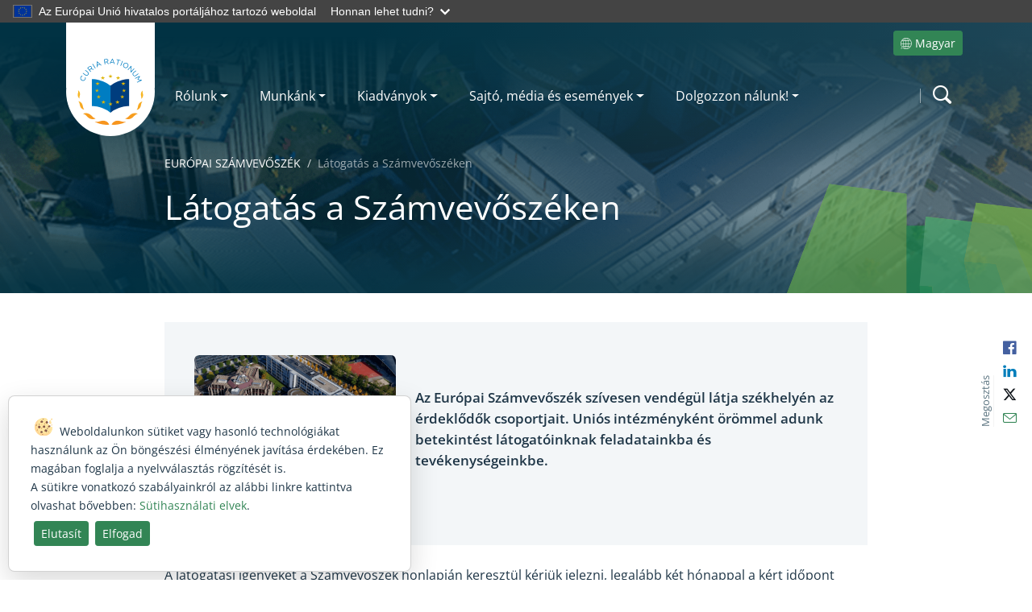

--- FILE ---
content_type: text/html; charset=utf-8
request_url: https://www.eca.europa.eu/hu/visit-court
body_size: 39099
content:


<!DOCTYPE html>
<html dir="ltr" lang="hu-HU">
    <head><meta charset="utf-8" /><meta name="viewport" content="width=device-width, initial-scale=1, shrink-to-fit=no" /><meta name="apple-mobile-web-app-capable" content="yes" /><meta http-equiv="X-UA-Compatible" content="IE=edge" /><meta name="GENERATOR" content="Microsoft SharePoint" /><meta http-equiv="Content-type" content="text/html; charset=utf-8" /><meta http-equiv="Expires" content="0" />
		<!-- ===== Hide unused styles in RTE Sharepoint (must be before corev15.css)  =================== -->
		<style>
			/* Deactivate unused H1 (must be unique and the title of the page) */
			H1.ms-rteElement-H1 { -ms-element:"false"; }
			/* Original styles used
			P.ms-rteElement-P {-ms-element: "false";}
			H2.ms-rteElement-H2 { -ms-element:"false"; }
			H3.ms-rteElement-H3 { -ms-element:"false"; }
			H4.ms-rteElement-H4 { -ms-element:"false"; }
			*/
			/* Deactivate unused styles */
			H1.ms-rteElement-H1B { -ms-element:"false"; }
			H2.ms-rteElement-H2B{ -ms-element:"false"; }
			H3.ms-rteElement-H3B{ -ms-element:"false"; }
			H4.ms-rteElement-H4B{ -ms-element:"false";}
			/* Deactivate unused text styles */
			.ms-rteStyle-Normal {-ms-element:"false"; }
			.ms-rteStyle-IntenseQuote {-ms-element:"false";}
			.ms-rteStyle-Emphasis {-ms-element:"false"; }
			.ms-rteStyle-IntenseEmphasis {-ms-element:"false";}
			.ms-rteStyle-References { -ms-element:"false";}
			.ms-rteStyle-IntenseReferences {-ms-element:"false";}
			.ms-rteStyle-Accent2 { -ms-element:"false";}
			.ms-rteStyle-Quote { -ms-element: "false";}
			.ms-rteStyle-Accent1 {-ms-element: "false";}
			/* Hide Text styles section under page elements */
			#Ribbon\.EditingTools\.CPEditTab\.Styles\.Styles\.Menu\.Styles	{
				display: none;
			} 
		</style>
        <!-- ===== STARTER: Robots  ======================================================================================================= -->
        

		<!-- ===== STARTER: Favicon / Windows Tile / iOS & Safari icons ======================================================================================== -->
		<!-- Favicon and device/browser icon -->
		<link rel="apple-touch-icon" sizes="180x180" href="https://static.eca.europa.eu/webcharter-internet/current/img/favicons/apple-touch-icon.png" /><link rel="icon" type="image/png" sizes="32x32" href="https://static.eca.europa.eu/webcharter-internet/current/img/favicons/favicon-32x32.png" /><link rel="icon" type="image/png" sizes="16x16" href="https://static.eca.europa.eu/webcharter-internet/current/img/favicons/favicon-16x16.png" /><link rel="mask-icon" href="https://static.eca.europa.eu/webcharter-internet/current/img/favicons/safari-pinned-tab.svg" color="#5bbad5" /><link rel="shortcut icon" href="https://static.eca.europa.eu/webcharter-internet/current/img/favicons/favicon.ico" /><meta name="msapplication-TileColor" content="#da532c" /><meta name="msapplication-config" content="https://static.eca.europa.eu/webcharter-internet/current/img/favicons/browserconfig.xml" /><meta name="theme-color" content="#ffffff" />
        <!-- The above 3 meta tags *must* come first in the head; any other head content must come *after* these tags -->

		<!-- ===== STARTER: Page Title loaded from page or page layout ==================================================================== -->
		<title>
	Látogatás a Számvevőszéken | European Court of Auditors
</title>
		<!-- ===== STARTER: Additional header placeholder (Meta description) - overridden by asp:content on pages or page layouts  =========================== -->
		
		<!-- ===== STARTER Micro Data and Open Graph for SEO and Social Share =================================================================================================== -->
		<!-- ===== STARTER: Placeholder for Micro Data Opengraph ====================================================== -->
		<script type="application/ld+json">
{
"@context": "http://schema.org",
"@type": "Organization",
"url": "http://www.eca.europa.eu/hu/Pages/VisitingTheCourt.aspx?TermStoreId=8935807f-8495-4a93-a302-f4b76776d8ea&TermSetId=21c8f11b-1723-4ffc-ba6a-d52d3c9f32ec&TermId=7a8ca53d-7e8d-4dd1-b222-294e06b9d294",
"logo": "https://static.eca.europa.eu/webcharter-internet/current/img/favicons/apple-touch-icon.png",
"name" :"Látogatás a Számvevőszéken",
"description": "European Court of auditors, the guardians of the EU finances. This site is available in 24 languages"
}
</script><meta property="fb:app_id" content="966242223397117" /><meta property="og:site_name" content="European Court of Auditors" /><meta property="og:logo" content="https://static.eca.europa.eu/webcharter-internet/current/img/favicons/apple-touch-icon.png" /><meta property="og:title" content="Látogatás a Számvevőszéken" /><meta property="twitter:title" content="Látogatás a Számvevőszéken" /><meta property="og:description" content="" /><meta property="og:url" content="http://www.eca.europa.eu/hu/Pages/VisitingTheCourt.aspx?TermStoreId=8935807f-8495-4a93-a302-f4b76776d8ea&amp;TermSetId=21c8f11b-1723-4ffc-ba6a-d52d3c9f32ec&amp;TermId=7a8ca53d-7e8d-4dd1-b222-294e06b9d294" /><meta property="og:type" content="website" /><meta property="twitter:image" content="https://static.eca.europa.eu/webcharter-internet/current/img/eca-website.jpg" /><meta property="twitter:card" content="Látogatás a Számvevőszéken" /><meta property="twitter:description" content="" /><meta property="twitter:url" content="http://www.eca.europa.eu/hu/Pages/VisitingTheCourt.aspx?TermStoreId=8935807f-8495-4a93-a302-f4b76776d8ea&amp;TermSetId=21c8f11b-1723-4ffc-ba6a-d52d3c9f32ec&amp;TermId=7a8ca53d-7e8d-4dd1-b222-294e06b9d294" /><meta property="og:image" content="https://static.eca.europa.eu/webcharter-internet/current/img/eca-website.jpg" />

		<!-- ===== STARTER: SP Scripts and CSS  =========================================================================================== -->
		<link id="CssLink-adb4a65b862d4a998612db75220d0629" rel="stylesheet" type="text/css" href="/_layouts/15/1033/styles/Themable/corev15.css?rev=BiOgxuWcxBnhKNutTFJcDA%3D%3DTAG0"/>
<link id="CssLink-1de17c4343e0424c85ccb6aa640122d1" rel="stylesheet" type="text/css" href="/Style%20Library/en-US/Themable/Core%20Styles/controls15.css"/>
<style id="SPThemeHideForms" type="text/css">body {opacity:0 !important}</style><script type="text/javascript">// <![CDATA[ 

var g_SPOffSwitches={};
// ]]>
</script>
<script type="text/javascript" src="/_layouts/15/1033/initstrings.js?rev=qNBdKcYXjsTNpy05wOK7Gg%3D%3DTAG0"></script>
<script type="text/javascript" src="/_layouts/15/init.js?rev=eqiUN2EN5Xn%2F2YyfuJQDtA%3D%3DTAG0"></script>
<script type="text/javascript" src="/_layouts/15/1033/strings.js?rev=8an2r1MhIt8SHy2mZX33VA%3D%3DTAG0"></script>
<script type="text/javascript" src="/_layouts/15/theming.js?rev=SuLUbbwTXcxFWOWLFUsOkw%3D%3DTAG0"></script>
<script type="text/javascript" src="/_layouts/15/ie55up.js?rev=DI%2FQWWhap6s759k%2FklnF0g%3D%3DTAG0"></script>
<script type="text/javascript" src="/ScriptResource.axd?d=lBEumRbkkvdIjheGe_dNq0UzJ4Se6cCOcyF9kRuT4Gd7YOuO2L3DaKRZcKMCLDQmqlmpMHuyrOWEy4aTONV4DxJyYE0SJAgo3Xjtd6NFiwLCCOkNghRdMiOa_clSi89G6obFIRrXPt19yPxU-sIwgib2VYyuTNJBDK64wQwKBjiwDLks5uVMHPWx-2SukoMR0&amp;t=32e5dfca"></script>
<script type="text/javascript" src="/_layouts/15/blank.js?rev=OqEYlnomw4m5X%2FMg2wSuyA%3D%3DTAG0"></script>
<script type="text/javascript" src="/ScriptResource.axd?d=ecGRcufyghMlzm6N-95QcL-xg4Plv6DclhKRvpSd3bEDmLj9uyfYoaBbHGIFnUPqDGuU89aldsU1aU8rsTf453g5t8KywmpfZyx2pnKiscTSAYA4zQE5M3sHYWIpKXPJWFZU2dJZvZq4kQ-xOjWcnHItvGIrrdvEDu_LH0_AP6FTj1Augug2Q66NbluBUkP-0&amp;t=32e5dfca"></script>
<script type="text/javascript">RegisterSod("require.js", "\u002f_layouts\u002f15\u002frequire.js?rev=bv3fWJhk0uFGpVwBxnZKNQ\u00253D\u00253DTAG0");</script>
<script type="text/javascript">RegisterSod("sp.res.resx", "\u002f_layouts\u002f15\u002f1033\u002fsp.res.js?rev=FnWveYddVjlqQYS2ZBOOzA\u00253D\u00253DTAG0");</script>
<script type="text/javascript">RegisterSod("sp.runtime.js", "\u002f_layouts\u002f15\u002fsp.runtime.js?rev=ieBn\u00252FPr8FuV9095CsVXFdw\u00253D\u00253DTAG0");RegisterSodDep("sp.runtime.js", "sp.res.resx");</script>
<script type="text/javascript">RegisterSod("sp.js", "\u002f_layouts\u002f15\u002fsp.js?rev=Os4G339\u00252BEf5vdNuG9dSWtw\u00253D\u00253DTAG0");RegisterSodDep("sp.js", "sp.runtime.js");RegisterSodDep("sp.js", "sp.ui.dialog.js");RegisterSodDep("sp.js", "sp.res.resx");</script>
<script type="text/javascript">RegisterSod("sp.init.js", "\u002f_layouts\u002f15\u002fsp.init.js?rev=GcX1\u00252BQkwU9iewwepsza2Kw\u00253D\u00253DTAG0");</script>
<script type="text/javascript">RegisterSod("sp.ui.dialog.js", "\u002f_layouts\u002f15\u002fsp.ui.dialog.js?rev=d7y1SiSVwqLJzuIiMAukpg\u00253D\u00253DTAG0");RegisterSodDep("sp.ui.dialog.js", "sp.init.js");RegisterSodDep("sp.ui.dialog.js", "sp.res.resx");</script>
<script type="text/javascript">RegisterSod("core.js", "\u002f_layouts\u002f15\u002fcore.js?rev=OuK8lknoOD37VvjQyOsHrw\u00253D\u00253DTAG0");</script>
<script type="text/javascript">RegisterSod("menu.js", "\u002f_layouts\u002f15\u002fmenu.js?rev=WMbI5XqdDKTzX20rarEQsQ\u00253D\u00253DTAG0");</script>
<script type="text/javascript">RegisterSod("mQuery.js", "\u002f_layouts\u002f15\u002fmquery.js?rev=wdHoEUjBno2g0ULGFwFjAg\u00253D\u00253DTAG0");</script>
<script type="text/javascript">RegisterSod("callout.js", "\u002f_layouts\u002f15\u002fcallout.js?rev=yFnKkBSYasfA2rW6krdVFQ\u00253D\u00253DTAG0");RegisterSodDep("callout.js", "mQuery.js");RegisterSodDep("callout.js", "core.js");</script>
<script type="text/javascript">RegisterSod("sp.core.js", "\u002f_layouts\u002f15\u002fsp.core.js?rev=LSKJVyPWTBdDAU6EL2A6kw\u00253D\u00253DTAG0");RegisterSodDep("sp.core.js", "sp.init.js");RegisterSodDep("sp.core.js", "core.js");</script>
<script type="text/javascript">RegisterSod("clienttemplates.js", "\u002f_layouts\u002f15\u002fclienttemplates.js?rev=oZO8iLnMIX278DJXZp9S4A\u00253D\u00253DTAG0");</script>
<script type="text/javascript">RegisterSod("sharing.js", "\u002f_layouts\u002f15\u002fsharing.js?rev=z7dWWrP\u00252FqzzxvtLQKR08Ww\u00253D\u00253DTAG0");RegisterSodDep("sharing.js", "mQuery.js");RegisterSodDep("sharing.js", "clienttemplates.js");RegisterSodDep("sharing.js", "core.js");</script>
<script type="text/javascript">RegisterSod("suitelinks.js", "\u002f_layouts\u002f15\u002fsuitelinks.js?rev=hNe7S\u00252B4EVV83bzPy9U\u00252BEvQ\u00253D\u00253DTAG0");RegisterSodDep("suitelinks.js", "core.js");</script>
<script type="text/javascript">RegisterSod("clientrenderer.js", "\u002f_layouts\u002f15\u002fclientrenderer.js?rev=Evu1eqGPwP\u00252FeN5ZuIpaSTQ\u00253D\u00253DTAG0");</script>
<script type="text/javascript">RegisterSod("srch.resources.resx", "\u002f_layouts\u002f15\u002f1033\u002fsrch.resources.js?rev=vZPcBJM2l80oZNzRUCRQ4g\u00253D\u00253DTAG0");</script>
<script type="text/javascript">RegisterSod("search.clientcontrols.js", "\u002f_layouts\u002f15\u002fsearch.clientcontrols.js?rev=xgTuNRzK\u00252B28qr6bjGThpIw\u00253D\u00253DTAG0");RegisterSodDep("search.clientcontrols.js", "sp.init.js");RegisterSodDep("search.clientcontrols.js", "clientrenderer.js");RegisterSodDep("search.clientcontrols.js", "srch.resources.resx");</script>
<script type="text/javascript">RegisterSod("sp.search.js", "\u002f_layouts\u002f15\u002fsp.search.js?rev=eMyDf7ZGV6rTjB2sDSdovA\u00253D\u00253DTAG0");RegisterSodDep("sp.search.js", "sp.init.js");RegisterSodDep("sp.search.js", "sp.runtime.js");</script>
<script type="text/javascript">RegisterSod("ajaxtoolkit.js", "\u002f_layouts\u002f15\u002fajaxtoolkit.js?rev=I3jVxnVkBqeUZ\u00252FWA\u00252BgwTLg\u00253D\u00253DTAG0");RegisterSodDep("ajaxtoolkit.js", "search.clientcontrols.js");</script>
<script type="text/javascript">RegisterSod("userprofile", "\u002f_layouts\u002f15\u002fsp.userprofiles.js?rev=J0M1pzLkfDXcJflabMvTYA\u00253D\u00253DTAG0");RegisterSodDep("userprofile", "sp.runtime.js");</script>
<script type="text/javascript">RegisterSod("followingcommon.js", "\u002f_layouts\u002f15\u002ffollowingcommon.js?rev=MgAestdI8p64n4UsP1Xeug\u00253D\u00253DTAG0");RegisterSodDep("followingcommon.js", "sp.js");RegisterSodDep("followingcommon.js", "userprofile");RegisterSodDep("followingcommon.js", "core.js");RegisterSodDep("followingcommon.js", "mQuery.js");</script>
<script type="text/javascript">RegisterSod("profilebrowserscriptres.resx", "\u002f_layouts\u002f15\u002f1033\u002fprofilebrowserscriptres.js?rev=qwf69WaVc1mYlJLXqmZmVA\u00253D\u00253DTAG0");</script>
<script type="text/javascript">RegisterSod("sp.ui.mysitecommon.js", "\u002f_layouts\u002f15\u002fsp.ui.mysitecommon.js?rev=5nRJiZWvHP3AB7VS14cjuw\u00253D\u00253DTAG0");RegisterSodDep("sp.ui.mysitecommon.js", "sp.init.js");RegisterSodDep("sp.ui.mysitecommon.js", "sp.runtime.js");RegisterSodDep("sp.ui.mysitecommon.js", "userprofile");RegisterSodDep("sp.ui.mysitecommon.js", "profilebrowserscriptres.resx");</script>
<script type="text/javascript">RegisterSod("inplview", "\u002f_layouts\u002f15\u002finplview.js?rev=ecdG8BqIlGbfoftF0\u00252FIAZA\u00253D\u00253DTAG0");RegisterSodDep("inplview", "core.js");RegisterSodDep("inplview", "clienttemplates.js");RegisterSodDep("inplview", "sp.js");</script>
<script type="text/javascript">RegisterSod("dragdrop.js", "\u002f_layouts\u002f15\u002fdragdrop.js?rev=h\u00252F2Jd5ursJLUu88iNs\u00252FM2A\u00253D\u00253DTAG0");</script>
<script type="text/javascript">RegisterSod("quicklaunch.js", "\u002f_layouts\u002f15\u002fquicklaunch.js?rev=yuA4NhRQlmo9X6TJsaidUg\u00253D\u00253DTAG0");RegisterSodDep("quicklaunch.js", "dragdrop.js");</script>
<script type="text/javascript">RegisterSod("datepicker.js", "\u002f_layouts\u002f15\u002fdatepicker.js?rev=8dvNCKf66PXIf\u00252Bw1tiMMxQ\u00253D\u00253DTAG0");</script>
<link type="text/xml" rel="alternate" href="/hu/_vti_bin/spsdisco.aspx" /><link rel="canonical" href="https://www.eca.europa.eu:443/hu/visit-court" />
		
		<!-- ===== STARTER: Core SharePoint CSS =========================================================================================== -->
				

		<!-- ===== STARTER: Custom ECA & Bootstrap CSS  =================================================================================================== -->
        <!-- Vendor
		================================================== -->
		<!-- Bootstrap core CSS -->
		<link rel="stylesheet" href="https://static.eca.europa.eu/webcharter-internet/current/css/vendor/bootstrap.min.css" />
		<!-- ECA styles
		================================================== -->
		<link rel="stylesheet" href="https://static.eca.europa.eu/webcharter-internet/current/css/eca-internet.css" />
		<!-- Customized styles in SharePoint RTE editor	
		================================================== -->	
		<link rel="stylesheet" href="https://www.eca.europa.eu/Style%20Library/eca-rte.css" />
		<!-- Custom TEMP styles for live fix
		================================================== -->	
		<link rel="stylesheet" href="https://www.eca.europa.eu/Style%20Library/eca-fix.css" />
		<!-- ===== STARTER:JS needed for the anticipated loading of the page (top menu) =================================================================================================== -->
		<!-- Bootstrap core JavaScript
		================================================== -->
		<!-- Placed at the end of the document so the pages load faster -->
		<script src="https://static.eca.europa.eu/webcharter-internet/current/js/browser.js"></script>
		<script src="https://static.eca.europa.eu/webcharter-internet/current/js/vendor/bootstrap.bundle.min.js"></script>
		<script src="https://static.eca.europa.eu/webcharter-internet/current/js/vendor/libraries.js"></script>
		<!-- Scripts
		================================================== -->
		<!-- External JS for Global EU banner -->
		<script defer src="https://webtools.europa.eu/load.js?globan=1110"></script>

		<script src="https://static.eca.europa.eu/webcharter-internet/current/js/build_menu.min.js"></script>
		<script src="https://static.eca.europa.eu/webcharter-internet/current/js/eca-internet.min.js"></script>	

		<!-- Matomo -->
		<script>
		var _paq = window._paq = window._paq || [];
		/* tracker methods like "setCustomDimension" should be called before "trackPageView" */
		_paq.push(['setCustomUrl', location.href.toLowerCase()]);
		_paq.push(['trackPageView']);
		_paq.push(['enableLinkTracking']);
		(function() {
			var u="https://eca.matomo.cloud/";
			_paq.push(['setTrackerUrl', u+'matomo.php']);
			_paq.push(['setSiteId', '3']);
			var d=document, g=d.createElement('script'), s=d.getElementsByTagName('script')[0];
			g.async=true; g.src='https://cdn.matomo.cloud/eca.matomo.cloud/matomo.js'; s.parentNode.insertBefore(g,s);
		})();
		</script>
		<!-- End Matomo Code -->
		
		
	</head>

	<body>
        <!-- ===== Add class editmode to detect we are in EDIT page sharepoint  =========================================================================== -->
        
        <div class="site-wrapper">
			<!-- Control for accesibility -->
			<div class="skip-links" role="region" aria-label="Skip Links">
				<a class="skip-link" href="#maincontent">Skip to content</a>
				<a class="skip-link" href="#mainsearch">Skip to search</a>
				<a class="skip-link" href="#mainnav">Skip to navigation</a>
				<!--<button id="contrast" class="skip-link" title="Change the contrast">
					Switch the contrast
				</button>-->
			</div>
			<!-- ===== STARTER: SP IDs / Prefetch SP images / SP Form  =========================================================================== -->
			
			<div id="imgPrefetch" style="display:none">
<img src="/_layouts/15/images/spcommon.png?rev=43" />
<img src="https://static.eca.europa.eu/webcharter-internet/current/img/eca-logo.svg?rev=43" />
</div>

			<form method="post" action="./visit-court?TermStoreId=8935807f-8495-4a93-a302-f4b76776d8ea&amp;TermSetId=21c8f11b-1723-4ffc-ba6a-d52d3c9f32ec&amp;TermId=7a8ca53d-7e8d-4dd1-b222-294e06b9d294" onsubmit="javascript:return WebForm_OnSubmit();" id="aspnetForm">
<div class="aspNetHidden">
<input type="hidden" name="_wpcmWpid" id="_wpcmWpid" value="" />
<input type="hidden" name="wpcmVal" id="wpcmVal" value="" />
<input type="hidden" name="MSOWebPartPage_PostbackSource" id="MSOWebPartPage_PostbackSource" value="" />
<input type="hidden" name="MSOTlPn_SelectedWpId" id="MSOTlPn_SelectedWpId" value="" />
<input type="hidden" name="MSOTlPn_View" id="MSOTlPn_View" value="0" />
<input type="hidden" name="MSOTlPn_ShowSettings" id="MSOTlPn_ShowSettings" value="False" />
<input type="hidden" name="MSOGallery_SelectedLibrary" id="MSOGallery_SelectedLibrary" value="" />
<input type="hidden" name="MSOGallery_FilterString" id="MSOGallery_FilterString" value="" />
<input type="hidden" name="MSOTlPn_Button" id="MSOTlPn_Button" value="none" />
<input type="hidden" name="__EVENTTARGET" id="__EVENTTARGET" value="" />
<input type="hidden" name="__EVENTARGUMENT" id="__EVENTARGUMENT" value="" />
<input type="hidden" name="__REQUESTDIGEST" id="__REQUESTDIGEST" value="noDigest" />
<input type="hidden" name="MSOSPWebPartManager_DisplayModeName" id="MSOSPWebPartManager_DisplayModeName" value="Browse" />
<input type="hidden" name="MSOSPWebPartManager_ExitingDesignMode" id="MSOSPWebPartManager_ExitingDesignMode" value="false" />
<input type="hidden" name="MSOWebPartPage_Shared" id="MSOWebPartPage_Shared" value="" />
<input type="hidden" name="MSOLayout_LayoutChanges" id="MSOLayout_LayoutChanges" value="" />
<input type="hidden" name="MSOLayout_InDesignMode" id="MSOLayout_InDesignMode" value="" />
<input type="hidden" name="_wpSelected" id="_wpSelected" value="" />
<input type="hidden" name="_wzSelected" id="_wzSelected" value="" />
<input type="hidden" name="MSOSPWebPartManager_OldDisplayModeName" id="MSOSPWebPartManager_OldDisplayModeName" value="Browse" />
<input type="hidden" name="MSOSPWebPartManager_StartWebPartEditingName" id="MSOSPWebPartManager_StartWebPartEditingName" value="false" />
<input type="hidden" name="MSOSPWebPartManager_EndWebPartEditing" id="MSOSPWebPartManager_EndWebPartEditing" value="false" />
<input type="hidden" name="__LASTFOCUS" id="__LASTFOCUS" value="" />
<input type="hidden" name="__VIEWSTATE" id="__VIEWSTATE" value="/[base64]/1bKjxrP0G45iEw==" />
</div>

<script type="text/javascript">
//<![CDATA[
var theForm = document.forms['aspnetForm'];
if (!theForm) {
    theForm = document.aspnetForm;
}
function __doPostBack(eventTarget, eventArgument) {
    if (!theForm.onsubmit || (theForm.onsubmit() != false)) {
        theForm.__EVENTTARGET.value = eventTarget;
        theForm.__EVENTARGUMENT.value = eventArgument;
        theForm.submit();
    }
}
//]]>
</script>


<script src="/WebResource.axd?d=fbQvy22cxOTcTQskpdFWfTaHtmM-SwvnvjiQus5aMCm7Y2OCO8_gk_8g5-3gLLX3npjJ7e6LOLGLqbcevP0h7FZRVC6CW8QxUJqLEBYRb_81&amp;t=638901843720898773" type="text/javascript"></script>


<script type="text/javascript">
//<![CDATA[
var MSOWebPartPageFormName = 'aspnetForm';
var g_presenceEnabled = true;
var g_wsaEnabled = false;

var g_correlationId = '2609d8a1-9566-d0e5-87fb-4f8b57252d39';
var g_wsaQoSEnabled = false;
var g_wsaQoSDataPoints = [];
var g_wsaRUMEnabled = false;
var g_wsaLCID = 1033;
var g_wsaListTemplateId = 850;
var g_wsaSiteTemplateId = 'CMSPUBLISHING#0';
var _spPageContextInfo={"webServerRelativeUrl":"/hu","webAbsoluteUrl":"https://www.eca.europa.eu/hu","viewId":"","listId":"{b44c2217-0434-42d3-85c4-33e0dab202b3}","listPermsMask":{"High":48,"Low":2147688513},"listUrl":"/hu/Pages","listTitle":"Pages","listBaseTemplate":850,"viewOnlyExperienceEnabled":false,"blockDownloadsExperienceEnabled":false,"idleSessionSignOutEnabled":false,"cdnPrefix":"","siteAbsoluteUrl":"https://www.eca.europa.eu","siteId":"{16718370-22ff-4674-a323-be57215bfaac}","showNGSCDialogForSyncOnTS":false,"supportPoundStorePath":true,"supportPercentStorePath":true,"siteSubscriptionId":null,"CustomMarkupInCalculatedFieldDisabled":true,"AllowCustomMarkupInCalculatedField":false,"isSPO":false,"farmLabel":null,"serverRequestPath":"/hu/Pages/VisitingTheCourt.aspx","layoutsUrl":"_layouts/15","webId":"{6601c5a9-c576-4c4b-bdcb-113e21fd7308}","webTitle":"EURÓPAI SZÁMVEVŐSZÉK","webTemplate":"39","webTemplateConfiguration":"CMSPUBLISHING#0","webDescription":"Az uniós pénzügyek őre","tenantAppVersion":"1503741036","isAppWeb":false,"webLogoUrl":"_layouts/15/images/siteicon.png","webLanguage":1033,"currentLanguage":1033,"currentUICultureName":"en-US","currentCultureName":"hu-HU","currentCultureLCID":1038,"env":null,"nid":0,"fid":0,"serverTime":"2025-11-10T15:32:20.8073439Z","siteClientTag":"1842$$16.0.10417.20037","crossDomainPhotosEnabled":false,"openInClient":false,"Has2019Era":true,"webUIVersion":15,"webPermMasks":{"High":48,"Low":2147688513},"pageListId":"{b44c2217-0434-42d3-85c4-33e0dab202b3}","pageItemId":5,"pagePermsMask":{"High":48,"Low":2147688513},"pagePersonalizationScope":1,"userEmail":"","userId":0,"userLoginName":null,"userDisplayName":null,"isAnonymousUser":true,"isAnonymousGuestUser":false,"isEmailAuthenticationGuestUser":false,"isExternalGuestUser":false,"systemUserKey":null,"alertsEnabled":true,"siteServerRelativeUrl":"/","allowSilverlightPrompt":"True","themeCacheToken":"/hu::55:","themedCssFolderUrl":null,"themedImageFileNames":null,"modernThemingEnabled":true,"isSiteAdmin":false,"ExpFeatures":[480216468,1884350801,1158731092,62197791,538521105,335811073,4194306,34614301,268500996,-1946025984,28445328,-2147475455,134291456,65536,288,950272,1282,808326148,134217873,0,0,-1073217536,545285252,18350656,-467402752,6291457,-2147483644,1074794496,-1728053184,1845537108,622628,4102,0,0,0,0,0,0,0,0,0,0,0,0,0,0,0],"killSwitches":{},"InternalValidAuthorities":["methodology.eca.europa.eu","methodology.eca.europa.eu","www-2023.eca.europa.eu","www-2019-deploy.eca.europa.eu","www-2023.eca.europa.eu","www.eca.europa.eu","www.eca.europa.eu","eca.europa.eu","eca.europa.eu"],"CorrelationId":"2609d8a1-9566-d0e5-87fb-4f8b57252d39","hasManageWebPermissions":false,"isNoScriptEnabled":false,"groupId":null,"groupHasHomepage":true,"groupHasQuickLaunchConversationsLink":false,"departmentId":null,"hubSiteId":null,"hasPendingWebTemplateExtension":false,"isHubSite":false,"isWebWelcomePage":false,"siteClassification":"","hideSyncButtonOnODB":false,"showNGSCDialogForSyncOnODB":false,"sitePagesEnabled":false,"sitePagesFeatureVersion":0,"DesignPackageId":"00000000-0000-0000-0000-000000000000","groupType":null,"groupColor":"#e3068b","siteColor":"#e3068b","headerEmphasis":0,"navigationInfo":null,"guestsEnabled":false,"MenuData":{"SignInUrl":"/hu/_layouts/15/Authenticate.aspx?Source=%2Fhu%2Fvisit%2Dcourt"},"RecycleBinItemCount":-1,"PublishingFeatureOn":true,"PreviewFeaturesEnabled":false,"disableAppViews":false,"disableFlows":false,"serverRedirectedUrl":null,"formDigestValue":"0xDD0D23ADD4AEAE765F146FA876331939325E6189E4B07E5DB5140A34F1141FDE0B054FEC410DE897344E0A2AE74ABA031F84BF8D87947F1A6E07CA56F2DDE915,10 Nov 2025 15:32:20 -0000","maximumFileSize":10240,"formDigestTimeoutSeconds":1800,"canUserCreateMicrosoftForm":false,"canUserCreateVisioDrawing":true,"readOnlyState":null,"isTenantDevSite":false,"preferUserTimeZone":false,"userTimeZoneData":null,"userTime24":false,"userFirstDayOfWeek":null,"webTimeZoneData":null,"webTime24":false,"webFirstDayOfWeek":null,"isSelfServiceSiteCreationEnabled":null,"alternateWebAppHost":"","aadTenantId":"","aadUserId":"","aadInstanceUrl":"","msGraphEndpointUrl":"https://","allowInfectedDownload":true};_spPageContextInfo.updateFormDigestPageLoaded=new Date();_spPageContextInfo.clientServerTimeDelta=new Date(_spPageContextInfo.serverTime)-new Date();if(typeof(define)=='function'){define('SPPageContextInfo',[],function(){return _spPageContextInfo;});}var L_Menu_BaseUrl="/hu";
var L_Menu_LCID="1033";
var L_Menu_SiteTheme="null";
document.onreadystatechange=fnRemoveAllStatus; function fnRemoveAllStatus(){removeAllStatus(true)};
                            function DoCallBack(filterText)
                            {WebForm_DoCallback('ctl00$PlaceHolderMain$ctl07$ctl00',filterText,UpdateFilterCallback,0,CallBackError,true)
                            }
                            function CallBackError(result, clientsideString)
                            {                
                            }
                        Flighting.ExpFeatures = [480216468,1884350801,1158731092,62197791,538521105,335811073,4194306,34614301,268500996,-1946025984,28445328,-2147475455,134291456,65536,288,950272,1282,808326148,134217873,0,0,-1073217536,545285252,18350656,-467402752,6291457,-2147483644,1074794496,-1728053184,1845537108,622628,4102,0,0,0,0,0,0,0,0,0,0,0,0,0,0,0]; (function()
{
    if(typeof(window.SP) == "undefined") window.SP = {};
    if(typeof(window.SP.YammerSwitch) == "undefined") window.SP.YammerSwitch = {};

    var ysObj = window.SP.YammerSwitch;
    ysObj.IsEnabled = false;
    ysObj.TargetYammerHostName = "www.yammer.com";
} )(); var _spWebPartComponents = new Object();//]]>
</script>

<script src="/_layouts/15/blank.js?rev=OqEYlnomw4m5X%2FMg2wSuyA%3D%3DTAG0" type="text/javascript"></script>
<script type="text/javascript">
//<![CDATA[
window.SPThemeUtils && SPThemeUtils.RegisterCssReferences([{"Url":"\u002f_layouts\u002f15\u002f1033\u002fstyles\u002fThemable\u002fcorev15.css?rev=BiOgxuWcxBnhKNutTFJcDA\u00253D\u00253DTAG0","OriginalUrl":"\u002f_layouts\u002f15\u002f1033\u002fstyles\u002fThemable\u002fcorev15.css?rev=BiOgxuWcxBnhKNutTFJcDA\u00253D\u00253DTAG0","Id":"CssLink-adb4a65b862d4a998612db75220d0629","ConditionalExpression":"","After":"","RevealToNonIE":"false"},{"Url":"\u002fStyle Library\u002fen-US\u002fThemable\u002fCore Styles\u002fcontrols15.css","OriginalUrl":"\u002fStyle Library\u002fen-US\u002fThemable\u002fCore Styles\u002fcontrols15.css","Id":"CssLink-1de17c4343e0424c85ccb6aa640122d1","ConditionalExpression":"","After":"","RevealToNonIE":"false"}]);
(function(){

        if (typeof(_spBodyOnLoadFunctions) === 'undefined' || _spBodyOnLoadFunctions === null) {
            return;
        }
        _spBodyOnLoadFunctions.push(function() {
            SP.SOD.executeFunc('core.js', 'FollowingDocument', function() { FollowingDocument(); });
        });
    })();(function(){

        if (typeof(_spBodyOnLoadFunctions) === 'undefined' || _spBodyOnLoadFunctions === null) {
            return;
        }
        _spBodyOnLoadFunctions.push(function() {
            SP.SOD.executeFunc('core.js', 'FollowingCallout', function() { FollowingCallout(); });
        });
    })();if (typeof(DeferWebFormInitCallback) == 'function') DeferWebFormInitCallback();function WebForm_OnSubmit() {
UpdateFormDigest('\u002fhu', 1440000);if (typeof(_spFormOnSubmitWrapper) != 'undefined') {return _spFormOnSubmitWrapper();} else {return true;};
return true;
}
//]]>
</script>

<div class="aspNetHidden">

	<input type="hidden" name="__VIEWSTATEGENERATOR" id="__VIEWSTATEGENERATOR" value="EA5D22D8" />
</div>

				<!-- ===== STARTER: SharePoint Reqs this for adding columns ===================================================== -->
				<script type="text/javascript"> var submitHook = function () { return false; }; theForm._spOldSubmit = theForm.submit; theForm.submit = function () { if (!submitHook()) { this._spOldSubmit(); } }; </script>

				<!-- ===== STARTER: Web Part Manager  ============================================================================================= -->
				<script nonce="50a398d8-fcce-4302-b5db-6ca5be7c42b6" src="/_layouts/15/next/spclient/en-us/sp-classic-page-assembly.js?uniqueId=23Q8x">

</script><script nonce="50a398d8-fcce-4302-b5db-6ca5be7c42b6">
	//<!--
	

(function(global){
  var correlationId="2609d8a1-9566-d0e5-87fb-4f8b57252d39",
    handleFailure=function(errorInformation){    console.error(errorInformation.message);},
    spClientSidePageContext={ 

"clientSideApplicationId" : "eb4b666b-5c29-4dad-9a99-23613f21a2b7",

"contextWebInfo" : {"_ObjectType_":"SP.ContextWebInformation","FormDigestTimeoutSeconds":1800,"FormDigestValue":"0xDD0D23ADD4AEAE765F146FA876331939325E6189E4B07E5DB5140A34F1141FDE0B054FEC410DE897344E0A2AE74ABA031F84BF8D87947F1A6E07CA56F2DDE915,10 Nov 2025 15:32:20 -0000","LibraryVersion":"16.0.10417.20037","SiteFullUrl":"https:\u002f\u002fwww.eca.europa.eu","SupportedSchemaVersions":["14.0.0.0","15.0.0.0"],"WebFullUrl":"https:\u002f\u002fwww.eca.europa.eu\u002fhu"},

"customActions" : [],

"spPageContextInfo" : {"webServerRelativeUrl":"/hu","webAbsoluteUrl":"https://www.eca.europa.eu/hu","viewId":"","listId":"{b44c2217-0434-42d3-85c4-33e0dab202b3}","listPermsMask":{"High":48,"Low":2147688513},"listUrl":"/hu/Pages","listTitle":"Pages","listBaseTemplate":850,"viewOnlyExperienceEnabled":false,"blockDownloadsExperienceEnabled":false,"idleSessionSignOutEnabled":false,"cdnPrefix":"","siteAbsoluteUrl":"https://www.eca.europa.eu","siteId":"{16718370-22ff-4674-a323-be57215bfaac}","showNGSCDialogForSyncOnTS":false,"supportPoundStorePath":true,"supportPercentStorePath":true,"siteSubscriptionId":null,"CustomMarkupInCalculatedFieldDisabled":true,"AllowCustomMarkupInCalculatedField":false,"isSPO":false,"farmLabel":null,"serverRequestPath":"/hu/Pages/VisitingTheCourt.aspx","layoutsUrl":"_layouts/15","webId":"{6601c5a9-c576-4c4b-bdcb-113e21fd7308}","webTitle":"EURÓPAI SZÁMVEVŐSZÉK","webTemplate":"39","webTemplateConfiguration":"CMSPUBLISHING#0","webDescription":"Az uniós pénzügyek őre","tenantAppVersion":"1503741036","isAppWeb":false,"webLogoUrl":"_layouts/15/images/siteicon.png","webLanguage":1033,"currentLanguage":1033,"currentUICultureName":"en-US","currentCultureName":"hu-HU","currentCultureLCID":1038,"env":null,"nid":0,"fid":0,"serverTime":"2025-11-10T15:32:20.9010985Z","siteClientTag":"1842$$16.0.10417.20037","crossDomainPhotosEnabled":false,"openInClient":false,"Has2019Era":true,"webUIVersion":15,"webPermMasks":{"High":48,"Low":2147688513},"pageListId":"{b44c2217-0434-42d3-85c4-33e0dab202b3}","pageItemId":5,"pagePermsMask":{"High":48,"Low":2147688513},"pagePersonalizationScope":1,"userEmail":"","userId":0,"userLoginName":null,"userDisplayName":null,"isAnonymousUser":true,"isAnonymousGuestUser":false,"isEmailAuthenticationGuestUser":false,"isExternalGuestUser":false,"systemUserKey":null,"alertsEnabled":true,"siteServerRelativeUrl":"/","allowSilverlightPrompt":"True","themeCacheToken":"/hu::55:","themedCssFolderUrl":null,"themedImageFileNames":null,"modernThemingEnabled":true,"isSiteAdmin":false,"ExpFeatures":[480216468,1884350801,1158731092,62197791,538521105,335811073,4194306,34614301,268500996,-1946025984,28445328,-2147475455,134291456,65536,288,950272,1282,808326148,134217873,0,0,-1073217536,545285252,18350656,-467402752,6291457,-2147483644,1074794496,-1728053184,1845537108,622628,4102,0,0,0,0,0,0,0,0,0,0,0,0,0,0,0],"killSwitches":{},"InternalValidAuthorities":["methodology.eca.europa.eu","methodology.eca.europa.eu","www-2023.eca.europa.eu","www-2019-deploy.eca.europa.eu","www-2023.eca.europa.eu","www.eca.europa.eu","www.eca.europa.eu","eca.europa.eu","eca.europa.eu"],"CorrelationId":"2609d8a1-9566-d0e5-87fb-4f8b57252d39","hasManageWebPermissions":false,"isNoScriptEnabled":false,"groupId":null,"groupHasHomepage":true,"groupHasQuickLaunchConversationsLink":false,"departmentId":null,"hubSiteId":null,"hasPendingWebTemplateExtension":false,"isHubSite":false,"isWebWelcomePage":false,"siteClassification":"","hideSyncButtonOnODB":false,"showNGSCDialogForSyncOnODB":false,"sitePagesEnabled":false,"sitePagesFeatureVersion":0,"DesignPackageId":"00000000-0000-0000-0000-000000000000","groupType":null,"groupColor":"#e3068b","siteColor":"#e3068b","headerEmphasis":0,"navigationInfo":null,"guestsEnabled":false,"MenuData":{"SignInUrl":"/hu/_layouts/15/Authenticate.aspx?Source=%2Fhu%2Fvisit%2Dcourt"},"RecycleBinItemCount":-1,"PublishingFeatureOn":true,"PreviewFeaturesEnabled":false,"disableAppViews":false,"disableFlows":false,"serverRedirectedUrl":null,"formDigestValue":"0xDD0D23ADD4AEAE765F146FA876331939325E6189E4B07E5DB5140A34F1141FDE0B054FEC410DE897344E0A2AE74ABA031F84BF8D87947F1A6E07CA56F2DDE915,10 Nov 2025 15:32:20 -0000","maximumFileSize":10240,"formDigestTimeoutSeconds":1800,"canUserCreateMicrosoftForm":false,"canUserCreateVisioDrawing":true,"readOnlyState":null,"isTenantDevSite":false,"preferUserTimeZone":false,"userTimeZoneData":null,"userTime24":false,"userFirstDayOfWeek":null,"webTimeZoneData":null,"webTime24":false,"webFirstDayOfWeek":null,"isSelfServiceSiteCreationEnabled":null,"alternateWebAppHost":"","aadTenantId":"","aadUserId":"","aadInstanceUrl":"","msGraphEndpointUrl":"https://","allowInfectedDownload":true},

"manifests" : [{"preloadOptions":{},"title":{"default":"classic-page-webpart-application"},"description":{"default":"Classic page webpart application"},"assemblyId":"addf4597-640f-4316-858c-2359e0c4ec21","version":"0.1.5","alias":"ClassicPageWebPartApplication","preloadComponents":["02a01e42-69ab-403d-8a16-acd128661f8e","0d910c1c-13b9-4e1c-9aa4-b008c5e42d7d","aa0a46ec-1505-43cd-a44a-93f3a5aa460a","974a7777-0990-4136-8fa6-95d80114c2e0","c83d5509-ccd5-4c67-919f-2440f237927a","a81a5cf6-c9ad-4a0a-85aa-68c03d2d22a2","8494e7d7-6b99-47b2-a741-59873e42f16f","1c4541f7-5c31-41aa-9fa8-fbc9dc14c0a8","1c6c9123-7aac-41f3-a376-3caea41ed83f","f97266fb-ccb7-430e-9384-4124d05295d3","467dc675-7cc5-4709-8aac-78e3b71bd2f6","7263c7d0-1d6a-45ec-8d85-d4d1d234171b","73e1dc6c-8441-42cc-ad47-4bd3659f8a3a","8217e442-8ed3-41fd-957d-b112e841286a","cc2cc925-b5be-41bb-880a-f0f8030c6aff","4df9bb86-ab0a-4aab-ab5f-48bf167048fb","3fbad3f4-a628-41b0-8694-2054c09edccd","05ed6956-59ad-4aa6-9e4e-b832c96ae87b"],"isInternal":true,"loaderConfig":{"internalModuleBaseUrls":["/_layouts/15/next/spclient/"],"entryModuleId":"sp-classic-page-application","scriptResources":{"sp-classic-page-application":{"type":"localizedPath","defaultPath":{"default":"en-us/sp-classic-page-application.js?uniqueId=23Q8x"}},"@microsoft/sp-core-library":{"type":"component","id":"7263c7d0-1d6a-45ec-8d85-d4d1d234171b","version":"1.5.0"},"@microsoft/sp-webpart-base":{"type":"component","id":"974a7777-0990-4136-8fa6-95d80114c2e0","version":"1.5.0"},"@microsoft/sp-loader":{"type":"component","id":"1c6c9123-7aac-41f3-a376-3caea41ed83f","version":"1.5.0"},"@ms/sp-telemetry":{"type":"component","id":"8217e442-8ed3-41fd-957d-b112e841286a","version":"0.2.2"},"@microsoft/sp-application-base":{"type":"component","id":"4df9bb86-ab0a-4aab-ab5f-48bf167048fb","version":"1.5.0"}}},"manifestVersion":2,"id":"eb4b666b-5c29-4dad-9a99-23613f21a2b7","componentType":"Application"}, {"preconfiguredEntries":[{"title":{"default":"Keyword Suggestion"},"description":{"default":"Keyword Suggestion description"},"officeFabricIconFontName":"Page","groupId":"5c03119e-3074-46fd-976b-c60198311f70","group":{"default":"Other"},"properties":{"description":"Keyword Suggestion"}}],"version":"1.12.0","alias":"WPKeywordSuggestion","loaderConfig":{"internalModuleBaseUrls":["https://static.eca.europa.eu/internet/"],"entryModuleId":"keyword-suggestion-web-part","scriptResources":{"keyword-suggestion-web-part":{"type":"path","path":"keyword-suggestion-web-part_655b55b4ef6299f74a3973dfbf6761be.js"},"WpAllStrings":{"type":"localizedPath","defaultPath":"s-wpallstrings_en-us_ac1f64664033f873c1eded1420fb9477.js","paths":{}},"@microsoft/sp-core-library":{"type":"component","id":"7263c7d0-1d6a-45ec-8d85-d4d1d234171b","version":"1.4.1"},"@microsoft/sp-webpart-base":{"type":"component","id":"974a7777-0990-4136-8fa6-95d80114c2e0","version":"1.4.1"}}},"manifestVersion":2,"id":"a9eb3876-082b-446f-8798-1a16fa8a8647","componentType":"WebPart"}, {"preconfiguredEntries":[{"title":{"default":"Feedback"},"description":{"default":"Feedback form for public user"},"officeFabricIconFontName":"Page","groupId":"5c03119e-3074-46fd-976b-c60198311f70","group":{"default":"Other"},"properties":{"description":"Feedback form"}}],"version":"1.12.0","alias":"WPFeedback","loaderConfig":{"internalModuleBaseUrls":["https://static.eca.europa.eu/internet/"],"entryModuleId":"feedback-web-part","scriptResources":{"feedback-web-part":{"type":"path","path":"feedback-web-part_11d56c2be64d1ae1c7b273bdc5ddcf1d.js"},"WpAllStrings":{"type":"localizedPath","defaultPath":"s-wpallstrings_en-us_ac1f64664033f873c1eded1420fb9477.js","paths":{}},"@microsoft/sp-core-library":{"type":"component","id":"7263c7d0-1d6a-45ec-8d85-d4d1d234171b","version":"1.4.1"},"@microsoft/sp-webpart-base":{"type":"component","id":"974a7777-0990-4136-8fa6-95d80114c2e0","version":"1.4.1"}}},"manifestVersion":2,"id":"4c446970-030e-4bed-98cb-df21603a3976","componentType":"WebPart"}, {"preconfiguredEntries":[{"title":{"default":"SubscriberForm"},"description":{"default":"SubscriberForm"},"officeFabricIconFontName":"Page","groupId":"5c03119e-3074-46fd-976b-c60198311f70","group":{"default":"Other"},"properties":{"description":"SubscriberForm"}}],"version":"1.12.0","alias":"SubscriberFormWebPart","loaderConfig":{"internalModuleBaseUrls":["https://static.eca.europa.eu/internet/"],"entryModuleId":"subscriber-form-web-part","scriptResources":{"subscriber-form-web-part":{"type":"path","path":"subscriber-form-web-part_93388f4addcd0fa0c18a3a104017feeb.js"},"WpAllStrings":{"type":"localizedPath","defaultPath":"s-wpallstrings_en-us_ac1f64664033f873c1eded1420fb9477.js","paths":{}},"@microsoft/sp-core-library":{"type":"component","id":"7263c7d0-1d6a-45ec-8d85-d4d1d234171b","version":"1.4.1"},"@microsoft/sp-webpart-base":{"type":"component","id":"974a7777-0990-4136-8fa6-95d80114c2e0","version":"1.4.1"}}},"manifestVersion":2,"id":"8db22dde-e815-4102-88d1-ede2bf9fe8f4","componentType":"WebPart"}, {"preconfiguredEntries":[{"title":{"default":"Visitor"},"description":{"default":"Webpart used by groups of people such as University, School, Institutions, or any other group to request a visit of the Court."},"officeFabricIconFontName":"Page","groupId":"5c03119e-3074-46fd-976b-c60198311f70","group":{"default":"Other"},"properties":{"description":"Visitor form"}}],"version":"1.12.0","alias":"WPVisitor","loaderConfig":{"internalModuleBaseUrls":["https://static.eca.europa.eu/internet/"],"entryModuleId":"visitor-web-part","scriptResources":{"visitor-web-part":{"type":"path","path":"visitor-web-part_3e1cce90c794027c3c3d22f732974943.js"},"WpAllStrings":{"type":"localizedPath","defaultPath":"s-wpallstrings_en-us_ac1f64664033f873c1eded1420fb9477.js","paths":{}},"@microsoft/sp-core-library":{"type":"component","id":"7263c7d0-1d6a-45ec-8d85-d4d1d234171b","version":"1.4.1"},"@microsoft/sp-webpart-base":{"type":"component","id":"974a7777-0990-4136-8fa6-95d80114c2e0","version":"1.4.1"}}},"manifestVersion":2,"id":"70462e25-482c-4f1b-a542-6e154c5e6d80","componentType":"WebPart"}, {"version":"1.5.0","alias":"SPCoreLibrary","isInternal":true,"loaderConfig":{"internalModuleBaseUrls":["/_layouts/15/next/spclient/"],"entryModuleId":"sp-core-library","scriptResources":{"sp-core-library":{"type":"localizedPath","defaultPath":{"default":"en-us/sp-core-library.js?uniqueId=23Q8x"}},"@microsoft/sp-lodash-subset":{"type":"component","id":"73e1dc6c-8441-42cc-ad47-4bd3659f8a3a","version":"1.5.0"}}},"manifestVersion":2,"id":"7263c7d0-1d6a-45ec-8d85-d4d1d234171b","componentType":"Library"}, {"version":"1.5.0","alias":"SPWebPartBase","isInternal":true,"loaderConfig":{"internalModuleBaseUrls":["/_layouts/15/next/spclient/"],"entryModuleId":"sp-webpart-base","scriptResources":{"sp-webpart-base":{"type":"localizedPath","defaultPath":{"default":"en-us/sp-webpart-base.js?uniqueId=23Q8x"}},"@microsoft/sp-core-library":{"type":"component","id":"7263c7d0-1d6a-45ec-8d85-d4d1d234171b","version":"1.5.0"},"@microsoft/decorators":{"type":"component","id":"f97266fb-ccb7-430e-9384-4124d05295d3","version":"1.5.0"},"react":{"type":"component","id":"0d910c1c-13b9-4e1c-9aa4-b008c5e42d7d","version":"15.6.2"},"@ms/sp-telemetry":{"type":"component","id":"8217e442-8ed3-41fd-957d-b112e841286a","version":"0.2.2"},"@microsoft/sp-lodash-subset":{"type":"component","id":"73e1dc6c-8441-42cc-ad47-4bd3659f8a3a","version":"1.5.0"},"@microsoft/office-ui-fabric-react-bundle":{"type":"component","id":"02a01e42-69ab-403d-8a16-acd128661f8e","version":"1.5.0"},"react-dom":{"type":"component","id":"aa0a46ec-1505-43cd-a44a-93f3a5aa460a","version":"15.6.2"},"@microsoft/load-themed-styles":{"type":"component","id":"229b8d08-79f3-438b-8c21-4613fc877abd","version":"0.1.2"},"@microsoft/sp-component-base":{"type":"component","id":"467dc675-7cc5-4709-8aac-78e3b71bd2f6","version":"1.5.0"},"@microsoft/sp-http":{"type":"component","id":"c07208f0-ea3b-4c1a-9965-ac1b825211a6","version":"1.5.0"},"@ms/sp-load-themed-styles":{"type":"component","id":"229b8d08-79f3-438b-8c21-4613fc877abd","version":"0.1.2"},"@microsoft/sp-loader":{"type":"component","id":"1c6c9123-7aac-41f3-a376-3caea41ed83f","version":"1.5.0"},"@microsoft/sp-page-context":{"type":"component","id":"1c4541f7-5c31-41aa-9fa8-fbc9dc14c0a8","version":"1.5.0"}}},"manifestVersion":2,"id":"974a7777-0990-4136-8fa6-95d80114c2e0","componentType":"Library"}, {"version":"1.5.0","alias":"SPLoader","isInternal":true,"loaderConfig":{"internalModuleBaseUrls":["/_layouts/15/next/spclient/"],"entryModuleId":"sp-loader","scriptResources":{"sp-loader":{"type":"localizedPath","defaultPath":{"default":"en-us/sp-loader.js?uniqueId=23Q8x"}},"@microsoft/sp-core-library":{"type":"component","id":"7263c7d0-1d6a-45ec-8d85-d4d1d234171b","version":"1.5.0"},"@ms/sp-telemetry":{"type":"component","id":"8217e442-8ed3-41fd-957d-b112e841286a","version":"0.2.2"},"@microsoft/sp-page-context":{"type":"component","id":"1c4541f7-5c31-41aa-9fa8-fbc9dc14c0a8","version":"1.5.0"},"@microsoft/sp-http":{"type":"component","id":"c07208f0-ea3b-4c1a-9965-ac1b825211a6","version":"1.5.0"},"@microsoft/sp-lodash-subset":{"type":"component","id":"73e1dc6c-8441-42cc-ad47-4bd3659f8a3a","version":"1.5.0"},"@microsoft/sp-dynamic-data":{"type":"component","id":"e40f8203-b39d-425a-a957-714852e33b79","version":"1.5.0"},"@microsoft/load-themed-styles":{"type":"component","id":"229b8d08-79f3-438b-8c21-4613fc877abd","version":"0.1.2"}}},"manifestVersion":2,"id":"1c6c9123-7aac-41f3-a376-3caea41ed83f","componentType":"Library"}, {"version":"0.2.2","alias":"SPTelemetry","isInternal":true,"loaderConfig":{"internalModuleBaseUrls":["/_layouts/15/next/spclient/"],"entryModuleId":"sp-telemetry","scriptResources":{"sp-telemetry":{"type":"path","path":"sp-telemetry.js"},"@microsoft/sp-core-library":{"type":"component","id":"7263c7d0-1d6a-45ec-8d85-d4d1d234171b","version":"1.5.0"},"@ms/odsp-utilities-bundle":{"type":"component","id":"cc2cc925-b5be-41bb-880a-f0f8030c6aff","version":"1.1.0"},"@microsoft/sp-lodash-subset":{"type":"component","id":"73e1dc6c-8441-42cc-ad47-4bd3659f8a3a","version":"1.5.0"}}},"manifestVersion":2,"id":"8217e442-8ed3-41fd-957d-b112e841286a","componentType":"Library"}, {"version":"1.5.0","alias":"SPApplicationBase","preloadComponents":["c0c518b8-701b-4f6f-956d-5782772bb731"],"isInternal":true,"loaderConfig":{"internalModuleBaseUrls":["/_layouts/15/next/spclient/"],"entryModuleId":"sp-application-base","scriptResources":{"sp-application-base":{"type":"localizedPath","defaultPath":{"default":"en-us/sp-application-base.js?uniqueId=23Q8x"}},"@microsoft/sp-core-library":{"type":"component","id":"7263c7d0-1d6a-45ec-8d85-d4d1d234171b","version":"1.5.0"},"@ms/sp-telemetry":{"type":"component","id":"8217e442-8ed3-41fd-957d-b112e841286a","version":"0.2.2"},"@microsoft/sp-http":{"type":"component","id":"c07208f0-ea3b-4c1a-9965-ac1b825211a6","version":"1.5.0"},"@microsoft/sp-loader":{"type":"component","id":"1c6c9123-7aac-41f3-a376-3caea41ed83f","version":"1.5.0"},"@ms/odsp-utilities-bundle":{"type":"component","id":"cc2cc925-b5be-41bb-880a-f0f8030c6aff","version":"1.1.0"},"@microsoft/sp-extension-base":{"type":"component","id":"0773bd53-a69e-4293-87e6-ba80ea4d614b","version":"1.5.0"},"@microsoft/decorators":{"type":"component","id":"f97266fb-ccb7-430e-9384-4124d05295d3","version":"1.5.0"},"@microsoft/sp-page-context":{"type":"component","id":"1c4541f7-5c31-41aa-9fa8-fbc9dc14c0a8","version":"1.5.0"},"@microsoft/sp-component-base":{"type":"component","id":"467dc675-7cc5-4709-8aac-78e3b71bd2f6","version":"1.5.0"},"@microsoft/sp-lodash-subset":{"type":"component","id":"73e1dc6c-8441-42cc-ad47-4bd3659f8a3a","version":"1.5.0"},"@microsoft/load-themed-styles":{"type":"component","id":"229b8d08-79f3-438b-8c21-4613fc877abd","version":"0.1.2"},"@ms/sp-load-themed-styles":{"type":"component","id":"229b8d08-79f3-438b-8c21-4613fc877abd","version":"0.1.2"}}},"manifestVersion":2,"id":"4df9bb86-ab0a-4aab-ab5f-48bf167048fb","componentType":"Library"}, {"version":"1.5.0","alias":"OfficeUIFabricReact","isInternal":true,"loaderConfig":{"internalModuleBaseUrls":["/_layouts/15/next/spclient/"],"entryModuleId":"office-ui-fabric-react-bundle","scriptResources":{"office-ui-fabric-react-bundle":{"type":"path","path":"office-ui-fabric-react-bundle.js"},"react":{"type":"component","id":"0d910c1c-13b9-4e1c-9aa4-b008c5e42d7d","version":"15.6.2"},"@microsoft/load-themed-styles":{"type":"component","id":"229b8d08-79f3-438b-8c21-4613fc877abd","version":"0.1.2"},"react-dom":{"type":"component","id":"aa0a46ec-1505-43cd-a44a-93f3a5aa460a","version":"15.6.2"}}},"manifestVersion":2,"id":"02a01e42-69ab-403d-8a16-acd128661f8e","componentType":"Library"}, {"version":"15.6.2","alias":"React","isInternal":true,"loaderConfig":{"internalModuleBaseUrls":["/_layouts/15/next/spclient/"],"entryModuleId":"react-bundle","scriptResources":{"react-bundle":{"type":"path","path":"react-bundle.js"}}},"manifestVersion":2,"id":"0d910c1c-13b9-4e1c-9aa4-b008c5e42d7d","componentType":"Library"}, {"version":"15.6.2","alias":"ReactDOM","isInternal":true,"loaderConfig":{"internalModuleBaseUrls":["/_layouts/15/next/spclient/"],"entryModuleId":"react-dom-bundle","scriptResources":{"react-dom-bundle":{"type":"path","path":"react-dom-bundle.js"},"react":{"type":"component","id":"0d910c1c-13b9-4e1c-9aa4-b008c5e42d7d","version":"15.6.2"}}},"manifestVersion":2,"id":"aa0a46ec-1505-43cd-a44a-93f3a5aa460a","componentType":"Library"}, {"version":"0.0.2","alias":"I18nUtilities","isInternal":true,"loaderConfig":{"internalModuleBaseUrls":["/_layouts/15/next/spclient/"],"entryModuleId":"i18n-utilities-bundle","scriptResources":{"i18n-utilities-bundle":{"type":"localizedPath","defaultPath":{"default":"en-us/i18n-utilities-bundle.js?uniqueId=23Q8x"}}}},"manifestVersion":2,"id":"c83d5509-ccd5-4c67-919f-2440f237927a","componentType":"Library"}, {"version":"1.1.1","alias":"SPFilepicker","isInternal":true,"loaderConfig":{"internalModuleBaseUrls":["/_layouts/15/next/spclient/"],"entryModuleId":"sp-filepicker","scriptResources":{"sp-filepicker":{"type":"localizedPath","defaultPath":{"default":"en-us/sp-filepicker.js?uniqueId=23Q8x"}},"@ms/sp-component-utilities":{"type":"component","id":"8494e7d7-6b99-47b2-a741-59873e42f16f","version":"0.2.1"},"@ms/sp-telemetry":{"type":"component","id":"8217e442-8ed3-41fd-957d-b112e841286a","version":"0.2.2"},"react":{"type":"component","id":"0d910c1c-13b9-4e1c-9aa4-b008c5e42d7d","version":"15.6.2"},"@microsoft/office-ui-fabric-react-bundle":{"type":"component","id":"02a01e42-69ab-403d-8a16-acd128661f8e","version":"1.5.0"},"@ms/odsp-utilities-bundle":{"type":"component","id":"cc2cc925-b5be-41bb-880a-f0f8030c6aff","version":"1.1.0"},"@microsoft/sp-core-library":{"type":"component","id":"7263c7d0-1d6a-45ec-8d85-d4d1d234171b","version":"1.5.0"},"@microsoft/sp-page-context":{"type":"component","id":"1c4541f7-5c31-41aa-9fa8-fbc9dc14c0a8","version":"1.5.0"},"@ms/sp-webpart-shared":{"type":"component","id":"914330ee-2df2-4f6e-a858-30c23a812408","version":"0.1.0"},"react-dom":{"type":"component","id":"aa0a46ec-1505-43cd-a44a-93f3a5aa460a","version":"15.6.2"},"@microsoft/sp-http":{"type":"component","id":"c07208f0-ea3b-4c1a-9965-ac1b825211a6","version":"1.5.0"},"@microsoft/sp-lodash-subset":{"type":"component","id":"73e1dc6c-8441-42cc-ad47-4bd3659f8a3a","version":"1.5.0"},"@ms/sp-dataproviders":{"type":"component","id":"1cea229f-b208-4202-8014-22503d92a019","version":"0.1.0"},"@microsoft/load-themed-styles":{"type":"component","id":"229b8d08-79f3-438b-8c21-4613fc877abd","version":"0.1.2"}}},"manifestVersion":2,"id":"a81a5cf6-c9ad-4a0a-85aa-68c03d2d22a2","componentType":"Library"}, {"version":"0.2.1","alias":"SPComponentUtilities","isInternal":true,"loaderConfig":{"internalModuleBaseUrls":["/_layouts/15/next/spclient/"],"entryModuleId":"sp-component-utilities","scriptResources":{"sp-component-utilities":{"type":"localizedPath","defaultPath":{"default":"en-us/sp-component-utilities.js?uniqueId=23Q8x"}},"@ms/odsp-utilities-bundle":{"type":"component","id":"cc2cc925-b5be-41bb-880a-f0f8030c6aff","version":"1.1.0"},"@microsoft/sp-core-library":{"type":"component","id":"7263c7d0-1d6a-45ec-8d85-d4d1d234171b","version":"1.5.0"},"@ms/sp-telemetry":{"type":"component","id":"8217e442-8ed3-41fd-957d-b112e841286a","version":"0.2.2"},"react":{"type":"component","id":"0d910c1c-13b9-4e1c-9aa4-b008c5e42d7d","version":"15.6.2"},"@microsoft/load-themed-styles":{"type":"component","id":"229b8d08-79f3-438b-8c21-4613fc877abd","version":"0.1.2"},"@microsoft/office-ui-fabric-react-bundle":{"type":"component","id":"02a01e42-69ab-403d-8a16-acd128661f8e","version":"1.5.0"},"react-dom":{"type":"component","id":"aa0a46ec-1505-43cd-a44a-93f3a5aa460a","version":"15.6.2"},"@microsoft/sp-lodash-subset":{"type":"component","id":"73e1dc6c-8441-42cc-ad47-4bd3659f8a3a","version":"1.5.0"},"@microsoft/sp-http":{"type":"component","id":"c07208f0-ea3b-4c1a-9965-ac1b825211a6","version":"1.5.0"},"@microsoft/sp-page-context":{"type":"component","id":"1c4541f7-5c31-41aa-9fa8-fbc9dc14c0a8","version":"1.5.0"},"@ms/i18n-utilities":{"type":"component","id":"c83d5509-ccd5-4c67-919f-2440f237927a","version":"0.0.2"}}},"manifestVersion":2,"id":"8494e7d7-6b99-47b2-a741-59873e42f16f","componentType":"Library"}, {"version":"1.5.0","alias":"SPPageContext","isInternal":true,"loaderConfig":{"internalModuleBaseUrls":["/_layouts/15/next/spclient/"],"entryModuleId":"sp-page-context","scriptResources":{"sp-page-context":{"type":"path","path":"sp-page-context.js"},"@microsoft/sp-core-library":{"type":"component","id":"7263c7d0-1d6a-45ec-8d85-d4d1d234171b","version":"1.5.0"},"@ms/sp-telemetry":{"type":"component","id":"8217e442-8ed3-41fd-957d-b112e841286a","version":"0.2.2"},"@microsoft/sp-dynamic-data":{"type":"component","id":"e40f8203-b39d-425a-a957-714852e33b79","version":"1.5.0"}}},"manifestVersion":2,"id":"1c4541f7-5c31-41aa-9fa8-fbc9dc14c0a8","componentType":"Library"}, {"version":"1.5.0","alias":"Decorators","isInternal":true,"loaderConfig":{"internalModuleBaseUrls":["/_layouts/15/next/spclient/"],"entryModuleId":"decorators","scriptResources":{"decorators":{"type":"path","path":"decorators.js"}}},"manifestVersion":2,"id":"f97266fb-ccb7-430e-9384-4124d05295d3","componentType":"Library"}, {"version":"1.5.0","alias":"SPComponentBase","isInternal":true,"loaderConfig":{"internalModuleBaseUrls":["/_layouts/15/next/spclient/"],"entryModuleId":"sp-component-base","scriptResources":{"sp-component-base":{"type":"path","path":"sp-component-base.js"},"@microsoft/sp-core-library":{"type":"component","id":"7263c7d0-1d6a-45ec-8d85-d4d1d234171b","version":"1.5.0"},"@ms/sp-telemetry":{"type":"component","id":"8217e442-8ed3-41fd-957d-b112e841286a","version":"0.2.2"},"@microsoft/sp-dynamic-data":{"type":"component","id":"e40f8203-b39d-425a-a957-714852e33b79","version":"1.5.0"},"@microsoft/decorators":{"type":"component","id":"f97266fb-ccb7-430e-9384-4124d05295d3","version":"1.5.0"},"@microsoft/sp-page-context":{"type":"component","id":"1c4541f7-5c31-41aa-9fa8-fbc9dc14c0a8","version":"1.5.0"},"@microsoft/sp-lodash-subset":{"type":"component","id":"73e1dc6c-8441-42cc-ad47-4bd3659f8a3a","version":"1.5.0"},"@microsoft/load-themed-styles":{"type":"component","id":"229b8d08-79f3-438b-8c21-4613fc877abd","version":"0.1.2"}}},"manifestVersion":2,"id":"467dc675-7cc5-4709-8aac-78e3b71bd2f6","componentType":"Library"}, {"version":"1.5.0","alias":"SPLodashSubset","isInternal":true,"loaderConfig":{"internalModuleBaseUrls":["/_layouts/15/next/spclient/"],"entryModuleId":"sp-lodash-subset","scriptResources":{"sp-lodash-subset":{"type":"path","path":"sp-lodash-subset.js"}}},"manifestVersion":2,"id":"73e1dc6c-8441-42cc-ad47-4bd3659f8a3a","componentType":"Library"}, {"version":"1.1.0","alias":"OdspUtilitiesBundle","isInternal":true,"loaderConfig":{"internalModuleBaseUrls":["/_layouts/15/next/spclient/"],"entryModuleId":"odsp-utilities-bundle","scriptResources":{"odsp-utilities-bundle":{"type":"path","path":"odsp-utilities-bundle.js"},"@microsoft/load-themed-styles":{"type":"component","id":"229b8d08-79f3-438b-8c21-4613fc877abd","version":"0.1.2"}}},"manifestVersion":2,"id":"cc2cc925-b5be-41bb-880a-f0f8030c6aff","componentType":"Library"}, {"version":"1.0.3","alias":"SPHtmlEmbed","isInternal":true,"loaderConfig":{"internalModuleBaseUrls":["/_layouts/15/next/spclient/"],"entryModuleId":"sp-html-embed","scriptResources":{"sp-html-embed":{"type":"localizedPath","defaultPath":{"default":"en-us/sp-html-embed.js?uniqueId=23Q8x"}},"react":{"type":"component","id":"0d910c1c-13b9-4e1c-9aa4-b008c5e42d7d","version":"15.6.2"},"@ms/sp-telemetry":{"type":"component","id":"8217e442-8ed3-41fd-957d-b112e841286a","version":"0.2.2"},"@microsoft/office-ui-fabric-react-bundle":{"type":"component","id":"02a01e42-69ab-403d-8a16-acd128661f8e","version":"1.5.0"},"@microsoft/sp-core-library":{"type":"component","id":"7263c7d0-1d6a-45ec-8d85-d4d1d234171b","version":"1.5.0"},"@microsoft/load-themed-styles":{"type":"component","id":"229b8d08-79f3-438b-8c21-4613fc877abd","version":"0.1.2"},"@microsoft/sp-http":{"type":"component","id":"c07208f0-ea3b-4c1a-9965-ac1b825211a6","version":"1.5.0"},"@ms/odsp-utilities-bundle":{"type":"component","id":"cc2cc925-b5be-41bb-880a-f0f8030c6aff","version":"1.1.0"},"@ms/sp-component-utilities":{"type":"component","id":"8494e7d7-6b99-47b2-a741-59873e42f16f","version":"0.2.1"},"@microsoft/sp-lodash-subset":{"type":"component","id":"73e1dc6c-8441-42cc-ad47-4bd3659f8a3a","version":"1.5.0"},"@microsoft/sp-loader":{"type":"component","id":"1c6c9123-7aac-41f3-a376-3caea41ed83f","version":"1.5.0"},"@microsoft/sp-page-context":{"type":"component","id":"1c4541f7-5c31-41aa-9fa8-fbc9dc14c0a8","version":"1.5.0"}}},"manifestVersion":2,"id":"3fbad3f4-a628-41b0-8694-2054c09edccd","componentType":"Library"}, {"version":"0.0.5","alias":"SPA11y","isInternal":true,"loaderConfig":{"internalModuleBaseUrls":["/_layouts/15/next/spclient/"],"entryModuleId":"sp-a11y","scriptResources":{"sp-a11y":{"type":"path","path":"sp-a11y.js"}}},"manifestVersion":2,"id":"05ed6956-59ad-4aa6-9e4e-b832c96ae87b","componentType":"Library"}, {"version":"0.1.2","alias":"SPLoadThemedStyles","isInternal":true,"loaderConfig":{"internalModuleBaseUrls":["/_layouts/15/next/spclient/"],"entryModuleId":"sp-load-themed-styles","scriptResources":{"sp-load-themed-styles":{"type":"path","path":"sp-load-themed-styles.js"}}},"manifestVersion":2,"id":"229b8d08-79f3-438b-8c21-4613fc877abd","componentType":"Library"}, {"version":"1.5.0","alias":"SPHttp","isInternal":true,"loaderConfig":{"internalModuleBaseUrls":["/_layouts/15/next/spclient/"],"entryModuleId":"sp-http","scriptResources":{"sp-http":{"type":"localizedPath","defaultPath":{"default":"en-us/sp-http.js?uniqueId=23Q8x"}},"@microsoft/sp-core-library":{"type":"component","id":"7263c7d0-1d6a-45ec-8d85-d4d1d234171b","version":"1.5.0"},"@microsoft/decorators":{"type":"component","id":"f97266fb-ccb7-430e-9384-4124d05295d3","version":"1.5.0"},"@ms/sp-telemetry":{"type":"component","id":"8217e442-8ed3-41fd-957d-b112e841286a","version":"0.2.2"},"@microsoft/sp-lodash-subset":{"type":"component","id":"73e1dc6c-8441-42cc-ad47-4bd3659f8a3a","version":"1.5.0"}}},"manifestVersion":2,"id":"c07208f0-ea3b-4c1a-9965-ac1b825211a6","componentType":"Library"}, {"version":"1.5.0","alias":"SPDyanmicData","isInternal":true,"loaderConfig":{"internalModuleBaseUrls":["/_layouts/15/next/spclient/"],"entryModuleId":"sp-dynamic-data","scriptResources":{"sp-dynamic-data":{"type":"localizedPath","defaultPath":{"default":"en-us/sp-dynamic-data.js?uniqueId=23Q8x"}},"@microsoft/sp-core-library":{"type":"component","id":"7263c7d0-1d6a-45ec-8d85-d4d1d234171b","version":"1.5.0"}}},"manifestVersion":2,"id":"e40f8203-b39d-425a-a957-714852e33b79","componentType":"Library"}, {"version":"1.5.0","alias":"SPExtensionBase","isInternal":true,"loaderConfig":{"internalModuleBaseUrls":["/_layouts/15/next/spclient/"],"entryModuleId":"sp-extension-base","scriptResources":{"sp-extension-base":{"type":"localizedPath","defaultPath":{"default":"en-us/sp-extension-base.js?uniqueId=23Q8x"}},"@microsoft/sp-component-base":{"type":"component","id":"467dc675-7cc5-4709-8aac-78e3b71bd2f6","version":"1.5.0"},"@ms/sp-telemetry":{"type":"component","id":"8217e442-8ed3-41fd-957d-b112e841286a","version":"0.2.2"},"@microsoft/decorators":{"type":"component","id":"f97266fb-ccb7-430e-9384-4124d05295d3","version":"1.5.0"},"@microsoft/sp-http":{"type":"component","id":"c07208f0-ea3b-4c1a-9965-ac1b825211a6","version":"1.5.0"},"@microsoft/sp-core-library":{"type":"component","id":"7263c7d0-1d6a-45ec-8d85-d4d1d234171b","version":"1.5.0"},"@microsoft/sp-loader":{"type":"component","id":"1c6c9123-7aac-41f3-a376-3caea41ed83f","version":"1.5.0"}}},"manifestVersion":2,"id":"0773bd53-a69e-4293-87e6-ba80ea4d614b","componentType":"Library"}, {"version":"1.5.0","alias":"SPDialog","isInternal":true,"loaderConfig":{"internalModuleBaseUrls":["/_layouts/15/next/spclient/"],"entryModuleId":"sp-dialog","scriptResources":{"sp-dialog":{"type":"path","path":"sp-dialog.js"},"react":{"type":"component","id":"0d910c1c-13b9-4e1c-9aa4-b008c5e42d7d","version":"15.6.2"},"@microsoft/office-ui-fabric-react-bundle":{"type":"component","id":"02a01e42-69ab-403d-8a16-acd128661f8e","version":"1.5.0"},"react-dom":{"type":"component","id":"aa0a46ec-1505-43cd-a44a-93f3a5aa460a","version":"15.6.2"},"@microsoft/decorators":{"type":"component","id":"f97266fb-ccb7-430e-9384-4124d05295d3","version":"1.5.0"},"@ms/sp-telemetry":{"type":"component","id":"8217e442-8ed3-41fd-957d-b112e841286a","version":"0.2.2"},"@microsoft/sp-core-library":{"type":"component","id":"7263c7d0-1d6a-45ec-8d85-d4d1d234171b","version":"1.5.0"},"@microsoft/sp-application-base":{"type":"component","id":"4df9bb86-ab0a-4aab-ab5f-48bf167048fb","version":"1.5.0"},"@microsoft/sp-webpart-base":{"type":"component","id":"974a7777-0990-4136-8fa6-95d80114c2e0","version":"1.5.0"}}},"manifestVersion":2,"id":"c0c518b8-701b-4f6f-956d-5782772bb731","componentType":"Library"}, {"version":"0.1.0","alias":"sp-webpart-shared","isInternal":true,"loaderConfig":{"internalModuleBaseUrls":["/_layouts/15/next/spclient/"],"entryModuleId":"sp-webpart-shared","scriptResources":{"sp-webpart-shared":{"type":"localizedPath","defaultPath":{"default":"en-us/sp-webpart-shared.js?uniqueId=23Q8x"}},"@microsoft/office-ui-fabric-react-bundle":{"type":"component","id":"02a01e42-69ab-403d-8a16-acd128661f8e","version":"1.5.0"},"react":{"type":"component","id":"0d910c1c-13b9-4e1c-9aa4-b008c5e42d7d","version":"15.6.2"},"@microsoft/sp-core-library":{"type":"component","id":"7263c7d0-1d6a-45ec-8d85-d4d1d234171b","version":"1.5.0"},"@ms/sp-telemetry":{"type":"component","id":"8217e442-8ed3-41fd-957d-b112e841286a","version":"0.2.2"},"@microsoft/load-themed-styles":{"type":"component","id":"229b8d08-79f3-438b-8c21-4613fc877abd","version":"0.1.2"},"@ms/sp-component-utilities":{"type":"component","id":"8494e7d7-6b99-47b2-a741-59873e42f16f","version":"0.2.1"},"@microsoft/sp-page-context":{"type":"component","id":"1c4541f7-5c31-41aa-9fa8-fbc9dc14c0a8","version":"1.5.0"},"@ms/odsp-utilities-bundle":{"type":"component","id":"cc2cc925-b5be-41bb-880a-f0f8030c6aff","version":"1.1.0"},"@microsoft/sp-http":{"type":"component","id":"c07208f0-ea3b-4c1a-9965-ac1b825211a6","version":"1.5.0"},"react-dom":{"type":"component","id":"aa0a46ec-1505-43cd-a44a-93f3a5aa460a","version":"15.6.2"},"@microsoft/sp-lodash-subset":{"type":"component","id":"73e1dc6c-8441-42cc-ad47-4bd3659f8a3a","version":"1.5.0"},"@microsoft/sp-webpart-base":{"type":"component","id":"974a7777-0990-4136-8fa6-95d80114c2e0","version":"1.5.0"},"@microsoft/decorators":{"type":"component","id":"f97266fb-ccb7-430e-9384-4124d05295d3","version":"1.5.0"},"@ms/i18n-utilities":{"type":"component","id":"c83d5509-ccd5-4c67-919f-2440f237927a","version":"0.0.2"},"@microsoft/sp-loader":{"type":"component","id":"1c6c9123-7aac-41f3-a376-3caea41ed83f","version":"1.5.0"}}},"manifestVersion":2,"id":"914330ee-2df2-4f6e-a858-30c23a812408","componentType":"Library"}, {"version":"0.1.0","alias":"SPDataProviders","isInternal":true,"loaderConfig":{"internalModuleBaseUrls":["/_layouts/15/next/spclient/"],"entryModuleId":"sp-dataproviders","scriptResources":{"sp-dataproviders":{"type":"localizedPath","defaultPath":{"default":"en-us/sp-dataproviders.js?uniqueId=23Q8x"}},"@microsoft/sp-core-library":{"type":"component","id":"7263c7d0-1d6a-45ec-8d85-d4d1d234171b","version":"1.5.0"},"@ms/sp-telemetry":{"type":"component","id":"8217e442-8ed3-41fd-957d-b112e841286a","version":"0.2.2"},"@microsoft/sp-page-context":{"type":"component","id":"1c4541f7-5c31-41aa-9fa8-fbc9dc14c0a8","version":"1.5.0"},"@microsoft/sp-http":{"type":"component","id":"c07208f0-ea3b-4c1a-9965-ac1b825211a6","version":"1.5.0"},"@ms/odsp-utilities-bundle":{"type":"component","id":"cc2cc925-b5be-41bb-880a-f0f8030c6aff","version":"1.1.0"},"@ms/sp-component-utilities":{"type":"component","id":"8494e7d7-6b99-47b2-a741-59873e42f16f","version":"0.2.1"},"@microsoft/sp-lodash-subset":{"type":"component","id":"73e1dc6c-8441-42cc-ad47-4bd3659f8a3a","version":"1.5.0"},"@ms/i18n-utilities":{"type":"component","id":"c83d5509-ccd5-4c67-919f-2440f237927a","version":"0.0.2"},"@microsoft/office-ui-fabric-react-bundle":{"type":"component","id":"02a01e42-69ab-403d-8a16-acd128661f8e","version":"1.5.0"},"@microsoft/sp-webpart-base":{"type":"component","id":"974a7777-0990-4136-8fa6-95d80114c2e0","version":"1.5.0"},"@microsoft/sp-loader":{"type":"component","id":"1c6c9123-7aac-41f3-a376-3caea41ed83f","version":"1.5.0"}}},"manifestVersion":2,"id":"1cea229f-b208-4202-8014-22503d92a019","componentType":"Library"}],

"perf" : {"IisLatency":"0","spRequestDuration":"194","QueryCount":"13","QueryDuration":"34","CPUDuration":"125","ClaimsAuthenticationTime":"1824","ClaimsAuthenticationTimeType":"ClaimsIdentityNotSet","Network-WindowScaleOption":"0","Network-PacketRetransmitCount":"0","Network-SmoothedRoundTripTime":"0"}
};
  var startSpfx = function(spfx) {
    if (typeof markPerfStage === 'function') {markPerfStage('spModuleLoaderStart');};
    try {
      global.moduleLoaderPromise=global.spModuleLoader.start(spClientSidePageContext,handleFailure).catch(function(e){
        handleFailure({message:"Can\u0027t load the application on this page. Use the browser Back button to retry. If the problem persists, contact the administrator of the site and give them the information in Technical Details.",error:e});
      });
    } catch(e) {
      handleFailure({message:"Can\u0027t load the application on this page. Use the browser Back button to retry. If the problem persists, contact the administrator of the site and give them the information in Technical Details.",error:e});
    }
  }
  if (global.spModuleLoader) {
    startSpfx(global.spModuleLoader);
  } else {
    var spfxAssemblyScriptTag = document.createElement('script');
    spfxAssemblyScriptTag.src = '/_layouts/15/next/spclient/en-us/sp-classic-page-assembly.js?uniqueId=23Q8x?' + new Date().getTime();
    spfxAssemblyScriptTag.onload = function() {
      if (!global.spModuleLoader) {
        handleFailure({message:"Can\u0027t load the application on this page. Use the browser Back button to retry. If the problem persists, contact the administrator of the site and give them the information in Technical Details.",error:new Error("SPFx loader is not present in the page.")});
        return;
      } else {
        startSpfx(global.spModuleLoader);
      }
    }
    spfxAssemblyScriptTag.onerror = function(event) {
      handleFailure({message:"Can\u0027t load the application on this page. Use the browser Back button to retry. If the problem persists, contact the administrator of the site and give them the information in Technical Details.",error:new Error(event.message)});
    }
    document.head.appendChild(spfxAssemblyScriptTag); 
  }
})(window);
//-->

</script>

				<!-- ===== STARTER: ScriptManager ===================================================== -->
				<script type="text/javascript">
//<![CDATA[
Sys.WebForms.PageRequestManager._initialize('ctl00$ScriptManager', 'aspnetForm', [], [], [], 90, 'ctl00');
//]]>
</script>


				<!-- ===== STARTER: Main Scrolling Body Starts Here =============================================================================== -->
				<!-- header -->
				<header role="banner" class="headermain header--sticky">
					<!-- ===== STARTER: Ribbon Code Starts Here ===================================================== -->
					<!-- Container Sharepoint toolbar for hide/show the toolbar -->
					<div id="sharepoint-toolbar">
						<!-- ===== STARTER: Authentication / Login link hidden for everyone by anonymous users (Actually not used (hidden))  =========================================== -->
						<span>
							
<a id="ctl00_ctl55_ExplicitLogin" class="ms-signInLink" href="https://www.eca.europa.eu/hu/_layouts/15/Authenticate.aspx?Source=%2Fhu%2Fvisit%2Dcourt" style="display:inline-block;">Sign In</a>

						</span>
						<div>
	
	<div id="s4-ribbonrow" style="visibility:hidden;display:none"></div>

</div>


					</div>
					<!-- Button to show / hide the Sharepoint toolbar -->
					
					<!-- ===== STARTER: Ribbon Code Ends Here  ======================================================================================== -->
					<div class="headermain-alert">
						<div class="d-onpage-none">
							<!-- Render the Global EU banner here -->
							<div id="globan-here"></div>  
						</div>
						<div id="alertWebpart"></div>
					</div>
					<ul id="localizedUrls" hidden>
	<li value="en">visit-court</li>
</ul>
					<span></span>
					<div class="os-Files-extensionPlaceHolder" data-sp-placeholder="Top"></div>
					<!--<div class="headermain-top headermain-top-mobile-right">-->
					<div class="headermain-top">
						<div class="container">
							<div class="headermain__center">
							</div>
							<div class="headermain__right">
								<!-- NOT USED <ul class="list-social">
									<li class="social-item">
										<a href="#" target="_blank" rel="noopener noreferrer">
											<i class="icon-facebook" aria-hidden="true"></i>
											<span class="visually-hidden">Facebook</span>
										</a>
									</li>
									<li class="social-item">
										<a href="#" target="_blank" rel="noopener noreferrer">
											<i class="icon-x" aria-hidden="true"></i>
											<span class="visually-hidden">X</span>
										</a>
									</li>
									<li class="social-item">
										<a href="#" target="_blank" rel="noopener noreferrer">
											<i class="icon-youtube" aria-hidden="true"></i>
											<span class="visually-hidden">Youtube</span>
										</a>
									</li>
									<li class="social-item">
										<a href="#" target="_blank" rel="noopener noreferrer">
											<i class="icon-linkedin" aria-hidden="true"></i>
											<span class="visually-hidden">Linkedin</span>
										</a>
									</li>
								</ul>-->
								<button type="button" class="btn btn-sm btn-primary mx-1" aria-describedby="siteLangHeaderBtnDesc" data-bs-toggle="modal" data-bs-target="#langModal"><i aria-hidden="true" class="icon-languages me-1"></i>English</button>
								<span id="siteLangHeaderBtnDesc" class="visually-hidden">Site language</span>
						<!--<select aria-describedby="siteLangHeaderBtnDesc"class="form-select form-select-lang">
                            <option value="bg" lang="bg">Български (bg)</option>
                            <option value="es" lang="es">Español (es)</option>
                            <option value="cs" lang="cs">Čeština (cs)</option>
                            <option value="da" lang="da">Dansk (da)</option>
                            <option value="de" lang="de">Deutsch (de)</option>
                            <option value="et" lang="et">Eesti keel (et)</option>
                            <option value="el" lang="el">Ελληνικά (el)</option>
                            <option selected="selected" value="en" lang="en">English (en)</option>
                            <option value="fr" lang="fr">Français (fr)</option>
                            <option value="ga" lang="ga">Gaeilge (ga)</option>
                            <option value="hr" lang="hr">Hrvatski (hr)</option>
                            <option value="it" lang="it">Italiano (it)</option>
                            <option value="lv" lang="lv">Latviešu valoda (lv)</option>
                            <option value="lt" lang="lt">Lietuvių kalba (lt)</option>
                            <option value="hu" lang="hu">Magyar (hu)</option>
                            <option value="mt" lang="mt">Malti (mt)</option>
                            <option value="nl" lang="nl">Nederlands (nl)</option>
                            <option value="pl" lang="pl">Polski (pl)</option>
                            <option value="pt" lang="pt">Português (pt)</option>
                            <option value="ro" lang="ro">Română (ro)</option>
                            <option value="sk" lang="sk">Slovenčina (sk)</option>
                            <option value="sl" lang="sl">Slovenščina (sl)</option>
                            <option value="fi" lang="fi">Suomi (fi)</option>
                            <option value="sv" lang="sv">Svenska (sv)</option>
                        </select>-->
							</div>
						</div>
					</div>
					<div class="headermain-bottom">
						<div class="container">
							<div class="headermain__left">
								<!-- logo -->
								<script>
									var siteUrl = _spPageContextInfo.webAbsoluteUrl;
									document.write('<a href="' + siteUrl + '" class="logo">');
								</script>
									<img src="https://static.eca.europa.eu/webcharter-internet/current/img/eca-logo.svg" alt="European Court of Auditors">
								<script>
									document.write('</a>');
								</script>
							</div>
							<div class="headermain__center">
								<!--  Navigation (option mainnav-mobile-hover, mainnav-mobile-left or mainnav-mobile-right)-->
								<nav class="mainnav mainnav-mobile-right" id="mainnav">																		
								</nav>
								<script>buildMenu('Style%20Library/masterpage_nav/menu_internet.xml', lang = true);</script>
							</div>
							<div class="headermain__right">
								<!-- Search -->
								<div class="search search-header">
									<button id="mainsearch" class="btn btn-icon" type="button" data-bs-toggle="modal"
										data-bs-target="#searchSuggestions"><i aria-hidden="true" class="icon-search"></i><span
											class="visually-hidden">Search</span></button>
								</div>
								<!-- Btn menu mobile -->
								<button type="button" class="mainnav-toggle" data-bs-target="#mainnav" aria-expanded="false">
									<span class="icon-bar"></span>
									<span class="icon-bar"></span>
									<span class="icon-bar"></span>
									<span class="visually-hidden">Toggle navigation</span>
									<span class="main-nav-toggle__title">Menu</span>
								</button>
							</div>
						</div>
					</div>
					<div id="contentBox">
						<div class="container">
							<!-- ===== STARTER: Status bar / also used for notifications in 365 ======================================= -->
							<div id="DeltaPageStatusBar">
	
									<div id="pageStatusBar"></div>
							
</div>
						</div>
					</div>
				</header>			
				<!-- END header -->
				<div id="s4-workspace">
					<div id="s4-bodyContainer">
						<!-- ===== STARTER: This decides where the web part menu lives ===================================================== -->
						<div id="ctl00_DeltaPlaceHolderMain">
								<!-- ===== STARTER: SharePoint looks for this div ID s4-titlerow for the "Focus on Content" Button ======================== -->
								<!-- TODO : temporary hidden -->
								<div class="d-none" id="s4-titlerow">
										<!-- ===== STARTER: Site Logo with link to root ======================================================================= -->
										<div class="d-none ms-dialogHidden">
											<a href="/">
												<img id="ctl00_x63829de2201a4365a3904788f682d0a3" src="https://static.eca.europa.eu/webcharter-internet/current/img/eca-logo.svg" alt="Back to Home" />
											</a>
										</div>
										<!-- ===== STARTER: Global navigation ================================================================================= -->
										<div class="ms-dialogHidden">
											<div id="DeltaTopNavigation" class="ms-displayInline ms-core-navigation ms-dialogHidden">
	
												
												<div id="zz1_TopNavigationMenu" class=" noindex ms-core-listMenu-horizontalBox">
		<ul id="zz2_RootAspMenu" class="root ms-core-listMenu-root static">
			<li class="static"><a class="static menu-item ms-core-listMenu-item ms-displayInline ms-navedit-linkNode" href="/hu/agriculture-rural-development" accesskey="1"><span class="additional-background ms-navedit-flyoutArrow"><span class="menu-item-text">agriculture-rural-development</span></span></a></li><li class="static"><a class="static menu-item ms-core-listMenu-item ms-displayInline ms-navedit-linkNode" href="/hu/all-news"><span class="additional-background ms-navedit-flyoutArrow"><span class="menu-item-text">all-news</span></span></a></li><li class="static"><a class="static menu-item ms-core-listMenu-item ms-displayInline ms-navedit-linkNode" href="/hu/announcement"><span class="additional-background ms-navedit-flyoutArrow"><span class="menu-item-text">announcement</span></span></a></li><li class="static"><a class="static menu-item ms-core-listMenu-item ms-displayInline ms-navedit-linkNode" href="/hu/annual-activity-reports"><span class="additional-background ms-navedit-flyoutArrow"><span class="menu-item-text">annual-activity-reports</span></span></a></li><li class="static"><a class="static menu-item ms-core-listMenu-item ms-displayInline ms-navedit-linkNode" href="/hu/annual-report-2012"><span class="additional-background ms-navedit-flyoutArrow"><span class="menu-item-text">annual-report-2012</span></span></a></li><li class="static"><a class="static menu-item ms-core-listMenu-item ms-displayInline ms-navedit-linkNode" href="/hu/annual-report-2013"><span class="additional-background ms-navedit-flyoutArrow"><span class="menu-item-text">annual-report-2013</span></span></a></li><li class="static"><a class="static menu-item ms-core-listMenu-item ms-displayInline ms-navedit-linkNode" href="/hu/annual-report-2014"><span class="additional-background ms-navedit-flyoutArrow"><span class="menu-item-text">annual-report-2014</span></span></a></li><li class="static"><a class="static menu-item ms-core-listMenu-item ms-displayInline ms-navedit-linkNode" href="/hu/annual-report-2015"><span class="additional-background ms-navedit-flyoutArrow"><span class="menu-item-text">annual-report-2015</span></span></a></li><li class="static"><a class="static menu-item ms-core-listMenu-item ms-displayInline ms-navedit-linkNode" href="/hu/annual-report-2016"><span class="additional-background ms-navedit-flyoutArrow"><span class="menu-item-text">annual-report-2016</span></span></a></li><li class="static"><a class="static menu-item ms-core-listMenu-item ms-displayInline ms-navedit-linkNode" href="/hu/annual-report-2017"><span class="additional-background ms-navedit-flyoutArrow"><span class="menu-item-text">annual-report-2017</span></span></a></li><li class="static"><a class="static menu-item ms-core-listMenu-item ms-displayInline ms-navedit-linkNode" href="/hu/annual-report-2018"><span class="additional-background ms-navedit-flyoutArrow"><span class="menu-item-text">annual-report-2018</span></span></a></li><li class="static"><a class="static menu-item ms-core-listMenu-item ms-displayInline ms-navedit-linkNode" href="/hu/annual-report-2019"><span class="additional-background ms-navedit-flyoutArrow"><span class="menu-item-text">annual-report-2019</span></span></a></li><li class="static"><a class="static menu-item ms-core-listMenu-item ms-displayInline ms-navedit-linkNode" href="/hu/annual-report-2020"><span class="additional-background ms-navedit-flyoutArrow"><span class="menu-item-text">annual-report-2020</span></span></a></li><li class="static"><a class="static menu-item ms-core-listMenu-item ms-displayInline ms-navedit-linkNode" href="/hu/annual-report-2021"><span class="additional-background ms-navedit-flyoutArrow"><span class="menu-item-text">annual-report-2021</span></span></a></li><li class="static"><a class="static menu-item ms-core-listMenu-item ms-displayInline ms-navedit-linkNode" href="/hu/artificial-intelligence"><span class="additional-background ms-navedit-flyoutArrow"><span class="menu-item-text">artificial-intelligence</span></span></a></li><li class="static"><a class="static menu-item ms-core-listMenu-item ms-displayInline ms-navedit-linkNode" href="/hu/banking-financial-services"><span class="additional-background ms-navedit-flyoutArrow"><span class="menu-item-text">banking-financial-services</span></span></a></li><li class="static"><a class="static menu-item ms-core-listMenu-item ms-displayInline ms-navedit-linkNode" href="/hu/budget-and-spending"><span class="additional-background ms-navedit-flyoutArrow"><span class="menu-item-text">budget-and-spending</span></span></a></li><li class="static"><a class="static menu-item ms-core-listMenu-item ms-displayInline ms-navedit-linkNode" href="/hu/business-and-industry"><span class="additional-background ms-navedit-flyoutArrow"><span class="menu-item-text">business-and-industry</span></span></a></li><li class="static"><a class="static menu-item ms-core-listMenu-item ms-displayInline ms-navedit-linkNode" href="/hu/calendar"><span class="additional-background ms-navedit-flyoutArrow"><span class="menu-item-text">calendar</span></span></a></li><li class="static"><a class="static menu-item ms-core-listMenu-item ms-displayInline ms-navedit-linkNode" href="/hu/completesubscribe"><span class="additional-background ms-navedit-flyoutArrow"><span class="menu-item-text">completesubscribe</span></span></a></li><li class="static"><a class="static menu-item ms-core-listMenu-item ms-displayInline ms-navedit-linkNode" href="/hu/completeunsubscribe"><span class="additional-background ms-navedit-flyoutArrow"><span class="menu-item-text">completeunsubscribe</span></span></a></li><li class="static"><a class="static menu-item ms-core-listMenu-item ms-displayInline ms-navedit-linkNode" href="/hu/conference-eu-funds"><span class="additional-background ms-navedit-flyoutArrow"><span class="menu-item-text">conference-eu-funds</span></span></a></li><li class="static"><a class="static menu-item ms-core-listMenu-item ms-displayInline ms-navedit-linkNode" href="/hu/contact"><span class="additional-background ms-navedit-flyoutArrow"><span class="menu-item-text">contact</span></span></a></li><li class="static"><a class="static menu-item ms-core-listMenu-item ms-displayInline ms-navedit-linkNode" href="/hu/cookie-policy"><span class="additional-background ms-navedit-flyoutArrow"><span class="menu-item-text">cookie-policy</span></span></a></li><li class="static"><a class="static menu-item ms-core-listMenu-item ms-displayInline ms-navedit-linkNode" href="/hu/covid19"><span class="additional-background ms-navedit-flyoutArrow"><span class="menu-item-text">covid19</span></span></a></li><li class="static"><a class="static menu-item ms-core-listMenu-item ms-displayInline ms-navedit-linkNode" href="/hu/culture-and-education"><span class="additional-background ms-navedit-flyoutArrow"><span class="menu-item-text">culture-and-education</span></span></a></li><li class="static"><a class="static menu-item ms-core-listMenu-item ms-displayInline ms-navedit-linkNode" href="/hu/defence-conference"><span class="additional-background ms-navedit-flyoutArrow"><span class="menu-item-text">defence-conference</span></span></a></li><li class="static"><a class="static menu-item ms-core-listMenu-item ms-displayInline ms-navedit-linkNode" href="/hu/digital-economy-society"><span class="additional-background ms-navedit-flyoutArrow"><span class="menu-item-text">digital-economy-society</span></span></a></li><li class="static"><a class="static menu-item ms-core-listMenu-item ms-displayInline ms-navedit-linkNode" href="/hu/diversity-inclusion"><span class="additional-background ms-navedit-flyoutArrow"><span class="menu-item-text">diversity-inclusion</span></span></a></li><li class="static"><a class="static menu-item ms-core-listMenu-item ms-displayInline ms-navedit-linkNode" href="/hu/eca-award-ceremony-2020-2022"><span class="additional-background ms-navedit-flyoutArrow"><span class="menu-item-text">eca-award-ceremony-2020-2022</span></span></a></li><li class="static"><a class="static menu-item ms-core-listMenu-item ms-displayInline ms-navedit-linkNode" href="/hu/eca-cohesion-conference-2023"><span class="additional-background ms-navedit-flyoutArrow"><span class="menu-item-text">eca-cohesion-conference-2023</span></span></a></li><li class="static"><a class="static menu-item ms-core-listMenu-item ms-displayInline ms-navedit-linkNode" href="/hu/eca-energy-conference-2015"><span class="additional-background ms-navedit-flyoutArrow"><span class="menu-item-text">eca-energy-conference-2015</span></span></a></li><li class="static"><a class="static menu-item ms-core-listMenu-item ms-displayInline ms-navedit-linkNode" href="/hu/eca-goes-green"><span class="additional-background ms-navedit-flyoutArrow"><span class="menu-item-text">eca-goes-green</span></span></a></li><li class="static"><a class="static menu-item ms-core-listMenu-item ms-displayInline ms-navedit-linkNode" href="/hu/economy-finance-euro"><span class="additional-background ms-navedit-flyoutArrow"><span class="menu-item-text">economy-finance-euro</span></span></a></li><li class="static"><a class="static menu-item ms-core-listMenu-item ms-displayInline ms-navedit-linkNode" href="/hu/employment-poverty-social-inclusion"><span class="additional-background ms-navedit-flyoutArrow"><span class="menu-item-text">employment-poverty-social-inclusion</span></span></a></li><li class="static"><a class="static menu-item ms-core-listMenu-item ms-displayInline ms-navedit-linkNode" href="/hu/energy-environment-climate-action"><span class="additional-background ms-navedit-flyoutArrow"><span class="menu-item-text">energy-environment-climate-action</span></span></a></li><li class="static"><a class="static menu-item ms-core-listMenu-item ms-displayInline ms-navedit-linkNode" href="/hu/environmental-management"><span class="additional-background ms-navedit-flyoutArrow"><span class="menu-item-text">environmental-management</span></span></a></li><li class="static"><a class="static menu-item ms-core-listMenu-item ms-displayInline ms-navedit-linkNode" href="/hu/eu-external-action"><span class="additional-background ms-navedit-flyoutArrow"><span class="menu-item-text">eu-external-action</span></span></a></li><li class="static"><a class="static menu-item ms-core-listMenu-item ms-displayInline ms-navedit-linkNode" href="/hu/eu-institutions-agencies-bodies"><span class="additional-background ms-navedit-flyoutArrow"><span class="menu-item-text">eu-institutions-agencies-bodies</span></span></a></li><li class="static"><a class="static menu-item ms-core-listMenu-item ms-displayInline ms-navedit-linkNode" href="/hu/eu-related"><span class="additional-background ms-navedit-flyoutArrow"><span class="menu-item-text">eu-related</span></span></a></li><li class="static"><a class="static menu-item ms-core-listMenu-item ms-displayInline ms-navedit-linkNode" href="/hu/european-cybersecurity-month"><span class="additional-background ms-navedit-flyoutArrow"><span class="menu-item-text">european-cybersecurity-month</span></span></a></li><li class="static"><a class="static menu-item ms-core-listMenu-item ms-displayInline ms-navedit-linkNode" href="/hu/eu-sai-cooperation"><span class="additional-background ms-navedit-flyoutArrow"><span class="menu-item-text">eu-sai-cooperation</span></span></a></li><li class="static"><a class="static menu-item ms-core-listMenu-item ms-displayInline ms-navedit-linkNode" href="/hu/events"><span class="additional-background ms-navedit-flyoutArrow"><span class="menu-item-text">events</span></span></a></li><li class="static"><a class="static menu-item ms-core-listMenu-item ms-displayInline ms-navedit-linkNode" href="/hu/external-auditor"><span class="additional-background ms-navedit-flyoutArrow"><span class="menu-item-text">external-auditor</span></span></a></li><li class="static"><a class="static menu-item ms-core-listMenu-item ms-displayInline ms-navedit-linkNode" href="/hu/financial-markets-conference"><span class="additional-background ms-navedit-flyoutArrow"><span class="menu-item-text">financial-markets-conference</span></span></a></li><li class="static"><a class="static menu-item ms-core-listMenu-item ms-displayInline ms-navedit-linkNode" href="/hu/food-safety"><span class="additional-background ms-navedit-flyoutArrow"><span class="menu-item-text">food-safety</span></span></a></li><li class="static"><a class="static menu-item ms-core-listMenu-item ms-displayInline ms-navedit-linkNode" href="/hu/former-members"><span class="additional-background ms-navedit-flyoutArrow"><span class="menu-item-text">former-members</span></span></a></li><li class="static"><a class="static menu-item ms-core-listMenu-item ms-displayInline ms-navedit-linkNode" href="/hu/former-presidents"><span class="additional-background ms-navedit-flyoutArrow"><span class="menu-item-text">former-presidents</span></span></a></li><li class="static"><a class="static menu-item ms-core-listMenu-item ms-displayInline ms-navedit-linkNode" href="/hu/fraud"><span class="additional-background ms-navedit-flyoutArrow"><span class="menu-item-text">fraud</span></span></a></li><li class="static"><a class="static menu-item ms-core-listMenu-item ms-displayInline ms-navedit-linkNode" href="/hu/governance"><span class="additional-background ms-navedit-flyoutArrow"><span class="menu-item-text">governance</span></span></a></li><li class="static"><a class="static menu-item ms-core-listMenu-item ms-displayInline ms-navedit-linkNode" href="/hu/green-finance-conference"><span class="additional-background ms-navedit-flyoutArrow"><span class="menu-item-text">green-finance-conference</span></span></a></li><li class="static"><a class="static menu-item ms-core-listMenu-item ms-displayInline ms-navedit-linkNode" href="/hu/history"><span class="additional-background ms-navedit-flyoutArrow"><span class="menu-item-text">history</span></span></a></li><li class="static"><a class="static menu-item ms-core-listMenu-item ms-displayInline ms-navedit-linkNode" href="/hu/humanitarian-aid-civil-protection"><span class="additional-background ms-navedit-flyoutArrow"><span class="menu-item-text">humanitarian-aid-civil-protection</span></span></a></li><li class="static"><a class="static menu-item ms-core-listMenu-item ms-displayInline ms-navedit-linkNode" href="/hu/institutional-relations"><span class="additional-background ms-navedit-flyoutArrow"><span class="menu-item-text">institutional-relations</span></span></a></li><li class="static"><a class="static menu-item ms-core-listMenu-item ms-displayInline ms-navedit-linkNode" href="/hu/international"><span class="additional-background ms-navedit-flyoutArrow"><span class="menu-item-text">international</span></span></a></li><li class="static"><a class="static menu-item ms-core-listMenu-item ms-displayInline ms-navedit-linkNode" href="/hu/international-overview"><span class="additional-background ms-navedit-flyoutArrow"><span class="menu-item-text">international-overview</span></span></a></li><li class="static"><a class="static menu-item ms-core-listMenu-item ms-displayInline ms-navedit-linkNode" href="/hu/job-opportunities"><span class="additional-background ms-navedit-flyoutArrow"><span class="menu-item-text">job-opportunities</span></span></a></li><li class="static"><a class="static menu-item ms-core-listMenu-item ms-displayInline ms-navedit-linkNode" href="/hu/join-the-eca"><span class="additional-background ms-navedit-flyoutArrow"><span class="menu-item-text">join-the-eca</span></span></a></li><li class="static"><a class="static menu-item ms-core-listMenu-item ms-displayInline ms-navedit-linkNode" href="/hu/journal"><span class="additional-background ms-navedit-flyoutArrow"><span class="menu-item-text">journal</span></span></a></li><li class="static"><a class="static menu-item ms-core-listMenu-item ms-displayInline ms-navedit-linkNode" href="/hu/learning-and-development"><span class="additional-background ms-navedit-flyoutArrow"><span class="menu-item-text">learning-and-development</span></span></a></li><li class="static"><a class="static menu-item ms-core-listMenu-item ms-displayInline ms-navedit-linkNode" href="/hu/legal-framework"><span class="additional-background ms-navedit-flyoutArrow"><span class="menu-item-text">legal-framework</span></span></a></li><li class="static"><a class="static menu-item ms-core-listMenu-item ms-displayInline ms-navedit-linkNode" href="/hu/legal-notice"><span class="additional-background ms-navedit-flyoutArrow"><span class="menu-item-text">legal-notice</span></span></a></li><li class="static"><a class="static menu-item ms-core-listMenu-item ms-displayInline ms-navedit-linkNode" href="/hu/life-in-luxembourg"><span class="additional-background ms-navedit-flyoutArrow"><span class="menu-item-text">life-in-luxembourg</span></span></a></li><li class="static"><a class="static menu-item ms-core-listMenu-item ms-displayInline ms-navedit-linkNode" href="/hu/maritime-affairs-fisheries"><span class="additional-background ms-navedit-flyoutArrow"><span class="menu-item-text">maritime-affairs-fisheries</span></span></a></li><li class="static"><a class="static menu-item ms-core-listMenu-item ms-displayInline ms-navedit-linkNode" href="/hu/media-contact"><span class="additional-background ms-navedit-flyoutArrow"><span class="menu-item-text">media-contact</span></span></a></li><li class="static"><a class="static menu-item ms-core-listMenu-item ms-displayInline ms-navedit-linkNode" href="/hu/migration-asylum"><span class="additional-background ms-navedit-flyoutArrow"><span class="menu-item-text">migration-asylum</span></span></a></li><li class="static"><a class="static menu-item ms-core-listMenu-item ms-displayInline ms-navedit-linkNode" href="/hu/migration-energy-defence-webinar"><span class="additional-background ms-navedit-flyoutArrow"><span class="menu-item-text">migration-energy-defence-webinar</span></span></a></li><li class="static"><a class="static menu-item ms-core-listMenu-item ms-displayInline ms-navedit-linkNode" href="/hu/mission-vision-and-values"><span class="additional-background ms-navedit-flyoutArrow"><span class="menu-item-text">mission-vision-and-values</span></span></a></li><li class="static dynamic-children"><a class="static dynamic-children menu-item ms-core-listMenu-item ms-displayInline ms-navedit-linkNode" href="/hu/multimedia-centre"><span aria-haspopup="true" class="additional-background ms-navedit-flyoutArrow dynamic-children"><span class="menu-item-text">multimedia-centre</span></span></a><ul aria-hidden="true" class="dynamic">
				<li class="dynamic"><a class="dynamic menu-item ms-core-listMenu-item ms-displayInline ms-navedit-linkNode" href="/hu/multimedia-centre/item"><span class="additional-background ms-navedit-flyoutArrow"><span class="menu-item-text">item</span></span></a></li><li class="dynamic"><a class="dynamic menu-item ms-core-listMenu-item ms-displayInline ms-navedit-linkNode" href="/hu/multimedia-centre/items"><span class="additional-background ms-navedit-flyoutArrow"><span class="menu-item-text">items</span></span></a></li>
			</ul></li><li class="static"><a class="static menu-item ms-core-listMenu-item ms-displayInline ms-navedit-linkNode" href="/hu/multiple-reports"><span class="additional-background ms-navedit-flyoutArrow"><span class="menu-item-text">multiple-reports</span></span></a></li><li class="static"><a class="static menu-item ms-core-listMenu-item ms-displayInline ms-navedit-linkNode" href="/hu/news"><span class="additional-background ms-navedit-flyoutArrow"><span class="menu-item-text">news</span></span></a></li><li class="static"><a class="static menu-item ms-core-listMenu-item ms-displayInline ms-navedit-linkNode" href="/hu/newsletters"><span class="additional-background ms-navedit-flyoutArrow"><span class="menu-item-text">newsletters</span></span></a></li><li class="static"><a class="static menu-item ms-core-listMenu-item ms-displayInline ms-navedit-linkNode" href="/hu/next-generation-eu"><span class="additional-background ms-navedit-flyoutArrow"><span class="menu-item-text">next-generation-eu</span></span></a></li><li class="static"><a class="static menu-item ms-core-listMenu-item ms-displayInline ms-navedit-linkNode" href="/hu/official-statistics"><span class="additional-background ms-navedit-flyoutArrow"><span class="menu-item-text">official-statistics</span></span></a></li><li class="static"><a class="static menu-item ms-core-listMenu-item ms-displayInline ms-navedit-linkNode" href="/hu/organisation"><span class="additional-background ms-navedit-flyoutArrow"><span class="menu-item-text">organisation</span></span></a></li><li class="static"><a class="static menu-item ms-core-listMenu-item ms-displayInline ms-navedit-linkNode" href="/hu/organisation-members"><span class="additional-background ms-navedit-flyoutArrow"><span class="menu-item-text">organisation-members</span></span></a></li><li class="static"><a class="static menu-item ms-core-listMenu-item ms-displayInline ms-navedit-linkNode" href="/hu/other-international-cooperation"><span class="additional-background ms-navedit-flyoutArrow"><span class="menu-item-text">other-international-cooperation</span></span></a></li><li class="static"><a class="static menu-item ms-core-listMenu-item ms-displayInline ms-navedit-linkNode" href="/hu/our-methodology"><span class="additional-background ms-navedit-flyoutArrow"><span class="menu-item-text">our-methodology</span></span></a></li><li class="static"><a class="static menu-item ms-core-listMenu-item ms-displayInline ms-navedit-linkNode" href="/hu/our-staff"><span class="additional-background ms-navedit-flyoutArrow"><span class="menu-item-text">our-staff</span></span></a></li><li class="static"><a class="static menu-item ms-core-listMenu-item ms-displayInline ms-navedit-linkNode" href="/hu/our-working-conditions"><span class="additional-background ms-navedit-flyoutArrow"><span class="menu-item-text">our-working-conditions</span></span></a></li><li class="static"><a class="static menu-item ms-core-listMenu-item ms-displayInline ms-navedit-linkNode" href="/hu/personal-data-protection"><span class="additional-background ms-navedit-flyoutArrow"><span class="menu-item-text">personal-data-protection</span></span></a></li><li class="static"><a class="static menu-item ms-core-listMenu-item ms-displayInline ms-navedit-linkNode" href="/hu/publications"><span class="additional-background ms-navedit-flyoutArrow"><span class="menu-item-text">publications</span></span></a></li><li class="static"><a class="static menu-item ms-core-listMenu-item ms-displayInline ms-navedit-linkNode" href="/hu/public-health"><span class="additional-background ms-navedit-flyoutArrow"><span class="menu-item-text">public-health</span></span></a></li><li class="static"><a class="static menu-item ms-core-listMenu-item ms-displayInline ms-navedit-linkNode" href="/hu/public-procurement"><span class="additional-background ms-navedit-flyoutArrow"><span class="menu-item-text">public-procurement</span></span></a></li><li class="static"><a class="static menu-item ms-core-listMenu-item ms-displayInline ms-navedit-linkNode" href="/hu/regional-policy-cohesion"><span class="additional-background ms-navedit-flyoutArrow"><span class="menu-item-text">regional-policy-cohesion</span></span></a></li><li class="static"><a class="static menu-item ms-core-listMenu-item ms-displayInline ms-navedit-linkNode" href="/hu/reports-open-data"><span class="additional-background ms-navedit-flyoutArrow"><span class="menu-item-text">reports-open-data</span></span></a></li><li class="static"><a class="static menu-item ms-core-listMenu-item ms-displayInline ms-navedit-linkNode" href="/hu/research-innovation"><span class="additional-background ms-navedit-flyoutArrow"><span class="menu-item-text">research-innovation</span></span></a></li><li class="static"><a class="static menu-item ms-core-listMenu-item ms-displayInline ms-navedit-linkNode" href="/hu/rrf-funding"><span class="additional-background ms-navedit-flyoutArrow"><span class="menu-item-text">rrf-funding</span></span></a></li><li class="static"><a class="static menu-item ms-core-listMenu-item ms-displayInline ms-navedit-linkNode" href="/hu/search"><span class="additional-background ms-navedit-flyoutArrow"><span class="menu-item-text">search</span></span></a></li><li class="static"><a class="static menu-item ms-core-listMenu-item ms-displayInline ms-navedit-linkNode" href="/hu/search-publications"><span class="additional-background ms-navedit-flyoutArrow"><span class="menu-item-text">search-publications</span></span></a></li><li class="static"><a class="static menu-item ms-core-listMenu-item ms-displayInline ms-navedit-linkNode" href="/hu/security-defence-justice"><span class="additional-background ms-navedit-flyoutArrow"><span class="menu-item-text">security-defence-justice</span></span></a></li><li class="static"><a class="static menu-item ms-core-listMenu-item ms-displayInline ms-navedit-linkNode" href="/hu/single-market-competition"><span class="additional-background ms-navedit-flyoutArrow"><span class="menu-item-text">single-market-competition</span></span></a></li><li class="static"><a class="static menu-item ms-core-listMenu-item ms-displayInline ms-navedit-linkNode" href="/hu/site-map"><span class="additional-background ms-navedit-flyoutArrow"><span class="menu-item-text">site-map</span></span></a></li><li class="static"><a class="static menu-item ms-core-listMenu-item ms-displayInline ms-navedit-linkNode" href="/hu/sound-financial-management-in-eu-agencies"><span class="additional-background ms-navedit-flyoutArrow"><span class="menu-item-text">sound-financial-management-in-EU-agencies</span></span></a></li><li class="static"><a class="static menu-item ms-core-listMenu-item ms-displayInline ms-navedit-linkNode" href="/hu/strategy"><span class="additional-background ms-navedit-flyoutArrow"><span class="menu-item-text">strategy</span></span></a></li><li class="static"><a class="static menu-item ms-core-listMenu-item ms-displayInline ms-navedit-linkNode" href="/hu/subscribe"><span class="additional-background ms-navedit-flyoutArrow"><span class="menu-item-text">subscribe</span></span></a></li><li class="static"><a class="static menu-item ms-core-listMenu-item ms-displayInline ms-navedit-linkNode" href="/hu/supreme-audit-institutions"><span class="additional-background ms-navedit-flyoutArrow"><span class="menu-item-text">supreme-audit-institutions</span></span></a></li><li class="static"><a class="static menu-item ms-core-listMenu-item ms-displayInline ms-navedit-linkNode" href="/hu/sustainable-development-goals"><span class="additional-background ms-navedit-flyoutArrow"><span class="menu-item-text">sustainable-development-goals</span></span></a></li><li class="static"><a class="static menu-item ms-core-listMenu-item ms-displayInline ms-navedit-linkNode" href="/hu/the-eu-finances"><span class="additional-background ms-navedit-flyoutArrow"><span class="menu-item-text">the-eu-finances</span></span></a></li><li class="static"><a class="static menu-item ms-core-listMenu-item ms-displayInline ms-navedit-linkNode" href="/hu/topics"><span class="additional-background ms-navedit-flyoutArrow"><span class="menu-item-text">topics</span></span></a></li><li class="static"><a class="static menu-item ms-core-listMenu-item ms-displayInline ms-navedit-linkNode" href="/hu/trade-customs-taxation"><span class="additional-background ms-navedit-flyoutArrow"><span class="menu-item-text">trade-customs-taxation</span></span></a></li><li class="static"><a class="static menu-item ms-core-listMenu-item ms-displayInline ms-navedit-linkNode" href="/hu/traineeship-application"><span class="additional-background ms-navedit-flyoutArrow"><span class="menu-item-text">traineeship-application</span></span></a></li><li class="static"><a class="static menu-item ms-core-listMenu-item ms-displayInline ms-navedit-linkNode" href="/hu/traineeship-contact"><span class="additional-background ms-navedit-flyoutArrow"><span class="menu-item-text">traineeship-contact</span></span></a></li><li class="static"><a class="static menu-item ms-core-listMenu-item ms-displayInline ms-navedit-linkNode" href="/hu/traineeships"><span class="additional-background ms-navedit-flyoutArrow"><span class="menu-item-text">traineeships</span></span></a></li><li class="static"><a class="static menu-item ms-core-listMenu-item ms-displayInline ms-navedit-linkNode" href="/hu/transparency"><span class="additional-background ms-navedit-flyoutArrow"><span class="menu-item-text">transparency</span></span></a></li><li class="static"><a class="static menu-item ms-core-listMenu-item ms-displayInline ms-navedit-linkNode" href="/hu/transparency-access-documents"><span class="additional-background ms-navedit-flyoutArrow"><span class="menu-item-text">transparency-access-documents</span></span></a></li><li class="static"><a class="static menu-item ms-core-listMenu-item ms-displayInline ms-navedit-linkNode" href="/hu/transparency-budget-and-accountability"><span class="additional-background ms-navedit-flyoutArrow"><span class="menu-item-text">transparency-budget-and-accountability</span></span></a></li><li class="static"><a class="static menu-item ms-core-listMenu-item ms-displayInline ms-navedit-linkNode" href="/hu/transparency-ethics"><span class="additional-background ms-navedit-flyoutArrow"><span class="menu-item-text">transparency-ethics</span></span></a></li><li class="static"><a class="static menu-item ms-core-listMenu-item ms-displayInline ms-navedit-linkNode" href="/hu/transparency-public-scrutiny"><span class="additional-background ms-navedit-flyoutArrow"><span class="menu-item-text">transparency-public-scrutiny</span></span></a></li><li class="static"><a class="static menu-item ms-core-listMenu-item ms-displayInline ms-navedit-linkNode" href="/hu/transport-mobility"><span class="additional-background ms-navedit-flyoutArrow"><span class="menu-item-text">transport-mobility</span></span></a></li><li class="static"><a class="static menu-item ms-core-listMenu-item ms-displayInline ms-navedit-linkNode" href="/hu/unsubscribe"><span class="additional-background ms-navedit-flyoutArrow"><span class="menu-item-text">unsubscribe</span></span></a></li><li class="static"><a class="static menu-item ms-core-listMenu-item ms-displayInline ms-navedit-linkNode" href="/hu/video-surveillance-policy"><span class="additional-background ms-navedit-flyoutArrow"><span class="menu-item-text">video-surveillance-policy</span></span></a></li><li class="static selected"><a class="static selected menu-item ms-core-listMenu-item ms-displayInline ms-core-listMenu-selected ms-navedit-linkNode" href="/hu/visit-court"><span class="additional-background ms-navedit-flyoutArrow"><span class="menu-item-text">visit-court</span><span class="ms-hidden">Currently selected</span></span></a></li><li class="static"><a class="static menu-item ms-core-listMenu-item ms-displayInline ms-navedit-linkNode" href="/hu/web-accessibility-policy"><span class="additional-background ms-navedit-flyoutArrow"><span class="menu-item-text">web-accessibility-policy</span></span></a></li><li class="static"><a class="static menu-item ms-core-listMenu-item ms-displayInline ms-navedit-linkNode" href="/hu/what-we-do"><span class="additional-background ms-navedit-flyoutArrow"><span class="menu-item-text">what-we-do</span></span></a></li><li class="static"><a class="static menu-item ms-core-listMenu-item ms-displayInline ms-navedit-linkNode" href="/hu/work-programme"><span class="additional-background ms-navedit-flyoutArrow"><span class="menu-item-text">work-programme</span></span></a></li><li class="static"><a class="static menu-item ms-core-listMenu-item ms-displayInline ms-navedit-linkNode" href="/hu/workshop-on-public-sector-accounting"><span class="additional-background ms-navedit-flyoutArrow"><span class="menu-item-text">workshop-on-public-sector-accounting</span></span></a></li>
		</ul>
	</div>
											
</div>
										</div>

										<!-- ===== STARTER: Search Control ==================================================================================== -->
										<div class="ms-dialogHidden">
											
												<div class="ms-webpart-chrome ms-webpart-chrome-fullWidth ">
	<div WebPartID="00000000-0000-0000-0000-000000000000" HasPers="true" id="WebPartWPQ1" width="100%" class="ms-WPBody noindex " OnlyForMePart="true" allowDelete="false" style="" ><div componentid="ctl00_PlaceHolderSearchArea_ctl00_csr" id="ctl00_PlaceHolderSearchArea_ctl00_csr"><div id="SearchBox" name="Control"><div class="ms-srch-sb ms-srch-sb-border" id="ctl00_PlaceHolderSearchArea_ctl00_csr_sboxdiv"><input type="search" value="Search this site" maxlength="2048" title="Search this site" id="ctl00_PlaceHolderSearchArea_ctl00_csr_sbox" autocomplete="off" autocorrect="off" onkeypress="EnsureScriptFunc('Search.ClientControls.js', 'Srch.U', function() {if (Srch.U.isEnterKey(String.fromCharCode(event.keyCode))) {$find('ctl00_PlaceHolderSearchArea_ctl00_csr').search($get('ctl00_PlaceHolderSearchArea_ctl00_csr_sbox').value);return Srch.U.cancelEvent(event);}})" onkeydown="EnsureScriptFunc('Search.ClientControls.js', 'Srch.U', function() {var ctl = $find('ctl00_PlaceHolderSearchArea_ctl00_csr');ctl.activateDefaultQuerySuggestionBehavior();})" onfocus="EnsureScriptFunc('Search.ClientControls.js', 'Srch.U', function() {var ctl = $find('ctl00_PlaceHolderSearchArea_ctl00_csr');ctl.hidePrompt();ctl.setBorder(true);})" onblur="EnsureScriptFunc('Search.ClientControls.js', 'Srch.U', function() {var ctl = $find('ctl00_PlaceHolderSearchArea_ctl00_csr'); if (ctl){ ctl.showPrompt(); ctl.setBorder(false);}})" class="ms-textSmall ms-srch-sb-prompt ms-helperText" role="combobox" aria-owns="ctl00_PlaceHolderSearchArea_ctl00_csr_AutoCompList" aria-haspopup="true" aria-autocomplete="list" aria-expanded="false" /><a title="Search" role="button" class="ms-srch-sb-searchLink" id="ctl00_PlaceHolderSearchArea_ctl00_csr_SearchLink" onclick="EnsureScriptFunc('Search.ClientControls.js', 'Srch.U', function() {$find('ctl00_PlaceHolderSearchArea_ctl00_csr').search($get('ctl00_PlaceHolderSearchArea_ctl00_csr_sbox').value);})" href="javascript: {}" aria-label="Search"><img src="/_layouts/15/images/searchresultui.png?rev=43#ThemeKey=searchresultui" class="ms-srch-sb-searchImg" id="searchImg" alt="Search" /></a><div class="ms-qSuggest-container ms-shadow" id="AutoCompContainer"><div id="ctl00_PlaceHolderSearchArea_ctl00_csr_AutoCompList" role="listbox" aria-label="Suggestions"></div></div></div></div></div><noscript><div id="ctl00_PlaceHolderSearchArea_ctl00_noscript">It looks like your browser does not have JavaScript enabled. Please turn on JavaScript and try again.</div></noscript><div id="ctl00_PlaceHolderSearchArea_ctl00">

	</div><div class="ms-clear"></div></div>
</div>
											
										</div>

										<!-- ===== STARTER: Breadcrumbs ======================================================================================= -->
										<div class="ms-dialogHidden">
											<h1 id="pageTitle" class="ms-core-pageTitle">
												<!-- ===== STARTER: SP Reqs DeltaPlaceHolderPageTitleInTitleArea and PlaceHolderPageTitleInTitleArea for adding Apps in Site Content =================== -->
												<span id="DeltaPlaceHolderPageTitleInTitleArea">
													
														<span><a href="#ctl00_PlaceHolderPageTitleInTitleArea_ctl00_SkipLink"><img alt="Skip Navigation Links" src="/WebResource.axd?d=hLBQfJf3TGbhtUL9LJ9V7fLZ480PDUelIRKAWlpESLkLHlxaC5WQ7qtN_A7MMw9M7nANZjzzxJ3eJWcxnEIVY0oCMc5otf9NuNZ6P7ZTubM1&amp;t=638901843720898773" width="0" height="0" style="border-width:0px;" /></a><span><a title="VisitingTheCourt" href="/hu/visit-court">VisitingTheCourt</a></span><a id="ctl00_PlaceHolderPageTitleInTitleArea_ctl00_SkipLink"></a></span>
													
												</span>

												<div class="ms-displayInlineBlock ms-normalWrap">
													<a href="javascript:;" id="ms-pageDescriptionDiv" style="display:none;">
														<span id="ms-pageDescriptionImage">&#160;</span>
													</a>
													<span class="ms-accessible" id="ms-pageDescription">
														
													</span>
													<script type="text/javascript">// <![CDATA[ 


														_spBodyOnLoadFunctionNames.push("setupPageDescriptionCallout");
													// ]]>
</script>
												</div>
											</h1>
										</div>
								</div>
								<!-- ===== Cookie toast ==== -->
								<div id="cookiesInfo" class="toast toast-cookies hide" data-bs-autohide="false" role="region" aria-label="Cookie banner"
									aria-live="assertive" aria-atomic="true">
									<div class="toast-body">
										<strong class="d-inline-flex align-item-center"><i class="svg-lg svg-cookie"></i></strong> We use
										cookies and similar technologies, as well as those of third parties, in order to offer you a better
										browsing experience and to help us understand how visitors use the site.<br> You have the choice to
										refuse or
										accept
										them.<br>
										You can read more information about our <a href="#">Cookies policy</a>.<br>
										<button type="button" data-cookies-consent="false" data-bs-dismiss="toast" class="m-1 mt-2 btn btn-sm btn-primary" tabindex="10">I refuse</button>
										<button type="button" data-cookies-consent="true" data-bs-dismiss="toast" class="m-1 mt-2 btn btn-sm btn-primary" tabindex="10">I accept</button>
									</div>
									<!--<button type="button" class="btn-close me-auto me-2" data-bs-dismiss="toast"
									aria-label="Close"></button>-->
								</div>
								<!-- ===== STARTER: Body Area (includes left nav and body) ==================================================================== -->
								<!-- ===== STARTER: Current navigation =========================================================================================== -->
								<div id="sideNavBox" class="ms-dialogHidden ms-forceWrap ms-noList">
									<div class="ms-core-navigation">
										<!-- ===== STARTER: SP Reqs PlaceHolderLeftNavBar for adding Apps in Site Content =================== -->
										
											
												<!-- ===== STARTER: hide the quick launch for any page the doesn't override the PlaceHolderLeftNavBar ============ -->
												<!-- ===== STARTER: if you want the navigation back you can add it from the collab master ============ -->
												<style type="text/css">
													#contentBox { margin-left: 0; }
													#sideNavBox { display: none; }
												</style>
											
											
											
											
											
											
										
									</div>
								</div>
								<!-- ===== STARTER: Main Content ========================================================================================== -->
								<!-- ===== STARTER: Main Placeholder gets replaced with content of the page ======================================= -->
								
    <!-- ===== STARTER: Hero ========================= -->
    
    <div role="banner" class="hero" data-aos="fade-in" data-aos-once="true">
        <div role="banner" class="hero__bg">
             
            <div id="ctl00_PlaceHolderMain_ctl00_label" style='display:none'>Page Image</div><div id="ctl00_PlaceHolderMain_ctl00__ControlWrapper_RichImageField" class="ms-rtestate-field" style="display:inline" aria-labelledby="ctl00_PlaceHolderMain_ctl00_label"><div class="ms-rtestate-field"></div></div>
        </div>
        <div class="container container-small">
            <div class="row align-items-center">
                <div class="col-12">
                    <!-- Breadcrumb -->
                    <nav aria-label="breadcrumb">
                        <ul class="breadcrumb">
	<li class="breadcrumb-item root"><span class="s4-breadcrumb-arrowcont"><img src="/_layouts/15/images/nodearrow.png" alt="" style="display:inline-block;padding-top:4px;" /></span><a class="breadcrumb-item root" href="/Pages/VariationRoot.aspx">Internet</a><ul class="breadcrumb-item root"><li class="breadcrumb-item"><span class="s4-breadcrumb-arrowcont"><img src="/_layouts/15/images/nodearrow.png" alt="" style="display:inline-block;padding-top:4px;" /></span><a title="Az uniós pénzügyek őre" class="breadcrumb-item" href="/hu/Pages/default.aspx">EUR&#211;PAI SZ&#193;MVEVŐSZ&#201;K</a><ul class="breadcrumb-item"><li class="breadcrumb-item active"><span class="s4-breadcrumb-arrowcont"><img src="/_layouts/15/images/nodearrow.png" alt="" style="display:inline-block;padding-top:4px;" /></span><span class="breadcrumb-item active">Látogatás a Számvevőszéken</span></li></ul></li></ul></li>
</ul>
                    </nav>
                    <!-- Heading -->
                    <h1 class="hero__title" data-aos="fade-down" data-aos-once="true">
                        Látogatás a Számvevőszéken
                    </h1>
                </div>
            </div>
        </div>
    </div>
    <!-- ===== STARTER: Webpart ========================= -->
    <main role="main" class="maincontent" id="maincontent">
        <!-- Sticky share links -->
        <div class="sticky-container-right">
            <div class="share share--sticky">
                <div class="share__title">Share on</div>
                <ul class="list-share">
                    <li class="share-item">
                        <a data-shareon="facebook" data-bs-toggle="tooltip" data-bs-placement="left" data-bs-delay="300" title="Facebook" href="#">
                            <i aria-hidden="true" class="icon-facebook"></i><span class="visually-hidden">
                                Facebook</span>
                        </a>
                    </li>
                    <li class="share-item">
                        <a data-shareon="linkedin" data-bs-toggle="tooltip" data-bs-placement="left" data-bs-delay="300" title="Linkedin" href="#">
                            <i aria-hidden="true" class="icon-linkedin"></i><span class="visually-hidden">
                                Linkedin</span>
                        </a>
                    </li>
                    <li class="share-item">
                        <a data-shareon="twitter" data-bs-toggle="tooltip" data-bs-placement="left" data-bs-delay="300" title="X" href="#">
                            <i aria-hidden="true" class="icon-x"></i><span class="visually-hidden">
                                X</span>
                        </a>
                    </li>
                    <li class="share-item">
                        <a data-shareon="email" data-bs-toggle="tooltip" data-bs-placement="left" data-bs-delay="300" title="Email" href="#">
                            <i aria-hidden="true" class="icon-email"></i><span class="visually-hidden">
                                Email</span>
                        </a>
                    </li>
                </ul>
            </div>
        </div>
        <div class="container">
            <!-- Hero Image full or corner --> 
             
            <div>
	
                <div id="ECAHeroImgIsLarge" class="visually-hidden">
                    No
                </div>
            
</div>
            <!-- Template Large / Small with Sharepoint page propertie --> 
             
            <div>
	
                <div id="ECAPageIsLarge" class="visually-hidden">
                    No
                </div>
            
</div>
            <article class="article-content container-small">
                <div id="ctl00_PlaceHolderMain_ctl06_label" style='display:none'>Page Content</div><div id="ctl00_PlaceHolderMain_ctl06__ControlWrapper_RichHtmlField" class="ms-rtestate-field" style="display:inline" aria-labelledby="ctl00_PlaceHolderMain_ctl06_label"><div class="row lead lead--primary align-items-center"><div class="col-lg-4">
      <figure class="figure"><img src="/en/PublishingImages/visiting-court.png" class="figure-img rounded" alt="" /> </figure>&#160;</div><div class="col-lg"><p>Az Európai Számvevőszék szívesen vendégül látja székhelyén az érdeklődők csoportjait. Uniós intézményként örömmel adunk betekintést látogatóinknak feladatainkba és tevékenységeinkbe.<br></p></div></div><p></p><p>A látogatási igényeket a Számvevőszék honlapján keresztül kérjük jelezni, legalább két hónappal a kért időpont előtt.</p><p>Szívesen fogadunk – legalább 14 éves – látogatókat mind az Unió területéről, mind más országokból.</p><p>Biztonsági és logisztikai okokból csak 10–50 fős csoportok számára tudunk látogatást szervezni, ennél kisebb csoportok vezetésére nincsen mód.</p><p>Időpontfoglalás egész évben lehetséges, egyes meghatározott időszakok kivételével. Az egy-másfél órás látogatás során egy számvevőszéki tisztviselő bemutatja intézményünket, majd válaszol a kérdésekre.</p><p>Ha látogatást szeretne tenni az Európai Számvevőszéken, kérjük, töltse ki az alábbi űrlapot.</p><p>Különleges igényeit, elvárásait vagy kéréseit a jelentkezési lap „További információk&quot; rovatában jelezheti.</p><p>Jelentkezését előbb e-mailben visszaigazoljuk, majd annak elfogadása esetén később tájékoztatjuk látogatásának további részleteiről.</p><p>Köszönjük, hogy fel kívánja keresni az Európai Számvevőszéket!​</p></div>
                <div class="webpart--notablestyle">
                    <menu class="ms-hide">
	<ie:menuitem id="MSOMenu_Help" iconsrc="/_layouts/15/images/HelpIcon.gif" onmenuclick="MSOWebPartPage_SetNewWindowLocation(MenuWebPart.getAttribute('helpLink'), MenuWebPart.getAttribute('helpMode'))" text="Help" type="option" style="display:none">

	</ie:menuitem>
</menu>
                </div>
                <div id="ctl00_PlaceHolderMain_ctl07__ControlWrapper_SummaryLinkFieldControl" style="display:inline"><div id="slwp_ctl00_PlaceHolderMain_ctl07_ctl00" class="slm-layout-main slwpmarker" xmlns:pcm="urn:PageContentManager"><!--empty--></div></div>
                <div class="webpart--notablestyle">
                    <div class="ms-webpart-zone ms-fullWidth">
	<div id="MSOZoneCell_WebPartWPQ5" class="s4-wpcell-plain ms-webpartzone-cell ms-webpart-cell-vertical-inline-table ms-webpart-cell-vertical ms-fullWidth ">
		<div class="ms-webpart-chrome ms-webpart-chrome-vertical ms-webpart-chrome-fullWidth ">
			<div WebPartID="86ab21ea-20c6-4479-a6aa-a33658d9eacb" HasPers="false" id="WebPartWPQ5" width="100%" class="ms-WPBody noindex " allowDelete="false" style="" ><div data-sp-cs-webpartid='g_86ab21ea_20c6_4479_a6aa_a33658d9eacb'>
                <script>(function cswp_WPQ5(global) {
                 if (global.moduleLoaderPromise) {
                   global.moduleLoaderPromise.then(function(application) {
                     try {
                        application.loadWebPart("g_86ab21ea_20c6_4479_a6aa_a33658d9eacb", "70462e25-482c-4f1b-a542-6e154c5e6d80", "<div data-sp-webpart=\"\" data-sp-webpartdataversion=1.0 data-sp-webpartdata=\"&#123;&quot;id&quot;&#58;&quot;70462e25-482c-4f1b-a542-6e154c5e6d80&quot;,&quot;instanceId&quot;&#58;&quot;g_86ab21ea_20c6_4479_a6aa_a33658d9eacb&quot;,&quot;title&quot;&#58;&quot;Visitor&quot;,&quot;description&quot;&#58;&quot;Webpart used by groups of people such as University, School, Institutions, or any other group to request a visit of the Court.&quot;,&quot;dataVersion&quot;&#58;&quot;1.0&quot;,&quot;properties&quot;&#58;&#123;&quot;description&quot;&#58;&quot;Visitor form&quot;,&quot;privacyDocUrl&quot;&#58;&quot;/ContentPagesDocuments/Privacy_statements/Visiting_the_Court/Privacy-statement-visitors_HU.pdf&quot;,&quot;consentDocUrl&quot;&#58;&quot;&quot;&#125;&#125;\" data-sp-splinksapplied=true><div data-sp-componentid=\"\">70462e25-482c-4f1b-a542-6e154c5e6d80</div><div data-sp-htmlproperties=\"\"></div></div>", 1, 1, false, []);
                        }
                     catch (e) {
                        if (application != null && application.logClientSideWebPartLoadError != null) {
                          application.logClientSideWebPartLoadError("g_86ab21ea_20c6_4479_a6aa_a33658d9eacb", "Cannot load a web part on this page. Use the browser Back button to retry. If the problem persists, contact the administrator of the site and give them the information in Technical Details.");
                          console.error(e);
                        }
                        else {
                            console.error("Cannot load a web part on this page. Use the browser Back button to retry. If the problem persists, contact the administrator of the site and give them the information in Technical Details.");
                            console.error(e);
                        }
                      }
                   });
                 }
                 else {
                   console.error("Cannot load the web part wrapper on this page. Use the browser Back button to retry. If the problem persists, contact the administrator of the site.");
                 }
               })(window);</script>
              </div><div class="ms-clear"></div></div>
		</div>
	</div>
</div>
                     <!-- Keyword Suggestion webpart embeded in pge layout to be display in all content pages -->
                    <div data-sp-cs-webpartid='g_41b32776_4708_469a_bcb4_5222b18ebfc5'>
                <script>(function cswp_WPQ2(global) {
                 if (global.moduleLoaderPromise) {
                   global.moduleLoaderPromise.then(function(application) {
                     try {
                        application.loadWebPart("g_41b32776_4708_469a_bcb4_5222b18ebfc5", "a9eb3876-082b-446f-8798-1a16fa8a8647", "<div data-sp-webpart=\"\" data-sp-webpartdataversion=1.0 data-sp-webpartdata=\"&#123;&quot;id&quot;&#58;&quot;a9eb3876-082b-446f-8798-1a16fa8a8647&quot;,&quot;instanceId&quot;&#58;&quot;g_cf6e3a75_d95e_484f_84e6_78b712d40ae4&quot;,&quot;title&quot;&#58;&quot;Keyword Suggestion&quot;,&quot;description&quot;&#58;&quot;Keyword Suggestion description&quot;,&quot;dataVersion&quot;&#58;&quot;1.0&quot;,&quot;properties&quot;&#58;&#123;&quot;description&quot;&#58;&quot;Keyword Suggestion&quot;&#125;&#125;\" data-sp-splinksapplied=true><div data-sp-componentid=\"\">a9eb3876-082b-446f-8798-1a16fa8a8647</div><div data-sp-htmlproperties=\"\"></div></div>", 1, 1, true, []);
                        }
                     catch (e) {
                        if (application != null && application.logClientSideWebPartLoadError != null) {
                          application.logClientSideWebPartLoadError("g_41b32776_4708_469a_bcb4_5222b18ebfc5", "Cannot load a web part on this page. Use the browser Back button to retry. If the problem persists, contact the administrator of the site and give them the information in Technical Details.");
                          console.error(e);
                        }
                        else {
                            console.error("Cannot load a web part on this page. Use the browser Back button to retry. If the problem persists, contact the administrator of the site and give them the information in Technical Details.");
                            console.error(e);
                        }
                      }
                   });
                 }
                 else {
                   console.error("Cannot load the web part wrapper on this page. Use the browser Back button to retry. If the problem persists, contact the administrator of the site.");
                 }
               })(window);</script>
              </div>
				    <!-- Feedback (Was this helpful) webpart embeded in pge layout to be display in all content pages -->
				    <div data-sp-cs-webpartid='g_bc6aecb6_3c0e_4e52_8cc7_c24522f41c19'>
                <script>(function cswp_WPQ3(global) {
                 if (global.moduleLoaderPromise) {
                   global.moduleLoaderPromise.then(function(application) {
                     try {
                        application.loadWebPart("g_bc6aecb6_3c0e_4e52_8cc7_c24522f41c19", "4c446970-030e-4bed-98cb-df21603a3976", "<div data-sp-webpart=\"\" data-sp-webpartdataversion=1.0 data-sp-webpartdata=\"&#123;&quot;id&quot;&#58;&quot;4c446970-030e-4bed-98cb-df21603a3976&quot;,&quot;instanceId&quot;&#58;null,&quot;title&quot;&#58;&quot;Feedback&quot;,&quot;description&quot;&#58;&quot;Feedback form for public user&quot;,&quot;version&quot;&#58;&quot;0.0.2&quot;,&quot;properties&quot;&#58;&#123;&quot;description&quot;&#58;&quot;Feedback form&quot;&#125;,&quot;htmlProperties&quot;&#58;null&#125;\"><div data-sp-componentid=\"\">4c446970-030e-4bed-98cb-df21603a3976</div><div data-sp-htmlproperties=\"\"></div></div>", 1, 1, true, []);
                        }
                     catch (e) {
                        if (application != null && application.logClientSideWebPartLoadError != null) {
                          application.logClientSideWebPartLoadError("g_bc6aecb6_3c0e_4e52_8cc7_c24522f41c19", "Cannot load a web part on this page. Use the browser Back button to retry. If the problem persists, contact the administrator of the site and give them the information in Technical Details.");
                          console.error(e);
                        }
                        else {
                            console.error("Cannot load a web part on this page. Use the browser Back button to retry. If the problem persists, contact the administrator of the site and give them the information in Technical Details.");
                            console.error(e);
                        }
                      }
                   });
                 }
                 else {
                   console.error("Cannot load the web part wrapper on this page. Use the browser Back button to retry. If the problem persists, contact the administrator of the site.");
                 }
               })(window);</script>
              </div>
                    <!-- Subscriber webpart embeded in page layout to be display in all content pages -->
                    <div data-sp-cs-webpartid='g_ccb7e0ea_8051_419f_bd58_f2a5bf593180'>
                <script>(function cswp_WPQ4(global) {
                 if (global.moduleLoaderPromise) {
                   global.moduleLoaderPromise.then(function(application) {
                     try {
                        application.loadWebPart("g_ccb7e0ea_8051_419f_bd58_f2a5bf593180", "8db22dde-e815-4102-88d1-ede2bf9fe8f4", "<div data-sp-webpart=\"\" data-sp-webpartdataversion=1.0 data-sp-webpartdata=\"&#123;&quot;id&quot;&#58;&quot;8db22dde-e815-4102-88d1-ede2bf9fe8f4&quot;,&quot;instanceId&quot;&#58;null,&quot;title&quot;&#58;&quot;SubscriberForm&quot;,&quot;description&quot;&#58;&quot;SubscriberForm&quot;,&quot;version&quot;&#58;&quot;0.0.2&quot;,&quot;properties&quot;&#58;&#123;&quot;description&quot;&#58;&quot;SubscriberForm&quot;&#125;,&quot;htmlProperties&quot;&#58;null&#125;\"><div data-sp-componentid=\"\">8db22dde-e815-4102-88d1-ede2bf9fe8f4</div><div data-sp-htmlproperties=\"\"></div></div>", 1, 1, true, []);
                        }
                     catch (e) {
                        if (application != null && application.logClientSideWebPartLoadError != null) {
                          application.logClientSideWebPartLoadError("g_ccb7e0ea_8051_419f_bd58_f2a5bf593180", "Cannot load a web part on this page. Use the browser Back button to retry. If the problem persists, contact the administrator of the site and give them the information in Technical Details.");
                          console.error(e);
                        }
                        else {
                            console.error("Cannot load a web part on this page. Use the browser Back button to retry. If the problem persists, contact the administrator of the site and give them the information in Technical Details.");
                            console.error(e);
                        }
                      }
                   });
                 }
                 else {
                   console.error("Cannot load the web part wrapper on this page. Use the browser Back button to retry. If the problem persists, contact the administrator of the site.");
                 }
               })(window);</script>
              </div>
                </div>
            </article>
        </div>        
    </main> 
    <!-- Template Large / Small with Sharepoint page propertie -->
    <script>
        const ECAPageIsLarge = document.querySelector('#ECAPageIsLarge')?document.querySelector('#ECAPageIsLarge').textContent:false;
        const ECAPageIsLargeCheckbox = document.querySelector('#ECAPageIsLarge')?document.querySelector('#ECAPageIsLarge').querySelector('input[type="checkbox"]'):null;
        if ((ECAPageIsLarge && ECAPageIsLarge.indexOf('Yes') > -1) || (ECAPageIsLargeCheckbox && ECAPageIsLargeCheckbox.checked)) {
            document.querySelector('.article-content').classList.remove('container-small');
            document.querySelector('.hero').querySelector('.container').classList.remove('container-small');
        }
    </script>
    <!-- Hero img bg full cover with Sharepoint page propertie -->
    <div>
	
        <script>
            const ECAHeroImgIsLarge = document.querySelector('#ECAHeroImgIsLarge')?document.querySelector('#ECAHeroImgIsLarge').textContent:false;
            const ECAHeroImgIsLargeCheckbox = document.querySelector('#ECAHeroImgIsLarge')?document.querySelector('#ECAHeroImgIsLarge').querySelector('input[type="checkbox"]'):null;
            
            document.querySelector('.hero .hero__bg [id*="RichImageField"]')?document.querySelector('.hero .hero__bg [id*="RichImageField"]').style.display = "none":null;
            
            if ((ECAHeroImgIsLarge && ECAHeroImgIsLarge.indexOf('Yes') > -1) || (ECAHeroImgIsLargeCheckbox && ECAHeroImgIsLargeCheckbox.checked)) {;
                const heroImg = document.querySelector('.hero').querySelector('.hero__bg').querySelector('[id*="RichImageField"] img');
                document.querySelector('.hero').querySelector('.hero__bg').classList.add('hero__bg--full');
                if (heroImg){
                    heroImg.style.display = "none";
                    document.querySelector('.hero').querySelector('.hero__bg').style.backgroundImage = `url('${heroImg.getAttribute("src")}')`;
                }
            }
        </script>
    
</div>
    <!-- Hide title before change in code for Report page -->
    <div>
	
        <script>
            if (window.location.pathname.split("/").pop().split('.')[0].toLowerCase() == "report") {
                document.querySelector(".hero__title").classList.add('invisible');
            }
        </script>
    
</div>
    <!-- Clean space and hide of empty Page content in display mode -->
    <div>
	
        <script>
            Array.from(document.querySelectorAll('[id*="RichHtmlField"]')).forEach((e) => {
                if (e.innerText.replace(/\s+/g, "").replace(/\u200B/g,'').trim().length < 3) {
                    e.style.display = "none";
                    e.classList.add("visually-hidden");
                }
            });
        </script>
    
</div>
<div style='display:none' id='hidZone'></div>
								<!-- Modal Newsletter Confirmation -->
								<div class="modal fade" id="modalConfirm" tabindex="-1" aria-hidden="true">
									<div class="modal-dialog modal-dialog-centered" role="document">
										<div class="modal-content">
											<div class="modal-body text-center">
												<div class="img-check"></div>
												<h4 class="mb-5">Thank you for joining our mailing lists
												</h4>
												<div class="row mt-4">
													<div class="col text-center">
														<button type="button" class="btn btn-secondary"
														data-bs-dismiss="modal">Close</button>
													</div>
												</div>
											</div>
										</div>
									</div>
								</div>								
								<!-- Footer -->
								<footer class="footermain" role="contentinfo">
									<!-- Button Scroll to top -->
									<button data-bs-toggle="tooltip" title="Go to top" data-bs-delay="500" type="button"
										class="btn scrolltotop">&uarr;<span class="visually-hidden">Scroll to top</span>
									</button>
									<div class="container">
										<div class="footer-top">
											<div class="row">
												<div class="col-md">
													<h2 class="footer__title">More information</h2>
													<ul class="footer-links">														
													</ul>
													<script>buildFooter();</script>
												</div>
												<div class="col-md-5" id="subscriber">												
												</div>
												<script>buildTranslations();</script>
											</div>
										</div>
										<div class="footer-bottom">
											<div class="row align-items-center">
												<div class="col-md-auto">
													<ul class="list-social">
														<li class="social-item">
															<a href="https://bsky.app/profile/euauditors.bsky.social" target="_blank" rel="noopener noreferrer">
																<i class="icon-bluesky" aria-hidden="true"></i>
																<span class="visually-hidden">BlueSky</span>
															</a>
														</li>
														<li class="social-item">
															<a href="http://facebook.com/EUauditors/" target="_blank" rel="noopener noreferrer">
																<i class="icon-facebook" aria-hidden="true"></i>
																<span class="visually-hidden">Facebook</span>
															</a>
														</li>
														<li class="social-item">
															<a href="https://www.instagram.com/euauditors" target="_blank"
																rel="noopener noreferrer">
																<i class="icon-instagram" aria-hidden="true"></i>
																<span class="visually-hidden">Instagram</span>
															</a>
														</li>
														<li class="social-item">
															<a href="http://www.linkedin.com/company/16428?trk=prof-exp-company-name"
																target="_blank" rel="noopener noreferrer">
																<i class="icon-linkedin" aria-hidden="true"></i>
																<span class="visually-hidden">Linkedin</span>
															</a>
														</li>
														<li class="social-item">
															<a href="https://mastodon.social/%40EUauditors"
																target="_blank" rel="noopener noreferrer">
																<i class="icon-mastodon" aria-hidden="true"></i>
																<span class="visually-hidden">Mastodon</span>
															</a>
														</li>
														<li class="social-item">
															<a href="https://www.threads.net/%40euauditors"
																target="_blank" rel="noopener noreferrer">
																<i class="icon-threads" aria-hidden="true"></i>
																<span class="visually-hidden">Threads</span>
															</a>
														</li>
														<li class="social-item">
															<a href="https://x.com/EUAuditors" target="_blank" rel="noopener noreferrer">
																<i class="icon-x" aria-hidden="true"></i>
																<span class="visually-hidden">X</span>
															</a>
														</li>
														<li class="social-item">
															<a href="https://www.youtube.com/@EUauditors" target="_blank"
																rel="noopener noreferrer">
																<i class="icon-youtube" aria-hidden="true"></i>
																<span class="visually-hidden">Youtube</span>
															</a>
														</li>
													</ul>
												</div>
												<div class="col-md text-center text-md-end">
													<a href="#" class="color-primary-dark fw-bold mx-3" aria-describedby="siteLangFooterBtnDesc" data-bs-toggle="modal" data-bs-target="#langModal"><i aria-hidden="true" class="icon-languages me-1"></i>English</a>
													© European Court of Auditors - 12, rue Alcide De Gasperi - 1615
													Luxembourg - Tel. +352 4398-1
													<span id="siteLangFooterBtnDesc" class="visually-hidden">Site language</span>
												</div>
											</div>
										</div>
									</div>
								</footer>
								<!-- Modal Language selection -->
								<div class="modal fade" id="langModal" aria-labelledby="langModalLabel" tabindex="-1" aria-hidden="true">
									<div class="modal-dialog modal-xl modal-dialog-centered">
										<div class="modal-content">
											<div class="modal-header">
												<h5 class="modal-title" id="langModalLabel"><i aria-hidden="true" class="icon-languages me-2"></i>Please select a language</h5>
												<button type="button" class="btn-close" data-bs-dismiss="modal" aria-label="Close">
												</button>
											</div>
											<div class="modal-body">
												<ul class="list-lang">
													<li class="lang-item">
														<a data-bs-toggle="tooltip" href="#" lang="bg"
															title="Добре дошли на нашия уебсайт!">Български</a>
													</li>
													<li class="lang-item">
														<a data-bs-toggle="tooltip" href="#" lang="es"
															title="Bienvenido a nuestro sitio">Español</a>
													</li>
													<li class="lang-item">
														<a data-bs-toggle="tooltip" href="#" lang="cs"
															title="Vítejte na našich stránkách">Čeština</a>
													</li>
													<li class="lang-item">
														<a data-bs-toggle="tooltip" href="#" lang="da"
															title="Velkommen på vores hjemmeside">Dansk</a>
													</li>
													<li class="lang-item">
														<a data-bs-toggle="tooltip" href="#" lang="de"
															title="Willkommen auf unserer Website">Deutsch</a>
													</li>
													<li class="lang-item">
														<a data-bs-toggle="tooltip" href="#" lang="et"
															title="Tere tulemast meie veebisaidile">Eesti keel</a>
													</li>
													<li class="lang-item">
														<a data-bs-toggle="tooltip" href="#" lang="el"
															title="Καλωσήλθατε στον ιστότοπό μας">Ελληνικά</a>
													</li>
													<li class="lang-item active">
														<a data-bs-toggle="tooltip" href="#" lang="en"
															title="Welcome to our website">English</a>
													</li>
													<li class="lang-item">
														<a data-bs-toggle="tooltip" href="#" lang="fr"
															title="Bienvenue sur notre site">Français</a>
													</li>
													<li class="lang-item">
														<a data-bs-toggle="tooltip" href="#" lang="ga"
															title="Fáilte go dtí ár suíomh gréasáin">Gaeilge</a>
													</li>
													<li class="lang-item">
														<a data-bs-toggle="tooltip" href="#" lang="hr"
															title="Dobrodošli na našu stranicu">Hrvatski</a>
													</li>
													<li class="lang-item">
														<a data-bs-toggle="tooltip" href="#" lang="it"
															title="Benvenuti nel nostro sito">Italiano</a>
													</li>
													<li class="lang-item">
														<a data-bs-toggle="tooltip" href="#" lang="lv"
															title="Laipni lūdzam mūsu tīmekļa vietnē!">Latviešu valoda</a>
													</li>
													<li class="lang-item">
														<a data-bs-toggle="tooltip" href="#" lang="lt"
															title="Sveiki atvykę į mūsų svetainę">Lietuvių kalba</a>
													</li>
													<li class="lang-item">
														<a data-bs-toggle="tooltip" href="#" lang="hu"
															title="Üdvözöljük weboldalunkon">Magyar</a>
													</li>
													<li class="lang-item">
														<a data-bs-toggle="tooltip" href="#" lang="mt" title="Merħba fis-sit tagħna">Malti</a>
													</li>
													<li class="lang-item">
														<a data-bs-toggle="tooltip" href="#" lang="nl"
															title="Welkom op onze website">Nederlands</a>
													</li>
													<li class="lang-item">
														<a data-bs-toggle="tooltip" href="#" lang="pl"
															title="Witamy na stronach Trybunału!">Polski</a>
													</li>
													<li class="lang-item">
														<a data-bs-toggle="tooltip" href="#" lang="pt"
															title="Bem-vindo ao nosso sítio Internet">Português</a>
													</li>
													<li class="lang-item">
														<a data-bs-toggle="tooltip" href="#" lang="ro"
															title="Bine ați venit pe site-ul nostru!">Română</a>
													</li>
													<li class="lang-item">
														<a data-bs-toggle="tooltip" href="#" lang="sk"
															title="Vitajte na našich stránkach">Slovenčina</a>
													</li>
													<li class="lang-item">
														<a data-bs-toggle="tooltip" href="#" lang="sl"
															title="Dobrodošli na spletni strani Sodišča">Slovenščina</a>
													</li>
													<li class="lang-item">
														<a data-bs-toggle="tooltip" href="#" lang="fi"
															title="Tervetuloa verkkosivustollemme!">Suomi</a>
													</li>
													<li class="lang-item">
														<a data-bs-toggle="tooltip" href="#" lang="sv"
															title="Välkommen till vår webbplats">Svenska</a>
													</li>
												</ul>
						
											</div>
										</div>
									</div>
								</div>
								
							</div>
						</div>
				</div>
				<!-- ===== STARTER: Main Scrolling Body Ends Here ================================================================================= -->
				<!-- ===== STARTER: Needed for form stuff ========================================================================================= -->
				
					<script type="text/javascript">//<![CDATA[
        var formDigestElement = document.getElementsByName('__REQUESTDIGEST')[0];
        if (!((formDigestElement == null) || (formDigestElement.tagName.toLowerCase() != 'input') || (formDigestElement.type.toLowerCase() != 'hidden') ||
            (formDigestElement.value == null) || (formDigestElement.value.length <= 0)))
        {
            formDigestElement.value = '0xDD0D23ADD4AEAE765F146FA876331939325E6189E4B07E5DB5140A34F1141FDE0B054FEC410DE897344E0A2AE74ABA031F84BF8D87947F1A6E07CA56F2DDE915,10 Nov 2025 15:32:20 -0000';_spPageContextInfo.updateFormDigestPageLoaded = new Date();
        }
        //]]>
        </script>
				
				<!-- ===== STARTER: Hidden Placeholders =========================================================================================== -->
				
			

<script type="text/javascript">
//<![CDATA[
var _spFormDigestRefreshInterval = 1440000;
WebForm_InitCallback();window.SPThemeUtils && SPThemeUtils.ApplyCurrentTheme(true); IsSPSocialSwitchEnabled = function() { return true; };var _fV4UI = true;
function _RegisterWebPartPageCUI()
{
    var initInfo = {editable: false,isEditMode: false,allowWebPartAdder: false,listId: "{b44c2217-0434-42d3-85c4-33e0dab202b3}",itemId: 5,recycleBinEnabled: true,enableMinorVersioning: true,enableModeration: false,forceCheckout: true,rootFolderUrl: "\u002fhu\u002fPages",itemPermissions:{High:48,Low:2147688513}};
    SP.Ribbon.WebPartComponent.registerWithPageManager(initInfo);
    var wpcomp = SP.Ribbon.WebPartComponent.get_instance();
    var hid;
    hid = document.getElementById("_wpSelected");
    if (hid != null)
    {
        var wpid = hid.value;
        if (wpid.length > 0)
        {
            var zc = document.getElementById(wpid);
            if (zc != null)
                wpcomp.selectWebPart(zc, false);
        }
    }
    hid = document.getElementById("_wzSelected");
    if (hid != null)
    {
        var wzid = hid.value;
        if (wzid.length > 0)
        {
            wpcomp.selectWebPartZone(null, wzid);
        }
    }
};
function __RegisterWebPartPageCUI() {
ExecuteOrDelayUntilScriptLoaded(_RegisterWebPartPageCUI, "sp.ribbon.js");}
_spBodyOnLoadFunctionNames.push("__RegisterWebPartPageCUI");var __wpmExportWarning='This Web Part Page has been personalized. As a result, one or more Web Part properties may contain confidential information. Make sure the properties contain information that is safe for others to read. After exporting this Web Part, view properties in the Web Part description file (.WebPart) by using a text editor such as Microsoft Notepad.';var __wpmCloseProviderWarning='You are about to close this Web Part.  It is currently providing data to other Web Parts, and these connections will be deleted if this Web Part is closed.  To close this Web Part, click OK.  To keep this Web Part, click Cancel.';var __wpmDeleteWarning='You are about to permanently delete this Web Part.  Are you sure you want to do this?  To delete this Web Part, click OK.  To keep this Web Part, click Cancel.';function _cUpdx63829de2201a4365a3904788f682d0a3(){var myd = null; if (typeof(datax63829de2201a4365a3904788f682d0a3) != 'undefined') {myd = datax63829de2201a4365a3904788f682d0a3;} var myc = document.getElementById('ctl00_x63829de2201a4365a3904788f682d0a3');_cUpdcx63829de2201a4365a3904788f682d0a3(myd, myc);}function _cUpdcx63829de2201a4365a3904788f682d0a3(data, ctrl){SiteLogoImagePageUpdate(ctrl, data);}g_spPreFetchKeys.push('sp.core.js');WPSC.Init(document);
var varPartWPQ5 = WPSC.WebPartPage.Parts.Register('WPQ5','86ab21ea-20c6-4479-a6aa-a33658d9eacb',document.getElementById('WebPartWPQ5'));
var varPartWPQ2 = WPSC.WebPartPage.Parts.Register('WPQ2','00000000-0000-0000-0000-000000000000',document.getElementById('WebPartWPQ2'));
var varPartWPQ3 = WPSC.WebPartPage.Parts.Register('WPQ3','00000000-0000-0000-0000-000000000000',document.getElementById('WebPartWPQ3'));
var varPartWPQ4 = WPSC.WebPartPage.Parts.Register('WPQ4','00000000-0000-0000-0000-000000000000',document.getElementById('WebPartWPQ4'));
WPSC.WebPartPage.WebURL = 'https:\u002f\u002fwww.eca.europa.eu\u002fhu';
WPSC.WebPartPage.WebServerRelativeURL = '\u002fhu';


            ExecuteOrDelayUntilScriptLoaded(
                function() 
                {                    
                    Srch.ScriptApplicationManager.get_current().states = {"webUILanguageName":"hu-HU","webDefaultLanguageName":"en-US","QueryDateTimeCulture":1038,"timeZoneOffsetInHours":1,"contextUrl":"https://www.eca.europa.eu/hu","contextTitle":"EURÓPAI SZÁMVEVŐSZÉK","supportedLanguages":[{"id":1025,"label":"Arabic"},{"id":1093,"label":"Bangla"},{"id":1026,"label":"Bulgarian"},{"id":1027,"label":"Catalan"},{"id":2052,"label":"Chinese (Simplified)"},{"id":1028,"label":"Chinese (Traditional)"},{"id":1050,"label":"Croatian"},{"id":1029,"label":"Czech"},{"id":1030,"label":"Danish"},{"id":1043,"label":"Dutch"},{"id":1033,"label":"English"},{"id":1035,"label":"Finnish"},{"id":1036,"label":"French"},{"id":1031,"label":"German"},{"id":1032,"label":"Greek"},{"id":1095,"label":"Gujarati"},{"id":1037,"label":"Hebrew"},{"id":1081,"label":"Hindi"},{"id":1038,"label":"Hungarian"},{"id":1039,"label":"Icelandic"},{"id":1057,"label":"Indonesian"},{"id":1040,"label":"Italian"},{"id":1041,"label":"Japanese"},{"id":1099,"label":"Kannada"},{"id":1042,"label":"Korean"},{"id":1062,"label":"Latvian"},{"id":1063,"label":"Lithuanian"},{"id":1086,"label":"Malay"},{"id":1100,"label":"Malayalam"},{"id":1102,"label":"Marathi"},{"id":1044,"label":"Norwegian"},{"id":1045,"label":"Polish"},{"id":1046,"label":"Portuguese (Brazil)"},{"id":2070,"label":"Portuguese (Portugal)"},{"id":1094,"label":"Punjabi"},{"id":1048,"label":"Romanian"},{"id":1049,"label":"Russian"},{"id":3098,"label":"Serbian (Cyrillic)"},{"id":2074,"label":"Serbian (Latin)"},{"id":1051,"label":"Slovak"},{"id":1060,"label":"Slovenian"},{"id":3082,"label":"Spanish (Spain)"},{"id":2058,"label":"Spanish (Mexico)"},{"id":1053,"label":"Swedish"},{"id":1097,"label":"Tamil"},{"id":1098,"label":"Telugu"},{"id":1054,"label":"Thai"},{"id":1055,"label":"Turkish"},{"id":1058,"label":"Ukrainian"},{"id":1056,"label":"Urdu"},{"id":1066,"label":"Vietnamese"}],"navigationNodes":[{"id":0,"name":"This Site","url":"~site/_layouts/15/osssearchresults.aspx?u={contexturl}","promptString":"Search this site"}],"webUILanguageDirectory":"en-US","showAdminDetails":false,"defaultPagesListName":"Pages","isSPFSKU":false,"defaultQueryProperties":{"culture":1038,"uiLanguage":1038,"summaryLength":180,"desiredSnippetLength":90,"enableStemming":true,"enablePhonetic":false,"enableNicknames":false,"trimDuplicates":true,"bypassResultTypes":false,"enableInterleaving":true,"enableQueryRules":true,"processBestBets":true,"enableOrderingHitHighlightedProperty":false,"hitHighlightedMultivaluePropertyLimit":-1,"processPersonalFavorites":true}};
                    Srch.U.trace(null, 'SerializeToClient', 'ScriptApplicationManager state initialized.');
                }, 'Search.ClientControls.js');var g_clientIdDeltaPlaceHolderMain = "ctl00_DeltaPlaceHolderMain";
var g_clientIdDeltaPlaceHolderPageTitleInTitleArea = "DeltaPlaceHolderPageTitleInTitleArea";
g_QuickLaunchControlIds.push("zz1_TopNavigationMenu");_spBodyOnLoadFunctionNames.push('QuickLaunchInitDroppable'); var g_zz1_TopNavigationMenu = null; function init_zz1_TopNavigationMenu() { if (g_zz1_TopNavigationMenu == null) g_zz1_TopNavigationMenu = $create(SP.UI.AspMenu, null, null, null, $get('zz1_TopNavigationMenu')); } if(g_spPreFetchKeys) {{ g_spPreFetchKeys.push('SP.Core.js');}}EnsureScriptFunc('SP.Core.js', 'SP.UI.AspMenu', init_zz1_TopNavigationMenu);

                    ExecuteOrDelayUntilScriptLoaded(
                        function() 
                        {
                            if ($isNull($find('ctl00_PlaceHolderSearchArea_ctl00_csr')))
                            {
                                var sb = $create(Srch.SearchBox, {"delayLoadTemplateScripts":true,"initialPrompt":"Search this site","messages":[],"navigationNodes":[{"id":0,"name":"This Site","url":"~site/_layouts/15/osssearchresults.aspx?u={contexturl}","promptString":"Search this site"}],"queryGroupNames":["Default"],"renderTemplateId":"~sitecollection/_catalogs/masterpage/Display Templates/Search/Control_SearchBox.js","resultsPageAddress":"~site/_layouts/15/osssearchresults.aspx?u={contexturl}","serverInitialRender":true,"showDataErrors":true,"showNavigation":true,"states":{},"tryInplaceQuery":false}, null, null, $get("ctl00_PlaceHolderSearchArea_ctl00_csr"));
                                sb.activate('Search this site', 'ctl00_PlaceHolderSearchArea_ctl00_csr_sbox', 'ctl00_PlaceHolderSearchArea_ctl00_csr_sboxdiv', 'ctl00_PlaceHolderSearchArea_ctl00_csr_NavButton', 'ctl00_PlaceHolderSearchArea_ctl00_csr_AutoCompList', 'ctl00_PlaceHolderSearchArea_ctl00_csr_NavDropdownList', 'ctl00_PlaceHolderSearchArea_ctl00_csr_SearchLink', 'ms-srch-sbprogress', 'ms-srch-sb-prompt ms-helperText');
                            }
                        }, 'Search.ClientControls.js');//]]>
</script>
</form>
			<!-- ===== STARTER: Adds extra stuff like another form for Survey management ====================================================== -->
			
        </div>
	</body>
	<!-- SP Custom Scripts ================================================== -->
	<script src="https://static.eca.europa.eu/webcharter-internet/current/js/eca-sp.min.js"></script>
</html>


--- FILE ---
content_type: text/css
request_url: https://www.eca.europa.eu/Style%20Library/eca-rte.css
body_size: 1301
content:
H1.ms-rteElement-H1{-ms-element:"false"}H1.ms-rteElement-H1B{-ms-element:"false"}H2.ms-rteElement-H2B{-ms-element:"false"}H3.ms-rteElement-H3B{-ms-element:"false"}H4.ms-rteElement-H4B{-ms-element:"false"}.ms-rteStyle-Normal{-ms-element:"false"}.ms-rteStyle-IntenseQuote{-ms-element:"false"}.ms-rteStyle-Emphasis{-ms-element:"false"}.ms-rteStyle-IntenseEmphasis{-ms-element:"false"}.ms-rteStyle-References{-ms-element:"false"}.ms-rteStyle-IntenseReferences{-ms-element:"false"}.ms-rteStyle-Accent2{-ms-element:"false"}.ms-rteStyle-Quote{-ms-element:"false"}.ms-rteStyle-Accent1{-ms-element:"false"}#Ribbon\.EditingTools\.CPEditTab\.Styles\.Styles\.Menu\.Styles{display:none}.ms-rte-stylePreviewHolder .ms-rteStyle-Quote{padding:5px 0}H2.ms-rteElement-H2{-ms-name:"Heading 2";-ms-element:"true";font-weight:900;font-size:2rem;color:var(--font-color-strong)}H3.ms-rteElement-H3{-ms-name:"Heading 3";-ms-element:"true";font-weight:400;font-size:1.5rem;margin-top:40px;color:var(--color-tertiary)}H4.ms-rteElement-H4{-ms-name:"Heading 4";-ms-element:"true";font-weight:500;font-size:1.1rem;margin-top:2em;color:var(--color-tertiary)}H5.ms-rteElement-CustomH5{-ms-name:"Heading 5";-ms-element:"true";font-weight:500;font-size:1.2rem;color:var(--color-primary)}H6.ms-rteElement-CustomH6{-ms-name:"Heading 6";-ms-element:"true";font-weight:700;font-size:1rem}p.ms-rteElement-Lead{-ms-name:"Leading paragraph";font-weight:500;font-size:1.2rem;margin:2em 0;color:var(--font-color-base);display:block}blockquote.ms-rteElement-Quote{-ms-name:"Blockquote";-ms-element:"true";margin:2em 3em;font-size:1.3em;font-weight:500;padding:1em 0;font-style:normal;display:block;color:var(--font-color-base);border-top:1px solid var(--border-color);position:relative}@media only screen and (max-width: 767px){blockquote.ms-rteElement-Quote{font-size:1.1em;margin:2em 2em}}blockquote.ms-rteElement-Quote:before{content:"“";font-family:Arial,Helvetica,sans-serif;position:absolute;top:1.5rem;line-height:0;left:-3rem;font-size:110px;color:var(--color-tertiary)}blockquote.ms-rteElement-Quote cite{margin-top:1em;display:block;font-size:80%}.ms-rteElement-Hr{margin-top:1rem;margin-bottom:1rem;border:0;border-top:1px solid var(--border-color)}.ms-rtestate-field ul:not([class]){list-style:none;padding:0 0 0 1em}.ms-rtestate-field ul:not([class]) li{position:relative;margin:.5em 0}.ms-rtestate-field ul:not([class]) li:before{position:absolute;left:-0.8em;top:0;content:"•  ";font-size:1.6em;color:var(--color-tertiary);line-height:1em}table.ms-rteTable-0{-ms-element:"false"}table.ms-rteTable-1{-ms-element:"false"}table.ms-rteTable-2{-ms-element:"false"}table.ms-rteTable-3{-ms-element:"false"}table.ms-rteTable-4{-ms-element:"false"}table.ms-rteTable-5{-ms-element:"false"}table.ms-rteTable-6{-ms-element:"false"}table.ms-rteTable-7{-ms-element:"false"}table.ms-rteTable-8{-ms-element:"false"}table.ms-rteTable-9{-ms-element:"false"}table.ms-rteTable-10{-ms-element:"false"}table.ms-rteTable-default{-ms-name:"Table default";-ms-element:"true"}table{background-color:#fff}.ms-rteTable-default>tbody>tr>th{padding:0 0 0 10px !important}.ms-rteTable-default>tbody>tr>td,.ms-rteTable-default>tbody>tr>th{border:1px solid var(--table-border-color);padding:10px}.ms-rteTable-default>tbody>tr>td:nth-child(1){background:var(--table-background-header);font-weight:600;color:var(--table-font-color-header)}.ms-rteTable-default>tbody>tr:last-child>td:last-child{font-weight:600}.ms-rteTableHeaderRow-defaultTable th{background:var(--table-background-header);color:var(--table-font-color-header)}ul.ms-cui-menusection-items li.ms-cui-menusection-items #TableStyle1-Menu,ul.ms-cui-menusection-items li.ms-cui-menusection-items #TableStyle2-Menu,ul.ms-cui-menusection-items li.ms-cui-menusection-items #TableStyle3-Menu,ul.ms-cui-menusection-items li.ms-cui-menusection-items #TableStyle4-Menu,ul.ms-cui-menusection-items li.ms-cui-menusection-items #TableStyle5-Menu,ul.ms-cui-menusection-items li.ms-cui-menusection-items #TableStyle6-Menu,ul.ms-cui-menusection-items li.ms-cui-menusection-items #TableStyle7-Menu,ul.ms-cui-menusection-items li.ms-cui-menusection-items #TableStyle8-Menu,ul.ms-cui-menusection-items li.ms-cui-menusection-items #TableStyle9-Menu,ul.ms-cui-menusection-items li.ms-cui-menusection-items #TableStyle10-Menu,ul.ms-cui-menusection-items li.ms-cui-menusection-items #TableStyle11-Menu{display:none}

--- FILE ---
content_type: application/javascript
request_url: https://static.eca.europa.eu/webcharter-internet/current/js/browser.js
body_size: 1081
content:
/*==================================================*\
    Browsers detection
\*==================================================*/
/* IE11 */
const isIE11 = !!navigator.userAgent.match(/Trident.*rv\:11\./);
// Not supported Browsers
const markupNotSupportedMsg = '<div class="notsupported-msg"><div class="alert alert-danger"><h3 class="color-alert mt-2">Your browser is out-of-date!</h3><p>Internet Explorer are not supported. Update your browser for more security, speed and the best experience on this site</p></div></div>';
var ua = window.navigator.userAgent; //Check the userAgent property of the window.navigator object
var msie = ua.indexOf('MSIE '); // IE 10 or older
var trident = ua.indexOf('Trident/'); //IE 11
if (isIE11) {
    document.querySelector('html').classList.add('ie11');
}
if (msie > 0 || trident > 0) {
    document.querySelector('html').classList.add("notsupported");
    document.querySelector('html').insertAdjacentHTML('afterbegin', markupNotSupportedMsg);
    //document.querySelector('html').innerHTML= markupNotSupportedMsg;
}



--- FILE ---
content_type: application/javascript
request_url: https://static.eca.europa.eu/internet/keyword-suggestion-web-part_655b55b4ef6299f74a3973dfbf6761be.js
body_size: 180390
content:
define("a9eb3876-082b-446f-8798-1a16fa8a8647_1.12.0",["WpAllStrings","@microsoft/sp-core-library","@microsoft/sp-webpart-base"],function(e,t,n){return function(e){function t(r){if(n[r])return n[r].exports;var o=n[r]={i:r,l:!1,exports:{}};return e[r].call(o.exports,o,o.exports,t),o.l=!0,o.exports}var n={};return t.m=e,t.c=n,t.d=function(e,n,r){t.o(e,n)||Object.defineProperty(e,n,{configurable:!1,enumerable:!0,get:r})},t.n=function(e){var n=e&&e.__esModule?function(){return e.default}:function(){return e};return t.d(n,"a",n),n},t.o=function(e,t){return Object.prototype.hasOwnProperty.call(e,t)},t.p="",t(t.s=866)}([function(e,t,n){(function(e){var t;!function(t,n){e.exports=n()}(0,function(){"use strict";function r(){return eo.apply(null,arguments)}function o(e){return e instanceof Array||"[object Array]"===Object.prototype.toString.call(e)}function a(e){return null!=e&&"[object Object]"===Object.prototype.toString.call(e)}function i(e,t){return Object.prototype.hasOwnProperty.call(e,t)}function s(e){if(Object.getOwnPropertyNames)return 0===Object.getOwnPropertyNames(e).length;var t;for(t in e)if(i(e,t))return!1;return!0}function u(e){return void 0===e}function l(e){return"number"==typeof e||"[object Number]"===Object.prototype.toString.call(e)}function d(e){return e instanceof Date||"[object Date]"===Object.prototype.toString.call(e)}function c(e,t){var n,r=[],o=e.length;for(n=0;n<o;++n)r.push(t(e[n],n));return r}function p(e,t){for(var n in t)i(t,n)&&(e[n]=t[n]);return i(t,"toString")&&(e.toString=t.toString),i(t,"valueOf")&&(e.valueOf=t.valueOf),e}function h(e,t,n,r){return Dt(e,t,n,r,!0).utc()}function m(){return{empty:!1,unusedTokens:[],unusedInput:[],overflow:-2,charsLeftOver:0,nullInput:!1,invalidEra:null,invalidMonth:null,invalidFormat:!1,userInvalidated:!1,iso:!1,parsedDateParts:[],era:null,meridiem:null,rfc2822:!1,weekdayMismatch:!1}}function f(e){return null==e._pf&&(e._pf=m()),e._pf}function _(e){var t=null,n=!1,r=e._d&&!isNaN(e._d.getTime());return r&&(t=f(e),n=to.call(t.parsedDateParts,function(e){return null!=e}),r=t.overflow<0&&!t.empty&&!t.invalidEra&&!t.invalidMonth&&!t.invalidWeekday&&!t.weekdayMismatch&&!t.nullInput&&!t.invalidFormat&&!t.userInvalidated&&(!t.meridiem||t.meridiem&&n),e._strict&&(r=r&&0===t.charsLeftOver&&0===t.unusedTokens.length&&void 0===t.bigHour)),null!=Object.isFrozen&&Object.isFrozen(e)?r:(e._isValid=r,e._isValid)}function y(e){var t=h(NaN);return null!=e?p(f(t),e):f(t).userInvalidated=!0,t}function g(e,t){var n,r,o,a=no.length;if(u(t._isAMomentObject)||(e._isAMomentObject=t._isAMomentObject),u(t._i)||(e._i=t._i),u(t._f)||(e._f=t._f),u(t._l)||(e._l=t._l),u(t._strict)||(e._strict=t._strict),u(t._tzm)||(e._tzm=t._tzm),u(t._isUTC)||(e._isUTC=t._isUTC),u(t._offset)||(e._offset=t._offset),u(t._pf)||(e._pf=f(t)),u(t._locale)||(e._locale=t._locale),a>0)for(n=0;n<a;n++)r=no[n],o=t[r],u(o)||(e[r]=o);return e}function v(e){g(this,e),this._d=new Date(null!=e._d?e._d.getTime():NaN),this.isValid()||(this._d=new Date(NaN)),!1===ro&&(ro=!0,r.updateOffset(this),ro=!1)}function M(e){return e instanceof v||null!=e&&null!=e._isAMomentObject}function b(e){!1===r.suppressDeprecationWarnings&&"undefined"!=typeof console&&console.warn&&console.warn("Deprecation warning: "+e)}function L(e,t){var n=!0;return p(function(){if(null!=r.deprecationHandler&&r.deprecationHandler(null,e),n){var o,a,s,u=[],l=arguments.length;for(a=0;a<l;a++){if(o="","object"==typeof arguments[a]){o+="\n["+a+"] ";for(s in arguments[0])i(arguments[0],s)&&(o+=s+": "+arguments[0][s]+", ");o=o.slice(0,-2)}else o=arguments[a];u.push(o)}b(e+"\nArguments: "+Array.prototype.slice.call(u).join("")+"\n"+(new Error).stack),n=!1}return t.apply(this,arguments)},t)}function w(e,t){null!=r.deprecationHandler&&r.deprecationHandler(e,t),oo[e]||(b(t),oo[e]=!0)}function T(e){return"undefined"!=typeof Function&&e instanceof Function||"[object Function]"===Object.prototype.toString.call(e)}function k(e){var t,n;for(n in e)i(e,n)&&(t=e[n],T(t)?this[n]=t:this["_"+n]=t);this._config=e,this._dayOfMonthOrdinalParseLenient=new RegExp((this._dayOfMonthOrdinalParse.source||this._ordinalParse.source)+"|"+/\d{1,2}/.source)}function D(e,t){var n,r=p({},e);for(n in t)i(t,n)&&(a(e[n])&&a(t[n])?(r[n]={},p(r[n],e[n]),p(r[n],t[n])):null!=t[n]?r[n]=t[n]:delete r[n]);for(n in e)i(e,n)&&!i(t,n)&&a(e[n])&&(r[n]=p({},r[n]));return r}function Y(e){null!=e&&this.set(e)}function S(e,t,n){var r=this._calendar[e]||this._calendar.sameElse;return T(r)?r.call(t,n):r}function P(e,t,n){var r=""+Math.abs(e),o=t-r.length;return(e>=0?n?"+":"":"-")+Math.pow(10,Math.max(0,o)).toString().substr(1)+r}function C(e,t,n,r){var o=r;"string"==typeof r&&(o=function(){return this[r]()}),e&&(po[e]=o),t&&(po[t[0]]=function(){return P(o.apply(this,arguments),t[1],t[2])}),n&&(po[n]=function(){return this.localeData().ordinal(o.apply(this,arguments),e)})}function x(e){return e.match(/\[[\s\S]/)?e.replace(/^\[|\]$/g,""):e.replace(/\\/g,"")}function O(e){var t,n,r=e.match(uo);for(t=0,n=r.length;t<n;t++)po[r[t]]?r[t]=po[r[t]]:r[t]=x(r[t]);return function(t){var o,a="";for(o=0;o<n;o++)a+=T(r[o])?r[o].call(t,e):r[o];return a}}function E(e,t){return e.isValid()?(t=j(t,e.localeData()),co[t]=co[t]||O(t),co[t](e)):e.localeData().invalidDate()}function j(e,t){function n(e){return t.longDateFormat(e)||e}var r=5;for(lo.lastIndex=0;r>=0&&lo.test(e);)e=e.replace(lo,n),lo.lastIndex=0,r-=1;return e}function I(e){var t=this._longDateFormat[e],n=this._longDateFormat[e.toUpperCase()];return t||!n?t:(this._longDateFormat[e]=n.match(uo).map(function(e){return"MMMM"===e||"MM"===e||"DD"===e||"dddd"===e?e.slice(1):e}).join(""),this._longDateFormat[e])}function H(){return this._invalidDate}function A(e){return this._ordinal.replace("%d",e)}function N(e,t,n,r){var o=this._relativeTime[n];return T(o)?o(e,t,n,r):o.replace(/%d/i,e)}function F(e,t){var n=this._relativeTime[e>0?"future":"past"];return T(n)?n(t):n.replace(/%s/i,t)}function R(e){return"string"==typeof e?_o[e]||_o[e.toLowerCase()]:void 0}function U(e){var t,n,r={};for(n in e)i(e,n)&&(t=R(n))&&(r[t]=e[n]);return r}function W(e){var t,n=[];for(t in e)i(e,t)&&n.push({unit:t,priority:yo[t]});return n.sort(function(e,t){return e.priority-t.priority}),n}function B(e,t,n){io[e]=T(t)?t:function(e,r){return e&&n?n:t}}function V(e,t){return i(io,e)?io[e](t._strict,t._locale):new RegExp(z(e))}function z(e){return q(e.replace("\\","").replace(/\\(\[)|\\(\])|\[([^\]\[]*)\]|\\(.)/g,function(e,t,n,r,o){return t||n||r||o}))}function q(e){return e.replace(/[-\/\\^$*+?.()|[\]{}]/g,"\\$&")}function G(e){return e<0?Math.ceil(e)||0:Math.floor(e)}function J(e){var t=+e,n=0;return 0!==t&&isFinite(t)&&(n=G(t)),n}function Q(e,t){var n,r,o=t;for("string"==typeof e&&(e=[e]),l(t)&&(o=function(e,n){n[t]=J(e)}),r=e.length,n=0;n<r;n++)Ao[e[n]]=o}function K(e,t){Q(e,function(e,n,r,o){r._w=r._w||{},t(e,r._w,r,o)})}function $(e,t,n){null!=t&&i(Ao,e)&&Ao[e](t,n._a,n,e)}function X(e){return e%4==0&&e%100!=0||e%400==0}function Z(e){return X(e)?366:365}function ee(){return X(this.year())}function te(e,t){return function(n){return null!=n?(re(this,e,n),r.updateOffset(this,t),this):ne(this,e)}}function ne(e,t){if(!e.isValid())return NaN;var n=e._d,r=e._isUTC;switch(t){case"Milliseconds":return r?n.getUTCMilliseconds():n.getMilliseconds();case"Seconds":return r?n.getUTCSeconds():n.getSeconds();case"Minutes":return r?n.getUTCMinutes():n.getMinutes();case"Hours":return r?n.getUTCHours():n.getHours();case"Date":return r?n.getUTCDate():n.getDate();case"Day":return r?n.getUTCDay():n.getDay();case"Month":return r?n.getUTCMonth():n.getMonth();case"FullYear":return r?n.getUTCFullYear():n.getFullYear();default:return NaN}}function re(e,t,n){var r,o,a,i,s;if(e.isValid()&&!isNaN(n)){switch(r=e._d,o=e._isUTC,t){case"Milliseconds":return void(o?r.setUTCMilliseconds(n):r.setMilliseconds(n));case"Seconds":return void(o?r.setUTCSeconds(n):r.setSeconds(n));case"Minutes":return void(o?r.setUTCMinutes(n):r.setMinutes(n));case"Hours":return void(o?r.setUTCHours(n):r.setHours(n));case"Date":return void(o?r.setUTCDate(n):r.setDate(n));case"FullYear":break;default:return}a=n,i=e.month(),s=e.date(),s=29!==s||1!==i||X(a)?s:28,o?r.setUTCFullYear(a,i,s):r.setFullYear(a,i,s)}}function oe(e){return e=R(e),T(this[e])?this[e]():this}function ae(e,t){if("object"==typeof e){e=U(e);var n,r=W(e),o=r.length;for(n=0;n<o;n++)this[r[n].unit](e[r[n].unit])}else if(e=R(e),T(this[e]))return this[e](t);return this}function ie(e,t){return(e%t+t)%t}function se(e,t){if(isNaN(e)||isNaN(t))return NaN;var n=ie(t,12);return e+=(t-n)/12,1===n?X(e)?29:28:31-n%7%2}function ue(e,t){return e?o(this._months)?this._months[e.month()]:this._months[(this._months.isFormat||$o).test(t)?"format":"standalone"][e.month()]:o(this._months)?this._months:this._months.standalone}function le(e,t){return e?o(this._monthsShort)?this._monthsShort[e.month()]:this._monthsShort[$o.test(t)?"format":"standalone"][e.month()]:o(this._monthsShort)?this._monthsShort:this._monthsShort.standalone}function de(e,t,n){var r,o,a,i=e.toLocaleLowerCase();if(!this._monthsParse)for(this._monthsParse=[],this._longMonthsParse=[],this._shortMonthsParse=[],r=0;r<12;++r)a=h([2e3,r]),this._shortMonthsParse[r]=this.monthsShort(a,"").toLocaleLowerCase(),this._longMonthsParse[r]=this.months(a,"").toLocaleLowerCase();return n?"MMM"===t?(o=Go.call(this._shortMonthsParse,i),-1!==o?o:null):(o=Go.call(this._longMonthsParse,i),-1!==o?o:null):"MMM"===t?-1!==(o=Go.call(this._shortMonthsParse,i))?o:(o=Go.call(this._longMonthsParse,i),-1!==o?o:null):-1!==(o=Go.call(this._longMonthsParse,i))?o:(o=Go.call(this._shortMonthsParse,i),-1!==o?o:null)}function ce(e,t,n){var r,o,a;if(this._monthsParseExact)return de.call(this,e,t,n);for(this._monthsParse||(this._monthsParse=[],this._longMonthsParse=[],this._shortMonthsParse=[]),r=0;r<12;r++){if(o=h([2e3,r]),n&&!this._longMonthsParse[r]&&(this._longMonthsParse[r]=new RegExp("^"+this.months(o,"").replace(".","")+"$","i"),this._shortMonthsParse[r]=new RegExp("^"+this.monthsShort(o,"").replace(".","")+"$","i")),n||this._monthsParse[r]||(a="^"+this.months(o,"")+"|^"+this.monthsShort(o,""),this._monthsParse[r]=new RegExp(a.replace(".",""),"i")),n&&"MMMM"===t&&this._longMonthsParse[r].test(e))return r;if(n&&"MMM"===t&&this._shortMonthsParse[r].test(e))return r;if(!n&&this._monthsParse[r].test(e))return r}}function pe(e,t){if(!e.isValid())return e;if("string"==typeof t)if(/^\d+$/.test(t))t=J(t);else if(t=e.localeData().monthsParse(t),!l(t))return e;var n=t,r=e.date();return r=r<29?r:Math.min(r,se(e.year(),n)),e._isUTC?e._d.setUTCMonth(n,r):e._d.setMonth(n,r),e}function he(e){return null!=e?(pe(this,e),r.updateOffset(this,!0),this):ne(this,"Month")}function me(){return se(this.year(),this.month())}function fe(e){return this._monthsParseExact?(i(this,"_monthsRegex")||ye.call(this),e?this._monthsShortStrictRegex:this._monthsShortRegex):(i(this,"_monthsShortRegex")||(this._monthsShortRegex=Xo),this._monthsShortStrictRegex&&e?this._monthsShortStrictRegex:this._monthsShortRegex)}function _e(e){return this._monthsParseExact?(i(this,"_monthsRegex")||ye.call(this),e?this._monthsStrictRegex:this._monthsRegex):(i(this,"_monthsRegex")||(this._monthsRegex=Zo),this._monthsStrictRegex&&e?this._monthsStrictRegex:this._monthsRegex)}function ye(){function e(e,t){return t.length-e.length}var t,n,r,o,a=[],i=[],s=[];for(t=0;t<12;t++)n=h([2e3,t]),r=q(this.monthsShort(n,"")),o=q(this.months(n,"")),a.push(r),i.push(o),s.push(o),s.push(r);a.sort(e),i.sort(e),s.sort(e),this._monthsRegex=new RegExp("^("+s.join("|")+")","i"),this._monthsShortRegex=this._monthsRegex,this._monthsStrictRegex=new RegExp("^("+i.join("|")+")","i"),this._monthsShortStrictRegex=new RegExp("^("+a.join("|")+")","i")}function ge(e,t,n,r,o,a,i){var s;return e<100&&e>=0?(s=new Date(e+400,t,n,r,o,a,i),isFinite(s.getFullYear())&&s.setFullYear(e)):s=new Date(e,t,n,r,o,a,i),s}function ve(e){var t,n;return e<100&&e>=0?(n=Array.prototype.slice.call(arguments),n[0]=e+400,t=new Date(Date.UTC.apply(null,n)),isFinite(t.getUTCFullYear())&&t.setUTCFullYear(e)):t=new Date(Date.UTC.apply(null,arguments)),t}function Me(e,t,n){var r=7+t-n;return-(7+ve(e,0,r).getUTCDay()-t)%7+r-1}function be(e,t,n,r,o){var a,i,s=(7+n-r)%7,u=Me(e,r,o),l=1+7*(t-1)+s+u;return l<=0?(a=e-1,i=Z(a)+l):l>Z(e)?(a=e+1,i=l-Z(e)):(a=e,i=l),{year:a,dayOfYear:i}}function Le(e,t,n){var r,o,a=Me(e.year(),t,n),i=Math.floor((e.dayOfYear()-a-1)/7)+1;return i<1?(o=e.year()-1,r=i+we(o,t,n)):i>we(e.year(),t,n)?(r=i-we(e.year(),t,n),o=e.year()+1):(o=e.year(),r=i),{week:r,year:o}}function we(e,t,n){var r=Me(e,t,n),o=Me(e+1,t,n);return(Z(e)-r+o)/7}function Te(e){return Le(e,this._week.dow,this._week.doy).week}function ke(){return this._week.dow}function De(){return this._week.doy}function Ye(e){var t=this.localeData().week(this);return null==e?t:this.add(7*(e-t),"d")}function Se(e){var t=Le(this,1,4).week;return null==e?t:this.add(7*(e-t),"d")}function Pe(e,t){return"string"!=typeof e?e:isNaN(e)?(e=t.weekdaysParse(e),"number"==typeof e?e:null):parseInt(e,10)}function Ce(e,t){return"string"==typeof e?t.weekdaysParse(e)%7||7:isNaN(e)?null:e}function xe(e,t){return e.slice(t,7).concat(e.slice(0,t))}function Oe(e,t){var n=o(this._weekdays)?this._weekdays:this._weekdays[e&&!0!==e&&this._weekdays.isFormat.test(t)?"format":"standalone"];return!0===e?xe(n,this._week.dow):e?n[e.day()]:n}function Ee(e){return!0===e?xe(this._weekdaysShort,this._week.dow):e?this._weekdaysShort[e.day()]:this._weekdaysShort}function je(e){return!0===e?xe(this._weekdaysMin,this._week.dow):e?this._weekdaysMin[e.day()]:this._weekdaysMin}function Ie(e,t,n){var r,o,a,i=e.toLocaleLowerCase();if(!this._weekdaysParse)for(this._weekdaysParse=[],this._shortWeekdaysParse=[],this._minWeekdaysParse=[],r=0;r<7;++r)a=h([2e3,1]).day(r),this._minWeekdaysParse[r]=this.weekdaysMin(a,"").toLocaleLowerCase(),this._shortWeekdaysParse[r]=this.weekdaysShort(a,"").toLocaleLowerCase(),this._weekdaysParse[r]=this.weekdays(a,"").toLocaleLowerCase();return n?"dddd"===t?(o=Go.call(this._weekdaysParse,i),-1!==o?o:null):"ddd"===t?(o=Go.call(this._shortWeekdaysParse,i),-1!==o?o:null):(o=Go.call(this._minWeekdaysParse,i),-1!==o?o:null):"dddd"===t?-1!==(o=Go.call(this._weekdaysParse,i))?o:-1!==(o=Go.call(this._shortWeekdaysParse,i))?o:(o=Go.call(this._minWeekdaysParse,i),-1!==o?o:null):"ddd"===t?-1!==(o=Go.call(this._shortWeekdaysParse,i))?o:-1!==(o=Go.call(this._weekdaysParse,i))?o:(o=Go.call(this._minWeekdaysParse,i),-1!==o?o:null):-1!==(o=Go.call(this._minWeekdaysParse,i))?o:-1!==(o=Go.call(this._weekdaysParse,i))?o:(o=Go.call(this._shortWeekdaysParse,i),-1!==o?o:null)}function He(e,t,n){var r,o,a;if(this._weekdaysParseExact)return Ie.call(this,e,t,n);for(this._weekdaysParse||(this._weekdaysParse=[],this._minWeekdaysParse=[],this._shortWeekdaysParse=[],this._fullWeekdaysParse=[]),r=0;r<7;r++){if(o=h([2e3,1]).day(r),n&&!this._fullWeekdaysParse[r]&&(this._fullWeekdaysParse[r]=new RegExp("^"+this.weekdays(o,"").replace(".","\\.?")+"$","i"),this._shortWeekdaysParse[r]=new RegExp("^"+this.weekdaysShort(o,"").replace(".","\\.?")+"$","i"),this._minWeekdaysParse[r]=new RegExp("^"+this.weekdaysMin(o,"").replace(".","\\.?")+"$","i")),this._weekdaysParse[r]||(a="^"+this.weekdays(o,"")+"|^"+this.weekdaysShort(o,"")+"|^"+this.weekdaysMin(o,""),this._weekdaysParse[r]=new RegExp(a.replace(".",""),"i")),n&&"dddd"===t&&this._fullWeekdaysParse[r].test(e))return r;if(n&&"ddd"===t&&this._shortWeekdaysParse[r].test(e))return r;if(n&&"dd"===t&&this._minWeekdaysParse[r].test(e))return r;if(!n&&this._weekdaysParse[r].test(e))return r}}function Ae(e){if(!this.isValid())return null!=e?this:NaN;var t=ne(this,"Day");return null!=e?(e=Pe(e,this.localeData()),this.add(e-t,"d")):t}function Ne(e){if(!this.isValid())return null!=e?this:NaN;var t=(this.day()+7-this.localeData()._week.dow)%7;return null==e?t:this.add(e-t,"d")}function Fe(e){if(!this.isValid())return null!=e?this:NaN;if(null!=e){var t=Ce(e,this.localeData());return this.day(this.day()%7?t:t-7)}return this.day()||7}function Re(e){return this._weekdaysParseExact?(i(this,"_weekdaysRegex")||Be.call(this),e?this._weekdaysStrictRegex:this._weekdaysRegex):(i(this,"_weekdaysRegex")||(this._weekdaysRegex=oa),this._weekdaysStrictRegex&&e?this._weekdaysStrictRegex:this._weekdaysRegex)}function Ue(e){return this._weekdaysParseExact?(i(this,"_weekdaysRegex")||Be.call(this),e?this._weekdaysShortStrictRegex:this._weekdaysShortRegex):(i(this,"_weekdaysShortRegex")||(this._weekdaysShortRegex=aa),this._weekdaysShortStrictRegex&&e?this._weekdaysShortStrictRegex:this._weekdaysShortRegex)}function We(e){return this._weekdaysParseExact?(i(this,"_weekdaysRegex")||Be.call(this),e?this._weekdaysMinStrictRegex:this._weekdaysMinRegex):(i(this,"_weekdaysMinRegex")||(this._weekdaysMinRegex=ia),this._weekdaysMinStrictRegex&&e?this._weekdaysMinStrictRegex:this._weekdaysMinRegex)}function Be(){function e(e,t){return t.length-e.length}var t,n,r,o,a,i=[],s=[],u=[],l=[];for(t=0;t<7;t++)n=h([2e3,1]).day(t),r=q(this.weekdaysMin(n,"")),o=q(this.weekdaysShort(n,"")),a=q(this.weekdays(n,"")),i.push(r),s.push(o),u.push(a),l.push(r),l.push(o),l.push(a);i.sort(e),s.sort(e),u.sort(e),l.sort(e),this._weekdaysRegex=new RegExp("^("+l.join("|")+")","i"),this._weekdaysShortRegex=this._weekdaysRegex,this._weekdaysMinRegex=this._weekdaysRegex,this._weekdaysStrictRegex=new RegExp("^("+u.join("|")+")","i"),this._weekdaysShortStrictRegex=new RegExp("^("+s.join("|")+")","i"),this._weekdaysMinStrictRegex=new RegExp("^("+i.join("|")+")","i")}function Ve(){return this.hours()%12||12}function ze(){return this.hours()||24}function qe(e,t){C(e,0,0,function(){return this.localeData().meridiem(this.hours(),this.minutes(),t)})}function Ge(e,t){return t._meridiemParse}function Je(e){return"p"===(e+"").toLowerCase().charAt(0)}function Qe(e,t,n){return e>11?n?"pm":"PM":n?"am":"AM"}function Ke(e,t){var n,r=Math.min(e.length,t.length);for(n=0;n<r;n+=1)if(e[n]!==t[n])return n;return r}function $e(e){return e?e.toLowerCase().replace("_","-"):e}function Xe(e){for(var t,n,r,o,a=0;a<e.length;){for(o=$e(e[a]).split("-"),t=o.length,n=$e(e[a+1]),n=n?n.split("-"):null;t>0;){if(r=et(o.slice(0,t).join("-")))return r;if(n&&n.length>=t&&Ke(o,n)>=t-1)break;t--}a++}return sa}function Ze(e){return!(!e||!e.match("^[^/\\\\]*$"))}function et(r){var o=null;if(void 0===ca[r]&&void 0!==e&&e&&e.exports&&Ze(r))try{o=sa._abbr,t,n(400)("./"+r),tt(o)}catch(e){ca[r]=null}return ca[r]}function tt(e,t){var n;return e&&(n=u(t)?ot(e):nt(e,t),n?sa=n:"undefined"!=typeof console&&console.warn&&console.warn("Locale "+e+" not found. Did you forget to load it?")),sa._abbr}function nt(e,t){if(null!==t){var n,r=da;if(t.abbr=e,null!=ca[e])w("defineLocaleOverride","use moment.updateLocale(localeName, config) to change an existing locale. moment.defineLocale(localeName, config) should only be used for creating a new locale See http://momentjs.com/guides/#/warnings/define-locale/ for more info."),r=ca[e]._config;else if(null!=t.parentLocale)if(null!=ca[t.parentLocale])r=ca[t.parentLocale]._config;else{if(null==(n=et(t.parentLocale)))return pa[t.parentLocale]||(pa[t.parentLocale]=[]),pa[t.parentLocale].push({name:e,config:t}),null;r=n._config}return ca[e]=new Y(D(r,t)),pa[e]&&pa[e].forEach(function(e){nt(e.name,e.config)}),tt(e),ca[e]}return delete ca[e],null}function rt(e,t){if(null!=t){var n,r,o=da;null!=ca[e]&&null!=ca[e].parentLocale?ca[e].set(D(ca[e]._config,t)):(r=et(e),null!=r&&(o=r._config),t=D(o,t),null==r&&(t.abbr=e),n=new Y(t),n.parentLocale=ca[e],ca[e]=n),tt(e)}else null!=ca[e]&&(null!=ca[e].parentLocale?(ca[e]=ca[e].parentLocale,e===tt()&&tt(e)):null!=ca[e]&&delete ca[e]);return ca[e]}function ot(e){var t;if(e&&e._locale&&e._locale._abbr&&(e=e._locale._abbr),!e)return sa;if(!o(e)){if(t=et(e))return t;e=[e]}return Xe(e)}function at(){return ao(ca)}function it(e){var t,n=e._a;return n&&-2===f(e).overflow&&(t=n[Fo]<0||n[Fo]>11?Fo:n[Ro]<1||n[Ro]>se(n[No],n[Fo])?Ro:n[Uo]<0||n[Uo]>24||24===n[Uo]&&(0!==n[Wo]||0!==n[Bo]||0!==n[Vo])?Uo:n[Wo]<0||n[Wo]>59?Wo:n[Bo]<0||n[Bo]>59?Bo:n[Vo]<0||n[Vo]>999?Vo:-1,f(e)._overflowDayOfYear&&(t<No||t>Ro)&&(t=Ro),f(e)._overflowWeeks&&-1===t&&(t=zo),f(e)._overflowWeekday&&-1===t&&(t=qo),f(e).overflow=t),e}function st(e){var t,n,r,o,a,i,s=e._i,u=ha.exec(s)||ma.exec(s),l=_a.length,d=ya.length;if(u){for(f(e).iso=!0,t=0,n=l;t<n;t++)if(_a[t][1].exec(u[1])){o=_a[t][0],r=!1!==_a[t][2];break}if(null==o)return void(e._isValid=!1);if(u[3]){for(t=0,n=d;t<n;t++)if(ya[t][1].exec(u[3])){a=(u[2]||" ")+ya[t][0];break}if(null==a)return void(e._isValid=!1)}if(!r&&null!=a)return void(e._isValid=!1);if(u[4]){if(!fa.exec(u[4]))return void(e._isValid=!1);i="Z"}e._f=o+(a||"")+(i||""),vt(e)}else e._isValid=!1}function ut(e,t,n,r,o,a){var i=[lt(e),Ko.indexOf(t),parseInt(n,10),parseInt(r,10),parseInt(o,10)];return a&&i.push(parseInt(a,10)),i}function lt(e){var t=parseInt(e,10);return t<=49?2e3+t:t<=999?1900+t:t}function dt(e){return e.replace(/\([^()]*\)|[\n\t]/g," ").replace(/(\s\s+)/g," ").replace(/^\s\s*/,"").replace(/\s\s*$/,"")}function ct(e,t,n){if(e){if(na.indexOf(e)!==new Date(t[0],t[1],t[2]).getDay())return f(n).weekdayMismatch=!0,n._isValid=!1,!1}return!0}function pt(e,t,n){if(e)return Ma[e];if(t)return 0;var r=parseInt(n,10),o=r%100;return(r-o)/100*60+o}function ht(e){var t,n=va.exec(dt(e._i));if(n){if(t=ut(n[4],n[3],n[2],n[5],n[6],n[7]),!ct(n[1],t,e))return;e._a=t,e._tzm=pt(n[8],n[9],n[10]),e._d=ve.apply(null,e._a),e._d.setUTCMinutes(e._d.getUTCMinutes()-e._tzm),f(e).rfc2822=!0}else e._isValid=!1}function mt(e){var t=ga.exec(e._i);if(null!==t)return void(e._d=new Date(+t[1]));st(e),!1===e._isValid&&(delete e._isValid,ht(e),!1===e._isValid&&(delete e._isValid,e._strict?e._isValid=!1:r.createFromInputFallback(e)))}function ft(e,t,n){return null!=e?e:null!=t?t:n}function _t(e){var t=new Date(r.now());return e._useUTC?[t.getUTCFullYear(),t.getUTCMonth(),t.getUTCDate()]:[t.getFullYear(),t.getMonth(),t.getDate()]}function yt(e){var t,n,r,o,a,i=[];if(!e._d){for(r=_t(e),e._w&&null==e._a[Ro]&&null==e._a[Fo]&&gt(e),null!=e._dayOfYear&&(a=ft(e._a[No],r[No]),(e._dayOfYear>Z(a)||0===e._dayOfYear)&&(f(e)._overflowDayOfYear=!0),n=ve(a,0,e._dayOfYear),e._a[Fo]=n.getUTCMonth(),e._a[Ro]=n.getUTCDate()),t=0;t<3&&null==e._a[t];++t)e._a[t]=i[t]=r[t];for(;t<7;t++)e._a[t]=i[t]=null==e._a[t]?2===t?1:0:e._a[t];24===e._a[Uo]&&0===e._a[Wo]&&0===e._a[Bo]&&0===e._a[Vo]&&(e._nextDay=!0,e._a[Uo]=0),e._d=(e._useUTC?ve:ge).apply(null,i),o=e._useUTC?e._d.getUTCDay():e._d.getDay(),null!=e._tzm&&e._d.setUTCMinutes(e._d.getUTCMinutes()-e._tzm),e._nextDay&&(e._a[Uo]=24),e._w&&void 0!==e._w.d&&e._w.d!==o&&(f(e).weekdayMismatch=!0)}}function gt(e){var t,n,r,o,a,i,s,u,l;t=e._w,null!=t.GG||null!=t.W||null!=t.E?(a=1,i=4,n=ft(t.GG,e._a[No],Le(Yt(),1,4).year),r=ft(t.W,1),((o=ft(t.E,1))<1||o>7)&&(u=!0)):(a=e._locale._week.dow,i=e._locale._week.doy,l=Le(Yt(),a,i),n=ft(t.gg,e._a[No],l.year),r=ft(t.w,l.week),null!=t.d?((o=t.d)<0||o>6)&&(u=!0):null!=t.e?(o=t.e+a,(t.e<0||t.e>6)&&(u=!0)):o=a),r<1||r>we(n,a,i)?f(e)._overflowWeeks=!0:null!=u?f(e)._overflowWeekday=!0:(s=be(n,r,o,a,i),e._a[No]=s.year,e._dayOfYear=s.dayOfYear)}function vt(e){if(e._f===r.ISO_8601)return void st(e);if(e._f===r.RFC_2822)return void ht(e);e._a=[],f(e).empty=!0;var t,n,o,a,i,s,u,l=""+e._i,d=l.length,c=0;for(o=j(e._f,e._locale).match(uo)||[],u=o.length,t=0;t<u;t++)a=o[t],n=(l.match(V(a,e))||[])[0],n&&(i=l.substr(0,l.indexOf(n)),i.length>0&&f(e).unusedInput.push(i),l=l.slice(l.indexOf(n)+n.length),c+=n.length),po[a]?(n?f(e).empty=!1:f(e).unusedTokens.push(a),$(a,n,e)):e._strict&&!n&&f(e).unusedTokens.push(a);f(e).charsLeftOver=d-c,l.length>0&&f(e).unusedInput.push(l),e._a[Uo]<=12&&!0===f(e).bigHour&&e._a[Uo]>0&&(f(e).bigHour=void 0),f(e).parsedDateParts=e._a.slice(0),f(e).meridiem=e._meridiem,e._a[Uo]=Mt(e._locale,e._a[Uo],e._meridiem),s=f(e).era,null!==s&&(e._a[No]=e._locale.erasConvertYear(s,e._a[No])),yt(e),it(e)}function Mt(e,t,n){var r;return null==n?t:null!=e.meridiemHour?e.meridiemHour(t,n):null!=e.isPM?(r=e.isPM(n),r&&t<12&&(t+=12),r||12!==t||(t=0),t):t}function bt(e){var t,n,r,o,a,i,s=!1,u=e._f.length;if(0===u)return f(e).invalidFormat=!0,void(e._d=new Date(NaN));for(o=0;o<u;o++)a=0,i=!1,t=g({},e),null!=e._useUTC&&(t._useUTC=e._useUTC),t._f=e._f[o],vt(t),_(t)&&(i=!0),a+=f(t).charsLeftOver,a+=10*f(t).unusedTokens.length,f(t).score=a,s?a<r&&(r=a,n=t):(null==r||a<r||i)&&(r=a,n=t,i&&(s=!0));p(e,n||t)}function Lt(e){if(!e._d){var t=U(e._i),n=void 0===t.day?t.date:t.day;e._a=c([t.year,t.month,n,t.hour,t.minute,t.second,t.millisecond],function(e){return e&&parseInt(e,10)}),yt(e)}}function wt(e){var t=new v(it(Tt(e)));return t._nextDay&&(t.add(1,"d"),t._nextDay=void 0),t}function Tt(e){var t=e._i,n=e._f;return e._locale=e._locale||ot(e._l),null===t||void 0===n&&""===t?y({nullInput:!0}):("string"==typeof t&&(e._i=t=e._locale.preparse(t)),M(t)?new v(it(t)):(d(t)?e._d=t:o(n)?bt(e):n?vt(e):kt(e),_(e)||(e._d=null),e))}function kt(e){var t=e._i;u(t)?e._d=new Date(r.now()):d(t)?e._d=new Date(t.valueOf()):"string"==typeof t?mt(e):o(t)?(e._a=c(t.slice(0),function(e){return parseInt(e,10)}),yt(e)):a(t)?Lt(e):l(t)?e._d=new Date(t):r.createFromInputFallback(e)}function Dt(e,t,n,r,i){var u={};return!0!==t&&!1!==t||(r=t,t=void 0),!0!==n&&!1!==n||(r=n,n=void 0),(a(e)&&s(e)||o(e)&&0===e.length)&&(e=void 0),u._isAMomentObject=!0,u._useUTC=u._isUTC=i,u._l=n,u._i=e,u._f=t,u._strict=r,wt(u)}function Yt(e,t,n,r){return Dt(e,t,n,r,!1)}function St(e,t){var n,r;if(1===t.length&&o(t[0])&&(t=t[0]),!t.length)return Yt();for(n=t[0],r=1;r<t.length;++r)t[r].isValid()&&!t[r][e](n)||(n=t[r]);return n}function Pt(){return St("isBefore",[].slice.call(arguments,0))}function Ct(){return St("isAfter",[].slice.call(arguments,0))}function xt(e){var t,n,r=!1,o=Ta.length;for(t in e)if(i(e,t)&&(-1===Go.call(Ta,t)||null!=e[t]&&isNaN(e[t])))return!1;for(n=0;n<o;++n)if(e[Ta[n]]){if(r)return!1;parseFloat(e[Ta[n]])!==J(e[Ta[n]])&&(r=!0)}return!0}function Ot(){return this._isValid}function Et(){return Zt(NaN)}function jt(e){var t=U(e),n=t.year||0,r=t.quarter||0,o=t.month||0,a=t.week||t.isoWeek||0,i=t.day||0,s=t.hour||0,u=t.minute||0,l=t.second||0,d=t.millisecond||0;this._isValid=xt(t),this._milliseconds=+d+1e3*l+6e4*u+1e3*s*60*60,this._days=+i+7*a,this._months=+o+3*r+12*n,this._data={},this._locale=ot(),this._bubble()}function It(e){return e instanceof jt}function Ht(e){return e<0?-1*Math.round(-1*e):Math.round(e)}function At(e,t,n){var r,o=Math.min(e.length,t.length),a=Math.abs(e.length-t.length),i=0;for(r=0;r<o;r++)(n&&e[r]!==t[r]||!n&&J(e[r])!==J(t[r]))&&i++;return i+a}function Nt(e,t){C(e,0,0,function(){var e=this.utcOffset(),n="+";return e<0&&(e=-e,n="-"),n+P(~~(e/60),2)+t+P(~~e%60,2)})}function Ft(e,t){var n,r,o,a=(t||"").match(e);return null===a?null:(n=a[a.length-1]||[],r=(n+"").match(ka)||["-",0,0],o=60*r[1]+J(r[2]),0===o?0:"+"===r[0]?o:-o)}function Rt(e,t){var n,o;return t._isUTC?(n=t.clone(),o=(M(e)||d(e)?e.valueOf():Yt(e).valueOf())-n.valueOf(),n._d.setTime(n._d.valueOf()+o),r.updateOffset(n,!1),n):Yt(e).local()}function Ut(e){return-Math.round(e._d.getTimezoneOffset())}function Wt(e,t,n){var o,a=this._offset||0;if(!this.isValid())return null!=e?this:NaN;if(null!=e){if("string"==typeof e){if(null===(e=Ft(Oo,e)))return this}else Math.abs(e)<16&&!n&&(e*=60);return!this._isUTC&&t&&(o=Ut(this)),this._offset=e,this._isUTC=!0,null!=o&&this.add(o,"m"),a!==e&&(!t||this._changeInProgress?on(this,Zt(e-a,"m"),1,!1):this._changeInProgress||(this._changeInProgress=!0,r.updateOffset(this,!0),this._changeInProgress=null)),this}return this._isUTC?a:Ut(this)}function Bt(e,t){return null!=e?("string"!=typeof e&&(e=-e),this.utcOffset(e,t),this):-this.utcOffset()}function Vt(e){return this.utcOffset(0,e)}function zt(e){return this._isUTC&&(this.utcOffset(0,e),this._isUTC=!1,e&&this.subtract(Ut(this),"m")),this}function qt(){if(null!=this._tzm)this.utcOffset(this._tzm,!1,!0);else if("string"==typeof this._i){var e=Ft(xo,this._i);null!=e?this.utcOffset(e):this.utcOffset(0,!0)}return this}function Gt(e){return!!this.isValid()&&(e=e?Yt(e).utcOffset():0,(this.utcOffset()-e)%60==0)}function Jt(){return this.utcOffset()>this.clone().month(0).utcOffset()||this.utcOffset()>this.clone().month(5).utcOffset()}function Qt(){if(!u(this._isDSTShifted))return this._isDSTShifted;var e,t={};return g(t,this),t=Tt(t),t._a?(e=t._isUTC?h(t._a):Yt(t._a),this._isDSTShifted=this.isValid()&&At(t._a,e.toArray())>0):this._isDSTShifted=!1,this._isDSTShifted}function Kt(){return!!this.isValid()&&!this._isUTC}function $t(){return!!this.isValid()&&this._isUTC}function Xt(){return!!this.isValid()&&(this._isUTC&&0===this._offset)}function Zt(e,t){var n,r,o,a=e,s=null;return It(e)?a={ms:e._milliseconds,d:e._days,M:e._months}:l(e)||!isNaN(+e)?(a={},t?a[t]=+e:a.milliseconds=+e):(s=Da.exec(e))?(n="-"===s[1]?-1:1,a={y:0,d:J(s[Ro])*n,h:J(s[Uo])*n,m:J(s[Wo])*n,s:J(s[Bo])*n,ms:J(Ht(1e3*s[Vo]))*n}):(s=Ya.exec(e))?(n="-"===s[1]?-1:1,a={y:en(s[2],n),M:en(s[3],n),w:en(s[4],n),d:en(s[5],n),h:en(s[6],n),m:en(s[7],n),s:en(s[8],n)}):null==a?a={}:"object"==typeof a&&("from"in a||"to"in a)&&(o=nn(Yt(a.from),Yt(a.to)),a={},a.ms=o.milliseconds,a.M=o.months),r=new jt(a),It(e)&&i(e,"_locale")&&(r._locale=e._locale),It(e)&&i(e,"_isValid")&&(r._isValid=e._isValid),r}function en(e,t){var n=e&&parseFloat(e.replace(",","."));return(isNaN(n)?0:n)*t}function tn(e,t){var n={};return n.months=t.month()-e.month()+12*(t.year()-e.year()),e.clone().add(n.months,"M").isAfter(t)&&--n.months,n.milliseconds=+t-+e.clone().add(n.months,"M"),n}function nn(e,t){var n;return e.isValid()&&t.isValid()?(t=Rt(t,e),e.isBefore(t)?n=tn(e,t):(n=tn(t,e),n.milliseconds=-n.milliseconds,n.months=-n.months),n):{milliseconds:0,months:0}}function rn(e,t){return function(n,r){var o,a;return null===r||isNaN(+r)||(w(t,"moment()."+t+"(period, number) is deprecated. Please use moment()."+t+"(number, period). See http://momentjs.com/guides/#/warnings/add-inverted-param/ for more info."),a=n,n=r,r=a),o=Zt(n,r),on(this,o,e),this}}function on(e,t,n,o){var a=t._milliseconds,i=Ht(t._days),s=Ht(t._months);e.isValid()&&(o=null==o||o,s&&pe(e,ne(e,"Month")+s*n),i&&re(e,"Date",ne(e,"Date")+i*n),a&&e._d.setTime(e._d.valueOf()+a*n),o&&r.updateOffset(e,i||s))}function an(e){return"string"==typeof e||e instanceof String}function sn(e){return M(e)||d(e)||an(e)||l(e)||ln(e)||un(e)||null===e||void 0===e}function un(e){var t,n,r=a(e)&&!s(e),o=!1,u=["years","year","y","months","month","M","days","day","d","dates","date","D","hours","hour","h","minutes","minute","m","seconds","second","s","milliseconds","millisecond","ms"],l=u.length;for(t=0;t<l;t+=1)n=u[t],o=o||i(e,n);return r&&o}function ln(e){var t=o(e),n=!1;return t&&(n=0===e.filter(function(t){return!l(t)&&an(e)}).length),t&&n}function dn(e){var t,n,r=a(e)&&!s(e),o=!1,u=["sameDay","nextDay","lastDay","nextWeek","lastWeek","sameElse"];for(t=0;t<u.length;t+=1)n=u[t],o=o||i(e,n);return r&&o}function cn(e,t){var n=e.diff(t,"days",!0);return n<-6?"sameElse":n<-1?"lastWeek":n<0?"lastDay":n<1?"sameDay":n<2?"nextDay":n<7?"nextWeek":"sameElse"}function pn(e,t){1===arguments.length&&(arguments[0]?sn(arguments[0])?(e=arguments[0],t=void 0):dn(arguments[0])&&(t=arguments[0],e=void 0):(e=void 0,t=void 0));var n=e||Yt(),o=Rt(n,this).startOf("day"),a=r.calendarFormat(this,o)||"sameElse",i=t&&(T(t[a])?t[a].call(this,n):t[a]);return this.format(i||this.localeData().calendar(a,this,Yt(n)))}function hn(){return new v(this)}function mn(e,t){var n=M(e)?e:Yt(e);return!(!this.isValid()||!n.isValid())&&(t=R(t)||"millisecond","millisecond"===t?this.valueOf()>n.valueOf():n.valueOf()<this.clone().startOf(t).valueOf())}function fn(e,t){var n=M(e)?e:Yt(e);return!(!this.isValid()||!n.isValid())&&(t=R(t)||"millisecond","millisecond"===t?this.valueOf()<n.valueOf():this.clone().endOf(t).valueOf()<n.valueOf())}function _n(e,t,n,r){var o=M(e)?e:Yt(e),a=M(t)?t:Yt(t);return!!(this.isValid()&&o.isValid()&&a.isValid())&&(r=r||"()",("("===r[0]?this.isAfter(o,n):!this.isBefore(o,n))&&(")"===r[1]?this.isBefore(a,n):!this.isAfter(a,n)))}function yn(e,t){var n,r=M(e)?e:Yt(e);return!(!this.isValid()||!r.isValid())&&(t=R(t)||"millisecond","millisecond"===t?this.valueOf()===r.valueOf():(n=r.valueOf(),this.clone().startOf(t).valueOf()<=n&&n<=this.clone().endOf(t).valueOf()))}function gn(e,t){return this.isSame(e,t)||this.isAfter(e,t)}function vn(e,t){return this.isSame(e,t)||this.isBefore(e,t)}function Mn(e,t,n){var r,o,a;if(!this.isValid())return NaN;if(r=Rt(e,this),!r.isValid())return NaN;switch(o=6e4*(r.utcOffset()-this.utcOffset()),t=R(t)){case"year":a=bn(this,r)/12;break;case"month":a=bn(this,r);break;case"quarter":a=bn(this,r)/3;break;case"second":a=(this-r)/1e3;break;case"minute":a=(this-r)/6e4;break;case"hour":a=(this-r)/36e5;break;case"day":a=(this-r-o)/864e5;break;case"week":a=(this-r-o)/6048e5;break;default:a=this-r}return n?a:G(a)}function bn(e,t){if(e.date()<t.date())return-bn(t,e);var n,r,o=12*(t.year()-e.year())+(t.month()-e.month()),a=e.clone().add(o,"months");return t-a<0?(n=e.clone().add(o-1,"months"),r=(t-a)/(a-n)):(n=e.clone().add(o+1,"months"),r=(t-a)/(n-a)),-(o+r)||0}function Ln(){return this.clone().locale("en").format("ddd MMM DD YYYY HH:mm:ss [GMT]ZZ")}function wn(e){if(!this.isValid())return null;var t=!0!==e,n=t?this.clone().utc():this;return n.year()<0||n.year()>9999?E(n,t?"YYYYYY-MM-DD[T]HH:mm:ss.SSS[Z]":"YYYYYY-MM-DD[T]HH:mm:ss.SSSZ"):T(Date.prototype.toISOString)?t?this.toDate().toISOString():new Date(this.valueOf()+60*this.utcOffset()*1e3).toISOString().replace("Z",E(n,"Z")):E(n,t?"YYYY-MM-DD[T]HH:mm:ss.SSS[Z]":"YYYY-MM-DD[T]HH:mm:ss.SSSZ")}function Tn(){if(!this.isValid())return"moment.invalid(/* "+this._i+" */)";var e,t,n,r,o="moment",a="";return this.isLocal()||(o=0===this.utcOffset()?"moment.utc":"moment.parseZone",a="Z"),e="["+o+'("]',t=0<=this.year()&&this.year()<=9999?"YYYY":"YYYYYY",n="-MM-DD[T]HH:mm:ss.SSS",r=a+'[")]',this.format(e+t+n+r)}function kn(e){e||(e=this.isUtc()?r.defaultFormatUtc:r.defaultFormat);var t=E(this,e);return this.localeData().postformat(t)}function Dn(e,t){return this.isValid()&&(M(e)&&e.isValid()||Yt(e).isValid())?Zt({to:this,from:e}).locale(this.locale()).humanize(!t):this.localeData().invalidDate()}function Yn(e){return this.from(Yt(),e)}function Sn(e,t){return this.isValid()&&(M(e)&&e.isValid()||Yt(e).isValid())?Zt({from:this,to:e}).locale(this.locale()).humanize(!t):this.localeData().invalidDate()}function Pn(e){return this.to(Yt(),e)}function Cn(e){var t;return void 0===e?this._locale._abbr:(t=ot(e),null!=t&&(this._locale=t),this)}function xn(){return this._locale}function On(e,t){return(e%t+t)%t}function En(e,t,n){return e<100&&e>=0?new Date(e+400,t,n)-ja:new Date(e,t,n).valueOf()}function jn(e,t,n){return e<100&&e>=0?Date.UTC(e+400,t,n)-ja:Date.UTC(e,t,n)}function In(e){var t,n;if(void 0===(e=R(e))||"millisecond"===e||!this.isValid())return this;switch(n=this._isUTC?jn:En,e){case"year":t=n(this.year(),0,1);break;case"quarter":t=n(this.year(),this.month()-this.month()%3,1);break;case"month":t=n(this.year(),this.month(),1);break;case"week":t=n(this.year(),this.month(),this.date()-this.weekday());break;case"isoWeek":t=n(this.year(),this.month(),this.date()-(this.isoWeekday()-1));break;case"day":case"date":t=n(this.year(),this.month(),this.date());break;case"hour":t=this._d.valueOf(),t-=On(t+(this._isUTC?0:this.utcOffset()*Oa),Ea);break;case"minute":t=this._d.valueOf(),t-=On(t,Oa);break;case"second":t=this._d.valueOf(),t-=On(t,xa)}return this._d.setTime(t),r.updateOffset(this,!0),this}function Hn(e){var t,n;if(void 0===(e=R(e))||"millisecond"===e||!this.isValid())return this;switch(n=this._isUTC?jn:En,e){case"year":t=n(this.year()+1,0,1)-1;break;case"quarter":t=n(this.year(),this.month()-this.month()%3+3,1)-1;break;case"month":t=n(this.year(),this.month()+1,1)-1;break;case"week":t=n(this.year(),this.month(),this.date()-this.weekday()+7)-1;break;case"isoWeek":t=n(this.year(),this.month(),this.date()-(this.isoWeekday()-1)+7)-1;break;case"day":case"date":t=n(this.year(),this.month(),this.date()+1)-1;break;case"hour":t=this._d.valueOf(),t+=Ea-On(t+(this._isUTC?0:this.utcOffset()*Oa),Ea)-1;break;case"minute":t=this._d.valueOf(),t+=Oa-On(t,Oa)-1;break;case"second":t=this._d.valueOf(),t+=xa-On(t,xa)-1}return this._d.setTime(t),r.updateOffset(this,!0),this}function An(){return this._d.valueOf()-6e4*(this._offset||0)}function Nn(){return Math.floor(this.valueOf()/1e3)}function Fn(){return new Date(this.valueOf())}function Rn(){var e=this;return[e.year(),e.month(),e.date(),e.hour(),e.minute(),e.second(),e.millisecond()]}function Un(){var e=this;return{years:e.year(),months:e.month(),date:e.date(),hours:e.hours(),minutes:e.minutes(),seconds:e.seconds(),milliseconds:e.milliseconds()}}function Wn(){return this.isValid()?this.toISOString():null}function Bn(){return _(this)}function Vn(){return p({},f(this))}function zn(){return f(this).overflow}function qn(){return{input:this._i,format:this._f,locale:this._locale,isUTC:this._isUTC,strict:this._strict}}function Gn(e,t){var n,o,a,i=this._eras||ot("en")._eras;for(n=0,o=i.length;n<o;++n){switch(typeof i[n].since){case"string":a=r(i[n].since).startOf("day"),i[n].since=a.valueOf()}switch(typeof i[n].until){case"undefined":i[n].until=1/0;break;case"string":a=r(i[n].until).startOf("day").valueOf(),i[n].until=a.valueOf()}}return i}function Jn(e,t,n){var r,o,a,i,s,u=this.eras();for(e=e.toUpperCase(),r=0,o=u.length;r<o;++r)if(a=u[r].name.toUpperCase(),i=u[r].abbr.toUpperCase(),s=u[r].narrow.toUpperCase(),n)switch(t){case"N":case"NN":case"NNN":if(i===e)return u[r];break;case"NNNN":if(a===e)return u[r];break;case"NNNNN":if(s===e)return u[r]}else if([a,i,s].indexOf(e)>=0)return u[r]}function Qn(e,t){var n=e.since<=e.until?1:-1;return void 0===t?r(e.since).year():r(e.since).year()+(t-e.offset)*n}function Kn(){var e,t,n,r=this.localeData().eras();for(e=0,t=r.length;e<t;++e){if(n=this.clone().startOf("day").valueOf(),r[e].since<=n&&n<=r[e].until)return r[e].name;if(r[e].until<=n&&n<=r[e].since)return r[e].name}return""}function $n(){var e,t,n,r=this.localeData().eras();for(e=0,t=r.length;e<t;++e){if(n=this.clone().startOf("day").valueOf(),r[e].since<=n&&n<=r[e].until)return r[e].narrow;if(r[e].until<=n&&n<=r[e].since)return r[e].narrow}return""}function Xn(){var e,t,n,r=this.localeData().eras();for(e=0,t=r.length;e<t;++e){if(n=this.clone().startOf("day").valueOf(),r[e].since<=n&&n<=r[e].until)return r[e].abbr;if(r[e].until<=n&&n<=r[e].since)return r[e].abbr}return""}function Zn(){var e,t,n,o,a=this.localeData().eras();for(e=0,t=a.length;e<t;++e)if(n=a[e].since<=a[e].until?1:-1,o=this.clone().startOf("day").valueOf(),a[e].since<=o&&o<=a[e].until||a[e].until<=o&&o<=a[e].since)return(this.year()-r(a[e].since).year())*n+a[e].offset;return this.year()}function er(e){return i(this,"_erasNameRegex")||sr.call(this),e?this._erasNameRegex:this._erasRegex}function tr(e){return i(this,"_erasAbbrRegex")||sr.call(this),e?this._erasAbbrRegex:this._erasRegex}function nr(e){return i(this,"_erasNarrowRegex")||sr.call(this),e?this._erasNarrowRegex:this._erasRegex}function rr(e,t){return t.erasAbbrRegex(e)}function or(e,t){return t.erasNameRegex(e)}function ar(e,t){return t.erasNarrowRegex(e)}function ir(e,t){return t._eraYearOrdinalRegex||Po}function sr(){var e,t,n,r,o,a=[],i=[],s=[],u=[],l=this.eras();for(e=0,t=l.length;e<t;++e)n=q(l[e].name),r=q(l[e].abbr),o=q(l[e].narrow),i.push(n),a.push(r),s.push(o),u.push(n),u.push(r),u.push(o);this._erasRegex=new RegExp("^("+u.join("|")+")","i"),this._erasNameRegex=new RegExp("^("+i.join("|")+")","i"),this._erasAbbrRegex=new RegExp("^("+a.join("|")+")","i"),this._erasNarrowRegex=new RegExp("^("+s.join("|")+")","i")}function ur(e,t){C(0,[e,e.length],0,t)}function lr(e){return fr.call(this,e,this.week(),this.weekday()+this.localeData()._week.dow,this.localeData()._week.dow,this.localeData()._week.doy)}function dr(e){return fr.call(this,e,this.isoWeek(),this.isoWeekday(),1,4)}function cr(){return we(this.year(),1,4)}function pr(){return we(this.isoWeekYear(),1,4)}function hr(){var e=this.localeData()._week;return we(this.year(),e.dow,e.doy)}function mr(){var e=this.localeData()._week;return we(this.weekYear(),e.dow,e.doy)}function fr(e,t,n,r,o){var a;return null==e?Le(this,r,o).year:(a=we(e,r,o),t>a&&(t=a),_r.call(this,e,t,n,r,o))}function _r(e,t,n,r,o){var a=be(e,t,n,r,o),i=ve(a.year,0,a.dayOfYear);return this.year(i.getUTCFullYear()),this.month(i.getUTCMonth()),this.date(i.getUTCDate()),this}function yr(e){return null==e?Math.ceil((this.month()+1)/3):this.month(3*(e-1)+this.month()%3)}function gr(e){var t=Math.round((this.clone().startOf("day")-this.clone().startOf("year"))/864e5)+1;return null==e?t:this.add(e-t,"d")}function vr(e,t){t[Vo]=J(1e3*("0."+e))}function Mr(){return this._isUTC?"UTC":""}function br(){return this._isUTC?"Coordinated Universal Time":""}function Lr(e){return Yt(1e3*e)}function wr(){return Yt.apply(null,arguments).parseZone()}function Tr(e){return e}function kr(e,t,n,r){var o=ot(),a=h().set(r,t);return o[n](a,e)}function Dr(e,t,n){if(l(e)&&(t=e,e=void 0),e=e||"",null!=t)return kr(e,t,n,"month");var r,o=[];for(r=0;r<12;r++)o[r]=kr(e,r,n,"month");return o}function Yr(e,t,n,r){"boolean"==typeof e?(l(t)&&(n=t,t=void 0),t=t||""):(t=e,n=t,e=!1,l(t)&&(n=t,t=void 0),t=t||"");var o,a=ot(),i=e?a._week.dow:0,s=[];if(null!=n)return kr(t,(n+i)%7,r,"day");for(o=0;o<7;o++)s[o]=kr(t,(o+i)%7,r,"day");return s}function Sr(e,t){return Dr(e,t,"months")}function Pr(e,t){return Dr(e,t,"monthsShort")}function Cr(e,t,n){return Yr(e,t,n,"weekdays")}function xr(e,t,n){return Yr(e,t,n,"weekdaysShort")}function Or(e,t,n){return Yr(e,t,n,"weekdaysMin")}function Er(){var e=this._data;return this._milliseconds=Wa(this._milliseconds),this._days=Wa(this._days),this._months=Wa(this._months),e.milliseconds=Wa(e.milliseconds),e.seconds=Wa(e.seconds),e.minutes=Wa(e.minutes),e.hours=Wa(e.hours),e.months=Wa(e.months),e.years=Wa(e.years),this}function jr(e,t,n,r){var o=Zt(t,n);return e._milliseconds+=r*o._milliseconds,e._days+=r*o._days,e._months+=r*o._months,e._bubble()}function Ir(e,t){return jr(this,e,t,1)}function Hr(e,t){return jr(this,e,t,-1)}function Ar(e){return e<0?Math.floor(e):Math.ceil(e)}function Nr(){var e,t,n,r,o,a=this._milliseconds,i=this._days,s=this._months,u=this._data;return a>=0&&i>=0&&s>=0||a<=0&&i<=0&&s<=0||(a+=864e5*Ar(Rr(s)+i),i=0,s=0),u.milliseconds=a%1e3,e=G(a/1e3),u.seconds=e%60,t=G(e/60),u.minutes=t%60,n=G(t/60),u.hours=n%24,i+=G(n/24),o=G(Fr(i)),s+=o,i-=Ar(Rr(o)),r=G(s/12),s%=12,u.days=i,u.months=s,u.years=r,this}function Fr(e){return 4800*e/146097}function Rr(e){return 146097*e/4800}function Ur(e){if(!this.isValid())return NaN;var t,n,r=this._milliseconds;if("month"===(e=R(e))||"quarter"===e||"year"===e)switch(t=this._days+r/864e5,n=this._months+Fr(t),e){case"month":return n;case"quarter":return n/3;case"year":return n/12}else switch(t=this._days+Math.round(Rr(this._months)),e){case"week":return t/7+r/6048e5;case"day":return t+r/864e5;case"hour":return 24*t+r/36e5;case"minute":return 1440*t+r/6e4;case"second":return 86400*t+r/1e3;case"millisecond":return Math.floor(864e5*t)+r;default:throw new Error("Unknown unit "+e)}}function Wr(e){return function(){return this.as(e)}}function Br(){return Zt(this)}function Vr(e){return e=R(e),this.isValid()?this[e+"s"]():NaN}function zr(e){return function(){return this.isValid()?this._data[e]:NaN}}function qr(){return G(this.days()/7)}function Gr(e,t,n,r,o){return o.relativeTime(t||1,!!n,e,r)}function Jr(e,t,n,r){var o=Zt(e).abs(),a=ii(o.as("s")),i=ii(o.as("m")),s=ii(o.as("h")),u=ii(o.as("d")),l=ii(o.as("M")),d=ii(o.as("w")),c=ii(o.as("y")),p=a<=n.ss&&["s",a]||a<n.s&&["ss",a]||i<=1&&["m"]||i<n.m&&["mm",i]||s<=1&&["h"]||s<n.h&&["hh",s]||u<=1&&["d"]||u<n.d&&["dd",u];return null!=n.w&&(p=p||d<=1&&["w"]||d<n.w&&["ww",d]),p=p||l<=1&&["M"]||l<n.M&&["MM",l]||c<=1&&["y"]||["yy",c],p[2]=t,p[3]=+e>0,p[4]=r,Gr.apply(null,p)}function Qr(e){return void 0===e?ii:"function"==typeof e&&(ii=e,!0)}function Kr(e,t){return void 0!==si[e]&&(void 0===t?si[e]:(si[e]=t,"s"===e&&(si.ss=t-1),!0))}function $r(e,t){if(!this.isValid())return this.localeData().invalidDate();var n,r,o=!1,a=si;return"object"==typeof e&&(t=e,e=!1),"boolean"==typeof e&&(o=e),"object"==typeof t&&(a=Object.assign({},si,t),null!=t.s&&null==t.ss&&(a.ss=t.s-1)),n=this.localeData(),r=Jr(this,!o,a,n),o&&(r=n.pastFuture(+this,r)),n.postformat(r)}function Xr(e){return(e>0)-(e<0)||+e}function Zr(){if(!this.isValid())return this.localeData().invalidDate();var e,t,n,r,o,a,i,s,u=ui(this._milliseconds)/1e3,l=ui(this._days),d=ui(this._months),c=this.asSeconds();return c?(e=G(u/60),t=G(e/60),u%=60,e%=60,n=G(d/12),d%=12,r=u?u.toFixed(3).replace(/\.?0+$/,""):"",o=c<0?"-":"",a=Xr(this._months)!==Xr(c)?"-":"",i=Xr(this._days)!==Xr(c)?"-":"",s=Xr(this._milliseconds)!==Xr(c)?"-":"",o+"P"+(n?a+n+"Y":"")+(d?a+d+"M":"")+(l?i+l+"D":"")+(t||e||u?"T":"")+(t?s+t+"H":"")+(e?s+e+"M":"")+(u?s+r+"S":"")):"P0D"}var eo,to;to=Array.prototype.some?Array.prototype.some:function(e){var t,n=Object(this),r=n.length>>>0;for(t=0;t<r;t++)if(t in n&&e.call(this,n[t],t,n))return!0;return!1};var no=r.momentProperties=[],ro=!1,oo={};r.suppressDeprecationWarnings=!1,r.deprecationHandler=null;var ao;ao=Object.keys?Object.keys:function(e){var t,n=[];for(t in e)i(e,t)&&n.push(t);return n};var io,so={sameDay:"[Today at] LT",nextDay:"[Tomorrow at] LT",nextWeek:"dddd [at] LT",lastDay:"[Yesterday at] LT",lastWeek:"[Last] dddd [at] LT",sameElse:"L"},uo=/(\[[^\[]*\])|(\\)?([Hh]mm(ss)?|Mo|MM?M?M?|Do|DDDo|DD?D?D?|ddd?d?|do?|w[o|w]?|W[o|W]?|Qo?|N{1,5}|YYYYYY|YYYYY|YYYY|YY|y{2,4}|yo?|gg(ggg?)?|GG(GGG?)?|e|E|a|A|hh?|HH?|kk?|mm?|ss?|S{1,9}|x|X|zz?|ZZ?|.)/g,lo=/(\[[^\[]*\])|(\\)?(LTS|LT|LL?L?L?|l{1,4})/g,co={},po={},ho={LTS:"h:mm:ss A",LT:"h:mm A",L:"MM/DD/YYYY",LL:"MMMM D, YYYY",LLL:"MMMM D, YYYY h:mm A",LLLL:"dddd, MMMM D, YYYY h:mm A"},mo=/\d{1,2}/,fo={future:"in %s",past:"%s ago",s:"a few seconds",ss:"%d seconds",m:"a minute",mm:"%d minutes",h:"an hour",hh:"%d hours",d:"a day",dd:"%d days",w:"a week",ww:"%d weeks",M:"a month",MM:"%d months",y:"a year",yy:"%d years"},_o={D:"date",dates:"date",date:"date",d:"day",days:"day",day:"day",e:"weekday",weekdays:"weekday",weekday:"weekday",E:"isoWeekday",isoweekdays:"isoWeekday",isoweekday:"isoWeekday",DDD:"dayOfYear",dayofyears:"dayOfYear",dayofyear:"dayOfYear",h:"hour",hours:"hour",hour:"hour",ms:"millisecond",milliseconds:"millisecond",millisecond:"millisecond",m:"minute",minutes:"minute",minute:"minute",M:"month",months:"month",month:"month",Q:"quarter",quarters:"quarter",quarter:"quarter",s:"second",seconds:"second",second:"second",gg:"weekYear",weekyears:"weekYear",weekyear:"weekYear",GG:"isoWeekYear",isoweekyears:"isoWeekYear",isoweekyear:"isoWeekYear",w:"week",weeks:"week",week:"week",W:"isoWeek",isoweeks:"isoWeek",isoweek:"isoWeek",y:"year",years:"year",year:"year"},yo={date:9,day:11,weekday:11,isoWeekday:11,dayOfYear:4,hour:13,millisecond:16,minute:14,month:8,quarter:7,second:15,weekYear:1,isoWeekYear:1,week:5,isoWeek:5,year:1},go=/\d/,vo=/\d\d/,Mo=/\d{3}/,bo=/\d{4}/,Lo=/[+-]?\d{6}/,wo=/\d\d?/,To=/\d\d\d\d?/,ko=/\d\d\d\d\d\d?/,Do=/\d{1,3}/,Yo=/\d{1,4}/,So=/[+-]?\d{1,6}/,Po=/\d+/,Co=/[+-]?\d+/,xo=/Z|[+-]\d\d:?\d\d/gi,Oo=/Z|[+-]\d\d(?::?\d\d)?/gi,Eo=/[+-]?\d+(\.\d{1,3})?/,jo=/[0-9]{0,256}['a-z\u00A0-\u05FF\u0700-\uD7FF\uF900-\uFDCF\uFDF0-\uFF07\uFF10-\uFFEF]{1,256}|[\u0600-\u06FF\/]{1,256}(\s*?[\u0600-\u06FF]{1,256}){1,2}/i,Io=/^[1-9]\d?/,Ho=/^([1-9]\d|\d)/;io={};var Ao={},No=0,Fo=1,Ro=2,Uo=3,Wo=4,Bo=5,Vo=6,zo=7,qo=8;C("Y",0,0,function(){var e=this.year();return e<=9999?P(e,4):"+"+e}),C(0,["YY",2],0,function(){return this.year()%100}),C(0,["YYYY",4],0,"year"),C(0,["YYYYY",5],0,"year"),C(0,["YYYYYY",6,!0],0,"year"),B("Y",Co),B("YY",wo,vo),B("YYYY",Yo,bo),B("YYYYY",So,Lo),B("YYYYYY",So,Lo),Q(["YYYYY","YYYYYY"],No),Q("YYYY",function(e,t){t[No]=2===e.length?r.parseTwoDigitYear(e):J(e)}),Q("YY",function(e,t){t[No]=r.parseTwoDigitYear(e)}),Q("Y",function(e,t){t[No]=parseInt(e,10)}),r.parseTwoDigitYear=function(e){return J(e)+(J(e)>68?1900:2e3)};var Go,Jo=te("FullYear",!0);Go=Array.prototype.indexOf?Array.prototype.indexOf:function(e){var t;for(t=0;t<this.length;++t)if(this[t]===e)return t;return-1},C("M",["MM",2],"Mo",function(){return this.month()+1}),C("MMM",0,0,function(e){return this.localeData().monthsShort(this,e)}),C("MMMM",0,0,function(e){return this.localeData().months(this,e)}),B("M",wo,Io),B("MM",wo,vo),B("MMM",function(e,t){return t.monthsShortRegex(e)}),B("MMMM",function(e,t){return t.monthsRegex(e)}),Q(["M","MM"],function(e,t){t[Fo]=J(e)-1}),Q(["MMM","MMMM"],function(e,t,n,r){var o=n._locale.monthsParse(e,r,n._strict);null!=o?t[Fo]=o:f(n).invalidMonth=e});var Qo="January_February_March_April_May_June_July_August_September_October_November_December".split("_"),Ko="Jan_Feb_Mar_Apr_May_Jun_Jul_Aug_Sep_Oct_Nov_Dec".split("_"),$o=/D[oD]?(\[[^\[\]]*\]|\s)+MMMM?/,Xo=jo,Zo=jo;C("w",["ww",2],"wo","week"),C("W",["WW",2],"Wo","isoWeek"),B("w",wo,Io),B("ww",wo,vo),B("W",wo,Io),B("WW",wo,vo),K(["w","ww","W","WW"],function(e,t,n,r){t[r.substr(0,1)]=J(e)});var ea={dow:0,doy:6};C("d",0,"do","day"),C("dd",0,0,function(e){return this.localeData().weekdaysMin(this,e)}),C("ddd",0,0,function(e){return this.localeData().weekdaysShort(this,e)}),C("dddd",0,0,function(e){return this.localeData().weekdays(this,e)}),C("e",0,0,"weekday"),C("E",0,0,"isoWeekday"),B("d",wo),B("e",wo),B("E",wo),B("dd",function(e,t){return t.weekdaysMinRegex(e)}),B("ddd",function(e,t){return t.weekdaysShortRegex(e)}),B("dddd",function(e,t){return t.weekdaysRegex(e)}),K(["dd","ddd","dddd"],function(e,t,n,r){var o=n._locale.weekdaysParse(e,r,n._strict);null!=o?t.d=o:f(n).invalidWeekday=e}),K(["d","e","E"],function(e,t,n,r){t[r]=J(e)});var ta="Sunday_Monday_Tuesday_Wednesday_Thursday_Friday_Saturday".split("_"),na="Sun_Mon_Tue_Wed_Thu_Fri_Sat".split("_"),ra="Su_Mo_Tu_We_Th_Fr_Sa".split("_"),oa=jo,aa=jo,ia=jo;C("H",["HH",2],0,"hour"),C("h",["hh",2],0,Ve),C("k",["kk",2],0,ze),C("hmm",0,0,function(){return""+Ve.apply(this)+P(this.minutes(),2)}),C("hmmss",0,0,function(){return""+Ve.apply(this)+P(this.minutes(),2)+P(this.seconds(),2)}),C("Hmm",0,0,function(){return""+this.hours()+P(this.minutes(),2)}),C("Hmmss",0,0,function(){return""+this.hours()+P(this.minutes(),2)+P(this.seconds(),2)}),qe("a",!0),qe("A",!1),B("a",Ge),B("A",Ge),B("H",wo,Ho),B("h",wo,Io),B("k",wo,Io),B("HH",wo,vo),B("hh",wo,vo),B("kk",wo,vo),B("hmm",To),B("hmmss",ko),B("Hmm",To),B("Hmmss",ko),Q(["H","HH"],Uo),Q(["k","kk"],function(e,t,n){var r=J(e);t[Uo]=24===r?0:r}),Q(["a","A"],function(e,t,n){n._isPm=n._locale.isPM(e),n._meridiem=e}),Q(["h","hh"],function(e,t,n){t[Uo]=J(e),f(n).bigHour=!0}),Q("hmm",function(e,t,n){var r=e.length-2;t[Uo]=J(e.substr(0,r)),t[Wo]=J(e.substr(r)),f(n).bigHour=!0}),Q("hmmss",function(e,t,n){var r=e.length-4,o=e.length-2;t[Uo]=J(e.substr(0,r)),t[Wo]=J(e.substr(r,2)),t[Bo]=J(e.substr(o)),f(n).bigHour=!0}),Q("Hmm",function(e,t,n){var r=e.length-2;t[Uo]=J(e.substr(0,r)),t[Wo]=J(e.substr(r))}),Q("Hmmss",function(e,t,n){var r=e.length-4,o=e.length-2;t[Uo]=J(e.substr(0,r)),t[Wo]=J(e.substr(r,2)),t[Bo]=J(e.substr(o))});var sa,ua=/[ap]\.?m?\.?/i,la=te("Hours",!0),da={calendar:so,longDateFormat:ho,invalidDate:"Invalid date",ordinal:"%d",dayOfMonthOrdinalParse:mo,relativeTime:fo,months:Qo,monthsShort:Ko,week:ea,weekdays:ta,weekdaysMin:ra,weekdaysShort:na,meridiemParse:ua},ca={},pa={},ha=/^\s*((?:[+-]\d{6}|\d{4})-(?:\d\d-\d\d|W\d\d-\d|W\d\d|\d\d\d|\d\d))(?:(T| )(\d\d(?::\d\d(?::\d\d(?:[.,]\d+)?)?)?)([+-]\d\d(?::?\d\d)?|\s*Z)?)?$/,ma=/^\s*((?:[+-]\d{6}|\d{4})(?:\d\d\d\d|W\d\d\d|W\d\d|\d\d\d|\d\d|))(?:(T| )(\d\d(?:\d\d(?:\d\d(?:[.,]\d+)?)?)?)([+-]\d\d(?::?\d\d)?|\s*Z)?)?$/,fa=/Z|[+-]\d\d(?::?\d\d)?/,_a=[["YYYYYY-MM-DD",/[+-]\d{6}-\d\d-\d\d/],["YYYY-MM-DD",/\d{4}-\d\d-\d\d/],["GGGG-[W]WW-E",/\d{4}-W\d\d-\d/],["GGGG-[W]WW",/\d{4}-W\d\d/,!1],["YYYY-DDD",/\d{4}-\d{3}/],["YYYY-MM",/\d{4}-\d\d/,!1],["YYYYYYMMDD",/[+-]\d{10}/],["YYYYMMDD",/\d{8}/],["GGGG[W]WWE",/\d{4}W\d{3}/],["GGGG[W]WW",/\d{4}W\d{2}/,!1],["YYYYDDD",/\d{7}/],["YYYYMM",/\d{6}/,!1],["YYYY",/\d{4}/,!1]],ya=[["HH:mm:ss.SSSS",/\d\d:\d\d:\d\d\.\d+/],["HH:mm:ss,SSSS",/\d\d:\d\d:\d\d,\d+/],["HH:mm:ss",/\d\d:\d\d:\d\d/],["HH:mm",/\d\d:\d\d/],["HHmmss.SSSS",/\d\d\d\d\d\d\.\d+/],["HHmmss,SSSS",/\d\d\d\d\d\d,\d+/],["HHmmss",/\d\d\d\d\d\d/],["HHmm",/\d\d\d\d/],["HH",/\d\d/]],ga=/^\/?Date\((-?\d+)/i,va=/^(?:(Mon|Tue|Wed|Thu|Fri|Sat|Sun),?\s)?(\d{1,2})\s(Jan|Feb|Mar|Apr|May|Jun|Jul|Aug|Sep|Oct|Nov|Dec)\s(\d{2,4})\s(\d\d):(\d\d)(?::(\d\d))?\s(?:(UT|GMT|[ECMP][SD]T)|([Zz])|([+-]\d{4}))$/,Ma={UT:0,GMT:0,EDT:-240,EST:-300,CDT:-300,CST:-360,MDT:-360,MST:-420,PDT:-420,PST:-480};r.createFromInputFallback=L("value provided is not in a recognized RFC2822 or ISO format. moment construction falls back to js Date(), which is not reliable across all browsers and versions. Non RFC2822/ISO date formats are discouraged. Please refer to http://momentjs.com/guides/#/warnings/js-date/ for more info.",function(e){e._d=new Date(e._i+(e._useUTC?" UTC":""))}),r.ISO_8601=function(){},r.RFC_2822=function(){};var ba=L("moment().min is deprecated, use moment.max instead. http://momentjs.com/guides/#/warnings/min-max/",function(){var e=Yt.apply(null,arguments);return this.isValid()&&e.isValid()?e<this?this:e:y()}),La=L("moment().max is deprecated, use moment.min instead. http://momentjs.com/guides/#/warnings/min-max/",function(){var e=Yt.apply(null,arguments);return this.isValid()&&e.isValid()?e>this?this:e:y()}),wa=function(){return Date.now?Date.now():+new Date},Ta=["year","quarter","month","week","day","hour","minute","second","millisecond"];Nt("Z",":"),Nt("ZZ",""),B("Z",Oo),B("ZZ",Oo),Q(["Z","ZZ"],function(e,t,n){n._useUTC=!0,n._tzm=Ft(Oo,e)});var ka=/([\+\-]|\d\d)/gi;r.updateOffset=function(){};var Da=/^(-|\+)?(?:(\d*)[. ])?(\d+):(\d+)(?::(\d+)(\.\d*)?)?$/,Ya=/^(-|\+)?P(?:([-+]?[0-9,.]*)Y)?(?:([-+]?[0-9,.]*)M)?(?:([-+]?[0-9,.]*)W)?(?:([-+]?[0-9,.]*)D)?(?:T(?:([-+]?[0-9,.]*)H)?(?:([-+]?[0-9,.]*)M)?(?:([-+]?[0-9,.]*)S)?)?$/;Zt.fn=jt.prototype,Zt.invalid=Et;var Sa=rn(1,"add"),Pa=rn(-1,"subtract");r.defaultFormat="YYYY-MM-DDTHH:mm:ssZ",r.defaultFormatUtc="YYYY-MM-DDTHH:mm:ss[Z]";var Ca=L("moment().lang() is deprecated. Instead, use moment().localeData() to get the language configuration. Use moment().locale() to change languages.",function(e){return void 0===e?this.localeData():this.locale(e)}),xa=1e3,Oa=60*xa,Ea=60*Oa,ja=3506328*Ea;C("N",0,0,"eraAbbr"),C("NN",0,0,"eraAbbr"),C("NNN",0,0,"eraAbbr"),C("NNNN",0,0,"eraName"),C("NNNNN",0,0,"eraNarrow"),C("y",["y",1],"yo","eraYear"),C("y",["yy",2],0,"eraYear"),C("y",["yyy",3],0,"eraYear"),C("y",["yyyy",4],0,"eraYear"),B("N",rr),B("NN",rr),B("NNN",rr),B("NNNN",or),B("NNNNN",ar),Q(["N","NN","NNN","NNNN","NNNNN"],function(e,t,n,r){var o=n._locale.erasParse(e,r,n._strict);o?f(n).era=o:f(n).invalidEra=e}),B("y",Po),B("yy",Po),B("yyy",Po),B("yyyy",Po),B("yo",ir),Q(["y","yy","yyy","yyyy"],No),Q(["yo"],function(e,t,n,r){var o;n._locale._eraYearOrdinalRegex&&(o=e.match(n._locale._eraYearOrdinalRegex)),n._locale.eraYearOrdinalParse?t[No]=n._locale.eraYearOrdinalParse(e,o):t[No]=parseInt(e,10)}),C(0,["gg",2],0,function(){return this.weekYear()%100}),C(0,["GG",2],0,function(){return this.isoWeekYear()%100}),ur("gggg","weekYear"),ur("ggggg","weekYear"),ur("GGGG","isoWeekYear"),ur("GGGGG","isoWeekYear"),B("G",Co),B("g",Co),B("GG",wo,vo),B("gg",wo,vo),B("GGGG",Yo,bo),B("gggg",Yo,bo),B("GGGGG",So,Lo),B("ggggg",So,Lo),K(["gggg","ggggg","GGGG","GGGGG"],function(e,t,n,r){t[r.substr(0,2)]=J(e)}),K(["gg","GG"],function(e,t,n,o){t[o]=r.parseTwoDigitYear(e)}),C("Q",0,"Qo","quarter"),B("Q",go),Q("Q",function(e,t){t[Fo]=3*(J(e)-1)}),C("D",["DD",2],"Do","date"),B("D",wo,Io),B("DD",wo,vo),B("Do",function(e,t){return e?t._dayOfMonthOrdinalParse||t._ordinalParse:t._dayOfMonthOrdinalParseLenient}),Q(["D","DD"],Ro),Q("Do",function(e,t){t[Ro]=J(e.match(wo)[0])});var Ia=te("Date",!0);C("DDD",["DDDD",3],"DDDo","dayOfYear"),B("DDD",Do),B("DDDD",Mo),Q(["DDD","DDDD"],function(e,t,n){n._dayOfYear=J(e)}),C("m",["mm",2],0,"minute"),B("m",wo,Ho),B("mm",wo,vo),Q(["m","mm"],Wo);var Ha=te("Minutes",!1);C("s",["ss",2],0,"second"),B("s",wo,Ho),B("ss",wo,vo),Q(["s","ss"],Bo);var Aa=te("Seconds",!1);C("S",0,0,function(){return~~(this.millisecond()/100)}),C(0,["SS",2],0,function(){return~~(this.millisecond()/10)}),C(0,["SSS",3],0,"millisecond"),C(0,["SSSS",4],0,function(){return 10*this.millisecond()}),C(0,["SSSSS",5],0,function(){return 100*this.millisecond()}),C(0,["SSSSSS",6],0,function(){return 1e3*this.millisecond()}),C(0,["SSSSSSS",7],0,function(){return 1e4*this.millisecond()}),C(0,["SSSSSSSS",8],0,function(){return 1e5*this.millisecond()}),C(0,["SSSSSSSSS",9],0,function(){return 1e6*this.millisecond()}),B("S",Do,go),B("SS",Do,vo),B("SSS",Do,Mo);var Na,Fa;for(Na="SSSS";Na.length<=9;Na+="S")B(Na,Po);for(Na="S";Na.length<=9;Na+="S")Q(Na,vr);Fa=te("Milliseconds",!1),C("z",0,0,"zoneAbbr"),C("zz",0,0,"zoneName");var Ra=v.prototype;Ra.add=Sa,Ra.calendar=pn,Ra.clone=hn,Ra.diff=Mn,Ra.endOf=Hn,Ra.format=kn,Ra.from=Dn,Ra.fromNow=Yn,Ra.to=Sn,Ra.toNow=Pn,Ra.get=oe,Ra.invalidAt=zn,Ra.isAfter=mn,Ra.isBefore=fn,Ra.isBetween=_n,Ra.isSame=yn,Ra.isSameOrAfter=gn,Ra.isSameOrBefore=vn,Ra.isValid=Bn,Ra.lang=Ca,Ra.locale=Cn,Ra.localeData=xn,Ra.max=La,Ra.min=ba,Ra.parsingFlags=Vn,Ra.set=ae,Ra.startOf=In,Ra.subtract=Pa,Ra.toArray=Rn,Ra.toObject=Un,Ra.toDate=Fn,Ra.toISOString=wn,Ra.inspect=Tn,"undefined"!=typeof Symbol&&null!=Symbol.for&&(Ra[Symbol.for("nodejs.util.inspect.custom")]=function(){return"Moment<"+this.format()+">"}),Ra.toJSON=Wn,Ra.toString=Ln,Ra.unix=Nn,Ra.valueOf=An,Ra.creationData=qn,Ra.eraName=Kn,Ra.eraNarrow=$n,Ra.eraAbbr=Xn,Ra.eraYear=Zn,Ra.year=Jo,Ra.isLeapYear=ee,Ra.weekYear=lr,Ra.isoWeekYear=dr,Ra.quarter=Ra.quarters=yr,Ra.month=he,Ra.daysInMonth=me,Ra.week=Ra.weeks=Ye,Ra.isoWeek=Ra.isoWeeks=Se,Ra.weeksInYear=hr,Ra.weeksInWeekYear=mr,Ra.isoWeeksInYear=cr,Ra.isoWeeksInISOWeekYear=pr,Ra.date=Ia,Ra.day=Ra.days=Ae,Ra.weekday=Ne,Ra.isoWeekday=Fe,Ra.dayOfYear=gr,Ra.hour=Ra.hours=la,Ra.minute=Ra.minutes=Ha,Ra.second=Ra.seconds=Aa,Ra.millisecond=Ra.milliseconds=Fa,Ra.utcOffset=Wt,Ra.utc=Vt,Ra.local=zt,Ra.parseZone=qt,Ra.hasAlignedHourOffset=Gt,Ra.isDST=Jt,Ra.isLocal=Kt,Ra.isUtcOffset=$t,Ra.isUtc=Xt,Ra.isUTC=Xt,Ra.zoneAbbr=Mr,Ra.zoneName=br,Ra.dates=L("dates accessor is deprecated. Use date instead.",Ia),Ra.months=L("months accessor is deprecated. Use month instead",he),Ra.years=L("years accessor is deprecated. Use year instead",Jo),Ra.zone=L("moment().zone is deprecated, use moment().utcOffset instead. http://momentjs.com/guides/#/warnings/zone/",Bt),Ra.isDSTShifted=L("isDSTShifted is deprecated. See http://momentjs.com/guides/#/warnings/dst-shifted/ for more information",Qt);var Ua=Y.prototype;Ua.calendar=S,Ua.longDateFormat=I,Ua.invalidDate=H,Ua.ordinal=A,Ua.preparse=Tr,Ua.postformat=Tr,Ua.relativeTime=N,Ua.pastFuture=F,Ua.set=k,Ua.eras=Gn,Ua.erasParse=Jn,Ua.erasConvertYear=Qn,Ua.erasAbbrRegex=tr,Ua.erasNameRegex=er,Ua.erasNarrowRegex=nr,Ua.months=ue,Ua.monthsShort=le,Ua.monthsParse=ce,Ua.monthsRegex=_e,Ua.monthsShortRegex=fe,Ua.week=Te,Ua.firstDayOfYear=De,Ua.firstDayOfWeek=ke,Ua.weekdays=Oe,Ua.weekdaysMin=je,Ua.weekdaysShort=Ee,Ua.weekdaysParse=He,Ua.weekdaysRegex=Re,Ua.weekdaysShortRegex=Ue,Ua.weekdaysMinRegex=We,Ua.isPM=Je,Ua.meridiem=Qe,tt("en",{eras:[{since:"0001-01-01",until:1/0,offset:1,name:"Anno Domini",narrow:"AD",abbr:"AD"},{since:"0000-12-31",until:-1/0,offset:1,name:"Before Christ",narrow:"BC",abbr:"BC"}],dayOfMonthOrdinalParse:/\d{1,2}(th|st|nd|rd)/,ordinal:function(e){var t=e%10;return e+(1===J(e%100/10)?"th":1===t?"st":2===t?"nd":3===t?"rd":"th")}}),r.lang=L("moment.lang is deprecated. Use moment.locale instead.",tt),r.langData=L("moment.langData is deprecated. Use moment.localeData instead.",ot);var Wa=Math.abs,Ba=Wr("ms"),Va=Wr("s"),za=Wr("m"),qa=Wr("h"),Ga=Wr("d"),Ja=Wr("w"),Qa=Wr("M"),Ka=Wr("Q"),$a=Wr("y"),Xa=Ba,Za=zr("milliseconds"),ei=zr("seconds"),ti=zr("minutes"),ni=zr("hours"),ri=zr("days"),oi=zr("months"),ai=zr("years"),ii=Math.round,si={ss:44,s:45,m:45,h:22,d:26,w:null,M:11},ui=Math.abs,li=jt.prototype;
//! moment.js
return li.isValid=Ot,li.abs=Er,li.add=Ir,li.subtract=Hr,li.as=Ur,li.asMilliseconds=Ba,li.asSeconds=Va,li.asMinutes=za,li.asHours=qa,li.asDays=Ga,li.asWeeks=Ja,li.asMonths=Qa,li.asQuarters=Ka,li.asYears=$a,li.valueOf=Xa,li._bubble=Nr,li.clone=Br,li.get=Vr,li.milliseconds=Za,li.seconds=ei,li.minutes=ti,li.hours=ni,li.days=ri,li.weeks=qr,li.months=oi,li.years=ai,li.humanize=$r,li.toISOString=Zr,li.toString=Zr,li.toJSON=Zr,li.locale=Cn,li.localeData=xn,li.toIsoString=L("toIsoString() is deprecated. Please use toISOString() instead (notice the capitals)",Zr),li.lang=Ca,C("X",0,0,"unix"),C("x",0,0,"valueOf"),B("x",Co),B("X",Eo),Q("X",function(e,t,n){n._d=new Date(1e3*parseFloat(e))}),Q("x",function(e,t,n){n._d=new Date(J(e))}),r.version="2.30.1",function(e){eo=e}(Yt),r.fn=Ra,r.min=Pt,r.max=Ct,r.now=wa,r.utc=h,r.unix=Lr,r.months=Sr,r.isDate=d,r.locale=tt,r.invalid=y,r.duration=Zt,r.isMoment=M,r.weekdays=Cr,r.parseZone=wr,r.localeData=ot,r.isDuration=It,r.monthsShort=Pr,r.weekdaysMin=Or,r.defineLocale=nt,r.updateLocale=rt,r.locales=at,r.weekdaysShort=xr,r.normalizeUnits=R,r.relativeTimeRounding=Qr,r.relativeTimeThreshold=Kr,r.calendarFormat=cn,r.prototype=Ra,r.HTML5_FMT={DATETIME_LOCAL:"YYYY-MM-DDTHH:mm",DATETIME_LOCAL_SECONDS:"YYYY-MM-DDTHH:mm:ss",DATETIME_LOCAL_MS:"YYYY-MM-DDTHH:mm:ss.SSS",DATE:"YYYY-MM-DD",TIME:"HH:mm",TIME_SECONDS:"HH:mm:ss",TIME_MS:"HH:mm:ss.SSS",WEEK:"GGGG-[W]WW",MONTH:"YYYY-MM"},r})}).call(t,n(399)(e))},function(e,t,n){"use strict";(function(e){function r(e){if(null===e)return"";var t=e.indexOf("_api/");return t>-1?e.substr(0,t):e}Object.defineProperty(t,"__esModule",{value:!0});var o=n(17);t.extractWebUrl=r;var a=function(){function t(){}return t.getCtxCallback=function(e,t){for(var n=[],r=2;r<arguments.length;r++)n[r-2]=arguments[r];return function(){t.apply(e,n)}},t.urlParamExists=function(e){return e=e.replace(/[\[]/,"\\[").replace(/[\]]/,"\\]"),new RegExp("[\\?&]"+e+"=([^&#]*)").test(location.search)},t.getUrlParamByName=function(e){e=e.replace(/[\[]/,"\\[").replace(/[\]]/,"\\]");var t=new RegExp("[\\?&]"+e+"=([^&#]*)"),n=t.exec(location.search);return null==n?"":decodeURIComponent(n[1].replace(/\+/g," "))},t.getUrlParamBoolByName=function(e){var t=this.getUrlParamByName(e);return!(""===t||/false|0/i.test(t))},t.stringInsert=function(e,t,n){return t>0?e.substring(0,t)+n+e.substring(t,e.length):n+e},t.dateAdd=function(e,t,n){var r=new Date(e);switch(t.toLowerCase()){case"year":r.setFullYear(r.getFullYear()+n);break;case"quarter":r.setMonth(r.getMonth()+3*n);break;case"month":r.setMonth(r.getMonth()+n);break;case"week":r.setDate(r.getDate()+7*n);break;case"day":r.setDate(r.getDate()+n);break;case"hour":r.setTime(r.getTime()+36e5*n);break;case"minute":r.setTime(r.getTime()+6e4*n);break;case"second":r.setTime(r.getTime()+1e3*n);break;default:r=void 0}return r},t.loadStylesheet=function(e,t){t&&(e+="?"+encodeURIComponent((new Date).getTime().toString()));var n=document.getElementsByTagName("head");if(n.length>0){var r=document.createElement("link");n[0].appendChild(r),r.setAttribute("type","text/css"),r.setAttribute("rel","stylesheet"),r.setAttribute("href",e)}},t.combinePaths=function(){for(var e=[],n=0;n<arguments.length;n++)e[n]=arguments[n];return e.filter(function(e){return!t.stringIsNullOrEmpty(e)}).map(function(e){return e.replace(/^[\\|\/]/,"").replace(/[\\|\/]$/,"")}).join("/").replace(/\\/g,"/")},t.getRandomString=function(e){for(var t=new Array(e),n="ABCDEFGHIJKLMNOPQRSTUVWXYZabcdefghijklmnopqrstuvwxyz0123456789",r=0;r<e;r++)t[r]=n.charAt(Math.floor(Math.random()*n.length));return t.join("")},t.getGUID=function(){var e=(new Date).getTime();return"xxxxxxxx-xxxx-4xxx-yxxx-xxxxxxxxxxxx".replace(/[xy]/g,function(t){var n=(e+16*Math.random())%16|0;return e=Math.floor(e/16),("x"===t?n:3&n|8).toString(16)})},t.isFunction=function(e){return"function"==typeof e},t.isArray=function(e){return Array.isArray?Array.isArray(e):e&&"number"==typeof e.length&&e.constructor===Array},t.stringIsNullOrEmpty=function(e){return void 0===e||null===e||e.length<1},t.extend=function(e,t,n){if(void 0===n&&(n=!1),null===t||void 0===t)return e;var r=n?function(e,t){return!(t in e)}:function(){return!0};return Object.getOwnPropertyNames(t).filter(function(t){return r(e,t)}).reduce(function(e,n){return e[n]=t[n],e},e)},t.isUrlAbsolute=function(e){return/^https?:\/\/|^\/\//i.test(e)},t.toAbsoluteUrl=function(n){return new Promise(function(r){if(t.isUrlAbsolute(n))return r(n);if(null!==o.RuntimeConfig.spBaseUrl)return r(t.combinePaths(o.RuntimeConfig.spBaseUrl,n));if(void 0!==e._spPageContextInfo){if(e._spPageContextInfo.hasOwnProperty("webAbsoluteUrl"))return r(t.combinePaths(e._spPageContextInfo.webAbsoluteUrl,n));if(e._spPageContextInfo.hasOwnProperty("webServerRelativeUrl"))return r(t.combinePaths(e._spPageContextInfo.webServerRelativeUrl,n))}if(void 0!==e.location){var a=e.location.toString().toLowerCase();["/_layouts/","/siteassets/"].forEach(function(e){var o=a.indexOf(e);if(o>0)return r(t.combinePaths(a.substr(0,o),n))})}return r(n)})},t}();t.Util=a}).call(t,n(82))},function(e,t,n){"use strict";function r(e,t,n,r,a,i,s,u){if(o(t),!e){var l;if(void 0===t)l=new Error("Minified exception occurred; use the non-minified dev environment for the full error message and additional helpful warnings.");else{var d=[n,r,a,i,s,u],c=0;l=new Error(t.replace(/%s/g,function(){return d[c++]})),l.name="Invariant Violation"}throw l.framesToPop=1,l}}var o=function(e){};e.exports=r},function(e,t,n){"use strict";var r=this&&this.__extends||function(){var e=Object.setPrototypeOf||{__proto__:[]}instanceof Array&&function(e,t){e.__proto__=t}||function(e,t){for(var n in t)t.hasOwnProperty(n)&&(e[n]=t[n])};return function(t,n){function r(){this.constructor=t}e(t,n),t.prototype=null===n?Object.create(n):(r.prototype=n.prototype,new r)}}();Object.defineProperty(t,"__esModule",{value:!0});var o=n(1),a=n(29),i=n(35),s=n(10),u=n(18),l=n(70),d=n(71),c=n(72),p=function(e){function t(t,n){var r=e.call(this)||this;if(r._options={},r._query=new a.Dictionary,r._batch=null,"string"==typeof t){var i=t;if(o.Util.isUrlAbsolute(i)||i.lastIndexOf("/")<0)r._parentUrl=i,r._url=o.Util.combinePaths(i,n);else if(i.lastIndexOf("/")>i.lastIndexOf("(")){var s=i.lastIndexOf("/");r._parentUrl=i.slice(0,s),n=o.Util.combinePaths(i.slice(s),n),r._url=o.Util.combinePaths(r._parentUrl,n)}else{var s=i.lastIndexOf("(");r._parentUrl=i.slice(0,s),r._url=o.Util.combinePaths(i,n)}}else{var u=t;r._parentUrl=u._url,r._options=u._options;var l=u._query.get("@target");null!==l&&r._query.add("@target",l),r._url=o.Util.combinePaths(r._parentUrl,n)}return r}return r(t,e),t.prototype.addBatchDependency=function(){return this.hasBatch?this._batch.addDependency():function(){return null}},Object.defineProperty(t.prototype,"hasBatch",{get:function(){return null!==this._batch},enumerable:!0,configurable:!0}),Object.defineProperty(t.prototype,"batch",{get:function(){return this.hasBatch?this._batch:null},enumerable:!0,configurable:!0}),t.prototype.as=function(e){var t=new e(this._url,null);return o.Util.extend(t,this,!0)},t.prototype.inBatch=function(e){if(null!==this._batch)throw new s.AlreadyInBatchException;return this._batch=e,this},t.prototype.toUrlAndQuery=function(){var e=new a.Dictionary,t=this.toUrl().replace(/'!(@.*?)::(.*?)'/gi,function(t,n,r){return u.Logger.write("Rewriting aliased parameter from match "+t+" to label: "+n+" value: "+r,u.LogLevel.Verbose),e.add(n,"'"+r+"'"),n});return e.merge(this._query),e.count()>0&&(t+="?"+e.getKeys().map(function(t){return t+"="+e.get(t)}).join("&")),t},t.prototype.getParent=function(e,t,n,r){void 0===t&&(t=this.parentUrl);var o=new e(t,n);o.configure(this._options);var a=this.query.get("@target");return null!==a&&o.query.add("@target",a),void 0!==r&&(o=o.inBatch(r)),o},t.prototype.clone=function(e,t,n){void 0===n&&(n=!0);var r=new e(this,t);r.configure(this._options);var o=this.query.get("@target");return null!==o&&r.query.add("@target",o),n&&this.hasBatch&&(r=r.inBatch(this.batch)),r},t.prototype.toRequestContext=function(e,t,n,r){var a=this;void 0===t&&(t={}),void 0===r&&(r=d.PipelineMethods.default);var s=this.hasBatch?this.addBatchDependency():function(){};return o.Util.toAbsoluteUrl(this.toUrlAndQuery()).then(function(u){return i.mergeOptions(t,a._options),{batch:a._batch,batchDependency:s,cachingOptions:a._cachingOptions,clientFactory:function(){return new c.HttpClient},isBatched:a.hasBatch,isCached:a._useCaching,options:t,parser:n,pipeline:r,requestAbsoluteUrl:u,requestId:o.Util.getGUID(),verb:e}})},t}(l.ODataQueryable);t.SharePointQueryable=p;var h=function(e){function t(){return null!==e&&e.apply(this,arguments)||this}return r(t,e),t.prototype.filter=function(e){return this._query.add("$filter",e),this},t.prototype.select=function(){for(var e=[],t=0;t<arguments.length;t++)e[t]=arguments[t];return e.length>0&&this._query.add("$select",e.join(",")),this},t.prototype.expand=function(){for(var e=[],t=0;t<arguments.length;t++)e[t]=arguments[t];return e.length>0&&this._query.add("$expand",e.join(",")),this},t.prototype.orderBy=function(e,t){void 0===t&&(t=!0);for(var n=this._query.getKeys(),r=[],o=t?" asc":" desc",a=0;a<n.length;a++)if("$orderby"===n[a]){r.push(this._query.get("$orderby"));break}return r.push(""+e+o),this._query.add("$orderby",r.join(",")),this},t.prototype.skip=function(e){return this._query.add("$skip",e.toString()),this},t.prototype.top=function(e){return this._query.add("$top",e.toString()),this},t}(p);t.SharePointQueryableCollection=h;var m=function(e){function t(){return null!==e&&e.apply(this,arguments)||this}return r(t,e),t.prototype.select=function(){for(var e=[],t=0;t<arguments.length;t++)e[t]=arguments[t];return e.length>0&&this._query.add("$select",e.join(",")),this},t.prototype.expand=function(){for(var e=[],t=0;t<arguments.length;t++)e[t]=arguments[t];return e.length>0&&this._query.add("$expand",e.join(",")),this},t}(p);t.SharePointQueryableInstance=m},function(e,t,n){"use strict";function r(e){for(var t=arguments.length-1,n="Minified React error #"+e+"; visit http://facebook.github.io/react/docs/error-decoder.html?invariant="+e,r=0;r<t;r++)n+="&args[]="+encodeURIComponent(arguments[r+1]);n+=" for the full message or use the non-minified dev environment for full errors and additional helpful warnings.";var o=new Error(n);throw o.name="Invariant Violation",o.framesToPop=1,o}e.exports=r},function(e,t,n){"use strict";var r=n(12),o=r;e.exports=o},function(e,t,n){"use strict";function r(e,t){return 1===e.nodeType&&e.getAttribute(m)===String(t)||8===e.nodeType&&e.nodeValue===" react-text: "+t+" "||8===e.nodeType&&e.nodeValue===" react-empty: "+t+" "}function o(e){for(var t;t=e._renderedComponent;)e=t;return e}function a(e,t){var n=o(e);n._hostNode=t,t[_]=n}function i(e){var t=e._hostNode;t&&(delete t[_],e._hostNode=null)}function s(e,t){if(!(e._flags&f.hasCachedChildNodes)){var n=e._renderedChildren,i=t.firstChild;e:for(var s in n)if(n.hasOwnProperty(s)){var u=n[s],l=o(u)._domID;if(0!==l){for(;null!==i;i=i.nextSibling)if(r(i,l)){a(u,i);continue e}c("32",l)}}e._flags|=f.hasCachedChildNodes}}function u(e){if(e[_])return e[_];for(var t=[];!e[_];){if(t.push(e),!e.parentNode)return null;e=e.parentNode}for(var n,r;e&&(r=e[_]);e=t.pop())n=r,t.length&&s(r,e);return n}function l(e){var t=u(e);return null!=t&&t._hostNode===e?t:null}function d(e){if(void 0===e._hostNode&&c("33"),e._hostNode)return e._hostNode;for(var t=[];!e._hostNode;)t.push(e),e._hostParent||c("34"),e=e._hostParent;for(;t.length;e=t.pop())s(e,e._hostNode);return e._hostNode}var c=n(4),p=n(26),h=n(89),m=(n(2),p.ID_ATTRIBUTE_NAME),f=h,_="__reactInternalInstance$"+Math.random().toString(36).slice(2),y={getClosestInstanceFromNode:u,getInstanceFromNode:l,getNodeFromInstance:d,precacheChildNodes:s,precacheNode:a,uncacheNode:i};e.exports=y},,function(e,t,n){"use strict";function r(e){if(null===e||void 0===e)throw new TypeError("Object.assign cannot be called with null or undefined");return Object(e)}/*
object-assign
(c) Sindre Sorhus
@license MIT
*/
var o=Object.getOwnPropertySymbols,a=Object.prototype.hasOwnProperty,i=Object.prototype.propertyIsEnumerable;e.exports=function(){try{if(!Object.assign)return!1;var e=new String("abc");if(e[5]="de","5"===Object.getOwnPropertyNames(e)[0])return!1;for(var t={},n=0;n<10;n++)t["_"+String.fromCharCode(n)]=n;if("0123456789"!==Object.getOwnPropertyNames(t).map(function(e){return t[e]}).join(""))return!1;var r={};return"abcdefghijklmnopqrst".split("").forEach(function(e){r[e]=e}),"abcdefghijklmnopqrst"===Object.keys(Object.assign({},r)).join("")}catch(e){return!1}}()?Object.assign:function(e,t){for(var n,s,u=r(e),l=1;l<arguments.length;l++){n=Object(arguments[l]);for(var d in n)a.call(n,d)&&(u[d]=n[d]);if(o){s=o(n);for(var c=0;c<s.length;c++)i.call(n,s[c])&&(u[s[c]]=n[s[c]])}}return u}},function(e,t,n){"use strict";var r=!("undefined"==typeof window||!window.document||!window.document.createElement),o={canUseDOM:r,canUseWorkers:"undefined"!=typeof Worker,canUseEventListeners:r&&!(!window.addEventListener&&!window.attachEvent),canUseViewport:r&&!!window.screen,isInWorker:!r};e.exports=o},function(e,t,n){"use strict";function r(e){a.Logger.log({data:{},level:a.LogLevel.Error,message:"["+e.name+"]::"+e.message})}var o=this&&this.__extends||function(){var e=Object.setPrototypeOf||{__proto__:[]}instanceof Array&&function(e,t){e.__proto__=t}||function(e,t){for(var n in t)t.hasOwnProperty(n)&&(e[n]=t[n])};return function(t,n){function r(){this.constructor=t}e(t,n),t.prototype=null===n?Object.create(n):(r.prototype=n.prototype,new r)}}();Object.defineProperty(t,"__esModule",{value:!0});var a=n(18),i=function(e){function t(t,n,r){var o=e.call(this,"Error making HttpClient request in queryable: ["+t+"] "+n)||this;return o.status=t,o.statusText=n,o.data=r,o.name="ProcessHttpClientResponseException",a.Logger.log({data:o.data,level:a.LogLevel.Error,message:o.message}),o}return o(t,e),t}(Error);t.ProcessHttpClientResponseException=i;var s=function(e){function t(t){void 0===t&&(t="Cannot create a caching configuration provider since cache is not available.");var n=e.call(this,t)||this;return n.name="NoCacheAvailableException",r(n),n}return o(t,e),t}(Error);t.NoCacheAvailableException=s;var u=function(e){function t(t){void 0===t&&(t="Unable to determine API url.");var n=e.call(this,t)||this;return n.name="APIUrlException",r(n),n}return o(t,e),t}(Error);t.APIUrlException=u;var l=function(e){function t(t,n){void 0===n&&(n="Auth URL Endpoint could not be determined from data. Data logged.");var r=e.call(this,n)||this;return r.name="APIUrlException",a.Logger.log({data:t,level:a.LogLevel.Error,message:r.message}),r}return o(t,e),t}(Error);t.AuthUrlException=l;var d=function(e){function t(t){void 0===t&&(t="Using NodeFetchClient in the browser is not supported.");var n=e.call(this,t)||this;return n.name="NodeFetchClientUnsupportedException",r(n),n}return o(t,e),t}(Error);t.NodeFetchClientUnsupportedException=d;var c=function(e){function t(){var t=this,n=["SP.RequestExecutor is undefined. ","Load the SP.RequestExecutor.js library (/_layouts/15/SP.RequestExecutor.js) before loading the PnP JS Core library."].join(" ");return t=e.call(this,n)||this,t.name="SPRequestExecutorUndefinedException",r(t),t}return o(t,e),t}(Error);t.SPRequestExecutorUndefinedException=c;var p=function(e){function t(t){void 0===t&&(t="The maximum comment length is 1023 characters.");var n=e.call(this,t)||this;return n.name="MaxCommentLengthException",r(n),n}return o(t,e),t}(Error);t.MaxCommentLengthException=p;var h=function(e){function t(t){void 0===t&&(t="This operation");var n=e.call(this,t+" is not supported as part of a batch.")||this;return n.name="NotSupportedInBatchException",r(n),n}return o(t,e),t}(Error);t.NotSupportedInBatchException=h;var m=function(e){function t(t,n){void 0===n&&(n="Could not extract odata id in object, you may be using nometadata. Object data logged to logger.");var r=e.call(this,n)||this;return r.name="ODataIdException",a.Logger.log({data:t,level:a.LogLevel.Error,message:r.message}),r}return o(t,e),t}(Error);t.ODataIdException=m;var f=function(e){function t(t){var n=e.call(this,t)||this;return n.name="BatchParseException",r(n),n}return o(t,e),t}(Error);t.BatchParseException=f;var _=function(e){function t(t){void 0===t&&(t="This query is already part of a batch.");var n=e.call(this,t)||this;return n.name="AlreadyInBatchException",r(n),n}return o(t,e),t}(Error);t.AlreadyInBatchException=_;var y=function(e){function t(t){void 0===t&&(t="This query is already part of a batch.");var n=e.call(this,t)||this;return n.name="FunctionExpectedException",r(n),n}return o(t,e),t}(Error);t.FunctionExpectedException=y;var g=function(e){function t(t){var n=e.call(this,t)||this;return n.name="UrlException",r(n),n}return o(t,e),t}(Error);t.UrlException=g},function(e,t,n){"use strict";var r=null;e.exports={debugTool:r}},function(e,t,n){"use strict";function r(e){return function(){return e}}var o=function(){};o.thatReturns=r,o.thatReturnsFalse=r(!1),o.thatReturnsTrue=r(!0),o.thatReturnsNull=r(null),o.thatReturnsThis=function(){return this},o.thatReturnsArgument=function(e){return e},e.exports=o},function(e,t,n){"use strict";function r(){S.ReactReconcileTransaction&&L||d("123")}function o(){this.reinitializeTransaction(),this.dirtyComponentsLength=null,this.callbackQueue=p.getPooled(),this.reconcileTransaction=S.ReactReconcileTransaction.getPooled(!0)}function a(e,t,n,o,a,i){return r(),L.batchedUpdates(e,t,n,o,a,i)}function i(e,t){return e._mountOrder-t._mountOrder}function s(e){var t=e.dirtyComponentsLength;t!==g.length&&d("124",t,g.length),g.sort(i),v++;for(var n=0;n<t;n++){var r=g[n],o=r._pendingCallbacks;r._pendingCallbacks=null;var a;if(m.logTopLevelRenders){var s=r;r._currentElement.type.isReactTopLevelWrapper&&(s=r._renderedComponent),a="React update: "+s.getName(),console.time(a)}if(f.performUpdateIfNecessary(r,e.reconcileTransaction,v),a&&console.timeEnd(a),o)for(var u=0;u<o.length;u++)e.callbackQueue.enqueue(o[u],r.getPublicInstance())}}function u(e){if(r(),!L.isBatchingUpdates)return void L.batchedUpdates(u,e);g.push(e),null==e._updateBatchNumber&&(e._updateBatchNumber=v+1)}function l(e,t){y(L.isBatchingUpdates,"ReactUpdates.asap: Can't enqueue an asap callback in a context whereupdates are not being batched."),M.enqueue(e,t),b=!0}var d=n(4),c=n(8),p=n(93),h=n(21),m=n(94),f=n(27),_=n(38),y=n(2),g=[],v=0,M=p.getPooled(),b=!1,L=null,w={initialize:function(){this.dirtyComponentsLength=g.length},close:function(){this.dirtyComponentsLength!==g.length?(g.splice(0,this.dirtyComponentsLength),D()):g.length=0}},T={initialize:function(){this.callbackQueue.reset()},close:function(){this.callbackQueue.notifyAll()}},k=[w,T];c(o.prototype,_,{getTransactionWrappers:function(){return k},destructor:function(){this.dirtyComponentsLength=null,p.release(this.callbackQueue),this.callbackQueue=null,S.ReactReconcileTransaction.release(this.reconcileTransaction),this.reconcileTransaction=null},perform:function(e,t,n){return _.perform.call(this,this.reconcileTransaction.perform,this.reconcileTransaction,e,t,n)}}),h.addPoolingTo(o);var D=function(){for(;g.length||b;){if(g.length){var e=o.getPooled();e.perform(s,null,e),o.release(e)}if(b){b=!1;var t=M;M=p.getPooled(),t.notifyAll(),p.release(t)}}},Y={injectReconcileTransaction:function(e){e||d("126"),S.ReactReconcileTransaction=e},injectBatchingStrategy:function(e){e||d("127"),"function"!=typeof e.batchedUpdates&&d("128"),"boolean"!=typeof e.isBatchingUpdates&&d("129"),L=e}},S={ReactReconcileTransaction:null,batchedUpdates:a,enqueueUpdate:u,flushBatchedUpdates:D,injection:Y,asap:l};e.exports=S},function(e,t,n){"use strict";function r(e){if(e.hasOwnProperty("odata.id"))return e["odata.id"];if(e.hasOwnProperty("__metadata")&&e.__metadata.hasOwnProperty("id"))return e.__metadata.id;throw new d.ODataIdException(e)}function o(e){return e.hasOwnProperty("odata.metadata")&&e.hasOwnProperty("odata.editLink")?u.Util.combinePaths(u.extractWebUrl(e["odata.metadata"]),"_api",e["odata.editLink"]):e.hasOwnProperty("__metadata")?e.__metadata.uri:(l.Logger.write("No uri information found in ODataEntity parsing, chaining will fail for this object.",l.LogLevel.Warning),"")}function a(e){return new p(e)}function i(e){return new h(e)}var s=this&&this.__extends||function(){var e=Object.setPrototypeOf||{__proto__:[]}instanceof Array&&function(e,t){e.__proto__=t}||function(e,t){for(var n in t)t.hasOwnProperty(n)&&(e[n]=t[n])};return function(t,n){function r(){this.constructor=t}e(t,n),t.prototype=null===n?Object.create(n):(r.prototype=n.prototype,new r)}}();Object.defineProperty(t,"__esModule",{value:!0});var u=n(1),l=n(18),d=n(10),c=n(44);t.spExtractODataId=r;var p=function(e){function t(t){var n=e.call(this)||this;return n.factory=t,n.hydrate=function(e){var t=new n.factory(o(e),null);return u.Util.extend(t,e)},n}return s(t,e),t.prototype.parse=function(t){var n=this;return e.prototype.parse.call(this,t).then(function(e){var t=new n.factory(o(e),null);return u.Util.extend(t,e)})},t}(c.ODataParserBase),h=function(e){function t(t){var n=e.call(this)||this;return n.factory=t,n.hydrate=function(e){return e.map(function(e){var t=new n.factory(o(e),null);return u.Util.extend(t,e)})},n}return s(t,e),t.prototype.parse=function(t){var n=this;return e.prototype.parse.call(this,t).then(function(e){return e.map(function(e){var t=new n.factory(o(e),null);return u.Util.extend(t,e)})})},t}(c.ODataParserBase);t.spGetEntityUrl=o,t.spODataEntity=a,t.spODataEntityArray=i},function(e,t,n){"use strict";var r={current:null};e.exports=r},function(e,t,n){"use strict";function r(e,t,n,r){this.dispatchConfig=e,this._targetInst=t,this.nativeEvent=n;var o=this.constructor.Interface;for(var a in o)if(o.hasOwnProperty(a)){var s=o[a];s?this[a]=s(n):"target"===a?this.target=r:this[a]=n[a]}var u=null!=n.defaultPrevented?n.defaultPrevented:!1===n.returnValue;return this.isDefaultPrevented=u?i.thatReturnsTrue:i.thatReturnsFalse,this.isPropagationStopped=i.thatReturnsFalse,this}var o=n(8),a=n(21),i=n(12),s=(n(5),["dispatchConfig","_targetInst","nativeEvent","isDefaultPrevented","isPropagationStopped","_dispatchListeners","_dispatchInstances"]),u={type:null,target:null,currentTarget:i.thatReturnsNull,eventPhase:null,bubbles:null,cancelable:null,timeStamp:function(e){return e.timeStamp||Date.now()},defaultPrevented:null,isTrusted:null};o(r.prototype,{preventDefault:function(){this.defaultPrevented=!0;var e=this.nativeEvent;e&&(e.preventDefault?e.preventDefault():"unknown"!=typeof e.returnValue&&(e.returnValue=!1),this.isDefaultPrevented=i.thatReturnsTrue)},stopPropagation:function(){var e=this.nativeEvent;e&&(e.stopPropagation?e.stopPropagation():"unknown"!=typeof e.cancelBubble&&(e.cancelBubble=!0),this.isPropagationStopped=i.thatReturnsTrue)},persist:function(){this.isPersistent=i.thatReturnsTrue},isPersistent:i.thatReturnsFalse,destructor:function(){var e=this.constructor.Interface;for(var t in e)this[t]=null;for(var n=0;n<s.length;n++)this[s[n]]=null}}),r.Interface=u,r.augmentClass=function(e,t){var n=this,r=function(){};r.prototype=n.prototype;var i=new r;o(i,e.prototype),e.prototype=i,e.prototype.constructor=e,e.Interface=o({},n.Interface,t),e.augmentClass=n.augmentClass,a.addPoolingTo(e,a.fourArgumentPooler)},a.addPoolingTo(r,a.fourArgumentPooler),e.exports=r},function(e,t,n){"use strict";function r(e){i.set(e)}Object.defineProperty(t,"__esModule",{value:!0});var o=n(114),a=function(){function e(){this._defaultCachingStore="session",this._defaultCachingTimeoutSeconds=60,this._globalCacheDisable=!1,this._enableCacheExpiration=!1,this._cacheExpirationIntervalMilliseconds=750,this._spfxContext=null,this._spFetchClientFactory=function(){return new o.FetchClient},this._spBaseUrl=null,this._spHeaders=null,this._graphHeaders=null,this._graphFetchClientFactory=function(){return null}}return e.prototype.set=function(e){var t=this;if(e.hasOwnProperty("globalCacheDisable")&&(this._globalCacheDisable=e.globalCacheDisable),e.hasOwnProperty("defaultCachingStore")&&(this._defaultCachingStore=e.defaultCachingStore),e.hasOwnProperty("defaultCachingTimeoutSeconds")&&(this._defaultCachingTimeoutSeconds=e.defaultCachingTimeoutSeconds),e.hasOwnProperty("sp")&&(e.sp.hasOwnProperty("fetchClientFactory")&&(this._spFetchClientFactory=e.sp.fetchClientFactory),e.sp.hasOwnProperty("baseUrl")&&(this._spBaseUrl=e.sp.baseUrl),e.sp.hasOwnProperty("headers")&&(this._spHeaders=e.sp.headers)),e.hasOwnProperty("spfxContext")&&(this._spfxContext=e.spfxContext,void 0!==this._spfxContext.graphHttpClient&&(this._graphFetchClientFactory=function(){return t._spfxContext.graphHttpClient})),e.hasOwnProperty("graph")&&(e.graph.hasOwnProperty("headers")&&(this._graphHeaders=e.graph.headers),e.graph.hasOwnProperty("fetchClientFactory")&&(this._graphFetchClientFactory=e.graph.fetchClientFactory)),e.hasOwnProperty("enableCacheExpiration")&&(this._enableCacheExpiration=e.enableCacheExpiration),e.hasOwnProperty("cacheExpirationIntervalMilliseconds")){var n=e.cacheExpirationIntervalMilliseconds<300?300:e.cacheExpirationIntervalMilliseconds;this._cacheExpirationIntervalMilliseconds=n}},Object.defineProperty(e.prototype,"defaultCachingStore",{get:function(){return this._defaultCachingStore},enumerable:!0,configurable:!0}),Object.defineProperty(e.prototype,"defaultCachingTimeoutSeconds",{get:function(){return this._defaultCachingTimeoutSeconds},enumerable:!0,configurable:!0}),Object.defineProperty(e.prototype,"globalCacheDisable",{get:function(){return this._globalCacheDisable},enumerable:!0,configurable:!0}),Object.defineProperty(e.prototype,"spFetchClientFactory",{get:function(){return this._spFetchClientFactory},enumerable:!0,configurable:!0}),Object.defineProperty(e.prototype,"spBaseUrl",{get:function(){return null!==this._spBaseUrl?this._spBaseUrl:null!==this._spfxContext?this._spfxContext.pageContext.web.absoluteUrl:null},enumerable:!0,configurable:!0}),Object.defineProperty(e.prototype,"spHeaders",{get:function(){return this._spHeaders},enumerable:!0,configurable:!0}),Object.defineProperty(e.prototype,"enableCacheExpiration",{get:function(){return this._enableCacheExpiration},enumerable:!0,configurable:!0}),Object.defineProperty(e.prototype,"cacheExpirationIntervalMilliseconds",{get:function(){return this._cacheExpirationIntervalMilliseconds},enumerable:!0,configurable:!0}),Object.defineProperty(e.prototype,"spfxContext",{get:function(){return this._spfxContext},enumerable:!0,configurable:!0}),Object.defineProperty(e.prototype,"graphFetchClientFactory",{get:function(){return this._graphFetchClientFactory},enumerable:!0,configurable:!0}),Object.defineProperty(e.prototype,"graphHeaders",{get:function(){return this._graphHeaders},enumerable:!0,configurable:!0}),e}();t.RuntimeConfigImpl=a;var i=new a;t.RuntimeConfig=i,t.setRuntimeConfig=r},function(e,t,n){"use strict";Object.defineProperty(t,"__esModule",{value:!0});var r;!function(e){e[e.Verbose=0]="Verbose",e[e.Info=1]="Info",e[e.Warning=2]="Warning",e[e.Error=3]="Error",e[e.Off=99]="Off"}(r=t.LogLevel||(t.LogLevel={}));var o=function(){function e(){}return Object.defineProperty(e,"activeLogLevel",{get:function(){return e.instance.activeLogLevel},set:function(t){e.instance.activeLogLevel=t},enumerable:!0,configurable:!0}),Object.defineProperty(e,"instance",{get:function(){return void 0!==e._instance&&null!==e._instance||(e._instance=new a),e._instance},enumerable:!0,configurable:!0}),e.subscribe=function(){for(var t=[],n=0;n<arguments.length;n++)t[n]=arguments[n];t.map(function(t){return e.instance.subscribe(t)})},e.clearSubscribers=function(){return e.instance.clearSubscribers()},Object.defineProperty(e,"count",{get:function(){return e.instance.count},enumerable:!0,configurable:!0}),e.write=function(t,n){void 0===n&&(n=r.Verbose),e.instance.log({level:n,message:t})},e.writeJSON=function(t,n){void 0===n&&(n=r.Verbose),e.instance.log({level:n,message:JSON.stringify(t)})},e.log=function(t){e.instance.log(t)},e.measure=function(t,n){return e.instance.measure(t,n)},e}();t.Logger=o;var a=function(){function e(e,t){void 0===e&&(e=r.Warning),void 0===t&&(t=[]),this.activeLogLevel=e,this.subscribers=t}return e.prototype.subscribe=function(e){this.subscribers.push(e)},e.prototype.clearSubscribers=function(){var e=this.subscribers.slice(0);return this.subscribers.length=0,e},Object.defineProperty(e.prototype,"count",{get:function(){return this.subscribers.length},enumerable:!0,configurable:!0}),e.prototype.write=function(e,t){void 0===t&&(t=r.Verbose),this.log({level:t,message:e})},e.prototype.log=function(e){void 0===e||e.level<this.activeLogLevel||this.subscribers.map(function(t){return t.log(e)})},e.prototype.measure=function(e,t){console.profile(e);try{return t()}finally{console.profileEnd()}},e}(),i=function(){function e(){}return e.prototype.log=function(e){var t=this.format(e);switch(e.level){case r.Verbose:case r.Info:console.log(t);break;case r.Warning:console.warn(t);break;case r.Error:console.error(t)}},e.prototype.format=function(e){var t=[];return t.push("Message: "+e.message),void 0!==e.data&&t.push(" Data: "+JSON.stringify(e.data)),t.join("")},e}();t.ConsoleListener=i;var s=function(){function e(e){this.method=e}return e.prototype.log=function(e){this.method(e)},e}();t.FunctionListener=s},function(e,t,n){"use strict";var r=this&&this.__extends||function(){var e=Object.setPrototypeOf||{__proto__:[]}instanceof Array&&function(e,t){e.__proto__=t}||function(e,t){for(var n in t)t.hasOwnProperty(n)&&(e[n]=t[n])};return function(t,n){function r(){this.constructor=t}e(t,n),t.prototype=null===n?Object.create(n):(r.prototype=n.prototype,new r)}}();Object.defineProperty(t,"__esModule",{value:!0});var o=n(1),a=n(29),i=n(127),s=n(70),u=n(71),l=function(e){function t(t,n){var r=e.call(this)||this;if(r._query=new a.Dictionary,"string"==typeof t){var i=t;r._parentUrl=i,r._url=o.Util.combinePaths(i,n)}else{var s=t;r._parentUrl=s._url,r._url=o.Util.combinePaths(r._parentUrl,n)}return r}return r(t,e),t.prototype.as=function(e){var t=new e(this._url,null);return o.Util.extend(t,this,!0)},t.prototype.toUrlAndQuery=function(){var e=this;return this.toUrl()+"?"+this._query.getKeys().map(function(t){return t+"="+e._query.get(t)}).join("&")},t.prototype.getParent=function(e,t,n){return void 0===t&&(t=this.parentUrl),new e(t,n)},t.prototype.clone=function(e,t,n){return void 0===n&&(n=!0),new e(this,t)},t.prototype.toRequestContext=function(e,t,n,r){return void 0===t&&(t={}),void 0===r&&(r=u.PipelineMethods.default),Promise.resolve({batch:null,batchDependency:function(){},cachingOptions:this._cachingOptions,clientFactory:function(){return new i.GraphHttpClient},isBatched:!1,isCached:this._useCaching,options:t,parser:n,pipeline:r,requestAbsoluteUrl:this.toUrlAndQuery(),requestId:o.Util.getGUID(),verb:e})},t}(s.ODataQueryable);t.GraphQueryable=l;var d=function(e){function t(){return null!==e&&e.apply(this,arguments)||this}return r(t,e),t.prototype.filter=function(e){return this._query.add("$filter",e),this},t.prototype.select=function(){for(var e=[],t=0;t<arguments.length;t++)e[t]=arguments[t];return e.length>0&&this._query.add("$select",e.join(",")),this},t.prototype.expand=function(){for(var e=[],t=0;t<arguments.length;t++)e[t]=arguments[t];return e.length>0&&this._query.add("$expand",e.join(",")),this},t.prototype.orderBy=function(e,t){void 0===t&&(t=!0);for(var n=this._query.getKeys(),r=[],o=t?" asc":" desc",a=0;a<n.length;a++)if("$orderby"===n[a]){r.push(this._query.get("$orderby"));break}return r.push(""+e+o),this._query.add("$orderby",r.join(",")),this},t.prototype.top=function(e){return this._query.add("$top",e.toString()),this},t.prototype.skip=function(e){return this._query.add("$top",e.toString()),this},t.prototype.skipToken=function(e){return this._query.add("$skiptoken",e),this},Object.defineProperty(t.prototype,"count",{get:function(){return this._query.add("$count","true"),this},enumerable:!0,configurable:!0}),t}(l);t.GraphQueryableCollection=d;var c=function(e){function t(){return null!==e&&e.apply(this,arguments)||this}return r(t,e),t.prototype.search=function(e){return this._query.add("$search",e),this},t}(d);t.GraphQueryableSearchableCollection=c;var p=function(e){function t(){return null!==e&&e.apply(this,arguments)||this}return r(t,e),t.prototype.select=function(){for(var e=[],t=0;t<arguments.length;t++)e[t]=arguments[t];return e.length>0&&this._query.add("$select",e.join(",")),this},t.prototype.expand=function(){for(var e=[],t=0;t<arguments.length;t++)e[t]=arguments[t];return e.length>0&&this._query.add("$expand",e.join(",")),this},t}(l);t.GraphQueryableInstance=p},function(e,t,n){"use strict";e.exports=n(24)},function(e,t,n){"use strict";var r=n(4),o=(n(2),function(e){var t=this;if(t.instancePool.length){var n=t.instancePool.pop();return t.call(n,e),n}return new t(e)}),a=function(e,t){var n=this;if(n.instancePool.length){var r=n.instancePool.pop();return n.call(r,e,t),r}return new n(e,t)},i=function(e,t,n){var r=this;if(r.instancePool.length){var o=r.instancePool.pop();return r.call(o,e,t,n),o}return new r(e,t,n)},s=function(e,t,n,r){var o=this;if(o.instancePool.length){var a=o.instancePool.pop();return o.call(a,e,t,n,r),a}return new o(e,t,n,r)},u=function(e){var t=this;e instanceof t||r("25"),e.destructor(),t.instancePool.length<t.poolSize&&t.instancePool.push(e)},l=o,d=function(e,t){var n=e;return n.instancePool=[],n.getPooled=t||l,n.poolSize||(n.poolSize=10),n.release=u,n},c={addPoolingTo:d,oneArgumentPooler:o,twoArgumentPooler:a,threeArgumentPooler:i,fourArgumentPooler:s};e.exports=c},function(e,t,n){"use strict";function r(){return new u}var o=this&&this.__extends||function(){var e=Object.setPrototypeOf||{__proto__:[]}instanceof Array&&function(e,t){e.__proto__=t}||function(e,t){for(var n in t)t.hasOwnProperty(n)&&(e[n]=t[n])};return function(t,n){function r(){this.constructor=t}e(t,n),t.prototype=null===n?Object.create(n):(r.prototype=n.prototype,new r)}}();Object.defineProperty(t,"__esModule",{value:!0});var a=n(44),i=n(1),s=function(e){function t(){return null!==e&&e.apply(this,arguments)||this}return o(t,e),t}(a.ODataParserBase);t.ODataDefaultParser=s;var u=function(e){function t(){return null!==e&&e.apply(this,arguments)||this}return o(t,e),t.prototype.parse=function(t){return e.prototype.parse.call(this,t).then(function(e){return e})},t}(a.ODataParserBase);t.ODataValue=r;var l=function(e){function t(){return null!==e&&e.apply(this,arguments)||this}return o(t,e),t.prototype.parseImpl=function(e,t){e.json().then(t)},t}(a.ODataParserBase);t.ODataRawParserImpl=l,t.ODataRaw=new l;var d=function(e){function t(){return null!==e&&e.apply(this,arguments)||this}return o(t,e),t.prototype.parseImpl=function(e,t){e.text().then(t)},t}(a.ODataParserBase);t.TextFileParser=d;var c=function(e){function t(){return null!==e&&e.apply(this,arguments)||this}return o(t,e),t.prototype.parseImpl=function(e,t){e.blob().then(t)},t}(a.ODataParserBase);t.BlobFileParser=c;var p=function(e){function t(){return null!==e&&e.apply(this,arguments)||this}return o(t,e),t.prototype.parseImpl=function(e,t){e.json().then(t)},t}(a.ODataParserBase);t.JSONFileParser=p;var h=function(e){function t(){return null!==e&&e.apply(this,arguments)||this}return o(t,e),t.prototype.parseImpl=function(e,t){i.Util.isFunction(e.arrayBuffer)&&e.arrayBuffer().then(t),e.buffer().then(t)},t}(a.ODataParserBase);t.BufferFileParser=h},function(e,t,n){"use strict";var r=this&&this.__extends||function(){var e=Object.setPrototypeOf||{__proto__:[]}instanceof Array&&function(e,t){e.__proto__=t}||function(e,t){for(var n in t)t.hasOwnProperty(n)&&(e[n]=t[n])};return function(t,n){function r(){this.constructor=t}e(t,n),t.prototype=null===n?Object.create(n):(r.prototype=n.prototype,new r)}}();Object.defineProperty(t,"__esModule",{value:!0});var o=n(3),a=n(22),i=n(1),s=n(10),u=n(121),l=n(37),d=n(46),c=n(14),p=function(e){function t(t,n){return void 0===n&&(n="files"),e.call(this,t,n)||this}return r(t,e),t.prototype.getByName=function(e){var t=new h(this);return t.concat("('"+e+"')"),t},t.prototype.add=function(e,n,r){var o=this;return void 0===r&&(r=!0),new t(this,"add(overwrite="+r+",url='"+e+"')").postCore({body:n}).then(function(t){return{data:t,file:o.getByName(e)}})},t.prototype.addChunked=function(e,n,r,o,a){var i=this;return void 0===o&&(o=!0),void 0===a&&(a=10485760),this.clone(t,"add(overwrite="+o+",url='"+e+"')",!1).postCore().then(function(){return i.getByName(e)}).then(function(e){return e.setContentChunked(n,r,a)})},t.prototype.addTemplateFile=function(e,n){var r=this;return this.clone(t,"addTemplateFile(urloffile='"+e+"',templatefiletype="+n+")",!1).postCore().then(function(t){return{data:t,file:r.getByName(e)}})},t}(o.SharePointQueryableCollection);t.Files=p;var h=function(e){function t(){return null!==e&&e.apply(this,arguments)||this}return r(t,e),Object.defineProperty(t.prototype,"listItemAllFields",{get:function(){return new o.SharePointQueryableCollection(this,"listItemAllFields")},enumerable:!0,configurable:!0}),Object.defineProperty(t.prototype,"versions",{get:function(){return new m(this)},enumerable:!0,configurable:!0}),t.prototype.approve=function(e){return void 0===e&&(e=""),this.clone(t,"approve(comment='"+e+"')").postCore()},t.prototype.cancelUpload=function(e){return this.clone(t,"cancelUpload(uploadId=guid'"+e+"')",!1).postCore()},t.prototype.checkin=function(e,n){if(void 0===e&&(e=""),void 0===n&&(n=_.Major),e.length>1023)throw new s.MaxCommentLengthException;return this.clone(t,"checkin(comment='"+e+"',checkintype="+n+")").postCore()},t.prototype.checkout=function(){return this.clone(t,"checkout").postCore()},t.prototype.copyTo=function(e,n){return void 0===n&&(n=!0),this.clone(t,"copyTo(strnewurl='"+e+"',boverwrite="+n+")").postCore()},t.prototype.delete=function(e){return void 0===e&&(e="*"),this.clone(t,null).postCore({headers:{"IF-Match":e,"X-HTTP-Method":"DELETE"}})},t.prototype.deny=function(e){if(void 0===e&&(e=""),e.length>1023)throw new s.MaxCommentLengthException;return this.clone(t,"deny(comment='"+e+"')").postCore()},t.prototype.getLimitedWebPartManager=function(e){return void 0===e&&(e=y.Shared),new u.LimitedWebPartManager(this,"getLimitedWebPartManager(scope="+e+")")},t.prototype.moveTo=function(e,n){return void 0===n&&(n=g.Overwrite),this.clone(t,"moveTo(newurl='"+e+"',flags="+n+")").postCore()},t.prototype.publish=function(e){if(void 0===e&&(e=""),e.length>1023)throw new s.MaxCommentLengthException;return this.clone(t,"publish(comment='"+e+"')").postCore()},t.prototype.recycle=function(){return this.clone(t,"recycle").postCore()},t.prototype.undoCheckout=function(){return this.clone(t,"undoCheckout").postCore()},t.prototype.unpublish=function(e){if(void 0===e&&(e=""),e.length>1023)throw new s.MaxCommentLengthException;return this.clone(t,"unpublish(comment='"+e+"')").postCore()},t.prototype.getText=function(){return this.clone(t,"$value",!1).get(new a.TextFileParser,{headers:{binaryStringResponseBody:"true"}})},t.prototype.getBlob=function(){return this.clone(t,"$value",!1).get(new a.BlobFileParser,{headers:{binaryStringResponseBody:"true"}})},t.prototype.getBuffer=function(){return this.clone(t,"$value",!1).get(new a.BufferFileParser,{headers:{binaryStringResponseBody:"true"}})},t.prototype.getJSON=function(){return this.clone(t,"$value",!1).get(new a.JSONFileParser,{headers:{binaryStringResponseBody:"true"}})},t.prototype.setContent=function(e){var n=this;return this.clone(t,"$value",!1).postCore({body:e,headers:{"X-HTTP-Method":"PUT"}}).then(function(e){return new t(n)})},t.prototype.getItem=function(){for(var e=[],t=0;t<arguments.length;t++)e[t]=arguments[t];var n=this.listItemAllFields;return n.select.apply(n,e).get().then(function(e){return i.Util.extend(new l.Item(c.spGetEntityUrl(e)),e)})},t.prototype.setContentChunked=function(e,t,n){var r=this;void 0===n&&(n=10485760),void 0===t&&(t=function(){return null});var o=e.size,a=parseInt((e.size/n).toString(),10)+(e.size%n==0?1:0),s=i.Util.getGUID();t({uploadId:s,blockNumber:1,chunkSize:n,currentPointer:0,fileSize:o,stage:"starting",totalBlocks:a});for(var u=this.startUpload(s,e.slice(0,n)),l=2;l<a;l++)!function(i){u=u.then(function(u){return t({uploadId:s,blockNumber:i,chunkSize:n,currentPointer:u,fileSize:o,stage:"continue",totalBlocks:a}),r.continueUpload(s,u,e.slice(u,u+n))})}(l);return u.then(function(i){return t({uploadId:s,blockNumber:a,chunkSize:n,currentPointer:i,fileSize:o,stage:"finishing",totalBlocks:a}),r.finishUpload(s,i,e.slice(i))})},t.prototype.startUpload=function(e,n){return this.clone(t,"startUpload(uploadId=guid'"+e+"')",!1).postAsCore({body:n}).then(function(e){return"object"==typeof e&&(e=e.StartUpload),parseFloat(e)})},t.prototype.continueUpload=function(e,n,r){return this.clone(t,"continueUpload(uploadId=guid'"+e+"',fileOffset="+n+")",!1).postAsCore({body:r}).then(function(e){return"object"==typeof e&&(e=e.ContinueUpload),parseFloat(e)})},t.prototype.finishUpload=function(e,n,r){return this.clone(t,"finishUpload(uploadId=guid'"+e+"',fileOffset="+n+")",!1).postAsCore({body:r}).then(function(e){return{data:e,file:new t(e.ServerRelativeUrl)}})},t}(d.SharePointQueryableShareableFile);t.File=h;var m=function(e){function t(t,n){return void 0===n&&(n="versions"),e.call(this,t,n)||this}return r(t,e),t.prototype.getById=function(e){var t=new f(this);return t.concat("("+e+")"),t},t.prototype.deleteAll=function(){return new t(this,"deleteAll").postCore()},t.prototype.deleteById=function(e){return this.clone(t,"deleteById(vid="+e+")").postCore()},t.prototype.recycleByID=function(e){return this.clone(t,"recycleByID(vid="+e+")").postCore()},t.prototype.deleteByLabel=function(e){return this.clone(t,"deleteByLabel(versionlabel='"+e+"')").postCore()},t.prototype.recycleByLabel=function(e){return this.clone(t,"recycleByLabel(versionlabel='"+e+"')").postCore()},t.prototype.restoreByLabel=function(e){return this.clone(t,"restoreByLabel(versionlabel='"+e+"')").postCore()},t}(o.SharePointQueryableCollection);t.Versions=m;var f=function(e){function t(){return null!==e&&e.apply(this,arguments)||this}return r(t,e),t.prototype.delete=function(e){return void 0===e&&(e="*"),this.postCore({headers:{"IF-Match":e,"X-HTTP-Method":"DELETE"}})},t.prototype.openBinaryStream=function(){return this.clone(t,"openBinaryStream").postCore()},t}(o.SharePointQueryableInstance);t.Version=f;var _;!function(e){e[e.Minor=0]="Minor",e[e.Major=1]="Major",e[e.Overwrite=2]="Overwrite"}(_=t.CheckinType||(t.CheckinType={}));var y;!function(e){e[e.User=0]="User",e[e.Shared=1]="Shared"}(y=t.WebPartsPersonalizationScope||(t.WebPartsPersonalizationScope={}));var g;!function(e){e[e.Overwrite=1]="Overwrite",e[e.AllowBrokenThickets=8]="AllowBrokenThickets"}(g=t.MoveOperations||(t.MoveOperations={}));!function(e){e[e.StandardPage=0]="StandardPage",e[e.WikiPage=1]="WikiPage",e[e.FormPage=2]="FormPage",e[e.ClientSidePage=3]="ClientSidePage"}(t.TemplateFileType||(t.TemplateFileType={}))},function(e,t,n){"use strict";var r=n(51),o=n(84),a=n(274),i=n(279),s=n(25),u=n(280),l=n(286),d=n(287),c=n(290),p=s.createElement,h=s.createFactory,m=s.cloneElement,f=r,_=function(e){return e},y={Children:{map:a.map,forEach:a.forEach,count:a.count,toArray:a.toArray,only:c},Component:o.Component,PureComponent:o.PureComponent,createElement:p,cloneElement:m,isValidElement:s.isValidElement,PropTypes:u,createClass:d,createFactory:h,createMixin:_,DOM:i,version:l,__spread:f};e.exports=y},function(e,t,n){"use strict";function r(e){return void 0!==e.ref}function o(e){return void 0!==e.key}var a=n(51),i=n(15),s=(n(5),n(86),Object.prototype.hasOwnProperty),u=n(87),l={key:!0,ref:!0,__self:!0,__source:!0},d=function(e,t,n,r,o,a,i){var s={$$typeof:u,type:e,key:t,ref:n,props:i,_owner:a};return s};d.createElement=function(e,t,n){var a,u={},c=null,p=null;if(null!=t){r(t)&&(p=t.ref),o(t)&&(c=""+t.key),void 0===t.__self?null:t.__self,void 0===t.__source?null:t.__source;for(a in t)s.call(t,a)&&!l.hasOwnProperty(a)&&(u[a]=t[a])}var h=arguments.length-2;if(1===h)u.children=n;else if(h>1){for(var m=Array(h),f=0;f<h;f++)m[f]=arguments[f+2];u.children=m}if(e&&e.defaultProps){var _=e.defaultProps;for(a in _)void 0===u[a]&&(u[a]=_[a])}return d(e,c,p,0,0,i.current,u)},d.createFactory=function(e){var t=d.createElement.bind(null,e);return t.type=e,t},d.cloneAndReplaceKey=function(e,t){return d(e.type,t,e.ref,e._self,e._source,e._owner,e.props)},d.cloneElement=function(e,t,n){var u,c=a({},e.props),p=e.key,h=e.ref,m=(e._self,e._source,e._owner);if(null!=t){r(t)&&(h=t.ref,m=i.current),o(t)&&(p=""+t.key);var f;e.type&&e.type.defaultProps&&(f=e.type.defaultProps);for(u in t)s.call(t,u)&&!l.hasOwnProperty(u)&&(void 0===t[u]&&void 0!==f?c[u]=f[u]:c[u]=t[u])}var _=arguments.length-2;if(1===_)c.children=n;else if(_>1){for(var y=Array(_),g=0;g<_;g++)y[g]=arguments[g+2];c.children=y}return d(e.type,p,h,0,0,m,c)},d.isValidElement=function(e){return"object"==typeof e&&null!==e&&e.$$typeof===u},e.exports=d},function(e,t,n){"use strict";function r(e,t){return(e&t)===t}var o=n(4),a=(n(2),{MUST_USE_PROPERTY:1,HAS_BOOLEAN_VALUE:4,HAS_NUMERIC_VALUE:8,HAS_POSITIVE_NUMERIC_VALUE:24,HAS_OVERLOADED_BOOLEAN_VALUE:32,injectDOMPropertyConfig:function(e){var t=a,n=e.Properties||{},i=e.DOMAttributeNamespaces||{},u=e.DOMAttributeNames||{},l=e.DOMPropertyNames||{},d=e.DOMMutationMethods||{};e.isCustomAttribute&&s._isCustomAttributeFunctions.push(e.isCustomAttribute);for(var c in n){s.properties.hasOwnProperty(c)&&o("48",c);var p=c.toLowerCase(),h=n[c],m={attributeName:p,attributeNamespace:null,propertyName:c,mutationMethod:null,mustUseProperty:r(h,t.MUST_USE_PROPERTY),hasBooleanValue:r(h,t.HAS_BOOLEAN_VALUE),hasNumericValue:r(h,t.HAS_NUMERIC_VALUE),hasPositiveNumericValue:r(h,t.HAS_POSITIVE_NUMERIC_VALUE),hasOverloadedBooleanValue:r(h,t.HAS_OVERLOADED_BOOLEAN_VALUE)};if(m.hasBooleanValue+m.hasNumericValue+m.hasOverloadedBooleanValue<=1||o("50",c),u.hasOwnProperty(c)){var f=u[c];m.attributeName=f}i.hasOwnProperty(c)&&(m.attributeNamespace=i[c]),l.hasOwnProperty(c)&&(m.propertyName=l[c]),d.hasOwnProperty(c)&&(m.mutationMethod=d[c]),s.properties[c]=m}}}),i=":A-Z_a-z\\u00C0-\\u00D6\\u00D8-\\u00F6\\u00F8-\\u02FF\\u0370-\\u037D\\u037F-\\u1FFF\\u200C-\\u200D\\u2070-\\u218F\\u2C00-\\u2FEF\\u3001-\\uD7FF\\uF900-\\uFDCF\\uFDF0-\\uFFFD",s={ID_ATTRIBUTE_NAME:"data-reactid",ROOT_ATTRIBUTE_NAME:"data-reactroot",ATTRIBUTE_NAME_START_CHAR:i,ATTRIBUTE_NAME_CHAR:i+"\\-.0-9\\u00B7\\u0300-\\u036F\\u203F-\\u2040",properties:{},getPossibleStandardName:null,_isCustomAttributeFunctions:[],isCustomAttribute:function(e){for(var t=0;t<s._isCustomAttributeFunctions.length;t++){if((0,s._isCustomAttributeFunctions[t])(e))return!0}return!1},injection:a};e.exports=s},function(e,t,n){"use strict";function r(){o.attachRefs(this,this._currentElement)}var o=n(299),a=(n(11),n(5),{mountComponent:function(e,t,n,o,a,i){var s=e.mountComponent(t,n,o,a,i);return e._currentElement&&null!=e._currentElement.ref&&t.getReactMountReady().enqueue(r,e),s},getHostNode:function(e){return e.getHostNode()},unmountComponent:function(e,t){o.detachRefs(e,e._currentElement),e.unmountComponent(t)},receiveComponent:function(e,t,n,a){var i=e._currentElement;if(t!==i||a!==e._context){var s=o.shouldUpdateRefs(i,t);s&&o.detachRefs(e,i),e.receiveComponent(t,n,a),s&&e._currentElement&&null!=e._currentElement.ref&&n.getReactMountReady().enqueue(r,e)}},performUpdateIfNecessary:function(e,t,n){e._updateBatchNumber===n&&e.performUpdateIfNecessary(t)}});e.exports=a},function(e,t,n){"use strict";function r(e){if(m){var t=e.node,n=e.children;if(n.length)for(var r=0;r<n.length;r++)f(t,n[r],null);else null!=e.html?c(t,e.html):null!=e.text&&h(t,e.text)}}function o(e,t){e.parentNode.replaceChild(t.node,e),r(t)}function a(e,t){m?e.children.push(t):e.node.appendChild(t.node)}function i(e,t){m?e.html=t:c(e.node,t)}function s(e,t){m?e.text=t:h(e.node,t)}function u(){return this.node.nodeName}function l(e){return{node:e,children:[],html:null,text:null,toString:u}}var d=n(60),c=n(40),p=n(61),h=n(98),m="undefined"!=typeof document&&"number"==typeof document.documentMode||"undefined"!=typeof navigator&&"string"==typeof navigator.userAgent&&/\bEdge\/\d/.test(navigator.userAgent),f=p(function(e,t,n){11===t.node.nodeType||1===t.node.nodeType&&"object"===t.node.nodeName.toLowerCase()&&(null==t.node.namespaceURI||t.node.namespaceURI===d.html)?(r(t),e.insertBefore(t.node,n)):(e.insertBefore(t.node,n),r(t))});l.insertTreeBefore=f,l.replaceChildWithTree=o,l.queueChild=a,l.queueHTML=i,l.queueText=s,e.exports=l},function(e,t,n){"use strict";Object.defineProperty(t,"__esModule",{value:!0});var r=function(){function e(e,t){void 0===e&&(e=[]),void 0===t&&(t=[]),this.keys=e,this.values=t}return e.prototype.get=function(e){var t=this.keys.indexOf(e);return t<0?null:this.values[t]},e.prototype.add=function(e,t){var n=this.keys.indexOf(e);n>-1?this.values[n]=t:(this.keys.push(e),this.values.push(t))},e.prototype.merge=function(e){var t=this;if("getKeys"in e){var n=e;n.getKeys().map(function(e){t.add(e,n.get(e))})}else{var r=e;for(var o in r)r.hasOwnProperty(o)&&this.add(o,r[o])}},e.prototype.remove=function(e){var t=this.keys.indexOf(e);if(t<0)return null;var n=this.values[t];return this.keys.splice(t,1),this.values.splice(t,1),n},e.prototype.getKeys=function(){return this.keys},e.prototype.getValues=function(){return this.values},e.prototype.clear=function(){this.keys=[],this.values=[]},e.prototype.count=function(){return this.keys.length},e}();t.Dictionary=r},function(e,t,n){"use strict";function r(e){for(var t=arguments.length-1,n="Minified React error #"+e+"; visit http://facebook.github.io/react/docs/error-decoder.html?invariant="+e,r=0;r<t;r++)n+="&args[]="+encodeURIComponent(arguments[r+1]);n+=" for the full message or use the non-minified dev environment for full errors and additional helpful warnings.";var o=new Error(n);throw o.name="Invariant Violation",o.framesToPop=1,o}e.exports=r},function(e,t,n){"use strict";function r(e,t,n){var r=t.dispatchConfig.phasedRegistrationNames[n];return y(e,r)}function o(e,t,n){var o=r(e,n,t);o&&(n._dispatchListeners=f(n._dispatchListeners,o),n._dispatchInstances=f(n._dispatchInstances,e))}function a(e){e&&e.dispatchConfig.phasedRegistrationNames&&m.traverseTwoPhase(e._targetInst,o,e)}function i(e){if(e&&e.dispatchConfig.phasedRegistrationNames){var t=e._targetInst,n=t?m.getParentInstance(t):null;m.traverseTwoPhase(n,o,e)}}function s(e,t,n){if(n&&n.dispatchConfig.registrationName){var r=n.dispatchConfig.registrationName,o=y(e,r);o&&(n._dispatchListeners=f(n._dispatchListeners,o),n._dispatchInstances=f(n._dispatchInstances,e))}}function u(e){e&&e.dispatchConfig.registrationName&&s(e._targetInst,null,e)}function l(e){_(e,a)}function d(e){_(e,i)}function c(e,t,n,r){m.traverseEnterLeave(n,r,s,e,t)}function p(e){_(e,u)}var h=n(32),m=n(54),f=n(90),_=n(91),y=(n(5),h.getListener),g={accumulateTwoPhaseDispatches:l,accumulateTwoPhaseDispatchesSkipTarget:d,accumulateDirectDispatches:p,accumulateEnterLeaveDispatches:c};e.exports=g},function(e,t,n){"use strict";function r(e){return"button"===e||"input"===e||"select"===e||"textarea"===e}function o(e,t,n){switch(e){case"onClick":case"onClickCapture":case"onDoubleClick":case"onDoubleClickCapture":case"onMouseDown":case"onMouseDownCapture":case"onMouseMove":case"onMouseMoveCapture":case"onMouseUp":case"onMouseUpCapture":return!(!n.disabled||!r(t));default:return!1}}var a=n(4),i=n(53),s=n(54),u=n(55),l=n(90),d=n(91),c=(n(2),{}),p=null,h=function(e,t){e&&(s.executeDispatchesInOrder(e,t),e.isPersistent()||e.constructor.release(e))},m=function(e){return h(e,!0)},f=function(e){return h(e,!1)},_=function(e){return"."+e._rootNodeID},y={injection:{injectEventPluginOrder:i.injectEventPluginOrder,injectEventPluginsByName:i.injectEventPluginsByName},putListener:function(e,t,n){"function"!=typeof n&&a("94",t,typeof n);var r=_(e);(c[t]||(c[t]={}))[r]=n;var o=i.registrationNameModules[t];o&&o.didPutListener&&o.didPutListener(e,t,n)},getListener:function(e,t){var n=c[t];if(o(t,e._currentElement.type,e._currentElement.props))return null;var r=_(e);return n&&n[r]},deleteListener:function(e,t){var n=i.registrationNameModules[t];n&&n.willDeleteListener&&n.willDeleteListener(e,t);var r=c[t];if(r){delete r[_(e)]}},deleteAllListeners:function(e){var t=_(e);for(var n in c)if(c.hasOwnProperty(n)&&c[n][t]){var r=i.registrationNameModules[n];r&&r.willDeleteListener&&r.willDeleteListener(e,n),delete c[n][t]}},extractEvents:function(e,t,n,r){for(var o,a=i.plugins,s=0;s<a.length;s++){var u=a[s];if(u){var d=u.extractEvents(e,t,n,r);d&&(o=l(o,d))}}return o},enqueueEvents:function(e){e&&(p=l(p,e))},processEventQueue:function(e){var t=p;p=null,e?d(t,m):d(t,f),p&&a("95"),u.rethrowCaughtError()},__purge:function(){c={}},__getListenerBank:function(){return c}};e.exports=y},function(e,t,n){"use strict";function r(e,t,n,r){return o.call(this,e,t,n,r)}var o=n(16),a=n(56),i={view:function(e){if(e.view)return e.view;var t=a(e);if(t.window===t)return t;var n=t.ownerDocument;return n?n.defaultView||n.parentWindow:window},detail:function(e){return e.detail||0}};o.augmentClass(r,i),e.exports=r},function(e,t,n){"use strict";var r={remove:function(e){e._reactInternalInstance=void 0},get:function(e){return e._reactInternalInstance},has:function(e){return void 0!==e._reactInternalInstance},set:function(e,t){e._reactInternalInstance=t}};e.exports=r},function(e,t,n){"use strict";function r(e,t){e.headers=e.headers||{};var n=a.Util.extend(e.headers,t.headers);e=a.Util.extend(e,t),e.headers=n}function o(e,t){if(void 0!==t&&null!==t){new Request("",{headers:t}).headers.forEach(function(t,n){e.append(n,t)})}}Object.defineProperty(t,"__esModule",{value:!0});var a=n(1);t.mergeOptions=r,t.mergeHeaders=o},function(e,t,n){"use strict";var r=this&&this.__extends||function(){var e=Object.setPrototypeOf||{__proto__:[]}instanceof Array&&function(e,t){e.__proto__=t}||function(e,t){for(var n in t)t.hasOwnProperty(n)&&(e[n]=t[n])};return function(t,n){function r(){this.constructor=t}e(t,n),t.prototype=null===n?Object.create(n):(r.prototype=n.prototype,new r)}}();Object.defineProperty(t,"__esModule",{value:!0});var o=n(3),a=n(45),i=n(76),s=n(78),u=n(74),l=n(75),d=n(374),c=n(48),p=n(73),h=n(23),m=n(1),f=n(45),_=n(120),y=n(77),g=n(14),v=n(79),M=n(122),b=n(46),L=n(375),w=n(123),T=n(124),k=function(e){function t(t,n){return void 0===n&&(n="webs"),e.call(this,t,n)||this}return r(t,e),t.prototype.add=function(e,n,r,o,a,i){void 0===r&&(r=""),void 0===o&&(o="STS"),void 0===a&&(a=1033),void 0===i&&(i=!0);var s={Description:r,Language:a,Title:e,Url:n,UseSamePermissionsAsParentSite:i,WebTemplate:o},u=JSON.stringify({parameters:m.Util.extend({__metadata:{type:"SP.WebCreationInformation"}},s)});return this.clone(t,"add").postCore({body:u}).then(function(e){return{data:e,web:new Y(g.spExtractODataId(e).replace(/_api\/web\/?/i,""))}})},t}(o.SharePointQueryableCollection);t.Webs=k;var D=function(e){function t(t,n){return void 0===n&&(n="webinfos"),e.call(this,t,n)||this}return r(t,e),t}(o.SharePointQueryableCollection);t.WebInfos=D;var Y=function(e){function t(t,n){return void 0===n&&(n="_api/web"),e.call(this,t,n)||this}return r(t,e),t.fromUrl=function(e,n){return new t(m.extractWebUrl(e),n)},Object.defineProperty(t.prototype,"webs",{get:function(){return new k(this)},enumerable:!0,configurable:!0}),t.prototype.getSubwebsFilteredForCurrentUser=function(e,t){return void 0===e&&(e=-1),void 0===t&&(t=-1),this.clone(k,"getSubwebsFilteredForCurrentUser(nWebTemplateFilter="+e+",nConfigurationFilter="+t+")")},Object.defineProperty(t.prototype,"allProperties",{get:function(){return this.clone(o.SharePointQueryableCollection,"allproperties")},enumerable:!0,configurable:!0}),Object.defineProperty(t.prototype,"webinfos",{get:function(){return new D(this)},enumerable:!0,configurable:!0}),Object.defineProperty(t.prototype,"contentTypes",{get:function(){return new l.ContentTypes(this)},enumerable:!0,configurable:!0}),Object.defineProperty(t.prototype,"lists",{get:function(){return new a.Lists(this)},enumerable:!0,configurable:!0}),Object.defineProperty(t.prototype,"fields",{get:function(){return new i.Fields(this)},enumerable:!0,configurable:!0}),Object.defineProperty(t.prototype,"features",{get:function(){return new M.Features(this)},enumerable:!0,configurable:!0}),Object.defineProperty(t.prototype,"availablefields",{get:function(){return new i.Fields(this,"availablefields")},enumerable:!0,configurable:!0}),Object.defineProperty(t.prototype,"navigation",{get:function(){return new s.Navigation(this)},enumerable:!0,configurable:!0}),Object.defineProperty(t.prototype,"siteUsers",{get:function(){return new _.SiteUsers(this)},enumerable:!0,configurable:!0}),Object.defineProperty(t.prototype,"siteGroups",{get:function(){return new u.SiteGroups(this)},enumerable:!0,configurable:!0}),Object.defineProperty(t.prototype,"siteUserInfoList",{get:function(){return new f.List(this,"siteuserinfolist")},enumerable:!0,configurable:!0}),Object.defineProperty(t.prototype,"regionalSettings",{get:function(){return new d.RegionalSettings(this)},enumerable:!0,configurable:!0}),Object.defineProperty(t.prototype,"currentUser",{get:function(){return new _.CurrentUser(this)},enumerable:!0,configurable:!0}),Object.defineProperty(t.prototype,"folders",{get:function(){return new c.Folders(this)},enumerable:!0,configurable:!0}),Object.defineProperty(t.prototype,"userCustomActions",{get:function(){return new y.UserCustomActions(this)},enumerable:!0,configurable:!0}),Object.defineProperty(t.prototype,"effectiveBasePermissions",{get:function(){return new o.SharePointQueryable(this,"effectivebasepermissions")},enumerable:!0,configurable:!0}),Object.defineProperty(t.prototype,"roleDefinitions",{get:function(){return new p.RoleDefinitions(this)},enumerable:!0,configurable:!0}),Object.defineProperty(t.prototype,"relatedItems",{get:function(){return L.RelatedItemManagerImpl.FromUrl(this.toUrl())},enumerable:!0,configurable:!0}),t.prototype.createBatch=function(){return new v.ODataBatch(this.parentUrl)},Object.defineProperty(t.prototype,"rootFolder",{get:function(){return new c.Folder(this,"rootFolder")},enumerable:!0,configurable:!0}),Object.defineProperty(t.prototype,"associatedOwnerGroup",{get:function(){return new u.SiteGroup(this,"associatedownergroup")},enumerable:!0,configurable:!0}),Object.defineProperty(t.prototype,"associatedMemberGroup",{get:function(){return new u.SiteGroup(this,"associatedmembergroup")},enumerable:!0,configurable:!0}),Object.defineProperty(t.prototype,"associatedVisitorGroup",{get:function(){return new u.SiteGroup(this,"associatedvisitorgroup")},enumerable:!0,configurable:!0}),t.prototype.getFolderByServerRelativeUrl=function(e){return new c.Folder(this,"getFolderByServerRelativeUrl('"+e+"')")},t.prototype.getFolderByServerRelativePath=function(e){return new c.Folder(this,"getFolderByServerRelativePath(decodedUrl='"+e+"')")},t.prototype.getFileByServerRelativeUrl=function(e){return new h.File(this,"getFileByServerRelativeUrl('"+e+"')")},t.prototype.getFileByServerRelativePath=function(e){return new h.File(this,"getFileByServerRelativePath(decodedUrl='"+e+"')")},t.prototype.getList=function(e){return new f.List(this,"getList('"+e+"')")},t.prototype.update=function(e){var t=this,n=JSON.stringify(m.Util.extend({__metadata:{type:"SP.Web"}},e));return this.postCore({body:n,headers:{"X-HTTP-Method":"MERGE"}}).then(function(e){return{data:e,web:t}})},t.prototype.delete=function(){return e.prototype.deleteCore.call(this)},t.prototype.applyTheme=function(e,n,r,o){var a=JSON.stringify({backgroundImageUrl:r,colorPaletteUrl:e,fontSchemeUrl:n,shareGenerated:o});return this.clone(t,"applytheme").postCore({body:a})},t.prototype.applyWebTemplate=function(e){var n=this.clone(t,"applywebtemplate");return n.concat("(@t)"),n.query.add("@t",e),n.postCore()},t.prototype.ensureUser=function(e){var n=JSON.stringify({logonName:e});return this.clone(t,"ensureuser").postCore({body:n}).then(function(e){return{data:e,user:new _.SiteUser(g.spExtractODataId(e))}})},t.prototype.availableWebTemplates=function(e,t){return void 0===e&&(e=1033),void 0===t&&(t=!0),new o.SharePointQueryableCollection(this,"getavailablewebtemplates(lcid="+e+", doincludecrosslanguage="+t+")")},t.prototype.getCatalog=function(e){return this.clone(t,"getcatalog("+e+")").select("Id").get().then(function(e){return new f.List(g.spExtractODataId(e))})},t.prototype.getChanges=function(e){var n=JSON.stringify({query:m.Util.extend({__metadata:{type:"SP.ChangeQuery"}},e)});return this.clone(t,"getchanges").postCore({body:n})},Object.defineProperty(t.prototype,"customListTemplate",{get:function(){return new o.SharePointQueryableCollection(this,"getcustomlisttemplates")},enumerable:!0,configurable:!0}),t.prototype.getUserById=function(e){return new _.SiteUser(this,"getUserById("+e+")")},t.prototype.mapToIcon=function(e,n,r){return void 0===n&&(n=0),void 0===r&&(r=""),this.clone(t,"maptoicon(filename='"+e+"', progid='"+r+"', size="+n+")").get()},t.prototype.getStorageEntity=function(e){return this.clone(t,"getStorageEntity('"+e+"')").get()},t.prototype.getAppCatalog=function(e){return new w.AppCatalog(e||this)},t.prototype.getClientSideWebParts=function(){return this.clone(o.SharePointQueryableCollection,"GetClientSideWebParts").get()},t.prototype.addClientSidePage=function(e,t,n){return void 0===t&&(t=e.replace(/\.[^\/.]+$/,"")),void 0===n&&(n="Site Pages"),T.ClientSidePage.create(this.lists.getByTitle(n),e,t)},t.prototype.addClientSidePageByPath=function(e,t,n){return void 0===n&&(n=e.replace(/\.[^\/.]+$/,"")),T.ClientSidePage.create(this.getList(t),e,n)},t}(b.SharePointQueryableShareableWeb);t.Web=Y},function(e,t,n){"use strict";var r=this&&this.__extends||function(){var e=Object.setPrototypeOf||{__proto__:[]}instanceof Array&&function(e,t){e.__proto__=t}||function(e,t){for(var n in t)t.hasOwnProperty(n)&&(e[n]=t[n])};return function(t,n){function r(){this.constructor=t}e(t,n),t.prototype=null===n?Object.create(n):(r.prototype=n.prototype,new r)}}();Object.defineProperty(t,"__esModule",{value:!0});var o=n(3),a=n(46),i=n(48),s=n(23),u=n(75),l=n(1),d=n(44),c=n(370),p=n(45),h=n(49),m=function(e){function t(t,n){return void 0===n&&(n="items"),e.call(this,t,n)||this}return r(t,e),t.prototype.getById=function(e){var t=new f(this);return t.concat("("+e+")"),t},t.prototype.getItemByStringId=function(e){var t=new f(this);return t.concat("/../getItemByStringId('"+e+"')"),t},t.prototype.skip=function(e,t){return void 0===t&&(t=!1),t?this._query.add("$skiptoken",encodeURIComponent("Paged=TRUE&PagedPrev=TRUE&p_ID="+e)):this._query.add("$skiptoken",encodeURIComponent("Paged=TRUE&p_ID="+e)),this},t.prototype.getPaged=function(){return this.getAs(new v)},t.prototype.getAll=function(e){var n=this;void 0===e&&(e=2e3),h.Logger.write("Calling items.getAll should be done sparingly. Ensure this is the correct choice. If you are unsure, it is not.",h.LogLevel.Warning);var r=new t(this,"").top(e).configure({headers:{Accept:"application/json;odata=nometadata"}});return this.query.getKeys().filter(function(e){return/^\$select$|^\$filter$|^\$top$|^\$expand$/.test(e.toLowerCase())}).reduce(function(e,t){return e.query.add(t,n.query.get(t)),e},r),new Promise(function(e,t){var n=[],o=function(r){[].push.apply(n,r.results),r.hasNext?r.getNext().then(o).catch(t):e(n)};r.getPaged().then(o).catch(t)})},t.prototype.add=function(e,n){var r=this;void 0===e&&(e={}),void 0===n&&(n=null);var o=this.addBatchDependency();return this.ensureListItemEntityTypeName(n).then(function(n){var a=JSON.stringify(l.Util.extend({__metadata:{type:n}},e)),i=r.clone(t,null).postAsCore({body:a}).then(function(e){return{data:e,item:r.getById(e.Id)}});return o(),i})},t.prototype.ensureListItemEntityTypeName=function(e){return e?Promise.resolve(e):this.getParent(p.List).getListItemEntityTypeFullName()},t}(o.SharePointQueryableCollection);t.Items=m;var f=function(e){function t(){return null!==e&&e.apply(this,arguments)||this}return r(t,e),Object.defineProperty(t.prototype,"attachmentFiles",{get:function(){return new c.AttachmentFiles(this)},enumerable:!0,configurable:!0}),Object.defineProperty(t.prototype,"contentType",{get:function(){return new u.ContentType(this,"ContentType")},enumerable:!0,configurable:!0}),Object.defineProperty(t.prototype,"effectiveBasePermissions",{get:function(){return new o.SharePointQueryable(this,"EffectiveBasePermissions")},enumerable:!0,configurable:!0}),Object.defineProperty(t.prototype,"effectiveBasePermissionsForUI",{get:function(){return new o.SharePointQueryable(this,"EffectiveBasePermissionsForUI")},enumerable:!0,configurable:!0}),Object.defineProperty(t.prototype,"fieldValuesAsHTML",{get:function(){return new o.SharePointQueryableInstance(this,"FieldValuesAsHTML")},enumerable:!0,configurable:!0}),Object.defineProperty(t.prototype,"fieldValuesAsText",{get:function(){return new o.SharePointQueryableInstance(this,"FieldValuesAsText")},enumerable:!0,configurable:!0}),Object.defineProperty(t.prototype,"fieldValuesForEdit",{get:function(){return new o.SharePointQueryableInstance(this,"FieldValuesForEdit")},enumerable:!0,configurable:!0}),Object.defineProperty(t.prototype,"folder",{get:function(){return new i.Folder(this,"folder")},enumerable:!0,configurable:!0}),Object.defineProperty(t.prototype,"file",{get:function(){return new s.File(this,"file")},enumerable:!0,configurable:!0}),Object.defineProperty(t.prototype,"versions",{get:function(){return new y(this)},enumerable:!0,configurable:!0}),t.prototype.update=function(e,t,n){var r=this;return void 0===t&&(t="*"),void 0===n&&(n=null),new Promise(function(o,a){var i=r.addBatchDependency();return r.ensureListItemEntityTypeName(n).then(function(n){var a=JSON.stringify(l.Util.extend({__metadata:{type:n}},e));return i(),r.postCore({body:a,headers:{"IF-Match":t,"X-HTTP-Method":"MERGE"}},new M).then(function(e){o({data:e,item:r})})}).catch(function(e){return a(e)})})},t.prototype.delete=function(e){return void 0===e&&(e="*"),this.postCore({headers:{"IF-Match":e,"X-HTTP-Method":"DELETE"}})},t.prototype.recycle=function(){return this.clone(t,"recycle").postCore()},t.prototype.getWopiFrameUrl=function(e){void 0===e&&(e=0);var n=this.clone(t,"getWOPIFrameUrl(@action)");return n._query.add("@action",e),n.postCore().then(function(e){return e.hasOwnProperty("GetWOPIFrameUrl")?e.GetWOPIFrameUrl:e})},t.prototype.validateUpdateListItem=function(e,n){return void 0===n&&(n=!1),this.clone(t,"validateupdatelistitem").postCore({body:JSON.stringify({formValues:e,bNewDocumentUpdate:n})})},t.prototype.ensureListItemEntityTypeName=function(e){return e?Promise.resolve(e):this.getParent(p.List,this.parentUrl.substr(0,this.parentUrl.lastIndexOf("/"))).getListItemEntityTypeFullName()},t}(a.SharePointQueryableShareableItem);t.Item=f;var _=function(){function e(e,t){this.nextUrl=e,this.results=t}return Object.defineProperty(e.prototype,"hasNext",{get:function(){return"string"==typeof this.nextUrl&&this.nextUrl.length>0},enumerable:!0,configurable:!0}),e.prototype.getNext=function(){if(this.hasNext){return new m(this.nextUrl,null).getPaged()}return new Promise(function(e){return e(null)})},e}();t.PagedItemCollection=_;var y=function(e){function t(t,n){return void 0===n&&(n="versions"),e.call(this,t,n)||this}return r(t,e),t.prototype.getById=function(e){var t=new g(this);return t.concat("("+e+")"),t},t}(o.SharePointQueryableCollection);t.ItemVersions=y;var g=function(e){function t(){return null!==e&&e.apply(this,arguments)||this}return r(t,e),t.prototype.delete=function(){return this.postCore({headers:{"X-HTTP-Method":"DELETE"}})},t}(o.SharePointQueryableInstance);t.ItemVersion=g;var v=function(e){function t(){return null!==e&&e.apply(this,arguments)||this}return r(t,e),t.prototype.parse=function(e){var t=this;return new Promise(function(n,r){t.handleError(e,r)&&e.json().then(function(e){var r=e.hasOwnProperty("d")&&e.d.hasOwnProperty("__next")?e.d.__next:e["odata.nextLink"];n(new _(r,t.parseODataJSON(e)))})})},t}(d.ODataParserBase),M=function(e){function t(){return null!==e&&e.apply(this,arguments)||this}return r(t,e),t.prototype.parse=function(e){var t=this;return new Promise(function(n,r){t.handleError(e,r)&&n({"odata.etag":e.headers.get("etag")})})},t}(d.ODataParserBase)},function(e,t,n){"use strict";var r=n(4),o=(n(2),{}),a={reinitializeTransaction:function(){this.transactionWrappers=this.getTransactionWrappers(),this.wrapperInitData?this.wrapperInitData.length=0:this.wrapperInitData=[],this._isInTransaction=!1},_isInTransaction:!1,getTransactionWrappers:null,isInTransaction:function(){return!!this._isInTransaction},perform:function(e,t,n,o,a,i,s,u){this.isInTransaction()&&r("27");var l,d;try{this._isInTransaction=!0,l=!0,this.initializeAll(0),d=e.call(t,n,o,a,i,s,u),l=!1}finally{try{if(l)try{this.closeAll(0)}catch(e){}else this.closeAll(0)}finally{this._isInTransaction=!1}}return d},initializeAll:function(e){for(var t=this.transactionWrappers,n=e;n<t.length;n++){var r=t[n];try{this.wrapperInitData[n]=o,this.wrapperInitData[n]=r.initialize?r.initialize.call(this):null}finally{if(this.wrapperInitData[n]===o)try{this.initializeAll(n+1)}catch(e){}}}},closeAll:function(e){this.isInTransaction()||r("28");for(var t=this.transactionWrappers,n=e;n<t.length;n++){var a,i=t[n],s=this.wrapperInitData[n];try{a=!0,s!==o&&i.close&&i.close.call(this,s),a=!1}finally{if(a)try{this.closeAll(n+1)}catch(e){}}}this.wrapperInitData.length=0}};e.exports=a},function(e,t,n){"use strict";function r(e,t,n,r){return o.call(this,e,t,n,r)}var o=n(33),a=n(97),i=n(58),s={screenX:null,screenY:null,clientX:null,clientY:null,ctrlKey:null,shiftKey:null,altKey:null,metaKey:null,getModifierState:i,button:function(e){var t=e.button;return"which"in e?t:2===t?2:4===t?1:0},buttons:null,relatedTarget:function(e){return e.relatedTarget||(e.fromElement===e.srcElement?e.toElement:e.fromElement)},pageX:function(e){return"pageX"in e?e.pageX:e.clientX+a.currentScrollLeft},pageY:function(e){return"pageY"in e?e.pageY:e.clientY+a.currentScrollTop}};o.augmentClass(r,s),e.exports=r},function(e,t,n){"use strict";var r,o=n(9),a=n(60),i=/^[ \r\n\t\f]/,s=/<(!--|link|noscript|meta|script|style)[ \r\n\t\f\/>]/,u=n(61),l=u(function(e,t){if(e.namespaceURI!==a.svg||"innerHTML"in e)e.innerHTML=t;else{r=r||document.createElement("div"),r.innerHTML="<svg>"+t+"</svg>";for(var n=r.firstChild;n.firstChild;)e.appendChild(n.firstChild)}});if(o.canUseDOM){var d=document.createElement("div");d.innerHTML=" ",""===d.innerHTML&&(l=function(e,t){if(e.parentNode&&e.parentNode.replaceChild(e,e),i.test(t)||"<"===t[0]&&s.test(t)){e.innerHTML=String.fromCharCode(65279)+t;var n=e.firstChild;1===n.data.length?e.removeChild(n):n.deleteData(0,1)}else e.innerHTML=t}),d=null}e.exports=l},function(e,t,n){"use strict";function r(e){var t=""+e,n=a.exec(t);if(!n)return t;var r,o="",i=0,s=0;for(i=n.index;i<t.length;i++){switch(t.charCodeAt(i)){case 34:r="&quot;";break;case 38:r="&amp;";break;case 39:r="&#x27;";break;case 60:r="&lt;";break;case 62:r="&gt;";break;default:continue}s!==i&&(o+=t.substring(s,i)),s=i+1,o+=r}return s!==i?o+t.substring(s,i):o}function o(e){return"boolean"==typeof e||"number"==typeof e?""+e:r(e)}var a=/["'&<>]/;e.exports=o},function(e,t,n){"use strict";function r(e){return Object.prototype.hasOwnProperty.call(e,f)||(e[f]=h++,c[e[f]]={}),c[e[f]]}var o,a=n(8),i=n(53),s=n(320),u=n(97),l=n(321),d=n(57),c={},p=!1,h=0,m={topAbort:"abort",topAnimationEnd:l("animationend")||"animationend",topAnimationIteration:l("animationiteration")||"animationiteration",topAnimationStart:l("animationstart")||"animationstart",topBlur:"blur",topCanPlay:"canplay",topCanPlayThrough:"canplaythrough",topChange:"change",topClick:"click",topCompositionEnd:"compositionend",topCompositionStart:"compositionstart",topCompositionUpdate:"compositionupdate",topContextMenu:"contextmenu",topCopy:"copy",topCut:"cut",topDoubleClick:"dblclick",topDrag:"drag",topDragEnd:"dragend",topDragEnter:"dragenter",topDragExit:"dragexit",topDragLeave:"dragleave",topDragOver:"dragover",topDragStart:"dragstart",topDrop:"drop",topDurationChange:"durationchange",topEmptied:"emptied",topEncrypted:"encrypted",topEnded:"ended",topError:"error",topFocus:"focus",topInput:"input",topKeyDown:"keydown",topKeyPress:"keypress",topKeyUp:"keyup",topLoadedData:"loadeddata",topLoadedMetadata:"loadedmetadata",topLoadStart:"loadstart",topMouseDown:"mousedown",topMouseMove:"mousemove",topMouseOut:"mouseout",topMouseOver:"mouseover",topMouseUp:"mouseup",topPaste:"paste",topPause:"pause",topPlay:"play",topPlaying:"playing",topProgress:"progress",topRateChange:"ratechange",topScroll:"scroll",topSeeked:"seeked",topSeeking:"seeking",topSelectionChange:"selectionchange",topStalled:"stalled",topSuspend:"suspend",topTextInput:"textInput",topTimeUpdate:"timeupdate",topTouchCancel:"touchcancel",topTouchEnd:"touchend",topTouchMove:"touchmove",topTouchStart:"touchstart",topTransitionEnd:l("transitionend")||"transitionend",topVolumeChange:"volumechange",topWaiting:"waiting",topWheel:"wheel"},f="_reactListenersID"+String(Math.random()).slice(2),_=a({},s,{ReactEventListener:null,injection:{injectReactEventListener:function(e){e.setHandleTopLevel(_.handleTopLevel),_.ReactEventListener=e}},setEnabled:function(e){_.ReactEventListener&&_.ReactEventListener.setEnabled(e)},isEnabled:function(){return!(!_.ReactEventListener||!_.ReactEventListener.isEnabled())},listenTo:function(e,t){for(var n=t,o=r(n),a=i.registrationNameDependencies[e],s=0;s<a.length;s++){var u=a[s];o.hasOwnProperty(u)&&o[u]||("topWheel"===u?d("wheel")?_.ReactEventListener.trapBubbledEvent("topWheel","wheel",n):d("mousewheel")?_.ReactEventListener.trapBubbledEvent("topWheel","mousewheel",n):_.ReactEventListener.trapBubbledEvent("topWheel","DOMMouseScroll",n):"topScroll"===u?d("scroll",!0)?_.ReactEventListener.trapCapturedEvent("topScroll","scroll",n):_.ReactEventListener.trapBubbledEvent("topScroll","scroll",_.ReactEventListener.WINDOW_HANDLE):"topFocus"===u||"topBlur"===u?(d("focus",!0)?(_.ReactEventListener.trapCapturedEvent("topFocus","focus",n),_.ReactEventListener.trapCapturedEvent("topBlur","blur",n)):d("focusin")&&(_.ReactEventListener.trapBubbledEvent("topFocus","focusin",n),_.ReactEventListener.trapBubbledEvent("topBlur","focusout",n)),o.topBlur=!0,o.topFocus=!0):m.hasOwnProperty(u)&&_.ReactEventListener.trapBubbledEvent(u,m[u],n),o[u]=!0)}},trapBubbledEvent:function(e,t,n){return _.ReactEventListener.trapBubbledEvent(e,t,n)},trapCapturedEvent:function(e,t,n){return _.ReactEventListener.trapCapturedEvent(e,t,n)},supportsEventPageXY:function(){if(!document.createEvent)return!1;var e=document.createEvent("MouseEvent");return null!=e&&"pageX"in e},ensureScrollValueMonitoring:function(){if(void 0===o&&(o=_.supportsEventPageXY()),!o&&!p){var e=u.refreshScrollValues;_.ReactEventListener.monitorScrollValue(e),p=!0}}});e.exports=_},function(e,t,n){"use strict";Object.defineProperty(t,"__esModule",{value:!0});var r=n(1),o=n(29),a=n(17),i=n(18),s=function(){function e(e,t){this.store=e,this.defaultTimeoutMinutes=t,this.defaultTimeoutMinutes=void 0===t?-1:t,this.enabled=this.test(),a.RuntimeConfig.enableCacheExpiration&&(i.Logger.write("Enabling cache expiration.",i.LogLevel.Info),this.cacheExpirationHandler())}return e.prototype.get=function(e){if(!this.enabled)return null;var t=this.store.getItem(e);if(null==t)return null;var n=JSON.parse(t);return new Date(n.expiration)<=new Date?(i.Logger.write("Removing item with key '"+e+"' from cache due to expiration.",i.LogLevel.Info),this.delete(e),null):n.value},e.prototype.put=function(e,t,n){this.enabled&&this.store.setItem(e,this.createPersistable(t,n))},e.prototype.delete=function(e){this.enabled&&this.store.removeItem(e)},e.prototype.getOrPut=function(e,t,n){var r=this;return this.enabled?new Promise(function(o){var a=r.get(e);null==a?t().then(function(t){r.put(e,t,n),o(t)}):o(a)}):t()},e.prototype.deleteExpired=function(){var e=this;return new Promise(function(t,n){e.enabled||t();try{for(var r=0;r<e.store.length;r++){var o=e.store.key(r);/["|']?pnp["|']? ?: ?1/i.test(e.store.getItem(o))&&e.get(o)}t()}catch(e){n(e)}})},e.prototype.test=function(){try{return this.store.setItem("test","test"),this.store.removeItem("test"),!0}catch(e){return!1}},e.prototype.createPersistable=function(e,t){if(void 0===t){var n=a.RuntimeConfig.defaultCachingTimeoutSeconds;this.defaultTimeoutMinutes>0&&(n=60*this.defaultTimeoutMinutes),t=r.Util.dateAdd(new Date,"second",n)}return JSON.stringify({pnp:1,expiration:t,value:e})},e.prototype.cacheExpirationHandler=function(){var e=this;i.Logger.write("Called cache expiration handler.",i.LogLevel.Verbose),this.deleteExpired().then(function(t){setTimeout(r.Util.getCtxCallback(e,e.cacheExpirationHandler),a.RuntimeConfig.cacheExpirationIntervalMilliseconds)}).catch(function(e){i.Logger.log({data:e,level:i.LogLevel.Error,message:"Error deleting expired cache entries, see data for details. Timeout not reset."})})},e}();t.PnPClientStorageWrapper=s;var u=function(){function e(e){void 0===e&&(e=new o.Dictionary),this._store=e}return Object.defineProperty(e.prototype,"length",{get:function(){return this._store.count()},enumerable:!0,configurable:!0}),e.prototype.clear=function(){this._store.clear()},e.prototype.getItem=function(e){return this._store.get(e)},e.prototype.key=function(e){return this._store.getKeys()[e]},e.prototype.removeItem=function(e){this._store.remove(e)},e.prototype.setItem=function(e,t){this._store.add(e,t)},e}(),l=function(){function e(e,t){void 0===e&&(e=null),void 0===t&&(t=null),this._local=e,this._session=t}return Object.defineProperty(e.prototype,"local",{get:function(){return null===this._local&&(this._local=new s("undefined"!=typeof localStorage?localStorage:new u)),this._local},enumerable:!0,configurable:!0}),Object.defineProperty(e.prototype,"session",{get:function(){return null===this._session&&(this._session=new s("undefined"!=typeof sessionStorage?sessionStorage:new u)),this._session},enumerable:!0,configurable:!0}),e}();t.PnPClientStorage=l},function(e,t,n){"use strict";Object.defineProperty(t,"__esModule",{value:!0});var r=n(10),o=n(18),a=function(){function e(){}return e.prototype.parse=function(e){var t=this;return new Promise(function(n,r){t.handleError(e,r)&&t.parseImpl(e,n,r)})},e.prototype.parseImpl=function(e,t,n){var r=this;e.headers.has("Content-Length")&&0===parseFloat(e.headers.get("Content-Length"))||204===e.status?t({}):e.text().then(function(e){return e.replace(/\s/gi,"").length>0?JSON.parse(e):{}}).then(function(e){return t(r.parseODataJSON(e))}).catch(function(e){return n(e)})},e.prototype.handleError=function(e,t){return e.ok||e.json().then(function(n){var o={responseBody:n,responseHeaders:e.headers};t(new r.ProcessHttpClientResponseException(e.status,e.statusText,o))}).catch(function(n){o.Logger.log({data:n,level:o.LogLevel.Warning,message:"There was an error parsing the error response body. See data for details."});var a={responseBody:"[[body not available]]",responseHeaders:e.headers};t(new r.ProcessHttpClientResponseException(e.status,e.statusText,a))}),e.ok},e.prototype.parseODataJSON=function(e){var t=e;return e.hasOwnProperty("d")?t=e.d.hasOwnProperty("results")?e.d.results:e.d:e.hasOwnProperty("value")&&(t=e.value),t},e}();t.ODataParserBase=a},function(e,t,n){"use strict";var r=this&&this.__extends||function(){var e=Object.setPrototypeOf||{__proto__:[]}instanceof Array&&function(e,t){e.__proto__=t}||function(e,t){for(var n in t)t.hasOwnProperty(n)&&(e[n]=t[n])};return function(t,n){function r(){this.constructor=t}e(t,n),t.prototype=null===n?Object.create(n):(r.prototype=n.prototype,new r)}}();Object.defineProperty(t,"__esModule",{value:!0});var o=n(37),a=n(371),i=n(75),s=n(76),u=n(372),l=n(373),d=n(3),c=n(119),p=n(1),h=n(77),m=n(14),f=n(10),_=n(48),y=function(e){function t(t,n){return void 0===n&&(n="lists"),e.call(this,t,n)||this}return r(t,e),t.prototype.getByTitle=function(e){return new g(this,"getByTitle('"+e+"')")},t.prototype.getById=function(e){var t=new g(this);return t.concat("('"+e+"')"),t},t.prototype.add=function(e,t,n,r,o){var a=this;void 0===t&&(t=""),void 0===n&&(n=100),void 0===r&&(r=!1),void 0===o&&(o={});var i=p.Util.extend({AllowContentTypes:r,BaseTemplate:n,ContentTypesEnabled:r,Description:t,Title:e,__metadata:{type:"SP.List"}},o);return this.postCore({body:JSON.stringify(i)}).then(function(e){return{data:e,list:a.getByTitle(i.Title)}})},t.prototype.ensure=function(e,t,n,r,o){var a=this;if(void 0===t&&(t=""),void 0===n&&(n=100),void 0===r&&(r=!1),void 0===o&&(o={}),this.hasBatch)throw new f.NotSupportedInBatchException("The ensure list method");return new Promise(function(i,s){var u=p.Util.extend(o,{Title:e,Description:t,ContentTypesEnabled:r},!0),l=a.getByTitle(u.Title);l.get().then(function(e){l.update(u).then(function(e){i({created:!1,data:e,list:a.getByTitle(u.Title)})}).catch(function(e){return s(e)})}).catch(function(o){a.add(e,t,n,r,u).then(function(e){i({created:!0,data:e.data,list:a.getByTitle(u.Title)})}).catch(function(e){return s(e)})})})},t.prototype.ensureSiteAssetsLibrary=function(){return this.clone(t,"ensuresiteassetslibrary").postCore().then(function(e){return new g(m.spExtractODataId(e))})},t.prototype.ensureSitePagesLibrary=function(){return this.clone(t,"ensuresitepageslibrary").postCore().then(function(e){return new g(m.spExtractODataId(e))})},t}(d.SharePointQueryableCollection);t.Lists=y;var g=function(e){function t(){return null!==e&&e.apply(this,arguments)||this}return r(t,e),Object.defineProperty(t.prototype,"contentTypes",{get:function(){return new i.ContentTypes(this)},enumerable:!0,configurable:!0}),Object.defineProperty(t.prototype,"items",{get:function(){return new o.Items(this)},enumerable:!0,configurable:!0}),Object.defineProperty(t.prototype,"views",{get:function(){return new a.Views(this)},enumerable:!0,configurable:!0}),Object.defineProperty(t.prototype,"fields",{get:function(){return new s.Fields(this)},enumerable:!0,configurable:!0}),Object.defineProperty(t.prototype,"forms",{get:function(){return new u.Forms(this)},enumerable:!0,configurable:!0}),Object.defineProperty(t.prototype,"defaultView",{get:function(){return new a.View(this,"DefaultView")},enumerable:!0,configurable:!0}),Object.defineProperty(t.prototype,"userCustomActions",{get:function(){return new h.UserCustomActions(this)},enumerable:!0,configurable:!0}),Object.defineProperty(t.prototype,"effectiveBasePermissions",{get:function(){return new d.SharePointQueryable(this,"EffectiveBasePermissions")},enumerable:!0,configurable:!0}),Object.defineProperty(t.prototype,"eventReceivers",{get:function(){return new d.SharePointQueryableCollection(this,"EventReceivers")},enumerable:!0,configurable:!0}),Object.defineProperty(t.prototype,"relatedFields",{get:function(){return new d.SharePointQueryable(this,"getRelatedFields")},enumerable:!0,configurable:!0}),Object.defineProperty(t.prototype,"informationRightsManagementSettings",{get:function(){return new d.SharePointQueryable(this,"InformationRightsManagementSettings")},enumerable:!0,configurable:!0}),Object.defineProperty(t.prototype,"subscriptions",{get:function(){return new l.Subscriptions(this)},enumerable:!0,configurable:!0}),Object.defineProperty(t.prototype,"rootFolder",{get:function(){return new _.Folder(this,"rootFolder")},enumerable:!0,configurable:!0}),t.prototype.getView=function(e){return new a.View(this,"getView('"+e+"')")},t.prototype.update=function(e,n){var r=this;void 0===n&&(n="*");var o=JSON.stringify(p.Util.extend({__metadata:{type:"SP.List"}},e));return this.postCore({body:o,headers:{"IF-Match":n,"X-HTTP-Method":"MERGE"}}).then(function(n){var o=r;return e.hasOwnProperty("Title")&&(o=r.getParent(t,r.parentUrl,"getByTitle('"+e.Title+"')")),{data:n,list:o}})},t.prototype.delete=function(e){return void 0===e&&(e="*"),this.postCore({headers:{"IF-Match":e,"X-HTTP-Method":"DELETE"}})},t.prototype.getChanges=function(e){return this.clone(t,"getchanges").postCore({body:JSON.stringify({query:p.Util.extend({__metadata:{type:"SP.ChangeQuery"}},e)})})},t.prototype.getItemsByCAMLQuery=function(e){for(var n=[],r=1;r<arguments.length;r++)n[r-1]=arguments[r];var o=this.clone(t,"getitems");return o.expand.apply(o,n).postCore({body:JSON.stringify({query:p.Util.extend({__metadata:{type:"SP.CamlQuery"}},e)})})},t.prototype.getListItemChangesSinceToken=function(e){return this.clone(t,"getlistitemchangessincetoken").postCore({body:JSON.stringify({query:p.Util.extend({__metadata:{type:"SP.ChangeLogItemQuery"}},e)})},{parse:function(e){return e.text()}})},t.prototype.recycle=function(){return this.clone(t,"recycle").postCore().then(function(e){return e.hasOwnProperty("Recycle")?e.Recycle:e})},t.prototype.renderListData=function(e){var n=this.clone(t,"renderlistdata(@viewXml)");return n.query.add("@viewXml","'"+e+"'"),n.postCore().then(function(e){return e.hasOwnProperty("RenderListData")?JSON.parse(e.RenderListData):JSON.parse(e)})},t.prototype.renderListDataAsStream=function(e,n){void 0===n&&(n=null);var r={overrideParameters:p.Util.extend({__metadata:{type:"SP.RenderListDataOverrideParameters"}},n),parameters:p.Util.extend({__metadata:{type:"SP.RenderListDataParameters"}},e)};return this.clone(t,"RenderListDataAsStream",!0).postCore({body:JSON.stringify(r)})},t.prototype.renderListFormData=function(e,n,r){return this.clone(t,"renderlistformdata(itemid="+e+", formid='"+n+"', mode='"+r+"')").postCore().then(function(e){return e=JSON.parse(e),e.hasOwnProperty("ListData")?e.ListData:e})},t.prototype.reserveListItemId=function(){return this.clone(t,"reservelistitemid").postCore().then(function(e){return e.hasOwnProperty("ReserveListItemId")?e.ReserveListItemId:e})},t.prototype.getListItemEntityTypeFullName=function(){return this.clone(t,null,!1).select("ListItemEntityTypeFullName").getAs().then(function(e){return e.ListItemEntityTypeFullName})},t}(c.SharePointQueryableSecurable);t.List=g},function(e,t,n){"use strict";var r=this&&this.__extends||function(){var e=Object.setPrototypeOf||{__proto__:[]}instanceof Array&&function(e,t){e.__proto__=t}||function(e,t){for(var n in t)t.hasOwnProperty(n)&&(e[n]=t[n])};return function(t,n){function r(){this.constructor=t}e(t,n),t.prototype=null===n?Object.create(n):(r.prototype=n.prototype,new r)}}();Object.defineProperty(t,"__esModule",{value:!0});var o=n(1),a=n(36),i=n(14),s=n(3),u=n(119),l=n(47),d=function(e){function t(){return null!==e&&e.apply(this,arguments)||this}return r(t,e),t.prototype.getShareLink=function(e,n){void 0===n&&(n=null);var r=null!==n?n.toISOString():null;return this.clone(t,"shareLink").postAsCore({body:JSON.stringify({request:{createLink:!0,emailData:null,settings:{expiration:r,linkKind:e}}})})},t.prototype.shareWith=function(e,n,r,i,s){var u=this;void 0===r&&(r=!1),void 0===i&&(i=!1),Array.isArray(e)||(e=[e]);var d=JSON.stringify(e.map(function(e){return{Key:e}})),c=n===l.SharingRole.Edit?l.RoleType.Contributor:l.RoleType.Reader;return a.Web.fromUrl(this.toUrl()).roleDefinitions.select("Id").filter("RoleTypeKind eq "+c).get().then(function(e){if(!Array.isArray(e)||e.length<1)throw new Error("Could not locate a role defintion with RoleTypeKind "+c);var n={includeAnonymousLinkInEmail:r,peoplePickerInput:d,propagateAcl:i,roleValue:"role:"+e[0].Id,useSimplifiedRoles:!0};return void 0!==s&&(n=o.Util.extend(n,{emailBody:s.body,emailSubject:void 0!==s.subject?s.subject:"",sendEmail:!0})),u.clone(t,"shareObject").postAsCore({body:JSON.stringify(n)})})},t.prototype.shareObject=function(e,t){var n=this;return void 0===t&&(t=!1),t?this.sendShareObjectRequest(e):(e=o.Util.extend(e,{group:null,includeAnonymousLinkInEmail:!1,propagateAcl:!1,useSimplifiedRoles:!0},!0),this.getRoleValue(e.role,e.group).then(function(t){Array.isArray(e.loginNames)||(e.loginNames=[e.loginNames]);var r=JSON.stringify(e.loginNames.map(function(e){return{Key:e}})),a={peoplePickerInput:r,roleValue:t,url:e.url};return void 0!==e.emailData&&null!==e.emailData&&(a=o.Util.extend(a,{emailBody:e.emailData.body,emailSubject:void 0!==e.emailData.subject?e.emailData.subject:"Shared with you.",sendEmail:!0})),n.sendShareObjectRequest(a)}))},t.prototype.unshareObjectWeb=function(e){return this.clone(t,"unshareObject").postAsCore({body:JSON.stringify({url:e})})},t.prototype.checkPermissions=function(e){return this.clone(t,"checkPermissions").postAsCore({body:JSON.stringify({recipients:e})})},t.prototype.getSharingInformation=function(e){return void 0===e&&(e=null),this.clone(t,"getSharingInformation").postAsCore({body:JSON.stringify({request:e})})},t.prototype.getObjectSharingSettings=function(e){return void 0===e&&(e=!0),this.clone(t,"getObjectSharingSettings").postAsCore({body:JSON.stringify({useSimplifiedRoles:e})})},t.prototype.unshareObject=function(){return this.clone(t,"unshareObject").postAsCore()},t.prototype.deleteLinkByKind=function(e){return this.clone(t,"deleteLinkByKind").postCore({body:JSON.stringify({linkKind:e})})},t.prototype.unshareLink=function(e,n){return void 0===n&&(n="00000000-0000-0000-0000-000000000000"),this.clone(t,"unshareLink").postCore({body:JSON.stringify({linkKind:e,shareId:n})})},t.prototype.getRoleValue=function(e,t){if(void 0===t||null===t){var n=e===l.SharingRole.Edit?l.RoleType.Contributor:l.RoleType.Reader;return a.Web.fromUrl(this.toUrl()).roleDefinitions.select("Id").top(1).filter("RoleTypeKind eq "+n).getAs().then(function(e){if(e.length<1)throw new Error("Could not locate associated role definition for supplied role. Edit and View are supported");return"role: "+e[0].Id})}switch(t){case l.RoleType.Contributor:return a.Web.fromUrl(this.toUrl()).associatedMemberGroup.select("Id").getAs().then(function(e){return"group: "+e.Id});case l.RoleType.Reader:case l.RoleType.Guest:return a.Web.fromUrl(this.toUrl()).associatedVisitorGroup.select("Id").getAs().then(function(e){return"group: "+e.Id});default:throw new Error("Could not determine role value for supplied value. Contributor, Reader, and Guest are supported")}},t.prototype.getShareObjectWeb=function(e){return Promise.resolve(a.Web.fromUrl(e,"/_api/SP.Web.ShareObject"))},t.prototype.sendShareObjectRequest=function(e){return this.getShareObjectWeb(this.toUrl()).then(function(n){return n.expand("UsersWithAccessRequests","GroupsSharedWith").as(t).postCore({body:JSON.stringify(e)})})},t}(s.SharePointQueryable);t.SharePointQueryableShareable=d;var c=function(e){function t(){return null!==e&&e.apply(this,arguments)||this}return r(t,e),t.prototype.shareWith=function(e,t,n){var r=this;void 0===t&&(t=l.SharingRole.View);var i=this.addBatchDependency();return a.Web.fromUrl(this.toUrl(),"/_api/web/url").get().then(function(a){return i(),r.shareObject(o.Util.combinePaths(a,"/_layouts/15/aclinv.aspx?forSharing=1&mbypass=1"),e,t,n)})},t.prototype.shareObject=function(e,t,n,r,o,a,i,s){return void 0===a&&(a=!1),void 0===i&&(i=!1),void 0===s&&(s=!0),this.clone(d,null).shareObject({emailData:r,group:o,includeAnonymousLinkInEmail:i,loginNames:t,propagateAcl:a,role:n,url:e,useSimplifiedRoles:s})},t.prototype.shareObjectRaw=function(e){return this.clone(d,null).shareObject(e,!0)},t.prototype.unshareObject=function(e){return this.clone(d,null).unshareObjectWeb(e)},t}(u.SharePointQueryableSecurable);t.SharePointQueryableShareableWeb=c;var p=function(e){function t(){return null!==e&&e.apply(this,arguments)||this}return r(t,e),t.prototype.getShareLink=function(e,t){return void 0===e&&(e=l.SharingLinkKind.OrganizationView),void 0===t&&(t=null),this.clone(d,null).getShareLink(e,t)},t.prototype.shareWith=function(e,t,n,r){return void 0===t&&(t=l.SharingRole.View),void 0===n&&(n=!1),this.clone(d,null).shareWith(e,t,n,!1,r)},t.prototype.checkSharingPermissions=function(e){return this.clone(d,null).checkPermissions(e)},t.prototype.getSharingInformation=function(e){return void 0===e&&(e=null),this.clone(d,null).getSharingInformation(e)},t.prototype.getObjectSharingSettings=function(e){return void 0===e&&(e=!0),this.clone(d,null).getObjectSharingSettings(e)},t.prototype.unshare=function(){return this.clone(d,null).unshareObject()},t.prototype.deleteSharingLinkByKind=function(e){return this.clone(d,null).deleteLinkByKind(e)},t.prototype.unshareLink=function(e,t){return this.clone(d,null).unshareLink(e,t)},t}(u.SharePointQueryableSecurable);t.SharePointQueryableShareableItem=p;var h=function(e){function t(){return null!==e&&e.apply(this,arguments)||this}return r(t,e),t.prototype.getShareLink=function(e,t){void 0===e&&(e=l.SharingLinkKind.OrganizationView),void 0===t&&(t=null);var n=this.addBatchDependency();return this.getShareable().then(function(r){return n(),r.getShareLink(e,t)})},t.prototype.checkSharingPermissions=function(e){var t=this.addBatchDependency();return this.getShareable().then(function(n){return t(),n.checkPermissions(e)})},t.prototype.getSharingInformation=function(e){void 0===e&&(e=null);var t=this.addBatchDependency();return this.getShareable().then(function(n){return t(),n.getSharingInformation(e)})},t.prototype.getObjectSharingSettings=function(e){void 0===e&&(e=!0);var t=this.addBatchDependency();return this.getShareable().then(function(n){return t(),n.getObjectSharingSettings(e)})},t.prototype.unshare=function(){var e=this.addBatchDependency();return this.getShareable().then(function(t){return e(),t.unshareObject()})},t.prototype.deleteSharingLinkByKind=function(e){var t=this.addBatchDependency();return this.getShareable().then(function(n){return t(),n.deleteLinkByKind(e)})},t.prototype.unshareLink=function(e,t){var n=this.addBatchDependency();return this.getShareable().then(function(r){return n(),r.unshareLink(e,t)})},t.prototype.getShareable=function(){var e=this;return this.clone(m,"listItemAllFields",!1).select("odata.editlink").get().then(function(t){var n=new d(i.spGetEntityUrl(t));return e.hasBatch&&(n=n.inBatch(e.batch)),n})},t}(s.SharePointQueryableInstance);t.FileFolderShared=h;var m=function(e){function t(){return null!==e&&e.apply(this,arguments)||this}return r(t,e),t.prototype.shareWith=function(e,t,n,r){void 0===t&&(t=l.SharingRole.View),void 0===n&&(n=!1);var o=this.addBatchDependency();return this.getShareable().then(function(a){return o(),a.shareWith(e,t,n,!1,r)})},t}(h);t.SharePointQueryableShareableFile=m;var f=function(e){function t(){return null!==e&&e.apply(this,arguments)||this}return r(t,e),t.prototype.shareWith=function(e,t,n,r,o){void 0===t&&(t=l.SharingRole.View),void 0===n&&(n=!1),void 0===r&&(r=!1);var a=this.addBatchDependency();return this.getShareable().then(function(i){return a(),i.shareWith(e,t,n,r,o)})},t}(h);t.SharePointQueryableShareableFolder=f},function(e,t,n){"use strict";Object.defineProperty(t,"__esModule",{value:!0});!function(e){e[e.Display=1]="Display",e[e.Edit=2]="Edit",e[e.New=3]="New"}(t.ControlMode||(t.ControlMode={}));!function(e){e[e.Invalid=0]="Invalid",e[e.Integer=1]="Integer",e[e.Text=2]="Text",e[e.Note=3]="Note",e[e.DateTime=4]="DateTime",e[e.Counter=5]="Counter",e[e.Choice=6]="Choice",e[e.Lookup=7]="Lookup",e[e.Boolean=8]="Boolean",e[e.Number=9]="Number",e[e.Currency=10]="Currency",e[e.URL=11]="URL",e[e.Computed=12]="Computed",e[e.Threading=13]="Threading",e[e.Guid=14]="Guid",e[e.MultiChoice=15]="MultiChoice",e[e.GridChoice=16]="GridChoice",e[e.Calculated=17]="Calculated",e[e.File=18]="File",e[e.Attachments=19]="Attachments",e[e.User=20]="User",e[e.Recurrence=21]="Recurrence",e[e.CrossProjectLink=22]="CrossProjectLink",e[e.ModStat=23]="ModStat",e[e.Error=24]="Error",e[e.ContentTypeId=25]="ContentTypeId",e[e.PageSeparator=26]="PageSeparator",e[e.ThreadIndex=27]="ThreadIndex",e[e.WorkflowStatus=28]="WorkflowStatus",e[e.AllDayEvent=29]="AllDayEvent",e[e.WorkflowEventType=30]="WorkflowEventType"}(t.FieldTypes||(t.FieldTypes={}));!function(e){e[e.DateOnly=0]="DateOnly",e[e.DateTime=1]="DateTime"}(t.DateTimeFieldFormatType||(t.DateTimeFieldFormatType={}));!function(e){e[e.DefaultValue=0]="DefaultValue",e[e.AddToDefaultContentType=1]="AddToDefaultContentType",e[e.AddToNoContentType=2]="AddToNoContentType",e[e.AddToAllContentTypes=4]="AddToAllContentTypes",e[e.AddFieldInternalNameHint=8]="AddFieldInternalNameHint",e[e.AddFieldToDefaultView=16]="AddFieldToDefaultView",e[e.AddFieldCheckDisplayName=32]="AddFieldCheckDisplayName"}(t.AddFieldOptions||(t.AddFieldOptions={}));!function(e){e[e.Gregorian=1]="Gregorian",e[e.Japan=3]="Japan",e[e.Taiwan=4]="Taiwan",e[e.Korea=5]="Korea",e[e.Hijri=6]="Hijri",e[e.Thai=7]="Thai",e[e.Hebrew=8]="Hebrew",e[e.GregorianMEFrench=9]="GregorianMEFrench",e[e.GregorianArabic=10]="GregorianArabic",e[e.GregorianXLITEnglish=11]="GregorianXLITEnglish",e[e.GregorianXLITFrench=12]="GregorianXLITFrench",e[e.KoreaJapanLunar=14]="KoreaJapanLunar",e[e.ChineseLunar=15]="ChineseLunar",e[e.SakaEra=16]="SakaEra",e[e.UmAlQura=23]="UmAlQura"}(t.CalendarType||(t.CalendarType={}));!function(e){e[e.Hyperlink=0]="Hyperlink",e[e.Image=1]="Image"}(t.UrlFieldFormatType||(t.UrlFieldFormatType={}));!function(e){e[e.Dropdown=0]="Dropdown",e[e.RadioButtons=1]="RadioButtons"}(t.ChoiceFieldFormatType||(t.ChoiceFieldFormatType={}));!function(e){e[e.EmptyMask=0]="EmptyMask",e[e.ViewListItems=1]="ViewListItems",e[e.AddListItems=2]="AddListItems",e[e.EditListItems=3]="EditListItems",e[e.DeleteListItems=4]="DeleteListItems",e[e.ApproveItems=5]="ApproveItems",e[e.OpenItems=6]="OpenItems",e[e.ViewVersions=7]="ViewVersions",e[e.DeleteVersions=8]="DeleteVersions",e[e.CancelCheckout=9]="CancelCheckout",e[e.ManagePersonalViews=10]="ManagePersonalViews",e[e.ManageLists=12]="ManageLists",e[e.ViewFormPages=13]="ViewFormPages",e[e.AnonymousSearchAccessList=14]="AnonymousSearchAccessList",e[e.Open=17]="Open",e[e.ViewPages=18]="ViewPages",e[e.AddAndCustomizePages=19]="AddAndCustomizePages",e[e.ApplyThemeAndBorder=20]="ApplyThemeAndBorder",e[e.ApplyStyleSheets=21]="ApplyStyleSheets",e[e.ViewUsageData=22]="ViewUsageData",e[e.CreateSSCSite=23]="CreateSSCSite",e[e.ManageSubwebs=24]="ManageSubwebs",e[e.CreateGroups=25]="CreateGroups",e[e.ManagePermissions=26]="ManagePermissions",e[e.BrowseDirectories=27]="BrowseDirectories",e[e.BrowseUserInfo=28]="BrowseUserInfo",e[e.AddDelPrivateWebParts=29]="AddDelPrivateWebParts",e[e.UpdatePersonalWebParts=30]="UpdatePersonalWebParts",e[e.ManageWeb=31]="ManageWeb",e[e.AnonymousSearchAccessWebLists=32]="AnonymousSearchAccessWebLists",e[e.UseClientIntegration=37]="UseClientIntegration",e[e.UseRemoteAPIs=38]="UseRemoteAPIs",e[e.ManageAlerts=39]="ManageAlerts",e[e.CreateAlerts=40]="CreateAlerts",e[e.EditMyUserInfo=41]="EditMyUserInfo",e[e.EnumeratePermissions=63]="EnumeratePermissions",e[e.FullMask=65]="FullMask"}(t.PermissionKind||(t.PermissionKind={}));!function(e){e[e.None=0]="None",e[e.Guest=1]="Guest",e[e.Reader=2]="Reader",e[e.Contributor=3]="Contributor",e[e.WebDesigner=4]="WebDesigner",e[e.Administrator=5]="Administrator"}(t.RoleType||(t.RoleType={}));!function(e){e[e.Invalid=-1]="Invalid",e[e.DefaultView=0]="DefaultView",e[e.NormalView=1]="NormalView",e[e.DialogView=2]="DialogView",e[e.View=3]="View",e[e.DisplayForm=4]="DisplayForm",e[e.DisplayFormDialog=5]="DisplayFormDialog",e[e.EditForm=6]="EditForm",e[e.EditFormDialog=7]="EditFormDialog",e[e.NewForm=8]="NewForm",e[e.NewFormDialog=9]="NewFormDialog",e[e.SolutionForm=10]="SolutionForm",e[e.PAGE_MAXITEMS=11]="PAGE_MAXITEMS"}(t.PageType||(t.PageType={}));!function(e){e[e.Uninitialized=0]="Uninitialized",e[e.Direct=1]="Direct",e[e.OrganizationView=2]="OrganizationView",e[e.OrganizationEdit=3]="OrganizationEdit",e[e.AnonymousView=4]="AnonymousView",e[e.AnonymousEdit=5]="AnonymousEdit",e[e.Flexible=6]="Flexible"}(t.SharingLinkKind||(t.SharingLinkKind={}));!function(e){e[e.None=0]="None",e[e.View=1]="View",e[e.Edit=2]="Edit",e[e.Owner=3]="Owner"}(t.SharingRole||(t.SharingRole={}));!function(e){e[e.CompletedSuccessfully=0]="CompletedSuccessfully",e[e.AccessRequestsQueued=1]="AccessRequestsQueued",e[e.NoResolvedUsers=-1]="NoResolvedUsers",e[e.AccessDenied=-2]="AccessDenied",e[e.CrossSiteRequestNotSupported=-3]="CrossSiteRequestNotSupported",e[e.UnknowError=-4]="UnknowError",e[e.EmailBodyTooLong=-5]="EmailBodyTooLong",e[e.ListUniqueScopesExceeded=-6]="ListUniqueScopesExceeded",e[e.CapabilityDisabled=-7]="CapabilityDisabled",e[e.ObjectNotSupported=-8]="ObjectNotSupported",e[e.NestedGroupsNotSupported=-9]="NestedGroupsNotSupported"}(t.SharingOperationStatusCode||(t.SharingOperationStatusCode={}));!function(e){e[e.Unknown=0]="Unknown",e[e.File=1]="File",e[e.Folder=2]="Folder",e[e.Item=3]="Item",e[e.List=4]="List",e[e.Web=5]="Web",e[e.Max=6]="Max"}(t.SPSharedObjectType||(t.SPSharedObjectType={}));!function(e){e[e.None=0]="None",e[e.AllowList=1]="AllowList",e[e.BlockList=2]="BlockList"}(t.SharingDomainRestrictionMode||(t.SharingDomainRestrictionMode={}));!function(e){e[e.None=0]="None",e[e.ContextInfo=1]="ContextInfo",e[e.ListData=2]="ListData",e[e.ListSchema=4]="ListSchema",e[e.MenuView=8]="MenuView",e[e.ListContentType=16]="ListContentType",e[e.FileSystemItemId=32]="FileSystemItemId",e[e.ClientFormSchema=64]="ClientFormSchema",e[e.QuickLaunch=128]="QuickLaunch",e[e.Spotlight=256]="Spotlight",e[e.Visualization=512]="Visualization",e[e.ViewMetadata=1024]="ViewMetadata",e[e.DisableAutoHyperlink=2048]="DisableAutoHyperlink",e[e.EnableMediaTAUrls=4096]="EnableMediaTAUrls",e[e.ParentInfo=8192]="ParentInfo",e[e.PageContextInfo=16384]="PageContextInfo",e[e.ClientSideComponentManifest=32768]="ClientSideComponentManifest"}(t.RenderListDataOptions||(t.RenderListDataOptions={}));!function(e){e[e.PeopleAndGroups=1]="PeopleAndGroups",e[e.PeopleOnly=0]="PeopleOnly"}(t.FieldUserSelectionMode||(t.FieldUserSelectionMode={}))},function(e,t,n){"use strict";var r=this&&this.__extends||function(){var e=Object.setPrototypeOf||{__proto__:[]}instanceof Array&&function(e,t){e.__proto__=t}||function(e,t){for(var n in t)t.hasOwnProperty(n)&&(e[n]=t[n])};return function(t,n){function r(){this.constructor=t}e(t,n),t.prototype=null===n?Object.create(n):(r.prototype=n.prototype,new r)}}();Object.defineProperty(t,"__esModule",{value:!0});var o=n(3),a=n(46),i=n(23),s=n(1),u=n(14),l=n(37),d=function(e){function t(t,n){return void 0===n&&(n="folders"),e.call(this,t,n)||this}return r(t,e),t.prototype.getByName=function(e){var t=new c(this);return t.concat("('"+e+"')"),t},t.prototype.add=function(e){var n=this;return this.clone(t,"add('"+e+"')").postCore().then(function(t){return{data:t,folder:n.getByName(e)}})},t}(o.SharePointQueryableCollection);t.Folders=d;var c=function(e){function t(){return null!==e&&e.apply(this,arguments)||this}return r(t,e),Object.defineProperty(t.prototype,"contentTypeOrder",{get:function(){return new o.SharePointQueryableCollection(this,"contentTypeOrder")},enumerable:!0,configurable:!0}),Object.defineProperty(t.prototype,"files",{get:function(){return new i.Files(this)},enumerable:!0,configurable:!0}),Object.defineProperty(t.prototype,"folders",{get:function(){return new d(this)},enumerable:!0,configurable:!0}),Object.defineProperty(t.prototype,"listItemAllFields",{get:function(){return new o.SharePointQueryableCollection(this,"listItemAllFields")},enumerable:!0,configurable:!0}),Object.defineProperty(t.prototype,"parentFolder",{get:function(){return new t(this,"parentFolder")},enumerable:!0,configurable:!0}),Object.defineProperty(t.prototype,"properties",{get:function(){return new o.SharePointQueryableInstance(this,"properties")},enumerable:!0,configurable:!0}),Object.defineProperty(t.prototype,"serverRelativeUrl",{get:function(){return new o.SharePointQueryable(this,"serverRelativeUrl")},enumerable:!0,configurable:!0}),Object.defineProperty(t.prototype,"uniqueContentTypeOrder",{get:function(){return new o.SharePointQueryableCollection(this,"uniqueContentTypeOrder")},enumerable:!0,configurable:!0}),t.prototype.update=function(e){var t=this,n=JSON.stringify(s.Util.extend({__metadata:{type:"SP.Folder"}},e));return this.postCore({body:n,headers:{"X-HTTP-Method":"MERGE"}}).then(function(e){return{data:e,folder:t}})},t.prototype.delete=function(e){return void 0===e&&(e="*"),this.clone(t,null).postCore({headers:{"IF-Match":e,"X-HTTP-Method":"DELETE"}})},t.prototype.recycle=function(){return this.clone(t,"recycle").postCore()},t.prototype.getItem=function(){for(var e=[],t=0;t<arguments.length;t++)e[t]=arguments[t];var n=this.listItemAllFields;return n.select.apply(n,e).get().then(function(e){return s.Util.extend(new l.Item(u.spGetEntityUrl(e)),e)})},t}(a.SharePointQueryableShareableFolder);t.Folder=c},function(e,t,n){"use strict";function r(e){for(var n in e)t.hasOwnProperty(n)||(t[n]=e[n])}Object.defineProperty(t,"__esModule",{value:!0});var o=n(1),a=n(43),i=n(367),s=n(18),u=n(368),l=n(17),d=n(378);t.util=o.Util,t.sp=new u.SPRest,t.graph=new d.GraphRest,t.storage=new a.PnPClientStorage,t.config=new i.Settings,t.log=s.Logger,t.setup=l.setRuntimeConfig,r(n(387)),r(n(390)),r(n(392)),r(n(395)),r(n(396));var c={config:t.config,graph:t.graph,log:t.log,setup:t.setup,sp:t.sp,storage:t.storage,util:t.util};t.default=c},,function(e,t,n){"use strict";function r(e){if(null===e||void 0===e)throw new TypeError("Object.assign cannot be called with null or undefined");return Object(e)}/*
object-assign
(c) Sindre Sorhus
@license MIT
*/
var o=Object.getOwnPropertySymbols,a=Object.prototype.hasOwnProperty,i=Object.prototype.propertyIsEnumerable;e.exports=function(){try{if(!Object.assign)return!1;var e=new String("abc");if(e[5]="de","5"===Object.getOwnPropertyNames(e)[0])return!1;for(var t={},n=0;n<10;n++)t["_"+String.fromCharCode(n)]=n;if("0123456789"!==Object.getOwnPropertyNames(t).map(function(e){return t[e]}).join(""))return!1;var r={};return"abcdefghijklmnopqrst".split("").forEach(function(e){r[e]=e}),"abcdefghijklmnopqrst"===Object.keys(Object.assign({},r)).join("")}catch(e){return!1}}()?Object.assign:function(e,t){for(var n,s,u=r(e),l=1;l<arguments.length;l++){n=Object(arguments[l]);for(var d in n)a.call(n,d)&&(u[d]=n[d]);if(o){s=o(n);for(var c=0;c<s.length;c++)i.call(n,s[c])&&(u[s[c]]=n[s[c]])}}return u}},function(e,t,n){"use strict";var r={};e.exports=r},function(e,t,n){"use strict";function r(){if(s)for(var e in u){var t=u[e],n=s.indexOf(e);if(n>-1||i("96",e),!l.plugins[n]){t.extractEvents||i("97",e),l.plugins[n]=t;var r=t.eventTypes;for(var a in r)o(r[a],t,a)||i("98",a,e)}}}function o(e,t,n){l.eventNameDispatchConfigs.hasOwnProperty(n)&&i("99",n),l.eventNameDispatchConfigs[n]=e;var r=e.phasedRegistrationNames;if(r){for(var o in r)if(r.hasOwnProperty(o)){var s=r[o];a(s,t,n)}return!0}return!!e.registrationName&&(a(e.registrationName,t,n),!0)}function a(e,t,n){l.registrationNameModules[e]&&i("100",e),l.registrationNameModules[e]=t,l.registrationNameDependencies[e]=t.eventTypes[n].dependencies}var i=n(4),s=(n(2),null),u={},l={plugins:[],eventNameDispatchConfigs:{},registrationNameModules:{},registrationNameDependencies:{},possibleRegistrationNames:null,injectEventPluginOrder:function(e){s&&i("101"),s=Array.prototype.slice.call(e),r()},injectEventPluginsByName:function(e){var t=!1;for(var n in e)if(e.hasOwnProperty(n)){var o=e[n];u.hasOwnProperty(n)&&u[n]===o||(u[n]&&i("102",n),u[n]=o,t=!0)}t&&r()},getPluginModuleForEvent:function(e){var t=e.dispatchConfig;if(t.registrationName)return l.registrationNameModules[t.registrationName]||null;if(void 0!==t.phasedRegistrationNames){var n=t.phasedRegistrationNames;for(var r in n)if(n.hasOwnProperty(r)){var o=l.registrationNameModules[n[r]];if(o)return o}}return null},_resetEventPlugins:function(){s=null;for(var e in u)u.hasOwnProperty(e)&&delete u[e];l.plugins.length=0;var t=l.eventNameDispatchConfigs;for(var n in t)t.hasOwnProperty(n)&&delete t[n];var r=l.registrationNameModules;for(var o in r)r.hasOwnProperty(o)&&delete r[o]}};e.exports=l},function(e,t,n){"use strict";function r(e){return"topMouseUp"===e||"topTouchEnd"===e||"topTouchCancel"===e}function o(e){return"topMouseMove"===e||"topTouchMove"===e}function a(e){return"topMouseDown"===e||"topTouchStart"===e}function i(e,t,n,r){var o=e.type||"unknown-event";e.currentTarget=y.getNodeFromInstance(r),t?f.invokeGuardedCallbackWithCatch(o,n,e):f.invokeGuardedCallback(o,n,e),e.currentTarget=null}function s(e,t){var n=e._dispatchListeners,r=e._dispatchInstances;if(Array.isArray(n))for(var o=0;o<n.length&&!e.isPropagationStopped();o++)i(e,t,n[o],r[o]);else n&&i(e,t,n,r);e._dispatchListeners=null,e._dispatchInstances=null}function u(e){var t=e._dispatchListeners,n=e._dispatchInstances;if(Array.isArray(t)){for(var r=0;r<t.length&&!e.isPropagationStopped();r++)if(t[r](e,n[r]))return n[r]}else if(t&&t(e,n))return n;return null}function l(e){var t=u(e);return e._dispatchInstances=null,e._dispatchListeners=null,t}function d(e){var t=e._dispatchListeners,n=e._dispatchInstances;Array.isArray(t)&&m("103"),e.currentTarget=t?y.getNodeFromInstance(n):null;var r=t?t(e):null;return e.currentTarget=null,e._dispatchListeners=null,e._dispatchInstances=null,r}function c(e){return!!e._dispatchListeners}var p,h,m=n(4),f=n(55),_=(n(2),n(5),{injectComponentTree:function(e){p=e},injectTreeTraversal:function(e){h=e}}),y={isEndish:r,isMoveish:o,isStartish:a,executeDirectDispatch:d,executeDispatchesInOrder:s,executeDispatchesInOrderStopAtTrue:l,hasDispatches:c,getInstanceFromNode:function(e){return p.getInstanceFromNode(e)},getNodeFromInstance:function(e){return p.getNodeFromInstance(e)},isAncestor:function(e,t){return h.isAncestor(e,t)},getLowestCommonAncestor:function(e,t){return h.getLowestCommonAncestor(e,t)},getParentInstance:function(e){return h.getParentInstance(e)},traverseTwoPhase:function(e,t,n){return h.traverseTwoPhase(e,t,n)},traverseEnterLeave:function(e,t,n,r,o){return h.traverseEnterLeave(e,t,n,r,o)},injection:_};e.exports=y},function(e,t,n){"use strict";function r(e,t,n){try{t(n)}catch(e){null===o&&(o=e)}}var o=null,a={invokeGuardedCallback:r,invokeGuardedCallbackWithCatch:r,rethrowCaughtError:function(){if(o){var e=o;throw o=null,e}}};e.exports=a},function(e,t,n){"use strict";function r(e){var t=e.target||e.srcElement||window;return t.correspondingUseElement&&(t=t.correspondingUseElement),3===t.nodeType?t.parentNode:t}e.exports=r},function(e,t,n){"use strict";/**
 * Checks if an event is supported in the current execution environment.
 *
 * NOTE: This will not work correctly for non-generic events such as `change`,
 * `reset`, `load`, `error`, and `select`.
 *
 * Borrows from Modernizr.
 *
 * @param {string} eventNameSuffix Event name, e.g. "click".
 * @param {?boolean} capture Check if the capture phase is supported.
 * @return {boolean} True if the event is supported.
 * @internal
 * @license Modernizr 3.0.0pre (Custom Build) | MIT
 */
function r(e,t){if(!a.canUseDOM||t&&!("addEventListener"in document))return!1;var n="on"+e,r=n in document;if(!r){var i=document.createElement("div");i.setAttribute(n,"return;"),r="function"==typeof i[n]}return!r&&o&&"wheel"===e&&(r=document.implementation.hasFeature("Events.wheel","3.0")),r}var o,a=n(9);a.canUseDOM&&(o=document.implementation&&document.implementation.hasFeature&&!0!==document.implementation.hasFeature("","")),e.exports=r},function(e,t,n){"use strict";function r(e){var t=this,n=t.nativeEvent;if(n.getModifierState)return n.getModifierState(e);var r=a[e];return!!r&&!!n[r]}function o(e){return r}var a={Alt:"altKey",Control:"ctrlKey",Meta:"metaKey",Shift:"shiftKey"};e.exports=o},function(e,t,n){"use strict";function r(e,t){return Array.isArray(t)&&(t=t[1]),t?t.nextSibling:e.firstChild}function o(e,t,n){d.insertTreeBefore(e,t,n)}function a(e,t,n){Array.isArray(t)?s(e,t[0],t[1],n):f(e,t,n)}function i(e,t){if(Array.isArray(t)){var n=t[1];t=t[0],u(e,t,n),e.removeChild(n)}e.removeChild(t)}function s(e,t,n,r){for(var o=t;;){var a=o.nextSibling;if(f(e,o,r),o===n)break;o=a}}function u(e,t,n){for(;;){var r=t.nextSibling;if(r===n)break;e.removeChild(r)}}function l(e,t,n){var r=e.parentNode,o=e.nextSibling;o===t?n&&f(r,document.createTextNode(n),o):n?(m(o,n),u(r,o,t)):u(r,e,t)}var d=n(28),c=n(305),p=(n(6),n(11),n(61)),h=n(40),m=n(98),f=p(function(e,t,n){e.insertBefore(t,n)}),_=c.dangerouslyReplaceNodeWithMarkup,y={dangerouslyReplaceNodeWithMarkup:_,replaceDelimitedText:l,processUpdates:function(e,t){for(var n=0;n<t.length;n++){var s=t[n];switch(s.type){case"INSERT_MARKUP":o(e,s.content,r(e,s.afterNode));break;case"MOVE_EXISTING":a(e,s.fromNode,r(e,s.afterNode));break;case"SET_MARKUP":h(e,s.content);break;case"TEXT_CONTENT":m(e,s.content);break;case"REMOVE_NODE":i(e,s.fromNode)}}}};e.exports=y},function(e,t,n){"use strict";var r={html:"http://www.w3.org/1999/xhtml",mathml:"http://www.w3.org/1998/Math/MathML",svg:"http://www.w3.org/2000/svg"};e.exports=r},function(e,t,n){"use strict";var r=function(e){return"undefined"!=typeof MSApp&&MSApp.execUnsafeLocalFunction?function(t,n,r,o){MSApp.execUnsafeLocalFunction(function(){return e(t,n,r,o)})}:e};e.exports=r},function(e,t,n){"use strict";function r(e){null!=e.checkedLink&&null!=e.valueLink&&s("87")}function o(e){r(e),(null!=e.value||null!=e.onChange)&&s("88")}function a(e){r(e),(null!=e.checked||null!=e.onChange)&&s("89")}function i(e){if(e){var t=e.getName();if(t)return" Check the render method of `"+t+"`."}return""}var s=n(4),u=n(323),l=n(88),d=n(24),c=l(d.isValidElement),p=(n(2),n(5),{button:!0,checkbox:!0,image:!0,hidden:!0,radio:!0,reset:!0,submit:!0}),h={value:function(e,t,n){return!e[t]||p[e.type]||e.onChange||e.readOnly||e.disabled?null:new Error("You provided a `value` prop to a form field without an `onChange` handler. This will render a read-only field. If the field should be mutable use `defaultValue`. Otherwise, set either `onChange` or `readOnly`.")},checked:function(e,t,n){return!e[t]||e.onChange||e.readOnly||e.disabled?null:new Error("You provided a `checked` prop to a form field without an `onChange` handler. This will render a read-only field. If the field should be mutable use `defaultChecked`. Otherwise, set either `onChange` or `readOnly`.")},onChange:c.func},m={},f={checkPropTypes:function(e,t,n){for(var r in h){if(h.hasOwnProperty(r))var o=h[r](t,r,e,"prop",null,u);if(o instanceof Error&&!(o.message in m)){m[o.message]=!0;i(n)}}},getValue:function(e){return e.valueLink?(o(e),e.valueLink.value):e.value},getChecked:function(e){return e.checkedLink?(a(e),e.checkedLink.value):e.checked},executeOnChange:function(e,t){return e.valueLink?(o(e),e.valueLink.requestChange(t.target.value)):e.checkedLink?(a(e),e.checkedLink.requestChange(t.target.checked)):e.onChange?e.onChange.call(void 0,t):void 0}};e.exports=f},function(e,t,n){"use strict";var r=n(4),o=(n(2),!1),a={replaceNodeWithMarkup:null,processChildrenUpdates:null,injection:{injectEnvironment:function(e){o&&r("104"),a.replaceNodeWithMarkup=e.replaceNodeWithMarkup,a.processChildrenUpdates=e.processChildrenUpdates,o=!0}}};e.exports=a},function(e,t,n){"use strict";function r(e,t){return e===t?0!==e||0!==t||1/e==1/t:e!==e&&t!==t}function o(e,t){if(r(e,t))return!0;if("object"!=typeof e||null===e||"object"!=typeof t||null===t)return!1;var n=Object.keys(e),o=Object.keys(t);if(n.length!==o.length)return!1;for(var i=0;i<n.length;i++)if(!a.call(t,n[i])||!r(e[n[i]],t[n[i]]))return!1;return!0}var a=Object.prototype.hasOwnProperty;e.exports=o},function(e,t,n){"use strict";function r(e,t){var n=null===e||!1===e,r=null===t||!1===t;if(n||r)return n===r;var o=typeof e,a=typeof t;return"string"===o||"number"===o?"string"===a||"number"===a:"object"===a&&e.type===t.type&&e.key===t.key}e.exports=r},function(e,t,n){"use strict";function r(e){var t={"=":"=0",":":"=2"};return"$"+(""+e).replace(/[=:]/g,function(e){return t[e]})}function o(e){var t=/(=0|=2)/g,n={"=0":"=","=2":":"};return(""+("."===e[0]&&"$"===e[1]?e.substring(2):e.substring(1))).replace(t,function(e){return n[e]})}var a={escape:r,unescape:o};e.exports=a},function(e,t,n){"use strict";function r(e){u.enqueueUpdate(e)}function o(e){var t=typeof e;if("object"!==t)return t;var n=e.constructor&&e.constructor.name||t,r=Object.keys(e);return r.length>0&&r.length<20?n+" (keys: "+r.join(", ")+")":n}function a(e,t){var n=s.get(e);if(!n){return null}return n}var i=n(4),s=(n(15),n(34)),u=(n(11),n(13)),l=(n(2),n(5),{isMounted:function(e){var t=s.get(e);return!!t&&!!t._renderedComponent},enqueueCallback:function(e,t,n){l.validateCallback(t,n);var o=a(e);if(!o)return null;o._pendingCallbacks?o._pendingCallbacks.push(t):o._pendingCallbacks=[t],r(o)},enqueueCallbackInternal:function(e,t){e._pendingCallbacks?e._pendingCallbacks.push(t):e._pendingCallbacks=[t],r(e)},enqueueForceUpdate:function(e){var t=a(e,"forceUpdate");t&&(t._pendingForceUpdate=!0,r(t))},enqueueReplaceState:function(e,t,n){var o=a(e,"replaceState");o&&(o._pendingStateQueue=[t],o._pendingReplaceState=!0,void 0!==n&&null!==n&&(l.validateCallback(n,"replaceState"),o._pendingCallbacks?o._pendingCallbacks.push(n):o._pendingCallbacks=[n]),r(o))},enqueueSetState:function(e,t){var n=a(e,"setState");if(n){(n._pendingStateQueue||(n._pendingStateQueue=[])).push(t),r(n)}},enqueueElementInternal:function(e,t,n){e._pendingElement=t,e._context=n,r(e)},validateCallback:function(e,t){e&&"function"!=typeof e&&i("122",t,o(e))}});e.exports=l},function(e,t,n){"use strict";var r=(n(8),n(12)),o=(n(5),r);e.exports=o},function(e,t,n){"use strict";function r(e){var t,n=e.keyCode;return"charCode"in e?0===(t=e.charCode)&&13===n&&(t=13):t=n,t>=32||13===t?t:0}e.exports=r},function(e,t,n){"use strict";Object.defineProperty(t,"__esModule",{value:!0});var r=n(1),o=n(35),a=n(22),i=n(17),s=n(71),u=function(){function e(){}return e.prototype.concat=function(e){return this._url+=e,this},e.prototype.append=function(e){this._url=r.Util.combinePaths(this._url,e)},Object.defineProperty(e.prototype,"parentUrl",{get:function(){return this._parentUrl},enumerable:!0,configurable:!0}),Object.defineProperty(e.prototype,"query",{get:function(){return this._query},enumerable:!0,configurable:!0}),e.prototype.configure=function(e){return o.mergeOptions(this._options,e),this},e.prototype.usingCaching=function(e){return i.RuntimeConfig.globalCacheDisable||(this._useCaching=!0,this._cachingOptions=e),this},e.prototype.toUrl=function(){return this._url},e.prototype.get=function(e,t){return void 0===e&&(e=new a.ODataDefaultParser),void 0===t&&(t={}),this.toRequestContext("GET",t,e,s.PipelineMethods.default).then(function(e){return s.pipe(e)})},e.prototype.getAs=function(e,t){return void 0===e&&(e=new a.ODataDefaultParser),void 0===t&&(t={}),this.toRequestContext("GET",t,e,s.PipelineMethods.default).then(function(e){return s.pipe(e)})},e.prototype.postCore=function(e,t){return void 0===e&&(e={}),void 0===t&&(t=new a.ODataDefaultParser),this.toRequestContext("POST",e,t,s.PipelineMethods.default).then(function(e){return s.pipe(e)})},e.prototype.postAsCore=function(e,t){return void 0===e&&(e={}),void 0===t&&(t=new a.ODataDefaultParser),this.toRequestContext("POST",e,t,s.PipelineMethods.default).then(function(e){return s.pipe(e)})},e.prototype.patchCore=function(e,t){return void 0===e&&(e={}),void 0===t&&(t=new a.ODataDefaultParser),this.toRequestContext("PATCH",e,t,s.PipelineMethods.default).then(function(e){return s.pipe(e)})},e.prototype.deleteCore=function(e,t){return void 0===e&&(e={}),void 0===t&&(t=new a.ODataDefaultParser),this.toRequestContext("DELETE",e,t,s.PipelineMethods.default).then(function(e){return s.pipe(e)})},e}();t.ODataQueryable=u},function(e,t,n){"use strict";function r(e){return d.Logger.log({data:e.result,level:d.LogLevel.Verbose,message:"["+e.requestId+"] ("+(new Date).getTime()+") Returning result, see data property for value."}),Promise.resolve(e.result)}function o(e,t){return new Promise(function(n){e.result=t,e.hasResult=!0,n(e)})}function a(e){return e.pipeline.length<1?Promise.resolve(e):e.pipeline.shift()(e)}function i(e){return a(e).then(function(e){return r(e)}).catch(function(e){throw d.Logger.log({data:e,level:d.LogLevel.Error,message:"Error in request pipeline: "+e.message}),e})}function s(e){return void 0===e&&(e=!1),function(t,n,r){var o=r.value;r.value=function(){for(var r=[],i=0;i<arguments.length;i++)r[i]=arguments[i];return!e&&r.length>0&&r[0].hasOwnProperty("hasResult")&&r[0].hasResult?(d.Logger.write("["+r[0].requestId+"] ("+(new Date).getTime()+") Skipping request pipeline method "+n+", existing result in pipeline.",d.LogLevel.Verbose),Promise.resolve(r[0])):(d.Logger.write("["+r[0].requestId+"] ("+(new Date).getTime()+") Calling request pipeline method "+n+".",d.LogLevel.Verbose),o.apply(t,r).then(function(e){return a(e)}))}}}var u=this&&this.__decorate||function(e,t,n,r){var o,a=arguments.length,i=a<3?t:null===r?r=Object.getOwnPropertyDescriptor(t,n):r;if("object"==typeof Reflect&&"function"==typeof Reflect.decorate)i=Reflect.decorate(e,t,n,r);else for(var s=e.length-1;s>=0;s--)(o=e[s])&&(i=(a<3?o(i):a>3?o(t,n,i):o(t,n))||i);return a>3&&i&&Object.defineProperty(t,n,i),i};Object.defineProperty(t,"__esModule",{value:!0});var l=n(116),d=n(18),c=n(1);t.setResult=o,t.pipe=i,t.requestPipelineMethod=s;var p=function(){function e(){}return e.logStart=function(e){return new Promise(function(t){d.Logger.log({data:d.Logger.activeLogLevel===d.LogLevel.Info?{}:e,level:d.LogLevel.Info,message:"["+e.requestId+"] ("+(new Date).getTime()+") Beginning "+e.verb+" request ("+e.requestAbsoluteUrl+")"}),t(e)})},e.caching=function(e){return new Promise(function(t){if("GET"===e.verb&&e.isCached){d.Logger.write("["+e.requestId+"] ("+(new Date).getTime()+") Caching is enabled for request, checking cache...",d.LogLevel.Info);var n=new l.CachingOptions(e.requestAbsoluteUrl.toLowerCase());if(void 0!==e.cachingOptions&&(n=c.Util.extend(n,e.cachingOptions)),null!==n.store){var r=n.store.get(n.key);if(null!==r)return d.Logger.log({data:d.Logger.activeLogLevel===d.LogLevel.Info?{}:r,level:d.LogLevel.Info,message:"["+e.requestId+"] ("+(new Date).getTime()+") Value returned from cache."}),e.batchDependency(),e.parser.hasOwnProperty("hydrate")&&(r=e.parser.hydrate(r)),o(e,r).then(function(e){return t(e)})}d.Logger.write("["+e.requestId+"] ("+(new Date).getTime()+") Value not found in cache.",d.LogLevel.Info),e.parser=new l.CachingParserWrapper(e.parser,n)}return t(e)})},e.send=function(e){return new Promise(function(t,n){if(e.isBatched){var r=e.batch.add(e.requestAbsoluteUrl,e.verb,e.options,e.parser);e.batchDependency(),d.Logger.write("["+e.requestId+"] ("+(new Date).getTime()+") Batching request in batch "+e.batch.batchId+".",d.LogLevel.Info),t(o(e,r))}else{d.Logger.write("["+e.requestId+"] ("+(new Date).getTime()+") Sending request.",d.LogLevel.Info);var a=e.clientFactory(),i=c.Util.extend(e.options||{},{method:e.verb});a.fetch(e.requestAbsoluteUrl,i).then(function(t){return e.parser.parse(t)}).then(function(t){return o(e,t)}).then(function(e){return t(e)}).catch(function(e){return n(e)})}})},e.logEnd=function(e){return new Promise(function(t){e.isBatched?d.Logger.log({data:d.Logger.activeLogLevel===d.LogLevel.Info?{}:e,level:d.LogLevel.Info,message:"["+e.requestId+"] ("+(new Date).getTime()+") "+e.verb+" request will complete in batch "+e.batch.batchId+"."}):d.Logger.log({data:d.Logger.activeLogLevel===d.LogLevel.Info?{}:e,level:d.LogLevel.Info,message:"["+e.requestId+"] ("+(new Date).getTime()+") Completing "+e.verb+" request."}),t(e)})},Object.defineProperty(e,"default",{get:function(){return[e.logStart,e.caching,e.send,e.logEnd]},enumerable:!0,configurable:!0}),u([s(!0)],e,"logStart",null),u([s()],e,"caching",null),u([s()],e,"send",null),u([s(!0)],e,"logEnd",null),e}();t.PipelineMethods=p},function(e,t,n){"use strict";Object.defineProperty(t,"__esModule",{value:!0});var r=n(369),o=n(1),a=n(17),i=n(10),s=n(35),u=function(){function e(){this._impl=a.RuntimeConfig.spFetchClientFactory(),this._digestCache=new r.DigestCache(this)}return e.prototype.fetch=function(e,t){var n=this;void 0===t&&(t={});var r=o.Util.extend(t,{cache:"no-cache",credentials:"same-origin"},!0),u=new Headers;if(s.mergeHeaders(u,a.RuntimeConfig.spHeaders),s.mergeHeaders(u,t.headers),u.has("Accept")||u.append("Accept","application/json"),u.has("Content-Type")||u.append("Content-Type","application/json;odata=verbose;charset=utf-8"),u.has("X-ClientService-ClientTag")||u.append("X-ClientService-ClientTag","PnPCoreJS:3.0.10"),u.has("User-Agent")||u.append("User-Agent","NONISV|SharePointPnP|PnPCoreJS/3.0.10"),r=o.Util.extend(r,{headers:u}),r.method&&"GET"!==r.method.toUpperCase()&&!u.has("X-RequestDigest")&&!u.has("Authorization")){var l=e.indexOf("_api/");if(l<0)throw new i.APIUrlException;var d=e.substr(0,l);return this._digestCache.getDigest(d).then(function(t){return u.append("X-RequestDigest",t),n.fetchRaw(e,r)})}return this.fetchRaw(e,r)},e.prototype.fetchRaw=function(e,t){var n=this;void 0===t&&(t={});var r=new Headers;s.mergeHeaders(r,t.headers),t=o.Util.extend(t,{headers:r});var a=function(r){n._impl.fetch(e,t).then(function(e){return r.resolve(e)}).catch(function(e){429!==e.status&&503!==e.status&&r.reject(e);var t=r.delay;r.delay*=2,r.attempts++,r.retryCount<=r.attempts&&r.reject(e),setTimeout(o.Util.getCtxCallback(n,a,r),t)})};return new Promise(function(e,t){var r={attempts:0,delay:100,reject:t,resolve:e,retryCount:7};a.call(n,r)})},e.prototype.get=function(e,t){void 0===t&&(t={});var n=o.Util.extend(t,{method:"GET"});return this.fetch(e,n)},e.prototype.post=function(e,t){void 0===t&&(t={});var n=o.Util.extend(t,{method:"POST"});return this.fetch(e,n)},e.prototype.patch=function(e,t){void 0===t&&(t={});var n=o.Util.extend(t,{method:"PATCH"});return this.fetch(e,n)},e.prototype.delete=function(e,t){void 0===t&&(t={});var n=o.Util.extend(t,{method:"DELETE"});return this.fetch(e,n)},e}();t.HttpClient=u},function(e,t,n){"use strict";var r=this&&this.__extends||function(){var e=Object.setPrototypeOf||{__proto__:[]}instanceof Array&&function(e,t){e.__proto__=t}||function(e,t){for(var n in t)t.hasOwnProperty(n)&&(e[n]=t[n])};return function(t,n){function r(){this.constructor=t}e(t,n),t.prototype=null===n?Object.create(n):(r.prototype=n.prototype,new r)}}();Object.defineProperty(t,"__esModule",{value:!0});var o=n(3),a=n(74),i=n(1),s=function(e){function t(t,n){return void 0===n&&(n="roleassignments"),e.call(this,t,n)||this}return r(t,e),t.prototype.add=function(e,n){return this.clone(t,"addroleassignment(principalid="+e+", roledefid="+n+")").postCore()},t.prototype.remove=function(e,n){return this.clone(t,"removeroleassignment(principalid="+e+", roledefid="+n+")").postCore()},t.prototype.getById=function(e){var t=new u(this);return t.concat("("+e+")"),t},t}(o.SharePointQueryableCollection);t.RoleAssignments=s;var u=function(e){function t(){return null!==e&&e.apply(this,arguments)||this}return r(t,e),Object.defineProperty(t.prototype,"groups",{get:function(){return new a.SiteGroups(this,"groups")},enumerable:!0,configurable:!0}),Object.defineProperty(t.prototype,"bindings",{get:function(){return new c(this)},enumerable:!0,configurable:!0}),t.prototype.delete=function(){return this.postCore({headers:{"X-HTTP-Method":"DELETE"}})},t}(o.SharePointQueryableInstance);t.RoleAssignment=u;var l=function(e){function t(t,n){return void 0===n&&(n="roledefinitions"),e.call(this,t,n)||this}return r(t,e),t.prototype.getById=function(e){return new d(this,"getById("+e+")")},t.prototype.getByName=function(e){return new d(this,"getbyname('"+e+"')")},t.prototype.getByType=function(e){return new d(this,"getbytype("+e+")")},t.prototype.add=function(e,t,n,r){var o=this,a=JSON.stringify({BasePermissions:i.Util.extend({__metadata:{type:"SP.BasePermissions"}},r),Description:t,Name:e,Order:n,__metadata:{type:"SP.RoleDefinition"}});return this.postCore({body:a}).then(function(e){return{data:e,definition:o.getById(e.Id)}})},t}(o.SharePointQueryableCollection);t.RoleDefinitions=l;var d=function(e){function t(){return null!==e&&e.apply(this,arguments)||this}return r(t,e),t.prototype.update=function(e){var t=this;void 0!==e.hasOwnProperty("BasePermissions")&&(e.BasePermissions=i.Util.extend({__metadata:{type:"SP.BasePermissions"}},e.BasePermissions));var n=JSON.stringify(i.Util.extend({__metadata:{type:"SP.RoleDefinition"}},e));return this.postCore({body:n,headers:{"X-HTTP-Method":"MERGE"}}).then(function(n){var r=t;if(e.hasOwnProperty("Name")){r=t.getParent(l,t.parentUrl,"").getByName(e.Name)}return{data:n,definition:r}})},t.prototype.delete=function(){return this.postCore({headers:{"X-HTTP-Method":"DELETE"}})},t}(o.SharePointQueryableInstance);t.RoleDefinition=d;var c=function(e){function t(t,n){return void 0===n&&(n="roledefinitionbindings"),e.call(this,t,n)||this}return r(t,e),t}(o.SharePointQueryableCollection);t.RoleDefinitionBindings=c},function(e,t,n){"use strict";var r=this&&this.__extends||function(){var e=Object.setPrototypeOf||{__proto__:[]}instanceof Array&&function(e,t){e.__proto__=t}||function(e,t){for(var n in t)t.hasOwnProperty(n)&&(e[n]=t[n])};return function(t,n){function r(){this.constructor=t}e(t,n),t.prototype=null===n?Object.create(n):(r.prototype=n.prototype,new r)}}();Object.defineProperty(t,"__esModule",{value:!0});var o=n(3),a=n(120),i=n(1);!function(e){e[e.None=0]="None",e[e.User=1]="User",e[e.DistributionList=2]="DistributionList",e[e.SecurityGroup=4]="SecurityGroup",e[e.SharePointGroup=8]="SharePointGroup",e[e.All=15]="All"}(t.PrincipalType||(t.PrincipalType={}));var s=function(e){function t(t,n){return void 0===n&&(n="sitegroups"),e.call(this,t,n)||this}return r(t,e),t.prototype.add=function(e){var t=this,n=JSON.stringify(i.Util.extend({__metadata:{type:"SP.Group"}},e));return this.postCore({body:n}).then(function(e){return{data:e,group:t.getById(e.Id)}})},t.prototype.getByName=function(e){return new u(this,"getByName('"+e+"')")},t.prototype.getById=function(e){var t=new u(this);return t.concat("("+e+")"),t},t.prototype.removeById=function(e){return this.clone(t,"removeById('"+e+"')").postCore()},t.prototype.removeByLoginName=function(e){return this.clone(t,"removeByLoginName('"+e+"')").postCore()},t}(o.SharePointQueryableCollection);t.SiteGroups=s;var u=function(e){function t(){return null!==e&&e.apply(this,arguments)||this}return r(t,e),Object.defineProperty(t.prototype,"users",{get:function(){return new a.SiteUsers(this,"users")},enumerable:!0,configurable:!0}),t.prototype.update=function(e){var n=this,r=i.Util.extend({__metadata:{type:"SP.Group"}},e);return this.postCore({body:JSON.stringify(r),headers:{"X-HTTP-Method":"MERGE"}}).then(function(r){var o=n;return e.hasOwnProperty("Title")&&(o=n.getParent(t,n.parentUrl,"getByName('"+e.Title+"')")),{data:r,group:o}})},t}(o.SharePointQueryableInstance);t.SiteGroup=u},function(e,t,n){"use strict";var r=this&&this.__extends||function(){var e=Object.setPrototypeOf||{__proto__:[]}instanceof Array&&function(e,t){e.__proto__=t}||function(e,t){for(var n in t)t.hasOwnProperty(n)&&(e[n]=t[n])};return function(t,n){function r(){this.constructor=t}e(t,n),t.prototype=null===n?Object.create(n):(r.prototype=n.prototype,new r)}}();Object.defineProperty(t,"__esModule",{value:!0});var o=n(1),a=n(3),i=function(e){function t(t,n){return void 0===n&&(n="contenttypes"),e.call(this,t,n)||this}return r(t,e),t.prototype.getById=function(e){var t=new s(this);return t.concat("('"+e+"')"),t},t.prototype.addAvailableContentType=function(e){var n=this,r=JSON.stringify({contentTypeId:e});return this.clone(t,"addAvailableContentType").postAsCore({body:r}).then(function(e){return{contentType:n.getById(e.id),data:e}})},t.prototype.add=function(e,t,n,r,a){var i=this;void 0===n&&(n=""),void 0===r&&(r="Custom Content Types"),void 0===a&&(a={});var s=JSON.stringify(o.Util.extend({Description:n,Group:r,Id:{StringValue:e},Name:t,__metadata:{type:"SP.ContentType"}},a));return this.postCore({body:s}).then(function(e){return{contentType:i.getById(e.id),data:e}})},t}(a.SharePointQueryableCollection);t.ContentTypes=i;var s=function(e){function t(){return null!==e&&e.apply(this,arguments)||this}return r(t,e),Object.defineProperty(t.prototype,"fieldLinks",{get:function(){return new u(this)},enumerable:!0,configurable:!0}),Object.defineProperty(t.prototype,"fields",{get:function(){return new a.SharePointQueryableCollection(this,"fields")},enumerable:!0,configurable:!0}),Object.defineProperty(t.prototype,"parent",{get:function(){return new t(this,"parent")},enumerable:!0,configurable:!0}),Object.defineProperty(t.prototype,"workflowAssociations",{get:function(){return new a.SharePointQueryableCollection(this,"workflowAssociations")},enumerable:!0,configurable:!0}),t.prototype.delete=function(){return this.postCore({headers:{"X-HTTP-Method":"DELETE"}})},t}(a.SharePointQueryableInstance);t.ContentType=s;var u=function(e){function t(t,n){return void 0===n&&(n="fieldlinks"),e.call(this,t,n)||this}return r(t,e),t.prototype.getById=function(e){var t=new l(this);return t.concat("(guid'"+e+"')"),t},t}(a.SharePointQueryableCollection);t.FieldLinks=u;var l=function(e){function t(){return null!==e&&e.apply(this,arguments)||this}return r(t,e),t}(a.SharePointQueryableInstance);t.FieldLink=l},function(e,t,n){"use strict";var r=this&&this.__extends||function(){var e=Object.setPrototypeOf||{__proto__:[]}instanceof Array&&function(e,t){e.__proto__=t}||function(e,t){for(var n in t)t.hasOwnProperty(n)&&(e[n]=t[n])};return function(t,n){function r(){this.constructor=t}e(t,n),t.prototype=null===n?Object.create(n):(r.prototype=n.prototype,new r)}}();Object.defineProperty(t,"__esModule",{value:!0});var o=n(3),a=n(1),i=n(47),s=function(e){function t(t,n){return void 0===n&&(n="fields"),e.call(this,t,n)||this}return r(t,e),t.prototype.getByTitle=function(e){return new u(this,"getByTitle('"+e+"')")},t.prototype.getByInternalNameOrTitle=function(e){return new u(this,"getByInternalNameOrTitle('"+e+"')")},t.prototype.getById=function(e){var t=new u(this);return t.concat("('"+e+"')"),t},t.prototype.createFieldAsXml=function(e){var n,r=this;n="string"==typeof e?{SchemaXml:e}:e;var o=JSON.stringify({parameters:a.Util.extend({__metadata:{type:"SP.XmlSchemaFieldCreationInformation"}},n)});return this.clone(t,"createfieldasxml").postAsCore({body:o}).then(function(e){return{data:e,field:r.getById(e.Id)}})},t.prototype.add=function(e,n,r){var o=this,i=JSON.stringify(a.Util.extend({Title:e,__metadata:{type:n}},r));return this.clone(t,null).postAsCore({body:i}).then(function(e){return{data:e,field:o.getById(e.Id)}})},t.prototype.addText=function(e,t,n){void 0===t&&(t=255);var r={FieldTypeKind:2,MaxLength:t};return this.add(e,"SP.FieldText",a.Util.extend(r,n))},t.prototype.addCalculated=function(e,t,n,r,o){void 0===r&&(r=i.FieldTypes.Text);var s={DateFormat:n,FieldTypeKind:17,Formula:t,OutputType:r};return this.add(e,"SP.FieldCalculated",a.Util.extend(s,o))},t.prototype.addDateTime=function(e,t,n,r,o){void 0===t&&(t=i.DateTimeFieldFormatType.DateOnly),void 0===n&&(n=i.CalendarType.Gregorian),void 0===r&&(r=0);var s={DateTimeCalendarType:n,DisplayFormat:t,FieldTypeKind:4,FriendlyDisplayFormat:r};return this.add(e,"SP.FieldDateTime",a.Util.extend(s,o))},t.prototype.addNumber=function(e,t,n,r){var o={FieldTypeKind:9};return void 0!==t&&(o=a.Util.extend({MinimumValue:t},o)),void 0!==n&&(o=a.Util.extend({MaximumValue:n},o)),this.add(e,"SP.FieldNumber",a.Util.extend(o,r))},t.prototype.addCurrency=function(e,t,n,r,o){void 0===r&&(r=1033);var i={CurrencyLocaleId:r,FieldTypeKind:10};return void 0!==t&&(i=a.Util.extend({MinimumValue:t},i)),void 0!==n&&(i=a.Util.extend({MaximumValue:n},i)),this.add(e,"SP.FieldCurrency",a.Util.extend(i,o))},t.prototype.addMultilineText=function(e,t,n,r,o,i,s){void 0===t&&(t=6),void 0===n&&(n=!0),void 0===r&&(r=!1),void 0===o&&(o=!1),void 0===i&&(i=!0);var u={AllowHyperlink:i,AppendOnly:o,FieldTypeKind:3,NumberOfLines:t,RestrictedMode:r,RichText:n};return this.add(e,"SP.FieldMultiLineText",a.Util.extend(u,s))},t.prototype.addUrl=function(e,t,n){void 0===t&&(t=i.UrlFieldFormatType.Hyperlink);var r={DisplayFormat:t,FieldTypeKind:11};return this.add(e,"SP.FieldUrl",a.Util.extend(r,n))},t.prototype.addUser=function(e,t,n){var r={FieldTypeKind:20,SelectionMode:t};return this.add(e,"SP.FieldUser",a.Util.extend(r,n))},t.prototype.addLookup=function(e,n,r,o){var i=this,s=JSON.stringify({parameters:a.Util.extend({FieldTypeKind:7,LookupFieldName:r,LookupListId:n,Title:e,__metadata:{type:"SP.FieldCreationInformation"}},o)});return this.clone(t,"addfield").postAsCore({body:s}).then(function(e){return{data:e,field:i.getById(e.Id)}})},t.prototype.addChoice=function(e,t,n,r,o){void 0===n&&(n=i.ChoiceFieldFormatType.Dropdown);var s={Choices:{results:t},EditFormat:n,FieldTypeKind:6,FillInChoice:r};return this.add(e,"SP.FieldChoice",a.Util.extend(s,o))},t.prototype.addMultiChoice=function(e,t,n,r){var o={Choices:{results:t},FieldTypeKind:15,FillInChoice:n};return this.add(e,"SP.FieldMultiChoice",a.Util.extend(o,r))},t.prototype.addBoolean=function(e,t){var n={FieldTypeKind:8};return this.add(e,"SP.Field",a.Util.extend(n,t))},t}(o.SharePointQueryableCollection);t.Fields=s;var u=function(e){function t(){return null!==e&&e.apply(this,arguments)||this}return r(t,e),t.prototype.update=function(e,t){var n=this;void 0===t&&(t="SP.Field");var r=JSON.stringify(a.Util.extend({__metadata:{type:t}},e));return this.postCore({body:r,headers:{"X-HTTP-Method":"MERGE"}}).then(function(e){return{data:e,field:n}})},t.prototype.delete=function(){return this.postCore({headers:{"X-HTTP-Method":"DELETE"}})},t.prototype.setShowInDisplayForm=function(e){return this.clone(t,"setshowindisplayform("+e+")").postCore()},t.prototype.setShowInEditForm=function(e){return this.clone(t,"setshowineditform("+e+")").postCore()},t.prototype.setShowInNewForm=function(e){return this.clone(t,"setshowinnewform("+e+")").postCore()},t}(o.SharePointQueryableInstance);t.Field=u},function(e,t,n){"use strict";var r=this&&this.__extends||function(){var e=Object.setPrototypeOf||{__proto__:[]}instanceof Array&&function(e,t){e.__proto__=t}||function(e,t){for(var n in t)t.hasOwnProperty(n)&&(e[n]=t[n])};return function(t,n){function r(){this.constructor=t}e(t,n),t.prototype=null===n?Object.create(n):(r.prototype=n.prototype,new r)}}();Object.defineProperty(t,"__esModule",{value:!0});var o=n(3),a=n(1),i=function(e){function t(t,n){return void 0===n&&(n="usercustomactions"),e.call(this,t,n)||this}return r(t,e),t.prototype.getById=function(e){var t=new s(this);return t.concat("('"+e+"')"),t},t.prototype.add=function(e){var t=this,n=JSON.stringify(a.Util.extend({__metadata:{type:"SP.UserCustomAction"}},e));return this.postCore({body:n}).then(function(e){return{action:t.getById(e.Id),data:e}})},t.prototype.clear=function(){return this.clone(t,"clear").postCore()},t}(o.SharePointQueryableCollection);t.UserCustomActions=i;var s=function(e){function t(){return null!==e&&e.apply(this,arguments)||this}return r(t,e),t.prototype.update=function(e){var t=this,n=JSON.stringify(a.Util.extend({__metadata:{type:"SP.UserCustomAction"}},e));return this.postCore({body:n,headers:{"X-HTTP-Method":"MERGE"}}).then(function(e){return{action:t,data:e}})},t.prototype.delete=function(){return e.prototype.deleteCore.call(this)},t}(o.SharePointQueryableInstance);t.UserCustomAction=s},function(e,t,n){"use strict";var r=this&&this.__extends||function(){var e=Object.setPrototypeOf||{__proto__:[]}instanceof Array&&function(e,t){e.__proto__=t}||function(e,t){for(var n in t)t.hasOwnProperty(n)&&(e[n]=t[n])};return function(t,n){function r(){this.constructor=t}e(t,n),t.prototype=null===n?Object.create(n):(r.prototype=n.prototype,new r)}}();Object.defineProperty(t,"__esModule",{value:!0});var o=n(3),a=function(e){function t(){return null!==e&&e.apply(this,arguments)||this}return r(t,e),t.prototype.getById=function(e){var t=new i(this);return t.concat("("+e+")"),t},t.prototype.add=function(e,n,r){var o=this;void 0===r&&(r=!0);var a=JSON.stringify({IsVisible:r,Title:e,Url:n,__metadata:{type:"SP.NavigationNode"}});return this.clone(t,null).postCore({body:a}).then(function(e){return{data:e,node:o.getById(e.Id)}})},t.prototype.moveAfter=function(e,n){var r=JSON.stringify({nodeId:e,previousNodeId:n});return this.clone(t,"MoveAfter").postCore({body:r})},t}(o.SharePointQueryableCollection);t.NavigationNodes=a;var i=function(e){function t(){return null!==e&&e.apply(this,arguments)||this}return r(t,e),Object.defineProperty(t.prototype,"children",{get:function(){return new a(this,"Children")},enumerable:!0,configurable:!0}),t.prototype.delete=function(){return e.prototype.deleteCore.call(this)},t}(o.SharePointQueryableInstance);t.NavigationNode=i;var s=function(e){function t(t,n){return void 0===n&&(n="navigation"),e.call(this,t,n)||this}return r(t,e),Object.defineProperty(t.prototype,"quicklaunch",{get:function(){return new a(this,"quicklaunch")},enumerable:!0,configurable:!0}),Object.defineProperty(t.prototype,"topNavigationBar",{get:function(){return new a(this,"topnavigationbar")},enumerable:!0,configurable:!0}),t}(o.SharePointQueryable);t.Navigation=s;var u=function(e){function t(t){return void 0===t&&(t=null),e.call(this,"_api/navigation",t)||this}return r(t,e),t.prototype.getMenuState=function(e,n,r,o){return void 0===e&&(e=null),void 0===n&&(n=10),void 0===r&&(r=null),void 0===o&&(o=null),new t("MenuState").postCore({body:JSON.stringify({customProperties:o,depth:n,mapProviderName:r,menuNodeKey:e})})},t.prototype.getMenuNodeKey=function(e,n){return void 0===n&&(n=null),new t("MenuNodeKey").postCore({body:JSON.stringify({currentUrl:e,mapProviderName:n})})},t}(o.SharePointQueryable);t.NavigationService=u},function(e,t,n){"use strict";Object.defineProperty(t,"__esModule",{value:!0});var r=n(1),o=n(18),a=n(72),i=n(35),s=n(17),u=n(10),l=function(){function e(e,t){void 0===t&&(t=r.Util.getGUID()),this.baseUrl=e,this._batchId=t,this._requests=[],this._dependencies=[]}return e.ParseResponse=function(e){return new Promise(function(t,n){for(var r,o,a=[],i=new RegExp("^HTTP/[0-9.]+ +([0-9]+) +(.*)","i"),s=e.split("\n"),l="batch",d=0;d<s.length;++d){var c=s[d];switch(l){case"batch":if("--batchresponse_"===c.substr(0,"--batchresponse_".length))l="batchHeaders";else if(""!==c.trim())throw new u.BatchParseException("Invalid response, line "+d);break;case"batchHeaders":""===c.trim()&&(l="status");break;case"status":var p=i.exec(c);if(3!==p.length)throw new u.BatchParseException("Invalid status, line "+d);r=parseInt(p[1],10),o=p[2],l="statusHeaders";break;case"statusHeaders":""===c.trim()&&(l="body");break;case"body":a.push(204===r?new Response:new Response(c,{status:r,statusText:o})),l="batch"}}"status"!==l&&n(new u.BatchParseException("Unexpected end of input")),t(a)})},Object.defineProperty(e.prototype,"batchId",{get:function(){return this._batchId},enumerable:!0,configurable:!0}),e.prototype.add=function(e,t,n,r){var o={method:t.toUpperCase(),options:n,parser:r,reject:null,resolve:null,url:e},a=new Promise(function(e,t){o.resolve=e,o.reject=t});return this._requests.push(o),a},e.prototype.addDependency=function(){var e,t=new Promise(function(t){e=t});return this._dependencies.push(t),e},e.prototype.execute=function(){var e=this;return Promise.all(this._dependencies).then(function(){return Promise.all(e._dependencies)}).then(function(){return e.executeImpl()})},e.prototype.executeImpl=function(){var t=this;if(o.Logger.write("["+this.batchId+"] ("+(new Date).getTime()+") Executing batch with "+this._requests.length+" requests.",o.LogLevel.Info),this._requests.length<1)return o.Logger.write("Resolving empty batch.",o.LogLevel.Info),Promise.resolve();var n=new a.HttpClient;return r.Util.toAbsoluteUrl(this.baseUrl).then(function(a){for(var l=[],d="",c=0;c<t._requests.length;c++){var p=t._requests[c];"GET"===p.method?(d.length>0&&(l.push("--changeset_"+d+"--\n\n"),d=""),l.push("--batch_"+t._batchId+"\n")):(d.length<1&&(d=r.Util.getGUID(),l.push("--batch_"+t._batchId+"\n"),l.push('Content-Type: multipart/mixed; boundary="changeset_'+d+'"\n\n')),l.push("--changeset_"+d+"\n")),l.push("Content-Type: application/http\n"),l.push("Content-Transfer-Encoding: binary\n\n");var h=new Headers,m=r.Util.isUrlAbsolute(p.url)?p.url:r.Util.combinePaths(a,p.url);if(o.Logger.write("["+t.batchId+"] ("+(new Date).getTime()+") Adding request "+p.method+" "+m+" to batch.",o.LogLevel.Verbose),"GET"!==p.method){var f=p.method;p.hasOwnProperty("options")&&p.options.hasOwnProperty("headers")&&void 0!==p.options.headers["X-HTTP-Method"]&&(f=p.options.headers["X-HTTP-Method"],delete p.options.headers["X-HTTP-Method"]),l.push(f+" "+m+" HTTP/1.1\n"),h.set("Content-Type","application/json;odata=verbose;charset=utf-8")}else l.push(p.method+" "+m+" HTTP/1.1\n");i.mergeHeaders(h,s.RuntimeConfig.spHeaders),p.options&&i.mergeHeaders(h,p.options.headers),h.has("Accept")||h.append("Accept","application/json"),h.has("Content-Type")||h.append("Content-Type","application/json;odata=verbose;charset=utf-8"),h.has("X-ClientService-ClientTag")||h.append("X-ClientService-ClientTag","PnPCoreJS:3.0.10"),h.forEach(function(e,t){l.push(t+": "+e+"\n")}),l.push("\n"),p.options.body&&l.push(p.options.body+"\n\n")}d.length>0&&(l.push("--changeset_"+d+"--\n\n"),d=""),l.push("--batch_"+t._batchId+"--\n");var _={"Content-Type":"multipart/mixed; boundary=batch_"+t._batchId},y={body:l.join(""),headers:_,method:"POST"};return o.Logger.write("["+t.batchId+"] ("+(new Date).getTime()+") Sending batch request.",o.LogLevel.Info),n.fetch(r.Util.combinePaths(a,"/_api/$batch"),y).then(function(e){return e.text()}).then(e.ParseResponse).then(function(e){if(e.length!==t._requests.length)throw new u.BatchParseException("Could not properly parse responses to match requests in batch.");return o.Logger.write("["+t.batchId+"] ("+(new Date).getTime()+") Resolving batched requests.",o.LogLevel.Info),e.reduce(function(e,n,r){var a=t._requests[r];return o.Logger.write("["+t.batchId+"] ("+(new Date).getTime()+") Resolving batched request "+a.method+" "+a.url+".",o.LogLevel.Verbose),e.then(function(e){return a.parser.parse(n).then(a.resolve).catch(a.reject)})},Promise.resolve())})})},e}();t.ODataBatch=l},,,function(e,t){var n;n=function(){return this}();try{n=n||Function("return this")()||(0,eval)("this")}catch(e){"object"==typeof window&&(n=window)}e.exports=n},function(e,t){function n(){throw new Error("setTimeout has not been defined")}function r(){throw new Error("clearTimeout has not been defined")}function o(e){if(d===setTimeout)return setTimeout(e,0);if((d===n||!d)&&setTimeout)return d=setTimeout,setTimeout(e,0);try{return d(e,0)}catch(t){try{return d.call(null,e,0)}catch(t){return d.call(this,e,0)}}}function a(e){if(c===clearTimeout)return clearTimeout(e);if((c===r||!c)&&clearTimeout)return c=clearTimeout,clearTimeout(e);try{return c(e)}catch(t){try{return c.call(null,e)}catch(t){return c.call(this,e)}}}function i(){f&&h&&(f=!1,h.length?m=h.concat(m):_=-1,m.length&&s())}function s(){if(!f){var e=o(i);f=!0;for(var t=m.length;t;){for(h=m,m=[];++_<t;)h&&h[_].run();_=-1,t=m.length}h=null,f=!1,a(e)}}function u(e,t){this.fun=e,this.array=t}function l(){}var d,c,p=e.exports={};!function(){try{d="function"==typeof setTimeout?setTimeout:n}catch(e){d=n}try{c="function"==typeof clearTimeout?clearTimeout:r}catch(e){c=r}}();var h,m=[],f=!1,_=-1;p.nextTick=function(e){var t=new Array(arguments.length-1);if(arguments.length>1)for(var n=1;n<arguments.length;n++)t[n-1]=arguments[n];m.push(new u(e,t)),1!==m.length||f||o(s)},u.prototype.run=function(){this.fun.apply(null,this.array)},p.title="browser",p.browser=!0,p.env={},p.argv=[],p.version="",p.versions={},p.on=l,p.addListener=l,p.once=l,p.off=l,p.removeListener=l,p.removeAllListeners=l,p.emit=l,p.prependListener=l,p.prependOnceListener=l,p.listeners=function(e){return[]},p.binding=function(e){throw new Error("process.binding is not supported")},p.cwd=function(){return"/"},p.chdir=function(e){throw new Error("process.chdir is not supported")},p.umask=function(){return 0}},function(e,t,n){"use strict";function r(e,t,n){this.props=e,this.context=t,this.refs=l,this.updater=n||u}function o(e,t,n){this.props=e,this.context=t,this.refs=l,this.updater=n||u}function a(){}var i=n(30),s=n(51),u=n(85),l=(n(86),n(52));n(2),n(273);r.prototype.isReactComponent={},r.prototype.setState=function(e,t){"object"!=typeof e&&"function"!=typeof e&&null!=e&&i("85"),this.updater.enqueueSetState(this,e),t&&this.updater.enqueueCallback(this,t,"setState")},r.prototype.forceUpdate=function(e){this.updater.enqueueForceUpdate(this),e&&this.updater.enqueueCallback(this,e,"forceUpdate")};a.prototype=r.prototype,o.prototype=new a,o.prototype.constructor=o,s(o.prototype,r.prototype),o.prototype.isPureReactComponent=!0,e.exports={Component:r,PureComponent:o}},function(e,t,n){"use strict";var r=(n(5),{isMounted:function(e){return!1},enqueueCallback:function(e,t){},enqueueForceUpdate:function(e){},enqueueReplaceState:function(e,t){},enqueueSetState:function(e,t){}});e.exports=r},function(e,t,n){"use strict";var r=!1;e.exports=r},function(e,t,n){"use strict";var r="function"==typeof Symbol&&Symbol.for&&Symbol.for("react.element")||60103;e.exports=r},function(e,t,n){"use strict";var r=n(281);e.exports=function(e){return r(e,!1)}},function(e,t,n){"use strict";var r={hasCachedChildNodes:1};e.exports=r},function(e,t,n){"use strict";function r(e,t){return null==t&&o("30"),null==e?t:Array.isArray(e)?Array.isArray(t)?(e.push.apply(e,t),e):(e.push(t),e):Array.isArray(t)?[e].concat(t):[e,t]}var o=n(4);n(2);e.exports=r},function(e,t,n){"use strict";function r(e,t,n){Array.isArray(e)?e.forEach(t,n):e&&t.call(n,e)}e.exports=r},function(e,t,n){"use strict";function r(){return!a&&o.canUseDOM&&(a="textContent"in document.documentElement?"textContent":"innerText"),a}var o=n(9),a=null;e.exports=r},function(e,t,n){"use strict";function r(e,t){if(!(e instanceof t))throw new TypeError("Cannot call a class as a function")}var o=n(4),a=n(21),i=(n(2),function(){function e(t){r(this,e),this._callbacks=null,this._contexts=null,this._arg=t}return e.prototype.enqueue=function(e,t){this._callbacks=this._callbacks||[],this._callbacks.push(e),this._contexts=this._contexts||[],this._contexts.push(t)},e.prototype.notifyAll=function(){var e=this._callbacks,t=this._contexts,n=this._arg;if(e&&t){e.length!==t.length&&o("24"),this._callbacks=null,this._contexts=null;for(var r=0;r<e.length;r++)e[r].call(t[r],n);e.length=0,t.length=0}},e.prototype.checkpoint=function(){return this._callbacks?this._callbacks.length:0},e.prototype.rollback=function(e){this._callbacks&&this._contexts&&(this._callbacks.length=e,this._contexts.length=e)},e.prototype.reset=function(){this._callbacks=null,this._contexts=null},e.prototype.destructor=function(){this.reset()},e}());e.exports=a.addPoolingTo(i)},function(e,t,n){"use strict";var r={logTopLevelRenders:!1};e.exports=r},function(e,t,n){"use strict";function r(e){var t=e.type,n=e.nodeName;return n&&"input"===n.toLowerCase()&&("checkbox"===t||"radio"===t)}function o(e){return e._wrapperState.valueTracker}function a(e,t){e._wrapperState.valueTracker=t}function i(e){e._wrapperState.valueTracker=null}function s(e){var t;return e&&(t=r(e)?""+e.checked:e.value),t}var u=n(6),l={_getTrackerFromNode:function(e){return o(u.getInstanceFromNode(e))},track:function(e){if(!o(e)){var t=u.getNodeFromInstance(e),n=r(t)?"checked":"value",s=Object.getOwnPropertyDescriptor(t.constructor.prototype,n),l=""+t[n];t.hasOwnProperty(n)||"function"!=typeof s.get||"function"!=typeof s.set||(Object.defineProperty(t,n,{enumerable:s.enumerable,configurable:!0,get:function(){return s.get.call(this)},set:function(e){l=""+e,s.set.call(this,e)}}),a(e,{getValue:function(){return l},setValue:function(e){l=""+e},stopTracking:function(){i(e),delete t[n]}}))}},updateValueIfChanged:function(e){if(!e)return!1;var t=o(e);if(!t)return l.track(e),!0;var n=t.getValue(),r=s(u.getNodeFromInstance(e));return r!==n&&(t.setValue(r),!0)},stopTracking:function(e){var t=o(e);t&&t.stopTracking()}};e.exports=l},function(e,t,n){"use strict";function r(e){var t=e&&e.nodeName&&e.nodeName.toLowerCase();return"input"===t?!!o[e.type]:"textarea"===t}var o={color:!0,date:!0,datetime:!0,"datetime-local":!0,email:!0,month:!0,number:!0,password:!0,range:!0,search:!0,tel:!0,text:!0,time:!0,url:!0,week:!0};e.exports=r},function(e,t,n){"use strict";var r={currentScrollLeft:0,currentScrollTop:0,refreshScrollValues:function(e){r.currentScrollLeft=e.x,r.currentScrollTop=e.y}};e.exports=r},function(e,t,n){"use strict";var r=n(9),o=n(41),a=n(40),i=function(e,t){if(t){var n=e.firstChild;if(n&&n===e.lastChild&&3===n.nodeType)return void(n.nodeValue=t)}e.textContent=t};r.canUseDOM&&("textContent"in document.documentElement||(i=function(e,t){if(3===e.nodeType)return void(e.nodeValue=t);a(e,o(t))})),e.exports=i},function(e,t,n){"use strict";function r(e){try{e.focus()}catch(e){}}e.exports=r},function(e,t,n){"use strict";function r(e,t){return e+t.charAt(0).toUpperCase()+t.substring(1)}var o={animationIterationCount:!0,borderImageOutset:!0,borderImageSlice:!0,borderImageWidth:!0,boxFlex:!0,boxFlexGroup:!0,boxOrdinalGroup:!0,columnCount:!0,columns:!0,flex:!0,flexGrow:!0,flexPositive:!0,flexShrink:!0,flexNegative:!0,flexOrder:!0,gridRow:!0,gridRowEnd:!0,gridRowSpan:!0,gridRowStart:!0,gridColumn:!0,gridColumnEnd:!0,gridColumnSpan:!0,gridColumnStart:!0,fontWeight:!0,lineClamp:!0,lineHeight:!0,opacity:!0,order:!0,orphans:!0,tabSize:!0,widows:!0,zIndex:!0,zoom:!0,fillOpacity:!0,floodOpacity:!0,stopOpacity:!0,strokeDasharray:!0,strokeDashoffset:!0,strokeMiterlimit:!0,strokeOpacity:!0,strokeWidth:!0},a=["Webkit","ms","Moz","O"];Object.keys(o).forEach(function(e){a.forEach(function(t){o[r(t,e)]=o[e]})});var i={background:{backgroundAttachment:!0,backgroundColor:!0,backgroundImage:!0,backgroundPositionX:!0,backgroundPositionY:!0,backgroundRepeat:!0},backgroundPosition:{backgroundPositionX:!0,backgroundPositionY:!0},border:{borderWidth:!0,borderStyle:!0,borderColor:!0},borderBottom:{borderBottomWidth:!0,borderBottomStyle:!0,borderBottomColor:!0},borderLeft:{borderLeftWidth:!0,borderLeftStyle:!0,borderLeftColor:!0},borderRight:{borderRightWidth:!0,borderRightStyle:!0,borderRightColor:!0},borderTop:{borderTopWidth:!0,borderTopStyle:!0,borderTopColor:!0},font:{fontStyle:!0,fontVariant:!0,fontWeight:!0,fontSize:!0,lineHeight:!0,fontFamily:!0},outline:{outlineWidth:!0,outlineStyle:!0,outlineColor:!0}},s={isUnitlessNumber:o,shorthandPropertyExpansions:i};e.exports=s},function(e,t,n){"use strict";function r(e){return!!l.hasOwnProperty(e)||!u.hasOwnProperty(e)&&(s.test(e)?(l[e]=!0,!0):(u[e]=!0,!1))}function o(e,t){return null==t||e.hasBooleanValue&&!t||e.hasNumericValue&&isNaN(t)||e.hasPositiveNumericValue&&t<1||e.hasOverloadedBooleanValue&&!1===t}var a=n(26),i=(n(6),n(11),n(319)),s=(n(5),new RegExp("^["+a.ATTRIBUTE_NAME_START_CHAR+"]["+a.ATTRIBUTE_NAME_CHAR+"]*$")),u={},l={},d={createMarkupForID:function(e){return a.ID_ATTRIBUTE_NAME+"="+i(e)},setAttributeForID:function(e,t){e.setAttribute(a.ID_ATTRIBUTE_NAME,t)},createMarkupForRoot:function(){return a.ROOT_ATTRIBUTE_NAME+'=""'},setAttributeForRoot:function(e){e.setAttribute(a.ROOT_ATTRIBUTE_NAME,"")},createMarkupForProperty:function(e,t){var n=a.properties.hasOwnProperty(e)?a.properties[e]:null;if(n){if(o(n,t))return"";var r=n.attributeName;return n.hasBooleanValue||n.hasOverloadedBooleanValue&&!0===t?r+'=""':r+"="+i(t)}return a.isCustomAttribute(e)?null==t?"":e+"="+i(t):null},createMarkupForCustomAttribute:function(e,t){return r(e)&&null!=t?e+"="+i(t):""},setValueForProperty:function(e,t,n){var r=a.properties.hasOwnProperty(t)?a.properties[t]:null;if(r){var i=r.mutationMethod;if(i)i(e,n);else{if(o(r,n))return void this.deleteValueForProperty(e,t);if(r.mustUseProperty)e[r.propertyName]=n;else{var s=r.attributeName,u=r.attributeNamespace;u?e.setAttributeNS(u,s,""+n):r.hasBooleanValue||r.hasOverloadedBooleanValue&&!0===n?e.setAttribute(s,""):e.setAttribute(s,""+n)}}}else if(a.isCustomAttribute(t))return void d.setValueForAttribute(e,t,n)},setValueForAttribute:function(e,t,n){if(r(t)){null==n?e.removeAttribute(t):e.setAttribute(t,""+n)}},deleteValueForAttribute:function(e,t){e.removeAttribute(t)},deleteValueForProperty:function(e,t){var n=a.properties.hasOwnProperty(t)?a.properties[t]:null;if(n){var r=n.mutationMethod;if(r)r(e,void 0);else if(n.mustUseProperty){var o=n.propertyName;n.hasBooleanValue?e[o]=!1:e[o]=""}else e.removeAttribute(n.attributeName)}else a.isCustomAttribute(t)&&e.removeAttribute(t)}};e.exports=d},function(e,t,n){"use strict";function r(){if(this._rootNodeID&&this._wrapperState.pendingUpdate){this._wrapperState.pendingUpdate=!1;var e=this._currentElement.props,t=s.getValue(e);null!=t&&o(this,Boolean(e.multiple),t)}}function o(e,t,n){var r,o,a=u.getNodeFromInstance(e).options;if(t){for(r={},o=0;o<n.length;o++)r[""+n[o]]=!0;for(o=0;o<a.length;o++){var i=r.hasOwnProperty(a[o].value);a[o].selected!==i&&(a[o].selected=i)}}else{for(r=""+n,o=0;o<a.length;o++)if(a[o].value===r)return void(a[o].selected=!0);a.length&&(a[0].selected=!0)}}function a(e){var t=this._currentElement.props,n=s.executeOnChange(t,e);return this._rootNodeID&&(this._wrapperState.pendingUpdate=!0),l.asap(r,this),n}var i=n(8),s=n(62),u=n(6),l=n(13),d=(n(5),!1),c={getHostProps:function(e,t){return i({},t,{onChange:e._wrapperState.onChange,value:void 0})},mountWrapper:function(e,t){var n=s.getValue(t);e._wrapperState={pendingUpdate:!1,initialValue:null!=n?n:t.defaultValue,listeners:null,onChange:a.bind(e),wasMultiple:Boolean(t.multiple)},void 0===t.value||void 0===t.defaultValue||d||(d=!0)},getSelectValueContext:function(e){return e._wrapperState.initialValue},postUpdateWrapper:function(e){var t=e._currentElement.props;e._wrapperState.initialValue=void 0;var n=e._wrapperState.wasMultiple;e._wrapperState.wasMultiple=Boolean(t.multiple);var r=s.getValue(t);null!=r?(e._wrapperState.pendingUpdate=!1,o(e,Boolean(t.multiple),r)):n!==Boolean(t.multiple)&&(null!=t.defaultValue?o(e,Boolean(t.multiple),t.defaultValue):o(e,Boolean(t.multiple),t.multiple?[]:""))}};e.exports=c},function(e,t,n){"use strict";function r(e){if(e){var t=e.getName();if(t)return" Check the render method of `"+t+"`."}return""}function o(e){return"function"==typeof e&&void 0!==e.prototype&&"function"==typeof e.prototype.mountComponent&&"function"==typeof e.prototype.receiveComponent}function a(e,t){var n;if(null===e||!1===e)n=l.create(a);else if("object"==typeof e){var s=e,u=s.type;if("function"!=typeof u&&"string"!=typeof u){var p="";p+=r(s._owner),i("130",null==u?u:typeof u,p)}"string"==typeof s.type?n=d.createInternalComponent(s):o(s.type)?(n=new s.type(s),n.getHostNode||(n.getHostNode=n.getNativeNode)):n=new c(s)}else"string"==typeof e||"number"==typeof e?n=d.createInstanceForText(e):i("131",typeof e);return n._mountIndex=0,n._mountImage=null,n}var i=n(4),s=n(8),u=n(328),l=n(105),d=n(106),c=(n(329),n(2),n(5),function(e){this.construct(e)});s(c.prototype,u,{_instantiateReactComponent:a}),e.exports=a},function(e,t,n){"use strict";var r=n(4),o=n(24),a=(n(2),{HOST:0,COMPOSITE:1,EMPTY:2,getType:function(e){return null===e||!1===e?a.EMPTY:o.isValidElement(e)?"function"==typeof e.type?a.COMPOSITE:a.HOST:void r("26",e)}});e.exports=a},function(e,t,n){"use strict";var r,o={injectEmptyComponentFactory:function(e){r=e}},a={create:function(e){return r(e)}};a.injection=o,e.exports=a},function(e,t,n){"use strict";function r(e){return s||i("111",e.type),new s(e)}function o(e){return new u(e)}function a(e){return e instanceof u}var i=n(4),s=(n(2),null),u=null,l={injectGenericComponentClass:function(e){s=e},injectTextComponentClass:function(e){u=e}},d={createInternalComponent:r,createInstanceForText:o,isTextComponent:a,injection:l};e.exports=d},function(e,t,n){"use strict";function r(e,t){return e&&"object"==typeof e&&null!=e.key?l.escape(e.key):t.toString(36)}function o(e,t,n,a){var p=typeof e;if("undefined"!==p&&"boolean"!==p||(e=null),null===e||"string"===p||"number"===p||"object"===p&&e.$$typeof===s)return n(a,e,""===t?d+r(e,0):t),1;var h,m,f=0,_=""===t?d:t+c;if(Array.isArray(e))for(var y=0;y<e.length;y++)h=e[y],m=_+r(h,y),f+=o(h,m,n,a);else{var g=u(e);if(g){var v,M=g.call(e);if(g!==e.entries)for(var b=0;!(v=M.next()).done;)h=v.value,m=_+r(h,b++),f+=o(h,m,n,a);else for(;!(v=M.next()).done;){var L=v.value;L&&(h=L[1],m=_+l.escape(L[0])+c+r(h,0),f+=o(h,m,n,a))}}else if("object"===p){var w="",T=String(e);i("31","[object Object]"===T?"object with keys {"+Object.keys(e).join(", ")+"}":T,w)}}return f}function a(e,t,n){return null==e?0:o(e,"",t,n)}var i=n(4),s=(n(15),n(330)),u=n(331),l=(n(2),n(66)),d=(n(5),"."),c=":";e.exports=a},function(e,t,n){"use strict";function r(e){var t=Function.prototype.toString,n=Object.prototype.hasOwnProperty,r=RegExp("^"+t.call(n).replace(/[\\^$.*+?()[\]{}|]/g,"\\$&").replace(/hasOwnProperty|(function).*?(?=\\\()| for .+?(?=\\\])/g,"$1.*?")+"$");try{var o=t.call(e);return r.test(o)}catch(e){return!1}}function o(e){var t=l(e);if(t){var n=t.childIDs;d(e),n.forEach(o)}}function a(e,t,n){return"\n    in "+(e||"Unknown")+(t?" (at "+t.fileName.replace(/^.*[\\\/]/,"")+":"+t.lineNumber+")":n?" (created by "+n+")":"")}function i(e){return null==e?"#empty":"string"==typeof e||"number"==typeof e?"#text":"string"==typeof e.type?e.type:e.type.displayName||e.type.name||"Unknown"}function s(e){var t,n=k.getDisplayName(e),r=k.getElement(e),o=k.getOwnerID(e);return o&&(t=k.getDisplayName(o)),a(n,r&&r._source,t)}var u,l,d,c,p,h,m,f=n(30),_=n(15),y=(n(2),n(5),"function"==typeof Array.from&&"function"==typeof Map&&r(Map)&&null!=Map.prototype&&"function"==typeof Map.prototype.keys&&r(Map.prototype.keys)&&"function"==typeof Set&&r(Set)&&null!=Set.prototype&&"function"==typeof Set.prototype.keys&&r(Set.prototype.keys));if(y){var g=new Map,v=new Set;u=function(e,t){g.set(e,t)},l=function(e){return g.get(e)},d=function(e){g.delete(e)},c=function(){return Array.from(g.keys())},p=function(e){v.add(e)},h=function(e){v.delete(e)},m=function(){return Array.from(v.keys())}}else{var M={},b={},L=function(e){return"."+e},w=function(e){return parseInt(e.substr(1),10)};u=function(e,t){var n=L(e);M[n]=t},l=function(e){var t=L(e);return M[t]},d=function(e){var t=L(e);delete M[t]},c=function(){return Object.keys(M).map(w)},p=function(e){var t=L(e);b[t]=!0},h=function(e){var t=L(e);delete b[t]},m=function(){return Object.keys(b).map(w)}}var T=[],k={onSetChildren:function(e,t){var n=l(e);n||f("144"),n.childIDs=t;for(var r=0;r<t.length;r++){var o=t[r],a=l(o);a||f("140"),null==a.childIDs&&"object"==typeof a.element&&null!=a.element&&f("141"),a.isMounted||f("71"),null==a.parentID&&(a.parentID=e),a.parentID!==e&&f("142",o,a.parentID,e)}},onBeforeMountComponent:function(e,t,n){u(e,{element:t,parentID:n,text:null,childIDs:[],isMounted:!1,updateCount:0})},onBeforeUpdateComponent:function(e,t){var n=l(e);n&&n.isMounted&&(n.element=t)},onMountComponent:function(e){var t=l(e);t||f("144"),t.isMounted=!0,0===t.parentID&&p(e)},onUpdateComponent:function(e){var t=l(e);t&&t.isMounted&&t.updateCount++},onUnmountComponent:function(e){var t=l(e);if(t){t.isMounted=!1;0===t.parentID&&h(e)}T.push(e)},purgeUnmountedComponents:function(){if(!k._preventPurging){for(var e=0;e<T.length;e++){o(T[e])}T.length=0}},isMounted:function(e){var t=l(e);return!!t&&t.isMounted},getCurrentStackAddendum:function(e){var t="";if(e){var n=i(e),r=e._owner;t+=a(n,e._source,r&&r.getName())}var o=_.current,s=o&&o._debugID;return t+=k.getStackAddendumByID(s)},getStackAddendumByID:function(e){for(var t="";e;)t+=s(e),e=k.getParentID(e);return t},getChildIDs:function(e){var t=l(e);return t?t.childIDs:[]},getDisplayName:function(e){var t=k.getElement(e);return t?i(t):null},getElement:function(e){var t=l(e);return t?t.element:null},getOwnerID:function(e){var t=k.getElement(e);return t&&t._owner?t._owner._debugID:null},getParentID:function(e){var t=l(e);return t?t.parentID:null},getSource:function(e){var t=l(e),n=t?t.element:null;return null!=n?n._source:null},getText:function(e){var t=k.getElement(e);return"string"==typeof t?t:"number"==typeof t?""+t:null},getUpdateCount:function(e){var t=l(e);return t?t.updateCount:0},getRootIDs:m,getRegisteredIDs:c,pushNonStandardWarningStack:function(e,t){if("function"==typeof console.reactStack){var n=[],r=_.current,o=r&&r._debugID;try{for(e&&n.push({name:o?k.getDisplayName(o):null,fileName:t?t.fileName:null,lineNumber:t?t.lineNumber:null});o;){var a=k.getElement(o),i=k.getParentID(o),s=k.getOwnerID(o),u=s?k.getDisplayName(s):null,l=a&&a._source;n.push({name:u,fileName:l?l.fileName:null,lineNumber:l?l.lineNumber:null}),o=i}}catch(e){}console.reactStack(n)}},popNonStandardWarningStack:function(){"function"==typeof console.reactStackEnd&&console.reactStackEnd()}};e.exports=k},function(e,t,n){"use strict";var r=n(12),o={listen:function(e,t,n){return e.addEventListener?(e.addEventListener(t,n,!1),{remove:function(){e.removeEventListener(t,n,!1)}}):e.attachEvent?(e.attachEvent("on"+t,n),{remove:function(){e.detachEvent("on"+t,n)}}):void 0},capture:function(e,t,n){return e.addEventListener?(e.addEventListener(t,n,!0),{remove:function(){e.removeEventListener(t,n,!0)}}):{remove:r}},registerDefault:function(){}};e.exports=o},function(e,t,n){"use strict";function r(e){return a(document.documentElement,e)}var o=n(343),a=n(345),i=n(99),s=n(111),u={hasSelectionCapabilities:function(e){var t=e&&e.nodeName&&e.nodeName.toLowerCase();return t&&("input"===t&&"text"===e.type||"textarea"===t||"true"===e.contentEditable)},getSelectionInformation:function(){var e=s();return{focusedElem:e,selectionRange:u.hasSelectionCapabilities(e)?u.getSelection(e):null}},restoreSelection:function(e){var t=s(),n=e.focusedElem,o=e.selectionRange;t!==n&&r(n)&&(u.hasSelectionCapabilities(n)&&u.setSelection(n,o),i(n))},getSelection:function(e){var t;if("selectionStart"in e)t={start:e.selectionStart,end:e.selectionEnd};else if(document.selection&&e.nodeName&&"input"===e.nodeName.toLowerCase()){var n=document.selection.createRange();n.parentElement()===e&&(t={start:-n.moveStart("character",-e.value.length),end:-n.moveEnd("character",-e.value.length)})}else t=o.getOffsets(e);return t||{start:0,end:0}},setSelection:function(e,t){var n=t.start,r=t.end;if(void 0===r&&(r=n),"selectionStart"in e)e.selectionStart=n,e.selectionEnd=Math.min(r,e.value.length);else if(document.selection&&e.nodeName&&"input"===e.nodeName.toLowerCase()){var a=e.createTextRange();a.collapse(!0),a.moveStart("character",n),a.moveEnd("character",r-n),a.select()}else o.setOffsets(e,t)}};e.exports=u},function(e,t,n){"use strict";function r(e){if(void 0===(e=e||("undefined"!=typeof document?document:void 0)))return null;try{return e.activeElement||e.body}catch(t){return e.body}}e.exports=r},function(e,t,n){"use strict";function r(e,t){for(var n=Math.min(e.length,t.length),r=0;r<n;r++)if(e.charAt(r)!==t.charAt(r))return r;return e.length===t.length?-1:n}function o(e){return e?e.nodeType===j?e.documentElement:e.firstChild:null}function a(e){return e.getAttribute&&e.getAttribute(x)||""}function i(e,t,n,r,o){var a;if(b.logTopLevelRenders){var i=e._currentElement.props.child,s=i.type;a="React mount: "+("string"==typeof s?s:s.displayName||s.name),console.time(a)}var u=T.mountComponent(e,n,null,v(e,t),o,0);a&&console.timeEnd(a),e._renderedComponent._topLevelWrapper=e,F._mountImageIntoNode(u,t,e,r,n)}function s(e,t,n,r){var o=D.ReactReconcileTransaction.getPooled(!n&&M.useCreateElement);o.perform(i,null,e,t,o,n,r),D.ReactReconcileTransaction.release(o)}function u(e,t,n){for(T.unmountComponent(e,n),t.nodeType===j&&(t=t.documentElement);t.lastChild;)t.removeChild(t.lastChild)}function l(e){var t=o(e);if(t){var n=g.getInstanceFromNode(t);return!(!n||!n._hostParent)}}function d(e){return!(!e||e.nodeType!==E&&e.nodeType!==j&&e.nodeType!==I)}function c(e){var t=o(e),n=t&&g.getInstanceFromNode(t);return n&&!n._hostParent?n:null}function p(e){var t=c(e);return t?t._hostContainerInfo._topLevelWrapper:null}var h=n(4),m=n(28),f=n(26),_=n(24),y=n(42),g=(n(15),n(6)),v=n(360),M=n(361),b=n(94),L=n(34),w=(n(11),n(362)),T=n(27),k=n(67),D=n(13),Y=n(52),S=n(103),P=(n(2),n(40)),C=n(65),x=(n(5),f.ID_ATTRIBUTE_NAME),O=f.ROOT_ATTRIBUTE_NAME,E=1,j=9,I=11,H={},A=1,N=function(){this.rootID=A++};N.prototype.isReactComponent={},N.prototype.render=function(){return this.props.child},N.isReactTopLevelWrapper=!0;var F={TopLevelWrapper:N,_instancesByReactRootID:H,scrollMonitor:function(e,t){t()},_updateRootComponent:function(e,t,n,r,o){return F.scrollMonitor(r,function(){k.enqueueElementInternal(e,t,n),o&&k.enqueueCallbackInternal(e,o)}),e},_renderNewRootComponent:function(e,t,n,r){d(t)||h("37"),y.ensureScrollValueMonitoring();var o=S(e,!1);D.batchedUpdates(s,o,t,n,r);var a=o._instance.rootID;return H[a]=o,o},renderSubtreeIntoContainer:function(e,t,n,r){return null!=e&&L.has(e)||h("38"),F._renderSubtreeIntoContainer(e,t,n,r)},_renderSubtreeIntoContainer:function(e,t,n,r){k.validateCallback(r,"ReactDOM.render"),_.isValidElement(t)||h("39","string"==typeof t?" Instead of passing a string like 'div', pass React.createElement('div') or <div />.":"function"==typeof t?" Instead of passing a class like Foo, pass React.createElement(Foo) or <Foo />.":null!=t&&void 0!==t.props?" This may be caused by unintentionally loading two independent copies of React.":"");var i,s=_.createElement(N,{child:t});if(e){var u=L.get(e);i=u._processChildContext(u._context)}else i=Y;var d=p(n);if(d){var c=d._currentElement,m=c.props.child;if(C(m,t)){var f=d._renderedComponent.getPublicInstance(),y=r&&function(){r.call(f)};return F._updateRootComponent(d,s,i,n,y),f}F.unmountComponentAtNode(n)}var g=o(n),v=g&&!!a(g),M=l(n),b=v&&!d&&!M,w=F._renderNewRootComponent(s,n,b,i)._renderedComponent.getPublicInstance();return r&&r.call(w),w},render:function(e,t,n){return F._renderSubtreeIntoContainer(null,e,t,n)},unmountComponentAtNode:function(e){d(e)||h("40");var t=p(e);if(!t){l(e),1===e.nodeType&&e.hasAttribute(O);return!1}return delete H[t._instance.rootID],D.batchedUpdates(u,t,e,!1),!0},_mountImageIntoNode:function(e,t,n,a,i){if(d(t)||h("41"),a){var s=o(t);if(w.canReuseMarkup(e,s))return void g.precacheNode(n,s);var u=s.getAttribute(w.CHECKSUM_ATTR_NAME);s.removeAttribute(w.CHECKSUM_ATTR_NAME);var l=s.outerHTML;s.setAttribute(w.CHECKSUM_ATTR_NAME,u);var c=e,p=r(c,l),f=" (client) "+c.substring(p-20,p+20)+"\n (server) "+l.substring(p-20,p+20);t.nodeType===j&&h("42",f)}if(t.nodeType===j&&h("43"),i.useCreateElement){for(;t.lastChild;)t.removeChild(t.lastChild);m.insertTreeBefore(t,e,null)}else P(t,e),g.precacheNode(n,t.firstChild)}};e.exports=F},function(e,t,n){"use strict";function r(e){for(var t;(t=e._renderedNodeType)===o.COMPOSITE;)e=e._renderedComponent;return t===o.HOST?e._renderedComponent:t===o.EMPTY?null:void 0}var o=n(104);e.exports=r},function(e,t,n){"use strict";(function(e){Object.defineProperty(t,"__esModule",{value:!0});var n=function(){function t(){}return t.prototype.fetch=function(t,n){return e.fetch(t,n)},t}();t.FetchClient=n}).call(t,n(82))},function(e,t,n){"use strict";var r=this&&this.__extends||function(){var e=Object.setPrototypeOf||{__proto__:[]}instanceof Array&&function(e,t){e.__proto__=t}||function(e,t){for(var n in t)t.hasOwnProperty(n)&&(e[n]=t[n])};return function(t,n){function r(){this.constructor=t}e(t,n),t.prototype=null===n?Object.create(n):(r.prototype=n.prototype,new r)}}();Object.defineProperty(t,"__esModule",{value:!0});var o=n(3),a=n(1),i=function(){function e(e,t){void 0===e&&(e=""),void 0===t&&(t={}),this._query=t,"string"==typeof e&&e.length>0&&this.extendQuery({Querytext:e})}return e.create=function(t,n){return void 0===t&&(t=""),void 0===n&&(n={}),new e(t,n)},e.prototype.text=function(e){return this.extendQuery({Querytext:e})},e.prototype.template=function(e){return this.extendQuery({QueryTemplate:e})},e.prototype.sourceId=function(e){return this.extendQuery({SourceId:e})},Object.defineProperty(e.prototype,"enableInterleaving",{get:function(){return this.extendQuery({EnableInterleaving:!0})},enumerable:!0,configurable:!0}),Object.defineProperty(e.prototype,"enableStemming",{get:function(){return this.extendQuery({EnableStemming:!0})},enumerable:!0,configurable:!0}),Object.defineProperty(e.prototype,"trimDuplicates",{get:function(){return this.extendQuery({TrimDuplicates:!0})},enumerable:!0,configurable:!0}),e.prototype.trimDuplicatesIncludeId=function(e){return this.extendQuery({TrimDuplicatesIncludeId:e})},Object.defineProperty(e.prototype,"enableNicknames",{get:function(){return this.extendQuery({EnableNicknames:!0})},enumerable:!0,configurable:!0}),Object.defineProperty(e.prototype,"enableFql",{get:function(){return this.extendQuery({EnableFQL:!0})},enumerable:!0,configurable:!0}),Object.defineProperty(e.prototype,"enablePhonetic",{get:function(){return this.extendQuery({EnablePhonetic:!0})},enumerable:!0,configurable:!0}),Object.defineProperty(e.prototype,"bypassResultTypes",{get:function(){return this.extendQuery({BypassResultTypes:!0})},enumerable:!0,configurable:!0}),Object.defineProperty(e.prototype,"processBestBets",{get:function(){return this.extendQuery({ProcessBestBets:!0})},enumerable:!0,configurable:!0}),Object.defineProperty(e.prototype,"enableQueryRules",{get:function(){return this.extendQuery({EnableQueryRules:!0})},enumerable:!0,configurable:!0}),Object.defineProperty(e.prototype,"enableSorting",{get:function(){return this.extendQuery({EnableSorting:!0})},enumerable:!0,configurable:!0}),Object.defineProperty(e.prototype,"generateBlockRankLog",{get:function(){return this.extendQuery({GenerateBlockRankLog:!0})},enumerable:!0,configurable:!0}),e.prototype.rankingModelId=function(e){return this.extendQuery({RankingModelId:e})},e.prototype.startRow=function(e){return this.extendQuery({StartRow:e})},e.prototype.rowLimit=function(e){return this.extendQuery({RowLimit:e})},e.prototype.rowsPerPage=function(e){return this.extendQuery({RowsPerPage:e})},e.prototype.selectProperties=function(){for(var e=[],t=0;t<arguments.length;t++)e[t]=arguments[t];return this.extendQuery({SelectProperties:e})},e.prototype.culture=function(e){return this.extendQuery({Culture:e})},e.prototype.timeZoneId=function(e){return this.extendQuery({TimeZoneId:e})},e.prototype.refinementFilters=function(){for(var e=[],t=0;t<arguments.length;t++)e[t]=arguments[t];return this.extendQuery({RefinementFilters:e})},e.prototype.refiners=function(e){return this.extendQuery({Refiners:e})},e.prototype.hiddenConstraints=function(e){return this.extendQuery({HiddenConstraints:e})},e.prototype.sortList=function(){for(var e=[],t=0;t<arguments.length;t++)e[t]=arguments[t];return this.extendQuery({SortList:e})},e.prototype.timeout=function(e){return this.extendQuery({Timeout:e})},e.prototype.hithighlightedProperties=function(){for(var e=[],t=0;t<arguments.length;t++)e[t]=arguments[t];return this.extendQuery({HitHighlightedProperties:e})},e.prototype.clientType=function(e){return this.extendQuery({ClientType:e})},e.prototype.personalizationData=function(e){return this.extendQuery({PersonalizationData:e})},e.prototype.resultsURL=function(e){return this.extendQuery({ResultsUrl:e})},e.prototype.queryTag=function(){for(var e=[],t=0;t<arguments.length;t++)e[t]=arguments[t];return this.extendQuery({QueryTag:e})},e.prototype.properties=function(){for(var e=[],t=0;t<arguments.length;t++)e[t]=arguments[t];return this.extendQuery({Properties:e})},Object.defineProperty(e.prototype,"processPersonalFavorites",{get:function(){return this.extendQuery({ProcessPersonalFavorites:!0})},enumerable:!0,configurable:!0}),e.prototype.queryTemplatePropertiesUrl=function(e){return this.extendQuery({QueryTemplatePropertiesUrl:e})},e.prototype.reorderingRules=function(){for(var e=[],t=0;t<arguments.length;t++)e[t]=arguments[t];return this.extendQuery({ReorderingRules:e})},e.prototype.hitHighlightedMultivaluePropertyLimit=function(e){return this.extendQuery({HitHighlightedMultivaluePropertyLimit:e})},Object.defineProperty(e.prototype,"enableOrderingHitHighlightedProperty",{get:function(){return this.extendQuery({EnableOrderingHitHighlightedProperty:!0})},enumerable:!0,configurable:!0}),e.prototype.collapseSpecification=function(e){return this.extendQuery({CollapseSpecification:e})},e.prototype.uiLanguage=function(e){return this.extendQuery({UILanguage:e})},e.prototype.desiredSnippetLength=function(e){return this.extendQuery({DesiredSnippetLength:e})},e.prototype.maxSnippetLength=function(e){return this.extendQuery({MaxSnippetLength:e})},e.prototype.summaryLength=function(e){return this.extendQuery({SummaryLength:e})},e.prototype.toSearchQuery=function(){return this._query},e.prototype.extendQuery=function(e){return this._query=a.Util.extend(this._query,e),this},e}();t.SearchQueryBuilder=i;var s=function(e){function t(t,n){return void 0===n&&(n="_api/search/postquery"),e.call(this,t,n)||this}return r(t,e),t.prototype.execute=function(e){var t,n=this;t=e,t.SelectProperties&&(t.SelectProperties=this.fixupProp(e.SelectProperties)),t.RefinementFilters&&(t.RefinementFilters=this.fixupProp(e.RefinementFilters)),t.SortList&&(t.SortList=this.fixupProp(e.SortList)),t.HithighlightedProperties&&(t.HithighlightedProperties=this.fixupProp(e.HitHighlightedProperties)),t.ReorderingRules&&(t.ReorderingRules=this.fixupProp(e.ReorderingRules)),t.Properties&&(t.Properties=this.fixupProp(e.Properties));var r=JSON.stringify({request:a.Util.extend({__metadata:{type:"Microsoft.Office.Server.Search.REST.SearchRequest"}},t)});return this.postCore({body:r}).then(function(t){return new u(t,n.toUrl(),e)})},t.prototype.fixupProp=function(e){return e.hasOwnProperty("results")?e:{results:e}},t}(o.SharePointQueryableInstance);t.Search=s;var u=function(){function e(e,t,n,r,o){void 0===r&&(r=null),void 0===o&&(o=null),this._url=t,this._query=n,this._raw=r,this._primary=o,this._raw=e.postquery?e.postquery:e}return Object.defineProperty(e.prototype,"ElapsedTime",{get:function(){return this.RawSearchResults.ElapsedTime},enumerable:!0,configurable:!0}),Object.defineProperty(e.prototype,"RowCount",{get:function(){return this.RawSearchResults.PrimaryQueryResult.RelevantResults.RowCount},enumerable:!0,configurable:!0}),Object.defineProperty(e.prototype,"TotalRows",{get:function(){return this.RawSearchResults.PrimaryQueryResult.RelevantResults.TotalRows},enumerable:!0,configurable:!0}),Object.defineProperty(e.prototype,"TotalRowsIncludingDuplicates",{get:function(){return this.RawSearchResults.PrimaryQueryResult.RelevantResults.TotalRowsIncludingDuplicates},enumerable:!0,configurable:!0}),Object.defineProperty(e.prototype,"RawSearchResults",{get:function(){return this._raw},enumerable:!0,configurable:!0}),Object.defineProperty(e.prototype,"PrimarySearchResults",{get:function(){return null===this._primary&&(this._primary=this.formatSearchResults(this._raw.PrimaryQueryResult.RelevantResults.Table.Rows)),this._primary},enumerable:!0,configurable:!0}),e.prototype.getPage=function(e,t){if(this.TotalRows<this.RowCount)return Promise.resolve(null);var n=void 0!==t?t:this._query.hasOwnProperty("RowLimit")?this._query.RowLimit:10,r=a.Util.extend(this._query,{RowLimit:n,StartRow:n*(e-1)});return r.StartRow>this.TotalRows?Promise.resolve(null):new s(this._url,null).execute(r)},e.prototype.formatSearchResults=function(e){for(var t=new Array,n=e.results?e.results:e,r=0,o=n;r<o.length;r++){var a=o[r],i=a.Cells.results?a.Cells.results:a.Cells;t.push(i.reduce(function(e,t){return Object.defineProperty(e,t.Key,{configurable:!1,enumerable:!1,value:t.Value,writable:!1}),e},{}))}return t},e}();t.SearchResults=u;!function(e){e[e.Ascending=0]="Ascending",e[e.Descending=1]="Descending",e[e.FQLFormula=2]="FQLFormula"}(t.SortDirection||(t.SortDirection={}));!function(e){e[e.ResultContainsKeyword=0]="ResultContainsKeyword",e[e.TitleContainsKeyword=1]="TitleContainsKeyword",e[e.TitleMatchesKeyword=2]="TitleMatchesKeyword",e[e.UrlStartsWith=3]="UrlStartsWith",e[e.UrlExactlyMatches=4]="UrlExactlyMatches",e[e.ContentTypeIs=5]="ContentTypeIs",e[e.FileExtensionMatches=6]="FileExtensionMatches",e[e.ResultHasTag=7]="ResultHasTag",e[e.ManualCondition=8]="ManualCondition"}(t.ReorderingRuleMatchType||(t.ReorderingRuleMatchType={}));!function(e){e[e.None=0]="None",e[e.StringType=1]="StringType",e[e.Int32Type=2]="Int32Type",e[e.BooleanType=3]="BooleanType",e[e.StringArrayType=4]="StringArrayType",e[e.UnSupportedType=5]="UnSupportedType"}(t.QueryPropertyValueType||(t.QueryPropertyValueType={}));var l=function(){function e(){}return e.Documents="e7ec8cee-ded8-43c9-beb5-436b54b31e84",e.ItemsMatchingContentType="5dc9f503-801e-4ced-8a2c-5d1237132419",e.ItemsMatchingTag="e1327b9c-2b8c-4b23-99c9-3730cb29c3f7",e.ItemsRelatedToCurrentUser="48fec42e-4a92-48ce-8363-c2703a40e67d",e.ItemsWithSameKeywordAsThisItem="5c069288-1d17-454a-8ac6-9c642a065f48",e.LocalPeopleResults="b09a7990-05ea-4af9-81ef-edfab16c4e31",e.LocalReportsAndDataResults="203fba36-2763-4060-9931-911ac8c0583b",e.LocalSharePointResults="8413cd39-2156-4e00-b54d-11efd9abdb89",e.LocalVideoResults="78b793ce-7956-4669-aa3b-451fc5defebf",e.Pages="5e34578e-4d08-4edc-8bf3-002acf3cdbcc",e.Pictures="38403c8c-3975-41a8-826e-717f2d41568a",e.Popular="97c71db1-58ce-4891-8b64-585bc2326c12",e.RecentlyChangedItems="ba63bbae-fa9c-42c0-b027-9a878f16557c",e.RecommendedItems="ec675252-14fa-4fbe-84dd-8d098ed74181",e.Wiki="9479bf85-e257-4318-b5a8-81a180f5faa1",e}();t.SearchBuiltInSourceId=l},function(e,t,n){"use strict";Object.defineProperty(t,"__esModule",{value:!0});var r=n(43),o=n(1),a=n(17),i=function(){function e(e){this.key=e,this.expiration=o.Util.dateAdd(new Date,"second",a.RuntimeConfig.defaultCachingTimeoutSeconds),this.storeName=a.RuntimeConfig.defaultCachingStore}return Object.defineProperty(e.prototype,"store",{get:function(){return"local"===this.storeName?e.storage.local:e.storage.session},enumerable:!0,configurable:!0}),e.storage=new r.PnPClientStorage,e}();t.CachingOptions=i;var s=function(){function e(e,t){this._parser=e,this._cacheOptions=t}return e.prototype.parse=function(e){var t=this;return this._parser.parse(e).then(function(e){return null!==t._cacheOptions.store&&t._cacheOptions.store.put(t._cacheOptions.key,e,t._cacheOptions.expiration),e})},e}();t.CachingParserWrapper=s},function(e,t,n){"use strict";var r=this&&this.__extends||function(){var e=Object.setPrototypeOf||{__proto__:[]}instanceof Array&&function(e,t){e.__proto__=t}||function(e,t){for(var n in t)t.hasOwnProperty(n)&&(e[n]=t[n])};return function(t,n){function r(){this.constructor=t}e(t,n),t.prototype=null===n?Object.create(n):(r.prototype=n.prototype,new r)}}();Object.defineProperty(t,"__esModule",{value:!0});var o=n(3),a=function(e){function t(t,n){return void 0===n&&(n="_api/search/suggest"),e.call(this,t,n)||this}return r(t,e),t.prototype.execute=function(e){return this.mapQueryToQueryString(e),this.get().then(function(e){return new i(e)})},t.prototype.mapQueryToQueryString=function(e){this.query.add("querytext","'"+e.querytext+"'"),e.hasOwnProperty("count")&&this.query.add("inumberofquerysuggestions",e.count.toString()),e.hasOwnProperty("personalCount")&&this.query.add("inumberofresultsuggestions",e.personalCount.toString()),e.hasOwnProperty("preQuery")&&this.query.add("fprequerysuggestions",e.preQuery.toString()),e.hasOwnProperty("hitHighlighting")&&this.query.add("fhithighlighting",e.hitHighlighting.toString()),e.hasOwnProperty("capitalize")&&this.query.add("fcapitalizefirstletters",e.capitalize.toString()),e.hasOwnProperty("culture")&&this.query.add("culture",e.culture.toString()),e.hasOwnProperty("stemming")&&this.query.add("enablestemming",e.stemming.toString()),e.hasOwnProperty("includePeople")&&this.query.add("showpeoplenamesuggestions",e.includePeople.toString()),e.hasOwnProperty("queryRules")&&this.query.add("enablequeryrules",e.queryRules.toString()),e.hasOwnProperty("prefixMatch")&&this.query.add("fprefixmatchallterms",e.prefixMatch.toString())},t}(o.SharePointQueryableInstance);t.SearchSuggest=a;var i=function(){function e(e){e.hasOwnProperty("suggest")?(this.PeopleNames=e.suggest.PeopleNames.results,this.PersonalResults=e.suggest.PersonalResults.results,this.Queries=e.suggest.Queries.results):(this.PeopleNames=e.PeopleNames,this.PersonalResults=e.PersonalResults,this.Queries=e.Queries)}return e}();t.SearchSuggestResult=i},function(e,t,n){"use strict";var r=this&&this.__extends||function(){var e=Object.setPrototypeOf||{__proto__:[]}instanceof Array&&function(e,t){e.__proto__=t}||function(e,t){for(var n in t)t.hasOwnProperty(n)&&(e[n]=t[n])};return function(t,n){function r(){this.constructor=t}e(t,n),t.prototype=null===n?Object.create(n):(r.prototype=n.prototype,new r)}}();Object.defineProperty(t,"__esModule",{value:!0});var o=n(3),a=n(36),i=n(77),s=n(14),u=n(79),l=n(122),d=function(e){function t(t,n){return void 0===n&&(n="_api/site"),e.call(this,t,n)||this}return r(t,e),Object.defineProperty(t.prototype,"rootWeb",{get:function(){return new a.Web(this,"rootweb")},enumerable:!0,configurable:!0}),Object.defineProperty(t.prototype,"features",{get:function(){return new l.Features(this)},enumerable:!0,configurable:!0}),Object.defineProperty(t.prototype,"userCustomActions",{get:function(){return new i.UserCustomActions(this)},enumerable:!0,configurable:!0}),t.prototype.getRootWeb=function(){return this.rootWeb.select("Url").get().then(function(e){return new a.Web(e.Url)})},t.prototype.getContextInfo=function(){return new t(this.parentUrl,"_api/contextinfo").postCore().then(function(e){if(e.hasOwnProperty("GetContextWebInformation")){var t=e.GetContextWebInformation;return t.SupportedSchemaVersions=t.SupportedSchemaVersions.results,t}return e})},t.prototype.getDocumentLibraries=function(e){var t=new o.SharePointQueryable("","_api/sp.web.getdocumentlibraries(@v)");return t.query.add("@v","'"+e+"'"),t.get().then(function(e){return e.hasOwnProperty("GetDocumentLibraries")?e.GetDocumentLibraries:e})},t.prototype.getWebUrlFromPageUrl=function(e){var t=new o.SharePointQueryable("","_api/sp.web.getweburlfrompageurl(@v)");return t.query.add("@v","'"+e+"'"),t.get().then(function(e){return e.hasOwnProperty("GetWebUrlFromPageUrl")?e.GetWebUrlFromPageUrl:e})},t.prototype.createBatch=function(){return new u.ODataBatch(this.parentUrl)},t.prototype.openWebById=function(e){return this.clone(t,"openWebById('"+e+"')").postCore().then(function(e){return{data:e,web:a.Web.fromUrl(s.spExtractODataId(e))}})},t}(o.SharePointQueryableInstance);t.Site=d},function(e,t,n){"use strict";var r=this&&this.__extends||function(){var e=Object.setPrototypeOf||{__proto__:[]}instanceof Array&&function(e,t){e.__proto__=t}||function(e,t){for(var n in t)t.hasOwnProperty(n)&&(e[n]=t[n])};return function(t,n){function r(){this.constructor=t}e(t,n),t.prototype=null===n?Object.create(n):(r.prototype=n.prototype,new r)}}();Object.defineProperty(t,"__esModule",{value:!0});var o=n(36),a=n(73),i=n(47),s=n(3),u=function(e){function t(){return null!==e&&e.apply(this,arguments)||this}return r(t,e),Object.defineProperty(t.prototype,"roleAssignments",{get:function(){return new a.RoleAssignments(this)},enumerable:!0,configurable:!0}),Object.defineProperty(t.prototype,"firstUniqueAncestorSecurableObject",{get:function(){return new s.SharePointQueryableInstance(this,"FirstUniqueAncestorSecurableObject")},enumerable:!0,configurable:!0}),t.prototype.getUserEffectivePermissions=function(e){var t=this.clone(s.SharePointQueryable,"getUserEffectivePermissions(@user)");return t.query.add("@user","'"+encodeURIComponent(e)+"'"),t.get().then(function(e){return e.hasOwnProperty("GetUserEffectivePermissions")?e.GetUserEffectivePermissions:e})},t.prototype.getCurrentUserEffectivePermissions=function(){var e=this;return o.Web.fromUrl(this.toUrl()).currentUser.select("LoginName").getAs().then(function(t){return e.getUserEffectivePermissions(t.LoginName)})},t.prototype.breakRoleInheritance=function(e,n){return void 0===e&&(e=!1),void 0===n&&(n=!1),this.clone(t,"breakroleinheritance(copyroleassignments="+e+", clearsubscopes="+n+")").postCore()},t.prototype.resetRoleInheritance=function(){return this.clone(t,"resetroleinheritance").postCore()},t.prototype.userHasPermissions=function(e,t){var n=this;return this.getUserEffectivePermissions(e).then(function(e){return n.hasPermissions(e,t)})},t.prototype.currentUserHasPermissions=function(e){var t=this;return this.getCurrentUserEffectivePermissions().then(function(n){return t.hasPermissions(n,e)})},t.prototype.hasPermissions=function(e,t){if(!t)return!0;var n=parseFloat(e.Low),r=parseFloat(e.High);if(t===i.PermissionKind.FullMask)return 32767==(32767&r)&&65535===n;t-=1;var o=1;return t>=0&&t<32?(o<<=t,0!=(n&o)):t>=32&&t<64&&(o<<=t-32,0!=(r&o))},t}(s.SharePointQueryableInstance);t.SharePointQueryableSecurable=u},function(e,t,n){"use strict";var r=this&&this.__extends||function(){var e=Object.setPrototypeOf||{__proto__:[]}instanceof Array&&function(e,t){e.__proto__=t}||function(e,t){for(var n in t)t.hasOwnProperty(n)&&(e[n]=t[n])};return function(t,n){function r(){this.constructor=t}e(t,n),t.prototype=null===n?Object.create(n):(r.prototype=n.prototype,new r)}}();Object.defineProperty(t,"__esModule",{value:!0});var o=n(3),a=n(74),i=n(1),s=function(e){function t(t,n){return void 0===n&&(n="siteusers"),e.call(this,t,n)||this}return r(t,e),t.prototype.getByEmail=function(e){return new u(this,"getByEmail('"+e+"')")},t.prototype.getById=function(e){return new u(this,"getById("+e+")")},t.prototype.getByLoginName=function(e){var t=new u(this);return t.concat("('!@v::"+encodeURIComponent(e)+"')"),t},t.prototype.removeById=function(e){return this.clone(t,"removeById("+e+")").postCore()},t.prototype.removeByLoginName=function(e){var n=this.clone(t,"removeByLoginName(@v)");return n.query.add("@v","'"+encodeURIComponent(e)+"'"),n.postCore()},t.prototype.add=function(e){var n=this;return this.clone(t,null).postCore({body:JSON.stringify({__metadata:{type:"SP.User"},LoginName:e})}).then(function(){return n.getByLoginName(e)})},t}(o.SharePointQueryableCollection);t.SiteUsers=s;var u=function(e){function t(){return null!==e&&e.apply(this,arguments)||this}return r(t,e),Object.defineProperty(t.prototype,"groups",{get:function(){return new a.SiteGroups(this,"groups")},enumerable:!0,configurable:!0}),t.prototype.update=function(e){var t=this,n=i.Util.extend({__metadata:{type:"SP.User"}},e);return this.postCore({body:JSON.stringify(n),headers:{"X-HTTP-Method":"MERGE"}}).then(function(e){return{data:e,user:t}})},t.prototype.delete=function(){return this.postCore({headers:{"X-HTTP-Method":"DELETE"}})},t}(o.SharePointQueryableInstance);t.SiteUser=u;var l=function(e){function t(t,n){return void 0===n&&(n="currentuser"),e.call(this,t,n)||this}return r(t,e),t}(o.SharePointQueryableInstance);t.CurrentUser=l},function(e,t,n){"use strict";var r=this&&this.__extends||function(){var e=Object.setPrototypeOf||{__proto__:[]}instanceof Array&&function(e,t){e.__proto__=t}||function(e,t){for(var n in t)t.hasOwnProperty(n)&&(e[n]=t[n])};return function(t,n){function r(){this.constructor=t}e(t,n),t.prototype=null===n?Object.create(n):(r.prototype=n.prototype,new r)}}();Object.defineProperty(t,"__esModule",{value:!0});var o=n(3),a=function(e){function t(){return null!==e&&e.apply(this,arguments)||this}return r(t,e),Object.defineProperty(t.prototype,"webparts",{get:function(){return new i(this,"webparts")},enumerable:!0,configurable:!0}),t.prototype.export=function(e){return this.clone(t,"ExportWebPart").postCore({body:JSON.stringify({webPartId:e})})},t.prototype.import=function(e){return this.clone(t,"ImportWebPart").postCore({body:JSON.stringify({webPartXml:e})})},t}(o.SharePointQueryable);t.LimitedWebPartManager=a;var i=function(e){function t(){return null!==e&&e.apply(this,arguments)||this}return r(t,e),t.prototype.getById=function(e){return new s(this,"getbyid('"+e+"')")},t.prototype.getByControlId=function(e){return new s(this,"getByControlId('"+e+"')")},t}(o.SharePointQueryableCollection);t.WebPartDefinitions=i;var s=function(e){function t(){return null!==e&&e.apply(this,arguments)||this}return r(t,e),Object.defineProperty(t.prototype,"webpart",{get:function(){return new u(this)},enumerable:!0,configurable:!0}),t.prototype.saveChanges=function(){return this.clone(t,"SaveWebPartChanges").postCore()},t.prototype.moveTo=function(e,n){return this.clone(t,"MoveWebPartTo(zoneID='"+e+"', zoneIndex="+n+")").postCore()},t.prototype.close=function(){return this.clone(t,"CloseWebPart").postCore()},t.prototype.open=function(){return this.clone(t,"OpenWebPart").postCore()},t.prototype.delete=function(){return this.clone(t,"DeleteWebPart").postCore()},t}(o.SharePointQueryableInstance);t.WebPartDefinition=s;var u=function(e){function t(t,n){return void 0===n&&(n="webpart"),e.call(this,t,n)||this}return r(t,e),t}(o.SharePointQueryableInstance);t.WebPart=u},function(e,t,n){"use strict";var r=this&&this.__extends||function(){var e=Object.setPrototypeOf||{__proto__:[]}instanceof Array&&function(e,t){e.__proto__=t}||function(e,t){for(var n in t)t.hasOwnProperty(n)&&(e[n]=t[n])};return function(t,n){function r(){this.constructor=t}e(t,n),t.prototype=null===n?Object.create(n):(r.prototype=n.prototype,new r)}}();Object.defineProperty(t,"__esModule",{value:!0});var o=n(3),a=function(e){function t(t,n){return void 0===n&&(n="features"),e.call(this,t,n)||this}return r(t,e),t.prototype.getById=function(e){var t=new i(this);return t.concat("('"+e+"')"),t},t.prototype.add=function(e,n){var r=this;return void 0===n&&(n=!1),this.clone(t,"add").postCore({body:JSON.stringify({featdefScope:0,featureId:e,force:n})}).then(function(t){return{data:t,feature:r.getById(e)}})},t.prototype.remove=function(e,n){return void 0===n&&(n=!1),this.clone(t,"remove").postCore({body:JSON.stringify({featureId:e,force:n})})},t}(o.SharePointQueryableCollection);t.Features=a;var i=function(e){function t(){return null!==e&&e.apply(this,arguments)||this}return r(t,e),t.prototype.deactivate=function(e){var n=this;void 0===e&&(e=!1);var r=this.addBatchDependency();return new t(this).select("DefinitionId").getAs().then(function(t){var o=n.getParent(a,n.parentUrl,"",n.batch).remove(t.DefinitionId,e);return r(),o})},t}(o.SharePointQueryableInstance);t.Feature=i},function(e,t,n){"use strict";var r=this&&this.__extends||function(){var e=Object.setPrototypeOf||{__proto__:[]}instanceof Array&&function(e,t){e.__proto__=t}||function(e,t){for(var n in t)t.hasOwnProperty(n)&&(e[n]=t[n])};return function(t,n){function r(){this.constructor=t}e(t,n),t.prototype=null===n?Object.create(n):(r.prototype=n.prototype,new r)}}();Object.defineProperty(t,"__esModule",{value:!0});var o=n(3),a=n(23),i=n(14),s=n(1),u=function(e){function t(t,n){void 0===n&&(n="_api/web/tenantappcatalog/AvailableApps");var r="";return"string"==typeof t?r=t:void 0!==t&&(r=t.toUrl()),e.call(this,s.extractWebUrl(r),n)||this}return r(t,e),t.prototype.getAppById=function(e){return new l(this,"getById('"+e+"')")},t.prototype.add=function(e,n,r){return void 0===r&&(r=!0),new t(s.extractWebUrl(this.toUrl()),"_api/web/tenantappcatalog/add(overwrite="+r+",url='"+e+"')").postCore({body:n}).then(function(e){return{data:e,file:new a.File(i.spExtractODataId(e))}})},t}(o.SharePointQueryableCollection);t.AppCatalog=u;var l=function(e){function t(){return null!==e&&e.apply(this,arguments)||this}return r(t,e),t.prototype.deploy=function(){return this.clone(t,"Deploy").postCore()},t.prototype.retract=function(){return this.clone(t,"Retract").postCore()},t.prototype.install=function(){return this.clone(t,"Install").postCore()},t.prototype.uninstall=function(){return this.clone(t,"Uninstall").postCore()},t.prototype.upgrade=function(){return this.clone(t,"Upgrade").postCore()},t.prototype.remove=function(){return this.clone(t,"Remove").postCore()},t}(o.SharePointQueryableInstance);t.App=l},function(e,t,n){"use strict";function r(e){return e.length<1?1:Math.max.apply(null,e.map(function(e){return e.order}))+1}function o(e,t){void 0===t&&(t=0);var n=this.substring(t).search(e);return n>=0?n+t:n}function a(e,t){var n=new RegExp(t+'="([^"]*?)"',"i"),r=n.exec(e);return r.length>0?r[1]:null}function i(e,t,n){var r=[];if(void 0===e||null===e)return r;var a=e.replace(/[\t\r\n]/g,""),i=o.call(a,t);if(i<0)return r;for(;i>-1;){for(var s=1,u=i+1,l=-1,d=-1;;){if(l=o.call(a,/<div[^>]*>/i,u),d=o.call(a,/<\/div>/i,u),l<0&&(l=a.length+1),l<d?(s++,u=l+1):d<l&&(s--,u=d+1),0===s){var c=a.substring(i,d+6).trim();r.push(n(c));break}if(s>1e3||s<0)throw new Error("getBoundedDivMarkup exceeded depth parameters.")}i=o.call(a,t,d)}return r}function s(e){for(var t=0;t<e.length;t++)e[t].order=t+1,e[t].hasOwnProperty("columns")?s(e[t].columns):e[t].hasOwnProperty("controls")&&s(e[t].controls)}var u=this&&this.__extends||function(){var e=Object.setPrototypeOf||{__proto__:[]}instanceof Array&&function(e,t){e.__proto__=t}||function(e,t){for(var n in t)t.hasOwnProperty(n)&&(e[n]=t[n])};return function(t,n){function r(){this.constructor=t}e(t,n),t.prototype=null===n?Object.create(n):(r.prototype=n.prototype,new r)}}();Object.defineProperty(t,"__esModule",{value:!0});var l=n(23),d=n(37),c=n(1),p=function(e){function t(t,n,r){void 0===n&&(n=[]),void 0===r&&(r=!1);var o=e.call(this,t)||this;return o.sections=n,o.commentsDisabled=r,o}return u(t,e),t.create=function(e,n,r,o){return void 0===o&&(o="Article"),e.rootFolder.files.select("Name").filter("Name eq '"+n+"'").get().then(function(a){if(a.length>0)throw new Error("A file with the name '"+n+"' already exists in the library '"+e.toUrl()+"'.");return e.rootFolder.select("ServerRelativePath").get().then(function(a){var i=c.Util.combinePaths("/",a.ServerRelativePath.DecodedUrl,n);return e.rootFolder.files.addTemplateFile(i,l.TemplateFileType.ClientSidePage).then(function(e){return e.file.getItem().then(function(e){return e.update({BannerImageUrl:{Url:"/_layouts/15/images/sitepagethumbnail.png"},CanvasContent1:"",ClientSideApplicationId:"b6917cb1-93a0-4b97-a84d-7cf49975d4ec",ContentTypeId:"0x0101009D1CB255DA76424F860D91F20E6C4118",PageLayoutType:o,PromotedState:0,Title:r}).then(function(e){return new t(e.item.file,e.item.CommentsDisabled)})})})})})},t.fromFile=function(e){var n=new t(e);return n.load().then(function(e){return n})},t.jsonToEscapedString=function(e){return JSON.stringify(e).replace(/"/g,"&quot;").replace(/:/g,"&#58;").replace(/{/g,"&#123;").replace(/}/g,"&#125;")},t.escapedStringToJson=function(e){return JSON.parse(e.replace(/&quot;/g,'"').replace(/&#58;/g,":").replace(/&#123;/g,"{").replace(/&#125;/g,"}"))},t.prototype.addSection=function(){var e=new h(this,r(this.sections));return this.sections.push(e),e},t.prototype.toHtml=function(){s(this.sections);var e=[];e.push("<div>");for(var t=0;t<this.sections.length;t++)e.push(this.sections[t].toHtml());return e.push("</div>"),e.join("")},t.prototype.fromHtml=function(e){var t=this;return this.sections=[],i(e,/<div\b[^>]*data-sp-canvascontrol[^>]*?>/i,function(e){var n=/controlType&quot;&#58;(\d*?),/i.exec(e),r=null==n||n.length<2?0:parseInt(n[1],10),o=null;switch(r){case 0:o=new f(null,0),o.fromHtml(e),t.mergeColumnToTree(o);break;case 3:o=new y(""),o.fromHtml(e),t.mergeControlToTree(o);break;case 4:o=new _,o.fromHtml(e),t.mergeControlToTree(o)}}),s(this.sections),this},t.prototype.load=function(){var e=this;return this.getItem("CanvasContent1","CommentsDisabled").then(function(t){e.fromHtml(t.CanvasContent1),e.commentsDisabled=t.CommentsDisabled})},t.prototype.save=function(){return this.updateProperties({CanvasContent1:this.toHtml()})},t.prototype.enableComments=function(){var e=this;return this.setCommentsOn(!0).then(function(t){return e.commentsDisabled=!1,t})},t.prototype.disableComments=function(){var e=this;return this.setCommentsOn(!1).then(function(t){return e.commentsDisabled=!0,t})},t.prototype.findControlById=function(e){return this.findControl(function(t){return t.id===e})},t.prototype.findControl=function(e){for(var t=0;t<this.sections.length;t++)for(var n=0;n<this.sections[t].columns.length;n++)for(var r=0;r<this.sections[t].columns[n].controls.length;r++)if(e(this.sections[t].columns[n].controls[r]))return this.sections[t].columns[n].controls[r];return null},t.prototype.setCommentsOn=function(e){return this.getItem().then(function(t){return new d.Item(t,"SetCommentsDisabled("+!e+")").update({})})},t.prototype.mergeControlToTree=function(e){var t=null,n=null,r=this.sections.filter(function(t){return t.order===e.controlData.position.zoneIndex});r.length<1?(t=new h(this,e.controlData.position.zoneIndex),this.sections.push(t)):t=r[0];var o=t.columns.filter(function(t){return t.order===e.controlData.position.sectionIndex});o.length<1?(n=new f(t,e.controlData.position.sectionIndex,e.controlData.position.sectionFactor),t.columns.push(n)):n=o[0],e.column=n,n.addControl(e)},t.prototype.mergeColumnToTree=function(e){var t=null,n=this.sections.filter(function(t){return t.order===e.controlData.position.zoneIndex});n.length<1?(t=new h(this,e.controlData.position.zoneIndex),this.sections.push(t)):t=n[0],e.section=t,t.columns.push(e)},t.prototype.updateProperties=function(e,t){return void 0===t&&(t="*"),this.getItem().then(function(n){return n.update(e,t)})},t}(l.File);t.ClientSidePage=p;var h=function(){function e(e,t,n){void 0===n&&(n=[]),this.page=e,this.order=t,this.columns=n}return Object.defineProperty(e.prototype,"defaultColumn",{get:function(){return this.columns.length<1&&this.addColumn(12),this.columns[0]},enumerable:!0,configurable:!0}),e.prototype.addColumn=function(e){var t=new f(this,r(this.columns),e);return this.columns.push(t),t},e.prototype.addControl=function(e){return this.defaultColumn.addControl(e),this},e.prototype.toHtml=function(){for(var e=[],t=0;t<this.columns.length;t++)e.push(this.columns[t].toHtml());return e.join("")},e}();t.CanvasSection=h;var m=function(){function e(e,t,n,r,o,a){void 0===n&&(n=null),void 0===r&&(r=1),void 0===o&&(o=c.Util.getGUID()),void 0===a&&(a=null),this.controlType=e,this.dataVersion=t,this.column=n,this.order=r,this.id=o,this.controlData=a}return Object.defineProperty(e.prototype,"jsonData",{get:function(){return p.jsonToEscapedString(this.getControlData())},enumerable:!0,configurable:!0}),e.prototype.fromHtml=function(e){this.controlData=p.escapedStringToJson(a(e,"data-sp-controldata")),this.dataVersion=a(e,"data-sp-canvasdataversion"),this.controlType=this.controlData.controlType,this.id=this.controlData.id},e}();t.CanvasControl=m;var f=function(e){function t(t,n,r,o,a){void 0===r&&(r=12),void 0===o&&(o=[]),void 0===a&&(a="1.0");var i=e.call(this,0,a)||this;return i.section=t,i.order=n,i.factor=r,i.controls=o,i}return u(t,e),t.prototype.addControl=function(e){return e.column=this,this.controls.push(e),this},t.prototype.getControl=function(e){return this.controls[e]},t.prototype.toHtml=function(){var e=[];if(this.controls.length<1)e.push('<div data-sp-canvascontrol="" data-sp-canvasdataversion="'+this.dataVersion+'" data-sp-controldata="'+this.jsonData+'"></div>');else for(var t=0;t<this.controls.length;t++)e.push(this.controls[t].toHtml(t+1));return e.join("")},t.prototype.fromHtml=function(t){e.prototype.fromHtml.call(this,t),this.controlData=p.escapedStringToJson(a(t,"data-sp-controldata")),this.factor=this.controlData.position.sectionFactor,this.order=this.controlData.position.sectionIndex},t.prototype.getControlData=function(){return{displayMode:2,position:{sectionFactor:this.factor,sectionIndex:this.order,zoneIndex:this.section.order}}},t}(m);t.CanvasColumn=f;var _=function(e){function t(t){void 0===t&&(t="");var n=e.call(this,4,"1.0")||this;return n.text=t,n}return u(t,e),Object.defineProperty(t.prototype,"text",{get:function(){return this._text},set:function(e){e.startsWith("<p>")||(e="<p>"+e+"</p>"),this._text=e},enumerable:!0,configurable:!0}),t.prototype.getControlData=function(){return{controlType:this.controlType,editorType:"CKEditor",id:this.id,position:{controlIndex:this.order,sectionFactor:this.column.factor,sectionIndex:this.column.order,zoneIndex:this.column.section.order}}},t.prototype.toHtml=function(e){this.order=e;var t=[];return t.push('<div data-sp-canvascontrol="" data-sp-canvasdataversion="'+this.dataVersion+'" data-sp-controldata="'+this.jsonData+'">'),t.push('<div data-sp-rte="">'),t.push(""+this.text),t.push("</div>"),t.push("</div>"),t.join("")},t.prototype.fromHtml=function(t){e.prototype.fromHtml.call(this,t);var n=/<div[^>]*data-sp-rte[^>]*>(.*?)<\/div>$/i.exec(t);this.text=n.length>1?n[1]:""},t}(m);t.ClientSideText=_;var y=function(e){function t(t,n,r,o,a,i){void 0===n&&(n=""),void 0===r&&(r={}),void 0===o&&(o=""),void 0===a&&(a=""),void 0===i&&(i=null);var s=e.call(this,3,"1.0")||this;return s.title=t,s.description=n,s.propertieJson=r,s.webPartId=o,s.htmlProperties=a,s.serverProcessedContent=i,s}return u(t,e),t.fromComponentDef=function(e){var n=new t("");return n.import(e),n},t.prototype.import=function(e){this.webPartId=e.Id.replace(/^\{|\}$/g,"");var t=JSON.parse(e.Manifest);this.title=t.preconfiguredEntries[0].title.default,this.description=t.preconfiguredEntries[0].description.default,this.propertieJson=this.parseJsonProperties(t.preconfiguredEntries[0].properties)},t.prototype.setProperties=function(e){return this.propertieJson=e,this},t.prototype.getProperties=function(){return this.propertieJson},t.prototype.toHtml=function(e){this.order=e;var t={dataVersion:this.dataVersion,description:this.description,id:this.webPartId,instanceId:this.id,properties:this.propertieJson,title:this.title},n=[];return n.push('<div data-sp-canvascontrol="" data-sp-canvasdataversion="'+this.dataVersion+'" data-sp-controldata="'+this.jsonData+'">'),n.push('<div data-sp-webpart="" data-sp-canvasdataversion="'+this.dataVersion+'" data-sp-webpartdata="'+p.jsonToEscapedString(t)+'">'),n.push("<div data-sp-componentid>"),n.push(this.webPartId),n.push("</div>"),n.push('<div data-sp-htmlproperties="">'),n.push(this.renderHtmlProperties()),n.push("</div>"),n.push("</div>"),n.push("</div>"),n.join("")},t.prototype.fromHtml=function(t){e.prototype.fromHtml.call(this,t);var n=p.escapedStringToJson(a(t,"data-sp-webpartdata"));this.title=n.title,this.description=n.description,this.webPartId=n.id,this.setProperties(n.properties),void 0!==n.serverProcessedContent&&(this.serverProcessedContent=n.serverProcessedContent);var r=i(t,/<div\b[^>]*data-sp-htmlproperties[^>]*?>/i,function(e){return e.replace(/^<div\b[^>]*data-sp-htmlproperties[^>]*?>/i,"").replace(/<\/div>$/i,"")});this.htmlProperties=r.length>0?r[0]:""},t.prototype.getControlData=function(){return{controlType:this.controlType,id:this.id,position:{controlIndex:this.order,sectionFactor:this.column.factor,sectionIndex:this.column.order,zoneIndex:this.column.section.order},webPartId:this.webPartId}},t.prototype.renderHtmlProperties=function(){var e=[];if(void 0===this.serverProcessedContent||null===this.serverProcessedContent)e.push(this.htmlProperties);else if(void 0!==this.serverProcessedContent){if(void 0!==this.serverProcessedContent.searchablePlainTexts)for(var t=0;t<this.serverProcessedContent.searchablePlainTexts.length;t++){var n=this.serverProcessedContent.searchablePlainTexts[t];e.push('<div data-sp-prop-name="'+n.Name+'" data-sp-searchableplaintext="true">'),e.push(n.Value),e.push("</div>")}if(void 0!==this.serverProcessedContent.imageSources)for(var t=0;t<this.serverProcessedContent.imageSources.length;t++){var n=this.serverProcessedContent.imageSources[t];e.push('<img data-sp-prop-name="'+n.Name+'" src="'+n.Value+'" />')}if(void 0!==this.serverProcessedContent.links)for(var t=0;t<this.serverProcessedContent.links.length;t++){var n=this.serverProcessedContent.links[t];e.push('<a data-sp-prop-name="'+n.Name+'" href="'+n.Value+'"></a>')}}return e.join("")},t.prototype.parseJsonProperties=function(e){return void 0!==e.webPartData&&void 0!==e.webPartData.serverProcessedContent?this.serverProcessedContent=e.webPartData.serverProcessedContent:void 0!==e.serverProcessedContent?this.serverProcessedContent=e.serverProcessedContent:this.serverProcessedContent=null,void 0!==e.webPartData&&void 0!==e.webPartData.properties?e.webPartData.properties:void 0!==e.properties?e.properties:e},t}(m);t.ClientSideWebpart=y},function(e,t,n){"use strict";var r=this&&this.__extends||function(){var e=Object.setPrototypeOf||{__proto__:[]}instanceof Array&&function(e,t){e.__proto__=t}||function(e,t){for(var n in t)t.hasOwnProperty(n)&&(e[n]=t[n])};return function(t,n){function r(){this.constructor=t}e(t,n),t.prototype=null===n?Object.create(n):(r.prototype=n.prototype,new r)}}();Object.defineProperty(t,"__esModule",{value:!0});var o=n(3),a=n(1),i=function(e){function t(t,n){return void 0===n&&(n="_api/social.following"),e.call(this,t,n)||this}return r(t,e),Object.defineProperty(t.prototype,"my",{get:function(){return new s(this)},enumerable:!0,configurable:!0}),t.prototype.getFollowedSitesUri=function(){return this.clone(t,"FollowedSitesUri").get().then(function(e){return e.FollowedSitesUri||e})},t.prototype.getFollowedDocumentsUri=function(){return this.clone(t,"FollowedDocumentsUri").get().then(function(e){return e.FollowedDocumentsUri||e})},t.prototype.follow=function(e){return this.clone(t,"follow").postCore({body:this.createSocialActorInfoRequestBody(e)})},t.prototype.isFollowed=function(e){return this.clone(t,"isfollowed").postCore({body:this.createSocialActorInfoRequestBody(e)})},t.prototype.stopFollowing=function(e){return this.clone(t,"stopfollowing").postCore({body:this.createSocialActorInfoRequestBody(e)})},t.prototype.createSocialActorInfoRequestBody=function(e){return JSON.stringify({actor:a.Util.extend({Id:null,__metadata:{type:"SP.Social.SocialActorInfo"}},e)})},t}(o.SharePointQueryableInstance);t.SocialQuery=i;var s=function(e){function t(t,n){return void 0===n&&(n="my"),e.call(this,t,n)||this}return r(t,e),t.prototype.followed=function(e){return this.clone(t,"followed(types="+e+")").get().then(function(e){return e.hasOwnProperty("Followed")?e.Followed.results:e})},t.prototype.followedCount=function(e){return this.clone(t,"followedcount(types="+e+")").get().then(function(e){return e.FollowedCount||e})},t.prototype.followers=function(){return this.clone(t,"followers").get().then(function(e){return e.hasOwnProperty("Followers")?e.Followers.results:e})},t.prototype.suggestions=function(){return this.clone(t,"suggestions").get().then(function(e){return e.hasOwnProperty("Suggestions")?e.Suggestions.results:e})},t}(o.SharePointQueryableInstance);t.MySocialQuery=s},function(e,t,n){"use strict";var r=this&&this.__extends||function(){var e=Object.setPrototypeOf||{__proto__:[]}instanceof Array&&function(e,t){e.__proto__=t}||function(e,t){for(var n in t)t.hasOwnProperty(n)&&(e[n]=t[n])};return function(t,n){function r(){this.constructor=t}e(t,n),t.prototype=null===n?Object.create(n):(r.prototype=n.prototype,new r)}}();Object.defineProperty(t,"__esModule",{value:!0});var o=n(3),a=n(1),i=n(23),s=n(14),u=function(e){function t(n,r){return e.call(this,t.getBaseUrl(n),"_api/SP.Utilities.Utility."+r)||this}return r(t,e),t.getBaseUrl=function(e){if("string"==typeof e)return e;var t=e,n=t.toUrl(),r=n.indexOf("_api/");return r<0?n:n.substr(0,r)},t.prototype.excute=function(e){return this.postAsCore({body:JSON.stringify(e)})},t.prototype.sendEmail=function(e){var n={properties:{Body:e.Body,From:e.From,Subject:e.Subject,__metadata:{type:"SP.Utilities.EmailProperties"}}};return e.To&&e.To.length>0&&(n.properties=a.Util.extend(n.properties,{To:{results:e.To}})),e.CC&&e.CC.length>0&&(n.properties=a.Util.extend(n.properties,{CC:{results:e.CC}})),e.BCC&&e.BCC.length>0&&(n.properties=a.Util.extend(n.properties,{BCC:{results:e.BCC}})),e.AdditionalHeaders&&(n.properties=a.Util.extend(n.properties,{AdditionalHeaders:e.AdditionalHeaders})),this.clone(t,"SendEmail",!0).excute(n)},t.prototype.getCurrentUserEmailAddresses=function(){return this.clone(t,"GetCurrentUserEmailAddresses",!0).excute({})},t.prototype.resolvePrincipal=function(e,n,r,o,a,i){void 0===i&&(i=!1);var s={addToUserInfoList:a,input:e,inputIsEmailOnly:o,matchUserInfoList:i,scopes:n,sources:r};return this.clone(t,"ResolvePrincipalInCurrentContext",!0).excute(s)},t.prototype.searchPrincipals=function(e,n,r,o,a){var i={groupName:o,input:e,maxCount:a,scopes:n,sources:r};return this.clone(t,"SearchPrincipalsUsingContextWeb",!0).excute(i)},t.prototype.createEmailBodyForInvitation=function(e){var n={pageAddress:e};return this.clone(t,"CreateEmailBodyForInvitation",!0).excute(n)},t.prototype.expandGroupsToPrincipals=function(e,n){void 0===n&&(n=30);var r={inputs:e,maxCount:n};return this.clone(t,"ExpandGroupsToPrincipals",!0).excute(r)},t.prototype.createWikiPage=function(e){return this.clone(t,"CreateWikiPageInContextWeb",!0).excute({parameters:e}).then(function(e){return{data:e,file:new i.File(s.spExtractODataId(e))}})},t}(o.SharePointQueryable);t.UtilityMethod=u},function(e,t,n){"use strict";Object.defineProperty(t,"__esModule",{value:!0});var r=n(1),o=n(17),a=n(35),i=function(){function e(){this._impl=o.RuntimeConfig.graphFetchClientFactory()}return e.prototype.fetch=function(e,t){void 0===t&&(t={});var n=new Headers;a.mergeHeaders(n,o.RuntimeConfig.graphHeaders),a.mergeHeaders(n,t.headers);var i=r.Util.extend(t,{headers:n});return this.fetchRaw(e,i)},e.prototype.fetchRaw=function(e,t){var n=this;void 0===t&&(t={});var o=new Headers;a.mergeHeaders(o,t.headers),t=r.Util.extend(t,{headers:o});var i=function(o){n._impl.fetch(e,{},t).then(function(e){return o.resolve(e)}).catch(function(e){429!==e.status&&503!==e.status&&o.reject(e);var t=o.delay;o.delay*=2,o.attempts++,o.retryCount<=o.attempts&&o.reject(e),setTimeout(r.Util.getCtxCallback(n,i,o),t)})};return new Promise(function(e,t){var r={attempts:0,delay:100,reject:t,resolve:e,retryCount:7};i.call(n,r)})},e.prototype.get=function(e,t){void 0===t&&(t={});var n=r.Util.extend(t,{method:"GET"});return this.fetch(e,n)},e.prototype.post=function(e,t){void 0===t&&(t={});var n=r.Util.extend(t,{method:"POST"});return this.fetch(e,n)},e.prototype.patch=function(e,t){void 0===t&&(t={});var n=r.Util.extend(t,{method:"PATCH"});return this.fetch(e,n)},e.prototype.delete=function(e,t){void 0===t&&(t={});var n=r.Util.extend(t,{method:"DELETE"});return this.fetch(e,n)},e}();t.GraphHttpClient=i},function(e,t,n){"use strict";Object.defineProperty(t,"__esModule",{value:!0});var r=n(43),o=n(10),a=function(){function e(e,t,n){this.wrappedProvider=e,this.store=n||this.selectPnPCache(),this.cacheKey="_configcache_"+t}return e.prototype.getWrappedProvider=function(){return this.wrappedProvider},e.prototype.getConfiguration=function(){var e=this;if(!this.store||!this.store.enabled)return this.wrappedProvider.getConfiguration();var t=this.store.get(this.cacheKey);if(t)return new Promise(function(e){e(t)});var n=this.wrappedProvider.getConfiguration();return n.then(function(t){e.store.put(e.cacheKey,t)}),n},e.prototype.selectPnPCache=function(){var e=new r.PnPClientStorage;if(e.local&&e.local.enabled)return e.local;if(e.session&&e.session.enabled)return e.session;throw new o.NoCacheAvailableException},e}();t.default=a},function(e,t,n){"use strict";var r=function(){function e(){}return e.getNumber=function(e){return e.replace(/[^0-9\.]+/g,"")},e.getText=function(e){return e.replace(/[0-9]+([,.][0-9]+)?/,"")},e.isTextAfterNumber=function(e){return 0===e.indexOf(this.getNumber(e))},e.displayGender=function(e){return"SV"!==e&&"ET"!==e&&"FI"!==e},e.GetCommonListContentByLanguage=function(e,t){return e.map(function(e){return{key:e.key,value:e.value,text:"FR"===t?e.textFR:e.textEN}})},e.GetCommonListNationalityByLanguage=function(e,t){return e.map(function(e){return{key:e.key,value:e.value,text:"FR"===t?e.textFR:e.textEN,category:e.category}})},e.getECAColumnNameForCurrentLanguage=function(e,t){var n=t;return e&&e.length>0&&(n+=e),"ECATextEN"===n?"Title":n},e.getLanguageName=function(e){return{BG:"BG -Bulgarian",ES:"ES - Spanish",CS:"CS - Czech",DA:"DA - Danish",DE:"DE - German",ET:"ET - Estonian",EL:"EL - Greek",EN:"English",FR:"French",GA:"GA - Irish",HR:"HR - Croatian",IT:"IT - Italian",LV:"LV - Latvian",LT:"LT - Lithuanian",HU:"HU - Hungarian",MT:"MT - Maltese",NL:"NL - Dutch",PL:"PL - Polish",PT:"PT - Portuguese",RO:"RO - Romanian",SK:"SK - Slovak",SL:"SL - Slovene",FI:"FI -Finnish",SV:"SV - Swedish"}[e]},e.getLanguageTermID=function(e){return{BG:"9116d456-9be3-4c8c-aaa6-3140a7c7178f",ES:"7d4ee576-63d1-4264-add1-f83ccca811d5",CS:"634b6b7a-cdfc-4b23-8fb1-29010ea09b6c",DA:"83288d6f-8b9c-4655-816e-15a3a90de960",DE:"50c9d21f-ff61-4586-8714-cfb13a565ff9",ET:"0d6903ed-5401-46bb-8589-fc9daf85b6c0",EL:"fabf0809-1658-4ebb-ad72-56072b2c28ab",EN:"5c1bbf89-8134-4933-a804-d40db1ccb64c",FR:"8712a0c9-4a04-415e-b867-5e1be5870768",GA:"5ee83ff0-e48a-4eb0-b5d9-66bef6a8a4f2",HR:"72db158a-fccd-41d0-96cc-1f576af95afc",IT:"4f09761a-1985-4063-be79-bbda2c45b13f",LV:"dbe55eee-9877-4c1e-a6dd-1e3f0ab50ebc",LT:"680fc1a2-4e2e-4816-822c-82fbc69b1588",HU:"c4bdc20e-013a-47fb-8d8a-72a9583bfa26",MT:"9c46147c-540a-41de-b736-831df403be86",NL:"6634d110-f921-4e58-ae9c-89ba6b0b89ee",PL:"d1262d21-3d49-488e-96f1-18ec87257353",PT:"8ff11069-4859-47c8-9a4e-10b513c024d9",RO:"035596f0-8b78-4a03-923f-05ef0ce04750",SK:"02c86749-0fa0-4e30-84ee-0bdb15324fd4",SL:"5d4076b4-5b0f-4e67-8f47-cad8bda7caa3",FI:"d9b94d8e-5956-45b3-9f80-879a11c66ca5",SV:"d93220df-c4e9-4469-9a4c-cd60a6404d6e"}[e]},e.getOwnLanguageName=function(e){return{BG:"Български",ES:"Español",CS:"Čeština",DA:"Dansk",DE:"Deutsch",ET:"Eesti keel",EL:"Ελληνικά",EN:"English",FR:"Français",GA:"Gaeilge",HR:"Hrvatski",IT:"Italiano",LV:"Latviešu valoda",LT:"Lietuvių kalba",HU:"Magyar",MT:"Malti",NL:"Nederlands",PL:"Polski",PT:"Português",RO:"Română",SK:"Slovenčina",SL:"Slovenščina",FI:"Suomi",SV:"Svenska"}[e]},e.getOwnLanguageNameList=function(){var e=["Български (bg)","Español (es)","Čeština (cs)","Dansk (da)","Deutsch (de)","Eesti keel (et)","Ελληνικά (el)","English (en)","Français (fr)","Gaeilge (ga)","Hrvatski (hr)","Italiano (it)","Latviešu valoda (lv)","Lietuvių kalba (lt)","Magyar (hu)","Malti (mt)","Nederlands (nl)","Polski (pl)","Português (pt)","Română (ro)","Slovenčina (sk)","Slovenščina (sl)","Suomi (fi)","Svenska (sv)"],t=[];return e.map(function(e){var n={key:e,text:e};t.push(n)}),t},e.getOwnLanguageNameWithCode=function(e){return{BG:"Български (bg)",ES:"Español (es)",CS:"Čeština (cs)",DA:"Dansk (da)",DE:"Deutsch (de)",ET:"Eesti keel (et)",EL:"Ελληνικά (el)",EN:"English (en)",FR:"Français (fr)",GA:"Gaeilge (ga)",HR:"Hrvatski (hr)",IT:"Italiano (it)",LV:"Latviešu valoda (lv)",LT:"Lietuvių kalba (lt)",HU:"Magyar (hu)",MT:"Malti (mt)",NL:"Nederlands (nl)",PL:"Polski (pl)",PT:"Português (pt)",RO:"Română (ro)",SK:"Slovenčina (sk)",SL:"Slovenščina (sl)",FI:"Suomi (fi)",SV:"Svenska (sv)"}[e]},e.getOwnLanguageNameListWithoutCodes=function(){var e=["Български","Español","Čeština","Dansk","Deutsch","Eesti keel","Ελληνικά","English","Français","Gaeilge","Hrvatski","Italiano","Latviešu valoda","Lietuvių kalba","Magyar","Malti","Nederlands","Polski","Português","Română","Slovenčina","Slovenščina","Suomi","Svenska"],t=[];return e.map(function(e){var n={key:e,text:e};t.push(n)}),t},e.getLanguageListInEnglishForChoiceFields=function(){var e=[{key:"Bulgarian",text:"Български"},{key:"Spanish",text:"Español"},{key:"Czech",text:"Čeština"},{key:"Danish",text:"Dansk"},{key:"German",text:"Deutsch"},{key:"Estonian",text:"Eesti keel"},{key:"Greek",text:"Ελληνικά"},{key:"English",text:"English"},{key:"French",text:"Français"},{key:"Gaeilge",text:"Gaeilge"},{key:"Croatian",text:"Hrvatski"},{key:"Italian",text:"Italiano"},{key:"Latvian",text:"Latviešu valoda"},{key:"Lithuanian",text:"Lietuvių kalba"},{key:"Hungarian",text:"Magyar"},{key:"Maltese",text:"Malti"},{key:"Dutch",text:"Nederlands"},{key:"Polish",text:"Polski"},{key:"Portuguese",text:"Português"},{key:"Romanian",text:"Română"},{key:"Slovak",text:"Slovenčina"},{key:"Slovene",text:"Slovenščina"},{key:"Finnish",text:"Suomi"},{key:"Swedish",text:"Svenska"}],t=[];return e.map(function(e){var n={value:e.key,key:e.key,text:e.text};t.push(n)}),t},e.getLanguageNameInEnglish=function(e){return{BG:"Bulgarian",ES:"Spanish",CS:"Czech",DA:"Danish",DE:"German",ET:"Estonian",EL:"Greek",EN:"English",FR:"French",GA:"Irish",HR:"Croatian",IT:"Italian",LV:"Latvian",LT:"Lithuanian",HU:"Hungarian",MT:"Maltese",NL:"Dutch",PL:"Polish",PT:"Portuguese",RO:"Romanian",SK:"Slovak",SL:"Slovene",FI:"Finnish",SV:"Swedish"}[e]},e.getLanguageList=function(){return[{langId:"BG",lang:"Български"},{langId:"ES",lang:"Español"},{langId:"CS",lang:"Čeština"},{langId:"DA",lang:"Dansk"},{langId:"DE",lang:"Deutsch"},{langId:"ET",lang:"Eesti keel"},{langId:"EL",lang:"Ελληνικά"},{langId:"EN",lang:"English"},{langId:"FR",lang:"Français"},{langId:"GA",lang:"Gaeilge"},{langId:"HR",lang:"Hrvatski"},{langId:"IT",lang:"Italiano"},{langId:"LV",lang:"Latviešu valoda"},{langId:"LT",lang:"Lietuvių kalba"},{langId:"HU",lang:"Magyar"},{langId:"MT",lang:"Malti"},{langId:"NL",lang:"Nederlands"},{langId:"PL",lang:"Polski"},{langId:"PT",lang:"Português"},{langId:"RO",lang:"Română"},{langId:"SK",lang:"Slovenčina"},{langId:"SL",lang:"Slovenščina"},{langId:"FI",lang:"Suomi"},{langId:"SV",lang:"Svenska"}]},e.getLanguageListSorted=function(){return[{langId:"BG",lang:"Български"},{langId:"CS",lang:"Čeština"},{langId:"DA",lang:"Dansk"},{langId:"DE",lang:"Deutsch"},{langId:"EL",lang:"Ελληνικά"},{langId:"EN",lang:"English"},{langId:"ES",lang:"Español"},{langId:"ET",lang:"Eesti keel"},{langId:"FI",lang:"Suomi"},{langId:"FR",lang:"Français"},{langId:"GA",lang:"Gaeilge"},{langId:"HR",lang:"Hrvatski"},{langId:"HU",lang:"Magyar"},{langId:"IT",lang:"Italiano"},{langId:"LV",lang:"Latviešu valoda"},{langId:"LT",lang:"Lietuvių kalba"},{langId:"MT",lang:"Malti"},{langId:"NL",lang:"Nederlands"},{langId:"PL",lang:"Polski"},{langId:"PT",lang:"Português"},{langId:"RO",lang:"Română"},{langId:"SK",lang:"Slovenčina"},{langId:"SL",lang:"Slovenščina"},{langId:"SV",lang:"Svenska"}]},e.getLanguageListLanguageNamesInEnglish=function(){return[{langId:"BG",lang:"Bulgarian"},{langId:"ES",lang:"Spanish"},{langId:"CS",lang:"Czech"},{langId:"DA",lang:"Danish"},{langId:"DE",lang:"German"},{langId:"ET",lang:"Estonian"},{langId:"EL",lang:"Greek"},{langId:"EN",lang:"English"},{langId:"FR",lang:"French"},{langId:"GA",lang:"Irish"},{langId:"HR",lang:"Croatian"},{langId:"IT",lang:"Italian"},{langId:"LV",lang:"Latvian"},{langId:"LT",lang:"Lithuanian"},{langId:"HU",lang:"Hungarian"},{langId:"MT",lang:"Maltese"},{langId:"NL",lang:"Dutch"},{langId:"PL",lang:"Polish"},{langId:"PT",lang:"Portuguese"},{langId:"RO",lang:"Romanian"},{langId:"SK",lang:"Slovak"},{langId:"SL",lang:"Slovene"},{langId:"FI",lang:"Finnish"},{langId:"SV",lang:"Swedish"}]},e.getCurrentWebCharterUrl=function(){var e=document.getElementById("jsecaparamid");if(null!=e){var t=e.getAttribute("src");return t.substring(0,t.indexOf("js/"))}return null},e.encodePropertyValue=function(e){return e.split("").map(function(e){return e.charCodeAt(0).toString(16)}).join("")},e.createFilter=function(e,t){var n={k:"",o:[{p:"ECADatePublished",d:1},{p:"Write",d:1}],r:[{n:e,t:['"ǂǂ'+this.encodePropertyValue(t)+'"'],o:"OR",k:!1,m:null}]};return encodeURIComponent(JSON.stringify(n))},e.createFilterWithoutRefiner=function(e,t){var n={k:e+": "+t,o:[{p:"ECADatePublished",d:1},{p:"Write",d:1}]};return encodeURIComponent(JSON.stringify(n))},e.getLanguageListInEnglish=function(){return[{langId:"BG",lang:"Bulgarian"},{langId:"ES",lang:"Spanish"},{langId:"CS",lang:"Czech"},{langId:"DA",lang:"Danish"},{langId:"DE",lang:"German"},{langId:"ET",lang:"Estonian"},{langId:"EL",lang:"Greek"},{langId:"EN",lang:"English"},{langId:"FR",lang:"French"},{langId:"GA",lang:"Gaeilge"},{langId:"GA",lang:"Irish"},{langId:"HR",lang:"Croatian"},{langId:"IT",lang:"Italian"},{langId:"LV",lang:"Latvian"},{langId:"LT",lang:"Lithuanian"},{langId:"HU",lang:"Hungarian"},{langId:"MT",lang:"Maltese"},{langId:"NL",lang:"Dutch"},{langId:"PL",lang:"Polish"},{langId:"PT",lang:"Portuguese"},{langId:"RO",lang:"Romanian"},{langId:"SK",lang:"Slovak"},{langId:"SL",lang:"Slovene"},{langId:"FI",lang:"Finnish"},{langId:"SV",lang:"Swedish"},{langId:"BG",lang:"BG -Bulgarian"},{langId:"BG",lang:"BG - Bulgarian"},{langId:"ES",lang:"ES - Spanish"},{langId:"CS",lang:"CS - Czech"},{langId:"DA",lang:"DA - Danish"},{langId:"DE",lang:"DE - German"},{langId:"ET",lang:"ET - Estonian"},{langId:"EL",lang:"EL - Greek"},{langId:"GA",lang:"GA - Gaeilge"},{langId:"GA",lang:"GA - Irish"},{langId:"HR",lang:"HR - Croatian"},{langId:"IT",lang:"IT - Italian"},{langId:"LV",lang:"LV - Latvian"},{langId:"LT",lang:"LT - Lithuanian"},{langId:"HU",lang:"HU - Hungarian"},{langId:"MT",lang:"MT - Maltese"},{langId:"NL",lang:"NL - Dutch"},{langId:"PL",lang:"PL - Polish"},{langId:"PT",lang:"PT - Portuguese"},{langId:"RO",lang:"RO - Romanian"},{langId:"SK",lang:"SK - Slovak"},{langId:"SL",lang:"SL - Slovene"},{langId:"FI",lang:"FI -Finnish"},{langId:"FI",lang:"FI - Finnish"},{langId:"SV",lang:"SV - Swedish"}]},e.getMultimediaTypesList=function(){return[{key:"1",value:"Picture",name:"Picture"},{key:"2",value:"Video",name:"Video"},{key:"3",value:"Collection",name:"Collection"}]},e.sortByPublicationDate=function(e){return e.sort(function(e,t){return Number(new Date(t.PublicationDate))-Number(new Date(e.PublicationDate))}),e},e.getCultureInfo=function(e){return{EN:"en-US",BG:"bg-BG",ES:"es-ES",CS:"cs-CZ",DA:"da-DK",DE:"de-DE",ET:"et-EE",EL:"el-GR",FR:"fr-FR",GA:"ga-IE",HR:"hr-HR",IT:"it-IT",LV:"lv-LV",LT:"lt-LT",HU:"hu-HU",MT:"mt-MT",NL:"nl-NL",PL:"pl-PL",PT:"pt-PT",RO:"ro-RO",SK:"sk-SK",SL:"sl-SI",FI:"fi-FI",SV:"sv-SE"}[e]},e}();t.a=r},function(t,n){t.exports=e},function(e,t,n){!function(e,t){t(n(0))}(0,function(e){"use strict";return e.defineLocale("af",{months:"Januarie_Februarie_Maart_April_Mei_Junie_Julie_Augustus_September_Oktober_November_Desember".split("_"),monthsShort:"Jan_Feb_Mrt_Apr_Mei_Jun_Jul_Aug_Sep_Okt_Nov_Des".split("_"),weekdays:"Sondag_Maandag_Dinsdag_Woensdag_Donderdag_Vrydag_Saterdag".split("_"),weekdaysShort:"Son_Maa_Din_Woe_Don_Vry_Sat".split("_"),weekdaysMin:"So_Ma_Di_Wo_Do_Vr_Sa".split("_"),meridiemParse:/vm|nm/i,isPM:function(e){return/^nm$/i.test(e)},meridiem:function(e,t,n){return e<12?n?"vm":"VM":n?"nm":"NM"},longDateFormat:{LT:"HH:mm",LTS:"HH:mm:ss",L:"DD/MM/YYYY",LL:"D MMMM YYYY",LLL:"D MMMM YYYY HH:mm",LLLL:"dddd, D MMMM YYYY HH:mm"},calendar:{sameDay:"[Vandag om] LT",nextDay:"[Môre om] LT",nextWeek:"dddd [om] LT",lastDay:"[Gister om] LT",lastWeek:"[Laas] dddd [om] LT",sameElse:"L"},relativeTime:{future:"oor %s",past:"%s gelede",s:"'n paar sekondes",ss:"%d sekondes",m:"'n minuut",mm:"%d minute",h:"'n uur",hh:"%d ure",d:"'n dag",dd:"%d dae",M:"'n maand",MM:"%d maande",y:"'n jaar",yy:"%d jaar"},dayOfMonthOrdinalParse:/\d{1,2}(ste|de)/,ordinal:function(e){return e+(1===e||8===e||e>=20?"ste":"de")},week:{dow:1,doy:4}})})},function(e,t,n){!function(e,t){t(n(0))}(0,function(e){"use strict";
//! moment.js locale configuration
var t={1:"١",2:"٢",3:"٣",4:"٤",5:"٥",6:"٦",7:"٧",8:"٨",9:"٩",0:"٠"},n={"١":"1","٢":"2","٣":"3","٤":"4","٥":"5","٦":"6","٧":"7","٨":"8","٩":"9","٠":"0"},r=function(e){return 0===e?0:1===e?1:2===e?2:e%100>=3&&e%100<=10?3:e%100>=11?4:5},o={s:["أقل من ثانية","ثانية واحدة",["ثانيتان","ثانيتين"],"%d ثوان","%d ثانية","%d ثانية"],m:["أقل من دقيقة","دقيقة واحدة",["دقيقتان","دقيقتين"],"%d دقائق","%d دقيقة","%d دقيقة"],h:["أقل من ساعة","ساعة واحدة",["ساعتان","ساعتين"],"%d ساعات","%d ساعة","%d ساعة"],d:["أقل من يوم","يوم واحد",["يومان","يومين"],"%d أيام","%d يومًا","%d يوم"],M:["أقل من شهر","شهر واحد",["شهران","شهرين"],"%d أشهر","%d شهرا","%d شهر"],y:["أقل من عام","عام واحد",["عامان","عامين"],"%d أعوام","%d عامًا","%d عام"]},a=function(e){return function(t,n,a,i){var s=r(t),u=o[e][r(t)];return 2===s&&(u=u[n?0:1]),u.replace(/%d/i,t)}},i=["يناير","فبراير","مارس","أبريل","مايو","يونيو","يوليو","أغسطس","سبتمبر","أكتوبر","نوفمبر","ديسمبر"];return e.defineLocale("ar",{months:i,monthsShort:i,weekdays:"الأحد_الإثنين_الثلاثاء_الأربعاء_الخميس_الجمعة_السبت".split("_"),weekdaysShort:"أحد_إثنين_ثلاثاء_أربعاء_خميس_جمعة_سبت".split("_"),weekdaysMin:"ح_ن_ث_ر_خ_ج_س".split("_"),weekdaysParseExact:!0,longDateFormat:{LT:"HH:mm",LTS:"HH:mm:ss",L:"D/‏M/‏YYYY",LL:"D MMMM YYYY",LLL:"D MMMM YYYY HH:mm",LLLL:"dddd D MMMM YYYY HH:mm"},meridiemParse:/ص|م/,isPM:function(e){return"م"===e},meridiem:function(e,t,n){return e<12?"ص":"م"},calendar:{sameDay:"[اليوم عند الساعة] LT",nextDay:"[غدًا عند الساعة] LT",nextWeek:"dddd [عند الساعة] LT",lastDay:"[أمس عند الساعة] LT",lastWeek:"dddd [عند الساعة] LT",sameElse:"L"},relativeTime:{future:"بعد %s",past:"منذ %s",s:a("s"),ss:a("s"),m:a("m"),mm:a("m"),h:a("h"),hh:a("h"),d:a("d"),dd:a("d"),M:a("M"),MM:a("M"),y:a("y"),yy:a("y")},preparse:function(e){return e.replace(/[١٢٣٤٥٦٧٨٩٠]/g,function(e){return n[e]}).replace(/،/g,",")},postformat:function(e){return e.replace(/\d/g,function(e){return t[e]}).replace(/,/g,"،")},week:{dow:6,doy:12}})})},function(e,t,n){!function(e,t){t(n(0))}(0,function(e){"use strict";
//! moment.js locale configuration
var t=function(e){return 0===e?0:1===e?1:2===e?2:e%100>=3&&e%100<=10?3:e%100>=11?4:5},n={s:["أقل من ثانية","ثانية واحدة",["ثانيتان","ثانيتين"],"%d ثوان","%d ثانية","%d ثانية"],m:["أقل من دقيقة","دقيقة واحدة",["دقيقتان","دقيقتين"],"%d دقائق","%d دقيقة","%d دقيقة"],h:["أقل من ساعة","ساعة واحدة",["ساعتان","ساعتين"],"%d ساعات","%d ساعة","%d ساعة"],d:["أقل من يوم","يوم واحد",["يومان","يومين"],"%d أيام","%d يومًا","%d يوم"],M:["أقل من شهر","شهر واحد",["شهران","شهرين"],"%d أشهر","%d شهرا","%d شهر"],y:["أقل من عام","عام واحد",["عامان","عامين"],"%d أعوام","%d عامًا","%d عام"]},r=function(e){return function(r,o,a,i){var s=t(r),u=n[e][t(r)];return 2===s&&(u=u[o?0:1]),u.replace(/%d/i,r)}},o=["جانفي","فيفري","مارس","أفريل","ماي","جوان","جويلية","أوت","سبتمبر","أكتوبر","نوفمبر","ديسمبر"];return e.defineLocale("ar-dz",{months:o,monthsShort:o,weekdays:"الأحد_الإثنين_الثلاثاء_الأربعاء_الخميس_الجمعة_السبت".split("_"),weekdaysShort:"أحد_إثنين_ثلاثاء_أربعاء_خميس_جمعة_سبت".split("_"),weekdaysMin:"ح_ن_ث_ر_خ_ج_س".split("_"),weekdaysParseExact:!0,longDateFormat:{LT:"HH:mm",LTS:"HH:mm:ss",L:"D/‏M/‏YYYY",LL:"D MMMM YYYY",LLL:"D MMMM YYYY HH:mm",LLLL:"dddd D MMMM YYYY HH:mm"},meridiemParse:/ص|م/,isPM:function(e){return"م"===e},meridiem:function(e,t,n){return e<12?"ص":"م"},calendar:{sameDay:"[اليوم عند الساعة] LT",nextDay:"[غدًا عند الساعة] LT",nextWeek:"dddd [عند الساعة] LT",lastDay:"[أمس عند الساعة] LT",lastWeek:"dddd [عند الساعة] LT",sameElse:"L"},relativeTime:{future:"بعد %s",past:"منذ %s",s:r("s"),ss:r("s"),m:r("m"),mm:r("m"),h:r("h"),hh:r("h"),d:r("d"),dd:r("d"),M:r("M"),MM:r("M"),y:r("y"),yy:r("y")},postformat:function(e){return e.replace(/,/g,"،")},week:{dow:0,doy:4}})})},function(e,t,n){!function(e,t){t(n(0))}(0,function(e){"use strict";return e.defineLocale("ar-kw",{months:"يناير_فبراير_مارس_أبريل_ماي_يونيو_يوليوز_غشت_شتنبر_أكتوبر_نونبر_دجنبر".split("_"),monthsShort:"يناير_فبراير_مارس_أبريل_ماي_يونيو_يوليوز_غشت_شتنبر_أكتوبر_نونبر_دجنبر".split("_"),weekdays:"الأحد_الإتنين_الثلاثاء_الأربعاء_الخميس_الجمعة_السبت".split("_"),weekdaysShort:"احد_اتنين_ثلاثاء_اربعاء_خميس_جمعة_سبت".split("_"),weekdaysMin:"ح_ن_ث_ر_خ_ج_س".split("_"),weekdaysParseExact:!0,longDateFormat:{LT:"HH:mm",LTS:"HH:mm:ss",L:"DD/MM/YYYY",LL:"D MMMM YYYY",LLL:"D MMMM YYYY HH:mm",LLLL:"dddd D MMMM YYYY HH:mm"},calendar:{sameDay:"[اليوم على الساعة] LT",nextDay:"[غدا على الساعة] LT",nextWeek:"dddd [على الساعة] LT",lastDay:"[أمس على الساعة] LT",lastWeek:"dddd [على الساعة] LT",sameElse:"L"},relativeTime:{future:"في %s",past:"منذ %s",s:"ثوان",ss:"%d ثانية",m:"دقيقة",mm:"%d دقائق",h:"ساعة",hh:"%d ساعات",d:"يوم",dd:"%d أيام",M:"شهر",MM:"%d أشهر",y:"سنة",yy:"%d سنوات"},week:{dow:0,doy:12}})})},function(e,t,n){!function(e,t){t(n(0))}(0,function(e){"use strict";
//! moment.js locale configuration
var t={1:"1",2:"2",3:"3",4:"4",5:"5",6:"6",7:"7",8:"8",9:"9",0:"0"},n=function(e){return 0===e?0:1===e?1:2===e?2:e%100>=3&&e%100<=10?3:e%100>=11?4:5},r={s:["أقل من ثانية","ثانية واحدة",["ثانيتان","ثانيتين"],"%d ثوان","%d ثانية","%d ثانية"],m:["أقل من دقيقة","دقيقة واحدة",["دقيقتان","دقيقتين"],"%d دقائق","%d دقيقة","%d دقيقة"],h:["أقل من ساعة","ساعة واحدة",["ساعتان","ساعتين"],"%d ساعات","%d ساعة","%d ساعة"],d:["أقل من يوم","يوم واحد",["يومان","يومين"],"%d أيام","%d يومًا","%d يوم"],M:["أقل من شهر","شهر واحد",["شهران","شهرين"],"%d أشهر","%d شهرا","%d شهر"],y:["أقل من عام","عام واحد",["عامان","عامين"],"%d أعوام","%d عامًا","%d عام"]},o=function(e){return function(t,o,a,i){var s=n(t),u=r[e][n(t)];return 2===s&&(u=u[o?0:1]),u.replace(/%d/i,t)}},a=["يناير","فبراير","مارس","أبريل","مايو","يونيو","يوليو","أغسطس","سبتمبر","أكتوبر","نوفمبر","ديسمبر"];return e.defineLocale("ar-ly",{months:a,monthsShort:a,weekdays:"الأحد_الإثنين_الثلاثاء_الأربعاء_الخميس_الجمعة_السبت".split("_"),weekdaysShort:"أحد_إثنين_ثلاثاء_أربعاء_خميس_جمعة_سبت".split("_"),weekdaysMin:"ح_ن_ث_ر_خ_ج_س".split("_"),weekdaysParseExact:!0,longDateFormat:{LT:"HH:mm",LTS:"HH:mm:ss",L:"D/‏M/‏YYYY",LL:"D MMMM YYYY",LLL:"D MMMM YYYY HH:mm",LLLL:"dddd D MMMM YYYY HH:mm"},meridiemParse:/ص|م/,isPM:function(e){return"م"===e},meridiem:function(e,t,n){return e<12?"ص":"م"},calendar:{sameDay:"[اليوم عند الساعة] LT",nextDay:"[غدًا عند الساعة] LT",nextWeek:"dddd [عند الساعة] LT",lastDay:"[أمس عند الساعة] LT",lastWeek:"dddd [عند الساعة] LT",sameElse:"L"},relativeTime:{future:"بعد %s",past:"منذ %s",s:o("s"),ss:o("s"),m:o("m"),mm:o("m"),h:o("h"),hh:o("h"),d:o("d"),dd:o("d"),M:o("M"),MM:o("M"),y:o("y"),yy:o("y")},preparse:function(e){return e.replace(/،/g,",")},postformat:function(e){return e.replace(/\d/g,function(e){return t[e]}).replace(/,/g,"،")},week:{dow:6,doy:12}})})},function(e,t,n){!function(e,t){t(n(0))}(0,function(e){"use strict";return e.defineLocale("ar-ma",{months:"يناير_فبراير_مارس_أبريل_ماي_يونيو_يوليوز_غشت_شتنبر_أكتوبر_نونبر_دجنبر".split("_"),monthsShort:"يناير_فبراير_مارس_أبريل_ماي_يونيو_يوليوز_غشت_شتنبر_أكتوبر_نونبر_دجنبر".split("_"),weekdays:"الأحد_الإثنين_الثلاثاء_الأربعاء_الخميس_الجمعة_السبت".split("_"),weekdaysShort:"احد_اثنين_ثلاثاء_اربعاء_خميس_جمعة_سبت".split("_"),weekdaysMin:"ح_ن_ث_ر_خ_ج_س".split("_"),weekdaysParseExact:!0,longDateFormat:{LT:"HH:mm",LTS:"HH:mm:ss",L:"DD/MM/YYYY",LL:"D MMMM YYYY",LLL:"D MMMM YYYY HH:mm",LLLL:"dddd D MMMM YYYY HH:mm"},calendar:{sameDay:"[اليوم على الساعة] LT",nextDay:"[غدا على الساعة] LT",nextWeek:"dddd [على الساعة] LT",lastDay:"[أمس على الساعة] LT",lastWeek:"dddd [على الساعة] LT",sameElse:"L"},relativeTime:{future:"في %s",past:"منذ %s",s:"ثوان",ss:"%d ثانية",m:"دقيقة",mm:"%d دقائق",h:"ساعة",hh:"%d ساعات",d:"يوم",dd:"%d أيام",M:"شهر",MM:"%d أشهر",y:"سنة",yy:"%d سنوات"},week:{dow:1,doy:4}})})},function(e,t,n){!function(e,t){t(n(0))}(0,function(e){"use strict";
//! moment.js locale configuration
var t={1:"١",2:"٢",3:"٣",4:"٤",5:"٥",6:"٦",7:"٧",8:"٨",9:"٩",0:"٠"},n={"١":"1","٢":"2","٣":"3","٤":"4","٥":"5","٦":"6","٧":"7","٨":"8","٩":"9","٠":"0"};return e.defineLocale("ar-ps",{months:"كانون الثاني_شباط_آذار_نيسان_أيّار_حزيران_تمّوز_آب_أيلول_تشري الأوّل_تشرين الثاني_كانون الأوّل".split("_"),monthsShort:"ك٢_شباط_آذار_نيسان_أيّار_حزيران_تمّوز_آب_أيلول_ت١_ت٢_ك١".split("_"),weekdays:"الأحد_الإثنين_الثلاثاء_الأربعاء_الخميس_الجمعة_السبت".split("_"),weekdaysShort:"أحد_إثنين_ثلاثاء_أربعاء_خميس_جمعة_سبت".split("_"),weekdaysMin:"ح_ن_ث_ر_خ_ج_س".split("_"),weekdaysParseExact:!0,longDateFormat:{LT:"HH:mm",LTS:"HH:mm:ss",L:"DD/MM/YYYY",LL:"D MMMM YYYY",LLL:"D MMMM YYYY HH:mm",LLLL:"dddd D MMMM YYYY HH:mm"},meridiemParse:/ص|م/,isPM:function(e){return"م"===e},meridiem:function(e,t,n){return e<12?"ص":"م"},calendar:{sameDay:"[اليوم على الساعة] LT",nextDay:"[غدا على الساعة] LT",nextWeek:"dddd [على الساعة] LT",lastDay:"[أمس على الساعة] LT",lastWeek:"dddd [على الساعة] LT",sameElse:"L"},relativeTime:{future:"في %s",past:"منذ %s",s:"ثوان",ss:"%d ثانية",m:"دقيقة",mm:"%d دقائق",h:"ساعة",hh:"%d ساعات",d:"يوم",dd:"%d أيام",M:"شهر",MM:"%d أشهر",y:"سنة",yy:"%d سنوات"},preparse:function(e){return e.replace(/[٣٤٥٦٧٨٩٠]/g,function(e){return n[e]}).split("").reverse().join("").replace(/[١٢](?![\u062a\u0643])/g,function(e){return n[e]}).split("").reverse().join("").replace(/،/g,",")},postformat:function(e){return e.replace(/\d/g,function(e){return t[e]}).replace(/,/g,"،")},week:{dow:0,doy:6}})})},function(e,t,n){!function(e,t){t(n(0))}(0,function(e){"use strict";
//! moment.js locale configuration
var t={1:"١",2:"٢",3:"٣",4:"٤",5:"٥",6:"٦",7:"٧",8:"٨",9:"٩",0:"٠"},n={"١":"1","٢":"2","٣":"3","٤":"4","٥":"5","٦":"6","٧":"7","٨":"8","٩":"9","٠":"0"};return e.defineLocale("ar-sa",{months:"يناير_فبراير_مارس_أبريل_مايو_يونيو_يوليو_أغسطس_سبتمبر_أكتوبر_نوفمبر_ديسمبر".split("_"),monthsShort:"يناير_فبراير_مارس_أبريل_مايو_يونيو_يوليو_أغسطس_سبتمبر_أكتوبر_نوفمبر_ديسمبر".split("_"),weekdays:"الأحد_الإثنين_الثلاثاء_الأربعاء_الخميس_الجمعة_السبت".split("_"),weekdaysShort:"أحد_إثنين_ثلاثاء_أربعاء_خميس_جمعة_سبت".split("_"),weekdaysMin:"ح_ن_ث_ر_خ_ج_س".split("_"),weekdaysParseExact:!0,longDateFormat:{LT:"HH:mm",LTS:"HH:mm:ss",L:"DD/MM/YYYY",LL:"D MMMM YYYY",LLL:"D MMMM YYYY HH:mm",LLLL:"dddd D MMMM YYYY HH:mm"},meridiemParse:/ص|م/,isPM:function(e){return"م"===e},meridiem:function(e,t,n){return e<12?"ص":"م"},calendar:{sameDay:"[اليوم على الساعة] LT",nextDay:"[غدا على الساعة] LT",nextWeek:"dddd [على الساعة] LT",lastDay:"[أمس على الساعة] LT",lastWeek:"dddd [على الساعة] LT",sameElse:"L"},relativeTime:{future:"في %s",past:"منذ %s",s:"ثوان",ss:"%d ثانية",m:"دقيقة",mm:"%d دقائق",h:"ساعة",hh:"%d ساعات",d:"يوم",dd:"%d أيام",M:"شهر",MM:"%d أشهر",y:"سنة",yy:"%d سنوات"},preparse:function(e){return e.replace(/[١٢٣٤٥٦٧٨٩٠]/g,function(e){return n[e]}).replace(/،/g,",")},postformat:function(e){return e.replace(/\d/g,function(e){return t[e]}).replace(/,/g,"،")},week:{dow:0,doy:6}})})},function(e,t,n){!function(e,t){t(n(0))}(0,function(e){"use strict";return e.defineLocale("ar-tn",{months:"جانفي_فيفري_مارس_أفريل_ماي_جوان_جويلية_أوت_سبتمبر_أكتوبر_نوفمبر_ديسمبر".split("_"),monthsShort:"جانفي_فيفري_مارس_أفريل_ماي_جوان_جويلية_أوت_سبتمبر_أكتوبر_نوفمبر_ديسمبر".split("_"),weekdays:"الأحد_الإثنين_الثلاثاء_الأربعاء_الخميس_الجمعة_السبت".split("_"),weekdaysShort:"أحد_إثنين_ثلاثاء_أربعاء_خميس_جمعة_سبت".split("_"),weekdaysMin:"ح_ن_ث_ر_خ_ج_س".split("_"),weekdaysParseExact:!0,longDateFormat:{LT:"HH:mm",LTS:"HH:mm:ss",L:"DD/MM/YYYY",LL:"D MMMM YYYY",LLL:"D MMMM YYYY HH:mm",LLLL:"dddd D MMMM YYYY HH:mm"},calendar:{sameDay:"[اليوم على الساعة] LT",nextDay:"[غدا على الساعة] LT",nextWeek:"dddd [على الساعة] LT",lastDay:"[أمس على الساعة] LT",lastWeek:"dddd [على الساعة] LT",sameElse:"L"},relativeTime:{future:"في %s",past:"منذ %s",s:"ثوان",ss:"%d ثانية",m:"دقيقة",mm:"%d دقائق",h:"ساعة",hh:"%d ساعات",d:"يوم",dd:"%d أيام",M:"شهر",MM:"%d أشهر",y:"سنة",yy:"%d سنوات"},week:{dow:1,doy:4}})})},function(e,t,n){!function(e,t){t(n(0))}(0,function(e){"use strict";
//! moment.js locale configuration
var t={1:"-inci",5:"-inci",8:"-inci",70:"-inci",80:"-inci",2:"-nci",7:"-nci",20:"-nci",50:"-nci",3:"-üncü",4:"-üncü",100:"-üncü",6:"-ncı",9:"-uncu",10:"-uncu",30:"-uncu",60:"-ıncı",90:"-ıncı"};return e.defineLocale("az",{months:"yanvar_fevral_mart_aprel_may_iyun_iyul_avqust_sentyabr_oktyabr_noyabr_dekabr".split("_"),monthsShort:"yan_fev_mar_apr_may_iyn_iyl_avq_sen_okt_noy_dek".split("_"),weekdays:"Bazar_Bazar ertəsi_Çərşənbə axşamı_Çərşənbə_Cümə axşamı_Cümə_Şənbə".split("_"),weekdaysShort:"Baz_BzE_ÇAx_Çər_CAx_Cüm_Şən".split("_"),weekdaysMin:"Bz_BE_ÇA_Çə_CA_Cü_Şə".split("_"),weekdaysParseExact:!0,longDateFormat:{LT:"HH:mm",LTS:"HH:mm:ss",L:"DD.MM.YYYY",LL:"D MMMM YYYY",LLL:"D MMMM YYYY HH:mm",LLLL:"dddd, D MMMM YYYY HH:mm"},calendar:{sameDay:"[bugün saat] LT",nextDay:"[sabah saat] LT",nextWeek:"[gələn həftə] dddd [saat] LT",lastDay:"[dünən] LT",lastWeek:"[keçən həftə] dddd [saat] LT",sameElse:"L"},relativeTime:{future:"%s sonra",past:"%s əvvəl",s:"bir neçə saniyə",ss:"%d saniyə",m:"bir dəqiqə",mm:"%d dəqiqə",h:"bir saat",hh:"%d saat",d:"bir gün",dd:"%d gün",M:"bir ay",MM:"%d ay",y:"bir il",yy:"%d il"},meridiemParse:/gecə|səhər|gündüz|axşam/,isPM:function(e){return/^(gündüz|axşam)$/.test(e)},meridiem:function(e,t,n){return e<4?"gecə":e<12?"səhər":e<17?"gündüz":"axşam"},dayOfMonthOrdinalParse:/\d{1,2}-(ıncı|inci|nci|üncü|ncı|uncu)/,ordinal:function(e){if(0===e)return e+"-ıncı";var n=e%10,r=e%100-n,o=e>=100?100:null;return e+(t[n]||t[r]||t[o])},week:{dow:1,doy:7}})})},function(e,t,n){!function(e,t){t(n(0))}(0,function(e){"use strict";
//! moment.js locale configuration
function t(e,t){var n=e.split("_");return t%10==1&&t%100!=11?n[0]:t%10>=2&&t%10<=4&&(t%100<10||t%100>=20)?n[1]:n[2]}function n(e,n,r){var o={ss:n?"секунда_секунды_секунд":"секунду_секунды_секунд",mm:n?"хвіліна_хвіліны_хвілін":"хвіліну_хвіліны_хвілін",hh:n?"гадзіна_гадзіны_гадзін":"гадзіну_гадзіны_гадзін",dd:"дзень_дні_дзён",MM:"месяц_месяцы_месяцаў",yy:"год_гады_гадоў"};return"m"===r?n?"хвіліна":"хвіліну":"h"===r?n?"гадзіна":"гадзіну":e+" "+t(o[r],+e)}return e.defineLocale("be",{months:{format:"студзеня_лютага_сакавіка_красавіка_траўня_чэрвеня_ліпеня_жніўня_верасня_кастрычніка_лістапада_снежня".split("_"),standalone:"студзень_люты_сакавік_красавік_травень_чэрвень_ліпень_жнівень_верасень_кастрычнік_лістапад_снежань".split("_")},monthsShort:"студ_лют_сак_крас_трав_чэрв_ліп_жнів_вер_каст_ліст_снеж".split("_"),weekdays:{format:"нядзелю_панядзелак_аўторак_сераду_чацвер_пятніцу_суботу".split("_"),standalone:"нядзеля_панядзелак_аўторак_серада_чацвер_пятніца_субота".split("_"),isFormat:/\[ ?[Ууў] ?(?:мінулую|наступную)? ?\] ?dddd/},weekdaysShort:"нд_пн_ат_ср_чц_пт_сб".split("_"),weekdaysMin:"нд_пн_ат_ср_чц_пт_сб".split("_"),longDateFormat:{LT:"HH:mm",LTS:"HH:mm:ss",L:"DD.MM.YYYY",LL:"D MMMM YYYY г.",LLL:"D MMMM YYYY г., HH:mm",LLLL:"dddd, D MMMM YYYY г., HH:mm"},calendar:{sameDay:"[Сёння ў] LT",nextDay:"[Заўтра ў] LT",lastDay:"[Учора ў] LT",nextWeek:function(){return"[У] dddd [ў] LT"},lastWeek:function(){switch(this.day()){case 0:case 3:case 5:case 6:return"[У мінулую] dddd [ў] LT";case 1:case 2:case 4:return"[У мінулы] dddd [ў] LT"}},sameElse:"L"},relativeTime:{future:"праз %s",past:"%s таму",s:"некалькі секунд",m:n,mm:n,h:n,hh:n,d:"дзень",dd:n,M:"месяц",MM:n,y:"год",yy:n},meridiemParse:/ночы|раніцы|дня|вечара/,isPM:function(e){return/^(дня|вечара)$/.test(e)},meridiem:function(e,t,n){return e<4?"ночы":e<12?"раніцы":e<17?"дня":"вечара"},dayOfMonthOrdinalParse:/\d{1,2}-(і|ы|га)/,ordinal:function(e,t){switch(t){case"M":case"d":case"DDD":case"w":case"W":return e%10!=2&&e%10!=3||e%100==12||e%100==13?e+"-ы":e+"-і";case"D":return e+"-га";default:return e}},week:{dow:1,doy:7}})})},function(e,t,n){!function(e,t){t(n(0))}(0,function(e){"use strict";return e.defineLocale("bg",{months:"януари_февруари_март_април_май_юни_юли_август_септември_октомври_ноември_декември".split("_"),monthsShort:"яну_фев_мар_апр_май_юни_юли_авг_сеп_окт_ное_дек".split("_"),weekdays:"неделя_понеделник_вторник_сряда_четвъртък_петък_събота".split("_"),weekdaysShort:"нед_пон_вто_сря_чет_пет_съб".split("_"),weekdaysMin:"нд_пн_вт_ср_чт_пт_сб".split("_"),longDateFormat:{LT:"H:mm",LTS:"H:mm:ss",L:"D.MM.YYYY",LL:"D MMMM YYYY",LLL:"D MMMM YYYY H:mm",LLLL:"dddd, D MMMM YYYY H:mm"},calendar:{sameDay:"[Днес в] LT",nextDay:"[Утре в] LT",nextWeek:"dddd [в] LT",lastDay:"[Вчера в] LT",lastWeek:function(){switch(this.day()){case 0:case 3:case 6:return"[Миналата] dddd [в] LT";case 1:case 2:case 4:case 5:return"[Миналия] dddd [в] LT"}},sameElse:"L"},relativeTime:{future:"след %s",past:"преди %s",s:"няколко секунди",ss:"%d секунди",m:"минута",mm:"%d минути",h:"час",hh:"%d часа",d:"ден",dd:"%d дена",w:"седмица",ww:"%d седмици",M:"месец",MM:"%d месеца",y:"година",yy:"%d години"},dayOfMonthOrdinalParse:/\d{1,2}-(ев|ен|ти|ви|ри|ми)/,ordinal:function(e){var t=e%10,n=e%100;return 0===e?e+"-ев":0===n?e+"-ен":n>10&&n<20?e+"-ти":1===t?e+"-ви":2===t?e+"-ри":7===t||8===t?e+"-ми":e+"-ти"},week:{dow:1,doy:7}})})},function(e,t,n){!function(e,t){t(n(0))}(0,function(e){"use strict";return e.defineLocale("bm",{months:"Zanwuyekalo_Fewuruyekalo_Marisikalo_Awirilikalo_Mɛkalo_Zuwɛnkalo_Zuluyekalo_Utikalo_Sɛtanburukalo_ɔkutɔburukalo_Nowanburukalo_Desanburukalo".split("_"),monthsShort:"Zan_Few_Mar_Awi_Mɛ_Zuw_Zul_Uti_Sɛt_ɔku_Now_Des".split("_"),weekdays:"Kari_Ntɛnɛn_Tarata_Araba_Alamisa_Juma_Sibiri".split("_"),weekdaysShort:"Kar_Ntɛ_Tar_Ara_Ala_Jum_Sib".split("_"),weekdaysMin:"Ka_Nt_Ta_Ar_Al_Ju_Si".split("_"),longDateFormat:{LT:"HH:mm",LTS:"HH:mm:ss",L:"DD/MM/YYYY",LL:"MMMM [tile] D [san] YYYY",LLL:"MMMM [tile] D [san] YYYY [lɛrɛ] HH:mm",LLLL:"dddd MMMM [tile] D [san] YYYY [lɛrɛ] HH:mm"},calendar:{sameDay:"[Bi lɛrɛ] LT",nextDay:"[Sini lɛrɛ] LT",nextWeek:"dddd [don lɛrɛ] LT",lastDay:"[Kunu lɛrɛ] LT",lastWeek:"dddd [tɛmɛnen lɛrɛ] LT",sameElse:"L"},relativeTime:{future:"%s kɔnɔ",past:"a bɛ %s bɔ",s:"sanga dama dama",ss:"sekondi %d",m:"miniti kelen",mm:"miniti %d",h:"lɛrɛ kelen",hh:"lɛrɛ %d",d:"tile kelen",dd:"tile %d",M:"kalo kelen",MM:"kalo %d",y:"san kelen",yy:"san %d"},week:{dow:1,doy:4}})})},function(e,t,n){!function(e,t){t(n(0))}(0,function(e){"use strict";
//! moment.js locale configuration
var t={1:"১",2:"২",3:"৩",4:"৪",5:"৫",6:"৬",7:"৭",8:"৮",9:"৯",0:"০"},n={"১":"1","২":"2","৩":"3","৪":"4","৫":"5","৬":"6","৭":"7","৮":"8","৯":"9","০":"0"};return e.defineLocale("bn",{months:"জানুয়ারি_ফেব্রুয়ারি_মার্চ_এপ্রিল_মে_জুন_জুলাই_আগস্ট_সেপ্টেম্বর_অক্টোবর_নভেম্বর_ডিসেম্বর".split("_"),monthsShort:"জানু_ফেব্রু_মার্চ_এপ্রিল_মে_জুন_জুলাই_আগস্ট_সেপ্ট_অক্টো_নভে_ডিসে".split("_"),weekdays:"রবিবার_সোমবার_মঙ্গলবার_বুধবার_বৃহস্পতিবার_শুক্রবার_শনিবার".split("_"),weekdaysShort:"রবি_সোম_মঙ্গল_বুধ_বৃহস্পতি_শুক্র_শনি".split("_"),weekdaysMin:"রবি_সোম_মঙ্গল_বুধ_বৃহ_শুক্র_শনি".split("_"),longDateFormat:{LT:"A h:mm সময়",LTS:"A h:mm:ss সময়",L:"DD/MM/YYYY",LL:"D MMMM YYYY",LLL:"D MMMM YYYY, A h:mm সময়",LLLL:"dddd, D MMMM YYYY, A h:mm সময়"},calendar:{sameDay:"[আজ] LT",nextDay:"[আগামীকাল] LT",nextWeek:"dddd, LT",lastDay:"[গতকাল] LT",lastWeek:"[গত] dddd, LT",sameElse:"L"},relativeTime:{future:"%s পরে",past:"%s আগে",s:"কয়েক সেকেন্ড",ss:"%d সেকেন্ড",m:"এক মিনিট",mm:"%d মিনিট",h:"এক ঘন্টা",hh:"%d ঘন্টা",d:"এক দিন",dd:"%d দিন",M:"এক মাস",MM:"%d মাস",y:"এক বছর",yy:"%d বছর"},preparse:function(e){return e.replace(/[১২৩৪৫৬৭৮৯০]/g,function(e){return n[e]})},postformat:function(e){return e.replace(/\d/g,function(e){return t[e]})},meridiemParse:/রাত|সকাল|দুপুর|বিকাল|রাত/,meridiemHour:function(e,t){return 12===e&&(e=0),"রাত"===t&&e>=4||"দুপুর"===t&&e<5||"বিকাল"===t?e+12:e},meridiem:function(e,t,n){return e<4?"রাত":e<10?"সকাল":e<17?"দুপুর":e<20?"বিকাল":"রাত"},week:{dow:0,doy:6}})})},function(e,t,n){!function(e,t){t(n(0))}(0,function(e){"use strict";
//! moment.js locale configuration
var t={1:"১",2:"২",3:"৩",4:"৪",5:"৫",6:"৬",7:"৭",8:"৮",9:"৯",0:"০"},n={"১":"1","২":"2","৩":"3","৪":"4","৫":"5","৬":"6","৭":"7","৮":"8","৯":"9","০":"0"};return e.defineLocale("bn-bd",{months:"জানুয়ারি_ফেব্রুয়ারি_মার্চ_এপ্রিল_মে_জুন_জুলাই_আগস্ট_সেপ্টেম্বর_অক্টোবর_নভেম্বর_ডিসেম্বর".split("_"),monthsShort:"জানু_ফেব্রু_মার্চ_এপ্রিল_মে_জুন_জুলাই_আগস্ট_সেপ্ট_অক্টো_নভে_ডিসে".split("_"),weekdays:"রবিবার_সোমবার_মঙ্গলবার_বুধবার_বৃহস্পতিবার_শুক্রবার_শনিবার".split("_"),weekdaysShort:"রবি_সোম_মঙ্গল_বুধ_বৃহস্পতি_শুক্র_শনি".split("_"),weekdaysMin:"রবি_সোম_মঙ্গল_বুধ_বৃহ_শুক্র_শনি".split("_"),longDateFormat:{LT:"A h:mm সময়",LTS:"A h:mm:ss সময়",L:"DD/MM/YYYY",LL:"D MMMM YYYY",LLL:"D MMMM YYYY, A h:mm সময়",LLLL:"dddd, D MMMM YYYY, A h:mm সময়"},calendar:{sameDay:"[আজ] LT",nextDay:"[আগামীকাল] LT",nextWeek:"dddd, LT",lastDay:"[গতকাল] LT",lastWeek:"[গত] dddd, LT",sameElse:"L"},relativeTime:{future:"%s পরে",past:"%s আগে",s:"কয়েক সেকেন্ড",ss:"%d সেকেন্ড",m:"এক মিনিট",mm:"%d মিনিট",h:"এক ঘন্টা",hh:"%d ঘন্টা",d:"এক দিন",dd:"%d দিন",M:"এক মাস",MM:"%d মাস",y:"এক বছর",yy:"%d বছর"},preparse:function(e){return e.replace(/[১২৩৪৫৬৭৮৯০]/g,function(e){return n[e]})},postformat:function(e){return e.replace(/\d/g,function(e){return t[e]})},meridiemParse:/রাত|ভোর|সকাল|দুপুর|বিকাল|সন্ধ্যা|রাত/,meridiemHour:function(e,t){return 12===e&&(e=0),"রাত"===t?e<4?e:e+12:"ভোর"===t?e:"সকাল"===t?e:"দুপুর"===t?e>=3?e:e+12:"বিকাল"===t?e+12:"সন্ধ্যা"===t?e+12:void 0},meridiem:function(e,t,n){return e<4?"রাত":e<6?"ভোর":e<12?"সকাল":e<15?"দুপুর":e<18?"বিকাল":e<20?"সন্ধ্যা":"রাত"},week:{dow:0,doy:6}})})},function(e,t,n){!function(e,t){t(n(0))}(0,function(e){"use strict";
//! moment.js locale configuration
var t={1:"༡",2:"༢",3:"༣",4:"༤",5:"༥",6:"༦",7:"༧",8:"༨",9:"༩",0:"༠"},n={"༡":"1","༢":"2","༣":"3","༤":"4","༥":"5","༦":"6","༧":"7","༨":"8","༩":"9","༠":"0"};return e.defineLocale("bo",{months:"ཟླ་བ་དང་པོ_ཟླ་བ་གཉིས་པ_ཟླ་བ་གསུམ་པ_ཟླ་བ་བཞི་པ_ཟླ་བ་ལྔ་པ_ཟླ་བ་དྲུག་པ_ཟླ་བ་བདུན་པ_ཟླ་བ་བརྒྱད་པ_ཟླ་བ་དགུ་པ_ཟླ་བ་བཅུ་པ_ཟླ་བ་བཅུ་གཅིག་པ_ཟླ་བ་བཅུ་གཉིས་པ".split("_"),monthsShort:"ཟླ་1_ཟླ་2_ཟླ་3_ཟླ་4_ཟླ་5_ཟླ་6_ཟླ་7_ཟླ་8_ཟླ་9_ཟླ་10_ཟླ་11_ཟླ་12".split("_"),monthsShortRegex:/^(ཟླ་\d{1,2})/,monthsParseExact:!0,weekdays:"གཟའ་ཉི་མ་_གཟའ་ཟླ་བ་_གཟའ་མིག་དམར་_གཟའ་ལྷག་པ་_གཟའ་ཕུར་བུ_གཟའ་པ་སངས་_གཟའ་སྤེན་པ་".split("_"),weekdaysShort:"ཉི་མ་_ཟླ་བ་_མིག་དམར་_ལྷག་པ་_ཕུར་བུ_པ་སངས་_སྤེན་པ་".split("_"),weekdaysMin:"ཉི_ཟླ_མིག_ལྷག_ཕུར_སངས_སྤེན".split("_"),longDateFormat:{LT:"A h:mm",LTS:"A h:mm:ss",L:"DD/MM/YYYY",LL:"D MMMM YYYY",LLL:"D MMMM YYYY, A h:mm",LLLL:"dddd, D MMMM YYYY, A h:mm"},calendar:{sameDay:"[དི་རིང] LT",nextDay:"[སང་ཉིན] LT",nextWeek:"[བདུན་ཕྲག་རྗེས་མ], LT",lastDay:"[ཁ་སང] LT",lastWeek:"[བདུན་ཕྲག་མཐའ་མ] dddd, LT",sameElse:"L"},relativeTime:{future:"%s ལ་",past:"%s སྔན་ལ",s:"ལམ་སང",ss:"%d སྐར་ཆ།",m:"སྐར་མ་གཅིག",mm:"%d སྐར་མ",h:"ཆུ་ཚོད་གཅིག",hh:"%d ཆུ་ཚོད",d:"ཉིན་གཅིག",dd:"%d ཉིན་",M:"ཟླ་བ་གཅིག",MM:"%d ཟླ་བ",y:"ལོ་གཅིག",yy:"%d ལོ"},preparse:function(e){return e.replace(/[༡༢༣༤༥༦༧༨༩༠]/g,function(e){return n[e]})},postformat:function(e){return e.replace(/\d/g,function(e){return t[e]})},meridiemParse:/མཚན་མོ|ཞོགས་ཀས|ཉིན་གུང|དགོང་དག|མཚན་མོ/,meridiemHour:function(e,t){return 12===e&&(e=0),"མཚན་མོ"===t&&e>=4||"ཉིན་གུང"===t&&e<5||"དགོང་དག"===t?e+12:e},meridiem:function(e,t,n){return e<4?"མཚན་མོ":e<10?"ཞོགས་ཀས":e<17?"ཉིན་གུང":e<20?"དགོང་དག":"མཚན་མོ"},week:{dow:0,doy:6}})})},function(e,t,n){!function(e,t){t(n(0))}(0,function(e){"use strict";
//! moment.js locale configuration
function t(e,t,n){return e+" "+o({mm:"munutenn",MM:"miz",dd:"devezh"}[n],e)}function n(e){switch(r(e)){case 1:case 3:case 4:case 5:case 9:return e+" bloaz";default:return e+" vloaz"}}function r(e){return e>9?r(e%10):e}function o(e,t){return 2===t?a(e):e}function a(e){var t={m:"v",b:"v",d:"z"};return void 0===t[e.charAt(0)]?e:t[e.charAt(0)]+e.substring(1)}var i=[/^gen/i,/^c[ʼ\']hwe/i,/^meu/i,/^ebr/i,/^mae/i,/^(mez|eve)/i,/^gou/i,/^eos/i,/^gwe/i,/^her/i,/^du/i,/^ker/i],s=/^(genver|c[ʼ\']hwevrer|meurzh|ebrel|mae|mezheven|gouere|eost|gwengolo|here|du|kerzu|gen|c[ʼ\']hwe|meu|ebr|mae|eve|gou|eos|gwe|her|du|ker)/i,u=/^(genver|c[ʼ\']hwevrer|meurzh|ebrel|mae|mezheven|gouere|eost|gwengolo|here|du|kerzu)/i,l=/^(gen|c[ʼ\']hwe|meu|ebr|mae|eve|gou|eos|gwe|her|du|ker)/i,d=[/^sul/i,/^lun/i,/^meurzh/i,/^merc[ʼ\']her/i,/^yaou/i,/^gwener/i,/^sadorn/i],c=[/^Sul/i,/^Lun/i,/^Meu/i,/^Mer/i,/^Yao/i,/^Gwe/i,/^Sad/i],p=[/^Su/i,/^Lu/i,/^Me([^r]|$)/i,/^Mer/i,/^Ya/i,/^Gw/i,/^Sa/i];return e.defineLocale("br",{months:"Genver_Cʼhwevrer_Meurzh_Ebrel_Mae_Mezheven_Gouere_Eost_Gwengolo_Here_Du_Kerzu".split("_"),monthsShort:"Gen_Cʼhwe_Meu_Ebr_Mae_Eve_Gou_Eos_Gwe_Her_Du_Ker".split("_"),weekdays:"Sul_Lun_Meurzh_Mercʼher_Yaou_Gwener_Sadorn".split("_"),weekdaysShort:"Sul_Lun_Meu_Mer_Yao_Gwe_Sad".split("_"),weekdaysMin:"Su_Lu_Me_Mer_Ya_Gw_Sa".split("_"),weekdaysParse:p,fullWeekdaysParse:d,shortWeekdaysParse:c,minWeekdaysParse:p,monthsRegex:s,monthsShortRegex:s,monthsStrictRegex:u,monthsShortStrictRegex:l,monthsParse:i,longMonthsParse:i,shortMonthsParse:i,longDateFormat:{LT:"HH:mm",LTS:"HH:mm:ss",L:"DD/MM/YYYY",LL:"D [a viz] MMMM YYYY",LLL:"D [a viz] MMMM YYYY HH:mm",LLLL:"dddd, D [a viz] MMMM YYYY HH:mm"},calendar:{sameDay:"[Hiziv da] LT",nextDay:"[Warcʼhoazh da] LT",nextWeek:"dddd [da] LT",lastDay:"[Decʼh da] LT",lastWeek:"dddd [paset da] LT",sameElse:"L"},relativeTime:{future:"a-benn %s",past:"%s ʼzo",s:"un nebeud segondennoù",ss:"%d eilenn",m:"ur vunutenn",mm:t,h:"un eur",hh:"%d eur",d:"un devezh",dd:t,M:"ur miz",MM:t,y:"ur bloaz",yy:n},dayOfMonthOrdinalParse:/\d{1,2}(añ|vet)/,ordinal:function(e){return e+(1===e?"añ":"vet")},week:{dow:1,doy:4},meridiemParse:/a.m.|g.m./,isPM:function(e){return"g.m."===e},meridiem:function(e,t,n){return e<12?"a.m.":"g.m."}})})},function(e,t,n){!function(e,t){t(n(0))}(0,function(e){"use strict";
//! moment.js locale configuration
function t(e,t,n,r){switch(n){case"m":return t?"jedna minuta":r?"jednu minutu":"jedne minute"}}function n(e,t,n){var r=e+" ";switch(n){case"ss":return r+=1===e?"sekunda":2===e||3===e||4===e?"sekunde":"sekundi";case"mm":return r+=1===e?"minuta":2===e||3===e||4===e?"minute":"minuta";case"h":return"jedan sat";case"hh":return r+=1===e?"sat":2===e||3===e||4===e?"sata":"sati";case"dd":return r+=1===e?"dan":"dana";case"MM":return r+=1===e?"mjesec":2===e||3===e||4===e?"mjeseca":"mjeseci";case"yy":return r+=1===e?"godina":2===e||3===e||4===e?"godine":"godina"}}return e.defineLocale("bs",{months:"januar_februar_mart_april_maj_juni_juli_august_septembar_oktobar_novembar_decembar".split("_"),monthsShort:"jan._feb._mar._apr._maj._jun._jul._aug._sep._okt._nov._dec.".split("_"),monthsParseExact:!0,weekdays:"nedjelja_ponedjeljak_utorak_srijeda_četvrtak_petak_subota".split("_"),weekdaysShort:"ned._pon._uto._sri._čet._pet._sub.".split("_"),weekdaysMin:"ne_po_ut_sr_če_pe_su".split("_"),weekdaysParseExact:!0,longDateFormat:{LT:"H:mm",LTS:"H:mm:ss",L:"DD.MM.YYYY",LL:"D. MMMM YYYY",LLL:"D. MMMM YYYY H:mm",LLLL:"dddd, D. MMMM YYYY H:mm"},calendar:{sameDay:"[danas u] LT",nextDay:"[sutra u] LT",nextWeek:function(){switch(this.day()){case 0:return"[u] [nedjelju] [u] LT";case 3:return"[u] [srijedu] [u] LT";case 6:return"[u] [subotu] [u] LT";case 1:case 2:case 4:case 5:return"[u] dddd [u] LT"}},lastDay:"[jučer u] LT",lastWeek:function(){switch(this.day()){case 0:case 3:return"[prošlu] dddd [u] LT";case 6:return"[prošle] [subote] [u] LT";case 1:case 2:case 4:case 5:return"[prošli] dddd [u] LT"}},sameElse:"L"},relativeTime:{future:"za %s",past:"prije %s",s:"par sekundi",ss:n,m:t,mm:n,h:n,hh:n,d:"dan",dd:n,M:"mjesec",MM:n,y:"godinu",yy:n},dayOfMonthOrdinalParse:/\d{1,2}\./,ordinal:"%d.",week:{dow:1,doy:7}})})},function(e,t,n){!function(e,t){t(n(0))}(0,function(e){"use strict";return e.defineLocale("ca",{months:{standalone:"gener_febrer_març_abril_maig_juny_juliol_agost_setembre_octubre_novembre_desembre".split("_"),format:"de gener_de febrer_de març_d'abril_de maig_de juny_de juliol_d'agost_de setembre_d'octubre_de novembre_de desembre".split("_"),isFormat:/D[oD]?(\s)+MMMM/},monthsShort:"gen._febr._març_abr._maig_juny_jul._ag._set._oct._nov._des.".split("_"),monthsParseExact:!0,weekdays:"diumenge_dilluns_dimarts_dimecres_dijous_divendres_dissabte".split("_"),weekdaysShort:"dg._dl._dt._dc._dj._dv._ds.".split("_"),weekdaysMin:"dg_dl_dt_dc_dj_dv_ds".split("_"),weekdaysParseExact:!0,longDateFormat:{LT:"H:mm",LTS:"H:mm:ss",L:"DD/MM/YYYY",LL:"D MMMM [de] YYYY",ll:"D MMM YYYY",LLL:"D MMMM [de] YYYY [a les] H:mm",lll:"D MMM YYYY, H:mm",LLLL:"dddd D MMMM [de] YYYY [a les] H:mm",llll:"ddd D MMM YYYY, H:mm"},calendar:{sameDay:function(){return"[avui a "+(1!==this.hours()?"les":"la")+"] LT"},nextDay:function(){return"[demà a "+(1!==this.hours()?"les":"la")+"] LT"},nextWeek:function(){return"dddd [a "+(1!==this.hours()?"les":"la")+"] LT"},lastDay:function(){return"[ahir a "+(1!==this.hours()?"les":"la")+"] LT"},lastWeek:function(){return"[el] dddd [passat a "+(1!==this.hours()?"les":"la")+"] LT"},sameElse:"L"},relativeTime:{future:"d'aquí %s",past:"fa %s",s:"uns segons",ss:"%d segons",m:"un minut",mm:"%d minuts",h:"una hora",hh:"%d hores",d:"un dia",dd:"%d dies",M:"un mes",MM:"%d mesos",y:"un any",yy:"%d anys"},dayOfMonthOrdinalParse:/\d{1,2}(r|n|t|è|a)/,ordinal:function(e,t){var n=1===e?"r":2===e?"n":3===e?"r":4===e?"t":"è";return"w"!==t&&"W"!==t||(n="a"),e+n},week:{dow:1,doy:4}})})},function(e,t,n){!function(e,t){t(n(0))}(0,function(e){"use strict";function t(e){return e>1&&e<5&&1!=~~(e/10)}function n(e,n,r,o){var a=e+" ";switch(r){case"s":return n||o?"pár sekund":"pár sekundami";case"ss":return n||o?a+(t(e)?"sekundy":"sekund"):a+"sekundami";case"m":return n?"minuta":o?"minutu":"minutou";case"mm":return n||o?a+(t(e)?"minuty":"minut"):a+"minutami";case"h":return n?"hodina":o?"hodinu":"hodinou";case"hh":return n||o?a+(t(e)?"hodiny":"hodin"):a+"hodinami";case"d":return n||o?"den":"dnem";case"dd":return n||o?a+(t(e)?"dny":"dní"):a+"dny";case"M":return n||o?"měsíc":"měsícem";case"MM":return n||o?a+(t(e)?"měsíce":"měsíců"):a+"měsíci";case"y":return n||o?"rok":"rokem";case"yy":return n||o?a+(t(e)?"roky":"let"):a+"lety"}}
//! moment.js locale configuration
var r={standalone:"leden_únor_březen_duben_květen_červen_červenec_srpen_září_říjen_listopad_prosinec".split("_"),format:"ledna_února_března_dubna_května_června_července_srpna_září_října_listopadu_prosince".split("_"),isFormat:/DD?[o.]?(\[[^\[\]]*\]|\s)+MMMM/},o="led_úno_bře_dub_kvě_čvn_čvc_srp_zář_říj_lis_pro".split("_"),a=[/^led/i,/^úno/i,/^bře/i,/^dub/i,/^kvě/i,/^(čvn|červen$|června)/i,/^(čvc|červenec|července)/i,/^srp/i,/^zář/i,/^říj/i,/^lis/i,/^pro/i],i=/^(leden|únor|březen|duben|květen|červenec|července|červen|června|srpen|září|říjen|listopad|prosinec|led|úno|bře|dub|kvě|čvn|čvc|srp|zář|říj|lis|pro)/i;return e.defineLocale("cs",{months:r,monthsShort:o,monthsRegex:i,monthsShortRegex:i,monthsStrictRegex:/^(leden|ledna|února|únor|březen|března|duben|dubna|květen|května|červenec|července|červen|června|srpen|srpna|září|říjen|října|listopadu|listopad|prosinec|prosince)/i,monthsShortStrictRegex:/^(led|úno|bře|dub|kvě|čvn|čvc|srp|zář|říj|lis|pro)/i,monthsParse:a,longMonthsParse:a,shortMonthsParse:a,weekdays:"neděle_pondělí_úterý_středa_čtvrtek_pátek_sobota".split("_"),weekdaysShort:"ne_po_út_st_čt_pá_so".split("_"),weekdaysMin:"ne_po_út_st_čt_pá_so".split("_"),longDateFormat:{LT:"H:mm",LTS:"H:mm:ss",L:"DD.MM.YYYY",LL:"D. MMMM YYYY",LLL:"D. MMMM YYYY H:mm",LLLL:"dddd D. MMMM YYYY H:mm",l:"D. M. YYYY"},calendar:{sameDay:"[dnes v] LT",nextDay:"[zítra v] LT",nextWeek:function(){switch(this.day()){case 0:return"[v neděli v] LT";case 1:case 2:return"[v] dddd [v] LT";case 3:return"[ve středu v] LT";case 4:return"[ve čtvrtek v] LT";case 5:return"[v pátek v] LT";case 6:return"[v sobotu v] LT"}},lastDay:"[včera v] LT",lastWeek:function(){switch(this.day()){case 0:return"[minulou neděli v] LT";case 1:case 2:return"[minulé] dddd [v] LT";case 3:return"[minulou středu v] LT";case 4:case 5:return"[minulý] dddd [v] LT";case 6:return"[minulou sobotu v] LT"}},sameElse:"L"},relativeTime:{future:"za %s",past:"před %s",s:n,ss:n,m:n,mm:n,h:n,hh:n,d:n,dd:n,M:n,MM:n,y:n,yy:n},dayOfMonthOrdinalParse:/\d{1,2}\./,ordinal:"%d.",week:{dow:1,doy:4}})})},function(e,t,n){!function(e,t){t(n(0))}(0,function(e){"use strict";return e.defineLocale("cv",{months:"кӑрлач_нарӑс_пуш_ака_май_ҫӗртме_утӑ_ҫурла_авӑн_юпа_чӳк_раштав".split("_"),monthsShort:"кӑр_нар_пуш_ака_май_ҫӗр_утӑ_ҫур_авн_юпа_чӳк_раш".split("_"),weekdays:"вырсарникун_тунтикун_ытларикун_юнкун_кӗҫнерникун_эрнекун_шӑматкун".split("_"),weekdaysShort:"выр_тун_ытл_юн_кӗҫ_эрн_шӑм".split("_"),weekdaysMin:"вр_тн_ыт_юн_кҫ_эр_шм".split("_"),longDateFormat:{LT:"HH:mm",LTS:"HH:mm:ss",L:"DD-MM-YYYY",LL:"YYYY [ҫулхи] MMMM [уйӑхӗн] D[-мӗшӗ]",LLL:"YYYY [ҫулхи] MMMM [уйӑхӗн] D[-мӗшӗ], HH:mm",LLLL:"dddd, YYYY [ҫулхи] MMMM [уйӑхӗн] D[-мӗшӗ], HH:mm"},calendar:{sameDay:"[Паян] LT [сехетре]",nextDay:"[Ыран] LT [сехетре]",lastDay:"[Ӗнер] LT [сехетре]",nextWeek:"[Ҫитес] dddd LT [сехетре]",lastWeek:"[Иртнӗ] dddd LT [сехетре]",sameElse:"L"},relativeTime:{future:function(e){return e+(/сехет$/i.exec(e)?"рен":/ҫул$/i.exec(e)?"тан":"ран")},past:"%s каялла",s:"пӗр-ик ҫеккунт",ss:"%d ҫеккунт",m:"пӗр минут",mm:"%d минут",h:"пӗр сехет",hh:"%d сехет",d:"пӗр кун",dd:"%d кун",M:"пӗр уйӑх",MM:"%d уйӑх",y:"пӗр ҫул",yy:"%d ҫул"},dayOfMonthOrdinalParse:/\d{1,2}-мӗш/,ordinal:"%d-мӗш",week:{dow:1,doy:7}})})},function(e,t,n){!function(e,t){t(n(0))}(0,function(e){"use strict";return e.defineLocale("cy",{months:"Ionawr_Chwefror_Mawrth_Ebrill_Mai_Mehefin_Gorffennaf_Awst_Medi_Hydref_Tachwedd_Rhagfyr".split("_"),monthsShort:"Ion_Chwe_Maw_Ebr_Mai_Meh_Gor_Aws_Med_Hyd_Tach_Rhag".split("_"),weekdays:"Dydd Sul_Dydd Llun_Dydd Mawrth_Dydd Mercher_Dydd Iau_Dydd Gwener_Dydd Sadwrn".split("_"),weekdaysShort:"Sul_Llun_Maw_Mer_Iau_Gwe_Sad".split("_"),weekdaysMin:"Su_Ll_Ma_Me_Ia_Gw_Sa".split("_"),weekdaysParseExact:!0,longDateFormat:{LT:"HH:mm",LTS:"HH:mm:ss",L:"DD/MM/YYYY",LL:"D MMMM YYYY",LLL:"D MMMM YYYY HH:mm",LLLL:"dddd, D MMMM YYYY HH:mm"},calendar:{sameDay:"[Heddiw am] LT",nextDay:"[Yfory am] LT",nextWeek:"dddd [am] LT",lastDay:"[Ddoe am] LT",lastWeek:"dddd [diwethaf am] LT",sameElse:"L"},relativeTime:{future:"mewn %s",past:"%s yn ôl",s:"ychydig eiliadau",ss:"%d eiliad",m:"munud",mm:"%d munud",h:"awr",hh:"%d awr",d:"diwrnod",dd:"%d diwrnod",M:"mis",MM:"%d mis",y:"blwyddyn",yy:"%d flynedd"},dayOfMonthOrdinalParse:/\d{1,2}(fed|ain|af|il|ydd|ed|eg)/,ordinal:function(e){var t=e,n="",r=["","af","il","ydd","ydd","ed","ed","ed","fed","fed","fed","eg","fed","eg","eg","fed","eg","eg","fed","eg","fed"];return t>20?n=40===t||50===t||60===t||80===t||100===t?"fed":"ain":t>0&&(n=r[t]),e+n},week:{dow:1,doy:4}})})},function(e,t,n){!function(e,t){t(n(0))}(0,function(e){"use strict";return e.defineLocale("da",{months:"januar_februar_marts_april_maj_juni_juli_august_september_oktober_november_december".split("_"),monthsShort:"jan_feb_mar_apr_maj_jun_jul_aug_sep_okt_nov_dec".split("_"),weekdays:"søndag_mandag_tirsdag_onsdag_torsdag_fredag_lørdag".split("_"),weekdaysShort:"søn_man_tir_ons_tor_fre_lør".split("_"),weekdaysMin:"sø_ma_ti_on_to_fr_lø".split("_"),longDateFormat:{LT:"HH:mm",LTS:"HH:mm:ss",L:"DD.MM.YYYY",LL:"D. MMMM YYYY",LLL:"D. MMMM YYYY HH:mm",LLLL:"dddd [d.] D. MMMM YYYY [kl.] HH:mm"},calendar:{sameDay:"[i dag kl.] LT",nextDay:"[i morgen kl.] LT",nextWeek:"på dddd [kl.] LT",lastDay:"[i går kl.] LT",lastWeek:"[i] dddd[s kl.] LT",sameElse:"L"},relativeTime:{future:"om %s",past:"%s siden",s:"få sekunder",ss:"%d sekunder",m:"et minut",mm:"%d minutter",h:"en time",hh:"%d timer",d:"en dag",dd:"%d dage",M:"en måned",MM:"%d måneder",y:"et år",yy:"%d år"},dayOfMonthOrdinalParse:/\d{1,2}\./,ordinal:"%d.",week:{dow:1,doy:4}})})},function(e,t,n){!function(e,t){t(n(0))}(0,function(e){"use strict";
//! moment.js locale configuration
function t(e,t,n,r){var o={m:["eine Minute","einer Minute"],h:["eine Stunde","einer Stunde"],d:["ein Tag","einem Tag"],dd:[e+" Tage",e+" Tagen"],w:["eine Woche","einer Woche"],M:["ein Monat","einem Monat"],MM:[e+" Monate",e+" Monaten"],y:["ein Jahr","einem Jahr"],yy:[e+" Jahre",e+" Jahren"]};return t?o[n][0]:o[n][1]}return e.defineLocale("de",{months:"Januar_Februar_März_April_Mai_Juni_Juli_August_September_Oktober_November_Dezember".split("_"),monthsShort:"Jan._Feb._März_Apr._Mai_Juni_Juli_Aug._Sep._Okt._Nov._Dez.".split("_"),monthsParseExact:!0,weekdays:"Sonntag_Montag_Dienstag_Mittwoch_Donnerstag_Freitag_Samstag".split("_"),weekdaysShort:"So._Mo._Di._Mi._Do._Fr._Sa.".split("_"),weekdaysMin:"So_Mo_Di_Mi_Do_Fr_Sa".split("_"),weekdaysParseExact:!0,longDateFormat:{LT:"HH:mm",LTS:"HH:mm:ss",L:"DD.MM.YYYY",LL:"D. MMMM YYYY",LLL:"D. MMMM YYYY HH:mm",LLLL:"dddd, D. MMMM YYYY HH:mm"},calendar:{sameDay:"[heute um] LT [Uhr]",sameElse:"L",nextDay:"[morgen um] LT [Uhr]",nextWeek:"dddd [um] LT [Uhr]",lastDay:"[gestern um] LT [Uhr]",lastWeek:"[letzten] dddd [um] LT [Uhr]"},relativeTime:{future:"in %s",past:"vor %s",s:"ein paar Sekunden",ss:"%d Sekunden",m:t,mm:"%d Minuten",h:t,hh:"%d Stunden",d:t,dd:t,w:t,ww:"%d Wochen",M:t,MM:t,y:t,yy:t},dayOfMonthOrdinalParse:/\d{1,2}\./,ordinal:"%d.",week:{dow:1,doy:4}})})},function(e,t,n){!function(e,t){t(n(0))}(0,function(e){"use strict";
//! moment.js locale configuration
function t(e,t,n,r){var o={m:["eine Minute","einer Minute"],h:["eine Stunde","einer Stunde"],d:["ein Tag","einem Tag"],dd:[e+" Tage",e+" Tagen"],w:["eine Woche","einer Woche"],M:["ein Monat","einem Monat"],MM:[e+" Monate",e+" Monaten"],y:["ein Jahr","einem Jahr"],yy:[e+" Jahre",e+" Jahren"]};return t?o[n][0]:o[n][1]}return e.defineLocale("de-at",{months:"Jänner_Februar_März_April_Mai_Juni_Juli_August_September_Oktober_November_Dezember".split("_"),monthsShort:"Jän._Feb._März_Apr._Mai_Juni_Juli_Aug._Sep._Okt._Nov._Dez.".split("_"),monthsParseExact:!0,weekdays:"Sonntag_Montag_Dienstag_Mittwoch_Donnerstag_Freitag_Samstag".split("_"),weekdaysShort:"So._Mo._Di._Mi._Do._Fr._Sa.".split("_"),weekdaysMin:"So_Mo_Di_Mi_Do_Fr_Sa".split("_"),weekdaysParseExact:!0,longDateFormat:{LT:"HH:mm",LTS:"HH:mm:ss",L:"DD.MM.YYYY",LL:"D. MMMM YYYY",LLL:"D. MMMM YYYY HH:mm",LLLL:"dddd, D. MMMM YYYY HH:mm"},calendar:{sameDay:"[heute um] LT [Uhr]",sameElse:"L",nextDay:"[morgen um] LT [Uhr]",nextWeek:"dddd [um] LT [Uhr]",lastDay:"[gestern um] LT [Uhr]",lastWeek:"[letzten] dddd [um] LT [Uhr]"},relativeTime:{future:"in %s",past:"vor %s",s:"ein paar Sekunden",ss:"%d Sekunden",m:t,mm:"%d Minuten",h:t,hh:"%d Stunden",d:t,dd:t,w:t,ww:"%d Wochen",M:t,MM:t,y:t,yy:t},dayOfMonthOrdinalParse:/\d{1,2}\./,ordinal:"%d.",week:{dow:1,doy:4}})})},function(e,t,n){!function(e,t){t(n(0))}(0,function(e){"use strict";
//! moment.js locale configuration
function t(e,t,n,r){var o={m:["eine Minute","einer Minute"],h:["eine Stunde","einer Stunde"],d:["ein Tag","einem Tag"],dd:[e+" Tage",e+" Tagen"],w:["eine Woche","einer Woche"],M:["ein Monat","einem Monat"],MM:[e+" Monate",e+" Monaten"],y:["ein Jahr","einem Jahr"],yy:[e+" Jahre",e+" Jahren"]};return t?o[n][0]:o[n][1]}return e.defineLocale("de-ch",{months:"Januar_Februar_März_April_Mai_Juni_Juli_August_September_Oktober_November_Dezember".split("_"),monthsShort:"Jan._Feb._März_Apr._Mai_Juni_Juli_Aug._Sep._Okt._Nov._Dez.".split("_"),monthsParseExact:!0,weekdays:"Sonntag_Montag_Dienstag_Mittwoch_Donnerstag_Freitag_Samstag".split("_"),weekdaysShort:"So_Mo_Di_Mi_Do_Fr_Sa".split("_"),weekdaysMin:"So_Mo_Di_Mi_Do_Fr_Sa".split("_"),weekdaysParseExact:!0,longDateFormat:{LT:"HH:mm",LTS:"HH:mm:ss",L:"DD.MM.YYYY",LL:"D. MMMM YYYY",LLL:"D. MMMM YYYY HH:mm",LLLL:"dddd, D. MMMM YYYY HH:mm"},calendar:{sameDay:"[heute um] LT [Uhr]",sameElse:"L",nextDay:"[morgen um] LT [Uhr]",nextWeek:"dddd [um] LT [Uhr]",lastDay:"[gestern um] LT [Uhr]",lastWeek:"[letzten] dddd [um] LT [Uhr]"},relativeTime:{future:"in %s",past:"vor %s",s:"ein paar Sekunden",ss:"%d Sekunden",m:t,mm:"%d Minuten",h:t,hh:"%d Stunden",d:t,dd:t,w:t,ww:"%d Wochen",M:t,MM:t,y:t,yy:t},dayOfMonthOrdinalParse:/\d{1,2}\./,ordinal:"%d.",week:{dow:1,doy:4}})})},function(e,t,n){!function(e,t){t(n(0))}(0,function(e){"use strict";
//! moment.js locale configuration
var t=["ޖެނުއަރީ","ފެބްރުއަރީ","މާރިޗު","އޭޕްރީލު","މޭ","ޖޫން","ޖުލައި","އޯގަސްޓު","ސެޕްޓެމްބަރު","އޮކްޓޯބަރު","ނޮވެމްބަރު","ޑިސެމްބަރު"],n=["އާދިއްތަ","ހޯމަ","އަންގާރަ","ބުދަ","ބުރާސްފަތި","ހުކުރު","ހޮނިހިރު"];return e.defineLocale("dv",{months:t,monthsShort:t,weekdays:n,weekdaysShort:n,weekdaysMin:"އާދި_ހޯމަ_އަން_ބުދަ_ބުރާ_ހުކު_ހޮނި".split("_"),longDateFormat:{LT:"HH:mm",LTS:"HH:mm:ss",L:"D/M/YYYY",LL:"D MMMM YYYY",LLL:"D MMMM YYYY HH:mm",LLLL:"dddd D MMMM YYYY HH:mm"},meridiemParse:/މކ|މފ/,isPM:function(e){return"މފ"===e},meridiem:function(e,t,n){return e<12?"މކ":"މފ"},calendar:{sameDay:"[މިއަދު] LT",nextDay:"[މާދަމާ] LT",nextWeek:"dddd LT",lastDay:"[އިއްޔެ] LT",lastWeek:"[ފާއިތުވި] dddd LT",sameElse:"L"},relativeTime:{future:"ތެރޭގައި %s",past:"ކުރިން %s",s:"ސިކުންތުކޮޅެއް",ss:"d% ސިކުންތު",m:"މިނިޓެއް",mm:"މިނިޓު %d",h:"ގަޑިއިރެއް",hh:"ގަޑިއިރު %d",d:"ދުވަހެއް",dd:"ދުވަސް %d",M:"މަހެއް",MM:"މަސް %d",y:"އަހަރެއް",yy:"އަހަރު %d"},preparse:function(e){return e.replace(/،/g,",")},postformat:function(e){return e.replace(/,/g,"،")},week:{dow:7,doy:12}})})},function(e,t,n){!function(e,t){t(n(0))}(0,function(e){"use strict";
//! moment.js locale configuration
function t(e){return"undefined"!=typeof Function&&e instanceof Function||"[object Function]"===Object.prototype.toString.call(e)}return e.defineLocale("el",{monthsNominativeEl:"Ιανουάριος_Φεβρουάριος_Μάρτιος_Απρίλιος_Μάιος_Ιούνιος_Ιούλιος_Αύγουστος_Σεπτέμβριος_Οκτώβριος_Νοέμβριος_Δεκέμβριος".split("_"),monthsGenitiveEl:"Ιανουαρίου_Φεβρουαρίου_Μαρτίου_Απριλίου_Μαΐου_Ιουνίου_Ιουλίου_Αυγούστου_Σεπτεμβρίου_Οκτωβρίου_Νοεμβρίου_Δεκεμβρίου".split("_"),months:function(e,t){return e?"string"==typeof t&&/D/.test(t.substring(0,t.indexOf("MMMM")))?this._monthsGenitiveEl[e.month()]:this._monthsNominativeEl[e.month()]:this._monthsNominativeEl},monthsShort:"Ιαν_Φεβ_Μαρ_Απρ_Μαϊ_Ιουν_Ιουλ_Αυγ_Σεπ_Οκτ_Νοε_Δεκ".split("_"),weekdays:"Κυριακή_Δευτέρα_Τρίτη_Τετάρτη_Πέμπτη_Παρασκευή_Σάββατο".split("_"),weekdaysShort:"Κυρ_Δευ_Τρι_Τετ_Πεμ_Παρ_Σαβ".split("_"),weekdaysMin:"Κυ_Δε_Τρ_Τε_Πε_Πα_Σα".split("_"),meridiem:function(e,t,n){return e>11?n?"μμ":"ΜΜ":n?"πμ":"ΠΜ"},isPM:function(e){return"μ"===(e+"").toLowerCase()[0]},meridiemParse:/[ΠΜ]\.?Μ?\.?/i,longDateFormat:{LT:"h:mm A",LTS:"h:mm:ss A",L:"DD/MM/YYYY",LL:"D MMMM YYYY",LLL:"D MMMM YYYY h:mm A",LLLL:"dddd, D MMMM YYYY h:mm A"},calendarEl:{sameDay:"[Σήμερα {}] LT",nextDay:"[Αύριο {}] LT",nextWeek:"dddd [{}] LT",lastDay:"[Χθες {}] LT",lastWeek:function(){switch(this.day()){case 6:return"[το προηγούμενο] dddd [{}] LT";default:return"[την προηγούμενη] dddd [{}] LT"}},sameElse:"L"},calendar:function(e,n){var r=this._calendarEl[e],o=n&&n.hours();return t(r)&&(r=r.apply(n)),r.replace("{}",o%12==1?"στη":"στις")},relativeTime:{future:"σε %s",past:"%s πριν",s:"λίγα δευτερόλεπτα",ss:"%d δευτερόλεπτα",m:"ένα λεπτό",mm:"%d λεπτά",h:"μία ώρα",hh:"%d ώρες",d:"μία μέρα",dd:"%d μέρες",M:"ένας μήνας",MM:"%d μήνες",y:"ένας χρόνος",yy:"%d χρόνια"},dayOfMonthOrdinalParse:/\d{1,2}η/,ordinal:"%dη",week:{dow:1,doy:4}})})},function(e,t,n){!function(e,t){t(n(0))}(0,function(e){"use strict";return e.defineLocale("en-au",{months:"January_February_March_April_May_June_July_August_September_October_November_December".split("_"),monthsShort:"Jan_Feb_Mar_Apr_May_Jun_Jul_Aug_Sep_Oct_Nov_Dec".split("_"),weekdays:"Sunday_Monday_Tuesday_Wednesday_Thursday_Friday_Saturday".split("_"),weekdaysShort:"Sun_Mon_Tue_Wed_Thu_Fri_Sat".split("_"),weekdaysMin:"Su_Mo_Tu_We_Th_Fr_Sa".split("_"),longDateFormat:{LT:"h:mm A",LTS:"h:mm:ss A",L:"DD/MM/YYYY",LL:"D MMMM YYYY",LLL:"D MMMM YYYY h:mm A",LLLL:"dddd, D MMMM YYYY h:mm A"},calendar:{sameDay:"[Today at] LT",nextDay:"[Tomorrow at] LT",nextWeek:"dddd [at] LT",lastDay:"[Yesterday at] LT",lastWeek:"[Last] dddd [at] LT",sameElse:"L"},relativeTime:{future:"in %s",past:"%s ago",s:"a few seconds",ss:"%d seconds",m:"a minute",mm:"%d minutes",h:"an hour",hh:"%d hours",d:"a day",dd:"%d days",M:"a month",MM:"%d months",y:"a year",yy:"%d years"},dayOfMonthOrdinalParse:/\d{1,2}(st|nd|rd|th)/,ordinal:function(e){var t=e%10;return e+(1==~~(e%100/10)?"th":1===t?"st":2===t?"nd":3===t?"rd":"th")},week:{dow:0,doy:4}})})},function(e,t,n){!function(e,t){t(n(0))}(0,function(e){"use strict";return e.defineLocale("en-ca",{months:"January_February_March_April_May_June_July_August_September_October_November_December".split("_"),monthsShort:"Jan_Feb_Mar_Apr_May_Jun_Jul_Aug_Sep_Oct_Nov_Dec".split("_"),weekdays:"Sunday_Monday_Tuesday_Wednesday_Thursday_Friday_Saturday".split("_"),weekdaysShort:"Sun_Mon_Tue_Wed_Thu_Fri_Sat".split("_"),weekdaysMin:"Su_Mo_Tu_We_Th_Fr_Sa".split("_"),longDateFormat:{LT:"h:mm A",LTS:"h:mm:ss A",L:"YYYY-MM-DD",LL:"MMMM D, YYYY",LLL:"MMMM D, YYYY h:mm A",LLLL:"dddd, MMMM D, YYYY h:mm A"},calendar:{sameDay:"[Today at] LT",nextDay:"[Tomorrow at] LT",nextWeek:"dddd [at] LT",lastDay:"[Yesterday at] LT",lastWeek:"[Last] dddd [at] LT",sameElse:"L"},relativeTime:{future:"in %s",past:"%s ago",s:"a few seconds",ss:"%d seconds",m:"a minute",mm:"%d minutes",h:"an hour",hh:"%d hours",d:"a day",dd:"%d days",M:"a month",MM:"%d months",y:"a year",yy:"%d years"},dayOfMonthOrdinalParse:/\d{1,2}(st|nd|rd|th)/,ordinal:function(e){var t=e%10;return e+(1==~~(e%100/10)?"th":1===t?"st":2===t?"nd":3===t?"rd":"th")}})})},function(e,t,n){!function(e,t){t(n(0))}(0,function(e){"use strict";return e.defineLocale("en-gb",{months:"January_February_March_April_May_June_July_August_September_October_November_December".split("_"),monthsShort:"Jan_Feb_Mar_Apr_May_Jun_Jul_Aug_Sep_Oct_Nov_Dec".split("_"),weekdays:"Sunday_Monday_Tuesday_Wednesday_Thursday_Friday_Saturday".split("_"),weekdaysShort:"Sun_Mon_Tue_Wed_Thu_Fri_Sat".split("_"),weekdaysMin:"Su_Mo_Tu_We_Th_Fr_Sa".split("_"),longDateFormat:{LT:"HH:mm",LTS:"HH:mm:ss",L:"DD/MM/YYYY",LL:"D MMMM YYYY",LLL:"D MMMM YYYY HH:mm",LLLL:"dddd, D MMMM YYYY HH:mm"},calendar:{sameDay:"[Today at] LT",nextDay:"[Tomorrow at] LT",nextWeek:"dddd [at] LT",lastDay:"[Yesterday at] LT",lastWeek:"[Last] dddd [at] LT",sameElse:"L"},relativeTime:{future:"in %s",past:"%s ago",s:"a few seconds",ss:"%d seconds",m:"a minute",mm:"%d minutes",h:"an hour",hh:"%d hours",d:"a day",dd:"%d days",M:"a month",MM:"%d months",y:"a year",yy:"%d years"},dayOfMonthOrdinalParse:/\d{1,2}(st|nd|rd|th)/,ordinal:function(e){var t=e%10;return e+(1==~~(e%100/10)?"th":1===t?"st":2===t?"nd":3===t?"rd":"th")},week:{dow:1,doy:4}})})},function(e,t,n){!function(e,t){t(n(0))}(0,function(e){"use strict";return e.defineLocale("en-ie",{months:"January_February_March_April_May_June_July_August_September_October_November_December".split("_"),monthsShort:"Jan_Feb_Mar_Apr_May_Jun_Jul_Aug_Sep_Oct_Nov_Dec".split("_"),weekdays:"Sunday_Monday_Tuesday_Wednesday_Thursday_Friday_Saturday".split("_"),weekdaysShort:"Sun_Mon_Tue_Wed_Thu_Fri_Sat".split("_"),weekdaysMin:"Su_Mo_Tu_We_Th_Fr_Sa".split("_"),longDateFormat:{LT:"HH:mm",LTS:"HH:mm:ss",L:"DD/MM/YYYY",LL:"D MMMM YYYY",LLL:"D MMMM YYYY HH:mm",LLLL:"dddd D MMMM YYYY HH:mm"},calendar:{sameDay:"[Today at] LT",nextDay:"[Tomorrow at] LT",nextWeek:"dddd [at] LT",lastDay:"[Yesterday at] LT",lastWeek:"[Last] dddd [at] LT",sameElse:"L"},relativeTime:{future:"in %s",past:"%s ago",s:"a few seconds",ss:"%d seconds",m:"a minute",mm:"%d minutes",h:"an hour",hh:"%d hours",d:"a day",dd:"%d days",M:"a month",MM:"%d months",y:"a year",yy:"%d years"},dayOfMonthOrdinalParse:/\d{1,2}(st|nd|rd|th)/,ordinal:function(e){var t=e%10;return e+(1==~~(e%100/10)?"th":1===t?"st":2===t?"nd":3===t?"rd":"th")},week:{dow:1,doy:4}})})},function(e,t,n){!function(e,t){t(n(0))}(0,function(e){"use strict";return e.defineLocale("en-il",{months:"January_February_March_April_May_June_July_August_September_October_November_December".split("_"),monthsShort:"Jan_Feb_Mar_Apr_May_Jun_Jul_Aug_Sep_Oct_Nov_Dec".split("_"),weekdays:"Sunday_Monday_Tuesday_Wednesday_Thursday_Friday_Saturday".split("_"),weekdaysShort:"Sun_Mon_Tue_Wed_Thu_Fri_Sat".split("_"),weekdaysMin:"Su_Mo_Tu_We_Th_Fr_Sa".split("_"),longDateFormat:{LT:"HH:mm",LTS:"HH:mm:ss",L:"DD/MM/YYYY",LL:"D MMMM YYYY",LLL:"D MMMM YYYY HH:mm",LLLL:"dddd, D MMMM YYYY HH:mm"},calendar:{sameDay:"[Today at] LT",nextDay:"[Tomorrow at] LT",nextWeek:"dddd [at] LT",lastDay:"[Yesterday at] LT",lastWeek:"[Last] dddd [at] LT",sameElse:"L"},relativeTime:{future:"in %s",past:"%s ago",s:"a few seconds",ss:"%d seconds",m:"a minute",mm:"%d minutes",h:"an hour",hh:"%d hours",d:"a day",dd:"%d days",M:"a month",MM:"%d months",y:"a year",yy:"%d years"},dayOfMonthOrdinalParse:/\d{1,2}(st|nd|rd|th)/,ordinal:function(e){var t=e%10;return e+(1==~~(e%100/10)?"th":1===t?"st":2===t?"nd":3===t?"rd":"th")}})})},function(e,t,n){!function(e,t){t(n(0))}(0,function(e){"use strict";return e.defineLocale("en-in",{months:"January_February_March_April_May_June_July_August_September_October_November_December".split("_"),monthsShort:"Jan_Feb_Mar_Apr_May_Jun_Jul_Aug_Sep_Oct_Nov_Dec".split("_"),weekdays:"Sunday_Monday_Tuesday_Wednesday_Thursday_Friday_Saturday".split("_"),weekdaysShort:"Sun_Mon_Tue_Wed_Thu_Fri_Sat".split("_"),weekdaysMin:"Su_Mo_Tu_We_Th_Fr_Sa".split("_"),longDateFormat:{LT:"h:mm A",LTS:"h:mm:ss A",L:"DD/MM/YYYY",LL:"D MMMM YYYY",LLL:"D MMMM YYYY h:mm A",LLLL:"dddd, D MMMM YYYY h:mm A"},calendar:{sameDay:"[Today at] LT",nextDay:"[Tomorrow at] LT",nextWeek:"dddd [at] LT",lastDay:"[Yesterday at] LT",lastWeek:"[Last] dddd [at] LT",sameElse:"L"},relativeTime:{future:"in %s",past:"%s ago",s:"a few seconds",ss:"%d seconds",m:"a minute",mm:"%d minutes",h:"an hour",hh:"%d hours",d:"a day",dd:"%d days",M:"a month",MM:"%d months",y:"a year",yy:"%d years"},dayOfMonthOrdinalParse:/\d{1,2}(st|nd|rd|th)/,ordinal:function(e){var t=e%10;return e+(1==~~(e%100/10)?"th":1===t?"st":2===t?"nd":3===t?"rd":"th")},week:{dow:0,doy:6}})})},function(e,t,n){!function(e,t){t(n(0))}(0,function(e){"use strict";return e.defineLocale("en-nz",{months:"January_February_March_April_May_June_July_August_September_October_November_December".split("_"),monthsShort:"Jan_Feb_Mar_Apr_May_Jun_Jul_Aug_Sep_Oct_Nov_Dec".split("_"),weekdays:"Sunday_Monday_Tuesday_Wednesday_Thursday_Friday_Saturday".split("_"),weekdaysShort:"Sun_Mon_Tue_Wed_Thu_Fri_Sat".split("_"),weekdaysMin:"Su_Mo_Tu_We_Th_Fr_Sa".split("_"),longDateFormat:{LT:"h:mm A",LTS:"h:mm:ss A",L:"DD/MM/YYYY",LL:"D MMMM YYYY",LLL:"D MMMM YYYY h:mm A",LLLL:"dddd, D MMMM YYYY h:mm A"},calendar:{sameDay:"[Today at] LT",nextDay:"[Tomorrow at] LT",nextWeek:"dddd [at] LT",lastDay:"[Yesterday at] LT",lastWeek:"[Last] dddd [at] LT",sameElse:"L"},relativeTime:{future:"in %s",past:"%s ago",s:"a few seconds",ss:"%d seconds",m:"a minute",mm:"%d minutes",h:"an hour",hh:"%d hours",d:"a day",dd:"%d days",M:"a month",MM:"%d months",y:"a year",yy:"%d years"},dayOfMonthOrdinalParse:/\d{1,2}(st|nd|rd|th)/,ordinal:function(e){var t=e%10;return e+(1==~~(e%100/10)?"th":1===t?"st":2===t?"nd":3===t?"rd":"th")},week:{dow:1,doy:4}})})},function(e,t,n){!function(e,t){t(n(0))}(0,function(e){"use strict";return e.defineLocale("en-sg",{months:"January_February_March_April_May_June_July_August_September_October_November_December".split("_"),monthsShort:"Jan_Feb_Mar_Apr_May_Jun_Jul_Aug_Sep_Oct_Nov_Dec".split("_"),weekdays:"Sunday_Monday_Tuesday_Wednesday_Thursday_Friday_Saturday".split("_"),weekdaysShort:"Sun_Mon_Tue_Wed_Thu_Fri_Sat".split("_"),weekdaysMin:"Su_Mo_Tu_We_Th_Fr_Sa".split("_"),longDateFormat:{LT:"HH:mm",LTS:"HH:mm:ss",L:"DD/MM/YYYY",LL:"D MMMM YYYY",LLL:"D MMMM YYYY HH:mm",LLLL:"dddd, D MMMM YYYY HH:mm"},calendar:{sameDay:"[Today at] LT",nextDay:"[Tomorrow at] LT",nextWeek:"dddd [at] LT",lastDay:"[Yesterday at] LT",lastWeek:"[Last] dddd [at] LT",sameElse:"L"},relativeTime:{future:"in %s",past:"%s ago",s:"a few seconds",ss:"%d seconds",m:"a minute",mm:"%d minutes",h:"an hour",hh:"%d hours",d:"a day",dd:"%d days",M:"a month",MM:"%d months",y:"a year",yy:"%d years"},dayOfMonthOrdinalParse:/\d{1,2}(st|nd|rd|th)/,ordinal:function(e){var t=e%10;return e+(1==~~(e%100/10)?"th":1===t?"st":2===t?"nd":3===t?"rd":"th")},week:{dow:1,doy:4}})})},function(e,t,n){!function(e,t){t(n(0))}(0,function(e){"use strict";return e.defineLocale("eo",{months:"januaro_februaro_marto_aprilo_majo_junio_julio_aŭgusto_septembro_oktobro_novembro_decembro".split("_"),monthsShort:"jan_feb_mart_apr_maj_jun_jul_aŭg_sept_okt_nov_dec".split("_"),weekdays:"dimanĉo_lundo_mardo_merkredo_ĵaŭdo_vendredo_sabato".split("_"),weekdaysShort:"dim_lun_mard_merk_ĵaŭ_ven_sab".split("_"),weekdaysMin:"di_lu_ma_me_ĵa_ve_sa".split("_"),longDateFormat:{LT:"HH:mm",LTS:"HH:mm:ss",L:"YYYY-MM-DD",LL:"[la] D[-an de] MMMM, YYYY",LLL:"[la] D[-an de] MMMM, YYYY HH:mm",LLLL:"dddd[n], [la] D[-an de] MMMM, YYYY HH:mm",llll:"ddd, [la] D[-an de] MMM, YYYY HH:mm"},meridiemParse:/[ap]\.t\.m/i,isPM:function(e){return"p"===e.charAt(0).toLowerCase()},meridiem:function(e,t,n){return e>11?n?"p.t.m.":"P.T.M.":n?"a.t.m.":"A.T.M."},calendar:{sameDay:"[Hodiaŭ je] LT",nextDay:"[Morgaŭ je] LT",nextWeek:"dddd[n je] LT",lastDay:"[Hieraŭ je] LT",lastWeek:"[pasintan] dddd[n je] LT",sameElse:"L"},relativeTime:{future:"post %s",past:"antaŭ %s",s:"kelkaj sekundoj",ss:"%d sekundoj",m:"unu minuto",mm:"%d minutoj",h:"unu horo",hh:"%d horoj",d:"unu tago",dd:"%d tagoj",M:"unu monato",MM:"%d monatoj",y:"unu jaro",yy:"%d jaroj"},dayOfMonthOrdinalParse:/\d{1,2}a/,ordinal:"%da",week:{dow:1,doy:7}})})},function(e,t,n){!function(e,t){t(n(0))}(0,function(e){"use strict";
//! moment.js locale configuration
var t="ene._feb._mar._abr._may._jun._jul._ago._sep._oct._nov._dic.".split("_"),n="ene_feb_mar_abr_may_jun_jul_ago_sep_oct_nov_dic".split("_"),r=[/^ene/i,/^feb/i,/^mar/i,/^abr/i,/^may/i,/^jun/i,/^jul/i,/^ago/i,/^sep/i,/^oct/i,/^nov/i,/^dic/i],o=/^(enero|febrero|marzo|abril|mayo|junio|julio|agosto|septiembre|octubre|noviembre|diciembre|ene\.?|feb\.?|mar\.?|abr\.?|may\.?|jun\.?|jul\.?|ago\.?|sep\.?|oct\.?|nov\.?|dic\.?)/i;return e.defineLocale("es",{months:"enero_febrero_marzo_abril_mayo_junio_julio_agosto_septiembre_octubre_noviembre_diciembre".split("_"),monthsShort:function(e,r){return e?/-MMM-/.test(r)?n[e.month()]:t[e.month()]:t},monthsRegex:o,monthsShortRegex:o,monthsStrictRegex:/^(enero|febrero|marzo|abril|mayo|junio|julio|agosto|septiembre|octubre|noviembre|diciembre)/i,monthsShortStrictRegex:/^(ene\.?|feb\.?|mar\.?|abr\.?|may\.?|jun\.?|jul\.?|ago\.?|sep\.?|oct\.?|nov\.?|dic\.?)/i,monthsParse:r,longMonthsParse:r,shortMonthsParse:r,weekdays:"domingo_lunes_martes_miércoles_jueves_viernes_sábado".split("_"),weekdaysShort:"dom._lun._mar._mié._jue._vie._sáb.".split("_"),weekdaysMin:"do_lu_ma_mi_ju_vi_sá".split("_"),weekdaysParseExact:!0,longDateFormat:{LT:"H:mm",LTS:"H:mm:ss",L:"DD/MM/YYYY",LL:"D [de] MMMM [de] YYYY",LLL:"D [de] MMMM [de] YYYY H:mm",LLLL:"dddd, D [de] MMMM [de] YYYY H:mm"},calendar:{sameDay:function(){return"[hoy a la"+(1!==this.hours()?"s":"")+"] LT"},nextDay:function(){return"[mañana a la"+(1!==this.hours()?"s":"")+"] LT"},nextWeek:function(){return"dddd [a la"+(1!==this.hours()?"s":"")+"] LT"},lastDay:function(){return"[ayer a la"+(1!==this.hours()?"s":"")+"] LT"},lastWeek:function(){return"[el] dddd [pasado a la"+(1!==this.hours()?"s":"")+"] LT"},sameElse:"L"},relativeTime:{future:"en %s",past:"hace %s",s:"unos segundos",ss:"%d segundos",m:"un minuto",mm:"%d minutos",h:"una hora",hh:"%d horas",d:"un día",dd:"%d días",w:"una semana",ww:"%d semanas",M:"un mes",MM:"%d meses",y:"un año",yy:"%d años"},dayOfMonthOrdinalParse:/\d{1,2}º/,ordinal:"%dº",week:{dow:1,doy:4},invalidDate:"Fecha inválida"})})},function(e,t,n){!function(e,t){t(n(0))}(0,function(e){"use strict";
//! moment.js locale configuration
var t="ene._feb._mar._abr._may._jun._jul._ago._sep._oct._nov._dic.".split("_"),n="ene_feb_mar_abr_may_jun_jul_ago_sep_oct_nov_dic".split("_"),r=[/^ene/i,/^feb/i,/^mar/i,/^abr/i,/^may/i,/^jun/i,/^jul/i,/^ago/i,/^sep/i,/^oct/i,/^nov/i,/^dic/i],o=/^(enero|febrero|marzo|abril|mayo|junio|julio|agosto|septiembre|octubre|noviembre|diciembre|ene\.?|feb\.?|mar\.?|abr\.?|may\.?|jun\.?|jul\.?|ago\.?|sep\.?|oct\.?|nov\.?|dic\.?)/i;return e.defineLocale("es-do",{months:"enero_febrero_marzo_abril_mayo_junio_julio_agosto_septiembre_octubre_noviembre_diciembre".split("_"),monthsShort:function(e,r){return e?/-MMM-/.test(r)?n[e.month()]:t[e.month()]:t},monthsRegex:o,monthsShortRegex:o,monthsStrictRegex:/^(enero|febrero|marzo|abril|mayo|junio|julio|agosto|septiembre|octubre|noviembre|diciembre)/i,monthsShortStrictRegex:/^(ene\.?|feb\.?|mar\.?|abr\.?|may\.?|jun\.?|jul\.?|ago\.?|sep\.?|oct\.?|nov\.?|dic\.?)/i,monthsParse:r,longMonthsParse:r,shortMonthsParse:r,weekdays:"domingo_lunes_martes_miércoles_jueves_viernes_sábado".split("_"),weekdaysShort:"dom._lun._mar._mié._jue._vie._sáb.".split("_"),weekdaysMin:"do_lu_ma_mi_ju_vi_sá".split("_"),weekdaysParseExact:!0,longDateFormat:{LT:"h:mm A",LTS:"h:mm:ss A",L:"DD/MM/YYYY",LL:"D [de] MMMM [de] YYYY",LLL:"D [de] MMMM [de] YYYY h:mm A",LLLL:"dddd, D [de] MMMM [de] YYYY h:mm A"},calendar:{sameDay:function(){return"[hoy a la"+(1!==this.hours()?"s":"")+"] LT"},nextDay:function(){return"[mañana a la"+(1!==this.hours()?"s":"")+"] LT"},nextWeek:function(){return"dddd [a la"+(1!==this.hours()?"s":"")+"] LT"},lastDay:function(){return"[ayer a la"+(1!==this.hours()?"s":"")+"] LT"},lastWeek:function(){return"[el] dddd [pasado a la"+(1!==this.hours()?"s":"")+"] LT"},sameElse:"L"},relativeTime:{future:"en %s",past:"hace %s",s:"unos segundos",ss:"%d segundos",m:"un minuto",mm:"%d minutos",h:"una hora",hh:"%d horas",d:"un día",dd:"%d días",w:"una semana",ww:"%d semanas",M:"un mes",MM:"%d meses",y:"un año",yy:"%d años"},dayOfMonthOrdinalParse:/\d{1,2}º/,ordinal:"%dº",week:{dow:1,doy:4}})})},function(e,t,n){!function(e,t){t(n(0))}(0,function(e){"use strict";
//! moment.js locale configuration
var t="ene._feb._mar._abr._may._jun._jul._ago._sep._oct._nov._dic.".split("_"),n="ene_feb_mar_abr_may_jun_jul_ago_sep_oct_nov_dic".split("_"),r=[/^ene/i,/^feb/i,/^mar/i,/^abr/i,/^may/i,/^jun/i,/^jul/i,/^ago/i,/^sep/i,/^oct/i,/^nov/i,/^dic/i],o=/^(enero|febrero|marzo|abril|mayo|junio|julio|agosto|septiembre|octubre|noviembre|diciembre|ene\.?|feb\.?|mar\.?|abr\.?|may\.?|jun\.?|jul\.?|ago\.?|sep\.?|oct\.?|nov\.?|dic\.?)/i;return e.defineLocale("es-mx",{months:"enero_febrero_marzo_abril_mayo_junio_julio_agosto_septiembre_octubre_noviembre_diciembre".split("_"),monthsShort:function(e,r){return e?/-MMM-/.test(r)?n[e.month()]:t[e.month()]:t},monthsRegex:o,monthsShortRegex:o,monthsStrictRegex:/^(enero|febrero|marzo|abril|mayo|junio|julio|agosto|septiembre|octubre|noviembre|diciembre)/i,monthsShortStrictRegex:/^(ene\.?|feb\.?|mar\.?|abr\.?|may\.?|jun\.?|jul\.?|ago\.?|sep\.?|oct\.?|nov\.?|dic\.?)/i,monthsParse:r,longMonthsParse:r,shortMonthsParse:r,weekdays:"domingo_lunes_martes_miércoles_jueves_viernes_sábado".split("_"),weekdaysShort:"dom._lun._mar._mié._jue._vie._sáb.".split("_"),weekdaysMin:"do_lu_ma_mi_ju_vi_sá".split("_"),weekdaysParseExact:!0,longDateFormat:{LT:"H:mm",LTS:"H:mm:ss",L:"DD/MM/YYYY",LL:"D [de] MMMM [de] YYYY",LLL:"D [de] MMMM [de] YYYY H:mm",LLLL:"dddd, D [de] MMMM [de] YYYY H:mm"},calendar:{sameDay:function(){return"[hoy a la"+(1!==this.hours()?"s":"")+"] LT"},nextDay:function(){return"[mañana a la"+(1!==this.hours()?"s":"")+"] LT"},nextWeek:function(){return"dddd [a la"+(1!==this.hours()?"s":"")+"] LT"},lastDay:function(){return"[ayer a la"+(1!==this.hours()?"s":"")+"] LT"},lastWeek:function(){return"[el] dddd [pasado a la"+(1!==this.hours()?"s":"")+"] LT"},sameElse:"L"},relativeTime:{future:"en %s",past:"hace %s",s:"unos segundos",ss:"%d segundos",m:"un minuto",mm:"%d minutos",h:"una hora",hh:"%d horas",d:"un día",dd:"%d días",w:"una semana",ww:"%d semanas",M:"un mes",MM:"%d meses",y:"un año",yy:"%d años"},dayOfMonthOrdinalParse:/\d{1,2}º/,ordinal:"%dº",week:{dow:0,doy:4},invalidDate:"Fecha inválida"})})},function(e,t,n){!function(e,t){t(n(0))}(0,function(e){"use strict";
//! moment.js locale configuration
var t="ene._feb._mar._abr._may._jun._jul._ago._sep._oct._nov._dic.".split("_"),n="ene_feb_mar_abr_may_jun_jul_ago_sep_oct_nov_dic".split("_"),r=[/^ene/i,/^feb/i,/^mar/i,/^abr/i,/^may/i,/^jun/i,/^jul/i,/^ago/i,/^sep/i,/^oct/i,/^nov/i,/^dic/i],o=/^(enero|febrero|marzo|abril|mayo|junio|julio|agosto|septiembre|octubre|noviembre|diciembre|ene\.?|feb\.?|mar\.?|abr\.?|may\.?|jun\.?|jul\.?|ago\.?|sep\.?|oct\.?|nov\.?|dic\.?)/i;return e.defineLocale("es-us",{months:"enero_febrero_marzo_abril_mayo_junio_julio_agosto_septiembre_octubre_noviembre_diciembre".split("_"),monthsShort:function(e,r){return e?/-MMM-/.test(r)?n[e.month()]:t[e.month()]:t},monthsRegex:o,monthsShortRegex:o,monthsStrictRegex:/^(enero|febrero|marzo|abril|mayo|junio|julio|agosto|septiembre|octubre|noviembre|diciembre)/i,monthsShortStrictRegex:/^(ene\.?|feb\.?|mar\.?|abr\.?|may\.?|jun\.?|jul\.?|ago\.?|sep\.?|oct\.?|nov\.?|dic\.?)/i,monthsParse:r,longMonthsParse:r,shortMonthsParse:r,weekdays:"domingo_lunes_martes_miércoles_jueves_viernes_sábado".split("_"),weekdaysShort:"dom._lun._mar._mié._jue._vie._sáb.".split("_"),weekdaysMin:"do_lu_ma_mi_ju_vi_sá".split("_"),weekdaysParseExact:!0,longDateFormat:{LT:"h:mm A",LTS:"h:mm:ss A",L:"MM/DD/YYYY",LL:"D [de] MMMM [de] YYYY",LLL:"D [de] MMMM [de] YYYY h:mm A",LLLL:"dddd, D [de] MMMM [de] YYYY h:mm A"},calendar:{sameDay:function(){return"[hoy a la"+(1!==this.hours()?"s":"")+"] LT"},nextDay:function(){return"[mañana a la"+(1!==this.hours()?"s":"")+"] LT"},nextWeek:function(){return"dddd [a la"+(1!==this.hours()?"s":"")+"] LT"},lastDay:function(){return"[ayer a la"+(1!==this.hours()?"s":"")+"] LT"},lastWeek:function(){return"[el] dddd [pasado a la"+(1!==this.hours()?"s":"")+"] LT"},sameElse:"L"},relativeTime:{future:"en %s",past:"hace %s",s:"unos segundos",ss:"%d segundos",m:"un minuto",mm:"%d minutos",h:"una hora",hh:"%d horas",d:"un día",dd:"%d días",w:"una semana",ww:"%d semanas",M:"un mes",MM:"%d meses",y:"un año",yy:"%d años"},dayOfMonthOrdinalParse:/\d{1,2}º/,ordinal:"%dº",week:{dow:0,doy:6}})})},function(e,t,n){!function(e,t){t(n(0))}(0,function(e){"use strict";
//! moment.js locale configuration
function t(e,t,n,r){var o={s:["mõne sekundi","mõni sekund","paar sekundit"],ss:[e+"sekundi",e+"sekundit"],m:["ühe minuti","üks minut"],mm:[e+" minuti",e+" minutit"],h:["ühe tunni","tund aega","üks tund"],hh:[e+" tunni",e+" tundi"],d:["ühe päeva","üks päev"],M:["kuu aja","kuu aega","üks kuu"],MM:[e+" kuu",e+" kuud"],y:["ühe aasta","aasta","üks aasta"],yy:[e+" aasta",e+" aastat"]};return t?o[n][2]?o[n][2]:o[n][1]:r?o[n][0]:o[n][1]}return e.defineLocale("et",{months:"jaanuar_veebruar_märts_aprill_mai_juuni_juuli_august_september_oktoober_november_detsember".split("_"),monthsShort:"jaan_veebr_märts_apr_mai_juuni_juuli_aug_sept_okt_nov_dets".split("_"),weekdays:"pühapäev_esmaspäev_teisipäev_kolmapäev_neljapäev_reede_laupäev".split("_"),weekdaysShort:"P_E_T_K_N_R_L".split("_"),weekdaysMin:"P_E_T_K_N_R_L".split("_"),longDateFormat:{LT:"H:mm",LTS:"H:mm:ss",L:"DD.MM.YYYY",LL:"D. MMMM YYYY",LLL:"D. MMMM YYYY H:mm",LLLL:"dddd, D. MMMM YYYY H:mm"},calendar:{sameDay:"[Täna,] LT",nextDay:"[Homme,] LT",nextWeek:"[Järgmine] dddd LT",lastDay:"[Eile,] LT",lastWeek:"[Eelmine] dddd LT",sameElse:"L"},relativeTime:{future:"%s pärast",past:"%s tagasi",s:t,ss:t,m:t,mm:t,h:t,hh:t,d:t,dd:"%d päeva",M:t,MM:t,y:t,yy:t},dayOfMonthOrdinalParse:/\d{1,2}\./,ordinal:"%d.",week:{dow:1,doy:4}})})},function(e,t,n){!function(e,t){t(n(0))}(0,function(e){"use strict";return e.defineLocale("eu",{months:"urtarrila_otsaila_martxoa_apirila_maiatza_ekaina_uztaila_abuztua_iraila_urria_azaroa_abendua".split("_"),monthsShort:"urt._ots._mar._api._mai._eka._uzt._abu._ira._urr._aza._abe.".split("_"),monthsParseExact:!0,weekdays:"igandea_astelehena_asteartea_asteazkena_osteguna_ostirala_larunbata".split("_"),weekdaysShort:"ig._al._ar._az._og._ol._lr.".split("_"),weekdaysMin:"ig_al_ar_az_og_ol_lr".split("_"),weekdaysParseExact:!0,longDateFormat:{LT:"HH:mm",LTS:"HH:mm:ss",L:"YYYY-MM-DD",LL:"YYYY[ko] MMMM[ren] D[a]",LLL:"YYYY[ko] MMMM[ren] D[a] HH:mm",LLLL:"dddd, YYYY[ko] MMMM[ren] D[a] HH:mm",l:"YYYY-M-D",ll:"YYYY[ko] MMM D[a]",lll:"YYYY[ko] MMM D[a] HH:mm",llll:"ddd, YYYY[ko] MMM D[a] HH:mm"},calendar:{sameDay:"[gaur] LT[etan]",nextDay:"[bihar] LT[etan]",nextWeek:"dddd LT[etan]",lastDay:"[atzo] LT[etan]",lastWeek:"[aurreko] dddd LT[etan]",sameElse:"L"},relativeTime:{future:"%s barru",past:"duela %s",s:"segundo batzuk",ss:"%d segundo",m:"minutu bat",mm:"%d minutu",h:"ordu bat",hh:"%d ordu",d:"egun bat",dd:"%d egun",M:"hilabete bat",MM:"%d hilabete",y:"urte bat",yy:"%d urte"},dayOfMonthOrdinalParse:/\d{1,2}\./,ordinal:"%d.",week:{dow:1,doy:7}})})},function(e,t,n){!function(e,t){t(n(0))}(0,function(e){"use strict";
//! moment.js locale configuration
var t={1:"۱",2:"۲",3:"۳",4:"۴",5:"۵",6:"۶",7:"۷",8:"۸",9:"۹",0:"۰"},n={"۱":"1","۲":"2","۳":"3","۴":"4","۵":"5","۶":"6","۷":"7","۸":"8","۹":"9","۰":"0"};return e.defineLocale("fa",{months:"ژانویه_فوریه_مارس_آوریل_مه_ژوئن_ژوئیه_اوت_سپتامبر_اکتبر_نوامبر_دسامبر".split("_"),monthsShort:"ژانویه_فوریه_مارس_آوریل_مه_ژوئن_ژوئیه_اوت_سپتامبر_اکتبر_نوامبر_دسامبر".split("_"),weekdays:"یک‌شنبه_دوشنبه_سه‌شنبه_چهارشنبه_پنج‌شنبه_جمعه_شنبه".split("_"),weekdaysShort:"یک‌شنبه_دوشنبه_سه‌شنبه_چهارشنبه_پنج‌شنبه_جمعه_شنبه".split("_"),weekdaysMin:"ی_د_س_چ_پ_ج_ش".split("_"),weekdaysParseExact:!0,longDateFormat:{LT:"HH:mm",LTS:"HH:mm:ss",L:"DD/MM/YYYY",LL:"D MMMM YYYY",LLL:"D MMMM YYYY HH:mm",LLLL:"dddd, D MMMM YYYY HH:mm"},meridiemParse:/قبل از ظهر|بعد از ظهر/,isPM:function(e){return/بعد از ظهر/.test(e)},meridiem:function(e,t,n){return e<12?"قبل از ظهر":"بعد از ظهر"},calendar:{sameDay:"[امروز ساعت] LT",nextDay:"[فردا ساعت] LT",nextWeek:"dddd [ساعت] LT",lastDay:"[دیروز ساعت] LT",lastWeek:"dddd [پیش] [ساعت] LT",sameElse:"L"},relativeTime:{future:"در %s",past:"%s پیش",s:"چند ثانیه",ss:"%d ثانیه",m:"یک دقیقه",mm:"%d دقیقه",h:"یک ساعت",hh:"%d ساعت",d:"یک روز",dd:"%d روز",M:"یک ماه",MM:"%d ماه",y:"یک سال",yy:"%d سال"},preparse:function(e){return e.replace(/[۰-۹]/g,function(e){return n[e]}).replace(/،/g,",")},postformat:function(e){return e.replace(/\d/g,function(e){return t[e]}).replace(/,/g,"،")},dayOfMonthOrdinalParse:/\d{1,2}م/,ordinal:"%dم",week:{dow:6,doy:12}})})},function(e,t,n){!function(e,t){t(n(0))}(0,function(e){"use strict";function t(e,t,r,o){var a="";switch(r){case"s":return o?"muutaman sekunnin":"muutama sekunti";case"ss":a=o?"sekunnin":"sekuntia";break;case"m":return o?"minuutin":"minuutti";case"mm":a=o?"minuutin":"minuuttia";break;case"h":return o?"tunnin":"tunti";case"hh":a=o?"tunnin":"tuntia";break;case"d":return o?"päivän":"päivä";case"dd":a=o?"päivän":"päivää";break;case"M":return o?"kuukauden":"kuukausi";case"MM":a=o?"kuukauden":"kuukautta";break;case"y":return o?"vuoden":"vuosi";case"yy":a=o?"vuoden":"vuotta"}return a=n(e,o)+" "+a}function n(e,t){return e<10?t?o[e]:r[e]:e}
//! moment.js locale configuration
var r="nolla yksi kaksi kolme neljä viisi kuusi seitsemän kahdeksan yhdeksän".split(" "),o=["nolla","yhden","kahden","kolmen","neljän","viiden","kuuden",r[7],r[8],r[9]];return e.defineLocale("fi",{months:"tammikuu_helmikuu_maaliskuu_huhtikuu_toukokuu_kesäkuu_heinäkuu_elokuu_syyskuu_lokakuu_marraskuu_joulukuu".split("_"),monthsShort:"tammi_helmi_maalis_huhti_touko_kesä_heinä_elo_syys_loka_marras_joulu".split("_"),weekdays:"sunnuntai_maanantai_tiistai_keskiviikko_torstai_perjantai_lauantai".split("_"),weekdaysShort:"su_ma_ti_ke_to_pe_la".split("_"),weekdaysMin:"su_ma_ti_ke_to_pe_la".split("_"),longDateFormat:{LT:"HH.mm",LTS:"HH.mm.ss",L:"DD.MM.YYYY",LL:"Do MMMM[ta] YYYY",LLL:"Do MMMM[ta] YYYY, [klo] HH.mm",LLLL:"dddd, Do MMMM[ta] YYYY, [klo] HH.mm",l:"D.M.YYYY",ll:"Do MMM YYYY",lll:"Do MMM YYYY, [klo] HH.mm",llll:"ddd, Do MMM YYYY, [klo] HH.mm"},calendar:{sameDay:"[tänään] [klo] LT",nextDay:"[huomenna] [klo] LT",nextWeek:"dddd [klo] LT",lastDay:"[eilen] [klo] LT",lastWeek:"[viime] dddd[na] [klo] LT",sameElse:"L"},relativeTime:{future:"%s päästä",past:"%s sitten",s:t,ss:t,m:t,mm:t,h:t,hh:t,d:t,dd:t,M:t,MM:t,y:t,yy:t},dayOfMonthOrdinalParse:/\d{1,2}\./,ordinal:"%d.",week:{dow:1,doy:4}})})},function(e,t,n){!function(e,t){t(n(0))}(0,function(e){"use strict";return e.defineLocale("fil",{months:"Enero_Pebrero_Marso_Abril_Mayo_Hunyo_Hulyo_Agosto_Setyembre_Oktubre_Nobyembre_Disyembre".split("_"),monthsShort:"Ene_Peb_Mar_Abr_May_Hun_Hul_Ago_Set_Okt_Nob_Dis".split("_"),weekdays:"Linggo_Lunes_Martes_Miyerkules_Huwebes_Biyernes_Sabado".split("_"),weekdaysShort:"Lin_Lun_Mar_Miy_Huw_Biy_Sab".split("_"),weekdaysMin:"Li_Lu_Ma_Mi_Hu_Bi_Sab".split("_"),longDateFormat:{LT:"HH:mm",LTS:"HH:mm:ss",L:"MM/D/YYYY",LL:"MMMM D, YYYY",LLL:"MMMM D, YYYY HH:mm",LLLL:"dddd, MMMM DD, YYYY HH:mm"},calendar:{sameDay:"LT [ngayong araw]",nextDay:"[Bukas ng] LT",nextWeek:"LT [sa susunod na] dddd",lastDay:"LT [kahapon]",lastWeek:"LT [noong nakaraang] dddd",sameElse:"L"},relativeTime:{future:"sa loob ng %s",past:"%s ang nakalipas",s:"ilang segundo",ss:"%d segundo",m:"isang minuto",mm:"%d minuto",h:"isang oras",hh:"%d oras",d:"isang araw",dd:"%d araw",M:"isang buwan",MM:"%d buwan",y:"isang taon",yy:"%d taon"},dayOfMonthOrdinalParse:/\d{1,2}/,ordinal:function(e){return e},week:{dow:1,doy:4}})})},function(e,t,n){!function(e,t){t(n(0))}(0,function(e){"use strict";return e.defineLocale("fo",{months:"januar_februar_mars_apríl_mai_juni_juli_august_september_oktober_november_desember".split("_"),monthsShort:"jan_feb_mar_apr_mai_jun_jul_aug_sep_okt_nov_des".split("_"),weekdays:"sunnudagur_mánadagur_týsdagur_mikudagur_hósdagur_fríggjadagur_leygardagur".split("_"),weekdaysShort:"sun_mán_týs_mik_hós_frí_ley".split("_"),weekdaysMin:"su_má_tý_mi_hó_fr_le".split("_"),longDateFormat:{LT:"HH:mm",LTS:"HH:mm:ss",L:"DD/MM/YYYY",LL:"D MMMM YYYY",LLL:"D MMMM YYYY HH:mm",LLLL:"dddd D. MMMM, YYYY HH:mm"},calendar:{sameDay:"[Í dag kl.] LT",nextDay:"[Í morgin kl.] LT",nextWeek:"dddd [kl.] LT",lastDay:"[Í gjár kl.] LT",lastWeek:"[síðstu] dddd [kl] LT",sameElse:"L"},relativeTime:{future:"um %s",past:"%s síðani",s:"fá sekund",ss:"%d sekundir",m:"ein minuttur",mm:"%d minuttir",h:"ein tími",hh:"%d tímar",d:"ein dagur",dd:"%d dagar",M:"ein mánaður",MM:"%d mánaðir",y:"eitt ár",yy:"%d ár"},dayOfMonthOrdinalParse:/\d{1,2}\./,ordinal:"%d.",week:{dow:1,doy:4}})})},function(e,t,n){!function(e,t){t(n(0))}(0,function(e){"use strict";
//! moment.js locale configuration
var t=/^(janvier|février|mars|avril|mai|juin|juillet|août|septembre|octobre|novembre|décembre)/i,n=/(janv\.?|févr\.?|mars|avr\.?|mai|juin|juil\.?|août|sept\.?|oct\.?|nov\.?|déc\.?)/i,r=/(janv\.?|févr\.?|mars|avr\.?|mai|juin|juil\.?|août|sept\.?|oct\.?|nov\.?|déc\.?|janvier|février|mars|avril|mai|juin|juillet|août|septembre|octobre|novembre|décembre)/i,o=[/^janv/i,/^févr/i,/^mars/i,/^avr/i,/^mai/i,/^juin/i,/^juil/i,/^août/i,/^sept/i,/^oct/i,/^nov/i,/^déc/i];return e.defineLocale("fr",{months:"janvier_février_mars_avril_mai_juin_juillet_août_septembre_octobre_novembre_décembre".split("_"),monthsShort:"janv._févr._mars_avr._mai_juin_juil._août_sept._oct._nov._déc.".split("_"),monthsRegex:r,monthsShortRegex:r,monthsStrictRegex:t,monthsShortStrictRegex:n,monthsParse:o,longMonthsParse:o,shortMonthsParse:o,weekdays:"dimanche_lundi_mardi_mercredi_jeudi_vendredi_samedi".split("_"),weekdaysShort:"dim._lun._mar._mer._jeu._ven._sam.".split("_"),weekdaysMin:"di_lu_ma_me_je_ve_sa".split("_"),weekdaysParseExact:!0,longDateFormat:{LT:"HH:mm",LTS:"HH:mm:ss",L:"DD/MM/YYYY",LL:"D MMMM YYYY",LLL:"D MMMM YYYY HH:mm",LLLL:"dddd D MMMM YYYY HH:mm"},calendar:{sameDay:"[Aujourd’hui à] LT",nextDay:"[Demain à] LT",nextWeek:"dddd [à] LT",lastDay:"[Hier à] LT",lastWeek:"dddd [dernier à] LT",sameElse:"L"},relativeTime:{future:"dans %s",past:"il y a %s",s:"quelques secondes",ss:"%d secondes",m:"une minute",mm:"%d minutes",h:"une heure",hh:"%d heures",d:"un jour",dd:"%d jours",w:"une semaine",ww:"%d semaines",M:"un mois",MM:"%d mois",y:"un an",yy:"%d ans"},dayOfMonthOrdinalParse:/\d{1,2}(er|)/,ordinal:function(e,t){switch(t){case"D":return e+(1===e?"er":"");default:case"M":case"Q":case"DDD":case"d":return e+(1===e?"er":"e");case"w":case"W":return e+(1===e?"re":"e")}},week:{dow:1,doy:4}})})},function(e,t,n){!function(e,t){t(n(0))}(0,function(e){"use strict";return e.defineLocale("fr-ca",{months:"janvier_février_mars_avril_mai_juin_juillet_août_septembre_octobre_novembre_décembre".split("_"),monthsShort:"janv._févr._mars_avr._mai_juin_juil._août_sept._oct._nov._déc.".split("_"),monthsParseExact:!0,weekdays:"dimanche_lundi_mardi_mercredi_jeudi_vendredi_samedi".split("_"),weekdaysShort:"dim._lun._mar._mer._jeu._ven._sam.".split("_"),weekdaysMin:"di_lu_ma_me_je_ve_sa".split("_"),weekdaysParseExact:!0,longDateFormat:{LT:"HH:mm",LTS:"HH:mm:ss",L:"YYYY-MM-DD",LL:"D MMMM YYYY",LLL:"D MMMM YYYY HH:mm",LLLL:"dddd D MMMM YYYY HH:mm"},calendar:{sameDay:"[Aujourd’hui à] LT",nextDay:"[Demain à] LT",nextWeek:"dddd [à] LT",lastDay:"[Hier à] LT",lastWeek:"dddd [dernier à] LT",sameElse:"L"},relativeTime:{future:"dans %s",past:"il y a %s",s:"quelques secondes",ss:"%d secondes",m:"une minute",mm:"%d minutes",h:"une heure",hh:"%d heures",d:"un jour",dd:"%d jours",M:"un mois",MM:"%d mois",y:"un an",yy:"%d ans"},dayOfMonthOrdinalParse:/\d{1,2}(er|e)/,ordinal:function(e,t){switch(t){default:case"M":case"Q":case"D":case"DDD":case"d":return e+(1===e?"er":"e");case"w":case"W":return e+(1===e?"re":"e")}}})})},function(e,t,n){!function(e,t){t(n(0))}(0,function(e){"use strict";return e.defineLocale("fr-ch",{months:"janvier_février_mars_avril_mai_juin_juillet_août_septembre_octobre_novembre_décembre".split("_"),monthsShort:"janv._févr._mars_avr._mai_juin_juil._août_sept._oct._nov._déc.".split("_"),monthsParseExact:!0,weekdays:"dimanche_lundi_mardi_mercredi_jeudi_vendredi_samedi".split("_"),weekdaysShort:"dim._lun._mar._mer._jeu._ven._sam.".split("_"),weekdaysMin:"di_lu_ma_me_je_ve_sa".split("_"),weekdaysParseExact:!0,longDateFormat:{LT:"HH:mm",LTS:"HH:mm:ss",L:"DD.MM.YYYY",LL:"D MMMM YYYY",LLL:"D MMMM YYYY HH:mm",LLLL:"dddd D MMMM YYYY HH:mm"},calendar:{sameDay:"[Aujourd’hui à] LT",nextDay:"[Demain à] LT",nextWeek:"dddd [à] LT",lastDay:"[Hier à] LT",lastWeek:"dddd [dernier à] LT",sameElse:"L"},relativeTime:{future:"dans %s",past:"il y a %s",s:"quelques secondes",ss:"%d secondes",m:"une minute",mm:"%d minutes",h:"une heure",hh:"%d heures",d:"un jour",dd:"%d jours",M:"un mois",MM:"%d mois",y:"un an",yy:"%d ans"},dayOfMonthOrdinalParse:/\d{1,2}(er|e)/,ordinal:function(e,t){switch(t){default:case"M":case"Q":case"D":case"DDD":case"d":return e+(1===e?"er":"e");case"w":case"W":return e+(1===e?"re":"e")}},week:{dow:1,doy:4}})})},function(e,t,n){!function(e,t){t(n(0))}(0,function(e){"use strict";
//! moment.js locale configuration
var t="jan._feb._mrt._apr._mai_jun._jul._aug._sep._okt._nov._des.".split("_"),n="jan_feb_mrt_apr_mai_jun_jul_aug_sep_okt_nov_des".split("_");return e.defineLocale("fy",{months:"jannewaris_febrewaris_maart_april_maaie_juny_july_augustus_septimber_oktober_novimber_desimber".split("_"),monthsShort:function(e,r){return e?/-MMM-/.test(r)?n[e.month()]:t[e.month()]:t},monthsParseExact:!0,weekdays:"snein_moandei_tiisdei_woansdei_tongersdei_freed_sneon".split("_"),weekdaysShort:"si._mo._ti._wo._to._fr._so.".split("_"),weekdaysMin:"Si_Mo_Ti_Wo_To_Fr_So".split("_"),weekdaysParseExact:!0,longDateFormat:{LT:"HH:mm",LTS:"HH:mm:ss",L:"DD-MM-YYYY",LL:"D MMMM YYYY",LLL:"D MMMM YYYY HH:mm",LLLL:"dddd D MMMM YYYY HH:mm"},calendar:{sameDay:"[hjoed om] LT",nextDay:"[moarn om] LT",nextWeek:"dddd [om] LT",lastDay:"[juster om] LT",lastWeek:"[ôfrûne] dddd [om] LT",sameElse:"L"},relativeTime:{future:"oer %s",past:"%s lyn",s:"in pear sekonden",ss:"%d sekonden",m:"ien minút",mm:"%d minuten",h:"ien oere",hh:"%d oeren",d:"ien dei",dd:"%d dagen",M:"ien moanne",MM:"%d moannen",y:"ien jier",yy:"%d jierren"},dayOfMonthOrdinalParse:/\d{1,2}(ste|de)/,ordinal:function(e){return e+(1===e||8===e||e>=20?"ste":"de")},week:{dow:1,doy:4}})})},function(e,t,n){!function(e,t){t(n(0))}(0,function(e){"use strict";
//! moment.js locale configuration
var t=["Eanáir","Feabhra","Márta","Aibreán","Bealtaine","Meitheamh","Iúil","Lúnasa","Meán Fómhair","Deireadh Fómhair","Samhain","Nollaig"],n=["Ean","Feabh","Márt","Aib","Beal","Meith","Iúil","Lún","M.F.","D.F.","Samh","Noll"],r=["Dé Domhnaigh","Dé Luain","Dé Máirt","Dé Céadaoin","Déardaoin","Dé hAoine","Dé Sathairn"],o=["Domh","Luan","Máirt","Céad","Déar","Aoine","Sath"],a=["Do","Lu","Má","Cé","Dé","A","Sa"];return e.defineLocale("ga",{months:t,monthsShort:n,monthsParseExact:!0,weekdays:r,weekdaysShort:o,weekdaysMin:a,longDateFormat:{LT:"HH:mm",LTS:"HH:mm:ss",L:"DD/MM/YYYY",LL:"D MMMM YYYY",LLL:"D MMMM YYYY HH:mm",LLLL:"dddd, D MMMM YYYY HH:mm"},calendar:{sameDay:"[Inniu ag] LT",nextDay:"[Amárach ag] LT",nextWeek:"dddd [ag] LT",lastDay:"[Inné ag] LT",lastWeek:"dddd [seo caite] [ag] LT",sameElse:"L"},relativeTime:{future:"i %s",past:"%s ó shin",s:"cúpla soicind",ss:"%d soicind",m:"nóiméad",mm:"%d nóiméad",h:"uair an chloig",hh:"%d uair an chloig",d:"lá",dd:"%d lá",M:"mí",MM:"%d míonna",y:"bliain",yy:"%d bliain"},dayOfMonthOrdinalParse:/\d{1,2}(d|na|mh)/,ordinal:function(e){return e+(1===e?"d":e%10==2?"na":"mh")},week:{dow:1,doy:4}})})},function(e,t,n){!function(e,t){t(n(0))}(0,function(e){"use strict";
//! moment.js locale configuration
var t=["Am Faoilleach","An Gearran","Am Màrt","An Giblean","An Cèitean","An t-Ògmhios","An t-Iuchar","An Lùnastal","An t-Sultain","An Dàmhair","An t-Samhain","An Dùbhlachd"],n=["Faoi","Gear","Màrt","Gibl","Cèit","Ògmh","Iuch","Lùn","Sult","Dàmh","Samh","Dùbh"],r=["Didòmhnaich","Diluain","Dimàirt","Diciadain","Diardaoin","Dihaoine","Disathairne"],o=["Did","Dil","Dim","Dic","Dia","Dih","Dis"],a=["Dò","Lu","Mà","Ci","Ar","Ha","Sa"];return e.defineLocale("gd",{months:t,monthsShort:n,monthsParseExact:!0,weekdays:r,weekdaysShort:o,weekdaysMin:a,longDateFormat:{LT:"HH:mm",LTS:"HH:mm:ss",L:"DD/MM/YYYY",LL:"D MMMM YYYY",LLL:"D MMMM YYYY HH:mm",LLLL:"dddd, D MMMM YYYY HH:mm"},calendar:{sameDay:"[An-diugh aig] LT",nextDay:"[A-màireach aig] LT",nextWeek:"dddd [aig] LT",lastDay:"[An-dè aig] LT",lastWeek:"dddd [seo chaidh] [aig] LT",sameElse:"L"},relativeTime:{future:"ann an %s",past:"bho chionn %s",s:"beagan diogan",ss:"%d diogan",m:"mionaid",mm:"%d mionaidean",h:"uair",hh:"%d uairean",d:"latha",dd:"%d latha",M:"mìos",MM:"%d mìosan",y:"bliadhna",yy:"%d bliadhna"},dayOfMonthOrdinalParse:/\d{1,2}(d|na|mh)/,ordinal:function(e){return e+(1===e?"d":e%10==2?"na":"mh")},week:{dow:1,doy:4}})})},function(e,t,n){!function(e,t){t(n(0))}(0,function(e){"use strict";return e.defineLocale("gl",{months:"xaneiro_febreiro_marzo_abril_maio_xuño_xullo_agosto_setembro_outubro_novembro_decembro".split("_"),monthsShort:"xan._feb._mar._abr._mai._xuñ._xul._ago._set._out._nov._dec.".split("_"),monthsParseExact:!0,weekdays:"domingo_luns_martes_mércores_xoves_venres_sábado".split("_"),weekdaysShort:"dom._lun._mar._mér._xov._ven._sáb.".split("_"),weekdaysMin:"do_lu_ma_mé_xo_ve_sá".split("_"),weekdaysParseExact:!0,longDateFormat:{LT:"H:mm",LTS:"H:mm:ss",L:"DD/MM/YYYY",LL:"D [de] MMMM [de] YYYY",LLL:"D [de] MMMM [de] YYYY H:mm",LLLL:"dddd, D [de] MMMM [de] YYYY H:mm"},calendar:{sameDay:function(){return"[hoxe "+(1!==this.hours()?"ás":"á")+"] LT"},nextDay:function(){return"[mañá "+(1!==this.hours()?"ás":"á")+"] LT"},nextWeek:function(){return"dddd ["+(1!==this.hours()?"ás":"a")+"] LT"},lastDay:function(){return"[onte "+(1!==this.hours()?"á":"a")+"] LT"},lastWeek:function(){return"[o] dddd [pasado "+(1!==this.hours()?"ás":"a")+"] LT"},sameElse:"L"},relativeTime:{future:function(e){return 0===e.indexOf("un")?"n"+e:"en "+e},past:"hai %s",s:"uns segundos",ss:"%d segundos",m:"un minuto",mm:"%d minutos",h:"unha hora",hh:"%d horas",d:"un día",dd:"%d días",M:"un mes",MM:"%d meses",y:"un ano",yy:"%d anos"},dayOfMonthOrdinalParse:/\d{1,2}º/,ordinal:"%dº",week:{dow:1,doy:4}})})},function(e,t,n){!function(e,t){t(n(0))}(0,function(e){"use strict";
//! moment.js locale configuration
function t(e,t,n,r){var o={s:["थोडया सॅकंडांनी","थोडे सॅकंड"],ss:[e+" सॅकंडांनी",e+" सॅकंड"],m:["एका मिणटान","एक मिनूट"],mm:[e+" मिणटांनी",e+" मिणटां"],h:["एका वरान","एक वर"],hh:[e+" वरांनी",e+" वरां"],d:["एका दिसान","एक दीस"],dd:[e+" दिसांनी",e+" दीस"],M:["एका म्हयन्यान","एक म्हयनो"],MM:[e+" म्हयन्यानी",e+" म्हयने"],y:["एका वर्सान","एक वर्स"],yy:[e+" वर्सांनी",e+" वर्सां"]};return r?o[n][0]:o[n][1]}return e.defineLocale("gom-deva",{months:{standalone:"जानेवारी_फेब्रुवारी_मार्च_एप्रील_मे_जून_जुलय_ऑगस्ट_सप्टेंबर_ऑक्टोबर_नोव्हेंबर_डिसेंबर".split("_"),format:"जानेवारीच्या_फेब्रुवारीच्या_मार्चाच्या_एप्रीलाच्या_मेयाच्या_जूनाच्या_जुलयाच्या_ऑगस्टाच्या_सप्टेंबराच्या_ऑक्टोबराच्या_नोव्हेंबराच्या_डिसेंबराच्या".split("_"),isFormat:/MMMM(\s)+D[oD]?/},monthsShort:"जाने._फेब्रु._मार्च_एप्री._मे_जून_जुल._ऑग._सप्टें._ऑक्टो._नोव्हें._डिसें.".split("_"),monthsParseExact:!0,weekdays:"आयतार_सोमार_मंगळार_बुधवार_बिरेस्तार_सुक्रार_शेनवार".split("_"),weekdaysShort:"आयत._सोम._मंगळ._बुध._ब्रेस्त._सुक्र._शेन.".split("_"),weekdaysMin:"आ_सो_मं_बु_ब्रे_सु_शे".split("_"),weekdaysParseExact:!0,longDateFormat:{LT:"A h:mm [वाजतां]",LTS:"A h:mm:ss [वाजतां]",L:"DD-MM-YYYY",LL:"D MMMM YYYY",LLL:"D MMMM YYYY A h:mm [वाजतां]",LLLL:"dddd, MMMM Do, YYYY, A h:mm [वाजतां]",llll:"ddd, D MMM YYYY, A h:mm [वाजतां]"},calendar:{sameDay:"[आयज] LT",nextDay:"[फाल्यां] LT",nextWeek:"[फुडलो] dddd[,] LT",lastDay:"[काल] LT",lastWeek:"[फाटलो] dddd[,] LT",sameElse:"L"},relativeTime:{future:"%s",past:"%s आदीं",s:t,ss:t,m:t,mm:t,h:t,hh:t,d:t,dd:t,M:t,MM:t,y:t,yy:t},dayOfMonthOrdinalParse:/\d{1,2}(वेर)/,ordinal:function(e,t){switch(t){case"D":return e+"वेर";default:case"M":case"Q":case"DDD":case"d":case"w":case"W":return e}},week:{dow:0,doy:3},meridiemParse:/राती|सकाळीं|दनपारां|सांजे/,meridiemHour:function(e,t){return 12===e&&(e=0),"राती"===t?e<4?e:e+12:"सकाळीं"===t?e:"दनपारां"===t?e>12?e:e+12:"सांजे"===t?e+12:void 0},meridiem:function(e,t,n){return e<4?"राती":e<12?"सकाळीं":e<16?"दनपारां":e<20?"सांजे":"राती"}})})},function(e,t,n){!function(e,t){t(n(0))}(0,function(e){"use strict";
//! moment.js locale configuration
function t(e,t,n,r){var o={s:["thoddea sekondamni","thodde sekond"],ss:[e+" sekondamni",e+" sekond"],m:["eka mintan","ek minut"],mm:[e+" mintamni",e+" mintam"],h:["eka voran","ek vor"],hh:[e+" voramni",e+" voram"],d:["eka disan","ek dis"],dd:[e+" disamni",e+" dis"],M:["eka mhoinean","ek mhoino"],MM:[e+" mhoineamni",e+" mhoine"],y:["eka vorsan","ek voros"],yy:[e+" vorsamni",e+" vorsam"]};return r?o[n][0]:o[n][1]}return e.defineLocale("gom-latn",{months:{standalone:"Janer_Febrer_Mars_Abril_Mai_Jun_Julai_Agost_Setembr_Otubr_Novembr_Dezembr".split("_"),format:"Janerachea_Febrerachea_Marsachea_Abrilachea_Maiachea_Junachea_Julaiachea_Agostachea_Setembrachea_Otubrachea_Novembrachea_Dezembrachea".split("_"),isFormat:/MMMM(\s)+D[oD]?/},monthsShort:"Jan._Feb._Mars_Abr._Mai_Jun_Jul._Ago._Set._Otu._Nov._Dez.".split("_"),monthsParseExact:!0,weekdays:"Aitar_Somar_Mongllar_Budhvar_Birestar_Sukrar_Son'var".split("_"),weekdaysShort:"Ait._Som._Mon._Bud._Bre._Suk._Son.".split("_"),weekdaysMin:"Ai_Sm_Mo_Bu_Br_Su_Sn".split("_"),weekdaysParseExact:!0,longDateFormat:{LT:"A h:mm [vazta]",LTS:"A h:mm:ss [vazta]",L:"DD-MM-YYYY",LL:"D MMMM YYYY",LLL:"D MMMM YYYY A h:mm [vazta]",LLLL:"dddd, MMMM Do, YYYY, A h:mm [vazta]",llll:"ddd, D MMM YYYY, A h:mm [vazta]"},calendar:{sameDay:"[Aiz] LT",nextDay:"[Faleam] LT",nextWeek:"[Fuddlo] dddd[,] LT",lastDay:"[Kal] LT",lastWeek:"[Fattlo] dddd[,] LT",sameElse:"L"},relativeTime:{future:"%s",past:"%s adim",s:t,ss:t,m:t,mm:t,h:t,hh:t,d:t,dd:t,M:t,MM:t,y:t,yy:t},dayOfMonthOrdinalParse:/\d{1,2}(er)/,ordinal:function(e,t){switch(t){case"D":return e+"er";default:case"M":case"Q":case"DDD":case"d":case"w":case"W":return e}},week:{dow:0,doy:3},meridiemParse:/rati|sokallim|donparam|sanje/,meridiemHour:function(e,t){return 12===e&&(e=0),"rati"===t?e<4?e:e+12:"sokallim"===t?e:"donparam"===t?e>12?e:e+12:"sanje"===t?e+12:void 0},meridiem:function(e,t,n){return e<4?"rati":e<12?"sokallim":e<16?"donparam":e<20?"sanje":"rati"}})})},function(e,t,n){!function(e,t){t(n(0))}(0,function(e){"use strict";
//! moment.js locale configuration
var t={1:"૧",2:"૨",3:"૩",4:"૪",5:"૫",6:"૬",7:"૭",8:"૮",9:"૯",0:"૦"},n={"૧":"1","૨":"2","૩":"3","૪":"4","૫":"5","૬":"6","૭":"7","૮":"8","૯":"9","૦":"0"};return e.defineLocale("gu",{months:"જાન્યુઆરી_ફેબ્રુઆરી_માર્ચ_એપ્રિલ_મે_જૂન_જુલાઈ_ઑગસ્ટ_સપ્ટેમ્બર_ઑક્ટ્બર_નવેમ્બર_ડિસેમ્બર".split("_"),monthsShort:"જાન્યુ._ફેબ્રુ._માર્ચ_એપ્રિ._મે_જૂન_જુલા._ઑગ._સપ્ટે._ઑક્ટ્._નવે._ડિસે.".split("_"),monthsParseExact:!0,weekdays:"રવિવાર_સોમવાર_મંગળવાર_બુધ્વાર_ગુરુવાર_શુક્રવાર_શનિવાર".split("_"),weekdaysShort:"રવિ_સોમ_મંગળ_બુધ્_ગુરુ_શુક્ર_શનિ".split("_"),weekdaysMin:"ર_સો_મં_બુ_ગુ_શુ_શ".split("_"),longDateFormat:{LT:"A h:mm વાગ્યે",LTS:"A h:mm:ss વાગ્યે",L:"DD/MM/YYYY",LL:"D MMMM YYYY",LLL:"D MMMM YYYY, A h:mm વાગ્યે",LLLL:"dddd, D MMMM YYYY, A h:mm વાગ્યે"},calendar:{sameDay:"[આજ] LT",nextDay:"[કાલે] LT",nextWeek:"dddd, LT",lastDay:"[ગઇકાલે] LT",lastWeek:"[પાછલા] dddd, LT",sameElse:"L"},relativeTime:{future:"%s મા",past:"%s પહેલા",s:"અમુક પળો",ss:"%d સેકંડ",m:"એક મિનિટ",mm:"%d મિનિટ",h:"એક કલાક",hh:"%d કલાક",d:"એક દિવસ",dd:"%d દિવસ",M:"એક મહિનો",MM:"%d મહિનો",y:"એક વર્ષ",yy:"%d વર્ષ"},preparse:function(e){return e.replace(/[૧૨૩૪૫૬૭૮૯૦]/g,function(e){return n[e]})},postformat:function(e){return e.replace(/\d/g,function(e){return t[e]})},meridiemParse:/રાત|બપોર|સવાર|સાંજ/,meridiemHour:function(e,t){return 12===e&&(e=0),"રાત"===t?e<4?e:e+12:"સવાર"===t?e:"બપોર"===t?e>=10?e:e+12:"સાંજ"===t?e+12:void 0},meridiem:function(e,t,n){return e<4?"રાત":e<10?"સવાર":e<17?"બપોર":e<20?"સાંજ":"રાત"},week:{dow:0,doy:6}})})},function(e,t,n){!function(e,t){t(n(0))}(0,function(e){"use strict";return e.defineLocale("he",{months:"ינואר_פברואר_מרץ_אפריל_מאי_יוני_יולי_אוגוסט_ספטמבר_אוקטובר_נובמבר_דצמבר".split("_"),monthsShort:"ינו׳_פבר׳_מרץ_אפר׳_מאי_יוני_יולי_אוג׳_ספט׳_אוק׳_נוב׳_דצמ׳".split("_"),weekdays:"ראשון_שני_שלישי_רביעי_חמישי_שישי_שבת".split("_"),weekdaysShort:"א׳_ב׳_ג׳_ד׳_ה׳_ו׳_ש׳".split("_"),weekdaysMin:"א_ב_ג_ד_ה_ו_ש".split("_"),longDateFormat:{LT:"HH:mm",LTS:"HH:mm:ss",L:"DD/MM/YYYY",LL:"D [ב]MMMM YYYY",LLL:"D [ב]MMMM YYYY HH:mm",LLLL:"dddd, D [ב]MMMM YYYY HH:mm",l:"D/M/YYYY",ll:"D MMM YYYY",lll:"D MMM YYYY HH:mm",llll:"ddd, D MMM YYYY HH:mm"},calendar:{sameDay:"[היום ב־]LT",nextDay:"[מחר ב־]LT",nextWeek:"dddd [בשעה] LT",lastDay:"[אתמול ב־]LT",lastWeek:"[ביום] dddd [האחרון בשעה] LT",sameElse:"L"},relativeTime:{future:"בעוד %s",past:"לפני %s",s:"מספר שניות",ss:"%d שניות",m:"דקה",mm:"%d דקות",h:"שעה",hh:function(e){return 2===e?"שעתיים":e+" שעות"},d:"יום",dd:function(e){return 2===e?"יומיים":e+" ימים"},M:"חודש",MM:function(e){return 2===e?"חודשיים":e+" חודשים"},y:"שנה",yy:function(e){return 2===e?"שנתיים":e%10==0&&10!==e?e+" שנה":e+" שנים"}},meridiemParse:/אחה"צ|לפנה"צ|אחרי הצהריים|לפני הצהריים|לפנות בוקר|בבוקר|בערב/i,isPM:function(e){return/^(אחה"צ|אחרי הצהריים|בערב)$/.test(e)},meridiem:function(e,t,n){return e<5?"לפנות בוקר":e<10?"בבוקר":e<12?n?'לפנה"צ':"לפני הצהריים":e<18?n?'אחה"צ':"אחרי הצהריים":"בערב"}})})},function(e,t,n){!function(e,t){t(n(0))}(0,function(e){"use strict";
//! moment.js locale configuration
var t={1:"१",2:"२",3:"३",4:"४",5:"५",6:"६",7:"७",8:"८",9:"९",0:"०"},n={"१":"1","२":"2","३":"3","४":"4","५":"5","६":"6","७":"7","८":"8","९":"9","०":"0"},r=[/^जन/i,/^फ़र|फर/i,/^मार्च/i,/^अप्रै/i,/^मई/i,/^जून/i,/^जुल/i,/^अग/i,/^सितं|सित/i,/^अक्टू/i,/^नव|नवं/i,/^दिसं|दिस/i],o=[/^जन/i,/^फ़र/i,/^मार्च/i,/^अप्रै/i,/^मई/i,/^जून/i,/^जुल/i,/^अग/i,/^सित/i,/^अक्टू/i,/^नव/i,/^दिस/i];return e.defineLocale("hi",{months:{format:"जनवरी_फ़रवरी_मार्च_अप्रैल_मई_जून_जुलाई_अगस्त_सितम्बर_अक्टूबर_नवम्बर_दिसम्बर".split("_"),standalone:"जनवरी_फरवरी_मार्च_अप्रैल_मई_जून_जुलाई_अगस्त_सितंबर_अक्टूबर_नवंबर_दिसंबर".split("_")},monthsShort:"जन._फ़र._मार्च_अप्रै._मई_जून_जुल._अग._सित._अक्टू._नव._दिस.".split("_"),weekdays:"रविवार_सोमवार_मंगलवार_बुधवार_गुरूवार_शुक्रवार_शनिवार".split("_"),weekdaysShort:"रवि_सोम_मंगल_बुध_गुरू_शुक्र_शनि".split("_"),weekdaysMin:"र_सो_मं_बु_गु_शु_श".split("_"),longDateFormat:{LT:"A h:mm बजे",LTS:"A h:mm:ss बजे",L:"DD/MM/YYYY",LL:"D MMMM YYYY",LLL:"D MMMM YYYY, A h:mm बजे",LLLL:"dddd, D MMMM YYYY, A h:mm बजे"},monthsParse:r,longMonthsParse:r,shortMonthsParse:o,monthsRegex:/^(जनवरी|जन\.?|फ़रवरी|फरवरी|फ़र\.?|मार्च?|अप्रैल|अप्रै\.?|मई?|जून?|जुलाई|जुल\.?|अगस्त|अग\.?|सितम्बर|सितंबर|सित\.?|अक्टूबर|अक्टू\.?|नवम्बर|नवंबर|नव\.?|दिसम्बर|दिसंबर|दिस\.?)/i,monthsShortRegex:/^(जनवरी|जन\.?|फ़रवरी|फरवरी|फ़र\.?|मार्च?|अप्रैल|अप्रै\.?|मई?|जून?|जुलाई|जुल\.?|अगस्त|अग\.?|सितम्बर|सितंबर|सित\.?|अक्टूबर|अक्टू\.?|नवम्बर|नवंबर|नव\.?|दिसम्बर|दिसंबर|दिस\.?)/i,monthsStrictRegex:/^(जनवरी?|फ़रवरी|फरवरी?|मार्च?|अप्रैल?|मई?|जून?|जुलाई?|अगस्त?|सितम्बर|सितंबर|सित?\.?|अक्टूबर|अक्टू\.?|नवम्बर|नवंबर?|दिसम्बर|दिसंबर?)/i,monthsShortStrictRegex:/^(जन\.?|फ़र\.?|मार्च?|अप्रै\.?|मई?|जून?|जुल\.?|अग\.?|सित\.?|अक्टू\.?|नव\.?|दिस\.?)/i,calendar:{sameDay:"[आज] LT",nextDay:"[कल] LT",nextWeek:"dddd, LT",lastDay:"[कल] LT",lastWeek:"[पिछले] dddd, LT",sameElse:"L"},relativeTime:{future:"%s में",past:"%s पहले",s:"कुछ ही क्षण",ss:"%d सेकंड",m:"एक मिनट",mm:"%d मिनट",h:"एक घंटा",hh:"%d घंटे",d:"एक दिन",dd:"%d दिन",M:"एक महीने",MM:"%d महीने",y:"एक वर्ष",yy:"%d वर्ष"},preparse:function(e){return e.replace(/[१२३४५६७८९०]/g,function(e){return n[e]})},postformat:function(e){return e.replace(/\d/g,function(e){return t[e]})},meridiemParse:/रात|सुबह|दोपहर|शाम/,meridiemHour:function(e,t){return 12===e&&(e=0),"रात"===t?e<4?e:e+12:"सुबह"===t?e:"दोपहर"===t?e>=10?e:e+12:"शाम"===t?e+12:void 0},meridiem:function(e,t,n){return e<4?"रात":e<10?"सुबह":e<17?"दोपहर":e<20?"शाम":"रात"},week:{dow:0,doy:6}})})},function(e,t,n){!function(e,t){t(n(0))}(0,function(e){"use strict";
//! moment.js locale configuration
function t(e,t,n){var r=e+" ";switch(n){case"ss":return r+=1===e?"sekunda":2===e||3===e||4===e?"sekunde":"sekundi";case"m":return t?"jedna minuta":"jedne minute";case"mm":return r+=1===e?"minuta":2===e||3===e||4===e?"minute":"minuta";case"h":return t?"jedan sat":"jednog sata";case"hh":return r+=1===e?"sat":2===e||3===e||4===e?"sata":"sati";case"dd":return r+=1===e?"dan":"dana";case"MM":return r+=1===e?"mjesec":2===e||3===e||4===e?"mjeseca":"mjeseci";case"yy":return r+=1===e?"godina":2===e||3===e||4===e?"godine":"godina"}}return e.defineLocale("hr",{months:{format:"siječnja_veljače_ožujka_travnja_svibnja_lipnja_srpnja_kolovoza_rujna_listopada_studenoga_prosinca".split("_"),standalone:"siječanj_veljača_ožujak_travanj_svibanj_lipanj_srpanj_kolovoz_rujan_listopad_studeni_prosinac".split("_")},monthsShort:"sij._velj._ožu._tra._svi._lip._srp._kol._ruj._lis._stu._pro.".split("_"),monthsParseExact:!0,weekdays:"nedjelja_ponedjeljak_utorak_srijeda_četvrtak_petak_subota".split("_"),weekdaysShort:"ned._pon._uto._sri._čet._pet._sub.".split("_"),weekdaysMin:"ne_po_ut_sr_če_pe_su".split("_"),weekdaysParseExact:!0,longDateFormat:{LT:"H:mm",LTS:"H:mm:ss",L:"DD.MM.YYYY",LL:"Do MMMM YYYY",LLL:"Do MMMM YYYY H:mm",LLLL:"dddd, Do MMMM YYYY H:mm"},calendar:{sameDay:"[danas u] LT",nextDay:"[sutra u] LT",nextWeek:function(){switch(this.day()){case 0:return"[u] [nedjelju] [u] LT";case 3:return"[u] [srijedu] [u] LT";case 6:return"[u] [subotu] [u] LT";case 1:case 2:case 4:case 5:return"[u] dddd [u] LT"}},lastDay:"[jučer u] LT",lastWeek:function(){switch(this.day()){case 0:return"[prošlu] [nedjelju] [u] LT";case 3:return"[prošlu] [srijedu] [u] LT";case 6:return"[prošle] [subote] [u] LT";case 1:case 2:case 4:case 5:return"[prošli] dddd [u] LT"}},sameElse:"L"},relativeTime:{future:"za %s",past:"prije %s",s:"par sekundi",ss:t,m:t,mm:t,h:t,hh:t,d:"dan",dd:t,M:"mjesec",MM:t,y:"godinu",yy:t},dayOfMonthOrdinalParse:/\d{1,2}\./,ordinal:"%d.",week:{dow:1,doy:7}})})},function(e,t,n){!function(e,t){t(n(0))}(0,function(e){"use strict";function t(e,t,n,r){var o=e;switch(n){case"s":return r||t?"néhány másodperc":"néhány másodperce";case"ss":return o+(r||t)?" másodperc":" másodperce";case"m":return"egy"+(r||t?" perc":" perce");case"mm":return o+(r||t?" perc":" perce");case"h":return"egy"+(r||t?" óra":" órája");case"hh":return o+(r||t?" óra":" órája");case"d":return"egy"+(r||t?" nap":" napja");case"dd":return o+(r||t?" nap":" napja");case"M":return"egy"+(r||t?" hónap":" hónapja");case"MM":return o+(r||t?" hónap":" hónapja");case"y":return"egy"+(r||t?" év":" éve");case"yy":return o+(r||t?" év":" éve")}return""}function n(e){return(e?"":"[múlt] ")+"["+r[this.day()]+"] LT[-kor]"}
//! moment.js locale configuration
var r="vasárnap hétfőn kedden szerdán csütörtökön pénteken szombaton".split(" ");return e.defineLocale("hu",{months:"január_február_március_április_május_június_július_augusztus_szeptember_október_november_december".split("_"),monthsShort:"jan._feb._márc._ápr._máj._jún._júl._aug._szept._okt._nov._dec.".split("_"),monthsParseExact:!0,weekdays:"vasárnap_hétfő_kedd_szerda_csütörtök_péntek_szombat".split("_"),weekdaysShort:"vas_hét_kedd_sze_csüt_pén_szo".split("_"),weekdaysMin:"v_h_k_sze_cs_p_szo".split("_"),longDateFormat:{LT:"H:mm",LTS:"H:mm:ss",L:"YYYY.MM.DD.",LL:"YYYY. MMMM D.",LLL:"YYYY. MMMM D. H:mm",LLLL:"YYYY. MMMM D., dddd H:mm"},meridiemParse:/de|du/i,isPM:function(e){return"u"===e.charAt(1).toLowerCase()},meridiem:function(e,t,n){return e<12?!0===n?"de":"DE":!0===n?"du":"DU"},calendar:{sameDay:"[ma] LT[-kor]",nextDay:"[holnap] LT[-kor]",nextWeek:function(){return n.call(this,!0)},lastDay:"[tegnap] LT[-kor]",lastWeek:function(){return n.call(this,!1)},sameElse:"L"},relativeTime:{future:"%s múlva",past:"%s",s:t,ss:t,m:t,mm:t,h:t,hh:t,d:t,dd:t,M:t,MM:t,y:t,yy:t},dayOfMonthOrdinalParse:/\d{1,2}\./,ordinal:"%d.",week:{dow:1,doy:4}})})},function(e,t,n){!function(e,t){t(n(0))}(0,function(e){"use strict";return e.defineLocale("hy-am",{months:{format:"հունվարի_փետրվարի_մարտի_ապրիլի_մայիսի_հունիսի_հուլիսի_օգոստոսի_սեպտեմբերի_հոկտեմբերի_նոյեմբերի_դեկտեմբերի".split("_"),standalone:"հունվար_փետրվար_մարտ_ապրիլ_մայիս_հունիս_հուլիս_օգոստոս_սեպտեմբեր_հոկտեմբեր_նոյեմբեր_դեկտեմբեր".split("_")},monthsShort:"հնվ_փտր_մրտ_ապր_մյս_հնս_հլս_օգս_սպտ_հկտ_նմբ_դկտ".split("_"),weekdays:"կիրակի_երկուշաբթի_երեքշաբթի_չորեքշաբթի_հինգշաբթի_ուրբաթ_շաբաթ".split("_"),weekdaysShort:"կրկ_երկ_երք_չրք_հնգ_ուրբ_շբթ".split("_"),weekdaysMin:"կրկ_երկ_երք_չրք_հնգ_ուրբ_շբթ".split("_"),longDateFormat:{LT:"HH:mm",LTS:"HH:mm:ss",L:"DD.MM.YYYY",LL:"D MMMM YYYY թ.",LLL:"D MMMM YYYY թ., HH:mm",LLLL:"dddd, D MMMM YYYY թ., HH:mm"},calendar:{sameDay:"[այսօր] LT",nextDay:"[վաղը] LT",lastDay:"[երեկ] LT",nextWeek:function(){return"dddd [օրը ժամը] LT"},lastWeek:function(){return"[անցած] dddd [օրը ժամը] LT"},sameElse:"L"},relativeTime:{future:"%s հետո",past:"%s առաջ",s:"մի քանի վայրկյան",ss:"%d վայրկյան",m:"րոպե",mm:"%d րոպե",h:"ժամ",hh:"%d ժամ",d:"օր",dd:"%d օր",M:"ամիս",MM:"%d ամիս",y:"տարի",yy:"%d տարի"},meridiemParse:/գիշերվա|առավոտվա|ցերեկվա|երեկոյան/,isPM:function(e){return/^(ցերեկվա|երեկոյան)$/.test(e)},meridiem:function(e){return e<4?"գիշերվա":e<12?"առավոտվա":e<17?"ցերեկվա":"երեկոյան"},dayOfMonthOrdinalParse:/\d{1,2}|\d{1,2}-(ին|րդ)/,ordinal:function(e,t){switch(t){case"DDD":case"w":case"W":case"DDDo":return 1===e?e+"-ին":e+"-րդ";default:return e}},week:{dow:1,doy:7}})})},function(e,t,n){!function(e,t){t(n(0))}(0,function(e){"use strict";return e.defineLocale("id",{months:"Januari_Februari_Maret_April_Mei_Juni_Juli_Agustus_September_Oktober_November_Desember".split("_"),monthsShort:"Jan_Feb_Mar_Apr_Mei_Jun_Jul_Agt_Sep_Okt_Nov_Des".split("_"),weekdays:"Minggu_Senin_Selasa_Rabu_Kamis_Jumat_Sabtu".split("_"),weekdaysShort:"Min_Sen_Sel_Rab_Kam_Jum_Sab".split("_"),weekdaysMin:"Mg_Sn_Sl_Rb_Km_Jm_Sb".split("_"),longDateFormat:{LT:"HH.mm",LTS:"HH.mm.ss",L:"DD/MM/YYYY",LL:"D MMMM YYYY",LLL:"D MMMM YYYY [pukul] HH.mm",LLLL:"dddd, D MMMM YYYY [pukul] HH.mm"},meridiemParse:/pagi|siang|sore|malam/,meridiemHour:function(e,t){return 12===e&&(e=0),"pagi"===t?e:"siang"===t?e>=11?e:e+12:"sore"===t||"malam"===t?e+12:void 0},meridiem:function(e,t,n){return e<11?"pagi":e<15?"siang":e<19?"sore":"malam"},calendar:{sameDay:"[Hari ini pukul] LT",nextDay:"[Besok pukul] LT",nextWeek:"dddd [pukul] LT",lastDay:"[Kemarin pukul] LT",lastWeek:"dddd [lalu pukul] LT",sameElse:"L"},relativeTime:{future:"dalam %s",past:"%s yang lalu",s:"beberapa detik",ss:"%d detik",m:"semenit",mm:"%d menit",h:"sejam",hh:"%d jam",d:"sehari",dd:"%d hari",M:"sebulan",MM:"%d bulan",y:"setahun",yy:"%d tahun"},week:{dow:0,doy:6}})})},function(e,t,n){!function(e,t){t(n(0))}(0,function(e){"use strict";
//! moment.js locale configuration
function t(e){return e%100==11||e%10!=1}function n(e,n,r,o){var a=e+" ";switch(r){case"s":return n||o?"nokkrar sekúndur":"nokkrum sekúndum";case"ss":return t(e)?a+(n||o?"sekúndur":"sekúndum"):a+"sekúnda";case"m":return n?"mínúta":"mínútu";case"mm":return t(e)?a+(n||o?"mínútur":"mínútum"):n?a+"mínúta":a+"mínútu";case"hh":return t(e)?a+(n||o?"klukkustundir":"klukkustundum"):a+"klukkustund";case"d":return n?"dagur":o?"dag":"degi";case"dd":return t(e)?n?a+"dagar":a+(o?"daga":"dögum"):n?a+"dagur":a+(o?"dag":"degi");case"M":return n?"mánuður":o?"mánuð":"mánuði";case"MM":return t(e)?n?a+"mánuðir":a+(o?"mánuði":"mánuðum"):n?a+"mánuður":a+(o?"mánuð":"mánuði");case"y":return n||o?"ár":"ári";case"yy":return t(e)?a+(n||o?"ár":"árum"):a+(n||o?"ár":"ári")}}return e.defineLocale("is",{months:"janúar_febrúar_mars_apríl_maí_júní_júlí_ágúst_september_október_nóvember_desember".split("_"),monthsShort:"jan_feb_mar_apr_maí_jún_júl_ágú_sep_okt_nóv_des".split("_"),weekdays:"sunnudagur_mánudagur_þriðjudagur_miðvikudagur_fimmtudagur_föstudagur_laugardagur".split("_"),weekdaysShort:"sun_mán_þri_mið_fim_fös_lau".split("_"),weekdaysMin:"Su_Má_Þr_Mi_Fi_Fö_La".split("_"),longDateFormat:{LT:"H:mm",LTS:"H:mm:ss",L:"DD.MM.YYYY",LL:"D. MMMM YYYY",LLL:"D. MMMM YYYY [kl.] H:mm",LLLL:"dddd, D. MMMM YYYY [kl.] H:mm"},calendar:{sameDay:"[í dag kl.] LT",nextDay:"[á morgun kl.] LT",nextWeek:"dddd [kl.] LT",lastDay:"[í gær kl.] LT",lastWeek:"[síðasta] dddd [kl.] LT",sameElse:"L"},relativeTime:{future:"eftir %s",past:"fyrir %s síðan",s:n,ss:n,m:n,mm:n,h:"klukkustund",hh:n,d:n,dd:n,M:n,MM:n,y:n,yy:n},dayOfMonthOrdinalParse:/\d{1,2}\./,ordinal:"%d.",week:{dow:1,doy:4}})})},function(e,t,n){!function(e,t){t(n(0))}(0,function(e){"use strict";return e.defineLocale("it",{months:"gennaio_febbraio_marzo_aprile_maggio_giugno_luglio_agosto_settembre_ottobre_novembre_dicembre".split("_"),monthsShort:"gen_feb_mar_apr_mag_giu_lug_ago_set_ott_nov_dic".split("_"),weekdays:"domenica_lunedì_martedì_mercoledì_giovedì_venerdì_sabato".split("_"),weekdaysShort:"dom_lun_mar_mer_gio_ven_sab".split("_"),weekdaysMin:"do_lu_ma_me_gi_ve_sa".split("_"),longDateFormat:{LT:"HH:mm",LTS:"HH:mm:ss",L:"DD/MM/YYYY",LL:"D MMMM YYYY",LLL:"D MMMM YYYY HH:mm",LLLL:"dddd D MMMM YYYY HH:mm"},calendar:{sameDay:function(){return"[Oggi a"+(this.hours()>1?"lle ":0===this.hours()?" ":"ll'")+"]LT"},nextDay:function(){return"[Domani a"+(this.hours()>1?"lle ":0===this.hours()?" ":"ll'")+"]LT"},nextWeek:function(){return"dddd [a"+(this.hours()>1?"lle ":0===this.hours()?" ":"ll'")+"]LT"},lastDay:function(){return"[Ieri a"+(this.hours()>1?"lle ":0===this.hours()?" ":"ll'")+"]LT"},lastWeek:function(){switch(this.day()){case 0:return"[La scorsa] dddd [a"+(this.hours()>1?"lle ":0===this.hours()?" ":"ll'")+"]LT";default:return"[Lo scorso] dddd [a"+(this.hours()>1?"lle ":0===this.hours()?" ":"ll'")+"]LT"}},sameElse:"L"},relativeTime:{future:"tra %s",past:"%s fa",s:"alcuni secondi",ss:"%d secondi",m:"un minuto",mm:"%d minuti",h:"un'ora",hh:"%d ore",d:"un giorno",dd:"%d giorni",w:"una settimana",ww:"%d settimane",M:"un mese",MM:"%d mesi",y:"un anno",yy:"%d anni"},dayOfMonthOrdinalParse:/\d{1,2}º/,ordinal:"%dº",week:{dow:1,doy:4}})})},function(e,t,n){!function(e,t){t(n(0))}(0,function(e){"use strict";return e.defineLocale("it-ch",{months:"gennaio_febbraio_marzo_aprile_maggio_giugno_luglio_agosto_settembre_ottobre_novembre_dicembre".split("_"),monthsShort:"gen_feb_mar_apr_mag_giu_lug_ago_set_ott_nov_dic".split("_"),weekdays:"domenica_lunedì_martedì_mercoledì_giovedì_venerdì_sabato".split("_"),weekdaysShort:"dom_lun_mar_mer_gio_ven_sab".split("_"),weekdaysMin:"do_lu_ma_me_gi_ve_sa".split("_"),longDateFormat:{LT:"HH:mm",LTS:"HH:mm:ss",L:"DD.MM.YYYY",LL:"D MMMM YYYY",LLL:"D MMMM YYYY HH:mm",LLLL:"dddd D MMMM YYYY HH:mm"},calendar:{sameDay:"[Oggi alle] LT",nextDay:"[Domani alle] LT",nextWeek:"dddd [alle] LT",lastDay:"[Ieri alle] LT",lastWeek:function(){switch(this.day()){case 0:return"[la scorsa] dddd [alle] LT";default:return"[lo scorso] dddd [alle] LT"}},sameElse:"L"},relativeTime:{future:function(e){return(/^[0-9].+$/.test(e)?"tra":"in")+" "+e},past:"%s fa",s:"alcuni secondi",ss:"%d secondi",m:"un minuto",mm:"%d minuti",h:"un'ora",hh:"%d ore",d:"un giorno",dd:"%d giorni",M:"un mese",MM:"%d mesi",y:"un anno",yy:"%d anni"},dayOfMonthOrdinalParse:/\d{1,2}º/,ordinal:"%dº",week:{dow:1,doy:4}})})},function(e,t,n){!function(e,t){t(n(0))}(0,function(e){"use strict";return e.defineLocale("ja",{eras:[{since:"2019-05-01",offset:1,name:"令和",narrow:"㋿",abbr:"R"},{since:"1989-01-08",until:"2019-04-30",offset:1,name:"平成",narrow:"㍻",abbr:"H"},{since:"1926-12-25",until:"1989-01-07",offset:1,name:"昭和",narrow:"㍼",abbr:"S"},{since:"1912-07-30",until:"1926-12-24",offset:1,name:"大正",narrow:"㍽",abbr:"T"},{since:"1873-01-01",until:"1912-07-29",offset:6,name:"明治",narrow:"㍾",abbr:"M"},{since:"0001-01-01",until:"1873-12-31",offset:1,name:"西暦",narrow:"AD",abbr:"AD"},{since:"0000-12-31",until:-1/0,offset:1,name:"紀元前",narrow:"BC",abbr:"BC"}],eraYearOrdinalRegex:/(元|\d+)年/,eraYearOrdinalParse:function(e,t){return"元"===t[1]?1:parseInt(t[1]||e,10)},months:"1月_2月_3月_4月_5月_6月_7月_8月_9月_10月_11月_12月".split("_"),monthsShort:"1月_2月_3月_4月_5月_6月_7月_8月_9月_10月_11月_12月".split("_"),weekdays:"日曜日_月曜日_火曜日_水曜日_木曜日_金曜日_土曜日".split("_"),weekdaysShort:"日_月_火_水_木_金_土".split("_"),weekdaysMin:"日_月_火_水_木_金_土".split("_"),longDateFormat:{LT:"HH:mm",LTS:"HH:mm:ss",L:"YYYY/MM/DD",LL:"YYYY年M月D日",LLL:"YYYY年M月D日 HH:mm",LLLL:"YYYY年M月D日 dddd HH:mm",l:"YYYY/MM/DD",ll:"YYYY年M月D日",lll:"YYYY年M月D日 HH:mm",llll:"YYYY年M月D日(ddd) HH:mm"},meridiemParse:/午前|午後/i,isPM:function(e){return"午後"===e},meridiem:function(e,t,n){return e<12?"午前":"午後"},calendar:{sameDay:"[今日] LT",nextDay:"[明日] LT",nextWeek:function(e){return e.week()!==this.week()?"[来週]dddd LT":"dddd LT"},lastDay:"[昨日] LT",lastWeek:function(e){return this.week()!==e.week()?"[先週]dddd LT":"dddd LT"},sameElse:"L"},dayOfMonthOrdinalParse:/\d{1,2}日/,ordinal:function(e,t){switch(t){case"y":return 1===e?"元年":e+"年";case"d":case"D":case"DDD":return e+"日";default:return e}},relativeTime:{future:"%s後",past:"%s前",s:"数秒",ss:"%d秒",m:"1分",mm:"%d分",h:"1時間",hh:"%d時間",d:"1日",dd:"%d日",M:"1ヶ月",MM:"%dヶ月",y:"1年",yy:"%d年"}})})},function(e,t,n){!function(e,t){t(n(0))}(0,function(e){"use strict";return e.defineLocale("jv",{months:"Januari_Februari_Maret_April_Mei_Juni_Juli_Agustus_September_Oktober_Nopember_Desember".split("_"),monthsShort:"Jan_Feb_Mar_Apr_Mei_Jun_Jul_Ags_Sep_Okt_Nop_Des".split("_"),weekdays:"Minggu_Senen_Seloso_Rebu_Kemis_Jemuwah_Septu".split("_"),weekdaysShort:"Min_Sen_Sel_Reb_Kem_Jem_Sep".split("_"),weekdaysMin:"Mg_Sn_Sl_Rb_Km_Jm_Sp".split("_"),longDateFormat:{LT:"HH.mm",LTS:"HH.mm.ss",L:"DD/MM/YYYY",LL:"D MMMM YYYY",LLL:"D MMMM YYYY [pukul] HH.mm",LLLL:"dddd, D MMMM YYYY [pukul] HH.mm"},meridiemParse:/enjing|siyang|sonten|ndalu/,meridiemHour:function(e,t){return 12===e&&(e=0),"enjing"===t?e:"siyang"===t?e>=11?e:e+12:"sonten"===t||"ndalu"===t?e+12:void 0},meridiem:function(e,t,n){return e<11?"enjing":e<15?"siyang":e<19?"sonten":"ndalu"},calendar:{sameDay:"[Dinten puniko pukul] LT",nextDay:"[Mbenjang pukul] LT",nextWeek:"dddd [pukul] LT",lastDay:"[Kala wingi pukul] LT",lastWeek:"dddd [kepengker pukul] LT",sameElse:"L"},relativeTime:{future:"wonten ing %s",past:"%s ingkang kepengker",s:"sawetawis detik",ss:"%d detik",m:"setunggal menit",mm:"%d menit",h:"setunggal jam",hh:"%d jam",d:"sedinten",dd:"%d dinten",M:"sewulan",MM:"%d wulan",y:"setaun",yy:"%d taun"},week:{dow:1,doy:7}})})},function(e,t,n){!function(e,t){t(n(0))}(0,function(e){"use strict";return e.defineLocale("ka",{months:"იანვარი_თებერვალი_მარტი_აპრილი_მაისი_ივნისი_ივლისი_აგვისტო_სექტემბერი_ოქტომბერი_ნოემბერი_დეკემბერი".split("_"),monthsShort:"იან_თებ_მარ_აპრ_მაი_ივნ_ივლ_აგვ_სექ_ოქტ_ნოე_დეკ".split("_"),weekdays:{standalone:"კვირა_ორშაბათი_სამშაბათი_ოთხშაბათი_ხუთშაბათი_პარასკევი_შაბათი".split("_"),format:"კვირას_ორშაბათს_სამშაბათს_ოთხშაბათს_ხუთშაბათს_პარასკევს_შაბათს".split("_"),isFormat:/(წინა|შემდეგ)/},weekdaysShort:"კვი_ორშ_სამ_ოთხ_ხუთ_პარ_შაბ".split("_"),weekdaysMin:"კვ_ორ_სა_ოთ_ხუ_პა_შა".split("_"),longDateFormat:{LT:"HH:mm",LTS:"HH:mm:ss",L:"DD/MM/YYYY",LL:"D MMMM YYYY",LLL:"D MMMM YYYY HH:mm",LLLL:"dddd, D MMMM YYYY HH:mm"},calendar:{sameDay:"[დღეს] LT[-ზე]",nextDay:"[ხვალ] LT[-ზე]",lastDay:"[გუშინ] LT[-ზე]",nextWeek:"[შემდეგ] dddd LT[-ზე]",lastWeek:"[წინა] dddd LT-ზე",sameElse:"L"},relativeTime:{future:function(e){return e.replace(/(წამ|წუთ|საათ|წელ|დღ|თვ)(ი|ე)/,function(e,t,n){return"ი"===n?t+"ში":t+n+"ში"})},past:function(e){return/(წამი|წუთი|საათი|დღე|თვე)/.test(e)?e.replace(/(ი|ე)$/,"ის წინ"):/წელი/.test(e)?e.replace(/წელი$/,"წლის წინ"):e},s:"რამდენიმე წამი",ss:"%d წამი",m:"წუთი",mm:"%d წუთი",h:"საათი",hh:"%d საათი",d:"დღე",dd:"%d დღე",M:"თვე",MM:"%d თვე",y:"წელი",yy:"%d წელი"},dayOfMonthOrdinalParse:/0|1-ლი|მე-\d{1,2}|\d{1,2}-ე/,ordinal:function(e){return 0===e?e:1===e?e+"-ლი":e<20||e<=100&&e%20==0||e%100==0?"მე-"+e:e+"-ე"},week:{dow:1,doy:7}})})},function(e,t,n){!function(e,t){t(n(0))}(0,function(e){"use strict";
//! moment.js locale configuration
var t={0:"-ші",1:"-ші",2:"-ші",3:"-ші",4:"-ші",5:"-ші",6:"-шы",7:"-ші",8:"-ші",9:"-шы",10:"-шы",20:"-шы",30:"-шы",40:"-шы",50:"-ші",60:"-шы",70:"-ші",80:"-ші",90:"-шы",100:"-ші"};return e.defineLocale("kk",{months:"қаңтар_ақпан_наурыз_сәуір_мамыр_маусым_шілде_тамыз_қыркүйек_қазан_қараша_желтоқсан".split("_"),monthsShort:"қаң_ақп_нау_сәу_мам_мау_шіл_там_қыр_қаз_қар_жел".split("_"),weekdays:"жексенбі_дүйсенбі_сейсенбі_сәрсенбі_бейсенбі_жұма_сенбі".split("_"),weekdaysShort:"жек_дүй_сей_сәр_бей_жұм_сен".split("_"),weekdaysMin:"жк_дй_сй_ср_бй_жм_сн".split("_"),longDateFormat:{LT:"HH:mm",LTS:"HH:mm:ss",L:"DD.MM.YYYY",LL:"D MMMM YYYY",LLL:"D MMMM YYYY HH:mm",LLLL:"dddd, D MMMM YYYY HH:mm"},calendar:{sameDay:"[Бүгін сағат] LT",nextDay:"[Ертең сағат] LT",nextWeek:"dddd [сағат] LT",lastDay:"[Кеше сағат] LT",lastWeek:"[Өткен аптаның] dddd [сағат] LT",sameElse:"L"},relativeTime:{future:"%s ішінде",past:"%s бұрын",s:"бірнеше секунд",ss:"%d секунд",m:"бір минут",mm:"%d минут",h:"бір сағат",hh:"%d сағат",d:"бір күн",dd:"%d күн",M:"бір ай",MM:"%d ай",y:"бір жыл",yy:"%d жыл"},dayOfMonthOrdinalParse:/\d{1,2}-(ші|шы)/,ordinal:function(e){var n=e%10,r=e>=100?100:null;return e+(t[e]||t[n]||t[r])},week:{dow:1,doy:7}})})},function(e,t,n){!function(e,t){t(n(0))}(0,function(e){"use strict";
//! moment.js locale configuration
var t={1:"១",2:"២",3:"៣",4:"៤",5:"៥",6:"៦",7:"៧",8:"៨",9:"៩",0:"០"},n={"១":"1","២":"2","៣":"3","៤":"4","៥":"5","៦":"6","៧":"7","៨":"8","៩":"9","០":"0"};return e.defineLocale("km",{months:"មករា_កុម្ភៈ_មីនា_មេសា_ឧសភា_មិថុនា_កក្កដា_សីហា_កញ្ញា_តុលា_វិច្ឆិកា_ធ្នូ".split("_"),monthsShort:"មករា_កុម្ភៈ_មីនា_មេសា_ឧសភា_មិថុនា_កក្កដា_សីហា_កញ្ញា_តុលា_វិច្ឆិកា_ធ្នូ".split("_"),weekdays:"អាទិត្យ_ច័ន្ទ_អង្គារ_ពុធ_ព្រហស្បតិ៍_សុក្រ_សៅរ៍".split("_"),weekdaysShort:"អា_ច_អ_ព_ព្រ_សុ_ស".split("_"),weekdaysMin:"អា_ច_អ_ព_ព្រ_សុ_ស".split("_"),weekdaysParseExact:!0,longDateFormat:{LT:"HH:mm",LTS:"HH:mm:ss",L:"DD/MM/YYYY",LL:"D MMMM YYYY",LLL:"D MMMM YYYY HH:mm",LLLL:"dddd, D MMMM YYYY HH:mm"},meridiemParse:/ព្រឹក|ល្ងាច/,isPM:function(e){return"ល្ងាច"===e},meridiem:function(e,t,n){return e<12?"ព្រឹក":"ល្ងាច"},calendar:{sameDay:"[ថ្ងៃនេះ ម៉ោង] LT",nextDay:"[ស្អែក ម៉ោង] LT",nextWeek:"dddd [ម៉ោង] LT",lastDay:"[ម្សិលមិញ ម៉ោង] LT",lastWeek:"dddd [សប្តាហ៍មុន] [ម៉ោង] LT",sameElse:"L"},relativeTime:{future:"%sទៀត",past:"%sមុន",s:"ប៉ុន្មានវិនាទី",ss:"%d វិនាទី",m:"មួយនាទី",mm:"%d នាទី",h:"មួយម៉ោង",hh:"%d ម៉ោង",d:"មួយថ្ងៃ",dd:"%d ថ្ងៃ",M:"មួយខែ",MM:"%d ខែ",y:"មួយឆ្នាំ",yy:"%d ឆ្នាំ"},dayOfMonthOrdinalParse:/ទី\d{1,2}/,ordinal:"ទី%d",preparse:function(e){return e.replace(/[១២៣៤៥៦៧៨៩០]/g,function(e){return n[e]})},postformat:function(e){return e.replace(/\d/g,function(e){return t[e]})},week:{dow:1,doy:4}})})},function(e,t,n){!function(e,t){t(n(0))}(0,function(e){"use strict";
//! moment.js locale configuration
var t={1:"೧",2:"೨",3:"೩",4:"೪",5:"೫",6:"೬",7:"೭",8:"೮",9:"೯",0:"೦"},n={"೧":"1","೨":"2","೩":"3","೪":"4","೫":"5","೬":"6","೭":"7","೮":"8","೯":"9","೦":"0"};return e.defineLocale("kn",{months:"ಜನವರಿ_ಫೆಬ್ರವರಿ_ಮಾರ್ಚ್_ಏಪ್ರಿಲ್_ಮೇ_ಜೂನ್_ಜುಲೈ_ಆಗಸ್ಟ್_ಸೆಪ್ಟೆಂಬರ್_ಅಕ್ಟೋಬರ್_ನವೆಂಬರ್_ಡಿಸೆಂಬರ್".split("_"),monthsShort:"ಜನ_ಫೆಬ್ರ_ಮಾರ್ಚ್_ಏಪ್ರಿಲ್_ಮೇ_ಜೂನ್_ಜುಲೈ_ಆಗಸ್ಟ್_ಸೆಪ್ಟೆಂ_ಅಕ್ಟೋ_ನವೆಂ_ಡಿಸೆಂ".split("_"),monthsParseExact:!0,weekdays:"ಭಾನುವಾರ_ಸೋಮವಾರ_ಮಂಗಳವಾರ_ಬುಧವಾರ_ಗುರುವಾರ_ಶುಕ್ರವಾರ_ಶನಿವಾರ".split("_"),weekdaysShort:"ಭಾನು_ಸೋಮ_ಮಂಗಳ_ಬುಧ_ಗುರು_ಶುಕ್ರ_ಶನಿ".split("_"),weekdaysMin:"ಭಾ_ಸೋ_ಮಂ_ಬು_ಗು_ಶು_ಶ".split("_"),longDateFormat:{LT:"A h:mm",LTS:"A h:mm:ss",L:"DD/MM/YYYY",LL:"D MMMM YYYY",LLL:"D MMMM YYYY, A h:mm",LLLL:"dddd, D MMMM YYYY, A h:mm"},calendar:{sameDay:"[ಇಂದು] LT",nextDay:"[ನಾಳೆ] LT",nextWeek:"dddd, LT",lastDay:"[ನಿನ್ನೆ] LT",lastWeek:"[ಕೊನೆಯ] dddd, LT",sameElse:"L"},relativeTime:{future:"%s ನಂತರ",past:"%s ಹಿಂದೆ",s:"ಕೆಲವು ಕ್ಷಣಗಳು",ss:"%d ಸೆಕೆಂಡುಗಳು",m:"ಒಂದು ನಿಮಿಷ",mm:"%d ನಿಮಿಷ",h:"ಒಂದು ಗಂಟೆ",hh:"%d ಗಂಟೆ",d:"ಒಂದು ದಿನ",dd:"%d ದಿನ",M:"ಒಂದು ತಿಂಗಳು",MM:"%d ತಿಂಗಳು",y:"ಒಂದು ವರ್ಷ",yy:"%d ವರ್ಷ"},preparse:function(e){return e.replace(/[೧೨೩೪೫೬೭೮೯೦]/g,function(e){return n[e]})},postformat:function(e){return e.replace(/\d/g,function(e){return t[e]})},meridiemParse:/ರಾತ್ರಿ|ಬೆಳಿಗ್ಗೆ|ಮಧ್ಯಾಹ್ನ|ಸಂಜೆ/,meridiemHour:function(e,t){return 12===e&&(e=0),"ರಾತ್ರಿ"===t?e<4?e:e+12:"ಬೆಳಿಗ್ಗೆ"===t?e:"ಮಧ್ಯಾಹ್ನ"===t?e>=10?e:e+12:"ಸಂಜೆ"===t?e+12:void 0},meridiem:function(e,t,n){return e<4?"ರಾತ್ರಿ":e<10?"ಬೆಳಿಗ್ಗೆ":e<17?"ಮಧ್ಯಾಹ್ನ":e<20?"ಸಂಜೆ":"ರಾತ್ರಿ"},dayOfMonthOrdinalParse:/\d{1,2}(ನೇ)/,ordinal:function(e){return e+"ನೇ"},week:{dow:0,doy:6}})})},function(e,t,n){!function(e,t){t(n(0))}(0,function(e){"use strict";return e.defineLocale("ko",{months:"1월_2월_3월_4월_5월_6월_7월_8월_9월_10월_11월_12월".split("_"),monthsShort:"1월_2월_3월_4월_5월_6월_7월_8월_9월_10월_11월_12월".split("_"),weekdays:"일요일_월요일_화요일_수요일_목요일_금요일_토요일".split("_"),weekdaysShort:"일_월_화_수_목_금_토".split("_"),weekdaysMin:"일_월_화_수_목_금_토".split("_"),longDateFormat:{LT:"A h:mm",LTS:"A h:mm:ss",L:"YYYY.MM.DD.",LL:"YYYY년 MMMM D일",LLL:"YYYY년 MMMM D일 A h:mm",LLLL:"YYYY년 MMMM D일 dddd A h:mm",l:"YYYY.MM.DD.",ll:"YYYY년 MMMM D일",lll:"YYYY년 MMMM D일 A h:mm",llll:"YYYY년 MMMM D일 dddd A h:mm"},calendar:{sameDay:"오늘 LT",nextDay:"내일 LT",nextWeek:"dddd LT",lastDay:"어제 LT",lastWeek:"지난주 dddd LT",sameElse:"L"},relativeTime:{future:"%s 후",past:"%s 전",s:"몇 초",ss:"%d초",m:"1분",mm:"%d분",h:"한 시간",hh:"%d시간",d:"하루",dd:"%d일",M:"한 달",MM:"%d달",y:"일 년",yy:"%d년"},dayOfMonthOrdinalParse:/\d{1,2}(일|월|주)/,ordinal:function(e,t){switch(t){case"d":case"D":case"DDD":return e+"일";case"M":return e+"월";case"w":case"W":return e+"주";default:return e}},meridiemParse:/오전|오후/,isPM:function(e){return"오후"===e},meridiem:function(e,t,n){return e<12?"오전":"오후"}})})},function(e,t,n){!function(e,t){t(n(0))}(0,function(e){"use strict";
//! moment.js locale configuration
var t={1:"١",2:"٢",3:"٣",4:"٤",5:"٥",6:"٦",7:"٧",8:"٨",9:"٩",0:"٠"},n={"١":"1","٢":"2","٣":"3","٤":"4","٥":"5","٦":"6","٧":"7","٨":"8","٩":"9","٠":"0"},r=["کانونی دووەم","شوبات","ئازار","نیسان","ئایار","حوزەیران","تەمموز","ئاب","ئەیلوول","تشرینی یەكەم","تشرینی دووەم","كانونی یەکەم"];return e.defineLocale("ku",{months:r,monthsShort:r,weekdays:"یه‌كشه‌ممه‌_دووشه‌ممه‌_سێشه‌ممه‌_چوارشه‌ممه‌_پێنجشه‌ممه‌_هه‌ینی_شه‌ممه‌".split("_"),weekdaysShort:"یه‌كشه‌م_دووشه‌م_سێشه‌م_چوارشه‌م_پێنجشه‌م_هه‌ینی_شه‌ممه‌".split("_"),weekdaysMin:"ی_د_س_چ_پ_ه_ش".split("_"),weekdaysParseExact:!0,longDateFormat:{LT:"HH:mm",LTS:"HH:mm:ss",L:"DD/MM/YYYY",LL:"D MMMM YYYY",LLL:"D MMMM YYYY HH:mm",LLLL:"dddd, D MMMM YYYY HH:mm"},meridiemParse:/ئێواره‌|به‌یانی/,isPM:function(e){return/ئێواره‌/.test(e)},meridiem:function(e,t,n){return e<12?"به‌یانی":"ئێواره‌"},calendar:{sameDay:"[ئه‌مرۆ كاتژمێر] LT",nextDay:"[به‌یانی كاتژمێر] LT",nextWeek:"dddd [كاتژمێر] LT",lastDay:"[دوێنێ كاتژمێر] LT",lastWeek:"dddd [كاتژمێر] LT",sameElse:"L"},relativeTime:{future:"له‌ %s",past:"%s",s:"چه‌ند چركه‌یه‌ك",ss:"چركه‌ %d",m:"یه‌ك خوله‌ك",mm:"%d خوله‌ك",h:"یه‌ك كاتژمێر",hh:"%d كاتژمێر",d:"یه‌ك ڕۆژ",dd:"%d ڕۆژ",M:"یه‌ك مانگ",MM:"%d مانگ",y:"یه‌ك ساڵ",yy:"%d ساڵ"},preparse:function(e){return e.replace(/[١٢٣٤٥٦٧٨٩٠]/g,function(e){return n[e]}).replace(/،/g,",")},postformat:function(e){return e.replace(/\d/g,function(e){return t[e]}).replace(/,/g,"،")},week:{dow:6,doy:12}})})},function(e,t,n){!function(e,t){t(n(0))}(0,function(e){"use strict";
//! moment.js locale configuration
function t(e,t,n,r){var o={s:["çend sanîye","çend sanîyeyan"],ss:[e+" sanîye",e+" sanîyeyan"],m:["deqîqeyek","deqîqeyekê"],mm:[e+" deqîqe",e+" deqîqeyan"],h:["saetek","saetekê"],hh:[e+" saet",e+" saetan"],d:["rojek","rojekê"],dd:[e+" roj",e+" rojan"],w:["hefteyek","hefteyekê"],ww:[e+" hefte",e+" hefteyan"],M:["mehek","mehekê"],MM:[e+" meh",e+" mehan"],y:["salek","salekê"],yy:[e+" sal",e+" salan"]};return t?o[n][0]:o[n][1]}function n(e){e=""+e;var t=e.substring(e.length-1),n=e.length>1?e.substring(e.length-2):"";return 12==n||13==n||"2"!=t&&"3"!=t&&"50"!=n&&"70"!=t&&"80"!=t?"ê":"yê"}return e.defineLocale("ku-kmr",{months:"Rêbendan_Sibat_Adar_Nîsan_Gulan_Hezîran_Tîrmeh_Tebax_Îlon_Cotmeh_Mijdar_Berfanbar".split("_"),monthsShort:"Rêb_Sib_Ada_Nîs_Gul_Hez_Tîr_Teb_Îlo_Cot_Mij_Ber".split("_"),monthsParseExact:!0,weekdays:"Yekşem_Duşem_Sêşem_Çarşem_Pêncşem_În_Şemî".split("_"),weekdaysShort:"Yek_Du_Sê_Çar_Pên_În_Şem".split("_"),weekdaysMin:"Ye_Du_Sê_Ça_Pê_În_Şe".split("_"),meridiem:function(e,t,n){return e<12?n?"bn":"BN":n?"pn":"PN"},meridiemParse:/bn|BN|pn|PN/,longDateFormat:{LT:"HH:mm",LTS:"HH:mm:ss",L:"DD.MM.YYYY",LL:"Do MMMM[a] YYYY[an]",LLL:"Do MMMM[a] YYYY[an] HH:mm",LLLL:"dddd, Do MMMM[a] YYYY[an] HH:mm",ll:"Do MMM[.] YYYY[an]",lll:"Do MMM[.] YYYY[an] HH:mm",llll:"ddd[.], Do MMM[.] YYYY[an] HH:mm"},calendar:{sameDay:"[Îro di saet] LT [de]",nextDay:"[Sibê di saet] LT [de]",nextWeek:"dddd [di saet] LT [de]",lastDay:"[Duh di saet] LT [de]",lastWeek:"dddd[a borî di saet] LT [de]",sameElse:"L"},relativeTime:{future:"di %s de",past:"berî %s",s:t,ss:t,m:t,mm:t,h:t,hh:t,d:t,dd:t,w:t,ww:t,M:t,MM:t,y:t,yy:t},dayOfMonthOrdinalParse:/\d{1,2}(?:yê|ê|\.)/,ordinal:function(e,t){var r=t.toLowerCase();return r.includes("w")||r.includes("m")?e+".":e+n(e)},week:{dow:1,doy:4}})})},function(e,t,n){!function(e,t){t(n(0))}(0,function(e){"use strict";
//! moment.js locale configuration
var t={0:"-чү",1:"-чи",2:"-чи",3:"-чү",4:"-чү",5:"-чи",6:"-чы",7:"-чи",8:"-чи",9:"-чу",10:"-чу",20:"-чы",30:"-чу",40:"-чы",50:"-чү",60:"-чы",70:"-чи",80:"-чи",90:"-чу",100:"-чү"};return e.defineLocale("ky",{months:"январь_февраль_март_апрель_май_июнь_июль_август_сентябрь_октябрь_ноябрь_декабрь".split("_"),monthsShort:"янв_фев_март_апр_май_июнь_июль_авг_сен_окт_ноя_дек".split("_"),weekdays:"Жекшемби_Дүйшөмбү_Шейшемби_Шаршемби_Бейшемби_Жума_Ишемби".split("_"),weekdaysShort:"Жек_Дүй_Шей_Шар_Бей_Жум_Ише".split("_"),weekdaysMin:"Жк_Дй_Шй_Шр_Бй_Жм_Иш".split("_"),longDateFormat:{LT:"HH:mm",LTS:"HH:mm:ss",L:"DD.MM.YYYY",LL:"D MMMM YYYY",LLL:"D MMMM YYYY HH:mm",LLLL:"dddd, D MMMM YYYY HH:mm"},calendar:{sameDay:"[Бүгүн саат] LT",nextDay:"[Эртең саат] LT",nextWeek:"dddd [саат] LT",lastDay:"[Кечээ саат] LT",lastWeek:"[Өткөн аптанын] dddd [күнү] [саат] LT",sameElse:"L"},relativeTime:{future:"%s ичинде",past:"%s мурун",s:"бирнече секунд",ss:"%d секунд",m:"бир мүнөт",mm:"%d мүнөт",h:"бир саат",hh:"%d саат",d:"бир күн",dd:"%d күн",M:"бир ай",MM:"%d ай",y:"бир жыл",yy:"%d жыл"},dayOfMonthOrdinalParse:/\d{1,2}-(чи|чы|чү|чу)/,ordinal:function(e){var n=e%10,r=e>=100?100:null;return e+(t[e]||t[n]||t[r])},week:{dow:1,doy:7}})})},function(e,t,n){!function(e,t){t(n(0))}(0,function(e){"use strict";
//! moment.js locale configuration
function t(e,t,n,r){var o={m:["eng Minutt","enger Minutt"],h:["eng Stonn","enger Stonn"],d:["een Dag","engem Dag"],M:["ee Mount","engem Mount"],y:["ee Joer","engem Joer"]};return t?o[n][0]:o[n][1]}function n(e){return o(e.substr(0,e.indexOf(" ")))?"a "+e:"an "+e}function r(e){return o(e.substr(0,e.indexOf(" ")))?"viru "+e:"virun "+e}function o(e){if(e=parseInt(e,10),isNaN(e))return!1;if(e<0)return!0;if(e<10)return 4<=e&&e<=7;if(e<100){var t=e%10,n=e/10;return o(0===t?n:t)}if(e<1e4){for(;e>=10;)e/=10;return o(e)}return e/=1e3,o(e)}return e.defineLocale("lb",{months:"Januar_Februar_Mäerz_Abrëll_Mee_Juni_Juli_August_September_Oktober_November_Dezember".split("_"),monthsShort:"Jan._Febr._Mrz._Abr._Mee_Jun._Jul._Aug._Sept._Okt._Nov._Dez.".split("_"),monthsParseExact:!0,weekdays:"Sonndeg_Méindeg_Dënschdeg_Mëttwoch_Donneschdeg_Freideg_Samschdeg".split("_"),weekdaysShort:"So._Mé._Dë._Më._Do._Fr._Sa.".split("_"),weekdaysMin:"So_Mé_Dë_Më_Do_Fr_Sa".split("_"),weekdaysParseExact:!0,longDateFormat:{LT:"H:mm [Auer]",LTS:"H:mm:ss [Auer]",L:"DD.MM.YYYY",LL:"D. MMMM YYYY",LLL:"D. MMMM YYYY H:mm [Auer]",LLLL:"dddd, D. MMMM YYYY H:mm [Auer]"},calendar:{sameDay:"[Haut um] LT",sameElse:"L",nextDay:"[Muer um] LT",nextWeek:"dddd [um] LT",lastDay:"[Gëschter um] LT",lastWeek:function(){switch(this.day()){case 2:case 4:return"[Leschten] dddd [um] LT";default:return"[Leschte] dddd [um] LT"}}},relativeTime:{future:n,past:r,s:"e puer Sekonnen",ss:"%d Sekonnen",m:t,mm:"%d Minutten",h:t,hh:"%d Stonnen",d:t,dd:"%d Deeg",M:t,MM:"%d Méint",y:t,yy:"%d Joer"},dayOfMonthOrdinalParse:/\d{1,2}\./,ordinal:"%d.",week:{dow:1,doy:4}})})},function(e,t,n){!function(e,t){t(n(0))}(0,function(e){"use strict";return e.defineLocale("lo",{months:"ມັງກອນ_ກຸມພາ_ມີນາ_ເມສາ_ພຶດສະພາ_ມິຖຸນາ_ກໍລະກົດ_ສິງຫາ_ກັນຍາ_ຕຸລາ_ພະຈິກ_ທັນວາ".split("_"),monthsShort:"ມັງກອນ_ກຸມພາ_ມີນາ_ເມສາ_ພຶດສະພາ_ມິຖຸນາ_ກໍລະກົດ_ສິງຫາ_ກັນຍາ_ຕຸລາ_ພະຈິກ_ທັນວາ".split("_"),weekdays:"ອາທິດ_ຈັນ_ອັງຄານ_ພຸດ_ພະຫັດ_ສຸກ_ເສົາ".split("_"),weekdaysShort:"ທິດ_ຈັນ_ອັງຄານ_ພຸດ_ພະຫັດ_ສຸກ_ເສົາ".split("_"),weekdaysMin:"ທ_ຈ_ອຄ_ພ_ພຫ_ສກ_ສ".split("_"),weekdaysParseExact:!0,longDateFormat:{LT:"HH:mm",LTS:"HH:mm:ss",L:"DD/MM/YYYY",LL:"D MMMM YYYY",LLL:"D MMMM YYYY HH:mm",LLLL:"ວັນdddd D MMMM YYYY HH:mm"},meridiemParse:/ຕອນເຊົ້າ|ຕອນແລງ/,isPM:function(e){return"ຕອນແລງ"===e},meridiem:function(e,t,n){return e<12?"ຕອນເຊົ້າ":"ຕອນແລງ"},calendar:{sameDay:"[ມື້ນີ້ເວລາ] LT",nextDay:"[ມື້ອື່ນເວລາ] LT",nextWeek:"[ວັນ]dddd[ໜ້າເວລາ] LT",lastDay:"[ມື້ວານນີ້ເວລາ] LT",lastWeek:"[ວັນ]dddd[ແລ້ວນີ້ເວລາ] LT",sameElse:"L"},relativeTime:{future:"ອີກ %s",past:"%sຜ່ານມາ",s:"ບໍ່ເທົ່າໃດວິນາທີ",ss:"%d ວິນາທີ",m:"1 ນາທີ",mm:"%d ນາທີ",h:"1 ຊົ່ວໂມງ",hh:"%d ຊົ່ວໂມງ",d:"1 ມື້",dd:"%d ມື້",M:"1 ເດືອນ",MM:"%d ເດືອນ",y:"1 ປີ",yy:"%d ປີ"},dayOfMonthOrdinalParse:/(ທີ່)\d{1,2}/,ordinal:function(e){return"ທີ່"+e}})})},function(e,t,n){!function(e,t){t(n(0))}(0,function(e){"use strict";function t(e,t,n,r){return t?"kelios sekundės":r?"kelių sekundžių":"kelias sekundes"}function n(e,t,n,r){return t?o(n)[0]:r?o(n)[1]:o(n)[2]}function r(e){return e%10==0||e>10&&e<20}function o(e){return i[e].split("_")}function a(e,t,a,i){var s=e+" ";return 1===e?s+n(e,t,a[0],i):t?s+(r(e)?o(a)[1]:o(a)[0]):i?s+o(a)[1]:s+(r(e)?o(a)[1]:o(a)[2])}
//! moment.js locale configuration
var i={ss:"sekundė_sekundžių_sekundes",m:"minutė_minutės_minutę",mm:"minutės_minučių_minutes",h:"valanda_valandos_valandą",hh:"valandos_valandų_valandas",d:"diena_dienos_dieną",dd:"dienos_dienų_dienas",M:"mėnuo_mėnesio_mėnesį",MM:"mėnesiai_mėnesių_mėnesius",y:"metai_metų_metus",yy:"metai_metų_metus"};return e.defineLocale("lt",{months:{format:"sausio_vasario_kovo_balandžio_gegužės_birželio_liepos_rugpjūčio_rugsėjo_spalio_lapkričio_gruodžio".split("_"),standalone:"sausis_vasaris_kovas_balandis_gegužė_birželis_liepa_rugpjūtis_rugsėjis_spalis_lapkritis_gruodis".split("_"),isFormat:/D[oD]?(\[[^\[\]]*\]|\s)+MMMM?|MMMM?(\[[^\[\]]*\]|\s)+D[oD]?/},monthsShort:"sau_vas_kov_bal_geg_bir_lie_rgp_rgs_spa_lap_grd".split("_"),weekdays:{format:"sekmadienį_pirmadienį_antradienį_trečiadienį_ketvirtadienį_penktadienį_šeštadienį".split("_"),standalone:"sekmadienis_pirmadienis_antradienis_trečiadienis_ketvirtadienis_penktadienis_šeštadienis".split("_"),isFormat:/dddd HH:mm/},weekdaysShort:"Sek_Pir_Ant_Tre_Ket_Pen_Šeš".split("_"),weekdaysMin:"S_P_A_T_K_Pn_Š".split("_"),weekdaysParseExact:!0,longDateFormat:{LT:"HH:mm",LTS:"HH:mm:ss",L:"YYYY-MM-DD",LL:"YYYY [m.] MMMM D [d.]",LLL:"YYYY [m.] MMMM D [d.], HH:mm [val.]",LLLL:"YYYY [m.] MMMM D [d.], dddd, HH:mm [val.]",l:"YYYY-MM-DD",ll:"YYYY [m.] MMMM D [d.]",lll:"YYYY [m.] MMMM D [d.], HH:mm [val.]",llll:"YYYY [m.] MMMM D [d.], ddd, HH:mm [val.]"},calendar:{sameDay:"[Šiandien] LT",nextDay:"[Rytoj] LT",nextWeek:"dddd LT",lastDay:"[Vakar] LT",lastWeek:"[Praėjusį] dddd LT",sameElse:"L"},relativeTime:{future:"po %s",past:"prieš %s",s:t,ss:a,m:n,mm:a,h:n,hh:a,d:n,dd:a,M:n,MM:a,y:n,yy:a},dayOfMonthOrdinalParse:/\d{1,2}-oji/,ordinal:function(e){return e+"-oji"},week:{dow:1,doy:4}})})},function(e,t,n){!function(e,t){t(n(0))}(0,function(e){"use strict";function t(e,t,n){return n?t%10==1&&t%100!=11?e[2]:e[3]:t%10==1&&t%100!=11?e[0]:e[1]}function n(e,n,r){return e+" "+t(a[r],e,n)}function r(e,n,r){return t(a[r],e,n)}function o(e,t){return t?"dažas sekundes":"dažām sekundēm"}
//! moment.js locale configuration
var a={ss:"sekundes_sekundēm_sekunde_sekundes".split("_"),m:"minūtes_minūtēm_minūte_minūtes".split("_"),mm:"minūtes_minūtēm_minūte_minūtes".split("_"),h:"stundas_stundām_stunda_stundas".split("_"),hh:"stundas_stundām_stunda_stundas".split("_"),d:"dienas_dienām_diena_dienas".split("_"),dd:"dienas_dienām_diena_dienas".split("_"),M:"mēneša_mēnešiem_mēnesis_mēneši".split("_"),MM:"mēneša_mēnešiem_mēnesis_mēneši".split("_"),y:"gada_gadiem_gads_gadi".split("_"),yy:"gada_gadiem_gads_gadi".split("_")};return e.defineLocale("lv",{months:"janvāris_februāris_marts_aprīlis_maijs_jūnijs_jūlijs_augusts_septembris_oktobris_novembris_decembris".split("_"),monthsShort:"jan_feb_mar_apr_mai_jūn_jūl_aug_sep_okt_nov_dec".split("_"),weekdays:"svētdiena_pirmdiena_otrdiena_trešdiena_ceturtdiena_piektdiena_sestdiena".split("_"),weekdaysShort:"Sv_P_O_T_C_Pk_S".split("_"),weekdaysMin:"Sv_P_O_T_C_Pk_S".split("_"),weekdaysParseExact:!0,longDateFormat:{LT:"HH:mm",LTS:"HH:mm:ss",L:"DD.MM.YYYY.",LL:"YYYY. [gada] D. MMMM",LLL:"YYYY. [gada] D. MMMM, HH:mm",LLLL:"YYYY. [gada] D. MMMM, dddd, HH:mm"},calendar:{sameDay:"[Šodien pulksten] LT",nextDay:"[Rīt pulksten] LT",nextWeek:"dddd [pulksten] LT",lastDay:"[Vakar pulksten] LT",lastWeek:"[Pagājušā] dddd [pulksten] LT",sameElse:"L"},relativeTime:{future:"pēc %s",past:"pirms %s",s:o,ss:n,m:r,mm:n,h:r,hh:n,d:r,dd:n,M:r,MM:n,y:r,yy:n},dayOfMonthOrdinalParse:/\d{1,2}\./,ordinal:"%d.",week:{dow:1,doy:4}})})},function(e,t,n){!function(e,t){t(n(0))}(0,function(e){"use strict";
//! moment.js locale configuration
var t={words:{ss:["sekund","sekunda","sekundi"],m:["jedan minut","jednog minuta"],mm:["minut","minuta","minuta"],h:["jedan sat","jednog sata"],hh:["sat","sata","sati"],dd:["dan","dana","dana"],MM:["mjesec","mjeseca","mjeseci"],yy:["godina","godine","godina"]},correctGrammaticalCase:function(e,t){return 1===e?t[0]:e>=2&&e<=4?t[1]:t[2]},translate:function(e,n,r){var o=t.words[r];return 1===r.length?n?o[0]:o[1]:e+" "+t.correctGrammaticalCase(e,o)}};return e.defineLocale("me",{months:"januar_februar_mart_april_maj_jun_jul_avgust_septembar_oktobar_novembar_decembar".split("_"),monthsShort:"jan._feb._mar._apr._maj_jun_jul_avg._sep._okt._nov._dec.".split("_"),monthsParseExact:!0,weekdays:"nedjelja_ponedjeljak_utorak_srijeda_četvrtak_petak_subota".split("_"),weekdaysShort:"ned._pon._uto._sri._čet._pet._sub.".split("_"),weekdaysMin:"ne_po_ut_sr_če_pe_su".split("_"),weekdaysParseExact:!0,longDateFormat:{LT:"H:mm",LTS:"H:mm:ss",L:"DD.MM.YYYY",LL:"D. MMMM YYYY",LLL:"D. MMMM YYYY H:mm",LLLL:"dddd, D. MMMM YYYY H:mm"},calendar:{sameDay:"[danas u] LT",nextDay:"[sjutra u] LT",nextWeek:function(){switch(this.day()){case 0:return"[u] [nedjelju] [u] LT";case 3:return"[u] [srijedu] [u] LT";case 6:return"[u] [subotu] [u] LT";case 1:case 2:case 4:case 5:return"[u] dddd [u] LT"}},lastDay:"[juče u] LT",lastWeek:function(){return["[prošle] [nedjelje] [u] LT","[prošlog] [ponedjeljka] [u] LT","[prošlog] [utorka] [u] LT","[prošle] [srijede] [u] LT","[prošlog] [četvrtka] [u] LT","[prošlog] [petka] [u] LT","[prošle] [subote] [u] LT"][this.day()]},sameElse:"L"},relativeTime:{future:"za %s",past:"prije %s",s:"nekoliko sekundi",ss:t.translate,m:t.translate,mm:t.translate,h:t.translate,hh:t.translate,d:"dan",dd:t.translate,M:"mjesec",MM:t.translate,y:"godinu",yy:t.translate},dayOfMonthOrdinalParse:/\d{1,2}\./,ordinal:"%d.",week:{dow:1,doy:7}})})},function(e,t,n){!function(e,t){t(n(0))}(0,function(e){"use strict";return e.defineLocale("mi",{months:"Kohi-tāte_Hui-tanguru_Poutū-te-rangi_Paenga-whāwhā_Haratua_Pipiri_Hōngoingoi_Here-turi-kōkā_Mahuru_Whiringa-ā-nuku_Whiringa-ā-rangi_Hakihea".split("_"),monthsShort:"Kohi_Hui_Pou_Pae_Hara_Pipi_Hōngoi_Here_Mahu_Whi-nu_Whi-ra_Haki".split("_"),monthsRegex:/(?:['a-z\u0101\u014D\u016B]+\-?){1,3}/i,monthsStrictRegex:/(?:['a-z\u0101\u014D\u016B]+\-?){1,3}/i,monthsShortRegex:/(?:['a-z\u0101\u014D\u016B]+\-?){1,3}/i,monthsShortStrictRegex:/(?:['a-z\u0101\u014D\u016B]+\-?){1,2}/i,weekdays:"Rātapu_Mane_Tūrei_Wenerei_Tāite_Paraire_Hātarei".split("_"),weekdaysShort:"Ta_Ma_Tū_We_Tāi_Pa_Hā".split("_"),weekdaysMin:"Ta_Ma_Tū_We_Tāi_Pa_Hā".split("_"),longDateFormat:{LT:"HH:mm",LTS:"HH:mm:ss",L:"DD/MM/YYYY",LL:"D MMMM YYYY",LLL:"D MMMM YYYY [i] HH:mm",LLLL:"dddd, D MMMM YYYY [i] HH:mm"},calendar:{sameDay:"[i teie mahana, i] LT",nextDay:"[apopo i] LT",nextWeek:"dddd [i] LT",lastDay:"[inanahi i] LT",lastWeek:"dddd [whakamutunga i] LT",sameElse:"L"},relativeTime:{future:"i roto i %s",past:"%s i mua",s:"te hēkona ruarua",ss:"%d hēkona",m:"he meneti",mm:"%d meneti",h:"te haora",hh:"%d haora",d:"he ra",dd:"%d ra",M:"he marama",MM:"%d marama",y:"he tau",yy:"%d tau"},dayOfMonthOrdinalParse:/\d{1,2}º/,ordinal:"%dº",week:{dow:1,doy:4}})})},function(e,t,n){!function(e,t){t(n(0))}(0,function(e){"use strict";return e.defineLocale("mk",{months:"јануари_февруари_март_април_мај_јуни_јули_август_септември_октомври_ноември_декември".split("_"),monthsShort:"јан_фев_мар_апр_мај_јун_јул_авг_сеп_окт_ное_дек".split("_"),weekdays:"недела_понеделник_вторник_среда_четврток_петок_сабота".split("_"),weekdaysShort:"нед_пон_вто_сре_чет_пет_саб".split("_"),weekdaysMin:"нe_пo_вт_ср_че_пе_сa".split("_"),longDateFormat:{LT:"H:mm",LTS:"H:mm:ss",L:"D.MM.YYYY",LL:"D MMMM YYYY",LLL:"D MMMM YYYY H:mm",LLLL:"dddd, D MMMM YYYY H:mm"},calendar:{sameDay:"[Денес во] LT",nextDay:"[Утре во] LT",nextWeek:"[Во] dddd [во] LT",lastDay:"[Вчера во] LT",lastWeek:function(){switch(this.day()){case 0:case 3:case 6:return"[Изминатата] dddd [во] LT";case 1:case 2:case 4:case 5:return"[Изминатиот] dddd [во] LT"}},sameElse:"L"},relativeTime:{future:"за %s",past:"пред %s",s:"неколку секунди",ss:"%d секунди",m:"една минута",mm:"%d минути",h:"еден час",hh:"%d часа",d:"еден ден",dd:"%d дена",M:"еден месец",MM:"%d месеци",y:"една година",yy:"%d години"},dayOfMonthOrdinalParse:/\d{1,2}-(ев|ен|ти|ви|ри|ми)/,ordinal:function(e){var t=e%10,n=e%100;return 0===e?e+"-ев":0===n?e+"-ен":n>10&&n<20?e+"-ти":1===t?e+"-ви":2===t?e+"-ри":7===t||8===t?e+"-ми":e+"-ти"},week:{dow:1,doy:7}})})},function(e,t,n){!function(e,t){t(n(0))}(0,function(e){"use strict";return e.defineLocale("ml",{months:"ജനുവരി_ഫെബ്രുവരി_മാർച്ച്_ഏപ്രിൽ_മേയ്_ജൂൺ_ജൂലൈ_ഓഗസ്റ്റ്_സെപ്റ്റംബർ_ഒക്ടോബർ_നവംബർ_ഡിസംബർ".split("_"),monthsShort:"ജനു._ഫെബ്രു._മാർ._ഏപ്രി._മേയ്_ജൂൺ_ജൂലൈ._ഓഗ._സെപ്റ്റ._ഒക്ടോ._നവം._ഡിസം.".split("_"),monthsParseExact:!0,weekdays:"ഞായറാഴ്ച_തിങ്കളാഴ്ച_ചൊവ്വാഴ്ച_ബുധനാഴ്ച_വ്യാഴാഴ്ച_വെള്ളിയാഴ്ച_ശനിയാഴ്ച".split("_"),weekdaysShort:"ഞായർ_തിങ്കൾ_ചൊവ്വ_ബുധൻ_വ്യാഴം_വെള്ളി_ശനി".split("_"),weekdaysMin:"ഞാ_തി_ചൊ_ബു_വ്യാ_വെ_ശ".split("_"),longDateFormat:{LT:"A h:mm -നു",LTS:"A h:mm:ss -നു",L:"DD/MM/YYYY",LL:"D MMMM YYYY",LLL:"D MMMM YYYY, A h:mm -നു",LLLL:"dddd, D MMMM YYYY, A h:mm -നു"},calendar:{sameDay:"[ഇന്ന്] LT",nextDay:"[നാളെ] LT",nextWeek:"dddd, LT",lastDay:"[ഇന്നലെ] LT",lastWeek:"[കഴിഞ്ഞ] dddd, LT",sameElse:"L"},relativeTime:{future:"%s കഴിഞ്ഞ്",past:"%s മുൻപ്",s:"അൽപ നിമിഷങ്ങൾ",ss:"%d സെക്കൻഡ്",m:"ഒരു മിനിറ്റ്",mm:"%d മിനിറ്റ്",h:"ഒരു മണിക്കൂർ",hh:"%d മണിക്കൂർ",d:"ഒരു ദിവസം",dd:"%d ദിവസം",M:"ഒരു മാസം",MM:"%d മാസം",y:"ഒരു വർഷം",yy:"%d വർഷം"},meridiemParse:/രാത്രി|രാവിലെ|ഉച്ച കഴിഞ്ഞ്|വൈകുന്നേരം|രാത്രി/i,meridiemHour:function(e,t){return 12===e&&(e=0),"രാത്രി"===t&&e>=4||"ഉച്ച കഴിഞ്ഞ്"===t||"വൈകുന്നേരം"===t?e+12:e},meridiem:function(e,t,n){return e<4?"രാത്രി":e<12?"രാവിലെ":e<17?"ഉച്ച കഴിഞ്ഞ്":e<20?"വൈകുന്നേരം":"രാത്രി"}})})},function(e,t,n){!function(e,t){t(n(0))}(0,function(e){"use strict";
//! moment.js locale configuration
function t(e,t,n,r){switch(n){case"s":return t?"хэдхэн секунд":"хэдхэн секундын";case"ss":return e+(t?" секунд":" секундын");case"m":case"mm":return e+(t?" минут":" минутын");case"h":case"hh":return e+(t?" цаг":" цагийн");case"d":case"dd":return e+(t?" өдөр":" өдрийн");case"M":case"MM":return e+(t?" сар":" сарын");case"y":case"yy":return e+(t?" жил":" жилийн");default:return e}}return e.defineLocale("mn",{months:"Нэгдүгээр сар_Хоёрдугаар сар_Гуравдугаар сар_Дөрөвдүгээр сар_Тавдугаар сар_Зургадугаар сар_Долдугаар сар_Наймдугаар сар_Есдүгээр сар_Аравдугаар сар_Арван нэгдүгээр сар_Арван хоёрдугаар сар".split("_"),monthsShort:"1 сар_2 сар_3 сар_4 сар_5 сар_6 сар_7 сар_8 сар_9 сар_10 сар_11 сар_12 сар".split("_"),monthsParseExact:!0,weekdays:"Ням_Даваа_Мягмар_Лхагва_Пүрэв_Баасан_Бямба".split("_"),weekdaysShort:"Ням_Дав_Мяг_Лха_Пүр_Баа_Бям".split("_"),weekdaysMin:"Ня_Да_Мя_Лх_Пү_Ба_Бя".split("_"),weekdaysParseExact:!0,longDateFormat:{LT:"HH:mm",LTS:"HH:mm:ss",L:"YYYY-MM-DD",LL:"YYYY оны MMMMын D",LLL:"YYYY оны MMMMын D HH:mm",LLLL:"dddd, YYYY оны MMMMын D HH:mm"},meridiemParse:/ҮӨ|ҮХ/i,isPM:function(e){return"ҮХ"===e},meridiem:function(e,t,n){return e<12?"ҮӨ":"ҮХ"},calendar:{sameDay:"[Өнөөдөр] LT",nextDay:"[Маргааш] LT",nextWeek:"[Ирэх] dddd LT",lastDay:"[Өчигдөр] LT",lastWeek:"[Өнгөрсөн] dddd LT",sameElse:"L"},relativeTime:{future:"%s дараа",past:"%s өмнө",s:t,ss:t,m:t,mm:t,h:t,hh:t,d:t,dd:t,M:t,MM:t,y:t,yy:t},dayOfMonthOrdinalParse:/\d{1,2} өдөр/,ordinal:function(e,t){switch(t){case"d":case"D":case"DDD":return e+" өдөр";default:return e}}})})},function(e,t,n){!function(e,t){t(n(0))}(0,function(e){"use strict";function t(e,t,n,r){var o="";if(t)switch(n){case"s":o="काही सेकंद";break;case"ss":o="%d सेकंद";break;case"m":o="एक मिनिट";break;case"mm":o="%d मिनिटे";break;case"h":o="एक तास";break;case"hh":o="%d तास";break;case"d":o="एक दिवस";break;case"dd":o="%d दिवस";break;case"M":o="एक महिना";break;case"MM":o="%d महिने";break;case"y":o="एक वर्ष";break;case"yy":o="%d वर्षे"}else switch(n){case"s":o="काही सेकंदां";break;case"ss":o="%d सेकंदां";break;case"m":o="एका मिनिटा";break;case"mm":o="%d मिनिटां";break;case"h":o="एका तासा";break;case"hh":o="%d तासां";break;case"d":o="एका दिवसा";break;case"dd":o="%d दिवसां";break;case"M":o="एका महिन्या";break;case"MM":o="%d महिन्यां";break;case"y":o="एका वर्षा";break;case"yy":o="%d वर्षां"}return o.replace(/%d/i,e)}
//! moment.js locale configuration
var n={1:"१",2:"२",3:"३",4:"४",5:"५",6:"६",7:"७",8:"८",9:"९",0:"०"},r={"१":"1","२":"2","३":"3","४":"4","५":"5","६":"6","७":"7","८":"8","९":"9","०":"0"};return e.defineLocale("mr",{months:"जानेवारी_फेब्रुवारी_मार्च_एप्रिल_मे_जून_जुलै_ऑगस्ट_सप्टेंबर_ऑक्टोबर_नोव्हेंबर_डिसेंबर".split("_"),monthsShort:"जाने._फेब्रु._मार्च._एप्रि._मे._जून._जुलै._ऑग._सप्टें._ऑक्टो._नोव्हें._डिसें.".split("_"),monthsParseExact:!0,weekdays:"रविवार_सोमवार_मंगळवार_बुधवार_गुरूवार_शुक्रवार_शनिवार".split("_"),weekdaysShort:"रवि_सोम_मंगळ_बुध_गुरू_शुक्र_शनि".split("_"),weekdaysMin:"र_सो_मं_बु_गु_शु_श".split("_"),longDateFormat:{LT:"A h:mm वाजता",LTS:"A h:mm:ss वाजता",L:"DD/MM/YYYY",LL:"D MMMM YYYY",LLL:"D MMMM YYYY, A h:mm वाजता",LLLL:"dddd, D MMMM YYYY, A h:mm वाजता"},calendar:{sameDay:"[आज] LT",nextDay:"[उद्या] LT",nextWeek:"dddd, LT",lastDay:"[काल] LT",lastWeek:"[मागील] dddd, LT",sameElse:"L"},relativeTime:{future:"%sमध्ये",past:"%sपूर्वी",s:t,ss:t,m:t,mm:t,h:t,hh:t,d:t,dd:t,M:t,MM:t,y:t,yy:t},preparse:function(e){return e.replace(/[१२३४५६७८९०]/g,function(e){return r[e]})},postformat:function(e){return e.replace(/\d/g,function(e){return n[e]})},meridiemParse:/पहाटे|सकाळी|दुपारी|सायंकाळी|रात्री/,meridiemHour:function(e,t){return 12===e&&(e=0),"पहाटे"===t||"सकाळी"===t?e:"दुपारी"===t||"सायंकाळी"===t||"रात्री"===t?e>=12?e:e+12:void 0},meridiem:function(e,t,n){return e>=0&&e<6?"पहाटे":e<12?"सकाळी":e<17?"दुपारी":e<20?"सायंकाळी":"रात्री"},week:{dow:0,doy:6}})})},function(e,t,n){!function(e,t){t(n(0))}(0,function(e){"use strict";return e.defineLocale("ms",{months:"Januari_Februari_Mac_April_Mei_Jun_Julai_Ogos_September_Oktober_November_Disember".split("_"),monthsShort:"Jan_Feb_Mac_Apr_Mei_Jun_Jul_Ogs_Sep_Okt_Nov_Dis".split("_"),weekdays:"Ahad_Isnin_Selasa_Rabu_Khamis_Jumaat_Sabtu".split("_"),weekdaysShort:"Ahd_Isn_Sel_Rab_Kha_Jum_Sab".split("_"),weekdaysMin:"Ah_Is_Sl_Rb_Km_Jm_Sb".split("_"),longDateFormat:{LT:"HH.mm",LTS:"HH.mm.ss",L:"DD/MM/YYYY",LL:"D MMMM YYYY",LLL:"D MMMM YYYY [pukul] HH.mm",LLLL:"dddd, D MMMM YYYY [pukul] HH.mm"},meridiemParse:/pagi|tengahari|petang|malam/,meridiemHour:function(e,t){return 12===e&&(e=0),"pagi"===t?e:"tengahari"===t?e>=11?e:e+12:"petang"===t||"malam"===t?e+12:void 0},meridiem:function(e,t,n){return e<11?"pagi":e<15?"tengahari":e<19?"petang":"malam"},calendar:{sameDay:"[Hari ini pukul] LT",nextDay:"[Esok pukul] LT",nextWeek:"dddd [pukul] LT",lastDay:"[Kelmarin pukul] LT",lastWeek:"dddd [lepas pukul] LT",sameElse:"L"},relativeTime:{future:"dalam %s",past:"%s yang lepas",s:"beberapa saat",ss:"%d saat",m:"seminit",mm:"%d minit",h:"sejam",hh:"%d jam",d:"sehari",dd:"%d hari",M:"sebulan",MM:"%d bulan",y:"setahun",yy:"%d tahun"},week:{dow:1,doy:7}})})},function(e,t,n){!function(e,t){t(n(0))}(0,function(e){"use strict";return e.defineLocale("ms-my",{months:"Januari_Februari_Mac_April_Mei_Jun_Julai_Ogos_September_Oktober_November_Disember".split("_"),monthsShort:"Jan_Feb_Mac_Apr_Mei_Jun_Jul_Ogs_Sep_Okt_Nov_Dis".split("_"),weekdays:"Ahad_Isnin_Selasa_Rabu_Khamis_Jumaat_Sabtu".split("_"),weekdaysShort:"Ahd_Isn_Sel_Rab_Kha_Jum_Sab".split("_"),weekdaysMin:"Ah_Is_Sl_Rb_Km_Jm_Sb".split("_"),longDateFormat:{LT:"HH.mm",LTS:"HH.mm.ss",L:"DD/MM/YYYY",LL:"D MMMM YYYY",LLL:"D MMMM YYYY [pukul] HH.mm",LLLL:"dddd, D MMMM YYYY [pukul] HH.mm"},meridiemParse:/pagi|tengahari|petang|malam/,meridiemHour:function(e,t){return 12===e&&(e=0),"pagi"===t?e:"tengahari"===t?e>=11?e:e+12:"petang"===t||"malam"===t?e+12:void 0},meridiem:function(e,t,n){return e<11?"pagi":e<15?"tengahari":e<19?"petang":"malam"},calendar:{sameDay:"[Hari ini pukul] LT",nextDay:"[Esok pukul] LT",nextWeek:"dddd [pukul] LT",lastDay:"[Kelmarin pukul] LT",lastWeek:"dddd [lepas pukul] LT",sameElse:"L"},relativeTime:{future:"dalam %s",past:"%s yang lepas",s:"beberapa saat",ss:"%d saat",m:"seminit",mm:"%d minit",h:"sejam",hh:"%d jam",d:"sehari",dd:"%d hari",M:"sebulan",MM:"%d bulan",y:"setahun",yy:"%d tahun"},week:{dow:1,doy:7}})})},function(e,t,n){!function(e,t){t(n(0))}(0,function(e){"use strict";return e.defineLocale("mt",{months:"Jannar_Frar_Marzu_April_Mejju_Ġunju_Lulju_Awwissu_Settembru_Ottubru_Novembru_Diċembru".split("_"),monthsShort:"Jan_Fra_Mar_Apr_Mej_Ġun_Lul_Aww_Set_Ott_Nov_Diċ".split("_"),weekdays:"Il-Ħadd_It-Tnejn_It-Tlieta_L-Erbgħa_Il-Ħamis_Il-Ġimgħa_Is-Sibt".split("_"),weekdaysShort:"Ħad_Tne_Tli_Erb_Ħam_Ġim_Sib".split("_"),weekdaysMin:"Ħa_Tn_Tl_Er_Ħa_Ġi_Si".split("_"),longDateFormat:{LT:"HH:mm",LTS:"HH:mm:ss",L:"DD/MM/YYYY",LL:"D MMMM YYYY",LLL:"D MMMM YYYY HH:mm",LLLL:"dddd, D MMMM YYYY HH:mm"},calendar:{sameDay:"[Illum fil-]LT",nextDay:"[Għada fil-]LT",nextWeek:"dddd [fil-]LT",lastDay:"[Il-bieraħ fil-]LT",lastWeek:"dddd [li għadda] [fil-]LT",sameElse:"L"},relativeTime:{future:"f’ %s",past:"%s ilu",s:"ftit sekondi",ss:"%d sekondi",m:"minuta",mm:"%d minuti",h:"siegħa",hh:"%d siegħat",d:"ġurnata",dd:"%d ġranet",M:"xahar",MM:"%d xhur",y:"sena",yy:"%d sni"},dayOfMonthOrdinalParse:/\d{1,2}º/,ordinal:"%dº",week:{dow:1,doy:4}})})},function(e,t,n){!function(e,t){t(n(0))}(0,function(e){"use strict";
//! moment.js locale configuration
var t={1:"၁",2:"၂",3:"၃",4:"၄",5:"၅",6:"၆",7:"၇",8:"၈",9:"၉",0:"၀"},n={"၁":"1","၂":"2","၃":"3","၄":"4","၅":"5","၆":"6","၇":"7","၈":"8","၉":"9","၀":"0"};return e.defineLocale("my",{months:"ဇန်နဝါရီ_ဖေဖော်ဝါရီ_မတ်_ဧပြီ_မေ_ဇွန်_ဇူလိုင်_သြဂုတ်_စက်တင်ဘာ_အောက်တိုဘာ_နိုဝင်ဘာ_ဒီဇင်ဘာ".split("_"),monthsShort:"ဇန်_ဖေ_မတ်_ပြီ_မေ_ဇွန်_လိုင်_သြ_စက်_အောက်_နို_ဒီ".split("_"),weekdays:"တနင်္ဂနွေ_တနင်္လာ_အင်္ဂါ_ဗုဒ္ဓဟူး_ကြာသပတေး_သောကြာ_စနေ".split("_"),weekdaysShort:"နွေ_လာ_ဂါ_ဟူး_ကြာ_သော_နေ".split("_"),weekdaysMin:"နွေ_လာ_ဂါ_ဟူး_ကြာ_သော_နေ".split("_"),longDateFormat:{LT:"HH:mm",LTS:"HH:mm:ss",L:"DD/MM/YYYY",LL:"D MMMM YYYY",LLL:"D MMMM YYYY HH:mm",LLLL:"dddd D MMMM YYYY HH:mm"},calendar:{sameDay:"[ယနေ.] LT [မှာ]",nextDay:"[မနက်ဖြန်] LT [မှာ]",nextWeek:"dddd LT [မှာ]",lastDay:"[မနေ.က] LT [မှာ]",lastWeek:"[ပြီးခဲ့သော] dddd LT [မှာ]",sameElse:"L"},relativeTime:{future:"လာမည့် %s မှာ",past:"လွန်ခဲ့သော %s က",s:"စက္ကန်.အနည်းငယ်",ss:"%d စက္ကန့်",m:"တစ်မိနစ်",mm:"%d မိနစ်",h:"တစ်နာရီ",hh:"%d နာရီ",d:"တစ်ရက်",dd:"%d ရက်",M:"တစ်လ",MM:"%d လ",y:"တစ်နှစ်",yy:"%d နှစ်"},preparse:function(e){return e.replace(/[၁၂၃၄၅၆၇၈၉၀]/g,function(e){return n[e]})},postformat:function(e){return e.replace(/\d/g,function(e){return t[e]})},week:{dow:1,doy:4}})})},function(e,t,n){!function(e,t){t(n(0))}(0,function(e){"use strict";return e.defineLocale("nb",{months:"januar_februar_mars_april_mai_juni_juli_august_september_oktober_november_desember".split("_"),monthsShort:"jan._feb._mars_apr._mai_juni_juli_aug._sep._okt._nov._des.".split("_"),monthsParseExact:!0,weekdays:"søndag_mandag_tirsdag_onsdag_torsdag_fredag_lørdag".split("_"),weekdaysShort:"sø._ma._ti._on._to._fr._lø.".split("_"),weekdaysMin:"sø_ma_ti_on_to_fr_lø".split("_"),weekdaysParseExact:!0,longDateFormat:{LT:"HH:mm",LTS:"HH:mm:ss",L:"DD.MM.YYYY",LL:"D. MMMM YYYY",LLL:"D. MMMM YYYY [kl.] HH:mm",LLLL:"dddd D. MMMM YYYY [kl.] HH:mm"},calendar:{sameDay:"[i dag kl.] LT",nextDay:"[i morgen kl.] LT",nextWeek:"dddd [kl.] LT",lastDay:"[i går kl.] LT",lastWeek:"[forrige] dddd [kl.] LT",sameElse:"L"},relativeTime:{future:"om %s",past:"%s siden",s:"noen sekunder",ss:"%d sekunder",m:"ett minutt",mm:"%d minutter",h:"én time",hh:"%d timer",d:"én dag",dd:"%d dager",w:"én uke",ww:"%d uker",M:"én måned",MM:"%d måneder",y:"ett år",yy:"%d år"},dayOfMonthOrdinalParse:/\d{1,2}\./,ordinal:"%d.",week:{dow:1,doy:4}})})},function(e,t,n){!function(e,t){t(n(0))}(0,function(e){"use strict";
//! moment.js locale configuration
var t={1:"१",2:"२",3:"३",4:"४",5:"५",6:"६",7:"७",8:"८",9:"९",0:"०"},n={"१":"1","२":"2","३":"3","४":"4","५":"5","६":"6","७":"7","८":"8","९":"9","०":"0"};return e.defineLocale("ne",{months:"जनवरी_फेब्रुवरी_मार्च_अप्रिल_मई_जुन_जुलाई_अगष्ट_सेप्टेम्बर_अक्टोबर_नोभेम्बर_डिसेम्बर".split("_"),monthsShort:"जन._फेब्रु._मार्च_अप्रि._मई_जुन_जुलाई._अग._सेप्ट._अक्टो._नोभे._डिसे.".split("_"),monthsParseExact:!0,weekdays:"आइतबार_सोमबार_मङ्गलबार_बुधबार_बिहिबार_शुक्रबार_शनिबार".split("_"),weekdaysShort:"आइत._सोम._मङ्गल._बुध._बिहि._शुक्र._शनि.".split("_"),weekdaysMin:"आ._सो._मं._बु._बि._शु._श.".split("_"),weekdaysParseExact:!0,longDateFormat:{LT:"Aको h:mm बजे",LTS:"Aको h:mm:ss बजे",L:"DD/MM/YYYY",LL:"D MMMM YYYY",LLL:"D MMMM YYYY, Aको h:mm बजे",LLLL:"dddd, D MMMM YYYY, Aको h:mm बजे"},preparse:function(e){return e.replace(/[१२३४५६७८९०]/g,function(e){return n[e]})},postformat:function(e){return e.replace(/\d/g,function(e){return t[e]})},meridiemParse:/राति|बिहान|दिउँसो|साँझ/,meridiemHour:function(e,t){return 12===e&&(e=0),"राति"===t?e<4?e:e+12:"बिहान"===t?e:"दिउँसो"===t?e>=10?e:e+12:"साँझ"===t?e+12:void 0},meridiem:function(e,t,n){return e<3?"राति":e<12?"बिहान":e<16?"दिउँसो":e<20?"साँझ":"राति"},calendar:{sameDay:"[आज] LT",nextDay:"[भोलि] LT",nextWeek:"[आउँदो] dddd[,] LT",lastDay:"[हिजो] LT",lastWeek:"[गएको] dddd[,] LT",sameElse:"L"},relativeTime:{future:"%sमा",past:"%s अगाडि",s:"केही क्षण",ss:"%d सेकेण्ड",m:"एक मिनेट",mm:"%d मिनेट",h:"एक घण्टा",hh:"%d घण्टा",d:"एक दिन",dd:"%d दिन",M:"एक महिना",MM:"%d महिना",y:"एक बर्ष",yy:"%d बर्ष"},week:{dow:0,doy:6}})})},function(e,t,n){!function(e,t){t(n(0))}(0,function(e){"use strict";
//! moment.js locale configuration
var t="jan._feb._mrt._apr._mei_jun._jul._aug._sep._okt._nov._dec.".split("_"),n="jan_feb_mrt_apr_mei_jun_jul_aug_sep_okt_nov_dec".split("_"),r=[/^jan/i,/^feb/i,/^(maart|mrt\.?)$/i,/^apr/i,/^mei$/i,/^jun[i.]?$/i,/^jul[i.]?$/i,/^aug/i,/^sep/i,/^okt/i,/^nov/i,/^dec/i],o=/^(januari|februari|maart|april|mei|ju[nl]i|augustus|september|oktober|november|december|jan\.?|feb\.?|mrt\.?|apr\.?|ju[nl]\.?|aug\.?|sep\.?|okt\.?|nov\.?|dec\.?)/i;return e.defineLocale("nl",{months:"januari_februari_maart_april_mei_juni_juli_augustus_september_oktober_november_december".split("_"),monthsShort:function(e,r){return e?/-MMM-/.test(r)?n[e.month()]:t[e.month()]:t},monthsRegex:o,monthsShortRegex:o,monthsStrictRegex:/^(januari|februari|maart|april|mei|ju[nl]i|augustus|september|oktober|november|december)/i,monthsShortStrictRegex:/^(jan\.?|feb\.?|mrt\.?|apr\.?|mei|ju[nl]\.?|aug\.?|sep\.?|okt\.?|nov\.?|dec\.?)/i,monthsParse:r,longMonthsParse:r,shortMonthsParse:r,weekdays:"zondag_maandag_dinsdag_woensdag_donderdag_vrijdag_zaterdag".split("_"),weekdaysShort:"zo._ma._di._wo._do._vr._za.".split("_"),weekdaysMin:"zo_ma_di_wo_do_vr_za".split("_"),weekdaysParseExact:!0,longDateFormat:{LT:"HH:mm",LTS:"HH:mm:ss",L:"DD-MM-YYYY",LL:"D MMMM YYYY",LLL:"D MMMM YYYY HH:mm",LLLL:"dddd D MMMM YYYY HH:mm"},calendar:{sameDay:"[vandaag om] LT",nextDay:"[morgen om] LT",nextWeek:"dddd [om] LT",lastDay:"[gisteren om] LT",lastWeek:"[afgelopen] dddd [om] LT",sameElse:"L"},relativeTime:{future:"over %s",past:"%s geleden",s:"een paar seconden",ss:"%d seconden",m:"één minuut",mm:"%d minuten",h:"één uur",hh:"%d uur",d:"één dag",dd:"%d dagen",w:"één week",ww:"%d weken",M:"één maand",MM:"%d maanden",y:"één jaar",yy:"%d jaar"},dayOfMonthOrdinalParse:/\d{1,2}(ste|de)/,ordinal:function(e){return e+(1===e||8===e||e>=20?"ste":"de")},week:{dow:1,doy:4}})})},function(e,t,n){!function(e,t){t(n(0))}(0,function(e){"use strict";
//! moment.js locale configuration
var t="jan._feb._mrt._apr._mei_jun._jul._aug._sep._okt._nov._dec.".split("_"),n="jan_feb_mrt_apr_mei_jun_jul_aug_sep_okt_nov_dec".split("_"),r=[/^jan/i,/^feb/i,/^(maart|mrt\.?)$/i,/^apr/i,/^mei$/i,/^jun[i.]?$/i,/^jul[i.]?$/i,/^aug/i,/^sep/i,/^okt/i,/^nov/i,/^dec/i],o=/^(januari|februari|maart|april|mei|ju[nl]i|augustus|september|oktober|november|december|jan\.?|feb\.?|mrt\.?|apr\.?|ju[nl]\.?|aug\.?|sep\.?|okt\.?|nov\.?|dec\.?)/i;return e.defineLocale("nl-be",{months:"januari_februari_maart_april_mei_juni_juli_augustus_september_oktober_november_december".split("_"),monthsShort:function(e,r){return e?/-MMM-/.test(r)?n[e.month()]:t[e.month()]:t},monthsRegex:o,monthsShortRegex:o,monthsStrictRegex:/^(januari|februari|maart|april|mei|ju[nl]i|augustus|september|oktober|november|december)/i,monthsShortStrictRegex:/^(jan\.?|feb\.?|mrt\.?|apr\.?|mei|ju[nl]\.?|aug\.?|sep\.?|okt\.?|nov\.?|dec\.?)/i,monthsParse:r,longMonthsParse:r,shortMonthsParse:r,weekdays:"zondag_maandag_dinsdag_woensdag_donderdag_vrijdag_zaterdag".split("_"),weekdaysShort:"zo._ma._di._wo._do._vr._za.".split("_"),weekdaysMin:"zo_ma_di_wo_do_vr_za".split("_"),weekdaysParseExact:!0,longDateFormat:{LT:"HH:mm",LTS:"HH:mm:ss",L:"DD/MM/YYYY",LL:"D MMMM YYYY",LLL:"D MMMM YYYY HH:mm",LLLL:"dddd D MMMM YYYY HH:mm"},calendar:{sameDay:"[vandaag om] LT",nextDay:"[morgen om] LT",nextWeek:"dddd [om] LT",lastDay:"[gisteren om] LT",lastWeek:"[afgelopen] dddd [om] LT",sameElse:"L"},relativeTime:{future:"over %s",past:"%s geleden",s:"een paar seconden",ss:"%d seconden",m:"één minuut",mm:"%d minuten",h:"één uur",hh:"%d uur",d:"één dag",dd:"%d dagen",M:"één maand",MM:"%d maanden",y:"één jaar",yy:"%d jaar"},dayOfMonthOrdinalParse:/\d{1,2}(ste|de)/,ordinal:function(e){return e+(1===e||8===e||e>=20?"ste":"de")},week:{dow:1,doy:4}})})},function(e,t,n){!function(e,t){t(n(0))}(0,function(e){"use strict";return e.defineLocale("nn",{months:"januar_februar_mars_april_mai_juni_juli_august_september_oktober_november_desember".split("_"),monthsShort:"jan._feb._mars_apr._mai_juni_juli_aug._sep._okt._nov._des.".split("_"),monthsParseExact:!0,weekdays:"sundag_måndag_tysdag_onsdag_torsdag_fredag_laurdag".split("_"),weekdaysShort:"su._må._ty._on._to._fr._lau.".split("_"),weekdaysMin:"su_må_ty_on_to_fr_la".split("_"),weekdaysParseExact:!0,longDateFormat:{LT:"HH:mm",LTS:"HH:mm:ss",L:"DD.MM.YYYY",LL:"D. MMMM YYYY",LLL:"D. MMMM YYYY [kl.] H:mm",LLLL:"dddd D. MMMM YYYY [kl.] HH:mm"},calendar:{sameDay:"[I dag klokka] LT",nextDay:"[I morgon klokka] LT",nextWeek:"dddd [klokka] LT",lastDay:"[I går klokka] LT",lastWeek:"[Føregåande] dddd [klokka] LT",sameElse:"L"},relativeTime:{future:"om %s",past:"%s sidan",s:"nokre sekund",ss:"%d sekund",m:"eit minutt",mm:"%d minutt",h:"ein time",hh:"%d timar",d:"ein dag",dd:"%d dagar",w:"ei veke",ww:"%d veker",M:"ein månad",MM:"%d månader",y:"eit år",yy:"%d år"},dayOfMonthOrdinalParse:/\d{1,2}\./,ordinal:"%d.",week:{dow:1,doy:4}})})},function(e,t,n){!function(e,t){t(n(0))}(0,function(e){"use strict";return e.defineLocale("oc-lnc",{months:{standalone:"genièr_febrièr_març_abril_mai_junh_julhet_agost_setembre_octòbre_novembre_decembre".split("_"),format:"de genièr_de febrièr_de març_d'abril_de mai_de junh_de julhet_d'agost_de setembre_d'octòbre_de novembre_de decembre".split("_"),isFormat:/D[oD]?(\s)+MMMM/},monthsShort:"gen._febr._març_abr._mai_junh_julh._ago._set._oct._nov._dec.".split("_"),monthsParseExact:!0,weekdays:"dimenge_diluns_dimars_dimècres_dijòus_divendres_dissabte".split("_"),weekdaysShort:"dg._dl._dm._dc._dj._dv._ds.".split("_"),weekdaysMin:"dg_dl_dm_dc_dj_dv_ds".split("_"),weekdaysParseExact:!0,longDateFormat:{LT:"H:mm",LTS:"H:mm:ss",L:"DD/MM/YYYY",LL:"D MMMM [de] YYYY",ll:"D MMM YYYY",LLL:"D MMMM [de] YYYY [a] H:mm",lll:"D MMM YYYY, H:mm",LLLL:"dddd D MMMM [de] YYYY [a] H:mm",llll:"ddd D MMM YYYY, H:mm"},calendar:{sameDay:"[uèi a] LT",nextDay:"[deman a] LT",nextWeek:"dddd [a] LT",lastDay:"[ièr a] LT",lastWeek:"dddd [passat a] LT",sameElse:"L"},relativeTime:{future:"d'aquí %s",past:"fa %s",s:"unas segondas",ss:"%d segondas",m:"una minuta",mm:"%d minutas",h:"una ora",hh:"%d oras",d:"un jorn",dd:"%d jorns",M:"un mes",MM:"%d meses",y:"un an",yy:"%d ans"},dayOfMonthOrdinalParse:/\d{1,2}(r|n|t|è|a)/,ordinal:function(e,t){var n=1===e?"r":2===e?"n":3===e?"r":4===e?"t":"è";return"w"!==t&&"W"!==t||(n="a"),e+n},week:{dow:1,doy:4}})})},function(e,t,n){!function(e,t){t(n(0))}(0,function(e){"use strict";
//! moment.js locale configuration
var t={1:"੧",2:"੨",3:"੩",4:"੪",5:"੫",6:"੬",7:"੭",8:"੮",9:"੯",0:"੦"},n={"੧":"1","੨":"2","੩":"3","੪":"4","੫":"5","੬":"6","੭":"7","੮":"8","੯":"9","੦":"0"};return e.defineLocale("pa-in",{months:"ਜਨਵਰੀ_ਫ਼ਰਵਰੀ_ਮਾਰਚ_ਅਪ੍ਰੈਲ_ਮਈ_ਜੂਨ_ਜੁਲਾਈ_ਅਗਸਤ_ਸਤੰਬਰ_ਅਕਤੂਬਰ_ਨਵੰਬਰ_ਦਸੰਬਰ".split("_"),monthsShort:"ਜਨਵਰੀ_ਫ਼ਰਵਰੀ_ਮਾਰਚ_ਅਪ੍ਰੈਲ_ਮਈ_ਜੂਨ_ਜੁਲਾਈ_ਅਗਸਤ_ਸਤੰਬਰ_ਅਕਤੂਬਰ_ਨਵੰਬਰ_ਦਸੰਬਰ".split("_"),weekdays:"ਐਤਵਾਰ_ਸੋਮਵਾਰ_ਮੰਗਲਵਾਰ_ਬੁਧਵਾਰ_ਵੀਰਵਾਰ_ਸ਼ੁੱਕਰਵਾਰ_ਸ਼ਨੀਚਰਵਾਰ".split("_"),weekdaysShort:"ਐਤ_ਸੋਮ_ਮੰਗਲ_ਬੁਧ_ਵੀਰ_ਸ਼ੁਕਰ_ਸ਼ਨੀ".split("_"),weekdaysMin:"ਐਤ_ਸੋਮ_ਮੰਗਲ_ਬੁਧ_ਵੀਰ_ਸ਼ੁਕਰ_ਸ਼ਨੀ".split("_"),longDateFormat:{LT:"A h:mm ਵਜੇ",LTS:"A h:mm:ss ਵਜੇ",L:"DD/MM/YYYY",LL:"D MMMM YYYY",LLL:"D MMMM YYYY, A h:mm ਵਜੇ",LLLL:"dddd, D MMMM YYYY, A h:mm ਵਜੇ"},calendar:{sameDay:"[ਅਜ] LT",nextDay:"[ਕਲ] LT",nextWeek:"[ਅਗਲਾ] dddd, LT",lastDay:"[ਕਲ] LT",lastWeek:"[ਪਿਛਲੇ] dddd, LT",sameElse:"L"},relativeTime:{future:"%s ਵਿੱਚ",past:"%s ਪਿਛਲੇ",s:"ਕੁਝ ਸਕਿੰਟ",ss:"%d ਸਕਿੰਟ",m:"ਇਕ ਮਿੰਟ",mm:"%d ਮਿੰਟ",h:"ਇੱਕ ਘੰਟਾ",hh:"%d ਘੰਟੇ",d:"ਇੱਕ ਦਿਨ",dd:"%d ਦਿਨ",M:"ਇੱਕ ਮਹੀਨਾ",MM:"%d ਮਹੀਨੇ",y:"ਇੱਕ ਸਾਲ",yy:"%d ਸਾਲ"},preparse:function(e){return e.replace(/[੧੨੩੪੫੬੭੮੯੦]/g,function(e){return n[e]})},postformat:function(e){return e.replace(/\d/g,function(e){return t[e]})},meridiemParse:/ਰਾਤ|ਸਵੇਰ|ਦੁਪਹਿਰ|ਸ਼ਾਮ/,meridiemHour:function(e,t){return 12===e&&(e=0),"ਰਾਤ"===t?e<4?e:e+12:"ਸਵੇਰ"===t?e:"ਦੁਪਹਿਰ"===t?e>=10?e:e+12:"ਸ਼ਾਮ"===t?e+12:void 0},meridiem:function(e,t,n){return e<4?"ਰਾਤ":e<10?"ਸਵੇਰ":e<17?"ਦੁਪਹਿਰ":e<20?"ਸ਼ਾਮ":"ਰਾਤ"},week:{dow:0,doy:6}})})},function(e,t,n){!function(e,t){t(n(0))}(0,function(e){"use strict";function t(e){return e%10<5&&e%10>1&&~~(e/10)%10!=1}function n(e,n,r){var o=e+" ";switch(r){case"ss":return o+(t(e)?"sekundy":"sekund");case"m":return n?"minuta":"minutę";case"mm":return o+(t(e)?"minuty":"minut");case"h":return n?"godzina":"godzinę";case"hh":return o+(t(e)?"godziny":"godzin");case"ww":return o+(t(e)?"tygodnie":"tygodni");case"MM":return o+(t(e)?"miesiące":"miesięcy");case"yy":return o+(t(e)?"lata":"lat")}}
//! moment.js locale configuration
var r="styczeń_luty_marzec_kwiecień_maj_czerwiec_lipiec_sierpień_wrzesień_październik_listopad_grudzień".split("_"),o="stycznia_lutego_marca_kwietnia_maja_czerwca_lipca_sierpnia_września_października_listopada_grudnia".split("_"),a=[/^sty/i,/^lut/i,/^mar/i,/^kwi/i,/^maj/i,/^cze/i,/^lip/i,/^sie/i,/^wrz/i,/^paź/i,/^lis/i,/^gru/i];return e.defineLocale("pl",{months:function(e,t){return e?/D MMMM/.test(t)?o[e.month()]:r[e.month()]:r},monthsShort:"sty_lut_mar_kwi_maj_cze_lip_sie_wrz_paź_lis_gru".split("_"),monthsParse:a,longMonthsParse:a,shortMonthsParse:a,weekdays:"niedziela_poniedziałek_wtorek_środa_czwartek_piątek_sobota".split("_"),weekdaysShort:"ndz_pon_wt_śr_czw_pt_sob".split("_"),weekdaysMin:"Nd_Pn_Wt_Śr_Cz_Pt_So".split("_"),longDateFormat:{LT:"HH:mm",LTS:"HH:mm:ss",L:"DD.MM.YYYY",LL:"D MMMM YYYY",LLL:"D MMMM YYYY HH:mm",LLLL:"dddd, D MMMM YYYY HH:mm"},calendar:{sameDay:"[Dziś o] LT",nextDay:"[Jutro o] LT",nextWeek:function(){switch(this.day()){case 0:return"[W niedzielę o] LT";case 2:return"[We wtorek o] LT";case 3:return"[W środę o] LT";case 6:return"[W sobotę o] LT";default:return"[W] dddd [o] LT"}},lastDay:"[Wczoraj o] LT",lastWeek:function(){switch(this.day()){case 0:return"[W zeszłą niedzielę o] LT";case 3:return"[W zeszłą środę o] LT";case 6:return"[W zeszłą sobotę o] LT";default:return"[W zeszły] dddd [o] LT"}},sameElse:"L"},relativeTime:{future:"za %s",past:"%s temu",s:"kilka sekund",ss:n,m:n,mm:n,h:n,hh:n,d:"1 dzień",dd:"%d dni",w:"tydzień",ww:n,M:"miesiąc",MM:n,y:"rok",yy:n},dayOfMonthOrdinalParse:/\d{1,2}\./,ordinal:"%d.",week:{dow:1,doy:4}})})},function(e,t,n){!function(e,t){t(n(0))}(0,function(e){"use strict";return e.defineLocale("pt",{months:"janeiro_fevereiro_março_abril_maio_junho_julho_agosto_setembro_outubro_novembro_dezembro".split("_"),monthsShort:"jan_fev_mar_abr_mai_jun_jul_ago_set_out_nov_dez".split("_"),weekdays:"Domingo_Segunda-feira_Terça-feira_Quarta-feira_Quinta-feira_Sexta-feira_Sábado".split("_"),weekdaysShort:"Dom_Seg_Ter_Qua_Qui_Sex_Sáb".split("_"),weekdaysMin:"Do_2ª_3ª_4ª_5ª_6ª_Sá".split("_"),weekdaysParseExact:!0,longDateFormat:{LT:"HH:mm",LTS:"HH:mm:ss",L:"DD/MM/YYYY",LL:"D [de] MMMM [de] YYYY",LLL:"D [de] MMMM [de] YYYY HH:mm",LLLL:"dddd, D [de] MMMM [de] YYYY HH:mm"},calendar:{sameDay:"[Hoje às] LT",nextDay:"[Amanhã às] LT",nextWeek:"dddd [às] LT",lastDay:"[Ontem às] LT",lastWeek:function(){return 0===this.day()||6===this.day()?"[Último] dddd [às] LT":"[Última] dddd [às] LT"},sameElse:"L"},relativeTime:{future:"em %s",past:"há %s",s:"segundos",ss:"%d segundos",m:"um minuto",mm:"%d minutos",h:"uma hora",hh:"%d horas",d:"um dia",dd:"%d dias",w:"uma semana",ww:"%d semanas",M:"um mês",MM:"%d meses",y:"um ano",yy:"%d anos"},dayOfMonthOrdinalParse:/\d{1,2}º/,ordinal:"%dº",week:{dow:1,doy:4}})})},function(e,t,n){!function(e,t){t(n(0))}(0,function(e){"use strict";return e.defineLocale("pt-br",{months:"janeiro_fevereiro_março_abril_maio_junho_julho_agosto_setembro_outubro_novembro_dezembro".split("_"),monthsShort:"jan_fev_mar_abr_mai_jun_jul_ago_set_out_nov_dez".split("_"),weekdays:"domingo_segunda-feira_terça-feira_quarta-feira_quinta-feira_sexta-feira_sábado".split("_"),weekdaysShort:"dom_seg_ter_qua_qui_sex_sáb".split("_"),weekdaysMin:"do_2ª_3ª_4ª_5ª_6ª_sá".split("_"),weekdaysParseExact:!0,longDateFormat:{LT:"HH:mm",LTS:"HH:mm:ss",L:"DD/MM/YYYY",LL:"D [de] MMMM [de] YYYY",LLL:"D [de] MMMM [de] YYYY [às] HH:mm",LLLL:"dddd, D [de] MMMM [de] YYYY [às] HH:mm"},calendar:{sameDay:"[Hoje às] LT",nextDay:"[Amanhã às] LT",nextWeek:"dddd [às] LT",lastDay:"[Ontem às] LT",lastWeek:function(){return 0===this.day()||6===this.day()?"[Último] dddd [às] LT":"[Última] dddd [às] LT"},sameElse:"L"},relativeTime:{future:"em %s",past:"há %s",s:"poucos segundos",ss:"%d segundos",m:"um minuto",mm:"%d minutos",h:"uma hora",hh:"%d horas",d:"um dia",dd:"%d dias",M:"um mês",MM:"%d meses",y:"um ano",yy:"%d anos"},dayOfMonthOrdinalParse:/\d{1,2}º/,ordinal:"%dº",invalidDate:"Data inválida"})})},function(e,t,n){!function(e,t){t(n(0))}(0,function(e){"use strict";
//! moment.js locale configuration
function t(e,t,n){var r={ss:"secunde",mm:"minute",hh:"ore",dd:"zile",ww:"săptămâni",MM:"luni",yy:"ani"},o=" ";return(e%100>=20||e>=100&&e%100==0)&&(o=" de "),e+o+r[n]}return e.defineLocale("ro",{months:"ianuarie_februarie_martie_aprilie_mai_iunie_iulie_august_septembrie_octombrie_noiembrie_decembrie".split("_"),monthsShort:"ian._feb._mart._apr._mai_iun._iul._aug._sept._oct._nov._dec.".split("_"),monthsParseExact:!0,weekdays:"duminică_luni_marți_miercuri_joi_vineri_sâmbătă".split("_"),weekdaysShort:"Dum_Lun_Mar_Mie_Joi_Vin_Sâm".split("_"),weekdaysMin:"Du_Lu_Ma_Mi_Jo_Vi_Sâ".split("_"),longDateFormat:{LT:"H:mm",LTS:"H:mm:ss",L:"DD.MM.YYYY",LL:"D MMMM YYYY",LLL:"D MMMM YYYY H:mm",LLLL:"dddd, D MMMM YYYY H:mm"},calendar:{sameDay:"[azi la] LT",nextDay:"[mâine la] LT",nextWeek:"dddd [la] LT",lastDay:"[ieri la] LT",lastWeek:"[fosta] dddd [la] LT",sameElse:"L"},relativeTime:{future:"peste %s",past:"%s în urmă",s:"câteva secunde",ss:t,m:"un minut",mm:t,h:"o oră",hh:t,d:"o zi",dd:t,w:"o săptămână",ww:t,M:"o lună",MM:t,y:"un an",yy:t},week:{dow:1,doy:7}})})},function(e,t,n){!function(e,t){t(n(0))}(0,function(e){"use strict";
//! moment.js locale configuration
function t(e,t){var n=e.split("_");return t%10==1&&t%100!=11?n[0]:t%10>=2&&t%10<=4&&(t%100<10||t%100>=20)?n[1]:n[2]}function n(e,n,r){var o={ss:n?"секунда_секунды_секунд":"секунду_секунды_секунд",mm:n?"минута_минуты_минут":"минуту_минуты_минут",hh:"час_часа_часов",dd:"день_дня_дней",ww:"неделя_недели_недель",MM:"месяц_месяца_месяцев",yy:"год_года_лет"};return"m"===r?n?"минута":"минуту":e+" "+t(o[r],+e)}var r=[/^янв/i,/^фев/i,/^мар/i,/^апр/i,/^ма[йя]/i,/^июн/i,/^июл/i,/^авг/i,/^сен/i,/^окт/i,/^ноя/i,/^дек/i];return e.defineLocale("ru",{months:{format:"января_февраля_марта_апреля_мая_июня_июля_августа_сентября_октября_ноября_декабря".split("_"),standalone:"январь_февраль_март_апрель_май_июнь_июль_август_сентябрь_октябрь_ноябрь_декабрь".split("_")},monthsShort:{format:"янв._февр._мар._апр._мая_июня_июля_авг._сент._окт._нояб._дек.".split("_"),standalone:"янв._февр._март_апр._май_июнь_июль_авг._сент._окт._нояб._дек.".split("_")},weekdays:{standalone:"воскресенье_понедельник_вторник_среда_четверг_пятница_суббота".split("_"),format:"воскресенье_понедельник_вторник_среду_четверг_пятницу_субботу".split("_"),isFormat:/\[ ?[Вв] ?(?:прошлую|следующую|эту)? ?] ?dddd/},weekdaysShort:"вс_пн_вт_ср_чт_пт_сб".split("_"),weekdaysMin:"вс_пн_вт_ср_чт_пт_сб".split("_"),monthsParse:r,longMonthsParse:r,shortMonthsParse:r,monthsRegex:/^(январ[ья]|янв\.?|феврал[ья]|февр?\.?|марта?|мар\.?|апрел[ья]|апр\.?|ма[йя]|июн[ья]|июн\.?|июл[ья]|июл\.?|августа?|авг\.?|сентябр[ья]|сент?\.?|октябр[ья]|окт\.?|ноябр[ья]|нояб?\.?|декабр[ья]|дек\.?)/i,monthsShortRegex:/^(январ[ья]|янв\.?|феврал[ья]|февр?\.?|марта?|мар\.?|апрел[ья]|апр\.?|ма[йя]|июн[ья]|июн\.?|июл[ья]|июл\.?|августа?|авг\.?|сентябр[ья]|сент?\.?|октябр[ья]|окт\.?|ноябр[ья]|нояб?\.?|декабр[ья]|дек\.?)/i,monthsStrictRegex:/^(январ[яь]|феврал[яь]|марта?|апрел[яь]|ма[яй]|июн[яь]|июл[яь]|августа?|сентябр[яь]|октябр[яь]|ноябр[яь]|декабр[яь])/i,monthsShortStrictRegex:/^(янв\.|февр?\.|мар[т.]|апр\.|ма[яй]|июн[ья.]|июл[ья.]|авг\.|сент?\.|окт\.|нояб?\.|дек\.)/i,longDateFormat:{LT:"H:mm",LTS:"H:mm:ss",L:"DD.MM.YYYY",LL:"D MMMM YYYY г.",LLL:"D MMMM YYYY г., H:mm",LLLL:"dddd, D MMMM YYYY г., H:mm"},calendar:{sameDay:"[Сегодня, в] LT",nextDay:"[Завтра, в] LT",lastDay:"[Вчера, в] LT",nextWeek:function(e){if(e.week()===this.week())return 2===this.day()?"[Во] dddd, [в] LT":"[В] dddd, [в] LT";switch(this.day()){case 0:return"[В следующее] dddd, [в] LT";case 1:case 2:case 4:return"[В следующий] dddd, [в] LT";case 3:case 5:case 6:return"[В следующую] dddd, [в] LT"}},lastWeek:function(e){if(e.week()===this.week())return 2===this.day()?"[Во] dddd, [в] LT":"[В] dddd, [в] LT";switch(this.day()){case 0:return"[В прошлое] dddd, [в] LT";case 1:case 2:case 4:return"[В прошлый] dddd, [в] LT";case 3:case 5:case 6:return"[В прошлую] dddd, [в] LT"}},sameElse:"L"},relativeTime:{future:"через %s",past:"%s назад",s:"несколько секунд",ss:n,m:n,mm:n,h:"час",hh:n,d:"день",dd:n,w:"неделя",ww:n,M:"месяц",MM:n,y:"год",yy:n},meridiemParse:/ночи|утра|дня|вечера/i,isPM:function(e){return/^(дня|вечера)$/.test(e)},meridiem:function(e,t,n){return e<4?"ночи":e<12?"утра":e<17?"дня":"вечера"},dayOfMonthOrdinalParse:/\d{1,2}-(й|го|я)/,ordinal:function(e,t){switch(t){case"M":case"d":case"DDD":return e+"-й";case"D":return e+"-го";case"w":case"W":return e+"-я";default:return e}},week:{dow:1,doy:4}})})},function(e,t,n){!function(e,t){t(n(0))}(0,function(e){"use strict";
//! moment.js locale configuration
var t=["جنوري","فيبروري","مارچ","اپريل","مئي","جون","جولاءِ","آگسٽ","سيپٽمبر","آڪٽوبر","نومبر","ڊسمبر"],n=["آچر","سومر","اڱارو","اربع","خميس","جمع","ڇنڇر"];return e.defineLocale("sd",{months:t,monthsShort:t,weekdays:n,weekdaysShort:n,weekdaysMin:n,longDateFormat:{LT:"HH:mm",LTS:"HH:mm:ss",L:"DD/MM/YYYY",LL:"D MMMM YYYY",LLL:"D MMMM YYYY HH:mm",LLLL:"dddd، D MMMM YYYY HH:mm"},meridiemParse:/صبح|شام/,isPM:function(e){return"شام"===e},meridiem:function(e,t,n){return e<12?"صبح":"شام"},calendar:{sameDay:"[اڄ] LT",nextDay:"[سڀاڻي] LT",nextWeek:"dddd [اڳين هفتي تي] LT",lastDay:"[ڪالهه] LT",lastWeek:"[گزريل هفتي] dddd [تي] LT",sameElse:"L"},relativeTime:{future:"%s پوء",past:"%s اڳ",s:"چند سيڪنڊ",ss:"%d سيڪنڊ",m:"هڪ منٽ",mm:"%d منٽ",h:"هڪ ڪلاڪ",hh:"%d ڪلاڪ",d:"هڪ ڏينهن",dd:"%d ڏينهن",M:"هڪ مهينو",MM:"%d مهينا",y:"هڪ سال",yy:"%d سال"},preparse:function(e){return e.replace(/،/g,",")},postformat:function(e){return e.replace(/,/g,"،")},week:{dow:1,doy:4}})})},function(e,t,n){!function(e,t){t(n(0))}(0,function(e){"use strict";return e.defineLocale("se",{months:"ođđajagemánnu_guovvamánnu_njukčamánnu_cuoŋománnu_miessemánnu_geassemánnu_suoidnemánnu_borgemánnu_čakčamánnu_golggotmánnu_skábmamánnu_juovlamánnu".split("_"),monthsShort:"ođđj_guov_njuk_cuo_mies_geas_suoi_borg_čakč_golg_skáb_juov".split("_"),weekdays:"sotnabeaivi_vuossárga_maŋŋebárga_gaskavahkku_duorastat_bearjadat_lávvardat".split("_"),weekdaysShort:"sotn_vuos_maŋ_gask_duor_bear_láv".split("_"),weekdaysMin:"s_v_m_g_d_b_L".split("_"),longDateFormat:{LT:"HH:mm",LTS:"HH:mm:ss",L:"DD.MM.YYYY",LL:"MMMM D. [b.] YYYY",LLL:"MMMM D. [b.] YYYY [ti.] HH:mm",LLLL:"dddd, MMMM D. [b.] YYYY [ti.] HH:mm"},calendar:{sameDay:"[otne ti] LT",nextDay:"[ihttin ti] LT",nextWeek:"dddd [ti] LT",lastDay:"[ikte ti] LT",lastWeek:"[ovddit] dddd [ti] LT",sameElse:"L"},relativeTime:{future:"%s geažes",past:"maŋit %s",s:"moadde sekunddat",ss:"%d sekunddat",m:"okta minuhta",mm:"%d minuhtat",h:"okta diimmu",hh:"%d diimmut",d:"okta beaivi",dd:"%d beaivvit",M:"okta mánnu",MM:"%d mánut",y:"okta jahki",yy:"%d jagit"},dayOfMonthOrdinalParse:/\d{1,2}\./,ordinal:"%d.",week:{dow:1,doy:4}})})},function(e,t,n){!function(e,t){t(n(0))}(0,function(e){"use strict";return e.defineLocale("si",{months:"ජනවාරි_පෙබරවාරි_මාර්තු_අප්‍රේල්_මැයි_ජූනි_ජූලි_අගෝස්තු_සැප්තැම්බර්_ඔක්තෝබර්_නොවැම්බර්_දෙසැම්බර්".split("_"),monthsShort:"ජන_පෙබ_මාර්_අප්_මැයි_ජූනි_ජූලි_අගෝ_සැප්_ඔක්_නොවැ_දෙසැ".split("_"),weekdays:"ඉරිදා_සඳුදා_අඟහරුවාදා_බදාදා_බ්‍රහස්පතින්දා_සිකුරාදා_සෙනසුරාදා".split("_"),weekdaysShort:"ඉරි_සඳු_අඟ_බදා_බ්‍රහ_සිකු_සෙන".split("_"),weekdaysMin:"ඉ_ස_අ_බ_බ්‍ර_සි_සෙ".split("_"),weekdaysParseExact:!0,longDateFormat:{LT:"a h:mm",LTS:"a h:mm:ss",L:"YYYY/MM/DD",LL:"YYYY MMMM D",LLL:"YYYY MMMM D, a h:mm",LLLL:"YYYY MMMM D [වැනි] dddd, a h:mm:ss"},calendar:{sameDay:"[අද] LT[ට]",nextDay:"[හෙට] LT[ට]",nextWeek:"dddd LT[ට]",lastDay:"[ඊයේ] LT[ට]",lastWeek:"[පසුගිය] dddd LT[ට]",sameElse:"L"},relativeTime:{future:"%sකින්",past:"%sකට පෙර",s:"තත්පර කිහිපය",ss:"තත්පර %d",m:"මිනිත්තුව",mm:"මිනිත්තු %d",h:"පැය",hh:"පැය %d",d:"දිනය",dd:"දින %d",M:"මාසය",MM:"මාස %d",y:"වසර",yy:"වසර %d"},dayOfMonthOrdinalParse:/\d{1,2} වැනි/,ordinal:function(e){return e+" වැනි"},meridiemParse:/පෙර වරු|පස් වරු|පෙ.ව|ප.ව./,isPM:function(e){return"ප.ව."===e||"පස් වරු"===e},meridiem:function(e,t,n){return e>11?n?"ප.ව.":"පස් වරු":n?"පෙ.ව.":"පෙර වරු"}})})},function(e,t,n){!function(e,t){t(n(0))}(0,function(e){"use strict";function t(e){return e>1&&e<5}function n(e,n,r,o){var a=e+" ";switch(r){case"s":return n||o?"pár sekúnd":"pár sekundami";case"ss":return n||o?a+(t(e)?"sekundy":"sekúnd"):a+"sekundami";case"m":return n?"minúta":o?"minútu":"minútou";case"mm":return n||o?a+(t(e)?"minúty":"minút"):a+"minútami";case"h":return n?"hodina":o?"hodinu":"hodinou";case"hh":return n||o?a+(t(e)?"hodiny":"hodín"):a+"hodinami";case"d":return n||o?"deň":"dňom";case"dd":return n||o?a+(t(e)?"dni":"dní"):a+"dňami";case"M":return n||o?"mesiac":"mesiacom";case"MM":return n||o?a+(t(e)?"mesiace":"mesiacov"):a+"mesiacmi";case"y":return n||o?"rok":"rokom";case"yy":return n||o?a+(t(e)?"roky":"rokov"):a+"rokmi"}}
//! moment.js locale configuration
var r="január_február_marec_apríl_máj_jún_júl_august_september_október_november_december".split("_"),o="jan_feb_mar_apr_máj_jún_júl_aug_sep_okt_nov_dec".split("_");return e.defineLocale("sk",{months:r,monthsShort:o,weekdays:"nedeľa_pondelok_utorok_streda_štvrtok_piatok_sobota".split("_"),weekdaysShort:"ne_po_ut_st_št_pi_so".split("_"),weekdaysMin:"ne_po_ut_st_št_pi_so".split("_"),longDateFormat:{LT:"H:mm",LTS:"H:mm:ss",L:"DD.MM.YYYY",LL:"D. MMMM YYYY",LLL:"D. MMMM YYYY H:mm",LLLL:"dddd D. MMMM YYYY H:mm"},calendar:{sameDay:"[dnes o] LT",nextDay:"[zajtra o] LT",nextWeek:function(){switch(this.day()){case 0:return"[v nedeľu o] LT";case 1:case 2:return"[v] dddd [o] LT";case 3:return"[v stredu o] LT";case 4:return"[vo štvrtok o] LT";case 5:return"[v piatok o] LT";case 6:return"[v sobotu o] LT"}},lastDay:"[včera o] LT",lastWeek:function(){switch(this.day()){case 0:return"[minulú nedeľu o] LT";case 1:case 2:return"[minulý] dddd [o] LT";case 3:return"[minulú stredu o] LT";case 4:case 5:return"[minulý] dddd [o] LT";case 6:return"[minulú sobotu o] LT"}},sameElse:"L"},relativeTime:{future:"za %s",past:"pred %s",s:n,ss:n,m:n,mm:n,h:n,hh:n,d:n,dd:n,M:n,MM:n,y:n,yy:n},dayOfMonthOrdinalParse:/\d{1,2}\./,ordinal:"%d.",week:{dow:1,doy:4}})})},function(e,t,n){!function(e,t){t(n(0))}(0,function(e){"use strict";
//! moment.js locale configuration
function t(e,t,n,r){var o=e+" ";switch(n){case"s":return t||r?"nekaj sekund":"nekaj sekundami";case"ss":return o+=1===e?t?"sekundo":"sekundi":2===e?t||r?"sekundi":"sekundah":e<5?t||r?"sekunde":"sekundah":"sekund";case"m":return t?"ena minuta":"eno minuto";case"mm":return o+=1===e?t?"minuta":"minuto":2===e?t||r?"minuti":"minutama":e<5?t||r?"minute":"minutami":t||r?"minut":"minutami";case"h":return t?"ena ura":"eno uro";case"hh":return o+=1===e?t?"ura":"uro":2===e?t||r?"uri":"urama":e<5?t||r?"ure":"urami":t||r?"ur":"urami";case"d":return t||r?"en dan":"enim dnem";case"dd":return o+=1===e?t||r?"dan":"dnem":2===e?t||r?"dni":"dnevoma":t||r?"dni":"dnevi";case"M":return t||r?"en mesec":"enim mesecem";case"MM":return o+=1===e?t||r?"mesec":"mesecem":2===e?t||r?"meseca":"mesecema":e<5?t||r?"mesece":"meseci":t||r?"mesecev":"meseci";case"y":return t||r?"eno leto":"enim letom";case"yy":return o+=1===e?t||r?"leto":"letom":2===e?t||r?"leti":"letoma":e<5?t||r?"leta":"leti":t||r?"let":"leti"}}return e.defineLocale("sl",{months:"januar_februar_marec_april_maj_junij_julij_avgust_september_oktober_november_december".split("_"),monthsShort:"jan._feb._mar._apr._maj._jun._jul._avg._sep._okt._nov._dec.".split("_"),monthsParseExact:!0,weekdays:"nedelja_ponedeljek_torek_sreda_četrtek_petek_sobota".split("_"),weekdaysShort:"ned._pon._tor._sre._čet._pet._sob.".split("_"),weekdaysMin:"ne_po_to_sr_če_pe_so".split("_"),weekdaysParseExact:!0,longDateFormat:{LT:"H:mm",LTS:"H:mm:ss",L:"DD. MM. YYYY",LL:"D. MMMM YYYY",LLL:"D. MMMM YYYY H:mm",LLLL:"dddd, D. MMMM YYYY H:mm"},calendar:{sameDay:"[danes ob] LT",nextDay:"[jutri ob] LT",nextWeek:function(){switch(this.day()){case 0:return"[v] [nedeljo] [ob] LT";case 3:return"[v] [sredo] [ob] LT";case 6:return"[v] [soboto] [ob] LT";case 1:case 2:case 4:case 5:return"[v] dddd [ob] LT"}},lastDay:"[včeraj ob] LT",lastWeek:function(){switch(this.day()){case 0:return"[prejšnjo] [nedeljo] [ob] LT";case 3:return"[prejšnjo] [sredo] [ob] LT";case 6:return"[prejšnjo] [soboto] [ob] LT";case 1:case 2:case 4:case 5:return"[prejšnji] dddd [ob] LT"}},sameElse:"L"},relativeTime:{future:"čez %s",past:"pred %s",s:t,ss:t,m:t,mm:t,h:t,hh:t,d:t,dd:t,M:t,MM:t,y:t,yy:t},dayOfMonthOrdinalParse:/\d{1,2}\./,ordinal:"%d.",week:{dow:1,doy:7}})})},function(e,t,n){!function(e,t){t(n(0))}(0,function(e){"use strict";return e.defineLocale("sq",{months:"Janar_Shkurt_Mars_Prill_Maj_Qershor_Korrik_Gusht_Shtator_Tetor_Nëntor_Dhjetor".split("_"),monthsShort:"Jan_Shk_Mar_Pri_Maj_Qer_Kor_Gus_Sht_Tet_Nën_Dhj".split("_"),weekdays:"E Diel_E Hënë_E Martë_E Mërkurë_E Enjte_E Premte_E Shtunë".split("_"),weekdaysShort:"Die_Hën_Mar_Mër_Enj_Pre_Sht".split("_"),weekdaysMin:"D_H_Ma_Më_E_P_Sh".split("_"),weekdaysParseExact:!0,meridiemParse:/PD|MD/,isPM:function(e){return"M"===e.charAt(0)},meridiem:function(e,t,n){return e<12?"PD":"MD"},longDateFormat:{LT:"HH:mm",LTS:"HH:mm:ss",L:"DD/MM/YYYY",LL:"D MMMM YYYY",LLL:"D MMMM YYYY HH:mm",LLLL:"dddd, D MMMM YYYY HH:mm"},calendar:{sameDay:"[Sot në] LT",nextDay:"[Nesër në] LT",nextWeek:"dddd [në] LT",lastDay:"[Dje në] LT",lastWeek:"dddd [e kaluar në] LT",sameElse:"L"},relativeTime:{future:"në %s",past:"%s më parë",s:"disa sekonda",ss:"%d sekonda",m:"një minutë",mm:"%d minuta",h:"një orë",hh:"%d orë",d:"një ditë",dd:"%d ditë",M:"një muaj",MM:"%d muaj",y:"një vit",yy:"%d vite"},dayOfMonthOrdinalParse:/\d{1,2}\./,ordinal:"%d.",week:{dow:1,doy:4}})})},function(e,t,n){!function(e,t){t(n(0))}(0,function(e){"use strict";
//! moment.js locale configuration
var t={words:{ss:["sekunda","sekunde","sekundi"],m:["jedan minut","jednog minuta"],mm:["minut","minuta","minuta"],h:["jedan sat","jednog sata"],hh:["sat","sata","sati"],d:["jedan dan","jednog dana"],dd:["dan","dana","dana"],M:["jedan mesec","jednog meseca"],MM:["mesec","meseca","meseci"],y:["jednu godinu","jedne godine"],yy:["godinu","godine","godina"]},correctGrammaticalCase:function(e,t){return e%10>=1&&e%10<=4&&(e%100<10||e%100>=20)?e%10==1?t[0]:t[1]:t[2]},translate:function(e,n,r,o){var a,i=t.words[r];return 1===r.length?"y"===r&&n?"jedna godina":o||n?i[0]:i[1]:(a=t.correctGrammaticalCase(e,i),"yy"===r&&n&&"godinu"===a?e+" godina":e+" "+a)}};return e.defineLocale("sr",{months:"januar_februar_mart_april_maj_jun_jul_avgust_septembar_oktobar_novembar_decembar".split("_"),monthsShort:"jan._feb._mar._apr._maj_jun_jul_avg._sep._okt._nov._dec.".split("_"),monthsParseExact:!0,weekdays:"nedelja_ponedeljak_utorak_sreda_četvrtak_petak_subota".split("_"),weekdaysShort:"ned._pon._uto._sre._čet._pet._sub.".split("_"),weekdaysMin:"ne_po_ut_sr_če_pe_su".split("_"),weekdaysParseExact:!0,longDateFormat:{LT:"H:mm",LTS:"H:mm:ss",L:"D. M. YYYY.",LL:"D. MMMM YYYY.",LLL:"D. MMMM YYYY. H:mm",LLLL:"dddd, D. MMMM YYYY. H:mm"},calendar:{sameDay:"[danas u] LT",nextDay:"[sutra u] LT",nextWeek:function(){switch(this.day()){case 0:return"[u] [nedelju] [u] LT";case 3:return"[u] [sredu] [u] LT";case 6:return"[u] [subotu] [u] LT";case 1:case 2:case 4:case 5:return"[u] dddd [u] LT"}},lastDay:"[juče u] LT",lastWeek:function(){return["[prošle] [nedelje] [u] LT","[prošlog] [ponedeljka] [u] LT","[prošlog] [utorka] [u] LT","[prošle] [srede] [u] LT","[prošlog] [četvrtka] [u] LT","[prošlog] [petka] [u] LT","[prošle] [subote] [u] LT"][this.day()]},sameElse:"L"},relativeTime:{future:"za %s",past:"pre %s",s:"nekoliko sekundi",ss:t.translate,m:t.translate,mm:t.translate,h:t.translate,hh:t.translate,d:t.translate,dd:t.translate,M:t.translate,MM:t.translate,y:t.translate,yy:t.translate},dayOfMonthOrdinalParse:/\d{1,2}\./,ordinal:"%d.",week:{dow:1,doy:7}})})},function(e,t,n){!function(e,t){t(n(0))}(0,function(e){"use strict";
//! moment.js locale configuration
var t={words:{ss:["секунда","секунде","секунди"],m:["један минут","једног минута"],mm:["минут","минута","минута"],h:["један сат","једног сата"],hh:["сат","сата","сати"],d:["један дан","једног дана"],dd:["дан","дана","дана"],M:["један месец","једног месеца"],MM:["месец","месеца","месеци"],y:["једну годину","једне године"],yy:["годину","године","година"]},correctGrammaticalCase:function(e,t){return e%10>=1&&e%10<=4&&(e%100<10||e%100>=20)?e%10==1?t[0]:t[1]:t[2]},translate:function(e,n,r,o){var a,i=t.words[r];return 1===r.length?"y"===r&&n?"једна година":o||n?i[0]:i[1]:(a=t.correctGrammaticalCase(e,i),"yy"===r&&n&&"годину"===a?e+" година":e+" "+a)}};return e.defineLocale("sr-cyrl",{months:"јануар_фебруар_март_април_мај_јун_јул_август_септембар_октобар_новембар_децембар".split("_"),monthsShort:"јан._феб._мар._апр._мај_јун_јул_авг._сеп._окт._нов._дец.".split("_"),monthsParseExact:!0,weekdays:"недеља_понедељак_уторак_среда_четвртак_петак_субота".split("_"),weekdaysShort:"нед._пон._уто._сре._чет._пет._суб.".split("_"),weekdaysMin:"не_по_ут_ср_че_пе_су".split("_"),weekdaysParseExact:!0,longDateFormat:{LT:"H:mm",LTS:"H:mm:ss",L:"D. M. YYYY.",LL:"D. MMMM YYYY.",LLL:"D. MMMM YYYY. H:mm",LLLL:"dddd, D. MMMM YYYY. H:mm"},calendar:{sameDay:"[данас у] LT",nextDay:"[сутра у] LT",nextWeek:function(){switch(this.day()){case 0:return"[у] [недељу] [у] LT";case 3:return"[у] [среду] [у] LT";case 6:return"[у] [суботу] [у] LT";case 1:case 2:case 4:case 5:return"[у] dddd [у] LT"}},lastDay:"[јуче у] LT",lastWeek:function(){return["[прошле] [недеље] [у] LT","[прошлог] [понедељка] [у] LT","[прошлог] [уторка] [у] LT","[прошле] [среде] [у] LT","[прошлог] [четвртка] [у] LT","[прошлог] [петка] [у] LT","[прошле] [суботе] [у] LT"][this.day()]},sameElse:"L"},relativeTime:{future:"за %s",past:"пре %s",s:"неколико секунди",ss:t.translate,m:t.translate,mm:t.translate,h:t.translate,hh:t.translate,d:t.translate,dd:t.translate,M:t.translate,MM:t.translate,y:t.translate,yy:t.translate},dayOfMonthOrdinalParse:/\d{1,2}\./,ordinal:"%d.",week:{dow:1,doy:7}})})},function(e,t,n){!function(e,t){t(n(0))}(0,function(e){"use strict";return e.defineLocale("ss",{months:"Bhimbidvwane_Indlovana_Indlov'lenkhulu_Mabasa_Inkhwekhweti_Inhlaba_Kholwane_Ingci_Inyoni_Imphala_Lweti_Ingongoni".split("_"),monthsShort:"Bhi_Ina_Inu_Mab_Ink_Inh_Kho_Igc_Iny_Imp_Lwe_Igo".split("_"),weekdays:"Lisontfo_Umsombuluko_Lesibili_Lesitsatfu_Lesine_Lesihlanu_Umgcibelo".split("_"),weekdaysShort:"Lis_Umb_Lsb_Les_Lsi_Lsh_Umg".split("_"),weekdaysMin:"Li_Us_Lb_Lt_Ls_Lh_Ug".split("_"),weekdaysParseExact:!0,longDateFormat:{LT:"h:mm A",LTS:"h:mm:ss A",L:"DD/MM/YYYY",LL:"D MMMM YYYY",LLL:"D MMMM YYYY h:mm A",LLLL:"dddd, D MMMM YYYY h:mm A"},calendar:{sameDay:"[Namuhla nga] LT",nextDay:"[Kusasa nga] LT",nextWeek:"dddd [nga] LT",lastDay:"[Itolo nga] LT",lastWeek:"dddd [leliphelile] [nga] LT",sameElse:"L"},relativeTime:{future:"nga %s",past:"wenteka nga %s",s:"emizuzwana lomcane",ss:"%d mzuzwana",m:"umzuzu",mm:"%d emizuzu",h:"lihora",hh:"%d emahora",d:"lilanga",dd:"%d emalanga",M:"inyanga",MM:"%d tinyanga",y:"umnyaka",yy:"%d iminyaka"},meridiemParse:/ekuseni|emini|entsambama|ebusuku/,meridiem:function(e,t,n){return e<11?"ekuseni":e<15?"emini":e<19?"entsambama":"ebusuku"},meridiemHour:function(e,t){return 12===e&&(e=0),"ekuseni"===t?e:"emini"===t?e>=11?e:e+12:"entsambama"===t||"ebusuku"===t?0===e?0:e+12:void 0},dayOfMonthOrdinalParse:/\d{1,2}/,ordinal:"%d",week:{dow:1,doy:4}})})},function(e,t,n){!function(e,t){t(n(0))}(0,function(e){"use strict";return e.defineLocale("sv",{months:"januari_februari_mars_april_maj_juni_juli_augusti_september_oktober_november_december".split("_"),monthsShort:"jan_feb_mar_apr_maj_jun_jul_aug_sep_okt_nov_dec".split("_"),weekdays:"söndag_måndag_tisdag_onsdag_torsdag_fredag_lördag".split("_"),weekdaysShort:"sön_mån_tis_ons_tor_fre_lör".split("_"),weekdaysMin:"sö_må_ti_on_to_fr_lö".split("_"),longDateFormat:{LT:"HH:mm",LTS:"HH:mm:ss",L:"YYYY-MM-DD",LL:"D MMMM YYYY",LLL:"D MMMM YYYY [kl.] HH:mm",LLLL:"dddd D MMMM YYYY [kl.] HH:mm",lll:"D MMM YYYY HH:mm",llll:"ddd D MMM YYYY HH:mm"},calendar:{sameDay:"[Idag] LT",nextDay:"[Imorgon] LT",lastDay:"[Igår] LT",nextWeek:"[På] dddd LT",lastWeek:"[I] dddd[s] LT",sameElse:"L"},relativeTime:{future:"om %s",past:"för %s sedan",s:"några sekunder",ss:"%d sekunder",m:"en minut",mm:"%d minuter",h:"en timme",hh:"%d timmar",d:"en dag",dd:"%d dagar",M:"en månad",MM:"%d månader",y:"ett år",yy:"%d år"},dayOfMonthOrdinalParse:/\d{1,2}(\:e|\:a)/,ordinal:function(e){var t=e%10;return e+(1==~~(e%100/10)?":e":1===t?":a":2===t?":a":":e")},week:{dow:1,doy:4}})})},function(e,t,n){!function(e,t){t(n(0))}(0,function(e){"use strict";return e.defineLocale("sw",{months:"Januari_Februari_Machi_Aprili_Mei_Juni_Julai_Agosti_Septemba_Oktoba_Novemba_Desemba".split("_"),monthsShort:"Jan_Feb_Mac_Apr_Mei_Jun_Jul_Ago_Sep_Okt_Nov_Des".split("_"),weekdays:"Jumapili_Jumatatu_Jumanne_Jumatano_Alhamisi_Ijumaa_Jumamosi".split("_"),weekdaysShort:"Jpl_Jtat_Jnne_Jtan_Alh_Ijm_Jmos".split("_"),weekdaysMin:"J2_J3_J4_J5_Al_Ij_J1".split("_"),weekdaysParseExact:!0,longDateFormat:{LT:"hh:mm A",LTS:"HH:mm:ss",L:"DD.MM.YYYY",LL:"D MMMM YYYY",LLL:"D MMMM YYYY HH:mm",LLLL:"dddd, D MMMM YYYY HH:mm"},calendar:{sameDay:"[leo saa] LT",nextDay:"[kesho saa] LT",nextWeek:"[wiki ijayo] dddd [saat] LT",lastDay:"[jana] LT",lastWeek:"[wiki iliyopita] dddd [saat] LT",sameElse:"L"},relativeTime:{future:"%s baadaye",past:"tokea %s",s:"hivi punde",ss:"sekunde %d",m:"dakika moja",mm:"dakika %d",h:"saa limoja",hh:"masaa %d",d:"siku moja",dd:"siku %d",M:"mwezi mmoja",MM:"miezi %d",y:"mwaka mmoja",yy:"miaka %d"},week:{dow:1,doy:7}})})},function(e,t,n){!function(e,t){t(n(0))}(0,function(e){"use strict";
//! moment.js locale configuration
var t={1:"௧",2:"௨",3:"௩",4:"௪",5:"௫",6:"௬",7:"௭",8:"௮",9:"௯",0:"௦"},n={"௧":"1","௨":"2","௩":"3","௪":"4","௫":"5","௬":"6","௭":"7","௮":"8","௯":"9","௦":"0"};return e.defineLocale("ta",{months:"ஜனவரி_பிப்ரவரி_மார்ச்_ஏப்ரல்_மே_ஜூன்_ஜூலை_ஆகஸ்ட்_செப்டெம்பர்_அக்டோபர்_நவம்பர்_டிசம்பர்".split("_"),monthsShort:"ஜனவரி_பிப்ரவரி_மார்ச்_ஏப்ரல்_மே_ஜூன்_ஜூலை_ஆகஸ்ட்_செப்டெம்பர்_அக்டோபர்_நவம்பர்_டிசம்பர்".split("_"),weekdays:"ஞாயிற்றுக்கிழமை_திங்கட்கிழமை_செவ்வாய்கிழமை_புதன்கிழமை_வியாழக்கிழமை_வெள்ளிக்கிழமை_சனிக்கிழமை".split("_"),weekdaysShort:"ஞாயிறு_திங்கள்_செவ்வாய்_புதன்_வியாழன்_வெள்ளி_சனி".split("_"),weekdaysMin:"ஞா_தி_செ_பு_வி_வெ_ச".split("_"),longDateFormat:{LT:"HH:mm",LTS:"HH:mm:ss",L:"DD/MM/YYYY",LL:"D MMMM YYYY",LLL:"D MMMM YYYY, HH:mm",LLLL:"dddd, D MMMM YYYY, HH:mm"},calendar:{sameDay:"[இன்று] LT",nextDay:"[நாளை] LT",nextWeek:"dddd, LT",lastDay:"[நேற்று] LT",lastWeek:"[கடந்த வாரம்] dddd, LT",sameElse:"L"},relativeTime:{future:"%s இல்",past:"%s முன்",s:"ஒரு சில விநாடிகள்",ss:"%d விநாடிகள்",m:"ஒரு நிமிடம்",mm:"%d நிமிடங்கள்",h:"ஒரு மணி நேரம்",hh:"%d மணி நேரம்",d:"ஒரு நாள்",dd:"%d நாட்கள்",M:"ஒரு மாதம்",MM:"%d மாதங்கள்",y:"ஒரு வருடம்",yy:"%d ஆண்டுகள்"},dayOfMonthOrdinalParse:/\d{1,2}வது/,ordinal:function(e){return e+"வது"},preparse:function(e){return e.replace(/[௧௨௩௪௫௬௭௮௯௦]/g,function(e){return n[e]})},postformat:function(e){return e.replace(/\d/g,function(e){return t[e]})},meridiemParse:/யாமம்|வைகறை|காலை|நண்பகல்|எற்பாடு|மாலை/,meridiem:function(e,t,n){return e<2?" யாமம்":e<6?" வைகறை":e<10?" காலை":e<14?" நண்பகல்":e<18?" எற்பாடு":e<22?" மாலை":" யாமம்"},meridiemHour:function(e,t){return 12===e&&(e=0),"யாமம்"===t?e<2?e:e+12:"வைகறை"===t||"காலை"===t?e:"நண்பகல்"===t&&e>=10?e:e+12},week:{dow:0,doy:6}})})},function(e,t,n){!function(e,t){t(n(0))}(0,function(e){"use strict";return e.defineLocale("te",{months:"జనవరి_ఫిబ్రవరి_మార్చి_ఏప్రిల్_మే_జూన్_జులై_ఆగస్టు_సెప్టెంబర్_అక్టోబర్_నవంబర్_డిసెంబర్".split("_"),monthsShort:"జన._ఫిబ్ర._మార్చి_ఏప్రి._మే_జూన్_జులై_ఆగ._సెప్._అక్టో._నవ._డిసె.".split("_"),monthsParseExact:!0,weekdays:"ఆదివారం_సోమవారం_మంగళవారం_బుధవారం_గురువారం_శుక్రవారం_శనివారం".split("_"),weekdaysShort:"ఆది_సోమ_మంగళ_బుధ_గురు_శుక్ర_శని".split("_"),weekdaysMin:"ఆ_సో_మం_బు_గు_శు_శ".split("_"),longDateFormat:{LT:"A h:mm",LTS:"A h:mm:ss",L:"DD/MM/YYYY",LL:"D MMMM YYYY",LLL:"D MMMM YYYY, A h:mm",LLLL:"dddd, D MMMM YYYY, A h:mm"},calendar:{sameDay:"[నేడు] LT",nextDay:"[రేపు] LT",nextWeek:"dddd, LT",lastDay:"[నిన్న] LT",lastWeek:"[గత] dddd, LT",sameElse:"L"},relativeTime:{future:"%s లో",past:"%s క్రితం",s:"కొన్ని క్షణాలు",ss:"%d సెకన్లు",m:"ఒక నిమిషం",mm:"%d నిమిషాలు",h:"ఒక గంట",hh:"%d గంటలు",d:"ఒక రోజు",dd:"%d రోజులు",M:"ఒక నెల",MM:"%d నెలలు",y:"ఒక సంవత్సరం",yy:"%d సంవత్సరాలు"},dayOfMonthOrdinalParse:/\d{1,2}వ/,ordinal:"%dవ",meridiemParse:/రాత్రి|ఉదయం|మధ్యాహ్నం|సాయంత్రం/,meridiemHour:function(e,t){return 12===e&&(e=0),"రాత్రి"===t?e<4?e:e+12:"ఉదయం"===t?e:"మధ్యాహ్నం"===t?e>=10?e:e+12:"సాయంత్రం"===t?e+12:void 0},meridiem:function(e,t,n){return e<4?"రాత్రి":e<10?"ఉదయం":e<17?"మధ్యాహ్నం":e<20?"సాయంత్రం":"రాత్రి"},week:{dow:0,doy:6}})})},function(e,t,n){!function(e,t){t(n(0))}(0,function(e){"use strict";return e.defineLocale("tet",{months:"Janeiru_Fevereiru_Marsu_Abril_Maiu_Juñu_Jullu_Agustu_Setembru_Outubru_Novembru_Dezembru".split("_"),monthsShort:"Jan_Fev_Mar_Abr_Mai_Jun_Jul_Ago_Set_Out_Nov_Dez".split("_"),weekdays:"Domingu_Segunda_Tersa_Kuarta_Kinta_Sesta_Sabadu".split("_"),weekdaysShort:"Dom_Seg_Ters_Kua_Kint_Sest_Sab".split("_"),weekdaysMin:"Do_Seg_Te_Ku_Ki_Ses_Sa".split("_"),longDateFormat:{LT:"HH:mm",LTS:"HH:mm:ss",L:"DD/MM/YYYY",LL:"D MMMM YYYY",LLL:"D MMMM YYYY HH:mm",LLLL:"dddd, D MMMM YYYY HH:mm"},calendar:{sameDay:"[Ohin iha] LT",nextDay:"[Aban iha] LT",nextWeek:"dddd [iha] LT",lastDay:"[Horiseik iha] LT",lastWeek:"dddd [semana kotuk] [iha] LT",sameElse:"L"},relativeTime:{future:"iha %s",past:"%s liuba",s:"segundu balun",ss:"segundu %d",m:"minutu ida",mm:"minutu %d",h:"oras ida",hh:"oras %d",d:"loron ida",dd:"loron %d",M:"fulan ida",MM:"fulan %d",y:"tinan ida",yy:"tinan %d"},dayOfMonthOrdinalParse:/\d{1,2}(st|nd|rd|th)/,ordinal:function(e){var t=e%10;return e+(1==~~(e%100/10)?"th":1===t?"st":2===t?"nd":3===t?"rd":"th")},week:{dow:1,doy:4}})})},function(e,t,n){!function(e,t){t(n(0))}(0,function(e){"use strict";
//! moment.js locale configuration
var t={0:"-ум",1:"-ум",2:"-юм",3:"-юм",4:"-ум",5:"-ум",6:"-ум",7:"-ум",8:"-ум",9:"-ум",10:"-ум",12:"-ум",13:"-ум",20:"-ум",30:"-юм",40:"-ум",50:"-ум",60:"-ум",70:"-ум",80:"-ум",90:"-ум",100:"-ум"};return e.defineLocale("tg",{months:{format:"январи_феврали_марти_апрели_майи_июни_июли_августи_сентябри_октябри_ноябри_декабри".split("_"),standalone:"январ_феврал_март_апрел_май_июн_июл_август_сентябр_октябр_ноябр_декабр".split("_")},monthsShort:"янв_фев_мар_апр_май_июн_июл_авг_сен_окт_ноя_дек".split("_"),weekdays:"якшанбе_душанбе_сешанбе_чоршанбе_панҷшанбе_ҷумъа_шанбе".split("_"),weekdaysShort:"яшб_дшб_сшб_чшб_пшб_ҷум_шнб".split("_"),weekdaysMin:"яш_дш_сш_чш_пш_ҷм_шб".split("_"),longDateFormat:{LT:"HH:mm",LTS:"HH:mm:ss",L:"DD.MM.YYYY",LL:"D MMMM YYYY",LLL:"D MMMM YYYY HH:mm",LLLL:"dddd, D MMMM YYYY HH:mm"},calendar:{sameDay:"[Имрӯз соати] LT",nextDay:"[Фардо соати] LT",lastDay:"[Дирӯз соати] LT",nextWeek:"dddd[и] [ҳафтаи оянда соати] LT",lastWeek:"dddd[и] [ҳафтаи гузашта соати] LT",sameElse:"L"},relativeTime:{future:"баъди %s",past:"%s пеш",s:"якчанд сония",m:"як дақиқа",mm:"%d дақиқа",h:"як соат",hh:"%d соат",d:"як рӯз",dd:"%d рӯз",M:"як моҳ",MM:"%d моҳ",y:"як сол",yy:"%d сол"},meridiemParse:/шаб|субҳ|рӯз|бегоҳ/,meridiemHour:function(e,t){return 12===e&&(e=0),"шаб"===t?e<4?e:e+12:"субҳ"===t?e:"рӯз"===t?e>=11?e:e+12:"бегоҳ"===t?e+12:void 0},meridiem:function(e,t,n){return e<4?"шаб":e<11?"субҳ":e<16?"рӯз":e<19?"бегоҳ":"шаб"},dayOfMonthOrdinalParse:/\d{1,2}-(ум|юм)/,ordinal:function(e){var n=e%10,r=e>=100?100:null;return e+(t[e]||t[n]||t[r])},week:{dow:1,doy:7}})})},function(e,t,n){!function(e,t){t(n(0))}(0,function(e){"use strict";return e.defineLocale("th",{months:"มกราคม_กุมภาพันธ์_มีนาคม_เมษายน_พฤษภาคม_มิถุนายน_กรกฎาคม_สิงหาคม_กันยายน_ตุลาคม_พฤศจิกายน_ธันวาคม".split("_"),monthsShort:"ม.ค._ก.พ._มี.ค._เม.ย._พ.ค._มิ.ย._ก.ค._ส.ค._ก.ย._ต.ค._พ.ย._ธ.ค.".split("_"),monthsParseExact:!0,weekdays:"อาทิตย์_จันทร์_อังคาร_พุธ_พฤหัสบดี_ศุกร์_เสาร์".split("_"),weekdaysShort:"อาทิตย์_จันทร์_อังคาร_พุธ_พฤหัส_ศุกร์_เสาร์".split("_"),weekdaysMin:"อา._จ._อ._พ._พฤ._ศ._ส.".split("_"),weekdaysParseExact:!0,longDateFormat:{LT:"H:mm",LTS:"H:mm:ss",L:"DD/MM/YYYY",LL:"D MMMM YYYY",LLL:"D MMMM YYYY เวลา H:mm",LLLL:"วันddddที่ D MMMM YYYY เวลา H:mm"},meridiemParse:/ก่อนเที่ยง|หลังเที่ยง/,isPM:function(e){return"หลังเที่ยง"===e},meridiem:function(e,t,n){return e<12?"ก่อนเที่ยง":"หลังเที่ยง"},calendar:{sameDay:"[วันนี้ เวลา] LT",nextDay:"[พรุ่งนี้ เวลา] LT",nextWeek:"dddd[หน้า เวลา] LT",lastDay:"[เมื่อวานนี้ เวลา] LT",lastWeek:"[วัน]dddd[ที่แล้ว เวลา] LT",sameElse:"L"},relativeTime:{future:"อีก %s",past:"%sที่แล้ว",s:"ไม่กี่วินาที",ss:"%d วินาที",m:"1 นาที",mm:"%d นาที",h:"1 ชั่วโมง",hh:"%d ชั่วโมง",d:"1 วัน",dd:"%d วัน",w:"1 สัปดาห์",ww:"%d สัปดาห์",M:"1 เดือน",MM:"%d เดือน",y:"1 ปี",yy:"%d ปี"}})})},function(e,t,n){!function(e,t){t(n(0))}(0,function(e){"use strict";
//! moment.js locale configuration
var t={1:"'inji",5:"'inji",8:"'inji",70:"'inji",80:"'inji",2:"'nji",7:"'nji",20:"'nji",50:"'nji",3:"'ünji",4:"'ünji",100:"'ünji",6:"'njy",9:"'unjy",10:"'unjy",30:"'unjy",60:"'ynjy",90:"'ynjy"};return e.defineLocale("tk",{months:"Ýanwar_Fewral_Mart_Aprel_Maý_Iýun_Iýul_Awgust_Sentýabr_Oktýabr_Noýabr_Dekabr".split("_"),monthsShort:"Ýan_Few_Mar_Apr_Maý_Iýn_Iýl_Awg_Sen_Okt_Noý_Dek".split("_"),weekdays:"Ýekşenbe_Duşenbe_Sişenbe_Çarşenbe_Penşenbe_Anna_Şenbe".split("_"),weekdaysShort:"Ýek_Duş_Siş_Çar_Pen_Ann_Şen".split("_"),weekdaysMin:"Ýk_Dş_Sş_Çr_Pn_An_Şn".split("_"),longDateFormat:{LT:"HH:mm",LTS:"HH:mm:ss",L:"DD.MM.YYYY",LL:"D MMMM YYYY",LLL:"D MMMM YYYY HH:mm",LLLL:"dddd, D MMMM YYYY HH:mm"},calendar:{sameDay:"[bugün sagat] LT",nextDay:"[ertir sagat] LT",nextWeek:"[indiki] dddd [sagat] LT",lastDay:"[düýn] LT",lastWeek:"[geçen] dddd [sagat] LT",sameElse:"L"},relativeTime:{future:"%s soň",past:"%s öň",s:"birnäçe sekunt",m:"bir minut",mm:"%d minut",h:"bir sagat",hh:"%d sagat",d:"bir gün",dd:"%d gün",M:"bir aý",MM:"%d aý",y:"bir ýyl",yy:"%d ýyl"},ordinal:function(e,n){switch(n){case"d":case"D":case"Do":case"DD":return e;default:if(0===e)return e+"'unjy";var r=e%10,o=e%100-r,a=e>=100?100:null;return e+(t[r]||t[o]||t[a])}},week:{dow:1,doy:7}})})},function(e,t,n){!function(e,t){t(n(0))}(0,function(e){"use strict";return e.defineLocale("tl-ph",{months:"Enero_Pebrero_Marso_Abril_Mayo_Hunyo_Hulyo_Agosto_Setyembre_Oktubre_Nobyembre_Disyembre".split("_"),monthsShort:"Ene_Peb_Mar_Abr_May_Hun_Hul_Ago_Set_Okt_Nob_Dis".split("_"),weekdays:"Linggo_Lunes_Martes_Miyerkules_Huwebes_Biyernes_Sabado".split("_"),weekdaysShort:"Lin_Lun_Mar_Miy_Huw_Biy_Sab".split("_"),weekdaysMin:"Li_Lu_Ma_Mi_Hu_Bi_Sab".split("_"),longDateFormat:{LT:"HH:mm",LTS:"HH:mm:ss",L:"MM/D/YYYY",LL:"MMMM D, YYYY",LLL:"MMMM D, YYYY HH:mm",LLLL:"dddd, MMMM DD, YYYY HH:mm"},calendar:{sameDay:"LT [ngayong araw]",nextDay:"[Bukas ng] LT",nextWeek:"LT [sa susunod na] dddd",lastDay:"LT [kahapon]",lastWeek:"LT [noong nakaraang] dddd",sameElse:"L"},relativeTime:{future:"sa loob ng %s",past:"%s ang nakalipas",s:"ilang segundo",ss:"%d segundo",m:"isang minuto",mm:"%d minuto",h:"isang oras",hh:"%d oras",d:"isang araw",dd:"%d araw",M:"isang buwan",MM:"%d buwan",y:"isang taon",yy:"%d taon"},dayOfMonthOrdinalParse:/\d{1,2}/,ordinal:function(e){return e},week:{dow:1,doy:4}})})},function(e,t,n){!function(e,t){t(n(0))}(0,function(e){"use strict";function t(e){var t=e;return t=-1!==e.indexOf("jaj")?t.slice(0,-3)+"leS":-1!==e.indexOf("jar")?t.slice(0,-3)+"waQ":-1!==e.indexOf("DIS")?t.slice(0,-3)+"nem":t+" pIq"}function n(e){var t=e;return t=-1!==e.indexOf("jaj")?t.slice(0,-3)+"Hu’":-1!==e.indexOf("jar")?t.slice(0,-3)+"wen":-1!==e.indexOf("DIS")?t.slice(0,-3)+"ben":t+" ret"}function r(e,t,n,r){var a=o(e);switch(n){case"ss":return a+" lup";case"mm":return a+" tup";case"hh":return a+" rep";case"dd":return a+" jaj";case"MM":return a+" jar";case"yy":return a+" DIS"}}function o(e){var t=Math.floor(e%1e3/100),n=Math.floor(e%100/10),r=e%10,o="";return t>0&&(o+=a[t]+"vatlh"),n>0&&(o+=(""!==o?" ":"")+a[n]+"maH"),r>0&&(o+=(""!==o?" ":"")+a[r]),""===o?"pagh":o}
//! moment.js locale configuration
var a="pagh_wa’_cha’_wej_loS_vagh_jav_Soch_chorgh_Hut".split("_");return e.defineLocale("tlh",{months:"tera’ jar wa’_tera’ jar cha’_tera’ jar wej_tera’ jar loS_tera’ jar vagh_tera’ jar jav_tera’ jar Soch_tera’ jar chorgh_tera’ jar Hut_tera’ jar wa’maH_tera’ jar wa’maH wa’_tera’ jar wa’maH cha’".split("_"),monthsShort:"jar wa’_jar cha’_jar wej_jar loS_jar vagh_jar jav_jar Soch_jar chorgh_jar Hut_jar wa’maH_jar wa’maH wa’_jar wa’maH cha’".split("_"),monthsParseExact:!0,weekdays:"lojmItjaj_DaSjaj_povjaj_ghItlhjaj_loghjaj_buqjaj_ghInjaj".split("_"),weekdaysShort:"lojmItjaj_DaSjaj_povjaj_ghItlhjaj_loghjaj_buqjaj_ghInjaj".split("_"),weekdaysMin:"lojmItjaj_DaSjaj_povjaj_ghItlhjaj_loghjaj_buqjaj_ghInjaj".split("_"),longDateFormat:{LT:"HH:mm",LTS:"HH:mm:ss",L:"DD.MM.YYYY",LL:"D MMMM YYYY",LLL:"D MMMM YYYY HH:mm",LLLL:"dddd, D MMMM YYYY HH:mm"},calendar:{sameDay:"[DaHjaj] LT",nextDay:"[wa’leS] LT",nextWeek:"LLL",lastDay:"[wa’Hu’] LT",lastWeek:"LLL",sameElse:"L"},relativeTime:{future:t,past:n,s:"puS lup",ss:r,m:"wa’ tup",mm:r,h:"wa’ rep",hh:r,d:"wa’ jaj",dd:r,M:"wa’ jar",MM:r,y:"wa’ DIS",yy:r},dayOfMonthOrdinalParse:/\d{1,2}\./,ordinal:"%d.",week:{dow:1,doy:4}})})},function(e,t,n){!function(e,t){t(n(0))}(0,function(e){"use strict";
//! moment.js locale configuration
var t={1:"'inci",5:"'inci",8:"'inci",70:"'inci",80:"'inci",2:"'nci",7:"'nci",20:"'nci",50:"'nci",3:"'üncü",4:"'üncü",100:"'üncü",6:"'ncı",9:"'uncu",10:"'uncu",30:"'uncu",60:"'ıncı",90:"'ıncı"};return e.defineLocale("tr",{months:"Ocak_Şubat_Mart_Nisan_Mayıs_Haziran_Temmuz_Ağustos_Eylül_Ekim_Kasım_Aralık".split("_"),monthsShort:"Oca_Şub_Mar_Nis_May_Haz_Tem_Ağu_Eyl_Eki_Kas_Ara".split("_"),weekdays:"Pazar_Pazartesi_Salı_Çarşamba_Perşembe_Cuma_Cumartesi".split("_"),weekdaysShort:"Paz_Pzt_Sal_Çar_Per_Cum_Cmt".split("_"),weekdaysMin:"Pz_Pt_Sa_Ça_Pe_Cu_Ct".split("_"),meridiem:function(e,t,n){return e<12?n?"öö":"ÖÖ":n?"ös":"ÖS"},meridiemParse:/öö|ÖÖ|ös|ÖS/,isPM:function(e){return"ös"===e||"ÖS"===e},longDateFormat:{LT:"HH:mm",LTS:"HH:mm:ss",L:"DD.MM.YYYY",LL:"D MMMM YYYY",LLL:"D MMMM YYYY HH:mm",LLLL:"dddd, D MMMM YYYY HH:mm"},calendar:{sameDay:"[bugün saat] LT",nextDay:"[yarın saat] LT",nextWeek:"[gelecek] dddd [saat] LT",lastDay:"[dün] LT",lastWeek:"[geçen] dddd [saat] LT",sameElse:"L"},relativeTime:{future:"%s sonra",past:"%s önce",s:"birkaç saniye",ss:"%d saniye",m:"bir dakika",mm:"%d dakika",h:"bir saat",hh:"%d saat",d:"bir gün",dd:"%d gün",w:"bir hafta",ww:"%d hafta",M:"bir ay",MM:"%d ay",y:"bir yıl",yy:"%d yıl"},ordinal:function(e,n){switch(n){case"d":case"D":case"Do":case"DD":return e;default:if(0===e)return e+"'ıncı";var r=e%10,o=e%100-r,a=e>=100?100:null;return e+(t[r]||t[o]||t[a])}},week:{dow:1,doy:7}})})},function(e,t,n){!function(e,t){t(n(0))}(0,function(e){"use strict";function t(e,t,n,r){var o={s:["viensas secunds","'iensas secunds"],ss:[e+" secunds",e+" secunds"],m:["'n míut","'iens míut"],mm:[e+" míuts",e+" míuts"],h:["'n þora","'iensa þora"],hh:[e+" þoras",e+" þoras"],d:["'n ziua","'iensa ziua"],dd:[e+" ziuas",e+" ziuas"],M:["'n mes","'iens mes"],MM:[e+" mesen",e+" mesen"],y:["'n ar","'iens ar"],yy:[e+" ars",e+" ars"]};return r?o[n][0]:t?o[n][0]:o[n][1]}return e.defineLocale("tzl",{months:"Januar_Fevraglh_Març_Avrïu_Mai_Gün_Julia_Guscht_Setemvar_Listopäts_Noemvar_Zecemvar".split("_"),monthsShort:"Jan_Fev_Mar_Avr_Mai_Gün_Jul_Gus_Set_Lis_Noe_Zec".split("_"),weekdays:"Súladi_Lúneçi_Maitzi_Márcuri_Xhúadi_Viénerçi_Sáturi".split("_"),weekdaysShort:"Súl_Lún_Mai_Már_Xhú_Vié_Sát".split("_"),weekdaysMin:"Sú_Lú_Ma_Má_Xh_Vi_Sá".split("_"),longDateFormat:{LT:"HH.mm",LTS:"HH.mm.ss",L:"DD.MM.YYYY",LL:"D. MMMM [dallas] YYYY",LLL:"D. MMMM [dallas] YYYY HH.mm",LLLL:"dddd, [li] D. MMMM [dallas] YYYY HH.mm"},meridiemParse:/d\'o|d\'a/i,isPM:function(e){return"d'o"===e.toLowerCase()},meridiem:function(e,t,n){return e>11?n?"d'o":"D'O":n?"d'a":"D'A"},calendar:{sameDay:"[oxhi à] LT",nextDay:"[demà à] LT",nextWeek:"dddd [à] LT",lastDay:"[ieiri à] LT",lastWeek:"[sür el] dddd [lasteu à] LT",sameElse:"L"},relativeTime:{future:"osprei %s",past:"ja%s",s:t,ss:t,m:t,mm:t,h:t,hh:t,d:t,dd:t,M:t,MM:t,y:t,yy:t},dayOfMonthOrdinalParse:/\d{1,2}\./,ordinal:"%d.",week:{dow:1,doy:4}})})},function(e,t,n){!function(e,t){t(n(0))}(0,function(e){"use strict";return e.defineLocale("tzm",{months:"ⵉⵏⵏⴰⵢⵔ_ⴱⵕⴰⵢⵕ_ⵎⴰⵕⵚ_ⵉⴱⵔⵉⵔ_ⵎⴰⵢⵢⵓ_ⵢⵓⵏⵢⵓ_ⵢⵓⵍⵢⵓⵣ_ⵖⵓⵛⵜ_ⵛⵓⵜⴰⵏⴱⵉⵔ_ⴽⵟⵓⴱⵕ_ⵏⵓⵡⴰⵏⴱⵉⵔ_ⴷⵓⵊⵏⴱⵉⵔ".split("_"),monthsShort:"ⵉⵏⵏⴰⵢⵔ_ⴱⵕⴰⵢⵕ_ⵎⴰⵕⵚ_ⵉⴱⵔⵉⵔ_ⵎⴰⵢⵢⵓ_ⵢⵓⵏⵢⵓ_ⵢⵓⵍⵢⵓⵣ_ⵖⵓⵛⵜ_ⵛⵓⵜⴰⵏⴱⵉⵔ_ⴽⵟⵓⴱⵕ_ⵏⵓⵡⴰⵏⴱⵉⵔ_ⴷⵓⵊⵏⴱⵉⵔ".split("_"),weekdays:"ⴰⵙⴰⵎⴰⵙ_ⴰⵢⵏⴰⵙ_ⴰⵙⵉⵏⴰⵙ_ⴰⴽⵔⴰⵙ_ⴰⴽⵡⴰⵙ_ⴰⵙⵉⵎⵡⴰⵙ_ⴰⵙⵉⴹⵢⴰⵙ".split("_"),weekdaysShort:"ⴰⵙⴰⵎⴰⵙ_ⴰⵢⵏⴰⵙ_ⴰⵙⵉⵏⴰⵙ_ⴰⴽⵔⴰⵙ_ⴰⴽⵡⴰⵙ_ⴰⵙⵉⵎⵡⴰⵙ_ⴰⵙⵉⴹⵢⴰⵙ".split("_"),weekdaysMin:"ⴰⵙⴰⵎⴰⵙ_ⴰⵢⵏⴰⵙ_ⴰⵙⵉⵏⴰⵙ_ⴰⴽⵔⴰⵙ_ⴰⴽⵡⴰⵙ_ⴰⵙⵉⵎⵡⴰⵙ_ⴰⵙⵉⴹⵢⴰⵙ".split("_"),longDateFormat:{LT:"HH:mm",LTS:"HH:mm:ss",L:"DD/MM/YYYY",LL:"D MMMM YYYY",LLL:"D MMMM YYYY HH:mm",LLLL:"dddd D MMMM YYYY HH:mm"},calendar:{sameDay:"[ⴰⵙⴷⵅ ⴴ] LT",nextDay:"[ⴰⵙⴽⴰ ⴴ] LT",nextWeek:"dddd [ⴴ] LT",lastDay:"[ⴰⵚⴰⵏⵜ ⴴ] LT",lastWeek:"dddd [ⴴ] LT",sameElse:"L"},relativeTime:{future:"ⴷⴰⴷⵅ ⵙ ⵢⴰⵏ %s",past:"ⵢⴰⵏ %s",s:"ⵉⵎⵉⴽ",ss:"%d ⵉⵎⵉⴽ",m:"ⵎⵉⵏⵓⴺ",mm:"%d ⵎⵉⵏⵓⴺ",h:"ⵙⴰⵄⴰ",hh:"%d ⵜⴰⵙⵙⴰⵄⵉⵏ",d:"ⴰⵙⵙ",dd:"%d oⵙⵙⴰⵏ",M:"ⴰⵢoⵓⵔ",MM:"%d ⵉⵢⵢⵉⵔⵏ",y:"ⴰⵙⴳⴰⵙ",yy:"%d ⵉⵙⴳⴰⵙⵏ"},week:{dow:6,doy:12}})})},function(e,t,n){!function(e,t){t(n(0))}(0,function(e){"use strict";return e.defineLocale("tzm-latn",{months:"innayr_brˤayrˤ_marˤsˤ_ibrir_mayyw_ywnyw_ywlywz_ɣwšt_šwtanbir_ktˤwbrˤ_nwwanbir_dwjnbir".split("_"),monthsShort:"innayr_brˤayrˤ_marˤsˤ_ibrir_mayyw_ywnyw_ywlywz_ɣwšt_šwtanbir_ktˤwbrˤ_nwwanbir_dwjnbir".split("_"),weekdays:"asamas_aynas_asinas_akras_akwas_asimwas_asiḍyas".split("_"),weekdaysShort:"asamas_aynas_asinas_akras_akwas_asimwas_asiḍyas".split("_"),weekdaysMin:"asamas_aynas_asinas_akras_akwas_asimwas_asiḍyas".split("_"),longDateFormat:{LT:"HH:mm",LTS:"HH:mm:ss",L:"DD/MM/YYYY",LL:"D MMMM YYYY",LLL:"D MMMM YYYY HH:mm",LLLL:"dddd D MMMM YYYY HH:mm"},calendar:{sameDay:"[asdkh g] LT",nextDay:"[aska g] LT",nextWeek:"dddd [g] LT",lastDay:"[assant g] LT",lastWeek:"dddd [g] LT",sameElse:"L"},relativeTime:{future:"dadkh s yan %s",past:"yan %s",s:"imik",ss:"%d imik",m:"minuḍ",mm:"%d minuḍ",h:"saɛa",hh:"%d tassaɛin",d:"ass",dd:"%d ossan",M:"ayowr",MM:"%d iyyirn",y:"asgas",yy:"%d isgasn"},week:{dow:6,doy:12}})})},function(e,t,n){!function(e,t){t(n(0))}(0,function(e){"use strict";return e.defineLocale("ug-cn",{months:"يانۋار_فېۋرال_مارت_ئاپرېل_ماي_ئىيۇن_ئىيۇل_ئاۋغۇست_سېنتەبىر_ئۆكتەبىر_نويابىر_دېكابىر".split("_"),monthsShort:"يانۋار_فېۋرال_مارت_ئاپرېل_ماي_ئىيۇن_ئىيۇل_ئاۋغۇست_سېنتەبىر_ئۆكتەبىر_نويابىر_دېكابىر".split("_"),weekdays:"يەكشەنبە_دۈشەنبە_سەيشەنبە_چارشەنبە_پەيشەنبە_جۈمە_شەنبە".split("_"),weekdaysShort:"يە_دۈ_سە_چا_پە_جۈ_شە".split("_"),weekdaysMin:"يە_دۈ_سە_چا_پە_جۈ_شە".split("_"),longDateFormat:{LT:"HH:mm",LTS:"HH:mm:ss",L:"YYYY-MM-DD",LL:"YYYY-يىلىM-ئاينىڭD-كۈنى",LLL:"YYYY-يىلىM-ئاينىڭD-كۈنى، HH:mm",LLLL:"dddd، YYYY-يىلىM-ئاينىڭD-كۈنى، HH:mm"},meridiemParse:/يېرىم كېچە|سەھەر|چۈشتىن بۇرۇن|چۈش|چۈشتىن كېيىن|كەچ/,meridiemHour:function(e,t){return 12===e&&(e=0),"يېرىم كېچە"===t||"سەھەر"===t||"چۈشتىن بۇرۇن"===t?e:"چۈشتىن كېيىن"===t||"كەچ"===t?e+12:e>=11?e:e+12},meridiem:function(e,t,n){var r=100*e+t;return r<600?"يېرىم كېچە":r<900?"سەھەر":r<1130?"چۈشتىن بۇرۇن":r<1230?"چۈش":r<1800?"چۈشتىن كېيىن":"كەچ"},calendar:{sameDay:"[بۈگۈن سائەت] LT",nextDay:"[ئەتە سائەت] LT",nextWeek:"[كېلەركى] dddd [سائەت] LT",lastDay:"[تۆنۈگۈن] LT",lastWeek:"[ئالدىنقى] dddd [سائەت] LT",sameElse:"L"},relativeTime:{future:"%s كېيىن",past:"%s بۇرۇن",s:"نەچچە سېكونت",ss:"%d سېكونت",m:"بىر مىنۇت",mm:"%d مىنۇت",h:"بىر سائەت",hh:"%d سائەت",d:"بىر كۈن",dd:"%d كۈن",M:"بىر ئاي",MM:"%d ئاي",y:"بىر يىل",yy:"%d يىل"},dayOfMonthOrdinalParse:/\d{1,2}(-كۈنى|-ئاي|-ھەپتە)/,ordinal:function(e,t){switch(t){case"d":case"D":case"DDD":return e+"-كۈنى";case"w":case"W":return e+"-ھەپتە";default:return e}},preparse:function(e){return e.replace(/،/g,",")},postformat:function(e){return e.replace(/,/g,"،")},week:{dow:1,doy:7}})})},function(e,t,n){!function(e,t){t(n(0))}(0,function(e){"use strict";
//! moment.js locale configuration
function t(e,t){var n=e.split("_");return t%10==1&&t%100!=11?n[0]:t%10>=2&&t%10<=4&&(t%100<10||t%100>=20)?n[1]:n[2]}function n(e,n,r){var o={ss:n?"секунда_секунди_секунд":"секунду_секунди_секунд",mm:n?"хвилина_хвилини_хвилин":"хвилину_хвилини_хвилин",hh:n?"година_години_годин":"годину_години_годин",dd:"день_дні_днів",MM:"місяць_місяці_місяців",yy:"рік_роки_років"};return"m"===r?n?"хвилина":"хвилину":"h"===r?n?"година":"годину":e+" "+t(o[r],+e)}function r(e,t){var n,r={nominative:"неділя_понеділок_вівторок_середа_четвер_п’ятниця_субота".split("_"),accusative:"неділю_понеділок_вівторок_середу_четвер_п’ятницю_суботу".split("_"),genitive:"неділі_понеділка_вівторка_середи_четверга_п’ятниці_суботи".split("_")};return!0===e?r.nominative.slice(1,7).concat(r.nominative.slice(0,1)):e?(n=/(\[[ВвУу]\]) ?dddd/.test(t)?"accusative":/\[?(?:минулої|наступної)? ?\] ?dddd/.test(t)?"genitive":"nominative",r[n][e.day()]):r.nominative}function o(e){return function(){return e+"о"+(11===this.hours()?"б":"")+"] LT"}}return e.defineLocale("uk",{months:{format:"січня_лютого_березня_квітня_травня_червня_липня_серпня_вересня_жовтня_листопада_грудня".split("_"),standalone:"січень_лютий_березень_квітень_травень_червень_липень_серпень_вересень_жовтень_листопад_грудень".split("_")},monthsShort:"січ_лют_бер_квіт_трав_черв_лип_серп_вер_жовт_лист_груд".split("_"),weekdays:r,weekdaysShort:"нд_пн_вт_ср_чт_пт_сб".split("_"),weekdaysMin:"нд_пн_вт_ср_чт_пт_сб".split("_"),longDateFormat:{LT:"HH:mm",LTS:"HH:mm:ss",L:"DD.MM.YYYY",LL:"D MMMM YYYY р.",LLL:"D MMMM YYYY р., HH:mm",LLLL:"dddd, D MMMM YYYY р., HH:mm"},calendar:{sameDay:o("[Сьогодні "),nextDay:o("[Завтра "),lastDay:o("[Вчора "),nextWeek:o("[У] dddd ["),lastWeek:function(){switch(this.day()){case 0:case 3:case 5:case 6:return o("[Минулої] dddd [").call(this);case 1:case 2:case 4:return o("[Минулого] dddd [").call(this)}},sameElse:"L"},relativeTime:{future:"за %s",past:"%s тому",s:"декілька секунд",ss:n,m:n,mm:n,h:"годину",hh:n,d:"день",dd:n,M:"місяць",MM:n,y:"рік",yy:n},meridiemParse:/ночі|ранку|дня|вечора/,isPM:function(e){return/^(дня|вечора)$/.test(e)},meridiem:function(e,t,n){return e<4?"ночі":e<12?"ранку":e<17?"дня":"вечора"},dayOfMonthOrdinalParse:/\d{1,2}-(й|го)/,ordinal:function(e,t){switch(t){case"M":case"d":case"DDD":case"w":case"W":return e+"-й";case"D":return e+"-го";default:return e}},week:{dow:1,doy:7}})})},function(e,t,n){!function(e,t){t(n(0))}(0,function(e){"use strict";
//! moment.js locale configuration
var t=["جنوری","فروری","مارچ","اپریل","مئی","جون","جولائی","اگست","ستمبر","اکتوبر","نومبر","دسمبر"],n=["اتوار","پیر","منگل","بدھ","جمعرات","جمعہ","ہفتہ"];return e.defineLocale("ur",{months:t,monthsShort:t,weekdays:n,weekdaysShort:n,weekdaysMin:n,longDateFormat:{LT:"HH:mm",LTS:"HH:mm:ss",L:"DD/MM/YYYY",LL:"D MMMM YYYY",LLL:"D MMMM YYYY HH:mm",LLLL:"dddd، D MMMM YYYY HH:mm"},meridiemParse:/صبح|شام/,isPM:function(e){return"شام"===e},meridiem:function(e,t,n){return e<12?"صبح":"شام"},calendar:{sameDay:"[آج بوقت] LT",nextDay:"[کل بوقت] LT",nextWeek:"dddd [بوقت] LT",lastDay:"[گذشتہ روز بوقت] LT",lastWeek:"[گذشتہ] dddd [بوقت] LT",sameElse:"L"},relativeTime:{future:"%s بعد",past:"%s قبل",s:"چند سیکنڈ",ss:"%d سیکنڈ",m:"ایک منٹ",mm:"%d منٹ",h:"ایک گھنٹہ",hh:"%d گھنٹے",d:"ایک دن",dd:"%d دن",M:"ایک ماہ",MM:"%d ماہ",y:"ایک سال",yy:"%d سال"},preparse:function(e){return e.replace(/،/g,",")},postformat:function(e){return e.replace(/,/g,"،")},week:{dow:1,doy:4}})})},function(e,t,n){!function(e,t){t(n(0))}(0,function(e){"use strict";return e.defineLocale("uz",{months:"январ_феврал_март_апрел_май_июн_июл_август_сентябр_октябр_ноябр_декабр".split("_"),monthsShort:"янв_фев_мар_апр_май_июн_июл_авг_сен_окт_ноя_дек".split("_"),weekdays:"Якшанба_Душанба_Сешанба_Чоршанба_Пайшанба_Жума_Шанба".split("_"),weekdaysShort:"Якш_Душ_Сеш_Чор_Пай_Жум_Шан".split("_"),weekdaysMin:"Як_Ду_Се_Чо_Па_Жу_Ша".split("_"),longDateFormat:{LT:"HH:mm",LTS:"HH:mm:ss",L:"DD/MM/YYYY",LL:"D MMMM YYYY",LLL:"D MMMM YYYY HH:mm",LLLL:"D MMMM YYYY, dddd HH:mm"},calendar:{sameDay:"[Бугун соат] LT [да]",nextDay:"[Эртага] LT [да]",nextWeek:"dddd [куни соат] LT [да]",lastDay:"[Кеча соат] LT [да]",lastWeek:"[Утган] dddd [куни соат] LT [да]",sameElse:"L"},relativeTime:{future:"Якин %s ичида",past:"Бир неча %s олдин",s:"фурсат",ss:"%d фурсат",m:"бир дакика",mm:"%d дакика",h:"бир соат",hh:"%d соат",d:"бир кун",dd:"%d кун",M:"бир ой",MM:"%d ой",y:"бир йил",yy:"%d йил"},week:{dow:1,doy:7}})})},function(e,t,n){!function(e,t){t(n(0))}(0,function(e){"use strict";return e.defineLocale("uz-latn",{months:"Yanvar_Fevral_Mart_Aprel_May_Iyun_Iyul_Avgust_Sentabr_Oktabr_Noyabr_Dekabr".split("_"),monthsShort:"Yan_Fev_Mar_Apr_May_Iyun_Iyul_Avg_Sen_Okt_Noy_Dek".split("_"),weekdays:"Yakshanba_Dushanba_Seshanba_Chorshanba_Payshanba_Juma_Shanba".split("_"),weekdaysShort:"Yak_Dush_Sesh_Chor_Pay_Jum_Shan".split("_"),weekdaysMin:"Ya_Du_Se_Cho_Pa_Ju_Sha".split("_"),longDateFormat:{LT:"HH:mm",LTS:"HH:mm:ss",L:"DD/MM/YYYY",LL:"D MMMM YYYY",LLL:"D MMMM YYYY HH:mm",LLLL:"D MMMM YYYY, dddd HH:mm"},calendar:{sameDay:"[Bugun soat] LT [da]",nextDay:"[Ertaga] LT [da]",nextWeek:"dddd [kuni soat] LT [da]",lastDay:"[Kecha soat] LT [da]",lastWeek:"[O'tgan] dddd [kuni soat] LT [da]",sameElse:"L"},relativeTime:{future:"Yaqin %s ichida",past:"Bir necha %s oldin",s:"soniya",ss:"%d soniya",m:"bir daqiqa",mm:"%d daqiqa",h:"bir soat",hh:"%d soat",d:"bir kun",dd:"%d kun",M:"bir oy",MM:"%d oy",y:"bir yil",yy:"%d yil"},week:{dow:1,doy:7}})})},function(e,t,n){!function(e,t){t(n(0))}(0,function(e){"use strict";return e.defineLocale("vi",{months:"tháng 1_tháng 2_tháng 3_tháng 4_tháng 5_tháng 6_tháng 7_tháng 8_tháng 9_tháng 10_tháng 11_tháng 12".split("_"),monthsShort:"Thg 01_Thg 02_Thg 03_Thg 04_Thg 05_Thg 06_Thg 07_Thg 08_Thg 09_Thg 10_Thg 11_Thg 12".split("_"),monthsParseExact:!0,weekdays:"chủ nhật_thứ hai_thứ ba_thứ tư_thứ năm_thứ sáu_thứ bảy".split("_"),weekdaysShort:"CN_T2_T3_T4_T5_T6_T7".split("_"),weekdaysMin:"CN_T2_T3_T4_T5_T6_T7".split("_"),weekdaysParseExact:!0,meridiemParse:/sa|ch/i,isPM:function(e){return/^ch$/i.test(e)},meridiem:function(e,t,n){return e<12?n?"sa":"SA":n?"ch":"CH"},longDateFormat:{LT:"HH:mm",LTS:"HH:mm:ss",L:"DD/MM/YYYY",LL:"D MMMM [năm] YYYY",LLL:"D MMMM [năm] YYYY HH:mm",LLLL:"dddd, D MMMM [năm] YYYY HH:mm",l:"DD/M/YYYY",ll:"D MMM YYYY",lll:"D MMM YYYY HH:mm",llll:"ddd, D MMM YYYY HH:mm"},calendar:{sameDay:"[Hôm nay lúc] LT",nextDay:"[Ngày mai lúc] LT",nextWeek:"dddd [tuần tới lúc] LT",lastDay:"[Hôm qua lúc] LT",lastWeek:"dddd [tuần trước lúc] LT",sameElse:"L"},relativeTime:{future:"%s tới",past:"%s trước",s:"vài giây",ss:"%d giây",m:"một phút",mm:"%d phút",h:"một giờ",hh:"%d giờ",d:"một ngày",dd:"%d ngày",w:"một tuần",ww:"%d tuần",M:"một tháng",MM:"%d tháng",y:"một năm",yy:"%d năm"},dayOfMonthOrdinalParse:/\d{1,2}/,ordinal:function(e){return e},week:{dow:1,doy:4}})})},function(e,t,n){!function(e,t){t(n(0))}(0,function(e){"use strict";return e.defineLocale("x-pseudo",{months:"J~áñúá~rý_F~ébrú~árý_~Márc~h_Áp~ríl_~Máý_~Júñé~_Júl~ý_Áú~gúst~_Sép~témb~ér_Ó~ctób~ér_Ñ~óvém~bér_~Décé~mbér".split("_"),monthsShort:"J~áñ_~Féb_~Már_~Ápr_~Máý_~Júñ_~Júl_~Áúg_~Sép_~Óct_~Ñóv_~Déc".split("_"),monthsParseExact:!0,weekdays:"S~úñdá~ý_Mó~ñdáý~_Túé~sdáý~_Wéd~ñésd~áý_T~húrs~dáý_~Fríd~áý_S~átúr~dáý".split("_"),weekdaysShort:"S~úñ_~Móñ_~Túé_~Wéd_~Thú_~Frí_~Sát".split("_"),weekdaysMin:"S~ú_Mó~_Tú_~Wé_T~h_Fr~_Sá".split("_"),weekdaysParseExact:!0,longDateFormat:{LT:"HH:mm",L:"DD/MM/YYYY",LL:"D MMMM YYYY",LLL:"D MMMM YYYY HH:mm",LLLL:"dddd, D MMMM YYYY HH:mm"},calendar:{sameDay:"[T~ódá~ý át] LT",nextDay:"[T~ómó~rró~w át] LT",nextWeek:"dddd [át] LT",lastDay:"[Ý~ést~érdá~ý át] LT",lastWeek:"[L~ást] dddd [át] LT",sameElse:"L"},relativeTime:{future:"í~ñ %s",past:"%s á~gó",s:"á ~féw ~sécó~ñds",ss:"%d s~écóñ~ds",m:"á ~míñ~úté",mm:"%d m~íñú~tés",h:"á~ñ hó~úr",hh:"%d h~óúrs",d:"á ~dáý",dd:"%d d~áýs",M:"á ~móñ~th",MM:"%d m~óñt~hs",y:"á ~ýéár",yy:"%d ý~éárs"},dayOfMonthOrdinalParse:/\d{1,2}(th|st|nd|rd)/,ordinal:function(e){var t=e%10;return e+(1==~~(e%100/10)?"th":1===t?"st":2===t?"nd":3===t?"rd":"th")},week:{dow:1,doy:4}})})},function(e,t,n){!function(e,t){t(n(0))}(0,function(e){"use strict";return e.defineLocale("yo",{months:"Sẹ́rẹ́_Èrèlè_Ẹrẹ̀nà_Ìgbé_Èbibi_Òkùdu_Agẹmo_Ògún_Owewe_Ọ̀wàrà_Bélú_Ọ̀pẹ̀̀".split("_"),monthsShort:"Sẹ́r_Èrl_Ẹrn_Ìgb_Èbi_Òkù_Agẹ_Ògú_Owe_Ọ̀wà_Bél_Ọ̀pẹ̀̀".split("_"),weekdays:"Àìkú_Ajé_Ìsẹ́gun_Ọjọ́rú_Ọjọ́bọ_Ẹtì_Àbámẹ́ta".split("_"),weekdaysShort:"Àìk_Ajé_Ìsẹ́_Ọjr_Ọjb_Ẹtì_Àbá".split("_"),weekdaysMin:"Àì_Aj_Ìs_Ọr_Ọb_Ẹt_Àb".split("_"),longDateFormat:{LT:"h:mm A",LTS:"h:mm:ss A",L:"DD/MM/YYYY",LL:"D MMMM YYYY",LLL:"D MMMM YYYY h:mm A",LLLL:"dddd, D MMMM YYYY h:mm A"},calendar:{sameDay:"[Ònì ni] LT",nextDay:"[Ọ̀la ni] LT",nextWeek:"dddd [Ọsẹ̀ tón'bọ] [ni] LT",lastDay:"[Àna ni] LT",lastWeek:"dddd [Ọsẹ̀ tólọ́] [ni] LT",sameElse:"L"},relativeTime:{future:"ní %s",past:"%s kọjá",s:"ìsẹjú aayá die",ss:"aayá %d",m:"ìsẹjú kan",mm:"ìsẹjú %d",h:"wákati kan",hh:"wákati %d",d:"ọjọ́ kan",dd:"ọjọ́ %d",M:"osù kan",MM:"osù %d",y:"ọdún kan",yy:"ọdún %d"},dayOfMonthOrdinalParse:/ọjọ́\s\d{1,2}/,ordinal:"ọjọ́ %d",week:{dow:1,doy:4}})})},function(e,t,n){!function(e,t){t(n(0))}(0,function(e){"use strict";return e.defineLocale("zh-cn",{months:"一月_二月_三月_四月_五月_六月_七月_八月_九月_十月_十一月_十二月".split("_"),monthsShort:"1月_2月_3月_4月_5月_6月_7月_8月_9月_10月_11月_12月".split("_"),weekdays:"星期日_星期一_星期二_星期三_星期四_星期五_星期六".split("_"),weekdaysShort:"周日_周一_周二_周三_周四_周五_周六".split("_"),weekdaysMin:"日_一_二_三_四_五_六".split("_"),longDateFormat:{LT:"HH:mm",LTS:"HH:mm:ss",L:"YYYY/MM/DD",LL:"YYYY年M月D日",LLL:"YYYY年M月D日Ah点mm分",LLLL:"YYYY年M月D日ddddAh点mm分",l:"YYYY/M/D",ll:"YYYY年M月D日",lll:"YYYY年M月D日 HH:mm",llll:"YYYY年M月D日dddd HH:mm"},meridiemParse:/凌晨|早上|上午|中午|下午|晚上/,meridiemHour:function(e,t){return 12===e&&(e=0),"凌晨"===t||"早上"===t||"上午"===t?e:"下午"===t||"晚上"===t?e+12:e>=11?e:e+12},meridiem:function(e,t,n){var r=100*e+t;return r<600?"凌晨":r<900?"早上":r<1130?"上午":r<1230?"中午":r<1800?"下午":"晚上"},calendar:{sameDay:"[今天]LT",nextDay:"[明天]LT",nextWeek:function(e){return e.week()!==this.week()?"[下]dddLT":"[本]dddLT"},lastDay:"[昨天]LT",lastWeek:function(e){return this.week()!==e.week()?"[上]dddLT":"[本]dddLT"},sameElse:"L"},dayOfMonthOrdinalParse:/\d{1,2}(日|月|周)/,ordinal:function(e,t){switch(t){case"d":case"D":case"DDD":return e+"日";case"M":return e+"月";case"w":case"W":return e+"周";default:return e}},relativeTime:{future:"%s后",past:"%s前",s:"几秒",ss:"%d 秒",m:"1 分钟",mm:"%d 分钟",h:"1 小时",hh:"%d 小时",d:"1 天",dd:"%d 天",w:"1 周",ww:"%d 周",M:"1 个月",MM:"%d 个月",y:"1 年",yy:"%d 年"},week:{dow:1,doy:4}})})},function(e,t,n){!function(e,t){t(n(0))}(0,function(e){"use strict";return e.defineLocale("zh-hk",{months:"一月_二月_三月_四月_五月_六月_七月_八月_九月_十月_十一月_十二月".split("_"),monthsShort:"1月_2月_3月_4月_5月_6月_7月_8月_9月_10月_11月_12月".split("_"),weekdays:"星期日_星期一_星期二_星期三_星期四_星期五_星期六".split("_"),weekdaysShort:"週日_週一_週二_週三_週四_週五_週六".split("_"),weekdaysMin:"日_一_二_三_四_五_六".split("_"),longDateFormat:{LT:"HH:mm",LTS:"HH:mm:ss",L:"YYYY/MM/DD",LL:"YYYY年M月D日",LLL:"YYYY年M月D日 HH:mm",LLLL:"YYYY年M月D日dddd HH:mm",l:"YYYY/M/D",ll:"YYYY年M月D日",lll:"YYYY年M月D日 HH:mm",llll:"YYYY年M月D日dddd HH:mm"},meridiemParse:/凌晨|早上|上午|中午|下午|晚上/,meridiemHour:function(e,t){return 12===e&&(e=0),"凌晨"===t||"早上"===t||"上午"===t?e:"中午"===t?e>=11?e:e+12:"下午"===t||"晚上"===t?e+12:void 0},meridiem:function(e,t,n){var r=100*e+t;return r<600?"凌晨":r<900?"早上":r<1200?"上午":1200===r?"中午":r<1800?"下午":"晚上"},calendar:{sameDay:"[今天]LT",nextDay:"[明天]LT",nextWeek:"[下]ddddLT",lastDay:"[昨天]LT",lastWeek:"[上]ddddLT",sameElse:"L"},dayOfMonthOrdinalParse:/\d{1,2}(日|月|週)/,ordinal:function(e,t){switch(t){case"d":case"D":case"DDD":return e+"日";case"M":return e+"月";case"w":case"W":return e+"週";default:return e}},relativeTime:{future:"%s後",past:"%s前",s:"幾秒",ss:"%d 秒",m:"1 分鐘",mm:"%d 分鐘",h:"1 小時",hh:"%d 小時",d:"1 天",dd:"%d 天",M:"1 個月",MM:"%d 個月",y:"1 年",yy:"%d 年"}})})},function(e,t,n){!function(e,t){t(n(0))}(0,function(e){"use strict";return e.defineLocale("zh-mo",{months:"一月_二月_三月_四月_五月_六月_七月_八月_九月_十月_十一月_十二月".split("_"),monthsShort:"1月_2月_3月_4月_5月_6月_7月_8月_9月_10月_11月_12月".split("_"),weekdays:"星期日_星期一_星期二_星期三_星期四_星期五_星期六".split("_"),weekdaysShort:"週日_週一_週二_週三_週四_週五_週六".split("_"),weekdaysMin:"日_一_二_三_四_五_六".split("_"),longDateFormat:{LT:"HH:mm",LTS:"HH:mm:ss",L:"DD/MM/YYYY",LL:"YYYY年M月D日",LLL:"YYYY年M月D日 HH:mm",LLLL:"YYYY年M月D日dddd HH:mm",l:"D/M/YYYY",ll:"YYYY年M月D日",lll:"YYYY年M月D日 HH:mm",llll:"YYYY年M月D日dddd HH:mm"},meridiemParse:/凌晨|早上|上午|中午|下午|晚上/,meridiemHour:function(e,t){return 12===e&&(e=0),"凌晨"===t||"早上"===t||"上午"===t?e:"中午"===t?e>=11?e:e+12:"下午"===t||"晚上"===t?e+12:void 0},meridiem:function(e,t,n){var r=100*e+t;return r<600?"凌晨":r<900?"早上":r<1130?"上午":r<1230?"中午":r<1800?"下午":"晚上"},calendar:{sameDay:"[今天] LT",nextDay:"[明天] LT",nextWeek:"[下]dddd LT",lastDay:"[昨天] LT",lastWeek:"[上]dddd LT",sameElse:"L"},dayOfMonthOrdinalParse:/\d{1,2}(日|月|週)/,ordinal:function(e,t){switch(t){case"d":case"D":case"DDD":return e+"日";case"M":return e+"月";case"w":case"W":return e+"週";default:return e}},relativeTime:{future:"%s內",past:"%s前",s:"幾秒",ss:"%d 秒",m:"1 分鐘",mm:"%d 分鐘",h:"1 小時",hh:"%d 小時",d:"1 天",dd:"%d 天",M:"1 個月",MM:"%d 個月",y:"1 年",yy:"%d 年"}})})},function(e,t,n){!function(e,t){t(n(0))}(0,function(e){"use strict";return e.defineLocale("zh-tw",{months:"一月_二月_三月_四月_五月_六月_七月_八月_九月_十月_十一月_十二月".split("_"),monthsShort:"1月_2月_3月_4月_5月_6月_7月_8月_9月_10月_11月_12月".split("_"),weekdays:"星期日_星期一_星期二_星期三_星期四_星期五_星期六".split("_"),weekdaysShort:"週日_週一_週二_週三_週四_週五_週六".split("_"),weekdaysMin:"日_一_二_三_四_五_六".split("_"),longDateFormat:{LT:"HH:mm",LTS:"HH:mm:ss",L:"YYYY/MM/DD",LL:"YYYY年M月D日",LLL:"YYYY年M月D日 HH:mm",LLLL:"YYYY年M月D日dddd HH:mm",l:"YYYY/M/D",ll:"YYYY年M月D日",lll:"YYYY年M月D日 HH:mm",llll:"YYYY年M月D日dddd HH:mm"},meridiemParse:/凌晨|早上|上午|中午|下午|晚上/,meridiemHour:function(e,t){return 12===e&&(e=0),"凌晨"===t||"早上"===t||"上午"===t?e:"中午"===t?e>=11?e:e+12:"下午"===t||"晚上"===t?e+12:void 0},meridiem:function(e,t,n){var r=100*e+t;return r<600?"凌晨":r<900?"早上":r<1130?"上午":r<1230?"中午":r<1800?"下午":"晚上"},calendar:{sameDay:"[今天] LT",nextDay:"[明天] LT",nextWeek:"[下]dddd LT",lastDay:"[昨天] LT",lastWeek:"[上]dddd LT",sameElse:"L"},dayOfMonthOrdinalParse:/\d{1,2}(日|月|週)/,ordinal:function(e,t){switch(t){case"d":case"D":case"DDD":return e+"日";case"M":return e+"月";case"w":case"W":return e+"週";default:return e}},relativeTime:{future:"%s後",past:"%s前",s:"幾秒",ss:"%d 秒",m:"1 分鐘",mm:"%d 分鐘",h:"1 小時",hh:"%d 小時",d:"1 天",dd:"%d 天",M:"1 個月",MM:"%d 個月",y:"1 年",yy:"%d 年"}})})},function(e,t,n){"use strict";e.exports=n(291)},function(e,n){e.exports=t},function(e,t,n){"use strict";n.d(t,"a",function(){return i});var r=n(49),o=(n.n(r),n(130)),a=(n.n(o),this&&this.__assign||Object.assign||function(e){for(var t,n=1,r=arguments.length;n<r;n++){t=arguments[n];for(var o in t)Object.prototype.hasOwnProperty.call(t,o)&&(e[o]=t[o])}return e}),i=function(){function e(){}return e.getTranslations=function(e){return new Promise(function(t){r.sp.site.rootWeb.lists.getByTitle("Generated Translation Files").items.top(1).filter("Title eq 'translations_"+e+"'").get().then(function(n){if(n&&n.length>0){var o=r.sp.site.rootWeb.lists.getByTitle("Generated Translation Files").items.getById(n[0].Id);t(o.attachmentFiles.getByName("translation_"+e+".json").getJSON())}else t(null)})})},e.get=function(e,t){var n=this;return new Promise(function(r){n.getTranslations(e).then(function(e){if(null===e)sessionStorage.setItem(t,JSON.stringify(o)),r("strings");else{var n=a({},o,e);sessionStorage.setItem(t,JSON.stringify(n)),r("translations")}})})},e}()},function(e,t,n){"use strict";e.exports="SECRET_DO_NOT_PASS_THIS_OR_YOU_WILL_BE_FIRED"},function(e,t){e.exports=n},function(e,t,n){"use strict";var r=function(){};e.exports=r},function(e,t,n){"use strict";function r(e){return(""+e).replace(M,"$&/")}function o(e,t){this.func=e,this.context=t,this.count=0}function a(e,t,n){var r=e.func,o=e.context;r.call(o,t,e.count++)}function i(e,t,n){if(null==e)return e;var r=o.getPooled(t,n);y(e,a,r),o.release(r)}function s(e,t,n,r){this.result=e,this.keyPrefix=t,this.func=n,this.context=r,this.count=0}function u(e,t,n){var o=e.result,a=e.keyPrefix,i=e.func,s=e.context,u=i.call(s,t,e.count++);Array.isArray(u)?l(u,o,n,_.thatReturnsArgument):null!=u&&(f.isValidElement(u)&&(u=f.cloneAndReplaceKey(u,a+(!u.key||t&&t.key===u.key?"":r(u.key)+"/")+n)),o.push(u))}function l(e,t,n,o,a){var i="";null!=n&&(i=r(n)+"/");var l=s.getPooled(t,i,o,a);y(e,u,l),s.release(l)}function d(e,t,n){if(null==e)return e;var r=[];return l(e,r,null,t,n),r}function c(e,t,n){return null}function p(e,t){return y(e,c,null)}function h(e){var t=[];return l(e,t,null,_.thatReturnsArgument),t}var m=n(275),f=n(25),_=n(12),y=n(276),g=m.twoArgumentPooler,v=m.fourArgumentPooler,M=/\/+/g;o.prototype.destructor=function(){this.func=null,this.context=null,this.count=0},m.addPoolingTo(o,g),s.prototype.destructor=function(){this.result=null,this.keyPrefix=null,this.func=null,this.context=null,this.count=0},m.addPoolingTo(s,v);var b={forEach:i,map:d,mapIntoWithKeyPrefixInternal:l,count:p,toArray:h};e.exports=b},function(e,t,n){"use strict";var r=n(30),o=(n(2),function(e){var t=this;if(t.instancePool.length){var n=t.instancePool.pop();return t.call(n,e),n}return new t(e)}),a=function(e,t){var n=this;if(n.instancePool.length){var r=n.instancePool.pop();return n.call(r,e,t),r}return new n(e,t)},i=function(e,t,n){var r=this;if(r.instancePool.length){var o=r.instancePool.pop();return r.call(o,e,t,n),o}return new r(e,t,n)},s=function(e,t,n,r){var o=this;if(o.instancePool.length){var a=o.instancePool.pop();return o.call(a,e,t,n,r),a}return new o(e,t,n,r)},u=function(e){var t=this;e instanceof t||r("25"),e.destructor(),t.instancePool.length<t.poolSize&&t.instancePool.push(e)},l=o,d=function(e,t){var n=e;return n.instancePool=[],n.getPooled=t||l,n.poolSize||(n.poolSize=10),n.release=u,n},c={addPoolingTo:d,oneArgumentPooler:o,twoArgumentPooler:a,threeArgumentPooler:i,fourArgumentPooler:s};e.exports=c},function(e,t,n){"use strict";function r(e,t){return e&&"object"==typeof e&&null!=e.key?l.escape(e.key):t.toString(36)}function o(e,t,n,a){var p=typeof e;if("undefined"!==p&&"boolean"!==p||(e=null),null===e||"string"===p||"number"===p||"object"===p&&e.$$typeof===s)return n(a,e,""===t?d+r(e,0):t),1;var h,m,f=0,_=""===t?d:t+c;if(Array.isArray(e))for(var y=0;y<e.length;y++)h=e[y],m=_+r(h,y),f+=o(h,m,n,a);else{var g=u(e);if(g){var v,M=g.call(e);if(g!==e.entries)for(var b=0;!(v=M.next()).done;)h=v.value,m=_+r(h,b++),f+=o(h,m,n,a);else for(;!(v=M.next()).done;){var L=v.value;L&&(h=L[1],m=_+l.escape(L[0])+c+r(h,0),f+=o(h,m,n,a))}}else if("object"===p){var w="",T=String(e);i("31","[object Object]"===T?"object with keys {"+Object.keys(e).join(", ")+"}":T,w)}}return f}function a(e,t,n){return null==e?0:o(e,"",t,n)}var i=n(30),s=(n(15),n(87)),u=n(277),l=(n(2),n(278)),d=(n(5),"."),c=":";e.exports=a},function(e,t,n){"use strict";function r(e){var t=e&&(o&&e[o]||e[a]);if("function"==typeof t)return t}var o="function"==typeof Symbol&&Symbol.iterator,a="@@iterator";e.exports=r},function(e,t,n){"use strict";function r(e){var t={"=":"=0",":":"=2"};return"$"+(""+e).replace(/[=:]/g,function(e){return t[e]})}function o(e){var t=/(=0|=2)/g,n={"=0":"=","=2":":"};return(""+("."===e[0]&&"$"===e[1]?e.substring(2):e.substring(1))).replace(t,function(e){return n[e]})}var a={escape:r,unescape:o};e.exports=a},function(e,t,n){"use strict";var r=n(25),o=r.createFactory,a={a:o("a"),abbr:o("abbr"),address:o("address"),area:o("area"),article:o("article"),aside:o("aside"),audio:o("audio"),b:o("b"),base:o("base"),bdi:o("bdi"),bdo:o("bdo"),big:o("big"),blockquote:o("blockquote"),body:o("body"),br:o("br"),button:o("button"),canvas:o("canvas"),caption:o("caption"),cite:o("cite"),code:o("code"),col:o("col"),colgroup:o("colgroup"),data:o("data"),datalist:o("datalist"),dd:o("dd"),del:o("del"),details:o("details"),dfn:o("dfn"),dialog:o("dialog"),div:o("div"),dl:o("dl"),dt:o("dt"),em:o("em"),embed:o("embed"),fieldset:o("fieldset"),figcaption:o("figcaption"),figure:o("figure"),footer:o("footer"),form:o("form"),h1:o("h1"),h2:o("h2"),h3:o("h3"),h4:o("h4"),h5:o("h5"),h6:o("h6"),head:o("head"),header:o("header"),hgroup:o("hgroup"),hr:o("hr"),html:o("html"),i:o("i"),iframe:o("iframe"),img:o("img"),input:o("input"),ins:o("ins"),kbd:o("kbd"),keygen:o("keygen"),label:o("label"),legend:o("legend"),li:o("li"),link:o("link"),main:o("main"),map:o("map"),mark:o("mark"),menu:o("menu"),menuitem:o("menuitem"),meta:o("meta"),meter:o("meter"),nav:o("nav"),noscript:o("noscript"),object:o("object"),ol:o("ol"),optgroup:o("optgroup"),option:o("option"),output:o("output"),p:o("p"),param:o("param"),picture:o("picture"),pre:o("pre"),progress:o("progress"),q:o("q"),rp:o("rp"),rt:o("rt"),ruby:o("ruby"),s:o("s"),samp:o("samp"),script:o("script"),section:o("section"),select:o("select"),small:o("small"),source:o("source"),span:o("span"),strong:o("strong"),style:o("style"),sub:o("sub"),summary:o("summary"),sup:o("sup"),table:o("table"),tbody:o("tbody"),td:o("td"),textarea:o("textarea"),tfoot:o("tfoot"),th:o("th"),thead:o("thead"),time:o("time"),title:o("title"),tr:o("tr"),track:o("track"),u:o("u"),ul:o("ul"),var:o("var"),video:o("video"),wbr:o("wbr"),circle:o("circle"),clipPath:o("clipPath"),defs:o("defs"),ellipse:o("ellipse"),g:o("g"),image:o("image"),line:o("line"),linearGradient:o("linearGradient"),mask:o("mask"),path:o("path"),pattern:o("pattern"),polygon:o("polygon"),polyline:o("polyline"),radialGradient:o("radialGradient"),rect:o("rect"),stop:o("stop"),svg:o("svg"),text:o("text"),tspan:o("tspan")};e.exports=a},function(e,t,n){"use strict";var r=n(25),o=r.isValidElement,a=n(88);e.exports=a(o)},function(e,t,n){"use strict";function r(){return null}var o=n(282),a=n(284),i=n(271),s=n(285),u=Function.call.bind(Object.prototype.hasOwnProperty),l=function(){};e.exports=function(e,t){function n(e){var t=e&&(Y&&e[Y]||e[S]);if("function"==typeof t)return t}function d(e,t){return e===t?0!==e||1/e==1/t:e!==e&&t!==t}function c(e){this.message=e,this.stack=""}function p(e){function n(n,r,o,a,s,u,l){if(a=a||P,u=u||o,l!==i){if(t){var d=new Error("Calling PropTypes validators directly is not supported by the `prop-types` package. Use `PropTypes.checkPropTypes()` to call them. Read more at http://fb.me/use-check-prop-types");throw d.name="Invariant Violation",d}}return null==r[o]?n?new c(null===r[o]?"The "+s+" `"+u+"` is marked as required in `"+a+"`, but its value is `null`.":"The "+s+" `"+u+"` is marked as required in `"+a+"`, but its value is `undefined`."):null:e(r,o,a,s,u)}var r=n.bind(null,!1);return r.isRequired=n.bind(null,!0),r}function h(e){function t(t,n,r,o,a,i){var s=t[n];if(w(s)!==e)return new c("Invalid "+o+" `"+a+"` of type `"+T(s)+"` supplied to `"+r+"`, expected `"+e+"`.");return null}return p(t)}function m(e){function t(t,n,r,o,a){if("function"!=typeof e)return new c("Property `"+a+"` of component `"+r+"` has invalid PropType notation inside arrayOf.");var s=t[n];if(!Array.isArray(s)){return new c("Invalid "+o+" `"+a+"` of type `"+w(s)+"` supplied to `"+r+"`, expected an array.")}for(var u=0;u<s.length;u++){var l=e(s,u,r,o,a+"["+u+"]",i);if(l instanceof Error)return l}return null}return p(t)}function f(e){function t(t,n,r,o,a){if(!(t[n]instanceof e)){var i=e.name||P;return new c("Invalid "+o+" `"+a+"` of type `"+D(t[n])+"` supplied to `"+r+"`, expected instance of `"+i+"`.")}return null}return p(t)}function _(e){function t(t,n,r,o,a){for(var i=t[n],s=0;s<e.length;s++)if(d(i,e[s]))return null;var u=JSON.stringify(e,function(e,t){return"symbol"===T(t)?String(t):t});return new c("Invalid "+o+" `"+a+"` of value `"+String(i)+"` supplied to `"+r+"`, expected one of "+u+".")}return Array.isArray(e)?p(t):r}function y(e){function t(t,n,r,o,a){if("function"!=typeof e)return new c("Property `"+a+"` of component `"+r+"` has invalid PropType notation inside objectOf.");var s=t[n],l=w(s);if("object"!==l)return new c("Invalid "+o+" `"+a+"` of type `"+l+"` supplied to `"+r+"`, expected an object.");for(var d in s)if(u(s,d)){var p=e(s,d,r,o,a+"."+d,i);if(p instanceof Error)return p}return null}return p(t)}function g(e){function t(t,n,r,o,a){for(var s=0;s<e.length;s++){if(null==(0,e[s])(t,n,r,o,a,i))return null}return new c("Invalid "+o+" `"+a+"` supplied to `"+r+"`.")}if(!Array.isArray(e))return r;for(var n=0;n<e.length;n++){var o=e[n];if("function"!=typeof o)return l("Invalid argument supplied to oneOfType. Expected an array of check functions, but received "+k(o)+" at index "+n+"."),r}return p(t)}function v(e){function t(t,n,r,o,a){var s=t[n],u=w(s);if("object"!==u)return new c("Invalid "+o+" `"+a+"` of type `"+u+"` supplied to `"+r+"`, expected `object`.");for(var l in e){var d=e[l];if(d){var p=d(s,l,r,o,a+"."+l,i);if(p)return p}}return null}return p(t)}function M(e){function t(t,n,r,o,s){var u=t[n],l=w(u);if("object"!==l)return new c("Invalid "+o+" `"+s+"` of type `"+l+"` supplied to `"+r+"`, expected `object`.");var d=a({},t[n],e);for(var p in d){var h=e[p];if(!h)return new c("Invalid "+o+" `"+s+"` key `"+p+"` supplied to `"+r+"`.\nBad object: "+JSON.stringify(t[n],null,"  ")+"\nValid keys: "+JSON.stringify(Object.keys(e),null,"  "));var m=h(u,p,r,o,s+"."+p,i);if(m)return m}return null}return p(t)}function b(t){switch(typeof t){case"number":case"string":case"undefined":return!0;case"boolean":return!t;case"object":if(Array.isArray(t))return t.every(b);if(null===t||e(t))return!0;var r=n(t);if(!r)return!1;var o,a=r.call(t);if(r!==t.entries){for(;!(o=a.next()).done;)if(!b(o.value))return!1}else for(;!(o=a.next()).done;){var i=o.value;if(i&&!b(i[1]))return!1}return!0;default:return!1}}function L(e,t){return"symbol"===e||!!t&&("Symbol"===t["@@toStringTag"]||"function"==typeof Symbol&&t instanceof Symbol)}function w(e){var t=typeof e;return Array.isArray(e)?"array":e instanceof RegExp?"object":L(t,e)?"symbol":t}function T(e){if(void 0===e||null===e)return""+e;var t=w(e);if("object"===t){if(e instanceof Date)return"date";if(e instanceof RegExp)return"regexp"}return t}function k(e){var t=T(e);switch(t){case"array":case"object":return"an "+t;case"boolean":case"date":case"regexp":return"a "+t;default:return t}}function D(e){return e.constructor&&e.constructor.name?e.constructor.name:P}var Y="function"==typeof Symbol&&Symbol.iterator,S="@@iterator",P="<<anonymous>>",C={array:h("array"),bool:h("boolean"),func:h("function"),number:h("number"),object:h("object"),string:h("string"),symbol:h("symbol"),any:function(){return p(r)}(),arrayOf:m,element:function(){function t(t,n,r,o,a){var i=t[n];if(!e(i)){return new c("Invalid "+o+" `"+a+"` of type `"+w(i)+"` supplied to `"+r+"`, expected a single ReactElement.")}return null}return p(t)}(),elementType:function(){function e(e,t,n,r,a){var i=e[t];if(!o.isValidElementType(i)){return new c("Invalid "+r+" `"+a+"` of type `"+w(i)+"` supplied to `"+n+"`, expected a single ReactElement type.")}return null}return p(e)}(),instanceOf:f,node:function(){function e(e,t,n,r,o){return b(e[t])?null:new c("Invalid "+r+" `"+o+"` supplied to `"+n+"`, expected a ReactNode.")}return p(e)}(),objectOf:y,oneOf:_,oneOfType:g,shape:v,exact:M};return c.prototype=Error.prototype,C.checkPropTypes=s,C.resetWarningCache=s.resetWarningCache,C.PropTypes=C,C}},function(e,t,n){"use strict";e.exports=n(283)},function(e,t,n){"use strict";function r(e){if("object"==typeof e&&null!==e){var t=e.$$typeof;switch(t){case i:switch(e=e.type){case h:case m:case u:case d:case l:case _:return e;default:switch(e=e&&e.$$typeof){case p:case f:case v:case g:case c:return e;default:return t}}case s:return t}}}function o(e){return r(e)===m}/** @license React v16.13.1
 * react-is.production.min.js
 *
 * Copyright (c) Facebook, Inc. and its affiliates.
 *
 * This source code is licensed under the MIT license found in the
 * LICENSE file in the root directory of this source tree.
 */
var a="function"==typeof Symbol&&Symbol.for,i=a?Symbol.for("react.element"):60103,s=a?Symbol.for("react.portal"):60106,u=a?Symbol.for("react.fragment"):60107,l=a?Symbol.for("react.strict_mode"):60108,d=a?Symbol.for("react.profiler"):60114,c=a?Symbol.for("react.provider"):60109,p=a?Symbol.for("react.context"):60110,h=a?Symbol.for("react.async_mode"):60111,m=a?Symbol.for("react.concurrent_mode"):60111,f=a?Symbol.for("react.forward_ref"):60112,_=a?Symbol.for("react.suspense"):60113,y=a?Symbol.for("react.suspense_list"):60120,g=a?Symbol.for("react.memo"):60115,v=a?Symbol.for("react.lazy"):60116,M=a?Symbol.for("react.block"):60121,b=a?Symbol.for("react.fundamental"):60117,L=a?Symbol.for("react.responder"):60118,w=a?Symbol.for("react.scope"):60119;t.AsyncMode=h,t.ConcurrentMode=m,t.ContextConsumer=p,t.ContextProvider=c,t.Element=i,t.ForwardRef=f,t.Fragment=u,t.Lazy=v,t.Memo=g,t.Portal=s,t.Profiler=d,t.StrictMode=l,t.Suspense=_,t.isAsyncMode=function(e){return o(e)||r(e)===h},t.isConcurrentMode=o,t.isContextConsumer=function(e){return r(e)===p},t.isContextProvider=function(e){return r(e)===c},t.isElement=function(e){return"object"==typeof e&&null!==e&&e.$$typeof===i},t.isForwardRef=function(e){return r(e)===f},t.isFragment=function(e){return r(e)===u},t.isLazy=function(e){return r(e)===v},t.isMemo=function(e){return r(e)===g},t.isPortal=function(e){return r(e)===s},t.isProfiler=function(e){return r(e)===d},t.isStrictMode=function(e){return r(e)===l},t.isSuspense=function(e){return r(e)===_},t.isValidElementType=function(e){return"string"==typeof e||"function"==typeof e||e===u||e===m||e===d||e===l||e===_||e===y||"object"==typeof e&&null!==e&&(e.$$typeof===v||e.$$typeof===g||e.$$typeof===c||e.$$typeof===p||e.$$typeof===f||e.$$typeof===b||e.$$typeof===L||e.$$typeof===w||e.$$typeof===M)},t.typeOf=r},function(e,t,n){"use strict";function r(e){if(null===e||void 0===e)throw new TypeError("Object.assign cannot be called with null or undefined");return Object(e)}/*
object-assign
(c) Sindre Sorhus
@license MIT
*/
var o=Object.getOwnPropertySymbols,a=Object.prototype.hasOwnProperty,i=Object.prototype.propertyIsEnumerable;e.exports=function(){try{if(!Object.assign)return!1;var e=new String("abc");if(e[5]="de","5"===Object.getOwnPropertyNames(e)[0])return!1;for(var t={},n=0;n<10;n++)t["_"+String.fromCharCode(n)]=n;if("0123456789"!==Object.getOwnPropertyNames(t).map(function(e){return t[e]}).join(""))return!1;var r={};return"abcdefghijklmnopqrst".split("").forEach(function(e){r[e]=e}),"abcdefghijklmnopqrst"===Object.keys(Object.assign({},r)).join("")}catch(e){return!1}}()?Object.assign:function(e,t){for(var n,s,u=r(e),l=1;l<arguments.length;l++){n=Object(arguments[l]);for(var d in n)a.call(n,d)&&(u[d]=n[d]);if(o){s=o(n);for(var c=0;c<s.length;c++)i.call(n,s[c])&&(u[s[c]]=n[s[c]])}}return u}},function(e,t,n){"use strict";function r(e,t,n,r,o){}r.resetWarningCache=function(){},e.exports=r},function(e,t,n){"use strict";e.exports="15.6.2"},function(e,t,n){"use strict";var r=n(84),o=r.Component,a=n(25),i=a.isValidElement,s=n(85),u=n(288);e.exports=u(o,i,s)},function(e,t,n){"use strict";function r(e,t,n,r,o,a,i,s){if(u(t),!e){var l;if(void 0===t)l=new Error("Minified exception occurred; use the non-minified dev environment for the full error message and additional helpful warnings.");else{var d=[n,r,o,a,i,s],c=0;l=new Error(t.replace(/%s/g,function(){return d[c++]})),l.name="Invariant Violation"}throw l.framesToPop=1,l}}function o(e){return e}function a(e,t,n){function a(e,t){var n=g.hasOwnProperty(t)?g[t]:null;w.hasOwnProperty(t)&&r("OVERRIDE_BASE"===n,"ReactClassInterface: You are attempting to override `%s` from your class specification. Ensure that your method names do not overlap with React methods.",t),e&&r("DEFINE_MANY"===n||"DEFINE_MANY_MERGED"===n,"ReactClassInterface: You are attempting to define `%s` on your component more than once. This conflict may be due to a mixin.",t)}function u(e,n){if(n){r("function"!=typeof n,"ReactClass: You're attempting to use a component class or function as a mixin. Instead, just use a regular object."),r(!t(n),"ReactClass: You're attempting to use a component as a mixin. Instead, just use a regular object.");var o=e.prototype,i=o.__reactAutoBindPairs;n.hasOwnProperty(l)&&M.mixins(e,n.mixins);for(var s in n)if(n.hasOwnProperty(s)&&s!==l){var u=n[s],d=o.hasOwnProperty(s);if(a(d,s),M.hasOwnProperty(s))M[s](e,u);else{var c=g.hasOwnProperty(s),m="function"==typeof u,f=m&&!c&&!d&&!1!==n.autobind;if(f)i.push(s,u),o[s]=u;else if(d){var _=g[s];r(c&&("DEFINE_MANY_MERGED"===_||"DEFINE_MANY"===_),"ReactClass: Unexpected spec policy %s for key %s when mixing in component specs.",_,s),"DEFINE_MANY_MERGED"===_?o[s]=p(o[s],u):"DEFINE_MANY"===_&&(o[s]=h(o[s],u))}else o[s]=u}}}else;}function d(e,t){if(t)for(var n in t){var o=t[n];if(t.hasOwnProperty(n)){var a=n in M;r(!a,'ReactClass: You are attempting to define a reserved property, `%s`, that shouldn\'t be on the "statics" key. Define it as an instance property instead; it will still be accessible on the constructor.',n);var i=n in e;if(i){var s=v.hasOwnProperty(n)?v[n]:null;return r("DEFINE_MANY_MERGED"===s,"ReactClass: You are attempting to define `%s` on your component more than once. This conflict may be due to a mixin.",n),void(e[n]=p(e[n],o))}e[n]=o}}}function c(e,t){r(e&&t&&"object"==typeof e&&"object"==typeof t,"mergeIntoWithNoDuplicateKeys(): Cannot merge non-objects.");for(var n in t)t.hasOwnProperty(n)&&(r(void 0===e[n],"mergeIntoWithNoDuplicateKeys(): Tried to merge two objects with the same key: `%s`. This conflict may be due to a mixin; in particular, this may be caused by two getInitialState() or getDefaultProps() methods returning objects with clashing keys.",n),e[n]=t[n]);return e}function p(e,t){return function(){var n=e.apply(this,arguments),r=t.apply(this,arguments);if(null==n)return r;if(null==r)return n;var o={};return c(o,n),c(o,r),o}}function h(e,t){return function(){e.apply(this,arguments),t.apply(this,arguments)}}function m(e,t){var n=t.bind(e);return n}function f(e){for(var t=e.__reactAutoBindPairs,n=0;n<t.length;n+=2){var r=t[n],o=t[n+1];e[r]=m(e,o)}}function _(e){var t=o(function(e,o,a){this.__reactAutoBindPairs.length&&f(this),this.props=e,this.context=o,this.refs=s,this.updater=a||n,this.state=null;var i=this.getInitialState?this.getInitialState():null;r("object"==typeof i&&!Array.isArray(i),"%s.getInitialState(): must return an object or null",t.displayName||"ReactCompositeComponent"),this.state=i});t.prototype=new T,t.prototype.constructor=t,t.prototype.__reactAutoBindPairs=[],y.forEach(u.bind(null,t)),u(t,b),u(t,e),u(t,L),t.getDefaultProps&&(t.defaultProps=t.getDefaultProps()),r(t.prototype.render,"createClass(...): Class specification must implement a `render` method.");for(var a in g)t.prototype[a]||(t.prototype[a]=null);return t}var y=[],g={mixins:"DEFINE_MANY",statics:"DEFINE_MANY",propTypes:"DEFINE_MANY",contextTypes:"DEFINE_MANY",childContextTypes:"DEFINE_MANY",getDefaultProps:"DEFINE_MANY_MERGED",getInitialState:"DEFINE_MANY_MERGED",getChildContext:"DEFINE_MANY_MERGED",render:"DEFINE_ONCE",componentWillMount:"DEFINE_MANY",componentDidMount:"DEFINE_MANY",componentWillReceiveProps:"DEFINE_MANY",shouldComponentUpdate:"DEFINE_ONCE",componentWillUpdate:"DEFINE_MANY",componentDidUpdate:"DEFINE_MANY",componentWillUnmount:"DEFINE_MANY",UNSAFE_componentWillMount:"DEFINE_MANY",UNSAFE_componentWillReceiveProps:"DEFINE_MANY",UNSAFE_componentWillUpdate:"DEFINE_MANY",updateComponent:"OVERRIDE_BASE"},v={getDerivedStateFromProps:"DEFINE_MANY_MERGED"},M={displayName:function(e,t){e.displayName=t},mixins:function(e,t){if(t)for(var n=0;n<t.length;n++)u(e,t[n])},childContextTypes:function(e,t){e.childContextTypes=i({},e.childContextTypes,t)},contextTypes:function(e,t){e.contextTypes=i({},e.contextTypes,t)},getDefaultProps:function(e,t){e.getDefaultProps?e.getDefaultProps=p(e.getDefaultProps,t):e.getDefaultProps=t},propTypes:function(e,t){e.propTypes=i({},e.propTypes,t)},statics:function(e,t){d(e,t)},autobind:function(){}},b={componentDidMount:function(){this.__isMounted=!0}},L={componentWillUnmount:function(){this.__isMounted=!1}},w={replaceState:function(e,t){this.updater.enqueueReplaceState(this,e,t)},isMounted:function(){return!!this.__isMounted}},T=function(){};return i(T.prototype,e.prototype,w),_}var i=n(289),s={},u=function(e){},l="mixins";e.exports=a},function(e,t,n){"use strict";function r(e){if(null===e||void 0===e)throw new TypeError("Object.assign cannot be called with null or undefined");return Object(e)}/*
object-assign
(c) Sindre Sorhus
@license MIT
*/
var o=Object.getOwnPropertySymbols,a=Object.prototype.hasOwnProperty,i=Object.prototype.propertyIsEnumerable;e.exports=function(){try{if(!Object.assign)return!1;var e=new String("abc");if(e[5]="de","5"===Object.getOwnPropertyNames(e)[0])return!1;for(var t={},n=0;n<10;n++)t["_"+String.fromCharCode(n)]=n;if("0123456789"!==Object.getOwnPropertyNames(t).map(function(e){return t[e]}).join(""))return!1;var r={};return"abcdefghijklmnopqrst".split("").forEach(function(e){r[e]=e}),"abcdefghijklmnopqrst"===Object.keys(Object.assign({},r)).join("")}catch(e){return!1}}()?Object.assign:function(e,t){for(var n,s,u=r(e),l=1;l<arguments.length;l++){n=Object(arguments[l]);for(var d in n)a.call(n,d)&&(u[d]=n[d]);if(o){s=o(n);for(var c=0;c<s.length;c++)i.call(n,s[c])&&(u[s[c]]=n[s[c]])}}return u}},function(e,t,n){"use strict";function r(e){return a.isValidElement(e)||o("143"),e}var o=n(30),a=n(25);n(2);e.exports=r},function(e,t,n){"use strict";var r=n(6),o=n(292),a=n(112),i=n(27),s=n(13),u=n(364),l=n(365),d=n(113),c=n(366);n(5);o.inject();var p={findDOMNode:l,render:a.render,unmountComponentAtNode:a.unmountComponentAtNode,version:u,unstable_batchedUpdates:s.batchedUpdates,unstable_renderSubtreeIntoContainer:c};"undefined"!=typeof __REACT_DEVTOOLS_GLOBAL_HOOK__&&"function"==typeof __REACT_DEVTOOLS_GLOBAL_HOOK__.inject&&__REACT_DEVTOOLS_GLOBAL_HOOK__.inject({ComponentTree:{getClosestInstanceFromNode:r.getClosestInstanceFromNode,getNodeFromInstance:function(e){return e._renderedComponent&&(e=d(e)),e?r.getNodeFromInstance(e):null}},Mount:a,Reconciler:i});e.exports=p},function(e,t,n){"use strict";function r(){w||(w=!0,g.EventEmitter.injectReactEventListener(y),g.EventPluginHub.injectEventPluginOrder(s),g.EventPluginUtils.injectComponentTree(p),g.EventPluginUtils.injectTreeTraversal(m),g.EventPluginHub.injectEventPluginsByName({SimpleEventPlugin:L,EnterLeaveEventPlugin:u,ChangeEventPlugin:i,SelectEventPlugin:b,BeforeInputEventPlugin:a}),g.HostComponent.injectGenericComponentClass(c),g.HostComponent.injectTextComponentClass(f),g.DOMProperty.injectDOMPropertyConfig(o),g.DOMProperty.injectDOMPropertyConfig(l),g.DOMProperty.injectDOMPropertyConfig(M),g.EmptyComponent.injectEmptyComponentFactory(function(e){return new h(e)}),g.Updates.injectReconcileTransaction(v),g.Updates.injectBatchingStrategy(_),g.Component.injectEnvironment(d))}var o=n(293),a=n(294),i=n(298),s=n(301),u=n(302),l=n(303),d=n(304),c=n(310),p=n(6),h=n(335),m=n(336),f=n(337),_=n(338),y=n(339),g=n(341),v=n(342),M=n(348),b=n(349),L=n(350),w=!1;e.exports={inject:r}},function(e,t,n){"use strict";var r={Properties:{"aria-current":0,"aria-details":0,"aria-disabled":0,"aria-hidden":0,"aria-invalid":0,"aria-keyshortcuts":0,"aria-label":0,"aria-roledescription":0,"aria-autocomplete":0,"aria-checked":0,"aria-expanded":0,"aria-haspopup":0,"aria-level":0,"aria-modal":0,"aria-multiline":0,"aria-multiselectable":0,"aria-orientation":0,"aria-placeholder":0,"aria-pressed":0,"aria-readonly":0,"aria-required":0,"aria-selected":0,"aria-sort":0,"aria-valuemax":0,"aria-valuemin":0,"aria-valuenow":0,"aria-valuetext":0,"aria-atomic":0,"aria-busy":0,"aria-live":0,"aria-relevant":0,"aria-dropeffect":0,"aria-grabbed":0,"aria-activedescendant":0,"aria-colcount":0,"aria-colindex":0,"aria-colspan":0,"aria-controls":0,"aria-describedby":0,"aria-errormessage":0,"aria-flowto":0,"aria-labelledby":0,"aria-owns":0,"aria-posinset":0,"aria-rowcount":0,"aria-rowindex":0,"aria-rowspan":0,"aria-setsize":0},DOMAttributeNames:{},DOMPropertyNames:{}};e.exports=r},function(e,t,n){"use strict";function r(e){return(e.ctrlKey||e.altKey||e.metaKey)&&!(e.ctrlKey&&e.altKey)}function o(e){switch(e){case"topCompositionStart":return k.compositionStart;case"topCompositionEnd":return k.compositionEnd;case"topCompositionUpdate":return k.compositionUpdate}}function a(e,t){return"topKeyDown"===e&&t.keyCode===g}function i(e,t){switch(e){case"topKeyUp":return-1!==y.indexOf(t.keyCode);case"topKeyDown":return t.keyCode!==g;case"topKeyPress":case"topMouseDown":case"topBlur":return!0;default:return!1}}function s(e){var t=e.detail;return"object"==typeof t&&"data"in t?t.data:null}function u(e,t,n,r){var u,l;if(v?u=o(e):Y?i(e,n)&&(u=k.compositionEnd):a(e,n)&&(u=k.compositionStart),!u)return null;L&&(Y||u!==k.compositionStart?u===k.compositionEnd&&Y&&(l=Y.getData()):Y=m.getPooled(r));var d=f.getPooled(u,t,n,r);if(l)d.data=l;else{var c=s(n);null!==c&&(d.data=c)}return p.accumulateTwoPhaseDispatches(d),d}function l(e,t){switch(e){case"topCompositionEnd":return s(t);case"topKeyPress":return t.which!==w?null:(D=!0,T);case"topTextInput":var n=t.data;return n===T&&D?null:n;default:return null}}function d(e,t){if(Y){if("topCompositionEnd"===e||!v&&i(e,t)){var n=Y.getData();return m.release(Y),Y=null,n}return null}switch(e){case"topPaste":return null;case"topKeyPress":return t.which&&!r(t)?String.fromCharCode(t.which):null;case"topCompositionEnd":return L?null:t.data;default:return null}}function c(e,t,n,r){var o;if(!(o=b?l(e,n):d(e,n)))return null;var a=_.getPooled(k.beforeInput,t,n,r);return a.data=o,p.accumulateTwoPhaseDispatches(a),a}var p=n(31),h=n(9),m=n(295),f=n(296),_=n(297),y=[9,13,27,32],g=229,v=h.canUseDOM&&"CompositionEvent"in window,M=null;h.canUseDOM&&"documentMode"in document&&(M=document.documentMode);var b=h.canUseDOM&&"TextEvent"in window&&!M&&!function(){var e=window.opera;return"object"==typeof e&&"function"==typeof e.version&&parseInt(e.version(),10)<=12}(),L=h.canUseDOM&&(!v||M&&M>8&&M<=11),w=32,T=String.fromCharCode(w),k={beforeInput:{phasedRegistrationNames:{bubbled:"onBeforeInput",captured:"onBeforeInputCapture"},dependencies:["topCompositionEnd","topKeyPress","topTextInput","topPaste"]},compositionEnd:{phasedRegistrationNames:{bubbled:"onCompositionEnd",captured:"onCompositionEndCapture"},dependencies:["topBlur","topCompositionEnd","topKeyDown","topKeyPress","topKeyUp","topMouseDown"]},compositionStart:{phasedRegistrationNames:{bubbled:"onCompositionStart",captured:"onCompositionStartCapture"},dependencies:["topBlur","topCompositionStart","topKeyDown","topKeyPress","topKeyUp","topMouseDown"]},compositionUpdate:{phasedRegistrationNames:{bubbled:"onCompositionUpdate",captured:"onCompositionUpdateCapture"},dependencies:["topBlur","topCompositionUpdate","topKeyDown","topKeyPress","topKeyUp","topMouseDown"]}},D=!1,Y=null,S={eventTypes:k,extractEvents:function(e,t,n,r){return[u(e,t,n,r),c(e,t,n,r)]}};e.exports=S},function(e,t,n){"use strict";function r(e){this._root=e,this._startText=this.getText(),this._fallbackText=null}var o=n(8),a=n(21),i=n(92);o(r.prototype,{destructor:function(){this._root=null,this._startText=null,this._fallbackText=null},getText:function(){return"value"in this._root?this._root.value:this._root[i()]},getData:function(){if(this._fallbackText)return this._fallbackText;var e,t,n=this._startText,r=n.length,o=this.getText(),a=o.length;for(e=0;e<r&&n[e]===o[e];e++);var i=r-e;for(t=1;t<=i&&n[r-t]===o[a-t];t++);var s=t>1?1-t:void 0;return this._fallbackText=o.slice(e,s),this._fallbackText}}),a.addPoolingTo(r),e.exports=r},function(e,t,n){"use strict";function r(e,t,n,r){return o.call(this,e,t,n,r)}var o=n(16),a={data:null};o.augmentClass(r,a),e.exports=r},function(e,t,n){"use strict";function r(e,t,n,r){return o.call(this,e,t,n,r)}var o=n(16),a={data:null};o.augmentClass(r,a),e.exports=r},function(e,t,n){"use strict";function r(e,t,n){var r=D.getPooled(x.change,e,t,n);return r.type="change",L.accumulateTwoPhaseDispatches(r),r}function o(e){var t=e.nodeName&&e.nodeName.toLowerCase();return"select"===t||"input"===t&&"file"===e.type}function a(e){var t=r(E,e,S(e));k.batchedUpdates(i,t)}function i(e){b.enqueueEvents(e),b.processEventQueue(!1)}function s(e,t){O=e,E=t,O.attachEvent("onchange",a)}function u(){O&&(O.detachEvent("onchange",a),O=null,E=null)}function l(e,t){var n=Y.updateValueIfChanged(e),r=!0===t.simulated&&H._allowSimulatedPassThrough;if(n||r)return e}function d(e,t){if("topChange"===e)return t}function c(e,t,n){"topFocus"===e?(u(),s(t,n)):"topBlur"===e&&u()}function p(e,t){O=e,E=t,O.attachEvent("onpropertychange",m)}function h(){O&&(O.detachEvent("onpropertychange",m),O=null,E=null)}function m(e){"value"===e.propertyName&&l(E,e)&&a(e)}function f(e,t,n){"topFocus"===e?(h(),p(t,n)):"topBlur"===e&&h()}function _(e,t,n){if("topSelectionChange"===e||"topKeyUp"===e||"topKeyDown"===e)return l(E,n)}function y(e){var t=e.nodeName;return t&&"input"===t.toLowerCase()&&("checkbox"===e.type||"radio"===e.type)}function g(e,t,n){if("topClick"===e)return l(t,n)}function v(e,t,n){if("topInput"===e||"topChange"===e)return l(t,n)}function M(e,t){if(null!=e){var n=e._wrapperState||t._wrapperState;if(n&&n.controlled&&"number"===t.type){var r=""+t.value;t.getAttribute("value")!==r&&t.setAttribute("value",r)}}}var b=n(32),L=n(31),w=n(9),T=n(6),k=n(13),D=n(16),Y=n(95),S=n(56),P=n(57),C=n(96),x={change:{phasedRegistrationNames:{bubbled:"onChange",captured:"onChangeCapture"},dependencies:["topBlur","topChange","topClick","topFocus","topInput","topKeyDown","topKeyUp","topSelectionChange"]}},O=null,E=null,j=!1;w.canUseDOM&&(j=P("change")&&(!document.documentMode||document.documentMode>8));var I=!1;w.canUseDOM&&(I=P("input")&&(!document.documentMode||document.documentMode>9));var H={eventTypes:x,_allowSimulatedPassThrough:!0,_isInputEventSupported:I,extractEvents:function(e,t,n,a){var i,s,u=t?T.getNodeFromInstance(t):window;if(o(u)?j?i=d:s=c:C(u)?I?i=v:(i=_,s=f):y(u)&&(i=g),i){var l=i(e,t,n);if(l){return r(l,n,a)}}s&&s(e,u,t),"topBlur"===e&&M(t,u)}};e.exports=H},function(e,t,n){"use strict";function r(e,t,n){"function"==typeof e?e(t.getPublicInstance()):a.addComponentAsRefTo(t,e,n)}function o(e,t,n){"function"==typeof e?e(null):a.removeComponentAsRefFrom(t,e,n)}var a=n(300),i={};i.attachRefs=function(e,t){if(null!==t&&"object"==typeof t){var n=t.ref;null!=n&&r(n,e,t._owner)}},i.shouldUpdateRefs=function(e,t){var n=null,r=null;null!==e&&"object"==typeof e&&(n=e.ref,r=e._owner);var o=null,a=null;return null!==t&&"object"==typeof t&&(o=t.ref,a=t._owner),n!==o||"string"==typeof o&&a!==r},i.detachRefs=function(e,t){if(null!==t&&"object"==typeof t){var n=t.ref;null!=n&&o(n,e,t._owner)}},e.exports=i},function(e,t,n){"use strict";function r(e){return!(!e||"function"!=typeof e.attachRef||"function"!=typeof e.detachRef)}var o=n(4),a=(n(2),{addComponentAsRefTo:function(e,t,n){r(n)||o("119"),n.attachRef(t,e)},removeComponentAsRefFrom:function(e,t,n){r(n)||o("120");var a=n.getPublicInstance();a&&a.refs[t]===e.getPublicInstance()&&n.detachRef(t)}});e.exports=a},function(e,t,n){"use strict";var r=["ResponderEventPlugin","SimpleEventPlugin","TapEventPlugin","EnterLeaveEventPlugin","ChangeEventPlugin","SelectEventPlugin","BeforeInputEventPlugin"];e.exports=r},function(e,t,n){"use strict";var r=n(31),o=n(6),a=n(39),i={mouseEnter:{registrationName:"onMouseEnter",dependencies:["topMouseOut","topMouseOver"]},mouseLeave:{registrationName:"onMouseLeave",dependencies:["topMouseOut","topMouseOver"]}},s={eventTypes:i,extractEvents:function(e,t,n,s){if("topMouseOver"===e&&(n.relatedTarget||n.fromElement))return null;if("topMouseOut"!==e&&"topMouseOver"!==e)return null;var u;if(s.window===s)u=s;else{var l=s.ownerDocument;u=l?l.defaultView||l.parentWindow:window}var d,c;if("topMouseOut"===e){d=t;var p=n.relatedTarget||n.toElement;c=p?o.getClosestInstanceFromNode(p):null}else d=null,c=t;if(d===c)return null;var h=null==d?u:o.getNodeFromInstance(d),m=null==c?u:o.getNodeFromInstance(c),f=a.getPooled(i.mouseLeave,d,n,s);f.type="mouseleave",f.target=h,f.relatedTarget=m;var _=a.getPooled(i.mouseEnter,c,n,s);return _.type="mouseenter",_.target=m,_.relatedTarget=h,r.accumulateEnterLeaveDispatches(f,_,d,c),[f,_]}};e.exports=s},function(e,t,n){"use strict";var r=n(26),o=r.injection.MUST_USE_PROPERTY,a=r.injection.HAS_BOOLEAN_VALUE,i=r.injection.HAS_NUMERIC_VALUE,s=r.injection.HAS_POSITIVE_NUMERIC_VALUE,u=r.injection.HAS_OVERLOADED_BOOLEAN_VALUE,l={isCustomAttribute:RegExp.prototype.test.bind(new RegExp("^(data|aria)-["+r.ATTRIBUTE_NAME_CHAR+"]*$")),Properties:{accept:0,acceptCharset:0,accessKey:0,action:0,allowFullScreen:a,allowTransparency:0,alt:0,as:0,async:a,autoComplete:0,autoPlay:a,capture:a,cellPadding:0,cellSpacing:0,charSet:0,challenge:0,checked:o|a,cite:0,classID:0,className:0,cols:s,colSpan:0,content:0,contentEditable:0,contextMenu:0,controls:a,controlsList:0,coords:0,crossOrigin:0,data:0,dateTime:0,default:a,defer:a,dir:0,disabled:a,download:u,draggable:0,encType:0,form:0,formAction:0,formEncType:0,formMethod:0,formNoValidate:a,formTarget:0,frameBorder:0,headers:0,height:0,hidden:a,high:0,href:0,hrefLang:0,htmlFor:0,httpEquiv:0,icon:0,id:0,inputMode:0,integrity:0,is:0,keyParams:0,keyType:0,kind:0,label:0,lang:0,list:0,loop:a,low:0,manifest:0,marginHeight:0,marginWidth:0,max:0,maxLength:0,media:0,mediaGroup:0,method:0,min:0,minLength:0,multiple:o|a,muted:o|a,name:0,nonce:0,noValidate:a,open:a,optimum:0,pattern:0,placeholder:0,playsInline:a,poster:0,preload:0,profile:0,radioGroup:0,readOnly:a,referrerPolicy:0,rel:0,required:a,reversed:a,role:0,rows:s,rowSpan:i,sandbox:0,scope:0,scoped:a,scrolling:0,seamless:a,selected:o|a,shape:0,size:s,sizes:0,span:s,spellCheck:0,src:0,srcDoc:0,srcLang:0,srcSet:0,start:i,step:0,style:0,summary:0,tabIndex:0,target:0,title:0,type:0,useMap:0,value:0,width:0,wmode:0,wrap:0,about:0,datatype:0,inlist:0,prefix:0,property:0,resource:0,typeof:0,vocab:0,autoCapitalize:0,autoCorrect:0,autoSave:0,color:0,itemProp:0,itemScope:a,itemType:0,itemID:0,itemRef:0,results:0,security:0,unselectable:0},DOMAttributeNames:{acceptCharset:"accept-charset",className:"class",htmlFor:"for",httpEquiv:"http-equiv"},DOMPropertyNames:{},DOMMutationMethods:{value:function(e,t){if(null==t)return e.removeAttribute("value");"number"!==e.type||!1===e.hasAttribute("value")?e.setAttribute("value",""+t):e.validity&&!e.validity.badInput&&e.ownerDocument.activeElement!==e&&e.setAttribute("value",""+t)}}};e.exports=l},function(e,t,n){"use strict";var r=n(59),o=n(309),a={processChildrenUpdates:o.dangerouslyProcessChildrenUpdates,replaceNodeWithMarkup:r.dangerouslyReplaceNodeWithMarkup};e.exports=a},function(e,t,n){"use strict";var r=n(4),o=n(28),a=n(9),i=n(306),s=n(12),u=(n(2),{dangerouslyReplaceNodeWithMarkup:function(e,t){if(a.canUseDOM||r("56"),t||r("57"),"HTML"===e.nodeName&&r("58"),"string"==typeof t){var n=i(t,s)[0];e.parentNode.replaceChild(n,e)}else o.replaceChildWithTree(e,t)}});e.exports=u},function(e,t,n){"use strict";function r(e){var t=e.match(d);return t&&t[1].toLowerCase()}function o(e,t){var n=l;l||u(!1);var o=r(e),a=o&&s(o);if(a){n.innerHTML=a[1]+e+a[2];for(var d=a[0];d--;)n=n.lastChild}else n.innerHTML=e;var c=n.getElementsByTagName("script");c.length&&(t||u(!1),i(c).forEach(t));for(var p=Array.from(n.childNodes);n.lastChild;)n.removeChild(n.lastChild);return p}var a=n(9),i=n(307),s=n(308),u=n(2),l=a.canUseDOM?document.createElement("div"):null,d=/^\s*<(\w+)/;e.exports=o},function(e,t,n){"use strict";function r(e){var t=e.length;if((Array.isArray(e)||"object"!=typeof e&&"function"!=typeof e)&&i(!1),"number"!=typeof t&&i(!1),0===t||t-1 in e||i(!1),"function"==typeof e.callee&&i(!1),e.hasOwnProperty)try{return Array.prototype.slice.call(e)}catch(e){}for(var n=Array(t),r=0;r<t;r++)n[r]=e[r];return n}function o(e){return!!e&&("object"==typeof e||"function"==typeof e)&&"length"in e&&!("setInterval"in e)&&"number"!=typeof e.nodeType&&(Array.isArray(e)||"callee"in e||"item"in e)}function a(e){return o(e)?Array.isArray(e)?e.slice():r(e):[e]}var i=n(2);e.exports=a},function(e,t,n){"use strict";function r(e){return i||a(!1),p.hasOwnProperty(e)||(e="*"),s.hasOwnProperty(e)||(i.innerHTML="*"===e?"<link />":"<"+e+"></"+e+">",s[e]=!i.firstChild),s[e]?p[e]:null}var o=n(9),a=n(2),i=o.canUseDOM?document.createElement("div"):null,s={},u=[1,'<select multiple="true">',"</select>"],l=[1,"<table>","</table>"],d=[3,"<table><tbody><tr>","</tr></tbody></table>"],c=[1,'<svg xmlns="http://www.w3.org/2000/svg">',"</svg>"],p={"*":[1,"?<div>","</div>"],area:[1,"<map>","</map>"],col:[2,"<table><tbody></tbody><colgroup>","</colgroup></table>"],legend:[1,"<fieldset>","</fieldset>"],param:[1,"<object>","</object>"],tr:[2,"<table><tbody>","</tbody></table>"],optgroup:u,option:u,caption:l,colgroup:l,tbody:l,tfoot:l,thead:l,td:d,th:d};["circle","clipPath","defs","ellipse","g","image","line","linearGradient","mask","path","pattern","polygon","polyline","radialGradient","rect","stop","text","tspan"].forEach(function(e){p[e]=c,s[e]=!0}),e.exports=r},function(e,t,n){"use strict";var r=n(59),o=n(6),a={dangerouslyProcessChildrenUpdates:function(e,t){var n=o.getNodeFromInstance(e);r.processUpdates(n,t)}};e.exports=a},function(e,t,n){"use strict";function r(e){if(e){var t=e._currentElement._owner||null;if(t){var n=t.getName();if(n)return" This DOM node was rendered by `"+n+"`."}}return""}function o(e,t){t&&(Q[e._tag]&&(null!=t.children||null!=t.dangerouslySetInnerHTML)&&_("137",e._tag,e._currentElement._owner?" Check the render method of "+e._currentElement._owner.getName()+".":""),null!=t.dangerouslySetInnerHTML&&(null!=t.children&&_("60"),"object"==typeof t.dangerouslySetInnerHTML&&B in t.dangerouslySetInnerHTML||_("61")),null!=t.style&&"object"!=typeof t.style&&_("62",r(e)))}function a(e,t,n,r){if(!(r instanceof j)){var o=e._hostContainerInfo,a=o._node&&o._node.nodeType===z,s=a?o._node:o._ownerDocument;R(t,s),r.getReactMountReady().enqueue(i,{inst:e,registrationName:t,listener:n})}}function i(){var e=this;T.putListener(e.inst,e.registrationName,e.listener)}function s(){var e=this;P.postMountWrapper(e)}function u(){var e=this;O.postMountWrapper(e)}function l(){var e=this;C.postMountWrapper(e)}function d(){H.track(this)}function c(){var e=this;e._rootNodeID||_("63");var t=F(e);switch(t||_("64"),e._tag){case"iframe":case"object":e._wrapperState.listeners=[D.trapBubbledEvent("topLoad","load",t)];break;case"video":case"audio":e._wrapperState.listeners=[];for(var n in q)q.hasOwnProperty(n)&&e._wrapperState.listeners.push(D.trapBubbledEvent(n,q[n],t));break;case"source":e._wrapperState.listeners=[D.trapBubbledEvent("topError","error",t)];break;case"img":e._wrapperState.listeners=[D.trapBubbledEvent("topError","error",t),D.trapBubbledEvent("topLoad","load",t)];break;case"form":e._wrapperState.listeners=[D.trapBubbledEvent("topReset","reset",t),D.trapBubbledEvent("topSubmit","submit",t)];break;case"input":case"select":case"textarea":e._wrapperState.listeners=[D.trapBubbledEvent("topInvalid","invalid",t)]}}function p(){x.postUpdateWrapper(this)}function h(e){X.call($,e)||(K.test(e)||_("65",e),$[e]=!0)}function m(e,t){return e.indexOf("-")>=0||null!=t.is}function f(e){var t=e.type;h(t),this._currentElement=e,this._tag=t.toLowerCase(),this._namespaceURI=null,this._renderedChildren=null,this._previousStyle=null,this._previousStyleCopy=null,this._hostNode=null,this._hostParent=null,this._rootNodeID=0,this._domID=0,this._hostContainerInfo=null,this._wrapperState=null,this._topLevelWrapper=null,this._flags=0}var _=n(4),y=n(8),g=n(311),v=n(312),M=n(28),b=n(60),L=n(26),w=n(101),T=n(32),k=n(53),D=n(42),Y=n(89),S=n(6),P=n(322),C=n(324),x=n(102),O=n(325),E=(n(11),n(326)),j=n(333),I=(n(12),n(41)),H=(n(2),n(57),n(64),n(95)),A=(n(68),n(5),Y),N=T.deleteListener,F=S.getNodeFromInstance,R=D.listenTo,U=k.registrationNameModules,W={string:!0,number:!0},B="__html",V={children:null,dangerouslySetInnerHTML:null,suppressContentEditableWarning:null},z=11,q={topAbort:"abort",topCanPlay:"canplay",topCanPlayThrough:"canplaythrough",topDurationChange:"durationchange",topEmptied:"emptied",topEncrypted:"encrypted",topEnded:"ended",topError:"error",topLoadedData:"loadeddata",topLoadedMetadata:"loadedmetadata",topLoadStart:"loadstart",topPause:"pause",topPlay:"play",topPlaying:"playing",topProgress:"progress",topRateChange:"ratechange",topSeeked:"seeked",topSeeking:"seeking",topStalled:"stalled",topSuspend:"suspend",topTimeUpdate:"timeupdate",topVolumeChange:"volumechange",topWaiting:"waiting"},G={area:!0,base:!0,br:!0,col:!0,embed:!0,hr:!0,img:!0,input:!0,keygen:!0,link:!0,meta:!0,param:!0,source:!0,track:!0,wbr:!0},J={listing:!0,pre:!0,textarea:!0},Q=y({menuitem:!0},G),K=/^[a-zA-Z][a-zA-Z:_\.\-\d]*$/,$={},X={}.hasOwnProperty,Z=1;f.displayName="ReactDOMComponent",f.Mixin={mountComponent:function(e,t,n,r){this._rootNodeID=Z++,this._domID=n._idCounter++,this._hostParent=t,this._hostContainerInfo=n;var a=this._currentElement.props;switch(this._tag){case"audio":case"form":case"iframe":case"img":case"link":case"object":case"source":case"video":this._wrapperState={listeners:null},e.getReactMountReady().enqueue(c,this);break;case"input":P.mountWrapper(this,a,t),a=P.getHostProps(this,a),e.getReactMountReady().enqueue(d,this),e.getReactMountReady().enqueue(c,this);break;case"option":C.mountWrapper(this,a,t),a=C.getHostProps(this,a);break;case"select":x.mountWrapper(this,a,t),a=x.getHostProps(this,a),e.getReactMountReady().enqueue(c,this);break;case"textarea":O.mountWrapper(this,a,t),a=O.getHostProps(this,a),e.getReactMountReady().enqueue(d,this),e.getReactMountReady().enqueue(c,this)}o(this,a);var i,p;null!=t?(i=t._namespaceURI,p=t._tag):n._tag&&(i=n._namespaceURI,p=n._tag),(null==i||i===b.svg&&"foreignobject"===p)&&(i=b.html),i===b.html&&("svg"===this._tag?i=b.svg:"math"===this._tag&&(i=b.mathml)),this._namespaceURI=i;var h;if(e.useCreateElement){var m,f=n._ownerDocument;if(i===b.html)if("script"===this._tag){var _=f.createElement("div"),y=this._currentElement.type;_.innerHTML="<"+y+"></"+y+">",m=_.removeChild(_.firstChild)}else m=a.is?f.createElement(this._currentElement.type,a.is):f.createElement(this._currentElement.type);else m=f.createElementNS(i,this._currentElement.type);S.precacheNode(this,m),this._flags|=A.hasCachedChildNodes,this._hostParent||w.setAttributeForRoot(m),this._updateDOMProperties(null,a,e);var v=M(m);this._createInitialChildren(e,a,r,v),h=v}else{var L=this._createOpenTagMarkupAndPutListeners(e,a),T=this._createContentMarkup(e,a,r);h=!T&&G[this._tag]?L+"/>":L+">"+T+"</"+this._currentElement.type+">"}switch(this._tag){case"input":e.getReactMountReady().enqueue(s,this),a.autoFocus&&e.getReactMountReady().enqueue(g.focusDOMComponent,this);break;case"textarea":e.getReactMountReady().enqueue(u,this),a.autoFocus&&e.getReactMountReady().enqueue(g.focusDOMComponent,this);break;case"select":case"button":a.autoFocus&&e.getReactMountReady().enqueue(g.focusDOMComponent,this);break;case"option":e.getReactMountReady().enqueue(l,this)}return h},_createOpenTagMarkupAndPutListeners:function(e,t){var n="<"+this._currentElement.type;for(var r in t)if(t.hasOwnProperty(r)){var o=t[r];if(null!=o)if(U.hasOwnProperty(r))o&&a(this,r,o,e);else{"style"===r&&(o&&(o=this._previousStyleCopy=y({},t.style)),o=v.createMarkupForStyles(o,this));var i=null;null!=this._tag&&m(this._tag,t)?V.hasOwnProperty(r)||(i=w.createMarkupForCustomAttribute(r,o)):i=w.createMarkupForProperty(r,o),i&&(n+=" "+i)}}return e.renderToStaticMarkup?n:(this._hostParent||(n+=" "+w.createMarkupForRoot()),n+=" "+w.createMarkupForID(this._domID))},_createContentMarkup:function(e,t,n){var r="",o=t.dangerouslySetInnerHTML;if(null!=o)null!=o.__html&&(r=o.__html);else{var a=W[typeof t.children]?t.children:null,i=null!=a?null:t.children;if(null!=a)r=I(a);else if(null!=i){var s=this.mountChildren(i,e,n);r=s.join("")}}return J[this._tag]&&"\n"===r.charAt(0)?"\n"+r:r},_createInitialChildren:function(e,t,n,r){var o=t.dangerouslySetInnerHTML;if(null!=o)null!=o.__html&&M.queueHTML(r,o.__html);else{var a=W[typeof t.children]?t.children:null,i=null!=a?null:t.children;if(null!=a)""!==a&&M.queueText(r,a);else if(null!=i)for(var s=this.mountChildren(i,e,n),u=0;u<s.length;u++)M.queueChild(r,s[u])}},receiveComponent:function(e,t,n){var r=this._currentElement;this._currentElement=e,this.updateComponent(t,r,e,n)},updateComponent:function(e,t,n,r){var a=t.props,i=this._currentElement.props;switch(this._tag){case"input":a=P.getHostProps(this,a),i=P.getHostProps(this,i);break;case"option":a=C.getHostProps(this,a),i=C.getHostProps(this,i);break;case"select":a=x.getHostProps(this,a),i=x.getHostProps(this,i);break;case"textarea":a=O.getHostProps(this,a),i=O.getHostProps(this,i)}switch(o(this,i),this._updateDOMProperties(a,i,e),this._updateDOMChildren(a,i,e,r),this._tag){case"input":P.updateWrapper(this),H.updateValueIfChanged(this);break;case"textarea":O.updateWrapper(this);break;case"select":e.getReactMountReady().enqueue(p,this)}},_updateDOMProperties:function(e,t,n){var r,o,i;for(r in e)if(!t.hasOwnProperty(r)&&e.hasOwnProperty(r)&&null!=e[r])if("style"===r){var s=this._previousStyleCopy;for(o in s)s.hasOwnProperty(o)&&(i=i||{},i[o]="");this._previousStyleCopy=null}else U.hasOwnProperty(r)?e[r]&&N(this,r):m(this._tag,e)?V.hasOwnProperty(r)||w.deleteValueForAttribute(F(this),r):(L.properties[r]||L.isCustomAttribute(r))&&w.deleteValueForProperty(F(this),r);for(r in t){var u=t[r],l="style"===r?this._previousStyleCopy:null!=e?e[r]:void 0;if(t.hasOwnProperty(r)&&u!==l&&(null!=u||null!=l))if("style"===r)if(u?u=this._previousStyleCopy=y({},u):this._previousStyleCopy=null,l){for(o in l)!l.hasOwnProperty(o)||u&&u.hasOwnProperty(o)||(i=i||{},i[o]="");for(o in u)u.hasOwnProperty(o)&&l[o]!==u[o]&&(i=i||{},i[o]=u[o])}else i=u;else if(U.hasOwnProperty(r))u?a(this,r,u,n):l&&N(this,r);else if(m(this._tag,t))V.hasOwnProperty(r)||w.setValueForAttribute(F(this),r,u);else if(L.properties[r]||L.isCustomAttribute(r)){var d=F(this);null!=u?w.setValueForProperty(d,r,u):w.deleteValueForProperty(d,r)}}i&&v.setValueForStyles(F(this),i,this)},_updateDOMChildren:function(e,t,n,r){var o=W[typeof e.children]?e.children:null,a=W[typeof t.children]?t.children:null,i=e.dangerouslySetInnerHTML&&e.dangerouslySetInnerHTML.__html,s=t.dangerouslySetInnerHTML&&t.dangerouslySetInnerHTML.__html,u=null!=o?null:e.children,l=null!=a?null:t.children,d=null!=o||null!=i,c=null!=a||null!=s;null!=u&&null==l?this.updateChildren(null,n,r):d&&!c&&this.updateTextContent(""),null!=a?o!==a&&this.updateTextContent(""+a):null!=s?i!==s&&this.updateMarkup(""+s):null!=l&&this.updateChildren(l,n,r)},getHostNode:function(){return F(this)},unmountComponent:function(e){switch(this._tag){case"audio":case"form":case"iframe":case"img":case"link":case"object":case"source":case"video":var t=this._wrapperState.listeners;if(t)for(var n=0;n<t.length;n++)t[n].remove();break;case"input":case"textarea":H.stopTracking(this);break;case"html":case"head":case"body":_("66",this._tag)}this.unmountChildren(e),S.uncacheNode(this),T.deleteAllListeners(this),this._rootNodeID=0,this._domID=0,this._wrapperState=null},getPublicInstance:function(){return F(this)}},y(f.prototype,f.Mixin,E.Mixin),e.exports=f},function(e,t,n){"use strict";var r=n(6),o=n(99),a={focusDOMComponent:function(){o(r.getNodeFromInstance(this))}};e.exports=a},function(e,t,n){"use strict";var r=n(100),o=n(9),a=(n(11),n(313),n(315)),i=n(316),s=n(318),u=(n(5),s(function(e){return i(e)})),l=!1,d="cssFloat";if(o.canUseDOM){var c=document.createElement("div").style;try{c.font=""}catch(e){l=!0}void 0===document.documentElement.style.cssFloat&&(d="styleFloat")}var p={createMarkupForStyles:function(e,t){var n="";for(var r in e)if(e.hasOwnProperty(r)){var o=0===r.indexOf("--"),i=e[r];null!=i&&(n+=u(r)+":",n+=a(r,i,t,o)+";")}return n||null},setValueForStyles:function(e,t,n){var o=e.style;for(var i in t)if(t.hasOwnProperty(i)){var s=0===i.indexOf("--"),u=a(i,t[i],n,s);if("float"!==i&&"cssFloat"!==i||(i=d),s)o.setProperty(i,u);else if(u)o[i]=u;else{var c=l&&r.shorthandPropertyExpansions[i];if(c)for(var p in c)o[p]="";else o[i]=""}}}};e.exports=p},function(e,t,n){"use strict";function r(e){return o(e.replace(a,"ms-"))}var o=n(314),a=/^-ms-/;e.exports=r},function(e,t,n){"use strict";function r(e){return e.replace(o,function(e,t){return t.toUpperCase()})}var o=/-(.)/g;e.exports=r},function(e,t,n){"use strict";function r(e,t,n,r){if(null==t||"boolean"==typeof t||""===t)return"";var o=isNaN(t);if(r||o||0===t||a.hasOwnProperty(e)&&a[e])return""+t;if("string"==typeof t){t=t.trim()}return t+"px"}var o=n(100),a=(n(5),o.isUnitlessNumber);e.exports=r},function(e,t,n){"use strict";function r(e){return o(e).replace(a,"-ms-")}var o=n(317),a=/^ms-/;e.exports=r},function(e,t,n){"use strict";function r(e){return e.replace(o,"-$1").toLowerCase()}var o=/([A-Z])/g;e.exports=r},function(e,t,n){"use strict";function r(e){var t={};return function(n){return t.hasOwnProperty(n)||(t[n]=e.call(this,n)),t[n]}}e.exports=r},function(e,t,n){"use strict";function r(e){return'"'+o(e)+'"'}var o=n(41);e.exports=r},function(e,t,n){"use strict";function r(e){o.enqueueEvents(e),o.processEventQueue(!1)}var o=n(32),a={handleTopLevel:function(e,t,n,a){r(o.extractEvents(e,t,n,a))}};e.exports=a},function(e,t,n){"use strict";function r(e,t){var n={};return n[e.toLowerCase()]=t.toLowerCase(),n["Webkit"+e]="webkit"+t,n["Moz"+e]="moz"+t,n["ms"+e]="MS"+t,n["O"+e]="o"+t.toLowerCase(),n}function o(e){if(s[e])return s[e];if(!i[e])return e;var t=i[e];for(var n in t)if(t.hasOwnProperty(n)&&n in u)return s[e]=t[n];return""}var a=n(9),i={animationend:r("Animation","AnimationEnd"),animationiteration:r("Animation","AnimationIteration"),animationstart:r("Animation","AnimationStart"),transitionend:r("Transition","TransitionEnd")},s={},u={};a.canUseDOM&&(u=document.createElement("div").style,"AnimationEvent"in window||(delete i.animationend.animation,delete i.animationiteration.animation,delete i.animationstart.animation),"TransitionEvent"in window||delete i.transitionend.transition),e.exports=o},function(e,t,n){"use strict";function r(){this._rootNodeID&&p.updateWrapper(this)}function o(e){return"checkbox"===e.type||"radio"===e.type?null!=e.checked:null!=e.value}function a(e){var t=this._currentElement.props,n=l.executeOnChange(t,e);c.asap(r,this);var o=t.name;if("radio"===t.type&&null!=o){for(var a=d.getNodeFromInstance(this),s=a;s.parentNode;)s=s.parentNode;for(var u=s.querySelectorAll("input[name="+JSON.stringify(""+o)+'][type="radio"]'),p=0;p<u.length;p++){var h=u[p];if(h!==a&&h.form===a.form){var m=d.getInstanceFromNode(h);m||i("90"),c.asap(r,m)}}}return n}var i=n(4),s=n(8),u=n(101),l=n(62),d=n(6),c=n(13),p=(n(2),n(5),{getHostProps:function(e,t){var n=l.getValue(t),r=l.getChecked(t);return s({type:void 0,step:void 0,min:void 0,max:void 0},t,{defaultChecked:void 0,defaultValue:void 0,value:null!=n?n:e._wrapperState.initialValue,checked:null!=r?r:e._wrapperState.initialChecked,onChange:e._wrapperState.onChange})},mountWrapper:function(e,t){var n=t.defaultValue;e._wrapperState={initialChecked:null!=t.checked?t.checked:t.defaultChecked,initialValue:null!=t.value?t.value:n,listeners:null,onChange:a.bind(e),controlled:o(t)}},updateWrapper:function(e){var t=e._currentElement.props,n=t.checked;null!=n&&u.setValueForProperty(d.getNodeFromInstance(e),"checked",n||!1);var r=d.getNodeFromInstance(e),o=l.getValue(t);if(null!=o)if(0===o&&""===r.value)r.value="0";else if("number"===t.type){var a=parseFloat(r.value,10)||0;(o!=a||o==a&&r.value!=o)&&(r.value=""+o)}else r.value!==""+o&&(r.value=""+o);else null==t.value&&null!=t.defaultValue&&r.defaultValue!==""+t.defaultValue&&(r.defaultValue=""+t.defaultValue),null==t.checked&&null!=t.defaultChecked&&(r.defaultChecked=!!t.defaultChecked)},postMountWrapper:function(e){var t=e._currentElement.props,n=d.getNodeFromInstance(e);switch(t.type){case"submit":case"reset":break;case"color":case"date":case"datetime":case"datetime-local":case"month":case"time":case"week":n.value="",n.value=n.defaultValue;break;default:n.value=n.value}var r=n.name;""!==r&&(n.name=""),n.defaultChecked=!n.defaultChecked,n.defaultChecked=!n.defaultChecked,""!==r&&(n.name=r)}});e.exports=p},function(e,t,n){"use strict";e.exports="SECRET_DO_NOT_PASS_THIS_OR_YOU_WILL_BE_FIRED"},function(e,t,n){"use strict";function r(e){var t="";return a.Children.forEach(e,function(e){null!=e&&("string"==typeof e||"number"==typeof e?t+=e:u||(u=!0))}),t}var o=n(8),a=n(24),i=n(6),s=n(102),u=(n(5),!1),l={mountWrapper:function(e,t,n){var o=null;if(null!=n){var a=n;"optgroup"===a._tag&&(a=a._hostParent),null!=a&&"select"===a._tag&&(o=s.getSelectValueContext(a))}var i=null;if(null!=o){var u;if(u=null!=t.value?t.value+"":r(t.children),i=!1,Array.isArray(o)){for(var l=0;l<o.length;l++)if(""+o[l]===u){i=!0;break}}else i=""+o===u}e._wrapperState={selected:i}},postMountWrapper:function(e){var t=e._currentElement.props;if(null!=t.value){i.getNodeFromInstance(e).setAttribute("value",t.value)}},getHostProps:function(e,t){var n=o({selected:void 0,children:void 0},t);null!=e._wrapperState.selected&&(n.selected=e._wrapperState.selected);var a=r(t.children);return a&&(n.children=a),n}};e.exports=l},function(e,t,n){"use strict";function r(){this._rootNodeID&&d.updateWrapper(this)}function o(e){var t=this._currentElement.props,n=s.executeOnChange(t,e);return l.asap(r,this),n}var a=n(4),i=n(8),s=n(62),u=n(6),l=n(13),d=(n(2),n(5),{getHostProps:function(e,t){return null!=t.dangerouslySetInnerHTML&&a("91"),i({},t,{value:void 0,defaultValue:void 0,children:""+e._wrapperState.initialValue,onChange:e._wrapperState.onChange})},mountWrapper:function(e,t){var n=s.getValue(t),r=n;if(null==n){var i=t.defaultValue,u=t.children;null!=u&&(null!=i&&a("92"),Array.isArray(u)&&(u.length<=1||a("93"),u=u[0]),i=""+u),null==i&&(i=""),r=i}e._wrapperState={initialValue:""+r,listeners:null,onChange:o.bind(e)}},updateWrapper:function(e){var t=e._currentElement.props,n=u.getNodeFromInstance(e),r=s.getValue(t);if(null!=r){var o=""+r;o!==n.value&&(n.value=o),null==t.defaultValue&&(n.defaultValue=o)}null!=t.defaultValue&&(n.defaultValue=t.defaultValue)},postMountWrapper:function(e){var t=u.getNodeFromInstance(e),n=t.textContent;n===e._wrapperState.initialValue&&(t.value=n)}});e.exports=d},function(e,t,n){"use strict";function r(e,t,n){return{type:"INSERT_MARKUP",content:e,fromIndex:null,fromNode:null,toIndex:n,afterNode:t}}function o(e,t,n){return{type:"MOVE_EXISTING",content:null,fromIndex:e._mountIndex,fromNode:p.getHostNode(e),toIndex:n,afterNode:t}}function a(e,t){return{type:"REMOVE_NODE",content:null,fromIndex:e._mountIndex,fromNode:t,toIndex:null,afterNode:null}}function i(e){return{type:"SET_MARKUP",content:e,fromIndex:null,fromNode:null,toIndex:null,afterNode:null}}function s(e){return{type:"TEXT_CONTENT",content:e,fromIndex:null,fromNode:null,toIndex:null,afterNode:null}}function u(e,t){return t&&(e=e||[],e.push(t)),e}function l(e,t){c.processChildrenUpdates(e,t)}var d=n(4),c=n(63),p=(n(34),n(11),n(15),n(27)),h=n(327),m=(n(12),n(332)),f=(n(2),{Mixin:{_reconcilerInstantiateChildren:function(e,t,n){return h.instantiateChildren(e,t,n)},_reconcilerUpdateChildren:function(e,t,n,r,o,a){var i,s=0;return i=m(t,s),h.updateChildren(e,i,n,r,o,this,this._hostContainerInfo,a,s),i},mountChildren:function(e,t,n){var r=this._reconcilerInstantiateChildren(e,t,n);this._renderedChildren=r;var o=[],a=0;for(var i in r)if(r.hasOwnProperty(i)){var s=r[i],u=0,l=p.mountComponent(s,t,this,this._hostContainerInfo,n,u);s._mountIndex=a++,o.push(l)}return o},updateTextContent:function(e){var t=this._renderedChildren;h.unmountChildren(t,!1);for(var n in t)t.hasOwnProperty(n)&&d("118");l(this,[s(e)])},updateMarkup:function(e){var t=this._renderedChildren;h.unmountChildren(t,!1);for(var n in t)t.hasOwnProperty(n)&&d("118");l(this,[i(e)])},updateChildren:function(e,t,n){this._updateChildren(e,t,n)},_updateChildren:function(e,t,n){var r=this._renderedChildren,o={},a=[],i=this._reconcilerUpdateChildren(r,e,a,o,t,n);if(i||r){var s,d=null,c=0,h=0,m=0,f=null;for(s in i)if(i.hasOwnProperty(s)){var _=r&&r[s],y=i[s];_===y?(d=u(d,this.moveChild(_,f,c,h)),h=Math.max(_._mountIndex,h),_._mountIndex=c):(_&&(h=Math.max(_._mountIndex,h)),d=u(d,this._mountChildAtIndex(y,a[m],f,c,t,n)),m++),c++,f=p.getHostNode(y)}for(s in o)o.hasOwnProperty(s)&&(d=u(d,this._unmountChild(r[s],o[s])));d&&l(this,d),this._renderedChildren=i}},unmountChildren:function(e){var t=this._renderedChildren;h.unmountChildren(t,e),this._renderedChildren=null},moveChild:function(e,t,n,r){if(e._mountIndex<r)return o(e,t,n)},createChild:function(e,t,n){return r(n,t,e._mountIndex)},removeChild:function(e,t){return a(e,t)},_mountChildAtIndex:function(e,t,n,r,o,a){return e._mountIndex=r,this.createChild(e,n,t)},_unmountChild:function(e,t){var n=this.removeChild(e,t);return e._mountIndex=null,n}}});e.exports=f},function(e,t,n){"use strict";(function(t){function r(e,t,n,r){var o=void 0===e[n];null!=t&&o&&(e[n]=a(t,!0))}var o=n(27),a=n(103),i=(n(66),n(65)),s=n(107);n(5);void 0!==t&&t.env;var u={instantiateChildren:function(e,t,n,o){if(null==e)return null;var a={};return s(e,r,a),a},updateChildren:function(e,t,n,r,s,u,l,d,c){if(t||e){var p,h;for(p in t)if(t.hasOwnProperty(p)){h=e&&e[p];var m=h&&h._currentElement,f=t[p];if(null!=h&&i(m,f))o.receiveComponent(h,f,s,d),t[p]=h;else{h&&(r[p]=o.getHostNode(h),o.unmountComponent(h,!1));var _=a(f,!0);t[p]=_;var y=o.mountComponent(_,s,u,l,d,c);n.push(y)}}for(p in e)!e.hasOwnProperty(p)||t&&t.hasOwnProperty(p)||(h=e[p],r[p]=o.getHostNode(h),o.unmountComponent(h,!1))}},unmountChildren:function(e,t){for(var n in e)if(e.hasOwnProperty(n)){var r=e[n];o.unmountComponent(r,t)}}};e.exports=u}).call(t,n(83))},function(e,t,n){"use strict";function r(e){}function o(e){return!(!e.prototype||!e.prototype.isReactComponent)}function a(e){return!(!e.prototype||!e.prototype.isPureReactComponent)}var i=n(4),s=n(8),u=n(24),l=n(63),d=n(15),c=n(55),p=n(34),h=(n(11),n(104)),m=n(27),f=n(52),_=(n(2),n(64)),y=n(65),g=(n(5),{ImpureClass:0,PureClass:1,StatelessFunctional:2});r.prototype.render=function(){var e=p.get(this)._currentElement.type,t=e(this.props,this.context,this.updater);return t};var v=1,M={construct:function(e){this._currentElement=e,this._rootNodeID=0,this._compositeType=null,this._instance=null,this._hostParent=null,this._hostContainerInfo=null,this._updateBatchNumber=null,this._pendingElement=null,this._pendingStateQueue=null,this._pendingReplaceState=!1,this._pendingForceUpdate=!1,this._renderedNodeType=null,this._renderedComponent=null,this._context=null,this._mountOrder=0,this._topLevelWrapper=null,this._pendingCallbacks=null,this._calledComponentWillUnmount=!1},mountComponent:function(e,t,n,s){this._context=s,this._mountOrder=v++,this._hostParent=t,this._hostContainerInfo=n;var l,d=this._currentElement.props,c=this._processContext(s),h=this._currentElement.type,m=e.getUpdateQueue(),_=o(h),y=this._constructComponent(_,d,c,m);_||null!=y&&null!=y.render?a(h)?this._compositeType=g.PureClass:this._compositeType=g.ImpureClass:(l=y,null===y||!1===y||u.isValidElement(y)||i("105",h.displayName||h.name||"Component"),y=new r(h),this._compositeType=g.StatelessFunctional);y.props=d,y.context=c,y.refs=f,y.updater=m,this._instance=y,p.set(y,this);var M=y.state;void 0===M&&(y.state=M=null),("object"!=typeof M||Array.isArray(M))&&i("106",this.getName()||"ReactCompositeComponent"),this._pendingStateQueue=null,this._pendingReplaceState=!1,this._pendingForceUpdate=!1;var b;return b=y.unstable_handleError?this.performInitialMountWithErrorHandling(l,t,n,e,s):this.performInitialMount(l,t,n,e,s),y.componentDidMount&&e.getReactMountReady().enqueue(y.componentDidMount,y),b},_constructComponent:function(e,t,n,r){return this._constructComponentWithoutOwner(e,t,n,r)},_constructComponentWithoutOwner:function(e,t,n,r){var o=this._currentElement.type;return e?new o(t,n,r):o(t,n,r)},performInitialMountWithErrorHandling:function(e,t,n,r,o){var a,i=r.checkpoint();try{a=this.performInitialMount(e,t,n,r,o)}catch(s){r.rollback(i),this._instance.unstable_handleError(s),this._pendingStateQueue&&(this._instance.state=this._processPendingState(this._instance.props,this._instance.context)),i=r.checkpoint(),this._renderedComponent.unmountComponent(!0),r.rollback(i),a=this.performInitialMount(e,t,n,r,o)}return a},performInitialMount:function(e,t,n,r,o){var a=this._instance,i=0;a.componentWillMount&&(a.componentWillMount(),this._pendingStateQueue&&(a.state=this._processPendingState(a.props,a.context))),void 0===e&&(e=this._renderValidatedComponent());var s=h.getType(e);this._renderedNodeType=s;var u=this._instantiateReactComponent(e,s!==h.EMPTY);this._renderedComponent=u;var l=m.mountComponent(u,r,t,n,this._processChildContext(o),i);return l},getHostNode:function(){return m.getHostNode(this._renderedComponent)},unmountComponent:function(e){if(this._renderedComponent){var t=this._instance;if(t.componentWillUnmount&&!t._calledComponentWillUnmount)if(t._calledComponentWillUnmount=!0,e){var n=this.getName()+".componentWillUnmount()";c.invokeGuardedCallback(n,t.componentWillUnmount.bind(t))}else t.componentWillUnmount();this._renderedComponent&&(m.unmountComponent(this._renderedComponent,e),this._renderedNodeType=null,this._renderedComponent=null,this._instance=null),this._pendingStateQueue=null,this._pendingReplaceState=!1,this._pendingForceUpdate=!1,this._pendingCallbacks=null,this._pendingElement=null,this._context=null,this._rootNodeID=0,this._topLevelWrapper=null,p.remove(t)}},_maskContext:function(e){var t=this._currentElement.type,n=t.contextTypes;if(!n)return f;var r={};for(var o in n)r[o]=e[o];return r},_processContext:function(e){var t=this._maskContext(e);return t},_processChildContext:function(e){var t,n=this._currentElement.type,r=this._instance;if(r.getChildContext&&(t=r.getChildContext()),t){"object"!=typeof n.childContextTypes&&i("107",this.getName()||"ReactCompositeComponent");for(var o in t)o in n.childContextTypes||i("108",this.getName()||"ReactCompositeComponent",o);return s({},e,t)}return e},_checkContextTypes:function(e,t,n){},receiveComponent:function(e,t,n){var r=this._currentElement,o=this._context;this._pendingElement=null,this.updateComponent(t,r,e,o,n)},performUpdateIfNecessary:function(e){null!=this._pendingElement?m.receiveComponent(this,this._pendingElement,e,this._context):null!==this._pendingStateQueue||this._pendingForceUpdate?this.updateComponent(e,this._currentElement,this._currentElement,this._context,this._context):this._updateBatchNumber=null},updateComponent:function(e,t,n,r,o){var a=this._instance;null==a&&i("136",this.getName()||"ReactCompositeComponent");var s,u=!1;this._context===o?s=a.context:(s=this._processContext(o),u=!0);var l=t.props,d=n.props;t!==n&&(u=!0),u&&a.componentWillReceiveProps&&a.componentWillReceiveProps(d,s);var c=this._processPendingState(d,s),p=!0;this._pendingForceUpdate||(a.shouldComponentUpdate?p=a.shouldComponentUpdate(d,c,s):this._compositeType===g.PureClass&&(p=!_(l,d)||!_(a.state,c))),this._updateBatchNumber=null,p?(this._pendingForceUpdate=!1,this._performComponentUpdate(n,d,c,s,e,o)):(this._currentElement=n,this._context=o,a.props=d,a.state=c,a.context=s)},_processPendingState:function(e,t){var n=this._instance,r=this._pendingStateQueue,o=this._pendingReplaceState;if(this._pendingReplaceState=!1,this._pendingStateQueue=null,!r)return n.state;if(o&&1===r.length)return r[0];for(var a=s({},o?r[0]:n.state),i=o?1:0;i<r.length;i++){var u=r[i];s(a,"function"==typeof u?u.call(n,a,e,t):u)}return a},_performComponentUpdate:function(e,t,n,r,o,a){var i,s,u,l=this._instance,d=Boolean(l.componentDidUpdate);d&&(i=l.props,s=l.state,u=l.context),l.componentWillUpdate&&l.componentWillUpdate(t,n,r),this._currentElement=e,this._context=a,l.props=t,l.state=n,l.context=r,this._updateRenderedComponent(o,a),d&&o.getReactMountReady().enqueue(l.componentDidUpdate.bind(l,i,s,u),l)},_updateRenderedComponent:function(e,t){var n=this._renderedComponent,r=n._currentElement,o=this._renderValidatedComponent(),a=0;if(y(r,o))m.receiveComponent(n,o,e,this._processChildContext(t));else{var i=m.getHostNode(n);m.unmountComponent(n,!1);var s=h.getType(o);this._renderedNodeType=s;var u=this._instantiateReactComponent(o,s!==h.EMPTY);this._renderedComponent=u;var l=m.mountComponent(u,e,this._hostParent,this._hostContainerInfo,this._processChildContext(t),a);this._replaceNodeWithMarkup(i,l,n)}},_replaceNodeWithMarkup:function(e,t,n){l.replaceNodeWithMarkup(e,t,n)},_renderValidatedComponentWithoutOwnerOrContext:function(){var e=this._instance;return e.render()},_renderValidatedComponent:function(){var e;if(this._compositeType!==g.StatelessFunctional){d.current=this;try{e=this._renderValidatedComponentWithoutOwnerOrContext()}finally{d.current=null}}else e=this._renderValidatedComponentWithoutOwnerOrContext();return null===e||!1===e||u.isValidElement(e)||i("109",this.getName()||"ReactCompositeComponent"),e},attachRef:function(e,t){var n=this.getPublicInstance();null==n&&i("110");var r=t.getPublicInstance();(n.refs===f?n.refs={}:n.refs)[e]=r},detachRef:function(e){delete this.getPublicInstance().refs[e]},getName:function(){var e=this._currentElement.type,t=this._instance&&this._instance.constructor;return e.displayName||t&&t.displayName||e.name||t&&t.name||null},getPublicInstance:function(){var e=this._instance;return this._compositeType===g.StatelessFunctional?null:e},_instantiateReactComponent:null};e.exports=M},function(e,t,n){"use strict";function r(){return o++}var o=1;e.exports=r},function(e,t,n){"use strict";var r="function"==typeof Symbol&&Symbol.for&&Symbol.for("react.element")||60103;e.exports=r},function(e,t,n){"use strict";function r(e){var t=e&&(o&&e[o]||e[a]);if("function"==typeof t)return t}var o="function"==typeof Symbol&&Symbol.iterator,a="@@iterator";e.exports=r},function(e,t,n){"use strict";(function(t){function r(e,t,n,r){if(e&&"object"==typeof e){var o=e,a=void 0===o[n];a&&null!=t&&(o[n]=t)}}function o(e,t){if(null==e)return e;var n={};return a(e,r,n),n}var a=(n(66),n(107));n(5);void 0!==t&&t.env,e.exports=o}).call(t,n(83))},function(e,t,n){"use strict";function r(e){this.reinitializeTransaction(),this.renderToStaticMarkup=e,this.useCreateElement=!1,this.updateQueue=new s(this)}var o=n(8),a=n(21),i=n(38),s=(n(11),n(334)),u=[],l={enqueue:function(){}},d={getTransactionWrappers:function(){return u},getReactMountReady:function(){return l},getUpdateQueue:function(){return this.updateQueue},destructor:function(){},checkpoint:function(){},rollback:function(){}};o(r.prototype,i,d),a.addPoolingTo(r),e.exports=r},function(e,t,n){"use strict";function r(e,t){if(!(e instanceof t))throw new TypeError("Cannot call a class as a function")}var o=n(67),a=(n(5),function(){function e(t){r(this,e),this.transaction=t}return e.prototype.isMounted=function(e){return!1},e.prototype.enqueueCallback=function(e,t,n){this.transaction.isInTransaction()&&o.enqueueCallback(e,t,n)},e.prototype.enqueueForceUpdate=function(e){this.transaction.isInTransaction()&&o.enqueueForceUpdate(e)},e.prototype.enqueueReplaceState=function(e,t){this.transaction.isInTransaction()&&o.enqueueReplaceState(e,t)},e.prototype.enqueueSetState=function(e,t){this.transaction.isInTransaction()&&o.enqueueSetState(e,t)},e}());e.exports=a},function(e,t,n){"use strict";var r=n(8),o=n(28),a=n(6),i=function(e){this._currentElement=null,this._hostNode=null,this._hostParent=null,this._hostContainerInfo=null,this._domID=0};r(i.prototype,{mountComponent:function(e,t,n,r){var i=n._idCounter++;this._domID=i,this._hostParent=t,this._hostContainerInfo=n;var s=" react-empty: "+this._domID+" ";if(e.useCreateElement){var u=n._ownerDocument,l=u.createComment(s);return a.precacheNode(this,l),o(l)}return e.renderToStaticMarkup?"":"\x3c!--"+s+"--\x3e"},receiveComponent:function(){},getHostNode:function(){return a.getNodeFromInstance(this)},unmountComponent:function(){a.uncacheNode(this)}}),e.exports=i},function(e,t,n){"use strict";function r(e,t){"_hostNode"in e||u("33"),"_hostNode"in t||u("33");for(var n=0,r=e;r;r=r._hostParent)n++;for(var o=0,a=t;a;a=a._hostParent)o++;for(;n-o>0;)e=e._hostParent,n--;for(;o-n>0;)t=t._hostParent,o--;for(var i=n;i--;){if(e===t)return e;e=e._hostParent,t=t._hostParent}return null}function o(e,t){"_hostNode"in e||u("35"),"_hostNode"in t||u("35");for(;t;){if(t===e)return!0;t=t._hostParent}return!1}function a(e){return"_hostNode"in e||u("36"),e._hostParent}function i(e,t,n){for(var r=[];e;)r.push(e),e=e._hostParent;var o;for(o=r.length;o-- >0;)t(r[o],"captured",n);for(o=0;o<r.length;o++)t(r[o],"bubbled",n)}function s(e,t,n,o,a){for(var i=e&&t?r(e,t):null,s=[];e&&e!==i;)s.push(e),e=e._hostParent;for(var u=[];t&&t!==i;)u.push(t),t=t._hostParent;var l;for(l=0;l<s.length;l++)n(s[l],"bubbled",o);for(l=u.length;l-- >0;)n(u[l],"captured",a)}var u=n(4);n(2);e.exports={isAncestor:o,getLowestCommonAncestor:r,getParentInstance:a,traverseTwoPhase:i,traverseEnterLeave:s}},function(e,t,n){"use strict";var r=n(4),o=n(8),a=n(59),i=n(28),s=n(6),u=n(41),l=(n(2),n(68),function(e){this._currentElement=e,this._stringText=""+e,this._hostNode=null,this._hostParent=null,this._domID=0,this._mountIndex=0,this._closingComment=null,this._commentNodes=null});o(l.prototype,{mountComponent:function(e,t,n,r){var o=n._idCounter++,a=" react-text: "+o+" ";if(this._domID=o,this._hostParent=t,e.useCreateElement){var l=n._ownerDocument,d=l.createComment(a),c=l.createComment(" /react-text "),p=i(l.createDocumentFragment());return i.queueChild(p,i(d)),this._stringText&&i.queueChild(p,i(l.createTextNode(this._stringText))),i.queueChild(p,i(c)),s.precacheNode(this,d),this._closingComment=c,p}var h=u(this._stringText);return e.renderToStaticMarkup?h:"\x3c!--"+a+"--\x3e"+h+"\x3c!-- /react-text --\x3e"},receiveComponent:function(e,t){if(e!==this._currentElement){this._currentElement=e;var n=""+e;if(n!==this._stringText){this._stringText=n;var r=this.getHostNode();a.replaceDelimitedText(r[0],r[1],n)}}},getHostNode:function(){var e=this._commentNodes;if(e)return e;if(!this._closingComment)for(var t=s.getNodeFromInstance(this),n=t.nextSibling;;){if(null==n&&r("67",this._domID),8===n.nodeType&&" /react-text "===n.nodeValue){this._closingComment=n;break}n=n.nextSibling}return e=[this._hostNode,this._closingComment],this._commentNodes=e,e},unmountComponent:function(){this._closingComment=null,this._commentNodes=null,s.uncacheNode(this)}}),e.exports=l},function(e,t,n){"use strict";function r(){this.reinitializeTransaction()}var o=n(8),a=n(13),i=n(38),s=n(12),u={initialize:s,close:function(){p.isBatchingUpdates=!1}},l={initialize:s,close:a.flushBatchedUpdates.bind(a)},d=[l,u];o(r.prototype,i,{getTransactionWrappers:function(){return d}});var c=new r,p={isBatchingUpdates:!1,batchedUpdates:function(e,t,n,r,o,a){var i=p.isBatchingUpdates;return p.isBatchingUpdates=!0,i?e(t,n,r,o,a):c.perform(e,null,t,n,r,o,a)}};e.exports=p},function(e,t,n){"use strict";function r(e){for(;e._hostParent;)e=e._hostParent;var t=c.getNodeFromInstance(e),n=t.parentNode;return c.getClosestInstanceFromNode(n)}function o(e,t){this.topLevelType=e,this.nativeEvent=t,this.ancestors=[]}function a(e){var t=h(e.nativeEvent),n=c.getClosestInstanceFromNode(t),o=n;do{e.ancestors.push(o),o=o&&r(o)}while(o);for(var a=0;a<e.ancestors.length;a++)n=e.ancestors[a],f._handleTopLevel(e.topLevelType,n,e.nativeEvent,h(e.nativeEvent))}function i(e){e(m(window))}var s=n(8),u=n(109),l=n(9),d=n(21),c=n(6),p=n(13),h=n(56),m=n(340);s(o.prototype,{destructor:function(){this.topLevelType=null,this.nativeEvent=null,this.ancestors.length=0}}),d.addPoolingTo(o,d.twoArgumentPooler);var f={_enabled:!0,_handleTopLevel:null,WINDOW_HANDLE:l.canUseDOM?window:null,setHandleTopLevel:function(e){f._handleTopLevel=e},setEnabled:function(e){f._enabled=!!e},isEnabled:function(){return f._enabled},trapBubbledEvent:function(e,t,n){return n?u.listen(n,t,f.dispatchEvent.bind(null,e)):null},trapCapturedEvent:function(e,t,n){return n?u.capture(n,t,f.dispatchEvent.bind(null,e)):null},monitorScrollValue:function(e){var t=i.bind(null,e);u.listen(window,"scroll",t)},dispatchEvent:function(e,t){if(f._enabled){var n=o.getPooled(e,t);try{p.batchedUpdates(a,n)}finally{o.release(n)}}}};e.exports=f},function(e,t,n){"use strict";function r(e){return e.Window&&e instanceof e.Window?{x:e.pageXOffset||e.document.documentElement.scrollLeft,y:e.pageYOffset||e.document.documentElement.scrollTop}:{x:e.scrollLeft,y:e.scrollTop}}e.exports=r},function(e,t,n){"use strict";var r=n(26),o=n(32),a=n(54),i=n(63),s=n(105),u=n(42),l=n(106),d=n(13),c={Component:i.injection,DOMProperty:r.injection,EmptyComponent:s.injection,EventPluginHub:o.injection,EventPluginUtils:a.injection,EventEmitter:u.injection,HostComponent:l.injection,Updates:d.injection};e.exports=c},function(e,t,n){"use strict";function r(e){this.reinitializeTransaction(),this.renderToStaticMarkup=!1,this.reactMountReady=a.getPooled(null),this.useCreateElement=e}var o=n(8),a=n(93),i=n(21),s=n(42),u=n(110),l=(n(11),n(38)),d=n(67),c={initialize:u.getSelectionInformation,close:u.restoreSelection},p={initialize:function(){var e=s.isEnabled();return s.setEnabled(!1),e},close:function(e){s.setEnabled(e)}},h={initialize:function(){this.reactMountReady.reset()},close:function(){this.reactMountReady.notifyAll()}},m=[c,p,h],f={getTransactionWrappers:function(){return m},getReactMountReady:function(){return this.reactMountReady},getUpdateQueue:function(){return d},checkpoint:function(){return this.reactMountReady.checkpoint()},rollback:function(e){this.reactMountReady.rollback(e)},destructor:function(){a.release(this.reactMountReady),this.reactMountReady=null}};o(r.prototype,l,f),i.addPoolingTo(r),e.exports=r},function(e,t,n){"use strict";function r(e,t,n,r){return e===n&&t===r}function o(e){var t=document.selection,n=t.createRange(),r=n.text.length,o=n.duplicate();o.moveToElementText(e),o.setEndPoint("EndToStart",n);var a=o.text.length;return{start:a,end:a+r}}function a(e){var t=window.getSelection&&window.getSelection();if(!t||0===t.rangeCount)return null;var n=t.anchorNode,o=t.anchorOffset,a=t.focusNode,i=t.focusOffset,s=t.getRangeAt(0);try{s.startContainer.nodeType,s.endContainer.nodeType}catch(e){return null}var u=r(t.anchorNode,t.anchorOffset,t.focusNode,t.focusOffset),l=u?0:s.toString().length,d=s.cloneRange();d.selectNodeContents(e),d.setEnd(s.startContainer,s.startOffset);var c=r(d.startContainer,d.startOffset,d.endContainer,d.endOffset),p=c?0:d.toString().length,h=p+l,m=document.createRange();m.setStart(n,o),m.setEnd(a,i);var f=m.collapsed;return{start:f?h:p,end:f?p:h}}function i(e,t){var n,r,o=document.selection.createRange().duplicate();void 0===t.end?(n=t.start,r=n):t.start>t.end?(n=t.end,r=t.start):(n=t.start,r=t.end),o.moveToElementText(e),o.moveStart("character",n),o.setEndPoint("EndToStart",o),o.moveEnd("character",r-n),o.select()}function s(e,t){if(window.getSelection){var n=window.getSelection(),r=e[d()].length,o=Math.min(t.start,r),a=void 0===t.end?o:Math.min(t.end,r);if(!n.extend&&o>a){var i=a;a=o,o=i}var s=l(e,o),u=l(e,a);if(s&&u){var c=document.createRange();c.setStart(s.node,s.offset),n.removeAllRanges(),o>a?(n.addRange(c),n.extend(u.node,u.offset)):(c.setEnd(u.node,u.offset),n.addRange(c))}}}var u=n(9),l=n(344),d=n(92),c=u.canUseDOM&&"selection"in document&&!("getSelection"in window),p={getOffsets:c?o:a,setOffsets:c?i:s};e.exports=p},function(e,t,n){"use strict";function r(e){for(;e&&e.firstChild;)e=e.firstChild;return e}function o(e){for(;e;){if(e.nextSibling)return e.nextSibling;e=e.parentNode}}function a(e,t){for(var n=r(e),a=0,i=0;n;){if(3===n.nodeType){if(i=a+n.textContent.length,a<=t&&i>=t)return{node:n,offset:t-a};a=i}n=r(o(n))}}e.exports=a},function(e,t,n){"use strict";function r(e,t){return!(!e||!t)&&(e===t||!o(e)&&(o(t)?r(e,t.parentNode):"contains"in e?e.contains(t):!!e.compareDocumentPosition&&!!(16&e.compareDocumentPosition(t))))}var o=n(346);e.exports=r},function(e,t,n){"use strict";function r(e){return o(e)&&3==e.nodeType}var o=n(347);e.exports=r},function(e,t,n){"use strict";function r(e){var t=e?e.ownerDocument||e:document,n=t.defaultView||window;return!(!e||!("function"==typeof n.Node?e instanceof n.Node:"object"==typeof e&&"number"==typeof e.nodeType&&"string"==typeof e.nodeName))}e.exports=r},function(e,t,n){"use strict";var r={xlink:"http://www.w3.org/1999/xlink",xml:"http://www.w3.org/XML/1998/namespace"},o={accentHeight:"accent-height",accumulate:0,additive:0,alignmentBaseline:"alignment-baseline",allowReorder:"allowReorder",alphabetic:0,amplitude:0,arabicForm:"arabic-form",ascent:0,attributeName:"attributeName",attributeType:"attributeType",autoReverse:"autoReverse",azimuth:0,baseFrequency:"baseFrequency",baseProfile:"baseProfile",baselineShift:"baseline-shift",bbox:0,begin:0,bias:0,by:0,calcMode:"calcMode",capHeight:"cap-height",clip:0,clipPath:"clip-path",clipRule:"clip-rule",clipPathUnits:"clipPathUnits",colorInterpolation:"color-interpolation",colorInterpolationFilters:"color-interpolation-filters",colorProfile:"color-profile",colorRendering:"color-rendering",contentScriptType:"contentScriptType",contentStyleType:"contentStyleType",cursor:0,cx:0,cy:0,d:0,decelerate:0,descent:0,diffuseConstant:"diffuseConstant",direction:0,display:0,divisor:0,dominantBaseline:"dominant-baseline",dur:0,dx:0,dy:0,edgeMode:"edgeMode",elevation:0,enableBackground:"enable-background",end:0,exponent:0,externalResourcesRequired:"externalResourcesRequired",fill:0,fillOpacity:"fill-opacity",fillRule:"fill-rule",filter:0,filterRes:"filterRes",filterUnits:"filterUnits",floodColor:"flood-color",floodOpacity:"flood-opacity",focusable:0,fontFamily:"font-family",fontSize:"font-size",fontSizeAdjust:"font-size-adjust",fontStretch:"font-stretch",fontStyle:"font-style",fontVariant:"font-variant",fontWeight:"font-weight",format:0,from:0,fx:0,fy:0,g1:0,g2:0,glyphName:"glyph-name",glyphOrientationHorizontal:"glyph-orientation-horizontal",glyphOrientationVertical:"glyph-orientation-vertical",glyphRef:"glyphRef",gradientTransform:"gradientTransform",gradientUnits:"gradientUnits",hanging:0,horizAdvX:"horiz-adv-x",horizOriginX:"horiz-origin-x",ideographic:0,imageRendering:"image-rendering",in:0,in2:0,intercept:0,k:0,k1:0,k2:0,k3:0,k4:0,kernelMatrix:"kernelMatrix",kernelUnitLength:"kernelUnitLength",kerning:0,keyPoints:"keyPoints",keySplines:"keySplines",keyTimes:"keyTimes",lengthAdjust:"lengthAdjust",letterSpacing:"letter-spacing",lightingColor:"lighting-color",limitingConeAngle:"limitingConeAngle",local:0,markerEnd:"marker-end",markerMid:"marker-mid",markerStart:"marker-start",markerHeight:"markerHeight",markerUnits:"markerUnits",markerWidth:"markerWidth",mask:0,maskContentUnits:"maskContentUnits",maskUnits:"maskUnits",mathematical:0,mode:0,numOctaves:"numOctaves",offset:0,opacity:0,operator:0,order:0,orient:0,orientation:0,origin:0,overflow:0,overlinePosition:"overline-position",overlineThickness:"overline-thickness",paintOrder:"paint-order",panose1:"panose-1",pathLength:"pathLength",patternContentUnits:"patternContentUnits",patternTransform:"patternTransform",patternUnits:"patternUnits",pointerEvents:"pointer-events",points:0,pointsAtX:"pointsAtX",pointsAtY:"pointsAtY",pointsAtZ:"pointsAtZ",preserveAlpha:"preserveAlpha",preserveAspectRatio:"preserveAspectRatio",primitiveUnits:"primitiveUnits",r:0,radius:0,refX:"refX",refY:"refY",renderingIntent:"rendering-intent",repeatCount:"repeatCount",repeatDur:"repeatDur",requiredExtensions:"requiredExtensions",requiredFeatures:"requiredFeatures",restart:0,result:0,rotate:0,rx:0,ry:0,scale:0,seed:0,shapeRendering:"shape-rendering",slope:0,spacing:0,specularConstant:"specularConstant",specularExponent:"specularExponent",speed:0,spreadMethod:"spreadMethod",startOffset:"startOffset",stdDeviation:"stdDeviation",stemh:0,stemv:0,stitchTiles:"stitchTiles",stopColor:"stop-color",stopOpacity:"stop-opacity",strikethroughPosition:"strikethrough-position",strikethroughThickness:"strikethrough-thickness",string:0,stroke:0,strokeDasharray:"stroke-dasharray",strokeDashoffset:"stroke-dashoffset",strokeLinecap:"stroke-linecap",strokeLinejoin:"stroke-linejoin",strokeMiterlimit:"stroke-miterlimit",strokeOpacity:"stroke-opacity",strokeWidth:"stroke-width",surfaceScale:"surfaceScale",systemLanguage:"systemLanguage",tableValues:"tableValues",targetX:"targetX",targetY:"targetY",textAnchor:"text-anchor",textDecoration:"text-decoration",textRendering:"text-rendering",textLength:"textLength",to:0,transform:0,u1:0,u2:0,underlinePosition:"underline-position",underlineThickness:"underline-thickness",unicode:0,unicodeBidi:"unicode-bidi",unicodeRange:"unicode-range",unitsPerEm:"units-per-em",vAlphabetic:"v-alphabetic",vHanging:"v-hanging",vIdeographic:"v-ideographic",vMathematical:"v-mathematical",values:0,vectorEffect:"vector-effect",version:0,vertAdvY:"vert-adv-y",vertOriginX:"vert-origin-x",vertOriginY:"vert-origin-y",viewBox:"viewBox",viewTarget:"viewTarget",visibility:0,widths:0,wordSpacing:"word-spacing",writingMode:"writing-mode",x:0,xHeight:"x-height",x1:0,x2:0,xChannelSelector:"xChannelSelector",xlinkActuate:"xlink:actuate",xlinkArcrole:"xlink:arcrole",xlinkHref:"xlink:href",xlinkRole:"xlink:role",xlinkShow:"xlink:show",xlinkTitle:"xlink:title",xlinkType:"xlink:type",xmlBase:"xml:base",xmlns:0,xmlnsXlink:"xmlns:xlink",xmlLang:"xml:lang",xmlSpace:"xml:space",y:0,y1:0,y2:0,yChannelSelector:"yChannelSelector",z:0,zoomAndPan:"zoomAndPan"},a={Properties:{},DOMAttributeNamespaces:{xlinkActuate:r.xlink,xlinkArcrole:r.xlink,xlinkHref:r.xlink,xlinkRole:r.xlink,xlinkShow:r.xlink,xlinkTitle:r.xlink,xlinkType:r.xlink,xmlBase:r.xml,xmlLang:r.xml,xmlSpace:r.xml},DOMAttributeNames:{}};Object.keys(o).forEach(function(e){a.Properties[e]=0,o[e]&&(a.DOMAttributeNames[e]=o[e])}),e.exports=a},function(e,t,n){"use strict";function r(e){if("selectionStart"in e&&u.hasSelectionCapabilities(e))return{start:e.selectionStart,end:e.selectionEnd};if(window.getSelection){var t=window.getSelection();return{anchorNode:t.anchorNode,anchorOffset:t.anchorOffset,focusNode:t.focusNode,focusOffset:t.focusOffset}}if(document.selection){var n=document.selection.createRange();return{parentElement:n.parentElement(),text:n.text,top:n.boundingTop,left:n.boundingLeft}}}function o(e,t){if(g||null==f||f!==d())return null;var n=r(f);if(!y||!p(y,n)){y=n;var o=l.getPooled(m.select,_,e,t);return o.type="select",o.target=f,a.accumulateTwoPhaseDispatches(o),o}return null}var a=n(31),i=n(9),s=n(6),u=n(110),l=n(16),d=n(111),c=n(96),p=n(64),h=i.canUseDOM&&"documentMode"in document&&document.documentMode<=11,m={select:{phasedRegistrationNames:{bubbled:"onSelect",captured:"onSelectCapture"},dependencies:["topBlur","topContextMenu","topFocus","topKeyDown","topKeyUp","topMouseDown","topMouseUp","topSelectionChange"]}},f=null,_=null,y=null,g=!1,v=!1,M={eventTypes:m,extractEvents:function(e,t,n,r){if(!v)return null;var a=t?s.getNodeFromInstance(t):window;switch(e){case"topFocus":(c(a)||"true"===a.contentEditable)&&(f=a,_=t,y=null);break;case"topBlur":f=null,_=null,y=null;break;case"topMouseDown":g=!0;break;case"topContextMenu":case"topMouseUp":return g=!1,o(n,r);case"topSelectionChange":if(h)break;case"topKeyDown":case"topKeyUp":return o(n,r)}return null},didPutListener:function(e,t,n){"onSelect"===t&&(v=!0)}};e.exports=M},function(e,t,n){"use strict";function r(e){return"."+e._rootNodeID}function o(e){return"button"===e||"input"===e||"select"===e||"textarea"===e}var a=n(4),i=n(109),s=n(31),u=n(6),l=n(351),d=n(352),c=n(16),p=n(353),h=n(354),m=n(39),f=n(356),_=n(357),y=n(358),g=n(33),v=n(359),M=n(12),b=n(69),L=(n(2),{}),w={};["abort","animationEnd","animationIteration","animationStart","blur","canPlay","canPlayThrough","click","contextMenu","copy","cut","doubleClick","drag","dragEnd","dragEnter","dragExit","dragLeave","dragOver","dragStart","drop","durationChange","emptied","encrypted","ended","error","focus","input","invalid","keyDown","keyPress","keyUp","load","loadedData","loadedMetadata","loadStart","mouseDown","mouseMove","mouseOut","mouseOver","mouseUp","paste","pause","play","playing","progress","rateChange","reset","scroll","seeked","seeking","stalled","submit","suspend","timeUpdate","touchCancel","touchEnd","touchMove","touchStart","transitionEnd","volumeChange","waiting","wheel"].forEach(function(e){var t=e[0].toUpperCase()+e.slice(1),n="on"+t,r="top"+t,o={phasedRegistrationNames:{bubbled:n,captured:n+"Capture"},dependencies:[r]};L[e]=o,w[r]=o});var T={},k={eventTypes:L,extractEvents:function(e,t,n,r){var o=w[e];if(!o)return null;var i;switch(e){case"topAbort":case"topCanPlay":case"topCanPlayThrough":case"topDurationChange":case"topEmptied":case"topEncrypted":case"topEnded":case"topError":case"topInput":case"topInvalid":case"topLoad":case"topLoadedData":case"topLoadedMetadata":case"topLoadStart":case"topPause":case"topPlay":case"topPlaying":case"topProgress":case"topRateChange":case"topReset":case"topSeeked":case"topSeeking":case"topStalled":case"topSubmit":case"topSuspend":case"topTimeUpdate":case"topVolumeChange":case"topWaiting":i=c;break;case"topKeyPress":if(0===b(n))return null;case"topKeyDown":case"topKeyUp":i=h;break;case"topBlur":case"topFocus":i=p;break;case"topClick":if(2===n.button)return null;case"topDoubleClick":case"topMouseDown":case"topMouseMove":case"topMouseUp":case"topMouseOut":case"topMouseOver":case"topContextMenu":i=m;break;case"topDrag":case"topDragEnd":case"topDragEnter":case"topDragExit":case"topDragLeave":case"topDragOver":case"topDragStart":case"topDrop":i=f;break;case"topTouchCancel":case"topTouchEnd":case"topTouchMove":case"topTouchStart":i=_;break;case"topAnimationEnd":case"topAnimationIteration":case"topAnimationStart":i=l;break;case"topTransitionEnd":i=y;break;case"topScroll":i=g;break;case"topWheel":i=v;break;case"topCopy":case"topCut":case"topPaste":i=d}i||a("86",e);var u=i.getPooled(o,t,n,r);return s.accumulateTwoPhaseDispatches(u),u},didPutListener:function(e,t,n){if("onClick"===t&&!o(e._tag)){var a=r(e),s=u.getNodeFromInstance(e);T[a]||(T[a]=i.listen(s,"click",M))}},willDeleteListener:function(e,t){if("onClick"===t&&!o(e._tag)){var n=r(e);T[n].remove(),delete T[n]}}};e.exports=k},function(e,t,n){"use strict";function r(e,t,n,r){return o.call(this,e,t,n,r)}var o=n(16),a={animationName:null,elapsedTime:null,pseudoElement:null};o.augmentClass(r,a),e.exports=r},function(e,t,n){"use strict";function r(e,t,n,r){return o.call(this,e,t,n,r)}var o=n(16),a={clipboardData:function(e){return"clipboardData"in e?e.clipboardData:window.clipboardData}};o.augmentClass(r,a),e.exports=r},function(e,t,n){"use strict";function r(e,t,n,r){return o.call(this,e,t,n,r)}var o=n(33),a={relatedTarget:null};o.augmentClass(r,a),e.exports=r},function(e,t,n){"use strict";function r(e,t,n,r){return o.call(this,e,t,n,r)}var o=n(33),a=n(69),i=n(355),s=n(58),u={key:i,location:null,ctrlKey:null,shiftKey:null,altKey:null,metaKey:null,repeat:null,locale:null,getModifierState:s,charCode:function(e){return"keypress"===e.type?a(e):0},keyCode:function(e){return"keydown"===e.type||"keyup"===e.type?e.keyCode:0},which:function(e){return"keypress"===e.type?a(e):"keydown"===e.type||"keyup"===e.type?e.keyCode:0}};o.augmentClass(r,u),e.exports=r},function(e,t,n){"use strict";function r(e){if(e.key){var t=a[e.key]||e.key;if("Unidentified"!==t)return t}if("keypress"===e.type){var n=o(e);return 13===n?"Enter":String.fromCharCode(n)}return"keydown"===e.type||"keyup"===e.type?i[e.keyCode]||"Unidentified":""}var o=n(69),a={Esc:"Escape",Spacebar:" ",Left:"ArrowLeft",Up:"ArrowUp",Right:"ArrowRight",Down:"ArrowDown",Del:"Delete",Win:"OS",Menu:"ContextMenu",Apps:"ContextMenu",Scroll:"ScrollLock",MozPrintableKey:"Unidentified"},i={8:"Backspace",9:"Tab",12:"Clear",13:"Enter",16:"Shift",17:"Control",18:"Alt",19:"Pause",20:"CapsLock",27:"Escape",32:" ",33:"PageUp",34:"PageDown",35:"End",36:"Home",37:"ArrowLeft",38:"ArrowUp",39:"ArrowRight",40:"ArrowDown",45:"Insert",46:"Delete",112:"F1",113:"F2",114:"F3",115:"F4",116:"F5",117:"F6",118:"F7",119:"F8",120:"F9",121:"F10",122:"F11",123:"F12",144:"NumLock",145:"ScrollLock",224:"Meta"};e.exports=r},function(e,t,n){"use strict";function r(e,t,n,r){return o.call(this,e,t,n,r)}var o=n(39),a={dataTransfer:null};o.augmentClass(r,a),e.exports=r},function(e,t,n){"use strict";function r(e,t,n,r){return o.call(this,e,t,n,r)}var o=n(33),a=n(58),i={touches:null,targetTouches:null,changedTouches:null,altKey:null,metaKey:null,ctrlKey:null,shiftKey:null,getModifierState:a};o.augmentClass(r,i),e.exports=r},function(e,t,n){"use strict";function r(e,t,n,r){return o.call(this,e,t,n,r)}var o=n(16),a={propertyName:null,elapsedTime:null,pseudoElement:null};o.augmentClass(r,a),e.exports=r},function(e,t,n){"use strict";function r(e,t,n,r){return o.call(this,e,t,n,r)}var o=n(39),a={deltaX:function(e){return"deltaX"in e?e.deltaX:"wheelDeltaX"in e?-e.wheelDeltaX:0},deltaY:function(e){return"deltaY"in e?e.deltaY:"wheelDeltaY"in e?-e.wheelDeltaY:"wheelDelta"in e?-e.wheelDelta:0},deltaZ:null,deltaMode:null};o.augmentClass(r,a),e.exports=r},function(e,t,n){"use strict";function r(e,t){var n={_topLevelWrapper:e,_idCounter:1,_ownerDocument:t?t.nodeType===o?t:t.ownerDocument:null,_node:t,_tag:t?t.nodeName.toLowerCase():null,_namespaceURI:t?t.namespaceURI:null};return n}var o=(n(68),9);e.exports=r},function(e,t,n){"use strict";var r={useCreateElement:!0,useFiber:!1};e.exports=r},function(e,t,n){"use strict";var r=n(363),o=/\/?>/,a=/^<\!\-\-/,i={CHECKSUM_ATTR_NAME:"data-react-checksum",addChecksumToMarkup:function(e){var t=r(e);return a.test(e)?e:e.replace(o," "+i.CHECKSUM_ATTR_NAME+'="'+t+'"$&')},canReuseMarkup:function(e,t){var n=t.getAttribute(i.CHECKSUM_ATTR_NAME);return n=n&&parseInt(n,10),r(e)===n}};e.exports=i},function(e,t,n){"use strict";function r(e){for(var t=1,n=0,r=0,a=e.length,i=-4&a;r<i;){for(var s=Math.min(r+4096,i);r<s;r+=4)n+=(t+=e.charCodeAt(r))+(t+=e.charCodeAt(r+1))+(t+=e.charCodeAt(r+2))+(t+=e.charCodeAt(r+3));t%=o,n%=o}for(;r<a;r++)n+=t+=e.charCodeAt(r);return t%=o,n%=o,t|n<<16}var o=65521;e.exports=r},function(e,t,n){"use strict";e.exports="15.6.2"},function(e,t,n){"use strict";function r(e){if(null==e)return null;if(1===e.nodeType)return e;var t=i.get(e);if(t)return t=s(t),t?a.getNodeFromInstance(t):null;"function"==typeof e.render?o("44"):o("45",Object.keys(e))}var o=n(4),a=(n(15),n(6)),i=n(34),s=n(113);n(2),n(5);e.exports=r},function(e,t,n){"use strict";var r=n(112);e.exports=r.renderSubtreeIntoContainer},function(e,t,n){"use strict";Object.defineProperty(t,"__esModule",{value:!0});var r=n(29),o=function(){function e(){this._settings=new r.Dictionary}return e.prototype.add=function(e,t){this._settings.add(e,t)},e.prototype.addJSON=function(e,t){this._settings.add(e,JSON.stringify(t))},e.prototype.apply=function(e){var t=this;return new Promise(function(n,r){try{t._settings.merge(e),n()}catch(e){r(e)}})},e.prototype.load=function(e){var t=this;return new Promise(function(n,r){e.getConfiguration().then(function(e){t._settings.merge(e),n()}).catch(function(e){r(e)})})},e.prototype.get=function(e){return this._settings.get(e)},e.prototype.getJSON=function(e){var t=this.get(e);return void 0===t||null===t?t:JSON.parse(t)},e}();t.Settings=o},function(e,t,n){"use strict";Object.defineProperty(t,"__esModule",{value:!0});var r=n(115),o=n(117),a=n(118),i=n(36),s=n(1),u=n(376),l=n(125),d=n(78),c=n(10),p=n(126),h=function(){function e(e,t){void 0===e&&(e={}),void 0===t&&(t=""),this._options=e,this._baseUrl=t}return e.prototype.configure=function(t,n){return void 0===n&&(n=""),new e(t,n)},e.prototype.searchSuggest=function(e){var t;return t="string"==typeof e?{querytext:e}:e,new o.SearchSuggest(this._baseUrl).configure(this._options).execute(t)},e.prototype.search=function(e){var t;return t="string"==typeof e?{Querytext:e}:e instanceof r.SearchQueryBuilder?e.toSearchQuery():e,new r.Search(this._baseUrl).configure(this._options).execute(t)},Object.defineProperty(e.prototype,"site",{get:function(){return new a.Site(this._baseUrl).configure(this._options)},enumerable:!0,configurable:!0}),Object.defineProperty(e.prototype,"web",{get:function(){return new i.Web(this._baseUrl).configure(this._options)},enumerable:!0,configurable:!0}),Object.defineProperty(e.prototype,"profiles",{get:function(){return new u.UserProfileQuery(this._baseUrl).configure(this._options)},enumerable:!0,configurable:!0}),Object.defineProperty(e.prototype,"social",{get:function(){return new l.SocialQuery(this._baseUrl).configure(this._options)},enumerable:!0,configurable:!0}),Object.defineProperty(e.prototype,"navigation",{get:function(){return new d.NavigationService},enumerable:!0,configurable:!0}),e.prototype.createBatch=function(){return this.web.createBatch()},Object.defineProperty(e.prototype,"utility",{get:function(){return new p.UtilityMethod(this._baseUrl,"").configure(this._options)},enumerable:!0,configurable:!0}),e.prototype.crossDomainSite=function(e,t){return this._cdImpl(a.Site,e,t,"site")},e.prototype.crossDomainWeb=function(e,t){return this._cdImpl(i.Web,e,t,"web")},e.prototype._cdImpl=function(e,t,n,r){if(!s.Util.isUrlAbsolute(t))throw new c.UrlException("The addInWebUrl parameter must be an absolute url.");if(!s.Util.isUrlAbsolute(n))throw new c.UrlException("The hostWebUrl parameter must be an absolute url.");var o=s.Util.combinePaths(t,"_api/SP.AppContextSite(@target)"),a=new e(o,r);return a.query.add("@target","'"+encodeURIComponent(n)+"'"),a.configure(this._options)},e}();t.SPRest=h},function(e,t,n){"use strict";Object.defineProperty(t,"__esModule",{value:!0});var r=n(29),o=n(1),a=n(22),i=n(17),s=function(){function e(){}return e}();t.CachedDigest=s;var u=new r.Dictionary,l=function(){function e(e,t){void 0===t&&(t=u),this._httpClient=e,this._digests=t}return e.prototype.getDigest=function(e){var t=this,n=this._digests.get(e);if(null!==n){if(new Date<n.expiration)return Promise.resolve(n.value)}var r=o.Util.combinePaths(e,"/_api/contextinfo"),u={Accept:"application/json;odata=verbose","Content-Type":"application/json;odata=verbose;charset=utf-8"};return this._httpClient.fetchRaw(r,{cache:"no-cache",credentials:"same-origin",headers:o.Util.extend(u,i.RuntimeConfig.spHeaders,!0),method:"POST"}).then(function(e){return(new a.ODataDefaultParser).parse(e).then(function(e){return e.GetContextWebInformation})}).then(function(n){var r=new s;r.value=n.FormDigestValue;var o=n.FormDigestTimeoutSeconds,a=new Date;return a.setTime(a.getTime()+1e3*o),r.expiration=a,t._digests.add(e,r),r.value})},e.prototype.clear=function(){this._digests.clear()},e}();t.DigestCache=l},function(e,t,n){"use strict";var r=this&&this.__extends||function(){var e=Object.setPrototypeOf||{__proto__:[]}instanceof Array&&function(e,t){e.__proto__=t}||function(e,t){for(var n in t)t.hasOwnProperty(n)&&(e[n]=t[n])};return function(t,n){function r(){this.constructor=t}e(t,n),t.prototype=null===n?Object.create(n):(r.prototype=n.prototype,new r)}}();Object.defineProperty(t,"__esModule",{value:!0});var o=n(3),a=n(22),i=function(e){function t(t,n){return void 0===n&&(n="AttachmentFiles"),e.call(this,t,n)||this}return r(t,e),t.prototype.getByName=function(e){var t=new s(this);return t.concat("('"+e+"')"),t},t.prototype.add=function(e,n){var r=this;return this.clone(t,"add(FileName='"+e+"')",!1).postCore({body:n}).then(function(t){return{data:t,file:r.getByName(e)}})},t.prototype.addMultiple=function(e){var n=this;return e.reduce(function(e,r){return e.then(function(){return n.clone(t,"add(FileName='"+r.name+"')",!1).postCore({body:r.content})})},Promise.resolve())},t.prototype.deleteMultiple=function(){for(var e=this,t=[],n=0;n<arguments.length;n++)t[n]=arguments[n];return t.reduce(function(t,n){return t.then(function(){return e.getByName(n).delete()})},Promise.resolve())},t.prototype.recycleMultiple=function(){for(var e=this,t=[],n=0;n<arguments.length;n++)t[n]=arguments[n];return t.reduce(function(t,n){return t.then(function(){return e.getByName(n).recycle()})},Promise.resolve())},t}(o.SharePointQueryableCollection);t.AttachmentFiles=i;var s=function(e){function t(){return null!==e&&e.apply(this,arguments)||this}return r(t,e),t.prototype.getText=function(){return this.clone(t,"$value",!1).get(new a.TextFileParser)},t.prototype.getBlob=function(){return this.clone(t,"$value",!1).get(new a.BlobFileParser)},t.prototype.getBuffer=function(){return this.clone(t,"$value",!1).get(new a.BufferFileParser)},t.prototype.getJSON=function(){return this.clone(t,"$value",!1).get(new a.JSONFileParser)},t.prototype.setContent=function(e){var n=this;return this.clone(t,"$value",!1).postCore({body:e,headers:{"X-HTTP-Method":"PUT"}}).then(function(e){return new t(n)})},t.prototype.delete=function(e){return void 0===e&&(e="*"),this.postCore({headers:{"IF-Match":e,"X-HTTP-Method":"DELETE"}})},t.prototype.recycle=function(e){return void 0===e&&(e="*"),this.clone(t,"recycleObject").postCore({headers:{"IF-Match":e,"X-HTTP-Method":"DELETE"}})},t}(o.SharePointQueryableInstance);t.AttachmentFile=s},function(e,t,n){"use strict";var r=this&&this.__extends||function(){var e=Object.setPrototypeOf||{__proto__:[]}instanceof Array&&function(e,t){e.__proto__=t}||function(e,t){for(var n in t)t.hasOwnProperty(n)&&(e[n]=t[n])};return function(t,n){function r(){this.constructor=t}e(t,n),t.prototype=null===n?Object.create(n):(r.prototype=n.prototype,new r)}}();Object.defineProperty(t,"__esModule",{value:!0});var o=n(3),a=n(1),i=function(e){function t(t,n){return void 0===n&&(n="views"),e.call(this,t,n)||this}return r(t,e),t.prototype.getById=function(e){var t=new s(this);return t.concat("('"+e+"')"),t},t.prototype.getByTitle=function(e){return new s(this,"getByTitle('"+e+"')")},t.prototype.add=function(e,n,r){var o=this;void 0===n&&(n=!1),void 0===r&&(r={});var i=JSON.stringify(a.Util.extend({PersonalView:n,Title:e,__metadata:{type:"SP.View"}},r));return this.clone(t,null).postAsCore({body:i}).then(function(e){return{data:e,view:o.getById(e.Id)}})},t}(o.SharePointQueryableCollection);t.Views=i;var s=function(e){function t(){return null!==e&&e.apply(this,arguments)||this}return r(t,e),Object.defineProperty(t.prototype,"fields",{get:function(){return new u(this)},enumerable:!0,configurable:!0}),t.prototype.update=function(e){var t=this,n=JSON.stringify(a.Util.extend({__metadata:{type:"SP.View"}},e));return this.postCore({body:n,headers:{"X-HTTP-Method":"MERGE"}}).then(function(e){return{data:e,view:t}})},t.prototype.delete=function(){return this.postCore({headers:{"X-HTTP-Method":"DELETE"}})},t.prototype.renderAsHtml=function(){return this.clone(o.SharePointQueryable,"renderashtml").get()},t}(o.SharePointQueryableInstance);t.View=s;var u=function(e){function t(t,n){return void 0===n&&(n="viewfields"),e.call(this,t,n)||this}return r(t,e),t.prototype.getSchemaXml=function(){return this.clone(o.SharePointQueryable,"schemaxml").get()},t.prototype.add=function(e){return this.clone(t,"addviewfield('"+e+"')").postCore()},t.prototype.move=function(e,n){return this.clone(t,"moveviewfieldto").postCore({body:JSON.stringify({field:e,index:n})})},t.prototype.removeAll=function(){return this.clone(t,"removeallviewfields").postCore()},t.prototype.remove=function(e){return this.clone(t,"removeviewfield('"+e+"')").postCore()},t}(o.SharePointQueryableCollection);t.ViewFields=u},function(e,t,n){"use strict";var r=this&&this.__extends||function(){var e=Object.setPrototypeOf||{__proto__:[]}instanceof Array&&function(e,t){e.__proto__=t}||function(e,t){for(var n in t)t.hasOwnProperty(n)&&(e[n]=t[n])};return function(t,n){function r(){this.constructor=t}e(t,n),t.prototype=null===n?Object.create(n):(r.prototype=n.prototype,new r)}}();Object.defineProperty(t,"__esModule",{value:!0});var o=n(3),a=function(e){function t(t,n){return void 0===n&&(n="forms"),e.call(this,t,n)||this}return r(t,e),t.prototype.getById=function(e){var t=new i(this);return t.concat("('"+e+"')"),t},t}(o.SharePointQueryableCollection);t.Forms=a;var i=function(e){function t(){return null!==e&&e.apply(this,arguments)||this}return r(t,e),t}(o.SharePointQueryableInstance);t.Form=i},function(e,t,n){"use strict";var r=this&&this.__extends||function(){var e=Object.setPrototypeOf||{__proto__:[]}instanceof Array&&function(e,t){e.__proto__=t}||function(e,t){for(var n in t)t.hasOwnProperty(n)&&(e[n]=t[n])};return function(t,n){function r(){this.constructor=t}e(t,n),t.prototype=null===n?Object.create(n):(r.prototype=n.prototype,new r)}}();Object.defineProperty(t,"__esModule",{value:!0});var o=n(3),a=function(e){function t(t,n){return void 0===n&&(n="subscriptions"),e.call(this,t,n)||this}return r(t,e),t.prototype.getById=function(e){var t=new i(this);return t.concat("('"+e+"')"),t},t.prototype.add=function(e,t,n){var r=this,o=JSON.stringify({clientState:n||"pnp-js-core-subscription",expirationDateTime:t,notificationUrl:e,resource:this.toUrl()});return this.postCore({body:o,headers:{"Content-Type":"application/json"}}).then(function(e){return{data:e,subscription:r.getById(e.id)}})},t}(o.SharePointQueryableCollection);t.Subscriptions=a;var i=function(e){function t(){return null!==e&&e.apply(this,arguments)||this}return r(t,e),t.prototype.update=function(e){var t=this,n=JSON.stringify({expirationDateTime:e});return this.patchCore({body:n,headers:{"Content-Type":"application/json"}}).then(function(e){return{data:e,subscription:t}})},t.prototype.delete=function(){return e.prototype.deleteCore.call(this)},t}(o.SharePointQueryableInstance);t.Subscription=i},function(e,t,n){"use strict";var r=this&&this.__extends||function(){var e=Object.setPrototypeOf||{__proto__:[]}instanceof Array&&function(e,t){e.__proto__=t}||function(e,t){for(var n in t)t.hasOwnProperty(n)&&(e[n]=t[n])};return function(t,n){function r(){this.constructor=t}e(t,n),t.prototype=null===n?Object.create(n):(r.prototype=n.prototype,new r)}}();Object.defineProperty(t,"__esModule",{value:!0});var o=n(3),a=n(14),i=n(1),s=function(e){function t(t,n){return void 0===n&&(n="regionalsettings"),e.call(this,t,n)||this}return r(t,e),Object.defineProperty(t.prototype,"installedLanguages",{get:function(){return new u(this)},enumerable:!0,configurable:!0}),Object.defineProperty(t.prototype,"globalInstalledLanguages",{get:function(){return new u(this,"globalinstalledlanguages")},enumerable:!0,configurable:!0}),Object.defineProperty(t.prototype,"timeZone",{get:function(){return new l(this)},enumerable:!0,configurable:!0}),Object.defineProperty(t.prototype,"timeZones",{get:function(){return new d(this)},enumerable:!0,configurable:!0}),t}(o.SharePointQueryableInstance);t.RegionalSettings=s;var u=function(e){function t(t,n){return void 0===n&&(n="installedlanguages"),e.call(this,t,n)||this}return r(t,e),t}(o.SharePointQueryableCollection);t.InstalledLanguages=u;var l=function(e){function t(t,n){return void 0===n&&(n="timezone"),e.call(this,t,n)||this}return r(t,e),t.prototype.utcToLocalTime=function(e){var n;return n="string"==typeof e?e:e.toISOString(),this.clone(t,"utctolocaltime('"+n+"')").postCore().then(function(e){return e.hasOwnProperty("UTCToLocalTime")?e.UTCToLocalTime:e})},t.prototype.localTimeToUTC=function(e){var n;return n="string"==typeof e?e:i.Util.dateAdd(e,"minute",-1*e.getTimezoneOffset()).toISOString(),this.clone(t,"localtimetoutc('"+n+"')").postCore().then(function(e){return e.hasOwnProperty("LocalTimeToUTC")?e.LocalTimeToUTC:e})},t}(o.SharePointQueryableInstance);t.TimeZone=l;var d=function(e){function t(t,n){return void 0===n&&(n="timezones"),e.call(this,t,n)||this}return r(t,e),t.prototype.getById=function(e){return this.clone(t,"GetById("+e+")").postAsCore({},a.spODataEntity(l))},t}(o.SharePointQueryableCollection);t.TimeZones=d},function(e,t,n){"use strict";var r=this&&this.__extends||function(){var e=Object.setPrototypeOf||{__proto__:[]}instanceof Array&&function(e,t){e.__proto__=t}||function(e,t){for(var n in t)t.hasOwnProperty(n)&&(e[n]=t[n])};return function(t,n){function r(){this.constructor=t}e(t,n),t.prototype=null===n?Object.create(n):(r.prototype=n.prototype,new r)}}();Object.defineProperty(t,"__esModule",{value:!0});var o=n(3),a=function(e){function t(t,n){return void 0===n&&(n="_api/SP.RelatedItemManager"),e.call(this,t,n)||this}return r(t,e),t.FromUrl=function(e){if(null===e)return new t("");var n=e.indexOf("_api/");return new t(n>-1?e.substr(0,n):e)},t.prototype.getRelatedItems=function(e,n){var r=this.clone(t,null);return r.concat(".GetRelatedItems"),r.postCore({body:JSON.stringify({SourceItemID:n,SourceListName:e})})},t.prototype.getPageOneRelatedItems=function(e,n){var r=this.clone(t,null);return r.concat(".GetPageOneRelatedItems"),r.postCore({body:JSON.stringify({SourceItemID:n,SourceListName:e})})},t.prototype.addSingleLink=function(e,n,r,o,a,i,s){void 0===s&&(s=!1);var u=this.clone(t,null);return u.concat(".AddSingleLink"),u.postCore({body:JSON.stringify({SourceItemID:n,SourceListName:e,SourceWebUrl:r,TargetItemID:a,TargetListName:o,TargetWebUrl:i,TryAddReverseLink:s})})},t.prototype.addSingleLinkToUrl=function(e,n,r,o){void 0===o&&(o=!1);var a=this.clone(t,null);return a.concat(".AddSingleLinkToUrl"),a.postCore({body:JSON.stringify({SourceItemID:n,SourceListName:e,TargetItemUrl:r,TryAddReverseLink:o})})},t.prototype.addSingleLinkFromUrl=function(e,n,r,o){void 0===o&&(o=!1);var a=this.clone(t,null);return a.concat(".AddSingleLinkFromUrl"),a.postCore({body:JSON.stringify({SourceItemUrl:e,TargetItemID:r,TargetListName:n,TryAddReverseLink:o})})},t.prototype.deleteSingleLink=function(e,n,r,o,a,i,s){void 0===s&&(s=!1);var u=this.clone(t,null);return u.concat(".DeleteSingleLink"),u.postCore({body:JSON.stringify({SourceItemID:n,SourceListName:e,SourceWebUrl:r,TargetItemID:a,TargetListName:o,TargetWebUrl:i,TryDeleteReverseLink:s})})},t}(o.SharePointQueryable);t.RelatedItemManagerImpl=a},function(e,t,n){"use strict";var r=this&&this.__extends||function(){var e=Object.setPrototypeOf||{__proto__:[]}instanceof Array&&function(e,t){e.__proto__=t}||function(e,t){for(var n in t)t.hasOwnProperty(n)&&(e[n]=t[n])};return function(t,n){function r(){this.constructor=t}e(t,n),t.prototype=null===n?Object.create(n):(r.prototype=n.prototype,new r)}}();Object.defineProperty(t,"__esModule",{value:!0});var o=n(3),a=n(377),i=n(1),s=n(22),u=function(e){function t(t,n){void 0===n&&(n="_api/sp.userprofiles.peoplemanager");var r=e.call(this,t,n)||this;return r.clientPeoplePickerQuery=new d(t),r.profileLoader=new l(t),r}return r(t,e),Object.defineProperty(t.prototype,"editProfileLink",{get:function(){return this.clone(t,"EditProfileLink").getAs(s.ODataValue())},enumerable:!0,configurable:!0}),Object.defineProperty(t.prototype,"isMyPeopleListPublic",{get:function(){return this.clone(t,"IsMyPeopleListPublic").getAs(s.ODataValue())},enumerable:!0,configurable:!0}),t.prototype.amIFollowedBy=function(e){var n=this.clone(t,"amifollowedby(@v)");return n.query.add("@v","'"+encodeURIComponent(e)+"'"),n.get()},t.prototype.amIFollowing=function(e){var n=this.clone(t,"amifollowing(@v)");return n.query.add("@v","'"+encodeURIComponent(e)+"'"),n.get()},t.prototype.getFollowedTags=function(e){return void 0===e&&(e=20),this.clone(t,"getfollowedtags("+e+")").get()},t.prototype.getFollowersFor=function(e){var n=this.clone(t,"getfollowersfor(@v)");return n.query.add("@v","'"+encodeURIComponent(e)+"'"),n.get()},Object.defineProperty(t.prototype,"myFollowers",{get:function(){return new o.SharePointQueryableCollection(this,"getmyfollowers")},enumerable:!0,configurable:!0}),Object.defineProperty(t.prototype,"myProperties",{get:function(){return new t(this,"getmyproperties")},enumerable:!0,configurable:!0}),t.prototype.getPeopleFollowedBy=function(e){var n=this.clone(t,"getpeoplefollowedby(@v)");return n.query.add("@v","'"+encodeURIComponent(e)+"'"),n.get()},t.prototype.getPropertiesFor=function(e){var n=this.clone(t,"getpropertiesfor(@v)");return n.query.add("@v","'"+encodeURIComponent(e)+"'"),n.get()},Object.defineProperty(t.prototype,"trendingTags",{get:function(){var e=this.clone(t,null);return e.concat(".gettrendingtags"),e.get()},enumerable:!0,configurable:!0}),t.prototype.getUserProfilePropertyFor=function(e,n){var r=this.clone(t,"getuserprofilepropertyfor(accountname=@v, propertyname='"+n+"')");return r.query.add("@v","'"+encodeURIComponent(e)+"'"),r.get()},t.prototype.hideSuggestion=function(e){var n=this.clone(t,"hidesuggestion(@v)");return n.query.add("@v","'"+encodeURIComponent(e)+"'"),n.postCore()},t.prototype.isFollowing=function(e,n){var r=this.clone(t,null);return r.concat(".isfollowing(possiblefolloweraccountname=@v, possiblefolloweeaccountname=@y)"),r.query.add("@v","'"+encodeURIComponent(e)+"'"),r.query.add("@y","'"+encodeURIComponent(n)+"'"),r.get()},t.prototype.setMyProfilePic=function(e){var n=this;return new Promise(function(r,o){a.readBlobAsArrayBuffer(e).then(function(e){new t(n,"setmyprofilepicture").postCore({body:String.fromCharCode.apply(null,new Uint16Array(e))}).then(function(e){return r()})}).catch(function(e){return o(e)})})},t.prototype.setSingleValueProfileProperty=function(e,n,r){var o=JSON.stringify({accountName:e,propertyName:n,propertyValue:r});return this.clone(t,"SetSingleValueProfileProperty").postCore({body:o})},t.prototype.setMultiValuedProfileProperty=function(e,n,r){var o=JSON.stringify({accountName:e,propertyName:n,propertyValues:r});return this.clone(t,"SetMultiValuedProfileProperty").postCore({body:o})},t.prototype.createPersonalSiteEnqueueBulk=function(){for(var e=[],t=0;t<arguments.length;t++)e[t]=arguments[t];return this.profileLoader.createPersonalSiteEnqueueBulk(e)},Object.defineProperty(t.prototype,"ownerUserProfile",{get:function(){return this.profileLoader.ownerUserProfile},enumerable:!0,configurable:!0}),Object.defineProperty(t.prototype,"userProfile",{get:function(){return this.profileLoader.userProfile},enumerable:!0,configurable:!0}),t.prototype.createPersonalSite=function(e){return void 0===e&&(e=!1),this.profileLoader.createPersonalSite(e)},t.prototype.shareAllSocialData=function(e){return this.profileLoader.shareAllSocialData(e)},t.prototype.clientPeoplePickerResolveUser=function(e){return this.clientPeoplePickerQuery.clientPeoplePickerResolveUser(e)},t.prototype.clientPeoplePickerSearchUser=function(e){return this.clientPeoplePickerQuery.clientPeoplePickerSearchUser(e)},t}(o.SharePointQueryableInstance);t.UserProfileQuery=u;var l=function(e){function t(t,n){return void 0===n&&(n="_api/sp.userprofiles.profileloader.getprofileloader"),e.call(this,t,n)||this}return r(t,e),t.prototype.createPersonalSiteEnqueueBulk=function(e){return this.clone(t,"createpersonalsiteenqueuebulk",!1).postCore({body:JSON.stringify({emailIDs:e})})},Object.defineProperty(t.prototype,"ownerUserProfile",{get:function(){var e=this.getParent(t,this.parentUrl,"_api/sp.userprofiles.profileloader.getowneruserprofile");return this.hasBatch&&(e=e.inBatch(this.batch)),e.postAsCore()},enumerable:!0,configurable:!0}),Object.defineProperty(t.prototype,"userProfile",{get:function(){return this.clone(t,"getuserprofile").postAsCore()},enumerable:!0,configurable:!0}),t.prototype.createPersonalSite=function(e){return void 0===e&&(e=!1),this.clone(t,"getuserprofile/createpersonalsiteenque("+e+")").postCore()},t.prototype.shareAllSocialData=function(e){return this.clone(t,"getuserprofile/shareallsocialdata("+e+")").postCore()},t}(o.SharePointQueryable),d=function(e){function t(t,n){return void 0===n&&(n="_api/sp.ui.applicationpages.clientpeoplepickerwebserviceinterface"),e.call(this,t,n)||this}return r(t,e),t.prototype.clientPeoplePickerResolveUser=function(e){var n=this.clone(t,null);return n.concat(".clientpeoplepickerresolveuser"),n.postAsCore({body:this.createClientPeoplePickerQueryParametersRequestBody(e)}).then(function(e){return JSON.parse(e)})},t.prototype.clientPeoplePickerSearchUser=function(e){var n=this.clone(t,null);return n.concat(".clientpeoplepickersearchuser"),n.postAsCore({body:this.createClientPeoplePickerQueryParametersRequestBody(e)}).then(function(e){return JSON.parse(e)})},t.prototype.createClientPeoplePickerQueryParametersRequestBody=function(e){return JSON.stringify({queryParams:i.Util.extend({__metadata:{type:"SP.UI.ApplicationPages.ClientPeoplePickerQueryParameters"}},e)})},t}(o.SharePointQueryable)},function(e,t,n){"use strict";function r(e){return a(e,"string")}function o(e){return a(e,"buffer")}function a(e,t){return new Promise(function(n,r){try{var o=new FileReader;switch(o.onload=function(e){n(e.target.result)},t){case"string":o.readAsText(e);break;case"buffer":o.readAsArrayBuffer(e)}}catch(e){r(e)}})}Object.defineProperty(t,"__esModule",{value:!0}),t.readBlobAsText=r,t.readBlobAsArrayBuffer=o},function(e,t,n){"use strict";Object.defineProperty(t,"__esModule",{value:!0});var r=n(379),o=function(){function e(){}return Object.defineProperty(e.prototype,"v1",{get:function(){return new r.V1("")},enumerable:!0,configurable:!0}),e}();t.GraphRest=o},function(e,t,n){"use strict";var r=this&&this.__extends||function(){var e=Object.setPrototypeOf||{__proto__:[]}instanceof Array&&function(e,t){e.__proto__=t}||function(e,t){for(var n in t)t.hasOwnProperty(n)&&(e[n]=t[n])};return function(t,n){function r(){this.constructor=t}e(t,n),t.prototype=null===n?Object.create(n):(r.prototype=n.prototype,new r)}}();Object.defineProperty(t,"__esModule",{value:!0});var o=n(19),a=n(380),i=function(e){function t(t,n){return void 0===n&&(n="v1.0"),e.call(this,t,n)||this}return r(t,e),Object.defineProperty(t.prototype,"groups",{get:function(){return new a.Groups(this)},enumerable:!0,configurable:!0}),t}(o.GraphQueryable);t.V1=i},function(e,t,n){"use strict";var r=this&&this.__extends||function(){var e=Object.setPrototypeOf||{__proto__:[]}instanceof Array&&function(e,t){e.__proto__=t}||function(e,t){for(var n in t)t.hasOwnProperty(n)&&(e[n]=t[n])};return function(t,n){function r(){this.constructor=t}e(t,n),t.prototype=null===n?Object.create(n):(r.prototype=n.prototype,new r)}}();Object.defineProperty(t,"__esModule",{value:!0});var o,a=n(19),i=n(381),s=n(1),u=n(382),l=n(383),d=n(385),c=n(386);!function(e){e[e.Office365=0]="Office365",e[e.Dynamic=1]="Dynamic",e[e.Security=2]="Security"}(o=t.GroupType||(t.GroupType={}));var p=function(e){function t(t,n){return void 0===n&&(n="groups"),e.call(this,t,n)||this}return r(t,e),t.prototype.getById=function(e){return new h(this,e)},t.prototype.add=function(e,t,n,r){var a=this;void 0===r&&(r={});var i=s.Util.extend({displayName:e,mailEnabled:n===o.Office365,mailNickname:t,securityEnabled:n!==o.Office365},r);return n!==o.Security&&(i=s.Util.extend(i,{groupTypes:[n===o.Office365?"Unified":"DynamicMembership"]})),this.postCore({body:JSON.stringify(i)}).then(function(e){return{data:e,group:a.getById(e.id)}})},t}(a.GraphQueryableCollection);t.Groups=p;var h=function(e){function t(){return null!==e&&e.apply(this,arguments)||this}return r(t,e),Object.defineProperty(t.prototype,"caldendar",{get:function(){return new u.Calendar(this,"calendar")},enumerable:!0,configurable:!0}),Object.defineProperty(t.prototype,"events",{get:function(){return new u.Events(this)},enumerable:!0,configurable:!0}),Object.defineProperty(t.prototype,"owners",{get:function(){return new i.Owners(this)},enumerable:!0,configurable:!0}),Object.defineProperty(t.prototype,"plans",{get:function(){return new d.Plans(this)},enumerable:!0,configurable:!0}),Object.defineProperty(t.prototype,"members",{get:function(){return new i.Members(this)},enumerable:!0,configurable:!0}),Object.defineProperty(t.prototype,"conversations",{get:function(){return new l.Conversations(this)},enumerable:!0,configurable:!0}),Object.defineProperty(t.prototype,"acceptedSenders",{get:function(){return new l.Senders(this,"acceptedsenders")},enumerable:!0,configurable:!0}),Object.defineProperty(t.prototype,"rejectedSenders",{get:function(){return new l.Senders(this,"rejectedsenders")},enumerable:!0,configurable:!0}),Object.defineProperty(t.prototype,"photo",{get:function(){return new c.Photo(this)},enumerable:!0,configurable:!0}),t.prototype.addFavorite=function(){return this.clone(t,"addFavorite").postCore()},t.prototype.getMemberGroups=function(e){return void 0===e&&(e=!1),this.clone(t,"getMemberGroups").postCore({body:JSON.stringify({securityEnabledOnly:e})})},t.prototype.delete=function(){return this.deleteCore()},t.prototype.update=function(e){return this.patchCore({body:JSON.stringify(e)})},t.prototype.removeFavorite=function(){return this.clone(t,"removeFavorite").postCore()},t.prototype.resetUnseenCount=function(){return this.clone(t,"resetUnseenCount").postCore()},t.prototype.subscribeByMail=function(){return this.clone(t,"subscribeByMail").postCore()},t.prototype.unsubscribeByMail=function(){return this.clone(t,"unsubscribeByMail").postCore()},t.prototype.getCalendarView=function(e,n){var r=this.clone(t,"calendarView");return r.query.add("startDateTime",e.toISOString()),r.query.add("endDateTime",n.toISOString()),r.get()},t}(a.GraphQueryableInstance);t.Group=h},function(e,t,n){"use strict";var r=this&&this.__extends||function(){var e=Object.setPrototypeOf||{__proto__:[]}instanceof Array&&function(e,t){e.__proto__=t}||function(e,t){for(var n in t)t.hasOwnProperty(n)&&(e[n]=t[n])};return function(t,n){function r(){this.constructor=t}e(t,n),t.prototype=null===n?Object.create(n):(r.prototype=n.prototype,new r)}}();Object.defineProperty(t,"__esModule",{value:!0});var o=n(19),a=function(e){function t(t,n){return void 0===n&&(n="members"),e.call(this,t,n)||this}return r(t,e),t.prototype.add=function(e){return this.clone(t,"$ref").postCore({body:JSON.stringify({"@odata.id":e})})},t.prototype.getById=function(e){return new i(this,e)},t}(o.GraphQueryableCollection);t.Members=a;var i=function(e){function t(){return null!==e&&e.apply(this,arguments)||this}return r(t,e),t}(o.GraphQueryableInstance);t.Member=i;var s=function(e){function t(t,n){return void 0===n&&(n="owners"),e.call(this,t,n)||this}return r(t,e),t}(a);t.Owners=s},function(e,t,n){"use strict";var r=this&&this.__extends||function(){var e=Object.setPrototypeOf||{__proto__:[]}instanceof Array&&function(e,t){e.__proto__=t}||function(e,t){for(var n in t)t.hasOwnProperty(n)&&(e[n]=t[n])};return function(t,n){function r(){this.constructor=t}e(t,n),t.prototype=null===n?Object.create(n):(r.prototype=n.prototype,new r)}}();Object.defineProperty(t,"__esModule",{value:!0});var o=n(19),a=function(e){function t(t,n){return void 0===n&&(n="calendars"),e.call(this,t,n)||this}return r(t,e),t}(o.GraphQueryableCollection);t.Calendars=a;var i=function(e){function t(){return null!==e&&e.apply(this,arguments)||this}return r(t,e),Object.defineProperty(t.prototype,"events",{get:function(){return new s(this)},enumerable:!0,configurable:!0}),t}(o.GraphQueryableInstance);t.Calendar=i;var s=function(e){function t(t,n){return void 0===n&&(n="events"),e.call(this,t,n)||this}return r(t,e),t.prototype.getById=function(e){return new u(this,e)},t.prototype.add=function(e){var t=this;return this.postCore({body:JSON.stringify(e)}).then(function(e){return{data:e,event:t.getById(e.id)}})},t}(o.GraphQueryableCollection);t.Events=s;var u=function(e){function t(){return null!==e&&e.apply(this,arguments)||this}return r(t,e),t.prototype.update=function(e){return this.patchCore({body:JSON.stringify(e)})},t.prototype.delete=function(){return this.deleteCore()},t}(o.GraphQueryableInstance);t.Event=u},function(e,t,n){"use strict";var r=this&&this.__extends||function(){var e=Object.setPrototypeOf||{__proto__:[]}instanceof Array&&function(e,t){e.__proto__=t}||function(e,t){for(var n in t)t.hasOwnProperty(n)&&(e[n]=t[n])};return function(t,n){function r(){this.constructor=t}e(t,n),t.prototype=null===n?Object.create(n):(r.prototype=n.prototype,new r)}}();Object.defineProperty(t,"__esModule",{value:!0});var o=n(19),a=n(384),i=function(e){function t(t,n){return void 0===n&&(n="conversations"),e.call(this,t,n)||this}return r(t,e),t.prototype.add=function(e){return this.postCore({body:JSON.stringify(e)})},t.prototype.getById=function(e){return new l(this,e)},t}(o.GraphQueryableCollection);t.Conversations=i;var s=function(e){function t(t,n){return void 0===n&&(n="threads"),e.call(this,t,n)||this}return r(t,e),t.prototype.getById=function(e){return new d(this,e)},t.prototype.add=function(e){return this.postCore({body:JSON.stringify(e)})},t}(o.GraphQueryableCollection);t.Threads=s;var u=function(e){function t(t,n){return void 0===n&&(n="posts"),e.call(this,t,n)||this}return r(t,e),t.prototype.getById=function(e){return new c(this,e)},t.prototype.add=function(e){return this.postCore({body:JSON.stringify(e)})},t}(o.GraphQueryableCollection);t.Posts=u;var l=function(e){function t(){return null!==e&&e.apply(this,arguments)||this}return r(t,e),Object.defineProperty(t.prototype,"threads",{get:function(){return new s(this)},enumerable:!0,configurable:!0}),t.prototype.update=function(e){return this.patchCore({body:JSON.stringify(e)})},t.prototype.delete=function(){return this.deleteCore()},t}(o.GraphQueryableInstance);t.Conversation=l;var d=function(e){function t(){return null!==e&&e.apply(this,arguments)||this}return r(t,e),Object.defineProperty(t.prototype,"posts",{get:function(){return new u(this)},enumerable:!0,configurable:!0}),t.prototype.reply=function(e){return this.clone(t,"reply").postCore({body:JSON.stringify({post:e})})},t.prototype.delete=function(){return this.deleteCore()},t}(o.GraphQueryableInstance);t.Thread=d;var c=function(e){function t(){return null!==e&&e.apply(this,arguments)||this}return r(t,e),Object.defineProperty(t.prototype,"attachments",{get:function(){return new a.Attachments(this)},enumerable:!0,configurable:!0}),t.prototype.delete=function(){return this.deleteCore()},t.prototype.forward=function(e){return this.clone(t,"forward").postCore({body:JSON.stringify(e)})},t.prototype.reply=function(e){return this.clone(t,"reply").postCore({body:JSON.stringify({post:e})})},t}(o.GraphQueryableInstance);t.Post=c;var p=function(e){function t(t,n){return e.call(this,t,n)||this}return r(t,e),t.prototype.add=function(e){return this.clone(t,"$ref").postCore({body:JSON.stringify({"@odata.id":e})})},t.prototype.remove=function(e){var n=this.clone(t,"$ref");return n.query.add("$id",e),n.deleteCore()},t}(o.GraphQueryableCollection);t.Senders=p},function(e,t,n){"use strict";var r=this&&this.__extends||function(){var e=Object.setPrototypeOf||{__proto__:[]}instanceof Array&&function(e,t){e.__proto__=t}||function(e,t){for(var n in t)t.hasOwnProperty(n)&&(e[n]=t[n])};return function(t,n){function r(){this.constructor=t}e(t,n),t.prototype=null===n?Object.create(n):(r.prototype=n.prototype,new r)}}();Object.defineProperty(t,"__esModule",{value:!0});var o=n(19),a=function(e){function t(t,n){return void 0===n&&(n="attachments"),e.call(this,t,n)||this}return r(t,e),t.prototype.getById=function(e){return new i(this,e)},t.prototype.addFile=function(e,t){return this.postCore({body:JSON.stringify({"@odata.type":"#microsoft.graph.fileAttachment",contentBytes:t,name:e})})},t}(o.GraphQueryableCollection);t.Attachments=a;var i=function(e){function t(){return null!==e&&e.apply(this,arguments)||this}return r(t,e),t}(o.GraphQueryableInstance);t.Attachment=i},function(e,t,n){"use strict";var r=this&&this.__extends||function(){var e=Object.setPrototypeOf||{__proto__:[]}instanceof Array&&function(e,t){e.__proto__=t}||function(e,t){for(var n in t)t.hasOwnProperty(n)&&(e[n]=t[n])};return function(t,n){function r(){this.constructor=t}e(t,n),t.prototype=null===n?Object.create(n):(r.prototype=n.prototype,new r)}}();Object.defineProperty(t,"__esModule",{value:!0});var o=n(19),a=function(e){function t(t,n){return void 0===n&&(n="planner/plans"),e.call(this,t,n)||this}return r(t,e),t.prototype.getById=function(e){return new i(this,e)},t}(o.GraphQueryableCollection);t.Plans=a;var i=function(e){function t(){return null!==e&&e.apply(this,arguments)||this}return r(t,e),t}(o.GraphQueryableInstance);t.Plan=i},function(e,t,n){"use strict";var r=this&&this.__extends||function(){var e=Object.setPrototypeOf||{__proto__:[]}instanceof Array&&function(e,t){e.__proto__=t}||function(e,t){for(var n in t)t.hasOwnProperty(n)&&(e[n]=t[n])};return function(t,n){function r(){this.constructor=t}e(t,n),t.prototype=null===n?Object.create(n):(r.prototype=n.prototype,new r)}}();Object.defineProperty(t,"__esModule",{value:!0});var o=n(19),a=n(22),i=function(e){function t(t,n){return void 0===n&&(n="photo"),e.call(this,t,n)||this}return r(t,e),t.prototype.getBlob=function(){return this.clone(t,"$value",!1).get(new a.BlobFileParser)},t.prototype.getBuffer=function(){return this.clone(t,"$value",!1).get(new a.BufferFileParser)},t.prototype.setContent=function(e){return this.clone(t,"$value",!1).patchCore({body:e})},t}(o.GraphQueryableInstance);t.Photo=i},function(e,t,n){"use strict";function r(e){for(var n in e)t.hasOwnProperty(n)||(t[n]=e[n])}Object.defineProperty(t,"__esModule",{value:!0}),r(n(388));var o=n(29);t.Dictionary=o.Dictionary;var a=n(1);t.Util=a.Util,r(n(18)),r(n(10)),r(n(43))},function(e,t,n){"use strict";Object.defineProperty(t,"__esModule",{value:!0});var r=n(128);t.CachingConfigurationProvider=r.default;var o=n(389);t.SPListConfigurationProvider=o.default},function(e,t,n){"use strict";Object.defineProperty(t,"__esModule",{value:!0});var r=n(128),o=function(){function e(e,t){void 0===t&&(t="config"),this.sourceWeb=e,this.sourceListTitle=t}return Object.defineProperty(e.prototype,"web",{get:function(){return this.sourceWeb},enumerable:!0,configurable:!0}),Object.defineProperty(e.prototype,"listTitle",{get:function(){return this.sourceListTitle},enumerable:!0,configurable:!0}),e.prototype.getConfiguration=function(){return this.web.lists.getByTitle(this.listTitle).items.select("Title","Value").getAs().then(function(e){return e.reduce(function(e,t){return Object.defineProperty(e,t.Title,{configurable:!1,enumerable:!1,value:t.Value,writable:!1})},{})})},e.prototype.asCaching=function(){var e="splist_"+this.web.toUrl()+"+"+this.listTitle;return new r.default(this,e)},e}();t.default=o},function(e,t,n){"use strict";Object.defineProperty(t,"__esModule",{value:!0}),function(e){for(var n in e)t.hasOwnProperty(n)||(t[n]=e[n])}(n(391))},function(e,t,n){"use strict";Object.defineProperty(t,"__esModule",{value:!0});var r=n(19);t.GraphQueryable=r.GraphQueryable,t.GraphQueryableCollection=r.GraphQueryableCollection,t.GraphQueryableInstance=r.GraphQueryableInstance,t.GraphQueryableSearchableCollection=r.GraphQueryableSearchableCollection},function(e,t,n){"use strict";Object.defineProperty(t,"__esModule",{value:!0});var r=n(72);t.HttpClient=r.HttpClient;var o=n(393);t.SPRequestExecutorClient=o.SPRequestExecutorClient;var a=n(394);t.NodeFetchClient=a.NodeFetchClient;var i=n(114);t.FetchClient=i.FetchClient;var s=n(127);t.GraphHttpClient=s.GraphHttpClient},function(e,t,n){"use strict";Object.defineProperty(t,"__esModule",{value:!0});var r=n(1),o=n(10),a=function(){function e(){this.convertToResponse=function(e){var t=new Headers;for(var n in e.headers)e.headers[n]&&t.append(n,e.headers[n]);var r=204===e.statusCode?null:e.body;return new Response(r,{headers:t,status:e.statusCode,statusText:e.statusText})}}return e.prototype.fetch=function(e,t){var n=this;if("undefined"==typeof SP||void 0===SP.RequestExecutor)throw new o.SPRequestExecutorUndefinedException;var a,i,s=e.substring(0,e.indexOf("/_api")),u=new SP.RequestExecutor(s),l={};if(t.headers&&t.headers instanceof Headers)for(a=t.headers.entries(),i=a.next();!i.done;)l[i.value[0]]=i.value[1],i=a.next();else l=t.headers;var d=["files/add","files/addTemplateFile","file/startUpload","file/continueUpload","file/finishUpload","attachmentfiles/add"],c=new RegExp(d.join("|"),"i").test(e);return new Promise(function(o,a){var i={error:function(e){a(n.convertToResponse(e))},headers:l,method:t.method,success:function(e){o(n.convertToResponse(e))},url:e};t.body&&(i=r.Util.extend(i,{body:t.body}),c&&(i=r.Util.extend(i,{binaryStringRequestBody:!0}))),u.executeAsync(i)})},e}();t.SPRequestExecutorClient=a},function(e,t,n){"use strict";Object.defineProperty(t,"__esModule",{value:!0});var r=n(10),o=function(){function e(){}return e.prototype.fetch=function(){throw new r.NodeFetchClientUnsupportedException},e}();t.NodeFetchClient=o},function(e,t,n){"use strict";function r(e){for(var n in e)t.hasOwnProperty(n)||(t[n]=e[n])}Object.defineProperty(t,"__esModule",{value:!0}),r(n(44)),r(n(22)),r(n(116)),r(n(70))},function(e,t,n){"use strict";Object.defineProperty(t,"__esModule",{value:!0}),function(e){for(var n in e)t.hasOwnProperty(n)||(t[n]=e[n])}(n(397))},function(e,t,n){"use strict";function r(e){for(var n in e)t.hasOwnProperty(n)||(t[n]=e[n])}Object.defineProperty(t,"__esModule",{value:!0});var o=n(123);t.AppCatalog=o.AppCatalog,t.App=o.App,r(n(124));var a=n(79);t.ODataBatch=a.ODataBatch;var i=n(76);t.Field=i.Field,t.Fields=i.Fields;var s=n(23);t.CheckinType=s.CheckinType,t.WebPartsPersonalizationScope=s.WebPartsPersonalizationScope,t.MoveOperations=s.MoveOperations,t.TemplateFileType=s.TemplateFileType,t.File=s.File,t.Files=s.Files;var u=n(48);t.Folder=u.Folder,t.Folders=u.Folders;var l=n(37);t.Item=l.Item,t.Items=l.Items,t.ItemVersion=l.ItemVersion,t.ItemVersions=l.ItemVersions,t.PagedItemCollection=l.PagedItemCollection;var d=n(78);t.NavigationNodes=d.NavigationNodes,t.NavigationNode=d.NavigationNode;var c=n(45);t.List=c.List,t.Lists=c.Lists;var p=n(14);t.spExtractODataId=p.spExtractODataId,t.spODataEntity=p.spODataEntity,t.spODataEntityArray=p.spODataEntityArray;var h=n(3);t.SharePointQueryable=h.SharePointQueryable,t.SharePointQueryableInstance=h.SharePointQueryableInstance,t.SharePointQueryableCollection=h.SharePointQueryableCollection;var m=n(73);t.RoleDefinitionBindings=m.RoleDefinitionBindings;var f=n(115);t.Search=f.Search,t.SearchQueryBuilder=f.SearchQueryBuilder,t.SearchResults=f.SearchResults,t.SortDirection=f.SortDirection,t.ReorderingRuleMatchType=f.ReorderingRuleMatchType,t.QueryPropertyValueType=f.QueryPropertyValueType,t.SearchBuiltInSourceId=f.SearchBuiltInSourceId;var _=n(117);t.SearchSuggest=_.SearchSuggest,t.SearchSuggestResult=_.SearchSuggestResult;var y=n(118);t.Site=y.Site,r(n(125)),r(n(47));var g=n(126);t.UtilityMethod=g.UtilityMethod;var v=n(121);t.WebPartDefinitions=v.WebPartDefinitions,t.WebPartDefinition=v.WebPartDefinition,t.WebPart=v.WebPart;var M=n(36);t.Web=M.Web},function(e,t,n){"use strict";var r=n(129),o=n(49),a=n.n(o),i=n(0),s=(n.n(i),this&&this.__awaiter||function(e,t,n,r){return new(n||(n=Promise))(function(o,a){function i(e){try{u(r.next(e))}catch(e){a(e)}}function s(e){try{u(r.throw(e))}catch(e){a(e)}}function u(e){e.done?o(e.value):new n(function(t){t(e.value)}).then(i,s)}u((r=r.apply(e,t||[])).next())})}),u=this&&this.__generator||function(e,t){function n(e){return function(t){return r([e,t])}}function r(n){if(o)throw new TypeError("Generator is already executing.");for(;u;)try{if(o=1,a&&(i=a[2&n[0]?"return":n[0]?"throw":"next"])&&!(i=i.call(a,n[1])).done)return i;switch(a=0,i&&(n=[0,i.value]),n[0]){case 0:case 1:i=n;break;case 4:return u.label++,{value:n[1],done:!1};case 5:u.label++,a=n[1],n=[0];continue;case 7:n=u.ops.pop(),u.trys.pop();continue;default:if(i=u.trys,!(i=i.length>0&&i[i.length-1])&&(6===n[0]||2===n[0])){u=0;continue}if(3===n[0]&&(!i||n[1]>i[0]&&n[1]<i[3])){u.label=n[1];break}if(6===n[0]&&u.label<i[1]){u.label=i[1],i=n;break}if(i&&u.label<i[2]){u.label=i[2],u.ops.push(n);break}i[2]&&u.ops.pop(),u.trys.pop();continue}n=t.call(e,u)}catch(e){n=[6,e],a=0}finally{o=i=0}if(5&n[0])throw n[1];return{value:n[0]?n[1]:void 0,done:!0}}var o,a,i,s,u={label:0,sent:function(){if(1&i[0])throw i[1];return i[1]},trys:[],ops:[]};return s={next:n(0),throw:n(1),return:n(2)},"function"==typeof Symbol&&(s[Symbol.iterator]=function(){return this}),s},l=function(){function e(){}return e.getFilesFromDocSet=function(t,n,r,a,i,s){var u=new o.Web(t),l="Lists/"+r;n&&(l+="/"+n),a&&(l+="/"+a);var d="TimeLastModified";return s&&(d=s),new Promise(function(t,n){u.getFolderByServerRelativeUrl(l).files.expand("ListItemAllFields").orderBy(d,i).get().then(function(n){t(e.hasResultData(n)?n:void 0)}).catch(function(e){n("Impossible to get the files: "+e)})})},e.getFilesFromDocSetByFilter=function(t,n,r,a,i,s,u){var l=new o.Web(t),d=r;n&&(d+="/"+n),a&&(d+="/"+a);var c="TimeLastModified";return s&&(c=s),new Promise(function(t,n){l.getFolderByServerRelativeUrl(d).files.expand("ListItemAllFields").filter(u).orderBy(c,i).get().then(function(n){t(e.hasResultData(n)?n:void 0)}).catch(function(e){n("Impossible to get the files: "+e)})})},e.getFilesFromDocSetRelativePathByFilter=function(t,n,r){var a=new o.Web(t),i=n;return new Promise(function(t,n){a.getFolderByServerRelativeUrl(i).files.expand("ListItemAllFields").filter(r).get().then(function(n){t(e.hasResultData(n)?n:void 0)}).catch(function(e){n("Impossible to get the files: "+e)})})},e.getFileFromDocSetByName=function(t,n,r,a,i){var s=new o.Web(t),u=e.buildPath(r,n,a,i);return new Promise(function(t,o){s.getFileByServerRelativePath(u).getText().then(function(n){t(e.hasResultData(n)?n:void 0)}).catch(function(u){if("en"!=a){var l=e.getPathEN(r,n,i);s.getFileByServerRelativePath(l).getText().then(function(n){t(e.hasResultData(n)?n:void 0)})}else o("Impossible to get the file: "+u)})})},e.hasResultData=function(e){return e&&e.length>0},e.getPathEN=function(e,t,n){var r="/"+e;return t&&(r+="/"+t),r+="/en",r+="/"+n},e.buildPath=function(e,t,n,r){var o="/"+e;return t&&(o+="/"+t),n&&(o+="/"+n),o+="/"+r},e.getListContentFromDynamicTranslations=function(t,n,o,i){void 0===i&&(i=!0);var s="";n.forEach(function(e,t){s+="ECAEntityType eq '"+e+"'"+(t!==n.length-1?" or ":"")},n);var u=r.a.getECAColumnNameForCurrentLanguage(t,"ECAText"),l="ID, ECAEntityType, Title, "+u;a.a.sp.site.rootWeb.lists.getByTitle("ECA Dynamic Translations").items.filter(s).orderBy(i?u:"ID",!0).select(l).get().then(function(t){if(e.hasResultData(t)){var n=[];t.map(function(e){var t=null!==e[u]&&""!==e[u]?e[u]:e.Title,r={key:e.ID,text:t,value:e.Title,type:e.ECAEntityType};n.push(r)}),o(n)}else o(null)})},e.getListContentFromDynamicTermstoreTranslations=function(t,n,o,i,s,u){void 0===s&&(s=!0),void 0===u&&(u=!0);var l=u?r.a.getECAColumnNameForCurrentLanguage(o,"ECAText"):"ECAText"+o,d="ID, "+n+", Title, "+l;a.a.sp.site.rootWeb.lists.getByTitle(t).items.orderBy(s?l:"ID",!0).select(d).get().then(function(t){if(e.hasResultData(t)){var r=[];t.map(function(e){var t=null!==e[l]&&""!==e[l]?e[l]:e.Title,o={key:e.ID,text:t,value:e.Title,type:e[n]};r.push(o)}),i(r)}else i(null)})},e.getListContentFromChoice=function(e,t,n,r,o){a.a.sp.site.rootWeb.lists.getByTitle(e).fields.getByInternalNameOrTitle(t).get().then(function(e){if(e&&e.Choices&&e.Choices.length>0){var t=[];e.Choices.map(function(e){var n={key:e,text:e};t.push(n)}),n(t),o&&r&&(o.value=r)}else n(null)})},e.getRequestDigest=function(e){var t={method:"POST",headers:{credentials:"include",Accept:"application/json; odata=verbose","Content-Type":"application/json; odata=verbose"}};return fetch(e+"/_api/contextinfo",t).then(function(e){return e.json()})},e.getImageUrlFromDocSet=function(e,t){return s(this,void 0,void 0,function(){var n;return u(this,function(r){switch(r.label){case 0:return n=null,[4,a.a.sp.site.rootWeb.getFolderByServerRelativeUrl(t+e).files.get().then(function(e){e.forEach(function(e){(e.ServerRelativeUrl.toLocaleLowerCase().endsWith("png")||e.ServerRelativeUrl.toLocaleLowerCase().endsWith("jpg")||e.ServerRelativeUrl.toLocaleLowerCase().endsWith("jpeg")||e.ServerRelativeUrl.toLocaleLowerCase().endsWith("gif")||e.ServerRelativeUrl.toLocaleLowerCase().endsWith("bmp")||e.ServerRelativeUrl.toLocaleLowerCase().endsWith("tiff")||e.ServerRelativeUrl.toLocaleLowerCase().endsWith("svg"))&&(n=e.ServerRelativeUrl)})})];case 1:return r.sent(),[2,Promise.resolve(n)]}})})},e.getImageUrlFromDocSetNewsHtml=function(e){return s(this,void 0,void 0,function(){var t;return u(this,function(n){switch(n.label){case 0:return t=null,[4,a.a.sp.site.rootWeb.getFolderByServerRelativeUrl("ECAHTMLNews/"+e).files.get().then(function(e){e.forEach(function(e){(e.ServerRelativeUrl.toLocaleLowerCase().endsWith("png")||e.ServerRelativeUrl.toLocaleLowerCase().endsWith("jpg")||e.ServerRelativeUrl.toLocaleLowerCase().endsWith("jpeg")||e.ServerRelativeUrl.toLocaleLowerCase().endsWith("gif")||e.ServerRelativeUrl.toLocaleLowerCase().endsWith("bmp")||e.ServerRelativeUrl.toLocaleLowerCase().endsWith("tiff")||e.ServerRelativeUrl.toLocaleLowerCase().endsWith("svg"))&&(t=e.ServerRelativeUrl)})})];case 1:return n.sent(),[2,Promise.resolve(t)]}})})},e.getValueDocSetColumns=function(t,n,r){return s(this,void 0,void 0,function(){var o;return u(this,function(i){return o="ID eq "+t,[2,new Promise(function(i,s){a.a.sp.site.rootWeb.lists.getByTitle(n).items.select(r||"*").top(1).filter(o).get().then(function(t){i(e.hasResultData(t)?t[0]:null)}).catch(function(e){s("Impossible to get the value with the docSetID : "+t+e)})})]})})},e.getNewsDocSetColumns=function(t,n,r){return s(this,void 0,void 0,function(){var o;return u(this,function(i){return o="Eca_DocIdentifier eq '"+t+"'",[2,new Promise(function(i,s){a.a.sp.site.rootWeb.lists.getByTitle(n).items.select(r||"*").top(1).filter(o).get().then(function(t){i(e.hasResultData(t)?t[0]:null)}).catch(function(e){s("Impossible to get the value with the docSetTitle : "+t+e)})})]})})},e.getListContentFromOrgMappingTranslation=function(t,n,o){return void 0===o&&(o=!0),s(this,void 0,void 0,function(){var i,s;return u(this,function(u){return i=r.a.getECAColumnNameForCurrentLanguage(t,"ECAText"),s="ID, Title, ECAOrganisation, "+i,[2,new Promise(function(t,r){a.a.sp.site.rootWeb.lists.getByTitle(n).items.orderBy(o?i:"ID",!0).select(s).get().then(function(n){if(e.hasResultData(n)){var r=[];n.map(function(e){var t=null!==e[i]&&""!==e[i]?e[i]:e.Title,n={key:e.ID,text:t,value:e.Title,organization:null!=e.ECAOrganisation?e.ECAOrganisation.TermGuid:null};r.push(n)}),t(r)}else t(null)})})]})})},e.deleteItem=function(e,t,n){var r=new o.Web(e);return new Promise(function(e,o){r.lists.getByTitle(t).items.getById(n).recycle().then(function(){e(!0)}).catch(function(e){return o("Error while deleting item: "+e)})})},e.getListContentTypeIdByName=function(t,n){return s(this,void 0,void 0,function(){return u(this,function(r){return[2,new Promise(function(r,o){a.a.sp.site.rootWeb.lists.getByTitle(t).contentTypes.filter("Name eq '"+n+"'").get().then(function(t){r(e.hasResultData(t)?t:void 0)}).catch(function(e){o("Impossible to get the content types: "+e)})})]})})},e.searchDocuments=function(t,n,r,o){return s(this,void 0,void 0,function(){var a,i=this;return u(this,function(l){return[2,new Promise(function(l,d){e.getRequestDigest(n).then(function(e){fetch(n+"/_vti_bin/ECA.Internet/DocSetService.svc/Search",{method:"POST",headers:{Accept:"application/json","Content-Type":"application/json","X-RequestDigest":e.d.GetContextWebInformation.FormDigestValue},body:JSON.stringify({searchInput:{RowLimit:o,WebsiteTopics:null,Countries:null,Years:null,ReportingMembers:null,DocTypes:null,CoreKeywords:null,Filter:t,Organizations:null}})}).then(function(e){200===e.status&&e.json().then(function(e){return s(i,void 0,void 0,function(){return u(this,function(t){switch(t.label){case 0:return[4,this.filterContent(e,a,r,n,l)];case 1:return a=t.sent(),[2]}})})}).catch(function(){d(null)})})})})]})})},e.filterContent=function(e,t,n,r,o){return s(this,void 0,void 0,function(){var a,i;return u(this,function(s){switch(s.label){case 0:return e&&e.length>0?(t=e,a=t.map(function(e){return e.ListItemID}),i=t.filter(function(e,t){var n=e.ListItemID;return!a.includes(n,t+1)}),i&&i.length>0?[4,this.getFiltered(i,n,r,o)]:[3,2]):[3,2];case 1:s.sent(),s.label=2;case 2:return[2,t]}})})},e.getFiltered=function(t,n,o,a){return s(this,void 0,void 0,function(){var i,l,d,c=this;return u(this,function(p){switch(p.label){case 0:return i=[],l=["Title","EcaLongDescription","EcaComponentIdentifier","ECADatePublished","Name","Path","FileName","ECADocComments"],[4,Promise.all(t.map(function(t){return s(c,void 0,void 0,function(){var a,i,s;return u(this,function(u){switch(u.label){case 0:return t.ECADocSetDocType&&t.ECADocSetDocType.length>0?(a=r.a.getLanguageNameInEnglish(n),[4,e.getDocItemsInCurrentLang(a,t,l)]):[3,5];case 1:return i=u.sent(),i&&1===i.length?[2,e.getDocInCurrentLang(i,t,o)]:[3,2];case 2:return[4,e.getDocItemsInEnglish(t,l)];case 3:if((s=u.sent())&&1===s.length)return[2,e.getDocInEnglish(s,t,o)];u.label=4;case 4:return[3,6];case 5:return[2,null];case 6:return[2]}})})}))];case 1:return i=p.sent(),d=i.filter(function(e){return null!=e}),a(d),[2]}})})},e.getDocItemsInCurrentLang=function(e,t,n){return s(this,void 0,void 0,function(){return u(this,function(r){return[2,a.a.sp.search({Querytext:"EcaLanguage:"+e+" AND FileExtension:pdf AND ECADocSetID: "+t.ListItemID,QueryTemplatePropertiesUrl:"spfile://webroot/queryparametertemplate.xml",SelectProperties:n}).then(function(e){if(e.RowCount>0)return e.PrimarySearchResults})]})})},e.getDocItemsInEnglish=function(e,t){return s(this,void 0,void 0,function(){return u(this,function(n){return[2,a.a.sp.search({Querytext:"EcaLanguage: English AND FileExtension:pdf AND ECADocSetID: "+e.ListItemID,QueryTemplatePropertiesUrl:"spfile://webroot/queryparametertemplate.xml",SelectProperties:t}).then(function(e){if(e.RowCount>0)return e.PrimarySearchResults})]})})},e.getDocInEnglish=function(e,t,n){var r=this.getCCItem(e[0],t.Title,t.ECADocSetDocType,n);return r.Languages=t.Languages,r},e.getDocInCurrentLang=function(e,t,n){var r=this.getCCItem(e[0],t.Title,t.ECADocSetDocType,n);return r.Languages=t.Languages,r},e.getCCItem=function(e,t,n,r){var o=e.Path.split("/").pop();return{Title:e.Title,PublicationDate:e.ECADatePublished,Description:e.ECADocComments,ImageUrl:this.buildCCUrl(n),DocSet:r+"/Lists/CCDocuments/"+t,Url:r+"/Lists/CCDocuments/"+t+"/"+o,Name:o,ReportUrl:e.Path}},e.buildCCUrl=function(e){var t=r.a.getCurrentWebCharterUrl(),n=t+"img/contact-committee/publications/";switch(e){case"Statement":return n+"pub-statement.jpg";case"Compendium":return n+"pub-compendium.jpg";case"Resolution":return n+"pub-resolution.jpg";case"Infographics":return n+"pub-sai-publication.jpg";case"Working Group":return n+"pub-report-working-group.jpg";case"Other":return n+"pub-other-publication.jpg";default:return n+"pub-no-publication.jpg"}},e.isAnnouncementAvailable=function(t,n,o){return s(this,void 0,void 0,function(){var i,s,l,d,c;return u(this,function(u){switch(u.label){case 0:return i=!1,(s=r.a.getLanguageName(n),null==t)?[3,2]:(l='<View><Query><Where><Eq><FieldRef Name="ECAAuditTaskId"/><Value Type="Text">'+t+"</Value></Eq></Where></Query></View>",d={ViewXml:l},[4,a.a.sp.site.rootWeb.lists.getByTitle("ECA Announcements").renderListDataAsStream(d)]);case 1:c=u.sent(),c.Row&&c.Row.length>0&&(i=e.checkIfAnnouncementAvailableInCollection(c,s,o,i)),u.label=2;case 2:return[2,Promise.resolve(i)]}})})},e.createNewsItem=function(e,t,n,r,o,a){return{title:e.Title,publicationDate:i(t.StartDate).format("DD/MM/YYYY"),startDate:t.StartDate,description:n,imageURL:r,docSetTitle:o,ID:e.ListItemAllFields.ID,Ref:t.Title,webUrl:a}},e.getImageUrl=function(t,n,r){return s(this,void 0,void 0,function(){var o;return u(this,function(a){switch(a.label){case 0:return t?[4,e.getImageUrlFromDocSetNewsHtml(n)]:[3,2];case 1:return o=a.sent(),[2,o||"https://static.eca.europa.eu/webcharter-internet/current/img/eca-default.jpg"];case 2:return[2,r||"https://static.eca.europa.eu/webcharter-internet/current/img/eca-default.jpg"]}})})},e.checkIfAnnouncementAvailableInCollection=function(e,t,n,r){var o=this,a=!0;return e.Row.length>0&&e.Row.map(function(e){a=o.displayEnglishForItem(e,t,a)}),e.Row.map(function(e){o.displayEnglish(a,e,t)&&o.isAvailableToEveryone(e,n)&&(r=!0)}),r},e.displayEnglishForItem=function(e,t,n){return e.ECALang.Label===t&&(n=!1),n},e.isAvailableToEveryone=function(e,t){return"Yes"===e.ECAAvailableToEveryone||t},e.displayEnglish=function(e,t,n){return e&&"English"===t.ECALang.Label||!e&&t.ECALang.Label===n},e.getDocPath=function(t){return t.Path?e.isPublication(t):"Lists/ECADocuments/"},e.isPublication=function(e){return e.Path.indexOf("/ECADocuments/")>0?"Lists/ECADocuments/":"ECAPublications/"},e.isOpenDataAvailable=function(t,n){return s(this,void 0,void 0,function(){var o,a,i;return u(this,function(s){switch(s.label){case 0:return o=r.a.getLanguageTermID("EN"),a="ListItemAllFields/ECALang/TermGuid eq '"+o+"'",[4,e.getFilesFromDocSetByFilter(n,t+"/en","OpenData",null,null,null,a)];case 1:return i=s.sent(),null!=i?[2,!0]:[2,!1]}})})},e.getTermstoreTranslationsFromList=function(t,n,r){return s(this,void 0,void 0,function(){var o,i;return u(this,function(s){return o="ECAText"+n.toUpperCase(),i="Title, ECATextEN, "+o+" , "+r,[2,new Promise(function(s){a.a.sp.site.rootWeb.lists.getByTitle(t).items.select(i).get().then(function(t){if(e.hasResultData(t)){var a={};t.map(function(e){var t=null!==e[o]&&""!==e[o]?e[o]:e.ECATextEN,n=e.Title.toLocaleLowerCase();a[n]=t}),sessionStorage.setItem(r+"TermTranslations_"+n,JSON.stringify(a)),s(a)}})})]})})},e.translateMetaTags=function(e,t){if(null!=e&&e.length>0&&null!=t){var n=e.split(";"),r=[];return n.map(function(e){var n={key:e,value:null!=t[e.toLocaleLowerCase()]?t[e.toLocaleLowerCase()]:e};r.push(n)}),r}if(null!=e&&e.length>0){var n=e.split(";"),o=[];return n.map(function(e){var t={key:e,value:e};o.push(t)}),o}return null},e.translateMetaTagsNews=function(e,t){if(null!=e&&e.length>0&&null!=t){var n=[];return e.map(function(e){var r={key:e,value:null!=t[e.toLocaleLowerCase()]?t[e.toLocaleLowerCase()]:e};n.push(r)}),n}if(null!=e&&e.length>0){var r=[];return e.map(function(e){var t={key:e,value:e};r.push(t)}),r}return null},e.GetSearchQueryMappingDocTypes=function(e,t){return s(this,void 0,void 0,function(){var n,r=this;return u(this,function(o){switch(o.label){case 0:return n=JSON.parse(sessionStorage.getItem("docTypesTranslations"+e)),!n||n&&0===n.length?[2,new Promise(function(o){r.GetDocTypesTranslationsMappings(e,t).then(function(a){return s(r,void 0,void 0,function(){return u(this,function(r){return n=JSON.parse(a),sessionStorage.setItem("docTypesTranslations"+e,JSON.stringify(n)),o(this.GetECASearchDocumentTypeMappings(n,t)),[2]})})})})]:[3,1];case 1:return[4,this.GetECASearchDocumentTypeMappings(n,t)];case 2:return[2,o.sent()]}})})},e.GetECASearchDocumentTypeMappings=function(e,t){return s(this,void 0,void 0,function(){var n,r;return u(this,function(o){switch(o.label){case 0:return n="ECA Search Document Type Mapping",r=t+"/_api/Web/Lists/GetByTitle('"+n+"')/Items",[4,fetch(r).then(function(e){return e.text()}).then(function(t){for(var n=new DOMParser,r=n.parseFromString(t,"application/xml"),o=r.getElementsByTagName("d:ECASearchQueryWording"),a=r.getElementsByTagName("d:ECADocType"),i={},s=0;s<o.length;s++)if(a[s].getElementsByTagName("d:TermGuid")&&a[s].getElementsByTagName("d:TermGuid").length>0){var u=a[s].getElementsByTagName("d:TermGuid")[0].innerHTML;i[o[s].innerHTML.toLocaleLowerCase()]=e[u]}return JSON.stringify(i)})];case 1:return[2,o.sent()]}})})},e.GetDocTypesTranslationsMappings=function(e,t){return s(this,void 0,void 0,function(){var n,r;return u(this,function(o){return n="ECA Termstore Document Type",r=t+"/_api/Web/Lists/GetByTitle('"+n+"')/Items",[2,fetch(r).then(function(e){return e.text()}).then(function(t){for(var n=new DOMParser,r=n.parseFromString(t,"application/xml"),o=r.getElementsByTagName("d:ECADocType"),a=r.getElementsByTagName("m:properties"),i={},s=0;s<o.length;s++){var u=o[s].getElementsByTagName("d:TermGuid")[0].innerHTML,l=a[s].getElementsByTagName("d:ECATextEN")[0].innerHTML,d=a[s].getElementsByTagName("d:ECAText"+e)[0].innerHTML;i[u]=d&&""!==d?d:l}return JSON.stringify(i)})]})})},e.getDocumentTypeGuid=function(e,t,n){return s(this,void 0,void 0,function(){var r,o,a;return u(this,function(i){return r="ECA Termstore Document Type",o="ECAText"+t.toUpperCase(),a=n+"/_api/Web/Lists/GetByTitle('"+r+"')/Items?$select=ECATextEN,"+o+",ECADocType&$top(50)",[2,fetch(a,{headers:{Accept:"application/json;odata=nometadata"}}).then(function(e){return e.json()}).then(function(t){return t.value.filter(function(t){return null!=t.ECATextEN&&t.ECATextEN.toLocaleLowerCase()===e.toLocaleLowerCase()||null!=t[o]&&t[o].toLocaleLowerCase()===e.toLocaleLowerCase()})[0].ECADocType.TermGuid})]})})},e.sortArrayByLangCode=function(e){return e.sort(function(e,t){return e.langId.localeCompare(t.langId)})},e.getReportInSpecificLanguageFromDocSet=function(e,t,n,r){return s(this,void 0,void 0,function(){var o,i;return u(this,function(s){switch(s.label){case 0:return o=!1,i=e.indexOf("-")>0||e.indexOf("_")>0?"ECAComponentIdentifier:":"ECAComponentIdentifier=",[4,a.a.sp.search({Querytext:i+e+" EcaLanguage:"+t+" FileExtension:pdf Path:"+r+"/Lists/ECADocuments/* OR Path:"+r+"/ECAPublications/*",TrimDuplicates:!1,QueryTemplatePropertiesUrl:"spfile://webroot/queryparametertemplate.xml",SelectProperties:["Title","EcaLongDescription","ECAComponentIdentifier","Filename","EcaWebsiteTopics","ECADocSetID","EcaLanguage","Path","ECASummaryLink1Link","ECASummaryLink2Link","ECASummaryLink3Link","ECASummaryLink4Link","ECALongTitle","ECASummaryLink5Link","ECASummaryLink6Link","ECASummaryLink7Link","ECASummaryLink8Link","ECASummaryLink9Link","ECASummaryLink10Link","ECADatePublished","ECADocType","ECADatePublishedYear"]}).then(function(e){e.RowCount>0&&(n(e.PrimarySearchResults[0]),o=!0)})];case 1:return s.sent(),[2,Promise.resolve(o)]}})})},e.getDocDetails=function(t,n){var o=[],a=r.a.getLanguageListInEnglish();return t&&t.forEach(function(t){e.manageDoc(t,n,a,o)}),o},e.manageDoc=function(e,t,n,r){if(e&&e.ListItemAllFields.ContentTypeId===t&&e.ServerRelativeUrl.indexOf(".pdf")>0){var o=e.ListItemAllFields.termstore_sfLang?e.ListItemAllFields.termstore_sfLang.Label:"",a=n.filter(function(e){return e.lang===o});if(null!=a&&a.length>0){var i=o.indexOf("-")>0?o.substring(0,2).toLocaleUpperCase():a[0].langId,s={key:e.ListItemAllFields.ID,language:o,organization:e.ListItemAllFields.Eca_Doc_Organisation.TermGuid,serverRelativeUrl:e.ServerRelativeUrl,name:e.Name,langId:i};r.push(s)}}},e.getDocs=function(t,n,r,o,a){return s(this,void 0,void 0,function(){var i,l,d=this;return u(this,function(c){switch(c.label){case 0:return t.Row&&t.Row.length>0&&n&&1===n.length?(i=[],l=t.Row,[4,Promise.all(l.map(function(t){return s(d,void 0,void 0,function(){var o,i,s,l,d;return u(this,function(u){switch(u.label){case 0:return o=[],i=[],[4,e.getFilesFromDocSetRelativePathByFilter(a,t.FileRef,"")];case 1:return s=u.sent(),s&&s.length>0&&(i=this.getDocDetails(s,n[0].Id.StringValue)),l=e.sortArrayByLangCode(i),o=l.filter(function(e){return e.langId===r}),0===o.length&&(o=l.filter(function(e){return"English"===e.language})),d=l.findIndex(function(e){return e.langId===r}),-1!==d&&l.splice(d,1),[2,o.concat(l)]}})})}))]):[3,2];case 1:i=c.sent(),o(i),c.label=2;case 2:return[2]}})})},e}();t.a=l},function(e,t){e.exports=function(e){return e.webpackPolyfill||(e.deprecate=function(){},e.paths=[],e.children||(e.children=[]),Object.defineProperty(e,"loaded",{enumerable:!0,get:function(){return e.l}}),Object.defineProperty(e,"id",{enumerable:!0,get:function(){return e.i}}),e.webpackPolyfill=1),e}},function(e,t,n){function r(e){return n(o(e))}function o(e){var t=a[e];if(!(t+1))throw new Error("Cannot find module '"+e+"'.");return t}var a={"./af":131,"./af.js":131,"./ar":132,"./ar-dz":133,"./ar-dz.js":133,"./ar-kw":134,"./ar-kw.js":134,"./ar-ly":135,"./ar-ly.js":135,"./ar-ma":136,"./ar-ma.js":136,"./ar-ps":137,"./ar-ps.js":137,"./ar-sa":138,"./ar-sa.js":138,"./ar-tn":139,"./ar-tn.js":139,"./ar.js":132,"./az":140,"./az.js":140,"./be":141,"./be.js":141,"./bg":142,"./bg.js":142,"./bm":143,"./bm.js":143,"./bn":144,"./bn-bd":145,"./bn-bd.js":145,"./bn.js":144,"./bo":146,"./bo.js":146,"./br":147,"./br.js":147,"./bs":148,"./bs.js":148,"./ca":149,"./ca.js":149,"./cs":150,"./cs.js":150,"./cv":151,"./cv.js":151,"./cy":152,"./cy.js":152,"./da":153,"./da.js":153,"./de":154,"./de-at":155,"./de-at.js":155,"./de-ch":156,"./de-ch.js":156,"./de.js":154,"./dv":157,"./dv.js":157,"./el":158,"./el.js":158,"./en-au":159,"./en-au.js":159,"./en-ca":160,"./en-ca.js":160,"./en-gb":161,"./en-gb.js":161,"./en-ie":162,"./en-ie.js":162,"./en-il":163,"./en-il.js":163,"./en-in":164,"./en-in.js":164,"./en-nz":165,"./en-nz.js":165,"./en-sg":166,"./en-sg.js":166,"./eo":167,"./eo.js":167,"./es":168,"./es-do":169,"./es-do.js":169,"./es-mx":170,"./es-mx.js":170,"./es-us":171,"./es-us.js":171,"./es.js":168,"./et":172,"./et.js":172,"./eu":173,"./eu.js":173,"./fa":174,"./fa.js":174,"./fi":175,"./fi.js":175,"./fil":176,"./fil.js":176,"./fo":177,"./fo.js":177,"./fr":178,"./fr-ca":179,"./fr-ca.js":179,"./fr-ch":180,"./fr-ch.js":180,"./fr.js":178,"./fy":181,"./fy.js":181,"./ga":182,"./ga.js":182,"./gd":183,"./gd.js":183,"./gl":184,"./gl.js":184,"./gom-deva":185,"./gom-deva.js":185,"./gom-latn":186,"./gom-latn.js":186,"./gu":187,"./gu.js":187,"./he":188,"./he.js":188,"./hi":189,"./hi.js":189,"./hr":190,"./hr.js":190,"./hu":191,"./hu.js":191,"./hy-am":192,"./hy-am.js":192,"./id":193,"./id.js":193,"./is":194,"./is.js":194,"./it":195,"./it-ch":196,"./it-ch.js":196,"./it.js":195,"./ja":197,"./ja.js":197,"./jv":198,"./jv.js":198,"./ka":199,"./ka.js":199,"./kk":200,"./kk.js":200,"./km":201,"./km.js":201,"./kn":202,"./kn.js":202,"./ko":203,"./ko.js":203,"./ku":204,"./ku-kmr":205,"./ku-kmr.js":205,"./ku.js":204,"./ky":206,"./ky.js":206,"./lb":207,"./lb.js":207,"./lo":208,"./lo.js":208,"./lt":209,"./lt.js":209,"./lv":210,"./lv.js":210,"./me":211,"./me.js":211,"./mi":212,"./mi.js":212,"./mk":213,"./mk.js":213,"./ml":214,"./ml.js":214,"./mn":215,"./mn.js":215,"./mr":216,"./mr.js":216,"./ms":217,"./ms-my":218,"./ms-my.js":218,"./ms.js":217,"./mt":219,"./mt.js":219,"./my":220,"./my.js":220,"./nb":221,"./nb.js":221,"./ne":222,"./ne.js":222,"./nl":223,"./nl-be":224,"./nl-be.js":224,"./nl.js":223,"./nn":225,"./nn.js":225,"./oc-lnc":226,"./oc-lnc.js":226,"./pa-in":227,"./pa-in.js":227,"./pl":228,"./pl.js":228,"./pt":229,"./pt-br":230,"./pt-br.js":230,"./pt.js":229,"./ro":231,"./ro.js":231,"./ru":232,"./ru.js":232,"./sd":233,"./sd.js":233,"./se":234,"./se.js":234,"./si":235,"./si.js":235,"./sk":236,"./sk.js":236,"./sl":237,"./sl.js":237,"./sq":238,"./sq.js":238,"./sr":239,"./sr-cyrl":240,"./sr-cyrl.js":240,"./sr.js":239,"./ss":241,"./ss.js":241,"./sv":242,"./sv.js":242,"./sw":243,"./sw.js":243,"./ta":244,"./ta.js":244,"./te":245,"./te.js":245,"./tet":246,"./tet.js":246,"./tg":247,"./tg.js":247,"./th":248,"./th.js":248,"./tk":249,"./tk.js":249,"./tl-ph":250,"./tl-ph.js":250,"./tlh":251,"./tlh.js":251,"./tr":252,"./tr.js":252,"./tzl":253,"./tzl.js":253,"./tzm":254,"./tzm-latn":255,"./tzm-latn.js":255,"./tzm.js":254,"./ug-cn":256,"./ug-cn.js":256,"./uk":257,"./uk.js":257,"./ur":258,"./ur.js":258,"./uz":259,"./uz-latn":260,"./uz-latn.js":260,"./uz.js":259,"./vi":261,"./vi.js":261,"./x-pseudo":262,"./x-pseudo.js":262,"./yo":263,"./yo.js":263,"./zh-cn":264,"./zh-cn.js":264,"./zh-hk":265,"./zh-hk.js":265,"./zh-mo":266,"./zh-mo.js":266,"./zh-tw":267,"./zh-tw.js":267};r.keys=function(){return Object.keys(a)},r.resolve=o,e.exports=r,r.id=400},,function(e,t,n){"use strict";var r=function(){function e(){}return e.getLoading=function(){return'<div class="loader loader--spinner"><div class="bounce1"></div><div class="bounce2"></div><div class="bounce3"></div></div>'},e}();t.a=r},,,,,,,,,,,,,,,,,,,,,,,,function(e,t,n){/*! @license DOMPurify 2.3.3 | (c) Cure53 and other contributors | Released under the Apache license 2.0 and Mozilla Public License 2.0 | github.com/cure53/DOMPurify/blob/2.3.3/LICENSE */
!function(t,n){e.exports=n()}(0,function(){"use strict";function e(e){if(Array.isArray(e)){for(var t=0,n=Array(e.length);t<e.length;t++)n[t]=e[t];return n}return Array.from(e)}function t(e){return function(t){for(var n=arguments.length,r=Array(n>1?n-1:0),o=1;o<n;o++)r[o-1]=arguments[o];return _(e,t,r)}}function n(e,t){u&&u(e,null);for(var n=t.length;n--;){var r=t[n];if("string"==typeof r){var o=b(r);o!==r&&(l(t)||(t[n]=o),r=o)}e[r]=!0}return e}function r(e){var t=m(null),n=void 0;for(n in e)_(s,e,[n])&&(t[n]=e[n]);return t}function o(e,n){function r(e){return console.warn("fallback value for",e),null}for(;null!==e;){var o=c(e,n);if(o){if(o.get)return t(o.get);if("function"==typeof o.value)return t(o.value)}e=d(e)}return r}function a(e){if(Array.isArray(e)){for(var t=0,n=Array(e.length);t<e.length;t++)n[t]=e[t];return n}return Array.from(e)}function i(){var e=arguments.length>0&&void 0!==arguments[0]?arguments[0]:G(),t=function(e){return i(e)};if(t.version="2.3.3",t.removed=[],!e||!e.document||9!==e.document.nodeType)return t.isSupported=!1,t;var s=e.document,u=e.document,l=e.DocumentFragment,d=e.HTMLTemplateElement,c=e.Node,h=e.Element,m=e.NodeFilter,f=e.NamedNodeMap,_=void 0===f?e.NamedNodeMap||e.MozNamedAttrMap:f,y=e.Text,Q=e.Comment,K=e.DOMParser,$=e.trustedTypes,X=h.prototype,Z=o(X,"cloneNode"),ee=o(X,"nextSibling"),te=o(X,"childNodes"),ne=o(X,"parentNode");if("function"==typeof d){var re=u.createElement("template");re.content&&re.content.ownerDocument&&(u=re.content.ownerDocument)}var oe=J($,s),ae=oe&&Ae?oe.createHTML(""):"",ie=u,se=ie.implementation,ue=ie.createNodeIterator,le=ie.createDocumentFragment,de=ie.getElementsByTagName,ce=s.importNode,pe={};try{pe=r(u).documentMode?u.documentMode:{}}catch(e){}var he={};t.isSupported="function"==typeof ne&&se&&void 0!==se.createHTMLDocument&&9!==pe;var me=F,fe=R,_e=U,ye=W,ge=V,ve=z,Me=B,be=null,Le=n({},[].concat(a(S),a(P),a(C),a(O),a(j))),we=null,Te=n({},[].concat(a(I),a(H),a(A),a(N))),ke=null,De=null,Ye=!0,Se=!0,Pe=!1,Ce=!1,xe=!1,Oe=!1,Ee=!1,je=!1,Ie=!1,He=!0,Ae=!1,Ne=!0,Fe=!0,Re=!1,Ue={},We=null,Be=n({},["annotation-xml","audio","colgroup","desc","foreignobject","head","iframe","math","mi","mn","mo","ms","mtext","noembed","noframes","noscript","plaintext","script","style","svg","template","thead","title","video","xmp"]),Ve=null,ze=n({},["audio","video","img","source","image","track"]),qe=null,Ge=n({},["alt","class","for","id","label","name","pattern","placeholder","role","summary","title","value","style","xmlns"]),Je="http://www.w3.org/1998/Math/MathML",Qe="http://www.w3.org/2000/svg",Ke="http://www.w3.org/1999/xhtml",$e=Ke,Xe=!1,Ze=void 0,et=["application/xhtml+xml","text/html"],tt=void 0,nt=null,rt=u.createElement("form"),ot=function(e){nt&&nt===e||(e&&"object"===(void 0===e?"undefined":q(e))||(e={}),e=r(e),be="ALLOWED_TAGS"in e?n({},e.ALLOWED_TAGS):Le,we="ALLOWED_ATTR"in e?n({},e.ALLOWED_ATTR):Te,qe="ADD_URI_SAFE_ATTR"in e?n(r(Ge),e.ADD_URI_SAFE_ATTR):Ge,Ve="ADD_DATA_URI_TAGS"in e?n(r(ze),e.ADD_DATA_URI_TAGS):ze,We="FORBID_CONTENTS"in e?n({},e.FORBID_CONTENTS):Be,ke="FORBID_TAGS"in e?n({},e.FORBID_TAGS):{},De="FORBID_ATTR"in e?n({},e.FORBID_ATTR):{},Ue="USE_PROFILES"in e&&e.USE_PROFILES,Ye=!1!==e.ALLOW_ARIA_ATTR,Se=!1!==e.ALLOW_DATA_ATTR,Pe=e.ALLOW_UNKNOWN_PROTOCOLS||!1,Ce=e.SAFE_FOR_TEMPLATES||!1,xe=e.WHOLE_DOCUMENT||!1,je=e.RETURN_DOM||!1,Ie=e.RETURN_DOM_FRAGMENT||!1,He=!1!==e.RETURN_DOM_IMPORT,Ae=e.RETURN_TRUSTED_TYPE||!1,Ee=e.FORCE_BODY||!1,Ne=!1!==e.SANITIZE_DOM,Fe=!1!==e.KEEP_CONTENT,Re=e.IN_PLACE||!1,Me=e.ALLOWED_URI_REGEXP||Me,$e=e.NAMESPACE||Ke,Ze=Ze=-1===et.indexOf(e.PARSER_MEDIA_TYPE)?"text/html":e.PARSER_MEDIA_TYPE,tt="application/xhtml+xml"===Ze?function(e){return e}:b,Ce&&(Se=!1),Ie&&(je=!0),Ue&&(be=n({},[].concat(a(j))),we=[],!0===Ue.html&&(n(be,S),n(we,I)),!0===Ue.svg&&(n(be,P),n(we,H),n(we,N)),!0===Ue.svgFilters&&(n(be,C),n(we,H),n(we,N)),!0===Ue.mathMl&&(n(be,O),n(we,A),n(we,N))),e.ADD_TAGS&&(be===Le&&(be=r(be)),n(be,e.ADD_TAGS)),e.ADD_ATTR&&(we===Te&&(we=r(we)),n(we,e.ADD_ATTR)),e.ADD_URI_SAFE_ATTR&&n(qe,e.ADD_URI_SAFE_ATTR),e.FORBID_CONTENTS&&(We===Be&&(We=r(We)),n(We,e.FORBID_CONTENTS)),Fe&&(be["#text"]=!0),xe&&n(be,["html","head","body"]),be.table&&(n(be,["tbody"]),delete ke.tbody),p&&p(e),nt=e)},at=n({},["mi","mo","mn","ms","mtext"]),it=n({},["foreignobject","desc","title","annotation-xml"]),st=n({},P);n(st,C),n(st,x);var ut=n({},O);n(ut,E);var lt=function(e){var t=ne(e);t&&t.tagName||(t={namespaceURI:Ke,tagName:"template"});var r=b(e.tagName),o=b(t.tagName);if(e.namespaceURI===Qe)return t.namespaceURI===Ke?"svg"===r:t.namespaceURI===Je?"svg"===r&&("annotation-xml"===o||at[o]):Boolean(st[r]);if(e.namespaceURI===Je)return t.namespaceURI===Ke?"math"===r:t.namespaceURI===Qe?"math"===r&&it[o]:Boolean(ut[r]);if(e.namespaceURI===Ke){if(t.namespaceURI===Qe&&!it[o])return!1;if(t.namespaceURI===Je&&!at[o])return!1;var a=n({},["title","style","font","a","script"]);return!ut[r]&&(a[r]||!st[r])}return!1},dt=function(e){M(t.removed,{element:e});try{e.parentNode.removeChild(e)}catch(t){try{e.outerHTML=ae}catch(t){e.remove()}}},ct=function(e,n){try{M(t.removed,{attribute:n.getAttributeNode(e),from:n})}catch(e){M(t.removed,{attribute:null,from:n})}if(n.removeAttribute(e),"is"===e&&!we[e])if(je||Ie)try{dt(n)}catch(e){}else try{n.setAttribute(e,"")}catch(e){}},pt=function(e){var t=void 0,n=void 0;if(Ee)e="<remove></remove>"+e;else{var r=L(e,/^[\r\n\t ]+/);n=r&&r[0]}"application/xhtml+xml"===Ze&&(e='<html xmlns="http://www.w3.org/1999/xhtml"><head></head><body>'+e+"</body></html>");var o=oe?oe.createHTML(e):e;if($e===Ke)try{t=(new K).parseFromString(o,Ze)}catch(e){}if(!t||!t.documentElement){t=se.createDocument($e,"template",null);try{t.documentElement.innerHTML=Xe?"":o}catch(e){}}var a=t.body||t.documentElement;return e&&n&&a.insertBefore(u.createTextNode(n),a.childNodes[0]||null),$e===Ke?de.call(t,xe?"html":"body")[0]:xe?t.documentElement:a},ht=function(e){return ue.call(e.ownerDocument||e,e,m.SHOW_ELEMENT|m.SHOW_COMMENT|m.SHOW_TEXT,null,!1)},mt=function(e){return!(e instanceof y||e instanceof Q)&&!("string"==typeof e.nodeName&&"string"==typeof e.textContent&&"function"==typeof e.removeChild&&e.attributes instanceof _&&"function"==typeof e.removeAttribute&&"function"==typeof e.setAttribute&&"string"==typeof e.namespaceURI&&"function"==typeof e.insertBefore)},ft=function(e){return"object"===(void 0===c?"undefined":q(c))?e instanceof c:e&&"object"===(void 0===e?"undefined":q(e))&&"number"==typeof e.nodeType&&"string"==typeof e.nodeName},_t=function(e,n,r){he[e]&&g(he[e],function(e){e.call(t,n,r,nt)})},yt=function(e){var n=void 0;if(_t("beforeSanitizeElements",e,null),mt(e))return dt(e),!0;if(L(e.nodeName,/[\u0080-\uFFFF]/))return dt(e),!0;var r=tt(e.nodeName);if(_t("uponSanitizeElement",e,{tagName:r,allowedTags:be}),!ft(e.firstElementChild)&&(!ft(e.content)||!ft(e.content.firstElementChild))&&D(/<[\/\w]/g,e.innerHTML)&&D(/<[\/\w]/g,e.textContent))return dt(e),!0;if("select"===r&&D(/<template/i,e.innerHTML))return dt(e),!0;if(!be[r]||ke[r]){if(Fe&&!We[r]){var o=ne(e)||e.parentNode,a=te(e)||e.childNodes;if(a&&o)for(var i=a.length,s=i-1;s>=0;--s)o.insertBefore(Z(a[s],!0),ee(e))}return dt(e),!0}return e instanceof h&&!lt(e)?(dt(e),!0):"noscript"!==r&&"noembed"!==r||!D(/<\/no(script|embed)/i,e.innerHTML)?(Ce&&3===e.nodeType&&(n=e.textContent,n=w(n,me," "),n=w(n,fe," "),e.textContent!==n&&(M(t.removed,{element:e.cloneNode()}),e.textContent=n)),_t("afterSanitizeElements",e,null),!1):(dt(e),!0)},gt=function(e,t,n){if(Ne&&("id"===t||"name"===t)&&(n in u||n in rt))return!1;if(Se&&!De[t]&&D(_e,t));else if(Ye&&D(ye,t));else{if(!we[t]||De[t])return!1;if(qe[t]);else if(D(Me,w(n,ve,"")));else if("src"!==t&&"xlink:href"!==t&&"href"!==t||"script"===e||0!==T(n,"data:")||!Ve[e]){if(Pe&&!D(ge,w(n,ve,"")));else if(n)return!1}else;}return!0},vt=function(e){var n=void 0,r=void 0,o=void 0,a=void 0;_t("beforeSanitizeAttributes",e,null);var i=e.attributes;if(i){var s={attrName:"",attrValue:"",keepAttr:!0,allowedAttributes:we};for(a=i.length;a--;){n=i[a];var u=n,l=u.name,d=u.namespaceURI;if(r=k(n.value),o=tt(l),s.attrName=o,s.attrValue=r,s.keepAttr=!0,s.forceKeepAttr=void 0,_t("uponSanitizeAttribute",e,s),r=s.attrValue,!s.forceKeepAttr&&(ct(l,e),s.keepAttr))if(D(/\/>/i,r))ct(l,e);else{Ce&&(r=w(r,me," "),r=w(r,fe," "));var c=tt(e.nodeName);if(gt(c,o,r))try{d?e.setAttributeNS(d,l,r):e.setAttribute(l,r),v(t.removed)}catch(e){}}}_t("afterSanitizeAttributes",e,null)}},Mt=function e(t){var n=void 0,r=ht(t);for(_t("beforeSanitizeShadowDOM",t,null);n=r.nextNode();)_t("uponSanitizeShadowNode",n,null),yt(n)||(n.content instanceof l&&e(n.content),vt(n));_t("afterSanitizeShadowDOM",t,null)};return t.sanitize=function(n,r){var o=void 0,a=void 0,i=void 0,u=void 0,d=void 0;if(Xe=!n,Xe&&(n="\x3c!--\x3e"),"string"!=typeof n&&!ft(n)){if("function"!=typeof n.toString)throw Y("toString is not a function");if("string"!=typeof(n=n.toString()))throw Y("dirty is not a string, aborting")}if(!t.isSupported){if("object"===q(e.toStaticHTML)||"function"==typeof e.toStaticHTML){if("string"==typeof n)return e.toStaticHTML(n);if(ft(n))return e.toStaticHTML(n.outerHTML)}return n}if(Oe||ot(r),t.removed=[],"string"==typeof n&&(Re=!1),Re);else if(n instanceof c)o=pt("\x3c!----\x3e"),a=o.ownerDocument.importNode(n,!0),1===a.nodeType&&"BODY"===a.nodeName?o=a:"HTML"===a.nodeName?o=a:o.appendChild(a);else{if(!je&&!Ce&&!xe&&-1===n.indexOf("<"))return oe&&Ae?oe.createHTML(n):n;if(!(o=pt(n)))return je?null:ae}o&&Ee&&dt(o.firstChild);for(var p=ht(Re?n:o);i=p.nextNode();)3===i.nodeType&&i===u||yt(i)||(i.content instanceof l&&Mt(i.content),vt(i),u=i);if(u=null,Re)return n;if(je){if(Ie)for(d=le.call(o.ownerDocument);o.firstChild;)d.appendChild(o.firstChild);else d=o;return He&&(d=ce.call(s,d,!0)),d}var h=xe?o.outerHTML:o.innerHTML;return Ce&&(h=w(h,me," "),h=w(h,fe," ")),oe&&Ae?oe.createHTML(h):h},t.setConfig=function(e){ot(e),Oe=!0},t.clearConfig=function(){nt=null,Oe=!1},t.isValidAttribute=function(e,t,n){nt||ot({});var r=tt(e),o=tt(t);return gt(r,o,n)},t.addHook=function(e,t){"function"==typeof t&&(he[e]=he[e]||[],M(he[e],t))},t.removeHook=function(e){he[e]&&v(he[e])},t.removeHooks=function(e){he[e]&&(he[e]=[])},t.removeAllHooks=function(){he={}},t}var s=Object.hasOwnProperty,u=Object.setPrototypeOf,l=Object.isFrozen,d=Object.getPrototypeOf,c=Object.getOwnPropertyDescriptor,p=Object.freeze,h=Object.seal,m=Object.create,f="undefined"!=typeof Reflect&&Reflect,_=f.apply,y=f.construct;_||(_=function(e,t,n){return e.apply(t,n)}),p||(p=function(e){return e}),h||(h=function(e){return e}),y||(y=function(t,n){return new(Function.prototype.bind.apply(t,[null].concat(e(n))))});var g=t(Array.prototype.forEach),v=t(Array.prototype.pop),M=t(Array.prototype.push),b=t(String.prototype.toLowerCase),L=t(String.prototype.match),w=t(String.prototype.replace),T=t(String.prototype.indexOf),k=t(String.prototype.trim),D=t(RegExp.prototype.test),Y=function(e){return function(){for(var t=arguments.length,n=Array(t),r=0;r<t;r++)n[r]=arguments[r];return y(e,n)}}(TypeError),S=p(["a","abbr","acronym","address","area","article","aside","audio","b","bdi","bdo","big","blink","blockquote","body","br","button","canvas","caption","center","cite","code","col","colgroup","content","data","datalist","dd","decorator","del","details","dfn","dialog","dir","div","dl","dt","element","em","fieldset","figcaption","figure","font","footer","form","h1","h2","h3","h4","h5","h6","head","header","hgroup","hr","html","i","img","input","ins","kbd","label","legend","li","main","map","mark","marquee","menu","menuitem","meter","nav","nobr","ol","optgroup","option","output","p","picture","pre","progress","q","rp","rt","ruby","s","samp","section","select","shadow","small","source","spacer","span","strike","strong","style","sub","summary","sup","table","tbody","td","template","textarea","tfoot","th","thead","time","tr","track","tt","u","ul","var","video","wbr"]),P=p(["svg","a","altglyph","altglyphdef","altglyphitem","animatecolor","animatemotion","animatetransform","circle","clippath","defs","desc","ellipse","filter","font","g","glyph","glyphref","hkern","image","line","lineargradient","marker","mask","metadata","mpath","path","pattern","polygon","polyline","radialgradient","rect","stop","style","switch","symbol","text","textpath","title","tref","tspan","view","vkern"]),C=p(["feBlend","feColorMatrix","feComponentTransfer","feComposite","feConvolveMatrix","feDiffuseLighting","feDisplacementMap","feDistantLight","feFlood","feFuncA","feFuncB","feFuncG","feFuncR","feGaussianBlur","feMerge","feMergeNode","feMorphology","feOffset","fePointLight","feSpecularLighting","feSpotLight","feTile","feTurbulence"]),x=p(["animate","color-profile","cursor","discard","fedropshadow","feimage","font-face","font-face-format","font-face-name","font-face-src","font-face-uri","foreignobject","hatch","hatchpath","mesh","meshgradient","meshpatch","meshrow","missing-glyph","script","set","solidcolor","unknown","use"]),O=p(["math","menclose","merror","mfenced","mfrac","mglyph","mi","mlabeledtr","mmultiscripts","mn","mo","mover","mpadded","mphantom","mroot","mrow","ms","mspace","msqrt","mstyle","msub","msup","msubsup","mtable","mtd","mtext","mtr","munder","munderover"]),E=p(["maction","maligngroup","malignmark","mlongdiv","mscarries","mscarry","msgroup","mstack","msline","msrow","semantics","annotation","annotation-xml","mprescripts","none"]),j=p(["#text"]),I=p(["accept","action","align","alt","autocapitalize","autocomplete","autopictureinpicture","autoplay","background","bgcolor","border","capture","cellpadding","cellspacing","checked","cite","class","clear","color","cols","colspan","controls","controlslist","coords","crossorigin","datetime","decoding","default","dir","disabled","disablepictureinpicture","disableremoteplayback","download","draggable","enctype","enterkeyhint","face","for","headers","height","hidden","high","href","hreflang","id","inputmode","integrity","ismap","kind","label","lang","list","loading","loop","low","max","maxlength","media","method","min","minlength","multiple","muted","name","noshade","novalidate","nowrap","open","optimum","pattern","placeholder","playsinline","poster","preload","pubdate","radiogroup","readonly","rel","required","rev","reversed","role","rows","rowspan","spellcheck","scope","selected","shape","size","sizes","span","srclang","start","src","srcset","step","style","summary","tabindex","title","translate","type","usemap","valign","value","width","xmlns","slot"]),H=p(["accent-height","accumulate","additive","alignment-baseline","ascent","attributename","attributetype","azimuth","basefrequency","baseline-shift","begin","bias","by","class","clip","clippathunits","clip-path","clip-rule","color","color-interpolation","color-interpolation-filters","color-profile","color-rendering","cx","cy","d","dx","dy","diffuseconstant","direction","display","divisor","dur","edgemode","elevation","end","fill","fill-opacity","fill-rule","filter","filterunits","flood-color","flood-opacity","font-family","font-size","font-size-adjust","font-stretch","font-style","font-variant","font-weight","fx","fy","g1","g2","glyph-name","glyphref","gradientunits","gradienttransform","height","href","id","image-rendering","in","in2","k","k1","k2","k3","k4","kerning","keypoints","keysplines","keytimes","lang","lengthadjust","letter-spacing","kernelmatrix","kernelunitlength","lighting-color","local","marker-end","marker-mid","marker-start","markerheight","markerunits","markerwidth","maskcontentunits","maskunits","max","mask","media","method","mode","min","name","numoctaves","offset","operator","opacity","order","orient","orientation","origin","overflow","paint-order","path","pathlength","patterncontentunits","patterntransform","patternunits","points","preservealpha","preserveaspectratio","primitiveunits","r","rx","ry","radius","refx","refy","repeatcount","repeatdur","restart","result","rotate","scale","seed","shape-rendering","specularconstant","specularexponent","spreadmethod","startoffset","stddeviation","stitchtiles","stop-color","stop-opacity","stroke-dasharray","stroke-dashoffset","stroke-linecap","stroke-linejoin","stroke-miterlimit","stroke-opacity","stroke","stroke-width","style","surfacescale","systemlanguage","tabindex","targetx","targety","transform","text-anchor","text-decoration","text-rendering","textlength","type","u1","u2","unicode","values","viewbox","visibility","version","vert-adv-y","vert-origin-x","vert-origin-y","width","word-spacing","wrap","writing-mode","xchannelselector","ychannelselector","x","x1","x2","xmlns","y","y1","y2","z","zoomandpan"]),A=p(["accent","accentunder","align","bevelled","close","columnsalign","columnlines","columnspan","denomalign","depth","dir","display","displaystyle","encoding","fence","frame","height","href","id","largeop","length","linethickness","lspace","lquote","mathbackground","mathcolor","mathsize","mathvariant","maxsize","minsize","movablelimits","notation","numalign","open","rowalign","rowlines","rowspacing","rowspan","rspace","rquote","scriptlevel","scriptminsize","scriptsizemultiplier","selection","separator","separators","stretchy","subscriptshift","supscriptshift","symmetric","voffset","width","xmlns"]),N=p(["xlink:href","xml:id","xlink:title","xml:space","xmlns:xlink"]),F=h(/\{\{[\s\S]*|[\s\S]*\}\}/gm),R=h(/<%[\s\S]*|[\s\S]*%>/gm),U=h(/^data-[\-\w.\u00B7-\uFFFF]/),W=h(/^aria-[\-\w]+$/),B=h(/^(?:(?:(?:f|ht)tps?|mailto|tel|callto|cid|xmpp):|[^a-z]|[a-z+.\-]+(?:[^a-z+.\-:]|$))/i),V=h(/^(?:\w+script|data):/i),z=h(/[\u0000-\u0020\u00A0\u1680\u180E\u2000-\u2029\u205F\u3000]/g),q="function"==typeof Symbol&&"symbol"==typeof Symbol.iterator?function(e){return typeof e}:function(e){return e&&"function"==typeof Symbol&&e.constructor===Symbol&&e!==Symbol.prototype?"symbol":typeof e},G=function(){return"undefined"==typeof window?null:window},J=function(e,t){if("object"!==(void 0===e?"undefined":q(e))||"function"!=typeof e.createPolicy)return null;var n=null;t.currentScript&&t.currentScript.hasAttribute("data-tt-policy-suffix")&&(n=t.currentScript.getAttribute("data-tt-policy-suffix"));var r="dompurify"+(n?"#"+n:"");try{return e.createPolicy(r,{createHTML:function(e){return e}})}catch(e){return console.warn("TrustedTypes policy "+r+" could not be created."),null}};return i()})},,,,,,,,,,,,,,,,,,,,,,,,,,,,,,,,,,,,,,,,,,,,,,,,,,,,,,,,,,,,,,,,,,,,,,,,,,,,,,,,,,,,,,,,,,,,,,,,,,,,,,,,,,,,,,,,,,,,,,,,,,,,,,,,,,,,,,,,,,,,,,,,,,,,,,,,,,,,,,,,,,,,,,,,,,,,,,,,,,,,,,,,,,,,,,,,,,,,,,,,,,,,,,,,,,,,,,,,,,,,,,,,,,,,,,,,,,,,,,,,,,,,,,,,,,,,,,,,,,,,,,,,,,,,,,,,,,,,,,,,,,,,,,,,,,,,,,,,,,,,,,,,,,,,,,,,,,,,,,,,,,,,,,,,,,,,,,,,,,,,,,,,,,,,,,,,,,,,,,,,,,,,,,,,,,,,function(e,t,n){"use strict";var r=n(20),o=(n.n(r),n(270)),a=n(49),i=n.n(a),s=n(402),u=n(129),l=n(398),d=n(426),c=(n.n(d),this&&this.__extends||function(){var e=Object.setPrototypeOf||{__proto__:[]}instanceof Array&&function(e,t){e.__proto__=t}||function(e,t){for(var n in t)t.hasOwnProperty(n)&&(e[n]=t[n])};return function(t,n){function r(){this.constructor=t}e(t,n),t.prototype=null===n?Object.create(n):(r.prototype=n.prototype,new r)}}()),p=this&&this.__awaiter||function(e,t,n,r){return new(n||(n=Promise))(function(o,a){function i(e){try{u(r.next(e))}catch(e){a(e)}}function s(e){try{u(r.throw(e))}catch(e){a(e)}}function u(e){e.done?o(e.value):new n(function(t){t(e.value)}).then(i,s)}u((r=r.apply(e,t||[])).next())})},h=this&&this.__generator||function(e,t){function n(e){return function(t){return r([e,t])}}function r(n){if(o)throw new TypeError("Generator is already executing.");for(;u;)try{if(o=1,a&&(i=a[2&n[0]?"return":n[0]?"throw":"next"])&&!(i=i.call(a,n[1])).done)return i;switch(a=0,i&&(n=[0,i.value]),n[0]){case 0:case 1:i=n;break;case 4:return u.label++,{value:n[1],done:!1};case 5:u.label++,a=n[1],n=[0];continue;case 7:n=u.ops.pop(),u.trys.pop();continue;default:if(i=u.trys,!(i=i.length>0&&i[i.length-1])&&(6===n[0]||2===n[0])){u=0;continue}if(3===n[0]&&(!i||n[1]>i[0]&&n[1]<i[3])){u.label=n[1];break}if(6===n[0]&&u.label<i[1]){u.label=i[1],i=n;break}if(i&&u.label<i[2]){u.label=i[2],u.ops.push(n);break}i[2]&&u.ops.pop(),u.trys.pop();continue}n=t.call(e,u)}catch(e){n=[6,e],a=0}finally{o=i=0}if(5&n[0])throw n[1];return{value:n[0]?n[1]:void 0,done:!0}}var o,a,i,s,u={label:0,sent:function(){if(1&i[0])throw i[1];return i[1]},trys:[],ops:[]};return s={next:n(0),throw:n(1),return:n(2)},"function"==typeof Symbol&&(s[Symbol.iterator]=function(){return this}),s},m=function(e){function t(t){var n=e.call(this,t)||this;return n.langId=n.props.cultureName.toLocaleUpperCase().substring(0,2),n.translationKey="translations_"+n.langId,n.keywordSuggestionList="ECA Keyword Suggestion",n.documentsList="ECA Publications",n.state={items:[],keywords:[],translations:JSON.parse(sessionStorage.getItem(n.translationKey))},n.callbackKeywords=n.callbackKeywords.bind(n),n}return c(t,e),t.prototype.componentDidMount=function(){var e=this;null===this.state.translations&&o.a.get(this.langId,this.translationKey).then(function(){e.setState({translations:JSON.parse(sessionStorage.getItem(e.translationKey))})});var t=JSON.parse(sessionStorage.getItem("searchDocumentTypeMappings"+this.langId));(!t||t&&0===t.length)&&l.a.GetSearchQueryMappingDocTypes(this.langId,this.props.siteUrl).then(function(n){void 0!==n&&(t=JSON.parse(n),sessionStorage.setItem("searchDocumentTypeMappings"+e.langId,JSON.stringify(t)))})},t.prototype.getSuggestions=function(){this.state.keywords&&0===this.state.keywords.length&&this.state.items&&0===this.state.items.length&&this.getKeywordSuggestions(this.callbackKeywords)},t.prototype.callbackKeywords=function(e){this.setState({keywords:e}),this.getDocuments()},t.prototype.getKeywordSuggestions=function(e){var t=this,n=u.a.getECAColumnNameForCurrentLanguage(this.langId,"ECAText"),r="ID, Title, ECADocType, "+n;i.a.sp.site.rootWeb.lists.getByTitle(this.keywordSuggestionList).items.select(r).filter("ECAOrder ne null and ECAOrder ne 0").orderBy("ECAOrder",!0).get().then(function(r){if(r&&r.length>0){var o=[];r.map(function(e){if(null!==e[n]&&""!==e[n]){var r={key:e.ID,text:e[n],value:e.Title,searchString:t.buildSearchString(e,n)};o.push(r)}}),e(o)}else e(null)})},t.prototype.buildSearchString=function(e,t){return e.ECADocType?"Default="+u.a.createFilter("ECADocType",e.Title):"k="+e[t]},t.prototype.getDocSets=function(){return p(this,void 0,void 0,function(){var e,t,n,r,o,a;return h(this,function(s){switch(s.label){case 0:return e='<View> <ViewFields><FieldRef Name="Title" /><FieldRef Name="Ecanet_publish_date" /><FieldRef Name="FileLeafRef" /><FieldRef Name="FileRef" /></ViewFields><Query><OrderBy><FieldRef Name="Ecanet_publish_date" Ascending="False"/></OrderBy><Where>',t="</Where></Query><RowLimit>5</RowLimit></View>",n='<And><Geq><FieldRef Name="ItemChildCount"/><Value Type="Number">1</Value></Geq><And><Eq><FieldRef Name="ContentType"/><Value Type="Computed">Eca Document Set</Value></Eq><Leq><FieldRef Name="Ecanet_publish_date"/><Value IncludeTimeValue="TRUE" Type="DateTime"><Today /></Value></Leq></And></And>',r=e+n+t,o={ViewXml:r},[4,i.a.sp.site.rootWeb.lists.getByTitle(this.documentsList).renderListDataAsStream(o)];case 1:return a=s.sent(),[2,a]}})})},t.prototype.getDocuments=function(){return p(this,void 0,void 0,function(){var e,t,n,r,o,a=this;return h(this,function(i){switch(i.label){case 0:return[4,this.getDocSets()];case 1:return e=i.sent(),[4,l.a.getListContentTypeIdByName(this.documentsList,"Eca Document")];case 2:return t=i.sent(),e.Row&&e.Row.length>0&&t&&1===t.length?(n=[],r=u.a.getLanguageName(this.langId),o=e.Row,[4,Promise.all(o.map(function(e){return p(a,void 0,void 0,function(){var n,o,a,i;return h(this,function(s){switch(s.label){case 0:return n="ListItemAllFields/termstore_sfLang/Label eq '"+r+"'",[4,l.a.getFilesFromDocSetRelativePathByFilter(this.props.siteUrl,e.FileRef,n)];case 1:return o=s.sent(),o&&void 0!==o&&o.length>0?[2,this.getDocDetails(o,e,t[0].Id.StringValue)]:[3,2];case 2:return a="ListItemAllFields/termstore_sfLang/Label eq 'English'",[4,l.a.getFilesFromDocSetRelativePathByFilter(this.props.siteUrl,e.FileRef,a)];case 3:if((i=s.sent())&&i.length>0)return[2,this.getDocDetails(i,e,t[0].Id.StringValue)];s.label=4;case 4:return[2,[]]}})})}))]):[3,4];case 3:n=i.sent(),this.setState({items:n}),i.label=4;case 4:return[2]}})})},t.prototype.getDocDetails=function(e,t,n){var r=[];return e&&e.forEach(function(e){if(e&&e.ListItemAllFields.ContentTypeId===n){var o={key:e.ListItemAllFields.ID,title:e.ListItemAllFields.Title?e.ListItemAllFields.Title:t.Title,docIdentifier:t.Title};r.push(o)}}),r},t.prototype.redirectToSearch=function(){var e=d.sanitize(this.ecaSearchText.value);window.location.href="/"+this.langId.toLocaleLowerCase()+"/search#k="+e},t.prototype.render=function(){var e=this;return null!=this.state.translations?r.createElement("div",{className:"modal fade",id:"searchSuggestions",tabIndex:-1,"aria-hidden":"true",onFocus:this.getSuggestions.bind(this)},r.createElement("div",{className:"modal-dialog modal-lg modal-dialog-centered"},r.createElement("div",{className:"modal-content"},r.createElement("div",{className:"modal-body"},r.createElement("div",{className:"row align-items-center mb-3"},r.createElement("div",{className:"col"},r.createElement("div",{className:"input-group input-group-highlight"},r.createElement("input",{id:"mainsearch-modal",type:"text",className:"form-control",placeholder:this.state.translations.SearchHomeSearchPublication,"aria-label":this.state.translations.SearchHomeSearchPublication,autoComplete:"off",ref:function(t){e.ecaSearchText=t}}),r.createElement("button",{className:"input-clear",type:"reset"},r.createElement("span",{className:"visually-hidden"},"Clear")),r.createElement("button",{className:"btn btn-primary",type:"button",onClick:this.redirectToSearch.bind(this)},r.createElement("i",{"aria-hidden":"true",className:"icon-search"}),r.createElement("span",{className:"visually-hidden"},"Search")))),r.createElement("div",{className:"col-auto"},r.createElement("button",{type:"button",className:"btn-close btn-close-xl","data-bs-dismiss":"modal","aria-label":"Close"}))),r.createElement("span",{className:"text-secondary small"},this.state.translations.SearchHomeKeywordSuggestion),r.createElement("ul",{className:"list-inline my-2"},this.state.keywords.map(function(t){return r.createElement("li",{className:"list-inline-item",key:t.key},r.createElement("a",{href:"/"+e.langId.toLocaleLowerCase()+"/search#"+t.searchString,className:"btn btn-sm btn-info m-1"},t.text))})),this.publicationsAvailable()?r.createElement("h4",{className:"color-secondary"},r.createElement("i",{"aria-hidden":"true",className:"icon-doc me-2"}),this.state.translations.SearchHomeLatestPublications):null,this.publicationsAvailable()?r.createElement("ul",{className:"list-documents"},this.state.items.map(function(t){return t&&t.length>0?r.createElement("li",{className:"document-item",key:t[0].key},r.createElement("a",{href:"/"+e.langId.toLocaleLowerCase()+"/publications/"+t[0].docIdentifier},r.createElement("span",{className:"document-item__title"},t[0].title))):null})):null)))):r.createElement("section",null,r.createElement("span",{dangerouslySetInnerHTML:{__html:s.a.getLoading()}}))},t.prototype.publicationsAvailable=function(){return this.state.items&&this.state.items.length>0},t}(r.Component);t.a=m},,,,,,,,,,,,,,,,,,,,,,,,,,,,,,,,,,,,,,,,,,,,,,,,,,,,,,,,,,,,,,,,,,,,function(e,t,n){"use strict";Object.defineProperty(t,"__esModule",{value:!0});var r=n(20),o=(n.n(r),n(268)),a=(n.n(o),n(269)),i=(n.n(a),n(272)),s=(n.n(i),n(130)),u=(n.n(s),n(798)),l=this&&this.__extends||function(){var e=Object.setPrototypeOf||{__proto__:[]}instanceof Array&&function(e,t){e.__proto__=t}||function(e,t){for(var n in t)t.hasOwnProperty(n)&&(e[n]=t[n])};return function(t,n){function r(){this.constructor=t}e(t,n),t.prototype=null===n?Object.create(n):(r.prototype=n.prototype,new r)}}(),d=function(e){function t(){return null!==e&&e.apply(this,arguments)||this}return l(t,e),t.prototype.render=function(){var e=r.createElement(u.a,{cultureName:this.context.pageContext.cultureInfo.currentCultureName,siteUrl:this.context.pageContext.site.absoluteUrl});o.render(e,this.domElement)},t.prototype.onDispose=function(){o.unmountComponentAtNode(this.domElement)},Object.defineProperty(t.prototype,"dataVersion",{get:function(){return a.Version.parse("1.0")},enumerable:!0,configurable:!0}),t.prototype.getPropertyPaneConfiguration=function(){return{pages:[{groups:[{groupName:s.BasicGroupName,groupFields:[]}]}]}},t}(i.BaseClientSideWebPart);t.default=d}])});

--- FILE ---
content_type: image/svg+xml
request_url: https://static.eca.europa.eu/webcharter-internet/current/img/eca-logo.svg
body_size: 3885
content:
<?xml version="1.0" encoding="UTF-8" standalone="no"?>
<!DOCTYPE svg PUBLIC "-//W3C//DTD SVG 1.1//EN" "http://www.w3.org/Graphics/SVG/1.1/DTD/svg11.dtd">
<svg width="100%" height="100%" viewBox="0 0 517 522" version="1.1" xmlns="http://www.w3.org/2000/svg" xmlns:xlink="http://www.w3.org/1999/xlink" xml:space="preserve" xmlns:serif="http://www.serif.com/" style="fill-rule:evenodd;clip-rule:evenodd;stroke-linejoin:round;stroke-miterlimit:2;">
    <g id="logo-seul" serif:id="logo seul" transform="matrix(1.81795,0,0,0.251759,-633.969,5.98237)">
        <g transform="matrix(9.83444,0,0,71.0145,348.728,-23.7623)">
            <path d="M27.402,7.599L27.511,7.836L26.728,9.107L28.202,9.342L28.311,9.579L26.242,10.528L26.135,10.294L27.81,9.526L26.357,9.281L26.351,9.269L27.111,8.008L25.439,8.775L25.334,8.548L27.402,7.599ZM1.824,9.632L1.818,9.629C1.24,9.346 0.973,8.679 1.268,8.078C1.45,7.707 1.69,7.55 1.983,7.44L2.075,7.68C1.827,7.773 1.616,7.908 1.48,8.185C1.258,8.638 1.46,9.157 1.93,9.387L1.935,9.389C2.408,9.621 2.946,9.462 3.167,9.012C3.304,8.732 3.286,8.496 3.196,8.208L3.419,8.13C3.53,8.448 3.559,8.752 3.377,9.123C3.088,9.712 2.41,9.92 1.824,9.632ZM24.655,5.965L25.716,5.175L25.869,5.381L24.821,6.162C24.428,6.454 24.362,6.828 24.622,7.177C24.872,7.513 25.235,7.576 25.633,7.279L26.694,6.489L26.847,6.695L25.802,7.473C25.271,7.869 24.767,7.77 24.428,7.314C24.092,6.863 24.139,6.35 24.655,5.965ZM3.283,7.261L2.238,6.45L2.395,6.247L3.427,7.048C3.815,7.35 4.193,7.314 4.46,6.969C4.717,6.639 4.68,6.273 4.288,5.968L3.243,5.156L3.401,4.954L4.43,5.753C4.953,6.16 4.992,6.672 4.643,7.12C4.298,7.564 3.791,7.656 3.283,7.261ZM23.582,3.119L23.761,3.28L23.609,5.594L24.828,4.238L25.013,4.405L23.494,6.098L23.341,5.961L23.494,3.591L22.248,4.98L22.062,4.812L23.582,3.119ZM4.224,4.101L4.967,3.464C5.179,3.283 5.404,3.201 5.606,3.216C5.761,3.228 5.914,3.307 6.031,3.443L6.035,3.448C6.28,3.734 6.227,4.071 5.998,4.353L7.133,4.604L6.894,4.809L5.818,4.568L5.324,4.99L5.899,5.662L5.704,5.829L4.224,4.101ZM5.704,4.36C5.964,4.138 6.034,3.846 5.844,3.624L5.84,3.619C5.658,3.407 5.385,3.418 5.106,3.657L4.573,4.114L5.174,4.815L5.704,4.36ZM6.458,2.357L6.675,2.219L7.896,4.14L7.679,4.278L6.458,2.357ZM20.201,2.354L20.204,2.349C20.516,1.805 21.198,1.562 21.798,1.906C22.399,2.251 22.532,2.952 22.221,3.497L22.217,3.502C21.906,4.046 21.224,4.289 20.623,3.944C20.023,3.601 19.889,2.898 20.201,2.354ZM21.983,3.376L21.986,3.37C22.243,2.922 22.126,2.367 21.675,2.109C21.224,1.85 20.695,2.027 20.438,2.476L20.435,2.481C20.178,2.93 20.295,3.484 20.746,3.742C21.198,4 21.726,3.824 21.983,3.376ZM8.425,1.268L8.646,1.171L10.517,2.854L10.264,2.965L9.778,2.521L8.643,3.019L8.638,3.678L8.397,3.784L8.425,1.268ZM19.676,0.946L19.916,1.039L19.091,3.16L18.852,3.067L19.676,0.946ZM9.593,2.35L8.653,1.495L8.643,2.767L9.593,2.35ZM17.869,0.637L17.128,0.451L17.185,0.221L18.919,0.655L18.861,0.886L18.121,0.7L17.625,2.676L17.373,2.613L17.869,0.637ZM11.628,0.244L12.597,0.114C12.875,0.077 13.108,0.13 13.269,0.253C13.393,0.347 13.479,0.497 13.503,0.673L13.504,0.68C13.554,1.054 13.326,1.308 12.98,1.42L13.797,2.248L13.485,2.29L12.713,1.502L12.068,1.589L12.187,2.465L11.932,2.499L11.628,0.244ZM15.228,0L15.469,0.015L16.367,2.363L16.091,2.347L15.861,1.731L14.625,1.657L14.319,2.241L14.057,2.225L15.228,0ZM15.774,1.495L15.327,0.306L14.739,1.433L15.774,1.495ZM12.73,1.267C13.068,1.221 13.286,1.014 13.247,0.724L13.247,0.718C13.209,0.441 12.974,0.302 12.61,0.351L11.914,0.445L12.037,1.36L12.73,1.267Z" style="fill:rgb(0,125,194);"/>
        </g>
        <g transform="matrix(9.83444,0,0,71.0145,348.728,-23.7623)">
            <path d="M13.858,28.98C13.803,28.858 13.088,27.362 11.232,27.362C9.988,27.362 9.148,28.145 7.732,27.778C7.732,27.778 7.579,27.723 7.655,27.833C7.67,27.855 8.603,28.59 10.962,28.997C12.836,29.321 13.608,29.173 13.81,29.092C13.861,29.071 13.878,29.026 13.858,28.98ZM15.022,28.98C15.077,28.858 15.791,27.362 17.648,27.362C18.892,27.362 19.732,28.145 21.148,27.778C21.148,27.778 21.301,27.723 21.225,27.832C21.209,27.855 20.277,28.59 17.918,28.997C16.044,29.321 15.272,29.173 15.07,29.091C15.019,29.071 15.001,29.025 15.022,28.98ZM2.418,24.291C2.308,24.345 2.455,24.37 2.455,24.37C3.758,24.713 4.08,25.717 5.08,26.277C6.571,27.112 7.729,26.487 7.84,26.433C7.951,26.379 7.803,26.355 7.803,26.355C6.501,26.012 6.194,25.009 5.179,24.447C4.589,24.12 4.053,24.019 3.613,24.019C2.936,24.019 2.486,24.259 2.418,24.291ZM26.461,24.291C26.572,24.345 26.424,24.37 26.424,24.37C25.122,24.713 24.799,25.717 23.8,26.277C22.309,27.112 21.15,26.487 21.04,26.433C20.929,26.379 21.076,26.355 21.076,26.355C22.378,26.012 22.686,25.009 23.701,24.447C24.291,24.12 24.827,24.019 25.267,24.019C25.944,24.019 26.394,24.259 26.461,24.291ZM28.514,18.991C27.857,19.76 28.088,20.521 27.71,21.294C27.147,22.449 26.163,22.559 26.072,22.573C25.981,22.588 26.061,22.509 26.061,22.509C26.718,21.739 26.479,20.988 26.864,20.206C27.433,19.053 28.411,18.941 28.503,18.927C28.511,18.926 28.517,18.925 28.523,18.925C28.582,18.925 28.514,18.991 28.514,18.991ZM0.366,18.875C1.023,19.644 0.792,20.404 1.169,21.178C1.733,22.333 2.716,22.442 2.808,22.456C2.899,22.471 2.819,22.392 2.819,22.392C2.161,21.622 2.401,20.872 2.015,20.089C1.446,18.937 0.468,18.825 0.377,18.811C0.369,18.809 0.362,18.808 0.357,18.808C0.298,18.808 0.366,18.875 0.366,18.875ZM28.712,14.155C28.474,14.958 28.904,15.453 28.879,16.164C28.842,17.225 28.136,17.639 28.072,17.68C28.008,17.721 28.042,17.635 28.042,17.635C28.28,16.832 27.846,16.347 27.875,15.626C27.917,14.565 28.617,14.152 28.682,14.11C28.694,14.102 28.703,14.099 28.709,14.099C28.734,14.099 28.712,14.155 28.712,14.155ZM0.168,14.039C0.405,14.841 -0.024,15.337 0.001,16.048C0.038,17.109 0.744,17.522 0.808,17.563C0.872,17.605 0.838,17.518 0.838,17.518C0.6,16.716 1.033,16.23 1.005,15.51C0.963,14.449 0.262,14.036 0.198,13.994C0.185,13.986 0.177,13.983 0.171,13.983C0.146,13.983 0.168,14.039 0.168,14.039Z" style="fill:url(#_Linear1);"/>
        </g>
        <g transform="matrix(2.29353,0,0,16.5616,-204.889,-2777.94)">
            <path d="M303.421,217.441C303.421,217.441 318.722,204.998 338.714,204.998L338.714,256.077C338.714,256.077 319.946,255.057 303.421,268.521L303.421,217.441Z" style="fill:rgb(0,61,126);"/>
        </g>
        <g transform="matrix(2.29353,0,0,16.5616,-204.889,-2777.94)">
            <path d="M303.475,217.441C303.475,217.441 288.175,204.998 268.183,204.998L268.183,256.077C268.183,256.077 286.952,255.057 303.475,268.521L303.475,217.441Z" style="fill:rgb(0,125,194);"/>
        </g>
        <g transform="matrix(0.550447,0,0,3.97478,348.811,-23.4044)">
            <path d="M262.404,352.983L274.87,352.983L264.833,360.592L268.491,371.521L258.754,364.229L248.108,371.521L252.662,360.592L241.72,352.983L254.487,352.983L258.754,341.737L262.404,352.983ZM207.166,337.375L219.645,337.375L209.008,345.892L213.274,356.533L203.216,349.246L192.562,356.533L196.841,345.892L186.162,337.375L198.637,337.375L203.216,326.725L207.166,337.375ZM318.087,337.375L330.566,337.375L319.929,345.892L324.191,356.533L314.137,349.246L303.487,356.533L307.766,345.892L297.083,337.375L309.566,337.375L314.137,326.725L318.087,337.375ZM355.733,295.658L367.912,295.658L357.874,303.871L362.129,314.504L351.779,307.204L341.749,314.504L345.699,303.871L335.362,295.658L347.512,295.658L351.779,285.012L355.733,295.658ZM169.112,295.658L181.291,295.658L171.249,303.871L175.508,314.504L165.158,307.204L155.128,314.504L159.083,303.871L148.741,295.658L160.891,295.658L165.158,285.012L169.112,295.658ZM155.662,246.517L167.753,246.517L157.683,254.267L161.716,264.017L152.499,257.433L142.437,264.017L146.462,254.267L136.399,246.517L148.474,246.517L152.499,236.467L155.662,246.517ZM368.158,246.517L380.258,246.517L370.187,254.267L374.22,264.017L364.999,257.433L354.941,264.017L358.966,254.267L348.904,246.517L360.979,246.517L364.999,236.467L368.158,246.517ZM363.633,191.479L376.408,191.479L365.774,199.679L370.033,210.317L360.291,203.037L349.633,210.317L353.891,199.679L343.237,191.479L356.024,191.479L360.291,180.85L363.633,191.479ZM160.228,191.479L173.003,191.479L162.37,199.679L166.624,210.317L156.878,203.037L146.224,210.317L150.487,199.679L139.824,191.479L152.616,191.479L156.878,180.85L160.228,191.479ZM322.587,146.671L334.749,146.671L324.404,154.862L328.97,164.912L318.641,157.617L308.279,164.912L312.249,154.862L302.191,146.671L314.37,146.671L318.641,135.421L322.587,146.671ZM202.091,146.671L214.249,146.671L203.899,154.862L208.47,164.912L198.141,157.617L187.778,164.912L191.745,154.862L181.687,146.671L193.87,146.671L198.141,135.421L202.091,146.671ZM262.237,133.541L274.399,133.541L264.362,141.746L268.629,152.092L258.279,144.792L248.241,152.092L252.187,141.746L241.837,133.541L254.024,133.541L258.279,122.304L262.237,133.541Z" style="fill:rgb(222,180,6);"/>
        </g>
    </g>
    <defs>
        <linearGradient id="_Linear1" x1="0" y1="0" x2="1" y2="0" gradientUnits="userSpaceOnUse" gradientTransform="matrix(8.69738e-16,14.2039,-14.2039,8.69738e-16,13.5933,14.0757)"><stop offset="0" style="stop-color:rgb(247,187,36);stop-opacity:1"/><stop offset="1" style="stop-color:rgb(247,149,30);stop-opacity:1"/></linearGradient>
    </defs>
</svg>


--- FILE ---
content_type: application/javascript
request_url: https://static.eca.europa.eu/webcharter-internet/current/js/eca-sp.min.js
body_size: 2507
content:
function getAlert(){const e=_spPageContextInfo.webAbsoluteUrl+"/_api/site/rootweb/lists/getByTitle('ECA Alerts')/items?$orderby=ID%20desc";fetch(e).then((e=>e.text())).then((e=>{const t=(new DOMParser).parseFromString(e,"application/xml");let n=t.getElementsByTagName("d:Id"),l=t.getElementsByTagName(getTextColumnNameLang()),r=t.getElementsByTagName("d:ECAHtmlEN"),a=t.getElementsByTagName(getUrlColumnNameLang()),o=t.getElementsByTagName("d:ECAUrlEN"),m=t.getElementsByTagName(getUrlTextColumnNameLang()),s=t.getElementsByTagName("d:Title"),d=t.getElementsByTagName("d:ECAAlertLevel"),i=t.getElementsByTagName("d:ECAAlertStart"),g=t.getElementsByTagName("d:ECAAlertEnd"),u=[];for(let e=0;e<n.length;e++){let t=a[e].innerHTML&&""!==a[e].innerHTML?a[e].innerHTML:o[e].innerHTML,c=l[e].innerHTML&&""!==l[e].innerHTML?l[e].innerHTML:r[e].innerHTML,T=m[e].innerHTML&&""!==m[e].innerHTML?m[e].innerHTML:s[e].innerHTML,E={id:n[e].innerHTML,text:c,url:t,urlText:T,level:d[e].innerHTML,start:i[e].innerHTML,end:g[e].innerHTML};u.push(E)}let c=[];u.map((e=>{new Date(e.start)<=new Date&&new Date(e.end)>=new Date&&c.push(e)}));const T=c&&c.length>=1?c[0]:void 0;if(T&&T.id!==localStorage.getItem("ECAClosedAlert")){const e=T.text||"";let t=T.url||"";""!==t&&(t=`<a href="${t}" target="_blank" rel="noopener noreferrer">${T.urlText}</a>`);let n='<div class="headermain-alert"><div class="alert alert-'+T.level.toLowerCase()+' alert-dismissible fade show" role="alert"><div class="container">'+decodeHTML(e)+" "+decodeHTML(t)+'<button type="button" class="btn-close" data-bs-dismiss="alert" aria-label="Close" onClick="closeAlert('+T.id+')"></button></div></div></div>';document.getElementById("alertWebpart").innerHTML=n}}))}let decodeHTML=function(e){let t=document.createElement("textarea");return t.innerHTML=e,t.value};function closeAlert(e){localStorage.setItem("ECAClosedAlert",e)}function sortArrayById(e){return e.sort(((e,t)=>e.ID-t.ID))}function getTextColumnNameLang(){let e="";return null!=document.documentElement.lang&&(e=document.documentElement.lang.substring(0,2).toUpperCase()),""!==e?"d:ECAHtml"+e:"d:ECAHtmlEN"}function getUrlColumnNameLang(){let e="";return null!=document.documentElement.lang&&(e=document.documentElement.lang.substring(0,2).toUpperCase()),""!==e?"d:ECAUrl"+e:"d:ECAUrlEN"}function getUrlTextColumnNameLang(){let e="";return null!=document.documentElement.lang&&(e=document.documentElement.lang.substring(0,2).toUpperCase()),""!==e&&"EN"!==e?"d:ECAText"+e:"d:Title"}getAlert();

--- FILE ---
content_type: image/svg+xml
request_url: https://static.eca.europa.eu/webcharter-internet/current/img/eca-bg.svg
body_size: 1375
content:
<?xml version="1.0" encoding="UTF-8" standalone="no"?>
<!DOCTYPE svg PUBLIC "-//W3C//DTD SVG 1.1//EN" "http://www.w3.org/Graphics/SVG/1.1/DTD/svg11.dtd">
<svg width="100%" height="100%" viewBox="0 0 1113 593" version="1.1" xmlns="http://www.w3.org/2000/svg" xmlns:xlink="http://www.w3.org/1999/xlink" xml:space="preserve" xmlns:serif="http://www.serif.com/" style="fill-rule:evenodd;clip-rule:evenodd;stroke-linejoin:round;stroke-miterlimit:2;">
    <g transform="matrix(2.27934,-1.65478,-1.22639,-1.5884,543.606,724.147)">
        <g transform="matrix(-1.11255,1.22023,-0.902597,-1.59831,819.548,-232.546)">
            <path d="M615.472,84.964L582.365,88.373L581.427,127.663L575.815,127.663L573.93,97.965L554.053,99.698L552.522,91.436L525.396,94.18L512.337,115.096L507.099,103.819L477.659,106.632L382.156,228.627L382.156,228.645L667.156,228.645L615.472,84.964Z" style="fill:rgb(157,195,70);fill-rule:nonzero;"/>
        </g>
        <g transform="matrix(-0.821165,-1.68107,-1.96376,1.8458,780.467,942.024)">
            <path d="M524.6,132.656L625.84,132.656L625.1,143.031L524.201,138.254L524.6,132.656Z" style="fill:rgb(31,151,74);fill-rule:nonzero;"/>
        </g>
        <g transform="matrix(1.01425,-1.37752,-1.01181,-1.46492,-488.509,1365.15)">
            <path d="M623.3,84.562L656.582,84.562L674.283,223.753L586.604,232.781L623.3,84.562Z" style="fill:rgb(106,178,73);fill-rule:nonzero;"/>
        </g>
        <g transform="matrix(-0.774337,-1.72319,-1.20535,1.03643,630.067,1012.8)">
            <path d="M517.028,132.795L618.631,132.795L617.598,142.099L516.437,138.114L517.028,132.795Z" style="fill:rgb(40,173,85);fill-rule:nonzero;"/>
        </g>
        <g transform="matrix(-1.11255,1.22023,-0.902597,-1.59831,807.814,-253.326)">
            <path d="M554.054,86.697L557.001,103.626L530.596,215.644L559.254,215.644L570.463,114.662L575.815,114.662L573.93,84.964L554.054,86.697Z" style="fill:rgb(75,184,108);fill-rule:nonzero;"/>
        </g>
        <g transform="matrix(-0.48407,-1.91183,-1.34838,0.623262,520.269,1065.88)">
            <path d="M474.458,134.677L592.262,134.677L583.61,159.379L469.159,147.269L474.458,134.677Z" style="fill:rgb(98,188,97);fill-rule:nonzero;"/>
        </g>
        <g transform="matrix(-1.11255,1.22023,-0.902597,-1.59831,806.249,-256.097)">
            <path d="M538.627,86.234L480.559,213.911L504.422,213.911L543.365,102.73L557,101.892L554.054,84.963L538.627,86.234Z" style="fill:rgb(121,192,88);fill-rule:nonzero;"/>
        </g>
        <g transform="matrix(-1.11255,1.22023,-0.902597,-1.59831,813.707,-242.891)">
            <path d="M525.396,87.708L512.338,108.624L519.358,123.618L469.61,222.173L480.559,222.173L538.627,94.497L554.054,93.226L552.523,84.964L525.396,87.708Z" style="fill:rgb(128,195,65);fill-rule:nonzero;"/>
        </g>
        <g transform="matrix(-0.17576,-2.00208,-1.42182,0.187661,398.51,1003.48)">
            <path d="M427.316,127.298L542.821,127.298L527.862,151.233L417.92,141.185L427.316,127.298Z" style="fill:rgb(191,213,62);fill-rule:nonzero;"/>
        </g>
        <g transform="matrix(-1.11255,1.22023,-0.902597,-1.59831,880.759,-124.154)">
            <path d="M519.357,197.906L512.337,182.912L502.601,198.513L519.357,197.906Z" style="fill:rgb(205,218,60);fill-rule:nonzero;"/>
        </g>
        <g transform="matrix(-0.122648,-2.00769,-1.42738,0.112915,387.621,968.197)">
            <path d="M409.004,130.83L526.917,130.83L519.783,141.35L404.359,137.046L409.004,130.83Z" style="fill:rgb(140,174,70);fill-rule:nonzero;"/>
        </g>
        <g transform="matrix(-1.11255,1.22023,-0.902597,-1.59831,802.529,-262.684)">
            <path d="M477.659,87.777L382.156,209.772L382.156,209.79L428.674,209.79L494.85,112.198L502.602,111.841L512.338,96.241L507.099,84.964L477.659,87.777Z" style="fill:rgb(157,195,70);fill-rule:nonzero;"/>
        </g>
    </g>
</svg>


--- FILE ---
content_type: application/javascript
request_url: https://static.eca.europa.eu/webcharter-internet/current/js/eca-internet.min.js
body_size: 9707
content:
function getUrlPathname(){return window.location.pathname}function getUrl(){return window.location.href}function getScriptUrl(){var e=document.currentScript.src;return e.substring(0,e.lastIndexOf("/")+1)}const scriptUrl=getScriptUrl();function getBaseUrl(e){let t=e.lastIndexOf(".aspx");-1==t&&(t=e.lastIndexOf(".html"));const a=e.substr(0,t);return t=a.lastIndexOf("/")+1,a}function getPagename(){return getUrlPathname().split("/").pop()}let cookiesconsent=()=>"true"==localStorage.getItem("cookiesconsent");function getLangUrl(){let e=window.location.pathname;e=e.toLocaleLowerCase();let t=-1!=e.indexOf("/",e.indexOf("/")+1)?e.indexOf("/",e.indexOf("/")+1):e.length,a=e.substring(1,t);if(2==a.length)return a;if(a=e.substring(e.lastIndexOf("/pages/")+7,e.indexOf("/",e.lastIndexOf("/pages/")+7)),2==a.length)return a;if(a=e.substring(e.indexOf("/",e.lastIndexOf("/pages/")-3)+1,e.lastIndexOf("/pages/")),2==a.length)return a;{let t=e.substring(e.lastIndexOf("/sites/")+7);return a=t.substring(t.indexOf("/")+1,t.indexOf("/")+3),a}}function isHomepage(){return"/"==window.location.pathname||4==window.location.pathname.length||3==window.location.pathname.length}function getLangDoc(){if(null!=document.documentElement.lang)return langId=document.documentElement.lang.substring(0,2).toLowerCase(),langId}function getMappedUrl(e){const t=document.querySelector("#localizedUrls")?.querySelector(`[value="${e}"]`);return t?t.innerText.toLowerCase():null}function setLangUrl(e){if(getLangUrl()){langUrl=getLangUrl(),urlMap=document.querySelector("#localizedUrls");const t=getMappedUrl(langUrl)||getMappedUrl("en"),a=getMappedUrl(e)||getMappedUrl("en"),o=t?`${langUrl}/${t}`:null,n=a?`${e}/${a}`:`${e}/${getMappedUrl("en")}`,r=getMappedUrl("en")?`${e}/${getMappedUrl("en")}`:null,i=window.location.href.toLowerCase();o&&n&&o!==n&&i.includes(o)?window.location.href=i.replace(`/${o}`,`/${n}`):window.location.href=o&&r&&!a?i.replace(`/${o}`,`/${n}`):i.replace(`/${langUrl}`,`/${e}`)}else isHomepage()&&(window.location.href=`${window.location.hostname}/${e}`);cookiesconsent()&&localStorage.setItem("siteLanguage",e)}function setLangControls(){let e=document.querySelector("select.form-select-lang"),t=document.querySelectorAll("[data-bs-target='#langModal']"),a=document.querySelector(".list-lang");e&&Array.from(e.options).forEach((t=>{t.value.toLocaleLowerCase()==getLangUrl()?e.options[t.index].selected=!0:e.options[t.index].removeAttribute("selected")})),a&&Array.from(a.querySelectorAll("a")).forEach((e=>{e.getAttribute("lang")==getLangUrl()?(e.closest(".lang-item").classList.add("active"),t&&Array.from(t).forEach((t=>{t.innerHTML='<i aria-hidden="true" class="icon-languages me-1"></i>'+e.innerHTML}))):e.closest(".lang-item").classList.remove("active")}))}isHomepage()&&(localStorage.getItem("siteLanguage")&&getLangUrl()!=localStorage.getItem("siteLanguage")?setLangUrl(localStorage.getItem("siteLanguage")):getLangUrl()||setLangUrl("en")),document.addEventListener("DOMContentLoaded",(function(){let e=document.querySelector("select.form-select-lang"),t=(document.querySelectorAll("[data-bs-target='#langModal']"),document.querySelector(".list-lang"));var a;e&&getLangUrl()&&e.addEventListener("change",(e=>{setLangUrl(e.target.value.toLocaleLowerCase()),setLangControls()})),t&&getLangUrl()&&(t.querySelectorAll("a").forEach((e=>{e.addEventListener("click",(t=>{t.preventDefault(),setLangUrl(e.getAttribute("lang"))}))})),setLangControls()),getLangDoc()&&(a=getLangDoc(),fetch(scriptUrl+"translation.json").then((e=>e.text())).then((e=>{!function(e,t){Array.from(document.querySelectorAll("[data-translate='true']")).forEach((a=>{let o=a.textContent;e[o][t.toUpperCase()]&&(a.textContent=e[o][t.toUpperCase()])}))}(JSON.parse(e),a)})).catch((e=>{})))})),document.addEventListener("DOMContentLoaded",(function(){function t(e,t){return window.getComputedStyle(t,null)[e]}function a(e,t,a,o,n,r,i){var l=(new Date).getTime(),s=parseInt(getComputedStyle(e).getPropertyValue(t),10);"string"==typeof a&&(a=parseInt(a,10)),function c(){var d,u,m=(new Date).getTime()-l;m>=o?(d=a,u=!0):(d=(a-s)*(m/o)+s,u=!1),e.style[t]=d+"px",u?n&&(i=i||window,n.call(i,e,r)):setTimeout(c,20)}()}const o=function(e,t,a,o){t.split(" ").forEach((t=>e.addEventListener(t,(function(e){let t=e.target.closest(a);e.target&&t&&(e.initiator=t,o.call(t,e))}))))};function n(e,t){return{valid:!(!e.target.matches(t)&&!e.target.closest(t)),element:e.target.matches(t)?e.target:e.target.closest(t)}}const r=null!==document.querySelector(".editmode");null!==document.querySelector("#s4-workspace")&&document.querySelector("body").classList.add("sp");const i=document.querySelector("header"),l=document.querySelector("header").classList.contains("header--sm"),s=document.querySelector("header").classList.contains("header--sticky");let c=0;let d=i.offsetHeight;const u=window;document;let m;u.addEventListener("scroll",(function(e){m&&(clearTimeout(m),m=null),m=setTimeout(function(e){if(st=e.scrollY,Math.abs(c-st)<=5)return;st>c&&st>d-100?(a(i,"top","-"+d,400),document.querySelector("body").classList.add("on-page"),document.querySelector("body").classList.remove("header-show")):(st+e.innerHeight<document.documentElement.scrollHeight&&(a(i,"top",0,200),i.removeAttribute("style"),document.querySelector("body").classList.add("header-show","on-page")),st<d-100&&document.querySelector("body").classList.remove("header-show","on-page"));c=st}(u),250)}));const g=document.querySelector(".hero"),p=document.querySelector(".headermain-alert");let f=0;const h=new ResizeObserver((e=>{f=e[0].target.clientHeight,g.style.marginTop=f+"px"}));var y;p&&h.observe(p),o(document,"click",".headermain-alert .btn-close",(function(e){g.style.marginTop="0",h.unobserve(p)})),y=".ms-rtestate-field",Array.from(document.querySelectorAll(y)).forEach((e=>{e.innerHTML=e.innerHTML.replace(/\u200B/g,"")}));let b=document.querySelector(".maincontent");function v(){if(g&&g.querySelector(".hero__bg")&&0==g.querySelector(".hero__bg").style.background.length){let e=document.querySelector(".lead.lead--primary")&&document.querySelector(".lead.lead--primary").querySelector("img")?document.querySelector(".lead.lead--primary").querySelector("img").getAttribute("src"):null;e||(e=document.querySelector('[data-backgroundhero="true"]')&&document.querySelector('[data-backgroundhero="true"]').querySelector("img")?document.querySelector('[data-backgroundhero="true"]').querySelector("img").getAttribute("src"):null),e||(e=document.querySelector('img[data-backgroundhero="true"]')?document.querySelector('img[data-backgroundhero="true"]').getAttribute("src"):null),e&&g&&g.querySelector(".hero__bg")&&(g.querySelector(".hero__bg").classList.add("hero__bg--full","hero__bg--transparent"),g.querySelector(".hero__bg").style.background="url("+e+")")}}new MutationObserver((e=>{e.forEach((function(e){e.addedNodes.length&&(v(),O())}))})).observe(b,{childList:!0,subtree:!0,characterDataOldValue:!1}),v();let S=!1;if("true"==localStorage.getItem("SPtoolbar")||r){const e=document.querySelector("#sharepoint-toolbar"),t=document.querySelector(".btn-sharepoint-toolbar");e&&t&&L(e,t,"false")}function L(e,t,a){e.classList.add("show"),t.classList.add("show"),0==l&&i.classList.add("header--sm"),cookiesconsent()&&localStorage.setItem("SPtoolbar","true"),document.querySelector("body").classList.add("sp-toolbar"),i.classList.remove("header--sticky"),window.scrollTo(0,0),S=!0,AOS.init({disable:!0})}function w(e){for(let e=document.querySelector("html").classList.length-1;e>=0;e--){const t=document.querySelector("html").classList[e];t.startsWith("theme-")&&document.querySelector("html").classList.remove(t)}document.querySelector("html").classList.add("theme-"+e),cookiesconsent()&&localStorage.setItem("theme",e),Array.from(document.querySelectorAll("[data-toggle-theme]")).forEach((e=>{e.classList.remove("active")})),document.querySelector("[data-toggle-theme="+e+"]")&&document.querySelector("[data-toggle-theme="+e+"]").classList.add("active")}o(document,"click",".btn-sharepoint-toolbar",(function(e){const t=document.querySelector("#sharepoint-toolbar"),a=e.initiator;bootstrap.Tooltip.getInstance(a).hide(),t&&(t.classList.contains("show")?function(e,t,a){e.classList.remove("show"),0==l&&i.classList.remove("header--sm"),t.classList.remove("show"),cookiesconsent()&&localStorage.setItem("SPtoolbar","false"),document.querySelector("body").classList.remove("sp-toolbar"),S=!1,E(),s&&i.classList.add("header--sticky")}(t,a):L(t,a))})),o(document,"click",'[data-reload="true"]',(function(e){e.initiator.getAttribute("href")&&setTimeout(location.reload.bind(location),1)})),o(document,"click","[data-toggle-theme]",(function(e){w(e.initiator.dataset.toggleTheme)})),null!=localStorage.getItem("theme")&&w(localStorage.getItem("theme")),document.querySelector("body").insertAdjacentHTML("beforeend",'<div class="toast-wrapper"></div>'),document.addEventListener("showToast",(e=>{const t=e.detail.toastId,a=document.querySelector("#"+t);if(a){const e=a.dataset.bsDelay?a.dataset.bsDelay:3500,t=!a.dataset.bsAutohide||(a.dataset.bsAutohide="true"==a.dataset.bsAutohide);document.querySelector(".toast-wrapper").appendChild(a),a.classList.add("animated","slideInRight"),new bootstrap.Toast(a,{animation:!0,autohide:t,delay:e}).show()}}));const q=document.querySelectorAll('[data-bs-toggle="toast"]');q.length>0&&Array.from(q).forEach((function(e){e.addEventListener("click",(t=>{const a=e.getAttribute("data-bs-target");a&&document.dispatchEvent(new CustomEvent("showToast",{detail:{toastId:a}}))}))})),deleteCookies=()=>{localStorage.removeItem("siteLanguage"),localStorage.removeItem("SPtoolbar"),localStorage.removeItem("theme")},localStorage.getItem("cookiesconsent")||r||document.dispatchEvent(new CustomEvent("showToast",{detail:{toastId:"cookiesInfo"}})),o(document,"click","[data-cookies-consent]",(function(e){"false"==e.target.dataset.cookiesConsent?(localStorage.setItem("cookiesconsent","false"),deleteCookies()):localStorage.setItem("cookiesconsent","true")})),o(document,"click",'[type="submit"]',(function(e){const t=e.initiator;if(t.closest(".needs-validation")){const e=t.closest(".needs-validation");e.addEventListener("submit",(function(t){e.checkValidity()||(t.preventDefault(),t.stopPropagation());const a=e.elements;if(e.classList.add("was-validated"),e.checkValidity())for(let o=0;o<a.length;o++)if(a[o].dataset.fieldConfirm){const n=a[o],r=a[o].dataset.fieldConfirm,i=e.querySelector("#"+r);i&&i.value!=n.value?(n.classList.add("is-invalid"),e.classList.remove("was-validated"),t.preventDefault(),t.stopPropagation()):n.classList.remove("is-invalid")}}),{once:!0})}}));let A;function k(e,t){if(!e.querySelector(".tns-outer")){let t=e.classList.contains("slider-news")?4:3;e.dataset.sliderItems&&(t=e.dataset.sliderItems);let a=!!e.dataset.sliderDots&&e.dataset.sliderDots,o=!!e.dataset.sliderAutoplay&&e.dataset.sliderAutoplay,n=!!e.dataset.sliderLoop&&e.dataset.sliderLoop,r=e.dataset.sliderStartindex?e.dataset.sliderStartindex:0;"true"==e.dataset.sliderStartend&&(r=e.getElementsByClassName("slider-list")[0].querySelectorAll(".slider-item").length);const i=e.dataset.sliderGutter?e.dataset.sliderGutter:25,l=e.getElementsByClassName("slider-list")[0];const s=function(e,t,a,o,n,r,i,l){let s=1,c=1,d=1,u=1,m=1,g=1,p=2,f=3,h=a;return 1==a&&(g=1,p=1,f=1),1==i&&(s=h,c=g,d=p,u=f,m=h),l="true"===l||"true"===t&&"false"!==l,t="true"===t,r="true"===r,e=tns({container:e,mode:"carousel",navContainer:e.parentElement.getElementsByClassName("slider-thumbnails")[0],controlsContainer:e.parentElement.getElementsByClassName("slider-controls")[0],slideBy:s,autoplay:t,autoplayHoverPause:!0,autoplayTimeout:5e3,autoplayText:["▶","❚❚"],gutter:n,center:!1,nav:r,navPosition:"bottom",navAsThumbnails:!0,loop:l,swipeAngle:15,controls:!0,controlsPosition:"bottom",arrowKeys:!0,speed:500,startIndex:o,touch:!0,preventScrollOnTouch:"auto",mouseDrag:!1,autoHeight:!1,responsive:{300:{mouseDrag:!0,items:g,edgePadding:20,slideBy:parseInt(c)},576:{items:p,edgePadding:0,slideBy:parseInt(d)},768:{items:f,edgePadding:0,slideBy:parseInt(u)},1199:{mouseDrag:!0,items:h,edgePadding:0,slideBy:parseInt(m)}}})}(l,o,t,r,i,a,!0,n),c=function(e){Array.from(e.querySelectorAll(".slider-item")).forEach(((e,t)=>{"true"==e.getAttribute("aria-hidden")?e.querySelectorAll("a,button").forEach((e=>e.setAttribute("tabindex","-1"))):e.querySelectorAll("a,button").forEach((e=>e.removeAttribute("tabindex")))}))};c(l);const d=function(e,t){c(e.container)};s.events.on("indexChanged",d)}}function E(){AOS.init({disable:!1,startEvent:"DOMContentLoaded",initClassName:"aos-init",animatedClassName:"aos-animate",useClassNames:!1,disableMutationObserver:!1,debounceDelay:50,throttleDelay:99,offset:120,delay:100,duration:500,easing:"ease",once:!1,mirror:!0,anchorPlacement:"top-bottom"})}document.addEventListener("InitSliders",(function(e){Array.from(document.querySelectorAll(".slider")).forEach(((e,t)=>{k(e)}))})),document.addEventListener("InitSlider",(function(e){const t=e.detail.slider;document.querySelector("#"+t)&&k(document.querySelector("#"+t))})),document.dispatchEvent(new Event("InitSliders")),document.dispatchEvent(new CustomEvent("InitSlider",{detail:{slider:"sliderNews"}})),document.addEventListener("initConnectedSortable",(function(){Array.from(document.querySelectorAll("[data-connected-sortable-parent]")).forEach(((e,t)=>{let a="shared"+t;isInit=!!Sortable.get(e.querySelector('[data-connected-sortable="true"]')),isInit||Array.from(e.querySelectorAll('[data-connected-sortable="true"]')).forEach(((e,t)=>{new Sortable(e,{group:{name:a},animation:150,sort:!0,delay:0,delayOnTouchOnly:!1,touchStartThreshold:0,disabled:!1,store:null,animation:150,easing:"cubic-bezier(1, 0, 0, 1)",filter:".ignore-elements",preventOnFilter:!0,draggable:"[data-sortable='true']",ghostClass:"sortable-ghost",chosenClass:"sortable-chosen",dragClass:"sortable-drag",onUpdate:function(e){},onSort:function(e){}})}))}))})),o(document,"mouseover","[data-connected-sortable-parent]",(function(e){document.dispatchEvent(new Event("initConnectedSortable"))})),A="undefined"!=typeof isIE11&&isIE11,r||A||S?AOS.init({disable:!0}):E(),document.addEventListener("scroll",(function(e){document.querySelectorAll("[data-aos]:not(.aos-init)").length>=1&&E()})),document.addEventListener("aos:in:animated-number",(({detail:e})=>{if(void 0!==e.detail)var t=e.detail.querySelectorAll("[data-aos-value]");else t=e.querySelectorAll("[data-aos-value]");t.forEach(I)}));const x=1e3/60,C=Math.round(84),I=e=>{let t=0;!e.hasAttribute("data-aos-value-content")&&e.setAttribute("data-aos-value-content",e.innerHTML);let a=e.getAttribute("data-aos-value-content");const o=(n=parseFloat(a),Math.floor(n)===n?0:n.toString().split(".")[1].length||0);var n;const r=parseFloat(a),i=setInterval((()=>{t++;const a=(n=t/C)*(2-n);var n;const l=r*a;parseFloat(e.innerHTML)!==l&&(e.innerHTML=l.toFixed(o)),t===C&&clearInterval(i)}),x)};window.onload=function(){},o(document,"click",'[data-shareon="facebook"]',(function(e){return e.preventDefault(),window.open("https://www.facebook.com/sharer/sharer.php?u="+encodeURIComponent(location.href),"_blank"),!1})),o(document,"click",'[data-shareon="twitter"],[data-shareon="x"]',(function(e){return e.preventDefault(),window.open("https://twitter.com/intent/tweet?url="+encodeURIComponent(location.href),"_blank"),!1})),o(document,"click",'[data-shareon="linkedin"]',(function(e){return e.preventDefault(),window.open("https://www.linkedin.com/shareArticle?mini=true&url="+encodeURIComponent(location.href),"_blank"),!1})),o(document,"click",'[data-shareon="email"]',(function(e){return e.preventDefault(),window.open("mailto:?body="+encodeURIComponent(location.href)),!1}));const D='a[href^="http"]:not([target])',T=new RegExp("/"+window.location.host+"/");function O(){Array.from(document.querySelectorAll(".readmore")).forEach((e=>{elHeight=e.scrollHeight,elMaxHeight=getComputedStyle(e).getPropertyValue("--readmore-height"),elMaxHeight=parseInt(elMaxHeight.replace("px","")),readmoreBtn=e.querySelector("[data-toggle='readmore']")?e.querySelector("[data-toggle='readmore']"):e.parentNode.querySelector("[data-toggle='readmore']"),elHeight>0&&elHeight-20<=elMaxHeight&&readmoreBtn?(e.classList.add("readmore--expanded"),readmoreBtn?.classList.add("d-none")):(e.classList.remove("readmore--expanded"),readmoreBtn?.classList.remove("d-none"))}))}function M(){document.querySelector("body").classList.remove("open-nav"),document.querySelector(".mainnav-toggle").classList.remove("open"),document.querySelector(".mainnav-toggle").setAttribute("aria-expanded","false"),document.querySelector("body").classList.remove("open-nav-right","open-nav-left")}function _(e){[].filter.call(e.parentNode.children,(t=>t!==e)).forEach((e=>{e.classList.remove("open"),Array.from(e.querySelectorAll('[aria-haspopup="true"]')).forEach((e=>{e.setAttribute("aria-expanded","false")})),Array.from(e.querySelectorAll(".submenu")).forEach((e=>{e.classList.remove("open")}))})),e.classList.add("open"),Array.from(e.querySelectorAll(":scope > [aria-haspopup='true']")).forEach((e=>{e.setAttribute("aria-expanded","true")}))}function H(e){e.classList.remove("open"),Array.from(e.querySelectorAll('[aria-haspopup="true"]')).forEach((e=>{e.setAttribute("aria-expanded","false")}))}Array.from(document.querySelectorAll(D)).forEach((e=>{if(!T.test(e.href)){e.setAttribute("target","_blank");let t=e;e.querySelector("[class*='document-item']")&&(t=e.querySelector("[class*='document-item']")),t.insertAdjacentHTML("beforeend",'<i aria-hidden="true" class="icon-external ms-1"></i><span class="visually-hidden">(opens in new window)</span>')}})),o(document,"mouseover focusin",D,(function(e){T.test(e.initiator.href)||(e.initiator.setAttribute("target","_blank"),e.initiator.insertAdjacentHTML("beforeend",'<span class="visually-hidden">(opens in new window)</span>'))})),O(),o(document,"click",'[data-toggle="readmore"]',(function(e){e.preventDefault();const t=e.initiator,a=t.closest(".readmore")?t.closest(".readmore"):t.previousElementSibling;a.classList.contains("readmore--expanded")?a.classList.remove("readmore--expanded"):a.classList.add("readmore--expanded")})),document.body.addEventListener("mouseenter",(function(e){if("tooltip"==e.target.getAttribute("data-bs-toggle")){let t=e.target;bootstrap.Tooltip.getOrCreateInstance(t).show()}}),!0),document.body.addEventListener("mouseleave",(function(e){if("tooltip"==e.target.getAttribute("data-bs-toggle")){let t=e.target;bootstrap.Tooltip.getOrCreateInstance(t).hide()}}),!0),o(document,"click",'[data-bs-toggle="tooltip"]',(function(e){setTimeout((function(){if(0==document.body.contains(e.initiator)){let t=bootstrap.Tooltip.getInstance(e.initiator);t&&(t.hide(),null!=t._isHovered&&null!=t._element&&t.dispose())}}),500)})),o(document,"click",'[data-bs-toggle="popover"]',(function(e){let t,a=e.initiator,o=a.closest(".popover-container")?a.closest(".popover-container").querySelector(".popover-content"):null;o&&(t={html:!0,content:function(){return o}}),bootstrap.Popover.getOrCreateInstance(a,t).toggle()})),o(document,"mouseover",'[data-datepicker="true"]',(function(e){let t=e.initiator,a=t.dataset.datepickerMinDate?t.dataset.datepickerMinDate:null,o=t.dataset.datepickerMaxDate?t.dataset.datepickerMaxDate:null,n=t.dataset.datepickerDatesDisabled?t.dataset.datepickerDatesDisabled:"[]",r=t.dataset.datepickerDaysofweekDisabled?t.dataset.datepickerDaysofweekDisabled:"[]",i=t.dataset.datepickerDaysofweekHighlighted?t.dataset.datepickerDaysofweekHighlighted:"[]",l=t.dataset.datepickerFormat?t.dataset.datepickerFormat:"dd/mm/yyyy",s=t.dataset.datepickerPickLevel?t.dataset.datepickerPickLevel:0;t.datepicker?(""==t.value&&t.datepicker.setDate({clear:!0}),t.datepicker.setOptions({minDate:a,maxDate:o})):(datepicker=new Datepicker(t,{buttonClass:"btn",clearBtn:!0,allowOneSidedRange:!0,todayBtn:!0,todayBtnMode:1,autohide:!0,todayHighlight:!0,dateDelimiter:", ",format:l,minDate:a,maxDate:o,pickLevel:s,daysOfWeekHighlighted:JSON.parse(i),daysOfWeekDisabled:JSON.parse(r),datesDisabled:n.replace(/\[|\]/g,"").split(",")}),t.addEventListener("changeDate",(function(e){let a=t.value,o=Object.getOwnPropertyDescriptor(window.HTMLInputElement.prototype,"value").set;o.call(t,a+" "),t.dispatchEvent(new Event("input",{bubbles:!0})),o.call(t,a)})))})),o(document,"click",".mainnav-toggle",(function(e){if(e.initiator.classList.contains("open"))M();else{let t;const a=e.initiator.dataset.bsTarget;document.querySelector(a).classList.contains("mainnav-mobile-right")?t="open-nav-right":document.querySelector(a).classList.contains("mainnav-mobile-hover")?t="open-nav-hover":document.querySelector(a).classList.contains("mainnav-mobile-left")&&(t="open-nav-left"),function(e){document.querySelector("body").classList.add("open-nav",e),document.querySelector(".mainnav-toggle").classList.add("open"),document.querySelector(".mainnav-toggle").setAttribute("aria-expanded","true"),document.querySelector("body").classList.remove("sidebar-closed")}(t)}})),o(document,"click","body.open-nav .site-wrapper",(function(e){n(e,".mainnav-toggle").valid||n(e,".mainnav").valid||M()})),o(document,"click","body.open-nav .mainnav a[href]",(function(e){"#"!=e.initiator.getAttribute("href")&&!t("padding-right",e.initiator)>="30px"&&M()})),o(document,"click",'.submenu [aria-haspopup="true"]',(function(e){e.offsetX>e.initiator.offsetWidth-60&&t("padding-right",e.initiator)>="30px"&&e.preventDefault()})),o(document,"mouseover",'[data-dropdown="hover"]',(function(e){const t=new bootstrap.Dropdown(e.initiator.querySelector("[data-bs-toggle='dropdown']"),{});e.initiator.classList.contains("show")||t.show()})),o(document,"mouseout",'[data-dropdown="hover"]',(function(e){const t=new bootstrap.Dropdown(e.initiator.querySelector("[data-bs-toggle='dropdown']"),{});setTimeout((function(){n(e,"[data-dropdown='hover']:hover").valid||(t.hide(),e.initiator.querySelector("[data-bs-toggle='dropdown']").setAttribute("aria-expanded","false"),e.initiator.querySelector("[data-bs-toggle='dropdown']").classList.remove("position-static"))}),400)})),o(document,"mouseover",".submenu",(function(e){const t=e.initiator;document.querySelector(".open-nav")||_(t)})),o(document,"mouseout",".submenu",(function(e){const t=e.initiator;document.querySelector(".open-nav")||H(t)})),o(document,"click",'.submenu [aria-haspopup="true"]',(function(e){const t=e.initiator.closest(".submenu");t.classList.contains("open")?H(t):_(t),e.initiator.getAttribute("href")&&"#"==e.initiator.getAttribute("href")&&e.preventDefault()})),o(document,"click",".submenu__content .submenu__col a",(function(e){if("true"!=e.initiator.getAttribute("aria-haspopup")){H(n(e,".submenu").element.closest(".submenu"))}}));const U="Tab",P="Enter",B="Escape";if(document.onkeydown=function(e){switch(e.key){case B:Array.from(document.querySelectorAll(".submenu")).forEach((e=>{e.classList.remove("open")})),Array.from(document.querySelectorAll('.submenu > [aria-haspopup="true"]')).forEach((e=>{e.setAttribute("aria-expanded","false")}));break;case U:break}},document.onkeydown=function(e){switch(e.key){case U:let e;e++,document.querySelector("body").classList.remove("disable-focus-state");break}},document.addEventListener("mousedown",(function(e){document.querySelector("body").classList.add("disable-focus-state")}),!1),o(document,"focusin",".skip-links a",(function(e){e.initiator.closest(".skip-links").classList.add("active")})),o(document,"focusout",".skip-links a",(function(e){e.initiator.closest(".skip-links").classList.remove("active")})),o(document,"click",".skip-links a",(function(e){const t="#"+e.initiator.href.split("#")[1];document.querySelector(t).setAttribute("tabindex",0),document.querySelector(t).focus()})),document.addEventListener("autoMenuLinks",(function(e){const t=e.detail&&e.detail.levels?e.detail.levels:1,a=e.detail&&e.detail.title?e.detail.title:null,o=document.querySelector(".article-content"),n=document.querySelector(".nav-tabs--maincontent")?document.querySelector(".nav-tabs--maincontent").closest(".container"):o.closest(".container"),r='<nav><ul class="list-page-navigation"></ul></nav>',i=document.querySelector(".article-content");let l,s="h2, h3";1==t&&(s="h2"),2==t&&(s="h2, h3"),3==t&&(s="h2, h3, h4"),4==t&&(s="h2, h3, h4, h5");const c=`<div class="article-menu article-menu--sticky">\n        <div class="article-menu__header">\n            <div class="article-menu-title">\n                ${a||""}\n            </div>\n            <button class="btn btn-secondary article-menu-title-mobile" type="button"\n                data-bs-toggle="collapse" data-bs-target="#articleMenuBody" aria-expanded="false"\n                aria-controls="articleMenuBody">\n                <i aria-hidden="true" class="icon-list me-2"></i>${a||""}\n            </button>\n        </div>\n        <div id="articleMenuBody" class="article-menu__body collapse">\n                ${r}\n        </div>`;if(!document.querySelector("#articleMenuBody")){var d=document.querySelector(".article-content"),u=document.createElement("div");for(u.classList.add("article-menu-container"),d.parentNode.insertBefore(u,d),u.appendChild(d),o.insertAdjacentHTML("beforebegin",c),o.classList.remove("container-small"),document.querySelector(".hero").querySelector(".container").classList.remove("container-small"),n&&n.classList.remove("container-small"),l=document.querySelector(".article-menu__body");l.firstChild;)l.removeChild(l.firstChild);l.insertAdjacentHTML("beforeend",r)}for(l=document.querySelector(".article-menu__body").querySelector(".list-page-navigation");l.firstChild;)l.removeChild(l.firstChild);let m=0;Array.from(i.querySelectorAll(s)).forEach((e=>{if(!e.classList.value.includes("timeline")){e.setAttribute("id","navigation"+m);const t=e.textContent;if("H2"==e.tagName){let e='<li class="page-navigation-item"><a href="#navigation'+m+'">'+t+"</a>";l.insertAdjacentHTML("beforeend",e+"<ul class='d-none'></ul></li>")}else{let e='<li class="page-navigation-item"><a href="#navigation'+m+'">'+t+"</a></li>";l.lastChild&&l.lastChild.querySelector("ul")?(l.lastChild.querySelector("ul").classList.remove("d-none"),l.lastChild.querySelector("ul").insertAdjacentHTML("beforeend",e)):l.insertAdjacentHTML("beforeend",e)}m++}}))})),document.querySelector('[data-automenu="true"]')){let e=document.querySelector('[data-automenu="true"][data-automenu-levels]')?document.querySelector('[data-automenu="true"]').getAttribute("data-automenu-levels"):2;document.dispatchEvent(new CustomEvent("autoMenuLinks",{detail:{levels:e}}))}if(document.querySelector(".scrolltotop")){const e=document.querySelector(".scrolltotop");u.addEventListener("scroll",(function(t){u.scrollY>350?e.classList.add("show"):e.classList.remove("show"),u.scrollY+u.outerHeight>u.scrollHeight-100?e.classList.add("scrolltotop--bottom"):e.classList.remove("scrolltotop--bottom")}))}const N=(e,t=400,a="linear")=>{const o={linear:e=>e,easeInQuad:e=>e*e,easeOutQuad:e=>e*(2-e),easeInOutQuad:e=>e<.5?2*e*e:(4-2*e)*e-1,easeInCubic:e=>e*e*e,easeOutCubic:e=>--e*e*e+1,easeInOutCubic:e=>e<.5?4*e*e*e:(e-1)*(2*e-2)*(2*e-2)+1,easeInQuart:e=>e*e*e*e,easeOutQuart:e=>1- --e*e*e*e,easeInOutQuart:e=>e<.5?8*e*e*e*e:1-8*--e*e*e*e,easeInQuint:e=>e*e*e*e*e,easeOutQuint:e=>1+--e*e*e*e*e,easeInOutQuint:e=>e<.5?16*e*e*e*e*e:1+16*--e*e*e*e*e},n=t,r=(requestAnimationFrame((()=>{const t=(new Date).getTime(),a=t,o=window.pageYOffset;let i;i=0!=e?e.getBoundingClientRect().top-100:document.querySelector("body").getBoundingClientRect().top,r(a,t,n,i,o)})),(e,t,n,i,l)=>{const s=t-e;let c=s/n;const d=o[a](c);c=Math.min(c,1);window.scroll(0,l+i*d),s<n&&requestAnimationFrame((t=>{const a=(new Date).getTime();r(e,a,n,i,l)}))})};o(document,"click",".scrolltotop",(function(e){N(0)})),document.addEventListener("goToTop",(e=>{N(0)})),o(document,"click","[data-scrollto], .scroll, .page-navigation-item a",(function(t){if(t.preventDefault(),e=t.initiator,e.getAttribute("href").length>1){const t=document.querySelector(e.getAttribute("href"));N(t,400,"easeOutQuad")}}));document.querySelector("body").insertAdjacentHTML("beforeend",'<div id="blueimp-gallery" class="blueimp-gallery blueimp-gallery-controls" aria-label="image gallery" aria-modal="true" role="dialog"><div class="slides" aria-live="polite"></div><div class="slide-infos"><h3 class="title">Title modal</h3><div class="description"></div></div><a class="prev" aria-controls="blueimp-gallery" aria-label="previous slide" aria-keyshortcuts="ArrowLeft"></a><a class="next" aria-controls="blueimp-gallery" aria-label="next slide" aria-keyshortcuts="ArrowRight"></a><a class="close" aria-controls="blueimp-gallery" aria-label="close" aria-keyshortcuts="Escape"></a><a class="play-pause" aria-controls="blueimp-gallery" aria-label="play slideshow" aria-keyshortcuts="Space"  aria-pressed="false" role="button"></a><ol class="indicator"></ol></div>');var $={toggleControlsOnReturn:!1,index:0,unloadElements:!0,stretchImages:!1,toggleControlsOnSlideClick:!0,clearSlides:!0,fullscreen:!1,indicatorContainer:"ol",activeIndicatorClass:"active",thumbnailProperty:"thumbnail",thumbnailIndicators:!0,videoContentClass:"video-content",videoLoadingClass:"video-loading",videoPlayingClass:"video-playing",videoIframeClass:"video-iframe",videoCoverClass:"video-cover",videoPlayClass:"video-play",videoPlaysInline:!0,videoPreloadProperty:"preload",videoPosterProperty:"poster",youTubeVideoIdProperty:"youtube",youTubePlayerVars:void 0,youTubeClickToPlay:!0};Object.assign({},blueimp.Gallery.prototype.options,$),o(document,"click","[data-gallery]",(function(e){var t=(e=e||window.event).target||e.srcElement,a=t.src?t.parentNode:t,o=e.target.getAttribute("data-gallery"),n=document.querySelectorAll("[data-gallery='"+o+"']"),r={index:a,event:e,type:"type",titleProperty:"title",onslide:function(e,t){var a=this.list[e].getAttribute("data-description")||this.list[e].querySelector("[data-gallery-description]")||this.list[e].parentNode.querySelector("[data-gallery-description]"),o=this.list[e].getAttribute("title")||this.list[e].querySelector("[data-gallery-title]")?.textContent;nodeDescription=this.container.find(".description"),nodeDescription.empty(),a&&(nodeDescription[0].innerHTML=a.innerHTML),nodeTitle=this.container.find(".title"),nodeTitle.empty(),o&&nodeTitle[0].appendChild(document.createTextNode(o))}};blueimp.Gallery(n,r)})),o(document,"click",".flip-card-toggle",(function(e){const t=e.initiator.classList.contains("flip-card")?e.initiator:e.initiator.closest(".flip-card"),a=t.querySelector(".flip-card__face--front"),o=t.querySelector(".flip-card__face--back"),n=t.querySelector(".flip-card-toggle"),r="animate__fadeInUp",i="animate__fadeOutDown",l=a.clientHeight;t.classList.contains("is-flipped")?(o.classList.remove("animate__animated",r),o.classList.add("animate__animated",i),a.classList.remove("animate__animated",i),a.classList.add("animate__animated",r),n.setAttribute("aria-expanded","false"),setTimeout((function(){t.classList.remove("is-flipped"),o.style.display="none"}),400)):(o.classList.remove("animate__animated",i),o.style.minHeight=l+"px",o.classList.add("animate__animated",r),a.classList.remove("animate__animated",r),a.classList.add("animate__animated",i),n.setAttribute("aria-expanded","true"),setTimeout((function(){t.classList.add("is-flipped"),o.style.display="block"}),400))})),Array.from(document.querySelectorAll(".animated")).forEach((e=>{if(e.getAttribute("data-animated-delay")){const t=e.getAttribute("data-animated-delay")+"s";e.style.animationDelay=t}})),Array.from(document.querySelectorAll("[data-display-delay]")).forEach((e=>{e.getAttribute("data-display-delay")})),o(document,"click",'[data-bs-toggle="collapse"]',(function(e){e.preventDefault(),O();const t=e.initiator;if(t.closest("[data-collapse-parent]")){const e=t.closest("[data-collapse-parent]").querySelector(".collapse"),a=new bootstrap.Dropdown(e,{});e.classList.contains("show")?(e.getAttribute("id")?a.hide():(e.setAttribute("id","ElementCollapsing"),a.hide(),e.removeAttribute("id")),t.classList.add("collapsed"),t.setAttribute("aria-expanded","false")):(e.getAttribute("id")?a.show():(e.setAttribute("id","ElementCollapsing"),a.show(),e.removeAttribute("id")),t.classList.remove("collapsed"),t.setAttribute("aria-expanded","true"))}}));let R=!1;o(document,"click",'[data-bs-target="#searchSuggestions"]',(function(e){var t=document.getElementById("searchSuggestions");t&&0==R&&(t.addEventListener("shown.bs.modal",(function(){document.dispatchEvent(new Event("searchModalShown"));var e=t.querySelector('input[type="text"]'),a=e.closest(".input-group").querySelector(".btn-primary");e.focus(),e.onkeydown=function(t){if(a&&e.value.length>0)switch(t.key){case P:t.preventDefault(),a.click();break}}})),R=!0)}));let j=[[]];o(document,"click",'[data-bs-toggle="modal"]',(function(e){let t=e.target,a=t.getAttribute("data-bs-target")?t.getAttribute("data-bs-target"):t.getAttribute("href")?e.target.getAttribute("href"):null,o=a?document.querySelector(a):null;o&&1!=j[a]?.listener&&(o.addEventListener("shown.bs.modal",(function(e){t=e.relatedTarget;let a=(n=t,r="data-bs-modalinput",Array.from(n.attributes).filter((function(e){return 0===e.nodeName.indexOf(r)})));var n,r;a&&Array.from(a).forEach((e=>{let t=e.name.slice(e.name.indexOf("modalinput")+11),a=e.value;o.querySelector("#"+t).value=a}))})),j[a]={listener:!0})})),document.addEventListener("hideModal",(function(e){const t=e.detail.id;if(document.querySelector("#"+t)){var a=document.querySelector("#"+t);bootstrap.Modal.getOrCreateInstance(a).hide()}})),document.addEventListener("showModal",(function(e){const t=e.detail.id;if(document.querySelector("#"+t)){var a=document.querySelector("#"+t);bootstrap.Modal.getOrCreateInstance(a).show()}})),o(document,"keyup",'.input-group input[type="text"]',(function(e){let t=e.initiator,a=e.initiator.closest(".input-group").querySelector(".input-clear");a&&t.value.length>=1?(a.classList.remove("d-none"),a.classList.add("d-flex")):a&&0==t.value.length&&(a.classList.remove("d-flex"),a.classList.add("d-none"))})),o(document,"click",".input-clear",(function(e){let t=e.initiator.closest(".input-group").querySelector("input"),a=e.initiator;t.value="",t.setAttribute("value",""),a.classList.remove("d-flex"),a.classList.add("d-none")})),o(document,"keydown",'input[data-filter="intLimitTextBox"]',(function(e){let t=e.initiator,a=(t.getAttribute("min"),t.getAttribute("max"));var o,n;o=t,n=function(e){return/^\d*$/.test(e)&&(""===e||parseInt(e)<=a)},["input","keydown","keyup","mousedown","mouseup","select","contextmenu","drop"].forEach((function(e){o.addEventListener(e,(function(){n(this.value)&&""!=this.value?(this.oldValue=this.value,this.oldSelectionStart=this.selectionStart,this.oldSelectionEnd=this.selectionEnd):this.hasOwnProperty("oldValue")?(this.value=this.oldValue,this.setSelectionRange(this.oldSelectionStart,this.oldSelectionEnd)):this.value=""}))}))})),o(document,"keyup","[maxlength]",(function(e){let t=e.initiator,a=t.getAttribute("maxlength");const o=t.parentNode.getElementsByClassName("form-maxlength")[0],n=o?.getElementsByClassName("form-maxlength-count")[0];if(o){let e=t.value.length;e>a||(n?n.innerHTML=e+"/"+a:o.innerHTML=e+"/"+a)}})),o(document,"keydown",'.input-group input[type="text"][auto-redirect]',(function(e){const t=e.initiator,a=t.getAttribute("auto-redirect");if(t.value.length>=1)switch(e.key){case P:e.preventDefault(),window.location.href=a+t.value;break}})),o(document,"click",'.input-group input[type="text"][auto-redirect]~button[type="button"]',(function(e){const t=e.initiator.closest(".input-group").querySelector("input"),a=t.getAttribute("auto-redirect");window.location.href=a+t.value}))}));

--- FILE ---
content_type: application/javascript
request_url: https://static.eca.europa.eu/internet/visitor-web-part_3e1cce90c794027c3c3d22f732974943.js
body_size: 213700
content:
define("70462e25-482c-4f1b-a542-6e154c5e6d80_1.12.0",["WpAllStrings","@microsoft/sp-core-library","@microsoft/sp-webpart-base"],function(e,t,n){return function(e){function t(r){if(n[r])return n[r].exports;var a=n[r]={i:r,l:!1,exports:{}};return e[r].call(a.exports,a,a.exports,t),a.l=!0,a.exports}var n={};return t.m=e,t.c=n,t.d=function(e,n,r){t.o(e,n)||Object.defineProperty(e,n,{configurable:!1,enumerable:!0,get:r})},t.n=function(e){var n=e&&e.__esModule?function(){return e.default}:function(){return e};return t.d(n,"a",n),n},t.o=function(e,t){return Object.prototype.hasOwnProperty.call(e,t)},t.p="",t(t.s=811)}([function(e,t,n){(function(e){var t;!function(t,n){e.exports=n()}(0,function(){"use strict";function r(){return ea.apply(null,arguments)}function a(e){return e instanceof Array||"[object Array]"===Object.prototype.toString.call(e)}function o(e){return null!=e&&"[object Object]"===Object.prototype.toString.call(e)}function i(e,t){return Object.prototype.hasOwnProperty.call(e,t)}function s(e){if(Object.getOwnPropertyNames)return 0===Object.getOwnPropertyNames(e).length;var t;for(t in e)if(i(e,t))return!1;return!0}function u(e){return void 0===e}function l(e){return"number"==typeof e||"[object Number]"===Object.prototype.toString.call(e)}function d(e){return e instanceof Date||"[object Date]"===Object.prototype.toString.call(e)}function c(e,t){var n,r=[],a=e.length;for(n=0;n<a;++n)r.push(t(e[n],n));return r}function p(e,t){for(var n in t)i(t,n)&&(e[n]=t[n]);return i(t,"toString")&&(e.toString=t.toString),i(t,"valueOf")&&(e.valueOf=t.valueOf),e}function f(e,t,n,r){return kt(e,t,n,r,!0).utc()}function h(){return{empty:!1,unusedTokens:[],unusedInput:[],overflow:-2,charsLeftOver:0,nullInput:!1,invalidEra:null,invalidMonth:null,invalidFormat:!1,userInvalidated:!1,iso:!1,parsedDateParts:[],era:null,meridiem:null,rfc2822:!1,weekdayMismatch:!1}}function m(e){return null==e._pf&&(e._pf=h()),e._pf}function _(e){var t=null,n=!1,r=e._d&&!isNaN(e._d.getTime());return r&&(t=m(e),n=ta.call(t.parsedDateParts,function(e){return null!=e}),r=t.overflow<0&&!t.empty&&!t.invalidEra&&!t.invalidMonth&&!t.invalidWeekday&&!t.weekdayMismatch&&!t.nullInput&&!t.invalidFormat&&!t.userInvalidated&&(!t.meridiem||t.meridiem&&n),e._strict&&(r=r&&0===t.charsLeftOver&&0===t.unusedTokens.length&&void 0===t.bigHour)),null!=Object.isFrozen&&Object.isFrozen(e)?r:(e._isValid=r,e._isValid)}function y(e){var t=f(NaN);return null!=e?p(m(t),e):m(t).userInvalidated=!0,t}function g(e,t){var n,r,a,o=na.length;if(u(t._isAMomentObject)||(e._isAMomentObject=t._isAMomentObject),u(t._i)||(e._i=t._i),u(t._f)||(e._f=t._f),u(t._l)||(e._l=t._l),u(t._strict)||(e._strict=t._strict),u(t._tzm)||(e._tzm=t._tzm),u(t._isUTC)||(e._isUTC=t._isUTC),u(t._offset)||(e._offset=t._offset),u(t._pf)||(e._pf=m(t)),u(t._locale)||(e._locale=t._locale),o>0)for(n=0;n<o;n++)r=na[n],a=t[r],u(a)||(e[r]=a);return e}function v(e){g(this,e),this._d=new Date(null!=e._d?e._d.getTime():NaN),this.isValid()||(this._d=new Date(NaN)),!1===ra&&(ra=!0,r.updateOffset(this),ra=!1)}function M(e){return e instanceof v||null!=e&&null!=e._isAMomentObject}function b(e){!1===r.suppressDeprecationWarnings&&"undefined"!=typeof console&&console.warn&&console.warn("Deprecation warning: "+e)}function L(e,t){var n=!0;return p(function(){if(null!=r.deprecationHandler&&r.deprecationHandler(null,e),n){var a,o,s,u=[],l=arguments.length;for(o=0;o<l;o++){if(a="","object"==typeof arguments[o]){a+="\n["+o+"] ";for(s in arguments[0])i(arguments[0],s)&&(a+=s+": "+arguments[0][s]+", ");a=a.slice(0,-2)}else a=arguments[o];u.push(a)}b(e+"\nArguments: "+Array.prototype.slice.call(u).join("")+"\n"+(new Error).stack),n=!1}return t.apply(this,arguments)},t)}function w(e,t){null!=r.deprecationHandler&&r.deprecationHandler(e,t),aa[e]||(b(t),aa[e]=!0)}function S(e){return"undefined"!=typeof Function&&e instanceof Function||"[object Function]"===Object.prototype.toString.call(e)}function D(e){var t,n;for(n in e)i(e,n)&&(t=e[n],S(t)?this[n]=t:this["_"+n]=t);this._config=e,this._dayOfMonthOrdinalParseLenient=new RegExp((this._dayOfMonthOrdinalParse.source||this._ordinalParse.source)+"|"+/\d{1,2}/.source)}function k(e,t){var n,r=p({},e);for(n in t)i(t,n)&&(o(e[n])&&o(t[n])?(r[n]={},p(r[n],e[n]),p(r[n],t[n])):null!=t[n]?r[n]=t[n]:delete r[n]);for(n in e)i(e,n)&&!i(t,n)&&o(e[n])&&(r[n]=p({},r[n]));return r}function T(e){null!=e&&this.set(e)}function Y(e,t,n){var r=this._calendar[e]||this._calendar.sameElse;return S(r)?r.call(t,n):r}function P(e,t,n){var r=""+Math.abs(e),a=t-r.length;return(e>=0?n?"+":"":"-")+Math.pow(10,Math.max(0,a)).toString().substr(1)+r}function C(e,t,n,r){var a=r;"string"==typeof r&&(a=function(){return this[r]()}),e&&(ca[e]=a),t&&(ca[t[0]]=function(){return P(a.apply(this,arguments),t[1],t[2])}),n&&(ca[n]=function(){return this.localeData().ordinal(a.apply(this,arguments),e)})}function E(e){return e.match(/\[[\s\S]/)?e.replace(/^\[|\]$/g,""):e.replace(/\\/g,"")}function x(e){var t,n,r=e.match(ua);for(t=0,n=r.length;t<n;t++)ca[r[t]]?r[t]=ca[r[t]]:r[t]=E(r[t]);return function(t){var a,o="";for(a=0;a<n;a++)o+=S(r[a])?r[a].call(t,e):r[a];return o}}function O(e,t){return e.isValid()?(t=A(t,e.localeData()),da[t]=da[t]||x(t),da[t](e)):e.localeData().invalidDate()}function A(e,t){function n(e){return t.longDateFormat(e)||e}var r=5;for(la.lastIndex=0;r>=0&&la.test(e);)e=e.replace(la,n),la.lastIndex=0,r-=1;return e}function I(e){var t=this._longDateFormat[e],n=this._longDateFormat[e.toUpperCase()];return t||!n?t:(this._longDateFormat[e]=n.match(ua).map(function(e){return"MMMM"===e||"MM"===e||"DD"===e||"dddd"===e?e.slice(1):e}).join(""),this._longDateFormat[e])}function j(){return this._invalidDate}function N(e){return this._ordinal.replace("%d",e)}function H(e,t,n,r){var a=this._relativeTime[n];return S(a)?a(e,t,n,r):a.replace(/%d/i,e)}function R(e,t){var n=this._relativeTime[e>0?"future":"past"];return S(n)?n(t):n.replace(/%s/i,t)}function F(e){return"string"==typeof e?ma[e]||ma[e.toLowerCase()]:void 0}function U(e){var t,n,r={};for(n in e)i(e,n)&&(t=F(n))&&(r[t]=e[n]);return r}function W(e){var t,n=[];for(t in e)i(e,t)&&n.push({unit:t,priority:_a[t]});return n.sort(function(e,t){return e.priority-t.priority}),n}function B(e,t,n){ia[e]=S(t)?t:function(e,r){return e&&n?n:t}}function V(e,t){return i(ia,e)?ia[e](t._strict,t._locale):new RegExp(G(e))}function G(e){return $(e.replace("\\","").replace(/\\(\[)|\\(\])|\[([^\]\[]*)\]|\\(.)/g,function(e,t,n,r,a){return t||n||r||a}))}function $(e){return e.replace(/[-\/\\^$*+?.()|[\]{}]/g,"\\$&")}function z(e){return e<0?Math.ceil(e)||0:Math.floor(e)}function q(e){var t=+e,n=0;return 0!==t&&isFinite(t)&&(n=z(t)),n}function K(e,t){var n,r,a=t;for("string"==typeof e&&(e=[e]),l(t)&&(a=function(e,n){n[t]=q(e)}),r=e.length,n=0;n<r;n++)ja[e[n]]=a}function J(e,t){K(e,function(e,n,r,a){r._w=r._w||{},t(e,r._w,r,a)})}function Z(e,t,n){null!=t&&i(ja,e)&&ja[e](t,n._a,n,e)}function Q(e){return e%4==0&&e%100!=0||e%400==0}function X(e){return Q(e)?366:365}function ee(){return Q(this.year())}function te(e,t){return function(n){return null!=n?(re(this,e,n),r.updateOffset(this,t),this):ne(this,e)}}function ne(e,t){if(!e.isValid())return NaN;var n=e._d,r=e._isUTC;switch(t){case"Milliseconds":return r?n.getUTCMilliseconds():n.getMilliseconds();case"Seconds":return r?n.getUTCSeconds():n.getSeconds();case"Minutes":return r?n.getUTCMinutes():n.getMinutes();case"Hours":return r?n.getUTCHours():n.getHours();case"Date":return r?n.getUTCDate():n.getDate();case"Day":return r?n.getUTCDay():n.getDay();case"Month":return r?n.getUTCMonth():n.getMonth();case"FullYear":return r?n.getUTCFullYear():n.getFullYear();default:return NaN}}function re(e,t,n){var r,a,o,i,s;if(e.isValid()&&!isNaN(n)){switch(r=e._d,a=e._isUTC,t){case"Milliseconds":return void(a?r.setUTCMilliseconds(n):r.setMilliseconds(n));case"Seconds":return void(a?r.setUTCSeconds(n):r.setSeconds(n));case"Minutes":return void(a?r.setUTCMinutes(n):r.setMinutes(n));case"Hours":return void(a?r.setUTCHours(n):r.setHours(n));case"Date":return void(a?r.setUTCDate(n):r.setDate(n));case"FullYear":break;default:return}o=n,i=e.month(),s=e.date(),s=29!==s||1!==i||Q(o)?s:28,a?r.setUTCFullYear(o,i,s):r.setFullYear(o,i,s)}}function ae(e){return e=F(e),S(this[e])?this[e]():this}function oe(e,t){if("object"==typeof e){e=U(e);var n,r=W(e),a=r.length;for(n=0;n<a;n++)this[r[n].unit](e[r[n].unit])}else if(e=F(e),S(this[e]))return this[e](t);return this}function ie(e,t){return(e%t+t)%t}function se(e,t){if(isNaN(e)||isNaN(t))return NaN;var n=ie(t,12);return e+=(t-n)/12,1===n?Q(e)?29:28:31-n%7%2}function ue(e,t){return e?a(this._months)?this._months[e.month()]:this._months[(this._months.isFormat||Ja).test(t)?"format":"standalone"][e.month()]:a(this._months)?this._months:this._months.standalone}function le(e,t){return e?a(this._monthsShort)?this._monthsShort[e.month()]:this._monthsShort[Ja.test(t)?"format":"standalone"][e.month()]:a(this._monthsShort)?this._monthsShort:this._monthsShort.standalone}function de(e,t,n){var r,a,o,i=e.toLocaleLowerCase();if(!this._monthsParse)for(this._monthsParse=[],this._longMonthsParse=[],this._shortMonthsParse=[],r=0;r<12;++r)o=f([2e3,r]),this._shortMonthsParse[r]=this.monthsShort(o,"").toLocaleLowerCase(),this._longMonthsParse[r]=this.months(o,"").toLocaleLowerCase();return n?"MMM"===t?(a=$a.call(this._shortMonthsParse,i),-1!==a?a:null):(a=$a.call(this._longMonthsParse,i),-1!==a?a:null):"MMM"===t?-1!==(a=$a.call(this._shortMonthsParse,i))?a:(a=$a.call(this._longMonthsParse,i),-1!==a?a:null):-1!==(a=$a.call(this._longMonthsParse,i))?a:(a=$a.call(this._shortMonthsParse,i),-1!==a?a:null)}function ce(e,t,n){var r,a,o;if(this._monthsParseExact)return de.call(this,e,t,n);for(this._monthsParse||(this._monthsParse=[],this._longMonthsParse=[],this._shortMonthsParse=[]),r=0;r<12;r++){if(a=f([2e3,r]),n&&!this._longMonthsParse[r]&&(this._longMonthsParse[r]=new RegExp("^"+this.months(a,"").replace(".","")+"$","i"),this._shortMonthsParse[r]=new RegExp("^"+this.monthsShort(a,"").replace(".","")+"$","i")),n||this._monthsParse[r]||(o="^"+this.months(a,"")+"|^"+this.monthsShort(a,""),this._monthsParse[r]=new RegExp(o.replace(".",""),"i")),n&&"MMMM"===t&&this._longMonthsParse[r].test(e))return r;if(n&&"MMM"===t&&this._shortMonthsParse[r].test(e))return r;if(!n&&this._monthsParse[r].test(e))return r}}function pe(e,t){if(!e.isValid())return e;if("string"==typeof t)if(/^\d+$/.test(t))t=q(t);else if(t=e.localeData().monthsParse(t),!l(t))return e;var n=t,r=e.date();return r=r<29?r:Math.min(r,se(e.year(),n)),e._isUTC?e._d.setUTCMonth(n,r):e._d.setMonth(n,r),e}function fe(e){return null!=e?(pe(this,e),r.updateOffset(this,!0),this):ne(this,"Month")}function he(){return se(this.year(),this.month())}function me(e){return this._monthsParseExact?(i(this,"_monthsRegex")||ye.call(this),e?this._monthsShortStrictRegex:this._monthsShortRegex):(i(this,"_monthsShortRegex")||(this._monthsShortRegex=Za),this._monthsShortStrictRegex&&e?this._monthsShortStrictRegex:this._monthsShortRegex)}function _e(e){return this._monthsParseExact?(i(this,"_monthsRegex")||ye.call(this),e?this._monthsStrictRegex:this._monthsRegex):(i(this,"_monthsRegex")||(this._monthsRegex=Qa),this._monthsStrictRegex&&e?this._monthsStrictRegex:this._monthsRegex)}function ye(){function e(e,t){return t.length-e.length}var t,n,r,a,o=[],i=[],s=[];for(t=0;t<12;t++)n=f([2e3,t]),r=$(this.monthsShort(n,"")),a=$(this.months(n,"")),o.push(r),i.push(a),s.push(a),s.push(r);o.sort(e),i.sort(e),s.sort(e),this._monthsRegex=new RegExp("^("+s.join("|")+")","i"),this._monthsShortRegex=this._monthsRegex,this._monthsStrictRegex=new RegExp("^("+i.join("|")+")","i"),this._monthsShortStrictRegex=new RegExp("^("+o.join("|")+")","i")}function ge(e,t,n,r,a,o,i){var s;return e<100&&e>=0?(s=new Date(e+400,t,n,r,a,o,i),isFinite(s.getFullYear())&&s.setFullYear(e)):s=new Date(e,t,n,r,a,o,i),s}function ve(e){var t,n;return e<100&&e>=0?(n=Array.prototype.slice.call(arguments),n[0]=e+400,t=new Date(Date.UTC.apply(null,n)),isFinite(t.getUTCFullYear())&&t.setUTCFullYear(e)):t=new Date(Date.UTC.apply(null,arguments)),t}function Me(e,t,n){var r=7+t-n;return-(7+ve(e,0,r).getUTCDay()-t)%7+r-1}function be(e,t,n,r,a){var o,i,s=(7+n-r)%7,u=Me(e,r,a),l=1+7*(t-1)+s+u;return l<=0?(o=e-1,i=X(o)+l):l>X(e)?(o=e+1,i=l-X(e)):(o=e,i=l),{year:o,dayOfYear:i}}function Le(e,t,n){var r,a,o=Me(e.year(),t,n),i=Math.floor((e.dayOfYear()-o-1)/7)+1;return i<1?(a=e.year()-1,r=i+we(a,t,n)):i>we(e.year(),t,n)?(r=i-we(e.year(),t,n),a=e.year()+1):(a=e.year(),r=i),{week:r,year:a}}function we(e,t,n){var r=Me(e,t,n),a=Me(e+1,t,n);return(X(e)-r+a)/7}function Se(e){return Le(e,this._week.dow,this._week.doy).week}function De(){return this._week.dow}function ke(){return this._week.doy}function Te(e){var t=this.localeData().week(this);return null==e?t:this.add(7*(e-t),"d")}function Ye(e){var t=Le(this,1,4).week;return null==e?t:this.add(7*(e-t),"d")}function Pe(e,t){return"string"!=typeof e?e:isNaN(e)?(e=t.weekdaysParse(e),"number"==typeof e?e:null):parseInt(e,10)}function Ce(e,t){return"string"==typeof e?t.weekdaysParse(e)%7||7:isNaN(e)?null:e}function Ee(e,t){return e.slice(t,7).concat(e.slice(0,t))}function xe(e,t){var n=a(this._weekdays)?this._weekdays:this._weekdays[e&&!0!==e&&this._weekdays.isFormat.test(t)?"format":"standalone"];return!0===e?Ee(n,this._week.dow):e?n[e.day()]:n}function Oe(e){return!0===e?Ee(this._weekdaysShort,this._week.dow):e?this._weekdaysShort[e.day()]:this._weekdaysShort}function Ae(e){return!0===e?Ee(this._weekdaysMin,this._week.dow):e?this._weekdaysMin[e.day()]:this._weekdaysMin}function Ie(e,t,n){var r,a,o,i=e.toLocaleLowerCase();if(!this._weekdaysParse)for(this._weekdaysParse=[],this._shortWeekdaysParse=[],this._minWeekdaysParse=[],r=0;r<7;++r)o=f([2e3,1]).day(r),this._minWeekdaysParse[r]=this.weekdaysMin(o,"").toLocaleLowerCase(),this._shortWeekdaysParse[r]=this.weekdaysShort(o,"").toLocaleLowerCase(),this._weekdaysParse[r]=this.weekdays(o,"").toLocaleLowerCase();return n?"dddd"===t?(a=$a.call(this._weekdaysParse,i),-1!==a?a:null):"ddd"===t?(a=$a.call(this._shortWeekdaysParse,i),-1!==a?a:null):(a=$a.call(this._minWeekdaysParse,i),-1!==a?a:null):"dddd"===t?-1!==(a=$a.call(this._weekdaysParse,i))?a:-1!==(a=$a.call(this._shortWeekdaysParse,i))?a:(a=$a.call(this._minWeekdaysParse,i),-1!==a?a:null):"ddd"===t?-1!==(a=$a.call(this._shortWeekdaysParse,i))?a:-1!==(a=$a.call(this._weekdaysParse,i))?a:(a=$a.call(this._minWeekdaysParse,i),-1!==a?a:null):-1!==(a=$a.call(this._minWeekdaysParse,i))?a:-1!==(a=$a.call(this._weekdaysParse,i))?a:(a=$a.call(this._shortWeekdaysParse,i),-1!==a?a:null)}function je(e,t,n){var r,a,o;if(this._weekdaysParseExact)return Ie.call(this,e,t,n);for(this._weekdaysParse||(this._weekdaysParse=[],this._minWeekdaysParse=[],this._shortWeekdaysParse=[],this._fullWeekdaysParse=[]),r=0;r<7;r++){if(a=f([2e3,1]).day(r),n&&!this._fullWeekdaysParse[r]&&(this._fullWeekdaysParse[r]=new RegExp("^"+this.weekdays(a,"").replace(".","\\.?")+"$","i"),this._shortWeekdaysParse[r]=new RegExp("^"+this.weekdaysShort(a,"").replace(".","\\.?")+"$","i"),this._minWeekdaysParse[r]=new RegExp("^"+this.weekdaysMin(a,"").replace(".","\\.?")+"$","i")),this._weekdaysParse[r]||(o="^"+this.weekdays(a,"")+"|^"+this.weekdaysShort(a,"")+"|^"+this.weekdaysMin(a,""),this._weekdaysParse[r]=new RegExp(o.replace(".",""),"i")),n&&"dddd"===t&&this._fullWeekdaysParse[r].test(e))return r;if(n&&"ddd"===t&&this._shortWeekdaysParse[r].test(e))return r;if(n&&"dd"===t&&this._minWeekdaysParse[r].test(e))return r;if(!n&&this._weekdaysParse[r].test(e))return r}}function Ne(e){if(!this.isValid())return null!=e?this:NaN;var t=ne(this,"Day");return null!=e?(e=Pe(e,this.localeData()),this.add(e-t,"d")):t}function He(e){if(!this.isValid())return null!=e?this:NaN;var t=(this.day()+7-this.localeData()._week.dow)%7;return null==e?t:this.add(e-t,"d")}function Re(e){if(!this.isValid())return null!=e?this:NaN;if(null!=e){var t=Ce(e,this.localeData());return this.day(this.day()%7?t:t-7)}return this.day()||7}function Fe(e){return this._weekdaysParseExact?(i(this,"_weekdaysRegex")||Be.call(this),e?this._weekdaysStrictRegex:this._weekdaysRegex):(i(this,"_weekdaysRegex")||(this._weekdaysRegex=ro),this._weekdaysStrictRegex&&e?this._weekdaysStrictRegex:this._weekdaysRegex)}function Ue(e){return this._weekdaysParseExact?(i(this,"_weekdaysRegex")||Be.call(this),e?this._weekdaysShortStrictRegex:this._weekdaysShortRegex):(i(this,"_weekdaysShortRegex")||(this._weekdaysShortRegex=ao),this._weekdaysShortStrictRegex&&e?this._weekdaysShortStrictRegex:this._weekdaysShortRegex)}function We(e){return this._weekdaysParseExact?(i(this,"_weekdaysRegex")||Be.call(this),e?this._weekdaysMinStrictRegex:this._weekdaysMinRegex):(i(this,"_weekdaysMinRegex")||(this._weekdaysMinRegex=oo),this._weekdaysMinStrictRegex&&e?this._weekdaysMinStrictRegex:this._weekdaysMinRegex)}function Be(){function e(e,t){return t.length-e.length}var t,n,r,a,o,i=[],s=[],u=[],l=[];for(t=0;t<7;t++)n=f([2e3,1]).day(t),r=$(this.weekdaysMin(n,"")),a=$(this.weekdaysShort(n,"")),o=$(this.weekdays(n,"")),i.push(r),s.push(a),u.push(o),l.push(r),l.push(a),l.push(o);i.sort(e),s.sort(e),u.sort(e),l.sort(e),this._weekdaysRegex=new RegExp("^("+l.join("|")+")","i"),this._weekdaysShortRegex=this._weekdaysRegex,this._weekdaysMinRegex=this._weekdaysRegex,this._weekdaysStrictRegex=new RegExp("^("+u.join("|")+")","i"),this._weekdaysShortStrictRegex=new RegExp("^("+s.join("|")+")","i"),this._weekdaysMinStrictRegex=new RegExp("^("+i.join("|")+")","i")}function Ve(){return this.hours()%12||12}function Ge(){return this.hours()||24}function $e(e,t){C(e,0,0,function(){return this.localeData().meridiem(this.hours(),this.minutes(),t)})}function ze(e,t){return t._meridiemParse}function qe(e){return"p"===(e+"").toLowerCase().charAt(0)}function Ke(e,t,n){return e>11?n?"pm":"PM":n?"am":"AM"}function Je(e,t){var n,r=Math.min(e.length,t.length);for(n=0;n<r;n+=1)if(e[n]!==t[n])return n;return r}function Ze(e){return e?e.toLowerCase().replace("_","-"):e}function Qe(e){for(var t,n,r,a,o=0;o<e.length;){for(a=Ze(e[o]).split("-"),t=a.length,n=Ze(e[o+1]),n=n?n.split("-"):null;t>0;){if(r=et(a.slice(0,t).join("-")))return r;if(n&&n.length>=t&&Je(a,n)>=t-1)break;t--}o++}return io}function Xe(e){return!(!e||!e.match("^[^/\\\\]*$"))}function et(r){var a=null;if(void 0===co[r]&&void 0!==e&&e&&e.exports&&Xe(r))try{a=io._abbr,t,n(400)("./"+r),tt(a)}catch(e){co[r]=null}return co[r]}function tt(e,t){var n;return e&&(n=u(t)?at(e):nt(e,t),n?io=n:"undefined"!=typeof console&&console.warn&&console.warn("Locale "+e+" not found. Did you forget to load it?")),io._abbr}function nt(e,t){if(null!==t){var n,r=lo;if(t.abbr=e,null!=co[e])w("defineLocaleOverride","use moment.updateLocale(localeName, config) to change an existing locale. moment.defineLocale(localeName, config) should only be used for creating a new locale See http://momentjs.com/guides/#/warnings/define-locale/ for more info."),r=co[e]._config;else if(null!=t.parentLocale)if(null!=co[t.parentLocale])r=co[t.parentLocale]._config;else{if(null==(n=et(t.parentLocale)))return po[t.parentLocale]||(po[t.parentLocale]=[]),po[t.parentLocale].push({name:e,config:t}),null;r=n._config}return co[e]=new T(k(r,t)),po[e]&&po[e].forEach(function(e){nt(e.name,e.config)}),tt(e),co[e]}return delete co[e],null}function rt(e,t){if(null!=t){var n,r,a=lo;null!=co[e]&&null!=co[e].parentLocale?co[e].set(k(co[e]._config,t)):(r=et(e),null!=r&&(a=r._config),t=k(a,t),null==r&&(t.abbr=e),n=new T(t),n.parentLocale=co[e],co[e]=n),tt(e)}else null!=co[e]&&(null!=co[e].parentLocale?(co[e]=co[e].parentLocale,e===tt()&&tt(e)):null!=co[e]&&delete co[e]);return co[e]}function at(e){var t;if(e&&e._locale&&e._locale._abbr&&(e=e._locale._abbr),!e)return io;if(!a(e)){if(t=et(e))return t;e=[e]}return Qe(e)}function ot(){return oa(co)}function it(e){var t,n=e._a;return n&&-2===m(e).overflow&&(t=n[Ha]<0||n[Ha]>11?Ha:n[Ra]<1||n[Ra]>se(n[Na],n[Ha])?Ra:n[Fa]<0||n[Fa]>24||24===n[Fa]&&(0!==n[Ua]||0!==n[Wa]||0!==n[Ba])?Fa:n[Ua]<0||n[Ua]>59?Ua:n[Wa]<0||n[Wa]>59?Wa:n[Ba]<0||n[Ba]>999?Ba:-1,m(e)._overflowDayOfYear&&(t<Na||t>Ra)&&(t=Ra),m(e)._overflowWeeks&&-1===t&&(t=Va),m(e)._overflowWeekday&&-1===t&&(t=Ga),m(e).overflow=t),e}function st(e){var t,n,r,a,o,i,s=e._i,u=fo.exec(s)||ho.exec(s),l=_o.length,d=yo.length;if(u){for(m(e).iso=!0,t=0,n=l;t<n;t++)if(_o[t][1].exec(u[1])){a=_o[t][0],r=!1!==_o[t][2];break}if(null==a)return void(e._isValid=!1);if(u[3]){for(t=0,n=d;t<n;t++)if(yo[t][1].exec(u[3])){o=(u[2]||" ")+yo[t][0];break}if(null==o)return void(e._isValid=!1)}if(!r&&null!=o)return void(e._isValid=!1);if(u[4]){if(!mo.exec(u[4]))return void(e._isValid=!1);i="Z"}e._f=a+(o||"")+(i||""),vt(e)}else e._isValid=!1}function ut(e,t,n,r,a,o){var i=[lt(e),Ka.indexOf(t),parseInt(n,10),parseInt(r,10),parseInt(a,10)];return o&&i.push(parseInt(o,10)),i}function lt(e){var t=parseInt(e,10);return t<=49?2e3+t:t<=999?1900+t:t}function dt(e){return e.replace(/\([^()]*\)|[\n\t]/g," ").replace(/(\s\s+)/g," ").replace(/^\s\s*/,"").replace(/\s\s*$/,"")}function ct(e,t,n){if(e){if(to.indexOf(e)!==new Date(t[0],t[1],t[2]).getDay())return m(n).weekdayMismatch=!0,n._isValid=!1,!1}return!0}function pt(e,t,n){if(e)return Mo[e];if(t)return 0;var r=parseInt(n,10),a=r%100;return(r-a)/100*60+a}function ft(e){var t,n=vo.exec(dt(e._i));if(n){if(t=ut(n[4],n[3],n[2],n[5],n[6],n[7]),!ct(n[1],t,e))return;e._a=t,e._tzm=pt(n[8],n[9],n[10]),e._d=ve.apply(null,e._a),e._d.setUTCMinutes(e._d.getUTCMinutes()-e._tzm),m(e).rfc2822=!0}else e._isValid=!1}function ht(e){var t=go.exec(e._i);if(null!==t)return void(e._d=new Date(+t[1]));st(e),!1===e._isValid&&(delete e._isValid,ft(e),!1===e._isValid&&(delete e._isValid,e._strict?e._isValid=!1:r.createFromInputFallback(e)))}function mt(e,t,n){return null!=e?e:null!=t?t:n}function _t(e){var t=new Date(r.now());return e._useUTC?[t.getUTCFullYear(),t.getUTCMonth(),t.getUTCDate()]:[t.getFullYear(),t.getMonth(),t.getDate()]}function yt(e){var t,n,r,a,o,i=[];if(!e._d){for(r=_t(e),e._w&&null==e._a[Ra]&&null==e._a[Ha]&&gt(e),null!=e._dayOfYear&&(o=mt(e._a[Na],r[Na]),(e._dayOfYear>X(o)||0===e._dayOfYear)&&(m(e)._overflowDayOfYear=!0),n=ve(o,0,e._dayOfYear),e._a[Ha]=n.getUTCMonth(),e._a[Ra]=n.getUTCDate()),t=0;t<3&&null==e._a[t];++t)e._a[t]=i[t]=r[t];for(;t<7;t++)e._a[t]=i[t]=null==e._a[t]?2===t?1:0:e._a[t];24===e._a[Fa]&&0===e._a[Ua]&&0===e._a[Wa]&&0===e._a[Ba]&&(e._nextDay=!0,e._a[Fa]=0),e._d=(e._useUTC?ve:ge).apply(null,i),a=e._useUTC?e._d.getUTCDay():e._d.getDay(),null!=e._tzm&&e._d.setUTCMinutes(e._d.getUTCMinutes()-e._tzm),e._nextDay&&(e._a[Fa]=24),e._w&&void 0!==e._w.d&&e._w.d!==a&&(m(e).weekdayMismatch=!0)}}function gt(e){var t,n,r,a,o,i,s,u,l;t=e._w,null!=t.GG||null!=t.W||null!=t.E?(o=1,i=4,n=mt(t.GG,e._a[Na],Le(Tt(),1,4).year),r=mt(t.W,1),((a=mt(t.E,1))<1||a>7)&&(u=!0)):(o=e._locale._week.dow,i=e._locale._week.doy,l=Le(Tt(),o,i),n=mt(t.gg,e._a[Na],l.year),r=mt(t.w,l.week),null!=t.d?((a=t.d)<0||a>6)&&(u=!0):null!=t.e?(a=t.e+o,(t.e<0||t.e>6)&&(u=!0)):a=o),r<1||r>we(n,o,i)?m(e)._overflowWeeks=!0:null!=u?m(e)._overflowWeekday=!0:(s=be(n,r,a,o,i),e._a[Na]=s.year,e._dayOfYear=s.dayOfYear)}function vt(e){if(e._f===r.ISO_8601)return void st(e);if(e._f===r.RFC_2822)return void ft(e);e._a=[],m(e).empty=!0;var t,n,a,o,i,s,u,l=""+e._i,d=l.length,c=0;for(a=A(e._f,e._locale).match(ua)||[],u=a.length,t=0;t<u;t++)o=a[t],n=(l.match(V(o,e))||[])[0],n&&(i=l.substr(0,l.indexOf(n)),i.length>0&&m(e).unusedInput.push(i),l=l.slice(l.indexOf(n)+n.length),c+=n.length),ca[o]?(n?m(e).empty=!1:m(e).unusedTokens.push(o),Z(o,n,e)):e._strict&&!n&&m(e).unusedTokens.push(o);m(e).charsLeftOver=d-c,l.length>0&&m(e).unusedInput.push(l),e._a[Fa]<=12&&!0===m(e).bigHour&&e._a[Fa]>0&&(m(e).bigHour=void 0),m(e).parsedDateParts=e._a.slice(0),m(e).meridiem=e._meridiem,e._a[Fa]=Mt(e._locale,e._a[Fa],e._meridiem),s=m(e).era,null!==s&&(e._a[Na]=e._locale.erasConvertYear(s,e._a[Na])),yt(e),it(e)}function Mt(e,t,n){var r;return null==n?t:null!=e.meridiemHour?e.meridiemHour(t,n):null!=e.isPM?(r=e.isPM(n),r&&t<12&&(t+=12),r||12!==t||(t=0),t):t}function bt(e){var t,n,r,a,o,i,s=!1,u=e._f.length;if(0===u)return m(e).invalidFormat=!0,void(e._d=new Date(NaN));for(a=0;a<u;a++)o=0,i=!1,t=g({},e),null!=e._useUTC&&(t._useUTC=e._useUTC),t._f=e._f[a],vt(t),_(t)&&(i=!0),o+=m(t).charsLeftOver,o+=10*m(t).unusedTokens.length,m(t).score=o,s?o<r&&(r=o,n=t):(null==r||o<r||i)&&(r=o,n=t,i&&(s=!0));p(e,n||t)}function Lt(e){if(!e._d){var t=U(e._i),n=void 0===t.day?t.date:t.day;e._a=c([t.year,t.month,n,t.hour,t.minute,t.second,t.millisecond],function(e){return e&&parseInt(e,10)}),yt(e)}}function wt(e){var t=new v(it(St(e)));return t._nextDay&&(t.add(1,"d"),t._nextDay=void 0),t}function St(e){var t=e._i,n=e._f;return e._locale=e._locale||at(e._l),null===t||void 0===n&&""===t?y({nullInput:!0}):("string"==typeof t&&(e._i=t=e._locale.preparse(t)),M(t)?new v(it(t)):(d(t)?e._d=t:a(n)?bt(e):n?vt(e):Dt(e),_(e)||(e._d=null),e))}function Dt(e){var t=e._i;u(t)?e._d=new Date(r.now()):d(t)?e._d=new Date(t.valueOf()):"string"==typeof t?ht(e):a(t)?(e._a=c(t.slice(0),function(e){return parseInt(e,10)}),yt(e)):o(t)?Lt(e):l(t)?e._d=new Date(t):r.createFromInputFallback(e)}function kt(e,t,n,r,i){var u={};return!0!==t&&!1!==t||(r=t,t=void 0),!0!==n&&!1!==n||(r=n,n=void 0),(o(e)&&s(e)||a(e)&&0===e.length)&&(e=void 0),u._isAMomentObject=!0,u._useUTC=u._isUTC=i,u._l=n,u._i=e,u._f=t,u._strict=r,wt(u)}function Tt(e,t,n,r){return kt(e,t,n,r,!1)}function Yt(e,t){var n,r;if(1===t.length&&a(t[0])&&(t=t[0]),!t.length)return Tt();for(n=t[0],r=1;r<t.length;++r)t[r].isValid()&&!t[r][e](n)||(n=t[r]);return n}function Pt(){return Yt("isBefore",[].slice.call(arguments,0))}function Ct(){return Yt("isAfter",[].slice.call(arguments,0))}function Et(e){var t,n,r=!1,a=So.length;for(t in e)if(i(e,t)&&(-1===$a.call(So,t)||null!=e[t]&&isNaN(e[t])))return!1;for(n=0;n<a;++n)if(e[So[n]]){if(r)return!1;parseFloat(e[So[n]])!==q(e[So[n]])&&(r=!0)}return!0}function xt(){return this._isValid}function Ot(){return Xt(NaN)}function At(e){var t=U(e),n=t.year||0,r=t.quarter||0,a=t.month||0,o=t.week||t.isoWeek||0,i=t.day||0,s=t.hour||0,u=t.minute||0,l=t.second||0,d=t.millisecond||0;this._isValid=Et(t),this._milliseconds=+d+1e3*l+6e4*u+1e3*s*60*60,this._days=+i+7*o,this._months=+a+3*r+12*n,this._data={},this._locale=at(),this._bubble()}function It(e){return e instanceof At}function jt(e){return e<0?-1*Math.round(-1*e):Math.round(e)}function Nt(e,t,n){var r,a=Math.min(e.length,t.length),o=Math.abs(e.length-t.length),i=0;for(r=0;r<a;r++)(n&&e[r]!==t[r]||!n&&q(e[r])!==q(t[r]))&&i++;return i+o}function Ht(e,t){C(e,0,0,function(){var e=this.utcOffset(),n="+";return e<0&&(e=-e,n="-"),n+P(~~(e/60),2)+t+P(~~e%60,2)})}function Rt(e,t){var n,r,a,o=(t||"").match(e);return null===o?null:(n=o[o.length-1]||[],r=(n+"").match(Do)||["-",0,0],a=60*r[1]+q(r[2]),0===a?0:"+"===r[0]?a:-a)}function Ft(e,t){var n,a;return t._isUTC?(n=t.clone(),a=(M(e)||d(e)?e.valueOf():Tt(e).valueOf())-n.valueOf(),n._d.setTime(n._d.valueOf()+a),r.updateOffset(n,!1),n):Tt(e).local()}function Ut(e){return-Math.round(e._d.getTimezoneOffset())}function Wt(e,t,n){var a,o=this._offset||0;if(!this.isValid())return null!=e?this:NaN;if(null!=e){if("string"==typeof e){if(null===(e=Rt(Ea,e)))return this}else Math.abs(e)<16&&!n&&(e*=60);return!this._isUTC&&t&&(a=Ut(this)),this._offset=e,this._isUTC=!0,null!=a&&this.add(a,"m"),o!==e&&(!t||this._changeInProgress?an(this,Xt(e-o,"m"),1,!1):this._changeInProgress||(this._changeInProgress=!0,r.updateOffset(this,!0),this._changeInProgress=null)),this}return this._isUTC?o:Ut(this)}function Bt(e,t){return null!=e?("string"!=typeof e&&(e=-e),this.utcOffset(e,t),this):-this.utcOffset()}function Vt(e){return this.utcOffset(0,e)}function Gt(e){return this._isUTC&&(this.utcOffset(0,e),this._isUTC=!1,e&&this.subtract(Ut(this),"m")),this}function $t(){if(null!=this._tzm)this.utcOffset(this._tzm,!1,!0);else if("string"==typeof this._i){var e=Rt(Ca,this._i);null!=e?this.utcOffset(e):this.utcOffset(0,!0)}return this}function zt(e){return!!this.isValid()&&(e=e?Tt(e).utcOffset():0,(this.utcOffset()-e)%60==0)}function qt(){return this.utcOffset()>this.clone().month(0).utcOffset()||this.utcOffset()>this.clone().month(5).utcOffset()}function Kt(){if(!u(this._isDSTShifted))return this._isDSTShifted;var e,t={};return g(t,this),t=St(t),t._a?(e=t._isUTC?f(t._a):Tt(t._a),this._isDSTShifted=this.isValid()&&Nt(t._a,e.toArray())>0):this._isDSTShifted=!1,this._isDSTShifted}function Jt(){return!!this.isValid()&&!this._isUTC}function Zt(){return!!this.isValid()&&this._isUTC}function Qt(){return!!this.isValid()&&(this._isUTC&&0===this._offset)}function Xt(e,t){var n,r,a,o=e,s=null;return It(e)?o={ms:e._milliseconds,d:e._days,M:e._months}:l(e)||!isNaN(+e)?(o={},t?o[t]=+e:o.milliseconds=+e):(s=ko.exec(e))?(n="-"===s[1]?-1:1,o={y:0,d:q(s[Ra])*n,h:q(s[Fa])*n,m:q(s[Ua])*n,s:q(s[Wa])*n,ms:q(jt(1e3*s[Ba]))*n}):(s=To.exec(e))?(n="-"===s[1]?-1:1,o={y:en(s[2],n),M:en(s[3],n),w:en(s[4],n),d:en(s[5],n),h:en(s[6],n),m:en(s[7],n),s:en(s[8],n)}):null==o?o={}:"object"==typeof o&&("from"in o||"to"in o)&&(a=nn(Tt(o.from),Tt(o.to)),o={},o.ms=a.milliseconds,o.M=a.months),r=new At(o),It(e)&&i(e,"_locale")&&(r._locale=e._locale),It(e)&&i(e,"_isValid")&&(r._isValid=e._isValid),r}function en(e,t){var n=e&&parseFloat(e.replace(",","."));return(isNaN(n)?0:n)*t}function tn(e,t){var n={};return n.months=t.month()-e.month()+12*(t.year()-e.year()),e.clone().add(n.months,"M").isAfter(t)&&--n.months,n.milliseconds=+t-+e.clone().add(n.months,"M"),n}function nn(e,t){var n;return e.isValid()&&t.isValid()?(t=Ft(t,e),e.isBefore(t)?n=tn(e,t):(n=tn(t,e),n.milliseconds=-n.milliseconds,n.months=-n.months),n):{milliseconds:0,months:0}}function rn(e,t){return function(n,r){var a,o;return null===r||isNaN(+r)||(w(t,"moment()."+t+"(period, number) is deprecated. Please use moment()."+t+"(number, period). See http://momentjs.com/guides/#/warnings/add-inverted-param/ for more info."),o=n,n=r,r=o),a=Xt(n,r),an(this,a,e),this}}function an(e,t,n,a){var o=t._milliseconds,i=jt(t._days),s=jt(t._months);e.isValid()&&(a=null==a||a,s&&pe(e,ne(e,"Month")+s*n),i&&re(e,"Date",ne(e,"Date")+i*n),o&&e._d.setTime(e._d.valueOf()+o*n),a&&r.updateOffset(e,i||s))}function on(e){return"string"==typeof e||e instanceof String}function sn(e){return M(e)||d(e)||on(e)||l(e)||ln(e)||un(e)||null===e||void 0===e}function un(e){var t,n,r=o(e)&&!s(e),a=!1,u=["years","year","y","months","month","M","days","day","d","dates","date","D","hours","hour","h","minutes","minute","m","seconds","second","s","milliseconds","millisecond","ms"],l=u.length;for(t=0;t<l;t+=1)n=u[t],a=a||i(e,n);return r&&a}function ln(e){var t=a(e),n=!1;return t&&(n=0===e.filter(function(t){return!l(t)&&on(e)}).length),t&&n}function dn(e){var t,n,r=o(e)&&!s(e),a=!1,u=["sameDay","nextDay","lastDay","nextWeek","lastWeek","sameElse"];for(t=0;t<u.length;t+=1)n=u[t],a=a||i(e,n);return r&&a}function cn(e,t){var n=e.diff(t,"days",!0);return n<-6?"sameElse":n<-1?"lastWeek":n<0?"lastDay":n<1?"sameDay":n<2?"nextDay":n<7?"nextWeek":"sameElse"}function pn(e,t){1===arguments.length&&(arguments[0]?sn(arguments[0])?(e=arguments[0],t=void 0):dn(arguments[0])&&(t=arguments[0],e=void 0):(e=void 0,t=void 0));var n=e||Tt(),a=Ft(n,this).startOf("day"),o=r.calendarFormat(this,a)||"sameElse",i=t&&(S(t[o])?t[o].call(this,n):t[o]);return this.format(i||this.localeData().calendar(o,this,Tt(n)))}function fn(){return new v(this)}function hn(e,t){var n=M(e)?e:Tt(e);return!(!this.isValid()||!n.isValid())&&(t=F(t)||"millisecond","millisecond"===t?this.valueOf()>n.valueOf():n.valueOf()<this.clone().startOf(t).valueOf())}function mn(e,t){var n=M(e)?e:Tt(e);return!(!this.isValid()||!n.isValid())&&(t=F(t)||"millisecond","millisecond"===t?this.valueOf()<n.valueOf():this.clone().endOf(t).valueOf()<n.valueOf())}function _n(e,t,n,r){var a=M(e)?e:Tt(e),o=M(t)?t:Tt(t);return!!(this.isValid()&&a.isValid()&&o.isValid())&&(r=r||"()",("("===r[0]?this.isAfter(a,n):!this.isBefore(a,n))&&(")"===r[1]?this.isBefore(o,n):!this.isAfter(o,n)))}function yn(e,t){var n,r=M(e)?e:Tt(e);return!(!this.isValid()||!r.isValid())&&(t=F(t)||"millisecond","millisecond"===t?this.valueOf()===r.valueOf():(n=r.valueOf(),this.clone().startOf(t).valueOf()<=n&&n<=this.clone().endOf(t).valueOf()))}function gn(e,t){return this.isSame(e,t)||this.isAfter(e,t)}function vn(e,t){return this.isSame(e,t)||this.isBefore(e,t)}function Mn(e,t,n){var r,a,o;if(!this.isValid())return NaN;if(r=Ft(e,this),!r.isValid())return NaN;switch(a=6e4*(r.utcOffset()-this.utcOffset()),t=F(t)){case"year":o=bn(this,r)/12;break;case"month":o=bn(this,r);break;case"quarter":o=bn(this,r)/3;break;case"second":o=(this-r)/1e3;break;case"minute":o=(this-r)/6e4;break;case"hour":o=(this-r)/36e5;break;case"day":o=(this-r-a)/864e5;break;case"week":o=(this-r-a)/6048e5;break;default:o=this-r}return n?o:z(o)}function bn(e,t){if(e.date()<t.date())return-bn(t,e);var n,r,a=12*(t.year()-e.year())+(t.month()-e.month()),o=e.clone().add(a,"months");return t-o<0?(n=e.clone().add(a-1,"months"),r=(t-o)/(o-n)):(n=e.clone().add(a+1,"months"),r=(t-o)/(n-o)),-(a+r)||0}function Ln(){return this.clone().locale("en").format("ddd MMM DD YYYY HH:mm:ss [GMT]ZZ")}function wn(e){if(!this.isValid())return null;var t=!0!==e,n=t?this.clone().utc():this;return n.year()<0||n.year()>9999?O(n,t?"YYYYYY-MM-DD[T]HH:mm:ss.SSS[Z]":"YYYYYY-MM-DD[T]HH:mm:ss.SSSZ"):S(Date.prototype.toISOString)?t?this.toDate().toISOString():new Date(this.valueOf()+60*this.utcOffset()*1e3).toISOString().replace("Z",O(n,"Z")):O(n,t?"YYYY-MM-DD[T]HH:mm:ss.SSS[Z]":"YYYY-MM-DD[T]HH:mm:ss.SSSZ")}function Sn(){if(!this.isValid())return"moment.invalid(/* "+this._i+" */)";var e,t,n,r,a="moment",o="";return this.isLocal()||(a=0===this.utcOffset()?"moment.utc":"moment.parseZone",o="Z"),e="["+a+'("]',t=0<=this.year()&&this.year()<=9999?"YYYY":"YYYYYY",n="-MM-DD[T]HH:mm:ss.SSS",r=o+'[")]',this.format(e+t+n+r)}function Dn(e){e||(e=this.isUtc()?r.defaultFormatUtc:r.defaultFormat);var t=O(this,e);return this.localeData().postformat(t)}function kn(e,t){return this.isValid()&&(M(e)&&e.isValid()||Tt(e).isValid())?Xt({to:this,from:e}).locale(this.locale()).humanize(!t):this.localeData().invalidDate()}function Tn(e){return this.from(Tt(),e)}function Yn(e,t){return this.isValid()&&(M(e)&&e.isValid()||Tt(e).isValid())?Xt({from:this,to:e}).locale(this.locale()).humanize(!t):this.localeData().invalidDate()}function Pn(e){return this.to(Tt(),e)}function Cn(e){var t;return void 0===e?this._locale._abbr:(t=at(e),null!=t&&(this._locale=t),this)}function En(){return this._locale}function xn(e,t){return(e%t+t)%t}function On(e,t,n){return e<100&&e>=0?new Date(e+400,t,n)-Ao:new Date(e,t,n).valueOf()}function An(e,t,n){return e<100&&e>=0?Date.UTC(e+400,t,n)-Ao:Date.UTC(e,t,n)}function In(e){var t,n;if(void 0===(e=F(e))||"millisecond"===e||!this.isValid())return this;switch(n=this._isUTC?An:On,e){case"year":t=n(this.year(),0,1);break;case"quarter":t=n(this.year(),this.month()-this.month()%3,1);break;case"month":t=n(this.year(),this.month(),1);break;case"week":t=n(this.year(),this.month(),this.date()-this.weekday());break;case"isoWeek":t=n(this.year(),this.month(),this.date()-(this.isoWeekday()-1));break;case"day":case"date":t=n(this.year(),this.month(),this.date());break;case"hour":t=this._d.valueOf(),t-=xn(t+(this._isUTC?0:this.utcOffset()*xo),Oo);break;case"minute":t=this._d.valueOf(),t-=xn(t,xo);break;case"second":t=this._d.valueOf(),t-=xn(t,Eo)}return this._d.setTime(t),r.updateOffset(this,!0),this}function jn(e){var t,n;if(void 0===(e=F(e))||"millisecond"===e||!this.isValid())return this;switch(n=this._isUTC?An:On,e){case"year":t=n(this.year()+1,0,1)-1;break;case"quarter":t=n(this.year(),this.month()-this.month()%3+3,1)-1;break;case"month":t=n(this.year(),this.month()+1,1)-1;break;case"week":t=n(this.year(),this.month(),this.date()-this.weekday()+7)-1;break;case"isoWeek":t=n(this.year(),this.month(),this.date()-(this.isoWeekday()-1)+7)-1;break;case"day":case"date":t=n(this.year(),this.month(),this.date()+1)-1;break;case"hour":t=this._d.valueOf(),t+=Oo-xn(t+(this._isUTC?0:this.utcOffset()*xo),Oo)-1;break;case"minute":t=this._d.valueOf(),t+=xo-xn(t,xo)-1;break;case"second":t=this._d.valueOf(),t+=Eo-xn(t,Eo)-1}return this._d.setTime(t),r.updateOffset(this,!0),this}function Nn(){return this._d.valueOf()-6e4*(this._offset||0)}function Hn(){return Math.floor(this.valueOf()/1e3)}function Rn(){return new Date(this.valueOf())}function Fn(){var e=this;return[e.year(),e.month(),e.date(),e.hour(),e.minute(),e.second(),e.millisecond()]}function Un(){var e=this;return{years:e.year(),months:e.month(),date:e.date(),hours:e.hours(),minutes:e.minutes(),seconds:e.seconds(),milliseconds:e.milliseconds()}}function Wn(){return this.isValid()?this.toISOString():null}function Bn(){return _(this)}function Vn(){return p({},m(this))}function Gn(){return m(this).overflow}function $n(){return{input:this._i,format:this._f,locale:this._locale,isUTC:this._isUTC,strict:this._strict}}function zn(e,t){var n,a,o,i=this._eras||at("en")._eras;for(n=0,a=i.length;n<a;++n){switch(typeof i[n].since){case"string":o=r(i[n].since).startOf("day"),i[n].since=o.valueOf()}switch(typeof i[n].until){case"undefined":i[n].until=1/0;break;case"string":o=r(i[n].until).startOf("day").valueOf(),i[n].until=o.valueOf()}}return i}function qn(e,t,n){var r,a,o,i,s,u=this.eras();for(e=e.toUpperCase(),r=0,a=u.length;r<a;++r)if(o=u[r].name.toUpperCase(),i=u[r].abbr.toUpperCase(),s=u[r].narrow.toUpperCase(),n)switch(t){case"N":case"NN":case"NNN":if(i===e)return u[r];break;case"NNNN":if(o===e)return u[r];break;case"NNNNN":if(s===e)return u[r]}else if([o,i,s].indexOf(e)>=0)return u[r]}function Kn(e,t){var n=e.since<=e.until?1:-1;return void 0===t?r(e.since).year():r(e.since).year()+(t-e.offset)*n}function Jn(){var e,t,n,r=this.localeData().eras();for(e=0,t=r.length;e<t;++e){if(n=this.clone().startOf("day").valueOf(),r[e].since<=n&&n<=r[e].until)return r[e].name;if(r[e].until<=n&&n<=r[e].since)return r[e].name}return""}function Zn(){var e,t,n,r=this.localeData().eras();for(e=0,t=r.length;e<t;++e){if(n=this.clone().startOf("day").valueOf(),r[e].since<=n&&n<=r[e].until)return r[e].narrow;if(r[e].until<=n&&n<=r[e].since)return r[e].narrow}return""}function Qn(){var e,t,n,r=this.localeData().eras();for(e=0,t=r.length;e<t;++e){if(n=this.clone().startOf("day").valueOf(),r[e].since<=n&&n<=r[e].until)return r[e].abbr;if(r[e].until<=n&&n<=r[e].since)return r[e].abbr}return""}function Xn(){var e,t,n,a,o=this.localeData().eras();for(e=0,t=o.length;e<t;++e)if(n=o[e].since<=o[e].until?1:-1,a=this.clone().startOf("day").valueOf(),o[e].since<=a&&a<=o[e].until||o[e].until<=a&&a<=o[e].since)return(this.year()-r(o[e].since).year())*n+o[e].offset;return this.year()}function er(e){return i(this,"_erasNameRegex")||sr.call(this),e?this._erasNameRegex:this._erasRegex}function tr(e){return i(this,"_erasAbbrRegex")||sr.call(this),e?this._erasAbbrRegex:this._erasRegex}function nr(e){return i(this,"_erasNarrowRegex")||sr.call(this),e?this._erasNarrowRegex:this._erasRegex}function rr(e,t){return t.erasAbbrRegex(e)}function ar(e,t){return t.erasNameRegex(e)}function or(e,t){return t.erasNarrowRegex(e)}function ir(e,t){return t._eraYearOrdinalRegex||Ya}function sr(){var e,t,n,r,a,o=[],i=[],s=[],u=[],l=this.eras();for(e=0,t=l.length;e<t;++e)n=$(l[e].name),r=$(l[e].abbr),a=$(l[e].narrow),i.push(n),o.push(r),s.push(a),u.push(n),u.push(r),u.push(a);this._erasRegex=new RegExp("^("+u.join("|")+")","i"),this._erasNameRegex=new RegExp("^("+i.join("|")+")","i"),this._erasAbbrRegex=new RegExp("^("+o.join("|")+")","i"),this._erasNarrowRegex=new RegExp("^("+s.join("|")+")","i")}function ur(e,t){C(0,[e,e.length],0,t)}function lr(e){return mr.call(this,e,this.week(),this.weekday()+this.localeData()._week.dow,this.localeData()._week.dow,this.localeData()._week.doy)}function dr(e){return mr.call(this,e,this.isoWeek(),this.isoWeekday(),1,4)}function cr(){return we(this.year(),1,4)}function pr(){return we(this.isoWeekYear(),1,4)}function fr(){var e=this.localeData()._week;return we(this.year(),e.dow,e.doy)}function hr(){var e=this.localeData()._week;return we(this.weekYear(),e.dow,e.doy)}function mr(e,t,n,r,a){var o;return null==e?Le(this,r,a).year:(o=we(e,r,a),t>o&&(t=o),_r.call(this,e,t,n,r,a))}function _r(e,t,n,r,a){var o=be(e,t,n,r,a),i=ve(o.year,0,o.dayOfYear);return this.year(i.getUTCFullYear()),this.month(i.getUTCMonth()),this.date(i.getUTCDate()),this}function yr(e){return null==e?Math.ceil((this.month()+1)/3):this.month(3*(e-1)+this.month()%3)}function gr(e){var t=Math.round((this.clone().startOf("day")-this.clone().startOf("year"))/864e5)+1;return null==e?t:this.add(e-t,"d")}function vr(e,t){t[Ba]=q(1e3*("0."+e))}function Mr(){return this._isUTC?"UTC":""}function br(){return this._isUTC?"Coordinated Universal Time":""}function Lr(e){return Tt(1e3*e)}function wr(){return Tt.apply(null,arguments).parseZone()}function Sr(e){return e}function Dr(e,t,n,r){var a=at(),o=f().set(r,t);return a[n](o,e)}function kr(e,t,n){if(l(e)&&(t=e,e=void 0),e=e||"",null!=t)return Dr(e,t,n,"month");var r,a=[];for(r=0;r<12;r++)a[r]=Dr(e,r,n,"month");return a}function Tr(e,t,n,r){"boolean"==typeof e?(l(t)&&(n=t,t=void 0),t=t||""):(t=e,n=t,e=!1,l(t)&&(n=t,t=void 0),t=t||"");var a,o=at(),i=e?o._week.dow:0,s=[];if(null!=n)return Dr(t,(n+i)%7,r,"day");for(a=0;a<7;a++)s[a]=Dr(t,(a+i)%7,r,"day");return s}function Yr(e,t){return kr(e,t,"months")}function Pr(e,t){return kr(e,t,"monthsShort")}function Cr(e,t,n){return Tr(e,t,n,"weekdays")}function Er(e,t,n){return Tr(e,t,n,"weekdaysShort")}function xr(e,t,n){return Tr(e,t,n,"weekdaysMin")}function Or(){var e=this._data;return this._milliseconds=Wo(this._milliseconds),this._days=Wo(this._days),this._months=Wo(this._months),e.milliseconds=Wo(e.milliseconds),e.seconds=Wo(e.seconds),e.minutes=Wo(e.minutes),e.hours=Wo(e.hours),e.months=Wo(e.months),e.years=Wo(e.years),this}function Ar(e,t,n,r){var a=Xt(t,n);return e._milliseconds+=r*a._milliseconds,e._days+=r*a._days,e._months+=r*a._months,e._bubble()}function Ir(e,t){return Ar(this,e,t,1)}function jr(e,t){return Ar(this,e,t,-1)}function Nr(e){return e<0?Math.floor(e):Math.ceil(e)}function Hr(){var e,t,n,r,a,o=this._milliseconds,i=this._days,s=this._months,u=this._data;return o>=0&&i>=0&&s>=0||o<=0&&i<=0&&s<=0||(o+=864e5*Nr(Fr(s)+i),i=0,s=0),u.milliseconds=o%1e3,e=z(o/1e3),u.seconds=e%60,t=z(e/60),u.minutes=t%60,n=z(t/60),u.hours=n%24,i+=z(n/24),a=z(Rr(i)),s+=a,i-=Nr(Fr(a)),r=z(s/12),s%=12,u.days=i,u.months=s,u.years=r,this}function Rr(e){return 4800*e/146097}function Fr(e){return 146097*e/4800}function Ur(e){if(!this.isValid())return NaN;var t,n,r=this._milliseconds;if("month"===(e=F(e))||"quarter"===e||"year"===e)switch(t=this._days+r/864e5,n=this._months+Rr(t),e){case"month":return n;case"quarter":return n/3;case"year":return n/12}else switch(t=this._days+Math.round(Fr(this._months)),e){case"week":return t/7+r/6048e5;case"day":return t+r/864e5;case"hour":return 24*t+r/36e5;case"minute":return 1440*t+r/6e4;case"second":return 86400*t+r/1e3;case"millisecond":return Math.floor(864e5*t)+r;default:throw new Error("Unknown unit "+e)}}function Wr(e){return function(){return this.as(e)}}function Br(){return Xt(this)}function Vr(e){return e=F(e),this.isValid()?this[e+"s"]():NaN}function Gr(e){return function(){return this.isValid()?this._data[e]:NaN}}function $r(){return z(this.days()/7)}function zr(e,t,n,r,a){return a.relativeTime(t||1,!!n,e,r)}function qr(e,t,n,r){var a=Xt(e).abs(),o=ii(a.as("s")),i=ii(a.as("m")),s=ii(a.as("h")),u=ii(a.as("d")),l=ii(a.as("M")),d=ii(a.as("w")),c=ii(a.as("y")),p=o<=n.ss&&["s",o]||o<n.s&&["ss",o]||i<=1&&["m"]||i<n.m&&["mm",i]||s<=1&&["h"]||s<n.h&&["hh",s]||u<=1&&["d"]||u<n.d&&["dd",u];return null!=n.w&&(p=p||d<=1&&["w"]||d<n.w&&["ww",d]),p=p||l<=1&&["M"]||l<n.M&&["MM",l]||c<=1&&["y"]||["yy",c],p[2]=t,p[3]=+e>0,p[4]=r,zr.apply(null,p)}function Kr(e){return void 0===e?ii:"function"==typeof e&&(ii=e,!0)}function Jr(e,t){return void 0!==si[e]&&(void 0===t?si[e]:(si[e]=t,"s"===e&&(si.ss=t-1),!0))}function Zr(e,t){if(!this.isValid())return this.localeData().invalidDate();var n,r,a=!1,o=si;return"object"==typeof e&&(t=e,e=!1),"boolean"==typeof e&&(a=e),"object"==typeof t&&(o=Object.assign({},si,t),null!=t.s&&null==t.ss&&(o.ss=t.s-1)),n=this.localeData(),r=qr(this,!a,o,n),a&&(r=n.pastFuture(+this,r)),n.postformat(r)}function Qr(e){return(e>0)-(e<0)||+e}function Xr(){if(!this.isValid())return this.localeData().invalidDate();var e,t,n,r,a,o,i,s,u=ui(this._milliseconds)/1e3,l=ui(this._days),d=ui(this._months),c=this.asSeconds();return c?(e=z(u/60),t=z(e/60),u%=60,e%=60,n=z(d/12),d%=12,r=u?u.toFixed(3).replace(/\.?0+$/,""):"",a=c<0?"-":"",o=Qr(this._months)!==Qr(c)?"-":"",i=Qr(this._days)!==Qr(c)?"-":"",s=Qr(this._milliseconds)!==Qr(c)?"-":"",a+"P"+(n?o+n+"Y":"")+(d?o+d+"M":"")+(l?i+l+"D":"")+(t||e||u?"T":"")+(t?s+t+"H":"")+(e?s+e+"M":"")+(u?s+r+"S":"")):"P0D"}var ea,ta;ta=Array.prototype.some?Array.prototype.some:function(e){var t,n=Object(this),r=n.length>>>0;for(t=0;t<r;t++)if(t in n&&e.call(this,n[t],t,n))return!0;return!1};var na=r.momentProperties=[],ra=!1,aa={};r.suppressDeprecationWarnings=!1,r.deprecationHandler=null;var oa;oa=Object.keys?Object.keys:function(e){var t,n=[];for(t in e)i(e,t)&&n.push(t);return n};var ia,sa={sameDay:"[Today at] LT",nextDay:"[Tomorrow at] LT",nextWeek:"dddd [at] LT",lastDay:"[Yesterday at] LT",lastWeek:"[Last] dddd [at] LT",sameElse:"L"},ua=/(\[[^\[]*\])|(\\)?([Hh]mm(ss)?|Mo|MM?M?M?|Do|DDDo|DD?D?D?|ddd?d?|do?|w[o|w]?|W[o|W]?|Qo?|N{1,5}|YYYYYY|YYYYY|YYYY|YY|y{2,4}|yo?|gg(ggg?)?|GG(GGG?)?|e|E|a|A|hh?|HH?|kk?|mm?|ss?|S{1,9}|x|X|zz?|ZZ?|.)/g,la=/(\[[^\[]*\])|(\\)?(LTS|LT|LL?L?L?|l{1,4})/g,da={},ca={},pa={LTS:"h:mm:ss A",LT:"h:mm A",L:"MM/DD/YYYY",LL:"MMMM D, YYYY",LLL:"MMMM D, YYYY h:mm A",LLLL:"dddd, MMMM D, YYYY h:mm A"},fa=/\d{1,2}/,ha={future:"in %s",past:"%s ago",s:"a few seconds",ss:"%d seconds",m:"a minute",mm:"%d minutes",h:"an hour",hh:"%d hours",d:"a day",dd:"%d days",w:"a week",ww:"%d weeks",M:"a month",MM:"%d months",y:"a year",yy:"%d years"},ma={D:"date",dates:"date",date:"date",d:"day",days:"day",day:"day",e:"weekday",weekdays:"weekday",weekday:"weekday",E:"isoWeekday",isoweekdays:"isoWeekday",isoweekday:"isoWeekday",DDD:"dayOfYear",dayofyears:"dayOfYear",dayofyear:"dayOfYear",h:"hour",hours:"hour",hour:"hour",ms:"millisecond",milliseconds:"millisecond",millisecond:"millisecond",m:"minute",minutes:"minute",minute:"minute",M:"month",months:"month",month:"month",Q:"quarter",quarters:"quarter",quarter:"quarter",s:"second",seconds:"second",second:"second",gg:"weekYear",weekyears:"weekYear",weekyear:"weekYear",GG:"isoWeekYear",isoweekyears:"isoWeekYear",isoweekyear:"isoWeekYear",w:"week",weeks:"week",week:"week",W:"isoWeek",isoweeks:"isoWeek",isoweek:"isoWeek",y:"year",years:"year",year:"year"},_a={date:9,day:11,weekday:11,isoWeekday:11,dayOfYear:4,hour:13,millisecond:16,minute:14,month:8,quarter:7,second:15,weekYear:1,isoWeekYear:1,week:5,isoWeek:5,year:1},ya=/\d/,ga=/\d\d/,va=/\d{3}/,Ma=/\d{4}/,ba=/[+-]?\d{6}/,La=/\d\d?/,wa=/\d\d\d\d?/,Sa=/\d\d\d\d\d\d?/,Da=/\d{1,3}/,ka=/\d{1,4}/,Ta=/[+-]?\d{1,6}/,Ya=/\d+/,Pa=/[+-]?\d+/,Ca=/Z|[+-]\d\d:?\d\d/gi,Ea=/Z|[+-]\d\d(?::?\d\d)?/gi,xa=/[+-]?\d+(\.\d{1,3})?/,Oa=/[0-9]{0,256}['a-z\u00A0-\u05FF\u0700-\uD7FF\uF900-\uFDCF\uFDF0-\uFF07\uFF10-\uFFEF]{1,256}|[\u0600-\u06FF\/]{1,256}(\s*?[\u0600-\u06FF]{1,256}){1,2}/i,Aa=/^[1-9]\d?/,Ia=/^([1-9]\d|\d)/;ia={};var ja={},Na=0,Ha=1,Ra=2,Fa=3,Ua=4,Wa=5,Ba=6,Va=7,Ga=8;C("Y",0,0,function(){var e=this.year();return e<=9999?P(e,4):"+"+e}),C(0,["YY",2],0,function(){return this.year()%100}),C(0,["YYYY",4],0,"year"),C(0,["YYYYY",5],0,"year"),C(0,["YYYYYY",6,!0],0,"year"),B("Y",Pa),B("YY",La,ga),B("YYYY",ka,Ma),B("YYYYY",Ta,ba),B("YYYYYY",Ta,ba),K(["YYYYY","YYYYYY"],Na),K("YYYY",function(e,t){t[Na]=2===e.length?r.parseTwoDigitYear(e):q(e)}),K("YY",function(e,t){t[Na]=r.parseTwoDigitYear(e)}),K("Y",function(e,t){t[Na]=parseInt(e,10)}),r.parseTwoDigitYear=function(e){return q(e)+(q(e)>68?1900:2e3)};var $a,za=te("FullYear",!0);$a=Array.prototype.indexOf?Array.prototype.indexOf:function(e){var t;for(t=0;t<this.length;++t)if(this[t]===e)return t;return-1},C("M",["MM",2],"Mo",function(){return this.month()+1}),C("MMM",0,0,function(e){return this.localeData().monthsShort(this,e)}),C("MMMM",0,0,function(e){return this.localeData().months(this,e)}),B("M",La,Aa),B("MM",La,ga),B("MMM",function(e,t){return t.monthsShortRegex(e)}),B("MMMM",function(e,t){return t.monthsRegex(e)}),K(["M","MM"],function(e,t){t[Ha]=q(e)-1}),K(["MMM","MMMM"],function(e,t,n,r){var a=n._locale.monthsParse(e,r,n._strict);null!=a?t[Ha]=a:m(n).invalidMonth=e});var qa="January_February_March_April_May_June_July_August_September_October_November_December".split("_"),Ka="Jan_Feb_Mar_Apr_May_Jun_Jul_Aug_Sep_Oct_Nov_Dec".split("_"),Ja=/D[oD]?(\[[^\[\]]*\]|\s)+MMMM?/,Za=Oa,Qa=Oa;C("w",["ww",2],"wo","week"),C("W",["WW",2],"Wo","isoWeek"),B("w",La,Aa),B("ww",La,ga),B("W",La,Aa),B("WW",La,ga),J(["w","ww","W","WW"],function(e,t,n,r){t[r.substr(0,1)]=q(e)});var Xa={dow:0,doy:6};C("d",0,"do","day"),C("dd",0,0,function(e){return this.localeData().weekdaysMin(this,e)}),C("ddd",0,0,function(e){return this.localeData().weekdaysShort(this,e)}),C("dddd",0,0,function(e){return this.localeData().weekdays(this,e)}),C("e",0,0,"weekday"),C("E",0,0,"isoWeekday"),B("d",La),B("e",La),B("E",La),B("dd",function(e,t){return t.weekdaysMinRegex(e)}),B("ddd",function(e,t){return t.weekdaysShortRegex(e)}),B("dddd",function(e,t){return t.weekdaysRegex(e)}),J(["dd","ddd","dddd"],function(e,t,n,r){var a=n._locale.weekdaysParse(e,r,n._strict);null!=a?t.d=a:m(n).invalidWeekday=e}),J(["d","e","E"],function(e,t,n,r){t[r]=q(e)});var eo="Sunday_Monday_Tuesday_Wednesday_Thursday_Friday_Saturday".split("_"),to="Sun_Mon_Tue_Wed_Thu_Fri_Sat".split("_"),no="Su_Mo_Tu_We_Th_Fr_Sa".split("_"),ro=Oa,ao=Oa,oo=Oa;C("H",["HH",2],0,"hour"),C("h",["hh",2],0,Ve),C("k",["kk",2],0,Ge),C("hmm",0,0,function(){return""+Ve.apply(this)+P(this.minutes(),2)}),C("hmmss",0,0,function(){return""+Ve.apply(this)+P(this.minutes(),2)+P(this.seconds(),2)}),C("Hmm",0,0,function(){return""+this.hours()+P(this.minutes(),2)}),C("Hmmss",0,0,function(){return""+this.hours()+P(this.minutes(),2)+P(this.seconds(),2)}),$e("a",!0),$e("A",!1),B("a",ze),B("A",ze),B("H",La,Ia),B("h",La,Aa),B("k",La,Aa),B("HH",La,ga),B("hh",La,ga),B("kk",La,ga),B("hmm",wa),B("hmmss",Sa),B("Hmm",wa),B("Hmmss",Sa),K(["H","HH"],Fa),K(["k","kk"],function(e,t,n){var r=q(e);t[Fa]=24===r?0:r}),K(["a","A"],function(e,t,n){n._isPm=n._locale.isPM(e),n._meridiem=e}),K(["h","hh"],function(e,t,n){t[Fa]=q(e),m(n).bigHour=!0}),K("hmm",function(e,t,n){var r=e.length-2;t[Fa]=q(e.substr(0,r)),t[Ua]=q(e.substr(r)),m(n).bigHour=!0}),K("hmmss",function(e,t,n){var r=e.length-4,a=e.length-2;t[Fa]=q(e.substr(0,r)),t[Ua]=q(e.substr(r,2)),t[Wa]=q(e.substr(a)),m(n).bigHour=!0}),K("Hmm",function(e,t,n){var r=e.length-2;t[Fa]=q(e.substr(0,r)),t[Ua]=q(e.substr(r))}),K("Hmmss",function(e,t,n){var r=e.length-4,a=e.length-2;t[Fa]=q(e.substr(0,r)),t[Ua]=q(e.substr(r,2)),t[Wa]=q(e.substr(a))});var io,so=/[ap]\.?m?\.?/i,uo=te("Hours",!0),lo={calendar:sa,longDateFormat:pa,invalidDate:"Invalid date",ordinal:"%d",dayOfMonthOrdinalParse:fa,relativeTime:ha,months:qa,monthsShort:Ka,week:Xa,weekdays:eo,weekdaysMin:no,weekdaysShort:to,meridiemParse:so},co={},po={},fo=/^\s*((?:[+-]\d{6}|\d{4})-(?:\d\d-\d\d|W\d\d-\d|W\d\d|\d\d\d|\d\d))(?:(T| )(\d\d(?::\d\d(?::\d\d(?:[.,]\d+)?)?)?)([+-]\d\d(?::?\d\d)?|\s*Z)?)?$/,ho=/^\s*((?:[+-]\d{6}|\d{4})(?:\d\d\d\d|W\d\d\d|W\d\d|\d\d\d|\d\d|))(?:(T| )(\d\d(?:\d\d(?:\d\d(?:[.,]\d+)?)?)?)([+-]\d\d(?::?\d\d)?|\s*Z)?)?$/,mo=/Z|[+-]\d\d(?::?\d\d)?/,_o=[["YYYYYY-MM-DD",/[+-]\d{6}-\d\d-\d\d/],["YYYY-MM-DD",/\d{4}-\d\d-\d\d/],["GGGG-[W]WW-E",/\d{4}-W\d\d-\d/],["GGGG-[W]WW",/\d{4}-W\d\d/,!1],["YYYY-DDD",/\d{4}-\d{3}/],["YYYY-MM",/\d{4}-\d\d/,!1],["YYYYYYMMDD",/[+-]\d{10}/],["YYYYMMDD",/\d{8}/],["GGGG[W]WWE",/\d{4}W\d{3}/],["GGGG[W]WW",/\d{4}W\d{2}/,!1],["YYYYDDD",/\d{7}/],["YYYYMM",/\d{6}/,!1],["YYYY",/\d{4}/,!1]],yo=[["HH:mm:ss.SSSS",/\d\d:\d\d:\d\d\.\d+/],["HH:mm:ss,SSSS",/\d\d:\d\d:\d\d,\d+/],["HH:mm:ss",/\d\d:\d\d:\d\d/],["HH:mm",/\d\d:\d\d/],["HHmmss.SSSS",/\d\d\d\d\d\d\.\d+/],["HHmmss,SSSS",/\d\d\d\d\d\d,\d+/],["HHmmss",/\d\d\d\d\d\d/],["HHmm",/\d\d\d\d/],["HH",/\d\d/]],go=/^\/?Date\((-?\d+)/i,vo=/^(?:(Mon|Tue|Wed|Thu|Fri|Sat|Sun),?\s)?(\d{1,2})\s(Jan|Feb|Mar|Apr|May|Jun|Jul|Aug|Sep|Oct|Nov|Dec)\s(\d{2,4})\s(\d\d):(\d\d)(?::(\d\d))?\s(?:(UT|GMT|[ECMP][SD]T)|([Zz])|([+-]\d{4}))$/,Mo={UT:0,GMT:0,EDT:-240,EST:-300,CDT:-300,CST:-360,MDT:-360,MST:-420,PDT:-420,PST:-480};r.createFromInputFallback=L("value provided is not in a recognized RFC2822 or ISO format. moment construction falls back to js Date(), which is not reliable across all browsers and versions. Non RFC2822/ISO date formats are discouraged. Please refer to http://momentjs.com/guides/#/warnings/js-date/ for more info.",function(e){e._d=new Date(e._i+(e._useUTC?" UTC":""))}),r.ISO_8601=function(){},r.RFC_2822=function(){};var bo=L("moment().min is deprecated, use moment.max instead. http://momentjs.com/guides/#/warnings/min-max/",function(){var e=Tt.apply(null,arguments);return this.isValid()&&e.isValid()?e<this?this:e:y()}),Lo=L("moment().max is deprecated, use moment.min instead. http://momentjs.com/guides/#/warnings/min-max/",function(){var e=Tt.apply(null,arguments);return this.isValid()&&e.isValid()?e>this?this:e:y()}),wo=function(){return Date.now?Date.now():+new Date},So=["year","quarter","month","week","day","hour","minute","second","millisecond"];Ht("Z",":"),Ht("ZZ",""),B("Z",Ea),B("ZZ",Ea),K(["Z","ZZ"],function(e,t,n){n._useUTC=!0,n._tzm=Rt(Ea,e)});var Do=/([\+\-]|\d\d)/gi;r.updateOffset=function(){};var ko=/^(-|\+)?(?:(\d*)[. ])?(\d+):(\d+)(?::(\d+)(\.\d*)?)?$/,To=/^(-|\+)?P(?:([-+]?[0-9,.]*)Y)?(?:([-+]?[0-9,.]*)M)?(?:([-+]?[0-9,.]*)W)?(?:([-+]?[0-9,.]*)D)?(?:T(?:([-+]?[0-9,.]*)H)?(?:([-+]?[0-9,.]*)M)?(?:([-+]?[0-9,.]*)S)?)?$/;Xt.fn=At.prototype,Xt.invalid=Ot;var Yo=rn(1,"add"),Po=rn(-1,"subtract");r.defaultFormat="YYYY-MM-DDTHH:mm:ssZ",r.defaultFormatUtc="YYYY-MM-DDTHH:mm:ss[Z]";var Co=L("moment().lang() is deprecated. Instead, use moment().localeData() to get the language configuration. Use moment().locale() to change languages.",function(e){return void 0===e?this.localeData():this.locale(e)}),Eo=1e3,xo=60*Eo,Oo=60*xo,Ao=3506328*Oo;C("N",0,0,"eraAbbr"),C("NN",0,0,"eraAbbr"),C("NNN",0,0,"eraAbbr"),C("NNNN",0,0,"eraName"),C("NNNNN",0,0,"eraNarrow"),C("y",["y",1],"yo","eraYear"),C("y",["yy",2],0,"eraYear"),C("y",["yyy",3],0,"eraYear"),C("y",["yyyy",4],0,"eraYear"),B("N",rr),B("NN",rr),B("NNN",rr),B("NNNN",ar),B("NNNNN",or),K(["N","NN","NNN","NNNN","NNNNN"],function(e,t,n,r){var a=n._locale.erasParse(e,r,n._strict);a?m(n).era=a:m(n).invalidEra=e}),B("y",Ya),B("yy",Ya),B("yyy",Ya),B("yyyy",Ya),B("yo",ir),K(["y","yy","yyy","yyyy"],Na),K(["yo"],function(e,t,n,r){var a;n._locale._eraYearOrdinalRegex&&(a=e.match(n._locale._eraYearOrdinalRegex)),n._locale.eraYearOrdinalParse?t[Na]=n._locale.eraYearOrdinalParse(e,a):t[Na]=parseInt(e,10)}),C(0,["gg",2],0,function(){return this.weekYear()%100}),C(0,["GG",2],0,function(){return this.isoWeekYear()%100}),ur("gggg","weekYear"),ur("ggggg","weekYear"),ur("GGGG","isoWeekYear"),ur("GGGGG","isoWeekYear"),B("G",Pa),B("g",Pa),B("GG",La,ga),B("gg",La,ga),B("GGGG",ka,Ma),B("gggg",ka,Ma),B("GGGGG",Ta,ba),B("ggggg",Ta,ba),J(["gggg","ggggg","GGGG","GGGGG"],function(e,t,n,r){t[r.substr(0,2)]=q(e)}),J(["gg","GG"],function(e,t,n,a){t[a]=r.parseTwoDigitYear(e)}),C("Q",0,"Qo","quarter"),B("Q",ya),K("Q",function(e,t){t[Ha]=3*(q(e)-1)}),C("D",["DD",2],"Do","date"),B("D",La,Aa),B("DD",La,ga),B("Do",function(e,t){return e?t._dayOfMonthOrdinalParse||t._ordinalParse:t._dayOfMonthOrdinalParseLenient}),K(["D","DD"],Ra),K("Do",function(e,t){t[Ra]=q(e.match(La)[0])});var Io=te("Date",!0);C("DDD",["DDDD",3],"DDDo","dayOfYear"),B("DDD",Da),B("DDDD",va),K(["DDD","DDDD"],function(e,t,n){n._dayOfYear=q(e)}),C("m",["mm",2],0,"minute"),B("m",La,Ia),B("mm",La,ga),K(["m","mm"],Ua);var jo=te("Minutes",!1);C("s",["ss",2],0,"second"),B("s",La,Ia),B("ss",La,ga),K(["s","ss"],Wa);var No=te("Seconds",!1);C("S",0,0,function(){return~~(this.millisecond()/100)}),C(0,["SS",2],0,function(){return~~(this.millisecond()/10)}),C(0,["SSS",3],0,"millisecond"),C(0,["SSSS",4],0,function(){return 10*this.millisecond()}),C(0,["SSSSS",5],0,function(){return 100*this.millisecond()}),C(0,["SSSSSS",6],0,function(){return 1e3*this.millisecond()}),C(0,["SSSSSSS",7],0,function(){return 1e4*this.millisecond()}),C(0,["SSSSSSSS",8],0,function(){return 1e5*this.millisecond()}),C(0,["SSSSSSSSS",9],0,function(){return 1e6*this.millisecond()}),B("S",Da,ya),B("SS",Da,ga),B("SSS",Da,va);var Ho,Ro;for(Ho="SSSS";Ho.length<=9;Ho+="S")B(Ho,Ya);for(Ho="S";Ho.length<=9;Ho+="S")K(Ho,vr);Ro=te("Milliseconds",!1),C("z",0,0,"zoneAbbr"),C("zz",0,0,"zoneName");var Fo=v.prototype;Fo.add=Yo,Fo.calendar=pn,Fo.clone=fn,Fo.diff=Mn,Fo.endOf=jn,Fo.format=Dn,Fo.from=kn,Fo.fromNow=Tn,Fo.to=Yn,Fo.toNow=Pn,Fo.get=ae,Fo.invalidAt=Gn,Fo.isAfter=hn,Fo.isBefore=mn,Fo.isBetween=_n,Fo.isSame=yn,Fo.isSameOrAfter=gn,Fo.isSameOrBefore=vn,Fo.isValid=Bn,Fo.lang=Co,Fo.locale=Cn,Fo.localeData=En,Fo.max=Lo,Fo.min=bo,Fo.parsingFlags=Vn,Fo.set=oe,Fo.startOf=In,Fo.subtract=Po,Fo.toArray=Fn,Fo.toObject=Un,Fo.toDate=Rn,Fo.toISOString=wn,Fo.inspect=Sn,"undefined"!=typeof Symbol&&null!=Symbol.for&&(Fo[Symbol.for("nodejs.util.inspect.custom")]=function(){return"Moment<"+this.format()+">"}),Fo.toJSON=Wn,Fo.toString=Ln,Fo.unix=Hn,Fo.valueOf=Nn,Fo.creationData=$n,Fo.eraName=Jn,Fo.eraNarrow=Zn,Fo.eraAbbr=Qn,Fo.eraYear=Xn,Fo.year=za,Fo.isLeapYear=ee,Fo.weekYear=lr,Fo.isoWeekYear=dr,Fo.quarter=Fo.quarters=yr,Fo.month=fe,Fo.daysInMonth=he,Fo.week=Fo.weeks=Te,Fo.isoWeek=Fo.isoWeeks=Ye,Fo.weeksInYear=fr,Fo.weeksInWeekYear=hr,Fo.isoWeeksInYear=cr,Fo.isoWeeksInISOWeekYear=pr,Fo.date=Io,Fo.day=Fo.days=Ne,Fo.weekday=He,Fo.isoWeekday=Re,Fo.dayOfYear=gr,Fo.hour=Fo.hours=uo,Fo.minute=Fo.minutes=jo,Fo.second=Fo.seconds=No,Fo.millisecond=Fo.milliseconds=Ro,Fo.utcOffset=Wt,Fo.utc=Vt,Fo.local=Gt,Fo.parseZone=$t,Fo.hasAlignedHourOffset=zt,Fo.isDST=qt,Fo.isLocal=Jt,Fo.isUtcOffset=Zt,Fo.isUtc=Qt,Fo.isUTC=Qt,Fo.zoneAbbr=Mr,Fo.zoneName=br,Fo.dates=L("dates accessor is deprecated. Use date instead.",Io),Fo.months=L("months accessor is deprecated. Use month instead",fe),Fo.years=L("years accessor is deprecated. Use year instead",za),Fo.zone=L("moment().zone is deprecated, use moment().utcOffset instead. http://momentjs.com/guides/#/warnings/zone/",Bt),Fo.isDSTShifted=L("isDSTShifted is deprecated. See http://momentjs.com/guides/#/warnings/dst-shifted/ for more information",Kt);var Uo=T.prototype;Uo.calendar=Y,Uo.longDateFormat=I,Uo.invalidDate=j,Uo.ordinal=N,Uo.preparse=Sr,Uo.postformat=Sr,Uo.relativeTime=H,Uo.pastFuture=R,Uo.set=D,Uo.eras=zn,Uo.erasParse=qn,Uo.erasConvertYear=Kn,Uo.erasAbbrRegex=tr,Uo.erasNameRegex=er,Uo.erasNarrowRegex=nr,Uo.months=ue,Uo.monthsShort=le,Uo.monthsParse=ce,Uo.monthsRegex=_e,Uo.monthsShortRegex=me,Uo.week=Se,Uo.firstDayOfYear=ke,Uo.firstDayOfWeek=De,Uo.weekdays=xe,Uo.weekdaysMin=Ae,Uo.weekdaysShort=Oe,Uo.weekdaysParse=je,Uo.weekdaysRegex=Fe,Uo.weekdaysShortRegex=Ue,Uo.weekdaysMinRegex=We,Uo.isPM=qe,Uo.meridiem=Ke,tt("en",{eras:[{since:"0001-01-01",until:1/0,offset:1,name:"Anno Domini",narrow:"AD",abbr:"AD"},{since:"0000-12-31",until:-1/0,offset:1,name:"Before Christ",narrow:"BC",abbr:"BC"}],dayOfMonthOrdinalParse:/\d{1,2}(th|st|nd|rd)/,ordinal:function(e){var t=e%10;return e+(1===q(e%100/10)?"th":1===t?"st":2===t?"nd":3===t?"rd":"th")}}),r.lang=L("moment.lang is deprecated. Use moment.locale instead.",tt),r.langData=L("moment.langData is deprecated. Use moment.localeData instead.",at);var Wo=Math.abs,Bo=Wr("ms"),Vo=Wr("s"),Go=Wr("m"),$o=Wr("h"),zo=Wr("d"),qo=Wr("w"),Ko=Wr("M"),Jo=Wr("Q"),Zo=Wr("y"),Qo=Bo,Xo=Gr("milliseconds"),ei=Gr("seconds"),ti=Gr("minutes"),ni=Gr("hours"),ri=Gr("days"),ai=Gr("months"),oi=Gr("years"),ii=Math.round,si={ss:44,s:45,m:45,h:22,d:26,w:null,M:11},ui=Math.abs,li=At.prototype;
//! moment.js
return li.isValid=xt,li.abs=Or,li.add=Ir,li.subtract=jr,li.as=Ur,li.asMilliseconds=Bo,li.asSeconds=Vo,li.asMinutes=Go,li.asHours=$o,li.asDays=zo,li.asWeeks=qo,li.asMonths=Ko,li.asQuarters=Jo,li.asYears=Zo,li.valueOf=Qo,li._bubble=Hr,li.clone=Br,li.get=Vr,li.milliseconds=Xo,li.seconds=ei,li.minutes=ti,li.hours=ni,li.days=ri,li.weeks=$r,li.months=ai,li.years=oi,li.humanize=Zr,li.toISOString=Xr,li.toString=Xr,li.toJSON=Xr,li.locale=Cn,li.localeData=En,li.toIsoString=L("toIsoString() is deprecated. Please use toISOString() instead (notice the capitals)",Xr),li.lang=Co,C("X",0,0,"unix"),C("x",0,0,"valueOf"),B("x",Pa),B("X",xa),K("X",function(e,t,n){n._d=new Date(1e3*parseFloat(e))}),K("x",function(e,t,n){n._d=new Date(q(e))}),r.version="2.30.1",function(e){ea=e}(Tt),r.fn=Fo,r.min=Pt,r.max=Ct,r.now=wo,r.utc=f,r.unix=Lr,r.months=Yr,r.isDate=d,r.locale=tt,r.invalid=y,r.duration=Xt,r.isMoment=M,r.weekdays=Cr,r.parseZone=wr,r.localeData=at,r.isDuration=It,r.monthsShort=Pr,r.weekdaysMin=xr,r.defineLocale=nt,r.updateLocale=rt,r.locales=ot,r.weekdaysShort=Er,r.normalizeUnits=F,r.relativeTimeRounding=Kr,r.relativeTimeThreshold=Jr,r.calendarFormat=cn,r.prototype=Fo,r.HTML5_FMT={DATETIME_LOCAL:"YYYY-MM-DDTHH:mm",DATETIME_LOCAL_SECONDS:"YYYY-MM-DDTHH:mm:ss",DATETIME_LOCAL_MS:"YYYY-MM-DDTHH:mm:ss.SSS",DATE:"YYYY-MM-DD",TIME:"HH:mm",TIME_SECONDS:"HH:mm:ss",TIME_MS:"HH:mm:ss.SSS",WEEK:"GGGG-[W]WW",MONTH:"YYYY-MM"},r})}).call(t,n(399)(e))},function(e,t,n){"use strict";(function(e){function r(e){if(null===e)return"";var t=e.indexOf("_api/");return t>-1?e.substr(0,t):e}Object.defineProperty(t,"__esModule",{value:!0});var a=n(17);t.extractWebUrl=r;var o=function(){function t(){}return t.getCtxCallback=function(e,t){for(var n=[],r=2;r<arguments.length;r++)n[r-2]=arguments[r];return function(){t.apply(e,n)}},t.urlParamExists=function(e){return e=e.replace(/[\[]/,"\\[").replace(/[\]]/,"\\]"),new RegExp("[\\?&]"+e+"=([^&#]*)").test(location.search)},t.getUrlParamByName=function(e){e=e.replace(/[\[]/,"\\[").replace(/[\]]/,"\\]");var t=new RegExp("[\\?&]"+e+"=([^&#]*)"),n=t.exec(location.search);return null==n?"":decodeURIComponent(n[1].replace(/\+/g," "))},t.getUrlParamBoolByName=function(e){var t=this.getUrlParamByName(e);return!(""===t||/false|0/i.test(t))},t.stringInsert=function(e,t,n){return t>0?e.substring(0,t)+n+e.substring(t,e.length):n+e},t.dateAdd=function(e,t,n){var r=new Date(e);switch(t.toLowerCase()){case"year":r.setFullYear(r.getFullYear()+n);break;case"quarter":r.setMonth(r.getMonth()+3*n);break;case"month":r.setMonth(r.getMonth()+n);break;case"week":r.setDate(r.getDate()+7*n);break;case"day":r.setDate(r.getDate()+n);break;case"hour":r.setTime(r.getTime()+36e5*n);break;case"minute":r.setTime(r.getTime()+6e4*n);break;case"second":r.setTime(r.getTime()+1e3*n);break;default:r=void 0}return r},t.loadStylesheet=function(e,t){t&&(e+="?"+encodeURIComponent((new Date).getTime().toString()));var n=document.getElementsByTagName("head");if(n.length>0){var r=document.createElement("link");n[0].appendChild(r),r.setAttribute("type","text/css"),r.setAttribute("rel","stylesheet"),r.setAttribute("href",e)}},t.combinePaths=function(){for(var e=[],n=0;n<arguments.length;n++)e[n]=arguments[n];return e.filter(function(e){return!t.stringIsNullOrEmpty(e)}).map(function(e){return e.replace(/^[\\|\/]/,"").replace(/[\\|\/]$/,"")}).join("/").replace(/\\/g,"/")},t.getRandomString=function(e){for(var t=new Array(e),n="ABCDEFGHIJKLMNOPQRSTUVWXYZabcdefghijklmnopqrstuvwxyz0123456789",r=0;r<e;r++)t[r]=n.charAt(Math.floor(Math.random()*n.length));return t.join("")},t.getGUID=function(){var e=(new Date).getTime();return"xxxxxxxx-xxxx-4xxx-yxxx-xxxxxxxxxxxx".replace(/[xy]/g,function(t){var n=(e+16*Math.random())%16|0;return e=Math.floor(e/16),("x"===t?n:3&n|8).toString(16)})},t.isFunction=function(e){return"function"==typeof e},t.isArray=function(e){return Array.isArray?Array.isArray(e):e&&"number"==typeof e.length&&e.constructor===Array},t.stringIsNullOrEmpty=function(e){return void 0===e||null===e||e.length<1},t.extend=function(e,t,n){if(void 0===n&&(n=!1),null===t||void 0===t)return e;var r=n?function(e,t){return!(t in e)}:function(){return!0};return Object.getOwnPropertyNames(t).filter(function(t){return r(e,t)}).reduce(function(e,n){return e[n]=t[n],e},e)},t.isUrlAbsolute=function(e){return/^https?:\/\/|^\/\//i.test(e)},t.toAbsoluteUrl=function(n){return new Promise(function(r){if(t.isUrlAbsolute(n))return r(n);if(null!==a.RuntimeConfig.spBaseUrl)return r(t.combinePaths(a.RuntimeConfig.spBaseUrl,n));if(void 0!==e._spPageContextInfo){if(e._spPageContextInfo.hasOwnProperty("webAbsoluteUrl"))return r(t.combinePaths(e._spPageContextInfo.webAbsoluteUrl,n));if(e._spPageContextInfo.hasOwnProperty("webServerRelativeUrl"))return r(t.combinePaths(e._spPageContextInfo.webServerRelativeUrl,n))}if(void 0!==e.location){var o=e.location.toString().toLowerCase();["/_layouts/","/siteassets/"].forEach(function(e){var a=o.indexOf(e);if(a>0)return r(t.combinePaths(o.substr(0,a),n))})}return r(n)})},t}();t.Util=o}).call(t,n(82))},function(e,t,n){"use strict";function r(e,t,n,r,o,i,s,u){if(a(t),!e){var l;if(void 0===t)l=new Error("Minified exception occurred; use the non-minified dev environment for the full error message and additional helpful warnings.");else{var d=[n,r,o,i,s,u],c=0;l=new Error(t.replace(/%s/g,function(){return d[c++]})),l.name="Invariant Violation"}throw l.framesToPop=1,l}}var a=function(e){};e.exports=r},function(e,t,n){"use strict";var r=this&&this.__extends||function(){var e=Object.setPrototypeOf||{__proto__:[]}instanceof Array&&function(e,t){e.__proto__=t}||function(e,t){for(var n in t)t.hasOwnProperty(n)&&(e[n]=t[n])};return function(t,n){function r(){this.constructor=t}e(t,n),t.prototype=null===n?Object.create(n):(r.prototype=n.prototype,new r)}}();Object.defineProperty(t,"__esModule",{value:!0});var a=n(1),o=n(29),i=n(35),s=n(10),u=n(18),l=n(70),d=n(71),c=n(72),p=function(e){function t(t,n){var r=e.call(this)||this;if(r._options={},r._query=new o.Dictionary,r._batch=null,"string"==typeof t){var i=t;if(a.Util.isUrlAbsolute(i)||i.lastIndexOf("/")<0)r._parentUrl=i,r._url=a.Util.combinePaths(i,n);else if(i.lastIndexOf("/")>i.lastIndexOf("(")){var s=i.lastIndexOf("/");r._parentUrl=i.slice(0,s),n=a.Util.combinePaths(i.slice(s),n),r._url=a.Util.combinePaths(r._parentUrl,n)}else{var s=i.lastIndexOf("(");r._parentUrl=i.slice(0,s),r._url=a.Util.combinePaths(i,n)}}else{var u=t;r._parentUrl=u._url,r._options=u._options;var l=u._query.get("@target");null!==l&&r._query.add("@target",l),r._url=a.Util.combinePaths(r._parentUrl,n)}return r}return r(t,e),t.prototype.addBatchDependency=function(){return this.hasBatch?this._batch.addDependency():function(){return null}},Object.defineProperty(t.prototype,"hasBatch",{get:function(){return null!==this._batch},enumerable:!0,configurable:!0}),Object.defineProperty(t.prototype,"batch",{get:function(){return this.hasBatch?this._batch:null},enumerable:!0,configurable:!0}),t.prototype.as=function(e){var t=new e(this._url,null);return a.Util.extend(t,this,!0)},t.prototype.inBatch=function(e){if(null!==this._batch)throw new s.AlreadyInBatchException;return this._batch=e,this},t.prototype.toUrlAndQuery=function(){var e=new o.Dictionary,t=this.toUrl().replace(/'!(@.*?)::(.*?)'/gi,function(t,n,r){return u.Logger.write("Rewriting aliased parameter from match "+t+" to label: "+n+" value: "+r,u.LogLevel.Verbose),e.add(n,"'"+r+"'"),n});return e.merge(this._query),e.count()>0&&(t+="?"+e.getKeys().map(function(t){return t+"="+e.get(t)}).join("&")),t},t.prototype.getParent=function(e,t,n,r){void 0===t&&(t=this.parentUrl);var a=new e(t,n);a.configure(this._options);var o=this.query.get("@target");return null!==o&&a.query.add("@target",o),void 0!==r&&(a=a.inBatch(r)),a},t.prototype.clone=function(e,t,n){void 0===n&&(n=!0);var r=new e(this,t);r.configure(this._options);var a=this.query.get("@target");return null!==a&&r.query.add("@target",a),n&&this.hasBatch&&(r=r.inBatch(this.batch)),r},t.prototype.toRequestContext=function(e,t,n,r){var o=this;void 0===t&&(t={}),void 0===r&&(r=d.PipelineMethods.default);var s=this.hasBatch?this.addBatchDependency():function(){};return a.Util.toAbsoluteUrl(this.toUrlAndQuery()).then(function(u){return i.mergeOptions(t,o._options),{batch:o._batch,batchDependency:s,cachingOptions:o._cachingOptions,clientFactory:function(){return new c.HttpClient},isBatched:o.hasBatch,isCached:o._useCaching,options:t,parser:n,pipeline:r,requestAbsoluteUrl:u,requestId:a.Util.getGUID(),verb:e}})},t}(l.ODataQueryable);t.SharePointQueryable=p;var f=function(e){function t(){return null!==e&&e.apply(this,arguments)||this}return r(t,e),t.prototype.filter=function(e){return this._query.add("$filter",e),this},t.prototype.select=function(){for(var e=[],t=0;t<arguments.length;t++)e[t]=arguments[t];return e.length>0&&this._query.add("$select",e.join(",")),this},t.prototype.expand=function(){for(var e=[],t=0;t<arguments.length;t++)e[t]=arguments[t];return e.length>0&&this._query.add("$expand",e.join(",")),this},t.prototype.orderBy=function(e,t){void 0===t&&(t=!0);for(var n=this._query.getKeys(),r=[],a=t?" asc":" desc",o=0;o<n.length;o++)if("$orderby"===n[o]){r.push(this._query.get("$orderby"));break}return r.push(""+e+a),this._query.add("$orderby",r.join(",")),this},t.prototype.skip=function(e){return this._query.add("$skip",e.toString()),this},t.prototype.top=function(e){return this._query.add("$top",e.toString()),this},t}(p);t.SharePointQueryableCollection=f;var h=function(e){function t(){return null!==e&&e.apply(this,arguments)||this}return r(t,e),t.prototype.select=function(){for(var e=[],t=0;t<arguments.length;t++)e[t]=arguments[t];return e.length>0&&this._query.add("$select",e.join(",")),this},t.prototype.expand=function(){for(var e=[],t=0;t<arguments.length;t++)e[t]=arguments[t];return e.length>0&&this._query.add("$expand",e.join(",")),this},t}(p);t.SharePointQueryableInstance=h},function(e,t,n){"use strict";function r(e){for(var t=arguments.length-1,n="Minified React error #"+e+"; visit http://facebook.github.io/react/docs/error-decoder.html?invariant="+e,r=0;r<t;r++)n+="&args[]="+encodeURIComponent(arguments[r+1]);n+=" for the full message or use the non-minified dev environment for full errors and additional helpful warnings.";var a=new Error(n);throw a.name="Invariant Violation",a.framesToPop=1,a}e.exports=r},function(e,t,n){"use strict";var r=n(12),a=r;e.exports=a},function(e,t,n){"use strict";function r(e,t){return 1===e.nodeType&&e.getAttribute(h)===String(t)||8===e.nodeType&&e.nodeValue===" react-text: "+t+" "||8===e.nodeType&&e.nodeValue===" react-empty: "+t+" "}function a(e){for(var t;t=e._renderedComponent;)e=t;return e}function o(e,t){var n=a(e);n._hostNode=t,t[_]=n}function i(e){var t=e._hostNode;t&&(delete t[_],e._hostNode=null)}function s(e,t){if(!(e._flags&m.hasCachedChildNodes)){var n=e._renderedChildren,i=t.firstChild;e:for(var s in n)if(n.hasOwnProperty(s)){var u=n[s],l=a(u)._domID;if(0!==l){for(;null!==i;i=i.nextSibling)if(r(i,l)){o(u,i);continue e}c("32",l)}}e._flags|=m.hasCachedChildNodes}}function u(e){if(e[_])return e[_];for(var t=[];!e[_];){if(t.push(e),!e.parentNode)return null;e=e.parentNode}for(var n,r;e&&(r=e[_]);e=t.pop())n=r,t.length&&s(r,e);return n}function l(e){var t=u(e);return null!=t&&t._hostNode===e?t:null}function d(e){if(void 0===e._hostNode&&c("33"),e._hostNode)return e._hostNode;for(var t=[];!e._hostNode;)t.push(e),e._hostParent||c("34"),e=e._hostParent;for(;t.length;e=t.pop())s(e,e._hostNode);return e._hostNode}var c=n(4),p=n(26),f=n(89),h=(n(2),p.ID_ATTRIBUTE_NAME),m=f,_="__reactInternalInstance$"+Math.random().toString(36).slice(2),y={getClosestInstanceFromNode:u,getInstanceFromNode:l,getNodeFromInstance:d,precacheChildNodes:s,precacheNode:o,uncacheNode:i};e.exports=y},function(e,t,n){"use strict";function r(e){"@babel/helpers - typeof";return(r="function"==typeof Symbol&&"symbol"==typeof Symbol.iterator?function(e){return typeof e}:function(e){return e&&"function"==typeof Symbol&&e.constructor===Symbol&&e!==Symbol.prototype?"symbol":typeof e})(e)}function a(e){if(!("string"==typeof e||e instanceof String)){var t=r(e);throw null===e?t="null":"object"===t&&(t=e.constructor.name),new TypeError("Expected a string but received a ".concat(t))}}Object.defineProperty(t,"__esModule",{value:!0}),t.default=a,e.exports=t.default,e.exports.default=t.default},function(e,t,n){"use strict";function r(e){if(null===e||void 0===e)throw new TypeError("Object.assign cannot be called with null or undefined");return Object(e)}/*
object-assign
(c) Sindre Sorhus
@license MIT
*/
var a=Object.getOwnPropertySymbols,o=Object.prototype.hasOwnProperty,i=Object.prototype.propertyIsEnumerable;e.exports=function(){try{if(!Object.assign)return!1;var e=new String("abc");if(e[5]="de","5"===Object.getOwnPropertyNames(e)[0])return!1;for(var t={},n=0;n<10;n++)t["_"+String.fromCharCode(n)]=n;if("0123456789"!==Object.getOwnPropertyNames(t).map(function(e){return t[e]}).join(""))return!1;var r={};return"abcdefghijklmnopqrst".split("").forEach(function(e){r[e]=e}),"abcdefghijklmnopqrst"===Object.keys(Object.assign({},r)).join("")}catch(e){return!1}}()?Object.assign:function(e,t){for(var n,s,u=r(e),l=1;l<arguments.length;l++){n=Object(arguments[l]);for(var d in n)o.call(n,d)&&(u[d]=n[d]);if(a){s=a(n);for(var c=0;c<s.length;c++)i.call(n,s[c])&&(u[s[c]]=n[s[c]])}}return u}},function(e,t,n){"use strict";var r=!("undefined"==typeof window||!window.document||!window.document.createElement),a={canUseDOM:r,canUseWorkers:"undefined"!=typeof Worker,canUseEventListeners:r&&!(!window.addEventListener&&!window.attachEvent),canUseViewport:r&&!!window.screen,isInWorker:!r};e.exports=a},function(e,t,n){"use strict";function r(e){o.Logger.log({data:{},level:o.LogLevel.Error,message:"["+e.name+"]::"+e.message})}var a=this&&this.__extends||function(){var e=Object.setPrototypeOf||{__proto__:[]}instanceof Array&&function(e,t){e.__proto__=t}||function(e,t){for(var n in t)t.hasOwnProperty(n)&&(e[n]=t[n])};return function(t,n){function r(){this.constructor=t}e(t,n),t.prototype=null===n?Object.create(n):(r.prototype=n.prototype,new r)}}();Object.defineProperty(t,"__esModule",{value:!0});var o=n(18),i=function(e){function t(t,n,r){var a=e.call(this,"Error making HttpClient request in queryable: ["+t+"] "+n)||this;return a.status=t,a.statusText=n,a.data=r,a.name="ProcessHttpClientResponseException",o.Logger.log({data:a.data,level:o.LogLevel.Error,message:a.message}),a}return a(t,e),t}(Error);t.ProcessHttpClientResponseException=i;var s=function(e){function t(t){void 0===t&&(t="Cannot create a caching configuration provider since cache is not available.");var n=e.call(this,t)||this;return n.name="NoCacheAvailableException",r(n),n}return a(t,e),t}(Error);t.NoCacheAvailableException=s;var u=function(e){function t(t){void 0===t&&(t="Unable to determine API url.");var n=e.call(this,t)||this;return n.name="APIUrlException",r(n),n}return a(t,e),t}(Error);t.APIUrlException=u;var l=function(e){function t(t,n){void 0===n&&(n="Auth URL Endpoint could not be determined from data. Data logged.");var r=e.call(this,n)||this;return r.name="APIUrlException",o.Logger.log({data:t,level:o.LogLevel.Error,message:r.message}),r}return a(t,e),t}(Error);t.AuthUrlException=l;var d=function(e){function t(t){void 0===t&&(t="Using NodeFetchClient in the browser is not supported.");var n=e.call(this,t)||this;return n.name="NodeFetchClientUnsupportedException",r(n),n}return a(t,e),t}(Error);t.NodeFetchClientUnsupportedException=d;var c=function(e){function t(){var t=this,n=["SP.RequestExecutor is undefined. ","Load the SP.RequestExecutor.js library (/_layouts/15/SP.RequestExecutor.js) before loading the PnP JS Core library."].join(" ");return t=e.call(this,n)||this,t.name="SPRequestExecutorUndefinedException",r(t),t}return a(t,e),t}(Error);t.SPRequestExecutorUndefinedException=c;var p=function(e){function t(t){void 0===t&&(t="The maximum comment length is 1023 characters.");var n=e.call(this,t)||this;return n.name="MaxCommentLengthException",r(n),n}return a(t,e),t}(Error);t.MaxCommentLengthException=p;var f=function(e){function t(t){void 0===t&&(t="This operation");var n=e.call(this,t+" is not supported as part of a batch.")||this;return n.name="NotSupportedInBatchException",r(n),n}return a(t,e),t}(Error);t.NotSupportedInBatchException=f;var h=function(e){function t(t,n){void 0===n&&(n="Could not extract odata id in object, you may be using nometadata. Object data logged to logger.");var r=e.call(this,n)||this;return r.name="ODataIdException",o.Logger.log({data:t,level:o.LogLevel.Error,message:r.message}),r}return a(t,e),t}(Error);t.ODataIdException=h;var m=function(e){function t(t){var n=e.call(this,t)||this;return n.name="BatchParseException",r(n),n}return a(t,e),t}(Error);t.BatchParseException=m;var _=function(e){function t(t){void 0===t&&(t="This query is already part of a batch.");var n=e.call(this,t)||this;return n.name="AlreadyInBatchException",r(n),n}return a(t,e),t}(Error);t.AlreadyInBatchException=_;var y=function(e){function t(t){void 0===t&&(t="This query is already part of a batch.");var n=e.call(this,t)||this;return n.name="FunctionExpectedException",r(n),n}return a(t,e),t}(Error);t.FunctionExpectedException=y;var g=function(e){function t(t){var n=e.call(this,t)||this;return n.name="UrlException",r(n),n}return a(t,e),t}(Error);t.UrlException=g},function(e,t,n){"use strict";var r=null;e.exports={debugTool:r}},function(e,t,n){"use strict";function r(e){return function(){return e}}var a=function(){};a.thatReturns=r,a.thatReturnsFalse=r(!1),a.thatReturnsTrue=r(!0),a.thatReturnsNull=r(null),a.thatReturnsThis=function(){return this},a.thatReturnsArgument=function(e){return e},e.exports=a},function(e,t,n){"use strict";function r(){Y.ReactReconcileTransaction&&L||d("123")}function a(){this.reinitializeTransaction(),this.dirtyComponentsLength=null,this.callbackQueue=p.getPooled(),this.reconcileTransaction=Y.ReactReconcileTransaction.getPooled(!0)}function o(e,t,n,a,o,i){return r(),L.batchedUpdates(e,t,n,a,o,i)}function i(e,t){return e._mountOrder-t._mountOrder}function s(e){var t=e.dirtyComponentsLength;t!==g.length&&d("124",t,g.length),g.sort(i),v++;for(var n=0;n<t;n++){var r=g[n],a=r._pendingCallbacks;r._pendingCallbacks=null;var o;if(h.logTopLevelRenders){var s=r;r._currentElement.type.isReactTopLevelWrapper&&(s=r._renderedComponent),o="React update: "+s.getName(),console.time(o)}if(m.performUpdateIfNecessary(r,e.reconcileTransaction,v),o&&console.timeEnd(o),a)for(var u=0;u<a.length;u++)e.callbackQueue.enqueue(a[u],r.getPublicInstance())}}function u(e){if(r(),!L.isBatchingUpdates)return void L.batchedUpdates(u,e);g.push(e),null==e._updateBatchNumber&&(e._updateBatchNumber=v+1)}function l(e,t){y(L.isBatchingUpdates,"ReactUpdates.asap: Can't enqueue an asap callback in a context whereupdates are not being batched."),M.enqueue(e,t),b=!0}var d=n(4),c=n(8),p=n(93),f=n(21),h=n(94),m=n(27),_=n(38),y=n(2),g=[],v=0,M=p.getPooled(),b=!1,L=null,w={initialize:function(){this.dirtyComponentsLength=g.length},close:function(){this.dirtyComponentsLength!==g.length?(g.splice(0,this.dirtyComponentsLength),k()):g.length=0}},S={initialize:function(){this.callbackQueue.reset()},close:function(){this.callbackQueue.notifyAll()}},D=[w,S];c(a.prototype,_,{getTransactionWrappers:function(){return D},destructor:function(){this.dirtyComponentsLength=null,p.release(this.callbackQueue),this.callbackQueue=null,Y.ReactReconcileTransaction.release(this.reconcileTransaction),this.reconcileTransaction=null},perform:function(e,t,n){return _.perform.call(this,this.reconcileTransaction.perform,this.reconcileTransaction,e,t,n)}}),f.addPoolingTo(a);var k=function(){for(;g.length||b;){if(g.length){var e=a.getPooled();e.perform(s,null,e),a.release(e)}if(b){b=!1;var t=M;M=p.getPooled(),t.notifyAll(),p.release(t)}}},T={injectReconcileTransaction:function(e){e||d("126"),Y.ReactReconcileTransaction=e},injectBatchingStrategy:function(e){e||d("127"),"function"!=typeof e.batchedUpdates&&d("128"),"boolean"!=typeof e.isBatchingUpdates&&d("129"),L=e}},Y={ReactReconcileTransaction:null,batchedUpdates:o,enqueueUpdate:u,flushBatchedUpdates:k,injection:T,asap:l};e.exports=Y},function(e,t,n){"use strict";function r(e){if(e.hasOwnProperty("odata.id"))return e["odata.id"];if(e.hasOwnProperty("__metadata")&&e.__metadata.hasOwnProperty("id"))return e.__metadata.id;throw new d.ODataIdException(e)}function a(e){return e.hasOwnProperty("odata.metadata")&&e.hasOwnProperty("odata.editLink")?u.Util.combinePaths(u.extractWebUrl(e["odata.metadata"]),"_api",e["odata.editLink"]):e.hasOwnProperty("__metadata")?e.__metadata.uri:(l.Logger.write("No uri information found in ODataEntity parsing, chaining will fail for this object.",l.LogLevel.Warning),"")}function o(e){return new p(e)}function i(e){return new f(e)}var s=this&&this.__extends||function(){var e=Object.setPrototypeOf||{__proto__:[]}instanceof Array&&function(e,t){e.__proto__=t}||function(e,t){for(var n in t)t.hasOwnProperty(n)&&(e[n]=t[n])};return function(t,n){function r(){this.constructor=t}e(t,n),t.prototype=null===n?Object.create(n):(r.prototype=n.prototype,new r)}}();Object.defineProperty(t,"__esModule",{value:!0});var u=n(1),l=n(18),d=n(10),c=n(44);t.spExtractODataId=r;var p=function(e){function t(t){var n=e.call(this)||this;return n.factory=t,n.hydrate=function(e){var t=new n.factory(a(e),null);return u.Util.extend(t,e)},n}return s(t,e),t.prototype.parse=function(t){var n=this;return e.prototype.parse.call(this,t).then(function(e){var t=new n.factory(a(e),null);return u.Util.extend(t,e)})},t}(c.ODataParserBase),f=function(e){function t(t){var n=e.call(this)||this;return n.factory=t,n.hydrate=function(e){return e.map(function(e){var t=new n.factory(a(e),null);return u.Util.extend(t,e)})},n}return s(t,e),t.prototype.parse=function(t){var n=this;return e.prototype.parse.call(this,t).then(function(e){return e.map(function(e){var t=new n.factory(a(e),null);return u.Util.extend(t,e)})})},t}(c.ODataParserBase);t.spGetEntityUrl=a,t.spODataEntity=o,t.spODataEntityArray=i},function(e,t,n){"use strict";var r={current:null};e.exports=r},function(e,t,n){"use strict";function r(e,t,n,r){this.dispatchConfig=e,this._targetInst=t,this.nativeEvent=n;var a=this.constructor.Interface;for(var o in a)if(a.hasOwnProperty(o)){var s=a[o];s?this[o]=s(n):"target"===o?this.target=r:this[o]=n[o]}var u=null!=n.defaultPrevented?n.defaultPrevented:!1===n.returnValue;return this.isDefaultPrevented=u?i.thatReturnsTrue:i.thatReturnsFalse,this.isPropagationStopped=i.thatReturnsFalse,this}var a=n(8),o=n(21),i=n(12),s=(n(5),["dispatchConfig","_targetInst","nativeEvent","isDefaultPrevented","isPropagationStopped","_dispatchListeners","_dispatchInstances"]),u={type:null,target:null,currentTarget:i.thatReturnsNull,eventPhase:null,bubbles:null,cancelable:null,timeStamp:function(e){return e.timeStamp||Date.now()},defaultPrevented:null,isTrusted:null};a(r.prototype,{preventDefault:function(){this.defaultPrevented=!0;var e=this.nativeEvent;e&&(e.preventDefault?e.preventDefault():"unknown"!=typeof e.returnValue&&(e.returnValue=!1),this.isDefaultPrevented=i.thatReturnsTrue)},stopPropagation:function(){var e=this.nativeEvent;e&&(e.stopPropagation?e.stopPropagation():"unknown"!=typeof e.cancelBubble&&(e.cancelBubble=!0),this.isPropagationStopped=i.thatReturnsTrue)},persist:function(){this.isPersistent=i.thatReturnsTrue},isPersistent:i.thatReturnsFalse,destructor:function(){var e=this.constructor.Interface;for(var t in e)this[t]=null;for(var n=0;n<s.length;n++)this[s[n]]=null}}),r.Interface=u,r.augmentClass=function(e,t){var n=this,r=function(){};r.prototype=n.prototype;var i=new r;a(i,e.prototype),e.prototype=i,e.prototype.constructor=e,e.Interface=a({},n.Interface,t),e.augmentClass=n.augmentClass,o.addPoolingTo(e,o.fourArgumentPooler)},o.addPoolingTo(r,o.fourArgumentPooler),e.exports=r},function(e,t,n){"use strict";function r(e){i.set(e)}Object.defineProperty(t,"__esModule",{value:!0});var a=n(114),o=function(){function e(){this._defaultCachingStore="session",this._defaultCachingTimeoutSeconds=60,this._globalCacheDisable=!1,this._enableCacheExpiration=!1,this._cacheExpirationIntervalMilliseconds=750,this._spfxContext=null,this._spFetchClientFactory=function(){return new a.FetchClient},this._spBaseUrl=null,this._spHeaders=null,this._graphHeaders=null,this._graphFetchClientFactory=function(){return null}}return e.prototype.set=function(e){var t=this;if(e.hasOwnProperty("globalCacheDisable")&&(this._globalCacheDisable=e.globalCacheDisable),e.hasOwnProperty("defaultCachingStore")&&(this._defaultCachingStore=e.defaultCachingStore),e.hasOwnProperty("defaultCachingTimeoutSeconds")&&(this._defaultCachingTimeoutSeconds=e.defaultCachingTimeoutSeconds),e.hasOwnProperty("sp")&&(e.sp.hasOwnProperty("fetchClientFactory")&&(this._spFetchClientFactory=e.sp.fetchClientFactory),e.sp.hasOwnProperty("baseUrl")&&(this._spBaseUrl=e.sp.baseUrl),e.sp.hasOwnProperty("headers")&&(this._spHeaders=e.sp.headers)),e.hasOwnProperty("spfxContext")&&(this._spfxContext=e.spfxContext,void 0!==this._spfxContext.graphHttpClient&&(this._graphFetchClientFactory=function(){return t._spfxContext.graphHttpClient})),e.hasOwnProperty("graph")&&(e.graph.hasOwnProperty("headers")&&(this._graphHeaders=e.graph.headers),e.graph.hasOwnProperty("fetchClientFactory")&&(this._graphFetchClientFactory=e.graph.fetchClientFactory)),e.hasOwnProperty("enableCacheExpiration")&&(this._enableCacheExpiration=e.enableCacheExpiration),e.hasOwnProperty("cacheExpirationIntervalMilliseconds")){var n=e.cacheExpirationIntervalMilliseconds<300?300:e.cacheExpirationIntervalMilliseconds;this._cacheExpirationIntervalMilliseconds=n}},Object.defineProperty(e.prototype,"defaultCachingStore",{get:function(){return this._defaultCachingStore},enumerable:!0,configurable:!0}),Object.defineProperty(e.prototype,"defaultCachingTimeoutSeconds",{get:function(){return this._defaultCachingTimeoutSeconds},enumerable:!0,configurable:!0}),Object.defineProperty(e.prototype,"globalCacheDisable",{get:function(){return this._globalCacheDisable},enumerable:!0,configurable:!0}),Object.defineProperty(e.prototype,"spFetchClientFactory",{get:function(){return this._spFetchClientFactory},enumerable:!0,configurable:!0}),Object.defineProperty(e.prototype,"spBaseUrl",{get:function(){return null!==this._spBaseUrl?this._spBaseUrl:null!==this._spfxContext?this._spfxContext.pageContext.web.absoluteUrl:null},enumerable:!0,configurable:!0}),Object.defineProperty(e.prototype,"spHeaders",{get:function(){return this._spHeaders},enumerable:!0,configurable:!0}),Object.defineProperty(e.prototype,"enableCacheExpiration",{get:function(){return this._enableCacheExpiration},enumerable:!0,configurable:!0}),Object.defineProperty(e.prototype,"cacheExpirationIntervalMilliseconds",{get:function(){return this._cacheExpirationIntervalMilliseconds},enumerable:!0,configurable:!0}),Object.defineProperty(e.prototype,"spfxContext",{get:function(){return this._spfxContext},enumerable:!0,configurable:!0}),Object.defineProperty(e.prototype,"graphFetchClientFactory",{get:function(){return this._graphFetchClientFactory},enumerable:!0,configurable:!0}),Object.defineProperty(e.prototype,"graphHeaders",{get:function(){return this._graphHeaders},enumerable:!0,configurable:!0}),e}();t.RuntimeConfigImpl=o;var i=new o;t.RuntimeConfig=i,t.setRuntimeConfig=r},function(e,t,n){"use strict";Object.defineProperty(t,"__esModule",{value:!0});var r;!function(e){e[e.Verbose=0]="Verbose",e[e.Info=1]="Info",e[e.Warning=2]="Warning",e[e.Error=3]="Error",e[e.Off=99]="Off"}(r=t.LogLevel||(t.LogLevel={}));var a=function(){function e(){}return Object.defineProperty(e,"activeLogLevel",{get:function(){return e.instance.activeLogLevel},set:function(t){e.instance.activeLogLevel=t},enumerable:!0,configurable:!0}),Object.defineProperty(e,"instance",{get:function(){return void 0!==e._instance&&null!==e._instance||(e._instance=new o),e._instance},enumerable:!0,configurable:!0}),e.subscribe=function(){for(var t=[],n=0;n<arguments.length;n++)t[n]=arguments[n];t.map(function(t){return e.instance.subscribe(t)})},e.clearSubscribers=function(){return e.instance.clearSubscribers()},Object.defineProperty(e,"count",{get:function(){return e.instance.count},enumerable:!0,configurable:!0}),e.write=function(t,n){void 0===n&&(n=r.Verbose),e.instance.log({level:n,message:t})},e.writeJSON=function(t,n){void 0===n&&(n=r.Verbose),e.instance.log({level:n,message:JSON.stringify(t)})},e.log=function(t){e.instance.log(t)},e.measure=function(t,n){return e.instance.measure(t,n)},e}();t.Logger=a;var o=function(){function e(e,t){void 0===e&&(e=r.Warning),void 0===t&&(t=[]),this.activeLogLevel=e,this.subscribers=t}return e.prototype.subscribe=function(e){this.subscribers.push(e)},e.prototype.clearSubscribers=function(){var e=this.subscribers.slice(0);return this.subscribers.length=0,e},Object.defineProperty(e.prototype,"count",{get:function(){return this.subscribers.length},enumerable:!0,configurable:!0}),e.prototype.write=function(e,t){void 0===t&&(t=r.Verbose),this.log({level:t,message:e})},e.prototype.log=function(e){void 0===e||e.level<this.activeLogLevel||this.subscribers.map(function(t){return t.log(e)})},e.prototype.measure=function(e,t){console.profile(e);try{return t()}finally{console.profileEnd()}},e}(),i=function(){function e(){}return e.prototype.log=function(e){var t=this.format(e);switch(e.level){case r.Verbose:case r.Info:console.log(t);break;case r.Warning:console.warn(t);break;case r.Error:console.error(t)}},e.prototype.format=function(e){var t=[];return t.push("Message: "+e.message),void 0!==e.data&&t.push(" Data: "+JSON.stringify(e.data)),t.join("")},e}();t.ConsoleListener=i;var s=function(){function e(e){this.method=e}return e.prototype.log=function(e){this.method(e)},e}();t.FunctionListener=s},function(e,t,n){"use strict";var r=this&&this.__extends||function(){var e=Object.setPrototypeOf||{__proto__:[]}instanceof Array&&function(e,t){e.__proto__=t}||function(e,t){for(var n in t)t.hasOwnProperty(n)&&(e[n]=t[n])};return function(t,n){function r(){this.constructor=t}e(t,n),t.prototype=null===n?Object.create(n):(r.prototype=n.prototype,new r)}}();Object.defineProperty(t,"__esModule",{value:!0});var a=n(1),o=n(29),i=n(127),s=n(70),u=n(71),l=function(e){function t(t,n){var r=e.call(this)||this;if(r._query=new o.Dictionary,"string"==typeof t){var i=t;r._parentUrl=i,r._url=a.Util.combinePaths(i,n)}else{var s=t;r._parentUrl=s._url,r._url=a.Util.combinePaths(r._parentUrl,n)}return r}return r(t,e),t.prototype.as=function(e){var t=new e(this._url,null);return a.Util.extend(t,this,!0)},t.prototype.toUrlAndQuery=function(){var e=this;return this.toUrl()+"?"+this._query.getKeys().map(function(t){return t+"="+e._query.get(t)}).join("&")},t.prototype.getParent=function(e,t,n){return void 0===t&&(t=this.parentUrl),new e(t,n)},t.prototype.clone=function(e,t,n){return void 0===n&&(n=!0),new e(this,t)},t.prototype.toRequestContext=function(e,t,n,r){return void 0===t&&(t={}),void 0===r&&(r=u.PipelineMethods.default),Promise.resolve({batch:null,batchDependency:function(){},cachingOptions:this._cachingOptions,clientFactory:function(){return new i.GraphHttpClient},isBatched:!1,isCached:this._useCaching,options:t,parser:n,pipeline:r,requestAbsoluteUrl:this.toUrlAndQuery(),requestId:a.Util.getGUID(),verb:e})},t}(s.ODataQueryable);t.GraphQueryable=l;var d=function(e){function t(){return null!==e&&e.apply(this,arguments)||this}return r(t,e),t.prototype.filter=function(e){return this._query.add("$filter",e),this},t.prototype.select=function(){for(var e=[],t=0;t<arguments.length;t++)e[t]=arguments[t];return e.length>0&&this._query.add("$select",e.join(",")),this},t.prototype.expand=function(){for(var e=[],t=0;t<arguments.length;t++)e[t]=arguments[t];return e.length>0&&this._query.add("$expand",e.join(",")),this},t.prototype.orderBy=function(e,t){void 0===t&&(t=!0);for(var n=this._query.getKeys(),r=[],a=t?" asc":" desc",o=0;o<n.length;o++)if("$orderby"===n[o]){r.push(this._query.get("$orderby"));break}return r.push(""+e+a),this._query.add("$orderby",r.join(",")),this},t.prototype.top=function(e){return this._query.add("$top",e.toString()),this},t.prototype.skip=function(e){return this._query.add("$top",e.toString()),this},t.prototype.skipToken=function(e){return this._query.add("$skiptoken",e),this},Object.defineProperty(t.prototype,"count",{get:function(){return this._query.add("$count","true"),this},enumerable:!0,configurable:!0}),t}(l);t.GraphQueryableCollection=d;var c=function(e){function t(){return null!==e&&e.apply(this,arguments)||this}return r(t,e),t.prototype.search=function(e){return this._query.add("$search",e),this},t}(d);t.GraphQueryableSearchableCollection=c;var p=function(e){function t(){return null!==e&&e.apply(this,arguments)||this}return r(t,e),t.prototype.select=function(){for(var e=[],t=0;t<arguments.length;t++)e[t]=arguments[t];return e.length>0&&this._query.add("$select",e.join(",")),this},t.prototype.expand=function(){for(var e=[],t=0;t<arguments.length;t++)e[t]=arguments[t];return e.length>0&&this._query.add("$expand",e.join(",")),this},t}(l);t.GraphQueryableInstance=p},function(e,t,n){"use strict";e.exports=n(24)},function(e,t,n){"use strict";var r=n(4),a=(n(2),function(e){var t=this;if(t.instancePool.length){var n=t.instancePool.pop();return t.call(n,e),n}return new t(e)}),o=function(e,t){var n=this;if(n.instancePool.length){var r=n.instancePool.pop();return n.call(r,e,t),r}return new n(e,t)},i=function(e,t,n){var r=this;if(r.instancePool.length){var a=r.instancePool.pop();return r.call(a,e,t,n),a}return new r(e,t,n)},s=function(e,t,n,r){var a=this;if(a.instancePool.length){var o=a.instancePool.pop();return a.call(o,e,t,n,r),o}return new a(e,t,n,r)},u=function(e){var t=this;e instanceof t||r("25"),e.destructor(),t.instancePool.length<t.poolSize&&t.instancePool.push(e)},l=a,d=function(e,t){var n=e;return n.instancePool=[],n.getPooled=t||l,n.poolSize||(n.poolSize=10),n.release=u,n},c={addPoolingTo:d,oneArgumentPooler:a,twoArgumentPooler:o,threeArgumentPooler:i,fourArgumentPooler:s};e.exports=c},function(e,t,n){"use strict";function r(){return new u}var a=this&&this.__extends||function(){var e=Object.setPrototypeOf||{__proto__:[]}instanceof Array&&function(e,t){e.__proto__=t}||function(e,t){for(var n in t)t.hasOwnProperty(n)&&(e[n]=t[n])};return function(t,n){function r(){this.constructor=t}e(t,n),t.prototype=null===n?Object.create(n):(r.prototype=n.prototype,new r)}}();Object.defineProperty(t,"__esModule",{value:!0});var o=n(44),i=n(1),s=function(e){function t(){return null!==e&&e.apply(this,arguments)||this}return a(t,e),t}(o.ODataParserBase);t.ODataDefaultParser=s;var u=function(e){function t(){return null!==e&&e.apply(this,arguments)||this}return a(t,e),t.prototype.parse=function(t){return e.prototype.parse.call(this,t).then(function(e){return e})},t}(o.ODataParserBase);t.ODataValue=r;var l=function(e){function t(){return null!==e&&e.apply(this,arguments)||this}return a(t,e),t.prototype.parseImpl=function(e,t){e.json().then(t)},t}(o.ODataParserBase);t.ODataRawParserImpl=l,t.ODataRaw=new l;var d=function(e){function t(){return null!==e&&e.apply(this,arguments)||this}return a(t,e),t.prototype.parseImpl=function(e,t){e.text().then(t)},t}(o.ODataParserBase);t.TextFileParser=d;var c=function(e){function t(){return null!==e&&e.apply(this,arguments)||this}return a(t,e),t.prototype.parseImpl=function(e,t){e.blob().then(t)},t}(o.ODataParserBase);t.BlobFileParser=c;var p=function(e){function t(){return null!==e&&e.apply(this,arguments)||this}return a(t,e),t.prototype.parseImpl=function(e,t){e.json().then(t)},t}(o.ODataParserBase);t.JSONFileParser=p;var f=function(e){function t(){return null!==e&&e.apply(this,arguments)||this}return a(t,e),t.prototype.parseImpl=function(e,t){i.Util.isFunction(e.arrayBuffer)&&e.arrayBuffer().then(t),e.buffer().then(t)},t}(o.ODataParserBase);t.BufferFileParser=f},function(e,t,n){"use strict";var r=this&&this.__extends||function(){var e=Object.setPrototypeOf||{__proto__:[]}instanceof Array&&function(e,t){e.__proto__=t}||function(e,t){for(var n in t)t.hasOwnProperty(n)&&(e[n]=t[n])};return function(t,n){function r(){this.constructor=t}e(t,n),t.prototype=null===n?Object.create(n):(r.prototype=n.prototype,new r)}}();Object.defineProperty(t,"__esModule",{value:!0});var a=n(3),o=n(22),i=n(1),s=n(10),u=n(121),l=n(37),d=n(46),c=n(14),p=function(e){function t(t,n){return void 0===n&&(n="files"),e.call(this,t,n)||this}return r(t,e),t.prototype.getByName=function(e){var t=new f(this);return t.concat("('"+e+"')"),t},t.prototype.add=function(e,n,r){var a=this;return void 0===r&&(r=!0),new t(this,"add(overwrite="+r+",url='"+e+"')").postCore({body:n}).then(function(t){return{data:t,file:a.getByName(e)}})},t.prototype.addChunked=function(e,n,r,a,o){var i=this;return void 0===a&&(a=!0),void 0===o&&(o=10485760),this.clone(t,"add(overwrite="+a+",url='"+e+"')",!1).postCore().then(function(){return i.getByName(e)}).then(function(e){return e.setContentChunked(n,r,o)})},t.prototype.addTemplateFile=function(e,n){var r=this;return this.clone(t,"addTemplateFile(urloffile='"+e+"',templatefiletype="+n+")",!1).postCore().then(function(t){return{data:t,file:r.getByName(e)}})},t}(a.SharePointQueryableCollection);t.Files=p;var f=function(e){function t(){return null!==e&&e.apply(this,arguments)||this}return r(t,e),Object.defineProperty(t.prototype,"listItemAllFields",{get:function(){return new a.SharePointQueryableCollection(this,"listItemAllFields")},enumerable:!0,configurable:!0}),Object.defineProperty(t.prototype,"versions",{get:function(){return new h(this)},enumerable:!0,configurable:!0}),t.prototype.approve=function(e){return void 0===e&&(e=""),this.clone(t,"approve(comment='"+e+"')").postCore()},t.prototype.cancelUpload=function(e){return this.clone(t,"cancelUpload(uploadId=guid'"+e+"')",!1).postCore()},t.prototype.checkin=function(e,n){if(void 0===e&&(e=""),void 0===n&&(n=_.Major),e.length>1023)throw new s.MaxCommentLengthException;return this.clone(t,"checkin(comment='"+e+"',checkintype="+n+")").postCore()},t.prototype.checkout=function(){return this.clone(t,"checkout").postCore()},t.prototype.copyTo=function(e,n){return void 0===n&&(n=!0),this.clone(t,"copyTo(strnewurl='"+e+"',boverwrite="+n+")").postCore()},t.prototype.delete=function(e){return void 0===e&&(e="*"),this.clone(t,null).postCore({headers:{"IF-Match":e,"X-HTTP-Method":"DELETE"}})},t.prototype.deny=function(e){if(void 0===e&&(e=""),e.length>1023)throw new s.MaxCommentLengthException;return this.clone(t,"deny(comment='"+e+"')").postCore()},t.prototype.getLimitedWebPartManager=function(e){return void 0===e&&(e=y.Shared),new u.LimitedWebPartManager(this,"getLimitedWebPartManager(scope="+e+")")},t.prototype.moveTo=function(e,n){return void 0===n&&(n=g.Overwrite),this.clone(t,"moveTo(newurl='"+e+"',flags="+n+")").postCore()},t.prototype.publish=function(e){if(void 0===e&&(e=""),e.length>1023)throw new s.MaxCommentLengthException;return this.clone(t,"publish(comment='"+e+"')").postCore()},t.prototype.recycle=function(){return this.clone(t,"recycle").postCore()},t.prototype.undoCheckout=function(){return this.clone(t,"undoCheckout").postCore()},t.prototype.unpublish=function(e){if(void 0===e&&(e=""),e.length>1023)throw new s.MaxCommentLengthException;return this.clone(t,"unpublish(comment='"+e+"')").postCore()},t.prototype.getText=function(){return this.clone(t,"$value",!1).get(new o.TextFileParser,{headers:{binaryStringResponseBody:"true"}})},t.prototype.getBlob=function(){return this.clone(t,"$value",!1).get(new o.BlobFileParser,{headers:{binaryStringResponseBody:"true"}})},t.prototype.getBuffer=function(){return this.clone(t,"$value",!1).get(new o.BufferFileParser,{headers:{binaryStringResponseBody:"true"}})},t.prototype.getJSON=function(){return this.clone(t,"$value",!1).get(new o.JSONFileParser,{headers:{binaryStringResponseBody:"true"}})},t.prototype.setContent=function(e){var n=this;return this.clone(t,"$value",!1).postCore({body:e,headers:{"X-HTTP-Method":"PUT"}}).then(function(e){return new t(n)})},t.prototype.getItem=function(){for(var e=[],t=0;t<arguments.length;t++)e[t]=arguments[t];var n=this.listItemAllFields;return n.select.apply(n,e).get().then(function(e){return i.Util.extend(new l.Item(c.spGetEntityUrl(e)),e)})},t.prototype.setContentChunked=function(e,t,n){var r=this;void 0===n&&(n=10485760),void 0===t&&(t=function(){return null});var a=e.size,o=parseInt((e.size/n).toString(),10)+(e.size%n==0?1:0),s=i.Util.getGUID();t({uploadId:s,blockNumber:1,chunkSize:n,currentPointer:0,fileSize:a,stage:"starting",totalBlocks:o});for(var u=this.startUpload(s,e.slice(0,n)),l=2;l<o;l++)!function(i){u=u.then(function(u){return t({uploadId:s,blockNumber:i,chunkSize:n,currentPointer:u,fileSize:a,stage:"continue",totalBlocks:o}),r.continueUpload(s,u,e.slice(u,u+n))})}(l);return u.then(function(i){return t({uploadId:s,blockNumber:o,chunkSize:n,currentPointer:i,fileSize:a,stage:"finishing",totalBlocks:o}),r.finishUpload(s,i,e.slice(i))})},t.prototype.startUpload=function(e,n){return this.clone(t,"startUpload(uploadId=guid'"+e+"')",!1).postAsCore({body:n}).then(function(e){return"object"==typeof e&&(e=e.StartUpload),parseFloat(e)})},t.prototype.continueUpload=function(e,n,r){return this.clone(t,"continueUpload(uploadId=guid'"+e+"',fileOffset="+n+")",!1).postAsCore({body:r}).then(function(e){return"object"==typeof e&&(e=e.ContinueUpload),parseFloat(e)})},t.prototype.finishUpload=function(e,n,r){return this.clone(t,"finishUpload(uploadId=guid'"+e+"',fileOffset="+n+")",!1).postAsCore({body:r}).then(function(e){return{data:e,file:new t(e.ServerRelativeUrl)}})},t}(d.SharePointQueryableShareableFile);t.File=f;var h=function(e){function t(t,n){return void 0===n&&(n="versions"),e.call(this,t,n)||this}return r(t,e),t.prototype.getById=function(e){var t=new m(this);return t.concat("("+e+")"),t},t.prototype.deleteAll=function(){return new t(this,"deleteAll").postCore()},t.prototype.deleteById=function(e){return this.clone(t,"deleteById(vid="+e+")").postCore()},t.prototype.recycleByID=function(e){return this.clone(t,"recycleByID(vid="+e+")").postCore()},t.prototype.deleteByLabel=function(e){return this.clone(t,"deleteByLabel(versionlabel='"+e+"')").postCore()},t.prototype.recycleByLabel=function(e){return this.clone(t,"recycleByLabel(versionlabel='"+e+"')").postCore()},t.prototype.restoreByLabel=function(e){return this.clone(t,"restoreByLabel(versionlabel='"+e+"')").postCore()},t}(a.SharePointQueryableCollection);t.Versions=h;var m=function(e){function t(){return null!==e&&e.apply(this,arguments)||this}return r(t,e),t.prototype.delete=function(e){return void 0===e&&(e="*"),this.postCore({headers:{"IF-Match":e,"X-HTTP-Method":"DELETE"}})},t.prototype.openBinaryStream=function(){return this.clone(t,"openBinaryStream").postCore()},t}(a.SharePointQueryableInstance);t.Version=m;var _;!function(e){e[e.Minor=0]="Minor",e[e.Major=1]="Major",e[e.Overwrite=2]="Overwrite"}(_=t.CheckinType||(t.CheckinType={}));var y;!function(e){e[e.User=0]="User",e[e.Shared=1]="Shared"}(y=t.WebPartsPersonalizationScope||(t.WebPartsPersonalizationScope={}));var g;!function(e){e[e.Overwrite=1]="Overwrite",e[e.AllowBrokenThickets=8]="AllowBrokenThickets"}(g=t.MoveOperations||(t.MoveOperations={}));!function(e){e[e.StandardPage=0]="StandardPage",e[e.WikiPage=1]="WikiPage",e[e.FormPage=2]="FormPage",e[e.ClientSidePage=3]="ClientSidePage"}(t.TemplateFileType||(t.TemplateFileType={}))},function(e,t,n){"use strict";var r=n(51),a=n(84),o=n(274),i=n(279),s=n(25),u=n(280),l=n(286),d=n(287),c=n(290),p=s.createElement,f=s.createFactory,h=s.cloneElement,m=r,_=function(e){return e},y={Children:{map:o.map,forEach:o.forEach,count:o.count,toArray:o.toArray,only:c},Component:a.Component,PureComponent:a.PureComponent,createElement:p,cloneElement:h,isValidElement:s.isValidElement,PropTypes:u,createClass:d,createFactory:f,createMixin:_,DOM:i,version:l,__spread:m};e.exports=y},function(e,t,n){"use strict";function r(e){return void 0!==e.ref}function a(e){return void 0!==e.key}var o=n(51),i=n(15),s=(n(5),n(86),Object.prototype.hasOwnProperty),u=n(87),l={key:!0,ref:!0,__self:!0,__source:!0},d=function(e,t,n,r,a,o,i){var s={$$typeof:u,type:e,key:t,ref:n,props:i,_owner:o};return s};d.createElement=function(e,t,n){var o,u={},c=null,p=null;if(null!=t){r(t)&&(p=t.ref),a(t)&&(c=""+t.key),void 0===t.__self?null:t.__self,void 0===t.__source?null:t.__source;for(o in t)s.call(t,o)&&!l.hasOwnProperty(o)&&(u[o]=t[o])}var f=arguments.length-2;if(1===f)u.children=n;else if(f>1){for(var h=Array(f),m=0;m<f;m++)h[m]=arguments[m+2];u.children=h}if(e&&e.defaultProps){var _=e.defaultProps;for(o in _)void 0===u[o]&&(u[o]=_[o])}return d(e,c,p,0,0,i.current,u)},d.createFactory=function(e){var t=d.createElement.bind(null,e);return t.type=e,t},d.cloneAndReplaceKey=function(e,t){return d(e.type,t,e.ref,e._self,e._source,e._owner,e.props)},d.cloneElement=function(e,t,n){var u,c=o({},e.props),p=e.key,f=e.ref,h=(e._self,e._source,e._owner);if(null!=t){r(t)&&(f=t.ref,h=i.current),a(t)&&(p=""+t.key);var m;e.type&&e.type.defaultProps&&(m=e.type.defaultProps);for(u in t)s.call(t,u)&&!l.hasOwnProperty(u)&&(void 0===t[u]&&void 0!==m?c[u]=m[u]:c[u]=t[u])}var _=arguments.length-2;if(1===_)c.children=n;else if(_>1){for(var y=Array(_),g=0;g<_;g++)y[g]=arguments[g+2];c.children=y}return d(e.type,p,f,0,0,h,c)},d.isValidElement=function(e){return"object"==typeof e&&null!==e&&e.$$typeof===u},e.exports=d},function(e,t,n){"use strict";function r(e,t){return(e&t)===t}var a=n(4),o=(n(2),{MUST_USE_PROPERTY:1,HAS_BOOLEAN_VALUE:4,HAS_NUMERIC_VALUE:8,HAS_POSITIVE_NUMERIC_VALUE:24,HAS_OVERLOADED_BOOLEAN_VALUE:32,injectDOMPropertyConfig:function(e){var t=o,n=e.Properties||{},i=e.DOMAttributeNamespaces||{},u=e.DOMAttributeNames||{},l=e.DOMPropertyNames||{},d=e.DOMMutationMethods||{};e.isCustomAttribute&&s._isCustomAttributeFunctions.push(e.isCustomAttribute);for(var c in n){s.properties.hasOwnProperty(c)&&a("48",c);var p=c.toLowerCase(),f=n[c],h={attributeName:p,attributeNamespace:null,propertyName:c,mutationMethod:null,mustUseProperty:r(f,t.MUST_USE_PROPERTY),hasBooleanValue:r(f,t.HAS_BOOLEAN_VALUE),hasNumericValue:r(f,t.HAS_NUMERIC_VALUE),hasPositiveNumericValue:r(f,t.HAS_POSITIVE_NUMERIC_VALUE),hasOverloadedBooleanValue:r(f,t.HAS_OVERLOADED_BOOLEAN_VALUE)};if(h.hasBooleanValue+h.hasNumericValue+h.hasOverloadedBooleanValue<=1||a("50",c),u.hasOwnProperty(c)){var m=u[c];h.attributeName=m}i.hasOwnProperty(c)&&(h.attributeNamespace=i[c]),l.hasOwnProperty(c)&&(h.propertyName=l[c]),d.hasOwnProperty(c)&&(h.mutationMethod=d[c]),s.properties[c]=h}}}),i=":A-Z_a-z\\u00C0-\\u00D6\\u00D8-\\u00F6\\u00F8-\\u02FF\\u0370-\\u037D\\u037F-\\u1FFF\\u200C-\\u200D\\u2070-\\u218F\\u2C00-\\u2FEF\\u3001-\\uD7FF\\uF900-\\uFDCF\\uFDF0-\\uFFFD",s={ID_ATTRIBUTE_NAME:"data-reactid",ROOT_ATTRIBUTE_NAME:"data-reactroot",ATTRIBUTE_NAME_START_CHAR:i,ATTRIBUTE_NAME_CHAR:i+"\\-.0-9\\u00B7\\u0300-\\u036F\\u203F-\\u2040",properties:{},getPossibleStandardName:null,_isCustomAttributeFunctions:[],isCustomAttribute:function(e){for(var t=0;t<s._isCustomAttributeFunctions.length;t++){if((0,s._isCustomAttributeFunctions[t])(e))return!0}return!1},injection:o};e.exports=s},function(e,t,n){"use strict";function r(){a.attachRefs(this,this._currentElement)}var a=n(299),o=(n(11),n(5),{mountComponent:function(e,t,n,a,o,i){var s=e.mountComponent(t,n,a,o,i);return e._currentElement&&null!=e._currentElement.ref&&t.getReactMountReady().enqueue(r,e),s},getHostNode:function(e){return e.getHostNode()},unmountComponent:function(e,t){a.detachRefs(e,e._currentElement),e.unmountComponent(t)},receiveComponent:function(e,t,n,o){var i=e._currentElement;if(t!==i||o!==e._context){var s=a.shouldUpdateRefs(i,t);s&&a.detachRefs(e,i),e.receiveComponent(t,n,o),s&&e._currentElement&&null!=e._currentElement.ref&&n.getReactMountReady().enqueue(r,e)}},performUpdateIfNecessary:function(e,t,n){e._updateBatchNumber===n&&e.performUpdateIfNecessary(t)}});e.exports=o},function(e,t,n){"use strict";function r(e){if(h){var t=e.node,n=e.children;if(n.length)for(var r=0;r<n.length;r++)m(t,n[r],null);else null!=e.html?c(t,e.html):null!=e.text&&f(t,e.text)}}function a(e,t){e.parentNode.replaceChild(t.node,e),r(t)}function o(e,t){h?e.children.push(t):e.node.appendChild(t.node)}function i(e,t){h?e.html=t:c(e.node,t)}function s(e,t){h?e.text=t:f(e.node,t)}function u(){return this.node.nodeName}function l(e){return{node:e,children:[],html:null,text:null,toString:u}}var d=n(60),c=n(40),p=n(61),f=n(98),h="undefined"!=typeof document&&"number"==typeof document.documentMode||"undefined"!=typeof navigator&&"string"==typeof navigator.userAgent&&/\bEdge\/\d/.test(navigator.userAgent),m=p(function(e,t,n){11===t.node.nodeType||1===t.node.nodeType&&"object"===t.node.nodeName.toLowerCase()&&(null==t.node.namespaceURI||t.node.namespaceURI===d.html)?(r(t),e.insertBefore(t.node,n)):(e.insertBefore(t.node,n),r(t))});l.insertTreeBefore=m,l.replaceChildWithTree=a,l.queueChild=o,l.queueHTML=i,l.queueText=s,e.exports=l},function(e,t,n){"use strict";Object.defineProperty(t,"__esModule",{value:!0});var r=function(){function e(e,t){void 0===e&&(e=[]),void 0===t&&(t=[]),this.keys=e,this.values=t}return e.prototype.get=function(e){var t=this.keys.indexOf(e);return t<0?null:this.values[t]},e.prototype.add=function(e,t){var n=this.keys.indexOf(e);n>-1?this.values[n]=t:(this.keys.push(e),this.values.push(t))},e.prototype.merge=function(e){var t=this;if("getKeys"in e){var n=e;n.getKeys().map(function(e){t.add(e,n.get(e))})}else{var r=e;for(var a in r)r.hasOwnProperty(a)&&this.add(a,r[a])}},e.prototype.remove=function(e){var t=this.keys.indexOf(e);if(t<0)return null;var n=this.values[t];return this.keys.splice(t,1),this.values.splice(t,1),n},e.prototype.getKeys=function(){return this.keys},e.prototype.getValues=function(){return this.values},e.prototype.clear=function(){this.keys=[],this.values=[]},e.prototype.count=function(){return this.keys.length},e}();t.Dictionary=r},function(e,t,n){"use strict";function r(e){for(var t=arguments.length-1,n="Minified React error #"+e+"; visit http://facebook.github.io/react/docs/error-decoder.html?invariant="+e,r=0;r<t;r++)n+="&args[]="+encodeURIComponent(arguments[r+1]);n+=" for the full message or use the non-minified dev environment for full errors and additional helpful warnings.";var a=new Error(n);throw a.name="Invariant Violation",a.framesToPop=1,a}e.exports=r},function(e,t,n){"use strict";function r(e,t,n){var r=t.dispatchConfig.phasedRegistrationNames[n];return y(e,r)}function a(e,t,n){var a=r(e,n,t);a&&(n._dispatchListeners=m(n._dispatchListeners,a),n._dispatchInstances=m(n._dispatchInstances,e))}function o(e){e&&e.dispatchConfig.phasedRegistrationNames&&h.traverseTwoPhase(e._targetInst,a,e)}function i(e){if(e&&e.dispatchConfig.phasedRegistrationNames){var t=e._targetInst,n=t?h.getParentInstance(t):null;h.traverseTwoPhase(n,a,e)}}function s(e,t,n){if(n&&n.dispatchConfig.registrationName){var r=n.dispatchConfig.registrationName,a=y(e,r);a&&(n._dispatchListeners=m(n._dispatchListeners,a),n._dispatchInstances=m(n._dispatchInstances,e))}}function u(e){e&&e.dispatchConfig.registrationName&&s(e._targetInst,null,e)}function l(e){_(e,o)}function d(e){_(e,i)}function c(e,t,n,r){h.traverseEnterLeave(n,r,s,e,t)}function p(e){_(e,u)}var f=n(32),h=n(54),m=n(90),_=n(91),y=(n(5),f.getListener),g={accumulateTwoPhaseDispatches:l,accumulateTwoPhaseDispatchesSkipTarget:d,accumulateDirectDispatches:p,accumulateEnterLeaveDispatches:c};e.exports=g},function(e,t,n){"use strict";function r(e){return"button"===e||"input"===e||"select"===e||"textarea"===e}function a(e,t,n){switch(e){case"onClick":case"onClickCapture":case"onDoubleClick":case"onDoubleClickCapture":case"onMouseDown":case"onMouseDownCapture":case"onMouseMove":case"onMouseMoveCapture":case"onMouseUp":case"onMouseUpCapture":return!(!n.disabled||!r(t));default:return!1}}var o=n(4),i=n(53),s=n(54),u=n(55),l=n(90),d=n(91),c=(n(2),{}),p=null,f=function(e,t){e&&(s.executeDispatchesInOrder(e,t),e.isPersistent()||e.constructor.release(e))},h=function(e){return f(e,!0)},m=function(e){return f(e,!1)},_=function(e){return"."+e._rootNodeID},y={injection:{injectEventPluginOrder:i.injectEventPluginOrder,injectEventPluginsByName:i.injectEventPluginsByName},putListener:function(e,t,n){"function"!=typeof n&&o("94",t,typeof n);var r=_(e);(c[t]||(c[t]={}))[r]=n;var a=i.registrationNameModules[t];a&&a.didPutListener&&a.didPutListener(e,t,n)},getListener:function(e,t){var n=c[t];if(a(t,e._currentElement.type,e._currentElement.props))return null;var r=_(e);return n&&n[r]},deleteListener:function(e,t){var n=i.registrationNameModules[t];n&&n.willDeleteListener&&n.willDeleteListener(e,t);var r=c[t];if(r){delete r[_(e)]}},deleteAllListeners:function(e){var t=_(e);for(var n in c)if(c.hasOwnProperty(n)&&c[n][t]){var r=i.registrationNameModules[n];r&&r.willDeleteListener&&r.willDeleteListener(e,n),delete c[n][t]}},extractEvents:function(e,t,n,r){for(var a,o=i.plugins,s=0;s<o.length;s++){var u=o[s];if(u){var d=u.extractEvents(e,t,n,r);d&&(a=l(a,d))}}return a},enqueueEvents:function(e){e&&(p=l(p,e))},processEventQueue:function(e){var t=p;p=null,e?d(t,h):d(t,m),p&&o("95"),u.rethrowCaughtError()},__purge:function(){c={}},__getListenerBank:function(){return c}};e.exports=y},function(e,t,n){"use strict";function r(e,t,n,r){return a.call(this,e,t,n,r)}var a=n(16),o=n(56),i={view:function(e){if(e.view)return e.view;var t=o(e);if(t.window===t)return t;var n=t.ownerDocument;return n?n.defaultView||n.parentWindow:window},detail:function(e){return e.detail||0}};a.augmentClass(r,i),e.exports=r},function(e,t,n){"use strict";var r={remove:function(e){e._reactInternalInstance=void 0},get:function(e){return e._reactInternalInstance},has:function(e){return void 0!==e._reactInternalInstance},set:function(e,t){e._reactInternalInstance=t}};e.exports=r},function(e,t,n){"use strict";function r(e,t){e.headers=e.headers||{};var n=o.Util.extend(e.headers,t.headers);e=o.Util.extend(e,t),e.headers=n}function a(e,t){if(void 0!==t&&null!==t){new Request("",{headers:t}).headers.forEach(function(t,n){e.append(n,t)})}}Object.defineProperty(t,"__esModule",{value:!0});var o=n(1);t.mergeOptions=r,t.mergeHeaders=a},function(e,t,n){"use strict";var r=this&&this.__extends||function(){var e=Object.setPrototypeOf||{__proto__:[]}instanceof Array&&function(e,t){e.__proto__=t}||function(e,t){for(var n in t)t.hasOwnProperty(n)&&(e[n]=t[n])};return function(t,n){function r(){this.constructor=t}e(t,n),t.prototype=null===n?Object.create(n):(r.prototype=n.prototype,new r)}}();Object.defineProperty(t,"__esModule",{value:!0});var a=n(3),o=n(45),i=n(76),s=n(78),u=n(74),l=n(75),d=n(374),c=n(48),p=n(73),f=n(23),h=n(1),m=n(45),_=n(120),y=n(77),g=n(14),v=n(79),M=n(122),b=n(46),L=n(375),w=n(123),S=n(124),D=function(e){function t(t,n){return void 0===n&&(n="webs"),e.call(this,t,n)||this}return r(t,e),t.prototype.add=function(e,n,r,a,o,i){void 0===r&&(r=""),void 0===a&&(a="STS"),void 0===o&&(o=1033),void 0===i&&(i=!0);var s={Description:r,Language:o,Title:e,Url:n,UseSamePermissionsAsParentSite:i,WebTemplate:a},u=JSON.stringify({parameters:h.Util.extend({__metadata:{type:"SP.WebCreationInformation"}},s)});return this.clone(t,"add").postCore({body:u}).then(function(e){return{data:e,web:new T(g.spExtractODataId(e).replace(/_api\/web\/?/i,""))}})},t}(a.SharePointQueryableCollection);t.Webs=D;var k=function(e){function t(t,n){return void 0===n&&(n="webinfos"),e.call(this,t,n)||this}return r(t,e),t}(a.SharePointQueryableCollection);t.WebInfos=k;var T=function(e){function t(t,n){return void 0===n&&(n="_api/web"),e.call(this,t,n)||this}return r(t,e),t.fromUrl=function(e,n){return new t(h.extractWebUrl(e),n)},Object.defineProperty(t.prototype,"webs",{get:function(){return new D(this)},enumerable:!0,configurable:!0}),t.prototype.getSubwebsFilteredForCurrentUser=function(e,t){return void 0===e&&(e=-1),void 0===t&&(t=-1),this.clone(D,"getSubwebsFilteredForCurrentUser(nWebTemplateFilter="+e+",nConfigurationFilter="+t+")")},Object.defineProperty(t.prototype,"allProperties",{get:function(){return this.clone(a.SharePointQueryableCollection,"allproperties")},enumerable:!0,configurable:!0}),Object.defineProperty(t.prototype,"webinfos",{get:function(){return new k(this)},enumerable:!0,configurable:!0}),Object.defineProperty(t.prototype,"contentTypes",{get:function(){return new l.ContentTypes(this)},enumerable:!0,configurable:!0}),Object.defineProperty(t.prototype,"lists",{get:function(){return new o.Lists(this)},enumerable:!0,configurable:!0}),Object.defineProperty(t.prototype,"fields",{get:function(){return new i.Fields(this)},enumerable:!0,configurable:!0}),Object.defineProperty(t.prototype,"features",{get:function(){return new M.Features(this)},enumerable:!0,configurable:!0}),Object.defineProperty(t.prototype,"availablefields",{get:function(){return new i.Fields(this,"availablefields")},enumerable:!0,configurable:!0}),Object.defineProperty(t.prototype,"navigation",{get:function(){return new s.Navigation(this)},enumerable:!0,configurable:!0}),Object.defineProperty(t.prototype,"siteUsers",{get:function(){return new _.SiteUsers(this)},enumerable:!0,configurable:!0}),Object.defineProperty(t.prototype,"siteGroups",{get:function(){return new u.SiteGroups(this)},enumerable:!0,configurable:!0}),Object.defineProperty(t.prototype,"siteUserInfoList",{get:function(){return new m.List(this,"siteuserinfolist")},enumerable:!0,configurable:!0}),Object.defineProperty(t.prototype,"regionalSettings",{get:function(){return new d.RegionalSettings(this)},enumerable:!0,configurable:!0}),Object.defineProperty(t.prototype,"currentUser",{get:function(){return new _.CurrentUser(this)},enumerable:!0,configurable:!0}),Object.defineProperty(t.prototype,"folders",{get:function(){return new c.Folders(this)},enumerable:!0,configurable:!0}),Object.defineProperty(t.prototype,"userCustomActions",{get:function(){return new y.UserCustomActions(this)},enumerable:!0,configurable:!0}),Object.defineProperty(t.prototype,"effectiveBasePermissions",{get:function(){return new a.SharePointQueryable(this,"effectivebasepermissions")},enumerable:!0,configurable:!0}),Object.defineProperty(t.prototype,"roleDefinitions",{get:function(){return new p.RoleDefinitions(this)},enumerable:!0,configurable:!0}),Object.defineProperty(t.prototype,"relatedItems",{get:function(){return L.RelatedItemManagerImpl.FromUrl(this.toUrl())},enumerable:!0,configurable:!0}),t.prototype.createBatch=function(){return new v.ODataBatch(this.parentUrl)},Object.defineProperty(t.prototype,"rootFolder",{get:function(){return new c.Folder(this,"rootFolder")},enumerable:!0,configurable:!0}),Object.defineProperty(t.prototype,"associatedOwnerGroup",{get:function(){return new u.SiteGroup(this,"associatedownergroup")},enumerable:!0,configurable:!0}),Object.defineProperty(t.prototype,"associatedMemberGroup",{get:function(){return new u.SiteGroup(this,"associatedmembergroup")},enumerable:!0,configurable:!0}),Object.defineProperty(t.prototype,"associatedVisitorGroup",{get:function(){return new u.SiteGroup(this,"associatedvisitorgroup")},enumerable:!0,configurable:!0}),t.prototype.getFolderByServerRelativeUrl=function(e){return new c.Folder(this,"getFolderByServerRelativeUrl('"+e+"')")},t.prototype.getFolderByServerRelativePath=function(e){return new c.Folder(this,"getFolderByServerRelativePath(decodedUrl='"+e+"')")},t.prototype.getFileByServerRelativeUrl=function(e){return new f.File(this,"getFileByServerRelativeUrl('"+e+"')")},t.prototype.getFileByServerRelativePath=function(e){return new f.File(this,"getFileByServerRelativePath(decodedUrl='"+e+"')")},t.prototype.getList=function(e){return new m.List(this,"getList('"+e+"')")},t.prototype.update=function(e){var t=this,n=JSON.stringify(h.Util.extend({__metadata:{type:"SP.Web"}},e));return this.postCore({body:n,headers:{"X-HTTP-Method":"MERGE"}}).then(function(e){return{data:e,web:t}})},t.prototype.delete=function(){return e.prototype.deleteCore.call(this)},t.prototype.applyTheme=function(e,n,r,a){var o=JSON.stringify({backgroundImageUrl:r,colorPaletteUrl:e,fontSchemeUrl:n,shareGenerated:a});return this.clone(t,"applytheme").postCore({body:o})},t.prototype.applyWebTemplate=function(e){var n=this.clone(t,"applywebtemplate");return n.concat("(@t)"),n.query.add("@t",e),n.postCore()},t.prototype.ensureUser=function(e){var n=JSON.stringify({logonName:e});return this.clone(t,"ensureuser").postCore({body:n}).then(function(e){return{data:e,user:new _.SiteUser(g.spExtractODataId(e))}})},t.prototype.availableWebTemplates=function(e,t){return void 0===e&&(e=1033),void 0===t&&(t=!0),new a.SharePointQueryableCollection(this,"getavailablewebtemplates(lcid="+e+", doincludecrosslanguage="+t+")")},t.prototype.getCatalog=function(e){return this.clone(t,"getcatalog("+e+")").select("Id").get().then(function(e){return new m.List(g.spExtractODataId(e))})},t.prototype.getChanges=function(e){var n=JSON.stringify({query:h.Util.extend({__metadata:{type:"SP.ChangeQuery"}},e)});return this.clone(t,"getchanges").postCore({body:n})},Object.defineProperty(t.prototype,"customListTemplate",{get:function(){return new a.SharePointQueryableCollection(this,"getcustomlisttemplates")},enumerable:!0,configurable:!0}),t.prototype.getUserById=function(e){return new _.SiteUser(this,"getUserById("+e+")")},t.prototype.mapToIcon=function(e,n,r){return void 0===n&&(n=0),void 0===r&&(r=""),this.clone(t,"maptoicon(filename='"+e+"', progid='"+r+"', size="+n+")").get()},t.prototype.getStorageEntity=function(e){return this.clone(t,"getStorageEntity('"+e+"')").get()},t.prototype.getAppCatalog=function(e){return new w.AppCatalog(e||this)},t.prototype.getClientSideWebParts=function(){return this.clone(a.SharePointQueryableCollection,"GetClientSideWebParts").get()},t.prototype.addClientSidePage=function(e,t,n){return void 0===t&&(t=e.replace(/\.[^\/.]+$/,"")),void 0===n&&(n="Site Pages"),S.ClientSidePage.create(this.lists.getByTitle(n),e,t)},t.prototype.addClientSidePageByPath=function(e,t,n){return void 0===n&&(n=e.replace(/\.[^\/.]+$/,"")),S.ClientSidePage.create(this.getList(t),e,n)},t}(b.SharePointQueryableShareableWeb);t.Web=T},function(e,t,n){"use strict";var r=this&&this.__extends||function(){var e=Object.setPrototypeOf||{__proto__:[]}instanceof Array&&function(e,t){e.__proto__=t}||function(e,t){for(var n in t)t.hasOwnProperty(n)&&(e[n]=t[n])};return function(t,n){function r(){this.constructor=t}e(t,n),t.prototype=null===n?Object.create(n):(r.prototype=n.prototype,new r)}}();Object.defineProperty(t,"__esModule",{value:!0});var a=n(3),o=n(46),i=n(48),s=n(23),u=n(75),l=n(1),d=n(44),c=n(370),p=n(45),f=n(49),h=function(e){function t(t,n){return void 0===n&&(n="items"),e.call(this,t,n)||this}return r(t,e),t.prototype.getById=function(e){var t=new m(this);return t.concat("("+e+")"),t},t.prototype.getItemByStringId=function(e){var t=new m(this);return t.concat("/../getItemByStringId('"+e+"')"),t},t.prototype.skip=function(e,t){return void 0===t&&(t=!1),t?this._query.add("$skiptoken",encodeURIComponent("Paged=TRUE&PagedPrev=TRUE&p_ID="+e)):this._query.add("$skiptoken",encodeURIComponent("Paged=TRUE&p_ID="+e)),this},t.prototype.getPaged=function(){return this.getAs(new v)},t.prototype.getAll=function(e){var n=this;void 0===e&&(e=2e3),f.Logger.write("Calling items.getAll should be done sparingly. Ensure this is the correct choice. If you are unsure, it is not.",f.LogLevel.Warning);var r=new t(this,"").top(e).configure({headers:{Accept:"application/json;odata=nometadata"}});return this.query.getKeys().filter(function(e){return/^\$select$|^\$filter$|^\$top$|^\$expand$/.test(e.toLowerCase())}).reduce(function(e,t){return e.query.add(t,n.query.get(t)),e},r),new Promise(function(e,t){var n=[],a=function(r){[].push.apply(n,r.results),r.hasNext?r.getNext().then(a).catch(t):e(n)};r.getPaged().then(a).catch(t)})},t.prototype.add=function(e,n){var r=this;void 0===e&&(e={}),void 0===n&&(n=null);var a=this.addBatchDependency();return this.ensureListItemEntityTypeName(n).then(function(n){var o=JSON.stringify(l.Util.extend({__metadata:{type:n}},e)),i=r.clone(t,null).postAsCore({body:o}).then(function(e){return{data:e,item:r.getById(e.Id)}});return a(),i})},t.prototype.ensureListItemEntityTypeName=function(e){return e?Promise.resolve(e):this.getParent(p.List).getListItemEntityTypeFullName()},t}(a.SharePointQueryableCollection);t.Items=h;var m=function(e){function t(){return null!==e&&e.apply(this,arguments)||this}return r(t,e),Object.defineProperty(t.prototype,"attachmentFiles",{get:function(){return new c.AttachmentFiles(this)},enumerable:!0,configurable:!0}),Object.defineProperty(t.prototype,"contentType",{get:function(){return new u.ContentType(this,"ContentType")},enumerable:!0,configurable:!0}),Object.defineProperty(t.prototype,"effectiveBasePermissions",{get:function(){return new a.SharePointQueryable(this,"EffectiveBasePermissions")},enumerable:!0,configurable:!0}),Object.defineProperty(t.prototype,"effectiveBasePermissionsForUI",{get:function(){return new a.SharePointQueryable(this,"EffectiveBasePermissionsForUI")},enumerable:!0,configurable:!0}),Object.defineProperty(t.prototype,"fieldValuesAsHTML",{get:function(){return new a.SharePointQueryableInstance(this,"FieldValuesAsHTML")},enumerable:!0,configurable:!0}),Object.defineProperty(t.prototype,"fieldValuesAsText",{get:function(){return new a.SharePointQueryableInstance(this,"FieldValuesAsText")},enumerable:!0,configurable:!0}),Object.defineProperty(t.prototype,"fieldValuesForEdit",{get:function(){return new a.SharePointQueryableInstance(this,"FieldValuesForEdit")},enumerable:!0,configurable:!0}),Object.defineProperty(t.prototype,"folder",{get:function(){return new i.Folder(this,"folder")},enumerable:!0,configurable:!0}),Object.defineProperty(t.prototype,"file",{get:function(){return new s.File(this,"file")},enumerable:!0,configurable:!0}),Object.defineProperty(t.prototype,"versions",{get:function(){return new y(this)},enumerable:!0,configurable:!0}),t.prototype.update=function(e,t,n){var r=this;return void 0===t&&(t="*"),void 0===n&&(n=null),new Promise(function(a,o){var i=r.addBatchDependency();return r.ensureListItemEntityTypeName(n).then(function(n){var o=JSON.stringify(l.Util.extend({__metadata:{type:n}},e));return i(),r.postCore({body:o,headers:{"IF-Match":t,"X-HTTP-Method":"MERGE"}},new M).then(function(e){a({data:e,item:r})})}).catch(function(e){return o(e)})})},t.prototype.delete=function(e){return void 0===e&&(e="*"),this.postCore({headers:{"IF-Match":e,"X-HTTP-Method":"DELETE"}})},t.prototype.recycle=function(){return this.clone(t,"recycle").postCore()},t.prototype.getWopiFrameUrl=function(e){void 0===e&&(e=0);var n=this.clone(t,"getWOPIFrameUrl(@action)");return n._query.add("@action",e),n.postCore().then(function(e){return e.hasOwnProperty("GetWOPIFrameUrl")?e.GetWOPIFrameUrl:e})},t.prototype.validateUpdateListItem=function(e,n){return void 0===n&&(n=!1),this.clone(t,"validateupdatelistitem").postCore({body:JSON.stringify({formValues:e,bNewDocumentUpdate:n})})},t.prototype.ensureListItemEntityTypeName=function(e){return e?Promise.resolve(e):this.getParent(p.List,this.parentUrl.substr(0,this.parentUrl.lastIndexOf("/"))).getListItemEntityTypeFullName()},t}(o.SharePointQueryableShareableItem);t.Item=m;var _=function(){function e(e,t){this.nextUrl=e,this.results=t}return Object.defineProperty(e.prototype,"hasNext",{get:function(){return"string"==typeof this.nextUrl&&this.nextUrl.length>0},enumerable:!0,configurable:!0}),e.prototype.getNext=function(){if(this.hasNext){return new h(this.nextUrl,null).getPaged()}return new Promise(function(e){return e(null)})},e}();t.PagedItemCollection=_;var y=function(e){function t(t,n){return void 0===n&&(n="versions"),e.call(this,t,n)||this}return r(t,e),t.prototype.getById=function(e){var t=new g(this);return t.concat("("+e+")"),t},t}(a.SharePointQueryableCollection);t.ItemVersions=y;var g=function(e){function t(){return null!==e&&e.apply(this,arguments)||this}return r(t,e),t.prototype.delete=function(){return this.postCore({headers:{"X-HTTP-Method":"DELETE"}})},t}(a.SharePointQueryableInstance);t.ItemVersion=g;var v=function(e){function t(){return null!==e&&e.apply(this,arguments)||this}return r(t,e),t.prototype.parse=function(e){var t=this;return new Promise(function(n,r){t.handleError(e,r)&&e.json().then(function(e){var r=e.hasOwnProperty("d")&&e.d.hasOwnProperty("__next")?e.d.__next:e["odata.nextLink"];n(new _(r,t.parseODataJSON(e)))})})},t}(d.ODataParserBase),M=function(e){function t(){return null!==e&&e.apply(this,arguments)||this}return r(t,e),t.prototype.parse=function(e){var t=this;return new Promise(function(n,r){t.handleError(e,r)&&n({"odata.etag":e.headers.get("etag")})})},t}(d.ODataParserBase)},function(e,t,n){"use strict";var r=n(4),a=(n(2),{}),o={reinitializeTransaction:function(){this.transactionWrappers=this.getTransactionWrappers(),this.wrapperInitData?this.wrapperInitData.length=0:this.wrapperInitData=[],this._isInTransaction=!1},_isInTransaction:!1,getTransactionWrappers:null,isInTransaction:function(){return!!this._isInTransaction},perform:function(e,t,n,a,o,i,s,u){this.isInTransaction()&&r("27");var l,d;try{this._isInTransaction=!0,l=!0,this.initializeAll(0),d=e.call(t,n,a,o,i,s,u),l=!1}finally{try{if(l)try{this.closeAll(0)}catch(e){}else this.closeAll(0)}finally{this._isInTransaction=!1}}return d},initializeAll:function(e){for(var t=this.transactionWrappers,n=e;n<t.length;n++){var r=t[n];try{this.wrapperInitData[n]=a,this.wrapperInitData[n]=r.initialize?r.initialize.call(this):null}finally{if(this.wrapperInitData[n]===a)try{this.initializeAll(n+1)}catch(e){}}}},closeAll:function(e){this.isInTransaction()||r("28");for(var t=this.transactionWrappers,n=e;n<t.length;n++){var o,i=t[n],s=this.wrapperInitData[n];try{o=!0,s!==a&&i.close&&i.close.call(this,s),o=!1}finally{if(o)try{this.closeAll(n+1)}catch(e){}}}this.wrapperInitData.length=0}};e.exports=o},function(e,t,n){"use strict";function r(e,t,n,r){return a.call(this,e,t,n,r)}var a=n(33),o=n(97),i=n(58),s={screenX:null,screenY:null,clientX:null,clientY:null,ctrlKey:null,shiftKey:null,altKey:null,metaKey:null,getModifierState:i,button:function(e){var t=e.button;return"which"in e?t:2===t?2:4===t?1:0},buttons:null,relatedTarget:function(e){return e.relatedTarget||(e.fromElement===e.srcElement?e.toElement:e.fromElement)},pageX:function(e){return"pageX"in e?e.pageX:e.clientX+o.currentScrollLeft},pageY:function(e){return"pageY"in e?e.pageY:e.clientY+o.currentScrollTop}};a.augmentClass(r,s),e.exports=r},function(e,t,n){"use strict";var r,a=n(9),o=n(60),i=/^[ \r\n\t\f]/,s=/<(!--|link|noscript|meta|script|style)[ \r\n\t\f\/>]/,u=n(61),l=u(function(e,t){if(e.namespaceURI!==o.svg||"innerHTML"in e)e.innerHTML=t;else{r=r||document.createElement("div"),r.innerHTML="<svg>"+t+"</svg>";for(var n=r.firstChild;n.firstChild;)e.appendChild(n.firstChild)}});if(a.canUseDOM){var d=document.createElement("div");d.innerHTML=" ",""===d.innerHTML&&(l=function(e,t){if(e.parentNode&&e.parentNode.replaceChild(e,e),i.test(t)||"<"===t[0]&&s.test(t)){e.innerHTML=String.fromCharCode(65279)+t;var n=e.firstChild;1===n.data.length?e.removeChild(n):n.deleteData(0,1)}else e.innerHTML=t}),d=null}e.exports=l},function(e,t,n){"use strict";function r(e){var t=""+e,n=o.exec(t);if(!n)return t;var r,a="",i=0,s=0;for(i=n.index;i<t.length;i++){switch(t.charCodeAt(i)){case 34:r="&quot;";break;case 38:r="&amp;";break;case 39:r="&#x27;";break;case 60:r="&lt;";break;case 62:r="&gt;";break;default:continue}s!==i&&(a+=t.substring(s,i)),s=i+1,a+=r}return s!==i?a+t.substring(s,i):a}function a(e){return"boolean"==typeof e||"number"==typeof e?""+e:r(e)}var o=/["'&<>]/;e.exports=a},function(e,t,n){"use strict";function r(e){return Object.prototype.hasOwnProperty.call(e,m)||(e[m]=f++,c[e[m]]={}),c[e[m]]}var a,o=n(8),i=n(53),s=n(320),u=n(97),l=n(321),d=n(57),c={},p=!1,f=0,h={topAbort:"abort",topAnimationEnd:l("animationend")||"animationend",topAnimationIteration:l("animationiteration")||"animationiteration",topAnimationStart:l("animationstart")||"animationstart",topBlur:"blur",topCanPlay:"canplay",topCanPlayThrough:"canplaythrough",topChange:"change",topClick:"click",topCompositionEnd:"compositionend",topCompositionStart:"compositionstart",topCompositionUpdate:"compositionupdate",topContextMenu:"contextmenu",topCopy:"copy",topCut:"cut",topDoubleClick:"dblclick",topDrag:"drag",topDragEnd:"dragend",topDragEnter:"dragenter",topDragExit:"dragexit",topDragLeave:"dragleave",topDragOver:"dragover",topDragStart:"dragstart",topDrop:"drop",topDurationChange:"durationchange",topEmptied:"emptied",topEncrypted:"encrypted",topEnded:"ended",topError:"error",topFocus:"focus",topInput:"input",topKeyDown:"keydown",topKeyPress:"keypress",topKeyUp:"keyup",topLoadedData:"loadeddata",topLoadedMetadata:"loadedmetadata",topLoadStart:"loadstart",topMouseDown:"mousedown",topMouseMove:"mousemove",topMouseOut:"mouseout",topMouseOver:"mouseover",topMouseUp:"mouseup",topPaste:"paste",topPause:"pause",topPlay:"play",topPlaying:"playing",topProgress:"progress",topRateChange:"ratechange",topScroll:"scroll",topSeeked:"seeked",topSeeking:"seeking",topSelectionChange:"selectionchange",topStalled:"stalled",topSuspend:"suspend",topTextInput:"textInput",topTimeUpdate:"timeupdate",topTouchCancel:"touchcancel",topTouchEnd:"touchend",topTouchMove:"touchmove",topTouchStart:"touchstart",topTransitionEnd:l("transitionend")||"transitionend",topVolumeChange:"volumechange",topWaiting:"waiting",topWheel:"wheel"},m="_reactListenersID"+String(Math.random()).slice(2),_=o({},s,{ReactEventListener:null,injection:{injectReactEventListener:function(e){e.setHandleTopLevel(_.handleTopLevel),_.ReactEventListener=e}},setEnabled:function(e){_.ReactEventListener&&_.ReactEventListener.setEnabled(e)},isEnabled:function(){return!(!_.ReactEventListener||!_.ReactEventListener.isEnabled())},listenTo:function(e,t){for(var n=t,a=r(n),o=i.registrationNameDependencies[e],s=0;s<o.length;s++){var u=o[s];a.hasOwnProperty(u)&&a[u]||("topWheel"===u?d("wheel")?_.ReactEventListener.trapBubbledEvent("topWheel","wheel",n):d("mousewheel")?_.ReactEventListener.trapBubbledEvent("topWheel","mousewheel",n):_.ReactEventListener.trapBubbledEvent("topWheel","DOMMouseScroll",n):"topScroll"===u?d("scroll",!0)?_.ReactEventListener.trapCapturedEvent("topScroll","scroll",n):_.ReactEventListener.trapBubbledEvent("topScroll","scroll",_.ReactEventListener.WINDOW_HANDLE):"topFocus"===u||"topBlur"===u?(d("focus",!0)?(_.ReactEventListener.trapCapturedEvent("topFocus","focus",n),_.ReactEventListener.trapCapturedEvent("topBlur","blur",n)):d("focusin")&&(_.ReactEventListener.trapBubbledEvent("topFocus","focusin",n),_.ReactEventListener.trapBubbledEvent("topBlur","focusout",n)),a.topBlur=!0,a.topFocus=!0):h.hasOwnProperty(u)&&_.ReactEventListener.trapBubbledEvent(u,h[u],n),a[u]=!0)}},trapBubbledEvent:function(e,t,n){return _.ReactEventListener.trapBubbledEvent(e,t,n)},trapCapturedEvent:function(e,t,n){return _.ReactEventListener.trapCapturedEvent(e,t,n)},supportsEventPageXY:function(){if(!document.createEvent)return!1;var e=document.createEvent("MouseEvent");return null!=e&&"pageX"in e},ensureScrollValueMonitoring:function(){if(void 0===a&&(a=_.supportsEventPageXY()),!a&&!p){var e=u.refreshScrollValues;_.ReactEventListener.monitorScrollValue(e),p=!0}}});e.exports=_},function(e,t,n){"use strict";Object.defineProperty(t,"__esModule",{value:!0});var r=n(1),a=n(29),o=n(17),i=n(18),s=function(){function e(e,t){this.store=e,this.defaultTimeoutMinutes=t,this.defaultTimeoutMinutes=void 0===t?-1:t,this.enabled=this.test(),o.RuntimeConfig.enableCacheExpiration&&(i.Logger.write("Enabling cache expiration.",i.LogLevel.Info),this.cacheExpirationHandler())}return e.prototype.get=function(e){if(!this.enabled)return null;var t=this.store.getItem(e);if(null==t)return null;var n=JSON.parse(t);return new Date(n.expiration)<=new Date?(i.Logger.write("Removing item with key '"+e+"' from cache due to expiration.",i.LogLevel.Info),this.delete(e),null):n.value},e.prototype.put=function(e,t,n){this.enabled&&this.store.setItem(e,this.createPersistable(t,n))},e.prototype.delete=function(e){this.enabled&&this.store.removeItem(e)},e.prototype.getOrPut=function(e,t,n){var r=this;return this.enabled?new Promise(function(a){var o=r.get(e);null==o?t().then(function(t){r.put(e,t,n),a(t)}):a(o)}):t()},e.prototype.deleteExpired=function(){var e=this;return new Promise(function(t,n){e.enabled||t();try{for(var r=0;r<e.store.length;r++){var a=e.store.key(r);/["|']?pnp["|']? ?: ?1/i.test(e.store.getItem(a))&&e.get(a)}t()}catch(e){n(e)}})},e.prototype.test=function(){try{return this.store.setItem("test","test"),this.store.removeItem("test"),!0}catch(e){return!1}},e.prototype.createPersistable=function(e,t){if(void 0===t){var n=o.RuntimeConfig.defaultCachingTimeoutSeconds;this.defaultTimeoutMinutes>0&&(n=60*this.defaultTimeoutMinutes),t=r.Util.dateAdd(new Date,"second",n)}return JSON.stringify({pnp:1,expiration:t,value:e})},e.prototype.cacheExpirationHandler=function(){var e=this;i.Logger.write("Called cache expiration handler.",i.LogLevel.Verbose),this.deleteExpired().then(function(t){setTimeout(r.Util.getCtxCallback(e,e.cacheExpirationHandler),o.RuntimeConfig.cacheExpirationIntervalMilliseconds)}).catch(function(e){i.Logger.log({data:e,level:i.LogLevel.Error,message:"Error deleting expired cache entries, see data for details. Timeout not reset."})})},e}();t.PnPClientStorageWrapper=s;var u=function(){function e(e){void 0===e&&(e=new a.Dictionary),this._store=e}return Object.defineProperty(e.prototype,"length",{get:function(){return this._store.count()},enumerable:!0,configurable:!0}),e.prototype.clear=function(){this._store.clear()},e.prototype.getItem=function(e){return this._store.get(e)},e.prototype.key=function(e){return this._store.getKeys()[e]},e.prototype.removeItem=function(e){this._store.remove(e)},e.prototype.setItem=function(e,t){this._store.add(e,t)},e}(),l=function(){function e(e,t){void 0===e&&(e=null),void 0===t&&(t=null),this._local=e,this._session=t}return Object.defineProperty(e.prototype,"local",{get:function(){return null===this._local&&(this._local=new s("undefined"!=typeof localStorage?localStorage:new u)),this._local},enumerable:!0,configurable:!0}),Object.defineProperty(e.prototype,"session",{get:function(){return null===this._session&&(this._session=new s("undefined"!=typeof sessionStorage?sessionStorage:new u)),this._session},enumerable:!0,configurable:!0}),e}();t.PnPClientStorage=l},function(e,t,n){"use strict";Object.defineProperty(t,"__esModule",{value:!0});var r=n(10),a=n(18),o=function(){function e(){}return e.prototype.parse=function(e){var t=this;return new Promise(function(n,r){t.handleError(e,r)&&t.parseImpl(e,n,r)})},e.prototype.parseImpl=function(e,t,n){var r=this;e.headers.has("Content-Length")&&0===parseFloat(e.headers.get("Content-Length"))||204===e.status?t({}):e.text().then(function(e){return e.replace(/\s/gi,"").length>0?JSON.parse(e):{}}).then(function(e){return t(r.parseODataJSON(e))}).catch(function(e){return n(e)})},e.prototype.handleError=function(e,t){return e.ok||e.json().then(function(n){var a={responseBody:n,responseHeaders:e.headers};t(new r.ProcessHttpClientResponseException(e.status,e.statusText,a))}).catch(function(n){a.Logger.log({data:n,level:a.LogLevel.Warning,message:"There was an error parsing the error response body. See data for details."});var o={responseBody:"[[body not available]]",responseHeaders:e.headers};t(new r.ProcessHttpClientResponseException(e.status,e.statusText,o))}),e.ok},e.prototype.parseODataJSON=function(e){var t=e;return e.hasOwnProperty("d")?t=e.d.hasOwnProperty("results")?e.d.results:e.d:e.hasOwnProperty("value")&&(t=e.value),t},e}();t.ODataParserBase=o},function(e,t,n){"use strict";var r=this&&this.__extends||function(){var e=Object.setPrototypeOf||{__proto__:[]}instanceof Array&&function(e,t){e.__proto__=t}||function(e,t){for(var n in t)t.hasOwnProperty(n)&&(e[n]=t[n])};return function(t,n){function r(){this.constructor=t}e(t,n),t.prototype=null===n?Object.create(n):(r.prototype=n.prototype,new r)}}();Object.defineProperty(t,"__esModule",{value:!0});var a=n(37),o=n(371),i=n(75),s=n(76),u=n(372),l=n(373),d=n(3),c=n(119),p=n(1),f=n(77),h=n(14),m=n(10),_=n(48),y=function(e){function t(t,n){return void 0===n&&(n="lists"),e.call(this,t,n)||this}return r(t,e),t.prototype.getByTitle=function(e){return new g(this,"getByTitle('"+e+"')")},t.prototype.getById=function(e){var t=new g(this);return t.concat("('"+e+"')"),t},t.prototype.add=function(e,t,n,r,a){var o=this;void 0===t&&(t=""),void 0===n&&(n=100),void 0===r&&(r=!1),void 0===a&&(a={});var i=p.Util.extend({AllowContentTypes:r,BaseTemplate:n,ContentTypesEnabled:r,Description:t,Title:e,__metadata:{type:"SP.List"}},a);return this.postCore({body:JSON.stringify(i)}).then(function(e){return{data:e,list:o.getByTitle(i.Title)}})},t.prototype.ensure=function(e,t,n,r,a){var o=this;if(void 0===t&&(t=""),void 0===n&&(n=100),void 0===r&&(r=!1),void 0===a&&(a={}),this.hasBatch)throw new m.NotSupportedInBatchException("The ensure list method");return new Promise(function(i,s){var u=p.Util.extend(a,{Title:e,Description:t,ContentTypesEnabled:r},!0),l=o.getByTitle(u.Title);l.get().then(function(e){l.update(u).then(function(e){i({created:!1,data:e,list:o.getByTitle(u.Title)})}).catch(function(e){return s(e)})}).catch(function(a){o.add(e,t,n,r,u).then(function(e){i({created:!0,data:e.data,list:o.getByTitle(u.Title)})}).catch(function(e){return s(e)})})})},t.prototype.ensureSiteAssetsLibrary=function(){return this.clone(t,"ensuresiteassetslibrary").postCore().then(function(e){return new g(h.spExtractODataId(e))})},t.prototype.ensureSitePagesLibrary=function(){return this.clone(t,"ensuresitepageslibrary").postCore().then(function(e){return new g(h.spExtractODataId(e))})},t}(d.SharePointQueryableCollection);t.Lists=y;var g=function(e){function t(){return null!==e&&e.apply(this,arguments)||this}return r(t,e),Object.defineProperty(t.prototype,"contentTypes",{get:function(){return new i.ContentTypes(this)},enumerable:!0,configurable:!0}),Object.defineProperty(t.prototype,"items",{get:function(){return new a.Items(this)},enumerable:!0,configurable:!0}),Object.defineProperty(t.prototype,"views",{get:function(){return new o.Views(this)},enumerable:!0,configurable:!0}),Object.defineProperty(t.prototype,"fields",{get:function(){return new s.Fields(this)},enumerable:!0,configurable:!0}),Object.defineProperty(t.prototype,"forms",{get:function(){return new u.Forms(this)},enumerable:!0,configurable:!0}),Object.defineProperty(t.prototype,"defaultView",{get:function(){return new o.View(this,"DefaultView")},enumerable:!0,configurable:!0}),Object.defineProperty(t.prototype,"userCustomActions",{get:function(){return new f.UserCustomActions(this)},enumerable:!0,configurable:!0}),Object.defineProperty(t.prototype,"effectiveBasePermissions",{get:function(){return new d.SharePointQueryable(this,"EffectiveBasePermissions")},enumerable:!0,configurable:!0}),Object.defineProperty(t.prototype,"eventReceivers",{get:function(){return new d.SharePointQueryableCollection(this,"EventReceivers")},enumerable:!0,configurable:!0}),Object.defineProperty(t.prototype,"relatedFields",{get:function(){return new d.SharePointQueryable(this,"getRelatedFields")},enumerable:!0,configurable:!0}),Object.defineProperty(t.prototype,"informationRightsManagementSettings",{get:function(){return new d.SharePointQueryable(this,"InformationRightsManagementSettings")},enumerable:!0,configurable:!0}),Object.defineProperty(t.prototype,"subscriptions",{get:function(){return new l.Subscriptions(this)},enumerable:!0,configurable:!0}),Object.defineProperty(t.prototype,"rootFolder",{get:function(){return new _.Folder(this,"rootFolder")},enumerable:!0,configurable:!0}),t.prototype.getView=function(e){return new o.View(this,"getView('"+e+"')")},t.prototype.update=function(e,n){var r=this;void 0===n&&(n="*");var a=JSON.stringify(p.Util.extend({__metadata:{type:"SP.List"}},e));return this.postCore({body:a,headers:{"IF-Match":n,"X-HTTP-Method":"MERGE"}}).then(function(n){var a=r;return e.hasOwnProperty("Title")&&(a=r.getParent(t,r.parentUrl,"getByTitle('"+e.Title+"')")),{data:n,list:a}})},t.prototype.delete=function(e){return void 0===e&&(e="*"),this.postCore({headers:{"IF-Match":e,"X-HTTP-Method":"DELETE"}})},t.prototype.getChanges=function(e){return this.clone(t,"getchanges").postCore({body:JSON.stringify({query:p.Util.extend({__metadata:{type:"SP.ChangeQuery"}},e)})})},t.prototype.getItemsByCAMLQuery=function(e){for(var n=[],r=1;r<arguments.length;r++)n[r-1]=arguments[r];var a=this.clone(t,"getitems");return a.expand.apply(a,n).postCore({body:JSON.stringify({query:p.Util.extend({__metadata:{type:"SP.CamlQuery"}},e)})})},t.prototype.getListItemChangesSinceToken=function(e){return this.clone(t,"getlistitemchangessincetoken").postCore({body:JSON.stringify({query:p.Util.extend({__metadata:{type:"SP.ChangeLogItemQuery"}},e)})},{parse:function(e){return e.text()}})},t.prototype.recycle=function(){return this.clone(t,"recycle").postCore().then(function(e){return e.hasOwnProperty("Recycle")?e.Recycle:e})},t.prototype.renderListData=function(e){var n=this.clone(t,"renderlistdata(@viewXml)");return n.query.add("@viewXml","'"+e+"'"),n.postCore().then(function(e){return e.hasOwnProperty("RenderListData")?JSON.parse(e.RenderListData):JSON.parse(e)})},t.prototype.renderListDataAsStream=function(e,n){void 0===n&&(n=null);var r={overrideParameters:p.Util.extend({__metadata:{type:"SP.RenderListDataOverrideParameters"}},n),parameters:p.Util.extend({__metadata:{type:"SP.RenderListDataParameters"}},e)};return this.clone(t,"RenderListDataAsStream",!0).postCore({body:JSON.stringify(r)})},t.prototype.renderListFormData=function(e,n,r){return this.clone(t,"renderlistformdata(itemid="+e+", formid='"+n+"', mode='"+r+"')").postCore().then(function(e){return e=JSON.parse(e),e.hasOwnProperty("ListData")?e.ListData:e})},t.prototype.reserveListItemId=function(){return this.clone(t,"reservelistitemid").postCore().then(function(e){return e.hasOwnProperty("ReserveListItemId")?e.ReserveListItemId:e})},t.prototype.getListItemEntityTypeFullName=function(){return this.clone(t,null,!1).select("ListItemEntityTypeFullName").getAs().then(function(e){return e.ListItemEntityTypeFullName})},t}(c.SharePointQueryableSecurable);t.List=g},function(e,t,n){"use strict";var r=this&&this.__extends||function(){var e=Object.setPrototypeOf||{__proto__:[]}instanceof Array&&function(e,t){e.__proto__=t}||function(e,t){for(var n in t)t.hasOwnProperty(n)&&(e[n]=t[n])};return function(t,n){function r(){this.constructor=t}e(t,n),t.prototype=null===n?Object.create(n):(r.prototype=n.prototype,new r)}}();Object.defineProperty(t,"__esModule",{value:!0});var a=n(1),o=n(36),i=n(14),s=n(3),u=n(119),l=n(47),d=function(e){function t(){return null!==e&&e.apply(this,arguments)||this}return r(t,e),t.prototype.getShareLink=function(e,n){void 0===n&&(n=null);var r=null!==n?n.toISOString():null;return this.clone(t,"shareLink").postAsCore({body:JSON.stringify({request:{createLink:!0,emailData:null,settings:{expiration:r,linkKind:e}}})})},t.prototype.shareWith=function(e,n,r,i,s){var u=this;void 0===r&&(r=!1),void 0===i&&(i=!1),Array.isArray(e)||(e=[e]);var d=JSON.stringify(e.map(function(e){return{Key:e}})),c=n===l.SharingRole.Edit?l.RoleType.Contributor:l.RoleType.Reader;return o.Web.fromUrl(this.toUrl()).roleDefinitions.select("Id").filter("RoleTypeKind eq "+c).get().then(function(e){if(!Array.isArray(e)||e.length<1)throw new Error("Could not locate a role defintion with RoleTypeKind "+c);var n={includeAnonymousLinkInEmail:r,peoplePickerInput:d,propagateAcl:i,roleValue:"role:"+e[0].Id,useSimplifiedRoles:!0};return void 0!==s&&(n=a.Util.extend(n,{emailBody:s.body,emailSubject:void 0!==s.subject?s.subject:"",sendEmail:!0})),u.clone(t,"shareObject").postAsCore({body:JSON.stringify(n)})})},t.prototype.shareObject=function(e,t){var n=this;return void 0===t&&(t=!1),t?this.sendShareObjectRequest(e):(e=a.Util.extend(e,{group:null,includeAnonymousLinkInEmail:!1,propagateAcl:!1,useSimplifiedRoles:!0},!0),this.getRoleValue(e.role,e.group).then(function(t){Array.isArray(e.loginNames)||(e.loginNames=[e.loginNames]);var r=JSON.stringify(e.loginNames.map(function(e){return{Key:e}})),o={peoplePickerInput:r,roleValue:t,url:e.url};return void 0!==e.emailData&&null!==e.emailData&&(o=a.Util.extend(o,{emailBody:e.emailData.body,emailSubject:void 0!==e.emailData.subject?e.emailData.subject:"Shared with you.",sendEmail:!0})),n.sendShareObjectRequest(o)}))},t.prototype.unshareObjectWeb=function(e){return this.clone(t,"unshareObject").postAsCore({body:JSON.stringify({url:e})})},t.prototype.checkPermissions=function(e){return this.clone(t,"checkPermissions").postAsCore({body:JSON.stringify({recipients:e})})},t.prototype.getSharingInformation=function(e){return void 0===e&&(e=null),this.clone(t,"getSharingInformation").postAsCore({body:JSON.stringify({request:e})})},t.prototype.getObjectSharingSettings=function(e){return void 0===e&&(e=!0),this.clone(t,"getObjectSharingSettings").postAsCore({body:JSON.stringify({useSimplifiedRoles:e})})},t.prototype.unshareObject=function(){return this.clone(t,"unshareObject").postAsCore()},t.prototype.deleteLinkByKind=function(e){return this.clone(t,"deleteLinkByKind").postCore({body:JSON.stringify({linkKind:e})})},t.prototype.unshareLink=function(e,n){return void 0===n&&(n="00000000-0000-0000-0000-000000000000"),this.clone(t,"unshareLink").postCore({body:JSON.stringify({linkKind:e,shareId:n})})},t.prototype.getRoleValue=function(e,t){if(void 0===t||null===t){var n=e===l.SharingRole.Edit?l.RoleType.Contributor:l.RoleType.Reader;return o.Web.fromUrl(this.toUrl()).roleDefinitions.select("Id").top(1).filter("RoleTypeKind eq "+n).getAs().then(function(e){if(e.length<1)throw new Error("Could not locate associated role definition for supplied role. Edit and View are supported");return"role: "+e[0].Id})}switch(t){case l.RoleType.Contributor:return o.Web.fromUrl(this.toUrl()).associatedMemberGroup.select("Id").getAs().then(function(e){return"group: "+e.Id});case l.RoleType.Reader:case l.RoleType.Guest:return o.Web.fromUrl(this.toUrl()).associatedVisitorGroup.select("Id").getAs().then(function(e){return"group: "+e.Id});default:throw new Error("Could not determine role value for supplied value. Contributor, Reader, and Guest are supported")}},t.prototype.getShareObjectWeb=function(e){return Promise.resolve(o.Web.fromUrl(e,"/_api/SP.Web.ShareObject"))},t.prototype.sendShareObjectRequest=function(e){return this.getShareObjectWeb(this.toUrl()).then(function(n){return n.expand("UsersWithAccessRequests","GroupsSharedWith").as(t).postCore({body:JSON.stringify(e)})})},t}(s.SharePointQueryable);t.SharePointQueryableShareable=d;var c=function(e){function t(){return null!==e&&e.apply(this,arguments)||this}return r(t,e),t.prototype.shareWith=function(e,t,n){var r=this;void 0===t&&(t=l.SharingRole.View);var i=this.addBatchDependency();return o.Web.fromUrl(this.toUrl(),"/_api/web/url").get().then(function(o){return i(),r.shareObject(a.Util.combinePaths(o,"/_layouts/15/aclinv.aspx?forSharing=1&mbypass=1"),e,t,n)})},t.prototype.shareObject=function(e,t,n,r,a,o,i,s){return void 0===o&&(o=!1),void 0===i&&(i=!1),void 0===s&&(s=!0),this.clone(d,null).shareObject({emailData:r,group:a,includeAnonymousLinkInEmail:i,loginNames:t,propagateAcl:o,role:n,url:e,useSimplifiedRoles:s})},t.prototype.shareObjectRaw=function(e){return this.clone(d,null).shareObject(e,!0)},t.prototype.unshareObject=function(e){return this.clone(d,null).unshareObjectWeb(e)},t}(u.SharePointQueryableSecurable);t.SharePointQueryableShareableWeb=c;var p=function(e){function t(){return null!==e&&e.apply(this,arguments)||this}return r(t,e),t.prototype.getShareLink=function(e,t){return void 0===e&&(e=l.SharingLinkKind.OrganizationView),void 0===t&&(t=null),this.clone(d,null).getShareLink(e,t)},t.prototype.shareWith=function(e,t,n,r){return void 0===t&&(t=l.SharingRole.View),void 0===n&&(n=!1),this.clone(d,null).shareWith(e,t,n,!1,r)},t.prototype.checkSharingPermissions=function(e){return this.clone(d,null).checkPermissions(e)},t.prototype.getSharingInformation=function(e){return void 0===e&&(e=null),this.clone(d,null).getSharingInformation(e)},t.prototype.getObjectSharingSettings=function(e){return void 0===e&&(e=!0),this.clone(d,null).getObjectSharingSettings(e)},t.prototype.unshare=function(){return this.clone(d,null).unshareObject()},t.prototype.deleteSharingLinkByKind=function(e){return this.clone(d,null).deleteLinkByKind(e)},t.prototype.unshareLink=function(e,t){return this.clone(d,null).unshareLink(e,t)},t}(u.SharePointQueryableSecurable);t.SharePointQueryableShareableItem=p;var f=function(e){function t(){return null!==e&&e.apply(this,arguments)||this}return r(t,e),t.prototype.getShareLink=function(e,t){void 0===e&&(e=l.SharingLinkKind.OrganizationView),void 0===t&&(t=null);var n=this.addBatchDependency();return this.getShareable().then(function(r){return n(),r.getShareLink(e,t)})},t.prototype.checkSharingPermissions=function(e){var t=this.addBatchDependency();return this.getShareable().then(function(n){return t(),n.checkPermissions(e)})},t.prototype.getSharingInformation=function(e){void 0===e&&(e=null);var t=this.addBatchDependency();return this.getShareable().then(function(n){return t(),n.getSharingInformation(e)})},t.prototype.getObjectSharingSettings=function(e){void 0===e&&(e=!0);var t=this.addBatchDependency();return this.getShareable().then(function(n){return t(),n.getObjectSharingSettings(e)})},t.prototype.unshare=function(){var e=this.addBatchDependency();return this.getShareable().then(function(t){return e(),t.unshareObject()})},t.prototype.deleteSharingLinkByKind=function(e){var t=this.addBatchDependency();return this.getShareable().then(function(n){return t(),n.deleteLinkByKind(e)})},t.prototype.unshareLink=function(e,t){var n=this.addBatchDependency();return this.getShareable().then(function(r){return n(),r.unshareLink(e,t)})},t.prototype.getShareable=function(){var e=this;return this.clone(h,"listItemAllFields",!1).select("odata.editlink").get().then(function(t){var n=new d(i.spGetEntityUrl(t));return e.hasBatch&&(n=n.inBatch(e.batch)),n})},t}(s.SharePointQueryableInstance);t.FileFolderShared=f;var h=function(e){function t(){return null!==e&&e.apply(this,arguments)||this}return r(t,e),t.prototype.shareWith=function(e,t,n,r){void 0===t&&(t=l.SharingRole.View),void 0===n&&(n=!1);var a=this.addBatchDependency();return this.getShareable().then(function(o){return a(),o.shareWith(e,t,n,!1,r)})},t}(f);t.SharePointQueryableShareableFile=h;var m=function(e){function t(){return null!==e&&e.apply(this,arguments)||this}return r(t,e),t.prototype.shareWith=function(e,t,n,r,a){void 0===t&&(t=l.SharingRole.View),void 0===n&&(n=!1),void 0===r&&(r=!1);var o=this.addBatchDependency();return this.getShareable().then(function(i){return o(),i.shareWith(e,t,n,r,a)})},t}(f);t.SharePointQueryableShareableFolder=m},function(e,t,n){"use strict";Object.defineProperty(t,"__esModule",{value:!0});!function(e){e[e.Display=1]="Display",e[e.Edit=2]="Edit",e[e.New=3]="New"}(t.ControlMode||(t.ControlMode={}));!function(e){e[e.Invalid=0]="Invalid",e[e.Integer=1]="Integer",e[e.Text=2]="Text",e[e.Note=3]="Note",e[e.DateTime=4]="DateTime",e[e.Counter=5]="Counter",e[e.Choice=6]="Choice",e[e.Lookup=7]="Lookup",e[e.Boolean=8]="Boolean",e[e.Number=9]="Number",e[e.Currency=10]="Currency",e[e.URL=11]="URL",e[e.Computed=12]="Computed",e[e.Threading=13]="Threading",e[e.Guid=14]="Guid",e[e.MultiChoice=15]="MultiChoice",e[e.GridChoice=16]="GridChoice",e[e.Calculated=17]="Calculated",e[e.File=18]="File",e[e.Attachments=19]="Attachments",e[e.User=20]="User",e[e.Recurrence=21]="Recurrence",e[e.CrossProjectLink=22]="CrossProjectLink",e[e.ModStat=23]="ModStat",e[e.Error=24]="Error",e[e.ContentTypeId=25]="ContentTypeId",e[e.PageSeparator=26]="PageSeparator",e[e.ThreadIndex=27]="ThreadIndex",e[e.WorkflowStatus=28]="WorkflowStatus",e[e.AllDayEvent=29]="AllDayEvent",e[e.WorkflowEventType=30]="WorkflowEventType"}(t.FieldTypes||(t.FieldTypes={}));!function(e){e[e.DateOnly=0]="DateOnly",e[e.DateTime=1]="DateTime"}(t.DateTimeFieldFormatType||(t.DateTimeFieldFormatType={}));!function(e){e[e.DefaultValue=0]="DefaultValue",e[e.AddToDefaultContentType=1]="AddToDefaultContentType",e[e.AddToNoContentType=2]="AddToNoContentType",e[e.AddToAllContentTypes=4]="AddToAllContentTypes",e[e.AddFieldInternalNameHint=8]="AddFieldInternalNameHint",e[e.AddFieldToDefaultView=16]="AddFieldToDefaultView",e[e.AddFieldCheckDisplayName=32]="AddFieldCheckDisplayName"}(t.AddFieldOptions||(t.AddFieldOptions={}));!function(e){e[e.Gregorian=1]="Gregorian",e[e.Japan=3]="Japan",e[e.Taiwan=4]="Taiwan",e[e.Korea=5]="Korea",e[e.Hijri=6]="Hijri",e[e.Thai=7]="Thai",e[e.Hebrew=8]="Hebrew",e[e.GregorianMEFrench=9]="GregorianMEFrench",e[e.GregorianArabic=10]="GregorianArabic",e[e.GregorianXLITEnglish=11]="GregorianXLITEnglish",e[e.GregorianXLITFrench=12]="GregorianXLITFrench",e[e.KoreaJapanLunar=14]="KoreaJapanLunar",e[e.ChineseLunar=15]="ChineseLunar",e[e.SakaEra=16]="SakaEra",e[e.UmAlQura=23]="UmAlQura"}(t.CalendarType||(t.CalendarType={}));!function(e){e[e.Hyperlink=0]="Hyperlink",e[e.Image=1]="Image"}(t.UrlFieldFormatType||(t.UrlFieldFormatType={}));!function(e){e[e.Dropdown=0]="Dropdown",e[e.RadioButtons=1]="RadioButtons"}(t.ChoiceFieldFormatType||(t.ChoiceFieldFormatType={}));!function(e){e[e.EmptyMask=0]="EmptyMask",e[e.ViewListItems=1]="ViewListItems",e[e.AddListItems=2]="AddListItems",e[e.EditListItems=3]="EditListItems",e[e.DeleteListItems=4]="DeleteListItems",e[e.ApproveItems=5]="ApproveItems",e[e.OpenItems=6]="OpenItems",e[e.ViewVersions=7]="ViewVersions",e[e.DeleteVersions=8]="DeleteVersions",e[e.CancelCheckout=9]="CancelCheckout",e[e.ManagePersonalViews=10]="ManagePersonalViews",e[e.ManageLists=12]="ManageLists",e[e.ViewFormPages=13]="ViewFormPages",e[e.AnonymousSearchAccessList=14]="AnonymousSearchAccessList",e[e.Open=17]="Open",e[e.ViewPages=18]="ViewPages",e[e.AddAndCustomizePages=19]="AddAndCustomizePages",e[e.ApplyThemeAndBorder=20]="ApplyThemeAndBorder",e[e.ApplyStyleSheets=21]="ApplyStyleSheets",e[e.ViewUsageData=22]="ViewUsageData",e[e.CreateSSCSite=23]="CreateSSCSite",e[e.ManageSubwebs=24]="ManageSubwebs",e[e.CreateGroups=25]="CreateGroups",e[e.ManagePermissions=26]="ManagePermissions",e[e.BrowseDirectories=27]="BrowseDirectories",e[e.BrowseUserInfo=28]="BrowseUserInfo",e[e.AddDelPrivateWebParts=29]="AddDelPrivateWebParts",e[e.UpdatePersonalWebParts=30]="UpdatePersonalWebParts",e[e.ManageWeb=31]="ManageWeb",e[e.AnonymousSearchAccessWebLists=32]="AnonymousSearchAccessWebLists",e[e.UseClientIntegration=37]="UseClientIntegration",e[e.UseRemoteAPIs=38]="UseRemoteAPIs",e[e.ManageAlerts=39]="ManageAlerts",e[e.CreateAlerts=40]="CreateAlerts",e[e.EditMyUserInfo=41]="EditMyUserInfo",e[e.EnumeratePermissions=63]="EnumeratePermissions",e[e.FullMask=65]="FullMask"}(t.PermissionKind||(t.PermissionKind={}));!function(e){e[e.None=0]="None",e[e.Guest=1]="Guest",e[e.Reader=2]="Reader",e[e.Contributor=3]="Contributor",e[e.WebDesigner=4]="WebDesigner",e[e.Administrator=5]="Administrator"}(t.RoleType||(t.RoleType={}));!function(e){e[e.Invalid=-1]="Invalid",e[e.DefaultView=0]="DefaultView",e[e.NormalView=1]="NormalView",e[e.DialogView=2]="DialogView",e[e.View=3]="View",e[e.DisplayForm=4]="DisplayForm",e[e.DisplayFormDialog=5]="DisplayFormDialog",e[e.EditForm=6]="EditForm",e[e.EditFormDialog=7]="EditFormDialog",e[e.NewForm=8]="NewForm",e[e.NewFormDialog=9]="NewFormDialog",e[e.SolutionForm=10]="SolutionForm",e[e.PAGE_MAXITEMS=11]="PAGE_MAXITEMS"}(t.PageType||(t.PageType={}));!function(e){e[e.Uninitialized=0]="Uninitialized",e[e.Direct=1]="Direct",e[e.OrganizationView=2]="OrganizationView",e[e.OrganizationEdit=3]="OrganizationEdit",e[e.AnonymousView=4]="AnonymousView",e[e.AnonymousEdit=5]="AnonymousEdit",e[e.Flexible=6]="Flexible"}(t.SharingLinkKind||(t.SharingLinkKind={}));!function(e){e[e.None=0]="None",e[e.View=1]="View",e[e.Edit=2]="Edit",e[e.Owner=3]="Owner"}(t.SharingRole||(t.SharingRole={}));!function(e){e[e.CompletedSuccessfully=0]="CompletedSuccessfully",e[e.AccessRequestsQueued=1]="AccessRequestsQueued",e[e.NoResolvedUsers=-1]="NoResolvedUsers",e[e.AccessDenied=-2]="AccessDenied",e[e.CrossSiteRequestNotSupported=-3]="CrossSiteRequestNotSupported",e[e.UnknowError=-4]="UnknowError",e[e.EmailBodyTooLong=-5]="EmailBodyTooLong",e[e.ListUniqueScopesExceeded=-6]="ListUniqueScopesExceeded",e[e.CapabilityDisabled=-7]="CapabilityDisabled",e[e.ObjectNotSupported=-8]="ObjectNotSupported",e[e.NestedGroupsNotSupported=-9]="NestedGroupsNotSupported"}(t.SharingOperationStatusCode||(t.SharingOperationStatusCode={}));!function(e){e[e.Unknown=0]="Unknown",e[e.File=1]="File",e[e.Folder=2]="Folder",e[e.Item=3]="Item",e[e.List=4]="List",e[e.Web=5]="Web",e[e.Max=6]="Max"}(t.SPSharedObjectType||(t.SPSharedObjectType={}));!function(e){e[e.None=0]="None",e[e.AllowList=1]="AllowList",e[e.BlockList=2]="BlockList"}(t.SharingDomainRestrictionMode||(t.SharingDomainRestrictionMode={}));!function(e){e[e.None=0]="None",e[e.ContextInfo=1]="ContextInfo",e[e.ListData=2]="ListData",e[e.ListSchema=4]="ListSchema",e[e.MenuView=8]="MenuView",e[e.ListContentType=16]="ListContentType",e[e.FileSystemItemId=32]="FileSystemItemId",e[e.ClientFormSchema=64]="ClientFormSchema",e[e.QuickLaunch=128]="QuickLaunch",e[e.Spotlight=256]="Spotlight",e[e.Visualization=512]="Visualization",e[e.ViewMetadata=1024]="ViewMetadata",e[e.DisableAutoHyperlink=2048]="DisableAutoHyperlink",e[e.EnableMediaTAUrls=4096]="EnableMediaTAUrls",e[e.ParentInfo=8192]="ParentInfo",e[e.PageContextInfo=16384]="PageContextInfo",e[e.ClientSideComponentManifest=32768]="ClientSideComponentManifest"}(t.RenderListDataOptions||(t.RenderListDataOptions={}));!function(e){e[e.PeopleAndGroups=1]="PeopleAndGroups",e[e.PeopleOnly=0]="PeopleOnly"}(t.FieldUserSelectionMode||(t.FieldUserSelectionMode={}))},function(e,t,n){"use strict";var r=this&&this.__extends||function(){var e=Object.setPrototypeOf||{__proto__:[]}instanceof Array&&function(e,t){e.__proto__=t}||function(e,t){for(var n in t)t.hasOwnProperty(n)&&(e[n]=t[n])};return function(t,n){function r(){this.constructor=t}e(t,n),t.prototype=null===n?Object.create(n):(r.prototype=n.prototype,new r)}}();Object.defineProperty(t,"__esModule",{value:!0});var a=n(3),o=n(46),i=n(23),s=n(1),u=n(14),l=n(37),d=function(e){function t(t,n){return void 0===n&&(n="folders"),e.call(this,t,n)||this}return r(t,e),t.prototype.getByName=function(e){var t=new c(this);return t.concat("('"+e+"')"),t},t.prototype.add=function(e){var n=this;return this.clone(t,"add('"+e+"')").postCore().then(function(t){return{data:t,folder:n.getByName(e)}})},t}(a.SharePointQueryableCollection);t.Folders=d;var c=function(e){function t(){return null!==e&&e.apply(this,arguments)||this}return r(t,e),Object.defineProperty(t.prototype,"contentTypeOrder",{get:function(){return new a.SharePointQueryableCollection(this,"contentTypeOrder")},enumerable:!0,configurable:!0}),Object.defineProperty(t.prototype,"files",{get:function(){return new i.Files(this)},enumerable:!0,configurable:!0}),Object.defineProperty(t.prototype,"folders",{get:function(){return new d(this)},enumerable:!0,configurable:!0}),Object.defineProperty(t.prototype,"listItemAllFields",{get:function(){return new a.SharePointQueryableCollection(this,"listItemAllFields")},enumerable:!0,configurable:!0}),Object.defineProperty(t.prototype,"parentFolder",{get:function(){return new t(this,"parentFolder")},enumerable:!0,configurable:!0}),Object.defineProperty(t.prototype,"properties",{get:function(){return new a.SharePointQueryableInstance(this,"properties")},enumerable:!0,configurable:!0}),Object.defineProperty(t.prototype,"serverRelativeUrl",{get:function(){return new a.SharePointQueryable(this,"serverRelativeUrl")},enumerable:!0,configurable:!0}),Object.defineProperty(t.prototype,"uniqueContentTypeOrder",{get:function(){return new a.SharePointQueryableCollection(this,"uniqueContentTypeOrder")},enumerable:!0,configurable:!0}),t.prototype.update=function(e){var t=this,n=JSON.stringify(s.Util.extend({__metadata:{type:"SP.Folder"}},e));return this.postCore({body:n,headers:{"X-HTTP-Method":"MERGE"}}).then(function(e){return{data:e,folder:t}})},t.prototype.delete=function(e){return void 0===e&&(e="*"),this.clone(t,null).postCore({headers:{"IF-Match":e,"X-HTTP-Method":"DELETE"}})},t.prototype.recycle=function(){return this.clone(t,"recycle").postCore()},t.prototype.getItem=function(){for(var e=[],t=0;t<arguments.length;t++)e[t]=arguments[t];var n=this.listItemAllFields;return n.select.apply(n,e).get().then(function(e){return s.Util.extend(new l.Item(u.spGetEntityUrl(e)),e)})},t}(o.SharePointQueryableShareableFolder);t.Folder=c},function(e,t,n){"use strict";function r(e){for(var n in e)t.hasOwnProperty(n)||(t[n]=e[n])}Object.defineProperty(t,"__esModule",{value:!0});var a=n(1),o=n(43),i=n(367),s=n(18),u=n(368),l=n(17),d=n(378);t.util=a.Util,t.sp=new u.SPRest,t.graph=new d.GraphRest,t.storage=new o.PnPClientStorage,t.config=new i.Settings,t.log=s.Logger,t.setup=l.setRuntimeConfig,r(n(387)),r(n(390)),r(n(392)),r(n(395)),r(n(396));var c={config:t.config,graph:t.graph,log:t.log,setup:t.setup,sp:t.sp,storage:t.storage,util:t.util};t.default=c},,function(e,t,n){"use strict";function r(e){if(null===e||void 0===e)throw new TypeError("Object.assign cannot be called with null or undefined");return Object(e)}/*
object-assign
(c) Sindre Sorhus
@license MIT
*/
var a=Object.getOwnPropertySymbols,o=Object.prototype.hasOwnProperty,i=Object.prototype.propertyIsEnumerable;e.exports=function(){try{if(!Object.assign)return!1;var e=new String("abc");if(e[5]="de","5"===Object.getOwnPropertyNames(e)[0])return!1;for(var t={},n=0;n<10;n++)t["_"+String.fromCharCode(n)]=n;if("0123456789"!==Object.getOwnPropertyNames(t).map(function(e){return t[e]}).join(""))return!1;var r={};return"abcdefghijklmnopqrst".split("").forEach(function(e){r[e]=e}),"abcdefghijklmnopqrst"===Object.keys(Object.assign({},r)).join("")}catch(e){return!1}}()?Object.assign:function(e,t){for(var n,s,u=r(e),l=1;l<arguments.length;l++){n=Object(arguments[l]);for(var d in n)o.call(n,d)&&(u[d]=n[d]);if(a){s=a(n);for(var c=0;c<s.length;c++)i.call(n,s[c])&&(u[s[c]]=n[s[c]])}}return u}},function(e,t,n){"use strict";var r={};e.exports=r},function(e,t,n){"use strict";function r(){if(s)for(var e in u){var t=u[e],n=s.indexOf(e);if(n>-1||i("96",e),!l.plugins[n]){t.extractEvents||i("97",e),l.plugins[n]=t;var r=t.eventTypes;for(var o in r)a(r[o],t,o)||i("98",o,e)}}}function a(e,t,n){l.eventNameDispatchConfigs.hasOwnProperty(n)&&i("99",n),l.eventNameDispatchConfigs[n]=e;var r=e.phasedRegistrationNames;if(r){for(var a in r)if(r.hasOwnProperty(a)){var s=r[a];o(s,t,n)}return!0}return!!e.registrationName&&(o(e.registrationName,t,n),!0)}function o(e,t,n){l.registrationNameModules[e]&&i("100",e),l.registrationNameModules[e]=t,l.registrationNameDependencies[e]=t.eventTypes[n].dependencies}var i=n(4),s=(n(2),null),u={},l={plugins:[],eventNameDispatchConfigs:{},registrationNameModules:{},registrationNameDependencies:{},possibleRegistrationNames:null,injectEventPluginOrder:function(e){s&&i("101"),s=Array.prototype.slice.call(e),r()},injectEventPluginsByName:function(e){var t=!1;for(var n in e)if(e.hasOwnProperty(n)){var a=e[n];u.hasOwnProperty(n)&&u[n]===a||(u[n]&&i("102",n),u[n]=a,t=!0)}t&&r()},getPluginModuleForEvent:function(e){var t=e.dispatchConfig;if(t.registrationName)return l.registrationNameModules[t.registrationName]||null;if(void 0!==t.phasedRegistrationNames){var n=t.phasedRegistrationNames;for(var r in n)if(n.hasOwnProperty(r)){var a=l.registrationNameModules[n[r]];if(a)return a}}return null},_resetEventPlugins:function(){s=null;for(var e in u)u.hasOwnProperty(e)&&delete u[e];l.plugins.length=0;var t=l.eventNameDispatchConfigs;for(var n in t)t.hasOwnProperty(n)&&delete t[n];var r=l.registrationNameModules;for(var a in r)r.hasOwnProperty(a)&&delete r[a]}};e.exports=l},function(e,t,n){"use strict";function r(e){return"topMouseUp"===e||"topTouchEnd"===e||"topTouchCancel"===e}function a(e){return"topMouseMove"===e||"topTouchMove"===e}function o(e){return"topMouseDown"===e||"topTouchStart"===e}function i(e,t,n,r){var a=e.type||"unknown-event";e.currentTarget=y.getNodeFromInstance(r),t?m.invokeGuardedCallbackWithCatch(a,n,e):m.invokeGuardedCallback(a,n,e),e.currentTarget=null}function s(e,t){var n=e._dispatchListeners,r=e._dispatchInstances;if(Array.isArray(n))for(var a=0;a<n.length&&!e.isPropagationStopped();a++)i(e,t,n[a],r[a]);else n&&i(e,t,n,r);e._dispatchListeners=null,e._dispatchInstances=null}function u(e){var t=e._dispatchListeners,n=e._dispatchInstances;if(Array.isArray(t)){for(var r=0;r<t.length&&!e.isPropagationStopped();r++)if(t[r](e,n[r]))return n[r]}else if(t&&t(e,n))return n;return null}function l(e){var t=u(e);return e._dispatchInstances=null,e._dispatchListeners=null,t}function d(e){var t=e._dispatchListeners,n=e._dispatchInstances;Array.isArray(t)&&h("103"),e.currentTarget=t?y.getNodeFromInstance(n):null;var r=t?t(e):null;return e.currentTarget=null,e._dispatchListeners=null,e._dispatchInstances=null,r}function c(e){return!!e._dispatchListeners}var p,f,h=n(4),m=n(55),_=(n(2),n(5),{injectComponentTree:function(e){p=e},injectTreeTraversal:function(e){f=e}}),y={isEndish:r,isMoveish:a,isStartish:o,executeDirectDispatch:d,executeDispatchesInOrder:s,executeDispatchesInOrderStopAtTrue:l,hasDispatches:c,getInstanceFromNode:function(e){return p.getInstanceFromNode(e)},getNodeFromInstance:function(e){return p.getNodeFromInstance(e)},isAncestor:function(e,t){return f.isAncestor(e,t)},getLowestCommonAncestor:function(e,t){return f.getLowestCommonAncestor(e,t)},getParentInstance:function(e){return f.getParentInstance(e)},traverseTwoPhase:function(e,t,n){return f.traverseTwoPhase(e,t,n)},traverseEnterLeave:function(e,t,n,r,a){return f.traverseEnterLeave(e,t,n,r,a)},injection:_};e.exports=y},function(e,t,n){"use strict";function r(e,t,n){try{t(n)}catch(e){null===a&&(a=e)}}var a=null,o={invokeGuardedCallback:r,invokeGuardedCallbackWithCatch:r,rethrowCaughtError:function(){if(a){var e=a;throw a=null,e}}};e.exports=o},function(e,t,n){"use strict";function r(e){var t=e.target||e.srcElement||window;return t.correspondingUseElement&&(t=t.correspondingUseElement),3===t.nodeType?t.parentNode:t}e.exports=r},function(e,t,n){"use strict";/**
 * Checks if an event is supported in the current execution environment.
 *
 * NOTE: This will not work correctly for non-generic events such as `change`,
 * `reset`, `load`, `error`, and `select`.
 *
 * Borrows from Modernizr.
 *
 * @param {string} eventNameSuffix Event name, e.g. "click".
 * @param {?boolean} capture Check if the capture phase is supported.
 * @return {boolean} True if the event is supported.
 * @internal
 * @license Modernizr 3.0.0pre (Custom Build) | MIT
 */
function r(e,t){if(!o.canUseDOM||t&&!("addEventListener"in document))return!1;var n="on"+e,r=n in document;if(!r){var i=document.createElement("div");i.setAttribute(n,"return;"),r="function"==typeof i[n]}return!r&&a&&"wheel"===e&&(r=document.implementation.hasFeature("Events.wheel","3.0")),r}var a,o=n(9);o.canUseDOM&&(a=document.implementation&&document.implementation.hasFeature&&!0!==document.implementation.hasFeature("","")),e.exports=r},function(e,t,n){"use strict";function r(e){var t=this,n=t.nativeEvent;if(n.getModifierState)return n.getModifierState(e);var r=o[e];return!!r&&!!n[r]}function a(e){return r}var o={Alt:"altKey",Control:"ctrlKey",Meta:"metaKey",Shift:"shiftKey"};e.exports=a},function(e,t,n){"use strict";function r(e,t){return Array.isArray(t)&&(t=t[1]),t?t.nextSibling:e.firstChild}function a(e,t,n){d.insertTreeBefore(e,t,n)}function o(e,t,n){Array.isArray(t)?s(e,t[0],t[1],n):m(e,t,n)}function i(e,t){if(Array.isArray(t)){var n=t[1];t=t[0],u(e,t,n),e.removeChild(n)}e.removeChild(t)}function s(e,t,n,r){for(var a=t;;){var o=a.nextSibling;if(m(e,a,r),a===n)break;a=o}}function u(e,t,n){for(;;){var r=t.nextSibling;if(r===n)break;e.removeChild(r)}}function l(e,t,n){var r=e.parentNode,a=e.nextSibling;a===t?n&&m(r,document.createTextNode(n),a):n?(h(a,n),u(r,a,t)):u(r,e,t)}var d=n(28),c=n(305),p=(n(6),n(11),n(61)),f=n(40),h=n(98),m=p(function(e,t,n){e.insertBefore(t,n)}),_=c.dangerouslyReplaceNodeWithMarkup,y={dangerouslyReplaceNodeWithMarkup:_,replaceDelimitedText:l,processUpdates:function(e,t){for(var n=0;n<t.length;n++){var s=t[n];switch(s.type){case"INSERT_MARKUP":a(e,s.content,r(e,s.afterNode));break;case"MOVE_EXISTING":o(e,s.fromNode,r(e,s.afterNode));break;case"SET_MARKUP":f(e,s.content);break;case"TEXT_CONTENT":h(e,s.content);break;case"REMOVE_NODE":i(e,s.fromNode)}}}};e.exports=y},function(e,t,n){"use strict";var r={html:"http://www.w3.org/1999/xhtml",mathml:"http://www.w3.org/1998/Math/MathML",svg:"http://www.w3.org/2000/svg"};e.exports=r},function(e,t,n){"use strict";var r=function(e){return"undefined"!=typeof MSApp&&MSApp.execUnsafeLocalFunction?function(t,n,r,a){MSApp.execUnsafeLocalFunction(function(){return e(t,n,r,a)})}:e};e.exports=r},function(e,t,n){"use strict";function r(e){null!=e.checkedLink&&null!=e.valueLink&&s("87")}function a(e){r(e),(null!=e.value||null!=e.onChange)&&s("88")}function o(e){r(e),(null!=e.checked||null!=e.onChange)&&s("89")}function i(e){if(e){var t=e.getName();if(t)return" Check the render method of `"+t+"`."}return""}var s=n(4),u=n(323),l=n(88),d=n(24),c=l(d.isValidElement),p=(n(2),n(5),{button:!0,checkbox:!0,image:!0,hidden:!0,radio:!0,reset:!0,submit:!0}),f={value:function(e,t,n){return!e[t]||p[e.type]||e.onChange||e.readOnly||e.disabled?null:new Error("You provided a `value` prop to a form field without an `onChange` handler. This will render a read-only field. If the field should be mutable use `defaultValue`. Otherwise, set either `onChange` or `readOnly`.")},checked:function(e,t,n){return!e[t]||e.onChange||e.readOnly||e.disabled?null:new Error("You provided a `checked` prop to a form field without an `onChange` handler. This will render a read-only field. If the field should be mutable use `defaultChecked`. Otherwise, set either `onChange` or `readOnly`.")},onChange:c.func},h={},m={checkPropTypes:function(e,t,n){for(var r in f){if(f.hasOwnProperty(r))var a=f[r](t,r,e,"prop",null,u);if(a instanceof Error&&!(a.message in h)){h[a.message]=!0;i(n)}}},getValue:function(e){return e.valueLink?(a(e),e.valueLink.value):e.value},getChecked:function(e){return e.checkedLink?(o(e),e.checkedLink.value):e.checked},executeOnChange:function(e,t){return e.valueLink?(a(e),e.valueLink.requestChange(t.target.value)):e.checkedLink?(o(e),e.checkedLink.requestChange(t.target.checked)):e.onChange?e.onChange.call(void 0,t):void 0}};e.exports=m},function(e,t,n){"use strict";var r=n(4),a=(n(2),!1),o={replaceNodeWithMarkup:null,processChildrenUpdates:null,injection:{injectEnvironment:function(e){a&&r("104"),o.replaceNodeWithMarkup=e.replaceNodeWithMarkup,o.processChildrenUpdates=e.processChildrenUpdates,a=!0}}};e.exports=o},function(e,t,n){"use strict";function r(e,t){return e===t?0!==e||0!==t||1/e==1/t:e!==e&&t!==t}function a(e,t){if(r(e,t))return!0;if("object"!=typeof e||null===e||"object"!=typeof t||null===t)return!1;var n=Object.keys(e),a=Object.keys(t);if(n.length!==a.length)return!1;for(var i=0;i<n.length;i++)if(!o.call(t,n[i])||!r(e[n[i]],t[n[i]]))return!1;return!0}var o=Object.prototype.hasOwnProperty;e.exports=a},function(e,t,n){"use strict";function r(e,t){var n=null===e||!1===e,r=null===t||!1===t;if(n||r)return n===r;var a=typeof e,o=typeof t;return"string"===a||"number"===a?"string"===o||"number"===o:"object"===o&&e.type===t.type&&e.key===t.key}e.exports=r},function(e,t,n){"use strict";function r(e){var t={"=":"=0",":":"=2"};return"$"+(""+e).replace(/[=:]/g,function(e){return t[e]})}function a(e){var t=/(=0|=2)/g,n={"=0":"=","=2":":"};return(""+("."===e[0]&&"$"===e[1]?e.substring(2):e.substring(1))).replace(t,function(e){return n[e]})}var o={escape:r,unescape:a};e.exports=o},function(e,t,n){"use strict";function r(e){u.enqueueUpdate(e)}function a(e){var t=typeof e;if("object"!==t)return t;var n=e.constructor&&e.constructor.name||t,r=Object.keys(e);return r.length>0&&r.length<20?n+" (keys: "+r.join(", ")+")":n}function o(e,t){var n=s.get(e);if(!n){return null}return n}var i=n(4),s=(n(15),n(34)),u=(n(11),n(13)),l=(n(2),n(5),{isMounted:function(e){var t=s.get(e);return!!t&&!!t._renderedComponent},enqueueCallback:function(e,t,n){l.validateCallback(t,n);var a=o(e);if(!a)return null;a._pendingCallbacks?a._pendingCallbacks.push(t):a._pendingCallbacks=[t],r(a)},enqueueCallbackInternal:function(e,t){e._pendingCallbacks?e._pendingCallbacks.push(t):e._pendingCallbacks=[t],r(e)},enqueueForceUpdate:function(e){var t=o(e,"forceUpdate");t&&(t._pendingForceUpdate=!0,r(t))},enqueueReplaceState:function(e,t,n){var a=o(e,"replaceState");a&&(a._pendingStateQueue=[t],a._pendingReplaceState=!0,void 0!==n&&null!==n&&(l.validateCallback(n,"replaceState"),a._pendingCallbacks?a._pendingCallbacks.push(n):a._pendingCallbacks=[n]),r(a))},enqueueSetState:function(e,t){var n=o(e,"setState");if(n){(n._pendingStateQueue||(n._pendingStateQueue=[])).push(t),r(n)}},enqueueElementInternal:function(e,t,n){e._pendingElement=t,e._context=n,r(e)},validateCallback:function(e,t){e&&"function"!=typeof e&&i("122",t,a(e))}});e.exports=l},function(e,t,n){"use strict";var r=(n(8),n(12)),a=(n(5),r);e.exports=a},function(e,t,n){"use strict";function r(e){var t,n=e.keyCode;return"charCode"in e?0===(t=e.charCode)&&13===n&&(t=13):t=n,t>=32||13===t?t:0}e.exports=r},function(e,t,n){"use strict";Object.defineProperty(t,"__esModule",{value:!0});var r=n(1),a=n(35),o=n(22),i=n(17),s=n(71),u=function(){function e(){}return e.prototype.concat=function(e){return this._url+=e,this},e.prototype.append=function(e){this._url=r.Util.combinePaths(this._url,e)},Object.defineProperty(e.prototype,"parentUrl",{get:function(){return this._parentUrl},enumerable:!0,configurable:!0}),Object.defineProperty(e.prototype,"query",{get:function(){return this._query},enumerable:!0,configurable:!0}),e.prototype.configure=function(e){return a.mergeOptions(this._options,e),this},e.prototype.usingCaching=function(e){return i.RuntimeConfig.globalCacheDisable||(this._useCaching=!0,this._cachingOptions=e),this},e.prototype.toUrl=function(){return this._url},e.prototype.get=function(e,t){return void 0===e&&(e=new o.ODataDefaultParser),void 0===t&&(t={}),this.toRequestContext("GET",t,e,s.PipelineMethods.default).then(function(e){return s.pipe(e)})},e.prototype.getAs=function(e,t){return void 0===e&&(e=new o.ODataDefaultParser),void 0===t&&(t={}),this.toRequestContext("GET",t,e,s.PipelineMethods.default).then(function(e){return s.pipe(e)})},e.prototype.postCore=function(e,t){return void 0===e&&(e={}),void 0===t&&(t=new o.ODataDefaultParser),this.toRequestContext("POST",e,t,s.PipelineMethods.default).then(function(e){return s.pipe(e)})},e.prototype.postAsCore=function(e,t){return void 0===e&&(e={}),void 0===t&&(t=new o.ODataDefaultParser),this.toRequestContext("POST",e,t,s.PipelineMethods.default).then(function(e){return s.pipe(e)})},e.prototype.patchCore=function(e,t){return void 0===e&&(e={}),void 0===t&&(t=new o.ODataDefaultParser),this.toRequestContext("PATCH",e,t,s.PipelineMethods.default).then(function(e){return s.pipe(e)})},e.prototype.deleteCore=function(e,t){return void 0===e&&(e={}),void 0===t&&(t=new o.ODataDefaultParser),this.toRequestContext("DELETE",e,t,s.PipelineMethods.default).then(function(e){return s.pipe(e)})},e}();t.ODataQueryable=u},function(e,t,n){"use strict";function r(e){return d.Logger.log({data:e.result,level:d.LogLevel.Verbose,message:"["+e.requestId+"] ("+(new Date).getTime()+") Returning result, see data property for value."}),Promise.resolve(e.result)}function a(e,t){return new Promise(function(n){e.result=t,e.hasResult=!0,n(e)})}function o(e){return e.pipeline.length<1?Promise.resolve(e):e.pipeline.shift()(e)}function i(e){return o(e).then(function(e){return r(e)}).catch(function(e){throw d.Logger.log({data:e,level:d.LogLevel.Error,message:"Error in request pipeline: "+e.message}),e})}function s(e){return void 0===e&&(e=!1),function(t,n,r){var a=r.value;r.value=function(){for(var r=[],i=0;i<arguments.length;i++)r[i]=arguments[i];return!e&&r.length>0&&r[0].hasOwnProperty("hasResult")&&r[0].hasResult?(d.Logger.write("["+r[0].requestId+"] ("+(new Date).getTime()+") Skipping request pipeline method "+n+", existing result in pipeline.",d.LogLevel.Verbose),Promise.resolve(r[0])):(d.Logger.write("["+r[0].requestId+"] ("+(new Date).getTime()+") Calling request pipeline method "+n+".",d.LogLevel.Verbose),a.apply(t,r).then(function(e){return o(e)}))}}}var u=this&&this.__decorate||function(e,t,n,r){var a,o=arguments.length,i=o<3?t:null===r?r=Object.getOwnPropertyDescriptor(t,n):r;if("object"==typeof Reflect&&"function"==typeof Reflect.decorate)i=Reflect.decorate(e,t,n,r);else for(var s=e.length-1;s>=0;s--)(a=e[s])&&(i=(o<3?a(i):o>3?a(t,n,i):a(t,n))||i);return o>3&&i&&Object.defineProperty(t,n,i),i};Object.defineProperty(t,"__esModule",{value:!0});var l=n(116),d=n(18),c=n(1);t.setResult=a,t.pipe=i,t.requestPipelineMethod=s;var p=function(){function e(){}return e.logStart=function(e){return new Promise(function(t){d.Logger.log({data:d.Logger.activeLogLevel===d.LogLevel.Info?{}:e,level:d.LogLevel.Info,message:"["+e.requestId+"] ("+(new Date).getTime()+") Beginning "+e.verb+" request ("+e.requestAbsoluteUrl+")"}),t(e)})},e.caching=function(e){return new Promise(function(t){if("GET"===e.verb&&e.isCached){d.Logger.write("["+e.requestId+"] ("+(new Date).getTime()+") Caching is enabled for request, checking cache...",d.LogLevel.Info);var n=new l.CachingOptions(e.requestAbsoluteUrl.toLowerCase());if(void 0!==e.cachingOptions&&(n=c.Util.extend(n,e.cachingOptions)),null!==n.store){var r=n.store.get(n.key);if(null!==r)return d.Logger.log({data:d.Logger.activeLogLevel===d.LogLevel.Info?{}:r,level:d.LogLevel.Info,message:"["+e.requestId+"] ("+(new Date).getTime()+") Value returned from cache."}),e.batchDependency(),e.parser.hasOwnProperty("hydrate")&&(r=e.parser.hydrate(r)),a(e,r).then(function(e){return t(e)})}d.Logger.write("["+e.requestId+"] ("+(new Date).getTime()+") Value not found in cache.",d.LogLevel.Info),e.parser=new l.CachingParserWrapper(e.parser,n)}return t(e)})},e.send=function(e){return new Promise(function(t,n){if(e.isBatched){var r=e.batch.add(e.requestAbsoluteUrl,e.verb,e.options,e.parser);e.batchDependency(),d.Logger.write("["+e.requestId+"] ("+(new Date).getTime()+") Batching request in batch "+e.batch.batchId+".",d.LogLevel.Info),t(a(e,r))}else{d.Logger.write("["+e.requestId+"] ("+(new Date).getTime()+") Sending request.",d.LogLevel.Info);var o=e.clientFactory(),i=c.Util.extend(e.options||{},{method:e.verb});o.fetch(e.requestAbsoluteUrl,i).then(function(t){return e.parser.parse(t)}).then(function(t){return a(e,t)}).then(function(e){return t(e)}).catch(function(e){return n(e)})}})},e.logEnd=function(e){return new Promise(function(t){e.isBatched?d.Logger.log({data:d.Logger.activeLogLevel===d.LogLevel.Info?{}:e,level:d.LogLevel.Info,message:"["+e.requestId+"] ("+(new Date).getTime()+") "+e.verb+" request will complete in batch "+e.batch.batchId+"."}):d.Logger.log({data:d.Logger.activeLogLevel===d.LogLevel.Info?{}:e,level:d.LogLevel.Info,message:"["+e.requestId+"] ("+(new Date).getTime()+") Completing "+e.verb+" request."}),t(e)})},Object.defineProperty(e,"default",{get:function(){return[e.logStart,e.caching,e.send,e.logEnd]},enumerable:!0,configurable:!0}),u([s(!0)],e,"logStart",null),u([s()],e,"caching",null),u([s()],e,"send",null),u([s(!0)],e,"logEnd",null),e}();t.PipelineMethods=p},function(e,t,n){"use strict";Object.defineProperty(t,"__esModule",{value:!0});var r=n(369),a=n(1),o=n(17),i=n(10),s=n(35),u=function(){function e(){this._impl=o.RuntimeConfig.spFetchClientFactory(),this._digestCache=new r.DigestCache(this)}return e.prototype.fetch=function(e,t){var n=this;void 0===t&&(t={});var r=a.Util.extend(t,{cache:"no-cache",credentials:"same-origin"},!0),u=new Headers;if(s.mergeHeaders(u,o.RuntimeConfig.spHeaders),s.mergeHeaders(u,t.headers),u.has("Accept")||u.append("Accept","application/json"),u.has("Content-Type")||u.append("Content-Type","application/json;odata=verbose;charset=utf-8"),u.has("X-ClientService-ClientTag")||u.append("X-ClientService-ClientTag","PnPCoreJS:3.0.10"),u.has("User-Agent")||u.append("User-Agent","NONISV|SharePointPnP|PnPCoreJS/3.0.10"),r=a.Util.extend(r,{headers:u}),r.method&&"GET"!==r.method.toUpperCase()&&!u.has("X-RequestDigest")&&!u.has("Authorization")){var l=e.indexOf("_api/");if(l<0)throw new i.APIUrlException;var d=e.substr(0,l);return this._digestCache.getDigest(d).then(function(t){return u.append("X-RequestDigest",t),n.fetchRaw(e,r)})}return this.fetchRaw(e,r)},e.prototype.fetchRaw=function(e,t){var n=this;void 0===t&&(t={});var r=new Headers;s.mergeHeaders(r,t.headers),t=a.Util.extend(t,{headers:r});var o=function(r){n._impl.fetch(e,t).then(function(e){return r.resolve(e)}).catch(function(e){429!==e.status&&503!==e.status&&r.reject(e);var t=r.delay;r.delay*=2,r.attempts++,r.retryCount<=r.attempts&&r.reject(e),setTimeout(a.Util.getCtxCallback(n,o,r),t)})};return new Promise(function(e,t){var r={attempts:0,delay:100,reject:t,resolve:e,retryCount:7};o.call(n,r)})},e.prototype.get=function(e,t){void 0===t&&(t={});var n=a.Util.extend(t,{method:"GET"});return this.fetch(e,n)},e.prototype.post=function(e,t){void 0===t&&(t={});var n=a.Util.extend(t,{method:"POST"});return this.fetch(e,n)},e.prototype.patch=function(e,t){void 0===t&&(t={});var n=a.Util.extend(t,{method:"PATCH"});return this.fetch(e,n)},e.prototype.delete=function(e,t){void 0===t&&(t={});var n=a.Util.extend(t,{method:"DELETE"});return this.fetch(e,n)},e}();t.HttpClient=u},function(e,t,n){"use strict";var r=this&&this.__extends||function(){var e=Object.setPrototypeOf||{__proto__:[]}instanceof Array&&function(e,t){e.__proto__=t}||function(e,t){for(var n in t)t.hasOwnProperty(n)&&(e[n]=t[n])};return function(t,n){function r(){this.constructor=t}e(t,n),t.prototype=null===n?Object.create(n):(r.prototype=n.prototype,new r)}}();Object.defineProperty(t,"__esModule",{value:!0});var a=n(3),o=n(74),i=n(1),s=function(e){function t(t,n){return void 0===n&&(n="roleassignments"),e.call(this,t,n)||this}return r(t,e),t.prototype.add=function(e,n){return this.clone(t,"addroleassignment(principalid="+e+", roledefid="+n+")").postCore()},t.prototype.remove=function(e,n){return this.clone(t,"removeroleassignment(principalid="+e+", roledefid="+n+")").postCore()},t.prototype.getById=function(e){var t=new u(this);return t.concat("("+e+")"),t},t}(a.SharePointQueryableCollection);t.RoleAssignments=s;var u=function(e){function t(){return null!==e&&e.apply(this,arguments)||this}return r(t,e),Object.defineProperty(t.prototype,"groups",{get:function(){return new o.SiteGroups(this,"groups")},enumerable:!0,configurable:!0}),Object.defineProperty(t.prototype,"bindings",{get:function(){return new c(this)},enumerable:!0,configurable:!0}),t.prototype.delete=function(){return this.postCore({headers:{"X-HTTP-Method":"DELETE"}})},t}(a.SharePointQueryableInstance);t.RoleAssignment=u;var l=function(e){function t(t,n){return void 0===n&&(n="roledefinitions"),e.call(this,t,n)||this}return r(t,e),t.prototype.getById=function(e){return new d(this,"getById("+e+")")},t.prototype.getByName=function(e){return new d(this,"getbyname('"+e+"')")},t.prototype.getByType=function(e){return new d(this,"getbytype("+e+")")},t.prototype.add=function(e,t,n,r){var a=this,o=JSON.stringify({BasePermissions:i.Util.extend({__metadata:{type:"SP.BasePermissions"}},r),Description:t,Name:e,Order:n,__metadata:{type:"SP.RoleDefinition"}});return this.postCore({body:o}).then(function(e){return{data:e,definition:a.getById(e.Id)}})},t}(a.SharePointQueryableCollection);t.RoleDefinitions=l;var d=function(e){function t(){return null!==e&&e.apply(this,arguments)||this}return r(t,e),t.prototype.update=function(e){var t=this;void 0!==e.hasOwnProperty("BasePermissions")&&(e.BasePermissions=i.Util.extend({__metadata:{type:"SP.BasePermissions"}},e.BasePermissions));var n=JSON.stringify(i.Util.extend({__metadata:{type:"SP.RoleDefinition"}},e));return this.postCore({body:n,headers:{"X-HTTP-Method":"MERGE"}}).then(function(n){var r=t;if(e.hasOwnProperty("Name")){r=t.getParent(l,t.parentUrl,"").getByName(e.Name)}return{data:n,definition:r}})},t.prototype.delete=function(){return this.postCore({headers:{"X-HTTP-Method":"DELETE"}})},t}(a.SharePointQueryableInstance);t.RoleDefinition=d;var c=function(e){function t(t,n){return void 0===n&&(n="roledefinitionbindings"),e.call(this,t,n)||this}return r(t,e),t}(a.SharePointQueryableCollection);t.RoleDefinitionBindings=c},function(e,t,n){"use strict";var r=this&&this.__extends||function(){var e=Object.setPrototypeOf||{__proto__:[]}instanceof Array&&function(e,t){e.__proto__=t}||function(e,t){for(var n in t)t.hasOwnProperty(n)&&(e[n]=t[n])};return function(t,n){function r(){this.constructor=t}e(t,n),t.prototype=null===n?Object.create(n):(r.prototype=n.prototype,new r)}}();Object.defineProperty(t,"__esModule",{value:!0});var a=n(3),o=n(120),i=n(1);!function(e){e[e.None=0]="None",e[e.User=1]="User",e[e.DistributionList=2]="DistributionList",e[e.SecurityGroup=4]="SecurityGroup",e[e.SharePointGroup=8]="SharePointGroup",e[e.All=15]="All"}(t.PrincipalType||(t.PrincipalType={}));var s=function(e){function t(t,n){return void 0===n&&(n="sitegroups"),e.call(this,t,n)||this}return r(t,e),t.prototype.add=function(e){var t=this,n=JSON.stringify(i.Util.extend({__metadata:{type:"SP.Group"}},e));return this.postCore({body:n}).then(function(e){return{data:e,group:t.getById(e.Id)}})},t.prototype.getByName=function(e){return new u(this,"getByName('"+e+"')")},t.prototype.getById=function(e){var t=new u(this);return t.concat("("+e+")"),t},t.prototype.removeById=function(e){return this.clone(t,"removeById('"+e+"')").postCore()},t.prototype.removeByLoginName=function(e){return this.clone(t,"removeByLoginName('"+e+"')").postCore()},t}(a.SharePointQueryableCollection);t.SiteGroups=s;var u=function(e){function t(){return null!==e&&e.apply(this,arguments)||this}return r(t,e),Object.defineProperty(t.prototype,"users",{get:function(){return new o.SiteUsers(this,"users")},enumerable:!0,configurable:!0}),t.prototype.update=function(e){var n=this,r=i.Util.extend({__metadata:{type:"SP.Group"}},e);return this.postCore({body:JSON.stringify(r),headers:{"X-HTTP-Method":"MERGE"}}).then(function(r){var a=n;return e.hasOwnProperty("Title")&&(a=n.getParent(t,n.parentUrl,"getByName('"+e.Title+"')")),{data:r,group:a}})},t}(a.SharePointQueryableInstance);t.SiteGroup=u},function(e,t,n){"use strict";var r=this&&this.__extends||function(){var e=Object.setPrototypeOf||{__proto__:[]}instanceof Array&&function(e,t){e.__proto__=t}||function(e,t){for(var n in t)t.hasOwnProperty(n)&&(e[n]=t[n])};return function(t,n){function r(){this.constructor=t}e(t,n),t.prototype=null===n?Object.create(n):(r.prototype=n.prototype,new r)}}();Object.defineProperty(t,"__esModule",{value:!0});var a=n(1),o=n(3),i=function(e){function t(t,n){return void 0===n&&(n="contenttypes"),e.call(this,t,n)||this}return r(t,e),t.prototype.getById=function(e){var t=new s(this);return t.concat("('"+e+"')"),t},t.prototype.addAvailableContentType=function(e){var n=this,r=JSON.stringify({contentTypeId:e});return this.clone(t,"addAvailableContentType").postAsCore({body:r}).then(function(e){return{contentType:n.getById(e.id),data:e}})},t.prototype.add=function(e,t,n,r,o){var i=this;void 0===n&&(n=""),void 0===r&&(r="Custom Content Types"),void 0===o&&(o={});var s=JSON.stringify(a.Util.extend({Description:n,Group:r,Id:{StringValue:e},Name:t,__metadata:{type:"SP.ContentType"}},o));return this.postCore({body:s}).then(function(e){return{contentType:i.getById(e.id),data:e}})},t}(o.SharePointQueryableCollection);t.ContentTypes=i;var s=function(e){function t(){return null!==e&&e.apply(this,arguments)||this}return r(t,e),Object.defineProperty(t.prototype,"fieldLinks",{get:function(){return new u(this)},enumerable:!0,configurable:!0}),Object.defineProperty(t.prototype,"fields",{get:function(){return new o.SharePointQueryableCollection(this,"fields")},enumerable:!0,configurable:!0}),Object.defineProperty(t.prototype,"parent",{get:function(){return new t(this,"parent")},enumerable:!0,configurable:!0}),Object.defineProperty(t.prototype,"workflowAssociations",{get:function(){return new o.SharePointQueryableCollection(this,"workflowAssociations")},enumerable:!0,configurable:!0}),t.prototype.delete=function(){return this.postCore({headers:{"X-HTTP-Method":"DELETE"}})},t}(o.SharePointQueryableInstance);t.ContentType=s;var u=function(e){function t(t,n){return void 0===n&&(n="fieldlinks"),e.call(this,t,n)||this}return r(t,e),t.prototype.getById=function(e){var t=new l(this);return t.concat("(guid'"+e+"')"),t},t}(o.SharePointQueryableCollection);t.FieldLinks=u;var l=function(e){function t(){return null!==e&&e.apply(this,arguments)||this}return r(t,e),t}(o.SharePointQueryableInstance);t.FieldLink=l},function(e,t,n){"use strict";var r=this&&this.__extends||function(){var e=Object.setPrototypeOf||{__proto__:[]}instanceof Array&&function(e,t){e.__proto__=t}||function(e,t){for(var n in t)t.hasOwnProperty(n)&&(e[n]=t[n])};return function(t,n){function r(){this.constructor=t}e(t,n),t.prototype=null===n?Object.create(n):(r.prototype=n.prototype,new r)}}();Object.defineProperty(t,"__esModule",{value:!0});var a=n(3),o=n(1),i=n(47),s=function(e){function t(t,n){return void 0===n&&(n="fields"),e.call(this,t,n)||this}return r(t,e),t.prototype.getByTitle=function(e){return new u(this,"getByTitle('"+e+"')")},t.prototype.getByInternalNameOrTitle=function(e){return new u(this,"getByInternalNameOrTitle('"+e+"')")},t.prototype.getById=function(e){var t=new u(this);return t.concat("('"+e+"')"),t},t.prototype.createFieldAsXml=function(e){var n,r=this;n="string"==typeof e?{SchemaXml:e}:e;var a=JSON.stringify({parameters:o.Util.extend({__metadata:{type:"SP.XmlSchemaFieldCreationInformation"}},n)});return this.clone(t,"createfieldasxml").postAsCore({body:a}).then(function(e){return{data:e,field:r.getById(e.Id)}})},t.prototype.add=function(e,n,r){var a=this,i=JSON.stringify(o.Util.extend({Title:e,__metadata:{type:n}},r));return this.clone(t,null).postAsCore({body:i}).then(function(e){return{data:e,field:a.getById(e.Id)}})},t.prototype.addText=function(e,t,n){void 0===t&&(t=255);var r={FieldTypeKind:2,MaxLength:t};return this.add(e,"SP.FieldText",o.Util.extend(r,n))},t.prototype.addCalculated=function(e,t,n,r,a){void 0===r&&(r=i.FieldTypes.Text);var s={DateFormat:n,FieldTypeKind:17,Formula:t,OutputType:r};return this.add(e,"SP.FieldCalculated",o.Util.extend(s,a))},t.prototype.addDateTime=function(e,t,n,r,a){void 0===t&&(t=i.DateTimeFieldFormatType.DateOnly),void 0===n&&(n=i.CalendarType.Gregorian),void 0===r&&(r=0);var s={DateTimeCalendarType:n,DisplayFormat:t,FieldTypeKind:4,FriendlyDisplayFormat:r};return this.add(e,"SP.FieldDateTime",o.Util.extend(s,a))},t.prototype.addNumber=function(e,t,n,r){var a={FieldTypeKind:9};return void 0!==t&&(a=o.Util.extend({MinimumValue:t},a)),void 0!==n&&(a=o.Util.extend({MaximumValue:n},a)),this.add(e,"SP.FieldNumber",o.Util.extend(a,r))},t.prototype.addCurrency=function(e,t,n,r,a){void 0===r&&(r=1033);var i={CurrencyLocaleId:r,FieldTypeKind:10};return void 0!==t&&(i=o.Util.extend({MinimumValue:t},i)),void 0!==n&&(i=o.Util.extend({MaximumValue:n},i)),this.add(e,"SP.FieldCurrency",o.Util.extend(i,a))},t.prototype.addMultilineText=function(e,t,n,r,a,i,s){void 0===t&&(t=6),void 0===n&&(n=!0),void 0===r&&(r=!1),void 0===a&&(a=!1),void 0===i&&(i=!0);var u={AllowHyperlink:i,AppendOnly:a,FieldTypeKind:3,NumberOfLines:t,RestrictedMode:r,RichText:n};return this.add(e,"SP.FieldMultiLineText",o.Util.extend(u,s))},t.prototype.addUrl=function(e,t,n){void 0===t&&(t=i.UrlFieldFormatType.Hyperlink);var r={DisplayFormat:t,FieldTypeKind:11};return this.add(e,"SP.FieldUrl",o.Util.extend(r,n))},t.prototype.addUser=function(e,t,n){var r={FieldTypeKind:20,SelectionMode:t};return this.add(e,"SP.FieldUser",o.Util.extend(r,n))},t.prototype.addLookup=function(e,n,r,a){var i=this,s=JSON.stringify({parameters:o.Util.extend({FieldTypeKind:7,LookupFieldName:r,LookupListId:n,Title:e,__metadata:{type:"SP.FieldCreationInformation"}},a)});return this.clone(t,"addfield").postAsCore({body:s}).then(function(e){return{data:e,field:i.getById(e.Id)}})},t.prototype.addChoice=function(e,t,n,r,a){void 0===n&&(n=i.ChoiceFieldFormatType.Dropdown);var s={Choices:{results:t},EditFormat:n,FieldTypeKind:6,FillInChoice:r};return this.add(e,"SP.FieldChoice",o.Util.extend(s,a))},t.prototype.addMultiChoice=function(e,t,n,r){var a={Choices:{results:t},FieldTypeKind:15,FillInChoice:n};return this.add(e,"SP.FieldMultiChoice",o.Util.extend(a,r))},t.prototype.addBoolean=function(e,t){var n={FieldTypeKind:8};return this.add(e,"SP.Field",o.Util.extend(n,t))},t}(a.SharePointQueryableCollection);t.Fields=s;var u=function(e){function t(){return null!==e&&e.apply(this,arguments)||this}return r(t,e),t.prototype.update=function(e,t){var n=this;void 0===t&&(t="SP.Field");var r=JSON.stringify(o.Util.extend({__metadata:{type:t}},e));return this.postCore({body:r,headers:{"X-HTTP-Method":"MERGE"}}).then(function(e){return{data:e,field:n}})},t.prototype.delete=function(){return this.postCore({headers:{"X-HTTP-Method":"DELETE"}})},t.prototype.setShowInDisplayForm=function(e){return this.clone(t,"setshowindisplayform("+e+")").postCore()},t.prototype.setShowInEditForm=function(e){return this.clone(t,"setshowineditform("+e+")").postCore()},t.prototype.setShowInNewForm=function(e){return this.clone(t,"setshowinnewform("+e+")").postCore()},t}(a.SharePointQueryableInstance);t.Field=u},function(e,t,n){"use strict";var r=this&&this.__extends||function(){var e=Object.setPrototypeOf||{__proto__:[]}instanceof Array&&function(e,t){e.__proto__=t}||function(e,t){for(var n in t)t.hasOwnProperty(n)&&(e[n]=t[n])};return function(t,n){function r(){this.constructor=t}e(t,n),t.prototype=null===n?Object.create(n):(r.prototype=n.prototype,new r)}}();Object.defineProperty(t,"__esModule",{value:!0});var a=n(3),o=n(1),i=function(e){function t(t,n){return void 0===n&&(n="usercustomactions"),e.call(this,t,n)||this}return r(t,e),t.prototype.getById=function(e){var t=new s(this);return t.concat("('"+e+"')"),t},t.prototype.add=function(e){var t=this,n=JSON.stringify(o.Util.extend({__metadata:{type:"SP.UserCustomAction"}},e));return this.postCore({body:n}).then(function(e){return{action:t.getById(e.Id),data:e}})},t.prototype.clear=function(){return this.clone(t,"clear").postCore()},t}(a.SharePointQueryableCollection);t.UserCustomActions=i;var s=function(e){function t(){return null!==e&&e.apply(this,arguments)||this}return r(t,e),t.prototype.update=function(e){var t=this,n=JSON.stringify(o.Util.extend({__metadata:{type:"SP.UserCustomAction"}},e));return this.postCore({body:n,headers:{"X-HTTP-Method":"MERGE"}}).then(function(e){return{action:t,data:e}})},t.prototype.delete=function(){return e.prototype.deleteCore.call(this)},t}(a.SharePointQueryableInstance);t.UserCustomAction=s},function(e,t,n){"use strict";var r=this&&this.__extends||function(){var e=Object.setPrototypeOf||{__proto__:[]}instanceof Array&&function(e,t){e.__proto__=t}||function(e,t){for(var n in t)t.hasOwnProperty(n)&&(e[n]=t[n])};return function(t,n){function r(){this.constructor=t}e(t,n),t.prototype=null===n?Object.create(n):(r.prototype=n.prototype,new r)}}();Object.defineProperty(t,"__esModule",{value:!0});var a=n(3),o=function(e){function t(){return null!==e&&e.apply(this,arguments)||this}return r(t,e),t.prototype.getById=function(e){var t=new i(this);return t.concat("("+e+")"),t},t.prototype.add=function(e,n,r){var a=this;void 0===r&&(r=!0);var o=JSON.stringify({IsVisible:r,Title:e,Url:n,__metadata:{type:"SP.NavigationNode"}});return this.clone(t,null).postCore({body:o}).then(function(e){return{data:e,node:a.getById(e.Id)}})},t.prototype.moveAfter=function(e,n){var r=JSON.stringify({nodeId:e,previousNodeId:n});return this.clone(t,"MoveAfter").postCore({body:r})},t}(a.SharePointQueryableCollection);t.NavigationNodes=o;var i=function(e){function t(){return null!==e&&e.apply(this,arguments)||this}return r(t,e),Object.defineProperty(t.prototype,"children",{get:function(){return new o(this,"Children")},enumerable:!0,configurable:!0}),t.prototype.delete=function(){return e.prototype.deleteCore.call(this)},t}(a.SharePointQueryableInstance);t.NavigationNode=i;var s=function(e){function t(t,n){return void 0===n&&(n="navigation"),e.call(this,t,n)||this}return r(t,e),Object.defineProperty(t.prototype,"quicklaunch",{get:function(){return new o(this,"quicklaunch")},enumerable:!0,configurable:!0}),Object.defineProperty(t.prototype,"topNavigationBar",{get:function(){return new o(this,"topnavigationbar")},enumerable:!0,configurable:!0}),t}(a.SharePointQueryable);t.Navigation=s;var u=function(e){function t(t){return void 0===t&&(t=null),e.call(this,"_api/navigation",t)||this}return r(t,e),t.prototype.getMenuState=function(e,n,r,a){return void 0===e&&(e=null),void 0===n&&(n=10),void 0===r&&(r=null),void 0===a&&(a=null),new t("MenuState").postCore({body:JSON.stringify({customProperties:a,depth:n,mapProviderName:r,menuNodeKey:e})})},t.prototype.getMenuNodeKey=function(e,n){return void 0===n&&(n=null),new t("MenuNodeKey").postCore({body:JSON.stringify({currentUrl:e,mapProviderName:n})})},t}(a.SharePointQueryable);t.NavigationService=u},function(e,t,n){"use strict";Object.defineProperty(t,"__esModule",{value:!0});var r=n(1),a=n(18),o=n(72),i=n(35),s=n(17),u=n(10),l=function(){function e(e,t){void 0===t&&(t=r.Util.getGUID()),this.baseUrl=e,this._batchId=t,this._requests=[],this._dependencies=[]}return e.ParseResponse=function(e){return new Promise(function(t,n){for(var r,a,o=[],i=new RegExp("^HTTP/[0-9.]+ +([0-9]+) +(.*)","i"),s=e.split("\n"),l="batch",d=0;d<s.length;++d){var c=s[d];switch(l){case"batch":if("--batchresponse_"===c.substr(0,"--batchresponse_".length))l="batchHeaders";else if(""!==c.trim())throw new u.BatchParseException("Invalid response, line "+d);break;case"batchHeaders":""===c.trim()&&(l="status");break;case"status":var p=i.exec(c);if(3!==p.length)throw new u.BatchParseException("Invalid status, line "+d);r=parseInt(p[1],10),a=p[2],l="statusHeaders";break;case"statusHeaders":""===c.trim()&&(l="body");break;case"body":o.push(204===r?new Response:new Response(c,{status:r,statusText:a})),l="batch"}}"status"!==l&&n(new u.BatchParseException("Unexpected end of input")),t(o)})},Object.defineProperty(e.prototype,"batchId",{get:function(){return this._batchId},enumerable:!0,configurable:!0}),e.prototype.add=function(e,t,n,r){var a={method:t.toUpperCase(),options:n,parser:r,reject:null,resolve:null,url:e},o=new Promise(function(e,t){a.resolve=e,a.reject=t});return this._requests.push(a),o},e.prototype.addDependency=function(){var e,t=new Promise(function(t){e=t});return this._dependencies.push(t),e},e.prototype.execute=function(){var e=this;return Promise.all(this._dependencies).then(function(){return Promise.all(e._dependencies)}).then(function(){return e.executeImpl()})},e.prototype.executeImpl=function(){var t=this;if(a.Logger.write("["+this.batchId+"] ("+(new Date).getTime()+") Executing batch with "+this._requests.length+" requests.",a.LogLevel.Info),this._requests.length<1)return a.Logger.write("Resolving empty batch.",a.LogLevel.Info),Promise.resolve();var n=new o.HttpClient;return r.Util.toAbsoluteUrl(this.baseUrl).then(function(o){for(var l=[],d="",c=0;c<t._requests.length;c++){var p=t._requests[c];"GET"===p.method?(d.length>0&&(l.push("--changeset_"+d+"--\n\n"),d=""),l.push("--batch_"+t._batchId+"\n")):(d.length<1&&(d=r.Util.getGUID(),l.push("--batch_"+t._batchId+"\n"),l.push('Content-Type: multipart/mixed; boundary="changeset_'+d+'"\n\n')),l.push("--changeset_"+d+"\n")),l.push("Content-Type: application/http\n"),l.push("Content-Transfer-Encoding: binary\n\n");var f=new Headers,h=r.Util.isUrlAbsolute(p.url)?p.url:r.Util.combinePaths(o,p.url);if(a.Logger.write("["+t.batchId+"] ("+(new Date).getTime()+") Adding request "+p.method+" "+h+" to batch.",a.LogLevel.Verbose),"GET"!==p.method){var m=p.method;p.hasOwnProperty("options")&&p.options.hasOwnProperty("headers")&&void 0!==p.options.headers["X-HTTP-Method"]&&(m=p.options.headers["X-HTTP-Method"],delete p.options.headers["X-HTTP-Method"]),l.push(m+" "+h+" HTTP/1.1\n"),f.set("Content-Type","application/json;odata=verbose;charset=utf-8")}else l.push(p.method+" "+h+" HTTP/1.1\n");i.mergeHeaders(f,s.RuntimeConfig.spHeaders),p.options&&i.mergeHeaders(f,p.options.headers),f.has("Accept")||f.append("Accept","application/json"),f.has("Content-Type")||f.append("Content-Type","application/json;odata=verbose;charset=utf-8"),f.has("X-ClientService-ClientTag")||f.append("X-ClientService-ClientTag","PnPCoreJS:3.0.10"),f.forEach(function(e,t){l.push(t+": "+e+"\n")}),l.push("\n"),p.options.body&&l.push(p.options.body+"\n\n")}d.length>0&&(l.push("--changeset_"+d+"--\n\n"),d=""),l.push("--batch_"+t._batchId+"--\n");var _={"Content-Type":"multipart/mixed; boundary=batch_"+t._batchId},y={body:l.join(""),headers:_,method:"POST"};return a.Logger.write("["+t.batchId+"] ("+(new Date).getTime()+") Sending batch request.",a.LogLevel.Info),n.fetch(r.Util.combinePaths(o,"/_api/$batch"),y).then(function(e){return e.text()}).then(e.ParseResponse).then(function(e){if(e.length!==t._requests.length)throw new u.BatchParseException("Could not properly parse responses to match requests in batch.");return a.Logger.write("["+t.batchId+"] ("+(new Date).getTime()+") Resolving batched requests.",a.LogLevel.Info),e.reduce(function(e,n,r){var o=t._requests[r];return a.Logger.write("["+t.batchId+"] ("+(new Date).getTime()+") Resolving batched request "+o.method+" "+o.url+".",a.LogLevel.Verbose),e.then(function(e){return o.parser.parse(n).then(o.resolve).catch(o.reject)})},Promise.resolve())})})},e}();t.ODataBatch=l},,function(e,t,n){"use strict";function r(){var e=arguments.length>0&&void 0!==arguments[0]?arguments[0]:{},t=arguments.length>1?arguments[1]:void 0;for(var n in t)void 0===e[n]&&(e[n]=t[n]);return e}Object.defineProperty(t,"__esModule",{value:!0}),t.default=r,e.exports=t.default,e.exports.default=t.default},function(e,t){var n;n=function(){return this}();try{n=n||Function("return this")()||(0,eval)("this")}catch(e){"object"==typeof window&&(n=window)}e.exports=n},function(e,t){function n(){throw new Error("setTimeout has not been defined")}function r(){throw new Error("clearTimeout has not been defined")}function a(e){if(d===setTimeout)return setTimeout(e,0);if((d===n||!d)&&setTimeout)return d=setTimeout,setTimeout(e,0);try{return d(e,0)}catch(t){try{return d.call(null,e,0)}catch(t){return d.call(this,e,0)}}}function o(e){if(c===clearTimeout)return clearTimeout(e);if((c===r||!c)&&clearTimeout)return c=clearTimeout,clearTimeout(e);try{return c(e)}catch(t){try{return c.call(null,e)}catch(t){return c.call(this,e)}}}function i(){m&&f&&(m=!1,f.length?h=f.concat(h):_=-1,h.length&&s())}function s(){if(!m){var e=a(i);m=!0;for(var t=h.length;t;){for(f=h,h=[];++_<t;)f&&f[_].run();_=-1,t=h.length}f=null,m=!1,o(e)}}function u(e,t){this.fun=e,this.array=t}function l(){}var d,c,p=e.exports={};!function(){try{d="function"==typeof setTimeout?setTimeout:n}catch(e){d=n}try{c="function"==typeof clearTimeout?clearTimeout:r}catch(e){c=r}}();var f,h=[],m=!1,_=-1;p.nextTick=function(e){var t=new Array(arguments.length-1);if(arguments.length>1)for(var n=1;n<arguments.length;n++)t[n-1]=arguments[n];h.push(new u(e,t)),1!==h.length||m||a(s)},u.prototype.run=function(){this.fun.apply(null,this.array)},p.title="browser",p.browser=!0,p.env={},p.argv=[],p.version="",p.versions={},p.on=l,p.addListener=l,p.once=l,p.off=l,p.removeListener=l,p.removeAllListeners=l,p.emit=l,p.prependListener=l,p.prependOnceListener=l,p.listeners=function(e){return[]},p.binding=function(e){throw new Error("process.binding is not supported")},p.cwd=function(){return"/"},p.chdir=function(e){throw new Error("process.chdir is not supported")},p.umask=function(){return 0}},function(e,t,n){"use strict";function r(e,t,n){this.props=e,this.context=t,this.refs=l,this.updater=n||u}function a(e,t,n){this.props=e,this.context=t,this.refs=l,this.updater=n||u}function o(){}var i=n(30),s=n(51),u=n(85),l=(n(86),n(52));n(2),n(273);r.prototype.isReactComponent={},r.prototype.setState=function(e,t){"object"!=typeof e&&"function"!=typeof e&&null!=e&&i("85"),this.updater.enqueueSetState(this,e),t&&this.updater.enqueueCallback(this,t,"setState")},r.prototype.forceUpdate=function(e){this.updater.enqueueForceUpdate(this),e&&this.updater.enqueueCallback(this,e,"forceUpdate")};o.prototype=r.prototype,a.prototype=new o,a.prototype.constructor=a,s(a.prototype,r.prototype),a.prototype.isPureReactComponent=!0,e.exports={Component:r,PureComponent:a}},function(e,t,n){"use strict";var r=(n(5),{isMounted:function(e){return!1},enqueueCallback:function(e,t){},enqueueForceUpdate:function(e){},enqueueReplaceState:function(e,t){},enqueueSetState:function(e,t){}});e.exports=r},function(e,t,n){"use strict";var r=!1;e.exports=r},function(e,t,n){"use strict";var r="function"==typeof Symbol&&Symbol.for&&Symbol.for("react.element")||60103;e.exports=r},function(e,t,n){"use strict";var r=n(281);e.exports=function(e){return r(e,!1)}},function(e,t,n){"use strict";var r={hasCachedChildNodes:1};e.exports=r},function(e,t,n){"use strict";function r(e,t){return null==t&&a("30"),null==e?t:Array.isArray(e)?Array.isArray(t)?(e.push.apply(e,t),e):(e.push(t),e):Array.isArray(t)?[e].concat(t):[e,t]}var a=n(4);n(2);e.exports=r},function(e,t,n){"use strict";function r(e,t,n){Array.isArray(e)?e.forEach(t,n):e&&t.call(n,e)}e.exports=r},function(e,t,n){"use strict";function r(){return!o&&a.canUseDOM&&(o="textContent"in document.documentElement?"textContent":"innerText"),o}var a=n(9),o=null;e.exports=r},function(e,t,n){"use strict";function r(e,t){if(!(e instanceof t))throw new TypeError("Cannot call a class as a function")}var a=n(4),o=n(21),i=(n(2),function(){function e(t){r(this,e),this._callbacks=null,this._contexts=null,this._arg=t}return e.prototype.enqueue=function(e,t){this._callbacks=this._callbacks||[],this._callbacks.push(e),this._contexts=this._contexts||[],this._contexts.push(t)},e.prototype.notifyAll=function(){var e=this._callbacks,t=this._contexts,n=this._arg;if(e&&t){e.length!==t.length&&a("24"),this._callbacks=null,this._contexts=null;for(var r=0;r<e.length;r++)e[r].call(t[r],n);e.length=0,t.length=0}},e.prototype.checkpoint=function(){return this._callbacks?this._callbacks.length:0},e.prototype.rollback=function(e){this._callbacks&&this._contexts&&(this._callbacks.length=e,this._contexts.length=e)},e.prototype.reset=function(){this._callbacks=null,this._contexts=null},e.prototype.destructor=function(){this.reset()},e}());e.exports=o.addPoolingTo(i)},function(e,t,n){"use strict";var r={logTopLevelRenders:!1};e.exports=r},function(e,t,n){"use strict";function r(e){var t=e.type,n=e.nodeName;return n&&"input"===n.toLowerCase()&&("checkbox"===t||"radio"===t)}function a(e){return e._wrapperState.valueTracker}function o(e,t){e._wrapperState.valueTracker=t}function i(e){e._wrapperState.valueTracker=null}function s(e){var t;return e&&(t=r(e)?""+e.checked:e.value),t}var u=n(6),l={_getTrackerFromNode:function(e){return a(u.getInstanceFromNode(e))},track:function(e){if(!a(e)){var t=u.getNodeFromInstance(e),n=r(t)?"checked":"value",s=Object.getOwnPropertyDescriptor(t.constructor.prototype,n),l=""+t[n];t.hasOwnProperty(n)||"function"!=typeof s.get||"function"!=typeof s.set||(Object.defineProperty(t,n,{enumerable:s.enumerable,configurable:!0,get:function(){return s.get.call(this)},set:function(e){l=""+e,s.set.call(this,e)}}),o(e,{getValue:function(){return l},setValue:function(e){l=""+e},stopTracking:function(){i(e),delete t[n]}}))}},updateValueIfChanged:function(e){if(!e)return!1;var t=a(e);if(!t)return l.track(e),!0;var n=t.getValue(),r=s(u.getNodeFromInstance(e));return r!==n&&(t.setValue(r),!0)},stopTracking:function(e){var t=a(e);t&&t.stopTracking()}};e.exports=l},function(e,t,n){"use strict";function r(e){var t=e&&e.nodeName&&e.nodeName.toLowerCase();return"input"===t?!!a[e.type]:"textarea"===t}var a={color:!0,date:!0,datetime:!0,"datetime-local":!0,email:!0,month:!0,number:!0,password:!0,range:!0,search:!0,tel:!0,text:!0,time:!0,url:!0,week:!0};e.exports=r},function(e,t,n){"use strict";var r={currentScrollLeft:0,currentScrollTop:0,refreshScrollValues:function(e){r.currentScrollLeft=e.x,r.currentScrollTop=e.y}};e.exports=r},function(e,t,n){"use strict";var r=n(9),a=n(41),o=n(40),i=function(e,t){if(t){var n=e.firstChild;if(n&&n===e.lastChild&&3===n.nodeType)return void(n.nodeValue=t)}e.textContent=t};r.canUseDOM&&("textContent"in document.documentElement||(i=function(e,t){if(3===e.nodeType)return void(e.nodeValue=t);o(e,a(t))})),e.exports=i},function(e,t,n){"use strict";function r(e){try{e.focus()}catch(e){}}e.exports=r},function(e,t,n){"use strict";function r(e,t){return e+t.charAt(0).toUpperCase()+t.substring(1)}var a={animationIterationCount:!0,borderImageOutset:!0,borderImageSlice:!0,borderImageWidth:!0,boxFlex:!0,boxFlexGroup:!0,boxOrdinalGroup:!0,columnCount:!0,columns:!0,flex:!0,flexGrow:!0,flexPositive:!0,flexShrink:!0,flexNegative:!0,flexOrder:!0,gridRow:!0,gridRowEnd:!0,gridRowSpan:!0,gridRowStart:!0,gridColumn:!0,gridColumnEnd:!0,gridColumnSpan:!0,gridColumnStart:!0,fontWeight:!0,lineClamp:!0,lineHeight:!0,opacity:!0,order:!0,orphans:!0,tabSize:!0,widows:!0,zIndex:!0,zoom:!0,fillOpacity:!0,floodOpacity:!0,stopOpacity:!0,strokeDasharray:!0,strokeDashoffset:!0,strokeMiterlimit:!0,strokeOpacity:!0,strokeWidth:!0},o=["Webkit","ms","Moz","O"];Object.keys(a).forEach(function(e){o.forEach(function(t){a[r(t,e)]=a[e]})});var i={background:{backgroundAttachment:!0,backgroundColor:!0,backgroundImage:!0,backgroundPositionX:!0,backgroundPositionY:!0,backgroundRepeat:!0},backgroundPosition:{backgroundPositionX:!0,backgroundPositionY:!0},border:{borderWidth:!0,borderStyle:!0,borderColor:!0},borderBottom:{borderBottomWidth:!0,borderBottomStyle:!0,borderBottomColor:!0},borderLeft:{borderLeftWidth:!0,borderLeftStyle:!0,borderLeftColor:!0},borderRight:{borderRightWidth:!0,borderRightStyle:!0,borderRightColor:!0},borderTop:{borderTopWidth:!0,borderTopStyle:!0,borderTopColor:!0},font:{fontStyle:!0,fontVariant:!0,fontWeight:!0,fontSize:!0,lineHeight:!0,fontFamily:!0},outline:{outlineWidth:!0,outlineStyle:!0,outlineColor:!0}},s={isUnitlessNumber:a,shorthandPropertyExpansions:i};e.exports=s},function(e,t,n){"use strict";function r(e){return!!l.hasOwnProperty(e)||!u.hasOwnProperty(e)&&(s.test(e)?(l[e]=!0,!0):(u[e]=!0,!1))}function a(e,t){return null==t||e.hasBooleanValue&&!t||e.hasNumericValue&&isNaN(t)||e.hasPositiveNumericValue&&t<1||e.hasOverloadedBooleanValue&&!1===t}var o=n(26),i=(n(6),n(11),n(319)),s=(n(5),new RegExp("^["+o.ATTRIBUTE_NAME_START_CHAR+"]["+o.ATTRIBUTE_NAME_CHAR+"]*$")),u={},l={},d={createMarkupForID:function(e){return o.ID_ATTRIBUTE_NAME+"="+i(e)},setAttributeForID:function(e,t){e.setAttribute(o.ID_ATTRIBUTE_NAME,t)},createMarkupForRoot:function(){return o.ROOT_ATTRIBUTE_NAME+'=""'},setAttributeForRoot:function(e){e.setAttribute(o.ROOT_ATTRIBUTE_NAME,"")},createMarkupForProperty:function(e,t){var n=o.properties.hasOwnProperty(e)?o.properties[e]:null;if(n){if(a(n,t))return"";var r=n.attributeName;return n.hasBooleanValue||n.hasOverloadedBooleanValue&&!0===t?r+'=""':r+"="+i(t)}return o.isCustomAttribute(e)?null==t?"":e+"="+i(t):null},createMarkupForCustomAttribute:function(e,t){return r(e)&&null!=t?e+"="+i(t):""},setValueForProperty:function(e,t,n){var r=o.properties.hasOwnProperty(t)?o.properties[t]:null;if(r){var i=r.mutationMethod;if(i)i(e,n);else{if(a(r,n))return void this.deleteValueForProperty(e,t);if(r.mustUseProperty)e[r.propertyName]=n;else{var s=r.attributeName,u=r.attributeNamespace;u?e.setAttributeNS(u,s,""+n):r.hasBooleanValue||r.hasOverloadedBooleanValue&&!0===n?e.setAttribute(s,""):e.setAttribute(s,""+n)}}}else if(o.isCustomAttribute(t))return void d.setValueForAttribute(e,t,n)},setValueForAttribute:function(e,t,n){if(r(t)){null==n?e.removeAttribute(t):e.setAttribute(t,""+n)}},deleteValueForAttribute:function(e,t){e.removeAttribute(t)},deleteValueForProperty:function(e,t){var n=o.properties.hasOwnProperty(t)?o.properties[t]:null;if(n){var r=n.mutationMethod;if(r)r(e,void 0);else if(n.mustUseProperty){var a=n.propertyName;n.hasBooleanValue?e[a]=!1:e[a]=""}else e.removeAttribute(n.attributeName)}else o.isCustomAttribute(t)&&e.removeAttribute(t)}};e.exports=d},function(e,t,n){"use strict";function r(){if(this._rootNodeID&&this._wrapperState.pendingUpdate){this._wrapperState.pendingUpdate=!1;var e=this._currentElement.props,t=s.getValue(e);null!=t&&a(this,Boolean(e.multiple),t)}}function a(e,t,n){var r,a,o=u.getNodeFromInstance(e).options;if(t){for(r={},a=0;a<n.length;a++)r[""+n[a]]=!0;for(a=0;a<o.length;a++){var i=r.hasOwnProperty(o[a].value);o[a].selected!==i&&(o[a].selected=i)}}else{for(r=""+n,a=0;a<o.length;a++)if(o[a].value===r)return void(o[a].selected=!0);o.length&&(o[0].selected=!0)}}function o(e){var t=this._currentElement.props,n=s.executeOnChange(t,e);return this._rootNodeID&&(this._wrapperState.pendingUpdate=!0),l.asap(r,this),n}var i=n(8),s=n(62),u=n(6),l=n(13),d=(n(5),!1),c={getHostProps:function(e,t){return i({},t,{onChange:e._wrapperState.onChange,value:void 0})},mountWrapper:function(e,t){var n=s.getValue(t);e._wrapperState={pendingUpdate:!1,initialValue:null!=n?n:t.defaultValue,listeners:null,onChange:o.bind(e),wasMultiple:Boolean(t.multiple)},void 0===t.value||void 0===t.defaultValue||d||(d=!0)},getSelectValueContext:function(e){return e._wrapperState.initialValue},postUpdateWrapper:function(e){var t=e._currentElement.props;e._wrapperState.initialValue=void 0;var n=e._wrapperState.wasMultiple;e._wrapperState.wasMultiple=Boolean(t.multiple);var r=s.getValue(t);null!=r?(e._wrapperState.pendingUpdate=!1,a(e,Boolean(t.multiple),r)):n!==Boolean(t.multiple)&&(null!=t.defaultValue?a(e,Boolean(t.multiple),t.defaultValue):a(e,Boolean(t.multiple),t.multiple?[]:""))}};e.exports=c},function(e,t,n){"use strict";function r(e){if(e){var t=e.getName();if(t)return" Check the render method of `"+t+"`."}return""}function a(e){return"function"==typeof e&&void 0!==e.prototype&&"function"==typeof e.prototype.mountComponent&&"function"==typeof e.prototype.receiveComponent}function o(e,t){var n;if(null===e||!1===e)n=l.create(o);else if("object"==typeof e){var s=e,u=s.type;if("function"!=typeof u&&"string"!=typeof u){var p="";p+=r(s._owner),i("130",null==u?u:typeof u,p)}"string"==typeof s.type?n=d.createInternalComponent(s):a(s.type)?(n=new s.type(s),n.getHostNode||(n.getHostNode=n.getNativeNode)):n=new c(s)}else"string"==typeof e||"number"==typeof e?n=d.createInstanceForText(e):i("131",typeof e);return n._mountIndex=0,n._mountImage=null,n}var i=n(4),s=n(8),u=n(328),l=n(105),d=n(106),c=(n(329),n(2),n(5),function(e){this.construct(e)});s(c.prototype,u,{_instantiateReactComponent:o}),e.exports=o},function(e,t,n){"use strict";var r=n(4),a=n(24),o=(n(2),{HOST:0,COMPOSITE:1,EMPTY:2,getType:function(e){return null===e||!1===e?o.EMPTY:a.isValidElement(e)?"function"==typeof e.type?o.COMPOSITE:o.HOST:void r("26",e)}});e.exports=o},function(e,t,n){"use strict";var r,a={injectEmptyComponentFactory:function(e){r=e}},o={create:function(e){return r(e)}};o.injection=a,e.exports=o},function(e,t,n){"use strict";function r(e){return s||i("111",e.type),new s(e)}function a(e){return new u(e)}function o(e){return e instanceof u}var i=n(4),s=(n(2),null),u=null,l={injectGenericComponentClass:function(e){s=e},injectTextComponentClass:function(e){u=e}},d={createInternalComponent:r,createInstanceForText:a,isTextComponent:o,injection:l};e.exports=d},function(e,t,n){"use strict";function r(e,t){return e&&"object"==typeof e&&null!=e.key?l.escape(e.key):t.toString(36)}function a(e,t,n,o){var p=typeof e;if("undefined"!==p&&"boolean"!==p||(e=null),null===e||"string"===p||"number"===p||"object"===p&&e.$$typeof===s)return n(o,e,""===t?d+r(e,0):t),1;var f,h,m=0,_=""===t?d:t+c;if(Array.isArray(e))for(var y=0;y<e.length;y++)f=e[y],h=_+r(f,y),m+=a(f,h,n,o);else{var g=u(e);if(g){var v,M=g.call(e);if(g!==e.entries)for(var b=0;!(v=M.next()).done;)f=v.value,h=_+r(f,b++),m+=a(f,h,n,o);else for(;!(v=M.next()).done;){var L=v.value;L&&(f=L[1],h=_+l.escape(L[0])+c+r(f,0),m+=a(f,h,n,o))}}else if("object"===p){var w="",S=String(e);i("31","[object Object]"===S?"object with keys {"+Object.keys(e).join(", ")+"}":S,w)}}return m}function o(e,t,n){return null==e?0:a(e,"",t,n)}var i=n(4),s=(n(15),n(330)),u=n(331),l=(n(2),n(66)),d=(n(5),"."),c=":";e.exports=o},function(e,t,n){"use strict";function r(e){var t=Function.prototype.toString,n=Object.prototype.hasOwnProperty,r=RegExp("^"+t.call(n).replace(/[\\^$.*+?()[\]{}|]/g,"\\$&").replace(/hasOwnProperty|(function).*?(?=\\\()| for .+?(?=\\\])/g,"$1.*?")+"$");try{var a=t.call(e);return r.test(a)}catch(e){return!1}}function a(e){var t=l(e);if(t){var n=t.childIDs;d(e),n.forEach(a)}}function o(e,t,n){return"\n    in "+(e||"Unknown")+(t?" (at "+t.fileName.replace(/^.*[\\\/]/,"")+":"+t.lineNumber+")":n?" (created by "+n+")":"")}function i(e){return null==e?"#empty":"string"==typeof e||"number"==typeof e?"#text":"string"==typeof e.type?e.type:e.type.displayName||e.type.name||"Unknown"}function s(e){var t,n=D.getDisplayName(e),r=D.getElement(e),a=D.getOwnerID(e);return a&&(t=D.getDisplayName(a)),o(n,r&&r._source,t)}var u,l,d,c,p,f,h,m=n(30),_=n(15),y=(n(2),n(5),"function"==typeof Array.from&&"function"==typeof Map&&r(Map)&&null!=Map.prototype&&"function"==typeof Map.prototype.keys&&r(Map.prototype.keys)&&"function"==typeof Set&&r(Set)&&null!=Set.prototype&&"function"==typeof Set.prototype.keys&&r(Set.prototype.keys));if(y){var g=new Map,v=new Set;u=function(e,t){g.set(e,t)},l=function(e){return g.get(e)},d=function(e){g.delete(e)},c=function(){return Array.from(g.keys())},p=function(e){v.add(e)},f=function(e){v.delete(e)},h=function(){return Array.from(v.keys())}}else{var M={},b={},L=function(e){return"."+e},w=function(e){return parseInt(e.substr(1),10)};u=function(e,t){var n=L(e);M[n]=t},l=function(e){var t=L(e);return M[t]},d=function(e){var t=L(e);delete M[t]},c=function(){return Object.keys(M).map(w)},p=function(e){var t=L(e);b[t]=!0},f=function(e){var t=L(e);delete b[t]},h=function(){return Object.keys(b).map(w)}}var S=[],D={onSetChildren:function(e,t){var n=l(e);n||m("144"),n.childIDs=t;for(var r=0;r<t.length;r++){var a=t[r],o=l(a);o||m("140"),null==o.childIDs&&"object"==typeof o.element&&null!=o.element&&m("141"),o.isMounted||m("71"),null==o.parentID&&(o.parentID=e),o.parentID!==e&&m("142",a,o.parentID,e)}},onBeforeMountComponent:function(e,t,n){u(e,{element:t,parentID:n,text:null,childIDs:[],isMounted:!1,updateCount:0})},onBeforeUpdateComponent:function(e,t){var n=l(e);n&&n.isMounted&&(n.element=t)},onMountComponent:function(e){var t=l(e);t||m("144"),t.isMounted=!0,0===t.parentID&&p(e)},onUpdateComponent:function(e){var t=l(e);t&&t.isMounted&&t.updateCount++},onUnmountComponent:function(e){var t=l(e);if(t){t.isMounted=!1;0===t.parentID&&f(e)}S.push(e)},purgeUnmountedComponents:function(){if(!D._preventPurging){for(var e=0;e<S.length;e++){a(S[e])}S.length=0}},isMounted:function(e){var t=l(e);return!!t&&t.isMounted},getCurrentStackAddendum:function(e){var t="";if(e){var n=i(e),r=e._owner;t+=o(n,e._source,r&&r.getName())}var a=_.current,s=a&&a._debugID;return t+=D.getStackAddendumByID(s)},getStackAddendumByID:function(e){for(var t="";e;)t+=s(e),e=D.getParentID(e);return t},getChildIDs:function(e){var t=l(e);return t?t.childIDs:[]},getDisplayName:function(e){var t=D.getElement(e);return t?i(t):null},getElement:function(e){var t=l(e);return t?t.element:null},getOwnerID:function(e){var t=D.getElement(e);return t&&t._owner?t._owner._debugID:null},getParentID:function(e){var t=l(e);return t?t.parentID:null},getSource:function(e){var t=l(e),n=t?t.element:null;return null!=n?n._source:null},getText:function(e){var t=D.getElement(e);return"string"==typeof t?t:"number"==typeof t?""+t:null},getUpdateCount:function(e){var t=l(e);return t?t.updateCount:0},getRootIDs:h,getRegisteredIDs:c,pushNonStandardWarningStack:function(e,t){if("function"==typeof console.reactStack){var n=[],r=_.current,a=r&&r._debugID;try{for(e&&n.push({name:a?D.getDisplayName(a):null,fileName:t?t.fileName:null,lineNumber:t?t.lineNumber:null});a;){var o=D.getElement(a),i=D.getParentID(a),s=D.getOwnerID(a),u=s?D.getDisplayName(s):null,l=o&&o._source;n.push({name:u,fileName:l?l.fileName:null,lineNumber:l?l.lineNumber:null}),a=i}}catch(e){}console.reactStack(n)}},popNonStandardWarningStack:function(){"function"==typeof console.reactStackEnd&&console.reactStackEnd()}};e.exports=D},function(e,t,n){"use strict";var r=n(12),a={listen:function(e,t,n){return e.addEventListener?(e.addEventListener(t,n,!1),{remove:function(){e.removeEventListener(t,n,!1)}}):e.attachEvent?(e.attachEvent("on"+t,n),{remove:function(){e.detachEvent("on"+t,n)}}):void 0},capture:function(e,t,n){return e.addEventListener?(e.addEventListener(t,n,!0),{remove:function(){e.removeEventListener(t,n,!0)}}):{remove:r}},registerDefault:function(){}};e.exports=a},function(e,t,n){"use strict";function r(e){return o(document.documentElement,e)}var a=n(343),o=n(345),i=n(99),s=n(111),u={hasSelectionCapabilities:function(e){var t=e&&e.nodeName&&e.nodeName.toLowerCase();return t&&("input"===t&&"text"===e.type||"textarea"===t||"true"===e.contentEditable)},getSelectionInformation:function(){var e=s();return{focusedElem:e,selectionRange:u.hasSelectionCapabilities(e)?u.getSelection(e):null}},restoreSelection:function(e){var t=s(),n=e.focusedElem,a=e.selectionRange;t!==n&&r(n)&&(u.hasSelectionCapabilities(n)&&u.setSelection(n,a),i(n))},getSelection:function(e){var t;if("selectionStart"in e)t={start:e.selectionStart,end:e.selectionEnd};else if(document.selection&&e.nodeName&&"input"===e.nodeName.toLowerCase()){var n=document.selection.createRange();n.parentElement()===e&&(t={start:-n.moveStart("character",-e.value.length),end:-n.moveEnd("character",-e.value.length)})}else t=a.getOffsets(e);return t||{start:0,end:0}},setSelection:function(e,t){var n=t.start,r=t.end;if(void 0===r&&(r=n),"selectionStart"in e)e.selectionStart=n,e.selectionEnd=Math.min(r,e.value.length);else if(document.selection&&e.nodeName&&"input"===e.nodeName.toLowerCase()){var o=e.createTextRange();o.collapse(!0),o.moveStart("character",n),o.moveEnd("character",r-n),o.select()}else a.setOffsets(e,t)}};e.exports=u},function(e,t,n){"use strict";function r(e){if(void 0===(e=e||("undefined"!=typeof document?document:void 0)))return null;try{return e.activeElement||e.body}catch(t){return e.body}}e.exports=r},function(e,t,n){"use strict";function r(e,t){for(var n=Math.min(e.length,t.length),r=0;r<n;r++)if(e.charAt(r)!==t.charAt(r))return r;return e.length===t.length?-1:n}function a(e){return e?e.nodeType===A?e.documentElement:e.firstChild:null}function o(e){return e.getAttribute&&e.getAttribute(E)||""}function i(e,t,n,r,a){var o;if(b.logTopLevelRenders){var i=e._currentElement.props.child,s=i.type;o="React mount: "+("string"==typeof s?s:s.displayName||s.name),console.time(o)}var u=S.mountComponent(e,n,null,v(e,t),a,0);o&&console.timeEnd(o),e._renderedComponent._topLevelWrapper=e,R._mountImageIntoNode(u,t,e,r,n)}function s(e,t,n,r){var a=k.ReactReconcileTransaction.getPooled(!n&&M.useCreateElement);a.perform(i,null,e,t,a,n,r),k.ReactReconcileTransaction.release(a)}function u(e,t,n){for(S.unmountComponent(e,n),t.nodeType===A&&(t=t.documentElement);t.lastChild;)t.removeChild(t.lastChild)}function l(e){var t=a(e);if(t){var n=g.getInstanceFromNode(t);return!(!n||!n._hostParent)}}function d(e){return!(!e||e.nodeType!==O&&e.nodeType!==A&&e.nodeType!==I)}function c(e){var t=a(e),n=t&&g.getInstanceFromNode(t);return n&&!n._hostParent?n:null}function p(e){var t=c(e);return t?t._hostContainerInfo._topLevelWrapper:null}var f=n(4),h=n(28),m=n(26),_=n(24),y=n(42),g=(n(15),n(6)),v=n(360),M=n(361),b=n(94),L=n(34),w=(n(11),n(362)),S=n(27),D=n(67),k=n(13),T=n(52),Y=n(103),P=(n(2),n(40)),C=n(65),E=(n(5),m.ID_ATTRIBUTE_NAME),x=m.ROOT_ATTRIBUTE_NAME,O=1,A=9,I=11,j={},N=1,H=function(){this.rootID=N++};H.prototype.isReactComponent={},H.prototype.render=function(){return this.props.child},H.isReactTopLevelWrapper=!0;var R={TopLevelWrapper:H,_instancesByReactRootID:j,scrollMonitor:function(e,t){t()},_updateRootComponent:function(e,t,n,r,a){return R.scrollMonitor(r,function(){D.enqueueElementInternal(e,t,n),a&&D.enqueueCallbackInternal(e,a)}),e},_renderNewRootComponent:function(e,t,n,r){d(t)||f("37"),y.ensureScrollValueMonitoring();var a=Y(e,!1);k.batchedUpdates(s,a,t,n,r);var o=a._instance.rootID;return j[o]=a,a},renderSubtreeIntoContainer:function(e,t,n,r){return null!=e&&L.has(e)||f("38"),R._renderSubtreeIntoContainer(e,t,n,r)},_renderSubtreeIntoContainer:function(e,t,n,r){D.validateCallback(r,"ReactDOM.render"),_.isValidElement(t)||f("39","string"==typeof t?" Instead of passing a string like 'div', pass React.createElement('div') or <div />.":"function"==typeof t?" Instead of passing a class like Foo, pass React.createElement(Foo) or <Foo />.":null!=t&&void 0!==t.props?" This may be caused by unintentionally loading two independent copies of React.":"");var i,s=_.createElement(H,{child:t});if(e){var u=L.get(e);i=u._processChildContext(u._context)}else i=T;var d=p(n);if(d){var c=d._currentElement,h=c.props.child;if(C(h,t)){var m=d._renderedComponent.getPublicInstance(),y=r&&function(){r.call(m)};return R._updateRootComponent(d,s,i,n,y),m}R.unmountComponentAtNode(n)}var g=a(n),v=g&&!!o(g),M=l(n),b=v&&!d&&!M,w=R._renderNewRootComponent(s,n,b,i)._renderedComponent.getPublicInstance();return r&&r.call(w),w},render:function(e,t,n){return R._renderSubtreeIntoContainer(null,e,t,n)},unmountComponentAtNode:function(e){d(e)||f("40");var t=p(e);if(!t){l(e),1===e.nodeType&&e.hasAttribute(x);return!1}return delete j[t._instance.rootID],k.batchedUpdates(u,t,e,!1),!0},_mountImageIntoNode:function(e,t,n,o,i){if(d(t)||f("41"),o){var s=a(t);if(w.canReuseMarkup(e,s))return void g.precacheNode(n,s);var u=s.getAttribute(w.CHECKSUM_ATTR_NAME);s.removeAttribute(w.CHECKSUM_ATTR_NAME);var l=s.outerHTML;s.setAttribute(w.CHECKSUM_ATTR_NAME,u);var c=e,p=r(c,l),m=" (client) "+c.substring(p-20,p+20)+"\n (server) "+l.substring(p-20,p+20);t.nodeType===A&&f("42",m)}if(t.nodeType===A&&f("43"),i.useCreateElement){for(;t.lastChild;)t.removeChild(t.lastChild);h.insertTreeBefore(t,e,null)}else P(t,e),g.precacheNode(n,t.firstChild)}};e.exports=R},function(e,t,n){"use strict";function r(e){for(var t;(t=e._renderedNodeType)===a.COMPOSITE;)e=e._renderedComponent;return t===a.HOST?e._renderedComponent:t===a.EMPTY?null:void 0}var a=n(104);e.exports=r},function(e,t,n){"use strict";(function(e){Object.defineProperty(t,"__esModule",{value:!0});var n=function(){function t(){}return t.prototype.fetch=function(t,n){return e.fetch(t,n)},t}();t.FetchClient=n}).call(t,n(82))},function(e,t,n){"use strict";var r=this&&this.__extends||function(){var e=Object.setPrototypeOf||{__proto__:[]}instanceof Array&&function(e,t){e.__proto__=t}||function(e,t){for(var n in t)t.hasOwnProperty(n)&&(e[n]=t[n])};return function(t,n){function r(){this.constructor=t}e(t,n),t.prototype=null===n?Object.create(n):(r.prototype=n.prototype,new r)}}();Object.defineProperty(t,"__esModule",{value:!0});var a=n(3),o=n(1),i=function(){function e(e,t){void 0===e&&(e=""),void 0===t&&(t={}),this._query=t,"string"==typeof e&&e.length>0&&this.extendQuery({Querytext:e})}return e.create=function(t,n){return void 0===t&&(t=""),void 0===n&&(n={}),new e(t,n)},e.prototype.text=function(e){return this.extendQuery({Querytext:e})},e.prototype.template=function(e){return this.extendQuery({QueryTemplate:e})},e.prototype.sourceId=function(e){return this.extendQuery({SourceId:e})},Object.defineProperty(e.prototype,"enableInterleaving",{get:function(){return this.extendQuery({EnableInterleaving:!0})},enumerable:!0,configurable:!0}),Object.defineProperty(e.prototype,"enableStemming",{get:function(){return this.extendQuery({EnableStemming:!0})},enumerable:!0,configurable:!0}),Object.defineProperty(e.prototype,"trimDuplicates",{get:function(){return this.extendQuery({TrimDuplicates:!0})},enumerable:!0,configurable:!0}),e.prototype.trimDuplicatesIncludeId=function(e){return this.extendQuery({TrimDuplicatesIncludeId:e})},Object.defineProperty(e.prototype,"enableNicknames",{get:function(){return this.extendQuery({EnableNicknames:!0})},enumerable:!0,configurable:!0}),Object.defineProperty(e.prototype,"enableFql",{get:function(){return this.extendQuery({EnableFQL:!0})},enumerable:!0,configurable:!0}),Object.defineProperty(e.prototype,"enablePhonetic",{get:function(){return this.extendQuery({EnablePhonetic:!0})},enumerable:!0,configurable:!0}),Object.defineProperty(e.prototype,"bypassResultTypes",{get:function(){return this.extendQuery({BypassResultTypes:!0})},enumerable:!0,configurable:!0}),Object.defineProperty(e.prototype,"processBestBets",{get:function(){return this.extendQuery({ProcessBestBets:!0})},enumerable:!0,configurable:!0}),Object.defineProperty(e.prototype,"enableQueryRules",{get:function(){return this.extendQuery({EnableQueryRules:!0})},enumerable:!0,configurable:!0}),Object.defineProperty(e.prototype,"enableSorting",{get:function(){return this.extendQuery({EnableSorting:!0})},enumerable:!0,configurable:!0}),Object.defineProperty(e.prototype,"generateBlockRankLog",{get:function(){return this.extendQuery({GenerateBlockRankLog:!0})},enumerable:!0,configurable:!0}),e.prototype.rankingModelId=function(e){return this.extendQuery({RankingModelId:e})},e.prototype.startRow=function(e){return this.extendQuery({StartRow:e})},e.prototype.rowLimit=function(e){return this.extendQuery({RowLimit:e})},e.prototype.rowsPerPage=function(e){return this.extendQuery({RowsPerPage:e})},e.prototype.selectProperties=function(){for(var e=[],t=0;t<arguments.length;t++)e[t]=arguments[t];return this.extendQuery({SelectProperties:e})},e.prototype.culture=function(e){return this.extendQuery({Culture:e})},e.prototype.timeZoneId=function(e){return this.extendQuery({TimeZoneId:e})},e.prototype.refinementFilters=function(){for(var e=[],t=0;t<arguments.length;t++)e[t]=arguments[t];return this.extendQuery({RefinementFilters:e})},e.prototype.refiners=function(e){return this.extendQuery({Refiners:e})},e.prototype.hiddenConstraints=function(e){return this.extendQuery({HiddenConstraints:e})},e.prototype.sortList=function(){for(var e=[],t=0;t<arguments.length;t++)e[t]=arguments[t];return this.extendQuery({SortList:e})},e.prototype.timeout=function(e){return this.extendQuery({Timeout:e})},e.prototype.hithighlightedProperties=function(){for(var e=[],t=0;t<arguments.length;t++)e[t]=arguments[t];return this.extendQuery({HitHighlightedProperties:e})},e.prototype.clientType=function(e){return this.extendQuery({ClientType:e})},e.prototype.personalizationData=function(e){return this.extendQuery({PersonalizationData:e})},e.prototype.resultsURL=function(e){return this.extendQuery({ResultsUrl:e})},e.prototype.queryTag=function(){for(var e=[],t=0;t<arguments.length;t++)e[t]=arguments[t];return this.extendQuery({QueryTag:e})},e.prototype.properties=function(){for(var e=[],t=0;t<arguments.length;t++)e[t]=arguments[t];return this.extendQuery({Properties:e})},Object.defineProperty(e.prototype,"processPersonalFavorites",{get:function(){return this.extendQuery({ProcessPersonalFavorites:!0})},enumerable:!0,configurable:!0}),e.prototype.queryTemplatePropertiesUrl=function(e){return this.extendQuery({QueryTemplatePropertiesUrl:e})},e.prototype.reorderingRules=function(){for(var e=[],t=0;t<arguments.length;t++)e[t]=arguments[t];return this.extendQuery({ReorderingRules:e})},e.prototype.hitHighlightedMultivaluePropertyLimit=function(e){return this.extendQuery({HitHighlightedMultivaluePropertyLimit:e})},Object.defineProperty(e.prototype,"enableOrderingHitHighlightedProperty",{get:function(){return this.extendQuery({EnableOrderingHitHighlightedProperty:!0})},enumerable:!0,configurable:!0}),e.prototype.collapseSpecification=function(e){return this.extendQuery({CollapseSpecification:e})},e.prototype.uiLanguage=function(e){return this.extendQuery({UILanguage:e})},e.prototype.desiredSnippetLength=function(e){return this.extendQuery({DesiredSnippetLength:e})},e.prototype.maxSnippetLength=function(e){return this.extendQuery({MaxSnippetLength:e})},e.prototype.summaryLength=function(e){return this.extendQuery({SummaryLength:e})},e.prototype.toSearchQuery=function(){return this._query},e.prototype.extendQuery=function(e){return this._query=o.Util.extend(this._query,e),this},e}();t.SearchQueryBuilder=i;var s=function(e){function t(t,n){return void 0===n&&(n="_api/search/postquery"),e.call(this,t,n)||this}return r(t,e),t.prototype.execute=function(e){var t,n=this;t=e,t.SelectProperties&&(t.SelectProperties=this.fixupProp(e.SelectProperties)),t.RefinementFilters&&(t.RefinementFilters=this.fixupProp(e.RefinementFilters)),t.SortList&&(t.SortList=this.fixupProp(e.SortList)),t.HithighlightedProperties&&(t.HithighlightedProperties=this.fixupProp(e.HitHighlightedProperties)),t.ReorderingRules&&(t.ReorderingRules=this.fixupProp(e.ReorderingRules)),t.Properties&&(t.Properties=this.fixupProp(e.Properties));var r=JSON.stringify({request:o.Util.extend({__metadata:{type:"Microsoft.Office.Server.Search.REST.SearchRequest"}},t)});return this.postCore({body:r}).then(function(t){return new u(t,n.toUrl(),e)})},t.prototype.fixupProp=function(e){return e.hasOwnProperty("results")?e:{results:e}},t}(a.SharePointQueryableInstance);t.Search=s;var u=function(){function e(e,t,n,r,a){void 0===r&&(r=null),void 0===a&&(a=null),this._url=t,this._query=n,this._raw=r,this._primary=a,this._raw=e.postquery?e.postquery:e}return Object.defineProperty(e.prototype,"ElapsedTime",{get:function(){return this.RawSearchResults.ElapsedTime},enumerable:!0,configurable:!0}),Object.defineProperty(e.prototype,"RowCount",{get:function(){return this.RawSearchResults.PrimaryQueryResult.RelevantResults.RowCount},enumerable:!0,configurable:!0}),Object.defineProperty(e.prototype,"TotalRows",{get:function(){return this.RawSearchResults.PrimaryQueryResult.RelevantResults.TotalRows},enumerable:!0,configurable:!0}),Object.defineProperty(e.prototype,"TotalRowsIncludingDuplicates",{get:function(){return this.RawSearchResults.PrimaryQueryResult.RelevantResults.TotalRowsIncludingDuplicates},enumerable:!0,configurable:!0}),Object.defineProperty(e.prototype,"RawSearchResults",{get:function(){return this._raw},enumerable:!0,configurable:!0}),Object.defineProperty(e.prototype,"PrimarySearchResults",{get:function(){return null===this._primary&&(this._primary=this.formatSearchResults(this._raw.PrimaryQueryResult.RelevantResults.Table.Rows)),this._primary},enumerable:!0,configurable:!0}),e.prototype.getPage=function(e,t){if(this.TotalRows<this.RowCount)return Promise.resolve(null);var n=void 0!==t?t:this._query.hasOwnProperty("RowLimit")?this._query.RowLimit:10,r=o.Util.extend(this._query,{RowLimit:n,StartRow:n*(e-1)});return r.StartRow>this.TotalRows?Promise.resolve(null):new s(this._url,null).execute(r)},e.prototype.formatSearchResults=function(e){for(var t=new Array,n=e.results?e.results:e,r=0,a=n;r<a.length;r++){var o=a[r],i=o.Cells.results?o.Cells.results:o.Cells;t.push(i.reduce(function(e,t){return Object.defineProperty(e,t.Key,{configurable:!1,enumerable:!1,value:t.Value,writable:!1}),e},{}))}return t},e}();t.SearchResults=u;!function(e){e[e.Ascending=0]="Ascending",e[e.Descending=1]="Descending",e[e.FQLFormula=2]="FQLFormula"}(t.SortDirection||(t.SortDirection={}));!function(e){e[e.ResultContainsKeyword=0]="ResultContainsKeyword",e[e.TitleContainsKeyword=1]="TitleContainsKeyword",e[e.TitleMatchesKeyword=2]="TitleMatchesKeyword",e[e.UrlStartsWith=3]="UrlStartsWith",e[e.UrlExactlyMatches=4]="UrlExactlyMatches",e[e.ContentTypeIs=5]="ContentTypeIs",e[e.FileExtensionMatches=6]="FileExtensionMatches",e[e.ResultHasTag=7]="ResultHasTag",e[e.ManualCondition=8]="ManualCondition"}(t.ReorderingRuleMatchType||(t.ReorderingRuleMatchType={}));!function(e){e[e.None=0]="None",e[e.StringType=1]="StringType",e[e.Int32Type=2]="Int32Type",e[e.BooleanType=3]="BooleanType",e[e.StringArrayType=4]="StringArrayType",e[e.UnSupportedType=5]="UnSupportedType"}(t.QueryPropertyValueType||(t.QueryPropertyValueType={}));var l=function(){function e(){}return e.Documents="e7ec8cee-ded8-43c9-beb5-436b54b31e84",e.ItemsMatchingContentType="5dc9f503-801e-4ced-8a2c-5d1237132419",e.ItemsMatchingTag="e1327b9c-2b8c-4b23-99c9-3730cb29c3f7",e.ItemsRelatedToCurrentUser="48fec42e-4a92-48ce-8363-c2703a40e67d",e.ItemsWithSameKeywordAsThisItem="5c069288-1d17-454a-8ac6-9c642a065f48",e.LocalPeopleResults="b09a7990-05ea-4af9-81ef-edfab16c4e31",e.LocalReportsAndDataResults="203fba36-2763-4060-9931-911ac8c0583b",e.LocalSharePointResults="8413cd39-2156-4e00-b54d-11efd9abdb89",e.LocalVideoResults="78b793ce-7956-4669-aa3b-451fc5defebf",e.Pages="5e34578e-4d08-4edc-8bf3-002acf3cdbcc",e.Pictures="38403c8c-3975-41a8-826e-717f2d41568a",e.Popular="97c71db1-58ce-4891-8b64-585bc2326c12",e.RecentlyChangedItems="ba63bbae-fa9c-42c0-b027-9a878f16557c",e.RecommendedItems="ec675252-14fa-4fbe-84dd-8d098ed74181",e.Wiki="9479bf85-e257-4318-b5a8-81a180f5faa1",e}();t.SearchBuiltInSourceId=l},function(e,t,n){"use strict";Object.defineProperty(t,"__esModule",{value:!0});var r=n(43),a=n(1),o=n(17),i=function(){function e(e){this.key=e,this.expiration=a.Util.dateAdd(new Date,"second",o.RuntimeConfig.defaultCachingTimeoutSeconds),this.storeName=o.RuntimeConfig.defaultCachingStore}return Object.defineProperty(e.prototype,"store",{get:function(){return"local"===this.storeName?e.storage.local:e.storage.session},enumerable:!0,configurable:!0}),e.storage=new r.PnPClientStorage,e}();t.CachingOptions=i;var s=function(){function e(e,t){this._parser=e,this._cacheOptions=t}return e.prototype.parse=function(e){var t=this;return this._parser.parse(e).then(function(e){return null!==t._cacheOptions.store&&t._cacheOptions.store.put(t._cacheOptions.key,e,t._cacheOptions.expiration),e})},e}();t.CachingParserWrapper=s},function(e,t,n){"use strict";var r=this&&this.__extends||function(){var e=Object.setPrototypeOf||{__proto__:[]}instanceof Array&&function(e,t){e.__proto__=t}||function(e,t){for(var n in t)t.hasOwnProperty(n)&&(e[n]=t[n])};return function(t,n){function r(){this.constructor=t}e(t,n),t.prototype=null===n?Object.create(n):(r.prototype=n.prototype,new r)}}();Object.defineProperty(t,"__esModule",{value:!0});var a=n(3),o=function(e){function t(t,n){return void 0===n&&(n="_api/search/suggest"),e.call(this,t,n)||this}return r(t,e),t.prototype.execute=function(e){return this.mapQueryToQueryString(e),this.get().then(function(e){return new i(e)})},t.prototype.mapQueryToQueryString=function(e){this.query.add("querytext","'"+e.querytext+"'"),e.hasOwnProperty("count")&&this.query.add("inumberofquerysuggestions",e.count.toString()),e.hasOwnProperty("personalCount")&&this.query.add("inumberofresultsuggestions",e.personalCount.toString()),e.hasOwnProperty("preQuery")&&this.query.add("fprequerysuggestions",e.preQuery.toString()),e.hasOwnProperty("hitHighlighting")&&this.query.add("fhithighlighting",e.hitHighlighting.toString()),e.hasOwnProperty("capitalize")&&this.query.add("fcapitalizefirstletters",e.capitalize.toString()),e.hasOwnProperty("culture")&&this.query.add("culture",e.culture.toString()),e.hasOwnProperty("stemming")&&this.query.add("enablestemming",e.stemming.toString()),e.hasOwnProperty("includePeople")&&this.query.add("showpeoplenamesuggestions",e.includePeople.toString()),e.hasOwnProperty("queryRules")&&this.query.add("enablequeryrules",e.queryRules.toString()),e.hasOwnProperty("prefixMatch")&&this.query.add("fprefixmatchallterms",e.prefixMatch.toString())},t}(a.SharePointQueryableInstance);t.SearchSuggest=o;var i=function(){function e(e){e.hasOwnProperty("suggest")?(this.PeopleNames=e.suggest.PeopleNames.results,this.PersonalResults=e.suggest.PersonalResults.results,this.Queries=e.suggest.Queries.results):(this.PeopleNames=e.PeopleNames,this.PersonalResults=e.PersonalResults,this.Queries=e.Queries)}return e}();t.SearchSuggestResult=i},function(e,t,n){"use strict";var r=this&&this.__extends||function(){var e=Object.setPrototypeOf||{__proto__:[]}instanceof Array&&function(e,t){e.__proto__=t}||function(e,t){for(var n in t)t.hasOwnProperty(n)&&(e[n]=t[n])};return function(t,n){function r(){this.constructor=t}e(t,n),t.prototype=null===n?Object.create(n):(r.prototype=n.prototype,new r)}}();Object.defineProperty(t,"__esModule",{value:!0});var a=n(3),o=n(36),i=n(77),s=n(14),u=n(79),l=n(122),d=function(e){function t(t,n){return void 0===n&&(n="_api/site"),e.call(this,t,n)||this}return r(t,e),Object.defineProperty(t.prototype,"rootWeb",{get:function(){return new o.Web(this,"rootweb")},enumerable:!0,configurable:!0}),Object.defineProperty(t.prototype,"features",{get:function(){return new l.Features(this)},enumerable:!0,configurable:!0}),Object.defineProperty(t.prototype,"userCustomActions",{get:function(){return new i.UserCustomActions(this)},enumerable:!0,configurable:!0}),t.prototype.getRootWeb=function(){return this.rootWeb.select("Url").get().then(function(e){return new o.Web(e.Url)})},t.prototype.getContextInfo=function(){return new t(this.parentUrl,"_api/contextinfo").postCore().then(function(e){if(e.hasOwnProperty("GetContextWebInformation")){var t=e.GetContextWebInformation;return t.SupportedSchemaVersions=t.SupportedSchemaVersions.results,t}return e})},t.prototype.getDocumentLibraries=function(e){var t=new a.SharePointQueryable("","_api/sp.web.getdocumentlibraries(@v)");return t.query.add("@v","'"+e+"'"),t.get().then(function(e){return e.hasOwnProperty("GetDocumentLibraries")?e.GetDocumentLibraries:e})},t.prototype.getWebUrlFromPageUrl=function(e){var t=new a.SharePointQueryable("","_api/sp.web.getweburlfrompageurl(@v)");return t.query.add("@v","'"+e+"'"),t.get().then(function(e){return e.hasOwnProperty("GetWebUrlFromPageUrl")?e.GetWebUrlFromPageUrl:e})},t.prototype.createBatch=function(){return new u.ODataBatch(this.parentUrl)},t.prototype.openWebById=function(e){return this.clone(t,"openWebById('"+e+"')").postCore().then(function(e){return{data:e,web:o.Web.fromUrl(s.spExtractODataId(e))}})},t}(a.SharePointQueryableInstance);t.Site=d},function(e,t,n){"use strict";var r=this&&this.__extends||function(){var e=Object.setPrototypeOf||{__proto__:[]}instanceof Array&&function(e,t){e.__proto__=t}||function(e,t){for(var n in t)t.hasOwnProperty(n)&&(e[n]=t[n])};return function(t,n){function r(){this.constructor=t}e(t,n),t.prototype=null===n?Object.create(n):(r.prototype=n.prototype,new r)}}();Object.defineProperty(t,"__esModule",{value:!0});var a=n(36),o=n(73),i=n(47),s=n(3),u=function(e){function t(){return null!==e&&e.apply(this,arguments)||this}return r(t,e),Object.defineProperty(t.prototype,"roleAssignments",{get:function(){return new o.RoleAssignments(this)},enumerable:!0,configurable:!0}),Object.defineProperty(t.prototype,"firstUniqueAncestorSecurableObject",{get:function(){return new s.SharePointQueryableInstance(this,"FirstUniqueAncestorSecurableObject")},enumerable:!0,configurable:!0}),t.prototype.getUserEffectivePermissions=function(e){var t=this.clone(s.SharePointQueryable,"getUserEffectivePermissions(@user)");return t.query.add("@user","'"+encodeURIComponent(e)+"'"),t.get().then(function(e){return e.hasOwnProperty("GetUserEffectivePermissions")?e.GetUserEffectivePermissions:e})},t.prototype.getCurrentUserEffectivePermissions=function(){var e=this;return a.Web.fromUrl(this.toUrl()).currentUser.select("LoginName").getAs().then(function(t){return e.getUserEffectivePermissions(t.LoginName)})},t.prototype.breakRoleInheritance=function(e,n){return void 0===e&&(e=!1),void 0===n&&(n=!1),this.clone(t,"breakroleinheritance(copyroleassignments="+e+", clearsubscopes="+n+")").postCore()},t.prototype.resetRoleInheritance=function(){return this.clone(t,"resetroleinheritance").postCore()},t.prototype.userHasPermissions=function(e,t){var n=this;return this.getUserEffectivePermissions(e).then(function(e){return n.hasPermissions(e,t)})},t.prototype.currentUserHasPermissions=function(e){var t=this;return this.getCurrentUserEffectivePermissions().then(function(n){return t.hasPermissions(n,e)})},t.prototype.hasPermissions=function(e,t){if(!t)return!0;var n=parseFloat(e.Low),r=parseFloat(e.High);if(t===i.PermissionKind.FullMask)return 32767==(32767&r)&&65535===n;t-=1;var a=1;return t>=0&&t<32?(a<<=t,0!=(n&a)):t>=32&&t<64&&(a<<=t-32,0!=(r&a))},t}(s.SharePointQueryableInstance);t.SharePointQueryableSecurable=u},function(e,t,n){"use strict";var r=this&&this.__extends||function(){var e=Object.setPrototypeOf||{__proto__:[]}instanceof Array&&function(e,t){e.__proto__=t}||function(e,t){for(var n in t)t.hasOwnProperty(n)&&(e[n]=t[n])};return function(t,n){function r(){this.constructor=t}e(t,n),t.prototype=null===n?Object.create(n):(r.prototype=n.prototype,new r)}}();Object.defineProperty(t,"__esModule",{value:!0});var a=n(3),o=n(74),i=n(1),s=function(e){function t(t,n){return void 0===n&&(n="siteusers"),e.call(this,t,n)||this}return r(t,e),t.prototype.getByEmail=function(e){return new u(this,"getByEmail('"+e+"')")},t.prototype.getById=function(e){return new u(this,"getById("+e+")")},t.prototype.getByLoginName=function(e){var t=new u(this);return t.concat("('!@v::"+encodeURIComponent(e)+"')"),t},t.prototype.removeById=function(e){return this.clone(t,"removeById("+e+")").postCore()},t.prototype.removeByLoginName=function(e){var n=this.clone(t,"removeByLoginName(@v)");return n.query.add("@v","'"+encodeURIComponent(e)+"'"),n.postCore()},t.prototype.add=function(e){var n=this;return this.clone(t,null).postCore({body:JSON.stringify({__metadata:{type:"SP.User"},LoginName:e})}).then(function(){return n.getByLoginName(e)})},t}(a.SharePointQueryableCollection);t.SiteUsers=s;var u=function(e){function t(){return null!==e&&e.apply(this,arguments)||this}return r(t,e),Object.defineProperty(t.prototype,"groups",{get:function(){return new o.SiteGroups(this,"groups")},enumerable:!0,configurable:!0}),t.prototype.update=function(e){var t=this,n=i.Util.extend({__metadata:{type:"SP.User"}},e);return this.postCore({body:JSON.stringify(n),headers:{"X-HTTP-Method":"MERGE"}}).then(function(e){return{data:e,user:t}})},t.prototype.delete=function(){return this.postCore({headers:{"X-HTTP-Method":"DELETE"}})},t}(a.SharePointQueryableInstance);t.SiteUser=u;var l=function(e){function t(t,n){return void 0===n&&(n="currentuser"),e.call(this,t,n)||this}return r(t,e),t}(a.SharePointQueryableInstance);t.CurrentUser=l},function(e,t,n){"use strict";var r=this&&this.__extends||function(){var e=Object.setPrototypeOf||{__proto__:[]}instanceof Array&&function(e,t){e.__proto__=t}||function(e,t){for(var n in t)t.hasOwnProperty(n)&&(e[n]=t[n])};return function(t,n){function r(){this.constructor=t}e(t,n),t.prototype=null===n?Object.create(n):(r.prototype=n.prototype,new r)}}();Object.defineProperty(t,"__esModule",{value:!0});var a=n(3),o=function(e){function t(){return null!==e&&e.apply(this,arguments)||this}return r(t,e),Object.defineProperty(t.prototype,"webparts",{get:function(){return new i(this,"webparts")},enumerable:!0,configurable:!0}),t.prototype.export=function(e){return this.clone(t,"ExportWebPart").postCore({body:JSON.stringify({webPartId:e})})},t.prototype.import=function(e){return this.clone(t,"ImportWebPart").postCore({body:JSON.stringify({webPartXml:e})})},t}(a.SharePointQueryable);t.LimitedWebPartManager=o;var i=function(e){function t(){return null!==e&&e.apply(this,arguments)||this}return r(t,e),t.prototype.getById=function(e){return new s(this,"getbyid('"+e+"')")},t.prototype.getByControlId=function(e){return new s(this,"getByControlId('"+e+"')")},t}(a.SharePointQueryableCollection);t.WebPartDefinitions=i;var s=function(e){function t(){return null!==e&&e.apply(this,arguments)||this}return r(t,e),Object.defineProperty(t.prototype,"webpart",{get:function(){return new u(this)},enumerable:!0,configurable:!0}),t.prototype.saveChanges=function(){return this.clone(t,"SaveWebPartChanges").postCore()},t.prototype.moveTo=function(e,n){return this.clone(t,"MoveWebPartTo(zoneID='"+e+"', zoneIndex="+n+")").postCore()},t.prototype.close=function(){return this.clone(t,"CloseWebPart").postCore()},t.prototype.open=function(){return this.clone(t,"OpenWebPart").postCore()},t.prototype.delete=function(){return this.clone(t,"DeleteWebPart").postCore()},t}(a.SharePointQueryableInstance);t.WebPartDefinition=s;var u=function(e){function t(t,n){return void 0===n&&(n="webpart"),e.call(this,t,n)||this}return r(t,e),t}(a.SharePointQueryableInstance);t.WebPart=u},function(e,t,n){"use strict";var r=this&&this.__extends||function(){var e=Object.setPrototypeOf||{__proto__:[]}instanceof Array&&function(e,t){e.__proto__=t}||function(e,t){for(var n in t)t.hasOwnProperty(n)&&(e[n]=t[n])};return function(t,n){function r(){this.constructor=t}e(t,n),t.prototype=null===n?Object.create(n):(r.prototype=n.prototype,new r)}}();Object.defineProperty(t,"__esModule",{value:!0});var a=n(3),o=function(e){function t(t,n){return void 0===n&&(n="features"),e.call(this,t,n)||this}return r(t,e),t.prototype.getById=function(e){var t=new i(this);return t.concat("('"+e+"')"),t},t.prototype.add=function(e,n){var r=this;return void 0===n&&(n=!1),this.clone(t,"add").postCore({body:JSON.stringify({featdefScope:0,featureId:e,force:n})}).then(function(t){return{data:t,feature:r.getById(e)}})},t.prototype.remove=function(e,n){return void 0===n&&(n=!1),this.clone(t,"remove").postCore({body:JSON.stringify({featureId:e,force:n})})},t}(a.SharePointQueryableCollection);t.Features=o;var i=function(e){function t(){return null!==e&&e.apply(this,arguments)||this}return r(t,e),t.prototype.deactivate=function(e){var n=this;void 0===e&&(e=!1);var r=this.addBatchDependency();return new t(this).select("DefinitionId").getAs().then(function(t){var a=n.getParent(o,n.parentUrl,"",n.batch).remove(t.DefinitionId,e);return r(),a})},t}(a.SharePointQueryableInstance);t.Feature=i},function(e,t,n){"use strict";var r=this&&this.__extends||function(){var e=Object.setPrototypeOf||{__proto__:[]}instanceof Array&&function(e,t){e.__proto__=t}||function(e,t){for(var n in t)t.hasOwnProperty(n)&&(e[n]=t[n])};return function(t,n){function r(){this.constructor=t}e(t,n),t.prototype=null===n?Object.create(n):(r.prototype=n.prototype,new r)}}();Object.defineProperty(t,"__esModule",{value:!0});var a=n(3),o=n(23),i=n(14),s=n(1),u=function(e){function t(t,n){void 0===n&&(n="_api/web/tenantappcatalog/AvailableApps");var r="";return"string"==typeof t?r=t:void 0!==t&&(r=t.toUrl()),e.call(this,s.extractWebUrl(r),n)||this}return r(t,e),t.prototype.getAppById=function(e){return new l(this,"getById('"+e+"')")},t.prototype.add=function(e,n,r){return void 0===r&&(r=!0),new t(s.extractWebUrl(this.toUrl()),"_api/web/tenantappcatalog/add(overwrite="+r+",url='"+e+"')").postCore({body:n}).then(function(e){return{data:e,file:new o.File(i.spExtractODataId(e))}})},t}(a.SharePointQueryableCollection);t.AppCatalog=u;var l=function(e){function t(){return null!==e&&e.apply(this,arguments)||this}return r(t,e),t.prototype.deploy=function(){return this.clone(t,"Deploy").postCore()},t.prototype.retract=function(){return this.clone(t,"Retract").postCore()},t.prototype.install=function(){return this.clone(t,"Install").postCore()},t.prototype.uninstall=function(){return this.clone(t,"Uninstall").postCore()},t.prototype.upgrade=function(){return this.clone(t,"Upgrade").postCore()},t.prototype.remove=function(){return this.clone(t,"Remove").postCore()},t}(a.SharePointQueryableInstance);t.App=l},function(e,t,n){"use strict";function r(e){return e.length<1?1:Math.max.apply(null,e.map(function(e){return e.order}))+1}function a(e,t){void 0===t&&(t=0);var n=this.substring(t).search(e);return n>=0?n+t:n}function o(e,t){var n=new RegExp(t+'="([^"]*?)"',"i"),r=n.exec(e);return r.length>0?r[1]:null}function i(e,t,n){var r=[];if(void 0===e||null===e)return r;var o=e.replace(/[\t\r\n]/g,""),i=a.call(o,t);if(i<0)return r;for(;i>-1;){for(var s=1,u=i+1,l=-1,d=-1;;){if(l=a.call(o,/<div[^>]*>/i,u),d=a.call(o,/<\/div>/i,u),l<0&&(l=o.length+1),l<d?(s++,u=l+1):d<l&&(s--,u=d+1),0===s){var c=o.substring(i,d+6).trim();r.push(n(c));break}if(s>1e3||s<0)throw new Error("getBoundedDivMarkup exceeded depth parameters.")}i=a.call(o,t,d)}return r}function s(e){for(var t=0;t<e.length;t++)e[t].order=t+1,e[t].hasOwnProperty("columns")?s(e[t].columns):e[t].hasOwnProperty("controls")&&s(e[t].controls)}var u=this&&this.__extends||function(){var e=Object.setPrototypeOf||{__proto__:[]}instanceof Array&&function(e,t){e.__proto__=t}||function(e,t){for(var n in t)t.hasOwnProperty(n)&&(e[n]=t[n])};return function(t,n){function r(){this.constructor=t}e(t,n),t.prototype=null===n?Object.create(n):(r.prototype=n.prototype,new r)}}();Object.defineProperty(t,"__esModule",{value:!0});var l=n(23),d=n(37),c=n(1),p=function(e){function t(t,n,r){void 0===n&&(n=[]),void 0===r&&(r=!1);var a=e.call(this,t)||this;return a.sections=n,a.commentsDisabled=r,a}return u(t,e),t.create=function(e,n,r,a){return void 0===a&&(a="Article"),e.rootFolder.files.select("Name").filter("Name eq '"+n+"'").get().then(function(o){if(o.length>0)throw new Error("A file with the name '"+n+"' already exists in the library '"+e.toUrl()+"'.");return e.rootFolder.select("ServerRelativePath").get().then(function(o){var i=c.Util.combinePaths("/",o.ServerRelativePath.DecodedUrl,n);return e.rootFolder.files.addTemplateFile(i,l.TemplateFileType.ClientSidePage).then(function(e){return e.file.getItem().then(function(e){return e.update({BannerImageUrl:{Url:"/_layouts/15/images/sitepagethumbnail.png"},CanvasContent1:"",ClientSideApplicationId:"b6917cb1-93a0-4b97-a84d-7cf49975d4ec",ContentTypeId:"0x0101009D1CB255DA76424F860D91F20E6C4118",PageLayoutType:a,PromotedState:0,Title:r}).then(function(e){return new t(e.item.file,e.item.CommentsDisabled)})})})})})},t.fromFile=function(e){var n=new t(e);return n.load().then(function(e){return n})},t.jsonToEscapedString=function(e){return JSON.stringify(e).replace(/"/g,"&quot;").replace(/:/g,"&#58;").replace(/{/g,"&#123;").replace(/}/g,"&#125;")},t.escapedStringToJson=function(e){return JSON.parse(e.replace(/&quot;/g,'"').replace(/&#58;/g,":").replace(/&#123;/g,"{").replace(/&#125;/g,"}"))},t.prototype.addSection=function(){var e=new f(this,r(this.sections));return this.sections.push(e),e},t.prototype.toHtml=function(){s(this.sections);var e=[];e.push("<div>");for(var t=0;t<this.sections.length;t++)e.push(this.sections[t].toHtml());return e.push("</div>"),e.join("")},t.prototype.fromHtml=function(e){var t=this;return this.sections=[],i(e,/<div\b[^>]*data-sp-canvascontrol[^>]*?>/i,function(e){var n=/controlType&quot;&#58;(\d*?),/i.exec(e),r=null==n||n.length<2?0:parseInt(n[1],10),a=null;switch(r){case 0:a=new m(null,0),a.fromHtml(e),t.mergeColumnToTree(a);break;case 3:a=new y(""),a.fromHtml(e),t.mergeControlToTree(a);break;case 4:a=new _,a.fromHtml(e),t.mergeControlToTree(a)}}),s(this.sections),this},t.prototype.load=function(){var e=this;return this.getItem("CanvasContent1","CommentsDisabled").then(function(t){e.fromHtml(t.CanvasContent1),e.commentsDisabled=t.CommentsDisabled})},t.prototype.save=function(){return this.updateProperties({CanvasContent1:this.toHtml()})},t.prototype.enableComments=function(){var e=this;return this.setCommentsOn(!0).then(function(t){return e.commentsDisabled=!1,t})},t.prototype.disableComments=function(){var e=this;return this.setCommentsOn(!1).then(function(t){return e.commentsDisabled=!0,t})},t.prototype.findControlById=function(e){return this.findControl(function(t){return t.id===e})},t.prototype.findControl=function(e){for(var t=0;t<this.sections.length;t++)for(var n=0;n<this.sections[t].columns.length;n++)for(var r=0;r<this.sections[t].columns[n].controls.length;r++)if(e(this.sections[t].columns[n].controls[r]))return this.sections[t].columns[n].controls[r];return null},t.prototype.setCommentsOn=function(e){return this.getItem().then(function(t){return new d.Item(t,"SetCommentsDisabled("+!e+")").update({})})},t.prototype.mergeControlToTree=function(e){var t=null,n=null,r=this.sections.filter(function(t){return t.order===e.controlData.position.zoneIndex});r.length<1?(t=new f(this,e.controlData.position.zoneIndex),this.sections.push(t)):t=r[0];var a=t.columns.filter(function(t){return t.order===e.controlData.position.sectionIndex});a.length<1?(n=new m(t,e.controlData.position.sectionIndex,e.controlData.position.sectionFactor),t.columns.push(n)):n=a[0],e.column=n,n.addControl(e)},t.prototype.mergeColumnToTree=function(e){var t=null,n=this.sections.filter(function(t){return t.order===e.controlData.position.zoneIndex});n.length<1?(t=new f(this,e.controlData.position.zoneIndex),this.sections.push(t)):t=n[0],e.section=t,t.columns.push(e)},t.prototype.updateProperties=function(e,t){return void 0===t&&(t="*"),this.getItem().then(function(n){return n.update(e,t)})},t}(l.File);t.ClientSidePage=p;var f=function(){function e(e,t,n){void 0===n&&(n=[]),this.page=e,this.order=t,this.columns=n}return Object.defineProperty(e.prototype,"defaultColumn",{get:function(){return this.columns.length<1&&this.addColumn(12),this.columns[0]},enumerable:!0,configurable:!0}),e.prototype.addColumn=function(e){var t=new m(this,r(this.columns),e);return this.columns.push(t),t},e.prototype.addControl=function(e){return this.defaultColumn.addControl(e),this},e.prototype.toHtml=function(){for(var e=[],t=0;t<this.columns.length;t++)e.push(this.columns[t].toHtml());return e.join("")},e}();t.CanvasSection=f;var h=function(){function e(e,t,n,r,a,o){void 0===n&&(n=null),void 0===r&&(r=1),void 0===a&&(a=c.Util.getGUID()),void 0===o&&(o=null),this.controlType=e,this.dataVersion=t,this.column=n,this.order=r,this.id=a,this.controlData=o}return Object.defineProperty(e.prototype,"jsonData",{get:function(){return p.jsonToEscapedString(this.getControlData())},enumerable:!0,configurable:!0}),e.prototype.fromHtml=function(e){this.controlData=p.escapedStringToJson(o(e,"data-sp-controldata")),this.dataVersion=o(e,"data-sp-canvasdataversion"),this.controlType=this.controlData.controlType,this.id=this.controlData.id},e}();t.CanvasControl=h;var m=function(e){function t(t,n,r,a,o){void 0===r&&(r=12),void 0===a&&(a=[]),void 0===o&&(o="1.0");var i=e.call(this,0,o)||this;return i.section=t,i.order=n,i.factor=r,i.controls=a,i}return u(t,e),t.prototype.addControl=function(e){return e.column=this,this.controls.push(e),this},t.prototype.getControl=function(e){return this.controls[e]},t.prototype.toHtml=function(){var e=[];if(this.controls.length<1)e.push('<div data-sp-canvascontrol="" data-sp-canvasdataversion="'+this.dataVersion+'" data-sp-controldata="'+this.jsonData+'"></div>');else for(var t=0;t<this.controls.length;t++)e.push(this.controls[t].toHtml(t+1));return e.join("")},t.prototype.fromHtml=function(t){e.prototype.fromHtml.call(this,t),this.controlData=p.escapedStringToJson(o(t,"data-sp-controldata")),this.factor=this.controlData.position.sectionFactor,this.order=this.controlData.position.sectionIndex},t.prototype.getControlData=function(){return{displayMode:2,position:{sectionFactor:this.factor,sectionIndex:this.order,zoneIndex:this.section.order}}},t}(h);t.CanvasColumn=m;var _=function(e){function t(t){void 0===t&&(t="");var n=e.call(this,4,"1.0")||this;return n.text=t,n}return u(t,e),Object.defineProperty(t.prototype,"text",{get:function(){return this._text},set:function(e){e.startsWith("<p>")||(e="<p>"+e+"</p>"),this._text=e},enumerable:!0,configurable:!0}),t.prototype.getControlData=function(){return{controlType:this.controlType,editorType:"CKEditor",id:this.id,position:{controlIndex:this.order,sectionFactor:this.column.factor,sectionIndex:this.column.order,zoneIndex:this.column.section.order}}},t.prototype.toHtml=function(e){this.order=e;var t=[];return t.push('<div data-sp-canvascontrol="" data-sp-canvasdataversion="'+this.dataVersion+'" data-sp-controldata="'+this.jsonData+'">'),t.push('<div data-sp-rte="">'),t.push(""+this.text),t.push("</div>"),t.push("</div>"),t.join("")},t.prototype.fromHtml=function(t){e.prototype.fromHtml.call(this,t);var n=/<div[^>]*data-sp-rte[^>]*>(.*?)<\/div>$/i.exec(t);this.text=n.length>1?n[1]:""},t}(h);t.ClientSideText=_;var y=function(e){function t(t,n,r,a,o,i){void 0===n&&(n=""),void 0===r&&(r={}),void 0===a&&(a=""),void 0===o&&(o=""),void 0===i&&(i=null);var s=e.call(this,3,"1.0")||this;return s.title=t,s.description=n,s.propertieJson=r,s.webPartId=a,s.htmlProperties=o,s.serverProcessedContent=i,s}return u(t,e),t.fromComponentDef=function(e){var n=new t("");return n.import(e),n},t.prototype.import=function(e){this.webPartId=e.Id.replace(/^\{|\}$/g,"");var t=JSON.parse(e.Manifest);this.title=t.preconfiguredEntries[0].title.default,this.description=t.preconfiguredEntries[0].description.default,this.propertieJson=this.parseJsonProperties(t.preconfiguredEntries[0].properties)},t.prototype.setProperties=function(e){return this.propertieJson=e,this},t.prototype.getProperties=function(){return this.propertieJson},t.prototype.toHtml=function(e){this.order=e;var t={dataVersion:this.dataVersion,description:this.description,id:this.webPartId,instanceId:this.id,properties:this.propertieJson,title:this.title},n=[];return n.push('<div data-sp-canvascontrol="" data-sp-canvasdataversion="'+this.dataVersion+'" data-sp-controldata="'+this.jsonData+'">'),n.push('<div data-sp-webpart="" data-sp-canvasdataversion="'+this.dataVersion+'" data-sp-webpartdata="'+p.jsonToEscapedString(t)+'">'),n.push("<div data-sp-componentid>"),n.push(this.webPartId),n.push("</div>"),n.push('<div data-sp-htmlproperties="">'),n.push(this.renderHtmlProperties()),n.push("</div>"),n.push("</div>"),n.push("</div>"),n.join("")},t.prototype.fromHtml=function(t){e.prototype.fromHtml.call(this,t);var n=p.escapedStringToJson(o(t,"data-sp-webpartdata"));this.title=n.title,this.description=n.description,this.webPartId=n.id,this.setProperties(n.properties),void 0!==n.serverProcessedContent&&(this.serverProcessedContent=n.serverProcessedContent);var r=i(t,/<div\b[^>]*data-sp-htmlproperties[^>]*?>/i,function(e){return e.replace(/^<div\b[^>]*data-sp-htmlproperties[^>]*?>/i,"").replace(/<\/div>$/i,"")});this.htmlProperties=r.length>0?r[0]:""},t.prototype.getControlData=function(){return{controlType:this.controlType,id:this.id,position:{controlIndex:this.order,sectionFactor:this.column.factor,sectionIndex:this.column.order,zoneIndex:this.column.section.order},webPartId:this.webPartId}},t.prototype.renderHtmlProperties=function(){var e=[];if(void 0===this.serverProcessedContent||null===this.serverProcessedContent)e.push(this.htmlProperties);else if(void 0!==this.serverProcessedContent){if(void 0!==this.serverProcessedContent.searchablePlainTexts)for(var t=0;t<this.serverProcessedContent.searchablePlainTexts.length;t++){var n=this.serverProcessedContent.searchablePlainTexts[t];e.push('<div data-sp-prop-name="'+n.Name+'" data-sp-searchableplaintext="true">'),e.push(n.Value),e.push("</div>")}if(void 0!==this.serverProcessedContent.imageSources)for(var t=0;t<this.serverProcessedContent.imageSources.length;t++){var n=this.serverProcessedContent.imageSources[t];e.push('<img data-sp-prop-name="'+n.Name+'" src="'+n.Value+'" />')}if(void 0!==this.serverProcessedContent.links)for(var t=0;t<this.serverProcessedContent.links.length;t++){var n=this.serverProcessedContent.links[t];e.push('<a data-sp-prop-name="'+n.Name+'" href="'+n.Value+'"></a>')}}return e.join("")},t.prototype.parseJsonProperties=function(e){return void 0!==e.webPartData&&void 0!==e.webPartData.serverProcessedContent?this.serverProcessedContent=e.webPartData.serverProcessedContent:void 0!==e.serverProcessedContent?this.serverProcessedContent=e.serverProcessedContent:this.serverProcessedContent=null,void 0!==e.webPartData&&void 0!==e.webPartData.properties?e.webPartData.properties:void 0!==e.properties?e.properties:e},t}(h);t.ClientSideWebpart=y},function(e,t,n){"use strict";var r=this&&this.__extends||function(){var e=Object.setPrototypeOf||{__proto__:[]}instanceof Array&&function(e,t){e.__proto__=t}||function(e,t){for(var n in t)t.hasOwnProperty(n)&&(e[n]=t[n])};return function(t,n){function r(){this.constructor=t}e(t,n),t.prototype=null===n?Object.create(n):(r.prototype=n.prototype,new r)}}();Object.defineProperty(t,"__esModule",{value:!0});var a=n(3),o=n(1),i=function(e){function t(t,n){return void 0===n&&(n="_api/social.following"),e.call(this,t,n)||this}return r(t,e),Object.defineProperty(t.prototype,"my",{get:function(){return new s(this)},enumerable:!0,configurable:!0}),t.prototype.getFollowedSitesUri=function(){return this.clone(t,"FollowedSitesUri").get().then(function(e){return e.FollowedSitesUri||e})},t.prototype.getFollowedDocumentsUri=function(){return this.clone(t,"FollowedDocumentsUri").get().then(function(e){return e.FollowedDocumentsUri||e})},t.prototype.follow=function(e){return this.clone(t,"follow").postCore({body:this.createSocialActorInfoRequestBody(e)})},t.prototype.isFollowed=function(e){return this.clone(t,"isfollowed").postCore({body:this.createSocialActorInfoRequestBody(e)})},t.prototype.stopFollowing=function(e){return this.clone(t,"stopfollowing").postCore({body:this.createSocialActorInfoRequestBody(e)})},t.prototype.createSocialActorInfoRequestBody=function(e){return JSON.stringify({actor:o.Util.extend({Id:null,__metadata:{type:"SP.Social.SocialActorInfo"}},e)})},t}(a.SharePointQueryableInstance);t.SocialQuery=i;var s=function(e){function t(t,n){return void 0===n&&(n="my"),e.call(this,t,n)||this}return r(t,e),t.prototype.followed=function(e){return this.clone(t,"followed(types="+e+")").get().then(function(e){return e.hasOwnProperty("Followed")?e.Followed.results:e})},t.prototype.followedCount=function(e){return this.clone(t,"followedcount(types="+e+")").get().then(function(e){return e.FollowedCount||e})},t.prototype.followers=function(){return this.clone(t,"followers").get().then(function(e){return e.hasOwnProperty("Followers")?e.Followers.results:e})},t.prototype.suggestions=function(){return this.clone(t,"suggestions").get().then(function(e){return e.hasOwnProperty("Suggestions")?e.Suggestions.results:e})},t}(a.SharePointQueryableInstance);t.MySocialQuery=s},function(e,t,n){"use strict";var r=this&&this.__extends||function(){var e=Object.setPrototypeOf||{__proto__:[]}instanceof Array&&function(e,t){e.__proto__=t}||function(e,t){for(var n in t)t.hasOwnProperty(n)&&(e[n]=t[n])};return function(t,n){function r(){this.constructor=t}e(t,n),t.prototype=null===n?Object.create(n):(r.prototype=n.prototype,new r)}}();Object.defineProperty(t,"__esModule",{value:!0});var a=n(3),o=n(1),i=n(23),s=n(14),u=function(e){function t(n,r){return e.call(this,t.getBaseUrl(n),"_api/SP.Utilities.Utility."+r)||this}return r(t,e),t.getBaseUrl=function(e){if("string"==typeof e)return e;var t=e,n=t.toUrl(),r=n.indexOf("_api/");return r<0?n:n.substr(0,r)},t.prototype.excute=function(e){return this.postAsCore({body:JSON.stringify(e)})},t.prototype.sendEmail=function(e){var n={properties:{Body:e.Body,From:e.From,Subject:e.Subject,__metadata:{type:"SP.Utilities.EmailProperties"}}};return e.To&&e.To.length>0&&(n.properties=o.Util.extend(n.properties,{To:{results:e.To}})),e.CC&&e.CC.length>0&&(n.properties=o.Util.extend(n.properties,{CC:{results:e.CC}})),e.BCC&&e.BCC.length>0&&(n.properties=o.Util.extend(n.properties,{BCC:{results:e.BCC}})),e.AdditionalHeaders&&(n.properties=o.Util.extend(n.properties,{AdditionalHeaders:e.AdditionalHeaders})),this.clone(t,"SendEmail",!0).excute(n)},t.prototype.getCurrentUserEmailAddresses=function(){return this.clone(t,"GetCurrentUserEmailAddresses",!0).excute({})},t.prototype.resolvePrincipal=function(e,n,r,a,o,i){void 0===i&&(i=!1);var s={addToUserInfoList:o,input:e,inputIsEmailOnly:a,matchUserInfoList:i,scopes:n,sources:r};return this.clone(t,"ResolvePrincipalInCurrentContext",!0).excute(s)},t.prototype.searchPrincipals=function(e,n,r,a,o){var i={groupName:a,input:e,maxCount:o,scopes:n,sources:r};return this.clone(t,"SearchPrincipalsUsingContextWeb",!0).excute(i)},t.prototype.createEmailBodyForInvitation=function(e){var n={pageAddress:e};return this.clone(t,"CreateEmailBodyForInvitation",!0).excute(n)},t.prototype.expandGroupsToPrincipals=function(e,n){void 0===n&&(n=30);var r={inputs:e,maxCount:n};return this.clone(t,"ExpandGroupsToPrincipals",!0).excute(r)},t.prototype.createWikiPage=function(e){return this.clone(t,"CreateWikiPageInContextWeb",!0).excute({parameters:e}).then(function(e){return{data:e,file:new i.File(s.spExtractODataId(e))}})},t}(a.SharePointQueryable);t.UtilityMethod=u},function(e,t,n){"use strict";Object.defineProperty(t,"__esModule",{value:!0});var r=n(1),a=n(17),o=n(35),i=function(){function e(){this._impl=a.RuntimeConfig.graphFetchClientFactory()}return e.prototype.fetch=function(e,t){void 0===t&&(t={});var n=new Headers;o.mergeHeaders(n,a.RuntimeConfig.graphHeaders),o.mergeHeaders(n,t.headers);var i=r.Util.extend(t,{headers:n});return this.fetchRaw(e,i)},e.prototype.fetchRaw=function(e,t){var n=this;void 0===t&&(t={});var a=new Headers;o.mergeHeaders(a,t.headers),t=r.Util.extend(t,{headers:a});var i=function(a){n._impl.fetch(e,{},t).then(function(e){return a.resolve(e)}).catch(function(e){429!==e.status&&503!==e.status&&a.reject(e);var t=a.delay;a.delay*=2,a.attempts++,a.retryCount<=a.attempts&&a.reject(e),setTimeout(r.Util.getCtxCallback(n,i,a),t)})};return new Promise(function(e,t){var r={attempts:0,delay:100,reject:t,resolve:e,retryCount:7};i.call(n,r)})},e.prototype.get=function(e,t){void 0===t&&(t={});var n=r.Util.extend(t,{method:"GET"});return this.fetch(e,n)},e.prototype.post=function(e,t){void 0===t&&(t={});var n=r.Util.extend(t,{method:"POST"});return this.fetch(e,n)},e.prototype.patch=function(e,t){void 0===t&&(t={});var n=r.Util.extend(t,{method:"PATCH"});return this.fetch(e,n)},e.prototype.delete=function(e,t){void 0===t&&(t={});var n=r.Util.extend(t,{method:"DELETE"});return this.fetch(e,n)},e}();t.GraphHttpClient=i},function(e,t,n){"use strict";Object.defineProperty(t,"__esModule",{value:!0});var r=n(43),a=n(10),o=function(){function e(e,t,n){this.wrappedProvider=e,this.store=n||this.selectPnPCache(),this.cacheKey="_configcache_"+t}return e.prototype.getWrappedProvider=function(){return this.wrappedProvider},e.prototype.getConfiguration=function(){var e=this;if(!this.store||!this.store.enabled)return this.wrappedProvider.getConfiguration();var t=this.store.get(this.cacheKey);if(t)return new Promise(function(e){e(t)});var n=this.wrappedProvider.getConfiguration();return n.then(function(t){e.store.put(e.cacheKey,t)}),n},e.prototype.selectPnPCache=function(){var e=new r.PnPClientStorage;if(e.local&&e.local.enabled)return e.local;if(e.session&&e.session.enabled)return e.session;throw new a.NoCacheAvailableException},e}();t.default=o},function(e,t,n){"use strict";var r=function(){function e(){}return e.getNumber=function(e){return e.replace(/[^0-9\.]+/g,"")},e.getText=function(e){return e.replace(/[0-9]+([,.][0-9]+)?/,"")},e.isTextAfterNumber=function(e){return 0===e.indexOf(this.getNumber(e))},e.displayGender=function(e){return"SV"!==e&&"ET"!==e&&"FI"!==e},e.GetCommonListContentByLanguage=function(e,t){return e.map(function(e){return{key:e.key,value:e.value,text:"FR"===t?e.textFR:e.textEN}})},e.GetCommonListNationalityByLanguage=function(e,t){return e.map(function(e){return{key:e.key,value:e.value,text:"FR"===t?e.textFR:e.textEN,category:e.category}})},e.getECAColumnNameForCurrentLanguage=function(e,t){var n=t;return e&&e.length>0&&(n+=e),"ECATextEN"===n?"Title":n},e.getLanguageName=function(e){return{BG:"BG -Bulgarian",ES:"ES - Spanish",CS:"CS - Czech",DA:"DA - Danish",DE:"DE - German",ET:"ET - Estonian",EL:"EL - Greek",EN:"English",FR:"French",GA:"GA - Irish",HR:"HR - Croatian",IT:"IT - Italian",LV:"LV - Latvian",LT:"LT - Lithuanian",HU:"HU - Hungarian",MT:"MT - Maltese",NL:"NL - Dutch",PL:"PL - Polish",PT:"PT - Portuguese",RO:"RO - Romanian",SK:"SK - Slovak",SL:"SL - Slovene",FI:"FI -Finnish",SV:"SV - Swedish"}[e]},e.getLanguageTermID=function(e){return{BG:"9116d456-9be3-4c8c-aaa6-3140a7c7178f",ES:"7d4ee576-63d1-4264-add1-f83ccca811d5",CS:"634b6b7a-cdfc-4b23-8fb1-29010ea09b6c",DA:"83288d6f-8b9c-4655-816e-15a3a90de960",DE:"50c9d21f-ff61-4586-8714-cfb13a565ff9",ET:"0d6903ed-5401-46bb-8589-fc9daf85b6c0",EL:"fabf0809-1658-4ebb-ad72-56072b2c28ab",EN:"5c1bbf89-8134-4933-a804-d40db1ccb64c",FR:"8712a0c9-4a04-415e-b867-5e1be5870768",GA:"5ee83ff0-e48a-4eb0-b5d9-66bef6a8a4f2",HR:"72db158a-fccd-41d0-96cc-1f576af95afc",IT:"4f09761a-1985-4063-be79-bbda2c45b13f",LV:"dbe55eee-9877-4c1e-a6dd-1e3f0ab50ebc",LT:"680fc1a2-4e2e-4816-822c-82fbc69b1588",HU:"c4bdc20e-013a-47fb-8d8a-72a9583bfa26",MT:"9c46147c-540a-41de-b736-831df403be86",NL:"6634d110-f921-4e58-ae9c-89ba6b0b89ee",PL:"d1262d21-3d49-488e-96f1-18ec87257353",PT:"8ff11069-4859-47c8-9a4e-10b513c024d9",RO:"035596f0-8b78-4a03-923f-05ef0ce04750",SK:"02c86749-0fa0-4e30-84ee-0bdb15324fd4",SL:"5d4076b4-5b0f-4e67-8f47-cad8bda7caa3",FI:"d9b94d8e-5956-45b3-9f80-879a11c66ca5",SV:"d93220df-c4e9-4469-9a4c-cd60a6404d6e"}[e]},e.getOwnLanguageName=function(e){return{BG:"Български",ES:"Español",CS:"Čeština",DA:"Dansk",DE:"Deutsch",ET:"Eesti keel",EL:"Ελληνικά",EN:"English",FR:"Français",GA:"Gaeilge",HR:"Hrvatski",IT:"Italiano",LV:"Latviešu valoda",LT:"Lietuvių kalba",HU:"Magyar",MT:"Malti",NL:"Nederlands",PL:"Polski",PT:"Português",RO:"Română",SK:"Slovenčina",SL:"Slovenščina",FI:"Suomi",SV:"Svenska"}[e]},e.getOwnLanguageNameList=function(){var e=["Български (bg)","Español (es)","Čeština (cs)","Dansk (da)","Deutsch (de)","Eesti keel (et)","Ελληνικά (el)","English (en)","Français (fr)","Gaeilge (ga)","Hrvatski (hr)","Italiano (it)","Latviešu valoda (lv)","Lietuvių kalba (lt)","Magyar (hu)","Malti (mt)","Nederlands (nl)","Polski (pl)","Português (pt)","Română (ro)","Slovenčina (sk)","Slovenščina (sl)","Suomi (fi)","Svenska (sv)"],t=[];return e.map(function(e){var n={key:e,text:e};t.push(n)}),t},e.getOwnLanguageNameWithCode=function(e){return{BG:"Български (bg)",ES:"Español (es)",CS:"Čeština (cs)",DA:"Dansk (da)",DE:"Deutsch (de)",ET:"Eesti keel (et)",EL:"Ελληνικά (el)",EN:"English (en)",FR:"Français (fr)",GA:"Gaeilge (ga)",HR:"Hrvatski (hr)",IT:"Italiano (it)",LV:"Latviešu valoda (lv)",LT:"Lietuvių kalba (lt)",HU:"Magyar (hu)",MT:"Malti (mt)",NL:"Nederlands (nl)",PL:"Polski (pl)",PT:"Português (pt)",RO:"Română (ro)",SK:"Slovenčina (sk)",SL:"Slovenščina (sl)",FI:"Suomi (fi)",SV:"Svenska (sv)"}[e]},e.getOwnLanguageNameListWithoutCodes=function(){var e=["Български","Español","Čeština","Dansk","Deutsch","Eesti keel","Ελληνικά","English","Français","Gaeilge","Hrvatski","Italiano","Latviešu valoda","Lietuvių kalba","Magyar","Malti","Nederlands","Polski","Português","Română","Slovenčina","Slovenščina","Suomi","Svenska"],t=[];return e.map(function(e){var n={key:e,text:e};t.push(n)}),t},e.getLanguageListInEnglishForChoiceFields=function(){var e=[{key:"Bulgarian",text:"Български"},{key:"Spanish",text:"Español"},{key:"Czech",text:"Čeština"},{key:"Danish",text:"Dansk"},{key:"German",text:"Deutsch"},{key:"Estonian",text:"Eesti keel"},{key:"Greek",text:"Ελληνικά"},{key:"English",text:"English"},{key:"French",text:"Français"},{key:"Gaeilge",text:"Gaeilge"},{key:"Croatian",text:"Hrvatski"},{key:"Italian",text:"Italiano"},{key:"Latvian",text:"Latviešu valoda"},{key:"Lithuanian",text:"Lietuvių kalba"},{key:"Hungarian",text:"Magyar"},{key:"Maltese",text:"Malti"},{key:"Dutch",text:"Nederlands"},{key:"Polish",text:"Polski"},{key:"Portuguese",text:"Português"},{key:"Romanian",text:"Română"},{key:"Slovak",text:"Slovenčina"},{key:"Slovene",text:"Slovenščina"},{key:"Finnish",text:"Suomi"},{key:"Swedish",text:"Svenska"}],t=[];return e.map(function(e){var n={value:e.key,key:e.key,text:e.text};t.push(n)}),t},e.getLanguageNameInEnglish=function(e){return{BG:"Bulgarian",ES:"Spanish",CS:"Czech",DA:"Danish",DE:"German",ET:"Estonian",EL:"Greek",EN:"English",FR:"French",GA:"Irish",HR:"Croatian",IT:"Italian",LV:"Latvian",LT:"Lithuanian",HU:"Hungarian",MT:"Maltese",NL:"Dutch",PL:"Polish",PT:"Portuguese",RO:"Romanian",SK:"Slovak",SL:"Slovene",FI:"Finnish",SV:"Swedish"}[e]},e.getLanguageList=function(){return[{langId:"BG",lang:"Български"},{langId:"ES",lang:"Español"},{langId:"CS",lang:"Čeština"},{langId:"DA",lang:"Dansk"},{langId:"DE",lang:"Deutsch"},{langId:"ET",lang:"Eesti keel"},{langId:"EL",lang:"Ελληνικά"},{langId:"EN",lang:"English"},{langId:"FR",lang:"Français"},{langId:"GA",lang:"Gaeilge"},{langId:"HR",lang:"Hrvatski"},{langId:"IT",lang:"Italiano"},{langId:"LV",lang:"Latviešu valoda"},{langId:"LT",lang:"Lietuvių kalba"},{langId:"HU",lang:"Magyar"},{langId:"MT",lang:"Malti"},{langId:"NL",lang:"Nederlands"},{langId:"PL",lang:"Polski"},{langId:"PT",lang:"Português"},{langId:"RO",lang:"Română"},{langId:"SK",lang:"Slovenčina"},{langId:"SL",lang:"Slovenščina"},{langId:"FI",lang:"Suomi"},{langId:"SV",lang:"Svenska"}]},e.getLanguageListSorted=function(){return[{langId:"BG",lang:"Български"},{langId:"CS",lang:"Čeština"},{langId:"DA",lang:"Dansk"},{langId:"DE",lang:"Deutsch"},{langId:"EL",lang:"Ελληνικά"},{langId:"EN",lang:"English"},{langId:"ES",lang:"Español"},{langId:"ET",lang:"Eesti keel"},{langId:"FI",lang:"Suomi"},{langId:"FR",lang:"Français"},{langId:"GA",lang:"Gaeilge"},{langId:"HR",lang:"Hrvatski"},{langId:"HU",lang:"Magyar"},{langId:"IT",lang:"Italiano"},{langId:"LV",lang:"Latviešu valoda"},{langId:"LT",lang:"Lietuvių kalba"},{langId:"MT",lang:"Malti"},{langId:"NL",lang:"Nederlands"},{langId:"PL",lang:"Polski"},{langId:"PT",lang:"Português"},{langId:"RO",lang:"Română"},{langId:"SK",lang:"Slovenčina"},{langId:"SL",lang:"Slovenščina"},{langId:"SV",lang:"Svenska"}]},e.getLanguageListLanguageNamesInEnglish=function(){return[{langId:"BG",lang:"Bulgarian"},{langId:"ES",lang:"Spanish"},{langId:"CS",lang:"Czech"},{langId:"DA",lang:"Danish"},{langId:"DE",lang:"German"},{langId:"ET",lang:"Estonian"},{langId:"EL",lang:"Greek"},{langId:"EN",lang:"English"},{langId:"FR",lang:"French"},{langId:"GA",lang:"Irish"},{langId:"HR",lang:"Croatian"},{langId:"IT",lang:"Italian"},{langId:"LV",lang:"Latvian"},{langId:"LT",lang:"Lithuanian"},{langId:"HU",lang:"Hungarian"},{langId:"MT",lang:"Maltese"},{langId:"NL",lang:"Dutch"},{langId:"PL",lang:"Polish"},{langId:"PT",lang:"Portuguese"},{langId:"RO",lang:"Romanian"},{langId:"SK",lang:"Slovak"},{langId:"SL",lang:"Slovene"},{langId:"FI",lang:"Finnish"},{langId:"SV",lang:"Swedish"}]},e.getCurrentWebCharterUrl=function(){var e=document.getElementById("jsecaparamid");if(null!=e){var t=e.getAttribute("src");return t.substring(0,t.indexOf("js/"))}return null},e.encodePropertyValue=function(e){return e.split("").map(function(e){return e.charCodeAt(0).toString(16)}).join("")},e.createFilter=function(e,t){var n={k:"",o:[{p:"ECADatePublished",d:1},{p:"Write",d:1}],r:[{n:e,t:['"ǂǂ'+this.encodePropertyValue(t)+'"'],o:"OR",k:!1,m:null}]};return encodeURIComponent(JSON.stringify(n))},e.createFilterWithoutRefiner=function(e,t){var n={k:e+": "+t,o:[{p:"ECADatePublished",d:1},{p:"Write",d:1}]};return encodeURIComponent(JSON.stringify(n))},e.getLanguageListInEnglish=function(){return[{langId:"BG",lang:"Bulgarian"},{langId:"ES",lang:"Spanish"},{langId:"CS",lang:"Czech"},{langId:"DA",lang:"Danish"},{langId:"DE",lang:"German"},{langId:"ET",lang:"Estonian"},{langId:"EL",lang:"Greek"},{langId:"EN",lang:"English"},{langId:"FR",lang:"French"},{langId:"GA",lang:"Gaeilge"},{langId:"GA",lang:"Irish"},{langId:"HR",lang:"Croatian"},{langId:"IT",lang:"Italian"},{langId:"LV",lang:"Latvian"},{langId:"LT",lang:"Lithuanian"},{langId:"HU",lang:"Hungarian"},{langId:"MT",lang:"Maltese"},{langId:"NL",lang:"Dutch"},{langId:"PL",lang:"Polish"},{langId:"PT",lang:"Portuguese"},{langId:"RO",lang:"Romanian"},{langId:"SK",lang:"Slovak"},{langId:"SL",lang:"Slovene"},{langId:"FI",lang:"Finnish"},{langId:"SV",lang:"Swedish"},{langId:"BG",lang:"BG -Bulgarian"},{langId:"BG",lang:"BG - Bulgarian"},{langId:"ES",lang:"ES - Spanish"},{langId:"CS",lang:"CS - Czech"},{langId:"DA",lang:"DA - Danish"},{langId:"DE",lang:"DE - German"},{langId:"ET",lang:"ET - Estonian"},{langId:"EL",lang:"EL - Greek"},{langId:"GA",lang:"GA - Gaeilge"},{langId:"GA",lang:"GA - Irish"},{langId:"HR",lang:"HR - Croatian"},{langId:"IT",lang:"IT - Italian"},{langId:"LV",lang:"LV - Latvian"},{langId:"LT",lang:"LT - Lithuanian"},{langId:"HU",lang:"HU - Hungarian"},{langId:"MT",lang:"MT - Maltese"},{langId:"NL",lang:"NL - Dutch"},{langId:"PL",lang:"PL - Polish"},{langId:"PT",lang:"PT - Portuguese"},{langId:"RO",lang:"RO - Romanian"},{langId:"SK",lang:"SK - Slovak"},{langId:"SL",lang:"SL - Slovene"},{langId:"FI",lang:"FI -Finnish"},{langId:"FI",lang:"FI - Finnish"},{langId:"SV",lang:"SV - Swedish"}]},e.getMultimediaTypesList=function(){return[{key:"1",value:"Picture",name:"Picture"},{key:"2",value:"Video",name:"Video"},{key:"3",value:"Collection",name:"Collection"}]},e.sortByPublicationDate=function(e){return e.sort(function(e,t){return Number(new Date(t.PublicationDate))-Number(new Date(e.PublicationDate))}),e},e.getCultureInfo=function(e){return{EN:"en-US",BG:"bg-BG",ES:"es-ES",CS:"cs-CZ",DA:"da-DK",DE:"de-DE",ET:"et-EE",EL:"el-GR",FR:"fr-FR",GA:"ga-IE",HR:"hr-HR",IT:"it-IT",LV:"lv-LV",LT:"lt-LT",HU:"hu-HU",MT:"mt-MT",NL:"nl-NL",PL:"pl-PL",PT:"pt-PT",RO:"ro-RO",SK:"sk-SK",SL:"sl-SI",FI:"fi-FI",SV:"sv-SE"}[e]},e}();t.a=r},function(t,n){t.exports=e},function(e,t,n){!function(e,t){t(n(0))}(0,function(e){"use strict";return e.defineLocale("af",{months:"Januarie_Februarie_Maart_April_Mei_Junie_Julie_Augustus_September_Oktober_November_Desember".split("_"),monthsShort:"Jan_Feb_Mrt_Apr_Mei_Jun_Jul_Aug_Sep_Okt_Nov_Des".split("_"),weekdays:"Sondag_Maandag_Dinsdag_Woensdag_Donderdag_Vrydag_Saterdag".split("_"),weekdaysShort:"Son_Maa_Din_Woe_Don_Vry_Sat".split("_"),weekdaysMin:"So_Ma_Di_Wo_Do_Vr_Sa".split("_"),meridiemParse:/vm|nm/i,isPM:function(e){return/^nm$/i.test(e)},meridiem:function(e,t,n){return e<12?n?"vm":"VM":n?"nm":"NM"},longDateFormat:{LT:"HH:mm",LTS:"HH:mm:ss",L:"DD/MM/YYYY",LL:"D MMMM YYYY",LLL:"D MMMM YYYY HH:mm",LLLL:"dddd, D MMMM YYYY HH:mm"},calendar:{sameDay:"[Vandag om] LT",nextDay:"[Môre om] LT",nextWeek:"dddd [om] LT",lastDay:"[Gister om] LT",lastWeek:"[Laas] dddd [om] LT",sameElse:"L"},relativeTime:{future:"oor %s",past:"%s gelede",s:"'n paar sekondes",ss:"%d sekondes",m:"'n minuut",mm:"%d minute",h:"'n uur",hh:"%d ure",d:"'n dag",dd:"%d dae",M:"'n maand",MM:"%d maande",y:"'n jaar",yy:"%d jaar"},dayOfMonthOrdinalParse:/\d{1,2}(ste|de)/,ordinal:function(e){return e+(1===e||8===e||e>=20?"ste":"de")},week:{dow:1,doy:4}})})},function(e,t,n){!function(e,t){t(n(0))}(0,function(e){"use strict";
//! moment.js locale configuration
var t={1:"١",2:"٢",3:"٣",4:"٤",5:"٥",6:"٦",7:"٧",8:"٨",9:"٩",0:"٠"},n={"١":"1","٢":"2","٣":"3","٤":"4","٥":"5","٦":"6","٧":"7","٨":"8","٩":"9","٠":"0"},r=function(e){return 0===e?0:1===e?1:2===e?2:e%100>=3&&e%100<=10?3:e%100>=11?4:5},a={s:["أقل من ثانية","ثانية واحدة",["ثانيتان","ثانيتين"],"%d ثوان","%d ثانية","%d ثانية"],m:["أقل من دقيقة","دقيقة واحدة",["دقيقتان","دقيقتين"],"%d دقائق","%d دقيقة","%d دقيقة"],h:["أقل من ساعة","ساعة واحدة",["ساعتان","ساعتين"],"%d ساعات","%d ساعة","%d ساعة"],d:["أقل من يوم","يوم واحد",["يومان","يومين"],"%d أيام","%d يومًا","%d يوم"],M:["أقل من شهر","شهر واحد",["شهران","شهرين"],"%d أشهر","%d شهرا","%d شهر"],y:["أقل من عام","عام واحد",["عامان","عامين"],"%d أعوام","%d عامًا","%d عام"]},o=function(e){return function(t,n,o,i){var s=r(t),u=a[e][r(t)];return 2===s&&(u=u[n?0:1]),u.replace(/%d/i,t)}},i=["يناير","فبراير","مارس","أبريل","مايو","يونيو","يوليو","أغسطس","سبتمبر","أكتوبر","نوفمبر","ديسمبر"];return e.defineLocale("ar",{months:i,monthsShort:i,weekdays:"الأحد_الإثنين_الثلاثاء_الأربعاء_الخميس_الجمعة_السبت".split("_"),weekdaysShort:"أحد_إثنين_ثلاثاء_أربعاء_خميس_جمعة_سبت".split("_"),weekdaysMin:"ح_ن_ث_ر_خ_ج_س".split("_"),weekdaysParseExact:!0,longDateFormat:{LT:"HH:mm",LTS:"HH:mm:ss",L:"D/‏M/‏YYYY",LL:"D MMMM YYYY",LLL:"D MMMM YYYY HH:mm",LLLL:"dddd D MMMM YYYY HH:mm"},meridiemParse:/ص|م/,isPM:function(e){return"م"===e},meridiem:function(e,t,n){return e<12?"ص":"م"},calendar:{sameDay:"[اليوم عند الساعة] LT",nextDay:"[غدًا عند الساعة] LT",nextWeek:"dddd [عند الساعة] LT",lastDay:"[أمس عند الساعة] LT",lastWeek:"dddd [عند الساعة] LT",sameElse:"L"},relativeTime:{future:"بعد %s",past:"منذ %s",s:o("s"),ss:o("s"),m:o("m"),mm:o("m"),h:o("h"),hh:o("h"),d:o("d"),dd:o("d"),M:o("M"),MM:o("M"),y:o("y"),yy:o("y")},preparse:function(e){return e.replace(/[١٢٣٤٥٦٧٨٩٠]/g,function(e){return n[e]}).replace(/،/g,",")},postformat:function(e){return e.replace(/\d/g,function(e){return t[e]}).replace(/,/g,"،")},week:{dow:6,doy:12}})})},function(e,t,n){!function(e,t){t(n(0))}(0,function(e){"use strict";
//! moment.js locale configuration
var t=function(e){return 0===e?0:1===e?1:2===e?2:e%100>=3&&e%100<=10?3:e%100>=11?4:5},n={s:["أقل من ثانية","ثانية واحدة",["ثانيتان","ثانيتين"],"%d ثوان","%d ثانية","%d ثانية"],m:["أقل من دقيقة","دقيقة واحدة",["دقيقتان","دقيقتين"],"%d دقائق","%d دقيقة","%d دقيقة"],h:["أقل من ساعة","ساعة واحدة",["ساعتان","ساعتين"],"%d ساعات","%d ساعة","%d ساعة"],d:["أقل من يوم","يوم واحد",["يومان","يومين"],"%d أيام","%d يومًا","%d يوم"],M:["أقل من شهر","شهر واحد",["شهران","شهرين"],"%d أشهر","%d شهرا","%d شهر"],y:["أقل من عام","عام واحد",["عامان","عامين"],"%d أعوام","%d عامًا","%d عام"]},r=function(e){return function(r,a,o,i){var s=t(r),u=n[e][t(r)];return 2===s&&(u=u[a?0:1]),u.replace(/%d/i,r)}},a=["جانفي","فيفري","مارس","أفريل","ماي","جوان","جويلية","أوت","سبتمبر","أكتوبر","نوفمبر","ديسمبر"];return e.defineLocale("ar-dz",{months:a,monthsShort:a,weekdays:"الأحد_الإثنين_الثلاثاء_الأربعاء_الخميس_الجمعة_السبت".split("_"),weekdaysShort:"أحد_إثنين_ثلاثاء_أربعاء_خميس_جمعة_سبت".split("_"),weekdaysMin:"ح_ن_ث_ر_خ_ج_س".split("_"),weekdaysParseExact:!0,longDateFormat:{LT:"HH:mm",LTS:"HH:mm:ss",L:"D/‏M/‏YYYY",LL:"D MMMM YYYY",LLL:"D MMMM YYYY HH:mm",LLLL:"dddd D MMMM YYYY HH:mm"},meridiemParse:/ص|م/,isPM:function(e){return"م"===e},meridiem:function(e,t,n){return e<12?"ص":"م"},calendar:{sameDay:"[اليوم عند الساعة] LT",nextDay:"[غدًا عند الساعة] LT",nextWeek:"dddd [عند الساعة] LT",lastDay:"[أمس عند الساعة] LT",lastWeek:"dddd [عند الساعة] LT",sameElse:"L"},relativeTime:{future:"بعد %s",past:"منذ %s",s:r("s"),ss:r("s"),m:r("m"),mm:r("m"),h:r("h"),hh:r("h"),d:r("d"),dd:r("d"),M:r("M"),MM:r("M"),y:r("y"),yy:r("y")},postformat:function(e){return e.replace(/,/g,"،")},week:{dow:0,doy:4}})})},function(e,t,n){!function(e,t){t(n(0))}(0,function(e){"use strict";return e.defineLocale("ar-kw",{months:"يناير_فبراير_مارس_أبريل_ماي_يونيو_يوليوز_غشت_شتنبر_أكتوبر_نونبر_دجنبر".split("_"),monthsShort:"يناير_فبراير_مارس_أبريل_ماي_يونيو_يوليوز_غشت_شتنبر_أكتوبر_نونبر_دجنبر".split("_"),weekdays:"الأحد_الإتنين_الثلاثاء_الأربعاء_الخميس_الجمعة_السبت".split("_"),weekdaysShort:"احد_اتنين_ثلاثاء_اربعاء_خميس_جمعة_سبت".split("_"),weekdaysMin:"ح_ن_ث_ر_خ_ج_س".split("_"),weekdaysParseExact:!0,longDateFormat:{LT:"HH:mm",LTS:"HH:mm:ss",L:"DD/MM/YYYY",LL:"D MMMM YYYY",LLL:"D MMMM YYYY HH:mm",LLLL:"dddd D MMMM YYYY HH:mm"},calendar:{sameDay:"[اليوم على الساعة] LT",nextDay:"[غدا على الساعة] LT",nextWeek:"dddd [على الساعة] LT",lastDay:"[أمس على الساعة] LT",lastWeek:"dddd [على الساعة] LT",sameElse:"L"},relativeTime:{future:"في %s",past:"منذ %s",s:"ثوان",ss:"%d ثانية",m:"دقيقة",mm:"%d دقائق",h:"ساعة",hh:"%d ساعات",d:"يوم",dd:"%d أيام",M:"شهر",MM:"%d أشهر",y:"سنة",yy:"%d سنوات"},week:{dow:0,doy:12}})})},function(e,t,n){!function(e,t){t(n(0))}(0,function(e){"use strict";
//! moment.js locale configuration
var t={1:"1",2:"2",3:"3",4:"4",5:"5",6:"6",7:"7",8:"8",9:"9",0:"0"},n=function(e){return 0===e?0:1===e?1:2===e?2:e%100>=3&&e%100<=10?3:e%100>=11?4:5},r={s:["أقل من ثانية","ثانية واحدة",["ثانيتان","ثانيتين"],"%d ثوان","%d ثانية","%d ثانية"],m:["أقل من دقيقة","دقيقة واحدة",["دقيقتان","دقيقتين"],"%d دقائق","%d دقيقة","%d دقيقة"],h:["أقل من ساعة","ساعة واحدة",["ساعتان","ساعتين"],"%d ساعات","%d ساعة","%d ساعة"],d:["أقل من يوم","يوم واحد",["يومان","يومين"],"%d أيام","%d يومًا","%d يوم"],M:["أقل من شهر","شهر واحد",["شهران","شهرين"],"%d أشهر","%d شهرا","%d شهر"],y:["أقل من عام","عام واحد",["عامان","عامين"],"%d أعوام","%d عامًا","%d عام"]},a=function(e){return function(t,a,o,i){var s=n(t),u=r[e][n(t)];return 2===s&&(u=u[a?0:1]),u.replace(/%d/i,t)}},o=["يناير","فبراير","مارس","أبريل","مايو","يونيو","يوليو","أغسطس","سبتمبر","أكتوبر","نوفمبر","ديسمبر"];return e.defineLocale("ar-ly",{months:o,monthsShort:o,weekdays:"الأحد_الإثنين_الثلاثاء_الأربعاء_الخميس_الجمعة_السبت".split("_"),weekdaysShort:"أحد_إثنين_ثلاثاء_أربعاء_خميس_جمعة_سبت".split("_"),weekdaysMin:"ح_ن_ث_ر_خ_ج_س".split("_"),weekdaysParseExact:!0,longDateFormat:{LT:"HH:mm",LTS:"HH:mm:ss",L:"D/‏M/‏YYYY",LL:"D MMMM YYYY",LLL:"D MMMM YYYY HH:mm",LLLL:"dddd D MMMM YYYY HH:mm"},meridiemParse:/ص|م/,isPM:function(e){return"م"===e},meridiem:function(e,t,n){return e<12?"ص":"م"},calendar:{sameDay:"[اليوم عند الساعة] LT",nextDay:"[غدًا عند الساعة] LT",nextWeek:"dddd [عند الساعة] LT",lastDay:"[أمس عند الساعة] LT",lastWeek:"dddd [عند الساعة] LT",sameElse:"L"},relativeTime:{future:"بعد %s",past:"منذ %s",s:a("s"),ss:a("s"),m:a("m"),mm:a("m"),h:a("h"),hh:a("h"),d:a("d"),dd:a("d"),M:a("M"),MM:a("M"),y:a("y"),yy:a("y")},preparse:function(e){return e.replace(/،/g,",")},postformat:function(e){return e.replace(/\d/g,function(e){return t[e]}).replace(/,/g,"،")},week:{dow:6,doy:12}})})},function(e,t,n){!function(e,t){t(n(0))}(0,function(e){"use strict";return e.defineLocale("ar-ma",{months:"يناير_فبراير_مارس_أبريل_ماي_يونيو_يوليوز_غشت_شتنبر_أكتوبر_نونبر_دجنبر".split("_"),monthsShort:"يناير_فبراير_مارس_أبريل_ماي_يونيو_يوليوز_غشت_شتنبر_أكتوبر_نونبر_دجنبر".split("_"),weekdays:"الأحد_الإثنين_الثلاثاء_الأربعاء_الخميس_الجمعة_السبت".split("_"),weekdaysShort:"احد_اثنين_ثلاثاء_اربعاء_خميس_جمعة_سبت".split("_"),weekdaysMin:"ح_ن_ث_ر_خ_ج_س".split("_"),weekdaysParseExact:!0,longDateFormat:{LT:"HH:mm",LTS:"HH:mm:ss",L:"DD/MM/YYYY",LL:"D MMMM YYYY",LLL:"D MMMM YYYY HH:mm",LLLL:"dddd D MMMM YYYY HH:mm"},calendar:{sameDay:"[اليوم على الساعة] LT",nextDay:"[غدا على الساعة] LT",nextWeek:"dddd [على الساعة] LT",lastDay:"[أمس على الساعة] LT",lastWeek:"dddd [على الساعة] LT",sameElse:"L"},relativeTime:{future:"في %s",past:"منذ %s",s:"ثوان",ss:"%d ثانية",m:"دقيقة",mm:"%d دقائق",h:"ساعة",hh:"%d ساعات",d:"يوم",dd:"%d أيام",M:"شهر",MM:"%d أشهر",y:"سنة",yy:"%d سنوات"},week:{dow:1,doy:4}})})},function(e,t,n){!function(e,t){t(n(0))}(0,function(e){"use strict";
//! moment.js locale configuration
var t={1:"١",2:"٢",3:"٣",4:"٤",5:"٥",6:"٦",7:"٧",8:"٨",9:"٩",0:"٠"},n={"١":"1","٢":"2","٣":"3","٤":"4","٥":"5","٦":"6","٧":"7","٨":"8","٩":"9","٠":"0"};return e.defineLocale("ar-ps",{months:"كانون الثاني_شباط_آذار_نيسان_أيّار_حزيران_تمّوز_آب_أيلول_تشري الأوّل_تشرين الثاني_كانون الأوّل".split("_"),monthsShort:"ك٢_شباط_آذار_نيسان_أيّار_حزيران_تمّوز_آب_أيلول_ت١_ت٢_ك١".split("_"),weekdays:"الأحد_الإثنين_الثلاثاء_الأربعاء_الخميس_الجمعة_السبت".split("_"),weekdaysShort:"أحد_إثنين_ثلاثاء_أربعاء_خميس_جمعة_سبت".split("_"),weekdaysMin:"ح_ن_ث_ر_خ_ج_س".split("_"),weekdaysParseExact:!0,longDateFormat:{LT:"HH:mm",LTS:"HH:mm:ss",L:"DD/MM/YYYY",LL:"D MMMM YYYY",LLL:"D MMMM YYYY HH:mm",LLLL:"dddd D MMMM YYYY HH:mm"},meridiemParse:/ص|م/,isPM:function(e){return"م"===e},meridiem:function(e,t,n){return e<12?"ص":"م"},calendar:{sameDay:"[اليوم على الساعة] LT",nextDay:"[غدا على الساعة] LT",nextWeek:"dddd [على الساعة] LT",lastDay:"[أمس على الساعة] LT",lastWeek:"dddd [على الساعة] LT",sameElse:"L"},relativeTime:{future:"في %s",past:"منذ %s",s:"ثوان",ss:"%d ثانية",m:"دقيقة",mm:"%d دقائق",h:"ساعة",hh:"%d ساعات",d:"يوم",dd:"%d أيام",M:"شهر",MM:"%d أشهر",y:"سنة",yy:"%d سنوات"},preparse:function(e){return e.replace(/[٣٤٥٦٧٨٩٠]/g,function(e){return n[e]}).split("").reverse().join("").replace(/[١٢](?![\u062a\u0643])/g,function(e){return n[e]}).split("").reverse().join("").replace(/،/g,",")},postformat:function(e){return e.replace(/\d/g,function(e){return t[e]}).replace(/,/g,"،")},week:{dow:0,doy:6}})})},function(e,t,n){!function(e,t){t(n(0))}(0,function(e){"use strict";
//! moment.js locale configuration
var t={1:"١",2:"٢",3:"٣",4:"٤",5:"٥",6:"٦",7:"٧",8:"٨",9:"٩",0:"٠"},n={"١":"1","٢":"2","٣":"3","٤":"4","٥":"5","٦":"6","٧":"7","٨":"8","٩":"9","٠":"0"};return e.defineLocale("ar-sa",{months:"يناير_فبراير_مارس_أبريل_مايو_يونيو_يوليو_أغسطس_سبتمبر_أكتوبر_نوفمبر_ديسمبر".split("_"),monthsShort:"يناير_فبراير_مارس_أبريل_مايو_يونيو_يوليو_أغسطس_سبتمبر_أكتوبر_نوفمبر_ديسمبر".split("_"),weekdays:"الأحد_الإثنين_الثلاثاء_الأربعاء_الخميس_الجمعة_السبت".split("_"),weekdaysShort:"أحد_إثنين_ثلاثاء_أربعاء_خميس_جمعة_سبت".split("_"),weekdaysMin:"ح_ن_ث_ر_خ_ج_س".split("_"),weekdaysParseExact:!0,longDateFormat:{LT:"HH:mm",LTS:"HH:mm:ss",L:"DD/MM/YYYY",LL:"D MMMM YYYY",LLL:"D MMMM YYYY HH:mm",LLLL:"dddd D MMMM YYYY HH:mm"},meridiemParse:/ص|م/,isPM:function(e){return"م"===e},meridiem:function(e,t,n){return e<12?"ص":"م"},calendar:{sameDay:"[اليوم على الساعة] LT",nextDay:"[غدا على الساعة] LT",nextWeek:"dddd [على الساعة] LT",lastDay:"[أمس على الساعة] LT",lastWeek:"dddd [على الساعة] LT",sameElse:"L"},relativeTime:{future:"في %s",past:"منذ %s",s:"ثوان",ss:"%d ثانية",m:"دقيقة",mm:"%d دقائق",h:"ساعة",hh:"%d ساعات",d:"يوم",dd:"%d أيام",M:"شهر",MM:"%d أشهر",y:"سنة",yy:"%d سنوات"},preparse:function(e){return e.replace(/[١٢٣٤٥٦٧٨٩٠]/g,function(e){return n[e]}).replace(/،/g,",")},postformat:function(e){return e.replace(/\d/g,function(e){return t[e]}).replace(/,/g,"،")},week:{dow:0,doy:6}})})},function(e,t,n){!function(e,t){t(n(0))}(0,function(e){"use strict";return e.defineLocale("ar-tn",{months:"جانفي_فيفري_مارس_أفريل_ماي_جوان_جويلية_أوت_سبتمبر_أكتوبر_نوفمبر_ديسمبر".split("_"),monthsShort:"جانفي_فيفري_مارس_أفريل_ماي_جوان_جويلية_أوت_سبتمبر_أكتوبر_نوفمبر_ديسمبر".split("_"),weekdays:"الأحد_الإثنين_الثلاثاء_الأربعاء_الخميس_الجمعة_السبت".split("_"),weekdaysShort:"أحد_إثنين_ثلاثاء_أربعاء_خميس_جمعة_سبت".split("_"),weekdaysMin:"ح_ن_ث_ر_خ_ج_س".split("_"),weekdaysParseExact:!0,longDateFormat:{LT:"HH:mm",LTS:"HH:mm:ss",L:"DD/MM/YYYY",LL:"D MMMM YYYY",LLL:"D MMMM YYYY HH:mm",LLLL:"dddd D MMMM YYYY HH:mm"},calendar:{sameDay:"[اليوم على الساعة] LT",nextDay:"[غدا على الساعة] LT",nextWeek:"dddd [على الساعة] LT",lastDay:"[أمس على الساعة] LT",lastWeek:"dddd [على الساعة] LT",sameElse:"L"},relativeTime:{future:"في %s",past:"منذ %s",s:"ثوان",ss:"%d ثانية",m:"دقيقة",mm:"%d دقائق",h:"ساعة",hh:"%d ساعات",d:"يوم",dd:"%d أيام",M:"شهر",MM:"%d أشهر",y:"سنة",yy:"%d سنوات"},week:{dow:1,doy:4}})})},function(e,t,n){!function(e,t){t(n(0))}(0,function(e){"use strict";
//! moment.js locale configuration
var t={1:"-inci",5:"-inci",8:"-inci",70:"-inci",80:"-inci",2:"-nci",7:"-nci",20:"-nci",50:"-nci",3:"-üncü",4:"-üncü",100:"-üncü",6:"-ncı",9:"-uncu",10:"-uncu",30:"-uncu",60:"-ıncı",90:"-ıncı"};return e.defineLocale("az",{months:"yanvar_fevral_mart_aprel_may_iyun_iyul_avqust_sentyabr_oktyabr_noyabr_dekabr".split("_"),monthsShort:"yan_fev_mar_apr_may_iyn_iyl_avq_sen_okt_noy_dek".split("_"),weekdays:"Bazar_Bazar ertəsi_Çərşənbə axşamı_Çərşənbə_Cümə axşamı_Cümə_Şənbə".split("_"),weekdaysShort:"Baz_BzE_ÇAx_Çər_CAx_Cüm_Şən".split("_"),weekdaysMin:"Bz_BE_ÇA_Çə_CA_Cü_Şə".split("_"),weekdaysParseExact:!0,longDateFormat:{LT:"HH:mm",LTS:"HH:mm:ss",L:"DD.MM.YYYY",LL:"D MMMM YYYY",LLL:"D MMMM YYYY HH:mm",LLLL:"dddd, D MMMM YYYY HH:mm"},calendar:{sameDay:"[bugün saat] LT",nextDay:"[sabah saat] LT",nextWeek:"[gələn həftə] dddd [saat] LT",lastDay:"[dünən] LT",lastWeek:"[keçən həftə] dddd [saat] LT",sameElse:"L"},relativeTime:{future:"%s sonra",past:"%s əvvəl",s:"bir neçə saniyə",ss:"%d saniyə",m:"bir dəqiqə",mm:"%d dəqiqə",h:"bir saat",hh:"%d saat",d:"bir gün",dd:"%d gün",M:"bir ay",MM:"%d ay",y:"bir il",yy:"%d il"},meridiemParse:/gecə|səhər|gündüz|axşam/,isPM:function(e){return/^(gündüz|axşam)$/.test(e)},meridiem:function(e,t,n){return e<4?"gecə":e<12?"səhər":e<17?"gündüz":"axşam"},dayOfMonthOrdinalParse:/\d{1,2}-(ıncı|inci|nci|üncü|ncı|uncu)/,ordinal:function(e){if(0===e)return e+"-ıncı";var n=e%10,r=e%100-n,a=e>=100?100:null;return e+(t[n]||t[r]||t[a])},week:{dow:1,doy:7}})})},function(e,t,n){!function(e,t){t(n(0))}(0,function(e){"use strict";
//! moment.js locale configuration
function t(e,t){var n=e.split("_");return t%10==1&&t%100!=11?n[0]:t%10>=2&&t%10<=4&&(t%100<10||t%100>=20)?n[1]:n[2]}function n(e,n,r){var a={ss:n?"секунда_секунды_секунд":"секунду_секунды_секунд",mm:n?"хвіліна_хвіліны_хвілін":"хвіліну_хвіліны_хвілін",hh:n?"гадзіна_гадзіны_гадзін":"гадзіну_гадзіны_гадзін",dd:"дзень_дні_дзён",MM:"месяц_месяцы_месяцаў",yy:"год_гады_гадоў"};return"m"===r?n?"хвіліна":"хвіліну":"h"===r?n?"гадзіна":"гадзіну":e+" "+t(a[r],+e)}return e.defineLocale("be",{months:{format:"студзеня_лютага_сакавіка_красавіка_траўня_чэрвеня_ліпеня_жніўня_верасня_кастрычніка_лістапада_снежня".split("_"),standalone:"студзень_люты_сакавік_красавік_травень_чэрвень_ліпень_жнівень_верасень_кастрычнік_лістапад_снежань".split("_")},monthsShort:"студ_лют_сак_крас_трав_чэрв_ліп_жнів_вер_каст_ліст_снеж".split("_"),weekdays:{format:"нядзелю_панядзелак_аўторак_сераду_чацвер_пятніцу_суботу".split("_"),standalone:"нядзеля_панядзелак_аўторак_серада_чацвер_пятніца_субота".split("_"),isFormat:/\[ ?[Ууў] ?(?:мінулую|наступную)? ?\] ?dddd/},weekdaysShort:"нд_пн_ат_ср_чц_пт_сб".split("_"),weekdaysMin:"нд_пн_ат_ср_чц_пт_сб".split("_"),longDateFormat:{LT:"HH:mm",LTS:"HH:mm:ss",L:"DD.MM.YYYY",LL:"D MMMM YYYY г.",LLL:"D MMMM YYYY г., HH:mm",LLLL:"dddd, D MMMM YYYY г., HH:mm"},calendar:{sameDay:"[Сёння ў] LT",nextDay:"[Заўтра ў] LT",lastDay:"[Учора ў] LT",nextWeek:function(){return"[У] dddd [ў] LT"},lastWeek:function(){switch(this.day()){case 0:case 3:case 5:case 6:return"[У мінулую] dddd [ў] LT";case 1:case 2:case 4:return"[У мінулы] dddd [ў] LT"}},sameElse:"L"},relativeTime:{future:"праз %s",past:"%s таму",s:"некалькі секунд",m:n,mm:n,h:n,hh:n,d:"дзень",dd:n,M:"месяц",MM:n,y:"год",yy:n},meridiemParse:/ночы|раніцы|дня|вечара/,isPM:function(e){return/^(дня|вечара)$/.test(e)},meridiem:function(e,t,n){return e<4?"ночы":e<12?"раніцы":e<17?"дня":"вечара"},dayOfMonthOrdinalParse:/\d{1,2}-(і|ы|га)/,ordinal:function(e,t){switch(t){case"M":case"d":case"DDD":case"w":case"W":return e%10!=2&&e%10!=3||e%100==12||e%100==13?e+"-ы":e+"-і";case"D":return e+"-га";default:return e}},week:{dow:1,doy:7}})})},function(e,t,n){!function(e,t){t(n(0))}(0,function(e){"use strict";return e.defineLocale("bg",{months:"януари_февруари_март_април_май_юни_юли_август_септември_октомври_ноември_декември".split("_"),monthsShort:"яну_фев_мар_апр_май_юни_юли_авг_сеп_окт_ное_дек".split("_"),weekdays:"неделя_понеделник_вторник_сряда_четвъртък_петък_събота".split("_"),weekdaysShort:"нед_пон_вто_сря_чет_пет_съб".split("_"),weekdaysMin:"нд_пн_вт_ср_чт_пт_сб".split("_"),longDateFormat:{LT:"H:mm",LTS:"H:mm:ss",L:"D.MM.YYYY",LL:"D MMMM YYYY",LLL:"D MMMM YYYY H:mm",LLLL:"dddd, D MMMM YYYY H:mm"},calendar:{sameDay:"[Днес в] LT",nextDay:"[Утре в] LT",nextWeek:"dddd [в] LT",lastDay:"[Вчера в] LT",lastWeek:function(){switch(this.day()){case 0:case 3:case 6:return"[Миналата] dddd [в] LT";case 1:case 2:case 4:case 5:return"[Миналия] dddd [в] LT"}},sameElse:"L"},relativeTime:{future:"след %s",past:"преди %s",s:"няколко секунди",ss:"%d секунди",m:"минута",mm:"%d минути",h:"час",hh:"%d часа",d:"ден",dd:"%d дена",w:"седмица",ww:"%d седмици",M:"месец",MM:"%d месеца",y:"година",yy:"%d години"},dayOfMonthOrdinalParse:/\d{1,2}-(ев|ен|ти|ви|ри|ми)/,ordinal:function(e){var t=e%10,n=e%100;return 0===e?e+"-ев":0===n?e+"-ен":n>10&&n<20?e+"-ти":1===t?e+"-ви":2===t?e+"-ри":7===t||8===t?e+"-ми":e+"-ти"},week:{dow:1,doy:7}})})},function(e,t,n){!function(e,t){t(n(0))}(0,function(e){"use strict";return e.defineLocale("bm",{months:"Zanwuyekalo_Fewuruyekalo_Marisikalo_Awirilikalo_Mɛkalo_Zuwɛnkalo_Zuluyekalo_Utikalo_Sɛtanburukalo_ɔkutɔburukalo_Nowanburukalo_Desanburukalo".split("_"),monthsShort:"Zan_Few_Mar_Awi_Mɛ_Zuw_Zul_Uti_Sɛt_ɔku_Now_Des".split("_"),weekdays:"Kari_Ntɛnɛn_Tarata_Araba_Alamisa_Juma_Sibiri".split("_"),weekdaysShort:"Kar_Ntɛ_Tar_Ara_Ala_Jum_Sib".split("_"),weekdaysMin:"Ka_Nt_Ta_Ar_Al_Ju_Si".split("_"),longDateFormat:{LT:"HH:mm",LTS:"HH:mm:ss",L:"DD/MM/YYYY",LL:"MMMM [tile] D [san] YYYY",LLL:"MMMM [tile] D [san] YYYY [lɛrɛ] HH:mm",LLLL:"dddd MMMM [tile] D [san] YYYY [lɛrɛ] HH:mm"},calendar:{sameDay:"[Bi lɛrɛ] LT",nextDay:"[Sini lɛrɛ] LT",nextWeek:"dddd [don lɛrɛ] LT",lastDay:"[Kunu lɛrɛ] LT",lastWeek:"dddd [tɛmɛnen lɛrɛ] LT",sameElse:"L"},relativeTime:{future:"%s kɔnɔ",past:"a bɛ %s bɔ",s:"sanga dama dama",ss:"sekondi %d",m:"miniti kelen",mm:"miniti %d",h:"lɛrɛ kelen",hh:"lɛrɛ %d",d:"tile kelen",dd:"tile %d",M:"kalo kelen",MM:"kalo %d",y:"san kelen",yy:"san %d"},week:{dow:1,doy:4}})})},function(e,t,n){!function(e,t){t(n(0))}(0,function(e){"use strict";
//! moment.js locale configuration
var t={1:"১",2:"২",3:"৩",4:"৪",5:"৫",6:"৬",7:"৭",8:"৮",9:"৯",0:"০"},n={"১":"1","২":"2","৩":"3","৪":"4","৫":"5","৬":"6","৭":"7","৮":"8","৯":"9","০":"0"};return e.defineLocale("bn",{months:"জানুয়ারি_ফেব্রুয়ারি_মার্চ_এপ্রিল_মে_জুন_জুলাই_আগস্ট_সেপ্টেম্বর_অক্টোবর_নভেম্বর_ডিসেম্বর".split("_"),monthsShort:"জানু_ফেব্রু_মার্চ_এপ্রিল_মে_জুন_জুলাই_আগস্ট_সেপ্ট_অক্টো_নভে_ডিসে".split("_"),weekdays:"রবিবার_সোমবার_মঙ্গলবার_বুধবার_বৃহস্পতিবার_শুক্রবার_শনিবার".split("_"),weekdaysShort:"রবি_সোম_মঙ্গল_বুধ_বৃহস্পতি_শুক্র_শনি".split("_"),weekdaysMin:"রবি_সোম_মঙ্গল_বুধ_বৃহ_শুক্র_শনি".split("_"),longDateFormat:{LT:"A h:mm সময়",LTS:"A h:mm:ss সময়",L:"DD/MM/YYYY",LL:"D MMMM YYYY",LLL:"D MMMM YYYY, A h:mm সময়",LLLL:"dddd, D MMMM YYYY, A h:mm সময়"},calendar:{sameDay:"[আজ] LT",nextDay:"[আগামীকাল] LT",nextWeek:"dddd, LT",lastDay:"[গতকাল] LT",lastWeek:"[গত] dddd, LT",sameElse:"L"},relativeTime:{future:"%s পরে",past:"%s আগে",s:"কয়েক সেকেন্ড",ss:"%d সেকেন্ড",m:"এক মিনিট",mm:"%d মিনিট",h:"এক ঘন্টা",hh:"%d ঘন্টা",d:"এক দিন",dd:"%d দিন",M:"এক মাস",MM:"%d মাস",y:"এক বছর",yy:"%d বছর"},preparse:function(e){return e.replace(/[১২৩৪৫৬৭৮৯০]/g,function(e){return n[e]})},postformat:function(e){return e.replace(/\d/g,function(e){return t[e]})},meridiemParse:/রাত|সকাল|দুপুর|বিকাল|রাত/,meridiemHour:function(e,t){return 12===e&&(e=0),"রাত"===t&&e>=4||"দুপুর"===t&&e<5||"বিকাল"===t?e+12:e},meridiem:function(e,t,n){return e<4?"রাত":e<10?"সকাল":e<17?"দুপুর":e<20?"বিকাল":"রাত"},week:{dow:0,doy:6}})})},function(e,t,n){!function(e,t){t(n(0))}(0,function(e){"use strict";
//! moment.js locale configuration
var t={1:"১",2:"২",3:"৩",4:"৪",5:"৫",6:"৬",7:"৭",8:"৮",9:"৯",0:"০"},n={"১":"1","২":"2","৩":"3","৪":"4","৫":"5","৬":"6","৭":"7","৮":"8","৯":"9","০":"0"};return e.defineLocale("bn-bd",{months:"জানুয়ারি_ফেব্রুয়ারি_মার্চ_এপ্রিল_মে_জুন_জুলাই_আগস্ট_সেপ্টেম্বর_অক্টোবর_নভেম্বর_ডিসেম্বর".split("_"),monthsShort:"জানু_ফেব্রু_মার্চ_এপ্রিল_মে_জুন_জুলাই_আগস্ট_সেপ্ট_অক্টো_নভে_ডিসে".split("_"),weekdays:"রবিবার_সোমবার_মঙ্গলবার_বুধবার_বৃহস্পতিবার_শুক্রবার_শনিবার".split("_"),weekdaysShort:"রবি_সোম_মঙ্গল_বুধ_বৃহস্পতি_শুক্র_শনি".split("_"),weekdaysMin:"রবি_সোম_মঙ্গল_বুধ_বৃহ_শুক্র_শনি".split("_"),longDateFormat:{LT:"A h:mm সময়",LTS:"A h:mm:ss সময়",L:"DD/MM/YYYY",LL:"D MMMM YYYY",LLL:"D MMMM YYYY, A h:mm সময়",LLLL:"dddd, D MMMM YYYY, A h:mm সময়"},calendar:{sameDay:"[আজ] LT",nextDay:"[আগামীকাল] LT",nextWeek:"dddd, LT",lastDay:"[গতকাল] LT",lastWeek:"[গত] dddd, LT",sameElse:"L"},relativeTime:{future:"%s পরে",past:"%s আগে",s:"কয়েক সেকেন্ড",ss:"%d সেকেন্ড",m:"এক মিনিট",mm:"%d মিনিট",h:"এক ঘন্টা",hh:"%d ঘন্টা",d:"এক দিন",dd:"%d দিন",M:"এক মাস",MM:"%d মাস",y:"এক বছর",yy:"%d বছর"},preparse:function(e){return e.replace(/[১২৩৪৫৬৭৮৯০]/g,function(e){return n[e]})},postformat:function(e){return e.replace(/\d/g,function(e){return t[e]})},meridiemParse:/রাত|ভোর|সকাল|দুপুর|বিকাল|সন্ধ্যা|রাত/,meridiemHour:function(e,t){return 12===e&&(e=0),"রাত"===t?e<4?e:e+12:"ভোর"===t?e:"সকাল"===t?e:"দুপুর"===t?e>=3?e:e+12:"বিকাল"===t?e+12:"সন্ধ্যা"===t?e+12:void 0},meridiem:function(e,t,n){return e<4?"রাত":e<6?"ভোর":e<12?"সকাল":e<15?"দুপুর":e<18?"বিকাল":e<20?"সন্ধ্যা":"রাত"},week:{dow:0,doy:6}})})},function(e,t,n){!function(e,t){t(n(0))}(0,function(e){"use strict";
//! moment.js locale configuration
var t={1:"༡",2:"༢",3:"༣",4:"༤",5:"༥",6:"༦",7:"༧",8:"༨",9:"༩",0:"༠"},n={"༡":"1","༢":"2","༣":"3","༤":"4","༥":"5","༦":"6","༧":"7","༨":"8","༩":"9","༠":"0"};return e.defineLocale("bo",{months:"ཟླ་བ་དང་པོ_ཟླ་བ་གཉིས་པ_ཟླ་བ་གསུམ་པ_ཟླ་བ་བཞི་པ_ཟླ་བ་ལྔ་པ_ཟླ་བ་དྲུག་པ_ཟླ་བ་བདུན་པ_ཟླ་བ་བརྒྱད་པ_ཟླ་བ་དགུ་པ_ཟླ་བ་བཅུ་པ_ཟླ་བ་བཅུ་གཅིག་པ_ཟླ་བ་བཅུ་གཉིས་པ".split("_"),monthsShort:"ཟླ་1_ཟླ་2_ཟླ་3_ཟླ་4_ཟླ་5_ཟླ་6_ཟླ་7_ཟླ་8_ཟླ་9_ཟླ་10_ཟླ་11_ཟླ་12".split("_"),monthsShortRegex:/^(ཟླ་\d{1,2})/,monthsParseExact:!0,weekdays:"གཟའ་ཉི་མ་_གཟའ་ཟླ་བ་_གཟའ་མིག་དམར་_གཟའ་ལྷག་པ་_གཟའ་ཕུར་བུ_གཟའ་པ་སངས་_གཟའ་སྤེན་པ་".split("_"),weekdaysShort:"ཉི་མ་_ཟླ་བ་_མིག་དམར་_ལྷག་པ་_ཕུར་བུ_པ་སངས་_སྤེན་པ་".split("_"),weekdaysMin:"ཉི_ཟླ_མིག_ལྷག_ཕུར_སངས_སྤེན".split("_"),longDateFormat:{LT:"A h:mm",LTS:"A h:mm:ss",L:"DD/MM/YYYY",LL:"D MMMM YYYY",LLL:"D MMMM YYYY, A h:mm",LLLL:"dddd, D MMMM YYYY, A h:mm"},calendar:{sameDay:"[དི་རིང] LT",nextDay:"[སང་ཉིན] LT",nextWeek:"[བདུན་ཕྲག་རྗེས་མ], LT",lastDay:"[ཁ་སང] LT",lastWeek:"[བདུན་ཕྲག་མཐའ་མ] dddd, LT",sameElse:"L"},relativeTime:{future:"%s ལ་",past:"%s སྔན་ལ",s:"ལམ་སང",ss:"%d སྐར་ཆ།",m:"སྐར་མ་གཅིག",mm:"%d སྐར་མ",h:"ཆུ་ཚོད་གཅིག",hh:"%d ཆུ་ཚོད",d:"ཉིན་གཅིག",dd:"%d ཉིན་",M:"ཟླ་བ་གཅིག",MM:"%d ཟླ་བ",y:"ལོ་གཅིག",yy:"%d ལོ"},preparse:function(e){return e.replace(/[༡༢༣༤༥༦༧༨༩༠]/g,function(e){return n[e]})},postformat:function(e){return e.replace(/\d/g,function(e){return t[e]})},meridiemParse:/མཚན་མོ|ཞོགས་ཀས|ཉིན་གུང|དགོང་དག|མཚན་མོ/,meridiemHour:function(e,t){return 12===e&&(e=0),"མཚན་མོ"===t&&e>=4||"ཉིན་གུང"===t&&e<5||"དགོང་དག"===t?e+12:e},meridiem:function(e,t,n){return e<4?"མཚན་མོ":e<10?"ཞོགས་ཀས":e<17?"ཉིན་གུང":e<20?"དགོང་དག":"མཚན་མོ"},week:{dow:0,doy:6}})})},function(e,t,n){!function(e,t){t(n(0))}(0,function(e){"use strict";
//! moment.js locale configuration
function t(e,t,n){return e+" "+a({mm:"munutenn",MM:"miz",dd:"devezh"}[n],e)}function n(e){switch(r(e)){case 1:case 3:case 4:case 5:case 9:return e+" bloaz";default:return e+" vloaz"}}function r(e){return e>9?r(e%10):e}function a(e,t){return 2===t?o(e):e}function o(e){var t={m:"v",b:"v",d:"z"};return void 0===t[e.charAt(0)]?e:t[e.charAt(0)]+e.substring(1)}var i=[/^gen/i,/^c[ʼ\']hwe/i,/^meu/i,/^ebr/i,/^mae/i,/^(mez|eve)/i,/^gou/i,/^eos/i,/^gwe/i,/^her/i,/^du/i,/^ker/i],s=/^(genver|c[ʼ\']hwevrer|meurzh|ebrel|mae|mezheven|gouere|eost|gwengolo|here|du|kerzu|gen|c[ʼ\']hwe|meu|ebr|mae|eve|gou|eos|gwe|her|du|ker)/i,u=/^(genver|c[ʼ\']hwevrer|meurzh|ebrel|mae|mezheven|gouere|eost|gwengolo|here|du|kerzu)/i,l=/^(gen|c[ʼ\']hwe|meu|ebr|mae|eve|gou|eos|gwe|her|du|ker)/i,d=[/^sul/i,/^lun/i,/^meurzh/i,/^merc[ʼ\']her/i,/^yaou/i,/^gwener/i,/^sadorn/i],c=[/^Sul/i,/^Lun/i,/^Meu/i,/^Mer/i,/^Yao/i,/^Gwe/i,/^Sad/i],p=[/^Su/i,/^Lu/i,/^Me([^r]|$)/i,/^Mer/i,/^Ya/i,/^Gw/i,/^Sa/i];return e.defineLocale("br",{months:"Genver_Cʼhwevrer_Meurzh_Ebrel_Mae_Mezheven_Gouere_Eost_Gwengolo_Here_Du_Kerzu".split("_"),monthsShort:"Gen_Cʼhwe_Meu_Ebr_Mae_Eve_Gou_Eos_Gwe_Her_Du_Ker".split("_"),weekdays:"Sul_Lun_Meurzh_Mercʼher_Yaou_Gwener_Sadorn".split("_"),weekdaysShort:"Sul_Lun_Meu_Mer_Yao_Gwe_Sad".split("_"),weekdaysMin:"Su_Lu_Me_Mer_Ya_Gw_Sa".split("_"),weekdaysParse:p,fullWeekdaysParse:d,shortWeekdaysParse:c,minWeekdaysParse:p,monthsRegex:s,monthsShortRegex:s,monthsStrictRegex:u,monthsShortStrictRegex:l,monthsParse:i,longMonthsParse:i,shortMonthsParse:i,longDateFormat:{LT:"HH:mm",LTS:"HH:mm:ss",L:"DD/MM/YYYY",LL:"D [a viz] MMMM YYYY",LLL:"D [a viz] MMMM YYYY HH:mm",LLLL:"dddd, D [a viz] MMMM YYYY HH:mm"},calendar:{sameDay:"[Hiziv da] LT",nextDay:"[Warcʼhoazh da] LT",nextWeek:"dddd [da] LT",lastDay:"[Decʼh da] LT",lastWeek:"dddd [paset da] LT",sameElse:"L"},relativeTime:{future:"a-benn %s",past:"%s ʼzo",s:"un nebeud segondennoù",ss:"%d eilenn",m:"ur vunutenn",mm:t,h:"un eur",hh:"%d eur",d:"un devezh",dd:t,M:"ur miz",MM:t,y:"ur bloaz",yy:n},dayOfMonthOrdinalParse:/\d{1,2}(añ|vet)/,ordinal:function(e){return e+(1===e?"añ":"vet")},week:{dow:1,doy:4},meridiemParse:/a.m.|g.m./,isPM:function(e){return"g.m."===e},meridiem:function(e,t,n){return e<12?"a.m.":"g.m."}})})},function(e,t,n){!function(e,t){t(n(0))}(0,function(e){"use strict";
//! moment.js locale configuration
function t(e,t,n,r){switch(n){case"m":return t?"jedna minuta":r?"jednu minutu":"jedne minute"}}function n(e,t,n){var r=e+" ";switch(n){case"ss":return r+=1===e?"sekunda":2===e||3===e||4===e?"sekunde":"sekundi";case"mm":return r+=1===e?"minuta":2===e||3===e||4===e?"minute":"minuta";case"h":return"jedan sat";case"hh":return r+=1===e?"sat":2===e||3===e||4===e?"sata":"sati";case"dd":return r+=1===e?"dan":"dana";case"MM":return r+=1===e?"mjesec":2===e||3===e||4===e?"mjeseca":"mjeseci";case"yy":return r+=1===e?"godina":2===e||3===e||4===e?"godine":"godina"}}return e.defineLocale("bs",{months:"januar_februar_mart_april_maj_juni_juli_august_septembar_oktobar_novembar_decembar".split("_"),monthsShort:"jan._feb._mar._apr._maj._jun._jul._aug._sep._okt._nov._dec.".split("_"),monthsParseExact:!0,weekdays:"nedjelja_ponedjeljak_utorak_srijeda_četvrtak_petak_subota".split("_"),weekdaysShort:"ned._pon._uto._sri._čet._pet._sub.".split("_"),weekdaysMin:"ne_po_ut_sr_če_pe_su".split("_"),weekdaysParseExact:!0,longDateFormat:{LT:"H:mm",LTS:"H:mm:ss",L:"DD.MM.YYYY",LL:"D. MMMM YYYY",LLL:"D. MMMM YYYY H:mm",LLLL:"dddd, D. MMMM YYYY H:mm"},calendar:{sameDay:"[danas u] LT",nextDay:"[sutra u] LT",nextWeek:function(){switch(this.day()){case 0:return"[u] [nedjelju] [u] LT";case 3:return"[u] [srijedu] [u] LT";case 6:return"[u] [subotu] [u] LT";case 1:case 2:case 4:case 5:return"[u] dddd [u] LT"}},lastDay:"[jučer u] LT",lastWeek:function(){switch(this.day()){case 0:case 3:return"[prošlu] dddd [u] LT";case 6:return"[prošle] [subote] [u] LT";case 1:case 2:case 4:case 5:return"[prošli] dddd [u] LT"}},sameElse:"L"},relativeTime:{future:"za %s",past:"prije %s",s:"par sekundi",ss:n,m:t,mm:n,h:n,hh:n,d:"dan",dd:n,M:"mjesec",MM:n,y:"godinu",yy:n},dayOfMonthOrdinalParse:/\d{1,2}\./,ordinal:"%d.",week:{dow:1,doy:7}})})},function(e,t,n){!function(e,t){t(n(0))}(0,function(e){"use strict";return e.defineLocale("ca",{months:{standalone:"gener_febrer_març_abril_maig_juny_juliol_agost_setembre_octubre_novembre_desembre".split("_"),format:"de gener_de febrer_de març_d'abril_de maig_de juny_de juliol_d'agost_de setembre_d'octubre_de novembre_de desembre".split("_"),isFormat:/D[oD]?(\s)+MMMM/},monthsShort:"gen._febr._març_abr._maig_juny_jul._ag._set._oct._nov._des.".split("_"),monthsParseExact:!0,weekdays:"diumenge_dilluns_dimarts_dimecres_dijous_divendres_dissabte".split("_"),weekdaysShort:"dg._dl._dt._dc._dj._dv._ds.".split("_"),weekdaysMin:"dg_dl_dt_dc_dj_dv_ds".split("_"),weekdaysParseExact:!0,longDateFormat:{LT:"H:mm",LTS:"H:mm:ss",L:"DD/MM/YYYY",LL:"D MMMM [de] YYYY",ll:"D MMM YYYY",LLL:"D MMMM [de] YYYY [a les] H:mm",lll:"D MMM YYYY, H:mm",LLLL:"dddd D MMMM [de] YYYY [a les] H:mm",llll:"ddd D MMM YYYY, H:mm"},calendar:{sameDay:function(){return"[avui a "+(1!==this.hours()?"les":"la")+"] LT"},nextDay:function(){return"[demà a "+(1!==this.hours()?"les":"la")+"] LT"},nextWeek:function(){return"dddd [a "+(1!==this.hours()?"les":"la")+"] LT"},lastDay:function(){return"[ahir a "+(1!==this.hours()?"les":"la")+"] LT"},lastWeek:function(){return"[el] dddd [passat a "+(1!==this.hours()?"les":"la")+"] LT"},sameElse:"L"},relativeTime:{future:"d'aquí %s",past:"fa %s",s:"uns segons",ss:"%d segons",m:"un minut",mm:"%d minuts",h:"una hora",hh:"%d hores",d:"un dia",dd:"%d dies",M:"un mes",MM:"%d mesos",y:"un any",yy:"%d anys"},dayOfMonthOrdinalParse:/\d{1,2}(r|n|t|è|a)/,ordinal:function(e,t){var n=1===e?"r":2===e?"n":3===e?"r":4===e?"t":"è";return"w"!==t&&"W"!==t||(n="a"),e+n},week:{dow:1,doy:4}})})},function(e,t,n){!function(e,t){t(n(0))}(0,function(e){"use strict";function t(e){return e>1&&e<5&&1!=~~(e/10)}function n(e,n,r,a){var o=e+" ";switch(r){case"s":return n||a?"pár sekund":"pár sekundami";case"ss":return n||a?o+(t(e)?"sekundy":"sekund"):o+"sekundami";case"m":return n?"minuta":a?"minutu":"minutou";case"mm":return n||a?o+(t(e)?"minuty":"minut"):o+"minutami";case"h":return n?"hodina":a?"hodinu":"hodinou";case"hh":return n||a?o+(t(e)?"hodiny":"hodin"):o+"hodinami";case"d":return n||a?"den":"dnem";case"dd":return n||a?o+(t(e)?"dny":"dní"):o+"dny";case"M":return n||a?"měsíc":"měsícem";case"MM":return n||a?o+(t(e)?"měsíce":"měsíců"):o+"měsíci";case"y":return n||a?"rok":"rokem";case"yy":return n||a?o+(t(e)?"roky":"let"):o+"lety"}}
//! moment.js locale configuration
var r={standalone:"leden_únor_březen_duben_květen_červen_červenec_srpen_září_říjen_listopad_prosinec".split("_"),format:"ledna_února_března_dubna_května_června_července_srpna_září_října_listopadu_prosince".split("_"),isFormat:/DD?[o.]?(\[[^\[\]]*\]|\s)+MMMM/},a="led_úno_bře_dub_kvě_čvn_čvc_srp_zář_říj_lis_pro".split("_"),o=[/^led/i,/^úno/i,/^bře/i,/^dub/i,/^kvě/i,/^(čvn|červen$|června)/i,/^(čvc|červenec|července)/i,/^srp/i,/^zář/i,/^říj/i,/^lis/i,/^pro/i],i=/^(leden|únor|březen|duben|květen|červenec|července|červen|června|srpen|září|říjen|listopad|prosinec|led|úno|bře|dub|kvě|čvn|čvc|srp|zář|říj|lis|pro)/i;return e.defineLocale("cs",{months:r,monthsShort:a,monthsRegex:i,monthsShortRegex:i,monthsStrictRegex:/^(leden|ledna|února|únor|březen|března|duben|dubna|květen|května|červenec|července|červen|června|srpen|srpna|září|říjen|října|listopadu|listopad|prosinec|prosince)/i,monthsShortStrictRegex:/^(led|úno|bře|dub|kvě|čvn|čvc|srp|zář|říj|lis|pro)/i,monthsParse:o,longMonthsParse:o,shortMonthsParse:o,weekdays:"neděle_pondělí_úterý_středa_čtvrtek_pátek_sobota".split("_"),weekdaysShort:"ne_po_út_st_čt_pá_so".split("_"),weekdaysMin:"ne_po_út_st_čt_pá_so".split("_"),longDateFormat:{LT:"H:mm",LTS:"H:mm:ss",L:"DD.MM.YYYY",LL:"D. MMMM YYYY",LLL:"D. MMMM YYYY H:mm",LLLL:"dddd D. MMMM YYYY H:mm",l:"D. M. YYYY"},calendar:{sameDay:"[dnes v] LT",nextDay:"[zítra v] LT",nextWeek:function(){switch(this.day()){case 0:return"[v neděli v] LT";case 1:case 2:return"[v] dddd [v] LT";case 3:return"[ve středu v] LT";case 4:return"[ve čtvrtek v] LT";case 5:return"[v pátek v] LT";case 6:return"[v sobotu v] LT"}},lastDay:"[včera v] LT",lastWeek:function(){switch(this.day()){case 0:return"[minulou neděli v] LT";case 1:case 2:return"[minulé] dddd [v] LT";case 3:return"[minulou středu v] LT";case 4:case 5:return"[minulý] dddd [v] LT";case 6:return"[minulou sobotu v] LT"}},sameElse:"L"},relativeTime:{future:"za %s",past:"před %s",s:n,ss:n,m:n,mm:n,h:n,hh:n,d:n,dd:n,M:n,MM:n,y:n,yy:n},dayOfMonthOrdinalParse:/\d{1,2}\./,ordinal:"%d.",week:{dow:1,doy:4}})})},function(e,t,n){!function(e,t){t(n(0))}(0,function(e){"use strict";return e.defineLocale("cv",{months:"кӑрлач_нарӑс_пуш_ака_май_ҫӗртме_утӑ_ҫурла_авӑн_юпа_чӳк_раштав".split("_"),monthsShort:"кӑр_нар_пуш_ака_май_ҫӗр_утӑ_ҫур_авн_юпа_чӳк_раш".split("_"),weekdays:"вырсарникун_тунтикун_ытларикун_юнкун_кӗҫнерникун_эрнекун_шӑматкун".split("_"),weekdaysShort:"выр_тун_ытл_юн_кӗҫ_эрн_шӑм".split("_"),weekdaysMin:"вр_тн_ыт_юн_кҫ_эр_шм".split("_"),longDateFormat:{LT:"HH:mm",LTS:"HH:mm:ss",L:"DD-MM-YYYY",LL:"YYYY [ҫулхи] MMMM [уйӑхӗн] D[-мӗшӗ]",LLL:"YYYY [ҫулхи] MMMM [уйӑхӗн] D[-мӗшӗ], HH:mm",LLLL:"dddd, YYYY [ҫулхи] MMMM [уйӑхӗн] D[-мӗшӗ], HH:mm"},calendar:{sameDay:"[Паян] LT [сехетре]",nextDay:"[Ыран] LT [сехетре]",lastDay:"[Ӗнер] LT [сехетре]",nextWeek:"[Ҫитес] dddd LT [сехетре]",lastWeek:"[Иртнӗ] dddd LT [сехетре]",sameElse:"L"},relativeTime:{future:function(e){return e+(/сехет$/i.exec(e)?"рен":/ҫул$/i.exec(e)?"тан":"ран")},past:"%s каялла",s:"пӗр-ик ҫеккунт",ss:"%d ҫеккунт",m:"пӗр минут",mm:"%d минут",h:"пӗр сехет",hh:"%d сехет",d:"пӗр кун",dd:"%d кун",M:"пӗр уйӑх",MM:"%d уйӑх",y:"пӗр ҫул",yy:"%d ҫул"},dayOfMonthOrdinalParse:/\d{1,2}-мӗш/,ordinal:"%d-мӗш",week:{dow:1,doy:7}})})},function(e,t,n){!function(e,t){t(n(0))}(0,function(e){"use strict";return e.defineLocale("cy",{months:"Ionawr_Chwefror_Mawrth_Ebrill_Mai_Mehefin_Gorffennaf_Awst_Medi_Hydref_Tachwedd_Rhagfyr".split("_"),monthsShort:"Ion_Chwe_Maw_Ebr_Mai_Meh_Gor_Aws_Med_Hyd_Tach_Rhag".split("_"),weekdays:"Dydd Sul_Dydd Llun_Dydd Mawrth_Dydd Mercher_Dydd Iau_Dydd Gwener_Dydd Sadwrn".split("_"),weekdaysShort:"Sul_Llun_Maw_Mer_Iau_Gwe_Sad".split("_"),weekdaysMin:"Su_Ll_Ma_Me_Ia_Gw_Sa".split("_"),weekdaysParseExact:!0,longDateFormat:{LT:"HH:mm",LTS:"HH:mm:ss",L:"DD/MM/YYYY",LL:"D MMMM YYYY",LLL:"D MMMM YYYY HH:mm",LLLL:"dddd, D MMMM YYYY HH:mm"},calendar:{sameDay:"[Heddiw am] LT",nextDay:"[Yfory am] LT",nextWeek:"dddd [am] LT",lastDay:"[Ddoe am] LT",lastWeek:"dddd [diwethaf am] LT",sameElse:"L"},relativeTime:{future:"mewn %s",past:"%s yn ôl",s:"ychydig eiliadau",ss:"%d eiliad",m:"munud",mm:"%d munud",h:"awr",hh:"%d awr",d:"diwrnod",dd:"%d diwrnod",M:"mis",MM:"%d mis",y:"blwyddyn",yy:"%d flynedd"},dayOfMonthOrdinalParse:/\d{1,2}(fed|ain|af|il|ydd|ed|eg)/,ordinal:function(e){var t=e,n="",r=["","af","il","ydd","ydd","ed","ed","ed","fed","fed","fed","eg","fed","eg","eg","fed","eg","eg","fed","eg","fed"];return t>20?n=40===t||50===t||60===t||80===t||100===t?"fed":"ain":t>0&&(n=r[t]),e+n},week:{dow:1,doy:4}})})},function(e,t,n){!function(e,t){t(n(0))}(0,function(e){"use strict";return e.defineLocale("da",{months:"januar_februar_marts_april_maj_juni_juli_august_september_oktober_november_december".split("_"),monthsShort:"jan_feb_mar_apr_maj_jun_jul_aug_sep_okt_nov_dec".split("_"),weekdays:"søndag_mandag_tirsdag_onsdag_torsdag_fredag_lørdag".split("_"),weekdaysShort:"søn_man_tir_ons_tor_fre_lør".split("_"),weekdaysMin:"sø_ma_ti_on_to_fr_lø".split("_"),longDateFormat:{LT:"HH:mm",LTS:"HH:mm:ss",L:"DD.MM.YYYY",LL:"D. MMMM YYYY",LLL:"D. MMMM YYYY HH:mm",LLLL:"dddd [d.] D. MMMM YYYY [kl.] HH:mm"},calendar:{sameDay:"[i dag kl.] LT",nextDay:"[i morgen kl.] LT",nextWeek:"på dddd [kl.] LT",lastDay:"[i går kl.] LT",lastWeek:"[i] dddd[s kl.] LT",sameElse:"L"},relativeTime:{future:"om %s",past:"%s siden",s:"få sekunder",ss:"%d sekunder",m:"et minut",mm:"%d minutter",h:"en time",hh:"%d timer",d:"en dag",dd:"%d dage",M:"en måned",MM:"%d måneder",y:"et år",yy:"%d år"},dayOfMonthOrdinalParse:/\d{1,2}\./,ordinal:"%d.",week:{dow:1,doy:4}})})},function(e,t,n){!function(e,t){t(n(0))}(0,function(e){"use strict";
//! moment.js locale configuration
function t(e,t,n,r){var a={m:["eine Minute","einer Minute"],h:["eine Stunde","einer Stunde"],d:["ein Tag","einem Tag"],dd:[e+" Tage",e+" Tagen"],w:["eine Woche","einer Woche"],M:["ein Monat","einem Monat"],MM:[e+" Monate",e+" Monaten"],y:["ein Jahr","einem Jahr"],yy:[e+" Jahre",e+" Jahren"]};return t?a[n][0]:a[n][1]}return e.defineLocale("de",{months:"Januar_Februar_März_April_Mai_Juni_Juli_August_September_Oktober_November_Dezember".split("_"),monthsShort:"Jan._Feb._März_Apr._Mai_Juni_Juli_Aug._Sep._Okt._Nov._Dez.".split("_"),monthsParseExact:!0,weekdays:"Sonntag_Montag_Dienstag_Mittwoch_Donnerstag_Freitag_Samstag".split("_"),weekdaysShort:"So._Mo._Di._Mi._Do._Fr._Sa.".split("_"),weekdaysMin:"So_Mo_Di_Mi_Do_Fr_Sa".split("_"),weekdaysParseExact:!0,longDateFormat:{LT:"HH:mm",LTS:"HH:mm:ss",L:"DD.MM.YYYY",LL:"D. MMMM YYYY",LLL:"D. MMMM YYYY HH:mm",LLLL:"dddd, D. MMMM YYYY HH:mm"},calendar:{sameDay:"[heute um] LT [Uhr]",sameElse:"L",nextDay:"[morgen um] LT [Uhr]",nextWeek:"dddd [um] LT [Uhr]",lastDay:"[gestern um] LT [Uhr]",lastWeek:"[letzten] dddd [um] LT [Uhr]"},relativeTime:{future:"in %s",past:"vor %s",s:"ein paar Sekunden",ss:"%d Sekunden",m:t,mm:"%d Minuten",h:t,hh:"%d Stunden",d:t,dd:t,w:t,ww:"%d Wochen",M:t,MM:t,y:t,yy:t},dayOfMonthOrdinalParse:/\d{1,2}\./,ordinal:"%d.",week:{dow:1,doy:4}})})},function(e,t,n){!function(e,t){t(n(0))}(0,function(e){"use strict";
//! moment.js locale configuration
function t(e,t,n,r){var a={m:["eine Minute","einer Minute"],h:["eine Stunde","einer Stunde"],d:["ein Tag","einem Tag"],dd:[e+" Tage",e+" Tagen"],w:["eine Woche","einer Woche"],M:["ein Monat","einem Monat"],MM:[e+" Monate",e+" Monaten"],y:["ein Jahr","einem Jahr"],yy:[e+" Jahre",e+" Jahren"]};return t?a[n][0]:a[n][1]}return e.defineLocale("de-at",{months:"Jänner_Februar_März_April_Mai_Juni_Juli_August_September_Oktober_November_Dezember".split("_"),monthsShort:"Jän._Feb._März_Apr._Mai_Juni_Juli_Aug._Sep._Okt._Nov._Dez.".split("_"),monthsParseExact:!0,weekdays:"Sonntag_Montag_Dienstag_Mittwoch_Donnerstag_Freitag_Samstag".split("_"),weekdaysShort:"So._Mo._Di._Mi._Do._Fr._Sa.".split("_"),weekdaysMin:"So_Mo_Di_Mi_Do_Fr_Sa".split("_"),weekdaysParseExact:!0,longDateFormat:{LT:"HH:mm",LTS:"HH:mm:ss",L:"DD.MM.YYYY",LL:"D. MMMM YYYY",LLL:"D. MMMM YYYY HH:mm",LLLL:"dddd, D. MMMM YYYY HH:mm"},calendar:{sameDay:"[heute um] LT [Uhr]",sameElse:"L",nextDay:"[morgen um] LT [Uhr]",nextWeek:"dddd [um] LT [Uhr]",lastDay:"[gestern um] LT [Uhr]",lastWeek:"[letzten] dddd [um] LT [Uhr]"},relativeTime:{future:"in %s",past:"vor %s",s:"ein paar Sekunden",ss:"%d Sekunden",m:t,mm:"%d Minuten",h:t,hh:"%d Stunden",d:t,dd:t,w:t,ww:"%d Wochen",M:t,MM:t,y:t,yy:t},dayOfMonthOrdinalParse:/\d{1,2}\./,ordinal:"%d.",week:{dow:1,doy:4}})})},function(e,t,n){!function(e,t){t(n(0))}(0,function(e){"use strict";
//! moment.js locale configuration
function t(e,t,n,r){var a={m:["eine Minute","einer Minute"],h:["eine Stunde","einer Stunde"],d:["ein Tag","einem Tag"],dd:[e+" Tage",e+" Tagen"],w:["eine Woche","einer Woche"],M:["ein Monat","einem Monat"],MM:[e+" Monate",e+" Monaten"],y:["ein Jahr","einem Jahr"],yy:[e+" Jahre",e+" Jahren"]};return t?a[n][0]:a[n][1]}return e.defineLocale("de-ch",{months:"Januar_Februar_März_April_Mai_Juni_Juli_August_September_Oktober_November_Dezember".split("_"),monthsShort:"Jan._Feb._März_Apr._Mai_Juni_Juli_Aug._Sep._Okt._Nov._Dez.".split("_"),monthsParseExact:!0,weekdays:"Sonntag_Montag_Dienstag_Mittwoch_Donnerstag_Freitag_Samstag".split("_"),weekdaysShort:"So_Mo_Di_Mi_Do_Fr_Sa".split("_"),weekdaysMin:"So_Mo_Di_Mi_Do_Fr_Sa".split("_"),weekdaysParseExact:!0,longDateFormat:{LT:"HH:mm",LTS:"HH:mm:ss",L:"DD.MM.YYYY",LL:"D. MMMM YYYY",LLL:"D. MMMM YYYY HH:mm",LLLL:"dddd, D. MMMM YYYY HH:mm"},calendar:{sameDay:"[heute um] LT [Uhr]",sameElse:"L",nextDay:"[morgen um] LT [Uhr]",nextWeek:"dddd [um] LT [Uhr]",lastDay:"[gestern um] LT [Uhr]",lastWeek:"[letzten] dddd [um] LT [Uhr]"},relativeTime:{future:"in %s",past:"vor %s",s:"ein paar Sekunden",ss:"%d Sekunden",m:t,mm:"%d Minuten",h:t,hh:"%d Stunden",d:t,dd:t,w:t,ww:"%d Wochen",M:t,MM:t,y:t,yy:t},dayOfMonthOrdinalParse:/\d{1,2}\./,ordinal:"%d.",week:{dow:1,doy:4}})})},function(e,t,n){!function(e,t){t(n(0))}(0,function(e){"use strict";
//! moment.js locale configuration
var t=["ޖެނުއަރީ","ފެބްރުއަރީ","މާރިޗު","އޭޕްރީލު","މޭ","ޖޫން","ޖުލައި","އޯގަސްޓު","ސެޕްޓެމްބަރު","އޮކްޓޯބަރު","ނޮވެމްބަރު","ޑިސެމްބަރު"],n=["އާދިއްތަ","ހޯމަ","އަންގާރަ","ބުދަ","ބުރާސްފަތި","ހުކުރު","ހޮނިހިރު"];return e.defineLocale("dv",{months:t,monthsShort:t,weekdays:n,weekdaysShort:n,weekdaysMin:"އާދި_ހޯމަ_އަން_ބުދަ_ބުރާ_ހުކު_ހޮނި".split("_"),longDateFormat:{LT:"HH:mm",LTS:"HH:mm:ss",L:"D/M/YYYY",LL:"D MMMM YYYY",LLL:"D MMMM YYYY HH:mm",LLLL:"dddd D MMMM YYYY HH:mm"},meridiemParse:/މކ|މފ/,isPM:function(e){return"މފ"===e},meridiem:function(e,t,n){return e<12?"މކ":"މފ"},calendar:{sameDay:"[މިއަދު] LT",nextDay:"[މާދަމާ] LT",nextWeek:"dddd LT",lastDay:"[އިއްޔެ] LT",lastWeek:"[ފާއިތުވި] dddd LT",sameElse:"L"},relativeTime:{future:"ތެރޭގައި %s",past:"ކުރިން %s",s:"ސިކުންތުކޮޅެއް",ss:"d% ސިކުންތު",m:"މިނިޓެއް",mm:"މިނިޓު %d",h:"ގަޑިއިރެއް",hh:"ގަޑިއިރު %d",d:"ދުވަހެއް",dd:"ދުވަސް %d",M:"މަހެއް",MM:"މަސް %d",y:"އަހަރެއް",yy:"އަހަރު %d"},preparse:function(e){return e.replace(/،/g,",")},postformat:function(e){return e.replace(/,/g,"،")},week:{dow:7,doy:12}})})},function(e,t,n){!function(e,t){t(n(0))}(0,function(e){"use strict";
//! moment.js locale configuration
function t(e){return"undefined"!=typeof Function&&e instanceof Function||"[object Function]"===Object.prototype.toString.call(e)}return e.defineLocale("el",{monthsNominativeEl:"Ιανουάριος_Φεβρουάριος_Μάρτιος_Απρίλιος_Μάιος_Ιούνιος_Ιούλιος_Αύγουστος_Σεπτέμβριος_Οκτώβριος_Νοέμβριος_Δεκέμβριος".split("_"),monthsGenitiveEl:"Ιανουαρίου_Φεβρουαρίου_Μαρτίου_Απριλίου_Μαΐου_Ιουνίου_Ιουλίου_Αυγούστου_Σεπτεμβρίου_Οκτωβρίου_Νοεμβρίου_Δεκεμβρίου".split("_"),months:function(e,t){return e?"string"==typeof t&&/D/.test(t.substring(0,t.indexOf("MMMM")))?this._monthsGenitiveEl[e.month()]:this._monthsNominativeEl[e.month()]:this._monthsNominativeEl},monthsShort:"Ιαν_Φεβ_Μαρ_Απρ_Μαϊ_Ιουν_Ιουλ_Αυγ_Σεπ_Οκτ_Νοε_Δεκ".split("_"),weekdays:"Κυριακή_Δευτέρα_Τρίτη_Τετάρτη_Πέμπτη_Παρασκευή_Σάββατο".split("_"),weekdaysShort:"Κυρ_Δευ_Τρι_Τετ_Πεμ_Παρ_Σαβ".split("_"),weekdaysMin:"Κυ_Δε_Τρ_Τε_Πε_Πα_Σα".split("_"),meridiem:function(e,t,n){return e>11?n?"μμ":"ΜΜ":n?"πμ":"ΠΜ"},isPM:function(e){return"μ"===(e+"").toLowerCase()[0]},meridiemParse:/[ΠΜ]\.?Μ?\.?/i,longDateFormat:{LT:"h:mm A",LTS:"h:mm:ss A",L:"DD/MM/YYYY",LL:"D MMMM YYYY",LLL:"D MMMM YYYY h:mm A",LLLL:"dddd, D MMMM YYYY h:mm A"},calendarEl:{sameDay:"[Σήμερα {}] LT",nextDay:"[Αύριο {}] LT",nextWeek:"dddd [{}] LT",lastDay:"[Χθες {}] LT",lastWeek:function(){switch(this.day()){case 6:return"[το προηγούμενο] dddd [{}] LT";default:return"[την προηγούμενη] dddd [{}] LT"}},sameElse:"L"},calendar:function(e,n){var r=this._calendarEl[e],a=n&&n.hours();return t(r)&&(r=r.apply(n)),r.replace("{}",a%12==1?"στη":"στις")},relativeTime:{future:"σε %s",past:"%s πριν",s:"λίγα δευτερόλεπτα",ss:"%d δευτερόλεπτα",m:"ένα λεπτό",mm:"%d λεπτά",h:"μία ώρα",hh:"%d ώρες",d:"μία μέρα",dd:"%d μέρες",M:"ένας μήνας",MM:"%d μήνες",y:"ένας χρόνος",yy:"%d χρόνια"},dayOfMonthOrdinalParse:/\d{1,2}η/,ordinal:"%dη",week:{dow:1,doy:4}})})},function(e,t,n){!function(e,t){t(n(0))}(0,function(e){"use strict";return e.defineLocale("en-au",{months:"January_February_March_April_May_June_July_August_September_October_November_December".split("_"),monthsShort:"Jan_Feb_Mar_Apr_May_Jun_Jul_Aug_Sep_Oct_Nov_Dec".split("_"),weekdays:"Sunday_Monday_Tuesday_Wednesday_Thursday_Friday_Saturday".split("_"),weekdaysShort:"Sun_Mon_Tue_Wed_Thu_Fri_Sat".split("_"),weekdaysMin:"Su_Mo_Tu_We_Th_Fr_Sa".split("_"),longDateFormat:{LT:"h:mm A",LTS:"h:mm:ss A",L:"DD/MM/YYYY",LL:"D MMMM YYYY",LLL:"D MMMM YYYY h:mm A",LLLL:"dddd, D MMMM YYYY h:mm A"},calendar:{sameDay:"[Today at] LT",nextDay:"[Tomorrow at] LT",nextWeek:"dddd [at] LT",lastDay:"[Yesterday at] LT",lastWeek:"[Last] dddd [at] LT",sameElse:"L"},relativeTime:{future:"in %s",past:"%s ago",s:"a few seconds",ss:"%d seconds",m:"a minute",mm:"%d minutes",h:"an hour",hh:"%d hours",d:"a day",dd:"%d days",M:"a month",MM:"%d months",y:"a year",yy:"%d years"},dayOfMonthOrdinalParse:/\d{1,2}(st|nd|rd|th)/,ordinal:function(e){var t=e%10;return e+(1==~~(e%100/10)?"th":1===t?"st":2===t?"nd":3===t?"rd":"th")},week:{dow:0,doy:4}})})},function(e,t,n){!function(e,t){t(n(0))}(0,function(e){"use strict";return e.defineLocale("en-ca",{months:"January_February_March_April_May_June_July_August_September_October_November_December".split("_"),monthsShort:"Jan_Feb_Mar_Apr_May_Jun_Jul_Aug_Sep_Oct_Nov_Dec".split("_"),weekdays:"Sunday_Monday_Tuesday_Wednesday_Thursday_Friday_Saturday".split("_"),weekdaysShort:"Sun_Mon_Tue_Wed_Thu_Fri_Sat".split("_"),weekdaysMin:"Su_Mo_Tu_We_Th_Fr_Sa".split("_"),longDateFormat:{LT:"h:mm A",LTS:"h:mm:ss A",L:"YYYY-MM-DD",LL:"MMMM D, YYYY",LLL:"MMMM D, YYYY h:mm A",LLLL:"dddd, MMMM D, YYYY h:mm A"},calendar:{sameDay:"[Today at] LT",nextDay:"[Tomorrow at] LT",nextWeek:"dddd [at] LT",lastDay:"[Yesterday at] LT",lastWeek:"[Last] dddd [at] LT",sameElse:"L"},relativeTime:{future:"in %s",past:"%s ago",s:"a few seconds",ss:"%d seconds",m:"a minute",mm:"%d minutes",h:"an hour",hh:"%d hours",d:"a day",dd:"%d days",M:"a month",MM:"%d months",y:"a year",yy:"%d years"},dayOfMonthOrdinalParse:/\d{1,2}(st|nd|rd|th)/,ordinal:function(e){var t=e%10;return e+(1==~~(e%100/10)?"th":1===t?"st":2===t?"nd":3===t?"rd":"th")}})})},function(e,t,n){!function(e,t){t(n(0))}(0,function(e){"use strict";return e.defineLocale("en-gb",{months:"January_February_March_April_May_June_July_August_September_October_November_December".split("_"),monthsShort:"Jan_Feb_Mar_Apr_May_Jun_Jul_Aug_Sep_Oct_Nov_Dec".split("_"),weekdays:"Sunday_Monday_Tuesday_Wednesday_Thursday_Friday_Saturday".split("_"),weekdaysShort:"Sun_Mon_Tue_Wed_Thu_Fri_Sat".split("_"),weekdaysMin:"Su_Mo_Tu_We_Th_Fr_Sa".split("_"),longDateFormat:{LT:"HH:mm",LTS:"HH:mm:ss",L:"DD/MM/YYYY",LL:"D MMMM YYYY",LLL:"D MMMM YYYY HH:mm",LLLL:"dddd, D MMMM YYYY HH:mm"},calendar:{sameDay:"[Today at] LT",nextDay:"[Tomorrow at] LT",nextWeek:"dddd [at] LT",lastDay:"[Yesterday at] LT",lastWeek:"[Last] dddd [at] LT",sameElse:"L"},relativeTime:{future:"in %s",past:"%s ago",s:"a few seconds",ss:"%d seconds",m:"a minute",mm:"%d minutes",h:"an hour",hh:"%d hours",d:"a day",dd:"%d days",M:"a month",MM:"%d months",y:"a year",yy:"%d years"},dayOfMonthOrdinalParse:/\d{1,2}(st|nd|rd|th)/,ordinal:function(e){var t=e%10;return e+(1==~~(e%100/10)?"th":1===t?"st":2===t?"nd":3===t?"rd":"th")},week:{dow:1,doy:4}})})},function(e,t,n){!function(e,t){t(n(0))}(0,function(e){"use strict";return e.defineLocale("en-ie",{months:"January_February_March_April_May_June_July_August_September_October_November_December".split("_"),monthsShort:"Jan_Feb_Mar_Apr_May_Jun_Jul_Aug_Sep_Oct_Nov_Dec".split("_"),weekdays:"Sunday_Monday_Tuesday_Wednesday_Thursday_Friday_Saturday".split("_"),weekdaysShort:"Sun_Mon_Tue_Wed_Thu_Fri_Sat".split("_"),weekdaysMin:"Su_Mo_Tu_We_Th_Fr_Sa".split("_"),longDateFormat:{LT:"HH:mm",LTS:"HH:mm:ss",L:"DD/MM/YYYY",LL:"D MMMM YYYY",LLL:"D MMMM YYYY HH:mm",LLLL:"dddd D MMMM YYYY HH:mm"},calendar:{sameDay:"[Today at] LT",nextDay:"[Tomorrow at] LT",nextWeek:"dddd [at] LT",lastDay:"[Yesterday at] LT",lastWeek:"[Last] dddd [at] LT",sameElse:"L"},relativeTime:{future:"in %s",past:"%s ago",s:"a few seconds",ss:"%d seconds",m:"a minute",mm:"%d minutes",h:"an hour",hh:"%d hours",d:"a day",dd:"%d days",M:"a month",MM:"%d months",y:"a year",yy:"%d years"},dayOfMonthOrdinalParse:/\d{1,2}(st|nd|rd|th)/,ordinal:function(e){var t=e%10;return e+(1==~~(e%100/10)?"th":1===t?"st":2===t?"nd":3===t?"rd":"th")},week:{dow:1,doy:4}})})},function(e,t,n){!function(e,t){t(n(0))}(0,function(e){"use strict";return e.defineLocale("en-il",{months:"January_February_March_April_May_June_July_August_September_October_November_December".split("_"),monthsShort:"Jan_Feb_Mar_Apr_May_Jun_Jul_Aug_Sep_Oct_Nov_Dec".split("_"),weekdays:"Sunday_Monday_Tuesday_Wednesday_Thursday_Friday_Saturday".split("_"),weekdaysShort:"Sun_Mon_Tue_Wed_Thu_Fri_Sat".split("_"),weekdaysMin:"Su_Mo_Tu_We_Th_Fr_Sa".split("_"),longDateFormat:{LT:"HH:mm",LTS:"HH:mm:ss",L:"DD/MM/YYYY",LL:"D MMMM YYYY",LLL:"D MMMM YYYY HH:mm",LLLL:"dddd, D MMMM YYYY HH:mm"},calendar:{sameDay:"[Today at] LT",nextDay:"[Tomorrow at] LT",nextWeek:"dddd [at] LT",lastDay:"[Yesterday at] LT",lastWeek:"[Last] dddd [at] LT",sameElse:"L"},relativeTime:{future:"in %s",past:"%s ago",s:"a few seconds",ss:"%d seconds",m:"a minute",mm:"%d minutes",h:"an hour",hh:"%d hours",d:"a day",dd:"%d days",M:"a month",MM:"%d months",y:"a year",yy:"%d years"},dayOfMonthOrdinalParse:/\d{1,2}(st|nd|rd|th)/,ordinal:function(e){var t=e%10;return e+(1==~~(e%100/10)?"th":1===t?"st":2===t?"nd":3===t?"rd":"th")}})})},function(e,t,n){!function(e,t){t(n(0))}(0,function(e){"use strict";return e.defineLocale("en-in",{months:"January_February_March_April_May_June_July_August_September_October_November_December".split("_"),monthsShort:"Jan_Feb_Mar_Apr_May_Jun_Jul_Aug_Sep_Oct_Nov_Dec".split("_"),weekdays:"Sunday_Monday_Tuesday_Wednesday_Thursday_Friday_Saturday".split("_"),weekdaysShort:"Sun_Mon_Tue_Wed_Thu_Fri_Sat".split("_"),weekdaysMin:"Su_Mo_Tu_We_Th_Fr_Sa".split("_"),longDateFormat:{LT:"h:mm A",LTS:"h:mm:ss A",L:"DD/MM/YYYY",LL:"D MMMM YYYY",LLL:"D MMMM YYYY h:mm A",LLLL:"dddd, D MMMM YYYY h:mm A"},calendar:{sameDay:"[Today at] LT",nextDay:"[Tomorrow at] LT",nextWeek:"dddd [at] LT",lastDay:"[Yesterday at] LT",lastWeek:"[Last] dddd [at] LT",sameElse:"L"},relativeTime:{future:"in %s",past:"%s ago",s:"a few seconds",ss:"%d seconds",m:"a minute",mm:"%d minutes",h:"an hour",hh:"%d hours",d:"a day",dd:"%d days",M:"a month",MM:"%d months",y:"a year",yy:"%d years"},dayOfMonthOrdinalParse:/\d{1,2}(st|nd|rd|th)/,ordinal:function(e){var t=e%10;return e+(1==~~(e%100/10)?"th":1===t?"st":2===t?"nd":3===t?"rd":"th")},week:{dow:0,doy:6}})})},function(e,t,n){!function(e,t){t(n(0))}(0,function(e){"use strict";return e.defineLocale("en-nz",{months:"January_February_March_April_May_June_July_August_September_October_November_December".split("_"),monthsShort:"Jan_Feb_Mar_Apr_May_Jun_Jul_Aug_Sep_Oct_Nov_Dec".split("_"),weekdays:"Sunday_Monday_Tuesday_Wednesday_Thursday_Friday_Saturday".split("_"),weekdaysShort:"Sun_Mon_Tue_Wed_Thu_Fri_Sat".split("_"),weekdaysMin:"Su_Mo_Tu_We_Th_Fr_Sa".split("_"),longDateFormat:{LT:"h:mm A",LTS:"h:mm:ss A",L:"DD/MM/YYYY",LL:"D MMMM YYYY",LLL:"D MMMM YYYY h:mm A",LLLL:"dddd, D MMMM YYYY h:mm A"},calendar:{sameDay:"[Today at] LT",nextDay:"[Tomorrow at] LT",nextWeek:"dddd [at] LT",lastDay:"[Yesterday at] LT",lastWeek:"[Last] dddd [at] LT",sameElse:"L"},relativeTime:{future:"in %s",past:"%s ago",s:"a few seconds",ss:"%d seconds",m:"a minute",mm:"%d minutes",h:"an hour",hh:"%d hours",d:"a day",dd:"%d days",M:"a month",MM:"%d months",y:"a year",yy:"%d years"},dayOfMonthOrdinalParse:/\d{1,2}(st|nd|rd|th)/,ordinal:function(e){var t=e%10;return e+(1==~~(e%100/10)?"th":1===t?"st":2===t?"nd":3===t?"rd":"th")},week:{dow:1,doy:4}})})},function(e,t,n){!function(e,t){t(n(0))}(0,function(e){"use strict";return e.defineLocale("en-sg",{months:"January_February_March_April_May_June_July_August_September_October_November_December".split("_"),monthsShort:"Jan_Feb_Mar_Apr_May_Jun_Jul_Aug_Sep_Oct_Nov_Dec".split("_"),weekdays:"Sunday_Monday_Tuesday_Wednesday_Thursday_Friday_Saturday".split("_"),weekdaysShort:"Sun_Mon_Tue_Wed_Thu_Fri_Sat".split("_"),weekdaysMin:"Su_Mo_Tu_We_Th_Fr_Sa".split("_"),longDateFormat:{LT:"HH:mm",LTS:"HH:mm:ss",L:"DD/MM/YYYY",LL:"D MMMM YYYY",LLL:"D MMMM YYYY HH:mm",LLLL:"dddd, D MMMM YYYY HH:mm"},calendar:{sameDay:"[Today at] LT",nextDay:"[Tomorrow at] LT",nextWeek:"dddd [at] LT",lastDay:"[Yesterday at] LT",lastWeek:"[Last] dddd [at] LT",sameElse:"L"},relativeTime:{future:"in %s",past:"%s ago",s:"a few seconds",ss:"%d seconds",m:"a minute",mm:"%d minutes",h:"an hour",hh:"%d hours",d:"a day",dd:"%d days",M:"a month",MM:"%d months",y:"a year",yy:"%d years"},dayOfMonthOrdinalParse:/\d{1,2}(st|nd|rd|th)/,ordinal:function(e){var t=e%10;return e+(1==~~(e%100/10)?"th":1===t?"st":2===t?"nd":3===t?"rd":"th")},week:{dow:1,doy:4}})})},function(e,t,n){!function(e,t){t(n(0))}(0,function(e){"use strict";return e.defineLocale("eo",{months:"januaro_februaro_marto_aprilo_majo_junio_julio_aŭgusto_septembro_oktobro_novembro_decembro".split("_"),monthsShort:"jan_feb_mart_apr_maj_jun_jul_aŭg_sept_okt_nov_dec".split("_"),weekdays:"dimanĉo_lundo_mardo_merkredo_ĵaŭdo_vendredo_sabato".split("_"),weekdaysShort:"dim_lun_mard_merk_ĵaŭ_ven_sab".split("_"),weekdaysMin:"di_lu_ma_me_ĵa_ve_sa".split("_"),longDateFormat:{LT:"HH:mm",LTS:"HH:mm:ss",L:"YYYY-MM-DD",LL:"[la] D[-an de] MMMM, YYYY",LLL:"[la] D[-an de] MMMM, YYYY HH:mm",LLLL:"dddd[n], [la] D[-an de] MMMM, YYYY HH:mm",llll:"ddd, [la] D[-an de] MMM, YYYY HH:mm"},meridiemParse:/[ap]\.t\.m/i,isPM:function(e){return"p"===e.charAt(0).toLowerCase()},meridiem:function(e,t,n){return e>11?n?"p.t.m.":"P.T.M.":n?"a.t.m.":"A.T.M."},calendar:{sameDay:"[Hodiaŭ je] LT",nextDay:"[Morgaŭ je] LT",nextWeek:"dddd[n je] LT",lastDay:"[Hieraŭ je] LT",lastWeek:"[pasintan] dddd[n je] LT",sameElse:"L"},relativeTime:{future:"post %s",past:"antaŭ %s",s:"kelkaj sekundoj",ss:"%d sekundoj",m:"unu minuto",mm:"%d minutoj",h:"unu horo",hh:"%d horoj",d:"unu tago",dd:"%d tagoj",M:"unu monato",MM:"%d monatoj",y:"unu jaro",yy:"%d jaroj"},dayOfMonthOrdinalParse:/\d{1,2}a/,ordinal:"%da",week:{dow:1,doy:7}})})},function(e,t,n){!function(e,t){t(n(0))}(0,function(e){"use strict";
//! moment.js locale configuration
var t="ene._feb._mar._abr._may._jun._jul._ago._sep._oct._nov._dic.".split("_"),n="ene_feb_mar_abr_may_jun_jul_ago_sep_oct_nov_dic".split("_"),r=[/^ene/i,/^feb/i,/^mar/i,/^abr/i,/^may/i,/^jun/i,/^jul/i,/^ago/i,/^sep/i,/^oct/i,/^nov/i,/^dic/i],a=/^(enero|febrero|marzo|abril|mayo|junio|julio|agosto|septiembre|octubre|noviembre|diciembre|ene\.?|feb\.?|mar\.?|abr\.?|may\.?|jun\.?|jul\.?|ago\.?|sep\.?|oct\.?|nov\.?|dic\.?)/i;return e.defineLocale("es",{months:"enero_febrero_marzo_abril_mayo_junio_julio_agosto_septiembre_octubre_noviembre_diciembre".split("_"),monthsShort:function(e,r){return e?/-MMM-/.test(r)?n[e.month()]:t[e.month()]:t},monthsRegex:a,monthsShortRegex:a,monthsStrictRegex:/^(enero|febrero|marzo|abril|mayo|junio|julio|agosto|septiembre|octubre|noviembre|diciembre)/i,monthsShortStrictRegex:/^(ene\.?|feb\.?|mar\.?|abr\.?|may\.?|jun\.?|jul\.?|ago\.?|sep\.?|oct\.?|nov\.?|dic\.?)/i,monthsParse:r,longMonthsParse:r,shortMonthsParse:r,weekdays:"domingo_lunes_martes_miércoles_jueves_viernes_sábado".split("_"),weekdaysShort:"dom._lun._mar._mié._jue._vie._sáb.".split("_"),weekdaysMin:"do_lu_ma_mi_ju_vi_sá".split("_"),weekdaysParseExact:!0,longDateFormat:{LT:"H:mm",LTS:"H:mm:ss",L:"DD/MM/YYYY",LL:"D [de] MMMM [de] YYYY",LLL:"D [de] MMMM [de] YYYY H:mm",LLLL:"dddd, D [de] MMMM [de] YYYY H:mm"},calendar:{sameDay:function(){return"[hoy a la"+(1!==this.hours()?"s":"")+"] LT"},nextDay:function(){return"[mañana a la"+(1!==this.hours()?"s":"")+"] LT"},nextWeek:function(){return"dddd [a la"+(1!==this.hours()?"s":"")+"] LT"},lastDay:function(){return"[ayer a la"+(1!==this.hours()?"s":"")+"] LT"},lastWeek:function(){return"[el] dddd [pasado a la"+(1!==this.hours()?"s":"")+"] LT"},sameElse:"L"},relativeTime:{future:"en %s",past:"hace %s",s:"unos segundos",ss:"%d segundos",m:"un minuto",mm:"%d minutos",h:"una hora",hh:"%d horas",d:"un día",dd:"%d días",w:"una semana",ww:"%d semanas",M:"un mes",MM:"%d meses",y:"un año",yy:"%d años"},dayOfMonthOrdinalParse:/\d{1,2}º/,ordinal:"%dº",week:{dow:1,doy:4},invalidDate:"Fecha inválida"})})},function(e,t,n){!function(e,t){t(n(0))}(0,function(e){"use strict";
//! moment.js locale configuration
var t="ene._feb._mar._abr._may._jun._jul._ago._sep._oct._nov._dic.".split("_"),n="ene_feb_mar_abr_may_jun_jul_ago_sep_oct_nov_dic".split("_"),r=[/^ene/i,/^feb/i,/^mar/i,/^abr/i,/^may/i,/^jun/i,/^jul/i,/^ago/i,/^sep/i,/^oct/i,/^nov/i,/^dic/i],a=/^(enero|febrero|marzo|abril|mayo|junio|julio|agosto|septiembre|octubre|noviembre|diciembre|ene\.?|feb\.?|mar\.?|abr\.?|may\.?|jun\.?|jul\.?|ago\.?|sep\.?|oct\.?|nov\.?|dic\.?)/i;return e.defineLocale("es-do",{months:"enero_febrero_marzo_abril_mayo_junio_julio_agosto_septiembre_octubre_noviembre_diciembre".split("_"),monthsShort:function(e,r){return e?/-MMM-/.test(r)?n[e.month()]:t[e.month()]:t},monthsRegex:a,monthsShortRegex:a,monthsStrictRegex:/^(enero|febrero|marzo|abril|mayo|junio|julio|agosto|septiembre|octubre|noviembre|diciembre)/i,monthsShortStrictRegex:/^(ene\.?|feb\.?|mar\.?|abr\.?|may\.?|jun\.?|jul\.?|ago\.?|sep\.?|oct\.?|nov\.?|dic\.?)/i,monthsParse:r,longMonthsParse:r,shortMonthsParse:r,weekdays:"domingo_lunes_martes_miércoles_jueves_viernes_sábado".split("_"),weekdaysShort:"dom._lun._mar._mié._jue._vie._sáb.".split("_"),weekdaysMin:"do_lu_ma_mi_ju_vi_sá".split("_"),weekdaysParseExact:!0,longDateFormat:{LT:"h:mm A",LTS:"h:mm:ss A",L:"DD/MM/YYYY",LL:"D [de] MMMM [de] YYYY",LLL:"D [de] MMMM [de] YYYY h:mm A",LLLL:"dddd, D [de] MMMM [de] YYYY h:mm A"},calendar:{sameDay:function(){return"[hoy a la"+(1!==this.hours()?"s":"")+"] LT"},nextDay:function(){return"[mañana a la"+(1!==this.hours()?"s":"")+"] LT"},nextWeek:function(){return"dddd [a la"+(1!==this.hours()?"s":"")+"] LT"},lastDay:function(){return"[ayer a la"+(1!==this.hours()?"s":"")+"] LT"},lastWeek:function(){return"[el] dddd [pasado a la"+(1!==this.hours()?"s":"")+"] LT"},sameElse:"L"},relativeTime:{future:"en %s",past:"hace %s",s:"unos segundos",ss:"%d segundos",m:"un minuto",mm:"%d minutos",h:"una hora",hh:"%d horas",d:"un día",dd:"%d días",w:"una semana",ww:"%d semanas",M:"un mes",MM:"%d meses",y:"un año",yy:"%d años"},dayOfMonthOrdinalParse:/\d{1,2}º/,ordinal:"%dº",week:{dow:1,doy:4}})})},function(e,t,n){!function(e,t){t(n(0))}(0,function(e){"use strict";
//! moment.js locale configuration
var t="ene._feb._mar._abr._may._jun._jul._ago._sep._oct._nov._dic.".split("_"),n="ene_feb_mar_abr_may_jun_jul_ago_sep_oct_nov_dic".split("_"),r=[/^ene/i,/^feb/i,/^mar/i,/^abr/i,/^may/i,/^jun/i,/^jul/i,/^ago/i,/^sep/i,/^oct/i,/^nov/i,/^dic/i],a=/^(enero|febrero|marzo|abril|mayo|junio|julio|agosto|septiembre|octubre|noviembre|diciembre|ene\.?|feb\.?|mar\.?|abr\.?|may\.?|jun\.?|jul\.?|ago\.?|sep\.?|oct\.?|nov\.?|dic\.?)/i;return e.defineLocale("es-mx",{months:"enero_febrero_marzo_abril_mayo_junio_julio_agosto_septiembre_octubre_noviembre_diciembre".split("_"),monthsShort:function(e,r){return e?/-MMM-/.test(r)?n[e.month()]:t[e.month()]:t},monthsRegex:a,monthsShortRegex:a,monthsStrictRegex:/^(enero|febrero|marzo|abril|mayo|junio|julio|agosto|septiembre|octubre|noviembre|diciembre)/i,monthsShortStrictRegex:/^(ene\.?|feb\.?|mar\.?|abr\.?|may\.?|jun\.?|jul\.?|ago\.?|sep\.?|oct\.?|nov\.?|dic\.?)/i,monthsParse:r,longMonthsParse:r,shortMonthsParse:r,weekdays:"domingo_lunes_martes_miércoles_jueves_viernes_sábado".split("_"),weekdaysShort:"dom._lun._mar._mié._jue._vie._sáb.".split("_"),weekdaysMin:"do_lu_ma_mi_ju_vi_sá".split("_"),weekdaysParseExact:!0,longDateFormat:{LT:"H:mm",LTS:"H:mm:ss",L:"DD/MM/YYYY",LL:"D [de] MMMM [de] YYYY",LLL:"D [de] MMMM [de] YYYY H:mm",LLLL:"dddd, D [de] MMMM [de] YYYY H:mm"},calendar:{sameDay:function(){return"[hoy a la"+(1!==this.hours()?"s":"")+"] LT"},nextDay:function(){return"[mañana a la"+(1!==this.hours()?"s":"")+"] LT"},nextWeek:function(){return"dddd [a la"+(1!==this.hours()?"s":"")+"] LT"},lastDay:function(){return"[ayer a la"+(1!==this.hours()?"s":"")+"] LT"},lastWeek:function(){return"[el] dddd [pasado a la"+(1!==this.hours()?"s":"")+"] LT"},sameElse:"L"},relativeTime:{future:"en %s",past:"hace %s",s:"unos segundos",ss:"%d segundos",m:"un minuto",mm:"%d minutos",h:"una hora",hh:"%d horas",d:"un día",dd:"%d días",w:"una semana",ww:"%d semanas",M:"un mes",MM:"%d meses",y:"un año",yy:"%d años"},dayOfMonthOrdinalParse:/\d{1,2}º/,ordinal:"%dº",week:{dow:0,doy:4},invalidDate:"Fecha inválida"})})},function(e,t,n){!function(e,t){t(n(0))}(0,function(e){"use strict";
//! moment.js locale configuration
var t="ene._feb._mar._abr._may._jun._jul._ago._sep._oct._nov._dic.".split("_"),n="ene_feb_mar_abr_may_jun_jul_ago_sep_oct_nov_dic".split("_"),r=[/^ene/i,/^feb/i,/^mar/i,/^abr/i,/^may/i,/^jun/i,/^jul/i,/^ago/i,/^sep/i,/^oct/i,/^nov/i,/^dic/i],a=/^(enero|febrero|marzo|abril|mayo|junio|julio|agosto|septiembre|octubre|noviembre|diciembre|ene\.?|feb\.?|mar\.?|abr\.?|may\.?|jun\.?|jul\.?|ago\.?|sep\.?|oct\.?|nov\.?|dic\.?)/i;return e.defineLocale("es-us",{months:"enero_febrero_marzo_abril_mayo_junio_julio_agosto_septiembre_octubre_noviembre_diciembre".split("_"),monthsShort:function(e,r){return e?/-MMM-/.test(r)?n[e.month()]:t[e.month()]:t},monthsRegex:a,monthsShortRegex:a,monthsStrictRegex:/^(enero|febrero|marzo|abril|mayo|junio|julio|agosto|septiembre|octubre|noviembre|diciembre)/i,monthsShortStrictRegex:/^(ene\.?|feb\.?|mar\.?|abr\.?|may\.?|jun\.?|jul\.?|ago\.?|sep\.?|oct\.?|nov\.?|dic\.?)/i,monthsParse:r,longMonthsParse:r,shortMonthsParse:r,weekdays:"domingo_lunes_martes_miércoles_jueves_viernes_sábado".split("_"),weekdaysShort:"dom._lun._mar._mié._jue._vie._sáb.".split("_"),weekdaysMin:"do_lu_ma_mi_ju_vi_sá".split("_"),weekdaysParseExact:!0,longDateFormat:{LT:"h:mm A",LTS:"h:mm:ss A",L:"MM/DD/YYYY",LL:"D [de] MMMM [de] YYYY",LLL:"D [de] MMMM [de] YYYY h:mm A",LLLL:"dddd, D [de] MMMM [de] YYYY h:mm A"},calendar:{sameDay:function(){return"[hoy a la"+(1!==this.hours()?"s":"")+"] LT"},nextDay:function(){return"[mañana a la"+(1!==this.hours()?"s":"")+"] LT"},nextWeek:function(){return"dddd [a la"+(1!==this.hours()?"s":"")+"] LT"},lastDay:function(){return"[ayer a la"+(1!==this.hours()?"s":"")+"] LT"},lastWeek:function(){return"[el] dddd [pasado a la"+(1!==this.hours()?"s":"")+"] LT"},sameElse:"L"},relativeTime:{future:"en %s",past:"hace %s",s:"unos segundos",ss:"%d segundos",m:"un minuto",mm:"%d minutos",h:"una hora",hh:"%d horas",d:"un día",dd:"%d días",w:"una semana",ww:"%d semanas",M:"un mes",MM:"%d meses",y:"un año",yy:"%d años"},dayOfMonthOrdinalParse:/\d{1,2}º/,ordinal:"%dº",week:{dow:0,doy:6}})})},function(e,t,n){!function(e,t){t(n(0))}(0,function(e){"use strict";
//! moment.js locale configuration
function t(e,t,n,r){var a={s:["mõne sekundi","mõni sekund","paar sekundit"],ss:[e+"sekundi",e+"sekundit"],m:["ühe minuti","üks minut"],mm:[e+" minuti",e+" minutit"],h:["ühe tunni","tund aega","üks tund"],hh:[e+" tunni",e+" tundi"],d:["ühe päeva","üks päev"],M:["kuu aja","kuu aega","üks kuu"],MM:[e+" kuu",e+" kuud"],y:["ühe aasta","aasta","üks aasta"],yy:[e+" aasta",e+" aastat"]};return t?a[n][2]?a[n][2]:a[n][1]:r?a[n][0]:a[n][1]}return e.defineLocale("et",{months:"jaanuar_veebruar_märts_aprill_mai_juuni_juuli_august_september_oktoober_november_detsember".split("_"),monthsShort:"jaan_veebr_märts_apr_mai_juuni_juuli_aug_sept_okt_nov_dets".split("_"),weekdays:"pühapäev_esmaspäev_teisipäev_kolmapäev_neljapäev_reede_laupäev".split("_"),weekdaysShort:"P_E_T_K_N_R_L".split("_"),weekdaysMin:"P_E_T_K_N_R_L".split("_"),longDateFormat:{LT:"H:mm",LTS:"H:mm:ss",L:"DD.MM.YYYY",LL:"D. MMMM YYYY",LLL:"D. MMMM YYYY H:mm",LLLL:"dddd, D. MMMM YYYY H:mm"},calendar:{sameDay:"[Täna,] LT",nextDay:"[Homme,] LT",nextWeek:"[Järgmine] dddd LT",lastDay:"[Eile,] LT",lastWeek:"[Eelmine] dddd LT",sameElse:"L"},relativeTime:{future:"%s pärast",past:"%s tagasi",s:t,ss:t,m:t,mm:t,h:t,hh:t,d:t,dd:"%d päeva",M:t,MM:t,y:t,yy:t},dayOfMonthOrdinalParse:/\d{1,2}\./,ordinal:"%d.",week:{dow:1,doy:4}})})},function(e,t,n){!function(e,t){t(n(0))}(0,function(e){"use strict";return e.defineLocale("eu",{months:"urtarrila_otsaila_martxoa_apirila_maiatza_ekaina_uztaila_abuztua_iraila_urria_azaroa_abendua".split("_"),monthsShort:"urt._ots._mar._api._mai._eka._uzt._abu._ira._urr._aza._abe.".split("_"),monthsParseExact:!0,weekdays:"igandea_astelehena_asteartea_asteazkena_osteguna_ostirala_larunbata".split("_"),weekdaysShort:"ig._al._ar._az._og._ol._lr.".split("_"),weekdaysMin:"ig_al_ar_az_og_ol_lr".split("_"),weekdaysParseExact:!0,longDateFormat:{LT:"HH:mm",LTS:"HH:mm:ss",L:"YYYY-MM-DD",LL:"YYYY[ko] MMMM[ren] D[a]",LLL:"YYYY[ko] MMMM[ren] D[a] HH:mm",LLLL:"dddd, YYYY[ko] MMMM[ren] D[a] HH:mm",l:"YYYY-M-D",ll:"YYYY[ko] MMM D[a]",lll:"YYYY[ko] MMM D[a] HH:mm",llll:"ddd, YYYY[ko] MMM D[a] HH:mm"},calendar:{sameDay:"[gaur] LT[etan]",nextDay:"[bihar] LT[etan]",nextWeek:"dddd LT[etan]",lastDay:"[atzo] LT[etan]",lastWeek:"[aurreko] dddd LT[etan]",sameElse:"L"},relativeTime:{future:"%s barru",past:"duela %s",s:"segundo batzuk",ss:"%d segundo",m:"minutu bat",mm:"%d minutu",h:"ordu bat",hh:"%d ordu",d:"egun bat",dd:"%d egun",M:"hilabete bat",MM:"%d hilabete",y:"urte bat",yy:"%d urte"},dayOfMonthOrdinalParse:/\d{1,2}\./,ordinal:"%d.",week:{dow:1,doy:7}})})},function(e,t,n){!function(e,t){t(n(0))}(0,function(e){"use strict";
//! moment.js locale configuration
var t={1:"۱",2:"۲",3:"۳",4:"۴",5:"۵",6:"۶",7:"۷",8:"۸",9:"۹",0:"۰"},n={"۱":"1","۲":"2","۳":"3","۴":"4","۵":"5","۶":"6","۷":"7","۸":"8","۹":"9","۰":"0"};return e.defineLocale("fa",{months:"ژانویه_فوریه_مارس_آوریل_مه_ژوئن_ژوئیه_اوت_سپتامبر_اکتبر_نوامبر_دسامبر".split("_"),monthsShort:"ژانویه_فوریه_مارس_آوریل_مه_ژوئن_ژوئیه_اوت_سپتامبر_اکتبر_نوامبر_دسامبر".split("_"),weekdays:"یک‌شنبه_دوشنبه_سه‌شنبه_چهارشنبه_پنج‌شنبه_جمعه_شنبه".split("_"),weekdaysShort:"یک‌شنبه_دوشنبه_سه‌شنبه_چهارشنبه_پنج‌شنبه_جمعه_شنبه".split("_"),weekdaysMin:"ی_د_س_چ_پ_ج_ش".split("_"),weekdaysParseExact:!0,longDateFormat:{LT:"HH:mm",LTS:"HH:mm:ss",L:"DD/MM/YYYY",LL:"D MMMM YYYY",LLL:"D MMMM YYYY HH:mm",LLLL:"dddd, D MMMM YYYY HH:mm"},meridiemParse:/قبل از ظهر|بعد از ظهر/,isPM:function(e){return/بعد از ظهر/.test(e)},meridiem:function(e,t,n){return e<12?"قبل از ظهر":"بعد از ظهر"},calendar:{sameDay:"[امروز ساعت] LT",nextDay:"[فردا ساعت] LT",nextWeek:"dddd [ساعت] LT",lastDay:"[دیروز ساعت] LT",lastWeek:"dddd [پیش] [ساعت] LT",sameElse:"L"},relativeTime:{future:"در %s",past:"%s پیش",s:"چند ثانیه",ss:"%d ثانیه",m:"یک دقیقه",mm:"%d دقیقه",h:"یک ساعت",hh:"%d ساعت",d:"یک روز",dd:"%d روز",M:"یک ماه",MM:"%d ماه",y:"یک سال",yy:"%d سال"},preparse:function(e){return e.replace(/[۰-۹]/g,function(e){return n[e]}).replace(/،/g,",")},postformat:function(e){return e.replace(/\d/g,function(e){return t[e]}).replace(/,/g,"،")},dayOfMonthOrdinalParse:/\d{1,2}م/,ordinal:"%dم",week:{dow:6,doy:12}})})},function(e,t,n){!function(e,t){t(n(0))}(0,function(e){"use strict";function t(e,t,r,a){var o="";switch(r){case"s":return a?"muutaman sekunnin":"muutama sekunti";case"ss":o=a?"sekunnin":"sekuntia";break;case"m":return a?"minuutin":"minuutti";case"mm":o=a?"minuutin":"minuuttia";break;case"h":return a?"tunnin":"tunti";case"hh":o=a?"tunnin":"tuntia";break;case"d":return a?"päivän":"päivä";case"dd":o=a?"päivän":"päivää";break;case"M":return a?"kuukauden":"kuukausi";case"MM":o=a?"kuukauden":"kuukautta";break;case"y":return a?"vuoden":"vuosi";case"yy":o=a?"vuoden":"vuotta"}return o=n(e,a)+" "+o}function n(e,t){return e<10?t?a[e]:r[e]:e}
//! moment.js locale configuration
var r="nolla yksi kaksi kolme neljä viisi kuusi seitsemän kahdeksan yhdeksän".split(" "),a=["nolla","yhden","kahden","kolmen","neljän","viiden","kuuden",r[7],r[8],r[9]];return e.defineLocale("fi",{months:"tammikuu_helmikuu_maaliskuu_huhtikuu_toukokuu_kesäkuu_heinäkuu_elokuu_syyskuu_lokakuu_marraskuu_joulukuu".split("_"),monthsShort:"tammi_helmi_maalis_huhti_touko_kesä_heinä_elo_syys_loka_marras_joulu".split("_"),weekdays:"sunnuntai_maanantai_tiistai_keskiviikko_torstai_perjantai_lauantai".split("_"),weekdaysShort:"su_ma_ti_ke_to_pe_la".split("_"),weekdaysMin:"su_ma_ti_ke_to_pe_la".split("_"),longDateFormat:{LT:"HH.mm",LTS:"HH.mm.ss",L:"DD.MM.YYYY",LL:"Do MMMM[ta] YYYY",LLL:"Do MMMM[ta] YYYY, [klo] HH.mm",LLLL:"dddd, Do MMMM[ta] YYYY, [klo] HH.mm",l:"D.M.YYYY",ll:"Do MMM YYYY",lll:"Do MMM YYYY, [klo] HH.mm",llll:"ddd, Do MMM YYYY, [klo] HH.mm"},calendar:{sameDay:"[tänään] [klo] LT",nextDay:"[huomenna] [klo] LT",nextWeek:"dddd [klo] LT",lastDay:"[eilen] [klo] LT",lastWeek:"[viime] dddd[na] [klo] LT",sameElse:"L"},relativeTime:{future:"%s päästä",past:"%s sitten",s:t,ss:t,m:t,mm:t,h:t,hh:t,d:t,dd:t,M:t,MM:t,y:t,yy:t},dayOfMonthOrdinalParse:/\d{1,2}\./,ordinal:"%d.",week:{dow:1,doy:4}})})},function(e,t,n){!function(e,t){t(n(0))}(0,function(e){"use strict";return e.defineLocale("fil",{months:"Enero_Pebrero_Marso_Abril_Mayo_Hunyo_Hulyo_Agosto_Setyembre_Oktubre_Nobyembre_Disyembre".split("_"),monthsShort:"Ene_Peb_Mar_Abr_May_Hun_Hul_Ago_Set_Okt_Nob_Dis".split("_"),weekdays:"Linggo_Lunes_Martes_Miyerkules_Huwebes_Biyernes_Sabado".split("_"),weekdaysShort:"Lin_Lun_Mar_Miy_Huw_Biy_Sab".split("_"),weekdaysMin:"Li_Lu_Ma_Mi_Hu_Bi_Sab".split("_"),longDateFormat:{LT:"HH:mm",LTS:"HH:mm:ss",L:"MM/D/YYYY",LL:"MMMM D, YYYY",LLL:"MMMM D, YYYY HH:mm",LLLL:"dddd, MMMM DD, YYYY HH:mm"},calendar:{sameDay:"LT [ngayong araw]",nextDay:"[Bukas ng] LT",nextWeek:"LT [sa susunod na] dddd",lastDay:"LT [kahapon]",lastWeek:"LT [noong nakaraang] dddd",sameElse:"L"},relativeTime:{future:"sa loob ng %s",past:"%s ang nakalipas",s:"ilang segundo",ss:"%d segundo",m:"isang minuto",mm:"%d minuto",h:"isang oras",hh:"%d oras",d:"isang araw",dd:"%d araw",M:"isang buwan",MM:"%d buwan",y:"isang taon",yy:"%d taon"},dayOfMonthOrdinalParse:/\d{1,2}/,ordinal:function(e){return e},week:{dow:1,doy:4}})})},function(e,t,n){!function(e,t){t(n(0))}(0,function(e){"use strict";return e.defineLocale("fo",{months:"januar_februar_mars_apríl_mai_juni_juli_august_september_oktober_november_desember".split("_"),monthsShort:"jan_feb_mar_apr_mai_jun_jul_aug_sep_okt_nov_des".split("_"),weekdays:"sunnudagur_mánadagur_týsdagur_mikudagur_hósdagur_fríggjadagur_leygardagur".split("_"),weekdaysShort:"sun_mán_týs_mik_hós_frí_ley".split("_"),weekdaysMin:"su_má_tý_mi_hó_fr_le".split("_"),longDateFormat:{LT:"HH:mm",LTS:"HH:mm:ss",L:"DD/MM/YYYY",LL:"D MMMM YYYY",LLL:"D MMMM YYYY HH:mm",LLLL:"dddd D. MMMM, YYYY HH:mm"},calendar:{sameDay:"[Í dag kl.] LT",nextDay:"[Í morgin kl.] LT",nextWeek:"dddd [kl.] LT",lastDay:"[Í gjár kl.] LT",lastWeek:"[síðstu] dddd [kl] LT",sameElse:"L"},relativeTime:{future:"um %s",past:"%s síðani",s:"fá sekund",ss:"%d sekundir",m:"ein minuttur",mm:"%d minuttir",h:"ein tími",hh:"%d tímar",d:"ein dagur",dd:"%d dagar",M:"ein mánaður",MM:"%d mánaðir",y:"eitt ár",yy:"%d ár"},dayOfMonthOrdinalParse:/\d{1,2}\./,ordinal:"%d.",week:{dow:1,doy:4}})})},function(e,t,n){!function(e,t){t(n(0))}(0,function(e){"use strict";
//! moment.js locale configuration
var t=/^(janvier|février|mars|avril|mai|juin|juillet|août|septembre|octobre|novembre|décembre)/i,n=/(janv\.?|févr\.?|mars|avr\.?|mai|juin|juil\.?|août|sept\.?|oct\.?|nov\.?|déc\.?)/i,r=/(janv\.?|févr\.?|mars|avr\.?|mai|juin|juil\.?|août|sept\.?|oct\.?|nov\.?|déc\.?|janvier|février|mars|avril|mai|juin|juillet|août|septembre|octobre|novembre|décembre)/i,a=[/^janv/i,/^févr/i,/^mars/i,/^avr/i,/^mai/i,/^juin/i,/^juil/i,/^août/i,/^sept/i,/^oct/i,/^nov/i,/^déc/i];return e.defineLocale("fr",{months:"janvier_février_mars_avril_mai_juin_juillet_août_septembre_octobre_novembre_décembre".split("_"),monthsShort:"janv._févr._mars_avr._mai_juin_juil._août_sept._oct._nov._déc.".split("_"),monthsRegex:r,monthsShortRegex:r,monthsStrictRegex:t,monthsShortStrictRegex:n,monthsParse:a,longMonthsParse:a,shortMonthsParse:a,weekdays:"dimanche_lundi_mardi_mercredi_jeudi_vendredi_samedi".split("_"),weekdaysShort:"dim._lun._mar._mer._jeu._ven._sam.".split("_"),weekdaysMin:"di_lu_ma_me_je_ve_sa".split("_"),weekdaysParseExact:!0,longDateFormat:{LT:"HH:mm",LTS:"HH:mm:ss",L:"DD/MM/YYYY",LL:"D MMMM YYYY",LLL:"D MMMM YYYY HH:mm",LLLL:"dddd D MMMM YYYY HH:mm"},calendar:{sameDay:"[Aujourd’hui à] LT",nextDay:"[Demain à] LT",nextWeek:"dddd [à] LT",lastDay:"[Hier à] LT",lastWeek:"dddd [dernier à] LT",sameElse:"L"},relativeTime:{future:"dans %s",past:"il y a %s",s:"quelques secondes",ss:"%d secondes",m:"une minute",mm:"%d minutes",h:"une heure",hh:"%d heures",d:"un jour",dd:"%d jours",w:"une semaine",ww:"%d semaines",M:"un mois",MM:"%d mois",y:"un an",yy:"%d ans"},dayOfMonthOrdinalParse:/\d{1,2}(er|)/,ordinal:function(e,t){switch(t){case"D":return e+(1===e?"er":"");default:case"M":case"Q":case"DDD":case"d":return e+(1===e?"er":"e");case"w":case"W":return e+(1===e?"re":"e")}},week:{dow:1,doy:4}})})},function(e,t,n){!function(e,t){t(n(0))}(0,function(e){"use strict";return e.defineLocale("fr-ca",{months:"janvier_février_mars_avril_mai_juin_juillet_août_septembre_octobre_novembre_décembre".split("_"),monthsShort:"janv._févr._mars_avr._mai_juin_juil._août_sept._oct._nov._déc.".split("_"),monthsParseExact:!0,weekdays:"dimanche_lundi_mardi_mercredi_jeudi_vendredi_samedi".split("_"),weekdaysShort:"dim._lun._mar._mer._jeu._ven._sam.".split("_"),weekdaysMin:"di_lu_ma_me_je_ve_sa".split("_"),weekdaysParseExact:!0,longDateFormat:{LT:"HH:mm",LTS:"HH:mm:ss",L:"YYYY-MM-DD",LL:"D MMMM YYYY",LLL:"D MMMM YYYY HH:mm",LLLL:"dddd D MMMM YYYY HH:mm"},calendar:{sameDay:"[Aujourd’hui à] LT",nextDay:"[Demain à] LT",nextWeek:"dddd [à] LT",lastDay:"[Hier à] LT",lastWeek:"dddd [dernier à] LT",sameElse:"L"},relativeTime:{future:"dans %s",past:"il y a %s",s:"quelques secondes",ss:"%d secondes",m:"une minute",mm:"%d minutes",h:"une heure",hh:"%d heures",d:"un jour",dd:"%d jours",M:"un mois",MM:"%d mois",y:"un an",yy:"%d ans"},dayOfMonthOrdinalParse:/\d{1,2}(er|e)/,ordinal:function(e,t){switch(t){default:case"M":case"Q":case"D":case"DDD":case"d":return e+(1===e?"er":"e");case"w":case"W":return e+(1===e?"re":"e")}}})})},function(e,t,n){!function(e,t){t(n(0))}(0,function(e){"use strict";return e.defineLocale("fr-ch",{months:"janvier_février_mars_avril_mai_juin_juillet_août_septembre_octobre_novembre_décembre".split("_"),monthsShort:"janv._févr._mars_avr._mai_juin_juil._août_sept._oct._nov._déc.".split("_"),monthsParseExact:!0,weekdays:"dimanche_lundi_mardi_mercredi_jeudi_vendredi_samedi".split("_"),weekdaysShort:"dim._lun._mar._mer._jeu._ven._sam.".split("_"),weekdaysMin:"di_lu_ma_me_je_ve_sa".split("_"),weekdaysParseExact:!0,longDateFormat:{LT:"HH:mm",LTS:"HH:mm:ss",L:"DD.MM.YYYY",LL:"D MMMM YYYY",LLL:"D MMMM YYYY HH:mm",LLLL:"dddd D MMMM YYYY HH:mm"},calendar:{sameDay:"[Aujourd’hui à] LT",nextDay:"[Demain à] LT",nextWeek:"dddd [à] LT",lastDay:"[Hier à] LT",lastWeek:"dddd [dernier à] LT",sameElse:"L"},relativeTime:{future:"dans %s",past:"il y a %s",s:"quelques secondes",ss:"%d secondes",m:"une minute",mm:"%d minutes",h:"une heure",hh:"%d heures",d:"un jour",dd:"%d jours",M:"un mois",MM:"%d mois",y:"un an",yy:"%d ans"},dayOfMonthOrdinalParse:/\d{1,2}(er|e)/,ordinal:function(e,t){switch(t){default:case"M":case"Q":case"D":case"DDD":case"d":return e+(1===e?"er":"e");case"w":case"W":return e+(1===e?"re":"e")}},week:{dow:1,doy:4}})})},function(e,t,n){!function(e,t){t(n(0))}(0,function(e){"use strict";
//! moment.js locale configuration
var t="jan._feb._mrt._apr._mai_jun._jul._aug._sep._okt._nov._des.".split("_"),n="jan_feb_mrt_apr_mai_jun_jul_aug_sep_okt_nov_des".split("_");return e.defineLocale("fy",{months:"jannewaris_febrewaris_maart_april_maaie_juny_july_augustus_septimber_oktober_novimber_desimber".split("_"),monthsShort:function(e,r){return e?/-MMM-/.test(r)?n[e.month()]:t[e.month()]:t},monthsParseExact:!0,weekdays:"snein_moandei_tiisdei_woansdei_tongersdei_freed_sneon".split("_"),weekdaysShort:"si._mo._ti._wo._to._fr._so.".split("_"),weekdaysMin:"Si_Mo_Ti_Wo_To_Fr_So".split("_"),weekdaysParseExact:!0,longDateFormat:{LT:"HH:mm",LTS:"HH:mm:ss",L:"DD-MM-YYYY",LL:"D MMMM YYYY",LLL:"D MMMM YYYY HH:mm",LLLL:"dddd D MMMM YYYY HH:mm"},calendar:{sameDay:"[hjoed om] LT",nextDay:"[moarn om] LT",nextWeek:"dddd [om] LT",lastDay:"[juster om] LT",lastWeek:"[ôfrûne] dddd [om] LT",sameElse:"L"},relativeTime:{future:"oer %s",past:"%s lyn",s:"in pear sekonden",ss:"%d sekonden",m:"ien minút",mm:"%d minuten",h:"ien oere",hh:"%d oeren",d:"ien dei",dd:"%d dagen",M:"ien moanne",MM:"%d moannen",y:"ien jier",yy:"%d jierren"},dayOfMonthOrdinalParse:/\d{1,2}(ste|de)/,ordinal:function(e){return e+(1===e||8===e||e>=20?"ste":"de")},week:{dow:1,doy:4}})})},function(e,t,n){!function(e,t){t(n(0))}(0,function(e){"use strict";
//! moment.js locale configuration
var t=["Eanáir","Feabhra","Márta","Aibreán","Bealtaine","Meitheamh","Iúil","Lúnasa","Meán Fómhair","Deireadh Fómhair","Samhain","Nollaig"],n=["Ean","Feabh","Márt","Aib","Beal","Meith","Iúil","Lún","M.F.","D.F.","Samh","Noll"],r=["Dé Domhnaigh","Dé Luain","Dé Máirt","Dé Céadaoin","Déardaoin","Dé hAoine","Dé Sathairn"],a=["Domh","Luan","Máirt","Céad","Déar","Aoine","Sath"],o=["Do","Lu","Má","Cé","Dé","A","Sa"];return e.defineLocale("ga",{months:t,monthsShort:n,monthsParseExact:!0,weekdays:r,weekdaysShort:a,weekdaysMin:o,longDateFormat:{LT:"HH:mm",LTS:"HH:mm:ss",L:"DD/MM/YYYY",LL:"D MMMM YYYY",LLL:"D MMMM YYYY HH:mm",LLLL:"dddd, D MMMM YYYY HH:mm"},calendar:{sameDay:"[Inniu ag] LT",nextDay:"[Amárach ag] LT",nextWeek:"dddd [ag] LT",lastDay:"[Inné ag] LT",lastWeek:"dddd [seo caite] [ag] LT",sameElse:"L"},relativeTime:{future:"i %s",past:"%s ó shin",s:"cúpla soicind",ss:"%d soicind",m:"nóiméad",mm:"%d nóiméad",h:"uair an chloig",hh:"%d uair an chloig",d:"lá",dd:"%d lá",M:"mí",MM:"%d míonna",y:"bliain",yy:"%d bliain"},dayOfMonthOrdinalParse:/\d{1,2}(d|na|mh)/,ordinal:function(e){return e+(1===e?"d":e%10==2?"na":"mh")},week:{dow:1,doy:4}})})},function(e,t,n){!function(e,t){t(n(0))}(0,function(e){"use strict";
//! moment.js locale configuration
var t=["Am Faoilleach","An Gearran","Am Màrt","An Giblean","An Cèitean","An t-Ògmhios","An t-Iuchar","An Lùnastal","An t-Sultain","An Dàmhair","An t-Samhain","An Dùbhlachd"],n=["Faoi","Gear","Màrt","Gibl","Cèit","Ògmh","Iuch","Lùn","Sult","Dàmh","Samh","Dùbh"],r=["Didòmhnaich","Diluain","Dimàirt","Diciadain","Diardaoin","Dihaoine","Disathairne"],a=["Did","Dil","Dim","Dic","Dia","Dih","Dis"],o=["Dò","Lu","Mà","Ci","Ar","Ha","Sa"];return e.defineLocale("gd",{months:t,monthsShort:n,monthsParseExact:!0,weekdays:r,weekdaysShort:a,weekdaysMin:o,longDateFormat:{LT:"HH:mm",LTS:"HH:mm:ss",L:"DD/MM/YYYY",LL:"D MMMM YYYY",LLL:"D MMMM YYYY HH:mm",LLLL:"dddd, D MMMM YYYY HH:mm"},calendar:{sameDay:"[An-diugh aig] LT",nextDay:"[A-màireach aig] LT",nextWeek:"dddd [aig] LT",lastDay:"[An-dè aig] LT",lastWeek:"dddd [seo chaidh] [aig] LT",sameElse:"L"},relativeTime:{future:"ann an %s",past:"bho chionn %s",s:"beagan diogan",ss:"%d diogan",m:"mionaid",mm:"%d mionaidean",h:"uair",hh:"%d uairean",d:"latha",dd:"%d latha",M:"mìos",MM:"%d mìosan",y:"bliadhna",yy:"%d bliadhna"},dayOfMonthOrdinalParse:/\d{1,2}(d|na|mh)/,ordinal:function(e){return e+(1===e?"d":e%10==2?"na":"mh")},week:{dow:1,doy:4}})})},function(e,t,n){!function(e,t){t(n(0))}(0,function(e){"use strict";return e.defineLocale("gl",{months:"xaneiro_febreiro_marzo_abril_maio_xuño_xullo_agosto_setembro_outubro_novembro_decembro".split("_"),monthsShort:"xan._feb._mar._abr._mai._xuñ._xul._ago._set._out._nov._dec.".split("_"),monthsParseExact:!0,weekdays:"domingo_luns_martes_mércores_xoves_venres_sábado".split("_"),weekdaysShort:"dom._lun._mar._mér._xov._ven._sáb.".split("_"),weekdaysMin:"do_lu_ma_mé_xo_ve_sá".split("_"),weekdaysParseExact:!0,longDateFormat:{LT:"H:mm",LTS:"H:mm:ss",L:"DD/MM/YYYY",LL:"D [de] MMMM [de] YYYY",LLL:"D [de] MMMM [de] YYYY H:mm",LLLL:"dddd, D [de] MMMM [de] YYYY H:mm"},calendar:{sameDay:function(){return"[hoxe "+(1!==this.hours()?"ás":"á")+"] LT"},nextDay:function(){return"[mañá "+(1!==this.hours()?"ás":"á")+"] LT"},nextWeek:function(){return"dddd ["+(1!==this.hours()?"ás":"a")+"] LT"},lastDay:function(){return"[onte "+(1!==this.hours()?"á":"a")+"] LT"},lastWeek:function(){return"[o] dddd [pasado "+(1!==this.hours()?"ás":"a")+"] LT"},sameElse:"L"},relativeTime:{future:function(e){return 0===e.indexOf("un")?"n"+e:"en "+e},past:"hai %s",s:"uns segundos",ss:"%d segundos",m:"un minuto",mm:"%d minutos",h:"unha hora",hh:"%d horas",d:"un día",dd:"%d días",M:"un mes",MM:"%d meses",y:"un ano",yy:"%d anos"},dayOfMonthOrdinalParse:/\d{1,2}º/,ordinal:"%dº",week:{dow:1,doy:4}})})},function(e,t,n){!function(e,t){t(n(0))}(0,function(e){"use strict";
//! moment.js locale configuration
function t(e,t,n,r){var a={s:["थोडया सॅकंडांनी","थोडे सॅकंड"],ss:[e+" सॅकंडांनी",e+" सॅकंड"],m:["एका मिणटान","एक मिनूट"],mm:[e+" मिणटांनी",e+" मिणटां"],h:["एका वरान","एक वर"],hh:[e+" वरांनी",e+" वरां"],d:["एका दिसान","एक दीस"],dd:[e+" दिसांनी",e+" दीस"],M:["एका म्हयन्यान","एक म्हयनो"],MM:[e+" म्हयन्यानी",e+" म्हयने"],y:["एका वर्सान","एक वर्स"],yy:[e+" वर्सांनी",e+" वर्सां"]};return r?a[n][0]:a[n][1]}return e.defineLocale("gom-deva",{months:{standalone:"जानेवारी_फेब्रुवारी_मार्च_एप्रील_मे_जून_जुलय_ऑगस्ट_सप्टेंबर_ऑक्टोबर_नोव्हेंबर_डिसेंबर".split("_"),format:"जानेवारीच्या_फेब्रुवारीच्या_मार्चाच्या_एप्रीलाच्या_मेयाच्या_जूनाच्या_जुलयाच्या_ऑगस्टाच्या_सप्टेंबराच्या_ऑक्टोबराच्या_नोव्हेंबराच्या_डिसेंबराच्या".split("_"),isFormat:/MMMM(\s)+D[oD]?/},monthsShort:"जाने._फेब्रु._मार्च_एप्री._मे_जून_जुल._ऑग._सप्टें._ऑक्टो._नोव्हें._डिसें.".split("_"),monthsParseExact:!0,weekdays:"आयतार_सोमार_मंगळार_बुधवार_बिरेस्तार_सुक्रार_शेनवार".split("_"),weekdaysShort:"आयत._सोम._मंगळ._बुध._ब्रेस्त._सुक्र._शेन.".split("_"),weekdaysMin:"आ_सो_मं_बु_ब्रे_सु_शे".split("_"),weekdaysParseExact:!0,longDateFormat:{LT:"A h:mm [वाजतां]",LTS:"A h:mm:ss [वाजतां]",L:"DD-MM-YYYY",LL:"D MMMM YYYY",LLL:"D MMMM YYYY A h:mm [वाजतां]",LLLL:"dddd, MMMM Do, YYYY, A h:mm [वाजतां]",llll:"ddd, D MMM YYYY, A h:mm [वाजतां]"},calendar:{sameDay:"[आयज] LT",nextDay:"[फाल्यां] LT",nextWeek:"[फुडलो] dddd[,] LT",lastDay:"[काल] LT",lastWeek:"[फाटलो] dddd[,] LT",sameElse:"L"},relativeTime:{future:"%s",past:"%s आदीं",s:t,ss:t,m:t,mm:t,h:t,hh:t,d:t,dd:t,M:t,MM:t,y:t,yy:t},dayOfMonthOrdinalParse:/\d{1,2}(वेर)/,ordinal:function(e,t){switch(t){case"D":return e+"वेर";default:case"M":case"Q":case"DDD":case"d":case"w":case"W":return e}},week:{dow:0,doy:3},meridiemParse:/राती|सकाळीं|दनपारां|सांजे/,meridiemHour:function(e,t){return 12===e&&(e=0),"राती"===t?e<4?e:e+12:"सकाळीं"===t?e:"दनपारां"===t?e>12?e:e+12:"सांजे"===t?e+12:void 0},meridiem:function(e,t,n){return e<4?"राती":e<12?"सकाळीं":e<16?"दनपारां":e<20?"सांजे":"राती"}})})},function(e,t,n){!function(e,t){t(n(0))}(0,function(e){"use strict";
//! moment.js locale configuration
function t(e,t,n,r){var a={s:["thoddea sekondamni","thodde sekond"],ss:[e+" sekondamni",e+" sekond"],m:["eka mintan","ek minut"],mm:[e+" mintamni",e+" mintam"],h:["eka voran","ek vor"],hh:[e+" voramni",e+" voram"],d:["eka disan","ek dis"],dd:[e+" disamni",e+" dis"],M:["eka mhoinean","ek mhoino"],MM:[e+" mhoineamni",e+" mhoine"],y:["eka vorsan","ek voros"],yy:[e+" vorsamni",e+" vorsam"]};return r?a[n][0]:a[n][1]}return e.defineLocale("gom-latn",{months:{standalone:"Janer_Febrer_Mars_Abril_Mai_Jun_Julai_Agost_Setembr_Otubr_Novembr_Dezembr".split("_"),format:"Janerachea_Febrerachea_Marsachea_Abrilachea_Maiachea_Junachea_Julaiachea_Agostachea_Setembrachea_Otubrachea_Novembrachea_Dezembrachea".split("_"),isFormat:/MMMM(\s)+D[oD]?/},monthsShort:"Jan._Feb._Mars_Abr._Mai_Jun_Jul._Ago._Set._Otu._Nov._Dez.".split("_"),monthsParseExact:!0,weekdays:"Aitar_Somar_Mongllar_Budhvar_Birestar_Sukrar_Son'var".split("_"),weekdaysShort:"Ait._Som._Mon._Bud._Bre._Suk._Son.".split("_"),weekdaysMin:"Ai_Sm_Mo_Bu_Br_Su_Sn".split("_"),weekdaysParseExact:!0,longDateFormat:{LT:"A h:mm [vazta]",LTS:"A h:mm:ss [vazta]",L:"DD-MM-YYYY",LL:"D MMMM YYYY",LLL:"D MMMM YYYY A h:mm [vazta]",LLLL:"dddd, MMMM Do, YYYY, A h:mm [vazta]",llll:"ddd, D MMM YYYY, A h:mm [vazta]"},calendar:{sameDay:"[Aiz] LT",nextDay:"[Faleam] LT",nextWeek:"[Fuddlo] dddd[,] LT",lastDay:"[Kal] LT",lastWeek:"[Fattlo] dddd[,] LT",sameElse:"L"},relativeTime:{future:"%s",past:"%s adim",s:t,ss:t,m:t,mm:t,h:t,hh:t,d:t,dd:t,M:t,MM:t,y:t,yy:t},dayOfMonthOrdinalParse:/\d{1,2}(er)/,ordinal:function(e,t){switch(t){case"D":return e+"er";default:case"M":case"Q":case"DDD":case"d":case"w":case"W":return e}},week:{dow:0,doy:3},meridiemParse:/rati|sokallim|donparam|sanje/,meridiemHour:function(e,t){return 12===e&&(e=0),"rati"===t?e<4?e:e+12:"sokallim"===t?e:"donparam"===t?e>12?e:e+12:"sanje"===t?e+12:void 0},meridiem:function(e,t,n){return e<4?"rati":e<12?"sokallim":e<16?"donparam":e<20?"sanje":"rati"}})})},function(e,t,n){!function(e,t){t(n(0))}(0,function(e){"use strict";
//! moment.js locale configuration
var t={1:"૧",2:"૨",3:"૩",4:"૪",5:"૫",6:"૬",7:"૭",8:"૮",9:"૯",0:"૦"},n={"૧":"1","૨":"2","૩":"3","૪":"4","૫":"5","૬":"6","૭":"7","૮":"8","૯":"9","૦":"0"};return e.defineLocale("gu",{months:"જાન્યુઆરી_ફેબ્રુઆરી_માર્ચ_એપ્રિલ_મે_જૂન_જુલાઈ_ઑગસ્ટ_સપ્ટેમ્બર_ઑક્ટ્બર_નવેમ્બર_ડિસેમ્બર".split("_"),monthsShort:"જાન્યુ._ફેબ્રુ._માર્ચ_એપ્રિ._મે_જૂન_જુલા._ઑગ._સપ્ટે._ઑક્ટ્._નવે._ડિસે.".split("_"),monthsParseExact:!0,weekdays:"રવિવાર_સોમવાર_મંગળવાર_બુધ્વાર_ગુરુવાર_શુક્રવાર_શનિવાર".split("_"),weekdaysShort:"રવિ_સોમ_મંગળ_બુધ્_ગુરુ_શુક્ર_શનિ".split("_"),weekdaysMin:"ર_સો_મં_બુ_ગુ_શુ_શ".split("_"),longDateFormat:{LT:"A h:mm વાગ્યે",LTS:"A h:mm:ss વાગ્યે",L:"DD/MM/YYYY",LL:"D MMMM YYYY",LLL:"D MMMM YYYY, A h:mm વાગ્યે",LLLL:"dddd, D MMMM YYYY, A h:mm વાગ્યે"},calendar:{sameDay:"[આજ] LT",nextDay:"[કાલે] LT",nextWeek:"dddd, LT",lastDay:"[ગઇકાલે] LT",lastWeek:"[પાછલા] dddd, LT",sameElse:"L"},relativeTime:{future:"%s મા",past:"%s પહેલા",s:"અમુક પળો",ss:"%d સેકંડ",m:"એક મિનિટ",mm:"%d મિનિટ",h:"એક કલાક",hh:"%d કલાક",d:"એક દિવસ",dd:"%d દિવસ",M:"એક મહિનો",MM:"%d મહિનો",y:"એક વર્ષ",yy:"%d વર્ષ"},preparse:function(e){return e.replace(/[૧૨૩૪૫૬૭૮૯૦]/g,function(e){return n[e]})},postformat:function(e){return e.replace(/\d/g,function(e){return t[e]})},meridiemParse:/રાત|બપોર|સવાર|સાંજ/,meridiemHour:function(e,t){return 12===e&&(e=0),"રાત"===t?e<4?e:e+12:"સવાર"===t?e:"બપોર"===t?e>=10?e:e+12:"સાંજ"===t?e+12:void 0},meridiem:function(e,t,n){return e<4?"રાત":e<10?"સવાર":e<17?"બપોર":e<20?"સાંજ":"રાત"},week:{dow:0,doy:6}})})},function(e,t,n){!function(e,t){t(n(0))}(0,function(e){"use strict";return e.defineLocale("he",{months:"ינואר_פברואר_מרץ_אפריל_מאי_יוני_יולי_אוגוסט_ספטמבר_אוקטובר_נובמבר_דצמבר".split("_"),monthsShort:"ינו׳_פבר׳_מרץ_אפר׳_מאי_יוני_יולי_אוג׳_ספט׳_אוק׳_נוב׳_דצמ׳".split("_"),weekdays:"ראשון_שני_שלישי_רביעי_חמישי_שישי_שבת".split("_"),weekdaysShort:"א׳_ב׳_ג׳_ד׳_ה׳_ו׳_ש׳".split("_"),weekdaysMin:"א_ב_ג_ד_ה_ו_ש".split("_"),longDateFormat:{LT:"HH:mm",LTS:"HH:mm:ss",L:"DD/MM/YYYY",LL:"D [ב]MMMM YYYY",LLL:"D [ב]MMMM YYYY HH:mm",LLLL:"dddd, D [ב]MMMM YYYY HH:mm",l:"D/M/YYYY",ll:"D MMM YYYY",lll:"D MMM YYYY HH:mm",llll:"ddd, D MMM YYYY HH:mm"},calendar:{sameDay:"[היום ב־]LT",nextDay:"[מחר ב־]LT",nextWeek:"dddd [בשעה] LT",lastDay:"[אתמול ב־]LT",lastWeek:"[ביום] dddd [האחרון בשעה] LT",sameElse:"L"},relativeTime:{future:"בעוד %s",past:"לפני %s",s:"מספר שניות",ss:"%d שניות",m:"דקה",mm:"%d דקות",h:"שעה",hh:function(e){return 2===e?"שעתיים":e+" שעות"},d:"יום",dd:function(e){return 2===e?"יומיים":e+" ימים"},M:"חודש",MM:function(e){return 2===e?"חודשיים":e+" חודשים"},y:"שנה",yy:function(e){return 2===e?"שנתיים":e%10==0&&10!==e?e+" שנה":e+" שנים"}},meridiemParse:/אחה"צ|לפנה"צ|אחרי הצהריים|לפני הצהריים|לפנות בוקר|בבוקר|בערב/i,isPM:function(e){return/^(אחה"צ|אחרי הצהריים|בערב)$/.test(e)},meridiem:function(e,t,n){return e<5?"לפנות בוקר":e<10?"בבוקר":e<12?n?'לפנה"צ':"לפני הצהריים":e<18?n?'אחה"צ':"אחרי הצהריים":"בערב"}})})},function(e,t,n){!function(e,t){t(n(0))}(0,function(e){"use strict";
//! moment.js locale configuration
var t={1:"१",2:"२",3:"३",4:"४",5:"५",6:"६",7:"७",8:"८",9:"९",0:"०"},n={"१":"1","२":"2","३":"3","४":"4","५":"5","६":"6","७":"7","८":"8","९":"9","०":"0"},r=[/^जन/i,/^फ़र|फर/i,/^मार्च/i,/^अप्रै/i,/^मई/i,/^जून/i,/^जुल/i,/^अग/i,/^सितं|सित/i,/^अक्टू/i,/^नव|नवं/i,/^दिसं|दिस/i],a=[/^जन/i,/^फ़र/i,/^मार्च/i,/^अप्रै/i,/^मई/i,/^जून/i,/^जुल/i,/^अग/i,/^सित/i,/^अक्टू/i,/^नव/i,/^दिस/i];return e.defineLocale("hi",{months:{format:"जनवरी_फ़रवरी_मार्च_अप्रैल_मई_जून_जुलाई_अगस्त_सितम्बर_अक्टूबर_नवम्बर_दिसम्बर".split("_"),standalone:"जनवरी_फरवरी_मार्च_अप्रैल_मई_जून_जुलाई_अगस्त_सितंबर_अक्टूबर_नवंबर_दिसंबर".split("_")},monthsShort:"जन._फ़र._मार्च_अप्रै._मई_जून_जुल._अग._सित._अक्टू._नव._दिस.".split("_"),weekdays:"रविवार_सोमवार_मंगलवार_बुधवार_गुरूवार_शुक्रवार_शनिवार".split("_"),weekdaysShort:"रवि_सोम_मंगल_बुध_गुरू_शुक्र_शनि".split("_"),weekdaysMin:"र_सो_मं_बु_गु_शु_श".split("_"),longDateFormat:{LT:"A h:mm बजे",LTS:"A h:mm:ss बजे",L:"DD/MM/YYYY",LL:"D MMMM YYYY",LLL:"D MMMM YYYY, A h:mm बजे",LLLL:"dddd, D MMMM YYYY, A h:mm बजे"},monthsParse:r,longMonthsParse:r,shortMonthsParse:a,monthsRegex:/^(जनवरी|जन\.?|फ़रवरी|फरवरी|फ़र\.?|मार्च?|अप्रैल|अप्रै\.?|मई?|जून?|जुलाई|जुल\.?|अगस्त|अग\.?|सितम्बर|सितंबर|सित\.?|अक्टूबर|अक्टू\.?|नवम्बर|नवंबर|नव\.?|दिसम्बर|दिसंबर|दिस\.?)/i,monthsShortRegex:/^(जनवरी|जन\.?|फ़रवरी|फरवरी|फ़र\.?|मार्च?|अप्रैल|अप्रै\.?|मई?|जून?|जुलाई|जुल\.?|अगस्त|अग\.?|सितम्बर|सितंबर|सित\.?|अक्टूबर|अक्टू\.?|नवम्बर|नवंबर|नव\.?|दिसम्बर|दिसंबर|दिस\.?)/i,monthsStrictRegex:/^(जनवरी?|फ़रवरी|फरवरी?|मार्च?|अप्रैल?|मई?|जून?|जुलाई?|अगस्त?|सितम्बर|सितंबर|सित?\.?|अक्टूबर|अक्टू\.?|नवम्बर|नवंबर?|दिसम्बर|दिसंबर?)/i,monthsShortStrictRegex:/^(जन\.?|फ़र\.?|मार्च?|अप्रै\.?|मई?|जून?|जुल\.?|अग\.?|सित\.?|अक्टू\.?|नव\.?|दिस\.?)/i,calendar:{sameDay:"[आज] LT",nextDay:"[कल] LT",nextWeek:"dddd, LT",lastDay:"[कल] LT",lastWeek:"[पिछले] dddd, LT",sameElse:"L"},relativeTime:{future:"%s में",past:"%s पहले",s:"कुछ ही क्षण",ss:"%d सेकंड",m:"एक मिनट",mm:"%d मिनट",h:"एक घंटा",hh:"%d घंटे",d:"एक दिन",dd:"%d दिन",M:"एक महीने",MM:"%d महीने",y:"एक वर्ष",yy:"%d वर्ष"},preparse:function(e){return e.replace(/[१२३४५६७८९०]/g,function(e){return n[e]})},postformat:function(e){return e.replace(/\d/g,function(e){return t[e]})},meridiemParse:/रात|सुबह|दोपहर|शाम/,meridiemHour:function(e,t){return 12===e&&(e=0),"रात"===t?e<4?e:e+12:"सुबह"===t?e:"दोपहर"===t?e>=10?e:e+12:"शाम"===t?e+12:void 0},meridiem:function(e,t,n){return e<4?"रात":e<10?"सुबह":e<17?"दोपहर":e<20?"शाम":"रात"},week:{dow:0,doy:6}})})},function(e,t,n){!function(e,t){t(n(0))}(0,function(e){"use strict";
//! moment.js locale configuration
function t(e,t,n){var r=e+" ";switch(n){case"ss":return r+=1===e?"sekunda":2===e||3===e||4===e?"sekunde":"sekundi";case"m":return t?"jedna minuta":"jedne minute";case"mm":return r+=1===e?"minuta":2===e||3===e||4===e?"minute":"minuta";case"h":return t?"jedan sat":"jednog sata";case"hh":return r+=1===e?"sat":2===e||3===e||4===e?"sata":"sati";case"dd":return r+=1===e?"dan":"dana";case"MM":return r+=1===e?"mjesec":2===e||3===e||4===e?"mjeseca":"mjeseci";case"yy":return r+=1===e?"godina":2===e||3===e||4===e?"godine":"godina"}}return e.defineLocale("hr",{months:{format:"siječnja_veljače_ožujka_travnja_svibnja_lipnja_srpnja_kolovoza_rujna_listopada_studenoga_prosinca".split("_"),standalone:"siječanj_veljača_ožujak_travanj_svibanj_lipanj_srpanj_kolovoz_rujan_listopad_studeni_prosinac".split("_")},monthsShort:"sij._velj._ožu._tra._svi._lip._srp._kol._ruj._lis._stu._pro.".split("_"),monthsParseExact:!0,weekdays:"nedjelja_ponedjeljak_utorak_srijeda_četvrtak_petak_subota".split("_"),weekdaysShort:"ned._pon._uto._sri._čet._pet._sub.".split("_"),weekdaysMin:"ne_po_ut_sr_če_pe_su".split("_"),weekdaysParseExact:!0,longDateFormat:{LT:"H:mm",LTS:"H:mm:ss",L:"DD.MM.YYYY",LL:"Do MMMM YYYY",LLL:"Do MMMM YYYY H:mm",LLLL:"dddd, Do MMMM YYYY H:mm"},calendar:{sameDay:"[danas u] LT",nextDay:"[sutra u] LT",nextWeek:function(){switch(this.day()){case 0:return"[u] [nedjelju] [u] LT";case 3:return"[u] [srijedu] [u] LT";case 6:return"[u] [subotu] [u] LT";case 1:case 2:case 4:case 5:return"[u] dddd [u] LT"}},lastDay:"[jučer u] LT",lastWeek:function(){switch(this.day()){case 0:return"[prošlu] [nedjelju] [u] LT";case 3:return"[prošlu] [srijedu] [u] LT";case 6:return"[prošle] [subote] [u] LT";case 1:case 2:case 4:case 5:return"[prošli] dddd [u] LT"}},sameElse:"L"},relativeTime:{future:"za %s",past:"prije %s",s:"par sekundi",ss:t,m:t,mm:t,h:t,hh:t,d:"dan",dd:t,M:"mjesec",MM:t,y:"godinu",yy:t},dayOfMonthOrdinalParse:/\d{1,2}\./,ordinal:"%d.",week:{dow:1,doy:7}})})},function(e,t,n){!function(e,t){t(n(0))}(0,function(e){"use strict";function t(e,t,n,r){var a=e;switch(n){case"s":return r||t?"néhány másodperc":"néhány másodperce";case"ss":return a+(r||t)?" másodperc":" másodperce";case"m":return"egy"+(r||t?" perc":" perce");case"mm":return a+(r||t?" perc":" perce");case"h":return"egy"+(r||t?" óra":" órája");case"hh":return a+(r||t?" óra":" órája");case"d":return"egy"+(r||t?" nap":" napja");case"dd":return a+(r||t?" nap":" napja");case"M":return"egy"+(r||t?" hónap":" hónapja");case"MM":return a+(r||t?" hónap":" hónapja");case"y":return"egy"+(r||t?" év":" éve");case"yy":return a+(r||t?" év":" éve")}return""}function n(e){return(e?"":"[múlt] ")+"["+r[this.day()]+"] LT[-kor]"}
//! moment.js locale configuration
var r="vasárnap hétfőn kedden szerdán csütörtökön pénteken szombaton".split(" ");return e.defineLocale("hu",{months:"január_február_március_április_május_június_július_augusztus_szeptember_október_november_december".split("_"),monthsShort:"jan._feb._márc._ápr._máj._jún._júl._aug._szept._okt._nov._dec.".split("_"),monthsParseExact:!0,weekdays:"vasárnap_hétfő_kedd_szerda_csütörtök_péntek_szombat".split("_"),weekdaysShort:"vas_hét_kedd_sze_csüt_pén_szo".split("_"),weekdaysMin:"v_h_k_sze_cs_p_szo".split("_"),longDateFormat:{LT:"H:mm",LTS:"H:mm:ss",L:"YYYY.MM.DD.",LL:"YYYY. MMMM D.",LLL:"YYYY. MMMM D. H:mm",LLLL:"YYYY. MMMM D., dddd H:mm"},meridiemParse:/de|du/i,isPM:function(e){return"u"===e.charAt(1).toLowerCase()},meridiem:function(e,t,n){return e<12?!0===n?"de":"DE":!0===n?"du":"DU"},calendar:{sameDay:"[ma] LT[-kor]",nextDay:"[holnap] LT[-kor]",nextWeek:function(){return n.call(this,!0)},lastDay:"[tegnap] LT[-kor]",lastWeek:function(){return n.call(this,!1)},sameElse:"L"},relativeTime:{future:"%s múlva",past:"%s",s:t,ss:t,m:t,mm:t,h:t,hh:t,d:t,dd:t,M:t,MM:t,y:t,yy:t},dayOfMonthOrdinalParse:/\d{1,2}\./,ordinal:"%d.",week:{dow:1,doy:4}})})},function(e,t,n){!function(e,t){t(n(0))}(0,function(e){"use strict";return e.defineLocale("hy-am",{months:{format:"հունվարի_փետրվարի_մարտի_ապրիլի_մայիսի_հունիսի_հուլիսի_օգոստոսի_սեպտեմբերի_հոկտեմբերի_նոյեմբերի_դեկտեմբերի".split("_"),standalone:"հունվար_փետրվար_մարտ_ապրիլ_մայիս_հունիս_հուլիս_օգոստոս_սեպտեմբեր_հոկտեմբեր_նոյեմբեր_դեկտեմբեր".split("_")},monthsShort:"հնվ_փտր_մրտ_ապր_մյս_հնս_հլս_օգս_սպտ_հկտ_նմբ_դկտ".split("_"),weekdays:"կիրակի_երկուշաբթի_երեքշաբթի_չորեքշաբթի_հինգշաբթի_ուրբաթ_շաբաթ".split("_"),weekdaysShort:"կրկ_երկ_երք_չրք_հնգ_ուրբ_շբթ".split("_"),weekdaysMin:"կրկ_երկ_երք_չրք_հնգ_ուրբ_շբթ".split("_"),longDateFormat:{LT:"HH:mm",LTS:"HH:mm:ss",L:"DD.MM.YYYY",LL:"D MMMM YYYY թ.",LLL:"D MMMM YYYY թ., HH:mm",LLLL:"dddd, D MMMM YYYY թ., HH:mm"},calendar:{sameDay:"[այսօր] LT",nextDay:"[վաղը] LT",lastDay:"[երեկ] LT",nextWeek:function(){return"dddd [օրը ժամը] LT"},lastWeek:function(){return"[անցած] dddd [օրը ժամը] LT"},sameElse:"L"},relativeTime:{future:"%s հետո",past:"%s առաջ",s:"մի քանի վայրկյան",ss:"%d վայրկյան",m:"րոպե",mm:"%d րոպե",h:"ժամ",hh:"%d ժամ",d:"օր",dd:"%d օր",M:"ամիս",MM:"%d ամիս",y:"տարի",yy:"%d տարի"},meridiemParse:/գիշերվա|առավոտվա|ցերեկվա|երեկոյան/,isPM:function(e){return/^(ցերեկվա|երեկոյան)$/.test(e)},meridiem:function(e){return e<4?"գիշերվա":e<12?"առավոտվա":e<17?"ցերեկվա":"երեկոյան"},dayOfMonthOrdinalParse:/\d{1,2}|\d{1,2}-(ին|րդ)/,ordinal:function(e,t){switch(t){case"DDD":case"w":case"W":case"DDDo":return 1===e?e+"-ին":e+"-րդ";default:return e}},week:{dow:1,doy:7}})})},function(e,t,n){!function(e,t){t(n(0))}(0,function(e){"use strict";return e.defineLocale("id",{months:"Januari_Februari_Maret_April_Mei_Juni_Juli_Agustus_September_Oktober_November_Desember".split("_"),monthsShort:"Jan_Feb_Mar_Apr_Mei_Jun_Jul_Agt_Sep_Okt_Nov_Des".split("_"),weekdays:"Minggu_Senin_Selasa_Rabu_Kamis_Jumat_Sabtu".split("_"),weekdaysShort:"Min_Sen_Sel_Rab_Kam_Jum_Sab".split("_"),weekdaysMin:"Mg_Sn_Sl_Rb_Km_Jm_Sb".split("_"),longDateFormat:{LT:"HH.mm",LTS:"HH.mm.ss",L:"DD/MM/YYYY",LL:"D MMMM YYYY",LLL:"D MMMM YYYY [pukul] HH.mm",LLLL:"dddd, D MMMM YYYY [pukul] HH.mm"},meridiemParse:/pagi|siang|sore|malam/,meridiemHour:function(e,t){return 12===e&&(e=0),"pagi"===t?e:"siang"===t?e>=11?e:e+12:"sore"===t||"malam"===t?e+12:void 0},meridiem:function(e,t,n){return e<11?"pagi":e<15?"siang":e<19?"sore":"malam"},calendar:{sameDay:"[Hari ini pukul] LT",nextDay:"[Besok pukul] LT",nextWeek:"dddd [pukul] LT",lastDay:"[Kemarin pukul] LT",lastWeek:"dddd [lalu pukul] LT",sameElse:"L"},relativeTime:{future:"dalam %s",past:"%s yang lalu",s:"beberapa detik",ss:"%d detik",m:"semenit",mm:"%d menit",h:"sejam",hh:"%d jam",d:"sehari",dd:"%d hari",M:"sebulan",MM:"%d bulan",y:"setahun",yy:"%d tahun"},week:{dow:0,doy:6}})})},function(e,t,n){!function(e,t){t(n(0))}(0,function(e){"use strict";
//! moment.js locale configuration
function t(e){return e%100==11||e%10!=1}function n(e,n,r,a){var o=e+" ";switch(r){case"s":return n||a?"nokkrar sekúndur":"nokkrum sekúndum";case"ss":return t(e)?o+(n||a?"sekúndur":"sekúndum"):o+"sekúnda";case"m":return n?"mínúta":"mínútu";case"mm":return t(e)?o+(n||a?"mínútur":"mínútum"):n?o+"mínúta":o+"mínútu";case"hh":return t(e)?o+(n||a?"klukkustundir":"klukkustundum"):o+"klukkustund";case"d":return n?"dagur":a?"dag":"degi";case"dd":return t(e)?n?o+"dagar":o+(a?"daga":"dögum"):n?o+"dagur":o+(a?"dag":"degi");case"M":return n?"mánuður":a?"mánuð":"mánuði";case"MM":return t(e)?n?o+"mánuðir":o+(a?"mánuði":"mánuðum"):n?o+"mánuður":o+(a?"mánuð":"mánuði");case"y":return n||a?"ár":"ári";case"yy":return t(e)?o+(n||a?"ár":"árum"):o+(n||a?"ár":"ári")}}return e.defineLocale("is",{months:"janúar_febrúar_mars_apríl_maí_júní_júlí_ágúst_september_október_nóvember_desember".split("_"),monthsShort:"jan_feb_mar_apr_maí_jún_júl_ágú_sep_okt_nóv_des".split("_"),weekdays:"sunnudagur_mánudagur_þriðjudagur_miðvikudagur_fimmtudagur_föstudagur_laugardagur".split("_"),weekdaysShort:"sun_mán_þri_mið_fim_fös_lau".split("_"),weekdaysMin:"Su_Má_Þr_Mi_Fi_Fö_La".split("_"),longDateFormat:{LT:"H:mm",LTS:"H:mm:ss",L:"DD.MM.YYYY",LL:"D. MMMM YYYY",LLL:"D. MMMM YYYY [kl.] H:mm",LLLL:"dddd, D. MMMM YYYY [kl.] H:mm"},calendar:{sameDay:"[í dag kl.] LT",nextDay:"[á morgun kl.] LT",nextWeek:"dddd [kl.] LT",lastDay:"[í gær kl.] LT",lastWeek:"[síðasta] dddd [kl.] LT",sameElse:"L"},relativeTime:{future:"eftir %s",past:"fyrir %s síðan",s:n,ss:n,m:n,mm:n,h:"klukkustund",hh:n,d:n,dd:n,M:n,MM:n,y:n,yy:n},dayOfMonthOrdinalParse:/\d{1,2}\./,ordinal:"%d.",week:{dow:1,doy:4}})})},function(e,t,n){!function(e,t){t(n(0))}(0,function(e){"use strict";return e.defineLocale("it",{months:"gennaio_febbraio_marzo_aprile_maggio_giugno_luglio_agosto_settembre_ottobre_novembre_dicembre".split("_"),monthsShort:"gen_feb_mar_apr_mag_giu_lug_ago_set_ott_nov_dic".split("_"),weekdays:"domenica_lunedì_martedì_mercoledì_giovedì_venerdì_sabato".split("_"),weekdaysShort:"dom_lun_mar_mer_gio_ven_sab".split("_"),weekdaysMin:"do_lu_ma_me_gi_ve_sa".split("_"),longDateFormat:{LT:"HH:mm",LTS:"HH:mm:ss",L:"DD/MM/YYYY",LL:"D MMMM YYYY",LLL:"D MMMM YYYY HH:mm",LLLL:"dddd D MMMM YYYY HH:mm"},calendar:{sameDay:function(){return"[Oggi a"+(this.hours()>1?"lle ":0===this.hours()?" ":"ll'")+"]LT"},nextDay:function(){return"[Domani a"+(this.hours()>1?"lle ":0===this.hours()?" ":"ll'")+"]LT"},nextWeek:function(){return"dddd [a"+(this.hours()>1?"lle ":0===this.hours()?" ":"ll'")+"]LT"},lastDay:function(){return"[Ieri a"+(this.hours()>1?"lle ":0===this.hours()?" ":"ll'")+"]LT"},lastWeek:function(){switch(this.day()){case 0:return"[La scorsa] dddd [a"+(this.hours()>1?"lle ":0===this.hours()?" ":"ll'")+"]LT";default:return"[Lo scorso] dddd [a"+(this.hours()>1?"lle ":0===this.hours()?" ":"ll'")+"]LT"}},sameElse:"L"},relativeTime:{future:"tra %s",past:"%s fa",s:"alcuni secondi",ss:"%d secondi",m:"un minuto",mm:"%d minuti",h:"un'ora",hh:"%d ore",d:"un giorno",dd:"%d giorni",w:"una settimana",ww:"%d settimane",M:"un mese",MM:"%d mesi",y:"un anno",yy:"%d anni"},dayOfMonthOrdinalParse:/\d{1,2}º/,ordinal:"%dº",week:{dow:1,doy:4}})})},function(e,t,n){!function(e,t){t(n(0))}(0,function(e){"use strict";return e.defineLocale("it-ch",{months:"gennaio_febbraio_marzo_aprile_maggio_giugno_luglio_agosto_settembre_ottobre_novembre_dicembre".split("_"),monthsShort:"gen_feb_mar_apr_mag_giu_lug_ago_set_ott_nov_dic".split("_"),weekdays:"domenica_lunedì_martedì_mercoledì_giovedì_venerdì_sabato".split("_"),weekdaysShort:"dom_lun_mar_mer_gio_ven_sab".split("_"),weekdaysMin:"do_lu_ma_me_gi_ve_sa".split("_"),longDateFormat:{LT:"HH:mm",LTS:"HH:mm:ss",L:"DD.MM.YYYY",LL:"D MMMM YYYY",LLL:"D MMMM YYYY HH:mm",LLLL:"dddd D MMMM YYYY HH:mm"},calendar:{sameDay:"[Oggi alle] LT",nextDay:"[Domani alle] LT",nextWeek:"dddd [alle] LT",lastDay:"[Ieri alle] LT",lastWeek:function(){switch(this.day()){case 0:return"[la scorsa] dddd [alle] LT";default:return"[lo scorso] dddd [alle] LT"}},sameElse:"L"},relativeTime:{future:function(e){return(/^[0-9].+$/.test(e)?"tra":"in")+" "+e},past:"%s fa",s:"alcuni secondi",ss:"%d secondi",m:"un minuto",mm:"%d minuti",h:"un'ora",hh:"%d ore",d:"un giorno",dd:"%d giorni",M:"un mese",MM:"%d mesi",y:"un anno",yy:"%d anni"},dayOfMonthOrdinalParse:/\d{1,2}º/,ordinal:"%dº",week:{dow:1,doy:4}})})},function(e,t,n){!function(e,t){t(n(0))}(0,function(e){"use strict";return e.defineLocale("ja",{eras:[{since:"2019-05-01",offset:1,name:"令和",narrow:"㋿",abbr:"R"},{since:"1989-01-08",until:"2019-04-30",offset:1,name:"平成",narrow:"㍻",abbr:"H"},{since:"1926-12-25",until:"1989-01-07",offset:1,name:"昭和",narrow:"㍼",abbr:"S"},{since:"1912-07-30",until:"1926-12-24",offset:1,name:"大正",narrow:"㍽",abbr:"T"},{since:"1873-01-01",until:"1912-07-29",offset:6,name:"明治",narrow:"㍾",abbr:"M"},{since:"0001-01-01",until:"1873-12-31",offset:1,name:"西暦",narrow:"AD",abbr:"AD"},{since:"0000-12-31",until:-1/0,offset:1,name:"紀元前",narrow:"BC",abbr:"BC"}],eraYearOrdinalRegex:/(元|\d+)年/,eraYearOrdinalParse:function(e,t){return"元"===t[1]?1:parseInt(t[1]||e,10)},months:"1月_2月_3月_4月_5月_6月_7月_8月_9月_10月_11月_12月".split("_"),monthsShort:"1月_2月_3月_4月_5月_6月_7月_8月_9月_10月_11月_12月".split("_"),weekdays:"日曜日_月曜日_火曜日_水曜日_木曜日_金曜日_土曜日".split("_"),weekdaysShort:"日_月_火_水_木_金_土".split("_"),weekdaysMin:"日_月_火_水_木_金_土".split("_"),longDateFormat:{LT:"HH:mm",LTS:"HH:mm:ss",L:"YYYY/MM/DD",LL:"YYYY年M月D日",LLL:"YYYY年M月D日 HH:mm",LLLL:"YYYY年M月D日 dddd HH:mm",l:"YYYY/MM/DD",ll:"YYYY年M月D日",lll:"YYYY年M月D日 HH:mm",llll:"YYYY年M月D日(ddd) HH:mm"},meridiemParse:/午前|午後/i,isPM:function(e){return"午後"===e},meridiem:function(e,t,n){return e<12?"午前":"午後"},calendar:{sameDay:"[今日] LT",nextDay:"[明日] LT",nextWeek:function(e){return e.week()!==this.week()?"[来週]dddd LT":"dddd LT"},lastDay:"[昨日] LT",lastWeek:function(e){return this.week()!==e.week()?"[先週]dddd LT":"dddd LT"},sameElse:"L"},dayOfMonthOrdinalParse:/\d{1,2}日/,ordinal:function(e,t){switch(t){case"y":return 1===e?"元年":e+"年";case"d":case"D":case"DDD":return e+"日";default:return e}},relativeTime:{future:"%s後",past:"%s前",s:"数秒",ss:"%d秒",m:"1分",mm:"%d分",h:"1時間",hh:"%d時間",d:"1日",dd:"%d日",M:"1ヶ月",MM:"%dヶ月",y:"1年",yy:"%d年"}})})},function(e,t,n){!function(e,t){t(n(0))}(0,function(e){"use strict";return e.defineLocale("jv",{months:"Januari_Februari_Maret_April_Mei_Juni_Juli_Agustus_September_Oktober_Nopember_Desember".split("_"),monthsShort:"Jan_Feb_Mar_Apr_Mei_Jun_Jul_Ags_Sep_Okt_Nop_Des".split("_"),weekdays:"Minggu_Senen_Seloso_Rebu_Kemis_Jemuwah_Septu".split("_"),weekdaysShort:"Min_Sen_Sel_Reb_Kem_Jem_Sep".split("_"),weekdaysMin:"Mg_Sn_Sl_Rb_Km_Jm_Sp".split("_"),longDateFormat:{LT:"HH.mm",LTS:"HH.mm.ss",L:"DD/MM/YYYY",LL:"D MMMM YYYY",LLL:"D MMMM YYYY [pukul] HH.mm",LLLL:"dddd, D MMMM YYYY [pukul] HH.mm"},meridiemParse:/enjing|siyang|sonten|ndalu/,meridiemHour:function(e,t){return 12===e&&(e=0),"enjing"===t?e:"siyang"===t?e>=11?e:e+12:"sonten"===t||"ndalu"===t?e+12:void 0},meridiem:function(e,t,n){return e<11?"enjing":e<15?"siyang":e<19?"sonten":"ndalu"},calendar:{sameDay:"[Dinten puniko pukul] LT",nextDay:"[Mbenjang pukul] LT",nextWeek:"dddd [pukul] LT",lastDay:"[Kala wingi pukul] LT",lastWeek:"dddd [kepengker pukul] LT",sameElse:"L"},relativeTime:{future:"wonten ing %s",past:"%s ingkang kepengker",s:"sawetawis detik",ss:"%d detik",m:"setunggal menit",mm:"%d menit",h:"setunggal jam",hh:"%d jam",d:"sedinten",dd:"%d dinten",M:"sewulan",MM:"%d wulan",y:"setaun",yy:"%d taun"},week:{dow:1,doy:7}})})},function(e,t,n){!function(e,t){t(n(0))}(0,function(e){"use strict";return e.defineLocale("ka",{months:"იანვარი_თებერვალი_მარტი_აპრილი_მაისი_ივნისი_ივლისი_აგვისტო_სექტემბერი_ოქტომბერი_ნოემბერი_დეკემბერი".split("_"),monthsShort:"იან_თებ_მარ_აპრ_მაი_ივნ_ივლ_აგვ_სექ_ოქტ_ნოე_დეკ".split("_"),weekdays:{standalone:"კვირა_ორშაბათი_სამშაბათი_ოთხშაბათი_ხუთშაბათი_პარასკევი_შაბათი".split("_"),format:"კვირას_ორშაბათს_სამშაბათს_ოთხშაბათს_ხუთშაბათს_პარასკევს_შაბათს".split("_"),isFormat:/(წინა|შემდეგ)/},weekdaysShort:"კვი_ორშ_სამ_ოთხ_ხუთ_პარ_შაბ".split("_"),weekdaysMin:"კვ_ორ_სა_ოთ_ხუ_პა_შა".split("_"),longDateFormat:{LT:"HH:mm",LTS:"HH:mm:ss",L:"DD/MM/YYYY",LL:"D MMMM YYYY",LLL:"D MMMM YYYY HH:mm",LLLL:"dddd, D MMMM YYYY HH:mm"},calendar:{sameDay:"[დღეს] LT[-ზე]",nextDay:"[ხვალ] LT[-ზე]",lastDay:"[გუშინ] LT[-ზე]",nextWeek:"[შემდეგ] dddd LT[-ზე]",lastWeek:"[წინა] dddd LT-ზე",sameElse:"L"},relativeTime:{future:function(e){return e.replace(/(წამ|წუთ|საათ|წელ|დღ|თვ)(ი|ე)/,function(e,t,n){return"ი"===n?t+"ში":t+n+"ში"})},past:function(e){return/(წამი|წუთი|საათი|დღე|თვე)/.test(e)?e.replace(/(ი|ე)$/,"ის წინ"):/წელი/.test(e)?e.replace(/წელი$/,"წლის წინ"):e},s:"რამდენიმე წამი",ss:"%d წამი",m:"წუთი",mm:"%d წუთი",h:"საათი",hh:"%d საათი",d:"დღე",dd:"%d დღე",M:"თვე",MM:"%d თვე",y:"წელი",yy:"%d წელი"},dayOfMonthOrdinalParse:/0|1-ლი|მე-\d{1,2}|\d{1,2}-ე/,ordinal:function(e){return 0===e?e:1===e?e+"-ლი":e<20||e<=100&&e%20==0||e%100==0?"მე-"+e:e+"-ე"},week:{dow:1,doy:7}})})},function(e,t,n){!function(e,t){t(n(0))}(0,function(e){"use strict";
//! moment.js locale configuration
var t={0:"-ші",1:"-ші",2:"-ші",3:"-ші",4:"-ші",5:"-ші",6:"-шы",7:"-ші",8:"-ші",9:"-шы",10:"-шы",20:"-шы",30:"-шы",40:"-шы",50:"-ші",60:"-шы",70:"-ші",80:"-ші",90:"-шы",100:"-ші"};return e.defineLocale("kk",{months:"қаңтар_ақпан_наурыз_сәуір_мамыр_маусым_шілде_тамыз_қыркүйек_қазан_қараша_желтоқсан".split("_"),monthsShort:"қаң_ақп_нау_сәу_мам_мау_шіл_там_қыр_қаз_қар_жел".split("_"),weekdays:"жексенбі_дүйсенбі_сейсенбі_сәрсенбі_бейсенбі_жұма_сенбі".split("_"),weekdaysShort:"жек_дүй_сей_сәр_бей_жұм_сен".split("_"),weekdaysMin:"жк_дй_сй_ср_бй_жм_сн".split("_"),longDateFormat:{LT:"HH:mm",LTS:"HH:mm:ss",L:"DD.MM.YYYY",LL:"D MMMM YYYY",LLL:"D MMMM YYYY HH:mm",LLLL:"dddd, D MMMM YYYY HH:mm"},calendar:{sameDay:"[Бүгін сағат] LT",nextDay:"[Ертең сағат] LT",nextWeek:"dddd [сағат] LT",lastDay:"[Кеше сағат] LT",lastWeek:"[Өткен аптаның] dddd [сағат] LT",sameElse:"L"},relativeTime:{future:"%s ішінде",past:"%s бұрын",s:"бірнеше секунд",ss:"%d секунд",m:"бір минут",mm:"%d минут",h:"бір сағат",hh:"%d сағат",d:"бір күн",dd:"%d күн",M:"бір ай",MM:"%d ай",y:"бір жыл",yy:"%d жыл"},dayOfMonthOrdinalParse:/\d{1,2}-(ші|шы)/,ordinal:function(e){var n=e%10,r=e>=100?100:null;return e+(t[e]||t[n]||t[r])},week:{dow:1,doy:7}})})},function(e,t,n){!function(e,t){t(n(0))}(0,function(e){"use strict";
//! moment.js locale configuration
var t={1:"១",2:"២",3:"៣",4:"៤",5:"៥",6:"៦",7:"៧",8:"៨",9:"៩",0:"០"},n={"១":"1","២":"2","៣":"3","៤":"4","៥":"5","៦":"6","៧":"7","៨":"8","៩":"9","០":"0"};return e.defineLocale("km",{months:"មករា_កុម្ភៈ_មីនា_មេសា_ឧសភា_មិថុនា_កក្កដា_សីហា_កញ្ញា_តុលា_វិច្ឆិកា_ធ្នូ".split("_"),monthsShort:"មករា_កុម្ភៈ_មីនា_មេសា_ឧសភា_មិថុនា_កក្កដា_សីហា_កញ្ញា_តុលា_វិច្ឆិកា_ធ្នូ".split("_"),weekdays:"អាទិត្យ_ច័ន្ទ_អង្គារ_ពុធ_ព្រហស្បតិ៍_សុក្រ_សៅរ៍".split("_"),weekdaysShort:"អា_ច_អ_ព_ព្រ_សុ_ស".split("_"),weekdaysMin:"អា_ច_អ_ព_ព្រ_សុ_ស".split("_"),weekdaysParseExact:!0,longDateFormat:{LT:"HH:mm",LTS:"HH:mm:ss",L:"DD/MM/YYYY",LL:"D MMMM YYYY",LLL:"D MMMM YYYY HH:mm",LLLL:"dddd, D MMMM YYYY HH:mm"},meridiemParse:/ព្រឹក|ល្ងាច/,isPM:function(e){return"ល្ងាច"===e},meridiem:function(e,t,n){return e<12?"ព្រឹក":"ល្ងាច"},calendar:{sameDay:"[ថ្ងៃនេះ ម៉ោង] LT",nextDay:"[ស្អែក ម៉ោង] LT",nextWeek:"dddd [ម៉ោង] LT",lastDay:"[ម្សិលមិញ ម៉ោង] LT",lastWeek:"dddd [សប្តាហ៍មុន] [ម៉ោង] LT",sameElse:"L"},relativeTime:{future:"%sទៀត",past:"%sមុន",s:"ប៉ុន្មានវិនាទី",ss:"%d វិនាទី",m:"មួយនាទី",mm:"%d នាទី",h:"មួយម៉ោង",hh:"%d ម៉ោង",d:"មួយថ្ងៃ",dd:"%d ថ្ងៃ",M:"មួយខែ",MM:"%d ខែ",y:"មួយឆ្នាំ",yy:"%d ឆ្នាំ"},dayOfMonthOrdinalParse:/ទី\d{1,2}/,ordinal:"ទី%d",preparse:function(e){return e.replace(/[១២៣៤៥៦៧៨៩០]/g,function(e){return n[e]})},postformat:function(e){return e.replace(/\d/g,function(e){return t[e]})},week:{dow:1,doy:4}})})},function(e,t,n){!function(e,t){t(n(0))}(0,function(e){"use strict";
//! moment.js locale configuration
var t={1:"೧",2:"೨",3:"೩",4:"೪",5:"೫",6:"೬",7:"೭",8:"೮",9:"೯",0:"೦"},n={"೧":"1","೨":"2","೩":"3","೪":"4","೫":"5","೬":"6","೭":"7","೮":"8","೯":"9","೦":"0"};return e.defineLocale("kn",{months:"ಜನವರಿ_ಫೆಬ್ರವರಿ_ಮಾರ್ಚ್_ಏಪ್ರಿಲ್_ಮೇ_ಜೂನ್_ಜುಲೈ_ಆಗಸ್ಟ್_ಸೆಪ್ಟೆಂಬರ್_ಅಕ್ಟೋಬರ್_ನವೆಂಬರ್_ಡಿಸೆಂಬರ್".split("_"),monthsShort:"ಜನ_ಫೆಬ್ರ_ಮಾರ್ಚ್_ಏಪ್ರಿಲ್_ಮೇ_ಜೂನ್_ಜುಲೈ_ಆಗಸ್ಟ್_ಸೆಪ್ಟೆಂ_ಅಕ್ಟೋ_ನವೆಂ_ಡಿಸೆಂ".split("_"),monthsParseExact:!0,weekdays:"ಭಾನುವಾರ_ಸೋಮವಾರ_ಮಂಗಳವಾರ_ಬುಧವಾರ_ಗುರುವಾರ_ಶುಕ್ರವಾರ_ಶನಿವಾರ".split("_"),weekdaysShort:"ಭಾನು_ಸೋಮ_ಮಂಗಳ_ಬುಧ_ಗುರು_ಶುಕ್ರ_ಶನಿ".split("_"),weekdaysMin:"ಭಾ_ಸೋ_ಮಂ_ಬು_ಗು_ಶು_ಶ".split("_"),longDateFormat:{LT:"A h:mm",LTS:"A h:mm:ss",L:"DD/MM/YYYY",LL:"D MMMM YYYY",LLL:"D MMMM YYYY, A h:mm",LLLL:"dddd, D MMMM YYYY, A h:mm"},calendar:{sameDay:"[ಇಂದು] LT",nextDay:"[ನಾಳೆ] LT",nextWeek:"dddd, LT",lastDay:"[ನಿನ್ನೆ] LT",lastWeek:"[ಕೊನೆಯ] dddd, LT",sameElse:"L"},relativeTime:{future:"%s ನಂತರ",past:"%s ಹಿಂದೆ",s:"ಕೆಲವು ಕ್ಷಣಗಳು",ss:"%d ಸೆಕೆಂಡುಗಳು",m:"ಒಂದು ನಿಮಿಷ",mm:"%d ನಿಮಿಷ",h:"ಒಂದು ಗಂಟೆ",hh:"%d ಗಂಟೆ",d:"ಒಂದು ದಿನ",dd:"%d ದಿನ",M:"ಒಂದು ತಿಂಗಳು",MM:"%d ತಿಂಗಳು",y:"ಒಂದು ವರ್ಷ",yy:"%d ವರ್ಷ"},preparse:function(e){return e.replace(/[೧೨೩೪೫೬೭೮೯೦]/g,function(e){return n[e]})},postformat:function(e){return e.replace(/\d/g,function(e){return t[e]})},meridiemParse:/ರಾತ್ರಿ|ಬೆಳಿಗ್ಗೆ|ಮಧ್ಯಾಹ್ನ|ಸಂಜೆ/,meridiemHour:function(e,t){return 12===e&&(e=0),"ರಾತ್ರಿ"===t?e<4?e:e+12:"ಬೆಳಿಗ್ಗೆ"===t?e:"ಮಧ್ಯಾಹ್ನ"===t?e>=10?e:e+12:"ಸಂಜೆ"===t?e+12:void 0},meridiem:function(e,t,n){return e<4?"ರಾತ್ರಿ":e<10?"ಬೆಳಿಗ್ಗೆ":e<17?"ಮಧ್ಯಾಹ್ನ":e<20?"ಸಂಜೆ":"ರಾತ್ರಿ"},dayOfMonthOrdinalParse:/\d{1,2}(ನೇ)/,ordinal:function(e){return e+"ನೇ"},week:{dow:0,doy:6}})})},function(e,t,n){!function(e,t){t(n(0))}(0,function(e){"use strict";return e.defineLocale("ko",{months:"1월_2월_3월_4월_5월_6월_7월_8월_9월_10월_11월_12월".split("_"),monthsShort:"1월_2월_3월_4월_5월_6월_7월_8월_9월_10월_11월_12월".split("_"),weekdays:"일요일_월요일_화요일_수요일_목요일_금요일_토요일".split("_"),weekdaysShort:"일_월_화_수_목_금_토".split("_"),weekdaysMin:"일_월_화_수_목_금_토".split("_"),longDateFormat:{LT:"A h:mm",LTS:"A h:mm:ss",L:"YYYY.MM.DD.",LL:"YYYY년 MMMM D일",LLL:"YYYY년 MMMM D일 A h:mm",LLLL:"YYYY년 MMMM D일 dddd A h:mm",l:"YYYY.MM.DD.",ll:"YYYY년 MMMM D일",lll:"YYYY년 MMMM D일 A h:mm",llll:"YYYY년 MMMM D일 dddd A h:mm"},calendar:{sameDay:"오늘 LT",nextDay:"내일 LT",nextWeek:"dddd LT",lastDay:"어제 LT",lastWeek:"지난주 dddd LT",sameElse:"L"},relativeTime:{future:"%s 후",past:"%s 전",s:"몇 초",ss:"%d초",m:"1분",mm:"%d분",h:"한 시간",hh:"%d시간",d:"하루",dd:"%d일",M:"한 달",MM:"%d달",y:"일 년",yy:"%d년"},dayOfMonthOrdinalParse:/\d{1,2}(일|월|주)/,ordinal:function(e,t){switch(t){case"d":case"D":case"DDD":return e+"일";case"M":return e+"월";case"w":case"W":return e+"주";default:return e}},meridiemParse:/오전|오후/,isPM:function(e){return"오후"===e},meridiem:function(e,t,n){return e<12?"오전":"오후"}})})},function(e,t,n){!function(e,t){t(n(0))}(0,function(e){"use strict";
//! moment.js locale configuration
var t={1:"١",2:"٢",3:"٣",4:"٤",5:"٥",6:"٦",7:"٧",8:"٨",9:"٩",0:"٠"},n={"١":"1","٢":"2","٣":"3","٤":"4","٥":"5","٦":"6","٧":"7","٨":"8","٩":"9","٠":"0"},r=["کانونی دووەم","شوبات","ئازار","نیسان","ئایار","حوزەیران","تەمموز","ئاب","ئەیلوول","تشرینی یەكەم","تشرینی دووەم","كانونی یەکەم"];return e.defineLocale("ku",{months:r,monthsShort:r,weekdays:"یه‌كشه‌ممه‌_دووشه‌ممه‌_سێشه‌ممه‌_چوارشه‌ممه‌_پێنجشه‌ممه‌_هه‌ینی_شه‌ممه‌".split("_"),weekdaysShort:"یه‌كشه‌م_دووشه‌م_سێشه‌م_چوارشه‌م_پێنجشه‌م_هه‌ینی_شه‌ممه‌".split("_"),weekdaysMin:"ی_د_س_چ_پ_ه_ش".split("_"),weekdaysParseExact:!0,longDateFormat:{LT:"HH:mm",LTS:"HH:mm:ss",L:"DD/MM/YYYY",LL:"D MMMM YYYY",LLL:"D MMMM YYYY HH:mm",LLLL:"dddd, D MMMM YYYY HH:mm"},meridiemParse:/ئێواره‌|به‌یانی/,isPM:function(e){return/ئێواره‌/.test(e)},meridiem:function(e,t,n){return e<12?"به‌یانی":"ئێواره‌"},calendar:{sameDay:"[ئه‌مرۆ كاتژمێر] LT",nextDay:"[به‌یانی كاتژمێر] LT",nextWeek:"dddd [كاتژمێر] LT",lastDay:"[دوێنێ كاتژمێر] LT",lastWeek:"dddd [كاتژمێر] LT",sameElse:"L"},relativeTime:{future:"له‌ %s",past:"%s",s:"چه‌ند چركه‌یه‌ك",ss:"چركه‌ %d",m:"یه‌ك خوله‌ك",mm:"%d خوله‌ك",h:"یه‌ك كاتژمێر",hh:"%d كاتژمێر",d:"یه‌ك ڕۆژ",dd:"%d ڕۆژ",M:"یه‌ك مانگ",MM:"%d مانگ",y:"یه‌ك ساڵ",yy:"%d ساڵ"},preparse:function(e){return e.replace(/[١٢٣٤٥٦٧٨٩٠]/g,function(e){return n[e]}).replace(/،/g,",")},postformat:function(e){return e.replace(/\d/g,function(e){return t[e]}).replace(/,/g,"،")},week:{dow:6,doy:12}})})},function(e,t,n){!function(e,t){t(n(0))}(0,function(e){"use strict";
//! moment.js locale configuration
function t(e,t,n,r){var a={s:["çend sanîye","çend sanîyeyan"],ss:[e+" sanîye",e+" sanîyeyan"],m:["deqîqeyek","deqîqeyekê"],mm:[e+" deqîqe",e+" deqîqeyan"],h:["saetek","saetekê"],hh:[e+" saet",e+" saetan"],d:["rojek","rojekê"],dd:[e+" roj",e+" rojan"],w:["hefteyek","hefteyekê"],ww:[e+" hefte",e+" hefteyan"],M:["mehek","mehekê"],MM:[e+" meh",e+" mehan"],y:["salek","salekê"],yy:[e+" sal",e+" salan"]};return t?a[n][0]:a[n][1]}function n(e){e=""+e;var t=e.substring(e.length-1),n=e.length>1?e.substring(e.length-2):"";return 12==n||13==n||"2"!=t&&"3"!=t&&"50"!=n&&"70"!=t&&"80"!=t?"ê":"yê"}return e.defineLocale("ku-kmr",{months:"Rêbendan_Sibat_Adar_Nîsan_Gulan_Hezîran_Tîrmeh_Tebax_Îlon_Cotmeh_Mijdar_Berfanbar".split("_"),monthsShort:"Rêb_Sib_Ada_Nîs_Gul_Hez_Tîr_Teb_Îlo_Cot_Mij_Ber".split("_"),monthsParseExact:!0,weekdays:"Yekşem_Duşem_Sêşem_Çarşem_Pêncşem_În_Şemî".split("_"),weekdaysShort:"Yek_Du_Sê_Çar_Pên_În_Şem".split("_"),weekdaysMin:"Ye_Du_Sê_Ça_Pê_În_Şe".split("_"),meridiem:function(e,t,n){return e<12?n?"bn":"BN":n?"pn":"PN"},meridiemParse:/bn|BN|pn|PN/,longDateFormat:{LT:"HH:mm",LTS:"HH:mm:ss",L:"DD.MM.YYYY",LL:"Do MMMM[a] YYYY[an]",LLL:"Do MMMM[a] YYYY[an] HH:mm",LLLL:"dddd, Do MMMM[a] YYYY[an] HH:mm",ll:"Do MMM[.] YYYY[an]",lll:"Do MMM[.] YYYY[an] HH:mm",llll:"ddd[.], Do MMM[.] YYYY[an] HH:mm"},calendar:{sameDay:"[Îro di saet] LT [de]",nextDay:"[Sibê di saet] LT [de]",nextWeek:"dddd [di saet] LT [de]",lastDay:"[Duh di saet] LT [de]",lastWeek:"dddd[a borî di saet] LT [de]",sameElse:"L"},relativeTime:{future:"di %s de",past:"berî %s",s:t,ss:t,m:t,mm:t,h:t,hh:t,d:t,dd:t,w:t,ww:t,M:t,MM:t,y:t,yy:t},dayOfMonthOrdinalParse:/\d{1,2}(?:yê|ê|\.)/,ordinal:function(e,t){var r=t.toLowerCase();return r.includes("w")||r.includes("m")?e+".":e+n(e)},week:{dow:1,doy:4}})})},function(e,t,n){!function(e,t){t(n(0))}(0,function(e){"use strict";
//! moment.js locale configuration
var t={0:"-чү",1:"-чи",2:"-чи",3:"-чү",4:"-чү",5:"-чи",6:"-чы",7:"-чи",8:"-чи",9:"-чу",10:"-чу",20:"-чы",30:"-чу",40:"-чы",50:"-чү",60:"-чы",70:"-чи",80:"-чи",90:"-чу",100:"-чү"};return e.defineLocale("ky",{months:"январь_февраль_март_апрель_май_июнь_июль_август_сентябрь_октябрь_ноябрь_декабрь".split("_"),monthsShort:"янв_фев_март_апр_май_июнь_июль_авг_сен_окт_ноя_дек".split("_"),weekdays:"Жекшемби_Дүйшөмбү_Шейшемби_Шаршемби_Бейшемби_Жума_Ишемби".split("_"),weekdaysShort:"Жек_Дүй_Шей_Шар_Бей_Жум_Ише".split("_"),weekdaysMin:"Жк_Дй_Шй_Шр_Бй_Жм_Иш".split("_"),longDateFormat:{LT:"HH:mm",LTS:"HH:mm:ss",L:"DD.MM.YYYY",LL:"D MMMM YYYY",LLL:"D MMMM YYYY HH:mm",LLLL:"dddd, D MMMM YYYY HH:mm"},calendar:{sameDay:"[Бүгүн саат] LT",nextDay:"[Эртең саат] LT",nextWeek:"dddd [саат] LT",lastDay:"[Кечээ саат] LT",lastWeek:"[Өткөн аптанын] dddd [күнү] [саат] LT",sameElse:"L"},relativeTime:{future:"%s ичинде",past:"%s мурун",s:"бирнече секунд",ss:"%d секунд",m:"бир мүнөт",mm:"%d мүнөт",h:"бир саат",hh:"%d саат",d:"бир күн",dd:"%d күн",M:"бир ай",MM:"%d ай",y:"бир жыл",yy:"%d жыл"},dayOfMonthOrdinalParse:/\d{1,2}-(чи|чы|чү|чу)/,ordinal:function(e){var n=e%10,r=e>=100?100:null;return e+(t[e]||t[n]||t[r])},week:{dow:1,doy:7}})})},function(e,t,n){!function(e,t){t(n(0))}(0,function(e){"use strict";
//! moment.js locale configuration
function t(e,t,n,r){var a={m:["eng Minutt","enger Minutt"],h:["eng Stonn","enger Stonn"],d:["een Dag","engem Dag"],M:["ee Mount","engem Mount"],y:["ee Joer","engem Joer"]};return t?a[n][0]:a[n][1]}function n(e){return a(e.substr(0,e.indexOf(" ")))?"a "+e:"an "+e}function r(e){return a(e.substr(0,e.indexOf(" ")))?"viru "+e:"virun "+e}function a(e){if(e=parseInt(e,10),isNaN(e))return!1;if(e<0)return!0;if(e<10)return 4<=e&&e<=7;if(e<100){var t=e%10,n=e/10;return a(0===t?n:t)}if(e<1e4){for(;e>=10;)e/=10;return a(e)}return e/=1e3,a(e)}return e.defineLocale("lb",{months:"Januar_Februar_Mäerz_Abrëll_Mee_Juni_Juli_August_September_Oktober_November_Dezember".split("_"),monthsShort:"Jan._Febr._Mrz._Abr._Mee_Jun._Jul._Aug._Sept._Okt._Nov._Dez.".split("_"),monthsParseExact:!0,weekdays:"Sonndeg_Méindeg_Dënschdeg_Mëttwoch_Donneschdeg_Freideg_Samschdeg".split("_"),weekdaysShort:"So._Mé._Dë._Më._Do._Fr._Sa.".split("_"),weekdaysMin:"So_Mé_Dë_Më_Do_Fr_Sa".split("_"),weekdaysParseExact:!0,longDateFormat:{LT:"H:mm [Auer]",LTS:"H:mm:ss [Auer]",L:"DD.MM.YYYY",LL:"D. MMMM YYYY",LLL:"D. MMMM YYYY H:mm [Auer]",LLLL:"dddd, D. MMMM YYYY H:mm [Auer]"},calendar:{sameDay:"[Haut um] LT",sameElse:"L",nextDay:"[Muer um] LT",nextWeek:"dddd [um] LT",lastDay:"[Gëschter um] LT",lastWeek:function(){switch(this.day()){case 2:case 4:return"[Leschten] dddd [um] LT";default:return"[Leschte] dddd [um] LT"}}},relativeTime:{future:n,past:r,s:"e puer Sekonnen",ss:"%d Sekonnen",m:t,mm:"%d Minutten",h:t,hh:"%d Stonnen",d:t,dd:"%d Deeg",M:t,MM:"%d Méint",y:t,yy:"%d Joer"},dayOfMonthOrdinalParse:/\d{1,2}\./,ordinal:"%d.",week:{dow:1,doy:4}})})},function(e,t,n){!function(e,t){t(n(0))}(0,function(e){"use strict";return e.defineLocale("lo",{months:"ມັງກອນ_ກຸມພາ_ມີນາ_ເມສາ_ພຶດສະພາ_ມິຖຸນາ_ກໍລະກົດ_ສິງຫາ_ກັນຍາ_ຕຸລາ_ພະຈິກ_ທັນວາ".split("_"),monthsShort:"ມັງກອນ_ກຸມພາ_ມີນາ_ເມສາ_ພຶດສະພາ_ມິຖຸນາ_ກໍລະກົດ_ສິງຫາ_ກັນຍາ_ຕຸລາ_ພະຈິກ_ທັນວາ".split("_"),weekdays:"ອາທິດ_ຈັນ_ອັງຄານ_ພຸດ_ພະຫັດ_ສຸກ_ເສົາ".split("_"),weekdaysShort:"ທິດ_ຈັນ_ອັງຄານ_ພຸດ_ພະຫັດ_ສຸກ_ເສົາ".split("_"),weekdaysMin:"ທ_ຈ_ອຄ_ພ_ພຫ_ສກ_ສ".split("_"),weekdaysParseExact:!0,longDateFormat:{LT:"HH:mm",LTS:"HH:mm:ss",L:"DD/MM/YYYY",LL:"D MMMM YYYY",LLL:"D MMMM YYYY HH:mm",LLLL:"ວັນdddd D MMMM YYYY HH:mm"},meridiemParse:/ຕອນເຊົ້າ|ຕອນແລງ/,isPM:function(e){return"ຕອນແລງ"===e},meridiem:function(e,t,n){return e<12?"ຕອນເຊົ້າ":"ຕອນແລງ"},calendar:{sameDay:"[ມື້ນີ້ເວລາ] LT",nextDay:"[ມື້ອື່ນເວລາ] LT",nextWeek:"[ວັນ]dddd[ໜ້າເວລາ] LT",lastDay:"[ມື້ວານນີ້ເວລາ] LT",lastWeek:"[ວັນ]dddd[ແລ້ວນີ້ເວລາ] LT",sameElse:"L"},relativeTime:{future:"ອີກ %s",past:"%sຜ່ານມາ",s:"ບໍ່ເທົ່າໃດວິນາທີ",ss:"%d ວິນາທີ",m:"1 ນາທີ",mm:"%d ນາທີ",h:"1 ຊົ່ວໂມງ",hh:"%d ຊົ່ວໂມງ",d:"1 ມື້",dd:"%d ມື້",M:"1 ເດືອນ",MM:"%d ເດືອນ",y:"1 ປີ",yy:"%d ປີ"},dayOfMonthOrdinalParse:/(ທີ່)\d{1,2}/,ordinal:function(e){return"ທີ່"+e}})})},function(e,t,n){!function(e,t){t(n(0))}(0,function(e){"use strict";function t(e,t,n,r){return t?"kelios sekundės":r?"kelių sekundžių":"kelias sekundes"}function n(e,t,n,r){return t?a(n)[0]:r?a(n)[1]:a(n)[2]}function r(e){return e%10==0||e>10&&e<20}function a(e){return i[e].split("_")}function o(e,t,o,i){var s=e+" ";return 1===e?s+n(e,t,o[0],i):t?s+(r(e)?a(o)[1]:a(o)[0]):i?s+a(o)[1]:s+(r(e)?a(o)[1]:a(o)[2])}
//! moment.js locale configuration
var i={ss:"sekundė_sekundžių_sekundes",m:"minutė_minutės_minutę",mm:"minutės_minučių_minutes",h:"valanda_valandos_valandą",hh:"valandos_valandų_valandas",d:"diena_dienos_dieną",dd:"dienos_dienų_dienas",M:"mėnuo_mėnesio_mėnesį",MM:"mėnesiai_mėnesių_mėnesius",y:"metai_metų_metus",yy:"metai_metų_metus"};return e.defineLocale("lt",{months:{format:"sausio_vasario_kovo_balandžio_gegužės_birželio_liepos_rugpjūčio_rugsėjo_spalio_lapkričio_gruodžio".split("_"),standalone:"sausis_vasaris_kovas_balandis_gegužė_birželis_liepa_rugpjūtis_rugsėjis_spalis_lapkritis_gruodis".split("_"),isFormat:/D[oD]?(\[[^\[\]]*\]|\s)+MMMM?|MMMM?(\[[^\[\]]*\]|\s)+D[oD]?/},monthsShort:"sau_vas_kov_bal_geg_bir_lie_rgp_rgs_spa_lap_grd".split("_"),weekdays:{format:"sekmadienį_pirmadienį_antradienį_trečiadienį_ketvirtadienį_penktadienį_šeštadienį".split("_"),standalone:"sekmadienis_pirmadienis_antradienis_trečiadienis_ketvirtadienis_penktadienis_šeštadienis".split("_"),isFormat:/dddd HH:mm/},weekdaysShort:"Sek_Pir_Ant_Tre_Ket_Pen_Šeš".split("_"),weekdaysMin:"S_P_A_T_K_Pn_Š".split("_"),weekdaysParseExact:!0,longDateFormat:{LT:"HH:mm",LTS:"HH:mm:ss",L:"YYYY-MM-DD",LL:"YYYY [m.] MMMM D [d.]",LLL:"YYYY [m.] MMMM D [d.], HH:mm [val.]",LLLL:"YYYY [m.] MMMM D [d.], dddd, HH:mm [val.]",l:"YYYY-MM-DD",ll:"YYYY [m.] MMMM D [d.]",lll:"YYYY [m.] MMMM D [d.], HH:mm [val.]",llll:"YYYY [m.] MMMM D [d.], ddd, HH:mm [val.]"},calendar:{sameDay:"[Šiandien] LT",nextDay:"[Rytoj] LT",nextWeek:"dddd LT",lastDay:"[Vakar] LT",lastWeek:"[Praėjusį] dddd LT",sameElse:"L"},relativeTime:{future:"po %s",past:"prieš %s",s:t,ss:o,m:n,mm:o,h:n,hh:o,d:n,dd:o,M:n,MM:o,y:n,yy:o},dayOfMonthOrdinalParse:/\d{1,2}-oji/,ordinal:function(e){return e+"-oji"},week:{dow:1,doy:4}})})},function(e,t,n){!function(e,t){t(n(0))}(0,function(e){"use strict";function t(e,t,n){return n?t%10==1&&t%100!=11?e[2]:e[3]:t%10==1&&t%100!=11?e[0]:e[1]}function n(e,n,r){return e+" "+t(o[r],e,n)}function r(e,n,r){return t(o[r],e,n)}function a(e,t){return t?"dažas sekundes":"dažām sekundēm"}
//! moment.js locale configuration
var o={ss:"sekundes_sekundēm_sekunde_sekundes".split("_"),m:"minūtes_minūtēm_minūte_minūtes".split("_"),mm:"minūtes_minūtēm_minūte_minūtes".split("_"),h:"stundas_stundām_stunda_stundas".split("_"),hh:"stundas_stundām_stunda_stundas".split("_"),d:"dienas_dienām_diena_dienas".split("_"),dd:"dienas_dienām_diena_dienas".split("_"),M:"mēneša_mēnešiem_mēnesis_mēneši".split("_"),MM:"mēneša_mēnešiem_mēnesis_mēneši".split("_"),y:"gada_gadiem_gads_gadi".split("_"),yy:"gada_gadiem_gads_gadi".split("_")};return e.defineLocale("lv",{months:"janvāris_februāris_marts_aprīlis_maijs_jūnijs_jūlijs_augusts_septembris_oktobris_novembris_decembris".split("_"),monthsShort:"jan_feb_mar_apr_mai_jūn_jūl_aug_sep_okt_nov_dec".split("_"),weekdays:"svētdiena_pirmdiena_otrdiena_trešdiena_ceturtdiena_piektdiena_sestdiena".split("_"),weekdaysShort:"Sv_P_O_T_C_Pk_S".split("_"),weekdaysMin:"Sv_P_O_T_C_Pk_S".split("_"),weekdaysParseExact:!0,longDateFormat:{LT:"HH:mm",LTS:"HH:mm:ss",L:"DD.MM.YYYY.",LL:"YYYY. [gada] D. MMMM",LLL:"YYYY. [gada] D. MMMM, HH:mm",LLLL:"YYYY. [gada] D. MMMM, dddd, HH:mm"},calendar:{sameDay:"[Šodien pulksten] LT",nextDay:"[Rīt pulksten] LT",nextWeek:"dddd [pulksten] LT",lastDay:"[Vakar pulksten] LT",lastWeek:"[Pagājušā] dddd [pulksten] LT",sameElse:"L"},relativeTime:{future:"pēc %s",past:"pirms %s",s:a,ss:n,m:r,mm:n,h:r,hh:n,d:r,dd:n,M:r,MM:n,y:r,yy:n},dayOfMonthOrdinalParse:/\d{1,2}\./,ordinal:"%d.",week:{dow:1,doy:4}})})},function(e,t,n){!function(e,t){t(n(0))}(0,function(e){"use strict";
//! moment.js locale configuration
var t={words:{ss:["sekund","sekunda","sekundi"],m:["jedan minut","jednog minuta"],mm:["minut","minuta","minuta"],h:["jedan sat","jednog sata"],hh:["sat","sata","sati"],dd:["dan","dana","dana"],MM:["mjesec","mjeseca","mjeseci"],yy:["godina","godine","godina"]},correctGrammaticalCase:function(e,t){return 1===e?t[0]:e>=2&&e<=4?t[1]:t[2]},translate:function(e,n,r){var a=t.words[r];return 1===r.length?n?a[0]:a[1]:e+" "+t.correctGrammaticalCase(e,a)}};return e.defineLocale("me",{months:"januar_februar_mart_april_maj_jun_jul_avgust_septembar_oktobar_novembar_decembar".split("_"),monthsShort:"jan._feb._mar._apr._maj_jun_jul_avg._sep._okt._nov._dec.".split("_"),monthsParseExact:!0,weekdays:"nedjelja_ponedjeljak_utorak_srijeda_četvrtak_petak_subota".split("_"),weekdaysShort:"ned._pon._uto._sri._čet._pet._sub.".split("_"),weekdaysMin:"ne_po_ut_sr_če_pe_su".split("_"),weekdaysParseExact:!0,longDateFormat:{LT:"H:mm",LTS:"H:mm:ss",L:"DD.MM.YYYY",LL:"D. MMMM YYYY",LLL:"D. MMMM YYYY H:mm",LLLL:"dddd, D. MMMM YYYY H:mm"},calendar:{sameDay:"[danas u] LT",nextDay:"[sjutra u] LT",nextWeek:function(){switch(this.day()){case 0:return"[u] [nedjelju] [u] LT";case 3:return"[u] [srijedu] [u] LT";case 6:return"[u] [subotu] [u] LT";case 1:case 2:case 4:case 5:return"[u] dddd [u] LT"}},lastDay:"[juče u] LT",lastWeek:function(){return["[prošle] [nedjelje] [u] LT","[prošlog] [ponedjeljka] [u] LT","[prošlog] [utorka] [u] LT","[prošle] [srijede] [u] LT","[prošlog] [četvrtka] [u] LT","[prošlog] [petka] [u] LT","[prošle] [subote] [u] LT"][this.day()]},sameElse:"L"},relativeTime:{future:"za %s",past:"prije %s",s:"nekoliko sekundi",ss:t.translate,m:t.translate,mm:t.translate,h:t.translate,hh:t.translate,d:"dan",dd:t.translate,M:"mjesec",MM:t.translate,y:"godinu",yy:t.translate},dayOfMonthOrdinalParse:/\d{1,2}\./,ordinal:"%d.",week:{dow:1,doy:7}})})},function(e,t,n){!function(e,t){t(n(0))}(0,function(e){"use strict";return e.defineLocale("mi",{months:"Kohi-tāte_Hui-tanguru_Poutū-te-rangi_Paenga-whāwhā_Haratua_Pipiri_Hōngoingoi_Here-turi-kōkā_Mahuru_Whiringa-ā-nuku_Whiringa-ā-rangi_Hakihea".split("_"),monthsShort:"Kohi_Hui_Pou_Pae_Hara_Pipi_Hōngoi_Here_Mahu_Whi-nu_Whi-ra_Haki".split("_"),monthsRegex:/(?:['a-z\u0101\u014D\u016B]+\-?){1,3}/i,monthsStrictRegex:/(?:['a-z\u0101\u014D\u016B]+\-?){1,3}/i,monthsShortRegex:/(?:['a-z\u0101\u014D\u016B]+\-?){1,3}/i,monthsShortStrictRegex:/(?:['a-z\u0101\u014D\u016B]+\-?){1,2}/i,weekdays:"Rātapu_Mane_Tūrei_Wenerei_Tāite_Paraire_Hātarei".split("_"),weekdaysShort:"Ta_Ma_Tū_We_Tāi_Pa_Hā".split("_"),weekdaysMin:"Ta_Ma_Tū_We_Tāi_Pa_Hā".split("_"),longDateFormat:{LT:"HH:mm",LTS:"HH:mm:ss",L:"DD/MM/YYYY",LL:"D MMMM YYYY",LLL:"D MMMM YYYY [i] HH:mm",LLLL:"dddd, D MMMM YYYY [i] HH:mm"},calendar:{sameDay:"[i teie mahana, i] LT",nextDay:"[apopo i] LT",nextWeek:"dddd [i] LT",lastDay:"[inanahi i] LT",lastWeek:"dddd [whakamutunga i] LT",sameElse:"L"},relativeTime:{future:"i roto i %s",past:"%s i mua",s:"te hēkona ruarua",ss:"%d hēkona",m:"he meneti",mm:"%d meneti",h:"te haora",hh:"%d haora",d:"he ra",dd:"%d ra",M:"he marama",MM:"%d marama",y:"he tau",yy:"%d tau"},dayOfMonthOrdinalParse:/\d{1,2}º/,ordinal:"%dº",week:{dow:1,doy:4}})})},function(e,t,n){!function(e,t){t(n(0))}(0,function(e){"use strict";return e.defineLocale("mk",{months:"јануари_февруари_март_април_мај_јуни_јули_август_септември_октомври_ноември_декември".split("_"),monthsShort:"јан_фев_мар_апр_мај_јун_јул_авг_сеп_окт_ное_дек".split("_"),weekdays:"недела_понеделник_вторник_среда_четврток_петок_сабота".split("_"),weekdaysShort:"нед_пон_вто_сре_чет_пет_саб".split("_"),weekdaysMin:"нe_пo_вт_ср_че_пе_сa".split("_"),longDateFormat:{LT:"H:mm",LTS:"H:mm:ss",L:"D.MM.YYYY",LL:"D MMMM YYYY",LLL:"D MMMM YYYY H:mm",LLLL:"dddd, D MMMM YYYY H:mm"},calendar:{sameDay:"[Денес во] LT",nextDay:"[Утре во] LT",nextWeek:"[Во] dddd [во] LT",lastDay:"[Вчера во] LT",lastWeek:function(){switch(this.day()){case 0:case 3:case 6:return"[Изминатата] dddd [во] LT";case 1:case 2:case 4:case 5:return"[Изминатиот] dddd [во] LT"}},sameElse:"L"},relativeTime:{future:"за %s",past:"пред %s",s:"неколку секунди",ss:"%d секунди",m:"една минута",mm:"%d минути",h:"еден час",hh:"%d часа",d:"еден ден",dd:"%d дена",M:"еден месец",MM:"%d месеци",y:"една година",yy:"%d години"},dayOfMonthOrdinalParse:/\d{1,2}-(ев|ен|ти|ви|ри|ми)/,ordinal:function(e){var t=e%10,n=e%100;return 0===e?e+"-ев":0===n?e+"-ен":n>10&&n<20?e+"-ти":1===t?e+"-ви":2===t?e+"-ри":7===t||8===t?e+"-ми":e+"-ти"},week:{dow:1,doy:7}})})},function(e,t,n){!function(e,t){t(n(0))}(0,function(e){"use strict";return e.defineLocale("ml",{months:"ജനുവരി_ഫെബ്രുവരി_മാർച്ച്_ഏപ്രിൽ_മേയ്_ജൂൺ_ജൂലൈ_ഓഗസ്റ്റ്_സെപ്റ്റംബർ_ഒക്ടോബർ_നവംബർ_ഡിസംബർ".split("_"),monthsShort:"ജനു._ഫെബ്രു._മാർ._ഏപ്രി._മേയ്_ജൂൺ_ജൂലൈ._ഓഗ._സെപ്റ്റ._ഒക്ടോ._നവം._ഡിസം.".split("_"),monthsParseExact:!0,weekdays:"ഞായറാഴ്ച_തിങ്കളാഴ്ച_ചൊവ്വാഴ്ച_ബുധനാഴ്ച_വ്യാഴാഴ്ച_വെള്ളിയാഴ്ച_ശനിയാഴ്ച".split("_"),weekdaysShort:"ഞായർ_തിങ്കൾ_ചൊവ്വ_ബുധൻ_വ്യാഴം_വെള്ളി_ശനി".split("_"),weekdaysMin:"ഞാ_തി_ചൊ_ബു_വ്യാ_വെ_ശ".split("_"),longDateFormat:{LT:"A h:mm -നു",LTS:"A h:mm:ss -നു",L:"DD/MM/YYYY",LL:"D MMMM YYYY",LLL:"D MMMM YYYY, A h:mm -നു",LLLL:"dddd, D MMMM YYYY, A h:mm -നു"},calendar:{sameDay:"[ഇന്ന്] LT",nextDay:"[നാളെ] LT",nextWeek:"dddd, LT",lastDay:"[ഇന്നലെ] LT",lastWeek:"[കഴിഞ്ഞ] dddd, LT",sameElse:"L"},relativeTime:{future:"%s കഴിഞ്ഞ്",past:"%s മുൻപ്",s:"അൽപ നിമിഷങ്ങൾ",ss:"%d സെക്കൻഡ്",m:"ഒരു മിനിറ്റ്",mm:"%d മിനിറ്റ്",h:"ഒരു മണിക്കൂർ",hh:"%d മണിക്കൂർ",d:"ഒരു ദിവസം",dd:"%d ദിവസം",M:"ഒരു മാസം",MM:"%d മാസം",y:"ഒരു വർഷം",yy:"%d വർഷം"},meridiemParse:/രാത്രി|രാവിലെ|ഉച്ച കഴിഞ്ഞ്|വൈകുന്നേരം|രാത്രി/i,meridiemHour:function(e,t){return 12===e&&(e=0),"രാത്രി"===t&&e>=4||"ഉച്ച കഴിഞ്ഞ്"===t||"വൈകുന്നേരം"===t?e+12:e},meridiem:function(e,t,n){return e<4?"രാത്രി":e<12?"രാവിലെ":e<17?"ഉച്ച കഴിഞ്ഞ്":e<20?"വൈകുന്നേരം":"രാത്രി"}})})},function(e,t,n){!function(e,t){t(n(0))}(0,function(e){"use strict";
//! moment.js locale configuration
function t(e,t,n,r){switch(n){case"s":return t?"хэдхэн секунд":"хэдхэн секундын";case"ss":return e+(t?" секунд":" секундын");case"m":case"mm":return e+(t?" минут":" минутын");case"h":case"hh":return e+(t?" цаг":" цагийн");case"d":case"dd":return e+(t?" өдөр":" өдрийн");case"M":case"MM":return e+(t?" сар":" сарын");case"y":case"yy":return e+(t?" жил":" жилийн");default:return e}}return e.defineLocale("mn",{months:"Нэгдүгээр сар_Хоёрдугаар сар_Гуравдугаар сар_Дөрөвдүгээр сар_Тавдугаар сар_Зургадугаар сар_Долдугаар сар_Наймдугаар сар_Есдүгээр сар_Аравдугаар сар_Арван нэгдүгээр сар_Арван хоёрдугаар сар".split("_"),monthsShort:"1 сар_2 сар_3 сар_4 сар_5 сар_6 сар_7 сар_8 сар_9 сар_10 сар_11 сар_12 сар".split("_"),monthsParseExact:!0,weekdays:"Ням_Даваа_Мягмар_Лхагва_Пүрэв_Баасан_Бямба".split("_"),weekdaysShort:"Ням_Дав_Мяг_Лха_Пүр_Баа_Бям".split("_"),weekdaysMin:"Ня_Да_Мя_Лх_Пү_Ба_Бя".split("_"),weekdaysParseExact:!0,longDateFormat:{LT:"HH:mm",LTS:"HH:mm:ss",L:"YYYY-MM-DD",LL:"YYYY оны MMMMын D",LLL:"YYYY оны MMMMын D HH:mm",LLLL:"dddd, YYYY оны MMMMын D HH:mm"},meridiemParse:/ҮӨ|ҮХ/i,isPM:function(e){return"ҮХ"===e},meridiem:function(e,t,n){return e<12?"ҮӨ":"ҮХ"},calendar:{sameDay:"[Өнөөдөр] LT",nextDay:"[Маргааш] LT",nextWeek:"[Ирэх] dddd LT",lastDay:"[Өчигдөр] LT",lastWeek:"[Өнгөрсөн] dddd LT",sameElse:"L"},relativeTime:{future:"%s дараа",past:"%s өмнө",s:t,ss:t,m:t,mm:t,h:t,hh:t,d:t,dd:t,M:t,MM:t,y:t,yy:t},dayOfMonthOrdinalParse:/\d{1,2} өдөр/,ordinal:function(e,t){switch(t){case"d":case"D":case"DDD":return e+" өдөр";default:return e}}})})},function(e,t,n){!function(e,t){t(n(0))}(0,function(e){"use strict";function t(e,t,n,r){var a="";if(t)switch(n){case"s":a="काही सेकंद";break;case"ss":a="%d सेकंद";break;case"m":a="एक मिनिट";break;case"mm":a="%d मिनिटे";break;case"h":a="एक तास";break;case"hh":a="%d तास";break;case"d":a="एक दिवस";break;case"dd":a="%d दिवस";break;case"M":a="एक महिना";break;case"MM":a="%d महिने";break;case"y":a="एक वर्ष";break;case"yy":a="%d वर्षे"}else switch(n){case"s":a="काही सेकंदां";break;case"ss":a="%d सेकंदां";break;case"m":a="एका मिनिटा";break;case"mm":a="%d मिनिटां";break;case"h":a="एका तासा";break;case"hh":a="%d तासां";break;case"d":a="एका दिवसा";break;case"dd":a="%d दिवसां";break;case"M":a="एका महिन्या";break;case"MM":a="%d महिन्यां";break;case"y":a="एका वर्षा";break;case"yy":a="%d वर्षां"}return a.replace(/%d/i,e)}
//! moment.js locale configuration
var n={1:"१",2:"२",3:"३",4:"४",5:"५",6:"६",7:"७",8:"८",9:"९",0:"०"},r={"१":"1","२":"2","३":"3","४":"4","५":"5","६":"6","७":"7","८":"8","९":"9","०":"0"};return e.defineLocale("mr",{months:"जानेवारी_फेब्रुवारी_मार्च_एप्रिल_मे_जून_जुलै_ऑगस्ट_सप्टेंबर_ऑक्टोबर_नोव्हेंबर_डिसेंबर".split("_"),monthsShort:"जाने._फेब्रु._मार्च._एप्रि._मे._जून._जुलै._ऑग._सप्टें._ऑक्टो._नोव्हें._डिसें.".split("_"),monthsParseExact:!0,weekdays:"रविवार_सोमवार_मंगळवार_बुधवार_गुरूवार_शुक्रवार_शनिवार".split("_"),weekdaysShort:"रवि_सोम_मंगळ_बुध_गुरू_शुक्र_शनि".split("_"),weekdaysMin:"र_सो_मं_बु_गु_शु_श".split("_"),longDateFormat:{LT:"A h:mm वाजता",LTS:"A h:mm:ss वाजता",L:"DD/MM/YYYY",LL:"D MMMM YYYY",LLL:"D MMMM YYYY, A h:mm वाजता",LLLL:"dddd, D MMMM YYYY, A h:mm वाजता"},calendar:{sameDay:"[आज] LT",nextDay:"[उद्या] LT",nextWeek:"dddd, LT",lastDay:"[काल] LT",lastWeek:"[मागील] dddd, LT",sameElse:"L"},relativeTime:{future:"%sमध्ये",past:"%sपूर्वी",s:t,ss:t,m:t,mm:t,h:t,hh:t,d:t,dd:t,M:t,MM:t,y:t,yy:t},preparse:function(e){return e.replace(/[१२३४५६७८९०]/g,function(e){return r[e]})},postformat:function(e){return e.replace(/\d/g,function(e){return n[e]})},meridiemParse:/पहाटे|सकाळी|दुपारी|सायंकाळी|रात्री/,meridiemHour:function(e,t){return 12===e&&(e=0),"पहाटे"===t||"सकाळी"===t?e:"दुपारी"===t||"सायंकाळी"===t||"रात्री"===t?e>=12?e:e+12:void 0},meridiem:function(e,t,n){return e>=0&&e<6?"पहाटे":e<12?"सकाळी":e<17?"दुपारी":e<20?"सायंकाळी":"रात्री"},week:{dow:0,doy:6}})})},function(e,t,n){!function(e,t){t(n(0))}(0,function(e){"use strict";return e.defineLocale("ms",{months:"Januari_Februari_Mac_April_Mei_Jun_Julai_Ogos_September_Oktober_November_Disember".split("_"),monthsShort:"Jan_Feb_Mac_Apr_Mei_Jun_Jul_Ogs_Sep_Okt_Nov_Dis".split("_"),weekdays:"Ahad_Isnin_Selasa_Rabu_Khamis_Jumaat_Sabtu".split("_"),weekdaysShort:"Ahd_Isn_Sel_Rab_Kha_Jum_Sab".split("_"),weekdaysMin:"Ah_Is_Sl_Rb_Km_Jm_Sb".split("_"),longDateFormat:{LT:"HH.mm",LTS:"HH.mm.ss",L:"DD/MM/YYYY",LL:"D MMMM YYYY",LLL:"D MMMM YYYY [pukul] HH.mm",LLLL:"dddd, D MMMM YYYY [pukul] HH.mm"},meridiemParse:/pagi|tengahari|petang|malam/,meridiemHour:function(e,t){return 12===e&&(e=0),"pagi"===t?e:"tengahari"===t?e>=11?e:e+12:"petang"===t||"malam"===t?e+12:void 0},meridiem:function(e,t,n){return e<11?"pagi":e<15?"tengahari":e<19?"petang":"malam"},calendar:{sameDay:"[Hari ini pukul] LT",nextDay:"[Esok pukul] LT",nextWeek:"dddd [pukul] LT",lastDay:"[Kelmarin pukul] LT",lastWeek:"dddd [lepas pukul] LT",sameElse:"L"},relativeTime:{future:"dalam %s",past:"%s yang lepas",s:"beberapa saat",ss:"%d saat",m:"seminit",mm:"%d minit",h:"sejam",hh:"%d jam",d:"sehari",dd:"%d hari",M:"sebulan",MM:"%d bulan",y:"setahun",yy:"%d tahun"},week:{dow:1,doy:7}})})},function(e,t,n){!function(e,t){t(n(0))}(0,function(e){"use strict";return e.defineLocale("ms-my",{months:"Januari_Februari_Mac_April_Mei_Jun_Julai_Ogos_September_Oktober_November_Disember".split("_"),monthsShort:"Jan_Feb_Mac_Apr_Mei_Jun_Jul_Ogs_Sep_Okt_Nov_Dis".split("_"),weekdays:"Ahad_Isnin_Selasa_Rabu_Khamis_Jumaat_Sabtu".split("_"),weekdaysShort:"Ahd_Isn_Sel_Rab_Kha_Jum_Sab".split("_"),weekdaysMin:"Ah_Is_Sl_Rb_Km_Jm_Sb".split("_"),longDateFormat:{LT:"HH.mm",LTS:"HH.mm.ss",L:"DD/MM/YYYY",LL:"D MMMM YYYY",LLL:"D MMMM YYYY [pukul] HH.mm",LLLL:"dddd, D MMMM YYYY [pukul] HH.mm"},meridiemParse:/pagi|tengahari|petang|malam/,meridiemHour:function(e,t){return 12===e&&(e=0),"pagi"===t?e:"tengahari"===t?e>=11?e:e+12:"petang"===t||"malam"===t?e+12:void 0},meridiem:function(e,t,n){return e<11?"pagi":e<15?"tengahari":e<19?"petang":"malam"},calendar:{sameDay:"[Hari ini pukul] LT",nextDay:"[Esok pukul] LT",nextWeek:"dddd [pukul] LT",lastDay:"[Kelmarin pukul] LT",lastWeek:"dddd [lepas pukul] LT",sameElse:"L"},relativeTime:{future:"dalam %s",past:"%s yang lepas",s:"beberapa saat",ss:"%d saat",m:"seminit",mm:"%d minit",h:"sejam",hh:"%d jam",d:"sehari",dd:"%d hari",M:"sebulan",MM:"%d bulan",y:"setahun",yy:"%d tahun"},week:{dow:1,doy:7}})})},function(e,t,n){!function(e,t){t(n(0))}(0,function(e){"use strict";return e.defineLocale("mt",{months:"Jannar_Frar_Marzu_April_Mejju_Ġunju_Lulju_Awwissu_Settembru_Ottubru_Novembru_Diċembru".split("_"),monthsShort:"Jan_Fra_Mar_Apr_Mej_Ġun_Lul_Aww_Set_Ott_Nov_Diċ".split("_"),weekdays:"Il-Ħadd_It-Tnejn_It-Tlieta_L-Erbgħa_Il-Ħamis_Il-Ġimgħa_Is-Sibt".split("_"),weekdaysShort:"Ħad_Tne_Tli_Erb_Ħam_Ġim_Sib".split("_"),weekdaysMin:"Ħa_Tn_Tl_Er_Ħa_Ġi_Si".split("_"),longDateFormat:{LT:"HH:mm",LTS:"HH:mm:ss",L:"DD/MM/YYYY",LL:"D MMMM YYYY",LLL:"D MMMM YYYY HH:mm",LLLL:"dddd, D MMMM YYYY HH:mm"},calendar:{sameDay:"[Illum fil-]LT",nextDay:"[Għada fil-]LT",nextWeek:"dddd [fil-]LT",lastDay:"[Il-bieraħ fil-]LT",lastWeek:"dddd [li għadda] [fil-]LT",sameElse:"L"},relativeTime:{future:"f’ %s",past:"%s ilu",s:"ftit sekondi",ss:"%d sekondi",m:"minuta",mm:"%d minuti",h:"siegħa",hh:"%d siegħat",d:"ġurnata",dd:"%d ġranet",M:"xahar",MM:"%d xhur",y:"sena",yy:"%d sni"},dayOfMonthOrdinalParse:/\d{1,2}º/,ordinal:"%dº",week:{dow:1,doy:4}})})},function(e,t,n){!function(e,t){t(n(0))}(0,function(e){"use strict";
//! moment.js locale configuration
var t={1:"၁",2:"၂",3:"၃",4:"၄",5:"၅",6:"၆",7:"၇",8:"၈",9:"၉",0:"၀"},n={"၁":"1","၂":"2","၃":"3","၄":"4","၅":"5","၆":"6","၇":"7","၈":"8","၉":"9","၀":"0"};return e.defineLocale("my",{months:"ဇန်နဝါရီ_ဖေဖော်ဝါရီ_မတ်_ဧပြီ_မေ_ဇွန်_ဇူလိုင်_သြဂုတ်_စက်တင်ဘာ_အောက်တိုဘာ_နိုဝင်ဘာ_ဒီဇင်ဘာ".split("_"),monthsShort:"ဇန်_ဖေ_မတ်_ပြီ_မေ_ဇွန်_လိုင်_သြ_စက်_အောက်_နို_ဒီ".split("_"),weekdays:"တနင်္ဂနွေ_တနင်္လာ_အင်္ဂါ_ဗုဒ္ဓဟူး_ကြာသပတေး_သောကြာ_စနေ".split("_"),weekdaysShort:"နွေ_လာ_ဂါ_ဟူး_ကြာ_သော_နေ".split("_"),weekdaysMin:"နွေ_လာ_ဂါ_ဟူး_ကြာ_သော_နေ".split("_"),longDateFormat:{LT:"HH:mm",LTS:"HH:mm:ss",L:"DD/MM/YYYY",LL:"D MMMM YYYY",LLL:"D MMMM YYYY HH:mm",LLLL:"dddd D MMMM YYYY HH:mm"},calendar:{sameDay:"[ယနေ.] LT [မှာ]",nextDay:"[မနက်ဖြန်] LT [မှာ]",nextWeek:"dddd LT [မှာ]",lastDay:"[မနေ.က] LT [မှာ]",lastWeek:"[ပြီးခဲ့သော] dddd LT [မှာ]",sameElse:"L"},relativeTime:{future:"လာမည့် %s မှာ",past:"လွန်ခဲ့သော %s က",s:"စက္ကန်.အနည်းငယ်",ss:"%d စက္ကန့်",m:"တစ်မိနစ်",mm:"%d မိနစ်",h:"တစ်နာရီ",hh:"%d နာရီ",d:"တစ်ရက်",dd:"%d ရက်",M:"တစ်လ",MM:"%d လ",y:"တစ်နှစ်",yy:"%d နှစ်"},preparse:function(e){return e.replace(/[၁၂၃၄၅၆၇၈၉၀]/g,function(e){return n[e]})},postformat:function(e){return e.replace(/\d/g,function(e){return t[e]})},week:{dow:1,doy:4}})})},function(e,t,n){!function(e,t){t(n(0))}(0,function(e){"use strict";return e.defineLocale("nb",{months:"januar_februar_mars_april_mai_juni_juli_august_september_oktober_november_desember".split("_"),monthsShort:"jan._feb._mars_apr._mai_juni_juli_aug._sep._okt._nov._des.".split("_"),monthsParseExact:!0,weekdays:"søndag_mandag_tirsdag_onsdag_torsdag_fredag_lørdag".split("_"),weekdaysShort:"sø._ma._ti._on._to._fr._lø.".split("_"),weekdaysMin:"sø_ma_ti_on_to_fr_lø".split("_"),weekdaysParseExact:!0,longDateFormat:{LT:"HH:mm",LTS:"HH:mm:ss",L:"DD.MM.YYYY",LL:"D. MMMM YYYY",LLL:"D. MMMM YYYY [kl.] HH:mm",LLLL:"dddd D. MMMM YYYY [kl.] HH:mm"},calendar:{sameDay:"[i dag kl.] LT",nextDay:"[i morgen kl.] LT",nextWeek:"dddd [kl.] LT",lastDay:"[i går kl.] LT",lastWeek:"[forrige] dddd [kl.] LT",sameElse:"L"},relativeTime:{future:"om %s",past:"%s siden",s:"noen sekunder",ss:"%d sekunder",m:"ett minutt",mm:"%d minutter",h:"én time",hh:"%d timer",d:"én dag",dd:"%d dager",w:"én uke",ww:"%d uker",M:"én måned",MM:"%d måneder",y:"ett år",yy:"%d år"},dayOfMonthOrdinalParse:/\d{1,2}\./,ordinal:"%d.",week:{dow:1,doy:4}})})},function(e,t,n){!function(e,t){t(n(0))}(0,function(e){"use strict";
//! moment.js locale configuration
var t={1:"१",2:"२",3:"३",4:"४",5:"५",6:"६",7:"७",8:"८",9:"९",0:"०"},n={"१":"1","२":"2","३":"3","४":"4","५":"5","६":"6","७":"7","८":"8","९":"9","०":"0"};return e.defineLocale("ne",{months:"जनवरी_फेब्रुवरी_मार्च_अप्रिल_मई_जुन_जुलाई_अगष्ट_सेप्टेम्बर_अक्टोबर_नोभेम्बर_डिसेम्बर".split("_"),monthsShort:"जन._फेब्रु._मार्च_अप्रि._मई_जुन_जुलाई._अग._सेप्ट._अक्टो._नोभे._डिसे.".split("_"),monthsParseExact:!0,weekdays:"आइतबार_सोमबार_मङ्गलबार_बुधबार_बिहिबार_शुक्रबार_शनिबार".split("_"),weekdaysShort:"आइत._सोम._मङ्गल._बुध._बिहि._शुक्र._शनि.".split("_"),weekdaysMin:"आ._सो._मं._बु._बि._शु._श.".split("_"),weekdaysParseExact:!0,longDateFormat:{LT:"Aको h:mm बजे",LTS:"Aको h:mm:ss बजे",L:"DD/MM/YYYY",LL:"D MMMM YYYY",LLL:"D MMMM YYYY, Aको h:mm बजे",LLLL:"dddd, D MMMM YYYY, Aको h:mm बजे"},preparse:function(e){return e.replace(/[१२३४५६७८९०]/g,function(e){return n[e]})},postformat:function(e){return e.replace(/\d/g,function(e){return t[e]})},meridiemParse:/राति|बिहान|दिउँसो|साँझ/,meridiemHour:function(e,t){return 12===e&&(e=0),"राति"===t?e<4?e:e+12:"बिहान"===t?e:"दिउँसो"===t?e>=10?e:e+12:"साँझ"===t?e+12:void 0},meridiem:function(e,t,n){return e<3?"राति":e<12?"बिहान":e<16?"दिउँसो":e<20?"साँझ":"राति"},calendar:{sameDay:"[आज] LT",nextDay:"[भोलि] LT",nextWeek:"[आउँदो] dddd[,] LT",lastDay:"[हिजो] LT",lastWeek:"[गएको] dddd[,] LT",sameElse:"L"},relativeTime:{future:"%sमा",past:"%s अगाडि",s:"केही क्षण",ss:"%d सेकेण्ड",m:"एक मिनेट",mm:"%d मिनेट",h:"एक घण्टा",hh:"%d घण्टा",d:"एक दिन",dd:"%d दिन",M:"एक महिना",MM:"%d महिना",y:"एक बर्ष",yy:"%d बर्ष"},week:{dow:0,doy:6}})})},function(e,t,n){!function(e,t){t(n(0))}(0,function(e){"use strict";
//! moment.js locale configuration
var t="jan._feb._mrt._apr._mei_jun._jul._aug._sep._okt._nov._dec.".split("_"),n="jan_feb_mrt_apr_mei_jun_jul_aug_sep_okt_nov_dec".split("_"),r=[/^jan/i,/^feb/i,/^(maart|mrt\.?)$/i,/^apr/i,/^mei$/i,/^jun[i.]?$/i,/^jul[i.]?$/i,/^aug/i,/^sep/i,/^okt/i,/^nov/i,/^dec/i],a=/^(januari|februari|maart|april|mei|ju[nl]i|augustus|september|oktober|november|december|jan\.?|feb\.?|mrt\.?|apr\.?|ju[nl]\.?|aug\.?|sep\.?|okt\.?|nov\.?|dec\.?)/i;return e.defineLocale("nl",{months:"januari_februari_maart_april_mei_juni_juli_augustus_september_oktober_november_december".split("_"),monthsShort:function(e,r){return e?/-MMM-/.test(r)?n[e.month()]:t[e.month()]:t},monthsRegex:a,monthsShortRegex:a,monthsStrictRegex:/^(januari|februari|maart|april|mei|ju[nl]i|augustus|september|oktober|november|december)/i,monthsShortStrictRegex:/^(jan\.?|feb\.?|mrt\.?|apr\.?|mei|ju[nl]\.?|aug\.?|sep\.?|okt\.?|nov\.?|dec\.?)/i,monthsParse:r,longMonthsParse:r,shortMonthsParse:r,weekdays:"zondag_maandag_dinsdag_woensdag_donderdag_vrijdag_zaterdag".split("_"),weekdaysShort:"zo._ma._di._wo._do._vr._za.".split("_"),weekdaysMin:"zo_ma_di_wo_do_vr_za".split("_"),weekdaysParseExact:!0,longDateFormat:{LT:"HH:mm",LTS:"HH:mm:ss",L:"DD-MM-YYYY",LL:"D MMMM YYYY",LLL:"D MMMM YYYY HH:mm",LLLL:"dddd D MMMM YYYY HH:mm"},calendar:{sameDay:"[vandaag om] LT",nextDay:"[morgen om] LT",nextWeek:"dddd [om] LT",lastDay:"[gisteren om] LT",lastWeek:"[afgelopen] dddd [om] LT",sameElse:"L"},relativeTime:{future:"over %s",past:"%s geleden",s:"een paar seconden",ss:"%d seconden",m:"één minuut",mm:"%d minuten",h:"één uur",hh:"%d uur",d:"één dag",dd:"%d dagen",w:"één week",ww:"%d weken",M:"één maand",MM:"%d maanden",y:"één jaar",yy:"%d jaar"},dayOfMonthOrdinalParse:/\d{1,2}(ste|de)/,ordinal:function(e){return e+(1===e||8===e||e>=20?"ste":"de")},week:{dow:1,doy:4}})})},function(e,t,n){!function(e,t){t(n(0))}(0,function(e){"use strict";
//! moment.js locale configuration
var t="jan._feb._mrt._apr._mei_jun._jul._aug._sep._okt._nov._dec.".split("_"),n="jan_feb_mrt_apr_mei_jun_jul_aug_sep_okt_nov_dec".split("_"),r=[/^jan/i,/^feb/i,/^(maart|mrt\.?)$/i,/^apr/i,/^mei$/i,/^jun[i.]?$/i,/^jul[i.]?$/i,/^aug/i,/^sep/i,/^okt/i,/^nov/i,/^dec/i],a=/^(januari|februari|maart|april|mei|ju[nl]i|augustus|september|oktober|november|december|jan\.?|feb\.?|mrt\.?|apr\.?|ju[nl]\.?|aug\.?|sep\.?|okt\.?|nov\.?|dec\.?)/i;return e.defineLocale("nl-be",{months:"januari_februari_maart_april_mei_juni_juli_augustus_september_oktober_november_december".split("_"),monthsShort:function(e,r){return e?/-MMM-/.test(r)?n[e.month()]:t[e.month()]:t},monthsRegex:a,monthsShortRegex:a,monthsStrictRegex:/^(januari|februari|maart|april|mei|ju[nl]i|augustus|september|oktober|november|december)/i,monthsShortStrictRegex:/^(jan\.?|feb\.?|mrt\.?|apr\.?|mei|ju[nl]\.?|aug\.?|sep\.?|okt\.?|nov\.?|dec\.?)/i,monthsParse:r,longMonthsParse:r,shortMonthsParse:r,weekdays:"zondag_maandag_dinsdag_woensdag_donderdag_vrijdag_zaterdag".split("_"),weekdaysShort:"zo._ma._di._wo._do._vr._za.".split("_"),weekdaysMin:"zo_ma_di_wo_do_vr_za".split("_"),weekdaysParseExact:!0,longDateFormat:{LT:"HH:mm",LTS:"HH:mm:ss",L:"DD/MM/YYYY",LL:"D MMMM YYYY",LLL:"D MMMM YYYY HH:mm",LLLL:"dddd D MMMM YYYY HH:mm"},calendar:{sameDay:"[vandaag om] LT",nextDay:"[morgen om] LT",nextWeek:"dddd [om] LT",lastDay:"[gisteren om] LT",lastWeek:"[afgelopen] dddd [om] LT",sameElse:"L"},relativeTime:{future:"over %s",past:"%s geleden",s:"een paar seconden",ss:"%d seconden",m:"één minuut",mm:"%d minuten",h:"één uur",hh:"%d uur",d:"één dag",dd:"%d dagen",M:"één maand",MM:"%d maanden",y:"één jaar",yy:"%d jaar"},dayOfMonthOrdinalParse:/\d{1,2}(ste|de)/,ordinal:function(e){return e+(1===e||8===e||e>=20?"ste":"de")},week:{dow:1,doy:4}})})},function(e,t,n){!function(e,t){t(n(0))}(0,function(e){"use strict";return e.defineLocale("nn",{months:"januar_februar_mars_april_mai_juni_juli_august_september_oktober_november_desember".split("_"),monthsShort:"jan._feb._mars_apr._mai_juni_juli_aug._sep._okt._nov._des.".split("_"),monthsParseExact:!0,weekdays:"sundag_måndag_tysdag_onsdag_torsdag_fredag_laurdag".split("_"),weekdaysShort:"su._må._ty._on._to._fr._lau.".split("_"),weekdaysMin:"su_må_ty_on_to_fr_la".split("_"),weekdaysParseExact:!0,longDateFormat:{LT:"HH:mm",LTS:"HH:mm:ss",L:"DD.MM.YYYY",LL:"D. MMMM YYYY",LLL:"D. MMMM YYYY [kl.] H:mm",LLLL:"dddd D. MMMM YYYY [kl.] HH:mm"},calendar:{sameDay:"[I dag klokka] LT",nextDay:"[I morgon klokka] LT",nextWeek:"dddd [klokka] LT",lastDay:"[I går klokka] LT",lastWeek:"[Føregåande] dddd [klokka] LT",sameElse:"L"},relativeTime:{future:"om %s",past:"%s sidan",s:"nokre sekund",ss:"%d sekund",m:"eit minutt",mm:"%d minutt",h:"ein time",hh:"%d timar",d:"ein dag",dd:"%d dagar",w:"ei veke",ww:"%d veker",M:"ein månad",MM:"%d månader",y:"eit år",yy:"%d år"},dayOfMonthOrdinalParse:/\d{1,2}\./,ordinal:"%d.",week:{dow:1,doy:4}})})},function(e,t,n){!function(e,t){t(n(0))}(0,function(e){"use strict";return e.defineLocale("oc-lnc",{months:{standalone:"genièr_febrièr_març_abril_mai_junh_julhet_agost_setembre_octòbre_novembre_decembre".split("_"),format:"de genièr_de febrièr_de març_d'abril_de mai_de junh_de julhet_d'agost_de setembre_d'octòbre_de novembre_de decembre".split("_"),isFormat:/D[oD]?(\s)+MMMM/},monthsShort:"gen._febr._març_abr._mai_junh_julh._ago._set._oct._nov._dec.".split("_"),monthsParseExact:!0,weekdays:"dimenge_diluns_dimars_dimècres_dijòus_divendres_dissabte".split("_"),weekdaysShort:"dg._dl._dm._dc._dj._dv._ds.".split("_"),weekdaysMin:"dg_dl_dm_dc_dj_dv_ds".split("_"),weekdaysParseExact:!0,longDateFormat:{LT:"H:mm",LTS:"H:mm:ss",L:"DD/MM/YYYY",LL:"D MMMM [de] YYYY",ll:"D MMM YYYY",LLL:"D MMMM [de] YYYY [a] H:mm",lll:"D MMM YYYY, H:mm",LLLL:"dddd D MMMM [de] YYYY [a] H:mm",llll:"ddd D MMM YYYY, H:mm"},calendar:{sameDay:"[uèi a] LT",nextDay:"[deman a] LT",nextWeek:"dddd [a] LT",lastDay:"[ièr a] LT",lastWeek:"dddd [passat a] LT",sameElse:"L"},relativeTime:{future:"d'aquí %s",past:"fa %s",s:"unas segondas",ss:"%d segondas",m:"una minuta",mm:"%d minutas",h:"una ora",hh:"%d oras",d:"un jorn",dd:"%d jorns",M:"un mes",MM:"%d meses",y:"un an",yy:"%d ans"},dayOfMonthOrdinalParse:/\d{1,2}(r|n|t|è|a)/,ordinal:function(e,t){var n=1===e?"r":2===e?"n":3===e?"r":4===e?"t":"è";return"w"!==t&&"W"!==t||(n="a"),e+n},week:{dow:1,doy:4}})})},function(e,t,n){!function(e,t){t(n(0))}(0,function(e){"use strict";
//! moment.js locale configuration
var t={1:"੧",2:"੨",3:"੩",4:"੪",5:"੫",6:"੬",7:"੭",8:"੮",9:"੯",0:"੦"},n={"੧":"1","੨":"2","੩":"3","੪":"4","੫":"5","੬":"6","੭":"7","੮":"8","੯":"9","੦":"0"};return e.defineLocale("pa-in",{months:"ਜਨਵਰੀ_ਫ਼ਰਵਰੀ_ਮਾਰਚ_ਅਪ੍ਰੈਲ_ਮਈ_ਜੂਨ_ਜੁਲਾਈ_ਅਗਸਤ_ਸਤੰਬਰ_ਅਕਤੂਬਰ_ਨਵੰਬਰ_ਦਸੰਬਰ".split("_"),monthsShort:"ਜਨਵਰੀ_ਫ਼ਰਵਰੀ_ਮਾਰਚ_ਅਪ੍ਰੈਲ_ਮਈ_ਜੂਨ_ਜੁਲਾਈ_ਅਗਸਤ_ਸਤੰਬਰ_ਅਕਤੂਬਰ_ਨਵੰਬਰ_ਦਸੰਬਰ".split("_"),weekdays:"ਐਤਵਾਰ_ਸੋਮਵਾਰ_ਮੰਗਲਵਾਰ_ਬੁਧਵਾਰ_ਵੀਰਵਾਰ_ਸ਼ੁੱਕਰਵਾਰ_ਸ਼ਨੀਚਰਵਾਰ".split("_"),weekdaysShort:"ਐਤ_ਸੋਮ_ਮੰਗਲ_ਬੁਧ_ਵੀਰ_ਸ਼ੁਕਰ_ਸ਼ਨੀ".split("_"),weekdaysMin:"ਐਤ_ਸੋਮ_ਮੰਗਲ_ਬੁਧ_ਵੀਰ_ਸ਼ੁਕਰ_ਸ਼ਨੀ".split("_"),longDateFormat:{LT:"A h:mm ਵਜੇ",LTS:"A h:mm:ss ਵਜੇ",L:"DD/MM/YYYY",LL:"D MMMM YYYY",LLL:"D MMMM YYYY, A h:mm ਵਜੇ",LLLL:"dddd, D MMMM YYYY, A h:mm ਵਜੇ"},calendar:{sameDay:"[ਅਜ] LT",nextDay:"[ਕਲ] LT",nextWeek:"[ਅਗਲਾ] dddd, LT",lastDay:"[ਕਲ] LT",lastWeek:"[ਪਿਛਲੇ] dddd, LT",sameElse:"L"},relativeTime:{future:"%s ਵਿੱਚ",past:"%s ਪਿਛਲੇ",s:"ਕੁਝ ਸਕਿੰਟ",ss:"%d ਸਕਿੰਟ",m:"ਇਕ ਮਿੰਟ",mm:"%d ਮਿੰਟ",h:"ਇੱਕ ਘੰਟਾ",hh:"%d ਘੰਟੇ",d:"ਇੱਕ ਦਿਨ",dd:"%d ਦਿਨ",M:"ਇੱਕ ਮਹੀਨਾ",MM:"%d ਮਹੀਨੇ",y:"ਇੱਕ ਸਾਲ",yy:"%d ਸਾਲ"},preparse:function(e){return e.replace(/[੧੨੩੪੫੬੭੮੯੦]/g,function(e){return n[e]})},postformat:function(e){return e.replace(/\d/g,function(e){return t[e]})},meridiemParse:/ਰਾਤ|ਸਵੇਰ|ਦੁਪਹਿਰ|ਸ਼ਾਮ/,meridiemHour:function(e,t){return 12===e&&(e=0),"ਰਾਤ"===t?e<4?e:e+12:"ਸਵੇਰ"===t?e:"ਦੁਪਹਿਰ"===t?e>=10?e:e+12:"ਸ਼ਾਮ"===t?e+12:void 0},meridiem:function(e,t,n){return e<4?"ਰਾਤ":e<10?"ਸਵੇਰ":e<17?"ਦੁਪਹਿਰ":e<20?"ਸ਼ਾਮ":"ਰਾਤ"},week:{dow:0,doy:6}})})},function(e,t,n){!function(e,t){t(n(0))}(0,function(e){"use strict";function t(e){return e%10<5&&e%10>1&&~~(e/10)%10!=1}function n(e,n,r){var a=e+" ";switch(r){case"ss":return a+(t(e)?"sekundy":"sekund");case"m":return n?"minuta":"minutę";case"mm":return a+(t(e)?"minuty":"minut");case"h":return n?"godzina":"godzinę";case"hh":return a+(t(e)?"godziny":"godzin");case"ww":return a+(t(e)?"tygodnie":"tygodni");case"MM":return a+(t(e)?"miesiące":"miesięcy");case"yy":return a+(t(e)?"lata":"lat")}}
//! moment.js locale configuration
var r="styczeń_luty_marzec_kwiecień_maj_czerwiec_lipiec_sierpień_wrzesień_październik_listopad_grudzień".split("_"),a="stycznia_lutego_marca_kwietnia_maja_czerwca_lipca_sierpnia_września_października_listopada_grudnia".split("_"),o=[/^sty/i,/^lut/i,/^mar/i,/^kwi/i,/^maj/i,/^cze/i,/^lip/i,/^sie/i,/^wrz/i,/^paź/i,/^lis/i,/^gru/i];return e.defineLocale("pl",{months:function(e,t){return e?/D MMMM/.test(t)?a[e.month()]:r[e.month()]:r},monthsShort:"sty_lut_mar_kwi_maj_cze_lip_sie_wrz_paź_lis_gru".split("_"),monthsParse:o,longMonthsParse:o,shortMonthsParse:o,weekdays:"niedziela_poniedziałek_wtorek_środa_czwartek_piątek_sobota".split("_"),weekdaysShort:"ndz_pon_wt_śr_czw_pt_sob".split("_"),weekdaysMin:"Nd_Pn_Wt_Śr_Cz_Pt_So".split("_"),longDateFormat:{LT:"HH:mm",LTS:"HH:mm:ss",L:"DD.MM.YYYY",LL:"D MMMM YYYY",LLL:"D MMMM YYYY HH:mm",LLLL:"dddd, D MMMM YYYY HH:mm"},calendar:{sameDay:"[Dziś o] LT",nextDay:"[Jutro o] LT",nextWeek:function(){switch(this.day()){case 0:return"[W niedzielę o] LT";case 2:return"[We wtorek o] LT";case 3:return"[W środę o] LT";case 6:return"[W sobotę o] LT";default:return"[W] dddd [o] LT"}},lastDay:"[Wczoraj o] LT",lastWeek:function(){switch(this.day()){case 0:return"[W zeszłą niedzielę o] LT";case 3:return"[W zeszłą środę o] LT";case 6:return"[W zeszłą sobotę o] LT";default:return"[W zeszły] dddd [o] LT"}},sameElse:"L"},relativeTime:{future:"za %s",past:"%s temu",s:"kilka sekund",ss:n,m:n,mm:n,h:n,hh:n,d:"1 dzień",dd:"%d dni",w:"tydzień",ww:n,M:"miesiąc",MM:n,y:"rok",yy:n},dayOfMonthOrdinalParse:/\d{1,2}\./,ordinal:"%d.",week:{dow:1,doy:4}})})},function(e,t,n){!function(e,t){t(n(0))}(0,function(e){"use strict";return e.defineLocale("pt",{months:"janeiro_fevereiro_março_abril_maio_junho_julho_agosto_setembro_outubro_novembro_dezembro".split("_"),monthsShort:"jan_fev_mar_abr_mai_jun_jul_ago_set_out_nov_dez".split("_"),weekdays:"Domingo_Segunda-feira_Terça-feira_Quarta-feira_Quinta-feira_Sexta-feira_Sábado".split("_"),weekdaysShort:"Dom_Seg_Ter_Qua_Qui_Sex_Sáb".split("_"),weekdaysMin:"Do_2ª_3ª_4ª_5ª_6ª_Sá".split("_"),weekdaysParseExact:!0,longDateFormat:{LT:"HH:mm",LTS:"HH:mm:ss",L:"DD/MM/YYYY",LL:"D [de] MMMM [de] YYYY",LLL:"D [de] MMMM [de] YYYY HH:mm",LLLL:"dddd, D [de] MMMM [de] YYYY HH:mm"},calendar:{sameDay:"[Hoje às] LT",nextDay:"[Amanhã às] LT",nextWeek:"dddd [às] LT",lastDay:"[Ontem às] LT",lastWeek:function(){return 0===this.day()||6===this.day()?"[Último] dddd [às] LT":"[Última] dddd [às] LT"},sameElse:"L"},relativeTime:{future:"em %s",past:"há %s",s:"segundos",ss:"%d segundos",m:"um minuto",mm:"%d minutos",h:"uma hora",hh:"%d horas",d:"um dia",dd:"%d dias",w:"uma semana",ww:"%d semanas",M:"um mês",MM:"%d meses",y:"um ano",yy:"%d anos"},dayOfMonthOrdinalParse:/\d{1,2}º/,ordinal:"%dº",week:{dow:1,doy:4}})})},function(e,t,n){!function(e,t){t(n(0))}(0,function(e){"use strict";return e.defineLocale("pt-br",{months:"janeiro_fevereiro_março_abril_maio_junho_julho_agosto_setembro_outubro_novembro_dezembro".split("_"),monthsShort:"jan_fev_mar_abr_mai_jun_jul_ago_set_out_nov_dez".split("_"),weekdays:"domingo_segunda-feira_terça-feira_quarta-feira_quinta-feira_sexta-feira_sábado".split("_"),weekdaysShort:"dom_seg_ter_qua_qui_sex_sáb".split("_"),weekdaysMin:"do_2ª_3ª_4ª_5ª_6ª_sá".split("_"),weekdaysParseExact:!0,longDateFormat:{LT:"HH:mm",LTS:"HH:mm:ss",L:"DD/MM/YYYY",LL:"D [de] MMMM [de] YYYY",LLL:"D [de] MMMM [de] YYYY [às] HH:mm",LLLL:"dddd, D [de] MMMM [de] YYYY [às] HH:mm"},calendar:{sameDay:"[Hoje às] LT",nextDay:"[Amanhã às] LT",nextWeek:"dddd [às] LT",lastDay:"[Ontem às] LT",lastWeek:function(){return 0===this.day()||6===this.day()?"[Último] dddd [às] LT":"[Última] dddd [às] LT"},sameElse:"L"},relativeTime:{future:"em %s",past:"há %s",s:"poucos segundos",ss:"%d segundos",m:"um minuto",mm:"%d minutos",h:"uma hora",hh:"%d horas",d:"um dia",dd:"%d dias",M:"um mês",MM:"%d meses",y:"um ano",yy:"%d anos"},dayOfMonthOrdinalParse:/\d{1,2}º/,ordinal:"%dº",invalidDate:"Data inválida"})})},function(e,t,n){!function(e,t){t(n(0))}(0,function(e){"use strict";
//! moment.js locale configuration
function t(e,t,n){var r={ss:"secunde",mm:"minute",hh:"ore",dd:"zile",ww:"săptămâni",MM:"luni",yy:"ani"},a=" ";return(e%100>=20||e>=100&&e%100==0)&&(a=" de "),e+a+r[n]}return e.defineLocale("ro",{months:"ianuarie_februarie_martie_aprilie_mai_iunie_iulie_august_septembrie_octombrie_noiembrie_decembrie".split("_"),monthsShort:"ian._feb._mart._apr._mai_iun._iul._aug._sept._oct._nov._dec.".split("_"),monthsParseExact:!0,weekdays:"duminică_luni_marți_miercuri_joi_vineri_sâmbătă".split("_"),weekdaysShort:"Dum_Lun_Mar_Mie_Joi_Vin_Sâm".split("_"),weekdaysMin:"Du_Lu_Ma_Mi_Jo_Vi_Sâ".split("_"),longDateFormat:{LT:"H:mm",LTS:"H:mm:ss",L:"DD.MM.YYYY",LL:"D MMMM YYYY",LLL:"D MMMM YYYY H:mm",LLLL:"dddd, D MMMM YYYY H:mm"},calendar:{sameDay:"[azi la] LT",nextDay:"[mâine la] LT",nextWeek:"dddd [la] LT",lastDay:"[ieri la] LT",lastWeek:"[fosta] dddd [la] LT",sameElse:"L"},relativeTime:{future:"peste %s",past:"%s în urmă",s:"câteva secunde",ss:t,m:"un minut",mm:t,h:"o oră",hh:t,d:"o zi",dd:t,w:"o săptămână",ww:t,M:"o lună",MM:t,y:"un an",yy:t},week:{dow:1,doy:7}})})},function(e,t,n){!function(e,t){t(n(0))}(0,function(e){"use strict";
//! moment.js locale configuration
function t(e,t){var n=e.split("_");return t%10==1&&t%100!=11?n[0]:t%10>=2&&t%10<=4&&(t%100<10||t%100>=20)?n[1]:n[2]}function n(e,n,r){var a={ss:n?"секунда_секунды_секунд":"секунду_секунды_секунд",mm:n?"минута_минуты_минут":"минуту_минуты_минут",hh:"час_часа_часов",dd:"день_дня_дней",ww:"неделя_недели_недель",MM:"месяц_месяца_месяцев",yy:"год_года_лет"};return"m"===r?n?"минута":"минуту":e+" "+t(a[r],+e)}var r=[/^янв/i,/^фев/i,/^мар/i,/^апр/i,/^ма[йя]/i,/^июн/i,/^июл/i,/^авг/i,/^сен/i,/^окт/i,/^ноя/i,/^дек/i];return e.defineLocale("ru",{months:{format:"января_февраля_марта_апреля_мая_июня_июля_августа_сентября_октября_ноября_декабря".split("_"),standalone:"январь_февраль_март_апрель_май_июнь_июль_август_сентябрь_октябрь_ноябрь_декабрь".split("_")},monthsShort:{format:"янв._февр._мар._апр._мая_июня_июля_авг._сент._окт._нояб._дек.".split("_"),standalone:"янв._февр._март_апр._май_июнь_июль_авг._сент._окт._нояб._дек.".split("_")},weekdays:{standalone:"воскресенье_понедельник_вторник_среда_четверг_пятница_суббота".split("_"),format:"воскресенье_понедельник_вторник_среду_четверг_пятницу_субботу".split("_"),isFormat:/\[ ?[Вв] ?(?:прошлую|следующую|эту)? ?] ?dddd/},weekdaysShort:"вс_пн_вт_ср_чт_пт_сб".split("_"),weekdaysMin:"вс_пн_вт_ср_чт_пт_сб".split("_"),monthsParse:r,longMonthsParse:r,shortMonthsParse:r,monthsRegex:/^(январ[ья]|янв\.?|феврал[ья]|февр?\.?|марта?|мар\.?|апрел[ья]|апр\.?|ма[йя]|июн[ья]|июн\.?|июл[ья]|июл\.?|августа?|авг\.?|сентябр[ья]|сент?\.?|октябр[ья]|окт\.?|ноябр[ья]|нояб?\.?|декабр[ья]|дек\.?)/i,monthsShortRegex:/^(январ[ья]|янв\.?|феврал[ья]|февр?\.?|марта?|мар\.?|апрел[ья]|апр\.?|ма[йя]|июн[ья]|июн\.?|июл[ья]|июл\.?|августа?|авг\.?|сентябр[ья]|сент?\.?|октябр[ья]|окт\.?|ноябр[ья]|нояб?\.?|декабр[ья]|дек\.?)/i,monthsStrictRegex:/^(январ[яь]|феврал[яь]|марта?|апрел[яь]|ма[яй]|июн[яь]|июл[яь]|августа?|сентябр[яь]|октябр[яь]|ноябр[яь]|декабр[яь])/i,monthsShortStrictRegex:/^(янв\.|февр?\.|мар[т.]|апр\.|ма[яй]|июн[ья.]|июл[ья.]|авг\.|сент?\.|окт\.|нояб?\.|дек\.)/i,longDateFormat:{LT:"H:mm",LTS:"H:mm:ss",L:"DD.MM.YYYY",LL:"D MMMM YYYY г.",LLL:"D MMMM YYYY г., H:mm",LLLL:"dddd, D MMMM YYYY г., H:mm"},calendar:{sameDay:"[Сегодня, в] LT",nextDay:"[Завтра, в] LT",lastDay:"[Вчера, в] LT",nextWeek:function(e){if(e.week()===this.week())return 2===this.day()?"[Во] dddd, [в] LT":"[В] dddd, [в] LT";switch(this.day()){case 0:return"[В следующее] dddd, [в] LT";case 1:case 2:case 4:return"[В следующий] dddd, [в] LT";case 3:case 5:case 6:return"[В следующую] dddd, [в] LT"}},lastWeek:function(e){if(e.week()===this.week())return 2===this.day()?"[Во] dddd, [в] LT":"[В] dddd, [в] LT";switch(this.day()){case 0:return"[В прошлое] dddd, [в] LT";case 1:case 2:case 4:return"[В прошлый] dddd, [в] LT";case 3:case 5:case 6:return"[В прошлую] dddd, [в] LT"}},sameElse:"L"},relativeTime:{future:"через %s",past:"%s назад",s:"несколько секунд",ss:n,m:n,mm:n,h:"час",hh:n,d:"день",dd:n,w:"неделя",ww:n,M:"месяц",MM:n,y:"год",yy:n},meridiemParse:/ночи|утра|дня|вечера/i,isPM:function(e){return/^(дня|вечера)$/.test(e)},meridiem:function(e,t,n){return e<4?"ночи":e<12?"утра":e<17?"дня":"вечера"},dayOfMonthOrdinalParse:/\d{1,2}-(й|го|я)/,ordinal:function(e,t){switch(t){case"M":case"d":case"DDD":return e+"-й";case"D":return e+"-го";case"w":case"W":return e+"-я";default:return e}},week:{dow:1,doy:4}})})},function(e,t,n){!function(e,t){t(n(0))}(0,function(e){"use strict";
//! moment.js locale configuration
var t=["جنوري","فيبروري","مارچ","اپريل","مئي","جون","جولاءِ","آگسٽ","سيپٽمبر","آڪٽوبر","نومبر","ڊسمبر"],n=["آچر","سومر","اڱارو","اربع","خميس","جمع","ڇنڇر"];return e.defineLocale("sd",{months:t,monthsShort:t,weekdays:n,weekdaysShort:n,weekdaysMin:n,longDateFormat:{LT:"HH:mm",LTS:"HH:mm:ss",L:"DD/MM/YYYY",LL:"D MMMM YYYY",LLL:"D MMMM YYYY HH:mm",LLLL:"dddd، D MMMM YYYY HH:mm"},meridiemParse:/صبح|شام/,isPM:function(e){return"شام"===e},meridiem:function(e,t,n){return e<12?"صبح":"شام"},calendar:{sameDay:"[اڄ] LT",nextDay:"[سڀاڻي] LT",nextWeek:"dddd [اڳين هفتي تي] LT",lastDay:"[ڪالهه] LT",lastWeek:"[گزريل هفتي] dddd [تي] LT",sameElse:"L"},relativeTime:{future:"%s پوء",past:"%s اڳ",s:"چند سيڪنڊ",ss:"%d سيڪنڊ",m:"هڪ منٽ",mm:"%d منٽ",h:"هڪ ڪلاڪ",hh:"%d ڪلاڪ",d:"هڪ ڏينهن",dd:"%d ڏينهن",M:"هڪ مهينو",MM:"%d مهينا",y:"هڪ سال",yy:"%d سال"},preparse:function(e){return e.replace(/،/g,",")},postformat:function(e){return e.replace(/,/g,"،")},week:{dow:1,doy:4}})})},function(e,t,n){!function(e,t){t(n(0))}(0,function(e){"use strict";return e.defineLocale("se",{months:"ođđajagemánnu_guovvamánnu_njukčamánnu_cuoŋománnu_miessemánnu_geassemánnu_suoidnemánnu_borgemánnu_čakčamánnu_golggotmánnu_skábmamánnu_juovlamánnu".split("_"),monthsShort:"ođđj_guov_njuk_cuo_mies_geas_suoi_borg_čakč_golg_skáb_juov".split("_"),weekdays:"sotnabeaivi_vuossárga_maŋŋebárga_gaskavahkku_duorastat_bearjadat_lávvardat".split("_"),weekdaysShort:"sotn_vuos_maŋ_gask_duor_bear_láv".split("_"),weekdaysMin:"s_v_m_g_d_b_L".split("_"),longDateFormat:{LT:"HH:mm",LTS:"HH:mm:ss",L:"DD.MM.YYYY",LL:"MMMM D. [b.] YYYY",LLL:"MMMM D. [b.] YYYY [ti.] HH:mm",LLLL:"dddd, MMMM D. [b.] YYYY [ti.] HH:mm"},calendar:{sameDay:"[otne ti] LT",nextDay:"[ihttin ti] LT",nextWeek:"dddd [ti] LT",lastDay:"[ikte ti] LT",lastWeek:"[ovddit] dddd [ti] LT",sameElse:"L"},relativeTime:{future:"%s geažes",past:"maŋit %s",s:"moadde sekunddat",ss:"%d sekunddat",m:"okta minuhta",mm:"%d minuhtat",h:"okta diimmu",hh:"%d diimmut",d:"okta beaivi",dd:"%d beaivvit",M:"okta mánnu",MM:"%d mánut",y:"okta jahki",yy:"%d jagit"},dayOfMonthOrdinalParse:/\d{1,2}\./,ordinal:"%d.",week:{dow:1,doy:4}})})},function(e,t,n){!function(e,t){t(n(0))}(0,function(e){"use strict";return e.defineLocale("si",{months:"ජනවාරි_පෙබරවාරි_මාර්තු_අප්‍රේල්_මැයි_ජූනි_ජූලි_අගෝස්තු_සැප්තැම්බර්_ඔක්තෝබර්_නොවැම්බර්_දෙසැම්බර්".split("_"),monthsShort:"ජන_පෙබ_මාර්_අප්_මැයි_ජූනි_ජූලි_අගෝ_සැප්_ඔක්_නොවැ_දෙසැ".split("_"),weekdays:"ඉරිදා_සඳුදා_අඟහරුවාදා_බදාදා_බ්‍රහස්පතින්දා_සිකුරාදා_සෙනසුරාදා".split("_"),weekdaysShort:"ඉරි_සඳු_අඟ_බදා_බ්‍රහ_සිකු_සෙන".split("_"),weekdaysMin:"ඉ_ස_අ_බ_බ්‍ර_සි_සෙ".split("_"),weekdaysParseExact:!0,longDateFormat:{LT:"a h:mm",LTS:"a h:mm:ss",L:"YYYY/MM/DD",LL:"YYYY MMMM D",LLL:"YYYY MMMM D, a h:mm",LLLL:"YYYY MMMM D [වැනි] dddd, a h:mm:ss"},calendar:{sameDay:"[අද] LT[ට]",nextDay:"[හෙට] LT[ට]",nextWeek:"dddd LT[ට]",lastDay:"[ඊයේ] LT[ට]",lastWeek:"[පසුගිය] dddd LT[ට]",sameElse:"L"},relativeTime:{future:"%sකින්",past:"%sකට පෙර",s:"තත්පර කිහිපය",ss:"තත්පර %d",m:"මිනිත්තුව",mm:"මිනිත්තු %d",h:"පැය",hh:"පැය %d",d:"දිනය",dd:"දින %d",M:"මාසය",MM:"මාස %d",y:"වසර",yy:"වසර %d"},dayOfMonthOrdinalParse:/\d{1,2} වැනි/,ordinal:function(e){return e+" වැනි"},meridiemParse:/පෙර වරු|පස් වරු|පෙ.ව|ප.ව./,isPM:function(e){return"ප.ව."===e||"පස් වරු"===e},meridiem:function(e,t,n){return e>11?n?"ප.ව.":"පස් වරු":n?"පෙ.ව.":"පෙර වරු"}})})},function(e,t,n){!function(e,t){t(n(0))}(0,function(e){"use strict";function t(e){return e>1&&e<5}function n(e,n,r,a){var o=e+" ";switch(r){case"s":return n||a?"pár sekúnd":"pár sekundami";case"ss":return n||a?o+(t(e)?"sekundy":"sekúnd"):o+"sekundami";case"m":return n?"minúta":a?"minútu":"minútou";case"mm":return n||a?o+(t(e)?"minúty":"minút"):o+"minútami";case"h":return n?"hodina":a?"hodinu":"hodinou";case"hh":return n||a?o+(t(e)?"hodiny":"hodín"):o+"hodinami";case"d":return n||a?"deň":"dňom";case"dd":return n||a?o+(t(e)?"dni":"dní"):o+"dňami";case"M":return n||a?"mesiac":"mesiacom";case"MM":return n||a?o+(t(e)?"mesiace":"mesiacov"):o+"mesiacmi";case"y":return n||a?"rok":"rokom";case"yy":return n||a?o+(t(e)?"roky":"rokov"):o+"rokmi"}}
//! moment.js locale configuration
var r="január_február_marec_apríl_máj_jún_júl_august_september_október_november_december".split("_"),a="jan_feb_mar_apr_máj_jún_júl_aug_sep_okt_nov_dec".split("_");return e.defineLocale("sk",{months:r,monthsShort:a,weekdays:"nedeľa_pondelok_utorok_streda_štvrtok_piatok_sobota".split("_"),weekdaysShort:"ne_po_ut_st_št_pi_so".split("_"),weekdaysMin:"ne_po_ut_st_št_pi_so".split("_"),longDateFormat:{LT:"H:mm",LTS:"H:mm:ss",L:"DD.MM.YYYY",LL:"D. MMMM YYYY",LLL:"D. MMMM YYYY H:mm",LLLL:"dddd D. MMMM YYYY H:mm"},calendar:{sameDay:"[dnes o] LT",nextDay:"[zajtra o] LT",nextWeek:function(){switch(this.day()){case 0:return"[v nedeľu o] LT";case 1:case 2:return"[v] dddd [o] LT";case 3:return"[v stredu o] LT";case 4:return"[vo štvrtok o] LT";case 5:return"[v piatok o] LT";case 6:return"[v sobotu o] LT"}},lastDay:"[včera o] LT",lastWeek:function(){switch(this.day()){case 0:return"[minulú nedeľu o] LT";case 1:case 2:return"[minulý] dddd [o] LT";case 3:return"[minulú stredu o] LT";case 4:case 5:return"[minulý] dddd [o] LT";case 6:return"[minulú sobotu o] LT"}},sameElse:"L"},relativeTime:{future:"za %s",past:"pred %s",s:n,ss:n,m:n,mm:n,h:n,hh:n,d:n,dd:n,M:n,MM:n,y:n,yy:n},dayOfMonthOrdinalParse:/\d{1,2}\./,ordinal:"%d.",week:{dow:1,doy:4}})})},function(e,t,n){!function(e,t){t(n(0))}(0,function(e){"use strict";
//! moment.js locale configuration
function t(e,t,n,r){var a=e+" ";switch(n){case"s":return t||r?"nekaj sekund":"nekaj sekundami";case"ss":return a+=1===e?t?"sekundo":"sekundi":2===e?t||r?"sekundi":"sekundah":e<5?t||r?"sekunde":"sekundah":"sekund";case"m":return t?"ena minuta":"eno minuto";case"mm":return a+=1===e?t?"minuta":"minuto":2===e?t||r?"minuti":"minutama":e<5?t||r?"minute":"minutami":t||r?"minut":"minutami";case"h":return t?"ena ura":"eno uro";case"hh":return a+=1===e?t?"ura":"uro":2===e?t||r?"uri":"urama":e<5?t||r?"ure":"urami":t||r?"ur":"urami";case"d":return t||r?"en dan":"enim dnem";case"dd":return a+=1===e?t||r?"dan":"dnem":2===e?t||r?"dni":"dnevoma":t||r?"dni":"dnevi";case"M":return t||r?"en mesec":"enim mesecem";case"MM":return a+=1===e?t||r?"mesec":"mesecem":2===e?t||r?"meseca":"mesecema":e<5?t||r?"mesece":"meseci":t||r?"mesecev":"meseci";case"y":return t||r?"eno leto":"enim letom";case"yy":return a+=1===e?t||r?"leto":"letom":2===e?t||r?"leti":"letoma":e<5?t||r?"leta":"leti":t||r?"let":"leti"}}return e.defineLocale("sl",{months:"januar_februar_marec_april_maj_junij_julij_avgust_september_oktober_november_december".split("_"),monthsShort:"jan._feb._mar._apr._maj._jun._jul._avg._sep._okt._nov._dec.".split("_"),monthsParseExact:!0,weekdays:"nedelja_ponedeljek_torek_sreda_četrtek_petek_sobota".split("_"),weekdaysShort:"ned._pon._tor._sre._čet._pet._sob.".split("_"),weekdaysMin:"ne_po_to_sr_če_pe_so".split("_"),weekdaysParseExact:!0,longDateFormat:{LT:"H:mm",LTS:"H:mm:ss",L:"DD. MM. YYYY",LL:"D. MMMM YYYY",LLL:"D. MMMM YYYY H:mm",LLLL:"dddd, D. MMMM YYYY H:mm"},calendar:{sameDay:"[danes ob] LT",nextDay:"[jutri ob] LT",nextWeek:function(){switch(this.day()){case 0:return"[v] [nedeljo] [ob] LT";case 3:return"[v] [sredo] [ob] LT";case 6:return"[v] [soboto] [ob] LT";case 1:case 2:case 4:case 5:return"[v] dddd [ob] LT"}},lastDay:"[včeraj ob] LT",lastWeek:function(){switch(this.day()){case 0:return"[prejšnjo] [nedeljo] [ob] LT";case 3:return"[prejšnjo] [sredo] [ob] LT";case 6:return"[prejšnjo] [soboto] [ob] LT";case 1:case 2:case 4:case 5:return"[prejšnji] dddd [ob] LT"}},sameElse:"L"},relativeTime:{future:"čez %s",past:"pred %s",s:t,ss:t,m:t,mm:t,h:t,hh:t,d:t,dd:t,M:t,MM:t,y:t,yy:t},dayOfMonthOrdinalParse:/\d{1,2}\./,ordinal:"%d.",week:{dow:1,doy:7}})})},function(e,t,n){!function(e,t){t(n(0))}(0,function(e){"use strict";return e.defineLocale("sq",{months:"Janar_Shkurt_Mars_Prill_Maj_Qershor_Korrik_Gusht_Shtator_Tetor_Nëntor_Dhjetor".split("_"),monthsShort:"Jan_Shk_Mar_Pri_Maj_Qer_Kor_Gus_Sht_Tet_Nën_Dhj".split("_"),weekdays:"E Diel_E Hënë_E Martë_E Mërkurë_E Enjte_E Premte_E Shtunë".split("_"),weekdaysShort:"Die_Hën_Mar_Mër_Enj_Pre_Sht".split("_"),weekdaysMin:"D_H_Ma_Më_E_P_Sh".split("_"),weekdaysParseExact:!0,meridiemParse:/PD|MD/,isPM:function(e){return"M"===e.charAt(0)},meridiem:function(e,t,n){return e<12?"PD":"MD"},longDateFormat:{LT:"HH:mm",LTS:"HH:mm:ss",L:"DD/MM/YYYY",LL:"D MMMM YYYY",LLL:"D MMMM YYYY HH:mm",LLLL:"dddd, D MMMM YYYY HH:mm"},calendar:{sameDay:"[Sot në] LT",nextDay:"[Nesër në] LT",nextWeek:"dddd [në] LT",lastDay:"[Dje në] LT",lastWeek:"dddd [e kaluar në] LT",sameElse:"L"},relativeTime:{future:"në %s",past:"%s më parë",s:"disa sekonda",ss:"%d sekonda",m:"një minutë",mm:"%d minuta",h:"një orë",hh:"%d orë",d:"një ditë",dd:"%d ditë",M:"një muaj",MM:"%d muaj",y:"një vit",yy:"%d vite"},dayOfMonthOrdinalParse:/\d{1,2}\./,ordinal:"%d.",week:{dow:1,doy:4}})})},function(e,t,n){!function(e,t){t(n(0))}(0,function(e){"use strict";
//! moment.js locale configuration
var t={words:{ss:["sekunda","sekunde","sekundi"],m:["jedan minut","jednog minuta"],mm:["minut","minuta","minuta"],h:["jedan sat","jednog sata"],hh:["sat","sata","sati"],d:["jedan dan","jednog dana"],dd:["dan","dana","dana"],M:["jedan mesec","jednog meseca"],MM:["mesec","meseca","meseci"],y:["jednu godinu","jedne godine"],yy:["godinu","godine","godina"]},correctGrammaticalCase:function(e,t){return e%10>=1&&e%10<=4&&(e%100<10||e%100>=20)?e%10==1?t[0]:t[1]:t[2]},translate:function(e,n,r,a){var o,i=t.words[r];return 1===r.length?"y"===r&&n?"jedna godina":a||n?i[0]:i[1]:(o=t.correctGrammaticalCase(e,i),"yy"===r&&n&&"godinu"===o?e+" godina":e+" "+o)}};return e.defineLocale("sr",{months:"januar_februar_mart_april_maj_jun_jul_avgust_septembar_oktobar_novembar_decembar".split("_"),monthsShort:"jan._feb._mar._apr._maj_jun_jul_avg._sep._okt._nov._dec.".split("_"),monthsParseExact:!0,weekdays:"nedelja_ponedeljak_utorak_sreda_četvrtak_petak_subota".split("_"),weekdaysShort:"ned._pon._uto._sre._čet._pet._sub.".split("_"),weekdaysMin:"ne_po_ut_sr_če_pe_su".split("_"),weekdaysParseExact:!0,longDateFormat:{LT:"H:mm",LTS:"H:mm:ss",L:"D. M. YYYY.",LL:"D. MMMM YYYY.",LLL:"D. MMMM YYYY. H:mm",LLLL:"dddd, D. MMMM YYYY. H:mm"},calendar:{sameDay:"[danas u] LT",nextDay:"[sutra u] LT",nextWeek:function(){switch(this.day()){case 0:return"[u] [nedelju] [u] LT";case 3:return"[u] [sredu] [u] LT";case 6:return"[u] [subotu] [u] LT";case 1:case 2:case 4:case 5:return"[u] dddd [u] LT"}},lastDay:"[juče u] LT",lastWeek:function(){return["[prošle] [nedelje] [u] LT","[prošlog] [ponedeljka] [u] LT","[prošlog] [utorka] [u] LT","[prošle] [srede] [u] LT","[prošlog] [četvrtka] [u] LT","[prošlog] [petka] [u] LT","[prošle] [subote] [u] LT"][this.day()]},sameElse:"L"},relativeTime:{future:"za %s",past:"pre %s",s:"nekoliko sekundi",ss:t.translate,m:t.translate,mm:t.translate,h:t.translate,hh:t.translate,d:t.translate,dd:t.translate,M:t.translate,MM:t.translate,y:t.translate,yy:t.translate},dayOfMonthOrdinalParse:/\d{1,2}\./,ordinal:"%d.",week:{dow:1,doy:7}})})},function(e,t,n){!function(e,t){t(n(0))}(0,function(e){"use strict";
//! moment.js locale configuration
var t={words:{ss:["секунда","секунде","секунди"],m:["један минут","једног минута"],mm:["минут","минута","минута"],h:["један сат","једног сата"],hh:["сат","сата","сати"],d:["један дан","једног дана"],dd:["дан","дана","дана"],M:["један месец","једног месеца"],MM:["месец","месеца","месеци"],y:["једну годину","једне године"],yy:["годину","године","година"]},correctGrammaticalCase:function(e,t){return e%10>=1&&e%10<=4&&(e%100<10||e%100>=20)?e%10==1?t[0]:t[1]:t[2]},translate:function(e,n,r,a){var o,i=t.words[r];return 1===r.length?"y"===r&&n?"једна година":a||n?i[0]:i[1]:(o=t.correctGrammaticalCase(e,i),"yy"===r&&n&&"годину"===o?e+" година":e+" "+o)}};return e.defineLocale("sr-cyrl",{months:"јануар_фебруар_март_април_мај_јун_јул_август_септембар_октобар_новембар_децембар".split("_"),monthsShort:"јан._феб._мар._апр._мај_јун_јул_авг._сеп._окт._нов._дец.".split("_"),monthsParseExact:!0,weekdays:"недеља_понедељак_уторак_среда_четвртак_петак_субота".split("_"),weekdaysShort:"нед._пон._уто._сре._чет._пет._суб.".split("_"),weekdaysMin:"не_по_ут_ср_че_пе_су".split("_"),weekdaysParseExact:!0,longDateFormat:{LT:"H:mm",LTS:"H:mm:ss",L:"D. M. YYYY.",LL:"D. MMMM YYYY.",LLL:"D. MMMM YYYY. H:mm",LLLL:"dddd, D. MMMM YYYY. H:mm"},calendar:{sameDay:"[данас у] LT",nextDay:"[сутра у] LT",nextWeek:function(){switch(this.day()){case 0:return"[у] [недељу] [у] LT";case 3:return"[у] [среду] [у] LT";case 6:return"[у] [суботу] [у] LT";case 1:case 2:case 4:case 5:return"[у] dddd [у] LT"}},lastDay:"[јуче у] LT",lastWeek:function(){return["[прошле] [недеље] [у] LT","[прошлог] [понедељка] [у] LT","[прошлог] [уторка] [у] LT","[прошле] [среде] [у] LT","[прошлог] [четвртка] [у] LT","[прошлог] [петка] [у] LT","[прошле] [суботе] [у] LT"][this.day()]},sameElse:"L"},relativeTime:{future:"за %s",past:"пре %s",s:"неколико секунди",ss:t.translate,m:t.translate,mm:t.translate,h:t.translate,hh:t.translate,d:t.translate,dd:t.translate,M:t.translate,MM:t.translate,y:t.translate,yy:t.translate},dayOfMonthOrdinalParse:/\d{1,2}\./,ordinal:"%d.",week:{dow:1,doy:7}})})},function(e,t,n){!function(e,t){t(n(0))}(0,function(e){"use strict";return e.defineLocale("ss",{months:"Bhimbidvwane_Indlovana_Indlov'lenkhulu_Mabasa_Inkhwekhweti_Inhlaba_Kholwane_Ingci_Inyoni_Imphala_Lweti_Ingongoni".split("_"),monthsShort:"Bhi_Ina_Inu_Mab_Ink_Inh_Kho_Igc_Iny_Imp_Lwe_Igo".split("_"),weekdays:"Lisontfo_Umsombuluko_Lesibili_Lesitsatfu_Lesine_Lesihlanu_Umgcibelo".split("_"),weekdaysShort:"Lis_Umb_Lsb_Les_Lsi_Lsh_Umg".split("_"),weekdaysMin:"Li_Us_Lb_Lt_Ls_Lh_Ug".split("_"),weekdaysParseExact:!0,longDateFormat:{LT:"h:mm A",LTS:"h:mm:ss A",L:"DD/MM/YYYY",LL:"D MMMM YYYY",LLL:"D MMMM YYYY h:mm A",LLLL:"dddd, D MMMM YYYY h:mm A"},calendar:{sameDay:"[Namuhla nga] LT",nextDay:"[Kusasa nga] LT",nextWeek:"dddd [nga] LT",lastDay:"[Itolo nga] LT",lastWeek:"dddd [leliphelile] [nga] LT",sameElse:"L"},relativeTime:{future:"nga %s",past:"wenteka nga %s",s:"emizuzwana lomcane",ss:"%d mzuzwana",m:"umzuzu",mm:"%d emizuzu",h:"lihora",hh:"%d emahora",d:"lilanga",dd:"%d emalanga",M:"inyanga",MM:"%d tinyanga",y:"umnyaka",yy:"%d iminyaka"},meridiemParse:/ekuseni|emini|entsambama|ebusuku/,meridiem:function(e,t,n){return e<11?"ekuseni":e<15?"emini":e<19?"entsambama":"ebusuku"},meridiemHour:function(e,t){return 12===e&&(e=0),"ekuseni"===t?e:"emini"===t?e>=11?e:e+12:"entsambama"===t||"ebusuku"===t?0===e?0:e+12:void 0},dayOfMonthOrdinalParse:/\d{1,2}/,ordinal:"%d",week:{dow:1,doy:4}})})},function(e,t,n){!function(e,t){t(n(0))}(0,function(e){"use strict";return e.defineLocale("sv",{months:"januari_februari_mars_april_maj_juni_juli_augusti_september_oktober_november_december".split("_"),monthsShort:"jan_feb_mar_apr_maj_jun_jul_aug_sep_okt_nov_dec".split("_"),weekdays:"söndag_måndag_tisdag_onsdag_torsdag_fredag_lördag".split("_"),weekdaysShort:"sön_mån_tis_ons_tor_fre_lör".split("_"),weekdaysMin:"sö_må_ti_on_to_fr_lö".split("_"),longDateFormat:{LT:"HH:mm",LTS:"HH:mm:ss",L:"YYYY-MM-DD",LL:"D MMMM YYYY",LLL:"D MMMM YYYY [kl.] HH:mm",LLLL:"dddd D MMMM YYYY [kl.] HH:mm",lll:"D MMM YYYY HH:mm",llll:"ddd D MMM YYYY HH:mm"},calendar:{sameDay:"[Idag] LT",nextDay:"[Imorgon] LT",lastDay:"[Igår] LT",nextWeek:"[På] dddd LT",lastWeek:"[I] dddd[s] LT",sameElse:"L"},relativeTime:{future:"om %s",past:"för %s sedan",s:"några sekunder",ss:"%d sekunder",m:"en minut",mm:"%d minuter",h:"en timme",hh:"%d timmar",d:"en dag",dd:"%d dagar",M:"en månad",MM:"%d månader",y:"ett år",yy:"%d år"},dayOfMonthOrdinalParse:/\d{1,2}(\:e|\:a)/,ordinal:function(e){var t=e%10;return e+(1==~~(e%100/10)?":e":1===t?":a":2===t?":a":":e")},week:{dow:1,doy:4}})})},function(e,t,n){!function(e,t){t(n(0))}(0,function(e){"use strict";return e.defineLocale("sw",{months:"Januari_Februari_Machi_Aprili_Mei_Juni_Julai_Agosti_Septemba_Oktoba_Novemba_Desemba".split("_"),monthsShort:"Jan_Feb_Mac_Apr_Mei_Jun_Jul_Ago_Sep_Okt_Nov_Des".split("_"),weekdays:"Jumapili_Jumatatu_Jumanne_Jumatano_Alhamisi_Ijumaa_Jumamosi".split("_"),weekdaysShort:"Jpl_Jtat_Jnne_Jtan_Alh_Ijm_Jmos".split("_"),weekdaysMin:"J2_J3_J4_J5_Al_Ij_J1".split("_"),weekdaysParseExact:!0,longDateFormat:{LT:"hh:mm A",LTS:"HH:mm:ss",L:"DD.MM.YYYY",LL:"D MMMM YYYY",LLL:"D MMMM YYYY HH:mm",LLLL:"dddd, D MMMM YYYY HH:mm"},calendar:{sameDay:"[leo saa] LT",nextDay:"[kesho saa] LT",nextWeek:"[wiki ijayo] dddd [saat] LT",lastDay:"[jana] LT",lastWeek:"[wiki iliyopita] dddd [saat] LT",sameElse:"L"},relativeTime:{future:"%s baadaye",past:"tokea %s",s:"hivi punde",ss:"sekunde %d",m:"dakika moja",mm:"dakika %d",h:"saa limoja",hh:"masaa %d",d:"siku moja",dd:"siku %d",M:"mwezi mmoja",MM:"miezi %d",y:"mwaka mmoja",yy:"miaka %d"},week:{dow:1,doy:7}})})},function(e,t,n){!function(e,t){t(n(0))}(0,function(e){"use strict";
//! moment.js locale configuration
var t={1:"௧",2:"௨",3:"௩",4:"௪",5:"௫",6:"௬",7:"௭",8:"௮",9:"௯",0:"௦"},n={"௧":"1","௨":"2","௩":"3","௪":"4","௫":"5","௬":"6","௭":"7","௮":"8","௯":"9","௦":"0"};return e.defineLocale("ta",{months:"ஜனவரி_பிப்ரவரி_மார்ச்_ஏப்ரல்_மே_ஜூன்_ஜூலை_ஆகஸ்ட்_செப்டெம்பர்_அக்டோபர்_நவம்பர்_டிசம்பர்".split("_"),monthsShort:"ஜனவரி_பிப்ரவரி_மார்ச்_ஏப்ரல்_மே_ஜூன்_ஜூலை_ஆகஸ்ட்_செப்டெம்பர்_அக்டோபர்_நவம்பர்_டிசம்பர்".split("_"),weekdays:"ஞாயிற்றுக்கிழமை_திங்கட்கிழமை_செவ்வாய்கிழமை_புதன்கிழமை_வியாழக்கிழமை_வெள்ளிக்கிழமை_சனிக்கிழமை".split("_"),weekdaysShort:"ஞாயிறு_திங்கள்_செவ்வாய்_புதன்_வியாழன்_வெள்ளி_சனி".split("_"),weekdaysMin:"ஞா_தி_செ_பு_வி_வெ_ச".split("_"),longDateFormat:{LT:"HH:mm",LTS:"HH:mm:ss",L:"DD/MM/YYYY",LL:"D MMMM YYYY",LLL:"D MMMM YYYY, HH:mm",LLLL:"dddd, D MMMM YYYY, HH:mm"},calendar:{sameDay:"[இன்று] LT",nextDay:"[நாளை] LT",nextWeek:"dddd, LT",lastDay:"[நேற்று] LT",lastWeek:"[கடந்த வாரம்] dddd, LT",sameElse:"L"},relativeTime:{future:"%s இல்",past:"%s முன்",s:"ஒரு சில விநாடிகள்",ss:"%d விநாடிகள்",m:"ஒரு நிமிடம்",mm:"%d நிமிடங்கள்",h:"ஒரு மணி நேரம்",hh:"%d மணி நேரம்",d:"ஒரு நாள்",dd:"%d நாட்கள்",M:"ஒரு மாதம்",MM:"%d மாதங்கள்",y:"ஒரு வருடம்",yy:"%d ஆண்டுகள்"},dayOfMonthOrdinalParse:/\d{1,2}வது/,ordinal:function(e){return e+"வது"},preparse:function(e){return e.replace(/[௧௨௩௪௫௬௭௮௯௦]/g,function(e){return n[e]})},postformat:function(e){return e.replace(/\d/g,function(e){return t[e]})},meridiemParse:/யாமம்|வைகறை|காலை|நண்பகல்|எற்பாடு|மாலை/,meridiem:function(e,t,n){return e<2?" யாமம்":e<6?" வைகறை":e<10?" காலை":e<14?" நண்பகல்":e<18?" எற்பாடு":e<22?" மாலை":" யாமம்"},meridiemHour:function(e,t){return 12===e&&(e=0),"யாமம்"===t?e<2?e:e+12:"வைகறை"===t||"காலை"===t?e:"நண்பகல்"===t&&e>=10?e:e+12},week:{dow:0,doy:6}})})},function(e,t,n){!function(e,t){t(n(0))}(0,function(e){"use strict";return e.defineLocale("te",{months:"జనవరి_ఫిబ్రవరి_మార్చి_ఏప్రిల్_మే_జూన్_జులై_ఆగస్టు_సెప్టెంబర్_అక్టోబర్_నవంబర్_డిసెంబర్".split("_"),monthsShort:"జన._ఫిబ్ర._మార్చి_ఏప్రి._మే_జూన్_జులై_ఆగ._సెప్._అక్టో._నవ._డిసె.".split("_"),monthsParseExact:!0,weekdays:"ఆదివారం_సోమవారం_మంగళవారం_బుధవారం_గురువారం_శుక్రవారం_శనివారం".split("_"),weekdaysShort:"ఆది_సోమ_మంగళ_బుధ_గురు_శుక్ర_శని".split("_"),weekdaysMin:"ఆ_సో_మం_బు_గు_శు_శ".split("_"),longDateFormat:{LT:"A h:mm",LTS:"A h:mm:ss",L:"DD/MM/YYYY",LL:"D MMMM YYYY",LLL:"D MMMM YYYY, A h:mm",LLLL:"dddd, D MMMM YYYY, A h:mm"},calendar:{sameDay:"[నేడు] LT",nextDay:"[రేపు] LT",nextWeek:"dddd, LT",lastDay:"[నిన్న] LT",lastWeek:"[గత] dddd, LT",sameElse:"L"},relativeTime:{future:"%s లో",past:"%s క్రితం",s:"కొన్ని క్షణాలు",ss:"%d సెకన్లు",m:"ఒక నిమిషం",mm:"%d నిమిషాలు",h:"ఒక గంట",hh:"%d గంటలు",d:"ఒక రోజు",dd:"%d రోజులు",M:"ఒక నెల",MM:"%d నెలలు",y:"ఒక సంవత్సరం",yy:"%d సంవత్సరాలు"},dayOfMonthOrdinalParse:/\d{1,2}వ/,ordinal:"%dవ",meridiemParse:/రాత్రి|ఉదయం|మధ్యాహ్నం|సాయంత్రం/,meridiemHour:function(e,t){return 12===e&&(e=0),"రాత్రి"===t?e<4?e:e+12:"ఉదయం"===t?e:"మధ్యాహ్నం"===t?e>=10?e:e+12:"సాయంత్రం"===t?e+12:void 0},meridiem:function(e,t,n){return e<4?"రాత్రి":e<10?"ఉదయం":e<17?"మధ్యాహ్నం":e<20?"సాయంత్రం":"రాత్రి"},week:{dow:0,doy:6}})})},function(e,t,n){!function(e,t){t(n(0))}(0,function(e){"use strict";return e.defineLocale("tet",{months:"Janeiru_Fevereiru_Marsu_Abril_Maiu_Juñu_Jullu_Agustu_Setembru_Outubru_Novembru_Dezembru".split("_"),monthsShort:"Jan_Fev_Mar_Abr_Mai_Jun_Jul_Ago_Set_Out_Nov_Dez".split("_"),weekdays:"Domingu_Segunda_Tersa_Kuarta_Kinta_Sesta_Sabadu".split("_"),weekdaysShort:"Dom_Seg_Ters_Kua_Kint_Sest_Sab".split("_"),weekdaysMin:"Do_Seg_Te_Ku_Ki_Ses_Sa".split("_"),longDateFormat:{LT:"HH:mm",LTS:"HH:mm:ss",L:"DD/MM/YYYY",LL:"D MMMM YYYY",LLL:"D MMMM YYYY HH:mm",LLLL:"dddd, D MMMM YYYY HH:mm"},calendar:{sameDay:"[Ohin iha] LT",nextDay:"[Aban iha] LT",nextWeek:"dddd [iha] LT",lastDay:"[Horiseik iha] LT",lastWeek:"dddd [semana kotuk] [iha] LT",sameElse:"L"},relativeTime:{future:"iha %s",past:"%s liuba",s:"segundu balun",ss:"segundu %d",m:"minutu ida",mm:"minutu %d",h:"oras ida",hh:"oras %d",d:"loron ida",dd:"loron %d",M:"fulan ida",MM:"fulan %d",y:"tinan ida",yy:"tinan %d"},dayOfMonthOrdinalParse:/\d{1,2}(st|nd|rd|th)/,ordinal:function(e){var t=e%10;return e+(1==~~(e%100/10)?"th":1===t?"st":2===t?"nd":3===t?"rd":"th")},week:{dow:1,doy:4}})})},function(e,t,n){!function(e,t){t(n(0))}(0,function(e){"use strict";
//! moment.js locale configuration
var t={0:"-ум",1:"-ум",2:"-юм",3:"-юм",4:"-ум",5:"-ум",6:"-ум",7:"-ум",8:"-ум",9:"-ум",10:"-ум",12:"-ум",13:"-ум",20:"-ум",30:"-юм",40:"-ум",50:"-ум",60:"-ум",70:"-ум",80:"-ум",90:"-ум",100:"-ум"};return e.defineLocale("tg",{months:{format:"январи_феврали_марти_апрели_майи_июни_июли_августи_сентябри_октябри_ноябри_декабри".split("_"),standalone:"январ_феврал_март_апрел_май_июн_июл_август_сентябр_октябр_ноябр_декабр".split("_")},monthsShort:"янв_фев_мар_апр_май_июн_июл_авг_сен_окт_ноя_дек".split("_"),weekdays:"якшанбе_душанбе_сешанбе_чоршанбе_панҷшанбе_ҷумъа_шанбе".split("_"),weekdaysShort:"яшб_дшб_сшб_чшб_пшб_ҷум_шнб".split("_"),weekdaysMin:"яш_дш_сш_чш_пш_ҷм_шб".split("_"),longDateFormat:{LT:"HH:mm",LTS:"HH:mm:ss",L:"DD.MM.YYYY",LL:"D MMMM YYYY",LLL:"D MMMM YYYY HH:mm",LLLL:"dddd, D MMMM YYYY HH:mm"},calendar:{sameDay:"[Имрӯз соати] LT",nextDay:"[Фардо соати] LT",lastDay:"[Дирӯз соати] LT",nextWeek:"dddd[и] [ҳафтаи оянда соати] LT",lastWeek:"dddd[и] [ҳафтаи гузашта соати] LT",sameElse:"L"},relativeTime:{future:"баъди %s",past:"%s пеш",s:"якчанд сония",m:"як дақиқа",mm:"%d дақиқа",h:"як соат",hh:"%d соат",d:"як рӯз",dd:"%d рӯз",M:"як моҳ",MM:"%d моҳ",y:"як сол",yy:"%d сол"},meridiemParse:/шаб|субҳ|рӯз|бегоҳ/,meridiemHour:function(e,t){return 12===e&&(e=0),"шаб"===t?e<4?e:e+12:"субҳ"===t?e:"рӯз"===t?e>=11?e:e+12:"бегоҳ"===t?e+12:void 0},meridiem:function(e,t,n){return e<4?"шаб":e<11?"субҳ":e<16?"рӯз":e<19?"бегоҳ":"шаб"},dayOfMonthOrdinalParse:/\d{1,2}-(ум|юм)/,ordinal:function(e){var n=e%10,r=e>=100?100:null;return e+(t[e]||t[n]||t[r])},week:{dow:1,doy:7}})})},function(e,t,n){!function(e,t){t(n(0))}(0,function(e){"use strict";return e.defineLocale("th",{months:"มกราคม_กุมภาพันธ์_มีนาคม_เมษายน_พฤษภาคม_มิถุนายน_กรกฎาคม_สิงหาคม_กันยายน_ตุลาคม_พฤศจิกายน_ธันวาคม".split("_"),monthsShort:"ม.ค._ก.พ._มี.ค._เม.ย._พ.ค._มิ.ย._ก.ค._ส.ค._ก.ย._ต.ค._พ.ย._ธ.ค.".split("_"),monthsParseExact:!0,weekdays:"อาทิตย์_จันทร์_อังคาร_พุธ_พฤหัสบดี_ศุกร์_เสาร์".split("_"),weekdaysShort:"อาทิตย์_จันทร์_อังคาร_พุธ_พฤหัส_ศุกร์_เสาร์".split("_"),weekdaysMin:"อา._จ._อ._พ._พฤ._ศ._ส.".split("_"),weekdaysParseExact:!0,longDateFormat:{LT:"H:mm",LTS:"H:mm:ss",L:"DD/MM/YYYY",LL:"D MMMM YYYY",LLL:"D MMMM YYYY เวลา H:mm",LLLL:"วันddddที่ D MMMM YYYY เวลา H:mm"},meridiemParse:/ก่อนเที่ยง|หลังเที่ยง/,isPM:function(e){return"หลังเที่ยง"===e},meridiem:function(e,t,n){return e<12?"ก่อนเที่ยง":"หลังเที่ยง"},calendar:{sameDay:"[วันนี้ เวลา] LT",nextDay:"[พรุ่งนี้ เวลา] LT",nextWeek:"dddd[หน้า เวลา] LT",lastDay:"[เมื่อวานนี้ เวลา] LT",lastWeek:"[วัน]dddd[ที่แล้ว เวลา] LT",sameElse:"L"},relativeTime:{future:"อีก %s",past:"%sที่แล้ว",s:"ไม่กี่วินาที",ss:"%d วินาที",m:"1 นาที",mm:"%d นาที",h:"1 ชั่วโมง",hh:"%d ชั่วโมง",d:"1 วัน",dd:"%d วัน",w:"1 สัปดาห์",ww:"%d สัปดาห์",M:"1 เดือน",MM:"%d เดือน",y:"1 ปี",yy:"%d ปี"}})})},function(e,t,n){!function(e,t){t(n(0))}(0,function(e){"use strict";
//! moment.js locale configuration
var t={1:"'inji",5:"'inji",8:"'inji",70:"'inji",80:"'inji",2:"'nji",7:"'nji",20:"'nji",50:"'nji",3:"'ünji",4:"'ünji",100:"'ünji",6:"'njy",9:"'unjy",10:"'unjy",30:"'unjy",60:"'ynjy",90:"'ynjy"};return e.defineLocale("tk",{months:"Ýanwar_Fewral_Mart_Aprel_Maý_Iýun_Iýul_Awgust_Sentýabr_Oktýabr_Noýabr_Dekabr".split("_"),monthsShort:"Ýan_Few_Mar_Apr_Maý_Iýn_Iýl_Awg_Sen_Okt_Noý_Dek".split("_"),weekdays:"Ýekşenbe_Duşenbe_Sişenbe_Çarşenbe_Penşenbe_Anna_Şenbe".split("_"),weekdaysShort:"Ýek_Duş_Siş_Çar_Pen_Ann_Şen".split("_"),weekdaysMin:"Ýk_Dş_Sş_Çr_Pn_An_Şn".split("_"),longDateFormat:{LT:"HH:mm",LTS:"HH:mm:ss",L:"DD.MM.YYYY",LL:"D MMMM YYYY",LLL:"D MMMM YYYY HH:mm",LLLL:"dddd, D MMMM YYYY HH:mm"},calendar:{sameDay:"[bugün sagat] LT",nextDay:"[ertir sagat] LT",nextWeek:"[indiki] dddd [sagat] LT",lastDay:"[düýn] LT",lastWeek:"[geçen] dddd [sagat] LT",sameElse:"L"},relativeTime:{future:"%s soň",past:"%s öň",s:"birnäçe sekunt",m:"bir minut",mm:"%d minut",h:"bir sagat",hh:"%d sagat",d:"bir gün",dd:"%d gün",M:"bir aý",MM:"%d aý",y:"bir ýyl",yy:"%d ýyl"},ordinal:function(e,n){switch(n){case"d":case"D":case"Do":case"DD":return e;default:if(0===e)return e+"'unjy";var r=e%10,a=e%100-r,o=e>=100?100:null;return e+(t[r]||t[a]||t[o])}},week:{dow:1,doy:7}})})},function(e,t,n){!function(e,t){t(n(0))}(0,function(e){"use strict";return e.defineLocale("tl-ph",{months:"Enero_Pebrero_Marso_Abril_Mayo_Hunyo_Hulyo_Agosto_Setyembre_Oktubre_Nobyembre_Disyembre".split("_"),monthsShort:"Ene_Peb_Mar_Abr_May_Hun_Hul_Ago_Set_Okt_Nob_Dis".split("_"),weekdays:"Linggo_Lunes_Martes_Miyerkules_Huwebes_Biyernes_Sabado".split("_"),weekdaysShort:"Lin_Lun_Mar_Miy_Huw_Biy_Sab".split("_"),weekdaysMin:"Li_Lu_Ma_Mi_Hu_Bi_Sab".split("_"),longDateFormat:{LT:"HH:mm",LTS:"HH:mm:ss",L:"MM/D/YYYY",LL:"MMMM D, YYYY",LLL:"MMMM D, YYYY HH:mm",LLLL:"dddd, MMMM DD, YYYY HH:mm"},calendar:{sameDay:"LT [ngayong araw]",nextDay:"[Bukas ng] LT",nextWeek:"LT [sa susunod na] dddd",lastDay:"LT [kahapon]",lastWeek:"LT [noong nakaraang] dddd",sameElse:"L"},relativeTime:{future:"sa loob ng %s",past:"%s ang nakalipas",s:"ilang segundo",ss:"%d segundo",m:"isang minuto",mm:"%d minuto",h:"isang oras",hh:"%d oras",d:"isang araw",dd:"%d araw",M:"isang buwan",MM:"%d buwan",y:"isang taon",yy:"%d taon"},dayOfMonthOrdinalParse:/\d{1,2}/,ordinal:function(e){return e},week:{dow:1,doy:4}})})},function(e,t,n){!function(e,t){t(n(0))}(0,function(e){"use strict";function t(e){var t=e;return t=-1!==e.indexOf("jaj")?t.slice(0,-3)+"leS":-1!==e.indexOf("jar")?t.slice(0,-3)+"waQ":-1!==e.indexOf("DIS")?t.slice(0,-3)+"nem":t+" pIq"}function n(e){var t=e;return t=-1!==e.indexOf("jaj")?t.slice(0,-3)+"Hu’":-1!==e.indexOf("jar")?t.slice(0,-3)+"wen":-1!==e.indexOf("DIS")?t.slice(0,-3)+"ben":t+" ret"}function r(e,t,n,r){var o=a(e);switch(n){case"ss":return o+" lup";case"mm":return o+" tup";case"hh":return o+" rep";case"dd":return o+" jaj";case"MM":return o+" jar";case"yy":return o+" DIS"}}function a(e){var t=Math.floor(e%1e3/100),n=Math.floor(e%100/10),r=e%10,a="";return t>0&&(a+=o[t]+"vatlh"),n>0&&(a+=(""!==a?" ":"")+o[n]+"maH"),r>0&&(a+=(""!==a?" ":"")+o[r]),""===a?"pagh":a}
//! moment.js locale configuration
var o="pagh_wa’_cha’_wej_loS_vagh_jav_Soch_chorgh_Hut".split("_");return e.defineLocale("tlh",{months:"tera’ jar wa’_tera’ jar cha’_tera’ jar wej_tera’ jar loS_tera’ jar vagh_tera’ jar jav_tera’ jar Soch_tera’ jar chorgh_tera’ jar Hut_tera’ jar wa’maH_tera’ jar wa’maH wa’_tera’ jar wa’maH cha’".split("_"),monthsShort:"jar wa’_jar cha’_jar wej_jar loS_jar vagh_jar jav_jar Soch_jar chorgh_jar Hut_jar wa’maH_jar wa’maH wa’_jar wa’maH cha’".split("_"),monthsParseExact:!0,weekdays:"lojmItjaj_DaSjaj_povjaj_ghItlhjaj_loghjaj_buqjaj_ghInjaj".split("_"),weekdaysShort:"lojmItjaj_DaSjaj_povjaj_ghItlhjaj_loghjaj_buqjaj_ghInjaj".split("_"),weekdaysMin:"lojmItjaj_DaSjaj_povjaj_ghItlhjaj_loghjaj_buqjaj_ghInjaj".split("_"),longDateFormat:{LT:"HH:mm",LTS:"HH:mm:ss",L:"DD.MM.YYYY",LL:"D MMMM YYYY",LLL:"D MMMM YYYY HH:mm",LLLL:"dddd, D MMMM YYYY HH:mm"},calendar:{sameDay:"[DaHjaj] LT",nextDay:"[wa’leS] LT",nextWeek:"LLL",lastDay:"[wa’Hu’] LT",lastWeek:"LLL",sameElse:"L"},relativeTime:{future:t,past:n,s:"puS lup",ss:r,m:"wa’ tup",mm:r,h:"wa’ rep",hh:r,d:"wa’ jaj",dd:r,M:"wa’ jar",MM:r,y:"wa’ DIS",yy:r},dayOfMonthOrdinalParse:/\d{1,2}\./,ordinal:"%d.",week:{dow:1,doy:4}})})},function(e,t,n){!function(e,t){t(n(0))}(0,function(e){"use strict";
//! moment.js locale configuration
var t={1:"'inci",5:"'inci",8:"'inci",70:"'inci",80:"'inci",2:"'nci",7:"'nci",20:"'nci",50:"'nci",3:"'üncü",4:"'üncü",100:"'üncü",6:"'ncı",9:"'uncu",10:"'uncu",30:"'uncu",60:"'ıncı",90:"'ıncı"};return e.defineLocale("tr",{months:"Ocak_Şubat_Mart_Nisan_Mayıs_Haziran_Temmuz_Ağustos_Eylül_Ekim_Kasım_Aralık".split("_"),monthsShort:"Oca_Şub_Mar_Nis_May_Haz_Tem_Ağu_Eyl_Eki_Kas_Ara".split("_"),weekdays:"Pazar_Pazartesi_Salı_Çarşamba_Perşembe_Cuma_Cumartesi".split("_"),weekdaysShort:"Paz_Pzt_Sal_Çar_Per_Cum_Cmt".split("_"),weekdaysMin:"Pz_Pt_Sa_Ça_Pe_Cu_Ct".split("_"),meridiem:function(e,t,n){return e<12?n?"öö":"ÖÖ":n?"ös":"ÖS"},meridiemParse:/öö|ÖÖ|ös|ÖS/,isPM:function(e){return"ös"===e||"ÖS"===e},longDateFormat:{LT:"HH:mm",LTS:"HH:mm:ss",L:"DD.MM.YYYY",LL:"D MMMM YYYY",LLL:"D MMMM YYYY HH:mm",LLLL:"dddd, D MMMM YYYY HH:mm"},calendar:{sameDay:"[bugün saat] LT",nextDay:"[yarın saat] LT",nextWeek:"[gelecek] dddd [saat] LT",lastDay:"[dün] LT",lastWeek:"[geçen] dddd [saat] LT",sameElse:"L"},relativeTime:{future:"%s sonra",past:"%s önce",s:"birkaç saniye",ss:"%d saniye",m:"bir dakika",mm:"%d dakika",h:"bir saat",hh:"%d saat",d:"bir gün",dd:"%d gün",w:"bir hafta",ww:"%d hafta",M:"bir ay",MM:"%d ay",y:"bir yıl",yy:"%d yıl"},ordinal:function(e,n){switch(n){case"d":case"D":case"Do":case"DD":return e;default:if(0===e)return e+"'ıncı";var r=e%10,a=e%100-r,o=e>=100?100:null;return e+(t[r]||t[a]||t[o])}},week:{dow:1,doy:7}})})},function(e,t,n){!function(e,t){t(n(0))}(0,function(e){"use strict";function t(e,t,n,r){var a={s:["viensas secunds","'iensas secunds"],ss:[e+" secunds",e+" secunds"],m:["'n míut","'iens míut"],mm:[e+" míuts",e+" míuts"],h:["'n þora","'iensa þora"],hh:[e+" þoras",e+" þoras"],d:["'n ziua","'iensa ziua"],dd:[e+" ziuas",e+" ziuas"],M:["'n mes","'iens mes"],MM:[e+" mesen",e+" mesen"],y:["'n ar","'iens ar"],yy:[e+" ars",e+" ars"]};return r?a[n][0]:t?a[n][0]:a[n][1]}return e.defineLocale("tzl",{months:"Januar_Fevraglh_Març_Avrïu_Mai_Gün_Julia_Guscht_Setemvar_Listopäts_Noemvar_Zecemvar".split("_"),monthsShort:"Jan_Fev_Mar_Avr_Mai_Gün_Jul_Gus_Set_Lis_Noe_Zec".split("_"),weekdays:"Súladi_Lúneçi_Maitzi_Márcuri_Xhúadi_Viénerçi_Sáturi".split("_"),weekdaysShort:"Súl_Lún_Mai_Már_Xhú_Vié_Sát".split("_"),weekdaysMin:"Sú_Lú_Ma_Má_Xh_Vi_Sá".split("_"),longDateFormat:{LT:"HH.mm",LTS:"HH.mm.ss",L:"DD.MM.YYYY",LL:"D. MMMM [dallas] YYYY",LLL:"D. MMMM [dallas] YYYY HH.mm",LLLL:"dddd, [li] D. MMMM [dallas] YYYY HH.mm"},meridiemParse:/d\'o|d\'a/i,isPM:function(e){return"d'o"===e.toLowerCase()},meridiem:function(e,t,n){return e>11?n?"d'o":"D'O":n?"d'a":"D'A"},calendar:{sameDay:"[oxhi à] LT",nextDay:"[demà à] LT",nextWeek:"dddd [à] LT",lastDay:"[ieiri à] LT",lastWeek:"[sür el] dddd [lasteu à] LT",sameElse:"L"},relativeTime:{future:"osprei %s",past:"ja%s",s:t,ss:t,m:t,mm:t,h:t,hh:t,d:t,dd:t,M:t,MM:t,y:t,yy:t},dayOfMonthOrdinalParse:/\d{1,2}\./,ordinal:"%d.",week:{dow:1,doy:4}})})},function(e,t,n){!function(e,t){t(n(0))}(0,function(e){"use strict";return e.defineLocale("tzm",{months:"ⵉⵏⵏⴰⵢⵔ_ⴱⵕⴰⵢⵕ_ⵎⴰⵕⵚ_ⵉⴱⵔⵉⵔ_ⵎⴰⵢⵢⵓ_ⵢⵓⵏⵢⵓ_ⵢⵓⵍⵢⵓⵣ_ⵖⵓⵛⵜ_ⵛⵓⵜⴰⵏⴱⵉⵔ_ⴽⵟⵓⴱⵕ_ⵏⵓⵡⴰⵏⴱⵉⵔ_ⴷⵓⵊⵏⴱⵉⵔ".split("_"),monthsShort:"ⵉⵏⵏⴰⵢⵔ_ⴱⵕⴰⵢⵕ_ⵎⴰⵕⵚ_ⵉⴱⵔⵉⵔ_ⵎⴰⵢⵢⵓ_ⵢⵓⵏⵢⵓ_ⵢⵓⵍⵢⵓⵣ_ⵖⵓⵛⵜ_ⵛⵓⵜⴰⵏⴱⵉⵔ_ⴽⵟⵓⴱⵕ_ⵏⵓⵡⴰⵏⴱⵉⵔ_ⴷⵓⵊⵏⴱⵉⵔ".split("_"),weekdays:"ⴰⵙⴰⵎⴰⵙ_ⴰⵢⵏⴰⵙ_ⴰⵙⵉⵏⴰⵙ_ⴰⴽⵔⴰⵙ_ⴰⴽⵡⴰⵙ_ⴰⵙⵉⵎⵡⴰⵙ_ⴰⵙⵉⴹⵢⴰⵙ".split("_"),weekdaysShort:"ⴰⵙⴰⵎⴰⵙ_ⴰⵢⵏⴰⵙ_ⴰⵙⵉⵏⴰⵙ_ⴰⴽⵔⴰⵙ_ⴰⴽⵡⴰⵙ_ⴰⵙⵉⵎⵡⴰⵙ_ⴰⵙⵉⴹⵢⴰⵙ".split("_"),weekdaysMin:"ⴰⵙⴰⵎⴰⵙ_ⴰⵢⵏⴰⵙ_ⴰⵙⵉⵏⴰⵙ_ⴰⴽⵔⴰⵙ_ⴰⴽⵡⴰⵙ_ⴰⵙⵉⵎⵡⴰⵙ_ⴰⵙⵉⴹⵢⴰⵙ".split("_"),longDateFormat:{LT:"HH:mm",LTS:"HH:mm:ss",L:"DD/MM/YYYY",LL:"D MMMM YYYY",LLL:"D MMMM YYYY HH:mm",LLLL:"dddd D MMMM YYYY HH:mm"},calendar:{sameDay:"[ⴰⵙⴷⵅ ⴴ] LT",nextDay:"[ⴰⵙⴽⴰ ⴴ] LT",nextWeek:"dddd [ⴴ] LT",lastDay:"[ⴰⵚⴰⵏⵜ ⴴ] LT",lastWeek:"dddd [ⴴ] LT",sameElse:"L"},relativeTime:{future:"ⴷⴰⴷⵅ ⵙ ⵢⴰⵏ %s",past:"ⵢⴰⵏ %s",s:"ⵉⵎⵉⴽ",ss:"%d ⵉⵎⵉⴽ",m:"ⵎⵉⵏⵓⴺ",mm:"%d ⵎⵉⵏⵓⴺ",h:"ⵙⴰⵄⴰ",hh:"%d ⵜⴰⵙⵙⴰⵄⵉⵏ",d:"ⴰⵙⵙ",dd:"%d oⵙⵙⴰⵏ",M:"ⴰⵢoⵓⵔ",MM:"%d ⵉⵢⵢⵉⵔⵏ",y:"ⴰⵙⴳⴰⵙ",yy:"%d ⵉⵙⴳⴰⵙⵏ"},week:{dow:6,doy:12}})})},function(e,t,n){!function(e,t){t(n(0))}(0,function(e){"use strict";return e.defineLocale("tzm-latn",{months:"innayr_brˤayrˤ_marˤsˤ_ibrir_mayyw_ywnyw_ywlywz_ɣwšt_šwtanbir_ktˤwbrˤ_nwwanbir_dwjnbir".split("_"),monthsShort:"innayr_brˤayrˤ_marˤsˤ_ibrir_mayyw_ywnyw_ywlywz_ɣwšt_šwtanbir_ktˤwbrˤ_nwwanbir_dwjnbir".split("_"),weekdays:"asamas_aynas_asinas_akras_akwas_asimwas_asiḍyas".split("_"),weekdaysShort:"asamas_aynas_asinas_akras_akwas_asimwas_asiḍyas".split("_"),weekdaysMin:"asamas_aynas_asinas_akras_akwas_asimwas_asiḍyas".split("_"),longDateFormat:{LT:"HH:mm",LTS:"HH:mm:ss",L:"DD/MM/YYYY",LL:"D MMMM YYYY",LLL:"D MMMM YYYY HH:mm",LLLL:"dddd D MMMM YYYY HH:mm"},calendar:{sameDay:"[asdkh g] LT",nextDay:"[aska g] LT",nextWeek:"dddd [g] LT",lastDay:"[assant g] LT",lastWeek:"dddd [g] LT",sameElse:"L"},relativeTime:{future:"dadkh s yan %s",past:"yan %s",s:"imik",ss:"%d imik",m:"minuḍ",mm:"%d minuḍ",h:"saɛa",hh:"%d tassaɛin",d:"ass",dd:"%d ossan",M:"ayowr",MM:"%d iyyirn",y:"asgas",yy:"%d isgasn"},week:{dow:6,doy:12}})})},function(e,t,n){!function(e,t){t(n(0))}(0,function(e){"use strict";return e.defineLocale("ug-cn",{months:"يانۋار_فېۋرال_مارت_ئاپرېل_ماي_ئىيۇن_ئىيۇل_ئاۋغۇست_سېنتەبىر_ئۆكتەبىر_نويابىر_دېكابىر".split("_"),monthsShort:"يانۋار_فېۋرال_مارت_ئاپرېل_ماي_ئىيۇن_ئىيۇل_ئاۋغۇست_سېنتەبىر_ئۆكتەبىر_نويابىر_دېكابىر".split("_"),weekdays:"يەكشەنبە_دۈشەنبە_سەيشەنبە_چارشەنبە_پەيشەنبە_جۈمە_شەنبە".split("_"),weekdaysShort:"يە_دۈ_سە_چا_پە_جۈ_شە".split("_"),weekdaysMin:"يە_دۈ_سە_چا_پە_جۈ_شە".split("_"),longDateFormat:{LT:"HH:mm",LTS:"HH:mm:ss",L:"YYYY-MM-DD",LL:"YYYY-يىلىM-ئاينىڭD-كۈنى",LLL:"YYYY-يىلىM-ئاينىڭD-كۈنى، HH:mm",LLLL:"dddd، YYYY-يىلىM-ئاينىڭD-كۈنى، HH:mm"},meridiemParse:/يېرىم كېچە|سەھەر|چۈشتىن بۇرۇن|چۈش|چۈشتىن كېيىن|كەچ/,meridiemHour:function(e,t){return 12===e&&(e=0),"يېرىم كېچە"===t||"سەھەر"===t||"چۈشتىن بۇرۇن"===t?e:"چۈشتىن كېيىن"===t||"كەچ"===t?e+12:e>=11?e:e+12},meridiem:function(e,t,n){var r=100*e+t;return r<600?"يېرىم كېچە":r<900?"سەھەر":r<1130?"چۈشتىن بۇرۇن":r<1230?"چۈش":r<1800?"چۈشتىن كېيىن":"كەچ"},calendar:{sameDay:"[بۈگۈن سائەت] LT",nextDay:"[ئەتە سائەت] LT",nextWeek:"[كېلەركى] dddd [سائەت] LT",lastDay:"[تۆنۈگۈن] LT",lastWeek:"[ئالدىنقى] dddd [سائەت] LT",sameElse:"L"},relativeTime:{future:"%s كېيىن",past:"%s بۇرۇن",s:"نەچچە سېكونت",ss:"%d سېكونت",m:"بىر مىنۇت",mm:"%d مىنۇت",h:"بىر سائەت",hh:"%d سائەت",d:"بىر كۈن",dd:"%d كۈن",M:"بىر ئاي",MM:"%d ئاي",y:"بىر يىل",yy:"%d يىل"},dayOfMonthOrdinalParse:/\d{1,2}(-كۈنى|-ئاي|-ھەپتە)/,ordinal:function(e,t){switch(t){case"d":case"D":case"DDD":return e+"-كۈنى";case"w":case"W":return e+"-ھەپتە";default:return e}},preparse:function(e){return e.replace(/،/g,",")},postformat:function(e){return e.replace(/,/g,"،")},week:{dow:1,doy:7}})})},function(e,t,n){!function(e,t){t(n(0))}(0,function(e){"use strict";
//! moment.js locale configuration
function t(e,t){var n=e.split("_");return t%10==1&&t%100!=11?n[0]:t%10>=2&&t%10<=4&&(t%100<10||t%100>=20)?n[1]:n[2]}function n(e,n,r){var a={ss:n?"секунда_секунди_секунд":"секунду_секунди_секунд",mm:n?"хвилина_хвилини_хвилин":"хвилину_хвилини_хвилин",hh:n?"година_години_годин":"годину_години_годин",dd:"день_дні_днів",MM:"місяць_місяці_місяців",yy:"рік_роки_років"};return"m"===r?n?"хвилина":"хвилину":"h"===r?n?"година":"годину":e+" "+t(a[r],+e)}function r(e,t){var n,r={nominative:"неділя_понеділок_вівторок_середа_четвер_п’ятниця_субота".split("_"),accusative:"неділю_понеділок_вівторок_середу_четвер_п’ятницю_суботу".split("_"),genitive:"неділі_понеділка_вівторка_середи_четверга_п’ятниці_суботи".split("_")};return!0===e?r.nominative.slice(1,7).concat(r.nominative.slice(0,1)):e?(n=/(\[[ВвУу]\]) ?dddd/.test(t)?"accusative":/\[?(?:минулої|наступної)? ?\] ?dddd/.test(t)?"genitive":"nominative",r[n][e.day()]):r.nominative}function a(e){return function(){return e+"о"+(11===this.hours()?"б":"")+"] LT"}}return e.defineLocale("uk",{months:{format:"січня_лютого_березня_квітня_травня_червня_липня_серпня_вересня_жовтня_листопада_грудня".split("_"),standalone:"січень_лютий_березень_квітень_травень_червень_липень_серпень_вересень_жовтень_листопад_грудень".split("_")},monthsShort:"січ_лют_бер_квіт_трав_черв_лип_серп_вер_жовт_лист_груд".split("_"),weekdays:r,weekdaysShort:"нд_пн_вт_ср_чт_пт_сб".split("_"),weekdaysMin:"нд_пн_вт_ср_чт_пт_сб".split("_"),longDateFormat:{LT:"HH:mm",LTS:"HH:mm:ss",L:"DD.MM.YYYY",LL:"D MMMM YYYY р.",LLL:"D MMMM YYYY р., HH:mm",LLLL:"dddd, D MMMM YYYY р., HH:mm"},calendar:{sameDay:a("[Сьогодні "),nextDay:a("[Завтра "),lastDay:a("[Вчора "),nextWeek:a("[У] dddd ["),lastWeek:function(){switch(this.day()){case 0:case 3:case 5:case 6:return a("[Минулої] dddd [").call(this);case 1:case 2:case 4:return a("[Минулого] dddd [").call(this)}},sameElse:"L"},relativeTime:{future:"за %s",past:"%s тому",s:"декілька секунд",ss:n,m:n,mm:n,h:"годину",hh:n,d:"день",dd:n,M:"місяць",MM:n,y:"рік",yy:n},meridiemParse:/ночі|ранку|дня|вечора/,isPM:function(e){return/^(дня|вечора)$/.test(e)},meridiem:function(e,t,n){return e<4?"ночі":e<12?"ранку":e<17?"дня":"вечора"},dayOfMonthOrdinalParse:/\d{1,2}-(й|го)/,ordinal:function(e,t){switch(t){case"M":case"d":case"DDD":case"w":case"W":return e+"-й";case"D":return e+"-го";default:return e}},week:{dow:1,doy:7}})})},function(e,t,n){!function(e,t){t(n(0))}(0,function(e){"use strict";
//! moment.js locale configuration
var t=["جنوری","فروری","مارچ","اپریل","مئی","جون","جولائی","اگست","ستمبر","اکتوبر","نومبر","دسمبر"],n=["اتوار","پیر","منگل","بدھ","جمعرات","جمعہ","ہفتہ"];return e.defineLocale("ur",{months:t,monthsShort:t,weekdays:n,weekdaysShort:n,weekdaysMin:n,longDateFormat:{LT:"HH:mm",LTS:"HH:mm:ss",L:"DD/MM/YYYY",LL:"D MMMM YYYY",LLL:"D MMMM YYYY HH:mm",LLLL:"dddd، D MMMM YYYY HH:mm"},meridiemParse:/صبح|شام/,isPM:function(e){return"شام"===e},meridiem:function(e,t,n){return e<12?"صبح":"شام"},calendar:{sameDay:"[آج بوقت] LT",nextDay:"[کل بوقت] LT",nextWeek:"dddd [بوقت] LT",lastDay:"[گذشتہ روز بوقت] LT",lastWeek:"[گذشتہ] dddd [بوقت] LT",sameElse:"L"},relativeTime:{future:"%s بعد",past:"%s قبل",s:"چند سیکنڈ",ss:"%d سیکنڈ",m:"ایک منٹ",mm:"%d منٹ",h:"ایک گھنٹہ",hh:"%d گھنٹے",d:"ایک دن",dd:"%d دن",M:"ایک ماہ",MM:"%d ماہ",y:"ایک سال",yy:"%d سال"},preparse:function(e){return e.replace(/،/g,",")},postformat:function(e){return e.replace(/,/g,"،")},week:{dow:1,doy:4}})})},function(e,t,n){!function(e,t){t(n(0))}(0,function(e){"use strict";return e.defineLocale("uz",{months:"январ_феврал_март_апрел_май_июн_июл_август_сентябр_октябр_ноябр_декабр".split("_"),monthsShort:"янв_фев_мар_апр_май_июн_июл_авг_сен_окт_ноя_дек".split("_"),weekdays:"Якшанба_Душанба_Сешанба_Чоршанба_Пайшанба_Жума_Шанба".split("_"),weekdaysShort:"Якш_Душ_Сеш_Чор_Пай_Жум_Шан".split("_"),weekdaysMin:"Як_Ду_Се_Чо_Па_Жу_Ша".split("_"),longDateFormat:{LT:"HH:mm",LTS:"HH:mm:ss",L:"DD/MM/YYYY",LL:"D MMMM YYYY",LLL:"D MMMM YYYY HH:mm",LLLL:"D MMMM YYYY, dddd HH:mm"},calendar:{sameDay:"[Бугун соат] LT [да]",nextDay:"[Эртага] LT [да]",nextWeek:"dddd [куни соат] LT [да]",lastDay:"[Кеча соат] LT [да]",lastWeek:"[Утган] dddd [куни соат] LT [да]",sameElse:"L"},relativeTime:{future:"Якин %s ичида",past:"Бир неча %s олдин",s:"фурсат",ss:"%d фурсат",m:"бир дакика",mm:"%d дакика",h:"бир соат",hh:"%d соат",d:"бир кун",dd:"%d кун",M:"бир ой",MM:"%d ой",y:"бир йил",yy:"%d йил"},week:{dow:1,doy:7}})})},function(e,t,n){!function(e,t){t(n(0))}(0,function(e){"use strict";return e.defineLocale("uz-latn",{months:"Yanvar_Fevral_Mart_Aprel_May_Iyun_Iyul_Avgust_Sentabr_Oktabr_Noyabr_Dekabr".split("_"),monthsShort:"Yan_Fev_Mar_Apr_May_Iyun_Iyul_Avg_Sen_Okt_Noy_Dek".split("_"),weekdays:"Yakshanba_Dushanba_Seshanba_Chorshanba_Payshanba_Juma_Shanba".split("_"),weekdaysShort:"Yak_Dush_Sesh_Chor_Pay_Jum_Shan".split("_"),weekdaysMin:"Ya_Du_Se_Cho_Pa_Ju_Sha".split("_"),longDateFormat:{LT:"HH:mm",LTS:"HH:mm:ss",L:"DD/MM/YYYY",LL:"D MMMM YYYY",LLL:"D MMMM YYYY HH:mm",LLLL:"D MMMM YYYY, dddd HH:mm"},calendar:{sameDay:"[Bugun soat] LT [da]",nextDay:"[Ertaga] LT [da]",nextWeek:"dddd [kuni soat] LT [da]",lastDay:"[Kecha soat] LT [da]",lastWeek:"[O'tgan] dddd [kuni soat] LT [da]",sameElse:"L"},relativeTime:{future:"Yaqin %s ichida",past:"Bir necha %s oldin",s:"soniya",ss:"%d soniya",m:"bir daqiqa",mm:"%d daqiqa",h:"bir soat",hh:"%d soat",d:"bir kun",dd:"%d kun",M:"bir oy",MM:"%d oy",y:"bir yil",yy:"%d yil"},week:{dow:1,doy:7}})})},function(e,t,n){!function(e,t){t(n(0))}(0,function(e){"use strict";return e.defineLocale("vi",{months:"tháng 1_tháng 2_tháng 3_tháng 4_tháng 5_tháng 6_tháng 7_tháng 8_tháng 9_tháng 10_tháng 11_tháng 12".split("_"),monthsShort:"Thg 01_Thg 02_Thg 03_Thg 04_Thg 05_Thg 06_Thg 07_Thg 08_Thg 09_Thg 10_Thg 11_Thg 12".split("_"),monthsParseExact:!0,weekdays:"chủ nhật_thứ hai_thứ ba_thứ tư_thứ năm_thứ sáu_thứ bảy".split("_"),weekdaysShort:"CN_T2_T3_T4_T5_T6_T7".split("_"),weekdaysMin:"CN_T2_T3_T4_T5_T6_T7".split("_"),weekdaysParseExact:!0,meridiemParse:/sa|ch/i,isPM:function(e){return/^ch$/i.test(e)},meridiem:function(e,t,n){return e<12?n?"sa":"SA":n?"ch":"CH"},longDateFormat:{LT:"HH:mm",LTS:"HH:mm:ss",L:"DD/MM/YYYY",LL:"D MMMM [năm] YYYY",LLL:"D MMMM [năm] YYYY HH:mm",LLLL:"dddd, D MMMM [năm] YYYY HH:mm",l:"DD/M/YYYY",ll:"D MMM YYYY",lll:"D MMM YYYY HH:mm",llll:"ddd, D MMM YYYY HH:mm"},calendar:{sameDay:"[Hôm nay lúc] LT",nextDay:"[Ngày mai lúc] LT",nextWeek:"dddd [tuần tới lúc] LT",lastDay:"[Hôm qua lúc] LT",lastWeek:"dddd [tuần trước lúc] LT",sameElse:"L"},relativeTime:{future:"%s tới",past:"%s trước",s:"vài giây",ss:"%d giây",m:"một phút",mm:"%d phút",h:"một giờ",hh:"%d giờ",d:"một ngày",dd:"%d ngày",w:"một tuần",ww:"%d tuần",M:"một tháng",MM:"%d tháng",y:"một năm",yy:"%d năm"},dayOfMonthOrdinalParse:/\d{1,2}/,ordinal:function(e){return e},week:{dow:1,doy:4}})})},function(e,t,n){!function(e,t){t(n(0))}(0,function(e){"use strict";return e.defineLocale("x-pseudo",{months:"J~áñúá~rý_F~ébrú~árý_~Márc~h_Áp~ríl_~Máý_~Júñé~_Júl~ý_Áú~gúst~_Sép~témb~ér_Ó~ctób~ér_Ñ~óvém~bér_~Décé~mbér".split("_"),monthsShort:"J~áñ_~Féb_~Már_~Ápr_~Máý_~Júñ_~Júl_~Áúg_~Sép_~Óct_~Ñóv_~Déc".split("_"),monthsParseExact:!0,weekdays:"S~úñdá~ý_Mó~ñdáý~_Túé~sdáý~_Wéd~ñésd~áý_T~húrs~dáý_~Fríd~áý_S~átúr~dáý".split("_"),weekdaysShort:"S~úñ_~Móñ_~Túé_~Wéd_~Thú_~Frí_~Sát".split("_"),weekdaysMin:"S~ú_Mó~_Tú_~Wé_T~h_Fr~_Sá".split("_"),weekdaysParseExact:!0,longDateFormat:{LT:"HH:mm",L:"DD/MM/YYYY",LL:"D MMMM YYYY",LLL:"D MMMM YYYY HH:mm",LLLL:"dddd, D MMMM YYYY HH:mm"},calendar:{sameDay:"[T~ódá~ý át] LT",nextDay:"[T~ómó~rró~w át] LT",nextWeek:"dddd [át] LT",lastDay:"[Ý~ést~érdá~ý át] LT",lastWeek:"[L~ást] dddd [át] LT",sameElse:"L"},relativeTime:{future:"í~ñ %s",past:"%s á~gó",s:"á ~féw ~sécó~ñds",ss:"%d s~écóñ~ds",m:"á ~míñ~úté",mm:"%d m~íñú~tés",h:"á~ñ hó~úr",hh:"%d h~óúrs",d:"á ~dáý",dd:"%d d~áýs",M:"á ~móñ~th",MM:"%d m~óñt~hs",y:"á ~ýéár",yy:"%d ý~éárs"},dayOfMonthOrdinalParse:/\d{1,2}(th|st|nd|rd)/,ordinal:function(e){var t=e%10;return e+(1==~~(e%100/10)?"th":1===t?"st":2===t?"nd":3===t?"rd":"th")},week:{dow:1,doy:4}})})},function(e,t,n){!function(e,t){t(n(0))}(0,function(e){"use strict";return e.defineLocale("yo",{months:"Sẹ́rẹ́_Èrèlè_Ẹrẹ̀nà_Ìgbé_Èbibi_Òkùdu_Agẹmo_Ògún_Owewe_Ọ̀wàrà_Bélú_Ọ̀pẹ̀̀".split("_"),monthsShort:"Sẹ́r_Èrl_Ẹrn_Ìgb_Èbi_Òkù_Agẹ_Ògú_Owe_Ọ̀wà_Bél_Ọ̀pẹ̀̀".split("_"),weekdays:"Àìkú_Ajé_Ìsẹ́gun_Ọjọ́rú_Ọjọ́bọ_Ẹtì_Àbámẹ́ta".split("_"),weekdaysShort:"Àìk_Ajé_Ìsẹ́_Ọjr_Ọjb_Ẹtì_Àbá".split("_"),weekdaysMin:"Àì_Aj_Ìs_Ọr_Ọb_Ẹt_Àb".split("_"),longDateFormat:{LT:"h:mm A",LTS:"h:mm:ss A",L:"DD/MM/YYYY",LL:"D MMMM YYYY",LLL:"D MMMM YYYY h:mm A",LLLL:"dddd, D MMMM YYYY h:mm A"},calendar:{sameDay:"[Ònì ni] LT",nextDay:"[Ọ̀la ni] LT",nextWeek:"dddd [Ọsẹ̀ tón'bọ] [ni] LT",lastDay:"[Àna ni] LT",lastWeek:"dddd [Ọsẹ̀ tólọ́] [ni] LT",sameElse:"L"},relativeTime:{future:"ní %s",past:"%s kọjá",s:"ìsẹjú aayá die",ss:"aayá %d",m:"ìsẹjú kan",mm:"ìsẹjú %d",h:"wákati kan",hh:"wákati %d",d:"ọjọ́ kan",dd:"ọjọ́ %d",M:"osù kan",MM:"osù %d",y:"ọdún kan",yy:"ọdún %d"},dayOfMonthOrdinalParse:/ọjọ́\s\d{1,2}/,ordinal:"ọjọ́ %d",week:{dow:1,doy:4}})})},function(e,t,n){!function(e,t){t(n(0))}(0,function(e){"use strict";return e.defineLocale("zh-cn",{months:"一月_二月_三月_四月_五月_六月_七月_八月_九月_十月_十一月_十二月".split("_"),monthsShort:"1月_2月_3月_4月_5月_6月_7月_8月_9月_10月_11月_12月".split("_"),weekdays:"星期日_星期一_星期二_星期三_星期四_星期五_星期六".split("_"),weekdaysShort:"周日_周一_周二_周三_周四_周五_周六".split("_"),weekdaysMin:"日_一_二_三_四_五_六".split("_"),longDateFormat:{LT:"HH:mm",LTS:"HH:mm:ss",L:"YYYY/MM/DD",LL:"YYYY年M月D日",LLL:"YYYY年M月D日Ah点mm分",LLLL:"YYYY年M月D日ddddAh点mm分",l:"YYYY/M/D",ll:"YYYY年M月D日",lll:"YYYY年M月D日 HH:mm",llll:"YYYY年M月D日dddd HH:mm"},meridiemParse:/凌晨|早上|上午|中午|下午|晚上/,meridiemHour:function(e,t){return 12===e&&(e=0),"凌晨"===t||"早上"===t||"上午"===t?e:"下午"===t||"晚上"===t?e+12:e>=11?e:e+12},meridiem:function(e,t,n){var r=100*e+t;return r<600?"凌晨":r<900?"早上":r<1130?"上午":r<1230?"中午":r<1800?"下午":"晚上"},calendar:{sameDay:"[今天]LT",nextDay:"[明天]LT",nextWeek:function(e){return e.week()!==this.week()?"[下]dddLT":"[本]dddLT"},lastDay:"[昨天]LT",lastWeek:function(e){return this.week()!==e.week()?"[上]dddLT":"[本]dddLT"},sameElse:"L"},dayOfMonthOrdinalParse:/\d{1,2}(日|月|周)/,ordinal:function(e,t){switch(t){case"d":case"D":case"DDD":return e+"日";case"M":return e+"月";case"w":case"W":return e+"周";default:return e}},relativeTime:{future:"%s后",past:"%s前",s:"几秒",ss:"%d 秒",m:"1 分钟",mm:"%d 分钟",h:"1 小时",hh:"%d 小时",d:"1 天",dd:"%d 天",w:"1 周",ww:"%d 周",M:"1 个月",MM:"%d 个月",y:"1 年",yy:"%d 年"},week:{dow:1,doy:4}})})},function(e,t,n){!function(e,t){t(n(0))}(0,function(e){"use strict";return e.defineLocale("zh-hk",{months:"一月_二月_三月_四月_五月_六月_七月_八月_九月_十月_十一月_十二月".split("_"),monthsShort:"1月_2月_3月_4月_5月_6月_7月_8月_9月_10月_11月_12月".split("_"),weekdays:"星期日_星期一_星期二_星期三_星期四_星期五_星期六".split("_"),weekdaysShort:"週日_週一_週二_週三_週四_週五_週六".split("_"),weekdaysMin:"日_一_二_三_四_五_六".split("_"),longDateFormat:{LT:"HH:mm",LTS:"HH:mm:ss",L:"YYYY/MM/DD",LL:"YYYY年M月D日",LLL:"YYYY年M月D日 HH:mm",LLLL:"YYYY年M月D日dddd HH:mm",l:"YYYY/M/D",ll:"YYYY年M月D日",lll:"YYYY年M月D日 HH:mm",llll:"YYYY年M月D日dddd HH:mm"},meridiemParse:/凌晨|早上|上午|中午|下午|晚上/,meridiemHour:function(e,t){return 12===e&&(e=0),"凌晨"===t||"早上"===t||"上午"===t?e:"中午"===t?e>=11?e:e+12:"下午"===t||"晚上"===t?e+12:void 0},meridiem:function(e,t,n){var r=100*e+t;return r<600?"凌晨":r<900?"早上":r<1200?"上午":1200===r?"中午":r<1800?"下午":"晚上"},calendar:{sameDay:"[今天]LT",nextDay:"[明天]LT",nextWeek:"[下]ddddLT",lastDay:"[昨天]LT",lastWeek:"[上]ddddLT",sameElse:"L"},dayOfMonthOrdinalParse:/\d{1,2}(日|月|週)/,ordinal:function(e,t){switch(t){case"d":case"D":case"DDD":return e+"日";case"M":return e+"月";case"w":case"W":return e+"週";default:return e}},relativeTime:{future:"%s後",past:"%s前",s:"幾秒",ss:"%d 秒",m:"1 分鐘",mm:"%d 分鐘",h:"1 小時",hh:"%d 小時",d:"1 天",dd:"%d 天",M:"1 個月",MM:"%d 個月",y:"1 年",yy:"%d 年"}})})},function(e,t,n){!function(e,t){t(n(0))}(0,function(e){"use strict";return e.defineLocale("zh-mo",{months:"一月_二月_三月_四月_五月_六月_七月_八月_九月_十月_十一月_十二月".split("_"),monthsShort:"1月_2月_3月_4月_5月_6月_7月_8月_9月_10月_11月_12月".split("_"),weekdays:"星期日_星期一_星期二_星期三_星期四_星期五_星期六".split("_"),weekdaysShort:"週日_週一_週二_週三_週四_週五_週六".split("_"),weekdaysMin:"日_一_二_三_四_五_六".split("_"),longDateFormat:{LT:"HH:mm",LTS:"HH:mm:ss",L:"DD/MM/YYYY",LL:"YYYY年M月D日",LLL:"YYYY年M月D日 HH:mm",LLLL:"YYYY年M月D日dddd HH:mm",l:"D/M/YYYY",ll:"YYYY年M月D日",lll:"YYYY年M月D日 HH:mm",llll:"YYYY年M月D日dddd HH:mm"},meridiemParse:/凌晨|早上|上午|中午|下午|晚上/,meridiemHour:function(e,t){return 12===e&&(e=0),"凌晨"===t||"早上"===t||"上午"===t?e:"中午"===t?e>=11?e:e+12:"下午"===t||"晚上"===t?e+12:void 0},meridiem:function(e,t,n){var r=100*e+t;return r<600?"凌晨":r<900?"早上":r<1130?"上午":r<1230?"中午":r<1800?"下午":"晚上"},calendar:{sameDay:"[今天] LT",nextDay:"[明天] LT",nextWeek:"[下]dddd LT",lastDay:"[昨天] LT",lastWeek:"[上]dddd LT",sameElse:"L"},dayOfMonthOrdinalParse:/\d{1,2}(日|月|週)/,ordinal:function(e,t){switch(t){case"d":case"D":case"DDD":return e+"日";case"M":return e+"月";case"w":case"W":return e+"週";default:return e}},relativeTime:{future:"%s內",past:"%s前",s:"幾秒",ss:"%d 秒",m:"1 分鐘",mm:"%d 分鐘",h:"1 小時",hh:"%d 小時",d:"1 天",dd:"%d 天",M:"1 個月",MM:"%d 個月",y:"1 年",yy:"%d 年"}})})},function(e,t,n){!function(e,t){t(n(0))}(0,function(e){"use strict";return e.defineLocale("zh-tw",{months:"一月_二月_三月_四月_五月_六月_七月_八月_九月_十月_十一月_十二月".split("_"),monthsShort:"1月_2月_3月_4月_5月_6月_7月_8月_9月_10月_11月_12月".split("_"),weekdays:"星期日_星期一_星期二_星期三_星期四_星期五_星期六".split("_"),weekdaysShort:"週日_週一_週二_週三_週四_週五_週六".split("_"),weekdaysMin:"日_一_二_三_四_五_六".split("_"),longDateFormat:{LT:"HH:mm",LTS:"HH:mm:ss",L:"YYYY/MM/DD",LL:"YYYY年M月D日",LLL:"YYYY年M月D日 HH:mm",LLLL:"YYYY年M月D日dddd HH:mm",l:"YYYY/M/D",ll:"YYYY年M月D日",lll:"YYYY年M月D日 HH:mm",llll:"YYYY年M月D日dddd HH:mm"},meridiemParse:/凌晨|早上|上午|中午|下午|晚上/,meridiemHour:function(e,t){return 12===e&&(e=0),"凌晨"===t||"早上"===t||"上午"===t?e:"中午"===t?e>=11?e:e+12:"下午"===t||"晚上"===t?e+12:void 0},meridiem:function(e,t,n){var r=100*e+t;return r<600?"凌晨":r<900?"早上":r<1130?"上午":r<1230?"中午":r<1800?"下午":"晚上"},calendar:{sameDay:"[今天] LT",nextDay:"[明天] LT",nextWeek:"[下]dddd LT",lastDay:"[昨天] LT",lastWeek:"[上]dddd LT",sameElse:"L"},dayOfMonthOrdinalParse:/\d{1,2}(日|月|週)/,ordinal:function(e,t){switch(t){case"d":case"D":case"DDD":return e+"日";case"M":return e+"月";case"w":case"W":return e+"週";default:return e}},relativeTime:{future:"%s後",past:"%s前",s:"幾秒",ss:"%d 秒",m:"1 分鐘",mm:"%d 分鐘",h:"1 小時",hh:"%d 小時",d:"1 天",dd:"%d 天",M:"1 個月",MM:"%d 個月",y:"1 年",yy:"%d 年"}})})},function(e,t,n){"use strict";e.exports=n(291)},function(e,n){e.exports=t},function(e,t,n){"use strict";n.d(t,"a",function(){return i});var r=n(49),a=(n.n(r),n(130)),o=(n.n(a),this&&this.__assign||Object.assign||function(e){for(var t,n=1,r=arguments.length;n<r;n++){t=arguments[n];for(var a in t)Object.prototype.hasOwnProperty.call(t,a)&&(e[a]=t[a])}return e}),i=function(){function e(){}return e.getTranslations=function(e){return new Promise(function(t){r.sp.site.rootWeb.lists.getByTitle("Generated Translation Files").items.top(1).filter("Title eq 'translations_"+e+"'").get().then(function(n){if(n&&n.length>0){var a=r.sp.site.rootWeb.lists.getByTitle("Generated Translation Files").items.getById(n[0].Id);t(a.attachmentFiles.getByName("translation_"+e+".json").getJSON())}else t(null)})})},e.get=function(e,t){var n=this;return new Promise(function(r){n.getTranslations(e).then(function(e){if(null===e)sessionStorage.setItem(t,JSON.stringify(a)),r("strings");else{var n=o({},a,e);sessionStorage.setItem(t,JSON.stringify(n)),r("translations")}})})},e}()},function(e,t,n){"use strict";e.exports="SECRET_DO_NOT_PASS_THIS_OR_YOU_WILL_BE_FIRED"},function(e,t){e.exports=n},function(e,t,n){"use strict";var r=function(){};e.exports=r},function(e,t,n){"use strict";function r(e){return(""+e).replace(M,"$&/")}function a(e,t){this.func=e,this.context=t,this.count=0}function o(e,t,n){var r=e.func,a=e.context;r.call(a,t,e.count++)}function i(e,t,n){if(null==e)return e;var r=a.getPooled(t,n);y(e,o,r),a.release(r)}function s(e,t,n,r){this.result=e,this.keyPrefix=t,this.func=n,this.context=r,this.count=0}function u(e,t,n){var a=e.result,o=e.keyPrefix,i=e.func,s=e.context,u=i.call(s,t,e.count++);Array.isArray(u)?l(u,a,n,_.thatReturnsArgument):null!=u&&(m.isValidElement(u)&&(u=m.cloneAndReplaceKey(u,o+(!u.key||t&&t.key===u.key?"":r(u.key)+"/")+n)),a.push(u))}function l(e,t,n,a,o){var i="";null!=n&&(i=r(n)+"/");var l=s.getPooled(t,i,a,o);y(e,u,l),s.release(l)}function d(e,t,n){if(null==e)return e;var r=[];return l(e,r,null,t,n),r}function c(e,t,n){return null}function p(e,t){return y(e,c,null)}function f(e){var t=[];return l(e,t,null,_.thatReturnsArgument),t}var h=n(275),m=n(25),_=n(12),y=n(276),g=h.twoArgumentPooler,v=h.fourArgumentPooler,M=/\/+/g;a.prototype.destructor=function(){this.func=null,this.context=null,this.count=0},h.addPoolingTo(a,g),s.prototype.destructor=function(){this.result=null,this.keyPrefix=null,this.func=null,this.context=null,this.count=0},h.addPoolingTo(s,v);var b={forEach:i,map:d,mapIntoWithKeyPrefixInternal:l,count:p,toArray:f};e.exports=b},function(e,t,n){"use strict";var r=n(30),a=(n(2),function(e){var t=this;if(t.instancePool.length){var n=t.instancePool.pop();return t.call(n,e),n}return new t(e)}),o=function(e,t){var n=this;if(n.instancePool.length){var r=n.instancePool.pop();return n.call(r,e,t),r}return new n(e,t)},i=function(e,t,n){var r=this;if(r.instancePool.length){var a=r.instancePool.pop();return r.call(a,e,t,n),a}return new r(e,t,n)},s=function(e,t,n,r){var a=this;if(a.instancePool.length){var o=a.instancePool.pop();return a.call(o,e,t,n,r),o}return new a(e,t,n,r)},u=function(e){var t=this;e instanceof t||r("25"),e.destructor(),t.instancePool.length<t.poolSize&&t.instancePool.push(e)},l=a,d=function(e,t){var n=e;return n.instancePool=[],n.getPooled=t||l,n.poolSize||(n.poolSize=10),n.release=u,n},c={addPoolingTo:d,oneArgumentPooler:a,twoArgumentPooler:o,threeArgumentPooler:i,fourArgumentPooler:s};e.exports=c},function(e,t,n){"use strict";function r(e,t){return e&&"object"==typeof e&&null!=e.key?l.escape(e.key):t.toString(36)}function a(e,t,n,o){var p=typeof e;if("undefined"!==p&&"boolean"!==p||(e=null),null===e||"string"===p||"number"===p||"object"===p&&e.$$typeof===s)return n(o,e,""===t?d+r(e,0):t),1;var f,h,m=0,_=""===t?d:t+c;if(Array.isArray(e))for(var y=0;y<e.length;y++)f=e[y],h=_+r(f,y),m+=a(f,h,n,o);else{var g=u(e);if(g){var v,M=g.call(e);if(g!==e.entries)for(var b=0;!(v=M.next()).done;)f=v.value,h=_+r(f,b++),m+=a(f,h,n,o);else for(;!(v=M.next()).done;){var L=v.value;L&&(f=L[1],h=_+l.escape(L[0])+c+r(f,0),m+=a(f,h,n,o))}}else if("object"===p){var w="",S=String(e);i("31","[object Object]"===S?"object with keys {"+Object.keys(e).join(", ")+"}":S,w)}}return m}function o(e,t,n){return null==e?0:a(e,"",t,n)}var i=n(30),s=(n(15),n(87)),u=n(277),l=(n(2),n(278)),d=(n(5),"."),c=":";e.exports=o},function(e,t,n){"use strict";function r(e){var t=e&&(a&&e[a]||e[o]);if("function"==typeof t)return t}var a="function"==typeof Symbol&&Symbol.iterator,o="@@iterator";e.exports=r},function(e,t,n){"use strict";function r(e){var t={"=":"=0",":":"=2"};return"$"+(""+e).replace(/[=:]/g,function(e){return t[e]})}function a(e){var t=/(=0|=2)/g,n={"=0":"=","=2":":"};return(""+("."===e[0]&&"$"===e[1]?e.substring(2):e.substring(1))).replace(t,function(e){return n[e]})}var o={escape:r,unescape:a};e.exports=o},function(e,t,n){"use strict";var r=n(25),a=r.createFactory,o={a:a("a"),abbr:a("abbr"),address:a("address"),area:a("area"),article:a("article"),aside:a("aside"),audio:a("audio"),b:a("b"),base:a("base"),bdi:a("bdi"),bdo:a("bdo"),big:a("big"),blockquote:a("blockquote"),body:a("body"),br:a("br"),button:a("button"),canvas:a("canvas"),caption:a("caption"),cite:a("cite"),code:a("code"),col:a("col"),colgroup:a("colgroup"),data:a("data"),datalist:a("datalist"),dd:a("dd"),del:a("del"),details:a("details"),dfn:a("dfn"),dialog:a("dialog"),div:a("div"),dl:a("dl"),dt:a("dt"),em:a("em"),embed:a("embed"),fieldset:a("fieldset"),figcaption:a("figcaption"),figure:a("figure"),footer:a("footer"),form:a("form"),h1:a("h1"),h2:a("h2"),h3:a("h3"),h4:a("h4"),h5:a("h5"),h6:a("h6"),head:a("head"),header:a("header"),hgroup:a("hgroup"),hr:a("hr"),html:a("html"),i:a("i"),iframe:a("iframe"),img:a("img"),input:a("input"),ins:a("ins"),kbd:a("kbd"),keygen:a("keygen"),label:a("label"),legend:a("legend"),li:a("li"),link:a("link"),main:a("main"),map:a("map"),mark:a("mark"),menu:a("menu"),menuitem:a("menuitem"),meta:a("meta"),meter:a("meter"),nav:a("nav"),noscript:a("noscript"),object:a("object"),ol:a("ol"),optgroup:a("optgroup"),option:a("option"),output:a("output"),p:a("p"),param:a("param"),picture:a("picture"),pre:a("pre"),progress:a("progress"),q:a("q"),rp:a("rp"),rt:a("rt"),ruby:a("ruby"),s:a("s"),samp:a("samp"),script:a("script"),section:a("section"),select:a("select"),small:a("small"),source:a("source"),span:a("span"),strong:a("strong"),style:a("style"),sub:a("sub"),summary:a("summary"),sup:a("sup"),table:a("table"),tbody:a("tbody"),td:a("td"),textarea:a("textarea"),tfoot:a("tfoot"),th:a("th"),thead:a("thead"),time:a("time"),title:a("title"),tr:a("tr"),track:a("track"),u:a("u"),ul:a("ul"),var:a("var"),video:a("video"),wbr:a("wbr"),circle:a("circle"),clipPath:a("clipPath"),defs:a("defs"),ellipse:a("ellipse"),g:a("g"),image:a("image"),line:a("line"),linearGradient:a("linearGradient"),mask:a("mask"),path:a("path"),pattern:a("pattern"),polygon:a("polygon"),polyline:a("polyline"),radialGradient:a("radialGradient"),rect:a("rect"),stop:a("stop"),svg:a("svg"),text:a("text"),tspan:a("tspan")};e.exports=o},function(e,t,n){"use strict";var r=n(25),a=r.isValidElement,o=n(88);e.exports=o(a)},function(e,t,n){"use strict";function r(){return null}var a=n(282),o=n(284),i=n(271),s=n(285),u=Function.call.bind(Object.prototype.hasOwnProperty),l=function(){};e.exports=function(e,t){function n(e){var t=e&&(T&&e[T]||e[Y]);if("function"==typeof t)return t}function d(e,t){return e===t?0!==e||1/e==1/t:e!==e&&t!==t}function c(e){this.message=e,this.stack=""}function p(e){function n(n,r,a,o,s,u,l){if(o=o||P,u=u||a,l!==i){if(t){var d=new Error("Calling PropTypes validators directly is not supported by the `prop-types` package. Use `PropTypes.checkPropTypes()` to call them. Read more at http://fb.me/use-check-prop-types");throw d.name="Invariant Violation",d}}return null==r[a]?n?new c(null===r[a]?"The "+s+" `"+u+"` is marked as required in `"+o+"`, but its value is `null`.":"The "+s+" `"+u+"` is marked as required in `"+o+"`, but its value is `undefined`."):null:e(r,a,o,s,u)}var r=n.bind(null,!1);return r.isRequired=n.bind(null,!0),r}function f(e){function t(t,n,r,a,o,i){var s=t[n];if(w(s)!==e)return new c("Invalid "+a+" `"+o+"` of type `"+S(s)+"` supplied to `"+r+"`, expected `"+e+"`.");return null}return p(t)}function h(e){function t(t,n,r,a,o){if("function"!=typeof e)return new c("Property `"+o+"` of component `"+r+"` has invalid PropType notation inside arrayOf.");var s=t[n];if(!Array.isArray(s)){return new c("Invalid "+a+" `"+o+"` of type `"+w(s)+"` supplied to `"+r+"`, expected an array.")}for(var u=0;u<s.length;u++){var l=e(s,u,r,a,o+"["+u+"]",i);if(l instanceof Error)return l}return null}return p(t)}function m(e){function t(t,n,r,a,o){if(!(t[n]instanceof e)){var i=e.name||P;return new c("Invalid "+a+" `"+o+"` of type `"+k(t[n])+"` supplied to `"+r+"`, expected instance of `"+i+"`.")}return null}return p(t)}function _(e){function t(t,n,r,a,o){for(var i=t[n],s=0;s<e.length;s++)if(d(i,e[s]))return null;var u=JSON.stringify(e,function(e,t){return"symbol"===S(t)?String(t):t});return new c("Invalid "+a+" `"+o+"` of value `"+String(i)+"` supplied to `"+r+"`, expected one of "+u+".")}return Array.isArray(e)?p(t):r}function y(e){function t(t,n,r,a,o){if("function"!=typeof e)return new c("Property `"+o+"` of component `"+r+"` has invalid PropType notation inside objectOf.");var s=t[n],l=w(s);if("object"!==l)return new c("Invalid "+a+" `"+o+"` of type `"+l+"` supplied to `"+r+"`, expected an object.");for(var d in s)if(u(s,d)){var p=e(s,d,r,a,o+"."+d,i);if(p instanceof Error)return p}return null}return p(t)}function g(e){function t(t,n,r,a,o){for(var s=0;s<e.length;s++){if(null==(0,e[s])(t,n,r,a,o,i))return null}return new c("Invalid "+a+" `"+o+"` supplied to `"+r+"`.")}if(!Array.isArray(e))return r;for(var n=0;n<e.length;n++){var a=e[n];if("function"!=typeof a)return l("Invalid argument supplied to oneOfType. Expected an array of check functions, but received "+D(a)+" at index "+n+"."),r}return p(t)}function v(e){function t(t,n,r,a,o){var s=t[n],u=w(s);if("object"!==u)return new c("Invalid "+a+" `"+o+"` of type `"+u+"` supplied to `"+r+"`, expected `object`.");for(var l in e){var d=e[l];if(d){var p=d(s,l,r,a,o+"."+l,i);if(p)return p}}return null}return p(t)}function M(e){function t(t,n,r,a,s){var u=t[n],l=w(u);if("object"!==l)return new c("Invalid "+a+" `"+s+"` of type `"+l+"` supplied to `"+r+"`, expected `object`.");var d=o({},t[n],e);for(var p in d){var f=e[p];if(!f)return new c("Invalid "+a+" `"+s+"` key `"+p+"` supplied to `"+r+"`.\nBad object: "+JSON.stringify(t[n],null,"  ")+"\nValid keys: "+JSON.stringify(Object.keys(e),null,"  "));var h=f(u,p,r,a,s+"."+p,i);if(h)return h}return null}return p(t)}function b(t){switch(typeof t){case"number":case"string":case"undefined":return!0;case"boolean":return!t;case"object":if(Array.isArray(t))return t.every(b);if(null===t||e(t))return!0;var r=n(t);if(!r)return!1;var a,o=r.call(t);if(r!==t.entries){for(;!(a=o.next()).done;)if(!b(a.value))return!1}else for(;!(a=o.next()).done;){var i=a.value;if(i&&!b(i[1]))return!1}return!0;default:return!1}}function L(e,t){return"symbol"===e||!!t&&("Symbol"===t["@@toStringTag"]||"function"==typeof Symbol&&t instanceof Symbol)}function w(e){var t=typeof e;return Array.isArray(e)?"array":e instanceof RegExp?"object":L(t,e)?"symbol":t}function S(e){if(void 0===e||null===e)return""+e;var t=w(e);if("object"===t){if(e instanceof Date)return"date";if(e instanceof RegExp)return"regexp"}return t}function D(e){var t=S(e);switch(t){case"array":case"object":return"an "+t;case"boolean":case"date":case"regexp":return"a "+t;default:return t}}function k(e){return e.constructor&&e.constructor.name?e.constructor.name:P}var T="function"==typeof Symbol&&Symbol.iterator,Y="@@iterator",P="<<anonymous>>",C={array:f("array"),bool:f("boolean"),func:f("function"),number:f("number"),object:f("object"),string:f("string"),symbol:f("symbol"),any:function(){return p(r)}(),arrayOf:h,element:function(){function t(t,n,r,a,o){var i=t[n];if(!e(i)){return new c("Invalid "+a+" `"+o+"` of type `"+w(i)+"` supplied to `"+r+"`, expected a single ReactElement.")}return null}return p(t)}(),elementType:function(){function e(e,t,n,r,o){var i=e[t];if(!a.isValidElementType(i)){return new c("Invalid "+r+" `"+o+"` of type `"+w(i)+"` supplied to `"+n+"`, expected a single ReactElement type.")}return null}return p(e)}(),instanceOf:m,node:function(){function e(e,t,n,r,a){return b(e[t])?null:new c("Invalid "+r+" `"+a+"` supplied to `"+n+"`, expected a ReactNode.")}return p(e)}(),objectOf:y,oneOf:_,oneOfType:g,shape:v,exact:M};return c.prototype=Error.prototype,C.checkPropTypes=s,C.resetWarningCache=s.resetWarningCache,C.PropTypes=C,C}},function(e,t,n){"use strict";e.exports=n(283)},function(e,t,n){"use strict";function r(e){if("object"==typeof e&&null!==e){var t=e.$$typeof;switch(t){case i:switch(e=e.type){case f:case h:case u:case d:case l:case _:return e;default:switch(e=e&&e.$$typeof){case p:case m:case v:case g:case c:return e;default:return t}}case s:return t}}}function a(e){return r(e)===h}/** @license React v16.13.1
 * react-is.production.min.js
 *
 * Copyright (c) Facebook, Inc. and its affiliates.
 *
 * This source code is licensed under the MIT license found in the
 * LICENSE file in the root directory of this source tree.
 */
var o="function"==typeof Symbol&&Symbol.for,i=o?Symbol.for("react.element"):60103,s=o?Symbol.for("react.portal"):60106,u=o?Symbol.for("react.fragment"):60107,l=o?Symbol.for("react.strict_mode"):60108,d=o?Symbol.for("react.profiler"):60114,c=o?Symbol.for("react.provider"):60109,p=o?Symbol.for("react.context"):60110,f=o?Symbol.for("react.async_mode"):60111,h=o?Symbol.for("react.concurrent_mode"):60111,m=o?Symbol.for("react.forward_ref"):60112,_=o?Symbol.for("react.suspense"):60113,y=o?Symbol.for("react.suspense_list"):60120,g=o?Symbol.for("react.memo"):60115,v=o?Symbol.for("react.lazy"):60116,M=o?Symbol.for("react.block"):60121,b=o?Symbol.for("react.fundamental"):60117,L=o?Symbol.for("react.responder"):60118,w=o?Symbol.for("react.scope"):60119;t.AsyncMode=f,t.ConcurrentMode=h,t.ContextConsumer=p,t.ContextProvider=c,t.Element=i,t.ForwardRef=m,t.Fragment=u,t.Lazy=v,t.Memo=g,t.Portal=s,t.Profiler=d,t.StrictMode=l,t.Suspense=_,t.isAsyncMode=function(e){return a(e)||r(e)===f},t.isConcurrentMode=a,t.isContextConsumer=function(e){return r(e)===p},t.isContextProvider=function(e){return r(e)===c},t.isElement=function(e){return"object"==typeof e&&null!==e&&e.$$typeof===i},t.isForwardRef=function(e){return r(e)===m},t.isFragment=function(e){return r(e)===u},t.isLazy=function(e){return r(e)===v},t.isMemo=function(e){return r(e)===g},t.isPortal=function(e){return r(e)===s},t.isProfiler=function(e){return r(e)===d},t.isStrictMode=function(e){return r(e)===l},t.isSuspense=function(e){return r(e)===_},t.isValidElementType=function(e){return"string"==typeof e||"function"==typeof e||e===u||e===h||e===d||e===l||e===_||e===y||"object"==typeof e&&null!==e&&(e.$$typeof===v||e.$$typeof===g||e.$$typeof===c||e.$$typeof===p||e.$$typeof===m||e.$$typeof===b||e.$$typeof===L||e.$$typeof===w||e.$$typeof===M)},t.typeOf=r},function(e,t,n){"use strict";function r(e){if(null===e||void 0===e)throw new TypeError("Object.assign cannot be called with null or undefined");return Object(e)}/*
object-assign
(c) Sindre Sorhus
@license MIT
*/
var a=Object.getOwnPropertySymbols,o=Object.prototype.hasOwnProperty,i=Object.prototype.propertyIsEnumerable;e.exports=function(){try{if(!Object.assign)return!1;var e=new String("abc");if(e[5]="de","5"===Object.getOwnPropertyNames(e)[0])return!1;for(var t={},n=0;n<10;n++)t["_"+String.fromCharCode(n)]=n;if("0123456789"!==Object.getOwnPropertyNames(t).map(function(e){return t[e]}).join(""))return!1;var r={};return"abcdefghijklmnopqrst".split("").forEach(function(e){r[e]=e}),"abcdefghijklmnopqrst"===Object.keys(Object.assign({},r)).join("")}catch(e){return!1}}()?Object.assign:function(e,t){for(var n,s,u=r(e),l=1;l<arguments.length;l++){n=Object(arguments[l]);for(var d in n)o.call(n,d)&&(u[d]=n[d]);if(a){s=a(n);for(var c=0;c<s.length;c++)i.call(n,s[c])&&(u[s[c]]=n[s[c]])}}return u}},function(e,t,n){"use strict";function r(e,t,n,r,a){}r.resetWarningCache=function(){},e.exports=r},function(e,t,n){"use strict";e.exports="15.6.2"},function(e,t,n){"use strict";var r=n(84),a=r.Component,o=n(25),i=o.isValidElement,s=n(85),u=n(288);e.exports=u(a,i,s)},function(e,t,n){"use strict";function r(e,t,n,r,a,o,i,s){if(u(t),!e){var l;if(void 0===t)l=new Error("Minified exception occurred; use the non-minified dev environment for the full error message and additional helpful warnings.");else{var d=[n,r,a,o,i,s],c=0;l=new Error(t.replace(/%s/g,function(){return d[c++]})),l.name="Invariant Violation"}throw l.framesToPop=1,l}}function a(e){return e}function o(e,t,n){function o(e,t){var n=g.hasOwnProperty(t)?g[t]:null;w.hasOwnProperty(t)&&r("OVERRIDE_BASE"===n,"ReactClassInterface: You are attempting to override `%s` from your class specification. Ensure that your method names do not overlap with React methods.",t),e&&r("DEFINE_MANY"===n||"DEFINE_MANY_MERGED"===n,"ReactClassInterface: You are attempting to define `%s` on your component more than once. This conflict may be due to a mixin.",t)}function u(e,n){if(n){r("function"!=typeof n,"ReactClass: You're attempting to use a component class or function as a mixin. Instead, just use a regular object."),r(!t(n),"ReactClass: You're attempting to use a component as a mixin. Instead, just use a regular object.");var a=e.prototype,i=a.__reactAutoBindPairs;n.hasOwnProperty(l)&&M.mixins(e,n.mixins);for(var s in n)if(n.hasOwnProperty(s)&&s!==l){var u=n[s],d=a.hasOwnProperty(s);if(o(d,s),M.hasOwnProperty(s))M[s](e,u);else{var c=g.hasOwnProperty(s),h="function"==typeof u,m=h&&!c&&!d&&!1!==n.autobind;if(m)i.push(s,u),a[s]=u;else if(d){var _=g[s];r(c&&("DEFINE_MANY_MERGED"===_||"DEFINE_MANY"===_),"ReactClass: Unexpected spec policy %s for key %s when mixing in component specs.",_,s),"DEFINE_MANY_MERGED"===_?a[s]=p(a[s],u):"DEFINE_MANY"===_&&(a[s]=f(a[s],u))}else a[s]=u}}}else;}function d(e,t){if(t)for(var n in t){var a=t[n];if(t.hasOwnProperty(n)){var o=n in M;r(!o,'ReactClass: You are attempting to define a reserved property, `%s`, that shouldn\'t be on the "statics" key. Define it as an instance property instead; it will still be accessible on the constructor.',n);var i=n in e;if(i){var s=v.hasOwnProperty(n)?v[n]:null;return r("DEFINE_MANY_MERGED"===s,"ReactClass: You are attempting to define `%s` on your component more than once. This conflict may be due to a mixin.",n),void(e[n]=p(e[n],a))}e[n]=a}}}function c(e,t){r(e&&t&&"object"==typeof e&&"object"==typeof t,"mergeIntoWithNoDuplicateKeys(): Cannot merge non-objects.");for(var n in t)t.hasOwnProperty(n)&&(r(void 0===e[n],"mergeIntoWithNoDuplicateKeys(): Tried to merge two objects with the same key: `%s`. This conflict may be due to a mixin; in particular, this may be caused by two getInitialState() or getDefaultProps() methods returning objects with clashing keys.",n),e[n]=t[n]);return e}function p(e,t){return function(){var n=e.apply(this,arguments),r=t.apply(this,arguments);if(null==n)return r;if(null==r)return n;var a={};return c(a,n),c(a,r),a}}function f(e,t){return function(){e.apply(this,arguments),t.apply(this,arguments)}}function h(e,t){var n=t.bind(e);return n}function m(e){for(var t=e.__reactAutoBindPairs,n=0;n<t.length;n+=2){var r=t[n],a=t[n+1];e[r]=h(e,a)}}function _(e){var t=a(function(e,a,o){this.__reactAutoBindPairs.length&&m(this),this.props=e,this.context=a,this.refs=s,this.updater=o||n,this.state=null;var i=this.getInitialState?this.getInitialState():null;r("object"==typeof i&&!Array.isArray(i),"%s.getInitialState(): must return an object or null",t.displayName||"ReactCompositeComponent"),this.state=i});t.prototype=new S,t.prototype.constructor=t,t.prototype.__reactAutoBindPairs=[],y.forEach(u.bind(null,t)),u(t,b),u(t,e),u(t,L),t.getDefaultProps&&(t.defaultProps=t.getDefaultProps()),r(t.prototype.render,"createClass(...): Class specification must implement a `render` method.");for(var o in g)t.prototype[o]||(t.prototype[o]=null);return t}var y=[],g={mixins:"DEFINE_MANY",statics:"DEFINE_MANY",propTypes:"DEFINE_MANY",contextTypes:"DEFINE_MANY",childContextTypes:"DEFINE_MANY",getDefaultProps:"DEFINE_MANY_MERGED",getInitialState:"DEFINE_MANY_MERGED",getChildContext:"DEFINE_MANY_MERGED",render:"DEFINE_ONCE",componentWillMount:"DEFINE_MANY",componentDidMount:"DEFINE_MANY",componentWillReceiveProps:"DEFINE_MANY",shouldComponentUpdate:"DEFINE_ONCE",componentWillUpdate:"DEFINE_MANY",componentDidUpdate:"DEFINE_MANY",componentWillUnmount:"DEFINE_MANY",UNSAFE_componentWillMount:"DEFINE_MANY",UNSAFE_componentWillReceiveProps:"DEFINE_MANY",UNSAFE_componentWillUpdate:"DEFINE_MANY",updateComponent:"OVERRIDE_BASE"},v={getDerivedStateFromProps:"DEFINE_MANY_MERGED"},M={displayName:function(e,t){e.displayName=t},mixins:function(e,t){if(t)for(var n=0;n<t.length;n++)u(e,t[n])},childContextTypes:function(e,t){e.childContextTypes=i({},e.childContextTypes,t)},contextTypes:function(e,t){e.contextTypes=i({},e.contextTypes,t)},getDefaultProps:function(e,t){e.getDefaultProps?e.getDefaultProps=p(e.getDefaultProps,t):e.getDefaultProps=t},propTypes:function(e,t){e.propTypes=i({},e.propTypes,t)},statics:function(e,t){d(e,t)},autobind:function(){}},b={componentDidMount:function(){this.__isMounted=!0}},L={componentWillUnmount:function(){this.__isMounted=!1}},w={replaceState:function(e,t){this.updater.enqueueReplaceState(this,e,t)},isMounted:function(){return!!this.__isMounted}},S=function(){};return i(S.prototype,e.prototype,w),_}var i=n(289),s={},u=function(e){},l="mixins";e.exports=o},function(e,t,n){"use strict";function r(e){if(null===e||void 0===e)throw new TypeError("Object.assign cannot be called with null or undefined");return Object(e)}/*
object-assign
(c) Sindre Sorhus
@license MIT
*/
var a=Object.getOwnPropertySymbols,o=Object.prototype.hasOwnProperty,i=Object.prototype.propertyIsEnumerable;e.exports=function(){try{if(!Object.assign)return!1;var e=new String("abc");if(e[5]="de","5"===Object.getOwnPropertyNames(e)[0])return!1;for(var t={},n=0;n<10;n++)t["_"+String.fromCharCode(n)]=n;if("0123456789"!==Object.getOwnPropertyNames(t).map(function(e){return t[e]}).join(""))return!1;var r={};return"abcdefghijklmnopqrst".split("").forEach(function(e){r[e]=e}),"abcdefghijklmnopqrst"===Object.keys(Object.assign({},r)).join("")}catch(e){return!1}}()?Object.assign:function(e,t){for(var n,s,u=r(e),l=1;l<arguments.length;l++){n=Object(arguments[l]);for(var d in n)o.call(n,d)&&(u[d]=n[d]);if(a){s=a(n);for(var c=0;c<s.length;c++)i.call(n,s[c])&&(u[s[c]]=n[s[c]])}}return u}},function(e,t,n){"use strict";function r(e){return o.isValidElement(e)||a("143"),e}var a=n(30),o=n(25);n(2);e.exports=r},function(e,t,n){"use strict";var r=n(6),a=n(292),o=n(112),i=n(27),s=n(13),u=n(364),l=n(365),d=n(113),c=n(366);n(5);a.inject();var p={findDOMNode:l,render:o.render,unmountComponentAtNode:o.unmountComponentAtNode,version:u,unstable_batchedUpdates:s.batchedUpdates,unstable_renderSubtreeIntoContainer:c};"undefined"!=typeof __REACT_DEVTOOLS_GLOBAL_HOOK__&&"function"==typeof __REACT_DEVTOOLS_GLOBAL_HOOK__.inject&&__REACT_DEVTOOLS_GLOBAL_HOOK__.inject({ComponentTree:{getClosestInstanceFromNode:r.getClosestInstanceFromNode,getNodeFromInstance:function(e){return e._renderedComponent&&(e=d(e)),e?r.getNodeFromInstance(e):null}},Mount:o,Reconciler:i});e.exports=p},function(e,t,n){"use strict";function r(){w||(w=!0,g.EventEmitter.injectReactEventListener(y),g.EventPluginHub.injectEventPluginOrder(s),g.EventPluginUtils.injectComponentTree(p),g.EventPluginUtils.injectTreeTraversal(h),g.EventPluginHub.injectEventPluginsByName({SimpleEventPlugin:L,EnterLeaveEventPlugin:u,ChangeEventPlugin:i,SelectEventPlugin:b,BeforeInputEventPlugin:o}),g.HostComponent.injectGenericComponentClass(c),g.HostComponent.injectTextComponentClass(m),g.DOMProperty.injectDOMPropertyConfig(a),g.DOMProperty.injectDOMPropertyConfig(l),g.DOMProperty.injectDOMPropertyConfig(M),g.EmptyComponent.injectEmptyComponentFactory(function(e){return new f(e)}),g.Updates.injectReconcileTransaction(v),g.Updates.injectBatchingStrategy(_),g.Component.injectEnvironment(d))}var a=n(293),o=n(294),i=n(298),s=n(301),u=n(302),l=n(303),d=n(304),c=n(310),p=n(6),f=n(335),h=n(336),m=n(337),_=n(338),y=n(339),g=n(341),v=n(342),M=n(348),b=n(349),L=n(350),w=!1;e.exports={inject:r}},function(e,t,n){"use strict";var r={Properties:{"aria-current":0,"aria-details":0,"aria-disabled":0,"aria-hidden":0,"aria-invalid":0,"aria-keyshortcuts":0,"aria-label":0,"aria-roledescription":0,"aria-autocomplete":0,"aria-checked":0,"aria-expanded":0,"aria-haspopup":0,"aria-level":0,"aria-modal":0,"aria-multiline":0,"aria-multiselectable":0,"aria-orientation":0,"aria-placeholder":0,"aria-pressed":0,"aria-readonly":0,"aria-required":0,"aria-selected":0,"aria-sort":0,"aria-valuemax":0,"aria-valuemin":0,"aria-valuenow":0,"aria-valuetext":0,"aria-atomic":0,"aria-busy":0,"aria-live":0,"aria-relevant":0,"aria-dropeffect":0,"aria-grabbed":0,"aria-activedescendant":0,"aria-colcount":0,"aria-colindex":0,"aria-colspan":0,"aria-controls":0,"aria-describedby":0,"aria-errormessage":0,"aria-flowto":0,"aria-labelledby":0,"aria-owns":0,"aria-posinset":0,"aria-rowcount":0,"aria-rowindex":0,"aria-rowspan":0,"aria-setsize":0},DOMAttributeNames:{},DOMPropertyNames:{}};e.exports=r},function(e,t,n){"use strict";function r(e){return(e.ctrlKey||e.altKey||e.metaKey)&&!(e.ctrlKey&&e.altKey)}function a(e){switch(e){case"topCompositionStart":return D.compositionStart;case"topCompositionEnd":return D.compositionEnd;case"topCompositionUpdate":return D.compositionUpdate}}function o(e,t){return"topKeyDown"===e&&t.keyCode===g}function i(e,t){switch(e){case"topKeyUp":return-1!==y.indexOf(t.keyCode);case"topKeyDown":return t.keyCode!==g;case"topKeyPress":case"topMouseDown":case"topBlur":return!0;default:return!1}}function s(e){var t=e.detail;return"object"==typeof t&&"data"in t?t.data:null}function u(e,t,n,r){var u,l;if(v?u=a(e):T?i(e,n)&&(u=D.compositionEnd):o(e,n)&&(u=D.compositionStart),!u)return null;L&&(T||u!==D.compositionStart?u===D.compositionEnd&&T&&(l=T.getData()):T=h.getPooled(r));var d=m.getPooled(u,t,n,r);if(l)d.data=l;else{var c=s(n);null!==c&&(d.data=c)}return p.accumulateTwoPhaseDispatches(d),d}function l(e,t){switch(e){case"topCompositionEnd":return s(t);case"topKeyPress":return t.which!==w?null:(k=!0,S);case"topTextInput":var n=t.data;return n===S&&k?null:n;default:return null}}function d(e,t){if(T){if("topCompositionEnd"===e||!v&&i(e,t)){var n=T.getData();return h.release(T),T=null,n}return null}switch(e){case"topPaste":return null;case"topKeyPress":return t.which&&!r(t)?String.fromCharCode(t.which):null;case"topCompositionEnd":return L?null:t.data;default:return null}}function c(e,t,n,r){var a;if(!(a=b?l(e,n):d(e,n)))return null;var o=_.getPooled(D.beforeInput,t,n,r);return o.data=a,p.accumulateTwoPhaseDispatches(o),o}var p=n(31),f=n(9),h=n(295),m=n(296),_=n(297),y=[9,13,27,32],g=229,v=f.canUseDOM&&"CompositionEvent"in window,M=null;f.canUseDOM&&"documentMode"in document&&(M=document.documentMode);var b=f.canUseDOM&&"TextEvent"in window&&!M&&!function(){var e=window.opera;return"object"==typeof e&&"function"==typeof e.version&&parseInt(e.version(),10)<=12}(),L=f.canUseDOM&&(!v||M&&M>8&&M<=11),w=32,S=String.fromCharCode(w),D={beforeInput:{phasedRegistrationNames:{bubbled:"onBeforeInput",captured:"onBeforeInputCapture"},dependencies:["topCompositionEnd","topKeyPress","topTextInput","topPaste"]},compositionEnd:{phasedRegistrationNames:{bubbled:"onCompositionEnd",captured:"onCompositionEndCapture"},dependencies:["topBlur","topCompositionEnd","topKeyDown","topKeyPress","topKeyUp","topMouseDown"]},compositionStart:{phasedRegistrationNames:{bubbled:"onCompositionStart",captured:"onCompositionStartCapture"},dependencies:["topBlur","topCompositionStart","topKeyDown","topKeyPress","topKeyUp","topMouseDown"]},compositionUpdate:{phasedRegistrationNames:{bubbled:"onCompositionUpdate",captured:"onCompositionUpdateCapture"},dependencies:["topBlur","topCompositionUpdate","topKeyDown","topKeyPress","topKeyUp","topMouseDown"]}},k=!1,T=null,Y={eventTypes:D,extractEvents:function(e,t,n,r){return[u(e,t,n,r),c(e,t,n,r)]}};e.exports=Y},function(e,t,n){"use strict";function r(e){this._root=e,this._startText=this.getText(),this._fallbackText=null}var a=n(8),o=n(21),i=n(92);a(r.prototype,{destructor:function(){this._root=null,this._startText=null,this._fallbackText=null},getText:function(){return"value"in this._root?this._root.value:this._root[i()]},getData:function(){if(this._fallbackText)return this._fallbackText;var e,t,n=this._startText,r=n.length,a=this.getText(),o=a.length;for(e=0;e<r&&n[e]===a[e];e++);var i=r-e;for(t=1;t<=i&&n[r-t]===a[o-t];t++);var s=t>1?1-t:void 0;return this._fallbackText=a.slice(e,s),this._fallbackText}}),o.addPoolingTo(r),e.exports=r},function(e,t,n){"use strict";function r(e,t,n,r){return a.call(this,e,t,n,r)}var a=n(16),o={data:null};a.augmentClass(r,o),e.exports=r},function(e,t,n){"use strict";function r(e,t,n,r){return a.call(this,e,t,n,r)}var a=n(16),o={data:null};a.augmentClass(r,o),e.exports=r},function(e,t,n){"use strict";function r(e,t,n){var r=k.getPooled(E.change,e,t,n);return r.type="change",L.accumulateTwoPhaseDispatches(r),r}function a(e){var t=e.nodeName&&e.nodeName.toLowerCase();return"select"===t||"input"===t&&"file"===e.type}function o(e){var t=r(O,e,Y(e));D.batchedUpdates(i,t)}function i(e){b.enqueueEvents(e),b.processEventQueue(!1)}function s(e,t){x=e,O=t,x.attachEvent("onchange",o)}function u(){x&&(x.detachEvent("onchange",o),x=null,O=null)}function l(e,t){var n=T.updateValueIfChanged(e),r=!0===t.simulated&&j._allowSimulatedPassThrough;if(n||r)return e}function d(e,t){if("topChange"===e)return t}function c(e,t,n){"topFocus"===e?(u(),s(t,n)):"topBlur"===e&&u()}function p(e,t){x=e,O=t,x.attachEvent("onpropertychange",h)}function f(){x&&(x.detachEvent("onpropertychange",h),x=null,O=null)}function h(e){"value"===e.propertyName&&l(O,e)&&o(e)}function m(e,t,n){"topFocus"===e?(f(),p(t,n)):"topBlur"===e&&f()}function _(e,t,n){if("topSelectionChange"===e||"topKeyUp"===e||"topKeyDown"===e)return l(O,n)}function y(e){var t=e.nodeName;return t&&"input"===t.toLowerCase()&&("checkbox"===e.type||"radio"===e.type)}function g(e,t,n){if("topClick"===e)return l(t,n)}function v(e,t,n){if("topInput"===e||"topChange"===e)return l(t,n)}function M(e,t){if(null!=e){var n=e._wrapperState||t._wrapperState;if(n&&n.controlled&&"number"===t.type){var r=""+t.value;t.getAttribute("value")!==r&&t.setAttribute("value",r)}}}var b=n(32),L=n(31),w=n(9),S=n(6),D=n(13),k=n(16),T=n(95),Y=n(56),P=n(57),C=n(96),E={change:{phasedRegistrationNames:{bubbled:"onChange",captured:"onChangeCapture"},dependencies:["topBlur","topChange","topClick","topFocus","topInput","topKeyDown","topKeyUp","topSelectionChange"]}},x=null,O=null,A=!1;w.canUseDOM&&(A=P("change")&&(!document.documentMode||document.documentMode>8));var I=!1;w.canUseDOM&&(I=P("input")&&(!document.documentMode||document.documentMode>9));var j={eventTypes:E,_allowSimulatedPassThrough:!0,_isInputEventSupported:I,extractEvents:function(e,t,n,o){var i,s,u=t?S.getNodeFromInstance(t):window;if(a(u)?A?i=d:s=c:C(u)?I?i=v:(i=_,s=m):y(u)&&(i=g),i){var l=i(e,t,n);if(l){return r(l,n,o)}}s&&s(e,u,t),"topBlur"===e&&M(t,u)}};e.exports=j},function(e,t,n){"use strict";function r(e,t,n){"function"==typeof e?e(t.getPublicInstance()):o.addComponentAsRefTo(t,e,n)}function a(e,t,n){"function"==typeof e?e(null):o.removeComponentAsRefFrom(t,e,n)}var o=n(300),i={};i.attachRefs=function(e,t){if(null!==t&&"object"==typeof t){var n=t.ref;null!=n&&r(n,e,t._owner)}},i.shouldUpdateRefs=function(e,t){var n=null,r=null;null!==e&&"object"==typeof e&&(n=e.ref,r=e._owner);var a=null,o=null;return null!==t&&"object"==typeof t&&(a=t.ref,o=t._owner),n!==a||"string"==typeof a&&o!==r},i.detachRefs=function(e,t){if(null!==t&&"object"==typeof t){var n=t.ref;null!=n&&a(n,e,t._owner)}},e.exports=i},function(e,t,n){"use strict";function r(e){return!(!e||"function"!=typeof e.attachRef||"function"!=typeof e.detachRef)}var a=n(4),o=(n(2),{addComponentAsRefTo:function(e,t,n){r(n)||a("119"),n.attachRef(t,e)},removeComponentAsRefFrom:function(e,t,n){r(n)||a("120");var o=n.getPublicInstance();o&&o.refs[t]===e.getPublicInstance()&&n.detachRef(t)}});e.exports=o},function(e,t,n){"use strict";var r=["ResponderEventPlugin","SimpleEventPlugin","TapEventPlugin","EnterLeaveEventPlugin","ChangeEventPlugin","SelectEventPlugin","BeforeInputEventPlugin"];e.exports=r},function(e,t,n){"use strict";var r=n(31),a=n(6),o=n(39),i={mouseEnter:{registrationName:"onMouseEnter",dependencies:["topMouseOut","topMouseOver"]},mouseLeave:{registrationName:"onMouseLeave",dependencies:["topMouseOut","topMouseOver"]}},s={eventTypes:i,extractEvents:function(e,t,n,s){if("topMouseOver"===e&&(n.relatedTarget||n.fromElement))return null;if("topMouseOut"!==e&&"topMouseOver"!==e)return null;var u;if(s.window===s)u=s;else{var l=s.ownerDocument;u=l?l.defaultView||l.parentWindow:window}var d,c;if("topMouseOut"===e){d=t;var p=n.relatedTarget||n.toElement;c=p?a.getClosestInstanceFromNode(p):null}else d=null,c=t;if(d===c)return null;var f=null==d?u:a.getNodeFromInstance(d),h=null==c?u:a.getNodeFromInstance(c),m=o.getPooled(i.mouseLeave,d,n,s);m.type="mouseleave",m.target=f,m.relatedTarget=h;var _=o.getPooled(i.mouseEnter,c,n,s);return _.type="mouseenter",_.target=h,_.relatedTarget=f,r.accumulateEnterLeaveDispatches(m,_,d,c),[m,_]}};e.exports=s},function(e,t,n){"use strict";var r=n(26),a=r.injection.MUST_USE_PROPERTY,o=r.injection.HAS_BOOLEAN_VALUE,i=r.injection.HAS_NUMERIC_VALUE,s=r.injection.HAS_POSITIVE_NUMERIC_VALUE,u=r.injection.HAS_OVERLOADED_BOOLEAN_VALUE,l={isCustomAttribute:RegExp.prototype.test.bind(new RegExp("^(data|aria)-["+r.ATTRIBUTE_NAME_CHAR+"]*$")),Properties:{accept:0,acceptCharset:0,accessKey:0,action:0,allowFullScreen:o,allowTransparency:0,alt:0,as:0,async:o,autoComplete:0,autoPlay:o,capture:o,cellPadding:0,cellSpacing:0,charSet:0,challenge:0,checked:a|o,cite:0,classID:0,className:0,cols:s,colSpan:0,content:0,contentEditable:0,contextMenu:0,controls:o,controlsList:0,coords:0,crossOrigin:0,data:0,dateTime:0,default:o,defer:o,dir:0,disabled:o,download:u,draggable:0,encType:0,form:0,formAction:0,formEncType:0,formMethod:0,formNoValidate:o,formTarget:0,frameBorder:0,headers:0,height:0,hidden:o,high:0,href:0,hrefLang:0,htmlFor:0,httpEquiv:0,icon:0,id:0,inputMode:0,integrity:0,is:0,keyParams:0,keyType:0,kind:0,label:0,lang:0,list:0,loop:o,low:0,manifest:0,marginHeight:0,marginWidth:0,max:0,maxLength:0,media:0,mediaGroup:0,method:0,min:0,minLength:0,multiple:a|o,muted:a|o,name:0,nonce:0,noValidate:o,open:o,optimum:0,pattern:0,placeholder:0,playsInline:o,poster:0,preload:0,profile:0,radioGroup:0,readOnly:o,referrerPolicy:0,rel:0,required:o,reversed:o,role:0,rows:s,rowSpan:i,sandbox:0,scope:0,scoped:o,scrolling:0,seamless:o,selected:a|o,shape:0,size:s,sizes:0,span:s,spellCheck:0,src:0,srcDoc:0,srcLang:0,srcSet:0,start:i,step:0,style:0,summary:0,tabIndex:0,target:0,title:0,type:0,useMap:0,value:0,width:0,wmode:0,wrap:0,about:0,datatype:0,inlist:0,prefix:0,property:0,resource:0,typeof:0,vocab:0,autoCapitalize:0,autoCorrect:0,autoSave:0,color:0,itemProp:0,itemScope:o,itemType:0,itemID:0,itemRef:0,results:0,security:0,unselectable:0},DOMAttributeNames:{acceptCharset:"accept-charset",className:"class",htmlFor:"for",httpEquiv:"http-equiv"},DOMPropertyNames:{},DOMMutationMethods:{value:function(e,t){if(null==t)return e.removeAttribute("value");"number"!==e.type||!1===e.hasAttribute("value")?e.setAttribute("value",""+t):e.validity&&!e.validity.badInput&&e.ownerDocument.activeElement!==e&&e.setAttribute("value",""+t)}}};e.exports=l},function(e,t,n){"use strict";var r=n(59),a=n(309),o={processChildrenUpdates:a.dangerouslyProcessChildrenUpdates,replaceNodeWithMarkup:r.dangerouslyReplaceNodeWithMarkup};e.exports=o},function(e,t,n){"use strict";var r=n(4),a=n(28),o=n(9),i=n(306),s=n(12),u=(n(2),{dangerouslyReplaceNodeWithMarkup:function(e,t){if(o.canUseDOM||r("56"),t||r("57"),"HTML"===e.nodeName&&r("58"),"string"==typeof t){var n=i(t,s)[0];e.parentNode.replaceChild(n,e)}else a.replaceChildWithTree(e,t)}});e.exports=u},function(e,t,n){"use strict";function r(e){var t=e.match(d);return t&&t[1].toLowerCase()}function a(e,t){var n=l;l||u(!1);var a=r(e),o=a&&s(a);if(o){n.innerHTML=o[1]+e+o[2];for(var d=o[0];d--;)n=n.lastChild}else n.innerHTML=e;var c=n.getElementsByTagName("script");c.length&&(t||u(!1),i(c).forEach(t));for(var p=Array.from(n.childNodes);n.lastChild;)n.removeChild(n.lastChild);return p}var o=n(9),i=n(307),s=n(308),u=n(2),l=o.canUseDOM?document.createElement("div"):null,d=/^\s*<(\w+)/;e.exports=a},function(e,t,n){"use strict";function r(e){var t=e.length;if((Array.isArray(e)||"object"!=typeof e&&"function"!=typeof e)&&i(!1),"number"!=typeof t&&i(!1),0===t||t-1 in e||i(!1),"function"==typeof e.callee&&i(!1),e.hasOwnProperty)try{return Array.prototype.slice.call(e)}catch(e){}for(var n=Array(t),r=0;r<t;r++)n[r]=e[r];return n}function a(e){return!!e&&("object"==typeof e||"function"==typeof e)&&"length"in e&&!("setInterval"in e)&&"number"!=typeof e.nodeType&&(Array.isArray(e)||"callee"in e||"item"in e)}function o(e){return a(e)?Array.isArray(e)?e.slice():r(e):[e]}var i=n(2);e.exports=o},function(e,t,n){"use strict";function r(e){return i||o(!1),p.hasOwnProperty(e)||(e="*"),s.hasOwnProperty(e)||(i.innerHTML="*"===e?"<link />":"<"+e+"></"+e+">",s[e]=!i.firstChild),s[e]?p[e]:null}var a=n(9),o=n(2),i=a.canUseDOM?document.createElement("div"):null,s={},u=[1,'<select multiple="true">',"</select>"],l=[1,"<table>","</table>"],d=[3,"<table><tbody><tr>","</tr></tbody></table>"],c=[1,'<svg xmlns="http://www.w3.org/2000/svg">',"</svg>"],p={"*":[1,"?<div>","</div>"],area:[1,"<map>","</map>"],col:[2,"<table><tbody></tbody><colgroup>","</colgroup></table>"],legend:[1,"<fieldset>","</fieldset>"],param:[1,"<object>","</object>"],tr:[2,"<table><tbody>","</tbody></table>"],optgroup:u,option:u,caption:l,colgroup:l,tbody:l,tfoot:l,thead:l,td:d,th:d};["circle","clipPath","defs","ellipse","g","image","line","linearGradient","mask","path","pattern","polygon","polyline","radialGradient","rect","stop","text","tspan"].forEach(function(e){p[e]=c,s[e]=!0}),e.exports=r},function(e,t,n){"use strict";var r=n(59),a=n(6),o={dangerouslyProcessChildrenUpdates:function(e,t){var n=a.getNodeFromInstance(e);r.processUpdates(n,t)}};e.exports=o},function(e,t,n){"use strict";function r(e){if(e){var t=e._currentElement._owner||null;if(t){var n=t.getName();if(n)return" This DOM node was rendered by `"+n+"`."}}return""}function a(e,t){t&&(K[e._tag]&&(null!=t.children||null!=t.dangerouslySetInnerHTML)&&_("137",e._tag,e._currentElement._owner?" Check the render method of "+e._currentElement._owner.getName()+".":""),null!=t.dangerouslySetInnerHTML&&(null!=t.children&&_("60"),"object"==typeof t.dangerouslySetInnerHTML&&B in t.dangerouslySetInnerHTML||_("61")),null!=t.style&&"object"!=typeof t.style&&_("62",r(e)))}function o(e,t,n,r){if(!(r instanceof A)){var a=e._hostContainerInfo,o=a._node&&a._node.nodeType===G,s=o?a._node:a._ownerDocument;F(t,s),r.getReactMountReady().enqueue(i,{inst:e,registrationName:t,listener:n})}}function i(){var e=this;S.putListener(e.inst,e.registrationName,e.listener)}function s(){var e=this;P.postMountWrapper(e)}function u(){var e=this;x.postMountWrapper(e)}function l(){var e=this;C.postMountWrapper(e)}function d(){j.track(this)}function c(){var e=this;e._rootNodeID||_("63");var t=R(e);switch(t||_("64"),e._tag){case"iframe":case"object":e._wrapperState.listeners=[k.trapBubbledEvent("topLoad","load",t)];break;case"video":case"audio":e._wrapperState.listeners=[];for(var n in $)$.hasOwnProperty(n)&&e._wrapperState.listeners.push(k.trapBubbledEvent(n,$[n],t));break;case"source":e._wrapperState.listeners=[k.trapBubbledEvent("topError","error",t)];break;case"img":e._wrapperState.listeners=[k.trapBubbledEvent("topError","error",t),k.trapBubbledEvent("topLoad","load",t)];break;case"form":e._wrapperState.listeners=[k.trapBubbledEvent("topReset","reset",t),k.trapBubbledEvent("topSubmit","submit",t)];break;case"input":case"select":case"textarea":e._wrapperState.listeners=[k.trapBubbledEvent("topInvalid","invalid",t)]}}function p(){E.postUpdateWrapper(this)}function f(e){Q.call(Z,e)||(J.test(e)||_("65",e),Z[e]=!0)}function h(e,t){return e.indexOf("-")>=0||null!=t.is}function m(e){var t=e.type;f(t),this._currentElement=e,this._tag=t.toLowerCase(),this._namespaceURI=null,this._renderedChildren=null,this._previousStyle=null,this._previousStyleCopy=null,this._hostNode=null,this._hostParent=null,this._rootNodeID=0,this._domID=0,this._hostContainerInfo=null,this._wrapperState=null,this._topLevelWrapper=null,this._flags=0}var _=n(4),y=n(8),g=n(311),v=n(312),M=n(28),b=n(60),L=n(26),w=n(101),S=n(32),D=n(53),k=n(42),T=n(89),Y=n(6),P=n(322),C=n(324),E=n(102),x=n(325),O=(n(11),n(326)),A=n(333),I=(n(12),n(41)),j=(n(2),n(57),n(64),n(95)),N=(n(68),n(5),T),H=S.deleteListener,R=Y.getNodeFromInstance,F=k.listenTo,U=D.registrationNameModules,W={string:!0,number:!0},B="__html",V={children:null,dangerouslySetInnerHTML:null,suppressContentEditableWarning:null},G=11,$={topAbort:"abort",topCanPlay:"canplay",topCanPlayThrough:"canplaythrough",topDurationChange:"durationchange",topEmptied:"emptied",topEncrypted:"encrypted",topEnded:"ended",topError:"error",topLoadedData:"loadeddata",topLoadedMetadata:"loadedmetadata",topLoadStart:"loadstart",topPause:"pause",topPlay:"play",topPlaying:"playing",topProgress:"progress",topRateChange:"ratechange",topSeeked:"seeked",topSeeking:"seeking",topStalled:"stalled",topSuspend:"suspend",topTimeUpdate:"timeupdate",topVolumeChange:"volumechange",topWaiting:"waiting"},z={area:!0,base:!0,br:!0,col:!0,embed:!0,hr:!0,img:!0,input:!0,keygen:!0,link:!0,meta:!0,param:!0,source:!0,track:!0,wbr:!0},q={listing:!0,pre:!0,textarea:!0},K=y({menuitem:!0},z),J=/^[a-zA-Z][a-zA-Z:_\.\-\d]*$/,Z={},Q={}.hasOwnProperty,X=1;m.displayName="ReactDOMComponent",m.Mixin={mountComponent:function(e,t,n,r){this._rootNodeID=X++,this._domID=n._idCounter++,this._hostParent=t,this._hostContainerInfo=n;var o=this._currentElement.props;switch(this._tag){case"audio":case"form":case"iframe":case"img":case"link":case"object":case"source":case"video":this._wrapperState={listeners:null},e.getReactMountReady().enqueue(c,this);break;case"input":P.mountWrapper(this,o,t),o=P.getHostProps(this,o),e.getReactMountReady().enqueue(d,this),e.getReactMountReady().enqueue(c,this);break;case"option":C.mountWrapper(this,o,t),o=C.getHostProps(this,o);break;case"select":E.mountWrapper(this,o,t),o=E.getHostProps(this,o),e.getReactMountReady().enqueue(c,this);break;case"textarea":x.mountWrapper(this,o,t),o=x.getHostProps(this,o),e.getReactMountReady().enqueue(d,this),e.getReactMountReady().enqueue(c,this)}a(this,o);var i,p;null!=t?(i=t._namespaceURI,p=t._tag):n._tag&&(i=n._namespaceURI,p=n._tag),(null==i||i===b.svg&&"foreignobject"===p)&&(i=b.html),i===b.html&&("svg"===this._tag?i=b.svg:"math"===this._tag&&(i=b.mathml)),this._namespaceURI=i;var f;if(e.useCreateElement){var h,m=n._ownerDocument;if(i===b.html)if("script"===this._tag){var _=m.createElement("div"),y=this._currentElement.type;_.innerHTML="<"+y+"></"+y+">",h=_.removeChild(_.firstChild)}else h=o.is?m.createElement(this._currentElement.type,o.is):m.createElement(this._currentElement.type);else h=m.createElementNS(i,this._currentElement.type);Y.precacheNode(this,h),this._flags|=N.hasCachedChildNodes,this._hostParent||w.setAttributeForRoot(h),this._updateDOMProperties(null,o,e);var v=M(h);this._createInitialChildren(e,o,r,v),f=v}else{var L=this._createOpenTagMarkupAndPutListeners(e,o),S=this._createContentMarkup(e,o,r);f=!S&&z[this._tag]?L+"/>":L+">"+S+"</"+this._currentElement.type+">"}switch(this._tag){case"input":e.getReactMountReady().enqueue(s,this),o.autoFocus&&e.getReactMountReady().enqueue(g.focusDOMComponent,this);break;case"textarea":e.getReactMountReady().enqueue(u,this),o.autoFocus&&e.getReactMountReady().enqueue(g.focusDOMComponent,this);break;case"select":case"button":o.autoFocus&&e.getReactMountReady().enqueue(g.focusDOMComponent,this);break;case"option":e.getReactMountReady().enqueue(l,this)}return f},_createOpenTagMarkupAndPutListeners:function(e,t){var n="<"+this._currentElement.type;for(var r in t)if(t.hasOwnProperty(r)){var a=t[r];if(null!=a)if(U.hasOwnProperty(r))a&&o(this,r,a,e);else{"style"===r&&(a&&(a=this._previousStyleCopy=y({},t.style)),a=v.createMarkupForStyles(a,this));var i=null;null!=this._tag&&h(this._tag,t)?V.hasOwnProperty(r)||(i=w.createMarkupForCustomAttribute(r,a)):i=w.createMarkupForProperty(r,a),i&&(n+=" "+i)}}return e.renderToStaticMarkup?n:(this._hostParent||(n+=" "+w.createMarkupForRoot()),n+=" "+w.createMarkupForID(this._domID))},_createContentMarkup:function(e,t,n){var r="",a=t.dangerouslySetInnerHTML;if(null!=a)null!=a.__html&&(r=a.__html);else{var o=W[typeof t.children]?t.children:null,i=null!=o?null:t.children;if(null!=o)r=I(o);else if(null!=i){var s=this.mountChildren(i,e,n);r=s.join("")}}return q[this._tag]&&"\n"===r.charAt(0)?"\n"+r:r},_createInitialChildren:function(e,t,n,r){var a=t.dangerouslySetInnerHTML;if(null!=a)null!=a.__html&&M.queueHTML(r,a.__html);else{var o=W[typeof t.children]?t.children:null,i=null!=o?null:t.children;if(null!=o)""!==o&&M.queueText(r,o);else if(null!=i)for(var s=this.mountChildren(i,e,n),u=0;u<s.length;u++)M.queueChild(r,s[u])}},receiveComponent:function(e,t,n){var r=this._currentElement;this._currentElement=e,this.updateComponent(t,r,e,n)},updateComponent:function(e,t,n,r){var o=t.props,i=this._currentElement.props;switch(this._tag){case"input":o=P.getHostProps(this,o),i=P.getHostProps(this,i);break;case"option":o=C.getHostProps(this,o),i=C.getHostProps(this,i);break;case"select":o=E.getHostProps(this,o),i=E.getHostProps(this,i);break;case"textarea":o=x.getHostProps(this,o),i=x.getHostProps(this,i)}switch(a(this,i),this._updateDOMProperties(o,i,e),this._updateDOMChildren(o,i,e,r),this._tag){case"input":P.updateWrapper(this),j.updateValueIfChanged(this);break;case"textarea":x.updateWrapper(this);break;case"select":e.getReactMountReady().enqueue(p,this)}},_updateDOMProperties:function(e,t,n){var r,a,i;for(r in e)if(!t.hasOwnProperty(r)&&e.hasOwnProperty(r)&&null!=e[r])if("style"===r){var s=this._previousStyleCopy;for(a in s)s.hasOwnProperty(a)&&(i=i||{},i[a]="");this._previousStyleCopy=null}else U.hasOwnProperty(r)?e[r]&&H(this,r):h(this._tag,e)?V.hasOwnProperty(r)||w.deleteValueForAttribute(R(this),r):(L.properties[r]||L.isCustomAttribute(r))&&w.deleteValueForProperty(R(this),r);for(r in t){var u=t[r],l="style"===r?this._previousStyleCopy:null!=e?e[r]:void 0;if(t.hasOwnProperty(r)&&u!==l&&(null!=u||null!=l))if("style"===r)if(u?u=this._previousStyleCopy=y({},u):this._previousStyleCopy=null,l){for(a in l)!l.hasOwnProperty(a)||u&&u.hasOwnProperty(a)||(i=i||{},i[a]="");for(a in u)u.hasOwnProperty(a)&&l[a]!==u[a]&&(i=i||{},i[a]=u[a])}else i=u;else if(U.hasOwnProperty(r))u?o(this,r,u,n):l&&H(this,r);else if(h(this._tag,t))V.hasOwnProperty(r)||w.setValueForAttribute(R(this),r,u);else if(L.properties[r]||L.isCustomAttribute(r)){var d=R(this);null!=u?w.setValueForProperty(d,r,u):w.deleteValueForProperty(d,r)}}i&&v.setValueForStyles(R(this),i,this)},_updateDOMChildren:function(e,t,n,r){var a=W[typeof e.children]?e.children:null,o=W[typeof t.children]?t.children:null,i=e.dangerouslySetInnerHTML&&e.dangerouslySetInnerHTML.__html,s=t.dangerouslySetInnerHTML&&t.dangerouslySetInnerHTML.__html,u=null!=a?null:e.children,l=null!=o?null:t.children,d=null!=a||null!=i,c=null!=o||null!=s;null!=u&&null==l?this.updateChildren(null,n,r):d&&!c&&this.updateTextContent(""),null!=o?a!==o&&this.updateTextContent(""+o):null!=s?i!==s&&this.updateMarkup(""+s):null!=l&&this.updateChildren(l,n,r)},getHostNode:function(){return R(this)},unmountComponent:function(e){switch(this._tag){case"audio":case"form":case"iframe":case"img":case"link":case"object":case"source":case"video":var t=this._wrapperState.listeners;if(t)for(var n=0;n<t.length;n++)t[n].remove();break;case"input":case"textarea":j.stopTracking(this);break;case"html":case"head":case"body":_("66",this._tag)}this.unmountChildren(e),Y.uncacheNode(this),S.deleteAllListeners(this),this._rootNodeID=0,this._domID=0,this._wrapperState=null},getPublicInstance:function(){return R(this)}},y(m.prototype,m.Mixin,O.Mixin),e.exports=m},function(e,t,n){"use strict";var r=n(6),a=n(99),o={focusDOMComponent:function(){a(r.getNodeFromInstance(this))}};e.exports=o},function(e,t,n){"use strict";var r=n(100),a=n(9),o=(n(11),n(313),n(315)),i=n(316),s=n(318),u=(n(5),s(function(e){return i(e)})),l=!1,d="cssFloat";if(a.canUseDOM){var c=document.createElement("div").style;try{c.font=""}catch(e){l=!0}void 0===document.documentElement.style.cssFloat&&(d="styleFloat")}var p={createMarkupForStyles:function(e,t){var n="";for(var r in e)if(e.hasOwnProperty(r)){var a=0===r.indexOf("--"),i=e[r];null!=i&&(n+=u(r)+":",n+=o(r,i,t,a)+";")}return n||null},setValueForStyles:function(e,t,n){var a=e.style;for(var i in t)if(t.hasOwnProperty(i)){var s=0===i.indexOf("--"),u=o(i,t[i],n,s);if("float"!==i&&"cssFloat"!==i||(i=d),s)a.setProperty(i,u);else if(u)a[i]=u;else{var c=l&&r.shorthandPropertyExpansions[i];if(c)for(var p in c)a[p]="";else a[i]=""}}}};e.exports=p},function(e,t,n){"use strict";function r(e){return a(e.replace(o,"ms-"))}var a=n(314),o=/^-ms-/;e.exports=r},function(e,t,n){"use strict";function r(e){return e.replace(a,function(e,t){return t.toUpperCase()})}var a=/-(.)/g;e.exports=r},function(e,t,n){"use strict";function r(e,t,n,r){if(null==t||"boolean"==typeof t||""===t)return"";var a=isNaN(t);if(r||a||0===t||o.hasOwnProperty(e)&&o[e])return""+t;if("string"==typeof t){t=t.trim()}return t+"px"}var a=n(100),o=(n(5),a.isUnitlessNumber);e.exports=r},function(e,t,n){"use strict";function r(e){return a(e).replace(o,"-ms-")}var a=n(317),o=/^ms-/;e.exports=r},function(e,t,n){"use strict";function r(e){return e.replace(a,"-$1").toLowerCase()}var a=/([A-Z])/g;e.exports=r},function(e,t,n){"use strict";function r(e){var t={};return function(n){return t.hasOwnProperty(n)||(t[n]=e.call(this,n)),t[n]}}e.exports=r},function(e,t,n){"use strict";function r(e){return'"'+a(e)+'"'}var a=n(41);e.exports=r},function(e,t,n){"use strict";function r(e){a.enqueueEvents(e),a.processEventQueue(!1)}var a=n(32),o={handleTopLevel:function(e,t,n,o){r(a.extractEvents(e,t,n,o))}};e.exports=o},function(e,t,n){"use strict";function r(e,t){var n={};return n[e.toLowerCase()]=t.toLowerCase(),n["Webkit"+e]="webkit"+t,n["Moz"+e]="moz"+t,n["ms"+e]="MS"+t,n["O"+e]="o"+t.toLowerCase(),n}function a(e){if(s[e])return s[e];if(!i[e])return e;var t=i[e];for(var n in t)if(t.hasOwnProperty(n)&&n in u)return s[e]=t[n];return""}var o=n(9),i={animationend:r("Animation","AnimationEnd"),animationiteration:r("Animation","AnimationIteration"),animationstart:r("Animation","AnimationStart"),transitionend:r("Transition","TransitionEnd")},s={},u={};o.canUseDOM&&(u=document.createElement("div").style,"AnimationEvent"in window||(delete i.animationend.animation,delete i.animationiteration.animation,delete i.animationstart.animation),"TransitionEvent"in window||delete i.transitionend.transition),e.exports=a},function(e,t,n){"use strict";function r(){this._rootNodeID&&p.updateWrapper(this)}function a(e){return"checkbox"===e.type||"radio"===e.type?null!=e.checked:null!=e.value}function o(e){var t=this._currentElement.props,n=l.executeOnChange(t,e);c.asap(r,this);var a=t.name;if("radio"===t.type&&null!=a){for(var o=d.getNodeFromInstance(this),s=o;s.parentNode;)s=s.parentNode;for(var u=s.querySelectorAll("input[name="+JSON.stringify(""+a)+'][type="radio"]'),p=0;p<u.length;p++){var f=u[p];if(f!==o&&f.form===o.form){var h=d.getInstanceFromNode(f);h||i("90"),c.asap(r,h)}}}return n}var i=n(4),s=n(8),u=n(101),l=n(62),d=n(6),c=n(13),p=(n(2),n(5),{getHostProps:function(e,t){var n=l.getValue(t),r=l.getChecked(t);return s({type:void 0,step:void 0,min:void 0,max:void 0},t,{defaultChecked:void 0,defaultValue:void 0,value:null!=n?n:e._wrapperState.initialValue,checked:null!=r?r:e._wrapperState.initialChecked,onChange:e._wrapperState.onChange})},mountWrapper:function(e,t){var n=t.defaultValue;e._wrapperState={initialChecked:null!=t.checked?t.checked:t.defaultChecked,initialValue:null!=t.value?t.value:n,listeners:null,onChange:o.bind(e),controlled:a(t)}},updateWrapper:function(e){var t=e._currentElement.props,n=t.checked;null!=n&&u.setValueForProperty(d.getNodeFromInstance(e),"checked",n||!1);var r=d.getNodeFromInstance(e),a=l.getValue(t);if(null!=a)if(0===a&&""===r.value)r.value="0";else if("number"===t.type){var o=parseFloat(r.value,10)||0;(a!=o||a==o&&r.value!=a)&&(r.value=""+a)}else r.value!==""+a&&(r.value=""+a);else null==t.value&&null!=t.defaultValue&&r.defaultValue!==""+t.defaultValue&&(r.defaultValue=""+t.defaultValue),null==t.checked&&null!=t.defaultChecked&&(r.defaultChecked=!!t.defaultChecked)},postMountWrapper:function(e){var t=e._currentElement.props,n=d.getNodeFromInstance(e);switch(t.type){case"submit":case"reset":break;case"color":case"date":case"datetime":case"datetime-local":case"month":case"time":case"week":n.value="",n.value=n.defaultValue;break;default:n.value=n.value}var r=n.name;""!==r&&(n.name=""),n.defaultChecked=!n.defaultChecked,n.defaultChecked=!n.defaultChecked,""!==r&&(n.name=r)}});e.exports=p},function(e,t,n){"use strict";e.exports="SECRET_DO_NOT_PASS_THIS_OR_YOU_WILL_BE_FIRED"},function(e,t,n){"use strict";function r(e){var t="";return o.Children.forEach(e,function(e){null!=e&&("string"==typeof e||"number"==typeof e?t+=e:u||(u=!0))}),t}var a=n(8),o=n(24),i=n(6),s=n(102),u=(n(5),!1),l={mountWrapper:function(e,t,n){var a=null;if(null!=n){var o=n;"optgroup"===o._tag&&(o=o._hostParent),null!=o&&"select"===o._tag&&(a=s.getSelectValueContext(o))}var i=null;if(null!=a){var u;if(u=null!=t.value?t.value+"":r(t.children),i=!1,Array.isArray(a)){for(var l=0;l<a.length;l++)if(""+a[l]===u){i=!0;break}}else i=""+a===u}e._wrapperState={selected:i}},postMountWrapper:function(e){var t=e._currentElement.props;if(null!=t.value){i.getNodeFromInstance(e).setAttribute("value",t.value)}},getHostProps:function(e,t){var n=a({selected:void 0,children:void 0},t);null!=e._wrapperState.selected&&(n.selected=e._wrapperState.selected);var o=r(t.children);return o&&(n.children=o),n}};e.exports=l},function(e,t,n){"use strict";function r(){this._rootNodeID&&d.updateWrapper(this)}function a(e){var t=this._currentElement.props,n=s.executeOnChange(t,e);return l.asap(r,this),n}var o=n(4),i=n(8),s=n(62),u=n(6),l=n(13),d=(n(2),n(5),{getHostProps:function(e,t){return null!=t.dangerouslySetInnerHTML&&o("91"),i({},t,{value:void 0,defaultValue:void 0,children:""+e._wrapperState.initialValue,onChange:e._wrapperState.onChange})},mountWrapper:function(e,t){var n=s.getValue(t),r=n;if(null==n){var i=t.defaultValue,u=t.children;null!=u&&(null!=i&&o("92"),Array.isArray(u)&&(u.length<=1||o("93"),u=u[0]),i=""+u),null==i&&(i=""),r=i}e._wrapperState={initialValue:""+r,listeners:null,onChange:a.bind(e)}},updateWrapper:function(e){var t=e._currentElement.props,n=u.getNodeFromInstance(e),r=s.getValue(t);if(null!=r){var a=""+r;a!==n.value&&(n.value=a),null==t.defaultValue&&(n.defaultValue=a)}null!=t.defaultValue&&(n.defaultValue=t.defaultValue)},postMountWrapper:function(e){var t=u.getNodeFromInstance(e),n=t.textContent;n===e._wrapperState.initialValue&&(t.value=n)}});e.exports=d},function(e,t,n){"use strict";function r(e,t,n){return{type:"INSERT_MARKUP",content:e,fromIndex:null,fromNode:null,toIndex:n,afterNode:t}}function a(e,t,n){return{type:"MOVE_EXISTING",content:null,fromIndex:e._mountIndex,fromNode:p.getHostNode(e),toIndex:n,afterNode:t}}function o(e,t){return{type:"REMOVE_NODE",content:null,fromIndex:e._mountIndex,fromNode:t,toIndex:null,afterNode:null}}function i(e){return{type:"SET_MARKUP",content:e,fromIndex:null,fromNode:null,toIndex:null,afterNode:null}}function s(e){return{type:"TEXT_CONTENT",content:e,fromIndex:null,fromNode:null,toIndex:null,afterNode:null}}function u(e,t){return t&&(e=e||[],e.push(t)),e}function l(e,t){c.processChildrenUpdates(e,t)}var d=n(4),c=n(63),p=(n(34),n(11),n(15),n(27)),f=n(327),h=(n(12),n(332)),m=(n(2),{Mixin:{_reconcilerInstantiateChildren:function(e,t,n){return f.instantiateChildren(e,t,n)},_reconcilerUpdateChildren:function(e,t,n,r,a,o){var i,s=0;return i=h(t,s),f.updateChildren(e,i,n,r,a,this,this._hostContainerInfo,o,s),i},mountChildren:function(e,t,n){var r=this._reconcilerInstantiateChildren(e,t,n);this._renderedChildren=r;var a=[],o=0;for(var i in r)if(r.hasOwnProperty(i)){var s=r[i],u=0,l=p.mountComponent(s,t,this,this._hostContainerInfo,n,u);s._mountIndex=o++,a.push(l)}return a},updateTextContent:function(e){var t=this._renderedChildren;f.unmountChildren(t,!1);for(var n in t)t.hasOwnProperty(n)&&d("118");l(this,[s(e)])},updateMarkup:function(e){var t=this._renderedChildren;f.unmountChildren(t,!1);for(var n in t)t.hasOwnProperty(n)&&d("118");l(this,[i(e)])},updateChildren:function(e,t,n){this._updateChildren(e,t,n)},_updateChildren:function(e,t,n){var r=this._renderedChildren,a={},o=[],i=this._reconcilerUpdateChildren(r,e,o,a,t,n);if(i||r){var s,d=null,c=0,f=0,h=0,m=null;for(s in i)if(i.hasOwnProperty(s)){var _=r&&r[s],y=i[s];_===y?(d=u(d,this.moveChild(_,m,c,f)),f=Math.max(_._mountIndex,f),_._mountIndex=c):(_&&(f=Math.max(_._mountIndex,f)),d=u(d,this._mountChildAtIndex(y,o[h],m,c,t,n)),h++),c++,m=p.getHostNode(y)}for(s in a)a.hasOwnProperty(s)&&(d=u(d,this._unmountChild(r[s],a[s])));d&&l(this,d),this._renderedChildren=i}},unmountChildren:function(e){var t=this._renderedChildren;f.unmountChildren(t,e),this._renderedChildren=null},moveChild:function(e,t,n,r){if(e._mountIndex<r)return a(e,t,n)},createChild:function(e,t,n){return r(n,t,e._mountIndex)},removeChild:function(e,t){return o(e,t)},_mountChildAtIndex:function(e,t,n,r,a,o){return e._mountIndex=r,this.createChild(e,n,t)},_unmountChild:function(e,t){var n=this.removeChild(e,t);return e._mountIndex=null,n}}});e.exports=m},function(e,t,n){"use strict";(function(t){function r(e,t,n,r){var a=void 0===e[n];null!=t&&a&&(e[n]=o(t,!0))}var a=n(27),o=n(103),i=(n(66),n(65)),s=n(107);n(5);void 0!==t&&t.env;var u={instantiateChildren:function(e,t,n,a){if(null==e)return null;var o={};return s(e,r,o),o},updateChildren:function(e,t,n,r,s,u,l,d,c){if(t||e){var p,f;for(p in t)if(t.hasOwnProperty(p)){f=e&&e[p];var h=f&&f._currentElement,m=t[p];if(null!=f&&i(h,m))a.receiveComponent(f,m,s,d),t[p]=f;else{f&&(r[p]=a.getHostNode(f),a.unmountComponent(f,!1));var _=o(m,!0);t[p]=_;var y=a.mountComponent(_,s,u,l,d,c);n.push(y)}}for(p in e)!e.hasOwnProperty(p)||t&&t.hasOwnProperty(p)||(f=e[p],r[p]=a.getHostNode(f),a.unmountComponent(f,!1))}},unmountChildren:function(e,t){for(var n in e)if(e.hasOwnProperty(n)){var r=e[n];a.unmountComponent(r,t)}}};e.exports=u}).call(t,n(83))},function(e,t,n){"use strict";function r(e){}function a(e){return!(!e.prototype||!e.prototype.isReactComponent)}function o(e){return!(!e.prototype||!e.prototype.isPureReactComponent)}var i=n(4),s=n(8),u=n(24),l=n(63),d=n(15),c=n(55),p=n(34),f=(n(11),n(104)),h=n(27),m=n(52),_=(n(2),n(64)),y=n(65),g=(n(5),{ImpureClass:0,PureClass:1,StatelessFunctional:2});r.prototype.render=function(){var e=p.get(this)._currentElement.type,t=e(this.props,this.context,this.updater);return t};var v=1,M={construct:function(e){this._currentElement=e,this._rootNodeID=0,this._compositeType=null,this._instance=null,this._hostParent=null,this._hostContainerInfo=null,this._updateBatchNumber=null,this._pendingElement=null,this._pendingStateQueue=null,this._pendingReplaceState=!1,this._pendingForceUpdate=!1,this._renderedNodeType=null,this._renderedComponent=null,this._context=null,this._mountOrder=0,this._topLevelWrapper=null,this._pendingCallbacks=null,this._calledComponentWillUnmount=!1},mountComponent:function(e,t,n,s){this._context=s,this._mountOrder=v++,this._hostParent=t,this._hostContainerInfo=n;var l,d=this._currentElement.props,c=this._processContext(s),f=this._currentElement.type,h=e.getUpdateQueue(),_=a(f),y=this._constructComponent(_,d,c,h);_||null!=y&&null!=y.render?o(f)?this._compositeType=g.PureClass:this._compositeType=g.ImpureClass:(l=y,null===y||!1===y||u.isValidElement(y)||i("105",f.displayName||f.name||"Component"),y=new r(f),this._compositeType=g.StatelessFunctional);y.props=d,y.context=c,y.refs=m,y.updater=h,this._instance=y,p.set(y,this);var M=y.state;void 0===M&&(y.state=M=null),("object"!=typeof M||Array.isArray(M))&&i("106",this.getName()||"ReactCompositeComponent"),this._pendingStateQueue=null,this._pendingReplaceState=!1,this._pendingForceUpdate=!1;var b;return b=y.unstable_handleError?this.performInitialMountWithErrorHandling(l,t,n,e,s):this.performInitialMount(l,t,n,e,s),y.componentDidMount&&e.getReactMountReady().enqueue(y.componentDidMount,y),b},_constructComponent:function(e,t,n,r){return this._constructComponentWithoutOwner(e,t,n,r)},_constructComponentWithoutOwner:function(e,t,n,r){var a=this._currentElement.type;return e?new a(t,n,r):a(t,n,r)},performInitialMountWithErrorHandling:function(e,t,n,r,a){var o,i=r.checkpoint();try{o=this.performInitialMount(e,t,n,r,a)}catch(s){r.rollback(i),this._instance.unstable_handleError(s),this._pendingStateQueue&&(this._instance.state=this._processPendingState(this._instance.props,this._instance.context)),i=r.checkpoint(),this._renderedComponent.unmountComponent(!0),r.rollback(i),o=this.performInitialMount(e,t,n,r,a)}return o},performInitialMount:function(e,t,n,r,a){var o=this._instance,i=0;o.componentWillMount&&(o.componentWillMount(),this._pendingStateQueue&&(o.state=this._processPendingState(o.props,o.context))),void 0===e&&(e=this._renderValidatedComponent());var s=f.getType(e);this._renderedNodeType=s;var u=this._instantiateReactComponent(e,s!==f.EMPTY);this._renderedComponent=u;var l=h.mountComponent(u,r,t,n,this._processChildContext(a),i);return l},getHostNode:function(){return h.getHostNode(this._renderedComponent)},unmountComponent:function(e){if(this._renderedComponent){var t=this._instance;if(t.componentWillUnmount&&!t._calledComponentWillUnmount)if(t._calledComponentWillUnmount=!0,e){var n=this.getName()+".componentWillUnmount()";c.invokeGuardedCallback(n,t.componentWillUnmount.bind(t))}else t.componentWillUnmount();this._renderedComponent&&(h.unmountComponent(this._renderedComponent,e),this._renderedNodeType=null,this._renderedComponent=null,this._instance=null),this._pendingStateQueue=null,this._pendingReplaceState=!1,this._pendingForceUpdate=!1,this._pendingCallbacks=null,this._pendingElement=null,this._context=null,this._rootNodeID=0,this._topLevelWrapper=null,p.remove(t)}},_maskContext:function(e){var t=this._currentElement.type,n=t.contextTypes;if(!n)return m;var r={};for(var a in n)r[a]=e[a];return r},_processContext:function(e){var t=this._maskContext(e);return t},_processChildContext:function(e){var t,n=this._currentElement.type,r=this._instance;if(r.getChildContext&&(t=r.getChildContext()),t){"object"!=typeof n.childContextTypes&&i("107",this.getName()||"ReactCompositeComponent");for(var a in t)a in n.childContextTypes||i("108",this.getName()||"ReactCompositeComponent",a);return s({},e,t)}return e},_checkContextTypes:function(e,t,n){},receiveComponent:function(e,t,n){var r=this._currentElement,a=this._context;this._pendingElement=null,this.updateComponent(t,r,e,a,n)},performUpdateIfNecessary:function(e){null!=this._pendingElement?h.receiveComponent(this,this._pendingElement,e,this._context):null!==this._pendingStateQueue||this._pendingForceUpdate?this.updateComponent(e,this._currentElement,this._currentElement,this._context,this._context):this._updateBatchNumber=null},updateComponent:function(e,t,n,r,a){var o=this._instance;null==o&&i("136",this.getName()||"ReactCompositeComponent");var s,u=!1;this._context===a?s=o.context:(s=this._processContext(a),u=!0);var l=t.props,d=n.props;t!==n&&(u=!0),u&&o.componentWillReceiveProps&&o.componentWillReceiveProps(d,s);var c=this._processPendingState(d,s),p=!0;this._pendingForceUpdate||(o.shouldComponentUpdate?p=o.shouldComponentUpdate(d,c,s):this._compositeType===g.PureClass&&(p=!_(l,d)||!_(o.state,c))),this._updateBatchNumber=null,p?(this._pendingForceUpdate=!1,this._performComponentUpdate(n,d,c,s,e,a)):(this._currentElement=n,this._context=a,o.props=d,o.state=c,o.context=s)},_processPendingState:function(e,t){var n=this._instance,r=this._pendingStateQueue,a=this._pendingReplaceState;if(this._pendingReplaceState=!1,this._pendingStateQueue=null,!r)return n.state;if(a&&1===r.length)return r[0];for(var o=s({},a?r[0]:n.state),i=a?1:0;i<r.length;i++){var u=r[i];s(o,"function"==typeof u?u.call(n,o,e,t):u)}return o},_performComponentUpdate:function(e,t,n,r,a,o){var i,s,u,l=this._instance,d=Boolean(l.componentDidUpdate);d&&(i=l.props,s=l.state,u=l.context),l.componentWillUpdate&&l.componentWillUpdate(t,n,r),this._currentElement=e,this._context=o,l.props=t,l.state=n,l.context=r,this._updateRenderedComponent(a,o),d&&a.getReactMountReady().enqueue(l.componentDidUpdate.bind(l,i,s,u),l)},_updateRenderedComponent:function(e,t){var n=this._renderedComponent,r=n._currentElement,a=this._renderValidatedComponent(),o=0;if(y(r,a))h.receiveComponent(n,a,e,this._processChildContext(t));else{var i=h.getHostNode(n);h.unmountComponent(n,!1);var s=f.getType(a);this._renderedNodeType=s;var u=this._instantiateReactComponent(a,s!==f.EMPTY);this._renderedComponent=u;var l=h.mountComponent(u,e,this._hostParent,this._hostContainerInfo,this._processChildContext(t),o);this._replaceNodeWithMarkup(i,l,n)}},_replaceNodeWithMarkup:function(e,t,n){l.replaceNodeWithMarkup(e,t,n)},_renderValidatedComponentWithoutOwnerOrContext:function(){var e=this._instance;return e.render()},_renderValidatedComponent:function(){var e;if(this._compositeType!==g.StatelessFunctional){d.current=this;try{e=this._renderValidatedComponentWithoutOwnerOrContext()}finally{d.current=null}}else e=this._renderValidatedComponentWithoutOwnerOrContext();return null===e||!1===e||u.isValidElement(e)||i("109",this.getName()||"ReactCompositeComponent"),e},attachRef:function(e,t){var n=this.getPublicInstance();null==n&&i("110");var r=t.getPublicInstance();(n.refs===m?n.refs={}:n.refs)[e]=r},detachRef:function(e){delete this.getPublicInstance().refs[e]},getName:function(){var e=this._currentElement.type,t=this._instance&&this._instance.constructor;return e.displayName||t&&t.displayName||e.name||t&&t.name||null},getPublicInstance:function(){var e=this._instance;return this._compositeType===g.StatelessFunctional?null:e},_instantiateReactComponent:null};e.exports=M},function(e,t,n){"use strict";function r(){return a++}var a=1;e.exports=r},function(e,t,n){"use strict";var r="function"==typeof Symbol&&Symbol.for&&Symbol.for("react.element")||60103;e.exports=r},function(e,t,n){"use strict";function r(e){var t=e&&(a&&e[a]||e[o]);if("function"==typeof t)return t}var a="function"==typeof Symbol&&Symbol.iterator,o="@@iterator";e.exports=r},function(e,t,n){"use strict";(function(t){function r(e,t,n,r){if(e&&"object"==typeof e){var a=e,o=void 0===a[n];o&&null!=t&&(a[n]=t)}}function a(e,t){if(null==e)return e;var n={};return o(e,r,n),n}var o=(n(66),n(107));n(5);void 0!==t&&t.env,e.exports=a}).call(t,n(83))},function(e,t,n){"use strict";function r(e){this.reinitializeTransaction(),this.renderToStaticMarkup=e,this.useCreateElement=!1,this.updateQueue=new s(this)}var a=n(8),o=n(21),i=n(38),s=(n(11),n(334)),u=[],l={enqueue:function(){}},d={getTransactionWrappers:function(){return u},getReactMountReady:function(){return l},getUpdateQueue:function(){return this.updateQueue},destructor:function(){},checkpoint:function(){},rollback:function(){}};a(r.prototype,i,d),o.addPoolingTo(r),e.exports=r},function(e,t,n){"use strict";function r(e,t){if(!(e instanceof t))throw new TypeError("Cannot call a class as a function")}var a=n(67),o=(n(5),function(){function e(t){r(this,e),this.transaction=t}return e.prototype.isMounted=function(e){return!1},e.prototype.enqueueCallback=function(e,t,n){this.transaction.isInTransaction()&&a.enqueueCallback(e,t,n)},e.prototype.enqueueForceUpdate=function(e){this.transaction.isInTransaction()&&a.enqueueForceUpdate(e)},e.prototype.enqueueReplaceState=function(e,t){this.transaction.isInTransaction()&&a.enqueueReplaceState(e,t)},e.prototype.enqueueSetState=function(e,t){this.transaction.isInTransaction()&&a.enqueueSetState(e,t)},e}());e.exports=o},function(e,t,n){"use strict";var r=n(8),a=n(28),o=n(6),i=function(e){this._currentElement=null,this._hostNode=null,this._hostParent=null,this._hostContainerInfo=null,this._domID=0};r(i.prototype,{mountComponent:function(e,t,n,r){var i=n._idCounter++;this._domID=i,this._hostParent=t,this._hostContainerInfo=n;var s=" react-empty: "+this._domID+" ";if(e.useCreateElement){var u=n._ownerDocument,l=u.createComment(s);return o.precacheNode(this,l),a(l)}return e.renderToStaticMarkup?"":"\x3c!--"+s+"--\x3e"},receiveComponent:function(){},getHostNode:function(){return o.getNodeFromInstance(this)},unmountComponent:function(){o.uncacheNode(this)}}),e.exports=i},function(e,t,n){"use strict";function r(e,t){"_hostNode"in e||u("33"),"_hostNode"in t||u("33");for(var n=0,r=e;r;r=r._hostParent)n++;for(var a=0,o=t;o;o=o._hostParent)a++;for(;n-a>0;)e=e._hostParent,n--;for(;a-n>0;)t=t._hostParent,a--;for(var i=n;i--;){if(e===t)return e;e=e._hostParent,t=t._hostParent}return null}function a(e,t){"_hostNode"in e||u("35"),"_hostNode"in t||u("35");for(;t;){if(t===e)return!0;t=t._hostParent}return!1}function o(e){return"_hostNode"in e||u("36"),e._hostParent}function i(e,t,n){for(var r=[];e;)r.push(e),e=e._hostParent;var a;for(a=r.length;a-- >0;)t(r[a],"captured",n);for(a=0;a<r.length;a++)t(r[a],"bubbled",n)}function s(e,t,n,a,o){for(var i=e&&t?r(e,t):null,s=[];e&&e!==i;)s.push(e),e=e._hostParent;for(var u=[];t&&t!==i;)u.push(t),t=t._hostParent;var l;for(l=0;l<s.length;l++)n(s[l],"bubbled",a);for(l=u.length;l-- >0;)n(u[l],"captured",o)}var u=n(4);n(2);e.exports={isAncestor:a,getLowestCommonAncestor:r,getParentInstance:o,traverseTwoPhase:i,traverseEnterLeave:s}},function(e,t,n){"use strict";var r=n(4),a=n(8),o=n(59),i=n(28),s=n(6),u=n(41),l=(n(2),n(68),function(e){this._currentElement=e,this._stringText=""+e,this._hostNode=null,this._hostParent=null,this._domID=0,this._mountIndex=0,this._closingComment=null,this._commentNodes=null});a(l.prototype,{mountComponent:function(e,t,n,r){var a=n._idCounter++,o=" react-text: "+a+" ";if(this._domID=a,this._hostParent=t,e.useCreateElement){var l=n._ownerDocument,d=l.createComment(o),c=l.createComment(" /react-text "),p=i(l.createDocumentFragment());return i.queueChild(p,i(d)),this._stringText&&i.queueChild(p,i(l.createTextNode(this._stringText))),i.queueChild(p,i(c)),s.precacheNode(this,d),this._closingComment=c,p}var f=u(this._stringText);return e.renderToStaticMarkup?f:"\x3c!--"+o+"--\x3e"+f+"\x3c!-- /react-text --\x3e"},receiveComponent:function(e,t){if(e!==this._currentElement){this._currentElement=e;var n=""+e;if(n!==this._stringText){this._stringText=n;var r=this.getHostNode();o.replaceDelimitedText(r[0],r[1],n)}}},getHostNode:function(){var e=this._commentNodes;if(e)return e;if(!this._closingComment)for(var t=s.getNodeFromInstance(this),n=t.nextSibling;;){if(null==n&&r("67",this._domID),8===n.nodeType&&" /react-text "===n.nodeValue){this._closingComment=n;break}n=n.nextSibling}return e=[this._hostNode,this._closingComment],this._commentNodes=e,e},unmountComponent:function(){this._closingComment=null,this._commentNodes=null,s.uncacheNode(this)}}),e.exports=l},function(e,t,n){"use strict";function r(){this.reinitializeTransaction()}var a=n(8),o=n(13),i=n(38),s=n(12),u={initialize:s,close:function(){p.isBatchingUpdates=!1}},l={initialize:s,close:o.flushBatchedUpdates.bind(o)},d=[l,u];a(r.prototype,i,{getTransactionWrappers:function(){return d}});var c=new r,p={isBatchingUpdates:!1,batchedUpdates:function(e,t,n,r,a,o){var i=p.isBatchingUpdates;return p.isBatchingUpdates=!0,i?e(t,n,r,a,o):c.perform(e,null,t,n,r,a,o)}};e.exports=p},function(e,t,n){"use strict";function r(e){for(;e._hostParent;)e=e._hostParent;var t=c.getNodeFromInstance(e),n=t.parentNode;return c.getClosestInstanceFromNode(n)}function a(e,t){this.topLevelType=e,this.nativeEvent=t,this.ancestors=[]}function o(e){var t=f(e.nativeEvent),n=c.getClosestInstanceFromNode(t),a=n;do{e.ancestors.push(a),a=a&&r(a)}while(a);for(var o=0;o<e.ancestors.length;o++)n=e.ancestors[o],m._handleTopLevel(e.topLevelType,n,e.nativeEvent,f(e.nativeEvent))}function i(e){e(h(window))}var s=n(8),u=n(109),l=n(9),d=n(21),c=n(6),p=n(13),f=n(56),h=n(340);s(a.prototype,{destructor:function(){this.topLevelType=null,this.nativeEvent=null,this.ancestors.length=0}}),d.addPoolingTo(a,d.twoArgumentPooler);var m={_enabled:!0,_handleTopLevel:null,WINDOW_HANDLE:l.canUseDOM?window:null,setHandleTopLevel:function(e){m._handleTopLevel=e},setEnabled:function(e){m._enabled=!!e},isEnabled:function(){return m._enabled},trapBubbledEvent:function(e,t,n){return n?u.listen(n,t,m.dispatchEvent.bind(null,e)):null},trapCapturedEvent:function(e,t,n){return n?u.capture(n,t,m.dispatchEvent.bind(null,e)):null},monitorScrollValue:function(e){var t=i.bind(null,e);u.listen(window,"scroll",t)},dispatchEvent:function(e,t){if(m._enabled){var n=a.getPooled(e,t);try{p.batchedUpdates(o,n)}finally{a.release(n)}}}};e.exports=m},function(e,t,n){"use strict";function r(e){return e.Window&&e instanceof e.Window?{x:e.pageXOffset||e.document.documentElement.scrollLeft,y:e.pageYOffset||e.document.documentElement.scrollTop}:{x:e.scrollLeft,y:e.scrollTop}}e.exports=r},function(e,t,n){"use strict";var r=n(26),a=n(32),o=n(54),i=n(63),s=n(105),u=n(42),l=n(106),d=n(13),c={Component:i.injection,DOMProperty:r.injection,EmptyComponent:s.injection,EventPluginHub:a.injection,EventPluginUtils:o.injection,EventEmitter:u.injection,HostComponent:l.injection,Updates:d.injection};e.exports=c},function(e,t,n){"use strict";function r(e){this.reinitializeTransaction(),this.renderToStaticMarkup=!1,this.reactMountReady=o.getPooled(null),this.useCreateElement=e}var a=n(8),o=n(93),i=n(21),s=n(42),u=n(110),l=(n(11),n(38)),d=n(67),c={initialize:u.getSelectionInformation,close:u.restoreSelection},p={initialize:function(){var e=s.isEnabled();return s.setEnabled(!1),e},close:function(e){s.setEnabled(e)}},f={initialize:function(){this.reactMountReady.reset()},close:function(){this.reactMountReady.notifyAll()}},h=[c,p,f],m={getTransactionWrappers:function(){return h},getReactMountReady:function(){return this.reactMountReady},getUpdateQueue:function(){return d},checkpoint:function(){return this.reactMountReady.checkpoint()},rollback:function(e){this.reactMountReady.rollback(e)},destructor:function(){o.release(this.reactMountReady),this.reactMountReady=null}};a(r.prototype,l,m),i.addPoolingTo(r),e.exports=r},function(e,t,n){"use strict";function r(e,t,n,r){return e===n&&t===r}function a(e){var t=document.selection,n=t.createRange(),r=n.text.length,a=n.duplicate();a.moveToElementText(e),a.setEndPoint("EndToStart",n);var o=a.text.length;return{start:o,end:o+r}}function o(e){var t=window.getSelection&&window.getSelection();if(!t||0===t.rangeCount)return null;var n=t.anchorNode,a=t.anchorOffset,o=t.focusNode,i=t.focusOffset,s=t.getRangeAt(0);try{s.startContainer.nodeType,s.endContainer.nodeType}catch(e){return null}var u=r(t.anchorNode,t.anchorOffset,t.focusNode,t.focusOffset),l=u?0:s.toString().length,d=s.cloneRange();d.selectNodeContents(e),d.setEnd(s.startContainer,s.startOffset);var c=r(d.startContainer,d.startOffset,d.endContainer,d.endOffset),p=c?0:d.toString().length,f=p+l,h=document.createRange();h.setStart(n,a),h.setEnd(o,i);var m=h.collapsed;return{start:m?f:p,end:m?p:f}}function i(e,t){var n,r,a=document.selection.createRange().duplicate();void 0===t.end?(n=t.start,r=n):t.start>t.end?(n=t.end,r=t.start):(n=t.start,r=t.end),a.moveToElementText(e),a.moveStart("character",n),a.setEndPoint("EndToStart",a),a.moveEnd("character",r-n),a.select()}function s(e,t){if(window.getSelection){var n=window.getSelection(),r=e[d()].length,a=Math.min(t.start,r),o=void 0===t.end?a:Math.min(t.end,r);if(!n.extend&&a>o){var i=o;o=a,a=i}var s=l(e,a),u=l(e,o);if(s&&u){var c=document.createRange();c.setStart(s.node,s.offset),n.removeAllRanges(),a>o?(n.addRange(c),n.extend(u.node,u.offset)):(c.setEnd(u.node,u.offset),n.addRange(c))}}}var u=n(9),l=n(344),d=n(92),c=u.canUseDOM&&"selection"in document&&!("getSelection"in window),p={getOffsets:c?a:o,setOffsets:c?i:s};e.exports=p},function(e,t,n){"use strict";function r(e){for(;e&&e.firstChild;)e=e.firstChild;return e}function a(e){for(;e;){if(e.nextSibling)return e.nextSibling;e=e.parentNode}}function o(e,t){for(var n=r(e),o=0,i=0;n;){if(3===n.nodeType){if(i=o+n.textContent.length,o<=t&&i>=t)return{node:n,offset:t-o};o=i}n=r(a(n))}}e.exports=o},function(e,t,n){"use strict";function r(e,t){return!(!e||!t)&&(e===t||!a(e)&&(a(t)?r(e,t.parentNode):"contains"in e?e.contains(t):!!e.compareDocumentPosition&&!!(16&e.compareDocumentPosition(t))))}var a=n(346);e.exports=r},function(e,t,n){"use strict";function r(e){return a(e)&&3==e.nodeType}var a=n(347);e.exports=r},function(e,t,n){"use strict";function r(e){var t=e?e.ownerDocument||e:document,n=t.defaultView||window;return!(!e||!("function"==typeof n.Node?e instanceof n.Node:"object"==typeof e&&"number"==typeof e.nodeType&&"string"==typeof e.nodeName))}e.exports=r},function(e,t,n){"use strict";var r={xlink:"http://www.w3.org/1999/xlink",xml:"http://www.w3.org/XML/1998/namespace"},a={accentHeight:"accent-height",accumulate:0,additive:0,alignmentBaseline:"alignment-baseline",allowReorder:"allowReorder",alphabetic:0,amplitude:0,arabicForm:"arabic-form",ascent:0,attributeName:"attributeName",attributeType:"attributeType",autoReverse:"autoReverse",azimuth:0,baseFrequency:"baseFrequency",baseProfile:"baseProfile",baselineShift:"baseline-shift",bbox:0,begin:0,bias:0,by:0,calcMode:"calcMode",capHeight:"cap-height",clip:0,clipPath:"clip-path",clipRule:"clip-rule",clipPathUnits:"clipPathUnits",colorInterpolation:"color-interpolation",colorInterpolationFilters:"color-interpolation-filters",colorProfile:"color-profile",colorRendering:"color-rendering",contentScriptType:"contentScriptType",contentStyleType:"contentStyleType",cursor:0,cx:0,cy:0,d:0,decelerate:0,descent:0,diffuseConstant:"diffuseConstant",direction:0,display:0,divisor:0,dominantBaseline:"dominant-baseline",dur:0,dx:0,dy:0,edgeMode:"edgeMode",elevation:0,enableBackground:"enable-background",end:0,exponent:0,externalResourcesRequired:"externalResourcesRequired",fill:0,fillOpacity:"fill-opacity",fillRule:"fill-rule",filter:0,filterRes:"filterRes",filterUnits:"filterUnits",floodColor:"flood-color",floodOpacity:"flood-opacity",focusable:0,fontFamily:"font-family",fontSize:"font-size",fontSizeAdjust:"font-size-adjust",fontStretch:"font-stretch",fontStyle:"font-style",fontVariant:"font-variant",fontWeight:"font-weight",format:0,from:0,fx:0,fy:0,g1:0,g2:0,glyphName:"glyph-name",glyphOrientationHorizontal:"glyph-orientation-horizontal",glyphOrientationVertical:"glyph-orientation-vertical",glyphRef:"glyphRef",gradientTransform:"gradientTransform",gradientUnits:"gradientUnits",hanging:0,horizAdvX:"horiz-adv-x",horizOriginX:"horiz-origin-x",ideographic:0,imageRendering:"image-rendering",in:0,in2:0,intercept:0,k:0,k1:0,k2:0,k3:0,k4:0,kernelMatrix:"kernelMatrix",kernelUnitLength:"kernelUnitLength",kerning:0,keyPoints:"keyPoints",keySplines:"keySplines",keyTimes:"keyTimes",lengthAdjust:"lengthAdjust",letterSpacing:"letter-spacing",lightingColor:"lighting-color",limitingConeAngle:"limitingConeAngle",local:0,markerEnd:"marker-end",markerMid:"marker-mid",markerStart:"marker-start",markerHeight:"markerHeight",markerUnits:"markerUnits",markerWidth:"markerWidth",mask:0,maskContentUnits:"maskContentUnits",maskUnits:"maskUnits",mathematical:0,mode:0,numOctaves:"numOctaves",offset:0,opacity:0,operator:0,order:0,orient:0,orientation:0,origin:0,overflow:0,overlinePosition:"overline-position",overlineThickness:"overline-thickness",paintOrder:"paint-order",panose1:"panose-1",pathLength:"pathLength",patternContentUnits:"patternContentUnits",patternTransform:"patternTransform",patternUnits:"patternUnits",pointerEvents:"pointer-events",points:0,pointsAtX:"pointsAtX",pointsAtY:"pointsAtY",pointsAtZ:"pointsAtZ",preserveAlpha:"preserveAlpha",preserveAspectRatio:"preserveAspectRatio",primitiveUnits:"primitiveUnits",r:0,radius:0,refX:"refX",refY:"refY",renderingIntent:"rendering-intent",repeatCount:"repeatCount",repeatDur:"repeatDur",requiredExtensions:"requiredExtensions",requiredFeatures:"requiredFeatures",restart:0,result:0,rotate:0,rx:0,ry:0,scale:0,seed:0,shapeRendering:"shape-rendering",slope:0,spacing:0,specularConstant:"specularConstant",specularExponent:"specularExponent",speed:0,spreadMethod:"spreadMethod",startOffset:"startOffset",stdDeviation:"stdDeviation",stemh:0,stemv:0,stitchTiles:"stitchTiles",stopColor:"stop-color",stopOpacity:"stop-opacity",strikethroughPosition:"strikethrough-position",strikethroughThickness:"strikethrough-thickness",string:0,stroke:0,strokeDasharray:"stroke-dasharray",strokeDashoffset:"stroke-dashoffset",strokeLinecap:"stroke-linecap",strokeLinejoin:"stroke-linejoin",strokeMiterlimit:"stroke-miterlimit",strokeOpacity:"stroke-opacity",strokeWidth:"stroke-width",surfaceScale:"surfaceScale",systemLanguage:"systemLanguage",tableValues:"tableValues",targetX:"targetX",targetY:"targetY",textAnchor:"text-anchor",textDecoration:"text-decoration",textRendering:"text-rendering",textLength:"textLength",to:0,transform:0,u1:0,u2:0,underlinePosition:"underline-position",underlineThickness:"underline-thickness",unicode:0,unicodeBidi:"unicode-bidi",unicodeRange:"unicode-range",unitsPerEm:"units-per-em",vAlphabetic:"v-alphabetic",vHanging:"v-hanging",vIdeographic:"v-ideographic",vMathematical:"v-mathematical",values:0,vectorEffect:"vector-effect",version:0,vertAdvY:"vert-adv-y",vertOriginX:"vert-origin-x",vertOriginY:"vert-origin-y",viewBox:"viewBox",viewTarget:"viewTarget",visibility:0,widths:0,wordSpacing:"word-spacing",writingMode:"writing-mode",x:0,xHeight:"x-height",x1:0,x2:0,xChannelSelector:"xChannelSelector",xlinkActuate:"xlink:actuate",xlinkArcrole:"xlink:arcrole",xlinkHref:"xlink:href",xlinkRole:"xlink:role",xlinkShow:"xlink:show",xlinkTitle:"xlink:title",xlinkType:"xlink:type",xmlBase:"xml:base",xmlns:0,xmlnsXlink:"xmlns:xlink",xmlLang:"xml:lang",xmlSpace:"xml:space",y:0,y1:0,y2:0,yChannelSelector:"yChannelSelector",z:0,zoomAndPan:"zoomAndPan"},o={Properties:{},DOMAttributeNamespaces:{xlinkActuate:r.xlink,xlinkArcrole:r.xlink,xlinkHref:r.xlink,xlinkRole:r.xlink,xlinkShow:r.xlink,xlinkTitle:r.xlink,xlinkType:r.xlink,xmlBase:r.xml,xmlLang:r.xml,xmlSpace:r.xml},DOMAttributeNames:{}};Object.keys(a).forEach(function(e){o.Properties[e]=0,a[e]&&(o.DOMAttributeNames[e]=a[e])}),e.exports=o},function(e,t,n){"use strict";function r(e){if("selectionStart"in e&&u.hasSelectionCapabilities(e))return{start:e.selectionStart,end:e.selectionEnd};if(window.getSelection){var t=window.getSelection();return{anchorNode:t.anchorNode,anchorOffset:t.anchorOffset,focusNode:t.focusNode,focusOffset:t.focusOffset}}if(document.selection){var n=document.selection.createRange();return{parentElement:n.parentElement(),text:n.text,top:n.boundingTop,left:n.boundingLeft}}}function a(e,t){if(g||null==m||m!==d())return null;var n=r(m);if(!y||!p(y,n)){y=n;var a=l.getPooled(h.select,_,e,t);return a.type="select",a.target=m,o.accumulateTwoPhaseDispatches(a),a}return null}var o=n(31),i=n(9),s=n(6),u=n(110),l=n(16),d=n(111),c=n(96),p=n(64),f=i.canUseDOM&&"documentMode"in document&&document.documentMode<=11,h={select:{phasedRegistrationNames:{bubbled:"onSelect",captured:"onSelectCapture"},dependencies:["topBlur","topContextMenu","topFocus","topKeyDown","topKeyUp","topMouseDown","topMouseUp","topSelectionChange"]}},m=null,_=null,y=null,g=!1,v=!1,M={eventTypes:h,extractEvents:function(e,t,n,r){if(!v)return null;var o=t?s.getNodeFromInstance(t):window;switch(e){case"topFocus":(c(o)||"true"===o.contentEditable)&&(m=o,_=t,y=null);break;case"topBlur":m=null,_=null,y=null;break;case"topMouseDown":g=!0;break;case"topContextMenu":case"topMouseUp":return g=!1,a(n,r);case"topSelectionChange":if(f)break;case"topKeyDown":case"topKeyUp":return a(n,r)}return null},didPutListener:function(e,t,n){"onSelect"===t&&(v=!0)}};e.exports=M},function(e,t,n){"use strict";function r(e){return"."+e._rootNodeID}function a(e){return"button"===e||"input"===e||"select"===e||"textarea"===e}var o=n(4),i=n(109),s=n(31),u=n(6),l=n(351),d=n(352),c=n(16),p=n(353),f=n(354),h=n(39),m=n(356),_=n(357),y=n(358),g=n(33),v=n(359),M=n(12),b=n(69),L=(n(2),{}),w={};["abort","animationEnd","animationIteration","animationStart","blur","canPlay","canPlayThrough","click","contextMenu","copy","cut","doubleClick","drag","dragEnd","dragEnter","dragExit","dragLeave","dragOver","dragStart","drop","durationChange","emptied","encrypted","ended","error","focus","input","invalid","keyDown","keyPress","keyUp","load","loadedData","loadedMetadata","loadStart","mouseDown","mouseMove","mouseOut","mouseOver","mouseUp","paste","pause","play","playing","progress","rateChange","reset","scroll","seeked","seeking","stalled","submit","suspend","timeUpdate","touchCancel","touchEnd","touchMove","touchStart","transitionEnd","volumeChange","waiting","wheel"].forEach(function(e){var t=e[0].toUpperCase()+e.slice(1),n="on"+t,r="top"+t,a={phasedRegistrationNames:{bubbled:n,captured:n+"Capture"},dependencies:[r]};L[e]=a,w[r]=a});var S={},D={eventTypes:L,extractEvents:function(e,t,n,r){var a=w[e];if(!a)return null;var i;switch(e){case"topAbort":case"topCanPlay":case"topCanPlayThrough":case"topDurationChange":case"topEmptied":case"topEncrypted":case"topEnded":case"topError":case"topInput":case"topInvalid":case"topLoad":case"topLoadedData":case"topLoadedMetadata":case"topLoadStart":case"topPause":case"topPlay":case"topPlaying":case"topProgress":case"topRateChange":case"topReset":case"topSeeked":case"topSeeking":case"topStalled":case"topSubmit":case"topSuspend":case"topTimeUpdate":case"topVolumeChange":case"topWaiting":i=c;break;case"topKeyPress":if(0===b(n))return null;case"topKeyDown":case"topKeyUp":i=f;break;case"topBlur":case"topFocus":i=p;break;case"topClick":if(2===n.button)return null;case"topDoubleClick":case"topMouseDown":case"topMouseMove":case"topMouseUp":case"topMouseOut":case"topMouseOver":case"topContextMenu":i=h;break;case"topDrag":case"topDragEnd":case"topDragEnter":case"topDragExit":case"topDragLeave":case"topDragOver":case"topDragStart":case"topDrop":i=m;break;case"topTouchCancel":case"topTouchEnd":case"topTouchMove":case"topTouchStart":i=_;break;case"topAnimationEnd":case"topAnimationIteration":case"topAnimationStart":i=l;break;case"topTransitionEnd":i=y;break;case"topScroll":i=g;break;case"topWheel":i=v;break;case"topCopy":case"topCut":case"topPaste":i=d}i||o("86",e);var u=i.getPooled(a,t,n,r);return s.accumulateTwoPhaseDispatches(u),u},didPutListener:function(e,t,n){if("onClick"===t&&!a(e._tag)){var o=r(e),s=u.getNodeFromInstance(e);S[o]||(S[o]=i.listen(s,"click",M))}},willDeleteListener:function(e,t){if("onClick"===t&&!a(e._tag)){var n=r(e);S[n].remove(),delete S[n]}}};e.exports=D},function(e,t,n){"use strict";function r(e,t,n,r){return a.call(this,e,t,n,r)}var a=n(16),o={animationName:null,elapsedTime:null,pseudoElement:null};a.augmentClass(r,o),e.exports=r},function(e,t,n){"use strict";function r(e,t,n,r){return a.call(this,e,t,n,r)}var a=n(16),o={clipboardData:function(e){return"clipboardData"in e?e.clipboardData:window.clipboardData}};a.augmentClass(r,o),e.exports=r},function(e,t,n){"use strict";function r(e,t,n,r){return a.call(this,e,t,n,r)}var a=n(33),o={relatedTarget:null};a.augmentClass(r,o),e.exports=r},function(e,t,n){"use strict";function r(e,t,n,r){return a.call(this,e,t,n,r)}var a=n(33),o=n(69),i=n(355),s=n(58),u={key:i,location:null,ctrlKey:null,shiftKey:null,altKey:null,metaKey:null,repeat:null,locale:null,getModifierState:s,charCode:function(e){return"keypress"===e.type?o(e):0},keyCode:function(e){return"keydown"===e.type||"keyup"===e.type?e.keyCode:0},which:function(e){return"keypress"===e.type?o(e):"keydown"===e.type||"keyup"===e.type?e.keyCode:0}};a.augmentClass(r,u),e.exports=r},function(e,t,n){"use strict";function r(e){if(e.key){var t=o[e.key]||e.key;if("Unidentified"!==t)return t}if("keypress"===e.type){var n=a(e);return 13===n?"Enter":String.fromCharCode(n)}return"keydown"===e.type||"keyup"===e.type?i[e.keyCode]||"Unidentified":""}var a=n(69),o={Esc:"Escape",Spacebar:" ",Left:"ArrowLeft",Up:"ArrowUp",Right:"ArrowRight",Down:"ArrowDown",Del:"Delete",Win:"OS",Menu:"ContextMenu",Apps:"ContextMenu",Scroll:"ScrollLock",MozPrintableKey:"Unidentified"},i={8:"Backspace",9:"Tab",12:"Clear",13:"Enter",16:"Shift",17:"Control",18:"Alt",19:"Pause",20:"CapsLock",27:"Escape",32:" ",33:"PageUp",34:"PageDown",35:"End",36:"Home",37:"ArrowLeft",38:"ArrowUp",39:"ArrowRight",40:"ArrowDown",45:"Insert",46:"Delete",112:"F1",113:"F2",114:"F3",115:"F4",116:"F5",117:"F6",118:"F7",119:"F8",120:"F9",121:"F10",122:"F11",123:"F12",144:"NumLock",145:"ScrollLock",224:"Meta"};e.exports=r},function(e,t,n){"use strict";function r(e,t,n,r){return a.call(this,e,t,n,r)}var a=n(39),o={dataTransfer:null};a.augmentClass(r,o),e.exports=r},function(e,t,n){"use strict";function r(e,t,n,r){return a.call(this,e,t,n,r)}var a=n(33),o=n(58),i={touches:null,targetTouches:null,changedTouches:null,altKey:null,metaKey:null,ctrlKey:null,shiftKey:null,getModifierState:o};a.augmentClass(r,i),e.exports=r},function(e,t,n){"use strict";function r(e,t,n,r){return a.call(this,e,t,n,r)}var a=n(16),o={propertyName:null,elapsedTime:null,pseudoElement:null};a.augmentClass(r,o),e.exports=r},function(e,t,n){"use strict";function r(e,t,n,r){return a.call(this,e,t,n,r)}var a=n(39),o={deltaX:function(e){return"deltaX"in e?e.deltaX:"wheelDeltaX"in e?-e.wheelDeltaX:0},deltaY:function(e){return"deltaY"in e?e.deltaY:"wheelDeltaY"in e?-e.wheelDeltaY:"wheelDelta"in e?-e.wheelDelta:0},deltaZ:null,deltaMode:null};a.augmentClass(r,o),e.exports=r},function(e,t,n){"use strict";function r(e,t){var n={_topLevelWrapper:e,_idCounter:1,_ownerDocument:t?t.nodeType===a?t:t.ownerDocument:null,_node:t,_tag:t?t.nodeName.toLowerCase():null,_namespaceURI:t?t.namespaceURI:null};return n}var a=(n(68),9);e.exports=r},function(e,t,n){"use strict";var r={useCreateElement:!0,useFiber:!1};e.exports=r},function(e,t,n){"use strict";var r=n(363),a=/\/?>/,o=/^<\!\-\-/,i={CHECKSUM_ATTR_NAME:"data-react-checksum",addChecksumToMarkup:function(e){var t=r(e);return o.test(e)?e:e.replace(a," "+i.CHECKSUM_ATTR_NAME+'="'+t+'"$&')},canReuseMarkup:function(e,t){var n=t.getAttribute(i.CHECKSUM_ATTR_NAME);return n=n&&parseInt(n,10),r(e)===n}};e.exports=i},function(e,t,n){"use strict";function r(e){for(var t=1,n=0,r=0,o=e.length,i=-4&o;r<i;){for(var s=Math.min(r+4096,i);r<s;r+=4)n+=(t+=e.charCodeAt(r))+(t+=e.charCodeAt(r+1))+(t+=e.charCodeAt(r+2))+(t+=e.charCodeAt(r+3));t%=a,n%=a}for(;r<o;r++)n+=t+=e.charCodeAt(r);return t%=a,n%=a,t|n<<16}var a=65521;e.exports=r},function(e,t,n){"use strict";e.exports="15.6.2"},function(e,t,n){"use strict";function r(e){if(null==e)return null;if(1===e.nodeType)return e;var t=i.get(e);if(t)return t=s(t),t?o.getNodeFromInstance(t):null;"function"==typeof e.render?a("44"):a("45",Object.keys(e))}var a=n(4),o=(n(15),n(6)),i=n(34),s=n(113);n(2),n(5);e.exports=r},function(e,t,n){"use strict";var r=n(112);e.exports=r.renderSubtreeIntoContainer},function(e,t,n){"use strict";Object.defineProperty(t,"__esModule",{value:!0});var r=n(29),a=function(){function e(){this._settings=new r.Dictionary}return e.prototype.add=function(e,t){this._settings.add(e,t)},e.prototype.addJSON=function(e,t){this._settings.add(e,JSON.stringify(t))},e.prototype.apply=function(e){var t=this;return new Promise(function(n,r){try{t._settings.merge(e),n()}catch(e){r(e)}})},e.prototype.load=function(e){var t=this;return new Promise(function(n,r){e.getConfiguration().then(function(e){t._settings.merge(e),n()}).catch(function(e){r(e)})})},e.prototype.get=function(e){return this._settings.get(e)},e.prototype.getJSON=function(e){var t=this.get(e);return void 0===t||null===t?t:JSON.parse(t)},e}();t.Settings=a},function(e,t,n){"use strict";Object.defineProperty(t,"__esModule",{value:!0});var r=n(115),a=n(117),o=n(118),i=n(36),s=n(1),u=n(376),l=n(125),d=n(78),c=n(10),p=n(126),f=function(){function e(e,t){void 0===e&&(e={}),void 0===t&&(t=""),this._options=e,this._baseUrl=t}return e.prototype.configure=function(t,n){return void 0===n&&(n=""),new e(t,n)},e.prototype.searchSuggest=function(e){var t;return t="string"==typeof e?{querytext:e}:e,new a.SearchSuggest(this._baseUrl).configure(this._options).execute(t)},e.prototype.search=function(e){var t;return t="string"==typeof e?{Querytext:e}:e instanceof r.SearchQueryBuilder?e.toSearchQuery():e,new r.Search(this._baseUrl).configure(this._options).execute(t)},Object.defineProperty(e.prototype,"site",{get:function(){return new o.Site(this._baseUrl).configure(this._options)},enumerable:!0,configurable:!0}),Object.defineProperty(e.prototype,"web",{get:function(){return new i.Web(this._baseUrl).configure(this._options)},enumerable:!0,configurable:!0}),Object.defineProperty(e.prototype,"profiles",{get:function(){return new u.UserProfileQuery(this._baseUrl).configure(this._options)},enumerable:!0,configurable:!0}),Object.defineProperty(e.prototype,"social",{get:function(){return new l.SocialQuery(this._baseUrl).configure(this._options)},enumerable:!0,configurable:!0}),Object.defineProperty(e.prototype,"navigation",{get:function(){return new d.NavigationService},enumerable:!0,configurable:!0}),e.prototype.createBatch=function(){return this.web.createBatch()},Object.defineProperty(e.prototype,"utility",{get:function(){return new p.UtilityMethod(this._baseUrl,"").configure(this._options)},enumerable:!0,configurable:!0}),e.prototype.crossDomainSite=function(e,t){return this._cdImpl(o.Site,e,t,"site")},e.prototype.crossDomainWeb=function(e,t){return this._cdImpl(i.Web,e,t,"web")},e.prototype._cdImpl=function(e,t,n,r){if(!s.Util.isUrlAbsolute(t))throw new c.UrlException("The addInWebUrl parameter must be an absolute url.");if(!s.Util.isUrlAbsolute(n))throw new c.UrlException("The hostWebUrl parameter must be an absolute url.");var a=s.Util.combinePaths(t,"_api/SP.AppContextSite(@target)"),o=new e(a,r);return o.query.add("@target","'"+encodeURIComponent(n)+"'"),o.configure(this._options)},e}();t.SPRest=f},function(e,t,n){"use strict";Object.defineProperty(t,"__esModule",{value:!0});var r=n(29),a=n(1),o=n(22),i=n(17),s=function(){function e(){}return e}();t.CachedDigest=s;var u=new r.Dictionary,l=function(){function e(e,t){void 0===t&&(t=u),this._httpClient=e,this._digests=t}return e.prototype.getDigest=function(e){var t=this,n=this._digests.get(e);if(null!==n){if(new Date<n.expiration)return Promise.resolve(n.value)}var r=a.Util.combinePaths(e,"/_api/contextinfo"),u={Accept:"application/json;odata=verbose","Content-Type":"application/json;odata=verbose;charset=utf-8"};return this._httpClient.fetchRaw(r,{cache:"no-cache",credentials:"same-origin",headers:a.Util.extend(u,i.RuntimeConfig.spHeaders,!0),method:"POST"}).then(function(e){return(new o.ODataDefaultParser).parse(e).then(function(e){return e.GetContextWebInformation})}).then(function(n){var r=new s;r.value=n.FormDigestValue;var a=n.FormDigestTimeoutSeconds,o=new Date;return o.setTime(o.getTime()+1e3*a),r.expiration=o,t._digests.add(e,r),r.value})},e.prototype.clear=function(){this._digests.clear()},e}();t.DigestCache=l},function(e,t,n){"use strict";var r=this&&this.__extends||function(){var e=Object.setPrototypeOf||{__proto__:[]}instanceof Array&&function(e,t){e.__proto__=t}||function(e,t){for(var n in t)t.hasOwnProperty(n)&&(e[n]=t[n])};return function(t,n){function r(){this.constructor=t}e(t,n),t.prototype=null===n?Object.create(n):(r.prototype=n.prototype,new r)}}();Object.defineProperty(t,"__esModule",{value:!0});var a=n(3),o=n(22),i=function(e){function t(t,n){return void 0===n&&(n="AttachmentFiles"),e.call(this,t,n)||this}return r(t,e),t.prototype.getByName=function(e){var t=new s(this);return t.concat("('"+e+"')"),t},t.prototype.add=function(e,n){var r=this;return this.clone(t,"add(FileName='"+e+"')",!1).postCore({body:n}).then(function(t){return{data:t,file:r.getByName(e)}})},t.prototype.addMultiple=function(e){var n=this;return e.reduce(function(e,r){return e.then(function(){return n.clone(t,"add(FileName='"+r.name+"')",!1).postCore({body:r.content})})},Promise.resolve())},t.prototype.deleteMultiple=function(){for(var e=this,t=[],n=0;n<arguments.length;n++)t[n]=arguments[n];return t.reduce(function(t,n){return t.then(function(){return e.getByName(n).delete()})},Promise.resolve())},t.prototype.recycleMultiple=function(){for(var e=this,t=[],n=0;n<arguments.length;n++)t[n]=arguments[n];return t.reduce(function(t,n){return t.then(function(){return e.getByName(n).recycle()})},Promise.resolve())},t}(a.SharePointQueryableCollection);t.AttachmentFiles=i;var s=function(e){function t(){return null!==e&&e.apply(this,arguments)||this}return r(t,e),t.prototype.getText=function(){return this.clone(t,"$value",!1).get(new o.TextFileParser)},t.prototype.getBlob=function(){return this.clone(t,"$value",!1).get(new o.BlobFileParser)},t.prototype.getBuffer=function(){return this.clone(t,"$value",!1).get(new o.BufferFileParser)},t.prototype.getJSON=function(){return this.clone(t,"$value",!1).get(new o.JSONFileParser)},t.prototype.setContent=function(e){var n=this;return this.clone(t,"$value",!1).postCore({body:e,headers:{"X-HTTP-Method":"PUT"}}).then(function(e){return new t(n)})},t.prototype.delete=function(e){return void 0===e&&(e="*"),this.postCore({headers:{"IF-Match":e,"X-HTTP-Method":"DELETE"}})},t.prototype.recycle=function(e){return void 0===e&&(e="*"),this.clone(t,"recycleObject").postCore({headers:{"IF-Match":e,"X-HTTP-Method":"DELETE"}})},t}(a.SharePointQueryableInstance);t.AttachmentFile=s},function(e,t,n){"use strict";var r=this&&this.__extends||function(){var e=Object.setPrototypeOf||{__proto__:[]}instanceof Array&&function(e,t){e.__proto__=t}||function(e,t){for(var n in t)t.hasOwnProperty(n)&&(e[n]=t[n])};return function(t,n){function r(){this.constructor=t}e(t,n),t.prototype=null===n?Object.create(n):(r.prototype=n.prototype,new r)}}();Object.defineProperty(t,"__esModule",{value:!0});var a=n(3),o=n(1),i=function(e){function t(t,n){return void 0===n&&(n="views"),e.call(this,t,n)||this}return r(t,e),t.prototype.getById=function(e){var t=new s(this);return t.concat("('"+e+"')"),t},t.prototype.getByTitle=function(e){return new s(this,"getByTitle('"+e+"')")},t.prototype.add=function(e,n,r){var a=this;void 0===n&&(n=!1),void 0===r&&(r={});var i=JSON.stringify(o.Util.extend({PersonalView:n,Title:e,__metadata:{type:"SP.View"}},r));return this.clone(t,null).postAsCore({body:i}).then(function(e){return{data:e,view:a.getById(e.Id)}})},t}(a.SharePointQueryableCollection);t.Views=i;var s=function(e){function t(){return null!==e&&e.apply(this,arguments)||this}return r(t,e),Object.defineProperty(t.prototype,"fields",{get:function(){return new u(this)},enumerable:!0,configurable:!0}),t.prototype.update=function(e){var t=this,n=JSON.stringify(o.Util.extend({__metadata:{type:"SP.View"}},e));return this.postCore({body:n,headers:{"X-HTTP-Method":"MERGE"}}).then(function(e){return{data:e,view:t}})},t.prototype.delete=function(){return this.postCore({headers:{"X-HTTP-Method":"DELETE"}})},t.prototype.renderAsHtml=function(){return this.clone(a.SharePointQueryable,"renderashtml").get()},t}(a.SharePointQueryableInstance);t.View=s;var u=function(e){function t(t,n){return void 0===n&&(n="viewfields"),e.call(this,t,n)||this}return r(t,e),t.prototype.getSchemaXml=function(){return this.clone(a.SharePointQueryable,"schemaxml").get()},t.prototype.add=function(e){return this.clone(t,"addviewfield('"+e+"')").postCore()},t.prototype.move=function(e,n){return this.clone(t,"moveviewfieldto").postCore({body:JSON.stringify({field:e,index:n})})},t.prototype.removeAll=function(){return this.clone(t,"removeallviewfields").postCore()},t.prototype.remove=function(e){return this.clone(t,"removeviewfield('"+e+"')").postCore()},t}(a.SharePointQueryableCollection);t.ViewFields=u},function(e,t,n){"use strict";var r=this&&this.__extends||function(){var e=Object.setPrototypeOf||{__proto__:[]}instanceof Array&&function(e,t){e.__proto__=t}||function(e,t){for(var n in t)t.hasOwnProperty(n)&&(e[n]=t[n])};return function(t,n){function r(){this.constructor=t}e(t,n),t.prototype=null===n?Object.create(n):(r.prototype=n.prototype,new r)}}();Object.defineProperty(t,"__esModule",{value:!0});var a=n(3),o=function(e){function t(t,n){return void 0===n&&(n="forms"),e.call(this,t,n)||this}return r(t,e),t.prototype.getById=function(e){var t=new i(this);return t.concat("('"+e+"')"),t},t}(a.SharePointQueryableCollection);t.Forms=o;var i=function(e){function t(){return null!==e&&e.apply(this,arguments)||this}return r(t,e),t}(a.SharePointQueryableInstance);t.Form=i},function(e,t,n){"use strict";var r=this&&this.__extends||function(){var e=Object.setPrototypeOf||{__proto__:[]}instanceof Array&&function(e,t){e.__proto__=t}||function(e,t){for(var n in t)t.hasOwnProperty(n)&&(e[n]=t[n])};return function(t,n){function r(){this.constructor=t}e(t,n),t.prototype=null===n?Object.create(n):(r.prototype=n.prototype,new r)}}();Object.defineProperty(t,"__esModule",{value:!0});var a=n(3),o=function(e){function t(t,n){return void 0===n&&(n="subscriptions"),e.call(this,t,n)||this}return r(t,e),t.prototype.getById=function(e){var t=new i(this);return t.concat("('"+e+"')"),t},t.prototype.add=function(e,t,n){var r=this,a=JSON.stringify({clientState:n||"pnp-js-core-subscription",expirationDateTime:t,notificationUrl:e,resource:this.toUrl()});return this.postCore({body:a,headers:{"Content-Type":"application/json"}}).then(function(e){return{data:e,subscription:r.getById(e.id)}})},t}(a.SharePointQueryableCollection);t.Subscriptions=o;var i=function(e){function t(){return null!==e&&e.apply(this,arguments)||this}return r(t,e),t.prototype.update=function(e){var t=this,n=JSON.stringify({expirationDateTime:e});return this.patchCore({body:n,headers:{"Content-Type":"application/json"}}).then(function(e){return{data:e,subscription:t}})},t.prototype.delete=function(){return e.prototype.deleteCore.call(this)},t}(a.SharePointQueryableInstance);t.Subscription=i},function(e,t,n){"use strict";var r=this&&this.__extends||function(){var e=Object.setPrototypeOf||{__proto__:[]}instanceof Array&&function(e,t){e.__proto__=t}||function(e,t){for(var n in t)t.hasOwnProperty(n)&&(e[n]=t[n])};return function(t,n){function r(){this.constructor=t}e(t,n),t.prototype=null===n?Object.create(n):(r.prototype=n.prototype,new r)}}();Object.defineProperty(t,"__esModule",{value:!0});var a=n(3),o=n(14),i=n(1),s=function(e){function t(t,n){return void 0===n&&(n="regionalsettings"),e.call(this,t,n)||this}return r(t,e),Object.defineProperty(t.prototype,"installedLanguages",{get:function(){return new u(this)},enumerable:!0,configurable:!0}),Object.defineProperty(t.prototype,"globalInstalledLanguages",{get:function(){return new u(this,"globalinstalledlanguages")},enumerable:!0,configurable:!0}),Object.defineProperty(t.prototype,"timeZone",{get:function(){return new l(this)},enumerable:!0,configurable:!0}),Object.defineProperty(t.prototype,"timeZones",{get:function(){return new d(this)},enumerable:!0,configurable:!0}),t}(a.SharePointQueryableInstance);t.RegionalSettings=s;var u=function(e){function t(t,n){return void 0===n&&(n="installedlanguages"),e.call(this,t,n)||this}return r(t,e),t}(a.SharePointQueryableCollection);t.InstalledLanguages=u;var l=function(e){function t(t,n){return void 0===n&&(n="timezone"),e.call(this,t,n)||this}return r(t,e),t.prototype.utcToLocalTime=function(e){var n;return n="string"==typeof e?e:e.toISOString(),this.clone(t,"utctolocaltime('"+n+"')").postCore().then(function(e){return e.hasOwnProperty("UTCToLocalTime")?e.UTCToLocalTime:e})},t.prototype.localTimeToUTC=function(e){var n;return n="string"==typeof e?e:i.Util.dateAdd(e,"minute",-1*e.getTimezoneOffset()).toISOString(),this.clone(t,"localtimetoutc('"+n+"')").postCore().then(function(e){return e.hasOwnProperty("LocalTimeToUTC")?e.LocalTimeToUTC:e})},t}(a.SharePointQueryableInstance);t.TimeZone=l;var d=function(e){function t(t,n){return void 0===n&&(n="timezones"),e.call(this,t,n)||this}return r(t,e),t.prototype.getById=function(e){return this.clone(t,"GetById("+e+")").postAsCore({},o.spODataEntity(l))},t}(a.SharePointQueryableCollection);t.TimeZones=d},function(e,t,n){"use strict";var r=this&&this.__extends||function(){var e=Object.setPrototypeOf||{__proto__:[]}instanceof Array&&function(e,t){e.__proto__=t}||function(e,t){for(var n in t)t.hasOwnProperty(n)&&(e[n]=t[n])};return function(t,n){function r(){this.constructor=t}e(t,n),t.prototype=null===n?Object.create(n):(r.prototype=n.prototype,new r)}}();Object.defineProperty(t,"__esModule",{value:!0});var a=n(3),o=function(e){function t(t,n){return void 0===n&&(n="_api/SP.RelatedItemManager"),e.call(this,t,n)||this}return r(t,e),t.FromUrl=function(e){if(null===e)return new t("");var n=e.indexOf("_api/");return new t(n>-1?e.substr(0,n):e)},t.prototype.getRelatedItems=function(e,n){var r=this.clone(t,null);return r.concat(".GetRelatedItems"),r.postCore({body:JSON.stringify({SourceItemID:n,SourceListName:e})})},t.prototype.getPageOneRelatedItems=function(e,n){var r=this.clone(t,null);return r.concat(".GetPageOneRelatedItems"),r.postCore({body:JSON.stringify({SourceItemID:n,SourceListName:e})})},t.prototype.addSingleLink=function(e,n,r,a,o,i,s){void 0===s&&(s=!1);var u=this.clone(t,null);return u.concat(".AddSingleLink"),u.postCore({body:JSON.stringify({SourceItemID:n,SourceListName:e,SourceWebUrl:r,TargetItemID:o,TargetListName:a,TargetWebUrl:i,TryAddReverseLink:s})})},t.prototype.addSingleLinkToUrl=function(e,n,r,a){void 0===a&&(a=!1);var o=this.clone(t,null);return o.concat(".AddSingleLinkToUrl"),o.postCore({body:JSON.stringify({SourceItemID:n,SourceListName:e,TargetItemUrl:r,TryAddReverseLink:a})})},t.prototype.addSingleLinkFromUrl=function(e,n,r,a){void 0===a&&(a=!1);var o=this.clone(t,null);return o.concat(".AddSingleLinkFromUrl"),o.postCore({body:JSON.stringify({SourceItemUrl:e,TargetItemID:r,TargetListName:n,TryAddReverseLink:a})})},t.prototype.deleteSingleLink=function(e,n,r,a,o,i,s){void 0===s&&(s=!1);var u=this.clone(t,null);return u.concat(".DeleteSingleLink"),u.postCore({body:JSON.stringify({SourceItemID:n,SourceListName:e,SourceWebUrl:r,TargetItemID:o,TargetListName:a,TargetWebUrl:i,TryDeleteReverseLink:s})})},t}(a.SharePointQueryable);t.RelatedItemManagerImpl=o},function(e,t,n){"use strict";var r=this&&this.__extends||function(){var e=Object.setPrototypeOf||{__proto__:[]}instanceof Array&&function(e,t){e.__proto__=t}||function(e,t){for(var n in t)t.hasOwnProperty(n)&&(e[n]=t[n])};return function(t,n){function r(){this.constructor=t}e(t,n),t.prototype=null===n?Object.create(n):(r.prototype=n.prototype,new r)}}();Object.defineProperty(t,"__esModule",{value:!0});var a=n(3),o=n(377),i=n(1),s=n(22),u=function(e){function t(t,n){void 0===n&&(n="_api/sp.userprofiles.peoplemanager");var r=e.call(this,t,n)||this;return r.clientPeoplePickerQuery=new d(t),r.profileLoader=new l(t),r}return r(t,e),Object.defineProperty(t.prototype,"editProfileLink",{get:function(){return this.clone(t,"EditProfileLink").getAs(s.ODataValue())},enumerable:!0,configurable:!0}),Object.defineProperty(t.prototype,"isMyPeopleListPublic",{get:function(){return this.clone(t,"IsMyPeopleListPublic").getAs(s.ODataValue())},enumerable:!0,configurable:!0}),t.prototype.amIFollowedBy=function(e){var n=this.clone(t,"amifollowedby(@v)");return n.query.add("@v","'"+encodeURIComponent(e)+"'"),n.get()},t.prototype.amIFollowing=function(e){var n=this.clone(t,"amifollowing(@v)");return n.query.add("@v","'"+encodeURIComponent(e)+"'"),n.get()},t.prototype.getFollowedTags=function(e){return void 0===e&&(e=20),this.clone(t,"getfollowedtags("+e+")").get()},t.prototype.getFollowersFor=function(e){var n=this.clone(t,"getfollowersfor(@v)");return n.query.add("@v","'"+encodeURIComponent(e)+"'"),n.get()},Object.defineProperty(t.prototype,"myFollowers",{get:function(){return new a.SharePointQueryableCollection(this,"getmyfollowers")},enumerable:!0,configurable:!0}),Object.defineProperty(t.prototype,"myProperties",{get:function(){return new t(this,"getmyproperties")},enumerable:!0,configurable:!0}),t.prototype.getPeopleFollowedBy=function(e){var n=this.clone(t,"getpeoplefollowedby(@v)");return n.query.add("@v","'"+encodeURIComponent(e)+"'"),n.get()},t.prototype.getPropertiesFor=function(e){var n=this.clone(t,"getpropertiesfor(@v)");return n.query.add("@v","'"+encodeURIComponent(e)+"'"),n.get()},Object.defineProperty(t.prototype,"trendingTags",{get:function(){var e=this.clone(t,null);return e.concat(".gettrendingtags"),e.get()},enumerable:!0,configurable:!0}),t.prototype.getUserProfilePropertyFor=function(e,n){var r=this.clone(t,"getuserprofilepropertyfor(accountname=@v, propertyname='"+n+"')");return r.query.add("@v","'"+encodeURIComponent(e)+"'"),r.get()},t.prototype.hideSuggestion=function(e){var n=this.clone(t,"hidesuggestion(@v)");return n.query.add("@v","'"+encodeURIComponent(e)+"'"),n.postCore()},t.prototype.isFollowing=function(e,n){var r=this.clone(t,null);return r.concat(".isfollowing(possiblefolloweraccountname=@v, possiblefolloweeaccountname=@y)"),r.query.add("@v","'"+encodeURIComponent(e)+"'"),r.query.add("@y","'"+encodeURIComponent(n)+"'"),r.get()},t.prototype.setMyProfilePic=function(e){var n=this;return new Promise(function(r,a){o.readBlobAsArrayBuffer(e).then(function(e){new t(n,"setmyprofilepicture").postCore({body:String.fromCharCode.apply(null,new Uint16Array(e))}).then(function(e){return r()})}).catch(function(e){return a(e)})})},t.prototype.setSingleValueProfileProperty=function(e,n,r){var a=JSON.stringify({accountName:e,propertyName:n,propertyValue:r});return this.clone(t,"SetSingleValueProfileProperty").postCore({body:a})},t.prototype.setMultiValuedProfileProperty=function(e,n,r){var a=JSON.stringify({accountName:e,propertyName:n,propertyValues:r});return this.clone(t,"SetMultiValuedProfileProperty").postCore({body:a})},t.prototype.createPersonalSiteEnqueueBulk=function(){for(var e=[],t=0;t<arguments.length;t++)e[t]=arguments[t];return this.profileLoader.createPersonalSiteEnqueueBulk(e)},Object.defineProperty(t.prototype,"ownerUserProfile",{get:function(){return this.profileLoader.ownerUserProfile},enumerable:!0,configurable:!0}),Object.defineProperty(t.prototype,"userProfile",{get:function(){return this.profileLoader.userProfile},enumerable:!0,configurable:!0}),t.prototype.createPersonalSite=function(e){return void 0===e&&(e=!1),this.profileLoader.createPersonalSite(e)},t.prototype.shareAllSocialData=function(e){return this.profileLoader.shareAllSocialData(e)},t.prototype.clientPeoplePickerResolveUser=function(e){return this.clientPeoplePickerQuery.clientPeoplePickerResolveUser(e)},t.prototype.clientPeoplePickerSearchUser=function(e){return this.clientPeoplePickerQuery.clientPeoplePickerSearchUser(e)},t}(a.SharePointQueryableInstance);t.UserProfileQuery=u;var l=function(e){function t(t,n){return void 0===n&&(n="_api/sp.userprofiles.profileloader.getprofileloader"),e.call(this,t,n)||this}return r(t,e),t.prototype.createPersonalSiteEnqueueBulk=function(e){return this.clone(t,"createpersonalsiteenqueuebulk",!1).postCore({body:JSON.stringify({emailIDs:e})})},Object.defineProperty(t.prototype,"ownerUserProfile",{get:function(){var e=this.getParent(t,this.parentUrl,"_api/sp.userprofiles.profileloader.getowneruserprofile");return this.hasBatch&&(e=e.inBatch(this.batch)),e.postAsCore()},enumerable:!0,configurable:!0}),Object.defineProperty(t.prototype,"userProfile",{get:function(){return this.clone(t,"getuserprofile").postAsCore()},enumerable:!0,configurable:!0}),t.prototype.createPersonalSite=function(e){return void 0===e&&(e=!1),this.clone(t,"getuserprofile/createpersonalsiteenque("+e+")").postCore()},t.prototype.shareAllSocialData=function(e){return this.clone(t,"getuserprofile/shareallsocialdata("+e+")").postCore()},t}(a.SharePointQueryable),d=function(e){function t(t,n){return void 0===n&&(n="_api/sp.ui.applicationpages.clientpeoplepickerwebserviceinterface"),e.call(this,t,n)||this}return r(t,e),t.prototype.clientPeoplePickerResolveUser=function(e){var n=this.clone(t,null);return n.concat(".clientpeoplepickerresolveuser"),n.postAsCore({body:this.createClientPeoplePickerQueryParametersRequestBody(e)}).then(function(e){return JSON.parse(e)})},t.prototype.clientPeoplePickerSearchUser=function(e){var n=this.clone(t,null);return n.concat(".clientpeoplepickersearchuser"),n.postAsCore({body:this.createClientPeoplePickerQueryParametersRequestBody(e)}).then(function(e){return JSON.parse(e)})},t.prototype.createClientPeoplePickerQueryParametersRequestBody=function(e){return JSON.stringify({queryParams:i.Util.extend({__metadata:{type:"SP.UI.ApplicationPages.ClientPeoplePickerQueryParameters"}},e)})},t}(a.SharePointQueryable)},function(e,t,n){"use strict";function r(e){return o(e,"string")}function a(e){return o(e,"buffer")}function o(e,t){return new Promise(function(n,r){try{var a=new FileReader;switch(a.onload=function(e){n(e.target.result)},t){case"string":a.readAsText(e);break;case"buffer":a.readAsArrayBuffer(e)}}catch(e){r(e)}})}Object.defineProperty(t,"__esModule",{value:!0}),t.readBlobAsText=r,t.readBlobAsArrayBuffer=a},function(e,t,n){"use strict";Object.defineProperty(t,"__esModule",{value:!0});var r=n(379),a=function(){function e(){}return Object.defineProperty(e.prototype,"v1",{get:function(){return new r.V1("")},enumerable:!0,configurable:!0}),e}();t.GraphRest=a},function(e,t,n){"use strict";var r=this&&this.__extends||function(){var e=Object.setPrototypeOf||{__proto__:[]}instanceof Array&&function(e,t){e.__proto__=t}||function(e,t){for(var n in t)t.hasOwnProperty(n)&&(e[n]=t[n])};return function(t,n){function r(){this.constructor=t}e(t,n),t.prototype=null===n?Object.create(n):(r.prototype=n.prototype,new r)}}();Object.defineProperty(t,"__esModule",{value:!0});var a=n(19),o=n(380),i=function(e){function t(t,n){return void 0===n&&(n="v1.0"),e.call(this,t,n)||this}return r(t,e),Object.defineProperty(t.prototype,"groups",{get:function(){return new o.Groups(this)},enumerable:!0,configurable:!0}),t}(a.GraphQueryable);t.V1=i},function(e,t,n){"use strict";var r=this&&this.__extends||function(){var e=Object.setPrototypeOf||{__proto__:[]}instanceof Array&&function(e,t){e.__proto__=t}||function(e,t){for(var n in t)t.hasOwnProperty(n)&&(e[n]=t[n])};return function(t,n){function r(){this.constructor=t}e(t,n),t.prototype=null===n?Object.create(n):(r.prototype=n.prototype,new r)}}();Object.defineProperty(t,"__esModule",{value:!0});var a,o=n(19),i=n(381),s=n(1),u=n(382),l=n(383),d=n(385),c=n(386);!function(e){e[e.Office365=0]="Office365",e[e.Dynamic=1]="Dynamic",e[e.Security=2]="Security"}(a=t.GroupType||(t.GroupType={}));var p=function(e){function t(t,n){return void 0===n&&(n="groups"),e.call(this,t,n)||this}return r(t,e),t.prototype.getById=function(e){return new f(this,e)},t.prototype.add=function(e,t,n,r){var o=this;void 0===r&&(r={});var i=s.Util.extend({displayName:e,mailEnabled:n===a.Office365,mailNickname:t,securityEnabled:n!==a.Office365},r);return n!==a.Security&&(i=s.Util.extend(i,{groupTypes:[n===a.Office365?"Unified":"DynamicMembership"]})),this.postCore({body:JSON.stringify(i)}).then(function(e){return{data:e,group:o.getById(e.id)}})},t}(o.GraphQueryableCollection);t.Groups=p;var f=function(e){function t(){return null!==e&&e.apply(this,arguments)||this}return r(t,e),Object.defineProperty(t.prototype,"caldendar",{get:function(){return new u.Calendar(this,"calendar")},enumerable:!0,configurable:!0}),Object.defineProperty(t.prototype,"events",{get:function(){return new u.Events(this)},enumerable:!0,configurable:!0}),Object.defineProperty(t.prototype,"owners",{get:function(){return new i.Owners(this)},enumerable:!0,configurable:!0}),Object.defineProperty(t.prototype,"plans",{get:function(){return new d.Plans(this)},enumerable:!0,configurable:!0}),Object.defineProperty(t.prototype,"members",{get:function(){return new i.Members(this)},enumerable:!0,configurable:!0}),Object.defineProperty(t.prototype,"conversations",{get:function(){return new l.Conversations(this)},enumerable:!0,configurable:!0}),Object.defineProperty(t.prototype,"acceptedSenders",{get:function(){return new l.Senders(this,"acceptedsenders")},enumerable:!0,configurable:!0}),Object.defineProperty(t.prototype,"rejectedSenders",{get:function(){return new l.Senders(this,"rejectedsenders")},enumerable:!0,configurable:!0}),Object.defineProperty(t.prototype,"photo",{get:function(){return new c.Photo(this)},enumerable:!0,configurable:!0}),t.prototype.addFavorite=function(){return this.clone(t,"addFavorite").postCore()},t.prototype.getMemberGroups=function(e){return void 0===e&&(e=!1),this.clone(t,"getMemberGroups").postCore({body:JSON.stringify({securityEnabledOnly:e})})},t.prototype.delete=function(){return this.deleteCore()},t.prototype.update=function(e){return this.patchCore({body:JSON.stringify(e)})},t.prototype.removeFavorite=function(){return this.clone(t,"removeFavorite").postCore()},t.prototype.resetUnseenCount=function(){return this.clone(t,"resetUnseenCount").postCore()},t.prototype.subscribeByMail=function(){return this.clone(t,"subscribeByMail").postCore()},t.prototype.unsubscribeByMail=function(){return this.clone(t,"unsubscribeByMail").postCore()},t.prototype.getCalendarView=function(e,n){var r=this.clone(t,"calendarView");return r.query.add("startDateTime",e.toISOString()),r.query.add("endDateTime",n.toISOString()),r.get()},t}(o.GraphQueryableInstance);t.Group=f},function(e,t,n){"use strict";var r=this&&this.__extends||function(){var e=Object.setPrototypeOf||{__proto__:[]}instanceof Array&&function(e,t){e.__proto__=t}||function(e,t){for(var n in t)t.hasOwnProperty(n)&&(e[n]=t[n])};return function(t,n){function r(){this.constructor=t}e(t,n),t.prototype=null===n?Object.create(n):(r.prototype=n.prototype,new r)}}();Object.defineProperty(t,"__esModule",{value:!0});var a=n(19),o=function(e){function t(t,n){return void 0===n&&(n="members"),e.call(this,t,n)||this}return r(t,e),t.prototype.add=function(e){return this.clone(t,"$ref").postCore({body:JSON.stringify({"@odata.id":e})})},t.prototype.getById=function(e){return new i(this,e)},t}(a.GraphQueryableCollection);t.Members=o;var i=function(e){function t(){return null!==e&&e.apply(this,arguments)||this}return r(t,e),t}(a.GraphQueryableInstance);t.Member=i;var s=function(e){function t(t,n){return void 0===n&&(n="owners"),e.call(this,t,n)||this}return r(t,e),t}(o);t.Owners=s},function(e,t,n){"use strict";var r=this&&this.__extends||function(){var e=Object.setPrototypeOf||{__proto__:[]}instanceof Array&&function(e,t){e.__proto__=t}||function(e,t){for(var n in t)t.hasOwnProperty(n)&&(e[n]=t[n])};return function(t,n){function r(){this.constructor=t}e(t,n),t.prototype=null===n?Object.create(n):(r.prototype=n.prototype,new r)}}();Object.defineProperty(t,"__esModule",{value:!0});var a=n(19),o=function(e){function t(t,n){return void 0===n&&(n="calendars"),e.call(this,t,n)||this}return r(t,e),t}(a.GraphQueryableCollection);t.Calendars=o;var i=function(e){function t(){return null!==e&&e.apply(this,arguments)||this}return r(t,e),Object.defineProperty(t.prototype,"events",{get:function(){return new s(this)},enumerable:!0,configurable:!0}),t}(a.GraphQueryableInstance);t.Calendar=i;var s=function(e){function t(t,n){return void 0===n&&(n="events"),e.call(this,t,n)||this}return r(t,e),t.prototype.getById=function(e){return new u(this,e)},t.prototype.add=function(e){var t=this;return this.postCore({body:JSON.stringify(e)}).then(function(e){return{data:e,event:t.getById(e.id)}})},t}(a.GraphQueryableCollection);t.Events=s;var u=function(e){function t(){return null!==e&&e.apply(this,arguments)||this}return r(t,e),t.prototype.update=function(e){return this.patchCore({body:JSON.stringify(e)})},t.prototype.delete=function(){return this.deleteCore()},t}(a.GraphQueryableInstance);t.Event=u},function(e,t,n){"use strict";var r=this&&this.__extends||function(){var e=Object.setPrototypeOf||{__proto__:[]}instanceof Array&&function(e,t){e.__proto__=t}||function(e,t){for(var n in t)t.hasOwnProperty(n)&&(e[n]=t[n])};return function(t,n){function r(){this.constructor=t}e(t,n),t.prototype=null===n?Object.create(n):(r.prototype=n.prototype,new r)}}();Object.defineProperty(t,"__esModule",{value:!0});var a=n(19),o=n(384),i=function(e){function t(t,n){return void 0===n&&(n="conversations"),e.call(this,t,n)||this}return r(t,e),t.prototype.add=function(e){return this.postCore({body:JSON.stringify(e)})},t.prototype.getById=function(e){return new l(this,e)},t}(a.GraphQueryableCollection);t.Conversations=i;var s=function(e){function t(t,n){return void 0===n&&(n="threads"),e.call(this,t,n)||this}return r(t,e),t.prototype.getById=function(e){return new d(this,e)},t.prototype.add=function(e){return this.postCore({body:JSON.stringify(e)})},t}(a.GraphQueryableCollection);t.Threads=s;var u=function(e){function t(t,n){return void 0===n&&(n="posts"),e.call(this,t,n)||this}return r(t,e),t.prototype.getById=function(e){return new c(this,e)},t.prototype.add=function(e){return this.postCore({body:JSON.stringify(e)})},t}(a.GraphQueryableCollection);t.Posts=u;var l=function(e){function t(){return null!==e&&e.apply(this,arguments)||this}return r(t,e),Object.defineProperty(t.prototype,"threads",{get:function(){return new s(this)},enumerable:!0,configurable:!0}),t.prototype.update=function(e){return this.patchCore({body:JSON.stringify(e)})},t.prototype.delete=function(){return this.deleteCore()},t}(a.GraphQueryableInstance);t.Conversation=l;var d=function(e){function t(){return null!==e&&e.apply(this,arguments)||this}return r(t,e),Object.defineProperty(t.prototype,"posts",{get:function(){return new u(this)},enumerable:!0,configurable:!0}),t.prototype.reply=function(e){return this.clone(t,"reply").postCore({body:JSON.stringify({post:e})})},t.prototype.delete=function(){return this.deleteCore()},t}(a.GraphQueryableInstance);t.Thread=d;var c=function(e){function t(){return null!==e&&e.apply(this,arguments)||this}return r(t,e),Object.defineProperty(t.prototype,"attachments",{get:function(){return new o.Attachments(this)},enumerable:!0,configurable:!0}),t.prototype.delete=function(){return this.deleteCore()},t.prototype.forward=function(e){return this.clone(t,"forward").postCore({body:JSON.stringify(e)})},t.prototype.reply=function(e){return this.clone(t,"reply").postCore({body:JSON.stringify({post:e})})},t}(a.GraphQueryableInstance);t.Post=c;var p=function(e){function t(t,n){return e.call(this,t,n)||this}return r(t,e),t.prototype.add=function(e){return this.clone(t,"$ref").postCore({body:JSON.stringify({"@odata.id":e})})},t.prototype.remove=function(e){var n=this.clone(t,"$ref");return n.query.add("$id",e),n.deleteCore()},t}(a.GraphQueryableCollection);t.Senders=p},function(e,t,n){"use strict";var r=this&&this.__extends||function(){var e=Object.setPrototypeOf||{__proto__:[]}instanceof Array&&function(e,t){e.__proto__=t}||function(e,t){for(var n in t)t.hasOwnProperty(n)&&(e[n]=t[n])};return function(t,n){function r(){this.constructor=t}e(t,n),t.prototype=null===n?Object.create(n):(r.prototype=n.prototype,new r)}}();Object.defineProperty(t,"__esModule",{value:!0});var a=n(19),o=function(e){function t(t,n){return void 0===n&&(n="attachments"),e.call(this,t,n)||this}return r(t,e),t.prototype.getById=function(e){return new i(this,e)},t.prototype.addFile=function(e,t){return this.postCore({body:JSON.stringify({"@odata.type":"#microsoft.graph.fileAttachment",contentBytes:t,name:e})})},t}(a.GraphQueryableCollection);t.Attachments=o;var i=function(e){function t(){return null!==e&&e.apply(this,arguments)||this}return r(t,e),t}(a.GraphQueryableInstance);t.Attachment=i},function(e,t,n){"use strict";var r=this&&this.__extends||function(){var e=Object.setPrototypeOf||{__proto__:[]}instanceof Array&&function(e,t){e.__proto__=t}||function(e,t){for(var n in t)t.hasOwnProperty(n)&&(e[n]=t[n])};return function(t,n){function r(){this.constructor=t}e(t,n),t.prototype=null===n?Object.create(n):(r.prototype=n.prototype,new r)}}();Object.defineProperty(t,"__esModule",{value:!0});var a=n(19),o=function(e){function t(t,n){return void 0===n&&(n="planner/plans"),e.call(this,t,n)||this}return r(t,e),t.prototype.getById=function(e){return new i(this,e)},t}(a.GraphQueryableCollection);t.Plans=o;var i=function(e){function t(){return null!==e&&e.apply(this,arguments)||this}return r(t,e),t}(a.GraphQueryableInstance);t.Plan=i},function(e,t,n){"use strict";var r=this&&this.__extends||function(){var e=Object.setPrototypeOf||{__proto__:[]}instanceof Array&&function(e,t){e.__proto__=t}||function(e,t){for(var n in t)t.hasOwnProperty(n)&&(e[n]=t[n])};return function(t,n){function r(){this.constructor=t}e(t,n),t.prototype=null===n?Object.create(n):(r.prototype=n.prototype,new r)}}();Object.defineProperty(t,"__esModule",{value:!0});var a=n(19),o=n(22),i=function(e){function t(t,n){return void 0===n&&(n="photo"),e.call(this,t,n)||this}return r(t,e),t.prototype.getBlob=function(){return this.clone(t,"$value",!1).get(new o.BlobFileParser)},t.prototype.getBuffer=function(){return this.clone(t,"$value",!1).get(new o.BufferFileParser)},t.prototype.setContent=function(e){return this.clone(t,"$value",!1).patchCore({body:e})},t}(a.GraphQueryableInstance);t.Photo=i},function(e,t,n){"use strict";function r(e){for(var n in e)t.hasOwnProperty(n)||(t[n]=e[n])}Object.defineProperty(t,"__esModule",{value:!0}),r(n(388));var a=n(29);t.Dictionary=a.Dictionary;var o=n(1);t.Util=o.Util,r(n(18)),r(n(10)),r(n(43))},function(e,t,n){"use strict";Object.defineProperty(t,"__esModule",{value:!0});var r=n(128);t.CachingConfigurationProvider=r.default;var a=n(389);t.SPListConfigurationProvider=a.default},function(e,t,n){"use strict";Object.defineProperty(t,"__esModule",{value:!0});var r=n(128),a=function(){function e(e,t){void 0===t&&(t="config"),this.sourceWeb=e,this.sourceListTitle=t}return Object.defineProperty(e.prototype,"web",{get:function(){return this.sourceWeb},enumerable:!0,configurable:!0}),Object.defineProperty(e.prototype,"listTitle",{get:function(){return this.sourceListTitle},enumerable:!0,configurable:!0}),e.prototype.getConfiguration=function(){return this.web.lists.getByTitle(this.listTitle).items.select("Title","Value").getAs().then(function(e){return e.reduce(function(e,t){return Object.defineProperty(e,t.Title,{configurable:!1,enumerable:!1,value:t.Value,writable:!1})},{})})},e.prototype.asCaching=function(){var e="splist_"+this.web.toUrl()+"+"+this.listTitle;return new r.default(this,e)},e}();t.default=a},function(e,t,n){"use strict";Object.defineProperty(t,"__esModule",{value:!0}),function(e){for(var n in e)t.hasOwnProperty(n)||(t[n]=e[n])}(n(391))},function(e,t,n){"use strict";Object.defineProperty(t,"__esModule",{value:!0});var r=n(19);t.GraphQueryable=r.GraphQueryable,t.GraphQueryableCollection=r.GraphQueryableCollection,t.GraphQueryableInstance=r.GraphQueryableInstance,t.GraphQueryableSearchableCollection=r.GraphQueryableSearchableCollection},function(e,t,n){"use strict";Object.defineProperty(t,"__esModule",{value:!0});var r=n(72);t.HttpClient=r.HttpClient;var a=n(393);t.SPRequestExecutorClient=a.SPRequestExecutorClient;var o=n(394);t.NodeFetchClient=o.NodeFetchClient;var i=n(114);t.FetchClient=i.FetchClient;var s=n(127);t.GraphHttpClient=s.GraphHttpClient},function(e,t,n){"use strict";Object.defineProperty(t,"__esModule",{value:!0});var r=n(1),a=n(10),o=function(){function e(){this.convertToResponse=function(e){var t=new Headers;for(var n in e.headers)e.headers[n]&&t.append(n,e.headers[n]);var r=204===e.statusCode?null:e.body;return new Response(r,{headers:t,status:e.statusCode,statusText:e.statusText})}}return e.prototype.fetch=function(e,t){var n=this;if("undefined"==typeof SP||void 0===SP.RequestExecutor)throw new a.SPRequestExecutorUndefinedException;var o,i,s=e.substring(0,e.indexOf("/_api")),u=new SP.RequestExecutor(s),l={};if(t.headers&&t.headers instanceof Headers)for(o=t.headers.entries(),i=o.next();!i.done;)l[i.value[0]]=i.value[1],i=o.next();else l=t.headers;var d=["files/add","files/addTemplateFile","file/startUpload","file/continueUpload","file/finishUpload","attachmentfiles/add"],c=new RegExp(d.join("|"),"i").test(e);return new Promise(function(a,o){var i={error:function(e){o(n.convertToResponse(e))},headers:l,method:t.method,success:function(e){a(n.convertToResponse(e))},url:e};t.body&&(i=r.Util.extend(i,{body:t.body}),c&&(i=r.Util.extend(i,{binaryStringRequestBody:!0}))),u.executeAsync(i)})},e}();t.SPRequestExecutorClient=o},function(e,t,n){"use strict";Object.defineProperty(t,"__esModule",{value:!0});var r=n(10),a=function(){function e(){}return e.prototype.fetch=function(){throw new r.NodeFetchClientUnsupportedException},e}();t.NodeFetchClient=a},function(e,t,n){"use strict";function r(e){for(var n in e)t.hasOwnProperty(n)||(t[n]=e[n])}Object.defineProperty(t,"__esModule",{value:!0}),r(n(44)),r(n(22)),r(n(116)),r(n(70))},function(e,t,n){"use strict";Object.defineProperty(t,"__esModule",{value:!0}),function(e){for(var n in e)t.hasOwnProperty(n)||(t[n]=e[n])}(n(397))},function(e,t,n){"use strict";function r(e){for(var n in e)t.hasOwnProperty(n)||(t[n]=e[n])}Object.defineProperty(t,"__esModule",{value:!0});var a=n(123);t.AppCatalog=a.AppCatalog,t.App=a.App,r(n(124));var o=n(79);t.ODataBatch=o.ODataBatch;var i=n(76);t.Field=i.Field,t.Fields=i.Fields;var s=n(23);t.CheckinType=s.CheckinType,t.WebPartsPersonalizationScope=s.WebPartsPersonalizationScope,t.MoveOperations=s.MoveOperations,t.TemplateFileType=s.TemplateFileType,t.File=s.File,t.Files=s.Files;var u=n(48);t.Folder=u.Folder,t.Folders=u.Folders;var l=n(37);t.Item=l.Item,t.Items=l.Items,t.ItemVersion=l.ItemVersion,t.ItemVersions=l.ItemVersions,t.PagedItemCollection=l.PagedItemCollection;var d=n(78);t.NavigationNodes=d.NavigationNodes,t.NavigationNode=d.NavigationNode;var c=n(45);t.List=c.List,t.Lists=c.Lists;var p=n(14);t.spExtractODataId=p.spExtractODataId,t.spODataEntity=p.spODataEntity,t.spODataEntityArray=p.spODataEntityArray;var f=n(3);t.SharePointQueryable=f.SharePointQueryable,t.SharePointQueryableInstance=f.SharePointQueryableInstance,t.SharePointQueryableCollection=f.SharePointQueryableCollection;var h=n(73);t.RoleDefinitionBindings=h.RoleDefinitionBindings;var m=n(115);t.Search=m.Search,t.SearchQueryBuilder=m.SearchQueryBuilder,t.SearchResults=m.SearchResults,t.SortDirection=m.SortDirection,t.ReorderingRuleMatchType=m.ReorderingRuleMatchType,t.QueryPropertyValueType=m.QueryPropertyValueType,t.SearchBuiltInSourceId=m.SearchBuiltInSourceId;var _=n(117);t.SearchSuggest=_.SearchSuggest,t.SearchSuggestResult=_.SearchSuggestResult;var y=n(118);t.Site=y.Site,r(n(125)),r(n(47));var g=n(126);t.UtilityMethod=g.UtilityMethod;var v=n(121);t.WebPartDefinitions=v.WebPartDefinitions,t.WebPartDefinition=v.WebPartDefinition,t.WebPart=v.WebPart;var M=n(36);t.Web=M.Web},function(e,t,n){"use strict";var r=n(129),a=n(49),o=n.n(a),i=n(0),s=(n.n(i),this&&this.__awaiter||function(e,t,n,r){return new(n||(n=Promise))(function(a,o){function i(e){try{u(r.next(e))}catch(e){o(e)}}function s(e){try{u(r.throw(e))}catch(e){o(e)}}function u(e){e.done?a(e.value):new n(function(t){t(e.value)}).then(i,s)}u((r=r.apply(e,t||[])).next())})}),u=this&&this.__generator||function(e,t){function n(e){return function(t){return r([e,t])}}function r(n){if(a)throw new TypeError("Generator is already executing.");for(;u;)try{if(a=1,o&&(i=o[2&n[0]?"return":n[0]?"throw":"next"])&&!(i=i.call(o,n[1])).done)return i;switch(o=0,i&&(n=[0,i.value]),n[0]){case 0:case 1:i=n;break;case 4:return u.label++,{value:n[1],done:!1};case 5:u.label++,o=n[1],n=[0];continue;case 7:n=u.ops.pop(),u.trys.pop();continue;default:if(i=u.trys,!(i=i.length>0&&i[i.length-1])&&(6===n[0]||2===n[0])){u=0;continue}if(3===n[0]&&(!i||n[1]>i[0]&&n[1]<i[3])){u.label=n[1];break}if(6===n[0]&&u.label<i[1]){u.label=i[1],i=n;break}if(i&&u.label<i[2]){u.label=i[2],u.ops.push(n);break}i[2]&&u.ops.pop(),u.trys.pop();continue}n=t.call(e,u)}catch(e){n=[6,e],o=0}finally{a=i=0}if(5&n[0])throw n[1];return{value:n[0]?n[1]:void 0,done:!0}}var a,o,i,s,u={label:0,sent:function(){if(1&i[0])throw i[1];return i[1]},trys:[],ops:[]};return s={next:n(0),throw:n(1),return:n(2)},"function"==typeof Symbol&&(s[Symbol.iterator]=function(){return this}),s},l=function(){function e(){}return e.getFilesFromDocSet=function(t,n,r,o,i,s){var u=new a.Web(t),l="Lists/"+r;n&&(l+="/"+n),o&&(l+="/"+o);var d="TimeLastModified";return s&&(d=s),new Promise(function(t,n){u.getFolderByServerRelativeUrl(l).files.expand("ListItemAllFields").orderBy(d,i).get().then(function(n){t(e.hasResultData(n)?n:void 0)}).catch(function(e){n("Impossible to get the files: "+e)})})},e.getFilesFromDocSetByFilter=function(t,n,r,o,i,s,u){var l=new a.Web(t),d=r;n&&(d+="/"+n),o&&(d+="/"+o);var c="TimeLastModified";return s&&(c=s),new Promise(function(t,n){l.getFolderByServerRelativeUrl(d).files.expand("ListItemAllFields").filter(u).orderBy(c,i).get().then(function(n){t(e.hasResultData(n)?n:void 0)}).catch(function(e){n("Impossible to get the files: "+e)})})},e.getFilesFromDocSetRelativePathByFilter=function(t,n,r){var o=new a.Web(t),i=n;return new Promise(function(t,n){o.getFolderByServerRelativeUrl(i).files.expand("ListItemAllFields").filter(r).get().then(function(n){t(e.hasResultData(n)?n:void 0)}).catch(function(e){n("Impossible to get the files: "+e)})})},e.getFileFromDocSetByName=function(t,n,r,o,i){var s=new a.Web(t),u=e.buildPath(r,n,o,i);return new Promise(function(t,a){s.getFileByServerRelativePath(u).getText().then(function(n){t(e.hasResultData(n)?n:void 0)}).catch(function(u){if("en"!=o){var l=e.getPathEN(r,n,i);s.getFileByServerRelativePath(l).getText().then(function(n){t(e.hasResultData(n)?n:void 0)})}else a("Impossible to get the file: "+u)})})},e.hasResultData=function(e){return e&&e.length>0},e.getPathEN=function(e,t,n){var r="/"+e;return t&&(r+="/"+t),r+="/en",r+="/"+n},e.buildPath=function(e,t,n,r){var a="/"+e;return t&&(a+="/"+t),n&&(a+="/"+n),a+="/"+r},e.getListContentFromDynamicTranslations=function(t,n,a,i){void 0===i&&(i=!0);var s="";n.forEach(function(e,t){s+="ECAEntityType eq '"+e+"'"+(t!==n.length-1?" or ":"")},n);var u=r.a.getECAColumnNameForCurrentLanguage(t,"ECAText"),l="ID, ECAEntityType, Title, "+u;o.a.sp.site.rootWeb.lists.getByTitle("ECA Dynamic Translations").items.filter(s).orderBy(i?u:"ID",!0).select(l).get().then(function(t){if(e.hasResultData(t)){var n=[];t.map(function(e){var t=null!==e[u]&&""!==e[u]?e[u]:e.Title,r={key:e.ID,text:t,value:e.Title,type:e.ECAEntityType};n.push(r)}),a(n)}else a(null)})},e.getListContentFromDynamicTermstoreTranslations=function(t,n,a,i,s,u){void 0===s&&(s=!0),void 0===u&&(u=!0);var l=u?r.a.getECAColumnNameForCurrentLanguage(a,"ECAText"):"ECAText"+a,d="ID, "+n+", Title, "+l;o.a.sp.site.rootWeb.lists.getByTitle(t).items.orderBy(s?l:"ID",!0).select(d).get().then(function(t){if(e.hasResultData(t)){var r=[];t.map(function(e){var t=null!==e[l]&&""!==e[l]?e[l]:e.Title,a={key:e.ID,text:t,value:e.Title,type:e[n]};r.push(a)}),i(r)}else i(null)})},e.getListContentFromChoice=function(e,t,n,r,a){o.a.sp.site.rootWeb.lists.getByTitle(e).fields.getByInternalNameOrTitle(t).get().then(function(e){if(e&&e.Choices&&e.Choices.length>0){var t=[];e.Choices.map(function(e){var n={key:e,text:e};t.push(n)}),n(t),a&&r&&(a.value=r)}else n(null)})},e.getRequestDigest=function(e){var t={method:"POST",headers:{credentials:"include",Accept:"application/json; odata=verbose","Content-Type":"application/json; odata=verbose"}};return fetch(e+"/_api/contextinfo",t).then(function(e){return e.json()})},e.getImageUrlFromDocSet=function(e,t){return s(this,void 0,void 0,function(){var n;return u(this,function(r){switch(r.label){case 0:return n=null,[4,o.a.sp.site.rootWeb.getFolderByServerRelativeUrl(t+e).files.get().then(function(e){e.forEach(function(e){(e.ServerRelativeUrl.toLocaleLowerCase().endsWith("png")||e.ServerRelativeUrl.toLocaleLowerCase().endsWith("jpg")||e.ServerRelativeUrl.toLocaleLowerCase().endsWith("jpeg")||e.ServerRelativeUrl.toLocaleLowerCase().endsWith("gif")||e.ServerRelativeUrl.toLocaleLowerCase().endsWith("bmp")||e.ServerRelativeUrl.toLocaleLowerCase().endsWith("tiff")||e.ServerRelativeUrl.toLocaleLowerCase().endsWith("svg"))&&(n=e.ServerRelativeUrl)})})];case 1:return r.sent(),[2,Promise.resolve(n)]}})})},e.getImageUrlFromDocSetNewsHtml=function(e){return s(this,void 0,void 0,function(){var t;return u(this,function(n){switch(n.label){case 0:return t=null,[4,o.a.sp.site.rootWeb.getFolderByServerRelativeUrl("ECAHTMLNews/"+e).files.get().then(function(e){e.forEach(function(e){(e.ServerRelativeUrl.toLocaleLowerCase().endsWith("png")||e.ServerRelativeUrl.toLocaleLowerCase().endsWith("jpg")||e.ServerRelativeUrl.toLocaleLowerCase().endsWith("jpeg")||e.ServerRelativeUrl.toLocaleLowerCase().endsWith("gif")||e.ServerRelativeUrl.toLocaleLowerCase().endsWith("bmp")||e.ServerRelativeUrl.toLocaleLowerCase().endsWith("tiff")||e.ServerRelativeUrl.toLocaleLowerCase().endsWith("svg"))&&(t=e.ServerRelativeUrl)})})];case 1:return n.sent(),[2,Promise.resolve(t)]}})})},e.getValueDocSetColumns=function(t,n,r){return s(this,void 0,void 0,function(){var a;return u(this,function(i){return a="ID eq "+t,[2,new Promise(function(i,s){o.a.sp.site.rootWeb.lists.getByTitle(n).items.select(r||"*").top(1).filter(a).get().then(function(t){i(e.hasResultData(t)?t[0]:null)}).catch(function(e){s("Impossible to get the value with the docSetID : "+t+e)})})]})})},e.getNewsDocSetColumns=function(t,n,r){return s(this,void 0,void 0,function(){var a;return u(this,function(i){return a="Eca_DocIdentifier eq '"+t+"'",[2,new Promise(function(i,s){o.a.sp.site.rootWeb.lists.getByTitle(n).items.select(r||"*").top(1).filter(a).get().then(function(t){i(e.hasResultData(t)?t[0]:null)}).catch(function(e){s("Impossible to get the value with the docSetTitle : "+t+e)})})]})})},e.getListContentFromOrgMappingTranslation=function(t,n,a){return void 0===a&&(a=!0),s(this,void 0,void 0,function(){var i,s;return u(this,function(u){return i=r.a.getECAColumnNameForCurrentLanguage(t,"ECAText"),s="ID, Title, ECAOrganisation, "+i,[2,new Promise(function(t,r){o.a.sp.site.rootWeb.lists.getByTitle(n).items.orderBy(a?i:"ID",!0).select(s).get().then(function(n){if(e.hasResultData(n)){var r=[];n.map(function(e){var t=null!==e[i]&&""!==e[i]?e[i]:e.Title,n={key:e.ID,text:t,value:e.Title,organization:null!=e.ECAOrganisation?e.ECAOrganisation.TermGuid:null};r.push(n)}),t(r)}else t(null)})})]})})},e.deleteItem=function(e,t,n){var r=new a.Web(e);return new Promise(function(e,a){r.lists.getByTitle(t).items.getById(n).recycle().then(function(){e(!0)}).catch(function(e){return a("Error while deleting item: "+e)})})},e.getListContentTypeIdByName=function(t,n){return s(this,void 0,void 0,function(){return u(this,function(r){return[2,new Promise(function(r,a){o.a.sp.site.rootWeb.lists.getByTitle(t).contentTypes.filter("Name eq '"+n+"'").get().then(function(t){r(e.hasResultData(t)?t:void 0)}).catch(function(e){a("Impossible to get the content types: "+e)})})]})})},e.searchDocuments=function(t,n,r,a){return s(this,void 0,void 0,function(){var o,i=this;return u(this,function(l){return[2,new Promise(function(l,d){e.getRequestDigest(n).then(function(e){fetch(n+"/_vti_bin/ECA.Internet/DocSetService.svc/Search",{method:"POST",headers:{Accept:"application/json","Content-Type":"application/json","X-RequestDigest":e.d.GetContextWebInformation.FormDigestValue},body:JSON.stringify({searchInput:{RowLimit:a,WebsiteTopics:null,Countries:null,Years:null,ReportingMembers:null,DocTypes:null,CoreKeywords:null,Filter:t,Organizations:null}})}).then(function(e){200===e.status&&e.json().then(function(e){return s(i,void 0,void 0,function(){return u(this,function(t){switch(t.label){case 0:return[4,this.filterContent(e,o,r,n,l)];case 1:return o=t.sent(),[2]}})})}).catch(function(){d(null)})})})})]})})},e.filterContent=function(e,t,n,r,a){return s(this,void 0,void 0,function(){var o,i;return u(this,function(s){switch(s.label){case 0:return e&&e.length>0?(t=e,o=t.map(function(e){return e.ListItemID}),i=t.filter(function(e,t){var n=e.ListItemID;return!o.includes(n,t+1)}),i&&i.length>0?[4,this.getFiltered(i,n,r,a)]:[3,2]):[3,2];case 1:s.sent(),s.label=2;case 2:return[2,t]}})})},e.getFiltered=function(t,n,a,o){return s(this,void 0,void 0,function(){var i,l,d,c=this;return u(this,function(p){switch(p.label){case 0:return i=[],l=["Title","EcaLongDescription","EcaComponentIdentifier","ECADatePublished","Name","Path","FileName","ECADocComments"],[4,Promise.all(t.map(function(t){return s(c,void 0,void 0,function(){var o,i,s;return u(this,function(u){switch(u.label){case 0:return t.ECADocSetDocType&&t.ECADocSetDocType.length>0?(o=r.a.getLanguageNameInEnglish(n),[4,e.getDocItemsInCurrentLang(o,t,l)]):[3,5];case 1:return i=u.sent(),i&&1===i.length?[2,e.getDocInCurrentLang(i,t,a)]:[3,2];case 2:return[4,e.getDocItemsInEnglish(t,l)];case 3:if((s=u.sent())&&1===s.length)return[2,e.getDocInEnglish(s,t,a)];u.label=4;case 4:return[3,6];case 5:return[2,null];case 6:return[2]}})})}))];case 1:return i=p.sent(),d=i.filter(function(e){return null!=e}),o(d),[2]}})})},e.getDocItemsInCurrentLang=function(e,t,n){return s(this,void 0,void 0,function(){return u(this,function(r){return[2,o.a.sp.search({Querytext:"EcaLanguage:"+e+" AND FileExtension:pdf AND ECADocSetID: "+t.ListItemID,QueryTemplatePropertiesUrl:"spfile://webroot/queryparametertemplate.xml",SelectProperties:n}).then(function(e){if(e.RowCount>0)return e.PrimarySearchResults})]})})},e.getDocItemsInEnglish=function(e,t){return s(this,void 0,void 0,function(){return u(this,function(n){return[2,o.a.sp.search({Querytext:"EcaLanguage: English AND FileExtension:pdf AND ECADocSetID: "+e.ListItemID,QueryTemplatePropertiesUrl:"spfile://webroot/queryparametertemplate.xml",SelectProperties:t}).then(function(e){if(e.RowCount>0)return e.PrimarySearchResults})]})})},e.getDocInEnglish=function(e,t,n){var r=this.getCCItem(e[0],t.Title,t.ECADocSetDocType,n);return r.Languages=t.Languages,r},e.getDocInCurrentLang=function(e,t,n){var r=this.getCCItem(e[0],t.Title,t.ECADocSetDocType,n);return r.Languages=t.Languages,r},e.getCCItem=function(e,t,n,r){var a=e.Path.split("/").pop();return{Title:e.Title,PublicationDate:e.ECADatePublished,Description:e.ECADocComments,ImageUrl:this.buildCCUrl(n),DocSet:r+"/Lists/CCDocuments/"+t,Url:r+"/Lists/CCDocuments/"+t+"/"+a,Name:a,ReportUrl:e.Path}},e.buildCCUrl=function(e){var t=r.a.getCurrentWebCharterUrl(),n=t+"img/contact-committee/publications/";switch(e){case"Statement":return n+"pub-statement.jpg";case"Compendium":return n+"pub-compendium.jpg";case"Resolution":return n+"pub-resolution.jpg";case"Infographics":return n+"pub-sai-publication.jpg";case"Working Group":return n+"pub-report-working-group.jpg";case"Other":return n+"pub-other-publication.jpg";default:return n+"pub-no-publication.jpg"}},e.isAnnouncementAvailable=function(t,n,a){return s(this,void 0,void 0,function(){var i,s,l,d,c;return u(this,function(u){switch(u.label){case 0:return i=!1,(s=r.a.getLanguageName(n),null==t)?[3,2]:(l='<View><Query><Where><Eq><FieldRef Name="ECAAuditTaskId"/><Value Type="Text">'+t+"</Value></Eq></Where></Query></View>",d={ViewXml:l},[4,o.a.sp.site.rootWeb.lists.getByTitle("ECA Announcements").renderListDataAsStream(d)]);case 1:c=u.sent(),c.Row&&c.Row.length>0&&(i=e.checkIfAnnouncementAvailableInCollection(c,s,a,i)),u.label=2;case 2:return[2,Promise.resolve(i)]}})})},e.createNewsItem=function(e,t,n,r,a,o){return{title:e.Title,publicationDate:i(t.StartDate).format("DD/MM/YYYY"),startDate:t.StartDate,description:n,imageURL:r,docSetTitle:a,ID:e.ListItemAllFields.ID,Ref:t.Title,webUrl:o}},e.getImageUrl=function(t,n,r){return s(this,void 0,void 0,function(){var a;return u(this,function(o){switch(o.label){case 0:return t?[4,e.getImageUrlFromDocSetNewsHtml(n)]:[3,2];case 1:return a=o.sent(),[2,a||"https://static.eca.europa.eu/webcharter-internet/current/img/eca-default.jpg"];case 2:return[2,r||"https://static.eca.europa.eu/webcharter-internet/current/img/eca-default.jpg"]}})})},e.checkIfAnnouncementAvailableInCollection=function(e,t,n,r){var a=this,o=!0;return e.Row.length>0&&e.Row.map(function(e){o=a.displayEnglishForItem(e,t,o)}),e.Row.map(function(e){a.displayEnglish(o,e,t)&&a.isAvailableToEveryone(e,n)&&(r=!0)}),r},e.displayEnglishForItem=function(e,t,n){return e.ECALang.Label===t&&(n=!1),n},e.isAvailableToEveryone=function(e,t){return"Yes"===e.ECAAvailableToEveryone||t},e.displayEnglish=function(e,t,n){return e&&"English"===t.ECALang.Label||!e&&t.ECALang.Label===n},e.getDocPath=function(t){return t.Path?e.isPublication(t):"Lists/ECADocuments/"},e.isPublication=function(e){return e.Path.indexOf("/ECADocuments/")>0?"Lists/ECADocuments/":"ECAPublications/"},e.isOpenDataAvailable=function(t,n){return s(this,void 0,void 0,function(){var a,o,i;return u(this,function(s){switch(s.label){case 0:return a=r.a.getLanguageTermID("EN"),o="ListItemAllFields/ECALang/TermGuid eq '"+a+"'",[4,e.getFilesFromDocSetByFilter(n,t+"/en","OpenData",null,null,null,o)];case 1:return i=s.sent(),null!=i?[2,!0]:[2,!1]}})})},e.getTermstoreTranslationsFromList=function(t,n,r){return s(this,void 0,void 0,function(){var a,i;return u(this,function(s){return a="ECAText"+n.toUpperCase(),i="Title, ECATextEN, "+a+" , "+r,[2,new Promise(function(s){o.a.sp.site.rootWeb.lists.getByTitle(t).items.select(i).get().then(function(t){if(e.hasResultData(t)){var o={};t.map(function(e){var t=null!==e[a]&&""!==e[a]?e[a]:e.ECATextEN,n=e.Title.toLocaleLowerCase();o[n]=t}),sessionStorage.setItem(r+"TermTranslations_"+n,JSON.stringify(o)),s(o)}})})]})})},e.translateMetaTags=function(e,t){if(null!=e&&e.length>0&&null!=t){var n=e.split(";"),r=[];return n.map(function(e){var n={key:e,value:null!=t[e.toLocaleLowerCase()]?t[e.toLocaleLowerCase()]:e};r.push(n)}),r}if(null!=e&&e.length>0){var n=e.split(";"),a=[];return n.map(function(e){var t={key:e,value:e};a.push(t)}),a}return null},e.translateMetaTagsNews=function(e,t){if(null!=e&&e.length>0&&null!=t){var n=[];return e.map(function(e){var r={key:e,value:null!=t[e.toLocaleLowerCase()]?t[e.toLocaleLowerCase()]:e};n.push(r)}),n}if(null!=e&&e.length>0){var r=[];return e.map(function(e){var t={key:e,value:e};r.push(t)}),r}return null},e.GetSearchQueryMappingDocTypes=function(e,t){return s(this,void 0,void 0,function(){var n,r=this;return u(this,function(a){switch(a.label){case 0:return n=JSON.parse(sessionStorage.getItem("docTypesTranslations"+e)),!n||n&&0===n.length?[2,new Promise(function(a){r.GetDocTypesTranslationsMappings(e,t).then(function(o){return s(r,void 0,void 0,function(){return u(this,function(r){return n=JSON.parse(o),sessionStorage.setItem("docTypesTranslations"+e,JSON.stringify(n)),a(this.GetECASearchDocumentTypeMappings(n,t)),[2]})})})})]:[3,1];case 1:return[4,this.GetECASearchDocumentTypeMappings(n,t)];case 2:return[2,a.sent()]}})})},e.GetECASearchDocumentTypeMappings=function(e,t){return s(this,void 0,void 0,function(){var n,r;return u(this,function(a){switch(a.label){case 0:return n="ECA Search Document Type Mapping",r=t+"/_api/Web/Lists/GetByTitle('"+n+"')/Items",[4,fetch(r).then(function(e){return e.text()}).then(function(t){for(var n=new DOMParser,r=n.parseFromString(t,"application/xml"),a=r.getElementsByTagName("d:ECASearchQueryWording"),o=r.getElementsByTagName("d:ECADocType"),i={},s=0;s<a.length;s++)if(o[s].getElementsByTagName("d:TermGuid")&&o[s].getElementsByTagName("d:TermGuid").length>0){var u=o[s].getElementsByTagName("d:TermGuid")[0].innerHTML;i[a[s].innerHTML.toLocaleLowerCase()]=e[u]}return JSON.stringify(i)})];case 1:return[2,a.sent()]}})})},e.GetDocTypesTranslationsMappings=function(e,t){return s(this,void 0,void 0,function(){var n,r;return u(this,function(a){return n="ECA Termstore Document Type",r=t+"/_api/Web/Lists/GetByTitle('"+n+"')/Items",[2,fetch(r).then(function(e){return e.text()}).then(function(t){for(var n=new DOMParser,r=n.parseFromString(t,"application/xml"),a=r.getElementsByTagName("d:ECADocType"),o=r.getElementsByTagName("m:properties"),i={},s=0;s<a.length;s++){var u=a[s].getElementsByTagName("d:TermGuid")[0].innerHTML,l=o[s].getElementsByTagName("d:ECATextEN")[0].innerHTML,d=o[s].getElementsByTagName("d:ECAText"+e)[0].innerHTML;i[u]=d&&""!==d?d:l}return JSON.stringify(i)})]})})},e.getDocumentTypeGuid=function(e,t,n){return s(this,void 0,void 0,function(){var r,a,o;return u(this,function(i){return r="ECA Termstore Document Type",a="ECAText"+t.toUpperCase(),o=n+"/_api/Web/Lists/GetByTitle('"+r+"')/Items?$select=ECATextEN,"+a+",ECADocType&$top(50)",[2,fetch(o,{headers:{Accept:"application/json;odata=nometadata"}}).then(function(e){return e.json()}).then(function(t){return t.value.filter(function(t){return null!=t.ECATextEN&&t.ECATextEN.toLocaleLowerCase()===e.toLocaleLowerCase()||null!=t[a]&&t[a].toLocaleLowerCase()===e.toLocaleLowerCase()})[0].ECADocType.TermGuid})]})})},e.sortArrayByLangCode=function(e){return e.sort(function(e,t){return e.langId.localeCompare(t.langId)})},e.getReportInSpecificLanguageFromDocSet=function(e,t,n,r){return s(this,void 0,void 0,function(){var a,i;return u(this,function(s){switch(s.label){case 0:return a=!1,i=e.indexOf("-")>0||e.indexOf("_")>0?"ECAComponentIdentifier:":"ECAComponentIdentifier=",[4,o.a.sp.search({Querytext:i+e+" EcaLanguage:"+t+" FileExtension:pdf Path:"+r+"/Lists/ECADocuments/* OR Path:"+r+"/ECAPublications/*",TrimDuplicates:!1,QueryTemplatePropertiesUrl:"spfile://webroot/queryparametertemplate.xml",SelectProperties:["Title","EcaLongDescription","ECAComponentIdentifier","Filename","EcaWebsiteTopics","ECADocSetID","EcaLanguage","Path","ECASummaryLink1Link","ECASummaryLink2Link","ECASummaryLink3Link","ECASummaryLink4Link","ECALongTitle","ECASummaryLink5Link","ECASummaryLink6Link","ECASummaryLink7Link","ECASummaryLink8Link","ECASummaryLink9Link","ECASummaryLink10Link","ECADatePublished","ECADocType","ECADatePublishedYear"]}).then(function(e){e.RowCount>0&&(n(e.PrimarySearchResults[0]),a=!0)})];case 1:return s.sent(),[2,Promise.resolve(a)]}})})},e.getDocDetails=function(t,n){var a=[],o=r.a.getLanguageListInEnglish();return t&&t.forEach(function(t){e.manageDoc(t,n,o,a)}),a},e.manageDoc=function(e,t,n,r){if(e&&e.ListItemAllFields.ContentTypeId===t&&e.ServerRelativeUrl.indexOf(".pdf")>0){var a=e.ListItemAllFields.termstore_sfLang?e.ListItemAllFields.termstore_sfLang.Label:"",o=n.filter(function(e){return e.lang===a});if(null!=o&&o.length>0){var i=a.indexOf("-")>0?a.substring(0,2).toLocaleUpperCase():o[0].langId,s={key:e.ListItemAllFields.ID,language:a,organization:e.ListItemAllFields.Eca_Doc_Organisation.TermGuid,serverRelativeUrl:e.ServerRelativeUrl,name:e.Name,langId:i};r.push(s)}}},e.getDocs=function(t,n,r,a,o){return s(this,void 0,void 0,function(){var i,l,d=this;return u(this,function(c){switch(c.label){case 0:return t.Row&&t.Row.length>0&&n&&1===n.length?(i=[],l=t.Row,[4,Promise.all(l.map(function(t){return s(d,void 0,void 0,function(){var a,i,s,l,d;return u(this,function(u){switch(u.label){case 0:return a=[],i=[],[4,e.getFilesFromDocSetRelativePathByFilter(o,t.FileRef,"")];case 1:return s=u.sent(),s&&s.length>0&&(i=this.getDocDetails(s,n[0].Id.StringValue)),l=e.sortArrayByLangCode(i),a=l.filter(function(e){return e.langId===r}),0===a.length&&(a=l.filter(function(e){return"English"===e.language})),d=l.findIndex(function(e){return e.langId===r}),-1!==d&&l.splice(d,1),[2,a.concat(l)]}})})}))]):[3,2];case 1:i=c.sent(),a(i),c.label=2;case 2:return[2]}})})},e}();t.a=l},function(e,t){e.exports=function(e){return e.webpackPolyfill||(e.deprecate=function(){},e.paths=[],e.children||(e.children=[]),Object.defineProperty(e,"loaded",{enumerable:!0,get:function(){return e.l}}),Object.defineProperty(e,"id",{enumerable:!0,get:function(){return e.i}}),e.webpackPolyfill=1),e}},function(e,t,n){function r(e){return n(a(e))}function a(e){var t=o[e];if(!(t+1))throw new Error("Cannot find module '"+e+"'.");return t}var o={"./af":131,"./af.js":131,"./ar":132,"./ar-dz":133,"./ar-dz.js":133,"./ar-kw":134,"./ar-kw.js":134,"./ar-ly":135,"./ar-ly.js":135,"./ar-ma":136,"./ar-ma.js":136,"./ar-ps":137,"./ar-ps.js":137,"./ar-sa":138,"./ar-sa.js":138,"./ar-tn":139,"./ar-tn.js":139,"./ar.js":132,"./az":140,"./az.js":140,"./be":141,"./be.js":141,"./bg":142,"./bg.js":142,"./bm":143,"./bm.js":143,"./bn":144,"./bn-bd":145,"./bn-bd.js":145,"./bn.js":144,"./bo":146,"./bo.js":146,"./br":147,"./br.js":147,"./bs":148,"./bs.js":148,"./ca":149,"./ca.js":149,"./cs":150,"./cs.js":150,"./cv":151,"./cv.js":151,"./cy":152,"./cy.js":152,"./da":153,"./da.js":153,"./de":154,"./de-at":155,"./de-at.js":155,"./de-ch":156,"./de-ch.js":156,"./de.js":154,"./dv":157,"./dv.js":157,"./el":158,"./el.js":158,"./en-au":159,"./en-au.js":159,"./en-ca":160,"./en-ca.js":160,"./en-gb":161,"./en-gb.js":161,"./en-ie":162,"./en-ie.js":162,"./en-il":163,"./en-il.js":163,"./en-in":164,"./en-in.js":164,"./en-nz":165,"./en-nz.js":165,"./en-sg":166,"./en-sg.js":166,"./eo":167,"./eo.js":167,"./es":168,"./es-do":169,"./es-do.js":169,"./es-mx":170,"./es-mx.js":170,"./es-us":171,"./es-us.js":171,"./es.js":168,"./et":172,"./et.js":172,"./eu":173,"./eu.js":173,"./fa":174,"./fa.js":174,"./fi":175,"./fi.js":175,"./fil":176,"./fil.js":176,"./fo":177,"./fo.js":177,"./fr":178,"./fr-ca":179,"./fr-ca.js":179,"./fr-ch":180,"./fr-ch.js":180,"./fr.js":178,"./fy":181,"./fy.js":181,"./ga":182,"./ga.js":182,"./gd":183,"./gd.js":183,"./gl":184,"./gl.js":184,"./gom-deva":185,"./gom-deva.js":185,"./gom-latn":186,"./gom-latn.js":186,"./gu":187,"./gu.js":187,"./he":188,"./he.js":188,"./hi":189,"./hi.js":189,"./hr":190,"./hr.js":190,"./hu":191,"./hu.js":191,"./hy-am":192,"./hy-am.js":192,"./id":193,"./id.js":193,"./is":194,"./is.js":194,"./it":195,"./it-ch":196,"./it-ch.js":196,"./it.js":195,"./ja":197,"./ja.js":197,"./jv":198,"./jv.js":198,"./ka":199,"./ka.js":199,"./kk":200,"./kk.js":200,"./km":201,"./km.js":201,"./kn":202,"./kn.js":202,"./ko":203,"./ko.js":203,"./ku":204,"./ku-kmr":205,"./ku-kmr.js":205,"./ku.js":204,"./ky":206,"./ky.js":206,"./lb":207,"./lb.js":207,"./lo":208,"./lo.js":208,"./lt":209,"./lt.js":209,"./lv":210,"./lv.js":210,"./me":211,"./me.js":211,"./mi":212,"./mi.js":212,"./mk":213,"./mk.js":213,"./ml":214,"./ml.js":214,"./mn":215,"./mn.js":215,"./mr":216,"./mr.js":216,"./ms":217,"./ms-my":218,"./ms-my.js":218,"./ms.js":217,"./mt":219,"./mt.js":219,"./my":220,"./my.js":220,"./nb":221,"./nb.js":221,"./ne":222,"./ne.js":222,"./nl":223,"./nl-be":224,"./nl-be.js":224,"./nl.js":223,"./nn":225,"./nn.js":225,"./oc-lnc":226,"./oc-lnc.js":226,"./pa-in":227,"./pa-in.js":227,"./pl":228,"./pl.js":228,"./pt":229,"./pt-br":230,"./pt-br.js":230,"./pt.js":229,"./ro":231,"./ro.js":231,"./ru":232,"./ru.js":232,"./sd":233,"./sd.js":233,"./se":234,"./se.js":234,"./si":235,"./si.js":235,"./sk":236,"./sk.js":236,"./sl":237,"./sl.js":237,"./sq":238,"./sq.js":238,"./sr":239,"./sr-cyrl":240,"./sr-cyrl.js":240,"./sr.js":239,"./ss":241,"./ss.js":241,"./sv":242,"./sv.js":242,"./sw":243,"./sw.js":243,"./ta":244,"./ta.js":244,"./te":245,"./te.js":245,"./tet":246,"./tet.js":246,"./tg":247,"./tg.js":247,"./th":248,"./th.js":248,"./tk":249,"./tk.js":249,"./tl-ph":250,"./tl-ph.js":250,"./tlh":251,"./tlh.js":251,"./tr":252,"./tr.js":252,"./tzl":253,"./tzl.js":253,"./tzm":254,"./tzm-latn":255,"./tzm-latn.js":255,"./tzm.js":254,"./ug-cn":256,"./ug-cn.js":256,"./uk":257,"./uk.js":257,"./ur":258,"./ur.js":258,"./uz":259,"./uz-latn":260,"./uz-latn.js":260,"./uz.js":259,"./vi":261,"./vi.js":261,"./x-pseudo":262,"./x-pseudo.js":262,"./yo":263,"./yo.js":263,"./zh-cn":264,"./zh-cn.js":264,"./zh-hk":265,"./zh-hk.js":265,"./zh-mo":266,"./zh-mo.js":266,"./zh-tw":267,"./zh-tw.js":267};r.keys=function(){return Object.keys(o)},r.resolve=a,e.exports=r,r.id=400},,function(e,t,n){"use strict";var r=function(){function e(){}return e.getLoading=function(){return'<div class="loader loader--spinner"><div class="bounce1"></div><div class="bounce2"></div><div class="bounce3"></div></div>'},e}();t.a=r},function(e,t,n){"use strict";Object.defineProperty(t,"__esModule",{value:!0}),t.commaDecimal=t.dotDecimal=t.farsiLocales=t.arabicLocales=t.englishLocales=t.decimal=t.alphanumeric=t.alpha=void 0;var r={"en-US":/^[A-Z]+$/i,"az-AZ":/^[A-VXYZÇƏĞİıÖŞÜ]+$/i,"bg-BG":/^[А-Я]+$/i,"cs-CZ":/^[A-ZÁČĎÉĚÍŇÓŘŠŤÚŮÝŽ]+$/i,"da-DK":/^[A-ZÆØÅ]+$/i,"de-DE":/^[A-ZÄÖÜß]+$/i,"el-GR":/^[Α-ώ]+$/i,"es-ES":/^[A-ZÁÉÍÑÓÚÜ]+$/i,"fa-IR":/^[ابپتثجچحخدذرزژسشصضطظعغفقکگلمنوهی]+$/i,"fr-FR":/^[A-ZÀÂÆÇÉÈÊËÏÎÔŒÙÛÜŸ]+$/i,"it-IT":/^[A-ZÀÉÈÌÎÓÒÙ]+$/i,"nb-NO":/^[A-ZÆØÅ]+$/i,"nl-NL":/^[A-ZÁÉËÏÓÖÜÚ]+$/i,"nn-NO":/^[A-ZÆØÅ]+$/i,"hu-HU":/^[A-ZÁÉÍÓÖŐÚÜŰ]+$/i,"pl-PL":/^[A-ZĄĆĘŚŁŃÓŻŹ]+$/i,"pt-PT":/^[A-ZÃÁÀÂÄÇÉÊËÍÏÕÓÔÖÚÜ]+$/i,"ru-RU":/^[А-ЯЁ]+$/i,"sl-SI":/^[A-ZČĆĐŠŽ]+$/i,"sk-SK":/^[A-ZÁČĎÉÍŇÓŠŤÚÝŽĹŔĽÄÔ]+$/i,"sr-RS@latin":/^[A-ZČĆŽŠĐ]+$/i,"sr-RS":/^[А-ЯЂЈЉЊЋЏ]+$/i,"sv-SE":/^[A-ZÅÄÖ]+$/i,"th-TH":/^[ก-๐\s]+$/i,"tr-TR":/^[A-ZÇĞİıÖŞÜ]+$/i,"uk-UA":/^[А-ЩЬЮЯЄIЇҐі]+$/i,"vi-VN":/^[A-ZÀÁẠẢÃÂẦẤẬẨẪĂẰẮẶẲẴĐÈÉẸẺẼÊỀẾỆỂỄÌÍỊỈĨÒÓỌỎÕÔỒỐỘỔỖƠỜỚỢỞỠÙÚỤỦŨƯỪỨỰỬỮỲÝỴỶỸ]+$/i,"ku-IQ":/^[ئابپتجچحخدرڕزژسشعغفڤقکگلڵمنوۆھەیێيطؤثآإأكضصةظذ]+$/i,ar:/^[ءآأؤإئابةتثجحخدذرزسشصضطظعغفقكلمنهوىيًٌٍَُِّْٰ]+$/,he:/^[א-ת]+$/,fa:/^['آاءأؤئبپتثجچحخدذرزژسشصضطظعغفقکگلمنوهةی']+$/i};t.alpha=r;var a={"en-US":/^[0-9A-Z]+$/i,"az-AZ":/^[0-9A-VXYZÇƏĞİıÖŞÜ]+$/i,"bg-BG":/^[0-9А-Я]+$/i,"cs-CZ":/^[0-9A-ZÁČĎÉĚÍŇÓŘŠŤÚŮÝŽ]+$/i,"da-DK":/^[0-9A-ZÆØÅ]+$/i,"de-DE":/^[0-9A-ZÄÖÜß]+$/i,"el-GR":/^[0-9Α-ω]+$/i,"es-ES":/^[0-9A-ZÁÉÍÑÓÚÜ]+$/i,"fr-FR":/^[0-9A-ZÀÂÆÇÉÈÊËÏÎÔŒÙÛÜŸ]+$/i,"it-IT":/^[0-9A-ZÀÉÈÌÎÓÒÙ]+$/i,"hu-HU":/^[0-9A-ZÁÉÍÓÖŐÚÜŰ]+$/i,"nb-NO":/^[0-9A-ZÆØÅ]+$/i,"nl-NL":/^[0-9A-ZÁÉËÏÓÖÜÚ]+$/i,"nn-NO":/^[0-9A-ZÆØÅ]+$/i,"pl-PL":/^[0-9A-ZĄĆĘŚŁŃÓŻŹ]+$/i,"pt-PT":/^[0-9A-ZÃÁÀÂÄÇÉÊËÍÏÕÓÔÖÚÜ]+$/i,"ru-RU":/^[0-9А-ЯЁ]+$/i,"sl-SI":/^[0-9A-ZČĆĐŠŽ]+$/i,"sk-SK":/^[0-9A-ZÁČĎÉÍŇÓŠŤÚÝŽĹŔĽÄÔ]+$/i,"sr-RS@latin":/^[0-9A-ZČĆŽŠĐ]+$/i,"sr-RS":/^[0-9А-ЯЂЈЉЊЋЏ]+$/i,"sv-SE":/^[0-9A-ZÅÄÖ]+$/i,"th-TH":/^[ก-๙\s]+$/i,"tr-TR":/^[0-9A-ZÇĞİıÖŞÜ]+$/i,"uk-UA":/^[0-9А-ЩЬЮЯЄIЇҐі]+$/i,"ku-IQ":/^[٠١٢٣٤٥٦٧٨٩0-9ئابپتجچحخدرڕزژسشعغفڤقکگلڵمنوۆھەیێيطؤثآإأكضصةظذ]+$/i,"vi-VN":/^[0-9A-ZÀÁẠẢÃÂẦẤẬẨẪĂẰẮẶẲẴĐÈÉẸẺẼÊỀẾỆỂỄÌÍỊỈĨÒÓỌỎÕÔỒỐỘỔỖƠỜỚỢỞỠÙÚỤỦŨƯỪỨỰỬỮỲÝỴỶỸ]+$/i,ar:/^[٠١٢٣٤٥٦٧٨٩0-9ءآأؤإئابةتثجحخدذرزسشصضطظعغفقكلمنهوىيًٌٍَُِّْٰ]+$/,he:/^[0-9א-ת]+$/,fa:/^['0-9آاءأؤئبپتثجچحخدذرزژسشصضطظعغفقکگلمنوهةی۱۲۳۴۵۶۷۸۹۰']+$/i};t.alphanumeric=a;var o={"en-US":".",ar:"٫"};t.decimal=o;var i=["AU","GB","HK","IN","NZ","ZA","ZM"];t.englishLocales=i;for(var s,u=0;u<i.length;u++)s="en-".concat(i[u]),r[s]=r["en-US"],a[s]=a["en-US"],o[s]=o["en-US"];var l=["AE","BH","DZ","EG","IQ","JO","KW","LB","LY","MA","QM","QA","SA","SD","SY","TN","YE"];t.arabicLocales=l;for(var d,c=0;c<l.length;c++)d="ar-".concat(l[c]),r[d]=r.ar,a[d]=a.ar,o[d]=o.ar;var p=["IR","AF"];t.farsiLocales=p;for(var f,h=0;h<p.length;h++)f="fa-".concat(p[h]),a[f]=a.fa,o[f]=o.ar;var m=["ar-EG","ar-LB","ar-LY"];t.dotDecimal=m;var _=["bg-BG","cs-CZ","da-DK","de-DE","el-GR","en-ZM","es-ES","fr-CA","fr-FR","id-ID","it-IT","ku-IQ","hu-HU","nb-NO","nn-NO","nl-NL","pl-PL","pt-PT","ru-RU","sl-SI","sr-RS@latin","sr-RS","sv-SE","tr-TR","uk-UA","vi-VN"];t.commaDecimal=_;for(var y=0;y<m.length;y++)o[m[y]]=o["en-US"];for(var g=0;g<_.length;g++)o[_[g]]=",";r["fr-CA"]=r["fr-FR"],a["fr-CA"]=a["fr-FR"],r["pt-BR"]=r["pt-PT"],a["pt-BR"]=a["pt-PT"],o["pt-BR"]=o["pt-PT"],r["pl-Pl"]=r["pl-PL"],a["pl-Pl"]=a["pl-PL"],o["pl-Pl"]=o["pl-PL"],r["fa-AF"]=r.fa},function(e,t,n){"use strict";function r(e){var t=arguments.length>1&&void 0!==arguments[1]?arguments[1]:"";if((0,a.default)(e),!(t=String(t)))return r(e,4)||r(e,6);if("4"===t){if(!s.test(e))return!1;return e.split(".").sort(function(e,t){return e-t})[3]<=255}return"6"===t&&!!l.test(e)}Object.defineProperty(t,"__esModule",{value:!0}),t.default=r;var a=function(e){return e&&e.__esModule?e:{default:e}}(n(7)),o="(?:[0-9]|[1-9][0-9]|1[0-9][0-9]|2[0-4][0-9]|25[0-5])",i="(".concat(o,"[.]){3}").concat(o),s=new RegExp("^".concat(i,"$")),u="(?:[0-9a-fA-F]{1,4})",l=new RegExp("^("+"(?:".concat(u,":){7}(?:").concat(u,"|:)|")+"(?:".concat(u,":){6}(?:").concat(i,"|:").concat(u,"|:)|")+"(?:".concat(u,":){5}(?::").concat(i,"|(:").concat(u,"){1,2}|:)|")+"(?:".concat(u,":){4}(?:(:").concat(u,"){0,1}:").concat(i,"|(:").concat(u,"){1,3}|:)|")+"(?:".concat(u,":){3}(?:(:").concat(u,"){0,2}:").concat(i,"|(:").concat(u,"){1,4}|:)|")+"(?:".concat(u,":){2}(?:(:").concat(u,"){0,3}:").concat(i,"|(:").concat(u,"){1,5}|:)|")+"(?:".concat(u,":){1}(?:(:").concat(u,"){0,4}:").concat(i,"|(:").concat(u,"){1,6}|:)|")+"(?::((?::".concat(u,"){0,5}:").concat(i,"|(?::").concat(u,"){1,7}|:))")+")(%[0-9a-zA-Z-.:]{1,})?$");e.exports=t.default,e.exports.default=t.default},function(e,t,n){"use strict";function r(e){return(0,a.default)(e),e=Date.parse(e),isNaN(e)?null:new Date(e)}Object.defineProperty(t,"__esModule",{value:!0}),t.default=r;var a=function(e){return e&&e.__esModule?e:{default:e}}(n(7));e.exports=t.default,e.exports.default=t.default},function(e,t,n){"use strict";function r(e){return e&&e.__esModule?e:{default:e}}function a(e,t){(0,o.default)(e),t=(0,i.default)(t,s),t.allow_trailing_dot&&"."===e[e.length-1]&&(e=e.substring(0,e.length-1));var n=e.split("."),r=n[n.length-1];if(t.require_tld){if(n.length<2)return!1;if(!/^([a-z\u00a1-\uffff]{2,}|xn[a-z0-9-]{2,})$/i.test(r))return!1;if(/[\s\u2002-\u200B\u202F\u205F\u3000\uFEFF\uDB40\uDC20\u00A9\uFFFD]/.test(r))return!1}return!(!t.allow_numeric_tld&&/^\d+$/.test(r))&&n.every(function(e){return!(e.length>63)&&(!!/^[a-z_\u00a1-\uffff0-9-]+$/i.test(e)&&(!/[\uff01-\uff5e]/.test(e)&&(!/^-|-$/.test(e)&&!(!t.allow_underscores&&/_/.test(e)))))})}Object.defineProperty(t,"__esModule",{value:!0}),t.default=a;var o=r(n(7)),i=r(n(81)),s={require_tld:!0,allow_underscores:!1,allow_trailing_dot:!1,allow_numeric_tld:!1};e.exports=t.default,e.exports.default=t.default},function(e,t,n){"use strict";var r=n(20),a=(n.n(r),this&&this.__extends||function(){var e=Object.setPrototypeOf||{__proto__:[]}instanceof Array&&function(e,t){e.__proto__=t}||function(e,t){for(var n in t)t.hasOwnProperty(n)&&(e[n]=t[n])};return function(t,n){function r(){this.constructor=t}e(t,n),t.prototype=null===n?Object.create(n):(r.prototype=n.prototype,new r)}}()),o=function(e){function t(t){return e.call(this,t)||this}return a(t,e),t.prototype.render=function(){return r.createElement("input",{type:this.props.type,className:this.props.className,id:this.props.id,name:this.props.name,placeholder:this.props.label,ref:this.props.customRef,"aria-describedby":this.props.ariadescribedBy,required:this.props.required,"aria-label":this.props.ariaLabel,"data-datepicker":this.props.dataDatepicker,value:this.props.value,onChange:this.props.onChange,disabled:this.props.disabled,"data-datepicker-min-date":this.props.startDate,"data-datepicker-max-date":this.props.endDate,"data-date-format":this.props.formatDate,checked:this.props.checked,"data-test-against-value":this.props.dataTestAgainstValue,"data-type":this.props.dataType,autoComplete:this.props.autoComplete,maxLength:255,"data-datepicker-dates-disabled":this.props.datesDisabled,"data-datepicker-daysofweek-disabled":this.props.daysOfWeekDisabled})},t}(r.Component);t.a=o},function(e,t,n){"use strict";var r=n(20),a=(n.n(r),this&&this.__extends||function(){var e=Object.setPrototypeOf||{__proto__:[]}instanceof Array&&function(e,t){e.__proto__=t}||function(e,t){for(var n in t)t.hasOwnProperty(n)&&(e[n]=t[n])};return function(t,n){function r(){this.constructor=t}e(t,n),t.prototype=null===n?Object.create(n):(r.prototype=n.prototype,new r)}}()),o=function(e){function t(t){return e.call(this,t)||this}return a(t,e),t.prototype.render=function(){return r.createElement("label",{className:this.props.className,htmlFor:this.props.htmlFor},this.props.label)},t}(r.Component);t.a=o},function(e,t,n){"use strict";function r(e){return(0,a.default)(e)?parseFloat(e):NaN}Object.defineProperty(t,"__esModule",{value:!0}),t.default=r;var a=function(e){return e&&e.__esModule?e:{default:e}}(n(410));e.exports=t.default,e.exports.default=t.default},function(e,t,n){"use strict";function r(e,t){(0,a.default)(e),t=t||{};var n=new RegExp("^(?:[-+])?(?:[0-9]+)?(?:\\".concat(t.locale?o.decimal[t.locale]:".","[0-9]*)?(?:[eE][\\+\\-]?(?:[0-9]+))?$"));if(""===e||"."===e||"-"===e||"+"===e)return!1;var r=parseFloat(e.replace(",","."));return n.test(e)&&(!t.hasOwnProperty("min")||r>=t.min)&&(!t.hasOwnProperty("max")||r<=t.max)&&(!t.hasOwnProperty("lt")||r<t.lt)&&(!t.hasOwnProperty("gt")||r>t.gt)}Object.defineProperty(t,"__esModule",{value:!0}),t.default=r,t.locales=void 0;var a=function(e){return e&&e.__esModule?e:{default:e}}(n(7)),o=n(403),i=Object.keys(o.decimal);t.locales=i},function(e,t,n){"use strict";function r(e){"@babel/helpers - typeof";return(r="function"==typeof Symbol&&"symbol"==typeof Symbol.iterator?function(e){return typeof e}:function(e){return e&&"function"==typeof Symbol&&e.constructor===Symbol&&e!==Symbol.prototype?"symbol":typeof e})(e)}function a(e){return"object"===r(e)&&null!==e?e="function"==typeof e.toString?e.toString():"[object Object]":(null===e||void 0===e||isNaN(e)&&!e.length)&&(e=""),String(e)}Object.defineProperty(t,"__esModule",{value:!0}),t.default=a,e.exports=t.default,e.exports.default=t.default},function(e,t,n){"use strict";function r(e){"@babel/helpers - typeof";return(r="function"==typeof Symbol&&"symbol"==typeof Symbol.iterator?function(e){return typeof e}:function(e){return e&&"function"==typeof Symbol&&e.constructor===Symbol&&e!==Symbol.prototype?"symbol":typeof e})(e)}function a(e,t){(0,o.default)(e);var n,a;"object"===r(t)?(n=t.min||0,a=t.max):(n=arguments[1],a=arguments[2]);var i=encodeURI(e).split(/%..|./).length-1;return i>=n&&(void 0===a||i<=a)}Object.defineProperty(t,"__esModule",{value:!0}),t.default=a;var o=function(e){return e&&e.__esModule?e:{default:e}}(n(7));e.exports=t.default,e.exports.default=t.default},function(e,t,n){"use strict";function r(e,t){return i(e)||o(e,t)||u(e,t)||a()}function a(){throw new TypeError("Invalid attempt to destructure non-iterable instance.\nIn order to be iterable, non-array objects must have a [Symbol.iterator]() method.")}function o(e,t){if("undefined"!=typeof Symbol&&Symbol.iterator in Object(e)){var n=[],r=!0,a=!1,o=void 0;try{for(var i,s=e[Symbol.iterator]();!(r=(i=s.next()).done)&&(n.push(i.value),!t||n.length!==t);r=!0);}catch(e){a=!0,o=e}finally{try{r||null==s.return||s.return()}finally{if(a)throw o}}return n}}function i(e){if(Array.isArray(e))return e}function s(e,t){var n;if("undefined"==typeof Symbol||null==e[Symbol.iterator]){if(Array.isArray(e)||(n=u(e))||t&&e&&"number"==typeof e.length){n&&(e=n);var r=0,a=function(){};return{s:a,n:function(){return r>=e.length?{done:!0}:{done:!1,value:e[r++]}},e:function(e){throw e},f:a}}throw new TypeError("Invalid attempt to iterate non-iterable instance.\nIn order to be iterable, non-array objects must have a [Symbol.iterator]() method.")}var o,i=!0,s=!1;return{s:function(){n=e[Symbol.iterator]()},n:function(){var e=n.next();return i=e.done,e},e:function(e){s=!0,o=e},f:function(){try{i||null==n.return||n.return()}finally{if(s)throw o}}}}function u(e,t){if(e){if("string"==typeof e)return l(e,t);var n=Object.prototype.toString.call(e).slice(8,-1);return"Object"===n&&e.constructor&&(n=e.constructor.name),"Map"===n||"Set"===n?Array.from(e):"Arguments"===n||/^(?:Ui|I)nt(?:8|16|32)(?:Clamped)?Array$/.test(n)?l(e,t):void 0}}function l(e,t){(null==t||t>e.length)&&(t=e.length);for(var n=0,r=new Array(t);n<t;n++)r[n]=e[n];return r}function d(e){return/(^(y{4}|y{2})[\/-](m{1,2})[\/-](d{1,2})$)|(^(m{1,2})[\/-](d{1,2})[\/-]((y{4}|y{2})$))|(^(d{1,2})[\/-](m{1,2})[\/-]((y{4}|y{2})$))/gi.test(e)}function c(e,t){for(var n=[],r=Math.min(e.length,t.length),a=0;a<r;a++)n.push([e[a],t[a]]);return n}function p(e,t){if(t="string"==typeof t?(0,f.default)({format:t},h):(0,f.default)(t,h),"string"==typeof e&&d(t.format)){var n,a=t.delimiters.find(function(e){return-1!==t.format.indexOf(e)}),o=t.strictMode?a:t.delimiters.find(function(t){return-1!==e.indexOf(t)}),i=c(e.split(o),t.format.toLowerCase().split(a)),u={},l=s(i);try{for(l.s();!(n=l.n()).done;){var p=r(n.value,2),m=p[0],_=p[1];if(m.length!==_.length)return!1;u[_.charAt(0)]=m}}catch(e){l.e(e)}finally{l.f()}return new Date("".concat(u.m,"/").concat(u.d,"/").concat(u.y)).getDate()===+u.d}return!t.strictMode&&("[object Date]"===Object.prototype.toString.call(e)&&isFinite(e))}Object.defineProperty(t,"__esModule",{value:!0}),t.default=p;var f=function(e){return e&&e.__esModule?e:{default:e}}(n(81)),h={format:"YYYY/MM/DD",delimiters:["/","-"],strictMode:!1};e.exports=t.default,e.exports.default=t.default},function(e,t,n){"use strict";function r(e,t){(0,a.default)(e),t=t||{};var n=t.hasOwnProperty("allow_leading_zeroes")&&!t.allow_leading_zeroes?o:i,r=!t.hasOwnProperty("min")||e>=t.min,s=!t.hasOwnProperty("max")||e<=t.max,u=!t.hasOwnProperty("lt")||e<t.lt,l=!t.hasOwnProperty("gt")||e>t.gt;return n.test(e)&&r&&s&&u&&l}Object.defineProperty(t,"__esModule",{value:!0}),t.default=r;var a=function(e){return e&&e.__esModule?e:{default:e}}(n(7)),o=/^(?:[-+]?(?:0|[1-9][0-9]*))$/,i=/^[-+]?[0-9]+$/;e.exports=t.default,e.exports.default=t.default},function(e,t,n){"use strict";function r(e){return(0,a.default)(e),o.test(e)}Object.defineProperty(t,"__esModule",{value:!0}),t.default=r,t.fullWidth=void 0;var a=function(e){return e&&e.__esModule?e:{default:e}}(n(7)),o=/[^\u0020-\u007E\uFF61-\uFF9F\uFFA0-\uFFDC\uFFE8-\uFFEE0-9a-zA-Z]/;t.fullWidth=o},function(e,t,n){"use strict";function r(e){return(0,a.default)(e),o.test(e)}Object.defineProperty(t,"__esModule",{value:!0}),t.default=r,t.halfWidth=void 0;var a=function(e){return e&&e.__esModule?e:{default:e}}(n(7)),o=/[\u0020-\u007E\uFF61-\uFF9F\uFFA0-\uFFDC\uFFE8-\uFFEE0-9a-zA-Z]/;t.halfWidth=o},function(e,t,n){"use strict";Object.defineProperty(t,"__esModule",{value:!0}),t.default=void 0;var r=function(e,t){return e.some(function(e){return t===e})},a=r;t.default=a,e.exports=t.default,e.exports.default=t.default},function(e,t,n){"use strict";function r(e){return(0,a.default)(e),o.test(e)}Object.defineProperty(t,"__esModule",{value:!0}),t.default=r;var a=function(e){return e&&e.__esModule?e:{default:e}}(n(7)),o=/^(0x|0h)?[0-9A-F]+$/i;e.exports=t.default,e.exports.default=t.default},function(e,t,n){"use strict";function r(e){return(0,a.default)(e),o.indexOf(e.toUpperCase())>=0}Object.defineProperty(t,"__esModule",{value:!0}),t.default=r,t.CountryCodes=void 0;var a=function(e){return e&&e.__esModule?e:{default:e}}(n(7)),o=["AD","AE","AF","AG","AI","AL","AM","AO","AQ","AR","AS","AT","AU","AW","AX","AZ","BA","BB","BD","BE","BF","BG","BH","BI","BJ","BL","BM","BN","BO","BQ","BR","BS","BT","BV","BW","BY","BZ","CA","CC","CD","CF","CG","CH","CI","CK","CL","CM","CN","CO","CR","CU","CV","CW","CX","CY","CZ","DE","DJ","DK","DM","DO","DZ","EC","EE","EG","EH","ER","ES","ET","FI","FJ","FK","FM","FO","FR","GA","GB","GD","GE","GF","GG","GH","GI","GL","GM","GN","GP","GQ","GR","GS","GT","GU","GW","GY","HK","HM","HN","HR","HT","HU","ID","IE","IL","IM","IN","IO","IQ","IR","IS","IT","JE","JM","JO","JP","KE","KG","KH","KI","KM","KN","KP","KR","KW","KY","KZ","LA","LB","LC","LI","LK","LR","LS","LT","LU","LV","LY","MA","MC","MD","ME","MF","MG","MH","MK","ML","MM","MN","MO","MP","MQ","MR","MS","MT","MU","MV","MW","MX","MY","MZ","NA","NC","NE","NF","NG","NI","NL","NO","NP","NR","NU","NZ","OM","PA","PE","PF","PG","PH","PK","PL","PM","PN","PR","PS","PT","PW","PY","QA","RE","RO","RS","RU","RW","SA","SB","SC","SD","SE","SG","SH","SI","SJ","SK","SL","SM","SN","SO","SR","SS","ST","SV","SX","SY","SZ","TC","TD","TF","TG","TH","TJ","TK","TL","TM","TN","TO","TR","TT","TV","TW","TZ","UA","UG","UM","US","UY","UZ","VA","VC","VE","VG","VI","VN","VU","WF","WS","YE","YT","ZA","ZM","ZW"],i=o;t.CountryCodes=i},function(e,t,n){"use strict";function r(e){return e&&e.__esModule?e:{default:e}}function a(e,t){(0,o.default)(e),t=(0,i.default)(t,l);var n=e.length;if(t.urlSafe)return u.test(e);if(n%4!=0||s.test(e))return!1;var r=e.indexOf("=");return-1===r||r===n-1||r===n-2&&"="===e[n-1]}Object.defineProperty(t,"__esModule",{value:!0}),t.default=a;var o=r(n(7)),i=r(n(81)),s=/[^A-Z0-9+\/=]/i,u=/^[A-Z0-9_\-]*$/i,l={urlSafe:!1};e.exports=t.default,e.exports.default=t.default},function(e,t,n){"use strict";function r(e,t){(0,a.default)(e);var n=t?new RegExp("^[".concat(t.replace(/[.*+?^${}()|[\]\\]/g,"\\$&"),"]+"),"g"):/^\s+/g;return e.replace(n,"")}Object.defineProperty(t,"__esModule",{value:!0}),t.default=r;var a=function(e){return e&&e.__esModule?e:{default:e}}(n(7));e.exports=t.default,e.exports.default=t.default},function(e,t,n){"use strict";function r(e,t){(0,a.default)(e);var n=t?new RegExp("[".concat(t.replace(/[.*+?^${}()|[\]\\]/g,"\\$&"),"]+$"),"g"):/(\s)+$/g;return e.replace(n,"")}Object.defineProperty(t,"__esModule",{value:!0}),t.default=r;var a=function(e){return e&&e.__esModule?e:{default:e}}(n(7));e.exports=t.default,e.exports.default=t.default},function(e,t,n){"use strict";function r(e,t){return(0,a.default)(e),e.replace(new RegExp("[".concat(t,"]+"),"g"),"")}Object.defineProperty(t,"__esModule",{value:!0}),t.default=r;var a=function(e){return e&&e.__esModule?e:{default:e}}(n(7));e.exports=t.default,e.exports.default=t.default},,function(e,t,n){"use strict";var r=n(20),a=(n.n(r),this&&this.__extends||function(){var e=Object.setPrototypeOf||{__proto__:[]}instanceof Array&&function(e,t){e.__proto__=t}||function(e,t){for(var n in t)t.hasOwnProperty(n)&&(e[n]=t[n])};return function(t,n){function r(){this.constructor=t}e(t,n),t.prototype=null===n?Object.create(n):(r.prototype=n.prototype,new r)}}()),o=function(e){function t(t){return e.call(this,t)||this}return a(t,e),t.prototype.render=function(){return r.createElement("div",{id:this.props.ariadescribedBy,className:this.props.className,"aria-live":this.props.ariaLive,style:{display:this.props.displayStyle}},this.props.validationMessage)},t}(r.Component);t.a=o},function(e,t,n){/*! @license DOMPurify 2.3.3 | (c) Cure53 and other contributors | Released under the Apache license 2.0 and Mozilla Public License 2.0 | github.com/cure53/DOMPurify/blob/2.3.3/LICENSE */
!function(t,n){e.exports=n()}(0,function(){"use strict";function e(e){if(Array.isArray(e)){for(var t=0,n=Array(e.length);t<e.length;t++)n[t]=e[t];return n}return Array.from(e)}function t(e){return function(t){for(var n=arguments.length,r=Array(n>1?n-1:0),a=1;a<n;a++)r[a-1]=arguments[a];return _(e,t,r)}}function n(e,t){u&&u(e,null);for(var n=t.length;n--;){var r=t[n];if("string"==typeof r){var a=b(r);a!==r&&(l(t)||(t[n]=a),r=a)}e[r]=!0}return e}function r(e){var t=h(null),n=void 0;for(n in e)_(s,e,[n])&&(t[n]=e[n]);return t}function a(e,n){function r(e){return console.warn("fallback value for",e),null}for(;null!==e;){var a=c(e,n);if(a){if(a.get)return t(a.get);if("function"==typeof a.value)return t(a.value)}e=d(e)}return r}function o(e){if(Array.isArray(e)){for(var t=0,n=Array(e.length);t<e.length;t++)n[t]=e[t];return n}return Array.from(e)}function i(){var e=arguments.length>0&&void 0!==arguments[0]?arguments[0]:z(),t=function(e){return i(e)};if(t.version="2.3.3",t.removed=[],!e||!e.document||9!==e.document.nodeType)return t.isSupported=!1,t;var s=e.document,u=e.document,l=e.DocumentFragment,d=e.HTMLTemplateElement,c=e.Node,f=e.Element,h=e.NodeFilter,m=e.NamedNodeMap,_=void 0===m?e.NamedNodeMap||e.MozNamedAttrMap:m,y=e.Text,K=e.Comment,J=e.DOMParser,Z=e.trustedTypes,Q=f.prototype,X=a(Q,"cloneNode"),ee=a(Q,"nextSibling"),te=a(Q,"childNodes"),ne=a(Q,"parentNode");if("function"==typeof d){var re=u.createElement("template");re.content&&re.content.ownerDocument&&(u=re.content.ownerDocument)}var ae=q(Z,s),oe=ae&&Ne?ae.createHTML(""):"",ie=u,se=ie.implementation,ue=ie.createNodeIterator,le=ie.createDocumentFragment,de=ie.getElementsByTagName,ce=s.importNode,pe={};try{pe=r(u).documentMode?u.documentMode:{}}catch(e){}var fe={};t.isSupported="function"==typeof ne&&se&&void 0!==se.createHTMLDocument&&9!==pe;var he=R,me=F,_e=U,ye=W,ge=V,ve=G,Me=B,be=null,Le=n({},[].concat(o(Y),o(P),o(C),o(x),o(A))),we=null,Se=n({},[].concat(o(I),o(j),o(N),o(H))),De=null,ke=null,Te=!0,Ye=!0,Pe=!1,Ce=!1,Ee=!1,xe=!1,Oe=!1,Ae=!1,Ie=!1,je=!0,Ne=!1,He=!0,Re=!0,Fe=!1,Ue={},We=null,Be=n({},["annotation-xml","audio","colgroup","desc","foreignobject","head","iframe","math","mi","mn","mo","ms","mtext","noembed","noframes","noscript","plaintext","script","style","svg","template","thead","title","video","xmp"]),Ve=null,Ge=n({},["audio","video","img","source","image","track"]),$e=null,ze=n({},["alt","class","for","id","label","name","pattern","placeholder","role","summary","title","value","style","xmlns"]),qe="http://www.w3.org/1998/Math/MathML",Ke="http://www.w3.org/2000/svg",Je="http://www.w3.org/1999/xhtml",Ze=Je,Qe=!1,Xe=void 0,et=["application/xhtml+xml","text/html"],tt=void 0,nt=null,rt=u.createElement("form"),at=function(e){nt&&nt===e||(e&&"object"===(void 0===e?"undefined":$(e))||(e={}),e=r(e),be="ALLOWED_TAGS"in e?n({},e.ALLOWED_TAGS):Le,we="ALLOWED_ATTR"in e?n({},e.ALLOWED_ATTR):Se,$e="ADD_URI_SAFE_ATTR"in e?n(r(ze),e.ADD_URI_SAFE_ATTR):ze,Ve="ADD_DATA_URI_TAGS"in e?n(r(Ge),e.ADD_DATA_URI_TAGS):Ge,We="FORBID_CONTENTS"in e?n({},e.FORBID_CONTENTS):Be,De="FORBID_TAGS"in e?n({},e.FORBID_TAGS):{},ke="FORBID_ATTR"in e?n({},e.FORBID_ATTR):{},Ue="USE_PROFILES"in e&&e.USE_PROFILES,Te=!1!==e.ALLOW_ARIA_ATTR,Ye=!1!==e.ALLOW_DATA_ATTR,Pe=e.ALLOW_UNKNOWN_PROTOCOLS||!1,Ce=e.SAFE_FOR_TEMPLATES||!1,Ee=e.WHOLE_DOCUMENT||!1,Ae=e.RETURN_DOM||!1,Ie=e.RETURN_DOM_FRAGMENT||!1,je=!1!==e.RETURN_DOM_IMPORT,Ne=e.RETURN_TRUSTED_TYPE||!1,Oe=e.FORCE_BODY||!1,He=!1!==e.SANITIZE_DOM,Re=!1!==e.KEEP_CONTENT,Fe=e.IN_PLACE||!1,Me=e.ALLOWED_URI_REGEXP||Me,Ze=e.NAMESPACE||Je,Xe=Xe=-1===et.indexOf(e.PARSER_MEDIA_TYPE)?"text/html":e.PARSER_MEDIA_TYPE,tt="application/xhtml+xml"===Xe?function(e){return e}:b,Ce&&(Ye=!1),Ie&&(Ae=!0),Ue&&(be=n({},[].concat(o(A))),we=[],!0===Ue.html&&(n(be,Y),n(we,I)),!0===Ue.svg&&(n(be,P),n(we,j),n(we,H)),!0===Ue.svgFilters&&(n(be,C),n(we,j),n(we,H)),!0===Ue.mathMl&&(n(be,x),n(we,N),n(we,H))),e.ADD_TAGS&&(be===Le&&(be=r(be)),n(be,e.ADD_TAGS)),e.ADD_ATTR&&(we===Se&&(we=r(we)),n(we,e.ADD_ATTR)),e.ADD_URI_SAFE_ATTR&&n($e,e.ADD_URI_SAFE_ATTR),e.FORBID_CONTENTS&&(We===Be&&(We=r(We)),n(We,e.FORBID_CONTENTS)),Re&&(be["#text"]=!0),Ee&&n(be,["html","head","body"]),be.table&&(n(be,["tbody"]),delete De.tbody),p&&p(e),nt=e)},ot=n({},["mi","mo","mn","ms","mtext"]),it=n({},["foreignobject","desc","title","annotation-xml"]),st=n({},P);n(st,C),n(st,E);var ut=n({},x);n(ut,O);var lt=function(e){var t=ne(e);t&&t.tagName||(t={namespaceURI:Je,tagName:"template"});var r=b(e.tagName),a=b(t.tagName);if(e.namespaceURI===Ke)return t.namespaceURI===Je?"svg"===r:t.namespaceURI===qe?"svg"===r&&("annotation-xml"===a||ot[a]):Boolean(st[r]);if(e.namespaceURI===qe)return t.namespaceURI===Je?"math"===r:t.namespaceURI===Ke?"math"===r&&it[a]:Boolean(ut[r]);if(e.namespaceURI===Je){if(t.namespaceURI===Ke&&!it[a])return!1;if(t.namespaceURI===qe&&!ot[a])return!1;var o=n({},["title","style","font","a","script"]);return!ut[r]&&(o[r]||!st[r])}return!1},dt=function(e){M(t.removed,{element:e});try{e.parentNode.removeChild(e)}catch(t){try{e.outerHTML=oe}catch(t){e.remove()}}},ct=function(e,n){try{M(t.removed,{attribute:n.getAttributeNode(e),from:n})}catch(e){M(t.removed,{attribute:null,from:n})}if(n.removeAttribute(e),"is"===e&&!we[e])if(Ae||Ie)try{dt(n)}catch(e){}else try{n.setAttribute(e,"")}catch(e){}},pt=function(e){var t=void 0,n=void 0;if(Oe)e="<remove></remove>"+e;else{var r=L(e,/^[\r\n\t ]+/);n=r&&r[0]}"application/xhtml+xml"===Xe&&(e='<html xmlns="http://www.w3.org/1999/xhtml"><head></head><body>'+e+"</body></html>");var a=ae?ae.createHTML(e):e;if(Ze===Je)try{t=(new J).parseFromString(a,Xe)}catch(e){}if(!t||!t.documentElement){t=se.createDocument(Ze,"template",null);try{t.documentElement.innerHTML=Qe?"":a}catch(e){}}var o=t.body||t.documentElement;return e&&n&&o.insertBefore(u.createTextNode(n),o.childNodes[0]||null),Ze===Je?de.call(t,Ee?"html":"body")[0]:Ee?t.documentElement:o},ft=function(e){return ue.call(e.ownerDocument||e,e,h.SHOW_ELEMENT|h.SHOW_COMMENT|h.SHOW_TEXT,null,!1)},ht=function(e){return!(e instanceof y||e instanceof K)&&!("string"==typeof e.nodeName&&"string"==typeof e.textContent&&"function"==typeof e.removeChild&&e.attributes instanceof _&&"function"==typeof e.removeAttribute&&"function"==typeof e.setAttribute&&"string"==typeof e.namespaceURI&&"function"==typeof e.insertBefore)},mt=function(e){return"object"===(void 0===c?"undefined":$(c))?e instanceof c:e&&"object"===(void 0===e?"undefined":$(e))&&"number"==typeof e.nodeType&&"string"==typeof e.nodeName},_t=function(e,n,r){fe[e]&&g(fe[e],function(e){e.call(t,n,r,nt)})},yt=function(e){var n=void 0;if(_t("beforeSanitizeElements",e,null),ht(e))return dt(e),!0;if(L(e.nodeName,/[\u0080-\uFFFF]/))return dt(e),!0;var r=tt(e.nodeName);if(_t("uponSanitizeElement",e,{tagName:r,allowedTags:be}),!mt(e.firstElementChild)&&(!mt(e.content)||!mt(e.content.firstElementChild))&&k(/<[\/\w]/g,e.innerHTML)&&k(/<[\/\w]/g,e.textContent))return dt(e),!0;if("select"===r&&k(/<template/i,e.innerHTML))return dt(e),!0;if(!be[r]||De[r]){if(Re&&!We[r]){var a=ne(e)||e.parentNode,o=te(e)||e.childNodes;if(o&&a)for(var i=o.length,s=i-1;s>=0;--s)a.insertBefore(X(o[s],!0),ee(e))}return dt(e),!0}return e instanceof f&&!lt(e)?(dt(e),!0):"noscript"!==r&&"noembed"!==r||!k(/<\/no(script|embed)/i,e.innerHTML)?(Ce&&3===e.nodeType&&(n=e.textContent,n=w(n,he," "),n=w(n,me," "),e.textContent!==n&&(M(t.removed,{element:e.cloneNode()}),e.textContent=n)),_t("afterSanitizeElements",e,null),!1):(dt(e),!0)},gt=function(e,t,n){if(He&&("id"===t||"name"===t)&&(n in u||n in rt))return!1;if(Ye&&!ke[t]&&k(_e,t));else if(Te&&k(ye,t));else{if(!we[t]||ke[t])return!1;if($e[t]);else if(k(Me,w(n,ve,"")));else if("src"!==t&&"xlink:href"!==t&&"href"!==t||"script"===e||0!==S(n,"data:")||!Ve[e]){if(Pe&&!k(ge,w(n,ve,"")));else if(n)return!1}else;}return!0},vt=function(e){var n=void 0,r=void 0,a=void 0,o=void 0;_t("beforeSanitizeAttributes",e,null);var i=e.attributes;if(i){var s={attrName:"",attrValue:"",keepAttr:!0,allowedAttributes:we};for(o=i.length;o--;){n=i[o];var u=n,l=u.name,d=u.namespaceURI;if(r=D(n.value),a=tt(l),s.attrName=a,s.attrValue=r,s.keepAttr=!0,s.forceKeepAttr=void 0,_t("uponSanitizeAttribute",e,s),r=s.attrValue,!s.forceKeepAttr&&(ct(l,e),s.keepAttr))if(k(/\/>/i,r))ct(l,e);else{Ce&&(r=w(r,he," "),r=w(r,me," "));var c=tt(e.nodeName);if(gt(c,a,r))try{d?e.setAttributeNS(d,l,r):e.setAttribute(l,r),v(t.removed)}catch(e){}}}_t("afterSanitizeAttributes",e,null)}},Mt=function e(t){var n=void 0,r=ft(t);for(_t("beforeSanitizeShadowDOM",t,null);n=r.nextNode();)_t("uponSanitizeShadowNode",n,null),yt(n)||(n.content instanceof l&&e(n.content),vt(n));_t("afterSanitizeShadowDOM",t,null)};return t.sanitize=function(n,r){var a=void 0,o=void 0,i=void 0,u=void 0,d=void 0;if(Qe=!n,Qe&&(n="\x3c!--\x3e"),"string"!=typeof n&&!mt(n)){if("function"!=typeof n.toString)throw T("toString is not a function");if("string"!=typeof(n=n.toString()))throw T("dirty is not a string, aborting")}if(!t.isSupported){if("object"===$(e.toStaticHTML)||"function"==typeof e.toStaticHTML){if("string"==typeof n)return e.toStaticHTML(n);if(mt(n))return e.toStaticHTML(n.outerHTML)}return n}if(xe||at(r),t.removed=[],"string"==typeof n&&(Fe=!1),Fe);else if(n instanceof c)a=pt("\x3c!----\x3e"),o=a.ownerDocument.importNode(n,!0),1===o.nodeType&&"BODY"===o.nodeName?a=o:"HTML"===o.nodeName?a=o:a.appendChild(o);else{if(!Ae&&!Ce&&!Ee&&-1===n.indexOf("<"))return ae&&Ne?ae.createHTML(n):n;if(!(a=pt(n)))return Ae?null:oe}a&&Oe&&dt(a.firstChild);for(var p=ft(Fe?n:a);i=p.nextNode();)3===i.nodeType&&i===u||yt(i)||(i.content instanceof l&&Mt(i.content),vt(i),u=i);if(u=null,Fe)return n;if(Ae){if(Ie)for(d=le.call(a.ownerDocument);a.firstChild;)d.appendChild(a.firstChild);else d=a;return je&&(d=ce.call(s,d,!0)),d}var f=Ee?a.outerHTML:a.innerHTML;return Ce&&(f=w(f,he," "),f=w(f,me," ")),ae&&Ne?ae.createHTML(f):f},t.setConfig=function(e){at(e),xe=!0},t.clearConfig=function(){nt=null,xe=!1},t.isValidAttribute=function(e,t,n){nt||at({});var r=tt(e),a=tt(t);return gt(r,a,n)},t.addHook=function(e,t){"function"==typeof t&&(fe[e]=fe[e]||[],M(fe[e],t))},t.removeHook=function(e){fe[e]&&v(fe[e])},t.removeHooks=function(e){fe[e]&&(fe[e]=[])},t.removeAllHooks=function(){fe={}},t}var s=Object.hasOwnProperty,u=Object.setPrototypeOf,l=Object.isFrozen,d=Object.getPrototypeOf,c=Object.getOwnPropertyDescriptor,p=Object.freeze,f=Object.seal,h=Object.create,m="undefined"!=typeof Reflect&&Reflect,_=m.apply,y=m.construct;_||(_=function(e,t,n){return e.apply(t,n)}),p||(p=function(e){return e}),f||(f=function(e){return e}),y||(y=function(t,n){return new(Function.prototype.bind.apply(t,[null].concat(e(n))))});var g=t(Array.prototype.forEach),v=t(Array.prototype.pop),M=t(Array.prototype.push),b=t(String.prototype.toLowerCase),L=t(String.prototype.match),w=t(String.prototype.replace),S=t(String.prototype.indexOf),D=t(String.prototype.trim),k=t(RegExp.prototype.test),T=function(e){return function(){for(var t=arguments.length,n=Array(t),r=0;r<t;r++)n[r]=arguments[r];return y(e,n)}}(TypeError),Y=p(["a","abbr","acronym","address","area","article","aside","audio","b","bdi","bdo","big","blink","blockquote","body","br","button","canvas","caption","center","cite","code","col","colgroup","content","data","datalist","dd","decorator","del","details","dfn","dialog","dir","div","dl","dt","element","em","fieldset","figcaption","figure","font","footer","form","h1","h2","h3","h4","h5","h6","head","header","hgroup","hr","html","i","img","input","ins","kbd","label","legend","li","main","map","mark","marquee","menu","menuitem","meter","nav","nobr","ol","optgroup","option","output","p","picture","pre","progress","q","rp","rt","ruby","s","samp","section","select","shadow","small","source","spacer","span","strike","strong","style","sub","summary","sup","table","tbody","td","template","textarea","tfoot","th","thead","time","tr","track","tt","u","ul","var","video","wbr"]),P=p(["svg","a","altglyph","altglyphdef","altglyphitem","animatecolor","animatemotion","animatetransform","circle","clippath","defs","desc","ellipse","filter","font","g","glyph","glyphref","hkern","image","line","lineargradient","marker","mask","metadata","mpath","path","pattern","polygon","polyline","radialgradient","rect","stop","style","switch","symbol","text","textpath","title","tref","tspan","view","vkern"]),C=p(["feBlend","feColorMatrix","feComponentTransfer","feComposite","feConvolveMatrix","feDiffuseLighting","feDisplacementMap","feDistantLight","feFlood","feFuncA","feFuncB","feFuncG","feFuncR","feGaussianBlur","feMerge","feMergeNode","feMorphology","feOffset","fePointLight","feSpecularLighting","feSpotLight","feTile","feTurbulence"]),E=p(["animate","color-profile","cursor","discard","fedropshadow","feimage","font-face","font-face-format","font-face-name","font-face-src","font-face-uri","foreignobject","hatch","hatchpath","mesh","meshgradient","meshpatch","meshrow","missing-glyph","script","set","solidcolor","unknown","use"]),x=p(["math","menclose","merror","mfenced","mfrac","mglyph","mi","mlabeledtr","mmultiscripts","mn","mo","mover","mpadded","mphantom","mroot","mrow","ms","mspace","msqrt","mstyle","msub","msup","msubsup","mtable","mtd","mtext","mtr","munder","munderover"]),O=p(["maction","maligngroup","malignmark","mlongdiv","mscarries","mscarry","msgroup","mstack","msline","msrow","semantics","annotation","annotation-xml","mprescripts","none"]),A=p(["#text"]),I=p(["accept","action","align","alt","autocapitalize","autocomplete","autopictureinpicture","autoplay","background","bgcolor","border","capture","cellpadding","cellspacing","checked","cite","class","clear","color","cols","colspan","controls","controlslist","coords","crossorigin","datetime","decoding","default","dir","disabled","disablepictureinpicture","disableremoteplayback","download","draggable","enctype","enterkeyhint","face","for","headers","height","hidden","high","href","hreflang","id","inputmode","integrity","ismap","kind","label","lang","list","loading","loop","low","max","maxlength","media","method","min","minlength","multiple","muted","name","noshade","novalidate","nowrap","open","optimum","pattern","placeholder","playsinline","poster","preload","pubdate","radiogroup","readonly","rel","required","rev","reversed","role","rows","rowspan","spellcheck","scope","selected","shape","size","sizes","span","srclang","start","src","srcset","step","style","summary","tabindex","title","translate","type","usemap","valign","value","width","xmlns","slot"]),j=p(["accent-height","accumulate","additive","alignment-baseline","ascent","attributename","attributetype","azimuth","basefrequency","baseline-shift","begin","bias","by","class","clip","clippathunits","clip-path","clip-rule","color","color-interpolation","color-interpolation-filters","color-profile","color-rendering","cx","cy","d","dx","dy","diffuseconstant","direction","display","divisor","dur","edgemode","elevation","end","fill","fill-opacity","fill-rule","filter","filterunits","flood-color","flood-opacity","font-family","font-size","font-size-adjust","font-stretch","font-style","font-variant","font-weight","fx","fy","g1","g2","glyph-name","glyphref","gradientunits","gradienttransform","height","href","id","image-rendering","in","in2","k","k1","k2","k3","k4","kerning","keypoints","keysplines","keytimes","lang","lengthadjust","letter-spacing","kernelmatrix","kernelunitlength","lighting-color","local","marker-end","marker-mid","marker-start","markerheight","markerunits","markerwidth","maskcontentunits","maskunits","max","mask","media","method","mode","min","name","numoctaves","offset","operator","opacity","order","orient","orientation","origin","overflow","paint-order","path","pathlength","patterncontentunits","patterntransform","patternunits","points","preservealpha","preserveaspectratio","primitiveunits","r","rx","ry","radius","refx","refy","repeatcount","repeatdur","restart","result","rotate","scale","seed","shape-rendering","specularconstant","specularexponent","spreadmethod","startoffset","stddeviation","stitchtiles","stop-color","stop-opacity","stroke-dasharray","stroke-dashoffset","stroke-linecap","stroke-linejoin","stroke-miterlimit","stroke-opacity","stroke","stroke-width","style","surfacescale","systemlanguage","tabindex","targetx","targety","transform","text-anchor","text-decoration","text-rendering","textlength","type","u1","u2","unicode","values","viewbox","visibility","version","vert-adv-y","vert-origin-x","vert-origin-y","width","word-spacing","wrap","writing-mode","xchannelselector","ychannelselector","x","x1","x2","xmlns","y","y1","y2","z","zoomandpan"]),N=p(["accent","accentunder","align","bevelled","close","columnsalign","columnlines","columnspan","denomalign","depth","dir","display","displaystyle","encoding","fence","frame","height","href","id","largeop","length","linethickness","lspace","lquote","mathbackground","mathcolor","mathsize","mathvariant","maxsize","minsize","movablelimits","notation","numalign","open","rowalign","rowlines","rowspacing","rowspan","rspace","rquote","scriptlevel","scriptminsize","scriptsizemultiplier","selection","separator","separators","stretchy","subscriptshift","supscriptshift","symmetric","voffset","width","xmlns"]),H=p(["xlink:href","xml:id","xlink:title","xml:space","xmlns:xlink"]),R=f(/\{\{[\s\S]*|[\s\S]*\}\}/gm),F=f(/<%[\s\S]*|[\s\S]*%>/gm),U=f(/^data-[\-\w.\u00B7-\uFFFF]/),W=f(/^aria-[\-\w]+$/),B=f(/^(?:(?:(?:f|ht)tps?|mailto|tel|callto|cid|xmpp):|[^a-z]|[a-z+.\-]+(?:[^a-z+.\-:]|$))/i),V=f(/^(?:\w+script|data):/i),G=f(/[\u0000-\u0020\u00A0\u1680\u180E\u2000-\u2029\u205F\u3000]/g),$="function"==typeof Symbol&&"symbol"==typeof Symbol.iterator?function(e){return typeof e}:function(e){return e&&"function"==typeof Symbol&&e.constructor===Symbol&&e!==Symbol.prototype?"symbol":typeof e},z=function(){return"undefined"==typeof window?null:window},q=function(e,t){if("object"!==(void 0===e?"undefined":$(e))||"function"!=typeof e.createPolicy)return null;var n=null;t.currentScript&&t.currentScript.hasAttribute("data-tt-policy-suffix")&&(n=t.currentScript.getAttribute("data-tt-policy-suffix"));var r="dompurify"+(n?"#"+n:"");try{return e.createPolicy(r,{createHTML:function(e){return e}})}catch(e){return console.warn("TrustedTypes policy "+r+" could not be created."),null}};return i()})},function(e,t,n){"use strict";var r=n(20),a=(n.n(r),this&&this.__extends||function(){var e=Object.setPrototypeOf||{__proto__:[]}instanceof Array&&function(e,t){e.__proto__=t}||function(e,t){for(var n in t)t.hasOwnProperty(n)&&(e[n]=t[n])};return function(t,n){function r(){this.constructor=t}e(t,n),t.prototype=null===n?Object.create(n):(r.prototype=n.prototype,new r)}}()),o=function(e){function t(t){return e.call(this,t)||this}return a(t,e),t.prototype.render=function(){return r.createElement("select",{className:this.props.className,id:this.props.id,ref:this.props.customRef,"aria-describedby":this.props.ariadescribedBy,required:this.props.required,onChange:this.props.onChange},this.props.startEmpty?r.createElement("option",{value:""}):"",this.props.items.map(function(e){return r.createElement("option",{value:e.value,key:e.key},e.text)}))},t}(r.Component);t.a=o},function(e,t,n){"use strict";function r(e){"@babel/helpers - typeof";return(r="function"==typeof Symbol&&"symbol"==typeof Symbol.iterator?function(e){return typeof e}:function(e){return e&&"function"==typeof Symbol&&e.constructor===Symbol&&e!==Symbol.prototype?"symbol":typeof e})(e)}function a(){if("function"!=typeof WeakMap)return null;var e=new WeakMap;return a=function(){return e},e}function o(e){if(e&&e.__esModule)return e;if(null===e||"object"!==r(e)&&"function"!=typeof e)return{default:e};var t=a();if(t&&t.has(e))return t.get(e);var n={},o=Object.defineProperty&&Object.getOwnPropertyDescriptor;for(var i in e)if(Object.prototype.hasOwnProperty.call(e,i)){var s=o?Object.getOwnPropertyDescriptor(e,i):null;s&&(s.get||s.set)?Object.defineProperty(n,i,s):n[i]=e[i]}return n.default=e,t&&t.set(e,n),n}function i(e){return e&&e.__esModule?e:{default:e}}Object.defineProperty(t,"__esModule",{value:!0}),t.default=void 0;var s=i(n(405)),u=i(n(409)),l=i(n(431)),d=i(n(432)),c=i(n(433)),p=i(n(434)),f=i(n(435)),h=i(n(436)),m=i(n(437)),_=i(n(438)),y=i(n(404)),g=i(n(439)),v=i(n(406)),M=i(n(413)),b=i(n(440)),L=i(n(441)),w=o(n(442)),S=o(n(443)),D=i(n(444)),k=i(n(445)),T=i(n(446)),Y=i(n(447)),P=i(n(448)),C=i(n(449)),E=i(n(450)),x=i(n(415)),O=i(n(416)),A=i(n(451)),I=i(n(452)),j=i(n(453)),N=i(n(455)),H=i(n(414)),R=o(n(410)),F=i(n(456)),U=i(n(418)),W=i(n(457)),B=i(n(458)),V=i(n(459)),G=i(n(460)),$=i(n(461)),z=i(n(462)),q=i(n(463)),K=i(n(464)),J=i(n(465)),Z=i(n(466)),Q=i(n(467)),X=i(n(468)),ee=i(n(469)),te=i(n(470)),ne=i(n(412)),re=i(n(471)),ae=i(n(472)),oe=i(n(473)),ie=i(n(474)),se=i(n(475)),ue=i(n(476)),le=i(n(477)),de=i(n(478)),ce=i(n(479)),pe=i(n(480)),fe=i(n(481)),he=i(n(482)),me=o(n(484)),_e=i(n(485)),ye=i(n(486)),ge=i(n(487)),ve=i(n(488)),Me=i(n(489)),be=i(n(419)),Le=i(n(490)),we=i(n(491)),Se=i(n(492)),De=i(n(420)),ke=i(n(493)),Te=i(n(494)),Ye=i(n(495)),Pe=i(n(496)),Ce=o(n(497)),Ee=i(n(421)),xe=i(n(422)),Oe=i(n(498)),Ae=i(n(499)),Ie=i(n(500)),je=i(n(501)),Ne=i(n(502)),He=i(n(423)),Re=i(n(503)),Fe=i(n(504)),Ue=i(n(505)),We=i(n(506)),Be=i(n(507)),Ve=i(n(508)),Ge={version:"13.6.0",toDate:s.default,toFloat:u.default,toInt:l.default,toBoolean:d.default,equals:c.default,contains:p.default,matches:f.default,isEmail:h.default,isURL:m.default,isMACAddress:_.default,isIP:y.default,isIPRange:g.default,isFQDN:v.default,isBoolean:b.default,isIBAN:q.default,isBIC:K.default,isAlpha:w.default,isAlphaLocales:w.locales,isAlphanumeric:S.default,isAlphanumericLocales:S.locales,isNumeric:D.default,isPassportNumber:k.default,isPort:T.default,isLowercase:Y.default,isUppercase:P.default,isAscii:E.default,isFullWidth:x.default,isHalfWidth:O.default,isVariableWidth:A.default,isMultibyte:I.default,isSemVer:j.default,isSurrogatePair:N.default,isInt:H.default,isIMEI:C.default,isFloat:R.default,isFloatLocales:R.locales,isDecimal:F.default,isHexadecimal:U.default,isOctal:W.default,isDivisibleBy:B.default,isHexColor:V.default,isRgbColor:G.default,isHSL:$.default,isISRC:z.default,isMD5:J.default,isHash:Z.default,isJWT:Q.default,isJSON:X.default,isEmpty:ee.default,isLength:te.default,isLocale:L.default,isByteLength:ne.default,isUUID:re.default,isMongoId:ae.default,isAfter:oe.default,isBefore:ie.default,isIn:se.default,isCreditCard:ue.default,isIdentityCard:le.default,isEAN:de.default,isISIN:ce.default,isISBN:pe.default,isISSN:fe.default,isMobilePhone:me.default,isMobilePhoneLocales:me.locales,isPostalCode:Ce.default,isPostalCodeLocales:Ce.locales,isEthereumAddress:_e.default,isCurrency:ye.default,isBtcAddress:ge.default,isISO8601:ve.default,isRFC3339:Me.default,isISO31661Alpha2:be.default,isISO31661Alpha3:Le.default,isBase32:we.default,isBase58:Se.default,isBase64:De.default,isDataURI:ke.default,isMagnetURI:Te.default,isMimeType:Ye.default,isLatLong:Pe.default,ltrim:Ee.default,rtrim:xe.default,trim:Oe.default,escape:Ae.default,unescape:Ie.default,stripLow:je.default,whitelist:Ne.default,blacklist:He.default,isWhitelisted:Re.default,normalizeEmail:Fe.default,toString:toString,isSlug:Ue.default,isStrongPassword:Be.default,isTaxID:he.default,isDate:M.default,isLicensePlate:We.default,isVAT:Ve.default},$e=Ge;t.default=$e,e.exports=t.default,e.exports.default=t.default},,function(e,t,n){"use strict";var r=n(428),a=n.n(r),o=n(49),i=(n.n(o),this&&this.__awaiter||function(e,t,n,r){return new(n||(n=Promise))(function(a,o){function i(e){try{u(r.next(e))}catch(e){o(e)}}function s(e){try{u(r.throw(e))}catch(e){o(e)}}function u(e){e.done?a(e.value):new n(function(t){t(e.value)}).then(i,s)}u((r=r.apply(e,t||[])).next())})}),s=this&&this.__generator||function(e,t){function n(e){return function(t){return r([e,t])}}function r(n){if(a)throw new TypeError("Generator is already executing.");for(;u;)try{if(a=1,o&&(i=o[2&n[0]?"return":n[0]?"throw":"next"])&&!(i=i.call(o,n[1])).done)return i;switch(o=0,i&&(n=[0,i.value]),n[0]){case 0:case 1:i=n;break;case 4:return u.label++,{value:n[1],done:!1};case 5:u.label++,o=n[1],n=[0];continue;case 7:n=u.ops.pop(),u.trys.pop();continue;default:if(i=u.trys,!(i=i.length>0&&i[i.length-1])&&(6===n[0]||2===n[0])){u=0;continue}if(3===n[0]&&(!i||n[1]>i[0]&&n[1]<i[3])){u.label=n[1];break}if(6===n[0]&&u.label<i[1]){u.label=i[1],i=n;break}if(i&&u.label<i[2]){u.label=i[2],u.ops.push(n);break}i[2]&&u.ops.pop(),u.trys.pop();continue}n=t.call(e,u)}catch(e){n=[6,e],o=0}finally{a=i=0}if(5&n[0])throw n[1];return{value:n[0]?n[1]:void 0,done:!0}}var a,o,i,s,u={label:0,sent:function(){if(1&i[0])throw i[1];return i[1]},trys:[],ops:[]};return s={next:n(0),throw:n(1),return:n(2)},"function"==typeof Symbol&&(s[Symbol.iterator]=function(){return this}),s},u=function(){function e(){}return e.validatePhone=function(e){return/^\+?\d+( \d+)?$/.test(e)&&e.length>5},e.phoneValidation=function(t,n,r){return t.value&&e.validatePhone(t.value)?(e.containsSpecialCharacters(t,r),n(""),!0):(e.containsSpecialCharacters(t,r),n("is-invalid"),t.focus(),!1)},e.numberValidation=function(t,n,r){return t.value&&a.a.isNumeric(t.value)&&t.value>=10&&t.value<=50?(e.containsSpecialCharacters(t,r),n(""),!0):(e.containsSpecialCharacters(t,r),n("is-invalid"),t.focus(),!1)},e.emailSimpleValidation=function(t,n,r){return t.value&&a.a.isEmail(t.value)?(e.containsSpecialCharacters(t,r),n(""),!0):(e.containsSpecialCharacters(t,r),n("is-invalid"),t.focus(),!1)},e.emailDoubleValidation=function(t,n,r,o){return t.value&&void 0!==t.value&&null!==t.value&&a.a.isEmail(t.value)?(e.containsSpecialCharacters(t,o),n&&a.a.isEmail(n.value)&&r(a.a.equals(n.value,t.value)?"":"is-invalid"),!0):(e.containsSpecialCharacters(t,o),t.focus(),!1)},e.emailConfirmValidation=function(t,n,r,o){return t.value&&void 0!==t.value&&null!==t.value&&a.a.isEmail(t.value)&&a.a.equals(n.value,t.value)?(e.containsSpecialCharacters(t,o),r(""),!0):(e.containsSpecialCharacters(t,o),t.focus(),r("is-invalid"),!1)},e.checkboxValidation=function(e){return!(!e.value||void 0===e.value||null===e.value||!e.checked)||(e.focus(),!1)},e.fieldValidation=function(e){return!(!e.value||void 0===e.value||null===e.value||a.a.isEmpty(e.value))||(e.focus(),!1)},e.fieldCssValidation=function(t,n,r){return!t.value||void 0===t.value||null===t.value||a.a.isEmpty(t.value)?(e.containsSpecialCharacters(t,r),n(t,"is-invalid"),t.focus(),!1):(n(t,""),e.containsSpecialCharacters(t,r),!0)},e.captchaValidation=function(e){return!(e.value&&void 0!==e.value&&null!==e.value&&!a.a.isEmpty(e.value))||(console.log("captcha: "+e.value),!1)},e.timeMeasuringValidation=function(e,t,n){var r=Math.abs(t-n)/1e3;return console.log("time: "+r),r>e},e.containsSpecialCharacters=function(e,t){return!0===new RegExp(""+t).test(e.value)?(e.classList.add("is-error"),e.focus(),!0):(e.classList.remove("is-error"),!1)},e.getSpecialCharactersFromList=function(e){return void 0===e&&(e="Forms"),new Promise(function(t){o.sp.site.rootWeb.lists.getByTitle("Forms").items.top(1).filter("Title eq '"+e+"'").get().then(function(e){t(e&&e.length>0?e[0].Source:null)})})},e.getSpecialCharacters=function(t,n){return i(this,void 0,void 0,function(){return s(this,function(r){switch(r.label){case 0:return[4,e.getSpecialCharactersFromList(t).then(function(e){null!==e&&n(e)})];case 1:return r.sent(),[2]}})})},e}();t.a=u},function(e,t,n){"use strict";function r(e,t){return(0,a.default)(e),parseInt(e,t||10)}Object.defineProperty(t,"__esModule",{value:!0}),t.default=r;var a=function(e){return e&&e.__esModule?e:{default:e}}(n(7));e.exports=t.default,e.exports.default=t.default},function(e,t,n){"use strict";function r(e,t){return(0,a.default)(e),t?"1"===e||/^true$/i.test(e):"0"!==e&&!/^false$/i.test(e)&&""!==e}Object.defineProperty(t,"__esModule",{value:!0}),t.default=r;var a=function(e){return e&&e.__esModule?e:{default:e}}(n(7));e.exports=t.default,e.exports.default=t.default},function(e,t,n){"use strict";function r(e,t){return(0,a.default)(e),e===t}Object.defineProperty(t,"__esModule",{value:!0}),t.default=r;var a=function(e){return e&&e.__esModule?e:{default:e}}(n(7));e.exports=t.default,e.exports.default=t.default},function(e,t,n){"use strict";function r(e){return e&&e.__esModule?e:{default:e}}function a(e,t,n){return(0,o.default)(e),n=(0,s.default)(n,u),n.ignoreCase?e.toLowerCase().indexOf((0,i.default)(t).toLowerCase())>=0:e.indexOf((0,i.default)(t))>=0}Object.defineProperty(t,"__esModule",{value:!0}),t.default=a;var o=r(n(7)),i=r(n(411)),s=r(n(81)),u={ignoreCase:!1};e.exports=t.default,e.exports.default=t.default},function(e,t,n){"use strict";function r(e,t,n){return(0,a.default)(e),"[object RegExp]"!==Object.prototype.toString.call(t)&&(t=new RegExp(t,n)),t.test(e)}Object.defineProperty(t,"__esModule",{value:!0}),t.default=r;var a=function(e){return e&&e.__esModule?e:{default:e}}(n(7));e.exports=t.default,e.exports.default=t.default},function(e,t,n){"use strict";function r(e){return e&&e.__esModule?e:{default:e}}function a(e){var t=e.replace(/^"(.+)"$/,"$1");if(!t.trim())return!1;if(/[\.";<>]/.test(t)){if(t===e)return!1;if(t.split('"').length!==t.split('\\"').length)return!1}return!0}function o(e,t){if((0,i.default)(e),t=(0,s.default)(t,c),t.require_display_name||t.allow_display_name){var n=e.match(p);if(n){var r=n[1];if(e=e.replace(r,"").replace(/(^<|>$)/g,""),r.endsWith(" ")&&(r=r.substr(0,r.length-1)),!a(r))return!1}else if(t.require_display_name)return!1}if(!t.ignore_max_length&&e.length>g)return!1;var o=e.split("@"),v=o.pop(),M=o.join("@"),b=v.toLowerCase();if(t.domain_specific_validation&&("gmail.com"===b||"googlemail.com"===b)){M=M.toLowerCase();var L=M.split("+")[0];if(!(0,u.default)(L.replace(".",""),{min:6,max:30}))return!1;for(var w=L.split("."),S=0;S<w.length;S++)if(!h.test(w[S]))return!1}if(!(!1!==t.ignore_max_length||(0,u.default)(M,{max:64})&&(0,u.default)(v,{max:254})))return!1;if(!(0,l.default)(v,{require_tld:t.require_tld})){if(!t.allow_ip_domain)return!1;if(!(0,d.default)(v)){if(!v.startsWith("[")||!v.endsWith("]"))return!1;var D=v.substr(1,v.length-2);if(0===D.length||!(0,d.default)(D))return!1}}if('"'===M[0])return M=M.slice(1,M.length-1),t.allow_utf8_local_part?y.test(M):m.test(M);for(var k=t.allow_utf8_local_part?_:f,T=M.split("."),Y=0;Y<T.length;Y++)if(!k.test(T[Y]))return!1;return!t.blacklisted_chars||-1===M.search(new RegExp("[".concat(t.blacklisted_chars,"]+"),"g"))}Object.defineProperty(t,"__esModule",{value:!0}),t.default=o;var i=r(n(7)),s=r(n(81)),u=r(n(412)),l=r(n(406)),d=r(n(404)),c={allow_display_name:!1,require_display_name:!1,allow_utf8_local_part:!0,require_tld:!0,blacklisted_chars:"",ignore_max_length:!1},p=/^([^\x00-\x1F\x7F-\x9F\cX]+)</i,f=/^[a-z\d!#\$%&'\*\+\-\/=\?\^_`{\|}~]+$/i,h=/^[a-z\d]+$/,m=/^([\s\x01-\x08\x0b\x0c\x0e-\x1f\x7f\x21\x23-\x5b\x5d-\x7e]|(\\[\x01-\x09\x0b\x0c\x0d-\x7f]))*$/i,_=/^[a-z\d!#\$%&'\*\+\-\/=\?\^_`{\|}~\u00A0-\uD7FF\uF900-\uFDCF\uFDF0-\uFFEF]+$/i,y=/^([\s\x01-\x08\x0b\x0c\x0e-\x1f\x7f\x21\x23-\x5b\x5d-\x7e\u00A0-\uD7FF\uF900-\uFDCF\uFDF0-\uFFEF]|(\\[\x01-\x09\x0b\x0c\x0d-\x7f\u00A0-\uD7FF\uF900-\uFDCF\uFDF0-\uFFEF]))*$/i,g=254;e.exports=t.default,e.exports.default=t.default},function(e,t,n){"use strict";function r(e){return e&&e.__esModule?e:{default:e}}function a(e){return"[object RegExp]"===Object.prototype.toString.call(e)}function o(e,t){for(var n=0;n<t.length;n++){var r=t[n];if(e===r||a(r)&&r.test(e))return!0}return!1}function i(e,t){if((0,s.default)(e),!e||/[\s<>]/.test(e))return!1;if(0===e.indexOf("mailto:"))return!1;if(t=(0,d.default)(t,c),t.validate_length&&e.length>=2083)return!1;var n,r,a,i,f,h,m,_;if(m=e.split("#"),e=m.shift(),m=e.split("?"),e=m.shift(),m=e.split("://"),m.length>1){if(n=m.shift().toLowerCase(),t.require_valid_protocol&&-1===t.protocols.indexOf(n))return!1}else{if(t.require_protocol)return!1;if("//"===e.substr(0,2)){if(!t.allow_protocol_relative_urls)return!1;m[0]=e.substr(2)}}if(""===(e=m.join("://")))return!1;if(m=e.split("/"),""===(e=m.shift())&&!t.require_host)return!0;if(m=e.split("@"),m.length>1){if(t.disallow_auth)return!1;if(""===m[0]||":"===m[0].substr(0,1))return!1;if(r=m.shift(),r.indexOf(":")>=0&&r.split(":").length>2)return!1}i=m.join("@"),h=null,_=null;var y=i.match(p);if(y?(a="",_=y[1],h=y[2]||null):(m=i.split(":"),a=m.shift(),m.length&&(h=m.join(":"))),null!==h){if(f=parseInt(h,10),!/^[0-9]+$/.test(h)||f<=0||f>65535)return!1}else if(t.require_port)return!1;return!!((0,l.default)(a)||(0,u.default)(a,t)||_&&(0,l.default)(_,6))&&(a=a||_,!(t.host_whitelist&&!o(a,t.host_whitelist))&&(!t.host_blacklist||!o(a,t.host_blacklist)))}Object.defineProperty(t,"__esModule",{value:!0}),t.default=i;var s=r(n(7)),u=r(n(406)),l=r(n(404)),d=r(n(81)),c={protocols:["http","https","ftp"],require_tld:!0,require_protocol:!1,require_host:!0,require_port:!1,require_valid_protocol:!0,allow_underscores:!1,allow_trailing_dot:!1,allow_protocol_relative_urls:!1,validate_length:!0},p=/^\[([^\]]+)\](?::([0-9]+))?$/;e.exports=t.default,e.exports.default=t.default},function(e,t,n){"use strict";function r(e,t){return(0,a.default)(e),t&&(t.no_colons||t.no_separators)?i.test(e):o.test(e)||s.test(e)}Object.defineProperty(t,"__esModule",{value:!0}),t.default=r;var a=function(e){return e&&e.__esModule?e:{default:e}}(n(7)),o=/^(?:[0-9a-fA-F]{2}([-:\s]))([0-9a-fA-F]{2}\1){4}([0-9a-fA-F]{2})$/,i=/^([0-9a-fA-F]){12}$/,s=/^([0-9a-fA-F]{4}\.){2}([0-9a-fA-F]{4})$/;e.exports=t.default,e.exports.default=t.default},function(e,t,n){"use strict";function r(e){return e&&e.__esModule?e:{default:e}}function a(e){var t=arguments.length>1&&void 0!==arguments[1]?arguments[1]:"";(0,o.default)(e);var n=e.split("/");if(2!==n.length)return!1;if(!s.test(n[1]))return!1;if(n[1].length>1&&n[1].startsWith("0"))return!1;if(!(0,i.default)(n[0],t))return!1;var r=null;switch(String(t)){case"4":r=u;break;case"6":r=l;break;default:r=(0,i.default)(n[0],"6")?l:u}return n[1]<=r&&n[1]>=0}Object.defineProperty(t,"__esModule",{value:!0}),t.default=a;var o=r(n(7)),i=r(n(404)),s=/^\d{1,3}$/,u=32,l=128;e.exports=t.default,e.exports.default=t.default},function(e,t,n){"use strict";function r(e){return(0,a.default)(e),["true","false","1","0"].indexOf(e)>=0}Object.defineProperty(t,"__esModule",{value:!0}),t.default=r;var a=function(e){return e&&e.__esModule?e:{default:e}}(n(7));e.exports=t.default,e.exports.default=t.default},function(e,t,n){"use strict";function r(e){return(0,a.default)(e),"en_US_POSIX"===e||"ca_ES_VALENCIA"===e||o.test(e)}Object.defineProperty(t,"__esModule",{value:!0}),t.default=r;var a=function(e){return e&&e.__esModule?e:{default:e}}(n(7)),o=/^[A-Za-z]{2,4}([_-]([A-Za-z]{4}|[\d]{3}))?([_-]([A-Za-z]{2}|[\d]{3}))?$/;e.exports=t.default,e.exports.default=t.default},function(e,t,n){"use strict";function r(e){var t=arguments.length>1&&void 0!==arguments[1]?arguments[1]:"en-US",n=arguments.length>2&&void 0!==arguments[2]?arguments[2]:{};(0,a.default)(e);var r=e,i=n.ignore;if(i)if(i instanceof RegExp)r=r.replace(i,"");else{if("string"!=typeof i)throw new Error("ignore should be instance of a String or RegExp");r=r.replace(new RegExp("[".concat(i.replace(/[-[\]{}()*+?.,\\^$|#\\s]/g,"\\$&"),"]"),"g"),"")}if(t in o.alpha)return o.alpha[t].test(r);throw new Error("Invalid locale '".concat(t,"'"))}Object.defineProperty(t,"__esModule",{value:!0}),t.default=r,t.locales=void 0;var a=function(e){return e&&e.__esModule?e:{default:e}}(n(7)),o=n(403),i=Object.keys(o.alpha);t.locales=i},function(e,t,n){"use strict";function r(e){var t=arguments.length>1&&void 0!==arguments[1]?arguments[1]:"en-US",n=arguments.length>2&&void 0!==arguments[2]?arguments[2]:{};(0,a.default)(e);var r=e,i=n.ignore;if(i)if(i instanceof RegExp)r=r.replace(i,"");else{if("string"!=typeof i)throw new Error("ignore should be instance of a String or RegExp");r=r.replace(new RegExp("[".concat(i.replace(/[-[\]{}()*+?.,\\^$|#\\s]/g,"\\$&"),"]"),"g"),"")}if(t in o.alphanumeric)return o.alphanumeric[t].test(r);throw new Error("Invalid locale '".concat(t,"'"))}Object.defineProperty(t,"__esModule",{value:!0}),t.default=r,t.locales=void 0;var a=function(e){return e&&e.__esModule?e:{default:e}}(n(7)),o=n(403),i=Object.keys(o.alphanumeric);t.locales=i},function(e,t,n){"use strict";function r(e,t){return(0,a.default)(e),t&&t.no_symbols?i.test(e):new RegExp("^[+-]?([0-9]*[".concat((t||{}).locale?o.decimal[t.locale]:".","])?[0-9]+$")).test(e)}Object.defineProperty(t,"__esModule",{value:!0}),t.default=r;var a=function(e){return e&&e.__esModule?e:{default:e}}(n(7)),o=n(403),i=/^[0-9]+$/;e.exports=t.default,e.exports.default=t.default},function(e,t,n){"use strict";function r(e,t){(0,a.default)(e);var n=e.replace(/\s/g,"").toUpperCase();return t.toUpperCase()in o&&o[t].test(n)}Object.defineProperty(t,"__esModule",{value:!0}),t.default=r;var a=function(e){return e&&e.__esModule?e:{default:e}}(n(7)),o={AM:/^[A-Z]{2}\d{7}$/,AR:/^[A-Z]{3}\d{6}$/,AT:/^[A-Z]\d{7}$/,AU:/^[A-Z]\d{7}$/,BE:/^[A-Z]{2}\d{6}$/,BG:/^\d{9}$/,BR:/^[A-Z]{2}\d{6}$/,BY:/^[A-Z]{2}\d{7}$/,CA:/^[A-Z]{2}\d{6}$/,CH:/^[A-Z]\d{7}$/,CN:/^[GE]\d{8}$/,CY:/^[A-Z](\d{6}|\d{8})$/,CZ:/^\d{8}$/,DE:/^[CFGHJKLMNPRTVWXYZ0-9]{9}$/,DK:/^\d{9}$/,DZ:/^\d{9}$/,EE:/^([A-Z]\d{7}|[A-Z]{2}\d{7})$/,ES:/^[A-Z0-9]{2}([A-Z0-9]?)\d{6}$/,FI:/^[A-Z]{2}\d{7}$/,FR:/^\d{2}[A-Z]{2}\d{5}$/,GB:/^\d{9}$/,GR:/^[A-Z]{2}\d{7}$/,HR:/^\d{9}$/,HU:/^[A-Z]{2}(\d{6}|\d{7})$/,IE:/^[A-Z0-9]{2}\d{7}$/,IN:/^[A-Z]{1}-?\d{7}$/,IR:/^[A-Z]\d{8}$/,IS:/^(A)\d{7}$/,IT:/^[A-Z0-9]{2}\d{7}$/,JP:/^[A-Z]{2}\d{7}$/,KR:/^[MS]\d{8}$/,LT:/^[A-Z0-9]{8}$/,LU:/^[A-Z0-9]{8}$/,LV:/^[A-Z0-9]{2}\d{7}$/,LY:/^[A-Z0-9]{8}$/,MT:/^\d{7}$/,MZ:/^([A-Z]{2}\d{7})|(\d{2}[A-Z]{2}\d{5})$/,MY:/^[AHK]\d{8}$/,NL:/^[A-Z]{2}[A-Z0-9]{6}\d$/,PO:/^[A-Z]{2}\d{7}$/,PT:/^[A-Z]\d{6}$/,RO:/^\d{8,9}$/,RU:/^\d{2}\d{2}\d{6}$/,SE:/^\d{8}$/,SL:/^(P)[A-Z]\d{7}$/,SK:/^[0-9A-Z]\d{7}$/,TR:/^[A-Z]\d{8}$/,UA:/^[A-Z]{2}\d{6}$/,US:/^\d{9}$/};e.exports=t.default,e.exports.default=t.default},function(e,t,n){"use strict";function r(e){return(0,a.default)(e,{min:0,max:65535})}Object.defineProperty(t,"__esModule",{value:!0}),t.default=r;var a=function(e){return e&&e.__esModule?e:{default:e}}(n(414));e.exports=t.default,e.exports.default=t.default},function(e,t,n){"use strict";function r(e){return(0,a.default)(e),e===e.toLowerCase()}Object.defineProperty(t,"__esModule",{value:!0}),t.default=r;var a=function(e){return e&&e.__esModule?e:{default:e}}(n(7));e.exports=t.default,e.exports.default=t.default},function(e,t,n){"use strict";function r(e){return(0,a.default)(e),e===e.toUpperCase()}Object.defineProperty(t,"__esModule",{value:!0}),t.default=r;var a=function(e){return e&&e.__esModule?e:{default:e}}(n(7));e.exports=t.default,e.exports.default=t.default},function(e,t,n){"use strict";function r(e,t){(0,a.default)(e),t=t||{};var n=o;if(t.allow_hyphens&&(n=i),!n.test(e))return!1;e=e.replace(/-/g,"");for(var r=0,s=2,u=0;u<14;u++){var l=e.substring(14-u-1,14-u),d=parseInt(l,10)*s;r+=d>=10?d%10+1:d,1===s?s+=1:s-=1}return(10-r%10)%10===parseInt(e.substring(14,15),10)}Object.defineProperty(t,"__esModule",{value:!0}),t.default=r;var a=function(e){return e&&e.__esModule?e:{default:e}}(n(7)),o=/^[0-9]{15}$/,i=/^\d{2}-\d{6}-\d{6}-\d{1}$/;e.exports=t.default,e.exports.default=t.default},function(e,t,n){"use strict";function r(e){return(0,a.default)(e),o.test(e)}Object.defineProperty(t,"__esModule",{value:!0}),t.default=r;var a=function(e){return e&&e.__esModule?e:{default:e}}(n(7)),o=/^[\x00-\x7F]+$/;e.exports=t.default,e.exports.default=t.default},function(e,t,n){"use strict";function r(e){return(0,a.default)(e),o.fullWidth.test(e)&&i.halfWidth.test(e)}Object.defineProperty(t,"__esModule",{value:!0}),t.default=r;var a=function(e){return e&&e.__esModule?e:{default:e}}(n(7)),o=n(415),i=n(416);e.exports=t.default,e.exports.default=t.default},function(e,t,n){"use strict";function r(e){return(0,a.default)(e),o.test(e)}Object.defineProperty(t,"__esModule",{value:!0}),t.default=r;var a=function(e){return e&&e.__esModule?e:{default:e}}(n(7)),o=/[^\x00-\x7F]/;e.exports=t.default,e.exports.default=t.default},function(e,t,n){"use strict";function r(e){return e&&e.__esModule?e:{default:e}}function a(e){return(0,o.default)(e),s.test(e)}Object.defineProperty(t,"__esModule",{value:!0}),t.default=a;var o=r(n(7)),i=r(n(454)),s=(0,i.default)(["^(0|[1-9]\\d*)\\.(0|[1-9]\\d*)\\.(0|[1-9]\\d*)","(?:-((?:0|[1-9]\\d*|\\d*[a-z-][0-9a-z-]*)(?:\\.(?:0|[1-9]\\d*|\\d*[a-z-][0-9a-z-]*))*))","?(?:\\+([0-9a-z-]+(?:\\.[0-9a-z-]+)*))?$"],"i");e.exports=t.default,e.exports.default=t.default},function(e,t,n){"use strict";function r(e,t){var n=e.join("");return new RegExp(n,t)}Object.defineProperty(t,"__esModule",{value:!0}),t.default=r,e.exports=t.default,e.exports.default=t.default},function(e,t,n){"use strict";function r(e){return(0,a.default)(e),o.test(e)}Object.defineProperty(t,"__esModule",{value:!0}),t.default=r;var a=function(e){return e&&e.__esModule?e:{default:e}}(n(7)),o=/[\uD800-\uDBFF][\uDC00-\uDFFF]/;e.exports=t.default,e.exports.default=t.default},function(e,t,n){"use strict";function r(e){return e&&e.__esModule?e:{default:e}}function a(e){return new RegExp("^[-+]?([0-9]+)?(\\".concat(l.decimal[e.locale],"[0-9]{").concat(e.decimal_digits,"})").concat(e.force_decimal?"":"?","$"))}function o(e,t){if((0,s.default)(e),t=(0,i.default)(t,d),t.locale in l.decimal)return!(0,u.default)(c,e.replace(/ /g,""))&&a(t).test(e);throw new Error("Invalid locale '".concat(t.locale,"'"))}Object.defineProperty(t,"__esModule",{value:!0}),t.default=o;var i=r(n(81)),s=r(n(7)),u=r(n(417)),l=n(403),d={force_decimal:!1,decimal_digits:"1,",locale:"en-US"},c=["","-","+"];e.exports=t.default,e.exports.default=t.default},function(e,t,n){"use strict";function r(e){return(0,a.default)(e),o.test(e)}Object.defineProperty(t,"__esModule",{value:!0}),t.default=r;var a=function(e){return e&&e.__esModule?e:{default:e}}(n(7)),o=/^(0o)?[0-7]+$/i;e.exports=t.default,e.exports.default=t.default},function(e,t,n){"use strict";function r(e){return e&&e.__esModule?e:{default:e}}function a(e,t){return(0,o.default)(e),(0,i.default)(e)%parseInt(t,10)==0}Object.defineProperty(t,"__esModule",{value:!0}),t.default=a;var o=r(n(7)),i=r(n(409));e.exports=t.default,e.exports.default=t.default},function(e,t,n){"use strict";function r(e){return(0,a.default)(e),o.test(e)}Object.defineProperty(t,"__esModule",{value:!0}),t.default=r;var a=function(e){return e&&e.__esModule?e:{default:e}}(n(7)),o=/^#?([0-9A-F]{3}|[0-9A-F]{4}|[0-9A-F]{6}|[0-9A-F]{8})$/i;e.exports=t.default,e.exports.default=t.default},function(e,t,n){"use strict";function r(e){var t=!(arguments.length>1&&void 0!==arguments[1])||arguments[1];return(0,a.default)(e),t?o.test(e)||i.test(e)||s.test(e)||u.test(e):o.test(e)||i.test(e)}Object.defineProperty(t,"__esModule",{value:!0}),t.default=r;var a=function(e){return e&&e.__esModule?e:{default:e}}(n(7)),o=/^rgb\((([0-9]|[1-9][0-9]|1[0-9][0-9]|2[0-4][0-9]|25[0-5]),){2}([0-9]|[1-9][0-9]|1[0-9][0-9]|2[0-4][0-9]|25[0-5])\)$/,i=/^rgba\((([0-9]|[1-9][0-9]|1[0-9][0-9]|2[0-4][0-9]|25[0-5]),){3}(0?\.\d|1(\.0)?|0(\.0)?)\)$/,s=/^rgb\((([0-9]%|[1-9][0-9]%|100%),){2}([0-9]%|[1-9][0-9]%|100%)\)/,u=/^rgba\((([0-9]%|[1-9][0-9]%|100%),){3}(0?\.\d|1(\.0)?|0(\.0)?)\)/;e.exports=t.default,e.exports.default=t.default},function(e,t,n){"use strict";function r(e){(0,a.default)(e);var t=e.replace(/\s+/g," ").replace(/\s?(hsla?\(|\)|,)\s?/gi,"$1");return-1!==t.indexOf(",")?o.test(t):i.test(t)}Object.defineProperty(t,"__esModule",{value:!0}),t.default=r;var a=function(e){return e&&e.__esModule?e:{default:e}}(n(7)),o=/^hsla?\(((\+|\-)?([0-9]+(\.[0-9]+)?(e(\+|\-)?[0-9]+)?|\.[0-9]+(e(\+|\-)?[0-9]+)?))(deg|grad|rad|turn)?(,(\+|\-)?([0-9]+(\.[0-9]+)?(e(\+|\-)?[0-9]+)?|\.[0-9]+(e(\+|\-)?[0-9]+)?)%){2}(,((\+|\-)?([0-9]+(\.[0-9]+)?(e(\+|\-)?[0-9]+)?|\.[0-9]+(e(\+|\-)?[0-9]+)?)%?))?\)$/i,i=/^hsla?\(((\+|\-)?([0-9]+(\.[0-9]+)?(e(\+|\-)?[0-9]+)?|\.[0-9]+(e(\+|\-)?[0-9]+)?))(deg|grad|rad|turn)?(\s(\+|\-)?([0-9]+(\.[0-9]+)?(e(\+|\-)?[0-9]+)?|\.[0-9]+(e(\+|\-)?[0-9]+)?)%){2}\s?(\/\s((\+|\-)?([0-9]+(\.[0-9]+)?(e(\+|\-)?[0-9]+)?|\.[0-9]+(e(\+|\-)?[0-9]+)?)%?)\s?)?\)$/i;e.exports=t.default,e.exports.default=t.default},function(e,t,n){"use strict";function r(e){return(0,a.default)(e),o.test(e)}Object.defineProperty(t,"__esModule",{value:!0}),t.default=r;var a=function(e){return e&&e.__esModule?e:{default:e}}(n(7)),o=/^[A-Z]{2}[0-9A-Z]{3}\d{2}\d{5}$/;e.exports=t.default,e.exports.default=t.default},function(e,t,n){"use strict";function r(e){var t=e.replace(/[\s\-]+/gi,"").toUpperCase(),n=t.slice(0,2).toUpperCase();return n in s&&s[n].test(t)}function a(e){var t=e.replace(/[^A-Z0-9]+/gi,"").toUpperCase();return 1===(t.slice(4)+t.slice(0,4)).replace(/[A-Z]/g,function(e){return e.charCodeAt(0)-55}).match(/\d{1,7}/g).reduce(function(e,t){return Number(e+t)%97},"")}function o(e){return(0,i.default)(e),r(e)&&a(e)}Object.defineProperty(t,"__esModule",{value:!0}),t.default=o;var i=function(e){return e&&e.__esModule?e:{default:e}}(n(7)),s={AD:/^(AD[0-9]{2})\d{8}[A-Z0-9]{12}$/,AE:/^(AE[0-9]{2})\d{3}\d{16}$/,AL:/^(AL[0-9]{2})\d{8}[A-Z0-9]{16}$/,AT:/^(AT[0-9]{2})\d{16}$/,AZ:/^(AZ[0-9]{2})[A-Z0-9]{4}\d{20}$/,BA:/^(BA[0-9]{2})\d{16}$/,BE:/^(BE[0-9]{2})\d{12}$/,BG:/^(BG[0-9]{2})[A-Z]{4}\d{6}[A-Z0-9]{8}$/,BH:/^(BH[0-9]{2})[A-Z]{4}[A-Z0-9]{14}$/,BR:/^(BR[0-9]{2})\d{23}[A-Z]{1}[A-Z0-9]{1}$/,BY:/^(BY[0-9]{2})[A-Z0-9]{4}\d{20}$/,CH:/^(CH[0-9]{2})\d{5}[A-Z0-9]{12}$/,CR:/^(CR[0-9]{2})\d{18}$/,CY:/^(CY[0-9]{2})\d{8}[A-Z0-9]{16}$/,CZ:/^(CZ[0-9]{2})\d{20}$/,DE:/^(DE[0-9]{2})\d{18}$/,DK:/^(DK[0-9]{2})\d{14}$/,DO:/^(DO[0-9]{2})[A-Z]{4}\d{20}$/,EE:/^(EE[0-9]{2})\d{16}$/,EG:/^(EG[0-9]{2})\d{25}$/,ES:/^(ES[0-9]{2})\d{20}$/,FI:/^(FI[0-9]{2})\d{14}$/,FO:/^(FO[0-9]{2})\d{14}$/,FR:/^(FR[0-9]{2})\d{10}[A-Z0-9]{11}\d{2}$/,GB:/^(GB[0-9]{2})[A-Z]{4}\d{14}$/,GE:/^(GE[0-9]{2})[A-Z0-9]{2}\d{16}$/,GI:/^(GI[0-9]{2})[A-Z]{4}[A-Z0-9]{15}$/,GL:/^(GL[0-9]{2})\d{14}$/,GR:/^(GR[0-9]{2})\d{7}[A-Z0-9]{16}$/,GT:/^(GT[0-9]{2})[A-Z0-9]{4}[A-Z0-9]{20}$/,HR:/^(HR[0-9]{2})\d{17}$/,HU:/^(HU[0-9]{2})\d{24}$/,IE:/^(IE[0-9]{2})[A-Z0-9]{4}\d{14}$/,IL:/^(IL[0-9]{2})\d{19}$/,IQ:/^(IQ[0-9]{2})[A-Z]{4}\d{15}$/,IR:/^(IR[0-9]{2})0\d{2}0\d{18}$/,IS:/^(IS[0-9]{2})\d{22}$/,IT:/^(IT[0-9]{2})[A-Z]{1}\d{10}[A-Z0-9]{12}$/,JO:/^(JO[0-9]{2})[A-Z]{4}\d{22}$/,KW:/^(KW[0-9]{2})[A-Z]{4}[A-Z0-9]{22}$/,KZ:/^(KZ[0-9]{2})\d{3}[A-Z0-9]{13}$/,LB:/^(LB[0-9]{2})\d{4}[A-Z0-9]{20}$/,LC:/^(LC[0-9]{2})[A-Z]{4}[A-Z0-9]{24}$/,LI:/^(LI[0-9]{2})\d{5}[A-Z0-9]{12}$/,LT:/^(LT[0-9]{2})\d{16}$/,LU:/^(LU[0-9]{2})\d{3}[A-Z0-9]{13}$/,LV:/^(LV[0-9]{2})[A-Z]{4}[A-Z0-9]{13}$/,MC:/^(MC[0-9]{2})\d{10}[A-Z0-9]{11}\d{2}$/,MD:/^(MD[0-9]{2})[A-Z0-9]{20}$/,ME:/^(ME[0-9]{2})\d{18}$/,MK:/^(MK[0-9]{2})\d{3}[A-Z0-9]{10}\d{2}$/,MR:/^(MR[0-9]{2})\d{23}$/,MT:/^(MT[0-9]{2})[A-Z]{4}\d{5}[A-Z0-9]{18}$/,MU:/^(MU[0-9]{2})[A-Z]{4}\d{19}[A-Z]{3}$/,MZ:/^(MZ[0-9]{2})\d{21}$/,NL:/^(NL[0-9]{2})[A-Z]{4}\d{10}$/,NO:/^(NO[0-9]{2})\d{11}$/,PK:/^(PK[0-9]{2})[A-Z0-9]{4}\d{16}$/,PL:/^(PL[0-9]{2})\d{24}$/,PS:/^(PS[0-9]{2})[A-Z0-9]{4}\d{21}$/,PT:/^(PT[0-9]{2})\d{21}$/,QA:/^(QA[0-9]{2})[A-Z]{4}[A-Z0-9]{21}$/,RO:/^(RO[0-9]{2})[A-Z]{4}[A-Z0-9]{16}$/,RS:/^(RS[0-9]{2})\d{18}$/,SA:/^(SA[0-9]{2})\d{2}[A-Z0-9]{18}$/,SC:/^(SC[0-9]{2})[A-Z]{4}\d{20}[A-Z]{3}$/,SE:/^(SE[0-9]{2})\d{20}$/,SI:/^(SI[0-9]{2})\d{15}$/,SK:/^(SK[0-9]{2})\d{20}$/,SM:/^(SM[0-9]{2})[A-Z]{1}\d{10}[A-Z0-9]{12}$/,SV:/^(SV[0-9]{2})[A-Z0-9]{4}\d{20}$/,TL:/^(TL[0-9]{2})\d{19}$/,TN:/^(TN[0-9]{2})\d{20}$/,TR:/^(TR[0-9]{2})\d{5}[A-Z0-9]{17}$/,UA:/^(UA[0-9]{2})\d{6}[A-Z0-9]{19}$/,VA:/^(VA[0-9]{2})\d{18}$/,VG:/^(VG[0-9]{2})[A-Z0-9]{4}\d{16}$/,XK:/^(XK[0-9]{2})\d{16}$/};e.exports=t.default,e.exports.default=t.default},function(e,t,n){"use strict";function r(e){return(0,a.default)(e),!(o.CountryCodes.indexOf(e.slice(4,6).toUpperCase())<0)&&i.test(e)}Object.defineProperty(t,"__esModule",{value:!0}),t.default=r;var a=function(e){return e&&e.__esModule?e:{default:e}}(n(7)),o=n(419),i=/^[A-Za-z]{6}[A-Za-z0-9]{2}([A-Za-z0-9]{3})?$/;e.exports=t.default,e.exports.default=t.default},function(e,t,n){"use strict";function r(e){return(0,a.default)(e),o.test(e)}Object.defineProperty(t,"__esModule",{value:!0}),t.default=r;var a=function(e){return e&&e.__esModule?e:{default:e}}(n(7)),o=/^[a-f0-9]{32}$/;e.exports=t.default,e.exports.default=t.default},function(e,t,n){"use strict";function r(e,t){return(0,a.default)(e),new RegExp("^[a-fA-F0-9]{".concat(o[t],"}$")).test(e)}Object.defineProperty(t,"__esModule",{value:!0}),t.default=r;var a=function(e){return e&&e.__esModule?e:{default:e}}(n(7)),o={md5:32,md4:32,sha1:40,sha256:64,sha384:96,sha512:128,ripemd128:32,ripemd160:40,tiger128:32,tiger160:40,tiger192:48,crc32:8,crc32b:8};e.exports=t.default,e.exports.default=t.default},function(e,t,n){"use strict";function r(e){return e&&e.__esModule?e:{default:e}}function a(e){(0,o.default)(e);var t=e.split("."),n=t.length;return!(n>3||n<2)&&t.reduce(function(e,t){return e&&(0,i.default)(t,{urlSafe:!0})},!0)}Object.defineProperty(t,"__esModule",{value:!0}),t.default=a;var o=r(n(7)),i=r(n(420));e.exports=t.default,e.exports.default=t.default},function(e,t,n){"use strict";function r(e){return e&&e.__esModule?e:{default:e}}function a(e){"@babel/helpers - typeof";return(a="function"==typeof Symbol&&"symbol"==typeof Symbol.iterator?function(e){return typeof e}:function(e){return e&&"function"==typeof Symbol&&e.constructor===Symbol&&e!==Symbol.prototype?"symbol":typeof e})(e)}function o(e,t){(0,i.default)(e);try{t=(0,s.default)(t,u);var n=[];t.allow_primitives&&(n=[null,!1,!0]);var r=JSON.parse(e);return n.includes(r)||!!r&&"object"===a(r)}catch(e){}return!1}Object.defineProperty(t,"__esModule",{value:!0}),t.default=o;var i=r(n(7)),s=r(n(81)),u={allow_primitives:!1};e.exports=t.default,e.exports.default=t.default},function(e,t,n){"use strict";function r(e){return e&&e.__esModule?e:{default:e}}function a(e,t){return(0,o.default)(e),t=(0,i.default)(t,s),0===(t.ignore_whitespace?e.trim().length:e.length)}Object.defineProperty(t,"__esModule",{value:!0}),t.default=a;var o=r(n(7)),i=r(n(81)),s={ignore_whitespace:!1};e.exports=t.default,e.exports.default=t.default},function(e,t,n){"use strict";function r(e){"@babel/helpers - typeof";return(r="function"==typeof Symbol&&"symbol"==typeof Symbol.iterator?function(e){return typeof e}:function(e){return e&&"function"==typeof Symbol&&e.constructor===Symbol&&e!==Symbol.prototype?"symbol":typeof e})(e)}function a(e,t){(0,o.default)(e);var n,a;"object"===r(t)?(n=t.min||0,a=t.max):(n=arguments[1]||0,a=arguments[2]);var i=e.match(/[\uD800-\uDBFF][\uDC00-\uDFFF]/g)||[],s=e.length-i.length;return s>=n&&(void 0===a||s<=a)}Object.defineProperty(t,"__esModule",{value:!0}),t.default=a;var o=function(e){return e&&e.__esModule?e:{default:e}}(n(7));e.exports=t.default,e.exports.default=t.default},function(e,t,n){"use strict";function r(e){var t=arguments.length>1&&void 0!==arguments[1]?arguments[1]:"all";(0,a.default)(e);var n=o[t];return n&&n.test(e)}Object.defineProperty(t,"__esModule",{value:!0}),t.default=r;var a=function(e){return e&&e.__esModule?e:{default:e}}(n(7)),o={3:/^[0-9A-F]{8}-[0-9A-F]{4}-3[0-9A-F]{3}-[0-9A-F]{4}-[0-9A-F]{12}$/i,4:/^[0-9A-F]{8}-[0-9A-F]{4}-4[0-9A-F]{3}-[89AB][0-9A-F]{3}-[0-9A-F]{12}$/i,5:/^[0-9A-F]{8}-[0-9A-F]{4}-5[0-9A-F]{3}-[89AB][0-9A-F]{3}-[0-9A-F]{12}$/i,all:/^[0-9A-F]{8}-[0-9A-F]{4}-[0-9A-F]{4}-[0-9A-F]{4}-[0-9A-F]{12}$/i};e.exports=t.default,e.exports.default=t.default},function(e,t,n){"use strict";function r(e){return e&&e.__esModule?e:{default:e}}function a(e){return(0,o.default)(e),(0,i.default)(e)&&24===e.length}Object.defineProperty(t,"__esModule",{value:!0}),t.default=a;var o=r(n(7)),i=r(n(418));e.exports=t.default,e.exports.default=t.default},function(e,t,n){"use strict";function r(e){return e&&e.__esModule?e:{default:e}}function a(e){var t=arguments.length>1&&void 0!==arguments[1]?arguments[1]:String(new Date);(0,o.default)(e);var n=(0,i.default)(t),r=(0,i.default)(e);return!!(r&&n&&r>n)}Object.defineProperty(t,"__esModule",{value:!0}),t.default=a;var o=r(n(7)),i=r(n(405));e.exports=t.default,e.exports.default=t.default},function(e,t,n){"use strict";function r(e){return e&&e.__esModule?e:{default:e}}function a(e){var t=arguments.length>1&&void 0!==arguments[1]?arguments[1]:String(new Date);(0,o.default)(e);var n=(0,i.default)(t),r=(0,i.default)(e);return!!(r&&n&&r<n)}Object.defineProperty(t,"__esModule",{value:!0}),t.default=a;var o=r(n(7)),i=r(n(405));e.exports=t.default,e.exports.default=t.default},function(e,t,n){"use strict";function r(e){return e&&e.__esModule?e:{default:e}}function a(e){"@babel/helpers - typeof";return(a="function"==typeof Symbol&&"symbol"==typeof Symbol.iterator?function(e){return typeof e}:function(e){return e&&"function"==typeof Symbol&&e.constructor===Symbol&&e!==Symbol.prototype?"symbol":typeof e})(e)}function o(e,t){(0,i.default)(e);var n;if("[object Array]"===Object.prototype.toString.call(t)){var r=[];for(n in t)({}).hasOwnProperty.call(t,n)&&(r[n]=(0,s.default)(t[n]));return r.indexOf(e)>=0}return"object"===a(t)?t.hasOwnProperty(e):!(!t||"function"!=typeof t.indexOf)&&t.indexOf(e)>=0}Object.defineProperty(t,"__esModule",{value:!0}),t.default=o;var i=r(n(7)),s=r(n(411));e.exports=t.default,e.exports.default=t.default},function(e,t,n){"use strict";function r(e){(0,a.default)(e);var t=e.replace(/[- ]+/g,"");if(!o.test(t))return!1;for(var n,r,i,s=0,u=t.length-1;u>=0;u--)n=t.substring(u,u+1),r=parseInt(n,10),i?(r*=2,s+=r>=10?r%10+1:r):s+=r,i=!i;return!(s%10!=0||!t)}Object.defineProperty(t,"__esModule",{value:!0}),t.default=r;var a=function(e){return e&&e.__esModule?e:{default:e}}(n(7)),o=/^(?:4[0-9]{12}(?:[0-9]{3,6})?|5[1-5][0-9]{14}|(222[1-9]|22[3-9][0-9]|2[3-6][0-9]{2}|27[01][0-9]|2720)[0-9]{12}|6(?:011|5[0-9][0-9])[0-9]{12,15}|3[47][0-9]{13}|3(?:0[0-5]|[68][0-9])[0-9]{11}|(?:2131|1800|35\d{3})\d{11}|6[27][0-9]{14})$/;e.exports=t.default,e.exports.default=t.default},function(e,t,n){"use strict";function r(e,t){if((0,a.default)(e),t in o)return o[t](e);if("any"===t){for(var n in o)if(o.hasOwnProperty(n)){var r=o[n];if(r(e))return!0}return!1}throw new Error("Invalid locale '".concat(t,"'"))}Object.defineProperty(t,"__esModule",{value:!0}),t.default=r;var a=function(e){return e&&e.__esModule?e:{default:e}}(n(7)),o={ES:function(e){(0,a.default)(e);var t=/^[0-9X-Z][0-9]{7}[TRWAGMYFPDXBNJZSQVHLCKE]$/,n={X:0,Y:1,Z:2},r=["T","R","W","A","G","M","Y","F","P","D","X","B","N","J","Z","S","Q","V","H","L","C","K","E"],o=e.trim().toUpperCase();if(!t.test(o))return!1;var i=o.slice(0,-1).replace(/[X,Y,Z]/g,function(e){return n[e]});return o.endsWith(r[i%23])},IN:function(e){var t=/^[1-9]\d{3}\s?\d{4}\s?\d{4}$/,n=[[0,1,2,3,4,5,6,7,8,9],[1,2,3,4,0,6,7,8,9,5],[2,3,4,0,1,7,8,9,5,6],[3,4,0,1,2,8,9,5,6,7],[4,0,1,2,3,9,5,6,7,8],[5,9,8,7,6,0,4,3,2,1],[6,5,9,8,7,1,0,4,3,2],[7,6,5,9,8,2,1,0,4,3],[8,7,6,5,9,3,2,1,0,4],[9,8,7,6,5,4,3,2,1,0]],r=[[0,1,2,3,4,5,6,7,8,9],[1,5,7,6,2,8,3,0,9,4],[5,8,0,3,7,9,6,1,4,2],[8,9,1,6,0,4,3,5,2,7],[9,4,5,3,1,2,6,8,7,0],[4,2,8,6,5,7,3,9,0,1],[2,7,9,3,8,0,6,4,1,5],[7,0,4,6,9,1,3,2,5,8]],a=e.trim();if(!t.test(a))return!1;var o=0;return a.replace(/\s/g,"").split("").map(Number).reverse().forEach(function(e,t){o=n[o][r[t%8][e]]}),0===o},IR:function(e){if(!e.match(/^\d{10}$/))return!1;if(e="0000".concat(e).substr(e.length-6),0===parseInt(e.substr(3,6),10))return!1;for(var t=parseInt(e.substr(9,1),10),n=0,r=0;r<9;r++)n+=parseInt(e.substr(r,1),10)*(10-r);return(n%=11)<2&&t===n||n>=2&&t===11-n},IT:function(e){return 9===e.length&&("CA00000AA"!==e&&e.search(/C[A-Z][0-9]{5}[A-Z]{2}/i)>-1)},NO:function(e){var t=e.trim();if(isNaN(Number(t)))return!1;if(11!==t.length)return!1;if("00000000000"===t)return!1;var n=t.split("").map(Number),r=(11-(3*n[0]+7*n[1]+6*n[2]+1*n[3]+8*n[4]+9*n[5]+4*n[6]+5*n[7]+2*n[8])%11)%11,a=(11-(5*n[0]+4*n[1]+3*n[2]+2*n[3]+7*n[4]+6*n[5]+5*n[6]+4*n[7]+3*n[8]+2*r)%11)%11;return r===n[9]&&a===n[10]},"he-IL":function(e){var t=/^\d{9}$/,n=e.trim();if(!t.test(n))return!1;for(var r,a=n,o=0,i=0;i<a.length;i++)r=Number(a[i])*(i%2+1),o+=r>9?r-9:r;return o%10==0},"ar-LY":function(e){var t=/^(1|2)\d{11}$/,n=e.trim();return!!t.test(n)},"ar-TN":function(e){var t=/^\d{8}$/,n=e.trim();return!!t.test(n)},"zh-CN":function(e){var t=["11","12","13","14","15","21","22","23","31","32","33","34","35","36","37","41","42","43","44","45","46","50","51","52","53","54","61","62","63","64","65","71","81","82","91"],n=["7","9","10","5","8","4","2","1","6","3","7","9","10","5","8","4","2"],r=["1","0","X","9","8","7","6","5","4","3","2"],a=function(e){return t.includes(e)},o=function(e){var t=parseInt(e.substring(0,4),10),n=parseInt(e.substring(4,6),10),r=parseInt(e.substring(6),10),a=new Date(t,n-1,r);return!(a>new Date)&&(a.getFullYear()===t&&a.getMonth()===n-1&&a.getDate()===r)},i=function(e){for(var t=e.substring(0,17),a=0,o=0;o<17;o++)a+=parseInt(t.charAt(o),10)*parseInt(n[o],10);return r[a%11]},s=function(e){return i(e)===e.charAt(17).toUpperCase()},u=function(e){var t=/^[1-9]\d{7}((0[1-9])|(1[0-2]))((0[1-9])|([1-2][0-9])|(3[0-1]))\d{3}$/.test(e);if(!t)return!1;var n=e.substring(0,2);if(!(t=a(n)))return!1;var r="19".concat(e.substring(6,12));return!!(t=o(r))},l=function(e){var t=/^[1-9]\d{5}[1-9]\d{3}((0[1-9])|(1[0-2]))((0[1-9])|([1-2][0-9])|(3[0-1]))\d{3}(\d|x|X)$/.test(e);if(!t)return!1;var n=e.substring(0,2);if(!(t=a(n)))return!1;var r=e.substring(6,14);return!!(t=o(r))&&s(e)};return function(e){return!!/^\d{15}|(\d{17}(\d|x|X))$/.test(e)&&(15===e.length?u(e):l(e))}(e)},"zh-TW":function(e){var t={A:10,B:11,C:12,D:13,E:14,F:15,G:16,H:17,I:34,J:18,K:19,L:20,M:21,N:22,O:35,P:23,Q:24,R:25,S:26,T:27,U:28,V:29,W:32,X:30,Y:31,Z:33},n=e.trim().toUpperCase();return!!/^[A-Z][0-9]{9}$/.test(n)&&Array.from(n).reduce(function(e,n,r){if(0===r){var a=t[n];return a%10*9+Math.floor(a/10)}return 9===r?(10-e%10-Number(n))%10==0:e+Number(n)*(9-r)},0)}};e.exports=t.default,e.exports.default=t.default},function(e,t,n){"use strict";function r(e,t){return e===s||e===u?t%2==0?3:1:t%2==0?1:3}function a(e){var t=e.slice(0,-1).split("").map(function(t,n){return Number(t)*r(e.length,n)}).reduce(function(e,t){return e+t},0),n=10-t%10;return n<10?n:0}function o(e){(0,i.default)(e);var t=Number(e.slice(-1));return l.test(e)&&t===a(e)}Object.defineProperty(t,"__esModule",{value:!0}),t.default=o;var i=function(e){return e&&e.__esModule?e:{default:e}}(n(7)),s=8,u=14,l=/^(\d{8}|\d{13}|\d{14})$/;e.exports=t.default,e.exports.default=t.default},function(e,t,n){"use strict";function r(e){if((0,a.default)(e),!o.test(e))return!1;for(var t=!0,n=0,r=e.length-2;r>=0;r--)if(e[r]>="A"&&e[r]<="Z")for(var i=e[r].charCodeAt(0)-55,s=i%10,u=Math.trunc(i/10),l=0,d=[s,u];l<d.length;l++){var c=d[l];n+=t?c>=5?1+2*(c-5):2*c:c,t=!t}else{var p=e[r].charCodeAt(0)-"0".charCodeAt(0);n+=t?p>=5?1+2*(p-5):2*p:p,t=!t}var f=10*Math.trunc((n+9)/10)-n;return+e[e.length-1]===f}Object.defineProperty(t,"__esModule",{value:!0}),t.default=r;var a=function(e){return e&&e.__esModule?e:{default:e}}(n(7)),o=/^[A-Z]{2}[0-9A-Z]{9}[0-9]$/;e.exports=t.default,e.exports.default=t.default},function(e,t,n){"use strict";function r(e){var t=arguments.length>1&&void 0!==arguments[1]?arguments[1]:"";if((0,a.default)(e),!(t=String(t)))return r(e,10)||r(e,13);var n,u=e.replace(/[\s-]+/g,""),l=0;if("10"===t){if(!o.test(u))return!1;for(n=0;n<9;n++)l+=(n+1)*u.charAt(n);if("X"===u.charAt(9)?l+=100:l+=10*u.charAt(9),l%11==0)return!!u}else if("13"===t){if(!i.test(u))return!1;for(n=0;n<12;n++)l+=s[n%2]*u.charAt(n);if(u.charAt(12)-(10-l%10)%10==0)return!!u}return!1}Object.defineProperty(t,"__esModule",{value:!0}),t.default=r;var a=function(e){return e&&e.__esModule?e:{default:e}}(n(7)),o=/^(?:[0-9]{9}X|[0-9]{10})$/,i=/^(?:[0-9]{13})$/,s=[1,3];e.exports=t.default,e.exports.default=t.default},function(e,t,n){"use strict";function r(e){var t=arguments.length>1&&void 0!==arguments[1]?arguments[1]:{};(0,a.default)(e);var n=o;if(n=t.require_hyphen?n.replace("?",""):n,n=t.case_sensitive?new RegExp(n):new RegExp(n,"i"),!n.test(e))return!1;for(var r=e.replace("-","").toUpperCase(),i=0,s=0;s<r.length;s++){var u=r[s];i+=("X"===u?10:+u)*(8-s)}return i%11==0}Object.defineProperty(t,"__esModule",{value:!0}),t.default=r;var a=function(e){return e&&e.__esModule?e:{default:e}}(n(7)),o="^\\d{4}-?\\d{3}[\\dX]$";e.exports=t.default,e.exports.default=t.default},function(e,t,n){"use strict";function r(e){"@babel/helpers - typeof";return(r="function"==typeof Symbol&&"symbol"==typeof Symbol.iterator?function(e){return typeof e}:function(e){return e&&"function"==typeof Symbol&&e.constructor===Symbol&&e!==Symbol.prototype?"symbol":typeof e})(e)}function a(){if("function"!=typeof WeakMap)return null;var e=new WeakMap;return a=function(){return e},e}function o(e){return e&&e.__esModule?e:{default:e}}function i(e){return d(e)||l(e)||u(e)||s()}function s(){throw new TypeError("Invalid attempt to spread non-iterable instance.\nIn order to be iterable, non-array objects must have a [Symbol.iterator]() method.")}function u(e,t){if(e){if("string"==typeof e)return c(e,t);var n=Object.prototype.toString.call(e).slice(8,-1);return"Object"===n&&e.constructor&&(n=e.constructor.name),"Map"===n||"Set"===n?Array.from(e):"Arguments"===n||/^(?:Ui|I)nt(?:8|16|32)(?:Clamped)?Array$/.test(n)?c(e,t):void 0}}function l(e){if("undefined"!=typeof Symbol&&Symbol.iterator in Object(e))return Array.from(e)}function d(e){if(Array.isArray(e))return c(e)}function c(e,t){(null==t||t>e.length)&&(t=e.length);for(var n=0,r=new Array(t);n<t;n++)r[n]=e[n];return r}function p(e){var t=e.slice(0,2),n=parseInt(e.slice(2,4),10);n>40?(n-=40,t="20".concat(t)):n>20?(n-=20,t="18".concat(t)):t="19".concat(t),n<10&&(n="0".concat(n));var r="".concat(t,"/").concat(n,"/").concat(e.slice(4,6));if(!(0,G.default)(r,"YYYY/MM/DD"))return!1;for(var a=e.split("").map(function(e){return parseInt(e,10)}),o=[2,4,8,5,10,9,7,3,6],i=0,s=0;s<o.length;s++)i+=a[s]*o[s];return(i=i%11==10?0:i%11)===a[9]}function f(e){e=e.replace(/\W/,"");var t=parseInt(e.slice(0,2),10);if(10===e.length)t=t<54?"20".concat(t):"19".concat(t);else{if("000"===e.slice(6))return!1;if(!(t<54))return!1;t="19".concat(t)}3===t.length&&(t=[t.slice(0,2),"0",t.slice(2)].join(""));var n=parseInt(e.slice(2,4),10);if(n>50&&(n-=50),n>20){if(parseInt(t,10)<2004)return!1;n-=20}n<10&&(n="0".concat(n));var r="".concat(t,"/").concat(n,"/").concat(e.slice(4,6));if(!(0,G.default)(r,"YYYY/MM/DD"))return!1;if(10===e.length&&parseInt(e,10)%11!=0){var a=parseInt(e.slice(0,9),10)%11;if(!(parseInt(t,10)<1986&&10===a))return!1;if(0!==parseInt(e.slice(9),10))return!1}return!0}function h(e){return V.luhnCheck(e)}function m(e){for(var t=e.split("").map(function(e){return parseInt(e,10)}),n=[],r=0;r<t.length-1;r++){n.push("");for(var a=0;a<t.length-1;a++)t[r]===t[a]&&(n[r]+=a)}if(n=n.filter(function(e){return e.length>1}),2!==n.length&&3!==n.length)return!1;if(3===n[0].length){for(var o=n[0].split("").map(function(e){return parseInt(e,10)}),i=0,s=0;s<o.length-1;s++)o[s]+1===o[s+1]&&(i+=1);if(2===i)return!1}return V.iso7064Check(e)}function _(e){e=e.replace(/\W/,"");var t=parseInt(e.slice(4,6),10);switch(e.slice(6,7)){case"0":case"1":case"2":case"3":t="19".concat(t);break;case"4":case"9":t=t<37?"20".concat(t):"19".concat(t);break;default:if(t<37)t="20".concat(t);else{if(!(t>58))return!1;t="18".concat(t)}}3===t.length&&(t=[t.slice(0,2),"0",t.slice(2)].join(""));var n="".concat(t,"/").concat(e.slice(2,4),"/").concat(e.slice(0,2));if(!(0,G.default)(n,"YYYY/MM/DD"))return!1;for(var r=e.split("").map(function(e){return parseInt(e,10)}),a=0,o=4,i=0;i<9;i++)a+=r[i]*o,1===(o-=1)&&(o=7);return 1!==(a%=11)&&(0===a?0===r[9]:r[9]===11-a)}function y(e){for(var t=e.slice(0,8).split("").map(function(e){return parseInt(e,10)}),n=0,r=1;r<t.length;r+=2)n+=t[r];for(var a=0;a<t.length;a+=2)t[a]<2?n+=1-t[a]:(n+=2*(t[a]-2)+5,t[a]>4&&(n+=2));return String.fromCharCode(n%26+65)===e.charAt(8)}function g(e){for(var t=e.split("").map(function(e){return parseInt(e,10)}),n=0,r=0;r<8;r++)n+=t[r]*Math.pow(2,8-r);return n%11%10===t[8]}function v(e){var t=V.reverseMultiplyAndSum(e.split("").slice(0,7).map(function(e){return parseInt(e,10)}),8);return 9===e.length&&"W"!==e[8]&&(t+=9*(e[8].charCodeAt(0)-64)),t%=23,0===t?"W"===e[7].toUpperCase():e[7].toUpperCase()===String.fromCharCode(64+t)}function M(){var e=[];for(var t in $)$.hasOwnProperty(t)&&e.push.apply(e,i($[t]));return e}function b(e){return-1!==M().indexOf(e.substr(0,2))}function L(e){var t=e.toUpperCase().split("");if(isNaN(parseInt(t[0],10))&&t.length>1){var n=0;switch(t[0]){case"Y":n=1;break;case"Z":n=2}t.splice(0,1,n)}else for(;t.length<9;)t.unshift(0);var r=["T","R","W","A","G","M","Y","F","P","D","X","B","N","J","Z","S","Q","V","H","L","C","K","E"];t=t.join("");var a=parseInt(t.slice(0,8),10)%23;return t[8]===r[a]}function w(e){var t=e.slice(1,3);switch(e.slice(0,1)){case"1":case"2":t="18".concat(t);break;case"3":case"4":t="19".concat(t);break;default:t="20".concat(t)}var n="".concat(t,"/").concat(e.slice(3,5),"/").concat(e.slice(5,7));if(!(0,G.default)(n,"YYYY/MM/DD"))return!1;for(var r=e.split("").map(function(e){return parseInt(e,10)}),a=0,o=1,i=0;i<10;i++)a+=r[i]*o,10===(o+=1)&&(o=1);if(a%11==10){a=0,o=3;for(var s=0;s<10;s++)a+=r[s]*o,10===(o+=1)&&(o=1);if(a%11==10)return 0===r[10]}return a%11===r[10]}function S(e){var t=e.slice(4,6);switch(e.slice(6,7)){case"+":t="18".concat(t);break;case"-":t="19".concat(t);break;default:t="20".concat(t)}var n="".concat(t,"/").concat(e.slice(2,4),"/").concat(e.slice(0,2));if(!(0,G.default)(n,"YYYY/MM/DD"))return!1;var r=parseInt(e.slice(0,6)+e.slice(7,10),10)%31;return r<10?r===parseInt(e.slice(10),10):(r-=10,["A","B","C","D","E","F","H","J","K","L","M","N","P","R","S","T","U","V","W","X","Y"][r]===e.slice(10))}function D(e){if("00"!==e.slice(2,4)||"00"!==e.slice(4,6)){var t="".concat(e.slice(0,2),"/").concat(e.slice(2,4),"/").concat(e.slice(4,6));if(!(0,G.default)(t,"YY/MM/DD"))return!1}var n=97-parseInt(e.slice(0,9),10)%97,r=parseInt(e.slice(9,11),10);return n===r||(n=97-parseInt("2".concat(e.slice(0,9)),10)%97)===r}function k(e){return e=e.replace(/\s/g,""),parseInt(e.slice(0,10),10)%511===parseInt(e.slice(10,13),10)}function T(e){var t="".concat(e.slice(0,4),"/").concat(e.slice(4,6),"/").concat(e.slice(6,8));return!!(0,G.default)(t,"YYYY/MM/DD")&&(!!V.luhnCheck(e.slice(0,12))&&V.verhoeffCheck("".concat(e.slice(0,11)).concat(e[12])))}function Y(e){return V.iso7064Check(e)}function P(e){for(var t=e.split("").map(function(e){return parseInt(e,10)}),n=8,r=1;r<9;r++)n+=t[r]*(r+1);return n%11===t[9]}function C(e){for(var t=!1,n=!1,r=0;r<3;r++)if(!t&&/[AEIOU]/.test(e[r]))t=!0;else if(!n&&t&&"X"===e[r])n=!0;else if(r>0){if(t&&!n&&!/[AEIOU]/.test(e[r]))return!1;if(n&&!/X/.test(e[r]))return!1}return!0}function E(e){var t=e.toUpperCase().split("");if(!C(t.slice(0,3)))return!1;if(!C(t.slice(3,6)))return!1;for(var n=[6,7,9,10,12,13,14],r={L:"0",M:"1",N:"2",P:"3",Q:"4",R:"5",S:"6",T:"7",U:"8",V:"9"},a=0,o=n;a<o.length;a++){var i=o[a];t[i]in r&&t.splice(i,1,r[t[i]])}var s={A:"01",B:"02",C:"03",D:"04",E:"05",H:"06",L:"07",M:"08",P:"09",R:"10",S:"11",T:"12"},u=s[t[8]],l=parseInt(t[9]+t[10],10);l>40&&(l-=40),l<10&&(l="0".concat(l));var d="".concat(t[6]).concat(t[7],"/").concat(u,"/").concat(l);if(!(0,G.default)(d,"YY/MM/DD"))return!1;for(var c=0,p=1;p<t.length-1;p+=2){var f=parseInt(t[p],10);isNaN(f)&&(f=t[p].charCodeAt(0)-65),c+=f}for(var h={A:1,B:0,C:5,D:7,E:9,F:13,G:15,H:17,I:19,J:21,K:2,L:4,M:18,N:20,O:11,P:3,Q:6,R:8,S:12,T:14,U:16,V:10,W:22,X:25,Y:24,Z:23,0:1,1:0},m=0;m<t.length-1;m+=2){var _=0;if(t[m]in h)_=h[t[m]];else{var y=parseInt(t[m],10);_=2*y+1,y>4&&(_+=2)}c+=_}return String.fromCharCode(65+c%26)===t[15]}function x(e){e=e.replace(/\W/,"");var t=e.slice(0,2);if("32"!==t){if("00"!==e.slice(2,4)){var n=e.slice(4,6);switch(e[6]){case"0":n="18".concat(n);break;case"1":n="19".concat(n);break;default:n="20".concat(n)}var r="".concat(n,"/").concat(e.slice(2,4),"/").concat(t);if(!(0,G.default)(r,"YYYY/MM/DD"))return!1}for(var a=1101,o=[1,6,3,7,9,10,5,8,4,2],i=0;i<e.length-1;i++)a-=parseInt(e[i],10)*o[i];return parseInt(e[10],10)===a%11}return!0}function O(e){if(9!==e.length){for(var t=e.toUpperCase().split("");t.length<8;)t.unshift(0);switch(e[7]){case"A":case"P":if(0===parseInt(t[6],10))return!1;break;default:var n=parseInt(t.join("").slice(0,5),10);if(n>32e3)return!1;if(n===parseInt(t.join("").slice(5,7),10))return!1}}return!0}function A(e){return V.reverseMultiplyAndSum(e.split("").slice(0,8).map(function(e){return parseInt(e,10)}),9)%11===parseInt(e[8],10)}function I(e){if(10===e.length){for(var t=[6,5,7,2,3,4,5,6,7],n=0,r=0;r<t.length;r++)n+=parseInt(e[r],10)*t[r];return 10!==(n%=11)&&n===parseInt(e[9],10)}var a=e.slice(0,2),o=parseInt(e.slice(2,4),10);o>80?(a="18".concat(a),o-=80):o>60?(a="22".concat(a),o-=60):o>40?(a="21".concat(a),o-=40):o>20?(a="20".concat(a),o-=20):a="19".concat(a),o<10&&(o="0".concat(o));var i="".concat(a,"/").concat(o,"/").concat(e.slice(4,6));if(!(0,G.default)(i,"YYYY/MM/DD"))return!1;for(var s=0,u=1,l=0;l<e.length-1;l++)s+=parseInt(e[l],10)*u%10,u+=2,u>10?u=1:5===u&&(u+=2);return(s=10-s%10)===parseInt(e[10],10)}function j(e){if(""===(e=e.replace(/[^\d]+/g,"")))return!1;if(11===e.length){var t,n;if(t=0,"11111111111"===(e=e.replace(/[^\d]+/g,""))||"22222222222"===e||"33333333333"===e||"44444444444"===e||"55555555555"===e||"66666666666"===e||"77777777777"===e||"88888888888"===e||"99999999999"===e||"00000000000"===e)return!1;for(var r=1;r<=9;r++)t+=parseInt(e.substring(r-1,r),10)*(11-r);if(n=10*t%11,10!==n&&11!==n||(n=0),n!==parseInt(e.substring(9,10),10))return!1;t=0;for(var a=1;a<=10;a++)t+=parseInt(e.substring(a-1,a),10)*(12-a);return n=10*t%11,10!==n&&11!==n||(n=0),n===parseInt(e.substring(10,11),10)}if(14!==e.length)return!1;if("00000000000000"===e||"11111111111111"===e||"22222222222222"===e||"33333333333333"===e||"44444444444444"===e||"55555555555555"===e||"66666666666666"===e||"77777777777777"===e||"88888888888888"===e||"99999999999999"===e)return!1;for(var o=e.length-2,i=e.substring(0,o),s=e.substring(o),u=0,l=o-7,d=o;d>=1;d--)u+=i.charAt(o-d)*l,(l-=1)<2&&(l=9);var c=u%11<2?0:11-u%11;if(c!==parseInt(s.charAt(0),10))return!1;o+=1,i=e.substring(0,o),u=0,l=o-7;for(var p=o;p>=1;p--)u+=i.charAt(o-p)*l,(l-=1)<2&&(l=9);return(c=u%11<2?0:11-u%11)===parseInt(s.charAt(1),10)}function N(e){var t=11-V.reverseMultiplyAndSum(e.split("").slice(0,8).map(function(e){return parseInt(e,10)}),9)%11;return t>9?0===parseInt(e[8],10):t===parseInt(e[8],10)}function H(e){if("9000"!==e.slice(0,4)){var t=e.slice(1,3);switch(e[0]){case"1":case"2":t="19".concat(t);break;case"3":case"4":t="18".concat(t);break;case"5":case"6":t="20".concat(t)}var n="".concat(t,"/").concat(e.slice(3,5),"/").concat(e.slice(5,7));if(8===n.length){if(!(0,G.default)(n,"YY/MM/DD"))return!1}else if(!(0,G.default)(n,"YYYY/MM/DD"))return!1;for(var r=e.split("").map(function(e){return parseInt(e,10)}),a=[2,7,9,1,4,6,3,5,8,2,7,9],o=0,i=0;i<a.length;i++)o+=r[i]*a[i];return o%11==10?1===r[12]:r[12]===o%11}return!0}function R(e){if(9===e.length){if(e=e.replace(/\W/,""),"000"===e.slice(6))return!1;var t=parseInt(e.slice(0,2),10);if(t>53)return!1;t=t<10?"190".concat(t):"19".concat(t);var n=parseInt(e.slice(2,4),10);n>50&&(n-=50),n<10&&(n="0".concat(n));var r="".concat(t,"/").concat(n,"/").concat(e.slice(4,6));if(!(0,G.default)(r,"YYYY/MM/DD"))return!1}return!0}function F(e){var t=11-V.reverseMultiplyAndSum(e.split("").slice(0,7).map(function(e){return parseInt(e,10)}),8)%11;return 10===t?0===parseInt(e[7],10):t===parseInt(e[7],10)}function U(e){var t=e.slice(0);e.length>11&&(t=t.slice(2));var n="",r=t.slice(2,4),a=parseInt(t.slice(4,6),10);if(e.length>11)n=e.slice(0,4);else if(n=e.slice(0,2),11===e.length&&a<60){var o=(new Date).getFullYear().toString(),i=parseInt(o.slice(0,2),10);if(o=parseInt(o,10),"-"===e[6])n=parseInt("".concat(i).concat(n),10)>o?"".concat(i-1).concat(n):"".concat(i).concat(n);else if(n="".concat(i-1).concat(n),o-parseInt(n,10)<100)return!1}a>60&&(a-=60),a<10&&(a="0".concat(a));var s="".concat(n,"/").concat(r,"/").concat(a);if(8===s.length){if(!(0,G.default)(s,"YY/MM/DD"))return!1}else if(!(0,G.default)(s,"YYYY/MM/DD"))return!1;return V.luhnCheck(e.replace(/\W/,""))}function W(e){var t=arguments.length>1&&void 0!==arguments[1]?arguments[1]:"en-US";(0,B.default)(e);var n=e.slice(0);if(t in z)return t in J&&(n=n.replace(J[t],"")),!!z[t].test(n)&&(!(t in q)||q[t](n));throw new Error("Invalid locale '".concat(t,"'"))}Object.defineProperty(t,"__esModule",{value:!0}),t.default=W;var B=o(n(7)),V=function(e){if(e&&e.__esModule)return e;if(null===e||"object"!==r(e)&&"function"!=typeof e)return{default:e};var t=a();if(t&&t.has(e))return t.get(e);var n={},o=Object.defineProperty&&Object.getOwnPropertyDescriptor;for(var i in e)if(Object.prototype.hasOwnProperty.call(e,i)){var s=o?Object.getOwnPropertyDescriptor(e,i):null;s&&(s.get||s.set)?Object.defineProperty(n,i,s):n[i]=e[i]}return n.default=e,t&&t.set(e,n),n}(n(483)),G=o(n(413)),$={andover:["10","12"],atlanta:["60","67"],austin:["50","53"],brookhaven:["01","02","03","04","05","06","11","13","14","16","21","22","23","25","34","51","52","54","55","56","57","58","59","65"],cincinnati:["30","32","35","36","37","38","61"],fresno:["15","24"],internet:["20","26","27","45","46","47"],kansas:["40","44"],memphis:["94","95"],ogden:["80","90"],philadelphia:["33","39","41","42","43","46","48","62","63","64","66","68","71","72","73","74","75","76","77","81","82","83","84","85","86","87","88","91","92","93","98","99"],sba:["31"]},z={"bg-BG":/^\d{10}$/,"cs-CZ":/^\d{6}\/{0,1}\d{3,4}$/,"de-AT":/^\d{9}$/,"de-DE":/^[1-9]\d{10}$/,"dk-DK":/^\d{6}-{0,1}\d{4}$/,"el-CY":/^[09]\d{7}[A-Z]$/,"el-GR":/^([0-4]|[7-9])\d{8}$/,"en-GB":/^\d{10}$|^(?!GB|NK|TN|ZZ)(?![DFIQUV])[A-Z](?![DFIQUVO])[A-Z]\d{6}[ABCD ]$/i,"en-IE":/^\d{7}[A-W][A-IW]{0,1}$/i,"en-US":/^\d{2}[- ]{0,1}\d{7}$/,"es-ES":/^(\d{0,8}|[XYZKLM]\d{7})[A-HJ-NP-TV-Z]$/i,"et-EE":/^[1-6]\d{6}(00[1-9]|0[1-9][0-9]|[1-6][0-9]{2}|70[0-9]|710)\d$/,"fi-FI":/^\d{6}[-+A]\d{3}[0-9A-FHJ-NPR-Y]$/i,"fr-BE":/^\d{11}$/,"fr-FR":/^[0-3]\d{12}$|^[0-3]\d\s\d{2}(\s\d{3}){3}$/,"fr-LU":/^\d{13}$/,"hr-HR":/^\d{11}$/,"hu-HU":/^8\d{9}$/,"it-IT":/^[A-Z]{6}[L-NP-V0-9]{2}[A-EHLMPRST][L-NP-V0-9]{2}[A-ILMZ][L-NP-V0-9]{3}[A-Z]$/i,"lv-LV":/^\d{6}-{0,1}\d{5}$/,"mt-MT":/^\d{3,7}[APMGLHBZ]$|^([1-8])\1\d{7}$/i,"nl-NL":/^\d{9}$/,"pl-PL":/^\d{10,11}$/,"pt-BR":/^\d{11,14}$/,"pt-PT":/^\d{9}$/,"ro-RO":/^\d{13}$/,"sk-SK":/^\d{6}\/{0,1}\d{3,4}$/,"sl-SI":/^[1-9]\d{7}$/,"sv-SE":/^(\d{6}[-+]{0,1}\d{4}|(18|19|20)\d{6}[-+]{0,1}\d{4})$/};z["lb-LU"]=z["fr-LU"],z["lt-LT"]=z["et-EE"],z["nl-BE"]=z["fr-BE"];var q={"bg-BG":p,"cs-CZ":f,"de-AT":h,"de-DE":m,"dk-DK":_,"el-CY":y,"el-GR":g,"en-IE":v,"en-US":b,"es-ES":L,"et-EE":w,"fi-FI":S,"fr-BE":D,"fr-FR":k,"fr-LU":T,"hr-HR":Y,"hu-HU":P,"it-IT":E,"lv-LV":x,"mt-MT":O,"nl-NL":A,"pl-PL":I,"pt-BR":j,"pt-PT":N,"ro-RO":H,"sk-SK":R,"sl-SI":F,"sv-SE":U};q["lb-LU"]=q["fr-LU"],q["lt-LT"]=q["et-EE"],q["nl-BE"]=q["fr-BE"];var K=/[-\\\/!@#$%\^&\*\(\)\+\=\[\]]+/g,J={"de-AT":K,"de-DE":/[\/\\]/g,"fr-BE":K};J["nl-BE"]=J["fr-BE"],e.exports=t.default,e.exports.default=t.default},function(e,t,n){"use strict";function r(e){for(var t=10,n=0;n<e.length-1;n++)t=(parseInt(e[n],10)+t)%10==0?9:(parseInt(e[n],10)+t)%10*2%11;return(t=1===t?0:11-t)===parseInt(e[10],10)}function a(e){for(var t=0,n=!1,r=e.length-1;r>=0;r--){if(n){var a=2*parseInt(e[r],10);t+=a>9?a.toString().split("").map(function(e){return parseInt(e,10)}).reduce(function(e,t){return e+t},0):a}else t+=parseInt(e[r],10);n=!n}return t%10==0}function o(e,t){for(var n=0,r=0;r<e.length;r++)n+=e[r]*(t-r);return n}function i(e){for(var t=[[0,1,2,3,4,5,6,7,8,9],[1,2,3,4,0,6,7,8,9,5],[2,3,4,0,1,7,8,9,5,6],[3,4,0,1,2,8,9,5,6,7],[4,0,1,2,3,9,5,6,7,8],[5,9,8,7,6,0,4,3,2,1],[6,5,9,8,7,1,0,4,3,2],[7,6,5,9,8,2,1,0,4,3],[8,7,6,5,9,3,2,1,0,4],[9,8,7,6,5,4,3,2,1,0]],n=[[0,1,2,3,4,5,6,7,8,9],[1,5,7,6,2,8,3,0,9,4],[5,8,0,3,7,9,6,1,4,2],[8,9,1,6,0,4,3,5,2,7],[9,4,5,3,1,2,6,8,7,0],[4,2,8,6,5,7,3,9,0,1],[2,7,9,3,8,0,6,4,1,5],[7,0,4,6,9,1,3,2,5,8]],r=e.split("").reverse().join(""),a=0,o=0;o<r.length;o++)a=t[a][n[o%8][parseInt(r[o],10)]];return 0===a}Object.defineProperty(t,"__esModule",{value:!0}),t.iso7064Check=r,t.luhnCheck=a,t.reverseMultiplyAndSum=o,t.verhoeffCheck=i},function(e,t,n){"use strict";function r(e,t,n){if((0,a.default)(e),n&&n.strictMode&&!e.startsWith("+"))return!1;if(Array.isArray(t))return t.some(function(t){if(o.hasOwnProperty(t)){if(o[t].test(e))return!0}return!1});if(t in o)return o[t].test(e);if(!t||"any"===t){for(var r in o)if(o.hasOwnProperty(r)){var i=o[r];if(i.test(e))return!0}return!1}throw new Error("Invalid locale '".concat(t,"'"))}Object.defineProperty(t,"__esModule",{value:!0}),t.default=r,t.locales=void 0;var a=function(e){return e&&e.__esModule?e:{default:e}}(n(7)),o={"am-AM":/^(\+?374|0)((10|[9|7][0-9])\d{6}$|[2-4]\d{7}$)/,"ar-AE":/^((\+?971)|0)?5[024568]\d{7}$/,"ar-BH":/^(\+?973)?(3|6)\d{7}$/,"ar-DZ":/^(\+?213|0)(5|6|7)\d{8}$/,"ar-LB":/^(\+?961)?((3|81)\d{6}|7\d{7})$/,"ar-EG":/^((\+?20)|0)?1[0125]\d{8}$/,"ar-IQ":/^(\+?964|0)?7[0-9]\d{8}$/,"ar-JO":/^(\+?962|0)?7[789]\d{7}$/,"ar-KW":/^(\+?965)[569]\d{7}$/,"ar-LY":/^((\+?218)|0)?(9[1-6]\d{7}|[1-8]\d{7,9})$/,"ar-MA":/^(?:(?:\+|00)212|0)[5-7]\d{8}$/,"ar-OM":/^((\+|00)968)?(9[1-9])\d{6}$/,"ar-SA":/^(!?(\+?966)|0)?5\d{8}$/,"ar-SY":/^(!?(\+?963)|0)?9\d{8}$/,"ar-TN":/^(\+?216)?[2459]\d{7}$/,"az-AZ":/^(\+994|0)(5[015]|7[07]|99)\d{7}$/,"bs-BA":/^((((\+|00)3876)|06))((([0-3]|[5-6])\d{6})|(4\d{7}))$/,"be-BY":/^(\+?375)?(24|25|29|33|44)\d{7}$/,"bg-BG":/^(\+?359|0)?8[789]\d{7}$/,"bn-BD":/^(\+?880|0)1[13456789][0-9]{8}$/,"ca-AD":/^(\+376)?[346]\d{5}$/,"cs-CZ":/^(\+?420)? ?[1-9][0-9]{2} ?[0-9]{3} ?[0-9]{3}$/,"da-DK":/^(\+?45)?\s?\d{2}\s?\d{2}\s?\d{2}\s?\d{2}$/,"de-DE":/^(\+49)?0?[1|3]([0|5][0-45-9]\d|6([23]|0\d?)|7([0-57-9]|6\d))\d{7}$/,"de-AT":/^(\+43|0)\d{1,4}\d{3,12}$/,"de-CH":/^(\+41|0)([1-9])\d{1,9}$/,"de-LU":/^(\+352)?((6\d1)\d{6})$/,"el-GR":/^(\+?30|0)?(69\d{8})$/,"en-AU":/^(\+?61|0)4\d{8}$/,"en-GB":/^(\+?44|0)7\d{9}$/,"en-GG":/^(\+?44|0)1481\d{6}$/,"en-GH":/^(\+233|0)(20|50|24|54|27|57|26|56|23|28|55|59)\d{7}$/,"en-HK":/^(\+?852[-\s]?)?[456789]\d{3}[-\s]?\d{4}$/,"en-MO":/^(\+?853[-\s]?)?[6]\d{3}[-\s]?\d{4}$/,"en-IE":/^(\+?353|0)8[356789]\d{7}$/,"en-IN":/^(\+?91|0)?[6789]\d{9}$/,"en-KE":/^(\+?254|0)(7|1)\d{8}$/,"en-MT":/^(\+?356|0)?(99|79|77|21|27|22|25)[0-9]{6}$/,"en-MU":/^(\+?230|0)?\d{8}$/,"en-NG":/^(\+?234|0)?[789]\d{9}$/,"en-NZ":/^(\+?64|0)[28]\d{7,9}$/,"en-PK":/^((\+92)|(0092))-{0,1}\d{3}-{0,1}\d{7}$|^\d{11}$|^\d{4}-\d{7}$/,"en-PH":/^(09|\+639)\d{9}$/,"en-RW":/^(\+?250|0)?[7]\d{8}$/,"en-SG":/^(\+65)?[3689]\d{7}$/,"en-SL":/^(\+?232|0)\d{8}$/,"en-TZ":/^(\+?255|0)?[67]\d{8}$/,"en-UG":/^(\+?256|0)?[7]\d{8}$/,"en-US":/^((\+1|1)?( |-)?)?(\([2-9][0-9]{2}\)|[2-9][0-9]{2})( |-)?([2-9][0-9]{2}( |-)?[0-9]{4})$/,"en-ZA":/^(\+?27|0)\d{9}$/,"en-ZM":/^(\+?26)?09[567]\d{7}$/,"en-ZW":/^(\+263)[0-9]{9}$/,"es-AR":/^\+?549(11|[2368]\d)\d{8}$/,"es-BO":/^(\+?591)?(6|7)\d{7}$/,"es-CO":/^(\+?57)?3(0(0|1|2|4|5)|1\d|2[0-4]|5(0|1))\d{7}$/,"es-CL":/^(\+?56|0)[2-9]\d{1}\d{7}$/,"es-CR":/^(\+506)?[2-8]\d{7}$/,"es-DO":/^(\+?1)?8[024]9\d{7}$/,"es-HN":/^(\+?504)?[9|8]\d{7}$/,"es-EC":/^(\+?593|0)([2-7]|9[2-9])\d{7}$/,"es-ES":/^(\+?34)?[6|7]\d{8}$/,"es-PE":/^(\+?51)?9\d{8}$/,"es-MX":/^(\+?52)?(1|01)?\d{10,11}$/,"es-PA":/^(\+?507)\d{7,8}$/,"es-PY":/^(\+?595|0)9[9876]\d{7}$/,"es-UY":/^(\+598|0)9[1-9][\d]{6}$/,"et-EE":/^(\+?372)?\s?(5|8[1-4])\s?([0-9]\s?){6,7}$/,"fa-IR":/^(\+?98[\-\s]?|0)9[0-39]\d[\-\s]?\d{3}[\-\s]?\d{4}$/,"fi-FI":/^(\+?358|0)\s?(4(0|1|2|4|5|6)?|50)\s?(\d\s?){4,8}\d$/,"fj-FJ":/^(\+?679)?\s?\d{3}\s?\d{4}$/,"fo-FO":/^(\+?298)?\s?\d{2}\s?\d{2}\s?\d{2}$/,"fr-FR":/^(\+?33|0)[67]\d{8}$/,"fr-GF":/^(\+?594|0|00594)[67]\d{8}$/,"fr-GP":/^(\+?590|0|00590)[67]\d{8}$/,"fr-MQ":/^(\+?596|0|00596)[67]\d{8}$/,"fr-RE":/^(\+?262|0|00262)[67]\d{8}$/,"he-IL":/^(\+972|0)([23489]|5[012345689]|77)[1-9]\d{6}$/,"hu-HU":/^(\+?36)(20|30|70)\d{7}$/,"id-ID":/^(\+?62|0)8(1[123456789]|2[1238]|3[1238]|5[12356789]|7[78]|9[56789]|8[123456789])([\s?|\d]{5,11})$/,"it-IT":/^(\+?39)?\s?3\d{2} ?\d{6,7}$/,"it-SM":/^((\+378)|(0549)|(\+390549)|(\+3780549))?6\d{5,9}$/,"ja-JP":/^(\+81[ \-]?(\(0\))?|0)[6789]0[ \-]?\d{4}[ \-]?\d{4}$/,"ka-GE":/^(\+?995)?(5|79)\d{7}$/,"kk-KZ":/^(\+?7|8)?7\d{9}$/,"kl-GL":/^(\+?299)?\s?\d{2}\s?\d{2}\s?\d{2}$/,"ko-KR":/^((\+?82)[ \-]?)?0?1([0|1|6|7|8|9]{1})[ \-]?\d{3,4}[ \-]?\d{4}$/,"lt-LT":/^(\+370|8)\d{8}$/,"lv-LV":/^(\+?371)2\d{7}$/,"ms-MY":/^(\+?6?01){1}(([0145]{1}(\-|\s)?\d{7,8})|([236789]{1}(\s|\-)?\d{7}))$/,"mz-MZ":/^(\+?258)?8[234567]\d{7}$/,"nb-NO":/^(\+?47)?[49]\d{7}$/,"ne-NP":/^(\+?977)?9[78]\d{8}$/,"nl-BE":/^(\+?32|0)4?\d{8}$/,"nl-NL":/^(((\+|00)?31\(0\))|((\+|00)?31)|0)6{1}\d{8}$/,"nn-NO":/^(\+?47)?[49]\d{7}$/,"pl-PL":/^(\+?48)? ?[5-8]\d ?\d{3} ?\d{2} ?\d{2}$/,"pt-BR":/^((\+?55\ ?[1-9]{2}\ ?)|(\+?55\ ?\([1-9]{2}\)\ ?)|(0[1-9]{2}\ ?)|(\([1-9]{2}\)\ ?)|([1-9]{2}\ ?))((\d{4}\-?\d{4})|(9[2-9]{1}\d{3}\-?\d{4}))$/,"pt-PT":/^(\+?351)?9[1236]\d{7}$/,"pt-AO":/^(\+244)\d{9}$/,"ro-RO":/^(\+?4?0)\s?7\d{2}(\/|\s|\.|\-)?\d{3}(\s|\.|\-)?\d{3}$/,"ru-RU":/^(\+?7|8)?9\d{9}$/,"si-LK":/^(?:0|94|\+94)?(7(0|1|2|5|6|7|8)( |-)?\d)\d{6}$/,"sl-SI":/^(\+386\s?|0)(\d{1}\s?\d{3}\s?\d{2}\s?\d{2}|\d{2}\s?\d{3}\s?\d{3})$/,"sk-SK":/^(\+?421)? ?[1-9][0-9]{2} ?[0-9]{3} ?[0-9]{3}$/,"sq-AL":/^(\+355|0)6[789]\d{6}$/,"sr-RS":/^(\+3816|06)[- \d]{5,9}$/,"sv-SE":/^(\+?46|0)[\s\-]?7[\s\-]?[02369]([\s\-]?\d){7}$/,"th-TH":/^(\+66|66|0)\d{9}$/,"tr-TR":/^(\+?90|0)?5\d{9}$/,"uk-UA":/^(\+?38|8)?0\d{9}$/,"uz-UZ":/^(\+?998)?(6[125-79]|7[1-69]|88|9\d)\d{7}$/,"vi-VN":/^(\+?84|0)((3([2-9]))|(5([2689]))|(7([0|6-9]))|(8([1-9]))|(9([0-9])))([0-9]{7})$/,"zh-CN":/^((\+|00)86)?1([3456789][0-9]|4[579]|6[67]|7[01235678]|9[012356789])[0-9]{8}$/,"zh-TW":/^(\+?886\-?|0)?9\d{8}$/};o["en-CA"]=o["en-US"],o["fr-CA"]=o["en-CA"],o["fr-BE"]=o["nl-BE"],o["zh-HK"]=o["en-HK"],o["zh-MO"]=o["en-MO"],o["ga-IE"]=o["en-IE"],o["fr-CH"]=o["de-CH"],o["it-CH"]=o["fr-CH"];var i=Object.keys(o);t.locales=i},function(e,t,n){"use strict";function r(e){return(0,a.default)(e),o.test(e)}Object.defineProperty(t,"__esModule",{value:!0}),t.default=r;var a=function(e){return e&&e.__esModule?e:{default:e}}(n(7)),o=/^(0x)[0-9a-f]{40}$/i;e.exports=t.default,e.exports.default=t.default},function(e,t,n){"use strict";function r(e){return e&&e.__esModule?e:{default:e}}function a(e){var t="\\d{".concat(e.digits_after_decimal[0],"}");e.digits_after_decimal.forEach(function(e,n){0!==n&&(t="".concat(t,"|\\d{").concat(e,"}"))});var n="(".concat(e.symbol.replace(/\W/,function(e){return"\\".concat(e)}),")").concat(e.require_symbol?"":"?"),r="[1-9]\\d{0,2}(\\".concat(e.thousands_separator,"\\d{3})*"),a=["0","[1-9]\\d*",r],o="(".concat(a.join("|"),")?"),i="(\\".concat(e.decimal_separator,"(").concat(t,"))").concat(e.require_decimal?"":"?"),s=o+(e.allow_decimal||e.require_decimal?i:"");return e.allow_negatives&&!e.parens_for_negatives&&(e.negative_sign_after_digits?s+="-?":e.negative_sign_before_digits&&(s="-?"+s)),e.allow_negative_sign_placeholder?s="( (?!\\-))?".concat(s):e.allow_space_after_symbol?s=" ?".concat(s):e.allow_space_after_digits&&(s+="( (?!$))?"),e.symbol_after_digits?s+=n:s=n+s,e.allow_negatives&&(e.parens_for_negatives?s="(\\(".concat(s,"\\)|").concat(s,")"):e.negative_sign_before_digits||e.negative_sign_after_digits||(s="-?"+s)),new RegExp("^(?!-? )(?=.*\\d)".concat(s,"$"))}function o(e,t){return(0,s.default)(e),t=(0,i.default)(t,u),a(t).test(e)}Object.defineProperty(t,"__esModule",{value:!0}),t.default=o;var i=r(n(81)),s=r(n(7)),u={symbol:"$",require_symbol:!1,allow_space_after_symbol:!1,symbol_after_digits:!1,allow_negatives:!0,parens_for_negatives:!1,negative_sign_before_digits:!1,negative_sign_after_digits:!1,allow_negative_sign_placeholder:!1,thousands_separator:",",decimal_separator:".",allow_decimal:!0,require_decimal:!1,digits_after_decimal:[2],allow_space_after_digits:!1};e.exports=t.default,e.exports.default=t.default},function(e,t,n){"use strict";function r(e){return(0,a.default)(e),e.startsWith("bc1")?o.test(e):i.test(e)}Object.defineProperty(t,"__esModule",{value:!0}),t.default=r;var a=function(e){return e&&e.__esModule?e:{default:e}}(n(7)),o=/^(bc1)[a-z0-9]{25,39}$/,i=/^(1|3)[A-HJ-NP-Za-km-z1-9]{25,39}$/;e.exports=t.default,e.exports.default=t.default},function(e,t,n){"use strict";function r(e){var t=arguments.length>1&&void 0!==arguments[1]?arguments[1]:{};(0,a.default)(e);var n=t.strictSeparator?i.test(e):o.test(e);return n&&t.strict?s(e):n}Object.defineProperty(t,"__esModule",{value:!0}),t.default=r;var a=function(e){return e&&e.__esModule?e:{default:e}}(n(7)),o=/^([\+-]?\d{4}(?!\d{2}\b))((-?)((0[1-9]|1[0-2])(\3([12]\d|0[1-9]|3[01]))?|W([0-4]\d|5[0-3])(-?[1-7])?|(00[1-9]|0[1-9]\d|[12]\d{2}|3([0-5]\d|6[1-6])))([T\s]((([01]\d|2[0-3])((:?)[0-5]\d)?|24:?00)([\.,]\d+(?!:))?)?(\17[0-5]\d([\.,]\d+)?)?([zZ]|([\+-])([01]\d|2[0-3]):?([0-5]\d)?)?)?)?$/,i=/^([\+-]?\d{4}(?!\d{2}\b))((-?)((0[1-9]|1[0-2])(\3([12]\d|0[1-9]|3[01]))?|W([0-4]\d|5[0-3])(-?[1-7])?|(00[1-9]|0[1-9]\d|[12]\d{2}|3([0-5]\d|6[1-6])))([T]((([01]\d|2[0-3])((:?)[0-5]\d)?|24:?00)([\.,]\d+(?!:))?)?(\17[0-5]\d([\.,]\d+)?)?([zZ]|([\+-])([01]\d|2[0-3]):?([0-5]\d)?)?)?)?$/,s=function(e){var t=e.match(/^(\d{4})-?(\d{3})([ T]{1}\.*|$)/);if(t){var n=Number(t[1]),r=Number(t[2]);return n%4==0&&n%100!=0||n%400==0?r<=366:r<=365}var a=e.match(/(\d{4})-?(\d{0,2})-?(\d*)/).map(Number),o=a[1],i=a[2],s=a[3],u=i?"0".concat(i).slice(-2):i,l=s?"0".concat(s).slice(-2):s,d=new Date("".concat(o,"-").concat(u||"01","-").concat(l||"01"));return!i||!s||d.getUTCFullYear()===o&&d.getUTCMonth()+1===i&&d.getUTCDate()===s};e.exports=t.default,e.exports.default=t.default},function(e,t,n){"use strict";function r(e){return(0,a.default)(e),y.test(e)}Object.defineProperty(t,"__esModule",{value:!0}),t.default=r;var a=function(e){return e&&e.__esModule?e:{default:e}}(n(7)),o=/[0-9]{4}/,i=/(0[1-9]|1[0-2])/,s=/([12]\d|0[1-9]|3[01])/,u=/([01][0-9]|2[0-3])/,l=/[0-5][0-9]/,d=/([0-5][0-9]|60)/,c=/(\.[0-9]+)?/,p=new RegExp("[-+]".concat(u.source,":").concat(l.source)),f=new RegExp("([zZ]|".concat(p.source,")")),h=new RegExp("".concat(u.source,":").concat(l.source,":").concat(d.source).concat(c.source)),m=new RegExp("".concat(o.source,"-").concat(i.source,"-").concat(s.source)),_=new RegExp("".concat(h.source).concat(f.source)),y=new RegExp("".concat(m.source,"[ tT]").concat(_.source));e.exports=t.default,e.exports.default=t.default},function(e,t,n){"use strict";function r(e){return e&&e.__esModule?e:{default:e}}function a(e){return(0,o.default)(e),(0,i.default)(s,e.toUpperCase())}Object.defineProperty(t,"__esModule",{value:!0}),t.default=a;var o=r(n(7)),i=r(n(417)),s=["AFG","ALA","ALB","DZA","ASM","AND","AGO","AIA","ATA","ATG","ARG","ARM","ABW","AUS","AUT","AZE","BHS","BHR","BGD","BRB","BLR","BEL","BLZ","BEN","BMU","BTN","BOL","BES","BIH","BWA","BVT","BRA","IOT","BRN","BGR","BFA","BDI","KHM","CMR","CAN","CPV","CYM","CAF","TCD","CHL","CHN","CXR","CCK","COL","COM","COG","COD","COK","CRI","CIV","HRV","CUB","CUW","CYP","CZE","DNK","DJI","DMA","DOM","ECU","EGY","SLV","GNQ","ERI","EST","ETH","FLK","FRO","FJI","FIN","FRA","GUF","PYF","ATF","GAB","GMB","GEO","DEU","GHA","GIB","GRC","GRL","GRD","GLP","GUM","GTM","GGY","GIN","GNB","GUY","HTI","HMD","VAT","HND","HKG","HUN","ISL","IND","IDN","IRN","IRQ","IRL","IMN","ISR","ITA","JAM","JPN","JEY","JOR","KAZ","KEN","KIR","PRK","KOR","KWT","KGZ","LAO","LVA","LBN","LSO","LBR","LBY","LIE","LTU","LUX","MAC","MKD","MDG","MWI","MYS","MDV","MLI","MLT","MHL","MTQ","MRT","MUS","MYT","MEX","FSM","MDA","MCO","MNG","MNE","MSR","MAR","MOZ","MMR","NAM","NRU","NPL","NLD","NCL","NZL","NIC","NER","NGA","NIU","NFK","MNP","NOR","OMN","PAK","PLW","PSE","PAN","PNG","PRY","PER","PHL","PCN","POL","PRT","PRI","QAT","REU","ROU","RUS","RWA","BLM","SHN","KNA","LCA","MAF","SPM","VCT","WSM","SMR","STP","SAU","SEN","SRB","SYC","SLE","SGP","SXM","SVK","SVN","SLB","SOM","ZAF","SGS","SSD","ESP","LKA","SDN","SUR","SJM","SWZ","SWE","CHE","SYR","TWN","TJK","TZA","THA","TLS","TGO","TKL","TON","TTO","TUN","TUR","TKM","TCA","TUV","UGA","UKR","ARE","GBR","USA","UMI","URY","UZB","VUT","VEN","VNM","VGB","VIR","WLF","ESH","YEM","ZMB","ZWE"];e.exports=t.default,e.exports.default=t.default},function(e,t,n){"use strict";function r(e){return(0,a.default)(e),!(e.length%8!=0||!o.test(e))}Object.defineProperty(t,"__esModule",{value:!0}),t.default=r;var a=function(e){return e&&e.__esModule?e:{default:e}}(n(7)),o=/^[A-Z2-7]+=*$/;e.exports=t.default,e.exports.default=t.default},function(e,t,n){"use strict";function r(e){return(0,a.default)(e),!!o.test(e)}Object.defineProperty(t,"__esModule",{value:!0}),t.default=r;var a=function(e){return e&&e.__esModule?e:{default:e}}(n(7)),o=/^[A-HJ-NP-Za-km-z1-9]*$/;e.exports=t.default,e.exports.default=t.default},function(e,t,n){"use strict";function r(e){(0,a.default)(e);var t=e.split(",");if(t.length<2)return!1;var n=t.shift().trim().split(";"),r=n.shift();if("data:"!==r.substr(0,5))return!1;var u=r.substr(5);if(""!==u&&!o.test(u))return!1;for(var l=0;l<n.length;l++)if((l!==n.length-1||"base64"!==n[l].toLowerCase())&&!i.test(n[l]))return!1;for(var d=0;d<t.length;d++)if(!s.test(t[d]))return!1;return!0}Object.defineProperty(t,"__esModule",{value:!0}),t.default=r;var a=function(e){return e&&e.__esModule?e:{default:e}}(n(7)),o=/^[a-z]+\/[a-z0-9\-\+]+$/i,i=/^[a-z\-]+=[a-z0-9\-]+$/i,s=/^[a-z0-9!\$&'\(\)\*\+,;=\-\._~:@\/\?%\s]*$/i;e.exports=t.default,e.exports.default=t.default},function(e,t,n){"use strict";function r(e){return(0,a.default)(e),o.test(e.trim())}Object.defineProperty(t,"__esModule",{value:!0}),t.default=r;var a=function(e){return e&&e.__esModule?e:{default:e}}(n(7)),o=/^magnet:\?xt=urn:[a-z0-9]+:[a-z0-9]{32,40}&dn=.+&tr=.+$/i;e.exports=t.default,e.exports.default=t.default},function(e,t,n){"use strict";function r(e){return(0,a.default)(e),o.test(e)||i.test(e)||s.test(e)}Object.defineProperty(t,"__esModule",{value:!0}),t.default=r;var a=function(e){return e&&e.__esModule?e:{default:e}}(n(7)),o=/^(application|audio|font|image|message|model|multipart|text|video)\/[a-zA-Z0-9\.\-\+]{1,100}$/i,i=/^text\/[a-zA-Z0-9\.\-\+]{1,100};\s?charset=("[a-zA-Z0-9\.\-\+\s]{0,70}"|[a-zA-Z0-9\.\-\+]{0,70})(\s?\([a-zA-Z0-9\.\-\+\s]{1,20}\))?$/i,s=/^multipart\/[a-zA-Z0-9\.\-\+]{1,100}(;\s?(boundary|charset)=("[a-zA-Z0-9\.\-\+\s]{0,70}"|[a-zA-Z0-9\.\-\+]{0,70})(\s?\([a-zA-Z0-9\.\-\+\s]{1,20}\))?){0,2}$/i;e.exports=t.default,e.exports.default=t.default},function(e,t,n){"use strict";function r(e){return e&&e.__esModule?e:{default:e}}function a(e,t){if((0,o.default)(e),t=(0,i.default)(t,c),!e.includes(","))return!1;var n=e.split(",");return!(n[0].startsWith("(")&&!n[1].endsWith(")")||n[1].endsWith(")")&&!n[0].startsWith("("))&&(t.checkDMS?l.test(n[0])&&d.test(n[1]):s.test(n[0])&&u.test(n[1]))}Object.defineProperty(t,"__esModule",{value:!0}),t.default=a;var o=r(n(7)),i=r(n(81)),s=/^\(?[+-]?(90(\.0+)?|[1-8]?\d(\.\d+)?)$/,u=/^\s?[+-]?(180(\.0+)?|1[0-7]\d(\.\d+)?|\d{1,2}(\.\d+)?)\)?$/,l=/^(([1-8]?\d)\D+([1-5]?\d|60)\D+([1-5]?\d|60)(\.\d+)?|90\D+0\D+0)\D+[NSns]?$/i,d=/^\s*([1-7]?\d{1,2}\D+([1-5]?\d|60)\D+([1-5]?\d|60)(\.\d+)?|180\D+0\D+0)\D+[EWew]?$/i,c={checkDMS:!1};e.exports=t.default,e.exports.default=t.default},function(e,t,n){"use strict";function r(e,t){if((0,a.default)(e),t in l)return l[t].test(e);if("any"===t){for(var n in l)if(l.hasOwnProperty(n)){var r=l[n];if(r.test(e))return!0}return!1}throw new Error("Invalid locale '".concat(t,"'"))}Object.defineProperty(t,"__esModule",{value:!0}),t.default=r,t.locales=void 0;var a=function(e){return e&&e.__esModule?e:{default:e}}(n(7)),o=/^\d{3}$/,i=/^\d{4}$/,s=/^\d{5}$/,u=/^\d{6}$/,l={AD:/^AD\d{3}$/,AT:i,AU:i,AZ:/^AZ\d{4}$/,BE:i,BG:i,BR:/^\d{5}-\d{3}$/,BY:/2[1-4]{1}\d{4}$/,CA:/^[ABCEGHJKLMNPRSTVXY]\d[ABCEGHJ-NPRSTV-Z][\s\-]?\d[ABCEGHJ-NPRSTV-Z]\d$/i,CH:i,CN:/^(0[1-7]|1[012356]|2[0-7]|3[0-6]|4[0-7]|5[1-7]|6[1-7]|7[1-5]|8[1345]|9[09])\d{4}$/,CZ:/^\d{3}\s?\d{2}$/,DE:s,DK:i,DO:s,DZ:s,EE:s,ES:/^(5[0-2]{1}|[0-4]{1}\d{1})\d{3}$/,FI:s,FR:/^\d{2}\s?\d{3}$/,GB:/^(gir\s?0aa|[a-z]{1,2}\d[\da-z]?\s?(\d[a-z]{2})?)$/i,GR:/^\d{3}\s?\d{2}$/,HR:/^([1-5]\d{4}$)/,HT:/^HT\d{4}$/,HU:i,ID:s,IE:/^(?!.*(?:o))[A-Za-z]\d[\dw]\s\w{4}$/i,IL:/^(\d{5}|\d{7})$/,IN:/^((?!10|29|35|54|55|65|66|86|87|88|89)[1-9][0-9]{5})$/,IR:/\b(?!(\d)\1{3})[13-9]{4}[1346-9][013-9]{5}\b/,IS:o,IT:s,JP:/^\d{3}\-\d{4}$/,KE:s,KR:/^(\d{5}|\d{6})$/,LI:/^(948[5-9]|949[0-7])$/,LT:/^LT\-\d{5}$/,LU:i,LV:/^LV\-\d{4}$/,MX:s,MT:/^[A-Za-z]{3}\s{0,1}\d{4}$/,MY:s,NL:/^\d{4}\s?[a-z]{2}$/i,NO:i,NP:/^(10|21|22|32|33|34|44|45|56|57)\d{3}$|^(977)$/i,NZ:i,PL:/^\d{2}\-\d{3}$/,PR:/^00[679]\d{2}([ -]\d{4})?$/,PT:/^\d{4}\-\d{3}?$/,RO:u,RU:u,SA:s,SE:/^[1-9]\d{2}\s?\d{2}$/,SG:u,SI:i,SK:/^\d{3}\s?\d{2}$/,TH:s,TN:i,TW:/^\d{3}(\d{2})?$/,UA:s,US:/^\d{5}(-\d{4})?$/,ZA:i,ZM:s},d=Object.keys(l);t.locales=d},function(e,t,n){"use strict";function r(e){return e&&e.__esModule?e:{default:e}}function a(e,t){return(0,o.default)((0,i.default)(e,t),t)}Object.defineProperty(t,"__esModule",{value:!0}),t.default=a;var o=r(n(422)),i=r(n(421));e.exports=t.default,e.exports.default=t.default},function(e,t,n){"use strict";function r(e){return(0,a.default)(e),e.replace(/&/g,"&amp;").replace(/"/g,"&quot;").replace(/'/g,"&#x27;").replace(/</g,"&lt;").replace(/>/g,"&gt;").replace(/\//g,"&#x2F;").replace(/\\/g,"&#x5C;").replace(/`/g,"&#96;")}Object.defineProperty(t,"__esModule",{value:!0}),t.default=r;var a=function(e){return e&&e.__esModule?e:{default:e}}(n(7));e.exports=t.default,e.exports.default=t.default},function(e,t,n){"use strict";function r(e){return(0,a.default)(e),e.replace(/&amp;/g,"&").replace(/&quot;/g,'"').replace(/&#x27;/g,"'").replace(/&lt;/g,"<").replace(/&gt;/g,">").replace(/&#x2F;/g,"/").replace(/&#x5C;/g,"\\").replace(/&#96;/g,"`")}Object.defineProperty(t,"__esModule",{value:!0}),t.default=r;var a=function(e){return e&&e.__esModule?e:{default:e}}(n(7));e.exports=t.default,e.exports.default=t.default},function(e,t,n){"use strict";function r(e){return e&&e.__esModule?e:{default:e}}function a(e,t){(0,o.default)(e);var n=t?"\\x00-\\x09\\x0B\\x0C\\x0E-\\x1F\\x7F":"\\x00-\\x1F\\x7F";return(0,i.default)(e,n)}Object.defineProperty(t,"__esModule",{value:!0}),t.default=a;var o=r(n(7)),i=r(n(423));e.exports=t.default,e.exports.default=t.default},function(e,t,n){"use strict";function r(e,t){return(0,a.default)(e),e.replace(new RegExp("[^".concat(t,"]+"),"g"),"")}Object.defineProperty(t,"__esModule",{value:!0}),t.default=r;var a=function(e){return e&&e.__esModule?e:{default:e}}(n(7));e.exports=t.default,e.exports.default=t.default},function(e,t,n){"use strict";function r(e,t){(0,a.default)(e);for(var n=e.length-1;n>=0;n--)if(-1===t.indexOf(e[n]))return!1;return!0}Object.defineProperty(t,"__esModule",{value:!0}),t.default=r;var a=function(e){return e&&e.__esModule?e:{default:e}}(n(7));e.exports=t.default,e.exports.default=t.default},function(e,t,n){"use strict";function r(e){return e.length>1?e:""}function a(e,t){t=(0,o.default)(t,i);var n=e.split("@"),a=n.pop(),c=n.join("@"),p=[c,a];if(p[1]=p[1].toLowerCase(),"gmail.com"===p[1]||"googlemail.com"===p[1]){if(t.gmail_remove_subaddress&&(p[0]=p[0].split("+")[0]),t.gmail_remove_dots&&(p[0]=p[0].replace(/\.+/g,r)),!p[0].length)return!1;(t.all_lowercase||t.gmail_lowercase)&&(p[0]=p[0].toLowerCase()),p[1]=t.gmail_convert_googlemaildotcom?"gmail.com":p[1]}else if(s.indexOf(p[1])>=0){if(t.icloud_remove_subaddress&&(p[0]=p[0].split("+")[0]),!p[0].length)return!1;(t.all_lowercase||t.icloud_lowercase)&&(p[0]=p[0].toLowerCase())}else if(u.indexOf(p[1])>=0){if(t.outlookdotcom_remove_subaddress&&(p[0]=p[0].split("+")[0]),!p[0].length)return!1;(t.all_lowercase||t.outlookdotcom_lowercase)&&(p[0]=p[0].toLowerCase())}else if(l.indexOf(p[1])>=0){if(t.yahoo_remove_subaddress){var f=p[0].split("-");p[0]=f.length>1?f.slice(0,-1).join("-"):f[0]}if(!p[0].length)return!1;(t.all_lowercase||t.yahoo_lowercase)&&(p[0]=p[0].toLowerCase())}else d.indexOf(p[1])>=0?((t.all_lowercase||t.yandex_lowercase)&&(p[0]=p[0].toLowerCase()),p[1]="yandex.ru"):t.all_lowercase&&(p[0]=p[0].toLowerCase());return p.join("@")}Object.defineProperty(t,"__esModule",{value:!0}),t.default=a;var o=function(e){return e&&e.__esModule?e:{default:e}}(n(81)),i={all_lowercase:!0,gmail_lowercase:!0,gmail_remove_dots:!0,gmail_remove_subaddress:!0,gmail_convert_googlemaildotcom:!0,outlookdotcom_lowercase:!0,outlookdotcom_remove_subaddress:!0,yahoo_lowercase:!0,yahoo_remove_subaddress:!0,yandex_lowercase:!0,icloud_lowercase:!0,icloud_remove_subaddress:!0},s=["icloud.com","me.com"],u=["hotmail.at","hotmail.be","hotmail.ca","hotmail.cl","hotmail.co.il","hotmail.co.nz","hotmail.co.th","hotmail.co.uk","hotmail.com","hotmail.com.ar","hotmail.com.au","hotmail.com.br","hotmail.com.gr","hotmail.com.mx","hotmail.com.pe","hotmail.com.tr","hotmail.com.vn","hotmail.cz","hotmail.de","hotmail.dk","hotmail.es","hotmail.fr","hotmail.hu","hotmail.id","hotmail.ie","hotmail.in","hotmail.it","hotmail.jp","hotmail.kr","hotmail.lv","hotmail.my","hotmail.ph","hotmail.pt","hotmail.sa","hotmail.sg","hotmail.sk","live.be","live.co.uk","live.com","live.com.ar","live.com.mx","live.de","live.es","live.eu","live.fr","live.it","live.nl","msn.com","outlook.at","outlook.be","outlook.cl","outlook.co.il","outlook.co.nz","outlook.co.th","outlook.com","outlook.com.ar","outlook.com.au","outlook.com.br","outlook.com.gr","outlook.com.pe","outlook.com.tr","outlook.com.vn","outlook.cz","outlook.de","outlook.dk","outlook.es","outlook.fr","outlook.hu","outlook.id","outlook.ie","outlook.in","outlook.it","outlook.jp","outlook.kr","outlook.lv","outlook.my","outlook.ph","outlook.pt","outlook.sa","outlook.sg","outlook.sk","passport.com"],l=["rocketmail.com","yahoo.ca","yahoo.co.uk","yahoo.com","yahoo.de","yahoo.fr","yahoo.in","yahoo.it","ymail.com"],d=["yandex.ru","yandex.ua","yandex.kz","yandex.com","yandex.by","ya.ru"];e.exports=t.default,e.exports.default=t.default},function(e,t,n){"use strict";function r(e){return(0,a.default)(e),o.test(e)}Object.defineProperty(t,"__esModule",{value:!0}),t.default=r;var a=function(e){return e&&e.__esModule?e:{default:e}}(n(7)),o=/^[^\s-_](?!.*?[-_]{2,})[a-z0-9-\\][^\s]*[^-_\s]$/;e.exports=t.default,e.exports.default=t.default},function(e,t,n){"use strict";function r(e,t){if((0,a.default)(e),t in o)return o[t](e);if("any"===t){for(var n in o){if((0,o[n])(e))return!0}return!1}throw new Error("Invalid locale '".concat(t,"'"))}Object.defineProperty(t,"__esModule",{value:!0}),t.default=r;var a=function(e){return e&&e.__esModule?e:{default:e}}(n(7)),o={"de-DE":function(e){return/^((AW|UL|AK|GA|AÖ|LF|AZ|AM|AS|ZE|AN|AB|A|KG|KH|BA|EW|BZ|HY|KM|BT|HP|B|BC|BI|BO|FN|TT|ÜB|BN|AH|BS|FR|HB|ZZ|BB|BK|BÖ|OC|OK|CW|CE|C|CO|LH|CB|KW|LC|LN|DA|DI|DE|DH|SY|NÖ|DO|DD|DU|DN|D|EI|EA|EE|FI|EM|EL|EN|PF|ED|EF|ER|AU|ZP|E|ES|NT|EU|FL|FO|FT|FF|F|FS|FD|FÜ|GE|G|GI|GF|GS|ZR|GG|GP|GR|NY|ZI|GÖ|GZ|GT|HA|HH|HM|HU|WL|HZ|WR|RN|HK|HD|HN|HS|GK|HE|HF|RZ|HI|HG|HO|HX|IK|IL|IN|J|JL|KL|KA|KS|KF|KE|KI|KT|KO|KN|KR|KC|KU|K|LD|LL|LA|L|OP|LM|LI|LB|LU|LÖ|HL|LG|MD|GN|MZ|MA|ML|MR|MY|AT|DM|MC|NZ|RM|RG|MM|ME|MB|MI|FG|DL|HC|MW|RL|MK|MG|MÜ|WS|MH|M|MS|NU|NB|ND|NM|NK|NW|NR|NI|NF|DZ|EB|OZ|TG|TO|N|OA|GM|OB|CA|EH|FW|OF|OL|OE|OG|BH|LR|OS|AA|GD|OH|KY|NP|WK|PB|PA|PE|PI|PS|P|PM|PR|RA|RV|RE|R|H|SB|WN|RS|RD|RT|BM|NE|GV|RP|SU|GL|RO|GÜ|RH|EG|RW|PN|SK|MQ|RU|SZ|RI|SL|SM|SC|HR|FZ|VS|SW|SN|CR|SE|SI|SO|LP|SG|NH|SP|IZ|ST|BF|TE|HV|OD|SR|S|AC|DW|ZW|TF|TS|TR|TÜ|UM|PZ|TP|UE|UN|UH|MN|KK|VB|V|AE|PL|RC|VG|GW|PW|VR|VK|KB|WA|WT|BE|WM|WE|AP|MO|WW|FB|WZ|WI|WB|JE|WF|WO|W|WÜ|BL|Z|GC)[- ]?[A-Z]{1,2}[- ]?\d{1,4}|(AIC|FDB|ABG|SLN|SAW|KLZ|BUL|ESB|NAB|SUL|WST|ABI|AZE|BTF|KÖT|DKB|FEU|ROT|ALZ|SMÜ|WER|AUR|NOR|DÜW|BRK|HAB|TÖL|WOR|BAD|BAR|BER|BIW|EBS|KEM|MÜB|PEG|BGL|BGD|REI|WIL|BKS|BIR|WAT|BOR|BOH|BOT|BRB|BLK|HHM|NEB|NMB|WSF|LEO|HDL|WMS|WZL|BÜS|CHA|KÖZ|ROD|WÜM|CLP|NEC|COC|ZEL|COE|CUX|DAH|LDS|DEG|DEL|RSL|DLG|DGF|LAN|HEI|MED|DON|KIB|ROK|JÜL|MON|SLE|EBE|EIC|HIG|WBS|BIT|PRÜ|LIB|EMD|WIT|ERH|HÖS|ERZ|ANA|ASZ|MAB|MEK|STL|SZB|FDS|HCH|HOR|WOL|FRG|GRA|WOS|FRI|FFB|GAP|GER|BRL|CLZ|GTH|NOH|HGW|GRZ|LÖB|NOL|WSW|DUD|HMÜ|OHA|KRU|HAL|HAM|HBS|QLB|HVL|NAU|HAS|EBN|GEO|HOH|HDH|ERK|HER|WAN|HEF|ROF|HBN|ALF|HSK|USI|NAI|REH|SAN|KÜN|ÖHR|HOL|WAR|ARN|BRG|GNT|HOG|WOH|KEH|MAI|PAR|RID|ROL|KLE|GEL|KUS|KYF|ART|SDH|LDK|DIL|MAL|VIB|LER|BNA|GHA|GRM|MTL|WUR|LEV|LIF|STE|WEL|LIP|VAI|LUP|HGN|LBZ|LWL|PCH|STB|DAN|MKK|SLÜ|MSP|TBB|MGH|MTK|BIN|MSH|EIL|HET|SGH|BID|MYK|MSE|MST|MÜR|WRN|MEI|GRH|RIE|MZG|MIL|OBB|BED|FLÖ|MOL|FRW|SEE|SRB|AIB|MOS|BCH|ILL|SOB|NMS|NEA|SEF|UFF|NEW|VOH|NDH|TDO|NWM|GDB|GVM|WIS|NOM|EIN|GAN|LAU|HEB|OHV|OSL|SFB|ERB|LOS|BSK|KEL|BSB|MEL|WTL|OAL|FÜS|MOD|OHZ|OPR|BÜR|PAF|PLÖ|CAS|GLA|REG|VIT|ECK|SIM|GOA|EMS|DIZ|GOH|RÜD|SWA|NES|KÖN|MET|LRO|BÜZ|DBR|ROS|TET|HRO|ROW|BRV|HIP|PAN|GRI|SHK|EIS|SRO|SOK|LBS|SCZ|MER|QFT|SLF|SLS|HOM|SLK|ASL|BBG|SBK|SFT|SHG|MGN|MEG|ZIG|SAD|NEN|OVI|SHA|BLB|SIG|SON|SPN|FOR|GUB|SPB|IGB|WND|STD|STA|SDL|OBG|HST|BOG|SHL|PIR|FTL|SEB|SÖM|SÜW|TIR|SAB|TUT|ANG|SDT|LÜN|LSZ|MHL|VEC|VER|VIE|OVL|ANK|OVP|SBG|UEM|UER|WLG|GMN|NVP|RDG|RÜG|DAU|FKB|WAF|WAK|SLZ|WEN|SOG|APD|WUG|GUN|ESW|WIZ|WES|DIN|BRA|BÜD|WHV|HWI|GHC|WTM|WOB|WUN|MAK|SEL|OCH|HOT|WDA)[- ]?(([A-Z][- ]?\d{1,4})|([A-Z]{2}[- ]?\d{1,3})))[- ]?(E|H)?$/.test(e)},"de-LI":function(e){return/^FL[- ]?\d{1,5}[UZ]?$/.test(e)},"pt-PT":function(e){return/^([A-Z]{2}|[0-9]{2})[ -·]?([A-Z]{2}|[0-9]{2})[ -·]?([A-Z]{2}|[0-9]{2})$/.test(e)},"sq-AL":function(e){return/^[A-Z]{2}[- ]?((\d{3}[- ]?(([A-Z]{2})|T))|(R[- ]?\d{3}))$/.test(e)},"pt-BR":function(e){return/^[A-Z]{3}[ -]?[0-9][A-Z][0-9]{2}|[A-Z]{3}[ -]?[0-9]{4}$/.test(e)}};e.exports=t.default,e.exports.default=t.default},function(e,t,n){"use strict";function r(e){return e&&e.__esModule?e:{default:e}}function a(e){var t={};return Array.from(e).forEach(function(e){t[e]?t[e]+=1:t[e]=1}),t}function o(e){var t=a(e),n={length:e.length,uniqueChars:Object.keys(t).length,uppercaseCount:0,lowercaseCount:0,numberCount:0,symbolCount:0};return Object.keys(t).forEach(function(e){d.test(e)?n.uppercaseCount+=t[e]:c.test(e)?n.lowercaseCount+=t[e]:p.test(e)?n.numberCount+=t[e]:f.test(e)&&(n.symbolCount+=t[e])}),n}function i(e,t){var n=0;return n+=e.uniqueChars*t.pointsPerUnique,n+=(e.length-e.uniqueChars)*t.pointsPerRepeat,e.lowercaseCount>0&&(n+=t.pointsForContainingLower),e.uppercaseCount>0&&(n+=t.pointsForContainingUpper),e.numberCount>0&&(n+=t.pointsForContainingNumber),e.symbolCount>0&&(n+=t.pointsForContainingSymbol),n}function s(e){var t=arguments.length>1&&void 0!==arguments[1]?arguments[1]:null;(0,l.default)(e);var n=o(e);return t=(0,u.default)(t||{},h),t.returnScore?i(n,t):n.length>=t.minLength&&n.lowercaseCount>=t.minLowercase&&n.uppercaseCount>=t.minUppercase&&n.numberCount>=t.minNumbers&&n.symbolCount>=t.minSymbols}Object.defineProperty(t,"__esModule",{value:!0}),t.default=s;var u=r(n(81)),l=r(n(7)),d=/^[A-Z]$/,c=/^[a-z]$/,p=/^[0-9]$/,f=/^[-#!$@%^&*()_+|~=`{}\[\]:";'<>?,.\/ ]$/,h={minLength:8,minLowercase:1,minUppercase:1,minNumbers:1,minSymbols:1,returnScore:!1,pointsPerUnique:1,pointsPerRepeat:.5,pointsForContainingLower:10,pointsForContainingUpper:10,pointsForContainingNumber:10,pointsForContainingSymbol:10};e.exports=t.default,e.exports.default=t.default},function(e,t,n){"use strict";function r(e,t){if((0,a.default)(e),(0,a.default)(t),t in o)return o[t].test(e);throw new Error("Invalid country code: '".concat(t,"'"))}Object.defineProperty(t,"__esModule",{value:!0}),t.default=r,t.vatMatchers=void 0;var a=function(e){return e&&e.__esModule?e:{default:e}}(n(7)),o={GB:/^GB((\d{3} \d{4} ([0-8][0-9]|9[0-6]))|(\d{9} \d{3})|(((GD[0-4])|(HA[5-9]))[0-9]{2}))$/,IT:/^(IT)?[0-9]{11}$/};t.vatMatchers=o},,,,,,,,,,function(e,t,n){"use strict";var r=n(20),a=(n.n(r),this&&this.__extends||function(){var e=Object.setPrototypeOf||{__proto__:[]}instanceof Array&&function(e,t){e.__proto__=t}||function(e,t){for(var n in t)t.hasOwnProperty(n)&&(e[n]=t[n])};return function(t,n){function r(){this.constructor=t}e(t,n),t.prototype=null===n?Object.create(n):(r.prototype=n.prototype,new r)}}()),o=function(e){function t(t){return e.call(this,t)||this}return a(t,e),t.prototype.render=function(){return r.createElement("textarea",{className:this.props.className,id:this.props.id,style:{height:"150px"},ref:this.props.customRef,"aria-describedby":this.props.ariadescribedBy,required:this.props.required,placeholder:this.props.placeHolder,onChange:this.props.onChange,maxLength:this.props.maxLength})},t}(r.Component);t.a=o},function(e,t,n){"use strict";var r=n(20),a=(n.n(r),this&&this.__extends||function(){var e=Object.setPrototypeOf||{__proto__:[]}instanceof Array&&function(e,t){e.__proto__=t}||function(e,t){for(var n in t)t.hasOwnProperty(n)&&(e[n]=t[n])};return function(t,n){function r(){this.constructor=t}e(t,n),t.prototype=null===n?Object.create(n):(r.prototype=n.prototype,new r)}}()),o=function(e){function t(t){return e.call(this,t)||this}return a(t,e),t.prototype.render=function(){return r.createElement("button",{type:this.props.type,className:this.props.className,id:this.props.id,onClick:this.props.clickHandler,disabled:this.props.disabled,style:this.props.style},this.props.label)},t}(r.Component);t.a=o},,,,,,,,,,,,,,,,,,,,,,,,,,,,,,,,,,,,,,,,,,,,,,,,,,,,,,,,,,,,,,,,,,,,,,,,,,,,,,,,,,,,,,,,,,,,,,,,,,,,,,,,,,,,,,,,,,,,,,,,,,,,,,,,,,,,,,,,,,,,,,,,,,,,,,,,,,,,,,,,,,,,,,,,,,,,,,,,,,,,,,,,,,,,,,,,,,,,,,,,,,,,,,,,,,,,,,,,,,,,,,,,,,,,,,,,,,,,,,,,,,,,,,,,,,,,,,,,,,,,,,,,,,,,,,,,,,,,,,,,,,,,,,,,,,,,function(e,t,n){"use strict";Object.defineProperty(t,"__esModule",{value:!0});var r=n(20),a=(n.n(r),n(268)),o=(n.n(a),n(269)),i=(n.n(o),n(272)),s=(n.n(i),n(130)),u=(n.n(s),n(812)),l=this&&this.__extends||function(){var e=Object.setPrototypeOf||{__proto__:[]}instanceof Array&&function(e,t){e.__proto__=t}||function(e,t){for(var n in t)t.hasOwnProperty(n)&&(e[n]=t[n])};return function(t,n){function r(){this.constructor=t}e(t,n),t.prototype=null===n?Object.create(n):(r.prototype=n.prototype,new r)}}(),d=function(e){function t(){return null!==e&&e.apply(this,arguments)||this}return l(t,e),t.prototype.render=function(){var e=r.createElement(u.a,{listName:this.properties.listName,cultureName:this.context.pageContext.cultureInfo.currentCultureName,siteUrl:this.context.pageContext.site.absoluteUrl,privacyDocUrl:this.properties.privacyDocUrl,consentDocUrl:this.properties.consentDocUrl});a.render(e,this.domElement)},t.prototype.onDispose=function(){a.unmountComponentAtNode(this.domElement)},Object.defineProperty(t.prototype,"dataVersion",{get:function(){return o.Version.parse("1.0")},enumerable:!0,configurable:!0}),t.prototype.getPropertyPaneConfiguration=function(){return{pages:[{groups:[{groupName:s.BasicGroupName,groupFields:[Object(i.PropertyPaneTextField)("privacyDocUrl",{label:"Privacy document Url"}),Object(i.PropertyPaneTextField)("consentDocUrl",{label:"Consent document Url"})]}]}]}},t}(i.BaseClientSideWebPart);t.default=d},function(e,t,n){"use strict";var r=n(20),a=(n.n(r),n(270)),o=n(129),i=n(427),s=n(407),u=n(408),l=n(519),d=n(518),c=n(425),p=n(428),f=n.n(p),h=n(426),m=(n.n(h),n(402)),_=n(398),y=n(430),g=n(49),v=n.n(g),M=this&&this.__extends||function(){var e=Object.setPrototypeOf||{__proto__:[]}instanceof Array&&function(e,t){e.__proto__=t}||function(e,t){for(var n in t)t.hasOwnProperty(n)&&(e[n]=t[n])};return function(t,n){function r(){this.constructor=t}e(t,n),t.prototype=null===n?Object.create(n):(r.prototype=n.prototype,new r)}}(),b=this&&this.__awaiter||function(e,t,n,r){return new(n||(n=Promise))(function(a,o){function i(e){try{u(r.next(e))}catch(e){o(e)}}function s(e){try{u(r.throw(e))}catch(e){o(e)}}function u(e){e.done?a(e.value):new n(function(t){t(e.value)}).then(i,s)}u((r=r.apply(e,t||[])).next())})},L=this&&this.__generator||function(e,t){function n(e){return function(t){return r([e,t])}}function r(n){if(a)throw new TypeError("Generator is already executing.");for(;u;)try{if(a=1,o&&(i=o[2&n[0]?"return":n[0]?"throw":"next"])&&!(i=i.call(o,n[1])).done)return i;switch(o=0,i&&(n=[0,i.value]),n[0]){case 0:case 1:i=n;break;case 4:return u.label++,{value:n[1],done:!1};case 5:u.label++,o=n[1],n=[0];continue;case 7:n=u.ops.pop(),u.trys.pop();continue;default:if(i=u.trys,!(i=i.length>0&&i[i.length-1])&&(6===n[0]||2===n[0])){u=0;continue}if(3===n[0]&&(!i||n[1]>i[0]&&n[1]<i[3])){u.label=n[1];break}if(6===n[0]&&u.label<i[1]){u.label=i[1],i=n;break}if(i&&u.label<i[2]){u.label=i[2],u.ops.push(n);break}i[2]&&u.ops.pop(),u.trys.pop();continue}n=t.call(e,u)}catch(e){n=[6,e],o=0}finally{a=i=0}if(5&n[0])throw n[1];return{value:n[0]?n[1]:void 0,done:!0}}var a,o,i,s,u={label:0,sent:function(){if(1&i[0])throw i[1];return i[1]},trys:[],ops:[]};return s={next:n(0),throw:n(1),return:n(2)},"function"==typeof Symbol&&(s[Symbol.iterator]=function(){return this}),s},w=function(e){function t(t,n){var r=e.call(this,t)||this;r.langId=r.props.cultureName.toLocaleUpperCase().substring(0,2),r.translationKey="translations_"+r.langId,r.minTimeFillForm=3,r.state={translations:JSON.parse(sessionStorage.getItem(r.translationKey)),isSaving:!1,isSaved:!1,formWasValidated:"",ecaStartCounter:new Date,isCaptchaError:!1,preferredLanguageItems:[],timeItems:[],knowledgeLevels:[],emailCssStyle:"",phoneCssStyle:"",groupDetailsCssStyle:"",groupSizeCssStyle:"",date1CssStyle:"",date2CssStyle:"",date3CssStyle:"",date4CssStyle:"",selectedKnowledgeLevel:"Basic",isError:!1,addressCssStyle:"",countryCssStyle:"",contactCssStyle:"",aimCssStyle:"",remarksCssStyle:"",specialChars:null,disabledDates:[],otherEngagements:null,otherEngagementCssStyle:"form-check-input",otherEngagementValidationMessageCssStyle:""},r.callbackLanguages=r.callbackLanguages.bind(r),r.callbackItems=r.callbackItems.bind(r),r.onValueChange=r.onValueChange.bind(r),r.onHandle=r.onHandle.bind(r),r.callbackEmailCssStyle=r.callbackEmailCssStyle.bind(r),r.callbackPhoneCssStyle=r.callbackPhoneCssStyle.bind(r),r.callbackGroupSizeCssStyle=r.callbackGroupSizeCssStyle.bind(r),r.callbackGroupDetailsCssStyle=r.callbackGroupDetailsCssStyle.bind(r),r.callbackContactCssStyle=r.callbackContactCssStyle.bind(r),r.callbackAddressCssStyle=r.callbackAddressCssStyle.bind(r),r.callbackCountryCssStyle=r.callbackCountryCssStyle.bind(r),r.callbackAimCssStyle=r.callbackAimCssStyle.bind(r),r.callbackRemarksCssStyle=r.callbackRemarksCssStyle.bind(r),r.callbackSpecialCharacters=r.callbackSpecialCharacters.bind(r);var a=new Date;return r.visitDate=new Date(a.setMonth(a.getMonth())),r}return M(t,e),t.prototype.componentDidMount=function(){var e=this;this.getTranslations(),y.a.getSpecialCharacters("Visit",this.callbackSpecialCharacters).then(function(){null===e.state.specialChars&&y.a.getSpecialCharacters("Forms",e.callbackSpecialCharacters)}),this.getWidgetContent(this.langId),this.getHolidays()},t.prototype.getTranslations=function(){var e=this;null==this.state.translations&&a.a.get(this.langId,this.translationKey).then(function(){e.setState({translations:JSON.parse(sessionStorage.getItem(e.translationKey))})})},t.prototype.getHolidays=function(){return b(this,void 0,void 0,function(){var e,t,n,r,a=this;return L(this,function(o){switch(o.label){case 0:return e=(new Date).toISOString(),t=" and EventDate ge DateTime'"+e+"'",[4,v.a.sp.site.rootWeb.lists.getByTitle("VisitsCalendar").items.top(200).select("EventDate").filter("Category eq 'Holiday'"+t).orderBy("EventDate",!0).get()];case 1:return(n=o.sent())&&n.length>0?(r=[],[4,Promise.all(n.map(function(e){return b(a,void 0,void 0,function(){var t,n;return L(this,function(r){return t=new Date(e.EventDate),n=t.getDate().toString()+"/"+(t.getMonth()+1).toString()+"/"+t.getFullYear().toString(),[2,n]})})}))]):[3,3];case 2:r=o.sent(),this.setState({disabledDates:r}),o.label=3;case 3:return[2]}})})},t.prototype.getWidgetContent=function(e){_.a.getListContentFromDynamicTranslations(e,["Visit Time","Knowledge Level"],this.callbackItems,!1),this.callbackLanguages(o.a.getOwnLanguageNameListWithoutCodes())},t.prototype.callbackLanguages=function(e){var t=this;this.setState({preferredLanguageItems:e},function(){null!=t.ecaPreferredLanguageNo1&&(t.ecaPreferredLanguageNo1.value=o.a.getOwnLanguageName(t.langId))})},t.prototype.callbackItems=function(e){this.setState({timeItems:e.filter(function(e){return"Visit Time"===e.type})});var t=e.filter(function(e){return"Knowledge Level"===e.type});t=t.sort(function(e,t){return e.key>t.key?1:-1}),this.setState({knowledgeLevels:t})},t.prototype.callbackEmailCssStyle=function(e){this.setState({emailCssStyle:e})},t.prototype.callbackPhoneCssStyle=function(e){this.setState({phoneCssStyle:e})},t.prototype.callbackGroupDetailsCssStyle=function(e){this.setState({groupDetailsCssStyle:e})},t.prototype.callbackAddressCssStyle=function(e){this.setState({addressCssStyle:e})},t.prototype.callbackCountryCssStyle=function(e){this.setState({countryCssStyle:e})},t.prototype.callbackContactCssStyle=function(e){this.setState({contactCssStyle:e})},t.prototype.callbackAimCssStyle=function(e){this.setState({aimCssStyle:e})},t.prototype.callbackRemarksCssStyle=function(e){this.setState({remarksCssStyle:e})},t.prototype.callbackGroupSizeCssStyle=function(e){this.setState({groupSizeCssStyle:e})},t.prototype.onValueChange=function(e){this.setState({selectedKnowledgeLevel:e.target.value})},t.prototype.onHandle=function(e){null==this.otherEngagements||""==this.otherEngagements.value.trim()?this.setState({otherEngagements:e.target.value,otherEngagementCssStyle:"form-check-input is-invalid",otherEngagementValidationMessageCssStyle:" d-block"}):this.setState({otherEngagements:e.target.value,otherEngagementCssStyle:"form-check-input",otherEngagementValidationMessageCssStyle:" "})},t.prototype.callbackSpecialCharacters=function(e){this.setState({specialChars:e})},t.prototype.formValidation=function(){return this.radioValidation(this.otherEngagements)&&y.a.fieldValidation(this.ecaGroupDetails)&&y.a.fieldValidation(this.ecaAddress)&&y.a.fieldValidation(this.ecaCountry)&&y.a.fieldValidation(this.ecaContactPerson)&&y.a.fieldValidation(this.ecaPhone)&&y.a.fieldValidation(this.ecaEmail)&&y.a.fieldValidation(this.ecaGroupSize)&&y.a.fieldValidation(this.ecaPreferredLanguageNo1)&&y.a.fieldValidation(this.ecaDate)&&y.a.phoneValidation(this.ecaPhone,this.callbackPhoneCssStyle,this.state.specialChars)&&y.a.emailSimpleValidation(this.ecaEmail,this.callbackEmailCssStyle,this.state.specialChars)&&y.a.numberValidation(this.ecaGroupSize,this.callbackGroupSizeCssStyle,this.state.specialChars)&&this.dateValidation(this.ecaDate)&&y.a.checkboxValidation(this.ecaAgreement)&&this.doesNotContainSpecialChars()},t.prototype.doesNotContainSpecialChars=function(){return!(y.a.containsSpecialCharacters(this.ecaGroupDetails,this.state.specialChars)||y.a.containsSpecialCharacters(this.ecaAddress,this.state.specialChars)||y.a.containsSpecialCharacters(this.ecaCountry,this.state.specialChars)||y.a.containsSpecialCharacters(this.ecaObjective,this.state.specialChars)||y.a.containsSpecialCharacters(this.ecaRemarks,this.state.specialChars)||y.a.containsSpecialCharacters(this.ecaContactPerson,this.state.specialChars))},t.prototype.setDateStyleByField=function(e,t){switch(e.id){case"date1":this.setState({date1CssStyle:t});break;case"date2":this.setState({date2CssStyle:t});break;case"date3":this.setState({date3CssStyle:t});break;case"date4":this.setState({date4CssStyle:t})}},t.prototype.dateValidation=function(e){if(null!==e.value&&""!==e.value.trim()){var t=e.value.trim().split("/"),n=this.removeFirstZeroFromDayOrMonth(t[0])+"/"+this.removeFirstZeroFromDayOrMonth(t[1])+"/"+t[2],r=f.a.isDate(e.value.trim(),{format:"dd/mm/yyyy"}),a=this.state.disabledDates.find(function(e){return e===n}),o=new Date(t[1]+"/"+t[0]+"/"+t[2]),i=0!==o.getDay()&&6!==o.getDay();return e.value&&void 0===a&&r&&i?(this.setDateStyleByField(e,""),!0):(this.setDateStyleByField(e,"is-invalid"),e.focus(),!1)}return!1===e.required?(this.setDateStyleByField(e,""),!0):(this.setDateStyleByField(e,"is-invalid"),e.focus(),!1)},t.prototype.radioValidation=function(e){return null==this.state.otherEngagements||""==this.state.otherEngagements.trim()?(this.setState({otherEngagementCssStyle:"form-check-input is-invalid",otherEngagementValidationMessageCssStyle:" d-block"}),e.focus(),!1):(this.setState({otherEngagementCssStyle:"form-check-input",otherEngagementValidationMessageCssStyle:" "}),!0)},t.prototype.removeFirstZeroFromDayOrMonth=function(e){return 0===e.indexOf("0")?e.replace("0",""):e},t.prototype.clearForm=function(){this.ecaAddress.value="",this.ecaCountry.value="",this.ecaContactPerson.value="",this.ecaEmail.value="",this.ecaDate.value="",this.ecaDateNo2.value="",this.ecaDateNo3.value="",this.ecaDateNo4.value="",this.ecaGroupDetails.value="",this.ecaGroupSize.value="",this.ecaObjective.value="",this.ecaPhone.value="",this.ecaPreferredLanguageNo1.value="",this.ecaPreferredLanguageNo2.value="",this.ecaRemarks="",this.ecaAgreement.checked=!1,this.otherEngagements.value="",this.ecaTimeNo1.value="",this.ecaTimeNo2.value="",this.ecaTimeNo3.value="",this.ecaTimeNo4.value="",this.setState({emailCssStyle:"",phoneCssStyle:"",groupSizeCssStyle:""})},t.prototype.save=function(e){this.addVisitor(e).then(function(){}).catch(function(e){var t="Error when sending visitor request. Error:"+e;console.error(t)})},t.prototype.getCurrentDate=function(){var e=new Date;return e.getFullYear()+"-"+(e.getMonth()+1)+"-"+e.getDate()},t.prototype.getDate=function(e){var t=e.trim().split("/"),n=new Date(t[1]+"/"+t[0]+"/"+t[2]);return new Date(n.getFullYear(),n.getMonth(),n.getDate(),12,0,0)},t.prototype.getOptionalDate=function(e){return null!==e&&""!==e.trim()?this.getDate(e):null},t.prototype.addVisitor=function(e){var t=this;this.setState({isSaving:!0});var n=this.formValidation(),r=y.a.timeMeasuringValidation(this.minTimeFillForm,new Date,this.state.ecaStartCounter),a=y.a.captchaValidation(this.ecazipCode);if(this.isPageNotValid(n,r,a))return e.preventDefault(),e.stopPropagation(),this.setState({isSaving:!1,formWasValidated:" was-validated",isCaptchaError:this.checkIfCaptchaError(a,r)}),Promise.resolve(null);var o=this.getCurrentDate(),i=this.getDate(this.ecaDate.value),s=this.getOptionalDate(this.ecaDateNo2.value),u=this.getOptionalDate(this.ecaDateNo3.value),l=this.getOptionalDate(this.ecaDateNo4.value);return new Promise(function(e,n){_.a.getRequestDigest(t.props.siteUrl).then(function(r){fetch(t.props.siteUrl+"/_vti_bin/ECA.Internet/FormsService.svc/AddVisitor",{method:"POST",headers:{Accept:"application/json","Content-Type":"application/json","X-RequestDigest":r.d.GetContextWebInformation.FormDigestValue},body:JSON.stringify({visitor:{Title:o,Address:h.sanitize(t.ecaAddress.value),Country:h.sanitize(t.ecaCountry.value),ContactPerson:h.sanitize(t.ecaContactPerson.value),Date:"/Date("+Date.parse(i.toString())+")/",Date2:t.parseDateToSave(s),Date3:t.parseDateToSave(u),Date4:t.parseDateToSave(l),Email:h.sanitize(t.ecaEmail.value),GroupDetails:h.sanitize(t.ecaGroupDetails.value),GroupSize:h.sanitize(t.ecaGroupSize.value),Objective:h.sanitize(t.ecaObjective.value),Phone:h.sanitize(t.ecaPhone.value),PreferredLanguageNo1:h.sanitize(t.ecaPreferredLanguageNo1.value),PreferredLanguageNo2:h.sanitize(t.ecaPreferredLanguageNo2.value),Remarks:h.sanitize(t.ecaRemarks.value),TimeNo1:h.sanitize(t.ecaTimeNo1.value),TimeNo2:h.sanitize(t.ecaTimeNo2.value),TimeNo3:h.sanitize(t.ecaTimeNo3.value),TimeNo4:h.sanitize(t.ecaTimeNo4.value),KnowledgeLevel:h.sanitize(t.state.selectedKnowledgeLevel),ECAOtherEngagements:"Yes"===t.state.otherEngagements}})}).then(function(n){var r=n.status;t.clearForm(),201===n.status?(t.setState({isSaving:!1,isSaved:!0,formWasValidated:"",isError:!1}),t.confirmation.focus()):t.setState({isError:!0}),e(r)}).catch(function(e){t.setState({isError:!0}),n("Error creating visitor request: "+e)})})})},t.prototype.isPageNotValid=function(e,t,n){return!e||!t||!n},t.prototype.checkIfCaptchaError=function(e,t){return!e||!t},t.prototype.parseDateToSave=function(e){return null!==e?"/Date("+Date.parse(e.toString())+")/":null},t.prototype.render=function(){var e=this;return null!=this.state.translations&&null!=this.state.specialChars?r.createElement("section",{className:"section"},r.createElement("div",{className:"form-text mb-3",style:{display:this.noDisplay()}},"(",r.createElement("span",{className:"text-danger"},"*"),") ",this.state.translations.MandatoryField),r.createElement("form",{className:"mb-5 needs-validation"+this.state.formWasValidated,noValidate:!0,style:{display:this.noDisplay()}},r.createElement("div",{className:"form-floating mb-3"},r.createElement(s.a,{type:"text",className:"form-control "+this.state.groupDetailsCssStyle,id:"groupDetails",customRef:function(t){e.ecaGroupDetails=t},ariadescribedBy:"validationServerGroupDetails",required:!0,label:this.state.translations.VisitorGroupDetails,onChange:function(t){return y.a.containsSpecialCharacters(t.target,e.state.specialChars)},placeHolder:this.state.translations.VisitorGroupDetails}),r.createElement(u.a,{className:"label-required",htmlFor:"groupDetails",label:this.state.translations.VisitorGroupDetails}),r.createElement(c.a,{className:"invalid-feedback",ariadescribedBy:"validationServerGroupDetails",validationMessage:this.state.translations.VisitorGroupDetailsValidation}),r.createElement(c.a,{ariadescribedBy:"ecaGroupError",ariaLive:"assertive",className:"error-feedback",validationMessage:this.state.translations.VisitorSpecialCharsError})),r.createElement("div",{className:"form-floating mb-3"},r.createElement(d.a,{className:"form-control "+this.state.addressCssStyle,id:"address",customRef:function(t){e.ecaAddress=t},ariadescribedBy:"validationServerAddress",required:!0,onChange:function(t){return y.a.containsSpecialCharacters(t.target,e.state.specialChars)},placeHolder:this.state.translations.VisitorAddress}),r.createElement(u.a,{className:"label-required",htmlFor:"address",label:this.state.translations.VisitorAddress}),r.createElement(c.a,{className:"invalid-feedback",ariadescribedBy:"validationServerAddress",validationMessage:this.state.translations.VisitorAddressValidation}),r.createElement(c.a,{ariadescribedBy:"ecaAddressError",ariaLive:"assertive",className:"error-feedback",validationMessage:this.state.translations.VisitorSpecialCharsError})),r.createElement("div",{className:"form-floating mb-3"},r.createElement(s.a,{type:"text",className:"form-control "+this.state.countryCssStyle,id:"country",customRef:function(t){e.ecaCountry=t},ariadescribedBy:"validationServerCountry",required:!0,autoComplete:"country",label:this.state.translations.SubscriberCountry,onChange:function(t){return y.a.containsSpecialCharacters(t.target,e.state.specialChars)},placeHolder:this.state.translations.SubscriberCountry}),r.createElement(u.a,{className:"label-required",htmlFor:"country",label:this.state.translations.SubscriberCountry}),r.createElement(c.a,{className:"invalid-feedback",ariadescribedBy:"validationServerCountry",validationMessage:this.state.translations.VisitorCountryValidation}),r.createElement(c.a,{ariadescribedBy:"ecaCountryError",ariaLive:"assertive",className:"error-feedback",validationMessage:this.state.translations.VisitorSpecialCharsError})),r.createElement("div",{className:"form-floating mb-3"},r.createElement(s.a,{type:"text",className:"form-control "+this.state.contactCssStyle,id:"contactPerson",customRef:function(t){e.ecaContactPerson=t},ariadescribedBy:"validationServerContactPerson",required:!0,autoComplete:"name",label:this.state.translations.VisitorContact,onChange:function(t){return y.a.containsSpecialCharacters(t.target,e.state.specialChars)},placeHolder:this.state.translations.VisitorContact}),r.createElement(u.a,{className:"label-required",htmlFor:"contactPerson",label:this.state.translations.VisitorContact}),r.createElement(c.a,{className:"invalid-feedback",ariadescribedBy:"validationServerContactPerson",validationMessage:this.state.translations.VisitorContactPersonValidation}),r.createElement(c.a,{ariadescribedBy:"ecaContactPersonError",ariaLive:"assertive",className:"error-feedback",validationMessage:this.state.translations.VisitorSpecialCharsError})),r.createElement("div",{className:"form-floating mb-3"},r.createElement(s.a,{type:"text",className:"form-control "+this.state.phoneCssStyle,id:"phone",customRef:function(t){e.ecaPhone=t},ariadescribedBy:"validationServerPhone",required:!0,autoComplete:"tel",label:this.state.translations.VisitorPhone,placeHolder:this.state.translations.VisitorPhone,onChange:function(t){return y.a.phoneValidation(t.target,e.callbackPhoneCssStyle,e.state.specialChars)}}),r.createElement(u.a,{className:"label-required",htmlFor:"phone",label:this.state.translations.VisitorPhone}),r.createElement(c.a,{className:"invalid-feedback",ariadescribedBy:"validationServerPhone",validationMessage:this.state.translations.VisitorPhoneValidation}),r.createElement(c.a,{ariadescribedBy:"ecaPhone",ariaLive:"assertive",className:"error-feedback",validationMessage:this.state.translations.VisitorSpecialCharsError})),r.createElement("div",{className:"form-floating mb-3"},r.createElement(s.a,{type:"email",className:"form-control "+this.state.emailCssStyle,id:"email",customRef:function(t){e.ecaEmail=t},ariadescribedBy:"validationServerEmail",required:!0,autoComplete:"email",label:this.state.translations.VisitorEmail,placeHolder:this.state.translations.VisitorEmail,onChange:function(t){return y.a.emailSimpleValidation(t.target,e.callbackEmailCssStyle,e.state.specialChars)}}),r.createElement(u.a,{className:"label-required",htmlFor:"email",label:this.state.translations.VisitorEmail}),r.createElement(c.a,{className:"invalid-feedback",ariadescribedBy:"validationServerEmail",validationMessage:this.state.translations.VisitorEmailValidation}),r.createElement(c.a,{ariadescribedBy:"ecaEmail",ariaLive:"assertive",className:"error-feedback",validationMessage:this.state.translations.VisitorSpecialCharsError})),r.createElement("div",{className:"form-floating mb-3"},r.createElement(s.a,{type:"text",className:"form-control "+this.state.groupSizeCssStyle,id:"groupSize",customRef:function(t){e.ecaGroupSize=t},ariadescribedBy:"validationServerGroupSize",required:!0,label:this.state.translations.VisitorGroupSize,placeHolder:this.state.translations.VisitorGroupSize,onChange:function(t){return y.a.numberValidation(t.target,e.callbackGroupSizeCssStyle,e.state.specialChars)}}),r.createElement(u.a,{className:"label-required",htmlFor:"groupSize",label:this.state.translations.VisitorGroupSize}),r.createElement(c.a,{className:"invalid-feedback",ariadescribedBy:"validationServerGroupSize",validationMessage:this.state.translations.VisitorGroupSizeValidation}),r.createElement(c.a,{ariadescribedBy:"ecaGroupSizeError",ariaLive:"assertive",className:"error-feedback",validationMessage:this.state.translations.VisitorSpecialCharsError})),r.createElement("div",{className:"row g-2"},r.createElement("div",{className:"col-md"},r.createElement("div",{className:"form-floating mb-3"},r.createElement(i.a,{className:"form-select",id:"languageNo1",customRef:function(t){e.ecaPreferredLanguageNo1=t},ariadescribedBy:"validationServerLanguageNo1",required:!0,items:this.state.preferredLanguageItems,startEmpty:!0}),r.createElement(u.a,{className:"label-required",htmlFor:"languageNo1",label:this.state.translations.VisitorLanguageNo1}),r.createElement(c.a,{className:"invalid-feedback",ariadescribedBy:"validationServerLanguageNo1",validationMessage:this.state.translations.VisitorLanguageNo1Validation}))),r.createElement("div",{className:"col-md"},r.createElement("div",{className:"form-floating mb-3"},r.createElement(i.a,{className:"form-select",id:"languageNo2",customRef:function(t){e.ecaPreferredLanguageNo2=t},items:this.state.preferredLanguageItems,startEmpty:!0}),r.createElement(u.a,{className:"",htmlFor:"languageNo2",label:this.state.translations.VisitorLanguageNo2})))),r.createElement("div",{className:"form-floating mb-3"},r.createElement(d.a,{className:"form-control "+this.state.aimCssStyle,id:"objective",customRef:function(t){e.ecaObjective=t},ariadescribedBy:"validationObjective",onChange:function(t){return y.a.containsSpecialCharacters(t.target,e.state.specialChars)},placeHolder:this.state.translations.VisitorAimOfVisit}),r.createElement(u.a,{className:"",htmlFor:"objective",label:this.state.translations.VisitorAimOfVisit}),r.createElement(c.a,{className:"invalid-feedback",ariadescribedBy:"validationObjective",validationMessage:this.state.translations.VisitorObjectiveValidation}),r.createElement(c.a,{ariadescribedBy:"ecaObjectiveError",ariaLive:"assertive",className:"error-feedback",validationMessage:this.state.translations.VisitorSpecialCharsError})),r.createElement("fieldset",{className:"fieldset"},r.createElement("legend",null,this.state.translations.VisitorPreferredDates),r.createElement("div",{className:"row g-3"},r.createElement("div",{className:"col-md"},r.createElement("div",{className:"form-floating mb-3"},r.createElement("div",{className:"input-group"},r.createElement(s.a,{type:"text",className:"form-control datepicker-input "+this.state.date1CssStyle,id:"date1",customRef:function(t){e.ecaDate=t},ariadescribedBy:"validationServerDateNo1",ariaLabel:this.state.translations.VisitorDateNo1,required:!0,label:this.state.translations.VisitorDateNo1,placeHolder:this.state.translations.VisitorDateNo1,dataDatepicker:!0,onChange:function(t){return e.dateValidation(t.target)},startDate:this.visitDate.getDate()+"/"+(this.visitDate.getMonth()+1)+"/"+this.visitDate.getFullYear(),daysOfWeekDisabled:"[0, 6]",datesDisabled:this.state.disabledDates}),r.createElement("span",{className:"input-group-icon"},r.createElement("i",{"aria-hidden":"true",className:"icon-calendar"})),r.createElement(c.a,{className:"invalid-feedback",ariadescribedBy:"validationServerDateNo1",validationMessage:this.state.translations.VisitorDateValidation})))),r.createElement("div",{className:"col-md"},r.createElement("div",{className:"form-floating mb-3"},r.createElement(i.a,{className:"form-select",id:"time1",customRef:function(t){e.ecaTimeNo1=t},items:this.state.timeItems,startEmpty:!1}),r.createElement(u.a,{className:"",htmlFor:"time1",label:this.state.translations.LabelVisitorTime}))),r.createElement("div",{className:"col-md"},r.createElement("div",{className:"form-floating mb-3"}))),r.createElement("div",{className:"row g-3"},r.createElement("div",{className:"col-md"},r.createElement("div",{className:"form-floating mb-3"},r.createElement("div",{className:"input-group"},r.createElement(s.a,{type:"text",className:"form-control datepicker-input "+this.state.date2CssStyle,id:"date2",customRef:function(t){e.ecaDateNo2=t},ariadescribedBy:"validationServerDateNo2",ariaLabel:this.state.translations.VisitorDateNo2,label:this.state.translations.VisitorDateNo2,placeHolder:this.state.translations.VisitorDateNo2,dataDatepicker:!0,onChange:function(t){return e.dateValidation(t.target)},startDate:this.visitDate.getDate()+"/"+(this.visitDate.getMonth()+1)+"/"+this.visitDate.getFullYear(),daysOfWeekDisabled:"[0, 6]",datesDisabled:this.state.disabledDates}),r.createElement("span",{className:"input-group-icon"},r.createElement("i",{"aria-hidden":"true",className:"icon-calendar"})),r.createElement(c.a,{className:"invalid-feedback",ariadescribedBy:"validationServerDateNo2",validationMessage:this.state.translations.VisitorDateValidation})))),r.createElement("div",{className:"col-md"},r.createElement("div",{className:"form-floating mb-3"},r.createElement(i.a,{className:"form-select",id:"time2",customRef:function(t){e.ecaTimeNo2=t},items:this.state.timeItems,startEmpty:!1}),r.createElement(u.a,{className:"",htmlFor:"time2",label:this.state.translations.LabelVisitorTime}))),r.createElement("div",{className:"col-md"},r.createElement("div",{className:"form-floating mb-3"}))),r.createElement("div",{className:"row g-3"},r.createElement("div",{className:"col-md"},r.createElement("div",{className:"form-floating mb-3"},r.createElement("div",{className:"input-group"},r.createElement(s.a,{type:"text",className:"form-control datepicker-input "+this.state.date3CssStyle,id:"date3",customRef:function(t){e.ecaDateNo3=t},ariadescribedBy:"validationServerDateNo3",ariaLabel:this.state.translations.VisitorDateNo3,label:this.state.translations.VisitorDateNo3,placeHolder:this.state.translations.VisitorDateNo3,dataDatepicker:!0,onChange:function(t){return e.dateValidation(t.target)},startDate:this.visitDate.getDate()+"/"+(this.visitDate.getMonth()+1)+"/"+this.visitDate.getFullYear(),daysOfWeekDisabled:"[0, 6]",datesDisabled:this.state.disabledDates}),r.createElement("span",{className:"input-group-icon"},r.createElement("i",{"aria-hidden":"true",className:"icon-calendar"})),r.createElement(c.a,{className:"invalid-feedback",ariadescribedBy:"validationServerDateNo3",validationMessage:this.state.translations.VisitorDateValidation})))),r.createElement("div",{className:"col-md"},r.createElement("div",{className:"form-floating mb-3"},r.createElement(i.a,{className:"form-select",id:"time3",customRef:function(t){e.ecaTimeNo3=t},items:this.state.timeItems,startEmpty:!1}),r.createElement(u.a,{className:"",htmlFor:"time3",label:this.state.translations.LabelVisitorTime}))),r.createElement("div",{className:"col-md"},r.createElement("div",{className:"form-floating mb-3"}))),r.createElement("div",{className:"row g-3"},r.createElement("div",{className:"col-md"},r.createElement("div",{className:"form-floating mb-3"},r.createElement("div",{className:"input-group"},r.createElement(s.a,{type:"text",className:"form-control datepicker-input "+this.state.date4CssStyle,id:"date4",customRef:function(t){e.ecaDateNo4=t},ariadescribedBy:"validationServerDateNo4",ariaLabel:this.state.translations.VisitorDateNo4,label:this.state.translations.VisitorDateNo4,placeHolder:this.state.translations.VisitorDateNo4,dataDatepicker:!0,onChange:function(t){return e.dateValidation(t.target)},startDate:this.visitDate.getDate()+"/"+(this.visitDate.getMonth()+1)+"/"+this.visitDate.getFullYear(),daysOfWeekDisabled:"[0, 6]",datesDisabled:this.state.disabledDates}),r.createElement("span",{className:"input-group-icon"},r.createElement("i",{"aria-hidden":"true",className:"icon-calendar"})),r.createElement(c.a,{className:"invalid-feedback",ariadescribedBy:"validationServerDateNo4",validationMessage:this.state.translations.VisitorDateValidation})))),r.createElement("div",{className:"col-md"},r.createElement("div",{className:"form-floating mb-3"},r.createElement(i.a,{className:"form-select",id:"time4",customRef:function(t){e.ecaTimeNo4=t},items:this.state.timeItems,startEmpty:!1}),r.createElement(u.a,{className:"",htmlFor:"time4",label:this.state.translations.VisitorTime}))),r.createElement("div",{className:"col-md"},r.createElement("div",{className:"form-floating mb-3"})))),r.createElement("div",{className:"form-floating mb-3"},r.createElement(d.a,{className:"form-control "+this.state.remarksCssStyle,id:"remarks",customRef:function(t){e.ecaRemarks=t},ariadescribedBy:"validationRemarks",onChange:function(t){return y.a.containsSpecialCharacters(t.target,e.state.specialChars)},placeHolder:this.state.translations.VisitorRemarks}),r.createElement(u.a,{className:"",htmlFor:"remarks",label:this.state.translations.VisitorRemarks}),r.createElement(c.a,{className:"invalid-feedback",ariadescribedBy:"validationRemarks",validationMessage:this.state.translations.VisitorRemarksValidation}),r.createElement(c.a,{ariadescribedBy:"ecaRemarksError",ariaLive:"assertive",className:"error-feedback",validationMessage:this.state.translations.VisitorSpecialCharsError})),r.createElement("div",{className:"mb-3"},r.createElement("fieldset",null,r.createElement("legend",{className:"form-label label-required"},this.state.translations.VisitorKnowledgeLevel),r.createElement("div",{className:"form-check form-check-inline"},r.createElement(s.a,{type:"radio",className:"form-check-input",id:"knowledgeLevel",name:"knowledgeLevel",label:"",value:this.displayKnowledgeValue1(),checked:this.displayKnowledgeText1(),onChange:this.onValueChange}),r.createElement(u.a,{className:"form-check-label",htmlFor:"knowledgeLevel",label:this.displayKnowledgeLabel1()})),r.createElement("div",{className:"form-check form-check-inline"},r.createElement(s.a,{type:"radio",className:"form-check-input",id:"knowledgeLevel2",name:"knowledgeLevel",label:"",value:this.displayKnowledgeValue2(),checked:this.displayKnowledgeText2(),onChange:this.onValueChange}),r.createElement(u.a,{className:"form-check-label",htmlFor:"knowledgeLevel2",label:this.displayKnowledgeLalbe2()})),r.createElement("div",{className:"form-check form-check-inline"},r.createElement(s.a,{type:"radio",className:"form-check-input",id:"knowledgeLevel3",name:"knowledgeLevel",label:"",value:this.displayKnowledgeValue3(),checked:this.displayKnowledgeText3(),onChange:this.onValueChange}),r.createElement(u.a,{className:"form-check-label",htmlFor:"knowledgeLevel3",label:this.displayKnowledgeLabel3()})))),r.createElement("br",null),r.createElement("div",{className:"mb-3"},r.createElement("fieldset",null,r.createElement("legend",{className:"form-label"},this.state.translations.VisitorECAOtherEngagementsRadioGroupLegend),r.createElement("p",{className:"label-required"},this.state.translations.VisitorECAOtherEngagements),r.createElement("div",{className:"form-check form-check-inline"},r.createElement(s.a,{type:"radio",className:this.state.otherEngagementCssStyle,id:"otherEngagements1",name:"otherEngagements",customRef:function(t){e.otherEngagements=t},required:!0,label:"",value:"Yes",checked:!!this.state.otherEngagements&&"Yes"===this.state.otherEngagements,onChange:this.onHandle,dataTestAgainstValue:"Yes"}),r.createElement(u.a,{className:"form-check-label",htmlFor:"otherEngagements1",label:this.state.translations.FeedbackReportYes})),r.createElement("div",{className:"form-check form-check-inline"},r.createElement(s.a,{type:"radio",className:this.state.otherEngagementCssStyle,id:"otherEngagements2",name:"otherEngagements",customRef:function(t){e.otherEngagements=t},required:!0,label:"",value:"No",checked:!!this.state.otherEngagements&&"No"===this.state.otherEngagements,onChange:this.onHandle,dataTestAgainstValue:"Yes"}),r.createElement(u.a,{className:"form-check-label",htmlFor:"otherEngagements2",label:this.state.translations.FeedbackReportNo}))),r.createElement("div",{className:"invalid-feedback "+this.state.otherEngagementValidationMessageCssStyle},this.state.translations.VisitorECAOtherEngagementsValidation)),r.createElement("br",null),r.createElement("div",{className:"form-check"},r.createElement(s.a,{type:"checkbox",className:"form-check-input",id:"agreement",customRef:function(t){e.ecaAgreement=t},ariadescribedBy:"validationServerAgreement",required:!0,label:this.state.translations.ContactSubject}),r.createElement("label",{className:"label-required",htmlFor:"agreement"},this.state.translations.VisitorECATermsConsent,null!=this.props.consentDocUrl&&this.props.consentDocUrl.length>0?r.createElement("a",{href:this.props.consentDocUrl,target:"_blank"}," ",r.createElement("i",{"aria-hidden":"true",className:"icon-file-pdf me-2"})):null),r.createElement("p",null,this.state.translations.VisitorNote),r.createElement(c.a,{className:"invalid-feedback",ariadescribedBy:"validationServerAgreement",validationMessage:this.state.translations.ContactAgreeValidation})),r.createElement("div",{className:"d-none"},r.createElement("input",{type:"text",className:"form-control",id:"zipcode",name:"zipCode6ty8bRykFGFDGJ",autoComplete:"off",ref:function(t){e.ecazipCode=t},"aria-describedby":"validationServerZip",placeholder:this.state.translations.ContactEmptyField,"aria-hidden":"true"}),r.createElement("label",{htmlFor:"zipcode","aria-hidden":"true"})),r.createElement(l.a,{type:"submit",className:"my-3 btn btn-lg btn-primary",id:"btnSave",label:this.state.translations.SendFormButton,disabled:this.state.isSaving,clickHandler:this.save.bind(this)}),r.createElement("div",{className:"box",style:{display:this.noDisplay()}},r.createElement("h3",{className:"box__title"},this.state.translations.ContactRelatedDocs),r.createElement("ul",{className:"list-documents"},r.createElement("li",{className:"document-item"},r.createElement("a",{href:this.props.privacyDocUrl,target:"_blank"},r.createElement("span",{className:"document-item__title"},r.createElement("i",{"aria-hidden":"true",className:"icon-file-pdf me-2"}),this.state.translations.VisitorPrivacyStatement)))))),r.createElement("div",{tabIndex:0,id:"confirmation",className:"alert alert-secondary text-center my-5",style:{display:this.state.isSaved?"":"none"},ref:function(t){e.confirmation=t}},this.state.translations.ContactConfirmation),r.createElement("div",{tabIndex:0,id:"error",className:"alert alert-secondary text-center my-5",style:{display:this.state.isError?"":"none"}},this.state.translations.FormErrorMessage),r.createElement("div",{tabIndex:1,id:"confirmationError",className:"alert alert-secondary text-center my-5",style:{display:this.state.isCaptchaError?"block":"none"}},this.state.translations.CaptchaError),r.createElement("div",{className:"row justify-content-center",style:{display:this.doDisplay()}},r.createElement("div",{className:"col-auto"},r.createElement("a",{href:"/"+this.langId.toLocaleLowerCase(),className:"btn btn-primary btn-lg btn-rounded"},this.state.translations.ContactBackHomepage))),r.createElement("div",{className:"row justify-content-center",style:{display:this.state.isError?"":"none"}},r.createElement("div",{className:"col-auto"},r.createElement("a",{href:"/"+this.langId.toLocaleLowerCase()+"/visit-court",className:"btn btn-primary btn-lg btn-rounded"},this.state.translations.RefreshPage)))):r.createElement("section",null,r.createElement("span",{dangerouslySetInnerHTML:{__html:m.a.getLoading()}}))},t.prototype.displayKnowledgeLabel3=function(){return 3===this.state.knowledgeLevels.length?this.state.knowledgeLevels[2].text:""},t.prototype.displayKnowledgeText3=function(){return 3===this.state.knowledgeLevels.length&&this.state.selectedKnowledgeLevel===this.state.knowledgeLevels[2].value},t.prototype.displayKnowledgeValue3=function(){return 3===this.state.knowledgeLevels.length?this.state.knowledgeLevels[2].value:""},t.prototype.displayKnowledgeLalbe2=function(){return 3===this.state.knowledgeLevels.length?this.state.knowledgeLevels[1].text:""},t.prototype.displayKnowledgeText2=function(){return 3===this.state.knowledgeLevels.length&&this.state.selectedKnowledgeLevel===this.state.knowledgeLevels[1].value},t.prototype.displayKnowledgeValue2=function(){return 3===this.state.knowledgeLevels.length?this.state.knowledgeLevels[1].value:""},t.prototype.displayKnowledgeLabel1=function(){return 3===this.state.knowledgeLevels.length?this.state.knowledgeLevels[0].text:""},t.prototype.displayKnowledgeText1=function(){return 3===this.state.knowledgeLevels.length&&this.state.selectedKnowledgeLevel===this.state.knowledgeLevels[0].value},t.prototype.displayKnowledgeValue1=function(){return 3===this.state.knowledgeLevels.length?this.state.knowledgeLevels[0].value:""},t.prototype.doDisplay=function(){return this.state.isSaved||this.state.isCaptchaError?"":"none"},t.prototype.noDisplay=function(){return this.state.isSaved||this.state.isCaptchaError||this.state.isError?"none":"block"},t}(r.Component);t.a=w}])});

--- FILE ---
content_type: image/svg+xml
request_url: https://static.eca.europa.eu/webcharter-internet/current/img/eca-logo.svg?rev=43
body_size: 3885
content:
<?xml version="1.0" encoding="UTF-8" standalone="no"?>
<!DOCTYPE svg PUBLIC "-//W3C//DTD SVG 1.1//EN" "http://www.w3.org/Graphics/SVG/1.1/DTD/svg11.dtd">
<svg width="100%" height="100%" viewBox="0 0 517 522" version="1.1" xmlns="http://www.w3.org/2000/svg" xmlns:xlink="http://www.w3.org/1999/xlink" xml:space="preserve" xmlns:serif="http://www.serif.com/" style="fill-rule:evenodd;clip-rule:evenodd;stroke-linejoin:round;stroke-miterlimit:2;">
    <g id="logo-seul" serif:id="logo seul" transform="matrix(1.81795,0,0,0.251759,-633.969,5.98237)">
        <g transform="matrix(9.83444,0,0,71.0145,348.728,-23.7623)">
            <path d="M27.402,7.599L27.511,7.836L26.728,9.107L28.202,9.342L28.311,9.579L26.242,10.528L26.135,10.294L27.81,9.526L26.357,9.281L26.351,9.269L27.111,8.008L25.439,8.775L25.334,8.548L27.402,7.599ZM1.824,9.632L1.818,9.629C1.24,9.346 0.973,8.679 1.268,8.078C1.45,7.707 1.69,7.55 1.983,7.44L2.075,7.68C1.827,7.773 1.616,7.908 1.48,8.185C1.258,8.638 1.46,9.157 1.93,9.387L1.935,9.389C2.408,9.621 2.946,9.462 3.167,9.012C3.304,8.732 3.286,8.496 3.196,8.208L3.419,8.13C3.53,8.448 3.559,8.752 3.377,9.123C3.088,9.712 2.41,9.92 1.824,9.632ZM24.655,5.965L25.716,5.175L25.869,5.381L24.821,6.162C24.428,6.454 24.362,6.828 24.622,7.177C24.872,7.513 25.235,7.576 25.633,7.279L26.694,6.489L26.847,6.695L25.802,7.473C25.271,7.869 24.767,7.77 24.428,7.314C24.092,6.863 24.139,6.35 24.655,5.965ZM3.283,7.261L2.238,6.45L2.395,6.247L3.427,7.048C3.815,7.35 4.193,7.314 4.46,6.969C4.717,6.639 4.68,6.273 4.288,5.968L3.243,5.156L3.401,4.954L4.43,5.753C4.953,6.16 4.992,6.672 4.643,7.12C4.298,7.564 3.791,7.656 3.283,7.261ZM23.582,3.119L23.761,3.28L23.609,5.594L24.828,4.238L25.013,4.405L23.494,6.098L23.341,5.961L23.494,3.591L22.248,4.98L22.062,4.812L23.582,3.119ZM4.224,4.101L4.967,3.464C5.179,3.283 5.404,3.201 5.606,3.216C5.761,3.228 5.914,3.307 6.031,3.443L6.035,3.448C6.28,3.734 6.227,4.071 5.998,4.353L7.133,4.604L6.894,4.809L5.818,4.568L5.324,4.99L5.899,5.662L5.704,5.829L4.224,4.101ZM5.704,4.36C5.964,4.138 6.034,3.846 5.844,3.624L5.84,3.619C5.658,3.407 5.385,3.418 5.106,3.657L4.573,4.114L5.174,4.815L5.704,4.36ZM6.458,2.357L6.675,2.219L7.896,4.14L7.679,4.278L6.458,2.357ZM20.201,2.354L20.204,2.349C20.516,1.805 21.198,1.562 21.798,1.906C22.399,2.251 22.532,2.952 22.221,3.497L22.217,3.502C21.906,4.046 21.224,4.289 20.623,3.944C20.023,3.601 19.889,2.898 20.201,2.354ZM21.983,3.376L21.986,3.37C22.243,2.922 22.126,2.367 21.675,2.109C21.224,1.85 20.695,2.027 20.438,2.476L20.435,2.481C20.178,2.93 20.295,3.484 20.746,3.742C21.198,4 21.726,3.824 21.983,3.376ZM8.425,1.268L8.646,1.171L10.517,2.854L10.264,2.965L9.778,2.521L8.643,3.019L8.638,3.678L8.397,3.784L8.425,1.268ZM19.676,0.946L19.916,1.039L19.091,3.16L18.852,3.067L19.676,0.946ZM9.593,2.35L8.653,1.495L8.643,2.767L9.593,2.35ZM17.869,0.637L17.128,0.451L17.185,0.221L18.919,0.655L18.861,0.886L18.121,0.7L17.625,2.676L17.373,2.613L17.869,0.637ZM11.628,0.244L12.597,0.114C12.875,0.077 13.108,0.13 13.269,0.253C13.393,0.347 13.479,0.497 13.503,0.673L13.504,0.68C13.554,1.054 13.326,1.308 12.98,1.42L13.797,2.248L13.485,2.29L12.713,1.502L12.068,1.589L12.187,2.465L11.932,2.499L11.628,0.244ZM15.228,0L15.469,0.015L16.367,2.363L16.091,2.347L15.861,1.731L14.625,1.657L14.319,2.241L14.057,2.225L15.228,0ZM15.774,1.495L15.327,0.306L14.739,1.433L15.774,1.495ZM12.73,1.267C13.068,1.221 13.286,1.014 13.247,0.724L13.247,0.718C13.209,0.441 12.974,0.302 12.61,0.351L11.914,0.445L12.037,1.36L12.73,1.267Z" style="fill:rgb(0,125,194);"/>
        </g>
        <g transform="matrix(9.83444,0,0,71.0145,348.728,-23.7623)">
            <path d="M13.858,28.98C13.803,28.858 13.088,27.362 11.232,27.362C9.988,27.362 9.148,28.145 7.732,27.778C7.732,27.778 7.579,27.723 7.655,27.833C7.67,27.855 8.603,28.59 10.962,28.997C12.836,29.321 13.608,29.173 13.81,29.092C13.861,29.071 13.878,29.026 13.858,28.98ZM15.022,28.98C15.077,28.858 15.791,27.362 17.648,27.362C18.892,27.362 19.732,28.145 21.148,27.778C21.148,27.778 21.301,27.723 21.225,27.832C21.209,27.855 20.277,28.59 17.918,28.997C16.044,29.321 15.272,29.173 15.07,29.091C15.019,29.071 15.001,29.025 15.022,28.98ZM2.418,24.291C2.308,24.345 2.455,24.37 2.455,24.37C3.758,24.713 4.08,25.717 5.08,26.277C6.571,27.112 7.729,26.487 7.84,26.433C7.951,26.379 7.803,26.355 7.803,26.355C6.501,26.012 6.194,25.009 5.179,24.447C4.589,24.12 4.053,24.019 3.613,24.019C2.936,24.019 2.486,24.259 2.418,24.291ZM26.461,24.291C26.572,24.345 26.424,24.37 26.424,24.37C25.122,24.713 24.799,25.717 23.8,26.277C22.309,27.112 21.15,26.487 21.04,26.433C20.929,26.379 21.076,26.355 21.076,26.355C22.378,26.012 22.686,25.009 23.701,24.447C24.291,24.12 24.827,24.019 25.267,24.019C25.944,24.019 26.394,24.259 26.461,24.291ZM28.514,18.991C27.857,19.76 28.088,20.521 27.71,21.294C27.147,22.449 26.163,22.559 26.072,22.573C25.981,22.588 26.061,22.509 26.061,22.509C26.718,21.739 26.479,20.988 26.864,20.206C27.433,19.053 28.411,18.941 28.503,18.927C28.511,18.926 28.517,18.925 28.523,18.925C28.582,18.925 28.514,18.991 28.514,18.991ZM0.366,18.875C1.023,19.644 0.792,20.404 1.169,21.178C1.733,22.333 2.716,22.442 2.808,22.456C2.899,22.471 2.819,22.392 2.819,22.392C2.161,21.622 2.401,20.872 2.015,20.089C1.446,18.937 0.468,18.825 0.377,18.811C0.369,18.809 0.362,18.808 0.357,18.808C0.298,18.808 0.366,18.875 0.366,18.875ZM28.712,14.155C28.474,14.958 28.904,15.453 28.879,16.164C28.842,17.225 28.136,17.639 28.072,17.68C28.008,17.721 28.042,17.635 28.042,17.635C28.28,16.832 27.846,16.347 27.875,15.626C27.917,14.565 28.617,14.152 28.682,14.11C28.694,14.102 28.703,14.099 28.709,14.099C28.734,14.099 28.712,14.155 28.712,14.155ZM0.168,14.039C0.405,14.841 -0.024,15.337 0.001,16.048C0.038,17.109 0.744,17.522 0.808,17.563C0.872,17.605 0.838,17.518 0.838,17.518C0.6,16.716 1.033,16.23 1.005,15.51C0.963,14.449 0.262,14.036 0.198,13.994C0.185,13.986 0.177,13.983 0.171,13.983C0.146,13.983 0.168,14.039 0.168,14.039Z" style="fill:url(#_Linear1);"/>
        </g>
        <g transform="matrix(2.29353,0,0,16.5616,-204.889,-2777.94)">
            <path d="M303.421,217.441C303.421,217.441 318.722,204.998 338.714,204.998L338.714,256.077C338.714,256.077 319.946,255.057 303.421,268.521L303.421,217.441Z" style="fill:rgb(0,61,126);"/>
        </g>
        <g transform="matrix(2.29353,0,0,16.5616,-204.889,-2777.94)">
            <path d="M303.475,217.441C303.475,217.441 288.175,204.998 268.183,204.998L268.183,256.077C268.183,256.077 286.952,255.057 303.475,268.521L303.475,217.441Z" style="fill:rgb(0,125,194);"/>
        </g>
        <g transform="matrix(0.550447,0,0,3.97478,348.811,-23.4044)">
            <path d="M262.404,352.983L274.87,352.983L264.833,360.592L268.491,371.521L258.754,364.229L248.108,371.521L252.662,360.592L241.72,352.983L254.487,352.983L258.754,341.737L262.404,352.983ZM207.166,337.375L219.645,337.375L209.008,345.892L213.274,356.533L203.216,349.246L192.562,356.533L196.841,345.892L186.162,337.375L198.637,337.375L203.216,326.725L207.166,337.375ZM318.087,337.375L330.566,337.375L319.929,345.892L324.191,356.533L314.137,349.246L303.487,356.533L307.766,345.892L297.083,337.375L309.566,337.375L314.137,326.725L318.087,337.375ZM355.733,295.658L367.912,295.658L357.874,303.871L362.129,314.504L351.779,307.204L341.749,314.504L345.699,303.871L335.362,295.658L347.512,295.658L351.779,285.012L355.733,295.658ZM169.112,295.658L181.291,295.658L171.249,303.871L175.508,314.504L165.158,307.204L155.128,314.504L159.083,303.871L148.741,295.658L160.891,295.658L165.158,285.012L169.112,295.658ZM155.662,246.517L167.753,246.517L157.683,254.267L161.716,264.017L152.499,257.433L142.437,264.017L146.462,254.267L136.399,246.517L148.474,246.517L152.499,236.467L155.662,246.517ZM368.158,246.517L380.258,246.517L370.187,254.267L374.22,264.017L364.999,257.433L354.941,264.017L358.966,254.267L348.904,246.517L360.979,246.517L364.999,236.467L368.158,246.517ZM363.633,191.479L376.408,191.479L365.774,199.679L370.033,210.317L360.291,203.037L349.633,210.317L353.891,199.679L343.237,191.479L356.024,191.479L360.291,180.85L363.633,191.479ZM160.228,191.479L173.003,191.479L162.37,199.679L166.624,210.317L156.878,203.037L146.224,210.317L150.487,199.679L139.824,191.479L152.616,191.479L156.878,180.85L160.228,191.479ZM322.587,146.671L334.749,146.671L324.404,154.862L328.97,164.912L318.641,157.617L308.279,164.912L312.249,154.862L302.191,146.671L314.37,146.671L318.641,135.421L322.587,146.671ZM202.091,146.671L214.249,146.671L203.899,154.862L208.47,164.912L198.141,157.617L187.778,164.912L191.745,154.862L181.687,146.671L193.87,146.671L198.141,135.421L202.091,146.671ZM262.237,133.541L274.399,133.541L264.362,141.746L268.629,152.092L258.279,144.792L248.241,152.092L252.187,141.746L241.837,133.541L254.024,133.541L258.279,122.304L262.237,133.541Z" style="fill:rgb(222,180,6);"/>
        </g>
    </g>
    <defs>
        <linearGradient id="_Linear1" x1="0" y1="0" x2="1" y2="0" gradientUnits="userSpaceOnUse" gradientTransform="matrix(8.69738e-16,14.2039,-14.2039,8.69738e-16,13.5933,14.0757)"><stop offset="0" style="stop-color:rgb(247,187,36);stop-opacity:1"/><stop offset="1" style="stop-color:rgb(247,149,30);stop-opacity:1"/></linearGradient>
    </defs>
</svg>


--- FILE ---
content_type: text/xml
request_url: https://www.eca.europa.eu/hu/Style%20Library/masterpage_nav/menu_internet.xml
body_size: 1315
content:
<?xml version="1.0" encoding="UTF-8"?><mainnavigation><firstLevels><firstLevel label="Rólunk" href="/hu" role="menuitem" class="mainnav-item__link" aria-expanded="false" aria-haspopup="true" target=""><secondLevelColumns><secondLevelColumn><secondLevelLinks><secondLevelLink label="Küldetésünk, jövőképünk és értékeink" href="/hu/mission-vision-and-values" role="menuitem" class="submenu__item" target="" /><secondLevelLink label="Átláthatóság" href="/hu/transparency" role="menuitem" class="submenu__item" target="" /><secondLevelLink label="Irányítás" href="/hu/governance" role="menuitem" class="submenu__item" target="" /><secondLevelLink label="Szervezeti felépítés" href="/hu/organisation" role="menuitem" class="submenu__item" target="" /><secondLevelLink label="Jogi keret" href="/hu/legal-framework" role="menuitem" class="submenu__item" target="" /><secondLevelLink label="Történet" href="/hu/history" role="menuitem" class="submenu__item" target="" /></secondLevelLinks></secondLevelColumn></secondLevelColumns></firstLevel><firstLevel label="Munkánk" href="/hu" role="menuitem" class="mainnav-item__link" aria-expanded="false" aria-haspopup="true" target=""><secondLevelColumns><secondLevelColumn><secondLevelLinks><secondLevelLink label="Tevékenységünk" href="/hu/what-we-do" role="menuitem" class="submenu__item" target="" /><secondLevelLink label="Uniós pénzügyek" href="/hu/the-eu-finances" role="menuitem" class="submenu__item" target="" /><secondLevelLink label="Nemzetközi együttműködés" href="/hu/international-overview" role="menuitem" class="submenu__item" target="" /><secondLevelLink label="Intézményi kapcsolatok" href="/hu/institutional-relations" role="menuitem" class="submenu__item" target="" /><secondLevelLink label="Közpénzellenőrzés az Európai Unióban" href="https://op.europa.eu/webpub/eca/book-state-audit/hu/" role="menuitem" class="submenu__item" target="_blank" /></secondLevelLinks></secondLevelColumn></secondLevelColumns></firstLevel><firstLevel label="Kiadványok" href="/hu" role="menuitem" class="mainnav-item__link" aria-expanded="false" aria-haspopup="true" target=""><secondLevelColumns><secondLevelColumn><secondLevelLinks><secondLevelLink label="Kiadvány keresése" href="/hu/search-publications" role="menuitem" class="submenu__item" target="" /><secondLevelLink label="Témakörök" href="/hu/topics" role="menuitem" class="submenu__item" target="" /><secondLevelLink label="Ellenőrzési jelentések, áttekintő kiadványok és vélemények" href="/hu/multiple-reports" role="menuitem" class="submenu__item" target="" /><secondLevelLink label="Tevékenységi jelentések" href="/hu/annual-activity-reports" role="menuitem" class="submenu__item" target="" /><secondLevelLink label="ECA Journal – a Számvevőszék lapja" href="/hu/journal" role="menuitem" class="submenu__item" target="" /></secondLevelLinks></secondLevelColumn></secondLevelColumns></firstLevel><firstLevel label="Sajtó, média és események" href="/hu" role="menuitem" class="mainnav-item__link" aria-expanded="false" aria-haspopup="true" target=""><secondLevelColumns><secondLevelColumn><secondLevelLinks><secondLevelLink label="Hírek" href="/hu/all-news" role="menuitem" class="submenu__item" target="" /><secondLevelLink label="Havi hírlevél" href="/hu/newsletters" role="menuitem" class="submenu__item" target="" /><secondLevelLink label="Naptár" href="/hu/calendar" role="menuitem" class="submenu__item" target="" /><secondLevelLink label="Események" href="/hu/events" role="menuitem" class="submenu__item" target="" /><secondLevelLink label="Médiakapcsolat" href="/hu/media-contact" role="menuitem" class="submenu__item" target="" /><secondLevelLink label="Multimédia Központ" href="/hu/multimedia-centre" role="menuitem" class="submenu__item" target="" /></secondLevelLinks></secondLevelColumn></secondLevelColumns></firstLevel><firstLevel label="Dolgozzon nálunk!" href="/hu" role="menuitem" class="mainnav-item__link" aria-expanded="false" aria-haspopup="true" target=""><secondLevelColumns><secondLevelColumn><secondLevelLinks><secondLevelLink label="Csatlakozzon az Európai Számvevőszékhez!" href="/hu/join-the-eca" role="menuitem" class="submenu__item" target="" /><secondLevelLink label="Közbeszerzés" href="/hu/public-procurement" role="menuitem" class="submenu__item" target="" /></secondLevelLinks></secondLevelColumn></secondLevelColumns></firstLevel></firstLevels></mainnavigation>

--- FILE ---
content_type: application/javascript
request_url: https://static.eca.europa.eu/internet/s-wpallstrings_en-us_ac1f64664033f873c1eded1420fb9477.js
body_size: 9957
content:
define([], function () {
  return {
    // News

    "ActiveFilters": "Active filters",
    "ClearAll": "Clear All",
    "LatestNews": "Latest News",
    "NewsFieldLabel": "Maximum number of news displayed",
    "NextSlideCarousel": "Next slide carousel",
    "PrevSlideCarousel": "Prev slide carousel",
    "RemoveFilter": "Remove filter",
    "SeeAllNews": "See all news",
    "SeeRelatedNews": "See related news",
    "WebsiteTopics": "Website topics",
    "NewsDocuments": "Press release",

    // Calendar

    "AllLanguages": "All languages",
    "AllResults": "All results",
    "DateFrom": "Date from",
    "DateTo": "Date to",
    "EnglishFirst": "English first",
    "Events": "Events",
    "Languages": "languages",
    "Publications": "Publications",
    "Type": "Type",
    "SeeCalendar": "See calendar",
    "Upcoming": "Upcoming",
    "CalendarPast": "Past",
    "CalendarEnglish": "English",

    // Shared

    "BasicGroupName": "Widget settings",
    "BoxesFieldLabel": "Number of boxes",
    "CaptchaError": "An unexpected error occurred. Please try again later.",
    "DescriptionFieldLabel": "Title",
    "LabelReadMore": "Read more",
    "LabelSeeMoreInfo": "See more",
    "ListNameFieldLabel": "Name of the list",
    "LoadMore": "Load more",
    "MandatoryField": "This field is mandatory",
    "NoResults": "No results",
    "PropertyPaneDescription": "Description",
    "SendFormButton": "Send form",
    "Footer": "Footer",

    // Contact form

    "ContactAgreeValidation": "You must agree before submitting.",
    "ContactAlternativeLanguage": "Alternative contact language",
    "ContactBackHomepage": "Back to homepage",
    "ContactConfirmation": "Thank you for the request you have submitted to the European Court of Auditors. We will analyse it and reply to you as soon as possible.",
    "ContactConfirmEmailAddress": "Confirm Email",
    "ContactConfirmEmailAddressValidation": "Please confirm a valid email.",
    "ContactCountryResidence": "Country of Residence",
    "ContactCountryResidenceValidation": "Please provide a valid country of Residence.",
    "ContactEmailAddress": "Email address",
    "ContactEmailAddressValidation": "Please provide a valid email.",
    "ContactEmptyField": "Leave this field empty",
    "ContactEnquiry": "Enquiry",
    "ContactEnquiryValidation": "Please select a valid enquiry.",
    "ContactFirstName": "First name",
    "ContactFirstNameValidation": "Please provide a valid first name.",
    "ContactGender": "Title",
    "ContactGenderValidation": "Please select valid a title.",
    "ContactLastName": "Last name",
    "ContactLastNameValidation": "Please provide a valid last name.",
    "ContactNationality": "Nationality",
    "ContactOfficialLanguage": "Official EU language of your enquiry",
    "ContactOfficialLanguageValidation": "Please select a valid official EU language.",
    "ContactRelatedDocs": "Related documents",
    "ContactSubject": "Subject",
    "ContactSubjectValidation": "Please select a valid subject.",
    "OccupationalCategory": "Occupational category",
    "ContactECATermsConsent": "By contacting the ECA, you consent to the data practices described in this statement",
    "ContactPrivacyStatement": "Data Protection - Specific Privacy Statement - Requests for information and access to documents",
    "FormErrorMessage": "An error occured. Try again or contact us using the feedback form below.",
    "RefreshPage": "Try again. Refresh page",
    "ContactSpecialCharsError": "Special characters are not allowed $^*~[\\]|{}<>",
    "ContactReason": "Reason for contacting the ECA",
    "ContactReasonValidation": "Please select a valid reason",

    // Traineeship form

    "TraineeshipInvalidErrorMessage": "This is not an active traineeship.",
    "TraineeshipGoBackToTraineeshipList":"Please see the next traineeship sessions on this page",
    "TraineeshipAppAddress": "Address",
    "TraineeshipAppAddressValidation": "Please provide a valid address",
    "TraineeshipAppAddSection": "Add section",
    "TraineeshipAppBirthDate": "Birthdate",
    "TraineeshipAppBirthDateValidation": "Please provide a valid birth date",
    "TraineeshipAppCity": "City",
    "TraineeshipAppCityValidation": "Please provide a valid city",
    "TraineeshipAppCompany": "Institution / company",
    "TraineeshipAppComputerSkills": "Knowledge of Office and / or computer software used",
    "TraineeshipAppDiploma": "Title of diploma/studies",
    "TraineeshipAppEmail": "Email",
    "TraineeshipAppEmailValidation": "Please provide a valid email",
    "TraineeshipAppEndPeriod": "",
    "TraineeshipAppEndPeriodValidation": "Please provide a valid period.",
    "TraineeshipAppEndStudy": "End sStudy",
    "TraineeshipAppEuEmployee": "Have you ever been or are you currently employed by an eu institution, body or agency as a member of the temporary staff, contract staff, auxiliary contract staff, employment agency staff, as a national expert on secondment to an eu institution, body or agency, or as an assistant to a member of the european parliament?",
    "TraineeshipAppFirstName": "First name",
    "TraineeshipAppFirstNameValidation": "Please provide a valid first name",
    "TraineeshipAppGender": "Gender",
    "TraineeshipAppGenderValidation": "Please select a valid gender",
    "TraineeshipAppLanguage1": "Language 1",
    "TraineeshipAppLanguage2": "Language 2",
    "TraineeshipAppLanguage3": "Language 3",
    "TraineeshipAppLanguage4": "Language 4",
    "TraineeshipAppLastName": "Last name",
    "TraineeshipAppLastNameValidation": "Please provide a valid last name",
    "TraineeshipAppLocation": "City/Country",
    "TraineeshipAppMotherLanguage": "Mother language",
    "TraineeshipAppMotivation": "Please express your motivation for an traineeship at the european court of auditors",
    "TraineeshipAppMotivationValidation": "Please provide a valid comment.",
    "TraineeshipAppNationality": "Nationality",
    "TraineeshipAppNationalityValidation": "Please select a valid nationality",
    "TraineeshipAppNext": "Next",
    "TraineeshipAppOtherLanguage": "Other language",
    "TraineeshipAppPhone": "Phone",
    "TraineeshipAppPhoneValidation": "Please provide a valid phone",
    "TraineeshipAppPostCode": "Postcode",
    "TraineeshipAppPostCodeValidation": "Please provide a valid post code",
    "TraineeshipAppPrevious": "Previous",
    "TraineeshipAppPreviousTraineeship": "Have you ever previously held a traineeship (paid or unpaid) at an eu institution, body or agency, including the european central bank or the european investment bank?",
    "TraineeshipAppPriority": "What are your areas of interest in the activities of the court of auditors (min: 1 max: 3)",
    "TraineeshipAppPriority1": "Priority 1",
    "TraineeshipAppPriority1Validation": "Please provide a valid priority.",
    "TraineeshipAppPriority2": "Priority 2",
    "TraineeshipAppPriority3": "Priority 3",
    "TraineeshipAppRadioNo": "No",
    "TraineeshipAppRadioYes": "Yes",
    "TraineeshipAppReferenceLanguages": "Common European Framework of Reference for Languages (CEF)",
    "TraineeshipAppRemoveSection": "Remove section",
    "TraineeshipAppResidence": "Residence",
    "TraineeshipAppResidenceValidation": "Please provide a valid residence",
    "TraineeshipAppStartDate": "Start date",
    "TraineeshipAppStartPeriod": "Period considered for the traineeship",
    "TraineeshipAppStartStudy": "Start study",
    "TraineeshipAppStudies": "Have you completed at least four semesters of university studies in a subject of interest to the court?",
    "TraineeshipAppSubjectStudy": "Subject of studies (please specify major subjects studied)",
    "TraineeshipAppTasks": "Brief description of the tasks entrusted to you",
    "TraineeshipAppTraineeshipType": "Are you interested in a traineeship",
    "TraineeshipAppUniversity": "Name of university",
    "TraineeshipConfirmEmailAddress": "Confirm Email",
    "TraineeshipConfirmEmailAddressValidation": "Please confirm a valid email.",
    "TraineeshipEmailAddress": "Email address",
    "TraineeshipEmailAddressValidation": "Please provide a valid email.",
    "TraineeshipEnquiry": "Questions / comments",
    "TraineeshipEnquiryValidation": "Please provide a valid comment.",
    "TraineeshipFirstName": "First name",
    "TraineeshipFirstNameValidation": "Please provide a valid first name.",
    "TraineeshipGender": "Title",
    "TraineeshipGenderValidation": "Please select a valid title.",
    "TraineeshipLastName": "Last name",
    "TraineeshipLastNameValidation": "Please provide a valid last name.",
    "TraineeshipNationality": "Nationality",
    "TraineeshipNationalityValidation": "Please select a valid nationality.",
    "TraineeshipSubject": "Subject",
    "TraineeshipSubjectValidation": "Please provide a valid subject.",
    "TraineeshipSessionList": "Session",
    "TraineeshipSessionStart": "Opening date for applications",
    "TraineeshipSessionEnd": "Limit date for applications",
    "TraineeshipSessionApply": "Apply",
    "TraineeshipSessionOpenSoon": "Opening soon",
    "TraineeshipAppFullfilEligibilityValidation": "You do not fulfil all the eligibility conditions to carry out a period of traineeship at the Court",
    "TraineeshipAppProfessionalExp": "Length of professional experience",
    "TraineeshipAppElectronicRecord": "In order to follow up your application, we will need to make an electronic record of your personal data (name, address, etc.). If you would like further information or wish to exercise your rights (e.g. the right of access to these data or the right to make corrections), please contact the Recruitment and Career Development Unit. This record (which is sent to the Members and the various departments of the Court in connection with the recruitment of trainees, and to the authority authorised to conclude contracts of employment) is used to constitute a database of applications for traineeship by field, which the Court's departments can use when recruiting trainees. As the authority responsible for recruiting trainees, the European Court of Auditors ensures that applicants' personal data are processed in full compliance with Regulation (EC) No 45/2001 of the European Parliament and of the Council of 18 December 2000 on the protection of individuals with regard to the processing of personal data by the Community institutions and bodies and on the free movement of such data, especially as regards confidentiality and security (Official Journal of the European Communities L 8 of 12 January 2001). The paper and electronic files with your data will be stored for a period of two years from the date of receipt of the application for traineeship. You have the right of appeal at all times to the <a href='http://www.edps.europa.eu'>European Data Protection Supervisor</a>).",
    "TraineeshipAppTermsConsent": "I hereby certify that the above information is true and complete and that I have taken note of",
    "TraineeshipAppTermsConsentLink": "the rules governing traineeships at the European Court of Auditors.",
    "TraineeshipAppLevelOfStudies": "Level of Studies",
    "TraineeshipAppLevelOfStudiesValidation": "Please select a valid level of studies.",
    "TraineeshipAppAreaOfStudies": "Area of Studies",
    "TraineeshipAppAreaOfStudiesValidation": "Please select a valid area of studies.",
    "TraineeshipAppDiplomaValidation": "Please provide a valid diploma title.",
    "TraineeshipAppStartStudyValidation": "Please provide a valid study period.",
    "TraineeshipAppEndStudyValidation": "Please provide a valid study period.",
    "TraineeshipAppSubjectStudyValidation": "Please provide a valid study subject.",
    "TraineeshipAppLocationValidation": "Please provide a valid location.",
    "TraineeshipAppUniversityValidation": "Please provide a valid university name.",
    "TraineeshipAppMotherLanguageValidation": "Please provide a valid language.",
    "TraineeshipAppLanguage1Validation": "Please provide a valid language.",
    "TraineeshipAppLanguageLevel": "Level",
    "TraineeshipAppLanguageLevelValidation": "Please select a level",
    "TraineeshipAppOtherLanguages": "Other language(s)",
    "TraineeshipAppEUNationality": "EU Nationality",
    "TraineeshipAppNonEUNationality": "Non-EU Nationality",
    "TraineeshipAppTraineeshipTypeValidation": "Please select a valid traineeship type.",
    "TraineeshipAppStartProExperience": "Start",
    "TraineeshipAppEndProExperience": "End",
    "TraineeshipAppRadioGroupLegend": "Radio group",
    "TraineeshipAppRadioGroupNationalityLegend": "Nationality",
    "TraineeshipAppRadioGroupResidenceLegend": "Residence",
    "TraineeshipAppECATermsConsent": "By contacting the ECA, you consent to the data practices described in this statement",
    "TraineeshipECATermsConsent": "By contacting the ECA, you consent to the data practices described in this statement",
    "TraineeshipPrivacyStatement": "Data Protection - Specific Privacy Statement - Requests for information and access to documents",
    "TraineeshipAppPrivacyStatement": "Data Protection - Specific Privacy Statement - Requests for information and access to documents",
    "TraineeshipSessionClosed": "Closed",
    "TraineeshipSpecialCharsError": "Special characters are not allowed $^*~[\\]|{}<>",
    "TraineeshipAppSpecialCharsError": "Special characters are not allowed $^*~[\\]|{}<>",
    "TraineeshipAppTraineeshipKind": "For which traineeship are you applying?",
    "TraineeshipAppTraineeshipKindValidation": "Please select a traineeship",
    "TraineeshipAppOtherAreaOfStudies": "If “Other”, please specify",
    "TraineeshipAppOtherAreaOfStudiesValidation": "Please provide an area of studies",
    "TraineeshipAppRequireAccomodations": "Do you require reasonable accommodations?",
    "TraineeshipAppRadioGroupAccomodationsLegend": "Accommodations",
    "TraineeshipAppDesciption": "If yes, please specify what type of accommodation without dislosing any information on your disability",
    "TraineeshipAppDesciptionValidation": "Please provide a valid description.",
    "TraineeshipAppRequireAccommodationsValidation": "Please select an option",
    "TrainneeshipAppProofDisability": "As part of the application, you will need to provide <b>proof of your disability via email to ECA-DI-STAGE@<!-- loremipsum -->eca.europa.eu before the application deadline</b>. You must submit:<ul><li>an official document from a national authority or any accredited body confirming your disability, or</li><li>a certificate issued by a medical doctor within the last 6 months.</li></ul>Make sure to include “<b><u>Positive Action Programme for trainees with a disability</u></b>” in the <b>subject line</b>.",
    "TraineeshipAppEUResidence": "EU Residence",
    "TraineeshipAppNonEUResidence": "Non-EU Residence",

    // Visitor form

    "VisitorAddress": "Address",
    "VisitorAddressValidation": "Please provide a valid address.",
    "VisitorCountryValidation": "Please provide a valid country.",
    "VisitorAimOfVisit": "Aim of the visit",
    "VisitorContact": "Contact person",
    "VisitorContactPersonValidation": "Please provide a valid contact person.",
    "VisitorDateNo1": "Date 1",
    "VisitorDateNo2": "Date 2",
    "VisitorDateNo3": "Date 3",
    "VisitorDateNo4": "Date 4",
    "VisitorTime": "Time",
    "VisitorDateValidation": "Please provide a valid date in the future.",
    "VisitorEmail": "E-mail of University, School, Institution, etc.",
    "VisitorEmailValidation": "Please provide a valid email.",
    "VisitorGroupDetails": "Group details (University, School, Institution, etc.)",
    "VisitorGroupDetailsValidation": "Please provide a valid group.",
    "VisitorGroupSize": "Number of visitors",
    "VisitorGroupSizeValidation": "Please provide a valid group size.",
    "VisitorKnowledgeLevel": "Level of knowledge of the ECA",
    "VisitorLanguageNo1": "1st Preferred Language",
    "VisitorLanguageNo1Validation": "Please select a valid language.",
    "VisitorLanguageNo2": "2nd Preferred Language",
    "VisitorNote": "Please note that, in exceptional circumstances, the Court may cancel a planned visit/presentation.",
    "VisitorPhone": "Phone",
    "VisitorPhoneValidation": "Please provide a valid phone.",
    "VisitorPreferredDates": "Preferred visit date(s)",
    "VisitorRemarks": "Additional remarks",
    "VisitorECATermsConsent": "By contacting the ECA, you consent to the data practices described in this statement",
    "VisitorECAOtherEngagements": "In addition to visiting the ECA, have you planned any other visits or activities in Luxembourg or the surrounding area (within 100 km)?",
    "VisitorECAOtherEngagementsValidation": "Please select an answer",
    "VisitorECAOtherEngagementsRadioGroupLegend": "Environmental policy of the European Court of Auditors:",
    "VisitorPrivacyStatement": "Data Protection - Specific Privacy Statement - Requests for information and access to documents",
    "VisitorObjectiveValidation": "Please provide a valid text.",
    "VisitorRemarksValidation": "Please provide a valid text.",
    "VisitorSpecialCharsError": "Special characters are not allowed $^*~[\\]|{}<>",

    // Report

    "AccessTheDocument": "Access the document",
    "EuropeanCommission": "European Commission ",
    "PressRelease": "Press release",
    "RelatedReport": "Related report",
    "YouMayAlsoBeInterestedIn": "You may also be interested in",
    "Replies": "Replies",
    "Timeline": "Timeline",
    "RelatedLinks": "Related links",
    "OpenDataAvailable": "Open data available",
    "InThisPage": "On this page",
    "ReportDetails": "Report details",
    "OpenData": "Open data",
    "OpenDataPublications": "publications",
    "Download": "Download",
    "AccessTheReply": "Replies",
    "AccessTheFactAndFindings": "Key facts and findings",
    "OpenDataDataSet": "This dataset is published in accordance with the ECA Decision 6-2019 on open data",
    "OpenDataAnnex": "Technical annex",
    "OpenDataLanguages": "Languages",
    "OpenDataLicence": "Licence",
    "OpenDataLinkedData": "Linked data",
    "RelatedReports": "Related documents",
    "RelatedLinksAndDocuments": "Related links and documents",
    "FactAndFindingLink": "Key facts and findings",
    "AccessReplies": "Access replies",


    // Listing Page

    "DocumentType": "Document type",
    "AdvancedSearch": "Advanced search",
    "NumberOfItems": "Number of items",
    "ReadLess": "Read less",
    "All": "All",
    "AnnualReports": "Annual reports",
    "SpecificAnnualReports": "Specific annual reports",
    "SpecialReports": "Special reports",
    "Reviews": "Reviews",
    "Opinions": "Opinions",
    "TagDocumentTypes": "Document types",
    "TagReportingMembers": "Reporting members",
    "TagWebsiteTopics": "Website topics",
    "TagYears": "Years",
    "TagCountries": "Countries",

    // Public procurement
    "PublicProcurementExAnteTitle": "Ex-ante publicity for low and middle-value contracts (>15 000 and <Directive threshold)",
    "PublicProcurementExAnteIntroduction": "Introduction",
    "PublicProcurementExAnteContent": "The European Court of Auditors intends to carry out the following low- and middle-value procurement procedures. This schedule is in no way binding for the Court. Moreover, other procurement procedures may be carried out ad hoc depending on the Court´s needs.",
    "PublicProcurementExAnteEnd": "",
    "PublicProcurementTabTitle1": "Ongoing public procurement procedures",
    "PublicProcurementTabTitle2": "Public procurement procedures under evaluation",
    "PublicProcurementTabTitle3": "Closed public procurement procedures",
    "PublicProcurementLink": "Link",
    "PublicProcurementTypeOfProcedure": "Type of procedure",
    "PublicProcurementClosingDate": "Closing date for receipt of requests",
    "PublicProcurementExpired": "Expired",
    "PublicProcurementContractAwardNotice": "Contract Award Notice",
    "PublicProcurementSubject": "Subject",
    "PublicProcurementEstimation": "Estimation",
    "PublicProcurementType": "Type (Supply (F), Services (S), Buildings (B), Works (W))",
    "PublicProcurementInitiative": "Indicative planning (launch of procedure)",
    "PublicProcurementProcedureCompetitive": "Competitive negotiated procedure",
    "PublicProcurementProcedureNegotiated": "Negotiated procedure",
    "PublicProcurementProcedureOpen": "Open procedure",
    "PublicProcurementProcedureRestricted": "Restricted procedure",
    "PublicProcurementProcedureApplyButton": "Apply",

    // Contact Committee
    "SeeAllPublications": "See all publications",

    // Search
    "SearchActiveFilters": "Active filters",
    "SearchAllResults": "All results",
    "SearchClearAll": "Clear all",
    "SearchECADatePublishedYear": "Year",
    "SearchECADocCountry": "Country covered",
    "SearchECADocReportingMembers": "Reporting Member",
    "SearchECADocType": "Document type",
    "SearchECAWebsiteTopics": "Website topics",
    "SearchPublications": "Publications",
    "SearchSortBy": "Sort by:",
    "SortRelevance": "Relevance",
    "SearchDateNewest": "Date (Newest)",
    "SearchDateOldest": "Date (Oldest)",
    "SearchCountResults": "results",

    // Home Keywords Search
    "SearchHomeSearchPublication": "Search a publication",
    "SearchHomeKeywordSuggestion": "Keyword suggestion",
    "SearchHomeLatestPublications": "Latest publications",

    // Feedback
    "FeedbackWasHelpful": "Was this page useful?",
    "FeedbackReportIssue": "Report an issue",
    "FeedbackReportYes": "Yes",
    "FeedbackReportNo": "No",
    "FeedbackThankYou": "Thank you for your feedback",
    "FeedbackSorry": "Sorry to hear that. Please report the issue so we can improve our website",
    "FeedbackInvestigate": "Thank you for the information. We will investigate the issue.",
    "FeedbackITypeToReport": "What type of issue would you like to report?",
    "FeedbackSubmit": "Submit",
    "FeedbackProvideDescription": "Please provide a valid description.",
    "FeedbackDescribeIssue": "Please describe the issue",
    "FeedbackPersonalInfo": "Please do not include any personal information",
    "FeedbackErrorMessage": "An error occurred",
    "FeedbackSpecialCharsError": "Special characters are not allowed $^*~[\\]|{}<>",

    //Timeline
    "TimelineTitle": "Timeline",
    "TimelineDate1Label": "Adoption of <u>Audit Planning Memorandum</u> (APM) / Start of audit",
    "TimelineDate2Label": "Official sending of draft report to Commission (or other auditee)",
    "TimelineDate3Label": "Adoption of the final report after the <u>adversarial procedure</u>",
    "TimelineDate4Label": "Commission’s (or other auditee’s) official replies received in all languages",
    "TimelineDate1Tooltip": "Document that lays out the timeframe, the scope and the allocated resources for the audit task",
    "TimelineDate2Tooltip": "",
    "TimelineDate3Tooltip": "This procedure is used to resolve any disagreements over the facts and any differences ...",
    "TimelineDate4Tooltip": "",

    // Newsletters
    "LabelPreview": "Preview",
    "NewsletterLabel": "Newsletter(s)",
    "NewsletterAdd": "Add a newsletter",
    "LabelName": "Name",
    "NewsletterSendingDate": "Sending date",
    "NewsletterStatus": "Status",
    "LabelLink": "Link",
    "LabelActions": "Actions",
    "LabelTitle": "Title",
    "NewsletterIssueNumber": "Issue number",
    "NewsletterTitleField": "Title",
    "LabelCancel": "Cancel",
    "LabelSave": "Save",
    "LabelMonth": "Month",
    "LabelFreeText": "Free text",
    "LabelSubtitle": "Subtitle",
    "LabelImage": "Image",
    "LabelShortTitle": "Short title",
    "LabelAddSection": "Add section",
    "LabelRemoveSection": "Remove section",
    "MonthJanuary": "January",
    "MonthFebruary": "February",
    "MonthMarch": "March",
    "MonthApril": "April",
    "MonthMay": "May",
    "MonthJune": "June",
    "MonthJuly": "July",
    "MonthAugust": "August",
    "MonthSeptember": "September",
    "MonthOctober": "October",
    "MonthNovember": "November",
    "MonthDecember": "December",
    "NewsletterOpenInYourBrowser": "OPEN IT IN YOUR BROWSER",
    "NewsletterIssue": "ISSUE",
    "EuropeanCourtOfAuditors": "EUROPEAN COURT OF AUDITORS",
    "NewsletterInThisIssue": "IN THIS ISSUE",
    "NewsletterContactUs": "Contact us",
    "NewsletterUnsubscribe": "UNSUBSCRIBE",
    "NewsletterInThePipeline": "IN THE PIPELINE",
    "NewsletterInTheSpotlight": "IN THE SPOTLIGHT",
    "Newsletter": "NEWSLETTER",
    "NewsletterLatestNews": "LATEST NEWS",
    "NewsletterWhatsNext": "WHAT'S NEXT",
    "AddEditNewsletterLabel": "Add newsletter",
    "NewsletterPublicationsLayout": "Publications",
    "NewsletterPageNewsletter": "Newsletter",
    "NewsletterPageOpenInNewWindow": "Opens in a new window",

    //Org chart
    "OrgChartBack": "Back",
    "OrgChartMembers": "Members",
    "OrgChartStructure": "Structure",
    "OrgChartNoDataAvailable": "No Data available for this group, please select another one on the left menu",
    "OrgChartRelatedDocuments": "Related documents",
    "OrgChartCompositionChambers": "Composition and responsibilities of the Chambers at the Court of Auditors",
    "OrgChartAlternateMembers": "Alternate members",
    "OrgChartDirector": "Director",
    "OrgChartPrincipalManager": "Principal Manager",
    "OrgChartDeclarationOfInterests": "Declaration of Interests",
    "OrgChartPublishedReports": "Published Reports",
    "OrgChartLabelClose": "Close",
    "OrgChartCV": "CV",
    "OrgChartHeadOfCabinet": "Head of cabinet",
    "OrgChartAttache": "Attaché",
    "President_m": "President",
    "President_f": "President",
    "Dean_m": "Dean",
    "Dean_f": "Dean",
    "Member_m": "Member",
    "Member_f": "Member",
    "Director_m": "Director",
    "Director_f": "Director",
    "Director_ad_interim_m": "Director ad interim",
    "Director_ad_interim_f": "Director ad interim",
    "Secretary_General_m": "Secretary-General",
    "Secretary_General_f": "Secretary-General",
    "Secretary_General_ad_Interim_m": "Secretary-General ad interim",
    "Secretary_General_ad_Interim_f": "Secretary-General ad interim",
    "Advisor_m": "Adviser",
    "Advisor_f": "Adviser",
    "Administrator_m": "Administrator",
    "Administrator_f": "Administrator",
    "Head_of_unit_m": "Head of unit",
    "Head_of_unit_f": "Head of unit",
    "Head_of_private_office_m": "Head of private office",
    "Head_of_private_office_f": "Head of private office",
    "Head_of_legal_service_m": "Head of legal service",
    "Head_of_legal_service_f": "Head of legal service",
    "Attachés_m": "Attaché",
    "Attachés_f": "Attaché",
    "Principal_Adviser_to_the_Dean_m": "Principal Adviser to the Dean",
    "Principal_Adviser_to_the_Dean_f": "Principal Adviser to the Dean",
    "Principal_Manager_m": "Principal Manager",
    "Principal_Manager_f": "Principal Manager",
    "Member_for_Audit_Quality_Control_m": "Member for Audit Quality Control",
    "Member_for_Audit_Quality_Control_f": "Member for Audit Quality Control",
    "Dean_Member_for_the_Annual_Report_m": "Dean Member for the Annual Report",
    "Dean_Member_for_the_Annual_Report_f": "Dean Member for the Annual Report",
    "Member_for_Institutional_Relations_m": "Member for Institutional Relations",
    "Member_for_Institutional_Relations_f": "Member for Institutional Relations",
    "Data_Protection_Officer_m": "Data Protection Officer",
    "Data_Protection_Officer_f": "Data Protection Officer",
    "Internal_Auditor_m": "Internal Auditor",
    "Internal_Auditor_f": "Internal Auditor",
    "Internal_Auditor_ad_interim_m": "Internal Auditor ad interim",
    "Internal_Auditor_ad_interim_f": "Internal Auditor ad interim",
    "Acting_Dean_m": "Acting Dean",
    "Acting_Dean_f": "Acting Dean",
    "Information_Security_Officer_m": "Information Security Officer",
    "Information_Security_Officer_f": "Information Security Officer",
    "OrgChartAuditChambers": "Audit Chambers",
    "OrgChartSubLevelPresidency1": "Corporate Strategy, Planning and Performance Management",
    "OrgChartSubLevelPresidency2": "Institutional Liaison",
    "OrgChartSubLevelPresidency3": "Communication and Media Relations",
    "OrgChartSubLevelPresidency4": "Legal matters",
    "OrgChartSubLevelPresidency5": "Internal audit",
    "OrgChartSubLevelPresidency6": "",
    "OrgChartSubLevelSecGen1": "Court Secretariat",
    "OrgChartSubLevelSecGen2": "Human Resources, Finance and General Services",
    "OrgChartSubLevelSecGen3": "Information, Workplace and Innovation",
    "OrgChartSubLevelSecGen4": "Language and Editorial Directorate",
    "OrgChartSubLevelSecGen5": "Data Protection",
    "OrgChartSubLevelSecGen6": "Information Security",
    "OrgChartSubLevelSecGen7": "",

    //Subscribers
    "JoinOurMailingList": "Join our mailing lists",
    "SubscribeMessage": "If you are interested in our work, stay informed by subscribing to our mailing list",
    "SubscriberFirstName": "First name",
    "SubscriberLastName": "Last name",
    "SubscriberFirstNameRequired": "Please enter your first name",
    "SubscriberLastNameRequired": "Please enter your last name.",
    "SubscriberConfirmEmail": "E-mail address",
    "SubscriberConfirmEmailRequired": "Please enter your email.",
    "SubscriberSectorPublicSector": "Public sector",
    "SubscriberSectorPrivateSector": "Private sector",
    "SubscriberSectorEUInstitutions": "EU institutions",
    "SubscriberSectorCivilSector": "Civil sector/NGO",
    "SubscriberSectorAcademia": "Academia",
    "SubscriberSectorMedia": "Media",
    "SubscriberSectorOther": "Other",
    "SubscriberOranisationName": "Organisation name",
    "SubscriberLanguage": "Language",
    "SubscriberECANewsletter": "Monthly newsletter - highlights of upcoming publications, events and activities",
    "SubscriberECANewsletterLabelHtml": "<b>Monthly newsletter</b> - highlights of upcoming publications, events and activities",
    "SubscriberNewNotifications": "Notifications about new publications in the following areas",
    "SubscriberNewNotificationsLabelHtml": "<b>Notifications about new publications</b> in the following areas",
    "UnsubscriberECANewsletter": "Monthly newsletter - highlights of upcoming publications, events and activities",
    "UnsubscriberECANewsletterLabelHtml": "<b>Monthly newsletter</b> - highlights of upcoming publications, events and activities",
    "SubscriberJoinOtherMailingLists": "Please send me the following information related to the ECA’s activities:",
    "UnsubscriberJoinOtherMailingLists": "I want to stop receiveing notifications about the ECA’s publications on (select those you wish to unsubscribe from):",
    "SubscriberEUFinancial": "EU financial and economic governance",
    "SubscriberEUExternalAffairs": "EU external affairs",
    "SubscriberEUInstitutions": "EU institutions, agencies and other bodies",
    "SubsciberArgiculture": "Agriculture, environment and health",
    "SubscriberCohesion": "Cohesion, mobility and social affairs",
    "SubscriberECAJournal": "ECA Journal – a periodical focusing on key issues in public audit across the EU",
    "SubscriberECAJournalLabelHtml": "<b>ECA Journal</b> – a periodical focusing on key issues in public audit across the EU",
    "SubscriberECAActivity": "ECA Activity report and work programme",
    "SubscriberECAActivityLabelHtml": "<b>ECA Activity report and work programme</b>",
    "SubscriberEvents": "Invitations to events - conferences, webinars and other public events",
    "SubscriberEventsLabelHtml": "<b>Invitations to events</b> - conferences, webinars and other public events",
    "SubscriberSurvey": "Opportunities to provide feedback - participate in surveys and share your views about our publications",
    "SubscriberSurveyLabelHtml": "<b>Opportunities to provide feedback</b> - participate in surveys and share your views about our publications",
    "SubscriberAll": "All of the above",
    "SubscriberAllLabelHtml": "<b>All of the above</b>",
    "SubscriberAgreement": "I have read the data protection statement and agree to the processing of my personal data.",
    "SubscriberAgreementLabelHtml": "I have read the {{DATAPROTECTIONSTATEMENT}} and agree to the processing of my personal data.",
    "SubscriberDataProtection": "data protection statement",
    "SubscriberCancel": "Cancel",
    "SubscriberSubscribe": "Subscribe",
    "SubscriberSector": "Sector",
    "SubscriberCountry": "Country",
    "SubscriberTickApply": "(Tick all that apply)",
    "UnsubscribeNewsletterMessage": "Please enter your e-mail address in order to unsubscribe",
    "UnsubscribeNewsletter": "Unsubscribe",
    "UnsubscribeSubmittedMessage": "You have unsubscribed successfully from all mailing lists.",
    "UnsubscribeErrorMessage": "An error has occurred while unsubscribing. Please check the email you entered and try again.",
    "SubscriberConfirmationMessage": "Thank you for subscribing to the European Court of Auditors' mailing lists.",
    "SubscriberJoinOurMailingList": "Join our mailing list",
    "SubscriberPrivacyStatement": "privacy statement",
    "SubscriberCheckOur": "Check our",
    "SubscribeToReceiveOurLatestNews": "Subscribe to receive our latest news.",
    "FooterMoreInformation": "More information",
    "ContactLanguageValidation": "Please enter a language",
    "ContactOrgValidation": "Please enter a valid text",
    "SubscriberSectorRequired": "Please select a sector",
    "SubscriberSpecialCharsError": "Special characters are not allowed $^*~[\\]|{}<>",
    "SubscribeSubmittedMessage": "You have subscribed successfully from mailig lists.",
    "SubscribeErrorMessage": "An error has occured while subscribing. Please check the information you entered and try again.",
    "SubscriberLanguageRequired": "Please select a language",
    "SubscriberCountryRequired": "Please select a country",
    "SubscriberOptionRequired": "Please select one or more option(s)",

    // Multimedia center
    "MultimediaCenterTypes": "Multimedia Type",
    "MultimediaCenterWebsiteTopics": "Website Topics",
    "MultimediaCenterReportingMembers": "Reporting members",
    "MultimediaCenterSearchTooltip": "Search...",
    "MultimediaCenterDateFrom": "Date from",
    "MultimediaCenterDateTo": "Date to",
    "MultimediaCenterCollections": "Collections",
    "MultimediaCenterPictures": "Pictures",
    "MultimediaCenterVideos": "Videos",
    "MultimediaCenterSeeAllCollections": "See all collections",
    "MultimediaCenterSeeAllPictures": "See all pictures",
    "MultimediaCenterSeeAllVideos": "See all videos",
    "MultimediaCenterActiveFilters": "Active filters:",
    "MultimediaCenterClearAll": "Clear all",
    "MultimediaCenterSortBy": "Sort by",
    "MultimediaCenterByRelevance": "Relevance",
    "MultimediaCenterByDate": "Date",
    "MultimediaCenterBackToCollection": "Back to the collection",
    "MultimediaCenterRelatedMultimedia": "Related Multimedia",
    "MultimediaCenterSeeInMultimediaCenter": "See in multimedia center",
    "MultimediaCenterBackToMultimediaCenter": "Back to the multimedia center",
    "MultimediaCenterMoreDetails": "More details",
    "MultimediaCenterDownload": "Download",

    "PageNotFoundMessage": "The page you're looking for doesn't exist.",
    "PageNotFoundCheckUrl": "Check for a typo in the URL, or ",
    "PageNotFoundGoBackToHomePage": "go to the site home",
    "NewsNotFound": "The news you're looking for doesn't exist",
    "ReportNotFound": "The report you're looking for doesn't exist",

    "MultimediaCenterSpendingArea": "Spending Area",
    "PublicProcurementCallExpressionInterest": "Call for expression of interest (AMI)",
    "SearchRelevance": "Relevance",
    "SpendingArea": "Spending Area",
    "TraineeshipAppStep0": "Traineeship programme",
    "TraineeshipAppStep1": "Modalities traineeship",
    "TraineeshipAppStep2": "Personal information",
    "TraineeshipAppStep3": "Studies",
    "TraineeshipAppStep4": "Language and Computer skills",
    "TraineeshipAppStep5": "Professional Experiences / Traineeship (Optional)",
    "TraineeshipAppStep6": "Motivations",
    "TraineeshipAppStep7": "Additional information",
    "VisitorHeaderCovid": "Due to the current COVID-19 situation, all in-person visits to the European Court of Auditors have been suspended until 1 January 2022, but virtual visits will be still be available as required.",

    "CookiesMessage": "We use cookies and similar technologies, as well as those of third parties, in order to offer you a better browsing experience and to help us understand how visitors use the site.",
    "CookiesYouCanReadMoreInfo": "You can read more information about our",
    "CookiesPolicy": "Cookies policy",
    "CookiesIRefuse": "I refuse",
    "CookiesIAccept": "I accept",
    "CookiesPolicyOptOutComplete": "Opt-out complete; your visits to this website will not be recorded by the Web Analytics tool.",
    "CookiesPolicyOptOutCompleteBis": "Note that if you clear your cookies, delete the opt-out cookie, or if you change computers or Web browsers, you will need to perform the opt-out procedure again.",
    "CookiesPolicyYouMayOptOut2": "You may choose to prevent this website from aggregating and analyzing the actions you take here.",
    "CookiesPolicyYouMayOptOut3 ": "Doing so will protect your privacy, but will also prevent the owner from learning from your actions and creating a better experience for you and other users.",
    "CookiesPolicyYouAreNotOptedOut": "You are not opted out.",
    "CookiesPolicyUncheckToOptOut": "Uncheck this box to opt-out.",
    "CookiesPolicyYouAreOptedOut": "You are currently opted out.",
    "CookiesPolicyCheckToOptIn": "Check this box to opt-in.",

    "ListingPageLabelReadMoreAriaLabel": "Read more/less",
    "ListingPageLabelReadMoreAriaDescription": "Collapse/expand fully for sighted users only (the text is already available for screen reader software)",
    "ButtonGroupWithNestedDropdown": "Button group with nested dropdown",

    "SDGReport": "report",
    "SDGReports": "reports",
    "SDGNoReports": "No reports available yet"
  }
});

--- FILE ---
content_type: image/svg+xml
request_url: https://static.eca.europa.eu/webcharter-internet/current/img/icons/cookie.svg
body_size: 5391
content:
<?xml version="1.0" encoding="UTF-8" standalone="no"?>
<!DOCTYPE svg PUBLIC "-//W3C//DTD SVG 1.1//EN" "http://www.w3.org/Graphics/SVG/1.1/DTD/svg11.dtd">
<svg width="100%" height="100%" viewBox="0 0 512 512" version="1.1" xmlns="http://www.w3.org/2000/svg" xmlns:xlink="http://www.w3.org/1999/xlink" xml:space="preserve" xmlns:serif="http://www.serif.com/" style="fill-rule:evenodd;clip-rule:evenodd;stroke-linejoin:round;stroke-miterlimit:2;">
    <path d="M479.632,248.36L455.291,253.228C447.191,254.848 439.05,250.635 435.695,243.086L409.622,184.42C407.415,179.453 403.043,175.781 397.771,174.462L384.188,171.067C376.328,169.102 370.815,162.041 370.815,153.939L370.815,59.803C370.815,55.404 369.172,51.163 366.209,47.911L333.415,11.925C303.848,2.562 271.976,-1.615 238.84,0.567C111.485,8.957 8.316,112.557 0.545,239.95C-8.522,388.608 109.356,512 256.055,512C395.978,512 509.609,399.725 511.945,260.359L490.991,249.882C487.479,248.125 483.482,247.59 479.632,248.36Z" style="fill:rgb(255,230,161);fill-rule:nonzero;"/>
    <g>
        <path d="M335.503,432.551C333.949,432.551 332.418,432.462 330.871,432.434C321.171,443.315 307.089,450.206 291.365,450.206C268.205,450.206 248.569,435.316 241.372,414.608C186.747,476.457 105.017,420.451 131.061,373.296C127.428,374.391 123.655,375.155 119.665,375.155C97.726,375.155 93.949,342.137 93.949,320.198C93.949,312.536 96.221,305.445 99.979,299.377C99.71,298.896 99.423,298.429 99.156,297.946C71.601,296.078 61.848,275.201 61.848,247.172C61.848,230.653 69.414,215.908 81.265,206.194C80.142,196.463 79.503,186.585 79.503,176.551C79.503,126.202 94.097,79.289 119.2,39.697C47.614,85.085 0.055,164.964 0.055,256C0.055,397.385 114.67,512 256.055,512C347.091,512 426.969,464.441 472.358,392.855C432.766,417.958 385.853,432.551 335.503,432.551Z" style="fill:rgb(255,215,150);fill-rule:nonzero;"/>
        <circle cx="198.676" cy="189.793" r="22.069" style="fill:rgb(255,215,150);"/>
        <circle cx="432.607" cy="335.448" r="22.069" style="fill:rgb(255,215,150);"/>
        <circle cx="350.952" cy="200.827" r="15.448" style="fill:rgb(255,215,150);"/>
        <circle cx="289.159" cy="64" r="15.448" style="fill:rgb(255,215,150);"/>
    </g>
    <g>
        <path d="M243.209,227.386L233.004,244.395C226.904,254.561 232.36,267.731 243.861,270.606L274.237,278.2C283.697,280.565 293.283,274.814 295.647,265.354L299.122,251.454C299.825,248.642 299.825,245.702 299.122,242.89L295.448,228.193C293.163,219.05 284.099,213.314 274.858,215.162L254.886,219.156C250.008,220.133 245.769,223.121 243.209,227.386Z" style="fill:rgb(125,87,76);fill-rule:nonzero;"/>
        <path d="M294.162,336.673L283.519,354.411C278.228,363.23 281.564,374.687 290.762,379.286L324.644,396.227C334.746,401.279 346.928,395.675 349.668,384.718L353.158,370.758L357.237,354.439C359.776,344.283 352.97,334.16 342.605,332.679L311.796,328.277C304.766,327.273 297.816,330.582 294.162,336.673Z" style="fill:rgb(125,87,76);fill-rule:nonzero;"/>
        <path d="M108.413,231.358L95.424,253.007C91.256,259.954 92.351,268.846 98.079,274.575L118.521,295.018C125.962,302.459 138.218,301.78 144.792,293.563L162.317,271.656C165.759,267.354 166.995,261.691 165.658,256.345L161.661,240.357C160.006,233.737 154.686,228.665 147.996,227.326L127.014,223.13C119.698,221.666 112.252,224.96 108.413,231.358Z" style="fill:rgb(125,87,76);fill-rule:nonzero;"/>
        <path d="M180.291,88.019L170.275,104.713C164.464,114.398 169.116,126.974 179.831,130.546L201.566,137.791C207.91,139.905 214.904,138.254 219.633,133.526L231.332,121.827C235.717,117.442 237.48,111.077 235.976,105.061L232.916,92.822C230.951,84.961 223.889,79.447 215.787,79.447L195.429,79.447C189.229,79.448 183.482,82.702 180.291,88.019Z" style="fill:rgb(125,87,76);fill-rule:nonzero;"/>
        <path d="M393.516,224.47L383.297,234.689C376.403,241.583 376.403,252.762 383.297,259.657L388.298,264.658C393.672,270.032 401.88,271.364 408.678,267.965L437.595,253.507C444.996,249.806 448.835,241.462 446.828,233.434L445.518,228.195C443.233,219.052 434.169,213.316 424.928,215.164L402.539,219.642C399.12,220.324 395.981,222.005 393.516,224.47Z" style="fill:rgb(125,87,76);fill-rule:nonzero;"/>
        <path d="M327.869,98.456L316.144,114.09C311.837,119.832 311.436,127.612 315.129,133.767L325.978,151.848C331.164,160.492 342.523,163.046 350.91,157.455L372.94,142.768C381.374,137.146 383.352,125.593 377.271,117.485L365.295,101.517C363.14,98.644 360.161,96.496 356.754,95.361L347.576,92.301C340.366,89.896 332.428,92.376 327.869,98.456Z" style="fill:rgb(125,87,76);fill-rule:nonzero;"/>
        <path d="M176.789,377.385L165.261,391.795C157.86,401.046 161.491,414.816 172.491,419.217L187.976,425.411C192.186,427.095 196.881,427.095 201.09,425.411L218.468,418.459C228.88,414.295 232.822,401.604 226.602,392.273L223.617,387.796C221.912,385.239 219.571,383.173 216.823,381.798L198.473,372.623C191.024,368.9 181.989,370.885 176.789,377.385Z" style="fill:rgb(125,87,76);fill-rule:nonzero;"/>
    </g>
    <g>
        <path d="M140.428,292.921L119.986,272.479C114.258,266.751 113.162,257.858 117.331,250.912L130.32,229.263C131.428,227.417 132.892,225.918 134.511,224.63L127.015,223.132C119.699,221.669 112.252,224.963 108.413,231.36L95.424,253.009C91.256,259.956 92.351,268.848 98.079,274.577L118.521,295.019C125.418,301.916 136.396,301.75 143.206,295.158C142.23,294.511 141.29,293.784 140.428,292.921Z" style="fill:rgb(165,105,75);fill-rule:nonzero;"/>
        <path d="M219.248,131.506L197.513,124.262C186.799,120.69 182.145,108.114 187.957,98.429L197.973,81.735C198.482,80.885 199.155,80.186 199.786,79.448L195.428,79.448C189.227,79.448 183.48,82.702 180.289,88.02L170.273,104.713C164.461,114.398 169.113,126.974 179.829,130.546L201.564,137.791C207.908,139.905 214.902,138.254 219.631,133.526L221.276,131.881C220.6,131.741 219.914,131.728 219.248,131.506Z" style="fill:rgb(165,105,75);fill-rule:nonzero;"/>
        <path d="M290.988,273.124L260.612,265.53C249.11,262.654 243.654,249.485 249.755,239.319L259.96,222.31C261.175,220.285 262.789,218.576 264.65,217.205L254.886,219.158C250.009,220.133 245.768,223.122 243.209,227.388L233.004,244.397C226.904,254.563 232.36,267.733 243.861,270.608L274.237,278.202C280.636,279.802 287.036,277.63 291.275,273.167C291.179,273.143 291.084,273.148 290.988,273.124Z" style="fill:rgb(165,105,75);fill-rule:nonzero;"/>
        <path d="M342.469,150.321L331.62,132.24C327.927,126.085 328.328,118.307 332.635,112.563L344.36,96.93C345.644,95.217 347.238,93.875 348.966,92.762L347.575,92.299C340.365,89.896 332.427,92.376 327.867,98.455L316.143,114.088C311.836,119.831 311.435,127.61 315.128,133.765L325.977,151.846C331.146,160.461 342.443,163.016 350.821,157.499C347.464,156.102 344.492,153.692 342.469,150.321Z" style="fill:rgb(165,105,75);fill-rule:nonzero;"/>
        <path d="M402.467,263.482C395.572,256.587 395.572,245.409 402.467,238.514L412.686,228.295C415.15,225.831 418.289,224.15 421.708,223.467L440.553,219.698C436.521,215.866 430.764,213.995 424.927,215.163L402.538,219.641C399.12,220.325 395.981,222.005 393.516,224.469L383.297,234.688C376.403,241.583 376.403,252.761 383.297,259.656L388.298,264.657C393.339,269.698 400.839,271.019 407.363,268.38L402.467,263.482Z" style="fill:rgb(165,105,75);fill-rule:nonzero;"/>
        <path d="M312.633,377.805C303.435,373.206 300.098,361.749 305.39,352.93L316.033,335.193C317.429,332.868 319.402,331.105 321.578,329.676L311.798,328.279C304.766,327.274 297.817,330.582 294.163,336.673L283.52,354.411C278.229,363.23 281.565,374.687 290.763,379.286L324.645,396.227C331.398,399.604 339.019,398.146 344.188,393.584L312.633,377.805Z" style="fill:rgb(165,105,75);fill-rule:nonzero;"/>
        <path d="M205.631,422.46L190.146,416.266C179.147,411.867 175.516,398.095 182.916,388.844L194.444,374.434C195.176,373.519 195.998,372.719 196.866,371.987C189.76,369.266 181.624,371.34 176.789,377.385L165.261,391.795C157.86,401.046 161.491,414.816 172.491,419.217L187.976,425.411C192.186,427.095 196.881,427.095 201.09,425.411L207.267,422.94C206.72,422.781 206.163,422.673 205.631,422.46Z" style="fill:rgb(165,105,75);fill-rule:nonzero;"/>
    </g>
    <path d="M70.665,361.922C69.342,361.922 67.992,361.621 66.726,360.991C62.364,358.81 60.596,353.509 62.778,349.147L71.606,331.492C73.788,327.13 79.076,325.38 83.45,327.544C87.812,329.726 89.58,335.026 87.398,339.388L78.57,357.043C77.023,360.137 73.907,361.922 70.665,361.922Z" style="fill:rgb(201,136,80);fill-rule:nonzero;"/>
    <path d="M229.572,476.689L220.744,476.689C215.869,476.689 211.916,472.741 211.916,467.861C211.916,462.982 215.869,459.033 220.744,459.033L229.572,459.033C234.447,459.033 238.4,462.981 238.4,467.861C238.4,472.741 234.447,476.689 229.572,476.689Z" style="fill:rgb(146,95,74);fill-rule:nonzero;"/>
    <path d="M194.253,308.965C192.93,308.965 191.58,308.664 190.314,308.034C185.952,305.852 184.184,300.551 186.366,296.19L195.194,278.535C197.371,274.182 202.66,272.423 207.038,274.587C211.4,276.769 213.168,282.069 210.986,286.431L202.158,304.086C200.611,307.181 197.494,308.965 194.253,308.965Z" style="fill:rgb(201,136,80);fill-rule:nonzero;"/>
    <g>
        <g transform="matrix(0.693773,0.720194,-0.720194,0.693773,150.415,-21.6163)">
            <path d="M141.288,167.724C139.965,167.724 138.615,167.423 137.349,166.793L119.694,157.965C115.332,155.783 113.564,150.483 115.746,146.121C117.923,141.768 123.216,140 127.59,142.173L145.245,151C149.607,153.182 151.375,158.482 149.193,162.844C147.646,165.939 144.529,167.724 141.288,167.724Z" style="fill:rgb(146,95,74);fill-rule:nonzero;"/>
        </g>
        <path d="M247.228,44.137L229.573,44.137C224.698,44.137 220.745,40.189 220.745,35.309C220.745,30.429 224.698,26.481 229.573,26.481L247.228,26.481C252.103,26.481 256.056,30.429 256.056,35.309C256.056,40.189 252.103,44.137 247.228,44.137Z" style="fill:rgb(146,95,74);fill-rule:nonzero;"/>
    </g>
    <g transform="matrix(0.781712,0.623639,-0.623639,0.781712,165.633,-129.937)">
        <path d="M282.547,176.551C279.305,176.551 276.189,174.767 274.642,171.672L265.814,154.017C263.632,149.655 265.4,144.353 269.762,142.173C274.133,140 279.43,141.768 281.606,146.121L290.434,163.776C292.616,168.138 290.848,173.44 286.486,175.62C285.218,176.25 283.87,176.551 282.547,176.551Z" style="fill:rgb(201,136,80);fill-rule:nonzero;"/>
    </g>
    <g>
        <path d="M40.286,219.777C39.099,219.192 38.022,218.325 37.163,217.2C34.213,213.316 34.972,207.779 38.857,204.83L54.579,192.894C58.46,189.943 63.993,190.709 66.949,194.588C69.899,198.472 69.14,204.009 65.255,206.958L49.534,218.893C46.777,220.985 43.193,221.209 40.286,219.777Z" style="fill:rgb(146,95,74);fill-rule:nonzero;"/>
        <path d="M370.814,317.793C368.555,317.793 366.296,316.931 364.573,315.207L346.918,297.552C343.47,294.104 343.47,288.517 346.918,285.069C350.366,281.621 355.953,281.621 359.401,285.069L377.056,302.724C380.504,306.172 380.504,311.759 377.056,315.207C375.331,316.931 373.072,317.793 370.814,317.793Z" style="fill:rgb(146,95,74);fill-rule:nonzero;"/>
    </g>
    <path d="M388.469,406.069C386.21,406.069 383.951,405.207 382.228,403.483C378.78,400.035 378.78,394.448 382.228,391L391.056,382.172C394.504,378.724 400.091,378.724 403.539,382.172C406.987,385.62 406.987,391.207 403.539,394.655L394.711,403.483C392.986,405.207 390.728,406.069 388.469,406.069Z" style="fill:rgb(201,136,80);fill-rule:nonzero;"/>
    <g>
        <g transform="matrix(-0.796251,0.604967,-0.604967,-0.796251,849.144,-183.319)">
            <path d="M406.124,35.31L406.124,57.582C406.124,63.828 412.431,68.098 418.23,65.778L444.713,55.185C448.064,53.844 450.262,50.598 450.262,46.989L450.262,35.31C450.262,30.435 446.309,26.482 441.434,26.482L414.951,26.482C410.077,26.482 406.124,30.435 406.124,35.31Z" style="fill:rgb(255,230,161);fill-rule:nonzero;"/>
        </g>
        <g transform="matrix(1.17483,0,0,1.17483,-83.3493,-29.3232)">
            <path d="M424.997,104.904L419.364,144.338C418.039,153.614 424.192,162.31 433.379,164.147L449.546,167.38C456.562,168.784 463.73,165.814 467.699,159.861L473.779,150.741C476.928,146.016 477.614,140.065 475.62,134.749L457.203,85.638C454.912,79.53 447.077,77.833 442.464,82.446L429.992,94.917C427.29,97.618 425.538,101.123 424.997,104.904Z" style="fill:rgb(255,230,161);fill-rule:nonzero;"/>
        </g>
    </g>
    <g>
        <g transform="matrix(1.17483,0,0,1.17483,-83.3493,-29.3232)">
            <path d="M469.253,151.699L453.086,148.466C443.898,146.628 437.746,137.932 439.071,128.657L444.704,89.224C445.207,85.707 446.847,82.495 449.233,79.881C446.837,79.76 444.377,80.531 442.464,82.443L429.991,94.915C427.29,97.616 425.537,101.121 424.998,104.902L419.365,144.335C418.04,153.612 424.193,162.307 433.38,164.144L449.547,167.377C456.562,168.779 463.731,165.811 467.7,159.858L473.019,151.88C471.767,151.905 470.514,151.952 469.253,151.699Z" style="fill:rgb(255,215,150);fill-rule:nonzero;"/>
        </g>
        <g transform="matrix(-0.796251,0.604967,-0.604967,-0.796251,849.144,-183.319)">
            <path d="M435.885,48.122C430.086,50.441 423.779,46.171 423.779,39.926L423.779,26.482L414.951,26.482C410.076,26.482 406.123,30.435 406.123,35.31L406.123,57.582C406.123,63.828 412.43,68.098 418.229,65.778L444.712,55.185C448.063,53.844 450.261,50.599 450.261,46.989L450.261,42.372L435.885,48.122Z" style="fill:rgb(255,215,150);fill-rule:nonzero;"/>
        </g>
        <path d="M472.318,192.523L467.1,202.959C465.858,205.444 465.858,208.369 467.1,210.854L469.481,215.618C471.856,220.367 477.855,221.961 482.273,219.016L496.504,209.529C498.96,207.891 500.435,205.135 500.435,202.184L500.435,192.673C500.435,186.648 494.532,182.393 488.816,184.299L477.421,188.097C475.201,188.836 473.365,190.428 472.318,192.523Z" style="fill:rgb(255,215,150);fill-rule:nonzero;"/>
    </g>
</svg>


--- FILE ---
content_type: application/javascript
request_url: https://www.eca.europa.eu/_layouts/15/next/spclient/0.legacy-third-party-fabric-core.js?uniqueId=5ob8P
body_size: 39287
content:
webpackJsonp467dc675_7cc5_4709_8aac_78e3b71bd2f6_1_5_0([0],[,,,,,,,,function(o,n){function e(o,n){var e=o[1]||"",r=o[3];if(!r)return e;if(n&&"function"==typeof btoa){var i=t(r);return[e].concat(r.sources.map((function(o){return"/*# sourceURL="+r.sourceRoot+o+" */"}))).concat([i]).join("\n")}return[e].join("\n")}function t(o){return"/*# sourceMappingURL=data:application/json;charset=utf-8;base64,"+btoa(unescape(encodeURIComponent(JSON.stringify(o))))+" */"}o.exports=function(o){var n=[];return n.toString=function(){return this.map((function(n){var t=e(n,o);return n[2]?"@media "+n[2]+"{"+t+"}":t})).join("")},n.i=function(o,e){"string"==typeof o&&(o=[[null,o,""]]);for(var t={},r=0;r<this.length;r++){var i=this[r][0];"number"==typeof i&&(t[i]=!0)}for(r=0;r<o.length;r++){var c=o[r];"number"==typeof c[0]&&t[c[0]]||(e&&!c[2]?c[2]=e:e&&(c[2]="("+c[2]+") and ("+e+")"),n.push(c))}},n}},function(o,n){o.exports=function(o){return"string"!=typeof o?o:(/^['"].*['"]$/.test(o)&&(o=o.slice(1,-1)),/["'() \t\n]/.test(o)?'"'+o.replace(/"/g,'\\"').replace(/\n/g,"\\n")+'"':o)}},function(o,n,e){o.exports=e.p+"leelawadeeui-semilight_13764acab069edc637f71683b8cd1686.woff2"},function(o,n,e){o.exports=e.p+"leelawadeeui-semilight_b1fe5c446bd5de63c376ad54fb2e6d90.woff"},function(o,n,e){o.exports=e.p+"leelawadeeui-bold_a047f883e11cf168d54af7c8d5a48c79.woff2"},function(o,n,e){o.exports=e.p+"leelawadeeui-bold_6cdc55f3988d8090f2582b1ade83df2b.woff"},function(o,n,e){e(15)},function(o,n,e){var t=e(16),r=e(7);"string"==typeof t&&(t=[[o.i,t]]);for(var i=0;i<t.length;i++)r.loadStyles(t[i][1],!0);t.locals&&(o.exports=t.locals)},function(o,n,e){var t=e(9);n=o.exports=e(8)(!1),n.push([o.i,"@keyframes ms-slideRightIn10{0%{transform:translate3d(-10px,0,0)}to{transform:translateZ(0)}}@keyframes ms-slideRightIn20{0%{transform:translate3d(-20px,0,0)}to{transform:translateZ(0)}}@keyframes ms-slideRightIn40{0%{transform:translate3d(-40px,0,0)}to{transform:translateZ(0)}}@keyframes ms-slideRightIn400{0%{transform:translate3d(-400px,0,0)}to{transform:translateZ(0)}}@keyframes ms-slideRightOut40{0%{transform:translateZ(0)}to{transform:translate3d(40px,0,0)}}@keyframes ms-slideRightOut400{0%{transform:translateZ(0)}to{transform:translate3d(400px,0,0)}}@keyframes ms-slideLeftIn10{0%{transform:translate3d(10px,0,0)}to{transform:translateZ(0)}}@keyframes ms-slideLeftIn20{0%{transform:translate3d(20px,0,0)}to{transform:translateZ(0)}}@keyframes ms-slideLeftIn40{0%{transform:translate3d(40px,0,0)}to{transform:translateZ(0)}}@keyframes ms-slideLeftIn400{0%{transform:translate3d(400px,0,0)}to{transform:translateZ(0)}}@keyframes ms-slideLeftOut40{0%{transform:translateZ(0)}to{transform:translate3d(-40px,0,0)}}@keyframes ms-slideLeftOut400{0%{transform:translateZ(0)}to{transform:translate3d(-400px,0,0)}}@keyframes ms-slideUpIn10{0%{transform:translate3d(0,10px,0)}to{transform:translateZ(0)}}@keyframes ms-slideUpIn20{0%{transform:translate3d(0,20px,0)}to{transform:translateZ(0)}}@keyframes ms-slideDownIn10{0%{transform:translate3d(0,-10px,0)}to{transform:translateZ(0)}}@keyframes ms-slideDownIn20{0%{transform:translate3d(0,-20px,0)}to{transform:translateZ(0)}}@keyframes ms-slideUpOut10{0%{transform:translateZ(0)}to{transform:translate3d(0,-10px,0)}}@keyframes ms-slideUpOut20{0%{transform:translateZ(0)}to{transform:translate3d(0,-20px,0)}}@keyframes ms-slideDownOut10{0%{transform:translateZ(0)}to{transform:translate3d(0,10px,0)}}@keyframes ms-slideDownOut20{0%{transform:translateZ(0)}to{transform:translate3d(0,20px,0)}}@keyframes ms-scaleUp100{0%{transform:scale3d(.98,.98,1)}to{transform:scaleX(1)}}@keyframes ms-scaleUp103{0%{transform:scaleX(1)}to{transform:scale3d(1.03,1.03,1)}}@keyframes ms-scaleDown98{0%{transform:scaleX(1)}to{transform:scale3d(.98,.98,1)}}@keyframes ms-scaleDown100{0%{transform:scale3d(1.03,1.03,1)}to{transform:scaleX(1)}}@keyframes ms-fadeIn{0%{opacity:0;animation-timing-function:cubic-bezier(.1,.25,.75,.9)}to{opacity:1}}@keyframes ms-fadeOut{0%{opacity:1;animation-timing-function:cubic-bezier(.1,.25,.75,.9)}to{opacity:0}}@keyframes ms-rotate90{0%{transform:rotate(0)}to{transform:rotate(90deg)}}@keyframes ms-rotateN90{0%{transform:rotate(90deg)}to{transform:rotate(0)}}[dir=ltr] .ms-slideRightIn10{animation-name:ms-fadeIn,ms-slideRightIn10;animation-duration:367ms;animation-timing-function:cubic-bezier(.1,.9,.2,1);animation-fill-mode:both}[dir=rtl] .ms-slideRightIn10{animation-name:ms-fadeIn,ms-slideLeftIn10;animation-duration:367ms;animation-timing-function:cubic-bezier(.1,.9,.2,1);animation-fill-mode:both}[dir=ltr] .ms-slideRightIn20{animation-name:ms-fadeIn,ms-slideRightIn20;animation-duration:367ms;animation-timing-function:cubic-bezier(.1,.9,.2,1);animation-fill-mode:both}[dir=rtl] .ms-slideRightIn20{animation-name:ms-fadeIn,ms-slideLeftIn20;animation-duration:367ms;animation-timing-function:cubic-bezier(.1,.9,.2,1);animation-fill-mode:both}[dir=ltr] .ms-slideRightIn40{animation-name:ms-fadeIn,ms-slideRightIn40;animation-duration:367ms;animation-timing-function:cubic-bezier(.1,.9,.2,1);animation-fill-mode:both}[dir=rtl] .ms-slideRightIn40{animation-name:ms-fadeIn,ms-slideLeftIn40;animation-duration:367ms;animation-timing-function:cubic-bezier(.1,.9,.2,1);animation-fill-mode:both}[dir=ltr] .ms-slideRightIn400{animation-name:ms-fadeIn,ms-slideRightIn400;animation-duration:367ms;animation-timing-function:cubic-bezier(.1,.9,.2,1);animation-fill-mode:both}[dir=rtl] .ms-slideRightIn400{animation-name:ms-fadeIn,ms-slideLeftIn400;animation-duration:367ms;animation-timing-function:cubic-bezier(.1,.9,.2,1);animation-fill-mode:both}[dir=ltr] .ms-slideRightOut40{animation-name:ms-fadeOut,ms-slideRightOut40;animation-duration:167ms;animation-timing-function:cubic-bezier(.1,.25,.75,.9);animation-fill-mode:both}[dir=rtl] .ms-slideRightOut40{animation-name:ms-fadeOut,ms-slideLeftOut40;animation-duration:167ms;animation-timing-function:cubic-bezier(.1,.25,.75,.9);animation-fill-mode:both}[dir=ltr] .ms-slideRightOut400{animation-name:ms-fadeOut,ms-slideRightOut400;animation-duration:167ms;animation-timing-function:cubic-bezier(.1,.25,.75,.9);animation-fill-mode:both}[dir=rtl] .ms-slideRightOut400{animation-name:ms-fadeOut,ms-slideLeftOut400;animation-duration:167ms;animation-timing-function:cubic-bezier(.1,.25,.75,.9);animation-fill-mode:both}[dir=ltr] .ms-slideLeftIn10{animation-name:ms-fadeIn,ms-slideLeftIn10;animation-duration:367ms;animation-timing-function:cubic-bezier(.1,.9,.2,1);animation-fill-mode:both}[dir=rtl] .ms-slideLeftIn10{animation-name:ms-fadeIn,ms-slideRightIn10;animation-duration:367ms;animation-timing-function:cubic-bezier(.1,.9,.2,1);animation-fill-mode:both}[dir=ltr] .ms-slideLeftIn20{animation-name:ms-fadeIn,ms-slideLeftIn20;animation-duration:367ms;animation-timing-function:cubic-bezier(.1,.9,.2,1);animation-fill-mode:both}[dir=rtl] .ms-slideLeftIn20{animation-name:ms-fadeIn,ms-slideRightIn20;animation-duration:367ms;animation-timing-function:cubic-bezier(.1,.9,.2,1);animation-fill-mode:both}[dir=ltr] .ms-slideLeftIn40{animation-name:ms-fadeIn,ms-slideLeftIn40;animation-duration:367ms;animation-timing-function:cubic-bezier(.1,.9,.2,1);animation-fill-mode:both}[dir=rtl] .ms-slideLeftIn40{animation-name:ms-fadeIn,ms-slideRightIn40;animation-duration:367ms;animation-timing-function:cubic-bezier(.1,.9,.2,1);animation-fill-mode:both}[dir=ltr] .ms-slideLeftIn400{animation-name:ms-fadeIn,ms-slideLeftIn400;animation-duration:367ms;animation-timing-function:cubic-bezier(.1,.9,.2,1);animation-fill-mode:both}[dir=rtl] .ms-slideLeftIn400{animation-name:ms-fadeIn,ms-slideRightIn400;animation-duration:367ms;animation-timing-function:cubic-bezier(.1,.9,.2,1);animation-fill-mode:both}[dir=ltr] .ms-slideLeftOut40{animation-name:ms-fadeOut,ms-slideLeftOut40;animation-duration:167ms;animation-timing-function:cubic-bezier(.1,.25,.75,.9);animation-fill-mode:both}[dir=rtl] .ms-slideLeftOut40{animation-name:ms-fadeOut,ms-slideRightOut40;animation-duration:167ms;animation-timing-function:cubic-bezier(.1,.25,.75,.9);animation-fill-mode:both}[dir=ltr] .ms-slideLeftOut400{animation-name:ms-fadeOut,ms-slideLeftOut400;animation-duration:167ms;animation-timing-function:cubic-bezier(.1,.25,.75,.9);animation-fill-mode:both}[dir=rtl] .ms-slideLeftOut400{animation-name:ms-fadeOut,ms-slideRightOut400;animation-duration:167ms;animation-timing-function:cubic-bezier(.1,.25,.75,.9);animation-fill-mode:both}.ms-slideUpIn10{animation-name:ms-fadeIn,ms-slideUpIn10;animation-duration:167ms;animation-timing-function:cubic-bezier(.1,.25,.75,.9);animation-fill-mode:both}.ms-slideUpIn20{animation-name:ms-fadeIn,ms-slideUpIn20;animation-duration:367ms;animation-timing-function:cubic-bezier(.1,.9,.2,1);animation-fill-mode:both}.ms-slideDownIn10{animation-name:ms-fadeIn,ms-slideDownIn10;animation-duration:167ms;animation-timing-function:cubic-bezier(.1,.25,.75,.9);animation-fill-mode:both}.ms-slideDownIn20{animation-name:ms-fadeIn,ms-slideDownIn20;animation-duration:367ms;animation-timing-function:cubic-bezier(.1,.9,.2,1);animation-fill-mode:both}.ms-slideUpOut10{animation-name:ms-fadeOut,ms-slideUpOut10;animation-duration:167ms;animation-timing-function:cubic-bezier(.1,.25,.75,.9);animation-fill-mode:both}.ms-slideUpOut20{animation-name:ms-fadeOut,ms-slideUpOut20;animation-duration:167ms;animation-timing-function:cubic-bezier(.1,.25,.75,.9);animation-fill-mode:both}.ms-slideDownOut10{animation-name:ms-fadeOut,ms-slideDownOut10;animation-duration:167ms;animation-timing-function:cubic-bezier(.1,.25,.75,.9);animation-fill-mode:both}.ms-slideDownOut20{animation-name:ms-fadeOut,ms-slideDownOut20;animation-duration:167ms;animation-timing-function:cubic-bezier(.1,.25,.75,.9);animation-fill-mode:both}.ms-scaleUpIn100{animation-name:ms-fadeIn,ms-scaleUp100;animation-duration:367ms;animation-timing-function:cubic-bezier(.1,.9,.2,1);animation-fill-mode:both}.ms-scaleUpOut103{animation-name:ms-fadeOut,ms-scaleUp103;animation-duration:167ms;animation-timing-function:cubic-bezier(.1,.25,.75,.9);animation-fill-mode:both}.ms-scaleDownOut98{animation-name:ms-fadeOut,ms-scaleDown98;animation-duration:167ms;animation-timing-function:cubic-bezier(.1,.25,.75,.9);animation-fill-mode:both}.ms-scaleDownIn100{animation-name:ms-fadeIn,ms-scaleDown100;animation-duration:367ms;animation-timing-function:cubic-bezier(.1,.9,.2,1);animation-fill-mode:both}.ms-fadeIn100{animation-duration:167ms;animation-name:ms-fadeIn;animation-fill-mode:both}.ms-fadeIn200{animation-duration:267ms;animation-name:ms-fadeIn;animation-fill-mode:both}.ms-fadeIn400{animation-duration:367ms;animation-name:ms-fadeIn;animation-fill-mode:both}.ms-fadeIn500{animation-duration:467ms;animation-name:ms-fadeIn;animation-fill-mode:both}.ms-fadeOut100{animation-duration:.1s;animation-name:ms-fadeOut;animation-fill-mode:both}.ms-fadeOut200{animation-duration:167ms;animation-name:ms-fadeOut;animation-fill-mode:both}.ms-fadeOut400{animation-duration:367ms;animation-name:ms-fadeOut;animation-fill-mode:both}.ms-fadeOut500{animation-duration:467ms;animation-name:ms-fadeOut;animation-fill-mode:both}.ms-expandCollapse100{transition:height .1s cubic-bezier(.1,.25,.75,.9)}.ms-expandCollapse200{transition:height 167ms cubic-bezier(.1,.25,.75,.9)}.ms-expandCollapse400{transition:height 367ms cubic-bezier(.1,.25,.75,.9)}.ms-delay100{animation-delay:167ms}.ms-delay200{animation-delay:267ms}[dir=ltr] .ms-rotate90deg{animation-name:ms-rotate90;animation-duration:.1s;animation-timing-function:cubic-bezier(.1,.25,.75,.9);animation-fill-mode:both}[dir=ltr] .ms-rotateN90deg,[dir=rtl] .ms-rotate90deg{animation-name:ms-rotateN90;animation-duration:.1s;animation-timing-function:cubic-bezier(.1,.25,.75,.9);animation-fill-mode:both}[dir=rtl] .ms-rotateN90deg{animation-name:ms-rotate90;animation-duration:.1s;animation-timing-function:cubic-bezier(.1,.25,.75,.9);animation-fill-mode:both}.ms-BrandIcon--access.ms-BrandIcon--icon16{background-image:url("+t(e(17))+")}.ms-BrandIcon--access.ms-BrandIcon--icon48{background-image:url("+t(e(18))+")}.ms-BrandIcon--access.ms-BrandIcon--icon96{background-image:url("+t(e(19))+")}.ms-BrandIcon--excel.ms-BrandIcon--icon16{background-image:url("+t(e(20))+")}.ms-BrandIcon--excel.ms-BrandIcon--icon48{background-image:url("+t(e(21))+")}.ms-BrandIcon--excel.ms-BrandIcon--icon96{background-image:url("+t(e(22))+")}.ms-BrandIcon--infopath.ms-BrandIcon--icon16{background-image:url("+t(e(23))+")}.ms-BrandIcon--infopath.ms-BrandIcon--icon48{background-image:url("+t(e(24))+")}.ms-BrandIcon--infopath.ms-BrandIcon--icon96{background-image:url("+t(e(25))+")}.ms-BrandIcon--office.ms-BrandIcon--icon16{background-image:url("+t(e(26))+")}.ms-BrandIcon--office.ms-BrandIcon--icon48{background-image:url("+t(e(27))+")}.ms-BrandIcon--office.ms-BrandIcon--icon96{background-image:url("+t(e(28))+")}.ms-BrandIcon--onedrive.ms-BrandIcon--icon16{background-image:url("+t(e(29))+")}.ms-BrandIcon--onedrive.ms-BrandIcon--icon48{background-image:url("+t(e(30))+")}.ms-BrandIcon--onedrive.ms-BrandIcon--icon96{background-image:url("+t(e(31))+")}.ms-BrandIcon--onenote.ms-BrandIcon--icon16{background-image:url("+t(e(32))+")}.ms-BrandIcon--onenote.ms-BrandIcon--icon48{background-image:url("+t(e(33))+")}.ms-BrandIcon--onenote.ms-BrandIcon--icon96{background-image:url("+t(e(34))+")}.ms-BrandIcon--outlook.ms-BrandIcon--icon16{background-image:url("+t(e(35))+")}.ms-BrandIcon--outlook.ms-BrandIcon--icon48{background-image:url("+t(e(36))+")}.ms-BrandIcon--outlook.ms-BrandIcon--icon96{background-image:url("+t(e(37))+")}.ms-BrandIcon--powerpoint.ms-BrandIcon--icon16{background-image:url("+t(e(38))+")}.ms-BrandIcon--powerpoint.ms-BrandIcon--icon48{background-image:url("+t(e(39))+")}.ms-BrandIcon--powerpoint.ms-BrandIcon--icon96{background-image:url("+t(e(40))+")}.ms-BrandIcon--project.ms-BrandIcon--icon16{background-image:url("+t(e(41))+")}.ms-BrandIcon--project.ms-BrandIcon--icon48{background-image:url("+t(e(42))+")}.ms-BrandIcon--project.ms-BrandIcon--icon96{background-image:url("+t(e(43))+")}.ms-BrandIcon--sharepoint.ms-BrandIcon--icon16{background-image:url("+t(e(44))+")}.ms-BrandIcon--sharepoint.ms-BrandIcon--icon48{background-image:url("+t(e(45))+")}.ms-BrandIcon--sharepoint.ms-BrandIcon--icon96{background-image:url("+t(e(46))+")}.ms-BrandIcon--visio.ms-BrandIcon--icon16{background-image:url("+t(e(47))+")}.ms-BrandIcon--visio.ms-BrandIcon--icon48{background-image:url("+t(e(48))+")}.ms-BrandIcon--visio.ms-BrandIcon--icon96{background-image:url("+t(e(49))+")}.ms-BrandIcon--word.ms-BrandIcon--icon16{background-image:url("+t(e(50))+")}.ms-BrandIcon--word.ms-BrandIcon--icon48{background-image:url("+t(e(51))+")}.ms-BrandIcon--word.ms-BrandIcon--icon96{background-image:url("+t(e(52))+")}.ms-BrandIcon--accdb.ms-BrandIcon--icon16{background-image:url("+t(e(53))+")}.ms-BrandIcon--accdb.ms-BrandIcon--icon48{background-image:url("+t(e(54))+")}.ms-BrandIcon--accdb.ms-BrandIcon--icon96{background-image:url("+t(e(55))+")}.ms-BrandIcon--csv.ms-BrandIcon--icon16{background-image:url("+t(e(56))+")}.ms-BrandIcon--csv.ms-BrandIcon--icon48{background-image:url("+t(e(57))+")}.ms-BrandIcon--csv.ms-BrandIcon--icon96{background-image:url("+t(e(58))+")}.ms-BrandIcon--docx.ms-BrandIcon--icon16{background-image:url("+t(e(59))+")}.ms-BrandIcon--docx.ms-BrandIcon--icon48{background-image:url("+t(e(60))+")}.ms-BrandIcon--docx.ms-BrandIcon--icon96{background-image:url("+t(e(61))+")}.ms-BrandIcon--dotx.ms-BrandIcon--icon16{background-image:url("+t(e(62))+")}.ms-BrandIcon--dotx.ms-BrandIcon--icon48{background-image:url("+t(e(63))+")}.ms-BrandIcon--dotx.ms-BrandIcon--icon96{background-image:url("+t(e(64))+")}.ms-BrandIcon--mpp.ms-BrandIcon--icon16{background-image:url("+t(e(65))+")}.ms-BrandIcon--mpp.ms-BrandIcon--icon48{background-image:url("+t(e(66))+")}.ms-BrandIcon--mpp.ms-BrandIcon--icon96{background-image:url("+t(e(67))+")}.ms-BrandIcon--mpt.ms-BrandIcon--icon16{background-image:url("+t(e(68))+")}.ms-BrandIcon--mpt.ms-BrandIcon--icon48{background-image:url("+t(e(69))+")}.ms-BrandIcon--mpt.ms-BrandIcon--icon96{background-image:url("+t(e(70))+")}.ms-BrandIcon--odp.ms-BrandIcon--icon16{background-image:url("+t(e(71))+")}.ms-BrandIcon--odp.ms-BrandIcon--icon48{background-image:url("+t(e(72))+")}.ms-BrandIcon--odp.ms-BrandIcon--icon96{background-image:url("+t(e(73))+")}.ms-BrandIcon--ods.ms-BrandIcon--icon16{background-image:url("+t(e(74))+")}.ms-BrandIcon--ods.ms-BrandIcon--icon48{background-image:url("+t(e(75))+")}.ms-BrandIcon--ods.ms-BrandIcon--icon96{background-image:url("+t(e(76))+")}.ms-BrandIcon--odt.ms-BrandIcon--icon16{background-image:url("+t(e(77))+")}.ms-BrandIcon--odt.ms-BrandIcon--icon48{background-image:url("+t(e(78))+")}.ms-BrandIcon--odt.ms-BrandIcon--icon96{background-image:url("+t(e(79))+")}.ms-BrandIcon--one.ms-BrandIcon--icon16{background-image:url("+t(e(80))+")}.ms-BrandIcon--one.ms-BrandIcon--icon48{background-image:url("+t(e(81))+")}.ms-BrandIcon--one.ms-BrandIcon--icon96{background-image:url("+t(e(82))+")}.ms-BrandIcon--onepkg.ms-BrandIcon--icon16{background-image:url("+t(e(83))+")}.ms-BrandIcon--onepkg.ms-BrandIcon--icon48{background-image:url("+t(e(84))+")}.ms-BrandIcon--onepkg.ms-BrandIcon--icon96{background-image:url("+t(e(85))+")}.ms-BrandIcon--onetoc.ms-BrandIcon--icon16{background-image:url("+t(e(86))+")}.ms-BrandIcon--onetoc.ms-BrandIcon--icon48{background-image:url("+t(e(87))+")}.ms-BrandIcon--onetoc.ms-BrandIcon--icon96{background-image:url("+t(e(88))+")}.ms-BrandIcon--potx.ms-BrandIcon--icon16{background-image:url("+t(e(89))+")}.ms-BrandIcon--potx.ms-BrandIcon--icon48{background-image:url("+t(e(90))+")}.ms-BrandIcon--potx.ms-BrandIcon--icon96{background-image:url("+t(e(91))+")}.ms-BrandIcon--ppsx.ms-BrandIcon--icon16{background-image:url("+t(e(92))+")}.ms-BrandIcon--ppsx.ms-BrandIcon--icon48{background-image:url("+t(e(93))+")}.ms-BrandIcon--ppsx.ms-BrandIcon--icon96{background-image:url("+t(e(94))+")}.ms-BrandIcon--pptx.ms-BrandIcon--icon16{background-image:url("+t(e(95))+")}.ms-BrandIcon--pptx.ms-BrandIcon--icon48{background-image:url("+t(e(96))+")}.ms-BrandIcon--pptx.ms-BrandIcon--icon96{background-image:url("+t(e(97))+")}.ms-BrandIcon--pub.ms-BrandIcon--icon16{background-image:url("+t(e(98))+")}.ms-BrandIcon--pub.ms-BrandIcon--icon48{background-image:url("+t(e(99))+")}.ms-BrandIcon--pub.ms-BrandIcon--icon96{background-image:url("+t(e(100))+")}.ms-BrandIcon--vsdx.ms-BrandIcon--icon16{background-image:url("+t(e(101))+")}.ms-BrandIcon--vsdx.ms-BrandIcon--icon48{background-image:url("+t(e(102))+")}.ms-BrandIcon--vsdx.ms-BrandIcon--icon96{background-image:url("+t(e(103))+")}.ms-BrandIcon--vssx.ms-BrandIcon--icon16{background-image:url("+t(e(104))+")}.ms-BrandIcon--vssx.ms-BrandIcon--icon48{background-image:url("+t(e(105))+")}.ms-BrandIcon--vssx.ms-BrandIcon--icon96{background-image:url("+t(e(106))+")}.ms-BrandIcon--vstx.ms-BrandIcon--icon16{background-image:url("+t(e(107))+")}.ms-BrandIcon--vstx.ms-BrandIcon--icon48{background-image:url("+t(e(108))+")}.ms-BrandIcon--vstx.ms-BrandIcon--icon96{background-image:url("+t(e(109))+")}.ms-BrandIcon--xls.ms-BrandIcon--icon16{background-image:url("+t(e(110))+")}.ms-BrandIcon--xls.ms-BrandIcon--icon48{background-image:url("+t(e(111))+")}.ms-BrandIcon--xls.ms-BrandIcon--icon96{background-image:url("+t(e(112))+")}.ms-BrandIcon--xlsx.ms-BrandIcon--icon16{background-image:url("+t(e(113))+")}.ms-BrandIcon--xlsx.ms-BrandIcon--icon48{background-image:url("+t(e(114))+")}.ms-BrandIcon--xlsx.ms-BrandIcon--icon96{background-image:url("+t(e(115))+")}.ms-BrandIcon--xltx.ms-BrandIcon--icon16{background-image:url("+t(e(116))+")}.ms-BrandIcon--xltx.ms-BrandIcon--icon48{background-image:url("+t(e(117))+")}.ms-BrandIcon--xltx.ms-BrandIcon--icon96{background-image:url("+t(e(118))+")}.ms-BrandIcon--xsn.ms-BrandIcon--icon16{background-image:url("+t(e(119))+")}.ms-BrandIcon--xsn.ms-BrandIcon--icon48{background-image:url("+t(e(120))+")}.ms-BrandIcon--xsn.ms-BrandIcon--icon96{background-image:url("+t(e(121))+")}.ms-BrandIcon--icon16{background-size:100% 100%;width:16px;height:16px}.ms-BrandIcon--icon48{background-size:100% 100%;width:48px;height:48px}.ms-BrandIcon--icon96{background-size:100% 100%;width:96px;height:96px}@media only screen and (min-resolution:144dpi){.ms-BrandIcon--access.ms-BrandIcon--icon16{background-image:url("+t(e(122))+")}.ms-BrandIcon--access.ms-BrandIcon--icon48{background-image:url("+t(e(123))+")}.ms-BrandIcon--access.ms-BrandIcon--icon96{background-image:url("+t(e(124))+")}.ms-BrandIcon--excel.ms-BrandIcon--icon16{background-image:url("+t(e(125))+")}.ms-BrandIcon--excel.ms-BrandIcon--icon48{background-image:url("+t(e(126))+")}.ms-BrandIcon--excel.ms-BrandIcon--icon96{background-image:url("+t(e(127))+")}.ms-BrandIcon--infopath.ms-BrandIcon--icon16{background-image:url("+t(e(128))+")}.ms-BrandIcon--infopath.ms-BrandIcon--icon48{background-image:url("+t(e(129))+")}.ms-BrandIcon--infopath.ms-BrandIcon--icon96{background-image:url("+t(e(130))+")}.ms-BrandIcon--office.ms-BrandIcon--icon16{background-image:url("+t(e(131))+")}.ms-BrandIcon--office.ms-BrandIcon--icon48{background-image:url("+t(e(132))+")}.ms-BrandIcon--office.ms-BrandIcon--icon96{background-image:url("+t(e(133))+")}.ms-BrandIcon--onedrive.ms-BrandIcon--icon16{background-image:url("+t(e(134))+")}.ms-BrandIcon--onedrive.ms-BrandIcon--icon48{background-image:url("+t(e(135))+")}.ms-BrandIcon--onedrive.ms-BrandIcon--icon96{background-image:url("+t(e(136))+")}.ms-BrandIcon--onenote.ms-BrandIcon--icon16{background-image:url("+t(e(137))+")}.ms-BrandIcon--onenote.ms-BrandIcon--icon48{background-image:url("+t(e(138))+")}.ms-BrandIcon--onenote.ms-BrandIcon--icon96{background-image:url("+t(e(139))+")}.ms-BrandIcon--outlook.ms-BrandIcon--icon16{background-image:url("+t(e(140))+")}.ms-BrandIcon--outlook.ms-BrandIcon--icon48{background-image:url("+t(e(141))+")}.ms-BrandIcon--outlook.ms-BrandIcon--icon96{background-image:url("+t(e(142))+")}.ms-BrandIcon--powerpoint.ms-BrandIcon--icon16{background-image:url("+t(e(143))+")}.ms-BrandIcon--powerpoint.ms-BrandIcon--icon48{background-image:url("+t(e(144))+")}.ms-BrandIcon--powerpoint.ms-BrandIcon--icon96{background-image:url("+t(e(145))+")}.ms-BrandIcon--project.ms-BrandIcon--icon16{background-image:url("+t(e(146))+")}.ms-BrandIcon--project.ms-BrandIcon--icon48{background-image:url("+t(e(147))+")}.ms-BrandIcon--project.ms-BrandIcon--icon96{background-image:url("+t(e(148))+")}.ms-BrandIcon--sharepoint.ms-BrandIcon--icon16{background-image:url("+t(e(149))+")}.ms-BrandIcon--sharepoint.ms-BrandIcon--icon48{background-image:url("+t(e(150))+")}.ms-BrandIcon--sharepoint.ms-BrandIcon--icon96{background-image:url("+t(e(151))+")}.ms-BrandIcon--visio.ms-BrandIcon--icon16{background-image:url("+t(e(152))+")}.ms-BrandIcon--visio.ms-BrandIcon--icon48{background-image:url("+t(e(153))+")}.ms-BrandIcon--visio.ms-BrandIcon--icon96{background-image:url("+t(e(154))+")}.ms-BrandIcon--word.ms-BrandIcon--icon16{background-image:url("+t(e(155))+")}.ms-BrandIcon--word.ms-BrandIcon--icon48{background-image:url("+t(e(156))+")}.ms-BrandIcon--word.ms-BrandIcon--icon96{background-image:url("+t(e(157))+")}.ms-BrandIcon--accdb.ms-BrandIcon--icon16{background-image:url("+t(e(158))+")}.ms-BrandIcon--accdb.ms-BrandIcon--icon48{background-image:url("+t(e(159))+")}.ms-BrandIcon--accdb.ms-BrandIcon--icon96{background-image:url("+t(e(160))+")}.ms-BrandIcon--csv.ms-BrandIcon--icon16{background-image:url("+t(e(161))+")}.ms-BrandIcon--csv.ms-BrandIcon--icon48{background-image:url("+t(e(162))+")}.ms-BrandIcon--csv.ms-BrandIcon--icon96{background-image:url("+t(e(163))+")}.ms-BrandIcon--docx.ms-BrandIcon--icon16{background-image:url("+t(e(164))+")}.ms-BrandIcon--docx.ms-BrandIcon--icon48{background-image:url("+t(e(165))+")}.ms-BrandIcon--docx.ms-BrandIcon--icon96{background-image:url("+t(e(166))+")}.ms-BrandIcon--dotx.ms-BrandIcon--icon16{background-image:url("+t(e(167))+")}.ms-BrandIcon--dotx.ms-BrandIcon--icon48{background-image:url("+t(e(168))+")}.ms-BrandIcon--dotx.ms-BrandIcon--icon96{background-image:url("+t(e(169))+")}.ms-BrandIcon--mpp.ms-BrandIcon--icon16{background-image:url("+t(e(170))+")}.ms-BrandIcon--mpp.ms-BrandIcon--icon48{background-image:url("+t(e(171))+")}.ms-BrandIcon--mpp.ms-BrandIcon--icon96{background-image:url("+t(e(172))+")}.ms-BrandIcon--mpt.ms-BrandIcon--icon16{background-image:url("+t(e(173))+")}.ms-BrandIcon--mpt.ms-BrandIcon--icon48{background-image:url("+t(e(174))+")}.ms-BrandIcon--mpt.ms-BrandIcon--icon96{background-image:url("+t(e(175))+")}.ms-BrandIcon--odp.ms-BrandIcon--icon16{background-image:url("+t(e(176))+")}.ms-BrandIcon--odp.ms-BrandIcon--icon48{background-image:url("+t(e(177))+")}.ms-BrandIcon--odp.ms-BrandIcon--icon96{background-image:url("+t(e(178))+")}.ms-BrandIcon--ods.ms-BrandIcon--icon16{background-image:url("+t(e(179))+")}.ms-BrandIcon--ods.ms-BrandIcon--icon48{background-image:url("+t(e(180))+")}.ms-BrandIcon--ods.ms-BrandIcon--icon96{background-image:url("+t(e(181))+")}.ms-BrandIcon--odt.ms-BrandIcon--icon16{background-image:url("+t(e(182))+")}.ms-BrandIcon--odt.ms-BrandIcon--icon48{background-image:url("+t(e(183))+")}.ms-BrandIcon--odt.ms-BrandIcon--icon96{background-image:url("+t(e(184))+")}.ms-BrandIcon--one.ms-BrandIcon--icon16{background-image:url("+t(e(185))+")}.ms-BrandIcon--one.ms-BrandIcon--icon48{background-image:url("+t(e(186))+")}.ms-BrandIcon--one.ms-BrandIcon--icon96{background-image:url("+t(e(187))+")}.ms-BrandIcon--onepkg.ms-BrandIcon--icon16{background-image:url("+t(e(188))+")}.ms-BrandIcon--onepkg.ms-BrandIcon--icon48{background-image:url("+t(e(189))+")}.ms-BrandIcon--onepkg.ms-BrandIcon--icon96{background-image:url("+t(e(190))+")}.ms-BrandIcon--onetoc.ms-BrandIcon--icon16{background-image:url("+t(e(191))+")}.ms-BrandIcon--onetoc.ms-BrandIcon--icon48{background-image:url("+t(e(192))+")}.ms-BrandIcon--onetoc.ms-BrandIcon--icon96{background-image:url("+t(e(193))+")}.ms-BrandIcon--potx.ms-BrandIcon--icon16{background-image:url("+t(e(194))+")}.ms-BrandIcon--potx.ms-BrandIcon--icon48{background-image:url("+t(e(195))+")}.ms-BrandIcon--potx.ms-BrandIcon--icon96{background-image:url("+t(e(196))+")}.ms-BrandIcon--ppsx.ms-BrandIcon--icon16{background-image:url("+t(e(197))+")}.ms-BrandIcon--ppsx.ms-BrandIcon--icon48{background-image:url("+t(e(198))+")}.ms-BrandIcon--ppsx.ms-BrandIcon--icon96{background-image:url("+t(e(199))+")}.ms-BrandIcon--pptx.ms-BrandIcon--icon16{background-image:url("+t(e(200))+")}.ms-BrandIcon--pptx.ms-BrandIcon--icon48{background-image:url("+t(e(201))+")}.ms-BrandIcon--pptx.ms-BrandIcon--icon96{background-image:url("+t(e(202))+")}.ms-BrandIcon--pub.ms-BrandIcon--icon16{background-image:url("+t(e(203))+")}.ms-BrandIcon--pub.ms-BrandIcon--icon48{background-image:url("+t(e(204))+")}.ms-BrandIcon--pub.ms-BrandIcon--icon96{background-image:url("+t(e(205))+")}.ms-BrandIcon--vsdx.ms-BrandIcon--icon16{background-image:url("+t(e(206))+")}.ms-BrandIcon--vsdx.ms-BrandIcon--icon48{background-image:url("+t(e(207))+")}.ms-BrandIcon--vsdx.ms-BrandIcon--icon96{background-image:url("+t(e(208))+")}.ms-BrandIcon--vssx.ms-BrandIcon--icon16{background-image:url("+t(e(209))+")}.ms-BrandIcon--vssx.ms-BrandIcon--icon48{background-image:url("+t(e(210))+")}.ms-BrandIcon--vssx.ms-BrandIcon--icon96{background-image:url("+t(e(211))+")}.ms-BrandIcon--vstx.ms-BrandIcon--icon16{background-image:url("+t(e(212))+")}.ms-BrandIcon--vstx.ms-BrandIcon--icon48{background-image:url("+t(e(213))+")}.ms-BrandIcon--vstx.ms-BrandIcon--icon96{background-image:url("+t(e(214))+")}.ms-BrandIcon--xls.ms-BrandIcon--icon16{background-image:url("+t(e(215))+")}.ms-BrandIcon--xls.ms-BrandIcon--icon48{background-image:url("+t(e(216))+")}.ms-BrandIcon--xls.ms-BrandIcon--icon96{background-image:url("+t(e(217))+")}.ms-BrandIcon--xlsx.ms-BrandIcon--icon16{background-image:url("+t(e(218))+")}.ms-BrandIcon--xlsx.ms-BrandIcon--icon48{background-image:url("+t(e(219))+")}.ms-BrandIcon--xlsx.ms-BrandIcon--icon96{background-image:url("+t(e(220))+")}.ms-BrandIcon--xltx.ms-BrandIcon--icon16{background-image:url("+t(e(221))+")}.ms-BrandIcon--xltx.ms-BrandIcon--icon48{background-image:url("+t(e(222))+")}.ms-BrandIcon--xltx.ms-BrandIcon--icon96{background-image:url("+t(e(223))+")}.ms-BrandIcon--xsn.ms-BrandIcon--icon16{background-image:url("+t(e(224))+")}.ms-BrandIcon--xsn.ms-BrandIcon--icon48{background-image:url("+t(e(225))+")}.ms-BrandIcon--xsn.ms-BrandIcon--icon96{background-image:url("+t(e(226))+")}}@media only screen and (min-resolution:192dpi){.ms-BrandIcon--access.ms-BrandIcon--icon16{background-image:url("+t(e(227))+")}.ms-BrandIcon--access.ms-BrandIcon--icon48{background-image:url("+t(e(228))+")}.ms-BrandIcon--access.ms-BrandIcon--icon96{background-image:url("+t(e(229))+")}.ms-BrandIcon--excel.ms-BrandIcon--icon16{background-image:url("+t(e(230))+")}.ms-BrandIcon--excel.ms-BrandIcon--icon48{background-image:url("+t(e(231))+")}.ms-BrandIcon--excel.ms-BrandIcon--icon96{background-image:url("+t(e(232))+")}.ms-BrandIcon--infopath.ms-BrandIcon--icon16{background-image:url("+t(e(233))+")}.ms-BrandIcon--infopath.ms-BrandIcon--icon48{background-image:url("+t(e(234))+")}.ms-BrandIcon--infopath.ms-BrandIcon--icon96{background-image:url("+t(e(235))+")}.ms-BrandIcon--office.ms-BrandIcon--icon16{background-image:url("+t(e(236))+")}.ms-BrandIcon--office.ms-BrandIcon--icon48{background-image:url("+t(e(237))+")}.ms-BrandIcon--office.ms-BrandIcon--icon96{background-image:url("+t(e(238))+")}.ms-BrandIcon--onedrive.ms-BrandIcon--icon16{background-image:url("+t(e(239))+")}.ms-BrandIcon--onedrive.ms-BrandIcon--icon48{background-image:url("+t(e(240))+")}.ms-BrandIcon--onedrive.ms-BrandIcon--icon96{background-image:url("+t(e(241))+")}.ms-BrandIcon--onenote.ms-BrandIcon--icon16{background-image:url("+t(e(242))+")}.ms-BrandIcon--onenote.ms-BrandIcon--icon48{background-image:url("+t(e(243))+")}.ms-BrandIcon--onenote.ms-BrandIcon--icon96{background-image:url("+t(e(244))+")}.ms-BrandIcon--outlook.ms-BrandIcon--icon16{background-image:url("+t(e(245))+")}.ms-BrandIcon--outlook.ms-BrandIcon--icon48{background-image:url("+t(e(246))+")}.ms-BrandIcon--outlook.ms-BrandIcon--icon96{background-image:url("+t(e(247))+")}.ms-BrandIcon--powerpoint.ms-BrandIcon--icon16{background-image:url("+t(e(248))+")}.ms-BrandIcon--powerpoint.ms-BrandIcon--icon48{background-image:url("+t(e(249))+")}.ms-BrandIcon--powerpoint.ms-BrandIcon--icon96{background-image:url("+t(e(250))+")}.ms-BrandIcon--project.ms-BrandIcon--icon16{background-image:url("+t(e(251))+")}.ms-BrandIcon--project.ms-BrandIcon--icon48{background-image:url("+t(e(252))+")}.ms-BrandIcon--project.ms-BrandIcon--icon96{background-image:url("+t(e(253))+")}.ms-BrandIcon--sharepoint.ms-BrandIcon--icon16{background-image:url("+t(e(254))+")}.ms-BrandIcon--sharepoint.ms-BrandIcon--icon48{background-image:url("+t(e(255))+")}.ms-BrandIcon--sharepoint.ms-BrandIcon--icon96{background-image:url("+t(e(256))+")}.ms-BrandIcon--visio.ms-BrandIcon--icon16{background-image:url("+t(e(257))+")}.ms-BrandIcon--visio.ms-BrandIcon--icon48{background-image:url("+t(e(258))+")}.ms-BrandIcon--visio.ms-BrandIcon--icon96{background-image:url("+t(e(259))+")}.ms-BrandIcon--word.ms-BrandIcon--icon16{background-image:url("+t(e(260))+")}.ms-BrandIcon--word.ms-BrandIcon--icon48{background-image:url("+t(e(261))+")}.ms-BrandIcon--word.ms-BrandIcon--icon96{background-image:url("+t(e(262))+")}.ms-BrandIcon--accdb.ms-BrandIcon--icon16{background-image:url("+t(e(263))+")}.ms-BrandIcon--accdb.ms-BrandIcon--icon48{background-image:url("+t(e(264))+")}.ms-BrandIcon--accdb.ms-BrandIcon--icon96{background-image:url("+t(e(265))+")}.ms-BrandIcon--csv.ms-BrandIcon--icon16{background-image:url("+t(e(266))+")}.ms-BrandIcon--csv.ms-BrandIcon--icon48{background-image:url("+t(e(267))+")}.ms-BrandIcon--csv.ms-BrandIcon--icon96{background-image:url("+t(e(268))+")}.ms-BrandIcon--docx.ms-BrandIcon--icon16{background-image:url("+t(e(269))+")}.ms-BrandIcon--docx.ms-BrandIcon--icon48{background-image:url("+t(e(270))+")}.ms-BrandIcon--docx.ms-BrandIcon--icon96{background-image:url("+t(e(271))+")}.ms-BrandIcon--dotx.ms-BrandIcon--icon16{background-image:url("+t(e(272))+")}.ms-BrandIcon--dotx.ms-BrandIcon--icon48{background-image:url("+t(e(273))+")}.ms-BrandIcon--dotx.ms-BrandIcon--icon96{background-image:url("+t(e(274))+")}.ms-BrandIcon--mpp.ms-BrandIcon--icon16{background-image:url("+t(e(275))+")}.ms-BrandIcon--mpp.ms-BrandIcon--icon48{background-image:url("+t(e(276))+")}.ms-BrandIcon--mpp.ms-BrandIcon--icon96{background-image:url("+t(e(277))+")}.ms-BrandIcon--mpt.ms-BrandIcon--icon16{background-image:url("+t(e(278))+")}.ms-BrandIcon--mpt.ms-BrandIcon--icon48{background-image:url("+t(e(279))+")}.ms-BrandIcon--mpt.ms-BrandIcon--icon96{background-image:url("+t(e(280))+")}.ms-BrandIcon--odp.ms-BrandIcon--icon16{background-image:url("+t(e(281))+")}.ms-BrandIcon--odp.ms-BrandIcon--icon48{background-image:url("+t(e(282))+")}.ms-BrandIcon--odp.ms-BrandIcon--icon96{background-image:url("+t(e(283))+")}.ms-BrandIcon--ods.ms-BrandIcon--icon16{background-image:url("+t(e(284))+")}.ms-BrandIcon--ods.ms-BrandIcon--icon48{background-image:url("+t(e(285))+")}.ms-BrandIcon--ods.ms-BrandIcon--icon96{background-image:url("+t(e(286))+")}.ms-BrandIcon--odt.ms-BrandIcon--icon16{background-image:url("+t(e(287))+")}.ms-BrandIcon--odt.ms-BrandIcon--icon48{background-image:url("+t(e(288))+")}.ms-BrandIcon--odt.ms-BrandIcon--icon96{background-image:url("+t(e(289))+")}.ms-BrandIcon--one.ms-BrandIcon--icon16{background-image:url("+t(e(290))+")}.ms-BrandIcon--one.ms-BrandIcon--icon48{background-image:url("+t(e(291))+")}.ms-BrandIcon--one.ms-BrandIcon--icon96{background-image:url("+t(e(292))+")}.ms-BrandIcon--onepkg.ms-BrandIcon--icon16{background-image:url("+t(e(293))+")}.ms-BrandIcon--onepkg.ms-BrandIcon--icon48{background-image:url("+t(e(294))+")}.ms-BrandIcon--onepkg.ms-BrandIcon--icon96{background-image:url("+t(e(295))+")}.ms-BrandIcon--onetoc.ms-BrandIcon--icon16{background-image:url("+t(e(296))+")}.ms-BrandIcon--onetoc.ms-BrandIcon--icon48{background-image:url("+t(e(297))+")}.ms-BrandIcon--onetoc.ms-BrandIcon--icon96{background-image:url("+t(e(298))+")}.ms-BrandIcon--potx.ms-BrandIcon--icon16{background-image:url("+t(e(299))+")}.ms-BrandIcon--potx.ms-BrandIcon--icon48{background-image:url("+t(e(300))+")}.ms-BrandIcon--potx.ms-BrandIcon--icon96{background-image:url("+t(e(301))+")}.ms-BrandIcon--ppsx.ms-BrandIcon--icon16{background-image:url("+t(e(302))+")}.ms-BrandIcon--ppsx.ms-BrandIcon--icon48{background-image:url("+t(e(303))+")}.ms-BrandIcon--ppsx.ms-BrandIcon--icon96{background-image:url("+t(e(304))+")}.ms-BrandIcon--pptx.ms-BrandIcon--icon16{background-image:url("+t(e(305))+")}.ms-BrandIcon--pptx.ms-BrandIcon--icon48{background-image:url("+t(e(306))+")}.ms-BrandIcon--pptx.ms-BrandIcon--icon96{background-image:url("+t(e(307))+")}.ms-BrandIcon--pub.ms-BrandIcon--icon16{background-image:url("+t(e(308))+")}.ms-BrandIcon--pub.ms-BrandIcon--icon48{background-image:url("+t(e(309))+")}.ms-BrandIcon--pub.ms-BrandIcon--icon96{background-image:url("+t(e(310))+")}.ms-BrandIcon--vsdx.ms-BrandIcon--icon16{background-image:url("+t(e(311))+")}.ms-BrandIcon--vsdx.ms-BrandIcon--icon48{background-image:url("+t(e(312))+")}.ms-BrandIcon--vsdx.ms-BrandIcon--icon96{background-image:url("+t(e(313))+")}.ms-BrandIcon--vssx.ms-BrandIcon--icon16{background-image:url("+t(e(314))+")}.ms-BrandIcon--vssx.ms-BrandIcon--icon48{background-image:url("+t(e(315))+")}.ms-BrandIcon--vssx.ms-BrandIcon--icon96{background-image:url("+t(e(316))+")}.ms-BrandIcon--vstx.ms-BrandIcon--icon16{background-image:url("+t(e(317))+")}.ms-BrandIcon--vstx.ms-BrandIcon--icon48{background-image:url("+t(e(318))+")}.ms-BrandIcon--vstx.ms-BrandIcon--icon96{background-image:url("+t(e(319))+")}.ms-BrandIcon--xls.ms-BrandIcon--icon16{background-image:url("+t(e(320))+")}.ms-BrandIcon--xls.ms-BrandIcon--icon48{background-image:url("+t(e(321))+")}.ms-BrandIcon--xls.ms-BrandIcon--icon96{background-image:url("+t(e(322))+")}.ms-BrandIcon--xlsx.ms-BrandIcon--icon16{background-image:url("+t(e(323))+")}.ms-BrandIcon--xlsx.ms-BrandIcon--icon48{background-image:url("+t(e(324))+")}.ms-BrandIcon--xlsx.ms-BrandIcon--icon96{background-image:url("+t(e(325))+")}.ms-BrandIcon--xltx.ms-BrandIcon--icon16{background-image:url("+t(e(326))+")}.ms-BrandIcon--xltx.ms-BrandIcon--icon48{background-image:url("+t(e(327))+")}.ms-BrandIcon--xltx.ms-BrandIcon--icon96{background-image:url("+t(e(328))+")}.ms-BrandIcon--xsn.ms-BrandIcon--icon16{background-image:url("+t(e(329))+")}.ms-BrandIcon--xsn.ms-BrandIcon--icon48{background-image:url("+t(e(330))+")}.ms-BrandIcon--xsn.ms-BrandIcon--icon96{background-image:url("+t(e(331))+")}}@media only screen and (min-resolution:288dpi){.ms-BrandIcon--access.ms-BrandIcon--icon16{background-image:url("+t(e(332))+")}.ms-BrandIcon--access.ms-BrandIcon--icon48{background-image:url("+t(e(333))+")}.ms-BrandIcon--access.ms-BrandIcon--icon96{background-image:url("+t(e(334))+")}.ms-BrandIcon--excel.ms-BrandIcon--icon16{background-image:url("+t(e(335))+")}.ms-BrandIcon--excel.ms-BrandIcon--icon48{background-image:url("+t(e(336))+")}.ms-BrandIcon--excel.ms-BrandIcon--icon96{background-image:url("+t(e(337))+")}.ms-BrandIcon--infopath.ms-BrandIcon--icon16{background-image:url("+t(e(338))+")}.ms-BrandIcon--infopath.ms-BrandIcon--icon48{background-image:url("+t(e(339))+")}.ms-BrandIcon--infopath.ms-BrandIcon--icon96{background-image:url("+t(e(340))+")}.ms-BrandIcon--office.ms-BrandIcon--icon16{background-image:url("+t(e(341))+")}.ms-BrandIcon--office.ms-BrandIcon--icon48{background-image:url("+t(e(342))+")}.ms-BrandIcon--office.ms-BrandIcon--icon96{background-image:url("+t(e(343))+")}.ms-BrandIcon--onedrive.ms-BrandIcon--icon16{background-image:url("+t(e(344))+")}.ms-BrandIcon--onedrive.ms-BrandIcon--icon48{background-image:url("+t(e(345))+")}.ms-BrandIcon--onedrive.ms-BrandIcon--icon96{background-image:url("+t(e(346))+")}.ms-BrandIcon--onenote.ms-BrandIcon--icon16{background-image:url("+t(e(347))+")}.ms-BrandIcon--onenote.ms-BrandIcon--icon48{background-image:url("+t(e(348))+")}.ms-BrandIcon--onenote.ms-BrandIcon--icon96{background-image:url("+t(e(349))+")}.ms-BrandIcon--outlook.ms-BrandIcon--icon16{background-image:url("+t(e(350))+")}.ms-BrandIcon--outlook.ms-BrandIcon--icon48{background-image:url("+t(e(351))+")}.ms-BrandIcon--outlook.ms-BrandIcon--icon96{background-image:url("+t(e(352))+")}.ms-BrandIcon--powerpoint.ms-BrandIcon--icon16{background-image:url("+t(e(353))+")}.ms-BrandIcon--powerpoint.ms-BrandIcon--icon48{background-image:url("+t(e(354))+")}.ms-BrandIcon--powerpoint.ms-BrandIcon--icon96{background-image:url("+t(e(355))+")}.ms-BrandIcon--project.ms-BrandIcon--icon16{background-image:url("+t(e(356))+")}.ms-BrandIcon--project.ms-BrandIcon--icon48{background-image:url("+t(e(357))+")}.ms-BrandIcon--project.ms-BrandIcon--icon96{background-image:url("+t(e(358))+")}.ms-BrandIcon--sharepoint.ms-BrandIcon--icon16{background-image:url("+t(e(359))+")}.ms-BrandIcon--sharepoint.ms-BrandIcon--icon48{background-image:url("+t(e(360))+")}.ms-BrandIcon--sharepoint.ms-BrandIcon--icon96{background-image:url("+t(e(361))+")}.ms-BrandIcon--visio.ms-BrandIcon--icon16{background-image:url("+t(e(362))+")}.ms-BrandIcon--visio.ms-BrandIcon--icon48{background-image:url("+t(e(363))+")}.ms-BrandIcon--visio.ms-BrandIcon--icon96{background-image:url("+t(e(364))+")}.ms-BrandIcon--word.ms-BrandIcon--icon16{background-image:url("+t(e(365))+")}.ms-BrandIcon--word.ms-BrandIcon--icon48{background-image:url("+t(e(366))+")}.ms-BrandIcon--word.ms-BrandIcon--icon96{background-image:url("+t(e(367))+")}.ms-BrandIcon--accdb.ms-BrandIcon--icon16{background-image:url("+t(e(368))+")}.ms-BrandIcon--accdb.ms-BrandIcon--icon48{background-image:url("+t(e(369))+")}.ms-BrandIcon--accdb.ms-BrandIcon--icon96{background-image:url("+t(e(370))+")}.ms-BrandIcon--csv.ms-BrandIcon--icon16{background-image:url("+t(e(371))+")}.ms-BrandIcon--csv.ms-BrandIcon--icon48{background-image:url("+t(e(372))+")}.ms-BrandIcon--csv.ms-BrandIcon--icon96{background-image:url("+t(e(373))+")}.ms-BrandIcon--docx.ms-BrandIcon--icon16{background-image:url("+t(e(374))+")}.ms-BrandIcon--docx.ms-BrandIcon--icon48{background-image:url("+t(e(375))+")}.ms-BrandIcon--docx.ms-BrandIcon--icon96{background-image:url("+t(e(376))+")}.ms-BrandIcon--dotx.ms-BrandIcon--icon16{background-image:url("+t(e(377))+")}.ms-BrandIcon--dotx.ms-BrandIcon--icon48{background-image:url("+t(e(378))+")}.ms-BrandIcon--dotx.ms-BrandIcon--icon96{background-image:url("+t(e(379))+")}.ms-BrandIcon--mpp.ms-BrandIcon--icon16{background-image:url("+t(e(380))+")}.ms-BrandIcon--mpp.ms-BrandIcon--icon48{background-image:url("+t(e(381))+")}.ms-BrandIcon--mpp.ms-BrandIcon--icon96{background-image:url("+t(e(382))+")}.ms-BrandIcon--mpt.ms-BrandIcon--icon16{background-image:url("+t(e(383))+")}.ms-BrandIcon--mpt.ms-BrandIcon--icon48{background-image:url("+t(e(384))+")}.ms-BrandIcon--mpt.ms-BrandIcon--icon96{background-image:url("+t(e(385))+")}.ms-BrandIcon--odp.ms-BrandIcon--icon16{background-image:url("+t(e(386))+")}.ms-BrandIcon--odp.ms-BrandIcon--icon48{background-image:url("+t(e(387))+")}.ms-BrandIcon--odp.ms-BrandIcon--icon96{background-image:url("+t(e(388))+")}.ms-BrandIcon--ods.ms-BrandIcon--icon16{background-image:url("+t(e(389))+")}.ms-BrandIcon--ods.ms-BrandIcon--icon48{background-image:url("+t(e(390))+")}.ms-BrandIcon--ods.ms-BrandIcon--icon96{background-image:url("+t(e(391))+")}.ms-BrandIcon--odt.ms-BrandIcon--icon16{background-image:url("+t(e(392))+")}.ms-BrandIcon--odt.ms-BrandIcon--icon48{background-image:url("+t(e(393))+")}.ms-BrandIcon--odt.ms-BrandIcon--icon96{background-image:url("+t(e(394))+")}.ms-BrandIcon--one.ms-BrandIcon--icon16{background-image:url("+t(e(395))+")}.ms-BrandIcon--one.ms-BrandIcon--icon48{background-image:url("+t(e(396))+")}.ms-BrandIcon--one.ms-BrandIcon--icon96{background-image:url("+t(e(397))+")}.ms-BrandIcon--onepkg.ms-BrandIcon--icon16{background-image:url("+t(e(398))+")}.ms-BrandIcon--onepkg.ms-BrandIcon--icon48{background-image:url("+t(e(399))+")}.ms-BrandIcon--onepkg.ms-BrandIcon--icon96{background-image:url("+t(e(400))+")}.ms-BrandIcon--onetoc.ms-BrandIcon--icon16{background-image:url("+t(e(401))+")}.ms-BrandIcon--onetoc.ms-BrandIcon--icon48{background-image:url("+t(e(402))+")}.ms-BrandIcon--onetoc.ms-BrandIcon--icon96{background-image:url("+t(e(403))+")}.ms-BrandIcon--potx.ms-BrandIcon--icon16{background-image:url("+t(e(404))+")}.ms-BrandIcon--potx.ms-BrandIcon--icon48{background-image:url("+t(e(405))+")}.ms-BrandIcon--potx.ms-BrandIcon--icon96{background-image:url("+t(e(406))+")}.ms-BrandIcon--ppsx.ms-BrandIcon--icon16{background-image:url("+t(e(407))+")}.ms-BrandIcon--ppsx.ms-BrandIcon--icon48{background-image:url("+t(e(408))+")}.ms-BrandIcon--ppsx.ms-BrandIcon--icon96{background-image:url("+t(e(409))+")}.ms-BrandIcon--pptx.ms-BrandIcon--icon16{background-image:url("+t(e(410))+")}.ms-BrandIcon--pptx.ms-BrandIcon--icon48{background-image:url("+t(e(411))+")}.ms-BrandIcon--pptx.ms-BrandIcon--icon96{background-image:url("+t(e(412))+")}.ms-BrandIcon--pub.ms-BrandIcon--icon16{background-image:url("+t(e(413))+")}.ms-BrandIcon--pub.ms-BrandIcon--icon48{background-image:url("+t(e(414))+")}.ms-BrandIcon--pub.ms-BrandIcon--icon96{background-image:url("+t(e(415))+")}.ms-BrandIcon--vsdx.ms-BrandIcon--icon16{background-image:url("+t(e(416))+")}.ms-BrandIcon--vsdx.ms-BrandIcon--icon48{background-image:url("+t(e(417))+")}.ms-BrandIcon--vsdx.ms-BrandIcon--icon96{background-image:url("+t(e(418))+")}.ms-BrandIcon--vssx.ms-BrandIcon--icon16{background-image:url("+t(e(419))+")}.ms-BrandIcon--vssx.ms-BrandIcon--icon48{background-image:url("+t(e(420))+")}.ms-BrandIcon--vssx.ms-BrandIcon--icon96{background-image:url("+t(e(421))+")}.ms-BrandIcon--vstx.ms-BrandIcon--icon16{background-image:url("+t(e(422))+")}.ms-BrandIcon--vstx.ms-BrandIcon--icon48{background-image:url("+t(e(423))+")}.ms-BrandIcon--vstx.ms-BrandIcon--icon96{background-image:url("+t(e(424))+")}.ms-BrandIcon--xls.ms-BrandIcon--icon16{background-image:url("+t(e(425))+")}.ms-BrandIcon--xls.ms-BrandIcon--icon48{background-image:url("+t(e(426))+")}.ms-BrandIcon--xls.ms-BrandIcon--icon96{background-image:url("+t(e(427))+")}.ms-BrandIcon--xlsx.ms-BrandIcon--icon16{background-image:url("+t(e(428))+")}.ms-BrandIcon--xlsx.ms-BrandIcon--icon48{background-image:url("+t(e(429))+")}.ms-BrandIcon--xlsx.ms-BrandIcon--icon96{background-image:url("+t(e(430))+")}.ms-BrandIcon--xltx.ms-BrandIcon--icon16{background-image:url("+t(e(431))+")}.ms-BrandIcon--xltx.ms-BrandIcon--icon48{background-image:url("+t(e(432))+")}.ms-BrandIcon--xltx.ms-BrandIcon--icon96{background-image:url("+t(e(433))+")}.ms-BrandIcon--xsn.ms-BrandIcon--icon16{background-image:url("+t(e(434))+")}.ms-BrandIcon--xsn.ms-BrandIcon--icon48{background-image:url("+t(e(435))+")}.ms-BrandIcon--xsn.ms-BrandIcon--icon96{background-image:url("+t(e(436))+")}}.ms-bgColor-themeDark,.ms-bgColor-themeDark--hover:hover{background-color:#005a9e}.ms-bgColor-themeDarkAlt,.ms-bgColor-themeDarkAlt--hover:hover{background-color:#106ebe}.ms-bgColor-themeDarker,.ms-bgColor-themeDarker--hover:hover{background-color:#004578}.ms-bgColor-themePrimary,.ms-bgColor-themePrimary--hover:hover{background-color:#0078d4}.ms-bgColor-themeSecondary,.ms-bgColor-themeSecondary--hover:hover{background-color:#2b88d8}.ms-bgColor-themeTertiary,.ms-bgColor-themeTertiary--hover:hover{background-color:#71afe5}.ms-bgColor-themeLight,.ms-bgColor-themeLight--hover:hover{background-color:#c7e0f4}.ms-bgColor-themeLighter,.ms-bgColor-themeLighter--hover:hover{background-color:#deecf9}.ms-bgColor-themeLighterAlt,.ms-bgColor-themeLighterAlt--hover:hover{background-color:#eff6fc}.ms-bgColor-black,.ms-bgColor-black--hover:hover{background-color:#000}.ms-bgColor-neutralDark,.ms-bgColor-neutralDark--hover:hover{background-color:#212121}.ms-bgColor-neutralPrimary,.ms-bgColor-neutralPrimary--hover:hover{background-color:#333}.ms-bgColor-neutralPrimaryAlt,.ms-bgColor-neutralPrimaryAlt--hover:hover{background-color:#3c3c3c}.ms-bgColor-neutralSecondary,.ms-bgColor-neutralSecondary--hover:hover{background-color:#666}.ms-bgColor-neutralSecondaryAlt,.ms-bgColor-neutralSecondaryAlt--hover:hover{background-color:#767676}.ms-bgColor-neutralTertiary,.ms-bgColor-neutralTertiary--hover:hover{background-color:#a6a6a6}.ms-bgColor-neutralTertiaryAlt,.ms-bgColor-neutralTertiaryAlt--hover:hover{background-color:#c8c8c8}.ms-bgColor-neutralLight,.ms-bgColor-neutralLight--hover:hover{background-color:#eaeaea}.ms-bgColor-neutralLighter,.ms-bgColor-neutralLighter--hover:hover{background-color:#f4f4f4}.ms-bgColor-neutralLighterAlt,.ms-bgColor-neutralLighterAlt--hover:hover{background-color:#f8f8f8}.ms-bgColor-white,.ms-bgColor-white--hover:hover{background-color:#fff}.ms-bgColor-yellow,.ms-bgColor-yellow--hover:hover{background-color:#ffb900}.ms-bgColor-yellowLight,.ms-bgColor-yellowLight--hover:hover{background-color:#fff100}.ms-bgColor-orange,.ms-bgColor-orange--hover:hover{background-color:#d83b01}.ms-bgColor-orangeLight,.ms-bgColor-orangeLight--hover:hover{background-color:#ea4300}.ms-bgColor-orangeLighter,.ms-bgColor-orangeLighter--hover:hover{background-color:#ff8c00}.ms-bgColor-redDark,.ms-bgColor-redDark--hover:hover{background-color:#a80000}.ms-bgColor-red,.ms-bgColor-red--hover:hover{background-color:#e81123}.ms-bgColor-magentaDark,.ms-bgColor-magentaDark--hover:hover{background-color:#5c005c}.ms-bgColor-magenta,.ms-bgColor-magenta--hover:hover{background-color:#b4009e}.ms-bgColor-magentaLight,.ms-bgColor-magentaLight--hover:hover{background-color:#e3008c}.ms-bgColor-purpleDark,.ms-bgColor-purpleDark--hover:hover{background-color:#32145a}.ms-bgColor-purple,.ms-bgColor-purple--hover:hover{background-color:#5c2d91}.ms-bgColor-purpleLight,.ms-bgColor-purpleLight--hover:hover{background-color:#b4a0ff}.ms-bgColor-blueDark,.ms-bgColor-blueDark--hover:hover{background-color:#002050}.ms-bgColor-blueMid,.ms-bgColor-blueMid--hover:hover{background-color:#00188f}.ms-bgColor-blue,.ms-bgColor-blue--hover:hover{background-color:#0078d4}.ms-bgColor-blueLight,.ms-bgColor-blueLight--hover:hover{background-color:#00bcf2}.ms-bgColor-tealDark,.ms-bgColor-tealDark--hover:hover{background-color:#004b50}.ms-bgColor-teal,.ms-bgColor-teal--hover:hover{background-color:#008272}.ms-bgColor-tealLight,.ms-bgColor-tealLight--hover:hover{background-color:#00b294}.ms-bgColor-greenDark,.ms-bgColor-greenDark--hover:hover{background-color:#004b1c}.ms-bgColor-green,.ms-bgColor-green--hover:hover{background-color:#107c10}.ms-bgColor-greenLight,.ms-bgColor-greenLight--hover:hover{background-color:#bad80a}.ms-bgColor-info,.ms-bgColor-info--hover:hover{background-color:#f4f4f4}.ms-bgColor-success,.ms-bgColor-success--hover:hover{background-color:#dff6dd}.ms-bgColor-severeWarning,.ms-bgColor-severeWarning--hover:hover{background-color:#fed9cc}.ms-bgColor-warning,.ms-bgColor-warning--hover:hover{background-color:#fff4ce}.ms-bgColor-error,.ms-bgColor-error--hover:hover{background-color:#fde7e9}.ms-borderColor-themeDark,.ms-borderColor-themeDark--hover:hover{border-color:#005a9e}.ms-borderColor-themeDarkAlt,.ms-borderColor-themeDarkAlt--hover:hover{border-color:#106ebe}.ms-borderColor-themeDarker,.ms-borderColor-themeDarker--hover:hover{border-color:#004578}.ms-borderColor-themePrimary,.ms-borderColor-themePrimary--hover:hover{border-color:#0078d4}.ms-borderColor-themeSecondary,.ms-borderColor-themeSecondary--hover:hover{border-color:#2b88d8}.ms-borderColor-themeTertiary,.ms-borderColor-themeTertiary--hover:hover{border-color:#71afe5}.ms-borderColor-themeLight,.ms-borderColor-themeLight--hover:hover{border-color:#c7e0f4}.ms-borderColor-themeLighter,.ms-borderColor-themeLighter--hover:hover{border-color:#deecf9}.ms-borderColor-themeLighterAlt,.ms-borderColor-themeLighterAlt--hover:hover{border-color:#eff6fc}.ms-borderColor-black,.ms-borderColor-black--hover:hover{border-color:#000}.ms-borderColor-neutralDark,.ms-borderColor-neutralDark--hover:hover{border-color:#212121}.ms-borderColor-neutralPrimary,.ms-borderColor-neutralPrimary--hover:hover{border-color:#333}.ms-borderColor-neutralPrimaryAlt,.ms-borderColor-neutralPrimaryAlt--hover:hover{border-color:#3c3c3c}.ms-borderColor-neutralSecondary,.ms-borderColor-neutralSecondary--hover:hover{border-color:#666}.ms-borderColor-neutralSecondaryAlt,.ms-borderColor-neutralSecondaryAlt--hover:hover{border-color:#767676}.ms-borderColor-neutralTertiary,.ms-borderColor-neutralTertiary--hover:hover{border-color:#a6a6a6}.ms-borderColor-neutralTertiaryAlt,.ms-borderColor-neutralTertiaryAlt--hover:hover{border-color:#c8c8c8}.ms-borderColor-neutralLight,.ms-borderColor-neutralLight--hover:hover{border-color:#eaeaea}.ms-borderColor-neutralLighter,.ms-borderColor-neutralLighter--hover:hover{border-color:#f4f4f4}.ms-borderColor-neutralLighterAlt,.ms-borderColor-neutralLighterAlt--hover:hover{border-color:#f8f8f8}.ms-borderColor-white,.ms-borderColor-white--hover:hover{border-color:#fff}.ms-borderColor-yellow,.ms-borderColor-yellow--hover:hover{border-color:#ffb900}.ms-borderColor-yellowLight,.ms-borderColor-yellowLight--hover:hover{border-color:#fff100}.ms-borderColor-orange,.ms-borderColor-orange--hover:hover{border-color:#d83b01}.ms-borderColor-orangeLight,.ms-borderColor-orangeLight--hover:hover{border-color:#ea4300}.ms-borderColor-orangeLighter,.ms-borderColor-orangeLighter--hover:hover{border-color:#ff8c00}.ms-borderColor-redDark,.ms-borderColor-redDark--hover:hover{border-color:#a80000}.ms-borderColor-red,.ms-borderColor-red--hover:hover{border-color:#e81123}.ms-borderColor-magentaDark,.ms-borderColor-magentaDark--hover:hover{border-color:#5c005c}.ms-borderColor-magenta,.ms-borderColor-magenta--hover:hover{border-color:#b4009e}.ms-borderColor-magentaLight,.ms-borderColor-magentaLight--hover:hover{border-color:#e3008c}.ms-borderColor-purpleDark,.ms-borderColor-purpleDark--hover:hover{border-color:#32145a}.ms-borderColor-purple,.ms-borderColor-purple--hover:hover{border-color:#5c2d91}.ms-borderColor-purpleLight,.ms-borderColor-purpleLight--hover:hover{border-color:#b4a0ff}.ms-borderColor-blueDark,.ms-borderColor-blueDark--hover:hover{border-color:#002050}.ms-borderColor-blueMid,.ms-borderColor-blueMid--hover:hover{border-color:#00188f}.ms-borderColor-blue,.ms-borderColor-blue--hover:hover{border-color:#0078d4}.ms-borderColor-blueLight,.ms-borderColor-blueLight--hover:hover{border-color:#00bcf2}.ms-borderColor-tealDark,.ms-borderColor-tealDark--hover:hover{border-color:#004b50}.ms-borderColor-teal,.ms-borderColor-teal--hover:hover{border-color:#008272}.ms-borderColor-tealLight,.ms-borderColor-tealLight--hover:hover{border-color:#00b294}.ms-borderColor-greenDark,.ms-borderColor-greenDark--hover:hover{border-color:#004b1c}.ms-borderColor-green,.ms-borderColor-green--hover:hover{border-color:#107c10}.ms-borderColor-greenLight,.ms-borderColor-greenLight--hover:hover{border-color:#bad80a}@font-face{font-family:Segoe UI Web\\ (Arabic);src:url("+t(e(437))+') format("woff2"),url('+t(e(438))+') format("woff");font-weight:100;font-style:normal}@font-face{font-family:Segoe UI Web\\ (Arabic);src:url('+t(e(439))+') format("woff2"),url('+t(e(440))+') format("woff");font-weight:300;font-style:normal}@font-face{font-family:Segoe UI Web\\ (Arabic);src:url('+t(e(441))+') format("woff2"),url('+t(e(442))+') format("woff");font-weight:400;font-style:normal}@font-face{font-family:Segoe UI Web\\ (Arabic);src:url('+t(e(443))+') format("woff2"),url('+t(e(444))+') format("woff");font-weight:600;font-style:normal}@font-face{font-family:Segoe UI Web\\ (Arabic);src:url('+t(e(445))+') format("woff2"),url('+t(e(446))+') format("woff");font-weight:700;font-style:normal}@font-face{font-family:Segoe UI Web\\ (Cyrillic);src:url('+t(e(447))+') format("woff2"),url('+t(e(448))+') format("woff");font-weight:100;font-style:normal}@font-face{font-family:Segoe UI Web\\ (Cyrillic);src:url('+t(e(449))+') format("woff2"),url('+t(e(450))+') format("woff");font-weight:300;font-style:normal}@font-face{font-family:Segoe UI Web\\ (Cyrillic);src:url('+t(e(451))+') format("woff2"),url('+t(e(452))+') format("woff");font-weight:400;font-style:normal}@font-face{font-family:Segoe UI Web\\ (Cyrillic);src:url('+t(e(453))+') format("woff2"),url('+t(e(454))+') format("woff");font-weight:600;font-style:normal}@font-face{font-family:Segoe UI Web\\ (Cyrillic);src:url('+t(e(455))+') format("woff2"),url('+t(e(456))+') format("woff");font-weight:700;font-style:normal}@font-face{font-family:"Segoe UI Web (East European)";src:url('+t(e(457))+') format("woff2"),url('+t(e(458))+') format("woff");font-weight:100;font-style:normal}@font-face{font-family:"Segoe UI Web (East European)";src:url('+t(e(459))+') format("woff2"),url('+t(e(460))+') format("woff");font-weight:300;font-style:normal}@font-face{font-family:"Segoe UI Web (East European)";src:url('+t(e(461))+') format("woff2"),url('+t(e(462))+') format("woff");font-weight:400;font-style:normal}@font-face{font-family:"Segoe UI Web (East European)";src:url('+t(e(463))+') format("woff2"),url('+t(e(464))+') format("woff");font-weight:600;font-style:normal}@font-face{font-family:"Segoe UI Web (East European)";src:url('+t(e(465))+') format("woff2"),url('+t(e(466))+') format("woff");font-weight:700;font-style:normal}@font-face{font-family:Segoe UI Web\\ (Greek);src:url('+t(e(467))+') format("woff2"),url('+t(e(468))+') format("woff");font-weight:100;font-style:normal}@font-face{font-family:Segoe UI Web\\ (Greek);src:url('+t(e(469))+') format("woff2"),url('+t(e(470))+') format("woff");font-weight:300;font-style:normal}@font-face{font-family:Segoe UI Web\\ (Greek);src:url('+t(e(471))+') format("woff2"),url('+t(e(472))+') format("woff");font-weight:400;font-style:normal}@font-face{font-family:Segoe UI Web\\ (Greek);src:url('+t(e(473))+') format("woff2"),url('+t(e(474))+') format("woff");font-weight:600;font-style:normal}@font-face{font-family:Segoe UI Web\\ (Greek);src:url('+t(e(475))+') format("woff2"),url('+t(e(476))+') format("woff");font-weight:700;font-style:normal}@font-face{font-family:Segoe UI Web\\ (Hebrew);src:url('+t(e(477))+') format("woff2"),url('+t(e(478))+') format("woff");font-weight:100;font-style:normal}@font-face{font-family:Segoe UI Web\\ (Hebrew);src:url('+t(e(479))+') format("woff2"),url('+t(e(480))+') format("woff");font-weight:300;font-style:normal}@font-face{font-family:Segoe UI Web\\ (Hebrew);src:url('+t(e(481))+') format("woff2"),url('+t(e(482))+') format("woff");font-weight:400;font-style:normal}@font-face{font-family:Segoe UI Web\\ (Hebrew);src:url('+t(e(483))+') format("woff2"),url('+t(e(484))+') format("woff");font-weight:600;font-style:normal}@font-face{font-family:Segoe UI Web\\ (Hebrew);src:url('+t(e(485))+') format("woff2"),url('+t(e(486))+') format("woff");font-weight:700;font-style:normal}@font-face{font-family:Segoe UI Web\\ (Vietnamese);src:url('+t(e(487))+') format("woff2"),url('+t(e(488))+') format("woff");font-weight:100;font-style:normal}@font-face{font-family:Segoe UI Web\\ (Vietnamese);src:url('+t(e(489))+') format("woff2"),url('+t(e(490))+') format("woff");font-weight:300;font-style:normal}@font-face{font-family:Segoe UI Web\\ (Vietnamese);src:url('+t(e(491))+') format("woff2"),url('+t(e(492))+') format("woff");font-weight:400;font-style:normal}@font-face{font-family:Segoe UI Web\\ (Vietnamese);src:url('+t(e(493))+') format("woff2"),url('+t(e(494))+') format("woff");font-weight:600;font-style:normal}@font-face{font-family:Segoe UI Web\\ (Vietnamese);src:url('+t(e(495))+') format("woff2"),url('+t(e(496))+') format("woff");font-weight:700;font-style:normal}@font-face{font-family:"Segoe UI Web (West European)";src:url('+t(e(497))+') format("woff2"),url('+t(e(498))+') format("woff");font-weight:100;font-style:normal}@font-face{font-family:"Segoe UI Web (West European)";src:url('+t(e(499))+') format("woff2"),url('+t(e(500))+') format("woff");font-weight:300;font-style:normal}@font-face{font-family:"Segoe UI Web (West European)";src:url('+t(e(501))+') format("woff2"),url('+t(e(502))+') format("woff");font-weight:400;font-style:normal}@font-face{font-family:"Segoe UI Web (West European)";src:url('+t(e(503))+') format("woff2"),url('+t(e(504))+') format("woff");font-weight:600;font-style:normal}@font-face{font-family:"Segoe UI Web (West European)";src:url('+t(e(505))+') format("woff2"),url('+t(e(506))+') format("woff");font-weight:700;font-style:normal}@font-face{font-family:Selawik Web;src:url('+t(e(507))+') format("woff2"),url('+t(e(508))+') format("woff");font-weight:100;font-style:normal}@font-face{font-family:Selawik Web;src:url('+t(e(509))+') format("woff2"),url('+t(e(510))+') format("woff");font-weight:300;font-style:normal}@font-face{font-family:Selawik Web;src:url('+t(e(511))+') format("woff2"),url('+t(e(512))+') format("woff");font-weight:400;font-style:normal}@font-face{font-family:Selawik Web;src:url('+t(e(513))+') format("woff2"),url('+t(e(514))+') format("woff");font-weight:600;font-style:normal}@font-face{font-family:Selawik Web;src:url('+t(e(515))+') format("woff2"),url('+t(e(516))+') format("woff");font-weight:700;font-style:normal}@font-face{font-family:Leelawadee UI Web;src:url('+t(e(10))+') format("woff2"),url('+t(e(11))+') format("woff");font-weight:100;font-style:normal}@font-face{font-family:Leelawadee UI Web;src:url('+t(e(517))+') format("woff2"),url('+t(e(518))+') format("woff");font-weight:400;font-style:normal}@font-face{font-family:Leelawadee UI Web;src:url('+t(e(12))+') format("woff2"),url('+t(e(13))+') format("woff");font-weight:100;font-style:700}@font-face{font-family:Leelawadee UI Web;src:url('+t(e(10))+') format("woff2"),url('+t(e(11))+') format("woff");font-weight:100;font-style:normal}@font-face{font-family:Leelawadee UI Web;src:url('+t(e(12))+') format("woff2"),url('+t(e(13))+') format("woff");font-weight:600;font-style:normal}.ms-font-su{font-size:42px;font-weight:100}.ms-font-xxl{font-size:28px;font-weight:100}.ms-font-xl-plus{font-size:24px;font-weight:100}.ms-font-xl{font-size:21px;font-weight:100}.ms-font-l{font-size:17px;font-weight:300}.ms-font-m-plus{font-size:15px;font-weight:400}.ms-font-m{font-size:14px;font-weight:400}.ms-font-s-plus{font-size:13px;font-weight:400}.ms-font-s{font-size:12px;font-weight:400}.ms-font-xs{font-size:11px;font-weight:400}.ms-font-mi{font-size:10px;font-weight:600}.ms-fontWeight-light{font-weight:100}.ms-fontWeight-semilight{font-weight:300}.ms-fontWeight-regular{font-weight:400}.ms-fontWeight-semibold{font-weight:600}.ms-fontWeight-bold{font-weight:700}.ms-fontSize-su{font-size:42px}.ms-fontSize-xxl{font-size:28px}.ms-fontSize-xlPlus{font-size:24px}.ms-fontSize-xl{font-size:21px}.ms-fontSize-l{font-size:17px}.ms-fontSize-mPlus{font-size:15px}.ms-fontSize-m{font-size:14px}.ms-fontSize-sPlus{font-size:13px}.ms-fontSize-s{font-size:12px}.ms-fontSize-xs{font-size:11px}.ms-fontSize-mi{font-size:10px}.ms-fontColor-themeDarker,.ms-fontColor-themeDarker--hover:hover{color:#004578}.ms-fontColor-themeDark,.ms-fontColor-themeDark--hover:hover{color:#005a9e}.ms-fontColor-themeDarkAlt,.ms-fontColor-themeDarkAlt--hover:hover{color:#106ebe}.ms-fontColor-themePrimary,.ms-fontColor-themePrimary--hover:hover{color:#0078d4}.ms-fontColor-themeSecondary,.ms-fontColor-themeSecondary--hover:hover{color:#2b88d8}.ms-fontColor-themeTertiary,.ms-fontColor-themeTertiary--hover:hover{color:#71afe5}.ms-fontColor-themeLight,.ms-fontColor-themeLight--hover:hover{color:#c7e0f4}.ms-fontColor-themeLighter,.ms-fontColor-themeLighter--hover:hover{color:#deecf9}.ms-fontColor-themeLighterAlt,.ms-fontColor-themeLighterAlt--hover:hover{color:#eff6fc}.ms-fontColor-black,.ms-fontColor-black--hover:hover{color:#000}.ms-fontColor-neutralDark,.ms-fontColor-neutralDark--hover:hover{color:#212121}.ms-fontColor-neutralPrimary,.ms-fontColor-neutralPrimary--hover:hover{color:#333}.ms-fontColor-neutralPrimaryAlt,.ms-fontColor-neutralPrimaryAlt--hover:hover{color:#3c3c3c}.ms-fontColor-neutralSecondary,.ms-fontColor-neutralSecondary--hover:hover{color:#666}.ms-fontColor-neutralSecondaryAlt,.ms-fontColor-neutralSecondaryAlt--hover:hover{color:#767676}.ms-fontColor-neutralTertiary,.ms-fontColor-neutralTertiary--hover:hover{color:#a6a6a6}.ms-fontColor-neutralTertiaryAlt,.ms-fontColor-neutralTertiaryAlt--hover:hover{color:#c8c8c8}.ms-fontColor-neutralLight,.ms-fontColor-neutralLight--hover:hover{color:#eaeaea}.ms-fontColor-neutralLighter,.ms-fontColor-neutralLighter--hover:hover{color:#f4f4f4}.ms-fontColor-neutralLighterAlt,.ms-fontColor-neutralLighterAlt--hover:hover{color:#f8f8f8}.ms-fontColor-white,.ms-fontColor-white--hover:hover{color:#fff}.ms-fontColor-yellow,.ms-fontColor-yellow--hover:hover{color:#ffb900}.ms-fontColor-yellowLight,.ms-fontColor-yellowLight--hover:hover{color:#fff100}.ms-fontColor-orange,.ms-fontColor-orange--hover:hover{color:#d83b01}.ms-fontColor-orangeLight,.ms-fontColor-orangeLight--hover:hover{color:#ea4300}.ms-fontColor-orangeLighter,.ms-fontColor-orangeLighter--hover:hover{color:#ff8c00}.ms-fontColor-redDark,.ms-fontColor-redDark--hover:hover{color:#a80000}.ms-fontColor-red,.ms-fontColor-red--hover:hover{color:#e81123}.ms-fontColor-magentaDark,.ms-fontColor-magentaDark--hover:hover{color:#5c005c}.ms-fontColor-magenta,.ms-fontColor-magenta--hover:hover{color:#b4009e}.ms-fontColor-magentaLight,.ms-fontColor-magentaLight--hover:hover{color:#e3008c}.ms-fontColor-purpleDark,.ms-fontColor-purpleDark--hover:hover{color:#32145a}.ms-fontColor-purple,.ms-fontColor-purple--hover:hover{color:#5c2d91}.ms-fontColor-purpleLight,.ms-fontColor-purpleLight--hover:hover{color:#b4a0ff}.ms-fontColor-blueDark,.ms-fontColor-blueDark--hover:hover{color:#002050}.ms-fontColor-blueMid,.ms-fontColor-blueMid--hover:hover{color:#00188f}.ms-fontColor-blue,.ms-fontColor-blue--hover:hover{color:#0078d4}.ms-fontColor-blueLight,.ms-fontColor-blueLight--hover:hover{color:#00bcf2}.ms-fontColor-tealDark,.ms-fontColor-tealDark--hover:hover{color:#004b50}.ms-fontColor-teal,.ms-fontColor-teal--hover:hover{color:#008272}.ms-fontColor-tealLight,.ms-fontColor-tealLight--hover:hover{color:#00b294}.ms-fontColor-greenDark,.ms-fontColor-greenDark--hover:hover{color:#004b1c}.ms-fontColor-green,.ms-fontColor-green--hover:hover{color:#107c10}.ms-fontColor-greenLight,.ms-fontColor-greenLight--hover:hover{color:#bad80a}.ms-fontColor-info,.ms-fontColor-info--hover:hover{color:#767676}.ms-fontColor-success,.ms-fontColor-success--hover:hover{color:#107c10}.ms-fontColor-alert,.ms-fontColor-alert--hover:hover{color:#d83b01}.ms-fontColor-warning,.ms-fontColor-warning--hover:hover{color:#767676}.ms-fontColor-severeWarning,.ms-fontColor-severeWarning--hover:hover{color:#d83b01}.ms-fontColor-error,.ms-fontColor-error--hover:hover{color:#a80000}.ms-Grid{box-sizing:border-box;padding:0 8px}.ms-Grid:after,.ms-Grid:before{display:table;content:"";line-height:0}.ms-Grid:after{clear:both}.ms-Grid-row{margin:0 -8px;box-sizing:border-box}.ms-Grid-row:after,.ms-Grid-row:before{display:table;content:"";line-height:0}.ms-Grid-row:after{clear:both}.ms-Grid-col{position:relative;min-height:1px;padding-left:8px;padding-right:8px;box-sizing:border-box}[dir=ltr] .ms-Grid-col{float:left}[dir=rtl] .ms-Grid-col{float:right}.ms-Grid-col .ms-Grid{padding:0}@font-face{font-family:FabricMDL2Icons;src:url('+t(e(519))+') format("woff2"),url('+t(e(520))+') format("woff"),url('+t(e(521))+') format("truetype");font-weight:400;font-style:normal}.ms-Icon{display:inline-block;font-family:FabricMDL2Icons;font-style:normal;font-weight:400;speak:none}.ms-Icon--circle{margin:0 .5em 0 0;position:relative;display:inline-block;font-size:1rem;width:1em;height:1em;padding:0;text-align:left}[dir=rtl] .ms-Icon--circle{margin:0 0 0 .5em}.ms-Icon--circle:after,.ms-Icon--circle:before{line-height:1;font-size:inherit}.ms-Icon--circle:before{display:block;width:100%;height:100%;margin:0;padding:0;vertical-align:top;position:absolute}.ms-Icon--circle:after{content:"\\E000";position:absolute;top:0;left:0;transform:scale(2);transform-origin:50% 50%;z-index:0}.ms-Icon--xs{font-size:10px}.ms-Icon--s{font-size:12px}.ms-Icon--m{font-size:16px}.ms-Icon--l{font-size:20px}.ms-Icon--12PointStar:before{content:"\\F505"}.ms-Icon--6PointStar:before{content:"\\F504"}.ms-Icon--AADLogo:before{content:"\\ED68"}.ms-Icon--Accept:before{content:"\\E8FB"}.ms-Icon--AccessLogo:before{content:"\\ED69"}.ms-Icon--AccessLogoFill:before{content:"\\F1DB"}.ms-Icon--Accounts:before{content:"\\E910"}.ms-Icon--ActivityFeed:before{content:"\\F056"}.ms-Icon--Add:before{content:"\\E710"}.ms-Icon--AddEvent:before{content:"\\EEB5"}.ms-Icon--AddFavorite:before{content:"\\F0C8"}.ms-Icon--AddFavoriteFill:before{content:"\\F0C9"}.ms-Icon--AddFriend:before{content:"\\E8FA"}.ms-Icon--AddGroup:before{content:"\\EE3D"}.ms-Icon--AddNotes:before{content:"\\EAE3"}.ms-Icon--AddOnlineMeeting:before{content:"\\ED8E"}.ms-Icon--AddPhone:before{content:"\\ED96"}.ms-Icon--AddTo:before{content:"\\ECC8"}.ms-Icon--Admin:before{content:"\\E7EF"}.ms-Icon--AdminALogo32:before{content:"\\F4BA"}.ms-Icon--AdminALogoFill32:before{content:"\\F4BB"}.ms-Icon--AdminALogoInverse32:before{content:"\\ED6A"}.ms-Icon--AdminCLogoInverse32:before{content:"\\ED6B"}.ms-Icon--AdminDLogoInverse32:before{content:"\\ED6C"}.ms-Icon--AdminELogoInverse32:before{content:"\\ED6D"}.ms-Icon--AdminLLogoInverse32:before{content:"\\ED6E"}.ms-Icon--AdminMLogoInverse32:before{content:"\\ED6F"}.ms-Icon--AdminOLogoInverse32:before{content:"\\ED70"}.ms-Icon--AdminPLogoInverse32:before{content:"\\ED71"}.ms-Icon--AdminSLogoInverse32:before{content:"\\ED72"}.ms-Icon--AdminYLogoInverse32:before{content:"\\ED73"}.ms-Icon--Airplane:before{content:"\\E709"}.ms-Icon--AirplaneSolid:before{content:"\\EB4C"}.ms-Icon--AirTickets:before{content:"\\EF7A"}.ms-Icon--AlarmClock:before{content:"\\E919"}.ms-Icon--Album:before{content:"\\E7AB"}.ms-Icon--AlbumRemove:before{content:"\\EC62"}.ms-Icon--AlertSolid:before{content:"\\F331"}.ms-Icon--AlignCenter:before{content:"\\E8E3"}.ms-Icon--AlignHorizontalCenter:before{content:"\\F4F4"}.ms-Icon--AlignHorizontalLeft:before{content:"\\F4F3"}.ms-Icon--AlignHorizontalRight:before{content:"\\F4F5"}.ms-Icon--AlignJustify:before{content:"\\F51E"}.ms-Icon--AlignLeft:before{content:"\\E8E4"}.ms-Icon--AlignRight:before{content:"\\E8E2"}.ms-Icon--AlignVerticalBottom:before{content:"\\F4F8"}.ms-Icon--AlignVerticalCenter:before{content:"\\F4F7"}.ms-Icon--AlignVerticalTop:before{content:"\\F4F6"}.ms-Icon--AnalyticsLogo:before{content:"\\F1DE"}.ms-Icon--AnalyticsQuery:before{content:"\\F1DF"}.ms-Icon--AnalyticsReport:before{content:"\\F1E1"}.ms-Icon--AnchorLock:before{content:"\\F511"}.ms-Icon--Annotation:before{content:"\\E924"}.ms-Icon--AppIconDefault:before{content:"\\ECAA"}.ms-Icon--Archive:before{content:"\\F03F"}.ms-Icon--AreaChart:before{content:"\\E9D2"}.ms-Icon--ArrangeBringForward:before{content:"\\F509"}.ms-Icon--ArrangeBringToFront:before{content:"\\F506"}.ms-Icon--ArrangeSendBackward:before{content:"\\F508"}.ms-Icon--ArrangeSendToBack:before{content:"\\F507"}.ms-Icon--Arrivals:before{content:"\\EB34"}[dir=ltr] .ms-Icon--ArrowDownRight8:before{content:"\\EED5"}[dir=ltr] .ms-Icon--ArrowDownRightMirrored8:before,[dir=rtl] .ms-Icon--ArrowDownRight8:before{content:"\\EEF0"}[dir=rtl] .ms-Icon--ArrowDownRightMirrored8:before{content:"\\EED5"}.ms-Icon--ArrowTallDownLeft:before{content:"\\F2BF"}.ms-Icon--ArrowTallDownRight:before{content:"\\F2C0"}.ms-Icon--ArrowTallUpLeft:before{content:"\\F2BD"}.ms-Icon--ArrowTallUpRight:before{content:"\\F2BE"}[dir=ltr] .ms-Icon--ArrowUpRight8:before{content:"\\EED4"}[dir=ltr] .ms-Icon--ArrowUpRightMirrored8:before,[dir=rtl] .ms-Icon--ArrowUpRight8:before{content:"\\EEEF"}[dir=rtl] .ms-Icon--ArrowUpRightMirrored8:before{content:"\\EED4"}.ms-Icon--Articles:before{content:"\\EAC1"}.ms-Icon--Ascending:before{content:"\\EDC0"}.ms-Icon--AspectRatio:before{content:"\\E799"}.ms-Icon--AssessmentGroup:before{content:"\\F31A"}.ms-Icon--AssessmentGroupTemplate:before{content:"\\F2B1"}.ms-Icon--AssetLibrary:before{content:"\\EEB6"}.ms-Icon--Assign:before{content:"\\E9D3"}.ms-Icon--Asterisk:before{content:"\\EA38"}.ms-Icon--AsteriskSolid:before{content:"\\F34D"}.ms-Icon--ATPLogo:before{content:"\\EF85"}.ms-Icon--Attach:before{content:"\\E723"}.ms-Icon--AustralianRules:before{content:"\\EE70"}.ms-Icon--AutoEnhanceOff:before{content:"\\E78E"}.ms-Icon--AutoEnhanceOn:before{content:"\\E78D"}.ms-Icon--AutoFillTemplate:before{content:"\\F313"}.ms-Icon--AutoHeight:before{content:"\\F512"}.ms-Icon--AutoRacing:before{content:"\\EB24"}.ms-Icon--AwayStatus:before{content:"\\EE6A"}.ms-Icon--AzureAPIManagement:before{content:"\\F37F"}.ms-Icon--AzureKeyVault:before{content:"\\F3B4"}.ms-Icon--AzureLogo:before{content:"\\EB6A"}.ms-Icon--AzureServiceEndpoint:before{content:"\\F380"}.ms-Icon--Back:before{content:"\\E72B"}.ms-Icon--BackgroundColor:before{content:"\\F42B"}.ms-Icon--Backlog:before{content:"\\F2AC"}.ms-Icon--BacklogBoard:before{content:"\\F444"}.ms-Icon--BackToWindow:before{content:"\\E73F"}.ms-Icon--Badge:before{content:"\\EC1B"}.ms-Icon--Balloons:before{content:"\\ED7E"}.ms-Icon--BankSolid:before{content:"\\F34F"}.ms-Icon--BarChart4:before{content:"\\EAE7"}.ms-Icon--BarChartHorizontal:before{content:"\\E9EB"}.ms-Icon--BarChartVertical:before{content:"\\E9EC"}.ms-Icon--Baseball:before{content:"\\EB20"}.ms-Icon--BeerMug:before{content:"\\F49E"}.ms-Icon--BidiLtr:before{content:"\\E9AA"}.ms-Icon--BidiRtl:before{content:"\\E9AB"}.ms-Icon--BingLogo:before{content:"\\EB6B"}.ms-Icon--BlockContact:before{content:"\\E8F8"}.ms-Icon--Blocked:before{content:"\\E733"}.ms-Icon--Blocked2:before{content:"\\ECE4"}.ms-Icon--BlockedSolid:before{content:"\\F531"}.ms-Icon--BlowingSnow:before{content:"\\E9C9"}.ms-Icon--Blur:before{content:"\\F28E"}.ms-Icon--Boards:before{content:"\\EF68"}.ms-Icon--Bold:before{content:"\\E8DD"}.ms-Icon--BookingsLogo:before{content:"\\EDC7"}[dir=ltr] .ms-Icon--Bookmarks:before{content:"\\E8A4"}[dir=ltr] .ms-Icon--BookmarksMirrored:before,[dir=rtl] .ms-Icon--Bookmarks:before{content:"\\EA41"}[dir=rtl] .ms-Icon--BookmarksMirrored:before{content:"\\E8A4"}.ms-Icon--BorderDash:before{content:"\\F50A"}.ms-Icon--BorderDot:before{content:"\\F50B"}.ms-Icon--BoxAdditionSolid:before{content:"\\F2D4"}.ms-Icon--BoxCheckmarkSolid:before{content:"\\F2D7"}.ms-Icon--BoxMultiplySolid:before{content:"\\F2D5"}.ms-Icon--BoxPlaySolid:before{content:"\\F2D6"}.ms-Icon--BoxSubtractSolid:before{content:"\\F2D3"}.ms-Icon--BranchCommit:before{content:"\\F293"}.ms-Icon--BranchCompare:before{content:"\\F294"}.ms-Icon--BranchFork:before{content:"\\F173"}.ms-Icon--BranchFork2:before{content:"\\F291"}.ms-Icon--BranchLocked:before{content:"\\F292"}.ms-Icon--BranchMerge:before{content:"\\F295"}.ms-Icon--BranchPullRequest:before{content:"\\F296"}.ms-Icon--BranchSearch:before{content:"\\F297"}.ms-Icon--BranchShelveset:before{content:"\\F298"}.ms-Icon--Breadcrumb:before{content:"\\EF8C"}.ms-Icon--Breakfast:before{content:"\\F49C"}.ms-Icon--Brightness:before{content:"\\E706"}.ms-Icon--Broom:before{content:"\\EA99"}.ms-Icon--Brunch:before{content:"\\F49D"}.ms-Icon--BucketColor:before{content:"\\F1B6"}.ms-Icon--BucketColorFill:before{content:"\\F1B7"}.ms-Icon--BufferTimeAfter:before{content:"\\F0D0"}.ms-Icon--BufferTimeBefore:before{content:"\\F0CF"}.ms-Icon--BufferTimeBoth:before{content:"\\F0D1"}.ms-Icon--BugSolid:before{content:"\\F335"}.ms-Icon--Build:before{content:"\\F28F"}.ms-Icon--BuildIssue:before{content:"\\F319"}.ms-Icon--BuildQueue:before{content:"\\F24F"}.ms-Icon--BuildQueueNew:before{content:"\\F250"}[dir=ltr] .ms-Icon--BulletedList2:before{content:"\\F2C7"}[dir=ltr] .ms-Icon--BulletedList2Mirrored:before,[dir=rtl] .ms-Icon--BulletedList2:before{content:"\\F2C8"}[dir=rtl] .ms-Icon--BulletedList2Mirrored:before{content:"\\F2C7"}[dir=ltr] .ms-Icon--BulletedList:before{content:"\\E8FD"}[dir=ltr] .ms-Icon--BulletedListMirrored:before,[dir=rtl] .ms-Icon--BulletedList:before{content:"\\EA42"}[dir=rtl] .ms-Icon--BulletedListMirrored:before{content:"\\E8FD"}.ms-Icon--Bus:before{content:"\\E806"}.ms-Icon--BusinessCenterLogo:before{content:"\\F4B2"}.ms-Icon--BusinessHoursSign:before{content:"\\F310"}.ms-Icon--BusSolid:before{content:"\\EB47"}.ms-Icon--Cafe:before{content:"\\EC32"}.ms-Icon--Cake:before{content:"\\ECA4"}.ms-Icon--CalculatorAddition:before{content:"\\E948"}.ms-Icon--CalculatorEqualTo:before{content:"\\E94E"}.ms-Icon--CalculatorMultiply:before{content:"\\E947"}.ms-Icon--CalculatorNotEqualTo:before{content:"\\F2D2"}.ms-Icon--CalculatorSubtract:before{content:"\\E949"}.ms-Icon--CalendarAgenda:before{content:"\\EE9A"}.ms-Icon--CalendarDay:before{content:"\\E8BF"}[dir=ltr] .ms-Icon--Calendar:before{content:"\\E787"}[dir=ltr] .ms-Icon--CalendarMirrored:before,[dir=rtl] .ms-Icon--Calendar:before{content:"\\ED28"}[dir=rtl] .ms-Icon--CalendarMirrored:before{content:"\\E787"}.ms-Icon--CalendarReply:before{content:"\\E8F5"}.ms-Icon--CalendarWeek:before{content:"\\E8C0"}.ms-Icon--CalendarWorkWeek:before{content:"\\EF51"}.ms-Icon--CaloriesAdd:before{content:"\\F172"}.ms-Icon--Camera:before{content:"\\E722"}.ms-Icon--Cancel:before{content:"\\E711"}.ms-Icon--CannedChat:before{content:"\\F0F2"}.ms-Icon--Car:before{content:"\\E804"}.ms-Icon--CaretBottomLeftCenter8:before{content:"\\F365"}.ms-Icon--CaretBottomLeftSolid8:before{content:"\\F121"}.ms-Icon--CaretBottomRightCenter8:before{content:"\\F364"}.ms-Icon--CaretBottomRightSolid8:before{content:"\\F122"}.ms-Icon--CaretDown8:before{content:"\\EDD8"}.ms-Icon--CaretDownSolid8:before{content:"\\EDDC"}[dir=ltr] .ms-Icon--CaretHollow:before{content:"\\E817"}[dir=ltr] .ms-Icon--CaretHollowMirrored:before,[dir=rtl] .ms-Icon--CaretHollow:before{content:"\\EA45"}[dir=rtl] .ms-Icon--CaretHollowMirrored:before{content:"\\E817"}.ms-Icon--CaretLeft8:before{content:"\\EDD5"}.ms-Icon--CaretLeftSolid8:before{content:"\\EDD9"}.ms-Icon--CaretRight:before{content:"\\F06B"}.ms-Icon--CaretRight8:before{content:"\\EDD6"}.ms-Icon--CaretRightSolid8:before{content:"\\EDDA"}.ms-Icon--CaretSolid16:before{content:"\\EE62"}.ms-Icon--CaretSolidDown:before{content:"\\F08E"}.ms-Icon--CaretSolidLeft:before{content:"\\F08D"}[dir=ltr] .ms-Icon--CaretSolid:before{content:"\\E818"}[dir=ltr] .ms-Icon--CaretSolidMirrored:before,[dir=rtl] .ms-Icon--CaretSolid:before{content:"\\EA46"}[dir=rtl] .ms-Icon--CaretSolidMirrored:before{content:"\\E818"}.ms-Icon--CaretSolidRight:before{content:"\\F08F"}.ms-Icon--CaretSolidUp:before{content:"\\F090"}.ms-Icon--CaretTopLeftCenter8:before{content:"\\F367"}.ms-Icon--CaretTopLeftSolid8:before{content:"\\EF54"}.ms-Icon--CaretTopRightCenter8:before{content:"\\F366"}.ms-Icon--CaretTopRightSolid8:before{content:"\\EF55"}.ms-Icon--CaretUp8:before{content:"\\EDD7"}.ms-Icon--CaretUpSolid8:before{content:"\\EDDB"}.ms-Icon--Cat:before{content:"\\ED7F"}.ms-Icon--CellPhone:before{content:"\\E8EA"}.ms-Icon--Certificate:before{content:"\\EB95"}.ms-Icon--Chart:before{content:"\\E999"}.ms-Icon--ChartSeries:before{content:"\\F513"}.ms-Icon--ChartXAngle:before{content:"\\F514"}.ms-Icon--ChartYAngle:before{content:"\\F515"}.ms-Icon--Chat:before{content:"\\E901"}.ms-Icon--ChatInviteFriend:before{content:"\\ECFE"}.ms-Icon--ChatSolid:before{content:"\\F344"}.ms-Icon--Checkbox:before{content:"\\E739"}.ms-Icon--CheckboxComposite:before{content:"\\E73A"}.ms-Icon--CheckboxCompositeReversed:before{content:"\\E73D"}.ms-Icon--CheckboxIndeterminate:before{content:"\\E73C"}.ms-Icon--CheckList:before{content:"\\E9D5"}.ms-Icon--CheckMark:before{content:"\\E73E"}.ms-Icon--ChevronDown:before{content:"\\E70D"}.ms-Icon--ChevronDownEnd6:before{content:"\\F36F"}.ms-Icon--ChevronDownMed:before{content:"\\E972"}.ms-Icon--ChevronDownSmall:before{content:"\\E96E"}.ms-Icon--ChevronFold10:before{content:"\\F36A"}.ms-Icon--ChevronLeft:before{content:"\\E76B"}.ms-Icon--ChevronLeftEnd6:before{content:"\\F371"}.ms-Icon--ChevronLeftMed:before{content:"\\E973"}.ms-Icon--ChevronLeftSmall:before{content:"\\E96F"}.ms-Icon--ChevronRight:before{content:"\\E76C"}.ms-Icon--ChevronRightEnd6:before{content:"\\F372"}.ms-Icon--ChevronRightMed:before{content:"\\E974"}.ms-Icon--ChevronRightSmall:before{content:"\\E970"}.ms-Icon--ChevronUnfold10:before{content:"\\F369"}.ms-Icon--ChevronUp:before{content:"\\E70E"}.ms-Icon--ChevronUpEnd6:before{content:"\\F370"}.ms-Icon--ChevronUpMed:before{content:"\\E971"}.ms-Icon--ChevronUpSmall:before{content:"\\E96D"}.ms-Icon--Chopsticks:before{content:"\\F4A2"}[dir=ltr] .ms-Icon--ChromeBack:before{content:"\\E830"}[dir=ltr] .ms-Icon--ChromeBackMirrored:before,[dir=rtl] .ms-Icon--ChromeBack:before{content:"\\EA47"}[dir=rtl] .ms-Icon--ChromeBackMirrored:before{content:"\\E830"}.ms-Icon--ChromeClose:before{content:"\\E8BB"}.ms-Icon--ChromeMinimize:before{content:"\\E921"}.ms-Icon--CircleAddition:before{content:"\\F2E3"}.ms-Icon--CircleAdditionSolid:before{content:"\\F2E4"}.ms-Icon--CircleFill:before{content:"\\EA3B"}.ms-Icon--CircleHalfFull:before{content:"\\ED9E"}.ms-Icon--CirclePause:before{content:"\\F2D9"}.ms-Icon--CirclePauseSolid:before{content:"\\F2D8"}.ms-Icon--CirclePlus:before{content:"\\EAEE"}.ms-Icon--CircleRing:before{content:"\\EA3A"}.ms-Icon--CircleStop:before{content:"\\F2DC"}.ms-Icon--CircleStopSolid:before{content:"\\F2DB"}.ms-Icon--CityNext:before{content:"\\EC06"}.ms-Icon--ClassNotebookLogo16:before{content:"\\F488"}.ms-Icon--ClassNotebookLogo32:before{content:"\\F486"}.ms-Icon--ClassNotebookLogoFill16:before{content:"\\F489"}.ms-Icon--ClassNotebookLogoFill32:before{content:"\\F487"}.ms-Icon--ClassNotebookLogoInverse:before{content:"\\EDC8"}.ms-Icon--ClassNotebookLogoInverse16:before{content:"\\F48B"}.ms-Icon--ClassNotebookLogoInverse32:before{content:"\\F48A"}.ms-Icon--ClassroomLogo:before{content:"\\EF75"}.ms-Icon--Clear:before{content:"\\E894"}.ms-Icon--ClearFilter:before{content:"\\EF8F"}.ms-Icon--ClearFormatting:before{content:"\\EDDD"}.ms-Icon--ClearNight:before{content:"\\E9C2"}.ms-Icon--Clock:before{content:"\\E917"}.ms-Icon--CloneToDesktop:before{content:"\\F28C"}.ms-Icon--ClosedCaption:before{content:"\\EF84"}[dir=ltr] .ms-Icon--ClosePane:before{content:"\\E89F"}[dir=ltr] .ms-Icon--ClosePaneMirrored:before,[dir=rtl] .ms-Icon--ClosePane:before{content:"\\EA49"}[dir=rtl] .ms-Icon--ClosePaneMirrored:before{content:"\\E89F"}.ms-Icon--Cloud:before{content:"\\E753"}.ms-Icon--CloudAdd:before{content:"\\ECA9"}.ms-Icon--CloudDownload:before{content:"\\EBD3"}.ms-Icon--CloudUpload:before{content:"\\EC8E"}.ms-Icon--CloudWeather:before{content:"\\E9BE"}.ms-Icon--Cloudy:before{content:"\\E9BF"}.ms-Icon--Cocktails:before{content:"\\EA9D"}.ms-Icon--Code:before{content:"\\E943"}.ms-Icon--Coffee:before{content:"\\EAEF"}.ms-Icon--CoffeeScript:before{content:"\\F2FA"}.ms-Icon--CollapseContent:before{content:"\\F165"}.ms-Icon--CollapseContentSingle:before{content:"\\F166"}.ms-Icon--CollapseMenu:before{content:"\\EF66"}.ms-Icon--CollegeFootball:before{content:"\\EB26"}.ms-Icon--CollegeHoops:before{content:"\\EB25"}.ms-Icon--Color:before{content:"\\E790"}.ms-Icon--ColorSolid:before{content:"\\F354"}.ms-Icon--ColumnLeftTwoThirds:before{content:"\\F1D6"}.ms-Icon--ColumnLeftTwoThirdsEdit:before{content:"\\F324"}.ms-Icon--ColumnOptions:before{content:"\\F317"}.ms-Icon--ColumnRightTwoThirds:before{content:"\\F1D7"}.ms-Icon--ColumnRightTwoThirdsEdit:before{content:"\\F325"}.ms-Icon--Combine:before{content:"\\EDBB"}.ms-Icon--Combobox:before{content:"\\F516"}.ms-Icon--CommandPrompt:before{content:"\\E756"}.ms-Icon--Comment:before{content:"\\E90A"}.ms-Icon--CommentAdd:before{content:"\\F2B3"}.ms-Icon--CommentNext:before{content:"\\F2B4"}.ms-Icon--CommentPrevious:before{content:"\\F2B5"}.ms-Icon--CommentUrgent:before{content:"\\F307"}.ms-Icon--Communications:before{content:"\\E95A"}.ms-Icon--CompassNW:before{content:"\\E942"}.ms-Icon--Completed:before{content:"\\E930"}.ms-Icon--CompletedSolid:before{content:"\\EC61"}.ms-Icon--ConfigurationSolid:before{content:"\\F334"}.ms-Icon--ConstructionCone:before{content:"\\E98F"}.ms-Icon--ConstructionConeSolid:before{content:"\\F339"}.ms-Icon--Contact:before{content:"\\E77B"}.ms-Icon--ContactCard:before{content:"\\EEBD"}.ms-Icon--ContactInfo:before{content:"\\E779"}.ms-Icon--ContextMenu:before{content:"\\F37C"}.ms-Icon--Contrast:before{content:"\\E7A1"}.ms-Icon--Copy:before{content:"\\E8C8"}.ms-Icon--Cotton:before{content:"\\EAF3"}.ms-Icon--CPlusPlus:before{content:"\\F2F4"}.ms-Icon--CPlusPlusLanguage:before{content:"\\F2F3"}.ms-Icon--Cricket:before{content:"\\EB1E"}.ms-Icon--CRMReport:before{content:"\\EFFE"}.ms-Icon--Crop:before{content:"\\E7A8"}.ms-Icon--Crown:before{content:"\\ED01"}.ms-Icon--CrownSolid:before{content:"\\F336"}.ms-Icon--CSharp:before{content:"\\F2F0"}.ms-Icon--CSharpLanguage:before{content:"\\F2EF"}.ms-Icon--CSS:before{content:"\\EBEF"}[dir=ltr] .ms-Icon--CustomList:before{content:"\\EEBE"}[dir=ltr] .ms-Icon--CustomListMirrored:before,[dir=rtl] .ms-Icon--CustomList:before{content:"\\EEBF"}[dir=rtl] .ms-Icon--CustomListMirrored:before{content:"\\EEBE"}.ms-Icon--Cut:before{content:"\\E8C6"}.ms-Icon--Cycling:before{content:"\\EAC7"}.ms-Icon--DashboardAdd:before{content:"\\F52D"}.ms-Icon--Database:before{content:"\\EFC7"}.ms-Icon--DataConnectionLibrary:before{content:"\\EEB7"}.ms-Icon--DateTime2:before{content:"\\EA17"}[dir=ltr] .ms-Icon--DateTime:before{content:"\\EC92"}[dir=ltr] .ms-Icon--DateTimeMirrored:before,[dir=rtl] .ms-Icon--DateTime:before{content:"\\EE93"}[dir=rtl] .ms-Icon--DateTimeMirrored:before{content:"\\EC92"}.ms-Icon--DecisionSolid:before{content:"\\F350"}.ms-Icon--DeclineCall:before{content:"\\F405"}.ms-Icon--DecreaseIndentLegacy:before{content:"\\E290"}.ms-Icon--DefaultRatio:before{content:"\\F529"}.ms-Icon--DefectSolid:before{content:"\\F449"}.ms-Icon--Delete:before{content:"\\E74D"}.ms-Icon--DeliveryTruck:before{content:"\\EBF4"}.ms-Icon--DelveAnalytics:before{content:"\\EEEE"}.ms-Icon--DelveAnalyticsLogo:before{content:"\\EDCA"}.ms-Icon--DelveLogo:before{content:"\\F280"}.ms-Icon--DelveLogoFill:before{content:"\\F281"}.ms-Icon--DelveLogoInverse:before{content:"\\ED76"}.ms-Icon--Deploy:before{content:"\\F29D"}.ms-Icon--Descending:before{content:"\\EDC1"}.ms-Icon--Design:before{content:"\\EB3C"}.ms-Icon--DeveloperTools:before{content:"\\EC7A"}.ms-Icon--Devices3:before{content:"\\EA6C"}.ms-Icon--Devices4:before{content:"\\EB66"}.ms-Icon--Diagnostic:before{content:"\\E9D9"}.ms-Icon--Dialpad:before{content:"\\E75F"}.ms-Icon--DiamondSolid:before{content:"\\F34C"}.ms-Icon--Dictionary:before{content:"\\E82D"}.ms-Icon--DietPlanNotebook:before{content:"\\EAC8"}.ms-Icon--DiffInline:before{content:"\\F309"}.ms-Icon--DiffSideBySide:before{content:"\\F30A"}.ms-Icon--DisableUpdates:before{content:"\\E8D8"}.ms-Icon--Dislike:before{content:"\\E8E0"}.ms-Icon--DislikeSolid:before{content:"\\F3C0"}[dir=ltr] .ms-Icon--DockLeft:before{content:"\\E90C"}[dir=ltr] .ms-Icon--DockLeftMirrored:before,[dir=rtl] .ms-Icon--DockLeft:before{content:"\\EA4C"}[dir=rtl] .ms-Icon--DockLeftMirrored:before{content:"\\E90C"}.ms-Icon--DockRight:before{content:"\\E90D"}.ms-Icon--DocLibrary:before{content:"\\EEB8"}.ms-Icon--DocsLogoInverse:before{content:"\\EDCB"}.ms-Icon--Document:before{content:"\\E8A5"}.ms-Icon--DocumentApproval:before{content:"\\F28B"}.ms-Icon--Documentation:before{content:"\\EC17"}.ms-Icon--DocumentManagement:before{content:"\\EFFC"}.ms-Icon--DocumentReply:before{content:"\\EF57"}.ms-Icon--DocumentSearch:before{content:"\\EF6C"}.ms-Icon--DocumentSet:before{content:"\\EED6"}.ms-Icon--DonutChart:before{content:"\\F368"}.ms-Icon--Door:before{content:"\\EB75"}.ms-Icon--DoubleBookmark:before{content:"\\EB8F"}.ms-Icon--DoubleChevronDown:before{content:"\\EE04"}.ms-Icon--DoubleChevronDown12:before{content:"\\EE97"}.ms-Icon--DoubleChevronDown8:before{content:"\\F36B"}.ms-Icon--DoubleChevronLeft:before{content:"\\EDBE"}.ms-Icon--DoubleChevronLeft12:before{content:"\\EE98"}.ms-Icon--DoubleChevronLeft8:before{content:"\\F36D"}[dir=ltr] .ms-Icon--DoubleChevronLeftMed:before{content:"\\E991"}[dir=ltr] .ms-Icon--DoubleChevronLeftMedMirrored:before,[dir=rtl] .ms-Icon--DoubleChevronLeftMed:before{content:"\\EA4D"}[dir=rtl] .ms-Icon--DoubleChevronLeftMedMirrored:before{content:"\\E991"}.ms-Icon--DoubleChevronRight:before{content:"\\EDBF"}.ms-Icon--DoubleChevronRight12:before{content:"\\EE99"}.ms-Icon--DoubleChevronRight8:before{content:"\\F36E"}.ms-Icon--DoubleChevronUp:before{content:"\\EDBD"}.ms-Icon--DoubleChevronUp12:before{content:"\\EE96"}.ms-Icon--DoubleChevronUp8:before{content:"\\F36C"}.ms-Icon--DoubleColumn:before{content:"\\F1D4"}.ms-Icon--DoubleColumnEdit:before{content:"\\F322"}.ms-Icon--Down:before{content:"\\E74B"}.ms-Icon--Download:before{content:"\\E896"}.ms-Icon--DrillDown:before{content:"\\F532"}.ms-Icon--DrillDownSolid:before{content:"\\F533"}.ms-Icon--DrillExpand:before{content:"\\F534"}.ms-Icon--DrillShow:before{content:"\\F535"}.ms-Icon--DRM:before{content:"\\ECA8"}.ms-Icon--Drop:before{content:"\\EB42"}.ms-Icon--Dropdown:before{content:"\\EDC5"}.ms-Icon--Duststorm:before{content:"\\E9CD"}.ms-Icon--Dynamics365Logo:before{content:"\\EDCC"}.ms-Icon--DynamicSMBLogo:before{content:"\\EDCD"}.ms-Icon--EatDrink:before{content:"\\E807"}.ms-Icon--EdgeLogo:before{content:"\\EC60"}.ms-Icon--EditMail:before{content:"\\EF61"}[dir=ltr] .ms-Icon--Edit:before{content:"\\E70F"}[dir=ltr] .ms-Icon--EditMirrored:before,[dir=rtl] .ms-Icon--Edit:before{content:"\\EB7E"}[dir=rtl] .ms-Icon--EditMirrored:before{content:"\\E70F"}.ms-Icon--EditNote:before{content:"\\ED9D"}.ms-Icon--EditPhoto:before{content:"\\EF77"}[dir=ltr] .ms-Icon--EditSolid12:before{content:"\\F4B5"}[dir=ltr] .ms-Icon--EditSolidMirrored12:before,[dir=rtl] .ms-Icon--EditSolid12:before{content:"\\F4B6"}[dir=rtl] .ms-Icon--EditSolidMirrored12:before{content:"\\F4B5"}.ms-Icon--EditStyle:before{content:"\\EF60"}.ms-Icon--Education:before{content:"\\E7BE"}.ms-Icon--Ellipse:before{content:"\\F4FB"}.ms-Icon--Embed:before{content:"\\ECCE"}.ms-Icon--EMI:before{content:"\\E731"}.ms-Icon--Emoji:before{content:"\\E899"}.ms-Icon--Emoji2:before{content:"\\E76E"}.ms-Icon--EmojiDisappointed:before{content:"\\EA88"}.ms-Icon--EmojiNeutral:before{content:"\\EA87"}.ms-Icon--EmojiTabSymbols:before{content:"\\ED58"}.ms-Icon--EmptyRecycleBin:before{content:"\\EF88"}.ms-Icon--EngineeringGroup:before{content:"\\F362"}.ms-Icon--Equalizer:before{content:"\\E9E9"}.ms-Icon--EraseTool:before{content:"\\E75C"}.ms-Icon--Error:before{content:"\\E783"}.ms-Icon--ErrorBadge:before{content:"\\EA39"}.ms-Icon--Event:before{content:"\\ECA3"}.ms-Icon--EventAccepted:before{content:"\\F422"}.ms-Icon--EventDate:before{content:"\\F059"}.ms-Icon--EventDeclined:before{content:"\\F425"}.ms-Icon--EventInfo:before{content:"\\ED8B"}[dir=ltr] .ms-Icon--EventTentative:before{content:"\\F423"}[dir=ltr] .ms-Icon--EventTentativeMirrored:before,[dir=rtl] .ms-Icon--EventTentative:before{content:"\\F424"}[dir=rtl] .ms-Icon--EventTentativeMirrored:before{content:"\\F423"}.ms-Icon--ExcelDocument:before{content:"\\EF73"}.ms-Icon--ExcelLogo:before{content:"\\F1E5"}.ms-Icon--ExcelLogo16:before{content:"\\F397"}.ms-Icon--ExcelLogoFill:before{content:"\\F1E6"}.ms-Icon--ExcelLogoFill16:before{content:"\\F398"}.ms-Icon--ExcelLogoInverse:before{content:"\\EC28"}.ms-Icon--ExcelLogoInverse16:before{content:"\\F396"}.ms-Icon--ExchangeLogo:before{content:"\\F284"}.ms-Icon--ExchangeLogoFill:before{content:"\\F285"}.ms-Icon--ExchangeLogoInverse:before{content:"\\ED78"}.ms-Icon--ExerciseTracker:before{content:"\\EACC"}.ms-Icon--ExpandMenu:before{content:"\\EF67"}.ms-Icon--ExploreContent:before{content:"\\ECCD"}.ms-Icon--ExploreContentSingle:before{content:"\\F164"}[dir=ltr] .ms-Icon--Export:before{content:"\\EDE1"}[dir=ltr] .ms-Icon--ExportMirrored:before,[dir=rtl] .ms-Icon--Export:before{content:"\\EDE2"}[dir=rtl] .ms-Icon--ExportMirrored:before{content:"\\EDE1"}.ms-Icon--ExternalBuild:before{content:"\\F445"}.ms-Icon--ExternalTFVC:before{content:"\\F446"}.ms-Icon--ExternalXAML:before{content:"\\F447"}.ms-Icon--F12DevTools:before{content:"\\EBEE"}.ms-Icon--FabricAssetLibrary:before{content:"\\F09C"}.ms-Icon--FabricDataConnectionLibrary:before{content:"\\F09D"}.ms-Icon--FabricDocLibrary:before{content:"\\F09E"}.ms-Icon--FabricFolder:before{content:"\\F0A9"}.ms-Icon--FabricFolderFill:before{content:"\\F0AA"}.ms-Icon--FabricFolderSearch:before{content:"\\F0A4"}[dir=ltr] .ms-Icon--FabricFormLibrary:before{content:"\\F09F"}[dir=ltr] .ms-Icon--FabricFormLibraryMirrored:before,[dir=rtl] .ms-Icon--FabricFormLibrary:before{content:"\\F0A0"}[dir=rtl] .ms-Icon--FabricFormLibraryMirrored:before{content:"\\F09F"}.ms-Icon--FabricMovetoFolder:before{content:"\\F0A5"}.ms-Icon--FabricNewFolder:before{content:"\\F0AB"}.ms-Icon--FabricOpenFolderHorizontal:before{content:"\\F0A8"}.ms-Icon--FabricPictureLibrary:before{content:"\\F0AC"}.ms-Icon--FabricPublicFolder:before{content:"\\F0A3"}[dir=ltr] .ms-Icon--FabricReportLibrary:before{content:"\\F0A1"}[dir=ltr] .ms-Icon--FabricReportLibraryMirrored:before,[dir=rtl] .ms-Icon--FabricReportLibrary:before{content:"\\F0A2"}[dir=rtl] .ms-Icon--FabricReportLibraryMirrored:before{content:"\\F0A1"}.ms-Icon--FabricSyncFolder:before{content:"\\F0A7"}.ms-Icon--FabricUnsyncFolder:before{content:"\\F0A6"}.ms-Icon--Family:before{content:"\\EBDA"}.ms-Icon--FangBody:before{content:"\\ECEB"}.ms-Icon--FastForward:before{content:"\\EB9D"}.ms-Icon--Favicon:before{content:"\\E737"}.ms-Icon--FavoriteList:before{content:"\\E728"}.ms-Icon--FavoriteStar:before{content:"\\E734"}.ms-Icon--FavoriteStarFill:before{content:"\\E735"}.ms-Icon--Fax:before{content:"\\EF5C"}.ms-Icon--Feedback:before{content:"\\ED15"}[dir=ltr] .ms-Icon--FeedbackRequestSolid:before{content:"\\F359"}[dir=ltr] .ms-Icon--FeedbackRequestMirroredSolid:before,[dir=rtl] .ms-Icon--FeedbackRequestSolid:before{content:"\\F35A"}[dir=rtl] .ms-Icon--FeedbackRequestMirroredSolid:before{content:"\\F359"}.ms-Icon--FeedbackResponseSolid:before{content:"\\F35B"}.ms-Icon--Ferry:before{content:"\\E7E3"}.ms-Icon--FerrySolid:before{content:"\\EB48"}.ms-Icon--FieldChanged:before{content:"\\F2C3"}.ms-Icon--FieldEmpty:before{content:"\\F2C1"}.ms-Icon--FieldFilled:before{content:"\\F2C2"}.ms-Icon--FieldNotChanged:before{content:"\\F2C4"}.ms-Icon--FieldReadOnly:before{content:"\\F442"}.ms-Icon--FieldRequired:before{content:"\\F443"}.ms-Icon--FileASPX:before{content:"\\F2E9"}.ms-Icon--FileBug:before{content:"\\F30D"}.ms-Icon--FileCode:before{content:"\\F30E"}.ms-Icon--FileComment:before{content:"\\F30F"}.ms-Icon--FileCSS:before{content:"\\F2EA"}.ms-Icon--FileHTML:before{content:"\\F2ED"}.ms-Icon--FileImage:before{content:"\\F311"}.ms-Icon--FileJAVA:before{content:"\\F2E8"}.ms-Icon--FileLess:before{content:"\\F2EC"}.ms-Icon--FilePDB:before{content:"\\F2E5"}.ms-Icon--FileSass:before{content:"\\F2EB"}.ms-Icon--FileSQL:before{content:"\\F2E7"}.ms-Icon--FileSymlink:before{content:"\\F312"}.ms-Icon--FileTemplate:before{content:"\\F2E6"}.ms-Icon--FileTypeSolution:before{content:"\\F387"}.ms-Icon--Filter:before{content:"\\E71C"}.ms-Icon--Filters:before{content:"\\E795"}.ms-Icon--FilterSolid:before{content:"\\F412"}.ms-Icon--FiltersSolid:before{content:"\\F353"}.ms-Icon--Financial:before{content:"\\E7BB"}[dir=ltr] .ms-Icon--FinancialSolid:before{content:"\\F346"}[dir=ltr] .ms-Icon--FinancialMirroredSolid:before,[dir=rtl] .ms-Icon--FinancialSolid:before{content:"\\F347"}[dir=rtl] .ms-Icon--FinancialMirroredSolid:before{content:"\\F346"}.ms-Icon--Fingerprint:before{content:"\\E928"}.ms-Icon--FiveTileGrid:before{content:"\\F274"}.ms-Icon--Flag:before{content:"\\E7C1"}.ms-Icon--FlameSolid:before{content:"\\F1F3"}.ms-Icon--FlickDown:before{content:"\\E935"}.ms-Icon--FlickLeft:before{content:"\\E937"}.ms-Icon--FlickRight:before{content:"\\E938"}.ms-Icon--FlickUp:before{content:"\\E936"}.ms-Icon--Flow:before{content:"\\EF90"}.ms-Icon--FocalPoint:before{content:"\\F277"}.ms-Icon--Fog:before{content:"\\E9CB"}.ms-Icon--Folder:before{content:"\\E8B7"}.ms-Icon--FolderFill:before{content:"\\E8D5"}.ms-Icon--FolderHorizontal:before{content:"\\F12B"}[dir=ltr] .ms-Icon--FolderList:before{content:"\\F2CE"}[dir=ltr] .ms-Icon--FolderListMirrored:before,[dir=rtl] .ms-Icon--FolderList:before{content:"\\F2CF"}[dir=rtl] .ms-Icon--FolderListMirrored:before{content:"\\F2CE"}.ms-Icon--FolderOpen:before{content:"\\E838"}.ms-Icon--FolderQuery:before{content:"\\F2CD"}.ms-Icon--FolderSearch:before{content:"\\EF65"}.ms-Icon--Font:before{content:"\\E8D2"}.ms-Icon--FontColor:before{content:"\\E8D3"}.ms-Icon--FontColorA:before{content:"\\F4EC"}.ms-Icon--FontColorSwatch:before{content:"\\F4ED"}.ms-Icon--FontDecrease:before{content:"\\E8E7"}.ms-Icon--FontIncrease:before{content:"\\E8E8"}.ms-Icon--FontSize:before{content:"\\E8E9"}[dir=ltr] .ms-Icon--FormLibrary:before{content:"\\EEB9"}[dir=ltr] .ms-Icon--FormLibraryMirrored:before,[dir=rtl] .ms-Icon--FormLibrary:before{content:"\\EEBA"}[dir=rtl] .ms-Icon--FormLibraryMirrored:before{content:"\\EEB9"}.ms-Icon--Forward:before{content:"\\E72A"}.ms-Icon--ForwardEvent:before{content:"\\ED8C"}.ms-Icon--Freezing:before{content:"\\E9EF"}.ms-Icon--Frigid:before{content:"\\E9CA"}.ms-Icon--FSharp:before{content:"\\F2F6"}.ms-Icon--FSharpLanguage:before{content:"\\F2F5"}.ms-Icon--FullCircleMask:before{content:"\\E91F"}.ms-Icon--FullHistory:before{content:"\\F31C"}.ms-Icon--FullScreen:before{content:"\\E740"}.ms-Icon--FullWidth:before{content:"\\F2FE"}.ms-Icon--FullWidthEdit:before{content:"\\F2FF"}.ms-Icon--GallatinLogo:before{content:"\\F496"}.ms-Icon--Generate:before{content:"\\E9DA"}.ms-Icon--GenericScan:before{content:"\\EE6F"}.ms-Icon--Giftbox:before{content:"\\EC1F"}.ms-Icon--GiftboxOpen:before{content:"\\F133"}.ms-Icon--GiftBoxSolid:before{content:"\\F341"}.ms-Icon--GiftCard:before{content:"\\EB8E"}.ms-Icon--GitGraph:before{content:"\\F2CA"}.ms-Icon--Glasses:before{content:"\\EA16"}.ms-Icon--Glimmer:before{content:"\\ECF4"}.ms-Icon--GlobalNavButton:before{content:"\\E700"}.ms-Icon--Globe:before{content:"\\E774"}.ms-Icon--Globe2:before{content:"\\F49A"}.ms-Icon--GlobeFavorite:before{content:"\\EF53"}.ms-Icon--Golf:before{content:"\\EB1F"}.ms-Icon--GotoToday:before{content:"\\E8D1"}.ms-Icon--GridViewLarge:before{content:"\\F234"}.ms-Icon--GridViewMedium:before{content:"\\F233"}.ms-Icon--GridViewSmall:before{content:"\\F232"}.ms-Icon--GripperBarHorizontal:before{content:"\\E76F"}.ms-Icon--GripperBarVertical:before{content:"\\E784"}.ms-Icon--GripperTool:before{content:"\\E75E"}.ms-Icon--Group:before{content:"\\E902"}.ms-Icon--GroupedAscending:before{content:"\\EE67"}.ms-Icon--GroupedDescending:before{content:"\\EE66"}.ms-Icon--GroupedList:before{content:"\\EF74"}.ms-Icon--GroupObject:before{content:"\\F4F1"}.ms-Icon--GUID:before{content:"\\F52B"}.ms-Icon--Guitar:before{content:"\\F49B"}.ms-Icon--HailDay:before{content:"\\EA00"}.ms-Icon--HailNight:before{content:"\\EA13"}.ms-Icon--HalfAlpha:before{content:"\\E97E"}.ms-Icon--HalfCircle:before{content:"\\F501"}.ms-Icon--Handwriting:before{content:"\\E929"}.ms-Icon--HardDriveGroup:before{content:"\\F18F"}.ms-Icon--Header1:before{content:"\\EA19"}.ms-Icon--Header2:before{content:"\\EF36"}.ms-Icon--Header3:before{content:"\\EF37"}.ms-Icon--Header4:before{content:"\\EF38"}.ms-Icon--Headset:before{content:"\\E95B"}.ms-Icon--HeadsetSolid:before{content:"\\F348"}.ms-Icon--Health:before{content:"\\E95E"}.ms-Icon--HealthSolid:before{content:"\\F33F"}.ms-Icon--Heart:before{content:"\\EB51"}.ms-Icon--HeartFill:before{content:"\\EB52"}[dir=ltr] .ms-Icon--Help:before{content:"\\E897"}[dir=ltr] .ms-Icon--HelpMirrored:before,[dir=rtl] .ms-Icon--Help:before{content:"\\EA51"}[dir=rtl] .ms-Icon--HelpMirrored:before{content:"\\E897"}.ms-Icon--Hexagon:before{content:"\\F4FE"}.ms-Icon--Hide:before{content:"\\ED1A"}.ms-Icon--Hide2:before{content:"\\EF89"}.ms-Icon--Highlight:before{content:"\\E7E6"}.ms-Icon--HighlightMappedShapes:before{content:"\\F2A1"}.ms-Icon--HintText:before{content:"\\F50F"}.ms-Icon--History:before{content:"\\E81C"}.ms-Icon--Home:before{content:"\\E80F"}.ms-Icon--HomeSolid:before{content:"\\EA8A"}.ms-Icon--HorizontalDistributeCenter:before{content:"\\F4F9"}.ms-Icon--Hospital:before{content:"\\E91D"}.ms-Icon--Hotel:before{content:"\\E824"}.ms-Icon--IconSetsFlag:before{content:"\\F2A4"}.ms-Icon--IDBadge:before{content:"\\F427"}.ms-Icon--ImageCrosshair:before{content:"\\F2C9"}.ms-Icon--ImageDiff:before{content:"\\F30B"}.ms-Icon--ImagePixel:before{content:"\\F30C"}.ms-Icon--ImageSearch:before{content:"\\F4E8"}.ms-Icon--Important:before{content:"\\E8C9"}[dir=ltr] .ms-Icon--Import:before{content:"\\E8B5"}[dir=ltr] .ms-Icon--ImportMirrored:before,[dir=rtl] .ms-Icon--Import:before{content:"\\EA52"}[dir=rtl] .ms-Icon--ImportMirrored:before{content:"\\E8B5"}.ms-Icon--Inbox:before{content:"\\F41C"}.ms-Icon--InboxCheck:before{content:"\\EF64"}.ms-Icon--IncidentTriangle:before{content:"\\E814"}.ms-Icon--IncreaseIndentLegacy:before{content:"\\E291"}.ms-Icon--Info:before{content:"\\E946"}.ms-Icon--Info2:before{content:"\\EA1F"}.ms-Icon--InfoSolid:before{content:"\\F167"}.ms-Icon--InsertTextBox:before{content:"\\EC7D"}.ms-Icon--InstallToDrive:before{content:"\\F28D"}.ms-Icon--InternetSharing:before{content:"\\E704"}[dir=ltr] .ms-Icon--IRMForward:before{content:"\\F41F"}[dir=ltr] .ms-Icon--IRMForwardMirrored:before,[dir=rtl] .ms-Icon--IRMForward:before{content:"\\F420"}[dir=rtl] .ms-Icon--IRMForwardMirrored:before{content:"\\F41F"}[dir=ltr] .ms-Icon--IRMReply:before{content:"\\F41D"}[dir=ltr] .ms-Icon--IRMReplyMirrored:before,[dir=rtl] .ms-Icon--IRMReply:before{content:"\\F41E"}[dir=rtl] .ms-Icon--IRMReplyMirrored:before{content:"\\F41D"}.ms-Icon--IssueSolid:before{content:"\\F448"}[dir=ltr] .ms-Icon--IssueTracking:before{content:"\\EEC0"}[dir=ltr] .ms-Icon--IssueTrackingMirrored:before,[dir=rtl] .ms-Icon--IssueTracking:before{content:"\\EEC1"}[dir=rtl] .ms-Icon--IssueTrackingMirrored:before{content:"\\EEC0"}.ms-Icon--Italic:before{content:"\\E8DB"}.ms-Icon--JavaScriptLanguage:before{content:"\\F2EE"}.ms-Icon--JoinOnlineMeeting:before{content:"\\ED8F"}.ms-Icon--JS:before{content:"\\EBF0"}.ms-Icon--KaizalaLogo:before{content:"\\F492"}.ms-Icon--Label:before{content:"\\E932"}.ms-Icon--LadybugSolid:before{content:"\\F44A"}.ms-Icon--LandscapeOrientation:before{content:"\\EF6B"}.ms-Icon--LaptopSelected:before{content:"\\EC76"}.ms-Icon--LargeGrid:before{content:"\\EECB"}.ms-Icon--Library:before{content:"\\E8F1"}.ms-Icon--Lifesaver:before{content:"\\EF62"}.ms-Icon--LifesaverLock:before{content:"\\EF63"}.ms-Icon--Light:before{content:"\\E793"}.ms-Icon--Lightbulb:before{content:"\\EA80"}.ms-Icon--LightningBolt:before{content:"\\E945"}.ms-Icon--LightWeight:before{content:"\\F4EE"}.ms-Icon--Like:before{content:"\\E8E1"}.ms-Icon--LikeSolid:before{content:"\\F3BF"}.ms-Icon--Line:before{content:"\\F4FC"}.ms-Icon--LineChart:before{content:"\\E9E6"}.ms-Icon--LineSpacing:before{content:"\\F517"}.ms-Icon--LineStyle:before{content:"\\F50C"}.ms-Icon--LineThickness:before{content:"\\F50D"}.ms-Icon--Link:before{content:"\\E71B"}.ms-Icon--LinkedInLogo:before{content:"\\F20A"}[dir=ltr] .ms-Icon--List:before{content:"\\EA37"}[dir=ltr] .ms-Icon--ListMirrored:before,[dir=rtl] .ms-Icon--List:before{content:"\\EA55"}[dir=rtl] .ms-Icon--ListMirrored:before{content:"\\EA37"}.ms-Icon--LocaleLanguage:before{content:"\\F2B7"}.ms-Icon--Location:before{content:"\\E81D"}.ms-Icon--LocationCircle:before{content:"\\E80E"}.ms-Icon--LocationDot:before{content:"\\E827"}.ms-Icon--LocationFill:before{content:"\\E920"}.ms-Icon--LocationOutline:before{content:"\\F2D0"}.ms-Icon--Lock:before{content:"\\E72E"}.ms-Icon--LockSolid:before{content:"\\E9A2"}.ms-Icon--LogRemove:before{content:"\\F316"}.ms-Icon--LowerBrightness:before{content:"\\EC8A"}.ms-Icon--LyncLogo:before{content:"\\ED79"}.ms-Icon--Mail:before{content:"\\E715"}.ms-Icon--MailAlert:before{content:"\\ED80"}.ms-Icon--MailCheck:before{content:"\\ED81"}.ms-Icon--MailFill:before{content:"\\E8A8"}[dir=ltr] .ms-Icon--MailForward:before{content:"\\E89C"}[dir=ltr] .ms-Icon--MailForwardMirrored:before,[dir=rtl] .ms-Icon--MailForward:before{content:"\\EA56"}[dir=rtl] .ms-Icon--MailForwardMirrored:before{content:"\\E89C"}.ms-Icon--MailLowImportance:before{content:"\\ED82"}.ms-Icon--MailPause:before{content:"\\ED83"}.ms-Icon--MailReminder:before{content:"\\F418"}.ms-Icon--MailRepeat:before{content:"\\ED84"}[dir=ltr] .ms-Icon--MailReplyAll:before{content:"\\E8C2"}[dir=ltr] .ms-Icon--MailReplyAllMirrored:before,[dir=rtl] .ms-Icon--MailReplyAll:before{content:"\\EA58"}[dir=rtl] .ms-Icon--MailReplyAllMirrored:before{content:"\\E8C2"}[dir=ltr] .ms-Icon--MailReply:before{content:"\\E8CA"}[dir=ltr] .ms-Icon--MailReplyMirrored:before,[dir=rtl] .ms-Icon--MailReply:before{content:"\\EA57"}[dir=rtl] .ms-Icon--MailReplyMirrored:before{content:"\\E8CA"}.ms-Icon--MailSolid:before{content:"\\F343"}[dir=ltr] .ms-Icon--MailTentative:before{content:"\\F416"}[dir=ltr] .ms-Icon--MailTentativeMirrored:before,[dir=rtl] .ms-Icon--MailTentative:before{content:"\\F417"}[dir=rtl] .ms-Icon--MailTentativeMirrored:before{content:"\\F416"}.ms-Icon--MailUndelivered:before{content:"\\F415"}.ms-Icon--MapDirections:before{content:"\\E816"}.ms-Icon--MapPin:before{content:"\\E707"}.ms-Icon--MapPinSolid:before{content:"\\F52E"}.ms-Icon--MarkDownLanguage:before{content:"\\F2FB"}.ms-Icon--Market:before{content:"\\EAFC"}.ms-Icon--MarketDown:before{content:"\\EF42"}.ms-Icon--MediaAdd:before{content:"\\F510"}.ms-Icon--Medical:before{content:"\\EAD4"}.ms-Icon--Megaphone:before{content:"\\E789"}.ms-Icon--MegaphoneSolid:before{content:"\\F332"}.ms-Icon--Memo:before{content:"\\E77C"}.ms-Icon--Merge:before{content:"\\E7D5"}.ms-Icon--MergeDuplicate:before{content:"\\F29A"}.ms-Icon--Message:before{content:"\\E8BD"}.ms-Icon--MessageFill:before{content:"\\EC70"}.ms-Icon--MicOff:before{content:"\\EC54"}.ms-Icon--Microphone:before{content:"\\E720"}.ms-Icon--MicrosoftFlowLogo:before{content:"\\F4B1"}.ms-Icon--MicrosoftStaffhubLogo:before{content:"\\F130"}.ms-Icon--MiniExpand:before{content:"\\E93A"}.ms-Icon--MiniLink:before{content:"\\E732"}.ms-Icon--MobileReport:before{content:"\\F18A"}.ms-Icon--MobileSelected:before{content:"\\EC75"}.ms-Icon--Money:before{content:"\\EAFD"}.ms-Icon--More:before{content:"\\E712"}.ms-Icon--MoreSports:before{content:"\\EB22"}.ms-Icon--MoreVertical:before{content:"\\F2BC"}.ms-Icon--Move:before{content:"\\E7C2"}.ms-Icon--Movers:before{content:"\\EBCD"}.ms-Icon--MoveToFolder:before{content:"\\E8DE"}.ms-Icon--MSNLogo:before{content:"\\EB6C"}.ms-Icon--MSNVideos:before{content:"\\EB1C"}.ms-Icon--MSNVideosSolid:before{content:"\\F2DA"}.ms-Icon--MTMLogo:before{content:"\\F44B"}[dir=ltr] .ms-Icon--MultiSelect:before{content:"\\E762"}[dir=ltr] .ms-Icon--MultiSelectMirrored:before,[dir=rtl] .ms-Icon--MultiSelect:before{content:"\\EA98"}[dir=rtl] .ms-Icon--MultiSelectMirrored:before{content:"\\E762"}.ms-Icon--MusicInCollection:before{content:"\\E940"}.ms-Icon--MusicInCollectionFill:before{content:"\\EA36"}.ms-Icon--MusicNote:before{content:"\\EC4F"}.ms-Icon--MyMoviesTV:before{content:"\\EE6C"}.ms-Icon--Nav2DMapView:before{content:"\\E800"}[dir=ltr] .ms-Icon--NavigateBack:before{content:"\\F2DD"}[dir=ltr] .ms-Icon--NavigateBackMirrored:before,[dir=rtl] .ms-Icon--NavigateBack:before{content:"\\F2DE"}[dir=rtl] .ms-Icon--NavigateBackMirrored:before{content:"\\F2DD"}.ms-Icon--NavigateExternalInline:before{content:"\\F35F"}[dir=ltr] .ms-Icon--NavigateForward:before{content:"\\F2DF"}[dir=ltr] .ms-Icon--NavigateForwardMirrored:before,[dir=rtl] .ms-Icon--NavigateForward:before{content:"\\F2E0"}[dir=rtl] .ms-Icon--NavigateForwardMirrored:before{content:"\\F2DF"}.ms-Icon--NavigationFlipper:before{content:"\\F51D"}.ms-Icon--NetworkTower:before{content:"\\EC05"}.ms-Icon--NewAnalyticsQuery:before{content:"\\F1E0"}.ms-Icon--NewFolder:before{content:"\\E8F4"}.ms-Icon--News:before{content:"\\E900"}.ms-Icon--NewsSearch:before{content:"\\F4E9"}.ms-Icon--NewTeamProject:before{content:"\\F2B2"}.ms-Icon--Next:before{content:"\\E893"}.ms-Icon--NonprofitLogo32:before{content:"\\F495"}.ms-Icon--NormalWeight:before{content:"\\F4EF"}.ms-Icon--NoteForward:before{content:"\\ED99"}.ms-Icon--NotePinned:before{content:"\\ED9A"}.ms-Icon--NoteReply:before{content:"\\ED98"}.ms-Icon--NotExecuted:before{content:"\\F440"}.ms-Icon--NotImpactedSolid:before{content:"\\F441"}.ms-Icon--NugetLogo:before{content:"\\F44C"}.ms-Icon--NumberedList:before{content:"\\EA1C"}.ms-Icon--NumberField:before{content:"\\EDC4"}.ms-Icon--NumberSequence:before{content:"\\F52A"}.ms-Icon--Octagon:before{content:"\\F4FD"}.ms-Icon--OfficeAddinsLogo:before{content:"\\EEC7"}.ms-Icon--OfficeAssistantLogo:before{content:"\\EDCE"}.ms-Icon--OfficeFormsLogo:before{content:"\\F434"}.ms-Icon--OfficeFormsLogo16:before{content:"\\F436"}.ms-Icon--OfficeFormsLogo24:before{content:"\\F43B"}.ms-Icon--OfficeFormsLogoFill:before{content:"\\F435"}.ms-Icon--OfficeFormsLogoFill16:before{content:"\\F437"}.ms-Icon--OfficeFormsLogoFill24:before{content:"\\F43C"}.ms-Icon--OfficeFormsLogoInverse:before{content:"\\EF86"}.ms-Icon--OfficeFormsLogoInverse16:before{content:"\\F433"}.ms-Icon--OfficeFormsLogoInverse24:before{content:"\\F43A"}.ms-Icon--OfficeLogo:before{content:"\\EB6E"}.ms-Icon--OfficeStoreLogo:before{content:"\\EDCF"}.ms-Icon--OfficeVideoLogo:before{content:"\\F282"}.ms-Icon--OfficeVideoLogoFill:before{content:"\\F283"}.ms-Icon--OfficeVideoLogoInverse:before{content:"\\ED7A"}.ms-Icon--OfflineOneDriveParachute:before{content:"\\EEC8"}.ms-Icon--OfflineOneDriveParachuteDisabled:before{content:"\\EEC9"}.ms-Icon--OfflineStorageSolid:before{content:"\\F34E"}.ms-Icon--OneDrive:before{content:"\\E941"}.ms-Icon--OneDriveAdd:before{content:"\\EF32"}.ms-Icon--OneNoteEduLogoInverse:before{content:"\\EDD0"}.ms-Icon--OneNoteLogo:before{content:"\\F1E7"}.ms-Icon--OneNoteLogo16:before{content:"\\F39A"}.ms-Icon--OneNoteLogoFill:before{content:"\\F1E8"}.ms-Icon--OneNoteLogoFill16:before{content:"\\F39B"}.ms-Icon--OneNoteLogoInverse:before{content:"\\EC0D"}.ms-Icon--OneNoteLogoInverse16:before{content:"\\F399"}.ms-Icon--OpenFile:before{content:"\\E8E5"}.ms-Icon--OpenFolderHorizontal:before{content:"\\ED25"}.ms-Icon--OpenInNewWindow:before{content:"\\E8A7"}[dir=ltr] .ms-Icon--OpenPane:before{content:"\\E8A0"}[dir=ltr] .ms-Icon--OpenPaneMirrored:before,[dir=rtl] .ms-Icon--OpenPane:before{content:"\\EA5B"}[dir=rtl] .ms-Icon--OpenPaneMirrored:before{content:"\\E8A0"}.ms-Icon--OpenSource:before{content:"\\EBC2"}.ms-Icon--Org:before{content:"\\ECA6"}.ms-Icon--Orientation:before{content:"\\E8B4"}.ms-Icon--OutlookLogo:before{content:"\\F1E9"}.ms-Icon--OutlookLogo16:before{content:"\\F39D"}.ms-Icon--OutlookLogoFill:before{content:"\\F1EA"}.ms-Icon--OutlookLogoFill16:before{content:"\\F39E"}.ms-Icon--OutlookLogoInverse:before{content:"\\EB6D"}.ms-Icon--OutlookLogoInverse16:before{content:"\\F39C"}.ms-Icon--OutOfOffice:before{content:"\\ED34"}.ms-Icon--Package:before{content:"\\E7B8"}.ms-Icon--Packages:before{content:"\\F318"}.ms-Icon--Padding:before{content:"\\F518"}.ms-Icon--PaddingBottom:before{content:"\\F51A"}.ms-Icon--PaddingLeft:before{content:"\\F51B"}.ms-Icon--PaddingRight:before{content:"\\F51C"}.ms-Icon--PaddingTop:before{content:"\\F519"}.ms-Icon--Page:before{content:"\\E7C3"}.ms-Icon--PageAdd:before{content:"\\EA1A"}.ms-Icon--PageCheckedin:before{content:"\\F104"}.ms-Icon--PageCheckedOut:before{content:"\\F02C"}.ms-Icon--PageEdit:before{content:"\\EFB6"}.ms-Icon--PageLeft:before{content:"\\E760"}[dir=ltr] .ms-Icon--PageListSolid:before{content:"\\F33A"}[dir=ltr] .ms-Icon--PageListMirroredSolid:before,[dir=rtl] .ms-Icon--PageListSolid:before{content:"\\F33B"}[dir=rtl] .ms-Icon--PageListMirroredSolid:before{content:"\\F33A"}.ms-Icon--PageLock:before{content:"\\F43F"}.ms-Icon--PageRight:before{content:"\\E761"}.ms-Icon--PageSolid:before{content:"\\E729"}.ms-Icon--PanoIndicator:before{content:"\\E7B0"}.ms-Icon--Parachute:before{content:"\\F351"}.ms-Icon--ParachuteSolid:before{content:"\\F352"}.ms-Icon--Parameter:before{content:"\\F306"}[dir=ltr] .ms-Icon--ParkingLocation:before{content:"\\E811"}[dir=ltr] .ms-Icon--ParkingLocationMirrored:before,[dir=rtl] .ms-Icon--ParkingLocation:before{content:"\\EA5E"}[dir=rtl] .ms-Icon--ParkingLocationMirrored:before{content:"\\E811"}[dir=ltr] .ms-Icon--ParkingSolid:before{content:"\\F34A"}[dir=ltr] .ms-Icon--ParkingMirroredSolid:before,[dir=rtl] .ms-Icon--ParkingSolid:before{content:"\\F34B"}[dir=rtl] .ms-Icon--ParkingMirroredSolid:before{content:"\\F34A"}.ms-Icon--PartlyCloudyDay:before{content:"\\E9C0"}.ms-Icon--PartlyCloudyNight:before{content:"\\E9C1"}.ms-Icon--PartyLeader:before{content:"\\ECA7"}.ms-Icon--Paste:before{content:"\\E77F"}.ms-Icon--Pause:before{content:"\\E769"}.ms-Icon--PaymentCard:before{content:"\\E8C7"}.ms-Icon--PC1:before{content:"\\E977"}.ms-Icon--PDF:before{content:"\\EA90"}.ms-Icon--PencilReply:before{content:"\\EF7B"}.ms-Icon--Pentagon:before{content:"\\F4FF"}.ms-Icon--People:before{content:"\\E716"}.ms-Icon--PeopleAdd:before{content:"\\EA15"}.ms-Icon--PeopleAlert:before{content:"\\ED93"}.ms-Icon--PeopleBlock:before{content:"\\ED91"}.ms-Icon--PeoplePause:before{content:"\\ED94"}.ms-Icon--PeopleRepeat:before{content:"\\ED92"}.ms-Icon--Permissions:before{content:"\\E8D7"}.ms-Icon--PermissionsSolid:before{content:"\\F349"}.ms-Icon--Personalize:before{content:"\\E771"}.ms-Icon--Phone:before{content:"\\E717"}.ms-Icon--Photo2:before{content:"\\EB9F"}.ms-Icon--Photo2Add:before{content:"\\ECAB"}.ms-Icon--Photo2Remove:before{content:"\\ECAC"}.ms-Icon--PhotoCollection:before{content:"\\E7AA"}.ms-Icon--Picture:before{content:"\\E8B9"}.ms-Icon--PictureCenter:before{content:"\\F522"}.ms-Icon--PictureFill:before{content:"\\F523"}.ms-Icon--PictureLibrary:before{content:"\\EEC2"}.ms-Icon--PicturePosition:before{content:"\\F524"}.ms-Icon--PictureStretch:before{content:"\\F525"}.ms-Icon--PictureTile:before{content:"\\F526"}.ms-Icon--PieDouble:before{content:"\\EB04"}.ms-Icon--PieSingle:before{content:"\\EB05"}.ms-Icon--PieSingleSolid:before{content:"\\F530"}.ms-Icon--Pill:before{content:"\\EACB"}.ms-Icon--Pin:before{content:"\\E718"}.ms-Icon--Pinned:before{content:"\\E840"}.ms-Icon--PinnedFill:before{content:"\\E842"}.ms-Icon--PivotChart:before{content:"\\F24C"}.ms-Icon--PlannerLogo:before{content:"\\EDD1"}.ms-Icon--PlanView:before{content:"\\F360"}.ms-Icon--Play:before{content:"\\E768"}.ms-Icon--PlayerSettings:before{content:"\\EF58"}.ms-Icon--PlayResume:before{content:"\\F2C6"}.ms-Icon--Plug:before{content:"\\F300"}.ms-Icon--PlugConnected:before{content:"\\F302"}.ms-Icon--PlugDisconnected:before{content:"\\F303"}.ms-Icon--PlugSolid:before{content:"\\F301"}.ms-Icon--POI:before{content:"\\ECAF"}.ms-Icon--POISolid:before{content:"\\F2D1"}.ms-Icon--PostUpdate:before{content:"\\E8F3"}.ms-Icon--PowerApps:before{content:"\\EDD2"}.ms-Icon--PowerApps2Logo:before{content:"\\F092"}.ms-Icon--PowerAppsLogo:before{content:"\\F091"}.ms-Icon--PowerBILogo:before{content:"\\EA1E"}.ms-Icon--PowerPointDocument:before{content:"\\EF72"}.ms-Icon--PowerPointLogo:before{content:"\\F1EB"}.ms-Icon--PowerPointLogo16:before{content:"\\F394"}.ms-Icon--PowerPointLogoFill:before{content:"\\F1EC"}.ms-Icon--PowerPointLogoFill16:before{content:"\\F395"}.ms-Icon--PowerPointLogoInverse:before{content:"\\EC2A"}.ms-Icon--PowerPointLogoInverse16:before{content:"\\F393"}.ms-Icon--Precipitation:before{content:"\\E9CF"}.ms-Icon--PresenceChickletVideo:before{content:"\\E979"}.ms-Icon--Preview:before{content:"\\E8FF"}.ms-Icon--PreviewLink:before{content:"\\E8A1"}.ms-Icon--Previous:before{content:"\\E892"}.ms-Icon--PrimaryCalendar:before{content:"\\F4AE"}.ms-Icon--Print:before{content:"\\E749"}.ms-Icon--PrintfaxPrinterFile:before{content:"\\E956"}.ms-Icon--Processing:before{content:"\\E9F5"}.ms-Icon--ProcessMetaTask:before{content:"\\F290"}.ms-Icon--Product:before{content:"\\ECDC"}.ms-Icon--ProfileSearch:before{content:"\\EF35"}.ms-Icon--ProFootball:before{content:"\\EB27"}.ms-Icon--ProgressLoopInner:before{content:"\\ECDE"}.ms-Icon--ProgressLoopOuter:before{content:"\\ECDF"}.ms-Icon--ProgressRingDots:before{content:"\\F16A"}.ms-Icon--ProHockey:before{content:"\\EB28"}.ms-Icon--ProjectCollection:before{content:"\\F363"}.ms-Icon--ProjectLogo16:before{content:"\\F480"}.ms-Icon--ProjectLogo32:before{content:"\\F47E"}.ms-Icon--ProjectLogoFill16:before{content:"\\F481"}.ms-Icon--ProjectLogoFill32:before{content:"\\F47F"}.ms-Icon--ProjectLogoInverse:before{content:"\\EDD4"}.ms-Icon--ProtectedDocument:before{content:"\\E8A6"}.ms-Icon--ProtectionCenterLogo32:before{content:"\\F494"}.ms-Icon--ProtectRestrict:before{content:"\\F22A"}.ms-Icon--PublicCalendar:before{content:"\\EF6D"}.ms-Icon--PublicContactCard:before{content:"\\EF6E"}.ms-Icon--PublicEmail:before{content:"\\EF6F"}.ms-Icon--PublicFolder:before{content:"\\EF70"}.ms-Icon--PublisherLogo:before{content:"\\F1ED"}.ms-Icon--PublisherLogo16:before{content:"\\F3A0"}.ms-Icon--PublisherLogoFill:before{content:"\\F1EE"}.ms-Icon--PublisherLogoFill16:before{content:"\\F3A1"}.ms-Icon--PublisherLogoInverse16:before{content:"\\F39F"}.ms-Icon--Puzzle:before{content:"\\EA86"}.ms-Icon--PY:before{content:"\\F2F9"}.ms-Icon--PythonLanguage:before{content:"\\F2F8"}.ms-Icon--QuarterCircle:before{content:"\\F502"}.ms-Icon--QueryList:before{content:"\\F2B8"}[dir=ltr] .ms-Icon--Questionnaire:before{content:"\\EE19"}[dir=ltr] .ms-Icon--QuestionnaireMirrored:before,[dir=rtl] .ms-Icon--Questionnaire:before{content:"\\EE4B"}[dir=rtl] .ms-Icon--QuestionnaireMirrored:before{content:"\\EE19"}.ms-Icon--QuickNote:before{content:"\\E70B"}.ms-Icon--QuickNoteSolid:before{content:"\\F338"}.ms-Icon--R:before{content:"\\F4EB"}.ms-Icon--RadioBtnOff:before{content:"\\ECCA"}.ms-Icon--RadioBtnOn:before{content:"\\ECCB"}.ms-Icon--RadioBullet:before{content:"\\E915"}.ms-Icon--Rain:before{content:"\\E9C4"}.ms-Icon--RainShowersDay:before{content:"\\E9C3"}.ms-Icon--RainShowersNight:before{content:"\\EA0F"}.ms-Icon--RainSnow:before{content:"\\E9C7"}.ms-Icon--RawSource:before{content:"\\F299"}.ms-Icon--Read:before{content:"\\E8C3"}.ms-Icon--ReadingMode:before{content:"\\E736"}.ms-Icon--ReadingModeSolid:before{content:"\\F33D"}.ms-Icon--ReceiptCheck:before{content:"\\EF5B"}.ms-Icon--ReceiptForward:before{content:"\\EF59"}.ms-Icon--ReceiptReply:before{content:"\\EF5A"}[dir=ltr] .ms-Icon--ReceiptTentative:before{content:"\\F41A"}[dir=ltr] .ms-Icon--ReceiptTentativeMirrored:before,[dir=rtl] .ms-Icon--ReceiptTentative:before{content:"\\F41B"}[dir=rtl] .ms-Icon--ReceiptTentativeMirrored:before{content:"\\F41A"}.ms-Icon--ReceiptUndelivered:before{content:"\\F419"}.ms-Icon--Recent:before{content:"\\E823"}.ms-Icon--Record2:before{content:"\\EA3F"}.ms-Icon--RectangularClipping:before{content:"\\F407"}.ms-Icon--RecurringEvent:before{content:"\\EF5D"}.ms-Icon--RecurringTask:before{content:"\\EDB2"}.ms-Icon--RecycleBin:before{content:"\\EF87"}.ms-Icon--Redeploy:before{content:"\\F29E"}.ms-Icon--RedEye:before{content:"\\E7B3"}.ms-Icon--Redo:before{content:"\\E7A6"}.ms-Icon--Refresh:before{content:"\\E72C"}.ms-Icon--ReminderGroup:before{content:"\\EBF8"}.ms-Icon--ReminderPerson:before{content:"\\EBF7"}.ms-Icon--Remove:before{content:"\\E738"}.ms-Icon--RemoveEvent:before{content:"\\ED8A"}.ms-Icon--RemoveFilter:before{content:"\\EB08"}.ms-Icon--RemoveLink:before{content:"\\ED90"}.ms-Icon--RemoveOccurrence:before{content:"\\ED9B"}.ms-Icon--Rename:before{content:"\\E8AC"}.ms-Icon--ReopenPages:before{content:"\\ED50"}.ms-Icon--Repair:before{content:"\\E90F"}.ms-Icon--ReplyAllAlt:before{content:"\\EF5F"}[dir=ltr] .ms-Icon--ReplyAll:before{content:"\\EE0A"}[dir=ltr] .ms-Icon--ReplyAllMirrored:before,[dir=rtl] .ms-Icon--ReplyAll:before{content:"\\EE36"}[dir=rtl] .ms-Icon--ReplyAllMirrored:before{content:"\\EE0A"}.ms-Icon--ReplyAlt:before{content:"\\EF5E"}[dir=ltr] .ms-Icon--Reply:before{content:"\\E97A"}[dir=ltr] .ms-Icon--ReplyMirrored:before,[dir=rtl] .ms-Icon--Reply:before{content:"\\EE35"}[dir=rtl] .ms-Icon--ReplyMirrored:before{content:"\\E97A"}.ms-Icon--Repo:before{content:"\\F2CB"}.ms-Icon--ReportAdd:before{content:"\\F52C"}[dir=ltr] .ms-Icon--ReportLibrary:before{content:"\\EEBB"}[dir=ltr] .ms-Icon--ReportLibraryMirrored:before,[dir=rtl] .ms-Icon--ReportLibrary:before{content:"\\EEBC"}[dir=rtl] .ms-Icon--ReportLibraryMirrored:before{content:"\\EEBB"}.ms-Icon--RepoSolid:before{content:"\\F2CC"}.ms-Icon--ReturnToSession:before{content:"\\ED24"}[dir=ltr] .ms-Icon--ReviewRequestSolid:before{content:"\\F356"}[dir=ltr] .ms-Icon--ReviewRequestMirroredSolid:before,[dir=rtl] .ms-Icon--ReviewRequestSolid:before{content:"\\F357"}[dir=rtl] .ms-Icon--ReviewRequestMirroredSolid:before{content:"\\F356"}.ms-Icon--ReviewResponseSolid:before{content:"\\F358"}.ms-Icon--ReviewSolid:before{content:"\\F355"}.ms-Icon--RevToggleKey:before{content:"\\E845"}.ms-Icon--Rewind:before{content:"\\EB9E"}.ms-Icon--Ribbon:before{content:"\\E9D1"}.ms-Icon--RibbonSolid:before{content:"\\F345"}.ms-Icon--RightDoubleQuote:before{content:"\\E9B1"}.ms-Icon--RightTriangle:before{content:"\\F500"}.ms-Icon--Ringer:before{content:"\\EA8F"}.ms-Icon--RingerOff:before{content:"\\F2C5"}.ms-Icon--Robot:before{content:"\\E99A"}.ms-Icon--Rocket:before{content:"\\F3B3"}.ms-Icon--Room:before{content:"\\ED9F"}.ms-Icon--Rotate:before{content:"\\E7AD"}.ms-Icon--RowsChild:before{content:"\\F29C"}.ms-Icon--RowsGroup:before{content:"\\F29B"}.ms-Icon--Rugby:before{content:"\\EB2D"}.ms-Icon--Running:before{content:"\\EADA"}.ms-Icon--Sad:before{content:"\\E757"}.ms-Icon--SadSolid:before{content:"\\F33E"}.ms-Icon--Save:before{content:"\\E74E"}.ms-Icon--SaveAll:before{content:"\\F203"}.ms-Icon--SaveAndClose:before{content:"\\F038"}.ms-Icon--SaveAs:before{content:"\\E792"}.ms-Icon--Savings:before{content:"\\EB0B"}.ms-Icon--ScaleUp:before{content:"\\ED09"}.ms-Icon--ScheduleEventAction:before{content:"\\F1EF"}.ms-Icon--ScopeTemplate:before{content:"\\F2B0"}.ms-Icon--Script:before{content:"\\F03A"}.ms-Icon--ScrollUpDown:before{content:"\\EC8F"}.ms-Icon--Search:before{content:"\\E721"}.ms-Icon--SearchAndApps:before{content:"\\E773"}.ms-Icon--SearchCalendar:before{content:"\\F4AF"}[dir=ltr] .ms-Icon--SearchIssue:before{content:"\\F09A"}[dir=ltr] .ms-Icon--SearchIssueMirrored:before,[dir=rtl] .ms-Icon--SearchIssue:before{content:"\\F09B"}[dir=rtl] .ms-Icon--SearchIssueMirrored:before{content:"\\F09A"}.ms-Icon--Section:before{content:"\\EC0C"}.ms-Icon--Sections:before{content:"\\EF76"}.ms-Icon--SecurityGroup:before{content:"\\ED85"}.ms-Icon--Sell:before{content:"\\EB0C"}.ms-Icon--SemiboldWeight:before{content:"\\F4F0"}[dir=ltr] .ms-Icon--Send:before{content:"\\E724"}[dir=ltr] .ms-Icon--SendMirrored:before,[dir=rtl] .ms-Icon--Send:before{content:"\\EA63"}[dir=rtl] .ms-Icon--SendMirrored:before{content:"\\E724"}.ms-Icon--Separator:before{content:"\\F35E"}.ms-Icon--Server:before{content:"\\F201"}.ms-Icon--ServerEnviroment:before{content:"\\F29F"}.ms-Icon--ServerProcesses:before{content:"\\F1FE"}.ms-Icon--SetAction:before{content:"\\F071"}.ms-Icon--Settings:before{content:"\\E713"}.ms-Icon--Share:before{content:"\\E72D"}.ms-Icon--ShareiOS:before{content:"\\EF79"}.ms-Icon--SharepointLogo:before{content:"\\F27E"}.ms-Icon--SharepointLogoFill:before{content:"\\F27F"}.ms-Icon--SharepointLogoInverse:before{content:"\\ED18"}.ms-Icon--Shield:before{content:"\\EA18"}.ms-Icon--ShieldSolid:before{content:"\\F340"}.ms-Icon--Shop:before{content:"\\E719"}.ms-Icon--ShoppingCart:before{content:"\\E7BF"}.ms-Icon--ShoppingCartSolid:before{content:"\\F342"}.ms-Icon--ShopServer:before{content:"\\F2B6"}[dir=ltr] .ms-Icon--ShowResults:before{content:"\\E8BC"}[dir=ltr] .ms-Icon--ShowResultsMirrored:before,[dir=rtl] .ms-Icon--ShowResults:before{content:"\\EA65"}[dir=rtl] .ms-Icon--ShowResultsMirrored:before{content:"\\E8BC"}[dir=ltr] .ms-Icon--SidePanel:before{content:"\\EF52"}[dir=ltr] .ms-Icon--SidePanelMirrored:before,[dir=rtl] .ms-Icon--SidePanel:before{content:"\\F221"}[dir=rtl] .ms-Icon--SidePanelMirrored:before{content:"\\EF52"}.ms-Icon--SignOut:before{content:"\\F3B1"}.ms-Icon--SingleBookmark:before{content:"\\EDFF"}.ms-Icon--SingleColumn:before{content:"\\F1D3"}.ms-Icon--SingleColumnEdit:before{content:"\\F321"}.ms-Icon--SIPMove:before{content:"\\E759"}.ms-Icon--SiteScan:before{content:"\\EBEC"}.ms-Icon--SizeLegacy:before{content:"\\E2B2"}.ms-Icon--SkiResorts:before{content:"\\EB45"}.ms-Icon--SkypeCheck:before{content:"\\EF80"}.ms-Icon--SkypeCircleCheck:before{content:"\\EF7D"}.ms-Icon--SkypeCircleClock:before{content:"\\EF7E"}.ms-Icon--SkypeCircleMinus:before{content:"\\EF7F"}.ms-Icon--SkypeClock:before{content:"\\EF81"}.ms-Icon--SkypeForBusinessLogo:before{content:"\\F0FC"}.ms-Icon--SkypeForBusinessLogo16:before{content:"\\F40F"}.ms-Icon--SkypeForBusinessLogoFill:before{content:"\\F27D"}.ms-Icon--SkypeForBusinessLogoFill16:before{content:"\\F410"}.ms-Icon--SkypeLogo:before{content:"\\EB6F"}.ms-Icon--SkypeLogo16:before{content:"\\F40E"}.ms-Icon--SkypeMessage:before{content:"\\EF83"}.ms-Icon--SkypeMinus:before{content:"\\EF82"}.ms-Icon--Slider:before{content:"\\F527"}.ms-Icon--SliderHandleSize:before{content:"\\F528"}.ms-Icon--SliderThumb:before{content:"\\EC13"}.ms-Icon--Snooze:before{content:"\\F4BD"}.ms-Icon--Snow:before{content:"\\E9C8"}.ms-Icon--Snowflake:before{content:"\\EB46"}.ms-Icon--SnowShowerDay:before{content:"\\E9FD"}.ms-Icon--SnowShowerNight:before{content:"\\EA11"}.ms-Icon--Soccer:before{content:"\\EB21"}.ms-Icon--SocialListeningLogo:before{content:"\\ED7C"}.ms-Icon--Sort:before{content:"\\E8CB"}.ms-Icon--SortDown:before{content:"\\EE69"}.ms-Icon--SortLines:before{content:"\\E9D0"}.ms-Icon--SortUp:before{content:"\\EE68"}.ms-Icon--Spacer:before{content:"\\F40D"}.ms-Icon--Speakers:before{content:"\\E7F5"}.ms-Icon--SpeedHigh:before{content:"\\EC4A"}.ms-Icon--Split:before{content:"\\EDBC"}.ms-Icon--Sprint:before{content:"\\F3B0"}.ms-Icon--Squalls:before{content:"\\E9CC"}.ms-Icon--Stack:before{content:"\\F26F"}.ms-Icon--StackedBarChart:before{content:"\\F24D"}.ms-Icon--StackedLineChart:before{content:"\\F24E"}.ms-Icon--StackIndicator:before{content:"\\E7FF"}.ms-Icon--StaffNotebookLogo16:before{content:"\\F48E"}.ms-Icon--StaffNotebookLogo32:before{content:"\\F48C"}.ms-Icon--StaffNotebookLogoFill16:before{content:"\\F48F"}.ms-Icon--StaffNotebookLogoFill32:before{content:"\\F48D"}.ms-Icon--StaffNotebookLogoInverted16:before{content:"\\F491"}.ms-Icon--StaffNotebookLogoInverted32:before{content:"\\F490"}.ms-Icon--Starburst:before{content:"\\EF78"}.ms-Icon--StarburstSolid:before{content:"\\F33C"}.ms-Icon--StatusCircleCheckmark:before{content:"\\F13E"}.ms-Icon--StatusCircleInner:before{content:"\\F137"}.ms-Icon--StatusCircleOuter:before{content:"\\F136"}.ms-Icon--StatusErrorFull:before{content:"\\EB90"}.ms-Icon--StatusTriangle:before{content:"\\EA82"}.ms-Icon--Step:before{content:"\\F241"}.ms-Icon--StepInsert:before{content:"\\F242"}.ms-Icon--StepShared:before{content:"\\F243"}.ms-Icon--StepSharedAdd:before{content:"\\F244"}.ms-Icon--StepSharedInsert:before{content:"\\F245"}.ms-Icon--StockDown:before{content:"\\EB0F"}.ms-Icon--StockUp:before{content:"\\EB11"}.ms-Icon--Stop:before{content:"\\E71A"}.ms-Icon--StopSolid:before{content:"\\EE95"}.ms-Icon--Stopwatch:before{content:"\\E916"}.ms-Icon--StoreLogo16:before{content:"\\EA96"}.ms-Icon--StoreLogoMed20:before{content:"\\EA04"}.ms-Icon--Storyboard:before{content:"\\F308"}.ms-Icon--Streaming:before{content:"\\E93E"}.ms-Icon--StreamingOff:before{content:"\\F2BB"}.ms-Icon--StreamLogo:before{content:"\\F329"}.ms-Icon--Strikethrough:before{content:"\\EDE0"}.ms-Icon--Subscribe:before{content:"\\EDA1"}.ms-Icon--Subscript:before{content:"\\EDDF"}.ms-Icon--SubstitutionsIn:before{content:"\\EB31"}.ms-Icon--Suitcase:before{content:"\\EDD3"}.ms-Icon--SunAdd:before{content:"\\EF69"}.ms-Icon--Sunny:before{content:"\\E9BD"}.ms-Icon--SunQuestionMark:before{content:"\\EF6A"}.ms-Icon--Superscript:before{content:"\\EDDE"}.ms-Icon--SwayLogo16:before{content:"\\F484"}.ms-Icon--SwayLogo32:before{content:"\\F482"}.ms-Icon--SwayLogoFill16:before{content:"\\F485"}.ms-Icon--SwayLogoFill32:before{content:"\\F483"}.ms-Icon--SwayLogoInverse:before{content:"\\ED29"}.ms-Icon--Switch:before{content:"\\E8AB"}.ms-Icon--SwitcherStartEnd:before{content:"\\E810"}.ms-Icon--Sync:before{content:"\\E895"}.ms-Icon--SyncFolder:before{content:"\\E8F7"}.ms-Icon--SyncOccurence:before{content:"\\F4A3"}.ms-Icon--SyncToPC:before{content:"\\EE6E"}.ms-Icon--System:before{content:"\\E770"}.ms-Icon--Tab:before{content:"\\E7E9"}.ms-Icon--Table:before{content:"\\ED86"}.ms-Icon--Tablet:before{content:"\\E70A"}.ms-Icon--TabletMode:before{content:"\\EBFC"}.ms-Icon--TabletSelected:before{content:"\\EC74"}.ms-Icon--Tag:before{content:"\\E8EC"}.ms-Icon--Taskboard:before{content:"\\F1C2"}[dir=ltr] .ms-Icon--TaskGroup:before{content:"\\F2AE"}[dir=ltr] .ms-Icon--TaskGroupMirrored:before,[dir=rtl] .ms-Icon--TaskGroup:before{content:"\\F2AF"}[dir=rtl] .ms-Icon--TaskGroupMirrored:before{content:"\\F2AE"}.ms-Icon--TaskLogo:before{content:"\\F493"}[dir=ltr] .ms-Icon--TaskManager:before{content:"\\EDB7"}[dir=ltr] .ms-Icon--TaskManagerMirrored:before,[dir=rtl] .ms-Icon--TaskManager:before{content:"\\EDB8"}[dir=rtl] .ms-Icon--TaskManagerMirrored:before{content:"\\EDB7"}.ms-Icon--TaskSolid:before{content:"\\F333"}.ms-Icon--Taxi:before{content:"\\F4A1"}.ms-Icon--TeamFavorite:before{content:"\\F2AD"}.ms-Icon--TeamsLogo:before{content:"\\F27B"}.ms-Icon--TeamsLogoFill:before{content:"\\F27C"}.ms-Icon--TeamsLogoInverse:before{content:"\\F27A"}.ms-Icon--Teamwork:before{content:"\\EA12"}.ms-Icon--Teeth:before{content:"\\F4A0"}.ms-Icon--TemporaryUser:before{content:"\\EE58"}.ms-Icon--Tennis:before{content:"\\EB33"}.ms-Icon--TestAutoSolid:before{content:"\\F3A8"}.ms-Icon--TestBeaker:before{content:"\\F3A5"}.ms-Icon--TestBeakerSolid:before{content:"\\F3A6"}.ms-Icon--TestCase:before{content:"\\F3AF"}.ms-Icon--TestExploreSolid:before{content:"\\F3A7"}.ms-Icon--TestImpactSolid:before{content:"\\F3AA"}.ms-Icon--TestParameter:before{content:"\\F3AD"}.ms-Icon--TestPlan:before{content:"\\F3AB"}.ms-Icon--TestStep:before{content:"\\F3AC"}.ms-Icon--TestSuite:before{content:"\\F3AE"}.ms-Icon--TestUserSolid:before{content:"\\F3A9"}.ms-Icon--TextBox:before{content:"\\EDC2"}.ms-Icon--TextCallout:before{content:"\\F2A2"}.ms-Icon--TextDocument:before{content:"\\F029"}.ms-Icon--TextField:before{content:"\\EDC3"}.ms-Icon--TextOverflow:before{content:"\\F51F"}.ms-Icon--TFVCLogo:before{content:"\\F44D"}.ms-Icon--ThisPC:before{content:"\\EC4E"}.ms-Icon--ThreeQuarterCircle:before{content:"\\F503"}[dir=ltr] .ms-Icon--ThumbnailView:before{content:"\\E7B6"}[dir=ltr] .ms-Icon--ThumbnailViewMirrored:before,[dir=rtl] .ms-Icon--ThumbnailView:before{content:"\\EA67"}[dir=rtl] .ms-Icon--ThumbnailViewMirrored:before{content:"\\E7B6"}.ms-Icon--Thunderstorms:before{content:"\\E9C6"}.ms-Icon--Ticket:before{content:"\\EB54"}.ms-Icon--Tiles:before{content:"\\ECA5"}.ms-Icon--Tiles2:before{content:"\\EF7C"}.ms-Icon--Timeline:before{content:"\\ED9C"}.ms-Icon--TimelineDelivery:before{content:"\\F2AB"}.ms-Icon--TimelineMatrixView:before{content:"\\F361"}.ms-Icon--TimelineProgress:before{content:"\\F2AA"}.ms-Icon--Timer:before{content:"\\E91E"}.ms-Icon--ToDoLogoBottom:before{content:"\\F4B3"}.ms-Icon--ToDoLogoInverse:before{content:"\\F4BC"}.ms-Icon--ToDoLogoTop:before{content:"\\F4B4"}.ms-Icon--ToggleBorder:before{content:"\\EC12"}.ms-Icon--ToggleFilled:before{content:"\\EC11"}.ms-Icon--ToggleOff:before{content:"\\F19F"}.ms-Icon--ToggleThumb:before{content:"\\EC14"}.ms-Icon--Touch:before{content:"\\E815"}.ms-Icon--TouchPointer:before{content:"\\E7C9"}.ms-Icon--Train:before{content:"\\E7C0"}.ms-Icon--TrainSolid:before{content:"\\EB4D"}.ms-Icon--TransferCall:before{content:"\\ED95"}.ms-Icon--TriangleDown12:before{content:"\\EED1"}.ms-Icon--TriangleLeft12:before{content:"\\EED2"}.ms-Icon--TriangleRight12:before{content:"\\EED3"}.ms-Icon--TriangleSolid:before{content:"\\EA08"}.ms-Icon--TriangleSolidDown12:before{content:"\\EECD"}.ms-Icon--TriangleSolidLeft12:before{content:"\\EECE"}.ms-Icon--TriangleSolidRight12:before{content:"\\EECF"}.ms-Icon--TriangleSolidUp12:before{content:"\\EECC"}.ms-Icon--TriangleUp12:before{content:"\\EED0"}.ms-Icon--TriggerApproval:before{content:"\\F3B2"}.ms-Icon--TriggerAuto:before{content:"\\F24A"}.ms-Icon--TriggerUser:before{content:"\\F24B"}.ms-Icon--TripleColumn:before{content:"\\F1D5"}.ms-Icon--TripleColumnEdit:before{content:"\\F323"}.ms-Icon--Trophy:before{content:"\\ED3F"}.ms-Icon--Trophy2Solid:before{content:"\\F337"}.ms-Icon--TurnRight:before{content:"\\E7DB"}.ms-Icon--TVMonitor:before{content:"\\E7F4"}.ms-Icon--TVMonitorSelected:before{content:"\\EC77"}.ms-Icon--TypeScriptLanguage:before{content:"\\F2F7"}.ms-Icon--Umbrella:before{content:"\\EC04"}.ms-Icon--Underline:before{content:"\\E8DC"}.ms-Icon--Undo:before{content:"\\E7A7"}[dir=ltr] .ms-Icon--Uneditable:before{content:"\\ED1D"}[dir=ltr] .ms-Icon--UneditableMirrored:before,[dir=rtl] .ms-Icon--Uneditable:before{content:"\\F4B9"}[dir=rtl] .ms-Icon--UneditableMirrored:before{content:"\\ED1D"}[dir=ltr] .ms-Icon--UneditableSolid12:before{content:"\\F4B7"}[dir=ltr] .ms-Icon--UneditableSolidMirrored12:before,[dir=rtl] .ms-Icon--UneditableSolid12:before{content:"\\F4B8"}[dir=rtl] .ms-Icon--UneditableSolidMirrored12:before{content:"\\F4B7"}.ms-Icon--Unfavorite:before{content:"\\E8D9"}.ms-Icon--UngroupObject:before{content:"\\F4F2"}.ms-Icon--Unknown:before{content:"\\E9CE"}.ms-Icon--UnknownCall:before{content:"\\ED97"}[dir=ltr] .ms-Icon--UnknownSolid:before{content:"\\F2E1"}[dir=ltr] .ms-Icon--UnknownMirroredSolid:before,[dir=rtl] .ms-Icon--UnknownSolid:before{content:"\\F2E2"}[dir=rtl] .ms-Icon--UnknownMirroredSolid:before{content:"\\F2E1"}.ms-Icon--Unlock:before{content:"\\E785"}.ms-Icon--UnlockSolid:before{content:"\\F304"}.ms-Icon--Unpin:before{content:"\\E77A"}.ms-Icon--Unsubscribe:before{content:"\\EDA0"}.ms-Icon--UnsyncFolder:before{content:"\\E8F6"}.ms-Icon--UnsyncOccurence:before{content:"\\F4A4"}.ms-Icon--Up:before{content:"\\E74A"}.ms-Icon--Upload:before{content:"\\E898"}.ms-Icon--UserFollowed:before{content:"\\F25C"}.ms-Icon--UserPause:before{content:"\\F2BA"}.ms-Icon--UserSync:before{content:"\\F2B9"}.ms-Icon--Vacation:before{content:"\\F49F"}.ms-Icon--Variable:before{content:"\\F305"}.ms-Icon--VariableGroup:before{content:"\\F31B"}.ms-Icon--VB:before{content:"\\F2F2"}.ms-Icon--VennDiagram:before{content:"\\F273"}.ms-Icon--VerticalDistributeCenter:before{content:"\\F4FA"}.ms-Icon--Video:before{content:"\\E714"}.ms-Icon--VideoOff:before{content:"\\F4B0"}.ms-Icon--VideoSearch:before{content:"\\F4EA"}.ms-Icon--VideoSolid:before{content:"\\EA0C"}.ms-Icon--View:before{content:"\\E890"}.ms-Icon--ViewAll:before{content:"\\E8A9"}.ms-Icon--ViewAll2:before{content:"\\EF56"}.ms-Icon--ViewDashboard:before{content:"\\F246"}.ms-Icon--ViewList:before{content:"\\F247"}.ms-Icon--ViewListGroup:before{content:"\\F248"}.ms-Icon--ViewListTree:before{content:"\\F249"}.ms-Icon--VisioDiagram:before{content:"\\F2A0"}.ms-Icon--VisioDocument:before{content:"\\F2A9"}.ms-Icon--VisioLogo:before{content:"\\F2A7"}.ms-Icon--VisioLogo16:before{content:"\\F3A3"}.ms-Icon--VisioLogoFill:before{content:"\\F2A8"}.ms-Icon--VisioLogoFill16:before{content:"\\F3A4"}.ms-Icon--VisioLogoInverse:before{content:"\\ED7D"}.ms-Icon--VisioLogoInverse16:before{content:"\\F3A2"}.ms-Icon--VisualBasicLanguage:before{content:"\\F2F1"}.ms-Icon--VisualsFolder:before{content:"\\F520"}.ms-Icon--VisualsStore:before{content:"\\F521"}.ms-Icon--VisualStudioLogo:before{content:"\\EC22"}.ms-Icon--VoicemailForward:before{content:"\\ED87"}.ms-Icon--VoicemailIRM:before{content:"\\F421"}.ms-Icon--VoicemailReply:before{content:"\\ED88"}.ms-Icon--Volume0:before{content:"\\E992"}.ms-Icon--Volume1:before{content:"\\E993"}.ms-Icon--Volume2:before{content:"\\E994"}.ms-Icon--Volume3:before{content:"\\E995"}.ms-Icon--VolumeDisabled:before{content:"\\EA85"}.ms-Icon--VSTSAltLogo1:before{content:"\\F382"}.ms-Icon--VSTSAltLogo2:before{content:"\\F383"}.ms-Icon--VSTSLogo:before{content:"\\F381"}.ms-Icon--Waffle:before{content:"\\ED89"}.ms-Icon--WaffleOffice365:before{content:"\\F4E0"}.ms-Icon--Warning:before{content:"\\E7BA"}.ms-Icon--WebPublish:before{content:"\\F52F"}.ms-Icon--Website:before{content:"\\EB41"}.ms-Icon--Weights:before{content:"\\EADB"}.ms-Icon--WifiEthernet:before{content:"\\EE77"}.ms-Icon--WindDirection:before{content:"\\EBE6"}.ms-Icon--WindowEdit:before{content:"\\F50E"}.ms-Icon--WindowsLogo:before{content:"\\E782"}.ms-Icon--Wines:before{content:"\\EABF"}.ms-Icon--WipePhone:before{content:"\\ED8D"}.ms-Icon--WordDocument:before{content:"\\EF71"}.ms-Icon--WordLogo:before{content:"\\F1E3"}.ms-Icon--WordLogo16:before{content:"\\F391"}.ms-Icon--WordLogoFill:before{content:"\\F1E4"}.ms-Icon--WordLogoFill16:before{content:"\\F392"}.ms-Icon--WordLogoInverse:before{content:"\\EC29"}.ms-Icon--WordLogoInverse16:before{content:"\\F390"}.ms-Icon--Work:before{content:"\\E821"}.ms-Icon--WorkFlow:before{content:"\\EA01"}.ms-Icon--WorkItem:before{content:"\\F314"}.ms-Icon--WorkItemBar:before{content:"\\F35C"}.ms-Icon--WorkItemBarSolid:before{content:"\\F35D"}.ms-Icon--WorkItemBug:before{content:"\\F315"}.ms-Icon--World:before{content:"\\E909"}.ms-Icon--WorldClock:before{content:"\\E918"}.ms-Icon--YammerLogo:before{content:"\\ED19"}.ms-Icon--ZipFolder:before{content:"\\F012"}.ms-Icon--Zoom:before{content:"\\E71E"}.ms-Icon--ZoomIn:before{content:"\\E8A3"}.ms-Icon--ZoomOut:before{content:"\\E71F"}.ms-Icon--StoreLogo:before{content:"\\EA96"}.ms-Icon--StoreLogoMed:before{content:"\\EA04"}@media (max-width:479px){.ms-hiddenLgDown,.ms-hiddenMdDown,.ms-hiddenSm,.ms-hiddenXlDown,.ms-hiddenXxlDown{display:none!important}}@media (min-width:480px) and (max-width:639px){.ms-hiddenLgDown,.ms-hiddenMd,.ms-hiddenMdDown,.ms-hiddenMdUp,.ms-hiddenXlDown,.ms-hiddenXxlDown{display:none!important}}@media (min-width:640px) and (max-width:1023px){.ms-hiddenLg,.ms-hiddenLgDown,.ms-hiddenLgUp,.ms-hiddenMdUp,.ms-hiddenXlDown,.ms-hiddenXxlDown{display:none!important}}@media (min-width:1024px) and (max-width:1365px){.ms-hiddenLgUp,.ms-hiddenMdUp,.ms-hiddenXl,.ms-hiddenXlDown,.ms-hiddenXlUp,.ms-hiddenXxlDown{display:none!important}}@media (min-width:1366px) and (max-width:1919px){.ms-hiddenLgUp,.ms-hiddenMdUp,.ms-hiddenXlUp,.ms-hiddenXxl,.ms-hiddenXxlDown,.ms-hiddenXxlUp{display:none!important}}@media (min-width:1920px){.ms-hiddenLgUp,.ms-hiddenMdUp,.ms-hiddenXlUp,.ms-hiddenXxlUp,.ms-hiddenXxxl{display:none!important}}.ms-sm12{width:100%}.ms-sm11{width:91.6666666667%}.ms-sm10{width:83.3333333333%}.ms-sm9{width:75%}.ms-sm8{width:66.6666666667%}.ms-sm7{width:58.3333333333%}.ms-sm6{width:50%}.ms-sm5{width:41.6666666667%}.ms-sm4{width:33.3333333333%}.ms-sm3{width:25%}.ms-sm2{width:16.6666666667%}.ms-sm1{width:8.3333333333%}[dir=ltr] .ms-smPull12{right:100%}[dir=rtl] .ms-smPull12{left:100%}[dir=ltr] .ms-smPull11{right:91.6666666667%}[dir=rtl] .ms-smPull11{left:91.6666666667%}[dir=ltr] .ms-smPull10{right:83.3333333333%}[dir=rtl] .ms-smPull10{left:83.3333333333%}[dir=ltr] .ms-smPull9{right:75%}[dir=rtl] .ms-smPull9{left:75%}[dir=ltr] .ms-smPull8{right:66.6666666667%}[dir=rtl] .ms-smPull8{left:66.6666666667%}[dir=ltr] .ms-smPull7{right:58.3333333333%}[dir=rtl] .ms-smPull7{left:58.3333333333%}[dir=ltr] .ms-smPull6{right:50%}[dir=rtl] .ms-smPull6{left:50%}[dir=ltr] .ms-smPull5{right:41.6666666667%}[dir=rtl] .ms-smPull5{left:41.6666666667%}[dir=ltr] .ms-smPull4{right:33.3333333333%}[dir=rtl] .ms-smPull4{left:33.3333333333%}[dir=ltr] .ms-smPull3{right:25%}[dir=rtl] .ms-smPull3{left:25%}[dir=ltr] .ms-smPull2{right:16.6666666667%}[dir=rtl] .ms-smPull2{left:16.6666666667%}[dir=ltr] .ms-smPull1{right:8.3333333333%}[dir=rtl] .ms-smPull1{left:8.3333333333%}[dir=ltr] .ms-smPull0{right:auto}[dir=rtl] .ms-smPull0{left:auto}[dir=ltr] .ms-smPush12{left:100%}[dir=rtl] .ms-smPush12{right:100%}[dir=ltr] .ms-smPush11{left:91.6666666667%}[dir=rtl] .ms-smPush11{right:91.6666666667%}[dir=ltr] .ms-smPush10{left:83.3333333333%}[dir=rtl] .ms-smPush10{right:83.3333333333%}[dir=ltr] .ms-smPush9{left:75%}[dir=rtl] .ms-smPush9{right:75%}[dir=ltr] .ms-smPush8{left:66.6666666667%}[dir=rtl] .ms-smPush8{right:66.6666666667%}[dir=ltr] .ms-smPush7{left:58.3333333333%}[dir=rtl] .ms-smPush7{right:58.3333333333%}[dir=ltr] .ms-smPush6{left:50%}[dir=rtl] .ms-smPush6{right:50%}[dir=ltr] .ms-smPush5{left:41.6666666667%}[dir=rtl] .ms-smPush5{right:41.6666666667%}[dir=ltr] .ms-smPush4{left:33.3333333333%}[dir=rtl] .ms-smPush4{right:33.3333333333%}[dir=ltr] .ms-smPush3{left:25%}[dir=rtl] .ms-smPush3{right:25%}[dir=ltr] .ms-smPush2{left:16.6666666667%}[dir=rtl] .ms-smPush2{right:16.6666666667%}[dir=ltr] .ms-smPush1{left:8.3333333333%}[dir=rtl] .ms-smPush1{right:8.3333333333%}[dir=ltr] .ms-smPush0{left:auto}[dir=rtl] .ms-smPush0{right:auto}[dir=ltr] .ms-smOffset11{margin-left:91.6666666667%}[dir=rtl] .ms-smOffset11{margin-right:91.6666666667%}[dir=ltr] .ms-smOffset10{margin-left:83.3333333333%}[dir=rtl] .ms-smOffset10{margin-right:83.3333333333%}[dir=ltr] .ms-smOffset9{margin-left:75%}[dir=rtl] .ms-smOffset9{margin-right:75%}[dir=ltr] .ms-smOffset8{margin-left:66.6666666667%}[dir=rtl] .ms-smOffset8{margin-right:66.6666666667%}[dir=ltr] .ms-smOffset7{margin-left:58.3333333333%}[dir=rtl] .ms-smOffset7{margin-right:58.3333333333%}[dir=ltr] .ms-smOffset6{margin-left:50%}[dir=rtl] .ms-smOffset6{margin-right:50%}[dir=ltr] .ms-smOffset5{margin-left:41.6666666667%}[dir=rtl] .ms-smOffset5{margin-right:41.6666666667%}[dir=ltr] .ms-smOffset4{margin-left:33.3333333333%}[dir=rtl] .ms-smOffset4{margin-right:33.3333333333%}[dir=ltr] .ms-smOffset3{margin-left:25%}[dir=rtl] .ms-smOffset3{margin-right:25%}[dir=ltr] .ms-smOffset2{margin-left:16.6666666667%}[dir=rtl] .ms-smOffset2{margin-right:16.6666666667%}[dir=ltr] .ms-smOffset1{margin-left:8.3333333333%}[dir=rtl] .ms-smOffset1{margin-right:8.3333333333%}[dir=ltr] .ms-smOffset0{margin-left:0}[dir=rtl] .ms-smOffset0{margin-right:0}@media (min-width:480px){.ms-md12{width:100%}}@media (min-width:480px){.ms-md11{width:91.6666666667%}}@media (min-width:480px){.ms-md10{width:83.3333333333%}}@media (min-width:480px){.ms-md9{width:75%}}@media (min-width:480px){.ms-md8{width:66.6666666667%}}@media (min-width:480px){.ms-md7{width:58.3333333333%}}@media (min-width:480px){.ms-md6{width:50%}}@media (min-width:480px){.ms-md5{width:41.6666666667%}}@media (min-width:480px){.ms-md4{width:33.3333333333%}}@media (min-width:480px){.ms-md3{width:25%}}@media (min-width:480px){.ms-md2{width:16.6666666667%}}@media (min-width:480px){.ms-md1{width:8.3333333333%}}@media (min-width:480px){[dir=ltr] .ms-mdPull12{right:100%}[dir=rtl] .ms-mdPull12{left:100%}}@media (min-width:480px){[dir=ltr] .ms-mdPull11{right:91.6666666667%}[dir=rtl] .ms-mdPull11{left:91.6666666667%}}@media (min-width:480px){[dir=ltr] .ms-mdPull10{right:83.3333333333%}[dir=rtl] .ms-mdPull10{left:83.3333333333%}}@media (min-width:480px){[dir=ltr] .ms-mdPull9{right:75%}[dir=rtl] .ms-mdPull9{left:75%}}@media (min-width:480px){[dir=ltr] .ms-mdPull8{right:66.6666666667%}[dir=rtl] .ms-mdPull8{left:66.6666666667%}}@media (min-width:480px){[dir=ltr] .ms-mdPull7{right:58.3333333333%}[dir=rtl] .ms-mdPull7{left:58.3333333333%}}@media (min-width:480px){[dir=ltr] .ms-mdPull6{right:50%}[dir=rtl] .ms-mdPull6{left:50%}}@media (min-width:480px){[dir=ltr] .ms-mdPull5{right:41.6666666667%}[dir=rtl] .ms-mdPull5{left:41.6666666667%}}@media (min-width:480px){[dir=ltr] .ms-mdPull4{right:33.3333333333%}[dir=rtl] .ms-mdPull4{left:33.3333333333%}}@media (min-width:480px){[dir=ltr] .ms-mdPull3{right:25%}[dir=rtl] .ms-mdPull3{left:25%}}@media (min-width:480px){[dir=ltr] .ms-mdPull2{right:16.6666666667%}[dir=rtl] .ms-mdPull2{left:16.6666666667%}}@media (min-width:480px){[dir=ltr] .ms-mdPull1{right:8.3333333333%}[dir=rtl] .ms-mdPull1{left:8.3333333333%}}@media (min-width:480px){[dir=ltr] .ms-mdPull0{right:auto}[dir=rtl] .ms-mdPull0{left:auto}}@media (min-width:480px){[dir=ltr] .ms-mdPush12{left:100%}[dir=rtl] .ms-mdPush12{right:100%}}@media (min-width:480px){[dir=ltr] .ms-mdPush11{left:91.6666666667%}[dir=rtl] .ms-mdPush11{right:91.6666666667%}}@media (min-width:480px){[dir=ltr] .ms-mdPush10{left:83.3333333333%}[dir=rtl] .ms-mdPush10{right:83.3333333333%}}@media (min-width:480px){[dir=ltr] .ms-mdPush9{left:75%}[dir=rtl] .ms-mdPush9{right:75%}}@media (min-width:480px){[dir=ltr] .ms-mdPush8{left:66.6666666667%}[dir=rtl] .ms-mdPush8{right:66.6666666667%}}@media (min-width:480px){[dir=ltr] .ms-mdPush7{left:58.3333333333%}[dir=rtl] .ms-mdPush7{right:58.3333333333%}}@media (min-width:480px){[dir=ltr] .ms-mdPush6{left:50%}[dir=rtl] .ms-mdPush6{right:50%}}@media (min-width:480px){[dir=ltr] .ms-mdPush5{left:41.6666666667%}[dir=rtl] .ms-mdPush5{right:41.6666666667%}}@media (min-width:480px){[dir=ltr] .ms-mdPush4{left:33.3333333333%}[dir=rtl] .ms-mdPush4{right:33.3333333333%}}@media (min-width:480px){[dir=ltr] .ms-mdPush3{left:25%}[dir=rtl] .ms-mdPush3{right:25%}}@media (min-width:480px){[dir=ltr] .ms-mdPush2{left:16.6666666667%}[dir=rtl] .ms-mdPush2{right:16.6666666667%}}@media (min-width:480px){[dir=ltr] .ms-mdPush1{left:8.3333333333%}[dir=rtl] .ms-mdPush1{right:8.3333333333%}}@media (min-width:480px){[dir=ltr] .ms-mdPush0{left:auto}[dir=rtl] .ms-mdPush0{right:auto}}@media (min-width:480px){[dir=ltr] .ms-mdOffset11{margin-left:91.6666666667%}[dir=rtl] .ms-mdOffset11{margin-right:91.6666666667%}}@media (min-width:480px){[dir=ltr] .ms-mdOffset10{margin-left:83.3333333333%}[dir=rtl] .ms-mdOffset10{margin-right:83.3333333333%}}@media (min-width:480px){[dir=ltr] .ms-mdOffset9{margin-left:75%}[dir=rtl] .ms-mdOffset9{margin-right:75%}}@media (min-width:480px){[dir=ltr] .ms-mdOffset8{margin-left:66.6666666667%}[dir=rtl] .ms-mdOffset8{margin-right:66.6666666667%}}@media (min-width:480px){[dir=ltr] .ms-mdOffset7{margin-left:58.3333333333%}[dir=rtl] .ms-mdOffset7{margin-right:58.3333333333%}}@media (min-width:480px){[dir=ltr] .ms-mdOffset6{margin-left:50%}[dir=rtl] .ms-mdOffset6{margin-right:50%}}@media (min-width:480px){[dir=ltr] .ms-mdOffset5{margin-left:41.6666666667%}[dir=rtl] .ms-mdOffset5{margin-right:41.6666666667%}}@media (min-width:480px){[dir=ltr] .ms-mdOffset4{margin-left:33.3333333333%}[dir=rtl] .ms-mdOffset4{margin-right:33.3333333333%}}@media (min-width:480px){[dir=ltr] .ms-mdOffset3{margin-left:25%}[dir=rtl] .ms-mdOffset3{margin-right:25%}}@media (min-width:480px){[dir=ltr] .ms-mdOffset2{margin-left:16.6666666667%}[dir=rtl] .ms-mdOffset2{margin-right:16.6666666667%}}@media (min-width:480px){[dir=ltr] .ms-mdOffset1{margin-left:8.3333333333%}[dir=rtl] .ms-mdOffset1{margin-right:8.3333333333%}}@media (min-width:480px){[dir=ltr] .ms-mdOffset0{margin-left:0}[dir=rtl] .ms-mdOffset0{margin-right:0}}@media (min-width:640px){.ms-lg12{width:100%}}@media (min-width:640px){.ms-lg11{width:91.6666666667%}}@media (min-width:640px){.ms-lg10{width:83.3333333333%}}@media (min-width:640px){.ms-lg9{width:75%}}@media (min-width:640px){.ms-lg8{width:66.6666666667%}}@media (min-width:640px){.ms-lg7{width:58.3333333333%}}@media (min-width:640px){.ms-lg6{width:50%}}@media (min-width:640px){.ms-lg5{width:41.6666666667%}}@media (min-width:640px){.ms-lg4{width:33.3333333333%}}@media (min-width:640px){.ms-lg3{width:25%}}@media (min-width:640px){.ms-lg2{width:16.6666666667%}}@media (min-width:640px){.ms-lg1{width:8.3333333333%}}@media (min-width:640px){[dir=ltr] .ms-lgPull12{right:100%}[dir=rtl] .ms-lgPull12{left:100%}}@media (min-width:640px){[dir=ltr] .ms-lgPull11{right:91.6666666667%}[dir=rtl] .ms-lgPull11{left:91.6666666667%}}@media (min-width:640px){[dir=ltr] .ms-lgPull10{right:83.3333333333%}[dir=rtl] .ms-lgPull10{left:83.3333333333%}}@media (min-width:640px){[dir=ltr] .ms-lgPull9{right:75%}[dir=rtl] .ms-lgPull9{left:75%}}@media (min-width:640px){[dir=ltr] .ms-lgPull8{right:66.6666666667%}[dir=rtl] .ms-lgPull8{left:66.6666666667%}}@media (min-width:640px){[dir=ltr] .ms-lgPull7{right:58.3333333333%}[dir=rtl] .ms-lgPull7{left:58.3333333333%}}@media (min-width:640px){[dir=ltr] .ms-lgPull6{right:50%}[dir=rtl] .ms-lgPull6{left:50%}}@media (min-width:640px){[dir=ltr] .ms-lgPull5{right:41.6666666667%}[dir=rtl] .ms-lgPull5{left:41.6666666667%}}@media (min-width:640px){[dir=ltr] .ms-lgPull4{right:33.3333333333%}[dir=rtl] .ms-lgPull4{left:33.3333333333%}}@media (min-width:640px){[dir=ltr] .ms-lgPull3{right:25%}[dir=rtl] .ms-lgPull3{left:25%}}@media (min-width:640px){[dir=ltr] .ms-lgPull2{right:16.6666666667%}[dir=rtl] .ms-lgPull2{left:16.6666666667%}}@media (min-width:640px){[dir=ltr] .ms-lgPull1{right:8.3333333333%}[dir=rtl] .ms-lgPull1{left:8.3333333333%}}@media (min-width:640px){[dir=ltr] .ms-lgPull0{right:auto}[dir=rtl] .ms-lgPull0{left:auto}}@media (min-width:640px){[dir=ltr] .ms-lgPush12{left:100%}[dir=rtl] .ms-lgPush12{right:100%}}@media (min-width:640px){[dir=ltr] .ms-lgPush11{left:91.6666666667%}[dir=rtl] .ms-lgPush11{right:91.6666666667%}}@media (min-width:640px){[dir=ltr] .ms-lgPush10{left:83.3333333333%}[dir=rtl] .ms-lgPush10{right:83.3333333333%}}@media (min-width:640px){[dir=ltr] .ms-lgPush9{left:75%}[dir=rtl] .ms-lgPush9{right:75%}}@media (min-width:640px){[dir=ltr] .ms-lgPush8{left:66.6666666667%}[dir=rtl] .ms-lgPush8{right:66.6666666667%}}@media (min-width:640px){[dir=ltr] .ms-lgPush7{left:58.3333333333%}[dir=rtl] .ms-lgPush7{right:58.3333333333%}}@media (min-width:640px){[dir=ltr] .ms-lgPush6{left:50%}[dir=rtl] .ms-lgPush6{right:50%}}@media (min-width:640px){[dir=ltr] .ms-lgPush5{left:41.6666666667%}[dir=rtl] .ms-lgPush5{right:41.6666666667%}}@media (min-width:640px){[dir=ltr] .ms-lgPush4{left:33.3333333333%}[dir=rtl] .ms-lgPush4{right:33.3333333333%}}@media (min-width:640px){[dir=ltr] .ms-lgPush3{left:25%}[dir=rtl] .ms-lgPush3{right:25%}}@media (min-width:640px){[dir=ltr] .ms-lgPush2{left:16.6666666667%}[dir=rtl] .ms-lgPush2{right:16.6666666667%}}@media (min-width:640px){[dir=ltr] .ms-lgPush1{left:8.3333333333%}[dir=rtl] .ms-lgPush1{right:8.3333333333%}}@media (min-width:640px){[dir=ltr] .ms-lgPush0{left:auto}[dir=rtl] .ms-lgPush0{right:auto}}@media (min-width:640px){[dir=ltr] .ms-lgOffset11{margin-left:91.6666666667%}[dir=rtl] .ms-lgOffset11{margin-right:91.6666666667%}}@media (min-width:640px){[dir=ltr] .ms-lgOffset10{margin-left:83.3333333333%}[dir=rtl] .ms-lgOffset10{margin-right:83.3333333333%}}@media (min-width:640px){[dir=ltr] .ms-lgOffset9{margin-left:75%}[dir=rtl] .ms-lgOffset9{margin-right:75%}}@media (min-width:640px){[dir=ltr] .ms-lgOffset8{margin-left:66.6666666667%}[dir=rtl] .ms-lgOffset8{margin-right:66.6666666667%}}@media (min-width:640px){[dir=ltr] .ms-lgOffset7{margin-left:58.3333333333%}[dir=rtl] .ms-lgOffset7{margin-right:58.3333333333%}}@media (min-width:640px){[dir=ltr] .ms-lgOffset6{margin-left:50%}[dir=rtl] .ms-lgOffset6{margin-right:50%}}@media (min-width:640px){[dir=ltr] .ms-lgOffset5{margin-left:41.6666666667%}[dir=rtl] .ms-lgOffset5{margin-right:41.6666666667%}}@media (min-width:640px){[dir=ltr] .ms-lgOffset4{margin-left:33.3333333333%}[dir=rtl] .ms-lgOffset4{margin-right:33.3333333333%}}@media (min-width:640px){[dir=ltr] .ms-lgOffset3{margin-left:25%}[dir=rtl] .ms-lgOffset3{margin-right:25%}}@media (min-width:640px){[dir=ltr] .ms-lgOffset2{margin-left:16.6666666667%}[dir=rtl] .ms-lgOffset2{margin-right:16.6666666667%}}@media (min-width:640px){[dir=ltr] .ms-lgOffset1{margin-left:8.3333333333%}[dir=rtl] .ms-lgOffset1{margin-right:8.3333333333%}}@media (min-width:640px){[dir=ltr] .ms-lgOffset0{margin-left:0}[dir=rtl] .ms-lgOffset0{margin-right:0}}@media (min-width:1024px){.ms-xl12{width:100%}}@media (min-width:1024px){.ms-xl11{width:91.6666666667%}}@media (min-width:1024px){.ms-xl10{width:83.3333333333%}}@media (min-width:1024px){.ms-xl9{width:75%}}@media (min-width:1024px){.ms-xl8{width:66.6666666667%}}@media (min-width:1024px){.ms-xl7{width:58.3333333333%}}@media (min-width:1024px){.ms-xl6{width:50%}}@media (min-width:1024px){.ms-xl5{width:41.6666666667%}}@media (min-width:1024px){.ms-xl4{width:33.3333333333%}}@media (min-width:1024px){.ms-xl3{width:25%}}@media (min-width:1024px){.ms-xl2{width:16.6666666667%}}@media (min-width:1024px){.ms-xl1{width:8.3333333333%}}@media (min-width:1024px){[dir=ltr] .ms-xlPull12{right:100%}[dir=rtl] .ms-xlPull12{left:100%}}@media (min-width:1024px){[dir=ltr] .ms-xlPull11{right:91.6666666667%}[dir=rtl] .ms-xlPull11{left:91.6666666667%}}@media (min-width:1024px){[dir=ltr] .ms-xlPull10{right:83.3333333333%}[dir=rtl] .ms-xlPull10{left:83.3333333333%}}@media (min-width:1024px){[dir=ltr] .ms-xlPull9{right:75%}[dir=rtl] .ms-xlPull9{left:75%}}@media (min-width:1024px){[dir=ltr] .ms-xlPull8{right:66.6666666667%}[dir=rtl] .ms-xlPull8{left:66.6666666667%}}@media (min-width:1024px){[dir=ltr] .ms-xlPull7{right:58.3333333333%}[dir=rtl] .ms-xlPull7{left:58.3333333333%}}@media (min-width:1024px){[dir=ltr] .ms-xlPull6{right:50%}[dir=rtl] .ms-xlPull6{left:50%}}@media (min-width:1024px){[dir=ltr] .ms-xlPull5{right:41.6666666667%}[dir=rtl] .ms-xlPull5{left:41.6666666667%}}@media (min-width:1024px){[dir=ltr] .ms-xlPull4{right:33.3333333333%}[dir=rtl] .ms-xlPull4{left:33.3333333333%}}@media (min-width:1024px){[dir=ltr] .ms-xlPull3{right:25%}[dir=rtl] .ms-xlPull3{left:25%}}@media (min-width:1024px){[dir=ltr] .ms-xlPull2{right:16.6666666667%}[dir=rtl] .ms-xlPull2{left:16.6666666667%}}@media (min-width:1024px){[dir=ltr] .ms-xlPull1{right:8.3333333333%}[dir=rtl] .ms-xlPull1{left:8.3333333333%}}@media (min-width:1024px){[dir=ltr] .ms-xlPull0{right:auto}[dir=rtl] .ms-xlPull0{left:auto}}@media (min-width:1024px){[dir=ltr] .ms-xlPush12{left:100%}[dir=rtl] .ms-xlPush12{right:100%}}@media (min-width:1024px){[dir=ltr] .ms-xlPush11{left:91.6666666667%}[dir=rtl] .ms-xlPush11{right:91.6666666667%}}@media (min-width:1024px){[dir=ltr] .ms-xlPush10{left:83.3333333333%}[dir=rtl] .ms-xlPush10{right:83.3333333333%}}@media (min-width:1024px){[dir=ltr] .ms-xlPush9{left:75%}[dir=rtl] .ms-xlPush9{right:75%}}@media (min-width:1024px){[dir=ltr] .ms-xlPush8{left:66.6666666667%}[dir=rtl] .ms-xlPush8{right:66.6666666667%}}@media (min-width:1024px){[dir=ltr] .ms-xlPush7{left:58.3333333333%}[dir=rtl] .ms-xlPush7{right:58.3333333333%}}@media (min-width:1024px){[dir=ltr] .ms-xlPush6{left:50%}[dir=rtl] .ms-xlPush6{right:50%}}@media (min-width:1024px){[dir=ltr] .ms-xlPush5{left:41.6666666667%}[dir=rtl] .ms-xlPush5{right:41.6666666667%}}@media (min-width:1024px){[dir=ltr] .ms-xlPush4{left:33.3333333333%}[dir=rtl] .ms-xlPush4{right:33.3333333333%}}@media (min-width:1024px){[dir=ltr] .ms-xlPush3{left:25%}[dir=rtl] .ms-xlPush3{right:25%}}@media (min-width:1024px){[dir=ltr] .ms-xlPush2{left:16.6666666667%}[dir=rtl] .ms-xlPush2{right:16.6666666667%}}@media (min-width:1024px){[dir=ltr] .ms-xlPush1{left:8.3333333333%}[dir=rtl] .ms-xlPush1{right:8.3333333333%}}@media (min-width:1024px){[dir=ltr] .ms-xlPush0{left:auto}[dir=rtl] .ms-xlPush0{right:auto}}@media (min-width:1024px){[dir=ltr] .ms-xlOffset11{margin-left:91.6666666667%}[dir=rtl] .ms-xlOffset11{margin-right:91.6666666667%}}@media (min-width:1024px){[dir=ltr] .ms-xlOffset10{margin-left:83.3333333333%}[dir=rtl] .ms-xlOffset10{margin-right:83.3333333333%}}@media (min-width:1024px){[dir=ltr] .ms-xlOffset9{margin-left:75%}[dir=rtl] .ms-xlOffset9{margin-right:75%}}@media (min-width:1024px){[dir=ltr] .ms-xlOffset8{margin-left:66.6666666667%}[dir=rtl] .ms-xlOffset8{margin-right:66.6666666667%}}@media (min-width:1024px){[dir=ltr] .ms-xlOffset7{margin-left:58.3333333333%}[dir=rtl] .ms-xlOffset7{margin-right:58.3333333333%}}@media (min-width:1024px){[dir=ltr] .ms-xlOffset6{margin-left:50%}[dir=rtl] .ms-xlOffset6{margin-right:50%}}@media (min-width:1024px){[dir=ltr] .ms-xlOffset5{margin-left:41.6666666667%}[dir=rtl] .ms-xlOffset5{margin-right:41.6666666667%}}@media (min-width:1024px){[dir=ltr] .ms-xlOffset4{margin-left:33.3333333333%}[dir=rtl] .ms-xlOffset4{margin-right:33.3333333333%}}@media (min-width:1024px){[dir=ltr] .ms-xlOffset3{margin-left:25%}[dir=rtl] .ms-xlOffset3{margin-right:25%}}@media (min-width:1024px){[dir=ltr] .ms-xlOffset2{margin-left:16.6666666667%}[dir=rtl] .ms-xlOffset2{margin-right:16.6666666667%}}@media (min-width:1024px){[dir=ltr] .ms-xlOffset1{margin-left:8.3333333333%}[dir=rtl] .ms-xlOffset1{margin-right:8.3333333333%}}@media (min-width:1024px){[dir=ltr] .ms-xlOffset0{margin-left:0}[dir=rtl] .ms-xlOffset0{margin-right:0}}@media (min-width:1366px){.ms-xxl12{width:100%}}@media (min-width:1366px){.ms-xxl11{width:91.6666666667%}}@media (min-width:1366px){.ms-xxl10{width:83.3333333333%}}@media (min-width:1366px){.ms-xxl9{width:75%}}@media (min-width:1366px){.ms-xxl8{width:66.6666666667%}}@media (min-width:1366px){.ms-xxl7{width:58.3333333333%}}@media (min-width:1366px){.ms-xxl6{width:50%}}@media (min-width:1366px){.ms-xxl5{width:41.6666666667%}}@media (min-width:1366px){.ms-xxl4{width:33.3333333333%}}@media (min-width:1366px){.ms-xxl3{width:25%}}@media (min-width:1366px){.ms-xxl2{width:16.6666666667%}}@media (min-width:1366px){.ms-xxl1{width:8.3333333333%}}@media (min-width:1366px){[dir=ltr] .ms-xxlPull12{right:100%}[dir=rtl] .ms-xxlPull12{left:100%}}@media (min-width:1366px){[dir=ltr] .ms-xxlPull11{right:91.6666666667%}[dir=rtl] .ms-xxlPull11{left:91.6666666667%}}@media (min-width:1366px){[dir=ltr] .ms-xxlPull10{right:83.3333333333%}[dir=rtl] .ms-xxlPull10{left:83.3333333333%}}@media (min-width:1366px){[dir=ltr] .ms-xxlPull9{right:75%}[dir=rtl] .ms-xxlPull9{left:75%}}@media (min-width:1366px){[dir=ltr] .ms-xxlPull8{right:66.6666666667%}[dir=rtl] .ms-xxlPull8{left:66.6666666667%}}@media (min-width:1366px){[dir=ltr] .ms-xxlPull7{right:58.3333333333%}[dir=rtl] .ms-xxlPull7{left:58.3333333333%}}@media (min-width:1366px){[dir=ltr] .ms-xxlPull6{right:50%}[dir=rtl] .ms-xxlPull6{left:50%}}@media (min-width:1366px){[dir=ltr] .ms-xxlPull5{right:41.6666666667%}[dir=rtl] .ms-xxlPull5{left:41.6666666667%}}@media (min-width:1366px){[dir=ltr] .ms-xxlPull4{right:33.3333333333%}[dir=rtl] .ms-xxlPull4{left:33.3333333333%}}@media (min-width:1366px){[dir=ltr] .ms-xxlPull3{right:25%}[dir=rtl] .ms-xxlPull3{left:25%}}@media (min-width:1366px){[dir=ltr] .ms-xxlPull2{right:16.6666666667%}[dir=rtl] .ms-xxlPull2{left:16.6666666667%}}@media (min-width:1366px){[dir=ltr] .ms-xxlPull1{right:8.3333333333%}[dir=rtl] .ms-xxlPull1{left:8.3333333333%}}@media (min-width:1366px){[dir=ltr] .ms-xxlPull0{right:auto}[dir=rtl] .ms-xxlPull0{left:auto}}@media (min-width:1366px){[dir=ltr] .ms-xxlPush12{left:100%}[dir=rtl] .ms-xxlPush12{right:100%}}@media (min-width:1366px){[dir=ltr] .ms-xxlPush11{left:91.6666666667%}[dir=rtl] .ms-xxlPush11{right:91.6666666667%}}@media (min-width:1366px){[dir=ltr] .ms-xxlPush10{left:83.3333333333%}[dir=rtl] .ms-xxlPush10{right:83.3333333333%}}@media (min-width:1366px){[dir=ltr] .ms-xxlPush9{left:75%}[dir=rtl] .ms-xxlPush9{right:75%}}@media (min-width:1366px){[dir=ltr] .ms-xxlPush8{left:66.6666666667%}[dir=rtl] .ms-xxlPush8{right:66.6666666667%}}@media (min-width:1366px){[dir=ltr] .ms-xxlPush7{left:58.3333333333%}[dir=rtl] .ms-xxlPush7{right:58.3333333333%}}@media (min-width:1366px){[dir=ltr] .ms-xxlPush6{left:50%}[dir=rtl] .ms-xxlPush6{right:50%}}@media (min-width:1366px){[dir=ltr] .ms-xxlPush5{left:41.6666666667%}[dir=rtl] .ms-xxlPush5{right:41.6666666667%}}@media (min-width:1366px){[dir=ltr] .ms-xxlPush4{left:33.3333333333%}[dir=rtl] .ms-xxlPush4{right:33.3333333333%}}@media (min-width:1366px){[dir=ltr] .ms-xxlPush3{left:25%}[dir=rtl] .ms-xxlPush3{right:25%}}@media (min-width:1366px){[dir=ltr] .ms-xxlPush2{left:16.6666666667%}[dir=rtl] .ms-xxlPush2{right:16.6666666667%}}@media (min-width:1366px){[dir=ltr] .ms-xxlPush1{left:8.3333333333%}[dir=rtl] .ms-xxlPush1{right:8.3333333333%}}@media (min-width:1366px){[dir=ltr] .ms-xxlPush0{left:auto}[dir=rtl] .ms-xxlPush0{right:auto}}@media (min-width:1366px){[dir=ltr] .ms-xxlOffset11{margin-left:91.6666666667%}[dir=rtl] .ms-xxlOffset11{margin-right:91.6666666667%}}@media (min-width:1366px){[dir=ltr] .ms-xxlOffset10{margin-left:83.3333333333%}[dir=rtl] .ms-xxlOffset10{margin-right:83.3333333333%}}@media (min-width:1366px){[dir=ltr] .ms-xxlOffset9{margin-left:75%}[dir=rtl] .ms-xxlOffset9{margin-right:75%}}@media (min-width:1366px){[dir=ltr] .ms-xxlOffset8{margin-left:66.6666666667%}[dir=rtl] .ms-xxlOffset8{margin-right:66.6666666667%}}@media (min-width:1366px){[dir=ltr] .ms-xxlOffset7{margin-left:58.3333333333%}[dir=rtl] .ms-xxlOffset7{margin-right:58.3333333333%}}@media (min-width:1366px){[dir=ltr] .ms-xxlOffset6{margin-left:50%}[dir=rtl] .ms-xxlOffset6{margin-right:50%}}@media (min-width:1366px){[dir=ltr] .ms-xxlOffset5{margin-left:41.6666666667%}[dir=rtl] .ms-xxlOffset5{margin-right:41.6666666667%}}@media (min-width:1366px){[dir=ltr] .ms-xxlOffset4{margin-left:33.3333333333%}[dir=rtl] .ms-xxlOffset4{margin-right:33.3333333333%}}@media (min-width:1366px){[dir=ltr] .ms-xxlOffset3{margin-left:25%}[dir=rtl] .ms-xxlOffset3{margin-right:25%}}@media (min-width:1366px){[dir=ltr] .ms-xxlOffset2{margin-left:16.6666666667%}[dir=rtl] .ms-xxlOffset2{margin-right:16.6666666667%}}@media (min-width:1366px){[dir=ltr] .ms-xxlOffset1{margin-left:8.3333333333%}[dir=rtl] .ms-xxlOffset1{margin-right:8.3333333333%}}@media (min-width:1366px){[dir=ltr] .ms-xxlOffset0{margin-left:0}[dir=rtl] .ms-xxlOffset0{margin-right:0}}@media (min-width:1920px){.ms-xxxl12{width:100%}}@media (min-width:1920px){.ms-xxxl11{width:91.6666666667%}}@media (min-width:1920px){.ms-xxxl10{width:83.3333333333%}}@media (min-width:1920px){.ms-xxxl9{width:75%}}@media (min-width:1920px){.ms-xxxl8{width:66.6666666667%}}@media (min-width:1920px){.ms-xxxl7{width:58.3333333333%}}@media (min-width:1920px){.ms-xxxl6{width:50%}}@media (min-width:1920px){.ms-xxxl5{width:41.6666666667%}}@media (min-width:1920px){.ms-xxxl4{width:33.3333333333%}}@media (min-width:1920px){.ms-xxxl3{width:25%}}@media (min-width:1920px){.ms-xxxl2{width:16.6666666667%}}@media (min-width:1920px){.ms-xxxl1{width:8.3333333333%}}@media (min-width:1920px){[dir=ltr] .ms-xxxlPull12{right:100%}[dir=rtl] .ms-xxxlPull12{left:100%}}@media (min-width:1920px){[dir=ltr] .ms-xxxlPull11{right:91.6666666667%}[dir=rtl] .ms-xxxlPull11{left:91.6666666667%}}@media (min-width:1920px){[dir=ltr] .ms-xxxlPull10{right:83.3333333333%}[dir=rtl] .ms-xxxlPull10{left:83.3333333333%}}@media (min-width:1920px){[dir=ltr] .ms-xxxlPull9{right:75%}[dir=rtl] .ms-xxxlPull9{left:75%}}@media (min-width:1920px){[dir=ltr] .ms-xxxlPull8{right:66.6666666667%}[dir=rtl] .ms-xxxlPull8{left:66.6666666667%}}@media (min-width:1920px){[dir=ltr] .ms-xxxlPull7{right:58.3333333333%}[dir=rtl] .ms-xxxlPull7{left:58.3333333333%}}@media (min-width:1920px){[dir=ltr] .ms-xxxlPull6{right:50%}[dir=rtl] .ms-xxxlPull6{left:50%}}@media (min-width:1920px){[dir=ltr] .ms-xxxlPull5{right:41.6666666667%}[dir=rtl] .ms-xxxlPull5{left:41.6666666667%}}@media (min-width:1920px){[dir=ltr] .ms-xxxlPull4{right:33.3333333333%}[dir=rtl] .ms-xxxlPull4{left:33.3333333333%}}@media (min-width:1920px){[dir=ltr] .ms-xxxlPull3{right:25%}[dir=rtl] .ms-xxxlPull3{left:25%}}@media (min-width:1920px){[dir=ltr] .ms-xxxlPull2{right:16.6666666667%}[dir=rtl] .ms-xxxlPull2{left:16.6666666667%}}@media (min-width:1920px){[dir=ltr] .ms-xxxlPull1{right:8.3333333333%}[dir=rtl] .ms-xxxlPull1{left:8.3333333333%}}@media (min-width:1920px){[dir=ltr] .ms-xxxlPull0{right:auto}[dir=rtl] .ms-xxxlPull0{left:auto}}@media (min-width:1920px){[dir=ltr] .ms-xxxlPush12{left:100%}[dir=rtl] .ms-xxxlPush12{right:100%}}@media (min-width:1920px){[dir=ltr] .ms-xxxlPush11{left:91.6666666667%}[dir=rtl] .ms-xxxlPush11{right:91.6666666667%}}@media (min-width:1920px){[dir=ltr] .ms-xxxlPush10{left:83.3333333333%}[dir=rtl] .ms-xxxlPush10{right:83.3333333333%}}@media (min-width:1920px){[dir=ltr] .ms-xxxlPush9{left:75%}[dir=rtl] .ms-xxxlPush9{right:75%}}@media (min-width:1920px){[dir=ltr] .ms-xxxlPush8{left:66.6666666667%}[dir=rtl] .ms-xxxlPush8{right:66.6666666667%}}@media (min-width:1920px){[dir=ltr] .ms-xxxlPush7{left:58.3333333333%}[dir=rtl] .ms-xxxlPush7{right:58.3333333333%}}@media (min-width:1920px){[dir=ltr] .ms-xxxlPush6{left:50%}[dir=rtl] .ms-xxxlPush6{right:50%}}@media (min-width:1920px){[dir=ltr] .ms-xxxlPush5{left:41.6666666667%}[dir=rtl] .ms-xxxlPush5{right:41.6666666667%}}@media (min-width:1920px){[dir=ltr] .ms-xxxlPush4{left:33.3333333333%}[dir=rtl] .ms-xxxlPush4{right:33.3333333333%}}@media (min-width:1920px){[dir=ltr] .ms-xxxlPush3{left:25%}[dir=rtl] .ms-xxxlPush3{right:25%}}@media (min-width:1920px){[dir=ltr] .ms-xxxlPush2{left:16.6666666667%}[dir=rtl] .ms-xxxlPush2{right:16.6666666667%}}@media (min-width:1920px){[dir=ltr] .ms-xxxlPush1{left:8.3333333333%}[dir=rtl] .ms-xxxlPush1{right:8.3333333333%}}@media (min-width:1920px){[dir=ltr] .ms-xxxlPush0{left:auto}[dir=rtl] .ms-xxxlPush0{right:auto}}@media (min-width:1920px){[dir=ltr] .ms-xxxlOffset11{margin-left:91.6666666667%}[dir=rtl] .ms-xxxlOffset11{margin-right:91.6666666667%}}@media (min-width:1920px){[dir=ltr] .ms-xxxlOffset10{margin-left:83.3333333333%}[dir=rtl] .ms-xxxlOffset10{margin-right:83.3333333333%}}@media (min-width:1920px){[dir=ltr] .ms-xxxlOffset9{margin-left:75%}[dir=rtl] .ms-xxxlOffset9{margin-right:75%}}@media (min-width:1920px){[dir=ltr] .ms-xxxlOffset8{margin-left:66.6666666667%}[dir=rtl] .ms-xxxlOffset8{margin-right:66.6666666667%}}@media (min-width:1920px){[dir=ltr] .ms-xxxlOffset7{margin-left:58.3333333333%}[dir=rtl] .ms-xxxlOffset7{margin-right:58.3333333333%}}@media (min-width:1920px){[dir=ltr] .ms-xxxlOffset6{margin-left:50%}[dir=rtl] .ms-xxxlOffset6{margin-right:50%}}@media (min-width:1920px){[dir=ltr] .ms-xxxlOffset5{margin-left:41.6666666667%}[dir=rtl] .ms-xxxlOffset5{margin-right:41.6666666667%}}@media (min-width:1920px){[dir=ltr] .ms-xxxlOffset4{margin-left:33.3333333333%}[dir=rtl] .ms-xxxlOffset4{margin-right:33.3333333333%}}@media (min-width:1920px){[dir=ltr] .ms-xxxlOffset3{margin-left:25%}[dir=rtl] .ms-xxxlOffset3{margin-right:25%}}@media (min-width:1920px){[dir=ltr] .ms-xxxlOffset2{margin-left:16.6666666667%}[dir=rtl] .ms-xxxlOffset2{margin-right:16.6666666667%}}@media (min-width:1920px){[dir=ltr] .ms-xxxlOffset1{margin-left:8.3333333333%}[dir=rtl] .ms-xxxlOffset1{margin-right:8.3333333333%}}@media (min-width:1920px){[dir=ltr] .ms-xxxlOffset0{margin-left:0}[dir=rtl] .ms-xxxlOffset0{margin-right:0}}.ms-borderBox,.ms-borderBox:after,.ms-borderBox:before{box-sizing:border-box}.ms-borderBase{border:1px solid}.ms-clearfix:after,.ms-clearfix:before{display:table;content:"";line-height:0}.ms-clearfix:after{clear:both}.ms-normalize{box-sizing:border-box;box-shadow:none;margin:0;padding:0}[dir=ltr] .ms-textAlignLeft{text-align:left}[dir=ltr] .ms-textAlignRight,[dir=rtl] .ms-textAlignLeft{text-align:right}[dir=rtl] .ms-textAlignRight{text-align:left}.ms-textAlignCenter{text-align:center}.ms-screenReaderOnly{position:absolute;width:1px;height:1px;padding:0;margin:-1px;overflow:hidden;clip:rect(0,0,0,0);border:0}.ms-textTruncate{overflow:hidden;text-overflow:ellipsis;word-wrap:normal}.ms-noWrap,.ms-textTruncate{white-space:nowrap}.ms-Fabric{-moz-osx-font-smoothing:grayscale;-webkit-font-smoothing:antialiased;color:#333;font-family:"Segoe UI Web (West European)",Segoe UI,-apple-system,BlinkMacSystemFont,Roboto,Helvetica Neue,sans-serif;font-size:14px}.ms-Fabric button,.ms-Fabric input,.ms-Fabric textarea{font-family:inherit}.ms-Fabric[lang^=ar],.ms-Fabric [lang^=ar],[lang^=ar] .ms-Fabric{font-family:Segoe UI Web\\ (Arabic),Segoe UI,-apple-system,BlinkMacSystemFont,Roboto,Helvetica Neue,sans-serif}.ms-Fabric[lang^=bg],.ms-Fabric [lang^=bg],[lang^=bg] .ms-Fabric{font-family:Segoe UI Web\\ (Cyrillic),Segoe UI,-apple-system,BlinkMacSystemFont,Roboto,Helvetica Neue,sans-serif}.ms-Fabric[lang^=cs],.ms-Fabric [lang^=cs],[lang^=cs] .ms-Fabric{font-family:"Segoe UI Web (East European)",Segoe UI,-apple-system,BlinkMacSystemFont,Roboto,Helvetica Neue,sans-serif}.ms-Fabric[lang^=el],.ms-Fabric [lang^=el],[lang^=el] .ms-Fabric{font-family:Segoe UI Web\\ (Greek),Segoe UI,-apple-system,BlinkMacSystemFont,Roboto,Helvetica Neue,sans-serif}.ms-Fabric[lang^=et],.ms-Fabric [lang^=et],[lang^=et] .ms-Fabric{font-family:"Segoe UI Web (East European)",Segoe UI,-apple-system,BlinkMacSystemFont,Roboto,Helvetica Neue,sans-serif}.ms-Fabric[lang^=he],.ms-Fabric [lang^=he],[lang^=he] .ms-Fabric{font-family:Segoe UI Web\\ (Hebrew),Segoe UI,-apple-system,BlinkMacSystemFont,Roboto,Helvetica Neue,sans-serif}.ms-Fabric[lang^=hi],.ms-Fabric [lang^=hi],[lang^=hi] .ms-Fabric{font-family:Nirmala UI,Segoe UI,-apple-system,BlinkMacSystemFont,Roboto,Helvetica Neue,sans-serif}.ms-Fabric[lang^=hr],.ms-Fabric [lang^=hr],.ms-Fabric[lang^=hu],.ms-Fabric [lang^=hu],[lang^=hr] .ms-Fabric,[lang^=hu] .ms-Fabric{font-family:"Segoe UI Web (East European)",Segoe UI,-apple-system,BlinkMacSystemFont,Roboto,Helvetica Neue,sans-serif}.ms-Fabric[lang^=ja],.ms-Fabric [lang^=ja],[lang^=ja] .ms-Fabric{font-family:Yu Gothic,Meiryo UI,Meiryo,MS Pgothic,Osaka,Segoe UI,-apple-system,BlinkMacSystemFont,Roboto,Helvetica Neue,sans-serif}.ms-Fabric[lang^=kk],.ms-Fabric [lang^=kk],[lang^=kk] .ms-Fabric{font-family:"Segoe UI Web (East European)",Segoe UI,-apple-system,BlinkMacSystemFont,Roboto,Helvetica Neue,sans-serif}.ms-Fabric[lang^=ko],.ms-Fabric [lang^=ko],[lang^=ko] .ms-Fabric{font-family:Malgun Gothic,Gulim,Segoe UI,-apple-system,BlinkMacSystemFont,Roboto,Helvetica Neue,sans-serif}.ms-Fabric[lang^=lo],.ms-Fabric [lang^=lo],[lang^=lo] .ms-Fabric{font-family:Leelawadee UI Web,Lao UI,DokChampa,Segoe UI,-apple-system,BlinkMacSystemFont,Roboto,Helvetica Neue,sans-serif}.ms-Fabric[lang^=lt],.ms-Fabric [lang^=lt],.ms-Fabric[lang^=lv],.ms-Fabric [lang^=lv],.ms-Fabric[lang^=pl],.ms-Fabric [lang^=pl],[lang^=lt] .ms-Fabric,[lang^=lv] .ms-Fabric,[lang^=pl] .ms-Fabric{font-family:"Segoe UI Web (East European)",Segoe UI,-apple-system,BlinkMacSystemFont,Roboto,Helvetica Neue,sans-serif}.ms-Fabric[lang^=ru],.ms-Fabric [lang^=ru],[lang^=ru] .ms-Fabric{font-family:Segoe UI Web\\ (Cyrillic),Segoe UI,-apple-system,BlinkMacSystemFont,Roboto,Helvetica Neue,sans-serif}.ms-Fabric[lang^=sk],.ms-Fabric [lang^=sk],.ms-Fabric[lang^=sr-latn],.ms-Fabric [lang^=sr-latn],[lang^=sk] .ms-Fabric,[lang^=sr-latn] .ms-Fabric{font-family:"Segoe UI Web (East European)",Segoe UI,-apple-system,BlinkMacSystemFont,Roboto,Helvetica Neue,sans-serif}.ms-Fabric[lang^=th],.ms-Fabric [lang^=th],[lang^=th] .ms-Fabric{font-family:Leelawadee UI Web,Kmer UI,Segoe UI,-apple-system,BlinkMacSystemFont,Roboto,Helvetica Neue,sans-serif}.ms-Fabric[lang^=tr],.ms-Fabric [lang^=tr],[lang^=tr] .ms-Fabric{font-family:"Segoe UI Web (East European)",Segoe UI,-apple-system,BlinkMacSystemFont,Roboto,Helvetica Neue,sans-serif}.ms-Fabric[lang^=uk],.ms-Fabric [lang^=uk],[lang^=uk] .ms-Fabric{font-family:Segoe UI Web\\ (Cyrillic),Segoe UI,-apple-system,BlinkMacSystemFont,Roboto,Helvetica Neue,sans-serif}.ms-Fabric[lang^=vi],.ms-Fabric [lang^=vi],[lang^=vi] .ms-Fabric{font-family:Segoe UI Web\\ (Vietnamese),Segoe UI,-apple-system,BlinkMacSystemFont,Roboto,Helvetica Neue,sans-serif}.ms-Fabric[lang^=zh-hans],.ms-Fabric [lang^=zh-hans],[lang^=zh-hans] .ms-Fabric{font-family:Microsoft Yahei,Verdana,Simsun,Segoe UI,-apple-system,BlinkMacSystemFont,Roboto,Helvetica Neue,sans-serif}.ms-Fabric[lang^=zh-hant],.ms-Fabric [lang^=zh-hant],[lang^=zh-hant] .ms-Fabric{font-family:Microsoft Jhenghei,Pmingliu,Segoe UI,-apple-system,BlinkMacSystemFont,Roboto,Helvetica Neue,sans-serif}.ms-Fabric--selawik{font-family:Selawik Web,Segoe UI,-apple-system,BlinkMacSystemFont,Roboto,Helvetica Neue,sans-serif}',""])},function(o,n,e){o.exports=e.p+"access_16x1_653b762c1ed72b0cd5b2164c7a35061d.png"},function(o,n,e){o.exports=e.p+"access_48x1_b551babd1e8a6affdc154783705f5b1b.png"},function(o,n,e){o.exports=e.p+"access_96x1_bb9c816b5bf213c6ac5babe26ba5e7df.png"},function(o,n,e){o.exports=e.p+"excel_16x1_9f85f99d3a24a45edf7c45acfc1505df.png"},function(o,n,e){o.exports=e.p+"excel_48x1_0f3f65dc466cb70bd4da4c627a14dbb7.png"},function(o,n,e){o.exports=e.p+"excel_96x1_826f376978b7f5c5d84f01b0c175cdf5.png"},function(o,n,e){o.exports=e.p+"infopath_16x1_429365d97899093c0d0662620631e182.png"},function(o,n,e){o.exports=e.p+"infopath_48x1_ca1a6dbcc5b7551d7cfee910fd7bbf5b.png"},function(o,n,e){o.exports=e.p+"infopath_96x1_34d96f820a628f53a9edb0b99382be9f.png"},function(o,n,e){o.exports=e.p+"office_16x1_a13161719190df10e297a686a21db3d1.png"},function(o,n,e){o.exports=e.p+"office_48x1_7b2e74d0e008ac7beb1ff2e4a609ebe8.png"},function(o,n,e){o.exports=e.p+"office_96x1_e5dbaebd9a34133e9399c0329ba4adec.png"},function(o,n,e){o.exports=e.p+"onedrive_16x1_ad200983f29c2ab23c8acceb99a0d609.png"},function(o,n,e){o.exports=e.p+"onedrive_48x1_937e4efd018fbda0ab8ef6982d9d481c.png"},function(o,n,e){o.exports=e.p+"onedrive_96x1_68050d871c56f6af2de0f63c8db1a096.png"},function(o,n,e){o.exports=e.p+"onenote_16x1_7835f8e3ca8b3a1be9846ce957b71798.png"},function(o,n,e){o.exports=e.p+"onenote_48x1_bfa94d3e46a64200286bac0851aff7db.png"},function(o,n,e){o.exports=e.p+"onenote_96x1_d5a12d216466db180c9ae56ee0176ce0.png"},function(o,n,e){o.exports=e.p+"outlook_16x1_b331f27256d6ef2f7556aeebe686b5cd.png"},function(o,n,e){o.exports=e.p+"outlook_48x1_938a57f2f8547d7bde6598d7f68a3a73.png"},function(o,n,e){o.exports=e.p+"outlook_96x1_d55d0c23ea3d70136d36196f45443f3a.png"},function(o,n,e){o.exports=e.p+"powerpoint_16x1_521f738a5689875072f5ecd701ad3535.png"},function(o,n,e){o.exports=e.p+"powerpoint_48x1_205e941a085680ce9a6b4775425a4f69.png"},function(o,n,e){o.exports=e.p+"powerpoint_96x1_2c1e97b157ea50d3bc3a7220233cf203.png"},function(o,n,e){o.exports=e.p+"project_16x1_7a45d6b6f61b3c60285a755a4ede3cb3.png"},function(o,n,e){o.exports=e.p+"project_48x1_805f358f0b9e09afdabf5d6cdc6cbffc.png"},function(o,n,e){o.exports=e.p+"project_96x1_b8230c25b4f52a99eac544ec61dedaa1.png"},function(o,n,e){o.exports=e.p+"sharepoint_16x1_60fed59eb24bba330eaa7134c2b35354.png"},function(o,n,e){o.exports=e.p+"sharepoint_48x1_994d525eb6f806a620b11f62d889ad0a.png"},function(o,n,e){o.exports=e.p+"sharepoint_96x1_c434aa9f4e4901a86fa4ca274076a3ff.png"},function(o,n,e){o.exports=e.p+"visio_16x1_4c1d923ec0faa9fb8eae2db30aef89e2.png"},function(o,n,e){o.exports=e.p+"visio_48x1_5412174a280e6e2855820adadf707a6d.png"},function(o,n,e){o.exports=e.p+"visio_96x1_45b9266fda6ff4bcb6b64cac55320532.png"},function(o,n,e){o.exports=e.p+"word_16x1_170c8b215333e956079ce7952b27642f.png"},function(o,n,e){o.exports=e.p+"word_48x1_ea143039d306df4162229498c2dcefa0.png"},function(o,n,e){o.exports=e.p+"word_96x1_d3143f16ad95fc8ae5c7f541a6e8135f.png"},function(o,n,e){o.exports=e.p+"accdb_16x1_29eca36a7511b70d241d15c0481802cb.png"},function(o,n,e){o.exports=e.p+"accdb_48x1_c19b676f9fab42cad41c9de7b66f3714.png"},function(o,n,e){o.exports=e.p+"accdb_96x1_6dced4441105144a031c4e81f0c92e4e.png"},function(o,n,e){o.exports=e.p+"csv_16x1_4fc16f1723ce4839abdc01f2a901a384.png"},function(o,n,e){o.exports=e.p+"csv_48x1_07020046013917eefc2be8e1787e9dca.png"},function(o,n,e){o.exports=e.p+"csv_96x1_a70e1383d349d396443bb39efff139ef.png"},function(o,n,e){o.exports=e.p+"docx_16x1_5d551916093e87d3ee343537fb8b88a6.png"},function(o,n,e){o.exports=e.p+"docx_48x1_95ded5a67197f256abb3c6dc1fdfd59f.png"},function(o,n,e){o.exports=e.p+"docx_96x1_4d0ad5d46d38513bc8fd478f6a723adf.png"},function(o,n,e){o.exports=e.p+"dotx_16x1_2b312ced2e9cca5bfe1963b6eb49c2e5.png"},function(o,n,e){o.exports=e.p+"dotx_48x1_73701fd95ef5e319da36d350bf2068e2.png"},function(o,n,e){o.exports=e.p+"dotx_96x1_a1017900087f3cc70d726dee36a76994.png"},function(o,n,e){o.exports=e.p+"mpp_16x1_1010b4ea50a744c4e6efc4958109ef6d.png"},function(o,n,e){o.exports=e.p+"mpp_48x1_b904e94455dd03895546f41dcb9bd306.png"},function(o,n,e){o.exports=e.p+"mpp_96x1_ab6bc51bee1d4409658ab3424ea7c5b3.png"},function(o,n,e){o.exports=e.p+"mpt_16x1_a90bb595bca3e895610018bd26a8f21c.png"},function(o,n,e){o.exports=e.p+"mpt_48x1_211b603eb5ff1d72c81484cae589e162.png"},function(o,n,e){o.exports=e.p+"mpt_96x1_5f4846d6cbbe85c44aecabad05817b9f.png"},function(o,n,e){o.exports=e.p+"odp_16x1_0652ef644f639f1625512762417b7d07.png"},function(o,n,e){o.exports=e.p+"odp_48x1_b62b9212a606bfd73e27a6c20e9813cd.png"},function(o,n,e){o.exports=e.p+"odp_96x1_7ae2c11d295fd44e42034954b05cd868.png"},function(o,n,e){o.exports=e.p+"ods_16x1_bb993b307cab21bd330978c310ca510e.png"},function(o,n,e){o.exports=e.p+"ods_48x1_518499ba4faf2fe042434721d1a19d57.png"},function(o,n,e){o.exports=e.p+"ods_96x1_22b133866829a6b4d3e5bb877fb70636.png"},function(o,n,e){o.exports=e.p+"odt_16x1_e5aec88e88cd69be7d2dc453ec079555.png"},function(o,n,e){o.exports=e.p+"odt_48x1_6a445e48f9b78a7113cd39b405ef432a.png"},function(o,n,e){o.exports=e.p+"odt_96x1_78c30e583fd92d128b7d0d324fad3314.png"},function(o,n,e){o.exports=e.p+"one_16x1_06078ed2327fe826fab79a4ffae33291.png"},function(o,n,e){o.exports=e.p+"one_48x1_ed0a2d84d5340e67519dc2d69e6dcdd6.png"},function(o,n,e){o.exports=e.p+"one_96x1_9f6c6f81bf94aa2f33f2954406076981.png"},function(o,n,e){o.exports=e.p+"onepkg_16x1_227cd84e77c0884fd9049e5407b0318d.png"},function(o,n,e){o.exports=e.p+"onepkg_48x1_775930370aef1321481b7716cdd02380.png"},function(o,n,e){o.exports=e.p+"onepkg_96x1_06c835415cec8efeab8113d25cfe0410.png"},function(o,n,e){o.exports=e.p+"onetoc_16x1_474c7634ec192e461a72eb8057bf61bd.png"},function(o,n,e){o.exports=e.p+"onetoc_48x1_78769282167fa5faf3b56211745795a8.png"},function(o,n,e){o.exports=e.p+"onetoc_96x1_87b9b903487d64024a6b572d5c196eb0.png"},function(o,n,e){o.exports=e.p+"potx_16x1_ec38333385f5f918d9103af1283dff84.png"},function(o,n,e){o.exports=e.p+"potx_48x1_c8acf1ef4bfec6897ad8243cf99bc995.png"},function(o,n,e){o.exports=e.p+"potx_96x1_86101bbc9854b5658ed2aa69af5065e3.png"},function(o,n,e){o.exports=e.p+"ppsx_16x1_dbb56ba5b3feb65adc5139a785a3c840.png"},function(o,n,e){o.exports=e.p+"ppsx_48x1_e2a84878a933d987cf44de929a540953.png"},function(o,n,e){o.exports=e.p+"ppsx_96x1_8ecb28ba951229d595b065eee33d19ac.png"},function(o,n,e){o.exports=e.p+"pptx_16x1_b9d460ef31b53b0f11add2d612e6f562.png"},function(o,n,e){o.exports=e.p+"pptx_48x1_62bc7e26981e7f314e8767b4aac9b25b.png"},function(o,n,e){o.exports=e.p+"pptx_96x1_7057a44aa3dfe1a810f2afeeb12dcbca.png"},function(o,n,e){o.exports=e.p+"pub_16x1_ebfdbe022c094edf0a8737db76480f98.png"},function(o,n,e){o.exports=e.p+"pub_48x1_8c5cc5e03db039797231ac2987a39677.png"},function(o,n,e){o.exports=e.p+"pub_96x1_cae35678c79c0f4705fc93866b1d0b51.png"},function(o,n,e){o.exports=e.p+"vsdx_16x1_4430ba06293826a3c92891bd1e70a022.png"},function(o,n,e){o.exports=e.p+"vsdx_48x1_67341fd0ff33731357594e3b092a2c8e.png"},function(o,n,e){o.exports=e.p+"vsdx_96x1_70d2e9f604f1b5a341b5a4c0342768c0.png"},function(o,n,e){o.exports=e.p+"vssx_16x1_23673d773d2e84e8cb02ed0391e48950.png"},function(o,n,e){o.exports=e.p+"vssx_48x1_e46d27a4d9f7161e7264798737511387.png"},function(o,n,e){o.exports=e.p+"vssx_96x1_304d4b3db91a5fab49a49ac71d4ad491.png"},function(o,n,e){o.exports=e.p+"vstx_16x1_e8bbd84ad07d13458d5fe9a3e41d496f.png"},function(o,n,e){o.exports=e.p+"vstx_48x1_a080021fb4cd85b590d146d5946662f3.png"},function(o,n,e){o.exports=e.p+"vstx_96x1_da5bd9b6cdcc11bfecfd98356bd44391.png"},function(o,n,e){o.exports=e.p+"xls_16x1_c070349ae47519fd6c414493693c12c8.png"},function(o,n,e){o.exports=e.p+"xls_48x1_6cc45efa4dd7ddb236eb71b6de2ceb4e.png"},function(o,n,e){o.exports=e.p+"xls_96x1_b7e40330dfd777a5b3bfdd6e77c95d31.png"},function(o,n,e){o.exports=e.p+"xlsx_16x1_751fd099c54b2b7a3da99b080eeca2e4.png"},function(o,n,e){o.exports=e.p+"xlsx_48x1_8817915a2b258a5a4cc8bd809a0a83ae.png"},function(o,n,e){o.exports=e.p+"xlsx_96x1_43589e4cdeeadb1ddbaf3d22a82fcf6c.png"},function(o,n,e){o.exports=e.p+"xltx_16x1_228481ced91e9a2357ac4fbd0bc0d833.png"},function(o,n,e){o.exports=e.p+"xltx_48x1_f92fcc9fb31bbcd4fb9d5d1b0d952721.png"},function(o,n,e){o.exports=e.p+"xltx_96x1_98edf15f105d5e4bf249e6dd6026bf88.png"},function(o,n,e){o.exports=e.p+"xsn_16x1_6c8220ddeffaa1046149d679d32b578d.png"},function(o,n,e){o.exports=e.p+"xsn_48x1_d65422c82aa59e45db6a69a191b4cccc.png"},function(o,n,e){o.exports=e.p+"xsn_96x1_51e42aafb97346413d26983a72aee7d7.png"},function(o,n,e){o.exports=e.p+"access_16x1_5_6948cb3cea4684b50b85de45f9b82037.png"},function(o,n,e){o.exports=e.p+"access_48x1_5_87c3cb72d13b5a1db3c5ab9f6964639e.png"},function(o,n,e){o.exports=e.p+"access_96x1_5_87396554873581bffca1ab0bcd2e6d00.png"},function(o,n,e){o.exports=e.p+"excel_16x1_5_3909e6cfb9ed574b7a4038703354688b.png"},function(o,n,e){o.exports=e.p+"excel_48x1_5_60704c48d93d26a884fa59095704a159.png"},function(o,n,e){o.exports=e.p+"excel_96x1_5_0a0bc8cf913b213485b2056e7c75b6b6.png"},function(o,n,e){o.exports=e.p+"infopath_16x1_5_6c56b62ff5748eeb26efc44ee009d777.png"},function(o,n,e){o.exports=e.p+"infopath_48x1_5_d9a2431e0e59ba88d725aa970fc75914.png"},function(o,n,e){o.exports=e.p+"infopath_96x1_5_b8b5705b43faeec64c45815e2844d36a.png"},function(o,n,e){o.exports=e.p+"office_16x1_5_ec7699cc55361c66980e465fe32a8782.png"},function(o,n,e){o.exports=e.p+"office_48x1_5_09d52490a1253f071723a8284f0ade95.png"},function(o,n,e){o.exports=e.p+"office_96x1_5_b2526be872f607490b9c3e28fcfc8dd1.png"},function(o,n,e){o.exports=e.p+"onedrive_16x1_5_580964d90840893ec99d7b4588041702.png"},function(o,n,e){o.exports=e.p+"onedrive_48x1_5_9dc787eef493df319215c145a3802e2b.png"},function(o,n,e){o.exports=e.p+"onedrive_96x1_5_12a4543a7ca269f78b378ca7eb946d2e.png"},function(o,n,e){o.exports=e.p+"onenote_16x1_5_71c029f74226db57a96fa0001910ac7b.png"},function(o,n,e){o.exports=e.p+"onenote_48x1_5_4b71ceaec9fca977e561e58296fc3886.png"},function(o,n,e){o.exports=e.p+"onenote_96x1_5_f4ec645620b08f74c6922e8d871e6c3e.png"},function(o,n,e){o.exports=e.p+"outlook_16x1_5_5c87e27ba6a10ecbad26a7aabbe2f455.png"},function(o,n,e){o.exports=e.p+"outlook_48x1_5_8261b2df7fba563cfedad9e3e5dc846e.png"},function(o,n,e){o.exports=e.p+"outlook_96x1_5_56673a9892d1e984c9c81316e80f1419.png"},function(o,n,e){o.exports=e.p+"powerpoint_16x1_5_95899a21ab9c310d698591c16e221cc0.png"},function(o,n,e){o.exports=e.p+"powerpoint_48x1_5_941df5daa20d9e23eb3273671df6ee9b.png"},function(o,n,e){o.exports=e.p+"powerpoint_96x1_5_767692ce7f9910b9e9360cd7f580fa7a.png"},function(o,n,e){o.exports=e.p+"project_16x1_5_ae8a41016b428e83cfa15c7f54ef6a2e.png"},function(o,n,e){o.exports=e.p+"project_48x1_5_c4e2dc8e6e76fe4d7d6abe17e2de99fc.png"},function(o,n,e){o.exports=e.p+"project_96x1_5_9132ac99aea4a726306e2be603b2bd18.png"},function(o,n,e){o.exports=e.p+"sharepoint_16x1_5_54d4684c6511492a93a17c51e5cb453a.png"},function(o,n,e){o.exports=e.p+"sharepoint_48x1_5_d49b03aa3acc2bd1a2c3e742faf95056.png"},function(o,n,e){o.exports=e.p+"sharepoint_96x1_5_031a1917fbc191f080148374355340f0.png"},function(o,n,e){o.exports=e.p+"visio_16x1_5_78cbfd0a1390cf35af2676cf1f2fbc21.png"},function(o,n,e){o.exports=e.p+"visio_48x1_5_618764ef718bf23076904b4bfc0611c5.png"},function(o,n,e){o.exports=e.p+"visio_96x1_5_4428a305a7bc1b1ddc1e9cfce64ae6cb.png"},function(o,n,e){o.exports=e.p+"word_16x1_5_23bc1a35f790a9e6cc967a5e5b5d7e83.png"},function(o,n,e){o.exports=e.p+"word_48x1_5_3cc4a4f6c2c8455cedc707099b0abd54.png"},function(o,n,e){o.exports=e.p+"word_96x1_5_f1e6c2137f47b3a11531b3ea0eea155f.png"},function(o,n,e){o.exports=e.p+"accdb_16x1_5_2e9a20b483165dae071683e917b3d650.png"},function(o,n,e){o.exports=e.p+"accdb_48x1_5_865a0ff81a029dcfd49cd1e60f2b7bd4.png"},function(o,n,e){o.exports=e.p+"accdb_96x1_5_2c340919026c41d0650324c6488f17c3.png"},function(o,n,e){o.exports=e.p+"csv_16x1_5_4dabadab978dd4d83fe47c01e7d23573.png"},function(o,n,e){o.exports=e.p+"csv_48x1_5_d148f7369cd5f3a4d477c5d700fee676.png"},function(o,n,e){o.exports=e.p+"csv_96x1_5_0518cee3f9d6daa79587500a2ddd5684.png"},function(o,n,e){o.exports=e.p+"docx_16x1_5_053e1e11915d9427b3e53d8afa6a83d0.png"},function(o,n,e){o.exports=e.p+"docx_48x1_5_91acd6ead8deb3ea9c1235e4d4e16bdf.png"},function(o,n,e){o.exports=e.p+"docx_96x1_5_9366cab6bb01500d444217ccbee74d76.png"},function(o,n,e){o.exports=e.p+"dotx_16x1_5_9587d3f8637ccf6f6dd8ca5748013923.png"},function(o,n,e){o.exports=e.p+"dotx_48x1_5_492df226937a5fb3e5acbd7d66adfac3.png"},function(o,n,e){o.exports=e.p+"dotx_96x1_5_5d1102527d493c61185a7e7a62a788ba.png"},function(o,n,e){o.exports=e.p+"mpp_16x1_5_bbb449dc2ef5a9443510c7fb6fb5b3b6.png"},function(o,n,e){o.exports=e.p+"mpp_48x1_5_82574f1537bc47111b0a63c5e126196c.png"},function(o,n,e){o.exports=e.p+"mpp_96x1_5_60d8aac23b7acc5b7344bd40ab34aad8.png"},function(o,n,e){o.exports=e.p+"mpt_16x1_5_570cafb5d0edad07c5ce99ac7dfdfd06.png"},function(o,n,e){o.exports=e.p+"mpt_48x1_5_1be0fc21808475404ff41967da6722ab.png"},function(o,n,e){o.exports=e.p+"mpt_96x1_5_d7409818dcc9fc24b50904ab22faca20.png"},function(o,n,e){o.exports=e.p+"odp_16x1_5_e6a2231502a4569309c1443476ebc22c.png"},function(o,n,e){o.exports=e.p+"odp_48x1_5_7e272558574c272eb8588c3f285b7b44.png"},function(o,n,e){o.exports=e.p+"odp_96x1_5_3d5645dbd7c8063ca69983d226f4f70e.png"},function(o,n,e){o.exports=e.p+"ods_16x1_5_655d4bb9e48011acb264766c86093166.png"},function(o,n,e){o.exports=e.p+"ods_48x1_5_091e2c6413d0c41305efebdfd233a49b.png"},function(o,n,e){o.exports=e.p+"ods_96x1_5_606ee559d015baeca21754282f484bc3.png"},function(o,n,e){o.exports=e.p+"odt_16x1_5_5941fb2960d03792ec0afc5c562a4bf2.png"},function(o,n,e){o.exports=e.p+"odt_48x1_5_a3219473a0734821db9138f63524ed90.png"},function(o,n,e){o.exports=e.p+"odt_96x1_5_579b328615ab8b00a2d9d8fd67714009.png"},function(o,n,e){o.exports=e.p+"one_16x1_5_f0d8bec3550e70b86da3b21a3abacf5b.png"},function(o,n,e){o.exports=e.p+"one_48x1_5_a550da06a954af02aaaf84d86a5c3e6e.png"},function(o,n,e){o.exports=e.p+"one_96x1_5_3603283a8f03a6d056b83a195b86cf72.png"},function(o,n,e){o.exports=e.p+"onepkg_16x1_5_b8b9a6a5b8bb0b9b7ceffbb84b59d888.png"},function(o,n,e){o.exports=e.p+"onepkg_48x1_5_5787217c78361b69ef991c884c6fde19.png"},function(o,n,e){o.exports=e.p+"onepkg_96x1_5_b1acc0818e091ecf622a9908f5e83e17.png"},function(o,n,e){o.exports=e.p+"onetoc_16x1_5_b1e30fd607223113877d6af2a26a5fad.png"},function(o,n,e){o.exports=e.p+"onetoc_48x1_5_e7767a4acf424e21e3dd4159d5870cd3.png"},function(o,n,e){o.exports=e.p+"onetoc_96x1_5_863f122960f17c2758421fa9809d2740.png"},function(o,n,e){o.exports=e.p+"potx_16x1_5_d9b2f3417001f2d85dbd0d232e97a12b.png"},function(o,n,e){o.exports=e.p+"potx_48x1_5_e6c7b36c680c5941ce0fdd32131c21e0.png"},function(o,n,e){o.exports=e.p+"potx_96x1_5_9de4b23189346de7a617fd5f5bbb858f.png"},function(o,n,e){o.exports=e.p+"ppsx_16x1_5_790982a1280a144ba74aacc975180a93.png"},function(o,n,e){o.exports=e.p+"ppsx_48x1_5_e32bcea5d9b968e5279530c2227e7cb1.png"},function(o,n,e){o.exports=e.p+"ppsx_96x1_5_f2ae7fe46cd84dbba844a070a1bc420b.png"},function(o,n,e){o.exports=e.p+"pptx_16x1_5_ece5b018d48b2f28ff296337e859b116.png"},function(o,n,e){o.exports=e.p+"pptx_48x1_5_b3e80007a9639f5cbd6e0b93078d2852.png"},function(o,n,e){o.exports=e.p+"pptx_96x1_5_728a7eb2b8717833b5afce00214e9b2d.png"},function(o,n,e){o.exports=e.p+"pub_16x1_5_2332e7318eaf797ddef18058c125b992.png"},function(o,n,e){o.exports=e.p+"pub_48x1_5_76d5f60aa226e56178b44924d024d46c.png"},function(o,n,e){o.exports=e.p+"pub_96x1_5_587a0d668690ca0e984badc77a53b8a7.png"},function(o,n,e){o.exports=e.p+"vsdx_16x1_5_7d61906b3614fb55f1963754bbdaa3a5.png"},function(o,n,e){o.exports=e.p+"vsdx_48x1_5_bc7d1cf87bbc4dd921aecdb2deaf6705.png"},function(o,n,e){o.exports=e.p+"vsdx_96x1_5_eef3c215df8bb98b59db649569d6a0b7.png"},function(o,n,e){o.exports=e.p+"vssx_16x1_5_ece371e69212b24bbe11123c1a56df9b.png"},function(o,n,e){o.exports=e.p+"vssx_48x1_5_133a4c533a831abfe262f6c3ae88a272.png"},function(o,n,e){o.exports=e.p+"vssx_96x1_5_62ef76b7015b6acdb793ff8ceaa7f96d.png"},function(o,n,e){o.exports=e.p+"vstx_16x1_5_5cc00b7044c143b1ccfeedbd95806acf.png"},function(o,n,e){o.exports=e.p+"vstx_48x1_5_bd92f3ebbafa8cc68983a8822a8b99e8.png"},function(o,n,e){o.exports=e.p+"vstx_96x1_5_1c0b7cb1691e3c01184b9d5a6e49945a.png"},function(o,n,e){o.exports=e.p+"xls_16x1_5_b306b2273aeb28b19848a1f22ccf67e2.png"},function(o,n,e){o.exports=e.p+"xls_48x1_5_dc65e29921a17ab7eeecbea7b439c069.png"},function(o,n,e){o.exports=e.p+"xls_96x1_5_535a6996efb5d6a5f68f0d8bb0694f9e.png"},function(o,n,e){o.exports=e.p+"xlsx_16x1_5_5483276dc29e83ea26a4b4938786be38.png"},function(o,n,e){o.exports=e.p+"xlsx_48x1_5_2ac0528e37c96a4abe710da65d5dd9db.png"},function(o,n,e){o.exports=e.p+"xlsx_96x1_5_ff9b977a88adea5fa1ad3ee0522a357f.png"},function(o,n,e){o.exports=e.p+"xltx_16x1_5_ddcb15910b685d2f6b52e1add0f4c582.png"},function(o,n,e){o.exports=e.p+"xltx_48x1_5_0a223d8a2fdd65be22242edcebcfb56a.png"},function(o,n,e){o.exports=e.p+"xltx_96x1_5_79ab0afe48c7f408467258d5eb663888.png"},function(o,n,e){o.exports=e.p+"xsn_16x1_5_c010de05f55977d65b73747561684e45.png"},function(o,n,e){o.exports=e.p+"xsn_48x1_5_46afa00da1bf482ee121b402a223b3bc.png"},function(o,n,e){o.exports=e.p+"xsn_96x1_5_87ea08d27a3693cf30863f0779a1ae32.png"},function(o,n,e){o.exports=e.p+"access_16x2_5b6264abef342b1f7dc79a4dee157bba.png"},function(o,n,e){o.exports=e.p+"access_48x2_acaeab4e1dc07494d3c12508ee54e87e.png"},function(o,n,e){o.exports=e.p+"access_96x2_8614021e7b018cb8dbe7f3f4ca35fd60.png"},function(o,n,e){o.exports=e.p+"excel_16x2_b42c81daea3f36a79f7d1274c8e163a0.png"},function(o,n,e){o.exports=e.p+"excel_48x2_52ad507872842023c6dfc3bfb86b7924.png"},function(o,n,e){o.exports=e.p+"excel_96x2_4962366bac5f3f0710950f368a5c487a.png"},function(o,n,e){o.exports=e.p+"infopath_16x2_7af4b21d5e1a0012598ebf077f77e017.png"},function(o,n,e){o.exports=e.p+"infopath_48x2_92a5156284920439a13a11ca89a7ab4d.png"},function(o,n,e){o.exports=e.p+"infopath_96x2_c5d38e886dc3a11de2e6e9d4210547c1.png"},function(o,n,e){o.exports=e.p+"office_16x2_681d5b444d2f5c50dfc5e55519dc0dcf.png"},function(o,n,e){o.exports=e.p+"office_48x2_e5dbaebd9a34133e9399c0329ba4adec.png"},function(o,n,e){o.exports=e.p+"office_96x2_3bfa647cb4efb82d293539717f982232.png"},function(o,n,e){o.exports=e.p+"onedrive_16x2_7eb74d7742b2b04a6cf623993588bd34.png"},function(o,n,e){o.exports=e.p+"onedrive_48x2_07d48c7cd2cd28f787c34c4ee69771d6.png"},function(o,n,e){o.exports=e.p+"onedrive_96x2_ffa6200db67bbddc7c1edac1ee47dacd.png"},function(o,n,e){o.exports=e.p+"onenote_16x2_970f30eff687bc1799ded44d6bb17837.png"},function(o,n,e){o.exports=e.p+"onenote_48x2_fd4f28fb2ae0bb5d11f8dc0346b62325.png"},function(o,n,e){o.exports=e.p+"onenote_96x2_6ae4dd77675879a0fa09a200cbb33585.png"},function(o,n,e){o.exports=e.p+"outlook_16x2_a68a44a677a1a658f6ccd091b5201f43.png"},function(o,n,e){o.exports=e.p+"outlook_48x2_298abf80ae13e76e052563ef6b8f868e.png"},function(o,n,e){o.exports=e.p+"outlook_96x2_1ea11db60f1b7de9b611b8b8e59236e6.png"},function(o,n,e){o.exports=e.p+"powerpoint_16x2_52d97bf259c360def5f418c5dfcd49a8.png"},function(o,n,e){o.exports=e.p+"powerpoint_48x2_f0d4e64b4ea1d0b133bfb04696c1baf3.png"},function(o,n,e){o.exports=e.p+"powerpoint_96x2_36b5fe9d29fff26172b06ef78395035a.png"},function(o,n,e){o.exports=e.p+"project_16x2_6bdc785623090b36e0fcd9b6b50a7b80.png"},function(o,n,e){o.exports=e.p+"project_48x2_c9765a2e16acfdcbcfa82a7c9b5db559.png"},function(o,n,e){o.exports=e.p+"project_96x2_d41618c588c2f5fa243b6e53ffd0db7b.png"},function(o,n,e){o.exports=e.p+"sharepoint_16x2_3d7f07c1ce3f3c67c81f8be76cefa954.png"},function(o,n,e){o.exports=e.p+"sharepoint_48x2_92191738c1d805cd51156256ee1cdb17.png"},function(o,n,e){o.exports=e.p+"sharepoint_96x2_858dfdb2a683ba6eba930bc4431b084c.png"},function(o,n,e){o.exports=e.p+"visio_16x2_9518363f6a0609c0e8fe02fb6bb55877.png"},function(o,n,e){o.exports=e.p+"visio_48x2_dfcfb564a48b7fc49203c5050985a152.png"},function(o,n,e){o.exports=e.p+"visio_96x2_aa9d76ef7ce27682fae963a87dc848e3.png"},function(o,n,e){o.exports=e.p+"word_16x2_972b09e6377d716ad86898f455329cf1.png"},function(o,n,e){o.exports=e.p+"word_48x2_d6cdf0009b6bf95356d953bbf929464c.png"},function(o,n,e){o.exports=e.p+"word_96x2_45a9c8f359f8f7339995be3a6d742d47.png"},function(o,n,e){o.exports=e.p+"accdb_16x2_4232770535c4bfe73d627e871f1b5205.png"},function(o,n,e){o.exports=e.p+"accdb_48x2_b6485e369bd8ec0b44da26a1e4e4cd1c.png"},function(o,n,e){o.exports=e.p+"accdb_96x2_f19a240c216041f8340b2359f6e29f04.png"},function(o,n,e){o.exports=e.p+"csv_16x2_1e5c3167954f56367fa27253c6c56144.png"},function(o,n,e){o.exports=e.p+"csv_48x2_545383d43974d4a65fb68bd817b54e96.png"},function(o,n,e){o.exports=e.p+"csv_96x2_79e6a3717c2033276d4fc5cc74ccecd3.png"},function(o,n,e){o.exports=e.p+"docx_16x2_71f9b62260e4b54bc8a4e67432c68025.png"},function(o,n,e){o.exports=e.p+"docx_48x2_64db322bc02431d4fbdbb48c2801d000.png"},function(o,n,e){o.exports=e.p+"docx_96x2_3e32a452a3e65ad09e0cf29a525d8a27.png"},function(o,n,e){o.exports=e.p+"dotx_16x2_c23c391373a8f96945cdd9d32cb24dbc.png"},function(o,n,e){o.exports=e.p+"dotx_48x2_cd8f82b2a79f3c22a3fe2d5e9ffe252b.png"},function(o,n,e){o.exports=e.p+"dotx_96x2_bdc47178af937d029e28a3e7ce249ddd.png"},function(o,n,e){o.exports=e.p+"mpp_16x2_dec709baaefb24a2a80842f20bdf7f19.png"},function(o,n,e){o.exports=e.p+"mpp_48x2_13ade8dd0d4dfc9af24f78a2896748dc.png"},function(o,n,e){o.exports=e.p+"mpp_96x2_41f1145a74ea0d674e8d31fe5e00dfbb.png"},function(o,n,e){o.exports=e.p+"mpt_16x2_0ed0f313e5053f642851bced03083687.png"},function(o,n,e){o.exports=e.p+"mpt_48x2_518133a35ff544b9f8d763ab04b35eb5.png"},function(o,n,e){o.exports=e.p+"mpt_96x2_008d41ef196833760b213e20254a48f9.png"},function(o,n,e){o.exports=e.p+"odp_16x2_ddac034a03a7e58641bf63dcabe97e80.png"},function(o,n,e){o.exports=e.p+"odp_48x2_f71e3a54f9a149317b468bb872b91f1b.png"},function(o,n,e){o.exports=e.p+"odp_96x2_93b70e4c3b8f50e6d9146455063e79e0.png"},function(o,n,e){o.exports=e.p+"ods_16x2_30809d3c9ce0a92d0264cdd6e8fdc49c.png"},function(o,n,e){o.exports=e.p+"ods_48x2_752ec3bb85787feb85cd21f376c9efb7.png"},function(o,n,e){o.exports=e.p+"ods_96x2_9eddaa4e76efd2d82caea2103ab63b87.png"},function(o,n,e){o.exports=e.p+"odt_16x2_285d5e580470899895ccc3944a3f8f1d.png"},function(o,n,e){o.exports=e.p+"odt_48x2_f3f4d46ecf671115a8e0e25badf123b5.png"},function(o,n,e){o.exports=e.p+"odt_96x2_b5c886500d30e344851a3750c511e687.png"},function(o,n,e){o.exports=e.p+"one_16x2_4c392808ab8cd648309f4c2e95ea0f8c.png"},function(o,n,e){o.exports=e.p+"one_48x2_2aeba6417765fc0a4406cd734a5b754b.png"},function(o,n,e){o.exports=e.p+"one_96x2_c5f187f69b443e242a74607998f7976a.png"},function(o,n,e){o.exports=e.p+"onepkg_16x2_d03a13ebfe3c0e917e75f0679d7bf8a0.png"},function(o,n,e){o.exports=e.p+"onepkg_48x2_5f2f64ce776dacd38f76b501d2be0c90.png"},function(o,n,e){o.exports=e.p+"onepkg_96x2_d9abf3041053f70cffb45cb1fda4e065.png"},function(o,n,e){o.exports=e.p+"onetoc_16x2_05f84c0c8c37bd9509d595043bd65680.png"},function(o,n,e){o.exports=e.p+"onetoc_48x2_bcd769644320cf1d33e731e56f794a34.png"},function(o,n,e){o.exports=e.p+"onetoc_96x2_71f3f24213e9e190e4138c6f6203e555.png"},function(o,n,e){o.exports=e.p+"potx_16x2_d0ac8cd8955a409b77e587af6f0ac3be.png"},function(o,n,e){o.exports=e.p+"potx_48x2_69aeac5fb36d704967349bfe5edb4a71.png"},function(o,n,e){o.exports=e.p+"potx_96x2_7a7b4f2bc984b48528381a37015e47fe.png"},function(o,n,e){o.exports=e.p+"ppsx_16x2_3b6e07c1e80133bfa4a4eea9a52bebc9.png"},function(o,n,e){o.exports=e.p+"ppsx_48x2_feaeccb8e4e602ba11111f05ef40b5a8.png"},function(o,n,e){o.exports=e.p+"ppsx_96x2_115a03817dda01884862bfa2b76874ba.png"},function(o,n,e){o.exports=e.p+"pptx_16x2_3d9ad3c908be2eee976c8490414c42db.png"},function(o,n,e){o.exports=e.p+"pptx_48x2_8928056765d09f9381169968ac76e17c.png"},function(o,n,e){o.exports=e.p+"pptx_96x2_a61408511135e2a2518b4c6e00564d85.png"},function(o,n,e){o.exports=e.p+"pub_16x2_f72f9a551fcac38420ef310635332a91.png"},function(o,n,e){o.exports=e.p+"pub_48x2_b2cbf1007f3f2e83b504fd45b67acdfe.png"},function(o,n,e){o.exports=e.p+"pub_96x2_64432be186ffaa13e66be1119cf03a13.png"},function(o,n,e){o.exports=e.p+"vsdx_16x2_e454713a3cc9d266e9a58d90ed4a5c8e.png"},function(o,n,e){o.exports=e.p+"vsdx_48x2_e3becfeb024cbd3c46477b32b6fd3cae.png"},function(o,n,e){o.exports=e.p+"vsdx_96x2_f474a1b19da5215a7eab918efadbdb3e.png"},function(o,n,e){o.exports=e.p+"vssx_16x2_41e188b398c92e9c3e5737366a941ae8.png"},function(o,n,e){o.exports=e.p+"vssx_48x2_5db92e09f6e93f5ac9a6acd0c0b0efd0.png"},function(o,n,e){o.exports=e.p+"vssx_96x2_55ba8d81db214f9f2cfacc5a1ca947b8.png"},function(o,n,e){o.exports=e.p+"vstx_16x2_564935220019958b0f4952e1342f3f09.png"},function(o,n,e){o.exports=e.p+"vstx_48x2_845753ded3e968bf6600a502fd8e742d.png"},function(o,n,e){o.exports=e.p+"vstx_96x2_098089d613867c4a71c5c043534aad48.png"},function(o,n,e){o.exports=e.p+"xls_16x2_4f5a0eab318a46a41e6c92ece008fae9.png"},function(o,n,e){o.exports=e.p+"xls_48x2_7e3f36ee57409ac238645c31d53379ef.png"},function(o,n,e){o.exports=e.p+"xls_96x2_230640a0f5cb2ba035c089988f91c223.png"},function(o,n,e){o.exports=e.p+"xlsx_16x2_a9b08b0f631119d3d595898147b37ab9.png"},function(o,n,e){o.exports=e.p+"xlsx_48x2_fde930a87fc61b0bdc057f8544aeb383.png"},function(o,n,e){o.exports=e.p+"xlsx_96x2_4cb85e7afaf4e847965e1d1eadb3ed1b.png"},function(o,n,e){o.exports=e.p+"xltx_16x2_d8ea07232894718dbdda5e700719feac.png"},function(o,n,e){o.exports=e.p+"xltx_48x2_cd27c3a3a7c988361c38e7a65e8f1bb2.png"},function(o,n,e){o.exports=e.p+"xltx_96x2_58084d6743f9132c2309420b7120da6f.png"},function(o,n,e){o.exports=e.p+"xsn_16x2_2643953284151fd5e8e29573998ac242.png"},function(o,n,e){o.exports=e.p+"xsn_48x2_7f04d0abec191245896205f22c311657.png"},function(o,n,e){o.exports=e.p+"xsn_96x2_9988070767c0460fd82a16ec1fa12418.png"},function(o,n,e){o.exports=e.p+"access_16x3_b551babd1e8a6affdc154783705f5b1b.png"},function(o,n,e){o.exports=e.p+"access_48x3_41d48725aebf48317d44ac138398cbb2.png"},function(o,n,e){o.exports=e.p+"access_96x3_01528343f06f9f32762c2196fa40279f.png"},function(o,n,e){o.exports=e.p+"excel_16x3_0f3f65dc466cb70bd4da4c627a14dbb7.png"},function(o,n,e){o.exports=e.p+"excel_48x3_d9ad58e9a2a90c784d10a1c77f614050.png"},function(o,n,e){o.exports=e.p+"excel_96x3_80e5831f5dbb4a95bd15401feedd5e10.png"},function(o,n,e){o.exports=e.p+"infopath_16x3_1d081b470135a6f3bd25666fefcacf67.png"},function(o,n,e){o.exports=e.p+"infopath_48x3_d971a75bbd733d3a4b9a05db484f993f.png"},function(o,n,e){o.exports=e.p+"infopath_96x3_76ec1760c3b91989adaa91037c71e809.png"},function(o,n,e){o.exports=e.p+"office_16x3_7b2e74d0e008ac7beb1ff2e4a609ebe8.png"},function(o,n,e){o.exports=e.p+"office_48x3_dcafd0dd73840a7a3a71c183f418b280.png"},function(o,n,e){o.exports=e.p+"office_96x3_2419f9561fb44372f4f2a3bd71523638.png"},function(o,n,e){o.exports=e.p+"onedrive_16x3_937e4efd018fbda0ab8ef6982d9d481c.png"},function(o,n,e){o.exports=e.p+"onedrive_48x3_0b0ba8a3e2574cf78aae89a0c975d56b.png"},function(o,n,e){o.exports=e.p+"onedrive_96x3_daaffab07ea290aecad69b385f6106d8.png"},function(o,n,e){o.exports=e.p+"onenote_16x3_bfa94d3e46a64200286bac0851aff7db.png"},function(o,n,e){o.exports=e.p+"onenote_48x3_478c741b2f7f860be8326e628d59775d.png"},function(o,n,e){o.exports=e.p+"onenote_96x3_3ffc4eef38c31af32008c861efb51b4e.png"},function(o,n,e){o.exports=e.p+"outlook_16x3_938a57f2f8547d7bde6598d7f68a3a73.png"},function(o,n,e){o.exports=e.p+"outlook_48x3_90f49dc188fc0363d2b248c291996c26.png"},function(o,n,e){o.exports=e.p+"outlook_96x3_e9da421dff71797d53baa3fc6ffad83c.png"},function(o,n,e){o.exports=e.p+"powerpoint_16x3_205e941a085680ce9a6b4775425a4f69.png"},function(o,n,e){o.exports=e.p+"powerpoint_48x3_771503087da2b44dab70b9a8bd17a08c.png"},function(o,n,e){o.exports=e.p+"powerpoint_96x3_a23c2c272c6892447b321fd658417a26.png"},function(o,n,e){o.exports=e.p+"project_16x3_6c4998e2688565a69074ccbde25f272c.png"},function(o,n,e){o.exports=e.p+"project_48x3_a8a782124e0e07a19dba004e251f9e07.png"},function(o,n,e){o.exports=e.p+"project_96x3_355e3cc8e18d97cdfe9ccb364c01bc8a.png"},function(o,n,e){o.exports=e.p+"sharepoint_16x3_994d525eb6f806a620b11f62d889ad0a.png"},function(o,n,e){o.exports=e.p+"sharepoint_48x3_213cc2361d61cd7ddf2d840dc73f06dd.png"},function(o,n,e){o.exports=e.p+"sharepoint_96x3_0ce9ea9c5a551308866960076d0de984.png"},function(o,n,e){o.exports=e.p+"visio_16x3_5412174a280e6e2855820adadf707a6d.png"},function(o,n,e){o.exports=e.p+"visio_48x3_eac6e2fd59138e9c2c0ab15f234bcd9e.png"},function(o,n,e){o.exports=e.p+"visio_96x3_7bd21e75b273310b9206d68ec4399361.png"},function(o,n,e){o.exports=e.p+"word_16x3_ea143039d306df4162229498c2dcefa0.png"},function(o,n,e){o.exports=e.p+"word_48x3_8ac5a5d7e625e320586836b55ac39f5a.png"},function(o,n,e){o.exports=e.p+"word_96x3_4e101d6264263a8df2b059dad999ee40.png"},function(o,n,e){o.exports=e.p+"accdb_16x3_4e737595845a04d204c0cd9b44e62876.png"},function(o,n,e){o.exports=e.p+"accdb_48x3_806989e96dd3338dc0d9878a786227b3.png"},function(o,n,e){o.exports=e.p+"accdb_96x3_8e8b5adf844ef4312e7d931766334f45.png"},function(o,n,e){o.exports=e.p+"csv_16x3_28cdb33a6661b3b060346f31c621495c.png"},function(o,n,e){o.exports=e.p+"csv_48x3_de84df743754e9d08851968fcc5c7d12.png"},function(o,n,e){o.exports=e.p+"csv_96x3_f8c424976012461927df153d46e9674d.png"},function(o,n,e){o.exports=e.p+"docx_16x3_4147703edb3002728b81f5cfa5a91c48.png"},function(o,n,e){o.exports=e.p+"docx_48x3_ff9f50d887901f42b0bee4f7c511f018.png"},function(o,n,e){o.exports=e.p+"docx_96x3_7e372763d14c0826ed8aba9a0fbe3d4f.png"},function(o,n,e){o.exports=e.p+"dotx_16x3_4130e8847068434fa8b94072182f0e5c.png"},function(o,n,e){o.exports=e.p+"dotx_48x3_14dec4e5ad960aa52adcb43f5d4ad5c6.png"},function(o,n,e){o.exports=e.p+"dotx_96x3_33a48dc068889f7bd8ea72c90b977910.png"},function(o,n,e){o.exports=e.p+"mpp_16x3_9e6e57964ff544dbd15aeaceda5bca2d.png"},function(o,n,e){o.exports=e.p+"mpp_48x3_ade9155c84598f2b2493940822486f83.png"},function(o,n,e){o.exports=e.p+"mpp_96x3_d2bb13af4c9f4fd5ffe323e630c452f6.png"},function(o,n,e){o.exports=e.p+"mpt_16x3_5aa607f0157cd3f7d57b1e7afe242adf.png"},function(o,n,e){o.exports=e.p+"mpt_48x3_6fa74bdefca2e538d0edb1391c18dc8f.png"},function(o,n,e){o.exports=e.p+"mpt_96x3_86db70c1212fa230f78630d7e71fb3ab.png"},function(o,n,e){o.exports=e.p+"odp_16x3_06f3a1e1aba2ff65b3b7699517a40cd0.png"},function(o,n,e){o.exports=e.p+"odp_48x3_37dd0400edb8d44057b755b0e73dd835.png"},function(o,n,e){o.exports=e.p+"odp_96x3_7b6c678eaddaae13b2620f3d0d913410.png"},function(o,n,e){o.exports=e.p+"ods_16x3_da00453de559c4c175ec83e836989945.png"},function(o,n,e){o.exports=e.p+"ods_48x3_8fc6fe8163811e3e4afe19a1dea38a17.png"},function(o,n,e){o.exports=e.p+"ods_96x3_3acc059f00f80a5378ac93531aa3ada5.png"},function(o,n,e){o.exports=e.p+"odt_16x3_c592db34f2de4e39792cfb9d612bfee4.png"},function(o,n,e){o.exports=e.p+"odt_48x3_39ac359955b520e643d138738e60f8bb.png"},function(o,n,e){o.exports=e.p+"odt_96x3_5fbd93972f01f9e1f8b631f66ea194a2.png"},function(o,n,e){o.exports=e.p+"one_16x3_e8099922d5036fd221885b6f5b05c08f.png"},function(o,n,e){o.exports=e.p+"one_48x3_550ee91b80f33b2238d5245e6eaee8a2.png"},function(o,n,e){o.exports=e.p+"one_96x3_af1f530050d6c5ca00203c3786c2210c.png"},function(o,n,e){o.exports=e.p+"onepkg_16x3_48d3e0456a14956bdbb3e3639f13b782.png"},function(o,n,e){o.exports=e.p+"onepkg_48x3_1860fdfee652c527eea6608efccdd9c8.png"},function(o,n,e){o.exports=e.p+"onepkg_96x3_240101f1f8c7d233756ec0684ffe7863.png"},function(o,n,e){o.exports=e.p+"onetoc_16x3_e22660c4299dde4cc6a3e0afcf2f6320.png"},function(o,n,e){o.exports=e.p+"onetoc_48x3_24d09779a832388888d75f40e9d42f65.png"},function(o,n,e){o.exports=e.p+"onetoc_96x3_a05100039b8bf7eac1615d39793aa2d6.png"},function(o,n,e){o.exports=e.p+"potx_16x3_6c625c175ded14041cf451e94506401d.png"},function(o,n,e){o.exports=e.p+"potx_48x3_ef8965d983b113bc768e59ec5bda6bd0.png"},function(o,n,e){o.exports=e.p+"potx_96x3_f5c913794b14a8c55b4ecd63a7d3f7e0.png"},function(o,n,e){o.exports=e.p+"ppsx_16x3_090fba79557ac8250abcd41c11fbba5f.png"},function(o,n,e){o.exports=e.p+"ppsx_48x3_9e8af2676943ce9edd4ca9c3db4edbf3.png"},function(o,n,e){o.exports=e.p+"ppsx_96x3_4ac3d26c5baf19cf5da791d9aa64c273.png"},function(o,n,e){o.exports=e.p+"pptx_16x3_88b44d104f3e4425e36aa14d3d772fd7.png"},function(o,n,e){o.exports=e.p+"pptx_48x3_6f37937f2bbb8053ef615c4b8a730710.png"},function(o,n,e){o.exports=e.p+"pptx_96x3_a80d73f9ebb1f993bede1414d9f38ce8.png"},function(o,n,e){o.exports=e.p+"pub_16x3_cff1b6773f457c579d4b17a1e07b3c89.png"},function(o,n,e){o.exports=e.p+"pub_48x3_d892aa688f7823f3d1456344b8b595f6.png"},function(o,n,e){o.exports=e.p+"pub_96x3_732a5dcfd692f3c956a626572d01597d.png"},function(o,n,e){o.exports=e.p+"vsdx_16x3_5ddaa063d2f373cf8b2bc252f7dd36ac.png"},function(o,n,e){o.exports=e.p+"vsdx_48x3_bde94d5ae43f8bf84396338bd2f23a19.png"},function(o,n,e){o.exports=e.p+"vsdx_96x3_16c2db9ccb2da0e93e3e31f6a81a96db.png"},function(o,n,e){o.exports=e.p+"vssx_16x3_c235741aadd6f2194ff6b0030772d1fa.png"},function(o,n,e){o.exports=e.p+"vssx_48x3_20cee415a165e5b1d9f5860f5a61730f.png"},function(o,n,e){o.exports=e.p+"vssx_96x3_6138d40859b5fa945df9d862fc3a77b7.png"},function(o,n,e){o.exports=e.p+"vstx_16x3_c12c7a6f375155dac42e7b02dd46f002.png"},function(o,n,e){o.exports=e.p+"vstx_48x3_db83862135a37c85f07f7e263b7cb8b5.png"},function(o,n,e){o.exports=e.p+"vstx_96x3_2904adb44857649814c781376d574d96.png"},function(o,n,e){o.exports=e.p+"xls_16x3_2f855b289ee4706700bdc358c593c2f1.png"},function(o,n,e){o.exports=e.p+"xls_48x3_dd4d554a909b4690fa7932c503ecc108.png"},function(o,n,e){o.exports=e.p+"xls_96x3_2d2053f508d1c384833e77890db7a318.png"},function(o,n,e){o.exports=e.p+"xlsx_16x3_76f898eb25ce1b7d8583bef5e62db859.png"},function(o,n,e){o.exports=e.p+"xlsx_48x3_d0bd2d7f0da4d666c3adebfbc352783d.png"},function(o,n,e){o.exports=e.p+"xlsx_96x3_9b1c4833c646556293ac076cac403db6.png"},function(o,n,e){o.exports=e.p+"xltx_16x3_a50ade65aa08d25f13b6455859927505.png"},function(o,n,e){o.exports=e.p+"xltx_48x3_c3ddf7f9ada62c5f26f78ea8a1afdd06.png"},function(o,n,e){o.exports=e.p+"xltx_96x3_fe2df9b9b42a1cb688dddeb650555ddb.png"},function(o,n,e){o.exports=e.p+"xsn_16x3_b739f8a4f17d34d6856a96d83b524d8c.png"},function(o,n,e){o.exports=e.p+"xsn_48x3_7e815f5b7f701adfb95f774d1b99cee3.png"},function(o,n,e){o.exports=e.p+"xsn_96x3_a6444c641777a2debfe921a4c6581e77.png"},function(o,n,e){o.exports=e.p+"segoeui-light_0fde8f2a95d1517dad89c4c06b31deac.woff2"},function(o,n,e){o.exports=e.p+"segoeui-light_89dc18e4fa3fac2779928262e8e2f4e6.woff"},function(o,n,e){o.exports=e.p+"segoeui-semilight_5000bfb344caca36abc9930579e87909.woff2"},function(o,n,e){o.exports=e.p+"segoeui-semilight_3ff95bf86e54359409f750eeb604bf95.woff"},function(o,n,e){o.exports=e.p+"segoeui-regular_de7cd3a972e93e3f2c920b53c13b58ae.woff2"},function(o,n,e){o.exports=e.p+"segoeui-regular_5fa620c9eefcd9c86b00199b3733d6e8.woff"},function(o,n,e){o.exports=e.p+"segoeui-semibold_2aab0c00d3723964e503969f2d554c13.woff2"},function(o,n,e){o.exports=e.p+"segoeui-semibold_67a64f575e084b02e863817a1242b92a.woff"},function(o,n,e){o.exports=e.p+"segoeui-bold_9d3adc4c7719ae2a3bb54b4281996bfe.woff2"},function(o,n,e){o.exports=e.p+"segoeui-bold_a6e7024959542da97b48764015cb2912.woff"},function(o,n,e){o.exports=e.p+"segoeui-light_fe64866d56c34385e3833dde54a08b9c.woff2"},function(o,n,e){o.exports=e.p+"segoeui-light_9e15a0188be993b49f37286f9d759ff0.woff"},function(o,n,e){o.exports=e.p+"segoeui-semilight_7bf8c217f3e999717e5a2b5c78d151b6.woff2"},function(o,n,e){o.exports=e.p+"segoeui-semilight_9a12b3dbf8920a3174853867d0f0cbbf.woff"},function(o,n,e){o.exports=e.p+"segoeui-regular_a66ac4b246c87c08e18b5ba6d7e83798.woff2"},function(o,n,e){o.exports=e.p+"segoeui-regular_a174c5c5aca9fc207f0774e74b6a5017.woff"},function(o,n,e){o.exports=e.p+"segoeui-semibold_87bd68a4637619c40a489d9d13e42747.woff2"},function(o,n,e){o.exports=e.p+"segoeui-semibold_690fc91487e8393ee7496881ba915389.woff"},function(o,n,e){o.exports=e.p+"segoeui-bold_db5a0e1149b0aa25176764ca925df569.woff2"},function(o,n,e){o.exports=e.p+"segoeui-bold_e7c62f35d3a8a60765846452cdea20f7.woff"},function(o,n,e){o.exports=e.p+"segoeui-light_b9f0073120dc85d152929803a1080c4b.woff2"},function(o,n,e){o.exports=e.p+"segoeui-light_3cead85155e0de2d7e9b721eb34fee76.woff"},function(o,n,e){o.exports=e.p+"segoeui-semilight_6984a87b441bd33e9ef4106f43dda279.woff2"},function(o,n,e){o.exports=e.p+"segoeui-semilight_91a966e76f349cf84dcfcb30d24c3bd3.woff"},function(o,n,e){o.exports=e.p+"segoeui-regular_f51d4cde8cd85b1caa064a18c0fa8b92.woff2"},function(o,n,e){o.exports=e.p+"segoeui-regular_7b6cba99d25f22ff1ccdee97c12482d1.woff"},function(o,n,e){o.exports=e.p+"segoeui-semibold_9b3d5bf54cd48c3eefd8ac1217253a56.woff2"},function(o,n,e){o.exports=e.p+"segoeui-semibold_917c51fdfabab1435e52275e3f460017.woff"},function(o,n,e){o.exports=e.p+"segoeui-bold_00a8a2e0a7feded81b77e36622338dbe.woff2"},function(o,n,e){o.exports=e.p+"segoeui-bold_1729e0cca0b4e15a571c8943277f428e.woff"},function(o,n,e){o.exports=e.p+"segoeui-light_1f57bc2cb31f22bc9094d22c5134d589.woff2"},function(o,n,e){o.exports=e.p+"segoeui-light_a7a0d35a2e5d0c1e3bc30b45a11dc36c.woff"},function(o,n,e){o.exports=e.p+"segoeui-semilight_0e95088a90a65a1c397f347e9517826f.woff2"},function(o,n,e){o.exports=e.p+"segoeui-semilight_7263170323b9c598485bf2632f0d39fc.woff"},function(o,n,e){o.exports=e.p+"segoeui-regular_53b650cb4ad3b562dd9e152400eaf2c2.woff2"},function(o,n,e){o.exports=e.p+"segoeui-regular_28959e485d3ae31c66dbef059dce1265.woff"},function(o,n,e){o.exports=e.p+"segoeui-semibold_ebd6cfb03ec224b96c3fe02c13befa55.woff2"},function(o,n,e){o.exports=e.p+"segoeui-semibold_8551e8694644280ece249254e10bf910.woff"},function(o,n,e){o.exports=e.p+"segoeui-bold_2ece9866fc7c325f4593a8e8e151d7c1.woff2"},function(o,n,e){o.exports=e.p+"segoeui-bold_b9c579295a2e1db8635d0a9a244954c4.woff"},function(o,n,e){o.exports=e.p+"segoeui-light_dd854137779d360dc33d99866c62aec5.woff2"},function(o,n,e){o.exports=e.p+"segoeui-light_f1d4b0e953fa0758da4db09e88531b93.woff"},function(o,n,e){o.exports=e.p+"segoeui-semilight_f5d83201b9de2f4d51a2cfb6cc8e3445.woff2"},function(o,n,e){o.exports=e.p+"segoeui-semilight_4d650c89d860efeb3a1c77d9c0742c4a.woff"},function(o,n,e){o.exports=e.p+"segoeui-regular_7e0879cc50cdc9845eef81efe62d76d2.woff2"},function(o,n,e){o.exports=e.p+"segoeui-regular_7db9efbd4f0051eec003a69d52208a40.woff"},function(o,n,e){o.exports=e.p+"segoeui-semibold_03f00b8d19f7f27318f4653f9d5bab24.woff2"},function(o,n,e){o.exports=e.p+"segoeui-semibold_40f607089688633d2659e6042ac33620.woff"},function(o,n,e){o.exports=e.p+"segoeui-bold_f964699843376a4cd45d10a41c41cc23.woff2"},function(o,n,e){o.exports=e.p+"segoeui-bold_cf12db8a2720d67c975b0b99951f3fe2.woff"},function(o,n,e){o.exports=e.p+"segoeui-light_2fd9614c0deb54d27b7f8257e237ccc1.woff2"},function(o,n,e){o.exports=e.p+"segoeui-light_b734f1fd85091592e77747be6ea5a910.woff"},function(o,n,e){o.exports=e.p+"segoeui-semilight_ac85d4edbcabf09efd9fb6cccc403e23.woff2"},function(o,n,e){o.exports=e.p+"segoeui-semilight_e748f71274adb7dcc350e322f5802540.woff"},function(o,n,e){o.exports=e.p+"segoeui-regular_697230d0942e89a4e8582ea9f463bc30.woff2"},function(o,n,e){o.exports=e.p+"segoeui-regular_78aea412d491b3c930b06f2007feff44.woff"},function(o,n,e){o.exports=e.p+"segoeui-semibold_c9307fd69140b02de407557064719c73.woff2"},function(o,n,e){o.exports=e.p+"segoeui-semibold_204b492169988b818ea24253774d6ee1.woff"},function(o,n,e){o.exports=e.p+"segoeui-bold_18738737200cf8e46a65db625abba8cc.woff2"},function(o,n,e){o.exports=e.p+"segoeui-bold_6870e52f16d72f5085e9cf8dcbb6ab14.woff"},function(o,n,e){o.exports=e.p+"segoeui-light_330e17beeeecee428dea32f39b679d3b.woff2"},function(o,n,e){o.exports=e.p+"segoeui-light_e48ea1ac1846a2e80cb60f9a23494a50.woff"},function(o,n,e){o.exports=e.p+"segoeui-semilight_77a9efbe7a4f246e7e83ca2248e26a36.woff2"},function(o,n,e){o.exports=e.p+"segoeui-semilight_897f07bb31e3216cbf844b2c09e2cde5.woff"},function(o,n,e){o.exports=e.p+"segoeui-regular_865f1db6545fc94a2f4444dd60e7bbc6.woff2"},function(o,n,e){o.exports=e.p+"segoeui-regular_8e5beaebb27bbf92146977bd1062eb11.woff"},function(o,n,e){o.exports=e.p+"segoeui-semibold_66d11e55b7a413ddf6a84e858697e7b6.woff2"},function(o,n,e){o.exports=e.p+"segoeui-semibold_6b8d94ee3b0185feaafe1f19e9587f1f.woff"},function(o,n,e){o.exports=e.p+"segoeui-bold_2c47175b890a2788244dbbb04fd15810.woff2"},function(o,n,e){o.exports=e.p+"segoeui-bold_7670fcad720d662aeae5246acb160915.woff"},function(o,n,e){o.exports=e.p+"selawik-light_2080ecbe44abf1d585763d718c144d0f.woff2"},function(o,n,e){o.exports=e.p+"selawik-light_18b8c53b827002bac4d1eb60f9d8d207.woff"},function(o,n,e){o.exports=e.p+"selawik-semilight_744e92b0cad631df4366f497d6bd644d.woff2"},function(o,n,e){o.exports=e.p+"selawik-semilight_ff7350adb693801aa55f19afaafe0fa5.woff"},function(o,n,e){o.exports=e.p+"selawik-regular_c1aa8c51674cf0eb4a615b2e55e158c1.woff2"},function(o,n,e){o.exports=e.p+"selawik-regular_ceebb048d952cbfe385109812d1e02da.woff"},function(o,n,e){o.exports=e.p+"selawik-semibold_17eab24cc0c2e0e43b886bf5e9b966e7.woff2"},function(o,n,e){o.exports=e.p+"selawik-semibold_a8a0ec9a04c3e8089a2e4c1a95472bec.woff"},function(o,n,e){o.exports=e.p+"selawik-bold_685fb6280fec3582a82006a0a09e2b6f.woff2"},function(o,n,e){o.exports=e.p+"selawik-bold_2c03fc898ff48ca28968079f3c9f5839.woff"},function(o,n,e){o.exports=e.p+"leelawadeeui-regular_69b84090e124679cc8440393db24f914.woff2"},function(o,n,e){o.exports=e.p+"leelawadeeui-regular_46e5f18647acd852fbe0ad149e166b95.woff"},function(o,n,e){o.exports=e.p+"fabricmdl2icons-2.53_4fe7efcad26d25b8f508ef80a91ee73b.woff2"},function(o,n,e){o.exports=e.p+"fabricmdl2icons-2.53_3200458db3cc6a10921a7a82c6711d45.woff"},function(o,n,e){o.exports=e.p+"fabricmdl2icons-2.53_9632e65543d2acfd1e277e6a3d28e601.ttf"},function(o,n,e){var t=e(523),r=e(7);"string"==typeof t&&(t=[[o.i,t]]);for(var i=0;i<t.length;i++)r.loadStyles(t[i][1],!0);t.locals&&(o.exports=t.locals)},function(o,n,e){var t=e(9);n=o.exports=e(8)(!1),n.push([o.i,"@font-face{font-family:FabricMDL2Icons;src:url("+t(e(524))+') format("woff2"),url('+t(e(525))+') format("woff"),url('+t(e(526))+') format("truetype");font-weight:400;font-style:normal}',""])},function(o,n,e){o.exports=e.p+"fabricmdl2icons-2.23_af4a0833031abba2a3d0a55ee0add2c6.woff2"},function(o,n,e){o.exports=e.p+"fabricmdl2icons-2.23_e312e6548dd1dd9ba24d9b96a7f1fd09.woff"},function(o,n,e){o.exports=e.p+"fabricmdl2icons-2.23_1850f50d510fc4b7fd7bf4889ea7da21.ttf"},function(o,n,e){var t=e(528),r=e(7);"string"==typeof t&&(t=[[o.i,t]]);for(var i=0;i<t.length;i++)r.loadStyles(t[i][1],!0);t.locals&&(o.exports=t.locals)},function(o,n,e){n=o.exports=e(8)(!1),n.push([o.i,'.ms-u-borderBox,.ms-u-borderBox:after,.ms-u-borderBox:before{box-sizing:border-box}.ms-u-borderBase{border:1px solid}.ms-u-clearfix{*zoom:1}.ms-u-clearfix:after,.ms-u-clearfix:before{display:table;content:"";line-height:0}.ms-u-clearfix:after{clear:both}.ms-u-normalize{box-sizing:border-box;margin:0;padding:0;box-shadow:none}.ms-u-textAlignLeft{text-align:left}.ms-u-textAlignCenter{text-align:center}.ms-u-textAlignRight{text-align:right}.ms-u-screenReaderOnly{position:absolute;width:1px;height:1px;padding:0;margin:-1px;overflow:hidden;clip:rect(0,0,0,0);border:0}.ms-u-textTruncate{overflow:hidden;text-overflow:ellipsis;white-space:nowrap;word-wrap:normal}.ms-u-noWrap{white-space:nowrap}.ms-u-slideRightIn10{animation-name:fadeIn,slideRightIn10;-webkit-animation-duration:.367s;-moz-animation-duration:.367s;-ms-animation-duration:.367s;-o-animation-duration:.367s;animation-timing-function:cubic-bezier(.1,.9,.2,1);animation-fill-mode:both}@keyframes slideRightIn10{0%{transform:translate3d(-10px,0,0)}to{transform:translateZ(0)}}.ms-u-slideRightIn20{animation-name:fadeIn,slideRightIn20;-webkit-animation-duration:.367s;-moz-animation-duration:.367s;-ms-animation-duration:.367s;-o-animation-duration:.367s;animation-timing-function:cubic-bezier(.1,.9,.2,1);animation-fill-mode:both}@keyframes slideRightIn20{0%{transform:translate3d(-20px,0,0)}to{transform:translateZ(0)}}.ms-u-slideRightIn40{animation-name:fadeIn,slideRightIn40;-webkit-animation-duration:.367s;-moz-animation-duration:.367s;-ms-animation-duration:.367s;-o-animation-duration:.367s;animation-timing-function:cubic-bezier(.1,.9,.2,1);animation-fill-mode:both}@keyframes slideRightIn40{0%{transform:translate3d(-40px,0,0)}to{transform:translateZ(0)}}.ms-u-slideLeftIn10{animation-name:fadeIn,slideLeftIn10;-webkit-animation-duration:.367s;-moz-animation-duration:.367s;-ms-animation-duration:.367s;-o-animation-duration:.367s;animation-timing-function:cubic-bezier(.1,.9,.2,1);animation-fill-mode:both}@keyframes slideLeftIn10{0%{transform:translate3d(10px,0,0)}to{transform:translateZ(0)}}.ms-u-slideLeftIn20{animation-name:fadeIn,slideLeftIn20;-webkit-animation-duration:.367s;-moz-animation-duration:.367s;-ms-animation-duration:.367s;-o-animation-duration:.367s;animation-timing-function:cubic-bezier(.1,.9,.2,1);animation-fill-mode:both}@keyframes slideLeftIn20{0%{transform:translate3d(20px,0,0)}to{transform:translateZ(0)}}.ms-u-slideLeftIn40{animation-name:fadeIn,slideLeftIn40;-webkit-animation-duration:.367s;-moz-animation-duration:.367s;-ms-animation-duration:.367s;-o-animation-duration:.367s;animation-timing-function:cubic-bezier(.1,.9,.2,1);animation-fill-mode:both}@keyframes slideLeftIn40{0%{transform:translate3d(40px,0,0)}to{transform:translateZ(0)}}.ms-u-slideRightIn400{animation-name:fadeIn,slideRightIn400;-webkit-animation-duration:.367s;-moz-animation-duration:.367s;-ms-animation-duration:.367s;-o-animation-duration:.367s;animation-timing-function:cubic-bezier(.1,.9,.2,1);animation-fill-mode:both}@keyframes slideRightIn400{0%{transform:translate3d(-400px,0,0)}to{transform:translateZ(0)}}.ms-u-slideLeftIn400{animation-name:fadeIn,slideLeft400;-webkit-animation-duration:.367s;-moz-animation-duration:.367s;-ms-animation-duration:.367s;-o-animation-duration:.367s;animation-timing-function:cubic-bezier(.1,.9,.2,1);animation-fill-mode:both}@keyframes slideLeft400{0%{transform:translate3d(400px,0,0)}to{transform:translateZ(0)}}.ms-u-slideUpIn20{animation-name:fadeIn,slideUpIn20;-webkit-animation-duration:.367s;-moz-animation-duration:.367s;-ms-animation-duration:.367s;-o-animation-duration:.367s;animation-timing-function:cubic-bezier(.1,.9,.2,1);animation-fill-mode:both}@keyframes slideUpIn20{0%{transform:translate3d(0,20px,0)}to{transform:translateZ(0)}}.ms-u-slideUpIn10{animation-name:fadeIn,slideUpIn10;-webkit-animation-duration:.167s;-moz-animation-duration:.167s;-ms-animation-duration:.167s;-o-animation-duration:.167s;animation-timing-function:cubic-bezier(.1,.25,.75,.9);animation-fill-mode:both}@keyframes slideUpIn10{0%{transform:translate3d(0,10px,0)}to{transform:translateZ(0)}}.ms-u-slideDownIn20{animation-name:fadeIn,slideDownIn20;-webkit-animation-duration:.367s;-moz-animation-duration:.367s;-ms-animation-duration:.367s;-o-animation-duration:.367s;animation-timing-function:cubic-bezier(.1,.9,.2,1);animation-fill-mode:both}@keyframes slideDownIn20{0%{transform:translate3d(0,-20px,0)}to{transform:translateZ(0)}}.ms-u-slideDownIn10{animation-name:fadeIn,slideDownIn10;-webkit-animation-duration:.167s;-moz-animation-duration:.167s;-ms-animation-duration:.167s;-o-animation-duration:.167s;animation-timing-function:cubic-bezier(.1,.25,.75,.9);animation-fill-mode:both}@keyframes slideDownIn10{0%{transform:translate3d(0,-10px,0)}to{transform:translateZ(0)}}.ms-u-slideRightOut40{animation-name:fadeOut,slideRightOut40;-webkit-animation-duration:.167s;-moz-animation-duration:.167s;-ms-animation-duration:.167s;-o-animation-duration:.167s;animation-timing-function:cubic-bezier(.1,.25,.75,.9);animation-fill-mode:both}@keyframes slideRightOut40{0%{transform:translateZ(0)}to{transform:translate3d(40px,0,0)}}.ms-u-slideLeftOut40{animation-name:fadeOut,slideLeftOut40;-webkit-animation-duration:.167s;-moz-animation-duration:.167s;-ms-animation-duration:.167s;-o-animation-duration:.167s;animation-timing-function:cubic-bezier(.1,.25,.75,.9);animation-fill-mode:both}@keyframes slideLeftOut40{0%{transform:translateZ(0)}to{transform:translate3d(-40px,0,0)}}.ms-u-slideRightOut400{animation-name:fadeOut,slideRightOut400;-webkit-animation-duration:.167s;-moz-animation-duration:.167s;-ms-animation-duration:.167s;-o-animation-duration:.167s;animation-timing-function:cubic-bezier(.1,.25,.75,.9);animation-fill-mode:both}@keyframes slideRightOut400{0%{transform:translateZ(0)}to{transform:translate3d(400px,0,0)}}.ms-u-slideLeftOut400{animation-name:fadeOut,slideLeftOut400;-webkit-animation-duration:.167s;-moz-animation-duration:.167s;-ms-animation-duration:.167s;-o-animation-duration:.167s;animation-timing-function:cubic-bezier(.1,.25,.75,.9);animation-fill-mode:both}@keyframes slideLeftOut400{0%{transform:translateZ(0)}to{transform:translate3d(-400px,0,0)}}.ms-u-slideUpOut20{animation-name:fadeOut,slideUpOut20;-webkit-animation-duration:.167s;-moz-animation-duration:.167s;-ms-animation-duration:.167s;-o-animation-duration:.167s;animation-timing-function:cubic-bezier(.1,.25,.75,.9);animation-fill-mode:both}@keyframes slideUpOut20{0%{transform:translateZ(0)}to{transform:translate3d(0,-20px,0)}}.ms-u-slideUpOut10{animation-name:fadeOut,slideUpOut10;-webkit-animation-duration:.167s;-moz-animation-duration:.167s;-ms-animation-duration:.167s;-o-animation-duration:.167s;animation-timing-function:cubic-bezier(.1,.25,.75,.9);animation-fill-mode:both}@keyframes slideUpOut10{0%{transform:translateZ(0)}to{transform:translate3d(0,-10px,0)}}.ms-u-slideDownOut20{animation-name:fadeOut,slideDownOut20;-webkit-animation-duration:.167s;-moz-animation-duration:.167s;-ms-animation-duration:.167s;-o-animation-duration:.167s;animation-timing-function:cubic-bezier(.1,.25,.75,.9);animation-fill-mode:both}@keyframes slideDownOut20{0%{transform:translateZ(0)}to{transform:translate3d(0,20px,0)}}.ms-u-slideDownOut10{animation-name:fadeOut,slideDownOut10;-webkit-animation-duration:.167s;-moz-animation-duration:.167s;-ms-animation-duration:.167s;-o-animation-duration:.167s;animation-timing-function:cubic-bezier(.1,.25,.75,.9);animation-fill-mode:both}@keyframes slideDownOut10{0%{transform:translateZ(0)}to{transform:translate3d(0,10px,0)}}.ms-u-scaleUpIn100{animation-name:fadeIn,scaleUp100;-webkit-animation-duration:.367s;-moz-animation-duration:.367s;-ms-animation-duration:.367s;-o-animation-duration:.367s;animation-timing-function:cubic-bezier(.1,.9,.2,1);animation-fill-mode:both}@keyframes scaleUp100{0%{transform:scale3d(.98,.98,1)}to{transform:scaleX(1)}}.ms-u-scaleDownIn100{animation-name:fadeIn,scaleDown100;-webkit-animation-duration:.367s;-moz-animation-duration:.367s;-ms-animation-duration:.367s;-o-animation-duration:.367s;animation-timing-function:cubic-bezier(.1,.9,.2,1);animation-fill-mode:both}@keyframes scaleDown100{0%{transform:scale3d(1.03,1.03,1)}to{transform:scaleX(1)}}.ms-u-scaleUpOut103{animation-name:fadeOut,scaleUp103;-webkit-animation-duration:.167s;-moz-animation-duration:.167s;-ms-animation-duration:.167s;-o-animation-duration:.167s;animation-timing-function:cubic-bezier(.1,.25,.75,.9);animation-fill-mode:both}@keyframes scaleUp103{0%{transform:scaleX(1)}to{transform:scale3d(1.03,1.03,1)}}.ms-u-scaleDownOut98{animation-name:fadeOut,scaleDown98;-webkit-animation-duration:.167s;-moz-animation-duration:.167s;-ms-animation-duration:.167s;-o-animation-duration:.167s;animation-timing-function:cubic-bezier(.1,.25,.75,.9);animation-fill-mode:both}@keyframes scaleDown98{0%{transform:scaleX(1)}to{transform:scale3d(.98,.98,1)}}.ms-u-fadeIn100,.ms-u-fadeIn400{-webkit-animation-duration:.367s;-webkit-animation-name:fadeIn;-webkit-animation-fill-mode:both;animation-duration:.367s;animation-name:fadeIn;animation-fill-mode:both}.ms-u-fadeIn100{animation-duration:.167s}.ms-u-fadeIn200{-webkit-animation-duration:.367s;-webkit-animation-name:fadeIn;-webkit-animation-fill-mode:both;animation-duration:.367s;animation-name:fadeIn;animation-fill-mode:both;animation-duration:.267s}.ms-u-fadeIn500{-webkit-animation-duration:.367s;-webkit-animation-name:fadeIn;-webkit-animation-fill-mode:both;animation-duration:.367s;animation-name:fadeIn;animation-fill-mode:both;animation-duration:.467s}@keyframes fadeIn{0%{opacity:0;animation-timing-function:cubic-bezier(.1,.25,.75,.9)}to{opacity:1}}.ms-u-fadeOut100,.ms-u-fadeOut400{-webkit-animation-duration:.367s;-webkit-animation-name:fadeOut;-webkit-animation-fill-mode:both;animation-duration:.367s;animation-name:fadeOut;animation-fill-mode:both}.ms-u-fadeOut100{animation-duration:.1s}.ms-u-fadeOut200{-webkit-animation-duration:.367s;-webkit-animation-name:fadeOut;-webkit-animation-fill-mode:both;animation-duration:.367s;animation-name:fadeOut;animation-fill-mode:both;animation-duration:.167s}.ms-u-fadeOut500{-webkit-animation-duration:.367s;-webkit-animation-name:fadeOut;-webkit-animation-fill-mode:both;animation-duration:.367s;animation-name:fadeOut;animation-fill-mode:both;animation-duration:.467s}@keyframes fadeOut{0%{opacity:1;animation-timing-function:cubic-bezier(.1,.25,.75,.9)}to{opacity:0}}.ms-u-rotate90deg{animation-name:rotate90;-webkit-animation-duration:.1s;-moz-animation-duration:.1s;-ms-animation-duration:.1s;-o-animation-duration:.1s;animation-timing-function:cubic-bezier(.1,.25,.75,.9);animation-fill-mode:both}@keyframes rotate90{0%{transform:rotate(0deg)}to{transform:rotate(90deg)}}.ms-u-rotateN90deg{animation-name:rotateN90;-webkit-animation-duration:.1s;-moz-animation-duration:.1s;-ms-animation-duration:.1s;-o-animation-duration:.1s;animation-timing-function:cubic-bezier(.1,.25,.75,.9);animation-fill-mode:both}@keyframes rotateN90{0%{transform:rotate(90deg)}to{transform:rotate(0deg)}}.ms-u-expandCollapse400{transition:height .367s cubic-bezier(.1,.25,.75,.9)}.ms-u-expandCollapse200{transition:height .167s cubic-bezier(.1,.25,.75,.9)}.ms-u-expandCollapse100{transition:height .1s cubic-bezier(.1,.25,.75,.9)}.ms-u-delay100{animation-delay:.167s}.ms-u-delay200{animation-delay:.267s}@media (max-width:479px){.ms-u-hiddenLgDown,.ms-u-hiddenMdDown,.ms-u-hiddenSm,.ms-u-hiddenXlDown,.ms-u-hiddenXxlDown{display:none!important}}@media (min-width:480px) and (max-width:639px){.ms-u-hiddenLgDown,.ms-u-hiddenMd,.ms-u-hiddenMdDown,.ms-u-hiddenMdUp,.ms-u-hiddenXlDown,.ms-u-hiddenXxlDown{display:none!important}}@media (min-width:640px) and (max-width:1023px){.ms-u-hiddenLg,.ms-u-hiddenLgDown,.ms-u-hiddenLgUp,.ms-u-hiddenMdUp,.ms-u-hiddenXlDown,.ms-u-hiddenXxlDown{display:none!important}}@media (min-width:1024px) and (max-width:1365px){.ms-u-hiddenLgUp,.ms-u-hiddenMdUp,.ms-u-hiddenXl,.ms-u-hiddenXlDown,.ms-u-hiddenXlUp,.ms-u-hiddenXxlDown{display:none!important}}@media (min-width:1366px) and (max-width:1919px){.ms-u-hiddenLgUp,.ms-u-hiddenMdUp,.ms-u-hiddenXlUp,.ms-u-hiddenXxl,.ms-u-hiddenXxlDown,.ms-u-hiddenXxlUp{display:none!important}}@media (min-width:1920px){.ms-u-hiddenLgUp,.ms-u-hiddenMdUp,.ms-u-hiddenXlUp,.ms-u-hiddenXxlUp,.ms-u-hiddenXxxl{display:none!important}}.ms-u-sm12{width:100%}.ms-u-sm11{width:91.66666666666666%}.ms-u-sm10{width:83.33333333333334%}.ms-u-sm9{width:75%}.ms-u-sm8{width:66.66666666666666%}.ms-u-sm7{width:58.333333333333336%}.ms-u-sm6{width:50%}.ms-u-sm5{width:41.66666666666667%}.ms-u-sm4{width:33.33333333333333%}.ms-u-sm3{width:25%}.ms-u-sm2{width:16.666666666666664%}.ms-u-sm1{width:8.333333333333332%}.ms-u-smPull12{right:100%}.ms-u-smPull11{right:91.66666666666666%}.ms-u-smPull10{right:83.33333333333334%}.ms-u-smPull9{right:75%}.ms-u-smPull8{right:66.66666666666666%}.ms-u-smPull7{right:58.333333333333336%}.ms-u-smPull6{right:50%}.ms-u-smPull5{right:41.66666666666667%}.ms-u-smPull4{right:33.33333333333333%}.ms-u-smPull3{right:25%}.ms-u-smPull2{right:16.666666666666664%}.ms-u-smPull1{right:8.333333333333332%}.ms-u-smPull0{right:auto}.ms-u-smPush12{left:100%}.ms-u-smPush11{left:91.66666666666666%}.ms-u-smPush10{left:83.33333333333334%}.ms-u-smPush9{left:75%}.ms-u-smPush8{left:66.66666666666666%}.ms-u-smPush7{left:58.333333333333336%}.ms-u-smPush6{left:50%}.ms-u-smPush5{left:41.66666666666667%}.ms-u-smPush4{left:33.33333333333333%}.ms-u-smPush3{left:25%}.ms-u-smPush2{left:16.666666666666664%}.ms-u-smPush1{left:8.333333333333332%}.ms-u-smPush0{left:auto}.ms-u-smOffset11{margin-left:91.66666666666666%}.ms-u-smOffset10{margin-left:83.33333333333334%}.ms-u-smOffset9{margin-left:75%}.ms-u-smOffset8{margin-left:66.66666666666666%}.ms-u-smOffset7{margin-left:58.333333333333336%}.ms-u-smOffset6{margin-left:50%}.ms-u-smOffset5{margin-left:41.66666666666667%}.ms-u-smOffset4{margin-left:33.33333333333333%}.ms-u-smOffset3{margin-left:25%}.ms-u-smOffset2{margin-left:16.666666666666664%}.ms-u-smOffset1{margin-left:8.333333333333332%}.ms-u-smOffset0{margin-left:0}@media (min-width:480px){.ms-u-md12{width:100%}}@media (min-width:480px){.ms-u-md11{width:91.66666666666666%}}@media (min-width:480px){.ms-u-md10{width:83.33333333333334%}}@media (min-width:480px){.ms-u-md9{width:75%}}@media (min-width:480px){.ms-u-md8{width:66.66666666666666%}}@media (min-width:480px){.ms-u-md7{width:58.333333333333336%}}@media (min-width:480px){.ms-u-md6{width:50%}}@media (min-width:480px){.ms-u-md5{width:41.66666666666667%}}@media (min-width:480px){.ms-u-md4{width:33.33333333333333%}}@media (min-width:480px){.ms-u-md3{width:25%}}@media (min-width:480px){.ms-u-md2{width:16.666666666666664%}}@media (min-width:480px){.ms-u-md1{width:8.333333333333332%}}@media (min-width:480px){.ms-u-mdPull12{right:100%}}@media (min-width:480px){.ms-u-mdPull11{right:91.66666666666666%}}@media (min-width:480px){.ms-u-mdPull10{right:83.33333333333334%}}@media (min-width:480px){.ms-u-mdPull9{right:75%}}@media (min-width:480px){.ms-u-mdPull8{right:66.66666666666666%}}@media (min-width:480px){.ms-u-mdPull7{right:58.333333333333336%}}@media (min-width:480px){.ms-u-mdPull6{right:50%}}@media (min-width:480px){.ms-u-mdPull5{right:41.66666666666667%}}@media (min-width:480px){.ms-u-mdPull4{right:33.33333333333333%}}@media (min-width:480px){.ms-u-mdPull3{right:25%}}@media (min-width:480px){.ms-u-mdPull2{right:16.666666666666664%}}@media (min-width:480px){.ms-u-mdPull1{right:8.333333333333332%}}@media (min-width:480px){.ms-u-mdPull0{right:auto}}@media (min-width:480px){.ms-u-mdPush12{left:100%}}@media (min-width:480px){.ms-u-mdPush11{left:91.66666666666666%}}@media (min-width:480px){.ms-u-mdPush10{left:83.33333333333334%}}@media (min-width:480px){.ms-u-mdPush9{left:75%}}@media (min-width:480px){.ms-u-mdPush8{left:66.66666666666666%}}@media (min-width:480px){.ms-u-mdPush7{left:58.333333333333336%}}@media (min-width:480px){.ms-u-mdPush6{left:50%}}@media (min-width:480px){.ms-u-mdPush5{left:41.66666666666667%}}@media (min-width:480px){.ms-u-mdPush4{left:33.33333333333333%}}@media (min-width:480px){.ms-u-mdPush3{left:25%}}@media (min-width:480px){.ms-u-mdPush2{left:16.666666666666664%}}@media (min-width:480px){.ms-u-mdPush1{left:8.333333333333332%}}@media (min-width:480px){.ms-u-mdPush0{left:auto}}@media (min-width:480px){.ms-u-mdOffset11{margin-left:91.66666666666666%}}@media (min-width:480px){.ms-u-mdOffset10{margin-left:83.33333333333334%}}@media (min-width:480px){.ms-u-mdOffset9{margin-left:75%}}@media (min-width:480px){.ms-u-mdOffset8{margin-left:66.66666666666666%}}@media (min-width:480px){.ms-u-mdOffset7{margin-left:58.333333333333336%}}@media (min-width:480px){.ms-u-mdOffset6{margin-left:50%}}@media (min-width:480px){.ms-u-mdOffset5{margin-left:41.66666666666667%}}@media (min-width:480px){.ms-u-mdOffset4{margin-left:33.33333333333333%}}@media (min-width:480px){.ms-u-mdOffset3{margin-left:25%}}@media (min-width:480px){.ms-u-mdOffset2{margin-left:16.666666666666664%}}@media (min-width:480px){.ms-u-mdOffset1{margin-left:8.333333333333332%}}@media (min-width:480px){.ms-u-mdOffset0{margin-left:0}}@media (min-width:640px){.ms-u-lg12{width:100%}}@media (min-width:640px){.ms-u-lg11{width:91.66666666666666%}}@media (min-width:640px){.ms-u-lg10{width:83.33333333333334%}}@media (min-width:640px){.ms-u-lg9{width:75%}}@media (min-width:640px){.ms-u-lg8{width:66.66666666666666%}}@media (min-width:640px){.ms-u-lg7{width:58.333333333333336%}}@media (min-width:640px){.ms-u-lg6{width:50%}}@media (min-width:640px){.ms-u-lg5{width:41.66666666666667%}}@media (min-width:640px){.ms-u-lg4{width:33.33333333333333%}}@media (min-width:640px){.ms-u-lg3{width:25%}}@media (min-width:640px){.ms-u-lg2{width:16.666666666666664%}}@media (min-width:640px){.ms-u-lg1{width:8.333333333333332%}}@media (min-width:640px){.ms-u-lgPull12{right:100%}}@media (min-width:640px){.ms-u-lgPull11{right:91.66666666666666%}}@media (min-width:640px){.ms-u-lgPull10{right:83.33333333333334%}}@media (min-width:640px){.ms-u-lgPull9{right:75%}}@media (min-width:640px){.ms-u-lgPull8{right:66.66666666666666%}}@media (min-width:640px){.ms-u-lgPull7{right:58.333333333333336%}}@media (min-width:640px){.ms-u-lgPull6{right:50%}}@media (min-width:640px){.ms-u-lgPull5{right:41.66666666666667%}}@media (min-width:640px){.ms-u-lgPull4{right:33.33333333333333%}}@media (min-width:640px){.ms-u-lgPull3{right:25%}}@media (min-width:640px){.ms-u-lgPull2{right:16.666666666666664%}}@media (min-width:640px){.ms-u-lgPull1{right:8.333333333333332%}}@media (min-width:640px){.ms-u-lgPull0{right:auto}}@media (min-width:640px){.ms-u-lgPush12{left:100%}}@media (min-width:640px){.ms-u-lgPush11{left:91.66666666666666%}}@media (min-width:640px){.ms-u-lgPush10{left:83.33333333333334%}}@media (min-width:640px){.ms-u-lgPush9{left:75%}}@media (min-width:640px){.ms-u-lgPush8{left:66.66666666666666%}}@media (min-width:640px){.ms-u-lgPush7{left:58.333333333333336%}}@media (min-width:640px){.ms-u-lgPush6{left:50%}}@media (min-width:640px){.ms-u-lgPush5{left:41.66666666666667%}}@media (min-width:640px){.ms-u-lgPush4{left:33.33333333333333%}}@media (min-width:640px){.ms-u-lgPush3{left:25%}}@media (min-width:640px){.ms-u-lgPush2{left:16.666666666666664%}}@media (min-width:640px){.ms-u-lgPush1{left:8.333333333333332%}}@media (min-width:640px){.ms-u-lgPush0{left:auto}}@media (min-width:640px){.ms-u-lgOffset11{margin-left:91.66666666666666%}}@media (min-width:640px){.ms-u-lgOffset10{margin-left:83.33333333333334%}}@media (min-width:640px){.ms-u-lgOffset9{margin-left:75%}}@media (min-width:640px){.ms-u-lgOffset8{margin-left:66.66666666666666%}}@media (min-width:640px){.ms-u-lgOffset7{margin-left:58.333333333333336%}}@media (min-width:640px){.ms-u-lgOffset6{margin-left:50%}}@media (min-width:640px){.ms-u-lgOffset5{margin-left:41.66666666666667%}}@media (min-width:640px){.ms-u-lgOffset4{margin-left:33.33333333333333%}}@media (min-width:640px){.ms-u-lgOffset3{margin-left:25%}}@media (min-width:640px){.ms-u-lgOffset2{margin-left:16.666666666666664%}}@media (min-width:640px){.ms-u-lgOffset1{margin-left:8.333333333333332%}}@media (min-width:640px){.ms-u-lgOffset0{margin-left:0}}@media (min-width:1024px){.ms-u-xl12{width:100%}}@media (min-width:1024px){.ms-u-xl11{width:91.66666666666666%}}@media (min-width:1024px){.ms-u-xl10{width:83.33333333333334%}}@media (min-width:1024px){.ms-u-xl9{width:75%}}@media (min-width:1024px){.ms-u-xl8{width:66.66666666666666%}}@media (min-width:1024px){.ms-u-xl7{width:58.333333333333336%}}@media (min-width:1024px){.ms-u-xl6{width:50%}}@media (min-width:1024px){.ms-u-xl5{width:41.66666666666667%}}@media (min-width:1024px){.ms-u-xl4{width:33.33333333333333%}}@media (min-width:1024px){.ms-u-xl3{width:25%}}@media (min-width:1024px){.ms-u-xl2{width:16.666666666666664%}}@media (min-width:1024px){.ms-u-xl1{width:8.333333333333332%}}@media (min-width:1024px){.ms-u-xlPull12{right:100%}}@media (min-width:1024px){.ms-u-xlPull11{right:91.66666666666666%}}@media (min-width:1024px){.ms-u-xlPull10{right:83.33333333333334%}}@media (min-width:1024px){.ms-u-xlPull9{right:75%}}@media (min-width:1024px){.ms-u-xlPull8{right:66.66666666666666%}}@media (min-width:1024px){.ms-u-xlPull7{right:58.333333333333336%}}@media (min-width:1024px){.ms-u-xlPull6{right:50%}}@media (min-width:1024px){.ms-u-xlPull5{right:41.66666666666667%}}@media (min-width:1024px){.ms-u-xlPull4{right:33.33333333333333%}}@media (min-width:1024px){.ms-u-xlPull3{right:25%}}@media (min-width:1024px){.ms-u-xlPull2{right:16.666666666666664%}}@media (min-width:1024px){.ms-u-xlPull1{right:8.333333333333332%}}@media (min-width:1024px){.ms-u-xlPull0{right:auto}}@media (min-width:1024px){.ms-u-xlPush12{left:100%}}@media (min-width:1024px){.ms-u-xlPush11{left:91.66666666666666%}}@media (min-width:1024px){.ms-u-xlPush10{left:83.33333333333334%}}@media (min-width:1024px){.ms-u-xlPush9{left:75%}}@media (min-width:1024px){.ms-u-xlPush8{left:66.66666666666666%}}@media (min-width:1024px){.ms-u-xlPush7{left:58.333333333333336%}}@media (min-width:1024px){.ms-u-xlPush6{left:50%}}@media (min-width:1024px){.ms-u-xlPush5{left:41.66666666666667%}}@media (min-width:1024px){.ms-u-xlPush4{left:33.33333333333333%}}@media (min-width:1024px){.ms-u-xlPush3{left:25%}}@media (min-width:1024px){.ms-u-xlPush2{left:16.666666666666664%}}@media (min-width:1024px){.ms-u-xlPush1{left:8.333333333333332%}}@media (min-width:1024px){.ms-u-xlPush0{left:auto}}@media (min-width:1024px){.ms-u-xlOffset11{margin-left:91.66666666666666%}}@media (min-width:1024px){.ms-u-xlOffset10{margin-left:83.33333333333334%}}@media (min-width:1024px){.ms-u-xlOffset9{margin-left:75%}}@media (min-width:1024px){.ms-u-xlOffset8{margin-left:66.66666666666666%}}@media (min-width:1024px){.ms-u-xlOffset7{margin-left:58.333333333333336%}}@media (min-width:1024px){.ms-u-xlOffset6{margin-left:50%}}@media (min-width:1024px){.ms-u-xlOffset5{margin-left:41.66666666666667%}}@media (min-width:1024px){.ms-u-xlOffset4{margin-left:33.33333333333333%}}@media (min-width:1024px){.ms-u-xlOffset3{margin-left:25%}}@media (min-width:1024px){.ms-u-xlOffset2{margin-left:16.666666666666664%}}@media (min-width:1024px){.ms-u-xlOffset1{margin-left:8.333333333333332%}}@media (min-width:1024px){.ms-u-xlOffset0{margin-left:0}}@media (min-width:1366px){.ms-u-xxl12{width:100%}}@media (min-width:1366px){.ms-u-xxl11{width:91.66666666666666%}}@media (min-width:1366px){.ms-u-xxl10{width:83.33333333333334%}}@media (min-width:1366px){.ms-u-xxl9{width:75%}}@media (min-width:1366px){.ms-u-xxl8{width:66.66666666666666%}}@media (min-width:1366px){.ms-u-xxl7{width:58.333333333333336%}}@media (min-width:1366px){.ms-u-xxl6{width:50%}}@media (min-width:1366px){.ms-u-xxl5{width:41.66666666666667%}}@media (min-width:1366px){.ms-u-xxl4{width:33.33333333333333%}}@media (min-width:1366px){.ms-u-xxl3{width:25%}}@media (min-width:1366px){.ms-u-xxl2{width:16.666666666666664%}}@media (min-width:1366px){.ms-u-xxl1{width:8.333333333333332%}}@media (min-width:1366px){.ms-u-xxlPull12{right:100%}}@media (min-width:1366px){.ms-u-xxlPull11{right:91.66666666666666%}}@media (min-width:1366px){.ms-u-xxlPull10{right:83.33333333333334%}}@media (min-width:1366px){.ms-u-xxlPull9{right:75%}}@media (min-width:1366px){.ms-u-xxlPull8{right:66.66666666666666%}}@media (min-width:1366px){.ms-u-xxlPull7{right:58.333333333333336%}}@media (min-width:1366px){.ms-u-xxlPull6{right:50%}}@media (min-width:1366px){.ms-u-xxlPull5{right:41.66666666666667%}}@media (min-width:1366px){.ms-u-xxlPull4{right:33.33333333333333%}}@media (min-width:1366px){.ms-u-xxlPull3{right:25%}}@media (min-width:1366px){.ms-u-xxlPull2{right:16.666666666666664%}}@media (min-width:1366px){.ms-u-xxlPull1{right:8.333333333333332%}}@media (min-width:1366px){.ms-u-xxlPull0{right:auto}}@media (min-width:1366px){.ms-u-xxlPush12{left:100%}}@media (min-width:1366px){.ms-u-xxlPush11{left:91.66666666666666%}}@media (min-width:1366px){.ms-u-xxlPush10{left:83.33333333333334%}}@media (min-width:1366px){.ms-u-xxlPush9{left:75%}}@media (min-width:1366px){.ms-u-xxlPush8{left:66.66666666666666%}}@media (min-width:1366px){.ms-u-xxlPush7{left:58.333333333333336%}}@media (min-width:1366px){.ms-u-xxlPush6{left:50%}}@media (min-width:1366px){.ms-u-xxlPush5{left:41.66666666666667%}}@media (min-width:1366px){.ms-u-xxlPush4{left:33.33333333333333%}}@media (min-width:1366px){.ms-u-xxlPush3{left:25%}}@media (min-width:1366px){.ms-u-xxlPush2{left:16.666666666666664%}}@media (min-width:1366px){.ms-u-xxlPush1{left:8.333333333333332%}}@media (min-width:1366px){.ms-u-xxlPush0{left:auto}}@media (min-width:1366px){.ms-u-xxlOffset11{margin-left:91.66666666666666%}}@media (min-width:1366px){.ms-u-xxlOffset10{margin-left:83.33333333333334%}}@media (min-width:1366px){.ms-u-xxlOffset9{margin-left:75%}}@media (min-width:1366px){.ms-u-xxlOffset8{margin-left:66.66666666666666%}}@media (min-width:1366px){.ms-u-xxlOffset7{margin-left:58.333333333333336%}}@media (min-width:1366px){.ms-u-xxlOffset6{margin-left:50%}}@media (min-width:1366px){.ms-u-xxlOffset5{margin-left:41.66666666666667%}}@media (min-width:1366px){.ms-u-xxlOffset4{margin-left:33.33333333333333%}}@media (min-width:1366px){.ms-u-xxlOffset3{margin-left:25%}}@media (min-width:1366px){.ms-u-xxlOffset2{margin-left:16.666666666666664%}}@media (min-width:1366px){.ms-u-xxlOffset1{margin-left:8.333333333333332%}}@media (min-width:1366px){.ms-u-xxlOffset0{margin-left:0}}@media (min-width:1920px){.ms-u-xxxl12{width:100%}}@media (min-width:1920px){.ms-u-xxxl11{width:91.66666666666666%}}@media (min-width:1920px){.ms-u-xxxl10{width:83.33333333333334%}}@media (min-width:1920px){.ms-u-xxxl9{width:75%}}@media (min-width:1920px){.ms-u-xxxl8{width:66.66666666666666%}}@media (min-width:1920px){.ms-u-xxxl7{width:58.333333333333336%}}@media (min-width:1920px){.ms-u-xxxl6{width:50%}}@media (min-width:1920px){.ms-u-xxxl5{width:41.66666666666667%}}@media (min-width:1920px){.ms-u-xxxl4{width:33.33333333333333%}}@media (min-width:1920px){.ms-u-xxxl3{width:25%}}@media (min-width:1920px){.ms-u-xxxl2{width:16.666666666666664%}}@media (min-width:1920px){.ms-u-xxxl1{width:8.333333333333332%}}@media (min-width:1920px){.ms-u-xxxlPull12{right:100%}}@media (min-width:1920px){.ms-u-xxxlPull11{right:91.66666666666666%}}@media (min-width:1920px){.ms-u-xxxlPull10{right:83.33333333333334%}}@media (min-width:1920px){.ms-u-xxxlPull9{right:75%}}@media (min-width:1920px){.ms-u-xxxlPull8{right:66.66666666666666%}}@media (min-width:1920px){.ms-u-xxxlPull7{right:58.333333333333336%}}@media (min-width:1920px){.ms-u-xxxlPull6{right:50%}}@media (min-width:1920px){.ms-u-xxxlPull5{right:41.66666666666667%}}@media (min-width:1920px){.ms-u-xxxlPull4{right:33.33333333333333%}}@media (min-width:1920px){.ms-u-xxxlPull3{right:25%}}@media (min-width:1920px){.ms-u-xxxlPull2{right:16.666666666666664%}}@media (min-width:1920px){.ms-u-xxxlPull1{right:8.333333333333332%}}@media (min-width:1920px){.ms-u-xxxlPull0{right:auto}}@media (min-width:1920px){.ms-u-xxxlPush12{left:100%}}@media (min-width:1920px){.ms-u-xxxlPush11{left:91.66666666666666%}}@media (min-width:1920px){.ms-u-xxxlPush10{left:83.33333333333334%}}@media (min-width:1920px){.ms-u-xxxlPush9{left:75%}}@media (min-width:1920px){.ms-u-xxxlPush8{left:66.66666666666666%}}@media (min-width:1920px){.ms-u-xxxlPush7{left:58.333333333333336%}}@media (min-width:1920px){.ms-u-xxxlPush6{left:50%}}@media (min-width:1920px){.ms-u-xxxlPush5{left:41.66666666666667%}}@media (min-width:1920px){.ms-u-xxxlPush4{left:33.33333333333333%}}@media (min-width:1920px){.ms-u-xxxlPush3{left:25%}}@media (min-width:1920px){.ms-u-xxxlPush2{left:16.666666666666664%}}@media (min-width:1920px){.ms-u-xxxlPush1{left:8.333333333333332%}}@media (min-width:1920px){.ms-u-xxxlPush0{left:auto}}@media (min-width:1920px){.ms-u-xxxlOffset11{margin-left:91.66666666666666%}}@media (min-width:1920px){.ms-u-xxxlOffset10{margin-left:83.33333333333334%}}@media (min-width:1920px){.ms-u-xxxlOffset9{margin-left:75%}}@media (min-width:1920px){.ms-u-xxxlOffset8{margin-left:66.66666666666666%}}@media (min-width:1920px){.ms-u-xxxlOffset7{margin-left:58.333333333333336%}}@media (min-width:1920px){.ms-u-xxxlOffset6{margin-left:50%}}@media (min-width:1920px){.ms-u-xxxlOffset5{margin-left:41.66666666666667%}}@media (min-width:1920px){.ms-u-xxxlOffset4{margin-left:33.33333333333333%}}@media (min-width:1920px){.ms-u-xxxlOffset3{margin-left:25%}}@media (min-width:1920px){.ms-u-xxxlOffset2{margin-left:16.666666666666664%}}@media (min-width:1920px){.ms-u-xxxlOffset1{margin-left:8.333333333333332%}}@media (min-width:1920px){.ms-u-xxxlOffset0{margin-left:0}}',""])},function(o,n,e){"use strict";Object.defineProperty(n,"__esModule",{value:!0});var t=e(522),r=(e.n(t),e(527));e.n(r);e(14)}]);

--- FILE ---
content_type: application/javascript
request_url: https://static.eca.europa.eu/internet/feedback-web-part_11d56c2be64d1ae1c7b273bdc5ddcf1d.js
body_size: 210236
content:
define("4c446970-030e-4bed-98cb-df21603a3976_1.12.0",["WpAllStrings","@microsoft/sp-core-library","@microsoft/sp-webpart-base"],function(e,t,n){return function(e){function t(r){if(n[r])return n[r].exports;var a=n[r]={i:r,l:!1,exports:{}};return e[r].call(a.exports,a,a.exports,t),a.l=!0,a.exports}var n={};return t.m=e,t.c=n,t.d=function(e,n,r){t.o(e,n)||Object.defineProperty(e,n,{configurable:!1,enumerable:!0,get:r})},t.n=function(e){var n=e&&e.__esModule?function(){return e.default}:function(){return e};return t.d(n,"a",n),n},t.o=function(e,t){return Object.prototype.hasOwnProperty.call(e,t)},t.p="",t(t.s=867)}([function(e,t,n){(function(e){var t;!function(t,n){e.exports=n()}(0,function(){"use strict";function r(){return ea.apply(null,arguments)}function a(e){return e instanceof Array||"[object Array]"===Object.prototype.toString.call(e)}function o(e){return null!=e&&"[object Object]"===Object.prototype.toString.call(e)}function i(e,t){return Object.prototype.hasOwnProperty.call(e,t)}function s(e){if(Object.getOwnPropertyNames)return 0===Object.getOwnPropertyNames(e).length;var t;for(t in e)if(i(e,t))return!1;return!0}function u(e){return void 0===e}function l(e){return"number"==typeof e||"[object Number]"===Object.prototype.toString.call(e)}function d(e){return e instanceof Date||"[object Date]"===Object.prototype.toString.call(e)}function c(e,t){var n,r=[],a=e.length;for(n=0;n<a;++n)r.push(t(e[n],n));return r}function p(e,t){for(var n in t)i(t,n)&&(e[n]=t[n]);return i(t,"toString")&&(e.toString=t.toString),i(t,"valueOf")&&(e.valueOf=t.valueOf),e}function f(e,t,n,r){return St(e,t,n,r,!0).utc()}function h(){return{empty:!1,unusedTokens:[],unusedInput:[],overflow:-2,charsLeftOver:0,nullInput:!1,invalidEra:null,invalidMonth:null,invalidFormat:!1,userInvalidated:!1,iso:!1,parsedDateParts:[],era:null,meridiem:null,rfc2822:!1,weekdayMismatch:!1}}function m(e){return null==e._pf&&(e._pf=h()),e._pf}function _(e){var t=null,n=!1,r=e._d&&!isNaN(e._d.getTime());return r&&(t=m(e),n=ta.call(t.parsedDateParts,function(e){return null!=e}),r=t.overflow<0&&!t.empty&&!t.invalidEra&&!t.invalidMonth&&!t.invalidWeekday&&!t.weekdayMismatch&&!t.nullInput&&!t.invalidFormat&&!t.userInvalidated&&(!t.meridiem||t.meridiem&&n),e._strict&&(r=r&&0===t.charsLeftOver&&0===t.unusedTokens.length&&void 0===t.bigHour)),null!=Object.isFrozen&&Object.isFrozen(e)?r:(e._isValid=r,e._isValid)}function y(e){var t=f(NaN);return null!=e?p(m(t),e):m(t).userInvalidated=!0,t}function g(e,t){var n,r,a,o=na.length;if(u(t._isAMomentObject)||(e._isAMomentObject=t._isAMomentObject),u(t._i)||(e._i=t._i),u(t._f)||(e._f=t._f),u(t._l)||(e._l=t._l),u(t._strict)||(e._strict=t._strict),u(t._tzm)||(e._tzm=t._tzm),u(t._isUTC)||(e._isUTC=t._isUTC),u(t._offset)||(e._offset=t._offset),u(t._pf)||(e._pf=m(t)),u(t._locale)||(e._locale=t._locale),o>0)for(n=0;n<o;n++)r=na[n],a=t[r],u(a)||(e[r]=a);return e}function v(e){g(this,e),this._d=new Date(null!=e._d?e._d.getTime():NaN),this.isValid()||(this._d=new Date(NaN)),!1===ra&&(ra=!0,r.updateOffset(this),ra=!1)}function M(e){return e instanceof v||null!=e&&null!=e._isAMomentObject}function b(e){!1===r.suppressDeprecationWarnings&&"undefined"!=typeof console&&console.warn&&console.warn("Deprecation warning: "+e)}function L(e,t){var n=!0;return p(function(){if(null!=r.deprecationHandler&&r.deprecationHandler(null,e),n){var a,o,s,u=[],l=arguments.length;for(o=0;o<l;o++){if(a="","object"==typeof arguments[o]){a+="\n["+o+"] ";for(s in arguments[0])i(arguments[0],s)&&(a+=s+": "+arguments[0][s]+", ");a=a.slice(0,-2)}else a=arguments[o];u.push(a)}b(e+"\nArguments: "+Array.prototype.slice.call(u).join("")+"\n"+(new Error).stack),n=!1}return t.apply(this,arguments)},t)}function w(e,t){null!=r.deprecationHandler&&r.deprecationHandler(e,t),aa[e]||(b(t),aa[e]=!0)}function k(e){return"undefined"!=typeof Function&&e instanceof Function||"[object Function]"===Object.prototype.toString.call(e)}function T(e){var t,n;for(n in e)i(e,n)&&(t=e[n],k(t)?this[n]=t:this["_"+n]=t);this._config=e,this._dayOfMonthOrdinalParseLenient=new RegExp((this._dayOfMonthOrdinalParse.source||this._ordinalParse.source)+"|"+/\d{1,2}/.source)}function S(e,t){var n,r=p({},e);for(n in t)i(t,n)&&(o(e[n])&&o(t[n])?(r[n]={},p(r[n],e[n]),p(r[n],t[n])):null!=t[n]?r[n]=t[n]:delete r[n]);for(n in e)i(e,n)&&!i(t,n)&&o(e[n])&&(r[n]=p({},r[n]));return r}function D(e){null!=e&&this.set(e)}function Y(e,t,n){var r=this._calendar[e]||this._calendar.sameElse;return k(r)?r.call(t,n):r}function P(e,t,n){var r=""+Math.abs(e),a=t-r.length;return(e>=0?n?"+":"":"-")+Math.pow(10,Math.max(0,a)).toString().substr(1)+r}function C(e,t,n,r){var a=r;"string"==typeof r&&(a=function(){return this[r]()}),e&&(ca[e]=a),t&&(ca[t[0]]=function(){return P(a.apply(this,arguments),t[1],t[2])}),n&&(ca[n]=function(){return this.localeData().ordinal(a.apply(this,arguments),e)})}function x(e){return e.match(/\[[\s\S]/)?e.replace(/^\[|\]$/g,""):e.replace(/\\/g,"")}function O(e){var t,n,r=e.match(ua);for(t=0,n=r.length;t<n;t++)ca[r[t]]?r[t]=ca[r[t]]:r[t]=x(r[t]);return function(t){var a,o="";for(a=0;a<n;a++)o+=k(r[a])?r[a].call(t,e):r[a];return o}}function E(e,t){return e.isValid()?(t=A(t,e.localeData()),da[t]=da[t]||O(t),da[t](e)):e.localeData().invalidDate()}function A(e,t){function n(e){return t.longDateFormat(e)||e}var r=5;for(la.lastIndex=0;r>=0&&la.test(e);)e=e.replace(la,n),la.lastIndex=0,r-=1;return e}function I(e){var t=this._longDateFormat[e],n=this._longDateFormat[e.toUpperCase()];return t||!n?t:(this._longDateFormat[e]=n.match(ua).map(function(e){return"MMMM"===e||"MM"===e||"DD"===e||"dddd"===e?e.slice(1):e}).join(""),this._longDateFormat[e])}function j(){return this._invalidDate}function H(e){return this._ordinal.replace("%d",e)}function F(e,t,n,r){var a=this._relativeTime[n];return k(a)?a(e,t,n,r):a.replace(/%d/i,e)}function N(e,t){var n=this._relativeTime[e>0?"future":"past"];return k(n)?n(t):n.replace(/%s/i,t)}function R(e){return"string"==typeof e?ma[e]||ma[e.toLowerCase()]:void 0}function U(e){var t,n,r={};for(n in e)i(e,n)&&(t=R(n))&&(r[t]=e[n]);return r}function W(e){var t,n=[];for(t in e)i(e,t)&&n.push({unit:t,priority:_a[t]});return n.sort(function(e,t){return e.priority-t.priority}),n}function B(e,t,n){ia[e]=k(t)?t:function(e,r){return e&&n?n:t}}function $(e,t){return i(ia,e)?ia[e](t._strict,t._locale):new RegExp(G(e))}function G(e){return V(e.replace("\\","").replace(/\\(\[)|\\(\])|\[([^\]\[]*)\]|\\(.)/g,function(e,t,n,r,a){return t||n||r||a}))}function V(e){return e.replace(/[-\/\\^$*+?.()|[\]{}]/g,"\\$&")}function z(e){return e<0?Math.ceil(e)||0:Math.floor(e)}function q(e){var t=+e,n=0;return 0!==t&&isFinite(t)&&(n=z(t)),n}function J(e,t){var n,r,a=t;for("string"==typeof e&&(e=[e]),l(t)&&(a=function(e,n){n[t]=q(e)}),r=e.length,n=0;n<r;n++)ja[e[n]]=a}function Z(e,t){J(e,function(e,n,r,a){r._w=r._w||{},t(e,r._w,r,a)})}function K(e,t,n){null!=t&&i(ja,e)&&ja[e](t,n._a,n,e)}function Q(e){return e%4==0&&e%100!=0||e%400==0}function X(e){return Q(e)?366:365}function ee(){return Q(this.year())}function te(e,t){return function(n){return null!=n?(re(this,e,n),r.updateOffset(this,t),this):ne(this,e)}}function ne(e,t){if(!e.isValid())return NaN;var n=e._d,r=e._isUTC;switch(t){case"Milliseconds":return r?n.getUTCMilliseconds():n.getMilliseconds();case"Seconds":return r?n.getUTCSeconds():n.getSeconds();case"Minutes":return r?n.getUTCMinutes():n.getMinutes();case"Hours":return r?n.getUTCHours():n.getHours();case"Date":return r?n.getUTCDate():n.getDate();case"Day":return r?n.getUTCDay():n.getDay();case"Month":return r?n.getUTCMonth():n.getMonth();case"FullYear":return r?n.getUTCFullYear():n.getFullYear();default:return NaN}}function re(e,t,n){var r,a,o,i,s;if(e.isValid()&&!isNaN(n)){switch(r=e._d,a=e._isUTC,t){case"Milliseconds":return void(a?r.setUTCMilliseconds(n):r.setMilliseconds(n));case"Seconds":return void(a?r.setUTCSeconds(n):r.setSeconds(n));case"Minutes":return void(a?r.setUTCMinutes(n):r.setMinutes(n));case"Hours":return void(a?r.setUTCHours(n):r.setHours(n));case"Date":return void(a?r.setUTCDate(n):r.setDate(n));case"FullYear":break;default:return}o=n,i=e.month(),s=e.date(),s=29!==s||1!==i||Q(o)?s:28,a?r.setUTCFullYear(o,i,s):r.setFullYear(o,i,s)}}function ae(e){return e=R(e),k(this[e])?this[e]():this}function oe(e,t){if("object"==typeof e){e=U(e);var n,r=W(e),a=r.length;for(n=0;n<a;n++)this[r[n].unit](e[r[n].unit])}else if(e=R(e),k(this[e]))return this[e](t);return this}function ie(e,t){return(e%t+t)%t}function se(e,t){if(isNaN(e)||isNaN(t))return NaN;var n=ie(t,12);return e+=(t-n)/12,1===n?Q(e)?29:28:31-n%7%2}function ue(e,t){return e?a(this._months)?this._months[e.month()]:this._months[(this._months.isFormat||Za).test(t)?"format":"standalone"][e.month()]:a(this._months)?this._months:this._months.standalone}function le(e,t){return e?a(this._monthsShort)?this._monthsShort[e.month()]:this._monthsShort[Za.test(t)?"format":"standalone"][e.month()]:a(this._monthsShort)?this._monthsShort:this._monthsShort.standalone}function de(e,t,n){var r,a,o,i=e.toLocaleLowerCase();if(!this._monthsParse)for(this._monthsParse=[],this._longMonthsParse=[],this._shortMonthsParse=[],r=0;r<12;++r)o=f([2e3,r]),this._shortMonthsParse[r]=this.monthsShort(o,"").toLocaleLowerCase(),this._longMonthsParse[r]=this.months(o,"").toLocaleLowerCase();return n?"MMM"===t?(a=Va.call(this._shortMonthsParse,i),-1!==a?a:null):(a=Va.call(this._longMonthsParse,i),-1!==a?a:null):"MMM"===t?-1!==(a=Va.call(this._shortMonthsParse,i))?a:(a=Va.call(this._longMonthsParse,i),-1!==a?a:null):-1!==(a=Va.call(this._longMonthsParse,i))?a:(a=Va.call(this._shortMonthsParse,i),-1!==a?a:null)}function ce(e,t,n){var r,a,o;if(this._monthsParseExact)return de.call(this,e,t,n);for(this._monthsParse||(this._monthsParse=[],this._longMonthsParse=[],this._shortMonthsParse=[]),r=0;r<12;r++){if(a=f([2e3,r]),n&&!this._longMonthsParse[r]&&(this._longMonthsParse[r]=new RegExp("^"+this.months(a,"").replace(".","")+"$","i"),this._shortMonthsParse[r]=new RegExp("^"+this.monthsShort(a,"").replace(".","")+"$","i")),n||this._monthsParse[r]||(o="^"+this.months(a,"")+"|^"+this.monthsShort(a,""),this._monthsParse[r]=new RegExp(o.replace(".",""),"i")),n&&"MMMM"===t&&this._longMonthsParse[r].test(e))return r;if(n&&"MMM"===t&&this._shortMonthsParse[r].test(e))return r;if(!n&&this._monthsParse[r].test(e))return r}}function pe(e,t){if(!e.isValid())return e;if("string"==typeof t)if(/^\d+$/.test(t))t=q(t);else if(t=e.localeData().monthsParse(t),!l(t))return e;var n=t,r=e.date();return r=r<29?r:Math.min(r,se(e.year(),n)),e._isUTC?e._d.setUTCMonth(n,r):e._d.setMonth(n,r),e}function fe(e){return null!=e?(pe(this,e),r.updateOffset(this,!0),this):ne(this,"Month")}function he(){return se(this.year(),this.month())}function me(e){return this._monthsParseExact?(i(this,"_monthsRegex")||ye.call(this),e?this._monthsShortStrictRegex:this._monthsShortRegex):(i(this,"_monthsShortRegex")||(this._monthsShortRegex=Ka),this._monthsShortStrictRegex&&e?this._monthsShortStrictRegex:this._monthsShortRegex)}function _e(e){return this._monthsParseExact?(i(this,"_monthsRegex")||ye.call(this),e?this._monthsStrictRegex:this._monthsRegex):(i(this,"_monthsRegex")||(this._monthsRegex=Qa),this._monthsStrictRegex&&e?this._monthsStrictRegex:this._monthsRegex)}function ye(){function e(e,t){return t.length-e.length}var t,n,r,a,o=[],i=[],s=[];for(t=0;t<12;t++)n=f([2e3,t]),r=V(this.monthsShort(n,"")),a=V(this.months(n,"")),o.push(r),i.push(a),s.push(a),s.push(r);o.sort(e),i.sort(e),s.sort(e),this._monthsRegex=new RegExp("^("+s.join("|")+")","i"),this._monthsShortRegex=this._monthsRegex,this._monthsStrictRegex=new RegExp("^("+i.join("|")+")","i"),this._monthsShortStrictRegex=new RegExp("^("+o.join("|")+")","i")}function ge(e,t,n,r,a,o,i){var s;return e<100&&e>=0?(s=new Date(e+400,t,n,r,a,o,i),isFinite(s.getFullYear())&&s.setFullYear(e)):s=new Date(e,t,n,r,a,o,i),s}function ve(e){var t,n;return e<100&&e>=0?(n=Array.prototype.slice.call(arguments),n[0]=e+400,t=new Date(Date.UTC.apply(null,n)),isFinite(t.getUTCFullYear())&&t.setUTCFullYear(e)):t=new Date(Date.UTC.apply(null,arguments)),t}function Me(e,t,n){var r=7+t-n;return-(7+ve(e,0,r).getUTCDay()-t)%7+r-1}function be(e,t,n,r,a){var o,i,s=(7+n-r)%7,u=Me(e,r,a),l=1+7*(t-1)+s+u;return l<=0?(o=e-1,i=X(o)+l):l>X(e)?(o=e+1,i=l-X(e)):(o=e,i=l),{year:o,dayOfYear:i}}function Le(e,t,n){var r,a,o=Me(e.year(),t,n),i=Math.floor((e.dayOfYear()-o-1)/7)+1;return i<1?(a=e.year()-1,r=i+we(a,t,n)):i>we(e.year(),t,n)?(r=i-we(e.year(),t,n),a=e.year()+1):(a=e.year(),r=i),{week:r,year:a}}function we(e,t,n){var r=Me(e,t,n),a=Me(e+1,t,n);return(X(e)-r+a)/7}function ke(e){return Le(e,this._week.dow,this._week.doy).week}function Te(){return this._week.dow}function Se(){return this._week.doy}function De(e){var t=this.localeData().week(this);return null==e?t:this.add(7*(e-t),"d")}function Ye(e){var t=Le(this,1,4).week;return null==e?t:this.add(7*(e-t),"d")}function Pe(e,t){return"string"!=typeof e?e:isNaN(e)?(e=t.weekdaysParse(e),"number"==typeof e?e:null):parseInt(e,10)}function Ce(e,t){return"string"==typeof e?t.weekdaysParse(e)%7||7:isNaN(e)?null:e}function xe(e,t){return e.slice(t,7).concat(e.slice(0,t))}function Oe(e,t){var n=a(this._weekdays)?this._weekdays:this._weekdays[e&&!0!==e&&this._weekdays.isFormat.test(t)?"format":"standalone"];return!0===e?xe(n,this._week.dow):e?n[e.day()]:n}function Ee(e){return!0===e?xe(this._weekdaysShort,this._week.dow):e?this._weekdaysShort[e.day()]:this._weekdaysShort}function Ae(e){return!0===e?xe(this._weekdaysMin,this._week.dow):e?this._weekdaysMin[e.day()]:this._weekdaysMin}function Ie(e,t,n){var r,a,o,i=e.toLocaleLowerCase();if(!this._weekdaysParse)for(this._weekdaysParse=[],this._shortWeekdaysParse=[],this._minWeekdaysParse=[],r=0;r<7;++r)o=f([2e3,1]).day(r),this._minWeekdaysParse[r]=this.weekdaysMin(o,"").toLocaleLowerCase(),this._shortWeekdaysParse[r]=this.weekdaysShort(o,"").toLocaleLowerCase(),this._weekdaysParse[r]=this.weekdays(o,"").toLocaleLowerCase();return n?"dddd"===t?(a=Va.call(this._weekdaysParse,i),-1!==a?a:null):"ddd"===t?(a=Va.call(this._shortWeekdaysParse,i),-1!==a?a:null):(a=Va.call(this._minWeekdaysParse,i),-1!==a?a:null):"dddd"===t?-1!==(a=Va.call(this._weekdaysParse,i))?a:-1!==(a=Va.call(this._shortWeekdaysParse,i))?a:(a=Va.call(this._minWeekdaysParse,i),-1!==a?a:null):"ddd"===t?-1!==(a=Va.call(this._shortWeekdaysParse,i))?a:-1!==(a=Va.call(this._weekdaysParse,i))?a:(a=Va.call(this._minWeekdaysParse,i),-1!==a?a:null):-1!==(a=Va.call(this._minWeekdaysParse,i))?a:-1!==(a=Va.call(this._weekdaysParse,i))?a:(a=Va.call(this._shortWeekdaysParse,i),-1!==a?a:null)}function je(e,t,n){var r,a,o;if(this._weekdaysParseExact)return Ie.call(this,e,t,n);for(this._weekdaysParse||(this._weekdaysParse=[],this._minWeekdaysParse=[],this._shortWeekdaysParse=[],this._fullWeekdaysParse=[]),r=0;r<7;r++){if(a=f([2e3,1]).day(r),n&&!this._fullWeekdaysParse[r]&&(this._fullWeekdaysParse[r]=new RegExp("^"+this.weekdays(a,"").replace(".","\\.?")+"$","i"),this._shortWeekdaysParse[r]=new RegExp("^"+this.weekdaysShort(a,"").replace(".","\\.?")+"$","i"),this._minWeekdaysParse[r]=new RegExp("^"+this.weekdaysMin(a,"").replace(".","\\.?")+"$","i")),this._weekdaysParse[r]||(o="^"+this.weekdays(a,"")+"|^"+this.weekdaysShort(a,"")+"|^"+this.weekdaysMin(a,""),this._weekdaysParse[r]=new RegExp(o.replace(".",""),"i")),n&&"dddd"===t&&this._fullWeekdaysParse[r].test(e))return r;if(n&&"ddd"===t&&this._shortWeekdaysParse[r].test(e))return r;if(n&&"dd"===t&&this._minWeekdaysParse[r].test(e))return r;if(!n&&this._weekdaysParse[r].test(e))return r}}function He(e){if(!this.isValid())return null!=e?this:NaN;var t=ne(this,"Day");return null!=e?(e=Pe(e,this.localeData()),this.add(e-t,"d")):t}function Fe(e){if(!this.isValid())return null!=e?this:NaN;var t=(this.day()+7-this.localeData()._week.dow)%7;return null==e?t:this.add(e-t,"d")}function Ne(e){if(!this.isValid())return null!=e?this:NaN;if(null!=e){var t=Ce(e,this.localeData());return this.day(this.day()%7?t:t-7)}return this.day()||7}function Re(e){return this._weekdaysParseExact?(i(this,"_weekdaysRegex")||Be.call(this),e?this._weekdaysStrictRegex:this._weekdaysRegex):(i(this,"_weekdaysRegex")||(this._weekdaysRegex=ro),this._weekdaysStrictRegex&&e?this._weekdaysStrictRegex:this._weekdaysRegex)}function Ue(e){return this._weekdaysParseExact?(i(this,"_weekdaysRegex")||Be.call(this),e?this._weekdaysShortStrictRegex:this._weekdaysShortRegex):(i(this,"_weekdaysShortRegex")||(this._weekdaysShortRegex=ao),this._weekdaysShortStrictRegex&&e?this._weekdaysShortStrictRegex:this._weekdaysShortRegex)}function We(e){return this._weekdaysParseExact?(i(this,"_weekdaysRegex")||Be.call(this),e?this._weekdaysMinStrictRegex:this._weekdaysMinRegex):(i(this,"_weekdaysMinRegex")||(this._weekdaysMinRegex=oo),this._weekdaysMinStrictRegex&&e?this._weekdaysMinStrictRegex:this._weekdaysMinRegex)}function Be(){function e(e,t){return t.length-e.length}var t,n,r,a,o,i=[],s=[],u=[],l=[];for(t=0;t<7;t++)n=f([2e3,1]).day(t),r=V(this.weekdaysMin(n,"")),a=V(this.weekdaysShort(n,"")),o=V(this.weekdays(n,"")),i.push(r),s.push(a),u.push(o),l.push(r),l.push(a),l.push(o);i.sort(e),s.sort(e),u.sort(e),l.sort(e),this._weekdaysRegex=new RegExp("^("+l.join("|")+")","i"),this._weekdaysShortRegex=this._weekdaysRegex,this._weekdaysMinRegex=this._weekdaysRegex,this._weekdaysStrictRegex=new RegExp("^("+u.join("|")+")","i"),this._weekdaysShortStrictRegex=new RegExp("^("+s.join("|")+")","i"),this._weekdaysMinStrictRegex=new RegExp("^("+i.join("|")+")","i")}function $e(){return this.hours()%12||12}function Ge(){return this.hours()||24}function Ve(e,t){C(e,0,0,function(){return this.localeData().meridiem(this.hours(),this.minutes(),t)})}function ze(e,t){return t._meridiemParse}function qe(e){return"p"===(e+"").toLowerCase().charAt(0)}function Je(e,t,n){return e>11?n?"pm":"PM":n?"am":"AM"}function Ze(e,t){var n,r=Math.min(e.length,t.length);for(n=0;n<r;n+=1)if(e[n]!==t[n])return n;return r}function Ke(e){return e?e.toLowerCase().replace("_","-"):e}function Qe(e){for(var t,n,r,a,o=0;o<e.length;){for(a=Ke(e[o]).split("-"),t=a.length,n=Ke(e[o+1]),n=n?n.split("-"):null;t>0;){if(r=et(a.slice(0,t).join("-")))return r;if(n&&n.length>=t&&Ze(a,n)>=t-1)break;t--}o++}return io}function Xe(e){return!(!e||!e.match("^[^/\\\\]*$"))}function et(r){var a=null;if(void 0===co[r]&&void 0!==e&&e&&e.exports&&Xe(r))try{a=io._abbr,t,n(400)("./"+r),tt(a)}catch(e){co[r]=null}return co[r]}function tt(e,t){var n;return e&&(n=u(t)?at(e):nt(e,t),n?io=n:"undefined"!=typeof console&&console.warn&&console.warn("Locale "+e+" not found. Did you forget to load it?")),io._abbr}function nt(e,t){if(null!==t){var n,r=lo;if(t.abbr=e,null!=co[e])w("defineLocaleOverride","use moment.updateLocale(localeName, config) to change an existing locale. moment.defineLocale(localeName, config) should only be used for creating a new locale See http://momentjs.com/guides/#/warnings/define-locale/ for more info."),r=co[e]._config;else if(null!=t.parentLocale)if(null!=co[t.parentLocale])r=co[t.parentLocale]._config;else{if(null==(n=et(t.parentLocale)))return po[t.parentLocale]||(po[t.parentLocale]=[]),po[t.parentLocale].push({name:e,config:t}),null;r=n._config}return co[e]=new D(S(r,t)),po[e]&&po[e].forEach(function(e){nt(e.name,e.config)}),tt(e),co[e]}return delete co[e],null}function rt(e,t){if(null!=t){var n,r,a=lo;null!=co[e]&&null!=co[e].parentLocale?co[e].set(S(co[e]._config,t)):(r=et(e),null!=r&&(a=r._config),t=S(a,t),null==r&&(t.abbr=e),n=new D(t),n.parentLocale=co[e],co[e]=n),tt(e)}else null!=co[e]&&(null!=co[e].parentLocale?(co[e]=co[e].parentLocale,e===tt()&&tt(e)):null!=co[e]&&delete co[e]);return co[e]}function at(e){var t;if(e&&e._locale&&e._locale._abbr&&(e=e._locale._abbr),!e)return io;if(!a(e)){if(t=et(e))return t;e=[e]}return Qe(e)}function ot(){return oa(co)}function it(e){var t,n=e._a;return n&&-2===m(e).overflow&&(t=n[Fa]<0||n[Fa]>11?Fa:n[Na]<1||n[Na]>se(n[Ha],n[Fa])?Na:n[Ra]<0||n[Ra]>24||24===n[Ra]&&(0!==n[Ua]||0!==n[Wa]||0!==n[Ba])?Ra:n[Ua]<0||n[Ua]>59?Ua:n[Wa]<0||n[Wa]>59?Wa:n[Ba]<0||n[Ba]>999?Ba:-1,m(e)._overflowDayOfYear&&(t<Ha||t>Na)&&(t=Na),m(e)._overflowWeeks&&-1===t&&(t=$a),m(e)._overflowWeekday&&-1===t&&(t=Ga),m(e).overflow=t),e}function st(e){var t,n,r,a,o,i,s=e._i,u=fo.exec(s)||ho.exec(s),l=_o.length,d=yo.length;if(u){for(m(e).iso=!0,t=0,n=l;t<n;t++)if(_o[t][1].exec(u[1])){a=_o[t][0],r=!1!==_o[t][2];break}if(null==a)return void(e._isValid=!1);if(u[3]){for(t=0,n=d;t<n;t++)if(yo[t][1].exec(u[3])){o=(u[2]||" ")+yo[t][0];break}if(null==o)return void(e._isValid=!1)}if(!r&&null!=o)return void(e._isValid=!1);if(u[4]){if(!mo.exec(u[4]))return void(e._isValid=!1);i="Z"}e._f=a+(o||"")+(i||""),vt(e)}else e._isValid=!1}function ut(e,t,n,r,a,o){var i=[lt(e),Ja.indexOf(t),parseInt(n,10),parseInt(r,10),parseInt(a,10)];return o&&i.push(parseInt(o,10)),i}function lt(e){var t=parseInt(e,10);return t<=49?2e3+t:t<=999?1900+t:t}function dt(e){return e.replace(/\([^()]*\)|[\n\t]/g," ").replace(/(\s\s+)/g," ").replace(/^\s\s*/,"").replace(/\s\s*$/,"")}function ct(e,t,n){if(e){if(to.indexOf(e)!==new Date(t[0],t[1],t[2]).getDay())return m(n).weekdayMismatch=!0,n._isValid=!1,!1}return!0}function pt(e,t,n){if(e)return Mo[e];if(t)return 0;var r=parseInt(n,10),a=r%100;return(r-a)/100*60+a}function ft(e){var t,n=vo.exec(dt(e._i));if(n){if(t=ut(n[4],n[3],n[2],n[5],n[6],n[7]),!ct(n[1],t,e))return;e._a=t,e._tzm=pt(n[8],n[9],n[10]),e._d=ve.apply(null,e._a),e._d.setUTCMinutes(e._d.getUTCMinutes()-e._tzm),m(e).rfc2822=!0}else e._isValid=!1}function ht(e){var t=go.exec(e._i);if(null!==t)return void(e._d=new Date(+t[1]));st(e),!1===e._isValid&&(delete e._isValid,ft(e),!1===e._isValid&&(delete e._isValid,e._strict?e._isValid=!1:r.createFromInputFallback(e)))}function mt(e,t,n){return null!=e?e:null!=t?t:n}function _t(e){var t=new Date(r.now());return e._useUTC?[t.getUTCFullYear(),t.getUTCMonth(),t.getUTCDate()]:[t.getFullYear(),t.getMonth(),t.getDate()]}function yt(e){var t,n,r,a,o,i=[];if(!e._d){for(r=_t(e),e._w&&null==e._a[Na]&&null==e._a[Fa]&&gt(e),null!=e._dayOfYear&&(o=mt(e._a[Ha],r[Ha]),(e._dayOfYear>X(o)||0===e._dayOfYear)&&(m(e)._overflowDayOfYear=!0),n=ve(o,0,e._dayOfYear),e._a[Fa]=n.getUTCMonth(),e._a[Na]=n.getUTCDate()),t=0;t<3&&null==e._a[t];++t)e._a[t]=i[t]=r[t];for(;t<7;t++)e._a[t]=i[t]=null==e._a[t]?2===t?1:0:e._a[t];24===e._a[Ra]&&0===e._a[Ua]&&0===e._a[Wa]&&0===e._a[Ba]&&(e._nextDay=!0,e._a[Ra]=0),e._d=(e._useUTC?ve:ge).apply(null,i),a=e._useUTC?e._d.getUTCDay():e._d.getDay(),null!=e._tzm&&e._d.setUTCMinutes(e._d.getUTCMinutes()-e._tzm),e._nextDay&&(e._a[Ra]=24),e._w&&void 0!==e._w.d&&e._w.d!==a&&(m(e).weekdayMismatch=!0)}}function gt(e){var t,n,r,a,o,i,s,u,l;t=e._w,null!=t.GG||null!=t.W||null!=t.E?(o=1,i=4,n=mt(t.GG,e._a[Ha],Le(Dt(),1,4).year),r=mt(t.W,1),((a=mt(t.E,1))<1||a>7)&&(u=!0)):(o=e._locale._week.dow,i=e._locale._week.doy,l=Le(Dt(),o,i),n=mt(t.gg,e._a[Ha],l.year),r=mt(t.w,l.week),null!=t.d?((a=t.d)<0||a>6)&&(u=!0):null!=t.e?(a=t.e+o,(t.e<0||t.e>6)&&(u=!0)):a=o),r<1||r>we(n,o,i)?m(e)._overflowWeeks=!0:null!=u?m(e)._overflowWeekday=!0:(s=be(n,r,a,o,i),e._a[Ha]=s.year,e._dayOfYear=s.dayOfYear)}function vt(e){if(e._f===r.ISO_8601)return void st(e);if(e._f===r.RFC_2822)return void ft(e);e._a=[],m(e).empty=!0;var t,n,a,o,i,s,u,l=""+e._i,d=l.length,c=0;for(a=A(e._f,e._locale).match(ua)||[],u=a.length,t=0;t<u;t++)o=a[t],n=(l.match($(o,e))||[])[0],n&&(i=l.substr(0,l.indexOf(n)),i.length>0&&m(e).unusedInput.push(i),l=l.slice(l.indexOf(n)+n.length),c+=n.length),ca[o]?(n?m(e).empty=!1:m(e).unusedTokens.push(o),K(o,n,e)):e._strict&&!n&&m(e).unusedTokens.push(o);m(e).charsLeftOver=d-c,l.length>0&&m(e).unusedInput.push(l),e._a[Ra]<=12&&!0===m(e).bigHour&&e._a[Ra]>0&&(m(e).bigHour=void 0),m(e).parsedDateParts=e._a.slice(0),m(e).meridiem=e._meridiem,e._a[Ra]=Mt(e._locale,e._a[Ra],e._meridiem),s=m(e).era,null!==s&&(e._a[Ha]=e._locale.erasConvertYear(s,e._a[Ha])),yt(e),it(e)}function Mt(e,t,n){var r;return null==n?t:null!=e.meridiemHour?e.meridiemHour(t,n):null!=e.isPM?(r=e.isPM(n),r&&t<12&&(t+=12),r||12!==t||(t=0),t):t}function bt(e){var t,n,r,a,o,i,s=!1,u=e._f.length;if(0===u)return m(e).invalidFormat=!0,void(e._d=new Date(NaN));for(a=0;a<u;a++)o=0,i=!1,t=g({},e),null!=e._useUTC&&(t._useUTC=e._useUTC),t._f=e._f[a],vt(t),_(t)&&(i=!0),o+=m(t).charsLeftOver,o+=10*m(t).unusedTokens.length,m(t).score=o,s?o<r&&(r=o,n=t):(null==r||o<r||i)&&(r=o,n=t,i&&(s=!0));p(e,n||t)}function Lt(e){if(!e._d){var t=U(e._i),n=void 0===t.day?t.date:t.day;e._a=c([t.year,t.month,n,t.hour,t.minute,t.second,t.millisecond],function(e){return e&&parseInt(e,10)}),yt(e)}}function wt(e){var t=new v(it(kt(e)));return t._nextDay&&(t.add(1,"d"),t._nextDay=void 0),t}function kt(e){var t=e._i,n=e._f;return e._locale=e._locale||at(e._l),null===t||void 0===n&&""===t?y({nullInput:!0}):("string"==typeof t&&(e._i=t=e._locale.preparse(t)),M(t)?new v(it(t)):(d(t)?e._d=t:a(n)?bt(e):n?vt(e):Tt(e),_(e)||(e._d=null),e))}function Tt(e){var t=e._i;u(t)?e._d=new Date(r.now()):d(t)?e._d=new Date(t.valueOf()):"string"==typeof t?ht(e):a(t)?(e._a=c(t.slice(0),function(e){return parseInt(e,10)}),yt(e)):o(t)?Lt(e):l(t)?e._d=new Date(t):r.createFromInputFallback(e)}function St(e,t,n,r,i){var u={};return!0!==t&&!1!==t||(r=t,t=void 0),!0!==n&&!1!==n||(r=n,n=void 0),(o(e)&&s(e)||a(e)&&0===e.length)&&(e=void 0),u._isAMomentObject=!0,u._useUTC=u._isUTC=i,u._l=n,u._i=e,u._f=t,u._strict=r,wt(u)}function Dt(e,t,n,r){return St(e,t,n,r,!1)}function Yt(e,t){var n,r;if(1===t.length&&a(t[0])&&(t=t[0]),!t.length)return Dt();for(n=t[0],r=1;r<t.length;++r)t[r].isValid()&&!t[r][e](n)||(n=t[r]);return n}function Pt(){return Yt("isBefore",[].slice.call(arguments,0))}function Ct(){return Yt("isAfter",[].slice.call(arguments,0))}function xt(e){var t,n,r=!1,a=ko.length;for(t in e)if(i(e,t)&&(-1===Va.call(ko,t)||null!=e[t]&&isNaN(e[t])))return!1;for(n=0;n<a;++n)if(e[ko[n]]){if(r)return!1;parseFloat(e[ko[n]])!==q(e[ko[n]])&&(r=!0)}return!0}function Ot(){return this._isValid}function Et(){return Xt(NaN)}function At(e){var t=U(e),n=t.year||0,r=t.quarter||0,a=t.month||0,o=t.week||t.isoWeek||0,i=t.day||0,s=t.hour||0,u=t.minute||0,l=t.second||0,d=t.millisecond||0;this._isValid=xt(t),this._milliseconds=+d+1e3*l+6e4*u+1e3*s*60*60,this._days=+i+7*o,this._months=+a+3*r+12*n,this._data={},this._locale=at(),this._bubble()}function It(e){return e instanceof At}function jt(e){return e<0?-1*Math.round(-1*e):Math.round(e)}function Ht(e,t,n){var r,a=Math.min(e.length,t.length),o=Math.abs(e.length-t.length),i=0;for(r=0;r<a;r++)(n&&e[r]!==t[r]||!n&&q(e[r])!==q(t[r]))&&i++;return i+o}function Ft(e,t){C(e,0,0,function(){var e=this.utcOffset(),n="+";return e<0&&(e=-e,n="-"),n+P(~~(e/60),2)+t+P(~~e%60,2)})}function Nt(e,t){var n,r,a,o=(t||"").match(e);return null===o?null:(n=o[o.length-1]||[],r=(n+"").match(To)||["-",0,0],a=60*r[1]+q(r[2]),0===a?0:"+"===r[0]?a:-a)}function Rt(e,t){var n,a;return t._isUTC?(n=t.clone(),a=(M(e)||d(e)?e.valueOf():Dt(e).valueOf())-n.valueOf(),n._d.setTime(n._d.valueOf()+a),r.updateOffset(n,!1),n):Dt(e).local()}function Ut(e){return-Math.round(e._d.getTimezoneOffset())}function Wt(e,t,n){var a,o=this._offset||0;if(!this.isValid())return null!=e?this:NaN;if(null!=e){if("string"==typeof e){if(null===(e=Nt(xa,e)))return this}else Math.abs(e)<16&&!n&&(e*=60);return!this._isUTC&&t&&(a=Ut(this)),this._offset=e,this._isUTC=!0,null!=a&&this.add(a,"m"),o!==e&&(!t||this._changeInProgress?an(this,Xt(e-o,"m"),1,!1):this._changeInProgress||(this._changeInProgress=!0,r.updateOffset(this,!0),this._changeInProgress=null)),this}return this._isUTC?o:Ut(this)}function Bt(e,t){return null!=e?("string"!=typeof e&&(e=-e),this.utcOffset(e,t),this):-this.utcOffset()}function $t(e){return this.utcOffset(0,e)}function Gt(e){return this._isUTC&&(this.utcOffset(0,e),this._isUTC=!1,e&&this.subtract(Ut(this),"m")),this}function Vt(){if(null!=this._tzm)this.utcOffset(this._tzm,!1,!0);else if("string"==typeof this._i){var e=Nt(Ca,this._i);null!=e?this.utcOffset(e):this.utcOffset(0,!0)}return this}function zt(e){return!!this.isValid()&&(e=e?Dt(e).utcOffset():0,(this.utcOffset()-e)%60==0)}function qt(){return this.utcOffset()>this.clone().month(0).utcOffset()||this.utcOffset()>this.clone().month(5).utcOffset()}function Jt(){if(!u(this._isDSTShifted))return this._isDSTShifted;var e,t={};return g(t,this),t=kt(t),t._a?(e=t._isUTC?f(t._a):Dt(t._a),this._isDSTShifted=this.isValid()&&Ht(t._a,e.toArray())>0):this._isDSTShifted=!1,this._isDSTShifted}function Zt(){return!!this.isValid()&&!this._isUTC}function Kt(){return!!this.isValid()&&this._isUTC}function Qt(){return!!this.isValid()&&(this._isUTC&&0===this._offset)}function Xt(e,t){var n,r,a,o=e,s=null;return It(e)?o={ms:e._milliseconds,d:e._days,M:e._months}:l(e)||!isNaN(+e)?(o={},t?o[t]=+e:o.milliseconds=+e):(s=So.exec(e))?(n="-"===s[1]?-1:1,o={y:0,d:q(s[Na])*n,h:q(s[Ra])*n,m:q(s[Ua])*n,s:q(s[Wa])*n,ms:q(jt(1e3*s[Ba]))*n}):(s=Do.exec(e))?(n="-"===s[1]?-1:1,o={y:en(s[2],n),M:en(s[3],n),w:en(s[4],n),d:en(s[5],n),h:en(s[6],n),m:en(s[7],n),s:en(s[8],n)}):null==o?o={}:"object"==typeof o&&("from"in o||"to"in o)&&(a=nn(Dt(o.from),Dt(o.to)),o={},o.ms=a.milliseconds,o.M=a.months),r=new At(o),It(e)&&i(e,"_locale")&&(r._locale=e._locale),It(e)&&i(e,"_isValid")&&(r._isValid=e._isValid),r}function en(e,t){var n=e&&parseFloat(e.replace(",","."));return(isNaN(n)?0:n)*t}function tn(e,t){var n={};return n.months=t.month()-e.month()+12*(t.year()-e.year()),e.clone().add(n.months,"M").isAfter(t)&&--n.months,n.milliseconds=+t-+e.clone().add(n.months,"M"),n}function nn(e,t){var n;return e.isValid()&&t.isValid()?(t=Rt(t,e),e.isBefore(t)?n=tn(e,t):(n=tn(t,e),n.milliseconds=-n.milliseconds,n.months=-n.months),n):{milliseconds:0,months:0}}function rn(e,t){return function(n,r){var a,o;return null===r||isNaN(+r)||(w(t,"moment()."+t+"(period, number) is deprecated. Please use moment()."+t+"(number, period). See http://momentjs.com/guides/#/warnings/add-inverted-param/ for more info."),o=n,n=r,r=o),a=Xt(n,r),an(this,a,e),this}}function an(e,t,n,a){var o=t._milliseconds,i=jt(t._days),s=jt(t._months);e.isValid()&&(a=null==a||a,s&&pe(e,ne(e,"Month")+s*n),i&&re(e,"Date",ne(e,"Date")+i*n),o&&e._d.setTime(e._d.valueOf()+o*n),a&&r.updateOffset(e,i||s))}function on(e){return"string"==typeof e||e instanceof String}function sn(e){return M(e)||d(e)||on(e)||l(e)||ln(e)||un(e)||null===e||void 0===e}function un(e){var t,n,r=o(e)&&!s(e),a=!1,u=["years","year","y","months","month","M","days","day","d","dates","date","D","hours","hour","h","minutes","minute","m","seconds","second","s","milliseconds","millisecond","ms"],l=u.length;for(t=0;t<l;t+=1)n=u[t],a=a||i(e,n);return r&&a}function ln(e){var t=a(e),n=!1;return t&&(n=0===e.filter(function(t){return!l(t)&&on(e)}).length),t&&n}function dn(e){var t,n,r=o(e)&&!s(e),a=!1,u=["sameDay","nextDay","lastDay","nextWeek","lastWeek","sameElse"];for(t=0;t<u.length;t+=1)n=u[t],a=a||i(e,n);return r&&a}function cn(e,t){var n=e.diff(t,"days",!0);return n<-6?"sameElse":n<-1?"lastWeek":n<0?"lastDay":n<1?"sameDay":n<2?"nextDay":n<7?"nextWeek":"sameElse"}function pn(e,t){1===arguments.length&&(arguments[0]?sn(arguments[0])?(e=arguments[0],t=void 0):dn(arguments[0])&&(t=arguments[0],e=void 0):(e=void 0,t=void 0));var n=e||Dt(),a=Rt(n,this).startOf("day"),o=r.calendarFormat(this,a)||"sameElse",i=t&&(k(t[o])?t[o].call(this,n):t[o]);return this.format(i||this.localeData().calendar(o,this,Dt(n)))}function fn(){return new v(this)}function hn(e,t){var n=M(e)?e:Dt(e);return!(!this.isValid()||!n.isValid())&&(t=R(t)||"millisecond","millisecond"===t?this.valueOf()>n.valueOf():n.valueOf()<this.clone().startOf(t).valueOf())}function mn(e,t){var n=M(e)?e:Dt(e);return!(!this.isValid()||!n.isValid())&&(t=R(t)||"millisecond","millisecond"===t?this.valueOf()<n.valueOf():this.clone().endOf(t).valueOf()<n.valueOf())}function _n(e,t,n,r){var a=M(e)?e:Dt(e),o=M(t)?t:Dt(t);return!!(this.isValid()&&a.isValid()&&o.isValid())&&(r=r||"()",("("===r[0]?this.isAfter(a,n):!this.isBefore(a,n))&&(")"===r[1]?this.isBefore(o,n):!this.isAfter(o,n)))}function yn(e,t){var n,r=M(e)?e:Dt(e);return!(!this.isValid()||!r.isValid())&&(t=R(t)||"millisecond","millisecond"===t?this.valueOf()===r.valueOf():(n=r.valueOf(),this.clone().startOf(t).valueOf()<=n&&n<=this.clone().endOf(t).valueOf()))}function gn(e,t){return this.isSame(e,t)||this.isAfter(e,t)}function vn(e,t){return this.isSame(e,t)||this.isBefore(e,t)}function Mn(e,t,n){var r,a,o;if(!this.isValid())return NaN;if(r=Rt(e,this),!r.isValid())return NaN;switch(a=6e4*(r.utcOffset()-this.utcOffset()),t=R(t)){case"year":o=bn(this,r)/12;break;case"month":o=bn(this,r);break;case"quarter":o=bn(this,r)/3;break;case"second":o=(this-r)/1e3;break;case"minute":o=(this-r)/6e4;break;case"hour":o=(this-r)/36e5;break;case"day":o=(this-r-a)/864e5;break;case"week":o=(this-r-a)/6048e5;break;default:o=this-r}return n?o:z(o)}function bn(e,t){if(e.date()<t.date())return-bn(t,e);var n,r,a=12*(t.year()-e.year())+(t.month()-e.month()),o=e.clone().add(a,"months");return t-o<0?(n=e.clone().add(a-1,"months"),r=(t-o)/(o-n)):(n=e.clone().add(a+1,"months"),r=(t-o)/(n-o)),-(a+r)||0}function Ln(){return this.clone().locale("en").format("ddd MMM DD YYYY HH:mm:ss [GMT]ZZ")}function wn(e){if(!this.isValid())return null;var t=!0!==e,n=t?this.clone().utc():this;return n.year()<0||n.year()>9999?E(n,t?"YYYYYY-MM-DD[T]HH:mm:ss.SSS[Z]":"YYYYYY-MM-DD[T]HH:mm:ss.SSSZ"):k(Date.prototype.toISOString)?t?this.toDate().toISOString():new Date(this.valueOf()+60*this.utcOffset()*1e3).toISOString().replace("Z",E(n,"Z")):E(n,t?"YYYY-MM-DD[T]HH:mm:ss.SSS[Z]":"YYYY-MM-DD[T]HH:mm:ss.SSSZ")}function kn(){if(!this.isValid())return"moment.invalid(/* "+this._i+" */)";var e,t,n,r,a="moment",o="";return this.isLocal()||(a=0===this.utcOffset()?"moment.utc":"moment.parseZone",o="Z"),e="["+a+'("]',t=0<=this.year()&&this.year()<=9999?"YYYY":"YYYYYY",n="-MM-DD[T]HH:mm:ss.SSS",r=o+'[")]',this.format(e+t+n+r)}function Tn(e){e||(e=this.isUtc()?r.defaultFormatUtc:r.defaultFormat);var t=E(this,e);return this.localeData().postformat(t)}function Sn(e,t){return this.isValid()&&(M(e)&&e.isValid()||Dt(e).isValid())?Xt({to:this,from:e}).locale(this.locale()).humanize(!t):this.localeData().invalidDate()}function Dn(e){return this.from(Dt(),e)}function Yn(e,t){return this.isValid()&&(M(e)&&e.isValid()||Dt(e).isValid())?Xt({from:this,to:e}).locale(this.locale()).humanize(!t):this.localeData().invalidDate()}function Pn(e){return this.to(Dt(),e)}function Cn(e){var t;return void 0===e?this._locale._abbr:(t=at(e),null!=t&&(this._locale=t),this)}function xn(){return this._locale}function On(e,t){return(e%t+t)%t}function En(e,t,n){return e<100&&e>=0?new Date(e+400,t,n)-Ao:new Date(e,t,n).valueOf()}function An(e,t,n){return e<100&&e>=0?Date.UTC(e+400,t,n)-Ao:Date.UTC(e,t,n)}function In(e){var t,n;if(void 0===(e=R(e))||"millisecond"===e||!this.isValid())return this;switch(n=this._isUTC?An:En,e){case"year":t=n(this.year(),0,1);break;case"quarter":t=n(this.year(),this.month()-this.month()%3,1);break;case"month":t=n(this.year(),this.month(),1);break;case"week":t=n(this.year(),this.month(),this.date()-this.weekday());break;case"isoWeek":t=n(this.year(),this.month(),this.date()-(this.isoWeekday()-1));break;case"day":case"date":t=n(this.year(),this.month(),this.date());break;case"hour":t=this._d.valueOf(),t-=On(t+(this._isUTC?0:this.utcOffset()*Oo),Eo);break;case"minute":t=this._d.valueOf(),t-=On(t,Oo);break;case"second":t=this._d.valueOf(),t-=On(t,xo)}return this._d.setTime(t),r.updateOffset(this,!0),this}function jn(e){var t,n;if(void 0===(e=R(e))||"millisecond"===e||!this.isValid())return this;switch(n=this._isUTC?An:En,e){case"year":t=n(this.year()+1,0,1)-1;break;case"quarter":t=n(this.year(),this.month()-this.month()%3+3,1)-1;break;case"month":t=n(this.year(),this.month()+1,1)-1;break;case"week":t=n(this.year(),this.month(),this.date()-this.weekday()+7)-1;break;case"isoWeek":t=n(this.year(),this.month(),this.date()-(this.isoWeekday()-1)+7)-1;break;case"day":case"date":t=n(this.year(),this.month(),this.date()+1)-1;break;case"hour":t=this._d.valueOf(),t+=Eo-On(t+(this._isUTC?0:this.utcOffset()*Oo),Eo)-1;break;case"minute":t=this._d.valueOf(),t+=Oo-On(t,Oo)-1;break;case"second":t=this._d.valueOf(),t+=xo-On(t,xo)-1}return this._d.setTime(t),r.updateOffset(this,!0),this}function Hn(){return this._d.valueOf()-6e4*(this._offset||0)}function Fn(){return Math.floor(this.valueOf()/1e3)}function Nn(){return new Date(this.valueOf())}function Rn(){var e=this;return[e.year(),e.month(),e.date(),e.hour(),e.minute(),e.second(),e.millisecond()]}function Un(){var e=this;return{years:e.year(),months:e.month(),date:e.date(),hours:e.hours(),minutes:e.minutes(),seconds:e.seconds(),milliseconds:e.milliseconds()}}function Wn(){return this.isValid()?this.toISOString():null}function Bn(){return _(this)}function $n(){return p({},m(this))}function Gn(){return m(this).overflow}function Vn(){return{input:this._i,format:this._f,locale:this._locale,isUTC:this._isUTC,strict:this._strict}}function zn(e,t){var n,a,o,i=this._eras||at("en")._eras;for(n=0,a=i.length;n<a;++n){switch(typeof i[n].since){case"string":o=r(i[n].since).startOf("day"),i[n].since=o.valueOf()}switch(typeof i[n].until){case"undefined":i[n].until=1/0;break;case"string":o=r(i[n].until).startOf("day").valueOf(),i[n].until=o.valueOf()}}return i}function qn(e,t,n){var r,a,o,i,s,u=this.eras();for(e=e.toUpperCase(),r=0,a=u.length;r<a;++r)if(o=u[r].name.toUpperCase(),i=u[r].abbr.toUpperCase(),s=u[r].narrow.toUpperCase(),n)switch(t){case"N":case"NN":case"NNN":if(i===e)return u[r];break;case"NNNN":if(o===e)return u[r];break;case"NNNNN":if(s===e)return u[r]}else if([o,i,s].indexOf(e)>=0)return u[r]}function Jn(e,t){var n=e.since<=e.until?1:-1;return void 0===t?r(e.since).year():r(e.since).year()+(t-e.offset)*n}function Zn(){var e,t,n,r=this.localeData().eras();for(e=0,t=r.length;e<t;++e){if(n=this.clone().startOf("day").valueOf(),r[e].since<=n&&n<=r[e].until)return r[e].name;if(r[e].until<=n&&n<=r[e].since)return r[e].name}return""}function Kn(){var e,t,n,r=this.localeData().eras();for(e=0,t=r.length;e<t;++e){if(n=this.clone().startOf("day").valueOf(),r[e].since<=n&&n<=r[e].until)return r[e].narrow;if(r[e].until<=n&&n<=r[e].since)return r[e].narrow}return""}function Qn(){var e,t,n,r=this.localeData().eras();for(e=0,t=r.length;e<t;++e){if(n=this.clone().startOf("day").valueOf(),r[e].since<=n&&n<=r[e].until)return r[e].abbr;if(r[e].until<=n&&n<=r[e].since)return r[e].abbr}return""}function Xn(){var e,t,n,a,o=this.localeData().eras();for(e=0,t=o.length;e<t;++e)if(n=o[e].since<=o[e].until?1:-1,a=this.clone().startOf("day").valueOf(),o[e].since<=a&&a<=o[e].until||o[e].until<=a&&a<=o[e].since)return(this.year()-r(o[e].since).year())*n+o[e].offset;return this.year()}function er(e){return i(this,"_erasNameRegex")||sr.call(this),e?this._erasNameRegex:this._erasRegex}function tr(e){return i(this,"_erasAbbrRegex")||sr.call(this),e?this._erasAbbrRegex:this._erasRegex}function nr(e){return i(this,"_erasNarrowRegex")||sr.call(this),e?this._erasNarrowRegex:this._erasRegex}function rr(e,t){return t.erasAbbrRegex(e)}function ar(e,t){return t.erasNameRegex(e)}function or(e,t){return t.erasNarrowRegex(e)}function ir(e,t){return t._eraYearOrdinalRegex||Ya}function sr(){var e,t,n,r,a,o=[],i=[],s=[],u=[],l=this.eras();for(e=0,t=l.length;e<t;++e)n=V(l[e].name),r=V(l[e].abbr),a=V(l[e].narrow),i.push(n),o.push(r),s.push(a),u.push(n),u.push(r),u.push(a);this._erasRegex=new RegExp("^("+u.join("|")+")","i"),this._erasNameRegex=new RegExp("^("+i.join("|")+")","i"),this._erasAbbrRegex=new RegExp("^("+o.join("|")+")","i"),this._erasNarrowRegex=new RegExp("^("+s.join("|")+")","i")}function ur(e,t){C(0,[e,e.length],0,t)}function lr(e){return mr.call(this,e,this.week(),this.weekday()+this.localeData()._week.dow,this.localeData()._week.dow,this.localeData()._week.doy)}function dr(e){return mr.call(this,e,this.isoWeek(),this.isoWeekday(),1,4)}function cr(){return we(this.year(),1,4)}function pr(){return we(this.isoWeekYear(),1,4)}function fr(){var e=this.localeData()._week;return we(this.year(),e.dow,e.doy)}function hr(){var e=this.localeData()._week;return we(this.weekYear(),e.dow,e.doy)}function mr(e,t,n,r,a){var o;return null==e?Le(this,r,a).year:(o=we(e,r,a),t>o&&(t=o),_r.call(this,e,t,n,r,a))}function _r(e,t,n,r,a){var o=be(e,t,n,r,a),i=ve(o.year,0,o.dayOfYear);return this.year(i.getUTCFullYear()),this.month(i.getUTCMonth()),this.date(i.getUTCDate()),this}function yr(e){return null==e?Math.ceil((this.month()+1)/3):this.month(3*(e-1)+this.month()%3)}function gr(e){var t=Math.round((this.clone().startOf("day")-this.clone().startOf("year"))/864e5)+1;return null==e?t:this.add(e-t,"d")}function vr(e,t){t[Ba]=q(1e3*("0."+e))}function Mr(){return this._isUTC?"UTC":""}function br(){return this._isUTC?"Coordinated Universal Time":""}function Lr(e){return Dt(1e3*e)}function wr(){return Dt.apply(null,arguments).parseZone()}function kr(e){return e}function Tr(e,t,n,r){var a=at(),o=f().set(r,t);return a[n](o,e)}function Sr(e,t,n){if(l(e)&&(t=e,e=void 0),e=e||"",null!=t)return Tr(e,t,n,"month");var r,a=[];for(r=0;r<12;r++)a[r]=Tr(e,r,n,"month");return a}function Dr(e,t,n,r){"boolean"==typeof e?(l(t)&&(n=t,t=void 0),t=t||""):(t=e,n=t,e=!1,l(t)&&(n=t,t=void 0),t=t||"");var a,o=at(),i=e?o._week.dow:0,s=[];if(null!=n)return Tr(t,(n+i)%7,r,"day");for(a=0;a<7;a++)s[a]=Tr(t,(a+i)%7,r,"day");return s}function Yr(e,t){return Sr(e,t,"months")}function Pr(e,t){return Sr(e,t,"monthsShort")}function Cr(e,t,n){return Dr(e,t,n,"weekdays")}function xr(e,t,n){return Dr(e,t,n,"weekdaysShort")}function Or(e,t,n){return Dr(e,t,n,"weekdaysMin")}function Er(){var e=this._data;return this._milliseconds=Wo(this._milliseconds),this._days=Wo(this._days),this._months=Wo(this._months),e.milliseconds=Wo(e.milliseconds),e.seconds=Wo(e.seconds),e.minutes=Wo(e.minutes),e.hours=Wo(e.hours),e.months=Wo(e.months),e.years=Wo(e.years),this}function Ar(e,t,n,r){var a=Xt(t,n);return e._milliseconds+=r*a._milliseconds,e._days+=r*a._days,e._months+=r*a._months,e._bubble()}function Ir(e,t){return Ar(this,e,t,1)}function jr(e,t){return Ar(this,e,t,-1)}function Hr(e){return e<0?Math.floor(e):Math.ceil(e)}function Fr(){var e,t,n,r,a,o=this._milliseconds,i=this._days,s=this._months,u=this._data;return o>=0&&i>=0&&s>=0||o<=0&&i<=0&&s<=0||(o+=864e5*Hr(Rr(s)+i),i=0,s=0),u.milliseconds=o%1e3,e=z(o/1e3),u.seconds=e%60,t=z(e/60),u.minutes=t%60,n=z(t/60),u.hours=n%24,i+=z(n/24),a=z(Nr(i)),s+=a,i-=Hr(Rr(a)),r=z(s/12),s%=12,u.days=i,u.months=s,u.years=r,this}function Nr(e){return 4800*e/146097}function Rr(e){return 146097*e/4800}function Ur(e){if(!this.isValid())return NaN;var t,n,r=this._milliseconds;if("month"===(e=R(e))||"quarter"===e||"year"===e)switch(t=this._days+r/864e5,n=this._months+Nr(t),e){case"month":return n;case"quarter":return n/3;case"year":return n/12}else switch(t=this._days+Math.round(Rr(this._months)),e){case"week":return t/7+r/6048e5;case"day":return t+r/864e5;case"hour":return 24*t+r/36e5;case"minute":return 1440*t+r/6e4;case"second":return 86400*t+r/1e3;case"millisecond":return Math.floor(864e5*t)+r;default:throw new Error("Unknown unit "+e)}}function Wr(e){return function(){return this.as(e)}}function Br(){return Xt(this)}function $r(e){return e=R(e),this.isValid()?this[e+"s"]():NaN}function Gr(e){return function(){return this.isValid()?this._data[e]:NaN}}function Vr(){return z(this.days()/7)}function zr(e,t,n,r,a){return a.relativeTime(t||1,!!n,e,r)}function qr(e,t,n,r){var a=Xt(e).abs(),o=ii(a.as("s")),i=ii(a.as("m")),s=ii(a.as("h")),u=ii(a.as("d")),l=ii(a.as("M")),d=ii(a.as("w")),c=ii(a.as("y")),p=o<=n.ss&&["s",o]||o<n.s&&["ss",o]||i<=1&&["m"]||i<n.m&&["mm",i]||s<=1&&["h"]||s<n.h&&["hh",s]||u<=1&&["d"]||u<n.d&&["dd",u];return null!=n.w&&(p=p||d<=1&&["w"]||d<n.w&&["ww",d]),p=p||l<=1&&["M"]||l<n.M&&["MM",l]||c<=1&&["y"]||["yy",c],p[2]=t,p[3]=+e>0,p[4]=r,zr.apply(null,p)}function Jr(e){return void 0===e?ii:"function"==typeof e&&(ii=e,!0)}function Zr(e,t){return void 0!==si[e]&&(void 0===t?si[e]:(si[e]=t,"s"===e&&(si.ss=t-1),!0))}function Kr(e,t){if(!this.isValid())return this.localeData().invalidDate();var n,r,a=!1,o=si;return"object"==typeof e&&(t=e,e=!1),"boolean"==typeof e&&(a=e),"object"==typeof t&&(o=Object.assign({},si,t),null!=t.s&&null==t.ss&&(o.ss=t.s-1)),n=this.localeData(),r=qr(this,!a,o,n),a&&(r=n.pastFuture(+this,r)),n.postformat(r)}function Qr(e){return(e>0)-(e<0)||+e}function Xr(){if(!this.isValid())return this.localeData().invalidDate();var e,t,n,r,a,o,i,s,u=ui(this._milliseconds)/1e3,l=ui(this._days),d=ui(this._months),c=this.asSeconds();return c?(e=z(u/60),t=z(e/60),u%=60,e%=60,n=z(d/12),d%=12,r=u?u.toFixed(3).replace(/\.?0+$/,""):"",a=c<0?"-":"",o=Qr(this._months)!==Qr(c)?"-":"",i=Qr(this._days)!==Qr(c)?"-":"",s=Qr(this._milliseconds)!==Qr(c)?"-":"",a+"P"+(n?o+n+"Y":"")+(d?o+d+"M":"")+(l?i+l+"D":"")+(t||e||u?"T":"")+(t?s+t+"H":"")+(e?s+e+"M":"")+(u?s+r+"S":"")):"P0D"}var ea,ta;ta=Array.prototype.some?Array.prototype.some:function(e){var t,n=Object(this),r=n.length>>>0;for(t=0;t<r;t++)if(t in n&&e.call(this,n[t],t,n))return!0;return!1};var na=r.momentProperties=[],ra=!1,aa={};r.suppressDeprecationWarnings=!1,r.deprecationHandler=null;var oa;oa=Object.keys?Object.keys:function(e){var t,n=[];for(t in e)i(e,t)&&n.push(t);return n};var ia,sa={sameDay:"[Today at] LT",nextDay:"[Tomorrow at] LT",nextWeek:"dddd [at] LT",lastDay:"[Yesterday at] LT",lastWeek:"[Last] dddd [at] LT",sameElse:"L"},ua=/(\[[^\[]*\])|(\\)?([Hh]mm(ss)?|Mo|MM?M?M?|Do|DDDo|DD?D?D?|ddd?d?|do?|w[o|w]?|W[o|W]?|Qo?|N{1,5}|YYYYYY|YYYYY|YYYY|YY|y{2,4}|yo?|gg(ggg?)?|GG(GGG?)?|e|E|a|A|hh?|HH?|kk?|mm?|ss?|S{1,9}|x|X|zz?|ZZ?|.)/g,la=/(\[[^\[]*\])|(\\)?(LTS|LT|LL?L?L?|l{1,4})/g,da={},ca={},pa={LTS:"h:mm:ss A",LT:"h:mm A",L:"MM/DD/YYYY",LL:"MMMM D, YYYY",LLL:"MMMM D, YYYY h:mm A",LLLL:"dddd, MMMM D, YYYY h:mm A"},fa=/\d{1,2}/,ha={future:"in %s",past:"%s ago",s:"a few seconds",ss:"%d seconds",m:"a minute",mm:"%d minutes",h:"an hour",hh:"%d hours",d:"a day",dd:"%d days",w:"a week",ww:"%d weeks",M:"a month",MM:"%d months",y:"a year",yy:"%d years"},ma={D:"date",dates:"date",date:"date",d:"day",days:"day",day:"day",e:"weekday",weekdays:"weekday",weekday:"weekday",E:"isoWeekday",isoweekdays:"isoWeekday",isoweekday:"isoWeekday",DDD:"dayOfYear",dayofyears:"dayOfYear",dayofyear:"dayOfYear",h:"hour",hours:"hour",hour:"hour",ms:"millisecond",milliseconds:"millisecond",millisecond:"millisecond",m:"minute",minutes:"minute",minute:"minute",M:"month",months:"month",month:"month",Q:"quarter",quarters:"quarter",quarter:"quarter",s:"second",seconds:"second",second:"second",gg:"weekYear",weekyears:"weekYear",weekyear:"weekYear",GG:"isoWeekYear",isoweekyears:"isoWeekYear",isoweekyear:"isoWeekYear",w:"week",weeks:"week",week:"week",W:"isoWeek",isoweeks:"isoWeek",isoweek:"isoWeek",y:"year",years:"year",year:"year"},_a={date:9,day:11,weekday:11,isoWeekday:11,dayOfYear:4,hour:13,millisecond:16,minute:14,month:8,quarter:7,second:15,weekYear:1,isoWeekYear:1,week:5,isoWeek:5,year:1},ya=/\d/,ga=/\d\d/,va=/\d{3}/,Ma=/\d{4}/,ba=/[+-]?\d{6}/,La=/\d\d?/,wa=/\d\d\d\d?/,ka=/\d\d\d\d\d\d?/,Ta=/\d{1,3}/,Sa=/\d{1,4}/,Da=/[+-]?\d{1,6}/,Ya=/\d+/,Pa=/[+-]?\d+/,Ca=/Z|[+-]\d\d:?\d\d/gi,xa=/Z|[+-]\d\d(?::?\d\d)?/gi,Oa=/[+-]?\d+(\.\d{1,3})?/,Ea=/[0-9]{0,256}['a-z\u00A0-\u05FF\u0700-\uD7FF\uF900-\uFDCF\uFDF0-\uFF07\uFF10-\uFFEF]{1,256}|[\u0600-\u06FF\/]{1,256}(\s*?[\u0600-\u06FF]{1,256}){1,2}/i,Aa=/^[1-9]\d?/,Ia=/^([1-9]\d|\d)/;ia={};var ja={},Ha=0,Fa=1,Na=2,Ra=3,Ua=4,Wa=5,Ba=6,$a=7,Ga=8;C("Y",0,0,function(){var e=this.year();return e<=9999?P(e,4):"+"+e}),C(0,["YY",2],0,function(){return this.year()%100}),C(0,["YYYY",4],0,"year"),C(0,["YYYYY",5],0,"year"),C(0,["YYYYYY",6,!0],0,"year"),B("Y",Pa),B("YY",La,ga),B("YYYY",Sa,Ma),B("YYYYY",Da,ba),B("YYYYYY",Da,ba),J(["YYYYY","YYYYYY"],Ha),J("YYYY",function(e,t){t[Ha]=2===e.length?r.parseTwoDigitYear(e):q(e)}),J("YY",function(e,t){t[Ha]=r.parseTwoDigitYear(e)}),J("Y",function(e,t){t[Ha]=parseInt(e,10)}),r.parseTwoDigitYear=function(e){return q(e)+(q(e)>68?1900:2e3)};var Va,za=te("FullYear",!0);Va=Array.prototype.indexOf?Array.prototype.indexOf:function(e){var t;for(t=0;t<this.length;++t)if(this[t]===e)return t;return-1},C("M",["MM",2],"Mo",function(){return this.month()+1}),C("MMM",0,0,function(e){return this.localeData().monthsShort(this,e)}),C("MMMM",0,0,function(e){return this.localeData().months(this,e)}),B("M",La,Aa),B("MM",La,ga),B("MMM",function(e,t){return t.monthsShortRegex(e)}),B("MMMM",function(e,t){return t.monthsRegex(e)}),J(["M","MM"],function(e,t){t[Fa]=q(e)-1}),J(["MMM","MMMM"],function(e,t,n,r){var a=n._locale.monthsParse(e,r,n._strict);null!=a?t[Fa]=a:m(n).invalidMonth=e});var qa="January_February_March_April_May_June_July_August_September_October_November_December".split("_"),Ja="Jan_Feb_Mar_Apr_May_Jun_Jul_Aug_Sep_Oct_Nov_Dec".split("_"),Za=/D[oD]?(\[[^\[\]]*\]|\s)+MMMM?/,Ka=Ea,Qa=Ea;C("w",["ww",2],"wo","week"),C("W",["WW",2],"Wo","isoWeek"),B("w",La,Aa),B("ww",La,ga),B("W",La,Aa),B("WW",La,ga),Z(["w","ww","W","WW"],function(e,t,n,r){t[r.substr(0,1)]=q(e)});var Xa={dow:0,doy:6};C("d",0,"do","day"),C("dd",0,0,function(e){return this.localeData().weekdaysMin(this,e)}),C("ddd",0,0,function(e){return this.localeData().weekdaysShort(this,e)}),C("dddd",0,0,function(e){return this.localeData().weekdays(this,e)}),C("e",0,0,"weekday"),C("E",0,0,"isoWeekday"),B("d",La),B("e",La),B("E",La),B("dd",function(e,t){return t.weekdaysMinRegex(e)}),B("ddd",function(e,t){return t.weekdaysShortRegex(e)}),B("dddd",function(e,t){return t.weekdaysRegex(e)}),Z(["dd","ddd","dddd"],function(e,t,n,r){var a=n._locale.weekdaysParse(e,r,n._strict);null!=a?t.d=a:m(n).invalidWeekday=e}),Z(["d","e","E"],function(e,t,n,r){t[r]=q(e)});var eo="Sunday_Monday_Tuesday_Wednesday_Thursday_Friday_Saturday".split("_"),to="Sun_Mon_Tue_Wed_Thu_Fri_Sat".split("_"),no="Su_Mo_Tu_We_Th_Fr_Sa".split("_"),ro=Ea,ao=Ea,oo=Ea;C("H",["HH",2],0,"hour"),C("h",["hh",2],0,$e),C("k",["kk",2],0,Ge),C("hmm",0,0,function(){return""+$e.apply(this)+P(this.minutes(),2)}),C("hmmss",0,0,function(){return""+$e.apply(this)+P(this.minutes(),2)+P(this.seconds(),2)}),C("Hmm",0,0,function(){return""+this.hours()+P(this.minutes(),2)}),C("Hmmss",0,0,function(){return""+this.hours()+P(this.minutes(),2)+P(this.seconds(),2)}),Ve("a",!0),Ve("A",!1),B("a",ze),B("A",ze),B("H",La,Ia),B("h",La,Aa),B("k",La,Aa),B("HH",La,ga),B("hh",La,ga),B("kk",La,ga),B("hmm",wa),B("hmmss",ka),B("Hmm",wa),B("Hmmss",ka),J(["H","HH"],Ra),J(["k","kk"],function(e,t,n){var r=q(e);t[Ra]=24===r?0:r}),J(["a","A"],function(e,t,n){n._isPm=n._locale.isPM(e),n._meridiem=e}),J(["h","hh"],function(e,t,n){t[Ra]=q(e),m(n).bigHour=!0}),J("hmm",function(e,t,n){var r=e.length-2;t[Ra]=q(e.substr(0,r)),t[Ua]=q(e.substr(r)),m(n).bigHour=!0}),J("hmmss",function(e,t,n){var r=e.length-4,a=e.length-2;t[Ra]=q(e.substr(0,r)),t[Ua]=q(e.substr(r,2)),t[Wa]=q(e.substr(a)),m(n).bigHour=!0}),J("Hmm",function(e,t,n){var r=e.length-2;t[Ra]=q(e.substr(0,r)),t[Ua]=q(e.substr(r))}),J("Hmmss",function(e,t,n){var r=e.length-4,a=e.length-2;t[Ra]=q(e.substr(0,r)),t[Ua]=q(e.substr(r,2)),t[Wa]=q(e.substr(a))});var io,so=/[ap]\.?m?\.?/i,uo=te("Hours",!0),lo={calendar:sa,longDateFormat:pa,invalidDate:"Invalid date",ordinal:"%d",dayOfMonthOrdinalParse:fa,relativeTime:ha,months:qa,monthsShort:Ja,week:Xa,weekdays:eo,weekdaysMin:no,weekdaysShort:to,meridiemParse:so},co={},po={},fo=/^\s*((?:[+-]\d{6}|\d{4})-(?:\d\d-\d\d|W\d\d-\d|W\d\d|\d\d\d|\d\d))(?:(T| )(\d\d(?::\d\d(?::\d\d(?:[.,]\d+)?)?)?)([+-]\d\d(?::?\d\d)?|\s*Z)?)?$/,ho=/^\s*((?:[+-]\d{6}|\d{4})(?:\d\d\d\d|W\d\d\d|W\d\d|\d\d\d|\d\d|))(?:(T| )(\d\d(?:\d\d(?:\d\d(?:[.,]\d+)?)?)?)([+-]\d\d(?::?\d\d)?|\s*Z)?)?$/,mo=/Z|[+-]\d\d(?::?\d\d)?/,_o=[["YYYYYY-MM-DD",/[+-]\d{6}-\d\d-\d\d/],["YYYY-MM-DD",/\d{4}-\d\d-\d\d/],["GGGG-[W]WW-E",/\d{4}-W\d\d-\d/],["GGGG-[W]WW",/\d{4}-W\d\d/,!1],["YYYY-DDD",/\d{4}-\d{3}/],["YYYY-MM",/\d{4}-\d\d/,!1],["YYYYYYMMDD",/[+-]\d{10}/],["YYYYMMDD",/\d{8}/],["GGGG[W]WWE",/\d{4}W\d{3}/],["GGGG[W]WW",/\d{4}W\d{2}/,!1],["YYYYDDD",/\d{7}/],["YYYYMM",/\d{6}/,!1],["YYYY",/\d{4}/,!1]],yo=[["HH:mm:ss.SSSS",/\d\d:\d\d:\d\d\.\d+/],["HH:mm:ss,SSSS",/\d\d:\d\d:\d\d,\d+/],["HH:mm:ss",/\d\d:\d\d:\d\d/],["HH:mm",/\d\d:\d\d/],["HHmmss.SSSS",/\d\d\d\d\d\d\.\d+/],["HHmmss,SSSS",/\d\d\d\d\d\d,\d+/],["HHmmss",/\d\d\d\d\d\d/],["HHmm",/\d\d\d\d/],["HH",/\d\d/]],go=/^\/?Date\((-?\d+)/i,vo=/^(?:(Mon|Tue|Wed|Thu|Fri|Sat|Sun),?\s)?(\d{1,2})\s(Jan|Feb|Mar|Apr|May|Jun|Jul|Aug|Sep|Oct|Nov|Dec)\s(\d{2,4})\s(\d\d):(\d\d)(?::(\d\d))?\s(?:(UT|GMT|[ECMP][SD]T)|([Zz])|([+-]\d{4}))$/,Mo={UT:0,GMT:0,EDT:-240,EST:-300,CDT:-300,CST:-360,MDT:-360,MST:-420,PDT:-420,PST:-480};r.createFromInputFallback=L("value provided is not in a recognized RFC2822 or ISO format. moment construction falls back to js Date(), which is not reliable across all browsers and versions. Non RFC2822/ISO date formats are discouraged. Please refer to http://momentjs.com/guides/#/warnings/js-date/ for more info.",function(e){e._d=new Date(e._i+(e._useUTC?" UTC":""))}),r.ISO_8601=function(){},r.RFC_2822=function(){};var bo=L("moment().min is deprecated, use moment.max instead. http://momentjs.com/guides/#/warnings/min-max/",function(){var e=Dt.apply(null,arguments);return this.isValid()&&e.isValid()?e<this?this:e:y()}),Lo=L("moment().max is deprecated, use moment.min instead. http://momentjs.com/guides/#/warnings/min-max/",function(){var e=Dt.apply(null,arguments);return this.isValid()&&e.isValid()?e>this?this:e:y()}),wo=function(){return Date.now?Date.now():+new Date},ko=["year","quarter","month","week","day","hour","minute","second","millisecond"];Ft("Z",":"),Ft("ZZ",""),B("Z",xa),B("ZZ",xa),J(["Z","ZZ"],function(e,t,n){n._useUTC=!0,n._tzm=Nt(xa,e)});var To=/([\+\-]|\d\d)/gi;r.updateOffset=function(){};var So=/^(-|\+)?(?:(\d*)[. ])?(\d+):(\d+)(?::(\d+)(\.\d*)?)?$/,Do=/^(-|\+)?P(?:([-+]?[0-9,.]*)Y)?(?:([-+]?[0-9,.]*)M)?(?:([-+]?[0-9,.]*)W)?(?:([-+]?[0-9,.]*)D)?(?:T(?:([-+]?[0-9,.]*)H)?(?:([-+]?[0-9,.]*)M)?(?:([-+]?[0-9,.]*)S)?)?$/;Xt.fn=At.prototype,Xt.invalid=Et;var Yo=rn(1,"add"),Po=rn(-1,"subtract");r.defaultFormat="YYYY-MM-DDTHH:mm:ssZ",r.defaultFormatUtc="YYYY-MM-DDTHH:mm:ss[Z]";var Co=L("moment().lang() is deprecated. Instead, use moment().localeData() to get the language configuration. Use moment().locale() to change languages.",function(e){return void 0===e?this.localeData():this.locale(e)}),xo=1e3,Oo=60*xo,Eo=60*Oo,Ao=3506328*Eo;C("N",0,0,"eraAbbr"),C("NN",0,0,"eraAbbr"),C("NNN",0,0,"eraAbbr"),C("NNNN",0,0,"eraName"),C("NNNNN",0,0,"eraNarrow"),C("y",["y",1],"yo","eraYear"),C("y",["yy",2],0,"eraYear"),C("y",["yyy",3],0,"eraYear"),C("y",["yyyy",4],0,"eraYear"),B("N",rr),B("NN",rr),B("NNN",rr),B("NNNN",ar),B("NNNNN",or),J(["N","NN","NNN","NNNN","NNNNN"],function(e,t,n,r){var a=n._locale.erasParse(e,r,n._strict);a?m(n).era=a:m(n).invalidEra=e}),B("y",Ya),B("yy",Ya),B("yyy",Ya),B("yyyy",Ya),B("yo",ir),J(["y","yy","yyy","yyyy"],Ha),J(["yo"],function(e,t,n,r){var a;n._locale._eraYearOrdinalRegex&&(a=e.match(n._locale._eraYearOrdinalRegex)),n._locale.eraYearOrdinalParse?t[Ha]=n._locale.eraYearOrdinalParse(e,a):t[Ha]=parseInt(e,10)}),C(0,["gg",2],0,function(){return this.weekYear()%100}),C(0,["GG",2],0,function(){return this.isoWeekYear()%100}),ur("gggg","weekYear"),ur("ggggg","weekYear"),ur("GGGG","isoWeekYear"),ur("GGGGG","isoWeekYear"),B("G",Pa),B("g",Pa),B("GG",La,ga),B("gg",La,ga),B("GGGG",Sa,Ma),B("gggg",Sa,Ma),B("GGGGG",Da,ba),B("ggggg",Da,ba),Z(["gggg","ggggg","GGGG","GGGGG"],function(e,t,n,r){t[r.substr(0,2)]=q(e)}),Z(["gg","GG"],function(e,t,n,a){t[a]=r.parseTwoDigitYear(e)}),C("Q",0,"Qo","quarter"),B("Q",ya),J("Q",function(e,t){t[Fa]=3*(q(e)-1)}),C("D",["DD",2],"Do","date"),B("D",La,Aa),B("DD",La,ga),B("Do",function(e,t){return e?t._dayOfMonthOrdinalParse||t._ordinalParse:t._dayOfMonthOrdinalParseLenient}),J(["D","DD"],Na),J("Do",function(e,t){t[Na]=q(e.match(La)[0])});var Io=te("Date",!0);C("DDD",["DDDD",3],"DDDo","dayOfYear"),B("DDD",Ta),B("DDDD",va),J(["DDD","DDDD"],function(e,t,n){n._dayOfYear=q(e)}),C("m",["mm",2],0,"minute"),B("m",La,Ia),B("mm",La,ga),J(["m","mm"],Ua);var jo=te("Minutes",!1);C("s",["ss",2],0,"second"),B("s",La,Ia),B("ss",La,ga),J(["s","ss"],Wa);var Ho=te("Seconds",!1);C("S",0,0,function(){return~~(this.millisecond()/100)}),C(0,["SS",2],0,function(){return~~(this.millisecond()/10)}),C(0,["SSS",3],0,"millisecond"),C(0,["SSSS",4],0,function(){return 10*this.millisecond()}),C(0,["SSSSS",5],0,function(){return 100*this.millisecond()}),C(0,["SSSSSS",6],0,function(){return 1e3*this.millisecond()}),C(0,["SSSSSSS",7],0,function(){return 1e4*this.millisecond()}),C(0,["SSSSSSSS",8],0,function(){return 1e5*this.millisecond()}),C(0,["SSSSSSSSS",9],0,function(){return 1e6*this.millisecond()}),B("S",Ta,ya),B("SS",Ta,ga),B("SSS",Ta,va);var Fo,No;for(Fo="SSSS";Fo.length<=9;Fo+="S")B(Fo,Ya);for(Fo="S";Fo.length<=9;Fo+="S")J(Fo,vr);No=te("Milliseconds",!1),C("z",0,0,"zoneAbbr"),C("zz",0,0,"zoneName");var Ro=v.prototype;Ro.add=Yo,Ro.calendar=pn,Ro.clone=fn,Ro.diff=Mn,Ro.endOf=jn,Ro.format=Tn,Ro.from=Sn,Ro.fromNow=Dn,Ro.to=Yn,Ro.toNow=Pn,Ro.get=ae,Ro.invalidAt=Gn,Ro.isAfter=hn,Ro.isBefore=mn,Ro.isBetween=_n,Ro.isSame=yn,Ro.isSameOrAfter=gn,Ro.isSameOrBefore=vn,Ro.isValid=Bn,Ro.lang=Co,Ro.locale=Cn,Ro.localeData=xn,Ro.max=Lo,Ro.min=bo,Ro.parsingFlags=$n,Ro.set=oe,Ro.startOf=In,Ro.subtract=Po,Ro.toArray=Rn,Ro.toObject=Un,Ro.toDate=Nn,Ro.toISOString=wn,Ro.inspect=kn,"undefined"!=typeof Symbol&&null!=Symbol.for&&(Ro[Symbol.for("nodejs.util.inspect.custom")]=function(){return"Moment<"+this.format()+">"}),Ro.toJSON=Wn,Ro.toString=Ln,Ro.unix=Fn,Ro.valueOf=Hn,Ro.creationData=Vn,Ro.eraName=Zn,Ro.eraNarrow=Kn,Ro.eraAbbr=Qn,Ro.eraYear=Xn,Ro.year=za,Ro.isLeapYear=ee,Ro.weekYear=lr,Ro.isoWeekYear=dr,Ro.quarter=Ro.quarters=yr,Ro.month=fe,Ro.daysInMonth=he,Ro.week=Ro.weeks=De,Ro.isoWeek=Ro.isoWeeks=Ye,Ro.weeksInYear=fr,Ro.weeksInWeekYear=hr,Ro.isoWeeksInYear=cr,Ro.isoWeeksInISOWeekYear=pr,Ro.date=Io,Ro.day=Ro.days=He,Ro.weekday=Fe,Ro.isoWeekday=Ne,Ro.dayOfYear=gr,Ro.hour=Ro.hours=uo,Ro.minute=Ro.minutes=jo,Ro.second=Ro.seconds=Ho,Ro.millisecond=Ro.milliseconds=No,Ro.utcOffset=Wt,Ro.utc=$t,Ro.local=Gt,Ro.parseZone=Vt,Ro.hasAlignedHourOffset=zt,Ro.isDST=qt,Ro.isLocal=Zt,Ro.isUtcOffset=Kt,Ro.isUtc=Qt,Ro.isUTC=Qt,Ro.zoneAbbr=Mr,Ro.zoneName=br,Ro.dates=L("dates accessor is deprecated. Use date instead.",Io),Ro.months=L("months accessor is deprecated. Use month instead",fe),Ro.years=L("years accessor is deprecated. Use year instead",za),Ro.zone=L("moment().zone is deprecated, use moment().utcOffset instead. http://momentjs.com/guides/#/warnings/zone/",Bt),Ro.isDSTShifted=L("isDSTShifted is deprecated. See http://momentjs.com/guides/#/warnings/dst-shifted/ for more information",Jt);var Uo=D.prototype;Uo.calendar=Y,Uo.longDateFormat=I,Uo.invalidDate=j,Uo.ordinal=H,Uo.preparse=kr,Uo.postformat=kr,Uo.relativeTime=F,Uo.pastFuture=N,Uo.set=T,Uo.eras=zn,Uo.erasParse=qn,Uo.erasConvertYear=Jn,Uo.erasAbbrRegex=tr,Uo.erasNameRegex=er,Uo.erasNarrowRegex=nr,Uo.months=ue,Uo.monthsShort=le,Uo.monthsParse=ce,Uo.monthsRegex=_e,Uo.monthsShortRegex=me,Uo.week=ke,Uo.firstDayOfYear=Se,Uo.firstDayOfWeek=Te,Uo.weekdays=Oe,Uo.weekdaysMin=Ae,Uo.weekdaysShort=Ee,Uo.weekdaysParse=je,Uo.weekdaysRegex=Re,Uo.weekdaysShortRegex=Ue,Uo.weekdaysMinRegex=We,Uo.isPM=qe,Uo.meridiem=Je,tt("en",{eras:[{since:"0001-01-01",until:1/0,offset:1,name:"Anno Domini",narrow:"AD",abbr:"AD"},{since:"0000-12-31",until:-1/0,offset:1,name:"Before Christ",narrow:"BC",abbr:"BC"}],dayOfMonthOrdinalParse:/\d{1,2}(th|st|nd|rd)/,ordinal:function(e){var t=e%10;return e+(1===q(e%100/10)?"th":1===t?"st":2===t?"nd":3===t?"rd":"th")}}),r.lang=L("moment.lang is deprecated. Use moment.locale instead.",tt),r.langData=L("moment.langData is deprecated. Use moment.localeData instead.",at);var Wo=Math.abs,Bo=Wr("ms"),$o=Wr("s"),Go=Wr("m"),Vo=Wr("h"),zo=Wr("d"),qo=Wr("w"),Jo=Wr("M"),Zo=Wr("Q"),Ko=Wr("y"),Qo=Bo,Xo=Gr("milliseconds"),ei=Gr("seconds"),ti=Gr("minutes"),ni=Gr("hours"),ri=Gr("days"),ai=Gr("months"),oi=Gr("years"),ii=Math.round,si={ss:44,s:45,m:45,h:22,d:26,w:null,M:11},ui=Math.abs,li=At.prototype;
//! moment.js
return li.isValid=Ot,li.abs=Er,li.add=Ir,li.subtract=jr,li.as=Ur,li.asMilliseconds=Bo,li.asSeconds=$o,li.asMinutes=Go,li.asHours=Vo,li.asDays=zo,li.asWeeks=qo,li.asMonths=Jo,li.asQuarters=Zo,li.asYears=Ko,li.valueOf=Qo,li._bubble=Fr,li.clone=Br,li.get=$r,li.milliseconds=Xo,li.seconds=ei,li.minutes=ti,li.hours=ni,li.days=ri,li.weeks=Vr,li.months=ai,li.years=oi,li.humanize=Kr,li.toISOString=Xr,li.toString=Xr,li.toJSON=Xr,li.locale=Cn,li.localeData=xn,li.toIsoString=L("toIsoString() is deprecated. Please use toISOString() instead (notice the capitals)",Xr),li.lang=Co,C("X",0,0,"unix"),C("x",0,0,"valueOf"),B("x",Pa),B("X",Oa),J("X",function(e,t,n){n._d=new Date(1e3*parseFloat(e))}),J("x",function(e,t,n){n._d=new Date(q(e))}),r.version="2.30.1",function(e){ea=e}(Dt),r.fn=Ro,r.min=Pt,r.max=Ct,r.now=wo,r.utc=f,r.unix=Lr,r.months=Yr,r.isDate=d,r.locale=tt,r.invalid=y,r.duration=Xt,r.isMoment=M,r.weekdays=Cr,r.parseZone=wr,r.localeData=at,r.isDuration=It,r.monthsShort=Pr,r.weekdaysMin=Or,r.defineLocale=nt,r.updateLocale=rt,r.locales=ot,r.weekdaysShort=xr,r.normalizeUnits=R,r.relativeTimeRounding=Jr,r.relativeTimeThreshold=Zr,r.calendarFormat=cn,r.prototype=Ro,r.HTML5_FMT={DATETIME_LOCAL:"YYYY-MM-DDTHH:mm",DATETIME_LOCAL_SECONDS:"YYYY-MM-DDTHH:mm:ss",DATETIME_LOCAL_MS:"YYYY-MM-DDTHH:mm:ss.SSS",DATE:"YYYY-MM-DD",TIME:"HH:mm",TIME_SECONDS:"HH:mm:ss",TIME_MS:"HH:mm:ss.SSS",WEEK:"GGGG-[W]WW",MONTH:"YYYY-MM"},r})}).call(t,n(399)(e))},function(e,t,n){"use strict";(function(e){function r(e){if(null===e)return"";var t=e.indexOf("_api/");return t>-1?e.substr(0,t):e}Object.defineProperty(t,"__esModule",{value:!0});var a=n(17);t.extractWebUrl=r;var o=function(){function t(){}return t.getCtxCallback=function(e,t){for(var n=[],r=2;r<arguments.length;r++)n[r-2]=arguments[r];return function(){t.apply(e,n)}},t.urlParamExists=function(e){return e=e.replace(/[\[]/,"\\[").replace(/[\]]/,"\\]"),new RegExp("[\\?&]"+e+"=([^&#]*)").test(location.search)},t.getUrlParamByName=function(e){e=e.replace(/[\[]/,"\\[").replace(/[\]]/,"\\]");var t=new RegExp("[\\?&]"+e+"=([^&#]*)"),n=t.exec(location.search);return null==n?"":decodeURIComponent(n[1].replace(/\+/g," "))},t.getUrlParamBoolByName=function(e){var t=this.getUrlParamByName(e);return!(""===t||/false|0/i.test(t))},t.stringInsert=function(e,t,n){return t>0?e.substring(0,t)+n+e.substring(t,e.length):n+e},t.dateAdd=function(e,t,n){var r=new Date(e);switch(t.toLowerCase()){case"year":r.setFullYear(r.getFullYear()+n);break;case"quarter":r.setMonth(r.getMonth()+3*n);break;case"month":r.setMonth(r.getMonth()+n);break;case"week":r.setDate(r.getDate()+7*n);break;case"day":r.setDate(r.getDate()+n);break;case"hour":r.setTime(r.getTime()+36e5*n);break;case"minute":r.setTime(r.getTime()+6e4*n);break;case"second":r.setTime(r.getTime()+1e3*n);break;default:r=void 0}return r},t.loadStylesheet=function(e,t){t&&(e+="?"+encodeURIComponent((new Date).getTime().toString()));var n=document.getElementsByTagName("head");if(n.length>0){var r=document.createElement("link");n[0].appendChild(r),r.setAttribute("type","text/css"),r.setAttribute("rel","stylesheet"),r.setAttribute("href",e)}},t.combinePaths=function(){for(var e=[],n=0;n<arguments.length;n++)e[n]=arguments[n];return e.filter(function(e){return!t.stringIsNullOrEmpty(e)}).map(function(e){return e.replace(/^[\\|\/]/,"").replace(/[\\|\/]$/,"")}).join("/").replace(/\\/g,"/")},t.getRandomString=function(e){for(var t=new Array(e),n="ABCDEFGHIJKLMNOPQRSTUVWXYZabcdefghijklmnopqrstuvwxyz0123456789",r=0;r<e;r++)t[r]=n.charAt(Math.floor(Math.random()*n.length));return t.join("")},t.getGUID=function(){var e=(new Date).getTime();return"xxxxxxxx-xxxx-4xxx-yxxx-xxxxxxxxxxxx".replace(/[xy]/g,function(t){var n=(e+16*Math.random())%16|0;return e=Math.floor(e/16),("x"===t?n:3&n|8).toString(16)})},t.isFunction=function(e){return"function"==typeof e},t.isArray=function(e){return Array.isArray?Array.isArray(e):e&&"number"==typeof e.length&&e.constructor===Array},t.stringIsNullOrEmpty=function(e){return void 0===e||null===e||e.length<1},t.extend=function(e,t,n){if(void 0===n&&(n=!1),null===t||void 0===t)return e;var r=n?function(e,t){return!(t in e)}:function(){return!0};return Object.getOwnPropertyNames(t).filter(function(t){return r(e,t)}).reduce(function(e,n){return e[n]=t[n],e},e)},t.isUrlAbsolute=function(e){return/^https?:\/\/|^\/\//i.test(e)},t.toAbsoluteUrl=function(n){return new Promise(function(r){if(t.isUrlAbsolute(n))return r(n);if(null!==a.RuntimeConfig.spBaseUrl)return r(t.combinePaths(a.RuntimeConfig.spBaseUrl,n));if(void 0!==e._spPageContextInfo){if(e._spPageContextInfo.hasOwnProperty("webAbsoluteUrl"))return r(t.combinePaths(e._spPageContextInfo.webAbsoluteUrl,n));if(e._spPageContextInfo.hasOwnProperty("webServerRelativeUrl"))return r(t.combinePaths(e._spPageContextInfo.webServerRelativeUrl,n))}if(void 0!==e.location){var o=e.location.toString().toLowerCase();["/_layouts/","/siteassets/"].forEach(function(e){var a=o.indexOf(e);if(a>0)return r(t.combinePaths(o.substr(0,a),n))})}return r(n)})},t}();t.Util=o}).call(t,n(82))},function(e,t,n){"use strict";function r(e,t,n,r,o,i,s,u){if(a(t),!e){var l;if(void 0===t)l=new Error("Minified exception occurred; use the non-minified dev environment for the full error message and additional helpful warnings.");else{var d=[n,r,o,i,s,u],c=0;l=new Error(t.replace(/%s/g,function(){return d[c++]})),l.name="Invariant Violation"}throw l.framesToPop=1,l}}var a=function(e){};e.exports=r},function(e,t,n){"use strict";var r=this&&this.__extends||function(){var e=Object.setPrototypeOf||{__proto__:[]}instanceof Array&&function(e,t){e.__proto__=t}||function(e,t){for(var n in t)t.hasOwnProperty(n)&&(e[n]=t[n])};return function(t,n){function r(){this.constructor=t}e(t,n),t.prototype=null===n?Object.create(n):(r.prototype=n.prototype,new r)}}();Object.defineProperty(t,"__esModule",{value:!0});var a=n(1),o=n(29),i=n(35),s=n(10),u=n(18),l=n(70),d=n(71),c=n(72),p=function(e){function t(t,n){var r=e.call(this)||this;if(r._options={},r._query=new o.Dictionary,r._batch=null,"string"==typeof t){var i=t;if(a.Util.isUrlAbsolute(i)||i.lastIndexOf("/")<0)r._parentUrl=i,r._url=a.Util.combinePaths(i,n);else if(i.lastIndexOf("/")>i.lastIndexOf("(")){var s=i.lastIndexOf("/");r._parentUrl=i.slice(0,s),n=a.Util.combinePaths(i.slice(s),n),r._url=a.Util.combinePaths(r._parentUrl,n)}else{var s=i.lastIndexOf("(");r._parentUrl=i.slice(0,s),r._url=a.Util.combinePaths(i,n)}}else{var u=t;r._parentUrl=u._url,r._options=u._options;var l=u._query.get("@target");null!==l&&r._query.add("@target",l),r._url=a.Util.combinePaths(r._parentUrl,n)}return r}return r(t,e),t.prototype.addBatchDependency=function(){return this.hasBatch?this._batch.addDependency():function(){return null}},Object.defineProperty(t.prototype,"hasBatch",{get:function(){return null!==this._batch},enumerable:!0,configurable:!0}),Object.defineProperty(t.prototype,"batch",{get:function(){return this.hasBatch?this._batch:null},enumerable:!0,configurable:!0}),t.prototype.as=function(e){var t=new e(this._url,null);return a.Util.extend(t,this,!0)},t.prototype.inBatch=function(e){if(null!==this._batch)throw new s.AlreadyInBatchException;return this._batch=e,this},t.prototype.toUrlAndQuery=function(){var e=new o.Dictionary,t=this.toUrl().replace(/'!(@.*?)::(.*?)'/gi,function(t,n,r){return u.Logger.write("Rewriting aliased parameter from match "+t+" to label: "+n+" value: "+r,u.LogLevel.Verbose),e.add(n,"'"+r+"'"),n});return e.merge(this._query),e.count()>0&&(t+="?"+e.getKeys().map(function(t){return t+"="+e.get(t)}).join("&")),t},t.prototype.getParent=function(e,t,n,r){void 0===t&&(t=this.parentUrl);var a=new e(t,n);a.configure(this._options);var o=this.query.get("@target");return null!==o&&a.query.add("@target",o),void 0!==r&&(a=a.inBatch(r)),a},t.prototype.clone=function(e,t,n){void 0===n&&(n=!0);var r=new e(this,t);r.configure(this._options);var a=this.query.get("@target");return null!==a&&r.query.add("@target",a),n&&this.hasBatch&&(r=r.inBatch(this.batch)),r},t.prototype.toRequestContext=function(e,t,n,r){var o=this;void 0===t&&(t={}),void 0===r&&(r=d.PipelineMethods.default);var s=this.hasBatch?this.addBatchDependency():function(){};return a.Util.toAbsoluteUrl(this.toUrlAndQuery()).then(function(u){return i.mergeOptions(t,o._options),{batch:o._batch,batchDependency:s,cachingOptions:o._cachingOptions,clientFactory:function(){return new c.HttpClient},isBatched:o.hasBatch,isCached:o._useCaching,options:t,parser:n,pipeline:r,requestAbsoluteUrl:u,requestId:a.Util.getGUID(),verb:e}})},t}(l.ODataQueryable);t.SharePointQueryable=p;var f=function(e){function t(){return null!==e&&e.apply(this,arguments)||this}return r(t,e),t.prototype.filter=function(e){return this._query.add("$filter",e),this},t.prototype.select=function(){for(var e=[],t=0;t<arguments.length;t++)e[t]=arguments[t];return e.length>0&&this._query.add("$select",e.join(",")),this},t.prototype.expand=function(){for(var e=[],t=0;t<arguments.length;t++)e[t]=arguments[t];return e.length>0&&this._query.add("$expand",e.join(",")),this},t.prototype.orderBy=function(e,t){void 0===t&&(t=!0);for(var n=this._query.getKeys(),r=[],a=t?" asc":" desc",o=0;o<n.length;o++)if("$orderby"===n[o]){r.push(this._query.get("$orderby"));break}return r.push(""+e+a),this._query.add("$orderby",r.join(",")),this},t.prototype.skip=function(e){return this._query.add("$skip",e.toString()),this},t.prototype.top=function(e){return this._query.add("$top",e.toString()),this},t}(p);t.SharePointQueryableCollection=f;var h=function(e){function t(){return null!==e&&e.apply(this,arguments)||this}return r(t,e),t.prototype.select=function(){for(var e=[],t=0;t<arguments.length;t++)e[t]=arguments[t];return e.length>0&&this._query.add("$select",e.join(",")),this},t.prototype.expand=function(){for(var e=[],t=0;t<arguments.length;t++)e[t]=arguments[t];return e.length>0&&this._query.add("$expand",e.join(",")),this},t}(p);t.SharePointQueryableInstance=h},function(e,t,n){"use strict";function r(e){for(var t=arguments.length-1,n="Minified React error #"+e+"; visit http://facebook.github.io/react/docs/error-decoder.html?invariant="+e,r=0;r<t;r++)n+="&args[]="+encodeURIComponent(arguments[r+1]);n+=" for the full message or use the non-minified dev environment for full errors and additional helpful warnings.";var a=new Error(n);throw a.name="Invariant Violation",a.framesToPop=1,a}e.exports=r},function(e,t,n){"use strict";var r=n(12),a=r;e.exports=a},function(e,t,n){"use strict";function r(e,t){return 1===e.nodeType&&e.getAttribute(h)===String(t)||8===e.nodeType&&e.nodeValue===" react-text: "+t+" "||8===e.nodeType&&e.nodeValue===" react-empty: "+t+" "}function a(e){for(var t;t=e._renderedComponent;)e=t;return e}function o(e,t){var n=a(e);n._hostNode=t,t[_]=n}function i(e){var t=e._hostNode;t&&(delete t[_],e._hostNode=null)}function s(e,t){if(!(e._flags&m.hasCachedChildNodes)){var n=e._renderedChildren,i=t.firstChild;e:for(var s in n)if(n.hasOwnProperty(s)){var u=n[s],l=a(u)._domID;if(0!==l){for(;null!==i;i=i.nextSibling)if(r(i,l)){o(u,i);continue e}c("32",l)}}e._flags|=m.hasCachedChildNodes}}function u(e){if(e[_])return e[_];for(var t=[];!e[_];){if(t.push(e),!e.parentNode)return null;e=e.parentNode}for(var n,r;e&&(r=e[_]);e=t.pop())n=r,t.length&&s(r,e);return n}function l(e){var t=u(e);return null!=t&&t._hostNode===e?t:null}function d(e){if(void 0===e._hostNode&&c("33"),e._hostNode)return e._hostNode;for(var t=[];!e._hostNode;)t.push(e),e._hostParent||c("34"),e=e._hostParent;for(;t.length;e=t.pop())s(e,e._hostNode);return e._hostNode}var c=n(4),p=n(26),f=n(89),h=(n(2),p.ID_ATTRIBUTE_NAME),m=f,_="__reactInternalInstance$"+Math.random().toString(36).slice(2),y={getClosestInstanceFromNode:u,getInstanceFromNode:l,getNodeFromInstance:d,precacheChildNodes:s,precacheNode:o,uncacheNode:i};e.exports=y},function(e,t,n){"use strict";function r(e){"@babel/helpers - typeof";return(r="function"==typeof Symbol&&"symbol"==typeof Symbol.iterator?function(e){return typeof e}:function(e){return e&&"function"==typeof Symbol&&e.constructor===Symbol&&e!==Symbol.prototype?"symbol":typeof e})(e)}function a(e){if(!("string"==typeof e||e instanceof String)){var t=r(e);throw null===e?t="null":"object"===t&&(t=e.constructor.name),new TypeError("Expected a string but received a ".concat(t))}}Object.defineProperty(t,"__esModule",{value:!0}),t.default=a,e.exports=t.default,e.exports.default=t.default},function(e,t,n){"use strict";function r(e){if(null===e||void 0===e)throw new TypeError("Object.assign cannot be called with null or undefined");return Object(e)}/*
object-assign
(c) Sindre Sorhus
@license MIT
*/
var a=Object.getOwnPropertySymbols,o=Object.prototype.hasOwnProperty,i=Object.prototype.propertyIsEnumerable;e.exports=function(){try{if(!Object.assign)return!1;var e=new String("abc");if(e[5]="de","5"===Object.getOwnPropertyNames(e)[0])return!1;for(var t={},n=0;n<10;n++)t["_"+String.fromCharCode(n)]=n;if("0123456789"!==Object.getOwnPropertyNames(t).map(function(e){return t[e]}).join(""))return!1;var r={};return"abcdefghijklmnopqrst".split("").forEach(function(e){r[e]=e}),"abcdefghijklmnopqrst"===Object.keys(Object.assign({},r)).join("")}catch(e){return!1}}()?Object.assign:function(e,t){for(var n,s,u=r(e),l=1;l<arguments.length;l++){n=Object(arguments[l]);for(var d in n)o.call(n,d)&&(u[d]=n[d]);if(a){s=a(n);for(var c=0;c<s.length;c++)i.call(n,s[c])&&(u[s[c]]=n[s[c]])}}return u}},function(e,t,n){"use strict";var r=!("undefined"==typeof window||!window.document||!window.document.createElement),a={canUseDOM:r,canUseWorkers:"undefined"!=typeof Worker,canUseEventListeners:r&&!(!window.addEventListener&&!window.attachEvent),canUseViewport:r&&!!window.screen,isInWorker:!r};e.exports=a},function(e,t,n){"use strict";function r(e){o.Logger.log({data:{},level:o.LogLevel.Error,message:"["+e.name+"]::"+e.message})}var a=this&&this.__extends||function(){var e=Object.setPrototypeOf||{__proto__:[]}instanceof Array&&function(e,t){e.__proto__=t}||function(e,t){for(var n in t)t.hasOwnProperty(n)&&(e[n]=t[n])};return function(t,n){function r(){this.constructor=t}e(t,n),t.prototype=null===n?Object.create(n):(r.prototype=n.prototype,new r)}}();Object.defineProperty(t,"__esModule",{value:!0});var o=n(18),i=function(e){function t(t,n,r){var a=e.call(this,"Error making HttpClient request in queryable: ["+t+"] "+n)||this;return a.status=t,a.statusText=n,a.data=r,a.name="ProcessHttpClientResponseException",o.Logger.log({data:a.data,level:o.LogLevel.Error,message:a.message}),a}return a(t,e),t}(Error);t.ProcessHttpClientResponseException=i;var s=function(e){function t(t){void 0===t&&(t="Cannot create a caching configuration provider since cache is not available.");var n=e.call(this,t)||this;return n.name="NoCacheAvailableException",r(n),n}return a(t,e),t}(Error);t.NoCacheAvailableException=s;var u=function(e){function t(t){void 0===t&&(t="Unable to determine API url.");var n=e.call(this,t)||this;return n.name="APIUrlException",r(n),n}return a(t,e),t}(Error);t.APIUrlException=u;var l=function(e){function t(t,n){void 0===n&&(n="Auth URL Endpoint could not be determined from data. Data logged.");var r=e.call(this,n)||this;return r.name="APIUrlException",o.Logger.log({data:t,level:o.LogLevel.Error,message:r.message}),r}return a(t,e),t}(Error);t.AuthUrlException=l;var d=function(e){function t(t){void 0===t&&(t="Using NodeFetchClient in the browser is not supported.");var n=e.call(this,t)||this;return n.name="NodeFetchClientUnsupportedException",r(n),n}return a(t,e),t}(Error);t.NodeFetchClientUnsupportedException=d;var c=function(e){function t(){var t=this,n=["SP.RequestExecutor is undefined. ","Load the SP.RequestExecutor.js library (/_layouts/15/SP.RequestExecutor.js) before loading the PnP JS Core library."].join(" ");return t=e.call(this,n)||this,t.name="SPRequestExecutorUndefinedException",r(t),t}return a(t,e),t}(Error);t.SPRequestExecutorUndefinedException=c;var p=function(e){function t(t){void 0===t&&(t="The maximum comment length is 1023 characters.");var n=e.call(this,t)||this;return n.name="MaxCommentLengthException",r(n),n}return a(t,e),t}(Error);t.MaxCommentLengthException=p;var f=function(e){function t(t){void 0===t&&(t="This operation");var n=e.call(this,t+" is not supported as part of a batch.")||this;return n.name="NotSupportedInBatchException",r(n),n}return a(t,e),t}(Error);t.NotSupportedInBatchException=f;var h=function(e){function t(t,n){void 0===n&&(n="Could not extract odata id in object, you may be using nometadata. Object data logged to logger.");var r=e.call(this,n)||this;return r.name="ODataIdException",o.Logger.log({data:t,level:o.LogLevel.Error,message:r.message}),r}return a(t,e),t}(Error);t.ODataIdException=h;var m=function(e){function t(t){var n=e.call(this,t)||this;return n.name="BatchParseException",r(n),n}return a(t,e),t}(Error);t.BatchParseException=m;var _=function(e){function t(t){void 0===t&&(t="This query is already part of a batch.");var n=e.call(this,t)||this;return n.name="AlreadyInBatchException",r(n),n}return a(t,e),t}(Error);t.AlreadyInBatchException=_;var y=function(e){function t(t){void 0===t&&(t="This query is already part of a batch.");var n=e.call(this,t)||this;return n.name="FunctionExpectedException",r(n),n}return a(t,e),t}(Error);t.FunctionExpectedException=y;var g=function(e){function t(t){var n=e.call(this,t)||this;return n.name="UrlException",r(n),n}return a(t,e),t}(Error);t.UrlException=g},function(e,t,n){"use strict";var r=null;e.exports={debugTool:r}},function(e,t,n){"use strict";function r(e){return function(){return e}}var a=function(){};a.thatReturns=r,a.thatReturnsFalse=r(!1),a.thatReturnsTrue=r(!0),a.thatReturnsNull=r(null),a.thatReturnsThis=function(){return this},a.thatReturnsArgument=function(e){return e},e.exports=a},function(e,t,n){"use strict";function r(){Y.ReactReconcileTransaction&&L||d("123")}function a(){this.reinitializeTransaction(),this.dirtyComponentsLength=null,this.callbackQueue=p.getPooled(),this.reconcileTransaction=Y.ReactReconcileTransaction.getPooled(!0)}function o(e,t,n,a,o,i){return r(),L.batchedUpdates(e,t,n,a,o,i)}function i(e,t){return e._mountOrder-t._mountOrder}function s(e){var t=e.dirtyComponentsLength;t!==g.length&&d("124",t,g.length),g.sort(i),v++;for(var n=0;n<t;n++){var r=g[n],a=r._pendingCallbacks;r._pendingCallbacks=null;var o;if(h.logTopLevelRenders){var s=r;r._currentElement.type.isReactTopLevelWrapper&&(s=r._renderedComponent),o="React update: "+s.getName(),console.time(o)}if(m.performUpdateIfNecessary(r,e.reconcileTransaction,v),o&&console.timeEnd(o),a)for(var u=0;u<a.length;u++)e.callbackQueue.enqueue(a[u],r.getPublicInstance())}}function u(e){if(r(),!L.isBatchingUpdates)return void L.batchedUpdates(u,e);g.push(e),null==e._updateBatchNumber&&(e._updateBatchNumber=v+1)}function l(e,t){y(L.isBatchingUpdates,"ReactUpdates.asap: Can't enqueue an asap callback in a context whereupdates are not being batched."),M.enqueue(e,t),b=!0}var d=n(4),c=n(8),p=n(93),f=n(21),h=n(94),m=n(27),_=n(38),y=n(2),g=[],v=0,M=p.getPooled(),b=!1,L=null,w={initialize:function(){this.dirtyComponentsLength=g.length},close:function(){this.dirtyComponentsLength!==g.length?(g.splice(0,this.dirtyComponentsLength),S()):g.length=0}},k={initialize:function(){this.callbackQueue.reset()},close:function(){this.callbackQueue.notifyAll()}},T=[w,k];c(a.prototype,_,{getTransactionWrappers:function(){return T},destructor:function(){this.dirtyComponentsLength=null,p.release(this.callbackQueue),this.callbackQueue=null,Y.ReactReconcileTransaction.release(this.reconcileTransaction),this.reconcileTransaction=null},perform:function(e,t,n){return _.perform.call(this,this.reconcileTransaction.perform,this.reconcileTransaction,e,t,n)}}),f.addPoolingTo(a);var S=function(){for(;g.length||b;){if(g.length){var e=a.getPooled();e.perform(s,null,e),a.release(e)}if(b){b=!1;var t=M;M=p.getPooled(),t.notifyAll(),p.release(t)}}},D={injectReconcileTransaction:function(e){e||d("126"),Y.ReactReconcileTransaction=e},injectBatchingStrategy:function(e){e||d("127"),"function"!=typeof e.batchedUpdates&&d("128"),"boolean"!=typeof e.isBatchingUpdates&&d("129"),L=e}},Y={ReactReconcileTransaction:null,batchedUpdates:o,enqueueUpdate:u,flushBatchedUpdates:S,injection:D,asap:l};e.exports=Y},function(e,t,n){"use strict";function r(e){if(e.hasOwnProperty("odata.id"))return e["odata.id"];if(e.hasOwnProperty("__metadata")&&e.__metadata.hasOwnProperty("id"))return e.__metadata.id;throw new d.ODataIdException(e)}function a(e){return e.hasOwnProperty("odata.metadata")&&e.hasOwnProperty("odata.editLink")?u.Util.combinePaths(u.extractWebUrl(e["odata.metadata"]),"_api",e["odata.editLink"]):e.hasOwnProperty("__metadata")?e.__metadata.uri:(l.Logger.write("No uri information found in ODataEntity parsing, chaining will fail for this object.",l.LogLevel.Warning),"")}function o(e){return new p(e)}function i(e){return new f(e)}var s=this&&this.__extends||function(){var e=Object.setPrototypeOf||{__proto__:[]}instanceof Array&&function(e,t){e.__proto__=t}||function(e,t){for(var n in t)t.hasOwnProperty(n)&&(e[n]=t[n])};return function(t,n){function r(){this.constructor=t}e(t,n),t.prototype=null===n?Object.create(n):(r.prototype=n.prototype,new r)}}();Object.defineProperty(t,"__esModule",{value:!0});var u=n(1),l=n(18),d=n(10),c=n(44);t.spExtractODataId=r;var p=function(e){function t(t){var n=e.call(this)||this;return n.factory=t,n.hydrate=function(e){var t=new n.factory(a(e),null);return u.Util.extend(t,e)},n}return s(t,e),t.prototype.parse=function(t){var n=this;return e.prototype.parse.call(this,t).then(function(e){var t=new n.factory(a(e),null);return u.Util.extend(t,e)})},t}(c.ODataParserBase),f=function(e){function t(t){var n=e.call(this)||this;return n.factory=t,n.hydrate=function(e){return e.map(function(e){var t=new n.factory(a(e),null);return u.Util.extend(t,e)})},n}return s(t,e),t.prototype.parse=function(t){var n=this;return e.prototype.parse.call(this,t).then(function(e){return e.map(function(e){var t=new n.factory(a(e),null);return u.Util.extend(t,e)})})},t}(c.ODataParserBase);t.spGetEntityUrl=a,t.spODataEntity=o,t.spODataEntityArray=i},function(e,t,n){"use strict";var r={current:null};e.exports=r},function(e,t,n){"use strict";function r(e,t,n,r){this.dispatchConfig=e,this._targetInst=t,this.nativeEvent=n;var a=this.constructor.Interface;for(var o in a)if(a.hasOwnProperty(o)){var s=a[o];s?this[o]=s(n):"target"===o?this.target=r:this[o]=n[o]}var u=null!=n.defaultPrevented?n.defaultPrevented:!1===n.returnValue;return this.isDefaultPrevented=u?i.thatReturnsTrue:i.thatReturnsFalse,this.isPropagationStopped=i.thatReturnsFalse,this}var a=n(8),o=n(21),i=n(12),s=(n(5),["dispatchConfig","_targetInst","nativeEvent","isDefaultPrevented","isPropagationStopped","_dispatchListeners","_dispatchInstances"]),u={type:null,target:null,currentTarget:i.thatReturnsNull,eventPhase:null,bubbles:null,cancelable:null,timeStamp:function(e){return e.timeStamp||Date.now()},defaultPrevented:null,isTrusted:null};a(r.prototype,{preventDefault:function(){this.defaultPrevented=!0;var e=this.nativeEvent;e&&(e.preventDefault?e.preventDefault():"unknown"!=typeof e.returnValue&&(e.returnValue=!1),this.isDefaultPrevented=i.thatReturnsTrue)},stopPropagation:function(){var e=this.nativeEvent;e&&(e.stopPropagation?e.stopPropagation():"unknown"!=typeof e.cancelBubble&&(e.cancelBubble=!0),this.isPropagationStopped=i.thatReturnsTrue)},persist:function(){this.isPersistent=i.thatReturnsTrue},isPersistent:i.thatReturnsFalse,destructor:function(){var e=this.constructor.Interface;for(var t in e)this[t]=null;for(var n=0;n<s.length;n++)this[s[n]]=null}}),r.Interface=u,r.augmentClass=function(e,t){var n=this,r=function(){};r.prototype=n.prototype;var i=new r;a(i,e.prototype),e.prototype=i,e.prototype.constructor=e,e.Interface=a({},n.Interface,t),e.augmentClass=n.augmentClass,o.addPoolingTo(e,o.fourArgumentPooler)},o.addPoolingTo(r,o.fourArgumentPooler),e.exports=r},function(e,t,n){"use strict";function r(e){i.set(e)}Object.defineProperty(t,"__esModule",{value:!0});var a=n(114),o=function(){function e(){this._defaultCachingStore="session",this._defaultCachingTimeoutSeconds=60,this._globalCacheDisable=!1,this._enableCacheExpiration=!1,this._cacheExpirationIntervalMilliseconds=750,this._spfxContext=null,this._spFetchClientFactory=function(){return new a.FetchClient},this._spBaseUrl=null,this._spHeaders=null,this._graphHeaders=null,this._graphFetchClientFactory=function(){return null}}return e.prototype.set=function(e){var t=this;if(e.hasOwnProperty("globalCacheDisable")&&(this._globalCacheDisable=e.globalCacheDisable),e.hasOwnProperty("defaultCachingStore")&&(this._defaultCachingStore=e.defaultCachingStore),e.hasOwnProperty("defaultCachingTimeoutSeconds")&&(this._defaultCachingTimeoutSeconds=e.defaultCachingTimeoutSeconds),e.hasOwnProperty("sp")&&(e.sp.hasOwnProperty("fetchClientFactory")&&(this._spFetchClientFactory=e.sp.fetchClientFactory),e.sp.hasOwnProperty("baseUrl")&&(this._spBaseUrl=e.sp.baseUrl),e.sp.hasOwnProperty("headers")&&(this._spHeaders=e.sp.headers)),e.hasOwnProperty("spfxContext")&&(this._spfxContext=e.spfxContext,void 0!==this._spfxContext.graphHttpClient&&(this._graphFetchClientFactory=function(){return t._spfxContext.graphHttpClient})),e.hasOwnProperty("graph")&&(e.graph.hasOwnProperty("headers")&&(this._graphHeaders=e.graph.headers),e.graph.hasOwnProperty("fetchClientFactory")&&(this._graphFetchClientFactory=e.graph.fetchClientFactory)),e.hasOwnProperty("enableCacheExpiration")&&(this._enableCacheExpiration=e.enableCacheExpiration),e.hasOwnProperty("cacheExpirationIntervalMilliseconds")){var n=e.cacheExpirationIntervalMilliseconds<300?300:e.cacheExpirationIntervalMilliseconds;this._cacheExpirationIntervalMilliseconds=n}},Object.defineProperty(e.prototype,"defaultCachingStore",{get:function(){return this._defaultCachingStore},enumerable:!0,configurable:!0}),Object.defineProperty(e.prototype,"defaultCachingTimeoutSeconds",{get:function(){return this._defaultCachingTimeoutSeconds},enumerable:!0,configurable:!0}),Object.defineProperty(e.prototype,"globalCacheDisable",{get:function(){return this._globalCacheDisable},enumerable:!0,configurable:!0}),Object.defineProperty(e.prototype,"spFetchClientFactory",{get:function(){return this._spFetchClientFactory},enumerable:!0,configurable:!0}),Object.defineProperty(e.prototype,"spBaseUrl",{get:function(){return null!==this._spBaseUrl?this._spBaseUrl:null!==this._spfxContext?this._spfxContext.pageContext.web.absoluteUrl:null},enumerable:!0,configurable:!0}),Object.defineProperty(e.prototype,"spHeaders",{get:function(){return this._spHeaders},enumerable:!0,configurable:!0}),Object.defineProperty(e.prototype,"enableCacheExpiration",{get:function(){return this._enableCacheExpiration},enumerable:!0,configurable:!0}),Object.defineProperty(e.prototype,"cacheExpirationIntervalMilliseconds",{get:function(){return this._cacheExpirationIntervalMilliseconds},enumerable:!0,configurable:!0}),Object.defineProperty(e.prototype,"spfxContext",{get:function(){return this._spfxContext},enumerable:!0,configurable:!0}),Object.defineProperty(e.prototype,"graphFetchClientFactory",{get:function(){return this._graphFetchClientFactory},enumerable:!0,configurable:!0}),Object.defineProperty(e.prototype,"graphHeaders",{get:function(){return this._graphHeaders},enumerable:!0,configurable:!0}),e}();t.RuntimeConfigImpl=o;var i=new o;t.RuntimeConfig=i,t.setRuntimeConfig=r},function(e,t,n){"use strict";Object.defineProperty(t,"__esModule",{value:!0});var r;!function(e){e[e.Verbose=0]="Verbose",e[e.Info=1]="Info",e[e.Warning=2]="Warning",e[e.Error=3]="Error",e[e.Off=99]="Off"}(r=t.LogLevel||(t.LogLevel={}));var a=function(){function e(){}return Object.defineProperty(e,"activeLogLevel",{get:function(){return e.instance.activeLogLevel},set:function(t){e.instance.activeLogLevel=t},enumerable:!0,configurable:!0}),Object.defineProperty(e,"instance",{get:function(){return void 0!==e._instance&&null!==e._instance||(e._instance=new o),e._instance},enumerable:!0,configurable:!0}),e.subscribe=function(){for(var t=[],n=0;n<arguments.length;n++)t[n]=arguments[n];t.map(function(t){return e.instance.subscribe(t)})},e.clearSubscribers=function(){return e.instance.clearSubscribers()},Object.defineProperty(e,"count",{get:function(){return e.instance.count},enumerable:!0,configurable:!0}),e.write=function(t,n){void 0===n&&(n=r.Verbose),e.instance.log({level:n,message:t})},e.writeJSON=function(t,n){void 0===n&&(n=r.Verbose),e.instance.log({level:n,message:JSON.stringify(t)})},e.log=function(t){e.instance.log(t)},e.measure=function(t,n){return e.instance.measure(t,n)},e}();t.Logger=a;var o=function(){function e(e,t){void 0===e&&(e=r.Warning),void 0===t&&(t=[]),this.activeLogLevel=e,this.subscribers=t}return e.prototype.subscribe=function(e){this.subscribers.push(e)},e.prototype.clearSubscribers=function(){var e=this.subscribers.slice(0);return this.subscribers.length=0,e},Object.defineProperty(e.prototype,"count",{get:function(){return this.subscribers.length},enumerable:!0,configurable:!0}),e.prototype.write=function(e,t){void 0===t&&(t=r.Verbose),this.log({level:t,message:e})},e.prototype.log=function(e){void 0===e||e.level<this.activeLogLevel||this.subscribers.map(function(t){return t.log(e)})},e.prototype.measure=function(e,t){console.profile(e);try{return t()}finally{console.profileEnd()}},e}(),i=function(){function e(){}return e.prototype.log=function(e){var t=this.format(e);switch(e.level){case r.Verbose:case r.Info:console.log(t);break;case r.Warning:console.warn(t);break;case r.Error:console.error(t)}},e.prototype.format=function(e){var t=[];return t.push("Message: "+e.message),void 0!==e.data&&t.push(" Data: "+JSON.stringify(e.data)),t.join("")},e}();t.ConsoleListener=i;var s=function(){function e(e){this.method=e}return e.prototype.log=function(e){this.method(e)},e}();t.FunctionListener=s},function(e,t,n){"use strict";var r=this&&this.__extends||function(){var e=Object.setPrototypeOf||{__proto__:[]}instanceof Array&&function(e,t){e.__proto__=t}||function(e,t){for(var n in t)t.hasOwnProperty(n)&&(e[n]=t[n])};return function(t,n){function r(){this.constructor=t}e(t,n),t.prototype=null===n?Object.create(n):(r.prototype=n.prototype,new r)}}();Object.defineProperty(t,"__esModule",{value:!0});var a=n(1),o=n(29),i=n(127),s=n(70),u=n(71),l=function(e){function t(t,n){var r=e.call(this)||this;if(r._query=new o.Dictionary,"string"==typeof t){var i=t;r._parentUrl=i,r._url=a.Util.combinePaths(i,n)}else{var s=t;r._parentUrl=s._url,r._url=a.Util.combinePaths(r._parentUrl,n)}return r}return r(t,e),t.prototype.as=function(e){var t=new e(this._url,null);return a.Util.extend(t,this,!0)},t.prototype.toUrlAndQuery=function(){var e=this;return this.toUrl()+"?"+this._query.getKeys().map(function(t){return t+"="+e._query.get(t)}).join("&")},t.prototype.getParent=function(e,t,n){return void 0===t&&(t=this.parentUrl),new e(t,n)},t.prototype.clone=function(e,t,n){return void 0===n&&(n=!0),new e(this,t)},t.prototype.toRequestContext=function(e,t,n,r){return void 0===t&&(t={}),void 0===r&&(r=u.PipelineMethods.default),Promise.resolve({batch:null,batchDependency:function(){},cachingOptions:this._cachingOptions,clientFactory:function(){return new i.GraphHttpClient},isBatched:!1,isCached:this._useCaching,options:t,parser:n,pipeline:r,requestAbsoluteUrl:this.toUrlAndQuery(),requestId:a.Util.getGUID(),verb:e})},t}(s.ODataQueryable);t.GraphQueryable=l;var d=function(e){function t(){return null!==e&&e.apply(this,arguments)||this}return r(t,e),t.prototype.filter=function(e){return this._query.add("$filter",e),this},t.prototype.select=function(){for(var e=[],t=0;t<arguments.length;t++)e[t]=arguments[t];return e.length>0&&this._query.add("$select",e.join(",")),this},t.prototype.expand=function(){for(var e=[],t=0;t<arguments.length;t++)e[t]=arguments[t];return e.length>0&&this._query.add("$expand",e.join(",")),this},t.prototype.orderBy=function(e,t){void 0===t&&(t=!0);for(var n=this._query.getKeys(),r=[],a=t?" asc":" desc",o=0;o<n.length;o++)if("$orderby"===n[o]){r.push(this._query.get("$orderby"));break}return r.push(""+e+a),this._query.add("$orderby",r.join(",")),this},t.prototype.top=function(e){return this._query.add("$top",e.toString()),this},t.prototype.skip=function(e){return this._query.add("$top",e.toString()),this},t.prototype.skipToken=function(e){return this._query.add("$skiptoken",e),this},Object.defineProperty(t.prototype,"count",{get:function(){return this._query.add("$count","true"),this},enumerable:!0,configurable:!0}),t}(l);t.GraphQueryableCollection=d;var c=function(e){function t(){return null!==e&&e.apply(this,arguments)||this}return r(t,e),t.prototype.search=function(e){return this._query.add("$search",e),this},t}(d);t.GraphQueryableSearchableCollection=c;var p=function(e){function t(){return null!==e&&e.apply(this,arguments)||this}return r(t,e),t.prototype.select=function(){for(var e=[],t=0;t<arguments.length;t++)e[t]=arguments[t];return e.length>0&&this._query.add("$select",e.join(",")),this},t.prototype.expand=function(){for(var e=[],t=0;t<arguments.length;t++)e[t]=arguments[t];return e.length>0&&this._query.add("$expand",e.join(",")),this},t}(l);t.GraphQueryableInstance=p},function(e,t,n){"use strict";e.exports=n(24)},function(e,t,n){"use strict";var r=n(4),a=(n(2),function(e){var t=this;if(t.instancePool.length){var n=t.instancePool.pop();return t.call(n,e),n}return new t(e)}),o=function(e,t){var n=this;if(n.instancePool.length){var r=n.instancePool.pop();return n.call(r,e,t),r}return new n(e,t)},i=function(e,t,n){var r=this;if(r.instancePool.length){var a=r.instancePool.pop();return r.call(a,e,t,n),a}return new r(e,t,n)},s=function(e,t,n,r){var a=this;if(a.instancePool.length){var o=a.instancePool.pop();return a.call(o,e,t,n,r),o}return new a(e,t,n,r)},u=function(e){var t=this;e instanceof t||r("25"),e.destructor(),t.instancePool.length<t.poolSize&&t.instancePool.push(e)},l=a,d=function(e,t){var n=e;return n.instancePool=[],n.getPooled=t||l,n.poolSize||(n.poolSize=10),n.release=u,n},c={addPoolingTo:d,oneArgumentPooler:a,twoArgumentPooler:o,threeArgumentPooler:i,fourArgumentPooler:s};e.exports=c},function(e,t,n){"use strict";function r(){return new u}var a=this&&this.__extends||function(){var e=Object.setPrototypeOf||{__proto__:[]}instanceof Array&&function(e,t){e.__proto__=t}||function(e,t){for(var n in t)t.hasOwnProperty(n)&&(e[n]=t[n])};return function(t,n){function r(){this.constructor=t}e(t,n),t.prototype=null===n?Object.create(n):(r.prototype=n.prototype,new r)}}();Object.defineProperty(t,"__esModule",{value:!0});var o=n(44),i=n(1),s=function(e){function t(){return null!==e&&e.apply(this,arguments)||this}return a(t,e),t}(o.ODataParserBase);t.ODataDefaultParser=s;var u=function(e){function t(){return null!==e&&e.apply(this,arguments)||this}return a(t,e),t.prototype.parse=function(t){return e.prototype.parse.call(this,t).then(function(e){return e})},t}(o.ODataParserBase);t.ODataValue=r;var l=function(e){function t(){return null!==e&&e.apply(this,arguments)||this}return a(t,e),t.prototype.parseImpl=function(e,t){e.json().then(t)},t}(o.ODataParserBase);t.ODataRawParserImpl=l,t.ODataRaw=new l;var d=function(e){function t(){return null!==e&&e.apply(this,arguments)||this}return a(t,e),t.prototype.parseImpl=function(e,t){e.text().then(t)},t}(o.ODataParserBase);t.TextFileParser=d;var c=function(e){function t(){return null!==e&&e.apply(this,arguments)||this}return a(t,e),t.prototype.parseImpl=function(e,t){e.blob().then(t)},t}(o.ODataParserBase);t.BlobFileParser=c;var p=function(e){function t(){return null!==e&&e.apply(this,arguments)||this}return a(t,e),t.prototype.parseImpl=function(e,t){e.json().then(t)},t}(o.ODataParserBase);t.JSONFileParser=p;var f=function(e){function t(){return null!==e&&e.apply(this,arguments)||this}return a(t,e),t.prototype.parseImpl=function(e,t){i.Util.isFunction(e.arrayBuffer)&&e.arrayBuffer().then(t),e.buffer().then(t)},t}(o.ODataParserBase);t.BufferFileParser=f},function(e,t,n){"use strict";var r=this&&this.__extends||function(){var e=Object.setPrototypeOf||{__proto__:[]}instanceof Array&&function(e,t){e.__proto__=t}||function(e,t){for(var n in t)t.hasOwnProperty(n)&&(e[n]=t[n])};return function(t,n){function r(){this.constructor=t}e(t,n),t.prototype=null===n?Object.create(n):(r.prototype=n.prototype,new r)}}();Object.defineProperty(t,"__esModule",{value:!0});var a=n(3),o=n(22),i=n(1),s=n(10),u=n(121),l=n(37),d=n(46),c=n(14),p=function(e){function t(t,n){return void 0===n&&(n="files"),e.call(this,t,n)||this}return r(t,e),t.prototype.getByName=function(e){var t=new f(this);return t.concat("('"+e+"')"),t},t.prototype.add=function(e,n,r){var a=this;return void 0===r&&(r=!0),new t(this,"add(overwrite="+r+",url='"+e+"')").postCore({body:n}).then(function(t){return{data:t,file:a.getByName(e)}})},t.prototype.addChunked=function(e,n,r,a,o){var i=this;return void 0===a&&(a=!0),void 0===o&&(o=10485760),this.clone(t,"add(overwrite="+a+",url='"+e+"')",!1).postCore().then(function(){return i.getByName(e)}).then(function(e){return e.setContentChunked(n,r,o)})},t.prototype.addTemplateFile=function(e,n){var r=this;return this.clone(t,"addTemplateFile(urloffile='"+e+"',templatefiletype="+n+")",!1).postCore().then(function(t){return{data:t,file:r.getByName(e)}})},t}(a.SharePointQueryableCollection);t.Files=p;var f=function(e){function t(){return null!==e&&e.apply(this,arguments)||this}return r(t,e),Object.defineProperty(t.prototype,"listItemAllFields",{get:function(){return new a.SharePointQueryableCollection(this,"listItemAllFields")},enumerable:!0,configurable:!0}),Object.defineProperty(t.prototype,"versions",{get:function(){return new h(this)},enumerable:!0,configurable:!0}),t.prototype.approve=function(e){return void 0===e&&(e=""),this.clone(t,"approve(comment='"+e+"')").postCore()},t.prototype.cancelUpload=function(e){return this.clone(t,"cancelUpload(uploadId=guid'"+e+"')",!1).postCore()},t.prototype.checkin=function(e,n){if(void 0===e&&(e=""),void 0===n&&(n=_.Major),e.length>1023)throw new s.MaxCommentLengthException;return this.clone(t,"checkin(comment='"+e+"',checkintype="+n+")").postCore()},t.prototype.checkout=function(){return this.clone(t,"checkout").postCore()},t.prototype.copyTo=function(e,n){return void 0===n&&(n=!0),this.clone(t,"copyTo(strnewurl='"+e+"',boverwrite="+n+")").postCore()},t.prototype.delete=function(e){return void 0===e&&(e="*"),this.clone(t,null).postCore({headers:{"IF-Match":e,"X-HTTP-Method":"DELETE"}})},t.prototype.deny=function(e){if(void 0===e&&(e=""),e.length>1023)throw new s.MaxCommentLengthException;return this.clone(t,"deny(comment='"+e+"')").postCore()},t.prototype.getLimitedWebPartManager=function(e){return void 0===e&&(e=y.Shared),new u.LimitedWebPartManager(this,"getLimitedWebPartManager(scope="+e+")")},t.prototype.moveTo=function(e,n){return void 0===n&&(n=g.Overwrite),this.clone(t,"moveTo(newurl='"+e+"',flags="+n+")").postCore()},t.prototype.publish=function(e){if(void 0===e&&(e=""),e.length>1023)throw new s.MaxCommentLengthException;return this.clone(t,"publish(comment='"+e+"')").postCore()},t.prototype.recycle=function(){return this.clone(t,"recycle").postCore()},t.prototype.undoCheckout=function(){return this.clone(t,"undoCheckout").postCore()},t.prototype.unpublish=function(e){if(void 0===e&&(e=""),e.length>1023)throw new s.MaxCommentLengthException;return this.clone(t,"unpublish(comment='"+e+"')").postCore()},t.prototype.getText=function(){return this.clone(t,"$value",!1).get(new o.TextFileParser,{headers:{binaryStringResponseBody:"true"}})},t.prototype.getBlob=function(){return this.clone(t,"$value",!1).get(new o.BlobFileParser,{headers:{binaryStringResponseBody:"true"}})},t.prototype.getBuffer=function(){return this.clone(t,"$value",!1).get(new o.BufferFileParser,{headers:{binaryStringResponseBody:"true"}})},t.prototype.getJSON=function(){return this.clone(t,"$value",!1).get(new o.JSONFileParser,{headers:{binaryStringResponseBody:"true"}})},t.prototype.setContent=function(e){var n=this;return this.clone(t,"$value",!1).postCore({body:e,headers:{"X-HTTP-Method":"PUT"}}).then(function(e){return new t(n)})},t.prototype.getItem=function(){for(var e=[],t=0;t<arguments.length;t++)e[t]=arguments[t];var n=this.listItemAllFields;return n.select.apply(n,e).get().then(function(e){return i.Util.extend(new l.Item(c.spGetEntityUrl(e)),e)})},t.prototype.setContentChunked=function(e,t,n){var r=this;void 0===n&&(n=10485760),void 0===t&&(t=function(){return null});var a=e.size,o=parseInt((e.size/n).toString(),10)+(e.size%n==0?1:0),s=i.Util.getGUID();t({uploadId:s,blockNumber:1,chunkSize:n,currentPointer:0,fileSize:a,stage:"starting",totalBlocks:o});for(var u=this.startUpload(s,e.slice(0,n)),l=2;l<o;l++)!function(i){u=u.then(function(u){return t({uploadId:s,blockNumber:i,chunkSize:n,currentPointer:u,fileSize:a,stage:"continue",totalBlocks:o}),r.continueUpload(s,u,e.slice(u,u+n))})}(l);return u.then(function(i){return t({uploadId:s,blockNumber:o,chunkSize:n,currentPointer:i,fileSize:a,stage:"finishing",totalBlocks:o}),r.finishUpload(s,i,e.slice(i))})},t.prototype.startUpload=function(e,n){return this.clone(t,"startUpload(uploadId=guid'"+e+"')",!1).postAsCore({body:n}).then(function(e){return"object"==typeof e&&(e=e.StartUpload),parseFloat(e)})},t.prototype.continueUpload=function(e,n,r){return this.clone(t,"continueUpload(uploadId=guid'"+e+"',fileOffset="+n+")",!1).postAsCore({body:r}).then(function(e){return"object"==typeof e&&(e=e.ContinueUpload),parseFloat(e)})},t.prototype.finishUpload=function(e,n,r){return this.clone(t,"finishUpload(uploadId=guid'"+e+"',fileOffset="+n+")",!1).postAsCore({body:r}).then(function(e){return{data:e,file:new t(e.ServerRelativeUrl)}})},t}(d.SharePointQueryableShareableFile);t.File=f;var h=function(e){function t(t,n){return void 0===n&&(n="versions"),e.call(this,t,n)||this}return r(t,e),t.prototype.getById=function(e){var t=new m(this);return t.concat("("+e+")"),t},t.prototype.deleteAll=function(){return new t(this,"deleteAll").postCore()},t.prototype.deleteById=function(e){return this.clone(t,"deleteById(vid="+e+")").postCore()},t.prototype.recycleByID=function(e){return this.clone(t,"recycleByID(vid="+e+")").postCore()},t.prototype.deleteByLabel=function(e){return this.clone(t,"deleteByLabel(versionlabel='"+e+"')").postCore()},t.prototype.recycleByLabel=function(e){return this.clone(t,"recycleByLabel(versionlabel='"+e+"')").postCore()},t.prototype.restoreByLabel=function(e){return this.clone(t,"restoreByLabel(versionlabel='"+e+"')").postCore()},t}(a.SharePointQueryableCollection);t.Versions=h;var m=function(e){function t(){return null!==e&&e.apply(this,arguments)||this}return r(t,e),t.prototype.delete=function(e){return void 0===e&&(e="*"),this.postCore({headers:{"IF-Match":e,"X-HTTP-Method":"DELETE"}})},t.prototype.openBinaryStream=function(){return this.clone(t,"openBinaryStream").postCore()},t}(a.SharePointQueryableInstance);t.Version=m;var _;!function(e){e[e.Minor=0]="Minor",e[e.Major=1]="Major",e[e.Overwrite=2]="Overwrite"}(_=t.CheckinType||(t.CheckinType={}));var y;!function(e){e[e.User=0]="User",e[e.Shared=1]="Shared"}(y=t.WebPartsPersonalizationScope||(t.WebPartsPersonalizationScope={}));var g;!function(e){e[e.Overwrite=1]="Overwrite",e[e.AllowBrokenThickets=8]="AllowBrokenThickets"}(g=t.MoveOperations||(t.MoveOperations={}));!function(e){e[e.StandardPage=0]="StandardPage",e[e.WikiPage=1]="WikiPage",e[e.FormPage=2]="FormPage",e[e.ClientSidePage=3]="ClientSidePage"}(t.TemplateFileType||(t.TemplateFileType={}))},function(e,t,n){"use strict";var r=n(51),a=n(84),o=n(274),i=n(279),s=n(25),u=n(280),l=n(286),d=n(287),c=n(290),p=s.createElement,f=s.createFactory,h=s.cloneElement,m=r,_=function(e){return e},y={Children:{map:o.map,forEach:o.forEach,count:o.count,toArray:o.toArray,only:c},Component:a.Component,PureComponent:a.PureComponent,createElement:p,cloneElement:h,isValidElement:s.isValidElement,PropTypes:u,createClass:d,createFactory:f,createMixin:_,DOM:i,version:l,__spread:m};e.exports=y},function(e,t,n){"use strict";function r(e){return void 0!==e.ref}function a(e){return void 0!==e.key}var o=n(51),i=n(15),s=(n(5),n(86),Object.prototype.hasOwnProperty),u=n(87),l={key:!0,ref:!0,__self:!0,__source:!0},d=function(e,t,n,r,a,o,i){var s={$$typeof:u,type:e,key:t,ref:n,props:i,_owner:o};return s};d.createElement=function(e,t,n){var o,u={},c=null,p=null;if(null!=t){r(t)&&(p=t.ref),a(t)&&(c=""+t.key),void 0===t.__self?null:t.__self,void 0===t.__source?null:t.__source;for(o in t)s.call(t,o)&&!l.hasOwnProperty(o)&&(u[o]=t[o])}var f=arguments.length-2;if(1===f)u.children=n;else if(f>1){for(var h=Array(f),m=0;m<f;m++)h[m]=arguments[m+2];u.children=h}if(e&&e.defaultProps){var _=e.defaultProps;for(o in _)void 0===u[o]&&(u[o]=_[o])}return d(e,c,p,0,0,i.current,u)},d.createFactory=function(e){var t=d.createElement.bind(null,e);return t.type=e,t},d.cloneAndReplaceKey=function(e,t){return d(e.type,t,e.ref,e._self,e._source,e._owner,e.props)},d.cloneElement=function(e,t,n){var u,c=o({},e.props),p=e.key,f=e.ref,h=(e._self,e._source,e._owner);if(null!=t){r(t)&&(f=t.ref,h=i.current),a(t)&&(p=""+t.key);var m;e.type&&e.type.defaultProps&&(m=e.type.defaultProps);for(u in t)s.call(t,u)&&!l.hasOwnProperty(u)&&(void 0===t[u]&&void 0!==m?c[u]=m[u]:c[u]=t[u])}var _=arguments.length-2;if(1===_)c.children=n;else if(_>1){for(var y=Array(_),g=0;g<_;g++)y[g]=arguments[g+2];c.children=y}return d(e.type,p,f,0,0,h,c)},d.isValidElement=function(e){return"object"==typeof e&&null!==e&&e.$$typeof===u},e.exports=d},function(e,t,n){"use strict";function r(e,t){return(e&t)===t}var a=n(4),o=(n(2),{MUST_USE_PROPERTY:1,HAS_BOOLEAN_VALUE:4,HAS_NUMERIC_VALUE:8,HAS_POSITIVE_NUMERIC_VALUE:24,HAS_OVERLOADED_BOOLEAN_VALUE:32,injectDOMPropertyConfig:function(e){var t=o,n=e.Properties||{},i=e.DOMAttributeNamespaces||{},u=e.DOMAttributeNames||{},l=e.DOMPropertyNames||{},d=e.DOMMutationMethods||{};e.isCustomAttribute&&s._isCustomAttributeFunctions.push(e.isCustomAttribute);for(var c in n){s.properties.hasOwnProperty(c)&&a("48",c);var p=c.toLowerCase(),f=n[c],h={attributeName:p,attributeNamespace:null,propertyName:c,mutationMethod:null,mustUseProperty:r(f,t.MUST_USE_PROPERTY),hasBooleanValue:r(f,t.HAS_BOOLEAN_VALUE),hasNumericValue:r(f,t.HAS_NUMERIC_VALUE),hasPositiveNumericValue:r(f,t.HAS_POSITIVE_NUMERIC_VALUE),hasOverloadedBooleanValue:r(f,t.HAS_OVERLOADED_BOOLEAN_VALUE)};if(h.hasBooleanValue+h.hasNumericValue+h.hasOverloadedBooleanValue<=1||a("50",c),u.hasOwnProperty(c)){var m=u[c];h.attributeName=m}i.hasOwnProperty(c)&&(h.attributeNamespace=i[c]),l.hasOwnProperty(c)&&(h.propertyName=l[c]),d.hasOwnProperty(c)&&(h.mutationMethod=d[c]),s.properties[c]=h}}}),i=":A-Z_a-z\\u00C0-\\u00D6\\u00D8-\\u00F6\\u00F8-\\u02FF\\u0370-\\u037D\\u037F-\\u1FFF\\u200C-\\u200D\\u2070-\\u218F\\u2C00-\\u2FEF\\u3001-\\uD7FF\\uF900-\\uFDCF\\uFDF0-\\uFFFD",s={ID_ATTRIBUTE_NAME:"data-reactid",ROOT_ATTRIBUTE_NAME:"data-reactroot",ATTRIBUTE_NAME_START_CHAR:i,ATTRIBUTE_NAME_CHAR:i+"\\-.0-9\\u00B7\\u0300-\\u036F\\u203F-\\u2040",properties:{},getPossibleStandardName:null,_isCustomAttributeFunctions:[],isCustomAttribute:function(e){for(var t=0;t<s._isCustomAttributeFunctions.length;t++){if((0,s._isCustomAttributeFunctions[t])(e))return!0}return!1},injection:o};e.exports=s},function(e,t,n){"use strict";function r(){a.attachRefs(this,this._currentElement)}var a=n(299),o=(n(11),n(5),{mountComponent:function(e,t,n,a,o,i){var s=e.mountComponent(t,n,a,o,i);return e._currentElement&&null!=e._currentElement.ref&&t.getReactMountReady().enqueue(r,e),s},getHostNode:function(e){return e.getHostNode()},unmountComponent:function(e,t){a.detachRefs(e,e._currentElement),e.unmountComponent(t)},receiveComponent:function(e,t,n,o){var i=e._currentElement;if(t!==i||o!==e._context){var s=a.shouldUpdateRefs(i,t);s&&a.detachRefs(e,i),e.receiveComponent(t,n,o),s&&e._currentElement&&null!=e._currentElement.ref&&n.getReactMountReady().enqueue(r,e)}},performUpdateIfNecessary:function(e,t,n){e._updateBatchNumber===n&&e.performUpdateIfNecessary(t)}});e.exports=o},function(e,t,n){"use strict";function r(e){if(h){var t=e.node,n=e.children;if(n.length)for(var r=0;r<n.length;r++)m(t,n[r],null);else null!=e.html?c(t,e.html):null!=e.text&&f(t,e.text)}}function a(e,t){e.parentNode.replaceChild(t.node,e),r(t)}function o(e,t){h?e.children.push(t):e.node.appendChild(t.node)}function i(e,t){h?e.html=t:c(e.node,t)}function s(e,t){h?e.text=t:f(e.node,t)}function u(){return this.node.nodeName}function l(e){return{node:e,children:[],html:null,text:null,toString:u}}var d=n(60),c=n(40),p=n(61),f=n(98),h="undefined"!=typeof document&&"number"==typeof document.documentMode||"undefined"!=typeof navigator&&"string"==typeof navigator.userAgent&&/\bEdge\/\d/.test(navigator.userAgent),m=p(function(e,t,n){11===t.node.nodeType||1===t.node.nodeType&&"object"===t.node.nodeName.toLowerCase()&&(null==t.node.namespaceURI||t.node.namespaceURI===d.html)?(r(t),e.insertBefore(t.node,n)):(e.insertBefore(t.node,n),r(t))});l.insertTreeBefore=m,l.replaceChildWithTree=a,l.queueChild=o,l.queueHTML=i,l.queueText=s,e.exports=l},function(e,t,n){"use strict";Object.defineProperty(t,"__esModule",{value:!0});var r=function(){function e(e,t){void 0===e&&(e=[]),void 0===t&&(t=[]),this.keys=e,this.values=t}return e.prototype.get=function(e){var t=this.keys.indexOf(e);return t<0?null:this.values[t]},e.prototype.add=function(e,t){var n=this.keys.indexOf(e);n>-1?this.values[n]=t:(this.keys.push(e),this.values.push(t))},e.prototype.merge=function(e){var t=this;if("getKeys"in e){var n=e;n.getKeys().map(function(e){t.add(e,n.get(e))})}else{var r=e;for(var a in r)r.hasOwnProperty(a)&&this.add(a,r[a])}},e.prototype.remove=function(e){var t=this.keys.indexOf(e);if(t<0)return null;var n=this.values[t];return this.keys.splice(t,1),this.values.splice(t,1),n},e.prototype.getKeys=function(){return this.keys},e.prototype.getValues=function(){return this.values},e.prototype.clear=function(){this.keys=[],this.values=[]},e.prototype.count=function(){return this.keys.length},e}();t.Dictionary=r},function(e,t,n){"use strict";function r(e){for(var t=arguments.length-1,n="Minified React error #"+e+"; visit http://facebook.github.io/react/docs/error-decoder.html?invariant="+e,r=0;r<t;r++)n+="&args[]="+encodeURIComponent(arguments[r+1]);n+=" for the full message or use the non-minified dev environment for full errors and additional helpful warnings.";var a=new Error(n);throw a.name="Invariant Violation",a.framesToPop=1,a}e.exports=r},function(e,t,n){"use strict";function r(e,t,n){var r=t.dispatchConfig.phasedRegistrationNames[n];return y(e,r)}function a(e,t,n){var a=r(e,n,t);a&&(n._dispatchListeners=m(n._dispatchListeners,a),n._dispatchInstances=m(n._dispatchInstances,e))}function o(e){e&&e.dispatchConfig.phasedRegistrationNames&&h.traverseTwoPhase(e._targetInst,a,e)}function i(e){if(e&&e.dispatchConfig.phasedRegistrationNames){var t=e._targetInst,n=t?h.getParentInstance(t):null;h.traverseTwoPhase(n,a,e)}}function s(e,t,n){if(n&&n.dispatchConfig.registrationName){var r=n.dispatchConfig.registrationName,a=y(e,r);a&&(n._dispatchListeners=m(n._dispatchListeners,a),n._dispatchInstances=m(n._dispatchInstances,e))}}function u(e){e&&e.dispatchConfig.registrationName&&s(e._targetInst,null,e)}function l(e){_(e,o)}function d(e){_(e,i)}function c(e,t,n,r){h.traverseEnterLeave(n,r,s,e,t)}function p(e){_(e,u)}var f=n(32),h=n(54),m=n(90),_=n(91),y=(n(5),f.getListener),g={accumulateTwoPhaseDispatches:l,accumulateTwoPhaseDispatchesSkipTarget:d,accumulateDirectDispatches:p,accumulateEnterLeaveDispatches:c};e.exports=g},function(e,t,n){"use strict";function r(e){return"button"===e||"input"===e||"select"===e||"textarea"===e}function a(e,t,n){switch(e){case"onClick":case"onClickCapture":case"onDoubleClick":case"onDoubleClickCapture":case"onMouseDown":case"onMouseDownCapture":case"onMouseMove":case"onMouseMoveCapture":case"onMouseUp":case"onMouseUpCapture":return!(!n.disabled||!r(t));default:return!1}}var o=n(4),i=n(53),s=n(54),u=n(55),l=n(90),d=n(91),c=(n(2),{}),p=null,f=function(e,t){e&&(s.executeDispatchesInOrder(e,t),e.isPersistent()||e.constructor.release(e))},h=function(e){return f(e,!0)},m=function(e){return f(e,!1)},_=function(e){return"."+e._rootNodeID},y={injection:{injectEventPluginOrder:i.injectEventPluginOrder,injectEventPluginsByName:i.injectEventPluginsByName},putListener:function(e,t,n){"function"!=typeof n&&o("94",t,typeof n);var r=_(e);(c[t]||(c[t]={}))[r]=n;var a=i.registrationNameModules[t];a&&a.didPutListener&&a.didPutListener(e,t,n)},getListener:function(e,t){var n=c[t];if(a(t,e._currentElement.type,e._currentElement.props))return null;var r=_(e);return n&&n[r]},deleteListener:function(e,t){var n=i.registrationNameModules[t];n&&n.willDeleteListener&&n.willDeleteListener(e,t);var r=c[t];if(r){delete r[_(e)]}},deleteAllListeners:function(e){var t=_(e);for(var n in c)if(c.hasOwnProperty(n)&&c[n][t]){var r=i.registrationNameModules[n];r&&r.willDeleteListener&&r.willDeleteListener(e,n),delete c[n][t]}},extractEvents:function(e,t,n,r){for(var a,o=i.plugins,s=0;s<o.length;s++){var u=o[s];if(u){var d=u.extractEvents(e,t,n,r);d&&(a=l(a,d))}}return a},enqueueEvents:function(e){e&&(p=l(p,e))},processEventQueue:function(e){var t=p;p=null,e?d(t,h):d(t,m),p&&o("95"),u.rethrowCaughtError()},__purge:function(){c={}},__getListenerBank:function(){return c}};e.exports=y},function(e,t,n){"use strict";function r(e,t,n,r){return a.call(this,e,t,n,r)}var a=n(16),o=n(56),i={view:function(e){if(e.view)return e.view;var t=o(e);if(t.window===t)return t;var n=t.ownerDocument;return n?n.defaultView||n.parentWindow:window},detail:function(e){return e.detail||0}};a.augmentClass(r,i),e.exports=r},function(e,t,n){"use strict";var r={remove:function(e){e._reactInternalInstance=void 0},get:function(e){return e._reactInternalInstance},has:function(e){return void 0!==e._reactInternalInstance},set:function(e,t){e._reactInternalInstance=t}};e.exports=r},function(e,t,n){"use strict";function r(e,t){e.headers=e.headers||{};var n=o.Util.extend(e.headers,t.headers);e=o.Util.extend(e,t),e.headers=n}function a(e,t){if(void 0!==t&&null!==t){new Request("",{headers:t}).headers.forEach(function(t,n){e.append(n,t)})}}Object.defineProperty(t,"__esModule",{value:!0});var o=n(1);t.mergeOptions=r,t.mergeHeaders=a},function(e,t,n){"use strict";var r=this&&this.__extends||function(){var e=Object.setPrototypeOf||{__proto__:[]}instanceof Array&&function(e,t){e.__proto__=t}||function(e,t){for(var n in t)t.hasOwnProperty(n)&&(e[n]=t[n])};return function(t,n){function r(){this.constructor=t}e(t,n),t.prototype=null===n?Object.create(n):(r.prototype=n.prototype,new r)}}();Object.defineProperty(t,"__esModule",{value:!0});var a=n(3),o=n(45),i=n(76),s=n(78),u=n(74),l=n(75),d=n(374),c=n(48),p=n(73),f=n(23),h=n(1),m=n(45),_=n(120),y=n(77),g=n(14),v=n(79),M=n(122),b=n(46),L=n(375),w=n(123),k=n(124),T=function(e){function t(t,n){return void 0===n&&(n="webs"),e.call(this,t,n)||this}return r(t,e),t.prototype.add=function(e,n,r,a,o,i){void 0===r&&(r=""),void 0===a&&(a="STS"),void 0===o&&(o=1033),void 0===i&&(i=!0);var s={Description:r,Language:o,Title:e,Url:n,UseSamePermissionsAsParentSite:i,WebTemplate:a},u=JSON.stringify({parameters:h.Util.extend({__metadata:{type:"SP.WebCreationInformation"}},s)});return this.clone(t,"add").postCore({body:u}).then(function(e){return{data:e,web:new D(g.spExtractODataId(e).replace(/_api\/web\/?/i,""))}})},t}(a.SharePointQueryableCollection);t.Webs=T;var S=function(e){function t(t,n){return void 0===n&&(n="webinfos"),e.call(this,t,n)||this}return r(t,e),t}(a.SharePointQueryableCollection);t.WebInfos=S;var D=function(e){function t(t,n){return void 0===n&&(n="_api/web"),e.call(this,t,n)||this}return r(t,e),t.fromUrl=function(e,n){return new t(h.extractWebUrl(e),n)},Object.defineProperty(t.prototype,"webs",{get:function(){return new T(this)},enumerable:!0,configurable:!0}),t.prototype.getSubwebsFilteredForCurrentUser=function(e,t){return void 0===e&&(e=-1),void 0===t&&(t=-1),this.clone(T,"getSubwebsFilteredForCurrentUser(nWebTemplateFilter="+e+",nConfigurationFilter="+t+")")},Object.defineProperty(t.prototype,"allProperties",{get:function(){return this.clone(a.SharePointQueryableCollection,"allproperties")},enumerable:!0,configurable:!0}),Object.defineProperty(t.prototype,"webinfos",{get:function(){return new S(this)},enumerable:!0,configurable:!0}),Object.defineProperty(t.prototype,"contentTypes",{get:function(){return new l.ContentTypes(this)},enumerable:!0,configurable:!0}),Object.defineProperty(t.prototype,"lists",{get:function(){return new o.Lists(this)},enumerable:!0,configurable:!0}),Object.defineProperty(t.prototype,"fields",{get:function(){return new i.Fields(this)},enumerable:!0,configurable:!0}),Object.defineProperty(t.prototype,"features",{get:function(){return new M.Features(this)},enumerable:!0,configurable:!0}),Object.defineProperty(t.prototype,"availablefields",{get:function(){return new i.Fields(this,"availablefields")},enumerable:!0,configurable:!0}),Object.defineProperty(t.prototype,"navigation",{get:function(){return new s.Navigation(this)},enumerable:!0,configurable:!0}),Object.defineProperty(t.prototype,"siteUsers",{get:function(){return new _.SiteUsers(this)},enumerable:!0,configurable:!0}),Object.defineProperty(t.prototype,"siteGroups",{get:function(){return new u.SiteGroups(this)},enumerable:!0,configurable:!0}),Object.defineProperty(t.prototype,"siteUserInfoList",{get:function(){return new m.List(this,"siteuserinfolist")},enumerable:!0,configurable:!0}),Object.defineProperty(t.prototype,"regionalSettings",{get:function(){return new d.RegionalSettings(this)},enumerable:!0,configurable:!0}),Object.defineProperty(t.prototype,"currentUser",{get:function(){return new _.CurrentUser(this)},enumerable:!0,configurable:!0}),Object.defineProperty(t.prototype,"folders",{get:function(){return new c.Folders(this)},enumerable:!0,configurable:!0}),Object.defineProperty(t.prototype,"userCustomActions",{get:function(){return new y.UserCustomActions(this)},enumerable:!0,configurable:!0}),Object.defineProperty(t.prototype,"effectiveBasePermissions",{get:function(){return new a.SharePointQueryable(this,"effectivebasepermissions")},enumerable:!0,configurable:!0}),Object.defineProperty(t.prototype,"roleDefinitions",{get:function(){return new p.RoleDefinitions(this)},enumerable:!0,configurable:!0}),Object.defineProperty(t.prototype,"relatedItems",{get:function(){return L.RelatedItemManagerImpl.FromUrl(this.toUrl())},enumerable:!0,configurable:!0}),t.prototype.createBatch=function(){return new v.ODataBatch(this.parentUrl)},Object.defineProperty(t.prototype,"rootFolder",{get:function(){return new c.Folder(this,"rootFolder")},enumerable:!0,configurable:!0}),Object.defineProperty(t.prototype,"associatedOwnerGroup",{get:function(){return new u.SiteGroup(this,"associatedownergroup")},enumerable:!0,configurable:!0}),Object.defineProperty(t.prototype,"associatedMemberGroup",{get:function(){return new u.SiteGroup(this,"associatedmembergroup")},enumerable:!0,configurable:!0}),Object.defineProperty(t.prototype,"associatedVisitorGroup",{get:function(){return new u.SiteGroup(this,"associatedvisitorgroup")},enumerable:!0,configurable:!0}),t.prototype.getFolderByServerRelativeUrl=function(e){return new c.Folder(this,"getFolderByServerRelativeUrl('"+e+"')")},t.prototype.getFolderByServerRelativePath=function(e){return new c.Folder(this,"getFolderByServerRelativePath(decodedUrl='"+e+"')")},t.prototype.getFileByServerRelativeUrl=function(e){return new f.File(this,"getFileByServerRelativeUrl('"+e+"')")},t.prototype.getFileByServerRelativePath=function(e){return new f.File(this,"getFileByServerRelativePath(decodedUrl='"+e+"')")},t.prototype.getList=function(e){return new m.List(this,"getList('"+e+"')")},t.prototype.update=function(e){var t=this,n=JSON.stringify(h.Util.extend({__metadata:{type:"SP.Web"}},e));return this.postCore({body:n,headers:{"X-HTTP-Method":"MERGE"}}).then(function(e){return{data:e,web:t}})},t.prototype.delete=function(){return e.prototype.deleteCore.call(this)},t.prototype.applyTheme=function(e,n,r,a){var o=JSON.stringify({backgroundImageUrl:r,colorPaletteUrl:e,fontSchemeUrl:n,shareGenerated:a});return this.clone(t,"applytheme").postCore({body:o})},t.prototype.applyWebTemplate=function(e){var n=this.clone(t,"applywebtemplate");return n.concat("(@t)"),n.query.add("@t",e),n.postCore()},t.prototype.ensureUser=function(e){var n=JSON.stringify({logonName:e});return this.clone(t,"ensureuser").postCore({body:n}).then(function(e){return{data:e,user:new _.SiteUser(g.spExtractODataId(e))}})},t.prototype.availableWebTemplates=function(e,t){return void 0===e&&(e=1033),void 0===t&&(t=!0),new a.SharePointQueryableCollection(this,"getavailablewebtemplates(lcid="+e+", doincludecrosslanguage="+t+")")},t.prototype.getCatalog=function(e){return this.clone(t,"getcatalog("+e+")").select("Id").get().then(function(e){return new m.List(g.spExtractODataId(e))})},t.prototype.getChanges=function(e){var n=JSON.stringify({query:h.Util.extend({__metadata:{type:"SP.ChangeQuery"}},e)});return this.clone(t,"getchanges").postCore({body:n})},Object.defineProperty(t.prototype,"customListTemplate",{get:function(){return new a.SharePointQueryableCollection(this,"getcustomlisttemplates")},enumerable:!0,configurable:!0}),t.prototype.getUserById=function(e){return new _.SiteUser(this,"getUserById("+e+")")},t.prototype.mapToIcon=function(e,n,r){return void 0===n&&(n=0),void 0===r&&(r=""),this.clone(t,"maptoicon(filename='"+e+"', progid='"+r+"', size="+n+")").get()},t.prototype.getStorageEntity=function(e){return this.clone(t,"getStorageEntity('"+e+"')").get()},t.prototype.getAppCatalog=function(e){return new w.AppCatalog(e||this)},t.prototype.getClientSideWebParts=function(){return this.clone(a.SharePointQueryableCollection,"GetClientSideWebParts").get()},t.prototype.addClientSidePage=function(e,t,n){return void 0===t&&(t=e.replace(/\.[^\/.]+$/,"")),void 0===n&&(n="Site Pages"),k.ClientSidePage.create(this.lists.getByTitle(n),e,t)},t.prototype.addClientSidePageByPath=function(e,t,n){return void 0===n&&(n=e.replace(/\.[^\/.]+$/,"")),k.ClientSidePage.create(this.getList(t),e,n)},t}(b.SharePointQueryableShareableWeb);t.Web=D},function(e,t,n){"use strict";var r=this&&this.__extends||function(){var e=Object.setPrototypeOf||{__proto__:[]}instanceof Array&&function(e,t){e.__proto__=t}||function(e,t){for(var n in t)t.hasOwnProperty(n)&&(e[n]=t[n])};return function(t,n){function r(){this.constructor=t}e(t,n),t.prototype=null===n?Object.create(n):(r.prototype=n.prototype,new r)}}();Object.defineProperty(t,"__esModule",{value:!0});var a=n(3),o=n(46),i=n(48),s=n(23),u=n(75),l=n(1),d=n(44),c=n(370),p=n(45),f=n(49),h=function(e){function t(t,n){return void 0===n&&(n="items"),e.call(this,t,n)||this}return r(t,e),t.prototype.getById=function(e){var t=new m(this);return t.concat("("+e+")"),t},t.prototype.getItemByStringId=function(e){var t=new m(this);return t.concat("/../getItemByStringId('"+e+"')"),t},t.prototype.skip=function(e,t){return void 0===t&&(t=!1),t?this._query.add("$skiptoken",encodeURIComponent("Paged=TRUE&PagedPrev=TRUE&p_ID="+e)):this._query.add("$skiptoken",encodeURIComponent("Paged=TRUE&p_ID="+e)),this},t.prototype.getPaged=function(){return this.getAs(new v)},t.prototype.getAll=function(e){var n=this;void 0===e&&(e=2e3),f.Logger.write("Calling items.getAll should be done sparingly. Ensure this is the correct choice. If you are unsure, it is not.",f.LogLevel.Warning);var r=new t(this,"").top(e).configure({headers:{Accept:"application/json;odata=nometadata"}});return this.query.getKeys().filter(function(e){return/^\$select$|^\$filter$|^\$top$|^\$expand$/.test(e.toLowerCase())}).reduce(function(e,t){return e.query.add(t,n.query.get(t)),e},r),new Promise(function(e,t){var n=[],a=function(r){[].push.apply(n,r.results),r.hasNext?r.getNext().then(a).catch(t):e(n)};r.getPaged().then(a).catch(t)})},t.prototype.add=function(e,n){var r=this;void 0===e&&(e={}),void 0===n&&(n=null);var a=this.addBatchDependency();return this.ensureListItemEntityTypeName(n).then(function(n){var o=JSON.stringify(l.Util.extend({__metadata:{type:n}},e)),i=r.clone(t,null).postAsCore({body:o}).then(function(e){return{data:e,item:r.getById(e.Id)}});return a(),i})},t.prototype.ensureListItemEntityTypeName=function(e){return e?Promise.resolve(e):this.getParent(p.List).getListItemEntityTypeFullName()},t}(a.SharePointQueryableCollection);t.Items=h;var m=function(e){function t(){return null!==e&&e.apply(this,arguments)||this}return r(t,e),Object.defineProperty(t.prototype,"attachmentFiles",{get:function(){return new c.AttachmentFiles(this)},enumerable:!0,configurable:!0}),Object.defineProperty(t.prototype,"contentType",{get:function(){return new u.ContentType(this,"ContentType")},enumerable:!0,configurable:!0}),Object.defineProperty(t.prototype,"effectiveBasePermissions",{get:function(){return new a.SharePointQueryable(this,"EffectiveBasePermissions")},enumerable:!0,configurable:!0}),Object.defineProperty(t.prototype,"effectiveBasePermissionsForUI",{get:function(){return new a.SharePointQueryable(this,"EffectiveBasePermissionsForUI")},enumerable:!0,configurable:!0}),Object.defineProperty(t.prototype,"fieldValuesAsHTML",{get:function(){return new a.SharePointQueryableInstance(this,"FieldValuesAsHTML")},enumerable:!0,configurable:!0}),Object.defineProperty(t.prototype,"fieldValuesAsText",{get:function(){return new a.SharePointQueryableInstance(this,"FieldValuesAsText")},enumerable:!0,configurable:!0}),Object.defineProperty(t.prototype,"fieldValuesForEdit",{get:function(){return new a.SharePointQueryableInstance(this,"FieldValuesForEdit")},enumerable:!0,configurable:!0}),Object.defineProperty(t.prototype,"folder",{get:function(){return new i.Folder(this,"folder")},enumerable:!0,configurable:!0}),Object.defineProperty(t.prototype,"file",{get:function(){return new s.File(this,"file")},enumerable:!0,configurable:!0}),Object.defineProperty(t.prototype,"versions",{get:function(){return new y(this)},enumerable:!0,configurable:!0}),t.prototype.update=function(e,t,n){var r=this;return void 0===t&&(t="*"),void 0===n&&(n=null),new Promise(function(a,o){var i=r.addBatchDependency();return r.ensureListItemEntityTypeName(n).then(function(n){var o=JSON.stringify(l.Util.extend({__metadata:{type:n}},e));return i(),r.postCore({body:o,headers:{"IF-Match":t,"X-HTTP-Method":"MERGE"}},new M).then(function(e){a({data:e,item:r})})}).catch(function(e){return o(e)})})},t.prototype.delete=function(e){return void 0===e&&(e="*"),this.postCore({headers:{"IF-Match":e,"X-HTTP-Method":"DELETE"}})},t.prototype.recycle=function(){return this.clone(t,"recycle").postCore()},t.prototype.getWopiFrameUrl=function(e){void 0===e&&(e=0);var n=this.clone(t,"getWOPIFrameUrl(@action)");return n._query.add("@action",e),n.postCore().then(function(e){return e.hasOwnProperty("GetWOPIFrameUrl")?e.GetWOPIFrameUrl:e})},t.prototype.validateUpdateListItem=function(e,n){return void 0===n&&(n=!1),this.clone(t,"validateupdatelistitem").postCore({body:JSON.stringify({formValues:e,bNewDocumentUpdate:n})})},t.prototype.ensureListItemEntityTypeName=function(e){return e?Promise.resolve(e):this.getParent(p.List,this.parentUrl.substr(0,this.parentUrl.lastIndexOf("/"))).getListItemEntityTypeFullName()},t}(o.SharePointQueryableShareableItem);t.Item=m;var _=function(){function e(e,t){this.nextUrl=e,this.results=t}return Object.defineProperty(e.prototype,"hasNext",{get:function(){return"string"==typeof this.nextUrl&&this.nextUrl.length>0},enumerable:!0,configurable:!0}),e.prototype.getNext=function(){if(this.hasNext){return new h(this.nextUrl,null).getPaged()}return new Promise(function(e){return e(null)})},e}();t.PagedItemCollection=_;var y=function(e){function t(t,n){return void 0===n&&(n="versions"),e.call(this,t,n)||this}return r(t,e),t.prototype.getById=function(e){var t=new g(this);return t.concat("("+e+")"),t},t}(a.SharePointQueryableCollection);t.ItemVersions=y;var g=function(e){function t(){return null!==e&&e.apply(this,arguments)||this}return r(t,e),t.prototype.delete=function(){return this.postCore({headers:{"X-HTTP-Method":"DELETE"}})},t}(a.SharePointQueryableInstance);t.ItemVersion=g;var v=function(e){function t(){return null!==e&&e.apply(this,arguments)||this}return r(t,e),t.prototype.parse=function(e){var t=this;return new Promise(function(n,r){t.handleError(e,r)&&e.json().then(function(e){var r=e.hasOwnProperty("d")&&e.d.hasOwnProperty("__next")?e.d.__next:e["odata.nextLink"];n(new _(r,t.parseODataJSON(e)))})})},t}(d.ODataParserBase),M=function(e){function t(){return null!==e&&e.apply(this,arguments)||this}return r(t,e),t.prototype.parse=function(e){var t=this;return new Promise(function(n,r){t.handleError(e,r)&&n({"odata.etag":e.headers.get("etag")})})},t}(d.ODataParserBase)},function(e,t,n){"use strict";var r=n(4),a=(n(2),{}),o={reinitializeTransaction:function(){this.transactionWrappers=this.getTransactionWrappers(),this.wrapperInitData?this.wrapperInitData.length=0:this.wrapperInitData=[],this._isInTransaction=!1},_isInTransaction:!1,getTransactionWrappers:null,isInTransaction:function(){return!!this._isInTransaction},perform:function(e,t,n,a,o,i,s,u){this.isInTransaction()&&r("27");var l,d;try{this._isInTransaction=!0,l=!0,this.initializeAll(0),d=e.call(t,n,a,o,i,s,u),l=!1}finally{try{if(l)try{this.closeAll(0)}catch(e){}else this.closeAll(0)}finally{this._isInTransaction=!1}}return d},initializeAll:function(e){for(var t=this.transactionWrappers,n=e;n<t.length;n++){var r=t[n];try{this.wrapperInitData[n]=a,this.wrapperInitData[n]=r.initialize?r.initialize.call(this):null}finally{if(this.wrapperInitData[n]===a)try{this.initializeAll(n+1)}catch(e){}}}},closeAll:function(e){this.isInTransaction()||r("28");for(var t=this.transactionWrappers,n=e;n<t.length;n++){var o,i=t[n],s=this.wrapperInitData[n];try{o=!0,s!==a&&i.close&&i.close.call(this,s),o=!1}finally{if(o)try{this.closeAll(n+1)}catch(e){}}}this.wrapperInitData.length=0}};e.exports=o},function(e,t,n){"use strict";function r(e,t,n,r){return a.call(this,e,t,n,r)}var a=n(33),o=n(97),i=n(58),s={screenX:null,screenY:null,clientX:null,clientY:null,ctrlKey:null,shiftKey:null,altKey:null,metaKey:null,getModifierState:i,button:function(e){var t=e.button;return"which"in e?t:2===t?2:4===t?1:0},buttons:null,relatedTarget:function(e){return e.relatedTarget||(e.fromElement===e.srcElement?e.toElement:e.fromElement)},pageX:function(e){return"pageX"in e?e.pageX:e.clientX+o.currentScrollLeft},pageY:function(e){return"pageY"in e?e.pageY:e.clientY+o.currentScrollTop}};a.augmentClass(r,s),e.exports=r},function(e,t,n){"use strict";var r,a=n(9),o=n(60),i=/^[ \r\n\t\f]/,s=/<(!--|link|noscript|meta|script|style)[ \r\n\t\f\/>]/,u=n(61),l=u(function(e,t){if(e.namespaceURI!==o.svg||"innerHTML"in e)e.innerHTML=t;else{r=r||document.createElement("div"),r.innerHTML="<svg>"+t+"</svg>";for(var n=r.firstChild;n.firstChild;)e.appendChild(n.firstChild)}});if(a.canUseDOM){var d=document.createElement("div");d.innerHTML=" ",""===d.innerHTML&&(l=function(e,t){if(e.parentNode&&e.parentNode.replaceChild(e,e),i.test(t)||"<"===t[0]&&s.test(t)){e.innerHTML=String.fromCharCode(65279)+t;var n=e.firstChild;1===n.data.length?e.removeChild(n):n.deleteData(0,1)}else e.innerHTML=t}),d=null}e.exports=l},function(e,t,n){"use strict";function r(e){var t=""+e,n=o.exec(t);if(!n)return t;var r,a="",i=0,s=0;for(i=n.index;i<t.length;i++){switch(t.charCodeAt(i)){case 34:r="&quot;";break;case 38:r="&amp;";break;case 39:r="&#x27;";break;case 60:r="&lt;";break;case 62:r="&gt;";break;default:continue}s!==i&&(a+=t.substring(s,i)),s=i+1,a+=r}return s!==i?a+t.substring(s,i):a}function a(e){return"boolean"==typeof e||"number"==typeof e?""+e:r(e)}var o=/["'&<>]/;e.exports=a},function(e,t,n){"use strict";function r(e){return Object.prototype.hasOwnProperty.call(e,m)||(e[m]=f++,c[e[m]]={}),c[e[m]]}var a,o=n(8),i=n(53),s=n(320),u=n(97),l=n(321),d=n(57),c={},p=!1,f=0,h={topAbort:"abort",topAnimationEnd:l("animationend")||"animationend",topAnimationIteration:l("animationiteration")||"animationiteration",topAnimationStart:l("animationstart")||"animationstart",topBlur:"blur",topCanPlay:"canplay",topCanPlayThrough:"canplaythrough",topChange:"change",topClick:"click",topCompositionEnd:"compositionend",topCompositionStart:"compositionstart",topCompositionUpdate:"compositionupdate",topContextMenu:"contextmenu",topCopy:"copy",topCut:"cut",topDoubleClick:"dblclick",topDrag:"drag",topDragEnd:"dragend",topDragEnter:"dragenter",topDragExit:"dragexit",topDragLeave:"dragleave",topDragOver:"dragover",topDragStart:"dragstart",topDrop:"drop",topDurationChange:"durationchange",topEmptied:"emptied",topEncrypted:"encrypted",topEnded:"ended",topError:"error",topFocus:"focus",topInput:"input",topKeyDown:"keydown",topKeyPress:"keypress",topKeyUp:"keyup",topLoadedData:"loadeddata",topLoadedMetadata:"loadedmetadata",topLoadStart:"loadstart",topMouseDown:"mousedown",topMouseMove:"mousemove",topMouseOut:"mouseout",topMouseOver:"mouseover",topMouseUp:"mouseup",topPaste:"paste",topPause:"pause",topPlay:"play",topPlaying:"playing",topProgress:"progress",topRateChange:"ratechange",topScroll:"scroll",topSeeked:"seeked",topSeeking:"seeking",topSelectionChange:"selectionchange",topStalled:"stalled",topSuspend:"suspend",topTextInput:"textInput",topTimeUpdate:"timeupdate",topTouchCancel:"touchcancel",topTouchEnd:"touchend",topTouchMove:"touchmove",topTouchStart:"touchstart",topTransitionEnd:l("transitionend")||"transitionend",topVolumeChange:"volumechange",topWaiting:"waiting",topWheel:"wheel"},m="_reactListenersID"+String(Math.random()).slice(2),_=o({},s,{ReactEventListener:null,injection:{injectReactEventListener:function(e){e.setHandleTopLevel(_.handleTopLevel),_.ReactEventListener=e}},setEnabled:function(e){_.ReactEventListener&&_.ReactEventListener.setEnabled(e)},isEnabled:function(){return!(!_.ReactEventListener||!_.ReactEventListener.isEnabled())},listenTo:function(e,t){for(var n=t,a=r(n),o=i.registrationNameDependencies[e],s=0;s<o.length;s++){var u=o[s];a.hasOwnProperty(u)&&a[u]||("topWheel"===u?d("wheel")?_.ReactEventListener.trapBubbledEvent("topWheel","wheel",n):d("mousewheel")?_.ReactEventListener.trapBubbledEvent("topWheel","mousewheel",n):_.ReactEventListener.trapBubbledEvent("topWheel","DOMMouseScroll",n):"topScroll"===u?d("scroll",!0)?_.ReactEventListener.trapCapturedEvent("topScroll","scroll",n):_.ReactEventListener.trapBubbledEvent("topScroll","scroll",_.ReactEventListener.WINDOW_HANDLE):"topFocus"===u||"topBlur"===u?(d("focus",!0)?(_.ReactEventListener.trapCapturedEvent("topFocus","focus",n),_.ReactEventListener.trapCapturedEvent("topBlur","blur",n)):d("focusin")&&(_.ReactEventListener.trapBubbledEvent("topFocus","focusin",n),_.ReactEventListener.trapBubbledEvent("topBlur","focusout",n)),a.topBlur=!0,a.topFocus=!0):h.hasOwnProperty(u)&&_.ReactEventListener.trapBubbledEvent(u,h[u],n),a[u]=!0)}},trapBubbledEvent:function(e,t,n){return _.ReactEventListener.trapBubbledEvent(e,t,n)},trapCapturedEvent:function(e,t,n){return _.ReactEventListener.trapCapturedEvent(e,t,n)},supportsEventPageXY:function(){if(!document.createEvent)return!1;var e=document.createEvent("MouseEvent");return null!=e&&"pageX"in e},ensureScrollValueMonitoring:function(){if(void 0===a&&(a=_.supportsEventPageXY()),!a&&!p){var e=u.refreshScrollValues;_.ReactEventListener.monitorScrollValue(e),p=!0}}});e.exports=_},function(e,t,n){"use strict";Object.defineProperty(t,"__esModule",{value:!0});var r=n(1),a=n(29),o=n(17),i=n(18),s=function(){function e(e,t){this.store=e,this.defaultTimeoutMinutes=t,this.defaultTimeoutMinutes=void 0===t?-1:t,this.enabled=this.test(),o.RuntimeConfig.enableCacheExpiration&&(i.Logger.write("Enabling cache expiration.",i.LogLevel.Info),this.cacheExpirationHandler())}return e.prototype.get=function(e){if(!this.enabled)return null;var t=this.store.getItem(e);if(null==t)return null;var n=JSON.parse(t);return new Date(n.expiration)<=new Date?(i.Logger.write("Removing item with key '"+e+"' from cache due to expiration.",i.LogLevel.Info),this.delete(e),null):n.value},e.prototype.put=function(e,t,n){this.enabled&&this.store.setItem(e,this.createPersistable(t,n))},e.prototype.delete=function(e){this.enabled&&this.store.removeItem(e)},e.prototype.getOrPut=function(e,t,n){var r=this;return this.enabled?new Promise(function(a){var o=r.get(e);null==o?t().then(function(t){r.put(e,t,n),a(t)}):a(o)}):t()},e.prototype.deleteExpired=function(){var e=this;return new Promise(function(t,n){e.enabled||t();try{for(var r=0;r<e.store.length;r++){var a=e.store.key(r);/["|']?pnp["|']? ?: ?1/i.test(e.store.getItem(a))&&e.get(a)}t()}catch(e){n(e)}})},e.prototype.test=function(){try{return this.store.setItem("test","test"),this.store.removeItem("test"),!0}catch(e){return!1}},e.prototype.createPersistable=function(e,t){if(void 0===t){var n=o.RuntimeConfig.defaultCachingTimeoutSeconds;this.defaultTimeoutMinutes>0&&(n=60*this.defaultTimeoutMinutes),t=r.Util.dateAdd(new Date,"second",n)}return JSON.stringify({pnp:1,expiration:t,value:e})},e.prototype.cacheExpirationHandler=function(){var e=this;i.Logger.write("Called cache expiration handler.",i.LogLevel.Verbose),this.deleteExpired().then(function(t){setTimeout(r.Util.getCtxCallback(e,e.cacheExpirationHandler),o.RuntimeConfig.cacheExpirationIntervalMilliseconds)}).catch(function(e){i.Logger.log({data:e,level:i.LogLevel.Error,message:"Error deleting expired cache entries, see data for details. Timeout not reset."})})},e}();t.PnPClientStorageWrapper=s;var u=function(){function e(e){void 0===e&&(e=new a.Dictionary),this._store=e}return Object.defineProperty(e.prototype,"length",{get:function(){return this._store.count()},enumerable:!0,configurable:!0}),e.prototype.clear=function(){this._store.clear()},e.prototype.getItem=function(e){return this._store.get(e)},e.prototype.key=function(e){return this._store.getKeys()[e]},e.prototype.removeItem=function(e){this._store.remove(e)},e.prototype.setItem=function(e,t){this._store.add(e,t)},e}(),l=function(){function e(e,t){void 0===e&&(e=null),void 0===t&&(t=null),this._local=e,this._session=t}return Object.defineProperty(e.prototype,"local",{get:function(){return null===this._local&&(this._local=new s("undefined"!=typeof localStorage?localStorage:new u)),this._local},enumerable:!0,configurable:!0}),Object.defineProperty(e.prototype,"session",{get:function(){return null===this._session&&(this._session=new s("undefined"!=typeof sessionStorage?sessionStorage:new u)),this._session},enumerable:!0,configurable:!0}),e}();t.PnPClientStorage=l},function(e,t,n){"use strict";Object.defineProperty(t,"__esModule",{value:!0});var r=n(10),a=n(18),o=function(){function e(){}return e.prototype.parse=function(e){var t=this;return new Promise(function(n,r){t.handleError(e,r)&&t.parseImpl(e,n,r)})},e.prototype.parseImpl=function(e,t,n){var r=this;e.headers.has("Content-Length")&&0===parseFloat(e.headers.get("Content-Length"))||204===e.status?t({}):e.text().then(function(e){return e.replace(/\s/gi,"").length>0?JSON.parse(e):{}}).then(function(e){return t(r.parseODataJSON(e))}).catch(function(e){return n(e)})},e.prototype.handleError=function(e,t){return e.ok||e.json().then(function(n){var a={responseBody:n,responseHeaders:e.headers};t(new r.ProcessHttpClientResponseException(e.status,e.statusText,a))}).catch(function(n){a.Logger.log({data:n,level:a.LogLevel.Warning,message:"There was an error parsing the error response body. See data for details."});var o={responseBody:"[[body not available]]",responseHeaders:e.headers};t(new r.ProcessHttpClientResponseException(e.status,e.statusText,o))}),e.ok},e.prototype.parseODataJSON=function(e){var t=e;return e.hasOwnProperty("d")?t=e.d.hasOwnProperty("results")?e.d.results:e.d:e.hasOwnProperty("value")&&(t=e.value),t},e}();t.ODataParserBase=o},function(e,t,n){"use strict";var r=this&&this.__extends||function(){var e=Object.setPrototypeOf||{__proto__:[]}instanceof Array&&function(e,t){e.__proto__=t}||function(e,t){for(var n in t)t.hasOwnProperty(n)&&(e[n]=t[n])};return function(t,n){function r(){this.constructor=t}e(t,n),t.prototype=null===n?Object.create(n):(r.prototype=n.prototype,new r)}}();Object.defineProperty(t,"__esModule",{value:!0});var a=n(37),o=n(371),i=n(75),s=n(76),u=n(372),l=n(373),d=n(3),c=n(119),p=n(1),f=n(77),h=n(14),m=n(10),_=n(48),y=function(e){function t(t,n){return void 0===n&&(n="lists"),e.call(this,t,n)||this}return r(t,e),t.prototype.getByTitle=function(e){return new g(this,"getByTitle('"+e+"')")},t.prototype.getById=function(e){var t=new g(this);return t.concat("('"+e+"')"),t},t.prototype.add=function(e,t,n,r,a){var o=this;void 0===t&&(t=""),void 0===n&&(n=100),void 0===r&&(r=!1),void 0===a&&(a={});var i=p.Util.extend({AllowContentTypes:r,BaseTemplate:n,ContentTypesEnabled:r,Description:t,Title:e,__metadata:{type:"SP.List"}},a);return this.postCore({body:JSON.stringify(i)}).then(function(e){return{data:e,list:o.getByTitle(i.Title)}})},t.prototype.ensure=function(e,t,n,r,a){var o=this;if(void 0===t&&(t=""),void 0===n&&(n=100),void 0===r&&(r=!1),void 0===a&&(a={}),this.hasBatch)throw new m.NotSupportedInBatchException("The ensure list method");return new Promise(function(i,s){var u=p.Util.extend(a,{Title:e,Description:t,ContentTypesEnabled:r},!0),l=o.getByTitle(u.Title);l.get().then(function(e){l.update(u).then(function(e){i({created:!1,data:e,list:o.getByTitle(u.Title)})}).catch(function(e){return s(e)})}).catch(function(a){o.add(e,t,n,r,u).then(function(e){i({created:!0,data:e.data,list:o.getByTitle(u.Title)})}).catch(function(e){return s(e)})})})},t.prototype.ensureSiteAssetsLibrary=function(){return this.clone(t,"ensuresiteassetslibrary").postCore().then(function(e){return new g(h.spExtractODataId(e))})},t.prototype.ensureSitePagesLibrary=function(){return this.clone(t,"ensuresitepageslibrary").postCore().then(function(e){return new g(h.spExtractODataId(e))})},t}(d.SharePointQueryableCollection);t.Lists=y;var g=function(e){function t(){return null!==e&&e.apply(this,arguments)||this}return r(t,e),Object.defineProperty(t.prototype,"contentTypes",{get:function(){return new i.ContentTypes(this)},enumerable:!0,configurable:!0}),Object.defineProperty(t.prototype,"items",{get:function(){return new a.Items(this)},enumerable:!0,configurable:!0}),Object.defineProperty(t.prototype,"views",{get:function(){return new o.Views(this)},enumerable:!0,configurable:!0}),Object.defineProperty(t.prototype,"fields",{get:function(){return new s.Fields(this)},enumerable:!0,configurable:!0}),Object.defineProperty(t.prototype,"forms",{get:function(){return new u.Forms(this)},enumerable:!0,configurable:!0}),Object.defineProperty(t.prototype,"defaultView",{get:function(){return new o.View(this,"DefaultView")},enumerable:!0,configurable:!0}),Object.defineProperty(t.prototype,"userCustomActions",{get:function(){return new f.UserCustomActions(this)},enumerable:!0,configurable:!0}),Object.defineProperty(t.prototype,"effectiveBasePermissions",{get:function(){return new d.SharePointQueryable(this,"EffectiveBasePermissions")},enumerable:!0,configurable:!0}),Object.defineProperty(t.prototype,"eventReceivers",{get:function(){return new d.SharePointQueryableCollection(this,"EventReceivers")},enumerable:!0,configurable:!0}),Object.defineProperty(t.prototype,"relatedFields",{get:function(){return new d.SharePointQueryable(this,"getRelatedFields")},enumerable:!0,configurable:!0}),Object.defineProperty(t.prototype,"informationRightsManagementSettings",{get:function(){return new d.SharePointQueryable(this,"InformationRightsManagementSettings")},enumerable:!0,configurable:!0}),Object.defineProperty(t.prototype,"subscriptions",{get:function(){return new l.Subscriptions(this)},enumerable:!0,configurable:!0}),Object.defineProperty(t.prototype,"rootFolder",{get:function(){return new _.Folder(this,"rootFolder")},enumerable:!0,configurable:!0}),t.prototype.getView=function(e){return new o.View(this,"getView('"+e+"')")},t.prototype.update=function(e,n){var r=this;void 0===n&&(n="*");var a=JSON.stringify(p.Util.extend({__metadata:{type:"SP.List"}},e));return this.postCore({body:a,headers:{"IF-Match":n,"X-HTTP-Method":"MERGE"}}).then(function(n){var a=r;return e.hasOwnProperty("Title")&&(a=r.getParent(t,r.parentUrl,"getByTitle('"+e.Title+"')")),{data:n,list:a}})},t.prototype.delete=function(e){return void 0===e&&(e="*"),this.postCore({headers:{"IF-Match":e,"X-HTTP-Method":"DELETE"}})},t.prototype.getChanges=function(e){return this.clone(t,"getchanges").postCore({body:JSON.stringify({query:p.Util.extend({__metadata:{type:"SP.ChangeQuery"}},e)})})},t.prototype.getItemsByCAMLQuery=function(e){for(var n=[],r=1;r<arguments.length;r++)n[r-1]=arguments[r];var a=this.clone(t,"getitems");return a.expand.apply(a,n).postCore({body:JSON.stringify({query:p.Util.extend({__metadata:{type:"SP.CamlQuery"}},e)})})},t.prototype.getListItemChangesSinceToken=function(e){return this.clone(t,"getlistitemchangessincetoken").postCore({body:JSON.stringify({query:p.Util.extend({__metadata:{type:"SP.ChangeLogItemQuery"}},e)})},{parse:function(e){return e.text()}})},t.prototype.recycle=function(){return this.clone(t,"recycle").postCore().then(function(e){return e.hasOwnProperty("Recycle")?e.Recycle:e})},t.prototype.renderListData=function(e){var n=this.clone(t,"renderlistdata(@viewXml)");return n.query.add("@viewXml","'"+e+"'"),n.postCore().then(function(e){return e.hasOwnProperty("RenderListData")?JSON.parse(e.RenderListData):JSON.parse(e)})},t.prototype.renderListDataAsStream=function(e,n){void 0===n&&(n=null);var r={overrideParameters:p.Util.extend({__metadata:{type:"SP.RenderListDataOverrideParameters"}},n),parameters:p.Util.extend({__metadata:{type:"SP.RenderListDataParameters"}},e)};return this.clone(t,"RenderListDataAsStream",!0).postCore({body:JSON.stringify(r)})},t.prototype.renderListFormData=function(e,n,r){return this.clone(t,"renderlistformdata(itemid="+e+", formid='"+n+"', mode='"+r+"')").postCore().then(function(e){return e=JSON.parse(e),e.hasOwnProperty("ListData")?e.ListData:e})},t.prototype.reserveListItemId=function(){return this.clone(t,"reservelistitemid").postCore().then(function(e){return e.hasOwnProperty("ReserveListItemId")?e.ReserveListItemId:e})},t.prototype.getListItemEntityTypeFullName=function(){return this.clone(t,null,!1).select("ListItemEntityTypeFullName").getAs().then(function(e){return e.ListItemEntityTypeFullName})},t}(c.SharePointQueryableSecurable);t.List=g},function(e,t,n){"use strict";var r=this&&this.__extends||function(){var e=Object.setPrototypeOf||{__proto__:[]}instanceof Array&&function(e,t){e.__proto__=t}||function(e,t){for(var n in t)t.hasOwnProperty(n)&&(e[n]=t[n])};return function(t,n){function r(){this.constructor=t}e(t,n),t.prototype=null===n?Object.create(n):(r.prototype=n.prototype,new r)}}();Object.defineProperty(t,"__esModule",{value:!0});var a=n(1),o=n(36),i=n(14),s=n(3),u=n(119),l=n(47),d=function(e){function t(){return null!==e&&e.apply(this,arguments)||this}return r(t,e),t.prototype.getShareLink=function(e,n){void 0===n&&(n=null);var r=null!==n?n.toISOString():null;return this.clone(t,"shareLink").postAsCore({body:JSON.stringify({request:{createLink:!0,emailData:null,settings:{expiration:r,linkKind:e}}})})},t.prototype.shareWith=function(e,n,r,i,s){var u=this;void 0===r&&(r=!1),void 0===i&&(i=!1),Array.isArray(e)||(e=[e]);var d=JSON.stringify(e.map(function(e){return{Key:e}})),c=n===l.SharingRole.Edit?l.RoleType.Contributor:l.RoleType.Reader;return o.Web.fromUrl(this.toUrl()).roleDefinitions.select("Id").filter("RoleTypeKind eq "+c).get().then(function(e){if(!Array.isArray(e)||e.length<1)throw new Error("Could not locate a role defintion with RoleTypeKind "+c);var n={includeAnonymousLinkInEmail:r,peoplePickerInput:d,propagateAcl:i,roleValue:"role:"+e[0].Id,useSimplifiedRoles:!0};return void 0!==s&&(n=a.Util.extend(n,{emailBody:s.body,emailSubject:void 0!==s.subject?s.subject:"",sendEmail:!0})),u.clone(t,"shareObject").postAsCore({body:JSON.stringify(n)})})},t.prototype.shareObject=function(e,t){var n=this;return void 0===t&&(t=!1),t?this.sendShareObjectRequest(e):(e=a.Util.extend(e,{group:null,includeAnonymousLinkInEmail:!1,propagateAcl:!1,useSimplifiedRoles:!0},!0),this.getRoleValue(e.role,e.group).then(function(t){Array.isArray(e.loginNames)||(e.loginNames=[e.loginNames]);var r=JSON.stringify(e.loginNames.map(function(e){return{Key:e}})),o={peoplePickerInput:r,roleValue:t,url:e.url};return void 0!==e.emailData&&null!==e.emailData&&(o=a.Util.extend(o,{emailBody:e.emailData.body,emailSubject:void 0!==e.emailData.subject?e.emailData.subject:"Shared with you.",sendEmail:!0})),n.sendShareObjectRequest(o)}))},t.prototype.unshareObjectWeb=function(e){return this.clone(t,"unshareObject").postAsCore({body:JSON.stringify({url:e})})},t.prototype.checkPermissions=function(e){return this.clone(t,"checkPermissions").postAsCore({body:JSON.stringify({recipients:e})})},t.prototype.getSharingInformation=function(e){return void 0===e&&(e=null),this.clone(t,"getSharingInformation").postAsCore({body:JSON.stringify({request:e})})},t.prototype.getObjectSharingSettings=function(e){return void 0===e&&(e=!0),this.clone(t,"getObjectSharingSettings").postAsCore({body:JSON.stringify({useSimplifiedRoles:e})})},t.prototype.unshareObject=function(){return this.clone(t,"unshareObject").postAsCore()},t.prototype.deleteLinkByKind=function(e){return this.clone(t,"deleteLinkByKind").postCore({body:JSON.stringify({linkKind:e})})},t.prototype.unshareLink=function(e,n){return void 0===n&&(n="00000000-0000-0000-0000-000000000000"),this.clone(t,"unshareLink").postCore({body:JSON.stringify({linkKind:e,shareId:n})})},t.prototype.getRoleValue=function(e,t){if(void 0===t||null===t){var n=e===l.SharingRole.Edit?l.RoleType.Contributor:l.RoleType.Reader;return o.Web.fromUrl(this.toUrl()).roleDefinitions.select("Id").top(1).filter("RoleTypeKind eq "+n).getAs().then(function(e){if(e.length<1)throw new Error("Could not locate associated role definition for supplied role. Edit and View are supported");return"role: "+e[0].Id})}switch(t){case l.RoleType.Contributor:return o.Web.fromUrl(this.toUrl()).associatedMemberGroup.select("Id").getAs().then(function(e){return"group: "+e.Id});case l.RoleType.Reader:case l.RoleType.Guest:return o.Web.fromUrl(this.toUrl()).associatedVisitorGroup.select("Id").getAs().then(function(e){return"group: "+e.Id});default:throw new Error("Could not determine role value for supplied value. Contributor, Reader, and Guest are supported")}},t.prototype.getShareObjectWeb=function(e){return Promise.resolve(o.Web.fromUrl(e,"/_api/SP.Web.ShareObject"))},t.prototype.sendShareObjectRequest=function(e){return this.getShareObjectWeb(this.toUrl()).then(function(n){return n.expand("UsersWithAccessRequests","GroupsSharedWith").as(t).postCore({body:JSON.stringify(e)})})},t}(s.SharePointQueryable);t.SharePointQueryableShareable=d;var c=function(e){function t(){return null!==e&&e.apply(this,arguments)||this}return r(t,e),t.prototype.shareWith=function(e,t,n){var r=this;void 0===t&&(t=l.SharingRole.View);var i=this.addBatchDependency();return o.Web.fromUrl(this.toUrl(),"/_api/web/url").get().then(function(o){return i(),r.shareObject(a.Util.combinePaths(o,"/_layouts/15/aclinv.aspx?forSharing=1&mbypass=1"),e,t,n)})},t.prototype.shareObject=function(e,t,n,r,a,o,i,s){return void 0===o&&(o=!1),void 0===i&&(i=!1),void 0===s&&(s=!0),this.clone(d,null).shareObject({emailData:r,group:a,includeAnonymousLinkInEmail:i,loginNames:t,propagateAcl:o,role:n,url:e,useSimplifiedRoles:s})},t.prototype.shareObjectRaw=function(e){return this.clone(d,null).shareObject(e,!0)},t.prototype.unshareObject=function(e){return this.clone(d,null).unshareObjectWeb(e)},t}(u.SharePointQueryableSecurable);t.SharePointQueryableShareableWeb=c;var p=function(e){function t(){return null!==e&&e.apply(this,arguments)||this}return r(t,e),t.prototype.getShareLink=function(e,t){return void 0===e&&(e=l.SharingLinkKind.OrganizationView),void 0===t&&(t=null),this.clone(d,null).getShareLink(e,t)},t.prototype.shareWith=function(e,t,n,r){return void 0===t&&(t=l.SharingRole.View),void 0===n&&(n=!1),this.clone(d,null).shareWith(e,t,n,!1,r)},t.prototype.checkSharingPermissions=function(e){return this.clone(d,null).checkPermissions(e)},t.prototype.getSharingInformation=function(e){return void 0===e&&(e=null),this.clone(d,null).getSharingInformation(e)},t.prototype.getObjectSharingSettings=function(e){return void 0===e&&(e=!0),this.clone(d,null).getObjectSharingSettings(e)},t.prototype.unshare=function(){return this.clone(d,null).unshareObject()},t.prototype.deleteSharingLinkByKind=function(e){return this.clone(d,null).deleteLinkByKind(e)},t.prototype.unshareLink=function(e,t){return this.clone(d,null).unshareLink(e,t)},t}(u.SharePointQueryableSecurable);t.SharePointQueryableShareableItem=p;var f=function(e){function t(){return null!==e&&e.apply(this,arguments)||this}return r(t,e),t.prototype.getShareLink=function(e,t){void 0===e&&(e=l.SharingLinkKind.OrganizationView),void 0===t&&(t=null);var n=this.addBatchDependency();return this.getShareable().then(function(r){return n(),r.getShareLink(e,t)})},t.prototype.checkSharingPermissions=function(e){var t=this.addBatchDependency();return this.getShareable().then(function(n){return t(),n.checkPermissions(e)})},t.prototype.getSharingInformation=function(e){void 0===e&&(e=null);var t=this.addBatchDependency();return this.getShareable().then(function(n){return t(),n.getSharingInformation(e)})},t.prototype.getObjectSharingSettings=function(e){void 0===e&&(e=!0);var t=this.addBatchDependency();return this.getShareable().then(function(n){return t(),n.getObjectSharingSettings(e)})},t.prototype.unshare=function(){var e=this.addBatchDependency();return this.getShareable().then(function(t){return e(),t.unshareObject()})},t.prototype.deleteSharingLinkByKind=function(e){var t=this.addBatchDependency();return this.getShareable().then(function(n){return t(),n.deleteLinkByKind(e)})},t.prototype.unshareLink=function(e,t){var n=this.addBatchDependency();return this.getShareable().then(function(r){return n(),r.unshareLink(e,t)})},t.prototype.getShareable=function(){var e=this;return this.clone(h,"listItemAllFields",!1).select("odata.editlink").get().then(function(t){var n=new d(i.spGetEntityUrl(t));return e.hasBatch&&(n=n.inBatch(e.batch)),n})},t}(s.SharePointQueryableInstance);t.FileFolderShared=f;var h=function(e){function t(){return null!==e&&e.apply(this,arguments)||this}return r(t,e),t.prototype.shareWith=function(e,t,n,r){void 0===t&&(t=l.SharingRole.View),void 0===n&&(n=!1);var a=this.addBatchDependency();return this.getShareable().then(function(o){return a(),o.shareWith(e,t,n,!1,r)})},t}(f);t.SharePointQueryableShareableFile=h;var m=function(e){function t(){return null!==e&&e.apply(this,arguments)||this}return r(t,e),t.prototype.shareWith=function(e,t,n,r,a){void 0===t&&(t=l.SharingRole.View),void 0===n&&(n=!1),void 0===r&&(r=!1);var o=this.addBatchDependency();return this.getShareable().then(function(i){return o(),i.shareWith(e,t,n,r,a)})},t}(f);t.SharePointQueryableShareableFolder=m},function(e,t,n){"use strict";Object.defineProperty(t,"__esModule",{value:!0});!function(e){e[e.Display=1]="Display",e[e.Edit=2]="Edit",e[e.New=3]="New"}(t.ControlMode||(t.ControlMode={}));!function(e){e[e.Invalid=0]="Invalid",e[e.Integer=1]="Integer",e[e.Text=2]="Text",e[e.Note=3]="Note",e[e.DateTime=4]="DateTime",e[e.Counter=5]="Counter",e[e.Choice=6]="Choice",e[e.Lookup=7]="Lookup",e[e.Boolean=8]="Boolean",e[e.Number=9]="Number",e[e.Currency=10]="Currency",e[e.URL=11]="URL",e[e.Computed=12]="Computed",e[e.Threading=13]="Threading",e[e.Guid=14]="Guid",e[e.MultiChoice=15]="MultiChoice",e[e.GridChoice=16]="GridChoice",e[e.Calculated=17]="Calculated",e[e.File=18]="File",e[e.Attachments=19]="Attachments",e[e.User=20]="User",e[e.Recurrence=21]="Recurrence",e[e.CrossProjectLink=22]="CrossProjectLink",e[e.ModStat=23]="ModStat",e[e.Error=24]="Error",e[e.ContentTypeId=25]="ContentTypeId",e[e.PageSeparator=26]="PageSeparator",e[e.ThreadIndex=27]="ThreadIndex",e[e.WorkflowStatus=28]="WorkflowStatus",e[e.AllDayEvent=29]="AllDayEvent",e[e.WorkflowEventType=30]="WorkflowEventType"}(t.FieldTypes||(t.FieldTypes={}));!function(e){e[e.DateOnly=0]="DateOnly",e[e.DateTime=1]="DateTime"}(t.DateTimeFieldFormatType||(t.DateTimeFieldFormatType={}));!function(e){e[e.DefaultValue=0]="DefaultValue",e[e.AddToDefaultContentType=1]="AddToDefaultContentType",e[e.AddToNoContentType=2]="AddToNoContentType",e[e.AddToAllContentTypes=4]="AddToAllContentTypes",e[e.AddFieldInternalNameHint=8]="AddFieldInternalNameHint",e[e.AddFieldToDefaultView=16]="AddFieldToDefaultView",e[e.AddFieldCheckDisplayName=32]="AddFieldCheckDisplayName"}(t.AddFieldOptions||(t.AddFieldOptions={}));!function(e){e[e.Gregorian=1]="Gregorian",e[e.Japan=3]="Japan",e[e.Taiwan=4]="Taiwan",e[e.Korea=5]="Korea",e[e.Hijri=6]="Hijri",e[e.Thai=7]="Thai",e[e.Hebrew=8]="Hebrew",e[e.GregorianMEFrench=9]="GregorianMEFrench",e[e.GregorianArabic=10]="GregorianArabic",e[e.GregorianXLITEnglish=11]="GregorianXLITEnglish",e[e.GregorianXLITFrench=12]="GregorianXLITFrench",e[e.KoreaJapanLunar=14]="KoreaJapanLunar",e[e.ChineseLunar=15]="ChineseLunar",e[e.SakaEra=16]="SakaEra",e[e.UmAlQura=23]="UmAlQura"}(t.CalendarType||(t.CalendarType={}));!function(e){e[e.Hyperlink=0]="Hyperlink",e[e.Image=1]="Image"}(t.UrlFieldFormatType||(t.UrlFieldFormatType={}));!function(e){e[e.Dropdown=0]="Dropdown",e[e.RadioButtons=1]="RadioButtons"}(t.ChoiceFieldFormatType||(t.ChoiceFieldFormatType={}));!function(e){e[e.EmptyMask=0]="EmptyMask",e[e.ViewListItems=1]="ViewListItems",e[e.AddListItems=2]="AddListItems",e[e.EditListItems=3]="EditListItems",e[e.DeleteListItems=4]="DeleteListItems",e[e.ApproveItems=5]="ApproveItems",e[e.OpenItems=6]="OpenItems",e[e.ViewVersions=7]="ViewVersions",e[e.DeleteVersions=8]="DeleteVersions",e[e.CancelCheckout=9]="CancelCheckout",e[e.ManagePersonalViews=10]="ManagePersonalViews",e[e.ManageLists=12]="ManageLists",e[e.ViewFormPages=13]="ViewFormPages",e[e.AnonymousSearchAccessList=14]="AnonymousSearchAccessList",e[e.Open=17]="Open",e[e.ViewPages=18]="ViewPages",e[e.AddAndCustomizePages=19]="AddAndCustomizePages",e[e.ApplyThemeAndBorder=20]="ApplyThemeAndBorder",e[e.ApplyStyleSheets=21]="ApplyStyleSheets",e[e.ViewUsageData=22]="ViewUsageData",e[e.CreateSSCSite=23]="CreateSSCSite",e[e.ManageSubwebs=24]="ManageSubwebs",e[e.CreateGroups=25]="CreateGroups",e[e.ManagePermissions=26]="ManagePermissions",e[e.BrowseDirectories=27]="BrowseDirectories",e[e.BrowseUserInfo=28]="BrowseUserInfo",e[e.AddDelPrivateWebParts=29]="AddDelPrivateWebParts",e[e.UpdatePersonalWebParts=30]="UpdatePersonalWebParts",e[e.ManageWeb=31]="ManageWeb",e[e.AnonymousSearchAccessWebLists=32]="AnonymousSearchAccessWebLists",e[e.UseClientIntegration=37]="UseClientIntegration",e[e.UseRemoteAPIs=38]="UseRemoteAPIs",e[e.ManageAlerts=39]="ManageAlerts",e[e.CreateAlerts=40]="CreateAlerts",e[e.EditMyUserInfo=41]="EditMyUserInfo",e[e.EnumeratePermissions=63]="EnumeratePermissions",e[e.FullMask=65]="FullMask"}(t.PermissionKind||(t.PermissionKind={}));!function(e){e[e.None=0]="None",e[e.Guest=1]="Guest",e[e.Reader=2]="Reader",e[e.Contributor=3]="Contributor",e[e.WebDesigner=4]="WebDesigner",e[e.Administrator=5]="Administrator"}(t.RoleType||(t.RoleType={}));!function(e){e[e.Invalid=-1]="Invalid",e[e.DefaultView=0]="DefaultView",e[e.NormalView=1]="NormalView",e[e.DialogView=2]="DialogView",e[e.View=3]="View",e[e.DisplayForm=4]="DisplayForm",e[e.DisplayFormDialog=5]="DisplayFormDialog",e[e.EditForm=6]="EditForm",e[e.EditFormDialog=7]="EditFormDialog",e[e.NewForm=8]="NewForm",e[e.NewFormDialog=9]="NewFormDialog",e[e.SolutionForm=10]="SolutionForm",e[e.PAGE_MAXITEMS=11]="PAGE_MAXITEMS"}(t.PageType||(t.PageType={}));!function(e){e[e.Uninitialized=0]="Uninitialized",e[e.Direct=1]="Direct",e[e.OrganizationView=2]="OrganizationView",e[e.OrganizationEdit=3]="OrganizationEdit",e[e.AnonymousView=4]="AnonymousView",e[e.AnonymousEdit=5]="AnonymousEdit",e[e.Flexible=6]="Flexible"}(t.SharingLinkKind||(t.SharingLinkKind={}));!function(e){e[e.None=0]="None",e[e.View=1]="View",e[e.Edit=2]="Edit",e[e.Owner=3]="Owner"}(t.SharingRole||(t.SharingRole={}));!function(e){e[e.CompletedSuccessfully=0]="CompletedSuccessfully",e[e.AccessRequestsQueued=1]="AccessRequestsQueued",e[e.NoResolvedUsers=-1]="NoResolvedUsers",e[e.AccessDenied=-2]="AccessDenied",e[e.CrossSiteRequestNotSupported=-3]="CrossSiteRequestNotSupported",e[e.UnknowError=-4]="UnknowError",e[e.EmailBodyTooLong=-5]="EmailBodyTooLong",e[e.ListUniqueScopesExceeded=-6]="ListUniqueScopesExceeded",e[e.CapabilityDisabled=-7]="CapabilityDisabled",e[e.ObjectNotSupported=-8]="ObjectNotSupported",e[e.NestedGroupsNotSupported=-9]="NestedGroupsNotSupported"}(t.SharingOperationStatusCode||(t.SharingOperationStatusCode={}));!function(e){e[e.Unknown=0]="Unknown",e[e.File=1]="File",e[e.Folder=2]="Folder",e[e.Item=3]="Item",e[e.List=4]="List",e[e.Web=5]="Web",e[e.Max=6]="Max"}(t.SPSharedObjectType||(t.SPSharedObjectType={}));!function(e){e[e.None=0]="None",e[e.AllowList=1]="AllowList",e[e.BlockList=2]="BlockList"}(t.SharingDomainRestrictionMode||(t.SharingDomainRestrictionMode={}));!function(e){e[e.None=0]="None",e[e.ContextInfo=1]="ContextInfo",e[e.ListData=2]="ListData",e[e.ListSchema=4]="ListSchema",e[e.MenuView=8]="MenuView",e[e.ListContentType=16]="ListContentType",e[e.FileSystemItemId=32]="FileSystemItemId",e[e.ClientFormSchema=64]="ClientFormSchema",e[e.QuickLaunch=128]="QuickLaunch",e[e.Spotlight=256]="Spotlight",e[e.Visualization=512]="Visualization",e[e.ViewMetadata=1024]="ViewMetadata",e[e.DisableAutoHyperlink=2048]="DisableAutoHyperlink",e[e.EnableMediaTAUrls=4096]="EnableMediaTAUrls",e[e.ParentInfo=8192]="ParentInfo",e[e.PageContextInfo=16384]="PageContextInfo",e[e.ClientSideComponentManifest=32768]="ClientSideComponentManifest"}(t.RenderListDataOptions||(t.RenderListDataOptions={}));!function(e){e[e.PeopleAndGroups=1]="PeopleAndGroups",e[e.PeopleOnly=0]="PeopleOnly"}(t.FieldUserSelectionMode||(t.FieldUserSelectionMode={}))},function(e,t,n){"use strict";var r=this&&this.__extends||function(){var e=Object.setPrototypeOf||{__proto__:[]}instanceof Array&&function(e,t){e.__proto__=t}||function(e,t){for(var n in t)t.hasOwnProperty(n)&&(e[n]=t[n])};return function(t,n){function r(){this.constructor=t}e(t,n),t.prototype=null===n?Object.create(n):(r.prototype=n.prototype,new r)}}();Object.defineProperty(t,"__esModule",{value:!0});var a=n(3),o=n(46),i=n(23),s=n(1),u=n(14),l=n(37),d=function(e){function t(t,n){return void 0===n&&(n="folders"),e.call(this,t,n)||this}return r(t,e),t.prototype.getByName=function(e){var t=new c(this);return t.concat("('"+e+"')"),t},t.prototype.add=function(e){var n=this;return this.clone(t,"add('"+e+"')").postCore().then(function(t){return{data:t,folder:n.getByName(e)}})},t}(a.SharePointQueryableCollection);t.Folders=d;var c=function(e){function t(){return null!==e&&e.apply(this,arguments)||this}return r(t,e),Object.defineProperty(t.prototype,"contentTypeOrder",{get:function(){return new a.SharePointQueryableCollection(this,"contentTypeOrder")},enumerable:!0,configurable:!0}),Object.defineProperty(t.prototype,"files",{get:function(){return new i.Files(this)},enumerable:!0,configurable:!0}),Object.defineProperty(t.prototype,"folders",{get:function(){return new d(this)},enumerable:!0,configurable:!0}),Object.defineProperty(t.prototype,"listItemAllFields",{get:function(){return new a.SharePointQueryableCollection(this,"listItemAllFields")},enumerable:!0,configurable:!0}),Object.defineProperty(t.prototype,"parentFolder",{get:function(){return new t(this,"parentFolder")},enumerable:!0,configurable:!0}),Object.defineProperty(t.prototype,"properties",{get:function(){return new a.SharePointQueryableInstance(this,"properties")},enumerable:!0,configurable:!0}),Object.defineProperty(t.prototype,"serverRelativeUrl",{get:function(){return new a.SharePointQueryable(this,"serverRelativeUrl")},enumerable:!0,configurable:!0}),Object.defineProperty(t.prototype,"uniqueContentTypeOrder",{get:function(){return new a.SharePointQueryableCollection(this,"uniqueContentTypeOrder")},enumerable:!0,configurable:!0}),t.prototype.update=function(e){var t=this,n=JSON.stringify(s.Util.extend({__metadata:{type:"SP.Folder"}},e));return this.postCore({body:n,headers:{"X-HTTP-Method":"MERGE"}}).then(function(e){return{data:e,folder:t}})},t.prototype.delete=function(e){return void 0===e&&(e="*"),this.clone(t,null).postCore({headers:{"IF-Match":e,"X-HTTP-Method":"DELETE"}})},t.prototype.recycle=function(){return this.clone(t,"recycle").postCore()},t.prototype.getItem=function(){for(var e=[],t=0;t<arguments.length;t++)e[t]=arguments[t];var n=this.listItemAllFields;return n.select.apply(n,e).get().then(function(e){return s.Util.extend(new l.Item(u.spGetEntityUrl(e)),e)})},t}(o.SharePointQueryableShareableFolder);t.Folder=c},function(e,t,n){"use strict";function r(e){for(var n in e)t.hasOwnProperty(n)||(t[n]=e[n])}Object.defineProperty(t,"__esModule",{value:!0});var a=n(1),o=n(43),i=n(367),s=n(18),u=n(368),l=n(17),d=n(378);t.util=a.Util,t.sp=new u.SPRest,t.graph=new d.GraphRest,t.storage=new o.PnPClientStorage,t.config=new i.Settings,t.log=s.Logger,t.setup=l.setRuntimeConfig,r(n(387)),r(n(390)),r(n(392)),r(n(395)),r(n(396));var c={config:t.config,graph:t.graph,log:t.log,setup:t.setup,sp:t.sp,storage:t.storage,util:t.util};t.default=c},,function(e,t,n){"use strict";function r(e){if(null===e||void 0===e)throw new TypeError("Object.assign cannot be called with null or undefined");return Object(e)}/*
object-assign
(c) Sindre Sorhus
@license MIT
*/
var a=Object.getOwnPropertySymbols,o=Object.prototype.hasOwnProperty,i=Object.prototype.propertyIsEnumerable;e.exports=function(){try{if(!Object.assign)return!1;var e=new String("abc");if(e[5]="de","5"===Object.getOwnPropertyNames(e)[0])return!1;for(var t={},n=0;n<10;n++)t["_"+String.fromCharCode(n)]=n;if("0123456789"!==Object.getOwnPropertyNames(t).map(function(e){return t[e]}).join(""))return!1;var r={};return"abcdefghijklmnopqrst".split("").forEach(function(e){r[e]=e}),"abcdefghijklmnopqrst"===Object.keys(Object.assign({},r)).join("")}catch(e){return!1}}()?Object.assign:function(e,t){for(var n,s,u=r(e),l=1;l<arguments.length;l++){n=Object(arguments[l]);for(var d in n)o.call(n,d)&&(u[d]=n[d]);if(a){s=a(n);for(var c=0;c<s.length;c++)i.call(n,s[c])&&(u[s[c]]=n[s[c]])}}return u}},function(e,t,n){"use strict";var r={};e.exports=r},function(e,t,n){"use strict";function r(){if(s)for(var e in u){var t=u[e],n=s.indexOf(e);if(n>-1||i("96",e),!l.plugins[n]){t.extractEvents||i("97",e),l.plugins[n]=t;var r=t.eventTypes;for(var o in r)a(r[o],t,o)||i("98",o,e)}}}function a(e,t,n){l.eventNameDispatchConfigs.hasOwnProperty(n)&&i("99",n),l.eventNameDispatchConfigs[n]=e;var r=e.phasedRegistrationNames;if(r){for(var a in r)if(r.hasOwnProperty(a)){var s=r[a];o(s,t,n)}return!0}return!!e.registrationName&&(o(e.registrationName,t,n),!0)}function o(e,t,n){l.registrationNameModules[e]&&i("100",e),l.registrationNameModules[e]=t,l.registrationNameDependencies[e]=t.eventTypes[n].dependencies}var i=n(4),s=(n(2),null),u={},l={plugins:[],eventNameDispatchConfigs:{},registrationNameModules:{},registrationNameDependencies:{},possibleRegistrationNames:null,injectEventPluginOrder:function(e){s&&i("101"),s=Array.prototype.slice.call(e),r()},injectEventPluginsByName:function(e){var t=!1;for(var n in e)if(e.hasOwnProperty(n)){var a=e[n];u.hasOwnProperty(n)&&u[n]===a||(u[n]&&i("102",n),u[n]=a,t=!0)}t&&r()},getPluginModuleForEvent:function(e){var t=e.dispatchConfig;if(t.registrationName)return l.registrationNameModules[t.registrationName]||null;if(void 0!==t.phasedRegistrationNames){var n=t.phasedRegistrationNames;for(var r in n)if(n.hasOwnProperty(r)){var a=l.registrationNameModules[n[r]];if(a)return a}}return null},_resetEventPlugins:function(){s=null;for(var e in u)u.hasOwnProperty(e)&&delete u[e];l.plugins.length=0;var t=l.eventNameDispatchConfigs;for(var n in t)t.hasOwnProperty(n)&&delete t[n];var r=l.registrationNameModules;for(var a in r)r.hasOwnProperty(a)&&delete r[a]}};e.exports=l},function(e,t,n){"use strict";function r(e){return"topMouseUp"===e||"topTouchEnd"===e||"topTouchCancel"===e}function a(e){return"topMouseMove"===e||"topTouchMove"===e}function o(e){return"topMouseDown"===e||"topTouchStart"===e}function i(e,t,n,r){var a=e.type||"unknown-event";e.currentTarget=y.getNodeFromInstance(r),t?m.invokeGuardedCallbackWithCatch(a,n,e):m.invokeGuardedCallback(a,n,e),e.currentTarget=null}function s(e,t){var n=e._dispatchListeners,r=e._dispatchInstances;if(Array.isArray(n))for(var a=0;a<n.length&&!e.isPropagationStopped();a++)i(e,t,n[a],r[a]);else n&&i(e,t,n,r);e._dispatchListeners=null,e._dispatchInstances=null}function u(e){var t=e._dispatchListeners,n=e._dispatchInstances;if(Array.isArray(t)){for(var r=0;r<t.length&&!e.isPropagationStopped();r++)if(t[r](e,n[r]))return n[r]}else if(t&&t(e,n))return n;return null}function l(e){var t=u(e);return e._dispatchInstances=null,e._dispatchListeners=null,t}function d(e){var t=e._dispatchListeners,n=e._dispatchInstances;Array.isArray(t)&&h("103"),e.currentTarget=t?y.getNodeFromInstance(n):null;var r=t?t(e):null;return e.currentTarget=null,e._dispatchListeners=null,e._dispatchInstances=null,r}function c(e){return!!e._dispatchListeners}var p,f,h=n(4),m=n(55),_=(n(2),n(5),{injectComponentTree:function(e){p=e},injectTreeTraversal:function(e){f=e}}),y={isEndish:r,isMoveish:a,isStartish:o,executeDirectDispatch:d,executeDispatchesInOrder:s,executeDispatchesInOrderStopAtTrue:l,hasDispatches:c,getInstanceFromNode:function(e){return p.getInstanceFromNode(e)},getNodeFromInstance:function(e){return p.getNodeFromInstance(e)},isAncestor:function(e,t){return f.isAncestor(e,t)},getLowestCommonAncestor:function(e,t){return f.getLowestCommonAncestor(e,t)},getParentInstance:function(e){return f.getParentInstance(e)},traverseTwoPhase:function(e,t,n){return f.traverseTwoPhase(e,t,n)},traverseEnterLeave:function(e,t,n,r,a){return f.traverseEnterLeave(e,t,n,r,a)},injection:_};e.exports=y},function(e,t,n){"use strict";function r(e,t,n){try{t(n)}catch(e){null===a&&(a=e)}}var a=null,o={invokeGuardedCallback:r,invokeGuardedCallbackWithCatch:r,rethrowCaughtError:function(){if(a){var e=a;throw a=null,e}}};e.exports=o},function(e,t,n){"use strict";function r(e){var t=e.target||e.srcElement||window;return t.correspondingUseElement&&(t=t.correspondingUseElement),3===t.nodeType?t.parentNode:t}e.exports=r},function(e,t,n){"use strict";/**
 * Checks if an event is supported in the current execution environment.
 *
 * NOTE: This will not work correctly for non-generic events such as `change`,
 * `reset`, `load`, `error`, and `select`.
 *
 * Borrows from Modernizr.
 *
 * @param {string} eventNameSuffix Event name, e.g. "click".
 * @param {?boolean} capture Check if the capture phase is supported.
 * @return {boolean} True if the event is supported.
 * @internal
 * @license Modernizr 3.0.0pre (Custom Build) | MIT
 */
function r(e,t){if(!o.canUseDOM||t&&!("addEventListener"in document))return!1;var n="on"+e,r=n in document;if(!r){var i=document.createElement("div");i.setAttribute(n,"return;"),r="function"==typeof i[n]}return!r&&a&&"wheel"===e&&(r=document.implementation.hasFeature("Events.wheel","3.0")),r}var a,o=n(9);o.canUseDOM&&(a=document.implementation&&document.implementation.hasFeature&&!0!==document.implementation.hasFeature("","")),e.exports=r},function(e,t,n){"use strict";function r(e){var t=this,n=t.nativeEvent;if(n.getModifierState)return n.getModifierState(e);var r=o[e];return!!r&&!!n[r]}function a(e){return r}var o={Alt:"altKey",Control:"ctrlKey",Meta:"metaKey",Shift:"shiftKey"};e.exports=a},function(e,t,n){"use strict";function r(e,t){return Array.isArray(t)&&(t=t[1]),t?t.nextSibling:e.firstChild}function a(e,t,n){d.insertTreeBefore(e,t,n)}function o(e,t,n){Array.isArray(t)?s(e,t[0],t[1],n):m(e,t,n)}function i(e,t){if(Array.isArray(t)){var n=t[1];t=t[0],u(e,t,n),e.removeChild(n)}e.removeChild(t)}function s(e,t,n,r){for(var a=t;;){var o=a.nextSibling;if(m(e,a,r),a===n)break;a=o}}function u(e,t,n){for(;;){var r=t.nextSibling;if(r===n)break;e.removeChild(r)}}function l(e,t,n){var r=e.parentNode,a=e.nextSibling;a===t?n&&m(r,document.createTextNode(n),a):n?(h(a,n),u(r,a,t)):u(r,e,t)}var d=n(28),c=n(305),p=(n(6),n(11),n(61)),f=n(40),h=n(98),m=p(function(e,t,n){e.insertBefore(t,n)}),_=c.dangerouslyReplaceNodeWithMarkup,y={dangerouslyReplaceNodeWithMarkup:_,replaceDelimitedText:l,processUpdates:function(e,t){for(var n=0;n<t.length;n++){var s=t[n];switch(s.type){case"INSERT_MARKUP":a(e,s.content,r(e,s.afterNode));break;case"MOVE_EXISTING":o(e,s.fromNode,r(e,s.afterNode));break;case"SET_MARKUP":f(e,s.content);break;case"TEXT_CONTENT":h(e,s.content);break;case"REMOVE_NODE":i(e,s.fromNode)}}}};e.exports=y},function(e,t,n){"use strict";var r={html:"http://www.w3.org/1999/xhtml",mathml:"http://www.w3.org/1998/Math/MathML",svg:"http://www.w3.org/2000/svg"};e.exports=r},function(e,t,n){"use strict";var r=function(e){return"undefined"!=typeof MSApp&&MSApp.execUnsafeLocalFunction?function(t,n,r,a){MSApp.execUnsafeLocalFunction(function(){return e(t,n,r,a)})}:e};e.exports=r},function(e,t,n){"use strict";function r(e){null!=e.checkedLink&&null!=e.valueLink&&s("87")}function a(e){r(e),(null!=e.value||null!=e.onChange)&&s("88")}function o(e){r(e),(null!=e.checked||null!=e.onChange)&&s("89")}function i(e){if(e){var t=e.getName();if(t)return" Check the render method of `"+t+"`."}return""}var s=n(4),u=n(323),l=n(88),d=n(24),c=l(d.isValidElement),p=(n(2),n(5),{button:!0,checkbox:!0,image:!0,hidden:!0,radio:!0,reset:!0,submit:!0}),f={value:function(e,t,n){return!e[t]||p[e.type]||e.onChange||e.readOnly||e.disabled?null:new Error("You provided a `value` prop to a form field without an `onChange` handler. This will render a read-only field. If the field should be mutable use `defaultValue`. Otherwise, set either `onChange` or `readOnly`.")},checked:function(e,t,n){return!e[t]||e.onChange||e.readOnly||e.disabled?null:new Error("You provided a `checked` prop to a form field without an `onChange` handler. This will render a read-only field. If the field should be mutable use `defaultChecked`. Otherwise, set either `onChange` or `readOnly`.")},onChange:c.func},h={},m={checkPropTypes:function(e,t,n){for(var r in f){if(f.hasOwnProperty(r))var a=f[r](t,r,e,"prop",null,u);if(a instanceof Error&&!(a.message in h)){h[a.message]=!0;i(n)}}},getValue:function(e){return e.valueLink?(a(e),e.valueLink.value):e.value},getChecked:function(e){return e.checkedLink?(o(e),e.checkedLink.value):e.checked},executeOnChange:function(e,t){return e.valueLink?(a(e),e.valueLink.requestChange(t.target.value)):e.checkedLink?(o(e),e.checkedLink.requestChange(t.target.checked)):e.onChange?e.onChange.call(void 0,t):void 0}};e.exports=m},function(e,t,n){"use strict";var r=n(4),a=(n(2),!1),o={replaceNodeWithMarkup:null,processChildrenUpdates:null,injection:{injectEnvironment:function(e){a&&r("104"),o.replaceNodeWithMarkup=e.replaceNodeWithMarkup,o.processChildrenUpdates=e.processChildrenUpdates,a=!0}}};e.exports=o},function(e,t,n){"use strict";function r(e,t){return e===t?0!==e||0!==t||1/e==1/t:e!==e&&t!==t}function a(e,t){if(r(e,t))return!0;if("object"!=typeof e||null===e||"object"!=typeof t||null===t)return!1;var n=Object.keys(e),a=Object.keys(t);if(n.length!==a.length)return!1;for(var i=0;i<n.length;i++)if(!o.call(t,n[i])||!r(e[n[i]],t[n[i]]))return!1;return!0}var o=Object.prototype.hasOwnProperty;e.exports=a},function(e,t,n){"use strict";function r(e,t){var n=null===e||!1===e,r=null===t||!1===t;if(n||r)return n===r;var a=typeof e,o=typeof t;return"string"===a||"number"===a?"string"===o||"number"===o:"object"===o&&e.type===t.type&&e.key===t.key}e.exports=r},function(e,t,n){"use strict";function r(e){var t={"=":"=0",":":"=2"};return"$"+(""+e).replace(/[=:]/g,function(e){return t[e]})}function a(e){var t=/(=0|=2)/g,n={"=0":"=","=2":":"};return(""+("."===e[0]&&"$"===e[1]?e.substring(2):e.substring(1))).replace(t,function(e){return n[e]})}var o={escape:r,unescape:a};e.exports=o},function(e,t,n){"use strict";function r(e){u.enqueueUpdate(e)}function a(e){var t=typeof e;if("object"!==t)return t;var n=e.constructor&&e.constructor.name||t,r=Object.keys(e);return r.length>0&&r.length<20?n+" (keys: "+r.join(", ")+")":n}function o(e,t){var n=s.get(e);if(!n){return null}return n}var i=n(4),s=(n(15),n(34)),u=(n(11),n(13)),l=(n(2),n(5),{isMounted:function(e){var t=s.get(e);return!!t&&!!t._renderedComponent},enqueueCallback:function(e,t,n){l.validateCallback(t,n);var a=o(e);if(!a)return null;a._pendingCallbacks?a._pendingCallbacks.push(t):a._pendingCallbacks=[t],r(a)},enqueueCallbackInternal:function(e,t){e._pendingCallbacks?e._pendingCallbacks.push(t):e._pendingCallbacks=[t],r(e)},enqueueForceUpdate:function(e){var t=o(e,"forceUpdate");t&&(t._pendingForceUpdate=!0,r(t))},enqueueReplaceState:function(e,t,n){var a=o(e,"replaceState");a&&(a._pendingStateQueue=[t],a._pendingReplaceState=!0,void 0!==n&&null!==n&&(l.validateCallback(n,"replaceState"),a._pendingCallbacks?a._pendingCallbacks.push(n):a._pendingCallbacks=[n]),r(a))},enqueueSetState:function(e,t){var n=o(e,"setState");if(n){(n._pendingStateQueue||(n._pendingStateQueue=[])).push(t),r(n)}},enqueueElementInternal:function(e,t,n){e._pendingElement=t,e._context=n,r(e)},validateCallback:function(e,t){e&&"function"!=typeof e&&i("122",t,a(e))}});e.exports=l},function(e,t,n){"use strict";var r=(n(8),n(12)),a=(n(5),r);e.exports=a},function(e,t,n){"use strict";function r(e){var t,n=e.keyCode;return"charCode"in e?0===(t=e.charCode)&&13===n&&(t=13):t=n,t>=32||13===t?t:0}e.exports=r},function(e,t,n){"use strict";Object.defineProperty(t,"__esModule",{value:!0});var r=n(1),a=n(35),o=n(22),i=n(17),s=n(71),u=function(){function e(){}return e.prototype.concat=function(e){return this._url+=e,this},e.prototype.append=function(e){this._url=r.Util.combinePaths(this._url,e)},Object.defineProperty(e.prototype,"parentUrl",{get:function(){return this._parentUrl},enumerable:!0,configurable:!0}),Object.defineProperty(e.prototype,"query",{get:function(){return this._query},enumerable:!0,configurable:!0}),e.prototype.configure=function(e){return a.mergeOptions(this._options,e),this},e.prototype.usingCaching=function(e){return i.RuntimeConfig.globalCacheDisable||(this._useCaching=!0,this._cachingOptions=e),this},e.prototype.toUrl=function(){return this._url},e.prototype.get=function(e,t){return void 0===e&&(e=new o.ODataDefaultParser),void 0===t&&(t={}),this.toRequestContext("GET",t,e,s.PipelineMethods.default).then(function(e){return s.pipe(e)})},e.prototype.getAs=function(e,t){return void 0===e&&(e=new o.ODataDefaultParser),void 0===t&&(t={}),this.toRequestContext("GET",t,e,s.PipelineMethods.default).then(function(e){return s.pipe(e)})},e.prototype.postCore=function(e,t){return void 0===e&&(e={}),void 0===t&&(t=new o.ODataDefaultParser),this.toRequestContext("POST",e,t,s.PipelineMethods.default).then(function(e){return s.pipe(e)})},e.prototype.postAsCore=function(e,t){return void 0===e&&(e={}),void 0===t&&(t=new o.ODataDefaultParser),this.toRequestContext("POST",e,t,s.PipelineMethods.default).then(function(e){return s.pipe(e)})},e.prototype.patchCore=function(e,t){return void 0===e&&(e={}),void 0===t&&(t=new o.ODataDefaultParser),this.toRequestContext("PATCH",e,t,s.PipelineMethods.default).then(function(e){return s.pipe(e)})},e.prototype.deleteCore=function(e,t){return void 0===e&&(e={}),void 0===t&&(t=new o.ODataDefaultParser),this.toRequestContext("DELETE",e,t,s.PipelineMethods.default).then(function(e){return s.pipe(e)})},e}();t.ODataQueryable=u},function(e,t,n){"use strict";function r(e){return d.Logger.log({data:e.result,level:d.LogLevel.Verbose,message:"["+e.requestId+"] ("+(new Date).getTime()+") Returning result, see data property for value."}),Promise.resolve(e.result)}function a(e,t){return new Promise(function(n){e.result=t,e.hasResult=!0,n(e)})}function o(e){return e.pipeline.length<1?Promise.resolve(e):e.pipeline.shift()(e)}function i(e){return o(e).then(function(e){return r(e)}).catch(function(e){throw d.Logger.log({data:e,level:d.LogLevel.Error,message:"Error in request pipeline: "+e.message}),e})}function s(e){return void 0===e&&(e=!1),function(t,n,r){var a=r.value;r.value=function(){for(var r=[],i=0;i<arguments.length;i++)r[i]=arguments[i];return!e&&r.length>0&&r[0].hasOwnProperty("hasResult")&&r[0].hasResult?(d.Logger.write("["+r[0].requestId+"] ("+(new Date).getTime()+") Skipping request pipeline method "+n+", existing result in pipeline.",d.LogLevel.Verbose),Promise.resolve(r[0])):(d.Logger.write("["+r[0].requestId+"] ("+(new Date).getTime()+") Calling request pipeline method "+n+".",d.LogLevel.Verbose),a.apply(t,r).then(function(e){return o(e)}))}}}var u=this&&this.__decorate||function(e,t,n,r){var a,o=arguments.length,i=o<3?t:null===r?r=Object.getOwnPropertyDescriptor(t,n):r;if("object"==typeof Reflect&&"function"==typeof Reflect.decorate)i=Reflect.decorate(e,t,n,r);else for(var s=e.length-1;s>=0;s--)(a=e[s])&&(i=(o<3?a(i):o>3?a(t,n,i):a(t,n))||i);return o>3&&i&&Object.defineProperty(t,n,i),i};Object.defineProperty(t,"__esModule",{value:!0});var l=n(116),d=n(18),c=n(1);t.setResult=a,t.pipe=i,t.requestPipelineMethod=s;var p=function(){function e(){}return e.logStart=function(e){return new Promise(function(t){d.Logger.log({data:d.Logger.activeLogLevel===d.LogLevel.Info?{}:e,level:d.LogLevel.Info,message:"["+e.requestId+"] ("+(new Date).getTime()+") Beginning "+e.verb+" request ("+e.requestAbsoluteUrl+")"}),t(e)})},e.caching=function(e){return new Promise(function(t){if("GET"===e.verb&&e.isCached){d.Logger.write("["+e.requestId+"] ("+(new Date).getTime()+") Caching is enabled for request, checking cache...",d.LogLevel.Info);var n=new l.CachingOptions(e.requestAbsoluteUrl.toLowerCase());if(void 0!==e.cachingOptions&&(n=c.Util.extend(n,e.cachingOptions)),null!==n.store){var r=n.store.get(n.key);if(null!==r)return d.Logger.log({data:d.Logger.activeLogLevel===d.LogLevel.Info?{}:r,level:d.LogLevel.Info,message:"["+e.requestId+"] ("+(new Date).getTime()+") Value returned from cache."}),e.batchDependency(),e.parser.hasOwnProperty("hydrate")&&(r=e.parser.hydrate(r)),a(e,r).then(function(e){return t(e)})}d.Logger.write("["+e.requestId+"] ("+(new Date).getTime()+") Value not found in cache.",d.LogLevel.Info),e.parser=new l.CachingParserWrapper(e.parser,n)}return t(e)})},e.send=function(e){return new Promise(function(t,n){if(e.isBatched){var r=e.batch.add(e.requestAbsoluteUrl,e.verb,e.options,e.parser);e.batchDependency(),d.Logger.write("["+e.requestId+"] ("+(new Date).getTime()+") Batching request in batch "+e.batch.batchId+".",d.LogLevel.Info),t(a(e,r))}else{d.Logger.write("["+e.requestId+"] ("+(new Date).getTime()+") Sending request.",d.LogLevel.Info);var o=e.clientFactory(),i=c.Util.extend(e.options||{},{method:e.verb});o.fetch(e.requestAbsoluteUrl,i).then(function(t){return e.parser.parse(t)}).then(function(t){return a(e,t)}).then(function(e){return t(e)}).catch(function(e){return n(e)})}})},e.logEnd=function(e){return new Promise(function(t){e.isBatched?d.Logger.log({data:d.Logger.activeLogLevel===d.LogLevel.Info?{}:e,level:d.LogLevel.Info,message:"["+e.requestId+"] ("+(new Date).getTime()+") "+e.verb+" request will complete in batch "+e.batch.batchId+"."}):d.Logger.log({data:d.Logger.activeLogLevel===d.LogLevel.Info?{}:e,level:d.LogLevel.Info,message:"["+e.requestId+"] ("+(new Date).getTime()+") Completing "+e.verb+" request."}),t(e)})},Object.defineProperty(e,"default",{get:function(){return[e.logStart,e.caching,e.send,e.logEnd]},enumerable:!0,configurable:!0}),u([s(!0)],e,"logStart",null),u([s()],e,"caching",null),u([s()],e,"send",null),u([s(!0)],e,"logEnd",null),e}();t.PipelineMethods=p},function(e,t,n){"use strict";Object.defineProperty(t,"__esModule",{value:!0});var r=n(369),a=n(1),o=n(17),i=n(10),s=n(35),u=function(){function e(){this._impl=o.RuntimeConfig.spFetchClientFactory(),this._digestCache=new r.DigestCache(this)}return e.prototype.fetch=function(e,t){var n=this;void 0===t&&(t={});var r=a.Util.extend(t,{cache:"no-cache",credentials:"same-origin"},!0),u=new Headers;if(s.mergeHeaders(u,o.RuntimeConfig.spHeaders),s.mergeHeaders(u,t.headers),u.has("Accept")||u.append("Accept","application/json"),u.has("Content-Type")||u.append("Content-Type","application/json;odata=verbose;charset=utf-8"),u.has("X-ClientService-ClientTag")||u.append("X-ClientService-ClientTag","PnPCoreJS:3.0.10"),u.has("User-Agent")||u.append("User-Agent","NONISV|SharePointPnP|PnPCoreJS/3.0.10"),r=a.Util.extend(r,{headers:u}),r.method&&"GET"!==r.method.toUpperCase()&&!u.has("X-RequestDigest")&&!u.has("Authorization")){var l=e.indexOf("_api/");if(l<0)throw new i.APIUrlException;var d=e.substr(0,l);return this._digestCache.getDigest(d).then(function(t){return u.append("X-RequestDigest",t),n.fetchRaw(e,r)})}return this.fetchRaw(e,r)},e.prototype.fetchRaw=function(e,t){var n=this;void 0===t&&(t={});var r=new Headers;s.mergeHeaders(r,t.headers),t=a.Util.extend(t,{headers:r});var o=function(r){n._impl.fetch(e,t).then(function(e){return r.resolve(e)}).catch(function(e){429!==e.status&&503!==e.status&&r.reject(e);var t=r.delay;r.delay*=2,r.attempts++,r.retryCount<=r.attempts&&r.reject(e),setTimeout(a.Util.getCtxCallback(n,o,r),t)})};return new Promise(function(e,t){var r={attempts:0,delay:100,reject:t,resolve:e,retryCount:7};o.call(n,r)})},e.prototype.get=function(e,t){void 0===t&&(t={});var n=a.Util.extend(t,{method:"GET"});return this.fetch(e,n)},e.prototype.post=function(e,t){void 0===t&&(t={});var n=a.Util.extend(t,{method:"POST"});return this.fetch(e,n)},e.prototype.patch=function(e,t){void 0===t&&(t={});var n=a.Util.extend(t,{method:"PATCH"});return this.fetch(e,n)},e.prototype.delete=function(e,t){void 0===t&&(t={});var n=a.Util.extend(t,{method:"DELETE"});return this.fetch(e,n)},e}();t.HttpClient=u},function(e,t,n){"use strict";var r=this&&this.__extends||function(){var e=Object.setPrototypeOf||{__proto__:[]}instanceof Array&&function(e,t){e.__proto__=t}||function(e,t){for(var n in t)t.hasOwnProperty(n)&&(e[n]=t[n])};return function(t,n){function r(){this.constructor=t}e(t,n),t.prototype=null===n?Object.create(n):(r.prototype=n.prototype,new r)}}();Object.defineProperty(t,"__esModule",{value:!0});var a=n(3),o=n(74),i=n(1),s=function(e){function t(t,n){return void 0===n&&(n="roleassignments"),e.call(this,t,n)||this}return r(t,e),t.prototype.add=function(e,n){return this.clone(t,"addroleassignment(principalid="+e+", roledefid="+n+")").postCore()},t.prototype.remove=function(e,n){return this.clone(t,"removeroleassignment(principalid="+e+", roledefid="+n+")").postCore()},t.prototype.getById=function(e){var t=new u(this);return t.concat("("+e+")"),t},t}(a.SharePointQueryableCollection);t.RoleAssignments=s;var u=function(e){function t(){return null!==e&&e.apply(this,arguments)||this}return r(t,e),Object.defineProperty(t.prototype,"groups",{get:function(){return new o.SiteGroups(this,"groups")},enumerable:!0,configurable:!0}),Object.defineProperty(t.prototype,"bindings",{get:function(){return new c(this)},enumerable:!0,configurable:!0}),t.prototype.delete=function(){return this.postCore({headers:{"X-HTTP-Method":"DELETE"}})},t}(a.SharePointQueryableInstance);t.RoleAssignment=u;var l=function(e){function t(t,n){return void 0===n&&(n="roledefinitions"),e.call(this,t,n)||this}return r(t,e),t.prototype.getById=function(e){return new d(this,"getById("+e+")")},t.prototype.getByName=function(e){return new d(this,"getbyname('"+e+"')")},t.prototype.getByType=function(e){return new d(this,"getbytype("+e+")")},t.prototype.add=function(e,t,n,r){var a=this,o=JSON.stringify({BasePermissions:i.Util.extend({__metadata:{type:"SP.BasePermissions"}},r),Description:t,Name:e,Order:n,__metadata:{type:"SP.RoleDefinition"}});return this.postCore({body:o}).then(function(e){return{data:e,definition:a.getById(e.Id)}})},t}(a.SharePointQueryableCollection);t.RoleDefinitions=l;var d=function(e){function t(){return null!==e&&e.apply(this,arguments)||this}return r(t,e),t.prototype.update=function(e){var t=this;void 0!==e.hasOwnProperty("BasePermissions")&&(e.BasePermissions=i.Util.extend({__metadata:{type:"SP.BasePermissions"}},e.BasePermissions));var n=JSON.stringify(i.Util.extend({__metadata:{type:"SP.RoleDefinition"}},e));return this.postCore({body:n,headers:{"X-HTTP-Method":"MERGE"}}).then(function(n){var r=t;if(e.hasOwnProperty("Name")){r=t.getParent(l,t.parentUrl,"").getByName(e.Name)}return{data:n,definition:r}})},t.prototype.delete=function(){return this.postCore({headers:{"X-HTTP-Method":"DELETE"}})},t}(a.SharePointQueryableInstance);t.RoleDefinition=d;var c=function(e){function t(t,n){return void 0===n&&(n="roledefinitionbindings"),e.call(this,t,n)||this}return r(t,e),t}(a.SharePointQueryableCollection);t.RoleDefinitionBindings=c},function(e,t,n){"use strict";var r=this&&this.__extends||function(){var e=Object.setPrototypeOf||{__proto__:[]}instanceof Array&&function(e,t){e.__proto__=t}||function(e,t){for(var n in t)t.hasOwnProperty(n)&&(e[n]=t[n])};return function(t,n){function r(){this.constructor=t}e(t,n),t.prototype=null===n?Object.create(n):(r.prototype=n.prototype,new r)}}();Object.defineProperty(t,"__esModule",{value:!0});var a=n(3),o=n(120),i=n(1);!function(e){e[e.None=0]="None",e[e.User=1]="User",e[e.DistributionList=2]="DistributionList",e[e.SecurityGroup=4]="SecurityGroup",e[e.SharePointGroup=8]="SharePointGroup",e[e.All=15]="All"}(t.PrincipalType||(t.PrincipalType={}));var s=function(e){function t(t,n){return void 0===n&&(n="sitegroups"),e.call(this,t,n)||this}return r(t,e),t.prototype.add=function(e){var t=this,n=JSON.stringify(i.Util.extend({__metadata:{type:"SP.Group"}},e));return this.postCore({body:n}).then(function(e){return{data:e,group:t.getById(e.Id)}})},t.prototype.getByName=function(e){return new u(this,"getByName('"+e+"')")},t.prototype.getById=function(e){var t=new u(this);return t.concat("("+e+")"),t},t.prototype.removeById=function(e){return this.clone(t,"removeById('"+e+"')").postCore()},t.prototype.removeByLoginName=function(e){return this.clone(t,"removeByLoginName('"+e+"')").postCore()},t}(a.SharePointQueryableCollection);t.SiteGroups=s;var u=function(e){function t(){return null!==e&&e.apply(this,arguments)||this}return r(t,e),Object.defineProperty(t.prototype,"users",{get:function(){return new o.SiteUsers(this,"users")},enumerable:!0,configurable:!0}),t.prototype.update=function(e){var n=this,r=i.Util.extend({__metadata:{type:"SP.Group"}},e);return this.postCore({body:JSON.stringify(r),headers:{"X-HTTP-Method":"MERGE"}}).then(function(r){var a=n;return e.hasOwnProperty("Title")&&(a=n.getParent(t,n.parentUrl,"getByName('"+e.Title+"')")),{data:r,group:a}})},t}(a.SharePointQueryableInstance);t.SiteGroup=u},function(e,t,n){"use strict";var r=this&&this.__extends||function(){var e=Object.setPrototypeOf||{__proto__:[]}instanceof Array&&function(e,t){e.__proto__=t}||function(e,t){for(var n in t)t.hasOwnProperty(n)&&(e[n]=t[n])};return function(t,n){function r(){this.constructor=t}e(t,n),t.prototype=null===n?Object.create(n):(r.prototype=n.prototype,new r)}}();Object.defineProperty(t,"__esModule",{value:!0});var a=n(1),o=n(3),i=function(e){function t(t,n){return void 0===n&&(n="contenttypes"),e.call(this,t,n)||this}return r(t,e),t.prototype.getById=function(e){var t=new s(this);return t.concat("('"+e+"')"),t},t.prototype.addAvailableContentType=function(e){var n=this,r=JSON.stringify({contentTypeId:e});return this.clone(t,"addAvailableContentType").postAsCore({body:r}).then(function(e){return{contentType:n.getById(e.id),data:e}})},t.prototype.add=function(e,t,n,r,o){var i=this;void 0===n&&(n=""),void 0===r&&(r="Custom Content Types"),void 0===o&&(o={});var s=JSON.stringify(a.Util.extend({Description:n,Group:r,Id:{StringValue:e},Name:t,__metadata:{type:"SP.ContentType"}},o));return this.postCore({body:s}).then(function(e){return{contentType:i.getById(e.id),data:e}})},t}(o.SharePointQueryableCollection);t.ContentTypes=i;var s=function(e){function t(){return null!==e&&e.apply(this,arguments)||this}return r(t,e),Object.defineProperty(t.prototype,"fieldLinks",{get:function(){return new u(this)},enumerable:!0,configurable:!0}),Object.defineProperty(t.prototype,"fields",{get:function(){return new o.SharePointQueryableCollection(this,"fields")},enumerable:!0,configurable:!0}),Object.defineProperty(t.prototype,"parent",{get:function(){return new t(this,"parent")},enumerable:!0,configurable:!0}),Object.defineProperty(t.prototype,"workflowAssociations",{get:function(){return new o.SharePointQueryableCollection(this,"workflowAssociations")},enumerable:!0,configurable:!0}),t.prototype.delete=function(){return this.postCore({headers:{"X-HTTP-Method":"DELETE"}})},t}(o.SharePointQueryableInstance);t.ContentType=s;var u=function(e){function t(t,n){return void 0===n&&(n="fieldlinks"),e.call(this,t,n)||this}return r(t,e),t.prototype.getById=function(e){var t=new l(this);return t.concat("(guid'"+e+"')"),t},t}(o.SharePointQueryableCollection);t.FieldLinks=u;var l=function(e){function t(){return null!==e&&e.apply(this,arguments)||this}return r(t,e),t}(o.SharePointQueryableInstance);t.FieldLink=l},function(e,t,n){"use strict";var r=this&&this.__extends||function(){var e=Object.setPrototypeOf||{__proto__:[]}instanceof Array&&function(e,t){e.__proto__=t}||function(e,t){for(var n in t)t.hasOwnProperty(n)&&(e[n]=t[n])};return function(t,n){function r(){this.constructor=t}e(t,n),t.prototype=null===n?Object.create(n):(r.prototype=n.prototype,new r)}}();Object.defineProperty(t,"__esModule",{value:!0});var a=n(3),o=n(1),i=n(47),s=function(e){function t(t,n){return void 0===n&&(n="fields"),e.call(this,t,n)||this}return r(t,e),t.prototype.getByTitle=function(e){return new u(this,"getByTitle('"+e+"')")},t.prototype.getByInternalNameOrTitle=function(e){return new u(this,"getByInternalNameOrTitle('"+e+"')")},t.prototype.getById=function(e){var t=new u(this);return t.concat("('"+e+"')"),t},t.prototype.createFieldAsXml=function(e){var n,r=this;n="string"==typeof e?{SchemaXml:e}:e;var a=JSON.stringify({parameters:o.Util.extend({__metadata:{type:"SP.XmlSchemaFieldCreationInformation"}},n)});return this.clone(t,"createfieldasxml").postAsCore({body:a}).then(function(e){return{data:e,field:r.getById(e.Id)}})},t.prototype.add=function(e,n,r){var a=this,i=JSON.stringify(o.Util.extend({Title:e,__metadata:{type:n}},r));return this.clone(t,null).postAsCore({body:i}).then(function(e){return{data:e,field:a.getById(e.Id)}})},t.prototype.addText=function(e,t,n){void 0===t&&(t=255);var r={FieldTypeKind:2,MaxLength:t};return this.add(e,"SP.FieldText",o.Util.extend(r,n))},t.prototype.addCalculated=function(e,t,n,r,a){void 0===r&&(r=i.FieldTypes.Text);var s={DateFormat:n,FieldTypeKind:17,Formula:t,OutputType:r};return this.add(e,"SP.FieldCalculated",o.Util.extend(s,a))},t.prototype.addDateTime=function(e,t,n,r,a){void 0===t&&(t=i.DateTimeFieldFormatType.DateOnly),void 0===n&&(n=i.CalendarType.Gregorian),void 0===r&&(r=0);var s={DateTimeCalendarType:n,DisplayFormat:t,FieldTypeKind:4,FriendlyDisplayFormat:r};return this.add(e,"SP.FieldDateTime",o.Util.extend(s,a))},t.prototype.addNumber=function(e,t,n,r){var a={FieldTypeKind:9};return void 0!==t&&(a=o.Util.extend({MinimumValue:t},a)),void 0!==n&&(a=o.Util.extend({MaximumValue:n},a)),this.add(e,"SP.FieldNumber",o.Util.extend(a,r))},t.prototype.addCurrency=function(e,t,n,r,a){void 0===r&&(r=1033);var i={CurrencyLocaleId:r,FieldTypeKind:10};return void 0!==t&&(i=o.Util.extend({MinimumValue:t},i)),void 0!==n&&(i=o.Util.extend({MaximumValue:n},i)),this.add(e,"SP.FieldCurrency",o.Util.extend(i,a))},t.prototype.addMultilineText=function(e,t,n,r,a,i,s){void 0===t&&(t=6),void 0===n&&(n=!0),void 0===r&&(r=!1),void 0===a&&(a=!1),void 0===i&&(i=!0);var u={AllowHyperlink:i,AppendOnly:a,FieldTypeKind:3,NumberOfLines:t,RestrictedMode:r,RichText:n};return this.add(e,"SP.FieldMultiLineText",o.Util.extend(u,s))},t.prototype.addUrl=function(e,t,n){void 0===t&&(t=i.UrlFieldFormatType.Hyperlink);var r={DisplayFormat:t,FieldTypeKind:11};return this.add(e,"SP.FieldUrl",o.Util.extend(r,n))},t.prototype.addUser=function(e,t,n){var r={FieldTypeKind:20,SelectionMode:t};return this.add(e,"SP.FieldUser",o.Util.extend(r,n))},t.prototype.addLookup=function(e,n,r,a){var i=this,s=JSON.stringify({parameters:o.Util.extend({FieldTypeKind:7,LookupFieldName:r,LookupListId:n,Title:e,__metadata:{type:"SP.FieldCreationInformation"}},a)});return this.clone(t,"addfield").postAsCore({body:s}).then(function(e){return{data:e,field:i.getById(e.Id)}})},t.prototype.addChoice=function(e,t,n,r,a){void 0===n&&(n=i.ChoiceFieldFormatType.Dropdown);var s={Choices:{results:t},EditFormat:n,FieldTypeKind:6,FillInChoice:r};return this.add(e,"SP.FieldChoice",o.Util.extend(s,a))},t.prototype.addMultiChoice=function(e,t,n,r){var a={Choices:{results:t},FieldTypeKind:15,FillInChoice:n};return this.add(e,"SP.FieldMultiChoice",o.Util.extend(a,r))},t.prototype.addBoolean=function(e,t){var n={FieldTypeKind:8};return this.add(e,"SP.Field",o.Util.extend(n,t))},t}(a.SharePointQueryableCollection);t.Fields=s;var u=function(e){function t(){return null!==e&&e.apply(this,arguments)||this}return r(t,e),t.prototype.update=function(e,t){var n=this;void 0===t&&(t="SP.Field");var r=JSON.stringify(o.Util.extend({__metadata:{type:t}},e));return this.postCore({body:r,headers:{"X-HTTP-Method":"MERGE"}}).then(function(e){return{data:e,field:n}})},t.prototype.delete=function(){return this.postCore({headers:{"X-HTTP-Method":"DELETE"}})},t.prototype.setShowInDisplayForm=function(e){return this.clone(t,"setshowindisplayform("+e+")").postCore()},t.prototype.setShowInEditForm=function(e){return this.clone(t,"setshowineditform("+e+")").postCore()},t.prototype.setShowInNewForm=function(e){return this.clone(t,"setshowinnewform("+e+")").postCore()},t}(a.SharePointQueryableInstance);t.Field=u},function(e,t,n){"use strict";var r=this&&this.__extends||function(){var e=Object.setPrototypeOf||{__proto__:[]}instanceof Array&&function(e,t){e.__proto__=t}||function(e,t){for(var n in t)t.hasOwnProperty(n)&&(e[n]=t[n])};return function(t,n){function r(){this.constructor=t}e(t,n),t.prototype=null===n?Object.create(n):(r.prototype=n.prototype,new r)}}();Object.defineProperty(t,"__esModule",{value:!0});var a=n(3),o=n(1),i=function(e){function t(t,n){return void 0===n&&(n="usercustomactions"),e.call(this,t,n)||this}return r(t,e),t.prototype.getById=function(e){var t=new s(this);return t.concat("('"+e+"')"),t},t.prototype.add=function(e){var t=this,n=JSON.stringify(o.Util.extend({__metadata:{type:"SP.UserCustomAction"}},e));return this.postCore({body:n}).then(function(e){return{action:t.getById(e.Id),data:e}})},t.prototype.clear=function(){return this.clone(t,"clear").postCore()},t}(a.SharePointQueryableCollection);t.UserCustomActions=i;var s=function(e){function t(){return null!==e&&e.apply(this,arguments)||this}return r(t,e),t.prototype.update=function(e){var t=this,n=JSON.stringify(o.Util.extend({__metadata:{type:"SP.UserCustomAction"}},e));return this.postCore({body:n,headers:{"X-HTTP-Method":"MERGE"}}).then(function(e){return{action:t,data:e}})},t.prototype.delete=function(){return e.prototype.deleteCore.call(this)},t}(a.SharePointQueryableInstance);t.UserCustomAction=s},function(e,t,n){"use strict";var r=this&&this.__extends||function(){var e=Object.setPrototypeOf||{__proto__:[]}instanceof Array&&function(e,t){e.__proto__=t}||function(e,t){for(var n in t)t.hasOwnProperty(n)&&(e[n]=t[n])};return function(t,n){function r(){this.constructor=t}e(t,n),t.prototype=null===n?Object.create(n):(r.prototype=n.prototype,new r)}}();Object.defineProperty(t,"__esModule",{value:!0});var a=n(3),o=function(e){function t(){return null!==e&&e.apply(this,arguments)||this}return r(t,e),t.prototype.getById=function(e){var t=new i(this);return t.concat("("+e+")"),t},t.prototype.add=function(e,n,r){var a=this;void 0===r&&(r=!0);var o=JSON.stringify({IsVisible:r,Title:e,Url:n,__metadata:{type:"SP.NavigationNode"}});return this.clone(t,null).postCore({body:o}).then(function(e){return{data:e,node:a.getById(e.Id)}})},t.prototype.moveAfter=function(e,n){var r=JSON.stringify({nodeId:e,previousNodeId:n});return this.clone(t,"MoveAfter").postCore({body:r})},t}(a.SharePointQueryableCollection);t.NavigationNodes=o;var i=function(e){function t(){return null!==e&&e.apply(this,arguments)||this}return r(t,e),Object.defineProperty(t.prototype,"children",{get:function(){return new o(this,"Children")},enumerable:!0,configurable:!0}),t.prototype.delete=function(){return e.prototype.deleteCore.call(this)},t}(a.SharePointQueryableInstance);t.NavigationNode=i;var s=function(e){function t(t,n){return void 0===n&&(n="navigation"),e.call(this,t,n)||this}return r(t,e),Object.defineProperty(t.prototype,"quicklaunch",{get:function(){return new o(this,"quicklaunch")},enumerable:!0,configurable:!0}),Object.defineProperty(t.prototype,"topNavigationBar",{get:function(){return new o(this,"topnavigationbar")},enumerable:!0,configurable:!0}),t}(a.SharePointQueryable);t.Navigation=s;var u=function(e){function t(t){return void 0===t&&(t=null),e.call(this,"_api/navigation",t)||this}return r(t,e),t.prototype.getMenuState=function(e,n,r,a){return void 0===e&&(e=null),void 0===n&&(n=10),void 0===r&&(r=null),void 0===a&&(a=null),new t("MenuState").postCore({body:JSON.stringify({customProperties:a,depth:n,mapProviderName:r,menuNodeKey:e})})},t.prototype.getMenuNodeKey=function(e,n){return void 0===n&&(n=null),new t("MenuNodeKey").postCore({body:JSON.stringify({currentUrl:e,mapProviderName:n})})},t}(a.SharePointQueryable);t.NavigationService=u},function(e,t,n){"use strict";Object.defineProperty(t,"__esModule",{value:!0});var r=n(1),a=n(18),o=n(72),i=n(35),s=n(17),u=n(10),l=function(){function e(e,t){void 0===t&&(t=r.Util.getGUID()),this.baseUrl=e,this._batchId=t,this._requests=[],this._dependencies=[]}return e.ParseResponse=function(e){return new Promise(function(t,n){for(var r,a,o=[],i=new RegExp("^HTTP/[0-9.]+ +([0-9]+) +(.*)","i"),s=e.split("\n"),l="batch",d=0;d<s.length;++d){var c=s[d];switch(l){case"batch":if("--batchresponse_"===c.substr(0,"--batchresponse_".length))l="batchHeaders";else if(""!==c.trim())throw new u.BatchParseException("Invalid response, line "+d);break;case"batchHeaders":""===c.trim()&&(l="status");break;case"status":var p=i.exec(c);if(3!==p.length)throw new u.BatchParseException("Invalid status, line "+d);r=parseInt(p[1],10),a=p[2],l="statusHeaders";break;case"statusHeaders":""===c.trim()&&(l="body");break;case"body":o.push(204===r?new Response:new Response(c,{status:r,statusText:a})),l="batch"}}"status"!==l&&n(new u.BatchParseException("Unexpected end of input")),t(o)})},Object.defineProperty(e.prototype,"batchId",{get:function(){return this._batchId},enumerable:!0,configurable:!0}),e.prototype.add=function(e,t,n,r){var a={method:t.toUpperCase(),options:n,parser:r,reject:null,resolve:null,url:e},o=new Promise(function(e,t){a.resolve=e,a.reject=t});return this._requests.push(a),o},e.prototype.addDependency=function(){var e,t=new Promise(function(t){e=t});return this._dependencies.push(t),e},e.prototype.execute=function(){var e=this;return Promise.all(this._dependencies).then(function(){return Promise.all(e._dependencies)}).then(function(){return e.executeImpl()})},e.prototype.executeImpl=function(){var t=this;if(a.Logger.write("["+this.batchId+"] ("+(new Date).getTime()+") Executing batch with "+this._requests.length+" requests.",a.LogLevel.Info),this._requests.length<1)return a.Logger.write("Resolving empty batch.",a.LogLevel.Info),Promise.resolve();var n=new o.HttpClient;return r.Util.toAbsoluteUrl(this.baseUrl).then(function(o){for(var l=[],d="",c=0;c<t._requests.length;c++){var p=t._requests[c];"GET"===p.method?(d.length>0&&(l.push("--changeset_"+d+"--\n\n"),d=""),l.push("--batch_"+t._batchId+"\n")):(d.length<1&&(d=r.Util.getGUID(),l.push("--batch_"+t._batchId+"\n"),l.push('Content-Type: multipart/mixed; boundary="changeset_'+d+'"\n\n')),l.push("--changeset_"+d+"\n")),l.push("Content-Type: application/http\n"),l.push("Content-Transfer-Encoding: binary\n\n");var f=new Headers,h=r.Util.isUrlAbsolute(p.url)?p.url:r.Util.combinePaths(o,p.url);if(a.Logger.write("["+t.batchId+"] ("+(new Date).getTime()+") Adding request "+p.method+" "+h+" to batch.",a.LogLevel.Verbose),"GET"!==p.method){var m=p.method;p.hasOwnProperty("options")&&p.options.hasOwnProperty("headers")&&void 0!==p.options.headers["X-HTTP-Method"]&&(m=p.options.headers["X-HTTP-Method"],delete p.options.headers["X-HTTP-Method"]),l.push(m+" "+h+" HTTP/1.1\n"),f.set("Content-Type","application/json;odata=verbose;charset=utf-8")}else l.push(p.method+" "+h+" HTTP/1.1\n");i.mergeHeaders(f,s.RuntimeConfig.spHeaders),p.options&&i.mergeHeaders(f,p.options.headers),f.has("Accept")||f.append("Accept","application/json"),f.has("Content-Type")||f.append("Content-Type","application/json;odata=verbose;charset=utf-8"),f.has("X-ClientService-ClientTag")||f.append("X-ClientService-ClientTag","PnPCoreJS:3.0.10"),f.forEach(function(e,t){l.push(t+": "+e+"\n")}),l.push("\n"),p.options.body&&l.push(p.options.body+"\n\n")}d.length>0&&(l.push("--changeset_"+d+"--\n\n"),d=""),l.push("--batch_"+t._batchId+"--\n");var _={"Content-Type":"multipart/mixed; boundary=batch_"+t._batchId},y={body:l.join(""),headers:_,method:"POST"};return a.Logger.write("["+t.batchId+"] ("+(new Date).getTime()+") Sending batch request.",a.LogLevel.Info),n.fetch(r.Util.combinePaths(o,"/_api/$batch"),y).then(function(e){return e.text()}).then(e.ParseResponse).then(function(e){if(e.length!==t._requests.length)throw new u.BatchParseException("Could not properly parse responses to match requests in batch.");return a.Logger.write("["+t.batchId+"] ("+(new Date).getTime()+") Resolving batched requests.",a.LogLevel.Info),e.reduce(function(e,n,r){var o=t._requests[r];return a.Logger.write("["+t.batchId+"] ("+(new Date).getTime()+") Resolving batched request "+o.method+" "+o.url+".",a.LogLevel.Verbose),e.then(function(e){return o.parser.parse(n).then(o.resolve).catch(o.reject)})},Promise.resolve())})})},e}();t.ODataBatch=l},,function(e,t,n){"use strict";function r(){var e=arguments.length>0&&void 0!==arguments[0]?arguments[0]:{},t=arguments.length>1?arguments[1]:void 0;for(var n in t)void 0===e[n]&&(e[n]=t[n]);return e}Object.defineProperty(t,"__esModule",{value:!0}),t.default=r,e.exports=t.default,e.exports.default=t.default},function(e,t){var n;n=function(){return this}();try{n=n||Function("return this")()||(0,eval)("this")}catch(e){"object"==typeof window&&(n=window)}e.exports=n},function(e,t){function n(){throw new Error("setTimeout has not been defined")}function r(){throw new Error("clearTimeout has not been defined")}function a(e){if(d===setTimeout)return setTimeout(e,0);if((d===n||!d)&&setTimeout)return d=setTimeout,setTimeout(e,0);try{return d(e,0)}catch(t){try{return d.call(null,e,0)}catch(t){return d.call(this,e,0)}}}function o(e){if(c===clearTimeout)return clearTimeout(e);if((c===r||!c)&&clearTimeout)return c=clearTimeout,clearTimeout(e);try{return c(e)}catch(t){try{return c.call(null,e)}catch(t){return c.call(this,e)}}}function i(){m&&f&&(m=!1,f.length?h=f.concat(h):_=-1,h.length&&s())}function s(){if(!m){var e=a(i);m=!0;for(var t=h.length;t;){for(f=h,h=[];++_<t;)f&&f[_].run();_=-1,t=h.length}f=null,m=!1,o(e)}}function u(e,t){this.fun=e,this.array=t}function l(){}var d,c,p=e.exports={};!function(){try{d="function"==typeof setTimeout?setTimeout:n}catch(e){d=n}try{c="function"==typeof clearTimeout?clearTimeout:r}catch(e){c=r}}();var f,h=[],m=!1,_=-1;p.nextTick=function(e){var t=new Array(arguments.length-1);if(arguments.length>1)for(var n=1;n<arguments.length;n++)t[n-1]=arguments[n];h.push(new u(e,t)),1!==h.length||m||a(s)},u.prototype.run=function(){this.fun.apply(null,this.array)},p.title="browser",p.browser=!0,p.env={},p.argv=[],p.version="",p.versions={},p.on=l,p.addListener=l,p.once=l,p.off=l,p.removeListener=l,p.removeAllListeners=l,p.emit=l,p.prependListener=l,p.prependOnceListener=l,p.listeners=function(e){return[]},p.binding=function(e){throw new Error("process.binding is not supported")},p.cwd=function(){return"/"},p.chdir=function(e){throw new Error("process.chdir is not supported")},p.umask=function(){return 0}},function(e,t,n){"use strict";function r(e,t,n){this.props=e,this.context=t,this.refs=l,this.updater=n||u}function a(e,t,n){this.props=e,this.context=t,this.refs=l,this.updater=n||u}function o(){}var i=n(30),s=n(51),u=n(85),l=(n(86),n(52));n(2),n(273);r.prototype.isReactComponent={},r.prototype.setState=function(e,t){"object"!=typeof e&&"function"!=typeof e&&null!=e&&i("85"),this.updater.enqueueSetState(this,e),t&&this.updater.enqueueCallback(this,t,"setState")},r.prototype.forceUpdate=function(e){this.updater.enqueueForceUpdate(this),e&&this.updater.enqueueCallback(this,e,"forceUpdate")};o.prototype=r.prototype,a.prototype=new o,a.prototype.constructor=a,s(a.prototype,r.prototype),a.prototype.isPureReactComponent=!0,e.exports={Component:r,PureComponent:a}},function(e,t,n){"use strict";var r=(n(5),{isMounted:function(e){return!1},enqueueCallback:function(e,t){},enqueueForceUpdate:function(e){},enqueueReplaceState:function(e,t){},enqueueSetState:function(e,t){}});e.exports=r},function(e,t,n){"use strict";var r=!1;e.exports=r},function(e,t,n){"use strict";var r="function"==typeof Symbol&&Symbol.for&&Symbol.for("react.element")||60103;e.exports=r},function(e,t,n){"use strict";var r=n(281);e.exports=function(e){return r(e,!1)}},function(e,t,n){"use strict";var r={hasCachedChildNodes:1};e.exports=r},function(e,t,n){"use strict";function r(e,t){return null==t&&a("30"),null==e?t:Array.isArray(e)?Array.isArray(t)?(e.push.apply(e,t),e):(e.push(t),e):Array.isArray(t)?[e].concat(t):[e,t]}var a=n(4);n(2);e.exports=r},function(e,t,n){"use strict";function r(e,t,n){Array.isArray(e)?e.forEach(t,n):e&&t.call(n,e)}e.exports=r},function(e,t,n){"use strict";function r(){return!o&&a.canUseDOM&&(o="textContent"in document.documentElement?"textContent":"innerText"),o}var a=n(9),o=null;e.exports=r},function(e,t,n){"use strict";function r(e,t){if(!(e instanceof t))throw new TypeError("Cannot call a class as a function")}var a=n(4),o=n(21),i=(n(2),function(){function e(t){r(this,e),this._callbacks=null,this._contexts=null,this._arg=t}return e.prototype.enqueue=function(e,t){this._callbacks=this._callbacks||[],this._callbacks.push(e),this._contexts=this._contexts||[],this._contexts.push(t)},e.prototype.notifyAll=function(){var e=this._callbacks,t=this._contexts,n=this._arg;if(e&&t){e.length!==t.length&&a("24"),this._callbacks=null,this._contexts=null;for(var r=0;r<e.length;r++)e[r].call(t[r],n);e.length=0,t.length=0}},e.prototype.checkpoint=function(){return this._callbacks?this._callbacks.length:0},e.prototype.rollback=function(e){this._callbacks&&this._contexts&&(this._callbacks.length=e,this._contexts.length=e)},e.prototype.reset=function(){this._callbacks=null,this._contexts=null},e.prototype.destructor=function(){this.reset()},e}());e.exports=o.addPoolingTo(i)},function(e,t,n){"use strict";var r={logTopLevelRenders:!1};e.exports=r},function(e,t,n){"use strict";function r(e){var t=e.type,n=e.nodeName;return n&&"input"===n.toLowerCase()&&("checkbox"===t||"radio"===t)}function a(e){return e._wrapperState.valueTracker}function o(e,t){e._wrapperState.valueTracker=t}function i(e){e._wrapperState.valueTracker=null}function s(e){var t;return e&&(t=r(e)?""+e.checked:e.value),t}var u=n(6),l={_getTrackerFromNode:function(e){return a(u.getInstanceFromNode(e))},track:function(e){if(!a(e)){var t=u.getNodeFromInstance(e),n=r(t)?"checked":"value",s=Object.getOwnPropertyDescriptor(t.constructor.prototype,n),l=""+t[n];t.hasOwnProperty(n)||"function"!=typeof s.get||"function"!=typeof s.set||(Object.defineProperty(t,n,{enumerable:s.enumerable,configurable:!0,get:function(){return s.get.call(this)},set:function(e){l=""+e,s.set.call(this,e)}}),o(e,{getValue:function(){return l},setValue:function(e){l=""+e},stopTracking:function(){i(e),delete t[n]}}))}},updateValueIfChanged:function(e){if(!e)return!1;var t=a(e);if(!t)return l.track(e),!0;var n=t.getValue(),r=s(u.getNodeFromInstance(e));return r!==n&&(t.setValue(r),!0)},stopTracking:function(e){var t=a(e);t&&t.stopTracking()}};e.exports=l},function(e,t,n){"use strict";function r(e){var t=e&&e.nodeName&&e.nodeName.toLowerCase();return"input"===t?!!a[e.type]:"textarea"===t}var a={color:!0,date:!0,datetime:!0,"datetime-local":!0,email:!0,month:!0,number:!0,password:!0,range:!0,search:!0,tel:!0,text:!0,time:!0,url:!0,week:!0};e.exports=r},function(e,t,n){"use strict";var r={currentScrollLeft:0,currentScrollTop:0,refreshScrollValues:function(e){r.currentScrollLeft=e.x,r.currentScrollTop=e.y}};e.exports=r},function(e,t,n){"use strict";var r=n(9),a=n(41),o=n(40),i=function(e,t){if(t){var n=e.firstChild;if(n&&n===e.lastChild&&3===n.nodeType)return void(n.nodeValue=t)}e.textContent=t};r.canUseDOM&&("textContent"in document.documentElement||(i=function(e,t){if(3===e.nodeType)return void(e.nodeValue=t);o(e,a(t))})),e.exports=i},function(e,t,n){"use strict";function r(e){try{e.focus()}catch(e){}}e.exports=r},function(e,t,n){"use strict";function r(e,t){return e+t.charAt(0).toUpperCase()+t.substring(1)}var a={animationIterationCount:!0,borderImageOutset:!0,borderImageSlice:!0,borderImageWidth:!0,boxFlex:!0,boxFlexGroup:!0,boxOrdinalGroup:!0,columnCount:!0,columns:!0,flex:!0,flexGrow:!0,flexPositive:!0,flexShrink:!0,flexNegative:!0,flexOrder:!0,gridRow:!0,gridRowEnd:!0,gridRowSpan:!0,gridRowStart:!0,gridColumn:!0,gridColumnEnd:!0,gridColumnSpan:!0,gridColumnStart:!0,fontWeight:!0,lineClamp:!0,lineHeight:!0,opacity:!0,order:!0,orphans:!0,tabSize:!0,widows:!0,zIndex:!0,zoom:!0,fillOpacity:!0,floodOpacity:!0,stopOpacity:!0,strokeDasharray:!0,strokeDashoffset:!0,strokeMiterlimit:!0,strokeOpacity:!0,strokeWidth:!0},o=["Webkit","ms","Moz","O"];Object.keys(a).forEach(function(e){o.forEach(function(t){a[r(t,e)]=a[e]})});var i={background:{backgroundAttachment:!0,backgroundColor:!0,backgroundImage:!0,backgroundPositionX:!0,backgroundPositionY:!0,backgroundRepeat:!0},backgroundPosition:{backgroundPositionX:!0,backgroundPositionY:!0},border:{borderWidth:!0,borderStyle:!0,borderColor:!0},borderBottom:{borderBottomWidth:!0,borderBottomStyle:!0,borderBottomColor:!0},borderLeft:{borderLeftWidth:!0,borderLeftStyle:!0,borderLeftColor:!0},borderRight:{borderRightWidth:!0,borderRightStyle:!0,borderRightColor:!0},borderTop:{borderTopWidth:!0,borderTopStyle:!0,borderTopColor:!0},font:{fontStyle:!0,fontVariant:!0,fontWeight:!0,fontSize:!0,lineHeight:!0,fontFamily:!0},outline:{outlineWidth:!0,outlineStyle:!0,outlineColor:!0}},s={isUnitlessNumber:a,shorthandPropertyExpansions:i};e.exports=s},function(e,t,n){"use strict";function r(e){return!!l.hasOwnProperty(e)||!u.hasOwnProperty(e)&&(s.test(e)?(l[e]=!0,!0):(u[e]=!0,!1))}function a(e,t){return null==t||e.hasBooleanValue&&!t||e.hasNumericValue&&isNaN(t)||e.hasPositiveNumericValue&&t<1||e.hasOverloadedBooleanValue&&!1===t}var o=n(26),i=(n(6),n(11),n(319)),s=(n(5),new RegExp("^["+o.ATTRIBUTE_NAME_START_CHAR+"]["+o.ATTRIBUTE_NAME_CHAR+"]*$")),u={},l={},d={createMarkupForID:function(e){return o.ID_ATTRIBUTE_NAME+"="+i(e)},setAttributeForID:function(e,t){e.setAttribute(o.ID_ATTRIBUTE_NAME,t)},createMarkupForRoot:function(){return o.ROOT_ATTRIBUTE_NAME+'=""'},setAttributeForRoot:function(e){e.setAttribute(o.ROOT_ATTRIBUTE_NAME,"")},createMarkupForProperty:function(e,t){var n=o.properties.hasOwnProperty(e)?o.properties[e]:null;if(n){if(a(n,t))return"";var r=n.attributeName;return n.hasBooleanValue||n.hasOverloadedBooleanValue&&!0===t?r+'=""':r+"="+i(t)}return o.isCustomAttribute(e)?null==t?"":e+"="+i(t):null},createMarkupForCustomAttribute:function(e,t){return r(e)&&null!=t?e+"="+i(t):""},setValueForProperty:function(e,t,n){var r=o.properties.hasOwnProperty(t)?o.properties[t]:null;if(r){var i=r.mutationMethod;if(i)i(e,n);else{if(a(r,n))return void this.deleteValueForProperty(e,t);if(r.mustUseProperty)e[r.propertyName]=n;else{var s=r.attributeName,u=r.attributeNamespace;u?e.setAttributeNS(u,s,""+n):r.hasBooleanValue||r.hasOverloadedBooleanValue&&!0===n?e.setAttribute(s,""):e.setAttribute(s,""+n)}}}else if(o.isCustomAttribute(t))return void d.setValueForAttribute(e,t,n)},setValueForAttribute:function(e,t,n){if(r(t)){null==n?e.removeAttribute(t):e.setAttribute(t,""+n)}},deleteValueForAttribute:function(e,t){e.removeAttribute(t)},deleteValueForProperty:function(e,t){var n=o.properties.hasOwnProperty(t)?o.properties[t]:null;if(n){var r=n.mutationMethod;if(r)r(e,void 0);else if(n.mustUseProperty){var a=n.propertyName;n.hasBooleanValue?e[a]=!1:e[a]=""}else e.removeAttribute(n.attributeName)}else o.isCustomAttribute(t)&&e.removeAttribute(t)}};e.exports=d},function(e,t,n){"use strict";function r(){if(this._rootNodeID&&this._wrapperState.pendingUpdate){this._wrapperState.pendingUpdate=!1;var e=this._currentElement.props,t=s.getValue(e);null!=t&&a(this,Boolean(e.multiple),t)}}function a(e,t,n){var r,a,o=u.getNodeFromInstance(e).options;if(t){for(r={},a=0;a<n.length;a++)r[""+n[a]]=!0;for(a=0;a<o.length;a++){var i=r.hasOwnProperty(o[a].value);o[a].selected!==i&&(o[a].selected=i)}}else{for(r=""+n,a=0;a<o.length;a++)if(o[a].value===r)return void(o[a].selected=!0);o.length&&(o[0].selected=!0)}}function o(e){var t=this._currentElement.props,n=s.executeOnChange(t,e);return this._rootNodeID&&(this._wrapperState.pendingUpdate=!0),l.asap(r,this),n}var i=n(8),s=n(62),u=n(6),l=n(13),d=(n(5),!1),c={getHostProps:function(e,t){return i({},t,{onChange:e._wrapperState.onChange,value:void 0})},mountWrapper:function(e,t){var n=s.getValue(t);e._wrapperState={pendingUpdate:!1,initialValue:null!=n?n:t.defaultValue,listeners:null,onChange:o.bind(e),wasMultiple:Boolean(t.multiple)},void 0===t.value||void 0===t.defaultValue||d||(d=!0)},getSelectValueContext:function(e){return e._wrapperState.initialValue},postUpdateWrapper:function(e){var t=e._currentElement.props;e._wrapperState.initialValue=void 0;var n=e._wrapperState.wasMultiple;e._wrapperState.wasMultiple=Boolean(t.multiple);var r=s.getValue(t);null!=r?(e._wrapperState.pendingUpdate=!1,a(e,Boolean(t.multiple),r)):n!==Boolean(t.multiple)&&(null!=t.defaultValue?a(e,Boolean(t.multiple),t.defaultValue):a(e,Boolean(t.multiple),t.multiple?[]:""))}};e.exports=c},function(e,t,n){"use strict";function r(e){if(e){var t=e.getName();if(t)return" Check the render method of `"+t+"`."}return""}function a(e){return"function"==typeof e&&void 0!==e.prototype&&"function"==typeof e.prototype.mountComponent&&"function"==typeof e.prototype.receiveComponent}function o(e,t){var n;if(null===e||!1===e)n=l.create(o);else if("object"==typeof e){var s=e,u=s.type;if("function"!=typeof u&&"string"!=typeof u){var p="";p+=r(s._owner),i("130",null==u?u:typeof u,p)}"string"==typeof s.type?n=d.createInternalComponent(s):a(s.type)?(n=new s.type(s),n.getHostNode||(n.getHostNode=n.getNativeNode)):n=new c(s)}else"string"==typeof e||"number"==typeof e?n=d.createInstanceForText(e):i("131",typeof e);return n._mountIndex=0,n._mountImage=null,n}var i=n(4),s=n(8),u=n(328),l=n(105),d=n(106),c=(n(329),n(2),n(5),function(e){this.construct(e)});s(c.prototype,u,{_instantiateReactComponent:o}),e.exports=o},function(e,t,n){"use strict";var r=n(4),a=n(24),o=(n(2),{HOST:0,COMPOSITE:1,EMPTY:2,getType:function(e){return null===e||!1===e?o.EMPTY:a.isValidElement(e)?"function"==typeof e.type?o.COMPOSITE:o.HOST:void r("26",e)}});e.exports=o},function(e,t,n){"use strict";var r,a={injectEmptyComponentFactory:function(e){r=e}},o={create:function(e){return r(e)}};o.injection=a,e.exports=o},function(e,t,n){"use strict";function r(e){return s||i("111",e.type),new s(e)}function a(e){return new u(e)}function o(e){return e instanceof u}var i=n(4),s=(n(2),null),u=null,l={injectGenericComponentClass:function(e){s=e},injectTextComponentClass:function(e){u=e}},d={createInternalComponent:r,createInstanceForText:a,isTextComponent:o,injection:l};e.exports=d},function(e,t,n){"use strict";function r(e,t){return e&&"object"==typeof e&&null!=e.key?l.escape(e.key):t.toString(36)}function a(e,t,n,o){var p=typeof e;if("undefined"!==p&&"boolean"!==p||(e=null),null===e||"string"===p||"number"===p||"object"===p&&e.$$typeof===s)return n(o,e,""===t?d+r(e,0):t),1;var f,h,m=0,_=""===t?d:t+c;if(Array.isArray(e))for(var y=0;y<e.length;y++)f=e[y],h=_+r(f,y),m+=a(f,h,n,o);else{var g=u(e);if(g){var v,M=g.call(e);if(g!==e.entries)for(var b=0;!(v=M.next()).done;)f=v.value,h=_+r(f,b++),m+=a(f,h,n,o);else for(;!(v=M.next()).done;){var L=v.value;L&&(f=L[1],h=_+l.escape(L[0])+c+r(f,0),m+=a(f,h,n,o))}}else if("object"===p){var w="",k=String(e);i("31","[object Object]"===k?"object with keys {"+Object.keys(e).join(", ")+"}":k,w)}}return m}function o(e,t,n){return null==e?0:a(e,"",t,n)}var i=n(4),s=(n(15),n(330)),u=n(331),l=(n(2),n(66)),d=(n(5),"."),c=":";e.exports=o},function(e,t,n){"use strict";function r(e){var t=Function.prototype.toString,n=Object.prototype.hasOwnProperty,r=RegExp("^"+t.call(n).replace(/[\\^$.*+?()[\]{}|]/g,"\\$&").replace(/hasOwnProperty|(function).*?(?=\\\()| for .+?(?=\\\])/g,"$1.*?")+"$");try{var a=t.call(e);return r.test(a)}catch(e){return!1}}function a(e){var t=l(e);if(t){var n=t.childIDs;d(e),n.forEach(a)}}function o(e,t,n){return"\n    in "+(e||"Unknown")+(t?" (at "+t.fileName.replace(/^.*[\\\/]/,"")+":"+t.lineNumber+")":n?" (created by "+n+")":"")}function i(e){return null==e?"#empty":"string"==typeof e||"number"==typeof e?"#text":"string"==typeof e.type?e.type:e.type.displayName||e.type.name||"Unknown"}function s(e){var t,n=T.getDisplayName(e),r=T.getElement(e),a=T.getOwnerID(e);return a&&(t=T.getDisplayName(a)),o(n,r&&r._source,t)}var u,l,d,c,p,f,h,m=n(30),_=n(15),y=(n(2),n(5),"function"==typeof Array.from&&"function"==typeof Map&&r(Map)&&null!=Map.prototype&&"function"==typeof Map.prototype.keys&&r(Map.prototype.keys)&&"function"==typeof Set&&r(Set)&&null!=Set.prototype&&"function"==typeof Set.prototype.keys&&r(Set.prototype.keys));if(y){var g=new Map,v=new Set;u=function(e,t){g.set(e,t)},l=function(e){return g.get(e)},d=function(e){g.delete(e)},c=function(){return Array.from(g.keys())},p=function(e){v.add(e)},f=function(e){v.delete(e)},h=function(){return Array.from(v.keys())}}else{var M={},b={},L=function(e){return"."+e},w=function(e){return parseInt(e.substr(1),10)};u=function(e,t){var n=L(e);M[n]=t},l=function(e){var t=L(e);return M[t]},d=function(e){var t=L(e);delete M[t]},c=function(){return Object.keys(M).map(w)},p=function(e){var t=L(e);b[t]=!0},f=function(e){var t=L(e);delete b[t]},h=function(){return Object.keys(b).map(w)}}var k=[],T={onSetChildren:function(e,t){var n=l(e);n||m("144"),n.childIDs=t;for(var r=0;r<t.length;r++){var a=t[r],o=l(a);o||m("140"),null==o.childIDs&&"object"==typeof o.element&&null!=o.element&&m("141"),o.isMounted||m("71"),null==o.parentID&&(o.parentID=e),o.parentID!==e&&m("142",a,o.parentID,e)}},onBeforeMountComponent:function(e,t,n){u(e,{element:t,parentID:n,text:null,childIDs:[],isMounted:!1,updateCount:0})},onBeforeUpdateComponent:function(e,t){var n=l(e);n&&n.isMounted&&(n.element=t)},onMountComponent:function(e){var t=l(e);t||m("144"),t.isMounted=!0,0===t.parentID&&p(e)},onUpdateComponent:function(e){var t=l(e);t&&t.isMounted&&t.updateCount++},onUnmountComponent:function(e){var t=l(e);if(t){t.isMounted=!1;0===t.parentID&&f(e)}k.push(e)},purgeUnmountedComponents:function(){if(!T._preventPurging){for(var e=0;e<k.length;e++){a(k[e])}k.length=0}},isMounted:function(e){var t=l(e);return!!t&&t.isMounted},getCurrentStackAddendum:function(e){var t="";if(e){var n=i(e),r=e._owner;t+=o(n,e._source,r&&r.getName())}var a=_.current,s=a&&a._debugID;return t+=T.getStackAddendumByID(s)},getStackAddendumByID:function(e){for(var t="";e;)t+=s(e),e=T.getParentID(e);return t},getChildIDs:function(e){var t=l(e);return t?t.childIDs:[]},getDisplayName:function(e){var t=T.getElement(e);return t?i(t):null},getElement:function(e){var t=l(e);return t?t.element:null},getOwnerID:function(e){var t=T.getElement(e);return t&&t._owner?t._owner._debugID:null},getParentID:function(e){var t=l(e);return t?t.parentID:null},getSource:function(e){var t=l(e),n=t?t.element:null;return null!=n?n._source:null},getText:function(e){var t=T.getElement(e);return"string"==typeof t?t:"number"==typeof t?""+t:null},getUpdateCount:function(e){var t=l(e);return t?t.updateCount:0},getRootIDs:h,getRegisteredIDs:c,pushNonStandardWarningStack:function(e,t){if("function"==typeof console.reactStack){var n=[],r=_.current,a=r&&r._debugID;try{for(e&&n.push({name:a?T.getDisplayName(a):null,fileName:t?t.fileName:null,lineNumber:t?t.lineNumber:null});a;){var o=T.getElement(a),i=T.getParentID(a),s=T.getOwnerID(a),u=s?T.getDisplayName(s):null,l=o&&o._source;n.push({name:u,fileName:l?l.fileName:null,lineNumber:l?l.lineNumber:null}),a=i}}catch(e){}console.reactStack(n)}},popNonStandardWarningStack:function(){"function"==typeof console.reactStackEnd&&console.reactStackEnd()}};e.exports=T},function(e,t,n){"use strict";var r=n(12),a={listen:function(e,t,n){return e.addEventListener?(e.addEventListener(t,n,!1),{remove:function(){e.removeEventListener(t,n,!1)}}):e.attachEvent?(e.attachEvent("on"+t,n),{remove:function(){e.detachEvent("on"+t,n)}}):void 0},capture:function(e,t,n){return e.addEventListener?(e.addEventListener(t,n,!0),{remove:function(){e.removeEventListener(t,n,!0)}}):{remove:r}},registerDefault:function(){}};e.exports=a},function(e,t,n){"use strict";function r(e){return o(document.documentElement,e)}var a=n(343),o=n(345),i=n(99),s=n(111),u={hasSelectionCapabilities:function(e){var t=e&&e.nodeName&&e.nodeName.toLowerCase();return t&&("input"===t&&"text"===e.type||"textarea"===t||"true"===e.contentEditable)},getSelectionInformation:function(){var e=s();return{focusedElem:e,selectionRange:u.hasSelectionCapabilities(e)?u.getSelection(e):null}},restoreSelection:function(e){var t=s(),n=e.focusedElem,a=e.selectionRange;t!==n&&r(n)&&(u.hasSelectionCapabilities(n)&&u.setSelection(n,a),i(n))},getSelection:function(e){var t;if("selectionStart"in e)t={start:e.selectionStart,end:e.selectionEnd};else if(document.selection&&e.nodeName&&"input"===e.nodeName.toLowerCase()){var n=document.selection.createRange();n.parentElement()===e&&(t={start:-n.moveStart("character",-e.value.length),end:-n.moveEnd("character",-e.value.length)})}else t=a.getOffsets(e);return t||{start:0,end:0}},setSelection:function(e,t){var n=t.start,r=t.end;if(void 0===r&&(r=n),"selectionStart"in e)e.selectionStart=n,e.selectionEnd=Math.min(r,e.value.length);else if(document.selection&&e.nodeName&&"input"===e.nodeName.toLowerCase()){var o=e.createTextRange();o.collapse(!0),o.moveStart("character",n),o.moveEnd("character",r-n),o.select()}else a.setOffsets(e,t)}};e.exports=u},function(e,t,n){"use strict";function r(e){if(void 0===(e=e||("undefined"!=typeof document?document:void 0)))return null;try{return e.activeElement||e.body}catch(t){return e.body}}e.exports=r},function(e,t,n){"use strict";function r(e,t){for(var n=Math.min(e.length,t.length),r=0;r<n;r++)if(e.charAt(r)!==t.charAt(r))return r;return e.length===t.length?-1:n}function a(e){return e?e.nodeType===A?e.documentElement:e.firstChild:null}function o(e){return e.getAttribute&&e.getAttribute(x)||""}function i(e,t,n,r,a){var o;if(b.logTopLevelRenders){var i=e._currentElement.props.child,s=i.type;o="React mount: "+("string"==typeof s?s:s.displayName||s.name),console.time(o)}var u=k.mountComponent(e,n,null,v(e,t),a,0);o&&console.timeEnd(o),e._renderedComponent._topLevelWrapper=e,N._mountImageIntoNode(u,t,e,r,n)}function s(e,t,n,r){var a=S.ReactReconcileTransaction.getPooled(!n&&M.useCreateElement);a.perform(i,null,e,t,a,n,r),S.ReactReconcileTransaction.release(a)}function u(e,t,n){for(k.unmountComponent(e,n),t.nodeType===A&&(t=t.documentElement);t.lastChild;)t.removeChild(t.lastChild)}function l(e){var t=a(e);if(t){var n=g.getInstanceFromNode(t);return!(!n||!n._hostParent)}}function d(e){return!(!e||e.nodeType!==E&&e.nodeType!==A&&e.nodeType!==I)}function c(e){var t=a(e),n=t&&g.getInstanceFromNode(t);return n&&!n._hostParent?n:null}function p(e){var t=c(e);return t?t._hostContainerInfo._topLevelWrapper:null}var f=n(4),h=n(28),m=n(26),_=n(24),y=n(42),g=(n(15),n(6)),v=n(360),M=n(361),b=n(94),L=n(34),w=(n(11),n(362)),k=n(27),T=n(67),S=n(13),D=n(52),Y=n(103),P=(n(2),n(40)),C=n(65),x=(n(5),m.ID_ATTRIBUTE_NAME),O=m.ROOT_ATTRIBUTE_NAME,E=1,A=9,I=11,j={},H=1,F=function(){this.rootID=H++};F.prototype.isReactComponent={},F.prototype.render=function(){return this.props.child},F.isReactTopLevelWrapper=!0;var N={TopLevelWrapper:F,_instancesByReactRootID:j,scrollMonitor:function(e,t){t()},_updateRootComponent:function(e,t,n,r,a){return N.scrollMonitor(r,function(){T.enqueueElementInternal(e,t,n),a&&T.enqueueCallbackInternal(e,a)}),e},_renderNewRootComponent:function(e,t,n,r){d(t)||f("37"),y.ensureScrollValueMonitoring();var a=Y(e,!1);S.batchedUpdates(s,a,t,n,r);var o=a._instance.rootID;return j[o]=a,a},renderSubtreeIntoContainer:function(e,t,n,r){return null!=e&&L.has(e)||f("38"),N._renderSubtreeIntoContainer(e,t,n,r)},_renderSubtreeIntoContainer:function(e,t,n,r){T.validateCallback(r,"ReactDOM.render"),_.isValidElement(t)||f("39","string"==typeof t?" Instead of passing a string like 'div', pass React.createElement('div') or <div />.":"function"==typeof t?" Instead of passing a class like Foo, pass React.createElement(Foo) or <Foo />.":null!=t&&void 0!==t.props?" This may be caused by unintentionally loading two independent copies of React.":"");var i,s=_.createElement(F,{child:t});if(e){var u=L.get(e);i=u._processChildContext(u._context)}else i=D;var d=p(n);if(d){var c=d._currentElement,h=c.props.child;if(C(h,t)){var m=d._renderedComponent.getPublicInstance(),y=r&&function(){r.call(m)};return N._updateRootComponent(d,s,i,n,y),m}N.unmountComponentAtNode(n)}var g=a(n),v=g&&!!o(g),M=l(n),b=v&&!d&&!M,w=N._renderNewRootComponent(s,n,b,i)._renderedComponent.getPublicInstance();return r&&r.call(w),w},render:function(e,t,n){return N._renderSubtreeIntoContainer(null,e,t,n)},unmountComponentAtNode:function(e){d(e)||f("40");var t=p(e);if(!t){l(e),1===e.nodeType&&e.hasAttribute(O);return!1}return delete j[t._instance.rootID],S.batchedUpdates(u,t,e,!1),!0},_mountImageIntoNode:function(e,t,n,o,i){if(d(t)||f("41"),o){var s=a(t);if(w.canReuseMarkup(e,s))return void g.precacheNode(n,s);var u=s.getAttribute(w.CHECKSUM_ATTR_NAME);s.removeAttribute(w.CHECKSUM_ATTR_NAME);var l=s.outerHTML;s.setAttribute(w.CHECKSUM_ATTR_NAME,u);var c=e,p=r(c,l),m=" (client) "+c.substring(p-20,p+20)+"\n (server) "+l.substring(p-20,p+20);t.nodeType===A&&f("42",m)}if(t.nodeType===A&&f("43"),i.useCreateElement){for(;t.lastChild;)t.removeChild(t.lastChild);h.insertTreeBefore(t,e,null)}else P(t,e),g.precacheNode(n,t.firstChild)}};e.exports=N},function(e,t,n){"use strict";function r(e){for(var t;(t=e._renderedNodeType)===a.COMPOSITE;)e=e._renderedComponent;return t===a.HOST?e._renderedComponent:t===a.EMPTY?null:void 0}var a=n(104);e.exports=r},function(e,t,n){"use strict";(function(e){Object.defineProperty(t,"__esModule",{value:!0});var n=function(){function t(){}return t.prototype.fetch=function(t,n){return e.fetch(t,n)},t}();t.FetchClient=n}).call(t,n(82))},function(e,t,n){"use strict";var r=this&&this.__extends||function(){var e=Object.setPrototypeOf||{__proto__:[]}instanceof Array&&function(e,t){e.__proto__=t}||function(e,t){for(var n in t)t.hasOwnProperty(n)&&(e[n]=t[n])};return function(t,n){function r(){this.constructor=t}e(t,n),t.prototype=null===n?Object.create(n):(r.prototype=n.prototype,new r)}}();Object.defineProperty(t,"__esModule",{value:!0});var a=n(3),o=n(1),i=function(){function e(e,t){void 0===e&&(e=""),void 0===t&&(t={}),this._query=t,"string"==typeof e&&e.length>0&&this.extendQuery({Querytext:e})}return e.create=function(t,n){return void 0===t&&(t=""),void 0===n&&(n={}),new e(t,n)},e.prototype.text=function(e){return this.extendQuery({Querytext:e})},e.prototype.template=function(e){return this.extendQuery({QueryTemplate:e})},e.prototype.sourceId=function(e){return this.extendQuery({SourceId:e})},Object.defineProperty(e.prototype,"enableInterleaving",{get:function(){return this.extendQuery({EnableInterleaving:!0})},enumerable:!0,configurable:!0}),Object.defineProperty(e.prototype,"enableStemming",{get:function(){return this.extendQuery({EnableStemming:!0})},enumerable:!0,configurable:!0}),Object.defineProperty(e.prototype,"trimDuplicates",{get:function(){return this.extendQuery({TrimDuplicates:!0})},enumerable:!0,configurable:!0}),e.prototype.trimDuplicatesIncludeId=function(e){return this.extendQuery({TrimDuplicatesIncludeId:e})},Object.defineProperty(e.prototype,"enableNicknames",{get:function(){return this.extendQuery({EnableNicknames:!0})},enumerable:!0,configurable:!0}),Object.defineProperty(e.prototype,"enableFql",{get:function(){return this.extendQuery({EnableFQL:!0})},enumerable:!0,configurable:!0}),Object.defineProperty(e.prototype,"enablePhonetic",{get:function(){return this.extendQuery({EnablePhonetic:!0})},enumerable:!0,configurable:!0}),Object.defineProperty(e.prototype,"bypassResultTypes",{get:function(){return this.extendQuery({BypassResultTypes:!0})},enumerable:!0,configurable:!0}),Object.defineProperty(e.prototype,"processBestBets",{get:function(){return this.extendQuery({ProcessBestBets:!0})},enumerable:!0,configurable:!0}),Object.defineProperty(e.prototype,"enableQueryRules",{get:function(){return this.extendQuery({EnableQueryRules:!0})},enumerable:!0,configurable:!0}),Object.defineProperty(e.prototype,"enableSorting",{get:function(){return this.extendQuery({EnableSorting:!0})},enumerable:!0,configurable:!0}),Object.defineProperty(e.prototype,"generateBlockRankLog",{get:function(){return this.extendQuery({GenerateBlockRankLog:!0})},enumerable:!0,configurable:!0}),e.prototype.rankingModelId=function(e){return this.extendQuery({RankingModelId:e})},e.prototype.startRow=function(e){return this.extendQuery({StartRow:e})},e.prototype.rowLimit=function(e){return this.extendQuery({RowLimit:e})},e.prototype.rowsPerPage=function(e){return this.extendQuery({RowsPerPage:e})},e.prototype.selectProperties=function(){for(var e=[],t=0;t<arguments.length;t++)e[t]=arguments[t];return this.extendQuery({SelectProperties:e})},e.prototype.culture=function(e){return this.extendQuery({Culture:e})},e.prototype.timeZoneId=function(e){return this.extendQuery({TimeZoneId:e})},e.prototype.refinementFilters=function(){for(var e=[],t=0;t<arguments.length;t++)e[t]=arguments[t];return this.extendQuery({RefinementFilters:e})},e.prototype.refiners=function(e){return this.extendQuery({Refiners:e})},e.prototype.hiddenConstraints=function(e){return this.extendQuery({HiddenConstraints:e})},e.prototype.sortList=function(){for(var e=[],t=0;t<arguments.length;t++)e[t]=arguments[t];return this.extendQuery({SortList:e})},e.prototype.timeout=function(e){return this.extendQuery({Timeout:e})},e.prototype.hithighlightedProperties=function(){for(var e=[],t=0;t<arguments.length;t++)e[t]=arguments[t];return this.extendQuery({HitHighlightedProperties:e})},e.prototype.clientType=function(e){return this.extendQuery({ClientType:e})},e.prototype.personalizationData=function(e){return this.extendQuery({PersonalizationData:e})},e.prototype.resultsURL=function(e){return this.extendQuery({ResultsUrl:e})},e.prototype.queryTag=function(){for(var e=[],t=0;t<arguments.length;t++)e[t]=arguments[t];return this.extendQuery({QueryTag:e})},e.prototype.properties=function(){for(var e=[],t=0;t<arguments.length;t++)e[t]=arguments[t];return this.extendQuery({Properties:e})},Object.defineProperty(e.prototype,"processPersonalFavorites",{get:function(){return this.extendQuery({ProcessPersonalFavorites:!0})},enumerable:!0,configurable:!0}),e.prototype.queryTemplatePropertiesUrl=function(e){return this.extendQuery({QueryTemplatePropertiesUrl:e})},e.prototype.reorderingRules=function(){for(var e=[],t=0;t<arguments.length;t++)e[t]=arguments[t];return this.extendQuery({ReorderingRules:e})},e.prototype.hitHighlightedMultivaluePropertyLimit=function(e){return this.extendQuery({HitHighlightedMultivaluePropertyLimit:e})},Object.defineProperty(e.prototype,"enableOrderingHitHighlightedProperty",{get:function(){return this.extendQuery({EnableOrderingHitHighlightedProperty:!0})},enumerable:!0,configurable:!0}),e.prototype.collapseSpecification=function(e){return this.extendQuery({CollapseSpecification:e})},e.prototype.uiLanguage=function(e){return this.extendQuery({UILanguage:e})},e.prototype.desiredSnippetLength=function(e){return this.extendQuery({DesiredSnippetLength:e})},e.prototype.maxSnippetLength=function(e){return this.extendQuery({MaxSnippetLength:e})},e.prototype.summaryLength=function(e){return this.extendQuery({SummaryLength:e})},e.prototype.toSearchQuery=function(){return this._query},e.prototype.extendQuery=function(e){return this._query=o.Util.extend(this._query,e),this},e}();t.SearchQueryBuilder=i;var s=function(e){function t(t,n){return void 0===n&&(n="_api/search/postquery"),e.call(this,t,n)||this}return r(t,e),t.prototype.execute=function(e){var t,n=this;t=e,t.SelectProperties&&(t.SelectProperties=this.fixupProp(e.SelectProperties)),t.RefinementFilters&&(t.RefinementFilters=this.fixupProp(e.RefinementFilters)),t.SortList&&(t.SortList=this.fixupProp(e.SortList)),t.HithighlightedProperties&&(t.HithighlightedProperties=this.fixupProp(e.HitHighlightedProperties)),t.ReorderingRules&&(t.ReorderingRules=this.fixupProp(e.ReorderingRules)),t.Properties&&(t.Properties=this.fixupProp(e.Properties));var r=JSON.stringify({request:o.Util.extend({__metadata:{type:"Microsoft.Office.Server.Search.REST.SearchRequest"}},t)});return this.postCore({body:r}).then(function(t){return new u(t,n.toUrl(),e)})},t.prototype.fixupProp=function(e){return e.hasOwnProperty("results")?e:{results:e}},t}(a.SharePointQueryableInstance);t.Search=s;var u=function(){function e(e,t,n,r,a){void 0===r&&(r=null),void 0===a&&(a=null),this._url=t,this._query=n,this._raw=r,this._primary=a,this._raw=e.postquery?e.postquery:e}return Object.defineProperty(e.prototype,"ElapsedTime",{get:function(){return this.RawSearchResults.ElapsedTime},enumerable:!0,configurable:!0}),Object.defineProperty(e.prototype,"RowCount",{get:function(){return this.RawSearchResults.PrimaryQueryResult.RelevantResults.RowCount},enumerable:!0,configurable:!0}),Object.defineProperty(e.prototype,"TotalRows",{get:function(){return this.RawSearchResults.PrimaryQueryResult.RelevantResults.TotalRows},enumerable:!0,configurable:!0}),Object.defineProperty(e.prototype,"TotalRowsIncludingDuplicates",{get:function(){return this.RawSearchResults.PrimaryQueryResult.RelevantResults.TotalRowsIncludingDuplicates},enumerable:!0,configurable:!0}),Object.defineProperty(e.prototype,"RawSearchResults",{get:function(){return this._raw},enumerable:!0,configurable:!0}),Object.defineProperty(e.prototype,"PrimarySearchResults",{get:function(){return null===this._primary&&(this._primary=this.formatSearchResults(this._raw.PrimaryQueryResult.RelevantResults.Table.Rows)),this._primary},enumerable:!0,configurable:!0}),e.prototype.getPage=function(e,t){if(this.TotalRows<this.RowCount)return Promise.resolve(null);var n=void 0!==t?t:this._query.hasOwnProperty("RowLimit")?this._query.RowLimit:10,r=o.Util.extend(this._query,{RowLimit:n,StartRow:n*(e-1)});return r.StartRow>this.TotalRows?Promise.resolve(null):new s(this._url,null).execute(r)},e.prototype.formatSearchResults=function(e){for(var t=new Array,n=e.results?e.results:e,r=0,a=n;r<a.length;r++){var o=a[r],i=o.Cells.results?o.Cells.results:o.Cells;t.push(i.reduce(function(e,t){return Object.defineProperty(e,t.Key,{configurable:!1,enumerable:!1,value:t.Value,writable:!1}),e},{}))}return t},e}();t.SearchResults=u;!function(e){e[e.Ascending=0]="Ascending",e[e.Descending=1]="Descending",e[e.FQLFormula=2]="FQLFormula"}(t.SortDirection||(t.SortDirection={}));!function(e){e[e.ResultContainsKeyword=0]="ResultContainsKeyword",e[e.TitleContainsKeyword=1]="TitleContainsKeyword",e[e.TitleMatchesKeyword=2]="TitleMatchesKeyword",e[e.UrlStartsWith=3]="UrlStartsWith",e[e.UrlExactlyMatches=4]="UrlExactlyMatches",e[e.ContentTypeIs=5]="ContentTypeIs",e[e.FileExtensionMatches=6]="FileExtensionMatches",e[e.ResultHasTag=7]="ResultHasTag",e[e.ManualCondition=8]="ManualCondition"}(t.ReorderingRuleMatchType||(t.ReorderingRuleMatchType={}));!function(e){e[e.None=0]="None",e[e.StringType=1]="StringType",e[e.Int32Type=2]="Int32Type",e[e.BooleanType=3]="BooleanType",e[e.StringArrayType=4]="StringArrayType",e[e.UnSupportedType=5]="UnSupportedType"}(t.QueryPropertyValueType||(t.QueryPropertyValueType={}));var l=function(){function e(){}return e.Documents="e7ec8cee-ded8-43c9-beb5-436b54b31e84",e.ItemsMatchingContentType="5dc9f503-801e-4ced-8a2c-5d1237132419",e.ItemsMatchingTag="e1327b9c-2b8c-4b23-99c9-3730cb29c3f7",e.ItemsRelatedToCurrentUser="48fec42e-4a92-48ce-8363-c2703a40e67d",e.ItemsWithSameKeywordAsThisItem="5c069288-1d17-454a-8ac6-9c642a065f48",e.LocalPeopleResults="b09a7990-05ea-4af9-81ef-edfab16c4e31",e.LocalReportsAndDataResults="203fba36-2763-4060-9931-911ac8c0583b",e.LocalSharePointResults="8413cd39-2156-4e00-b54d-11efd9abdb89",e.LocalVideoResults="78b793ce-7956-4669-aa3b-451fc5defebf",e.Pages="5e34578e-4d08-4edc-8bf3-002acf3cdbcc",e.Pictures="38403c8c-3975-41a8-826e-717f2d41568a",e.Popular="97c71db1-58ce-4891-8b64-585bc2326c12",e.RecentlyChangedItems="ba63bbae-fa9c-42c0-b027-9a878f16557c",e.RecommendedItems="ec675252-14fa-4fbe-84dd-8d098ed74181",e.Wiki="9479bf85-e257-4318-b5a8-81a180f5faa1",e}();t.SearchBuiltInSourceId=l},function(e,t,n){"use strict";Object.defineProperty(t,"__esModule",{value:!0});var r=n(43),a=n(1),o=n(17),i=function(){function e(e){this.key=e,this.expiration=a.Util.dateAdd(new Date,"second",o.RuntimeConfig.defaultCachingTimeoutSeconds),this.storeName=o.RuntimeConfig.defaultCachingStore}return Object.defineProperty(e.prototype,"store",{get:function(){return"local"===this.storeName?e.storage.local:e.storage.session},enumerable:!0,configurable:!0}),e.storage=new r.PnPClientStorage,e}();t.CachingOptions=i;var s=function(){function e(e,t){this._parser=e,this._cacheOptions=t}return e.prototype.parse=function(e){var t=this;return this._parser.parse(e).then(function(e){return null!==t._cacheOptions.store&&t._cacheOptions.store.put(t._cacheOptions.key,e,t._cacheOptions.expiration),e})},e}();t.CachingParserWrapper=s},function(e,t,n){"use strict";var r=this&&this.__extends||function(){var e=Object.setPrototypeOf||{__proto__:[]}instanceof Array&&function(e,t){e.__proto__=t}||function(e,t){for(var n in t)t.hasOwnProperty(n)&&(e[n]=t[n])};return function(t,n){function r(){this.constructor=t}e(t,n),t.prototype=null===n?Object.create(n):(r.prototype=n.prototype,new r)}}();Object.defineProperty(t,"__esModule",{value:!0});var a=n(3),o=function(e){function t(t,n){return void 0===n&&(n="_api/search/suggest"),e.call(this,t,n)||this}return r(t,e),t.prototype.execute=function(e){return this.mapQueryToQueryString(e),this.get().then(function(e){return new i(e)})},t.prototype.mapQueryToQueryString=function(e){this.query.add("querytext","'"+e.querytext+"'"),e.hasOwnProperty("count")&&this.query.add("inumberofquerysuggestions",e.count.toString()),e.hasOwnProperty("personalCount")&&this.query.add("inumberofresultsuggestions",e.personalCount.toString()),e.hasOwnProperty("preQuery")&&this.query.add("fprequerysuggestions",e.preQuery.toString()),e.hasOwnProperty("hitHighlighting")&&this.query.add("fhithighlighting",e.hitHighlighting.toString()),e.hasOwnProperty("capitalize")&&this.query.add("fcapitalizefirstletters",e.capitalize.toString()),e.hasOwnProperty("culture")&&this.query.add("culture",e.culture.toString()),e.hasOwnProperty("stemming")&&this.query.add("enablestemming",e.stemming.toString()),e.hasOwnProperty("includePeople")&&this.query.add("showpeoplenamesuggestions",e.includePeople.toString()),e.hasOwnProperty("queryRules")&&this.query.add("enablequeryrules",e.queryRules.toString()),e.hasOwnProperty("prefixMatch")&&this.query.add("fprefixmatchallterms",e.prefixMatch.toString())},t}(a.SharePointQueryableInstance);t.SearchSuggest=o;var i=function(){function e(e){e.hasOwnProperty("suggest")?(this.PeopleNames=e.suggest.PeopleNames.results,this.PersonalResults=e.suggest.PersonalResults.results,this.Queries=e.suggest.Queries.results):(this.PeopleNames=e.PeopleNames,this.PersonalResults=e.PersonalResults,this.Queries=e.Queries)}return e}();t.SearchSuggestResult=i},function(e,t,n){"use strict";var r=this&&this.__extends||function(){var e=Object.setPrototypeOf||{__proto__:[]}instanceof Array&&function(e,t){e.__proto__=t}||function(e,t){for(var n in t)t.hasOwnProperty(n)&&(e[n]=t[n])};return function(t,n){function r(){this.constructor=t}e(t,n),t.prototype=null===n?Object.create(n):(r.prototype=n.prototype,new r)}}();Object.defineProperty(t,"__esModule",{value:!0});var a=n(3),o=n(36),i=n(77),s=n(14),u=n(79),l=n(122),d=function(e){function t(t,n){return void 0===n&&(n="_api/site"),e.call(this,t,n)||this}return r(t,e),Object.defineProperty(t.prototype,"rootWeb",{get:function(){return new o.Web(this,"rootweb")},enumerable:!0,configurable:!0}),Object.defineProperty(t.prototype,"features",{get:function(){return new l.Features(this)},enumerable:!0,configurable:!0}),Object.defineProperty(t.prototype,"userCustomActions",{get:function(){return new i.UserCustomActions(this)},enumerable:!0,configurable:!0}),t.prototype.getRootWeb=function(){return this.rootWeb.select("Url").get().then(function(e){return new o.Web(e.Url)})},t.prototype.getContextInfo=function(){return new t(this.parentUrl,"_api/contextinfo").postCore().then(function(e){if(e.hasOwnProperty("GetContextWebInformation")){var t=e.GetContextWebInformation;return t.SupportedSchemaVersions=t.SupportedSchemaVersions.results,t}return e})},t.prototype.getDocumentLibraries=function(e){var t=new a.SharePointQueryable("","_api/sp.web.getdocumentlibraries(@v)");return t.query.add("@v","'"+e+"'"),t.get().then(function(e){return e.hasOwnProperty("GetDocumentLibraries")?e.GetDocumentLibraries:e})},t.prototype.getWebUrlFromPageUrl=function(e){var t=new a.SharePointQueryable("","_api/sp.web.getweburlfrompageurl(@v)");return t.query.add("@v","'"+e+"'"),t.get().then(function(e){return e.hasOwnProperty("GetWebUrlFromPageUrl")?e.GetWebUrlFromPageUrl:e})},t.prototype.createBatch=function(){return new u.ODataBatch(this.parentUrl)},t.prototype.openWebById=function(e){return this.clone(t,"openWebById('"+e+"')").postCore().then(function(e){return{data:e,web:o.Web.fromUrl(s.spExtractODataId(e))}})},t}(a.SharePointQueryableInstance);t.Site=d},function(e,t,n){"use strict";var r=this&&this.__extends||function(){var e=Object.setPrototypeOf||{__proto__:[]}instanceof Array&&function(e,t){e.__proto__=t}||function(e,t){for(var n in t)t.hasOwnProperty(n)&&(e[n]=t[n])};return function(t,n){function r(){this.constructor=t}e(t,n),t.prototype=null===n?Object.create(n):(r.prototype=n.prototype,new r)}}();Object.defineProperty(t,"__esModule",{value:!0});var a=n(36),o=n(73),i=n(47),s=n(3),u=function(e){function t(){return null!==e&&e.apply(this,arguments)||this}return r(t,e),Object.defineProperty(t.prototype,"roleAssignments",{get:function(){return new o.RoleAssignments(this)},enumerable:!0,configurable:!0}),Object.defineProperty(t.prototype,"firstUniqueAncestorSecurableObject",{get:function(){return new s.SharePointQueryableInstance(this,"FirstUniqueAncestorSecurableObject")},enumerable:!0,configurable:!0}),t.prototype.getUserEffectivePermissions=function(e){var t=this.clone(s.SharePointQueryable,"getUserEffectivePermissions(@user)");return t.query.add("@user","'"+encodeURIComponent(e)+"'"),t.get().then(function(e){return e.hasOwnProperty("GetUserEffectivePermissions")?e.GetUserEffectivePermissions:e})},t.prototype.getCurrentUserEffectivePermissions=function(){var e=this;return a.Web.fromUrl(this.toUrl()).currentUser.select("LoginName").getAs().then(function(t){return e.getUserEffectivePermissions(t.LoginName)})},t.prototype.breakRoleInheritance=function(e,n){return void 0===e&&(e=!1),void 0===n&&(n=!1),this.clone(t,"breakroleinheritance(copyroleassignments="+e+", clearsubscopes="+n+")").postCore()},t.prototype.resetRoleInheritance=function(){return this.clone(t,"resetroleinheritance").postCore()},t.prototype.userHasPermissions=function(e,t){var n=this;return this.getUserEffectivePermissions(e).then(function(e){return n.hasPermissions(e,t)})},t.prototype.currentUserHasPermissions=function(e){var t=this;return this.getCurrentUserEffectivePermissions().then(function(n){return t.hasPermissions(n,e)})},t.prototype.hasPermissions=function(e,t){if(!t)return!0;var n=parseFloat(e.Low),r=parseFloat(e.High);if(t===i.PermissionKind.FullMask)return 32767==(32767&r)&&65535===n;t-=1;var a=1;return t>=0&&t<32?(a<<=t,0!=(n&a)):t>=32&&t<64&&(a<<=t-32,0!=(r&a))},t}(s.SharePointQueryableInstance);t.SharePointQueryableSecurable=u},function(e,t,n){"use strict";var r=this&&this.__extends||function(){var e=Object.setPrototypeOf||{__proto__:[]}instanceof Array&&function(e,t){e.__proto__=t}||function(e,t){for(var n in t)t.hasOwnProperty(n)&&(e[n]=t[n])};return function(t,n){function r(){this.constructor=t}e(t,n),t.prototype=null===n?Object.create(n):(r.prototype=n.prototype,new r)}}();Object.defineProperty(t,"__esModule",{value:!0});var a=n(3),o=n(74),i=n(1),s=function(e){function t(t,n){return void 0===n&&(n="siteusers"),e.call(this,t,n)||this}return r(t,e),t.prototype.getByEmail=function(e){return new u(this,"getByEmail('"+e+"')")},t.prototype.getById=function(e){return new u(this,"getById("+e+")")},t.prototype.getByLoginName=function(e){var t=new u(this);return t.concat("('!@v::"+encodeURIComponent(e)+"')"),t},t.prototype.removeById=function(e){return this.clone(t,"removeById("+e+")").postCore()},t.prototype.removeByLoginName=function(e){var n=this.clone(t,"removeByLoginName(@v)");return n.query.add("@v","'"+encodeURIComponent(e)+"'"),n.postCore()},t.prototype.add=function(e){var n=this;return this.clone(t,null).postCore({body:JSON.stringify({__metadata:{type:"SP.User"},LoginName:e})}).then(function(){return n.getByLoginName(e)})},t}(a.SharePointQueryableCollection);t.SiteUsers=s;var u=function(e){function t(){return null!==e&&e.apply(this,arguments)||this}return r(t,e),Object.defineProperty(t.prototype,"groups",{get:function(){return new o.SiteGroups(this,"groups")},enumerable:!0,configurable:!0}),t.prototype.update=function(e){var t=this,n=i.Util.extend({__metadata:{type:"SP.User"}},e);return this.postCore({body:JSON.stringify(n),headers:{"X-HTTP-Method":"MERGE"}}).then(function(e){return{data:e,user:t}})},t.prototype.delete=function(){return this.postCore({headers:{"X-HTTP-Method":"DELETE"}})},t}(a.SharePointQueryableInstance);t.SiteUser=u;var l=function(e){function t(t,n){return void 0===n&&(n="currentuser"),e.call(this,t,n)||this}return r(t,e),t}(a.SharePointQueryableInstance);t.CurrentUser=l},function(e,t,n){"use strict";var r=this&&this.__extends||function(){var e=Object.setPrototypeOf||{__proto__:[]}instanceof Array&&function(e,t){e.__proto__=t}||function(e,t){for(var n in t)t.hasOwnProperty(n)&&(e[n]=t[n])};return function(t,n){function r(){this.constructor=t}e(t,n),t.prototype=null===n?Object.create(n):(r.prototype=n.prototype,new r)}}();Object.defineProperty(t,"__esModule",{value:!0});var a=n(3),o=function(e){function t(){return null!==e&&e.apply(this,arguments)||this}return r(t,e),Object.defineProperty(t.prototype,"webparts",{get:function(){return new i(this,"webparts")},enumerable:!0,configurable:!0}),t.prototype.export=function(e){return this.clone(t,"ExportWebPart").postCore({body:JSON.stringify({webPartId:e})})},t.prototype.import=function(e){return this.clone(t,"ImportWebPart").postCore({body:JSON.stringify({webPartXml:e})})},t}(a.SharePointQueryable);t.LimitedWebPartManager=o;var i=function(e){function t(){return null!==e&&e.apply(this,arguments)||this}return r(t,e),t.prototype.getById=function(e){return new s(this,"getbyid('"+e+"')")},t.prototype.getByControlId=function(e){return new s(this,"getByControlId('"+e+"')")},t}(a.SharePointQueryableCollection);t.WebPartDefinitions=i;var s=function(e){function t(){return null!==e&&e.apply(this,arguments)||this}return r(t,e),Object.defineProperty(t.prototype,"webpart",{get:function(){return new u(this)},enumerable:!0,configurable:!0}),t.prototype.saveChanges=function(){return this.clone(t,"SaveWebPartChanges").postCore()},t.prototype.moveTo=function(e,n){return this.clone(t,"MoveWebPartTo(zoneID='"+e+"', zoneIndex="+n+")").postCore()},t.prototype.close=function(){return this.clone(t,"CloseWebPart").postCore()},t.prototype.open=function(){return this.clone(t,"OpenWebPart").postCore()},t.prototype.delete=function(){return this.clone(t,"DeleteWebPart").postCore()},t}(a.SharePointQueryableInstance);t.WebPartDefinition=s;var u=function(e){function t(t,n){return void 0===n&&(n="webpart"),e.call(this,t,n)||this}return r(t,e),t}(a.SharePointQueryableInstance);t.WebPart=u},function(e,t,n){"use strict";var r=this&&this.__extends||function(){var e=Object.setPrototypeOf||{__proto__:[]}instanceof Array&&function(e,t){e.__proto__=t}||function(e,t){for(var n in t)t.hasOwnProperty(n)&&(e[n]=t[n])};return function(t,n){function r(){this.constructor=t}e(t,n),t.prototype=null===n?Object.create(n):(r.prototype=n.prototype,new r)}}();Object.defineProperty(t,"__esModule",{value:!0});var a=n(3),o=function(e){function t(t,n){return void 0===n&&(n="features"),e.call(this,t,n)||this}return r(t,e),t.prototype.getById=function(e){var t=new i(this);return t.concat("('"+e+"')"),t},t.prototype.add=function(e,n){var r=this;return void 0===n&&(n=!1),this.clone(t,"add").postCore({body:JSON.stringify({featdefScope:0,featureId:e,force:n})}).then(function(t){return{data:t,feature:r.getById(e)}})},t.prototype.remove=function(e,n){return void 0===n&&(n=!1),this.clone(t,"remove").postCore({body:JSON.stringify({featureId:e,force:n})})},t}(a.SharePointQueryableCollection);t.Features=o;var i=function(e){function t(){return null!==e&&e.apply(this,arguments)||this}return r(t,e),t.prototype.deactivate=function(e){var n=this;void 0===e&&(e=!1);var r=this.addBatchDependency();return new t(this).select("DefinitionId").getAs().then(function(t){var a=n.getParent(o,n.parentUrl,"",n.batch).remove(t.DefinitionId,e);return r(),a})},t}(a.SharePointQueryableInstance);t.Feature=i},function(e,t,n){"use strict";var r=this&&this.__extends||function(){var e=Object.setPrototypeOf||{__proto__:[]}instanceof Array&&function(e,t){e.__proto__=t}||function(e,t){for(var n in t)t.hasOwnProperty(n)&&(e[n]=t[n])};return function(t,n){function r(){this.constructor=t}e(t,n),t.prototype=null===n?Object.create(n):(r.prototype=n.prototype,new r)}}();Object.defineProperty(t,"__esModule",{value:!0});var a=n(3),o=n(23),i=n(14),s=n(1),u=function(e){function t(t,n){void 0===n&&(n="_api/web/tenantappcatalog/AvailableApps");var r="";return"string"==typeof t?r=t:void 0!==t&&(r=t.toUrl()),e.call(this,s.extractWebUrl(r),n)||this}return r(t,e),t.prototype.getAppById=function(e){return new l(this,"getById('"+e+"')")},t.prototype.add=function(e,n,r){return void 0===r&&(r=!0),new t(s.extractWebUrl(this.toUrl()),"_api/web/tenantappcatalog/add(overwrite="+r+",url='"+e+"')").postCore({body:n}).then(function(e){return{data:e,file:new o.File(i.spExtractODataId(e))}})},t}(a.SharePointQueryableCollection);t.AppCatalog=u;var l=function(e){function t(){return null!==e&&e.apply(this,arguments)||this}return r(t,e),t.prototype.deploy=function(){return this.clone(t,"Deploy").postCore()},t.prototype.retract=function(){return this.clone(t,"Retract").postCore()},t.prototype.install=function(){return this.clone(t,"Install").postCore()},t.prototype.uninstall=function(){return this.clone(t,"Uninstall").postCore()},t.prototype.upgrade=function(){return this.clone(t,"Upgrade").postCore()},t.prototype.remove=function(){return this.clone(t,"Remove").postCore()},t}(a.SharePointQueryableInstance);t.App=l},function(e,t,n){"use strict";function r(e){return e.length<1?1:Math.max.apply(null,e.map(function(e){return e.order}))+1}function a(e,t){void 0===t&&(t=0);var n=this.substring(t).search(e);return n>=0?n+t:n}function o(e,t){var n=new RegExp(t+'="([^"]*?)"',"i"),r=n.exec(e);return r.length>0?r[1]:null}function i(e,t,n){var r=[];if(void 0===e||null===e)return r;var o=e.replace(/[\t\r\n]/g,""),i=a.call(o,t);if(i<0)return r;for(;i>-1;){for(var s=1,u=i+1,l=-1,d=-1;;){if(l=a.call(o,/<div[^>]*>/i,u),d=a.call(o,/<\/div>/i,u),l<0&&(l=o.length+1),l<d?(s++,u=l+1):d<l&&(s--,u=d+1),0===s){var c=o.substring(i,d+6).trim();r.push(n(c));break}if(s>1e3||s<0)throw new Error("getBoundedDivMarkup exceeded depth parameters.")}i=a.call(o,t,d)}return r}function s(e){for(var t=0;t<e.length;t++)e[t].order=t+1,e[t].hasOwnProperty("columns")?s(e[t].columns):e[t].hasOwnProperty("controls")&&s(e[t].controls)}var u=this&&this.__extends||function(){var e=Object.setPrototypeOf||{__proto__:[]}instanceof Array&&function(e,t){e.__proto__=t}||function(e,t){for(var n in t)t.hasOwnProperty(n)&&(e[n]=t[n])};return function(t,n){function r(){this.constructor=t}e(t,n),t.prototype=null===n?Object.create(n):(r.prototype=n.prototype,new r)}}();Object.defineProperty(t,"__esModule",{value:!0});var l=n(23),d=n(37),c=n(1),p=function(e){function t(t,n,r){void 0===n&&(n=[]),void 0===r&&(r=!1);var a=e.call(this,t)||this;return a.sections=n,a.commentsDisabled=r,a}return u(t,e),t.create=function(e,n,r,a){return void 0===a&&(a="Article"),e.rootFolder.files.select("Name").filter("Name eq '"+n+"'").get().then(function(o){if(o.length>0)throw new Error("A file with the name '"+n+"' already exists in the library '"+e.toUrl()+"'.");return e.rootFolder.select("ServerRelativePath").get().then(function(o){var i=c.Util.combinePaths("/",o.ServerRelativePath.DecodedUrl,n);return e.rootFolder.files.addTemplateFile(i,l.TemplateFileType.ClientSidePage).then(function(e){return e.file.getItem().then(function(e){return e.update({BannerImageUrl:{Url:"/_layouts/15/images/sitepagethumbnail.png"},CanvasContent1:"",ClientSideApplicationId:"b6917cb1-93a0-4b97-a84d-7cf49975d4ec",ContentTypeId:"0x0101009D1CB255DA76424F860D91F20E6C4118",PageLayoutType:a,PromotedState:0,Title:r}).then(function(e){return new t(e.item.file,e.item.CommentsDisabled)})})})})})},t.fromFile=function(e){var n=new t(e);return n.load().then(function(e){return n})},t.jsonToEscapedString=function(e){return JSON.stringify(e).replace(/"/g,"&quot;").replace(/:/g,"&#58;").replace(/{/g,"&#123;").replace(/}/g,"&#125;")},t.escapedStringToJson=function(e){return JSON.parse(e.replace(/&quot;/g,'"').replace(/&#58;/g,":").replace(/&#123;/g,"{").replace(/&#125;/g,"}"))},t.prototype.addSection=function(){var e=new f(this,r(this.sections));return this.sections.push(e),e},t.prototype.toHtml=function(){s(this.sections);var e=[];e.push("<div>");for(var t=0;t<this.sections.length;t++)e.push(this.sections[t].toHtml());return e.push("</div>"),e.join("")},t.prototype.fromHtml=function(e){var t=this;return this.sections=[],i(e,/<div\b[^>]*data-sp-canvascontrol[^>]*?>/i,function(e){var n=/controlType&quot;&#58;(\d*?),/i.exec(e),r=null==n||n.length<2?0:parseInt(n[1],10),a=null;switch(r){case 0:a=new m(null,0),a.fromHtml(e),t.mergeColumnToTree(a);break;case 3:a=new y(""),a.fromHtml(e),t.mergeControlToTree(a);break;case 4:a=new _,a.fromHtml(e),t.mergeControlToTree(a)}}),s(this.sections),this},t.prototype.load=function(){var e=this;return this.getItem("CanvasContent1","CommentsDisabled").then(function(t){e.fromHtml(t.CanvasContent1),e.commentsDisabled=t.CommentsDisabled})},t.prototype.save=function(){return this.updateProperties({CanvasContent1:this.toHtml()})},t.prototype.enableComments=function(){var e=this;return this.setCommentsOn(!0).then(function(t){return e.commentsDisabled=!1,t})},t.prototype.disableComments=function(){var e=this;return this.setCommentsOn(!1).then(function(t){return e.commentsDisabled=!0,t})},t.prototype.findControlById=function(e){return this.findControl(function(t){return t.id===e})},t.prototype.findControl=function(e){for(var t=0;t<this.sections.length;t++)for(var n=0;n<this.sections[t].columns.length;n++)for(var r=0;r<this.sections[t].columns[n].controls.length;r++)if(e(this.sections[t].columns[n].controls[r]))return this.sections[t].columns[n].controls[r];return null},t.prototype.setCommentsOn=function(e){return this.getItem().then(function(t){return new d.Item(t,"SetCommentsDisabled("+!e+")").update({})})},t.prototype.mergeControlToTree=function(e){var t=null,n=null,r=this.sections.filter(function(t){return t.order===e.controlData.position.zoneIndex});r.length<1?(t=new f(this,e.controlData.position.zoneIndex),this.sections.push(t)):t=r[0];var a=t.columns.filter(function(t){return t.order===e.controlData.position.sectionIndex});a.length<1?(n=new m(t,e.controlData.position.sectionIndex,e.controlData.position.sectionFactor),t.columns.push(n)):n=a[0],e.column=n,n.addControl(e)},t.prototype.mergeColumnToTree=function(e){var t=null,n=this.sections.filter(function(t){return t.order===e.controlData.position.zoneIndex});n.length<1?(t=new f(this,e.controlData.position.zoneIndex),this.sections.push(t)):t=n[0],e.section=t,t.columns.push(e)},t.prototype.updateProperties=function(e,t){return void 0===t&&(t="*"),this.getItem().then(function(n){return n.update(e,t)})},t}(l.File);t.ClientSidePage=p;var f=function(){function e(e,t,n){void 0===n&&(n=[]),this.page=e,this.order=t,this.columns=n}return Object.defineProperty(e.prototype,"defaultColumn",{get:function(){return this.columns.length<1&&this.addColumn(12),this.columns[0]},enumerable:!0,configurable:!0}),e.prototype.addColumn=function(e){var t=new m(this,r(this.columns),e);return this.columns.push(t),t},e.prototype.addControl=function(e){return this.defaultColumn.addControl(e),this},e.prototype.toHtml=function(){for(var e=[],t=0;t<this.columns.length;t++)e.push(this.columns[t].toHtml());return e.join("")},e}();t.CanvasSection=f;var h=function(){function e(e,t,n,r,a,o){void 0===n&&(n=null),void 0===r&&(r=1),void 0===a&&(a=c.Util.getGUID()),void 0===o&&(o=null),this.controlType=e,this.dataVersion=t,this.column=n,this.order=r,this.id=a,this.controlData=o}return Object.defineProperty(e.prototype,"jsonData",{get:function(){return p.jsonToEscapedString(this.getControlData())},enumerable:!0,configurable:!0}),e.prototype.fromHtml=function(e){this.controlData=p.escapedStringToJson(o(e,"data-sp-controldata")),this.dataVersion=o(e,"data-sp-canvasdataversion"),this.controlType=this.controlData.controlType,this.id=this.controlData.id},e}();t.CanvasControl=h;var m=function(e){function t(t,n,r,a,o){void 0===r&&(r=12),void 0===a&&(a=[]),void 0===o&&(o="1.0");var i=e.call(this,0,o)||this;return i.section=t,i.order=n,i.factor=r,i.controls=a,i}return u(t,e),t.prototype.addControl=function(e){return e.column=this,this.controls.push(e),this},t.prototype.getControl=function(e){return this.controls[e]},t.prototype.toHtml=function(){var e=[];if(this.controls.length<1)e.push('<div data-sp-canvascontrol="" data-sp-canvasdataversion="'+this.dataVersion+'" data-sp-controldata="'+this.jsonData+'"></div>');else for(var t=0;t<this.controls.length;t++)e.push(this.controls[t].toHtml(t+1));return e.join("")},t.prototype.fromHtml=function(t){e.prototype.fromHtml.call(this,t),this.controlData=p.escapedStringToJson(o(t,"data-sp-controldata")),this.factor=this.controlData.position.sectionFactor,this.order=this.controlData.position.sectionIndex},t.prototype.getControlData=function(){return{displayMode:2,position:{sectionFactor:this.factor,sectionIndex:this.order,zoneIndex:this.section.order}}},t}(h);t.CanvasColumn=m;var _=function(e){function t(t){void 0===t&&(t="");var n=e.call(this,4,"1.0")||this;return n.text=t,n}return u(t,e),Object.defineProperty(t.prototype,"text",{get:function(){return this._text},set:function(e){e.startsWith("<p>")||(e="<p>"+e+"</p>"),this._text=e},enumerable:!0,configurable:!0}),t.prototype.getControlData=function(){return{controlType:this.controlType,editorType:"CKEditor",id:this.id,position:{controlIndex:this.order,sectionFactor:this.column.factor,sectionIndex:this.column.order,zoneIndex:this.column.section.order}}},t.prototype.toHtml=function(e){this.order=e;var t=[];return t.push('<div data-sp-canvascontrol="" data-sp-canvasdataversion="'+this.dataVersion+'" data-sp-controldata="'+this.jsonData+'">'),t.push('<div data-sp-rte="">'),t.push(""+this.text),t.push("</div>"),t.push("</div>"),t.join("")},t.prototype.fromHtml=function(t){e.prototype.fromHtml.call(this,t);var n=/<div[^>]*data-sp-rte[^>]*>(.*?)<\/div>$/i.exec(t);this.text=n.length>1?n[1]:""},t}(h);t.ClientSideText=_;var y=function(e){function t(t,n,r,a,o,i){void 0===n&&(n=""),void 0===r&&(r={}),void 0===a&&(a=""),void 0===o&&(o=""),void 0===i&&(i=null);var s=e.call(this,3,"1.0")||this;return s.title=t,s.description=n,s.propertieJson=r,s.webPartId=a,s.htmlProperties=o,s.serverProcessedContent=i,s}return u(t,e),t.fromComponentDef=function(e){var n=new t("");return n.import(e),n},t.prototype.import=function(e){this.webPartId=e.Id.replace(/^\{|\}$/g,"");var t=JSON.parse(e.Manifest);this.title=t.preconfiguredEntries[0].title.default,this.description=t.preconfiguredEntries[0].description.default,this.propertieJson=this.parseJsonProperties(t.preconfiguredEntries[0].properties)},t.prototype.setProperties=function(e){return this.propertieJson=e,this},t.prototype.getProperties=function(){return this.propertieJson},t.prototype.toHtml=function(e){this.order=e;var t={dataVersion:this.dataVersion,description:this.description,id:this.webPartId,instanceId:this.id,properties:this.propertieJson,title:this.title},n=[];return n.push('<div data-sp-canvascontrol="" data-sp-canvasdataversion="'+this.dataVersion+'" data-sp-controldata="'+this.jsonData+'">'),n.push('<div data-sp-webpart="" data-sp-canvasdataversion="'+this.dataVersion+'" data-sp-webpartdata="'+p.jsonToEscapedString(t)+'">'),n.push("<div data-sp-componentid>"),n.push(this.webPartId),n.push("</div>"),n.push('<div data-sp-htmlproperties="">'),n.push(this.renderHtmlProperties()),n.push("</div>"),n.push("</div>"),n.push("</div>"),n.join("")},t.prototype.fromHtml=function(t){e.prototype.fromHtml.call(this,t);var n=p.escapedStringToJson(o(t,"data-sp-webpartdata"));this.title=n.title,this.description=n.description,this.webPartId=n.id,this.setProperties(n.properties),void 0!==n.serverProcessedContent&&(this.serverProcessedContent=n.serverProcessedContent);var r=i(t,/<div\b[^>]*data-sp-htmlproperties[^>]*?>/i,function(e){return e.replace(/^<div\b[^>]*data-sp-htmlproperties[^>]*?>/i,"").replace(/<\/div>$/i,"")});this.htmlProperties=r.length>0?r[0]:""},t.prototype.getControlData=function(){return{controlType:this.controlType,id:this.id,position:{controlIndex:this.order,sectionFactor:this.column.factor,sectionIndex:this.column.order,zoneIndex:this.column.section.order},webPartId:this.webPartId}},t.prototype.renderHtmlProperties=function(){var e=[];if(void 0===this.serverProcessedContent||null===this.serverProcessedContent)e.push(this.htmlProperties);else if(void 0!==this.serverProcessedContent){if(void 0!==this.serverProcessedContent.searchablePlainTexts)for(var t=0;t<this.serverProcessedContent.searchablePlainTexts.length;t++){var n=this.serverProcessedContent.searchablePlainTexts[t];e.push('<div data-sp-prop-name="'+n.Name+'" data-sp-searchableplaintext="true">'),e.push(n.Value),e.push("</div>")}if(void 0!==this.serverProcessedContent.imageSources)for(var t=0;t<this.serverProcessedContent.imageSources.length;t++){var n=this.serverProcessedContent.imageSources[t];e.push('<img data-sp-prop-name="'+n.Name+'" src="'+n.Value+'" />')}if(void 0!==this.serverProcessedContent.links)for(var t=0;t<this.serverProcessedContent.links.length;t++){var n=this.serverProcessedContent.links[t];e.push('<a data-sp-prop-name="'+n.Name+'" href="'+n.Value+'"></a>')}}return e.join("")},t.prototype.parseJsonProperties=function(e){return void 0!==e.webPartData&&void 0!==e.webPartData.serverProcessedContent?this.serverProcessedContent=e.webPartData.serverProcessedContent:void 0!==e.serverProcessedContent?this.serverProcessedContent=e.serverProcessedContent:this.serverProcessedContent=null,void 0!==e.webPartData&&void 0!==e.webPartData.properties?e.webPartData.properties:void 0!==e.properties?e.properties:e},t}(h);t.ClientSideWebpart=y},function(e,t,n){"use strict";var r=this&&this.__extends||function(){var e=Object.setPrototypeOf||{__proto__:[]}instanceof Array&&function(e,t){e.__proto__=t}||function(e,t){for(var n in t)t.hasOwnProperty(n)&&(e[n]=t[n])};return function(t,n){function r(){this.constructor=t}e(t,n),t.prototype=null===n?Object.create(n):(r.prototype=n.prototype,new r)}}();Object.defineProperty(t,"__esModule",{value:!0});var a=n(3),o=n(1),i=function(e){function t(t,n){return void 0===n&&(n="_api/social.following"),e.call(this,t,n)||this}return r(t,e),Object.defineProperty(t.prototype,"my",{get:function(){return new s(this)},enumerable:!0,configurable:!0}),t.prototype.getFollowedSitesUri=function(){return this.clone(t,"FollowedSitesUri").get().then(function(e){return e.FollowedSitesUri||e})},t.prototype.getFollowedDocumentsUri=function(){return this.clone(t,"FollowedDocumentsUri").get().then(function(e){return e.FollowedDocumentsUri||e})},t.prototype.follow=function(e){return this.clone(t,"follow").postCore({body:this.createSocialActorInfoRequestBody(e)})},t.prototype.isFollowed=function(e){return this.clone(t,"isfollowed").postCore({body:this.createSocialActorInfoRequestBody(e)})},t.prototype.stopFollowing=function(e){return this.clone(t,"stopfollowing").postCore({body:this.createSocialActorInfoRequestBody(e)})},t.prototype.createSocialActorInfoRequestBody=function(e){return JSON.stringify({actor:o.Util.extend({Id:null,__metadata:{type:"SP.Social.SocialActorInfo"}},e)})},t}(a.SharePointQueryableInstance);t.SocialQuery=i;var s=function(e){function t(t,n){return void 0===n&&(n="my"),e.call(this,t,n)||this}return r(t,e),t.prototype.followed=function(e){return this.clone(t,"followed(types="+e+")").get().then(function(e){return e.hasOwnProperty("Followed")?e.Followed.results:e})},t.prototype.followedCount=function(e){return this.clone(t,"followedcount(types="+e+")").get().then(function(e){return e.FollowedCount||e})},t.prototype.followers=function(){return this.clone(t,"followers").get().then(function(e){return e.hasOwnProperty("Followers")?e.Followers.results:e})},t.prototype.suggestions=function(){return this.clone(t,"suggestions").get().then(function(e){return e.hasOwnProperty("Suggestions")?e.Suggestions.results:e})},t}(a.SharePointQueryableInstance);t.MySocialQuery=s},function(e,t,n){"use strict";var r=this&&this.__extends||function(){var e=Object.setPrototypeOf||{__proto__:[]}instanceof Array&&function(e,t){e.__proto__=t}||function(e,t){for(var n in t)t.hasOwnProperty(n)&&(e[n]=t[n])};return function(t,n){function r(){this.constructor=t}e(t,n),t.prototype=null===n?Object.create(n):(r.prototype=n.prototype,new r)}}();Object.defineProperty(t,"__esModule",{value:!0});var a=n(3),o=n(1),i=n(23),s=n(14),u=function(e){function t(n,r){return e.call(this,t.getBaseUrl(n),"_api/SP.Utilities.Utility."+r)||this}return r(t,e),t.getBaseUrl=function(e){if("string"==typeof e)return e;var t=e,n=t.toUrl(),r=n.indexOf("_api/");return r<0?n:n.substr(0,r)},t.prototype.excute=function(e){return this.postAsCore({body:JSON.stringify(e)})},t.prototype.sendEmail=function(e){var n={properties:{Body:e.Body,From:e.From,Subject:e.Subject,__metadata:{type:"SP.Utilities.EmailProperties"}}};return e.To&&e.To.length>0&&(n.properties=o.Util.extend(n.properties,{To:{results:e.To}})),e.CC&&e.CC.length>0&&(n.properties=o.Util.extend(n.properties,{CC:{results:e.CC}})),e.BCC&&e.BCC.length>0&&(n.properties=o.Util.extend(n.properties,{BCC:{results:e.BCC}})),e.AdditionalHeaders&&(n.properties=o.Util.extend(n.properties,{AdditionalHeaders:e.AdditionalHeaders})),this.clone(t,"SendEmail",!0).excute(n)},t.prototype.getCurrentUserEmailAddresses=function(){return this.clone(t,"GetCurrentUserEmailAddresses",!0).excute({})},t.prototype.resolvePrincipal=function(e,n,r,a,o,i){void 0===i&&(i=!1);var s={addToUserInfoList:o,input:e,inputIsEmailOnly:a,matchUserInfoList:i,scopes:n,sources:r};return this.clone(t,"ResolvePrincipalInCurrentContext",!0).excute(s)},t.prototype.searchPrincipals=function(e,n,r,a,o){var i={groupName:a,input:e,maxCount:o,scopes:n,sources:r};return this.clone(t,"SearchPrincipalsUsingContextWeb",!0).excute(i)},t.prototype.createEmailBodyForInvitation=function(e){var n={pageAddress:e};return this.clone(t,"CreateEmailBodyForInvitation",!0).excute(n)},t.prototype.expandGroupsToPrincipals=function(e,n){void 0===n&&(n=30);var r={inputs:e,maxCount:n};return this.clone(t,"ExpandGroupsToPrincipals",!0).excute(r)},t.prototype.createWikiPage=function(e){return this.clone(t,"CreateWikiPageInContextWeb",!0).excute({parameters:e}).then(function(e){return{data:e,file:new i.File(s.spExtractODataId(e))}})},t}(a.SharePointQueryable);t.UtilityMethod=u},function(e,t,n){"use strict";Object.defineProperty(t,"__esModule",{value:!0});var r=n(1),a=n(17),o=n(35),i=function(){function e(){this._impl=a.RuntimeConfig.graphFetchClientFactory()}return e.prototype.fetch=function(e,t){void 0===t&&(t={});var n=new Headers;o.mergeHeaders(n,a.RuntimeConfig.graphHeaders),o.mergeHeaders(n,t.headers);var i=r.Util.extend(t,{headers:n});return this.fetchRaw(e,i)},e.prototype.fetchRaw=function(e,t){var n=this;void 0===t&&(t={});var a=new Headers;o.mergeHeaders(a,t.headers),t=r.Util.extend(t,{headers:a});var i=function(a){n._impl.fetch(e,{},t).then(function(e){return a.resolve(e)}).catch(function(e){429!==e.status&&503!==e.status&&a.reject(e);var t=a.delay;a.delay*=2,a.attempts++,a.retryCount<=a.attempts&&a.reject(e),setTimeout(r.Util.getCtxCallback(n,i,a),t)})};return new Promise(function(e,t){var r={attempts:0,delay:100,reject:t,resolve:e,retryCount:7};i.call(n,r)})},e.prototype.get=function(e,t){void 0===t&&(t={});var n=r.Util.extend(t,{method:"GET"});return this.fetch(e,n)},e.prototype.post=function(e,t){void 0===t&&(t={});var n=r.Util.extend(t,{method:"POST"});return this.fetch(e,n)},e.prototype.patch=function(e,t){void 0===t&&(t={});var n=r.Util.extend(t,{method:"PATCH"});return this.fetch(e,n)},e.prototype.delete=function(e,t){void 0===t&&(t={});var n=r.Util.extend(t,{method:"DELETE"});return this.fetch(e,n)},e}();t.GraphHttpClient=i},function(e,t,n){"use strict";Object.defineProperty(t,"__esModule",{value:!0});var r=n(43),a=n(10),o=function(){function e(e,t,n){this.wrappedProvider=e,this.store=n||this.selectPnPCache(),this.cacheKey="_configcache_"+t}return e.prototype.getWrappedProvider=function(){return this.wrappedProvider},e.prototype.getConfiguration=function(){var e=this;if(!this.store||!this.store.enabled)return this.wrappedProvider.getConfiguration();var t=this.store.get(this.cacheKey);if(t)return new Promise(function(e){e(t)});var n=this.wrappedProvider.getConfiguration();return n.then(function(t){e.store.put(e.cacheKey,t)}),n},e.prototype.selectPnPCache=function(){var e=new r.PnPClientStorage;if(e.local&&e.local.enabled)return e.local;if(e.session&&e.session.enabled)return e.session;throw new a.NoCacheAvailableException},e}();t.default=o},function(e,t,n){"use strict";var r=function(){function e(){}return e.getNumber=function(e){return e.replace(/[^0-9\.]+/g,"")},e.getText=function(e){return e.replace(/[0-9]+([,.][0-9]+)?/,"")},e.isTextAfterNumber=function(e){return 0===e.indexOf(this.getNumber(e))},e.displayGender=function(e){return"SV"!==e&&"ET"!==e&&"FI"!==e},e.GetCommonListContentByLanguage=function(e,t){return e.map(function(e){return{key:e.key,value:e.value,text:"FR"===t?e.textFR:e.textEN}})},e.GetCommonListNationalityByLanguage=function(e,t){return e.map(function(e){return{key:e.key,value:e.value,text:"FR"===t?e.textFR:e.textEN,category:e.category}})},e.getECAColumnNameForCurrentLanguage=function(e,t){var n=t;return e&&e.length>0&&(n+=e),"ECATextEN"===n?"Title":n},e.getLanguageName=function(e){return{BG:"BG -Bulgarian",ES:"ES - Spanish",CS:"CS - Czech",DA:"DA - Danish",DE:"DE - German",ET:"ET - Estonian",EL:"EL - Greek",EN:"English",FR:"French",GA:"GA - Irish",HR:"HR - Croatian",IT:"IT - Italian",LV:"LV - Latvian",LT:"LT - Lithuanian",HU:"HU - Hungarian",MT:"MT - Maltese",NL:"NL - Dutch",PL:"PL - Polish",PT:"PT - Portuguese",RO:"RO - Romanian",SK:"SK - Slovak",SL:"SL - Slovene",FI:"FI -Finnish",SV:"SV - Swedish"}[e]},e.getLanguageTermID=function(e){return{BG:"9116d456-9be3-4c8c-aaa6-3140a7c7178f",ES:"7d4ee576-63d1-4264-add1-f83ccca811d5",CS:"634b6b7a-cdfc-4b23-8fb1-29010ea09b6c",DA:"83288d6f-8b9c-4655-816e-15a3a90de960",DE:"50c9d21f-ff61-4586-8714-cfb13a565ff9",ET:"0d6903ed-5401-46bb-8589-fc9daf85b6c0",EL:"fabf0809-1658-4ebb-ad72-56072b2c28ab",EN:"5c1bbf89-8134-4933-a804-d40db1ccb64c",FR:"8712a0c9-4a04-415e-b867-5e1be5870768",GA:"5ee83ff0-e48a-4eb0-b5d9-66bef6a8a4f2",HR:"72db158a-fccd-41d0-96cc-1f576af95afc",IT:"4f09761a-1985-4063-be79-bbda2c45b13f",LV:"dbe55eee-9877-4c1e-a6dd-1e3f0ab50ebc",LT:"680fc1a2-4e2e-4816-822c-82fbc69b1588",HU:"c4bdc20e-013a-47fb-8d8a-72a9583bfa26",MT:"9c46147c-540a-41de-b736-831df403be86",NL:"6634d110-f921-4e58-ae9c-89ba6b0b89ee",PL:"d1262d21-3d49-488e-96f1-18ec87257353",PT:"8ff11069-4859-47c8-9a4e-10b513c024d9",RO:"035596f0-8b78-4a03-923f-05ef0ce04750",SK:"02c86749-0fa0-4e30-84ee-0bdb15324fd4",SL:"5d4076b4-5b0f-4e67-8f47-cad8bda7caa3",FI:"d9b94d8e-5956-45b3-9f80-879a11c66ca5",SV:"d93220df-c4e9-4469-9a4c-cd60a6404d6e"}[e]},e.getOwnLanguageName=function(e){return{BG:"Български",ES:"Español",CS:"Čeština",DA:"Dansk",DE:"Deutsch",ET:"Eesti keel",EL:"Ελληνικά",EN:"English",FR:"Français",GA:"Gaeilge",HR:"Hrvatski",IT:"Italiano",LV:"Latviešu valoda",LT:"Lietuvių kalba",HU:"Magyar",MT:"Malti",NL:"Nederlands",PL:"Polski",PT:"Português",RO:"Română",SK:"Slovenčina",SL:"Slovenščina",FI:"Suomi",SV:"Svenska"}[e]},e.getOwnLanguageNameList=function(){var e=["Български (bg)","Español (es)","Čeština (cs)","Dansk (da)","Deutsch (de)","Eesti keel (et)","Ελληνικά (el)","English (en)","Français (fr)","Gaeilge (ga)","Hrvatski (hr)","Italiano (it)","Latviešu valoda (lv)","Lietuvių kalba (lt)","Magyar (hu)","Malti (mt)","Nederlands (nl)","Polski (pl)","Português (pt)","Română (ro)","Slovenčina (sk)","Slovenščina (sl)","Suomi (fi)","Svenska (sv)"],t=[];return e.map(function(e){var n={key:e,text:e};t.push(n)}),t},e.getOwnLanguageNameWithCode=function(e){return{BG:"Български (bg)",ES:"Español (es)",CS:"Čeština (cs)",DA:"Dansk (da)",DE:"Deutsch (de)",ET:"Eesti keel (et)",EL:"Ελληνικά (el)",EN:"English (en)",FR:"Français (fr)",GA:"Gaeilge (ga)",HR:"Hrvatski (hr)",IT:"Italiano (it)",LV:"Latviešu valoda (lv)",LT:"Lietuvių kalba (lt)",HU:"Magyar (hu)",MT:"Malti (mt)",NL:"Nederlands (nl)",PL:"Polski (pl)",PT:"Português (pt)",RO:"Română (ro)",SK:"Slovenčina (sk)",SL:"Slovenščina (sl)",FI:"Suomi (fi)",SV:"Svenska (sv)"}[e]},e.getOwnLanguageNameListWithoutCodes=function(){var e=["Български","Español","Čeština","Dansk","Deutsch","Eesti keel","Ελληνικά","English","Français","Gaeilge","Hrvatski","Italiano","Latviešu valoda","Lietuvių kalba","Magyar","Malti","Nederlands","Polski","Português","Română","Slovenčina","Slovenščina","Suomi","Svenska"],t=[];return e.map(function(e){var n={key:e,text:e};t.push(n)}),t},e.getLanguageListInEnglishForChoiceFields=function(){var e=[{key:"Bulgarian",text:"Български"},{key:"Spanish",text:"Español"},{key:"Czech",text:"Čeština"},{key:"Danish",text:"Dansk"},{key:"German",text:"Deutsch"},{key:"Estonian",text:"Eesti keel"},{key:"Greek",text:"Ελληνικά"},{key:"English",text:"English"},{key:"French",text:"Français"},{key:"Gaeilge",text:"Gaeilge"},{key:"Croatian",text:"Hrvatski"},{key:"Italian",text:"Italiano"},{key:"Latvian",text:"Latviešu valoda"},{key:"Lithuanian",text:"Lietuvių kalba"},{key:"Hungarian",text:"Magyar"},{key:"Maltese",text:"Malti"},{key:"Dutch",text:"Nederlands"},{key:"Polish",text:"Polski"},{key:"Portuguese",text:"Português"},{key:"Romanian",text:"Română"},{key:"Slovak",text:"Slovenčina"},{key:"Slovene",text:"Slovenščina"},{key:"Finnish",text:"Suomi"},{key:"Swedish",text:"Svenska"}],t=[];return e.map(function(e){var n={value:e.key,key:e.key,text:e.text};t.push(n)}),t},e.getLanguageNameInEnglish=function(e){return{BG:"Bulgarian",ES:"Spanish",CS:"Czech",DA:"Danish",DE:"German",ET:"Estonian",EL:"Greek",EN:"English",FR:"French",GA:"Irish",HR:"Croatian",IT:"Italian",LV:"Latvian",LT:"Lithuanian",HU:"Hungarian",MT:"Maltese",NL:"Dutch",PL:"Polish",PT:"Portuguese",RO:"Romanian",SK:"Slovak",SL:"Slovene",FI:"Finnish",SV:"Swedish"}[e]},e.getLanguageList=function(){return[{langId:"BG",lang:"Български"},{langId:"ES",lang:"Español"},{langId:"CS",lang:"Čeština"},{langId:"DA",lang:"Dansk"},{langId:"DE",lang:"Deutsch"},{langId:"ET",lang:"Eesti keel"},{langId:"EL",lang:"Ελληνικά"},{langId:"EN",lang:"English"},{langId:"FR",lang:"Français"},{langId:"GA",lang:"Gaeilge"},{langId:"HR",lang:"Hrvatski"},{langId:"IT",lang:"Italiano"},{langId:"LV",lang:"Latviešu valoda"},{langId:"LT",lang:"Lietuvių kalba"},{langId:"HU",lang:"Magyar"},{langId:"MT",lang:"Malti"},{langId:"NL",lang:"Nederlands"},{langId:"PL",lang:"Polski"},{langId:"PT",lang:"Português"},{langId:"RO",lang:"Română"},{langId:"SK",lang:"Slovenčina"},{langId:"SL",lang:"Slovenščina"},{langId:"FI",lang:"Suomi"},{langId:"SV",lang:"Svenska"}]},e.getLanguageListSorted=function(){return[{langId:"BG",lang:"Български"},{langId:"CS",lang:"Čeština"},{langId:"DA",lang:"Dansk"},{langId:"DE",lang:"Deutsch"},{langId:"EL",lang:"Ελληνικά"},{langId:"EN",lang:"English"},{langId:"ES",lang:"Español"},{langId:"ET",lang:"Eesti keel"},{langId:"FI",lang:"Suomi"},{langId:"FR",lang:"Français"},{langId:"GA",lang:"Gaeilge"},{langId:"HR",lang:"Hrvatski"},{langId:"HU",lang:"Magyar"},{langId:"IT",lang:"Italiano"},{langId:"LV",lang:"Latviešu valoda"},{langId:"LT",lang:"Lietuvių kalba"},{langId:"MT",lang:"Malti"},{langId:"NL",lang:"Nederlands"},{langId:"PL",lang:"Polski"},{langId:"PT",lang:"Português"},{langId:"RO",lang:"Română"},{langId:"SK",lang:"Slovenčina"},{langId:"SL",lang:"Slovenščina"},{langId:"SV",lang:"Svenska"}]},e.getLanguageListLanguageNamesInEnglish=function(){return[{langId:"BG",lang:"Bulgarian"},{langId:"ES",lang:"Spanish"},{langId:"CS",lang:"Czech"},{langId:"DA",lang:"Danish"},{langId:"DE",lang:"German"},{langId:"ET",lang:"Estonian"},{langId:"EL",lang:"Greek"},{langId:"EN",lang:"English"},{langId:"FR",lang:"French"},{langId:"GA",lang:"Irish"},{langId:"HR",lang:"Croatian"},{langId:"IT",lang:"Italian"},{langId:"LV",lang:"Latvian"},{langId:"LT",lang:"Lithuanian"},{langId:"HU",lang:"Hungarian"},{langId:"MT",lang:"Maltese"},{langId:"NL",lang:"Dutch"},{langId:"PL",lang:"Polish"},{langId:"PT",lang:"Portuguese"},{langId:"RO",lang:"Romanian"},{langId:"SK",lang:"Slovak"},{langId:"SL",lang:"Slovene"},{langId:"FI",lang:"Finnish"},{langId:"SV",lang:"Swedish"}]},e.getCurrentWebCharterUrl=function(){var e=document.getElementById("jsecaparamid");if(null!=e){var t=e.getAttribute("src");return t.substring(0,t.indexOf("js/"))}return null},e.encodePropertyValue=function(e){return e.split("").map(function(e){return e.charCodeAt(0).toString(16)}).join("")},e.createFilter=function(e,t){var n={k:"",o:[{p:"ECADatePublished",d:1},{p:"Write",d:1}],r:[{n:e,t:['"ǂǂ'+this.encodePropertyValue(t)+'"'],o:"OR",k:!1,m:null}]};return encodeURIComponent(JSON.stringify(n))},e.createFilterWithoutRefiner=function(e,t){var n={k:e+": "+t,o:[{p:"ECADatePublished",d:1},{p:"Write",d:1}]};return encodeURIComponent(JSON.stringify(n))},e.getLanguageListInEnglish=function(){return[{langId:"BG",lang:"Bulgarian"},{langId:"ES",lang:"Spanish"},{langId:"CS",lang:"Czech"},{langId:"DA",lang:"Danish"},{langId:"DE",lang:"German"},{langId:"ET",lang:"Estonian"},{langId:"EL",lang:"Greek"},{langId:"EN",lang:"English"},{langId:"FR",lang:"French"},{langId:"GA",lang:"Gaeilge"},{langId:"GA",lang:"Irish"},{langId:"HR",lang:"Croatian"},{langId:"IT",lang:"Italian"},{langId:"LV",lang:"Latvian"},{langId:"LT",lang:"Lithuanian"},{langId:"HU",lang:"Hungarian"},{langId:"MT",lang:"Maltese"},{langId:"NL",lang:"Dutch"},{langId:"PL",lang:"Polish"},{langId:"PT",lang:"Portuguese"},{langId:"RO",lang:"Romanian"},{langId:"SK",lang:"Slovak"},{langId:"SL",lang:"Slovene"},{langId:"FI",lang:"Finnish"},{langId:"SV",lang:"Swedish"},{langId:"BG",lang:"BG -Bulgarian"},{langId:"BG",lang:"BG - Bulgarian"},{langId:"ES",lang:"ES - Spanish"},{langId:"CS",lang:"CS - Czech"},{langId:"DA",lang:"DA - Danish"},{langId:"DE",lang:"DE - German"},{langId:"ET",lang:"ET - Estonian"},{langId:"EL",lang:"EL - Greek"},{langId:"GA",lang:"GA - Gaeilge"},{langId:"GA",lang:"GA - Irish"},{langId:"HR",lang:"HR - Croatian"},{langId:"IT",lang:"IT - Italian"},{langId:"LV",lang:"LV - Latvian"},{langId:"LT",lang:"LT - Lithuanian"},{langId:"HU",lang:"HU - Hungarian"},{langId:"MT",lang:"MT - Maltese"},{langId:"NL",lang:"NL - Dutch"},{langId:"PL",lang:"PL - Polish"},{langId:"PT",lang:"PT - Portuguese"},{langId:"RO",lang:"RO - Romanian"},{langId:"SK",lang:"SK - Slovak"},{langId:"SL",lang:"SL - Slovene"},{langId:"FI",lang:"FI -Finnish"},{langId:"FI",lang:"FI - Finnish"},{langId:"SV",lang:"SV - Swedish"}]},e.getMultimediaTypesList=function(){return[{key:"1",value:"Picture",name:"Picture"},{key:"2",value:"Video",name:"Video"},{key:"3",value:"Collection",name:"Collection"}]},e.sortByPublicationDate=function(e){return e.sort(function(e,t){return Number(new Date(t.PublicationDate))-Number(new Date(e.PublicationDate))}),e},e.getCultureInfo=function(e){return{EN:"en-US",BG:"bg-BG",ES:"es-ES",CS:"cs-CZ",DA:"da-DK",DE:"de-DE",ET:"et-EE",EL:"el-GR",FR:"fr-FR",GA:"ga-IE",HR:"hr-HR",IT:"it-IT",LV:"lv-LV",LT:"lt-LT",HU:"hu-HU",MT:"mt-MT",NL:"nl-NL",PL:"pl-PL",PT:"pt-PT",RO:"ro-RO",SK:"sk-SK",SL:"sl-SI",FI:"fi-FI",SV:"sv-SE"}[e]},e}();t.a=r},function(t,n){t.exports=e},function(e,t,n){!function(e,t){t(n(0))}(0,function(e){"use strict";return e.defineLocale("af",{months:"Januarie_Februarie_Maart_April_Mei_Junie_Julie_Augustus_September_Oktober_November_Desember".split("_"),monthsShort:"Jan_Feb_Mrt_Apr_Mei_Jun_Jul_Aug_Sep_Okt_Nov_Des".split("_"),weekdays:"Sondag_Maandag_Dinsdag_Woensdag_Donderdag_Vrydag_Saterdag".split("_"),weekdaysShort:"Son_Maa_Din_Woe_Don_Vry_Sat".split("_"),weekdaysMin:"So_Ma_Di_Wo_Do_Vr_Sa".split("_"),meridiemParse:/vm|nm/i,isPM:function(e){return/^nm$/i.test(e)},meridiem:function(e,t,n){return e<12?n?"vm":"VM":n?"nm":"NM"},longDateFormat:{LT:"HH:mm",LTS:"HH:mm:ss",L:"DD/MM/YYYY",LL:"D MMMM YYYY",LLL:"D MMMM YYYY HH:mm",LLLL:"dddd, D MMMM YYYY HH:mm"},calendar:{sameDay:"[Vandag om] LT",nextDay:"[Môre om] LT",nextWeek:"dddd [om] LT",lastDay:"[Gister om] LT",lastWeek:"[Laas] dddd [om] LT",sameElse:"L"},relativeTime:{future:"oor %s",past:"%s gelede",s:"'n paar sekondes",ss:"%d sekondes",m:"'n minuut",mm:"%d minute",h:"'n uur",hh:"%d ure",d:"'n dag",dd:"%d dae",M:"'n maand",MM:"%d maande",y:"'n jaar",yy:"%d jaar"},dayOfMonthOrdinalParse:/\d{1,2}(ste|de)/,ordinal:function(e){return e+(1===e||8===e||e>=20?"ste":"de")},week:{dow:1,doy:4}})})},function(e,t,n){!function(e,t){t(n(0))}(0,function(e){"use strict";
//! moment.js locale configuration
var t={1:"١",2:"٢",3:"٣",4:"٤",5:"٥",6:"٦",7:"٧",8:"٨",9:"٩",0:"٠"},n={"١":"1","٢":"2","٣":"3","٤":"4","٥":"5","٦":"6","٧":"7","٨":"8","٩":"9","٠":"0"},r=function(e){return 0===e?0:1===e?1:2===e?2:e%100>=3&&e%100<=10?3:e%100>=11?4:5},a={s:["أقل من ثانية","ثانية واحدة",["ثانيتان","ثانيتين"],"%d ثوان","%d ثانية","%d ثانية"],m:["أقل من دقيقة","دقيقة واحدة",["دقيقتان","دقيقتين"],"%d دقائق","%d دقيقة","%d دقيقة"],h:["أقل من ساعة","ساعة واحدة",["ساعتان","ساعتين"],"%d ساعات","%d ساعة","%d ساعة"],d:["أقل من يوم","يوم واحد",["يومان","يومين"],"%d أيام","%d يومًا","%d يوم"],M:["أقل من شهر","شهر واحد",["شهران","شهرين"],"%d أشهر","%d شهرا","%d شهر"],y:["أقل من عام","عام واحد",["عامان","عامين"],"%d أعوام","%d عامًا","%d عام"]},o=function(e){return function(t,n,o,i){var s=r(t),u=a[e][r(t)];return 2===s&&(u=u[n?0:1]),u.replace(/%d/i,t)}},i=["يناير","فبراير","مارس","أبريل","مايو","يونيو","يوليو","أغسطس","سبتمبر","أكتوبر","نوفمبر","ديسمبر"];return e.defineLocale("ar",{months:i,monthsShort:i,weekdays:"الأحد_الإثنين_الثلاثاء_الأربعاء_الخميس_الجمعة_السبت".split("_"),weekdaysShort:"أحد_إثنين_ثلاثاء_أربعاء_خميس_جمعة_سبت".split("_"),weekdaysMin:"ح_ن_ث_ر_خ_ج_س".split("_"),weekdaysParseExact:!0,longDateFormat:{LT:"HH:mm",LTS:"HH:mm:ss",L:"D/‏M/‏YYYY",LL:"D MMMM YYYY",LLL:"D MMMM YYYY HH:mm",LLLL:"dddd D MMMM YYYY HH:mm"},meridiemParse:/ص|م/,isPM:function(e){return"م"===e},meridiem:function(e,t,n){return e<12?"ص":"م"},calendar:{sameDay:"[اليوم عند الساعة] LT",nextDay:"[غدًا عند الساعة] LT",nextWeek:"dddd [عند الساعة] LT",lastDay:"[أمس عند الساعة] LT",lastWeek:"dddd [عند الساعة] LT",sameElse:"L"},relativeTime:{future:"بعد %s",past:"منذ %s",s:o("s"),ss:o("s"),m:o("m"),mm:o("m"),h:o("h"),hh:o("h"),d:o("d"),dd:o("d"),M:o("M"),MM:o("M"),y:o("y"),yy:o("y")},preparse:function(e){return e.replace(/[١٢٣٤٥٦٧٨٩٠]/g,function(e){return n[e]}).replace(/،/g,",")},postformat:function(e){return e.replace(/\d/g,function(e){return t[e]}).replace(/,/g,"،")},week:{dow:6,doy:12}})})},function(e,t,n){!function(e,t){t(n(0))}(0,function(e){"use strict";
//! moment.js locale configuration
var t=function(e){return 0===e?0:1===e?1:2===e?2:e%100>=3&&e%100<=10?3:e%100>=11?4:5},n={s:["أقل من ثانية","ثانية واحدة",["ثانيتان","ثانيتين"],"%d ثوان","%d ثانية","%d ثانية"],m:["أقل من دقيقة","دقيقة واحدة",["دقيقتان","دقيقتين"],"%d دقائق","%d دقيقة","%d دقيقة"],h:["أقل من ساعة","ساعة واحدة",["ساعتان","ساعتين"],"%d ساعات","%d ساعة","%d ساعة"],d:["أقل من يوم","يوم واحد",["يومان","يومين"],"%d أيام","%d يومًا","%d يوم"],M:["أقل من شهر","شهر واحد",["شهران","شهرين"],"%d أشهر","%d شهرا","%d شهر"],y:["أقل من عام","عام واحد",["عامان","عامين"],"%d أعوام","%d عامًا","%d عام"]},r=function(e){return function(r,a,o,i){var s=t(r),u=n[e][t(r)];return 2===s&&(u=u[a?0:1]),u.replace(/%d/i,r)}},a=["جانفي","فيفري","مارس","أفريل","ماي","جوان","جويلية","أوت","سبتمبر","أكتوبر","نوفمبر","ديسمبر"];return e.defineLocale("ar-dz",{months:a,monthsShort:a,weekdays:"الأحد_الإثنين_الثلاثاء_الأربعاء_الخميس_الجمعة_السبت".split("_"),weekdaysShort:"أحد_إثنين_ثلاثاء_أربعاء_خميس_جمعة_سبت".split("_"),weekdaysMin:"ح_ن_ث_ر_خ_ج_س".split("_"),weekdaysParseExact:!0,longDateFormat:{LT:"HH:mm",LTS:"HH:mm:ss",L:"D/‏M/‏YYYY",LL:"D MMMM YYYY",LLL:"D MMMM YYYY HH:mm",LLLL:"dddd D MMMM YYYY HH:mm"},meridiemParse:/ص|م/,isPM:function(e){return"م"===e},meridiem:function(e,t,n){return e<12?"ص":"م"},calendar:{sameDay:"[اليوم عند الساعة] LT",nextDay:"[غدًا عند الساعة] LT",nextWeek:"dddd [عند الساعة] LT",lastDay:"[أمس عند الساعة] LT",lastWeek:"dddd [عند الساعة] LT",sameElse:"L"},relativeTime:{future:"بعد %s",past:"منذ %s",s:r("s"),ss:r("s"),m:r("m"),mm:r("m"),h:r("h"),hh:r("h"),d:r("d"),dd:r("d"),M:r("M"),MM:r("M"),y:r("y"),yy:r("y")},postformat:function(e){return e.replace(/,/g,"،")},week:{dow:0,doy:4}})})},function(e,t,n){!function(e,t){t(n(0))}(0,function(e){"use strict";return e.defineLocale("ar-kw",{months:"يناير_فبراير_مارس_أبريل_ماي_يونيو_يوليوز_غشت_شتنبر_أكتوبر_نونبر_دجنبر".split("_"),monthsShort:"يناير_فبراير_مارس_أبريل_ماي_يونيو_يوليوز_غشت_شتنبر_أكتوبر_نونبر_دجنبر".split("_"),weekdays:"الأحد_الإتنين_الثلاثاء_الأربعاء_الخميس_الجمعة_السبت".split("_"),weekdaysShort:"احد_اتنين_ثلاثاء_اربعاء_خميس_جمعة_سبت".split("_"),weekdaysMin:"ح_ن_ث_ر_خ_ج_س".split("_"),weekdaysParseExact:!0,longDateFormat:{LT:"HH:mm",LTS:"HH:mm:ss",L:"DD/MM/YYYY",LL:"D MMMM YYYY",LLL:"D MMMM YYYY HH:mm",LLLL:"dddd D MMMM YYYY HH:mm"},calendar:{sameDay:"[اليوم على الساعة] LT",nextDay:"[غدا على الساعة] LT",nextWeek:"dddd [على الساعة] LT",lastDay:"[أمس على الساعة] LT",lastWeek:"dddd [على الساعة] LT",sameElse:"L"},relativeTime:{future:"في %s",past:"منذ %s",s:"ثوان",ss:"%d ثانية",m:"دقيقة",mm:"%d دقائق",h:"ساعة",hh:"%d ساعات",d:"يوم",dd:"%d أيام",M:"شهر",MM:"%d أشهر",y:"سنة",yy:"%d سنوات"},week:{dow:0,doy:12}})})},function(e,t,n){!function(e,t){t(n(0))}(0,function(e){"use strict";
//! moment.js locale configuration
var t={1:"1",2:"2",3:"3",4:"4",5:"5",6:"6",7:"7",8:"8",9:"9",0:"0"},n=function(e){return 0===e?0:1===e?1:2===e?2:e%100>=3&&e%100<=10?3:e%100>=11?4:5},r={s:["أقل من ثانية","ثانية واحدة",["ثانيتان","ثانيتين"],"%d ثوان","%d ثانية","%d ثانية"],m:["أقل من دقيقة","دقيقة واحدة",["دقيقتان","دقيقتين"],"%d دقائق","%d دقيقة","%d دقيقة"],h:["أقل من ساعة","ساعة واحدة",["ساعتان","ساعتين"],"%d ساعات","%d ساعة","%d ساعة"],d:["أقل من يوم","يوم واحد",["يومان","يومين"],"%d أيام","%d يومًا","%d يوم"],M:["أقل من شهر","شهر واحد",["شهران","شهرين"],"%d أشهر","%d شهرا","%d شهر"],y:["أقل من عام","عام واحد",["عامان","عامين"],"%d أعوام","%d عامًا","%d عام"]},a=function(e){return function(t,a,o,i){var s=n(t),u=r[e][n(t)];return 2===s&&(u=u[a?0:1]),u.replace(/%d/i,t)}},o=["يناير","فبراير","مارس","أبريل","مايو","يونيو","يوليو","أغسطس","سبتمبر","أكتوبر","نوفمبر","ديسمبر"];return e.defineLocale("ar-ly",{months:o,monthsShort:o,weekdays:"الأحد_الإثنين_الثلاثاء_الأربعاء_الخميس_الجمعة_السبت".split("_"),weekdaysShort:"أحد_إثنين_ثلاثاء_أربعاء_خميس_جمعة_سبت".split("_"),weekdaysMin:"ح_ن_ث_ر_خ_ج_س".split("_"),weekdaysParseExact:!0,longDateFormat:{LT:"HH:mm",LTS:"HH:mm:ss",L:"D/‏M/‏YYYY",LL:"D MMMM YYYY",LLL:"D MMMM YYYY HH:mm",LLLL:"dddd D MMMM YYYY HH:mm"},meridiemParse:/ص|م/,isPM:function(e){return"م"===e},meridiem:function(e,t,n){return e<12?"ص":"م"},calendar:{sameDay:"[اليوم عند الساعة] LT",nextDay:"[غدًا عند الساعة] LT",nextWeek:"dddd [عند الساعة] LT",lastDay:"[أمس عند الساعة] LT",lastWeek:"dddd [عند الساعة] LT",sameElse:"L"},relativeTime:{future:"بعد %s",past:"منذ %s",s:a("s"),ss:a("s"),m:a("m"),mm:a("m"),h:a("h"),hh:a("h"),d:a("d"),dd:a("d"),M:a("M"),MM:a("M"),y:a("y"),yy:a("y")},preparse:function(e){return e.replace(/،/g,",")},postformat:function(e){return e.replace(/\d/g,function(e){return t[e]}).replace(/,/g,"،")},week:{dow:6,doy:12}})})},function(e,t,n){!function(e,t){t(n(0))}(0,function(e){"use strict";return e.defineLocale("ar-ma",{months:"يناير_فبراير_مارس_أبريل_ماي_يونيو_يوليوز_غشت_شتنبر_أكتوبر_نونبر_دجنبر".split("_"),monthsShort:"يناير_فبراير_مارس_أبريل_ماي_يونيو_يوليوز_غشت_شتنبر_أكتوبر_نونبر_دجنبر".split("_"),weekdays:"الأحد_الإثنين_الثلاثاء_الأربعاء_الخميس_الجمعة_السبت".split("_"),weekdaysShort:"احد_اثنين_ثلاثاء_اربعاء_خميس_جمعة_سبت".split("_"),weekdaysMin:"ح_ن_ث_ر_خ_ج_س".split("_"),weekdaysParseExact:!0,longDateFormat:{LT:"HH:mm",LTS:"HH:mm:ss",L:"DD/MM/YYYY",LL:"D MMMM YYYY",LLL:"D MMMM YYYY HH:mm",LLLL:"dddd D MMMM YYYY HH:mm"},calendar:{sameDay:"[اليوم على الساعة] LT",nextDay:"[غدا على الساعة] LT",nextWeek:"dddd [على الساعة] LT",lastDay:"[أمس على الساعة] LT",lastWeek:"dddd [على الساعة] LT",sameElse:"L"},relativeTime:{future:"في %s",past:"منذ %s",s:"ثوان",ss:"%d ثانية",m:"دقيقة",mm:"%d دقائق",h:"ساعة",hh:"%d ساعات",d:"يوم",dd:"%d أيام",M:"شهر",MM:"%d أشهر",y:"سنة",yy:"%d سنوات"},week:{dow:1,doy:4}})})},function(e,t,n){!function(e,t){t(n(0))}(0,function(e){"use strict";
//! moment.js locale configuration
var t={1:"١",2:"٢",3:"٣",4:"٤",5:"٥",6:"٦",7:"٧",8:"٨",9:"٩",0:"٠"},n={"١":"1","٢":"2","٣":"3","٤":"4","٥":"5","٦":"6","٧":"7","٨":"8","٩":"9","٠":"0"};return e.defineLocale("ar-ps",{months:"كانون الثاني_شباط_آذار_نيسان_أيّار_حزيران_تمّوز_آب_أيلول_تشري الأوّل_تشرين الثاني_كانون الأوّل".split("_"),monthsShort:"ك٢_شباط_آذار_نيسان_أيّار_حزيران_تمّوز_آب_أيلول_ت١_ت٢_ك١".split("_"),weekdays:"الأحد_الإثنين_الثلاثاء_الأربعاء_الخميس_الجمعة_السبت".split("_"),weekdaysShort:"أحد_إثنين_ثلاثاء_أربعاء_خميس_جمعة_سبت".split("_"),weekdaysMin:"ح_ن_ث_ر_خ_ج_س".split("_"),weekdaysParseExact:!0,longDateFormat:{LT:"HH:mm",LTS:"HH:mm:ss",L:"DD/MM/YYYY",LL:"D MMMM YYYY",LLL:"D MMMM YYYY HH:mm",LLLL:"dddd D MMMM YYYY HH:mm"},meridiemParse:/ص|م/,isPM:function(e){return"م"===e},meridiem:function(e,t,n){return e<12?"ص":"م"},calendar:{sameDay:"[اليوم على الساعة] LT",nextDay:"[غدا على الساعة] LT",nextWeek:"dddd [على الساعة] LT",lastDay:"[أمس على الساعة] LT",lastWeek:"dddd [على الساعة] LT",sameElse:"L"},relativeTime:{future:"في %s",past:"منذ %s",s:"ثوان",ss:"%d ثانية",m:"دقيقة",mm:"%d دقائق",h:"ساعة",hh:"%d ساعات",d:"يوم",dd:"%d أيام",M:"شهر",MM:"%d أشهر",y:"سنة",yy:"%d سنوات"},preparse:function(e){return e.replace(/[٣٤٥٦٧٨٩٠]/g,function(e){return n[e]}).split("").reverse().join("").replace(/[١٢](?![\u062a\u0643])/g,function(e){return n[e]}).split("").reverse().join("").replace(/،/g,",")},postformat:function(e){return e.replace(/\d/g,function(e){return t[e]}).replace(/,/g,"،")},week:{dow:0,doy:6}})})},function(e,t,n){!function(e,t){t(n(0))}(0,function(e){"use strict";
//! moment.js locale configuration
var t={1:"١",2:"٢",3:"٣",4:"٤",5:"٥",6:"٦",7:"٧",8:"٨",9:"٩",0:"٠"},n={"١":"1","٢":"2","٣":"3","٤":"4","٥":"5","٦":"6","٧":"7","٨":"8","٩":"9","٠":"0"};return e.defineLocale("ar-sa",{months:"يناير_فبراير_مارس_أبريل_مايو_يونيو_يوليو_أغسطس_سبتمبر_أكتوبر_نوفمبر_ديسمبر".split("_"),monthsShort:"يناير_فبراير_مارس_أبريل_مايو_يونيو_يوليو_أغسطس_سبتمبر_أكتوبر_نوفمبر_ديسمبر".split("_"),weekdays:"الأحد_الإثنين_الثلاثاء_الأربعاء_الخميس_الجمعة_السبت".split("_"),weekdaysShort:"أحد_إثنين_ثلاثاء_أربعاء_خميس_جمعة_سبت".split("_"),weekdaysMin:"ح_ن_ث_ر_خ_ج_س".split("_"),weekdaysParseExact:!0,longDateFormat:{LT:"HH:mm",LTS:"HH:mm:ss",L:"DD/MM/YYYY",LL:"D MMMM YYYY",LLL:"D MMMM YYYY HH:mm",LLLL:"dddd D MMMM YYYY HH:mm"},meridiemParse:/ص|م/,isPM:function(e){return"م"===e},meridiem:function(e,t,n){return e<12?"ص":"م"},calendar:{sameDay:"[اليوم على الساعة] LT",nextDay:"[غدا على الساعة] LT",nextWeek:"dddd [على الساعة] LT",lastDay:"[أمس على الساعة] LT",lastWeek:"dddd [على الساعة] LT",sameElse:"L"},relativeTime:{future:"في %s",past:"منذ %s",s:"ثوان",ss:"%d ثانية",m:"دقيقة",mm:"%d دقائق",h:"ساعة",hh:"%d ساعات",d:"يوم",dd:"%d أيام",M:"شهر",MM:"%d أشهر",y:"سنة",yy:"%d سنوات"},preparse:function(e){return e.replace(/[١٢٣٤٥٦٧٨٩٠]/g,function(e){return n[e]}).replace(/،/g,",")},postformat:function(e){return e.replace(/\d/g,function(e){return t[e]}).replace(/,/g,"،")},week:{dow:0,doy:6}})})},function(e,t,n){!function(e,t){t(n(0))}(0,function(e){"use strict";return e.defineLocale("ar-tn",{months:"جانفي_فيفري_مارس_أفريل_ماي_جوان_جويلية_أوت_سبتمبر_أكتوبر_نوفمبر_ديسمبر".split("_"),monthsShort:"جانفي_فيفري_مارس_أفريل_ماي_جوان_جويلية_أوت_سبتمبر_أكتوبر_نوفمبر_ديسمبر".split("_"),weekdays:"الأحد_الإثنين_الثلاثاء_الأربعاء_الخميس_الجمعة_السبت".split("_"),weekdaysShort:"أحد_إثنين_ثلاثاء_أربعاء_خميس_جمعة_سبت".split("_"),weekdaysMin:"ح_ن_ث_ر_خ_ج_س".split("_"),weekdaysParseExact:!0,longDateFormat:{LT:"HH:mm",LTS:"HH:mm:ss",L:"DD/MM/YYYY",LL:"D MMMM YYYY",LLL:"D MMMM YYYY HH:mm",LLLL:"dddd D MMMM YYYY HH:mm"},calendar:{sameDay:"[اليوم على الساعة] LT",nextDay:"[غدا على الساعة] LT",nextWeek:"dddd [على الساعة] LT",lastDay:"[أمس على الساعة] LT",lastWeek:"dddd [على الساعة] LT",sameElse:"L"},relativeTime:{future:"في %s",past:"منذ %s",s:"ثوان",ss:"%d ثانية",m:"دقيقة",mm:"%d دقائق",h:"ساعة",hh:"%d ساعات",d:"يوم",dd:"%d أيام",M:"شهر",MM:"%d أشهر",y:"سنة",yy:"%d سنوات"},week:{dow:1,doy:4}})})},function(e,t,n){!function(e,t){t(n(0))}(0,function(e){"use strict";
//! moment.js locale configuration
var t={1:"-inci",5:"-inci",8:"-inci",70:"-inci",80:"-inci",2:"-nci",7:"-nci",20:"-nci",50:"-nci",3:"-üncü",4:"-üncü",100:"-üncü",6:"-ncı",9:"-uncu",10:"-uncu",30:"-uncu",60:"-ıncı",90:"-ıncı"};return e.defineLocale("az",{months:"yanvar_fevral_mart_aprel_may_iyun_iyul_avqust_sentyabr_oktyabr_noyabr_dekabr".split("_"),monthsShort:"yan_fev_mar_apr_may_iyn_iyl_avq_sen_okt_noy_dek".split("_"),weekdays:"Bazar_Bazar ertəsi_Çərşənbə axşamı_Çərşənbə_Cümə axşamı_Cümə_Şənbə".split("_"),weekdaysShort:"Baz_BzE_ÇAx_Çər_CAx_Cüm_Şən".split("_"),weekdaysMin:"Bz_BE_ÇA_Çə_CA_Cü_Şə".split("_"),weekdaysParseExact:!0,longDateFormat:{LT:"HH:mm",LTS:"HH:mm:ss",L:"DD.MM.YYYY",LL:"D MMMM YYYY",LLL:"D MMMM YYYY HH:mm",LLLL:"dddd, D MMMM YYYY HH:mm"},calendar:{sameDay:"[bugün saat] LT",nextDay:"[sabah saat] LT",nextWeek:"[gələn həftə] dddd [saat] LT",lastDay:"[dünən] LT",lastWeek:"[keçən həftə] dddd [saat] LT",sameElse:"L"},relativeTime:{future:"%s sonra",past:"%s əvvəl",s:"bir neçə saniyə",ss:"%d saniyə",m:"bir dəqiqə",mm:"%d dəqiqə",h:"bir saat",hh:"%d saat",d:"bir gün",dd:"%d gün",M:"bir ay",MM:"%d ay",y:"bir il",yy:"%d il"},meridiemParse:/gecə|səhər|gündüz|axşam/,isPM:function(e){return/^(gündüz|axşam)$/.test(e)},meridiem:function(e,t,n){return e<4?"gecə":e<12?"səhər":e<17?"gündüz":"axşam"},dayOfMonthOrdinalParse:/\d{1,2}-(ıncı|inci|nci|üncü|ncı|uncu)/,ordinal:function(e){if(0===e)return e+"-ıncı";var n=e%10,r=e%100-n,a=e>=100?100:null;return e+(t[n]||t[r]||t[a])},week:{dow:1,doy:7}})})},function(e,t,n){!function(e,t){t(n(0))}(0,function(e){"use strict";
//! moment.js locale configuration
function t(e,t){var n=e.split("_");return t%10==1&&t%100!=11?n[0]:t%10>=2&&t%10<=4&&(t%100<10||t%100>=20)?n[1]:n[2]}function n(e,n,r){var a={ss:n?"секунда_секунды_секунд":"секунду_секунды_секунд",mm:n?"хвіліна_хвіліны_хвілін":"хвіліну_хвіліны_хвілін",hh:n?"гадзіна_гадзіны_гадзін":"гадзіну_гадзіны_гадзін",dd:"дзень_дні_дзён",MM:"месяц_месяцы_месяцаў",yy:"год_гады_гадоў"};return"m"===r?n?"хвіліна":"хвіліну":"h"===r?n?"гадзіна":"гадзіну":e+" "+t(a[r],+e)}return e.defineLocale("be",{months:{format:"студзеня_лютага_сакавіка_красавіка_траўня_чэрвеня_ліпеня_жніўня_верасня_кастрычніка_лістапада_снежня".split("_"),standalone:"студзень_люты_сакавік_красавік_травень_чэрвень_ліпень_жнівень_верасень_кастрычнік_лістапад_снежань".split("_")},monthsShort:"студ_лют_сак_крас_трав_чэрв_ліп_жнів_вер_каст_ліст_снеж".split("_"),weekdays:{format:"нядзелю_панядзелак_аўторак_сераду_чацвер_пятніцу_суботу".split("_"),standalone:"нядзеля_панядзелак_аўторак_серада_чацвер_пятніца_субота".split("_"),isFormat:/\[ ?[Ууў] ?(?:мінулую|наступную)? ?\] ?dddd/},weekdaysShort:"нд_пн_ат_ср_чц_пт_сб".split("_"),weekdaysMin:"нд_пн_ат_ср_чц_пт_сб".split("_"),longDateFormat:{LT:"HH:mm",LTS:"HH:mm:ss",L:"DD.MM.YYYY",LL:"D MMMM YYYY г.",LLL:"D MMMM YYYY г., HH:mm",LLLL:"dddd, D MMMM YYYY г., HH:mm"},calendar:{sameDay:"[Сёння ў] LT",nextDay:"[Заўтра ў] LT",lastDay:"[Учора ў] LT",nextWeek:function(){return"[У] dddd [ў] LT"},lastWeek:function(){switch(this.day()){case 0:case 3:case 5:case 6:return"[У мінулую] dddd [ў] LT";case 1:case 2:case 4:return"[У мінулы] dddd [ў] LT"}},sameElse:"L"},relativeTime:{future:"праз %s",past:"%s таму",s:"некалькі секунд",m:n,mm:n,h:n,hh:n,d:"дзень",dd:n,M:"месяц",MM:n,y:"год",yy:n},meridiemParse:/ночы|раніцы|дня|вечара/,isPM:function(e){return/^(дня|вечара)$/.test(e)},meridiem:function(e,t,n){return e<4?"ночы":e<12?"раніцы":e<17?"дня":"вечара"},dayOfMonthOrdinalParse:/\d{1,2}-(і|ы|га)/,ordinal:function(e,t){switch(t){case"M":case"d":case"DDD":case"w":case"W":return e%10!=2&&e%10!=3||e%100==12||e%100==13?e+"-ы":e+"-і";case"D":return e+"-га";default:return e}},week:{dow:1,doy:7}})})},function(e,t,n){!function(e,t){t(n(0))}(0,function(e){"use strict";return e.defineLocale("bg",{months:"януари_февруари_март_април_май_юни_юли_август_септември_октомври_ноември_декември".split("_"),monthsShort:"яну_фев_мар_апр_май_юни_юли_авг_сеп_окт_ное_дек".split("_"),weekdays:"неделя_понеделник_вторник_сряда_четвъртък_петък_събота".split("_"),weekdaysShort:"нед_пон_вто_сря_чет_пет_съб".split("_"),weekdaysMin:"нд_пн_вт_ср_чт_пт_сб".split("_"),longDateFormat:{LT:"H:mm",LTS:"H:mm:ss",L:"D.MM.YYYY",LL:"D MMMM YYYY",LLL:"D MMMM YYYY H:mm",LLLL:"dddd, D MMMM YYYY H:mm"},calendar:{sameDay:"[Днес в] LT",nextDay:"[Утре в] LT",nextWeek:"dddd [в] LT",lastDay:"[Вчера в] LT",lastWeek:function(){switch(this.day()){case 0:case 3:case 6:return"[Миналата] dddd [в] LT";case 1:case 2:case 4:case 5:return"[Миналия] dddd [в] LT"}},sameElse:"L"},relativeTime:{future:"след %s",past:"преди %s",s:"няколко секунди",ss:"%d секунди",m:"минута",mm:"%d минути",h:"час",hh:"%d часа",d:"ден",dd:"%d дена",w:"седмица",ww:"%d седмици",M:"месец",MM:"%d месеца",y:"година",yy:"%d години"},dayOfMonthOrdinalParse:/\d{1,2}-(ев|ен|ти|ви|ри|ми)/,ordinal:function(e){var t=e%10,n=e%100;return 0===e?e+"-ев":0===n?e+"-ен":n>10&&n<20?e+"-ти":1===t?e+"-ви":2===t?e+"-ри":7===t||8===t?e+"-ми":e+"-ти"},week:{dow:1,doy:7}})})},function(e,t,n){!function(e,t){t(n(0))}(0,function(e){"use strict";return e.defineLocale("bm",{months:"Zanwuyekalo_Fewuruyekalo_Marisikalo_Awirilikalo_Mɛkalo_Zuwɛnkalo_Zuluyekalo_Utikalo_Sɛtanburukalo_ɔkutɔburukalo_Nowanburukalo_Desanburukalo".split("_"),monthsShort:"Zan_Few_Mar_Awi_Mɛ_Zuw_Zul_Uti_Sɛt_ɔku_Now_Des".split("_"),weekdays:"Kari_Ntɛnɛn_Tarata_Araba_Alamisa_Juma_Sibiri".split("_"),weekdaysShort:"Kar_Ntɛ_Tar_Ara_Ala_Jum_Sib".split("_"),weekdaysMin:"Ka_Nt_Ta_Ar_Al_Ju_Si".split("_"),longDateFormat:{LT:"HH:mm",LTS:"HH:mm:ss",L:"DD/MM/YYYY",LL:"MMMM [tile] D [san] YYYY",LLL:"MMMM [tile] D [san] YYYY [lɛrɛ] HH:mm",LLLL:"dddd MMMM [tile] D [san] YYYY [lɛrɛ] HH:mm"},calendar:{sameDay:"[Bi lɛrɛ] LT",nextDay:"[Sini lɛrɛ] LT",nextWeek:"dddd [don lɛrɛ] LT",lastDay:"[Kunu lɛrɛ] LT",lastWeek:"dddd [tɛmɛnen lɛrɛ] LT",sameElse:"L"},relativeTime:{future:"%s kɔnɔ",past:"a bɛ %s bɔ",s:"sanga dama dama",ss:"sekondi %d",m:"miniti kelen",mm:"miniti %d",h:"lɛrɛ kelen",hh:"lɛrɛ %d",d:"tile kelen",dd:"tile %d",M:"kalo kelen",MM:"kalo %d",y:"san kelen",yy:"san %d"},week:{dow:1,doy:4}})})},function(e,t,n){!function(e,t){t(n(0))}(0,function(e){"use strict";
//! moment.js locale configuration
var t={1:"১",2:"২",3:"৩",4:"৪",5:"৫",6:"৬",7:"৭",8:"৮",9:"৯",0:"০"},n={"১":"1","২":"2","৩":"3","৪":"4","৫":"5","৬":"6","৭":"7","৮":"8","৯":"9","০":"0"};return e.defineLocale("bn",{months:"জানুয়ারি_ফেব্রুয়ারি_মার্চ_এপ্রিল_মে_জুন_জুলাই_আগস্ট_সেপ্টেম্বর_অক্টোবর_নভেম্বর_ডিসেম্বর".split("_"),monthsShort:"জানু_ফেব্রু_মার্চ_এপ্রিল_মে_জুন_জুলাই_আগস্ট_সেপ্ট_অক্টো_নভে_ডিসে".split("_"),weekdays:"রবিবার_সোমবার_মঙ্গলবার_বুধবার_বৃহস্পতিবার_শুক্রবার_শনিবার".split("_"),weekdaysShort:"রবি_সোম_মঙ্গল_বুধ_বৃহস্পতি_শুক্র_শনি".split("_"),weekdaysMin:"রবি_সোম_মঙ্গল_বুধ_বৃহ_শুক্র_শনি".split("_"),longDateFormat:{LT:"A h:mm সময়",LTS:"A h:mm:ss সময়",L:"DD/MM/YYYY",LL:"D MMMM YYYY",LLL:"D MMMM YYYY, A h:mm সময়",LLLL:"dddd, D MMMM YYYY, A h:mm সময়"},calendar:{sameDay:"[আজ] LT",nextDay:"[আগামীকাল] LT",nextWeek:"dddd, LT",lastDay:"[গতকাল] LT",lastWeek:"[গত] dddd, LT",sameElse:"L"},relativeTime:{future:"%s পরে",past:"%s আগে",s:"কয়েক সেকেন্ড",ss:"%d সেকেন্ড",m:"এক মিনিট",mm:"%d মিনিট",h:"এক ঘন্টা",hh:"%d ঘন্টা",d:"এক দিন",dd:"%d দিন",M:"এক মাস",MM:"%d মাস",y:"এক বছর",yy:"%d বছর"},preparse:function(e){return e.replace(/[১২৩৪৫৬৭৮৯০]/g,function(e){return n[e]})},postformat:function(e){return e.replace(/\d/g,function(e){return t[e]})},meridiemParse:/রাত|সকাল|দুপুর|বিকাল|রাত/,meridiemHour:function(e,t){return 12===e&&(e=0),"রাত"===t&&e>=4||"দুপুর"===t&&e<5||"বিকাল"===t?e+12:e},meridiem:function(e,t,n){return e<4?"রাত":e<10?"সকাল":e<17?"দুপুর":e<20?"বিকাল":"রাত"},week:{dow:0,doy:6}})})},function(e,t,n){!function(e,t){t(n(0))}(0,function(e){"use strict";
//! moment.js locale configuration
var t={1:"১",2:"২",3:"৩",4:"৪",5:"৫",6:"৬",7:"৭",8:"৮",9:"৯",0:"০"},n={"১":"1","২":"2","৩":"3","৪":"4","৫":"5","৬":"6","৭":"7","৮":"8","৯":"9","০":"0"};return e.defineLocale("bn-bd",{months:"জানুয়ারি_ফেব্রুয়ারি_মার্চ_এপ্রিল_মে_জুন_জুলাই_আগস্ট_সেপ্টেম্বর_অক্টোবর_নভেম্বর_ডিসেম্বর".split("_"),monthsShort:"জানু_ফেব্রু_মার্চ_এপ্রিল_মে_জুন_জুলাই_আগস্ট_সেপ্ট_অক্টো_নভে_ডিসে".split("_"),weekdays:"রবিবার_সোমবার_মঙ্গলবার_বুধবার_বৃহস্পতিবার_শুক্রবার_শনিবার".split("_"),weekdaysShort:"রবি_সোম_মঙ্গল_বুধ_বৃহস্পতি_শুক্র_শনি".split("_"),weekdaysMin:"রবি_সোম_মঙ্গল_বুধ_বৃহ_শুক্র_শনি".split("_"),longDateFormat:{LT:"A h:mm সময়",LTS:"A h:mm:ss সময়",L:"DD/MM/YYYY",LL:"D MMMM YYYY",LLL:"D MMMM YYYY, A h:mm সময়",LLLL:"dddd, D MMMM YYYY, A h:mm সময়"},calendar:{sameDay:"[আজ] LT",nextDay:"[আগামীকাল] LT",nextWeek:"dddd, LT",lastDay:"[গতকাল] LT",lastWeek:"[গত] dddd, LT",sameElse:"L"},relativeTime:{future:"%s পরে",past:"%s আগে",s:"কয়েক সেকেন্ড",ss:"%d সেকেন্ড",m:"এক মিনিট",mm:"%d মিনিট",h:"এক ঘন্টা",hh:"%d ঘন্টা",d:"এক দিন",dd:"%d দিন",M:"এক মাস",MM:"%d মাস",y:"এক বছর",yy:"%d বছর"},preparse:function(e){return e.replace(/[১২৩৪৫৬৭৮৯০]/g,function(e){return n[e]})},postformat:function(e){return e.replace(/\d/g,function(e){return t[e]})},meridiemParse:/রাত|ভোর|সকাল|দুপুর|বিকাল|সন্ধ্যা|রাত/,meridiemHour:function(e,t){return 12===e&&(e=0),"রাত"===t?e<4?e:e+12:"ভোর"===t?e:"সকাল"===t?e:"দুপুর"===t?e>=3?e:e+12:"বিকাল"===t?e+12:"সন্ধ্যা"===t?e+12:void 0},meridiem:function(e,t,n){return e<4?"রাত":e<6?"ভোর":e<12?"সকাল":e<15?"দুপুর":e<18?"বিকাল":e<20?"সন্ধ্যা":"রাত"},week:{dow:0,doy:6}})})},function(e,t,n){!function(e,t){t(n(0))}(0,function(e){"use strict";
//! moment.js locale configuration
var t={1:"༡",2:"༢",3:"༣",4:"༤",5:"༥",6:"༦",7:"༧",8:"༨",9:"༩",0:"༠"},n={"༡":"1","༢":"2","༣":"3","༤":"4","༥":"5","༦":"6","༧":"7","༨":"8","༩":"9","༠":"0"};return e.defineLocale("bo",{months:"ཟླ་བ་དང་པོ_ཟླ་བ་གཉིས་པ_ཟླ་བ་གསུམ་པ_ཟླ་བ་བཞི་པ_ཟླ་བ་ལྔ་པ_ཟླ་བ་དྲུག་པ_ཟླ་བ་བདུན་པ_ཟླ་བ་བརྒྱད་པ_ཟླ་བ་དགུ་པ_ཟླ་བ་བཅུ་པ_ཟླ་བ་བཅུ་གཅིག་པ_ཟླ་བ་བཅུ་གཉིས་པ".split("_"),monthsShort:"ཟླ་1_ཟླ་2_ཟླ་3_ཟླ་4_ཟླ་5_ཟླ་6_ཟླ་7_ཟླ་8_ཟླ་9_ཟླ་10_ཟླ་11_ཟླ་12".split("_"),monthsShortRegex:/^(ཟླ་\d{1,2})/,monthsParseExact:!0,weekdays:"གཟའ་ཉི་མ་_གཟའ་ཟླ་བ་_གཟའ་མིག་དམར་_གཟའ་ལྷག་པ་_གཟའ་ཕུར་བུ_གཟའ་པ་སངས་_གཟའ་སྤེན་པ་".split("_"),weekdaysShort:"ཉི་མ་_ཟླ་བ་_མིག་དམར་_ལྷག་པ་_ཕུར་བུ_པ་སངས་_སྤེན་པ་".split("_"),weekdaysMin:"ཉི_ཟླ_མིག_ལྷག_ཕུར_སངས_སྤེན".split("_"),longDateFormat:{LT:"A h:mm",LTS:"A h:mm:ss",L:"DD/MM/YYYY",LL:"D MMMM YYYY",LLL:"D MMMM YYYY, A h:mm",LLLL:"dddd, D MMMM YYYY, A h:mm"},calendar:{sameDay:"[དི་རིང] LT",nextDay:"[སང་ཉིན] LT",nextWeek:"[བདུན་ཕྲག་རྗེས་མ], LT",lastDay:"[ཁ་སང] LT",lastWeek:"[བདུན་ཕྲག་མཐའ་མ] dddd, LT",sameElse:"L"},relativeTime:{future:"%s ལ་",past:"%s སྔན་ལ",s:"ལམ་སང",ss:"%d སྐར་ཆ།",m:"སྐར་མ་གཅིག",mm:"%d སྐར་མ",h:"ཆུ་ཚོད་གཅིག",hh:"%d ཆུ་ཚོད",d:"ཉིན་གཅིག",dd:"%d ཉིན་",M:"ཟླ་བ་གཅིག",MM:"%d ཟླ་བ",y:"ལོ་གཅིག",yy:"%d ལོ"},preparse:function(e){return e.replace(/[༡༢༣༤༥༦༧༨༩༠]/g,function(e){return n[e]})},postformat:function(e){return e.replace(/\d/g,function(e){return t[e]})},meridiemParse:/མཚན་མོ|ཞོགས་ཀས|ཉིན་གུང|དགོང་དག|མཚན་མོ/,meridiemHour:function(e,t){return 12===e&&(e=0),"མཚན་མོ"===t&&e>=4||"ཉིན་གུང"===t&&e<5||"དགོང་དག"===t?e+12:e},meridiem:function(e,t,n){return e<4?"མཚན་མོ":e<10?"ཞོགས་ཀས":e<17?"ཉིན་གུང":e<20?"དགོང་དག":"མཚན་མོ"},week:{dow:0,doy:6}})})},function(e,t,n){!function(e,t){t(n(0))}(0,function(e){"use strict";
//! moment.js locale configuration
function t(e,t,n){return e+" "+a({mm:"munutenn",MM:"miz",dd:"devezh"}[n],e)}function n(e){switch(r(e)){case 1:case 3:case 4:case 5:case 9:return e+" bloaz";default:return e+" vloaz"}}function r(e){return e>9?r(e%10):e}function a(e,t){return 2===t?o(e):e}function o(e){var t={m:"v",b:"v",d:"z"};return void 0===t[e.charAt(0)]?e:t[e.charAt(0)]+e.substring(1)}var i=[/^gen/i,/^c[ʼ\']hwe/i,/^meu/i,/^ebr/i,/^mae/i,/^(mez|eve)/i,/^gou/i,/^eos/i,/^gwe/i,/^her/i,/^du/i,/^ker/i],s=/^(genver|c[ʼ\']hwevrer|meurzh|ebrel|mae|mezheven|gouere|eost|gwengolo|here|du|kerzu|gen|c[ʼ\']hwe|meu|ebr|mae|eve|gou|eos|gwe|her|du|ker)/i,u=/^(genver|c[ʼ\']hwevrer|meurzh|ebrel|mae|mezheven|gouere|eost|gwengolo|here|du|kerzu)/i,l=/^(gen|c[ʼ\']hwe|meu|ebr|mae|eve|gou|eos|gwe|her|du|ker)/i,d=[/^sul/i,/^lun/i,/^meurzh/i,/^merc[ʼ\']her/i,/^yaou/i,/^gwener/i,/^sadorn/i],c=[/^Sul/i,/^Lun/i,/^Meu/i,/^Mer/i,/^Yao/i,/^Gwe/i,/^Sad/i],p=[/^Su/i,/^Lu/i,/^Me([^r]|$)/i,/^Mer/i,/^Ya/i,/^Gw/i,/^Sa/i];return e.defineLocale("br",{months:"Genver_Cʼhwevrer_Meurzh_Ebrel_Mae_Mezheven_Gouere_Eost_Gwengolo_Here_Du_Kerzu".split("_"),monthsShort:"Gen_Cʼhwe_Meu_Ebr_Mae_Eve_Gou_Eos_Gwe_Her_Du_Ker".split("_"),weekdays:"Sul_Lun_Meurzh_Mercʼher_Yaou_Gwener_Sadorn".split("_"),weekdaysShort:"Sul_Lun_Meu_Mer_Yao_Gwe_Sad".split("_"),weekdaysMin:"Su_Lu_Me_Mer_Ya_Gw_Sa".split("_"),weekdaysParse:p,fullWeekdaysParse:d,shortWeekdaysParse:c,minWeekdaysParse:p,monthsRegex:s,monthsShortRegex:s,monthsStrictRegex:u,monthsShortStrictRegex:l,monthsParse:i,longMonthsParse:i,shortMonthsParse:i,longDateFormat:{LT:"HH:mm",LTS:"HH:mm:ss",L:"DD/MM/YYYY",LL:"D [a viz] MMMM YYYY",LLL:"D [a viz] MMMM YYYY HH:mm",LLLL:"dddd, D [a viz] MMMM YYYY HH:mm"},calendar:{sameDay:"[Hiziv da] LT",nextDay:"[Warcʼhoazh da] LT",nextWeek:"dddd [da] LT",lastDay:"[Decʼh da] LT",lastWeek:"dddd [paset da] LT",sameElse:"L"},relativeTime:{future:"a-benn %s",past:"%s ʼzo",s:"un nebeud segondennoù",ss:"%d eilenn",m:"ur vunutenn",mm:t,h:"un eur",hh:"%d eur",d:"un devezh",dd:t,M:"ur miz",MM:t,y:"ur bloaz",yy:n},dayOfMonthOrdinalParse:/\d{1,2}(añ|vet)/,ordinal:function(e){return e+(1===e?"añ":"vet")},week:{dow:1,doy:4},meridiemParse:/a.m.|g.m./,isPM:function(e){return"g.m."===e},meridiem:function(e,t,n){return e<12?"a.m.":"g.m."}})})},function(e,t,n){!function(e,t){t(n(0))}(0,function(e){"use strict";
//! moment.js locale configuration
function t(e,t,n,r){switch(n){case"m":return t?"jedna minuta":r?"jednu minutu":"jedne minute"}}function n(e,t,n){var r=e+" ";switch(n){case"ss":return r+=1===e?"sekunda":2===e||3===e||4===e?"sekunde":"sekundi";case"mm":return r+=1===e?"minuta":2===e||3===e||4===e?"minute":"minuta";case"h":return"jedan sat";case"hh":return r+=1===e?"sat":2===e||3===e||4===e?"sata":"sati";case"dd":return r+=1===e?"dan":"dana";case"MM":return r+=1===e?"mjesec":2===e||3===e||4===e?"mjeseca":"mjeseci";case"yy":return r+=1===e?"godina":2===e||3===e||4===e?"godine":"godina"}}return e.defineLocale("bs",{months:"januar_februar_mart_april_maj_juni_juli_august_septembar_oktobar_novembar_decembar".split("_"),monthsShort:"jan._feb._mar._apr._maj._jun._jul._aug._sep._okt._nov._dec.".split("_"),monthsParseExact:!0,weekdays:"nedjelja_ponedjeljak_utorak_srijeda_četvrtak_petak_subota".split("_"),weekdaysShort:"ned._pon._uto._sri._čet._pet._sub.".split("_"),weekdaysMin:"ne_po_ut_sr_če_pe_su".split("_"),weekdaysParseExact:!0,longDateFormat:{LT:"H:mm",LTS:"H:mm:ss",L:"DD.MM.YYYY",LL:"D. MMMM YYYY",LLL:"D. MMMM YYYY H:mm",LLLL:"dddd, D. MMMM YYYY H:mm"},calendar:{sameDay:"[danas u] LT",nextDay:"[sutra u] LT",nextWeek:function(){switch(this.day()){case 0:return"[u] [nedjelju] [u] LT";case 3:return"[u] [srijedu] [u] LT";case 6:return"[u] [subotu] [u] LT";case 1:case 2:case 4:case 5:return"[u] dddd [u] LT"}},lastDay:"[jučer u] LT",lastWeek:function(){switch(this.day()){case 0:case 3:return"[prošlu] dddd [u] LT";case 6:return"[prošle] [subote] [u] LT";case 1:case 2:case 4:case 5:return"[prošli] dddd [u] LT"}},sameElse:"L"},relativeTime:{future:"za %s",past:"prije %s",s:"par sekundi",ss:n,m:t,mm:n,h:n,hh:n,d:"dan",dd:n,M:"mjesec",MM:n,y:"godinu",yy:n},dayOfMonthOrdinalParse:/\d{1,2}\./,ordinal:"%d.",week:{dow:1,doy:7}})})},function(e,t,n){!function(e,t){t(n(0))}(0,function(e){"use strict";return e.defineLocale("ca",{months:{standalone:"gener_febrer_març_abril_maig_juny_juliol_agost_setembre_octubre_novembre_desembre".split("_"),format:"de gener_de febrer_de març_d'abril_de maig_de juny_de juliol_d'agost_de setembre_d'octubre_de novembre_de desembre".split("_"),isFormat:/D[oD]?(\s)+MMMM/},monthsShort:"gen._febr._març_abr._maig_juny_jul._ag._set._oct._nov._des.".split("_"),monthsParseExact:!0,weekdays:"diumenge_dilluns_dimarts_dimecres_dijous_divendres_dissabte".split("_"),weekdaysShort:"dg._dl._dt._dc._dj._dv._ds.".split("_"),weekdaysMin:"dg_dl_dt_dc_dj_dv_ds".split("_"),weekdaysParseExact:!0,longDateFormat:{LT:"H:mm",LTS:"H:mm:ss",L:"DD/MM/YYYY",LL:"D MMMM [de] YYYY",ll:"D MMM YYYY",LLL:"D MMMM [de] YYYY [a les] H:mm",lll:"D MMM YYYY, H:mm",LLLL:"dddd D MMMM [de] YYYY [a les] H:mm",llll:"ddd D MMM YYYY, H:mm"},calendar:{sameDay:function(){return"[avui a "+(1!==this.hours()?"les":"la")+"] LT"},nextDay:function(){return"[demà a "+(1!==this.hours()?"les":"la")+"] LT"},nextWeek:function(){return"dddd [a "+(1!==this.hours()?"les":"la")+"] LT"},lastDay:function(){return"[ahir a "+(1!==this.hours()?"les":"la")+"] LT"},lastWeek:function(){return"[el] dddd [passat a "+(1!==this.hours()?"les":"la")+"] LT"},sameElse:"L"},relativeTime:{future:"d'aquí %s",past:"fa %s",s:"uns segons",ss:"%d segons",m:"un minut",mm:"%d minuts",h:"una hora",hh:"%d hores",d:"un dia",dd:"%d dies",M:"un mes",MM:"%d mesos",y:"un any",yy:"%d anys"},dayOfMonthOrdinalParse:/\d{1,2}(r|n|t|è|a)/,ordinal:function(e,t){var n=1===e?"r":2===e?"n":3===e?"r":4===e?"t":"è";return"w"!==t&&"W"!==t||(n="a"),e+n},week:{dow:1,doy:4}})})},function(e,t,n){!function(e,t){t(n(0))}(0,function(e){"use strict";function t(e){return e>1&&e<5&&1!=~~(e/10)}function n(e,n,r,a){var o=e+" ";switch(r){case"s":return n||a?"pár sekund":"pár sekundami";case"ss":return n||a?o+(t(e)?"sekundy":"sekund"):o+"sekundami";case"m":return n?"minuta":a?"minutu":"minutou";case"mm":return n||a?o+(t(e)?"minuty":"minut"):o+"minutami";case"h":return n?"hodina":a?"hodinu":"hodinou";case"hh":return n||a?o+(t(e)?"hodiny":"hodin"):o+"hodinami";case"d":return n||a?"den":"dnem";case"dd":return n||a?o+(t(e)?"dny":"dní"):o+"dny";case"M":return n||a?"měsíc":"měsícem";case"MM":return n||a?o+(t(e)?"měsíce":"měsíců"):o+"měsíci";case"y":return n||a?"rok":"rokem";case"yy":return n||a?o+(t(e)?"roky":"let"):o+"lety"}}
//! moment.js locale configuration
var r={standalone:"leden_únor_březen_duben_květen_červen_červenec_srpen_září_říjen_listopad_prosinec".split("_"),format:"ledna_února_března_dubna_května_června_července_srpna_září_října_listopadu_prosince".split("_"),isFormat:/DD?[o.]?(\[[^\[\]]*\]|\s)+MMMM/},a="led_úno_bře_dub_kvě_čvn_čvc_srp_zář_říj_lis_pro".split("_"),o=[/^led/i,/^úno/i,/^bře/i,/^dub/i,/^kvě/i,/^(čvn|červen$|června)/i,/^(čvc|červenec|července)/i,/^srp/i,/^zář/i,/^říj/i,/^lis/i,/^pro/i],i=/^(leden|únor|březen|duben|květen|červenec|července|červen|června|srpen|září|říjen|listopad|prosinec|led|úno|bře|dub|kvě|čvn|čvc|srp|zář|říj|lis|pro)/i;return e.defineLocale("cs",{months:r,monthsShort:a,monthsRegex:i,monthsShortRegex:i,monthsStrictRegex:/^(leden|ledna|února|únor|březen|března|duben|dubna|květen|května|červenec|července|červen|června|srpen|srpna|září|říjen|října|listopadu|listopad|prosinec|prosince)/i,monthsShortStrictRegex:/^(led|úno|bře|dub|kvě|čvn|čvc|srp|zář|říj|lis|pro)/i,monthsParse:o,longMonthsParse:o,shortMonthsParse:o,weekdays:"neděle_pondělí_úterý_středa_čtvrtek_pátek_sobota".split("_"),weekdaysShort:"ne_po_út_st_čt_pá_so".split("_"),weekdaysMin:"ne_po_út_st_čt_pá_so".split("_"),longDateFormat:{LT:"H:mm",LTS:"H:mm:ss",L:"DD.MM.YYYY",LL:"D. MMMM YYYY",LLL:"D. MMMM YYYY H:mm",LLLL:"dddd D. MMMM YYYY H:mm",l:"D. M. YYYY"},calendar:{sameDay:"[dnes v] LT",nextDay:"[zítra v] LT",nextWeek:function(){switch(this.day()){case 0:return"[v neděli v] LT";case 1:case 2:return"[v] dddd [v] LT";case 3:return"[ve středu v] LT";case 4:return"[ve čtvrtek v] LT";case 5:return"[v pátek v] LT";case 6:return"[v sobotu v] LT"}},lastDay:"[včera v] LT",lastWeek:function(){switch(this.day()){case 0:return"[minulou neděli v] LT";case 1:case 2:return"[minulé] dddd [v] LT";case 3:return"[minulou středu v] LT";case 4:case 5:return"[minulý] dddd [v] LT";case 6:return"[minulou sobotu v] LT"}},sameElse:"L"},relativeTime:{future:"za %s",past:"před %s",s:n,ss:n,m:n,mm:n,h:n,hh:n,d:n,dd:n,M:n,MM:n,y:n,yy:n},dayOfMonthOrdinalParse:/\d{1,2}\./,ordinal:"%d.",week:{dow:1,doy:4}})})},function(e,t,n){!function(e,t){t(n(0))}(0,function(e){"use strict";return e.defineLocale("cv",{months:"кӑрлач_нарӑс_пуш_ака_май_ҫӗртме_утӑ_ҫурла_авӑн_юпа_чӳк_раштав".split("_"),monthsShort:"кӑр_нар_пуш_ака_май_ҫӗр_утӑ_ҫур_авн_юпа_чӳк_раш".split("_"),weekdays:"вырсарникун_тунтикун_ытларикун_юнкун_кӗҫнерникун_эрнекун_шӑматкун".split("_"),weekdaysShort:"выр_тун_ытл_юн_кӗҫ_эрн_шӑм".split("_"),weekdaysMin:"вр_тн_ыт_юн_кҫ_эр_шм".split("_"),longDateFormat:{LT:"HH:mm",LTS:"HH:mm:ss",L:"DD-MM-YYYY",LL:"YYYY [ҫулхи] MMMM [уйӑхӗн] D[-мӗшӗ]",LLL:"YYYY [ҫулхи] MMMM [уйӑхӗн] D[-мӗшӗ], HH:mm",LLLL:"dddd, YYYY [ҫулхи] MMMM [уйӑхӗн] D[-мӗшӗ], HH:mm"},calendar:{sameDay:"[Паян] LT [сехетре]",nextDay:"[Ыран] LT [сехетре]",lastDay:"[Ӗнер] LT [сехетре]",nextWeek:"[Ҫитес] dddd LT [сехетре]",lastWeek:"[Иртнӗ] dddd LT [сехетре]",sameElse:"L"},relativeTime:{future:function(e){return e+(/сехет$/i.exec(e)?"рен":/ҫул$/i.exec(e)?"тан":"ран")},past:"%s каялла",s:"пӗр-ик ҫеккунт",ss:"%d ҫеккунт",m:"пӗр минут",mm:"%d минут",h:"пӗр сехет",hh:"%d сехет",d:"пӗр кун",dd:"%d кун",M:"пӗр уйӑх",MM:"%d уйӑх",y:"пӗр ҫул",yy:"%d ҫул"},dayOfMonthOrdinalParse:/\d{1,2}-мӗш/,ordinal:"%d-мӗш",week:{dow:1,doy:7}})})},function(e,t,n){!function(e,t){t(n(0))}(0,function(e){"use strict";return e.defineLocale("cy",{months:"Ionawr_Chwefror_Mawrth_Ebrill_Mai_Mehefin_Gorffennaf_Awst_Medi_Hydref_Tachwedd_Rhagfyr".split("_"),monthsShort:"Ion_Chwe_Maw_Ebr_Mai_Meh_Gor_Aws_Med_Hyd_Tach_Rhag".split("_"),weekdays:"Dydd Sul_Dydd Llun_Dydd Mawrth_Dydd Mercher_Dydd Iau_Dydd Gwener_Dydd Sadwrn".split("_"),weekdaysShort:"Sul_Llun_Maw_Mer_Iau_Gwe_Sad".split("_"),weekdaysMin:"Su_Ll_Ma_Me_Ia_Gw_Sa".split("_"),weekdaysParseExact:!0,longDateFormat:{LT:"HH:mm",LTS:"HH:mm:ss",L:"DD/MM/YYYY",LL:"D MMMM YYYY",LLL:"D MMMM YYYY HH:mm",LLLL:"dddd, D MMMM YYYY HH:mm"},calendar:{sameDay:"[Heddiw am] LT",nextDay:"[Yfory am] LT",nextWeek:"dddd [am] LT",lastDay:"[Ddoe am] LT",lastWeek:"dddd [diwethaf am] LT",sameElse:"L"},relativeTime:{future:"mewn %s",past:"%s yn ôl",s:"ychydig eiliadau",ss:"%d eiliad",m:"munud",mm:"%d munud",h:"awr",hh:"%d awr",d:"diwrnod",dd:"%d diwrnod",M:"mis",MM:"%d mis",y:"blwyddyn",yy:"%d flynedd"},dayOfMonthOrdinalParse:/\d{1,2}(fed|ain|af|il|ydd|ed|eg)/,ordinal:function(e){var t=e,n="",r=["","af","il","ydd","ydd","ed","ed","ed","fed","fed","fed","eg","fed","eg","eg","fed","eg","eg","fed","eg","fed"];return t>20?n=40===t||50===t||60===t||80===t||100===t?"fed":"ain":t>0&&(n=r[t]),e+n},week:{dow:1,doy:4}})})},function(e,t,n){!function(e,t){t(n(0))}(0,function(e){"use strict";return e.defineLocale("da",{months:"januar_februar_marts_april_maj_juni_juli_august_september_oktober_november_december".split("_"),monthsShort:"jan_feb_mar_apr_maj_jun_jul_aug_sep_okt_nov_dec".split("_"),weekdays:"søndag_mandag_tirsdag_onsdag_torsdag_fredag_lørdag".split("_"),weekdaysShort:"søn_man_tir_ons_tor_fre_lør".split("_"),weekdaysMin:"sø_ma_ti_on_to_fr_lø".split("_"),longDateFormat:{LT:"HH:mm",LTS:"HH:mm:ss",L:"DD.MM.YYYY",LL:"D. MMMM YYYY",LLL:"D. MMMM YYYY HH:mm",LLLL:"dddd [d.] D. MMMM YYYY [kl.] HH:mm"},calendar:{sameDay:"[i dag kl.] LT",nextDay:"[i morgen kl.] LT",nextWeek:"på dddd [kl.] LT",lastDay:"[i går kl.] LT",lastWeek:"[i] dddd[s kl.] LT",sameElse:"L"},relativeTime:{future:"om %s",past:"%s siden",s:"få sekunder",ss:"%d sekunder",m:"et minut",mm:"%d minutter",h:"en time",hh:"%d timer",d:"en dag",dd:"%d dage",M:"en måned",MM:"%d måneder",y:"et år",yy:"%d år"},dayOfMonthOrdinalParse:/\d{1,2}\./,ordinal:"%d.",week:{dow:1,doy:4}})})},function(e,t,n){!function(e,t){t(n(0))}(0,function(e){"use strict";
//! moment.js locale configuration
function t(e,t,n,r){var a={m:["eine Minute","einer Minute"],h:["eine Stunde","einer Stunde"],d:["ein Tag","einem Tag"],dd:[e+" Tage",e+" Tagen"],w:["eine Woche","einer Woche"],M:["ein Monat","einem Monat"],MM:[e+" Monate",e+" Monaten"],y:["ein Jahr","einem Jahr"],yy:[e+" Jahre",e+" Jahren"]};return t?a[n][0]:a[n][1]}return e.defineLocale("de",{months:"Januar_Februar_März_April_Mai_Juni_Juli_August_September_Oktober_November_Dezember".split("_"),monthsShort:"Jan._Feb._März_Apr._Mai_Juni_Juli_Aug._Sep._Okt._Nov._Dez.".split("_"),monthsParseExact:!0,weekdays:"Sonntag_Montag_Dienstag_Mittwoch_Donnerstag_Freitag_Samstag".split("_"),weekdaysShort:"So._Mo._Di._Mi._Do._Fr._Sa.".split("_"),weekdaysMin:"So_Mo_Di_Mi_Do_Fr_Sa".split("_"),weekdaysParseExact:!0,longDateFormat:{LT:"HH:mm",LTS:"HH:mm:ss",L:"DD.MM.YYYY",LL:"D. MMMM YYYY",LLL:"D. MMMM YYYY HH:mm",LLLL:"dddd, D. MMMM YYYY HH:mm"},calendar:{sameDay:"[heute um] LT [Uhr]",sameElse:"L",nextDay:"[morgen um] LT [Uhr]",nextWeek:"dddd [um] LT [Uhr]",lastDay:"[gestern um] LT [Uhr]",lastWeek:"[letzten] dddd [um] LT [Uhr]"},relativeTime:{future:"in %s",past:"vor %s",s:"ein paar Sekunden",ss:"%d Sekunden",m:t,mm:"%d Minuten",h:t,hh:"%d Stunden",d:t,dd:t,w:t,ww:"%d Wochen",M:t,MM:t,y:t,yy:t},dayOfMonthOrdinalParse:/\d{1,2}\./,ordinal:"%d.",week:{dow:1,doy:4}})})},function(e,t,n){!function(e,t){t(n(0))}(0,function(e){"use strict";
//! moment.js locale configuration
function t(e,t,n,r){var a={m:["eine Minute","einer Minute"],h:["eine Stunde","einer Stunde"],d:["ein Tag","einem Tag"],dd:[e+" Tage",e+" Tagen"],w:["eine Woche","einer Woche"],M:["ein Monat","einem Monat"],MM:[e+" Monate",e+" Monaten"],y:["ein Jahr","einem Jahr"],yy:[e+" Jahre",e+" Jahren"]};return t?a[n][0]:a[n][1]}return e.defineLocale("de-at",{months:"Jänner_Februar_März_April_Mai_Juni_Juli_August_September_Oktober_November_Dezember".split("_"),monthsShort:"Jän._Feb._März_Apr._Mai_Juni_Juli_Aug._Sep._Okt._Nov._Dez.".split("_"),monthsParseExact:!0,weekdays:"Sonntag_Montag_Dienstag_Mittwoch_Donnerstag_Freitag_Samstag".split("_"),weekdaysShort:"So._Mo._Di._Mi._Do._Fr._Sa.".split("_"),weekdaysMin:"So_Mo_Di_Mi_Do_Fr_Sa".split("_"),weekdaysParseExact:!0,longDateFormat:{LT:"HH:mm",LTS:"HH:mm:ss",L:"DD.MM.YYYY",LL:"D. MMMM YYYY",LLL:"D. MMMM YYYY HH:mm",LLLL:"dddd, D. MMMM YYYY HH:mm"},calendar:{sameDay:"[heute um] LT [Uhr]",sameElse:"L",nextDay:"[morgen um] LT [Uhr]",nextWeek:"dddd [um] LT [Uhr]",lastDay:"[gestern um] LT [Uhr]",lastWeek:"[letzten] dddd [um] LT [Uhr]"},relativeTime:{future:"in %s",past:"vor %s",s:"ein paar Sekunden",ss:"%d Sekunden",m:t,mm:"%d Minuten",h:t,hh:"%d Stunden",d:t,dd:t,w:t,ww:"%d Wochen",M:t,MM:t,y:t,yy:t},dayOfMonthOrdinalParse:/\d{1,2}\./,ordinal:"%d.",week:{dow:1,doy:4}})})},function(e,t,n){!function(e,t){t(n(0))}(0,function(e){"use strict";
//! moment.js locale configuration
function t(e,t,n,r){var a={m:["eine Minute","einer Minute"],h:["eine Stunde","einer Stunde"],d:["ein Tag","einem Tag"],dd:[e+" Tage",e+" Tagen"],w:["eine Woche","einer Woche"],M:["ein Monat","einem Monat"],MM:[e+" Monate",e+" Monaten"],y:["ein Jahr","einem Jahr"],yy:[e+" Jahre",e+" Jahren"]};return t?a[n][0]:a[n][1]}return e.defineLocale("de-ch",{months:"Januar_Februar_März_April_Mai_Juni_Juli_August_September_Oktober_November_Dezember".split("_"),monthsShort:"Jan._Feb._März_Apr._Mai_Juni_Juli_Aug._Sep._Okt._Nov._Dez.".split("_"),monthsParseExact:!0,weekdays:"Sonntag_Montag_Dienstag_Mittwoch_Donnerstag_Freitag_Samstag".split("_"),weekdaysShort:"So_Mo_Di_Mi_Do_Fr_Sa".split("_"),weekdaysMin:"So_Mo_Di_Mi_Do_Fr_Sa".split("_"),weekdaysParseExact:!0,longDateFormat:{LT:"HH:mm",LTS:"HH:mm:ss",L:"DD.MM.YYYY",LL:"D. MMMM YYYY",LLL:"D. MMMM YYYY HH:mm",LLLL:"dddd, D. MMMM YYYY HH:mm"},calendar:{sameDay:"[heute um] LT [Uhr]",sameElse:"L",nextDay:"[morgen um] LT [Uhr]",nextWeek:"dddd [um] LT [Uhr]",lastDay:"[gestern um] LT [Uhr]",lastWeek:"[letzten] dddd [um] LT [Uhr]"},relativeTime:{future:"in %s",past:"vor %s",s:"ein paar Sekunden",ss:"%d Sekunden",m:t,mm:"%d Minuten",h:t,hh:"%d Stunden",d:t,dd:t,w:t,ww:"%d Wochen",M:t,MM:t,y:t,yy:t},dayOfMonthOrdinalParse:/\d{1,2}\./,ordinal:"%d.",week:{dow:1,doy:4}})})},function(e,t,n){!function(e,t){t(n(0))}(0,function(e){"use strict";
//! moment.js locale configuration
var t=["ޖެނުއަރީ","ފެބްރުއަރީ","މާރިޗު","އޭޕްރީލު","މޭ","ޖޫން","ޖުލައި","އޯގަސްޓު","ސެޕްޓެމްބަރު","އޮކްޓޯބަރު","ނޮވެމްބަރު","ޑިސެމްބަރު"],n=["އާދިއްތަ","ހޯމަ","އަންގާރަ","ބުދަ","ބުރާސްފަތި","ހުކުރު","ހޮނިހިރު"];return e.defineLocale("dv",{months:t,monthsShort:t,weekdays:n,weekdaysShort:n,weekdaysMin:"އާދި_ހޯމަ_އަން_ބުދަ_ބުރާ_ހުކު_ހޮނި".split("_"),longDateFormat:{LT:"HH:mm",LTS:"HH:mm:ss",L:"D/M/YYYY",LL:"D MMMM YYYY",LLL:"D MMMM YYYY HH:mm",LLLL:"dddd D MMMM YYYY HH:mm"},meridiemParse:/މކ|މފ/,isPM:function(e){return"މފ"===e},meridiem:function(e,t,n){return e<12?"މކ":"މފ"},calendar:{sameDay:"[މިއަދު] LT",nextDay:"[މާދަމާ] LT",nextWeek:"dddd LT",lastDay:"[އިއްޔެ] LT",lastWeek:"[ފާއިތުވި] dddd LT",sameElse:"L"},relativeTime:{future:"ތެރޭގައި %s",past:"ކުރިން %s",s:"ސިކުންތުކޮޅެއް",ss:"d% ސިކުންތު",m:"މިނިޓެއް",mm:"މިނިޓު %d",h:"ގަޑިއިރެއް",hh:"ގަޑިއިރު %d",d:"ދުވަހެއް",dd:"ދުވަސް %d",M:"މަހެއް",MM:"މަސް %d",y:"އަހަރެއް",yy:"އަހަރު %d"},preparse:function(e){return e.replace(/،/g,",")},postformat:function(e){return e.replace(/,/g,"،")},week:{dow:7,doy:12}})})},function(e,t,n){!function(e,t){t(n(0))}(0,function(e){"use strict";
//! moment.js locale configuration
function t(e){return"undefined"!=typeof Function&&e instanceof Function||"[object Function]"===Object.prototype.toString.call(e)}return e.defineLocale("el",{monthsNominativeEl:"Ιανουάριος_Φεβρουάριος_Μάρτιος_Απρίλιος_Μάιος_Ιούνιος_Ιούλιος_Αύγουστος_Σεπτέμβριος_Οκτώβριος_Νοέμβριος_Δεκέμβριος".split("_"),monthsGenitiveEl:"Ιανουαρίου_Φεβρουαρίου_Μαρτίου_Απριλίου_Μαΐου_Ιουνίου_Ιουλίου_Αυγούστου_Σεπτεμβρίου_Οκτωβρίου_Νοεμβρίου_Δεκεμβρίου".split("_"),months:function(e,t){return e?"string"==typeof t&&/D/.test(t.substring(0,t.indexOf("MMMM")))?this._monthsGenitiveEl[e.month()]:this._monthsNominativeEl[e.month()]:this._monthsNominativeEl},monthsShort:"Ιαν_Φεβ_Μαρ_Απρ_Μαϊ_Ιουν_Ιουλ_Αυγ_Σεπ_Οκτ_Νοε_Δεκ".split("_"),weekdays:"Κυριακή_Δευτέρα_Τρίτη_Τετάρτη_Πέμπτη_Παρασκευή_Σάββατο".split("_"),weekdaysShort:"Κυρ_Δευ_Τρι_Τετ_Πεμ_Παρ_Σαβ".split("_"),weekdaysMin:"Κυ_Δε_Τρ_Τε_Πε_Πα_Σα".split("_"),meridiem:function(e,t,n){return e>11?n?"μμ":"ΜΜ":n?"πμ":"ΠΜ"},isPM:function(e){return"μ"===(e+"").toLowerCase()[0]},meridiemParse:/[ΠΜ]\.?Μ?\.?/i,longDateFormat:{LT:"h:mm A",LTS:"h:mm:ss A",L:"DD/MM/YYYY",LL:"D MMMM YYYY",LLL:"D MMMM YYYY h:mm A",LLLL:"dddd, D MMMM YYYY h:mm A"},calendarEl:{sameDay:"[Σήμερα {}] LT",nextDay:"[Αύριο {}] LT",nextWeek:"dddd [{}] LT",lastDay:"[Χθες {}] LT",lastWeek:function(){switch(this.day()){case 6:return"[το προηγούμενο] dddd [{}] LT";default:return"[την προηγούμενη] dddd [{}] LT"}},sameElse:"L"},calendar:function(e,n){var r=this._calendarEl[e],a=n&&n.hours();return t(r)&&(r=r.apply(n)),r.replace("{}",a%12==1?"στη":"στις")},relativeTime:{future:"σε %s",past:"%s πριν",s:"λίγα δευτερόλεπτα",ss:"%d δευτερόλεπτα",m:"ένα λεπτό",mm:"%d λεπτά",h:"μία ώρα",hh:"%d ώρες",d:"μία μέρα",dd:"%d μέρες",M:"ένας μήνας",MM:"%d μήνες",y:"ένας χρόνος",yy:"%d χρόνια"},dayOfMonthOrdinalParse:/\d{1,2}η/,ordinal:"%dη",week:{dow:1,doy:4}})})},function(e,t,n){!function(e,t){t(n(0))}(0,function(e){"use strict";return e.defineLocale("en-au",{months:"January_February_March_April_May_June_July_August_September_October_November_December".split("_"),monthsShort:"Jan_Feb_Mar_Apr_May_Jun_Jul_Aug_Sep_Oct_Nov_Dec".split("_"),weekdays:"Sunday_Monday_Tuesday_Wednesday_Thursday_Friday_Saturday".split("_"),weekdaysShort:"Sun_Mon_Tue_Wed_Thu_Fri_Sat".split("_"),weekdaysMin:"Su_Mo_Tu_We_Th_Fr_Sa".split("_"),longDateFormat:{LT:"h:mm A",LTS:"h:mm:ss A",L:"DD/MM/YYYY",LL:"D MMMM YYYY",LLL:"D MMMM YYYY h:mm A",LLLL:"dddd, D MMMM YYYY h:mm A"},calendar:{sameDay:"[Today at] LT",nextDay:"[Tomorrow at] LT",nextWeek:"dddd [at] LT",lastDay:"[Yesterday at] LT",lastWeek:"[Last] dddd [at] LT",sameElse:"L"},relativeTime:{future:"in %s",past:"%s ago",s:"a few seconds",ss:"%d seconds",m:"a minute",mm:"%d minutes",h:"an hour",hh:"%d hours",d:"a day",dd:"%d days",M:"a month",MM:"%d months",y:"a year",yy:"%d years"},dayOfMonthOrdinalParse:/\d{1,2}(st|nd|rd|th)/,ordinal:function(e){var t=e%10;return e+(1==~~(e%100/10)?"th":1===t?"st":2===t?"nd":3===t?"rd":"th")},week:{dow:0,doy:4}})})},function(e,t,n){!function(e,t){t(n(0))}(0,function(e){"use strict";return e.defineLocale("en-ca",{months:"January_February_March_April_May_June_July_August_September_October_November_December".split("_"),monthsShort:"Jan_Feb_Mar_Apr_May_Jun_Jul_Aug_Sep_Oct_Nov_Dec".split("_"),weekdays:"Sunday_Monday_Tuesday_Wednesday_Thursday_Friday_Saturday".split("_"),weekdaysShort:"Sun_Mon_Tue_Wed_Thu_Fri_Sat".split("_"),weekdaysMin:"Su_Mo_Tu_We_Th_Fr_Sa".split("_"),longDateFormat:{LT:"h:mm A",LTS:"h:mm:ss A",L:"YYYY-MM-DD",LL:"MMMM D, YYYY",LLL:"MMMM D, YYYY h:mm A",LLLL:"dddd, MMMM D, YYYY h:mm A"},calendar:{sameDay:"[Today at] LT",nextDay:"[Tomorrow at] LT",nextWeek:"dddd [at] LT",lastDay:"[Yesterday at] LT",lastWeek:"[Last] dddd [at] LT",sameElse:"L"},relativeTime:{future:"in %s",past:"%s ago",s:"a few seconds",ss:"%d seconds",m:"a minute",mm:"%d minutes",h:"an hour",hh:"%d hours",d:"a day",dd:"%d days",M:"a month",MM:"%d months",y:"a year",yy:"%d years"},dayOfMonthOrdinalParse:/\d{1,2}(st|nd|rd|th)/,ordinal:function(e){var t=e%10;return e+(1==~~(e%100/10)?"th":1===t?"st":2===t?"nd":3===t?"rd":"th")}})})},function(e,t,n){!function(e,t){t(n(0))}(0,function(e){"use strict";return e.defineLocale("en-gb",{months:"January_February_March_April_May_June_July_August_September_October_November_December".split("_"),monthsShort:"Jan_Feb_Mar_Apr_May_Jun_Jul_Aug_Sep_Oct_Nov_Dec".split("_"),weekdays:"Sunday_Monday_Tuesday_Wednesday_Thursday_Friday_Saturday".split("_"),weekdaysShort:"Sun_Mon_Tue_Wed_Thu_Fri_Sat".split("_"),weekdaysMin:"Su_Mo_Tu_We_Th_Fr_Sa".split("_"),longDateFormat:{LT:"HH:mm",LTS:"HH:mm:ss",L:"DD/MM/YYYY",LL:"D MMMM YYYY",LLL:"D MMMM YYYY HH:mm",LLLL:"dddd, D MMMM YYYY HH:mm"},calendar:{sameDay:"[Today at] LT",nextDay:"[Tomorrow at] LT",nextWeek:"dddd [at] LT",lastDay:"[Yesterday at] LT",lastWeek:"[Last] dddd [at] LT",sameElse:"L"},relativeTime:{future:"in %s",past:"%s ago",s:"a few seconds",ss:"%d seconds",m:"a minute",mm:"%d minutes",h:"an hour",hh:"%d hours",d:"a day",dd:"%d days",M:"a month",MM:"%d months",y:"a year",yy:"%d years"},dayOfMonthOrdinalParse:/\d{1,2}(st|nd|rd|th)/,ordinal:function(e){var t=e%10;return e+(1==~~(e%100/10)?"th":1===t?"st":2===t?"nd":3===t?"rd":"th")},week:{dow:1,doy:4}})})},function(e,t,n){!function(e,t){t(n(0))}(0,function(e){"use strict";return e.defineLocale("en-ie",{months:"January_February_March_April_May_June_July_August_September_October_November_December".split("_"),monthsShort:"Jan_Feb_Mar_Apr_May_Jun_Jul_Aug_Sep_Oct_Nov_Dec".split("_"),weekdays:"Sunday_Monday_Tuesday_Wednesday_Thursday_Friday_Saturday".split("_"),weekdaysShort:"Sun_Mon_Tue_Wed_Thu_Fri_Sat".split("_"),weekdaysMin:"Su_Mo_Tu_We_Th_Fr_Sa".split("_"),longDateFormat:{LT:"HH:mm",LTS:"HH:mm:ss",L:"DD/MM/YYYY",LL:"D MMMM YYYY",LLL:"D MMMM YYYY HH:mm",LLLL:"dddd D MMMM YYYY HH:mm"},calendar:{sameDay:"[Today at] LT",nextDay:"[Tomorrow at] LT",nextWeek:"dddd [at] LT",lastDay:"[Yesterday at] LT",lastWeek:"[Last] dddd [at] LT",sameElse:"L"},relativeTime:{future:"in %s",past:"%s ago",s:"a few seconds",ss:"%d seconds",m:"a minute",mm:"%d minutes",h:"an hour",hh:"%d hours",d:"a day",dd:"%d days",M:"a month",MM:"%d months",y:"a year",yy:"%d years"},dayOfMonthOrdinalParse:/\d{1,2}(st|nd|rd|th)/,ordinal:function(e){var t=e%10;return e+(1==~~(e%100/10)?"th":1===t?"st":2===t?"nd":3===t?"rd":"th")},week:{dow:1,doy:4}})})},function(e,t,n){!function(e,t){t(n(0))}(0,function(e){"use strict";return e.defineLocale("en-il",{months:"January_February_March_April_May_June_July_August_September_October_November_December".split("_"),monthsShort:"Jan_Feb_Mar_Apr_May_Jun_Jul_Aug_Sep_Oct_Nov_Dec".split("_"),weekdays:"Sunday_Monday_Tuesday_Wednesday_Thursday_Friday_Saturday".split("_"),weekdaysShort:"Sun_Mon_Tue_Wed_Thu_Fri_Sat".split("_"),weekdaysMin:"Su_Mo_Tu_We_Th_Fr_Sa".split("_"),longDateFormat:{LT:"HH:mm",LTS:"HH:mm:ss",L:"DD/MM/YYYY",LL:"D MMMM YYYY",LLL:"D MMMM YYYY HH:mm",LLLL:"dddd, D MMMM YYYY HH:mm"},calendar:{sameDay:"[Today at] LT",nextDay:"[Tomorrow at] LT",nextWeek:"dddd [at] LT",lastDay:"[Yesterday at] LT",lastWeek:"[Last] dddd [at] LT",sameElse:"L"},relativeTime:{future:"in %s",past:"%s ago",s:"a few seconds",ss:"%d seconds",m:"a minute",mm:"%d minutes",h:"an hour",hh:"%d hours",d:"a day",dd:"%d days",M:"a month",MM:"%d months",y:"a year",yy:"%d years"},dayOfMonthOrdinalParse:/\d{1,2}(st|nd|rd|th)/,ordinal:function(e){var t=e%10;return e+(1==~~(e%100/10)?"th":1===t?"st":2===t?"nd":3===t?"rd":"th")}})})},function(e,t,n){!function(e,t){t(n(0))}(0,function(e){"use strict";return e.defineLocale("en-in",{months:"January_February_March_April_May_June_July_August_September_October_November_December".split("_"),monthsShort:"Jan_Feb_Mar_Apr_May_Jun_Jul_Aug_Sep_Oct_Nov_Dec".split("_"),weekdays:"Sunday_Monday_Tuesday_Wednesday_Thursday_Friday_Saturday".split("_"),weekdaysShort:"Sun_Mon_Tue_Wed_Thu_Fri_Sat".split("_"),weekdaysMin:"Su_Mo_Tu_We_Th_Fr_Sa".split("_"),longDateFormat:{LT:"h:mm A",LTS:"h:mm:ss A",L:"DD/MM/YYYY",LL:"D MMMM YYYY",LLL:"D MMMM YYYY h:mm A",LLLL:"dddd, D MMMM YYYY h:mm A"},calendar:{sameDay:"[Today at] LT",nextDay:"[Tomorrow at] LT",nextWeek:"dddd [at] LT",lastDay:"[Yesterday at] LT",lastWeek:"[Last] dddd [at] LT",sameElse:"L"},relativeTime:{future:"in %s",past:"%s ago",s:"a few seconds",ss:"%d seconds",m:"a minute",mm:"%d minutes",h:"an hour",hh:"%d hours",d:"a day",dd:"%d days",M:"a month",MM:"%d months",y:"a year",yy:"%d years"},dayOfMonthOrdinalParse:/\d{1,2}(st|nd|rd|th)/,ordinal:function(e){var t=e%10;return e+(1==~~(e%100/10)?"th":1===t?"st":2===t?"nd":3===t?"rd":"th")},week:{dow:0,doy:6}})})},function(e,t,n){!function(e,t){t(n(0))}(0,function(e){"use strict";return e.defineLocale("en-nz",{months:"January_February_March_April_May_June_July_August_September_October_November_December".split("_"),monthsShort:"Jan_Feb_Mar_Apr_May_Jun_Jul_Aug_Sep_Oct_Nov_Dec".split("_"),weekdays:"Sunday_Monday_Tuesday_Wednesday_Thursday_Friday_Saturday".split("_"),weekdaysShort:"Sun_Mon_Tue_Wed_Thu_Fri_Sat".split("_"),weekdaysMin:"Su_Mo_Tu_We_Th_Fr_Sa".split("_"),longDateFormat:{LT:"h:mm A",LTS:"h:mm:ss A",L:"DD/MM/YYYY",LL:"D MMMM YYYY",LLL:"D MMMM YYYY h:mm A",LLLL:"dddd, D MMMM YYYY h:mm A"},calendar:{sameDay:"[Today at] LT",nextDay:"[Tomorrow at] LT",nextWeek:"dddd [at] LT",lastDay:"[Yesterday at] LT",lastWeek:"[Last] dddd [at] LT",sameElse:"L"},relativeTime:{future:"in %s",past:"%s ago",s:"a few seconds",ss:"%d seconds",m:"a minute",mm:"%d minutes",h:"an hour",hh:"%d hours",d:"a day",dd:"%d days",M:"a month",MM:"%d months",y:"a year",yy:"%d years"},dayOfMonthOrdinalParse:/\d{1,2}(st|nd|rd|th)/,ordinal:function(e){var t=e%10;return e+(1==~~(e%100/10)?"th":1===t?"st":2===t?"nd":3===t?"rd":"th")},week:{dow:1,doy:4}})})},function(e,t,n){!function(e,t){t(n(0))}(0,function(e){"use strict";return e.defineLocale("en-sg",{months:"January_February_March_April_May_June_July_August_September_October_November_December".split("_"),monthsShort:"Jan_Feb_Mar_Apr_May_Jun_Jul_Aug_Sep_Oct_Nov_Dec".split("_"),weekdays:"Sunday_Monday_Tuesday_Wednesday_Thursday_Friday_Saturday".split("_"),weekdaysShort:"Sun_Mon_Tue_Wed_Thu_Fri_Sat".split("_"),weekdaysMin:"Su_Mo_Tu_We_Th_Fr_Sa".split("_"),longDateFormat:{LT:"HH:mm",LTS:"HH:mm:ss",L:"DD/MM/YYYY",LL:"D MMMM YYYY",LLL:"D MMMM YYYY HH:mm",LLLL:"dddd, D MMMM YYYY HH:mm"},calendar:{sameDay:"[Today at] LT",nextDay:"[Tomorrow at] LT",nextWeek:"dddd [at] LT",lastDay:"[Yesterday at] LT",lastWeek:"[Last] dddd [at] LT",sameElse:"L"},relativeTime:{future:"in %s",past:"%s ago",s:"a few seconds",ss:"%d seconds",m:"a minute",mm:"%d minutes",h:"an hour",hh:"%d hours",d:"a day",dd:"%d days",M:"a month",MM:"%d months",y:"a year",yy:"%d years"},dayOfMonthOrdinalParse:/\d{1,2}(st|nd|rd|th)/,ordinal:function(e){var t=e%10;return e+(1==~~(e%100/10)?"th":1===t?"st":2===t?"nd":3===t?"rd":"th")},week:{dow:1,doy:4}})})},function(e,t,n){!function(e,t){t(n(0))}(0,function(e){"use strict";return e.defineLocale("eo",{months:"januaro_februaro_marto_aprilo_majo_junio_julio_aŭgusto_septembro_oktobro_novembro_decembro".split("_"),monthsShort:"jan_feb_mart_apr_maj_jun_jul_aŭg_sept_okt_nov_dec".split("_"),weekdays:"dimanĉo_lundo_mardo_merkredo_ĵaŭdo_vendredo_sabato".split("_"),weekdaysShort:"dim_lun_mard_merk_ĵaŭ_ven_sab".split("_"),weekdaysMin:"di_lu_ma_me_ĵa_ve_sa".split("_"),longDateFormat:{LT:"HH:mm",LTS:"HH:mm:ss",L:"YYYY-MM-DD",LL:"[la] D[-an de] MMMM, YYYY",LLL:"[la] D[-an de] MMMM, YYYY HH:mm",LLLL:"dddd[n], [la] D[-an de] MMMM, YYYY HH:mm",llll:"ddd, [la] D[-an de] MMM, YYYY HH:mm"},meridiemParse:/[ap]\.t\.m/i,isPM:function(e){return"p"===e.charAt(0).toLowerCase()},meridiem:function(e,t,n){return e>11?n?"p.t.m.":"P.T.M.":n?"a.t.m.":"A.T.M."},calendar:{sameDay:"[Hodiaŭ je] LT",nextDay:"[Morgaŭ je] LT",nextWeek:"dddd[n je] LT",lastDay:"[Hieraŭ je] LT",lastWeek:"[pasintan] dddd[n je] LT",sameElse:"L"},relativeTime:{future:"post %s",past:"antaŭ %s",s:"kelkaj sekundoj",ss:"%d sekundoj",m:"unu minuto",mm:"%d minutoj",h:"unu horo",hh:"%d horoj",d:"unu tago",dd:"%d tagoj",M:"unu monato",MM:"%d monatoj",y:"unu jaro",yy:"%d jaroj"},dayOfMonthOrdinalParse:/\d{1,2}a/,ordinal:"%da",week:{dow:1,doy:7}})})},function(e,t,n){!function(e,t){t(n(0))}(0,function(e){"use strict";
//! moment.js locale configuration
var t="ene._feb._mar._abr._may._jun._jul._ago._sep._oct._nov._dic.".split("_"),n="ene_feb_mar_abr_may_jun_jul_ago_sep_oct_nov_dic".split("_"),r=[/^ene/i,/^feb/i,/^mar/i,/^abr/i,/^may/i,/^jun/i,/^jul/i,/^ago/i,/^sep/i,/^oct/i,/^nov/i,/^dic/i],a=/^(enero|febrero|marzo|abril|mayo|junio|julio|agosto|septiembre|octubre|noviembre|diciembre|ene\.?|feb\.?|mar\.?|abr\.?|may\.?|jun\.?|jul\.?|ago\.?|sep\.?|oct\.?|nov\.?|dic\.?)/i;return e.defineLocale("es",{months:"enero_febrero_marzo_abril_mayo_junio_julio_agosto_septiembre_octubre_noviembre_diciembre".split("_"),monthsShort:function(e,r){return e?/-MMM-/.test(r)?n[e.month()]:t[e.month()]:t},monthsRegex:a,monthsShortRegex:a,monthsStrictRegex:/^(enero|febrero|marzo|abril|mayo|junio|julio|agosto|septiembre|octubre|noviembre|diciembre)/i,monthsShortStrictRegex:/^(ene\.?|feb\.?|mar\.?|abr\.?|may\.?|jun\.?|jul\.?|ago\.?|sep\.?|oct\.?|nov\.?|dic\.?)/i,monthsParse:r,longMonthsParse:r,shortMonthsParse:r,weekdays:"domingo_lunes_martes_miércoles_jueves_viernes_sábado".split("_"),weekdaysShort:"dom._lun._mar._mié._jue._vie._sáb.".split("_"),weekdaysMin:"do_lu_ma_mi_ju_vi_sá".split("_"),weekdaysParseExact:!0,longDateFormat:{LT:"H:mm",LTS:"H:mm:ss",L:"DD/MM/YYYY",LL:"D [de] MMMM [de] YYYY",LLL:"D [de] MMMM [de] YYYY H:mm",LLLL:"dddd, D [de] MMMM [de] YYYY H:mm"},calendar:{sameDay:function(){return"[hoy a la"+(1!==this.hours()?"s":"")+"] LT"},nextDay:function(){return"[mañana a la"+(1!==this.hours()?"s":"")+"] LT"},nextWeek:function(){return"dddd [a la"+(1!==this.hours()?"s":"")+"] LT"},lastDay:function(){return"[ayer a la"+(1!==this.hours()?"s":"")+"] LT"},lastWeek:function(){return"[el] dddd [pasado a la"+(1!==this.hours()?"s":"")+"] LT"},sameElse:"L"},relativeTime:{future:"en %s",past:"hace %s",s:"unos segundos",ss:"%d segundos",m:"un minuto",mm:"%d minutos",h:"una hora",hh:"%d horas",d:"un día",dd:"%d días",w:"una semana",ww:"%d semanas",M:"un mes",MM:"%d meses",y:"un año",yy:"%d años"},dayOfMonthOrdinalParse:/\d{1,2}º/,ordinal:"%dº",week:{dow:1,doy:4},invalidDate:"Fecha inválida"})})},function(e,t,n){!function(e,t){t(n(0))}(0,function(e){"use strict";
//! moment.js locale configuration
var t="ene._feb._mar._abr._may._jun._jul._ago._sep._oct._nov._dic.".split("_"),n="ene_feb_mar_abr_may_jun_jul_ago_sep_oct_nov_dic".split("_"),r=[/^ene/i,/^feb/i,/^mar/i,/^abr/i,/^may/i,/^jun/i,/^jul/i,/^ago/i,/^sep/i,/^oct/i,/^nov/i,/^dic/i],a=/^(enero|febrero|marzo|abril|mayo|junio|julio|agosto|septiembre|octubre|noviembre|diciembre|ene\.?|feb\.?|mar\.?|abr\.?|may\.?|jun\.?|jul\.?|ago\.?|sep\.?|oct\.?|nov\.?|dic\.?)/i;return e.defineLocale("es-do",{months:"enero_febrero_marzo_abril_mayo_junio_julio_agosto_septiembre_octubre_noviembre_diciembre".split("_"),monthsShort:function(e,r){return e?/-MMM-/.test(r)?n[e.month()]:t[e.month()]:t},monthsRegex:a,monthsShortRegex:a,monthsStrictRegex:/^(enero|febrero|marzo|abril|mayo|junio|julio|agosto|septiembre|octubre|noviembre|diciembre)/i,monthsShortStrictRegex:/^(ene\.?|feb\.?|mar\.?|abr\.?|may\.?|jun\.?|jul\.?|ago\.?|sep\.?|oct\.?|nov\.?|dic\.?)/i,monthsParse:r,longMonthsParse:r,shortMonthsParse:r,weekdays:"domingo_lunes_martes_miércoles_jueves_viernes_sábado".split("_"),weekdaysShort:"dom._lun._mar._mié._jue._vie._sáb.".split("_"),weekdaysMin:"do_lu_ma_mi_ju_vi_sá".split("_"),weekdaysParseExact:!0,longDateFormat:{LT:"h:mm A",LTS:"h:mm:ss A",L:"DD/MM/YYYY",LL:"D [de] MMMM [de] YYYY",LLL:"D [de] MMMM [de] YYYY h:mm A",LLLL:"dddd, D [de] MMMM [de] YYYY h:mm A"},calendar:{sameDay:function(){return"[hoy a la"+(1!==this.hours()?"s":"")+"] LT"},nextDay:function(){return"[mañana a la"+(1!==this.hours()?"s":"")+"] LT"},nextWeek:function(){return"dddd [a la"+(1!==this.hours()?"s":"")+"] LT"},lastDay:function(){return"[ayer a la"+(1!==this.hours()?"s":"")+"] LT"},lastWeek:function(){return"[el] dddd [pasado a la"+(1!==this.hours()?"s":"")+"] LT"},sameElse:"L"},relativeTime:{future:"en %s",past:"hace %s",s:"unos segundos",ss:"%d segundos",m:"un minuto",mm:"%d minutos",h:"una hora",hh:"%d horas",d:"un día",dd:"%d días",w:"una semana",ww:"%d semanas",M:"un mes",MM:"%d meses",y:"un año",yy:"%d años"},dayOfMonthOrdinalParse:/\d{1,2}º/,ordinal:"%dº",week:{dow:1,doy:4}})})},function(e,t,n){!function(e,t){t(n(0))}(0,function(e){"use strict";
//! moment.js locale configuration
var t="ene._feb._mar._abr._may._jun._jul._ago._sep._oct._nov._dic.".split("_"),n="ene_feb_mar_abr_may_jun_jul_ago_sep_oct_nov_dic".split("_"),r=[/^ene/i,/^feb/i,/^mar/i,/^abr/i,/^may/i,/^jun/i,/^jul/i,/^ago/i,/^sep/i,/^oct/i,/^nov/i,/^dic/i],a=/^(enero|febrero|marzo|abril|mayo|junio|julio|agosto|septiembre|octubre|noviembre|diciembre|ene\.?|feb\.?|mar\.?|abr\.?|may\.?|jun\.?|jul\.?|ago\.?|sep\.?|oct\.?|nov\.?|dic\.?)/i;return e.defineLocale("es-mx",{months:"enero_febrero_marzo_abril_mayo_junio_julio_agosto_septiembre_octubre_noviembre_diciembre".split("_"),monthsShort:function(e,r){return e?/-MMM-/.test(r)?n[e.month()]:t[e.month()]:t},monthsRegex:a,monthsShortRegex:a,monthsStrictRegex:/^(enero|febrero|marzo|abril|mayo|junio|julio|agosto|septiembre|octubre|noviembre|diciembre)/i,monthsShortStrictRegex:/^(ene\.?|feb\.?|mar\.?|abr\.?|may\.?|jun\.?|jul\.?|ago\.?|sep\.?|oct\.?|nov\.?|dic\.?)/i,monthsParse:r,longMonthsParse:r,shortMonthsParse:r,weekdays:"domingo_lunes_martes_miércoles_jueves_viernes_sábado".split("_"),weekdaysShort:"dom._lun._mar._mié._jue._vie._sáb.".split("_"),weekdaysMin:"do_lu_ma_mi_ju_vi_sá".split("_"),weekdaysParseExact:!0,longDateFormat:{LT:"H:mm",LTS:"H:mm:ss",L:"DD/MM/YYYY",LL:"D [de] MMMM [de] YYYY",LLL:"D [de] MMMM [de] YYYY H:mm",LLLL:"dddd, D [de] MMMM [de] YYYY H:mm"},calendar:{sameDay:function(){return"[hoy a la"+(1!==this.hours()?"s":"")+"] LT"},nextDay:function(){return"[mañana a la"+(1!==this.hours()?"s":"")+"] LT"},nextWeek:function(){return"dddd [a la"+(1!==this.hours()?"s":"")+"] LT"},lastDay:function(){return"[ayer a la"+(1!==this.hours()?"s":"")+"] LT"},lastWeek:function(){return"[el] dddd [pasado a la"+(1!==this.hours()?"s":"")+"] LT"},sameElse:"L"},relativeTime:{future:"en %s",past:"hace %s",s:"unos segundos",ss:"%d segundos",m:"un minuto",mm:"%d minutos",h:"una hora",hh:"%d horas",d:"un día",dd:"%d días",w:"una semana",ww:"%d semanas",M:"un mes",MM:"%d meses",y:"un año",yy:"%d años"},dayOfMonthOrdinalParse:/\d{1,2}º/,ordinal:"%dº",week:{dow:0,doy:4},invalidDate:"Fecha inválida"})})},function(e,t,n){!function(e,t){t(n(0))}(0,function(e){"use strict";
//! moment.js locale configuration
var t="ene._feb._mar._abr._may._jun._jul._ago._sep._oct._nov._dic.".split("_"),n="ene_feb_mar_abr_may_jun_jul_ago_sep_oct_nov_dic".split("_"),r=[/^ene/i,/^feb/i,/^mar/i,/^abr/i,/^may/i,/^jun/i,/^jul/i,/^ago/i,/^sep/i,/^oct/i,/^nov/i,/^dic/i],a=/^(enero|febrero|marzo|abril|mayo|junio|julio|agosto|septiembre|octubre|noviembre|diciembre|ene\.?|feb\.?|mar\.?|abr\.?|may\.?|jun\.?|jul\.?|ago\.?|sep\.?|oct\.?|nov\.?|dic\.?)/i;return e.defineLocale("es-us",{months:"enero_febrero_marzo_abril_mayo_junio_julio_agosto_septiembre_octubre_noviembre_diciembre".split("_"),monthsShort:function(e,r){return e?/-MMM-/.test(r)?n[e.month()]:t[e.month()]:t},monthsRegex:a,monthsShortRegex:a,monthsStrictRegex:/^(enero|febrero|marzo|abril|mayo|junio|julio|agosto|septiembre|octubre|noviembre|diciembre)/i,monthsShortStrictRegex:/^(ene\.?|feb\.?|mar\.?|abr\.?|may\.?|jun\.?|jul\.?|ago\.?|sep\.?|oct\.?|nov\.?|dic\.?)/i,monthsParse:r,longMonthsParse:r,shortMonthsParse:r,weekdays:"domingo_lunes_martes_miércoles_jueves_viernes_sábado".split("_"),weekdaysShort:"dom._lun._mar._mié._jue._vie._sáb.".split("_"),weekdaysMin:"do_lu_ma_mi_ju_vi_sá".split("_"),weekdaysParseExact:!0,longDateFormat:{LT:"h:mm A",LTS:"h:mm:ss A",L:"MM/DD/YYYY",LL:"D [de] MMMM [de] YYYY",LLL:"D [de] MMMM [de] YYYY h:mm A",LLLL:"dddd, D [de] MMMM [de] YYYY h:mm A"},calendar:{sameDay:function(){return"[hoy a la"+(1!==this.hours()?"s":"")+"] LT"},nextDay:function(){return"[mañana a la"+(1!==this.hours()?"s":"")+"] LT"},nextWeek:function(){return"dddd [a la"+(1!==this.hours()?"s":"")+"] LT"},lastDay:function(){return"[ayer a la"+(1!==this.hours()?"s":"")+"] LT"},lastWeek:function(){return"[el] dddd [pasado a la"+(1!==this.hours()?"s":"")+"] LT"},sameElse:"L"},relativeTime:{future:"en %s",past:"hace %s",s:"unos segundos",ss:"%d segundos",m:"un minuto",mm:"%d minutos",h:"una hora",hh:"%d horas",d:"un día",dd:"%d días",w:"una semana",ww:"%d semanas",M:"un mes",MM:"%d meses",y:"un año",yy:"%d años"},dayOfMonthOrdinalParse:/\d{1,2}º/,ordinal:"%dº",week:{dow:0,doy:6}})})},function(e,t,n){!function(e,t){t(n(0))}(0,function(e){"use strict";
//! moment.js locale configuration
function t(e,t,n,r){var a={s:["mõne sekundi","mõni sekund","paar sekundit"],ss:[e+"sekundi",e+"sekundit"],m:["ühe minuti","üks minut"],mm:[e+" minuti",e+" minutit"],h:["ühe tunni","tund aega","üks tund"],hh:[e+" tunni",e+" tundi"],d:["ühe päeva","üks päev"],M:["kuu aja","kuu aega","üks kuu"],MM:[e+" kuu",e+" kuud"],y:["ühe aasta","aasta","üks aasta"],yy:[e+" aasta",e+" aastat"]};return t?a[n][2]?a[n][2]:a[n][1]:r?a[n][0]:a[n][1]}return e.defineLocale("et",{months:"jaanuar_veebruar_märts_aprill_mai_juuni_juuli_august_september_oktoober_november_detsember".split("_"),monthsShort:"jaan_veebr_märts_apr_mai_juuni_juuli_aug_sept_okt_nov_dets".split("_"),weekdays:"pühapäev_esmaspäev_teisipäev_kolmapäev_neljapäev_reede_laupäev".split("_"),weekdaysShort:"P_E_T_K_N_R_L".split("_"),weekdaysMin:"P_E_T_K_N_R_L".split("_"),longDateFormat:{LT:"H:mm",LTS:"H:mm:ss",L:"DD.MM.YYYY",LL:"D. MMMM YYYY",LLL:"D. MMMM YYYY H:mm",LLLL:"dddd, D. MMMM YYYY H:mm"},calendar:{sameDay:"[Täna,] LT",nextDay:"[Homme,] LT",nextWeek:"[Järgmine] dddd LT",lastDay:"[Eile,] LT",lastWeek:"[Eelmine] dddd LT",sameElse:"L"},relativeTime:{future:"%s pärast",past:"%s tagasi",s:t,ss:t,m:t,mm:t,h:t,hh:t,d:t,dd:"%d päeva",M:t,MM:t,y:t,yy:t},dayOfMonthOrdinalParse:/\d{1,2}\./,ordinal:"%d.",week:{dow:1,doy:4}})})},function(e,t,n){!function(e,t){t(n(0))}(0,function(e){"use strict";return e.defineLocale("eu",{months:"urtarrila_otsaila_martxoa_apirila_maiatza_ekaina_uztaila_abuztua_iraila_urria_azaroa_abendua".split("_"),monthsShort:"urt._ots._mar._api._mai._eka._uzt._abu._ira._urr._aza._abe.".split("_"),monthsParseExact:!0,weekdays:"igandea_astelehena_asteartea_asteazkena_osteguna_ostirala_larunbata".split("_"),weekdaysShort:"ig._al._ar._az._og._ol._lr.".split("_"),weekdaysMin:"ig_al_ar_az_og_ol_lr".split("_"),weekdaysParseExact:!0,longDateFormat:{LT:"HH:mm",LTS:"HH:mm:ss",L:"YYYY-MM-DD",LL:"YYYY[ko] MMMM[ren] D[a]",LLL:"YYYY[ko] MMMM[ren] D[a] HH:mm",LLLL:"dddd, YYYY[ko] MMMM[ren] D[a] HH:mm",l:"YYYY-M-D",ll:"YYYY[ko] MMM D[a]",lll:"YYYY[ko] MMM D[a] HH:mm",llll:"ddd, YYYY[ko] MMM D[a] HH:mm"},calendar:{sameDay:"[gaur] LT[etan]",nextDay:"[bihar] LT[etan]",nextWeek:"dddd LT[etan]",lastDay:"[atzo] LT[etan]",lastWeek:"[aurreko] dddd LT[etan]",sameElse:"L"},relativeTime:{future:"%s barru",past:"duela %s",s:"segundo batzuk",ss:"%d segundo",m:"minutu bat",mm:"%d minutu",h:"ordu bat",hh:"%d ordu",d:"egun bat",dd:"%d egun",M:"hilabete bat",MM:"%d hilabete",y:"urte bat",yy:"%d urte"},dayOfMonthOrdinalParse:/\d{1,2}\./,ordinal:"%d.",week:{dow:1,doy:7}})})},function(e,t,n){!function(e,t){t(n(0))}(0,function(e){"use strict";
//! moment.js locale configuration
var t={1:"۱",2:"۲",3:"۳",4:"۴",5:"۵",6:"۶",7:"۷",8:"۸",9:"۹",0:"۰"},n={"۱":"1","۲":"2","۳":"3","۴":"4","۵":"5","۶":"6","۷":"7","۸":"8","۹":"9","۰":"0"};return e.defineLocale("fa",{months:"ژانویه_فوریه_مارس_آوریل_مه_ژوئن_ژوئیه_اوت_سپتامبر_اکتبر_نوامبر_دسامبر".split("_"),monthsShort:"ژانویه_فوریه_مارس_آوریل_مه_ژوئن_ژوئیه_اوت_سپتامبر_اکتبر_نوامبر_دسامبر".split("_"),weekdays:"یک‌شنبه_دوشنبه_سه‌شنبه_چهارشنبه_پنج‌شنبه_جمعه_شنبه".split("_"),weekdaysShort:"یک‌شنبه_دوشنبه_سه‌شنبه_چهارشنبه_پنج‌شنبه_جمعه_شنبه".split("_"),weekdaysMin:"ی_د_س_چ_پ_ج_ش".split("_"),weekdaysParseExact:!0,longDateFormat:{LT:"HH:mm",LTS:"HH:mm:ss",L:"DD/MM/YYYY",LL:"D MMMM YYYY",LLL:"D MMMM YYYY HH:mm",LLLL:"dddd, D MMMM YYYY HH:mm"},meridiemParse:/قبل از ظهر|بعد از ظهر/,isPM:function(e){return/بعد از ظهر/.test(e)},meridiem:function(e,t,n){return e<12?"قبل از ظهر":"بعد از ظهر"},calendar:{sameDay:"[امروز ساعت] LT",nextDay:"[فردا ساعت] LT",nextWeek:"dddd [ساعت] LT",lastDay:"[دیروز ساعت] LT",lastWeek:"dddd [پیش] [ساعت] LT",sameElse:"L"},relativeTime:{future:"در %s",past:"%s پیش",s:"چند ثانیه",ss:"%d ثانیه",m:"یک دقیقه",mm:"%d دقیقه",h:"یک ساعت",hh:"%d ساعت",d:"یک روز",dd:"%d روز",M:"یک ماه",MM:"%d ماه",y:"یک سال",yy:"%d سال"},preparse:function(e){return e.replace(/[۰-۹]/g,function(e){return n[e]}).replace(/،/g,",")},postformat:function(e){return e.replace(/\d/g,function(e){return t[e]}).replace(/,/g,"،")},dayOfMonthOrdinalParse:/\d{1,2}م/,ordinal:"%dم",week:{dow:6,doy:12}})})},function(e,t,n){!function(e,t){t(n(0))}(0,function(e){"use strict";function t(e,t,r,a){var o="";switch(r){case"s":return a?"muutaman sekunnin":"muutama sekunti";case"ss":o=a?"sekunnin":"sekuntia";break;case"m":return a?"minuutin":"minuutti";case"mm":o=a?"minuutin":"minuuttia";break;case"h":return a?"tunnin":"tunti";case"hh":o=a?"tunnin":"tuntia";break;case"d":return a?"päivän":"päivä";case"dd":o=a?"päivän":"päivää";break;case"M":return a?"kuukauden":"kuukausi";case"MM":o=a?"kuukauden":"kuukautta";break;case"y":return a?"vuoden":"vuosi";case"yy":o=a?"vuoden":"vuotta"}return o=n(e,a)+" "+o}function n(e,t){return e<10?t?a[e]:r[e]:e}
//! moment.js locale configuration
var r="nolla yksi kaksi kolme neljä viisi kuusi seitsemän kahdeksan yhdeksän".split(" "),a=["nolla","yhden","kahden","kolmen","neljän","viiden","kuuden",r[7],r[8],r[9]];return e.defineLocale("fi",{months:"tammikuu_helmikuu_maaliskuu_huhtikuu_toukokuu_kesäkuu_heinäkuu_elokuu_syyskuu_lokakuu_marraskuu_joulukuu".split("_"),monthsShort:"tammi_helmi_maalis_huhti_touko_kesä_heinä_elo_syys_loka_marras_joulu".split("_"),weekdays:"sunnuntai_maanantai_tiistai_keskiviikko_torstai_perjantai_lauantai".split("_"),weekdaysShort:"su_ma_ti_ke_to_pe_la".split("_"),weekdaysMin:"su_ma_ti_ke_to_pe_la".split("_"),longDateFormat:{LT:"HH.mm",LTS:"HH.mm.ss",L:"DD.MM.YYYY",LL:"Do MMMM[ta] YYYY",LLL:"Do MMMM[ta] YYYY, [klo] HH.mm",LLLL:"dddd, Do MMMM[ta] YYYY, [klo] HH.mm",l:"D.M.YYYY",ll:"Do MMM YYYY",lll:"Do MMM YYYY, [klo] HH.mm",llll:"ddd, Do MMM YYYY, [klo] HH.mm"},calendar:{sameDay:"[tänään] [klo] LT",nextDay:"[huomenna] [klo] LT",nextWeek:"dddd [klo] LT",lastDay:"[eilen] [klo] LT",lastWeek:"[viime] dddd[na] [klo] LT",sameElse:"L"},relativeTime:{future:"%s päästä",past:"%s sitten",s:t,ss:t,m:t,mm:t,h:t,hh:t,d:t,dd:t,M:t,MM:t,y:t,yy:t},dayOfMonthOrdinalParse:/\d{1,2}\./,ordinal:"%d.",week:{dow:1,doy:4}})})},function(e,t,n){!function(e,t){t(n(0))}(0,function(e){"use strict";return e.defineLocale("fil",{months:"Enero_Pebrero_Marso_Abril_Mayo_Hunyo_Hulyo_Agosto_Setyembre_Oktubre_Nobyembre_Disyembre".split("_"),monthsShort:"Ene_Peb_Mar_Abr_May_Hun_Hul_Ago_Set_Okt_Nob_Dis".split("_"),weekdays:"Linggo_Lunes_Martes_Miyerkules_Huwebes_Biyernes_Sabado".split("_"),weekdaysShort:"Lin_Lun_Mar_Miy_Huw_Biy_Sab".split("_"),weekdaysMin:"Li_Lu_Ma_Mi_Hu_Bi_Sab".split("_"),longDateFormat:{LT:"HH:mm",LTS:"HH:mm:ss",L:"MM/D/YYYY",LL:"MMMM D, YYYY",LLL:"MMMM D, YYYY HH:mm",LLLL:"dddd, MMMM DD, YYYY HH:mm"},calendar:{sameDay:"LT [ngayong araw]",nextDay:"[Bukas ng] LT",nextWeek:"LT [sa susunod na] dddd",lastDay:"LT [kahapon]",lastWeek:"LT [noong nakaraang] dddd",sameElse:"L"},relativeTime:{future:"sa loob ng %s",past:"%s ang nakalipas",s:"ilang segundo",ss:"%d segundo",m:"isang minuto",mm:"%d minuto",h:"isang oras",hh:"%d oras",d:"isang araw",dd:"%d araw",M:"isang buwan",MM:"%d buwan",y:"isang taon",yy:"%d taon"},dayOfMonthOrdinalParse:/\d{1,2}/,ordinal:function(e){return e},week:{dow:1,doy:4}})})},function(e,t,n){!function(e,t){t(n(0))}(0,function(e){"use strict";return e.defineLocale("fo",{months:"januar_februar_mars_apríl_mai_juni_juli_august_september_oktober_november_desember".split("_"),monthsShort:"jan_feb_mar_apr_mai_jun_jul_aug_sep_okt_nov_des".split("_"),weekdays:"sunnudagur_mánadagur_týsdagur_mikudagur_hósdagur_fríggjadagur_leygardagur".split("_"),weekdaysShort:"sun_mán_týs_mik_hós_frí_ley".split("_"),weekdaysMin:"su_má_tý_mi_hó_fr_le".split("_"),longDateFormat:{LT:"HH:mm",LTS:"HH:mm:ss",L:"DD/MM/YYYY",LL:"D MMMM YYYY",LLL:"D MMMM YYYY HH:mm",LLLL:"dddd D. MMMM, YYYY HH:mm"},calendar:{sameDay:"[Í dag kl.] LT",nextDay:"[Í morgin kl.] LT",nextWeek:"dddd [kl.] LT",lastDay:"[Í gjár kl.] LT",lastWeek:"[síðstu] dddd [kl] LT",sameElse:"L"},relativeTime:{future:"um %s",past:"%s síðani",s:"fá sekund",ss:"%d sekundir",m:"ein minuttur",mm:"%d minuttir",h:"ein tími",hh:"%d tímar",d:"ein dagur",dd:"%d dagar",M:"ein mánaður",MM:"%d mánaðir",y:"eitt ár",yy:"%d ár"},dayOfMonthOrdinalParse:/\d{1,2}\./,ordinal:"%d.",week:{dow:1,doy:4}})})},function(e,t,n){!function(e,t){t(n(0))}(0,function(e){"use strict";
//! moment.js locale configuration
var t=/^(janvier|février|mars|avril|mai|juin|juillet|août|septembre|octobre|novembre|décembre)/i,n=/(janv\.?|févr\.?|mars|avr\.?|mai|juin|juil\.?|août|sept\.?|oct\.?|nov\.?|déc\.?)/i,r=/(janv\.?|févr\.?|mars|avr\.?|mai|juin|juil\.?|août|sept\.?|oct\.?|nov\.?|déc\.?|janvier|février|mars|avril|mai|juin|juillet|août|septembre|octobre|novembre|décembre)/i,a=[/^janv/i,/^févr/i,/^mars/i,/^avr/i,/^mai/i,/^juin/i,/^juil/i,/^août/i,/^sept/i,/^oct/i,/^nov/i,/^déc/i];return e.defineLocale("fr",{months:"janvier_février_mars_avril_mai_juin_juillet_août_septembre_octobre_novembre_décembre".split("_"),monthsShort:"janv._févr._mars_avr._mai_juin_juil._août_sept._oct._nov._déc.".split("_"),monthsRegex:r,monthsShortRegex:r,monthsStrictRegex:t,monthsShortStrictRegex:n,monthsParse:a,longMonthsParse:a,shortMonthsParse:a,weekdays:"dimanche_lundi_mardi_mercredi_jeudi_vendredi_samedi".split("_"),weekdaysShort:"dim._lun._mar._mer._jeu._ven._sam.".split("_"),weekdaysMin:"di_lu_ma_me_je_ve_sa".split("_"),weekdaysParseExact:!0,longDateFormat:{LT:"HH:mm",LTS:"HH:mm:ss",L:"DD/MM/YYYY",LL:"D MMMM YYYY",LLL:"D MMMM YYYY HH:mm",LLLL:"dddd D MMMM YYYY HH:mm"},calendar:{sameDay:"[Aujourd’hui à] LT",nextDay:"[Demain à] LT",nextWeek:"dddd [à] LT",lastDay:"[Hier à] LT",lastWeek:"dddd [dernier à] LT",sameElse:"L"},relativeTime:{future:"dans %s",past:"il y a %s",s:"quelques secondes",ss:"%d secondes",m:"une minute",mm:"%d minutes",h:"une heure",hh:"%d heures",d:"un jour",dd:"%d jours",w:"une semaine",ww:"%d semaines",M:"un mois",MM:"%d mois",y:"un an",yy:"%d ans"},dayOfMonthOrdinalParse:/\d{1,2}(er|)/,ordinal:function(e,t){switch(t){case"D":return e+(1===e?"er":"");default:case"M":case"Q":case"DDD":case"d":return e+(1===e?"er":"e");case"w":case"W":return e+(1===e?"re":"e")}},week:{dow:1,doy:4}})})},function(e,t,n){!function(e,t){t(n(0))}(0,function(e){"use strict";return e.defineLocale("fr-ca",{months:"janvier_février_mars_avril_mai_juin_juillet_août_septembre_octobre_novembre_décembre".split("_"),monthsShort:"janv._févr._mars_avr._mai_juin_juil._août_sept._oct._nov._déc.".split("_"),monthsParseExact:!0,weekdays:"dimanche_lundi_mardi_mercredi_jeudi_vendredi_samedi".split("_"),weekdaysShort:"dim._lun._mar._mer._jeu._ven._sam.".split("_"),weekdaysMin:"di_lu_ma_me_je_ve_sa".split("_"),weekdaysParseExact:!0,longDateFormat:{LT:"HH:mm",LTS:"HH:mm:ss",L:"YYYY-MM-DD",LL:"D MMMM YYYY",LLL:"D MMMM YYYY HH:mm",LLLL:"dddd D MMMM YYYY HH:mm"},calendar:{sameDay:"[Aujourd’hui à] LT",nextDay:"[Demain à] LT",nextWeek:"dddd [à] LT",lastDay:"[Hier à] LT",lastWeek:"dddd [dernier à] LT",sameElse:"L"},relativeTime:{future:"dans %s",past:"il y a %s",s:"quelques secondes",ss:"%d secondes",m:"une minute",mm:"%d minutes",h:"une heure",hh:"%d heures",d:"un jour",dd:"%d jours",M:"un mois",MM:"%d mois",y:"un an",yy:"%d ans"},dayOfMonthOrdinalParse:/\d{1,2}(er|e)/,ordinal:function(e,t){switch(t){default:case"M":case"Q":case"D":case"DDD":case"d":return e+(1===e?"er":"e");case"w":case"W":return e+(1===e?"re":"e")}}})})},function(e,t,n){!function(e,t){t(n(0))}(0,function(e){"use strict";return e.defineLocale("fr-ch",{months:"janvier_février_mars_avril_mai_juin_juillet_août_septembre_octobre_novembre_décembre".split("_"),monthsShort:"janv._févr._mars_avr._mai_juin_juil._août_sept._oct._nov._déc.".split("_"),monthsParseExact:!0,weekdays:"dimanche_lundi_mardi_mercredi_jeudi_vendredi_samedi".split("_"),weekdaysShort:"dim._lun._mar._mer._jeu._ven._sam.".split("_"),weekdaysMin:"di_lu_ma_me_je_ve_sa".split("_"),weekdaysParseExact:!0,longDateFormat:{LT:"HH:mm",LTS:"HH:mm:ss",L:"DD.MM.YYYY",LL:"D MMMM YYYY",LLL:"D MMMM YYYY HH:mm",LLLL:"dddd D MMMM YYYY HH:mm"},calendar:{sameDay:"[Aujourd’hui à] LT",nextDay:"[Demain à] LT",nextWeek:"dddd [à] LT",lastDay:"[Hier à] LT",lastWeek:"dddd [dernier à] LT",sameElse:"L"},relativeTime:{future:"dans %s",past:"il y a %s",s:"quelques secondes",ss:"%d secondes",m:"une minute",mm:"%d minutes",h:"une heure",hh:"%d heures",d:"un jour",dd:"%d jours",M:"un mois",MM:"%d mois",y:"un an",yy:"%d ans"},dayOfMonthOrdinalParse:/\d{1,2}(er|e)/,ordinal:function(e,t){switch(t){default:case"M":case"Q":case"D":case"DDD":case"d":return e+(1===e?"er":"e");case"w":case"W":return e+(1===e?"re":"e")}},week:{dow:1,doy:4}})})},function(e,t,n){!function(e,t){t(n(0))}(0,function(e){"use strict";
//! moment.js locale configuration
var t="jan._feb._mrt._apr._mai_jun._jul._aug._sep._okt._nov._des.".split("_"),n="jan_feb_mrt_apr_mai_jun_jul_aug_sep_okt_nov_des".split("_");return e.defineLocale("fy",{months:"jannewaris_febrewaris_maart_april_maaie_juny_july_augustus_septimber_oktober_novimber_desimber".split("_"),monthsShort:function(e,r){return e?/-MMM-/.test(r)?n[e.month()]:t[e.month()]:t},monthsParseExact:!0,weekdays:"snein_moandei_tiisdei_woansdei_tongersdei_freed_sneon".split("_"),weekdaysShort:"si._mo._ti._wo._to._fr._so.".split("_"),weekdaysMin:"Si_Mo_Ti_Wo_To_Fr_So".split("_"),weekdaysParseExact:!0,longDateFormat:{LT:"HH:mm",LTS:"HH:mm:ss",L:"DD-MM-YYYY",LL:"D MMMM YYYY",LLL:"D MMMM YYYY HH:mm",LLLL:"dddd D MMMM YYYY HH:mm"},calendar:{sameDay:"[hjoed om] LT",nextDay:"[moarn om] LT",nextWeek:"dddd [om] LT",lastDay:"[juster om] LT",lastWeek:"[ôfrûne] dddd [om] LT",sameElse:"L"},relativeTime:{future:"oer %s",past:"%s lyn",s:"in pear sekonden",ss:"%d sekonden",m:"ien minút",mm:"%d minuten",h:"ien oere",hh:"%d oeren",d:"ien dei",dd:"%d dagen",M:"ien moanne",MM:"%d moannen",y:"ien jier",yy:"%d jierren"},dayOfMonthOrdinalParse:/\d{1,2}(ste|de)/,ordinal:function(e){return e+(1===e||8===e||e>=20?"ste":"de")},week:{dow:1,doy:4}})})},function(e,t,n){!function(e,t){t(n(0))}(0,function(e){"use strict";
//! moment.js locale configuration
var t=["Eanáir","Feabhra","Márta","Aibreán","Bealtaine","Meitheamh","Iúil","Lúnasa","Meán Fómhair","Deireadh Fómhair","Samhain","Nollaig"],n=["Ean","Feabh","Márt","Aib","Beal","Meith","Iúil","Lún","M.F.","D.F.","Samh","Noll"],r=["Dé Domhnaigh","Dé Luain","Dé Máirt","Dé Céadaoin","Déardaoin","Dé hAoine","Dé Sathairn"],a=["Domh","Luan","Máirt","Céad","Déar","Aoine","Sath"],o=["Do","Lu","Má","Cé","Dé","A","Sa"];return e.defineLocale("ga",{months:t,monthsShort:n,monthsParseExact:!0,weekdays:r,weekdaysShort:a,weekdaysMin:o,longDateFormat:{LT:"HH:mm",LTS:"HH:mm:ss",L:"DD/MM/YYYY",LL:"D MMMM YYYY",LLL:"D MMMM YYYY HH:mm",LLLL:"dddd, D MMMM YYYY HH:mm"},calendar:{sameDay:"[Inniu ag] LT",nextDay:"[Amárach ag] LT",nextWeek:"dddd [ag] LT",lastDay:"[Inné ag] LT",lastWeek:"dddd [seo caite] [ag] LT",sameElse:"L"},relativeTime:{future:"i %s",past:"%s ó shin",s:"cúpla soicind",ss:"%d soicind",m:"nóiméad",mm:"%d nóiméad",h:"uair an chloig",hh:"%d uair an chloig",d:"lá",dd:"%d lá",M:"mí",MM:"%d míonna",y:"bliain",yy:"%d bliain"},dayOfMonthOrdinalParse:/\d{1,2}(d|na|mh)/,ordinal:function(e){return e+(1===e?"d":e%10==2?"na":"mh")},week:{dow:1,doy:4}})})},function(e,t,n){!function(e,t){t(n(0))}(0,function(e){"use strict";
//! moment.js locale configuration
var t=["Am Faoilleach","An Gearran","Am Màrt","An Giblean","An Cèitean","An t-Ògmhios","An t-Iuchar","An Lùnastal","An t-Sultain","An Dàmhair","An t-Samhain","An Dùbhlachd"],n=["Faoi","Gear","Màrt","Gibl","Cèit","Ògmh","Iuch","Lùn","Sult","Dàmh","Samh","Dùbh"],r=["Didòmhnaich","Diluain","Dimàirt","Diciadain","Diardaoin","Dihaoine","Disathairne"],a=["Did","Dil","Dim","Dic","Dia","Dih","Dis"],o=["Dò","Lu","Mà","Ci","Ar","Ha","Sa"];return e.defineLocale("gd",{months:t,monthsShort:n,monthsParseExact:!0,weekdays:r,weekdaysShort:a,weekdaysMin:o,longDateFormat:{LT:"HH:mm",LTS:"HH:mm:ss",L:"DD/MM/YYYY",LL:"D MMMM YYYY",LLL:"D MMMM YYYY HH:mm",LLLL:"dddd, D MMMM YYYY HH:mm"},calendar:{sameDay:"[An-diugh aig] LT",nextDay:"[A-màireach aig] LT",nextWeek:"dddd [aig] LT",lastDay:"[An-dè aig] LT",lastWeek:"dddd [seo chaidh] [aig] LT",sameElse:"L"},relativeTime:{future:"ann an %s",past:"bho chionn %s",s:"beagan diogan",ss:"%d diogan",m:"mionaid",mm:"%d mionaidean",h:"uair",hh:"%d uairean",d:"latha",dd:"%d latha",M:"mìos",MM:"%d mìosan",y:"bliadhna",yy:"%d bliadhna"},dayOfMonthOrdinalParse:/\d{1,2}(d|na|mh)/,ordinal:function(e){return e+(1===e?"d":e%10==2?"na":"mh")},week:{dow:1,doy:4}})})},function(e,t,n){!function(e,t){t(n(0))}(0,function(e){"use strict";return e.defineLocale("gl",{months:"xaneiro_febreiro_marzo_abril_maio_xuño_xullo_agosto_setembro_outubro_novembro_decembro".split("_"),monthsShort:"xan._feb._mar._abr._mai._xuñ._xul._ago._set._out._nov._dec.".split("_"),monthsParseExact:!0,weekdays:"domingo_luns_martes_mércores_xoves_venres_sábado".split("_"),weekdaysShort:"dom._lun._mar._mér._xov._ven._sáb.".split("_"),weekdaysMin:"do_lu_ma_mé_xo_ve_sá".split("_"),weekdaysParseExact:!0,longDateFormat:{LT:"H:mm",LTS:"H:mm:ss",L:"DD/MM/YYYY",LL:"D [de] MMMM [de] YYYY",LLL:"D [de] MMMM [de] YYYY H:mm",LLLL:"dddd, D [de] MMMM [de] YYYY H:mm"},calendar:{sameDay:function(){return"[hoxe "+(1!==this.hours()?"ás":"á")+"] LT"},nextDay:function(){return"[mañá "+(1!==this.hours()?"ás":"á")+"] LT"},nextWeek:function(){return"dddd ["+(1!==this.hours()?"ás":"a")+"] LT"},lastDay:function(){return"[onte "+(1!==this.hours()?"á":"a")+"] LT"},lastWeek:function(){return"[o] dddd [pasado "+(1!==this.hours()?"ás":"a")+"] LT"},sameElse:"L"},relativeTime:{future:function(e){return 0===e.indexOf("un")?"n"+e:"en "+e},past:"hai %s",s:"uns segundos",ss:"%d segundos",m:"un minuto",mm:"%d minutos",h:"unha hora",hh:"%d horas",d:"un día",dd:"%d días",M:"un mes",MM:"%d meses",y:"un ano",yy:"%d anos"},dayOfMonthOrdinalParse:/\d{1,2}º/,ordinal:"%dº",week:{dow:1,doy:4}})})},function(e,t,n){!function(e,t){t(n(0))}(0,function(e){"use strict";
//! moment.js locale configuration
function t(e,t,n,r){var a={s:["थोडया सॅकंडांनी","थोडे सॅकंड"],ss:[e+" सॅकंडांनी",e+" सॅकंड"],m:["एका मिणटान","एक मिनूट"],mm:[e+" मिणटांनी",e+" मिणटां"],h:["एका वरान","एक वर"],hh:[e+" वरांनी",e+" वरां"],d:["एका दिसान","एक दीस"],dd:[e+" दिसांनी",e+" दीस"],M:["एका म्हयन्यान","एक म्हयनो"],MM:[e+" म्हयन्यानी",e+" म्हयने"],y:["एका वर्सान","एक वर्स"],yy:[e+" वर्सांनी",e+" वर्सां"]};return r?a[n][0]:a[n][1]}return e.defineLocale("gom-deva",{months:{standalone:"जानेवारी_फेब्रुवारी_मार्च_एप्रील_मे_जून_जुलय_ऑगस्ट_सप्टेंबर_ऑक्टोबर_नोव्हेंबर_डिसेंबर".split("_"),format:"जानेवारीच्या_फेब्रुवारीच्या_मार्चाच्या_एप्रीलाच्या_मेयाच्या_जूनाच्या_जुलयाच्या_ऑगस्टाच्या_सप्टेंबराच्या_ऑक्टोबराच्या_नोव्हेंबराच्या_डिसेंबराच्या".split("_"),isFormat:/MMMM(\s)+D[oD]?/},monthsShort:"जाने._फेब्रु._मार्च_एप्री._मे_जून_जुल._ऑग._सप्टें._ऑक्टो._नोव्हें._डिसें.".split("_"),monthsParseExact:!0,weekdays:"आयतार_सोमार_मंगळार_बुधवार_बिरेस्तार_सुक्रार_शेनवार".split("_"),weekdaysShort:"आयत._सोम._मंगळ._बुध._ब्रेस्त._सुक्र._शेन.".split("_"),weekdaysMin:"आ_सो_मं_बु_ब्रे_सु_शे".split("_"),weekdaysParseExact:!0,longDateFormat:{LT:"A h:mm [वाजतां]",LTS:"A h:mm:ss [वाजतां]",L:"DD-MM-YYYY",LL:"D MMMM YYYY",LLL:"D MMMM YYYY A h:mm [वाजतां]",LLLL:"dddd, MMMM Do, YYYY, A h:mm [वाजतां]",llll:"ddd, D MMM YYYY, A h:mm [वाजतां]"},calendar:{sameDay:"[आयज] LT",nextDay:"[फाल्यां] LT",nextWeek:"[फुडलो] dddd[,] LT",lastDay:"[काल] LT",lastWeek:"[फाटलो] dddd[,] LT",sameElse:"L"},relativeTime:{future:"%s",past:"%s आदीं",s:t,ss:t,m:t,mm:t,h:t,hh:t,d:t,dd:t,M:t,MM:t,y:t,yy:t},dayOfMonthOrdinalParse:/\d{1,2}(वेर)/,ordinal:function(e,t){switch(t){case"D":return e+"वेर";default:case"M":case"Q":case"DDD":case"d":case"w":case"W":return e}},week:{dow:0,doy:3},meridiemParse:/राती|सकाळीं|दनपारां|सांजे/,meridiemHour:function(e,t){return 12===e&&(e=0),"राती"===t?e<4?e:e+12:"सकाळीं"===t?e:"दनपारां"===t?e>12?e:e+12:"सांजे"===t?e+12:void 0},meridiem:function(e,t,n){return e<4?"राती":e<12?"सकाळीं":e<16?"दनपारां":e<20?"सांजे":"राती"}})})},function(e,t,n){!function(e,t){t(n(0))}(0,function(e){"use strict";
//! moment.js locale configuration
function t(e,t,n,r){var a={s:["thoddea sekondamni","thodde sekond"],ss:[e+" sekondamni",e+" sekond"],m:["eka mintan","ek minut"],mm:[e+" mintamni",e+" mintam"],h:["eka voran","ek vor"],hh:[e+" voramni",e+" voram"],d:["eka disan","ek dis"],dd:[e+" disamni",e+" dis"],M:["eka mhoinean","ek mhoino"],MM:[e+" mhoineamni",e+" mhoine"],y:["eka vorsan","ek voros"],yy:[e+" vorsamni",e+" vorsam"]};return r?a[n][0]:a[n][1]}return e.defineLocale("gom-latn",{months:{standalone:"Janer_Febrer_Mars_Abril_Mai_Jun_Julai_Agost_Setembr_Otubr_Novembr_Dezembr".split("_"),format:"Janerachea_Febrerachea_Marsachea_Abrilachea_Maiachea_Junachea_Julaiachea_Agostachea_Setembrachea_Otubrachea_Novembrachea_Dezembrachea".split("_"),isFormat:/MMMM(\s)+D[oD]?/},monthsShort:"Jan._Feb._Mars_Abr._Mai_Jun_Jul._Ago._Set._Otu._Nov._Dez.".split("_"),monthsParseExact:!0,weekdays:"Aitar_Somar_Mongllar_Budhvar_Birestar_Sukrar_Son'var".split("_"),weekdaysShort:"Ait._Som._Mon._Bud._Bre._Suk._Son.".split("_"),weekdaysMin:"Ai_Sm_Mo_Bu_Br_Su_Sn".split("_"),weekdaysParseExact:!0,longDateFormat:{LT:"A h:mm [vazta]",LTS:"A h:mm:ss [vazta]",L:"DD-MM-YYYY",LL:"D MMMM YYYY",LLL:"D MMMM YYYY A h:mm [vazta]",LLLL:"dddd, MMMM Do, YYYY, A h:mm [vazta]",llll:"ddd, D MMM YYYY, A h:mm [vazta]"},calendar:{sameDay:"[Aiz] LT",nextDay:"[Faleam] LT",nextWeek:"[Fuddlo] dddd[,] LT",lastDay:"[Kal] LT",lastWeek:"[Fattlo] dddd[,] LT",sameElse:"L"},relativeTime:{future:"%s",past:"%s adim",s:t,ss:t,m:t,mm:t,h:t,hh:t,d:t,dd:t,M:t,MM:t,y:t,yy:t},dayOfMonthOrdinalParse:/\d{1,2}(er)/,ordinal:function(e,t){switch(t){case"D":return e+"er";default:case"M":case"Q":case"DDD":case"d":case"w":case"W":return e}},week:{dow:0,doy:3},meridiemParse:/rati|sokallim|donparam|sanje/,meridiemHour:function(e,t){return 12===e&&(e=0),"rati"===t?e<4?e:e+12:"sokallim"===t?e:"donparam"===t?e>12?e:e+12:"sanje"===t?e+12:void 0},meridiem:function(e,t,n){return e<4?"rati":e<12?"sokallim":e<16?"donparam":e<20?"sanje":"rati"}})})},function(e,t,n){!function(e,t){t(n(0))}(0,function(e){"use strict";
//! moment.js locale configuration
var t={1:"૧",2:"૨",3:"૩",4:"૪",5:"૫",6:"૬",7:"૭",8:"૮",9:"૯",0:"૦"},n={"૧":"1","૨":"2","૩":"3","૪":"4","૫":"5","૬":"6","૭":"7","૮":"8","૯":"9","૦":"0"};return e.defineLocale("gu",{months:"જાન્યુઆરી_ફેબ્રુઆરી_માર્ચ_એપ્રિલ_મે_જૂન_જુલાઈ_ઑગસ્ટ_સપ્ટેમ્બર_ઑક્ટ્બર_નવેમ્બર_ડિસેમ્બર".split("_"),monthsShort:"જાન્યુ._ફેબ્રુ._માર્ચ_એપ્રિ._મે_જૂન_જુલા._ઑગ._સપ્ટે._ઑક્ટ્._નવે._ડિસે.".split("_"),monthsParseExact:!0,weekdays:"રવિવાર_સોમવાર_મંગળવાર_બુધ્વાર_ગુરુવાર_શુક્રવાર_શનિવાર".split("_"),weekdaysShort:"રવિ_સોમ_મંગળ_બુધ્_ગુરુ_શુક્ર_શનિ".split("_"),weekdaysMin:"ર_સો_મં_બુ_ગુ_શુ_શ".split("_"),longDateFormat:{LT:"A h:mm વાગ્યે",LTS:"A h:mm:ss વાગ્યે",L:"DD/MM/YYYY",LL:"D MMMM YYYY",LLL:"D MMMM YYYY, A h:mm વાગ્યે",LLLL:"dddd, D MMMM YYYY, A h:mm વાગ્યે"},calendar:{sameDay:"[આજ] LT",nextDay:"[કાલે] LT",nextWeek:"dddd, LT",lastDay:"[ગઇકાલે] LT",lastWeek:"[પાછલા] dddd, LT",sameElse:"L"},relativeTime:{future:"%s મા",past:"%s પહેલા",s:"અમુક પળો",ss:"%d સેકંડ",m:"એક મિનિટ",mm:"%d મિનિટ",h:"એક કલાક",hh:"%d કલાક",d:"એક દિવસ",dd:"%d દિવસ",M:"એક મહિનો",MM:"%d મહિનો",y:"એક વર્ષ",yy:"%d વર્ષ"},preparse:function(e){return e.replace(/[૧૨૩૪૫૬૭૮૯૦]/g,function(e){return n[e]})},postformat:function(e){return e.replace(/\d/g,function(e){return t[e]})},meridiemParse:/રાત|બપોર|સવાર|સાંજ/,meridiemHour:function(e,t){return 12===e&&(e=0),"રાત"===t?e<4?e:e+12:"સવાર"===t?e:"બપોર"===t?e>=10?e:e+12:"સાંજ"===t?e+12:void 0},meridiem:function(e,t,n){return e<4?"રાત":e<10?"સવાર":e<17?"બપોર":e<20?"સાંજ":"રાત"},week:{dow:0,doy:6}})})},function(e,t,n){!function(e,t){t(n(0))}(0,function(e){"use strict";return e.defineLocale("he",{months:"ינואר_פברואר_מרץ_אפריל_מאי_יוני_יולי_אוגוסט_ספטמבר_אוקטובר_נובמבר_דצמבר".split("_"),monthsShort:"ינו׳_פבר׳_מרץ_אפר׳_מאי_יוני_יולי_אוג׳_ספט׳_אוק׳_נוב׳_דצמ׳".split("_"),weekdays:"ראשון_שני_שלישי_רביעי_חמישי_שישי_שבת".split("_"),weekdaysShort:"א׳_ב׳_ג׳_ד׳_ה׳_ו׳_ש׳".split("_"),weekdaysMin:"א_ב_ג_ד_ה_ו_ש".split("_"),longDateFormat:{LT:"HH:mm",LTS:"HH:mm:ss",L:"DD/MM/YYYY",LL:"D [ב]MMMM YYYY",LLL:"D [ב]MMMM YYYY HH:mm",LLLL:"dddd, D [ב]MMMM YYYY HH:mm",l:"D/M/YYYY",ll:"D MMM YYYY",lll:"D MMM YYYY HH:mm",llll:"ddd, D MMM YYYY HH:mm"},calendar:{sameDay:"[היום ב־]LT",nextDay:"[מחר ב־]LT",nextWeek:"dddd [בשעה] LT",lastDay:"[אתמול ב־]LT",lastWeek:"[ביום] dddd [האחרון בשעה] LT",sameElse:"L"},relativeTime:{future:"בעוד %s",past:"לפני %s",s:"מספר שניות",ss:"%d שניות",m:"דקה",mm:"%d דקות",h:"שעה",hh:function(e){return 2===e?"שעתיים":e+" שעות"},d:"יום",dd:function(e){return 2===e?"יומיים":e+" ימים"},M:"חודש",MM:function(e){return 2===e?"חודשיים":e+" חודשים"},y:"שנה",yy:function(e){return 2===e?"שנתיים":e%10==0&&10!==e?e+" שנה":e+" שנים"}},meridiemParse:/אחה"צ|לפנה"צ|אחרי הצהריים|לפני הצהריים|לפנות בוקר|בבוקר|בערב/i,isPM:function(e){return/^(אחה"צ|אחרי הצהריים|בערב)$/.test(e)},meridiem:function(e,t,n){return e<5?"לפנות בוקר":e<10?"בבוקר":e<12?n?'לפנה"צ':"לפני הצהריים":e<18?n?'אחה"צ':"אחרי הצהריים":"בערב"}})})},function(e,t,n){!function(e,t){t(n(0))}(0,function(e){"use strict";
//! moment.js locale configuration
var t={1:"१",2:"२",3:"३",4:"४",5:"५",6:"६",7:"७",8:"८",9:"९",0:"०"},n={"१":"1","२":"2","३":"3","४":"4","५":"5","६":"6","७":"7","८":"8","९":"9","०":"0"},r=[/^जन/i,/^फ़र|फर/i,/^मार्च/i,/^अप्रै/i,/^मई/i,/^जून/i,/^जुल/i,/^अग/i,/^सितं|सित/i,/^अक्टू/i,/^नव|नवं/i,/^दिसं|दिस/i],a=[/^जन/i,/^फ़र/i,/^मार्च/i,/^अप्रै/i,/^मई/i,/^जून/i,/^जुल/i,/^अग/i,/^सित/i,/^अक्टू/i,/^नव/i,/^दिस/i];return e.defineLocale("hi",{months:{format:"जनवरी_फ़रवरी_मार्च_अप्रैल_मई_जून_जुलाई_अगस्त_सितम्बर_अक्टूबर_नवम्बर_दिसम्बर".split("_"),standalone:"जनवरी_फरवरी_मार्च_अप्रैल_मई_जून_जुलाई_अगस्त_सितंबर_अक्टूबर_नवंबर_दिसंबर".split("_")},monthsShort:"जन._फ़र._मार्च_अप्रै._मई_जून_जुल._अग._सित._अक्टू._नव._दिस.".split("_"),weekdays:"रविवार_सोमवार_मंगलवार_बुधवार_गुरूवार_शुक्रवार_शनिवार".split("_"),weekdaysShort:"रवि_सोम_मंगल_बुध_गुरू_शुक्र_शनि".split("_"),weekdaysMin:"र_सो_मं_बु_गु_शु_श".split("_"),longDateFormat:{LT:"A h:mm बजे",LTS:"A h:mm:ss बजे",L:"DD/MM/YYYY",LL:"D MMMM YYYY",LLL:"D MMMM YYYY, A h:mm बजे",LLLL:"dddd, D MMMM YYYY, A h:mm बजे"},monthsParse:r,longMonthsParse:r,shortMonthsParse:a,monthsRegex:/^(जनवरी|जन\.?|फ़रवरी|फरवरी|फ़र\.?|मार्च?|अप्रैल|अप्रै\.?|मई?|जून?|जुलाई|जुल\.?|अगस्त|अग\.?|सितम्बर|सितंबर|सित\.?|अक्टूबर|अक्टू\.?|नवम्बर|नवंबर|नव\.?|दिसम्बर|दिसंबर|दिस\.?)/i,monthsShortRegex:/^(जनवरी|जन\.?|फ़रवरी|फरवरी|फ़र\.?|मार्च?|अप्रैल|अप्रै\.?|मई?|जून?|जुलाई|जुल\.?|अगस्त|अग\.?|सितम्बर|सितंबर|सित\.?|अक्टूबर|अक्टू\.?|नवम्बर|नवंबर|नव\.?|दिसम्बर|दिसंबर|दिस\.?)/i,monthsStrictRegex:/^(जनवरी?|फ़रवरी|फरवरी?|मार्च?|अप्रैल?|मई?|जून?|जुलाई?|अगस्त?|सितम्बर|सितंबर|सित?\.?|अक्टूबर|अक्टू\.?|नवम्बर|नवंबर?|दिसम्बर|दिसंबर?)/i,monthsShortStrictRegex:/^(जन\.?|फ़र\.?|मार्च?|अप्रै\.?|मई?|जून?|जुल\.?|अग\.?|सित\.?|अक्टू\.?|नव\.?|दिस\.?)/i,calendar:{sameDay:"[आज] LT",nextDay:"[कल] LT",nextWeek:"dddd, LT",lastDay:"[कल] LT",lastWeek:"[पिछले] dddd, LT",sameElse:"L"},relativeTime:{future:"%s में",past:"%s पहले",s:"कुछ ही क्षण",ss:"%d सेकंड",m:"एक मिनट",mm:"%d मिनट",h:"एक घंटा",hh:"%d घंटे",d:"एक दिन",dd:"%d दिन",M:"एक महीने",MM:"%d महीने",y:"एक वर्ष",yy:"%d वर्ष"},preparse:function(e){return e.replace(/[१२३४५६७८९०]/g,function(e){return n[e]})},postformat:function(e){return e.replace(/\d/g,function(e){return t[e]})},meridiemParse:/रात|सुबह|दोपहर|शाम/,meridiemHour:function(e,t){return 12===e&&(e=0),"रात"===t?e<4?e:e+12:"सुबह"===t?e:"दोपहर"===t?e>=10?e:e+12:"शाम"===t?e+12:void 0},meridiem:function(e,t,n){return e<4?"रात":e<10?"सुबह":e<17?"दोपहर":e<20?"शाम":"रात"},week:{dow:0,doy:6}})})},function(e,t,n){!function(e,t){t(n(0))}(0,function(e){"use strict";
//! moment.js locale configuration
function t(e,t,n){var r=e+" ";switch(n){case"ss":return r+=1===e?"sekunda":2===e||3===e||4===e?"sekunde":"sekundi";case"m":return t?"jedna minuta":"jedne minute";case"mm":return r+=1===e?"minuta":2===e||3===e||4===e?"minute":"minuta";case"h":return t?"jedan sat":"jednog sata";case"hh":return r+=1===e?"sat":2===e||3===e||4===e?"sata":"sati";case"dd":return r+=1===e?"dan":"dana";case"MM":return r+=1===e?"mjesec":2===e||3===e||4===e?"mjeseca":"mjeseci";case"yy":return r+=1===e?"godina":2===e||3===e||4===e?"godine":"godina"}}return e.defineLocale("hr",{months:{format:"siječnja_veljače_ožujka_travnja_svibnja_lipnja_srpnja_kolovoza_rujna_listopada_studenoga_prosinca".split("_"),standalone:"siječanj_veljača_ožujak_travanj_svibanj_lipanj_srpanj_kolovoz_rujan_listopad_studeni_prosinac".split("_")},monthsShort:"sij._velj._ožu._tra._svi._lip._srp._kol._ruj._lis._stu._pro.".split("_"),monthsParseExact:!0,weekdays:"nedjelja_ponedjeljak_utorak_srijeda_četvrtak_petak_subota".split("_"),weekdaysShort:"ned._pon._uto._sri._čet._pet._sub.".split("_"),weekdaysMin:"ne_po_ut_sr_če_pe_su".split("_"),weekdaysParseExact:!0,longDateFormat:{LT:"H:mm",LTS:"H:mm:ss",L:"DD.MM.YYYY",LL:"Do MMMM YYYY",LLL:"Do MMMM YYYY H:mm",LLLL:"dddd, Do MMMM YYYY H:mm"},calendar:{sameDay:"[danas u] LT",nextDay:"[sutra u] LT",nextWeek:function(){switch(this.day()){case 0:return"[u] [nedjelju] [u] LT";case 3:return"[u] [srijedu] [u] LT";case 6:return"[u] [subotu] [u] LT";case 1:case 2:case 4:case 5:return"[u] dddd [u] LT"}},lastDay:"[jučer u] LT",lastWeek:function(){switch(this.day()){case 0:return"[prošlu] [nedjelju] [u] LT";case 3:return"[prošlu] [srijedu] [u] LT";case 6:return"[prošle] [subote] [u] LT";case 1:case 2:case 4:case 5:return"[prošli] dddd [u] LT"}},sameElse:"L"},relativeTime:{future:"za %s",past:"prije %s",s:"par sekundi",ss:t,m:t,mm:t,h:t,hh:t,d:"dan",dd:t,M:"mjesec",MM:t,y:"godinu",yy:t},dayOfMonthOrdinalParse:/\d{1,2}\./,ordinal:"%d.",week:{dow:1,doy:7}})})},function(e,t,n){!function(e,t){t(n(0))}(0,function(e){"use strict";function t(e,t,n,r){var a=e;switch(n){case"s":return r||t?"néhány másodperc":"néhány másodperce";case"ss":return a+(r||t)?" másodperc":" másodperce";case"m":return"egy"+(r||t?" perc":" perce");case"mm":return a+(r||t?" perc":" perce");case"h":return"egy"+(r||t?" óra":" órája");case"hh":return a+(r||t?" óra":" órája");case"d":return"egy"+(r||t?" nap":" napja");case"dd":return a+(r||t?" nap":" napja");case"M":return"egy"+(r||t?" hónap":" hónapja");case"MM":return a+(r||t?" hónap":" hónapja");case"y":return"egy"+(r||t?" év":" éve");case"yy":return a+(r||t?" év":" éve")}return""}function n(e){return(e?"":"[múlt] ")+"["+r[this.day()]+"] LT[-kor]"}
//! moment.js locale configuration
var r="vasárnap hétfőn kedden szerdán csütörtökön pénteken szombaton".split(" ");return e.defineLocale("hu",{months:"január_február_március_április_május_június_július_augusztus_szeptember_október_november_december".split("_"),monthsShort:"jan._feb._márc._ápr._máj._jún._júl._aug._szept._okt._nov._dec.".split("_"),monthsParseExact:!0,weekdays:"vasárnap_hétfő_kedd_szerda_csütörtök_péntek_szombat".split("_"),weekdaysShort:"vas_hét_kedd_sze_csüt_pén_szo".split("_"),weekdaysMin:"v_h_k_sze_cs_p_szo".split("_"),longDateFormat:{LT:"H:mm",LTS:"H:mm:ss",L:"YYYY.MM.DD.",LL:"YYYY. MMMM D.",LLL:"YYYY. MMMM D. H:mm",LLLL:"YYYY. MMMM D., dddd H:mm"},meridiemParse:/de|du/i,isPM:function(e){return"u"===e.charAt(1).toLowerCase()},meridiem:function(e,t,n){return e<12?!0===n?"de":"DE":!0===n?"du":"DU"},calendar:{sameDay:"[ma] LT[-kor]",nextDay:"[holnap] LT[-kor]",nextWeek:function(){return n.call(this,!0)},lastDay:"[tegnap] LT[-kor]",lastWeek:function(){return n.call(this,!1)},sameElse:"L"},relativeTime:{future:"%s múlva",past:"%s",s:t,ss:t,m:t,mm:t,h:t,hh:t,d:t,dd:t,M:t,MM:t,y:t,yy:t},dayOfMonthOrdinalParse:/\d{1,2}\./,ordinal:"%d.",week:{dow:1,doy:4}})})},function(e,t,n){!function(e,t){t(n(0))}(0,function(e){"use strict";return e.defineLocale("hy-am",{months:{format:"հունվարի_փետրվարի_մարտի_ապրիլի_մայիսի_հունիսի_հուլիսի_օգոստոսի_սեպտեմբերի_հոկտեմբերի_նոյեմբերի_դեկտեմբերի".split("_"),standalone:"հունվար_փետրվար_մարտ_ապրիլ_մայիս_հունիս_հուլիս_օգոստոս_սեպտեմբեր_հոկտեմբեր_նոյեմբեր_դեկտեմբեր".split("_")},monthsShort:"հնվ_փտր_մրտ_ապր_մյս_հնս_հլս_օգս_սպտ_հկտ_նմբ_դկտ".split("_"),weekdays:"կիրակի_երկուշաբթի_երեքշաբթի_չորեքշաբթի_հինգշաբթի_ուրբաթ_շաբաթ".split("_"),weekdaysShort:"կրկ_երկ_երք_չրք_հնգ_ուրբ_շբթ".split("_"),weekdaysMin:"կրկ_երկ_երք_չրք_հնգ_ուրբ_շբթ".split("_"),longDateFormat:{LT:"HH:mm",LTS:"HH:mm:ss",L:"DD.MM.YYYY",LL:"D MMMM YYYY թ.",LLL:"D MMMM YYYY թ., HH:mm",LLLL:"dddd, D MMMM YYYY թ., HH:mm"},calendar:{sameDay:"[այսօր] LT",nextDay:"[վաղը] LT",lastDay:"[երեկ] LT",nextWeek:function(){return"dddd [օրը ժամը] LT"},lastWeek:function(){return"[անցած] dddd [օրը ժամը] LT"},sameElse:"L"},relativeTime:{future:"%s հետո",past:"%s առաջ",s:"մի քանի վայրկյան",ss:"%d վայրկյան",m:"րոպե",mm:"%d րոպե",h:"ժամ",hh:"%d ժամ",d:"օր",dd:"%d օր",M:"ամիս",MM:"%d ամիս",y:"տարի",yy:"%d տարի"},meridiemParse:/գիշերվա|առավոտվա|ցերեկվա|երեկոյան/,isPM:function(e){return/^(ցերեկվա|երեկոյան)$/.test(e)},meridiem:function(e){return e<4?"գիշերվա":e<12?"առավոտվա":e<17?"ցերեկվա":"երեկոյան"},dayOfMonthOrdinalParse:/\d{1,2}|\d{1,2}-(ին|րդ)/,ordinal:function(e,t){switch(t){case"DDD":case"w":case"W":case"DDDo":return 1===e?e+"-ին":e+"-րդ";default:return e}},week:{dow:1,doy:7}})})},function(e,t,n){!function(e,t){t(n(0))}(0,function(e){"use strict";return e.defineLocale("id",{months:"Januari_Februari_Maret_April_Mei_Juni_Juli_Agustus_September_Oktober_November_Desember".split("_"),monthsShort:"Jan_Feb_Mar_Apr_Mei_Jun_Jul_Agt_Sep_Okt_Nov_Des".split("_"),weekdays:"Minggu_Senin_Selasa_Rabu_Kamis_Jumat_Sabtu".split("_"),weekdaysShort:"Min_Sen_Sel_Rab_Kam_Jum_Sab".split("_"),weekdaysMin:"Mg_Sn_Sl_Rb_Km_Jm_Sb".split("_"),longDateFormat:{LT:"HH.mm",LTS:"HH.mm.ss",L:"DD/MM/YYYY",LL:"D MMMM YYYY",LLL:"D MMMM YYYY [pukul] HH.mm",LLLL:"dddd, D MMMM YYYY [pukul] HH.mm"},meridiemParse:/pagi|siang|sore|malam/,meridiemHour:function(e,t){return 12===e&&(e=0),"pagi"===t?e:"siang"===t?e>=11?e:e+12:"sore"===t||"malam"===t?e+12:void 0},meridiem:function(e,t,n){return e<11?"pagi":e<15?"siang":e<19?"sore":"malam"},calendar:{sameDay:"[Hari ini pukul] LT",nextDay:"[Besok pukul] LT",nextWeek:"dddd [pukul] LT",lastDay:"[Kemarin pukul] LT",lastWeek:"dddd [lalu pukul] LT",sameElse:"L"},relativeTime:{future:"dalam %s",past:"%s yang lalu",s:"beberapa detik",ss:"%d detik",m:"semenit",mm:"%d menit",h:"sejam",hh:"%d jam",d:"sehari",dd:"%d hari",M:"sebulan",MM:"%d bulan",y:"setahun",yy:"%d tahun"},week:{dow:0,doy:6}})})},function(e,t,n){!function(e,t){t(n(0))}(0,function(e){"use strict";
//! moment.js locale configuration
function t(e){return e%100==11||e%10!=1}function n(e,n,r,a){var o=e+" ";switch(r){case"s":return n||a?"nokkrar sekúndur":"nokkrum sekúndum";case"ss":return t(e)?o+(n||a?"sekúndur":"sekúndum"):o+"sekúnda";case"m":return n?"mínúta":"mínútu";case"mm":return t(e)?o+(n||a?"mínútur":"mínútum"):n?o+"mínúta":o+"mínútu";case"hh":return t(e)?o+(n||a?"klukkustundir":"klukkustundum"):o+"klukkustund";case"d":return n?"dagur":a?"dag":"degi";case"dd":return t(e)?n?o+"dagar":o+(a?"daga":"dögum"):n?o+"dagur":o+(a?"dag":"degi");case"M":return n?"mánuður":a?"mánuð":"mánuði";case"MM":return t(e)?n?o+"mánuðir":o+(a?"mánuði":"mánuðum"):n?o+"mánuður":o+(a?"mánuð":"mánuði");case"y":return n||a?"ár":"ári";case"yy":return t(e)?o+(n||a?"ár":"árum"):o+(n||a?"ár":"ári")}}return e.defineLocale("is",{months:"janúar_febrúar_mars_apríl_maí_júní_júlí_ágúst_september_október_nóvember_desember".split("_"),monthsShort:"jan_feb_mar_apr_maí_jún_júl_ágú_sep_okt_nóv_des".split("_"),weekdays:"sunnudagur_mánudagur_þriðjudagur_miðvikudagur_fimmtudagur_föstudagur_laugardagur".split("_"),weekdaysShort:"sun_mán_þri_mið_fim_fös_lau".split("_"),weekdaysMin:"Su_Má_Þr_Mi_Fi_Fö_La".split("_"),longDateFormat:{LT:"H:mm",LTS:"H:mm:ss",L:"DD.MM.YYYY",LL:"D. MMMM YYYY",LLL:"D. MMMM YYYY [kl.] H:mm",LLLL:"dddd, D. MMMM YYYY [kl.] H:mm"},calendar:{sameDay:"[í dag kl.] LT",nextDay:"[á morgun kl.] LT",nextWeek:"dddd [kl.] LT",lastDay:"[í gær kl.] LT",lastWeek:"[síðasta] dddd [kl.] LT",sameElse:"L"},relativeTime:{future:"eftir %s",past:"fyrir %s síðan",s:n,ss:n,m:n,mm:n,h:"klukkustund",hh:n,d:n,dd:n,M:n,MM:n,y:n,yy:n},dayOfMonthOrdinalParse:/\d{1,2}\./,ordinal:"%d.",week:{dow:1,doy:4}})})},function(e,t,n){!function(e,t){t(n(0))}(0,function(e){"use strict";return e.defineLocale("it",{months:"gennaio_febbraio_marzo_aprile_maggio_giugno_luglio_agosto_settembre_ottobre_novembre_dicembre".split("_"),monthsShort:"gen_feb_mar_apr_mag_giu_lug_ago_set_ott_nov_dic".split("_"),weekdays:"domenica_lunedì_martedì_mercoledì_giovedì_venerdì_sabato".split("_"),weekdaysShort:"dom_lun_mar_mer_gio_ven_sab".split("_"),weekdaysMin:"do_lu_ma_me_gi_ve_sa".split("_"),longDateFormat:{LT:"HH:mm",LTS:"HH:mm:ss",L:"DD/MM/YYYY",LL:"D MMMM YYYY",LLL:"D MMMM YYYY HH:mm",LLLL:"dddd D MMMM YYYY HH:mm"},calendar:{sameDay:function(){return"[Oggi a"+(this.hours()>1?"lle ":0===this.hours()?" ":"ll'")+"]LT"},nextDay:function(){return"[Domani a"+(this.hours()>1?"lle ":0===this.hours()?" ":"ll'")+"]LT"},nextWeek:function(){return"dddd [a"+(this.hours()>1?"lle ":0===this.hours()?" ":"ll'")+"]LT"},lastDay:function(){return"[Ieri a"+(this.hours()>1?"lle ":0===this.hours()?" ":"ll'")+"]LT"},lastWeek:function(){switch(this.day()){case 0:return"[La scorsa] dddd [a"+(this.hours()>1?"lle ":0===this.hours()?" ":"ll'")+"]LT";default:return"[Lo scorso] dddd [a"+(this.hours()>1?"lle ":0===this.hours()?" ":"ll'")+"]LT"}},sameElse:"L"},relativeTime:{future:"tra %s",past:"%s fa",s:"alcuni secondi",ss:"%d secondi",m:"un minuto",mm:"%d minuti",h:"un'ora",hh:"%d ore",d:"un giorno",dd:"%d giorni",w:"una settimana",ww:"%d settimane",M:"un mese",MM:"%d mesi",y:"un anno",yy:"%d anni"},dayOfMonthOrdinalParse:/\d{1,2}º/,ordinal:"%dº",week:{dow:1,doy:4}})})},function(e,t,n){!function(e,t){t(n(0))}(0,function(e){"use strict";return e.defineLocale("it-ch",{months:"gennaio_febbraio_marzo_aprile_maggio_giugno_luglio_agosto_settembre_ottobre_novembre_dicembre".split("_"),monthsShort:"gen_feb_mar_apr_mag_giu_lug_ago_set_ott_nov_dic".split("_"),weekdays:"domenica_lunedì_martedì_mercoledì_giovedì_venerdì_sabato".split("_"),weekdaysShort:"dom_lun_mar_mer_gio_ven_sab".split("_"),weekdaysMin:"do_lu_ma_me_gi_ve_sa".split("_"),longDateFormat:{LT:"HH:mm",LTS:"HH:mm:ss",L:"DD.MM.YYYY",LL:"D MMMM YYYY",LLL:"D MMMM YYYY HH:mm",LLLL:"dddd D MMMM YYYY HH:mm"},calendar:{sameDay:"[Oggi alle] LT",nextDay:"[Domani alle] LT",nextWeek:"dddd [alle] LT",lastDay:"[Ieri alle] LT",lastWeek:function(){switch(this.day()){case 0:return"[la scorsa] dddd [alle] LT";default:return"[lo scorso] dddd [alle] LT"}},sameElse:"L"},relativeTime:{future:function(e){return(/^[0-9].+$/.test(e)?"tra":"in")+" "+e},past:"%s fa",s:"alcuni secondi",ss:"%d secondi",m:"un minuto",mm:"%d minuti",h:"un'ora",hh:"%d ore",d:"un giorno",dd:"%d giorni",M:"un mese",MM:"%d mesi",y:"un anno",yy:"%d anni"},dayOfMonthOrdinalParse:/\d{1,2}º/,ordinal:"%dº",week:{dow:1,doy:4}})})},function(e,t,n){!function(e,t){t(n(0))}(0,function(e){"use strict";return e.defineLocale("ja",{eras:[{since:"2019-05-01",offset:1,name:"令和",narrow:"㋿",abbr:"R"},{since:"1989-01-08",until:"2019-04-30",offset:1,name:"平成",narrow:"㍻",abbr:"H"},{since:"1926-12-25",until:"1989-01-07",offset:1,name:"昭和",narrow:"㍼",abbr:"S"},{since:"1912-07-30",until:"1926-12-24",offset:1,name:"大正",narrow:"㍽",abbr:"T"},{since:"1873-01-01",until:"1912-07-29",offset:6,name:"明治",narrow:"㍾",abbr:"M"},{since:"0001-01-01",until:"1873-12-31",offset:1,name:"西暦",narrow:"AD",abbr:"AD"},{since:"0000-12-31",until:-1/0,offset:1,name:"紀元前",narrow:"BC",abbr:"BC"}],eraYearOrdinalRegex:/(元|\d+)年/,eraYearOrdinalParse:function(e,t){return"元"===t[1]?1:parseInt(t[1]||e,10)},months:"1月_2月_3月_4月_5月_6月_7月_8月_9月_10月_11月_12月".split("_"),monthsShort:"1月_2月_3月_4月_5月_6月_7月_8月_9月_10月_11月_12月".split("_"),weekdays:"日曜日_月曜日_火曜日_水曜日_木曜日_金曜日_土曜日".split("_"),weekdaysShort:"日_月_火_水_木_金_土".split("_"),weekdaysMin:"日_月_火_水_木_金_土".split("_"),longDateFormat:{LT:"HH:mm",LTS:"HH:mm:ss",L:"YYYY/MM/DD",LL:"YYYY年M月D日",LLL:"YYYY年M月D日 HH:mm",LLLL:"YYYY年M月D日 dddd HH:mm",l:"YYYY/MM/DD",ll:"YYYY年M月D日",lll:"YYYY年M月D日 HH:mm",llll:"YYYY年M月D日(ddd) HH:mm"},meridiemParse:/午前|午後/i,isPM:function(e){return"午後"===e},meridiem:function(e,t,n){return e<12?"午前":"午後"},calendar:{sameDay:"[今日] LT",nextDay:"[明日] LT",nextWeek:function(e){return e.week()!==this.week()?"[来週]dddd LT":"dddd LT"},lastDay:"[昨日] LT",lastWeek:function(e){return this.week()!==e.week()?"[先週]dddd LT":"dddd LT"},sameElse:"L"},dayOfMonthOrdinalParse:/\d{1,2}日/,ordinal:function(e,t){switch(t){case"y":return 1===e?"元年":e+"年";case"d":case"D":case"DDD":return e+"日";default:return e}},relativeTime:{future:"%s後",past:"%s前",s:"数秒",ss:"%d秒",m:"1分",mm:"%d分",h:"1時間",hh:"%d時間",d:"1日",dd:"%d日",M:"1ヶ月",MM:"%dヶ月",y:"1年",yy:"%d年"}})})},function(e,t,n){!function(e,t){t(n(0))}(0,function(e){"use strict";return e.defineLocale("jv",{months:"Januari_Februari_Maret_April_Mei_Juni_Juli_Agustus_September_Oktober_Nopember_Desember".split("_"),monthsShort:"Jan_Feb_Mar_Apr_Mei_Jun_Jul_Ags_Sep_Okt_Nop_Des".split("_"),weekdays:"Minggu_Senen_Seloso_Rebu_Kemis_Jemuwah_Septu".split("_"),weekdaysShort:"Min_Sen_Sel_Reb_Kem_Jem_Sep".split("_"),weekdaysMin:"Mg_Sn_Sl_Rb_Km_Jm_Sp".split("_"),longDateFormat:{LT:"HH.mm",LTS:"HH.mm.ss",L:"DD/MM/YYYY",LL:"D MMMM YYYY",LLL:"D MMMM YYYY [pukul] HH.mm",LLLL:"dddd, D MMMM YYYY [pukul] HH.mm"},meridiemParse:/enjing|siyang|sonten|ndalu/,meridiemHour:function(e,t){return 12===e&&(e=0),"enjing"===t?e:"siyang"===t?e>=11?e:e+12:"sonten"===t||"ndalu"===t?e+12:void 0},meridiem:function(e,t,n){return e<11?"enjing":e<15?"siyang":e<19?"sonten":"ndalu"},calendar:{sameDay:"[Dinten puniko pukul] LT",nextDay:"[Mbenjang pukul] LT",nextWeek:"dddd [pukul] LT",lastDay:"[Kala wingi pukul] LT",lastWeek:"dddd [kepengker pukul] LT",sameElse:"L"},relativeTime:{future:"wonten ing %s",past:"%s ingkang kepengker",s:"sawetawis detik",ss:"%d detik",m:"setunggal menit",mm:"%d menit",h:"setunggal jam",hh:"%d jam",d:"sedinten",dd:"%d dinten",M:"sewulan",MM:"%d wulan",y:"setaun",yy:"%d taun"},week:{dow:1,doy:7}})})},function(e,t,n){!function(e,t){t(n(0))}(0,function(e){"use strict";return e.defineLocale("ka",{months:"იანვარი_თებერვალი_მარტი_აპრილი_მაისი_ივნისი_ივლისი_აგვისტო_სექტემბერი_ოქტომბერი_ნოემბერი_დეკემბერი".split("_"),monthsShort:"იან_თებ_მარ_აპრ_მაი_ივნ_ივლ_აგვ_სექ_ოქტ_ნოე_დეკ".split("_"),weekdays:{standalone:"კვირა_ორშაბათი_სამშაბათი_ოთხშაბათი_ხუთშაბათი_პარასკევი_შაბათი".split("_"),format:"კვირას_ორშაბათს_სამშაბათს_ოთხშაბათს_ხუთშაბათს_პარასკევს_შაბათს".split("_"),isFormat:/(წინა|შემდეგ)/},weekdaysShort:"კვი_ორშ_სამ_ოთხ_ხუთ_პარ_შაბ".split("_"),weekdaysMin:"კვ_ორ_სა_ოთ_ხუ_პა_შა".split("_"),longDateFormat:{LT:"HH:mm",LTS:"HH:mm:ss",L:"DD/MM/YYYY",LL:"D MMMM YYYY",LLL:"D MMMM YYYY HH:mm",LLLL:"dddd, D MMMM YYYY HH:mm"},calendar:{sameDay:"[დღეს] LT[-ზე]",nextDay:"[ხვალ] LT[-ზე]",lastDay:"[გუშინ] LT[-ზე]",nextWeek:"[შემდეგ] dddd LT[-ზე]",lastWeek:"[წინა] dddd LT-ზე",sameElse:"L"},relativeTime:{future:function(e){return e.replace(/(წამ|წუთ|საათ|წელ|დღ|თვ)(ი|ე)/,function(e,t,n){return"ი"===n?t+"ში":t+n+"ში"})},past:function(e){return/(წამი|წუთი|საათი|დღე|თვე)/.test(e)?e.replace(/(ი|ე)$/,"ის წინ"):/წელი/.test(e)?e.replace(/წელი$/,"წლის წინ"):e},s:"რამდენიმე წამი",ss:"%d წამი",m:"წუთი",mm:"%d წუთი",h:"საათი",hh:"%d საათი",d:"დღე",dd:"%d დღე",M:"თვე",MM:"%d თვე",y:"წელი",yy:"%d წელი"},dayOfMonthOrdinalParse:/0|1-ლი|მე-\d{1,2}|\d{1,2}-ე/,ordinal:function(e){return 0===e?e:1===e?e+"-ლი":e<20||e<=100&&e%20==0||e%100==0?"მე-"+e:e+"-ე"},week:{dow:1,doy:7}})})},function(e,t,n){!function(e,t){t(n(0))}(0,function(e){"use strict";
//! moment.js locale configuration
var t={0:"-ші",1:"-ші",2:"-ші",3:"-ші",4:"-ші",5:"-ші",6:"-шы",7:"-ші",8:"-ші",9:"-шы",10:"-шы",20:"-шы",30:"-шы",40:"-шы",50:"-ші",60:"-шы",70:"-ші",80:"-ші",90:"-шы",100:"-ші"};return e.defineLocale("kk",{months:"қаңтар_ақпан_наурыз_сәуір_мамыр_маусым_шілде_тамыз_қыркүйек_қазан_қараша_желтоқсан".split("_"),monthsShort:"қаң_ақп_нау_сәу_мам_мау_шіл_там_қыр_қаз_қар_жел".split("_"),weekdays:"жексенбі_дүйсенбі_сейсенбі_сәрсенбі_бейсенбі_жұма_сенбі".split("_"),weekdaysShort:"жек_дүй_сей_сәр_бей_жұм_сен".split("_"),weekdaysMin:"жк_дй_сй_ср_бй_жм_сн".split("_"),longDateFormat:{LT:"HH:mm",LTS:"HH:mm:ss",L:"DD.MM.YYYY",LL:"D MMMM YYYY",LLL:"D MMMM YYYY HH:mm",LLLL:"dddd, D MMMM YYYY HH:mm"},calendar:{sameDay:"[Бүгін сағат] LT",nextDay:"[Ертең сағат] LT",nextWeek:"dddd [сағат] LT",lastDay:"[Кеше сағат] LT",lastWeek:"[Өткен аптаның] dddd [сағат] LT",sameElse:"L"},relativeTime:{future:"%s ішінде",past:"%s бұрын",s:"бірнеше секунд",ss:"%d секунд",m:"бір минут",mm:"%d минут",h:"бір сағат",hh:"%d сағат",d:"бір күн",dd:"%d күн",M:"бір ай",MM:"%d ай",y:"бір жыл",yy:"%d жыл"},dayOfMonthOrdinalParse:/\d{1,2}-(ші|шы)/,ordinal:function(e){var n=e%10,r=e>=100?100:null;return e+(t[e]||t[n]||t[r])},week:{dow:1,doy:7}})})},function(e,t,n){!function(e,t){t(n(0))}(0,function(e){"use strict";
//! moment.js locale configuration
var t={1:"១",2:"២",3:"៣",4:"៤",5:"៥",6:"៦",7:"៧",8:"៨",9:"៩",0:"០"},n={"១":"1","២":"2","៣":"3","៤":"4","៥":"5","៦":"6","៧":"7","៨":"8","៩":"9","០":"0"};return e.defineLocale("km",{months:"មករា_កុម្ភៈ_មីនា_មេសា_ឧសភា_មិថុនា_កក្កដា_សីហា_កញ្ញា_តុលា_វិច្ឆិកា_ធ្នូ".split("_"),monthsShort:"មករា_កុម្ភៈ_មីនា_មេសា_ឧសភា_មិថុនា_កក្កដា_សីហា_កញ្ញា_តុលា_វិច្ឆិកា_ធ្នូ".split("_"),weekdays:"អាទិត្យ_ច័ន្ទ_អង្គារ_ពុធ_ព្រហស្បតិ៍_សុក្រ_សៅរ៍".split("_"),weekdaysShort:"អា_ច_អ_ព_ព្រ_សុ_ស".split("_"),weekdaysMin:"អា_ច_អ_ព_ព្រ_សុ_ស".split("_"),weekdaysParseExact:!0,longDateFormat:{LT:"HH:mm",LTS:"HH:mm:ss",L:"DD/MM/YYYY",LL:"D MMMM YYYY",LLL:"D MMMM YYYY HH:mm",LLLL:"dddd, D MMMM YYYY HH:mm"},meridiemParse:/ព្រឹក|ល្ងាច/,isPM:function(e){return"ល្ងាច"===e},meridiem:function(e,t,n){return e<12?"ព្រឹក":"ល្ងាច"},calendar:{sameDay:"[ថ្ងៃនេះ ម៉ោង] LT",nextDay:"[ស្អែក ម៉ោង] LT",nextWeek:"dddd [ម៉ោង] LT",lastDay:"[ម្សិលមិញ ម៉ោង] LT",lastWeek:"dddd [សប្តាហ៍មុន] [ម៉ោង] LT",sameElse:"L"},relativeTime:{future:"%sទៀត",past:"%sមុន",s:"ប៉ុន្មានវិនាទី",ss:"%d វិនាទី",m:"មួយនាទី",mm:"%d នាទី",h:"មួយម៉ោង",hh:"%d ម៉ោង",d:"មួយថ្ងៃ",dd:"%d ថ្ងៃ",M:"មួយខែ",MM:"%d ខែ",y:"មួយឆ្នាំ",yy:"%d ឆ្នាំ"},dayOfMonthOrdinalParse:/ទី\d{1,2}/,ordinal:"ទី%d",preparse:function(e){return e.replace(/[១២៣៤៥៦៧៨៩០]/g,function(e){return n[e]})},postformat:function(e){return e.replace(/\d/g,function(e){return t[e]})},week:{dow:1,doy:4}})})},function(e,t,n){!function(e,t){t(n(0))}(0,function(e){"use strict";
//! moment.js locale configuration
var t={1:"೧",2:"೨",3:"೩",4:"೪",5:"೫",6:"೬",7:"೭",8:"೮",9:"೯",0:"೦"},n={"೧":"1","೨":"2","೩":"3","೪":"4","೫":"5","೬":"6","೭":"7","೮":"8","೯":"9","೦":"0"};return e.defineLocale("kn",{months:"ಜನವರಿ_ಫೆಬ್ರವರಿ_ಮಾರ್ಚ್_ಏಪ್ರಿಲ್_ಮೇ_ಜೂನ್_ಜುಲೈ_ಆಗಸ್ಟ್_ಸೆಪ್ಟೆಂಬರ್_ಅಕ್ಟೋಬರ್_ನವೆಂಬರ್_ಡಿಸೆಂಬರ್".split("_"),monthsShort:"ಜನ_ಫೆಬ್ರ_ಮಾರ್ಚ್_ಏಪ್ರಿಲ್_ಮೇ_ಜೂನ್_ಜುಲೈ_ಆಗಸ್ಟ್_ಸೆಪ್ಟೆಂ_ಅಕ್ಟೋ_ನವೆಂ_ಡಿಸೆಂ".split("_"),monthsParseExact:!0,weekdays:"ಭಾನುವಾರ_ಸೋಮವಾರ_ಮಂಗಳವಾರ_ಬುಧವಾರ_ಗುರುವಾರ_ಶುಕ್ರವಾರ_ಶನಿವಾರ".split("_"),weekdaysShort:"ಭಾನು_ಸೋಮ_ಮಂಗಳ_ಬುಧ_ಗುರು_ಶುಕ್ರ_ಶನಿ".split("_"),weekdaysMin:"ಭಾ_ಸೋ_ಮಂ_ಬು_ಗು_ಶು_ಶ".split("_"),longDateFormat:{LT:"A h:mm",LTS:"A h:mm:ss",L:"DD/MM/YYYY",LL:"D MMMM YYYY",LLL:"D MMMM YYYY, A h:mm",LLLL:"dddd, D MMMM YYYY, A h:mm"},calendar:{sameDay:"[ಇಂದು] LT",nextDay:"[ನಾಳೆ] LT",nextWeek:"dddd, LT",lastDay:"[ನಿನ್ನೆ] LT",lastWeek:"[ಕೊನೆಯ] dddd, LT",sameElse:"L"},relativeTime:{future:"%s ನಂತರ",past:"%s ಹಿಂದೆ",s:"ಕೆಲವು ಕ್ಷಣಗಳು",ss:"%d ಸೆಕೆಂಡುಗಳು",m:"ಒಂದು ನಿಮಿಷ",mm:"%d ನಿಮಿಷ",h:"ಒಂದು ಗಂಟೆ",hh:"%d ಗಂಟೆ",d:"ಒಂದು ದಿನ",dd:"%d ದಿನ",M:"ಒಂದು ತಿಂಗಳು",MM:"%d ತಿಂಗಳು",y:"ಒಂದು ವರ್ಷ",yy:"%d ವರ್ಷ"},preparse:function(e){return e.replace(/[೧೨೩೪೫೬೭೮೯೦]/g,function(e){return n[e]})},postformat:function(e){return e.replace(/\d/g,function(e){return t[e]})},meridiemParse:/ರಾತ್ರಿ|ಬೆಳಿಗ್ಗೆ|ಮಧ್ಯಾಹ್ನ|ಸಂಜೆ/,meridiemHour:function(e,t){return 12===e&&(e=0),"ರಾತ್ರಿ"===t?e<4?e:e+12:"ಬೆಳಿಗ್ಗೆ"===t?e:"ಮಧ್ಯಾಹ್ನ"===t?e>=10?e:e+12:"ಸಂಜೆ"===t?e+12:void 0},meridiem:function(e,t,n){return e<4?"ರಾತ್ರಿ":e<10?"ಬೆಳಿಗ್ಗೆ":e<17?"ಮಧ್ಯಾಹ್ನ":e<20?"ಸಂಜೆ":"ರಾತ್ರಿ"},dayOfMonthOrdinalParse:/\d{1,2}(ನೇ)/,ordinal:function(e){return e+"ನೇ"},week:{dow:0,doy:6}})})},function(e,t,n){!function(e,t){t(n(0))}(0,function(e){"use strict";return e.defineLocale("ko",{months:"1월_2월_3월_4월_5월_6월_7월_8월_9월_10월_11월_12월".split("_"),monthsShort:"1월_2월_3월_4월_5월_6월_7월_8월_9월_10월_11월_12월".split("_"),weekdays:"일요일_월요일_화요일_수요일_목요일_금요일_토요일".split("_"),weekdaysShort:"일_월_화_수_목_금_토".split("_"),weekdaysMin:"일_월_화_수_목_금_토".split("_"),longDateFormat:{LT:"A h:mm",LTS:"A h:mm:ss",L:"YYYY.MM.DD.",LL:"YYYY년 MMMM D일",LLL:"YYYY년 MMMM D일 A h:mm",LLLL:"YYYY년 MMMM D일 dddd A h:mm",l:"YYYY.MM.DD.",ll:"YYYY년 MMMM D일",lll:"YYYY년 MMMM D일 A h:mm",llll:"YYYY년 MMMM D일 dddd A h:mm"},calendar:{sameDay:"오늘 LT",nextDay:"내일 LT",nextWeek:"dddd LT",lastDay:"어제 LT",lastWeek:"지난주 dddd LT",sameElse:"L"},relativeTime:{future:"%s 후",past:"%s 전",s:"몇 초",ss:"%d초",m:"1분",mm:"%d분",h:"한 시간",hh:"%d시간",d:"하루",dd:"%d일",M:"한 달",MM:"%d달",y:"일 년",yy:"%d년"},dayOfMonthOrdinalParse:/\d{1,2}(일|월|주)/,ordinal:function(e,t){switch(t){case"d":case"D":case"DDD":return e+"일";case"M":return e+"월";case"w":case"W":return e+"주";default:return e}},meridiemParse:/오전|오후/,isPM:function(e){return"오후"===e},meridiem:function(e,t,n){return e<12?"오전":"오후"}})})},function(e,t,n){!function(e,t){t(n(0))}(0,function(e){"use strict";
//! moment.js locale configuration
var t={1:"١",2:"٢",3:"٣",4:"٤",5:"٥",6:"٦",7:"٧",8:"٨",9:"٩",0:"٠"},n={"١":"1","٢":"2","٣":"3","٤":"4","٥":"5","٦":"6","٧":"7","٨":"8","٩":"9","٠":"0"},r=["کانونی دووەم","شوبات","ئازار","نیسان","ئایار","حوزەیران","تەمموز","ئاب","ئەیلوول","تشرینی یەكەم","تشرینی دووەم","كانونی یەکەم"];return e.defineLocale("ku",{months:r,monthsShort:r,weekdays:"یه‌كشه‌ممه‌_دووشه‌ممه‌_سێشه‌ممه‌_چوارشه‌ممه‌_پێنجشه‌ممه‌_هه‌ینی_شه‌ممه‌".split("_"),weekdaysShort:"یه‌كشه‌م_دووشه‌م_سێشه‌م_چوارشه‌م_پێنجشه‌م_هه‌ینی_شه‌ممه‌".split("_"),weekdaysMin:"ی_د_س_چ_پ_ه_ش".split("_"),weekdaysParseExact:!0,longDateFormat:{LT:"HH:mm",LTS:"HH:mm:ss",L:"DD/MM/YYYY",LL:"D MMMM YYYY",LLL:"D MMMM YYYY HH:mm",LLLL:"dddd, D MMMM YYYY HH:mm"},meridiemParse:/ئێواره‌|به‌یانی/,isPM:function(e){return/ئێواره‌/.test(e)},meridiem:function(e,t,n){return e<12?"به‌یانی":"ئێواره‌"},calendar:{sameDay:"[ئه‌مرۆ كاتژمێر] LT",nextDay:"[به‌یانی كاتژمێر] LT",nextWeek:"dddd [كاتژمێر] LT",lastDay:"[دوێنێ كاتژمێر] LT",lastWeek:"dddd [كاتژمێر] LT",sameElse:"L"},relativeTime:{future:"له‌ %s",past:"%s",s:"چه‌ند چركه‌یه‌ك",ss:"چركه‌ %d",m:"یه‌ك خوله‌ك",mm:"%d خوله‌ك",h:"یه‌ك كاتژمێر",hh:"%d كاتژمێر",d:"یه‌ك ڕۆژ",dd:"%d ڕۆژ",M:"یه‌ك مانگ",MM:"%d مانگ",y:"یه‌ك ساڵ",yy:"%d ساڵ"},preparse:function(e){return e.replace(/[١٢٣٤٥٦٧٨٩٠]/g,function(e){return n[e]}).replace(/،/g,",")},postformat:function(e){return e.replace(/\d/g,function(e){return t[e]}).replace(/,/g,"،")},week:{dow:6,doy:12}})})},function(e,t,n){!function(e,t){t(n(0))}(0,function(e){"use strict";
//! moment.js locale configuration
function t(e,t,n,r){var a={s:["çend sanîye","çend sanîyeyan"],ss:[e+" sanîye",e+" sanîyeyan"],m:["deqîqeyek","deqîqeyekê"],mm:[e+" deqîqe",e+" deqîqeyan"],h:["saetek","saetekê"],hh:[e+" saet",e+" saetan"],d:["rojek","rojekê"],dd:[e+" roj",e+" rojan"],w:["hefteyek","hefteyekê"],ww:[e+" hefte",e+" hefteyan"],M:["mehek","mehekê"],MM:[e+" meh",e+" mehan"],y:["salek","salekê"],yy:[e+" sal",e+" salan"]};return t?a[n][0]:a[n][1]}function n(e){e=""+e;var t=e.substring(e.length-1),n=e.length>1?e.substring(e.length-2):"";return 12==n||13==n||"2"!=t&&"3"!=t&&"50"!=n&&"70"!=t&&"80"!=t?"ê":"yê"}return e.defineLocale("ku-kmr",{months:"Rêbendan_Sibat_Adar_Nîsan_Gulan_Hezîran_Tîrmeh_Tebax_Îlon_Cotmeh_Mijdar_Berfanbar".split("_"),monthsShort:"Rêb_Sib_Ada_Nîs_Gul_Hez_Tîr_Teb_Îlo_Cot_Mij_Ber".split("_"),monthsParseExact:!0,weekdays:"Yekşem_Duşem_Sêşem_Çarşem_Pêncşem_În_Şemî".split("_"),weekdaysShort:"Yek_Du_Sê_Çar_Pên_În_Şem".split("_"),weekdaysMin:"Ye_Du_Sê_Ça_Pê_În_Şe".split("_"),meridiem:function(e,t,n){return e<12?n?"bn":"BN":n?"pn":"PN"},meridiemParse:/bn|BN|pn|PN/,longDateFormat:{LT:"HH:mm",LTS:"HH:mm:ss",L:"DD.MM.YYYY",LL:"Do MMMM[a] YYYY[an]",LLL:"Do MMMM[a] YYYY[an] HH:mm",LLLL:"dddd, Do MMMM[a] YYYY[an] HH:mm",ll:"Do MMM[.] YYYY[an]",lll:"Do MMM[.] YYYY[an] HH:mm",llll:"ddd[.], Do MMM[.] YYYY[an] HH:mm"},calendar:{sameDay:"[Îro di saet] LT [de]",nextDay:"[Sibê di saet] LT [de]",nextWeek:"dddd [di saet] LT [de]",lastDay:"[Duh di saet] LT [de]",lastWeek:"dddd[a borî di saet] LT [de]",sameElse:"L"},relativeTime:{future:"di %s de",past:"berî %s",s:t,ss:t,m:t,mm:t,h:t,hh:t,d:t,dd:t,w:t,ww:t,M:t,MM:t,y:t,yy:t},dayOfMonthOrdinalParse:/\d{1,2}(?:yê|ê|\.)/,ordinal:function(e,t){var r=t.toLowerCase();return r.includes("w")||r.includes("m")?e+".":e+n(e)},week:{dow:1,doy:4}})})},function(e,t,n){!function(e,t){t(n(0))}(0,function(e){"use strict";
//! moment.js locale configuration
var t={0:"-чү",1:"-чи",2:"-чи",3:"-чү",4:"-чү",5:"-чи",6:"-чы",7:"-чи",8:"-чи",9:"-чу",10:"-чу",20:"-чы",30:"-чу",40:"-чы",50:"-чү",60:"-чы",70:"-чи",80:"-чи",90:"-чу",100:"-чү"};return e.defineLocale("ky",{months:"январь_февраль_март_апрель_май_июнь_июль_август_сентябрь_октябрь_ноябрь_декабрь".split("_"),monthsShort:"янв_фев_март_апр_май_июнь_июль_авг_сен_окт_ноя_дек".split("_"),weekdays:"Жекшемби_Дүйшөмбү_Шейшемби_Шаршемби_Бейшемби_Жума_Ишемби".split("_"),weekdaysShort:"Жек_Дүй_Шей_Шар_Бей_Жум_Ише".split("_"),weekdaysMin:"Жк_Дй_Шй_Шр_Бй_Жм_Иш".split("_"),longDateFormat:{LT:"HH:mm",LTS:"HH:mm:ss",L:"DD.MM.YYYY",LL:"D MMMM YYYY",LLL:"D MMMM YYYY HH:mm",LLLL:"dddd, D MMMM YYYY HH:mm"},calendar:{sameDay:"[Бүгүн саат] LT",nextDay:"[Эртең саат] LT",nextWeek:"dddd [саат] LT",lastDay:"[Кечээ саат] LT",lastWeek:"[Өткөн аптанын] dddd [күнү] [саат] LT",sameElse:"L"},relativeTime:{future:"%s ичинде",past:"%s мурун",s:"бирнече секунд",ss:"%d секунд",m:"бир мүнөт",mm:"%d мүнөт",h:"бир саат",hh:"%d саат",d:"бир күн",dd:"%d күн",M:"бир ай",MM:"%d ай",y:"бир жыл",yy:"%d жыл"},dayOfMonthOrdinalParse:/\d{1,2}-(чи|чы|чү|чу)/,ordinal:function(e){var n=e%10,r=e>=100?100:null;return e+(t[e]||t[n]||t[r])},week:{dow:1,doy:7}})})},function(e,t,n){!function(e,t){t(n(0))}(0,function(e){"use strict";
//! moment.js locale configuration
function t(e,t,n,r){var a={m:["eng Minutt","enger Minutt"],h:["eng Stonn","enger Stonn"],d:["een Dag","engem Dag"],M:["ee Mount","engem Mount"],y:["ee Joer","engem Joer"]};return t?a[n][0]:a[n][1]}function n(e){return a(e.substr(0,e.indexOf(" ")))?"a "+e:"an "+e}function r(e){return a(e.substr(0,e.indexOf(" ")))?"viru "+e:"virun "+e}function a(e){if(e=parseInt(e,10),isNaN(e))return!1;if(e<0)return!0;if(e<10)return 4<=e&&e<=7;if(e<100){var t=e%10,n=e/10;return a(0===t?n:t)}if(e<1e4){for(;e>=10;)e/=10;return a(e)}return e/=1e3,a(e)}return e.defineLocale("lb",{months:"Januar_Februar_Mäerz_Abrëll_Mee_Juni_Juli_August_September_Oktober_November_Dezember".split("_"),monthsShort:"Jan._Febr._Mrz._Abr._Mee_Jun._Jul._Aug._Sept._Okt._Nov._Dez.".split("_"),monthsParseExact:!0,weekdays:"Sonndeg_Méindeg_Dënschdeg_Mëttwoch_Donneschdeg_Freideg_Samschdeg".split("_"),weekdaysShort:"So._Mé._Dë._Më._Do._Fr._Sa.".split("_"),weekdaysMin:"So_Mé_Dë_Më_Do_Fr_Sa".split("_"),weekdaysParseExact:!0,longDateFormat:{LT:"H:mm [Auer]",LTS:"H:mm:ss [Auer]",L:"DD.MM.YYYY",LL:"D. MMMM YYYY",LLL:"D. MMMM YYYY H:mm [Auer]",LLLL:"dddd, D. MMMM YYYY H:mm [Auer]"},calendar:{sameDay:"[Haut um] LT",sameElse:"L",nextDay:"[Muer um] LT",nextWeek:"dddd [um] LT",lastDay:"[Gëschter um] LT",lastWeek:function(){switch(this.day()){case 2:case 4:return"[Leschten] dddd [um] LT";default:return"[Leschte] dddd [um] LT"}}},relativeTime:{future:n,past:r,s:"e puer Sekonnen",ss:"%d Sekonnen",m:t,mm:"%d Minutten",h:t,hh:"%d Stonnen",d:t,dd:"%d Deeg",M:t,MM:"%d Méint",y:t,yy:"%d Joer"},dayOfMonthOrdinalParse:/\d{1,2}\./,ordinal:"%d.",week:{dow:1,doy:4}})})},function(e,t,n){!function(e,t){t(n(0))}(0,function(e){"use strict";return e.defineLocale("lo",{months:"ມັງກອນ_ກຸມພາ_ມີນາ_ເມສາ_ພຶດສະພາ_ມິຖຸນາ_ກໍລະກົດ_ສິງຫາ_ກັນຍາ_ຕຸລາ_ພະຈິກ_ທັນວາ".split("_"),monthsShort:"ມັງກອນ_ກຸມພາ_ມີນາ_ເມສາ_ພຶດສະພາ_ມິຖຸນາ_ກໍລະກົດ_ສິງຫາ_ກັນຍາ_ຕຸລາ_ພະຈິກ_ທັນວາ".split("_"),weekdays:"ອາທິດ_ຈັນ_ອັງຄານ_ພຸດ_ພະຫັດ_ສຸກ_ເສົາ".split("_"),weekdaysShort:"ທິດ_ຈັນ_ອັງຄານ_ພຸດ_ພະຫັດ_ສຸກ_ເສົາ".split("_"),weekdaysMin:"ທ_ຈ_ອຄ_ພ_ພຫ_ສກ_ສ".split("_"),weekdaysParseExact:!0,longDateFormat:{LT:"HH:mm",LTS:"HH:mm:ss",L:"DD/MM/YYYY",LL:"D MMMM YYYY",LLL:"D MMMM YYYY HH:mm",LLLL:"ວັນdddd D MMMM YYYY HH:mm"},meridiemParse:/ຕອນເຊົ້າ|ຕອນແລງ/,isPM:function(e){return"ຕອນແລງ"===e},meridiem:function(e,t,n){return e<12?"ຕອນເຊົ້າ":"ຕອນແລງ"},calendar:{sameDay:"[ມື້ນີ້ເວລາ] LT",nextDay:"[ມື້ອື່ນເວລາ] LT",nextWeek:"[ວັນ]dddd[ໜ້າເວລາ] LT",lastDay:"[ມື້ວານນີ້ເວລາ] LT",lastWeek:"[ວັນ]dddd[ແລ້ວນີ້ເວລາ] LT",sameElse:"L"},relativeTime:{future:"ອີກ %s",past:"%sຜ່ານມາ",s:"ບໍ່ເທົ່າໃດວິນາທີ",ss:"%d ວິນາທີ",m:"1 ນາທີ",mm:"%d ນາທີ",h:"1 ຊົ່ວໂມງ",hh:"%d ຊົ່ວໂມງ",d:"1 ມື້",dd:"%d ມື້",M:"1 ເດືອນ",MM:"%d ເດືອນ",y:"1 ປີ",yy:"%d ປີ"},dayOfMonthOrdinalParse:/(ທີ່)\d{1,2}/,ordinal:function(e){return"ທີ່"+e}})})},function(e,t,n){!function(e,t){t(n(0))}(0,function(e){"use strict";function t(e,t,n,r){return t?"kelios sekundės":r?"kelių sekundžių":"kelias sekundes"}function n(e,t,n,r){return t?a(n)[0]:r?a(n)[1]:a(n)[2]}function r(e){return e%10==0||e>10&&e<20}function a(e){return i[e].split("_")}function o(e,t,o,i){var s=e+" ";return 1===e?s+n(e,t,o[0],i):t?s+(r(e)?a(o)[1]:a(o)[0]):i?s+a(o)[1]:s+(r(e)?a(o)[1]:a(o)[2])}
//! moment.js locale configuration
var i={ss:"sekundė_sekundžių_sekundes",m:"minutė_minutės_minutę",mm:"minutės_minučių_minutes",h:"valanda_valandos_valandą",hh:"valandos_valandų_valandas",d:"diena_dienos_dieną",dd:"dienos_dienų_dienas",M:"mėnuo_mėnesio_mėnesį",MM:"mėnesiai_mėnesių_mėnesius",y:"metai_metų_metus",yy:"metai_metų_metus"};return e.defineLocale("lt",{months:{format:"sausio_vasario_kovo_balandžio_gegužės_birželio_liepos_rugpjūčio_rugsėjo_spalio_lapkričio_gruodžio".split("_"),standalone:"sausis_vasaris_kovas_balandis_gegužė_birželis_liepa_rugpjūtis_rugsėjis_spalis_lapkritis_gruodis".split("_"),isFormat:/D[oD]?(\[[^\[\]]*\]|\s)+MMMM?|MMMM?(\[[^\[\]]*\]|\s)+D[oD]?/},monthsShort:"sau_vas_kov_bal_geg_bir_lie_rgp_rgs_spa_lap_grd".split("_"),weekdays:{format:"sekmadienį_pirmadienį_antradienį_trečiadienį_ketvirtadienį_penktadienį_šeštadienį".split("_"),standalone:"sekmadienis_pirmadienis_antradienis_trečiadienis_ketvirtadienis_penktadienis_šeštadienis".split("_"),isFormat:/dddd HH:mm/},weekdaysShort:"Sek_Pir_Ant_Tre_Ket_Pen_Šeš".split("_"),weekdaysMin:"S_P_A_T_K_Pn_Š".split("_"),weekdaysParseExact:!0,longDateFormat:{LT:"HH:mm",LTS:"HH:mm:ss",L:"YYYY-MM-DD",LL:"YYYY [m.] MMMM D [d.]",LLL:"YYYY [m.] MMMM D [d.], HH:mm [val.]",LLLL:"YYYY [m.] MMMM D [d.], dddd, HH:mm [val.]",l:"YYYY-MM-DD",ll:"YYYY [m.] MMMM D [d.]",lll:"YYYY [m.] MMMM D [d.], HH:mm [val.]",llll:"YYYY [m.] MMMM D [d.], ddd, HH:mm [val.]"},calendar:{sameDay:"[Šiandien] LT",nextDay:"[Rytoj] LT",nextWeek:"dddd LT",lastDay:"[Vakar] LT",lastWeek:"[Praėjusį] dddd LT",sameElse:"L"},relativeTime:{future:"po %s",past:"prieš %s",s:t,ss:o,m:n,mm:o,h:n,hh:o,d:n,dd:o,M:n,MM:o,y:n,yy:o},dayOfMonthOrdinalParse:/\d{1,2}-oji/,ordinal:function(e){return e+"-oji"},week:{dow:1,doy:4}})})},function(e,t,n){!function(e,t){t(n(0))}(0,function(e){"use strict";function t(e,t,n){return n?t%10==1&&t%100!=11?e[2]:e[3]:t%10==1&&t%100!=11?e[0]:e[1]}function n(e,n,r){return e+" "+t(o[r],e,n)}function r(e,n,r){return t(o[r],e,n)}function a(e,t){return t?"dažas sekundes":"dažām sekundēm"}
//! moment.js locale configuration
var o={ss:"sekundes_sekundēm_sekunde_sekundes".split("_"),m:"minūtes_minūtēm_minūte_minūtes".split("_"),mm:"minūtes_minūtēm_minūte_minūtes".split("_"),h:"stundas_stundām_stunda_stundas".split("_"),hh:"stundas_stundām_stunda_stundas".split("_"),d:"dienas_dienām_diena_dienas".split("_"),dd:"dienas_dienām_diena_dienas".split("_"),M:"mēneša_mēnešiem_mēnesis_mēneši".split("_"),MM:"mēneša_mēnešiem_mēnesis_mēneši".split("_"),y:"gada_gadiem_gads_gadi".split("_"),yy:"gada_gadiem_gads_gadi".split("_")};return e.defineLocale("lv",{months:"janvāris_februāris_marts_aprīlis_maijs_jūnijs_jūlijs_augusts_septembris_oktobris_novembris_decembris".split("_"),monthsShort:"jan_feb_mar_apr_mai_jūn_jūl_aug_sep_okt_nov_dec".split("_"),weekdays:"svētdiena_pirmdiena_otrdiena_trešdiena_ceturtdiena_piektdiena_sestdiena".split("_"),weekdaysShort:"Sv_P_O_T_C_Pk_S".split("_"),weekdaysMin:"Sv_P_O_T_C_Pk_S".split("_"),weekdaysParseExact:!0,longDateFormat:{LT:"HH:mm",LTS:"HH:mm:ss",L:"DD.MM.YYYY.",LL:"YYYY. [gada] D. MMMM",LLL:"YYYY. [gada] D. MMMM, HH:mm",LLLL:"YYYY. [gada] D. MMMM, dddd, HH:mm"},calendar:{sameDay:"[Šodien pulksten] LT",nextDay:"[Rīt pulksten] LT",nextWeek:"dddd [pulksten] LT",lastDay:"[Vakar pulksten] LT",lastWeek:"[Pagājušā] dddd [pulksten] LT",sameElse:"L"},relativeTime:{future:"pēc %s",past:"pirms %s",s:a,ss:n,m:r,mm:n,h:r,hh:n,d:r,dd:n,M:r,MM:n,y:r,yy:n},dayOfMonthOrdinalParse:/\d{1,2}\./,ordinal:"%d.",week:{dow:1,doy:4}})})},function(e,t,n){!function(e,t){t(n(0))}(0,function(e){"use strict";
//! moment.js locale configuration
var t={words:{ss:["sekund","sekunda","sekundi"],m:["jedan minut","jednog minuta"],mm:["minut","minuta","minuta"],h:["jedan sat","jednog sata"],hh:["sat","sata","sati"],dd:["dan","dana","dana"],MM:["mjesec","mjeseca","mjeseci"],yy:["godina","godine","godina"]},correctGrammaticalCase:function(e,t){return 1===e?t[0]:e>=2&&e<=4?t[1]:t[2]},translate:function(e,n,r){var a=t.words[r];return 1===r.length?n?a[0]:a[1]:e+" "+t.correctGrammaticalCase(e,a)}};return e.defineLocale("me",{months:"januar_februar_mart_april_maj_jun_jul_avgust_septembar_oktobar_novembar_decembar".split("_"),monthsShort:"jan._feb._mar._apr._maj_jun_jul_avg._sep._okt._nov._dec.".split("_"),monthsParseExact:!0,weekdays:"nedjelja_ponedjeljak_utorak_srijeda_četvrtak_petak_subota".split("_"),weekdaysShort:"ned._pon._uto._sri._čet._pet._sub.".split("_"),weekdaysMin:"ne_po_ut_sr_če_pe_su".split("_"),weekdaysParseExact:!0,longDateFormat:{LT:"H:mm",LTS:"H:mm:ss",L:"DD.MM.YYYY",LL:"D. MMMM YYYY",LLL:"D. MMMM YYYY H:mm",LLLL:"dddd, D. MMMM YYYY H:mm"},calendar:{sameDay:"[danas u] LT",nextDay:"[sjutra u] LT",nextWeek:function(){switch(this.day()){case 0:return"[u] [nedjelju] [u] LT";case 3:return"[u] [srijedu] [u] LT";case 6:return"[u] [subotu] [u] LT";case 1:case 2:case 4:case 5:return"[u] dddd [u] LT"}},lastDay:"[juče u] LT",lastWeek:function(){return["[prošle] [nedjelje] [u] LT","[prošlog] [ponedjeljka] [u] LT","[prošlog] [utorka] [u] LT","[prošle] [srijede] [u] LT","[prošlog] [četvrtka] [u] LT","[prošlog] [petka] [u] LT","[prošle] [subote] [u] LT"][this.day()]},sameElse:"L"},relativeTime:{future:"za %s",past:"prije %s",s:"nekoliko sekundi",ss:t.translate,m:t.translate,mm:t.translate,h:t.translate,hh:t.translate,d:"dan",dd:t.translate,M:"mjesec",MM:t.translate,y:"godinu",yy:t.translate},dayOfMonthOrdinalParse:/\d{1,2}\./,ordinal:"%d.",week:{dow:1,doy:7}})})},function(e,t,n){!function(e,t){t(n(0))}(0,function(e){"use strict";return e.defineLocale("mi",{months:"Kohi-tāte_Hui-tanguru_Poutū-te-rangi_Paenga-whāwhā_Haratua_Pipiri_Hōngoingoi_Here-turi-kōkā_Mahuru_Whiringa-ā-nuku_Whiringa-ā-rangi_Hakihea".split("_"),monthsShort:"Kohi_Hui_Pou_Pae_Hara_Pipi_Hōngoi_Here_Mahu_Whi-nu_Whi-ra_Haki".split("_"),monthsRegex:/(?:['a-z\u0101\u014D\u016B]+\-?){1,3}/i,monthsStrictRegex:/(?:['a-z\u0101\u014D\u016B]+\-?){1,3}/i,monthsShortRegex:/(?:['a-z\u0101\u014D\u016B]+\-?){1,3}/i,monthsShortStrictRegex:/(?:['a-z\u0101\u014D\u016B]+\-?){1,2}/i,weekdays:"Rātapu_Mane_Tūrei_Wenerei_Tāite_Paraire_Hātarei".split("_"),weekdaysShort:"Ta_Ma_Tū_We_Tāi_Pa_Hā".split("_"),weekdaysMin:"Ta_Ma_Tū_We_Tāi_Pa_Hā".split("_"),longDateFormat:{LT:"HH:mm",LTS:"HH:mm:ss",L:"DD/MM/YYYY",LL:"D MMMM YYYY",LLL:"D MMMM YYYY [i] HH:mm",LLLL:"dddd, D MMMM YYYY [i] HH:mm"},calendar:{sameDay:"[i teie mahana, i] LT",nextDay:"[apopo i] LT",nextWeek:"dddd [i] LT",lastDay:"[inanahi i] LT",lastWeek:"dddd [whakamutunga i] LT",sameElse:"L"},relativeTime:{future:"i roto i %s",past:"%s i mua",s:"te hēkona ruarua",ss:"%d hēkona",m:"he meneti",mm:"%d meneti",h:"te haora",hh:"%d haora",d:"he ra",dd:"%d ra",M:"he marama",MM:"%d marama",y:"he tau",yy:"%d tau"},dayOfMonthOrdinalParse:/\d{1,2}º/,ordinal:"%dº",week:{dow:1,doy:4}})})},function(e,t,n){!function(e,t){t(n(0))}(0,function(e){"use strict";return e.defineLocale("mk",{months:"јануари_февруари_март_април_мај_јуни_јули_август_септември_октомври_ноември_декември".split("_"),monthsShort:"јан_фев_мар_апр_мај_јун_јул_авг_сеп_окт_ное_дек".split("_"),weekdays:"недела_понеделник_вторник_среда_четврток_петок_сабота".split("_"),weekdaysShort:"нед_пон_вто_сре_чет_пет_саб".split("_"),weekdaysMin:"нe_пo_вт_ср_че_пе_сa".split("_"),longDateFormat:{LT:"H:mm",LTS:"H:mm:ss",L:"D.MM.YYYY",LL:"D MMMM YYYY",LLL:"D MMMM YYYY H:mm",LLLL:"dddd, D MMMM YYYY H:mm"},calendar:{sameDay:"[Денес во] LT",nextDay:"[Утре во] LT",nextWeek:"[Во] dddd [во] LT",lastDay:"[Вчера во] LT",lastWeek:function(){switch(this.day()){case 0:case 3:case 6:return"[Изминатата] dddd [во] LT";case 1:case 2:case 4:case 5:return"[Изминатиот] dddd [во] LT"}},sameElse:"L"},relativeTime:{future:"за %s",past:"пред %s",s:"неколку секунди",ss:"%d секунди",m:"една минута",mm:"%d минути",h:"еден час",hh:"%d часа",d:"еден ден",dd:"%d дена",M:"еден месец",MM:"%d месеци",y:"една година",yy:"%d години"},dayOfMonthOrdinalParse:/\d{1,2}-(ев|ен|ти|ви|ри|ми)/,ordinal:function(e){var t=e%10,n=e%100;return 0===e?e+"-ев":0===n?e+"-ен":n>10&&n<20?e+"-ти":1===t?e+"-ви":2===t?e+"-ри":7===t||8===t?e+"-ми":e+"-ти"},week:{dow:1,doy:7}})})},function(e,t,n){!function(e,t){t(n(0))}(0,function(e){"use strict";return e.defineLocale("ml",{months:"ജനുവരി_ഫെബ്രുവരി_മാർച്ച്_ഏപ്രിൽ_മേയ്_ജൂൺ_ജൂലൈ_ഓഗസ്റ്റ്_സെപ്റ്റംബർ_ഒക്ടോബർ_നവംബർ_ഡിസംബർ".split("_"),monthsShort:"ജനു._ഫെബ്രു._മാർ._ഏപ്രി._മേയ്_ജൂൺ_ജൂലൈ._ഓഗ._സെപ്റ്റ._ഒക്ടോ._നവം._ഡിസം.".split("_"),monthsParseExact:!0,weekdays:"ഞായറാഴ്ച_തിങ്കളാഴ്ച_ചൊവ്വാഴ്ച_ബുധനാഴ്ച_വ്യാഴാഴ്ച_വെള്ളിയാഴ്ച_ശനിയാഴ്ച".split("_"),weekdaysShort:"ഞായർ_തിങ്കൾ_ചൊവ്വ_ബുധൻ_വ്യാഴം_വെള്ളി_ശനി".split("_"),weekdaysMin:"ഞാ_തി_ചൊ_ബു_വ്യാ_വെ_ശ".split("_"),longDateFormat:{LT:"A h:mm -നു",LTS:"A h:mm:ss -നു",L:"DD/MM/YYYY",LL:"D MMMM YYYY",LLL:"D MMMM YYYY, A h:mm -നു",LLLL:"dddd, D MMMM YYYY, A h:mm -നു"},calendar:{sameDay:"[ഇന്ന്] LT",nextDay:"[നാളെ] LT",nextWeek:"dddd, LT",lastDay:"[ഇന്നലെ] LT",lastWeek:"[കഴിഞ്ഞ] dddd, LT",sameElse:"L"},relativeTime:{future:"%s കഴിഞ്ഞ്",past:"%s മുൻപ്",s:"അൽപ നിമിഷങ്ങൾ",ss:"%d സെക്കൻഡ്",m:"ഒരു മിനിറ്റ്",mm:"%d മിനിറ്റ്",h:"ഒരു മണിക്കൂർ",hh:"%d മണിക്കൂർ",d:"ഒരു ദിവസം",dd:"%d ദിവസം",M:"ഒരു മാസം",MM:"%d മാസം",y:"ഒരു വർഷം",yy:"%d വർഷം"},meridiemParse:/രാത്രി|രാവിലെ|ഉച്ച കഴിഞ്ഞ്|വൈകുന്നേരം|രാത്രി/i,meridiemHour:function(e,t){return 12===e&&(e=0),"രാത്രി"===t&&e>=4||"ഉച്ച കഴിഞ്ഞ്"===t||"വൈകുന്നേരം"===t?e+12:e},meridiem:function(e,t,n){return e<4?"രാത്രി":e<12?"രാവിലെ":e<17?"ഉച്ച കഴിഞ്ഞ്":e<20?"വൈകുന്നേരം":"രാത്രി"}})})},function(e,t,n){!function(e,t){t(n(0))}(0,function(e){"use strict";
//! moment.js locale configuration
function t(e,t,n,r){switch(n){case"s":return t?"хэдхэн секунд":"хэдхэн секундын";case"ss":return e+(t?" секунд":" секундын");case"m":case"mm":return e+(t?" минут":" минутын");case"h":case"hh":return e+(t?" цаг":" цагийн");case"d":case"dd":return e+(t?" өдөр":" өдрийн");case"M":case"MM":return e+(t?" сар":" сарын");case"y":case"yy":return e+(t?" жил":" жилийн");default:return e}}return e.defineLocale("mn",{months:"Нэгдүгээр сар_Хоёрдугаар сар_Гуравдугаар сар_Дөрөвдүгээр сар_Тавдугаар сар_Зургадугаар сар_Долдугаар сар_Наймдугаар сар_Есдүгээр сар_Аравдугаар сар_Арван нэгдүгээр сар_Арван хоёрдугаар сар".split("_"),monthsShort:"1 сар_2 сар_3 сар_4 сар_5 сар_6 сар_7 сар_8 сар_9 сар_10 сар_11 сар_12 сар".split("_"),monthsParseExact:!0,weekdays:"Ням_Даваа_Мягмар_Лхагва_Пүрэв_Баасан_Бямба".split("_"),weekdaysShort:"Ням_Дав_Мяг_Лха_Пүр_Баа_Бям".split("_"),weekdaysMin:"Ня_Да_Мя_Лх_Пү_Ба_Бя".split("_"),weekdaysParseExact:!0,longDateFormat:{LT:"HH:mm",LTS:"HH:mm:ss",L:"YYYY-MM-DD",LL:"YYYY оны MMMMын D",LLL:"YYYY оны MMMMын D HH:mm",LLLL:"dddd, YYYY оны MMMMын D HH:mm"},meridiemParse:/ҮӨ|ҮХ/i,isPM:function(e){return"ҮХ"===e},meridiem:function(e,t,n){return e<12?"ҮӨ":"ҮХ"},calendar:{sameDay:"[Өнөөдөр] LT",nextDay:"[Маргааш] LT",nextWeek:"[Ирэх] dddd LT",lastDay:"[Өчигдөр] LT",lastWeek:"[Өнгөрсөн] dddd LT",sameElse:"L"},relativeTime:{future:"%s дараа",past:"%s өмнө",s:t,ss:t,m:t,mm:t,h:t,hh:t,d:t,dd:t,M:t,MM:t,y:t,yy:t},dayOfMonthOrdinalParse:/\d{1,2} өдөр/,ordinal:function(e,t){switch(t){case"d":case"D":case"DDD":return e+" өдөр";default:return e}}})})},function(e,t,n){!function(e,t){t(n(0))}(0,function(e){"use strict";function t(e,t,n,r){var a="";if(t)switch(n){case"s":a="काही सेकंद";break;case"ss":a="%d सेकंद";break;case"m":a="एक मिनिट";break;case"mm":a="%d मिनिटे";break;case"h":a="एक तास";break;case"hh":a="%d तास";break;case"d":a="एक दिवस";break;case"dd":a="%d दिवस";break;case"M":a="एक महिना";break;case"MM":a="%d महिने";break;case"y":a="एक वर्ष";break;case"yy":a="%d वर्षे"}else switch(n){case"s":a="काही सेकंदां";break;case"ss":a="%d सेकंदां";break;case"m":a="एका मिनिटा";break;case"mm":a="%d मिनिटां";break;case"h":a="एका तासा";break;case"hh":a="%d तासां";break;case"d":a="एका दिवसा";break;case"dd":a="%d दिवसां";break;case"M":a="एका महिन्या";break;case"MM":a="%d महिन्यां";break;case"y":a="एका वर्षा";break;case"yy":a="%d वर्षां"}return a.replace(/%d/i,e)}
//! moment.js locale configuration
var n={1:"१",2:"२",3:"३",4:"४",5:"५",6:"६",7:"७",8:"८",9:"९",0:"०"},r={"१":"1","२":"2","३":"3","४":"4","५":"5","६":"6","७":"7","८":"8","९":"9","०":"0"};return e.defineLocale("mr",{months:"जानेवारी_फेब्रुवारी_मार्च_एप्रिल_मे_जून_जुलै_ऑगस्ट_सप्टेंबर_ऑक्टोबर_नोव्हेंबर_डिसेंबर".split("_"),monthsShort:"जाने._फेब्रु._मार्च._एप्रि._मे._जून._जुलै._ऑग._सप्टें._ऑक्टो._नोव्हें._डिसें.".split("_"),monthsParseExact:!0,weekdays:"रविवार_सोमवार_मंगळवार_बुधवार_गुरूवार_शुक्रवार_शनिवार".split("_"),weekdaysShort:"रवि_सोम_मंगळ_बुध_गुरू_शुक्र_शनि".split("_"),weekdaysMin:"र_सो_मं_बु_गु_शु_श".split("_"),longDateFormat:{LT:"A h:mm वाजता",LTS:"A h:mm:ss वाजता",L:"DD/MM/YYYY",LL:"D MMMM YYYY",LLL:"D MMMM YYYY, A h:mm वाजता",LLLL:"dddd, D MMMM YYYY, A h:mm वाजता"},calendar:{sameDay:"[आज] LT",nextDay:"[उद्या] LT",nextWeek:"dddd, LT",lastDay:"[काल] LT",lastWeek:"[मागील] dddd, LT",sameElse:"L"},relativeTime:{future:"%sमध्ये",past:"%sपूर्वी",s:t,ss:t,m:t,mm:t,h:t,hh:t,d:t,dd:t,M:t,MM:t,y:t,yy:t},preparse:function(e){return e.replace(/[१२३४५६७८९०]/g,function(e){return r[e]})},postformat:function(e){return e.replace(/\d/g,function(e){return n[e]})},meridiemParse:/पहाटे|सकाळी|दुपारी|सायंकाळी|रात्री/,meridiemHour:function(e,t){return 12===e&&(e=0),"पहाटे"===t||"सकाळी"===t?e:"दुपारी"===t||"सायंकाळी"===t||"रात्री"===t?e>=12?e:e+12:void 0},meridiem:function(e,t,n){return e>=0&&e<6?"पहाटे":e<12?"सकाळी":e<17?"दुपारी":e<20?"सायंकाळी":"रात्री"},week:{dow:0,doy:6}})})},function(e,t,n){!function(e,t){t(n(0))}(0,function(e){"use strict";return e.defineLocale("ms",{months:"Januari_Februari_Mac_April_Mei_Jun_Julai_Ogos_September_Oktober_November_Disember".split("_"),monthsShort:"Jan_Feb_Mac_Apr_Mei_Jun_Jul_Ogs_Sep_Okt_Nov_Dis".split("_"),weekdays:"Ahad_Isnin_Selasa_Rabu_Khamis_Jumaat_Sabtu".split("_"),weekdaysShort:"Ahd_Isn_Sel_Rab_Kha_Jum_Sab".split("_"),weekdaysMin:"Ah_Is_Sl_Rb_Km_Jm_Sb".split("_"),longDateFormat:{LT:"HH.mm",LTS:"HH.mm.ss",L:"DD/MM/YYYY",LL:"D MMMM YYYY",LLL:"D MMMM YYYY [pukul] HH.mm",LLLL:"dddd, D MMMM YYYY [pukul] HH.mm"},meridiemParse:/pagi|tengahari|petang|malam/,meridiemHour:function(e,t){return 12===e&&(e=0),"pagi"===t?e:"tengahari"===t?e>=11?e:e+12:"petang"===t||"malam"===t?e+12:void 0},meridiem:function(e,t,n){return e<11?"pagi":e<15?"tengahari":e<19?"petang":"malam"},calendar:{sameDay:"[Hari ini pukul] LT",nextDay:"[Esok pukul] LT",nextWeek:"dddd [pukul] LT",lastDay:"[Kelmarin pukul] LT",lastWeek:"dddd [lepas pukul] LT",sameElse:"L"},relativeTime:{future:"dalam %s",past:"%s yang lepas",s:"beberapa saat",ss:"%d saat",m:"seminit",mm:"%d minit",h:"sejam",hh:"%d jam",d:"sehari",dd:"%d hari",M:"sebulan",MM:"%d bulan",y:"setahun",yy:"%d tahun"},week:{dow:1,doy:7}})})},function(e,t,n){!function(e,t){t(n(0))}(0,function(e){"use strict";return e.defineLocale("ms-my",{months:"Januari_Februari_Mac_April_Mei_Jun_Julai_Ogos_September_Oktober_November_Disember".split("_"),monthsShort:"Jan_Feb_Mac_Apr_Mei_Jun_Jul_Ogs_Sep_Okt_Nov_Dis".split("_"),weekdays:"Ahad_Isnin_Selasa_Rabu_Khamis_Jumaat_Sabtu".split("_"),weekdaysShort:"Ahd_Isn_Sel_Rab_Kha_Jum_Sab".split("_"),weekdaysMin:"Ah_Is_Sl_Rb_Km_Jm_Sb".split("_"),longDateFormat:{LT:"HH.mm",LTS:"HH.mm.ss",L:"DD/MM/YYYY",LL:"D MMMM YYYY",LLL:"D MMMM YYYY [pukul] HH.mm",LLLL:"dddd, D MMMM YYYY [pukul] HH.mm"},meridiemParse:/pagi|tengahari|petang|malam/,meridiemHour:function(e,t){return 12===e&&(e=0),"pagi"===t?e:"tengahari"===t?e>=11?e:e+12:"petang"===t||"malam"===t?e+12:void 0},meridiem:function(e,t,n){return e<11?"pagi":e<15?"tengahari":e<19?"petang":"malam"},calendar:{sameDay:"[Hari ini pukul] LT",nextDay:"[Esok pukul] LT",nextWeek:"dddd [pukul] LT",lastDay:"[Kelmarin pukul] LT",lastWeek:"dddd [lepas pukul] LT",sameElse:"L"},relativeTime:{future:"dalam %s",past:"%s yang lepas",s:"beberapa saat",ss:"%d saat",m:"seminit",mm:"%d minit",h:"sejam",hh:"%d jam",d:"sehari",dd:"%d hari",M:"sebulan",MM:"%d bulan",y:"setahun",yy:"%d tahun"},week:{dow:1,doy:7}})})},function(e,t,n){!function(e,t){t(n(0))}(0,function(e){"use strict";return e.defineLocale("mt",{months:"Jannar_Frar_Marzu_April_Mejju_Ġunju_Lulju_Awwissu_Settembru_Ottubru_Novembru_Diċembru".split("_"),monthsShort:"Jan_Fra_Mar_Apr_Mej_Ġun_Lul_Aww_Set_Ott_Nov_Diċ".split("_"),weekdays:"Il-Ħadd_It-Tnejn_It-Tlieta_L-Erbgħa_Il-Ħamis_Il-Ġimgħa_Is-Sibt".split("_"),weekdaysShort:"Ħad_Tne_Tli_Erb_Ħam_Ġim_Sib".split("_"),weekdaysMin:"Ħa_Tn_Tl_Er_Ħa_Ġi_Si".split("_"),longDateFormat:{LT:"HH:mm",LTS:"HH:mm:ss",L:"DD/MM/YYYY",LL:"D MMMM YYYY",LLL:"D MMMM YYYY HH:mm",LLLL:"dddd, D MMMM YYYY HH:mm"},calendar:{sameDay:"[Illum fil-]LT",nextDay:"[Għada fil-]LT",nextWeek:"dddd [fil-]LT",lastDay:"[Il-bieraħ fil-]LT",lastWeek:"dddd [li għadda] [fil-]LT",sameElse:"L"},relativeTime:{future:"f’ %s",past:"%s ilu",s:"ftit sekondi",ss:"%d sekondi",m:"minuta",mm:"%d minuti",h:"siegħa",hh:"%d siegħat",d:"ġurnata",dd:"%d ġranet",M:"xahar",MM:"%d xhur",y:"sena",yy:"%d sni"},dayOfMonthOrdinalParse:/\d{1,2}º/,ordinal:"%dº",week:{dow:1,doy:4}})})},function(e,t,n){!function(e,t){t(n(0))}(0,function(e){"use strict";
//! moment.js locale configuration
var t={1:"၁",2:"၂",3:"၃",4:"၄",5:"၅",6:"၆",7:"၇",8:"၈",9:"၉",0:"၀"},n={"၁":"1","၂":"2","၃":"3","၄":"4","၅":"5","၆":"6","၇":"7","၈":"8","၉":"9","၀":"0"};return e.defineLocale("my",{months:"ဇန်နဝါရီ_ဖေဖော်ဝါရီ_မတ်_ဧပြီ_မေ_ဇွန်_ဇူလိုင်_သြဂုတ်_စက်တင်ဘာ_အောက်တိုဘာ_နိုဝင်ဘာ_ဒီဇင်ဘာ".split("_"),monthsShort:"ဇန်_ဖေ_မတ်_ပြီ_မေ_ဇွန်_လိုင်_သြ_စက်_အောက်_နို_ဒီ".split("_"),weekdays:"တနင်္ဂနွေ_တနင်္လာ_အင်္ဂါ_ဗုဒ္ဓဟူး_ကြာသပတေး_သောကြာ_စနေ".split("_"),weekdaysShort:"နွေ_လာ_ဂါ_ဟူး_ကြာ_သော_နေ".split("_"),weekdaysMin:"နွေ_လာ_ဂါ_ဟူး_ကြာ_သော_နေ".split("_"),longDateFormat:{LT:"HH:mm",LTS:"HH:mm:ss",L:"DD/MM/YYYY",LL:"D MMMM YYYY",LLL:"D MMMM YYYY HH:mm",LLLL:"dddd D MMMM YYYY HH:mm"},calendar:{sameDay:"[ယနေ.] LT [မှာ]",nextDay:"[မနက်ဖြန်] LT [မှာ]",nextWeek:"dddd LT [မှာ]",lastDay:"[မနေ.က] LT [မှာ]",lastWeek:"[ပြီးခဲ့သော] dddd LT [မှာ]",sameElse:"L"},relativeTime:{future:"လာမည့် %s မှာ",past:"လွန်ခဲ့သော %s က",s:"စက္ကန်.အနည်းငယ်",ss:"%d စက္ကန့်",m:"တစ်မိနစ်",mm:"%d မိနစ်",h:"တစ်နာရီ",hh:"%d နာရီ",d:"တစ်ရက်",dd:"%d ရက်",M:"တစ်လ",MM:"%d လ",y:"တစ်နှစ်",yy:"%d နှစ်"},preparse:function(e){return e.replace(/[၁၂၃၄၅၆၇၈၉၀]/g,function(e){return n[e]})},postformat:function(e){return e.replace(/\d/g,function(e){return t[e]})},week:{dow:1,doy:4}})})},function(e,t,n){!function(e,t){t(n(0))}(0,function(e){"use strict";return e.defineLocale("nb",{months:"januar_februar_mars_april_mai_juni_juli_august_september_oktober_november_desember".split("_"),monthsShort:"jan._feb._mars_apr._mai_juni_juli_aug._sep._okt._nov._des.".split("_"),monthsParseExact:!0,weekdays:"søndag_mandag_tirsdag_onsdag_torsdag_fredag_lørdag".split("_"),weekdaysShort:"sø._ma._ti._on._to._fr._lø.".split("_"),weekdaysMin:"sø_ma_ti_on_to_fr_lø".split("_"),weekdaysParseExact:!0,longDateFormat:{LT:"HH:mm",LTS:"HH:mm:ss",L:"DD.MM.YYYY",LL:"D. MMMM YYYY",LLL:"D. MMMM YYYY [kl.] HH:mm",LLLL:"dddd D. MMMM YYYY [kl.] HH:mm"},calendar:{sameDay:"[i dag kl.] LT",nextDay:"[i morgen kl.] LT",nextWeek:"dddd [kl.] LT",lastDay:"[i går kl.] LT",lastWeek:"[forrige] dddd [kl.] LT",sameElse:"L"},relativeTime:{future:"om %s",past:"%s siden",s:"noen sekunder",ss:"%d sekunder",m:"ett minutt",mm:"%d minutter",h:"én time",hh:"%d timer",d:"én dag",dd:"%d dager",w:"én uke",ww:"%d uker",M:"én måned",MM:"%d måneder",y:"ett år",yy:"%d år"},dayOfMonthOrdinalParse:/\d{1,2}\./,ordinal:"%d.",week:{dow:1,doy:4}})})},function(e,t,n){!function(e,t){t(n(0))}(0,function(e){"use strict";
//! moment.js locale configuration
var t={1:"१",2:"२",3:"३",4:"४",5:"५",6:"६",7:"७",8:"८",9:"९",0:"०"},n={"१":"1","२":"2","३":"3","४":"4","५":"5","६":"6","७":"7","८":"8","९":"9","०":"0"};return e.defineLocale("ne",{months:"जनवरी_फेब्रुवरी_मार्च_अप्रिल_मई_जुन_जुलाई_अगष्ट_सेप्टेम्बर_अक्टोबर_नोभेम्बर_डिसेम्बर".split("_"),monthsShort:"जन._फेब्रु._मार्च_अप्रि._मई_जुन_जुलाई._अग._सेप्ट._अक्टो._नोभे._डिसे.".split("_"),monthsParseExact:!0,weekdays:"आइतबार_सोमबार_मङ्गलबार_बुधबार_बिहिबार_शुक्रबार_शनिबार".split("_"),weekdaysShort:"आइत._सोम._मङ्गल._बुध._बिहि._शुक्र._शनि.".split("_"),weekdaysMin:"आ._सो._मं._बु._बि._शु._श.".split("_"),weekdaysParseExact:!0,longDateFormat:{LT:"Aको h:mm बजे",LTS:"Aको h:mm:ss बजे",L:"DD/MM/YYYY",LL:"D MMMM YYYY",LLL:"D MMMM YYYY, Aको h:mm बजे",LLLL:"dddd, D MMMM YYYY, Aको h:mm बजे"},preparse:function(e){return e.replace(/[१२३४५६७८९०]/g,function(e){return n[e]})},postformat:function(e){return e.replace(/\d/g,function(e){return t[e]})},meridiemParse:/राति|बिहान|दिउँसो|साँझ/,meridiemHour:function(e,t){return 12===e&&(e=0),"राति"===t?e<4?e:e+12:"बिहान"===t?e:"दिउँसो"===t?e>=10?e:e+12:"साँझ"===t?e+12:void 0},meridiem:function(e,t,n){return e<3?"राति":e<12?"बिहान":e<16?"दिउँसो":e<20?"साँझ":"राति"},calendar:{sameDay:"[आज] LT",nextDay:"[भोलि] LT",nextWeek:"[आउँदो] dddd[,] LT",lastDay:"[हिजो] LT",lastWeek:"[गएको] dddd[,] LT",sameElse:"L"},relativeTime:{future:"%sमा",past:"%s अगाडि",s:"केही क्षण",ss:"%d सेकेण्ड",m:"एक मिनेट",mm:"%d मिनेट",h:"एक घण्टा",hh:"%d घण्टा",d:"एक दिन",dd:"%d दिन",M:"एक महिना",MM:"%d महिना",y:"एक बर्ष",yy:"%d बर्ष"},week:{dow:0,doy:6}})})},function(e,t,n){!function(e,t){t(n(0))}(0,function(e){"use strict";
//! moment.js locale configuration
var t="jan._feb._mrt._apr._mei_jun._jul._aug._sep._okt._nov._dec.".split("_"),n="jan_feb_mrt_apr_mei_jun_jul_aug_sep_okt_nov_dec".split("_"),r=[/^jan/i,/^feb/i,/^(maart|mrt\.?)$/i,/^apr/i,/^mei$/i,/^jun[i.]?$/i,/^jul[i.]?$/i,/^aug/i,/^sep/i,/^okt/i,/^nov/i,/^dec/i],a=/^(januari|februari|maart|april|mei|ju[nl]i|augustus|september|oktober|november|december|jan\.?|feb\.?|mrt\.?|apr\.?|ju[nl]\.?|aug\.?|sep\.?|okt\.?|nov\.?|dec\.?)/i;return e.defineLocale("nl",{months:"januari_februari_maart_april_mei_juni_juli_augustus_september_oktober_november_december".split("_"),monthsShort:function(e,r){return e?/-MMM-/.test(r)?n[e.month()]:t[e.month()]:t},monthsRegex:a,monthsShortRegex:a,monthsStrictRegex:/^(januari|februari|maart|april|mei|ju[nl]i|augustus|september|oktober|november|december)/i,monthsShortStrictRegex:/^(jan\.?|feb\.?|mrt\.?|apr\.?|mei|ju[nl]\.?|aug\.?|sep\.?|okt\.?|nov\.?|dec\.?)/i,monthsParse:r,longMonthsParse:r,shortMonthsParse:r,weekdays:"zondag_maandag_dinsdag_woensdag_donderdag_vrijdag_zaterdag".split("_"),weekdaysShort:"zo._ma._di._wo._do._vr._za.".split("_"),weekdaysMin:"zo_ma_di_wo_do_vr_za".split("_"),weekdaysParseExact:!0,longDateFormat:{LT:"HH:mm",LTS:"HH:mm:ss",L:"DD-MM-YYYY",LL:"D MMMM YYYY",LLL:"D MMMM YYYY HH:mm",LLLL:"dddd D MMMM YYYY HH:mm"},calendar:{sameDay:"[vandaag om] LT",nextDay:"[morgen om] LT",nextWeek:"dddd [om] LT",lastDay:"[gisteren om] LT",lastWeek:"[afgelopen] dddd [om] LT",sameElse:"L"},relativeTime:{future:"over %s",past:"%s geleden",s:"een paar seconden",ss:"%d seconden",m:"één minuut",mm:"%d minuten",h:"één uur",hh:"%d uur",d:"één dag",dd:"%d dagen",w:"één week",ww:"%d weken",M:"één maand",MM:"%d maanden",y:"één jaar",yy:"%d jaar"},dayOfMonthOrdinalParse:/\d{1,2}(ste|de)/,ordinal:function(e){return e+(1===e||8===e||e>=20?"ste":"de")},week:{dow:1,doy:4}})})},function(e,t,n){!function(e,t){t(n(0))}(0,function(e){"use strict";
//! moment.js locale configuration
var t="jan._feb._mrt._apr._mei_jun._jul._aug._sep._okt._nov._dec.".split("_"),n="jan_feb_mrt_apr_mei_jun_jul_aug_sep_okt_nov_dec".split("_"),r=[/^jan/i,/^feb/i,/^(maart|mrt\.?)$/i,/^apr/i,/^mei$/i,/^jun[i.]?$/i,/^jul[i.]?$/i,/^aug/i,/^sep/i,/^okt/i,/^nov/i,/^dec/i],a=/^(januari|februari|maart|april|mei|ju[nl]i|augustus|september|oktober|november|december|jan\.?|feb\.?|mrt\.?|apr\.?|ju[nl]\.?|aug\.?|sep\.?|okt\.?|nov\.?|dec\.?)/i;return e.defineLocale("nl-be",{months:"januari_februari_maart_april_mei_juni_juli_augustus_september_oktober_november_december".split("_"),monthsShort:function(e,r){return e?/-MMM-/.test(r)?n[e.month()]:t[e.month()]:t},monthsRegex:a,monthsShortRegex:a,monthsStrictRegex:/^(januari|februari|maart|april|mei|ju[nl]i|augustus|september|oktober|november|december)/i,monthsShortStrictRegex:/^(jan\.?|feb\.?|mrt\.?|apr\.?|mei|ju[nl]\.?|aug\.?|sep\.?|okt\.?|nov\.?|dec\.?)/i,monthsParse:r,longMonthsParse:r,shortMonthsParse:r,weekdays:"zondag_maandag_dinsdag_woensdag_donderdag_vrijdag_zaterdag".split("_"),weekdaysShort:"zo._ma._di._wo._do._vr._za.".split("_"),weekdaysMin:"zo_ma_di_wo_do_vr_za".split("_"),weekdaysParseExact:!0,longDateFormat:{LT:"HH:mm",LTS:"HH:mm:ss",L:"DD/MM/YYYY",LL:"D MMMM YYYY",LLL:"D MMMM YYYY HH:mm",LLLL:"dddd D MMMM YYYY HH:mm"},calendar:{sameDay:"[vandaag om] LT",nextDay:"[morgen om] LT",nextWeek:"dddd [om] LT",lastDay:"[gisteren om] LT",lastWeek:"[afgelopen] dddd [om] LT",sameElse:"L"},relativeTime:{future:"over %s",past:"%s geleden",s:"een paar seconden",ss:"%d seconden",m:"één minuut",mm:"%d minuten",h:"één uur",hh:"%d uur",d:"één dag",dd:"%d dagen",M:"één maand",MM:"%d maanden",y:"één jaar",yy:"%d jaar"},dayOfMonthOrdinalParse:/\d{1,2}(ste|de)/,ordinal:function(e){return e+(1===e||8===e||e>=20?"ste":"de")},week:{dow:1,doy:4}})})},function(e,t,n){!function(e,t){t(n(0))}(0,function(e){"use strict";return e.defineLocale("nn",{months:"januar_februar_mars_april_mai_juni_juli_august_september_oktober_november_desember".split("_"),monthsShort:"jan._feb._mars_apr._mai_juni_juli_aug._sep._okt._nov._des.".split("_"),monthsParseExact:!0,weekdays:"sundag_måndag_tysdag_onsdag_torsdag_fredag_laurdag".split("_"),weekdaysShort:"su._må._ty._on._to._fr._lau.".split("_"),weekdaysMin:"su_må_ty_on_to_fr_la".split("_"),weekdaysParseExact:!0,longDateFormat:{LT:"HH:mm",LTS:"HH:mm:ss",L:"DD.MM.YYYY",LL:"D. MMMM YYYY",LLL:"D. MMMM YYYY [kl.] H:mm",LLLL:"dddd D. MMMM YYYY [kl.] HH:mm"},calendar:{sameDay:"[I dag klokka] LT",nextDay:"[I morgon klokka] LT",nextWeek:"dddd [klokka] LT",lastDay:"[I går klokka] LT",lastWeek:"[Føregåande] dddd [klokka] LT",sameElse:"L"},relativeTime:{future:"om %s",past:"%s sidan",s:"nokre sekund",ss:"%d sekund",m:"eit minutt",mm:"%d minutt",h:"ein time",hh:"%d timar",d:"ein dag",dd:"%d dagar",w:"ei veke",ww:"%d veker",M:"ein månad",MM:"%d månader",y:"eit år",yy:"%d år"},dayOfMonthOrdinalParse:/\d{1,2}\./,ordinal:"%d.",week:{dow:1,doy:4}})})},function(e,t,n){!function(e,t){t(n(0))}(0,function(e){"use strict";return e.defineLocale("oc-lnc",{months:{standalone:"genièr_febrièr_març_abril_mai_junh_julhet_agost_setembre_octòbre_novembre_decembre".split("_"),format:"de genièr_de febrièr_de març_d'abril_de mai_de junh_de julhet_d'agost_de setembre_d'octòbre_de novembre_de decembre".split("_"),isFormat:/D[oD]?(\s)+MMMM/},monthsShort:"gen._febr._març_abr._mai_junh_julh._ago._set._oct._nov._dec.".split("_"),monthsParseExact:!0,weekdays:"dimenge_diluns_dimars_dimècres_dijòus_divendres_dissabte".split("_"),weekdaysShort:"dg._dl._dm._dc._dj._dv._ds.".split("_"),weekdaysMin:"dg_dl_dm_dc_dj_dv_ds".split("_"),weekdaysParseExact:!0,longDateFormat:{LT:"H:mm",LTS:"H:mm:ss",L:"DD/MM/YYYY",LL:"D MMMM [de] YYYY",ll:"D MMM YYYY",LLL:"D MMMM [de] YYYY [a] H:mm",lll:"D MMM YYYY, H:mm",LLLL:"dddd D MMMM [de] YYYY [a] H:mm",llll:"ddd D MMM YYYY, H:mm"},calendar:{sameDay:"[uèi a] LT",nextDay:"[deman a] LT",nextWeek:"dddd [a] LT",lastDay:"[ièr a] LT",lastWeek:"dddd [passat a] LT",sameElse:"L"},relativeTime:{future:"d'aquí %s",past:"fa %s",s:"unas segondas",ss:"%d segondas",m:"una minuta",mm:"%d minutas",h:"una ora",hh:"%d oras",d:"un jorn",dd:"%d jorns",M:"un mes",MM:"%d meses",y:"un an",yy:"%d ans"},dayOfMonthOrdinalParse:/\d{1,2}(r|n|t|è|a)/,ordinal:function(e,t){var n=1===e?"r":2===e?"n":3===e?"r":4===e?"t":"è";return"w"!==t&&"W"!==t||(n="a"),e+n},week:{dow:1,doy:4}})})},function(e,t,n){!function(e,t){t(n(0))}(0,function(e){"use strict";
//! moment.js locale configuration
var t={1:"੧",2:"੨",3:"੩",4:"੪",5:"੫",6:"੬",7:"੭",8:"੮",9:"੯",0:"੦"},n={"੧":"1","੨":"2","੩":"3","੪":"4","੫":"5","੬":"6","੭":"7","੮":"8","੯":"9","੦":"0"};return e.defineLocale("pa-in",{months:"ਜਨਵਰੀ_ਫ਼ਰਵਰੀ_ਮਾਰਚ_ਅਪ੍ਰੈਲ_ਮਈ_ਜੂਨ_ਜੁਲਾਈ_ਅਗਸਤ_ਸਤੰਬਰ_ਅਕਤੂਬਰ_ਨਵੰਬਰ_ਦਸੰਬਰ".split("_"),monthsShort:"ਜਨਵਰੀ_ਫ਼ਰਵਰੀ_ਮਾਰਚ_ਅਪ੍ਰੈਲ_ਮਈ_ਜੂਨ_ਜੁਲਾਈ_ਅਗਸਤ_ਸਤੰਬਰ_ਅਕਤੂਬਰ_ਨਵੰਬਰ_ਦਸੰਬਰ".split("_"),weekdays:"ਐਤਵਾਰ_ਸੋਮਵਾਰ_ਮੰਗਲਵਾਰ_ਬੁਧਵਾਰ_ਵੀਰਵਾਰ_ਸ਼ੁੱਕਰਵਾਰ_ਸ਼ਨੀਚਰਵਾਰ".split("_"),weekdaysShort:"ਐਤ_ਸੋਮ_ਮੰਗਲ_ਬੁਧ_ਵੀਰ_ਸ਼ੁਕਰ_ਸ਼ਨੀ".split("_"),weekdaysMin:"ਐਤ_ਸੋਮ_ਮੰਗਲ_ਬੁਧ_ਵੀਰ_ਸ਼ੁਕਰ_ਸ਼ਨੀ".split("_"),longDateFormat:{LT:"A h:mm ਵਜੇ",LTS:"A h:mm:ss ਵਜੇ",L:"DD/MM/YYYY",LL:"D MMMM YYYY",LLL:"D MMMM YYYY, A h:mm ਵਜੇ",LLLL:"dddd, D MMMM YYYY, A h:mm ਵਜੇ"},calendar:{sameDay:"[ਅਜ] LT",nextDay:"[ਕਲ] LT",nextWeek:"[ਅਗਲਾ] dddd, LT",lastDay:"[ਕਲ] LT",lastWeek:"[ਪਿਛਲੇ] dddd, LT",sameElse:"L"},relativeTime:{future:"%s ਵਿੱਚ",past:"%s ਪਿਛਲੇ",s:"ਕੁਝ ਸਕਿੰਟ",ss:"%d ਸਕਿੰਟ",m:"ਇਕ ਮਿੰਟ",mm:"%d ਮਿੰਟ",h:"ਇੱਕ ਘੰਟਾ",hh:"%d ਘੰਟੇ",d:"ਇੱਕ ਦਿਨ",dd:"%d ਦਿਨ",M:"ਇੱਕ ਮਹੀਨਾ",MM:"%d ਮਹੀਨੇ",y:"ਇੱਕ ਸਾਲ",yy:"%d ਸਾਲ"},preparse:function(e){return e.replace(/[੧੨੩੪੫੬੭੮੯੦]/g,function(e){return n[e]})},postformat:function(e){return e.replace(/\d/g,function(e){return t[e]})},meridiemParse:/ਰਾਤ|ਸਵੇਰ|ਦੁਪਹਿਰ|ਸ਼ਾਮ/,meridiemHour:function(e,t){return 12===e&&(e=0),"ਰਾਤ"===t?e<4?e:e+12:"ਸਵੇਰ"===t?e:"ਦੁਪਹਿਰ"===t?e>=10?e:e+12:"ਸ਼ਾਮ"===t?e+12:void 0},meridiem:function(e,t,n){return e<4?"ਰਾਤ":e<10?"ਸਵੇਰ":e<17?"ਦੁਪਹਿਰ":e<20?"ਸ਼ਾਮ":"ਰਾਤ"},week:{dow:0,doy:6}})})},function(e,t,n){!function(e,t){t(n(0))}(0,function(e){"use strict";function t(e){return e%10<5&&e%10>1&&~~(e/10)%10!=1}function n(e,n,r){var a=e+" ";switch(r){case"ss":return a+(t(e)?"sekundy":"sekund");case"m":return n?"minuta":"minutę";case"mm":return a+(t(e)?"minuty":"minut");case"h":return n?"godzina":"godzinę";case"hh":return a+(t(e)?"godziny":"godzin");case"ww":return a+(t(e)?"tygodnie":"tygodni");case"MM":return a+(t(e)?"miesiące":"miesięcy");case"yy":return a+(t(e)?"lata":"lat")}}
//! moment.js locale configuration
var r="styczeń_luty_marzec_kwiecień_maj_czerwiec_lipiec_sierpień_wrzesień_październik_listopad_grudzień".split("_"),a="stycznia_lutego_marca_kwietnia_maja_czerwca_lipca_sierpnia_września_października_listopada_grudnia".split("_"),o=[/^sty/i,/^lut/i,/^mar/i,/^kwi/i,/^maj/i,/^cze/i,/^lip/i,/^sie/i,/^wrz/i,/^paź/i,/^lis/i,/^gru/i];return e.defineLocale("pl",{months:function(e,t){return e?/D MMMM/.test(t)?a[e.month()]:r[e.month()]:r},monthsShort:"sty_lut_mar_kwi_maj_cze_lip_sie_wrz_paź_lis_gru".split("_"),monthsParse:o,longMonthsParse:o,shortMonthsParse:o,weekdays:"niedziela_poniedziałek_wtorek_środa_czwartek_piątek_sobota".split("_"),weekdaysShort:"ndz_pon_wt_śr_czw_pt_sob".split("_"),weekdaysMin:"Nd_Pn_Wt_Śr_Cz_Pt_So".split("_"),longDateFormat:{LT:"HH:mm",LTS:"HH:mm:ss",L:"DD.MM.YYYY",LL:"D MMMM YYYY",LLL:"D MMMM YYYY HH:mm",LLLL:"dddd, D MMMM YYYY HH:mm"},calendar:{sameDay:"[Dziś o] LT",nextDay:"[Jutro o] LT",nextWeek:function(){switch(this.day()){case 0:return"[W niedzielę o] LT";case 2:return"[We wtorek o] LT";case 3:return"[W środę o] LT";case 6:return"[W sobotę o] LT";default:return"[W] dddd [o] LT"}},lastDay:"[Wczoraj o] LT",lastWeek:function(){switch(this.day()){case 0:return"[W zeszłą niedzielę o] LT";case 3:return"[W zeszłą środę o] LT";case 6:return"[W zeszłą sobotę o] LT";default:return"[W zeszły] dddd [o] LT"}},sameElse:"L"},relativeTime:{future:"za %s",past:"%s temu",s:"kilka sekund",ss:n,m:n,mm:n,h:n,hh:n,d:"1 dzień",dd:"%d dni",w:"tydzień",ww:n,M:"miesiąc",MM:n,y:"rok",yy:n},dayOfMonthOrdinalParse:/\d{1,2}\./,ordinal:"%d.",week:{dow:1,doy:4}})})},function(e,t,n){!function(e,t){t(n(0))}(0,function(e){"use strict";return e.defineLocale("pt",{months:"janeiro_fevereiro_março_abril_maio_junho_julho_agosto_setembro_outubro_novembro_dezembro".split("_"),monthsShort:"jan_fev_mar_abr_mai_jun_jul_ago_set_out_nov_dez".split("_"),weekdays:"Domingo_Segunda-feira_Terça-feira_Quarta-feira_Quinta-feira_Sexta-feira_Sábado".split("_"),weekdaysShort:"Dom_Seg_Ter_Qua_Qui_Sex_Sáb".split("_"),weekdaysMin:"Do_2ª_3ª_4ª_5ª_6ª_Sá".split("_"),weekdaysParseExact:!0,longDateFormat:{LT:"HH:mm",LTS:"HH:mm:ss",L:"DD/MM/YYYY",LL:"D [de] MMMM [de] YYYY",LLL:"D [de] MMMM [de] YYYY HH:mm",LLLL:"dddd, D [de] MMMM [de] YYYY HH:mm"},calendar:{sameDay:"[Hoje às] LT",nextDay:"[Amanhã às] LT",nextWeek:"dddd [às] LT",lastDay:"[Ontem às] LT",lastWeek:function(){return 0===this.day()||6===this.day()?"[Último] dddd [às] LT":"[Última] dddd [às] LT"},sameElse:"L"},relativeTime:{future:"em %s",past:"há %s",s:"segundos",ss:"%d segundos",m:"um minuto",mm:"%d minutos",h:"uma hora",hh:"%d horas",d:"um dia",dd:"%d dias",w:"uma semana",ww:"%d semanas",M:"um mês",MM:"%d meses",y:"um ano",yy:"%d anos"},dayOfMonthOrdinalParse:/\d{1,2}º/,ordinal:"%dº",week:{dow:1,doy:4}})})},function(e,t,n){!function(e,t){t(n(0))}(0,function(e){"use strict";return e.defineLocale("pt-br",{months:"janeiro_fevereiro_março_abril_maio_junho_julho_agosto_setembro_outubro_novembro_dezembro".split("_"),monthsShort:"jan_fev_mar_abr_mai_jun_jul_ago_set_out_nov_dez".split("_"),weekdays:"domingo_segunda-feira_terça-feira_quarta-feira_quinta-feira_sexta-feira_sábado".split("_"),weekdaysShort:"dom_seg_ter_qua_qui_sex_sáb".split("_"),weekdaysMin:"do_2ª_3ª_4ª_5ª_6ª_sá".split("_"),weekdaysParseExact:!0,longDateFormat:{LT:"HH:mm",LTS:"HH:mm:ss",L:"DD/MM/YYYY",LL:"D [de] MMMM [de] YYYY",LLL:"D [de] MMMM [de] YYYY [às] HH:mm",LLLL:"dddd, D [de] MMMM [de] YYYY [às] HH:mm"},calendar:{sameDay:"[Hoje às] LT",nextDay:"[Amanhã às] LT",nextWeek:"dddd [às] LT",lastDay:"[Ontem às] LT",lastWeek:function(){return 0===this.day()||6===this.day()?"[Último] dddd [às] LT":"[Última] dddd [às] LT"},sameElse:"L"},relativeTime:{future:"em %s",past:"há %s",s:"poucos segundos",ss:"%d segundos",m:"um minuto",mm:"%d minutos",h:"uma hora",hh:"%d horas",d:"um dia",dd:"%d dias",M:"um mês",MM:"%d meses",y:"um ano",yy:"%d anos"},dayOfMonthOrdinalParse:/\d{1,2}º/,ordinal:"%dº",invalidDate:"Data inválida"})})},function(e,t,n){!function(e,t){t(n(0))}(0,function(e){"use strict";
//! moment.js locale configuration
function t(e,t,n){var r={ss:"secunde",mm:"minute",hh:"ore",dd:"zile",ww:"săptămâni",MM:"luni",yy:"ani"},a=" ";return(e%100>=20||e>=100&&e%100==0)&&(a=" de "),e+a+r[n]}return e.defineLocale("ro",{months:"ianuarie_februarie_martie_aprilie_mai_iunie_iulie_august_septembrie_octombrie_noiembrie_decembrie".split("_"),monthsShort:"ian._feb._mart._apr._mai_iun._iul._aug._sept._oct._nov._dec.".split("_"),monthsParseExact:!0,weekdays:"duminică_luni_marți_miercuri_joi_vineri_sâmbătă".split("_"),weekdaysShort:"Dum_Lun_Mar_Mie_Joi_Vin_Sâm".split("_"),weekdaysMin:"Du_Lu_Ma_Mi_Jo_Vi_Sâ".split("_"),longDateFormat:{LT:"H:mm",LTS:"H:mm:ss",L:"DD.MM.YYYY",LL:"D MMMM YYYY",LLL:"D MMMM YYYY H:mm",LLLL:"dddd, D MMMM YYYY H:mm"},calendar:{sameDay:"[azi la] LT",nextDay:"[mâine la] LT",nextWeek:"dddd [la] LT",lastDay:"[ieri la] LT",lastWeek:"[fosta] dddd [la] LT",sameElse:"L"},relativeTime:{future:"peste %s",past:"%s în urmă",s:"câteva secunde",ss:t,m:"un minut",mm:t,h:"o oră",hh:t,d:"o zi",dd:t,w:"o săptămână",ww:t,M:"o lună",MM:t,y:"un an",yy:t},week:{dow:1,doy:7}})})},function(e,t,n){!function(e,t){t(n(0))}(0,function(e){"use strict";
//! moment.js locale configuration
function t(e,t){var n=e.split("_");return t%10==1&&t%100!=11?n[0]:t%10>=2&&t%10<=4&&(t%100<10||t%100>=20)?n[1]:n[2]}function n(e,n,r){var a={ss:n?"секунда_секунды_секунд":"секунду_секунды_секунд",mm:n?"минута_минуты_минут":"минуту_минуты_минут",hh:"час_часа_часов",dd:"день_дня_дней",ww:"неделя_недели_недель",MM:"месяц_месяца_месяцев",yy:"год_года_лет"};return"m"===r?n?"минута":"минуту":e+" "+t(a[r],+e)}var r=[/^янв/i,/^фев/i,/^мар/i,/^апр/i,/^ма[йя]/i,/^июн/i,/^июл/i,/^авг/i,/^сен/i,/^окт/i,/^ноя/i,/^дек/i];return e.defineLocale("ru",{months:{format:"января_февраля_марта_апреля_мая_июня_июля_августа_сентября_октября_ноября_декабря".split("_"),standalone:"январь_февраль_март_апрель_май_июнь_июль_август_сентябрь_октябрь_ноябрь_декабрь".split("_")},monthsShort:{format:"янв._февр._мар._апр._мая_июня_июля_авг._сент._окт._нояб._дек.".split("_"),standalone:"янв._февр._март_апр._май_июнь_июль_авг._сент._окт._нояб._дек.".split("_")},weekdays:{standalone:"воскресенье_понедельник_вторник_среда_четверг_пятница_суббота".split("_"),format:"воскресенье_понедельник_вторник_среду_четверг_пятницу_субботу".split("_"),isFormat:/\[ ?[Вв] ?(?:прошлую|следующую|эту)? ?] ?dddd/},weekdaysShort:"вс_пн_вт_ср_чт_пт_сб".split("_"),weekdaysMin:"вс_пн_вт_ср_чт_пт_сб".split("_"),monthsParse:r,longMonthsParse:r,shortMonthsParse:r,monthsRegex:/^(январ[ья]|янв\.?|феврал[ья]|февр?\.?|марта?|мар\.?|апрел[ья]|апр\.?|ма[йя]|июн[ья]|июн\.?|июл[ья]|июл\.?|августа?|авг\.?|сентябр[ья]|сент?\.?|октябр[ья]|окт\.?|ноябр[ья]|нояб?\.?|декабр[ья]|дек\.?)/i,monthsShortRegex:/^(январ[ья]|янв\.?|феврал[ья]|февр?\.?|марта?|мар\.?|апрел[ья]|апр\.?|ма[йя]|июн[ья]|июн\.?|июл[ья]|июл\.?|августа?|авг\.?|сентябр[ья]|сент?\.?|октябр[ья]|окт\.?|ноябр[ья]|нояб?\.?|декабр[ья]|дек\.?)/i,monthsStrictRegex:/^(январ[яь]|феврал[яь]|марта?|апрел[яь]|ма[яй]|июн[яь]|июл[яь]|августа?|сентябр[яь]|октябр[яь]|ноябр[яь]|декабр[яь])/i,monthsShortStrictRegex:/^(янв\.|февр?\.|мар[т.]|апр\.|ма[яй]|июн[ья.]|июл[ья.]|авг\.|сент?\.|окт\.|нояб?\.|дек\.)/i,longDateFormat:{LT:"H:mm",LTS:"H:mm:ss",L:"DD.MM.YYYY",LL:"D MMMM YYYY г.",LLL:"D MMMM YYYY г., H:mm",LLLL:"dddd, D MMMM YYYY г., H:mm"},calendar:{sameDay:"[Сегодня, в] LT",nextDay:"[Завтра, в] LT",lastDay:"[Вчера, в] LT",nextWeek:function(e){if(e.week()===this.week())return 2===this.day()?"[Во] dddd, [в] LT":"[В] dddd, [в] LT";switch(this.day()){case 0:return"[В следующее] dddd, [в] LT";case 1:case 2:case 4:return"[В следующий] dddd, [в] LT";case 3:case 5:case 6:return"[В следующую] dddd, [в] LT"}},lastWeek:function(e){if(e.week()===this.week())return 2===this.day()?"[Во] dddd, [в] LT":"[В] dddd, [в] LT";switch(this.day()){case 0:return"[В прошлое] dddd, [в] LT";case 1:case 2:case 4:return"[В прошлый] dddd, [в] LT";case 3:case 5:case 6:return"[В прошлую] dddd, [в] LT"}},sameElse:"L"},relativeTime:{future:"через %s",past:"%s назад",s:"несколько секунд",ss:n,m:n,mm:n,h:"час",hh:n,d:"день",dd:n,w:"неделя",ww:n,M:"месяц",MM:n,y:"год",yy:n},meridiemParse:/ночи|утра|дня|вечера/i,isPM:function(e){return/^(дня|вечера)$/.test(e)},meridiem:function(e,t,n){return e<4?"ночи":e<12?"утра":e<17?"дня":"вечера"},dayOfMonthOrdinalParse:/\d{1,2}-(й|го|я)/,ordinal:function(e,t){switch(t){case"M":case"d":case"DDD":return e+"-й";case"D":return e+"-го";case"w":case"W":return e+"-я";default:return e}},week:{dow:1,doy:4}})})},function(e,t,n){!function(e,t){t(n(0))}(0,function(e){"use strict";
//! moment.js locale configuration
var t=["جنوري","فيبروري","مارچ","اپريل","مئي","جون","جولاءِ","آگسٽ","سيپٽمبر","آڪٽوبر","نومبر","ڊسمبر"],n=["آچر","سومر","اڱارو","اربع","خميس","جمع","ڇنڇر"];return e.defineLocale("sd",{months:t,monthsShort:t,weekdays:n,weekdaysShort:n,weekdaysMin:n,longDateFormat:{LT:"HH:mm",LTS:"HH:mm:ss",L:"DD/MM/YYYY",LL:"D MMMM YYYY",LLL:"D MMMM YYYY HH:mm",LLLL:"dddd، D MMMM YYYY HH:mm"},meridiemParse:/صبح|شام/,isPM:function(e){return"شام"===e},meridiem:function(e,t,n){return e<12?"صبح":"شام"},calendar:{sameDay:"[اڄ] LT",nextDay:"[سڀاڻي] LT",nextWeek:"dddd [اڳين هفتي تي] LT",lastDay:"[ڪالهه] LT",lastWeek:"[گزريل هفتي] dddd [تي] LT",sameElse:"L"},relativeTime:{future:"%s پوء",past:"%s اڳ",s:"چند سيڪنڊ",ss:"%d سيڪنڊ",m:"هڪ منٽ",mm:"%d منٽ",h:"هڪ ڪلاڪ",hh:"%d ڪلاڪ",d:"هڪ ڏينهن",dd:"%d ڏينهن",M:"هڪ مهينو",MM:"%d مهينا",y:"هڪ سال",yy:"%d سال"},preparse:function(e){return e.replace(/،/g,",")},postformat:function(e){return e.replace(/,/g,"،")},week:{dow:1,doy:4}})})},function(e,t,n){!function(e,t){t(n(0))}(0,function(e){"use strict";return e.defineLocale("se",{months:"ođđajagemánnu_guovvamánnu_njukčamánnu_cuoŋománnu_miessemánnu_geassemánnu_suoidnemánnu_borgemánnu_čakčamánnu_golggotmánnu_skábmamánnu_juovlamánnu".split("_"),monthsShort:"ođđj_guov_njuk_cuo_mies_geas_suoi_borg_čakč_golg_skáb_juov".split("_"),weekdays:"sotnabeaivi_vuossárga_maŋŋebárga_gaskavahkku_duorastat_bearjadat_lávvardat".split("_"),weekdaysShort:"sotn_vuos_maŋ_gask_duor_bear_láv".split("_"),weekdaysMin:"s_v_m_g_d_b_L".split("_"),longDateFormat:{LT:"HH:mm",LTS:"HH:mm:ss",L:"DD.MM.YYYY",LL:"MMMM D. [b.] YYYY",LLL:"MMMM D. [b.] YYYY [ti.] HH:mm",LLLL:"dddd, MMMM D. [b.] YYYY [ti.] HH:mm"},calendar:{sameDay:"[otne ti] LT",nextDay:"[ihttin ti] LT",nextWeek:"dddd [ti] LT",lastDay:"[ikte ti] LT",lastWeek:"[ovddit] dddd [ti] LT",sameElse:"L"},relativeTime:{future:"%s geažes",past:"maŋit %s",s:"moadde sekunddat",ss:"%d sekunddat",m:"okta minuhta",mm:"%d minuhtat",h:"okta diimmu",hh:"%d diimmut",d:"okta beaivi",dd:"%d beaivvit",M:"okta mánnu",MM:"%d mánut",y:"okta jahki",yy:"%d jagit"},dayOfMonthOrdinalParse:/\d{1,2}\./,ordinal:"%d.",week:{dow:1,doy:4}})})},function(e,t,n){!function(e,t){t(n(0))}(0,function(e){"use strict";return e.defineLocale("si",{months:"ජනවාරි_පෙබරවාරි_මාර්තු_අප්‍රේල්_මැයි_ජූනි_ජූලි_අගෝස්තු_සැප්තැම්බර්_ඔක්තෝබර්_නොවැම්බර්_දෙසැම්බර්".split("_"),monthsShort:"ජන_පෙබ_මාර්_අප්_මැයි_ජූනි_ජූලි_අගෝ_සැප්_ඔක්_නොවැ_දෙසැ".split("_"),weekdays:"ඉරිදා_සඳුදා_අඟහරුවාදා_බදාදා_බ්‍රහස්පතින්දා_සිකුරාදා_සෙනසුරාදා".split("_"),weekdaysShort:"ඉරි_සඳු_අඟ_බදා_බ්‍රහ_සිකු_සෙන".split("_"),weekdaysMin:"ඉ_ස_අ_බ_බ්‍ර_සි_සෙ".split("_"),weekdaysParseExact:!0,longDateFormat:{LT:"a h:mm",LTS:"a h:mm:ss",L:"YYYY/MM/DD",LL:"YYYY MMMM D",LLL:"YYYY MMMM D, a h:mm",LLLL:"YYYY MMMM D [වැනි] dddd, a h:mm:ss"},calendar:{sameDay:"[අද] LT[ට]",nextDay:"[හෙට] LT[ට]",nextWeek:"dddd LT[ට]",lastDay:"[ඊයේ] LT[ට]",lastWeek:"[පසුගිය] dddd LT[ට]",sameElse:"L"},relativeTime:{future:"%sකින්",past:"%sකට පෙර",s:"තත්පර කිහිපය",ss:"තත්පර %d",m:"මිනිත්තුව",mm:"මිනිත්තු %d",h:"පැය",hh:"පැය %d",d:"දිනය",dd:"දින %d",M:"මාසය",MM:"මාස %d",y:"වසර",yy:"වසර %d"},dayOfMonthOrdinalParse:/\d{1,2} වැනි/,ordinal:function(e){return e+" වැනි"},meridiemParse:/පෙර වරු|පස් වරු|පෙ.ව|ප.ව./,isPM:function(e){return"ප.ව."===e||"පස් වරු"===e},meridiem:function(e,t,n){return e>11?n?"ප.ව.":"පස් වරු":n?"පෙ.ව.":"පෙර වරු"}})})},function(e,t,n){!function(e,t){t(n(0))}(0,function(e){"use strict";function t(e){return e>1&&e<5}function n(e,n,r,a){var o=e+" ";switch(r){case"s":return n||a?"pár sekúnd":"pár sekundami";case"ss":return n||a?o+(t(e)?"sekundy":"sekúnd"):o+"sekundami";case"m":return n?"minúta":a?"minútu":"minútou";case"mm":return n||a?o+(t(e)?"minúty":"minút"):o+"minútami";case"h":return n?"hodina":a?"hodinu":"hodinou";case"hh":return n||a?o+(t(e)?"hodiny":"hodín"):o+"hodinami";case"d":return n||a?"deň":"dňom";case"dd":return n||a?o+(t(e)?"dni":"dní"):o+"dňami";case"M":return n||a?"mesiac":"mesiacom";case"MM":return n||a?o+(t(e)?"mesiace":"mesiacov"):o+"mesiacmi";case"y":return n||a?"rok":"rokom";case"yy":return n||a?o+(t(e)?"roky":"rokov"):o+"rokmi"}}
//! moment.js locale configuration
var r="január_február_marec_apríl_máj_jún_júl_august_september_október_november_december".split("_"),a="jan_feb_mar_apr_máj_jún_júl_aug_sep_okt_nov_dec".split("_");return e.defineLocale("sk",{months:r,monthsShort:a,weekdays:"nedeľa_pondelok_utorok_streda_štvrtok_piatok_sobota".split("_"),weekdaysShort:"ne_po_ut_st_št_pi_so".split("_"),weekdaysMin:"ne_po_ut_st_št_pi_so".split("_"),longDateFormat:{LT:"H:mm",LTS:"H:mm:ss",L:"DD.MM.YYYY",LL:"D. MMMM YYYY",LLL:"D. MMMM YYYY H:mm",LLLL:"dddd D. MMMM YYYY H:mm"},calendar:{sameDay:"[dnes o] LT",nextDay:"[zajtra o] LT",nextWeek:function(){switch(this.day()){case 0:return"[v nedeľu o] LT";case 1:case 2:return"[v] dddd [o] LT";case 3:return"[v stredu o] LT";case 4:return"[vo štvrtok o] LT";case 5:return"[v piatok o] LT";case 6:return"[v sobotu o] LT"}},lastDay:"[včera o] LT",lastWeek:function(){switch(this.day()){case 0:return"[minulú nedeľu o] LT";case 1:case 2:return"[minulý] dddd [o] LT";case 3:return"[minulú stredu o] LT";case 4:case 5:return"[minulý] dddd [o] LT";case 6:return"[minulú sobotu o] LT"}},sameElse:"L"},relativeTime:{future:"za %s",past:"pred %s",s:n,ss:n,m:n,mm:n,h:n,hh:n,d:n,dd:n,M:n,MM:n,y:n,yy:n},dayOfMonthOrdinalParse:/\d{1,2}\./,ordinal:"%d.",week:{dow:1,doy:4}})})},function(e,t,n){!function(e,t){t(n(0))}(0,function(e){"use strict";
//! moment.js locale configuration
function t(e,t,n,r){var a=e+" ";switch(n){case"s":return t||r?"nekaj sekund":"nekaj sekundami";case"ss":return a+=1===e?t?"sekundo":"sekundi":2===e?t||r?"sekundi":"sekundah":e<5?t||r?"sekunde":"sekundah":"sekund";case"m":return t?"ena minuta":"eno minuto";case"mm":return a+=1===e?t?"minuta":"minuto":2===e?t||r?"minuti":"minutama":e<5?t||r?"minute":"minutami":t||r?"minut":"minutami";case"h":return t?"ena ura":"eno uro";case"hh":return a+=1===e?t?"ura":"uro":2===e?t||r?"uri":"urama":e<5?t||r?"ure":"urami":t||r?"ur":"urami";case"d":return t||r?"en dan":"enim dnem";case"dd":return a+=1===e?t||r?"dan":"dnem":2===e?t||r?"dni":"dnevoma":t||r?"dni":"dnevi";case"M":return t||r?"en mesec":"enim mesecem";case"MM":return a+=1===e?t||r?"mesec":"mesecem":2===e?t||r?"meseca":"mesecema":e<5?t||r?"mesece":"meseci":t||r?"mesecev":"meseci";case"y":return t||r?"eno leto":"enim letom";case"yy":return a+=1===e?t||r?"leto":"letom":2===e?t||r?"leti":"letoma":e<5?t||r?"leta":"leti":t||r?"let":"leti"}}return e.defineLocale("sl",{months:"januar_februar_marec_april_maj_junij_julij_avgust_september_oktober_november_december".split("_"),monthsShort:"jan._feb._mar._apr._maj._jun._jul._avg._sep._okt._nov._dec.".split("_"),monthsParseExact:!0,weekdays:"nedelja_ponedeljek_torek_sreda_četrtek_petek_sobota".split("_"),weekdaysShort:"ned._pon._tor._sre._čet._pet._sob.".split("_"),weekdaysMin:"ne_po_to_sr_če_pe_so".split("_"),weekdaysParseExact:!0,longDateFormat:{LT:"H:mm",LTS:"H:mm:ss",L:"DD. MM. YYYY",LL:"D. MMMM YYYY",LLL:"D. MMMM YYYY H:mm",LLLL:"dddd, D. MMMM YYYY H:mm"},calendar:{sameDay:"[danes ob] LT",nextDay:"[jutri ob] LT",nextWeek:function(){switch(this.day()){case 0:return"[v] [nedeljo] [ob] LT";case 3:return"[v] [sredo] [ob] LT";case 6:return"[v] [soboto] [ob] LT";case 1:case 2:case 4:case 5:return"[v] dddd [ob] LT"}},lastDay:"[včeraj ob] LT",lastWeek:function(){switch(this.day()){case 0:return"[prejšnjo] [nedeljo] [ob] LT";case 3:return"[prejšnjo] [sredo] [ob] LT";case 6:return"[prejšnjo] [soboto] [ob] LT";case 1:case 2:case 4:case 5:return"[prejšnji] dddd [ob] LT"}},sameElse:"L"},relativeTime:{future:"čez %s",past:"pred %s",s:t,ss:t,m:t,mm:t,h:t,hh:t,d:t,dd:t,M:t,MM:t,y:t,yy:t},dayOfMonthOrdinalParse:/\d{1,2}\./,ordinal:"%d.",week:{dow:1,doy:7}})})},function(e,t,n){!function(e,t){t(n(0))}(0,function(e){"use strict";return e.defineLocale("sq",{months:"Janar_Shkurt_Mars_Prill_Maj_Qershor_Korrik_Gusht_Shtator_Tetor_Nëntor_Dhjetor".split("_"),monthsShort:"Jan_Shk_Mar_Pri_Maj_Qer_Kor_Gus_Sht_Tet_Nën_Dhj".split("_"),weekdays:"E Diel_E Hënë_E Martë_E Mërkurë_E Enjte_E Premte_E Shtunë".split("_"),weekdaysShort:"Die_Hën_Mar_Mër_Enj_Pre_Sht".split("_"),weekdaysMin:"D_H_Ma_Më_E_P_Sh".split("_"),weekdaysParseExact:!0,meridiemParse:/PD|MD/,isPM:function(e){return"M"===e.charAt(0)},meridiem:function(e,t,n){return e<12?"PD":"MD"},longDateFormat:{LT:"HH:mm",LTS:"HH:mm:ss",L:"DD/MM/YYYY",LL:"D MMMM YYYY",LLL:"D MMMM YYYY HH:mm",LLLL:"dddd, D MMMM YYYY HH:mm"},calendar:{sameDay:"[Sot në] LT",nextDay:"[Nesër në] LT",nextWeek:"dddd [në] LT",lastDay:"[Dje në] LT",lastWeek:"dddd [e kaluar në] LT",sameElse:"L"},relativeTime:{future:"në %s",past:"%s më parë",s:"disa sekonda",ss:"%d sekonda",m:"një minutë",mm:"%d minuta",h:"një orë",hh:"%d orë",d:"një ditë",dd:"%d ditë",M:"një muaj",MM:"%d muaj",y:"një vit",yy:"%d vite"},dayOfMonthOrdinalParse:/\d{1,2}\./,ordinal:"%d.",week:{dow:1,doy:4}})})},function(e,t,n){!function(e,t){t(n(0))}(0,function(e){"use strict";
//! moment.js locale configuration
var t={words:{ss:["sekunda","sekunde","sekundi"],m:["jedan minut","jednog minuta"],mm:["minut","minuta","minuta"],h:["jedan sat","jednog sata"],hh:["sat","sata","sati"],d:["jedan dan","jednog dana"],dd:["dan","dana","dana"],M:["jedan mesec","jednog meseca"],MM:["mesec","meseca","meseci"],y:["jednu godinu","jedne godine"],yy:["godinu","godine","godina"]},correctGrammaticalCase:function(e,t){return e%10>=1&&e%10<=4&&(e%100<10||e%100>=20)?e%10==1?t[0]:t[1]:t[2]},translate:function(e,n,r,a){var o,i=t.words[r];return 1===r.length?"y"===r&&n?"jedna godina":a||n?i[0]:i[1]:(o=t.correctGrammaticalCase(e,i),"yy"===r&&n&&"godinu"===o?e+" godina":e+" "+o)}};return e.defineLocale("sr",{months:"januar_februar_mart_april_maj_jun_jul_avgust_septembar_oktobar_novembar_decembar".split("_"),monthsShort:"jan._feb._mar._apr._maj_jun_jul_avg._sep._okt._nov._dec.".split("_"),monthsParseExact:!0,weekdays:"nedelja_ponedeljak_utorak_sreda_četvrtak_petak_subota".split("_"),weekdaysShort:"ned._pon._uto._sre._čet._pet._sub.".split("_"),weekdaysMin:"ne_po_ut_sr_če_pe_su".split("_"),weekdaysParseExact:!0,longDateFormat:{LT:"H:mm",LTS:"H:mm:ss",L:"D. M. YYYY.",LL:"D. MMMM YYYY.",LLL:"D. MMMM YYYY. H:mm",LLLL:"dddd, D. MMMM YYYY. H:mm"},calendar:{sameDay:"[danas u] LT",nextDay:"[sutra u] LT",nextWeek:function(){switch(this.day()){case 0:return"[u] [nedelju] [u] LT";case 3:return"[u] [sredu] [u] LT";case 6:return"[u] [subotu] [u] LT";case 1:case 2:case 4:case 5:return"[u] dddd [u] LT"}},lastDay:"[juče u] LT",lastWeek:function(){return["[prošle] [nedelje] [u] LT","[prošlog] [ponedeljka] [u] LT","[prošlog] [utorka] [u] LT","[prošle] [srede] [u] LT","[prošlog] [četvrtka] [u] LT","[prošlog] [petka] [u] LT","[prošle] [subote] [u] LT"][this.day()]},sameElse:"L"},relativeTime:{future:"za %s",past:"pre %s",s:"nekoliko sekundi",ss:t.translate,m:t.translate,mm:t.translate,h:t.translate,hh:t.translate,d:t.translate,dd:t.translate,M:t.translate,MM:t.translate,y:t.translate,yy:t.translate},dayOfMonthOrdinalParse:/\d{1,2}\./,ordinal:"%d.",week:{dow:1,doy:7}})})},function(e,t,n){!function(e,t){t(n(0))}(0,function(e){"use strict";
//! moment.js locale configuration
var t={words:{ss:["секунда","секунде","секунди"],m:["један минут","једног минута"],mm:["минут","минута","минута"],h:["један сат","једног сата"],hh:["сат","сата","сати"],d:["један дан","једног дана"],dd:["дан","дана","дана"],M:["један месец","једног месеца"],MM:["месец","месеца","месеци"],y:["једну годину","једне године"],yy:["годину","године","година"]},correctGrammaticalCase:function(e,t){return e%10>=1&&e%10<=4&&(e%100<10||e%100>=20)?e%10==1?t[0]:t[1]:t[2]},translate:function(e,n,r,a){var o,i=t.words[r];return 1===r.length?"y"===r&&n?"једна година":a||n?i[0]:i[1]:(o=t.correctGrammaticalCase(e,i),"yy"===r&&n&&"годину"===o?e+" година":e+" "+o)}};return e.defineLocale("sr-cyrl",{months:"јануар_фебруар_март_април_мај_јун_јул_август_септембар_октобар_новембар_децембар".split("_"),monthsShort:"јан._феб._мар._апр._мај_јун_јул_авг._сеп._окт._нов._дец.".split("_"),monthsParseExact:!0,weekdays:"недеља_понедељак_уторак_среда_четвртак_петак_субота".split("_"),weekdaysShort:"нед._пон._уто._сре._чет._пет._суб.".split("_"),weekdaysMin:"не_по_ут_ср_че_пе_су".split("_"),weekdaysParseExact:!0,longDateFormat:{LT:"H:mm",LTS:"H:mm:ss",L:"D. M. YYYY.",LL:"D. MMMM YYYY.",LLL:"D. MMMM YYYY. H:mm",LLLL:"dddd, D. MMMM YYYY. H:mm"},calendar:{sameDay:"[данас у] LT",nextDay:"[сутра у] LT",nextWeek:function(){switch(this.day()){case 0:return"[у] [недељу] [у] LT";case 3:return"[у] [среду] [у] LT";case 6:return"[у] [суботу] [у] LT";case 1:case 2:case 4:case 5:return"[у] dddd [у] LT"}},lastDay:"[јуче у] LT",lastWeek:function(){return["[прошле] [недеље] [у] LT","[прошлог] [понедељка] [у] LT","[прошлог] [уторка] [у] LT","[прошле] [среде] [у] LT","[прошлог] [четвртка] [у] LT","[прошлог] [петка] [у] LT","[прошле] [суботе] [у] LT"][this.day()]},sameElse:"L"},relativeTime:{future:"за %s",past:"пре %s",s:"неколико секунди",ss:t.translate,m:t.translate,mm:t.translate,h:t.translate,hh:t.translate,d:t.translate,dd:t.translate,M:t.translate,MM:t.translate,y:t.translate,yy:t.translate},dayOfMonthOrdinalParse:/\d{1,2}\./,ordinal:"%d.",week:{dow:1,doy:7}})})},function(e,t,n){!function(e,t){t(n(0))}(0,function(e){"use strict";return e.defineLocale("ss",{months:"Bhimbidvwane_Indlovana_Indlov'lenkhulu_Mabasa_Inkhwekhweti_Inhlaba_Kholwane_Ingci_Inyoni_Imphala_Lweti_Ingongoni".split("_"),monthsShort:"Bhi_Ina_Inu_Mab_Ink_Inh_Kho_Igc_Iny_Imp_Lwe_Igo".split("_"),weekdays:"Lisontfo_Umsombuluko_Lesibili_Lesitsatfu_Lesine_Lesihlanu_Umgcibelo".split("_"),weekdaysShort:"Lis_Umb_Lsb_Les_Lsi_Lsh_Umg".split("_"),weekdaysMin:"Li_Us_Lb_Lt_Ls_Lh_Ug".split("_"),weekdaysParseExact:!0,longDateFormat:{LT:"h:mm A",LTS:"h:mm:ss A",L:"DD/MM/YYYY",LL:"D MMMM YYYY",LLL:"D MMMM YYYY h:mm A",LLLL:"dddd, D MMMM YYYY h:mm A"},calendar:{sameDay:"[Namuhla nga] LT",nextDay:"[Kusasa nga] LT",nextWeek:"dddd [nga] LT",lastDay:"[Itolo nga] LT",lastWeek:"dddd [leliphelile] [nga] LT",sameElse:"L"},relativeTime:{future:"nga %s",past:"wenteka nga %s",s:"emizuzwana lomcane",ss:"%d mzuzwana",m:"umzuzu",mm:"%d emizuzu",h:"lihora",hh:"%d emahora",d:"lilanga",dd:"%d emalanga",M:"inyanga",MM:"%d tinyanga",y:"umnyaka",yy:"%d iminyaka"},meridiemParse:/ekuseni|emini|entsambama|ebusuku/,meridiem:function(e,t,n){return e<11?"ekuseni":e<15?"emini":e<19?"entsambama":"ebusuku"},meridiemHour:function(e,t){return 12===e&&(e=0),"ekuseni"===t?e:"emini"===t?e>=11?e:e+12:"entsambama"===t||"ebusuku"===t?0===e?0:e+12:void 0},dayOfMonthOrdinalParse:/\d{1,2}/,ordinal:"%d",week:{dow:1,doy:4}})})},function(e,t,n){!function(e,t){t(n(0))}(0,function(e){"use strict";return e.defineLocale("sv",{months:"januari_februari_mars_april_maj_juni_juli_augusti_september_oktober_november_december".split("_"),monthsShort:"jan_feb_mar_apr_maj_jun_jul_aug_sep_okt_nov_dec".split("_"),weekdays:"söndag_måndag_tisdag_onsdag_torsdag_fredag_lördag".split("_"),weekdaysShort:"sön_mån_tis_ons_tor_fre_lör".split("_"),weekdaysMin:"sö_må_ti_on_to_fr_lö".split("_"),longDateFormat:{LT:"HH:mm",LTS:"HH:mm:ss",L:"YYYY-MM-DD",LL:"D MMMM YYYY",LLL:"D MMMM YYYY [kl.] HH:mm",LLLL:"dddd D MMMM YYYY [kl.] HH:mm",lll:"D MMM YYYY HH:mm",llll:"ddd D MMM YYYY HH:mm"},calendar:{sameDay:"[Idag] LT",nextDay:"[Imorgon] LT",lastDay:"[Igår] LT",nextWeek:"[På] dddd LT",lastWeek:"[I] dddd[s] LT",sameElse:"L"},relativeTime:{future:"om %s",past:"för %s sedan",s:"några sekunder",ss:"%d sekunder",m:"en minut",mm:"%d minuter",h:"en timme",hh:"%d timmar",d:"en dag",dd:"%d dagar",M:"en månad",MM:"%d månader",y:"ett år",yy:"%d år"},dayOfMonthOrdinalParse:/\d{1,2}(\:e|\:a)/,ordinal:function(e){var t=e%10;return e+(1==~~(e%100/10)?":e":1===t?":a":2===t?":a":":e")},week:{dow:1,doy:4}})})},function(e,t,n){!function(e,t){t(n(0))}(0,function(e){"use strict";return e.defineLocale("sw",{months:"Januari_Februari_Machi_Aprili_Mei_Juni_Julai_Agosti_Septemba_Oktoba_Novemba_Desemba".split("_"),monthsShort:"Jan_Feb_Mac_Apr_Mei_Jun_Jul_Ago_Sep_Okt_Nov_Des".split("_"),weekdays:"Jumapili_Jumatatu_Jumanne_Jumatano_Alhamisi_Ijumaa_Jumamosi".split("_"),weekdaysShort:"Jpl_Jtat_Jnne_Jtan_Alh_Ijm_Jmos".split("_"),weekdaysMin:"J2_J3_J4_J5_Al_Ij_J1".split("_"),weekdaysParseExact:!0,longDateFormat:{LT:"hh:mm A",LTS:"HH:mm:ss",L:"DD.MM.YYYY",LL:"D MMMM YYYY",LLL:"D MMMM YYYY HH:mm",LLLL:"dddd, D MMMM YYYY HH:mm"},calendar:{sameDay:"[leo saa] LT",nextDay:"[kesho saa] LT",nextWeek:"[wiki ijayo] dddd [saat] LT",lastDay:"[jana] LT",lastWeek:"[wiki iliyopita] dddd [saat] LT",sameElse:"L"},relativeTime:{future:"%s baadaye",past:"tokea %s",s:"hivi punde",ss:"sekunde %d",m:"dakika moja",mm:"dakika %d",h:"saa limoja",hh:"masaa %d",d:"siku moja",dd:"siku %d",M:"mwezi mmoja",MM:"miezi %d",y:"mwaka mmoja",yy:"miaka %d"},week:{dow:1,doy:7}})})},function(e,t,n){!function(e,t){t(n(0))}(0,function(e){"use strict";
//! moment.js locale configuration
var t={1:"௧",2:"௨",3:"௩",4:"௪",5:"௫",6:"௬",7:"௭",8:"௮",9:"௯",0:"௦"},n={"௧":"1","௨":"2","௩":"3","௪":"4","௫":"5","௬":"6","௭":"7","௮":"8","௯":"9","௦":"0"};return e.defineLocale("ta",{months:"ஜனவரி_பிப்ரவரி_மார்ச்_ஏப்ரல்_மே_ஜூன்_ஜூலை_ஆகஸ்ட்_செப்டெம்பர்_அக்டோபர்_நவம்பர்_டிசம்பர்".split("_"),monthsShort:"ஜனவரி_பிப்ரவரி_மார்ச்_ஏப்ரல்_மே_ஜூன்_ஜூலை_ஆகஸ்ட்_செப்டெம்பர்_அக்டோபர்_நவம்பர்_டிசம்பர்".split("_"),weekdays:"ஞாயிற்றுக்கிழமை_திங்கட்கிழமை_செவ்வாய்கிழமை_புதன்கிழமை_வியாழக்கிழமை_வெள்ளிக்கிழமை_சனிக்கிழமை".split("_"),weekdaysShort:"ஞாயிறு_திங்கள்_செவ்வாய்_புதன்_வியாழன்_வெள்ளி_சனி".split("_"),weekdaysMin:"ஞா_தி_செ_பு_வி_வெ_ச".split("_"),longDateFormat:{LT:"HH:mm",LTS:"HH:mm:ss",L:"DD/MM/YYYY",LL:"D MMMM YYYY",LLL:"D MMMM YYYY, HH:mm",LLLL:"dddd, D MMMM YYYY, HH:mm"},calendar:{sameDay:"[இன்று] LT",nextDay:"[நாளை] LT",nextWeek:"dddd, LT",lastDay:"[நேற்று] LT",lastWeek:"[கடந்த வாரம்] dddd, LT",sameElse:"L"},relativeTime:{future:"%s இல்",past:"%s முன்",s:"ஒரு சில விநாடிகள்",ss:"%d விநாடிகள்",m:"ஒரு நிமிடம்",mm:"%d நிமிடங்கள்",h:"ஒரு மணி நேரம்",hh:"%d மணி நேரம்",d:"ஒரு நாள்",dd:"%d நாட்கள்",M:"ஒரு மாதம்",MM:"%d மாதங்கள்",y:"ஒரு வருடம்",yy:"%d ஆண்டுகள்"},dayOfMonthOrdinalParse:/\d{1,2}வது/,ordinal:function(e){return e+"வது"},preparse:function(e){return e.replace(/[௧௨௩௪௫௬௭௮௯௦]/g,function(e){return n[e]})},postformat:function(e){return e.replace(/\d/g,function(e){return t[e]})},meridiemParse:/யாமம்|வைகறை|காலை|நண்பகல்|எற்பாடு|மாலை/,meridiem:function(e,t,n){return e<2?" யாமம்":e<6?" வைகறை":e<10?" காலை":e<14?" நண்பகல்":e<18?" எற்பாடு":e<22?" மாலை":" யாமம்"},meridiemHour:function(e,t){return 12===e&&(e=0),"யாமம்"===t?e<2?e:e+12:"வைகறை"===t||"காலை"===t?e:"நண்பகல்"===t&&e>=10?e:e+12},week:{dow:0,doy:6}})})},function(e,t,n){!function(e,t){t(n(0))}(0,function(e){"use strict";return e.defineLocale("te",{months:"జనవరి_ఫిబ్రవరి_మార్చి_ఏప్రిల్_మే_జూన్_జులై_ఆగస్టు_సెప్టెంబర్_అక్టోబర్_నవంబర్_డిసెంబర్".split("_"),monthsShort:"జన._ఫిబ్ర._మార్చి_ఏప్రి._మే_జూన్_జులై_ఆగ._సెప్._అక్టో._నవ._డిసె.".split("_"),monthsParseExact:!0,weekdays:"ఆదివారం_సోమవారం_మంగళవారం_బుధవారం_గురువారం_శుక్రవారం_శనివారం".split("_"),weekdaysShort:"ఆది_సోమ_మంగళ_బుధ_గురు_శుక్ర_శని".split("_"),weekdaysMin:"ఆ_సో_మం_బు_గు_శు_శ".split("_"),longDateFormat:{LT:"A h:mm",LTS:"A h:mm:ss",L:"DD/MM/YYYY",LL:"D MMMM YYYY",LLL:"D MMMM YYYY, A h:mm",LLLL:"dddd, D MMMM YYYY, A h:mm"},calendar:{sameDay:"[నేడు] LT",nextDay:"[రేపు] LT",nextWeek:"dddd, LT",lastDay:"[నిన్న] LT",lastWeek:"[గత] dddd, LT",sameElse:"L"},relativeTime:{future:"%s లో",past:"%s క్రితం",s:"కొన్ని క్షణాలు",ss:"%d సెకన్లు",m:"ఒక నిమిషం",mm:"%d నిమిషాలు",h:"ఒక గంట",hh:"%d గంటలు",d:"ఒక రోజు",dd:"%d రోజులు",M:"ఒక నెల",MM:"%d నెలలు",y:"ఒక సంవత్సరం",yy:"%d సంవత్సరాలు"},dayOfMonthOrdinalParse:/\d{1,2}వ/,ordinal:"%dవ",meridiemParse:/రాత్రి|ఉదయం|మధ్యాహ్నం|సాయంత్రం/,meridiemHour:function(e,t){return 12===e&&(e=0),"రాత్రి"===t?e<4?e:e+12:"ఉదయం"===t?e:"మధ్యాహ్నం"===t?e>=10?e:e+12:"సాయంత్రం"===t?e+12:void 0},meridiem:function(e,t,n){return e<4?"రాత్రి":e<10?"ఉదయం":e<17?"మధ్యాహ్నం":e<20?"సాయంత్రం":"రాత్రి"},week:{dow:0,doy:6}})})},function(e,t,n){!function(e,t){t(n(0))}(0,function(e){"use strict";return e.defineLocale("tet",{months:"Janeiru_Fevereiru_Marsu_Abril_Maiu_Juñu_Jullu_Agustu_Setembru_Outubru_Novembru_Dezembru".split("_"),monthsShort:"Jan_Fev_Mar_Abr_Mai_Jun_Jul_Ago_Set_Out_Nov_Dez".split("_"),weekdays:"Domingu_Segunda_Tersa_Kuarta_Kinta_Sesta_Sabadu".split("_"),weekdaysShort:"Dom_Seg_Ters_Kua_Kint_Sest_Sab".split("_"),weekdaysMin:"Do_Seg_Te_Ku_Ki_Ses_Sa".split("_"),longDateFormat:{LT:"HH:mm",LTS:"HH:mm:ss",L:"DD/MM/YYYY",LL:"D MMMM YYYY",LLL:"D MMMM YYYY HH:mm",LLLL:"dddd, D MMMM YYYY HH:mm"},calendar:{sameDay:"[Ohin iha] LT",nextDay:"[Aban iha] LT",nextWeek:"dddd [iha] LT",lastDay:"[Horiseik iha] LT",lastWeek:"dddd [semana kotuk] [iha] LT",sameElse:"L"},relativeTime:{future:"iha %s",past:"%s liuba",s:"segundu balun",ss:"segundu %d",m:"minutu ida",mm:"minutu %d",h:"oras ida",hh:"oras %d",d:"loron ida",dd:"loron %d",M:"fulan ida",MM:"fulan %d",y:"tinan ida",yy:"tinan %d"},dayOfMonthOrdinalParse:/\d{1,2}(st|nd|rd|th)/,ordinal:function(e){var t=e%10;return e+(1==~~(e%100/10)?"th":1===t?"st":2===t?"nd":3===t?"rd":"th")},week:{dow:1,doy:4}})})},function(e,t,n){!function(e,t){t(n(0))}(0,function(e){"use strict";
//! moment.js locale configuration
var t={0:"-ум",1:"-ум",2:"-юм",3:"-юм",4:"-ум",5:"-ум",6:"-ум",7:"-ум",8:"-ум",9:"-ум",10:"-ум",12:"-ум",13:"-ум",20:"-ум",30:"-юм",40:"-ум",50:"-ум",60:"-ум",70:"-ум",80:"-ум",90:"-ум",100:"-ум"};return e.defineLocale("tg",{months:{format:"январи_феврали_марти_апрели_майи_июни_июли_августи_сентябри_октябри_ноябри_декабри".split("_"),standalone:"январ_феврал_март_апрел_май_июн_июл_август_сентябр_октябр_ноябр_декабр".split("_")},monthsShort:"янв_фев_мар_апр_май_июн_июл_авг_сен_окт_ноя_дек".split("_"),weekdays:"якшанбе_душанбе_сешанбе_чоршанбе_панҷшанбе_ҷумъа_шанбе".split("_"),weekdaysShort:"яшб_дшб_сшб_чшб_пшб_ҷум_шнб".split("_"),weekdaysMin:"яш_дш_сш_чш_пш_ҷм_шб".split("_"),longDateFormat:{LT:"HH:mm",LTS:"HH:mm:ss",L:"DD.MM.YYYY",LL:"D MMMM YYYY",LLL:"D MMMM YYYY HH:mm",LLLL:"dddd, D MMMM YYYY HH:mm"},calendar:{sameDay:"[Имрӯз соати] LT",nextDay:"[Фардо соати] LT",lastDay:"[Дирӯз соати] LT",nextWeek:"dddd[и] [ҳафтаи оянда соати] LT",lastWeek:"dddd[и] [ҳафтаи гузашта соати] LT",sameElse:"L"},relativeTime:{future:"баъди %s",past:"%s пеш",s:"якчанд сония",m:"як дақиқа",mm:"%d дақиқа",h:"як соат",hh:"%d соат",d:"як рӯз",dd:"%d рӯз",M:"як моҳ",MM:"%d моҳ",y:"як сол",yy:"%d сол"},meridiemParse:/шаб|субҳ|рӯз|бегоҳ/,meridiemHour:function(e,t){return 12===e&&(e=0),"шаб"===t?e<4?e:e+12:"субҳ"===t?e:"рӯз"===t?e>=11?e:e+12:"бегоҳ"===t?e+12:void 0},meridiem:function(e,t,n){return e<4?"шаб":e<11?"субҳ":e<16?"рӯз":e<19?"бегоҳ":"шаб"},dayOfMonthOrdinalParse:/\d{1,2}-(ум|юм)/,ordinal:function(e){var n=e%10,r=e>=100?100:null;return e+(t[e]||t[n]||t[r])},week:{dow:1,doy:7}})})},function(e,t,n){!function(e,t){t(n(0))}(0,function(e){"use strict";return e.defineLocale("th",{months:"มกราคม_กุมภาพันธ์_มีนาคม_เมษายน_พฤษภาคม_มิถุนายน_กรกฎาคม_สิงหาคม_กันยายน_ตุลาคม_พฤศจิกายน_ธันวาคม".split("_"),monthsShort:"ม.ค._ก.พ._มี.ค._เม.ย._พ.ค._มิ.ย._ก.ค._ส.ค._ก.ย._ต.ค._พ.ย._ธ.ค.".split("_"),monthsParseExact:!0,weekdays:"อาทิตย์_จันทร์_อังคาร_พุธ_พฤหัสบดี_ศุกร์_เสาร์".split("_"),weekdaysShort:"อาทิตย์_จันทร์_อังคาร_พุธ_พฤหัส_ศุกร์_เสาร์".split("_"),weekdaysMin:"อา._จ._อ._พ._พฤ._ศ._ส.".split("_"),weekdaysParseExact:!0,longDateFormat:{LT:"H:mm",LTS:"H:mm:ss",L:"DD/MM/YYYY",LL:"D MMMM YYYY",LLL:"D MMMM YYYY เวลา H:mm",LLLL:"วันddddที่ D MMMM YYYY เวลา H:mm"},meridiemParse:/ก่อนเที่ยง|หลังเที่ยง/,isPM:function(e){return"หลังเที่ยง"===e},meridiem:function(e,t,n){return e<12?"ก่อนเที่ยง":"หลังเที่ยง"},calendar:{sameDay:"[วันนี้ เวลา] LT",nextDay:"[พรุ่งนี้ เวลา] LT",nextWeek:"dddd[หน้า เวลา] LT",lastDay:"[เมื่อวานนี้ เวลา] LT",lastWeek:"[วัน]dddd[ที่แล้ว เวลา] LT",sameElse:"L"},relativeTime:{future:"อีก %s",past:"%sที่แล้ว",s:"ไม่กี่วินาที",ss:"%d วินาที",m:"1 นาที",mm:"%d นาที",h:"1 ชั่วโมง",hh:"%d ชั่วโมง",d:"1 วัน",dd:"%d วัน",w:"1 สัปดาห์",ww:"%d สัปดาห์",M:"1 เดือน",MM:"%d เดือน",y:"1 ปี",yy:"%d ปี"}})})},function(e,t,n){!function(e,t){t(n(0))}(0,function(e){"use strict";
//! moment.js locale configuration
var t={1:"'inji",5:"'inji",8:"'inji",70:"'inji",80:"'inji",2:"'nji",7:"'nji",20:"'nji",50:"'nji",3:"'ünji",4:"'ünji",100:"'ünji",6:"'njy",9:"'unjy",10:"'unjy",30:"'unjy",60:"'ynjy",90:"'ynjy"};return e.defineLocale("tk",{months:"Ýanwar_Fewral_Mart_Aprel_Maý_Iýun_Iýul_Awgust_Sentýabr_Oktýabr_Noýabr_Dekabr".split("_"),monthsShort:"Ýan_Few_Mar_Apr_Maý_Iýn_Iýl_Awg_Sen_Okt_Noý_Dek".split("_"),weekdays:"Ýekşenbe_Duşenbe_Sişenbe_Çarşenbe_Penşenbe_Anna_Şenbe".split("_"),weekdaysShort:"Ýek_Duş_Siş_Çar_Pen_Ann_Şen".split("_"),weekdaysMin:"Ýk_Dş_Sş_Çr_Pn_An_Şn".split("_"),longDateFormat:{LT:"HH:mm",LTS:"HH:mm:ss",L:"DD.MM.YYYY",LL:"D MMMM YYYY",LLL:"D MMMM YYYY HH:mm",LLLL:"dddd, D MMMM YYYY HH:mm"},calendar:{sameDay:"[bugün sagat] LT",nextDay:"[ertir sagat] LT",nextWeek:"[indiki] dddd [sagat] LT",lastDay:"[düýn] LT",lastWeek:"[geçen] dddd [sagat] LT",sameElse:"L"},relativeTime:{future:"%s soň",past:"%s öň",s:"birnäçe sekunt",m:"bir minut",mm:"%d minut",h:"bir sagat",hh:"%d sagat",d:"bir gün",dd:"%d gün",M:"bir aý",MM:"%d aý",y:"bir ýyl",yy:"%d ýyl"},ordinal:function(e,n){switch(n){case"d":case"D":case"Do":case"DD":return e;default:if(0===e)return e+"'unjy";var r=e%10,a=e%100-r,o=e>=100?100:null;return e+(t[r]||t[a]||t[o])}},week:{dow:1,doy:7}})})},function(e,t,n){!function(e,t){t(n(0))}(0,function(e){"use strict";return e.defineLocale("tl-ph",{months:"Enero_Pebrero_Marso_Abril_Mayo_Hunyo_Hulyo_Agosto_Setyembre_Oktubre_Nobyembre_Disyembre".split("_"),monthsShort:"Ene_Peb_Mar_Abr_May_Hun_Hul_Ago_Set_Okt_Nob_Dis".split("_"),weekdays:"Linggo_Lunes_Martes_Miyerkules_Huwebes_Biyernes_Sabado".split("_"),weekdaysShort:"Lin_Lun_Mar_Miy_Huw_Biy_Sab".split("_"),weekdaysMin:"Li_Lu_Ma_Mi_Hu_Bi_Sab".split("_"),longDateFormat:{LT:"HH:mm",LTS:"HH:mm:ss",L:"MM/D/YYYY",LL:"MMMM D, YYYY",LLL:"MMMM D, YYYY HH:mm",LLLL:"dddd, MMMM DD, YYYY HH:mm"},calendar:{sameDay:"LT [ngayong araw]",nextDay:"[Bukas ng] LT",nextWeek:"LT [sa susunod na] dddd",lastDay:"LT [kahapon]",lastWeek:"LT [noong nakaraang] dddd",sameElse:"L"},relativeTime:{future:"sa loob ng %s",past:"%s ang nakalipas",s:"ilang segundo",ss:"%d segundo",m:"isang minuto",mm:"%d minuto",h:"isang oras",hh:"%d oras",d:"isang araw",dd:"%d araw",M:"isang buwan",MM:"%d buwan",y:"isang taon",yy:"%d taon"},dayOfMonthOrdinalParse:/\d{1,2}/,ordinal:function(e){return e},week:{dow:1,doy:4}})})},function(e,t,n){!function(e,t){t(n(0))}(0,function(e){"use strict";function t(e){var t=e;return t=-1!==e.indexOf("jaj")?t.slice(0,-3)+"leS":-1!==e.indexOf("jar")?t.slice(0,-3)+"waQ":-1!==e.indexOf("DIS")?t.slice(0,-3)+"nem":t+" pIq"}function n(e){var t=e;return t=-1!==e.indexOf("jaj")?t.slice(0,-3)+"Hu’":-1!==e.indexOf("jar")?t.slice(0,-3)+"wen":-1!==e.indexOf("DIS")?t.slice(0,-3)+"ben":t+" ret"}function r(e,t,n,r){var o=a(e);switch(n){case"ss":return o+" lup";case"mm":return o+" tup";case"hh":return o+" rep";case"dd":return o+" jaj";case"MM":return o+" jar";case"yy":return o+" DIS"}}function a(e){var t=Math.floor(e%1e3/100),n=Math.floor(e%100/10),r=e%10,a="";return t>0&&(a+=o[t]+"vatlh"),n>0&&(a+=(""!==a?" ":"")+o[n]+"maH"),r>0&&(a+=(""!==a?" ":"")+o[r]),""===a?"pagh":a}
//! moment.js locale configuration
var o="pagh_wa’_cha’_wej_loS_vagh_jav_Soch_chorgh_Hut".split("_");return e.defineLocale("tlh",{months:"tera’ jar wa’_tera’ jar cha’_tera’ jar wej_tera’ jar loS_tera’ jar vagh_tera’ jar jav_tera’ jar Soch_tera’ jar chorgh_tera’ jar Hut_tera’ jar wa’maH_tera’ jar wa’maH wa’_tera’ jar wa’maH cha’".split("_"),monthsShort:"jar wa’_jar cha’_jar wej_jar loS_jar vagh_jar jav_jar Soch_jar chorgh_jar Hut_jar wa’maH_jar wa’maH wa’_jar wa’maH cha’".split("_"),monthsParseExact:!0,weekdays:"lojmItjaj_DaSjaj_povjaj_ghItlhjaj_loghjaj_buqjaj_ghInjaj".split("_"),weekdaysShort:"lojmItjaj_DaSjaj_povjaj_ghItlhjaj_loghjaj_buqjaj_ghInjaj".split("_"),weekdaysMin:"lojmItjaj_DaSjaj_povjaj_ghItlhjaj_loghjaj_buqjaj_ghInjaj".split("_"),longDateFormat:{LT:"HH:mm",LTS:"HH:mm:ss",L:"DD.MM.YYYY",LL:"D MMMM YYYY",LLL:"D MMMM YYYY HH:mm",LLLL:"dddd, D MMMM YYYY HH:mm"},calendar:{sameDay:"[DaHjaj] LT",nextDay:"[wa’leS] LT",nextWeek:"LLL",lastDay:"[wa’Hu’] LT",lastWeek:"LLL",sameElse:"L"},relativeTime:{future:t,past:n,s:"puS lup",ss:r,m:"wa’ tup",mm:r,h:"wa’ rep",hh:r,d:"wa’ jaj",dd:r,M:"wa’ jar",MM:r,y:"wa’ DIS",yy:r},dayOfMonthOrdinalParse:/\d{1,2}\./,ordinal:"%d.",week:{dow:1,doy:4}})})},function(e,t,n){!function(e,t){t(n(0))}(0,function(e){"use strict";
//! moment.js locale configuration
var t={1:"'inci",5:"'inci",8:"'inci",70:"'inci",80:"'inci",2:"'nci",7:"'nci",20:"'nci",50:"'nci",3:"'üncü",4:"'üncü",100:"'üncü",6:"'ncı",9:"'uncu",10:"'uncu",30:"'uncu",60:"'ıncı",90:"'ıncı"};return e.defineLocale("tr",{months:"Ocak_Şubat_Mart_Nisan_Mayıs_Haziran_Temmuz_Ağustos_Eylül_Ekim_Kasım_Aralık".split("_"),monthsShort:"Oca_Şub_Mar_Nis_May_Haz_Tem_Ağu_Eyl_Eki_Kas_Ara".split("_"),weekdays:"Pazar_Pazartesi_Salı_Çarşamba_Perşembe_Cuma_Cumartesi".split("_"),weekdaysShort:"Paz_Pzt_Sal_Çar_Per_Cum_Cmt".split("_"),weekdaysMin:"Pz_Pt_Sa_Ça_Pe_Cu_Ct".split("_"),meridiem:function(e,t,n){return e<12?n?"öö":"ÖÖ":n?"ös":"ÖS"},meridiemParse:/öö|ÖÖ|ös|ÖS/,isPM:function(e){return"ös"===e||"ÖS"===e},longDateFormat:{LT:"HH:mm",LTS:"HH:mm:ss",L:"DD.MM.YYYY",LL:"D MMMM YYYY",LLL:"D MMMM YYYY HH:mm",LLLL:"dddd, D MMMM YYYY HH:mm"},calendar:{sameDay:"[bugün saat] LT",nextDay:"[yarın saat] LT",nextWeek:"[gelecek] dddd [saat] LT",lastDay:"[dün] LT",lastWeek:"[geçen] dddd [saat] LT",sameElse:"L"},relativeTime:{future:"%s sonra",past:"%s önce",s:"birkaç saniye",ss:"%d saniye",m:"bir dakika",mm:"%d dakika",h:"bir saat",hh:"%d saat",d:"bir gün",dd:"%d gün",w:"bir hafta",ww:"%d hafta",M:"bir ay",MM:"%d ay",y:"bir yıl",yy:"%d yıl"},ordinal:function(e,n){switch(n){case"d":case"D":case"Do":case"DD":return e;default:if(0===e)return e+"'ıncı";var r=e%10,a=e%100-r,o=e>=100?100:null;return e+(t[r]||t[a]||t[o])}},week:{dow:1,doy:7}})})},function(e,t,n){!function(e,t){t(n(0))}(0,function(e){"use strict";function t(e,t,n,r){var a={s:["viensas secunds","'iensas secunds"],ss:[e+" secunds",e+" secunds"],m:["'n míut","'iens míut"],mm:[e+" míuts",e+" míuts"],h:["'n þora","'iensa þora"],hh:[e+" þoras",e+" þoras"],d:["'n ziua","'iensa ziua"],dd:[e+" ziuas",e+" ziuas"],M:["'n mes","'iens mes"],MM:[e+" mesen",e+" mesen"],y:["'n ar","'iens ar"],yy:[e+" ars",e+" ars"]};return r?a[n][0]:t?a[n][0]:a[n][1]}return e.defineLocale("tzl",{months:"Januar_Fevraglh_Març_Avrïu_Mai_Gün_Julia_Guscht_Setemvar_Listopäts_Noemvar_Zecemvar".split("_"),monthsShort:"Jan_Fev_Mar_Avr_Mai_Gün_Jul_Gus_Set_Lis_Noe_Zec".split("_"),weekdays:"Súladi_Lúneçi_Maitzi_Márcuri_Xhúadi_Viénerçi_Sáturi".split("_"),weekdaysShort:"Súl_Lún_Mai_Már_Xhú_Vié_Sát".split("_"),weekdaysMin:"Sú_Lú_Ma_Má_Xh_Vi_Sá".split("_"),longDateFormat:{LT:"HH.mm",LTS:"HH.mm.ss",L:"DD.MM.YYYY",LL:"D. MMMM [dallas] YYYY",LLL:"D. MMMM [dallas] YYYY HH.mm",LLLL:"dddd, [li] D. MMMM [dallas] YYYY HH.mm"},meridiemParse:/d\'o|d\'a/i,isPM:function(e){return"d'o"===e.toLowerCase()},meridiem:function(e,t,n){return e>11?n?"d'o":"D'O":n?"d'a":"D'A"},calendar:{sameDay:"[oxhi à] LT",nextDay:"[demà à] LT",nextWeek:"dddd [à] LT",lastDay:"[ieiri à] LT",lastWeek:"[sür el] dddd [lasteu à] LT",sameElse:"L"},relativeTime:{future:"osprei %s",past:"ja%s",s:t,ss:t,m:t,mm:t,h:t,hh:t,d:t,dd:t,M:t,MM:t,y:t,yy:t},dayOfMonthOrdinalParse:/\d{1,2}\./,ordinal:"%d.",week:{dow:1,doy:4}})})},function(e,t,n){!function(e,t){t(n(0))}(0,function(e){"use strict";return e.defineLocale("tzm",{months:"ⵉⵏⵏⴰⵢⵔ_ⴱⵕⴰⵢⵕ_ⵎⴰⵕⵚ_ⵉⴱⵔⵉⵔ_ⵎⴰⵢⵢⵓ_ⵢⵓⵏⵢⵓ_ⵢⵓⵍⵢⵓⵣ_ⵖⵓⵛⵜ_ⵛⵓⵜⴰⵏⴱⵉⵔ_ⴽⵟⵓⴱⵕ_ⵏⵓⵡⴰⵏⴱⵉⵔ_ⴷⵓⵊⵏⴱⵉⵔ".split("_"),monthsShort:"ⵉⵏⵏⴰⵢⵔ_ⴱⵕⴰⵢⵕ_ⵎⴰⵕⵚ_ⵉⴱⵔⵉⵔ_ⵎⴰⵢⵢⵓ_ⵢⵓⵏⵢⵓ_ⵢⵓⵍⵢⵓⵣ_ⵖⵓⵛⵜ_ⵛⵓⵜⴰⵏⴱⵉⵔ_ⴽⵟⵓⴱⵕ_ⵏⵓⵡⴰⵏⴱⵉⵔ_ⴷⵓⵊⵏⴱⵉⵔ".split("_"),weekdays:"ⴰⵙⴰⵎⴰⵙ_ⴰⵢⵏⴰⵙ_ⴰⵙⵉⵏⴰⵙ_ⴰⴽⵔⴰⵙ_ⴰⴽⵡⴰⵙ_ⴰⵙⵉⵎⵡⴰⵙ_ⴰⵙⵉⴹⵢⴰⵙ".split("_"),weekdaysShort:"ⴰⵙⴰⵎⴰⵙ_ⴰⵢⵏⴰⵙ_ⴰⵙⵉⵏⴰⵙ_ⴰⴽⵔⴰⵙ_ⴰⴽⵡⴰⵙ_ⴰⵙⵉⵎⵡⴰⵙ_ⴰⵙⵉⴹⵢⴰⵙ".split("_"),weekdaysMin:"ⴰⵙⴰⵎⴰⵙ_ⴰⵢⵏⴰⵙ_ⴰⵙⵉⵏⴰⵙ_ⴰⴽⵔⴰⵙ_ⴰⴽⵡⴰⵙ_ⴰⵙⵉⵎⵡⴰⵙ_ⴰⵙⵉⴹⵢⴰⵙ".split("_"),longDateFormat:{LT:"HH:mm",LTS:"HH:mm:ss",L:"DD/MM/YYYY",LL:"D MMMM YYYY",LLL:"D MMMM YYYY HH:mm",LLLL:"dddd D MMMM YYYY HH:mm"},calendar:{sameDay:"[ⴰⵙⴷⵅ ⴴ] LT",nextDay:"[ⴰⵙⴽⴰ ⴴ] LT",nextWeek:"dddd [ⴴ] LT",lastDay:"[ⴰⵚⴰⵏⵜ ⴴ] LT",lastWeek:"dddd [ⴴ] LT",sameElse:"L"},relativeTime:{future:"ⴷⴰⴷⵅ ⵙ ⵢⴰⵏ %s",past:"ⵢⴰⵏ %s",s:"ⵉⵎⵉⴽ",ss:"%d ⵉⵎⵉⴽ",m:"ⵎⵉⵏⵓⴺ",mm:"%d ⵎⵉⵏⵓⴺ",h:"ⵙⴰⵄⴰ",hh:"%d ⵜⴰⵙⵙⴰⵄⵉⵏ",d:"ⴰⵙⵙ",dd:"%d oⵙⵙⴰⵏ",M:"ⴰⵢoⵓⵔ",MM:"%d ⵉⵢⵢⵉⵔⵏ",y:"ⴰⵙⴳⴰⵙ",yy:"%d ⵉⵙⴳⴰⵙⵏ"},week:{dow:6,doy:12}})})},function(e,t,n){!function(e,t){t(n(0))}(0,function(e){"use strict";return e.defineLocale("tzm-latn",{months:"innayr_brˤayrˤ_marˤsˤ_ibrir_mayyw_ywnyw_ywlywz_ɣwšt_šwtanbir_ktˤwbrˤ_nwwanbir_dwjnbir".split("_"),monthsShort:"innayr_brˤayrˤ_marˤsˤ_ibrir_mayyw_ywnyw_ywlywz_ɣwšt_šwtanbir_ktˤwbrˤ_nwwanbir_dwjnbir".split("_"),weekdays:"asamas_aynas_asinas_akras_akwas_asimwas_asiḍyas".split("_"),weekdaysShort:"asamas_aynas_asinas_akras_akwas_asimwas_asiḍyas".split("_"),weekdaysMin:"asamas_aynas_asinas_akras_akwas_asimwas_asiḍyas".split("_"),longDateFormat:{LT:"HH:mm",LTS:"HH:mm:ss",L:"DD/MM/YYYY",LL:"D MMMM YYYY",LLL:"D MMMM YYYY HH:mm",LLLL:"dddd D MMMM YYYY HH:mm"},calendar:{sameDay:"[asdkh g] LT",nextDay:"[aska g] LT",nextWeek:"dddd [g] LT",lastDay:"[assant g] LT",lastWeek:"dddd [g] LT",sameElse:"L"},relativeTime:{future:"dadkh s yan %s",past:"yan %s",s:"imik",ss:"%d imik",m:"minuḍ",mm:"%d minuḍ",h:"saɛa",hh:"%d tassaɛin",d:"ass",dd:"%d ossan",M:"ayowr",MM:"%d iyyirn",y:"asgas",yy:"%d isgasn"},week:{dow:6,doy:12}})})},function(e,t,n){!function(e,t){t(n(0))}(0,function(e){"use strict";return e.defineLocale("ug-cn",{months:"يانۋار_فېۋرال_مارت_ئاپرېل_ماي_ئىيۇن_ئىيۇل_ئاۋغۇست_سېنتەبىر_ئۆكتەبىر_نويابىر_دېكابىر".split("_"),monthsShort:"يانۋار_فېۋرال_مارت_ئاپرېل_ماي_ئىيۇن_ئىيۇل_ئاۋغۇست_سېنتەبىر_ئۆكتەبىر_نويابىر_دېكابىر".split("_"),weekdays:"يەكشەنبە_دۈشەنبە_سەيشەنبە_چارشەنبە_پەيشەنبە_جۈمە_شەنبە".split("_"),weekdaysShort:"يە_دۈ_سە_چا_پە_جۈ_شە".split("_"),weekdaysMin:"يە_دۈ_سە_چا_پە_جۈ_شە".split("_"),longDateFormat:{LT:"HH:mm",LTS:"HH:mm:ss",L:"YYYY-MM-DD",LL:"YYYY-يىلىM-ئاينىڭD-كۈنى",LLL:"YYYY-يىلىM-ئاينىڭD-كۈنى، HH:mm",LLLL:"dddd، YYYY-يىلىM-ئاينىڭD-كۈنى، HH:mm"},meridiemParse:/يېرىم كېچە|سەھەر|چۈشتىن بۇرۇن|چۈش|چۈشتىن كېيىن|كەچ/,meridiemHour:function(e,t){return 12===e&&(e=0),"يېرىم كېچە"===t||"سەھەر"===t||"چۈشتىن بۇرۇن"===t?e:"چۈشتىن كېيىن"===t||"كەچ"===t?e+12:e>=11?e:e+12},meridiem:function(e,t,n){var r=100*e+t;return r<600?"يېرىم كېچە":r<900?"سەھەر":r<1130?"چۈشتىن بۇرۇن":r<1230?"چۈش":r<1800?"چۈشتىن كېيىن":"كەچ"},calendar:{sameDay:"[بۈگۈن سائەت] LT",nextDay:"[ئەتە سائەت] LT",nextWeek:"[كېلەركى] dddd [سائەت] LT",lastDay:"[تۆنۈگۈن] LT",lastWeek:"[ئالدىنقى] dddd [سائەت] LT",sameElse:"L"},relativeTime:{future:"%s كېيىن",past:"%s بۇرۇن",s:"نەچچە سېكونت",ss:"%d سېكونت",m:"بىر مىنۇت",mm:"%d مىنۇت",h:"بىر سائەت",hh:"%d سائەت",d:"بىر كۈن",dd:"%d كۈن",M:"بىر ئاي",MM:"%d ئاي",y:"بىر يىل",yy:"%d يىل"},dayOfMonthOrdinalParse:/\d{1,2}(-كۈنى|-ئاي|-ھەپتە)/,ordinal:function(e,t){switch(t){case"d":case"D":case"DDD":return e+"-كۈنى";case"w":case"W":return e+"-ھەپتە";default:return e}},preparse:function(e){return e.replace(/،/g,",")},postformat:function(e){return e.replace(/,/g,"،")},week:{dow:1,doy:7}})})},function(e,t,n){!function(e,t){t(n(0))}(0,function(e){"use strict";
//! moment.js locale configuration
function t(e,t){var n=e.split("_");return t%10==1&&t%100!=11?n[0]:t%10>=2&&t%10<=4&&(t%100<10||t%100>=20)?n[1]:n[2]}function n(e,n,r){var a={ss:n?"секунда_секунди_секунд":"секунду_секунди_секунд",mm:n?"хвилина_хвилини_хвилин":"хвилину_хвилини_хвилин",hh:n?"година_години_годин":"годину_години_годин",dd:"день_дні_днів",MM:"місяць_місяці_місяців",yy:"рік_роки_років"};return"m"===r?n?"хвилина":"хвилину":"h"===r?n?"година":"годину":e+" "+t(a[r],+e)}function r(e,t){var n,r={nominative:"неділя_понеділок_вівторок_середа_четвер_п’ятниця_субота".split("_"),accusative:"неділю_понеділок_вівторок_середу_четвер_п’ятницю_суботу".split("_"),genitive:"неділі_понеділка_вівторка_середи_четверга_п’ятниці_суботи".split("_")};return!0===e?r.nominative.slice(1,7).concat(r.nominative.slice(0,1)):e?(n=/(\[[ВвУу]\]) ?dddd/.test(t)?"accusative":/\[?(?:минулої|наступної)? ?\] ?dddd/.test(t)?"genitive":"nominative",r[n][e.day()]):r.nominative}function a(e){return function(){return e+"о"+(11===this.hours()?"б":"")+"] LT"}}return e.defineLocale("uk",{months:{format:"січня_лютого_березня_квітня_травня_червня_липня_серпня_вересня_жовтня_листопада_грудня".split("_"),standalone:"січень_лютий_березень_квітень_травень_червень_липень_серпень_вересень_жовтень_листопад_грудень".split("_")},monthsShort:"січ_лют_бер_квіт_трав_черв_лип_серп_вер_жовт_лист_груд".split("_"),weekdays:r,weekdaysShort:"нд_пн_вт_ср_чт_пт_сб".split("_"),weekdaysMin:"нд_пн_вт_ср_чт_пт_сб".split("_"),longDateFormat:{LT:"HH:mm",LTS:"HH:mm:ss",L:"DD.MM.YYYY",LL:"D MMMM YYYY р.",LLL:"D MMMM YYYY р., HH:mm",LLLL:"dddd, D MMMM YYYY р., HH:mm"},calendar:{sameDay:a("[Сьогодні "),nextDay:a("[Завтра "),lastDay:a("[Вчора "),nextWeek:a("[У] dddd ["),lastWeek:function(){switch(this.day()){case 0:case 3:case 5:case 6:return a("[Минулої] dddd [").call(this);case 1:case 2:case 4:return a("[Минулого] dddd [").call(this)}},sameElse:"L"},relativeTime:{future:"за %s",past:"%s тому",s:"декілька секунд",ss:n,m:n,mm:n,h:"годину",hh:n,d:"день",dd:n,M:"місяць",MM:n,y:"рік",yy:n},meridiemParse:/ночі|ранку|дня|вечора/,isPM:function(e){return/^(дня|вечора)$/.test(e)},meridiem:function(e,t,n){return e<4?"ночі":e<12?"ранку":e<17?"дня":"вечора"},dayOfMonthOrdinalParse:/\d{1,2}-(й|го)/,ordinal:function(e,t){switch(t){case"M":case"d":case"DDD":case"w":case"W":return e+"-й";case"D":return e+"-го";default:return e}},week:{dow:1,doy:7}})})},function(e,t,n){!function(e,t){t(n(0))}(0,function(e){"use strict";
//! moment.js locale configuration
var t=["جنوری","فروری","مارچ","اپریل","مئی","جون","جولائی","اگست","ستمبر","اکتوبر","نومبر","دسمبر"],n=["اتوار","پیر","منگل","بدھ","جمعرات","جمعہ","ہفتہ"];return e.defineLocale("ur",{months:t,monthsShort:t,weekdays:n,weekdaysShort:n,weekdaysMin:n,longDateFormat:{LT:"HH:mm",LTS:"HH:mm:ss",L:"DD/MM/YYYY",LL:"D MMMM YYYY",LLL:"D MMMM YYYY HH:mm",LLLL:"dddd، D MMMM YYYY HH:mm"},meridiemParse:/صبح|شام/,isPM:function(e){return"شام"===e},meridiem:function(e,t,n){return e<12?"صبح":"شام"},calendar:{sameDay:"[آج بوقت] LT",nextDay:"[کل بوقت] LT",nextWeek:"dddd [بوقت] LT",lastDay:"[گذشتہ روز بوقت] LT",lastWeek:"[گذشتہ] dddd [بوقت] LT",sameElse:"L"},relativeTime:{future:"%s بعد",past:"%s قبل",s:"چند سیکنڈ",ss:"%d سیکنڈ",m:"ایک منٹ",mm:"%d منٹ",h:"ایک گھنٹہ",hh:"%d گھنٹے",d:"ایک دن",dd:"%d دن",M:"ایک ماہ",MM:"%d ماہ",y:"ایک سال",yy:"%d سال"},preparse:function(e){return e.replace(/،/g,",")},postformat:function(e){return e.replace(/,/g,"،")},week:{dow:1,doy:4}})})},function(e,t,n){!function(e,t){t(n(0))}(0,function(e){"use strict";return e.defineLocale("uz",{months:"январ_феврал_март_апрел_май_июн_июл_август_сентябр_октябр_ноябр_декабр".split("_"),monthsShort:"янв_фев_мар_апр_май_июн_июл_авг_сен_окт_ноя_дек".split("_"),weekdays:"Якшанба_Душанба_Сешанба_Чоршанба_Пайшанба_Жума_Шанба".split("_"),weekdaysShort:"Якш_Душ_Сеш_Чор_Пай_Жум_Шан".split("_"),weekdaysMin:"Як_Ду_Се_Чо_Па_Жу_Ша".split("_"),longDateFormat:{LT:"HH:mm",LTS:"HH:mm:ss",L:"DD/MM/YYYY",LL:"D MMMM YYYY",LLL:"D MMMM YYYY HH:mm",LLLL:"D MMMM YYYY, dddd HH:mm"},calendar:{sameDay:"[Бугун соат] LT [да]",nextDay:"[Эртага] LT [да]",nextWeek:"dddd [куни соат] LT [да]",lastDay:"[Кеча соат] LT [да]",lastWeek:"[Утган] dddd [куни соат] LT [да]",sameElse:"L"},relativeTime:{future:"Якин %s ичида",past:"Бир неча %s олдин",s:"фурсат",ss:"%d фурсат",m:"бир дакика",mm:"%d дакика",h:"бир соат",hh:"%d соат",d:"бир кун",dd:"%d кун",M:"бир ой",MM:"%d ой",y:"бир йил",yy:"%d йил"},week:{dow:1,doy:7}})})},function(e,t,n){!function(e,t){t(n(0))}(0,function(e){"use strict";return e.defineLocale("uz-latn",{months:"Yanvar_Fevral_Mart_Aprel_May_Iyun_Iyul_Avgust_Sentabr_Oktabr_Noyabr_Dekabr".split("_"),monthsShort:"Yan_Fev_Mar_Apr_May_Iyun_Iyul_Avg_Sen_Okt_Noy_Dek".split("_"),weekdays:"Yakshanba_Dushanba_Seshanba_Chorshanba_Payshanba_Juma_Shanba".split("_"),weekdaysShort:"Yak_Dush_Sesh_Chor_Pay_Jum_Shan".split("_"),weekdaysMin:"Ya_Du_Se_Cho_Pa_Ju_Sha".split("_"),longDateFormat:{LT:"HH:mm",LTS:"HH:mm:ss",L:"DD/MM/YYYY",LL:"D MMMM YYYY",LLL:"D MMMM YYYY HH:mm",LLLL:"D MMMM YYYY, dddd HH:mm"},calendar:{sameDay:"[Bugun soat] LT [da]",nextDay:"[Ertaga] LT [da]",nextWeek:"dddd [kuni soat] LT [da]",lastDay:"[Kecha soat] LT [da]",lastWeek:"[O'tgan] dddd [kuni soat] LT [da]",sameElse:"L"},relativeTime:{future:"Yaqin %s ichida",past:"Bir necha %s oldin",s:"soniya",ss:"%d soniya",m:"bir daqiqa",mm:"%d daqiqa",h:"bir soat",hh:"%d soat",d:"bir kun",dd:"%d kun",M:"bir oy",MM:"%d oy",y:"bir yil",yy:"%d yil"},week:{dow:1,doy:7}})})},function(e,t,n){!function(e,t){t(n(0))}(0,function(e){"use strict";return e.defineLocale("vi",{months:"tháng 1_tháng 2_tháng 3_tháng 4_tháng 5_tháng 6_tháng 7_tháng 8_tháng 9_tháng 10_tháng 11_tháng 12".split("_"),monthsShort:"Thg 01_Thg 02_Thg 03_Thg 04_Thg 05_Thg 06_Thg 07_Thg 08_Thg 09_Thg 10_Thg 11_Thg 12".split("_"),monthsParseExact:!0,weekdays:"chủ nhật_thứ hai_thứ ba_thứ tư_thứ năm_thứ sáu_thứ bảy".split("_"),weekdaysShort:"CN_T2_T3_T4_T5_T6_T7".split("_"),weekdaysMin:"CN_T2_T3_T4_T5_T6_T7".split("_"),weekdaysParseExact:!0,meridiemParse:/sa|ch/i,isPM:function(e){return/^ch$/i.test(e)},meridiem:function(e,t,n){return e<12?n?"sa":"SA":n?"ch":"CH"},longDateFormat:{LT:"HH:mm",LTS:"HH:mm:ss",L:"DD/MM/YYYY",LL:"D MMMM [năm] YYYY",LLL:"D MMMM [năm] YYYY HH:mm",LLLL:"dddd, D MMMM [năm] YYYY HH:mm",l:"DD/M/YYYY",ll:"D MMM YYYY",lll:"D MMM YYYY HH:mm",llll:"ddd, D MMM YYYY HH:mm"},calendar:{sameDay:"[Hôm nay lúc] LT",nextDay:"[Ngày mai lúc] LT",nextWeek:"dddd [tuần tới lúc] LT",lastDay:"[Hôm qua lúc] LT",lastWeek:"dddd [tuần trước lúc] LT",sameElse:"L"},relativeTime:{future:"%s tới",past:"%s trước",s:"vài giây",ss:"%d giây",m:"một phút",mm:"%d phút",h:"một giờ",hh:"%d giờ",d:"một ngày",dd:"%d ngày",w:"một tuần",ww:"%d tuần",M:"một tháng",MM:"%d tháng",y:"một năm",yy:"%d năm"},dayOfMonthOrdinalParse:/\d{1,2}/,ordinal:function(e){return e},week:{dow:1,doy:4}})})},function(e,t,n){!function(e,t){t(n(0))}(0,function(e){"use strict";return e.defineLocale("x-pseudo",{months:"J~áñúá~rý_F~ébrú~árý_~Márc~h_Áp~ríl_~Máý_~Júñé~_Júl~ý_Áú~gúst~_Sép~témb~ér_Ó~ctób~ér_Ñ~óvém~bér_~Décé~mbér".split("_"),monthsShort:"J~áñ_~Féb_~Már_~Ápr_~Máý_~Júñ_~Júl_~Áúg_~Sép_~Óct_~Ñóv_~Déc".split("_"),monthsParseExact:!0,weekdays:"S~úñdá~ý_Mó~ñdáý~_Túé~sdáý~_Wéd~ñésd~áý_T~húrs~dáý_~Fríd~áý_S~átúr~dáý".split("_"),weekdaysShort:"S~úñ_~Móñ_~Túé_~Wéd_~Thú_~Frí_~Sát".split("_"),weekdaysMin:"S~ú_Mó~_Tú_~Wé_T~h_Fr~_Sá".split("_"),weekdaysParseExact:!0,longDateFormat:{LT:"HH:mm",L:"DD/MM/YYYY",LL:"D MMMM YYYY",LLL:"D MMMM YYYY HH:mm",LLLL:"dddd, D MMMM YYYY HH:mm"},calendar:{sameDay:"[T~ódá~ý át] LT",nextDay:"[T~ómó~rró~w át] LT",nextWeek:"dddd [át] LT",lastDay:"[Ý~ést~érdá~ý át] LT",lastWeek:"[L~ást] dddd [át] LT",sameElse:"L"},relativeTime:{future:"í~ñ %s",past:"%s á~gó",s:"á ~féw ~sécó~ñds",ss:"%d s~écóñ~ds",m:"á ~míñ~úté",mm:"%d m~íñú~tés",h:"á~ñ hó~úr",hh:"%d h~óúrs",d:"á ~dáý",dd:"%d d~áýs",M:"á ~móñ~th",MM:"%d m~óñt~hs",y:"á ~ýéár",yy:"%d ý~éárs"},dayOfMonthOrdinalParse:/\d{1,2}(th|st|nd|rd)/,ordinal:function(e){var t=e%10;return e+(1==~~(e%100/10)?"th":1===t?"st":2===t?"nd":3===t?"rd":"th")},week:{dow:1,doy:4}})})},function(e,t,n){!function(e,t){t(n(0))}(0,function(e){"use strict";return e.defineLocale("yo",{months:"Sẹ́rẹ́_Èrèlè_Ẹrẹ̀nà_Ìgbé_Èbibi_Òkùdu_Agẹmo_Ògún_Owewe_Ọ̀wàrà_Bélú_Ọ̀pẹ̀̀".split("_"),monthsShort:"Sẹ́r_Èrl_Ẹrn_Ìgb_Èbi_Òkù_Agẹ_Ògú_Owe_Ọ̀wà_Bél_Ọ̀pẹ̀̀".split("_"),weekdays:"Àìkú_Ajé_Ìsẹ́gun_Ọjọ́rú_Ọjọ́bọ_Ẹtì_Àbámẹ́ta".split("_"),weekdaysShort:"Àìk_Ajé_Ìsẹ́_Ọjr_Ọjb_Ẹtì_Àbá".split("_"),weekdaysMin:"Àì_Aj_Ìs_Ọr_Ọb_Ẹt_Àb".split("_"),longDateFormat:{LT:"h:mm A",LTS:"h:mm:ss A",L:"DD/MM/YYYY",LL:"D MMMM YYYY",LLL:"D MMMM YYYY h:mm A",LLLL:"dddd, D MMMM YYYY h:mm A"},calendar:{sameDay:"[Ònì ni] LT",nextDay:"[Ọ̀la ni] LT",nextWeek:"dddd [Ọsẹ̀ tón'bọ] [ni] LT",lastDay:"[Àna ni] LT",lastWeek:"dddd [Ọsẹ̀ tólọ́] [ni] LT",sameElse:"L"},relativeTime:{future:"ní %s",past:"%s kọjá",s:"ìsẹjú aayá die",ss:"aayá %d",m:"ìsẹjú kan",mm:"ìsẹjú %d",h:"wákati kan",hh:"wákati %d",d:"ọjọ́ kan",dd:"ọjọ́ %d",M:"osù kan",MM:"osù %d",y:"ọdún kan",yy:"ọdún %d"},dayOfMonthOrdinalParse:/ọjọ́\s\d{1,2}/,ordinal:"ọjọ́ %d",week:{dow:1,doy:4}})})},function(e,t,n){!function(e,t){t(n(0))}(0,function(e){"use strict";return e.defineLocale("zh-cn",{months:"一月_二月_三月_四月_五月_六月_七月_八月_九月_十月_十一月_十二月".split("_"),monthsShort:"1月_2月_3月_4月_5月_6月_7月_8月_9月_10月_11月_12月".split("_"),weekdays:"星期日_星期一_星期二_星期三_星期四_星期五_星期六".split("_"),weekdaysShort:"周日_周一_周二_周三_周四_周五_周六".split("_"),weekdaysMin:"日_一_二_三_四_五_六".split("_"),longDateFormat:{LT:"HH:mm",LTS:"HH:mm:ss",L:"YYYY/MM/DD",LL:"YYYY年M月D日",LLL:"YYYY年M月D日Ah点mm分",LLLL:"YYYY年M月D日ddddAh点mm分",l:"YYYY/M/D",ll:"YYYY年M月D日",lll:"YYYY年M月D日 HH:mm",llll:"YYYY年M月D日dddd HH:mm"},meridiemParse:/凌晨|早上|上午|中午|下午|晚上/,meridiemHour:function(e,t){return 12===e&&(e=0),"凌晨"===t||"早上"===t||"上午"===t?e:"下午"===t||"晚上"===t?e+12:e>=11?e:e+12},meridiem:function(e,t,n){var r=100*e+t;return r<600?"凌晨":r<900?"早上":r<1130?"上午":r<1230?"中午":r<1800?"下午":"晚上"},calendar:{sameDay:"[今天]LT",nextDay:"[明天]LT",nextWeek:function(e){return e.week()!==this.week()?"[下]dddLT":"[本]dddLT"},lastDay:"[昨天]LT",lastWeek:function(e){return this.week()!==e.week()?"[上]dddLT":"[本]dddLT"},sameElse:"L"},dayOfMonthOrdinalParse:/\d{1,2}(日|月|周)/,ordinal:function(e,t){switch(t){case"d":case"D":case"DDD":return e+"日";case"M":return e+"月";case"w":case"W":return e+"周";default:return e}},relativeTime:{future:"%s后",past:"%s前",s:"几秒",ss:"%d 秒",m:"1 分钟",mm:"%d 分钟",h:"1 小时",hh:"%d 小时",d:"1 天",dd:"%d 天",w:"1 周",ww:"%d 周",M:"1 个月",MM:"%d 个月",y:"1 年",yy:"%d 年"},week:{dow:1,doy:4}})})},function(e,t,n){!function(e,t){t(n(0))}(0,function(e){"use strict";return e.defineLocale("zh-hk",{months:"一月_二月_三月_四月_五月_六月_七月_八月_九月_十月_十一月_十二月".split("_"),monthsShort:"1月_2月_3月_4月_5月_6月_7月_8月_9月_10月_11月_12月".split("_"),weekdays:"星期日_星期一_星期二_星期三_星期四_星期五_星期六".split("_"),weekdaysShort:"週日_週一_週二_週三_週四_週五_週六".split("_"),weekdaysMin:"日_一_二_三_四_五_六".split("_"),longDateFormat:{LT:"HH:mm",LTS:"HH:mm:ss",L:"YYYY/MM/DD",LL:"YYYY年M月D日",LLL:"YYYY年M月D日 HH:mm",LLLL:"YYYY年M月D日dddd HH:mm",l:"YYYY/M/D",ll:"YYYY年M月D日",lll:"YYYY年M月D日 HH:mm",llll:"YYYY年M月D日dddd HH:mm"},meridiemParse:/凌晨|早上|上午|中午|下午|晚上/,meridiemHour:function(e,t){return 12===e&&(e=0),"凌晨"===t||"早上"===t||"上午"===t?e:"中午"===t?e>=11?e:e+12:"下午"===t||"晚上"===t?e+12:void 0},meridiem:function(e,t,n){var r=100*e+t;return r<600?"凌晨":r<900?"早上":r<1200?"上午":1200===r?"中午":r<1800?"下午":"晚上"},calendar:{sameDay:"[今天]LT",nextDay:"[明天]LT",nextWeek:"[下]ddddLT",lastDay:"[昨天]LT",lastWeek:"[上]ddddLT",sameElse:"L"},dayOfMonthOrdinalParse:/\d{1,2}(日|月|週)/,ordinal:function(e,t){switch(t){case"d":case"D":case"DDD":return e+"日";case"M":return e+"月";case"w":case"W":return e+"週";default:return e}},relativeTime:{future:"%s後",past:"%s前",s:"幾秒",ss:"%d 秒",m:"1 分鐘",mm:"%d 分鐘",h:"1 小時",hh:"%d 小時",d:"1 天",dd:"%d 天",M:"1 個月",MM:"%d 個月",y:"1 年",yy:"%d 年"}})})},function(e,t,n){!function(e,t){t(n(0))}(0,function(e){"use strict";return e.defineLocale("zh-mo",{months:"一月_二月_三月_四月_五月_六月_七月_八月_九月_十月_十一月_十二月".split("_"),monthsShort:"1月_2月_3月_4月_5月_6月_7月_8月_9月_10月_11月_12月".split("_"),weekdays:"星期日_星期一_星期二_星期三_星期四_星期五_星期六".split("_"),weekdaysShort:"週日_週一_週二_週三_週四_週五_週六".split("_"),weekdaysMin:"日_一_二_三_四_五_六".split("_"),longDateFormat:{LT:"HH:mm",LTS:"HH:mm:ss",L:"DD/MM/YYYY",LL:"YYYY年M月D日",LLL:"YYYY年M月D日 HH:mm",LLLL:"YYYY年M月D日dddd HH:mm",l:"D/M/YYYY",ll:"YYYY年M月D日",lll:"YYYY年M月D日 HH:mm",llll:"YYYY年M月D日dddd HH:mm"},meridiemParse:/凌晨|早上|上午|中午|下午|晚上/,meridiemHour:function(e,t){return 12===e&&(e=0),"凌晨"===t||"早上"===t||"上午"===t?e:"中午"===t?e>=11?e:e+12:"下午"===t||"晚上"===t?e+12:void 0},meridiem:function(e,t,n){var r=100*e+t;return r<600?"凌晨":r<900?"早上":r<1130?"上午":r<1230?"中午":r<1800?"下午":"晚上"},calendar:{sameDay:"[今天] LT",nextDay:"[明天] LT",nextWeek:"[下]dddd LT",lastDay:"[昨天] LT",lastWeek:"[上]dddd LT",sameElse:"L"},dayOfMonthOrdinalParse:/\d{1,2}(日|月|週)/,ordinal:function(e,t){switch(t){case"d":case"D":case"DDD":return e+"日";case"M":return e+"月";case"w":case"W":return e+"週";default:return e}},relativeTime:{future:"%s內",past:"%s前",s:"幾秒",ss:"%d 秒",m:"1 分鐘",mm:"%d 分鐘",h:"1 小時",hh:"%d 小時",d:"1 天",dd:"%d 天",M:"1 個月",MM:"%d 個月",y:"1 年",yy:"%d 年"}})})},function(e,t,n){!function(e,t){t(n(0))}(0,function(e){"use strict";return e.defineLocale("zh-tw",{months:"一月_二月_三月_四月_五月_六月_七月_八月_九月_十月_十一月_十二月".split("_"),monthsShort:"1月_2月_3月_4月_5月_6月_7月_8月_9月_10月_11月_12月".split("_"),weekdays:"星期日_星期一_星期二_星期三_星期四_星期五_星期六".split("_"),weekdaysShort:"週日_週一_週二_週三_週四_週五_週六".split("_"),weekdaysMin:"日_一_二_三_四_五_六".split("_"),longDateFormat:{LT:"HH:mm",LTS:"HH:mm:ss",L:"YYYY/MM/DD",LL:"YYYY年M月D日",LLL:"YYYY年M月D日 HH:mm",LLLL:"YYYY年M月D日dddd HH:mm",l:"YYYY/M/D",ll:"YYYY年M月D日",lll:"YYYY年M月D日 HH:mm",llll:"YYYY年M月D日dddd HH:mm"},meridiemParse:/凌晨|早上|上午|中午|下午|晚上/,meridiemHour:function(e,t){return 12===e&&(e=0),"凌晨"===t||"早上"===t||"上午"===t?e:"中午"===t?e>=11?e:e+12:"下午"===t||"晚上"===t?e+12:void 0},meridiem:function(e,t,n){var r=100*e+t;return r<600?"凌晨":r<900?"早上":r<1130?"上午":r<1230?"中午":r<1800?"下午":"晚上"},calendar:{sameDay:"[今天] LT",nextDay:"[明天] LT",nextWeek:"[下]dddd LT",lastDay:"[昨天] LT",lastWeek:"[上]dddd LT",sameElse:"L"},dayOfMonthOrdinalParse:/\d{1,2}(日|月|週)/,ordinal:function(e,t){switch(t){case"d":case"D":case"DDD":return e+"日";case"M":return e+"月";case"w":case"W":return e+"週";default:return e}},relativeTime:{future:"%s後",past:"%s前",s:"幾秒",ss:"%d 秒",m:"1 分鐘",mm:"%d 分鐘",h:"1 小時",hh:"%d 小時",d:"1 天",dd:"%d 天",M:"1 個月",MM:"%d 個月",y:"1 年",yy:"%d 年"}})})},function(e,t,n){"use strict";e.exports=n(291)},function(e,n){e.exports=t},function(e,t,n){"use strict";n.d(t,"a",function(){return i});var r=n(49),a=(n.n(r),n(130)),o=(n.n(a),this&&this.__assign||Object.assign||function(e){for(var t,n=1,r=arguments.length;n<r;n++){t=arguments[n];for(var a in t)Object.prototype.hasOwnProperty.call(t,a)&&(e[a]=t[a])}return e}),i=function(){function e(){}return e.getTranslations=function(e){return new Promise(function(t){r.sp.site.rootWeb.lists.getByTitle("Generated Translation Files").items.top(1).filter("Title eq 'translations_"+e+"'").get().then(function(n){if(n&&n.length>0){var a=r.sp.site.rootWeb.lists.getByTitle("Generated Translation Files").items.getById(n[0].Id);t(a.attachmentFiles.getByName("translation_"+e+".json").getJSON())}else t(null)})})},e.get=function(e,t){var n=this;return new Promise(function(r){n.getTranslations(e).then(function(e){if(null===e)sessionStorage.setItem(t,JSON.stringify(a)),r("strings");else{var n=o({},a,e);sessionStorage.setItem(t,JSON.stringify(n)),r("translations")}})})},e}()},function(e,t,n){"use strict";e.exports="SECRET_DO_NOT_PASS_THIS_OR_YOU_WILL_BE_FIRED"},function(e,t){e.exports=n},function(e,t,n){"use strict";var r=function(){};e.exports=r},function(e,t,n){"use strict";function r(e){return(""+e).replace(M,"$&/")}function a(e,t){this.func=e,this.context=t,this.count=0}function o(e,t,n){var r=e.func,a=e.context;r.call(a,t,e.count++)}function i(e,t,n){if(null==e)return e;var r=a.getPooled(t,n);y(e,o,r),a.release(r)}function s(e,t,n,r){this.result=e,this.keyPrefix=t,this.func=n,this.context=r,this.count=0}function u(e,t,n){var a=e.result,o=e.keyPrefix,i=e.func,s=e.context,u=i.call(s,t,e.count++);Array.isArray(u)?l(u,a,n,_.thatReturnsArgument):null!=u&&(m.isValidElement(u)&&(u=m.cloneAndReplaceKey(u,o+(!u.key||t&&t.key===u.key?"":r(u.key)+"/")+n)),a.push(u))}function l(e,t,n,a,o){var i="";null!=n&&(i=r(n)+"/");var l=s.getPooled(t,i,a,o);y(e,u,l),s.release(l)}function d(e,t,n){if(null==e)return e;var r=[];return l(e,r,null,t,n),r}function c(e,t,n){return null}function p(e,t){return y(e,c,null)}function f(e){var t=[];return l(e,t,null,_.thatReturnsArgument),t}var h=n(275),m=n(25),_=n(12),y=n(276),g=h.twoArgumentPooler,v=h.fourArgumentPooler,M=/\/+/g;a.prototype.destructor=function(){this.func=null,this.context=null,this.count=0},h.addPoolingTo(a,g),s.prototype.destructor=function(){this.result=null,this.keyPrefix=null,this.func=null,this.context=null,this.count=0},h.addPoolingTo(s,v);var b={forEach:i,map:d,mapIntoWithKeyPrefixInternal:l,count:p,toArray:f};e.exports=b},function(e,t,n){"use strict";var r=n(30),a=(n(2),function(e){var t=this;if(t.instancePool.length){var n=t.instancePool.pop();return t.call(n,e),n}return new t(e)}),o=function(e,t){var n=this;if(n.instancePool.length){var r=n.instancePool.pop();return n.call(r,e,t),r}return new n(e,t)},i=function(e,t,n){var r=this;if(r.instancePool.length){var a=r.instancePool.pop();return r.call(a,e,t,n),a}return new r(e,t,n)},s=function(e,t,n,r){var a=this;if(a.instancePool.length){var o=a.instancePool.pop();return a.call(o,e,t,n,r),o}return new a(e,t,n,r)},u=function(e){var t=this;e instanceof t||r("25"),e.destructor(),t.instancePool.length<t.poolSize&&t.instancePool.push(e)},l=a,d=function(e,t){var n=e;return n.instancePool=[],n.getPooled=t||l,n.poolSize||(n.poolSize=10),n.release=u,n},c={addPoolingTo:d,oneArgumentPooler:a,twoArgumentPooler:o,threeArgumentPooler:i,fourArgumentPooler:s};e.exports=c},function(e,t,n){"use strict";function r(e,t){return e&&"object"==typeof e&&null!=e.key?l.escape(e.key):t.toString(36)}function a(e,t,n,o){var p=typeof e;if("undefined"!==p&&"boolean"!==p||(e=null),null===e||"string"===p||"number"===p||"object"===p&&e.$$typeof===s)return n(o,e,""===t?d+r(e,0):t),1;var f,h,m=0,_=""===t?d:t+c;if(Array.isArray(e))for(var y=0;y<e.length;y++)f=e[y],h=_+r(f,y),m+=a(f,h,n,o);else{var g=u(e);if(g){var v,M=g.call(e);if(g!==e.entries)for(var b=0;!(v=M.next()).done;)f=v.value,h=_+r(f,b++),m+=a(f,h,n,o);else for(;!(v=M.next()).done;){var L=v.value;L&&(f=L[1],h=_+l.escape(L[0])+c+r(f,0),m+=a(f,h,n,o))}}else if("object"===p){var w="",k=String(e);i("31","[object Object]"===k?"object with keys {"+Object.keys(e).join(", ")+"}":k,w)}}return m}function o(e,t,n){return null==e?0:a(e,"",t,n)}var i=n(30),s=(n(15),n(87)),u=n(277),l=(n(2),n(278)),d=(n(5),"."),c=":";e.exports=o},function(e,t,n){"use strict";function r(e){var t=e&&(a&&e[a]||e[o]);if("function"==typeof t)return t}var a="function"==typeof Symbol&&Symbol.iterator,o="@@iterator";e.exports=r},function(e,t,n){"use strict";function r(e){var t={"=":"=0",":":"=2"};return"$"+(""+e).replace(/[=:]/g,function(e){return t[e]})}function a(e){var t=/(=0|=2)/g,n={"=0":"=","=2":":"};return(""+("."===e[0]&&"$"===e[1]?e.substring(2):e.substring(1))).replace(t,function(e){return n[e]})}var o={escape:r,unescape:a};e.exports=o},function(e,t,n){"use strict";var r=n(25),a=r.createFactory,o={a:a("a"),abbr:a("abbr"),address:a("address"),area:a("area"),article:a("article"),aside:a("aside"),audio:a("audio"),b:a("b"),base:a("base"),bdi:a("bdi"),bdo:a("bdo"),big:a("big"),blockquote:a("blockquote"),body:a("body"),br:a("br"),button:a("button"),canvas:a("canvas"),caption:a("caption"),cite:a("cite"),code:a("code"),col:a("col"),colgroup:a("colgroup"),data:a("data"),datalist:a("datalist"),dd:a("dd"),del:a("del"),details:a("details"),dfn:a("dfn"),dialog:a("dialog"),div:a("div"),dl:a("dl"),dt:a("dt"),em:a("em"),embed:a("embed"),fieldset:a("fieldset"),figcaption:a("figcaption"),figure:a("figure"),footer:a("footer"),form:a("form"),h1:a("h1"),h2:a("h2"),h3:a("h3"),h4:a("h4"),h5:a("h5"),h6:a("h6"),head:a("head"),header:a("header"),hgroup:a("hgroup"),hr:a("hr"),html:a("html"),i:a("i"),iframe:a("iframe"),img:a("img"),input:a("input"),ins:a("ins"),kbd:a("kbd"),keygen:a("keygen"),label:a("label"),legend:a("legend"),li:a("li"),link:a("link"),main:a("main"),map:a("map"),mark:a("mark"),menu:a("menu"),menuitem:a("menuitem"),meta:a("meta"),meter:a("meter"),nav:a("nav"),noscript:a("noscript"),object:a("object"),ol:a("ol"),optgroup:a("optgroup"),option:a("option"),output:a("output"),p:a("p"),param:a("param"),picture:a("picture"),pre:a("pre"),progress:a("progress"),q:a("q"),rp:a("rp"),rt:a("rt"),ruby:a("ruby"),s:a("s"),samp:a("samp"),script:a("script"),section:a("section"),select:a("select"),small:a("small"),source:a("source"),span:a("span"),strong:a("strong"),style:a("style"),sub:a("sub"),summary:a("summary"),sup:a("sup"),table:a("table"),tbody:a("tbody"),td:a("td"),textarea:a("textarea"),tfoot:a("tfoot"),th:a("th"),thead:a("thead"),time:a("time"),title:a("title"),tr:a("tr"),track:a("track"),u:a("u"),ul:a("ul"),var:a("var"),video:a("video"),wbr:a("wbr"),circle:a("circle"),clipPath:a("clipPath"),defs:a("defs"),ellipse:a("ellipse"),g:a("g"),image:a("image"),line:a("line"),linearGradient:a("linearGradient"),mask:a("mask"),path:a("path"),pattern:a("pattern"),polygon:a("polygon"),polyline:a("polyline"),radialGradient:a("radialGradient"),rect:a("rect"),stop:a("stop"),svg:a("svg"),text:a("text"),tspan:a("tspan")};e.exports=o},function(e,t,n){"use strict";var r=n(25),a=r.isValidElement,o=n(88);e.exports=o(a)},function(e,t,n){"use strict";function r(){return null}var a=n(282),o=n(284),i=n(271),s=n(285),u=Function.call.bind(Object.prototype.hasOwnProperty),l=function(){};e.exports=function(e,t){function n(e){var t=e&&(D&&e[D]||e[Y]);if("function"==typeof t)return t}function d(e,t){return e===t?0!==e||1/e==1/t:e!==e&&t!==t}function c(e){this.message=e,this.stack=""}function p(e){function n(n,r,a,o,s,u,l){if(o=o||P,u=u||a,l!==i){if(t){var d=new Error("Calling PropTypes validators directly is not supported by the `prop-types` package. Use `PropTypes.checkPropTypes()` to call them. Read more at http://fb.me/use-check-prop-types");throw d.name="Invariant Violation",d}}return null==r[a]?n?new c(null===r[a]?"The "+s+" `"+u+"` is marked as required in `"+o+"`, but its value is `null`.":"The "+s+" `"+u+"` is marked as required in `"+o+"`, but its value is `undefined`."):null:e(r,a,o,s,u)}var r=n.bind(null,!1);return r.isRequired=n.bind(null,!0),r}function f(e){function t(t,n,r,a,o,i){var s=t[n];if(w(s)!==e)return new c("Invalid "+a+" `"+o+"` of type `"+k(s)+"` supplied to `"+r+"`, expected `"+e+"`.");return null}return p(t)}function h(e){function t(t,n,r,a,o){if("function"!=typeof e)return new c("Property `"+o+"` of component `"+r+"` has invalid PropType notation inside arrayOf.");var s=t[n];if(!Array.isArray(s)){return new c("Invalid "+a+" `"+o+"` of type `"+w(s)+"` supplied to `"+r+"`, expected an array.")}for(var u=0;u<s.length;u++){var l=e(s,u,r,a,o+"["+u+"]",i);if(l instanceof Error)return l}return null}return p(t)}function m(e){function t(t,n,r,a,o){if(!(t[n]instanceof e)){var i=e.name||P;return new c("Invalid "+a+" `"+o+"` of type `"+S(t[n])+"` supplied to `"+r+"`, expected instance of `"+i+"`.")}return null}return p(t)}function _(e){function t(t,n,r,a,o){for(var i=t[n],s=0;s<e.length;s++)if(d(i,e[s]))return null;var u=JSON.stringify(e,function(e,t){return"symbol"===k(t)?String(t):t});return new c("Invalid "+a+" `"+o+"` of value `"+String(i)+"` supplied to `"+r+"`, expected one of "+u+".")}return Array.isArray(e)?p(t):r}function y(e){function t(t,n,r,a,o){if("function"!=typeof e)return new c("Property `"+o+"` of component `"+r+"` has invalid PropType notation inside objectOf.");var s=t[n],l=w(s);if("object"!==l)return new c("Invalid "+a+" `"+o+"` of type `"+l+"` supplied to `"+r+"`, expected an object.");for(var d in s)if(u(s,d)){var p=e(s,d,r,a,o+"."+d,i);if(p instanceof Error)return p}return null}return p(t)}function g(e){function t(t,n,r,a,o){for(var s=0;s<e.length;s++){if(null==(0,e[s])(t,n,r,a,o,i))return null}return new c("Invalid "+a+" `"+o+"` supplied to `"+r+"`.")}if(!Array.isArray(e))return r;for(var n=0;n<e.length;n++){var a=e[n];if("function"!=typeof a)return l("Invalid argument supplied to oneOfType. Expected an array of check functions, but received "+T(a)+" at index "+n+"."),r}return p(t)}function v(e){function t(t,n,r,a,o){var s=t[n],u=w(s);if("object"!==u)return new c("Invalid "+a+" `"+o+"` of type `"+u+"` supplied to `"+r+"`, expected `object`.");for(var l in e){var d=e[l];if(d){var p=d(s,l,r,a,o+"."+l,i);if(p)return p}}return null}return p(t)}function M(e){function t(t,n,r,a,s){var u=t[n],l=w(u);if("object"!==l)return new c("Invalid "+a+" `"+s+"` of type `"+l+"` supplied to `"+r+"`, expected `object`.");var d=o({},t[n],e);for(var p in d){var f=e[p];if(!f)return new c("Invalid "+a+" `"+s+"` key `"+p+"` supplied to `"+r+"`.\nBad object: "+JSON.stringify(t[n],null,"  ")+"\nValid keys: "+JSON.stringify(Object.keys(e),null,"  "));var h=f(u,p,r,a,s+"."+p,i);if(h)return h}return null}return p(t)}function b(t){switch(typeof t){case"number":case"string":case"undefined":return!0;case"boolean":return!t;case"object":if(Array.isArray(t))return t.every(b);if(null===t||e(t))return!0;var r=n(t);if(!r)return!1;var a,o=r.call(t);if(r!==t.entries){for(;!(a=o.next()).done;)if(!b(a.value))return!1}else for(;!(a=o.next()).done;){var i=a.value;if(i&&!b(i[1]))return!1}return!0;default:return!1}}function L(e,t){return"symbol"===e||!!t&&("Symbol"===t["@@toStringTag"]||"function"==typeof Symbol&&t instanceof Symbol)}function w(e){var t=typeof e;return Array.isArray(e)?"array":e instanceof RegExp?"object":L(t,e)?"symbol":t}function k(e){if(void 0===e||null===e)return""+e;var t=w(e);if("object"===t){if(e instanceof Date)return"date";if(e instanceof RegExp)return"regexp"}return t}function T(e){var t=k(e);switch(t){case"array":case"object":return"an "+t;case"boolean":case"date":case"regexp":return"a "+t;default:return t}}function S(e){return e.constructor&&e.constructor.name?e.constructor.name:P}var D="function"==typeof Symbol&&Symbol.iterator,Y="@@iterator",P="<<anonymous>>",C={array:f("array"),bool:f("boolean"),func:f("function"),number:f("number"),object:f("object"),string:f("string"),symbol:f("symbol"),any:function(){return p(r)}(),arrayOf:h,element:function(){function t(t,n,r,a,o){var i=t[n];if(!e(i)){return new c("Invalid "+a+" `"+o+"` of type `"+w(i)+"` supplied to `"+r+"`, expected a single ReactElement.")}return null}return p(t)}(),elementType:function(){function e(e,t,n,r,o){var i=e[t];if(!a.isValidElementType(i)){return new c("Invalid "+r+" `"+o+"` of type `"+w(i)+"` supplied to `"+n+"`, expected a single ReactElement type.")}return null}return p(e)}(),instanceOf:m,node:function(){function e(e,t,n,r,a){return b(e[t])?null:new c("Invalid "+r+" `"+a+"` supplied to `"+n+"`, expected a ReactNode.")}return p(e)}(),objectOf:y,oneOf:_,oneOfType:g,shape:v,exact:M};return c.prototype=Error.prototype,C.checkPropTypes=s,C.resetWarningCache=s.resetWarningCache,C.PropTypes=C,C}},function(e,t,n){"use strict";e.exports=n(283)},function(e,t,n){"use strict";function r(e){if("object"==typeof e&&null!==e){var t=e.$$typeof;switch(t){case i:switch(e=e.type){case f:case h:case u:case d:case l:case _:return e;default:switch(e=e&&e.$$typeof){case p:case m:case v:case g:case c:return e;default:return t}}case s:return t}}}function a(e){return r(e)===h}/** @license React v16.13.1
 * react-is.production.min.js
 *
 * Copyright (c) Facebook, Inc. and its affiliates.
 *
 * This source code is licensed under the MIT license found in the
 * LICENSE file in the root directory of this source tree.
 */
var o="function"==typeof Symbol&&Symbol.for,i=o?Symbol.for("react.element"):60103,s=o?Symbol.for("react.portal"):60106,u=o?Symbol.for("react.fragment"):60107,l=o?Symbol.for("react.strict_mode"):60108,d=o?Symbol.for("react.profiler"):60114,c=o?Symbol.for("react.provider"):60109,p=o?Symbol.for("react.context"):60110,f=o?Symbol.for("react.async_mode"):60111,h=o?Symbol.for("react.concurrent_mode"):60111,m=o?Symbol.for("react.forward_ref"):60112,_=o?Symbol.for("react.suspense"):60113,y=o?Symbol.for("react.suspense_list"):60120,g=o?Symbol.for("react.memo"):60115,v=o?Symbol.for("react.lazy"):60116,M=o?Symbol.for("react.block"):60121,b=o?Symbol.for("react.fundamental"):60117,L=o?Symbol.for("react.responder"):60118,w=o?Symbol.for("react.scope"):60119;t.AsyncMode=f,t.ConcurrentMode=h,t.ContextConsumer=p,t.ContextProvider=c,t.Element=i,t.ForwardRef=m,t.Fragment=u,t.Lazy=v,t.Memo=g,t.Portal=s,t.Profiler=d,t.StrictMode=l,t.Suspense=_,t.isAsyncMode=function(e){return a(e)||r(e)===f},t.isConcurrentMode=a,t.isContextConsumer=function(e){return r(e)===p},t.isContextProvider=function(e){return r(e)===c},t.isElement=function(e){return"object"==typeof e&&null!==e&&e.$$typeof===i},t.isForwardRef=function(e){return r(e)===m},t.isFragment=function(e){return r(e)===u},t.isLazy=function(e){return r(e)===v},t.isMemo=function(e){return r(e)===g},t.isPortal=function(e){return r(e)===s},t.isProfiler=function(e){return r(e)===d},t.isStrictMode=function(e){return r(e)===l},t.isSuspense=function(e){return r(e)===_},t.isValidElementType=function(e){return"string"==typeof e||"function"==typeof e||e===u||e===h||e===d||e===l||e===_||e===y||"object"==typeof e&&null!==e&&(e.$$typeof===v||e.$$typeof===g||e.$$typeof===c||e.$$typeof===p||e.$$typeof===m||e.$$typeof===b||e.$$typeof===L||e.$$typeof===w||e.$$typeof===M)},t.typeOf=r},function(e,t,n){"use strict";function r(e){if(null===e||void 0===e)throw new TypeError("Object.assign cannot be called with null or undefined");return Object(e)}/*
object-assign
(c) Sindre Sorhus
@license MIT
*/
var a=Object.getOwnPropertySymbols,o=Object.prototype.hasOwnProperty,i=Object.prototype.propertyIsEnumerable;e.exports=function(){try{if(!Object.assign)return!1;var e=new String("abc");if(e[5]="de","5"===Object.getOwnPropertyNames(e)[0])return!1;for(var t={},n=0;n<10;n++)t["_"+String.fromCharCode(n)]=n;if("0123456789"!==Object.getOwnPropertyNames(t).map(function(e){return t[e]}).join(""))return!1;var r={};return"abcdefghijklmnopqrst".split("").forEach(function(e){r[e]=e}),"abcdefghijklmnopqrst"===Object.keys(Object.assign({},r)).join("")}catch(e){return!1}}()?Object.assign:function(e,t){for(var n,s,u=r(e),l=1;l<arguments.length;l++){n=Object(arguments[l]);for(var d in n)o.call(n,d)&&(u[d]=n[d]);if(a){s=a(n);for(var c=0;c<s.length;c++)i.call(n,s[c])&&(u[s[c]]=n[s[c]])}}return u}},function(e,t,n){"use strict";function r(e,t,n,r,a){}r.resetWarningCache=function(){},e.exports=r},function(e,t,n){"use strict";e.exports="15.6.2"},function(e,t,n){"use strict";var r=n(84),a=r.Component,o=n(25),i=o.isValidElement,s=n(85),u=n(288);e.exports=u(a,i,s)},function(e,t,n){"use strict";function r(e,t,n,r,a,o,i,s){if(u(t),!e){var l;if(void 0===t)l=new Error("Minified exception occurred; use the non-minified dev environment for the full error message and additional helpful warnings.");else{var d=[n,r,a,o,i,s],c=0;l=new Error(t.replace(/%s/g,function(){return d[c++]})),l.name="Invariant Violation"}throw l.framesToPop=1,l}}function a(e){return e}function o(e,t,n){function o(e,t){var n=g.hasOwnProperty(t)?g[t]:null;w.hasOwnProperty(t)&&r("OVERRIDE_BASE"===n,"ReactClassInterface: You are attempting to override `%s` from your class specification. Ensure that your method names do not overlap with React methods.",t),e&&r("DEFINE_MANY"===n||"DEFINE_MANY_MERGED"===n,"ReactClassInterface: You are attempting to define `%s` on your component more than once. This conflict may be due to a mixin.",t)}function u(e,n){if(n){r("function"!=typeof n,"ReactClass: You're attempting to use a component class or function as a mixin. Instead, just use a regular object."),r(!t(n),"ReactClass: You're attempting to use a component as a mixin. Instead, just use a regular object.");var a=e.prototype,i=a.__reactAutoBindPairs;n.hasOwnProperty(l)&&M.mixins(e,n.mixins);for(var s in n)if(n.hasOwnProperty(s)&&s!==l){var u=n[s],d=a.hasOwnProperty(s);if(o(d,s),M.hasOwnProperty(s))M[s](e,u);else{var c=g.hasOwnProperty(s),h="function"==typeof u,m=h&&!c&&!d&&!1!==n.autobind;if(m)i.push(s,u),a[s]=u;else if(d){var _=g[s];r(c&&("DEFINE_MANY_MERGED"===_||"DEFINE_MANY"===_),"ReactClass: Unexpected spec policy %s for key %s when mixing in component specs.",_,s),"DEFINE_MANY_MERGED"===_?a[s]=p(a[s],u):"DEFINE_MANY"===_&&(a[s]=f(a[s],u))}else a[s]=u}}}else;}function d(e,t){if(t)for(var n in t){var a=t[n];if(t.hasOwnProperty(n)){var o=n in M;r(!o,'ReactClass: You are attempting to define a reserved property, `%s`, that shouldn\'t be on the "statics" key. Define it as an instance property instead; it will still be accessible on the constructor.',n);var i=n in e;if(i){var s=v.hasOwnProperty(n)?v[n]:null;return r("DEFINE_MANY_MERGED"===s,"ReactClass: You are attempting to define `%s` on your component more than once. This conflict may be due to a mixin.",n),void(e[n]=p(e[n],a))}e[n]=a}}}function c(e,t){r(e&&t&&"object"==typeof e&&"object"==typeof t,"mergeIntoWithNoDuplicateKeys(): Cannot merge non-objects.");for(var n in t)t.hasOwnProperty(n)&&(r(void 0===e[n],"mergeIntoWithNoDuplicateKeys(): Tried to merge two objects with the same key: `%s`. This conflict may be due to a mixin; in particular, this may be caused by two getInitialState() or getDefaultProps() methods returning objects with clashing keys.",n),e[n]=t[n]);return e}function p(e,t){return function(){var n=e.apply(this,arguments),r=t.apply(this,arguments);if(null==n)return r;if(null==r)return n;var a={};return c(a,n),c(a,r),a}}function f(e,t){return function(){e.apply(this,arguments),t.apply(this,arguments)}}function h(e,t){var n=t.bind(e);return n}function m(e){for(var t=e.__reactAutoBindPairs,n=0;n<t.length;n+=2){var r=t[n],a=t[n+1];e[r]=h(e,a)}}function _(e){var t=a(function(e,a,o){this.__reactAutoBindPairs.length&&m(this),this.props=e,this.context=a,this.refs=s,this.updater=o||n,this.state=null;var i=this.getInitialState?this.getInitialState():null;r("object"==typeof i&&!Array.isArray(i),"%s.getInitialState(): must return an object or null",t.displayName||"ReactCompositeComponent"),this.state=i});t.prototype=new k,t.prototype.constructor=t,t.prototype.__reactAutoBindPairs=[],y.forEach(u.bind(null,t)),u(t,b),u(t,e),u(t,L),t.getDefaultProps&&(t.defaultProps=t.getDefaultProps()),r(t.prototype.render,"createClass(...): Class specification must implement a `render` method.");for(var o in g)t.prototype[o]||(t.prototype[o]=null);return t}var y=[],g={mixins:"DEFINE_MANY",statics:"DEFINE_MANY",propTypes:"DEFINE_MANY",contextTypes:"DEFINE_MANY",childContextTypes:"DEFINE_MANY",getDefaultProps:"DEFINE_MANY_MERGED",getInitialState:"DEFINE_MANY_MERGED",getChildContext:"DEFINE_MANY_MERGED",render:"DEFINE_ONCE",componentWillMount:"DEFINE_MANY",componentDidMount:"DEFINE_MANY",componentWillReceiveProps:"DEFINE_MANY",shouldComponentUpdate:"DEFINE_ONCE",componentWillUpdate:"DEFINE_MANY",componentDidUpdate:"DEFINE_MANY",componentWillUnmount:"DEFINE_MANY",UNSAFE_componentWillMount:"DEFINE_MANY",UNSAFE_componentWillReceiveProps:"DEFINE_MANY",UNSAFE_componentWillUpdate:"DEFINE_MANY",updateComponent:"OVERRIDE_BASE"},v={getDerivedStateFromProps:"DEFINE_MANY_MERGED"},M={displayName:function(e,t){e.displayName=t},mixins:function(e,t){if(t)for(var n=0;n<t.length;n++)u(e,t[n])},childContextTypes:function(e,t){e.childContextTypes=i({},e.childContextTypes,t)},contextTypes:function(e,t){e.contextTypes=i({},e.contextTypes,t)},getDefaultProps:function(e,t){e.getDefaultProps?e.getDefaultProps=p(e.getDefaultProps,t):e.getDefaultProps=t},propTypes:function(e,t){e.propTypes=i({},e.propTypes,t)},statics:function(e,t){d(e,t)},autobind:function(){}},b={componentDidMount:function(){this.__isMounted=!0}},L={componentWillUnmount:function(){this.__isMounted=!1}},w={replaceState:function(e,t){this.updater.enqueueReplaceState(this,e,t)},isMounted:function(){return!!this.__isMounted}},k=function(){};return i(k.prototype,e.prototype,w),_}var i=n(289),s={},u=function(e){},l="mixins";e.exports=o},function(e,t,n){"use strict";function r(e){if(null===e||void 0===e)throw new TypeError("Object.assign cannot be called with null or undefined");return Object(e)}/*
object-assign
(c) Sindre Sorhus
@license MIT
*/
var a=Object.getOwnPropertySymbols,o=Object.prototype.hasOwnProperty,i=Object.prototype.propertyIsEnumerable;e.exports=function(){try{if(!Object.assign)return!1;var e=new String("abc");if(e[5]="de","5"===Object.getOwnPropertyNames(e)[0])return!1;for(var t={},n=0;n<10;n++)t["_"+String.fromCharCode(n)]=n;if("0123456789"!==Object.getOwnPropertyNames(t).map(function(e){return t[e]}).join(""))return!1;var r={};return"abcdefghijklmnopqrst".split("").forEach(function(e){r[e]=e}),"abcdefghijklmnopqrst"===Object.keys(Object.assign({},r)).join("")}catch(e){return!1}}()?Object.assign:function(e,t){for(var n,s,u=r(e),l=1;l<arguments.length;l++){n=Object(arguments[l]);for(var d in n)o.call(n,d)&&(u[d]=n[d]);if(a){s=a(n);for(var c=0;c<s.length;c++)i.call(n,s[c])&&(u[s[c]]=n[s[c]])}}return u}},function(e,t,n){"use strict";function r(e){return o.isValidElement(e)||a("143"),e}var a=n(30),o=n(25);n(2);e.exports=r},function(e,t,n){"use strict";var r=n(6),a=n(292),o=n(112),i=n(27),s=n(13),u=n(364),l=n(365),d=n(113),c=n(366);n(5);a.inject();var p={findDOMNode:l,render:o.render,unmountComponentAtNode:o.unmountComponentAtNode,version:u,unstable_batchedUpdates:s.batchedUpdates,unstable_renderSubtreeIntoContainer:c};"undefined"!=typeof __REACT_DEVTOOLS_GLOBAL_HOOK__&&"function"==typeof __REACT_DEVTOOLS_GLOBAL_HOOK__.inject&&__REACT_DEVTOOLS_GLOBAL_HOOK__.inject({ComponentTree:{getClosestInstanceFromNode:r.getClosestInstanceFromNode,getNodeFromInstance:function(e){return e._renderedComponent&&(e=d(e)),e?r.getNodeFromInstance(e):null}},Mount:o,Reconciler:i});e.exports=p},function(e,t,n){"use strict";function r(){w||(w=!0,g.EventEmitter.injectReactEventListener(y),g.EventPluginHub.injectEventPluginOrder(s),g.EventPluginUtils.injectComponentTree(p),g.EventPluginUtils.injectTreeTraversal(h),g.EventPluginHub.injectEventPluginsByName({SimpleEventPlugin:L,EnterLeaveEventPlugin:u,ChangeEventPlugin:i,SelectEventPlugin:b,BeforeInputEventPlugin:o}),g.HostComponent.injectGenericComponentClass(c),g.HostComponent.injectTextComponentClass(m),g.DOMProperty.injectDOMPropertyConfig(a),g.DOMProperty.injectDOMPropertyConfig(l),g.DOMProperty.injectDOMPropertyConfig(M),g.EmptyComponent.injectEmptyComponentFactory(function(e){return new f(e)}),g.Updates.injectReconcileTransaction(v),g.Updates.injectBatchingStrategy(_),g.Component.injectEnvironment(d))}var a=n(293),o=n(294),i=n(298),s=n(301),u=n(302),l=n(303),d=n(304),c=n(310),p=n(6),f=n(335),h=n(336),m=n(337),_=n(338),y=n(339),g=n(341),v=n(342),M=n(348),b=n(349),L=n(350),w=!1;e.exports={inject:r}},function(e,t,n){"use strict";var r={Properties:{"aria-current":0,"aria-details":0,"aria-disabled":0,"aria-hidden":0,"aria-invalid":0,"aria-keyshortcuts":0,"aria-label":0,"aria-roledescription":0,"aria-autocomplete":0,"aria-checked":0,"aria-expanded":0,"aria-haspopup":0,"aria-level":0,"aria-modal":0,"aria-multiline":0,"aria-multiselectable":0,"aria-orientation":0,"aria-placeholder":0,"aria-pressed":0,"aria-readonly":0,"aria-required":0,"aria-selected":0,"aria-sort":0,"aria-valuemax":0,"aria-valuemin":0,"aria-valuenow":0,"aria-valuetext":0,"aria-atomic":0,"aria-busy":0,"aria-live":0,"aria-relevant":0,"aria-dropeffect":0,"aria-grabbed":0,"aria-activedescendant":0,"aria-colcount":0,"aria-colindex":0,"aria-colspan":0,"aria-controls":0,"aria-describedby":0,"aria-errormessage":0,"aria-flowto":0,"aria-labelledby":0,"aria-owns":0,"aria-posinset":0,"aria-rowcount":0,"aria-rowindex":0,"aria-rowspan":0,"aria-setsize":0},DOMAttributeNames:{},DOMPropertyNames:{}};e.exports=r},function(e,t,n){"use strict";function r(e){return(e.ctrlKey||e.altKey||e.metaKey)&&!(e.ctrlKey&&e.altKey)}function a(e){switch(e){case"topCompositionStart":return T.compositionStart;case"topCompositionEnd":return T.compositionEnd;case"topCompositionUpdate":return T.compositionUpdate}}function o(e,t){return"topKeyDown"===e&&t.keyCode===g}function i(e,t){switch(e){case"topKeyUp":return-1!==y.indexOf(t.keyCode);case"topKeyDown":return t.keyCode!==g;case"topKeyPress":case"topMouseDown":case"topBlur":return!0;default:return!1}}function s(e){var t=e.detail;return"object"==typeof t&&"data"in t?t.data:null}function u(e,t,n,r){var u,l;if(v?u=a(e):D?i(e,n)&&(u=T.compositionEnd):o(e,n)&&(u=T.compositionStart),!u)return null;L&&(D||u!==T.compositionStart?u===T.compositionEnd&&D&&(l=D.getData()):D=h.getPooled(r));var d=m.getPooled(u,t,n,r);if(l)d.data=l;else{var c=s(n);null!==c&&(d.data=c)}return p.accumulateTwoPhaseDispatches(d),d}function l(e,t){switch(e){case"topCompositionEnd":return s(t);case"topKeyPress":return t.which!==w?null:(S=!0,k);case"topTextInput":var n=t.data;return n===k&&S?null:n;default:return null}}function d(e,t){if(D){if("topCompositionEnd"===e||!v&&i(e,t)){var n=D.getData();return h.release(D),D=null,n}return null}switch(e){case"topPaste":return null;case"topKeyPress":return t.which&&!r(t)?String.fromCharCode(t.which):null;case"topCompositionEnd":return L?null:t.data;default:return null}}function c(e,t,n,r){var a;if(!(a=b?l(e,n):d(e,n)))return null;var o=_.getPooled(T.beforeInput,t,n,r);return o.data=a,p.accumulateTwoPhaseDispatches(o),o}var p=n(31),f=n(9),h=n(295),m=n(296),_=n(297),y=[9,13,27,32],g=229,v=f.canUseDOM&&"CompositionEvent"in window,M=null;f.canUseDOM&&"documentMode"in document&&(M=document.documentMode);var b=f.canUseDOM&&"TextEvent"in window&&!M&&!function(){var e=window.opera;return"object"==typeof e&&"function"==typeof e.version&&parseInt(e.version(),10)<=12}(),L=f.canUseDOM&&(!v||M&&M>8&&M<=11),w=32,k=String.fromCharCode(w),T={beforeInput:{phasedRegistrationNames:{bubbled:"onBeforeInput",captured:"onBeforeInputCapture"},dependencies:["topCompositionEnd","topKeyPress","topTextInput","topPaste"]},compositionEnd:{phasedRegistrationNames:{bubbled:"onCompositionEnd",captured:"onCompositionEndCapture"},dependencies:["topBlur","topCompositionEnd","topKeyDown","topKeyPress","topKeyUp","topMouseDown"]},compositionStart:{phasedRegistrationNames:{bubbled:"onCompositionStart",captured:"onCompositionStartCapture"},dependencies:["topBlur","topCompositionStart","topKeyDown","topKeyPress","topKeyUp","topMouseDown"]},compositionUpdate:{phasedRegistrationNames:{bubbled:"onCompositionUpdate",captured:"onCompositionUpdateCapture"},dependencies:["topBlur","topCompositionUpdate","topKeyDown","topKeyPress","topKeyUp","topMouseDown"]}},S=!1,D=null,Y={eventTypes:T,extractEvents:function(e,t,n,r){return[u(e,t,n,r),c(e,t,n,r)]}};e.exports=Y},function(e,t,n){"use strict";function r(e){this._root=e,this._startText=this.getText(),this._fallbackText=null}var a=n(8),o=n(21),i=n(92);a(r.prototype,{destructor:function(){this._root=null,this._startText=null,this._fallbackText=null},getText:function(){return"value"in this._root?this._root.value:this._root[i()]},getData:function(){if(this._fallbackText)return this._fallbackText;var e,t,n=this._startText,r=n.length,a=this.getText(),o=a.length;for(e=0;e<r&&n[e]===a[e];e++);var i=r-e;for(t=1;t<=i&&n[r-t]===a[o-t];t++);var s=t>1?1-t:void 0;return this._fallbackText=a.slice(e,s),this._fallbackText}}),o.addPoolingTo(r),e.exports=r},function(e,t,n){"use strict";function r(e,t,n,r){return a.call(this,e,t,n,r)}var a=n(16),o={data:null};a.augmentClass(r,o),e.exports=r},function(e,t,n){"use strict";function r(e,t,n,r){return a.call(this,e,t,n,r)}var a=n(16),o={data:null};a.augmentClass(r,o),e.exports=r},function(e,t,n){"use strict";function r(e,t,n){var r=S.getPooled(x.change,e,t,n);return r.type="change",L.accumulateTwoPhaseDispatches(r),r}function a(e){var t=e.nodeName&&e.nodeName.toLowerCase();return"select"===t||"input"===t&&"file"===e.type}function o(e){var t=r(E,e,Y(e));T.batchedUpdates(i,t)}function i(e){b.enqueueEvents(e),b.processEventQueue(!1)}function s(e,t){O=e,E=t,O.attachEvent("onchange",o)}function u(){O&&(O.detachEvent("onchange",o),O=null,E=null)}function l(e,t){var n=D.updateValueIfChanged(e),r=!0===t.simulated&&j._allowSimulatedPassThrough;if(n||r)return e}function d(e,t){if("topChange"===e)return t}function c(e,t,n){"topFocus"===e?(u(),s(t,n)):"topBlur"===e&&u()}function p(e,t){O=e,E=t,O.attachEvent("onpropertychange",h)}function f(){O&&(O.detachEvent("onpropertychange",h),O=null,E=null)}function h(e){"value"===e.propertyName&&l(E,e)&&o(e)}function m(e,t,n){"topFocus"===e?(f(),p(t,n)):"topBlur"===e&&f()}function _(e,t,n){if("topSelectionChange"===e||"topKeyUp"===e||"topKeyDown"===e)return l(E,n)}function y(e){var t=e.nodeName;return t&&"input"===t.toLowerCase()&&("checkbox"===e.type||"radio"===e.type)}function g(e,t,n){if("topClick"===e)return l(t,n)}function v(e,t,n){if("topInput"===e||"topChange"===e)return l(t,n)}function M(e,t){if(null!=e){var n=e._wrapperState||t._wrapperState;if(n&&n.controlled&&"number"===t.type){var r=""+t.value;t.getAttribute("value")!==r&&t.setAttribute("value",r)}}}var b=n(32),L=n(31),w=n(9),k=n(6),T=n(13),S=n(16),D=n(95),Y=n(56),P=n(57),C=n(96),x={change:{phasedRegistrationNames:{bubbled:"onChange",captured:"onChangeCapture"},dependencies:["topBlur","topChange","topClick","topFocus","topInput","topKeyDown","topKeyUp","topSelectionChange"]}},O=null,E=null,A=!1;w.canUseDOM&&(A=P("change")&&(!document.documentMode||document.documentMode>8));var I=!1;w.canUseDOM&&(I=P("input")&&(!document.documentMode||document.documentMode>9));var j={eventTypes:x,_allowSimulatedPassThrough:!0,_isInputEventSupported:I,extractEvents:function(e,t,n,o){var i,s,u=t?k.getNodeFromInstance(t):window;if(a(u)?A?i=d:s=c:C(u)?I?i=v:(i=_,s=m):y(u)&&(i=g),i){var l=i(e,t,n);if(l){return r(l,n,o)}}s&&s(e,u,t),"topBlur"===e&&M(t,u)}};e.exports=j},function(e,t,n){"use strict";function r(e,t,n){"function"==typeof e?e(t.getPublicInstance()):o.addComponentAsRefTo(t,e,n)}function a(e,t,n){"function"==typeof e?e(null):o.removeComponentAsRefFrom(t,e,n)}var o=n(300),i={};i.attachRefs=function(e,t){if(null!==t&&"object"==typeof t){var n=t.ref;null!=n&&r(n,e,t._owner)}},i.shouldUpdateRefs=function(e,t){var n=null,r=null;null!==e&&"object"==typeof e&&(n=e.ref,r=e._owner);var a=null,o=null;return null!==t&&"object"==typeof t&&(a=t.ref,o=t._owner),n!==a||"string"==typeof a&&o!==r},i.detachRefs=function(e,t){if(null!==t&&"object"==typeof t){var n=t.ref;null!=n&&a(n,e,t._owner)}},e.exports=i},function(e,t,n){"use strict";function r(e){return!(!e||"function"!=typeof e.attachRef||"function"!=typeof e.detachRef)}var a=n(4),o=(n(2),{addComponentAsRefTo:function(e,t,n){r(n)||a("119"),n.attachRef(t,e)},removeComponentAsRefFrom:function(e,t,n){r(n)||a("120");var o=n.getPublicInstance();o&&o.refs[t]===e.getPublicInstance()&&n.detachRef(t)}});e.exports=o},function(e,t,n){"use strict";var r=["ResponderEventPlugin","SimpleEventPlugin","TapEventPlugin","EnterLeaveEventPlugin","ChangeEventPlugin","SelectEventPlugin","BeforeInputEventPlugin"];e.exports=r},function(e,t,n){"use strict";var r=n(31),a=n(6),o=n(39),i={mouseEnter:{registrationName:"onMouseEnter",dependencies:["topMouseOut","topMouseOver"]},mouseLeave:{registrationName:"onMouseLeave",dependencies:["topMouseOut","topMouseOver"]}},s={eventTypes:i,extractEvents:function(e,t,n,s){if("topMouseOver"===e&&(n.relatedTarget||n.fromElement))return null;if("topMouseOut"!==e&&"topMouseOver"!==e)return null;var u;if(s.window===s)u=s;else{var l=s.ownerDocument;u=l?l.defaultView||l.parentWindow:window}var d,c;if("topMouseOut"===e){d=t;var p=n.relatedTarget||n.toElement;c=p?a.getClosestInstanceFromNode(p):null}else d=null,c=t;if(d===c)return null;var f=null==d?u:a.getNodeFromInstance(d),h=null==c?u:a.getNodeFromInstance(c),m=o.getPooled(i.mouseLeave,d,n,s);m.type="mouseleave",m.target=f,m.relatedTarget=h;var _=o.getPooled(i.mouseEnter,c,n,s);return _.type="mouseenter",_.target=h,_.relatedTarget=f,r.accumulateEnterLeaveDispatches(m,_,d,c),[m,_]}};e.exports=s},function(e,t,n){"use strict";var r=n(26),a=r.injection.MUST_USE_PROPERTY,o=r.injection.HAS_BOOLEAN_VALUE,i=r.injection.HAS_NUMERIC_VALUE,s=r.injection.HAS_POSITIVE_NUMERIC_VALUE,u=r.injection.HAS_OVERLOADED_BOOLEAN_VALUE,l={isCustomAttribute:RegExp.prototype.test.bind(new RegExp("^(data|aria)-["+r.ATTRIBUTE_NAME_CHAR+"]*$")),Properties:{accept:0,acceptCharset:0,accessKey:0,action:0,allowFullScreen:o,allowTransparency:0,alt:0,as:0,async:o,autoComplete:0,autoPlay:o,capture:o,cellPadding:0,cellSpacing:0,charSet:0,challenge:0,checked:a|o,cite:0,classID:0,className:0,cols:s,colSpan:0,content:0,contentEditable:0,contextMenu:0,controls:o,controlsList:0,coords:0,crossOrigin:0,data:0,dateTime:0,default:o,defer:o,dir:0,disabled:o,download:u,draggable:0,encType:0,form:0,formAction:0,formEncType:0,formMethod:0,formNoValidate:o,formTarget:0,frameBorder:0,headers:0,height:0,hidden:o,high:0,href:0,hrefLang:0,htmlFor:0,httpEquiv:0,icon:0,id:0,inputMode:0,integrity:0,is:0,keyParams:0,keyType:0,kind:0,label:0,lang:0,list:0,loop:o,low:0,manifest:0,marginHeight:0,marginWidth:0,max:0,maxLength:0,media:0,mediaGroup:0,method:0,min:0,minLength:0,multiple:a|o,muted:a|o,name:0,nonce:0,noValidate:o,open:o,optimum:0,pattern:0,placeholder:0,playsInline:o,poster:0,preload:0,profile:0,radioGroup:0,readOnly:o,referrerPolicy:0,rel:0,required:o,reversed:o,role:0,rows:s,rowSpan:i,sandbox:0,scope:0,scoped:o,scrolling:0,seamless:o,selected:a|o,shape:0,size:s,sizes:0,span:s,spellCheck:0,src:0,srcDoc:0,srcLang:0,srcSet:0,start:i,step:0,style:0,summary:0,tabIndex:0,target:0,title:0,type:0,useMap:0,value:0,width:0,wmode:0,wrap:0,about:0,datatype:0,inlist:0,prefix:0,property:0,resource:0,typeof:0,vocab:0,autoCapitalize:0,autoCorrect:0,autoSave:0,color:0,itemProp:0,itemScope:o,itemType:0,itemID:0,itemRef:0,results:0,security:0,unselectable:0},DOMAttributeNames:{acceptCharset:"accept-charset",className:"class",htmlFor:"for",httpEquiv:"http-equiv"},DOMPropertyNames:{},DOMMutationMethods:{value:function(e,t){if(null==t)return e.removeAttribute("value");"number"!==e.type||!1===e.hasAttribute("value")?e.setAttribute("value",""+t):e.validity&&!e.validity.badInput&&e.ownerDocument.activeElement!==e&&e.setAttribute("value",""+t)}}};e.exports=l},function(e,t,n){"use strict";var r=n(59),a=n(309),o={processChildrenUpdates:a.dangerouslyProcessChildrenUpdates,replaceNodeWithMarkup:r.dangerouslyReplaceNodeWithMarkup};e.exports=o},function(e,t,n){"use strict";var r=n(4),a=n(28),o=n(9),i=n(306),s=n(12),u=(n(2),{dangerouslyReplaceNodeWithMarkup:function(e,t){if(o.canUseDOM||r("56"),t||r("57"),"HTML"===e.nodeName&&r("58"),"string"==typeof t){var n=i(t,s)[0];e.parentNode.replaceChild(n,e)}else a.replaceChildWithTree(e,t)}});e.exports=u},function(e,t,n){"use strict";function r(e){var t=e.match(d);return t&&t[1].toLowerCase()}function a(e,t){var n=l;l||u(!1);var a=r(e),o=a&&s(a);if(o){n.innerHTML=o[1]+e+o[2];for(var d=o[0];d--;)n=n.lastChild}else n.innerHTML=e;var c=n.getElementsByTagName("script");c.length&&(t||u(!1),i(c).forEach(t));for(var p=Array.from(n.childNodes);n.lastChild;)n.removeChild(n.lastChild);return p}var o=n(9),i=n(307),s=n(308),u=n(2),l=o.canUseDOM?document.createElement("div"):null,d=/^\s*<(\w+)/;e.exports=a},function(e,t,n){"use strict";function r(e){var t=e.length;if((Array.isArray(e)||"object"!=typeof e&&"function"!=typeof e)&&i(!1),"number"!=typeof t&&i(!1),0===t||t-1 in e||i(!1),"function"==typeof e.callee&&i(!1),e.hasOwnProperty)try{return Array.prototype.slice.call(e)}catch(e){}for(var n=Array(t),r=0;r<t;r++)n[r]=e[r];return n}function a(e){return!!e&&("object"==typeof e||"function"==typeof e)&&"length"in e&&!("setInterval"in e)&&"number"!=typeof e.nodeType&&(Array.isArray(e)||"callee"in e||"item"in e)}function o(e){return a(e)?Array.isArray(e)?e.slice():r(e):[e]}var i=n(2);e.exports=o},function(e,t,n){"use strict";function r(e){return i||o(!1),p.hasOwnProperty(e)||(e="*"),s.hasOwnProperty(e)||(i.innerHTML="*"===e?"<link />":"<"+e+"></"+e+">",s[e]=!i.firstChild),s[e]?p[e]:null}var a=n(9),o=n(2),i=a.canUseDOM?document.createElement("div"):null,s={},u=[1,'<select multiple="true">',"</select>"],l=[1,"<table>","</table>"],d=[3,"<table><tbody><tr>","</tr></tbody></table>"],c=[1,'<svg xmlns="http://www.w3.org/2000/svg">',"</svg>"],p={"*":[1,"?<div>","</div>"],area:[1,"<map>","</map>"],col:[2,"<table><tbody></tbody><colgroup>","</colgroup></table>"],legend:[1,"<fieldset>","</fieldset>"],param:[1,"<object>","</object>"],tr:[2,"<table><tbody>","</tbody></table>"],optgroup:u,option:u,caption:l,colgroup:l,tbody:l,tfoot:l,thead:l,td:d,th:d};["circle","clipPath","defs","ellipse","g","image","line","linearGradient","mask","path","pattern","polygon","polyline","radialGradient","rect","stop","text","tspan"].forEach(function(e){p[e]=c,s[e]=!0}),e.exports=r},function(e,t,n){"use strict";var r=n(59),a=n(6),o={dangerouslyProcessChildrenUpdates:function(e,t){var n=a.getNodeFromInstance(e);r.processUpdates(n,t)}};e.exports=o},function(e,t,n){"use strict";function r(e){if(e){var t=e._currentElement._owner||null;if(t){var n=t.getName();if(n)return" This DOM node was rendered by `"+n+"`."}}return""}function a(e,t){t&&(J[e._tag]&&(null!=t.children||null!=t.dangerouslySetInnerHTML)&&_("137",e._tag,e._currentElement._owner?" Check the render method of "+e._currentElement._owner.getName()+".":""),null!=t.dangerouslySetInnerHTML&&(null!=t.children&&_("60"),"object"==typeof t.dangerouslySetInnerHTML&&B in t.dangerouslySetInnerHTML||_("61")),null!=t.style&&"object"!=typeof t.style&&_("62",r(e)))}function o(e,t,n,r){if(!(r instanceof A)){var a=e._hostContainerInfo,o=a._node&&a._node.nodeType===G,s=o?a._node:a._ownerDocument;R(t,s),r.getReactMountReady().enqueue(i,{inst:e,registrationName:t,listener:n})}}function i(){var e=this;k.putListener(e.inst,e.registrationName,e.listener)}function s(){var e=this;P.postMountWrapper(e)}function u(){var e=this;O.postMountWrapper(e)}function l(){var e=this;C.postMountWrapper(e)}function d(){j.track(this)}function c(){var e=this;e._rootNodeID||_("63");var t=N(e);switch(t||_("64"),e._tag){case"iframe":case"object":e._wrapperState.listeners=[S.trapBubbledEvent("topLoad","load",t)];break;case"video":case"audio":e._wrapperState.listeners=[];for(var n in V)V.hasOwnProperty(n)&&e._wrapperState.listeners.push(S.trapBubbledEvent(n,V[n],t));break;case"source":e._wrapperState.listeners=[S.trapBubbledEvent("topError","error",t)];break;case"img":e._wrapperState.listeners=[S.trapBubbledEvent("topError","error",t),S.trapBubbledEvent("topLoad","load",t)];break;case"form":e._wrapperState.listeners=[S.trapBubbledEvent("topReset","reset",t),S.trapBubbledEvent("topSubmit","submit",t)];break;case"input":case"select":case"textarea":e._wrapperState.listeners=[S.trapBubbledEvent("topInvalid","invalid",t)]}}function p(){x.postUpdateWrapper(this)}function f(e){Q.call(K,e)||(Z.test(e)||_("65",e),K[e]=!0)}function h(e,t){return e.indexOf("-")>=0||null!=t.is}function m(e){var t=e.type;f(t),this._currentElement=e,this._tag=t.toLowerCase(),this._namespaceURI=null,this._renderedChildren=null,this._previousStyle=null,this._previousStyleCopy=null,this._hostNode=null,this._hostParent=null,this._rootNodeID=0,this._domID=0,this._hostContainerInfo=null,this._wrapperState=null,this._topLevelWrapper=null,this._flags=0}var _=n(4),y=n(8),g=n(311),v=n(312),M=n(28),b=n(60),L=n(26),w=n(101),k=n(32),T=n(53),S=n(42),D=n(89),Y=n(6),P=n(322),C=n(324),x=n(102),O=n(325),E=(n(11),n(326)),A=n(333),I=(n(12),n(41)),j=(n(2),n(57),n(64),n(95)),H=(n(68),n(5),D),F=k.deleteListener,N=Y.getNodeFromInstance,R=S.listenTo,U=T.registrationNameModules,W={string:!0,number:!0},B="__html",$={children:null,dangerouslySetInnerHTML:null,suppressContentEditableWarning:null},G=11,V={topAbort:"abort",topCanPlay:"canplay",topCanPlayThrough:"canplaythrough",topDurationChange:"durationchange",topEmptied:"emptied",topEncrypted:"encrypted",topEnded:"ended",topError:"error",topLoadedData:"loadeddata",topLoadedMetadata:"loadedmetadata",topLoadStart:"loadstart",topPause:"pause",topPlay:"play",topPlaying:"playing",topProgress:"progress",topRateChange:"ratechange",topSeeked:"seeked",topSeeking:"seeking",topStalled:"stalled",topSuspend:"suspend",topTimeUpdate:"timeupdate",topVolumeChange:"volumechange",topWaiting:"waiting"},z={area:!0,base:!0,br:!0,col:!0,embed:!0,hr:!0,img:!0,input:!0,keygen:!0,link:!0,meta:!0,param:!0,source:!0,track:!0,wbr:!0},q={listing:!0,pre:!0,textarea:!0},J=y({menuitem:!0},z),Z=/^[a-zA-Z][a-zA-Z:_\.\-\d]*$/,K={},Q={}.hasOwnProperty,X=1;m.displayName="ReactDOMComponent",m.Mixin={mountComponent:function(e,t,n,r){this._rootNodeID=X++,this._domID=n._idCounter++,this._hostParent=t,this._hostContainerInfo=n;var o=this._currentElement.props;switch(this._tag){case"audio":case"form":case"iframe":case"img":case"link":case"object":case"source":case"video":this._wrapperState={listeners:null},e.getReactMountReady().enqueue(c,this);break;case"input":P.mountWrapper(this,o,t),o=P.getHostProps(this,o),e.getReactMountReady().enqueue(d,this),e.getReactMountReady().enqueue(c,this);break;case"option":C.mountWrapper(this,o,t),o=C.getHostProps(this,o);break;case"select":x.mountWrapper(this,o,t),o=x.getHostProps(this,o),e.getReactMountReady().enqueue(c,this);break;case"textarea":O.mountWrapper(this,o,t),o=O.getHostProps(this,o),e.getReactMountReady().enqueue(d,this),e.getReactMountReady().enqueue(c,this)}a(this,o);var i,p;null!=t?(i=t._namespaceURI,p=t._tag):n._tag&&(i=n._namespaceURI,p=n._tag),(null==i||i===b.svg&&"foreignobject"===p)&&(i=b.html),i===b.html&&("svg"===this._tag?i=b.svg:"math"===this._tag&&(i=b.mathml)),this._namespaceURI=i;var f;if(e.useCreateElement){var h,m=n._ownerDocument;if(i===b.html)if("script"===this._tag){var _=m.createElement("div"),y=this._currentElement.type;_.innerHTML="<"+y+"></"+y+">",h=_.removeChild(_.firstChild)}else h=o.is?m.createElement(this._currentElement.type,o.is):m.createElement(this._currentElement.type);else h=m.createElementNS(i,this._currentElement.type);Y.precacheNode(this,h),this._flags|=H.hasCachedChildNodes,this._hostParent||w.setAttributeForRoot(h),this._updateDOMProperties(null,o,e);var v=M(h);this._createInitialChildren(e,o,r,v),f=v}else{var L=this._createOpenTagMarkupAndPutListeners(e,o),k=this._createContentMarkup(e,o,r);f=!k&&z[this._tag]?L+"/>":L+">"+k+"</"+this._currentElement.type+">"}switch(this._tag){case"input":e.getReactMountReady().enqueue(s,this),o.autoFocus&&e.getReactMountReady().enqueue(g.focusDOMComponent,this);break;case"textarea":e.getReactMountReady().enqueue(u,this),o.autoFocus&&e.getReactMountReady().enqueue(g.focusDOMComponent,this);break;case"select":case"button":o.autoFocus&&e.getReactMountReady().enqueue(g.focusDOMComponent,this);break;case"option":e.getReactMountReady().enqueue(l,this)}return f},_createOpenTagMarkupAndPutListeners:function(e,t){var n="<"+this._currentElement.type;for(var r in t)if(t.hasOwnProperty(r)){var a=t[r];if(null!=a)if(U.hasOwnProperty(r))a&&o(this,r,a,e);else{"style"===r&&(a&&(a=this._previousStyleCopy=y({},t.style)),a=v.createMarkupForStyles(a,this));var i=null;null!=this._tag&&h(this._tag,t)?$.hasOwnProperty(r)||(i=w.createMarkupForCustomAttribute(r,a)):i=w.createMarkupForProperty(r,a),i&&(n+=" "+i)}}return e.renderToStaticMarkup?n:(this._hostParent||(n+=" "+w.createMarkupForRoot()),n+=" "+w.createMarkupForID(this._domID))},_createContentMarkup:function(e,t,n){var r="",a=t.dangerouslySetInnerHTML;if(null!=a)null!=a.__html&&(r=a.__html);else{var o=W[typeof t.children]?t.children:null,i=null!=o?null:t.children;if(null!=o)r=I(o);else if(null!=i){var s=this.mountChildren(i,e,n);r=s.join("")}}return q[this._tag]&&"\n"===r.charAt(0)?"\n"+r:r},_createInitialChildren:function(e,t,n,r){var a=t.dangerouslySetInnerHTML;if(null!=a)null!=a.__html&&M.queueHTML(r,a.__html);else{var o=W[typeof t.children]?t.children:null,i=null!=o?null:t.children;if(null!=o)""!==o&&M.queueText(r,o);else if(null!=i)for(var s=this.mountChildren(i,e,n),u=0;u<s.length;u++)M.queueChild(r,s[u])}},receiveComponent:function(e,t,n){var r=this._currentElement;this._currentElement=e,this.updateComponent(t,r,e,n)},updateComponent:function(e,t,n,r){var o=t.props,i=this._currentElement.props;switch(this._tag){case"input":o=P.getHostProps(this,o),i=P.getHostProps(this,i);break;case"option":o=C.getHostProps(this,o),i=C.getHostProps(this,i);break;case"select":o=x.getHostProps(this,o),i=x.getHostProps(this,i);break;case"textarea":o=O.getHostProps(this,o),i=O.getHostProps(this,i)}switch(a(this,i),this._updateDOMProperties(o,i,e),this._updateDOMChildren(o,i,e,r),this._tag){case"input":P.updateWrapper(this),j.updateValueIfChanged(this);break;case"textarea":O.updateWrapper(this);break;case"select":e.getReactMountReady().enqueue(p,this)}},_updateDOMProperties:function(e,t,n){var r,a,i;for(r in e)if(!t.hasOwnProperty(r)&&e.hasOwnProperty(r)&&null!=e[r])if("style"===r){var s=this._previousStyleCopy;for(a in s)s.hasOwnProperty(a)&&(i=i||{},i[a]="");this._previousStyleCopy=null}else U.hasOwnProperty(r)?e[r]&&F(this,r):h(this._tag,e)?$.hasOwnProperty(r)||w.deleteValueForAttribute(N(this),r):(L.properties[r]||L.isCustomAttribute(r))&&w.deleteValueForProperty(N(this),r);for(r in t){var u=t[r],l="style"===r?this._previousStyleCopy:null!=e?e[r]:void 0;if(t.hasOwnProperty(r)&&u!==l&&(null!=u||null!=l))if("style"===r)if(u?u=this._previousStyleCopy=y({},u):this._previousStyleCopy=null,l){for(a in l)!l.hasOwnProperty(a)||u&&u.hasOwnProperty(a)||(i=i||{},i[a]="");for(a in u)u.hasOwnProperty(a)&&l[a]!==u[a]&&(i=i||{},i[a]=u[a])}else i=u;else if(U.hasOwnProperty(r))u?o(this,r,u,n):l&&F(this,r);else if(h(this._tag,t))$.hasOwnProperty(r)||w.setValueForAttribute(N(this),r,u);else if(L.properties[r]||L.isCustomAttribute(r)){var d=N(this);null!=u?w.setValueForProperty(d,r,u):w.deleteValueForProperty(d,r)}}i&&v.setValueForStyles(N(this),i,this)},_updateDOMChildren:function(e,t,n,r){var a=W[typeof e.children]?e.children:null,o=W[typeof t.children]?t.children:null,i=e.dangerouslySetInnerHTML&&e.dangerouslySetInnerHTML.__html,s=t.dangerouslySetInnerHTML&&t.dangerouslySetInnerHTML.__html,u=null!=a?null:e.children,l=null!=o?null:t.children,d=null!=a||null!=i,c=null!=o||null!=s;null!=u&&null==l?this.updateChildren(null,n,r):d&&!c&&this.updateTextContent(""),null!=o?a!==o&&this.updateTextContent(""+o):null!=s?i!==s&&this.updateMarkup(""+s):null!=l&&this.updateChildren(l,n,r)},getHostNode:function(){return N(this)},unmountComponent:function(e){switch(this._tag){case"audio":case"form":case"iframe":case"img":case"link":case"object":case"source":case"video":var t=this._wrapperState.listeners;if(t)for(var n=0;n<t.length;n++)t[n].remove();break;case"input":case"textarea":j.stopTracking(this);break;case"html":case"head":case"body":_("66",this._tag)}this.unmountChildren(e),Y.uncacheNode(this),k.deleteAllListeners(this),this._rootNodeID=0,this._domID=0,this._wrapperState=null},getPublicInstance:function(){return N(this)}},y(m.prototype,m.Mixin,E.Mixin),e.exports=m},function(e,t,n){"use strict";var r=n(6),a=n(99),o={focusDOMComponent:function(){a(r.getNodeFromInstance(this))}};e.exports=o},function(e,t,n){"use strict";var r=n(100),a=n(9),o=(n(11),n(313),n(315)),i=n(316),s=n(318),u=(n(5),s(function(e){return i(e)})),l=!1,d="cssFloat";if(a.canUseDOM){var c=document.createElement("div").style;try{c.font=""}catch(e){l=!0}void 0===document.documentElement.style.cssFloat&&(d="styleFloat")}var p={createMarkupForStyles:function(e,t){var n="";for(var r in e)if(e.hasOwnProperty(r)){var a=0===r.indexOf("--"),i=e[r];null!=i&&(n+=u(r)+":",n+=o(r,i,t,a)+";")}return n||null},setValueForStyles:function(e,t,n){var a=e.style;for(var i in t)if(t.hasOwnProperty(i)){var s=0===i.indexOf("--"),u=o(i,t[i],n,s);if("float"!==i&&"cssFloat"!==i||(i=d),s)a.setProperty(i,u);else if(u)a[i]=u;else{var c=l&&r.shorthandPropertyExpansions[i];if(c)for(var p in c)a[p]="";else a[i]=""}}}};e.exports=p},function(e,t,n){"use strict";function r(e){return a(e.replace(o,"ms-"))}var a=n(314),o=/^-ms-/;e.exports=r},function(e,t,n){"use strict";function r(e){return e.replace(a,function(e,t){return t.toUpperCase()})}var a=/-(.)/g;e.exports=r},function(e,t,n){"use strict";function r(e,t,n,r){if(null==t||"boolean"==typeof t||""===t)return"";var a=isNaN(t);if(r||a||0===t||o.hasOwnProperty(e)&&o[e])return""+t;if("string"==typeof t){t=t.trim()}return t+"px"}var a=n(100),o=(n(5),a.isUnitlessNumber);e.exports=r},function(e,t,n){"use strict";function r(e){return a(e).replace(o,"-ms-")}var a=n(317),o=/^ms-/;e.exports=r},function(e,t,n){"use strict";function r(e){return e.replace(a,"-$1").toLowerCase()}var a=/([A-Z])/g;e.exports=r},function(e,t,n){"use strict";function r(e){var t={};return function(n){return t.hasOwnProperty(n)||(t[n]=e.call(this,n)),t[n]}}e.exports=r},function(e,t,n){"use strict";function r(e){return'"'+a(e)+'"'}var a=n(41);e.exports=r},function(e,t,n){"use strict";function r(e){a.enqueueEvents(e),a.processEventQueue(!1)}var a=n(32),o={handleTopLevel:function(e,t,n,o){r(a.extractEvents(e,t,n,o))}};e.exports=o},function(e,t,n){"use strict";function r(e,t){var n={};return n[e.toLowerCase()]=t.toLowerCase(),n["Webkit"+e]="webkit"+t,n["Moz"+e]="moz"+t,n["ms"+e]="MS"+t,n["O"+e]="o"+t.toLowerCase(),n}function a(e){if(s[e])return s[e];if(!i[e])return e;var t=i[e];for(var n in t)if(t.hasOwnProperty(n)&&n in u)return s[e]=t[n];return""}var o=n(9),i={animationend:r("Animation","AnimationEnd"),animationiteration:r("Animation","AnimationIteration"),animationstart:r("Animation","AnimationStart"),transitionend:r("Transition","TransitionEnd")},s={},u={};o.canUseDOM&&(u=document.createElement("div").style,"AnimationEvent"in window||(delete i.animationend.animation,delete i.animationiteration.animation,delete i.animationstart.animation),"TransitionEvent"in window||delete i.transitionend.transition),e.exports=a},function(e,t,n){"use strict";function r(){this._rootNodeID&&p.updateWrapper(this)}function a(e){return"checkbox"===e.type||"radio"===e.type?null!=e.checked:null!=e.value}function o(e){var t=this._currentElement.props,n=l.executeOnChange(t,e);c.asap(r,this);var a=t.name;if("radio"===t.type&&null!=a){for(var o=d.getNodeFromInstance(this),s=o;s.parentNode;)s=s.parentNode;for(var u=s.querySelectorAll("input[name="+JSON.stringify(""+a)+'][type="radio"]'),p=0;p<u.length;p++){var f=u[p];if(f!==o&&f.form===o.form){var h=d.getInstanceFromNode(f);h||i("90"),c.asap(r,h)}}}return n}var i=n(4),s=n(8),u=n(101),l=n(62),d=n(6),c=n(13),p=(n(2),n(5),{getHostProps:function(e,t){var n=l.getValue(t),r=l.getChecked(t);return s({type:void 0,step:void 0,min:void 0,max:void 0},t,{defaultChecked:void 0,defaultValue:void 0,value:null!=n?n:e._wrapperState.initialValue,checked:null!=r?r:e._wrapperState.initialChecked,onChange:e._wrapperState.onChange})},mountWrapper:function(e,t){var n=t.defaultValue;e._wrapperState={initialChecked:null!=t.checked?t.checked:t.defaultChecked,initialValue:null!=t.value?t.value:n,listeners:null,onChange:o.bind(e),controlled:a(t)}},updateWrapper:function(e){var t=e._currentElement.props,n=t.checked;null!=n&&u.setValueForProperty(d.getNodeFromInstance(e),"checked",n||!1);var r=d.getNodeFromInstance(e),a=l.getValue(t);if(null!=a)if(0===a&&""===r.value)r.value="0";else if("number"===t.type){var o=parseFloat(r.value,10)||0;(a!=o||a==o&&r.value!=a)&&(r.value=""+a)}else r.value!==""+a&&(r.value=""+a);else null==t.value&&null!=t.defaultValue&&r.defaultValue!==""+t.defaultValue&&(r.defaultValue=""+t.defaultValue),null==t.checked&&null!=t.defaultChecked&&(r.defaultChecked=!!t.defaultChecked)},postMountWrapper:function(e){var t=e._currentElement.props,n=d.getNodeFromInstance(e);switch(t.type){case"submit":case"reset":break;case"color":case"date":case"datetime":case"datetime-local":case"month":case"time":case"week":n.value="",n.value=n.defaultValue;break;default:n.value=n.value}var r=n.name;""!==r&&(n.name=""),n.defaultChecked=!n.defaultChecked,n.defaultChecked=!n.defaultChecked,""!==r&&(n.name=r)}});e.exports=p},function(e,t,n){"use strict";e.exports="SECRET_DO_NOT_PASS_THIS_OR_YOU_WILL_BE_FIRED"},function(e,t,n){"use strict";function r(e){var t="";return o.Children.forEach(e,function(e){null!=e&&("string"==typeof e||"number"==typeof e?t+=e:u||(u=!0))}),t}var a=n(8),o=n(24),i=n(6),s=n(102),u=(n(5),!1),l={mountWrapper:function(e,t,n){var a=null;if(null!=n){var o=n;"optgroup"===o._tag&&(o=o._hostParent),null!=o&&"select"===o._tag&&(a=s.getSelectValueContext(o))}var i=null;if(null!=a){var u;if(u=null!=t.value?t.value+"":r(t.children),i=!1,Array.isArray(a)){for(var l=0;l<a.length;l++)if(""+a[l]===u){i=!0;break}}else i=""+a===u}e._wrapperState={selected:i}},postMountWrapper:function(e){var t=e._currentElement.props;if(null!=t.value){i.getNodeFromInstance(e).setAttribute("value",t.value)}},getHostProps:function(e,t){var n=a({selected:void 0,children:void 0},t);null!=e._wrapperState.selected&&(n.selected=e._wrapperState.selected);var o=r(t.children);return o&&(n.children=o),n}};e.exports=l},function(e,t,n){"use strict";function r(){this._rootNodeID&&d.updateWrapper(this)}function a(e){var t=this._currentElement.props,n=s.executeOnChange(t,e);return l.asap(r,this),n}var o=n(4),i=n(8),s=n(62),u=n(6),l=n(13),d=(n(2),n(5),{getHostProps:function(e,t){return null!=t.dangerouslySetInnerHTML&&o("91"),i({},t,{value:void 0,defaultValue:void 0,children:""+e._wrapperState.initialValue,onChange:e._wrapperState.onChange})},mountWrapper:function(e,t){var n=s.getValue(t),r=n;if(null==n){var i=t.defaultValue,u=t.children;null!=u&&(null!=i&&o("92"),Array.isArray(u)&&(u.length<=1||o("93"),u=u[0]),i=""+u),null==i&&(i=""),r=i}e._wrapperState={initialValue:""+r,listeners:null,onChange:a.bind(e)}},updateWrapper:function(e){var t=e._currentElement.props,n=u.getNodeFromInstance(e),r=s.getValue(t);if(null!=r){var a=""+r;a!==n.value&&(n.value=a),null==t.defaultValue&&(n.defaultValue=a)}null!=t.defaultValue&&(n.defaultValue=t.defaultValue)},postMountWrapper:function(e){var t=u.getNodeFromInstance(e),n=t.textContent;n===e._wrapperState.initialValue&&(t.value=n)}});e.exports=d},function(e,t,n){"use strict";function r(e,t,n){return{type:"INSERT_MARKUP",content:e,fromIndex:null,fromNode:null,toIndex:n,afterNode:t}}function a(e,t,n){return{type:"MOVE_EXISTING",content:null,fromIndex:e._mountIndex,fromNode:p.getHostNode(e),toIndex:n,afterNode:t}}function o(e,t){return{type:"REMOVE_NODE",content:null,fromIndex:e._mountIndex,fromNode:t,toIndex:null,afterNode:null}}function i(e){return{type:"SET_MARKUP",content:e,fromIndex:null,fromNode:null,toIndex:null,afterNode:null}}function s(e){return{type:"TEXT_CONTENT",content:e,fromIndex:null,fromNode:null,toIndex:null,afterNode:null}}function u(e,t){return t&&(e=e||[],e.push(t)),e}function l(e,t){c.processChildrenUpdates(e,t)}var d=n(4),c=n(63),p=(n(34),n(11),n(15),n(27)),f=n(327),h=(n(12),n(332)),m=(n(2),{Mixin:{_reconcilerInstantiateChildren:function(e,t,n){return f.instantiateChildren(e,t,n)},_reconcilerUpdateChildren:function(e,t,n,r,a,o){var i,s=0;return i=h(t,s),f.updateChildren(e,i,n,r,a,this,this._hostContainerInfo,o,s),i},mountChildren:function(e,t,n){var r=this._reconcilerInstantiateChildren(e,t,n);this._renderedChildren=r;var a=[],o=0;for(var i in r)if(r.hasOwnProperty(i)){var s=r[i],u=0,l=p.mountComponent(s,t,this,this._hostContainerInfo,n,u);s._mountIndex=o++,a.push(l)}return a},updateTextContent:function(e){var t=this._renderedChildren;f.unmountChildren(t,!1);for(var n in t)t.hasOwnProperty(n)&&d("118");l(this,[s(e)])},updateMarkup:function(e){var t=this._renderedChildren;f.unmountChildren(t,!1);for(var n in t)t.hasOwnProperty(n)&&d("118");l(this,[i(e)])},updateChildren:function(e,t,n){this._updateChildren(e,t,n)},_updateChildren:function(e,t,n){var r=this._renderedChildren,a={},o=[],i=this._reconcilerUpdateChildren(r,e,o,a,t,n);if(i||r){var s,d=null,c=0,f=0,h=0,m=null;for(s in i)if(i.hasOwnProperty(s)){var _=r&&r[s],y=i[s];_===y?(d=u(d,this.moveChild(_,m,c,f)),f=Math.max(_._mountIndex,f),_._mountIndex=c):(_&&(f=Math.max(_._mountIndex,f)),d=u(d,this._mountChildAtIndex(y,o[h],m,c,t,n)),h++),c++,m=p.getHostNode(y)}for(s in a)a.hasOwnProperty(s)&&(d=u(d,this._unmountChild(r[s],a[s])));d&&l(this,d),this._renderedChildren=i}},unmountChildren:function(e){var t=this._renderedChildren;f.unmountChildren(t,e),this._renderedChildren=null},moveChild:function(e,t,n,r){if(e._mountIndex<r)return a(e,t,n)},createChild:function(e,t,n){return r(n,t,e._mountIndex)},removeChild:function(e,t){return o(e,t)},_mountChildAtIndex:function(e,t,n,r,a,o){return e._mountIndex=r,this.createChild(e,n,t)},_unmountChild:function(e,t){var n=this.removeChild(e,t);return e._mountIndex=null,n}}});e.exports=m},function(e,t,n){"use strict";(function(t){function r(e,t,n,r){var a=void 0===e[n];null!=t&&a&&(e[n]=o(t,!0))}var a=n(27),o=n(103),i=(n(66),n(65)),s=n(107);n(5);void 0!==t&&t.env;var u={instantiateChildren:function(e,t,n,a){if(null==e)return null;var o={};return s(e,r,o),o},updateChildren:function(e,t,n,r,s,u,l,d,c){if(t||e){var p,f;for(p in t)if(t.hasOwnProperty(p)){f=e&&e[p];var h=f&&f._currentElement,m=t[p];if(null!=f&&i(h,m))a.receiveComponent(f,m,s,d),t[p]=f;else{f&&(r[p]=a.getHostNode(f),a.unmountComponent(f,!1));var _=o(m,!0);t[p]=_;var y=a.mountComponent(_,s,u,l,d,c);n.push(y)}}for(p in e)!e.hasOwnProperty(p)||t&&t.hasOwnProperty(p)||(f=e[p],r[p]=a.getHostNode(f),a.unmountComponent(f,!1))}},unmountChildren:function(e,t){for(var n in e)if(e.hasOwnProperty(n)){var r=e[n];a.unmountComponent(r,t)}}};e.exports=u}).call(t,n(83))},function(e,t,n){"use strict";function r(e){}function a(e){return!(!e.prototype||!e.prototype.isReactComponent)}function o(e){return!(!e.prototype||!e.prototype.isPureReactComponent)}var i=n(4),s=n(8),u=n(24),l=n(63),d=n(15),c=n(55),p=n(34),f=(n(11),n(104)),h=n(27),m=n(52),_=(n(2),n(64)),y=n(65),g=(n(5),{ImpureClass:0,PureClass:1,StatelessFunctional:2});r.prototype.render=function(){var e=p.get(this)._currentElement.type,t=e(this.props,this.context,this.updater);return t};var v=1,M={construct:function(e){this._currentElement=e,this._rootNodeID=0,this._compositeType=null,this._instance=null,this._hostParent=null,this._hostContainerInfo=null,this._updateBatchNumber=null,this._pendingElement=null,this._pendingStateQueue=null,this._pendingReplaceState=!1,this._pendingForceUpdate=!1,this._renderedNodeType=null,this._renderedComponent=null,this._context=null,this._mountOrder=0,this._topLevelWrapper=null,this._pendingCallbacks=null,this._calledComponentWillUnmount=!1},mountComponent:function(e,t,n,s){this._context=s,this._mountOrder=v++,this._hostParent=t,this._hostContainerInfo=n;var l,d=this._currentElement.props,c=this._processContext(s),f=this._currentElement.type,h=e.getUpdateQueue(),_=a(f),y=this._constructComponent(_,d,c,h);_||null!=y&&null!=y.render?o(f)?this._compositeType=g.PureClass:this._compositeType=g.ImpureClass:(l=y,null===y||!1===y||u.isValidElement(y)||i("105",f.displayName||f.name||"Component"),y=new r(f),this._compositeType=g.StatelessFunctional);y.props=d,y.context=c,y.refs=m,y.updater=h,this._instance=y,p.set(y,this);var M=y.state;void 0===M&&(y.state=M=null),("object"!=typeof M||Array.isArray(M))&&i("106",this.getName()||"ReactCompositeComponent"),this._pendingStateQueue=null,this._pendingReplaceState=!1,this._pendingForceUpdate=!1;var b;return b=y.unstable_handleError?this.performInitialMountWithErrorHandling(l,t,n,e,s):this.performInitialMount(l,t,n,e,s),y.componentDidMount&&e.getReactMountReady().enqueue(y.componentDidMount,y),b},_constructComponent:function(e,t,n,r){return this._constructComponentWithoutOwner(e,t,n,r)},_constructComponentWithoutOwner:function(e,t,n,r){var a=this._currentElement.type;return e?new a(t,n,r):a(t,n,r)},performInitialMountWithErrorHandling:function(e,t,n,r,a){var o,i=r.checkpoint();try{o=this.performInitialMount(e,t,n,r,a)}catch(s){r.rollback(i),this._instance.unstable_handleError(s),this._pendingStateQueue&&(this._instance.state=this._processPendingState(this._instance.props,this._instance.context)),i=r.checkpoint(),this._renderedComponent.unmountComponent(!0),r.rollback(i),o=this.performInitialMount(e,t,n,r,a)}return o},performInitialMount:function(e,t,n,r,a){var o=this._instance,i=0;o.componentWillMount&&(o.componentWillMount(),this._pendingStateQueue&&(o.state=this._processPendingState(o.props,o.context))),void 0===e&&(e=this._renderValidatedComponent());var s=f.getType(e);this._renderedNodeType=s;var u=this._instantiateReactComponent(e,s!==f.EMPTY);this._renderedComponent=u;var l=h.mountComponent(u,r,t,n,this._processChildContext(a),i);return l},getHostNode:function(){return h.getHostNode(this._renderedComponent)},unmountComponent:function(e){if(this._renderedComponent){var t=this._instance;if(t.componentWillUnmount&&!t._calledComponentWillUnmount)if(t._calledComponentWillUnmount=!0,e){var n=this.getName()+".componentWillUnmount()";c.invokeGuardedCallback(n,t.componentWillUnmount.bind(t))}else t.componentWillUnmount();this._renderedComponent&&(h.unmountComponent(this._renderedComponent,e),this._renderedNodeType=null,this._renderedComponent=null,this._instance=null),this._pendingStateQueue=null,this._pendingReplaceState=!1,this._pendingForceUpdate=!1,this._pendingCallbacks=null,this._pendingElement=null,this._context=null,this._rootNodeID=0,this._topLevelWrapper=null,p.remove(t)}},_maskContext:function(e){var t=this._currentElement.type,n=t.contextTypes;if(!n)return m;var r={};for(var a in n)r[a]=e[a];return r},_processContext:function(e){var t=this._maskContext(e);return t},_processChildContext:function(e){var t,n=this._currentElement.type,r=this._instance;if(r.getChildContext&&(t=r.getChildContext()),t){"object"!=typeof n.childContextTypes&&i("107",this.getName()||"ReactCompositeComponent");for(var a in t)a in n.childContextTypes||i("108",this.getName()||"ReactCompositeComponent",a);return s({},e,t)}return e},_checkContextTypes:function(e,t,n){},receiveComponent:function(e,t,n){var r=this._currentElement,a=this._context;this._pendingElement=null,this.updateComponent(t,r,e,a,n)},performUpdateIfNecessary:function(e){null!=this._pendingElement?h.receiveComponent(this,this._pendingElement,e,this._context):null!==this._pendingStateQueue||this._pendingForceUpdate?this.updateComponent(e,this._currentElement,this._currentElement,this._context,this._context):this._updateBatchNumber=null},updateComponent:function(e,t,n,r,a){var o=this._instance;null==o&&i("136",this.getName()||"ReactCompositeComponent");var s,u=!1;this._context===a?s=o.context:(s=this._processContext(a),u=!0);var l=t.props,d=n.props;t!==n&&(u=!0),u&&o.componentWillReceiveProps&&o.componentWillReceiveProps(d,s);var c=this._processPendingState(d,s),p=!0;this._pendingForceUpdate||(o.shouldComponentUpdate?p=o.shouldComponentUpdate(d,c,s):this._compositeType===g.PureClass&&(p=!_(l,d)||!_(o.state,c))),this._updateBatchNumber=null,p?(this._pendingForceUpdate=!1,this._performComponentUpdate(n,d,c,s,e,a)):(this._currentElement=n,this._context=a,o.props=d,o.state=c,o.context=s)},_processPendingState:function(e,t){var n=this._instance,r=this._pendingStateQueue,a=this._pendingReplaceState;if(this._pendingReplaceState=!1,this._pendingStateQueue=null,!r)return n.state;if(a&&1===r.length)return r[0];for(var o=s({},a?r[0]:n.state),i=a?1:0;i<r.length;i++){var u=r[i];s(o,"function"==typeof u?u.call(n,o,e,t):u)}return o},_performComponentUpdate:function(e,t,n,r,a,o){var i,s,u,l=this._instance,d=Boolean(l.componentDidUpdate);d&&(i=l.props,s=l.state,u=l.context),l.componentWillUpdate&&l.componentWillUpdate(t,n,r),this._currentElement=e,this._context=o,l.props=t,l.state=n,l.context=r,this._updateRenderedComponent(a,o),d&&a.getReactMountReady().enqueue(l.componentDidUpdate.bind(l,i,s,u),l)},_updateRenderedComponent:function(e,t){var n=this._renderedComponent,r=n._currentElement,a=this._renderValidatedComponent(),o=0;if(y(r,a))h.receiveComponent(n,a,e,this._processChildContext(t));else{var i=h.getHostNode(n);h.unmountComponent(n,!1);var s=f.getType(a);this._renderedNodeType=s;var u=this._instantiateReactComponent(a,s!==f.EMPTY);this._renderedComponent=u;var l=h.mountComponent(u,e,this._hostParent,this._hostContainerInfo,this._processChildContext(t),o);this._replaceNodeWithMarkup(i,l,n)}},_replaceNodeWithMarkup:function(e,t,n){l.replaceNodeWithMarkup(e,t,n)},_renderValidatedComponentWithoutOwnerOrContext:function(){var e=this._instance;return e.render()},_renderValidatedComponent:function(){var e;if(this._compositeType!==g.StatelessFunctional){d.current=this;try{e=this._renderValidatedComponentWithoutOwnerOrContext()}finally{d.current=null}}else e=this._renderValidatedComponentWithoutOwnerOrContext();return null===e||!1===e||u.isValidElement(e)||i("109",this.getName()||"ReactCompositeComponent"),e},attachRef:function(e,t){var n=this.getPublicInstance();null==n&&i("110");var r=t.getPublicInstance();(n.refs===m?n.refs={}:n.refs)[e]=r},detachRef:function(e){delete this.getPublicInstance().refs[e]},getName:function(){var e=this._currentElement.type,t=this._instance&&this._instance.constructor;return e.displayName||t&&t.displayName||e.name||t&&t.name||null},getPublicInstance:function(){var e=this._instance;return this._compositeType===g.StatelessFunctional?null:e},_instantiateReactComponent:null};e.exports=M},function(e,t,n){"use strict";function r(){return a++}var a=1;e.exports=r},function(e,t,n){"use strict";var r="function"==typeof Symbol&&Symbol.for&&Symbol.for("react.element")||60103;e.exports=r},function(e,t,n){"use strict";function r(e){var t=e&&(a&&e[a]||e[o]);if("function"==typeof t)return t}var a="function"==typeof Symbol&&Symbol.iterator,o="@@iterator";e.exports=r},function(e,t,n){"use strict";(function(t){function r(e,t,n,r){if(e&&"object"==typeof e){var a=e,o=void 0===a[n];o&&null!=t&&(a[n]=t)}}function a(e,t){if(null==e)return e;var n={};return o(e,r,n),n}var o=(n(66),n(107));n(5);void 0!==t&&t.env,e.exports=a}).call(t,n(83))},function(e,t,n){"use strict";function r(e){this.reinitializeTransaction(),this.renderToStaticMarkup=e,this.useCreateElement=!1,this.updateQueue=new s(this)}var a=n(8),o=n(21),i=n(38),s=(n(11),n(334)),u=[],l={enqueue:function(){}},d={getTransactionWrappers:function(){return u},getReactMountReady:function(){return l},getUpdateQueue:function(){return this.updateQueue},destructor:function(){},checkpoint:function(){},rollback:function(){}};a(r.prototype,i,d),o.addPoolingTo(r),e.exports=r},function(e,t,n){"use strict";function r(e,t){if(!(e instanceof t))throw new TypeError("Cannot call a class as a function")}var a=n(67),o=(n(5),function(){function e(t){r(this,e),this.transaction=t}return e.prototype.isMounted=function(e){return!1},e.prototype.enqueueCallback=function(e,t,n){this.transaction.isInTransaction()&&a.enqueueCallback(e,t,n)},e.prototype.enqueueForceUpdate=function(e){this.transaction.isInTransaction()&&a.enqueueForceUpdate(e)},e.prototype.enqueueReplaceState=function(e,t){this.transaction.isInTransaction()&&a.enqueueReplaceState(e,t)},e.prototype.enqueueSetState=function(e,t){this.transaction.isInTransaction()&&a.enqueueSetState(e,t)},e}());e.exports=o},function(e,t,n){"use strict";var r=n(8),a=n(28),o=n(6),i=function(e){this._currentElement=null,this._hostNode=null,this._hostParent=null,this._hostContainerInfo=null,this._domID=0};r(i.prototype,{mountComponent:function(e,t,n,r){var i=n._idCounter++;this._domID=i,this._hostParent=t,this._hostContainerInfo=n;var s=" react-empty: "+this._domID+" ";if(e.useCreateElement){var u=n._ownerDocument,l=u.createComment(s);return o.precacheNode(this,l),a(l)}return e.renderToStaticMarkup?"":"\x3c!--"+s+"--\x3e"},receiveComponent:function(){},getHostNode:function(){return o.getNodeFromInstance(this)},unmountComponent:function(){o.uncacheNode(this)}}),e.exports=i},function(e,t,n){"use strict";function r(e,t){"_hostNode"in e||u("33"),"_hostNode"in t||u("33");for(var n=0,r=e;r;r=r._hostParent)n++;for(var a=0,o=t;o;o=o._hostParent)a++;for(;n-a>0;)e=e._hostParent,n--;for(;a-n>0;)t=t._hostParent,a--;for(var i=n;i--;){if(e===t)return e;e=e._hostParent,t=t._hostParent}return null}function a(e,t){"_hostNode"in e||u("35"),"_hostNode"in t||u("35");for(;t;){if(t===e)return!0;t=t._hostParent}return!1}function o(e){return"_hostNode"in e||u("36"),e._hostParent}function i(e,t,n){for(var r=[];e;)r.push(e),e=e._hostParent;var a;for(a=r.length;a-- >0;)t(r[a],"captured",n);for(a=0;a<r.length;a++)t(r[a],"bubbled",n)}function s(e,t,n,a,o){for(var i=e&&t?r(e,t):null,s=[];e&&e!==i;)s.push(e),e=e._hostParent;for(var u=[];t&&t!==i;)u.push(t),t=t._hostParent;var l;for(l=0;l<s.length;l++)n(s[l],"bubbled",a);for(l=u.length;l-- >0;)n(u[l],"captured",o)}var u=n(4);n(2);e.exports={isAncestor:a,getLowestCommonAncestor:r,getParentInstance:o,traverseTwoPhase:i,traverseEnterLeave:s}},function(e,t,n){"use strict";var r=n(4),a=n(8),o=n(59),i=n(28),s=n(6),u=n(41),l=(n(2),n(68),function(e){this._currentElement=e,this._stringText=""+e,this._hostNode=null,this._hostParent=null,this._domID=0,this._mountIndex=0,this._closingComment=null,this._commentNodes=null});a(l.prototype,{mountComponent:function(e,t,n,r){var a=n._idCounter++,o=" react-text: "+a+" ";if(this._domID=a,this._hostParent=t,e.useCreateElement){var l=n._ownerDocument,d=l.createComment(o),c=l.createComment(" /react-text "),p=i(l.createDocumentFragment());return i.queueChild(p,i(d)),this._stringText&&i.queueChild(p,i(l.createTextNode(this._stringText))),i.queueChild(p,i(c)),s.precacheNode(this,d),this._closingComment=c,p}var f=u(this._stringText);return e.renderToStaticMarkup?f:"\x3c!--"+o+"--\x3e"+f+"\x3c!-- /react-text --\x3e"},receiveComponent:function(e,t){if(e!==this._currentElement){this._currentElement=e;var n=""+e;if(n!==this._stringText){this._stringText=n;var r=this.getHostNode();o.replaceDelimitedText(r[0],r[1],n)}}},getHostNode:function(){var e=this._commentNodes;if(e)return e;if(!this._closingComment)for(var t=s.getNodeFromInstance(this),n=t.nextSibling;;){if(null==n&&r("67",this._domID),8===n.nodeType&&" /react-text "===n.nodeValue){this._closingComment=n;break}n=n.nextSibling}return e=[this._hostNode,this._closingComment],this._commentNodes=e,e},unmountComponent:function(){this._closingComment=null,this._commentNodes=null,s.uncacheNode(this)}}),e.exports=l},function(e,t,n){"use strict";function r(){this.reinitializeTransaction()}var a=n(8),o=n(13),i=n(38),s=n(12),u={initialize:s,close:function(){p.isBatchingUpdates=!1}},l={initialize:s,close:o.flushBatchedUpdates.bind(o)},d=[l,u];a(r.prototype,i,{getTransactionWrappers:function(){return d}});var c=new r,p={isBatchingUpdates:!1,batchedUpdates:function(e,t,n,r,a,o){var i=p.isBatchingUpdates;return p.isBatchingUpdates=!0,i?e(t,n,r,a,o):c.perform(e,null,t,n,r,a,o)}};e.exports=p},function(e,t,n){"use strict";function r(e){for(;e._hostParent;)e=e._hostParent;var t=c.getNodeFromInstance(e),n=t.parentNode;return c.getClosestInstanceFromNode(n)}function a(e,t){this.topLevelType=e,this.nativeEvent=t,this.ancestors=[]}function o(e){var t=f(e.nativeEvent),n=c.getClosestInstanceFromNode(t),a=n;do{e.ancestors.push(a),a=a&&r(a)}while(a);for(var o=0;o<e.ancestors.length;o++)n=e.ancestors[o],m._handleTopLevel(e.topLevelType,n,e.nativeEvent,f(e.nativeEvent))}function i(e){e(h(window))}var s=n(8),u=n(109),l=n(9),d=n(21),c=n(6),p=n(13),f=n(56),h=n(340);s(a.prototype,{destructor:function(){this.topLevelType=null,this.nativeEvent=null,this.ancestors.length=0}}),d.addPoolingTo(a,d.twoArgumentPooler);var m={_enabled:!0,_handleTopLevel:null,WINDOW_HANDLE:l.canUseDOM?window:null,setHandleTopLevel:function(e){m._handleTopLevel=e},setEnabled:function(e){m._enabled=!!e},isEnabled:function(){return m._enabled},trapBubbledEvent:function(e,t,n){return n?u.listen(n,t,m.dispatchEvent.bind(null,e)):null},trapCapturedEvent:function(e,t,n){return n?u.capture(n,t,m.dispatchEvent.bind(null,e)):null},monitorScrollValue:function(e){var t=i.bind(null,e);u.listen(window,"scroll",t)},dispatchEvent:function(e,t){if(m._enabled){var n=a.getPooled(e,t);try{p.batchedUpdates(o,n)}finally{a.release(n)}}}};e.exports=m},function(e,t,n){"use strict";function r(e){return e.Window&&e instanceof e.Window?{x:e.pageXOffset||e.document.documentElement.scrollLeft,y:e.pageYOffset||e.document.documentElement.scrollTop}:{x:e.scrollLeft,y:e.scrollTop}}e.exports=r},function(e,t,n){"use strict";var r=n(26),a=n(32),o=n(54),i=n(63),s=n(105),u=n(42),l=n(106),d=n(13),c={Component:i.injection,DOMProperty:r.injection,EmptyComponent:s.injection,EventPluginHub:a.injection,EventPluginUtils:o.injection,EventEmitter:u.injection,HostComponent:l.injection,Updates:d.injection};e.exports=c},function(e,t,n){"use strict";function r(e){this.reinitializeTransaction(),this.renderToStaticMarkup=!1,this.reactMountReady=o.getPooled(null),this.useCreateElement=e}var a=n(8),o=n(93),i=n(21),s=n(42),u=n(110),l=(n(11),n(38)),d=n(67),c={initialize:u.getSelectionInformation,close:u.restoreSelection},p={initialize:function(){var e=s.isEnabled();return s.setEnabled(!1),e},close:function(e){s.setEnabled(e)}},f={initialize:function(){this.reactMountReady.reset()},close:function(){this.reactMountReady.notifyAll()}},h=[c,p,f],m={getTransactionWrappers:function(){return h},getReactMountReady:function(){return this.reactMountReady},getUpdateQueue:function(){return d},checkpoint:function(){return this.reactMountReady.checkpoint()},rollback:function(e){this.reactMountReady.rollback(e)},destructor:function(){o.release(this.reactMountReady),this.reactMountReady=null}};a(r.prototype,l,m),i.addPoolingTo(r),e.exports=r},function(e,t,n){"use strict";function r(e,t,n,r){return e===n&&t===r}function a(e){var t=document.selection,n=t.createRange(),r=n.text.length,a=n.duplicate();a.moveToElementText(e),a.setEndPoint("EndToStart",n);var o=a.text.length;return{start:o,end:o+r}}function o(e){var t=window.getSelection&&window.getSelection();if(!t||0===t.rangeCount)return null;var n=t.anchorNode,a=t.anchorOffset,o=t.focusNode,i=t.focusOffset,s=t.getRangeAt(0);try{s.startContainer.nodeType,s.endContainer.nodeType}catch(e){return null}var u=r(t.anchorNode,t.anchorOffset,t.focusNode,t.focusOffset),l=u?0:s.toString().length,d=s.cloneRange();d.selectNodeContents(e),d.setEnd(s.startContainer,s.startOffset);var c=r(d.startContainer,d.startOffset,d.endContainer,d.endOffset),p=c?0:d.toString().length,f=p+l,h=document.createRange();h.setStart(n,a),h.setEnd(o,i);var m=h.collapsed;return{start:m?f:p,end:m?p:f}}function i(e,t){var n,r,a=document.selection.createRange().duplicate();void 0===t.end?(n=t.start,r=n):t.start>t.end?(n=t.end,r=t.start):(n=t.start,r=t.end),a.moveToElementText(e),a.moveStart("character",n),a.setEndPoint("EndToStart",a),a.moveEnd("character",r-n),a.select()}function s(e,t){if(window.getSelection){var n=window.getSelection(),r=e[d()].length,a=Math.min(t.start,r),o=void 0===t.end?a:Math.min(t.end,r);if(!n.extend&&a>o){var i=o;o=a,a=i}var s=l(e,a),u=l(e,o);if(s&&u){var c=document.createRange();c.setStart(s.node,s.offset),n.removeAllRanges(),a>o?(n.addRange(c),n.extend(u.node,u.offset)):(c.setEnd(u.node,u.offset),n.addRange(c))}}}var u=n(9),l=n(344),d=n(92),c=u.canUseDOM&&"selection"in document&&!("getSelection"in window),p={getOffsets:c?a:o,setOffsets:c?i:s};e.exports=p},function(e,t,n){"use strict";function r(e){for(;e&&e.firstChild;)e=e.firstChild;return e}function a(e){for(;e;){if(e.nextSibling)return e.nextSibling;e=e.parentNode}}function o(e,t){for(var n=r(e),o=0,i=0;n;){if(3===n.nodeType){if(i=o+n.textContent.length,o<=t&&i>=t)return{node:n,offset:t-o};o=i}n=r(a(n))}}e.exports=o},function(e,t,n){"use strict";function r(e,t){return!(!e||!t)&&(e===t||!a(e)&&(a(t)?r(e,t.parentNode):"contains"in e?e.contains(t):!!e.compareDocumentPosition&&!!(16&e.compareDocumentPosition(t))))}var a=n(346);e.exports=r},function(e,t,n){"use strict";function r(e){return a(e)&&3==e.nodeType}var a=n(347);e.exports=r},function(e,t,n){"use strict";function r(e){var t=e?e.ownerDocument||e:document,n=t.defaultView||window;return!(!e||!("function"==typeof n.Node?e instanceof n.Node:"object"==typeof e&&"number"==typeof e.nodeType&&"string"==typeof e.nodeName))}e.exports=r},function(e,t,n){"use strict";var r={xlink:"http://www.w3.org/1999/xlink",xml:"http://www.w3.org/XML/1998/namespace"},a={accentHeight:"accent-height",accumulate:0,additive:0,alignmentBaseline:"alignment-baseline",allowReorder:"allowReorder",alphabetic:0,amplitude:0,arabicForm:"arabic-form",ascent:0,attributeName:"attributeName",attributeType:"attributeType",autoReverse:"autoReverse",azimuth:0,baseFrequency:"baseFrequency",baseProfile:"baseProfile",baselineShift:"baseline-shift",bbox:0,begin:0,bias:0,by:0,calcMode:"calcMode",capHeight:"cap-height",clip:0,clipPath:"clip-path",clipRule:"clip-rule",clipPathUnits:"clipPathUnits",colorInterpolation:"color-interpolation",colorInterpolationFilters:"color-interpolation-filters",colorProfile:"color-profile",colorRendering:"color-rendering",contentScriptType:"contentScriptType",contentStyleType:"contentStyleType",cursor:0,cx:0,cy:0,d:0,decelerate:0,descent:0,diffuseConstant:"diffuseConstant",direction:0,display:0,divisor:0,dominantBaseline:"dominant-baseline",dur:0,dx:0,dy:0,edgeMode:"edgeMode",elevation:0,enableBackground:"enable-background",end:0,exponent:0,externalResourcesRequired:"externalResourcesRequired",fill:0,fillOpacity:"fill-opacity",fillRule:"fill-rule",filter:0,filterRes:"filterRes",filterUnits:"filterUnits",floodColor:"flood-color",floodOpacity:"flood-opacity",focusable:0,fontFamily:"font-family",fontSize:"font-size",fontSizeAdjust:"font-size-adjust",fontStretch:"font-stretch",fontStyle:"font-style",fontVariant:"font-variant",fontWeight:"font-weight",format:0,from:0,fx:0,fy:0,g1:0,g2:0,glyphName:"glyph-name",glyphOrientationHorizontal:"glyph-orientation-horizontal",glyphOrientationVertical:"glyph-orientation-vertical",glyphRef:"glyphRef",gradientTransform:"gradientTransform",gradientUnits:"gradientUnits",hanging:0,horizAdvX:"horiz-adv-x",horizOriginX:"horiz-origin-x",ideographic:0,imageRendering:"image-rendering",in:0,in2:0,intercept:0,k:0,k1:0,k2:0,k3:0,k4:0,kernelMatrix:"kernelMatrix",kernelUnitLength:"kernelUnitLength",kerning:0,keyPoints:"keyPoints",keySplines:"keySplines",keyTimes:"keyTimes",lengthAdjust:"lengthAdjust",letterSpacing:"letter-spacing",lightingColor:"lighting-color",limitingConeAngle:"limitingConeAngle",local:0,markerEnd:"marker-end",markerMid:"marker-mid",markerStart:"marker-start",markerHeight:"markerHeight",markerUnits:"markerUnits",markerWidth:"markerWidth",mask:0,maskContentUnits:"maskContentUnits",maskUnits:"maskUnits",mathematical:0,mode:0,numOctaves:"numOctaves",offset:0,opacity:0,operator:0,order:0,orient:0,orientation:0,origin:0,overflow:0,overlinePosition:"overline-position",overlineThickness:"overline-thickness",paintOrder:"paint-order",panose1:"panose-1",pathLength:"pathLength",patternContentUnits:"patternContentUnits",patternTransform:"patternTransform",patternUnits:"patternUnits",pointerEvents:"pointer-events",points:0,pointsAtX:"pointsAtX",pointsAtY:"pointsAtY",pointsAtZ:"pointsAtZ",preserveAlpha:"preserveAlpha",preserveAspectRatio:"preserveAspectRatio",primitiveUnits:"primitiveUnits",r:0,radius:0,refX:"refX",refY:"refY",renderingIntent:"rendering-intent",repeatCount:"repeatCount",repeatDur:"repeatDur",requiredExtensions:"requiredExtensions",requiredFeatures:"requiredFeatures",restart:0,result:0,rotate:0,rx:0,ry:0,scale:0,seed:0,shapeRendering:"shape-rendering",slope:0,spacing:0,specularConstant:"specularConstant",specularExponent:"specularExponent",speed:0,spreadMethod:"spreadMethod",startOffset:"startOffset",stdDeviation:"stdDeviation",stemh:0,stemv:0,stitchTiles:"stitchTiles",stopColor:"stop-color",stopOpacity:"stop-opacity",strikethroughPosition:"strikethrough-position",strikethroughThickness:"strikethrough-thickness",string:0,stroke:0,strokeDasharray:"stroke-dasharray",strokeDashoffset:"stroke-dashoffset",strokeLinecap:"stroke-linecap",strokeLinejoin:"stroke-linejoin",strokeMiterlimit:"stroke-miterlimit",strokeOpacity:"stroke-opacity",strokeWidth:"stroke-width",surfaceScale:"surfaceScale",systemLanguage:"systemLanguage",tableValues:"tableValues",targetX:"targetX",targetY:"targetY",textAnchor:"text-anchor",textDecoration:"text-decoration",textRendering:"text-rendering",textLength:"textLength",to:0,transform:0,u1:0,u2:0,underlinePosition:"underline-position",underlineThickness:"underline-thickness",unicode:0,unicodeBidi:"unicode-bidi",unicodeRange:"unicode-range",unitsPerEm:"units-per-em",vAlphabetic:"v-alphabetic",vHanging:"v-hanging",vIdeographic:"v-ideographic",vMathematical:"v-mathematical",values:0,vectorEffect:"vector-effect",version:0,vertAdvY:"vert-adv-y",vertOriginX:"vert-origin-x",vertOriginY:"vert-origin-y",viewBox:"viewBox",viewTarget:"viewTarget",visibility:0,widths:0,wordSpacing:"word-spacing",writingMode:"writing-mode",x:0,xHeight:"x-height",x1:0,x2:0,xChannelSelector:"xChannelSelector",xlinkActuate:"xlink:actuate",xlinkArcrole:"xlink:arcrole",xlinkHref:"xlink:href",xlinkRole:"xlink:role",xlinkShow:"xlink:show",xlinkTitle:"xlink:title",xlinkType:"xlink:type",xmlBase:"xml:base",xmlns:0,xmlnsXlink:"xmlns:xlink",xmlLang:"xml:lang",xmlSpace:"xml:space",y:0,y1:0,y2:0,yChannelSelector:"yChannelSelector",z:0,zoomAndPan:"zoomAndPan"},o={Properties:{},DOMAttributeNamespaces:{xlinkActuate:r.xlink,xlinkArcrole:r.xlink,xlinkHref:r.xlink,xlinkRole:r.xlink,xlinkShow:r.xlink,xlinkTitle:r.xlink,xlinkType:r.xlink,xmlBase:r.xml,xmlLang:r.xml,xmlSpace:r.xml},DOMAttributeNames:{}};Object.keys(a).forEach(function(e){o.Properties[e]=0,a[e]&&(o.DOMAttributeNames[e]=a[e])}),e.exports=o},function(e,t,n){"use strict";function r(e){if("selectionStart"in e&&u.hasSelectionCapabilities(e))return{start:e.selectionStart,end:e.selectionEnd};if(window.getSelection){var t=window.getSelection();return{anchorNode:t.anchorNode,anchorOffset:t.anchorOffset,focusNode:t.focusNode,focusOffset:t.focusOffset}}if(document.selection){var n=document.selection.createRange();return{parentElement:n.parentElement(),text:n.text,top:n.boundingTop,left:n.boundingLeft}}}function a(e,t){if(g||null==m||m!==d())return null;var n=r(m);if(!y||!p(y,n)){y=n;var a=l.getPooled(h.select,_,e,t);return a.type="select",a.target=m,o.accumulateTwoPhaseDispatches(a),a}return null}var o=n(31),i=n(9),s=n(6),u=n(110),l=n(16),d=n(111),c=n(96),p=n(64),f=i.canUseDOM&&"documentMode"in document&&document.documentMode<=11,h={select:{phasedRegistrationNames:{bubbled:"onSelect",captured:"onSelectCapture"},dependencies:["topBlur","topContextMenu","topFocus","topKeyDown","topKeyUp","topMouseDown","topMouseUp","topSelectionChange"]}},m=null,_=null,y=null,g=!1,v=!1,M={eventTypes:h,extractEvents:function(e,t,n,r){if(!v)return null;var o=t?s.getNodeFromInstance(t):window;switch(e){case"topFocus":(c(o)||"true"===o.contentEditable)&&(m=o,_=t,y=null);break;case"topBlur":m=null,_=null,y=null;break;case"topMouseDown":g=!0;break;case"topContextMenu":case"topMouseUp":return g=!1,a(n,r);case"topSelectionChange":if(f)break;case"topKeyDown":case"topKeyUp":return a(n,r)}return null},didPutListener:function(e,t,n){"onSelect"===t&&(v=!0)}};e.exports=M},function(e,t,n){"use strict";function r(e){return"."+e._rootNodeID}function a(e){return"button"===e||"input"===e||"select"===e||"textarea"===e}var o=n(4),i=n(109),s=n(31),u=n(6),l=n(351),d=n(352),c=n(16),p=n(353),f=n(354),h=n(39),m=n(356),_=n(357),y=n(358),g=n(33),v=n(359),M=n(12),b=n(69),L=(n(2),{}),w={};["abort","animationEnd","animationIteration","animationStart","blur","canPlay","canPlayThrough","click","contextMenu","copy","cut","doubleClick","drag","dragEnd","dragEnter","dragExit","dragLeave","dragOver","dragStart","drop","durationChange","emptied","encrypted","ended","error","focus","input","invalid","keyDown","keyPress","keyUp","load","loadedData","loadedMetadata","loadStart","mouseDown","mouseMove","mouseOut","mouseOver","mouseUp","paste","pause","play","playing","progress","rateChange","reset","scroll","seeked","seeking","stalled","submit","suspend","timeUpdate","touchCancel","touchEnd","touchMove","touchStart","transitionEnd","volumeChange","waiting","wheel"].forEach(function(e){var t=e[0].toUpperCase()+e.slice(1),n="on"+t,r="top"+t,a={phasedRegistrationNames:{bubbled:n,captured:n+"Capture"},dependencies:[r]};L[e]=a,w[r]=a});var k={},T={eventTypes:L,extractEvents:function(e,t,n,r){var a=w[e];if(!a)return null;var i;switch(e){case"topAbort":case"topCanPlay":case"topCanPlayThrough":case"topDurationChange":case"topEmptied":case"topEncrypted":case"topEnded":case"topError":case"topInput":case"topInvalid":case"topLoad":case"topLoadedData":case"topLoadedMetadata":case"topLoadStart":case"topPause":case"topPlay":case"topPlaying":case"topProgress":case"topRateChange":case"topReset":case"topSeeked":case"topSeeking":case"topStalled":case"topSubmit":case"topSuspend":case"topTimeUpdate":case"topVolumeChange":case"topWaiting":i=c;break;case"topKeyPress":if(0===b(n))return null;case"topKeyDown":case"topKeyUp":i=f;break;case"topBlur":case"topFocus":i=p;break;case"topClick":if(2===n.button)return null;case"topDoubleClick":case"topMouseDown":case"topMouseMove":case"topMouseUp":case"topMouseOut":case"topMouseOver":case"topContextMenu":i=h;break;case"topDrag":case"topDragEnd":case"topDragEnter":case"topDragExit":case"topDragLeave":case"topDragOver":case"topDragStart":case"topDrop":i=m;break;case"topTouchCancel":case"topTouchEnd":case"topTouchMove":case"topTouchStart":i=_;break;case"topAnimationEnd":case"topAnimationIteration":case"topAnimationStart":i=l;break;case"topTransitionEnd":i=y;break;case"topScroll":i=g;break;case"topWheel":i=v;break;case"topCopy":case"topCut":case"topPaste":i=d}i||o("86",e);var u=i.getPooled(a,t,n,r);return s.accumulateTwoPhaseDispatches(u),u},didPutListener:function(e,t,n){if("onClick"===t&&!a(e._tag)){var o=r(e),s=u.getNodeFromInstance(e);k[o]||(k[o]=i.listen(s,"click",M))}},willDeleteListener:function(e,t){if("onClick"===t&&!a(e._tag)){var n=r(e);k[n].remove(),delete k[n]}}};e.exports=T},function(e,t,n){"use strict";function r(e,t,n,r){return a.call(this,e,t,n,r)}var a=n(16),o={animationName:null,elapsedTime:null,pseudoElement:null};a.augmentClass(r,o),e.exports=r},function(e,t,n){"use strict";function r(e,t,n,r){return a.call(this,e,t,n,r)}var a=n(16),o={clipboardData:function(e){return"clipboardData"in e?e.clipboardData:window.clipboardData}};a.augmentClass(r,o),e.exports=r},function(e,t,n){"use strict";function r(e,t,n,r){return a.call(this,e,t,n,r)}var a=n(33),o={relatedTarget:null};a.augmentClass(r,o),e.exports=r},function(e,t,n){"use strict";function r(e,t,n,r){return a.call(this,e,t,n,r)}var a=n(33),o=n(69),i=n(355),s=n(58),u={key:i,location:null,ctrlKey:null,shiftKey:null,altKey:null,metaKey:null,repeat:null,locale:null,getModifierState:s,charCode:function(e){return"keypress"===e.type?o(e):0},keyCode:function(e){return"keydown"===e.type||"keyup"===e.type?e.keyCode:0},which:function(e){return"keypress"===e.type?o(e):"keydown"===e.type||"keyup"===e.type?e.keyCode:0}};a.augmentClass(r,u),e.exports=r},function(e,t,n){"use strict";function r(e){if(e.key){var t=o[e.key]||e.key;if("Unidentified"!==t)return t}if("keypress"===e.type){var n=a(e);return 13===n?"Enter":String.fromCharCode(n)}return"keydown"===e.type||"keyup"===e.type?i[e.keyCode]||"Unidentified":""}var a=n(69),o={Esc:"Escape",Spacebar:" ",Left:"ArrowLeft",Up:"ArrowUp",Right:"ArrowRight",Down:"ArrowDown",Del:"Delete",Win:"OS",Menu:"ContextMenu",Apps:"ContextMenu",Scroll:"ScrollLock",MozPrintableKey:"Unidentified"},i={8:"Backspace",9:"Tab",12:"Clear",13:"Enter",16:"Shift",17:"Control",18:"Alt",19:"Pause",20:"CapsLock",27:"Escape",32:" ",33:"PageUp",34:"PageDown",35:"End",36:"Home",37:"ArrowLeft",38:"ArrowUp",39:"ArrowRight",40:"ArrowDown",45:"Insert",46:"Delete",112:"F1",113:"F2",114:"F3",115:"F4",116:"F5",117:"F6",118:"F7",119:"F8",120:"F9",121:"F10",122:"F11",123:"F12",144:"NumLock",145:"ScrollLock",224:"Meta"};e.exports=r},function(e,t,n){"use strict";function r(e,t,n,r){return a.call(this,e,t,n,r)}var a=n(39),o={dataTransfer:null};a.augmentClass(r,o),e.exports=r},function(e,t,n){"use strict";function r(e,t,n,r){return a.call(this,e,t,n,r)}var a=n(33),o=n(58),i={touches:null,targetTouches:null,changedTouches:null,altKey:null,metaKey:null,ctrlKey:null,shiftKey:null,getModifierState:o};a.augmentClass(r,i),e.exports=r},function(e,t,n){"use strict";function r(e,t,n,r){return a.call(this,e,t,n,r)}var a=n(16),o={propertyName:null,elapsedTime:null,pseudoElement:null};a.augmentClass(r,o),e.exports=r},function(e,t,n){"use strict";function r(e,t,n,r){return a.call(this,e,t,n,r)}var a=n(39),o={deltaX:function(e){return"deltaX"in e?e.deltaX:"wheelDeltaX"in e?-e.wheelDeltaX:0},deltaY:function(e){return"deltaY"in e?e.deltaY:"wheelDeltaY"in e?-e.wheelDeltaY:"wheelDelta"in e?-e.wheelDelta:0},deltaZ:null,deltaMode:null};a.augmentClass(r,o),e.exports=r},function(e,t,n){"use strict";function r(e,t){var n={_topLevelWrapper:e,_idCounter:1,_ownerDocument:t?t.nodeType===a?t:t.ownerDocument:null,_node:t,_tag:t?t.nodeName.toLowerCase():null,_namespaceURI:t?t.namespaceURI:null};return n}var a=(n(68),9);e.exports=r},function(e,t,n){"use strict";var r={useCreateElement:!0,useFiber:!1};e.exports=r},function(e,t,n){"use strict";var r=n(363),a=/\/?>/,o=/^<\!\-\-/,i={CHECKSUM_ATTR_NAME:"data-react-checksum",addChecksumToMarkup:function(e){var t=r(e);return o.test(e)?e:e.replace(a," "+i.CHECKSUM_ATTR_NAME+'="'+t+'"$&')},canReuseMarkup:function(e,t){var n=t.getAttribute(i.CHECKSUM_ATTR_NAME);return n=n&&parseInt(n,10),r(e)===n}};e.exports=i},function(e,t,n){"use strict";function r(e){for(var t=1,n=0,r=0,o=e.length,i=-4&o;r<i;){for(var s=Math.min(r+4096,i);r<s;r+=4)n+=(t+=e.charCodeAt(r))+(t+=e.charCodeAt(r+1))+(t+=e.charCodeAt(r+2))+(t+=e.charCodeAt(r+3));t%=a,n%=a}for(;r<o;r++)n+=t+=e.charCodeAt(r);return t%=a,n%=a,t|n<<16}var a=65521;e.exports=r},function(e,t,n){"use strict";e.exports="15.6.2"},function(e,t,n){"use strict";function r(e){if(null==e)return null;if(1===e.nodeType)return e;var t=i.get(e);if(t)return t=s(t),t?o.getNodeFromInstance(t):null;"function"==typeof e.render?a("44"):a("45",Object.keys(e))}var a=n(4),o=(n(15),n(6)),i=n(34),s=n(113);n(2),n(5);e.exports=r},function(e,t,n){"use strict";var r=n(112);e.exports=r.renderSubtreeIntoContainer},function(e,t,n){"use strict";Object.defineProperty(t,"__esModule",{value:!0});var r=n(29),a=function(){function e(){this._settings=new r.Dictionary}return e.prototype.add=function(e,t){this._settings.add(e,t)},e.prototype.addJSON=function(e,t){this._settings.add(e,JSON.stringify(t))},e.prototype.apply=function(e){var t=this;return new Promise(function(n,r){try{t._settings.merge(e),n()}catch(e){r(e)}})},e.prototype.load=function(e){var t=this;return new Promise(function(n,r){e.getConfiguration().then(function(e){t._settings.merge(e),n()}).catch(function(e){r(e)})})},e.prototype.get=function(e){return this._settings.get(e)},e.prototype.getJSON=function(e){var t=this.get(e);return void 0===t||null===t?t:JSON.parse(t)},e}();t.Settings=a},function(e,t,n){"use strict";Object.defineProperty(t,"__esModule",{value:!0});var r=n(115),a=n(117),o=n(118),i=n(36),s=n(1),u=n(376),l=n(125),d=n(78),c=n(10),p=n(126),f=function(){function e(e,t){void 0===e&&(e={}),void 0===t&&(t=""),this._options=e,this._baseUrl=t}return e.prototype.configure=function(t,n){return void 0===n&&(n=""),new e(t,n)},e.prototype.searchSuggest=function(e){var t;return t="string"==typeof e?{querytext:e}:e,new a.SearchSuggest(this._baseUrl).configure(this._options).execute(t)},e.prototype.search=function(e){var t;return t="string"==typeof e?{Querytext:e}:e instanceof r.SearchQueryBuilder?e.toSearchQuery():e,new r.Search(this._baseUrl).configure(this._options).execute(t)},Object.defineProperty(e.prototype,"site",{get:function(){return new o.Site(this._baseUrl).configure(this._options)},enumerable:!0,configurable:!0}),Object.defineProperty(e.prototype,"web",{get:function(){return new i.Web(this._baseUrl).configure(this._options)},enumerable:!0,configurable:!0}),Object.defineProperty(e.prototype,"profiles",{get:function(){return new u.UserProfileQuery(this._baseUrl).configure(this._options)},enumerable:!0,configurable:!0}),Object.defineProperty(e.prototype,"social",{get:function(){return new l.SocialQuery(this._baseUrl).configure(this._options)},enumerable:!0,configurable:!0}),Object.defineProperty(e.prototype,"navigation",{get:function(){return new d.NavigationService},enumerable:!0,configurable:!0}),e.prototype.createBatch=function(){return this.web.createBatch()},Object.defineProperty(e.prototype,"utility",{get:function(){return new p.UtilityMethod(this._baseUrl,"").configure(this._options)},enumerable:!0,configurable:!0}),e.prototype.crossDomainSite=function(e,t){return this._cdImpl(o.Site,e,t,"site")},e.prototype.crossDomainWeb=function(e,t){return this._cdImpl(i.Web,e,t,"web")},e.prototype._cdImpl=function(e,t,n,r){if(!s.Util.isUrlAbsolute(t))throw new c.UrlException("The addInWebUrl parameter must be an absolute url.");if(!s.Util.isUrlAbsolute(n))throw new c.UrlException("The hostWebUrl parameter must be an absolute url.");var a=s.Util.combinePaths(t,"_api/SP.AppContextSite(@target)"),o=new e(a,r);return o.query.add("@target","'"+encodeURIComponent(n)+"'"),o.configure(this._options)},e}();t.SPRest=f},function(e,t,n){"use strict";Object.defineProperty(t,"__esModule",{value:!0});var r=n(29),a=n(1),o=n(22),i=n(17),s=function(){function e(){}return e}();t.CachedDigest=s;var u=new r.Dictionary,l=function(){function e(e,t){void 0===t&&(t=u),this._httpClient=e,this._digests=t}return e.prototype.getDigest=function(e){var t=this,n=this._digests.get(e);if(null!==n){if(new Date<n.expiration)return Promise.resolve(n.value)}var r=a.Util.combinePaths(e,"/_api/contextinfo"),u={Accept:"application/json;odata=verbose","Content-Type":"application/json;odata=verbose;charset=utf-8"};return this._httpClient.fetchRaw(r,{cache:"no-cache",credentials:"same-origin",headers:a.Util.extend(u,i.RuntimeConfig.spHeaders,!0),method:"POST"}).then(function(e){return(new o.ODataDefaultParser).parse(e).then(function(e){return e.GetContextWebInformation})}).then(function(n){var r=new s;r.value=n.FormDigestValue;var a=n.FormDigestTimeoutSeconds,o=new Date;return o.setTime(o.getTime()+1e3*a),r.expiration=o,t._digests.add(e,r),r.value})},e.prototype.clear=function(){this._digests.clear()},e}();t.DigestCache=l},function(e,t,n){"use strict";var r=this&&this.__extends||function(){var e=Object.setPrototypeOf||{__proto__:[]}instanceof Array&&function(e,t){e.__proto__=t}||function(e,t){for(var n in t)t.hasOwnProperty(n)&&(e[n]=t[n])};return function(t,n){function r(){this.constructor=t}e(t,n),t.prototype=null===n?Object.create(n):(r.prototype=n.prototype,new r)}}();Object.defineProperty(t,"__esModule",{value:!0});var a=n(3),o=n(22),i=function(e){function t(t,n){return void 0===n&&(n="AttachmentFiles"),e.call(this,t,n)||this}return r(t,e),t.prototype.getByName=function(e){var t=new s(this);return t.concat("('"+e+"')"),t},t.prototype.add=function(e,n){var r=this;return this.clone(t,"add(FileName='"+e+"')",!1).postCore({body:n}).then(function(t){return{data:t,file:r.getByName(e)}})},t.prototype.addMultiple=function(e){var n=this;return e.reduce(function(e,r){return e.then(function(){return n.clone(t,"add(FileName='"+r.name+"')",!1).postCore({body:r.content})})},Promise.resolve())},t.prototype.deleteMultiple=function(){for(var e=this,t=[],n=0;n<arguments.length;n++)t[n]=arguments[n];return t.reduce(function(t,n){return t.then(function(){return e.getByName(n).delete()})},Promise.resolve())},t.prototype.recycleMultiple=function(){for(var e=this,t=[],n=0;n<arguments.length;n++)t[n]=arguments[n];return t.reduce(function(t,n){return t.then(function(){return e.getByName(n).recycle()})},Promise.resolve())},t}(a.SharePointQueryableCollection);t.AttachmentFiles=i;var s=function(e){function t(){return null!==e&&e.apply(this,arguments)||this}return r(t,e),t.prototype.getText=function(){return this.clone(t,"$value",!1).get(new o.TextFileParser)},t.prototype.getBlob=function(){return this.clone(t,"$value",!1).get(new o.BlobFileParser)},t.prototype.getBuffer=function(){return this.clone(t,"$value",!1).get(new o.BufferFileParser)},t.prototype.getJSON=function(){return this.clone(t,"$value",!1).get(new o.JSONFileParser)},t.prototype.setContent=function(e){var n=this;return this.clone(t,"$value",!1).postCore({body:e,headers:{"X-HTTP-Method":"PUT"}}).then(function(e){return new t(n)})},t.prototype.delete=function(e){return void 0===e&&(e="*"),this.postCore({headers:{"IF-Match":e,"X-HTTP-Method":"DELETE"}})},t.prototype.recycle=function(e){return void 0===e&&(e="*"),this.clone(t,"recycleObject").postCore({headers:{"IF-Match":e,"X-HTTP-Method":"DELETE"}})},t}(a.SharePointQueryableInstance);t.AttachmentFile=s},function(e,t,n){"use strict";var r=this&&this.__extends||function(){var e=Object.setPrototypeOf||{__proto__:[]}instanceof Array&&function(e,t){e.__proto__=t}||function(e,t){for(var n in t)t.hasOwnProperty(n)&&(e[n]=t[n])};return function(t,n){function r(){this.constructor=t}e(t,n),t.prototype=null===n?Object.create(n):(r.prototype=n.prototype,new r)}}();Object.defineProperty(t,"__esModule",{value:!0});var a=n(3),o=n(1),i=function(e){function t(t,n){return void 0===n&&(n="views"),e.call(this,t,n)||this}return r(t,e),t.prototype.getById=function(e){var t=new s(this);return t.concat("('"+e+"')"),t},t.prototype.getByTitle=function(e){return new s(this,"getByTitle('"+e+"')")},t.prototype.add=function(e,n,r){var a=this;void 0===n&&(n=!1),void 0===r&&(r={});var i=JSON.stringify(o.Util.extend({PersonalView:n,Title:e,__metadata:{type:"SP.View"}},r));return this.clone(t,null).postAsCore({body:i}).then(function(e){return{data:e,view:a.getById(e.Id)}})},t}(a.SharePointQueryableCollection);t.Views=i;var s=function(e){function t(){return null!==e&&e.apply(this,arguments)||this}return r(t,e),Object.defineProperty(t.prototype,"fields",{get:function(){return new u(this)},enumerable:!0,configurable:!0}),t.prototype.update=function(e){var t=this,n=JSON.stringify(o.Util.extend({__metadata:{type:"SP.View"}},e));return this.postCore({body:n,headers:{"X-HTTP-Method":"MERGE"}}).then(function(e){return{data:e,view:t}})},t.prototype.delete=function(){return this.postCore({headers:{"X-HTTP-Method":"DELETE"}})},t.prototype.renderAsHtml=function(){return this.clone(a.SharePointQueryable,"renderashtml").get()},t}(a.SharePointQueryableInstance);t.View=s;var u=function(e){function t(t,n){return void 0===n&&(n="viewfields"),e.call(this,t,n)||this}return r(t,e),t.prototype.getSchemaXml=function(){return this.clone(a.SharePointQueryable,"schemaxml").get()},t.prototype.add=function(e){return this.clone(t,"addviewfield('"+e+"')").postCore()},t.prototype.move=function(e,n){return this.clone(t,"moveviewfieldto").postCore({body:JSON.stringify({field:e,index:n})})},t.prototype.removeAll=function(){return this.clone(t,"removeallviewfields").postCore()},t.prototype.remove=function(e){return this.clone(t,"removeviewfield('"+e+"')").postCore()},t}(a.SharePointQueryableCollection);t.ViewFields=u},function(e,t,n){"use strict";var r=this&&this.__extends||function(){var e=Object.setPrototypeOf||{__proto__:[]}instanceof Array&&function(e,t){e.__proto__=t}||function(e,t){for(var n in t)t.hasOwnProperty(n)&&(e[n]=t[n])};return function(t,n){function r(){this.constructor=t}e(t,n),t.prototype=null===n?Object.create(n):(r.prototype=n.prototype,new r)}}();Object.defineProperty(t,"__esModule",{value:!0});var a=n(3),o=function(e){function t(t,n){return void 0===n&&(n="forms"),e.call(this,t,n)||this}return r(t,e),t.prototype.getById=function(e){var t=new i(this);return t.concat("('"+e+"')"),t},t}(a.SharePointQueryableCollection);t.Forms=o;var i=function(e){function t(){return null!==e&&e.apply(this,arguments)||this}return r(t,e),t}(a.SharePointQueryableInstance);t.Form=i},function(e,t,n){"use strict";var r=this&&this.__extends||function(){var e=Object.setPrototypeOf||{__proto__:[]}instanceof Array&&function(e,t){e.__proto__=t}||function(e,t){for(var n in t)t.hasOwnProperty(n)&&(e[n]=t[n])};return function(t,n){function r(){this.constructor=t}e(t,n),t.prototype=null===n?Object.create(n):(r.prototype=n.prototype,new r)}}();Object.defineProperty(t,"__esModule",{value:!0});var a=n(3),o=function(e){function t(t,n){return void 0===n&&(n="subscriptions"),e.call(this,t,n)||this}return r(t,e),t.prototype.getById=function(e){var t=new i(this);return t.concat("('"+e+"')"),t},t.prototype.add=function(e,t,n){var r=this,a=JSON.stringify({clientState:n||"pnp-js-core-subscription",expirationDateTime:t,notificationUrl:e,resource:this.toUrl()});return this.postCore({body:a,headers:{"Content-Type":"application/json"}}).then(function(e){return{data:e,subscription:r.getById(e.id)}})},t}(a.SharePointQueryableCollection);t.Subscriptions=o;var i=function(e){function t(){return null!==e&&e.apply(this,arguments)||this}return r(t,e),t.prototype.update=function(e){var t=this,n=JSON.stringify({expirationDateTime:e});return this.patchCore({body:n,headers:{"Content-Type":"application/json"}}).then(function(e){return{data:e,subscription:t}})},t.prototype.delete=function(){return e.prototype.deleteCore.call(this)},t}(a.SharePointQueryableInstance);t.Subscription=i},function(e,t,n){"use strict";var r=this&&this.__extends||function(){var e=Object.setPrototypeOf||{__proto__:[]}instanceof Array&&function(e,t){e.__proto__=t}||function(e,t){for(var n in t)t.hasOwnProperty(n)&&(e[n]=t[n])};return function(t,n){function r(){this.constructor=t}e(t,n),t.prototype=null===n?Object.create(n):(r.prototype=n.prototype,new r)}}();Object.defineProperty(t,"__esModule",{value:!0});var a=n(3),o=n(14),i=n(1),s=function(e){function t(t,n){return void 0===n&&(n="regionalsettings"),e.call(this,t,n)||this}return r(t,e),Object.defineProperty(t.prototype,"installedLanguages",{get:function(){return new u(this)},enumerable:!0,configurable:!0}),Object.defineProperty(t.prototype,"globalInstalledLanguages",{get:function(){return new u(this,"globalinstalledlanguages")},enumerable:!0,configurable:!0}),Object.defineProperty(t.prototype,"timeZone",{get:function(){return new l(this)},enumerable:!0,configurable:!0}),Object.defineProperty(t.prototype,"timeZones",{get:function(){return new d(this)},enumerable:!0,configurable:!0}),t}(a.SharePointQueryableInstance);t.RegionalSettings=s;var u=function(e){function t(t,n){return void 0===n&&(n="installedlanguages"),e.call(this,t,n)||this}return r(t,e),t}(a.SharePointQueryableCollection);t.InstalledLanguages=u;var l=function(e){function t(t,n){return void 0===n&&(n="timezone"),e.call(this,t,n)||this}return r(t,e),t.prototype.utcToLocalTime=function(e){var n;return n="string"==typeof e?e:e.toISOString(),this.clone(t,"utctolocaltime('"+n+"')").postCore().then(function(e){return e.hasOwnProperty("UTCToLocalTime")?e.UTCToLocalTime:e})},t.prototype.localTimeToUTC=function(e){var n;return n="string"==typeof e?e:i.Util.dateAdd(e,"minute",-1*e.getTimezoneOffset()).toISOString(),this.clone(t,"localtimetoutc('"+n+"')").postCore().then(function(e){return e.hasOwnProperty("LocalTimeToUTC")?e.LocalTimeToUTC:e})},t}(a.SharePointQueryableInstance);t.TimeZone=l;var d=function(e){function t(t,n){return void 0===n&&(n="timezones"),e.call(this,t,n)||this}return r(t,e),t.prototype.getById=function(e){return this.clone(t,"GetById("+e+")").postAsCore({},o.spODataEntity(l))},t}(a.SharePointQueryableCollection);t.TimeZones=d},function(e,t,n){"use strict";var r=this&&this.__extends||function(){var e=Object.setPrototypeOf||{__proto__:[]}instanceof Array&&function(e,t){e.__proto__=t}||function(e,t){for(var n in t)t.hasOwnProperty(n)&&(e[n]=t[n])};return function(t,n){function r(){this.constructor=t}e(t,n),t.prototype=null===n?Object.create(n):(r.prototype=n.prototype,new r)}}();Object.defineProperty(t,"__esModule",{value:!0});var a=n(3),o=function(e){function t(t,n){return void 0===n&&(n="_api/SP.RelatedItemManager"),e.call(this,t,n)||this}return r(t,e),t.FromUrl=function(e){if(null===e)return new t("");var n=e.indexOf("_api/");return new t(n>-1?e.substr(0,n):e)},t.prototype.getRelatedItems=function(e,n){var r=this.clone(t,null);return r.concat(".GetRelatedItems"),r.postCore({body:JSON.stringify({SourceItemID:n,SourceListName:e})})},t.prototype.getPageOneRelatedItems=function(e,n){var r=this.clone(t,null);return r.concat(".GetPageOneRelatedItems"),r.postCore({body:JSON.stringify({SourceItemID:n,SourceListName:e})})},t.prototype.addSingleLink=function(e,n,r,a,o,i,s){void 0===s&&(s=!1);var u=this.clone(t,null);return u.concat(".AddSingleLink"),u.postCore({body:JSON.stringify({SourceItemID:n,SourceListName:e,SourceWebUrl:r,TargetItemID:o,TargetListName:a,TargetWebUrl:i,TryAddReverseLink:s})})},t.prototype.addSingleLinkToUrl=function(e,n,r,a){void 0===a&&(a=!1);var o=this.clone(t,null);return o.concat(".AddSingleLinkToUrl"),o.postCore({body:JSON.stringify({SourceItemID:n,SourceListName:e,TargetItemUrl:r,TryAddReverseLink:a})})},t.prototype.addSingleLinkFromUrl=function(e,n,r,a){void 0===a&&(a=!1);var o=this.clone(t,null);return o.concat(".AddSingleLinkFromUrl"),o.postCore({body:JSON.stringify({SourceItemUrl:e,TargetItemID:r,TargetListName:n,TryAddReverseLink:a})})},t.prototype.deleteSingleLink=function(e,n,r,a,o,i,s){void 0===s&&(s=!1);var u=this.clone(t,null);return u.concat(".DeleteSingleLink"),u.postCore({body:JSON.stringify({SourceItemID:n,SourceListName:e,SourceWebUrl:r,TargetItemID:o,TargetListName:a,TargetWebUrl:i,TryDeleteReverseLink:s})})},t}(a.SharePointQueryable);t.RelatedItemManagerImpl=o},function(e,t,n){"use strict";var r=this&&this.__extends||function(){var e=Object.setPrototypeOf||{__proto__:[]}instanceof Array&&function(e,t){e.__proto__=t}||function(e,t){for(var n in t)t.hasOwnProperty(n)&&(e[n]=t[n])};return function(t,n){function r(){this.constructor=t}e(t,n),t.prototype=null===n?Object.create(n):(r.prototype=n.prototype,new r)}}();Object.defineProperty(t,"__esModule",{value:!0});var a=n(3),o=n(377),i=n(1),s=n(22),u=function(e){function t(t,n){void 0===n&&(n="_api/sp.userprofiles.peoplemanager");var r=e.call(this,t,n)||this;return r.clientPeoplePickerQuery=new d(t),r.profileLoader=new l(t),r}return r(t,e),Object.defineProperty(t.prototype,"editProfileLink",{get:function(){return this.clone(t,"EditProfileLink").getAs(s.ODataValue())},enumerable:!0,configurable:!0}),Object.defineProperty(t.prototype,"isMyPeopleListPublic",{get:function(){return this.clone(t,"IsMyPeopleListPublic").getAs(s.ODataValue())},enumerable:!0,configurable:!0}),t.prototype.amIFollowedBy=function(e){var n=this.clone(t,"amifollowedby(@v)");return n.query.add("@v","'"+encodeURIComponent(e)+"'"),n.get()},t.prototype.amIFollowing=function(e){var n=this.clone(t,"amifollowing(@v)");return n.query.add("@v","'"+encodeURIComponent(e)+"'"),n.get()},t.prototype.getFollowedTags=function(e){return void 0===e&&(e=20),this.clone(t,"getfollowedtags("+e+")").get()},t.prototype.getFollowersFor=function(e){var n=this.clone(t,"getfollowersfor(@v)");return n.query.add("@v","'"+encodeURIComponent(e)+"'"),n.get()},Object.defineProperty(t.prototype,"myFollowers",{get:function(){return new a.SharePointQueryableCollection(this,"getmyfollowers")},enumerable:!0,configurable:!0}),Object.defineProperty(t.prototype,"myProperties",{get:function(){return new t(this,"getmyproperties")},enumerable:!0,configurable:!0}),t.prototype.getPeopleFollowedBy=function(e){var n=this.clone(t,"getpeoplefollowedby(@v)");return n.query.add("@v","'"+encodeURIComponent(e)+"'"),n.get()},t.prototype.getPropertiesFor=function(e){var n=this.clone(t,"getpropertiesfor(@v)");return n.query.add("@v","'"+encodeURIComponent(e)+"'"),n.get()},Object.defineProperty(t.prototype,"trendingTags",{get:function(){var e=this.clone(t,null);return e.concat(".gettrendingtags"),e.get()},enumerable:!0,configurable:!0}),t.prototype.getUserProfilePropertyFor=function(e,n){var r=this.clone(t,"getuserprofilepropertyfor(accountname=@v, propertyname='"+n+"')");return r.query.add("@v","'"+encodeURIComponent(e)+"'"),r.get()},t.prototype.hideSuggestion=function(e){var n=this.clone(t,"hidesuggestion(@v)");return n.query.add("@v","'"+encodeURIComponent(e)+"'"),n.postCore()},t.prototype.isFollowing=function(e,n){var r=this.clone(t,null);return r.concat(".isfollowing(possiblefolloweraccountname=@v, possiblefolloweeaccountname=@y)"),r.query.add("@v","'"+encodeURIComponent(e)+"'"),r.query.add("@y","'"+encodeURIComponent(n)+"'"),r.get()},t.prototype.setMyProfilePic=function(e){var n=this;return new Promise(function(r,a){o.readBlobAsArrayBuffer(e).then(function(e){new t(n,"setmyprofilepicture").postCore({body:String.fromCharCode.apply(null,new Uint16Array(e))}).then(function(e){return r()})}).catch(function(e){return a(e)})})},t.prototype.setSingleValueProfileProperty=function(e,n,r){var a=JSON.stringify({accountName:e,propertyName:n,propertyValue:r});return this.clone(t,"SetSingleValueProfileProperty").postCore({body:a})},t.prototype.setMultiValuedProfileProperty=function(e,n,r){var a=JSON.stringify({accountName:e,propertyName:n,propertyValues:r});return this.clone(t,"SetMultiValuedProfileProperty").postCore({body:a})},t.prototype.createPersonalSiteEnqueueBulk=function(){for(var e=[],t=0;t<arguments.length;t++)e[t]=arguments[t];return this.profileLoader.createPersonalSiteEnqueueBulk(e)},Object.defineProperty(t.prototype,"ownerUserProfile",{get:function(){return this.profileLoader.ownerUserProfile},enumerable:!0,configurable:!0}),Object.defineProperty(t.prototype,"userProfile",{get:function(){return this.profileLoader.userProfile},enumerable:!0,configurable:!0}),t.prototype.createPersonalSite=function(e){return void 0===e&&(e=!1),this.profileLoader.createPersonalSite(e)},t.prototype.shareAllSocialData=function(e){return this.profileLoader.shareAllSocialData(e)},t.prototype.clientPeoplePickerResolveUser=function(e){return this.clientPeoplePickerQuery.clientPeoplePickerResolveUser(e)},t.prototype.clientPeoplePickerSearchUser=function(e){return this.clientPeoplePickerQuery.clientPeoplePickerSearchUser(e)},t}(a.SharePointQueryableInstance);t.UserProfileQuery=u;var l=function(e){function t(t,n){return void 0===n&&(n="_api/sp.userprofiles.profileloader.getprofileloader"),e.call(this,t,n)||this}return r(t,e),t.prototype.createPersonalSiteEnqueueBulk=function(e){return this.clone(t,"createpersonalsiteenqueuebulk",!1).postCore({body:JSON.stringify({emailIDs:e})})},Object.defineProperty(t.prototype,"ownerUserProfile",{get:function(){var e=this.getParent(t,this.parentUrl,"_api/sp.userprofiles.profileloader.getowneruserprofile");return this.hasBatch&&(e=e.inBatch(this.batch)),e.postAsCore()},enumerable:!0,configurable:!0}),Object.defineProperty(t.prototype,"userProfile",{get:function(){return this.clone(t,"getuserprofile").postAsCore()},enumerable:!0,configurable:!0}),t.prototype.createPersonalSite=function(e){return void 0===e&&(e=!1),this.clone(t,"getuserprofile/createpersonalsiteenque("+e+")").postCore()},t.prototype.shareAllSocialData=function(e){return this.clone(t,"getuserprofile/shareallsocialdata("+e+")").postCore()},t}(a.SharePointQueryable),d=function(e){function t(t,n){return void 0===n&&(n="_api/sp.ui.applicationpages.clientpeoplepickerwebserviceinterface"),e.call(this,t,n)||this}return r(t,e),t.prototype.clientPeoplePickerResolveUser=function(e){var n=this.clone(t,null);return n.concat(".clientpeoplepickerresolveuser"),n.postAsCore({body:this.createClientPeoplePickerQueryParametersRequestBody(e)}).then(function(e){return JSON.parse(e)})},t.prototype.clientPeoplePickerSearchUser=function(e){var n=this.clone(t,null);return n.concat(".clientpeoplepickersearchuser"),n.postAsCore({body:this.createClientPeoplePickerQueryParametersRequestBody(e)}).then(function(e){return JSON.parse(e)})},t.prototype.createClientPeoplePickerQueryParametersRequestBody=function(e){return JSON.stringify({queryParams:i.Util.extend({__metadata:{type:"SP.UI.ApplicationPages.ClientPeoplePickerQueryParameters"}},e)})},t}(a.SharePointQueryable)},function(e,t,n){"use strict";function r(e){return o(e,"string")}function a(e){return o(e,"buffer")}function o(e,t){return new Promise(function(n,r){try{var a=new FileReader;switch(a.onload=function(e){n(e.target.result)},t){case"string":a.readAsText(e);break;case"buffer":a.readAsArrayBuffer(e)}}catch(e){r(e)}})}Object.defineProperty(t,"__esModule",{value:!0}),t.readBlobAsText=r,t.readBlobAsArrayBuffer=a},function(e,t,n){"use strict";Object.defineProperty(t,"__esModule",{value:!0});var r=n(379),a=function(){function e(){}return Object.defineProperty(e.prototype,"v1",{get:function(){return new r.V1("")},enumerable:!0,configurable:!0}),e}();t.GraphRest=a},function(e,t,n){"use strict";var r=this&&this.__extends||function(){var e=Object.setPrototypeOf||{__proto__:[]}instanceof Array&&function(e,t){e.__proto__=t}||function(e,t){for(var n in t)t.hasOwnProperty(n)&&(e[n]=t[n])};return function(t,n){function r(){this.constructor=t}e(t,n),t.prototype=null===n?Object.create(n):(r.prototype=n.prototype,new r)}}();Object.defineProperty(t,"__esModule",{value:!0});var a=n(19),o=n(380),i=function(e){function t(t,n){return void 0===n&&(n="v1.0"),e.call(this,t,n)||this}return r(t,e),Object.defineProperty(t.prototype,"groups",{get:function(){return new o.Groups(this)},enumerable:!0,configurable:!0}),t}(a.GraphQueryable);t.V1=i},function(e,t,n){"use strict";var r=this&&this.__extends||function(){var e=Object.setPrototypeOf||{__proto__:[]}instanceof Array&&function(e,t){e.__proto__=t}||function(e,t){for(var n in t)t.hasOwnProperty(n)&&(e[n]=t[n])};return function(t,n){function r(){this.constructor=t}e(t,n),t.prototype=null===n?Object.create(n):(r.prototype=n.prototype,new r)}}();Object.defineProperty(t,"__esModule",{value:!0});var a,o=n(19),i=n(381),s=n(1),u=n(382),l=n(383),d=n(385),c=n(386);!function(e){e[e.Office365=0]="Office365",e[e.Dynamic=1]="Dynamic",e[e.Security=2]="Security"}(a=t.GroupType||(t.GroupType={}));var p=function(e){function t(t,n){return void 0===n&&(n="groups"),e.call(this,t,n)||this}return r(t,e),t.prototype.getById=function(e){return new f(this,e)},t.prototype.add=function(e,t,n,r){var o=this;void 0===r&&(r={});var i=s.Util.extend({displayName:e,mailEnabled:n===a.Office365,mailNickname:t,securityEnabled:n!==a.Office365},r);return n!==a.Security&&(i=s.Util.extend(i,{groupTypes:[n===a.Office365?"Unified":"DynamicMembership"]})),this.postCore({body:JSON.stringify(i)}).then(function(e){return{data:e,group:o.getById(e.id)}})},t}(o.GraphQueryableCollection);t.Groups=p;var f=function(e){function t(){return null!==e&&e.apply(this,arguments)||this}return r(t,e),Object.defineProperty(t.prototype,"caldendar",{get:function(){return new u.Calendar(this,"calendar")},enumerable:!0,configurable:!0}),Object.defineProperty(t.prototype,"events",{get:function(){return new u.Events(this)},enumerable:!0,configurable:!0}),Object.defineProperty(t.prototype,"owners",{get:function(){return new i.Owners(this)},enumerable:!0,configurable:!0}),Object.defineProperty(t.prototype,"plans",{get:function(){return new d.Plans(this)},enumerable:!0,configurable:!0}),Object.defineProperty(t.prototype,"members",{get:function(){return new i.Members(this)},enumerable:!0,configurable:!0}),Object.defineProperty(t.prototype,"conversations",{get:function(){return new l.Conversations(this)},enumerable:!0,configurable:!0}),Object.defineProperty(t.prototype,"acceptedSenders",{get:function(){return new l.Senders(this,"acceptedsenders")},enumerable:!0,configurable:!0}),Object.defineProperty(t.prototype,"rejectedSenders",{get:function(){return new l.Senders(this,"rejectedsenders")},enumerable:!0,configurable:!0}),Object.defineProperty(t.prototype,"photo",{get:function(){return new c.Photo(this)},enumerable:!0,configurable:!0}),t.prototype.addFavorite=function(){return this.clone(t,"addFavorite").postCore()},t.prototype.getMemberGroups=function(e){return void 0===e&&(e=!1),this.clone(t,"getMemberGroups").postCore({body:JSON.stringify({securityEnabledOnly:e})})},t.prototype.delete=function(){return this.deleteCore()},t.prototype.update=function(e){return this.patchCore({body:JSON.stringify(e)})},t.prototype.removeFavorite=function(){return this.clone(t,"removeFavorite").postCore()},t.prototype.resetUnseenCount=function(){return this.clone(t,"resetUnseenCount").postCore()},t.prototype.subscribeByMail=function(){return this.clone(t,"subscribeByMail").postCore()},t.prototype.unsubscribeByMail=function(){return this.clone(t,"unsubscribeByMail").postCore()},t.prototype.getCalendarView=function(e,n){var r=this.clone(t,"calendarView");return r.query.add("startDateTime",e.toISOString()),r.query.add("endDateTime",n.toISOString()),r.get()},t}(o.GraphQueryableInstance);t.Group=f},function(e,t,n){"use strict";var r=this&&this.__extends||function(){var e=Object.setPrototypeOf||{__proto__:[]}instanceof Array&&function(e,t){e.__proto__=t}||function(e,t){for(var n in t)t.hasOwnProperty(n)&&(e[n]=t[n])};return function(t,n){function r(){this.constructor=t}e(t,n),t.prototype=null===n?Object.create(n):(r.prototype=n.prototype,new r)}}();Object.defineProperty(t,"__esModule",{value:!0});var a=n(19),o=function(e){function t(t,n){return void 0===n&&(n="members"),e.call(this,t,n)||this}return r(t,e),t.prototype.add=function(e){return this.clone(t,"$ref").postCore({body:JSON.stringify({"@odata.id":e})})},t.prototype.getById=function(e){return new i(this,e)},t}(a.GraphQueryableCollection);t.Members=o;var i=function(e){function t(){return null!==e&&e.apply(this,arguments)||this}return r(t,e),t}(a.GraphQueryableInstance);t.Member=i;var s=function(e){function t(t,n){return void 0===n&&(n="owners"),e.call(this,t,n)||this}return r(t,e),t}(o);t.Owners=s},function(e,t,n){"use strict";var r=this&&this.__extends||function(){var e=Object.setPrototypeOf||{__proto__:[]}instanceof Array&&function(e,t){e.__proto__=t}||function(e,t){for(var n in t)t.hasOwnProperty(n)&&(e[n]=t[n])};return function(t,n){function r(){this.constructor=t}e(t,n),t.prototype=null===n?Object.create(n):(r.prototype=n.prototype,new r)}}();Object.defineProperty(t,"__esModule",{value:!0});var a=n(19),o=function(e){function t(t,n){return void 0===n&&(n="calendars"),e.call(this,t,n)||this}return r(t,e),t}(a.GraphQueryableCollection);t.Calendars=o;var i=function(e){function t(){return null!==e&&e.apply(this,arguments)||this}return r(t,e),Object.defineProperty(t.prototype,"events",{get:function(){return new s(this)},enumerable:!0,configurable:!0}),t}(a.GraphQueryableInstance);t.Calendar=i;var s=function(e){function t(t,n){return void 0===n&&(n="events"),e.call(this,t,n)||this}return r(t,e),t.prototype.getById=function(e){return new u(this,e)},t.prototype.add=function(e){var t=this;return this.postCore({body:JSON.stringify(e)}).then(function(e){return{data:e,event:t.getById(e.id)}})},t}(a.GraphQueryableCollection);t.Events=s;var u=function(e){function t(){return null!==e&&e.apply(this,arguments)||this}return r(t,e),t.prototype.update=function(e){return this.patchCore({body:JSON.stringify(e)})},t.prototype.delete=function(){return this.deleteCore()},t}(a.GraphQueryableInstance);t.Event=u},function(e,t,n){"use strict";var r=this&&this.__extends||function(){var e=Object.setPrototypeOf||{__proto__:[]}instanceof Array&&function(e,t){e.__proto__=t}||function(e,t){for(var n in t)t.hasOwnProperty(n)&&(e[n]=t[n])};return function(t,n){function r(){this.constructor=t}e(t,n),t.prototype=null===n?Object.create(n):(r.prototype=n.prototype,new r)}}();Object.defineProperty(t,"__esModule",{value:!0});var a=n(19),o=n(384),i=function(e){function t(t,n){return void 0===n&&(n="conversations"),e.call(this,t,n)||this}return r(t,e),t.prototype.add=function(e){return this.postCore({body:JSON.stringify(e)})},t.prototype.getById=function(e){return new l(this,e)},t}(a.GraphQueryableCollection);t.Conversations=i;var s=function(e){function t(t,n){return void 0===n&&(n="threads"),e.call(this,t,n)||this}return r(t,e),t.prototype.getById=function(e){return new d(this,e)},t.prototype.add=function(e){return this.postCore({body:JSON.stringify(e)})},t}(a.GraphQueryableCollection);t.Threads=s;var u=function(e){function t(t,n){return void 0===n&&(n="posts"),e.call(this,t,n)||this}return r(t,e),t.prototype.getById=function(e){return new c(this,e)},t.prototype.add=function(e){return this.postCore({body:JSON.stringify(e)})},t}(a.GraphQueryableCollection);t.Posts=u;var l=function(e){function t(){return null!==e&&e.apply(this,arguments)||this}return r(t,e),Object.defineProperty(t.prototype,"threads",{get:function(){return new s(this)},enumerable:!0,configurable:!0}),t.prototype.update=function(e){return this.patchCore({body:JSON.stringify(e)})},t.prototype.delete=function(){return this.deleteCore()},t}(a.GraphQueryableInstance);t.Conversation=l;var d=function(e){function t(){return null!==e&&e.apply(this,arguments)||this}return r(t,e),Object.defineProperty(t.prototype,"posts",{get:function(){return new u(this)},enumerable:!0,configurable:!0}),t.prototype.reply=function(e){return this.clone(t,"reply").postCore({body:JSON.stringify({post:e})})},t.prototype.delete=function(){return this.deleteCore()},t}(a.GraphQueryableInstance);t.Thread=d;var c=function(e){function t(){return null!==e&&e.apply(this,arguments)||this}return r(t,e),Object.defineProperty(t.prototype,"attachments",{get:function(){return new o.Attachments(this)},enumerable:!0,configurable:!0}),t.prototype.delete=function(){return this.deleteCore()},t.prototype.forward=function(e){return this.clone(t,"forward").postCore({body:JSON.stringify(e)})},t.prototype.reply=function(e){return this.clone(t,"reply").postCore({body:JSON.stringify({post:e})})},t}(a.GraphQueryableInstance);t.Post=c;var p=function(e){function t(t,n){return e.call(this,t,n)||this}return r(t,e),t.prototype.add=function(e){return this.clone(t,"$ref").postCore({body:JSON.stringify({"@odata.id":e})})},t.prototype.remove=function(e){var n=this.clone(t,"$ref");return n.query.add("$id",e),n.deleteCore()},t}(a.GraphQueryableCollection);t.Senders=p},function(e,t,n){"use strict";var r=this&&this.__extends||function(){var e=Object.setPrototypeOf||{__proto__:[]}instanceof Array&&function(e,t){e.__proto__=t}||function(e,t){for(var n in t)t.hasOwnProperty(n)&&(e[n]=t[n])};return function(t,n){function r(){this.constructor=t}e(t,n),t.prototype=null===n?Object.create(n):(r.prototype=n.prototype,new r)}}();Object.defineProperty(t,"__esModule",{value:!0});var a=n(19),o=function(e){function t(t,n){return void 0===n&&(n="attachments"),e.call(this,t,n)||this}return r(t,e),t.prototype.getById=function(e){return new i(this,e)},t.prototype.addFile=function(e,t){return this.postCore({body:JSON.stringify({"@odata.type":"#microsoft.graph.fileAttachment",contentBytes:t,name:e})})},t}(a.GraphQueryableCollection);t.Attachments=o;var i=function(e){function t(){return null!==e&&e.apply(this,arguments)||this}return r(t,e),t}(a.GraphQueryableInstance);t.Attachment=i},function(e,t,n){"use strict";var r=this&&this.__extends||function(){var e=Object.setPrototypeOf||{__proto__:[]}instanceof Array&&function(e,t){e.__proto__=t}||function(e,t){for(var n in t)t.hasOwnProperty(n)&&(e[n]=t[n])};return function(t,n){function r(){this.constructor=t}e(t,n),t.prototype=null===n?Object.create(n):(r.prototype=n.prototype,new r)}}();Object.defineProperty(t,"__esModule",{value:!0});var a=n(19),o=function(e){function t(t,n){return void 0===n&&(n="planner/plans"),e.call(this,t,n)||this}return r(t,e),t.prototype.getById=function(e){return new i(this,e)},t}(a.GraphQueryableCollection);t.Plans=o;var i=function(e){function t(){return null!==e&&e.apply(this,arguments)||this}return r(t,e),t}(a.GraphQueryableInstance);t.Plan=i},function(e,t,n){"use strict";var r=this&&this.__extends||function(){var e=Object.setPrototypeOf||{__proto__:[]}instanceof Array&&function(e,t){e.__proto__=t}||function(e,t){for(var n in t)t.hasOwnProperty(n)&&(e[n]=t[n])};return function(t,n){function r(){this.constructor=t}e(t,n),t.prototype=null===n?Object.create(n):(r.prototype=n.prototype,new r)}}();Object.defineProperty(t,"__esModule",{value:!0});var a=n(19),o=n(22),i=function(e){function t(t,n){return void 0===n&&(n="photo"),e.call(this,t,n)||this}return r(t,e),t.prototype.getBlob=function(){return this.clone(t,"$value",!1).get(new o.BlobFileParser)},t.prototype.getBuffer=function(){return this.clone(t,"$value",!1).get(new o.BufferFileParser)},t.prototype.setContent=function(e){return this.clone(t,"$value",!1).patchCore({body:e})},t}(a.GraphQueryableInstance);t.Photo=i},function(e,t,n){"use strict";function r(e){for(var n in e)t.hasOwnProperty(n)||(t[n]=e[n])}Object.defineProperty(t,"__esModule",{value:!0}),r(n(388));var a=n(29);t.Dictionary=a.Dictionary;var o=n(1);t.Util=o.Util,r(n(18)),r(n(10)),r(n(43))},function(e,t,n){"use strict";Object.defineProperty(t,"__esModule",{value:!0});var r=n(128);t.CachingConfigurationProvider=r.default;var a=n(389);t.SPListConfigurationProvider=a.default},function(e,t,n){"use strict";Object.defineProperty(t,"__esModule",{value:!0});var r=n(128),a=function(){function e(e,t){void 0===t&&(t="config"),this.sourceWeb=e,this.sourceListTitle=t}return Object.defineProperty(e.prototype,"web",{get:function(){return this.sourceWeb},enumerable:!0,configurable:!0}),Object.defineProperty(e.prototype,"listTitle",{get:function(){return this.sourceListTitle},enumerable:!0,configurable:!0}),e.prototype.getConfiguration=function(){return this.web.lists.getByTitle(this.listTitle).items.select("Title","Value").getAs().then(function(e){return e.reduce(function(e,t){return Object.defineProperty(e,t.Title,{configurable:!1,enumerable:!1,value:t.Value,writable:!1})},{})})},e.prototype.asCaching=function(){var e="splist_"+this.web.toUrl()+"+"+this.listTitle;return new r.default(this,e)},e}();t.default=a},function(e,t,n){"use strict";Object.defineProperty(t,"__esModule",{value:!0}),function(e){for(var n in e)t.hasOwnProperty(n)||(t[n]=e[n])}(n(391))},function(e,t,n){"use strict";Object.defineProperty(t,"__esModule",{value:!0});var r=n(19);t.GraphQueryable=r.GraphQueryable,t.GraphQueryableCollection=r.GraphQueryableCollection,t.GraphQueryableInstance=r.GraphQueryableInstance,t.GraphQueryableSearchableCollection=r.GraphQueryableSearchableCollection},function(e,t,n){"use strict";Object.defineProperty(t,"__esModule",{value:!0});var r=n(72);t.HttpClient=r.HttpClient;var a=n(393);t.SPRequestExecutorClient=a.SPRequestExecutorClient;var o=n(394);t.NodeFetchClient=o.NodeFetchClient;var i=n(114);t.FetchClient=i.FetchClient;var s=n(127);t.GraphHttpClient=s.GraphHttpClient},function(e,t,n){"use strict";Object.defineProperty(t,"__esModule",{value:!0});var r=n(1),a=n(10),o=function(){function e(){this.convertToResponse=function(e){var t=new Headers;for(var n in e.headers)e.headers[n]&&t.append(n,e.headers[n]);var r=204===e.statusCode?null:e.body;return new Response(r,{headers:t,status:e.statusCode,statusText:e.statusText})}}return e.prototype.fetch=function(e,t){var n=this;if("undefined"==typeof SP||void 0===SP.RequestExecutor)throw new a.SPRequestExecutorUndefinedException;var o,i,s=e.substring(0,e.indexOf("/_api")),u=new SP.RequestExecutor(s),l={};if(t.headers&&t.headers instanceof Headers)for(o=t.headers.entries(),i=o.next();!i.done;)l[i.value[0]]=i.value[1],i=o.next();else l=t.headers;var d=["files/add","files/addTemplateFile","file/startUpload","file/continueUpload","file/finishUpload","attachmentfiles/add"],c=new RegExp(d.join("|"),"i").test(e);return new Promise(function(a,o){var i={error:function(e){o(n.convertToResponse(e))},headers:l,method:t.method,success:function(e){a(n.convertToResponse(e))},url:e};t.body&&(i=r.Util.extend(i,{body:t.body}),c&&(i=r.Util.extend(i,{binaryStringRequestBody:!0}))),u.executeAsync(i)})},e}();t.SPRequestExecutorClient=o},function(e,t,n){"use strict";Object.defineProperty(t,"__esModule",{value:!0});var r=n(10),a=function(){function e(){}return e.prototype.fetch=function(){throw new r.NodeFetchClientUnsupportedException},e}();t.NodeFetchClient=a},function(e,t,n){"use strict";function r(e){for(var n in e)t.hasOwnProperty(n)||(t[n]=e[n])}Object.defineProperty(t,"__esModule",{value:!0}),r(n(44)),r(n(22)),r(n(116)),r(n(70))},function(e,t,n){"use strict";Object.defineProperty(t,"__esModule",{value:!0}),function(e){for(var n in e)t.hasOwnProperty(n)||(t[n]=e[n])}(n(397))},function(e,t,n){"use strict";function r(e){for(var n in e)t.hasOwnProperty(n)||(t[n]=e[n])}Object.defineProperty(t,"__esModule",{value:!0});var a=n(123);t.AppCatalog=a.AppCatalog,t.App=a.App,r(n(124));var o=n(79);t.ODataBatch=o.ODataBatch;var i=n(76);t.Field=i.Field,t.Fields=i.Fields;var s=n(23);t.CheckinType=s.CheckinType,t.WebPartsPersonalizationScope=s.WebPartsPersonalizationScope,t.MoveOperations=s.MoveOperations,t.TemplateFileType=s.TemplateFileType,t.File=s.File,t.Files=s.Files;var u=n(48);t.Folder=u.Folder,t.Folders=u.Folders;var l=n(37);t.Item=l.Item,t.Items=l.Items,t.ItemVersion=l.ItemVersion,t.ItemVersions=l.ItemVersions,t.PagedItemCollection=l.PagedItemCollection;var d=n(78);t.NavigationNodes=d.NavigationNodes,t.NavigationNode=d.NavigationNode;var c=n(45);t.List=c.List,t.Lists=c.Lists;var p=n(14);t.spExtractODataId=p.spExtractODataId,t.spODataEntity=p.spODataEntity,t.spODataEntityArray=p.spODataEntityArray;var f=n(3);t.SharePointQueryable=f.SharePointQueryable,t.SharePointQueryableInstance=f.SharePointQueryableInstance,t.SharePointQueryableCollection=f.SharePointQueryableCollection;var h=n(73);t.RoleDefinitionBindings=h.RoleDefinitionBindings;var m=n(115);t.Search=m.Search,t.SearchQueryBuilder=m.SearchQueryBuilder,t.SearchResults=m.SearchResults,t.SortDirection=m.SortDirection,t.ReorderingRuleMatchType=m.ReorderingRuleMatchType,t.QueryPropertyValueType=m.QueryPropertyValueType,t.SearchBuiltInSourceId=m.SearchBuiltInSourceId;var _=n(117);t.SearchSuggest=_.SearchSuggest,t.SearchSuggestResult=_.SearchSuggestResult;var y=n(118);t.Site=y.Site,r(n(125)),r(n(47));var g=n(126);t.UtilityMethod=g.UtilityMethod;var v=n(121);t.WebPartDefinitions=v.WebPartDefinitions,t.WebPartDefinition=v.WebPartDefinition,t.WebPart=v.WebPart;var M=n(36);t.Web=M.Web},function(e,t,n){"use strict";var r=n(129),a=n(49),o=n.n(a),i=n(0),s=(n.n(i),this&&this.__awaiter||function(e,t,n,r){return new(n||(n=Promise))(function(a,o){function i(e){try{u(r.next(e))}catch(e){o(e)}}function s(e){try{u(r.throw(e))}catch(e){o(e)}}function u(e){e.done?a(e.value):new n(function(t){t(e.value)}).then(i,s)}u((r=r.apply(e,t||[])).next())})}),u=this&&this.__generator||function(e,t){function n(e){return function(t){return r([e,t])}}function r(n){if(a)throw new TypeError("Generator is already executing.");for(;u;)try{if(a=1,o&&(i=o[2&n[0]?"return":n[0]?"throw":"next"])&&!(i=i.call(o,n[1])).done)return i;switch(o=0,i&&(n=[0,i.value]),n[0]){case 0:case 1:i=n;break;case 4:return u.label++,{value:n[1],done:!1};case 5:u.label++,o=n[1],n=[0];continue;case 7:n=u.ops.pop(),u.trys.pop();continue;default:if(i=u.trys,!(i=i.length>0&&i[i.length-1])&&(6===n[0]||2===n[0])){u=0;continue}if(3===n[0]&&(!i||n[1]>i[0]&&n[1]<i[3])){u.label=n[1];break}if(6===n[0]&&u.label<i[1]){u.label=i[1],i=n;break}if(i&&u.label<i[2]){u.label=i[2],u.ops.push(n);break}i[2]&&u.ops.pop(),u.trys.pop();continue}n=t.call(e,u)}catch(e){n=[6,e],o=0}finally{a=i=0}if(5&n[0])throw n[1];return{value:n[0]?n[1]:void 0,done:!0}}var a,o,i,s,u={label:0,sent:function(){if(1&i[0])throw i[1];return i[1]},trys:[],ops:[]};return s={next:n(0),throw:n(1),return:n(2)},"function"==typeof Symbol&&(s[Symbol.iterator]=function(){return this}),s},l=function(){function e(){}return e.getFilesFromDocSet=function(t,n,r,o,i,s){var u=new a.Web(t),l="Lists/"+r;n&&(l+="/"+n),o&&(l+="/"+o);var d="TimeLastModified";return s&&(d=s),new Promise(function(t,n){u.getFolderByServerRelativeUrl(l).files.expand("ListItemAllFields").orderBy(d,i).get().then(function(n){t(e.hasResultData(n)?n:void 0)}).catch(function(e){n("Impossible to get the files: "+e)})})},e.getFilesFromDocSetByFilter=function(t,n,r,o,i,s,u){var l=new a.Web(t),d=r;n&&(d+="/"+n),o&&(d+="/"+o);var c="TimeLastModified";return s&&(c=s),new Promise(function(t,n){l.getFolderByServerRelativeUrl(d).files.expand("ListItemAllFields").filter(u).orderBy(c,i).get().then(function(n){t(e.hasResultData(n)?n:void 0)}).catch(function(e){n("Impossible to get the files: "+e)})})},e.getFilesFromDocSetRelativePathByFilter=function(t,n,r){var o=new a.Web(t),i=n;return new Promise(function(t,n){o.getFolderByServerRelativeUrl(i).files.expand("ListItemAllFields").filter(r).get().then(function(n){t(e.hasResultData(n)?n:void 0)}).catch(function(e){n("Impossible to get the files: "+e)})})},e.getFileFromDocSetByName=function(t,n,r,o,i){var s=new a.Web(t),u=e.buildPath(r,n,o,i);return new Promise(function(t,a){s.getFileByServerRelativePath(u).getText().then(function(n){t(e.hasResultData(n)?n:void 0)}).catch(function(u){if("en"!=o){var l=e.getPathEN(r,n,i);s.getFileByServerRelativePath(l).getText().then(function(n){t(e.hasResultData(n)?n:void 0)})}else a("Impossible to get the file: "+u)})})},e.hasResultData=function(e){return e&&e.length>0},e.getPathEN=function(e,t,n){var r="/"+e;return t&&(r+="/"+t),r+="/en",r+="/"+n},e.buildPath=function(e,t,n,r){var a="/"+e;return t&&(a+="/"+t),n&&(a+="/"+n),a+="/"+r},e.getListContentFromDynamicTranslations=function(t,n,a,i){void 0===i&&(i=!0);var s="";n.forEach(function(e,t){s+="ECAEntityType eq '"+e+"'"+(t!==n.length-1?" or ":"")},n);var u=r.a.getECAColumnNameForCurrentLanguage(t,"ECAText"),l="ID, ECAEntityType, Title, "+u;o.a.sp.site.rootWeb.lists.getByTitle("ECA Dynamic Translations").items.filter(s).orderBy(i?u:"ID",!0).select(l).get().then(function(t){if(e.hasResultData(t)){var n=[];t.map(function(e){var t=null!==e[u]&&""!==e[u]?e[u]:e.Title,r={key:e.ID,text:t,value:e.Title,type:e.ECAEntityType};n.push(r)}),a(n)}else a(null)})},e.getListContentFromDynamicTermstoreTranslations=function(t,n,a,i,s,u){void 0===s&&(s=!0),void 0===u&&(u=!0);var l=u?r.a.getECAColumnNameForCurrentLanguage(a,"ECAText"):"ECAText"+a,d="ID, "+n+", Title, "+l;o.a.sp.site.rootWeb.lists.getByTitle(t).items.orderBy(s?l:"ID",!0).select(d).get().then(function(t){if(e.hasResultData(t)){var r=[];t.map(function(e){var t=null!==e[l]&&""!==e[l]?e[l]:e.Title,a={key:e.ID,text:t,value:e.Title,type:e[n]};r.push(a)}),i(r)}else i(null)})},e.getListContentFromChoice=function(e,t,n,r,a){o.a.sp.site.rootWeb.lists.getByTitle(e).fields.getByInternalNameOrTitle(t).get().then(function(e){if(e&&e.Choices&&e.Choices.length>0){var t=[];e.Choices.map(function(e){var n={key:e,text:e};t.push(n)}),n(t),a&&r&&(a.value=r)}else n(null)})},e.getRequestDigest=function(e){var t={method:"POST",headers:{credentials:"include",Accept:"application/json; odata=verbose","Content-Type":"application/json; odata=verbose"}};return fetch(e+"/_api/contextinfo",t).then(function(e){return e.json()})},e.getImageUrlFromDocSet=function(e,t){return s(this,void 0,void 0,function(){var n;return u(this,function(r){switch(r.label){case 0:return n=null,[4,o.a.sp.site.rootWeb.getFolderByServerRelativeUrl(t+e).files.get().then(function(e){e.forEach(function(e){(e.ServerRelativeUrl.toLocaleLowerCase().endsWith("png")||e.ServerRelativeUrl.toLocaleLowerCase().endsWith("jpg")||e.ServerRelativeUrl.toLocaleLowerCase().endsWith("jpeg")||e.ServerRelativeUrl.toLocaleLowerCase().endsWith("gif")||e.ServerRelativeUrl.toLocaleLowerCase().endsWith("bmp")||e.ServerRelativeUrl.toLocaleLowerCase().endsWith("tiff")||e.ServerRelativeUrl.toLocaleLowerCase().endsWith("svg"))&&(n=e.ServerRelativeUrl)})})];case 1:return r.sent(),[2,Promise.resolve(n)]}})})},e.getImageUrlFromDocSetNewsHtml=function(e){return s(this,void 0,void 0,function(){var t;return u(this,function(n){switch(n.label){case 0:return t=null,[4,o.a.sp.site.rootWeb.getFolderByServerRelativeUrl("ECAHTMLNews/"+e).files.get().then(function(e){e.forEach(function(e){(e.ServerRelativeUrl.toLocaleLowerCase().endsWith("png")||e.ServerRelativeUrl.toLocaleLowerCase().endsWith("jpg")||e.ServerRelativeUrl.toLocaleLowerCase().endsWith("jpeg")||e.ServerRelativeUrl.toLocaleLowerCase().endsWith("gif")||e.ServerRelativeUrl.toLocaleLowerCase().endsWith("bmp")||e.ServerRelativeUrl.toLocaleLowerCase().endsWith("tiff")||e.ServerRelativeUrl.toLocaleLowerCase().endsWith("svg"))&&(t=e.ServerRelativeUrl)})})];case 1:return n.sent(),[2,Promise.resolve(t)]}})})},e.getValueDocSetColumns=function(t,n,r){return s(this,void 0,void 0,function(){var a;return u(this,function(i){return a="ID eq "+t,[2,new Promise(function(i,s){o.a.sp.site.rootWeb.lists.getByTitle(n).items.select(r||"*").top(1).filter(a).get().then(function(t){i(e.hasResultData(t)?t[0]:null)}).catch(function(e){s("Impossible to get the value with the docSetID : "+t+e)})})]})})},e.getNewsDocSetColumns=function(t,n,r){return s(this,void 0,void 0,function(){var a;return u(this,function(i){return a="Eca_DocIdentifier eq '"+t+"'",[2,new Promise(function(i,s){o.a.sp.site.rootWeb.lists.getByTitle(n).items.select(r||"*").top(1).filter(a).get().then(function(t){i(e.hasResultData(t)?t[0]:null)}).catch(function(e){s("Impossible to get the value with the docSetTitle : "+t+e)})})]})})},e.getListContentFromOrgMappingTranslation=function(t,n,a){return void 0===a&&(a=!0),s(this,void 0,void 0,function(){var i,s;return u(this,function(u){return i=r.a.getECAColumnNameForCurrentLanguage(t,"ECAText"),s="ID, Title, ECAOrganisation, "+i,[2,new Promise(function(t,r){o.a.sp.site.rootWeb.lists.getByTitle(n).items.orderBy(a?i:"ID",!0).select(s).get().then(function(n){if(e.hasResultData(n)){var r=[];n.map(function(e){var t=null!==e[i]&&""!==e[i]?e[i]:e.Title,n={key:e.ID,text:t,value:e.Title,organization:null!=e.ECAOrganisation?e.ECAOrganisation.TermGuid:null};r.push(n)}),t(r)}else t(null)})})]})})},e.deleteItem=function(e,t,n){var r=new a.Web(e);return new Promise(function(e,a){r.lists.getByTitle(t).items.getById(n).recycle().then(function(){e(!0)}).catch(function(e){return a("Error while deleting item: "+e)})})},e.getListContentTypeIdByName=function(t,n){return s(this,void 0,void 0,function(){return u(this,function(r){return[2,new Promise(function(r,a){o.a.sp.site.rootWeb.lists.getByTitle(t).contentTypes.filter("Name eq '"+n+"'").get().then(function(t){r(e.hasResultData(t)?t:void 0)}).catch(function(e){a("Impossible to get the content types: "+e)})})]})})},e.searchDocuments=function(t,n,r,a){return s(this,void 0,void 0,function(){var o,i=this;return u(this,function(l){return[2,new Promise(function(l,d){e.getRequestDigest(n).then(function(e){fetch(n+"/_vti_bin/ECA.Internet/DocSetService.svc/Search",{method:"POST",headers:{Accept:"application/json","Content-Type":"application/json","X-RequestDigest":e.d.GetContextWebInformation.FormDigestValue},body:JSON.stringify({searchInput:{RowLimit:a,WebsiteTopics:null,Countries:null,Years:null,ReportingMembers:null,DocTypes:null,CoreKeywords:null,Filter:t,Organizations:null}})}).then(function(e){200===e.status&&e.json().then(function(e){return s(i,void 0,void 0,function(){return u(this,function(t){switch(t.label){case 0:return[4,this.filterContent(e,o,r,n,l)];case 1:return o=t.sent(),[2]}})})}).catch(function(){d(null)})})})})]})})},e.filterContent=function(e,t,n,r,a){return s(this,void 0,void 0,function(){var o,i;return u(this,function(s){switch(s.label){case 0:return e&&e.length>0?(t=e,o=t.map(function(e){return e.ListItemID}),i=t.filter(function(e,t){var n=e.ListItemID;return!o.includes(n,t+1)}),i&&i.length>0?[4,this.getFiltered(i,n,r,a)]:[3,2]):[3,2];case 1:s.sent(),s.label=2;case 2:return[2,t]}})})},e.getFiltered=function(t,n,a,o){return s(this,void 0,void 0,function(){var i,l,d,c=this;return u(this,function(p){switch(p.label){case 0:return i=[],l=["Title","EcaLongDescription","EcaComponentIdentifier","ECADatePublished","Name","Path","FileName","ECADocComments"],[4,Promise.all(t.map(function(t){return s(c,void 0,void 0,function(){var o,i,s;return u(this,function(u){switch(u.label){case 0:return t.ECADocSetDocType&&t.ECADocSetDocType.length>0?(o=r.a.getLanguageNameInEnglish(n),[4,e.getDocItemsInCurrentLang(o,t,l)]):[3,5];case 1:return i=u.sent(),i&&1===i.length?[2,e.getDocInCurrentLang(i,t,a)]:[3,2];case 2:return[4,e.getDocItemsInEnglish(t,l)];case 3:if((s=u.sent())&&1===s.length)return[2,e.getDocInEnglish(s,t,a)];u.label=4;case 4:return[3,6];case 5:return[2,null];case 6:return[2]}})})}))];case 1:return i=p.sent(),d=i.filter(function(e){return null!=e}),o(d),[2]}})})},e.getDocItemsInCurrentLang=function(e,t,n){return s(this,void 0,void 0,function(){return u(this,function(r){return[2,o.a.sp.search({Querytext:"EcaLanguage:"+e+" AND FileExtension:pdf AND ECADocSetID: "+t.ListItemID,QueryTemplatePropertiesUrl:"spfile://webroot/queryparametertemplate.xml",SelectProperties:n}).then(function(e){if(e.RowCount>0)return e.PrimarySearchResults})]})})},e.getDocItemsInEnglish=function(e,t){return s(this,void 0,void 0,function(){return u(this,function(n){return[2,o.a.sp.search({Querytext:"EcaLanguage: English AND FileExtension:pdf AND ECADocSetID: "+e.ListItemID,QueryTemplatePropertiesUrl:"spfile://webroot/queryparametertemplate.xml",SelectProperties:t}).then(function(e){if(e.RowCount>0)return e.PrimarySearchResults})]})})},e.getDocInEnglish=function(e,t,n){var r=this.getCCItem(e[0],t.Title,t.ECADocSetDocType,n);return r.Languages=t.Languages,r},e.getDocInCurrentLang=function(e,t,n){var r=this.getCCItem(e[0],t.Title,t.ECADocSetDocType,n);return r.Languages=t.Languages,r},e.getCCItem=function(e,t,n,r){var a=e.Path.split("/").pop();return{Title:e.Title,PublicationDate:e.ECADatePublished,Description:e.ECADocComments,ImageUrl:this.buildCCUrl(n),DocSet:r+"/Lists/CCDocuments/"+t,Url:r+"/Lists/CCDocuments/"+t+"/"+a,Name:a,ReportUrl:e.Path}},e.buildCCUrl=function(e){var t=r.a.getCurrentWebCharterUrl(),n=t+"img/contact-committee/publications/";switch(e){case"Statement":return n+"pub-statement.jpg";case"Compendium":return n+"pub-compendium.jpg";case"Resolution":return n+"pub-resolution.jpg";case"Infographics":return n+"pub-sai-publication.jpg";case"Working Group":return n+"pub-report-working-group.jpg";case"Other":return n+"pub-other-publication.jpg";default:return n+"pub-no-publication.jpg"}},e.isAnnouncementAvailable=function(t,n,a){return s(this,void 0,void 0,function(){var i,s,l,d,c;return u(this,function(u){switch(u.label){case 0:return i=!1,(s=r.a.getLanguageName(n),null==t)?[3,2]:(l='<View><Query><Where><Eq><FieldRef Name="ECAAuditTaskId"/><Value Type="Text">'+t+"</Value></Eq></Where></Query></View>",d={ViewXml:l},[4,o.a.sp.site.rootWeb.lists.getByTitle("ECA Announcements").renderListDataAsStream(d)]);case 1:c=u.sent(),c.Row&&c.Row.length>0&&(i=e.checkIfAnnouncementAvailableInCollection(c,s,a,i)),u.label=2;case 2:return[2,Promise.resolve(i)]}})})},e.createNewsItem=function(e,t,n,r,a,o){return{title:e.Title,publicationDate:i(t.StartDate).format("DD/MM/YYYY"),startDate:t.StartDate,description:n,imageURL:r,docSetTitle:a,ID:e.ListItemAllFields.ID,Ref:t.Title,webUrl:o}},e.getImageUrl=function(t,n,r){return s(this,void 0,void 0,function(){var a;return u(this,function(o){switch(o.label){case 0:return t?[4,e.getImageUrlFromDocSetNewsHtml(n)]:[3,2];case 1:return a=o.sent(),[2,a||"https://static.eca.europa.eu/webcharter-internet/current/img/eca-default.jpg"];case 2:return[2,r||"https://static.eca.europa.eu/webcharter-internet/current/img/eca-default.jpg"]}})})},e.checkIfAnnouncementAvailableInCollection=function(e,t,n,r){var a=this,o=!0;return e.Row.length>0&&e.Row.map(function(e){o=a.displayEnglishForItem(e,t,o)}),e.Row.map(function(e){a.displayEnglish(o,e,t)&&a.isAvailableToEveryone(e,n)&&(r=!0)}),r},e.displayEnglishForItem=function(e,t,n){return e.ECALang.Label===t&&(n=!1),n},e.isAvailableToEveryone=function(e,t){return"Yes"===e.ECAAvailableToEveryone||t},e.displayEnglish=function(e,t,n){return e&&"English"===t.ECALang.Label||!e&&t.ECALang.Label===n},e.getDocPath=function(t){return t.Path?e.isPublication(t):"Lists/ECADocuments/"},e.isPublication=function(e){return e.Path.indexOf("/ECADocuments/")>0?"Lists/ECADocuments/":"ECAPublications/"},e.isOpenDataAvailable=function(t,n){return s(this,void 0,void 0,function(){var a,o,i;return u(this,function(s){switch(s.label){case 0:return a=r.a.getLanguageTermID("EN"),o="ListItemAllFields/ECALang/TermGuid eq '"+a+"'",[4,e.getFilesFromDocSetByFilter(n,t+"/en","OpenData",null,null,null,o)];case 1:return i=s.sent(),null!=i?[2,!0]:[2,!1]}})})},e.getTermstoreTranslationsFromList=function(t,n,r){return s(this,void 0,void 0,function(){var a,i;return u(this,function(s){return a="ECAText"+n.toUpperCase(),i="Title, ECATextEN, "+a+" , "+r,[2,new Promise(function(s){o.a.sp.site.rootWeb.lists.getByTitle(t).items.select(i).get().then(function(t){if(e.hasResultData(t)){var o={};t.map(function(e){var t=null!==e[a]&&""!==e[a]?e[a]:e.ECATextEN,n=e.Title.toLocaleLowerCase();o[n]=t}),sessionStorage.setItem(r+"TermTranslations_"+n,JSON.stringify(o)),s(o)}})})]})})},e.translateMetaTags=function(e,t){if(null!=e&&e.length>0&&null!=t){var n=e.split(";"),r=[];return n.map(function(e){var n={key:e,value:null!=t[e.toLocaleLowerCase()]?t[e.toLocaleLowerCase()]:e};r.push(n)}),r}if(null!=e&&e.length>0){var n=e.split(";"),a=[];return n.map(function(e){var t={key:e,value:e};a.push(t)}),a}return null},e.translateMetaTagsNews=function(e,t){if(null!=e&&e.length>0&&null!=t){var n=[];return e.map(function(e){var r={key:e,value:null!=t[e.toLocaleLowerCase()]?t[e.toLocaleLowerCase()]:e};n.push(r)}),n}if(null!=e&&e.length>0){var r=[];return e.map(function(e){var t={key:e,value:e};r.push(t)}),r}return null},e.GetSearchQueryMappingDocTypes=function(e,t){return s(this,void 0,void 0,function(){var n,r=this;return u(this,function(a){switch(a.label){case 0:return n=JSON.parse(sessionStorage.getItem("docTypesTranslations"+e)),!n||n&&0===n.length?[2,new Promise(function(a){r.GetDocTypesTranslationsMappings(e,t).then(function(o){return s(r,void 0,void 0,function(){return u(this,function(r){return n=JSON.parse(o),sessionStorage.setItem("docTypesTranslations"+e,JSON.stringify(n)),a(this.GetECASearchDocumentTypeMappings(n,t)),[2]})})})})]:[3,1];case 1:return[4,this.GetECASearchDocumentTypeMappings(n,t)];case 2:return[2,a.sent()]}})})},e.GetECASearchDocumentTypeMappings=function(e,t){return s(this,void 0,void 0,function(){var n,r;return u(this,function(a){switch(a.label){case 0:return n="ECA Search Document Type Mapping",r=t+"/_api/Web/Lists/GetByTitle('"+n+"')/Items",[4,fetch(r).then(function(e){return e.text()}).then(function(t){for(var n=new DOMParser,r=n.parseFromString(t,"application/xml"),a=r.getElementsByTagName("d:ECASearchQueryWording"),o=r.getElementsByTagName("d:ECADocType"),i={},s=0;s<a.length;s++)if(o[s].getElementsByTagName("d:TermGuid")&&o[s].getElementsByTagName("d:TermGuid").length>0){var u=o[s].getElementsByTagName("d:TermGuid")[0].innerHTML;i[a[s].innerHTML.toLocaleLowerCase()]=e[u]}return JSON.stringify(i)})];case 1:return[2,a.sent()]}})})},e.GetDocTypesTranslationsMappings=function(e,t){return s(this,void 0,void 0,function(){var n,r;return u(this,function(a){return n="ECA Termstore Document Type",r=t+"/_api/Web/Lists/GetByTitle('"+n+"')/Items",[2,fetch(r).then(function(e){return e.text()}).then(function(t){for(var n=new DOMParser,r=n.parseFromString(t,"application/xml"),a=r.getElementsByTagName("d:ECADocType"),o=r.getElementsByTagName("m:properties"),i={},s=0;s<a.length;s++){var u=a[s].getElementsByTagName("d:TermGuid")[0].innerHTML,l=o[s].getElementsByTagName("d:ECATextEN")[0].innerHTML,d=o[s].getElementsByTagName("d:ECAText"+e)[0].innerHTML;i[u]=d&&""!==d?d:l}return JSON.stringify(i)})]})})},e.getDocumentTypeGuid=function(e,t,n){return s(this,void 0,void 0,function(){var r,a,o;return u(this,function(i){return r="ECA Termstore Document Type",a="ECAText"+t.toUpperCase(),o=n+"/_api/Web/Lists/GetByTitle('"+r+"')/Items?$select=ECATextEN,"+a+",ECADocType&$top(50)",[2,fetch(o,{headers:{Accept:"application/json;odata=nometadata"}}).then(function(e){return e.json()}).then(function(t){return t.value.filter(function(t){return null!=t.ECATextEN&&t.ECATextEN.toLocaleLowerCase()===e.toLocaleLowerCase()||null!=t[a]&&t[a].toLocaleLowerCase()===e.toLocaleLowerCase()})[0].ECADocType.TermGuid})]})})},e.sortArrayByLangCode=function(e){return e.sort(function(e,t){return e.langId.localeCompare(t.langId)})},e.getReportInSpecificLanguageFromDocSet=function(e,t,n,r){return s(this,void 0,void 0,function(){var a,i;return u(this,function(s){switch(s.label){case 0:return a=!1,i=e.indexOf("-")>0||e.indexOf("_")>0?"ECAComponentIdentifier:":"ECAComponentIdentifier=",[4,o.a.sp.search({Querytext:i+e+" EcaLanguage:"+t+" FileExtension:pdf Path:"+r+"/Lists/ECADocuments/* OR Path:"+r+"/ECAPublications/*",TrimDuplicates:!1,QueryTemplatePropertiesUrl:"spfile://webroot/queryparametertemplate.xml",SelectProperties:["Title","EcaLongDescription","ECAComponentIdentifier","Filename","EcaWebsiteTopics","ECADocSetID","EcaLanguage","Path","ECASummaryLink1Link","ECASummaryLink2Link","ECASummaryLink3Link","ECASummaryLink4Link","ECALongTitle","ECASummaryLink5Link","ECASummaryLink6Link","ECASummaryLink7Link","ECASummaryLink8Link","ECASummaryLink9Link","ECASummaryLink10Link","ECADatePublished","ECADocType","ECADatePublishedYear"]}).then(function(e){e.RowCount>0&&(n(e.PrimarySearchResults[0]),a=!0)})];case 1:return s.sent(),[2,Promise.resolve(a)]}})})},e.getDocDetails=function(t,n){var a=[],o=r.a.getLanguageListInEnglish();return t&&t.forEach(function(t){e.manageDoc(t,n,o,a)}),a},e.manageDoc=function(e,t,n,r){if(e&&e.ListItemAllFields.ContentTypeId===t&&e.ServerRelativeUrl.indexOf(".pdf")>0){var a=e.ListItemAllFields.termstore_sfLang?e.ListItemAllFields.termstore_sfLang.Label:"",o=n.filter(function(e){return e.lang===a});if(null!=o&&o.length>0){var i=a.indexOf("-")>0?a.substring(0,2).toLocaleUpperCase():o[0].langId,s={key:e.ListItemAllFields.ID,language:a,organization:e.ListItemAllFields.Eca_Doc_Organisation.TermGuid,serverRelativeUrl:e.ServerRelativeUrl,name:e.Name,langId:i};r.push(s)}}},e.getDocs=function(t,n,r,a,o){return s(this,void 0,void 0,function(){var i,l,d=this;return u(this,function(c){switch(c.label){case 0:return t.Row&&t.Row.length>0&&n&&1===n.length?(i=[],l=t.Row,[4,Promise.all(l.map(function(t){return s(d,void 0,void 0,function(){var a,i,s,l,d;return u(this,function(u){switch(u.label){case 0:return a=[],i=[],[4,e.getFilesFromDocSetRelativePathByFilter(o,t.FileRef,"")];case 1:return s=u.sent(),s&&s.length>0&&(i=this.getDocDetails(s,n[0].Id.StringValue)),l=e.sortArrayByLangCode(i),a=l.filter(function(e){return e.langId===r}),0===a.length&&(a=l.filter(function(e){return"English"===e.language})),d=l.findIndex(function(e){return e.langId===r}),-1!==d&&l.splice(d,1),[2,a.concat(l)]}})})}))]):[3,2];case 1:i=c.sent(),a(i),c.label=2;case 2:return[2]}})})},e}();t.a=l},function(e,t){e.exports=function(e){return e.webpackPolyfill||(e.deprecate=function(){},e.paths=[],e.children||(e.children=[]),Object.defineProperty(e,"loaded",{enumerable:!0,get:function(){return e.l}}),Object.defineProperty(e,"id",{enumerable:!0,get:function(){return e.i}}),e.webpackPolyfill=1),e}},function(e,t,n){function r(e){return n(a(e))}function a(e){var t=o[e];if(!(t+1))throw new Error("Cannot find module '"+e+"'.");return t}var o={"./af":131,"./af.js":131,"./ar":132,"./ar-dz":133,"./ar-dz.js":133,"./ar-kw":134,"./ar-kw.js":134,"./ar-ly":135,"./ar-ly.js":135,"./ar-ma":136,"./ar-ma.js":136,"./ar-ps":137,"./ar-ps.js":137,"./ar-sa":138,"./ar-sa.js":138,"./ar-tn":139,"./ar-tn.js":139,"./ar.js":132,"./az":140,"./az.js":140,"./be":141,"./be.js":141,"./bg":142,"./bg.js":142,"./bm":143,"./bm.js":143,"./bn":144,"./bn-bd":145,"./bn-bd.js":145,"./bn.js":144,"./bo":146,"./bo.js":146,"./br":147,"./br.js":147,"./bs":148,"./bs.js":148,"./ca":149,"./ca.js":149,"./cs":150,"./cs.js":150,"./cv":151,"./cv.js":151,"./cy":152,"./cy.js":152,"./da":153,"./da.js":153,"./de":154,"./de-at":155,"./de-at.js":155,"./de-ch":156,"./de-ch.js":156,"./de.js":154,"./dv":157,"./dv.js":157,"./el":158,"./el.js":158,"./en-au":159,"./en-au.js":159,"./en-ca":160,"./en-ca.js":160,"./en-gb":161,"./en-gb.js":161,"./en-ie":162,"./en-ie.js":162,"./en-il":163,"./en-il.js":163,"./en-in":164,"./en-in.js":164,"./en-nz":165,"./en-nz.js":165,"./en-sg":166,"./en-sg.js":166,"./eo":167,"./eo.js":167,"./es":168,"./es-do":169,"./es-do.js":169,"./es-mx":170,"./es-mx.js":170,"./es-us":171,"./es-us.js":171,"./es.js":168,"./et":172,"./et.js":172,"./eu":173,"./eu.js":173,"./fa":174,"./fa.js":174,"./fi":175,"./fi.js":175,"./fil":176,"./fil.js":176,"./fo":177,"./fo.js":177,"./fr":178,"./fr-ca":179,"./fr-ca.js":179,"./fr-ch":180,"./fr-ch.js":180,"./fr.js":178,"./fy":181,"./fy.js":181,"./ga":182,"./ga.js":182,"./gd":183,"./gd.js":183,"./gl":184,"./gl.js":184,"./gom-deva":185,"./gom-deva.js":185,"./gom-latn":186,"./gom-latn.js":186,"./gu":187,"./gu.js":187,"./he":188,"./he.js":188,"./hi":189,"./hi.js":189,"./hr":190,"./hr.js":190,"./hu":191,"./hu.js":191,"./hy-am":192,"./hy-am.js":192,"./id":193,"./id.js":193,"./is":194,"./is.js":194,"./it":195,"./it-ch":196,"./it-ch.js":196,"./it.js":195,"./ja":197,"./ja.js":197,"./jv":198,"./jv.js":198,"./ka":199,"./ka.js":199,"./kk":200,"./kk.js":200,"./km":201,"./km.js":201,"./kn":202,"./kn.js":202,"./ko":203,"./ko.js":203,"./ku":204,"./ku-kmr":205,"./ku-kmr.js":205,"./ku.js":204,"./ky":206,"./ky.js":206,"./lb":207,"./lb.js":207,"./lo":208,"./lo.js":208,"./lt":209,"./lt.js":209,"./lv":210,"./lv.js":210,"./me":211,"./me.js":211,"./mi":212,"./mi.js":212,"./mk":213,"./mk.js":213,"./ml":214,"./ml.js":214,"./mn":215,"./mn.js":215,"./mr":216,"./mr.js":216,"./ms":217,"./ms-my":218,"./ms-my.js":218,"./ms.js":217,"./mt":219,"./mt.js":219,"./my":220,"./my.js":220,"./nb":221,"./nb.js":221,"./ne":222,"./ne.js":222,"./nl":223,"./nl-be":224,"./nl-be.js":224,"./nl.js":223,"./nn":225,"./nn.js":225,"./oc-lnc":226,"./oc-lnc.js":226,"./pa-in":227,"./pa-in.js":227,"./pl":228,"./pl.js":228,"./pt":229,"./pt-br":230,"./pt-br.js":230,"./pt.js":229,"./ro":231,"./ro.js":231,"./ru":232,"./ru.js":232,"./sd":233,"./sd.js":233,"./se":234,"./se.js":234,"./si":235,"./si.js":235,"./sk":236,"./sk.js":236,"./sl":237,"./sl.js":237,"./sq":238,"./sq.js":238,"./sr":239,"./sr-cyrl":240,"./sr-cyrl.js":240,"./sr.js":239,"./ss":241,"./ss.js":241,"./sv":242,"./sv.js":242,"./sw":243,"./sw.js":243,"./ta":244,"./ta.js":244,"./te":245,"./te.js":245,"./tet":246,"./tet.js":246,"./tg":247,"./tg.js":247,"./th":248,"./th.js":248,"./tk":249,"./tk.js":249,"./tl-ph":250,"./tl-ph.js":250,"./tlh":251,"./tlh.js":251,"./tr":252,"./tr.js":252,"./tzl":253,"./tzl.js":253,"./tzm":254,"./tzm-latn":255,"./tzm-latn.js":255,"./tzm.js":254,"./ug-cn":256,"./ug-cn.js":256,"./uk":257,"./uk.js":257,"./ur":258,"./ur.js":258,"./uz":259,"./uz-latn":260,"./uz-latn.js":260,"./uz.js":259,"./vi":261,"./vi.js":261,"./x-pseudo":262,"./x-pseudo.js":262,"./yo":263,"./yo.js":263,"./zh-cn":264,"./zh-cn.js":264,"./zh-hk":265,"./zh-hk.js":265,"./zh-mo":266,"./zh-mo.js":266,"./zh-tw":267,"./zh-tw.js":267};r.keys=function(){return Object.keys(o)},r.resolve=a,e.exports=r,r.id=400},,function(e,t,n){"use strict";var r=function(){function e(){}return e.getLoading=function(){return'<div class="loader loader--spinner"><div class="bounce1"></div><div class="bounce2"></div><div class="bounce3"></div></div>'},e}();t.a=r},function(e,t,n){"use strict";Object.defineProperty(t,"__esModule",{value:!0}),t.commaDecimal=t.dotDecimal=t.farsiLocales=t.arabicLocales=t.englishLocales=t.decimal=t.alphanumeric=t.alpha=void 0;var r={"en-US":/^[A-Z]+$/i,"az-AZ":/^[A-VXYZÇƏĞİıÖŞÜ]+$/i,"bg-BG":/^[А-Я]+$/i,"cs-CZ":/^[A-ZÁČĎÉĚÍŇÓŘŠŤÚŮÝŽ]+$/i,"da-DK":/^[A-ZÆØÅ]+$/i,"de-DE":/^[A-ZÄÖÜß]+$/i,"el-GR":/^[Α-ώ]+$/i,"es-ES":/^[A-ZÁÉÍÑÓÚÜ]+$/i,"fa-IR":/^[ابپتثجچحخدذرزژسشصضطظعغفقکگلمنوهی]+$/i,"fr-FR":/^[A-ZÀÂÆÇÉÈÊËÏÎÔŒÙÛÜŸ]+$/i,"it-IT":/^[A-ZÀÉÈÌÎÓÒÙ]+$/i,"nb-NO":/^[A-ZÆØÅ]+$/i,"nl-NL":/^[A-ZÁÉËÏÓÖÜÚ]+$/i,"nn-NO":/^[A-ZÆØÅ]+$/i,"hu-HU":/^[A-ZÁÉÍÓÖŐÚÜŰ]+$/i,"pl-PL":/^[A-ZĄĆĘŚŁŃÓŻŹ]+$/i,"pt-PT":/^[A-ZÃÁÀÂÄÇÉÊËÍÏÕÓÔÖÚÜ]+$/i,"ru-RU":/^[А-ЯЁ]+$/i,"sl-SI":/^[A-ZČĆĐŠŽ]+$/i,"sk-SK":/^[A-ZÁČĎÉÍŇÓŠŤÚÝŽĹŔĽÄÔ]+$/i,"sr-RS@latin":/^[A-ZČĆŽŠĐ]+$/i,"sr-RS":/^[А-ЯЂЈЉЊЋЏ]+$/i,"sv-SE":/^[A-ZÅÄÖ]+$/i,"th-TH":/^[ก-๐\s]+$/i,"tr-TR":/^[A-ZÇĞİıÖŞÜ]+$/i,"uk-UA":/^[А-ЩЬЮЯЄIЇҐі]+$/i,"vi-VN":/^[A-ZÀÁẠẢÃÂẦẤẬẨẪĂẰẮẶẲẴĐÈÉẸẺẼÊỀẾỆỂỄÌÍỊỈĨÒÓỌỎÕÔỒỐỘỔỖƠỜỚỢỞỠÙÚỤỦŨƯỪỨỰỬỮỲÝỴỶỸ]+$/i,"ku-IQ":/^[ئابپتجچحخدرڕزژسشعغفڤقکگلڵمنوۆھەیێيطؤثآإأكضصةظذ]+$/i,ar:/^[ءآأؤإئابةتثجحخدذرزسشصضطظعغفقكلمنهوىيًٌٍَُِّْٰ]+$/,he:/^[א-ת]+$/,fa:/^['آاءأؤئبپتثجچحخدذرزژسشصضطظعغفقکگلمنوهةی']+$/i};t.alpha=r;var a={"en-US":/^[0-9A-Z]+$/i,"az-AZ":/^[0-9A-VXYZÇƏĞİıÖŞÜ]+$/i,"bg-BG":/^[0-9А-Я]+$/i,"cs-CZ":/^[0-9A-ZÁČĎÉĚÍŇÓŘŠŤÚŮÝŽ]+$/i,"da-DK":/^[0-9A-ZÆØÅ]+$/i,"de-DE":/^[0-9A-ZÄÖÜß]+$/i,"el-GR":/^[0-9Α-ω]+$/i,"es-ES":/^[0-9A-ZÁÉÍÑÓÚÜ]+$/i,"fr-FR":/^[0-9A-ZÀÂÆÇÉÈÊËÏÎÔŒÙÛÜŸ]+$/i,"it-IT":/^[0-9A-ZÀÉÈÌÎÓÒÙ]+$/i,"hu-HU":/^[0-9A-ZÁÉÍÓÖŐÚÜŰ]+$/i,"nb-NO":/^[0-9A-ZÆØÅ]+$/i,"nl-NL":/^[0-9A-ZÁÉËÏÓÖÜÚ]+$/i,"nn-NO":/^[0-9A-ZÆØÅ]+$/i,"pl-PL":/^[0-9A-ZĄĆĘŚŁŃÓŻŹ]+$/i,"pt-PT":/^[0-9A-ZÃÁÀÂÄÇÉÊËÍÏÕÓÔÖÚÜ]+$/i,"ru-RU":/^[0-9А-ЯЁ]+$/i,"sl-SI":/^[0-9A-ZČĆĐŠŽ]+$/i,"sk-SK":/^[0-9A-ZÁČĎÉÍŇÓŠŤÚÝŽĹŔĽÄÔ]+$/i,"sr-RS@latin":/^[0-9A-ZČĆŽŠĐ]+$/i,"sr-RS":/^[0-9А-ЯЂЈЉЊЋЏ]+$/i,"sv-SE":/^[0-9A-ZÅÄÖ]+$/i,"th-TH":/^[ก-๙\s]+$/i,"tr-TR":/^[0-9A-ZÇĞİıÖŞÜ]+$/i,"uk-UA":/^[0-9А-ЩЬЮЯЄIЇҐі]+$/i,"ku-IQ":/^[٠١٢٣٤٥٦٧٨٩0-9ئابپتجچحخدرڕزژسشعغفڤقکگلڵمنوۆھەیێيطؤثآإأكضصةظذ]+$/i,"vi-VN":/^[0-9A-ZÀÁẠẢÃÂẦẤẬẨẪĂẰẮẶẲẴĐÈÉẸẺẼÊỀẾỆỂỄÌÍỊỈĨÒÓỌỎÕÔỒỐỘỔỖƠỜỚỢỞỠÙÚỤỦŨƯỪỨỰỬỮỲÝỴỶỸ]+$/i,ar:/^[٠١٢٣٤٥٦٧٨٩0-9ءآأؤإئابةتثجحخدذرزسشصضطظعغفقكلمنهوىيًٌٍَُِّْٰ]+$/,he:/^[0-9א-ת]+$/,fa:/^['0-9آاءأؤئبپتثجچحخدذرزژسشصضطظعغفقکگلمنوهةی۱۲۳۴۵۶۷۸۹۰']+$/i};t.alphanumeric=a;var o={"en-US":".",ar:"٫"};t.decimal=o;var i=["AU","GB","HK","IN","NZ","ZA","ZM"];t.englishLocales=i;for(var s,u=0;u<i.length;u++)s="en-".concat(i[u]),r[s]=r["en-US"],a[s]=a["en-US"],o[s]=o["en-US"];var l=["AE","BH","DZ","EG","IQ","JO","KW","LB","LY","MA","QM","QA","SA","SD","SY","TN","YE"];t.arabicLocales=l;for(var d,c=0;c<l.length;c++)d="ar-".concat(l[c]),r[d]=r.ar,a[d]=a.ar,o[d]=o.ar;var p=["IR","AF"];t.farsiLocales=p;for(var f,h=0;h<p.length;h++)f="fa-".concat(p[h]),a[f]=a.fa,o[f]=o.ar;var m=["ar-EG","ar-LB","ar-LY"];t.dotDecimal=m;var _=["bg-BG","cs-CZ","da-DK","de-DE","el-GR","en-ZM","es-ES","fr-CA","fr-FR","id-ID","it-IT","ku-IQ","hu-HU","nb-NO","nn-NO","nl-NL","pl-PL","pt-PT","ru-RU","sl-SI","sr-RS@latin","sr-RS","sv-SE","tr-TR","uk-UA","vi-VN"];t.commaDecimal=_;for(var y=0;y<m.length;y++)o[m[y]]=o["en-US"];for(var g=0;g<_.length;g++)o[_[g]]=",";r["fr-CA"]=r["fr-FR"],a["fr-CA"]=a["fr-FR"],r["pt-BR"]=r["pt-PT"],a["pt-BR"]=a["pt-PT"],o["pt-BR"]=o["pt-PT"],r["pl-Pl"]=r["pl-PL"],a["pl-Pl"]=a["pl-PL"],o["pl-Pl"]=o["pl-PL"],r["fa-AF"]=r.fa},function(e,t,n){"use strict";function r(e){var t=arguments.length>1&&void 0!==arguments[1]?arguments[1]:"";if((0,a.default)(e),!(t=String(t)))return r(e,4)||r(e,6);if("4"===t){if(!s.test(e))return!1;return e.split(".").sort(function(e,t){return e-t})[3]<=255}return"6"===t&&!!l.test(e)}Object.defineProperty(t,"__esModule",{value:!0}),t.default=r;var a=function(e){return e&&e.__esModule?e:{default:e}}(n(7)),o="(?:[0-9]|[1-9][0-9]|1[0-9][0-9]|2[0-4][0-9]|25[0-5])",i="(".concat(o,"[.]){3}").concat(o),s=new RegExp("^".concat(i,"$")),u="(?:[0-9a-fA-F]{1,4})",l=new RegExp("^("+"(?:".concat(u,":){7}(?:").concat(u,"|:)|")+"(?:".concat(u,":){6}(?:").concat(i,"|:").concat(u,"|:)|")+"(?:".concat(u,":){5}(?::").concat(i,"|(:").concat(u,"){1,2}|:)|")+"(?:".concat(u,":){4}(?:(:").concat(u,"){0,1}:").concat(i,"|(:").concat(u,"){1,3}|:)|")+"(?:".concat(u,":){3}(?:(:").concat(u,"){0,2}:").concat(i,"|(:").concat(u,"){1,4}|:)|")+"(?:".concat(u,":){2}(?:(:").concat(u,"){0,3}:").concat(i,"|(:").concat(u,"){1,5}|:)|")+"(?:".concat(u,":){1}(?:(:").concat(u,"){0,4}:").concat(i,"|(:").concat(u,"){1,6}|:)|")+"(?::((?::".concat(u,"){0,5}:").concat(i,"|(?::").concat(u,"){1,7}|:))")+")(%[0-9a-zA-Z-.:]{1,})?$");e.exports=t.default,e.exports.default=t.default},function(e,t,n){"use strict";function r(e){return(0,a.default)(e),e=Date.parse(e),isNaN(e)?null:new Date(e)}Object.defineProperty(t,"__esModule",{value:!0}),t.default=r;var a=function(e){return e&&e.__esModule?e:{default:e}}(n(7));e.exports=t.default,e.exports.default=t.default},function(e,t,n){"use strict";function r(e){return e&&e.__esModule?e:{default:e}}function a(e,t){(0,o.default)(e),t=(0,i.default)(t,s),t.allow_trailing_dot&&"."===e[e.length-1]&&(e=e.substring(0,e.length-1));var n=e.split("."),r=n[n.length-1];if(t.require_tld){if(n.length<2)return!1;if(!/^([a-z\u00a1-\uffff]{2,}|xn[a-z0-9-]{2,})$/i.test(r))return!1;if(/[\s\u2002-\u200B\u202F\u205F\u3000\uFEFF\uDB40\uDC20\u00A9\uFFFD]/.test(r))return!1}return!(!t.allow_numeric_tld&&/^\d+$/.test(r))&&n.every(function(e){return!(e.length>63)&&(!!/^[a-z_\u00a1-\uffff0-9-]+$/i.test(e)&&(!/[\uff01-\uff5e]/.test(e)&&(!/^-|-$/.test(e)&&!(!t.allow_underscores&&/_/.test(e)))))})}Object.defineProperty(t,"__esModule",{value:!0}),t.default=a;var o=r(n(7)),i=r(n(81)),s={require_tld:!0,allow_underscores:!1,allow_trailing_dot:!1,allow_numeric_tld:!1};e.exports=t.default,e.exports.default=t.default},,function(e,t,n){"use strict";var r=n(20),a=(n.n(r),this&&this.__extends||function(){var e=Object.setPrototypeOf||{__proto__:[]}instanceof Array&&function(e,t){e.__proto__=t}||function(e,t){for(var n in t)t.hasOwnProperty(n)&&(e[n]=t[n])};return function(t,n){function r(){this.constructor=t}e(t,n),t.prototype=null===n?Object.create(n):(r.prototype=n.prototype,new r)}}()),o=function(e){function t(t){return e.call(this,t)||this}return a(t,e),t.prototype.render=function(){return r.createElement("label",{className:this.props.className,htmlFor:this.props.htmlFor},this.props.label)},t}(r.Component);t.a=o},function(e,t,n){"use strict";function r(e){return(0,a.default)(e)?parseFloat(e):NaN}Object.defineProperty(t,"__esModule",{value:!0}),t.default=r;var a=function(e){return e&&e.__esModule?e:{default:e}}(n(410));e.exports=t.default,e.exports.default=t.default},function(e,t,n){"use strict";function r(e,t){(0,a.default)(e),t=t||{};var n=new RegExp("^(?:[-+])?(?:[0-9]+)?(?:\\".concat(t.locale?o.decimal[t.locale]:".","[0-9]*)?(?:[eE][\\+\\-]?(?:[0-9]+))?$"));if(""===e||"."===e||"-"===e||"+"===e)return!1;var r=parseFloat(e.replace(",","."));return n.test(e)&&(!t.hasOwnProperty("min")||r>=t.min)&&(!t.hasOwnProperty("max")||r<=t.max)&&(!t.hasOwnProperty("lt")||r<t.lt)&&(!t.hasOwnProperty("gt")||r>t.gt)}Object.defineProperty(t,"__esModule",{value:!0}),t.default=r,t.locales=void 0;var a=function(e){return e&&e.__esModule?e:{default:e}}(n(7)),o=n(403),i=Object.keys(o.decimal);t.locales=i},function(e,t,n){"use strict";function r(e){"@babel/helpers - typeof";return(r="function"==typeof Symbol&&"symbol"==typeof Symbol.iterator?function(e){return typeof e}:function(e){return e&&"function"==typeof Symbol&&e.constructor===Symbol&&e!==Symbol.prototype?"symbol":typeof e})(e)}function a(e){return"object"===r(e)&&null!==e?e="function"==typeof e.toString?e.toString():"[object Object]":(null===e||void 0===e||isNaN(e)&&!e.length)&&(e=""),String(e)}Object.defineProperty(t,"__esModule",{value:!0}),t.default=a,e.exports=t.default,e.exports.default=t.default},function(e,t,n){"use strict";function r(e){"@babel/helpers - typeof";return(r="function"==typeof Symbol&&"symbol"==typeof Symbol.iterator?function(e){return typeof e}:function(e){return e&&"function"==typeof Symbol&&e.constructor===Symbol&&e!==Symbol.prototype?"symbol":typeof e})(e)}function a(e,t){(0,o.default)(e);var n,a;"object"===r(t)?(n=t.min||0,a=t.max):(n=arguments[1],a=arguments[2]);var i=encodeURI(e).split(/%..|./).length-1;return i>=n&&(void 0===a||i<=a)}Object.defineProperty(t,"__esModule",{value:!0}),t.default=a;var o=function(e){return e&&e.__esModule?e:{default:e}}(n(7));e.exports=t.default,e.exports.default=t.default},function(e,t,n){"use strict";function r(e,t){return i(e)||o(e,t)||u(e,t)||a()}function a(){throw new TypeError("Invalid attempt to destructure non-iterable instance.\nIn order to be iterable, non-array objects must have a [Symbol.iterator]() method.")}function o(e,t){if("undefined"!=typeof Symbol&&Symbol.iterator in Object(e)){var n=[],r=!0,a=!1,o=void 0;try{for(var i,s=e[Symbol.iterator]();!(r=(i=s.next()).done)&&(n.push(i.value),!t||n.length!==t);r=!0);}catch(e){a=!0,o=e}finally{try{r||null==s.return||s.return()}finally{if(a)throw o}}return n}}function i(e){if(Array.isArray(e))return e}function s(e,t){var n;if("undefined"==typeof Symbol||null==e[Symbol.iterator]){if(Array.isArray(e)||(n=u(e))||t&&e&&"number"==typeof e.length){n&&(e=n);var r=0,a=function(){};return{s:a,n:function(){return r>=e.length?{done:!0}:{done:!1,value:e[r++]}},e:function(e){throw e},f:a}}throw new TypeError("Invalid attempt to iterate non-iterable instance.\nIn order to be iterable, non-array objects must have a [Symbol.iterator]() method.")}var o,i=!0,s=!1;return{s:function(){n=e[Symbol.iterator]()},n:function(){var e=n.next();return i=e.done,e},e:function(e){s=!0,o=e},f:function(){try{i||null==n.return||n.return()}finally{if(s)throw o}}}}function u(e,t){if(e){if("string"==typeof e)return l(e,t);var n=Object.prototype.toString.call(e).slice(8,-1);return"Object"===n&&e.constructor&&(n=e.constructor.name),"Map"===n||"Set"===n?Array.from(e):"Arguments"===n||/^(?:Ui|I)nt(?:8|16|32)(?:Clamped)?Array$/.test(n)?l(e,t):void 0}}function l(e,t){(null==t||t>e.length)&&(t=e.length);for(var n=0,r=new Array(t);n<t;n++)r[n]=e[n];return r}function d(e){return/(^(y{4}|y{2})[\/-](m{1,2})[\/-](d{1,2})$)|(^(m{1,2})[\/-](d{1,2})[\/-]((y{4}|y{2})$))|(^(d{1,2})[\/-](m{1,2})[\/-]((y{4}|y{2})$))/gi.test(e)}function c(e,t){for(var n=[],r=Math.min(e.length,t.length),a=0;a<r;a++)n.push([e[a],t[a]]);return n}function p(e,t){if(t="string"==typeof t?(0,f.default)({format:t},h):(0,f.default)(t,h),"string"==typeof e&&d(t.format)){var n,a=t.delimiters.find(function(e){return-1!==t.format.indexOf(e)}),o=t.strictMode?a:t.delimiters.find(function(t){return-1!==e.indexOf(t)}),i=c(e.split(o),t.format.toLowerCase().split(a)),u={},l=s(i);try{for(l.s();!(n=l.n()).done;){var p=r(n.value,2),m=p[0],_=p[1];if(m.length!==_.length)return!1;u[_.charAt(0)]=m}}catch(e){l.e(e)}finally{l.f()}return new Date("".concat(u.m,"/").concat(u.d,"/").concat(u.y)).getDate()===+u.d}return!t.strictMode&&("[object Date]"===Object.prototype.toString.call(e)&&isFinite(e))}Object.defineProperty(t,"__esModule",{value:!0}),t.default=p;var f=function(e){return e&&e.__esModule?e:{default:e}}(n(81)),h={format:"YYYY/MM/DD",delimiters:["/","-"],strictMode:!1};e.exports=t.default,e.exports.default=t.default},function(e,t,n){"use strict";function r(e,t){(0,a.default)(e),t=t||{};var n=t.hasOwnProperty("allow_leading_zeroes")&&!t.allow_leading_zeroes?o:i,r=!t.hasOwnProperty("min")||e>=t.min,s=!t.hasOwnProperty("max")||e<=t.max,u=!t.hasOwnProperty("lt")||e<t.lt,l=!t.hasOwnProperty("gt")||e>t.gt;return n.test(e)&&r&&s&&u&&l}Object.defineProperty(t,"__esModule",{value:!0}),t.default=r;var a=function(e){return e&&e.__esModule?e:{default:e}}(n(7)),o=/^(?:[-+]?(?:0|[1-9][0-9]*))$/,i=/^[-+]?[0-9]+$/;e.exports=t.default,e.exports.default=t.default},function(e,t,n){"use strict";function r(e){return(0,a.default)(e),o.test(e)}Object.defineProperty(t,"__esModule",{value:!0}),t.default=r,t.fullWidth=void 0;var a=function(e){return e&&e.__esModule?e:{default:e}}(n(7)),o=/[^\u0020-\u007E\uFF61-\uFF9F\uFFA0-\uFFDC\uFFE8-\uFFEE0-9a-zA-Z]/;t.fullWidth=o},function(e,t,n){"use strict";function r(e){return(0,a.default)(e),o.test(e)}Object.defineProperty(t,"__esModule",{value:!0}),t.default=r,t.halfWidth=void 0;var a=function(e){return e&&e.__esModule?e:{default:e}}(n(7)),o=/[\u0020-\u007E\uFF61-\uFF9F\uFFA0-\uFFDC\uFFE8-\uFFEE0-9a-zA-Z]/;t.halfWidth=o},function(e,t,n){"use strict";Object.defineProperty(t,"__esModule",{value:!0}),t.default=void 0;var r=function(e,t){return e.some(function(e){return t===e})},a=r;t.default=a,e.exports=t.default,e.exports.default=t.default},function(e,t,n){"use strict";function r(e){return(0,a.default)(e),o.test(e)}Object.defineProperty(t,"__esModule",{value:!0}),t.default=r;var a=function(e){return e&&e.__esModule?e:{default:e}}(n(7)),o=/^(0x|0h)?[0-9A-F]+$/i;e.exports=t.default,e.exports.default=t.default},function(e,t,n){"use strict";function r(e){return(0,a.default)(e),o.indexOf(e.toUpperCase())>=0}Object.defineProperty(t,"__esModule",{value:!0}),t.default=r,t.CountryCodes=void 0;var a=function(e){return e&&e.__esModule?e:{default:e}}(n(7)),o=["AD","AE","AF","AG","AI","AL","AM","AO","AQ","AR","AS","AT","AU","AW","AX","AZ","BA","BB","BD","BE","BF","BG","BH","BI","BJ","BL","BM","BN","BO","BQ","BR","BS","BT","BV","BW","BY","BZ","CA","CC","CD","CF","CG","CH","CI","CK","CL","CM","CN","CO","CR","CU","CV","CW","CX","CY","CZ","DE","DJ","DK","DM","DO","DZ","EC","EE","EG","EH","ER","ES","ET","FI","FJ","FK","FM","FO","FR","GA","GB","GD","GE","GF","GG","GH","GI","GL","GM","GN","GP","GQ","GR","GS","GT","GU","GW","GY","HK","HM","HN","HR","HT","HU","ID","IE","IL","IM","IN","IO","IQ","IR","IS","IT","JE","JM","JO","JP","KE","KG","KH","KI","KM","KN","KP","KR","KW","KY","KZ","LA","LB","LC","LI","LK","LR","LS","LT","LU","LV","LY","MA","MC","MD","ME","MF","MG","MH","MK","ML","MM","MN","MO","MP","MQ","MR","MS","MT","MU","MV","MW","MX","MY","MZ","NA","NC","NE","NF","NG","NI","NL","NO","NP","NR","NU","NZ","OM","PA","PE","PF","PG","PH","PK","PL","PM","PN","PR","PS","PT","PW","PY","QA","RE","RO","RS","RU","RW","SA","SB","SC","SD","SE","SG","SH","SI","SJ","SK","SL","SM","SN","SO","SR","SS","ST","SV","SX","SY","SZ","TC","TD","TF","TG","TH","TJ","TK","TL","TM","TN","TO","TR","TT","TV","TW","TZ","UA","UG","UM","US","UY","UZ","VA","VC","VE","VG","VI","VN","VU","WF","WS","YE","YT","ZA","ZM","ZW"],i=o;t.CountryCodes=i},function(e,t,n){"use strict";function r(e){return e&&e.__esModule?e:{default:e}}function a(e,t){(0,o.default)(e),t=(0,i.default)(t,l);var n=e.length;if(t.urlSafe)return u.test(e);if(n%4!=0||s.test(e))return!1;var r=e.indexOf("=");return-1===r||r===n-1||r===n-2&&"="===e[n-1]}Object.defineProperty(t,"__esModule",{value:!0}),t.default=a;var o=r(n(7)),i=r(n(81)),s=/[^A-Z0-9+\/=]/i,u=/^[A-Z0-9_\-]*$/i,l={urlSafe:!1};e.exports=t.default,e.exports.default=t.default},function(e,t,n){"use strict";function r(e,t){(0,a.default)(e);var n=t?new RegExp("^[".concat(t.replace(/[.*+?^${}()|[\]\\]/g,"\\$&"),"]+"),"g"):/^\s+/g;return e.replace(n,"")}Object.defineProperty(t,"__esModule",{value:!0}),t.default=r;var a=function(e){return e&&e.__esModule?e:{default:e}}(n(7));e.exports=t.default,e.exports.default=t.default},function(e,t,n){"use strict";function r(e,t){(0,a.default)(e);var n=t?new RegExp("[".concat(t.replace(/[.*+?^${}()|[\]\\]/g,"\\$&"),"]+$"),"g"):/(\s)+$/g;return e.replace(n,"")}Object.defineProperty(t,"__esModule",{value:!0}),t.default=r;var a=function(e){return e&&e.__esModule?e:{default:e}}(n(7));e.exports=t.default,e.exports.default=t.default},function(e,t,n){"use strict";function r(e,t){return(0,a.default)(e),e.replace(new RegExp("[".concat(t,"]+"),"g"),"")}Object.defineProperty(t,"__esModule",{value:!0}),t.default=r;var a=function(e){return e&&e.__esModule?e:{default:e}}(n(7));e.exports=t.default,e.exports.default=t.default},,function(e,t,n){"use strict";var r=n(20),a=(n.n(r),this&&this.__extends||function(){var e=Object.setPrototypeOf||{__proto__:[]}instanceof Array&&function(e,t){e.__proto__=t}||function(e,t){for(var n in t)t.hasOwnProperty(n)&&(e[n]=t[n])};return function(t,n){function r(){this.constructor=t}e(t,n),t.prototype=null===n?Object.create(n):(r.prototype=n.prototype,new r)}}()),o=function(e){function t(t){return e.call(this,t)||this}return a(t,e),t.prototype.render=function(){return r.createElement("div",{id:this.props.ariadescribedBy,className:this.props.className,"aria-live":this.props.ariaLive,style:{display:this.props.displayStyle}},this.props.validationMessage)},t}(r.Component);t.a=o},function(e,t,n){/*! @license DOMPurify 2.3.3 | (c) Cure53 and other contributors | Released under the Apache license 2.0 and Mozilla Public License 2.0 | github.com/cure53/DOMPurify/blob/2.3.3/LICENSE */
!function(t,n){e.exports=n()}(0,function(){"use strict";function e(e){if(Array.isArray(e)){for(var t=0,n=Array(e.length);t<e.length;t++)n[t]=e[t];return n}return Array.from(e)}function t(e){return function(t){for(var n=arguments.length,r=Array(n>1?n-1:0),a=1;a<n;a++)r[a-1]=arguments[a];return _(e,t,r)}}function n(e,t){u&&u(e,null);for(var n=t.length;n--;){var r=t[n];if("string"==typeof r){var a=b(r);a!==r&&(l(t)||(t[n]=a),r=a)}e[r]=!0}return e}function r(e){var t=h(null),n=void 0;for(n in e)_(s,e,[n])&&(t[n]=e[n]);return t}function a(e,n){function r(e){return console.warn("fallback value for",e),null}for(;null!==e;){var a=c(e,n);if(a){if(a.get)return t(a.get);if("function"==typeof a.value)return t(a.value)}e=d(e)}return r}function o(e){if(Array.isArray(e)){for(var t=0,n=Array(e.length);t<e.length;t++)n[t]=e[t];return n}return Array.from(e)}function i(){var e=arguments.length>0&&void 0!==arguments[0]?arguments[0]:z(),t=function(e){return i(e)};if(t.version="2.3.3",t.removed=[],!e||!e.document||9!==e.document.nodeType)return t.isSupported=!1,t;var s=e.document,u=e.document,l=e.DocumentFragment,d=e.HTMLTemplateElement,c=e.Node,f=e.Element,h=e.NodeFilter,m=e.NamedNodeMap,_=void 0===m?e.NamedNodeMap||e.MozNamedAttrMap:m,y=e.Text,J=e.Comment,Z=e.DOMParser,K=e.trustedTypes,Q=f.prototype,X=a(Q,"cloneNode"),ee=a(Q,"nextSibling"),te=a(Q,"childNodes"),ne=a(Q,"parentNode");if("function"==typeof d){var re=u.createElement("template");re.content&&re.content.ownerDocument&&(u=re.content.ownerDocument)}var ae=q(K,s),oe=ae&&He?ae.createHTML(""):"",ie=u,se=ie.implementation,ue=ie.createNodeIterator,le=ie.createDocumentFragment,de=ie.getElementsByTagName,ce=s.importNode,pe={};try{pe=r(u).documentMode?u.documentMode:{}}catch(e){}var fe={};t.isSupported="function"==typeof ne&&se&&void 0!==se.createHTMLDocument&&9!==pe;var he=N,me=R,_e=U,ye=W,ge=$,ve=G,Me=B,be=null,Le=n({},[].concat(o(Y),o(P),o(C),o(O),o(A))),we=null,ke=n({},[].concat(o(I),o(j),o(H),o(F))),Te=null,Se=null,De=!0,Ye=!0,Pe=!1,Ce=!1,xe=!1,Oe=!1,Ee=!1,Ae=!1,Ie=!1,je=!0,He=!1,Fe=!0,Ne=!0,Re=!1,Ue={},We=null,Be=n({},["annotation-xml","audio","colgroup","desc","foreignobject","head","iframe","math","mi","mn","mo","ms","mtext","noembed","noframes","noscript","plaintext","script","style","svg","template","thead","title","video","xmp"]),$e=null,Ge=n({},["audio","video","img","source","image","track"]),Ve=null,ze=n({},["alt","class","for","id","label","name","pattern","placeholder","role","summary","title","value","style","xmlns"]),qe="http://www.w3.org/1998/Math/MathML",Je="http://www.w3.org/2000/svg",Ze="http://www.w3.org/1999/xhtml",Ke=Ze,Qe=!1,Xe=void 0,et=["application/xhtml+xml","text/html"],tt=void 0,nt=null,rt=u.createElement("form"),at=function(e){nt&&nt===e||(e&&"object"===(void 0===e?"undefined":V(e))||(e={}),e=r(e),be="ALLOWED_TAGS"in e?n({},e.ALLOWED_TAGS):Le,we="ALLOWED_ATTR"in e?n({},e.ALLOWED_ATTR):ke,Ve="ADD_URI_SAFE_ATTR"in e?n(r(ze),e.ADD_URI_SAFE_ATTR):ze,$e="ADD_DATA_URI_TAGS"in e?n(r(Ge),e.ADD_DATA_URI_TAGS):Ge,We="FORBID_CONTENTS"in e?n({},e.FORBID_CONTENTS):Be,Te="FORBID_TAGS"in e?n({},e.FORBID_TAGS):{},Se="FORBID_ATTR"in e?n({},e.FORBID_ATTR):{},Ue="USE_PROFILES"in e&&e.USE_PROFILES,De=!1!==e.ALLOW_ARIA_ATTR,Ye=!1!==e.ALLOW_DATA_ATTR,Pe=e.ALLOW_UNKNOWN_PROTOCOLS||!1,Ce=e.SAFE_FOR_TEMPLATES||!1,xe=e.WHOLE_DOCUMENT||!1,Ae=e.RETURN_DOM||!1,Ie=e.RETURN_DOM_FRAGMENT||!1,je=!1!==e.RETURN_DOM_IMPORT,He=e.RETURN_TRUSTED_TYPE||!1,Ee=e.FORCE_BODY||!1,Fe=!1!==e.SANITIZE_DOM,Ne=!1!==e.KEEP_CONTENT,Re=e.IN_PLACE||!1,Me=e.ALLOWED_URI_REGEXP||Me,Ke=e.NAMESPACE||Ze,Xe=Xe=-1===et.indexOf(e.PARSER_MEDIA_TYPE)?"text/html":e.PARSER_MEDIA_TYPE,tt="application/xhtml+xml"===Xe?function(e){return e}:b,Ce&&(Ye=!1),Ie&&(Ae=!0),Ue&&(be=n({},[].concat(o(A))),we=[],!0===Ue.html&&(n(be,Y),n(we,I)),!0===Ue.svg&&(n(be,P),n(we,j),n(we,F)),!0===Ue.svgFilters&&(n(be,C),n(we,j),n(we,F)),!0===Ue.mathMl&&(n(be,O),n(we,H),n(we,F))),e.ADD_TAGS&&(be===Le&&(be=r(be)),n(be,e.ADD_TAGS)),e.ADD_ATTR&&(we===ke&&(we=r(we)),n(we,e.ADD_ATTR)),e.ADD_URI_SAFE_ATTR&&n(Ve,e.ADD_URI_SAFE_ATTR),e.FORBID_CONTENTS&&(We===Be&&(We=r(We)),n(We,e.FORBID_CONTENTS)),Ne&&(be["#text"]=!0),xe&&n(be,["html","head","body"]),be.table&&(n(be,["tbody"]),delete Te.tbody),p&&p(e),nt=e)},ot=n({},["mi","mo","mn","ms","mtext"]),it=n({},["foreignobject","desc","title","annotation-xml"]),st=n({},P);n(st,C),n(st,x);var ut=n({},O);n(ut,E);var lt=function(e){var t=ne(e);t&&t.tagName||(t={namespaceURI:Ze,tagName:"template"});var r=b(e.tagName),a=b(t.tagName);if(e.namespaceURI===Je)return t.namespaceURI===Ze?"svg"===r:t.namespaceURI===qe?"svg"===r&&("annotation-xml"===a||ot[a]):Boolean(st[r]);if(e.namespaceURI===qe)return t.namespaceURI===Ze?"math"===r:t.namespaceURI===Je?"math"===r&&it[a]:Boolean(ut[r]);if(e.namespaceURI===Ze){if(t.namespaceURI===Je&&!it[a])return!1;if(t.namespaceURI===qe&&!ot[a])return!1;var o=n({},["title","style","font","a","script"]);return!ut[r]&&(o[r]||!st[r])}return!1},dt=function(e){M(t.removed,{element:e});try{e.parentNode.removeChild(e)}catch(t){try{e.outerHTML=oe}catch(t){e.remove()}}},ct=function(e,n){try{M(t.removed,{attribute:n.getAttributeNode(e),from:n})}catch(e){M(t.removed,{attribute:null,from:n})}if(n.removeAttribute(e),"is"===e&&!we[e])if(Ae||Ie)try{dt(n)}catch(e){}else try{n.setAttribute(e,"")}catch(e){}},pt=function(e){var t=void 0,n=void 0;if(Ee)e="<remove></remove>"+e;else{var r=L(e,/^[\r\n\t ]+/);n=r&&r[0]}"application/xhtml+xml"===Xe&&(e='<html xmlns="http://www.w3.org/1999/xhtml"><head></head><body>'+e+"</body></html>");var a=ae?ae.createHTML(e):e;if(Ke===Ze)try{t=(new Z).parseFromString(a,Xe)}catch(e){}if(!t||!t.documentElement){t=se.createDocument(Ke,"template",null);try{t.documentElement.innerHTML=Qe?"":a}catch(e){}}var o=t.body||t.documentElement;return e&&n&&o.insertBefore(u.createTextNode(n),o.childNodes[0]||null),Ke===Ze?de.call(t,xe?"html":"body")[0]:xe?t.documentElement:o},ft=function(e){return ue.call(e.ownerDocument||e,e,h.SHOW_ELEMENT|h.SHOW_COMMENT|h.SHOW_TEXT,null,!1)},ht=function(e){return!(e instanceof y||e instanceof J)&&!("string"==typeof e.nodeName&&"string"==typeof e.textContent&&"function"==typeof e.removeChild&&e.attributes instanceof _&&"function"==typeof e.removeAttribute&&"function"==typeof e.setAttribute&&"string"==typeof e.namespaceURI&&"function"==typeof e.insertBefore)},mt=function(e){return"object"===(void 0===c?"undefined":V(c))?e instanceof c:e&&"object"===(void 0===e?"undefined":V(e))&&"number"==typeof e.nodeType&&"string"==typeof e.nodeName},_t=function(e,n,r){fe[e]&&g(fe[e],function(e){e.call(t,n,r,nt)})},yt=function(e){var n=void 0;if(_t("beforeSanitizeElements",e,null),ht(e))return dt(e),!0;if(L(e.nodeName,/[\u0080-\uFFFF]/))return dt(e),!0;var r=tt(e.nodeName);if(_t("uponSanitizeElement",e,{tagName:r,allowedTags:be}),!mt(e.firstElementChild)&&(!mt(e.content)||!mt(e.content.firstElementChild))&&S(/<[\/\w]/g,e.innerHTML)&&S(/<[\/\w]/g,e.textContent))return dt(e),!0;if("select"===r&&S(/<template/i,e.innerHTML))return dt(e),!0;if(!be[r]||Te[r]){if(Ne&&!We[r]){var a=ne(e)||e.parentNode,o=te(e)||e.childNodes;if(o&&a)for(var i=o.length,s=i-1;s>=0;--s)a.insertBefore(X(o[s],!0),ee(e))}return dt(e),!0}return e instanceof f&&!lt(e)?(dt(e),!0):"noscript"!==r&&"noembed"!==r||!S(/<\/no(script|embed)/i,e.innerHTML)?(Ce&&3===e.nodeType&&(n=e.textContent,n=w(n,he," "),n=w(n,me," "),e.textContent!==n&&(M(t.removed,{element:e.cloneNode()}),e.textContent=n)),_t("afterSanitizeElements",e,null),!1):(dt(e),!0)},gt=function(e,t,n){if(Fe&&("id"===t||"name"===t)&&(n in u||n in rt))return!1;if(Ye&&!Se[t]&&S(_e,t));else if(De&&S(ye,t));else{if(!we[t]||Se[t])return!1;if(Ve[t]);else if(S(Me,w(n,ve,"")));else if("src"!==t&&"xlink:href"!==t&&"href"!==t||"script"===e||0!==k(n,"data:")||!$e[e]){if(Pe&&!S(ge,w(n,ve,"")));else if(n)return!1}else;}return!0},vt=function(e){var n=void 0,r=void 0,a=void 0,o=void 0;_t("beforeSanitizeAttributes",e,null);var i=e.attributes;if(i){var s={attrName:"",attrValue:"",keepAttr:!0,allowedAttributes:we};for(o=i.length;o--;){n=i[o];var u=n,l=u.name,d=u.namespaceURI;if(r=T(n.value),a=tt(l),s.attrName=a,s.attrValue=r,s.keepAttr=!0,s.forceKeepAttr=void 0,_t("uponSanitizeAttribute",e,s),r=s.attrValue,!s.forceKeepAttr&&(ct(l,e),s.keepAttr))if(S(/\/>/i,r))ct(l,e);else{Ce&&(r=w(r,he," "),r=w(r,me," "));var c=tt(e.nodeName);if(gt(c,a,r))try{d?e.setAttributeNS(d,l,r):e.setAttribute(l,r),v(t.removed)}catch(e){}}}_t("afterSanitizeAttributes",e,null)}},Mt=function e(t){var n=void 0,r=ft(t);for(_t("beforeSanitizeShadowDOM",t,null);n=r.nextNode();)_t("uponSanitizeShadowNode",n,null),yt(n)||(n.content instanceof l&&e(n.content),vt(n));_t("afterSanitizeShadowDOM",t,null)};return t.sanitize=function(n,r){var a=void 0,o=void 0,i=void 0,u=void 0,d=void 0;if(Qe=!n,Qe&&(n="\x3c!--\x3e"),"string"!=typeof n&&!mt(n)){if("function"!=typeof n.toString)throw D("toString is not a function");if("string"!=typeof(n=n.toString()))throw D("dirty is not a string, aborting")}if(!t.isSupported){if("object"===V(e.toStaticHTML)||"function"==typeof e.toStaticHTML){if("string"==typeof n)return e.toStaticHTML(n);if(mt(n))return e.toStaticHTML(n.outerHTML)}return n}if(Oe||at(r),t.removed=[],"string"==typeof n&&(Re=!1),Re);else if(n instanceof c)a=pt("\x3c!----\x3e"),o=a.ownerDocument.importNode(n,!0),1===o.nodeType&&"BODY"===o.nodeName?a=o:"HTML"===o.nodeName?a=o:a.appendChild(o);else{if(!Ae&&!Ce&&!xe&&-1===n.indexOf("<"))return ae&&He?ae.createHTML(n):n;if(!(a=pt(n)))return Ae?null:oe}a&&Ee&&dt(a.firstChild);for(var p=ft(Re?n:a);i=p.nextNode();)3===i.nodeType&&i===u||yt(i)||(i.content instanceof l&&Mt(i.content),vt(i),u=i);if(u=null,Re)return n;if(Ae){if(Ie)for(d=le.call(a.ownerDocument);a.firstChild;)d.appendChild(a.firstChild);else d=a;return je&&(d=ce.call(s,d,!0)),d}var f=xe?a.outerHTML:a.innerHTML;return Ce&&(f=w(f,he," "),f=w(f,me," ")),ae&&He?ae.createHTML(f):f},t.setConfig=function(e){at(e),Oe=!0},t.clearConfig=function(){nt=null,Oe=!1},t.isValidAttribute=function(e,t,n){nt||at({});var r=tt(e),a=tt(t);return gt(r,a,n)},t.addHook=function(e,t){"function"==typeof t&&(fe[e]=fe[e]||[],M(fe[e],t))},t.removeHook=function(e){fe[e]&&v(fe[e])},t.removeHooks=function(e){fe[e]&&(fe[e]=[])},t.removeAllHooks=function(){fe={}},t}var s=Object.hasOwnProperty,u=Object.setPrototypeOf,l=Object.isFrozen,d=Object.getPrototypeOf,c=Object.getOwnPropertyDescriptor,p=Object.freeze,f=Object.seal,h=Object.create,m="undefined"!=typeof Reflect&&Reflect,_=m.apply,y=m.construct;_||(_=function(e,t,n){return e.apply(t,n)}),p||(p=function(e){return e}),f||(f=function(e){return e}),y||(y=function(t,n){return new(Function.prototype.bind.apply(t,[null].concat(e(n))))});var g=t(Array.prototype.forEach),v=t(Array.prototype.pop),M=t(Array.prototype.push),b=t(String.prototype.toLowerCase),L=t(String.prototype.match),w=t(String.prototype.replace),k=t(String.prototype.indexOf),T=t(String.prototype.trim),S=t(RegExp.prototype.test),D=function(e){return function(){for(var t=arguments.length,n=Array(t),r=0;r<t;r++)n[r]=arguments[r];return y(e,n)}}(TypeError),Y=p(["a","abbr","acronym","address","area","article","aside","audio","b","bdi","bdo","big","blink","blockquote","body","br","button","canvas","caption","center","cite","code","col","colgroup","content","data","datalist","dd","decorator","del","details","dfn","dialog","dir","div","dl","dt","element","em","fieldset","figcaption","figure","font","footer","form","h1","h2","h3","h4","h5","h6","head","header","hgroup","hr","html","i","img","input","ins","kbd","label","legend","li","main","map","mark","marquee","menu","menuitem","meter","nav","nobr","ol","optgroup","option","output","p","picture","pre","progress","q","rp","rt","ruby","s","samp","section","select","shadow","small","source","spacer","span","strike","strong","style","sub","summary","sup","table","tbody","td","template","textarea","tfoot","th","thead","time","tr","track","tt","u","ul","var","video","wbr"]),P=p(["svg","a","altglyph","altglyphdef","altglyphitem","animatecolor","animatemotion","animatetransform","circle","clippath","defs","desc","ellipse","filter","font","g","glyph","glyphref","hkern","image","line","lineargradient","marker","mask","metadata","mpath","path","pattern","polygon","polyline","radialgradient","rect","stop","style","switch","symbol","text","textpath","title","tref","tspan","view","vkern"]),C=p(["feBlend","feColorMatrix","feComponentTransfer","feComposite","feConvolveMatrix","feDiffuseLighting","feDisplacementMap","feDistantLight","feFlood","feFuncA","feFuncB","feFuncG","feFuncR","feGaussianBlur","feMerge","feMergeNode","feMorphology","feOffset","fePointLight","feSpecularLighting","feSpotLight","feTile","feTurbulence"]),x=p(["animate","color-profile","cursor","discard","fedropshadow","feimage","font-face","font-face-format","font-face-name","font-face-src","font-face-uri","foreignobject","hatch","hatchpath","mesh","meshgradient","meshpatch","meshrow","missing-glyph","script","set","solidcolor","unknown","use"]),O=p(["math","menclose","merror","mfenced","mfrac","mglyph","mi","mlabeledtr","mmultiscripts","mn","mo","mover","mpadded","mphantom","mroot","mrow","ms","mspace","msqrt","mstyle","msub","msup","msubsup","mtable","mtd","mtext","mtr","munder","munderover"]),E=p(["maction","maligngroup","malignmark","mlongdiv","mscarries","mscarry","msgroup","mstack","msline","msrow","semantics","annotation","annotation-xml","mprescripts","none"]),A=p(["#text"]),I=p(["accept","action","align","alt","autocapitalize","autocomplete","autopictureinpicture","autoplay","background","bgcolor","border","capture","cellpadding","cellspacing","checked","cite","class","clear","color","cols","colspan","controls","controlslist","coords","crossorigin","datetime","decoding","default","dir","disabled","disablepictureinpicture","disableremoteplayback","download","draggable","enctype","enterkeyhint","face","for","headers","height","hidden","high","href","hreflang","id","inputmode","integrity","ismap","kind","label","lang","list","loading","loop","low","max","maxlength","media","method","min","minlength","multiple","muted","name","noshade","novalidate","nowrap","open","optimum","pattern","placeholder","playsinline","poster","preload","pubdate","radiogroup","readonly","rel","required","rev","reversed","role","rows","rowspan","spellcheck","scope","selected","shape","size","sizes","span","srclang","start","src","srcset","step","style","summary","tabindex","title","translate","type","usemap","valign","value","width","xmlns","slot"]),j=p(["accent-height","accumulate","additive","alignment-baseline","ascent","attributename","attributetype","azimuth","basefrequency","baseline-shift","begin","bias","by","class","clip","clippathunits","clip-path","clip-rule","color","color-interpolation","color-interpolation-filters","color-profile","color-rendering","cx","cy","d","dx","dy","diffuseconstant","direction","display","divisor","dur","edgemode","elevation","end","fill","fill-opacity","fill-rule","filter","filterunits","flood-color","flood-opacity","font-family","font-size","font-size-adjust","font-stretch","font-style","font-variant","font-weight","fx","fy","g1","g2","glyph-name","glyphref","gradientunits","gradienttransform","height","href","id","image-rendering","in","in2","k","k1","k2","k3","k4","kerning","keypoints","keysplines","keytimes","lang","lengthadjust","letter-spacing","kernelmatrix","kernelunitlength","lighting-color","local","marker-end","marker-mid","marker-start","markerheight","markerunits","markerwidth","maskcontentunits","maskunits","max","mask","media","method","mode","min","name","numoctaves","offset","operator","opacity","order","orient","orientation","origin","overflow","paint-order","path","pathlength","patterncontentunits","patterntransform","patternunits","points","preservealpha","preserveaspectratio","primitiveunits","r","rx","ry","radius","refx","refy","repeatcount","repeatdur","restart","result","rotate","scale","seed","shape-rendering","specularconstant","specularexponent","spreadmethod","startoffset","stddeviation","stitchtiles","stop-color","stop-opacity","stroke-dasharray","stroke-dashoffset","stroke-linecap","stroke-linejoin","stroke-miterlimit","stroke-opacity","stroke","stroke-width","style","surfacescale","systemlanguage","tabindex","targetx","targety","transform","text-anchor","text-decoration","text-rendering","textlength","type","u1","u2","unicode","values","viewbox","visibility","version","vert-adv-y","vert-origin-x","vert-origin-y","width","word-spacing","wrap","writing-mode","xchannelselector","ychannelselector","x","x1","x2","xmlns","y","y1","y2","z","zoomandpan"]),H=p(["accent","accentunder","align","bevelled","close","columnsalign","columnlines","columnspan","denomalign","depth","dir","display","displaystyle","encoding","fence","frame","height","href","id","largeop","length","linethickness","lspace","lquote","mathbackground","mathcolor","mathsize","mathvariant","maxsize","minsize","movablelimits","notation","numalign","open","rowalign","rowlines","rowspacing","rowspan","rspace","rquote","scriptlevel","scriptminsize","scriptsizemultiplier","selection","separator","separators","stretchy","subscriptshift","supscriptshift","symmetric","voffset","width","xmlns"]),F=p(["xlink:href","xml:id","xlink:title","xml:space","xmlns:xlink"]),N=f(/\{\{[\s\S]*|[\s\S]*\}\}/gm),R=f(/<%[\s\S]*|[\s\S]*%>/gm),U=f(/^data-[\-\w.\u00B7-\uFFFF]/),W=f(/^aria-[\-\w]+$/),B=f(/^(?:(?:(?:f|ht)tps?|mailto|tel|callto|cid|xmpp):|[^a-z]|[a-z+.\-]+(?:[^a-z+.\-:]|$))/i),$=f(/^(?:\w+script|data):/i),G=f(/[\u0000-\u0020\u00A0\u1680\u180E\u2000-\u2029\u205F\u3000]/g),V="function"==typeof Symbol&&"symbol"==typeof Symbol.iterator?function(e){return typeof e}:function(e){return e&&"function"==typeof Symbol&&e.constructor===Symbol&&e!==Symbol.prototype?"symbol":typeof e},z=function(){return"undefined"==typeof window?null:window},q=function(e,t){if("object"!==(void 0===e?"undefined":V(e))||"function"!=typeof e.createPolicy)return null;var n=null;t.currentScript&&t.currentScript.hasAttribute("data-tt-policy-suffix")&&(n=t.currentScript.getAttribute("data-tt-policy-suffix"));var r="dompurify"+(n?"#"+n:"");try{return e.createPolicy(r,{createHTML:function(e){return e}})}catch(e){return console.warn("TrustedTypes policy "+r+" could not be created."),null}};return i()})},,function(e,t,n){"use strict";function r(e){"@babel/helpers - typeof";return(r="function"==typeof Symbol&&"symbol"==typeof Symbol.iterator?function(e){return typeof e}:function(e){return e&&"function"==typeof Symbol&&e.constructor===Symbol&&e!==Symbol.prototype?"symbol":typeof e})(e)}function a(){if("function"!=typeof WeakMap)return null;var e=new WeakMap;return a=function(){return e},e}function o(e){if(e&&e.__esModule)return e;if(null===e||"object"!==r(e)&&"function"!=typeof e)return{default:e};var t=a();if(t&&t.has(e))return t.get(e);var n={},o=Object.defineProperty&&Object.getOwnPropertyDescriptor;for(var i in e)if(Object.prototype.hasOwnProperty.call(e,i)){var s=o?Object.getOwnPropertyDescriptor(e,i):null;s&&(s.get||s.set)?Object.defineProperty(n,i,s):n[i]=e[i]}return n.default=e,t&&t.set(e,n),n}function i(e){return e&&e.__esModule?e:{default:e}}Object.defineProperty(t,"__esModule",{value:!0}),t.default=void 0;var s=i(n(405)),u=i(n(409)),l=i(n(431)),d=i(n(432)),c=i(n(433)),p=i(n(434)),f=i(n(435)),h=i(n(436)),m=i(n(437)),_=i(n(438)),y=i(n(404)),g=i(n(439)),v=i(n(406)),M=i(n(413)),b=i(n(440)),L=i(n(441)),w=o(n(442)),k=o(n(443)),T=i(n(444)),S=i(n(445)),D=i(n(446)),Y=i(n(447)),P=i(n(448)),C=i(n(449)),x=i(n(450)),O=i(n(415)),E=i(n(416)),A=i(n(451)),I=i(n(452)),j=i(n(453)),H=i(n(455)),F=i(n(414)),N=o(n(410)),R=i(n(456)),U=i(n(418)),W=i(n(457)),B=i(n(458)),$=i(n(459)),G=i(n(460)),V=i(n(461)),z=i(n(462)),q=i(n(463)),J=i(n(464)),Z=i(n(465)),K=i(n(466)),Q=i(n(467)),X=i(n(468)),ee=i(n(469)),te=i(n(470)),ne=i(n(412)),re=i(n(471)),ae=i(n(472)),oe=i(n(473)),ie=i(n(474)),se=i(n(475)),ue=i(n(476)),le=i(n(477)),de=i(n(478)),ce=i(n(479)),pe=i(n(480)),fe=i(n(481)),he=i(n(482)),me=o(n(484)),_e=i(n(485)),ye=i(n(486)),ge=i(n(487)),ve=i(n(488)),Me=i(n(489)),be=i(n(419)),Le=i(n(490)),we=i(n(491)),ke=i(n(492)),Te=i(n(420)),Se=i(n(493)),De=i(n(494)),Ye=i(n(495)),Pe=i(n(496)),Ce=o(n(497)),xe=i(n(421)),Oe=i(n(422)),Ee=i(n(498)),Ae=i(n(499)),Ie=i(n(500)),je=i(n(501)),He=i(n(502)),Fe=i(n(423)),Ne=i(n(503)),Re=i(n(504)),Ue=i(n(505)),We=i(n(506)),Be=i(n(507)),$e=i(n(508)),Ge={version:"13.6.0",toDate:s.default,toFloat:u.default,toInt:l.default,toBoolean:d.default,equals:c.default,contains:p.default,matches:f.default,isEmail:h.default,isURL:m.default,isMACAddress:_.default,isIP:y.default,isIPRange:g.default,isFQDN:v.default,isBoolean:b.default,isIBAN:q.default,isBIC:J.default,isAlpha:w.default,isAlphaLocales:w.locales,isAlphanumeric:k.default,isAlphanumericLocales:k.locales,isNumeric:T.default,isPassportNumber:S.default,isPort:D.default,isLowercase:Y.default,isUppercase:P.default,isAscii:x.default,isFullWidth:O.default,isHalfWidth:E.default,isVariableWidth:A.default,isMultibyte:I.default,isSemVer:j.default,isSurrogatePair:H.default,isInt:F.default,isIMEI:C.default,isFloat:N.default,isFloatLocales:N.locales,isDecimal:R.default,isHexadecimal:U.default,isOctal:W.default,isDivisibleBy:B.default,isHexColor:$.default,isRgbColor:G.default,isHSL:V.default,isISRC:z.default,isMD5:Z.default,isHash:K.default,isJWT:Q.default,isJSON:X.default,isEmpty:ee.default,isLength:te.default,isLocale:L.default,isByteLength:ne.default,isUUID:re.default,isMongoId:ae.default,isAfter:oe.default,isBefore:ie.default,isIn:se.default,isCreditCard:ue.default,isIdentityCard:le.default,isEAN:de.default,isISIN:ce.default,isISBN:pe.default,isISSN:fe.default,isMobilePhone:me.default,isMobilePhoneLocales:me.locales,isPostalCode:Ce.default,isPostalCodeLocales:Ce.locales,isEthereumAddress:_e.default,isCurrency:ye.default,isBtcAddress:ge.default,isISO8601:ve.default,isRFC3339:Me.default,isISO31661Alpha2:be.default,isISO31661Alpha3:Le.default,isBase32:we.default,isBase58:ke.default,isBase64:Te.default,isDataURI:Se.default,isMagnetURI:De.default,isMimeType:Ye.default,isLatLong:Pe.default,ltrim:xe.default,rtrim:Oe.default,trim:Ee.default,escape:Ae.default,unescape:Ie.default,stripLow:je.default,whitelist:He.default,blacklist:Fe.default,isWhitelisted:Ne.default,normalizeEmail:Re.default,toString:toString,isSlug:Ue.default,isStrongPassword:Be.default,isTaxID:he.default,isDate:M.default,isLicensePlate:We.default,isVAT:$e.default},Ve=Ge;t.default=Ve,e.exports=t.default,e.exports.default=t.default},,function(e,t,n){"use strict";var r=n(428),a=n.n(r),o=n(49),i=(n.n(o),this&&this.__awaiter||function(e,t,n,r){return new(n||(n=Promise))(function(a,o){function i(e){try{u(r.next(e))}catch(e){o(e)}}function s(e){try{u(r.throw(e))}catch(e){o(e)}}function u(e){e.done?a(e.value):new n(function(t){t(e.value)}).then(i,s)}u((r=r.apply(e,t||[])).next())})}),s=this&&this.__generator||function(e,t){function n(e){return function(t){return r([e,t])}}function r(n){if(a)throw new TypeError("Generator is already executing.");for(;u;)try{if(a=1,o&&(i=o[2&n[0]?"return":n[0]?"throw":"next"])&&!(i=i.call(o,n[1])).done)return i;switch(o=0,i&&(n=[0,i.value]),n[0]){case 0:case 1:i=n;break;case 4:return u.label++,{value:n[1],done:!1};case 5:u.label++,o=n[1],n=[0];continue;case 7:n=u.ops.pop(),u.trys.pop();continue;default:if(i=u.trys,!(i=i.length>0&&i[i.length-1])&&(6===n[0]||2===n[0])){u=0;continue}if(3===n[0]&&(!i||n[1]>i[0]&&n[1]<i[3])){u.label=n[1];break}if(6===n[0]&&u.label<i[1]){u.label=i[1],i=n;break}if(i&&u.label<i[2]){u.label=i[2],u.ops.push(n);break}i[2]&&u.ops.pop(),u.trys.pop();continue}n=t.call(e,u)}catch(e){n=[6,e],o=0}finally{a=i=0}if(5&n[0])throw n[1];return{value:n[0]?n[1]:void 0,done:!0}}var a,o,i,s,u={label:0,sent:function(){if(1&i[0])throw i[1];return i[1]},trys:[],ops:[]};return s={next:n(0),throw:n(1),return:n(2)},"function"==typeof Symbol&&(s[Symbol.iterator]=function(){return this}),s},u=function(){function e(){}return e.validatePhone=function(e){return/^\+?\d+( \d+)?$/.test(e)&&e.length>5},e.phoneValidation=function(t,n,r){return t.value&&e.validatePhone(t.value)?(e.containsSpecialCharacters(t,r),n(""),!0):(e.containsSpecialCharacters(t,r),n("is-invalid"),t.focus(),!1)},e.numberValidation=function(t,n,r){return t.value&&a.a.isNumeric(t.value)&&t.value>=10&&t.value<=50?(e.containsSpecialCharacters(t,r),n(""),!0):(e.containsSpecialCharacters(t,r),n("is-invalid"),t.focus(),!1)},e.emailSimpleValidation=function(t,n,r){return t.value&&a.a.isEmail(t.value)?(e.containsSpecialCharacters(t,r),n(""),!0):(e.containsSpecialCharacters(t,r),n("is-invalid"),t.focus(),!1)},e.emailDoubleValidation=function(t,n,r,o){return t.value&&void 0!==t.value&&null!==t.value&&a.a.isEmail(t.value)?(e.containsSpecialCharacters(t,o),n&&a.a.isEmail(n.value)&&r(a.a.equals(n.value,t.value)?"":"is-invalid"),!0):(e.containsSpecialCharacters(t,o),t.focus(),!1)},e.emailConfirmValidation=function(t,n,r,o){return t.value&&void 0!==t.value&&null!==t.value&&a.a.isEmail(t.value)&&a.a.equals(n.value,t.value)?(e.containsSpecialCharacters(t,o),r(""),!0):(e.containsSpecialCharacters(t,o),t.focus(),r("is-invalid"),!1)},e.checkboxValidation=function(e){return!(!e.value||void 0===e.value||null===e.value||!e.checked)||(e.focus(),!1)},e.fieldValidation=function(e){return!(!e.value||void 0===e.value||null===e.value||a.a.isEmpty(e.value))||(e.focus(),!1)},e.fieldCssValidation=function(t,n,r){return!t.value||void 0===t.value||null===t.value||a.a.isEmpty(t.value)?(e.containsSpecialCharacters(t,r),n(t,"is-invalid"),t.focus(),!1):(n(t,""),e.containsSpecialCharacters(t,r),!0)},e.captchaValidation=function(e){return!(e.value&&void 0!==e.value&&null!==e.value&&!a.a.isEmpty(e.value))||(console.log("captcha: "+e.value),!1)},e.timeMeasuringValidation=function(e,t,n){var r=Math.abs(t-n)/1e3;return console.log("time: "+r),r>e},e.containsSpecialCharacters=function(e,t){return!0===new RegExp(""+t).test(e.value)?(e.classList.add("is-error"),e.focus(),!0):(e.classList.remove("is-error"),!1)},e.getSpecialCharactersFromList=function(e){return void 0===e&&(e="Forms"),new Promise(function(t){o.sp.site.rootWeb.lists.getByTitle("Forms").items.top(1).filter("Title eq '"+e+"'").get().then(function(e){t(e&&e.length>0?e[0].Source:null)})})},e.getSpecialCharacters=function(t,n){return i(this,void 0,void 0,function(){return s(this,function(r){switch(r.label){case 0:return[4,e.getSpecialCharactersFromList(t).then(function(e){null!==e&&n(e)})];case 1:return r.sent(),[2]}})})},e}();t.a=u},function(e,t,n){"use strict";function r(e,t){return(0,a.default)(e),parseInt(e,t||10)}Object.defineProperty(t,"__esModule",{value:!0}),t.default=r;var a=function(e){return e&&e.__esModule?e:{default:e}}(n(7));e.exports=t.default,e.exports.default=t.default},function(e,t,n){"use strict";function r(e,t){return(0,a.default)(e),t?"1"===e||/^true$/i.test(e):"0"!==e&&!/^false$/i.test(e)&&""!==e}Object.defineProperty(t,"__esModule",{value:!0}),t.default=r;var a=function(e){return e&&e.__esModule?e:{default:e}}(n(7));e.exports=t.default,e.exports.default=t.default},function(e,t,n){"use strict";function r(e,t){return(0,a.default)(e),e===t}Object.defineProperty(t,"__esModule",{value:!0}),t.default=r;var a=function(e){return e&&e.__esModule?e:{default:e}}(n(7));e.exports=t.default,e.exports.default=t.default},function(e,t,n){"use strict";function r(e){return e&&e.__esModule?e:{default:e}}function a(e,t,n){return(0,o.default)(e),n=(0,s.default)(n,u),n.ignoreCase?e.toLowerCase().indexOf((0,i.default)(t).toLowerCase())>=0:e.indexOf((0,i.default)(t))>=0}Object.defineProperty(t,"__esModule",{value:!0}),t.default=a;var o=r(n(7)),i=r(n(411)),s=r(n(81)),u={ignoreCase:!1};e.exports=t.default,e.exports.default=t.default},function(e,t,n){"use strict";function r(e,t,n){return(0,a.default)(e),"[object RegExp]"!==Object.prototype.toString.call(t)&&(t=new RegExp(t,n)),t.test(e)}Object.defineProperty(t,"__esModule",{value:!0}),t.default=r;var a=function(e){return e&&e.__esModule?e:{default:e}}(n(7));e.exports=t.default,e.exports.default=t.default},function(e,t,n){"use strict";function r(e){return e&&e.__esModule?e:{default:e}}function a(e){var t=e.replace(/^"(.+)"$/,"$1");if(!t.trim())return!1;if(/[\.";<>]/.test(t)){if(t===e)return!1;if(t.split('"').length!==t.split('\\"').length)return!1}return!0}function o(e,t){if((0,i.default)(e),t=(0,s.default)(t,c),t.require_display_name||t.allow_display_name){var n=e.match(p);if(n){var r=n[1];if(e=e.replace(r,"").replace(/(^<|>$)/g,""),r.endsWith(" ")&&(r=r.substr(0,r.length-1)),!a(r))return!1}else if(t.require_display_name)return!1}if(!t.ignore_max_length&&e.length>g)return!1;var o=e.split("@"),v=o.pop(),M=o.join("@"),b=v.toLowerCase();if(t.domain_specific_validation&&("gmail.com"===b||"googlemail.com"===b)){M=M.toLowerCase();var L=M.split("+")[0];if(!(0,u.default)(L.replace(".",""),{min:6,max:30}))return!1;for(var w=L.split("."),k=0;k<w.length;k++)if(!h.test(w[k]))return!1}if(!(!1!==t.ignore_max_length||(0,u.default)(M,{max:64})&&(0,u.default)(v,{max:254})))return!1;if(!(0,l.default)(v,{require_tld:t.require_tld})){if(!t.allow_ip_domain)return!1;if(!(0,d.default)(v)){if(!v.startsWith("[")||!v.endsWith("]"))return!1;var T=v.substr(1,v.length-2);if(0===T.length||!(0,d.default)(T))return!1}}if('"'===M[0])return M=M.slice(1,M.length-1),t.allow_utf8_local_part?y.test(M):m.test(M);for(var S=t.allow_utf8_local_part?_:f,D=M.split("."),Y=0;Y<D.length;Y++)if(!S.test(D[Y]))return!1;return!t.blacklisted_chars||-1===M.search(new RegExp("[".concat(t.blacklisted_chars,"]+"),"g"))}Object.defineProperty(t,"__esModule",{value:!0}),t.default=o;var i=r(n(7)),s=r(n(81)),u=r(n(412)),l=r(n(406)),d=r(n(404)),c={allow_display_name:!1,require_display_name:!1,allow_utf8_local_part:!0,require_tld:!0,blacklisted_chars:"",ignore_max_length:!1},p=/^([^\x00-\x1F\x7F-\x9F\cX]+)</i,f=/^[a-z\d!#\$%&'\*\+\-\/=\?\^_`{\|}~]+$/i,h=/^[a-z\d]+$/,m=/^([\s\x01-\x08\x0b\x0c\x0e-\x1f\x7f\x21\x23-\x5b\x5d-\x7e]|(\\[\x01-\x09\x0b\x0c\x0d-\x7f]))*$/i,_=/^[a-z\d!#\$%&'\*\+\-\/=\?\^_`{\|}~\u00A0-\uD7FF\uF900-\uFDCF\uFDF0-\uFFEF]+$/i,y=/^([\s\x01-\x08\x0b\x0c\x0e-\x1f\x7f\x21\x23-\x5b\x5d-\x7e\u00A0-\uD7FF\uF900-\uFDCF\uFDF0-\uFFEF]|(\\[\x01-\x09\x0b\x0c\x0d-\x7f\u00A0-\uD7FF\uF900-\uFDCF\uFDF0-\uFFEF]))*$/i,g=254;e.exports=t.default,e.exports.default=t.default},function(e,t,n){"use strict";function r(e){return e&&e.__esModule?e:{default:e}}function a(e){return"[object RegExp]"===Object.prototype.toString.call(e)}function o(e,t){for(var n=0;n<t.length;n++){var r=t[n];if(e===r||a(r)&&r.test(e))return!0}return!1}function i(e,t){if((0,s.default)(e),!e||/[\s<>]/.test(e))return!1;if(0===e.indexOf("mailto:"))return!1;if(t=(0,d.default)(t,c),t.validate_length&&e.length>=2083)return!1;var n,r,a,i,f,h,m,_;if(m=e.split("#"),e=m.shift(),m=e.split("?"),e=m.shift(),m=e.split("://"),m.length>1){if(n=m.shift().toLowerCase(),t.require_valid_protocol&&-1===t.protocols.indexOf(n))return!1}else{if(t.require_protocol)return!1;if("//"===e.substr(0,2)){if(!t.allow_protocol_relative_urls)return!1;m[0]=e.substr(2)}}if(""===(e=m.join("://")))return!1;if(m=e.split("/"),""===(e=m.shift())&&!t.require_host)return!0;if(m=e.split("@"),m.length>1){if(t.disallow_auth)return!1;if(""===m[0]||":"===m[0].substr(0,1))return!1;if(r=m.shift(),r.indexOf(":")>=0&&r.split(":").length>2)return!1}i=m.join("@"),h=null,_=null;var y=i.match(p);if(y?(a="",_=y[1],h=y[2]||null):(m=i.split(":"),a=m.shift(),m.length&&(h=m.join(":"))),null!==h){if(f=parseInt(h,10),!/^[0-9]+$/.test(h)||f<=0||f>65535)return!1}else if(t.require_port)return!1;return!!((0,l.default)(a)||(0,u.default)(a,t)||_&&(0,l.default)(_,6))&&(a=a||_,!(t.host_whitelist&&!o(a,t.host_whitelist))&&(!t.host_blacklist||!o(a,t.host_blacklist)))}Object.defineProperty(t,"__esModule",{value:!0}),t.default=i;var s=r(n(7)),u=r(n(406)),l=r(n(404)),d=r(n(81)),c={protocols:["http","https","ftp"],require_tld:!0,require_protocol:!1,require_host:!0,require_port:!1,require_valid_protocol:!0,allow_underscores:!1,allow_trailing_dot:!1,allow_protocol_relative_urls:!1,validate_length:!0},p=/^\[([^\]]+)\](?::([0-9]+))?$/;e.exports=t.default,e.exports.default=t.default},function(e,t,n){"use strict";function r(e,t){return(0,a.default)(e),t&&(t.no_colons||t.no_separators)?i.test(e):o.test(e)||s.test(e)}Object.defineProperty(t,"__esModule",{value:!0}),t.default=r;var a=function(e){return e&&e.__esModule?e:{default:e}}(n(7)),o=/^(?:[0-9a-fA-F]{2}([-:\s]))([0-9a-fA-F]{2}\1){4}([0-9a-fA-F]{2})$/,i=/^([0-9a-fA-F]){12}$/,s=/^([0-9a-fA-F]{4}\.){2}([0-9a-fA-F]{4})$/;e.exports=t.default,e.exports.default=t.default},function(e,t,n){"use strict";function r(e){return e&&e.__esModule?e:{default:e}}function a(e){var t=arguments.length>1&&void 0!==arguments[1]?arguments[1]:"";(0,o.default)(e);var n=e.split("/");if(2!==n.length)return!1;if(!s.test(n[1]))return!1;if(n[1].length>1&&n[1].startsWith("0"))return!1;if(!(0,i.default)(n[0],t))return!1;var r=null;switch(String(t)){case"4":r=u;break;case"6":r=l;break;default:r=(0,i.default)(n[0],"6")?l:u}return n[1]<=r&&n[1]>=0}Object.defineProperty(t,"__esModule",{value:!0}),t.default=a;var o=r(n(7)),i=r(n(404)),s=/^\d{1,3}$/,u=32,l=128;e.exports=t.default,e.exports.default=t.default},function(e,t,n){"use strict";function r(e){return(0,a.default)(e),["true","false","1","0"].indexOf(e)>=0}Object.defineProperty(t,"__esModule",{value:!0}),t.default=r;var a=function(e){return e&&e.__esModule?e:{default:e}}(n(7));e.exports=t.default,e.exports.default=t.default},function(e,t,n){"use strict";function r(e){return(0,a.default)(e),"en_US_POSIX"===e||"ca_ES_VALENCIA"===e||o.test(e)}Object.defineProperty(t,"__esModule",{value:!0}),t.default=r;var a=function(e){return e&&e.__esModule?e:{default:e}}(n(7)),o=/^[A-Za-z]{2,4}([_-]([A-Za-z]{4}|[\d]{3}))?([_-]([A-Za-z]{2}|[\d]{3}))?$/;e.exports=t.default,e.exports.default=t.default},function(e,t,n){"use strict";function r(e){var t=arguments.length>1&&void 0!==arguments[1]?arguments[1]:"en-US",n=arguments.length>2&&void 0!==arguments[2]?arguments[2]:{};(0,a.default)(e);var r=e,i=n.ignore;if(i)if(i instanceof RegExp)r=r.replace(i,"");else{if("string"!=typeof i)throw new Error("ignore should be instance of a String or RegExp");r=r.replace(new RegExp("[".concat(i.replace(/[-[\]{}()*+?.,\\^$|#\\s]/g,"\\$&"),"]"),"g"),"")}if(t in o.alpha)return o.alpha[t].test(r);throw new Error("Invalid locale '".concat(t,"'"))}Object.defineProperty(t,"__esModule",{value:!0}),t.default=r,t.locales=void 0;var a=function(e){return e&&e.__esModule?e:{default:e}}(n(7)),o=n(403),i=Object.keys(o.alpha);t.locales=i},function(e,t,n){"use strict";function r(e){var t=arguments.length>1&&void 0!==arguments[1]?arguments[1]:"en-US",n=arguments.length>2&&void 0!==arguments[2]?arguments[2]:{};(0,a.default)(e);var r=e,i=n.ignore;if(i)if(i instanceof RegExp)r=r.replace(i,"");else{if("string"!=typeof i)throw new Error("ignore should be instance of a String or RegExp");r=r.replace(new RegExp("[".concat(i.replace(/[-[\]{}()*+?.,\\^$|#\\s]/g,"\\$&"),"]"),"g"),"")}if(t in o.alphanumeric)return o.alphanumeric[t].test(r);throw new Error("Invalid locale '".concat(t,"'"))}Object.defineProperty(t,"__esModule",{value:!0}),t.default=r,t.locales=void 0;var a=function(e){return e&&e.__esModule?e:{default:e}}(n(7)),o=n(403),i=Object.keys(o.alphanumeric);t.locales=i},function(e,t,n){"use strict";function r(e,t){return(0,a.default)(e),t&&t.no_symbols?i.test(e):new RegExp("^[+-]?([0-9]*[".concat((t||{}).locale?o.decimal[t.locale]:".","])?[0-9]+$")).test(e)}Object.defineProperty(t,"__esModule",{value:!0}),t.default=r;var a=function(e){return e&&e.__esModule?e:{default:e}}(n(7)),o=n(403),i=/^[0-9]+$/;e.exports=t.default,e.exports.default=t.default},function(e,t,n){"use strict";function r(e,t){(0,a.default)(e);var n=e.replace(/\s/g,"").toUpperCase();return t.toUpperCase()in o&&o[t].test(n)}Object.defineProperty(t,"__esModule",{value:!0}),t.default=r;var a=function(e){return e&&e.__esModule?e:{default:e}}(n(7)),o={AM:/^[A-Z]{2}\d{7}$/,AR:/^[A-Z]{3}\d{6}$/,AT:/^[A-Z]\d{7}$/,AU:/^[A-Z]\d{7}$/,BE:/^[A-Z]{2}\d{6}$/,BG:/^\d{9}$/,BR:/^[A-Z]{2}\d{6}$/,BY:/^[A-Z]{2}\d{7}$/,CA:/^[A-Z]{2}\d{6}$/,CH:/^[A-Z]\d{7}$/,CN:/^[GE]\d{8}$/,CY:/^[A-Z](\d{6}|\d{8})$/,CZ:/^\d{8}$/,DE:/^[CFGHJKLMNPRTVWXYZ0-9]{9}$/,DK:/^\d{9}$/,DZ:/^\d{9}$/,EE:/^([A-Z]\d{7}|[A-Z]{2}\d{7})$/,ES:/^[A-Z0-9]{2}([A-Z0-9]?)\d{6}$/,FI:/^[A-Z]{2}\d{7}$/,FR:/^\d{2}[A-Z]{2}\d{5}$/,GB:/^\d{9}$/,GR:/^[A-Z]{2}\d{7}$/,HR:/^\d{9}$/,HU:/^[A-Z]{2}(\d{6}|\d{7})$/,IE:/^[A-Z0-9]{2}\d{7}$/,IN:/^[A-Z]{1}-?\d{7}$/,IR:/^[A-Z]\d{8}$/,IS:/^(A)\d{7}$/,IT:/^[A-Z0-9]{2}\d{7}$/,JP:/^[A-Z]{2}\d{7}$/,KR:/^[MS]\d{8}$/,LT:/^[A-Z0-9]{8}$/,LU:/^[A-Z0-9]{8}$/,LV:/^[A-Z0-9]{2}\d{7}$/,LY:/^[A-Z0-9]{8}$/,MT:/^\d{7}$/,MZ:/^([A-Z]{2}\d{7})|(\d{2}[A-Z]{2}\d{5})$/,MY:/^[AHK]\d{8}$/,NL:/^[A-Z]{2}[A-Z0-9]{6}\d$/,PO:/^[A-Z]{2}\d{7}$/,PT:/^[A-Z]\d{6}$/,RO:/^\d{8,9}$/,RU:/^\d{2}\d{2}\d{6}$/,SE:/^\d{8}$/,SL:/^(P)[A-Z]\d{7}$/,SK:/^[0-9A-Z]\d{7}$/,TR:/^[A-Z]\d{8}$/,UA:/^[A-Z]{2}\d{6}$/,US:/^\d{9}$/};e.exports=t.default,e.exports.default=t.default},function(e,t,n){"use strict";function r(e){return(0,a.default)(e,{min:0,max:65535})}Object.defineProperty(t,"__esModule",{value:!0}),t.default=r;var a=function(e){return e&&e.__esModule?e:{default:e}}(n(414));e.exports=t.default,e.exports.default=t.default},function(e,t,n){"use strict";function r(e){return(0,a.default)(e),e===e.toLowerCase()}Object.defineProperty(t,"__esModule",{value:!0}),t.default=r;var a=function(e){return e&&e.__esModule?e:{default:e}}(n(7));e.exports=t.default,e.exports.default=t.default},function(e,t,n){"use strict";function r(e){return(0,a.default)(e),e===e.toUpperCase()}Object.defineProperty(t,"__esModule",{value:!0}),t.default=r;var a=function(e){return e&&e.__esModule?e:{default:e}}(n(7));e.exports=t.default,e.exports.default=t.default},function(e,t,n){"use strict";function r(e,t){(0,a.default)(e),t=t||{};var n=o;if(t.allow_hyphens&&(n=i),!n.test(e))return!1;e=e.replace(/-/g,"");for(var r=0,s=2,u=0;u<14;u++){var l=e.substring(14-u-1,14-u),d=parseInt(l,10)*s;r+=d>=10?d%10+1:d,1===s?s+=1:s-=1}return(10-r%10)%10===parseInt(e.substring(14,15),10)}Object.defineProperty(t,"__esModule",{value:!0}),t.default=r;var a=function(e){return e&&e.__esModule?e:{default:e}}(n(7)),o=/^[0-9]{15}$/,i=/^\d{2}-\d{6}-\d{6}-\d{1}$/;e.exports=t.default,e.exports.default=t.default},function(e,t,n){"use strict";function r(e){return(0,a.default)(e),o.test(e)}Object.defineProperty(t,"__esModule",{value:!0}),t.default=r;var a=function(e){return e&&e.__esModule?e:{default:e}}(n(7)),o=/^[\x00-\x7F]+$/;e.exports=t.default,e.exports.default=t.default},function(e,t,n){"use strict";function r(e){return(0,a.default)(e),o.fullWidth.test(e)&&i.halfWidth.test(e)}Object.defineProperty(t,"__esModule",{value:!0}),t.default=r;var a=function(e){return e&&e.__esModule?e:{default:e}}(n(7)),o=n(415),i=n(416);e.exports=t.default,e.exports.default=t.default},function(e,t,n){"use strict";function r(e){return(0,a.default)(e),o.test(e)}Object.defineProperty(t,"__esModule",{value:!0}),t.default=r;var a=function(e){return e&&e.__esModule?e:{default:e}}(n(7)),o=/[^\x00-\x7F]/;e.exports=t.default,e.exports.default=t.default},function(e,t,n){"use strict";function r(e){return e&&e.__esModule?e:{default:e}}function a(e){return(0,o.default)(e),s.test(e)}Object.defineProperty(t,"__esModule",{value:!0}),t.default=a;var o=r(n(7)),i=r(n(454)),s=(0,i.default)(["^(0|[1-9]\\d*)\\.(0|[1-9]\\d*)\\.(0|[1-9]\\d*)","(?:-((?:0|[1-9]\\d*|\\d*[a-z-][0-9a-z-]*)(?:\\.(?:0|[1-9]\\d*|\\d*[a-z-][0-9a-z-]*))*))","?(?:\\+([0-9a-z-]+(?:\\.[0-9a-z-]+)*))?$"],"i");e.exports=t.default,e.exports.default=t.default},function(e,t,n){"use strict";function r(e,t){var n=e.join("");return new RegExp(n,t)}Object.defineProperty(t,"__esModule",{value:!0}),t.default=r,e.exports=t.default,e.exports.default=t.default},function(e,t,n){"use strict";function r(e){return(0,a.default)(e),o.test(e)}Object.defineProperty(t,"__esModule",{value:!0}),t.default=r;var a=function(e){return e&&e.__esModule?e:{default:e}}(n(7)),o=/[\uD800-\uDBFF][\uDC00-\uDFFF]/;e.exports=t.default,e.exports.default=t.default},function(e,t,n){"use strict";function r(e){return e&&e.__esModule?e:{default:e}}function a(e){return new RegExp("^[-+]?([0-9]+)?(\\".concat(l.decimal[e.locale],"[0-9]{").concat(e.decimal_digits,"})").concat(e.force_decimal?"":"?","$"))}function o(e,t){if((0,s.default)(e),t=(0,i.default)(t,d),t.locale in l.decimal)return!(0,u.default)(c,e.replace(/ /g,""))&&a(t).test(e);throw new Error("Invalid locale '".concat(t.locale,"'"))}Object.defineProperty(t,"__esModule",{value:!0}),t.default=o;var i=r(n(81)),s=r(n(7)),u=r(n(417)),l=n(403),d={force_decimal:!1,decimal_digits:"1,",locale:"en-US"},c=["","-","+"];e.exports=t.default,e.exports.default=t.default},function(e,t,n){"use strict";function r(e){return(0,a.default)(e),o.test(e)}Object.defineProperty(t,"__esModule",{value:!0}),t.default=r;var a=function(e){return e&&e.__esModule?e:{default:e}}(n(7)),o=/^(0o)?[0-7]+$/i;e.exports=t.default,e.exports.default=t.default},function(e,t,n){"use strict";function r(e){return e&&e.__esModule?e:{default:e}}function a(e,t){return(0,o.default)(e),(0,i.default)(e)%parseInt(t,10)==0}Object.defineProperty(t,"__esModule",{value:!0}),t.default=a;var o=r(n(7)),i=r(n(409));e.exports=t.default,e.exports.default=t.default},function(e,t,n){"use strict";function r(e){return(0,a.default)(e),o.test(e)}Object.defineProperty(t,"__esModule",{value:!0}),t.default=r;var a=function(e){return e&&e.__esModule?e:{default:e}}(n(7)),o=/^#?([0-9A-F]{3}|[0-9A-F]{4}|[0-9A-F]{6}|[0-9A-F]{8})$/i;e.exports=t.default,e.exports.default=t.default},function(e,t,n){"use strict";function r(e){var t=!(arguments.length>1&&void 0!==arguments[1])||arguments[1];return(0,a.default)(e),t?o.test(e)||i.test(e)||s.test(e)||u.test(e):o.test(e)||i.test(e)}Object.defineProperty(t,"__esModule",{value:!0}),t.default=r;var a=function(e){return e&&e.__esModule?e:{default:e}}(n(7)),o=/^rgb\((([0-9]|[1-9][0-9]|1[0-9][0-9]|2[0-4][0-9]|25[0-5]),){2}([0-9]|[1-9][0-9]|1[0-9][0-9]|2[0-4][0-9]|25[0-5])\)$/,i=/^rgba\((([0-9]|[1-9][0-9]|1[0-9][0-9]|2[0-4][0-9]|25[0-5]),){3}(0?\.\d|1(\.0)?|0(\.0)?)\)$/,s=/^rgb\((([0-9]%|[1-9][0-9]%|100%),){2}([0-9]%|[1-9][0-9]%|100%)\)/,u=/^rgba\((([0-9]%|[1-9][0-9]%|100%),){3}(0?\.\d|1(\.0)?|0(\.0)?)\)/;e.exports=t.default,e.exports.default=t.default},function(e,t,n){"use strict";function r(e){(0,a.default)(e);var t=e.replace(/\s+/g," ").replace(/\s?(hsla?\(|\)|,)\s?/gi,"$1");return-1!==t.indexOf(",")?o.test(t):i.test(t)}Object.defineProperty(t,"__esModule",{value:!0}),t.default=r;var a=function(e){return e&&e.__esModule?e:{default:e}}(n(7)),o=/^hsla?\(((\+|\-)?([0-9]+(\.[0-9]+)?(e(\+|\-)?[0-9]+)?|\.[0-9]+(e(\+|\-)?[0-9]+)?))(deg|grad|rad|turn)?(,(\+|\-)?([0-9]+(\.[0-9]+)?(e(\+|\-)?[0-9]+)?|\.[0-9]+(e(\+|\-)?[0-9]+)?)%){2}(,((\+|\-)?([0-9]+(\.[0-9]+)?(e(\+|\-)?[0-9]+)?|\.[0-9]+(e(\+|\-)?[0-9]+)?)%?))?\)$/i,i=/^hsla?\(((\+|\-)?([0-9]+(\.[0-9]+)?(e(\+|\-)?[0-9]+)?|\.[0-9]+(e(\+|\-)?[0-9]+)?))(deg|grad|rad|turn)?(\s(\+|\-)?([0-9]+(\.[0-9]+)?(e(\+|\-)?[0-9]+)?|\.[0-9]+(e(\+|\-)?[0-9]+)?)%){2}\s?(\/\s((\+|\-)?([0-9]+(\.[0-9]+)?(e(\+|\-)?[0-9]+)?|\.[0-9]+(e(\+|\-)?[0-9]+)?)%?)\s?)?\)$/i;e.exports=t.default,e.exports.default=t.default},function(e,t,n){"use strict";function r(e){return(0,a.default)(e),o.test(e)}Object.defineProperty(t,"__esModule",{value:!0}),t.default=r;var a=function(e){return e&&e.__esModule?e:{default:e}}(n(7)),o=/^[A-Z]{2}[0-9A-Z]{3}\d{2}\d{5}$/;e.exports=t.default,e.exports.default=t.default},function(e,t,n){"use strict";function r(e){var t=e.replace(/[\s\-]+/gi,"").toUpperCase(),n=t.slice(0,2).toUpperCase();return n in s&&s[n].test(t)}function a(e){var t=e.replace(/[^A-Z0-9]+/gi,"").toUpperCase();return 1===(t.slice(4)+t.slice(0,4)).replace(/[A-Z]/g,function(e){return e.charCodeAt(0)-55}).match(/\d{1,7}/g).reduce(function(e,t){return Number(e+t)%97},"")}function o(e){return(0,i.default)(e),r(e)&&a(e)}Object.defineProperty(t,"__esModule",{value:!0}),t.default=o;var i=function(e){return e&&e.__esModule?e:{default:e}}(n(7)),s={AD:/^(AD[0-9]{2})\d{8}[A-Z0-9]{12}$/,AE:/^(AE[0-9]{2})\d{3}\d{16}$/,AL:/^(AL[0-9]{2})\d{8}[A-Z0-9]{16}$/,AT:/^(AT[0-9]{2})\d{16}$/,AZ:/^(AZ[0-9]{2})[A-Z0-9]{4}\d{20}$/,BA:/^(BA[0-9]{2})\d{16}$/,BE:/^(BE[0-9]{2})\d{12}$/,BG:/^(BG[0-9]{2})[A-Z]{4}\d{6}[A-Z0-9]{8}$/,BH:/^(BH[0-9]{2})[A-Z]{4}[A-Z0-9]{14}$/,BR:/^(BR[0-9]{2})\d{23}[A-Z]{1}[A-Z0-9]{1}$/,BY:/^(BY[0-9]{2})[A-Z0-9]{4}\d{20}$/,CH:/^(CH[0-9]{2})\d{5}[A-Z0-9]{12}$/,CR:/^(CR[0-9]{2})\d{18}$/,CY:/^(CY[0-9]{2})\d{8}[A-Z0-9]{16}$/,CZ:/^(CZ[0-9]{2})\d{20}$/,DE:/^(DE[0-9]{2})\d{18}$/,DK:/^(DK[0-9]{2})\d{14}$/,DO:/^(DO[0-9]{2})[A-Z]{4}\d{20}$/,EE:/^(EE[0-9]{2})\d{16}$/,EG:/^(EG[0-9]{2})\d{25}$/,ES:/^(ES[0-9]{2})\d{20}$/,FI:/^(FI[0-9]{2})\d{14}$/,FO:/^(FO[0-9]{2})\d{14}$/,FR:/^(FR[0-9]{2})\d{10}[A-Z0-9]{11}\d{2}$/,GB:/^(GB[0-9]{2})[A-Z]{4}\d{14}$/,GE:/^(GE[0-9]{2})[A-Z0-9]{2}\d{16}$/,GI:/^(GI[0-9]{2})[A-Z]{4}[A-Z0-9]{15}$/,GL:/^(GL[0-9]{2})\d{14}$/,GR:/^(GR[0-9]{2})\d{7}[A-Z0-9]{16}$/,GT:/^(GT[0-9]{2})[A-Z0-9]{4}[A-Z0-9]{20}$/,HR:/^(HR[0-9]{2})\d{17}$/,HU:/^(HU[0-9]{2})\d{24}$/,IE:/^(IE[0-9]{2})[A-Z0-9]{4}\d{14}$/,IL:/^(IL[0-9]{2})\d{19}$/,IQ:/^(IQ[0-9]{2})[A-Z]{4}\d{15}$/,IR:/^(IR[0-9]{2})0\d{2}0\d{18}$/,IS:/^(IS[0-9]{2})\d{22}$/,IT:/^(IT[0-9]{2})[A-Z]{1}\d{10}[A-Z0-9]{12}$/,JO:/^(JO[0-9]{2})[A-Z]{4}\d{22}$/,KW:/^(KW[0-9]{2})[A-Z]{4}[A-Z0-9]{22}$/,KZ:/^(KZ[0-9]{2})\d{3}[A-Z0-9]{13}$/,LB:/^(LB[0-9]{2})\d{4}[A-Z0-9]{20}$/,LC:/^(LC[0-9]{2})[A-Z]{4}[A-Z0-9]{24}$/,LI:/^(LI[0-9]{2})\d{5}[A-Z0-9]{12}$/,LT:/^(LT[0-9]{2})\d{16}$/,LU:/^(LU[0-9]{2})\d{3}[A-Z0-9]{13}$/,LV:/^(LV[0-9]{2})[A-Z]{4}[A-Z0-9]{13}$/,MC:/^(MC[0-9]{2})\d{10}[A-Z0-9]{11}\d{2}$/,MD:/^(MD[0-9]{2})[A-Z0-9]{20}$/,ME:/^(ME[0-9]{2})\d{18}$/,MK:/^(MK[0-9]{2})\d{3}[A-Z0-9]{10}\d{2}$/,MR:/^(MR[0-9]{2})\d{23}$/,MT:/^(MT[0-9]{2})[A-Z]{4}\d{5}[A-Z0-9]{18}$/,MU:/^(MU[0-9]{2})[A-Z]{4}\d{19}[A-Z]{3}$/,MZ:/^(MZ[0-9]{2})\d{21}$/,NL:/^(NL[0-9]{2})[A-Z]{4}\d{10}$/,NO:/^(NO[0-9]{2})\d{11}$/,PK:/^(PK[0-9]{2})[A-Z0-9]{4}\d{16}$/,PL:/^(PL[0-9]{2})\d{24}$/,PS:/^(PS[0-9]{2})[A-Z0-9]{4}\d{21}$/,PT:/^(PT[0-9]{2})\d{21}$/,QA:/^(QA[0-9]{2})[A-Z]{4}[A-Z0-9]{21}$/,RO:/^(RO[0-9]{2})[A-Z]{4}[A-Z0-9]{16}$/,RS:/^(RS[0-9]{2})\d{18}$/,SA:/^(SA[0-9]{2})\d{2}[A-Z0-9]{18}$/,SC:/^(SC[0-9]{2})[A-Z]{4}\d{20}[A-Z]{3}$/,SE:/^(SE[0-9]{2})\d{20}$/,SI:/^(SI[0-9]{2})\d{15}$/,SK:/^(SK[0-9]{2})\d{20}$/,SM:/^(SM[0-9]{2})[A-Z]{1}\d{10}[A-Z0-9]{12}$/,SV:/^(SV[0-9]{2})[A-Z0-9]{4}\d{20}$/,TL:/^(TL[0-9]{2})\d{19}$/,TN:/^(TN[0-9]{2})\d{20}$/,TR:/^(TR[0-9]{2})\d{5}[A-Z0-9]{17}$/,UA:/^(UA[0-9]{2})\d{6}[A-Z0-9]{19}$/,VA:/^(VA[0-9]{2})\d{18}$/,VG:/^(VG[0-9]{2})[A-Z0-9]{4}\d{16}$/,XK:/^(XK[0-9]{2})\d{16}$/};e.exports=t.default,e.exports.default=t.default},function(e,t,n){"use strict";function r(e){return(0,a.default)(e),!(o.CountryCodes.indexOf(e.slice(4,6).toUpperCase())<0)&&i.test(e)}Object.defineProperty(t,"__esModule",{value:!0}),t.default=r;var a=function(e){return e&&e.__esModule?e:{default:e}}(n(7)),o=n(419),i=/^[A-Za-z]{6}[A-Za-z0-9]{2}([A-Za-z0-9]{3})?$/;e.exports=t.default,e.exports.default=t.default},function(e,t,n){"use strict";function r(e){return(0,a.default)(e),o.test(e)}Object.defineProperty(t,"__esModule",{value:!0}),t.default=r;var a=function(e){return e&&e.__esModule?e:{default:e}}(n(7)),o=/^[a-f0-9]{32}$/;e.exports=t.default,e.exports.default=t.default},function(e,t,n){"use strict";function r(e,t){return(0,a.default)(e),new RegExp("^[a-fA-F0-9]{".concat(o[t],"}$")).test(e)}Object.defineProperty(t,"__esModule",{value:!0}),t.default=r;var a=function(e){return e&&e.__esModule?e:{default:e}}(n(7)),o={md5:32,md4:32,sha1:40,sha256:64,sha384:96,sha512:128,ripemd128:32,ripemd160:40,tiger128:32,tiger160:40,tiger192:48,crc32:8,crc32b:8};e.exports=t.default,e.exports.default=t.default},function(e,t,n){"use strict";function r(e){return e&&e.__esModule?e:{default:e}}function a(e){(0,o.default)(e);var t=e.split("."),n=t.length;return!(n>3||n<2)&&t.reduce(function(e,t){return e&&(0,i.default)(t,{urlSafe:!0})},!0)}Object.defineProperty(t,"__esModule",{value:!0}),t.default=a;var o=r(n(7)),i=r(n(420));e.exports=t.default,e.exports.default=t.default},function(e,t,n){"use strict";function r(e){return e&&e.__esModule?e:{default:e}}function a(e){"@babel/helpers - typeof";return(a="function"==typeof Symbol&&"symbol"==typeof Symbol.iterator?function(e){return typeof e}:function(e){return e&&"function"==typeof Symbol&&e.constructor===Symbol&&e!==Symbol.prototype?"symbol":typeof e})(e)}function o(e,t){(0,i.default)(e);try{t=(0,s.default)(t,u);var n=[];t.allow_primitives&&(n=[null,!1,!0]);var r=JSON.parse(e);return n.includes(r)||!!r&&"object"===a(r)}catch(e){}return!1}Object.defineProperty(t,"__esModule",{value:!0}),t.default=o;var i=r(n(7)),s=r(n(81)),u={allow_primitives:!1};e.exports=t.default,e.exports.default=t.default},function(e,t,n){"use strict";function r(e){return e&&e.__esModule?e:{default:e}}function a(e,t){return(0,o.default)(e),t=(0,i.default)(t,s),0===(t.ignore_whitespace?e.trim().length:e.length)}Object.defineProperty(t,"__esModule",{value:!0}),t.default=a;var o=r(n(7)),i=r(n(81)),s={ignore_whitespace:!1};e.exports=t.default,e.exports.default=t.default},function(e,t,n){"use strict";function r(e){"@babel/helpers - typeof";return(r="function"==typeof Symbol&&"symbol"==typeof Symbol.iterator?function(e){return typeof e}:function(e){return e&&"function"==typeof Symbol&&e.constructor===Symbol&&e!==Symbol.prototype?"symbol":typeof e})(e)}function a(e,t){(0,o.default)(e);var n,a;"object"===r(t)?(n=t.min||0,a=t.max):(n=arguments[1]||0,a=arguments[2]);var i=e.match(/[\uD800-\uDBFF][\uDC00-\uDFFF]/g)||[],s=e.length-i.length;return s>=n&&(void 0===a||s<=a)}Object.defineProperty(t,"__esModule",{value:!0}),t.default=a;var o=function(e){return e&&e.__esModule?e:{default:e}}(n(7));e.exports=t.default,e.exports.default=t.default},function(e,t,n){"use strict";function r(e){var t=arguments.length>1&&void 0!==arguments[1]?arguments[1]:"all";(0,a.default)(e);var n=o[t];return n&&n.test(e)}Object.defineProperty(t,"__esModule",{value:!0}),t.default=r;var a=function(e){return e&&e.__esModule?e:{default:e}}(n(7)),o={3:/^[0-9A-F]{8}-[0-9A-F]{4}-3[0-9A-F]{3}-[0-9A-F]{4}-[0-9A-F]{12}$/i,4:/^[0-9A-F]{8}-[0-9A-F]{4}-4[0-9A-F]{3}-[89AB][0-9A-F]{3}-[0-9A-F]{12}$/i,5:/^[0-9A-F]{8}-[0-9A-F]{4}-5[0-9A-F]{3}-[89AB][0-9A-F]{3}-[0-9A-F]{12}$/i,all:/^[0-9A-F]{8}-[0-9A-F]{4}-[0-9A-F]{4}-[0-9A-F]{4}-[0-9A-F]{12}$/i};e.exports=t.default,e.exports.default=t.default},function(e,t,n){"use strict";function r(e){return e&&e.__esModule?e:{default:e}}function a(e){return(0,o.default)(e),(0,i.default)(e)&&24===e.length}Object.defineProperty(t,"__esModule",{value:!0}),t.default=a;var o=r(n(7)),i=r(n(418));e.exports=t.default,e.exports.default=t.default},function(e,t,n){"use strict";function r(e){return e&&e.__esModule?e:{default:e}}function a(e){var t=arguments.length>1&&void 0!==arguments[1]?arguments[1]:String(new Date);(0,o.default)(e);var n=(0,i.default)(t),r=(0,i.default)(e);return!!(r&&n&&r>n)}Object.defineProperty(t,"__esModule",{value:!0}),t.default=a;var o=r(n(7)),i=r(n(405));e.exports=t.default,e.exports.default=t.default},function(e,t,n){"use strict";function r(e){return e&&e.__esModule?e:{default:e}}function a(e){var t=arguments.length>1&&void 0!==arguments[1]?arguments[1]:String(new Date);(0,o.default)(e);var n=(0,i.default)(t),r=(0,i.default)(e);return!!(r&&n&&r<n)}Object.defineProperty(t,"__esModule",{value:!0}),t.default=a;var o=r(n(7)),i=r(n(405));e.exports=t.default,e.exports.default=t.default},function(e,t,n){"use strict";function r(e){return e&&e.__esModule?e:{default:e}}function a(e){"@babel/helpers - typeof";return(a="function"==typeof Symbol&&"symbol"==typeof Symbol.iterator?function(e){return typeof e}:function(e){return e&&"function"==typeof Symbol&&e.constructor===Symbol&&e!==Symbol.prototype?"symbol":typeof e})(e)}function o(e,t){(0,i.default)(e);var n;if("[object Array]"===Object.prototype.toString.call(t)){var r=[];for(n in t)({}).hasOwnProperty.call(t,n)&&(r[n]=(0,s.default)(t[n]));return r.indexOf(e)>=0}return"object"===a(t)?t.hasOwnProperty(e):!(!t||"function"!=typeof t.indexOf)&&t.indexOf(e)>=0}Object.defineProperty(t,"__esModule",{value:!0}),t.default=o;var i=r(n(7)),s=r(n(411));e.exports=t.default,e.exports.default=t.default},function(e,t,n){"use strict";function r(e){(0,a.default)(e);var t=e.replace(/[- ]+/g,"");if(!o.test(t))return!1;for(var n,r,i,s=0,u=t.length-1;u>=0;u--)n=t.substring(u,u+1),r=parseInt(n,10),i?(r*=2,s+=r>=10?r%10+1:r):s+=r,i=!i;return!(s%10!=0||!t)}Object.defineProperty(t,"__esModule",{value:!0}),t.default=r;var a=function(e){return e&&e.__esModule?e:{default:e}}(n(7)),o=/^(?:4[0-9]{12}(?:[0-9]{3,6})?|5[1-5][0-9]{14}|(222[1-9]|22[3-9][0-9]|2[3-6][0-9]{2}|27[01][0-9]|2720)[0-9]{12}|6(?:011|5[0-9][0-9])[0-9]{12,15}|3[47][0-9]{13}|3(?:0[0-5]|[68][0-9])[0-9]{11}|(?:2131|1800|35\d{3})\d{11}|6[27][0-9]{14})$/;e.exports=t.default,e.exports.default=t.default},function(e,t,n){"use strict";function r(e,t){if((0,a.default)(e),t in o)return o[t](e);if("any"===t){for(var n in o)if(o.hasOwnProperty(n)){var r=o[n];if(r(e))return!0}return!1}throw new Error("Invalid locale '".concat(t,"'"))}Object.defineProperty(t,"__esModule",{value:!0}),t.default=r;var a=function(e){return e&&e.__esModule?e:{default:e}}(n(7)),o={ES:function(e){(0,a.default)(e);var t=/^[0-9X-Z][0-9]{7}[TRWAGMYFPDXBNJZSQVHLCKE]$/,n={X:0,Y:1,Z:2},r=["T","R","W","A","G","M","Y","F","P","D","X","B","N","J","Z","S","Q","V","H","L","C","K","E"],o=e.trim().toUpperCase();if(!t.test(o))return!1;var i=o.slice(0,-1).replace(/[X,Y,Z]/g,function(e){return n[e]});return o.endsWith(r[i%23])},IN:function(e){var t=/^[1-9]\d{3}\s?\d{4}\s?\d{4}$/,n=[[0,1,2,3,4,5,6,7,8,9],[1,2,3,4,0,6,7,8,9,5],[2,3,4,0,1,7,8,9,5,6],[3,4,0,1,2,8,9,5,6,7],[4,0,1,2,3,9,5,6,7,8],[5,9,8,7,6,0,4,3,2,1],[6,5,9,8,7,1,0,4,3,2],[7,6,5,9,8,2,1,0,4,3],[8,7,6,5,9,3,2,1,0,4],[9,8,7,6,5,4,3,2,1,0]],r=[[0,1,2,3,4,5,6,7,8,9],[1,5,7,6,2,8,3,0,9,4],[5,8,0,3,7,9,6,1,4,2],[8,9,1,6,0,4,3,5,2,7],[9,4,5,3,1,2,6,8,7,0],[4,2,8,6,5,7,3,9,0,1],[2,7,9,3,8,0,6,4,1,5],[7,0,4,6,9,1,3,2,5,8]],a=e.trim();if(!t.test(a))return!1;var o=0;return a.replace(/\s/g,"").split("").map(Number).reverse().forEach(function(e,t){o=n[o][r[t%8][e]]}),0===o},IR:function(e){if(!e.match(/^\d{10}$/))return!1;if(e="0000".concat(e).substr(e.length-6),0===parseInt(e.substr(3,6),10))return!1;for(var t=parseInt(e.substr(9,1),10),n=0,r=0;r<9;r++)n+=parseInt(e.substr(r,1),10)*(10-r);return(n%=11)<2&&t===n||n>=2&&t===11-n},IT:function(e){return 9===e.length&&("CA00000AA"!==e&&e.search(/C[A-Z][0-9]{5}[A-Z]{2}/i)>-1)},NO:function(e){var t=e.trim();if(isNaN(Number(t)))return!1;if(11!==t.length)return!1;if("00000000000"===t)return!1;var n=t.split("").map(Number),r=(11-(3*n[0]+7*n[1]+6*n[2]+1*n[3]+8*n[4]+9*n[5]+4*n[6]+5*n[7]+2*n[8])%11)%11,a=(11-(5*n[0]+4*n[1]+3*n[2]+2*n[3]+7*n[4]+6*n[5]+5*n[6]+4*n[7]+3*n[8]+2*r)%11)%11;return r===n[9]&&a===n[10]},"he-IL":function(e){var t=/^\d{9}$/,n=e.trim();if(!t.test(n))return!1;for(var r,a=n,o=0,i=0;i<a.length;i++)r=Number(a[i])*(i%2+1),o+=r>9?r-9:r;return o%10==0},"ar-LY":function(e){var t=/^(1|2)\d{11}$/,n=e.trim();return!!t.test(n)},"ar-TN":function(e){var t=/^\d{8}$/,n=e.trim();return!!t.test(n)},"zh-CN":function(e){var t=["11","12","13","14","15","21","22","23","31","32","33","34","35","36","37","41","42","43","44","45","46","50","51","52","53","54","61","62","63","64","65","71","81","82","91"],n=["7","9","10","5","8","4","2","1","6","3","7","9","10","5","8","4","2"],r=["1","0","X","9","8","7","6","5","4","3","2"],a=function(e){return t.includes(e)},o=function(e){var t=parseInt(e.substring(0,4),10),n=parseInt(e.substring(4,6),10),r=parseInt(e.substring(6),10),a=new Date(t,n-1,r);return!(a>new Date)&&(a.getFullYear()===t&&a.getMonth()===n-1&&a.getDate()===r)},i=function(e){for(var t=e.substring(0,17),a=0,o=0;o<17;o++)a+=parseInt(t.charAt(o),10)*parseInt(n[o],10);return r[a%11]},s=function(e){return i(e)===e.charAt(17).toUpperCase()},u=function(e){var t=/^[1-9]\d{7}((0[1-9])|(1[0-2]))((0[1-9])|([1-2][0-9])|(3[0-1]))\d{3}$/.test(e);if(!t)return!1;var n=e.substring(0,2);if(!(t=a(n)))return!1;var r="19".concat(e.substring(6,12));return!!(t=o(r))},l=function(e){var t=/^[1-9]\d{5}[1-9]\d{3}((0[1-9])|(1[0-2]))((0[1-9])|([1-2][0-9])|(3[0-1]))\d{3}(\d|x|X)$/.test(e);if(!t)return!1;var n=e.substring(0,2);if(!(t=a(n)))return!1;var r=e.substring(6,14);return!!(t=o(r))&&s(e)};return function(e){return!!/^\d{15}|(\d{17}(\d|x|X))$/.test(e)&&(15===e.length?u(e):l(e))}(e)},"zh-TW":function(e){var t={A:10,B:11,C:12,D:13,E:14,F:15,G:16,H:17,I:34,J:18,K:19,L:20,M:21,N:22,O:35,P:23,Q:24,R:25,S:26,T:27,U:28,V:29,W:32,X:30,Y:31,Z:33},n=e.trim().toUpperCase();return!!/^[A-Z][0-9]{9}$/.test(n)&&Array.from(n).reduce(function(e,n,r){if(0===r){var a=t[n];return a%10*9+Math.floor(a/10)}return 9===r?(10-e%10-Number(n))%10==0:e+Number(n)*(9-r)},0)}};e.exports=t.default,e.exports.default=t.default},function(e,t,n){"use strict";function r(e,t){return e===s||e===u?t%2==0?3:1:t%2==0?1:3}function a(e){var t=e.slice(0,-1).split("").map(function(t,n){return Number(t)*r(e.length,n)}).reduce(function(e,t){return e+t},0),n=10-t%10;return n<10?n:0}function o(e){(0,i.default)(e);var t=Number(e.slice(-1));return l.test(e)&&t===a(e)}Object.defineProperty(t,"__esModule",{value:!0}),t.default=o;var i=function(e){return e&&e.__esModule?e:{default:e}}(n(7)),s=8,u=14,l=/^(\d{8}|\d{13}|\d{14})$/;e.exports=t.default,e.exports.default=t.default},function(e,t,n){"use strict";function r(e){if((0,a.default)(e),!o.test(e))return!1;for(var t=!0,n=0,r=e.length-2;r>=0;r--)if(e[r]>="A"&&e[r]<="Z")for(var i=e[r].charCodeAt(0)-55,s=i%10,u=Math.trunc(i/10),l=0,d=[s,u];l<d.length;l++){var c=d[l];n+=t?c>=5?1+2*(c-5):2*c:c,t=!t}else{var p=e[r].charCodeAt(0)-"0".charCodeAt(0);n+=t?p>=5?1+2*(p-5):2*p:p,t=!t}var f=10*Math.trunc((n+9)/10)-n;return+e[e.length-1]===f}Object.defineProperty(t,"__esModule",{value:!0}),t.default=r;var a=function(e){return e&&e.__esModule?e:{default:e}}(n(7)),o=/^[A-Z]{2}[0-9A-Z]{9}[0-9]$/;e.exports=t.default,e.exports.default=t.default},function(e,t,n){"use strict";function r(e){var t=arguments.length>1&&void 0!==arguments[1]?arguments[1]:"";if((0,a.default)(e),!(t=String(t)))return r(e,10)||r(e,13);var n,u=e.replace(/[\s-]+/g,""),l=0;if("10"===t){if(!o.test(u))return!1;for(n=0;n<9;n++)l+=(n+1)*u.charAt(n);if("X"===u.charAt(9)?l+=100:l+=10*u.charAt(9),l%11==0)return!!u}else if("13"===t){if(!i.test(u))return!1;for(n=0;n<12;n++)l+=s[n%2]*u.charAt(n);if(u.charAt(12)-(10-l%10)%10==0)return!!u}return!1}Object.defineProperty(t,"__esModule",{value:!0}),t.default=r;var a=function(e){return e&&e.__esModule?e:{default:e}}(n(7)),o=/^(?:[0-9]{9}X|[0-9]{10})$/,i=/^(?:[0-9]{13})$/,s=[1,3];e.exports=t.default,e.exports.default=t.default},function(e,t,n){"use strict";function r(e){var t=arguments.length>1&&void 0!==arguments[1]?arguments[1]:{};(0,a.default)(e);var n=o;if(n=t.require_hyphen?n.replace("?",""):n,n=t.case_sensitive?new RegExp(n):new RegExp(n,"i"),!n.test(e))return!1;for(var r=e.replace("-","").toUpperCase(),i=0,s=0;s<r.length;s++){var u=r[s];i+=("X"===u?10:+u)*(8-s)}return i%11==0}Object.defineProperty(t,"__esModule",{value:!0}),t.default=r;var a=function(e){return e&&e.__esModule?e:{default:e}}(n(7)),o="^\\d{4}-?\\d{3}[\\dX]$";e.exports=t.default,e.exports.default=t.default},function(e,t,n){"use strict";function r(e){"@babel/helpers - typeof";return(r="function"==typeof Symbol&&"symbol"==typeof Symbol.iterator?function(e){return typeof e}:function(e){return e&&"function"==typeof Symbol&&e.constructor===Symbol&&e!==Symbol.prototype?"symbol":typeof e})(e)}function a(){if("function"!=typeof WeakMap)return null;var e=new WeakMap;return a=function(){return e},e}function o(e){return e&&e.__esModule?e:{default:e}}function i(e){return d(e)||l(e)||u(e)||s()}function s(){throw new TypeError("Invalid attempt to spread non-iterable instance.\nIn order to be iterable, non-array objects must have a [Symbol.iterator]() method.")}function u(e,t){if(e){if("string"==typeof e)return c(e,t);var n=Object.prototype.toString.call(e).slice(8,-1);return"Object"===n&&e.constructor&&(n=e.constructor.name),"Map"===n||"Set"===n?Array.from(e):"Arguments"===n||/^(?:Ui|I)nt(?:8|16|32)(?:Clamped)?Array$/.test(n)?c(e,t):void 0}}function l(e){if("undefined"!=typeof Symbol&&Symbol.iterator in Object(e))return Array.from(e)}function d(e){if(Array.isArray(e))return c(e)}function c(e,t){(null==t||t>e.length)&&(t=e.length);for(var n=0,r=new Array(t);n<t;n++)r[n]=e[n];return r}function p(e){var t=e.slice(0,2),n=parseInt(e.slice(2,4),10);n>40?(n-=40,t="20".concat(t)):n>20?(n-=20,t="18".concat(t)):t="19".concat(t),n<10&&(n="0".concat(n));var r="".concat(t,"/").concat(n,"/").concat(e.slice(4,6));if(!(0,G.default)(r,"YYYY/MM/DD"))return!1;for(var a=e.split("").map(function(e){return parseInt(e,10)}),o=[2,4,8,5,10,9,7,3,6],i=0,s=0;s<o.length;s++)i+=a[s]*o[s];return(i=i%11==10?0:i%11)===a[9]}function f(e){e=e.replace(/\W/,"");var t=parseInt(e.slice(0,2),10);if(10===e.length)t=t<54?"20".concat(t):"19".concat(t);else{if("000"===e.slice(6))return!1;if(!(t<54))return!1;t="19".concat(t)}3===t.length&&(t=[t.slice(0,2),"0",t.slice(2)].join(""));var n=parseInt(e.slice(2,4),10);if(n>50&&(n-=50),n>20){if(parseInt(t,10)<2004)return!1;n-=20}n<10&&(n="0".concat(n));var r="".concat(t,"/").concat(n,"/").concat(e.slice(4,6));if(!(0,G.default)(r,"YYYY/MM/DD"))return!1;if(10===e.length&&parseInt(e,10)%11!=0){var a=parseInt(e.slice(0,9),10)%11;if(!(parseInt(t,10)<1986&&10===a))return!1;if(0!==parseInt(e.slice(9),10))return!1}return!0}function h(e){return $.luhnCheck(e)}function m(e){for(var t=e.split("").map(function(e){return parseInt(e,10)}),n=[],r=0;r<t.length-1;r++){n.push("");for(var a=0;a<t.length-1;a++)t[r]===t[a]&&(n[r]+=a)}if(n=n.filter(function(e){return e.length>1}),2!==n.length&&3!==n.length)return!1;if(3===n[0].length){for(var o=n[0].split("").map(function(e){return parseInt(e,10)}),i=0,s=0;s<o.length-1;s++)o[s]+1===o[s+1]&&(i+=1);if(2===i)return!1}return $.iso7064Check(e)}function _(e){e=e.replace(/\W/,"");var t=parseInt(e.slice(4,6),10);switch(e.slice(6,7)){case"0":case"1":case"2":case"3":t="19".concat(t);break;case"4":case"9":t=t<37?"20".concat(t):"19".concat(t);break;default:if(t<37)t="20".concat(t);else{if(!(t>58))return!1;t="18".concat(t)}}3===t.length&&(t=[t.slice(0,2),"0",t.slice(2)].join(""));var n="".concat(t,"/").concat(e.slice(2,4),"/").concat(e.slice(0,2));if(!(0,G.default)(n,"YYYY/MM/DD"))return!1;for(var r=e.split("").map(function(e){return parseInt(e,10)}),a=0,o=4,i=0;i<9;i++)a+=r[i]*o,1===(o-=1)&&(o=7);return 1!==(a%=11)&&(0===a?0===r[9]:r[9]===11-a)}function y(e){for(var t=e.slice(0,8).split("").map(function(e){return parseInt(e,10)}),n=0,r=1;r<t.length;r+=2)n+=t[r];for(var a=0;a<t.length;a+=2)t[a]<2?n+=1-t[a]:(n+=2*(t[a]-2)+5,t[a]>4&&(n+=2));return String.fromCharCode(n%26+65)===e.charAt(8)}function g(e){for(var t=e.split("").map(function(e){return parseInt(e,10)}),n=0,r=0;r<8;r++)n+=t[r]*Math.pow(2,8-r);return n%11%10===t[8]}function v(e){var t=$.reverseMultiplyAndSum(e.split("").slice(0,7).map(function(e){return parseInt(e,10)}),8);return 9===e.length&&"W"!==e[8]&&(t+=9*(e[8].charCodeAt(0)-64)),t%=23,0===t?"W"===e[7].toUpperCase():e[7].toUpperCase()===String.fromCharCode(64+t)}function M(){var e=[];for(var t in V)V.hasOwnProperty(t)&&e.push.apply(e,i(V[t]));return e}function b(e){return-1!==M().indexOf(e.substr(0,2))}function L(e){var t=e.toUpperCase().split("");if(isNaN(parseInt(t[0],10))&&t.length>1){var n=0;switch(t[0]){case"Y":n=1;break;case"Z":n=2}t.splice(0,1,n)}else for(;t.length<9;)t.unshift(0);var r=["T","R","W","A","G","M","Y","F","P","D","X","B","N","J","Z","S","Q","V","H","L","C","K","E"];t=t.join("");var a=parseInt(t.slice(0,8),10)%23;return t[8]===r[a]}function w(e){var t=e.slice(1,3);switch(e.slice(0,1)){case"1":case"2":t="18".concat(t);break;case"3":case"4":t="19".concat(t);break;default:t="20".concat(t)}var n="".concat(t,"/").concat(e.slice(3,5),"/").concat(e.slice(5,7));if(!(0,G.default)(n,"YYYY/MM/DD"))return!1;for(var r=e.split("").map(function(e){return parseInt(e,10)}),a=0,o=1,i=0;i<10;i++)a+=r[i]*o,10===(o+=1)&&(o=1);if(a%11==10){a=0,o=3;for(var s=0;s<10;s++)a+=r[s]*o,10===(o+=1)&&(o=1);if(a%11==10)return 0===r[10]}return a%11===r[10]}function k(e){var t=e.slice(4,6);switch(e.slice(6,7)){case"+":t="18".concat(t);break;case"-":t="19".concat(t);break;default:t="20".concat(t)}var n="".concat(t,"/").concat(e.slice(2,4),"/").concat(e.slice(0,2));if(!(0,G.default)(n,"YYYY/MM/DD"))return!1;var r=parseInt(e.slice(0,6)+e.slice(7,10),10)%31;return r<10?r===parseInt(e.slice(10),10):(r-=10,["A","B","C","D","E","F","H","J","K","L","M","N","P","R","S","T","U","V","W","X","Y"][r]===e.slice(10))}function T(e){if("00"!==e.slice(2,4)||"00"!==e.slice(4,6)){var t="".concat(e.slice(0,2),"/").concat(e.slice(2,4),"/").concat(e.slice(4,6));if(!(0,G.default)(t,"YY/MM/DD"))return!1}var n=97-parseInt(e.slice(0,9),10)%97,r=parseInt(e.slice(9,11),10);return n===r||(n=97-parseInt("2".concat(e.slice(0,9)),10)%97)===r}function S(e){return e=e.replace(/\s/g,""),parseInt(e.slice(0,10),10)%511===parseInt(e.slice(10,13),10)}function D(e){var t="".concat(e.slice(0,4),"/").concat(e.slice(4,6),"/").concat(e.slice(6,8));return!!(0,G.default)(t,"YYYY/MM/DD")&&(!!$.luhnCheck(e.slice(0,12))&&$.verhoeffCheck("".concat(e.slice(0,11)).concat(e[12])))}function Y(e){return $.iso7064Check(e)}function P(e){for(var t=e.split("").map(function(e){return parseInt(e,10)}),n=8,r=1;r<9;r++)n+=t[r]*(r+1);return n%11===t[9]}function C(e){for(var t=!1,n=!1,r=0;r<3;r++)if(!t&&/[AEIOU]/.test(e[r]))t=!0;else if(!n&&t&&"X"===e[r])n=!0;else if(r>0){if(t&&!n&&!/[AEIOU]/.test(e[r]))return!1;if(n&&!/X/.test(e[r]))return!1}return!0}function x(e){var t=e.toUpperCase().split("");if(!C(t.slice(0,3)))return!1;if(!C(t.slice(3,6)))return!1;for(var n=[6,7,9,10,12,13,14],r={L:"0",M:"1",N:"2",P:"3",Q:"4",R:"5",S:"6",T:"7",U:"8",V:"9"},a=0,o=n;a<o.length;a++){var i=o[a];t[i]in r&&t.splice(i,1,r[t[i]])}var s={A:"01",B:"02",C:"03",D:"04",E:"05",H:"06",L:"07",M:"08",P:"09",R:"10",S:"11",T:"12"},u=s[t[8]],l=parseInt(t[9]+t[10],10);l>40&&(l-=40),l<10&&(l="0".concat(l));var d="".concat(t[6]).concat(t[7],"/").concat(u,"/").concat(l);if(!(0,G.default)(d,"YY/MM/DD"))return!1;for(var c=0,p=1;p<t.length-1;p+=2){var f=parseInt(t[p],10);isNaN(f)&&(f=t[p].charCodeAt(0)-65),c+=f}for(var h={A:1,B:0,C:5,D:7,E:9,F:13,G:15,H:17,I:19,J:21,K:2,L:4,M:18,N:20,O:11,P:3,Q:6,R:8,S:12,T:14,U:16,V:10,W:22,X:25,Y:24,Z:23,0:1,1:0},m=0;m<t.length-1;m+=2){var _=0;if(t[m]in h)_=h[t[m]];else{var y=parseInt(t[m],10);_=2*y+1,y>4&&(_+=2)}c+=_}return String.fromCharCode(65+c%26)===t[15]}function O(e){e=e.replace(/\W/,"");var t=e.slice(0,2);if("32"!==t){if("00"!==e.slice(2,4)){var n=e.slice(4,6);switch(e[6]){case"0":n="18".concat(n);break;case"1":n="19".concat(n);break;default:n="20".concat(n)}var r="".concat(n,"/").concat(e.slice(2,4),"/").concat(t);if(!(0,G.default)(r,"YYYY/MM/DD"))return!1}for(var a=1101,o=[1,6,3,7,9,10,5,8,4,2],i=0;i<e.length-1;i++)a-=parseInt(e[i],10)*o[i];return parseInt(e[10],10)===a%11}return!0}function E(e){if(9!==e.length){for(var t=e.toUpperCase().split("");t.length<8;)t.unshift(0);switch(e[7]){case"A":case"P":if(0===parseInt(t[6],10))return!1;break;default:var n=parseInt(t.join("").slice(0,5),10);if(n>32e3)return!1;if(n===parseInt(t.join("").slice(5,7),10))return!1}}return!0}function A(e){return $.reverseMultiplyAndSum(e.split("").slice(0,8).map(function(e){return parseInt(e,10)}),9)%11===parseInt(e[8],10)}function I(e){if(10===e.length){for(var t=[6,5,7,2,3,4,5,6,7],n=0,r=0;r<t.length;r++)n+=parseInt(e[r],10)*t[r];return 10!==(n%=11)&&n===parseInt(e[9],10)}var a=e.slice(0,2),o=parseInt(e.slice(2,4),10);o>80?(a="18".concat(a),o-=80):o>60?(a="22".concat(a),o-=60):o>40?(a="21".concat(a),o-=40):o>20?(a="20".concat(a),o-=20):a="19".concat(a),o<10&&(o="0".concat(o));var i="".concat(a,"/").concat(o,"/").concat(e.slice(4,6));if(!(0,G.default)(i,"YYYY/MM/DD"))return!1;for(var s=0,u=1,l=0;l<e.length-1;l++)s+=parseInt(e[l],10)*u%10,u+=2,u>10?u=1:5===u&&(u+=2);return(s=10-s%10)===parseInt(e[10],10)}function j(e){if(""===(e=e.replace(/[^\d]+/g,"")))return!1;if(11===e.length){var t,n;if(t=0,"11111111111"===(e=e.replace(/[^\d]+/g,""))||"22222222222"===e||"33333333333"===e||"44444444444"===e||"55555555555"===e||"66666666666"===e||"77777777777"===e||"88888888888"===e||"99999999999"===e||"00000000000"===e)return!1;for(var r=1;r<=9;r++)t+=parseInt(e.substring(r-1,r),10)*(11-r);if(n=10*t%11,10!==n&&11!==n||(n=0),n!==parseInt(e.substring(9,10),10))return!1;t=0;for(var a=1;a<=10;a++)t+=parseInt(e.substring(a-1,a),10)*(12-a);return n=10*t%11,10!==n&&11!==n||(n=0),n===parseInt(e.substring(10,11),10)}if(14!==e.length)return!1;if("00000000000000"===e||"11111111111111"===e||"22222222222222"===e||"33333333333333"===e||"44444444444444"===e||"55555555555555"===e||"66666666666666"===e||"77777777777777"===e||"88888888888888"===e||"99999999999999"===e)return!1;for(var o=e.length-2,i=e.substring(0,o),s=e.substring(o),u=0,l=o-7,d=o;d>=1;d--)u+=i.charAt(o-d)*l,(l-=1)<2&&(l=9);var c=u%11<2?0:11-u%11;if(c!==parseInt(s.charAt(0),10))return!1;o+=1,i=e.substring(0,o),u=0,l=o-7;for(var p=o;p>=1;p--)u+=i.charAt(o-p)*l,(l-=1)<2&&(l=9);return(c=u%11<2?0:11-u%11)===parseInt(s.charAt(1),10)}function H(e){var t=11-$.reverseMultiplyAndSum(e.split("").slice(0,8).map(function(e){return parseInt(e,10)}),9)%11;return t>9?0===parseInt(e[8],10):t===parseInt(e[8],10)}function F(e){if("9000"!==e.slice(0,4)){var t=e.slice(1,3);switch(e[0]){case"1":case"2":t="19".concat(t);break;case"3":case"4":t="18".concat(t);break;case"5":case"6":t="20".concat(t)}var n="".concat(t,"/").concat(e.slice(3,5),"/").concat(e.slice(5,7));if(8===n.length){if(!(0,G.default)(n,"YY/MM/DD"))return!1}else if(!(0,G.default)(n,"YYYY/MM/DD"))return!1;for(var r=e.split("").map(function(e){return parseInt(e,10)}),a=[2,7,9,1,4,6,3,5,8,2,7,9],o=0,i=0;i<a.length;i++)o+=r[i]*a[i];return o%11==10?1===r[12]:r[12]===o%11}return!0}function N(e){if(9===e.length){if(e=e.replace(/\W/,""),"000"===e.slice(6))return!1;var t=parseInt(e.slice(0,2),10);if(t>53)return!1;t=t<10?"190".concat(t):"19".concat(t);var n=parseInt(e.slice(2,4),10);n>50&&(n-=50),n<10&&(n="0".concat(n));var r="".concat(t,"/").concat(n,"/").concat(e.slice(4,6));if(!(0,G.default)(r,"YYYY/MM/DD"))return!1}return!0}function R(e){var t=11-$.reverseMultiplyAndSum(e.split("").slice(0,7).map(function(e){return parseInt(e,10)}),8)%11;return 10===t?0===parseInt(e[7],10):t===parseInt(e[7],10)}function U(e){var t=e.slice(0);e.length>11&&(t=t.slice(2));var n="",r=t.slice(2,4),a=parseInt(t.slice(4,6),10);if(e.length>11)n=e.slice(0,4);else if(n=e.slice(0,2),11===e.length&&a<60){var o=(new Date).getFullYear().toString(),i=parseInt(o.slice(0,2),10);if(o=parseInt(o,10),"-"===e[6])n=parseInt("".concat(i).concat(n),10)>o?"".concat(i-1).concat(n):"".concat(i).concat(n);else if(n="".concat(i-1).concat(n),o-parseInt(n,10)<100)return!1}a>60&&(a-=60),a<10&&(a="0".concat(a));var s="".concat(n,"/").concat(r,"/").concat(a);if(8===s.length){if(!(0,G.default)(s,"YY/MM/DD"))return!1}else if(!(0,G.default)(s,"YYYY/MM/DD"))return!1;return $.luhnCheck(e.replace(/\W/,""))}function W(e){var t=arguments.length>1&&void 0!==arguments[1]?arguments[1]:"en-US";(0,B.default)(e);var n=e.slice(0);if(t in z)return t in Z&&(n=n.replace(Z[t],"")),!!z[t].test(n)&&(!(t in q)||q[t](n));throw new Error("Invalid locale '".concat(t,"'"))}Object.defineProperty(t,"__esModule",{value:!0}),t.default=W;var B=o(n(7)),$=function(e){if(e&&e.__esModule)return e;if(null===e||"object"!==r(e)&&"function"!=typeof e)return{default:e};var t=a();if(t&&t.has(e))return t.get(e);var n={},o=Object.defineProperty&&Object.getOwnPropertyDescriptor;for(var i in e)if(Object.prototype.hasOwnProperty.call(e,i)){var s=o?Object.getOwnPropertyDescriptor(e,i):null;s&&(s.get||s.set)?Object.defineProperty(n,i,s):n[i]=e[i]}return n.default=e,t&&t.set(e,n),n}(n(483)),G=o(n(413)),V={andover:["10","12"],atlanta:["60","67"],austin:["50","53"],brookhaven:["01","02","03","04","05","06","11","13","14","16","21","22","23","25","34","51","52","54","55","56","57","58","59","65"],cincinnati:["30","32","35","36","37","38","61"],fresno:["15","24"],internet:["20","26","27","45","46","47"],kansas:["40","44"],memphis:["94","95"],ogden:["80","90"],philadelphia:["33","39","41","42","43","46","48","62","63","64","66","68","71","72","73","74","75","76","77","81","82","83","84","85","86","87","88","91","92","93","98","99"],sba:["31"]},z={"bg-BG":/^\d{10}$/,"cs-CZ":/^\d{6}\/{0,1}\d{3,4}$/,"de-AT":/^\d{9}$/,"de-DE":/^[1-9]\d{10}$/,"dk-DK":/^\d{6}-{0,1}\d{4}$/,"el-CY":/^[09]\d{7}[A-Z]$/,"el-GR":/^([0-4]|[7-9])\d{8}$/,"en-GB":/^\d{10}$|^(?!GB|NK|TN|ZZ)(?![DFIQUV])[A-Z](?![DFIQUVO])[A-Z]\d{6}[ABCD ]$/i,"en-IE":/^\d{7}[A-W][A-IW]{0,1}$/i,"en-US":/^\d{2}[- ]{0,1}\d{7}$/,"es-ES":/^(\d{0,8}|[XYZKLM]\d{7})[A-HJ-NP-TV-Z]$/i,"et-EE":/^[1-6]\d{6}(00[1-9]|0[1-9][0-9]|[1-6][0-9]{2}|70[0-9]|710)\d$/,"fi-FI":/^\d{6}[-+A]\d{3}[0-9A-FHJ-NPR-Y]$/i,"fr-BE":/^\d{11}$/,"fr-FR":/^[0-3]\d{12}$|^[0-3]\d\s\d{2}(\s\d{3}){3}$/,"fr-LU":/^\d{13}$/,"hr-HR":/^\d{11}$/,"hu-HU":/^8\d{9}$/,"it-IT":/^[A-Z]{6}[L-NP-V0-9]{2}[A-EHLMPRST][L-NP-V0-9]{2}[A-ILMZ][L-NP-V0-9]{3}[A-Z]$/i,"lv-LV":/^\d{6}-{0,1}\d{5}$/,"mt-MT":/^\d{3,7}[APMGLHBZ]$|^([1-8])\1\d{7}$/i,"nl-NL":/^\d{9}$/,"pl-PL":/^\d{10,11}$/,"pt-BR":/^\d{11,14}$/,"pt-PT":/^\d{9}$/,"ro-RO":/^\d{13}$/,"sk-SK":/^\d{6}\/{0,1}\d{3,4}$/,"sl-SI":/^[1-9]\d{7}$/,"sv-SE":/^(\d{6}[-+]{0,1}\d{4}|(18|19|20)\d{6}[-+]{0,1}\d{4})$/};z["lb-LU"]=z["fr-LU"],z["lt-LT"]=z["et-EE"],z["nl-BE"]=z["fr-BE"];var q={"bg-BG":p,"cs-CZ":f,"de-AT":h,"de-DE":m,"dk-DK":_,"el-CY":y,"el-GR":g,"en-IE":v,"en-US":b,"es-ES":L,"et-EE":w,"fi-FI":k,"fr-BE":T,"fr-FR":S,"fr-LU":D,"hr-HR":Y,"hu-HU":P,"it-IT":x,"lv-LV":O,"mt-MT":E,"nl-NL":A,"pl-PL":I,"pt-BR":j,"pt-PT":H,"ro-RO":F,"sk-SK":N,"sl-SI":R,"sv-SE":U};q["lb-LU"]=q["fr-LU"],q["lt-LT"]=q["et-EE"],q["nl-BE"]=q["fr-BE"];var J=/[-\\\/!@#$%\^&\*\(\)\+\=\[\]]+/g,Z={"de-AT":J,"de-DE":/[\/\\]/g,"fr-BE":J};Z["nl-BE"]=Z["fr-BE"],e.exports=t.default,e.exports.default=t.default},function(e,t,n){"use strict";function r(e){for(var t=10,n=0;n<e.length-1;n++)t=(parseInt(e[n],10)+t)%10==0?9:(parseInt(e[n],10)+t)%10*2%11;return(t=1===t?0:11-t)===parseInt(e[10],10)}function a(e){for(var t=0,n=!1,r=e.length-1;r>=0;r--){if(n){var a=2*parseInt(e[r],10);t+=a>9?a.toString().split("").map(function(e){return parseInt(e,10)}).reduce(function(e,t){return e+t},0):a}else t+=parseInt(e[r],10);n=!n}return t%10==0}function o(e,t){for(var n=0,r=0;r<e.length;r++)n+=e[r]*(t-r);return n}function i(e){for(var t=[[0,1,2,3,4,5,6,7,8,9],[1,2,3,4,0,6,7,8,9,5],[2,3,4,0,1,7,8,9,5,6],[3,4,0,1,2,8,9,5,6,7],[4,0,1,2,3,9,5,6,7,8],[5,9,8,7,6,0,4,3,2,1],[6,5,9,8,7,1,0,4,3,2],[7,6,5,9,8,2,1,0,4,3],[8,7,6,5,9,3,2,1,0,4],[9,8,7,6,5,4,3,2,1,0]],n=[[0,1,2,3,4,5,6,7,8,9],[1,5,7,6,2,8,3,0,9,4],[5,8,0,3,7,9,6,1,4,2],[8,9,1,6,0,4,3,5,2,7],[9,4,5,3,1,2,6,8,7,0],[4,2,8,6,5,7,3,9,0,1],[2,7,9,3,8,0,6,4,1,5],[7,0,4,6,9,1,3,2,5,8]],r=e.split("").reverse().join(""),a=0,o=0;o<r.length;o++)a=t[a][n[o%8][parseInt(r[o],10)]];return 0===a}Object.defineProperty(t,"__esModule",{value:!0}),t.iso7064Check=r,t.luhnCheck=a,t.reverseMultiplyAndSum=o,t.verhoeffCheck=i},function(e,t,n){"use strict";function r(e,t,n){if((0,a.default)(e),n&&n.strictMode&&!e.startsWith("+"))return!1;if(Array.isArray(t))return t.some(function(t){if(o.hasOwnProperty(t)){if(o[t].test(e))return!0}return!1});if(t in o)return o[t].test(e);if(!t||"any"===t){for(var r in o)if(o.hasOwnProperty(r)){var i=o[r];if(i.test(e))return!0}return!1}throw new Error("Invalid locale '".concat(t,"'"))}Object.defineProperty(t,"__esModule",{value:!0}),t.default=r,t.locales=void 0;var a=function(e){return e&&e.__esModule?e:{default:e}}(n(7)),o={"am-AM":/^(\+?374|0)((10|[9|7][0-9])\d{6}$|[2-4]\d{7}$)/,"ar-AE":/^((\+?971)|0)?5[024568]\d{7}$/,"ar-BH":/^(\+?973)?(3|6)\d{7}$/,"ar-DZ":/^(\+?213|0)(5|6|7)\d{8}$/,"ar-LB":/^(\+?961)?((3|81)\d{6}|7\d{7})$/,"ar-EG":/^((\+?20)|0)?1[0125]\d{8}$/,"ar-IQ":/^(\+?964|0)?7[0-9]\d{8}$/,"ar-JO":/^(\+?962|0)?7[789]\d{7}$/,"ar-KW":/^(\+?965)[569]\d{7}$/,"ar-LY":/^((\+?218)|0)?(9[1-6]\d{7}|[1-8]\d{7,9})$/,"ar-MA":/^(?:(?:\+|00)212|0)[5-7]\d{8}$/,"ar-OM":/^((\+|00)968)?(9[1-9])\d{6}$/,"ar-SA":/^(!?(\+?966)|0)?5\d{8}$/,"ar-SY":/^(!?(\+?963)|0)?9\d{8}$/,"ar-TN":/^(\+?216)?[2459]\d{7}$/,"az-AZ":/^(\+994|0)(5[015]|7[07]|99)\d{7}$/,"bs-BA":/^((((\+|00)3876)|06))((([0-3]|[5-6])\d{6})|(4\d{7}))$/,"be-BY":/^(\+?375)?(24|25|29|33|44)\d{7}$/,"bg-BG":/^(\+?359|0)?8[789]\d{7}$/,"bn-BD":/^(\+?880|0)1[13456789][0-9]{8}$/,"ca-AD":/^(\+376)?[346]\d{5}$/,"cs-CZ":/^(\+?420)? ?[1-9][0-9]{2} ?[0-9]{3} ?[0-9]{3}$/,"da-DK":/^(\+?45)?\s?\d{2}\s?\d{2}\s?\d{2}\s?\d{2}$/,"de-DE":/^(\+49)?0?[1|3]([0|5][0-45-9]\d|6([23]|0\d?)|7([0-57-9]|6\d))\d{7}$/,"de-AT":/^(\+43|0)\d{1,4}\d{3,12}$/,"de-CH":/^(\+41|0)([1-9])\d{1,9}$/,"de-LU":/^(\+352)?((6\d1)\d{6})$/,"el-GR":/^(\+?30|0)?(69\d{8})$/,"en-AU":/^(\+?61|0)4\d{8}$/,"en-GB":/^(\+?44|0)7\d{9}$/,"en-GG":/^(\+?44|0)1481\d{6}$/,"en-GH":/^(\+233|0)(20|50|24|54|27|57|26|56|23|28|55|59)\d{7}$/,"en-HK":/^(\+?852[-\s]?)?[456789]\d{3}[-\s]?\d{4}$/,"en-MO":/^(\+?853[-\s]?)?[6]\d{3}[-\s]?\d{4}$/,"en-IE":/^(\+?353|0)8[356789]\d{7}$/,"en-IN":/^(\+?91|0)?[6789]\d{9}$/,"en-KE":/^(\+?254|0)(7|1)\d{8}$/,"en-MT":/^(\+?356|0)?(99|79|77|21|27|22|25)[0-9]{6}$/,"en-MU":/^(\+?230|0)?\d{8}$/,"en-NG":/^(\+?234|0)?[789]\d{9}$/,"en-NZ":/^(\+?64|0)[28]\d{7,9}$/,"en-PK":/^((\+92)|(0092))-{0,1}\d{3}-{0,1}\d{7}$|^\d{11}$|^\d{4}-\d{7}$/,"en-PH":/^(09|\+639)\d{9}$/,"en-RW":/^(\+?250|0)?[7]\d{8}$/,"en-SG":/^(\+65)?[3689]\d{7}$/,"en-SL":/^(\+?232|0)\d{8}$/,"en-TZ":/^(\+?255|0)?[67]\d{8}$/,"en-UG":/^(\+?256|0)?[7]\d{8}$/,"en-US":/^((\+1|1)?( |-)?)?(\([2-9][0-9]{2}\)|[2-9][0-9]{2})( |-)?([2-9][0-9]{2}( |-)?[0-9]{4})$/,"en-ZA":/^(\+?27|0)\d{9}$/,"en-ZM":/^(\+?26)?09[567]\d{7}$/,"en-ZW":/^(\+263)[0-9]{9}$/,"es-AR":/^\+?549(11|[2368]\d)\d{8}$/,"es-BO":/^(\+?591)?(6|7)\d{7}$/,"es-CO":/^(\+?57)?3(0(0|1|2|4|5)|1\d|2[0-4]|5(0|1))\d{7}$/,"es-CL":/^(\+?56|0)[2-9]\d{1}\d{7}$/,"es-CR":/^(\+506)?[2-8]\d{7}$/,"es-DO":/^(\+?1)?8[024]9\d{7}$/,"es-HN":/^(\+?504)?[9|8]\d{7}$/,"es-EC":/^(\+?593|0)([2-7]|9[2-9])\d{7}$/,"es-ES":/^(\+?34)?[6|7]\d{8}$/,"es-PE":/^(\+?51)?9\d{8}$/,"es-MX":/^(\+?52)?(1|01)?\d{10,11}$/,"es-PA":/^(\+?507)\d{7,8}$/,"es-PY":/^(\+?595|0)9[9876]\d{7}$/,"es-UY":/^(\+598|0)9[1-9][\d]{6}$/,"et-EE":/^(\+?372)?\s?(5|8[1-4])\s?([0-9]\s?){6,7}$/,"fa-IR":/^(\+?98[\-\s]?|0)9[0-39]\d[\-\s]?\d{3}[\-\s]?\d{4}$/,"fi-FI":/^(\+?358|0)\s?(4(0|1|2|4|5|6)?|50)\s?(\d\s?){4,8}\d$/,"fj-FJ":/^(\+?679)?\s?\d{3}\s?\d{4}$/,"fo-FO":/^(\+?298)?\s?\d{2}\s?\d{2}\s?\d{2}$/,"fr-FR":/^(\+?33|0)[67]\d{8}$/,"fr-GF":/^(\+?594|0|00594)[67]\d{8}$/,"fr-GP":/^(\+?590|0|00590)[67]\d{8}$/,"fr-MQ":/^(\+?596|0|00596)[67]\d{8}$/,"fr-RE":/^(\+?262|0|00262)[67]\d{8}$/,"he-IL":/^(\+972|0)([23489]|5[012345689]|77)[1-9]\d{6}$/,"hu-HU":/^(\+?36)(20|30|70)\d{7}$/,"id-ID":/^(\+?62|0)8(1[123456789]|2[1238]|3[1238]|5[12356789]|7[78]|9[56789]|8[123456789])([\s?|\d]{5,11})$/,"it-IT":/^(\+?39)?\s?3\d{2} ?\d{6,7}$/,"it-SM":/^((\+378)|(0549)|(\+390549)|(\+3780549))?6\d{5,9}$/,"ja-JP":/^(\+81[ \-]?(\(0\))?|0)[6789]0[ \-]?\d{4}[ \-]?\d{4}$/,"ka-GE":/^(\+?995)?(5|79)\d{7}$/,"kk-KZ":/^(\+?7|8)?7\d{9}$/,"kl-GL":/^(\+?299)?\s?\d{2}\s?\d{2}\s?\d{2}$/,"ko-KR":/^((\+?82)[ \-]?)?0?1([0|1|6|7|8|9]{1})[ \-]?\d{3,4}[ \-]?\d{4}$/,"lt-LT":/^(\+370|8)\d{8}$/,"lv-LV":/^(\+?371)2\d{7}$/,"ms-MY":/^(\+?6?01){1}(([0145]{1}(\-|\s)?\d{7,8})|([236789]{1}(\s|\-)?\d{7}))$/,"mz-MZ":/^(\+?258)?8[234567]\d{7}$/,"nb-NO":/^(\+?47)?[49]\d{7}$/,"ne-NP":/^(\+?977)?9[78]\d{8}$/,"nl-BE":/^(\+?32|0)4?\d{8}$/,"nl-NL":/^(((\+|00)?31\(0\))|((\+|00)?31)|0)6{1}\d{8}$/,"nn-NO":/^(\+?47)?[49]\d{7}$/,"pl-PL":/^(\+?48)? ?[5-8]\d ?\d{3} ?\d{2} ?\d{2}$/,"pt-BR":/^((\+?55\ ?[1-9]{2}\ ?)|(\+?55\ ?\([1-9]{2}\)\ ?)|(0[1-9]{2}\ ?)|(\([1-9]{2}\)\ ?)|([1-9]{2}\ ?))((\d{4}\-?\d{4})|(9[2-9]{1}\d{3}\-?\d{4}))$/,"pt-PT":/^(\+?351)?9[1236]\d{7}$/,"pt-AO":/^(\+244)\d{9}$/,"ro-RO":/^(\+?4?0)\s?7\d{2}(\/|\s|\.|\-)?\d{3}(\s|\.|\-)?\d{3}$/,"ru-RU":/^(\+?7|8)?9\d{9}$/,"si-LK":/^(?:0|94|\+94)?(7(0|1|2|5|6|7|8)( |-)?\d)\d{6}$/,"sl-SI":/^(\+386\s?|0)(\d{1}\s?\d{3}\s?\d{2}\s?\d{2}|\d{2}\s?\d{3}\s?\d{3})$/,"sk-SK":/^(\+?421)? ?[1-9][0-9]{2} ?[0-9]{3} ?[0-9]{3}$/,"sq-AL":/^(\+355|0)6[789]\d{6}$/,"sr-RS":/^(\+3816|06)[- \d]{5,9}$/,"sv-SE":/^(\+?46|0)[\s\-]?7[\s\-]?[02369]([\s\-]?\d){7}$/,"th-TH":/^(\+66|66|0)\d{9}$/,"tr-TR":/^(\+?90|0)?5\d{9}$/,"uk-UA":/^(\+?38|8)?0\d{9}$/,"uz-UZ":/^(\+?998)?(6[125-79]|7[1-69]|88|9\d)\d{7}$/,"vi-VN":/^(\+?84|0)((3([2-9]))|(5([2689]))|(7([0|6-9]))|(8([1-9]))|(9([0-9])))([0-9]{7})$/,"zh-CN":/^((\+|00)86)?1([3456789][0-9]|4[579]|6[67]|7[01235678]|9[012356789])[0-9]{8}$/,"zh-TW":/^(\+?886\-?|0)?9\d{8}$/};o["en-CA"]=o["en-US"],o["fr-CA"]=o["en-CA"],o["fr-BE"]=o["nl-BE"],o["zh-HK"]=o["en-HK"],o["zh-MO"]=o["en-MO"],o["ga-IE"]=o["en-IE"],o["fr-CH"]=o["de-CH"],o["it-CH"]=o["fr-CH"];var i=Object.keys(o);t.locales=i},function(e,t,n){"use strict";function r(e){return(0,a.default)(e),o.test(e)}Object.defineProperty(t,"__esModule",{value:!0}),t.default=r;var a=function(e){return e&&e.__esModule?e:{default:e}}(n(7)),o=/^(0x)[0-9a-f]{40}$/i;e.exports=t.default,e.exports.default=t.default},function(e,t,n){"use strict";function r(e){return e&&e.__esModule?e:{default:e}}function a(e){var t="\\d{".concat(e.digits_after_decimal[0],"}");e.digits_after_decimal.forEach(function(e,n){0!==n&&(t="".concat(t,"|\\d{").concat(e,"}"))});var n="(".concat(e.symbol.replace(/\W/,function(e){return"\\".concat(e)}),")").concat(e.require_symbol?"":"?"),r="[1-9]\\d{0,2}(\\".concat(e.thousands_separator,"\\d{3})*"),a=["0","[1-9]\\d*",r],o="(".concat(a.join("|"),")?"),i="(\\".concat(e.decimal_separator,"(").concat(t,"))").concat(e.require_decimal?"":"?"),s=o+(e.allow_decimal||e.require_decimal?i:"");return e.allow_negatives&&!e.parens_for_negatives&&(e.negative_sign_after_digits?s+="-?":e.negative_sign_before_digits&&(s="-?"+s)),e.allow_negative_sign_placeholder?s="( (?!\\-))?".concat(s):e.allow_space_after_symbol?s=" ?".concat(s):e.allow_space_after_digits&&(s+="( (?!$))?"),e.symbol_after_digits?s+=n:s=n+s,e.allow_negatives&&(e.parens_for_negatives?s="(\\(".concat(s,"\\)|").concat(s,")"):e.negative_sign_before_digits||e.negative_sign_after_digits||(s="-?"+s)),new RegExp("^(?!-? )(?=.*\\d)".concat(s,"$"))}function o(e,t){return(0,s.default)(e),t=(0,i.default)(t,u),a(t).test(e)}Object.defineProperty(t,"__esModule",{value:!0}),t.default=o;var i=r(n(81)),s=r(n(7)),u={symbol:"$",require_symbol:!1,allow_space_after_symbol:!1,symbol_after_digits:!1,allow_negatives:!0,parens_for_negatives:!1,negative_sign_before_digits:!1,negative_sign_after_digits:!1,allow_negative_sign_placeholder:!1,thousands_separator:",",decimal_separator:".",allow_decimal:!0,require_decimal:!1,digits_after_decimal:[2],allow_space_after_digits:!1};e.exports=t.default,e.exports.default=t.default},function(e,t,n){"use strict";function r(e){return(0,a.default)(e),e.startsWith("bc1")?o.test(e):i.test(e)}Object.defineProperty(t,"__esModule",{value:!0}),t.default=r;var a=function(e){return e&&e.__esModule?e:{default:e}}(n(7)),o=/^(bc1)[a-z0-9]{25,39}$/,i=/^(1|3)[A-HJ-NP-Za-km-z1-9]{25,39}$/;e.exports=t.default,e.exports.default=t.default},function(e,t,n){"use strict";function r(e){var t=arguments.length>1&&void 0!==arguments[1]?arguments[1]:{};(0,a.default)(e);var n=t.strictSeparator?i.test(e):o.test(e);return n&&t.strict?s(e):n}Object.defineProperty(t,"__esModule",{value:!0}),t.default=r;var a=function(e){return e&&e.__esModule?e:{default:e}}(n(7)),o=/^([\+-]?\d{4}(?!\d{2}\b))((-?)((0[1-9]|1[0-2])(\3([12]\d|0[1-9]|3[01]))?|W([0-4]\d|5[0-3])(-?[1-7])?|(00[1-9]|0[1-9]\d|[12]\d{2}|3([0-5]\d|6[1-6])))([T\s]((([01]\d|2[0-3])((:?)[0-5]\d)?|24:?00)([\.,]\d+(?!:))?)?(\17[0-5]\d([\.,]\d+)?)?([zZ]|([\+-])([01]\d|2[0-3]):?([0-5]\d)?)?)?)?$/,i=/^([\+-]?\d{4}(?!\d{2}\b))((-?)((0[1-9]|1[0-2])(\3([12]\d|0[1-9]|3[01]))?|W([0-4]\d|5[0-3])(-?[1-7])?|(00[1-9]|0[1-9]\d|[12]\d{2}|3([0-5]\d|6[1-6])))([T]((([01]\d|2[0-3])((:?)[0-5]\d)?|24:?00)([\.,]\d+(?!:))?)?(\17[0-5]\d([\.,]\d+)?)?([zZ]|([\+-])([01]\d|2[0-3]):?([0-5]\d)?)?)?)?$/,s=function(e){var t=e.match(/^(\d{4})-?(\d{3})([ T]{1}\.*|$)/);if(t){var n=Number(t[1]),r=Number(t[2]);return n%4==0&&n%100!=0||n%400==0?r<=366:r<=365}var a=e.match(/(\d{4})-?(\d{0,2})-?(\d*)/).map(Number),o=a[1],i=a[2],s=a[3],u=i?"0".concat(i).slice(-2):i,l=s?"0".concat(s).slice(-2):s,d=new Date("".concat(o,"-").concat(u||"01","-").concat(l||"01"));return!i||!s||d.getUTCFullYear()===o&&d.getUTCMonth()+1===i&&d.getUTCDate()===s};e.exports=t.default,e.exports.default=t.default},function(e,t,n){"use strict";function r(e){return(0,a.default)(e),y.test(e)}Object.defineProperty(t,"__esModule",{value:!0}),t.default=r;var a=function(e){return e&&e.__esModule?e:{default:e}}(n(7)),o=/[0-9]{4}/,i=/(0[1-9]|1[0-2])/,s=/([12]\d|0[1-9]|3[01])/,u=/([01][0-9]|2[0-3])/,l=/[0-5][0-9]/,d=/([0-5][0-9]|60)/,c=/(\.[0-9]+)?/,p=new RegExp("[-+]".concat(u.source,":").concat(l.source)),f=new RegExp("([zZ]|".concat(p.source,")")),h=new RegExp("".concat(u.source,":").concat(l.source,":").concat(d.source).concat(c.source)),m=new RegExp("".concat(o.source,"-").concat(i.source,"-").concat(s.source)),_=new RegExp("".concat(h.source).concat(f.source)),y=new RegExp("".concat(m.source,"[ tT]").concat(_.source));e.exports=t.default,e.exports.default=t.default},function(e,t,n){"use strict";function r(e){return e&&e.__esModule?e:{default:e}}function a(e){return(0,o.default)(e),(0,i.default)(s,e.toUpperCase())}Object.defineProperty(t,"__esModule",{value:!0}),t.default=a;var o=r(n(7)),i=r(n(417)),s=["AFG","ALA","ALB","DZA","ASM","AND","AGO","AIA","ATA","ATG","ARG","ARM","ABW","AUS","AUT","AZE","BHS","BHR","BGD","BRB","BLR","BEL","BLZ","BEN","BMU","BTN","BOL","BES","BIH","BWA","BVT","BRA","IOT","BRN","BGR","BFA","BDI","KHM","CMR","CAN","CPV","CYM","CAF","TCD","CHL","CHN","CXR","CCK","COL","COM","COG","COD","COK","CRI","CIV","HRV","CUB","CUW","CYP","CZE","DNK","DJI","DMA","DOM","ECU","EGY","SLV","GNQ","ERI","EST","ETH","FLK","FRO","FJI","FIN","FRA","GUF","PYF","ATF","GAB","GMB","GEO","DEU","GHA","GIB","GRC","GRL","GRD","GLP","GUM","GTM","GGY","GIN","GNB","GUY","HTI","HMD","VAT","HND","HKG","HUN","ISL","IND","IDN","IRN","IRQ","IRL","IMN","ISR","ITA","JAM","JPN","JEY","JOR","KAZ","KEN","KIR","PRK","KOR","KWT","KGZ","LAO","LVA","LBN","LSO","LBR","LBY","LIE","LTU","LUX","MAC","MKD","MDG","MWI","MYS","MDV","MLI","MLT","MHL","MTQ","MRT","MUS","MYT","MEX","FSM","MDA","MCO","MNG","MNE","MSR","MAR","MOZ","MMR","NAM","NRU","NPL","NLD","NCL","NZL","NIC","NER","NGA","NIU","NFK","MNP","NOR","OMN","PAK","PLW","PSE","PAN","PNG","PRY","PER","PHL","PCN","POL","PRT","PRI","QAT","REU","ROU","RUS","RWA","BLM","SHN","KNA","LCA","MAF","SPM","VCT","WSM","SMR","STP","SAU","SEN","SRB","SYC","SLE","SGP","SXM","SVK","SVN","SLB","SOM","ZAF","SGS","SSD","ESP","LKA","SDN","SUR","SJM","SWZ","SWE","CHE","SYR","TWN","TJK","TZA","THA","TLS","TGO","TKL","TON","TTO","TUN","TUR","TKM","TCA","TUV","UGA","UKR","ARE","GBR","USA","UMI","URY","UZB","VUT","VEN","VNM","VGB","VIR","WLF","ESH","YEM","ZMB","ZWE"];e.exports=t.default,e.exports.default=t.default},function(e,t,n){"use strict";function r(e){return(0,a.default)(e),!(e.length%8!=0||!o.test(e))}Object.defineProperty(t,"__esModule",{value:!0}),t.default=r;var a=function(e){return e&&e.__esModule?e:{default:e}}(n(7)),o=/^[A-Z2-7]+=*$/;e.exports=t.default,e.exports.default=t.default},function(e,t,n){"use strict";function r(e){return(0,a.default)(e),!!o.test(e)}Object.defineProperty(t,"__esModule",{value:!0}),t.default=r;var a=function(e){return e&&e.__esModule?e:{default:e}}(n(7)),o=/^[A-HJ-NP-Za-km-z1-9]*$/;e.exports=t.default,e.exports.default=t.default},function(e,t,n){"use strict";function r(e){(0,a.default)(e);var t=e.split(",");if(t.length<2)return!1;var n=t.shift().trim().split(";"),r=n.shift();if("data:"!==r.substr(0,5))return!1;var u=r.substr(5);if(""!==u&&!o.test(u))return!1;for(var l=0;l<n.length;l++)if((l!==n.length-1||"base64"!==n[l].toLowerCase())&&!i.test(n[l]))return!1;for(var d=0;d<t.length;d++)if(!s.test(t[d]))return!1;return!0}Object.defineProperty(t,"__esModule",{value:!0}),t.default=r;var a=function(e){return e&&e.__esModule?e:{default:e}}(n(7)),o=/^[a-z]+\/[a-z0-9\-\+]+$/i,i=/^[a-z\-]+=[a-z0-9\-]+$/i,s=/^[a-z0-9!\$&'\(\)\*\+,;=\-\._~:@\/\?%\s]*$/i;e.exports=t.default,e.exports.default=t.default},function(e,t,n){"use strict";function r(e){return(0,a.default)(e),o.test(e.trim())}Object.defineProperty(t,"__esModule",{value:!0}),t.default=r;var a=function(e){return e&&e.__esModule?e:{default:e}}(n(7)),o=/^magnet:\?xt=urn:[a-z0-9]+:[a-z0-9]{32,40}&dn=.+&tr=.+$/i;e.exports=t.default,e.exports.default=t.default},function(e,t,n){"use strict";function r(e){return(0,a.default)(e),o.test(e)||i.test(e)||s.test(e)}Object.defineProperty(t,"__esModule",{value:!0}),t.default=r;var a=function(e){return e&&e.__esModule?e:{default:e}}(n(7)),o=/^(application|audio|font|image|message|model|multipart|text|video)\/[a-zA-Z0-9\.\-\+]{1,100}$/i,i=/^text\/[a-zA-Z0-9\.\-\+]{1,100};\s?charset=("[a-zA-Z0-9\.\-\+\s]{0,70}"|[a-zA-Z0-9\.\-\+]{0,70})(\s?\([a-zA-Z0-9\.\-\+\s]{1,20}\))?$/i,s=/^multipart\/[a-zA-Z0-9\.\-\+]{1,100}(;\s?(boundary|charset)=("[a-zA-Z0-9\.\-\+\s]{0,70}"|[a-zA-Z0-9\.\-\+]{0,70})(\s?\([a-zA-Z0-9\.\-\+\s]{1,20}\))?){0,2}$/i;e.exports=t.default,e.exports.default=t.default},function(e,t,n){"use strict";function r(e){return e&&e.__esModule?e:{default:e}}function a(e,t){if((0,o.default)(e),t=(0,i.default)(t,c),!e.includes(","))return!1;var n=e.split(",");return!(n[0].startsWith("(")&&!n[1].endsWith(")")||n[1].endsWith(")")&&!n[0].startsWith("("))&&(t.checkDMS?l.test(n[0])&&d.test(n[1]):s.test(n[0])&&u.test(n[1]))}Object.defineProperty(t,"__esModule",{value:!0}),t.default=a;var o=r(n(7)),i=r(n(81)),s=/^\(?[+-]?(90(\.0+)?|[1-8]?\d(\.\d+)?)$/,u=/^\s?[+-]?(180(\.0+)?|1[0-7]\d(\.\d+)?|\d{1,2}(\.\d+)?)\)?$/,l=/^(([1-8]?\d)\D+([1-5]?\d|60)\D+([1-5]?\d|60)(\.\d+)?|90\D+0\D+0)\D+[NSns]?$/i,d=/^\s*([1-7]?\d{1,2}\D+([1-5]?\d|60)\D+([1-5]?\d|60)(\.\d+)?|180\D+0\D+0)\D+[EWew]?$/i,c={checkDMS:!1};e.exports=t.default,e.exports.default=t.default},function(e,t,n){"use strict";function r(e,t){if((0,a.default)(e),t in l)return l[t].test(e);if("any"===t){for(var n in l)if(l.hasOwnProperty(n)){var r=l[n];if(r.test(e))return!0}return!1}throw new Error("Invalid locale '".concat(t,"'"))}Object.defineProperty(t,"__esModule",{value:!0}),t.default=r,t.locales=void 0;var a=function(e){return e&&e.__esModule?e:{default:e}}(n(7)),o=/^\d{3}$/,i=/^\d{4}$/,s=/^\d{5}$/,u=/^\d{6}$/,l={AD:/^AD\d{3}$/,AT:i,AU:i,AZ:/^AZ\d{4}$/,BE:i,BG:i,BR:/^\d{5}-\d{3}$/,BY:/2[1-4]{1}\d{4}$/,CA:/^[ABCEGHJKLMNPRSTVXY]\d[ABCEGHJ-NPRSTV-Z][\s\-]?\d[ABCEGHJ-NPRSTV-Z]\d$/i,CH:i,CN:/^(0[1-7]|1[012356]|2[0-7]|3[0-6]|4[0-7]|5[1-7]|6[1-7]|7[1-5]|8[1345]|9[09])\d{4}$/,CZ:/^\d{3}\s?\d{2}$/,DE:s,DK:i,DO:s,DZ:s,EE:s,ES:/^(5[0-2]{1}|[0-4]{1}\d{1})\d{3}$/,FI:s,FR:/^\d{2}\s?\d{3}$/,GB:/^(gir\s?0aa|[a-z]{1,2}\d[\da-z]?\s?(\d[a-z]{2})?)$/i,GR:/^\d{3}\s?\d{2}$/,HR:/^([1-5]\d{4}$)/,HT:/^HT\d{4}$/,HU:i,ID:s,IE:/^(?!.*(?:o))[A-Za-z]\d[\dw]\s\w{4}$/i,IL:/^(\d{5}|\d{7})$/,IN:/^((?!10|29|35|54|55|65|66|86|87|88|89)[1-9][0-9]{5})$/,IR:/\b(?!(\d)\1{3})[13-9]{4}[1346-9][013-9]{5}\b/,IS:o,IT:s,JP:/^\d{3}\-\d{4}$/,KE:s,KR:/^(\d{5}|\d{6})$/,LI:/^(948[5-9]|949[0-7])$/,LT:/^LT\-\d{5}$/,LU:i,LV:/^LV\-\d{4}$/,MX:s,MT:/^[A-Za-z]{3}\s{0,1}\d{4}$/,MY:s,NL:/^\d{4}\s?[a-z]{2}$/i,NO:i,NP:/^(10|21|22|32|33|34|44|45|56|57)\d{3}$|^(977)$/i,NZ:i,PL:/^\d{2}\-\d{3}$/,PR:/^00[679]\d{2}([ -]\d{4})?$/,PT:/^\d{4}\-\d{3}?$/,RO:u,RU:u,SA:s,SE:/^[1-9]\d{2}\s?\d{2}$/,SG:u,SI:i,SK:/^\d{3}\s?\d{2}$/,TH:s,TN:i,TW:/^\d{3}(\d{2})?$/,UA:s,US:/^\d{5}(-\d{4})?$/,ZA:i,ZM:s},d=Object.keys(l);t.locales=d},function(e,t,n){"use strict";function r(e){return e&&e.__esModule?e:{default:e}}function a(e,t){return(0,o.default)((0,i.default)(e,t),t)}Object.defineProperty(t,"__esModule",{value:!0}),t.default=a;var o=r(n(422)),i=r(n(421));e.exports=t.default,e.exports.default=t.default},function(e,t,n){"use strict";function r(e){return(0,a.default)(e),e.replace(/&/g,"&amp;").replace(/"/g,"&quot;").replace(/'/g,"&#x27;").replace(/</g,"&lt;").replace(/>/g,"&gt;").replace(/\//g,"&#x2F;").replace(/\\/g,"&#x5C;").replace(/`/g,"&#96;")}Object.defineProperty(t,"__esModule",{value:!0}),t.default=r;var a=function(e){return e&&e.__esModule?e:{default:e}}(n(7));e.exports=t.default,e.exports.default=t.default},function(e,t,n){"use strict";function r(e){return(0,a.default)(e),e.replace(/&amp;/g,"&").replace(/&quot;/g,'"').replace(/&#x27;/g,"'").replace(/&lt;/g,"<").replace(/&gt;/g,">").replace(/&#x2F;/g,"/").replace(/&#x5C;/g,"\\").replace(/&#96;/g,"`")}Object.defineProperty(t,"__esModule",{value:!0}),t.default=r;var a=function(e){return e&&e.__esModule?e:{default:e}}(n(7));e.exports=t.default,e.exports.default=t.default},function(e,t,n){"use strict";function r(e){return e&&e.__esModule?e:{default:e}}function a(e,t){(0,o.default)(e);var n=t?"\\x00-\\x09\\x0B\\x0C\\x0E-\\x1F\\x7F":"\\x00-\\x1F\\x7F";return(0,i.default)(e,n)}Object.defineProperty(t,"__esModule",{value:!0}),t.default=a;var o=r(n(7)),i=r(n(423));e.exports=t.default,e.exports.default=t.default},function(e,t,n){"use strict";function r(e,t){return(0,a.default)(e),e.replace(new RegExp("[^".concat(t,"]+"),"g"),"")}Object.defineProperty(t,"__esModule",{value:!0}),t.default=r;var a=function(e){return e&&e.__esModule?e:{default:e}}(n(7));e.exports=t.default,e.exports.default=t.default},function(e,t,n){"use strict";function r(e,t){(0,a.default)(e);for(var n=e.length-1;n>=0;n--)if(-1===t.indexOf(e[n]))return!1;return!0}Object.defineProperty(t,"__esModule",{value:!0}),t.default=r;var a=function(e){return e&&e.__esModule?e:{default:e}}(n(7));e.exports=t.default,e.exports.default=t.default},function(e,t,n){"use strict";function r(e){return e.length>1?e:""}function a(e,t){t=(0,o.default)(t,i);var n=e.split("@"),a=n.pop(),c=n.join("@"),p=[c,a];if(p[1]=p[1].toLowerCase(),"gmail.com"===p[1]||"googlemail.com"===p[1]){if(t.gmail_remove_subaddress&&(p[0]=p[0].split("+")[0]),t.gmail_remove_dots&&(p[0]=p[0].replace(/\.+/g,r)),!p[0].length)return!1;(t.all_lowercase||t.gmail_lowercase)&&(p[0]=p[0].toLowerCase()),p[1]=t.gmail_convert_googlemaildotcom?"gmail.com":p[1]}else if(s.indexOf(p[1])>=0){if(t.icloud_remove_subaddress&&(p[0]=p[0].split("+")[0]),!p[0].length)return!1;(t.all_lowercase||t.icloud_lowercase)&&(p[0]=p[0].toLowerCase())}else if(u.indexOf(p[1])>=0){if(t.outlookdotcom_remove_subaddress&&(p[0]=p[0].split("+")[0]),!p[0].length)return!1;(t.all_lowercase||t.outlookdotcom_lowercase)&&(p[0]=p[0].toLowerCase())}else if(l.indexOf(p[1])>=0){if(t.yahoo_remove_subaddress){var f=p[0].split("-");p[0]=f.length>1?f.slice(0,-1).join("-"):f[0]}if(!p[0].length)return!1;(t.all_lowercase||t.yahoo_lowercase)&&(p[0]=p[0].toLowerCase())}else d.indexOf(p[1])>=0?((t.all_lowercase||t.yandex_lowercase)&&(p[0]=p[0].toLowerCase()),p[1]="yandex.ru"):t.all_lowercase&&(p[0]=p[0].toLowerCase());return p.join("@")}Object.defineProperty(t,"__esModule",{value:!0}),t.default=a;var o=function(e){return e&&e.__esModule?e:{default:e}}(n(81)),i={all_lowercase:!0,gmail_lowercase:!0,gmail_remove_dots:!0,gmail_remove_subaddress:!0,gmail_convert_googlemaildotcom:!0,outlookdotcom_lowercase:!0,outlookdotcom_remove_subaddress:!0,yahoo_lowercase:!0,yahoo_remove_subaddress:!0,yandex_lowercase:!0,icloud_lowercase:!0,icloud_remove_subaddress:!0},s=["icloud.com","me.com"],u=["hotmail.at","hotmail.be","hotmail.ca","hotmail.cl","hotmail.co.il","hotmail.co.nz","hotmail.co.th","hotmail.co.uk","hotmail.com","hotmail.com.ar","hotmail.com.au","hotmail.com.br","hotmail.com.gr","hotmail.com.mx","hotmail.com.pe","hotmail.com.tr","hotmail.com.vn","hotmail.cz","hotmail.de","hotmail.dk","hotmail.es","hotmail.fr","hotmail.hu","hotmail.id","hotmail.ie","hotmail.in","hotmail.it","hotmail.jp","hotmail.kr","hotmail.lv","hotmail.my","hotmail.ph","hotmail.pt","hotmail.sa","hotmail.sg","hotmail.sk","live.be","live.co.uk","live.com","live.com.ar","live.com.mx","live.de","live.es","live.eu","live.fr","live.it","live.nl","msn.com","outlook.at","outlook.be","outlook.cl","outlook.co.il","outlook.co.nz","outlook.co.th","outlook.com","outlook.com.ar","outlook.com.au","outlook.com.br","outlook.com.gr","outlook.com.pe","outlook.com.tr","outlook.com.vn","outlook.cz","outlook.de","outlook.dk","outlook.es","outlook.fr","outlook.hu","outlook.id","outlook.ie","outlook.in","outlook.it","outlook.jp","outlook.kr","outlook.lv","outlook.my","outlook.ph","outlook.pt","outlook.sa","outlook.sg","outlook.sk","passport.com"],l=["rocketmail.com","yahoo.ca","yahoo.co.uk","yahoo.com","yahoo.de","yahoo.fr","yahoo.in","yahoo.it","ymail.com"],d=["yandex.ru","yandex.ua","yandex.kz","yandex.com","yandex.by","ya.ru"];e.exports=t.default,e.exports.default=t.default},function(e,t,n){"use strict";function r(e){return(0,a.default)(e),o.test(e)}Object.defineProperty(t,"__esModule",{value:!0}),t.default=r;var a=function(e){return e&&e.__esModule?e:{default:e}}(n(7)),o=/^[^\s-_](?!.*?[-_]{2,})[a-z0-9-\\][^\s]*[^-_\s]$/;e.exports=t.default,e.exports.default=t.default},function(e,t,n){"use strict";function r(e,t){if((0,a.default)(e),t in o)return o[t](e);if("any"===t){for(var n in o){if((0,o[n])(e))return!0}return!1}throw new Error("Invalid locale '".concat(t,"'"))}Object.defineProperty(t,"__esModule",{value:!0}),t.default=r;var a=function(e){return e&&e.__esModule?e:{default:e}}(n(7)),o={"de-DE":function(e){return/^((AW|UL|AK|GA|AÖ|LF|AZ|AM|AS|ZE|AN|AB|A|KG|KH|BA|EW|BZ|HY|KM|BT|HP|B|BC|BI|BO|FN|TT|ÜB|BN|AH|BS|FR|HB|ZZ|BB|BK|BÖ|OC|OK|CW|CE|C|CO|LH|CB|KW|LC|LN|DA|DI|DE|DH|SY|NÖ|DO|DD|DU|DN|D|EI|EA|EE|FI|EM|EL|EN|PF|ED|EF|ER|AU|ZP|E|ES|NT|EU|FL|FO|FT|FF|F|FS|FD|FÜ|GE|G|GI|GF|GS|ZR|GG|GP|GR|NY|ZI|GÖ|GZ|GT|HA|HH|HM|HU|WL|HZ|WR|RN|HK|HD|HN|HS|GK|HE|HF|RZ|HI|HG|HO|HX|IK|IL|IN|J|JL|KL|KA|KS|KF|KE|KI|KT|KO|KN|KR|KC|KU|K|LD|LL|LA|L|OP|LM|LI|LB|LU|LÖ|HL|LG|MD|GN|MZ|MA|ML|MR|MY|AT|DM|MC|NZ|RM|RG|MM|ME|MB|MI|FG|DL|HC|MW|RL|MK|MG|MÜ|WS|MH|M|MS|NU|NB|ND|NM|NK|NW|NR|NI|NF|DZ|EB|OZ|TG|TO|N|OA|GM|OB|CA|EH|FW|OF|OL|OE|OG|BH|LR|OS|AA|GD|OH|KY|NP|WK|PB|PA|PE|PI|PS|P|PM|PR|RA|RV|RE|R|H|SB|WN|RS|RD|RT|BM|NE|GV|RP|SU|GL|RO|GÜ|RH|EG|RW|PN|SK|MQ|RU|SZ|RI|SL|SM|SC|HR|FZ|VS|SW|SN|CR|SE|SI|SO|LP|SG|NH|SP|IZ|ST|BF|TE|HV|OD|SR|S|AC|DW|ZW|TF|TS|TR|TÜ|UM|PZ|TP|UE|UN|UH|MN|KK|VB|V|AE|PL|RC|VG|GW|PW|VR|VK|KB|WA|WT|BE|WM|WE|AP|MO|WW|FB|WZ|WI|WB|JE|WF|WO|W|WÜ|BL|Z|GC)[- ]?[A-Z]{1,2}[- ]?\d{1,4}|(AIC|FDB|ABG|SLN|SAW|KLZ|BUL|ESB|NAB|SUL|WST|ABI|AZE|BTF|KÖT|DKB|FEU|ROT|ALZ|SMÜ|WER|AUR|NOR|DÜW|BRK|HAB|TÖL|WOR|BAD|BAR|BER|BIW|EBS|KEM|MÜB|PEG|BGL|BGD|REI|WIL|BKS|BIR|WAT|BOR|BOH|BOT|BRB|BLK|HHM|NEB|NMB|WSF|LEO|HDL|WMS|WZL|BÜS|CHA|KÖZ|ROD|WÜM|CLP|NEC|COC|ZEL|COE|CUX|DAH|LDS|DEG|DEL|RSL|DLG|DGF|LAN|HEI|MED|DON|KIB|ROK|JÜL|MON|SLE|EBE|EIC|HIG|WBS|BIT|PRÜ|LIB|EMD|WIT|ERH|HÖS|ERZ|ANA|ASZ|MAB|MEK|STL|SZB|FDS|HCH|HOR|WOL|FRG|GRA|WOS|FRI|FFB|GAP|GER|BRL|CLZ|GTH|NOH|HGW|GRZ|LÖB|NOL|WSW|DUD|HMÜ|OHA|KRU|HAL|HAM|HBS|QLB|HVL|NAU|HAS|EBN|GEO|HOH|HDH|ERK|HER|WAN|HEF|ROF|HBN|ALF|HSK|USI|NAI|REH|SAN|KÜN|ÖHR|HOL|WAR|ARN|BRG|GNT|HOG|WOH|KEH|MAI|PAR|RID|ROL|KLE|GEL|KUS|KYF|ART|SDH|LDK|DIL|MAL|VIB|LER|BNA|GHA|GRM|MTL|WUR|LEV|LIF|STE|WEL|LIP|VAI|LUP|HGN|LBZ|LWL|PCH|STB|DAN|MKK|SLÜ|MSP|TBB|MGH|MTK|BIN|MSH|EIL|HET|SGH|BID|MYK|MSE|MST|MÜR|WRN|MEI|GRH|RIE|MZG|MIL|OBB|BED|FLÖ|MOL|FRW|SEE|SRB|AIB|MOS|BCH|ILL|SOB|NMS|NEA|SEF|UFF|NEW|VOH|NDH|TDO|NWM|GDB|GVM|WIS|NOM|EIN|GAN|LAU|HEB|OHV|OSL|SFB|ERB|LOS|BSK|KEL|BSB|MEL|WTL|OAL|FÜS|MOD|OHZ|OPR|BÜR|PAF|PLÖ|CAS|GLA|REG|VIT|ECK|SIM|GOA|EMS|DIZ|GOH|RÜD|SWA|NES|KÖN|MET|LRO|BÜZ|DBR|ROS|TET|HRO|ROW|BRV|HIP|PAN|GRI|SHK|EIS|SRO|SOK|LBS|SCZ|MER|QFT|SLF|SLS|HOM|SLK|ASL|BBG|SBK|SFT|SHG|MGN|MEG|ZIG|SAD|NEN|OVI|SHA|BLB|SIG|SON|SPN|FOR|GUB|SPB|IGB|WND|STD|STA|SDL|OBG|HST|BOG|SHL|PIR|FTL|SEB|SÖM|SÜW|TIR|SAB|TUT|ANG|SDT|LÜN|LSZ|MHL|VEC|VER|VIE|OVL|ANK|OVP|SBG|UEM|UER|WLG|GMN|NVP|RDG|RÜG|DAU|FKB|WAF|WAK|SLZ|WEN|SOG|APD|WUG|GUN|ESW|WIZ|WES|DIN|BRA|BÜD|WHV|HWI|GHC|WTM|WOB|WUN|MAK|SEL|OCH|HOT|WDA)[- ]?(([A-Z][- ]?\d{1,4})|([A-Z]{2}[- ]?\d{1,3})))[- ]?(E|H)?$/.test(e)},"de-LI":function(e){return/^FL[- ]?\d{1,5}[UZ]?$/.test(e)},"pt-PT":function(e){return/^([A-Z]{2}|[0-9]{2})[ -·]?([A-Z]{2}|[0-9]{2})[ -·]?([A-Z]{2}|[0-9]{2})$/.test(e)},"sq-AL":function(e){return/^[A-Z]{2}[- ]?((\d{3}[- ]?(([A-Z]{2})|T))|(R[- ]?\d{3}))$/.test(e)},"pt-BR":function(e){return/^[A-Z]{3}[ -]?[0-9][A-Z][0-9]{2}|[A-Z]{3}[ -]?[0-9]{4}$/.test(e)}};e.exports=t.default,e.exports.default=t.default},function(e,t,n){"use strict";function r(e){return e&&e.__esModule?e:{default:e}}function a(e){var t={};return Array.from(e).forEach(function(e){t[e]?t[e]+=1:t[e]=1}),t}function o(e){var t=a(e),n={length:e.length,uniqueChars:Object.keys(t).length,uppercaseCount:0,lowercaseCount:0,numberCount:0,symbolCount:0};return Object.keys(t).forEach(function(e){d.test(e)?n.uppercaseCount+=t[e]:c.test(e)?n.lowercaseCount+=t[e]:p.test(e)?n.numberCount+=t[e]:f.test(e)&&(n.symbolCount+=t[e])}),n}function i(e,t){var n=0;return n+=e.uniqueChars*t.pointsPerUnique,n+=(e.length-e.uniqueChars)*t.pointsPerRepeat,e.lowercaseCount>0&&(n+=t.pointsForContainingLower),e.uppercaseCount>0&&(n+=t.pointsForContainingUpper),e.numberCount>0&&(n+=t.pointsForContainingNumber),e.symbolCount>0&&(n+=t.pointsForContainingSymbol),n}function s(e){var t=arguments.length>1&&void 0!==arguments[1]?arguments[1]:null;(0,l.default)(e);var n=o(e);return t=(0,u.default)(t||{},h),t.returnScore?i(n,t):n.length>=t.minLength&&n.lowercaseCount>=t.minLowercase&&n.uppercaseCount>=t.minUppercase&&n.numberCount>=t.minNumbers&&n.symbolCount>=t.minSymbols}Object.defineProperty(t,"__esModule",{value:!0}),t.default=s;var u=r(n(81)),l=r(n(7)),d=/^[A-Z]$/,c=/^[a-z]$/,p=/^[0-9]$/,f=/^[-#!$@%^&*()_+|~=`{}\[\]:";'<>?,.\/ ]$/,h={minLength:8,minLowercase:1,minUppercase:1,minNumbers:1,minSymbols:1,returnScore:!1,pointsPerUnique:1,pointsPerRepeat:.5,pointsForContainingLower:10,pointsForContainingUpper:10,pointsForContainingNumber:10,pointsForContainingSymbol:10};e.exports=t.default,e.exports.default=t.default},function(e,t,n){"use strict";function r(e,t){if((0,a.default)(e),(0,a.default)(t),t in o)return o[t].test(e);throw new Error("Invalid country code: '".concat(t,"'"))}Object.defineProperty(t,"__esModule",{value:!0}),t.default=r,t.vatMatchers=void 0;var a=function(e){return e&&e.__esModule?e:{default:e}}(n(7)),o={GB:/^GB((\d{3} \d{4} ([0-8][0-9]|9[0-6]))|(\d{9} \d{3})|(((GD[0-4])|(HA[5-9]))[0-9]{2}))$/,IT:/^(IT)?[0-9]{11}$/};t.vatMatchers=o},,,,,,,,,,,function(e,t,n){"use strict";var r=n(20),a=(n.n(r),this&&this.__extends||function(){var e=Object.setPrototypeOf||{__proto__:[]}instanceof Array&&function(e,t){e.__proto__=t}||function(e,t){for(var n in t)t.hasOwnProperty(n)&&(e[n]=t[n])};return function(t,n){function r(){this.constructor=t}e(t,n),t.prototype=null===n?Object.create(n):(r.prototype=n.prototype,new r)}}()),o=function(e){function t(t){return e.call(this,t)||this}return a(t,e),t.prototype.render=function(){return r.createElement("button",{type:this.props.type,className:this.props.className,id:this.props.id,onClick:this.props.clickHandler,disabled:this.props.disabled,style:this.props.style},this.props.label)},t}(r.Component);t.a=o},,,,,,,,,,,,,,,,,,,,,,,,,,,,,,,,,,,,,,,,,,,,,,,,,,,,,,,,,,,,,,,,,,,,,,,,,,,,,,,,,,,,,,,,,,,,,,,,,,,,,,,,,,,,,,,,,,,,,,,,,,,,,,,,,,,,,,,,,,,,,,,,,,,,,,,,,,,,,,,,,,,,,,,,,,,,,,,,,,,,,,,,,,,,,,,,,,,,,,,,,,,,,,,,,,,,,,,,,,,,,,,,,,,,,,,,,,,,,,,,,,,,,,,,,,,,,,,,,,,,,,,,,,,,,,,,,,,,,,,,,,,,,,,,,,,,,,,,,,,,,,,,,,,,,,,,,,,,,,,,,,,,,,,,,,,,,,,,,,,,,,,,,,,,function(e,t,n){"use strict";Object.defineProperty(t,"__esModule",{value:!0});var r=n(20),a=(n.n(r),n(268)),o=(n.n(a),n(269)),i=(n.n(o),n(272)),s=(n.n(i),n(130)),u=(n.n(s),n(868)),l=this&&this.__extends||function(){var e=Object.setPrototypeOf||{__proto__:[]}instanceof Array&&function(e,t){e.__proto__=t}||function(e,t){for(var n in t)t.hasOwnProperty(n)&&(e[n]=t[n])};return function(t,n){function r(){this.constructor=t}e(t,n),t.prototype=null===n?Object.create(n):(r.prototype=n.prototype,new r)}}(),d=function(e){function t(){return null!==e&&e.apply(this,arguments)||this}return l(t,e),t.prototype.render=function(){var e=r.createElement(u.a,{listName:this.properties.listName,cultureName:this.context.pageContext.cultureInfo.currentCultureName,siteUrl:this.context.pageContext.site.absoluteUrl});a.render(e,this.domElement)},t.prototype.onDispose=function(){a.unmountComponentAtNode(this.domElement)},Object.defineProperty(t.prototype,"dataVersion",{get:function(){return o.Version.parse("1.0")},enumerable:!0,configurable:!0}),t.prototype.getPropertyPaneConfiguration=function(){return{pages:[{groups:[{groupName:s.BasicGroupName,groupFields:[]}]}]}},t}(i.BaseClientSideWebPart);t.default=d},function(e,t,n){"use strict";var r=n(20),a=(n.n(r),n(270)),o=n(402),i=n(398),s=n(426),u=(n.n(s),n(519)),l=n(430),d=n(408),c=n(425),p=this&&this.__extends||function(){var e=Object.setPrototypeOf||{__proto__:[]}instanceof Array&&function(e,t){e.__proto__=t}||function(e,t){for(var n in t)t.hasOwnProperty(n)&&(e[n]=t[n])};return function(t,n){function r(){this.constructor=t}e(t,n),t.prototype=null===n?Object.create(n):(r.prototype=n.prototype,new r)}}(),f=this&&this.__assign||Object.assign||function(e){for(var t,n=1,r=arguments.length;n<r;n++){t=arguments[n];for(var a in t)Object.prototype.hasOwnProperty.call(t,a)&&(e[a]=t[a])}return e},h=function(e){function t(t,n){var r=e.call(this,t)||this;return r.langId=r.props.cultureName.toLocaleUpperCase().substring(0,2),r.translationKey="translations_"+r.langId,r.state={translations:JSON.parse(sessionStorage.getItem(r.translationKey)),isSaving:!1,isSaved:!1,formWasValidated:"",ecaStartCounter:new Date,isCaptchaError:!1,feedbackOptions:[],selectedFeedbackOption:"",selectedFeedbackType:"",isFeedbackSaved:!1,isFeedbackDescribed:!1,feedbackDescriptionCssStyle:"",feedbackReportDescriptionCssStyle:"",isError:!1,specialChars:null},r.callbackItems=r.callbackItems.bind(r),r.onValueChange=r.onValueChange.bind(r),r.onTextChange=r.onTextChange.bind(r),r.callbackFieldCssStyle=r.callbackFieldCssStyle.bind(r),r.callbackSpecialCharacters=r.callbackSpecialCharacters.bind(r),r}return p(t,e),t.prototype.componentDidMount=function(){var e=this;this.getTranslations(),l.a.getSpecialCharacters("Feedback",this.callbackSpecialCharacters).then(function(){null===e.state.specialChars&&l.a.getSpecialCharacters("Forms",e.callbackSpecialCharacters)})},t.prototype.getTranslations=function(){var e=this,t=this.langId;if(window.location.href.indexOf("?requestUrl=")>0){var n=window.location.href.slice(window.location.href.indexOf("?requestUrl=")+12);t=new URL(n).pathname.slice(1,3).toLocaleUpperCase(),t!==this.langId&&(this.translationKey=this.translationKey.replace("_"+this.langId,"_"+t),this.langId=t)}null!=this.state.translations&&t===this.langId||a.a.get(t,this.translationKey).then(function(){e.setState({translations:JSON.parse(sessionStorage.getItem(e.translationKey))})})},t.prototype.callbackFieldCssStyle=function(e,t){this.setState(f({},this.state,(n={},n[e.id+"CssStyle"]=t,n)));var n},t.prototype.callbackItems=function(e){this.setState({feedbackOptions:e.filter(function(e){return"Feedback Issue Type"===e.type})||[],selectedFeedbackOption:""})},t.prototype.callbackSpecialCharacters=function(e){this.setState({specialChars:e})},t.prototype.onValueChange=function(e){this.setState({selectedFeedbackOption:e.target.value})},t.prototype.onTextChange=function(){""===this.state.selectedFeedbackOption&&this.setState({selectedFeedbackOption:this.getFeedbackIssueType3Value()})},t.prototype.saveYes=function(e){this.setState({selectedFeedbackType:"Yes",isFeedbackSaved:!1,isFeedbackDescribed:!1,selectedFeedbackOption:""}),this.addFeedback(e,"Yes").catch(function(e){var t="Error when sending Feedback request. Error:"+e;console.error(t)})},t.prototype.saveNo=function(e){i.a.getListContentFromDynamicTranslations(this.langId,["Feedback Issue Type"],this.callbackItems,!1),this.setState({selectedFeedbackType:"No",isFeedbackDescribed:!1}),this.addFeedback(e,"No").catch(function(e){var t="Error when sending Feedback request. Error:"+e;console.error(t)})},t.prototype.prepareReport=function(e){i.a.getListContentFromDynamicTranslations(this.langId,["Feedback Issue Type"],this.callbackItems,!1),this.setState({selectedFeedbackType:"Report",isFeedbackSaved:!1,isFeedbackDescribed:!1})},t.prototype.save=function(e,t){var n=!1;"No"===this.state.selectedFeedbackType?n=l.a.fieldCssValidation(this.feedbackComment,this.callbackFieldCssStyle,this.state.specialChars)&&!l.a.containsSpecialCharacters(this.feedbackComment,this.state.specialChars):"Report"===this.state.selectedFeedbackType&&(n=l.a.fieldCssValidation(this.feedbackCommentReport,this.callbackFieldCssStyle,this.state.specialChars)&&!l.a.containsSpecialCharacters(this.feedbackCommentReport,this.state.specialChars)),n?this.addFeedback(t,e).catch(function(e){var t="Error when sending Feedback request. Error:"+e;console.error(t)}):(t.preventDefault(),t.stopPropagation())},t.prototype.addFeedback=function(e,t){var n=this;this.setState({isSaving:!0});var r=e.target.id;return this.isPageNotValid(!0,!0,!0)?(e.preventDefault(),e.stopPropagation(),this.setState({isSaving:!1,formWasValidated:" was-validated",isCaptchaError:this.checkIfCaptchaError(!0,!0)}),Promise.resolve(null)):new Promise(function(e,a){var o="";"No"===n.state.selectedFeedbackType?o=s.sanitize(n.feedbackComment.value):"Report"===n.state.selectedFeedbackType&&(o=s.sanitize(n.feedbackCommentReport.value));var u="",l="",d=location.href.replace(n.props.siteUrl,""),c=d.split("/"),p=c.filter(function(e){return null!==e&&""!==e&&void 0!==e});p.length>1&&(u=n.getCountryCode(p),l=n.getPageName(p));var f=window.location.href;f=n.getCurrentUrl(f),i.a.getRequestDigest(n.props.siteUrl).then(function(i){fetch(n.props.siteUrl+"/_vti_bin/ECA.Internet/FormsService.svc/AddFeedback",{method:"POST",headers:{Accept:"application/json","Content-Type":"application/json","X-RequestDigest":i.d.GetContextWebInformation.FormDigestValue},body:JSON.stringify({feedback:{Title:f,FeedbackType:t,FeedbackOption:s.sanitize(""===n.state.selectedFeedbackOption?"Other":n.state.selectedFeedbackOption),FeedbackComment:o,ECAPageName:l,ECASiteCode:u}})}).then(function(t){var a=t.status;n.setStateBasedOnResultData(t,r),e(a)}).catch(function(e){return a("Error creating feedback: "+e)})})})},t.prototype.setStateBasedOnResultData=function(e,t){201===e.status?this.setState({isSaving:!1,isFeedbackSaved:!0,isFeedbackDescribed:this.getFeedbackDescribed(t),formWasValidated:"",isError:!1}):this.setState({isSaving:!1,isFeedbackSaved:!0,isFeedbackDescribed:this.getFeedbackDescribed(t),formWasValidated:"",isError:!0})},t.prototype.getFeedbackDescribed=function(e){return"btnSaveNo"==e},t.prototype.getCurrentUrl=function(e){return e.indexOf("#")>0&&(e=e.substring(0,e.indexOf("#"))),e},t.prototype.getPageName=function(e){var t=e[1];return t.indexOf("#")>0&&(t=t.substring(0,t.indexOf("#"))),t},t.prototype.getCountryCode=function(e){return e[0].toLocaleUpperCase()},t.prototype.checkIfCaptchaError=function(e,t){return!e||!t},t.prototype.isPageNotValid=function(e,t,n){return!e||!t||!n},t.prototype.render=function(){var e=this;return null!=this.state.translations&&null!=this.state.specialChars?r.createElement("form",{className:"box box-feedback accordion needs-validation"+this.state.formWasValidated,noValidate:!0,id:"accordionFeedback"},r.createElement("div",{className:"row justify-content-center align-items-center"},r.createElement("div",{className:"col-12 col-md-auto text-center text-md-start"},r.createElement("h3",{className:"box__title"},this.state.translations.FeedbackWasHelpful)),r.createElement("div",{className:"col-auto"},r.createElement("button",{type:"button",className:"btn btn-secondary px-4 m-2","data-bs-toggle":"collapse","data-bs-target":"#feedbackYes","aria-expanded":"false","aria-controls":"feedbackYes",onClick:this.saveYes.bind(this),disabled:this.state.isFeedbackSaved},this.state.translations.FeedbackReportYes),r.createElement("button",{type:"button",className:"btn btn-secondary px-4 m-2","data-bs-toggle":"collapse","data-bs-target":"#feedbackNo","aria-expanded":"false","aria-controls":"feedbackNo",onClick:this.saveNo.bind(this),disabled:this.state.isFeedbackSaved},this.state.translations.FeedbackReportNo)),r.createElement("div",{className:"col-12 col-md text-center text-md-end"},r.createElement("button",{type:"button",className:"btn btn-secondary my-2","data-bs-toggle":"collapse","data-bs-target":"#feedbackReport","aria-expanded":"false","aria-controls":"feedbackReport",onClick:this.prepareReport.bind(this),disabled:this.state.isFeedbackSaved},this.state.translations.FeedbackReportIssue))),r.createElement("div",{id:"feedbackYes",className:"collapse","aria-labelledby":"feedbackYes","data-bs-parent":"#accordionFeedback"},r.createElement("div",{className:"row"},r.createElement("div",{className:"col text-center p-4 color-primary"},r.createElement("strong",null,this.state.translations.FeedbackThankYou)))),r.createElement("div",{id:"feedbackNo",className:"collapse","aria-labelledby":"feedbackNo","data-bs-parent":"#accordionFeedback"},r.createElement("div",{className:"row"},r.createElement("div",{className:"col text-center p-4 color-primary",style:{display:this.noDisplay()}},r.createElement("strong",null,this.state.translations.FeedbackSorry)),r.createElement("div",{style:this.getDisplayStyleFeedbackInvestigate(),className:"col text-center p-4 color-primary"},r.createElement("strong",null,this.state.translations.FeedbackInvestigate)),r.createElement("div",{id:"feedbackerror",className:"alert alert-secondary text-center my-5",style:this.getFeedbackErrorMessageDisplayStyle()},this.state.translations.FeedbackErrorMessage)),r.createElement("div",{className:"mb-3",style:{display:this.noDisplay()}},r.createElement("fieldset",null,r.createElement("legend",{className:"h5 form-label"},this.state.translations.FeedbackITypeToReport),r.createElement("div",{className:"form-check"},r.createElement("input",{className:"form-check-input",type:"radio",name:"feedbackIssueType",id:"feedbackIssueType1",onChange:this.onValueChange,value:this.setFeedbackIssueTypeValue(),checked:this.getCheckedForFeedbackIssueTypeToReport()}),r.createElement("label",{className:"form-check-label",htmlFor:"feedbackIssueType1"},this.GetLabelForFeedbackIssueType())),r.createElement("div",{className:"form-check"},r.createElement("input",{className:"form-check-input",type:"radio",name:"feedbackIssueType",id:"feedbackIssueType2",onChange:this.onValueChange,value:this.getFeedbackIssueTypeValue(),checked:this.getFeedbackIssueTypeChekedValue()}),r.createElement("label",{className:"form-check-label",htmlFor:"feedbackIssueType2"},this.getFeedbackIssueTypeLabelValue())),r.createElement("div",{className:"form-check"},r.createElement("input",{className:"form-check-input",type:"radio",name:"feedbackIssueType",id:"feedbackIssueType3",onChange:this.onValueChange,value:this.getFeedbackIssueType3Value(),checked:this.getFeedbackIssueType3CheckValue()}),r.createElement("label",{className:"form-check-label",htmlFor:"feedbackIssueType3"},this.getFeedbackIssueType3LabelValue())))),r.createElement("div",{className:"mb-3",style:{display:this.noDisplay()}},r.createElement(d.a,{className:"h5 form-label label-required",htmlFor:"feedbackDescription",label:this.state.translations.FeedbackDescribeIssue}),r.createElement("textarea",{className:"form-control "+this.state.feedbackDescriptionCssStyle,id:"feedbackDescription",onChange:function(t){l.a.fieldCssValidation(t.target,e.callbackFieldCssStyle,e.state.specialChars),e.onTextChange()},ref:function(t){e.feedbackComment=t},placeholder:this.state.translations.FeedbackPersonalInfo,rows:4,required:!0,"aria-describedby":"validationServerFeedback",maxLength:2e3}),r.createElement("div",{className:"form-maxlength"},"0/2000"),r.createElement(c.a,{className:"invalid-feedback",ariadescribedBy:"validationServerFeedback",validationMessage:this.state.translations.FeedbackProvideDescription}),r.createElement(c.a,{ariadescribedBy:"ecaCommentError",ariaLive:"assertive",className:"error-feedback",validationMessage:this.state.translations.FeedbackSpecialCharsError})),r.createElement(u.a,{type:"submit",className:"my-3 btn btn-lg btn-primary",id:"btnSaveNo",label:this.state.translations.FeedbackSubmit,disabled:this.state.isSaving,clickHandler:this.save.bind(this,"No"),style:{display:this.noDisplay()}})),r.createElement("div",{id:"feedbackReport",className:"collapse","aria-labelledby":"feedbackReport","data-bs-parent":"#accordionFeedback"},r.createElement("div",{className:"row"},r.createElement("div",{className:"col text-center p-4 color-primary",style:this.getFeedbackInvestigateDisplayStyle()},r.createElement("strong",null,this.state.translations.FeedbackInvestigate))),this.renderFeedbackReport(),r.createElement("div",{className:"mb-3",style:this.isFeedbackSavedDisplayStyle()},r.createElement(d.a,{className:"h5 form-label label-required",htmlFor:"feedbackReportDescription",label:this.state.translations.FeedbackDescribeIssue}),r.createElement("textarea",{className:"form-control "+this.state.feedbackReportDescriptionCssStyle,id:"feedbackReportDescription",onChange:function(t){l.a.fieldCssValidation(t.target,e.callbackFieldCssStyle,e.state.specialChars),e.onTextChange()},ref:function(t){e.feedbackCommentReport=t},placeholder:this.state.translations.FeedbackPersonalInfo,rows:4,"aria-describedby":"validationServerFeedbackReport",maxLength:2e3}),r.createElement("div",{className:"form-maxlength"},"0/2000"),r.createElement(c.a,{className:"invalid-feedback",ariadescribedBy:"validationServerFeedbackReport",validationMessage:this.state.translations.FeedbackProvideDescription}),r.createElement(c.a,{ariadescribedBy:"ecaCommentReportError",ariaLive:"assertive",className:"error-feedback",validationMessage:this.state.translations.FeedbackSpecialCharsError})),r.createElement(u.a,{type:"submit",className:"my-3 btn btn-lg btn-primary",id:"btnSaveReport",label:this.state.translations.FeedbackSubmit,disabled:this.state.isSaving,clickHandler:this.save.bind(this,""),style:this.isFeedbackSavedDisplayStyle()}))):r.createElement("section",null,r.createElement("span",{dangerouslySetInnerHTML:{__html:o.a.getLoading()}}))},t.prototype.renderFeedbackReport=function(){return r.createElement("fieldset",{className:"radiogroup mb-3",style:this.isFeedbackSavedDisplayStyle()},r.createElement("legend",{className:"h5 form-label"},this.state.translations.FeedbackITypeToReport),r.createElement("div",{className:"form-check"},r.createElement("input",{className:"form-check-input",type:"radio",name:"feedbackIssueTypeReport",id:"feedbackIssueType11",onChange:this.onValueChange,value:3===this.state.feedbackOptions.length?this.state.feedbackOptions[0].value:"",checked:3===this.state.feedbackOptions.length&&this.state.selectedFeedbackOption===this.state.feedbackOptions[0].value}),r.createElement("label",{className:"form-check-label",htmlFor:"feedbackIssueType11"},3===this.state.feedbackOptions.length?this.state.feedbackOptions[0].text:"")),r.createElement("div",{className:"form-check"},r.createElement("input",{className:"form-check-input",type:"radio",name:"feedbackIssueTypeReport",id:"feedbackIssueType22",onChange:this.onValueChange,value:3===this.state.feedbackOptions.length?this.state.feedbackOptions[1].value:"",checked:3===this.state.feedbackOptions.length&&this.state.selectedFeedbackOption===this.state.feedbackOptions[1].value}),r.createElement("label",{className:"form-check-label",htmlFor:"feedbackIssueType22"},3===this.state.feedbackOptions.length?this.state.feedbackOptions[1].text:"")),r.createElement("div",{className:"form-check"},r.createElement("input",{className:"form-check-input",type:"radio",name:"feedbackIssueTypeReport",id:"feedbackIssueType33",onChange:this.onValueChange,value:3===this.state.feedbackOptions.length?this.state.feedbackOptions[2].value:"",checked:3===this.state.feedbackOptions.length&&this.state.selectedFeedbackOption===this.state.feedbackOptions[2].value}),r.createElement("label",{className:"form-check-label",htmlFor:"feedbackIssueType33"},3===this.state.feedbackOptions.length?this.state.feedbackOptions[2].text:"")))},t.prototype.isFeedbackSavedDisplayStyle=function(){return{display:this.state.isFeedbackSaved?"none":""}},t.prototype.getFeedbackInvestigateDisplayStyle=function(){return{display:this.state.isFeedbackSaved?"":"none"}},t.prototype.getFeedbackIssueType3LabelValue=function(){return 3===this.state.feedbackOptions.length?this.state.feedbackOptions[2].text:""},t.prototype.getFeedbackIssueType3CheckValue=function(){return 3===this.state.feedbackOptions.length&&this.state.selectedFeedbackOption===this.state.feedbackOptions[2].value},t.prototype.getFeedbackIssueType3Value=function(){return 3===this.state.feedbackOptions.length?this.state.feedbackOptions[2].value:""},t.prototype.getFeedbackIssueTypeLabelValue=function(){return 3===this.state.feedbackOptions.length?this.state.feedbackOptions[1].text:""},t.prototype.getFeedbackIssueTypeChekedValue=function(){return 3===this.state.feedbackOptions.length&&this.state.selectedFeedbackOption===this.state.feedbackOptions[1].value},t.prototype.getFeedbackIssueTypeValue=function(){return 3===this.state.feedbackOptions.length?this.state.feedbackOptions[1].value:""},t.prototype.GetLabelForFeedbackIssueType=function(){return 3===this.state.feedbackOptions.length?this.state.feedbackOptions[0].text:""},t.prototype.getCheckedForFeedbackIssueTypeToReport=function(){return 3===this.state.feedbackOptions.length&&this.state.selectedFeedbackOption===this.state.feedbackOptions[0].value},t.prototype.setFeedbackIssueTypeValue=function(){return 3===this.state.feedbackOptions.length?this.state.feedbackOptions[0].value:""},t.prototype.getFeedbackErrorMessageDisplayStyle=function(){return{display:this.state.isError?"":"none"}},t.prototype.getDisplayStyleFeedbackInvestigate=function(){return{display:this.state.isFeedbackSaved&&this.state.isFeedbackDescribed&&!this.state.isError?"":"none"}},t.prototype.noDisplay=function(){return this.state.isFeedbackSaved&&this.state.isFeedbackDescribed?"none":""},t}(r.Component);t.a=h}])});